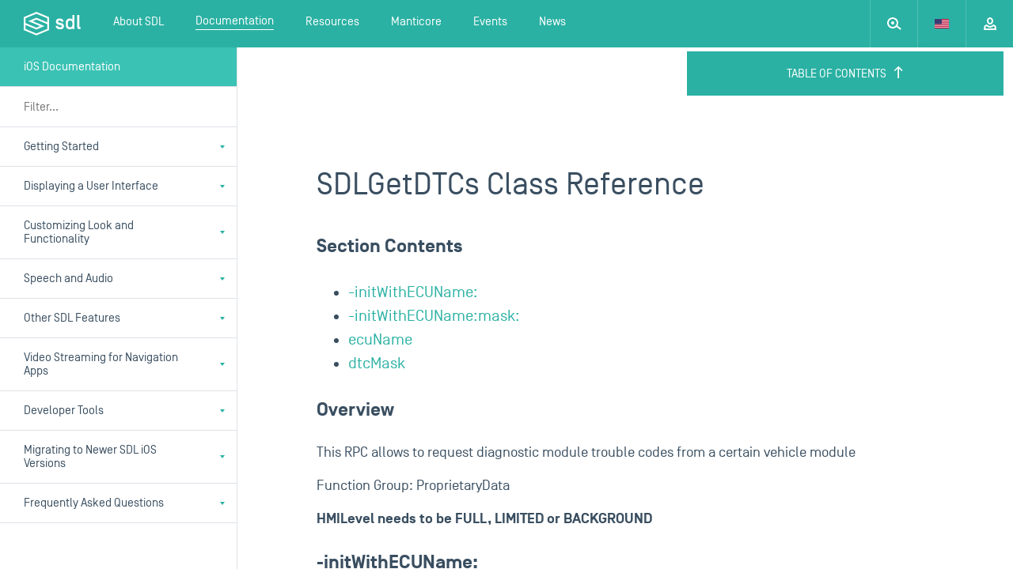

--- FILE ---
content_type: text/html; charset=utf-8
request_url: https://smartdevicelink.com/en/docs/iOS/master/Classes/SDLGetDTCs/
body_size: 70939
content:



<!DOCTYPE html>

<html>

<head>
  <meta charset="utf-8">
  <title>SmartDeviceLink - iOS Documentation</title>
  <meta name="viewport" content="width=device-width, initial-scale=1" />
  <meta name="description" content="

">
  <meta name="jwt-token" content="" />
  <meta name="manticore-sub" content="m" />
  <link rel="stylesheet" href="https://cdnjs.cloudflare.com/ajax/libs/tether/1.3.2/css/tether-theme-basic.min.css">
  <link rel="stylesheet" href="https://cdnjs.cloudflare.com/ajax/libs/tether-drop/1.4.2/css/drop-theme-basic.min.css">
  <link rel="icon" href="https://d83tozu1c8tt6.cloudfront.net/static/img/favicon.c2424b22d738.ico">
  
<link rel="stylesheet" href="https://d83tozu1c8tt6.cloudfront.net/static/css/responsive-tables.5ef77486bea6.css" media="screen">
<link rel="stylesheet" type="text/css" href="https://d83tozu1c8tt6.cloudfront.net/static/css/print.71c97fce8a6d.css" media="print">
<style media="screen">
  html{
    overflow-y:  hidden;
  }
</style>

  <link rel="stylesheet" href="https://d83tozu1c8tt6.cloudfront.net/static/css/main.37ce765a267b.css" media="screen">
  <link rel="stylesheet" href="https://d83tozu1c8tt6.cloudfront.net/static/css/print.71c97fce8a6d.css" media="print">
  <!-- <link rel="stylesheet" href="https://d83tozu1c8tt6.cloudfront.net/static/css/manticore/main.93a54879913e.css" media="screen"> -->
  

<!-- start Mixpanel --><script type="text/javascript">(function(e,a){if(!a.__SV){var b=window;try{var c,l,i,j=b.location,g=j.hash;c=function(a,b){return(l=a.match(RegExp(b+"=([^&]*)")))?l[1]:null};g&&c(g,"state")&&(i=JSON.parse(decodeURIComponent(c(g,"state"))),"mpeditor"===i.action&&(b.sessionStorage.setItem("_mpcehash",g),history.replaceState(i.desiredHash||"",e.title,j.pathname+j.search)))}catch(m){}var k,h;window.mixpanel=a;a._i=[];a.init=function(b,c,f){function e(b,a){var c=a.split(".");2==c.length&&(b=b[c[0]],a=c[1]);b[a]=function(){b.push([a].concat(Array.prototype.slice.call(arguments,
0)))}}var d=a;"undefined"!==typeof f?d=a[f]=[]:f="mixpanel";d.people=d.people||[];d.toString=function(b){var a="mixpanel";"mixpanel"!==f&&(a+="."+f);b||(a+=" (stub)");return a};d.people.toString=function(){return d.toString(1)+".people (stub)"};k="disable time_event track track_pageview track_links track_forms register register_once alias unregister identify name_tag set_config reset people.set people.set_once people.increment people.append people.union people.track_charge people.clear_charges people.delete_user".split(" ");
for(h=0;h<k.length;h++)e(d,k[h]);a._i.push([b,c,f])};a.__SV=1.2;b=e.createElement("script");b.type="text/javascript";b.async=!0;b.src="undefined"!==typeof MIXPANEL_CUSTOM_LIB_URL?MIXPANEL_CUSTOM_LIB_URL:"file:"===e.location.protocol&&"//cdn.mxpnl.com/libs/mixpanel-2-latest.min.js".match(/^\/\//)?"https://cdn.mxpnl.com/libs/mixpanel-2-latest.min.js":"//cdn.mxpnl.com/libs/mixpanel-2-latest.min.js";c=e.getElementsByTagName("script")[0];c.parentNode.insertBefore(b,c)}})(document,window.mixpanel||[]);
mixpanel.init("e94b2c001fad63f7c2794b156d4aa6d7");</script><!-- end Mixpanel -->

  
</head>

<body class="documentation ios-theme default default-dark">
  <svg xmlns="http://www.w3.org/2000/svg" width="0" height="0" version="1.1" class="dn">
    <defs>
        <symbol id="sdl-logo" viewBox="0 0 72 30">
            <title>SDL Logo</title>
            <g id="Page-1" stroke="none" stroke-width="1" fill="#FFFFFF" fill-rule="evenodd">
                <g id="01.02_sdl_home_login" transform="translate(-684.000000, -60.000000)">
                    <path d="M754.185865,78.0504808 C754.185865,79.0145192 754.363846,79.29375 755.406346,79.29375 L755.811923,79.29375 L755.811923,81.8613462 L754.643077,81.8613462 C752.458558,81.8613462 751.519038,80.79375 751.519038,78.7352885 L751.519038,64.0756731 L754.185865,64.0756731 L754.185865,78.0504808 Z M739.799423,76.6272115 C739.799423,78.6089423 740.943462,79.5233654 742.416346,79.5233654 C744.067212,79.5233654 745.389231,78.6089423 745.389231,76.6272115 L745.389231,73.8827885 C745.389231,71.9010577 744.245192,70.9866346 742.594327,70.9866346 C740.943462,70.9866346 739.799423,71.9010577 739.799423,73.8827885 L739.799423,76.6272115 Z M737.130577,73.8323077 C737.130577,69.7929808 740.078654,68.3953846 742.339904,68.3953846 C743.711538,68.3953846 745.00875,69.1318269 745.389231,69.8942308 L745.389231,64.0756731 L748.056058,64.0756731 L748.056058,81.8613462 L745.389231,81.8613462 L745.389231,80.6157692 C745.00875,81.3770192 743.711538,82.1157692 742.339904,82.1157692 C740.078654,82.1157692 737.130577,80.7173077 737.130577,76.6776923 L737.130577,73.8323077 Z M724.317404,77.6688462 L727.062692,77.6688462 C727.265481,78.9649038 728.511058,79.5481731 729.932308,79.5481731 C731.102308,79.5481731 732.093173,79.2441346 732.093173,78.1765385 C732.093173,77.2880769 731.307115,77.0088462 730.442308,76.8051923 L727.952308,76.17 C726.222981,75.7375962 724.62375,74.7724038 724.62375,72.2567308 C724.62375,69.6654808 726.707019,68.3953846 729.373558,68.3953846 C732.194423,68.3953846 734.151635,69.6654808 734.406058,72.5878846 L731.611154,72.5878846 C731.408365,71.4438462 730.4175,70.9618269 729.195865,70.9618269 C728.382692,70.9618269 727.315096,71.2658654 727.315096,72.3086538 C727.315096,73.0955769 728.078654,73.3502885 728.790288,73.5271154 L731.205577,74.1372115 C733.592885,74.7475962 734.786827,75.7635577 734.786827,78.2532692 C734.762019,80.8433654 732.755192,82.1157692 729.9075,82.1157692 C726.885,82.1157692 724.470577,80.6674038 724.317404,77.6688462 L724.317404,77.6688462 Z M713.799808,75.6014423 L713.799808,81.6020192 L699.981058,87.4211538 L686.162308,81.6020192 L686.162308,76.5124038 L699.938942,82.3119231 L699.981058,82.3298077 L710.212212,78.0190385 L695.316635,71.7470192 L699.981058,69.7828846 L713.799808,75.6014423 Z M704.642308,78.0190385 L699.981058,79.9849038 L686.162308,74.1663462 L686.162308,68.1646154 L699.981058,62.3463462 L713.799808,68.1646154 L713.799808,73.2559615 L700.022885,67.4541346 L699.981058,67.4365385 L689.745577,71.7470192 L704.642308,78.0190385 Z M700.022885,60.0178846 L699.981058,60 L684,66.7295192 L684,83.0379808 L699.938942,89.7481731 L699.981058,89.7660577 L715.96125,83.0379808 L715.96125,66.7295192 L700.022885,60.0178846 Z" id="sdl-logo"></path>
                </g>
            </g>
        </symbol>
        <symbol id="expand" width="12" height="12" viewbox="0 0 12 12">
            <title>Expand</title>
            <path fill-rule="evenodd" d="M2 2v3H0V0h5v2H2zm0 8V7H0v5h5v-2H2zm8-8v3h2V0H7v2h3zm0 8V7h2v5H7v-2h3z"></path>
        </symbol>
        <symbol id="expand-animated" width="14" height="14" viewbox="0 0 14 14">
    		<polygon fill="#FFFFFF" fill-rule="evenodd" points="3,3 3,5 1,6 1,1 6,1 6,3 3,3">
    			<animate class="button-animation-in" begin="indefinite" dur="200ms" attributeName="points" to="2,2 2,4 0,5 0,0 5,0 5,2 2,2" fill="freeze"></animate>
    			<animate class="button-animation-out" begin="indefinite" dur="200ms" attributeName="points" to="3,3 3,5 1,6 1,1 6,1 6,3 3,3" fill="freeze"></animate>
    		</polygon>
    		<polygon fill="#FFFFFF" fill-rule="evenodd" points="3,11 3,8 1,8 1,13 6,13 6,11 3,11">
    			<animate class="button-animation-in" begin="indefinite" dur="200ms" attributeName="points" to="2,12 2,9 0,9 0,14 5,14 5,12 2,12" fill="freeze"></animate>
    			<animate class="button-animation-out" begin="indefinite" dur="200ms" attributeName="points" to="3,11 3,8 1,8 1,13 6,13 6,11 3,11" fill="freeze"></animate>
    		</polygon>
    		<polygon fill="#FFFFFF" fill-rule="evenodd" points="11,3 11,6 13,6 13,1 8,1 8,3 11,3">
    			<animate class="button-animation-in" begin="indefinite" dur="200ms" attributeName="points" to="12,2 12,5 14,5 14,0 9,0 9,2 12,2" fill="freeze"></animate>
    			<animate class="button-animation-out" begin="indefinite" dur="200ms" attributeName="points" to="11,3 11,6 13,6 13,1 8,1 8,3 11,3" fill="freeze"></animate>
    		</polygon>
    		<polygon fill="#FFFFFF" fill-rule="evenodd" points="11,11 11,8 13,8 13,13 8,13 8,11 11,11">
    			<animate class="button-animation-in" begin="indefinite" dur="200ms" attributeName="points" to="12,12 12,9 14,9 14,14 9,14 9,12 12,12" fill="freeze"></animate>
    			<animate class="button-animation-out" begin="indefinite" dur="200ms" attributeName="points" to="11,11 11,8 13,8 13,13 8,13 8,11 11,11" fill="freeze"></animate>
    		</polygon>
    	</symbol>
        <symbol id="minimize" width="12" height="12" viewbox="0 0 12 12">
            <title>Minimize</title>
            <path fill-rule="evenodd" d="M3 3V0h2v5H0V3h3zm0 6v3h2V7H0v2h3zm6-6V0H7v5h5V3H9zm0 6v3H7V7h5v2H9z"></path>
        </symbol>
        <symbol id="minimize-animated" width="12" height="12" viewbox="0 0 12 12">
    		<polygon fill="#FFFFFF" fill-rule="evenodd" points="3,3 3,0 5,0 5,5 0,5 0,3 3,3">
    			<animate class="button-animation-in" begin="indefinite" dur="200ms" attributeName="points" to="4,4 4,1 6,1 6,6 1,6 1,4 4,4" fill="freeze"></animate>
    			<animate class="button-animation-out" begin="indefinite" dur="200ms" attributeName="points" to="3,3 3,0 5,0 5,5 0,5 0,3 3,3" fill="freeze"></animate>
    		</polygon>
    		<polygon fill="#FFFFFF" fill-rule="evenodd" points="3,9 3,12 5,12 5,7 0,7 0,9 3,9">
    			<animate class="button-animation-in" begin="indefinite" dur="200ms" attributeName="points" to="4,8 4,11 6,11 6,6 1,6 1,8 4,8" fill="freeze"></animate>
    			<animate class="button-animation-out" begin="indefinite" dur="200ms" attributeName="points" to="3,9 3,12 5,12 5,7 0,7 0,9 3,9" fill="freeze"></animate>
    		</polygon>
    		<polygon fill="#FFFFFF" fill-rule="evenodd" points="9,3 9,0 7,0 7,5 12,5 12,3 9,3">
    			<animate class="button-animation-in" begin="indefinite" dur="200ms" attributeName="points" to="8,4 8,1 6,1 6,6 11,6 11,4 8,4" fill="freeze"></animate>
    			<animate class="button-animation-out" begin="indefinite" dur="200ms" attributeName="points" to="9,3 9,0 7,0 7,5 12,5 12,3 9,3" fill="freeze"></animate>
    		</polygon>
    		<polygon fill="#FFFFFF" fill-rule="evenodd" points="9,9 9,12 7,12 7,7 12,7 12,9 9,9">
    			<animate class="button-animation-in" begin="indefinite" dur="200ms" attributeName="points" to="8,8 8,11 6,11 6,6 11,6 11,8 8,8" fill="freeze"></animate>
    			<animate class="button-animation-out" begin="indefinite" dur="200ms" attributeName="points" to="9,9 9,12 7,12 7,7 12,7 12,9 9,9" fill="freeze"></animate>
    		</polygon>
    	</symbol>
        <symbol id="pip" width="12" height="11" viewbox="0 0 12 11">
            <title>Picture-in-picture</title>
            <path d="M6 5h6v2H7v5H5V5h1zm5 7H7v-2h3V7h2v5h-1zm1-11v4h-2V2H7V0h5v1zM0 11V7h2v3h3v2H0v-1zM1 0h6v2H2v5H0V0h1z" fill-rule="evenodd"></path>
        </symbol>
        <symbol id="pip-animated" width="14" height="13" viewbox="0 0 14 13">
    		<g fill-rule="evenodd">
    			<polygon points="0 5 8 5 8 11 0 11">
    				<animate class="svg-anim-in" begin="indefinite" dur="200ms" attributeName="points" to="0 7 8 7 8 13 0 13" fill="freeze"></animate>
    				<animate class="svg-anim-out" begin="indefinite" dur="200ms" attributeName="points" to="0 5 8 5 8 11 0 11" fill="freeze"></animate>
    			</polygon>
    			<path d="M3,0 L12,0 L12,7 L3,7 L3,0 Z M5,2 L10,2 L10,5 L5,5 L5,2 Z">
    				<animate class="svg-anim-in" begin="indefinite" dur="200ms" attributeName="d" to="M5,0 L14,0 L14,7 L5,7 L5,0 Z M7,2 L12,2 L12,5 L7,5 L7,2 Z" fill="freeze"></animate>
    				<animate class="svg-anim-out" begin="indefinite" dur="200ms" attributeName="d" to="M3,0 L12,0 L12,7 L3,7 L3,0 Z M5,2 L10,2 L10,5 L5,5 L5,2 Z" fill="freeze"></animate>
    			</path>
    		 </g>
    	</symbol>
        <symbol id="power" width="12" height="12" viewbox="0 0 12 12">
            <title>Power</title>
            <path fill-rule="evenodd" d="M5 6h2V0H5v6zm5.243-4.243a6 6 0 1 1-8.486 0l1.416 1.416A3.988 3.988 0 0 0 2 6c0 2.206 1.794 4 4 4s4-1.794 4-4a3.988 3.988 0 0 0-1.173-2.827l1.416-1.416z"></path>
        </symbol>
        <symbol id="status-indicator" width="10" height="10" viewbox="0 0 10 10">
            <title>Device Status</title>
    		<circle stroke="white" stroke-width="2" cx="5" cy="5" r="4"></circle>
        </symbol>
        <symbol id="vr" width="21" height="20" viewbox="0 0 21 20">
             <title>Voice Recognition</title>
             <path fill-rule="evenodd" d="M14.111.515l-3.562 6.349c-.371.669-.406 1.508.009 2.152a2.031 2.031 0 0 0 2.363.843L14 9.499v1.612a1 1 0 0 0 .684.949l3.154 1.05-3.154 1.053a.999.999 0 0 0-.684.948v3a1 1 0 1 0 2 0v-2.28l2.391-.796c.748-.25 1.341-.887 1.432-1.671.114-.983-.444-1.847-1.352-2.15L16 10.39v-2.3a1 1 0 0 0-1.304-.952l-2.444.778 3.607-6.431a1 1 0 0 0-1.748-.971M4 13.11c0 1.474.412 2.923 1.192 4.19l1.703-1.05A5.986 5.986 0 0 1 6 13.112c0-1.103.309-2.19.895-3.14L5.192 8.92A7.985 7.985 0 0 0 4 13.112m17-9.5a1.5 1.5 0 1 0-3.001.001A1.5 1.5 0 0 0 21 3.611m-13 9.5c0 .73.208 1.455.602 2.093l1.702-1.051A1.955 1.955 0 0 1 10 13.11c0-.365.102-.715.304-1.042l-1.702-1.051A3.988 3.988 0 0 0 8 13.11M1.789 6.828l1.703 1.048A9.98 9.98 0 0 0 2 13.11c0 1.84.516 3.65 1.492 5.235l-1.703 1.049A11.977 11.977 0 0 1 0 13.11C0 10.9.619 8.727 1.789 6.828"></path>
        </symbol>
        <symbol id="skip-back" width="12" height="10" viewbox="0 0 12 10">
             <title>Skip Back</title>
             <path fill-rule="evenodd" d="M12 0L6 5l6 5V0zM6 0L0 5l6 5V0z"></path>
        </symbol>
        <symbol id="skip-forward" width="12" height="10" viewbox="0 0 12 10">
             <title>Skip Forward</title>
             <path fill-rule="evenodd" d="M12 0L6 5l6 5V0zM6 0L0 5l6 5V0z" transform="rotate(180 6 5)"></path>
        </symbol>
        <symbol id="minus" width="10" height="2" viewbox="0 0 10 2">
             <title>Minus</title>
             <rect width="10" height="2" fill-rule="evenodd"></rect>
        </symbol>
        <symbol id="plus" width="10" height="10" viewbox="0 0 10 10">
             <title>Plus</title>
             <path fill-rule="evenodd" d="M6 4V0H4v4H0v2h4v4h2V6h4V4H6z"></path>
        </symbol>
        <symbol id="play" width="6px" height="10px" viewbox="0 0 6 10">
             <title>Play</title>
             <path fill-rule="evenodd" d="M0 0l6 5-6 5z"></path>
        </symbol>
        <symbol id="search" width="18px" height="16px" viewbox="0 0 18 16">
            <title>Search</title>
            <path d="M13.017 10.58a7 7 0 1 0-1.26 1.556l4.897 3.633 1.192-1.606-4.83-3.583zM12 7A5 5 0 1 1 2 7a5 5 0 0 1 10 0zM7 9a2 2 0 1 0 0-4 2 2 0 0 0 0 4z" fill="#929eaa" fill-rule="evenodd"></path>
        </symbol>
        <symbol id="tooltip-tail" width="20" height="10" viewBox="0 0 20 10">
            <path fill-rule="evenodd" d="M19.987 9.087c-1.103-.002-2.56-.707-3.246-1.566L11.24.646c-.691-.863-1.813-.86-2.5 0L3.24 7.52C2.55 8.384 1.089 9.085 0 9.086l19.987.001z"></path>
        </symbol>
    </defs>
</svg>
  <div id="container">
    
    <header class="main-header js-header " data-subnav="docs">
      
      <div class="alert-banner dn">
        <div>
          <img class="alert-icon" src="https://d83tozu1c8tt6.cloudfront.net/static/svg/icons/icon-alert-triangle.0321f77a2571.svg" alt="Internet Explorer alert"/>
          <div class="text">
            This browser is not recommended for use with smartdevicelink.com, and may not function properly. Upgrade to a different browser to guarantee support of all features.
          </div>
        </div>

        <img class="alert-close" src="https://d83tozu1c8tt6.cloudfront.net/static/svg/icons/icon-x.4a7f6ccb1793.svg" alt="close alert" onclick="handleBanner()" />
      </div>
      <div class="header-container flex w-100 justify-between">
        <a href="/" class="sdl-logo">
          <div class="sdl-logo__mark"><svg xmlns="http://www.w3.org/2000/svg" width="72px" height="30px" viewBox="0 0 72 30" version="1.1" class="db">
    
    <desc>tool.</desc>
    <defs></defs>
    <g id="Page-1" stroke="none" stroke-width="1" fill="none" fill-rule="evenodd">
        <g id="01.02_sdl_home_login" transform="translate(-684.000000, -60.000000)" fill="#394E60">
            <path d="M754.185865,78.0504808 C754.185865,79.0145192 754.363846,79.29375 755.406346,79.29375 L755.811923,79.29375 L755.811923,81.8613462 L754.643077,81.8613462 C752.458558,81.8613462 751.519038,80.79375 751.519038,78.7352885 L751.519038,64.0756731 L754.185865,64.0756731 L754.185865,78.0504808 Z M739.799423,76.6272115 C739.799423,78.6089423 740.943462,79.5233654 742.416346,79.5233654 C744.067212,79.5233654 745.389231,78.6089423 745.389231,76.6272115 L745.389231,73.8827885 C745.389231,71.9010577 744.245192,70.9866346 742.594327,70.9866346 C740.943462,70.9866346 739.799423,71.9010577 739.799423,73.8827885 L739.799423,76.6272115 Z M737.130577,73.8323077 C737.130577,69.7929808 740.078654,68.3953846 742.339904,68.3953846 C743.711538,68.3953846 745.00875,69.1318269 745.389231,69.8942308 L745.389231,64.0756731 L748.056058,64.0756731 L748.056058,81.8613462 L745.389231,81.8613462 L745.389231,80.6157692 C745.00875,81.3770192 743.711538,82.1157692 742.339904,82.1157692 C740.078654,82.1157692 737.130577,80.7173077 737.130577,76.6776923 L737.130577,73.8323077 Z M724.317404,77.6688462 L727.062692,77.6688462 C727.265481,78.9649038 728.511058,79.5481731 729.932308,79.5481731 C731.102308,79.5481731 732.093173,79.2441346 732.093173,78.1765385 C732.093173,77.2880769 731.307115,77.0088462 730.442308,76.8051923 L727.952308,76.17 C726.222981,75.7375962 724.62375,74.7724038 724.62375,72.2567308 C724.62375,69.6654808 726.707019,68.3953846 729.373558,68.3953846 C732.194423,68.3953846 734.151635,69.6654808 734.406058,72.5878846 L731.611154,72.5878846 C731.408365,71.4438462 730.4175,70.9618269 729.195865,70.9618269 C728.382692,70.9618269 727.315096,71.2658654 727.315096,72.3086538 C727.315096,73.0955769 728.078654,73.3502885 728.790288,73.5271154 L731.205577,74.1372115 C733.592885,74.7475962 734.786827,75.7635577 734.786827,78.2532692 C734.762019,80.8433654 732.755192,82.1157692 729.9075,82.1157692 C726.885,82.1157692 724.470577,80.6674038 724.317404,77.6688462 L724.317404,77.6688462 Z M713.799808,75.6014423 L713.799808,81.6020192 L699.981058,87.4211538 L686.162308,81.6020192 L686.162308,76.5124038 L699.938942,82.3119231 L699.981058,82.3298077 L710.212212,78.0190385 L695.316635,71.7470192 L699.981058,69.7828846 L713.799808,75.6014423 Z M704.642308,78.0190385 L699.981058,79.9849038 L686.162308,74.1663462 L686.162308,68.1646154 L699.981058,62.3463462 L713.799808,68.1646154 L713.799808,73.2559615 L700.022885,67.4541346 L699.981058,67.4365385 L689.745577,71.7470192 L704.642308,78.0190385 Z M700.022885,60.0178846 L699.981058,60 L684,66.7295192 L684,83.0379808 L699.938942,89.7481731 L699.981058,89.7660577 L715.96125,83.0379808 L715.96125,66.7295192 L700.022885,60.0178846 Z" id="sdl-logo"></path>
        </g>
    </g>
</svg></div>
        </a>

        <div class="sdl-navigation--mobile   flex w-100 fx-nowrap">
          <a href="#" class="mobile-search">
            <div class="mobile-search--left">
              <div class="mobile-search__icon js-mobile-search-target">
                <?xml version="1.0" encoding="UTF-8" standalone="no"?>
<svg width="18px" height="16px" viewBox="0 0 18 16" version="1.1" xmlns="http://www.w3.org/2000/svg" xmlns:xlink="http://www.w3.org/1999/xlink">
    <!-- Generator: Sketch 3.7.1 (28215) - http://www.bohemiancoding.com/sketch -->
     
    <defs></defs>
    <g id="Page-1" stroke="none" stroke-width="1" fill="none" fill-rule="evenodd">
        <g id="01_sdl_home" transform="translate(-196.000000, -553.000000)" fill="#FFFFFF">
            <g id="intro">
                <g id="search" transform="translate(195.000000, 539.000000)">
                    <path d="M14.0165537,24.5796849 C14.6411545,23.532241 15,22.3079827 15,21 C15,17.1343529 11.8656471,14 8,14 C4.13435294,14 1,17.1343529 1,21 C1,24.8656471 4.13435294,28 8,28 C9.83651912,28 11.5079795,27.2925522 12.756699,26.1353386 L17.654,29.769 L18.846,28.163 L14.0165537,24.5796849 Z M13,21 C13,23.7614286 10.7614286,26 8,26 C5.23857143,26 3,23.7614286 3,21 C3,18.2385714 5.23857143,16 8,16 C10.7614286,16 13,18.2385714 13,21 Z M8,23 C9.1045695,23 10,22.1045695 10,21 C10,19.8954305 9.1045695,19 8,19 C6.8954305,19 6,19.8954305 6,21 C6,22.1045695 6.8954305,23 8,23 Z" id="icon-outline-search"></path>
                </g>
            </g>
        </g>
    </g>
</svg>

              </div>
              <div class="mobile-search__form-wrapper">
                <form id="mobile-header-search-form" class="search-form" action="/search/" method="get">
                  <input type="search" name="query" placeholder="search SDL" class="search-input bn mobile-search__input" id="js-mobile-nav-search" autocomplete="off">
                  <div class="live-search-results">
                    <svg xmlns="http://www.w3.org/2000/svg" version="1.1" id="Layer_1" x="0px" y="0px" viewBox="0 0 18 18" style="enable-background:new 0 0 18 18;" xml:space="preserve" class="loading-spinner">
<style type="text/css">
	.st0{opacity:0.2;fill:#FFFFFF;enable-background:new    ;}
	.st1{fill:#FFFFFF;}
</style>
<path id="Fill-1" class="st0" d="M0,9c0,1.1,0.9,2,2,2s2-0.9,2-2S3.1,7,2,7S0,7.9,0,9 M5.5,2.6c0.8,0.8,0.8,2,0,2.8  c-0.8,0.8-2,0.8-2.8,0c-0.8-0.8-0.8-2,0-2.8C3.4,1.9,4.7,1.9,5.5,2.6"></path>
<path id="Fill-3" class="st1" d="M15.4,2.6c-0.8-0.8-2-0.8-2.8,0c-0.8,0.8-0.8,2,0,2.8c0.8,0.8,2,0.8,2.8,0  C16.1,4.7,16.1,3.4,15.4,2.6 M18,9c0-1.1-0.9-2-2-2s-2,0.9-2,2s0.9,2,2,2S18,10.1,18,9 M15.4,15.4c0.8-0.8,0.8-2,0-2.8  c-0.8-0.8-2-0.8-2.8,0c-0.8,0.8-0.8,2,0,2.8C13.3,16.1,14.6,16.1,15.4,15.4 M9,18c1.1,0,2-0.9,2-2s-0.9-2-2-2s-2,0.9-2,2  S7.9,18,9,18 M2.6,15.4c0.8,0.8,2,0.8,2.8,0c0.8-0.8,0.8-2,0-2.8c-0.8-0.8-2-0.8-2.8,0C1.9,13.3,1.9,14.6,2.6,15.4 M11,2  c0,1.1-0.9,2-2,2S7,3.1,7,2s0.9-2,2-2S11,0.9,11,2"></path>
</svg>
                    <div class="live-search-results__body">
                      <!-- $ template loaded in here -->
                    </div>
                  </div>
                </form>
              </div>
            </div>
            <div class="mobile-search__close js-mobile-search-target">
              <svg width="12" height="12" viewBox="0 0 12 12" xmlns="http://www.w3.org/2000/svg">
    <path d="M7.314 5.9l4.242-4.243L10.142.243 5.9 4.485 1.657.243.243 1.657l4.242 4.242-4.242 4.243 1.414 1.414 4.242-4.242 4.243 4.242 1.414-1.414L7.314 5.9z" fill-rule="evenodd"/>
</svg>

            </div>
          </a>
          <div class="mobile-nav__language">
            <div class="nav-dropdown js-language-selector" data-value="en-US" tabindex="0">
              
              <div data-value="en-US" class="nav-dropdown__item js-language ">
                <svg xmlns="http://www.w3.org/2000/svg" viewBox="0 0 18 12" class="lang-icon"><defs></defs><title>US</title><g id="Layer_2" data-name="Layer 2"><g id="Layer_1-2" data-name="Layer 1"><rect width="18" height="12" fill="#eee"></rect><rect fill="#c0002f" x="9" width="9" height="1"></rect><rect fill="#c0002f" x="9" y="1.83" width="9" height="1"></rect><rect fill="#c0002f" x="9" y="3.67" width="9" height="1"></rect><rect fill="#c0002f" y="5.5" width="18" height="1"></rect><rect fill="#c0002f" y="7.33" width="18" height="1"></rect><rect fill="#c0002f" y="9.17" width="18" height="1"></rect><rect fill="#c0002f" y="11" width="18" height="1"></rect><rect fill="#3d3a72" width="9" height="6.5"></rect></g></g></svg>
              </div>
              
              <div data-value="ja-JP" class="nav-dropdown__item js-language ">
                <svg xmlns="http://www.w3.org/2000/svg" viewBox="0 0 18 12" class="lang-icon"><defs></defs><title>JP</title><g id="Layer_2" data-name="Layer 2"><g id="Layer_1-2" data-name="Layer 1"><rect width="18" height="12" fill="#eee"></rect><circle fill="#cc0026" cx="9" cy="6" r="3.5"></circle></g></g></svg>
              </div>
              
            </div>
          </div>
          <a href="#" class="mobile-menu js-stop js-mobile-nav-target">
            <?xml version="1.0" encoding="UTF-8" standalone="no"?>
<svg width="6px" height="11px" viewBox="0 0 6 11" version="1.1" xmlns="http://www.w3.org/2000/svg" xmlns:xlink="http://www.w3.org/1999/xlink">
    <!-- Generator: Sketch 3.7.1 (28215) - http://www.bohemiancoding.com/sketch -->

    <defs></defs>
    <g id="Page-1" stroke="none" stroke-width="1" fill="none" fill-rule="evenodd">
        <g id="Mobile-Portrait" transform="translate(-294.000000, -20.000000)" fill="#FFFFFF">
            <g id="Menu" transform="translate(20.000000, 0.000000)">
                <path d="M274,27 L280,27 L277,31 L274,27 Z M280,24 L274,24 L277,20 L280,24 Z" id="Combined-Shape"></path>
            </g>
        </g>
    </g>
</svg>

            <?xml version="1.0" encoding="UTF-8" standalone="no"?>
<svg width="6px" height="11px" viewBox="0 0 6 11" version="1.1" xmlns="http://www.w3.org/2000/svg" xmlns:xlink="http://www.w3.org/1999/xlink">
    <!-- Generator: Sketch 3.7.1 (28215) - http://www.bohemiancoding.com/sketch -->
     
    <defs></defs>
    <g id="Page-1" stroke="none" stroke-width="1" fill="none" fill-rule="evenodd">
        <g id="mobile-menu" transform="translate(-294.000000, -20.000000)" fill="#FFFFFF">
            <g id="dropdown">
                <g id="Menu" transform="translate(20.000000, 0.000000)">
                    <path d="M274,31 L280,31 L277,27 L274,31 Z M280,20 L274,20 L277,24 L280,20 Z" id="Combined-Shape"></path>
                </g>
            </g>
        </g>
    </g>
</svg>

          </a>
        </div>

        <div class="sdl-navigation--desktop ">

          <nav class="desktop-nav">
            
  
    
            
            <ul class="desktop-nav--main no-list">
              <li class="main-link sdl-select-links touch-dropdown-target">
                <a class="db ph20 h-inherit flex items-center" href="/about/">
                  <span class="main-link--text ">
                    About SDL
                  </span>
                </a>
                <ul class="sdl-select-links__options flex flex-column no-list">
                  <li class="w-100 option-wrapper">
                    <a class="option" href="/overview/">
                      Overview
                    </a>
                  </li>
                  <li class="w-100 option-wrapper"><a class="option" href="/consortium/">SmartDeviceLink Consortium</a></li>
                  <li class="w-100 option-wrapper">
                    <a class="option" href="/members/">
                      SDLC Members
                    </a>
                  </li>
                  <li class="w-100 option-wrapper"><a class="option" href="/faq/">Frequently Asked Questions</a></li>
                  <li class="w-100 option-wrapper"><a class="option" href="/app-catalog/" >App Catalog</a></li>
                  <li class="w-100 option-wrapper"><a class="option" href="/case-studies/">Case Studies</a></li>
                </ul>
              </li>
              <li class="main-link sdl-select-links touch-dropdown-target">
                <a class="db ph20 h-inherit flex items-center" href="/docs/">
                  <span class="main-link--text active">
                    Documentation
                  </span>
                </a>
                <ul class="sdl-select-links__options flex flex-column no-list">
                  
                  <li class="w-100 option-wrapper"><a class="option" href="/en/guides/sdl-overview-guides/introduction/">SDL Overview Guides</a></li>
                  
                  <li class="w-100 option-wrapper"><a class="option" href="/en/guides/android/getting-started/installation/">Android Guides</a></li>
                  
                  <li class="w-100 option-wrapper"><a class="option" href="/en/guides/iOS/getting-started/installation/">iOS Guides</a></li>
                  
                  <li class="w-100 option-wrapper"><a class="option" href="/en/guides/javase/getting-started/installation/">JavaSE Guides</a></li>
                  
                  <li class="w-100 option-wrapper"><a class="option" href="/en/guides/javaee/getting-started/installation/">JavaEE Guides</a></li>
                  
                  <li class="w-100 option-wrapper"><a class="option" href="/en/guides/javascript/getting-started/installation/">JavaScript Suite Guides</a></li>
                  
                  <li class="w-100 option-wrapper"><a class="option" href="/en/guides/core/overview/">SDL Core Guides</a></li>
                  
                  <li class="w-100 option-wrapper"><a class="option" href="/en/guides/sdl-server/overview/">SDL Server Guides</a></li>
                  
                  <li class="w-100 option-wrapper"><a class="option" href="/en/guides/shaid/overview/">SHAID Documentation</a></li>
                  
                  <li class="w-100 option-wrapper"><a class="option" href="/licenses/">Licensing</a></li>
                </ul>
              </li>
              <li class="main-link sdl-select-links">
                <a class="db ph20 h-inherit flex items-center" href="/resources/">
                  <span class="main-link--text">
                    Resources
                  </span>
                </a>
              </li>
              <li class="main-link sdl-select-links">
                <a class="db ph20 h-inherit flex items-center" href="/resources/manticore/">
                  <span class="main-link--text">Manticore</span>
                </a>
              </li>
              <li class="main-link sdl-select-links">
                <a class="db ph20 h-inherit flex items-center" href="/events/">
                  <span class="main-link--text">
                    Events
                  </span>
                </a>
              </li>
              <li class="main-link sdl-select-links">
                <a class="db ph20 h-inherit flex items-center" href="/news/">
                  <span class="main-link--text">
                    News
                  </span>
                </a>
              </li>
            </ul>
            
  

          </nav>
          <div class="flex w-100 fx-jc-end">
            <a href="#" class="desktop-search">
              <div class="desktop-search__icon js-desktop-search-target">
                <?xml version="1.0" encoding="UTF-8" standalone="no"?>
<svg width="18px" height="16px" viewBox="0 0 18 16" version="1.1" xmlns="http://www.w3.org/2000/svg" xmlns:xlink="http://www.w3.org/1999/xlink">
    <!-- Generator: Sketch 3.7.1 (28215) - http://www.bohemiancoding.com/sketch -->
     
    <defs></defs>
    <g id="Page-1" stroke="none" stroke-width="1" fill="none" fill-rule="evenodd">
        <g id="01_sdl_home" transform="translate(-196.000000, -553.000000)" fill="#FFFFFF">
            <g id="intro">
                <g id="search" transform="translate(195.000000, 539.000000)">
                    <path d="M14.0165537,24.5796849 C14.6411545,23.532241 15,22.3079827 15,21 C15,17.1343529 11.8656471,14 8,14 C4.13435294,14 1,17.1343529 1,21 C1,24.8656471 4.13435294,28 8,28 C9.83651912,28 11.5079795,27.2925522 12.756699,26.1353386 L17.654,29.769 L18.846,28.163 L14.0165537,24.5796849 Z M13,21 C13,23.7614286 10.7614286,26 8,26 C5.23857143,26 3,23.7614286 3,21 C3,18.2385714 5.23857143,16 8,16 C10.7614286,16 13,18.2385714 13,21 Z M8,23 C9.1045695,23 10,22.1045695 10,21 C10,19.8954305 9.1045695,19 8,19 C6.8954305,19 6,19.8954305 6,21 C6,22.1045695 6.8954305,23 8,23 Z" id="icon-outline-search"></path>
                </g>
            </g>
        </g>
    </g>
</svg>

              </div>
              <div class="desktop-search__form-wrapper billboard-search__container">
                <form id="header-search-form" class="search-form" action="/search/" method="get">
                  <input class="bn" type="search" name="query" class="search-input" id="js-nav-search" placeholder="search SDL" autocomplete="off">
                  <div class="live-search-results">
                    <svg xmlns="http://www.w3.org/2000/svg" version="1.1" id="Layer_1" x="0px" y="0px" viewBox="0 0 18 18" style="enable-background:new 0 0 18 18;" xml:space="preserve" class="loading-spinner">
<style type="text/css">
	.st0{opacity:0.2;fill:#FFFFFF;enable-background:new    ;}
	.st1{fill:#FFFFFF;}
</style>
<path id="Fill-1" class="st0" d="M0,9c0,1.1,0.9,2,2,2s2-0.9,2-2S3.1,7,2,7S0,7.9,0,9 M5.5,2.6c0.8,0.8,0.8,2,0,2.8  c-0.8,0.8-2,0.8-2.8,0c-0.8-0.8-0.8-2,0-2.8C3.4,1.9,4.7,1.9,5.5,2.6"></path>
<path id="Fill-3" class="st1" d="M15.4,2.6c-0.8-0.8-2-0.8-2.8,0c-0.8,0.8-0.8,2,0,2.8c0.8,0.8,2,0.8,2.8,0  C16.1,4.7,16.1,3.4,15.4,2.6 M18,9c0-1.1-0.9-2-2-2s-2,0.9-2,2s0.9,2,2,2S18,10.1,18,9 M15.4,15.4c0.8-0.8,0.8-2,0-2.8  c-0.8-0.8-2-0.8-2.8,0c-0.8,0.8-0.8,2,0,2.8C13.3,16.1,14.6,16.1,15.4,15.4 M9,18c1.1,0,2-0.9,2-2s-0.9-2-2-2s-2,0.9-2,2  S7.9,18,9,18 M2.6,15.4c0.8,0.8,2,0.8,2.8,0c0.8-0.8,0.8-2,0-2.8c-0.8-0.8-2-0.8-2.8,0C1.9,13.3,1.9,14.6,2.6,15.4 M11,2  c0,1.1-0.9,2-2,2S7,3.1,7,2s0.9-2,2-2S11,0.9,11,2"></path>
</svg>
                    <div class="live-search-results__body">
                      <!-- $ template loaded in here -->
                    </div>
                  </div>
                </form>
              </div>
              <div class="desktop-search__close js-desktop-search-target">
                <svg width="12" height="12" viewBox="0 0 12 12" xmlns="http://www.w3.org/2000/svg">
    <path d="M7.314 5.9l4.242-4.243L10.142.243 5.9 4.485 1.657.243.243 1.657l4.242 4.242-4.242 4.243 1.414 1.414 4.242-4.242 4.243 4.242 1.414-1.414L7.314 5.9z" fill-rule="evenodd"/>
</svg>

              </div>
            </a>
            <div class="desktop-nav__language">
              <div class="nav-dropdown js-language-selector" data-value="en-US" tabindex="0">
                
                <div data-value="en-US" class="nav-dropdown__item js-language ">
                  <svg xmlns="http://www.w3.org/2000/svg" viewBox="0 0 18 12" class="lang-icon"><defs></defs><title>US</title><g id="Layer_2" data-name="Layer 2"><g id="Layer_1-2" data-name="Layer 1"><rect width="18" height="12" fill="#eee"></rect><rect fill="#c0002f" x="9" width="9" height="1"></rect><rect fill="#c0002f" x="9" y="1.83" width="9" height="1"></rect><rect fill="#c0002f" x="9" y="3.67" width="9" height="1"></rect><rect fill="#c0002f" y="5.5" width="18" height="1"></rect><rect fill="#c0002f" y="7.33" width="18" height="1"></rect><rect fill="#c0002f" y="9.17" width="18" height="1"></rect><rect fill="#c0002f" y="11" width="18" height="1"></rect><rect fill="#3d3a72" width="9" height="6.5"></rect></g></g></svg>
                </div>
                
                <div data-value="ja-JP" class="nav-dropdown__item js-language ">
                  <svg xmlns="http://www.w3.org/2000/svg" viewBox="0 0 18 12" class="lang-icon"><defs></defs><title>JP</title><g id="Layer_2" data-name="Layer 2"><g id="Layer_1-2" data-name="Layer 1"><rect width="18" height="12" fill="#eee"></rect><circle fill="#cc0026" cx="9" cy="6" r="3.5"></circle></g></g></svg>
                </div>
                
              </div>
            </div>
            <div class="nav-buttons relative ">
              <a href="/register/"><?xml version="1.0" encoding="UTF-8" standalone="no"?>
<svg width="16px" height="16px" viewBox="0 0 16 16" version="1.1" xmlns="http://www.w3.org/2000/svg" xmlns:xlink="http://www.w3.org/1999/xlink">
    
     
    <defs></defs>
    <g id="Page-1" stroke="none" stroke-width="1" fill="none" fill-rule="evenodd">
        <g id="Icons" transform="translate(-755.000000, -1118.000000)" fill="#394E60">
            <path d="M767,1127 C767,1127 764.594,1129 763,1129 C761.406,1129 759,1127 759,1127 L757.601,1127.4 C756.337,1127.761 755.428,1128.867 755.319,1130.177 L755,1134 L771,1134 L770.681,1130.177 C770.572,1128.867 769.663,1127.761 768.399,1127.4 L767,1127 Z M767.417,1129.199 L767.85,1129.323 C768.311,1129.455 768.648,1129.865 768.688,1130.343 L768.826,1132 L757.174,1132 L757.312,1130.343 C757.352,1129.865 757.689,1129.455 758.15,1129.323 L758.583,1129.199 C759.666,1129.97 761.411,1131 763,1131 C764.589,1131 766.334,1129.97 767.417,1129.199 L767.417,1129.199 Z M763,1120 C761.897,1120 761,1121.122 761,1122.5 C761,1123.878 761.897,1125 763,1125 C764.103,1125 765,1123.878 765,1122.5 C765,1121.122 764.103,1120 763,1120 L763,1120 Z M763,1127 C760.794,1127 759,1124.981 759,1122.5 C759,1120.019 760.794,1118 763,1118 C765.206,1118 767,1120.019 767,1122.5 C767,1124.981 765.206,1127 763,1127 L763,1127 Z" id="icon-outline-user"></path>
        </g>
    </g>
</svg>
</a>
              
            </div>
          </div>
        </div>

        
        <nav class="desktop-nav__sub">
          <div class="sdl-select-links sdl-select-links__docdrop js-desktop-dropdown-target">Documentation
            <div class="sdl-select-links__options">
              <a class="option" href="/about/">
                About SDL
              </a>
              <a class="option" href="/docs/">
                Documentation
              </a>
              <a class="option" href="/resources/">
                Resources
              </a>
              <a class="option" href="/resources/manticore/">Manticore</a>
              <a class="option" href="/events/">
                Events
              </a>
              <a class="option" href="/news/">
                News
              </a>
              <a class="option" href="/sign-in/">Sign In</a>
            </div>
          </div>
          <div class="flex w-100 justify-between overflow-hidden">
            <ul class="flex w-100 items-center no-list js-subnav-target overflow-x-auto">
              
              <li class="sdl-select-links main-link" data-subnav="docs"><a class="db ph20" href="/en/guides/sdl-overview-guides/introduction/"><span class="main-link--text ">SDL Overview Guides</span></a></li>
              
              <li class="sdl-select-links main-link" data-subnav="docs"><a class="db ph20" href="/en/guides/android/getting-started/installation/"><span class="main-link--text ">Android Guides</span></a></li>
              
              <li class="sdl-select-links main-link" data-subnav="docs"><a class="db ph20" href="/en/guides/iOS/getting-started/installation/"><span class="main-link--text ">iOS Guides</span></a></li>
              
              <li class="sdl-select-links main-link" data-subnav="docs"><a class="db ph20" href="/en/guides/javase/getting-started/installation/"><span class="main-link--text ">JavaSE Guides</span></a></li>
              
              <li class="sdl-select-links main-link" data-subnav="docs"><a class="db ph20" href="/en/guides/javaee/getting-started/installation/"><span class="main-link--text ">JavaEE Guides</span></a></li>
              
              <li class="sdl-select-links main-link" data-subnav="docs"><a class="db ph20" href="/en/guides/javascript/getting-started/installation/"><span class="main-link--text ">JavaScript Suite Guides</span></a></li>
              
              <li class="sdl-select-links main-link" data-subnav="docs"><a class="db ph20" href="/en/guides/core/overview/"><span class="main-link--text ">SDL Core Guides</span></a></li>
              
              <li class="sdl-select-links main-link" data-subnav="docs"><a class="db ph20" href="/en/guides/sdl-server/overview/"><span class="main-link--text ">SDL Server Guides</span></a></li>
              
              <li class="sdl-select-links main-link" data-subnav="docs"><a class="db ph20" href="/en/guides/shaid/overview/"><span class="main-link--text ">SHAID Documentation</span></a></li>
              
              <li class="sdl-select-links main-link" data-subnav="docs"><a class="db ph20" href="/licenses/"><span class="main-link--text ">Licensing</span></a></li>
              <li class="sdl-select-links main-link" data-subnav="learn"><a class="db ph20" href="/about/"><span class="main-link--text ">About SDL</span></a></li>
            </ul>
            <a href="" class="back-to-top"><svg xmlns="http://www.w3.org/2000/svg" width="16" height="16" viewBox="0 0 16 16">
  <polygon fill="#394E60" fill-rule="evenodd" points="808 190 808 198 802 198 810 206 818 198 812 198 812 190" transform="rotate(-90 314 504)"/>
</svg>
</a>
          </div>
        </nav>
      </div>
    </header>

    <nav class="mobile-nav">
     <ul>
        <li>
          <a href="/about/">
            About SDL
          </a>
        </li>
        <li>
          <a href="/overview/">
            Overview
          </a>
        </li>
        <li><a href="/consortium/">SmartDeviceLink Consortium</a></li>
        <li>
          <a href="/members/">
            SDLC Members
          </a>
        </li>
        <li>
          <a href="/faq/">
            Frequently Asked Questions
          </a>
        </li>
        <li>
          <a href="/app-catalog/">
            App Catalog
          </a>
        </li>
        <li>
          <a href="/case-studies/">
            Case Studies
          </a>
        </li>
      </ul>
      <ul>
        <li class="active">
          <a href="/resources/">
            Resources
          </a>
        </li>
      </ul>
      <ul>
        <li class="active"><a href="/resources/manticore/">Manticore</a></li>
      </ul>
      <ul>
        <li class="active">
          <a href="/events/">
            Events
          </a>
        </li>
      </ul>
      <ul>
        <li class="active">
          <a href="/news/">
            News
          </a>
        </li>
      </ul>
      <ul>
        <li class="active"><a href="/docs/">Docs</a></li>
        
          <li><a href="/en/guides/sdl-overview-guides/introduction/">SDL Overview Guides</a></li>
        
          <li><a href="/en/guides/android/getting-started/installation/">Android Guides</a></li>
        
          <li><a href="/en/guides/iOS/getting-started/installation/">iOS Guides</a></li>
        
          <li><a href="/en/guides/javase/getting-started/installation/">JavaSE Guides</a></li>
        
          <li><a href="/en/guides/javaee/getting-started/installation/">JavaEE Guides</a></li>
        
          <li><a href="/en/guides/javascript/getting-started/installation/">JavaScript Suite Guides</a></li>
        
          <li><a href="/en/guides/core/overview/">SDL Core Guides</a></li>
        
          <li><a href="/en/guides/sdl-server/overview/">SDL Server Guides</a></li>
        
          <li><a href="/en/guides/shaid/overview/">SHAID Documentation</a></li>
        
        <li><a href="/licenses/">Licensing</a></li>
      </ul>
      <ul>
        <li class="active"><a href="/sign-in/">Sign In</a></li>
        
      </ul>
    </nav>
    
    

<div class="collapse-outer">
  <button type="button" class="collapsible-docs-nav">
    Table of Contents
    <div class="toggle-arrow-down dn">
      <?xml version="1.0" encoding="UTF-8" standalone="no"?>
<svg width="15px" height="21px" viewBox="0 0 15 21" version="1.1" xmlns="http://www.w3.org/2000/svg" xmlns:xlink="http://www.w3.org/1999/xlink">
    <!-- Generator: Sketch 3.7.1 (28215) - http://www.bohemiancoding.com/sketch -->

    <defs></defs>
    <g id="Page-1" stroke="none" stroke-width="1" fill="none" fill-rule="evenodd">
        <g id="01_sdl_home" transform="translate(-710.000000, -820.000000)" fill="#fff">
            <g id="intro">
                <polygon id="icon-arrow-down" transform="translate(717.071014, 830.070534) rotate(-270.000000) translate(-717.071014, -830.070534) " points="707 831.14144 707 829.141742 723.384703 829.141742 718.656961 824.414 720.070961 823 725.727495 828.656534 727.142029 830.07 725.728029 831.485068 720.070961 837.141068 718.656961 835.727068 723.242589 831.14144"></polygon>
            </g>
        </g>
    </g>
</svg>

    </div>
    <div class="toggle-arrow-up">
      <svg version="1.2" baseProfile="tiny-ps" xmlns="http://www.w3.org/2000/svg" viewBox="0 0 15 21" width="15" height="21">
	<title>icon-arrow-down-dark-svg</title>
	<style>
		tspan { white-space:pre }
		.shp0 { fill: #fff } 
	</style>
	<g id="Page-1">
		<g id="01_sdl_home">
			<g id="intro">
				<path id="icon-arrow-down" class="shp0" d="M6 21L8 21L8 4.62L12.73 9.34L14.14 7.93L8.49 2.27L7.07 0.86L5.66 2.27L0 7.93L1.41 9.34L6 4.76L6 21Z" />
			</g>
		</g>
	</g>
</svg>
    </div>
  </button>
  <div class="collapsible-content dn">
    <div class="collapsible-nav to-top">
      <?xml version="1.0" encoding="UTF-8"?>
<svg width="22px" height="22px" viewBox="0 0 22 22" version="1.1" xmlns="http://www.w3.org/2000/svg" xmlns:xlink="http://www.w3.org/1999/xlink">
    <!-- Generator: Sketch 63.1 (92452) - https://sketch.com -->
    <title>To Top</title>
    <desc>Created with Sketch.</desc>
    <g id="Page-1" stroke="none" stroke-width="1" fill="none" fill-rule="evenodd">
        <g id="Documentation-Nav-Drawer---Expanded" transform="translate(-1149.000000, -149.000000)">
            <g id="Nav-Drawer" transform="translate(1120.000000, 61.000000)">
                <g id="To-Top" transform="translate(30.000000, 89.000000)">
                    <polygon id="Path" fill="#394E60" fill-rule="nonzero" transform="translate(9.820454, 9.909170) rotate(-90.000000) translate(-9.820454, -9.909170) " points="5.5 10.5922811 5.5 9.3502613 11.7810714 9.3502613 8.92442595 6.36941384 9.79383979 5.5 13.2714952 8.97765537 14.140909 9.97127119 13.2714952 10.840685 9.79383979 14.3183404 8.92442595 13.4489266 11.7810714 10.5922811"></polygon>
                    <circle id="Oval" stroke="#394E60" cx="10" cy="10" r="10"></circle>
                </g>
            </g>
        </g>
    </g>
</svg>
      <span class="collapsible-nav-text">To Top</span>
    </div>
    <div class="collapsible-nav-div"></div>
    <div class="collapsible-nav to-bottom">
      <?xml version="1.0" encoding="UTF-8"?>
<svg width="22px" height="22px" viewBox="0 0 22 22" version="1.1" xmlns="http://www.w3.org/2000/svg" xmlns:xlink="http://www.w3.org/1999/xlink">
    <!-- Generator: Sketch 63.1 (92452) - https://sketch.com -->
    <title>To Bottom</title>
    <desc>Created with Sketch.</desc>
    <g id="Page-1" stroke="none" stroke-width="1" fill="none" fill-rule="evenodd">
        <g id="Documentation-Nav-Drawer---Expanded" transform="translate(-1149.000000, -299.000000)">
            <g id="Nav-Drawer" transform="translate(1120.000000, 61.000000)">
                <g id="To-Bottom" transform="translate(30.000000, 239.000000)">
                    <polygon id="Path" fill="#394E60" fill-rule="nonzero" transform="translate(9.820454, 9.909170) rotate(90.000000) translate(-9.820454, -9.909170) " points="5.5 10.5922811 5.5 9.3502613 11.7810714 9.3502613 8.92442595 6.36941384 9.79383979 5.5 13.2714952 8.97765537 14.140909 9.97127119 13.2714952 10.840685 9.79383979 14.3183404 8.92442595 13.4489266 11.7810714 10.5922811"></polygon>
                    <circle id="Oval" stroke="#394E60" cx="10" cy="10" r="10"></circle>
                </g>
            </g>
        </g>
    </g>
</svg>
      <span class="collapsible-nav-text">To Bottom</span>
    </div>
  </div>
</div>


<!--
<div id="page-header">
  <div class="container">
    <div class="t-h1 white">iOS Documentation</div>

    

    <div class="select-wrapper ">
      

    </div>
  </div>
</div>
</div>
 -->
 


<div id="documentation">
  <div id="documentation__sidebar-wrapper" class="">
    <div id="documentation__sidebar">
      <div class="docs-back-button">
        <span>iOS Documentation</span>
      </div>
      <div class="sidebar-search">
        <input id="documentation-search" class="js-documentation-search" type="text" placeholder="Filter...">
        <a href="" class="js-sidebar-trigger"><?xml version="1.0" encoding="UTF-8" standalone="no"?>
<svg width="14px" height="14px" viewBox="0 0 14 14" version="1.1" xmlns="http://www.w3.org/2000/svg" xmlns:xlink="http://www.w3.org/1999/xlink">
    <!-- Generator: Sketch 3.7.2 (28276) - http://www.bohemiancoding.com/sketch -->
    <defs></defs>
    <g id="Page-1" stroke="none" stroke-width="1" fill="none" fill-rule="evenodd">
        <g id="03.02_sdl_mobile-docs-ios" transform="translate(-266.000000, -353.000000)" fill="#A9B3BD">
            <g id="Group" transform="translate(20.000000, 330.000000)">
                <path d="M254,29 L254,23 L252,23 L252,29 L246,29 L246,31 L252,31 L252,37 L254,37 L254,31 L260,31 L260,29 L254,29 Z" id="Combined-Shape" transform="translate(253.000000, 30.000000) rotate(-270.000000) translate(-253.000000, -30.000000) "></path>
            </g>
        </g>
    </g>
</svg>
</a>
      </div>
      <div class="sidebar-nav">
        
<ul class="top-level"><li class="" id="" data-tree-path="0"><a class=" with-sub" href="#"><span>Getting Started</span><?xml version="1.0" encoding="UTF-8" standalone="no"?><svg width="6px" height="4px" viewBox="0 0 6 4" version="1.1" xmlns="http://www.w3.org/2000/svg" xmlns:xlink="http://www.w3.org/1999/xlink"><g id="Page-1" stroke="none" stroke-width="1" fill="none" fill-rule="evenodd"><g id="03.02_sdl-docs-ios" transform="translate(-238.000000, -774.000000)" fill="#3AC2B4"><g id="sidebar" transform="translate(0.000000, 210.000000)"><g id="main-links" transform="translate(30.000000, 117.000000)"><polygon id="icon-arrow-expand" points="208 447 214 447 211 451"></polygon></g></g></g></g></svg></a><ul ><li class="" id="" data-tree-path="0-0"><a class=" no-sub" href="/en/guides/iOS/getting-started/installation/">Installation</a></li><li class="" id="" data-tree-path="0-1"><a class=" no-sub" href="/en/guides/iOS/getting-started/sdk-configuration/">SDK Configuration</a></li><li class="" id="" data-tree-path="0-2"><a class=" no-sub" href="/en/guides/iOS/getting-started/integration-basics-ios/">Integration Basics - iOS</a></li><li class="" id="" data-tree-path="0-3"><a class=" no-sub" href="/en/guides/iOS/getting-started/connecting-to-an-infotainment-system/">Connecting to an Infotainment System</a></li><li class="" id="" data-tree-path="0-4"><a class=" no-sub" href="/en/guides/iOS/getting-started/adding-the-lock-screen/">Adding the Lock Screen</a></li><li class="" id="" data-tree-path="0-5"><a class=" no-sub" href="/en/guides/iOS/getting-started/multiple-transports/">Multiple Transports</a></li><li class="" id="" data-tree-path="0-6"><a class=" no-sub" href="/en/guides/iOS/getting-started/adapting-to-the-head-unit-language/">Adapting to the Head Unit Language</a></li><li class="" id="" data-tree-path="0-7"><a class=" no-sub" href="/en/guides/iOS/getting-started/understanding-permissions/">Understanding Permissions</a></li><li class="" id="" data-tree-path="0-8"><a class=" no-sub" href="/en/guides/iOS/getting-started/checking-supported-features/">Checking Supported Features</a></li><li class="" id="" data-tree-path="0-9"><a class=" no-sub" href="/en/guides/iOS/getting-started/example-apps/">Example Apps</a></li></ul></li><li class="" id="" data-tree-path="1"><a class=" with-sub" href="#"><span>Displaying a User Interface</span><?xml version="1.0" encoding="UTF-8" standalone="no"?><svg width="6px" height="4px" viewBox="0 0 6 4" version="1.1" xmlns="http://www.w3.org/2000/svg" xmlns:xlink="http://www.w3.org/1999/xlink"><g id="Page-1" stroke="none" stroke-width="1" fill="none" fill-rule="evenodd"><g id="03.02_sdl-docs-ios" transform="translate(-238.000000, -774.000000)" fill="#3AC2B4"><g id="sidebar" transform="translate(0.000000, 210.000000)"><g id="main-links" transform="translate(30.000000, 117.000000)"><polygon id="icon-arrow-expand" points="208 447 214 447 211 451"></polygon></g></g></g></g></svg></a><ul ><li class="" id="" data-tree-path="1-0"><a class=" no-sub" href="/en/guides/iOS/displaying-a-user-interface/adaptive-interface-capabilities/">Adaptive Interface Capabilities</a></li><li class="" id="" data-tree-path="1-1"><a class=" no-sub" href="/en/guides/iOS/displaying-a-user-interface/main-screen-templates/">Main Screen Templates</a></li><li class="" id="" data-tree-path="1-2"><a class=" no-sub" href="/en/guides/iOS/displaying-a-user-interface/template-text/">Template Text</a></li><li class="" id="" data-tree-path="1-3"><a class=" no-sub" href="/en/guides/iOS/displaying-a-user-interface/template-images/">Template Images</a></li><li class="" id="" data-tree-path="1-4"><a class=" no-sub" href="/en/guides/iOS/displaying-a-user-interface/template-custom-buttons/">Template Custom Buttons</a></li><li class="" id="" data-tree-path="1-5"><a class=" no-sub" href="/en/guides/iOS/displaying-a-user-interface/template-subscription-buttons/">Template Subscription Buttons</a></li><li class="" id="" data-tree-path="1-6"><a class=" no-sub" href="/en/guides/iOS/displaying-a-user-interface/main-menu/">Main Menu</a></li><li class="" id="" data-tree-path="1-7"><a class=" no-sub" href="/en/guides/iOS/displaying-a-user-interface/popup-menus/">Popup Menus</a></li><li class="" id="" data-tree-path="1-8"><a class=" no-sub" href="/en/guides/iOS/displaying-a-user-interface/popup-keyboards/">Popup Keyboards</a></li><li class="" id="" data-tree-path="1-9"><a class=" no-sub" href="/en/guides/iOS/displaying-a-user-interface/alerts-and-subtle-alerts/">Alerts and Subtle Alerts</a></li><li class="" id="" data-tree-path="1-10"><a class=" no-sub" href="/en/guides/iOS/displaying-a-user-interface/media-clock/">Media Clock</a></li><li class="" id="" data-tree-path="1-11"><a class=" no-sub" href="/en/guides/iOS/displaying-a-user-interface/slider/">Slider</a></li><li class="" id="" data-tree-path="1-12"><a class=" no-sub" href="/en/guides/iOS/displaying-a-user-interface/scrollable-message/">Scrollable Message</a></li></ul></li><li class="" id="" data-tree-path="2"><a class=" with-sub" href="#"><span>Customizing Look and Functionality</span><?xml version="1.0" encoding="UTF-8" standalone="no"?><svg width="6px" height="4px" viewBox="0 0 6 4" version="1.1" xmlns="http://www.w3.org/2000/svg" xmlns:xlink="http://www.w3.org/1999/xlink"><g id="Page-1" stroke="none" stroke-width="1" fill="none" fill-rule="evenodd"><g id="03.02_sdl-docs-ios" transform="translate(-238.000000, -774.000000)" fill="#3AC2B4"><g id="sidebar" transform="translate(0.000000, 210.000000)"><g id="main-links" transform="translate(30.000000, 117.000000)"><polygon id="icon-arrow-expand" points="208 447 214 447 211 451"></polygon></g></g></g></g></svg></a><ul ><li class="" id="" data-tree-path="2-0"><a class=" no-sub" href="/en/guides/iOS/customizing-look-and-functionality/customizing-the-template/">Customizing the Template</a></li><li class="" id="" data-tree-path="2-1"><a class=" no-sub" href="/en/guides/iOS/customizing-look-and-functionality/customizing-the-keyboard/">Customizing the Keyboard</a></li><li class="" id="" data-tree-path="2-2"><a class=" no-sub" href="/en/guides/iOS/customizing-look-and-functionality/customizing-help-prompts/">Customizing Help Prompts</a></li></ul></li><li class="" id="" data-tree-path="3"><a class=" with-sub" href="#"><span>Speech and Audio</span><?xml version="1.0" encoding="UTF-8" standalone="no"?><svg width="6px" height="4px" viewBox="0 0 6 4" version="1.1" xmlns="http://www.w3.org/2000/svg" xmlns:xlink="http://www.w3.org/1999/xlink"><g id="Page-1" stroke="none" stroke-width="1" fill="none" fill-rule="evenodd"><g id="03.02_sdl-docs-ios" transform="translate(-238.000000, -774.000000)" fill="#3AC2B4"><g id="sidebar" transform="translate(0.000000, 210.000000)"><g id="main-links" transform="translate(30.000000, 117.000000)"><polygon id="icon-arrow-expand" points="208 447 214 447 211 451"></polygon></g></g></g></g></svg></a><ul ><li class="" id="" data-tree-path="3-0"><a class=" no-sub" href="/en/guides/iOS/speech-and-audio/playing-spoken-feedback/">Playing Spoken Feedback</a></li><li class="" id="" data-tree-path="3-1"><a class=" no-sub" href="/en/guides/iOS/speech-and-audio/playing-audio-indications/">Playing Audio Indications</a></li><li class="" id="" data-tree-path="3-2"><a class=" no-sub" href="/en/guides/iOS/speech-and-audio/setting-up-voice-commands/">Setting Up Voice Commands</a></li><li class="" id="" data-tree-path="3-3"><a class=" no-sub" href="/en/guides/iOS/speech-and-audio/getting-microphone-audio/">Getting Microphone Audio</a></li></ul></li><li class="" id="" data-tree-path="4"><a class=" with-sub" href="#"><span>Other SDL Features</span><?xml version="1.0" encoding="UTF-8" standalone="no"?><svg width="6px" height="4px" viewBox="0 0 6 4" version="1.1" xmlns="http://www.w3.org/2000/svg" xmlns:xlink="http://www.w3.org/1999/xlink"><g id="Page-1" stroke="none" stroke-width="1" fill="none" fill-rule="evenodd"><g id="03.02_sdl-docs-ios" transform="translate(-238.000000, -774.000000)" fill="#3AC2B4"><g id="sidebar" transform="translate(0.000000, 210.000000)"><g id="main-links" transform="translate(30.000000, 117.000000)"><polygon id="icon-arrow-expand" points="208 447 214 447 211 451"></polygon></g></g></g></g></svg></a><ul ><li class="" id="" data-tree-path="4-0"><a class=" no-sub" href="/en/guides/iOS/other-sdl-features/batch-sending-rpcs/">Batch Sending RPCs</a></li><li class="" id="" data-tree-path="4-1"><a class=" no-sub" href="/en/guides/iOS/other-sdl-features/retrieving-vehicle-data/">Retrieving Vehicle Data</a></li><li class="" id="" data-tree-path="4-2"><a class=" no-sub" href="/en/guides/iOS/other-sdl-features/remote-control-vehicle-features/">Remote Control Vehicle Features</a></li><li class="" id="" data-tree-path="4-3"><a class=" no-sub" href="/en/guides/iOS/other-sdl-features/creating-an-app-service/">Creating an App Service</a></li><li class="" id="" data-tree-path="4-4"><a class=" no-sub" href="/en/guides/iOS/other-sdl-features/using-app-services/">Using App Services</a></li><li class="" id="" data-tree-path="4-5"><a class=" no-sub" href="/en/guides/iOS/other-sdl-features/calling-a-phone-number/">Calling a Phone Number</a></li><li class="" id="" data-tree-path="4-6"><a class=" no-sub" href="/en/guides/iOS/other-sdl-features/setting-the-navigation-destination/">Setting the Navigation Destination</a></li><li class="" id="" data-tree-path="4-7"><a class=" no-sub" href="/en/guides/iOS/other-sdl-features/getting-the-navigation-destination/">Getting the Navigation Destination</a></li><li class="" id="" data-tree-path="4-8"><a class=" no-sub" href="/en/guides/iOS/other-sdl-features/uploading-files/">Uploading Files</a></li><li class="" id="" data-tree-path="4-9"><a class=" no-sub" href="/en/guides/iOS/other-sdl-features/uploading-images/">Uploading Images</a></li><li class="" id="" data-tree-path="4-10"><a class=" no-sub" href="/en/guides/iOS/other-sdl-features/creating-an-oem-cloud-app-store/">Creating an OEM Cloud App Store</a></li><li class="" id="" data-tree-path="4-11"><a class=" no-sub" href="/en/guides/iOS/other-sdl-features/encryption/">Encryption</a></li></ul></li><li class="" id="" data-tree-path="5"><a class=" with-sub" href="#"><span>Video Streaming for Navigation Apps</span><?xml version="1.0" encoding="UTF-8" standalone="no"?><svg width="6px" height="4px" viewBox="0 0 6 4" version="1.1" xmlns="http://www.w3.org/2000/svg" xmlns:xlink="http://www.w3.org/1999/xlink"><g id="Page-1" stroke="none" stroke-width="1" fill="none" fill-rule="evenodd"><g id="03.02_sdl-docs-ios" transform="translate(-238.000000, -774.000000)" fill="#3AC2B4"><g id="sidebar" transform="translate(0.000000, 210.000000)"><g id="main-links" transform="translate(30.000000, 117.000000)"><polygon id="icon-arrow-expand" points="208 447 214 447 211 451"></polygon></g></g></g></g></svg></a><ul ><li class="" id="" data-tree-path="5-0"><a class=" no-sub" href="/en/guides/iOS/video-streaming-for-navigation-apps/introduction/">Introduction</a></li><li class="" id="" data-tree-path="5-1"><a class=" no-sub" href="/en/guides/iOS/video-streaming-for-navigation-apps/video-streaming-ios/">Video Streaming - iOS</a></li><li class="" id="" data-tree-path="5-2"><a class=" no-sub" href="/en/guides/iOS/video-streaming-for-navigation-apps/audio-streaming/">Audio Streaming</a></li><li class="" id="" data-tree-path="5-3"><a class=" no-sub" href="/en/guides/iOS/video-streaming-for-navigation-apps/touch-input/">Touch Input</a></li><li class="" id="" data-tree-path="5-4"><a class=" no-sub" href="/en/guides/iOS/video-streaming-for-navigation-apps/supporting-haptic-input/">Supporting Haptic Input</a></li><li class="" id="" data-tree-path="5-5"><a class=" no-sub" href="/en/guides/iOS/video-streaming-for-navigation-apps/displaying-turn-directions/">Displaying Turn Directions</a></li><li class="" id="" data-tree-path="5-6"><a class=" no-sub" href="/en/guides/iOS/video-streaming-for-navigation-apps/menus/">Menus</a></li></ul></li><li class="" id="" data-tree-path="6"><a class=" with-sub" href="#"><span>Developer Tools</span><?xml version="1.0" encoding="UTF-8" standalone="no"?><svg width="6px" height="4px" viewBox="0 0 6 4" version="1.1" xmlns="http://www.w3.org/2000/svg" xmlns:xlink="http://www.w3.org/1999/xlink"><g id="Page-1" stroke="none" stroke-width="1" fill="none" fill-rule="evenodd"><g id="03.02_sdl-docs-ios" transform="translate(-238.000000, -774.000000)" fill="#3AC2B4"><g id="sidebar" transform="translate(0.000000, 210.000000)"><g id="main-links" transform="translate(30.000000, 117.000000)"><polygon id="icon-arrow-expand" points="208 447 214 447 211 451"></polygon></g></g></g></g></svg></a><ul ><li class="" id="" data-tree-path="6-0"><a class=" no-sub" href="/en/guides/iOS/developer-tools/configuring-sdl-logging/">Configuring SDL Logging</a></li></ul></li><li class="" id="" data-tree-path="7"><a class=" with-sub" href="#"><span>Migrating to Newer SDL iOS Versions</span><?xml version="1.0" encoding="UTF-8" standalone="no"?><svg width="6px" height="4px" viewBox="0 0 6 4" version="1.1" xmlns="http://www.w3.org/2000/svg" xmlns:xlink="http://www.w3.org/1999/xlink"><g id="Page-1" stroke="none" stroke-width="1" fill="none" fill-rule="evenodd"><g id="03.02_sdl-docs-ios" transform="translate(-238.000000, -774.000000)" fill="#3AC2B4"><g id="sidebar" transform="translate(0.000000, 210.000000)"><g id="main-links" transform="translate(30.000000, 117.000000)"><polygon id="icon-arrow-expand" points="208 447 214 447 211 451"></polygon></g></g></g></g></svg></a><ul ><li class="" id="" data-tree-path="7-0"><a class=" no-sub" href="/en/guides/iOS/migrating-to-newer-sdl-ios-versions/updating-to-v70/">Updating to v7.0</a></li></ul></li><li class="" id="" data-tree-path="8"><a class=" with-sub" href="#"><span>Frequently Asked Questions</span><?xml version="1.0" encoding="UTF-8" standalone="no"?><svg width="6px" height="4px" viewBox="0 0 6 4" version="1.1" xmlns="http://www.w3.org/2000/svg" xmlns:xlink="http://www.w3.org/1999/xlink"><g id="Page-1" stroke="none" stroke-width="1" fill="none" fill-rule="evenodd"><g id="03.02_sdl-docs-ios" transform="translate(-238.000000, -774.000000)" fill="#3AC2B4"><g id="sidebar" transform="translate(0.000000, 210.000000)"><g id="main-links" transform="translate(30.000000, 117.000000)"><polygon id="icon-arrow-expand" points="208 447 214 447 211 451"></polygon></g></g></g></g></svg></a><ul ><li class="" id="" data-tree-path="8-0"><a class=" no-sub" href="/en/guides/iOS/frequently-asked-questions/react-native/">React Native</a></li></ul></li><li class="is-active" id="" data-tree-path="9"><a class="is-active with-sub" href="#"><span>API Reference Documentation</span><?xml version="1.0" encoding="UTF-8" standalone="no"?><svg width="6px" height="4px" viewBox="0 0 6 4" version="1.1" xmlns="http://www.w3.org/2000/svg" xmlns:xlink="http://www.w3.org/1999/xlink"><g id="Page-1" stroke="none" stroke-width="1" fill="none" fill-rule="evenodd"><g id="03.02_sdl-docs-ios" transform="translate(-238.000000, -774.000000)" fill="#3AC2B4"><g id="sidebar" transform="translate(0.000000, 210.000000)"><g id="main-links" transform="translate(30.000000, 117.000000)"><polygon id="icon-arrow-expand" points="208 447 214 447 211 451"></polygon></g></g></g></g></svg></a><ul ><li class="" id="" data-tree-path="9-0"><a class=" with-sub" href="#"><span>Categories</span><?xml version="1.0" encoding="UTF-8" standalone="no"?><svg width="6px" height="4px" viewBox="0 0 6 4" version="1.1" xmlns="http://www.w3.org/2000/svg" xmlns:xlink="http://www.w3.org/1999/xlink"><g id="Page-1" stroke="none" stroke-width="1" fill="none" fill-rule="evenodd"><g id="03.02_sdl-docs-ios" transform="translate(-238.000000, -774.000000)" fill="#3AC2B4"><g id="sidebar" transform="translate(0.000000, 210.000000)"><g id="main-links" transform="translate(30.000000, 117.000000)"><polygon id="icon-arrow-expand" points="208 447 214 447 211 451"></polygon></g></g></g></g></svg></a><ul ><li class="" id="" data-tree-path="9-0-0"><a class=" no-sub" href="/en/docs/iOS/master/Categories/NSString%28SDLEnum%29/">NSString(SDLEnum)</a></li></ul></li><li class="is-active" id="" data-tree-path="9-1"><a class="is-active with-sub" href="#"><span>Classes</span><?xml version="1.0" encoding="UTF-8" standalone="no"?><svg width="6px" height="4px" viewBox="0 0 6 4" version="1.1" xmlns="http://www.w3.org/2000/svg" xmlns:xlink="http://www.w3.org/1999/xlink"><g id="Page-1" stroke="none" stroke-width="1" fill="none" fill-rule="evenodd"><g id="03.02_sdl-docs-ios" transform="translate(-238.000000, -774.000000)" fill="#3AC2B4"><g id="sidebar" transform="translate(0.000000, 210.000000)"><g id="main-links" transform="translate(30.000000, 117.000000)"><polygon id="icon-arrow-expand" points="208 447 214 447 211 451"></polygon></g></g></g></g></svg></a><ul ><li class="" id="" data-tree-path="9-1-0"><a class=" no-sub" href="/en/docs/iOS/master/Classes/SDLAddCommand/">SDLAddCommand</a></li><li class="" id="" data-tree-path="9-1-1"><a class=" no-sub" href="/en/docs/iOS/master/Classes/#section-SDLAddCommandResponse">SDLAddCommandResponse</a></li><li class="" id="" data-tree-path="9-1-2"><a class=" no-sub" href="/en/docs/iOS/master/Classes/SDLAddSubMenu/">SDLAddSubMenu</a></li><li class="" id="" data-tree-path="9-1-3"><a class=" no-sub" href="/en/docs/iOS/master/Classes/#section-SDLAddSubMenuResponse">SDLAddSubMenuResponse</a></li><li class="" id="" data-tree-path="9-1-4"><a class=" no-sub" href="/en/docs/iOS/master/Classes/SDLAirbagStatus/">SDLAirbagStatus</a></li><li class="" id="" data-tree-path="9-1-5"><a class=" no-sub" href="/en/docs/iOS/master/Classes/SDLAlert/">SDLAlert</a></li><li class="" id="" data-tree-path="9-1-6"><a class=" no-sub" href="/en/docs/iOS/master/Classes/SDLAlertAudioData/">SDLAlertAudioData</a></li><li class="" id="" data-tree-path="9-1-7"><a class=" no-sub" href="/en/docs/iOS/master/Classes/SDLAlertManeuver/">SDLAlertManeuver</a></li><li class="" id="" data-tree-path="9-1-8"><a class=" no-sub" href="/en/docs/iOS/master/Classes/#section-SDLAlertManeuverResponse">SDLAlertManeuverResponse</a></li><li class="" id="" data-tree-path="9-1-9"><a class=" no-sub" href="/en/docs/iOS/master/Classes/SDLAlertResponse/">SDLAlertResponse</a></li><li class="" id="" data-tree-path="9-1-10"><a class=" no-sub" href="/en/docs/iOS/master/Classes/SDLAlertView/">SDLAlertView</a></li><li class="" id="" data-tree-path="9-1-11"><a class=" no-sub" href="/en/docs/iOS/master/Classes/SDLAppCapability/">SDLAppCapability</a></li><li class="" id="" data-tree-path="9-1-12"><a class=" no-sub" href="/en/docs/iOS/master/Classes/SDLAppInfo/">SDLAppInfo</a></li><li class="" id="" data-tree-path="9-1-13"><a class=" no-sub" href="/en/docs/iOS/master/Classes/SDLAppServiceCapability/">SDLAppServiceCapability</a></li><li class="" id="" data-tree-path="9-1-14"><a class=" no-sub" href="/en/docs/iOS/master/Classes/SDLAppServiceData/">SDLAppServiceData</a></li><li class="" id="" data-tree-path="9-1-15"><a class=" no-sub" href="/en/docs/iOS/master/Classes/SDLAppServiceManifest/">SDLAppServiceManifest</a></li><li class="" id="" data-tree-path="9-1-16"><a class=" no-sub" href="/en/docs/iOS/master/Classes/SDLAppServiceRecord/">SDLAppServiceRecord</a></li><li class="" id="" data-tree-path="9-1-17"><a class=" no-sub" href="/en/docs/iOS/master/Classes/SDLAppServicesCapabilities/">SDLAppServicesCapabilities</a></li><li class="" id="" data-tree-path="9-1-18"><a class=" no-sub" href="/en/docs/iOS/master/Classes/SDLArtwork/">SDLArtwork</a></li><li class="" id="" data-tree-path="9-1-19"><a class=" no-sub" href="/en/docs/iOS/master/Classes/SDLAudioControlCapabilities/">SDLAudioControlCapabilities</a></li><li class="" id="" data-tree-path="9-1-20"><a class=" no-sub" href="/en/docs/iOS/master/Classes/SDLAudioControlData/">SDLAudioControlData</a></li><li class="" id="" data-tree-path="9-1-21"><a class=" no-sub" href="/en/docs/iOS/master/Classes/SDLAudioData/">SDLAudioData</a></li><li class="" id="" data-tree-path="9-1-22"><a class=" no-sub" href="/en/docs/iOS/master/Classes/SDLAudioFile/">SDLAudioFile</a></li><li class="" id="" data-tree-path="9-1-23"><a class=" no-sub" href="/en/docs/iOS/master/Classes/SDLAudioPassThruCapabilities/">SDLAudioPassThruCapabilities</a></li><li class="" id="" data-tree-path="9-1-24"><a class=" no-sub" href="/en/docs/iOS/master/Classes/SDLAudioStreamManager/">SDLAudioStreamManager</a></li><li class="" id="" data-tree-path="9-1-25"><a class=" no-sub" href="/en/docs/iOS/master/Classes/SDLBeltStatus/">SDLBeltStatus</a></li><li class="" id="" data-tree-path="9-1-26"><a class=" no-sub" href="/en/docs/iOS/master/Classes/SDLBodyInformation/">SDLBodyInformation</a></li><li class="" id="" data-tree-path="9-1-27"><a class=" no-sub" href="/en/docs/iOS/master/Classes/SDLButtonCapabilities/">SDLButtonCapabilities</a></li><li class="" id="" data-tree-path="9-1-28"><a class=" no-sub" href="/en/docs/iOS/master/Classes/SDLButtonPress/">SDLButtonPress</a></li><li class="" id="" data-tree-path="9-1-29"><a class=" no-sub" href="/en/docs/iOS/master/Classes/#section-SDLButtonPressResponse">SDLButtonPressResponse</a></li><li class="" id="" data-tree-path="9-1-30"><a class=" no-sub" href="/en/docs/iOS/master/Classes/SDLCancelInteraction/">SDLCancelInteraction</a></li><li class="" id="" data-tree-path="9-1-31"><a class=" no-sub" href="/en/docs/iOS/master/Classes/#section-SDLCancelInteractionResponse">SDLCancelInteractionResponse</a></li><li class="" id="" data-tree-path="9-1-32"><a class=" no-sub" href="/en/docs/iOS/master/Classes/SDLCarWindowViewController/">SDLCarWindowViewController</a></li><li class="" id="" data-tree-path="9-1-33"><a class=" no-sub" href="/en/docs/iOS/master/Classes/SDLChangeRegistration/">SDLChangeRegistration</a></li><li class="" id="" data-tree-path="9-1-34"><a class=" no-sub" href="/en/docs/iOS/master/Classes/#section-SDLChangeRegistrationResponse">SDLChangeRegistrationResponse</a></li><li class="" id="" data-tree-path="9-1-35"><a class=" no-sub" href="/en/docs/iOS/master/Classes/SDLChoice/">SDLChoice</a></li><li class="" id="" data-tree-path="9-1-36"><a class=" no-sub" href="/en/docs/iOS/master/Classes/SDLChoiceCell/">SDLChoiceCell</a></li><li class="" id="" data-tree-path="9-1-37"><a class=" no-sub" href="/en/docs/iOS/master/Classes/SDLChoiceSet/">SDLChoiceSet</a></li><li class="" id="" data-tree-path="9-1-38"><a class=" no-sub" href="/en/docs/iOS/master/Classes/SDLClimateControlCapabilities/">SDLClimateControlCapabilities</a></li><li class="" id="" data-tree-path="9-1-39"><a class=" no-sub" href="/en/docs/iOS/master/Classes/SDLClimateControlData/">SDLClimateControlData</a></li><li class="" id="" data-tree-path="9-1-40"><a class=" no-sub" href="/en/docs/iOS/master/Classes/SDLClimateData/">SDLClimateData</a></li><li class="" id="" data-tree-path="9-1-41"><a class=" no-sub" href="/en/docs/iOS/master/Classes/#section-SDLCloseApplication">SDLCloseApplication</a></li><li class="" id="" data-tree-path="9-1-42"><a class=" no-sub" href="/en/docs/iOS/master/Classes/#section-SDLCloseApplicationResponse">SDLCloseApplicationResponse</a></li><li class="" id="" data-tree-path="9-1-43"><a class=" no-sub" href="/en/docs/iOS/master/Classes/SDLCloudAppProperties/">SDLCloudAppProperties</a></li><li class="" id="" data-tree-path="9-1-44"><a class=" no-sub" href="/en/docs/iOS/master/Classes/SDLClusterModeStatus/">SDLClusterModeStatus</a></li><li class="" id="" data-tree-path="9-1-45"><a class=" no-sub" href="/en/docs/iOS/master/Classes/SDLConfiguration/">SDLConfiguration</a></li><li class="" id="" data-tree-path="9-1-46"><a class=" no-sub" href="/en/docs/iOS/master/Classes/SDLCreateInteractionChoiceSet/">SDLCreateInteractionChoiceSet</a></li><li class="" id="" data-tree-path="9-1-47"><a class=" no-sub" href="/en/docs/iOS/master/Classes/#section-SDLCreateInteractionChoiceSetResponse">SDLCreateInteractionChoiceSetResponse</a></li><li class="" id="" data-tree-path="9-1-48"><a class=" no-sub" href="/en/docs/iOS/master/Classes/SDLCreateWindow/">SDLCreateWindow</a></li><li class="" id="" data-tree-path="9-1-49"><a class=" no-sub" href="/en/docs/iOS/master/Classes/#section-SDLCreateWindowResponse">SDLCreateWindowResponse</a></li><li class="" id="" data-tree-path="9-1-50"><a class=" no-sub" href="/en/docs/iOS/master/Classes/SDLDIDResult/">SDLDIDResult</a></li><li class="" id="" data-tree-path="9-1-51"><a class=" no-sub" href="/en/docs/iOS/master/Classes/SDLDateTime/">SDLDateTime</a></li><li class="" id="" data-tree-path="9-1-52"><a class=" no-sub" href="/en/docs/iOS/master/Classes/SDLDeleteCommand/">SDLDeleteCommand</a></li><li class="" id="" data-tree-path="9-1-53"><a class=" no-sub" href="/en/docs/iOS/master/Classes/#section-SDLDeleteCommandResponse">SDLDeleteCommandResponse</a></li><li class="" id="" data-tree-path="9-1-54"><a class=" no-sub" href="/en/docs/iOS/master/Classes/SDLDeleteFile/">SDLDeleteFile</a></li><li class="" id="" data-tree-path="9-1-55"><a class=" no-sub" href="/en/docs/iOS/master/Classes/SDLDeleteFileResponse/">SDLDeleteFileResponse</a></li><li class="" id="" data-tree-path="9-1-56"><a class=" no-sub" href="/en/docs/iOS/master/Classes/SDLDeleteInteractionChoiceSet/">SDLDeleteInteractionChoiceSet</a></li><li class="" id="" data-tree-path="9-1-57"><a class=" no-sub" href="/en/docs/iOS/master/Classes/#section-SDLDeleteInteractionChoiceSetResponse">SDLDeleteInteractionChoiceSetResponse</a></li><li class="" id="" data-tree-path="9-1-58"><a class=" no-sub" href="/en/docs/iOS/master/Classes/SDLDeleteSubMenu/">SDLDeleteSubMenu</a></li><li class="" id="" data-tree-path="9-1-59"><a class=" no-sub" href="/en/docs/iOS/master/Classes/#section-SDLDeleteSubMenuResponse">SDLDeleteSubMenuResponse</a></li><li class="" id="" data-tree-path="9-1-60"><a class=" no-sub" href="/en/docs/iOS/master/Classes/SDLDeleteWindow/">SDLDeleteWindow</a></li><li class="" id="" data-tree-path="9-1-61"><a class=" no-sub" href="/en/docs/iOS/master/Classes/#section-SDLDeleteWindowResponse">SDLDeleteWindowResponse</a></li><li class="" id="" data-tree-path="9-1-62"><a class=" no-sub" href="/en/docs/iOS/master/Classes/SDLDeviceInfo/">SDLDeviceInfo</a></li><li class="" id="" data-tree-path="9-1-63"><a class=" no-sub" href="/en/docs/iOS/master/Classes/SDLDeviceStatus/">SDLDeviceStatus</a></li><li class="" id="" data-tree-path="9-1-64"><a class=" no-sub" href="/en/docs/iOS/master/Classes/SDLDiagnosticMessage/">SDLDiagnosticMessage</a></li><li class="" id="" data-tree-path="9-1-65"><a class=" no-sub" href="/en/docs/iOS/master/Classes/SDLDiagnosticMessageResponse/">SDLDiagnosticMessageResponse</a></li><li class="" id="" data-tree-path="9-1-66"><a class=" no-sub" href="/en/docs/iOS/master/Classes/SDLDialNumber/">SDLDialNumber</a></li><li class="" id="" data-tree-path="9-1-67"><a class=" no-sub" href="/en/docs/iOS/master/Classes/#section-SDLDialNumberResponse">SDLDialNumberResponse</a></li><li class="" id="" data-tree-path="9-1-68"><a class=" no-sub" href="/en/docs/iOS/master/Classes/SDLDisplayCapabilities/">SDLDisplayCapabilities</a></li><li class="" id="" data-tree-path="9-1-69"><a class=" no-sub" href="/en/docs/iOS/master/Classes/SDLDisplayCapability/">SDLDisplayCapability</a></li><li class="" id="" data-tree-path="9-1-70"><a class=" no-sub" href="/en/docs/iOS/master/Classes/SDLDoorStatus/">SDLDoorStatus</a></li><li class="" id="" data-tree-path="9-1-71"><a class=" no-sub" href="/en/docs/iOS/master/Classes/SDLDriverDistractionCapability/">SDLDriverDistractionCapability</a></li><li class="" id="" data-tree-path="9-1-72"><a class=" no-sub" href="/en/docs/iOS/master/Classes/SDLDynamicUpdateCapabilities/">SDLDynamicUpdateCapabilities</a></li><li class="" id="" data-tree-path="9-1-73"><a class=" no-sub" href="/en/docs/iOS/master/Classes/SDLECallInfo/">SDLECallInfo</a></li><li class="" id="" data-tree-path="9-1-74"><a class=" no-sub" href="/en/docs/iOS/master/Classes/SDLEmergencyEvent/">SDLEmergencyEvent</a></li><li class="" id="" data-tree-path="9-1-75"><a class=" no-sub" href="/en/docs/iOS/master/Classes/SDLEncodedSyncPData/">SDLEncodedSyncPData</a></li><li class="" id="" data-tree-path="9-1-76"><a class=" no-sub" href="/en/docs/iOS/master/Classes/#section-SDLEncodedSyncPDataResponse">SDLEncodedSyncPDataResponse</a></li><li class="" id="" data-tree-path="9-1-77"><a class=" no-sub" href="/en/docs/iOS/master/Classes/SDLEncryptionConfiguration/">SDLEncryptionConfiguration</a></li><li class="" id="" data-tree-path="9-1-78"><a class=" no-sub" href="/en/docs/iOS/master/Classes/#section-SDLEndAudioPassThru">SDLEndAudioPassThru</a></li><li class="" id="" data-tree-path="9-1-79"><a class=" no-sub" href="/en/docs/iOS/master/Classes/#section-SDLEndAudioPassThruResponse">SDLEndAudioPassThruResponse</a></li><li class="" id="" data-tree-path="9-1-80"><a class=" no-sub" href="/en/docs/iOS/master/Classes/SDLEqualizerSettings/">SDLEqualizerSettings</a></li><li class="" id="" data-tree-path="9-1-81"><a class=" no-sub" href="/en/docs/iOS/master/Classes/SDLFile/">SDLFile</a></li><li class="" id="" data-tree-path="9-1-82"><a class=" no-sub" href="/en/docs/iOS/master/Classes/SDLFileManager/">SDLFileManager</a></li><li class="" id="" data-tree-path="9-1-83"><a class=" no-sub" href="/en/docs/iOS/master/Classes/SDLFileManagerConfiguration/">SDLFileManagerConfiguration</a></li><li class="" id="" data-tree-path="9-1-84"><a class=" no-sub" href="/en/docs/iOS/master/Classes/SDLFuelRange/">SDLFuelRange</a></li><li class="" id="" data-tree-path="9-1-85"><a class=" no-sub" href="/en/docs/iOS/master/Classes/SDLFunctionID/">SDLFunctionID</a></li><li class="" id="" data-tree-path="9-1-86"><a class=" no-sub" href="/en/docs/iOS/master/Classes/SDLGPSData/">SDLGPSData</a></li><li class="" id="" data-tree-path="9-1-87"><a class=" no-sub" href="/en/docs/iOS/master/Classes/SDLGateStatus/">SDLGateStatus</a></li><li class="" id="" data-tree-path="9-1-88"><a class=" no-sub" href="/en/docs/iOS/master/Classes/SDLGearStatus/">SDLGearStatus</a></li><li class="" id="" data-tree-path="9-1-89"><a class=" no-sub" href="/en/docs/iOS/master/Classes/#section-SDLGenericResponse">SDLGenericResponse</a></li><li class="" id="" data-tree-path="9-1-90"><a class=" no-sub" href="/en/docs/iOS/master/Classes/SDLGetAppServiceData/">SDLGetAppServiceData</a></li><li class="" id="" data-tree-path="9-1-91"><a class=" no-sub" href="/en/docs/iOS/master/Classes/SDLGetAppServiceDataResponse/">SDLGetAppServiceDataResponse</a></li><li class="" id="" data-tree-path="9-1-92"><a class=" no-sub" href="/en/docs/iOS/master/Classes/SDLGetCloudAppProperties/">SDLGetCloudAppProperties</a></li><li class="" id="" data-tree-path="9-1-93"><a class=" no-sub" href="/en/docs/iOS/master/Classes/SDLGetCloudAppPropertiesResponse/">SDLGetCloudAppPropertiesResponse</a></li><li class="is-active" id="" data-tree-path="9-1-94"><a class="is-active no-sub" href="/en/docs/iOS/master/Classes/SDLGetDTCs/">SDLGetDTCs</a></li><li class="" id="" data-tree-path="9-1-95"><a class=" no-sub" href="/en/docs/iOS/master/Classes/SDLGetDTCsResponse/">SDLGetDTCsResponse</a></li><li class="" id="" data-tree-path="9-1-96"><a class=" no-sub" href="/en/docs/iOS/master/Classes/SDLGetFile/">SDLGetFile</a></li><li class="" id="" data-tree-path="9-1-97"><a class=" no-sub" href="/en/docs/iOS/master/Classes/SDLGetFileResponse/">SDLGetFileResponse</a></li><li class="" id="" data-tree-path="9-1-98"><a class=" no-sub" href="/en/docs/iOS/master/Classes/SDLGetInteriorVehicleData/">SDLGetInteriorVehicleData</a></li><li class="" id="" data-tree-path="9-1-99"><a class=" no-sub" href="/en/docs/iOS/master/Classes/SDLGetInteriorVehicleDataConsent/">SDLGetInteriorVehicleDataConsent</a></li><li class="" id="" data-tree-path="9-1-100"><a class=" no-sub" href="/en/docs/iOS/master/Classes/SDLGetInteriorVehicleDataConsentResponse/">SDLGetInteriorVehicleDataConsentResponse</a></li><li class="" id="" data-tree-path="9-1-101"><a class=" no-sub" href="/en/docs/iOS/master/Classes/SDLGetInteriorVehicleDataResponse/">SDLGetInteriorVehicleDataResponse</a></li><li class="" id="" data-tree-path="9-1-102"><a class=" no-sub" href="/en/docs/iOS/master/Classes/SDLGetSystemCapability/">SDLGetSystemCapability</a></li><li class="" id="" data-tree-path="9-1-103"><a class=" no-sub" href="/en/docs/iOS/master/Classes/SDLGetSystemCapabilityResponse/">SDLGetSystemCapabilityResponse</a></li><li class="" id="" data-tree-path="9-1-104"><a class=" no-sub" href="/en/docs/iOS/master/Classes/SDLGetVehicleData/">SDLGetVehicleData</a></li><li class="" id="" data-tree-path="9-1-105"><a class=" no-sub" href="/en/docs/iOS/master/Classes/SDLGetVehicleDataResponse/">SDLGetVehicleDataResponse</a></li><li class="" id="" data-tree-path="9-1-106"><a class=" no-sub" href="/en/docs/iOS/master/Classes/SDLGetWayPoints/">SDLGetWayPoints</a></li><li class="" id="" data-tree-path="9-1-107"><a class=" no-sub" href="/en/docs/iOS/master/Classes/SDLGetWayPointsResponse/">SDLGetWayPointsResponse</a></li><li class="" id="" data-tree-path="9-1-108"><a class=" no-sub" href="/en/docs/iOS/master/Classes/SDLGrid/">SDLGrid</a></li><li class="" id="" data-tree-path="9-1-109"><a class=" no-sub" href="/en/docs/iOS/master/Classes/SDLHMICapabilities/">SDLHMICapabilities</a></li><li class="" id="" data-tree-path="9-1-110"><a class=" no-sub" href="/en/docs/iOS/master/Classes/SDLHMIPermissions/">SDLHMIPermissions</a></li><li class="" id="" data-tree-path="9-1-111"><a class=" no-sub" href="/en/docs/iOS/master/Classes/SDLHMISettingsControlCapabilities/">SDLHMISettingsControlCapabilities</a></li><li class="" id="" data-tree-path="9-1-112"><a class=" no-sub" href="/en/docs/iOS/master/Classes/SDLHMISettingsControlData/">SDLHMISettingsControlData</a></li><li class="" id="" data-tree-path="9-1-113"><a class=" no-sub" href="/en/docs/iOS/master/Classes/SDLHapticRect/">SDLHapticRect</a></li><li class="" id="" data-tree-path="9-1-114"><a class=" no-sub" href="/en/docs/iOS/master/Classes/SDLHeadLampStatus/">SDLHeadLampStatus</a></li><li class="" id="" data-tree-path="9-1-115"><a class=" no-sub" href="/en/docs/iOS/master/Classes/SDLImage/">SDLImage</a></li><li class="" id="" data-tree-path="9-1-116"><a class=" no-sub" href="/en/docs/iOS/master/Classes/SDLImageField/">SDLImageField</a></li><li class="" id="" data-tree-path="9-1-117"><a class=" no-sub" href="/en/docs/iOS/master/Classes/SDLImageResolution/">SDLImageResolution</a></li><li class="" id="" data-tree-path="9-1-118"><a class=" no-sub" href="/en/docs/iOS/master/Classes/SDLKeyboardCapabilities/">SDLKeyboardCapabilities</a></li><li class="" id="" data-tree-path="9-1-119"><a class=" no-sub" href="/en/docs/iOS/master/Classes/SDLKeyboardLayoutCapability/">SDLKeyboardLayoutCapability</a></li><li class="" id="" data-tree-path="9-1-120"><a class=" no-sub" href="/en/docs/iOS/master/Classes/SDLKeyboardProperties/">SDLKeyboardProperties</a></li><li class="" id="" data-tree-path="9-1-121"><a class=" no-sub" href="/en/docs/iOS/master/Classes/SDLLifecycleConfiguration/">SDLLifecycleConfiguration</a></li><li class="" id="" data-tree-path="9-1-122"><a class=" no-sub" href="/en/docs/iOS/master/Classes/SDLLifecycleConfigurationUpdate/">SDLLifecycleConfigurationUpdate</a></li><li class="" id="" data-tree-path="9-1-123"><a class=" no-sub" href="/en/docs/iOS/master/Classes/SDLLightCapabilities/">SDLLightCapabilities</a></li><li class="" id="" data-tree-path="9-1-124"><a class=" no-sub" href="/en/docs/iOS/master/Classes/SDLLightControlCapabilities/">SDLLightControlCapabilities</a></li><li class="" id="" data-tree-path="9-1-125"><a class=" no-sub" href="/en/docs/iOS/master/Classes/SDLLightControlData/">SDLLightControlData</a></li><li class="" id="" data-tree-path="9-1-126"><a class=" no-sub" href="/en/docs/iOS/master/Classes/SDLLightState/">SDLLightState</a></li><li class="" id="" data-tree-path="9-1-127"><a class=" no-sub" href="/en/docs/iOS/master/Classes/#section-SDLListFiles">SDLListFiles</a></li><li class="" id="" data-tree-path="9-1-128"><a class=" no-sub" href="/en/docs/iOS/master/Classes/SDLListFilesResponse/">SDLListFilesResponse</a></li><li class="" id="" data-tree-path="9-1-129"><a class=" no-sub" href="/en/docs/iOS/master/Classes/SDLLocationCoordinate/">SDLLocationCoordinate</a></li><li class="" id="" data-tree-path="9-1-130"><a class=" no-sub" href="/en/docs/iOS/master/Classes/SDLLocationDetails/">SDLLocationDetails</a></li><li class="" id="" data-tree-path="9-1-131"><a class=" no-sub" href="/en/docs/iOS/master/Classes/SDLLockScreenConfiguration/">SDLLockScreenConfiguration</a></li><li class="" id="" data-tree-path="9-1-132"><a class=" no-sub" href="/en/docs/iOS/master/Classes/SDLLockScreenViewController/">SDLLockScreenViewController</a></li><li class="" id="" data-tree-path="9-1-133"><a class=" no-sub" href="/en/docs/iOS/master/Classes/SDLLogConfiguration/">SDLLogConfiguration</a></li><li class="" id="" data-tree-path="9-1-134"><a class=" no-sub" href="/en/docs/iOS/master/Classes/SDLLogFileModule/">SDLLogFileModule</a></li><li class="" id="" data-tree-path="9-1-135"><a class=" no-sub" href="/en/docs/iOS/master/Classes/SDLLogFilter/">SDLLogFilter</a></li><li class="" id="" data-tree-path="9-1-136"><a class=" no-sub" href="/en/docs/iOS/master/Classes/SDLLogManager/">SDLLogManager</a></li><li class="" id="" data-tree-path="9-1-137"><a class=" no-sub" href="/en/docs/iOS/master/Classes/#section-SDLLogTargetAppleSystemLog">SDLLogTargetAppleSystemLog</a></li><li class="" id="" data-tree-path="9-1-138"><a class=" no-sub" href="/en/docs/iOS/master/Classes/#section-SDLLogTargetFile">SDLLogTargetFile</a></li><li class="" id="" data-tree-path="9-1-139"><a class=" no-sub" href="/en/docs/iOS/master/Classes/#section-SDLLogTargetOSLog">SDLLogTargetOSLog</a></li><li class="" id="" data-tree-path="9-1-140"><a class=" no-sub" href="/en/docs/iOS/master/Classes/SDLManager/">SDLManager</a></li><li class="" id="" data-tree-path="9-1-141"><a class=" no-sub" href="/en/docs/iOS/master/Classes/SDLMassageCushionFirmness/">SDLMassageCushionFirmness</a></li><li class="" id="" data-tree-path="9-1-142"><a class=" no-sub" href="/en/docs/iOS/master/Classes/SDLMassageModeData/">SDLMassageModeData</a></li><li class="" id="" data-tree-path="9-1-143"><a class=" no-sub" href="/en/docs/iOS/master/Classes/SDLMediaServiceData/">SDLMediaServiceData</a></li><li class="" id="" data-tree-path="9-1-144"><a class=" no-sub" href="/en/docs/iOS/master/Classes/#section-SDLMediaServiceManifest">SDLMediaServiceManifest</a></li><li class="" id="" data-tree-path="9-1-145"><a class=" no-sub" href="/en/docs/iOS/master/Classes/SDLMenuCell/">SDLMenuCell</a></li><li class="" id="" data-tree-path="9-1-146"><a class=" no-sub" href="/en/docs/iOS/master/Classes/SDLMenuConfiguration/">SDLMenuConfiguration</a></li><li class="" id="" data-tree-path="9-1-147"><a class=" no-sub" href="/en/docs/iOS/master/Classes/SDLMenuParams/">SDLMenuParams</a></li><li class="" id="" data-tree-path="9-1-148"><a class=" no-sub" href="/en/docs/iOS/master/Classes/SDLMetadataTags/">SDLMetadataTags</a></li><li class="" id="" data-tree-path="9-1-149"><a class=" no-sub" href="/en/docs/iOS/master/Classes/SDLModuleData/">SDLModuleData</a></li><li class="" id="" data-tree-path="9-1-150"><a class=" no-sub" href="/en/docs/iOS/master/Classes/SDLModuleInfo/">SDLModuleInfo</a></li><li class="" id="" data-tree-path="9-1-151"><a class=" no-sub" href="/en/docs/iOS/master/Classes/SDLMsgVersion/">SDLMsgVersion</a></li><li class="" id="" data-tree-path="9-1-152"><a class=" no-sub" href="/en/docs/iOS/master/Classes/SDLMyKey/">SDLMyKey</a></li><li class="" id="" data-tree-path="9-1-153"><a class=" no-sub" href="/en/docs/iOS/master/Classes/SDLNavigationCapability/">SDLNavigationCapability</a></li><li class="" id="" data-tree-path="9-1-154"><a class=" no-sub" href="/en/docs/iOS/master/Classes/SDLNavigationInstruction/">SDLNavigationInstruction</a></li><li class="" id="" data-tree-path="9-1-155"><a class=" no-sub" href="/en/docs/iOS/master/Classes/SDLNavigationServiceData/">SDLNavigationServiceData</a></li><li class="" id="" data-tree-path="9-1-156"><a class=" no-sub" href="/en/docs/iOS/master/Classes/SDLNavigationServiceManifest/">SDLNavigationServiceManifest</a></li><li class="" id="" data-tree-path="9-1-157"><a class=" no-sub" href="/en/docs/iOS/master/Classes/SDLNotificationConstants/">SDLNotificationConstants</a></li><li class="" id="" data-tree-path="9-1-158"><a class=" no-sub" href="/en/docs/iOS/master/Classes/SDLOasisAddress/">SDLOasisAddress</a></li><li class="" id="" data-tree-path="9-1-159"><a class=" no-sub" href="/en/docs/iOS/master/Classes/SDLOnAppCapabilityUpdated/">SDLOnAppCapabilityUpdated</a></li><li class="" id="" data-tree-path="9-1-160"><a class=" no-sub" href="/en/docs/iOS/master/Classes/SDLOnAppInterfaceUnregistered/">SDLOnAppInterfaceUnregistered</a></li><li class="" id="" data-tree-path="9-1-161"><a class=" no-sub" href="/en/docs/iOS/master/Classes/SDLOnAppServiceData/">SDLOnAppServiceData</a></li><li class="" id="" data-tree-path="9-1-162"><a class=" no-sub" href="/en/docs/iOS/master/Classes/#section-SDLOnAudioPassThru">SDLOnAudioPassThru</a></li><li class="" id="" data-tree-path="9-1-163"><a class=" no-sub" href="/en/docs/iOS/master/Classes/SDLOnButtonEvent/">SDLOnButtonEvent</a></li><li class="" id="" data-tree-path="9-1-164"><a class=" no-sub" href="/en/docs/iOS/master/Classes/SDLOnButtonPress/">SDLOnButtonPress</a></li><li class="" id="" data-tree-path="9-1-165"><a class=" no-sub" href="/en/docs/iOS/master/Classes/SDLOnCommand/">SDLOnCommand</a></li><li class="" id="" data-tree-path="9-1-166"><a class=" no-sub" href="/en/docs/iOS/master/Classes/SDLOnDriverDistraction/">SDLOnDriverDistraction</a></li><li class="" id="" data-tree-path="9-1-167"><a class=" no-sub" href="/en/docs/iOS/master/Classes/SDLOnEncodedSyncPData/">SDLOnEncodedSyncPData</a></li><li class="" id="" data-tree-path="9-1-168"><a class=" no-sub" href="/en/docs/iOS/master/Classes/SDLOnHMIStatus/">SDLOnHMIStatus</a></li><li class="" id="" data-tree-path="9-1-169"><a class=" no-sub" href="/en/docs/iOS/master/Classes/SDLOnHashChange/">SDLOnHashChange</a></li><li class="" id="" data-tree-path="9-1-170"><a class=" no-sub" href="/en/docs/iOS/master/Classes/SDLOnInteriorVehicleData/">SDLOnInteriorVehicleData</a></li><li class="" id="" data-tree-path="9-1-171"><a class=" no-sub" href="/en/docs/iOS/master/Classes/SDLOnKeyboardInput/">SDLOnKeyboardInput</a></li><li class="" id="" data-tree-path="9-1-172"><a class=" no-sub" href="/en/docs/iOS/master/Classes/SDLOnLanguageChange/">SDLOnLanguageChange</a></li><li class="" id="" data-tree-path="9-1-173"><a class=" no-sub" href="/en/docs/iOS/master/Classes/SDLOnPermissionsChange/">SDLOnPermissionsChange</a></li><li class="" id="" data-tree-path="9-1-174"><a class=" no-sub" href="/en/docs/iOS/master/Classes/SDLOnRCStatus/">SDLOnRCStatus</a></li><li class="" id="" data-tree-path="9-1-175"><a class=" no-sub" href="/en/docs/iOS/master/Classes/#section-SDLOnSubtleAlertPressed">SDLOnSubtleAlertPressed</a></li><li class="" id="" data-tree-path="9-1-176"><a class=" no-sub" href="/en/docs/iOS/master/Classes/SDLOnSyncPData/">SDLOnSyncPData</a></li><li class="" id="" data-tree-path="9-1-177"><a class=" no-sub" href="/en/docs/iOS/master/Classes/SDLOnSystemCapabilityUpdated/">SDLOnSystemCapabilityUpdated</a></li><li class="" id="" data-tree-path="9-1-178"><a class=" no-sub" href="/en/docs/iOS/master/Classes/SDLOnSystemRequest/">SDLOnSystemRequest</a></li><li class="" id="" data-tree-path="9-1-179"><a class=" no-sub" href="/en/docs/iOS/master/Classes/SDLOnTBTClientState/">SDLOnTBTClientState</a></li><li class="" id="" data-tree-path="9-1-180"><a class=" no-sub" href="/en/docs/iOS/master/Classes/SDLOnTouchEvent/">SDLOnTouchEvent</a></li><li class="" id="" data-tree-path="9-1-181"><a class=" no-sub" href="/en/docs/iOS/master/Classes/SDLOnUpdateFile/">SDLOnUpdateFile</a></li><li class="" id="" data-tree-path="9-1-182"><a class=" no-sub" href="/en/docs/iOS/master/Classes/SDLOnUpdateSubMenu/">SDLOnUpdateSubMenu</a></li><li class="" id="" data-tree-path="9-1-183"><a class=" no-sub" href="/en/docs/iOS/master/Classes/SDLOnVehicleData/">SDLOnVehicleData</a></li><li class="" id="" data-tree-path="9-1-184"><a class=" no-sub" href="/en/docs/iOS/master/Classes/SDLOnWayPointChange/">SDLOnWayPointChange</a></li><li class="" id="" data-tree-path="9-1-185"><a class=" no-sub" href="/en/docs/iOS/master/Classes/SDLParameterPermissions/">SDLParameterPermissions</a></li><li class="" id="" data-tree-path="9-1-186"><a class=" no-sub" href="/en/docs/iOS/master/Classes/SDLPerformAppServiceInteraction/">SDLPerformAppServiceInteraction</a></li><li class="" id="" data-tree-path="9-1-187"><a class=" no-sub" href="/en/docs/iOS/master/Classes/SDLPerformAppServiceInteractionResponse/">SDLPerformAppServiceInteractionResponse</a></li><li class="" id="" data-tree-path="9-1-188"><a class=" no-sub" href="/en/docs/iOS/master/Classes/SDLPerformAudioPassThru/">SDLPerformAudioPassThru</a></li><li class="" id="" data-tree-path="9-1-189"><a class=" no-sub" href="/en/docs/iOS/master/Classes/#section-SDLPerformAudioPassThruResponse">SDLPerformAudioPassThruResponse</a></li><li class="" id="" data-tree-path="9-1-190"><a class=" no-sub" href="/en/docs/iOS/master/Classes/SDLPerformInteraction/">SDLPerformInteraction</a></li><li class="" id="" data-tree-path="9-1-191"><a class=" no-sub" href="/en/docs/iOS/master/Classes/SDLPerformInteractionResponse/">SDLPerformInteractionResponse</a></li><li class="" id="" data-tree-path="9-1-192"><a class=" no-sub" href="/en/docs/iOS/master/Classes/SDLPermissionElement/">SDLPermissionElement</a></li><li class="" id="" data-tree-path="9-1-193"><a class=" no-sub" href="/en/docs/iOS/master/Classes/SDLPermissionItem/">SDLPermissionItem</a></li><li class="" id="" data-tree-path="9-1-194"><a class=" no-sub" href="/en/docs/iOS/master/Classes/SDLPermissionManager/">SDLPermissionManager</a></li><li class="" id="" data-tree-path="9-1-195"><a class=" no-sub" href="/en/docs/iOS/master/Classes/SDLPhoneCapability/">SDLPhoneCapability</a></li><li class="" id="" data-tree-path="9-1-196"><a class=" no-sub" href="/en/docs/iOS/master/Classes/SDLPinchGesture/">SDLPinchGesture</a></li><li class="" id="" data-tree-path="9-1-197"><a class=" no-sub" href="/en/docs/iOS/master/Classes/SDLPresetBankCapabilities/">SDLPresetBankCapabilities</a></li><li class="" id="" data-tree-path="9-1-198"><a class=" no-sub" href="/en/docs/iOS/master/Classes/SDLPublishAppService/">SDLPublishAppService</a></li><li class="" id="" data-tree-path="9-1-199"><a class=" no-sub" href="/en/docs/iOS/master/Classes/SDLPublishAppServiceResponse/">SDLPublishAppServiceResponse</a></li><li class="" id="" data-tree-path="9-1-200"><a class=" no-sub" href="/en/docs/iOS/master/Classes/SDLPutFile/">SDLPutFile</a></li><li class="" id="" data-tree-path="9-1-201"><a class=" no-sub" href="/en/docs/iOS/master/Classes/SDLPutFileResponse/">SDLPutFileResponse</a></li><li class="" id="" data-tree-path="9-1-202"><a class=" no-sub" href="/en/docs/iOS/master/Classes/SDLRDSData/">SDLRDSData</a></li><li class="" id="" data-tree-path="9-1-203"><a class=" no-sub" href="/en/docs/iOS/master/Classes/SDLRGBColor/">SDLRGBColor</a></li><li class="" id="" data-tree-path="9-1-204"><a class=" no-sub" href="/en/docs/iOS/master/Classes/SDLRPCMessage/">SDLRPCMessage</a></li><li class="" id="" data-tree-path="9-1-205"><a class=" no-sub" href="/en/docs/iOS/master/Classes/#section-SDLRPCNotification">SDLRPCNotification</a></li><li class="" id="" data-tree-path="9-1-206"><a class=" no-sub" href="/en/docs/iOS/master/Classes/SDLRPCNotificationNotification/">SDLRPCNotificationNotification</a></li><li class="" id="" data-tree-path="9-1-207"><a class=" no-sub" href="/en/docs/iOS/master/Classes/SDLRPCPermissionStatus/">SDLRPCPermissionStatus</a></li><li class="" id="" data-tree-path="9-1-208"><a class=" no-sub" href="/en/docs/iOS/master/Classes/SDLRPCRequest/">SDLRPCRequest</a></li><li class="" id="" data-tree-path="9-1-209"><a class=" no-sub" href="/en/docs/iOS/master/Classes/SDLRPCRequestNotification/">SDLRPCRequestNotification</a></li><li class="" id="" data-tree-path="9-1-210"><a class=" no-sub" href="/en/docs/iOS/master/Classes/SDLRPCResponse/">SDLRPCResponse</a></li><li class="" id="" data-tree-path="9-1-211"><a class=" no-sub" href="/en/docs/iOS/master/Classes/SDLRPCResponseNotification/">SDLRPCResponseNotification</a></li><li class="" id="" data-tree-path="9-1-212"><a class=" no-sub" href="/en/docs/iOS/master/Classes/SDLRPCStruct/">SDLRPCStruct</a></li><li class="" id="" data-tree-path="9-1-213"><a class=" no-sub" href="/en/docs/iOS/master/Classes/SDLRadioControlCapabilities/">SDLRadioControlCapabilities</a></li><li class="" id="" data-tree-path="9-1-214"><a class=" no-sub" href="/en/docs/iOS/master/Classes/SDLRadioControlData/">SDLRadioControlData</a></li><li class="" id="" data-tree-path="9-1-215"><a class=" no-sub" href="/en/docs/iOS/master/Classes/SDLReadDID/">SDLReadDID</a></li><li class="" id="" data-tree-path="9-1-216"><a class=" no-sub" href="/en/docs/iOS/master/Classes/SDLReadDIDResponse/">SDLReadDIDResponse</a></li><li class="" id="" data-tree-path="9-1-217"><a class=" no-sub" href="/en/docs/iOS/master/Classes/SDLRectangle/">SDLRectangle</a></li><li class="" id="" data-tree-path="9-1-218"><a class=" no-sub" href="/en/docs/iOS/master/Classes/SDLRegisterAppInterface/">SDLRegisterAppInterface</a></li><li class="" id="" data-tree-path="9-1-219"><a class=" no-sub" href="/en/docs/iOS/master/Classes/SDLRegisterAppInterfaceResponse/">SDLRegisterAppInterfaceResponse</a></li><li class="" id="" data-tree-path="9-1-220"><a class=" no-sub" href="/en/docs/iOS/master/Classes/SDLReleaseInteriorVehicleDataModule/">SDLReleaseInteriorVehicleDataModule</a></li><li class="" id="" data-tree-path="9-1-221"><a class=" no-sub" href="/en/docs/iOS/master/Classes/#section-SDLReleaseInteriorVehicleDataModuleResponse">SDLReleaseInteriorVehicleDataModuleResponse</a></li><li class="" id="" data-tree-path="9-1-222"><a class=" no-sub" href="/en/docs/iOS/master/Classes/SDLRemoteControlCapabilities/">SDLRemoteControlCapabilities</a></li><li class="" id="" data-tree-path="9-1-223"><a class=" no-sub" href="/en/docs/iOS/master/Classes/SDLResetGlobalProperties/">SDLResetGlobalProperties</a></li><li class="" id="" data-tree-path="9-1-224"><a class=" no-sub" href="/en/docs/iOS/master/Classes/#section-SDLResetGlobalPropertiesResponse">SDLResetGlobalPropertiesResponse</a></li><li class="" id="" data-tree-path="9-1-225"><a class=" no-sub" href="/en/docs/iOS/master/Classes/SDLRoofStatus/">SDLRoofStatus</a></li><li class="" id="" data-tree-path="9-1-226"><a class=" no-sub" href="/en/docs/iOS/master/Classes/SDLSISData/">SDLSISData</a></li><li class="" id="" data-tree-path="9-1-227"><a class=" no-sub" href="/en/docs/iOS/master/Classes/SDLScreenManager/">SDLScreenManager</a></li><li class="" id="" data-tree-path="9-1-228"><a class=" no-sub" href="/en/docs/iOS/master/Classes/SDLScreenParams/">SDLScreenParams</a></li><li class="" id="" data-tree-path="9-1-229"><a class=" no-sub" href="/en/docs/iOS/master/Classes/SDLScrollableMessage/">SDLScrollableMessage</a></li><li class="" id="" data-tree-path="9-1-230"><a class=" no-sub" href="/en/docs/iOS/master/Classes/#section-SDLScrollableMessageResponse">SDLScrollableMessageResponse</a></li><li class="" id="" data-tree-path="9-1-231"><a class=" no-sub" href="/en/docs/iOS/master/Classes/SDLSeatControlCapabilities/">SDLSeatControlCapabilities</a></li><li class="" id="" data-tree-path="9-1-232"><a class=" no-sub" href="/en/docs/iOS/master/Classes/SDLSeatControlData/">SDLSeatControlData</a></li><li class="" id="" data-tree-path="9-1-233"><a class=" no-sub" href="/en/docs/iOS/master/Classes/SDLSeatLocation/">SDLSeatLocation</a></li><li class="" id="" data-tree-path="9-1-234"><a class=" no-sub" href="/en/docs/iOS/master/Classes/SDLSeatLocationCapability/">SDLSeatLocationCapability</a></li><li class="" id="" data-tree-path="9-1-235"><a class=" no-sub" href="/en/docs/iOS/master/Classes/SDLSeatMemoryAction/">SDLSeatMemoryAction</a></li><li class="" id="" data-tree-path="9-1-236"><a class=" no-sub" href="/en/docs/iOS/master/Classes/SDLSeatOccupancy/">SDLSeatOccupancy</a></li><li class="" id="" data-tree-path="9-1-237"><a class=" no-sub" href="/en/docs/iOS/master/Classes/SDLSeatStatus/">SDLSeatStatus</a></li><li class="" id="" data-tree-path="9-1-238"><a class=" no-sub" href="/en/docs/iOS/master/Classes/SDLSeekStreamingIndicator/">SDLSeekStreamingIndicator</a></li><li class="" id="" data-tree-path="9-1-239"><a class=" no-sub" href="/en/docs/iOS/master/Classes/SDLSendHapticData/">SDLSendHapticData</a></li><li class="" id="" data-tree-path="9-1-240"><a class=" no-sub" href="/en/docs/iOS/master/Classes/#section-SDLSendHapticDataResponse">SDLSendHapticDataResponse</a></li><li class="" id="" data-tree-path="9-1-241"><a class=" no-sub" href="/en/docs/iOS/master/Classes/SDLSendLocation/">SDLSendLocation</a></li><li class="" id="" data-tree-path="9-1-242"><a class=" no-sub" href="/en/docs/iOS/master/Classes/#section-SDLSendLocationResponse">SDLSendLocationResponse</a></li><li class="" id="" data-tree-path="9-1-243"><a class=" no-sub" href="/en/docs/iOS/master/Classes/SDLSetAppIcon/">SDLSetAppIcon</a></li><li class="" id="" data-tree-path="9-1-244"><a class=" no-sub" href="/en/docs/iOS/master/Classes/#section-SDLSetAppIconResponse">SDLSetAppIconResponse</a></li><li class="" id="" data-tree-path="9-1-245"><a class=" no-sub" href="/en/docs/iOS/master/Classes/SDLSetCloudAppProperties/">SDLSetCloudAppProperties</a></li><li class="" id="" data-tree-path="9-1-246"><a class=" no-sub" href="/en/docs/iOS/master/Classes/#section-SDLSetCloudAppPropertiesResponse">SDLSetCloudAppPropertiesResponse</a></li><li class="" id="" data-tree-path="9-1-247"><a class=" no-sub" href="/en/docs/iOS/master/Classes/SDLSetDisplayLayout/">SDLSetDisplayLayout</a></li><li class="" id="" data-tree-path="9-1-248"><a class=" no-sub" href="/en/docs/iOS/master/Classes/SDLSetDisplayLayoutResponse/">SDLSetDisplayLayoutResponse</a></li><li class="" id="" data-tree-path="9-1-249"><a class=" no-sub" href="/en/docs/iOS/master/Classes/SDLSetGlobalProperties/">SDLSetGlobalProperties</a></li><li class="" id="" data-tree-path="9-1-250"><a class=" no-sub" href="/en/docs/iOS/master/Classes/#section-SDLSetGlobalPropertiesResponse">SDLSetGlobalPropertiesResponse</a></li><li class="" id="" data-tree-path="9-1-251"><a class=" no-sub" href="/en/docs/iOS/master/Classes/SDLSetInteriorVehicleData/">SDLSetInteriorVehicleData</a></li><li class="" id="" data-tree-path="9-1-252"><a class=" no-sub" href="/en/docs/iOS/master/Classes/SDLSetInteriorVehicleDataResponse/">SDLSetInteriorVehicleDataResponse</a></li><li class="" id="" data-tree-path="9-1-253"><a class=" no-sub" href="/en/docs/iOS/master/Classes/SDLSetMediaClockTimer/">SDLSetMediaClockTimer</a></li><li class="" id="" data-tree-path="9-1-254"><a class=" no-sub" href="/en/docs/iOS/master/Classes/#section-SDLSetMediaClockTimerResponse">SDLSetMediaClockTimerResponse</a></li><li class="" id="" data-tree-path="9-1-255"><a class=" no-sub" href="/en/docs/iOS/master/Classes/SDLShow/">SDLShow</a></li><li class="" id="" data-tree-path="9-1-256"><a class=" no-sub" href="/en/docs/iOS/master/Classes/SDLShowAppMenu/">SDLShowAppMenu</a></li><li class="" id="" data-tree-path="9-1-257"><a class=" no-sub" href="/en/docs/iOS/master/Classes/#section-SDLShowAppMenuResponse">SDLShowAppMenuResponse</a></li><li class="" id="" data-tree-path="9-1-258"><a class=" no-sub" href="/en/docs/iOS/master/Classes/SDLShowConstantTBT/">SDLShowConstantTBT</a></li><li class="" id="" data-tree-path="9-1-259"><a class=" no-sub" href="/en/docs/iOS/master/Classes/#section-SDLShowConstantTBTResponse">SDLShowConstantTBTResponse</a></li><li class="" id="" data-tree-path="9-1-260"><a class=" no-sub" href="/en/docs/iOS/master/Classes/#section-SDLShowResponse">SDLShowResponse</a></li><li class="" id="" data-tree-path="9-1-261"><a class=" no-sub" href="/en/docs/iOS/master/Classes/SDLSingleTireStatus/">SDLSingleTireStatus</a></li><li class="" id="" data-tree-path="9-1-262"><a class=" no-sub" href="/en/docs/iOS/master/Classes/SDLSlider/">SDLSlider</a></li><li class="" id="" data-tree-path="9-1-263"><a class=" no-sub" href="/en/docs/iOS/master/Classes/SDLSliderResponse/">SDLSliderResponse</a></li><li class="" id="" data-tree-path="9-1-264"><a class=" no-sub" href="/en/docs/iOS/master/Classes/SDLSoftButton/">SDLSoftButton</a></li><li class="" id="" data-tree-path="9-1-265"><a class=" no-sub" href="/en/docs/iOS/master/Classes/SDLSoftButtonCapabilities/">SDLSoftButtonCapabilities</a></li><li class="" id="" data-tree-path="9-1-266"><a class=" no-sub" href="/en/docs/iOS/master/Classes/SDLSoftButtonObject/">SDLSoftButtonObject</a></li><li class="" id="" data-tree-path="9-1-267"><a class=" no-sub" href="/en/docs/iOS/master/Classes/SDLSoftButtonState/">SDLSoftButtonState</a></li><li class="" id="" data-tree-path="9-1-268"><a class=" no-sub" href="/en/docs/iOS/master/Classes/SDLSpeak/">SDLSpeak</a></li><li class="" id="" data-tree-path="9-1-269"><a class=" no-sub" href="/en/docs/iOS/master/Classes/#section-SDLSpeakResponse">SDLSpeakResponse</a></li><li class="" id="" data-tree-path="9-1-270"><a class=" no-sub" href="/en/docs/iOS/master/Classes/SDLStabilityControlsStatus/">SDLStabilityControlsStatus</a></li><li class="" id="" data-tree-path="9-1-271"><a class=" no-sub" href="/en/docs/iOS/master/Classes/SDLStartTime/">SDLStartTime</a></li><li class="" id="" data-tree-path="9-1-272"><a class=" no-sub" href="/en/docs/iOS/master/Classes/SDLStationIDNumber/">SDLStationIDNumber</a></li><li class="" id="" data-tree-path="9-1-273"><a class=" no-sub" href="/en/docs/iOS/master/Classes/SDLStreamingMediaConfiguration/">SDLStreamingMediaConfiguration</a></li><li class="" id="" data-tree-path="9-1-274"><a class=" no-sub" href="/en/docs/iOS/master/Classes/SDLStreamingMediaManager/">SDLStreamingMediaManager</a></li><li class="" id="" data-tree-path="9-1-275"><a class=" no-sub" href="/en/docs/iOS/master/Classes/SDLStreamingVideoScaleManager/">SDLStreamingVideoScaleManager</a></li><li class="" id="" data-tree-path="9-1-276"><a class=" no-sub" href="/en/docs/iOS/master/Classes/SDLSubscribeButton/">SDLSubscribeButton</a></li><li class="" id="" data-tree-path="9-1-277"><a class=" no-sub" href="/en/docs/iOS/master/Classes/#section-SDLSubscribeButtonResponse">SDLSubscribeButtonResponse</a></li><li class="" id="" data-tree-path="9-1-278"><a class=" no-sub" href="/en/docs/iOS/master/Classes/SDLSubscribeVehicleData/">SDLSubscribeVehicleData</a></li><li class="" id="" data-tree-path="9-1-279"><a class=" no-sub" href="/en/docs/iOS/master/Classes/SDLSubscribeVehicleDataResponse/">SDLSubscribeVehicleDataResponse</a></li><li class="" id="" data-tree-path="9-1-280"><a class=" no-sub" href="/en/docs/iOS/master/Classes/#section-SDLSubscribeWayPoints">SDLSubscribeWayPoints</a></li><li class="" id="" data-tree-path="9-1-281"><a class=" no-sub" href="/en/docs/iOS/master/Classes/#section-SDLSubscribeWayPointsResponse">SDLSubscribeWayPointsResponse</a></li><li class="" id="" data-tree-path="9-1-282"><a class=" no-sub" href="/en/docs/iOS/master/Classes/SDLSubtleAlert/">SDLSubtleAlert</a></li><li class="" id="" data-tree-path="9-1-283"><a class=" no-sub" href="/en/docs/iOS/master/Classes/SDLSubtleAlertResponse/">SDLSubtleAlertResponse</a></li><li class="" id="" data-tree-path="9-1-284"><a class=" no-sub" href="/en/docs/iOS/master/Classes/#section-SDLSyncPData">SDLSyncPData</a></li><li class="" id="" data-tree-path="9-1-285"><a class=" no-sub" href="/en/docs/iOS/master/Classes/#section-SDLSyncPDataResponse">SDLSyncPDataResponse</a></li><li class="" id="" data-tree-path="9-1-286"><a class=" no-sub" href="/en/docs/iOS/master/Classes/SDLSystemCapability/">SDLSystemCapability</a></li><li class="" id="" data-tree-path="9-1-287"><a class=" no-sub" href="/en/docs/iOS/master/Classes/SDLSystemCapabilityManager/">SDLSystemCapabilityManager</a></li><li class="" id="" data-tree-path="9-1-288"><a class=" no-sub" href="/en/docs/iOS/master/Classes/SDLSystemInfo/">SDLSystemInfo</a></li><li class="" id="" data-tree-path="9-1-289"><a class=" no-sub" href="/en/docs/iOS/master/Classes/SDLSystemRequest/">SDLSystemRequest</a></li><li class="" id="" data-tree-path="9-1-290"><a class=" no-sub" href="/en/docs/iOS/master/Classes/#section-SDLSystemRequestResponse">SDLSystemRequestResponse</a></li><li class="" id="" data-tree-path="9-1-291"><a class=" no-sub" href="/en/docs/iOS/master/Classes/SDLTTSChunk/">SDLTTSChunk</a></li><li class="" id="" data-tree-path="9-1-292"><a class=" no-sub" href="/en/docs/iOS/master/Classes/SDLTemperature/">SDLTemperature</a></li><li class="" id="" data-tree-path="9-1-293"><a class=" no-sub" href="/en/docs/iOS/master/Classes/SDLTemplateColorScheme/">SDLTemplateColorScheme</a></li><li class="" id="" data-tree-path="9-1-294"><a class=" no-sub" href="/en/docs/iOS/master/Classes/SDLTemplateConfiguration/">SDLTemplateConfiguration</a></li><li class="" id="" data-tree-path="9-1-295"><a class=" no-sub" href="/en/docs/iOS/master/Classes/SDLTextField/">SDLTextField</a></li><li class="" id="" data-tree-path="9-1-296"><a class=" no-sub" href="/en/docs/iOS/master/Classes/SDLTireStatus/">SDLTireStatus</a></li><li class="" id="" data-tree-path="9-1-297"><a class=" no-sub" href="/en/docs/iOS/master/Classes/SDLTouch/">SDLTouch</a></li><li class="" id="" data-tree-path="9-1-298"><a class=" no-sub" href="/en/docs/iOS/master/Classes/SDLTouchCoord/">SDLTouchCoord</a></li><li class="" id="" data-tree-path="9-1-299"><a class=" no-sub" href="/en/docs/iOS/master/Classes/SDLTouchEvent/">SDLTouchEvent</a></li><li class="" id="" data-tree-path="9-1-300"><a class=" no-sub" href="/en/docs/iOS/master/Classes/SDLTouchEventCapabilities/">SDLTouchEventCapabilities</a></li><li class="" id="" data-tree-path="9-1-301"><a class=" no-sub" href="/en/docs/iOS/master/Classes/SDLTouchManager/">SDLTouchManager</a></li><li class="" id="" data-tree-path="9-1-302"><a class=" no-sub" href="/en/docs/iOS/master/Classes/SDLTurn/">SDLTurn</a></li><li class="" id="" data-tree-path="9-1-303"><a class=" no-sub" href="/en/docs/iOS/master/Classes/SDLUnpublishAppService/">SDLUnpublishAppService</a></li><li class="" id="" data-tree-path="9-1-304"><a class=" no-sub" href="/en/docs/iOS/master/Classes/#section-SDLUnpublishAppServiceResponse">SDLUnpublishAppServiceResponse</a></li><li class="" id="" data-tree-path="9-1-305"><a class=" no-sub" href="/en/docs/iOS/master/Classes/#section-SDLUnregisterAppInterface">SDLUnregisterAppInterface</a></li><li class="" id="" data-tree-path="9-1-306"><a class=" no-sub" href="/en/docs/iOS/master/Classes/#section-SDLUnregisterAppInterfaceResponse">SDLUnregisterAppInterfaceResponse</a></li><li class="" id="" data-tree-path="9-1-307"><a class=" no-sub" href="/en/docs/iOS/master/Classes/SDLUnsubscribeButton/">SDLUnsubscribeButton</a></li><li class="" id="" data-tree-path="9-1-308"><a class=" no-sub" href="/en/docs/iOS/master/Classes/#section-SDLUnsubscribeButtonResponse">SDLUnsubscribeButtonResponse</a></li><li class="" id="" data-tree-path="9-1-309"><a class=" no-sub" href="/en/docs/iOS/master/Classes/SDLUnsubscribeVehicleData/">SDLUnsubscribeVehicleData</a></li><li class="" id="" data-tree-path="9-1-310"><a class=" no-sub" href="/en/docs/iOS/master/Classes/SDLUnsubscribeVehicleDataResponse/">SDLUnsubscribeVehicleDataResponse</a></li><li class="" id="" data-tree-path="9-1-311"><a class=" no-sub" href="/en/docs/iOS/master/Classes/#section-SDLUnsubscribeWayPoints">SDLUnsubscribeWayPoints</a></li><li class="" id="" data-tree-path="9-1-312"><a class=" no-sub" href="/en/docs/iOS/master/Classes/#section-SDLUnsubscribeWayPointsResponse">SDLUnsubscribeWayPointsResponse</a></li><li class="" id="" data-tree-path="9-1-313"><a class=" no-sub" href="/en/docs/iOS/master/Classes/SDLUpdateTurnList/">SDLUpdateTurnList</a></li><li class="" id="" data-tree-path="9-1-314"><a class=" no-sub" href="/en/docs/iOS/master/Classes/#section-SDLUpdateTurnListResponse">SDLUpdateTurnListResponse</a></li><li class="" id="" data-tree-path="9-1-315"><a class=" no-sub" href="/en/docs/iOS/master/Classes/SDLVRHelpItem/">SDLVRHelpItem</a></li><li class="" id="" data-tree-path="9-1-316"><a class=" no-sub" href="/en/docs/iOS/master/Classes/SDLVehicleDataResult/">SDLVehicleDataResult</a></li><li class="" id="" data-tree-path="9-1-317"><a class=" no-sub" href="/en/docs/iOS/master/Classes/SDLVehicleType/">SDLVehicleType</a></li><li class="" id="" data-tree-path="9-1-318"><a class=" no-sub" href="/en/docs/iOS/master/Classes/SDLVersion/">SDLVersion</a></li><li class="" id="" data-tree-path="9-1-319"><a class=" no-sub" href="/en/docs/iOS/master/Classes/SDLVideoStreamingCapability/">SDLVideoStreamingCapability</a></li><li class="" id="" data-tree-path="9-1-320"><a class=" no-sub" href="/en/docs/iOS/master/Classes/SDLVideoStreamingFormat/">SDLVideoStreamingFormat</a></li><li class="" id="" data-tree-path="9-1-321"><a class=" no-sub" href="/en/docs/iOS/master/Classes/SDLVideoStreamingRange/">SDLVideoStreamingRange</a></li><li class="" id="" data-tree-path="9-1-322"><a class=" no-sub" href="/en/docs/iOS/master/Classes/SDLVoiceCommand/">SDLVoiceCommand</a></li><li class="" id="" data-tree-path="9-1-323"><a class=" no-sub" href="/en/docs/iOS/master/Classes/SDLWeatherAlert/">SDLWeatherAlert</a></li><li class="" id="" data-tree-path="9-1-324"><a class=" no-sub" href="/en/docs/iOS/master/Classes/SDLWeatherData/">SDLWeatherData</a></li><li class="" id="" data-tree-path="9-1-325"><a class=" no-sub" href="/en/docs/iOS/master/Classes/SDLWeatherServiceData/">SDLWeatherServiceData</a></li><li class="" id="" data-tree-path="9-1-326"><a class=" no-sub" href="/en/docs/iOS/master/Classes/SDLWeatherServiceManifest/">SDLWeatherServiceManifest</a></li><li class="" id="" data-tree-path="9-1-327"><a class=" no-sub" href="/en/docs/iOS/master/Classes/SDLWindowCapability/">SDLWindowCapability</a></li><li class="" id="" data-tree-path="9-1-328"><a class=" no-sub" href="/en/docs/iOS/master/Classes/SDLWindowState/">SDLWindowState</a></li><li class="" id="" data-tree-path="9-1-329"><a class=" no-sub" href="/en/docs/iOS/master/Classes/SDLWindowStatus/">SDLWindowStatus</a></li><li class="" id="" data-tree-path="9-1-330"><a class=" no-sub" href="/en/docs/iOS/master/Classes/SDLWindowTypeCapabilities/">SDLWindowTypeCapabilities</a></li></ul></li><li class="" id="" data-tree-path="9-2"><a class=" with-sub" href="#"><span>Constants</span><?xml version="1.0" encoding="UTF-8" standalone="no"?><svg width="6px" height="4px" viewBox="0 0 6 4" version="1.1" xmlns="http://www.w3.org/2000/svg" xmlns:xlink="http://www.w3.org/1999/xlink"><g id="Page-1" stroke="none" stroke-width="1" fill="none" fill-rule="evenodd"><g id="03.02_sdl-docs-ios" transform="translate(-238.000000, -774.000000)" fill="#3AC2B4"><g id="sidebar" transform="translate(0.000000, 210.000000)"><g id="main-links" transform="translate(30.000000, 117.000000)"><polygon id="icon-arrow-expand" points="208 447 214 447 211 451"></polygon></g></g></g></g></svg></a><ul ><li class="" id="" data-tree-path="9-2-0"><a class=" no-sub" href="/en/docs/iOS/master/Constants/#section-SDLAmbientLightStatusDay">SDLAmbientLightStatusDay</a></li><li class="" id="" data-tree-path="9-2-1"><a class=" no-sub" href="/en/docs/iOS/master/Constants/#section-SDLAmbientLightStatusInvalid">SDLAmbientLightStatusInvalid</a></li><li class="" id="" data-tree-path="9-2-2"><a class=" no-sub" href="/en/docs/iOS/master/Constants/#section-SDLAmbientLightStatusNight">SDLAmbientLightStatusNight</a></li><li class="" id="" data-tree-path="9-2-3"><a class=" no-sub" href="/en/docs/iOS/master/Constants/#section-SDLAmbientLightStatusTwilight1">SDLAmbientLightStatusTwilight1</a></li><li class="" id="" data-tree-path="9-2-4"><a class=" no-sub" href="/en/docs/iOS/master/Constants/#section-SDLAmbientLightStatusTwilight2">SDLAmbientLightStatusTwilight2</a></li><li class="" id="" data-tree-path="9-2-5"><a class=" no-sub" href="/en/docs/iOS/master/Constants/#section-SDLAmbientLightStatusTwilight3">SDLAmbientLightStatusTwilight3</a></li><li class="" id="" data-tree-path="9-2-6"><a class=" no-sub" href="/en/docs/iOS/master/Constants/#section-SDLAmbientLightStatusTwilight4">SDLAmbientLightStatusTwilight4</a></li><li class="" id="" data-tree-path="9-2-7"><a class=" no-sub" href="/en/docs/iOS/master/Constants/#section-SDLAmbientLightStatusUnknown">SDLAmbientLightStatusUnknown</a></li><li class="" id="" data-tree-path="9-2-8"><a class=" no-sub" href="/en/docs/iOS/master/Constants/#section-SDLAppCapabilityTypeVideoStreaming">SDLAppCapabilityTypeVideoStreaming</a></li><li class="" id="" data-tree-path="9-2-9"><a class=" no-sub" href="/en/docs/iOS/master/Constants/#section-SDLAppHMITypeBackgroundProcess">SDLAppHMITypeBackgroundProcess</a></li><li class="" id="" data-tree-path="9-2-10"><a class=" no-sub" href="/en/docs/iOS/master/Constants/#section-SDLAppHMITypeCommunication">SDLAppHMITypeCommunication</a></li><li class="" id="" data-tree-path="9-2-11"><a class=" no-sub" href="/en/docs/iOS/master/Constants/#section-SDLAppHMITypeDefault">SDLAppHMITypeDefault</a></li><li class="" id="" data-tree-path="9-2-12"><a class=" no-sub" href="/en/docs/iOS/master/Constants/#section-SDLAppHMITypeInformation">SDLAppHMITypeInformation</a></li><li class="" id="" data-tree-path="9-2-13"><a class=" no-sub" href="/en/docs/iOS/master/Constants/#section-SDLAppHMITypeMedia">SDLAppHMITypeMedia</a></li><li class="" id="" data-tree-path="9-2-14"><a class=" no-sub" href="/en/docs/iOS/master/Constants/#section-SDLAppHMITypeMessaging">SDLAppHMITypeMessaging</a></li><li class="" id="" data-tree-path="9-2-15"><a class=" no-sub" href="/en/docs/iOS/master/Constants/#section-SDLAppHMITypeNavigation">SDLAppHMITypeNavigation</a></li><li class="" id="" data-tree-path="9-2-16"><a class=" no-sub" href="/en/docs/iOS/master/Constants/#section-SDLAppHMITypeProjection">SDLAppHMITypeProjection</a></li><li class="" id="" data-tree-path="9-2-17"><a class=" no-sub" href="/en/docs/iOS/master/Constants/#section-SDLAppHMITypeRemoteControl">SDLAppHMITypeRemoteControl</a></li><li class="" id="" data-tree-path="9-2-18"><a class=" no-sub" href="/en/docs/iOS/master/Constants/#section-SDLAppHMITypeSocial">SDLAppHMITypeSocial</a></li><li class="" id="" data-tree-path="9-2-19"><a class=" no-sub" href="/en/docs/iOS/master/Constants/#section-SDLAppHMITypeSystem">SDLAppHMITypeSystem</a></li><li class="" id="" data-tree-path="9-2-20"><a class=" no-sub" href="/en/docs/iOS/master/Constants/#section-SDLAppHMITypeTesting">SDLAppHMITypeTesting</a></li><li class="" id="" data-tree-path="9-2-21"><a class=" no-sub" href="/en/docs/iOS/master/Constants/#section-SDLAppHMITypeWebView">SDLAppHMITypeWebView</a></li><li class="" id="" data-tree-path="9-2-22"><a class=" no-sub" href="/en/docs/iOS/master/Constants/#section-SDLAppInterfaceUnregisteredReasonAppUnauthorized">SDLAppInterfaceUnregisteredReasonAppUnauthorized</a></li><li class="" id="" data-tree-path="9-2-23"><a class=" no-sub" href="/en/docs/iOS/master/Constants/#section-SDLAppInterfaceUnregisteredReasonBluetoothOff">SDLAppInterfaceUnregisteredReasonBluetoothOff</a></li><li class="" id="" data-tree-path="9-2-24"><a class=" no-sub" href="/en/docs/iOS/master/Constants/#section-SDLAppInterfaceUnregisteredReasonDriverDistractionViolation">SDLAppInterfaceUnregisteredReasonDriverDistractionViolation</a></li><li class="" id="" data-tree-path="9-2-25"><a class=" no-sub" href="/en/docs/iOS/master/Constants/#section-SDLAppInterfaceUnregisteredReasonFactoryDefaults">SDLAppInterfaceUnregisteredReasonFactoryDefaults</a></li><li class="" id="" data-tree-path="9-2-26"><a class=" no-sub" href="/en/docs/iOS/master/Constants/#section-SDLAppInterfaceUnregisteredReasonIgnitionOff">SDLAppInterfaceUnregisteredReasonIgnitionOff</a></li><li class="" id="" data-tree-path="9-2-27"><a class=" no-sub" href="/en/docs/iOS/master/Constants/#section-SDLAppInterfaceUnregisteredReasonLanguageChange">SDLAppInterfaceUnregisteredReasonLanguageChange</a></li><li class="" id="" data-tree-path="9-2-28"><a class=" no-sub" href="/en/docs/iOS/master/Constants/#section-SDLAppInterfaceUnregisteredReasonMasterReset">SDLAppInterfaceUnregisteredReasonMasterReset</a></li><li class="" id="" data-tree-path="9-2-29"><a class=" no-sub" href="/en/docs/iOS/master/Constants/#section-SDLAppInterfaceUnregisteredReasonProtocolViolation">SDLAppInterfaceUnregisteredReasonProtocolViolation</a></li><li class="" id="" data-tree-path="9-2-30"><a class=" no-sub" href="/en/docs/iOS/master/Constants/#section-SDLAppInterfaceUnregisteredReasonRequestWhileInNoneHMILevel">SDLAppInterfaceUnregisteredReasonRequestWhileInNoneHMILevel</a></li><li class="" id="" data-tree-path="9-2-31"><a class=" no-sub" href="/en/docs/iOS/master/Constants/#section-SDLAppInterfaceUnregisteredReasonResourceConstraint">SDLAppInterfaceUnregisteredReasonResourceConstraint</a></li><li class="" id="" data-tree-path="9-2-32"><a class=" no-sub" href="/en/docs/iOS/master/Constants/#section-SDLAppInterfaceUnregisteredReasonTooManyRequests">SDLAppInterfaceUnregisteredReasonTooManyRequests</a></li><li class="" id="" data-tree-path="9-2-33"><a class=" no-sub" href="/en/docs/iOS/master/Constants/#section-SDLAppInterfaceUnregisteredReasonUSBDisconnected">SDLAppInterfaceUnregisteredReasonUSBDisconnected</a></li><li class="" id="" data-tree-path="9-2-34"><a class=" no-sub" href="/en/docs/iOS/master/Constants/#section-SDLAppInterfaceUnregisteredReasonUnsupportedHMIResource">SDLAppInterfaceUnregisteredReasonUnsupportedHMIResource</a></li><li class="" id="" data-tree-path="9-2-35"><a class=" no-sub" href="/en/docs/iOS/master/Constants/#section-SDLAppServiceTypeMedia">SDLAppServiceTypeMedia</a></li><li class="" id="" data-tree-path="9-2-36"><a class=" no-sub" href="/en/docs/iOS/master/Constants/#section-SDLAppServiceTypeNavigation">SDLAppServiceTypeNavigation</a></li><li class="" id="" data-tree-path="9-2-37"><a class=" no-sub" href="/en/docs/iOS/master/Constants/#section-SDLAppServiceTypeWeather">SDLAppServiceTypeWeather</a></li><li class="" id="" data-tree-path="9-2-38"><a class=" no-sub" href="/en/docs/iOS/master/Constants/#section-SDLAppStateActive">SDLAppStateActive</a></li><li class="" id="" data-tree-path="9-2-39"><a class=" no-sub" href="/en/docs/iOS/master/Constants/#section-SDLAppStateInactive">SDLAppStateInactive</a></li><li class="" id="" data-tree-path="9-2-40"><a class=" no-sub" href="/en/docs/iOS/master/Constants/#section-SDLAudioStreamDidStartNotification">SDLAudioStreamDidStartNotification</a></li><li class="" id="" data-tree-path="9-2-41"><a class=" no-sub" href="/en/docs/iOS/master/Constants/#section-SDLAudioStreamDidStopNotification">SDLAudioStreamDidStopNotification</a></li><li class="" id="" data-tree-path="9-2-42"><a class=" no-sub" href="/en/docs/iOS/master/Constants/#section-SDLAudioStreamManagerStateReady">SDLAudioStreamManagerStateReady</a></li><li class="" id="" data-tree-path="9-2-43"><a class=" no-sub" href="/en/docs/iOS/master/Constants/#section-SDLAudioStreamManagerStateShuttingDown">SDLAudioStreamManagerStateShuttingDown</a></li><li class="" id="" data-tree-path="9-2-44"><a class=" no-sub" href="/en/docs/iOS/master/Constants/#section-SDLAudioStreamManagerStateStarting">SDLAudioStreamManagerStateStarting</a></li><li class="" id="" data-tree-path="9-2-45"><a class=" no-sub" href="/en/docs/iOS/master/Constants/#section-SDLAudioStreamManagerStateStopped">SDLAudioStreamManagerStateStopped</a></li><li class="" id="" data-tree-path="9-2-46"><a class=" no-sub" href="/en/docs/iOS/master/Constants/#section-SDLAudioStreamingIndicatorPause">SDLAudioStreamingIndicatorPause</a></li><li class="" id="" data-tree-path="9-2-47"><a class=" no-sub" href="/en/docs/iOS/master/Constants/#section-SDLAudioStreamingIndicatorPlay">SDLAudioStreamingIndicatorPlay</a></li><li class="" id="" data-tree-path="9-2-48"><a class=" no-sub" href="/en/docs/iOS/master/Constants/#section-SDLAudioStreamingIndicatorPlayPause">SDLAudioStreamingIndicatorPlayPause</a></li><li class="" id="" data-tree-path="9-2-49"><a class=" no-sub" href="/en/docs/iOS/master/Constants/#section-SDLAudioStreamingIndicatorStop">SDLAudioStreamingIndicatorStop</a></li><li class="" id="" data-tree-path="9-2-50"><a class=" no-sub" href="/en/docs/iOS/master/Constants/#section-SDLAudioStreamingStateAttenuated">SDLAudioStreamingStateAttenuated</a></li><li class="" id="" data-tree-path="9-2-51"><a class=" no-sub" href="/en/docs/iOS/master/Constants/#section-SDLAudioStreamingStateAudible">SDLAudioStreamingStateAudible</a></li><li class="" id="" data-tree-path="9-2-52"><a class=" no-sub" href="/en/docs/iOS/master/Constants/#section-SDLAudioStreamingStateNotAudible">SDLAudioStreamingStateNotAudible</a></li><li class="" id="" data-tree-path="9-2-53"><a class=" no-sub" href="/en/docs/iOS/master/Constants/#section-SDLAudioTypePCM">SDLAudioTypePCM</a></li><li class="" id="" data-tree-path="9-2-54"><a class=" no-sub" href="/en/docs/iOS/master/Constants/#section-SDLBitsPerSample16Bit">SDLBitsPerSample16Bit</a></li><li class="" id="" data-tree-path="9-2-55"><a class=" no-sub" href="/en/docs/iOS/master/Constants/#section-SDLBitsPerSample8Bit">SDLBitsPerSample8Bit</a></li><li class="" id="" data-tree-path="9-2-56"><a class=" no-sub" href="/en/docs/iOS/master/Constants/#section-SDLButtonEventModeButtonDown">SDLButtonEventModeButtonDown</a></li><li class="" id="" data-tree-path="9-2-57"><a class=" no-sub" href="/en/docs/iOS/master/Constants/#section-SDLButtonEventModeButtonUp">SDLButtonEventModeButtonUp</a></li><li class="" id="" data-tree-path="9-2-58"><a class=" no-sub" href="/en/docs/iOS/master/Constants/#section-SDLButtonNameAC">SDLButtonNameAC</a></li><li class="" id="" data-tree-path="9-2-59"><a class=" no-sub" href="/en/docs/iOS/master/Constants/#section-SDLButtonNameACMax">SDLButtonNameACMax</a></li><li class="" id="" data-tree-path="9-2-60"><a class=" no-sub" href="/en/docs/iOS/master/Constants/#section-SDLButtonNameCustomButton">SDLButtonNameCustomButton</a></li><li class="" id="" data-tree-path="9-2-61"><a class=" no-sub" href="/en/docs/iOS/master/Constants/#section-SDLButtonNameDefrost">SDLButtonNameDefrost</a></li><li class="" id="" data-tree-path="9-2-62"><a class=" no-sub" href="/en/docs/iOS/master/Constants/#section-SDLButtonNameDefrostMax">SDLButtonNameDefrostMax</a></li><li class="" id="" data-tree-path="9-2-63"><a class=" no-sub" href="/en/docs/iOS/master/Constants/#section-SDLButtonNameDefrostRear">SDLButtonNameDefrostRear</a></li><li class="" id="" data-tree-path="9-2-64"><a class=" no-sub" href="/en/docs/iOS/master/Constants/#section-SDLButtonNameEject">SDLButtonNameEject</a></li><li class="" id="" data-tree-path="9-2-65"><a class=" no-sub" href="/en/docs/iOS/master/Constants/#section-SDLButtonNameFanDown">SDLButtonNameFanDown</a></li><li class="" id="" data-tree-path="9-2-66"><a class=" no-sub" href="/en/docs/iOS/master/Constants/#section-SDLButtonNameFanUp">SDLButtonNameFanUp</a></li><li class="" id="" data-tree-path="9-2-67"><a class=" no-sub" href="/en/docs/iOS/master/Constants/#section-SDLButtonNameLowerVent">SDLButtonNameLowerVent</a></li><li class="" id="" data-tree-path="9-2-68"><a class=" no-sub" href="/en/docs/iOS/master/Constants/#section-SDLButtonNameNavCenterLocation">SDLButtonNameNavCenterLocation</a></li><li class="" id="" data-tree-path="9-2-69"><a class=" no-sub" href="/en/docs/iOS/master/Constants/#section-SDLButtonNameNavHeadingToggle">SDLButtonNameNavHeadingToggle</a></li><li class="" id="" data-tree-path="9-2-70"><a class=" no-sub" href="/en/docs/iOS/master/Constants/#section-SDLButtonNameNavPanDown">SDLButtonNameNavPanDown</a></li><li class="" id="" data-tree-path="9-2-71"><a class=" no-sub" href="/en/docs/iOS/master/Constants/#section-SDLButtonNameNavPanDownLeft">SDLButtonNameNavPanDownLeft</a></li><li class="" id="" data-tree-path="9-2-72"><a class=" no-sub" href="/en/docs/iOS/master/Constants/#section-SDLButtonNameNavPanDownRight">SDLButtonNameNavPanDownRight</a></li><li class="" id="" data-tree-path="9-2-73"><a class=" no-sub" href="/en/docs/iOS/master/Constants/#section-SDLButtonNameNavPanLeft">SDLButtonNameNavPanLeft</a></li><li class="" id="" data-tree-path="9-2-74"><a class=" no-sub" href="/en/docs/iOS/master/Constants/#section-SDLButtonNameNavPanRight">SDLButtonNameNavPanRight</a></li><li class="" id="" data-tree-path="9-2-75"><a class=" no-sub" href="/en/docs/iOS/master/Constants/#section-SDLButtonNameNavPanUp">SDLButtonNameNavPanUp</a></li><li class="" id="" data-tree-path="9-2-76"><a class=" no-sub" href="/en/docs/iOS/master/Constants/#section-SDLButtonNameNavPanUpLeft">SDLButtonNameNavPanUpLeft</a></li><li class="" id="" data-tree-path="9-2-77"><a class=" no-sub" href="/en/docs/iOS/master/Constants/#section-SDLButtonNameNavPanUpRight">SDLButtonNameNavPanUpRight</a></li><li class="" id="" data-tree-path="9-2-78"><a class=" no-sub" href="/en/docs/iOS/master/Constants/#section-SDLButtonNameNavRotateClockwise">SDLButtonNameNavRotateClockwise</a></li><li class="" id="" data-tree-path="9-2-79"><a class=" no-sub" href="/en/docs/iOS/master/Constants/#section-SDLButtonNameNavRotateCounterClockwise">SDLButtonNameNavRotateCounterClockwise</a></li><li class="" id="" data-tree-path="9-2-80"><a class=" no-sub" href="/en/docs/iOS/master/Constants/#section-SDLButtonNameNavTiltToggle">SDLButtonNameNavTiltToggle</a></li><li class="" id="" data-tree-path="9-2-81"><a class=" no-sub" href="/en/docs/iOS/master/Constants/#section-SDLButtonNameNavZoomIn">SDLButtonNameNavZoomIn</a></li><li class="" id="" data-tree-path="9-2-82"><a class=" no-sub" href="/en/docs/iOS/master/Constants/#section-SDLButtonNameNavZoomOut">SDLButtonNameNavZoomOut</a></li><li class="" id="" data-tree-path="9-2-83"><a class=" no-sub" href="/en/docs/iOS/master/Constants/#section-SDLButtonNameOk">SDLButtonNameOk</a></li><li class="" id="" data-tree-path="9-2-84"><a class=" no-sub" href="/en/docs/iOS/master/Constants/#section-SDLButtonNamePlayPause">SDLButtonNamePlayPause</a></li><li class="" id="" data-tree-path="9-2-85"><a class=" no-sub" href="/en/docs/iOS/master/Constants/#section-SDLButtonNamePreset0">SDLButtonNamePreset0</a></li><li class="" id="" data-tree-path="9-2-86"><a class=" no-sub" href="/en/docs/iOS/master/Constants/#section-SDLButtonNamePreset1">SDLButtonNamePreset1</a></li><li class="" id="" data-tree-path="9-2-87"><a class=" no-sub" href="/en/docs/iOS/master/Constants/#section-SDLButtonNamePreset2">SDLButtonNamePreset2</a></li><li class="" id="" data-tree-path="9-2-88"><a class=" no-sub" href="/en/docs/iOS/master/Constants/#section-SDLButtonNamePreset3">SDLButtonNamePreset3</a></li><li class="" id="" data-tree-path="9-2-89"><a class=" no-sub" href="/en/docs/iOS/master/Constants/#section-SDLButtonNamePreset4">SDLButtonNamePreset4</a></li><li class="" id="" data-tree-path="9-2-90"><a class=" no-sub" href="/en/docs/iOS/master/Constants/#section-SDLButtonNamePreset5">SDLButtonNamePreset5</a></li><li class="" id="" data-tree-path="9-2-91"><a class=" no-sub" href="/en/docs/iOS/master/Constants/#section-SDLButtonNamePreset6">SDLButtonNamePreset6</a></li><li class="" id="" data-tree-path="9-2-92"><a class=" no-sub" href="/en/docs/iOS/master/Constants/#section-SDLButtonNamePreset7">SDLButtonNamePreset7</a></li><li class="" id="" data-tree-path="9-2-93"><a class=" no-sub" href="/en/docs/iOS/master/Constants/#section-SDLButtonNamePreset8">SDLButtonNamePreset8</a></li><li class="" id="" data-tree-path="9-2-94"><a class=" no-sub" href="/en/docs/iOS/master/Constants/#section-SDLButtonNamePreset9">SDLButtonNamePreset9</a></li><li class="" id="" data-tree-path="9-2-95"><a class=" no-sub" href="/en/docs/iOS/master/Constants/#section-SDLButtonNameRecirculate">SDLButtonNameRecirculate</a></li><li class="" id="" data-tree-path="9-2-96"><a class=" no-sub" href="/en/docs/iOS/master/Constants/#section-SDLButtonNameRepeat">SDLButtonNameRepeat</a></li><li class="" id="" data-tree-path="9-2-97"><a class=" no-sub" href="/en/docs/iOS/master/Constants/#section-SDLButtonNameSearch">SDLButtonNameSearch</a></li><li class="" id="" data-tree-path="9-2-98"><a class=" no-sub" href="/en/docs/iOS/master/Constants/#section-SDLButtonNameSeekLeft">SDLButtonNameSeekLeft</a></li><li class="" id="" data-tree-path="9-2-99"><a class=" no-sub" href="/en/docs/iOS/master/Constants/#section-SDLButtonNameSeekRight">SDLButtonNameSeekRight</a></li><li class="" id="" data-tree-path="9-2-100"><a class=" no-sub" href="/en/docs/iOS/master/Constants/#section-SDLButtonNameShuffle">SDLButtonNameShuffle</a></li><li class="" id="" data-tree-path="9-2-101"><a class=" no-sub" href="/en/docs/iOS/master/Constants/#section-SDLButtonNameSource">SDLButtonNameSource</a></li><li class="" id="" data-tree-path="9-2-102"><a class=" no-sub" href="/en/docs/iOS/master/Constants/#section-SDLButtonNameTempDown">SDLButtonNameTempDown</a></li><li class="" id="" data-tree-path="9-2-103"><a class=" no-sub" href="/en/docs/iOS/master/Constants/#section-SDLButtonNameTempUp">SDLButtonNameTempUp</a></li><li class="" id="" data-tree-path="9-2-104"><a class=" no-sub" href="/en/docs/iOS/master/Constants/#section-SDLButtonNameTuneDown">SDLButtonNameTuneDown</a></li><li class="" id="" data-tree-path="9-2-105"><a class=" no-sub" href="/en/docs/iOS/master/Constants/#section-SDLButtonNameTuneUp">SDLButtonNameTuneUp</a></li><li class="" id="" data-tree-path="9-2-106"><a class=" no-sub" href="/en/docs/iOS/master/Constants/#section-SDLButtonNameUpperVent">SDLButtonNameUpperVent</a></li><li class="" id="" data-tree-path="9-2-107"><a class=" no-sub" href="/en/docs/iOS/master/Constants/#section-SDLButtonNameVolumeDown">SDLButtonNameVolumeDown</a></li><li class="" id="" data-tree-path="9-2-108"><a class=" no-sub" href="/en/docs/iOS/master/Constants/#section-SDLButtonNameVolumeUp">SDLButtonNameVolumeUp</a></li><li class="" id="" data-tree-path="9-2-109"><a class=" no-sub" href="/en/docs/iOS/master/Constants/#section-SDLButtonPressModeLong">SDLButtonPressModeLong</a></li><li class="" id="" data-tree-path="9-2-110"><a class=" no-sub" href="/en/docs/iOS/master/Constants/#section-SDLButtonPressModeShort">SDLButtonPressModeShort</a></li><li class="" id="" data-tree-path="9-2-111"><a class=" no-sub" href="/en/docs/iOS/master/Constants/#section-SDLCapacityUnitKilograms">SDLCapacityUnitKilograms</a></li><li class="" id="" data-tree-path="9-2-112"><a class=" no-sub" href="/en/docs/iOS/master/Constants/#section-SDLCapacityUnitKilowatthours">SDLCapacityUnitKilowatthours</a></li><li class="" id="" data-tree-path="9-2-113"><a class=" no-sub" href="/en/docs/iOS/master/Constants/#section-SDLCapacityUnitLiters">SDLCapacityUnitLiters</a></li><li class="" id="" data-tree-path="9-2-114"><a class=" no-sub" href="/en/docs/iOS/master/Constants/#section-SDLCarModeStatusCrash">SDLCarModeStatusCrash</a></li><li class="" id="" data-tree-path="9-2-115"><a class=" no-sub" href="/en/docs/iOS/master/Constants/#section-SDLCarModeStatusFactory">SDLCarModeStatusFactory</a></li><li class="" id="" data-tree-path="9-2-116"><a class=" no-sub" href="/en/docs/iOS/master/Constants/#section-SDLCarModeStatusNormal">SDLCarModeStatusNormal</a></li><li class="" id="" data-tree-path="9-2-117"><a class=" no-sub" href="/en/docs/iOS/master/Constants/#section-SDLCarModeStatusTransport">SDLCarModeStatusTransport</a></li><li class="" id="" data-tree-path="9-2-118"><a class=" no-sub" href="/en/docs/iOS/master/Constants/#section-SDLCharacterSetAscii">SDLCharacterSetAscii</a></li><li class="" id="" data-tree-path="9-2-119"><a class=" no-sub" href="/en/docs/iOS/master/Constants/#section-SDLCharacterSetCID1">SDLCharacterSetCID1</a></li><li class="" id="" data-tree-path="9-2-120"><a class=" no-sub" href="/en/docs/iOS/master/Constants/#section-SDLCharacterSetCID2">SDLCharacterSetCID2</a></li><li class="" id="" data-tree-path="9-2-121"><a class=" no-sub" href="/en/docs/iOS/master/Constants/#section-SDLCharacterSetIso88591">SDLCharacterSetIso88591</a></li><li class="" id="" data-tree-path="9-2-122"><a class=" no-sub" href="/en/docs/iOS/master/Constants/#section-SDLCharacterSetType2">SDLCharacterSetType2</a></li><li class="" id="" data-tree-path="9-2-123"><a class=" no-sub" href="/en/docs/iOS/master/Constants/#section-SDLCharacterSetType5">SDLCharacterSetType5</a></li><li class="" id="" data-tree-path="9-2-124"><a class=" no-sub" href="/en/docs/iOS/master/Constants/#section-SDLCharacterSetUtf8">SDLCharacterSetUtf8</a></li><li class="" id="" data-tree-path="9-2-125"><a class=" no-sub" href="/en/docs/iOS/master/Constants/#section-SDLCompassDirectionEast">SDLCompassDirectionEast</a></li><li class="" id="" data-tree-path="9-2-126"><a class=" no-sub" href="/en/docs/iOS/master/Constants/#section-SDLCompassDirectionNorth">SDLCompassDirectionNorth</a></li><li class="" id="" data-tree-path="9-2-127"><a class=" no-sub" href="/en/docs/iOS/master/Constants/#section-SDLCompassDirectionNortheast">SDLCompassDirectionNortheast</a></li><li class="" id="" data-tree-path="9-2-128"><a class=" no-sub" href="/en/docs/iOS/master/Constants/#section-SDLCompassDirectionNorthwest">SDLCompassDirectionNorthwest</a></li><li class="" id="" data-tree-path="9-2-129"><a class=" no-sub" href="/en/docs/iOS/master/Constants/#section-SDLCompassDirectionSouth">SDLCompassDirectionSouth</a></li><li class="" id="" data-tree-path="9-2-130"><a class=" no-sub" href="/en/docs/iOS/master/Constants/#section-SDLCompassDirectionSoutheast">SDLCompassDirectionSoutheast</a></li><li class="" id="" data-tree-path="9-2-131"><a class=" no-sub" href="/en/docs/iOS/master/Constants/#section-SDLCompassDirectionSouthwest">SDLCompassDirectionSouthwest</a></li><li class="" id="" data-tree-path="9-2-132"><a class=" no-sub" href="/en/docs/iOS/master/Constants/#section-SDLCompassDirectionWest">SDLCompassDirectionWest</a></li><li class="" id="" data-tree-path="9-2-133"><a class=" no-sub" href="/en/docs/iOS/master/Constants/#section-SDLComponentVolumeStatusAlert">SDLComponentVolumeStatusAlert</a></li><li class="" id="" data-tree-path="9-2-134"><a class=" no-sub" href="/en/docs/iOS/master/Constants/#section-SDLComponentVolumeStatusFault">SDLComponentVolumeStatusFault</a></li><li class="" id="" data-tree-path="9-2-135"><a class=" no-sub" href="/en/docs/iOS/master/Constants/#section-SDLComponentVolumeStatusLow">SDLComponentVolumeStatusLow</a></li><li class="" id="" data-tree-path="9-2-136"><a class=" no-sub" href="/en/docs/iOS/master/Constants/#section-SDLComponentVolumeStatusNormal">SDLComponentVolumeStatusNormal</a></li><li class="" id="" data-tree-path="9-2-137"><a class=" no-sub" href="/en/docs/iOS/master/Constants/#section-SDLComponentVolumeStatusNotSupported">SDLComponentVolumeStatusNotSupported</a></li><li class="" id="" data-tree-path="9-2-138"><a class=" no-sub" href="/en/docs/iOS/master/Constants/#section-SDLComponentVolumeStatusUnknown">SDLComponentVolumeStatusUnknown</a></li><li class="" id="" data-tree-path="9-2-139"><a class=" no-sub" href="/en/docs/iOS/master/Constants/#section-SDLDefrostZoneAll">SDLDefrostZoneAll</a></li><li class="" id="" data-tree-path="9-2-140"><a class=" no-sub" href="/en/docs/iOS/master/Constants/#section-SDLDefrostZoneFront">SDLDefrostZoneFront</a></li><li class="" id="" data-tree-path="9-2-141"><a class=" no-sub" href="/en/docs/iOS/master/Constants/#section-SDLDefrostZoneNone">SDLDefrostZoneNone</a></li><li class="" id="" data-tree-path="9-2-142"><a class=" no-sub" href="/en/docs/iOS/master/Constants/#section-SDLDefrostZoneRear">SDLDefrostZoneRear</a></li><li class="" id="" data-tree-path="9-2-143"><a class=" no-sub" href="/en/docs/iOS/master/Constants/#section-SDLDeliveryModeDestination">SDLDeliveryModeDestination</a></li><li class="" id="" data-tree-path="9-2-144"><a class=" no-sub" href="/en/docs/iOS/master/Constants/#section-SDLDeliveryModePrompt">SDLDeliveryModePrompt</a></li><li class="" id="" data-tree-path="9-2-145"><a class=" no-sub" href="/en/docs/iOS/master/Constants/#section-SDLDeliveryModeQueue">SDLDeliveryModeQueue</a></li><li class="" id="" data-tree-path="9-2-146"><a class=" no-sub" href="/en/docs/iOS/master/Constants/#section-SDLDeviceLevelStatusFourBars">SDLDeviceLevelStatusFourBars</a></li><li class="" id="" data-tree-path="9-2-147"><a class=" no-sub" href="/en/docs/iOS/master/Constants/#section-SDLDeviceLevelStatusNotProvided">SDLDeviceLevelStatusNotProvided</a></li><li class="" id="" data-tree-path="9-2-148"><a class=" no-sub" href="/en/docs/iOS/master/Constants/#section-SDLDeviceLevelStatusOneBar">SDLDeviceLevelStatusOneBar</a></li><li class="" id="" data-tree-path="9-2-149"><a class=" no-sub" href="/en/docs/iOS/master/Constants/#section-SDLDeviceLevelStatusThreeBars">SDLDeviceLevelStatusThreeBars</a></li><li class="" id="" data-tree-path="9-2-150"><a class=" no-sub" href="/en/docs/iOS/master/Constants/#section-SDLDeviceLevelStatusTwoBars">SDLDeviceLevelStatusTwoBars</a></li><li class="" id="" data-tree-path="9-2-151"><a class=" no-sub" href="/en/docs/iOS/master/Constants/#section-SDLDeviceLevelStatusZeroBars">SDLDeviceLevelStatusZeroBars</a></li><li class="" id="" data-tree-path="9-2-152"><a class=" no-sub" href="/en/docs/iOS/master/Constants/#section-SDLDidBecomeReady">SDLDidBecomeReady</a></li><li class="" id="" data-tree-path="9-2-153"><a class=" no-sub" href="/en/docs/iOS/master/Constants/#section-SDLDidChangeDriverDistractionStateNotification">SDLDidChangeDriverDistractionStateNotification</a></li><li class="" id="" data-tree-path="9-2-154"><a class=" no-sub" href="/en/docs/iOS/master/Constants/#section-SDLDidChangeHMIStatusNotification">SDLDidChangeHMIStatusNotification</a></li><li class="" id="" data-tree-path="9-2-155"><a class=" no-sub" href="/en/docs/iOS/master/Constants/#section-SDLDidChangeLanguageNotification">SDLDidChangeLanguageNotification</a></li><li class="" id="" data-tree-path="9-2-156"><a class=" no-sub" href="/en/docs/iOS/master/Constants/#section-SDLDidChangePermissionsNotification">SDLDidChangePermissionsNotification</a></li><li class="" id="" data-tree-path="9-2-157"><a class=" no-sub" href="/en/docs/iOS/master/Constants/#section-SDLDidChangeTurnByTurnStateNotification">SDLDidChangeTurnByTurnStateNotification</a></li><li class="" id="" data-tree-path="9-2-158"><a class=" no-sub" href="/en/docs/iOS/master/Constants/#section-SDLDidReceiveAddCommandRequest">SDLDidReceiveAddCommandRequest</a></li><li class="" id="" data-tree-path="9-2-159"><a class=" no-sub" href="/en/docs/iOS/master/Constants/#section-SDLDidReceiveAddCommandResponse">SDLDidReceiveAddCommandResponse</a></li><li class="" id="" data-tree-path="9-2-160"><a class=" no-sub" href="/en/docs/iOS/master/Constants/#section-SDLDidReceiveAddSubMenuRequest">SDLDidReceiveAddSubMenuRequest</a></li><li class="" id="" data-tree-path="9-2-161"><a class=" no-sub" href="/en/docs/iOS/master/Constants/#section-SDLDidReceiveAddSubMenuResponse">SDLDidReceiveAddSubMenuResponse</a></li><li class="" id="" data-tree-path="9-2-162"><a class=" no-sub" href="/en/docs/iOS/master/Constants/#section-SDLDidReceiveAlertManeuverRequest">SDLDidReceiveAlertManeuverRequest</a></li><li class="" id="" data-tree-path="9-2-163"><a class=" no-sub" href="/en/docs/iOS/master/Constants/#section-SDLDidReceiveAlertManeuverResponse">SDLDidReceiveAlertManeuverResponse</a></li><li class="" id="" data-tree-path="9-2-164"><a class=" no-sub" href="/en/docs/iOS/master/Constants/#section-SDLDidReceiveAlertRequest">SDLDidReceiveAlertRequest</a></li><li class="" id="" data-tree-path="9-2-165"><a class=" no-sub" href="/en/docs/iOS/master/Constants/#section-SDLDidReceiveAlertResponse">SDLDidReceiveAlertResponse</a></li><li class="" id="" data-tree-path="9-2-166"><a class=" no-sub" href="/en/docs/iOS/master/Constants/#section-SDLDidReceiveAppServiceDataNotification">SDLDidReceiveAppServiceDataNotification</a></li><li class="" id="" data-tree-path="9-2-167"><a class=" no-sub" href="/en/docs/iOS/master/Constants/#section-SDLDidReceiveAppUnregisteredNotification">SDLDidReceiveAppUnregisteredNotification</a></li><li class="" id="" data-tree-path="9-2-168"><a class=" no-sub" href="/en/docs/iOS/master/Constants/#section-SDLDidReceiveAudioPassThruNotification">SDLDidReceiveAudioPassThruNotification</a></li><li class="" id="" data-tree-path="9-2-169"><a class=" no-sub" href="/en/docs/iOS/master/Constants/#section-SDLDidReceiveButtonEventNotification">SDLDidReceiveButtonEventNotification</a></li><li class="" id="" data-tree-path="9-2-170"><a class=" no-sub" href="/en/docs/iOS/master/Constants/#section-SDLDidReceiveButtonPressNotification">SDLDidReceiveButtonPressNotification</a></li><li class="" id="" data-tree-path="9-2-171"><a class=" no-sub" href="/en/docs/iOS/master/Constants/#section-SDLDidReceiveButtonPressRequest">SDLDidReceiveButtonPressRequest</a></li><li class="" id="" data-tree-path="9-2-172"><a class=" no-sub" href="/en/docs/iOS/master/Constants/#section-SDLDidReceiveButtonPressResponse">SDLDidReceiveButtonPressResponse</a></li><li class="" id="" data-tree-path="9-2-173"><a class=" no-sub" href="/en/docs/iOS/master/Constants/#section-SDLDidReceiveCancelInteractionRequest">SDLDidReceiveCancelInteractionRequest</a></li><li class="" id="" data-tree-path="9-2-174"><a class=" no-sub" href="/en/docs/iOS/master/Constants/#section-SDLDidReceiveCancelInteractionResponse">SDLDidReceiveCancelInteractionResponse</a></li><li class="" id="" data-tree-path="9-2-175"><a class=" no-sub" href="/en/docs/iOS/master/Constants/#section-SDLDidReceiveChangeRegistrationRequest">SDLDidReceiveChangeRegistrationRequest</a></li><li class="" id="" data-tree-path="9-2-176"><a class=" no-sub" href="/en/docs/iOS/master/Constants/#section-SDLDidReceiveChangeRegistrationResponse">SDLDidReceiveChangeRegistrationResponse</a></li><li class="" id="" data-tree-path="9-2-177"><a class=" no-sub" href="/en/docs/iOS/master/Constants/#section-SDLDidReceiveCloseApplicationRequest">SDLDidReceiveCloseApplicationRequest</a></li><li class="" id="" data-tree-path="9-2-178"><a class=" no-sub" href="/en/docs/iOS/master/Constants/#section-SDLDidReceiveCloseApplicationResponse">SDLDidReceiveCloseApplicationResponse</a></li><li class="" id="" data-tree-path="9-2-179"><a class=" no-sub" href="/en/docs/iOS/master/Constants/#section-SDLDidReceiveCommandNotification">SDLDidReceiveCommandNotification</a></li><li class="" id="" data-tree-path="9-2-180"><a class=" no-sub" href="/en/docs/iOS/master/Constants/#section-SDLDidReceiveCreateInteractionChoiceSetRequest">SDLDidReceiveCreateInteractionChoiceSetRequest</a></li><li class="" id="" data-tree-path="9-2-181"><a class=" no-sub" href="/en/docs/iOS/master/Constants/#section-SDLDidReceiveCreateInteractionChoiceSetResponse">SDLDidReceiveCreateInteractionChoiceSetResponse</a></li><li class="" id="" data-tree-path="9-2-182"><a class=" no-sub" href="/en/docs/iOS/master/Constants/#section-SDLDidReceiveCreateWindowRequest">SDLDidReceiveCreateWindowRequest</a></li><li class="" id="" data-tree-path="9-2-183"><a class=" no-sub" href="/en/docs/iOS/master/Constants/#section-SDLDidReceiveCreateWindowResponse">SDLDidReceiveCreateWindowResponse</a></li><li class="" id="" data-tree-path="9-2-184"><a class=" no-sub" href="/en/docs/iOS/master/Constants/#section-SDLDidReceiveDeleteCommandRequest">SDLDidReceiveDeleteCommandRequest</a></li><li class="" id="" data-tree-path="9-2-185"><a class=" no-sub" href="/en/docs/iOS/master/Constants/#section-SDLDidReceiveDeleteCommandResponse">SDLDidReceiveDeleteCommandResponse</a></li><li class="" id="" data-tree-path="9-2-186"><a class=" no-sub" href="/en/docs/iOS/master/Constants/#section-SDLDidReceiveDeleteFileRequest">SDLDidReceiveDeleteFileRequest</a></li><li class="" id="" data-tree-path="9-2-187"><a class=" no-sub" href="/en/docs/iOS/master/Constants/#section-SDLDidReceiveDeleteFileResponse">SDLDidReceiveDeleteFileResponse</a></li><li class="" id="" data-tree-path="9-2-188"><a class=" no-sub" href="/en/docs/iOS/master/Constants/#section-SDLDidReceiveDeleteInteractionChoiceSetRequest">SDLDidReceiveDeleteInteractionChoiceSetRequest</a></li><li class="" id="" data-tree-path="9-2-189"><a class=" no-sub" href="/en/docs/iOS/master/Constants/#section-SDLDidReceiveDeleteInteractionChoiceSetResponse">SDLDidReceiveDeleteInteractionChoiceSetResponse</a></li><li class="" id="" data-tree-path="9-2-190"><a class=" no-sub" href="/en/docs/iOS/master/Constants/#section-SDLDidReceiveDeleteSubMenuRequest">SDLDidReceiveDeleteSubMenuRequest</a></li><li class="" id="" data-tree-path="9-2-191"><a class=" no-sub" href="/en/docs/iOS/master/Constants/#section-SDLDidReceiveDeleteSubmenuResponse">SDLDidReceiveDeleteSubmenuResponse</a></li><li class="" id="" data-tree-path="9-2-192"><a class=" no-sub" href="/en/docs/iOS/master/Constants/#section-SDLDidReceiveDeleteWindowRequest">SDLDidReceiveDeleteWindowRequest</a></li><li class="" id="" data-tree-path="9-2-193"><a class=" no-sub" href="/en/docs/iOS/master/Constants/#section-SDLDidReceiveDeleteWindowResponse">SDLDidReceiveDeleteWindowResponse</a></li><li class="" id="" data-tree-path="9-2-194"><a class=" no-sub" href="/en/docs/iOS/master/Constants/#section-SDLDidReceiveDiagnosticMessageRequest">SDLDidReceiveDiagnosticMessageRequest</a></li><li class="" id="" data-tree-path="9-2-195"><a class=" no-sub" href="/en/docs/iOS/master/Constants/#section-SDLDidReceiveDiagnosticMessageResponse">SDLDidReceiveDiagnosticMessageResponse</a></li><li class="" id="" data-tree-path="9-2-196"><a class=" no-sub" href="/en/docs/iOS/master/Constants/#section-SDLDidReceiveDialNumberRequest">SDLDidReceiveDialNumberRequest</a></li><li class="" id="" data-tree-path="9-2-197"><a class=" no-sub" href="/en/docs/iOS/master/Constants/#section-SDLDidReceiveDialNumberResponse">SDLDidReceiveDialNumberResponse</a></li><li class="" id="" data-tree-path="9-2-198"><a class=" no-sub" href="/en/docs/iOS/master/Constants/#section-SDLDidReceiveEncodedDataNotification">SDLDidReceiveEncodedDataNotification</a></li><li class="" id="" data-tree-path="9-2-199"><a class=" no-sub" href="/en/docs/iOS/master/Constants/#section-SDLDidReceiveEncodedSyncPDataRequest">SDLDidReceiveEncodedSyncPDataRequest</a></li><li class="" id="" data-tree-path="9-2-200"><a class=" no-sub" href="/en/docs/iOS/master/Constants/#section-SDLDidReceiveEncodedSyncPDataResponse">SDLDidReceiveEncodedSyncPDataResponse</a></li><li class="" id="" data-tree-path="9-2-201"><a class=" no-sub" href="/en/docs/iOS/master/Constants/#section-SDLDidReceiveEndAudioPassThruRequest">SDLDidReceiveEndAudioPassThruRequest</a></li><li class="" id="" data-tree-path="9-2-202"><a class=" no-sub" href="/en/docs/iOS/master/Constants/#section-SDLDidReceiveEndAudioPassThruResponse">SDLDidReceiveEndAudioPassThruResponse</a></li><li class="" id="" data-tree-path="9-2-203"><a class=" no-sub" href="/en/docs/iOS/master/Constants/#section-SDLDidReceiveError">SDLDidReceiveError</a></li><li class="" id="" data-tree-path="9-2-204"><a class=" no-sub" href="/en/docs/iOS/master/Constants/#section-SDLDidReceiveGenericResponse">SDLDidReceiveGenericResponse</a></li><li class="" id="" data-tree-path="9-2-205"><a class=" no-sub" href="/en/docs/iOS/master/Constants/#section-SDLDidReceiveGetAppServiceDataRequest">SDLDidReceiveGetAppServiceDataRequest</a></li><li class="" id="" data-tree-path="9-2-206"><a class=" no-sub" href="/en/docs/iOS/master/Constants/#section-SDLDidReceiveGetAppServiceDataResponse">SDLDidReceiveGetAppServiceDataResponse</a></li><li class="" id="" data-tree-path="9-2-207"><a class=" no-sub" href="/en/docs/iOS/master/Constants/#section-SDLDidReceiveGetCloudAppPropertiesRequest">SDLDidReceiveGetCloudAppPropertiesRequest</a></li><li class="" id="" data-tree-path="9-2-208"><a class=" no-sub" href="/en/docs/iOS/master/Constants/#section-SDLDidReceiveGetCloudAppPropertiesResponse">SDLDidReceiveGetCloudAppPropertiesResponse</a></li><li class="" id="" data-tree-path="9-2-209"><a class=" no-sub" href="/en/docs/iOS/master/Constants/#section-SDLDidReceiveGetDTCsRequest">SDLDidReceiveGetDTCsRequest</a></li><li class="" id="" data-tree-path="9-2-210"><a class=" no-sub" href="/en/docs/iOS/master/Constants/#section-SDLDidReceiveGetDTCsResponse">SDLDidReceiveGetDTCsResponse</a></li><li class="" id="" data-tree-path="9-2-211"><a class=" no-sub" href="/en/docs/iOS/master/Constants/#section-SDLDidReceiveGetFileRequest">SDLDidReceiveGetFileRequest</a></li><li class="" id="" data-tree-path="9-2-212"><a class=" no-sub" href="/en/docs/iOS/master/Constants/#section-SDLDidReceiveGetFileResponse">SDLDidReceiveGetFileResponse</a></li><li class="" id="" data-tree-path="9-2-213"><a class=" no-sub" href="/en/docs/iOS/master/Constants/#section-SDLDidReceiveGetInteriorVehicleDataConsentRequest">SDLDidReceiveGetInteriorVehicleDataConsentRequest</a></li><li class="" id="" data-tree-path="9-2-214"><a class=" no-sub" href="/en/docs/iOS/master/Constants/#section-SDLDidReceiveGetInteriorVehicleDataConsentResponse">SDLDidReceiveGetInteriorVehicleDataConsentResponse</a></li><li class="" id="" data-tree-path="9-2-215"><a class=" no-sub" href="/en/docs/iOS/master/Constants/#section-SDLDidReceiveGetInteriorVehicleDataRequest">SDLDidReceiveGetInteriorVehicleDataRequest</a></li><li class="" id="" data-tree-path="9-2-216"><a class=" no-sub" href="/en/docs/iOS/master/Constants/#section-SDLDidReceiveGetInteriorVehicleDataResponse">SDLDidReceiveGetInteriorVehicleDataResponse</a></li><li class="" id="" data-tree-path="9-2-217"><a class=" no-sub" href="/en/docs/iOS/master/Constants/#section-SDLDidReceiveGetSystemCapabilitiesResponse">SDLDidReceiveGetSystemCapabilitiesResponse</a></li><li class="" id="" data-tree-path="9-2-218"><a class=" no-sub" href="/en/docs/iOS/master/Constants/#section-SDLDidReceiveGetSystemCapabilityRequest">SDLDidReceiveGetSystemCapabilityRequest</a></li><li class="" id="" data-tree-path="9-2-219"><a class=" no-sub" href="/en/docs/iOS/master/Constants/#section-SDLDidReceiveGetVehicleDataRequest">SDLDidReceiveGetVehicleDataRequest</a></li><li class="" id="" data-tree-path="9-2-220"><a class=" no-sub" href="/en/docs/iOS/master/Constants/#section-SDLDidReceiveGetVehicleDataResponse">SDLDidReceiveGetVehicleDataResponse</a></li><li class="" id="" data-tree-path="9-2-221"><a class=" no-sub" href="/en/docs/iOS/master/Constants/#section-SDLDidReceiveGetWayPointsRequest">SDLDidReceiveGetWayPointsRequest</a></li><li class="" id="" data-tree-path="9-2-222"><a class=" no-sub" href="/en/docs/iOS/master/Constants/#section-SDLDidReceiveGetWaypointsResponse">SDLDidReceiveGetWaypointsResponse</a></li><li class="" id="" data-tree-path="9-2-223"><a class=" no-sub" href="/en/docs/iOS/master/Constants/#section-SDLDidReceiveInteriorVehicleDataNotification">SDLDidReceiveInteriorVehicleDataNotification</a></li><li class="" id="" data-tree-path="9-2-224"><a class=" no-sub" href="/en/docs/iOS/master/Constants/#section-SDLDidReceiveKeyboardInputNotification">SDLDidReceiveKeyboardInputNotification</a></li><li class="" id="" data-tree-path="9-2-225"><a class=" no-sub" href="/en/docs/iOS/master/Constants/#section-SDLDidReceiveListFilesRequest">SDLDidReceiveListFilesRequest</a></li><li class="" id="" data-tree-path="9-2-226"><a class=" no-sub" href="/en/docs/iOS/master/Constants/#section-SDLDidReceiveListFilesResponse">SDLDidReceiveListFilesResponse</a></li><li class="" id="" data-tree-path="9-2-227"><a class=" no-sub" href="/en/docs/iOS/master/Constants/#section-SDLDidReceiveLockScreenIcon">SDLDidReceiveLockScreenIcon</a></li><li class="" id="" data-tree-path="9-2-228"><a class=" no-sub" href="/en/docs/iOS/master/Constants/#section-SDLDidReceiveNewHashNotification">SDLDidReceiveNewHashNotification</a></li><li class="" id="" data-tree-path="9-2-229"><a class=" no-sub" href="/en/docs/iOS/master/Constants/#section-SDLDidReceivePerformAppServiceInteractionRequest">SDLDidReceivePerformAppServiceInteractionRequest</a></li><li class="" id="" data-tree-path="9-2-230"><a class=" no-sub" href="/en/docs/iOS/master/Constants/#section-SDLDidReceivePerformAppServiceInteractionResponse">SDLDidReceivePerformAppServiceInteractionResponse</a></li><li class="" id="" data-tree-path="9-2-231"><a class=" no-sub" href="/en/docs/iOS/master/Constants/#section-SDLDidReceivePerformAudioPassThruRequest">SDLDidReceivePerformAudioPassThruRequest</a></li><li class="" id="" data-tree-path="9-2-232"><a class=" no-sub" href="/en/docs/iOS/master/Constants/#section-SDLDidReceivePerformAudioPassThruResponse">SDLDidReceivePerformAudioPassThruResponse</a></li><li class="" id="" data-tree-path="9-2-233"><a class=" no-sub" href="/en/docs/iOS/master/Constants/#section-SDLDidReceivePerformInteractionRequest">SDLDidReceivePerformInteractionRequest</a></li><li class="" id="" data-tree-path="9-2-234"><a class=" no-sub" href="/en/docs/iOS/master/Constants/#section-SDLDidReceivePerformInteractionResponse">SDLDidReceivePerformInteractionResponse</a></li><li class="" id="" data-tree-path="9-2-235"><a class=" no-sub" href="/en/docs/iOS/master/Constants/#section-SDLDidReceivePublishAppServiceRequest">SDLDidReceivePublishAppServiceRequest</a></li><li class="" id="" data-tree-path="9-2-236"><a class=" no-sub" href="/en/docs/iOS/master/Constants/#section-SDLDidReceivePublishAppServiceResponse">SDLDidReceivePublishAppServiceResponse</a></li><li class="" id="" data-tree-path="9-2-237"><a class=" no-sub" href="/en/docs/iOS/master/Constants/#section-SDLDidReceivePutFileRequest">SDLDidReceivePutFileRequest</a></li><li class="" id="" data-tree-path="9-2-238"><a class=" no-sub" href="/en/docs/iOS/master/Constants/#section-SDLDidReceivePutFileResponse">SDLDidReceivePutFileResponse</a></li><li class="" id="" data-tree-path="9-2-239"><a class=" no-sub" href="/en/docs/iOS/master/Constants/#section-SDLDidReceiveReadDIDRequest">SDLDidReceiveReadDIDRequest</a></li><li class="" id="" data-tree-path="9-2-240"><a class=" no-sub" href="/en/docs/iOS/master/Constants/#section-SDLDidReceiveReadDIDResponse">SDLDidReceiveReadDIDResponse</a></li><li class="" id="" data-tree-path="9-2-241"><a class=" no-sub" href="/en/docs/iOS/master/Constants/#section-SDLDidReceiveRegisterAppInterfaceRequest">SDLDidReceiveRegisterAppInterfaceRequest</a></li><li class="" id="" data-tree-path="9-2-242"><a class=" no-sub" href="/en/docs/iOS/master/Constants/#section-SDLDidReceiveRegisterAppInterfaceResponse">SDLDidReceiveRegisterAppInterfaceResponse</a></li><li class="" id="" data-tree-path="9-2-243"><a class=" no-sub" href="/en/docs/iOS/master/Constants/#section-SDLDidReceiveReleaseInteriorVehicleDataModuleRequest">SDLDidReceiveReleaseInteriorVehicleDataModuleRequest</a></li><li class="" id="" data-tree-path="9-2-244"><a class=" no-sub" href="/en/docs/iOS/master/Constants/#section-SDLDidReceiveReleaseInteriorVehicleDataModuleResponse">SDLDidReceiveReleaseInteriorVehicleDataModuleResponse</a></li><li class="" id="" data-tree-path="9-2-245"><a class=" no-sub" href="/en/docs/iOS/master/Constants/#section-SDLDidReceiveRemoteControlStatusNotification">SDLDidReceiveRemoteControlStatusNotification</a></li><li class="" id="" data-tree-path="9-2-246"><a class=" no-sub" href="/en/docs/iOS/master/Constants/#section-SDLDidReceiveResetGlobalPropertiesRequest">SDLDidReceiveResetGlobalPropertiesRequest</a></li><li class="" id="" data-tree-path="9-2-247"><a class=" no-sub" href="/en/docs/iOS/master/Constants/#section-SDLDidReceiveResetGlobalPropertiesResponse">SDLDidReceiveResetGlobalPropertiesResponse</a></li><li class="" id="" data-tree-path="9-2-248"><a class=" no-sub" href="/en/docs/iOS/master/Constants/#section-SDLDidReceiveScrollableMessageRequest">SDLDidReceiveScrollableMessageRequest</a></li><li class="" id="" data-tree-path="9-2-249"><a class=" no-sub" href="/en/docs/iOS/master/Constants/#section-SDLDidReceiveScrollableMessageResponse">SDLDidReceiveScrollableMessageResponse</a></li><li class="" id="" data-tree-path="9-2-250"><a class=" no-sub" href="/en/docs/iOS/master/Constants/#section-SDLDidReceiveSendHapticDataRequest">SDLDidReceiveSendHapticDataRequest</a></li><li class="" id="" data-tree-path="9-2-251"><a class=" no-sub" href="/en/docs/iOS/master/Constants/#section-SDLDidReceiveSendHapticDataResponse">SDLDidReceiveSendHapticDataResponse</a></li><li class="" id="" data-tree-path="9-2-252"><a class=" no-sub" href="/en/docs/iOS/master/Constants/#section-SDLDidReceiveSendLocationRequest">SDLDidReceiveSendLocationRequest</a></li><li class="" id="" data-tree-path="9-2-253"><a class=" no-sub" href="/en/docs/iOS/master/Constants/#section-SDLDidReceiveSendLocationResponse">SDLDidReceiveSendLocationResponse</a></li><li class="" id="" data-tree-path="9-2-254"><a class=" no-sub" href="/en/docs/iOS/master/Constants/#section-SDLDidReceiveSetAppIconRequest">SDLDidReceiveSetAppIconRequest</a></li><li class="" id="" data-tree-path="9-2-255"><a class=" no-sub" href="/en/docs/iOS/master/Constants/#section-SDLDidReceiveSetAppIconResponse">SDLDidReceiveSetAppIconResponse</a></li><li class="" id="" data-tree-path="9-2-256"><a class=" no-sub" href="/en/docs/iOS/master/Constants/#section-SDLDidReceiveSetCloudAppPropertiesRequest">SDLDidReceiveSetCloudAppPropertiesRequest</a></li><li class="" id="" data-tree-path="9-2-257"><a class=" no-sub" href="/en/docs/iOS/master/Constants/#section-SDLDidReceiveSetCloudAppPropertiesResponse">SDLDidReceiveSetCloudAppPropertiesResponse</a></li><li class="" id="" data-tree-path="9-2-258"><a class=" no-sub" href="/en/docs/iOS/master/Constants/#section-SDLDidReceiveSetDisplayLayoutRequest">SDLDidReceiveSetDisplayLayoutRequest</a></li><li class="" id="" data-tree-path="9-2-259"><a class=" no-sub" href="/en/docs/iOS/master/Constants/#section-SDLDidReceiveSetDisplayLayoutResponse">SDLDidReceiveSetDisplayLayoutResponse</a></li><li class="" id="" data-tree-path="9-2-260"><a class=" no-sub" href="/en/docs/iOS/master/Constants/#section-SDLDidReceiveSetGlobalPropertiesRequest">SDLDidReceiveSetGlobalPropertiesRequest</a></li><li class="" id="" data-tree-path="9-2-261"><a class=" no-sub" href="/en/docs/iOS/master/Constants/#section-SDLDidReceiveSetGlobalPropertiesResponse">SDLDidReceiveSetGlobalPropertiesResponse</a></li><li class="" id="" data-tree-path="9-2-262"><a class=" no-sub" href="/en/docs/iOS/master/Constants/#section-SDLDidReceiveSetInteriorVehicleDataRequest">SDLDidReceiveSetInteriorVehicleDataRequest</a></li><li class="" id="" data-tree-path="9-2-263"><a class=" no-sub" href="/en/docs/iOS/master/Constants/#section-SDLDidReceiveSetInteriorVehicleDataResponse">SDLDidReceiveSetInteriorVehicleDataResponse</a></li><li class="" id="" data-tree-path="9-2-264"><a class=" no-sub" href="/en/docs/iOS/master/Constants/#section-SDLDidReceiveSetMediaClockTimerRequest">SDLDidReceiveSetMediaClockTimerRequest</a></li><li class="" id="" data-tree-path="9-2-265"><a class=" no-sub" href="/en/docs/iOS/master/Constants/#section-SDLDidReceiveSetMediaClockTimerResponse">SDLDidReceiveSetMediaClockTimerResponse</a></li><li class="" id="" data-tree-path="9-2-266"><a class=" no-sub" href="/en/docs/iOS/master/Constants/#section-SDLDidReceiveShowAppMenuRequest">SDLDidReceiveShowAppMenuRequest</a></li><li class="" id="" data-tree-path="9-2-267"><a class=" no-sub" href="/en/docs/iOS/master/Constants/#section-SDLDidReceiveShowAppMenuResponse">SDLDidReceiveShowAppMenuResponse</a></li><li class="" id="" data-tree-path="9-2-268"><a class=" no-sub" href="/en/docs/iOS/master/Constants/#section-SDLDidReceiveShowConstantTBTRequest">SDLDidReceiveShowConstantTBTRequest</a></li><li class="" id="" data-tree-path="9-2-269"><a class=" no-sub" href="/en/docs/iOS/master/Constants/#section-SDLDidReceiveShowConstantTBTResponse">SDLDidReceiveShowConstantTBTResponse</a></li><li class="" id="" data-tree-path="9-2-270"><a class=" no-sub" href="/en/docs/iOS/master/Constants/#section-SDLDidReceiveShowRequest">SDLDidReceiveShowRequest</a></li><li class="" id="" data-tree-path="9-2-271"><a class=" no-sub" href="/en/docs/iOS/master/Constants/#section-SDLDidReceiveShowResponse">SDLDidReceiveShowResponse</a></li><li class="" id="" data-tree-path="9-2-272"><a class=" no-sub" href="/en/docs/iOS/master/Constants/#section-SDLDidReceiveSliderRequest">SDLDidReceiveSliderRequest</a></li><li class="" id="" data-tree-path="9-2-273"><a class=" no-sub" href="/en/docs/iOS/master/Constants/#section-SDLDidReceiveSliderResponse">SDLDidReceiveSliderResponse</a></li><li class="" id="" data-tree-path="9-2-274"><a class=" no-sub" href="/en/docs/iOS/master/Constants/#section-SDLDidReceiveSpeakRequest">SDLDidReceiveSpeakRequest</a></li><li class="" id="" data-tree-path="9-2-275"><a class=" no-sub" href="/en/docs/iOS/master/Constants/#section-SDLDidReceiveSpeakResponse">SDLDidReceiveSpeakResponse</a></li><li class="" id="" data-tree-path="9-2-276"><a class=" no-sub" href="/en/docs/iOS/master/Constants/#section-SDLDidReceiveSubscribeButtonRequest">SDLDidReceiveSubscribeButtonRequest</a></li><li class="" id="" data-tree-path="9-2-277"><a class=" no-sub" href="/en/docs/iOS/master/Constants/#section-SDLDidReceiveSubscribeButtonResponse">SDLDidReceiveSubscribeButtonResponse</a></li><li class="" id="" data-tree-path="9-2-278"><a class=" no-sub" href="/en/docs/iOS/master/Constants/#section-SDLDidReceiveSubscribeVehicleDataRequest">SDLDidReceiveSubscribeVehicleDataRequest</a></li><li class="" id="" data-tree-path="9-2-279"><a class=" no-sub" href="/en/docs/iOS/master/Constants/#section-SDLDidReceiveSubscribeVehicleDataResponse">SDLDidReceiveSubscribeVehicleDataResponse</a></li><li class="" id="" data-tree-path="9-2-280"><a class=" no-sub" href="/en/docs/iOS/master/Constants/#section-SDLDidReceiveSubscribeWayPointsRequest">SDLDidReceiveSubscribeWayPointsRequest</a></li><li class="" id="" data-tree-path="9-2-281"><a class=" no-sub" href="/en/docs/iOS/master/Constants/#section-SDLDidReceiveSubscribeWaypointsResponse">SDLDidReceiveSubscribeWaypointsResponse</a></li><li class="" id="" data-tree-path="9-2-282"><a class=" no-sub" href="/en/docs/iOS/master/Constants/#section-SDLDidReceiveSubtleAlertPressedNotification">SDLDidReceiveSubtleAlertPressedNotification</a></li><li class="" id="" data-tree-path="9-2-283"><a class=" no-sub" href="/en/docs/iOS/master/Constants/#section-SDLDidReceiveSubtleAlertRequest">SDLDidReceiveSubtleAlertRequest</a></li><li class="" id="" data-tree-path="9-2-284"><a class=" no-sub" href="/en/docs/iOS/master/Constants/#section-SDLDidReceiveSubtleAlertResponse">SDLDidReceiveSubtleAlertResponse</a></li><li class="" id="" data-tree-path="9-2-285"><a class=" no-sub" href="/en/docs/iOS/master/Constants/#section-SDLDidReceiveSyncPDataNotification">SDLDidReceiveSyncPDataNotification</a></li><li class="" id="" data-tree-path="9-2-286"><a class=" no-sub" href="/en/docs/iOS/master/Constants/#section-SDLDidReceiveSyncPDataRequest">SDLDidReceiveSyncPDataRequest</a></li><li class="" id="" data-tree-path="9-2-287"><a class=" no-sub" href="/en/docs/iOS/master/Constants/#section-SDLDidReceiveSyncPDataResponse">SDLDidReceiveSyncPDataResponse</a></li><li class="" id="" data-tree-path="9-2-288"><a class=" no-sub" href="/en/docs/iOS/master/Constants/#section-SDLDidReceiveSystemCapabilityUpdatedNotification">SDLDidReceiveSystemCapabilityUpdatedNotification</a></li><li class="" id="" data-tree-path="9-2-289"><a class=" no-sub" href="/en/docs/iOS/master/Constants/#section-SDLDidReceiveSystemRequestNotification">SDLDidReceiveSystemRequestNotification</a></li><li class="" id="" data-tree-path="9-2-290"><a class=" no-sub" href="/en/docs/iOS/master/Constants/#section-SDLDidReceiveSystemRequestRequest">SDLDidReceiveSystemRequestRequest</a></li><li class="" id="" data-tree-path="9-2-291"><a class=" no-sub" href="/en/docs/iOS/master/Constants/#section-SDLDidReceiveSystemRequestResponse">SDLDidReceiveSystemRequestResponse</a></li><li class="" id="" data-tree-path="9-2-292"><a class=" no-sub" href="/en/docs/iOS/master/Constants/#section-SDLDidReceiveTouchEventNotification">SDLDidReceiveTouchEventNotification</a></li><li class="" id="" data-tree-path="9-2-293"><a class=" no-sub" href="/en/docs/iOS/master/Constants/#section-SDLDidReceiveUnpublishAppServiceRequest">SDLDidReceiveUnpublishAppServiceRequest</a></li><li class="" id="" data-tree-path="9-2-294"><a class=" no-sub" href="/en/docs/iOS/master/Constants/#section-SDLDidReceiveUnpublishAppServiceResponse">SDLDidReceiveUnpublishAppServiceResponse</a></li><li class="" id="" data-tree-path="9-2-295"><a class=" no-sub" href="/en/docs/iOS/master/Constants/#section-SDLDidReceiveUnregisterAppInterfaceRequest">SDLDidReceiveUnregisterAppInterfaceRequest</a></li><li class="" id="" data-tree-path="9-2-296"><a class=" no-sub" href="/en/docs/iOS/master/Constants/#section-SDLDidReceiveUnregisterAppInterfaceResponse">SDLDidReceiveUnregisterAppInterfaceResponse</a></li><li class="" id="" data-tree-path="9-2-297"><a class=" no-sub" href="/en/docs/iOS/master/Constants/#section-SDLDidReceiveUnsubscribeButtonRequest">SDLDidReceiveUnsubscribeButtonRequest</a></li><li class="" id="" data-tree-path="9-2-298"><a class=" no-sub" href="/en/docs/iOS/master/Constants/#section-SDLDidReceiveUnsubscribeButtonResponse">SDLDidReceiveUnsubscribeButtonResponse</a></li><li class="" id="" data-tree-path="9-2-299"><a class=" no-sub" href="/en/docs/iOS/master/Constants/#section-SDLDidReceiveUnsubscribeVehicleDataRequest">SDLDidReceiveUnsubscribeVehicleDataRequest</a></li><li class="" id="" data-tree-path="9-2-300"><a class=" no-sub" href="/en/docs/iOS/master/Constants/#section-SDLDidReceiveUnsubscribeVehicleDataResponse">SDLDidReceiveUnsubscribeVehicleDataResponse</a></li><li class="" id="" data-tree-path="9-2-301"><a class=" no-sub" href="/en/docs/iOS/master/Constants/#section-SDLDidReceiveUnsubscribeWayPointsRequest">SDLDidReceiveUnsubscribeWayPointsRequest</a></li><li class="" id="" data-tree-path="9-2-302"><a class=" no-sub" href="/en/docs/iOS/master/Constants/#section-SDLDidReceiveUnsubscribeWaypointsResponse">SDLDidReceiveUnsubscribeWaypointsResponse</a></li><li class="" id="" data-tree-path="9-2-303"><a class=" no-sub" href="/en/docs/iOS/master/Constants/#section-SDLDidReceiveUpdateFileNotification">SDLDidReceiveUpdateFileNotification</a></li><li class="" id="" data-tree-path="9-2-304"><a class=" no-sub" href="/en/docs/iOS/master/Constants/#section-SDLDidReceiveUpdateSubMenuNotification">SDLDidReceiveUpdateSubMenuNotification</a></li><li class="" id="" data-tree-path="9-2-305"><a class=" no-sub" href="/en/docs/iOS/master/Constants/#section-SDLDidReceiveUpdateTurnListRequest">SDLDidReceiveUpdateTurnListRequest</a></li><li class="" id="" data-tree-path="9-2-306"><a class=" no-sub" href="/en/docs/iOS/master/Constants/#section-SDLDidReceiveUpdateTurnListResponse">SDLDidReceiveUpdateTurnListResponse</a></li><li class="" id="" data-tree-path="9-2-307"><a class=" no-sub" href="/en/docs/iOS/master/Constants/#section-SDLDidReceiveVehicleDataNotification">SDLDidReceiveVehicleDataNotification</a></li><li class="" id="" data-tree-path="9-2-308"><a class=" no-sub" href="/en/docs/iOS/master/Constants/#section-SDLDidReceiveVehicleIconNotification">SDLDidReceiveVehicleIconNotification</a></li><li class="" id="" data-tree-path="9-2-309"><a class=" no-sub" href="/en/docs/iOS/master/Constants/#section-SDLDidReceiveWaypointNotification">SDLDidReceiveWaypointNotification</a></li><li class="" id="" data-tree-path="9-2-310"><a class=" no-sub" href="/en/docs/iOS/master/Constants/#section-SDLDidUpdateProjectionView">SDLDidUpdateProjectionView</a></li><li class="" id="" data-tree-path="9-2-311"><a class=" no-sub" href="/en/docs/iOS/master/Constants/#section-SDLDimension2D">SDLDimension2D</a></li><li class="" id="" data-tree-path="9-2-312"><a class=" no-sub" href="/en/docs/iOS/master/Constants/#section-SDLDimension3D">SDLDimension3D</a></li><li class="" id="" data-tree-path="9-2-313"><a class=" no-sub" href="/en/docs/iOS/master/Constants/#section-SDLDimensionNoFix">SDLDimensionNoFix</a></li><li class="" id="" data-tree-path="9-2-314"><a class=" no-sub" href="/en/docs/iOS/master/Constants/#section-SDLDirectionLeft">SDLDirectionLeft</a></li><li class="" id="" data-tree-path="9-2-315"><a class=" no-sub" href="/en/docs/iOS/master/Constants/#section-SDLDirectionRight">SDLDirectionRight</a></li><li class="" id="" data-tree-path="9-2-316"><a class=" no-sub" href="/en/docs/iOS/master/Constants/#section-SDLDisplayModeAuto">SDLDisplayModeAuto</a></li><li class="" id="" data-tree-path="9-2-317"><a class=" no-sub" href="/en/docs/iOS/master/Constants/#section-SDLDisplayModeDay">SDLDisplayModeDay</a></li><li class="" id="" data-tree-path="9-2-318"><a class=" no-sub" href="/en/docs/iOS/master/Constants/#section-SDLDisplayModeNight">SDLDisplayModeNight</a></li><li class="" id="" data-tree-path="9-2-319"><a class=" no-sub" href="/en/docs/iOS/master/Constants/#section-SDLDisplayTypeCID">SDLDisplayTypeCID</a></li><li class="" id="" data-tree-path="9-2-320"><a class=" no-sub" href="/en/docs/iOS/master/Constants/#section-SDLDisplayTypeGen26DMA">SDLDisplayTypeGen26DMA</a></li><li class="" id="" data-tree-path="9-2-321"><a class=" no-sub" href="/en/docs/iOS/master/Constants/#section-SDLDisplayTypeGen28DMA">SDLDisplayTypeGen28DMA</a></li><li class="" id="" data-tree-path="9-2-322"><a class=" no-sub" href="/en/docs/iOS/master/Constants/#section-SDLDisplayTypeGen38Inch">SDLDisplayTypeGen38Inch</a></li><li class="" id="" data-tree-path="9-2-323"><a class=" no-sub" href="/en/docs/iOS/master/Constants/#section-SDLDisplayTypeGeneric">SDLDisplayTypeGeneric</a></li><li class="" id="" data-tree-path="9-2-324"><a class=" no-sub" href="/en/docs/iOS/master/Constants/#section-SDLDisplayTypeMFD3">SDLDisplayTypeMFD3</a></li><li class="" id="" data-tree-path="9-2-325"><a class=" no-sub" href="/en/docs/iOS/master/Constants/#section-SDLDisplayTypeMFD4">SDLDisplayTypeMFD4</a></li><li class="" id="" data-tree-path="9-2-326"><a class=" no-sub" href="/en/docs/iOS/master/Constants/#section-SDLDisplayTypeMFD5">SDLDisplayTypeMFD5</a></li><li class="" id="" data-tree-path="9-2-327"><a class=" no-sub" href="/en/docs/iOS/master/Constants/#section-SDLDisplayTypeNGN">SDLDisplayTypeNGN</a></li><li class="" id="" data-tree-path="9-2-328"><a class=" no-sub" href="/en/docs/iOS/master/Constants/#section-SDLDisplayTypeType2">SDLDisplayTypeType2</a></li><li class="" id="" data-tree-path="9-2-329"><a class=" no-sub" href="/en/docs/iOS/master/Constants/#section-SDLDisplayTypeType5">SDLDisplayTypeType5</a></li><li class="" id="" data-tree-path="9-2-330"><a class=" no-sub" href="/en/docs/iOS/master/Constants/#section-SDLDistanceUnitKilometers">SDLDistanceUnitKilometers</a></li><li class="" id="" data-tree-path="9-2-331"><a class=" no-sub" href="/en/docs/iOS/master/Constants/#section-SDLDistanceUnitMiles">SDLDistanceUnitMiles</a></li><li class="" id="" data-tree-path="9-2-332"><a class=" no-sub" href="/en/docs/iOS/master/Constants/#section-SDLDoorStatusTypeAjar">SDLDoorStatusTypeAjar</a></li><li class="" id="" data-tree-path="9-2-333"><a class=" no-sub" href="/en/docs/iOS/master/Constants/#section-SDLDoorStatusTypeClosed">SDLDoorStatusTypeClosed</a></li><li class="" id="" data-tree-path="9-2-334"><a class=" no-sub" href="/en/docs/iOS/master/Constants/#section-SDLDoorStatusTypeLocked">SDLDoorStatusTypeLocked</a></li><li class="" id="" data-tree-path="9-2-335"><a class=" no-sub" href="/en/docs/iOS/master/Constants/#section-SDLDoorStatusTypeRemoved">SDLDoorStatusTypeRemoved</a></li><li class="" id="" data-tree-path="9-2-336"><a class=" no-sub" href="/en/docs/iOS/master/Constants/#section-SDLDriverDistractionStateOff">SDLDriverDistractionStateOff</a></li><li class="" id="" data-tree-path="9-2-337"><a class=" no-sub" href="/en/docs/iOS/master/Constants/#section-SDLDriverDistractionStateOn">SDLDriverDistractionStateOn</a></li><li class="" id="" data-tree-path="9-2-338"><a class=" no-sub" href="/en/docs/iOS/master/Constants/#section-SDLECallConfirmationStatusCancelled">SDLECallConfirmationStatusCancelled</a></li><li class="" id="" data-tree-path="9-2-339"><a class=" no-sub" href="/en/docs/iOS/master/Constants/#section-SDLECallConfirmationStatusCompleteDTMFTimeout">SDLECallConfirmationStatusCompleteDTMFTimeout</a></li><li class="" id="" data-tree-path="9-2-340"><a class=" no-sub" href="/en/docs/iOS/master/Constants/#section-SDLECallConfirmationStatusCompleted">SDLECallConfirmationStatusCompleted</a></li><li class="" id="" data-tree-path="9-2-341"><a class=" no-sub" href="/en/docs/iOS/master/Constants/#section-SDLECallConfirmationStatusConfiguredOff">SDLECallConfirmationStatusConfiguredOff</a></li><li class="" id="" data-tree-path="9-2-342"><a class=" no-sub" href="/en/docs/iOS/master/Constants/#section-SDLECallConfirmationStatusInProgress">SDLECallConfirmationStatusInProgress</a></li><li class="" id="" data-tree-path="9-2-343"><a class=" no-sub" href="/en/docs/iOS/master/Constants/#section-SDLECallConfirmationStatusNormal">SDLECallConfirmationStatusNormal</a></li><li class="" id="" data-tree-path="9-2-344"><a class=" no-sub" href="/en/docs/iOS/master/Constants/#section-SDLECallConfirmationStatusUnsuccessful">SDLECallConfirmationStatusUnsuccessful</a></li><li class="" id="" data-tree-path="9-2-345"><a class=" no-sub" href="/en/docs/iOS/master/Constants/#section-SDLElectronicParkBrakeStatusClosed">SDLElectronicParkBrakeStatusClosed</a></li><li class="" id="" data-tree-path="9-2-346"><a class=" no-sub" href="/en/docs/iOS/master/Constants/#section-SDLElectronicParkBrakeStatusDriveActive">SDLElectronicParkBrakeStatusDriveActive</a></li><li class="" id="" data-tree-path="9-2-347"><a class=" no-sub" href="/en/docs/iOS/master/Constants/#section-SDLElectronicParkBrakeStatusFault">SDLElectronicParkBrakeStatusFault</a></li><li class="" id="" data-tree-path="9-2-348"><a class=" no-sub" href="/en/docs/iOS/master/Constants/#section-SDLElectronicParkBrakeStatusOpen">SDLElectronicParkBrakeStatusOpen</a></li><li class="" id="" data-tree-path="9-2-349"><a class=" no-sub" href="/en/docs/iOS/master/Constants/#section-SDLElectronicParkBrakeStatusTransition">SDLElectronicParkBrakeStatusTransition</a></li><li class="" id="" data-tree-path="9-2-350"><a class=" no-sub" href="/en/docs/iOS/master/Constants/#section-SDLEmergencyEventTypeFault">SDLEmergencyEventTypeFault</a></li><li class="" id="" data-tree-path="9-2-351"><a class=" no-sub" href="/en/docs/iOS/master/Constants/#section-SDLEmergencyEventTypeFrontal">SDLEmergencyEventTypeFrontal</a></li><li class="" id="" data-tree-path="9-2-352"><a class=" no-sub" href="/en/docs/iOS/master/Constants/#section-SDLEmergencyEventTypeNoEvent">SDLEmergencyEventTypeNoEvent</a></li><li class="" id="" data-tree-path="9-2-353"><a class=" no-sub" href="/en/docs/iOS/master/Constants/#section-SDLEmergencyEventTypeNotSupported">SDLEmergencyEventTypeNotSupported</a></li><li class="" id="" data-tree-path="9-2-354"><a class=" no-sub" href="/en/docs/iOS/master/Constants/#section-SDLEmergencyEventTypeRear">SDLEmergencyEventTypeRear</a></li><li class="" id="" data-tree-path="9-2-355"><a class=" no-sub" href="/en/docs/iOS/master/Constants/#section-SDLEmergencyEventTypeRollover">SDLEmergencyEventTypeRollover</a></li><li class="" id="" data-tree-path="9-2-356"><a class=" no-sub" href="/en/docs/iOS/master/Constants/#section-SDLEmergencyEventTypeSide">SDLEmergencyEventTypeSide</a></li><li class="" id="" data-tree-path="9-2-357"><a class=" no-sub" href="/en/docs/iOS/master/Constants/#section-SDLErrorDomainAlertManager">SDLErrorDomainAlertManager</a></li><li class="" id="" data-tree-path="9-2-358"><a class=" no-sub" href="/en/docs/iOS/master/Constants/#section-SDLErrorDomainAudioStreamManager">SDLErrorDomainAudioStreamManager</a></li><li class="" id="" data-tree-path="9-2-359"><a class=" no-sub" href="/en/docs/iOS/master/Constants/#section-SDLErrorDomainCacheFileManager">SDLErrorDomainCacheFileManager</a></li><li class="" id="" data-tree-path="9-2-360"><a class=" no-sub" href="/en/docs/iOS/master/Constants/#section-SDLErrorDomainChoiceSetManager">SDLErrorDomainChoiceSetManager</a></li><li class="" id="" data-tree-path="9-2-361"><a class=" no-sub" href="/en/docs/iOS/master/Constants/#section-SDLErrorDomainEncryptionLifecycleManager">SDLErrorDomainEncryptionLifecycleManager</a></li><li class="" id="" data-tree-path="9-2-362"><a class=" no-sub" href="/en/docs/iOS/master/Constants/#section-SDLErrorDomainFileManager">SDLErrorDomainFileManager</a></li><li class="" id="" data-tree-path="9-2-363"><a class=" no-sub" href="/en/docs/iOS/master/Constants/#section-SDLErrorDomainLifecycleManager">SDLErrorDomainLifecycleManager</a></li><li class="" id="" data-tree-path="9-2-364"><a class=" no-sub" href="/en/docs/iOS/master/Constants/#section-SDLErrorDomainMenuManager">SDLErrorDomainMenuManager</a></li><li class="" id="" data-tree-path="9-2-365"><a class=" no-sub" href="/en/docs/iOS/master/Constants/#section-SDLErrorDomainRPCStore">SDLErrorDomainRPCStore</a></li><li class="" id="" data-tree-path="9-2-366"><a class=" no-sub" href="/en/docs/iOS/master/Constants/#section-SDLErrorDomainSoftButtonManager">SDLErrorDomainSoftButtonManager</a></li><li class="" id="" data-tree-path="9-2-367"><a class=" no-sub" href="/en/docs/iOS/master/Constants/#section-SDLErrorDomainSubscribeButtonManager">SDLErrorDomainSubscribeButtonManager</a></li><li class="" id="" data-tree-path="9-2-368"><a class=" no-sub" href="/en/docs/iOS/master/Constants/#section-SDLErrorDomainSystem">SDLErrorDomainSystem</a></li><li class="" id="" data-tree-path="9-2-369"><a class=" no-sub" href="/en/docs/iOS/master/Constants/#section-SDLErrorDomainSystemCapabilityManager">SDLErrorDomainSystemCapabilityManager</a></li><li class="" id="" data-tree-path="9-2-370"><a class=" no-sub" href="/en/docs/iOS/master/Constants/#section-SDLErrorDomainTextAndGraphicManager">SDLErrorDomainTextAndGraphicManager</a></li><li class="" id="" data-tree-path="9-2-371"><a class=" no-sub" href="/en/docs/iOS/master/Constants/#section-SDLErrorDomainTransport">SDLErrorDomainTransport</a></li><li class="" id="" data-tree-path="9-2-372"><a class=" no-sub" href="/en/docs/iOS/master/Constants/#section-SDLFileTypeAAC">SDLFileTypeAAC</a></li><li class="" id="" data-tree-path="9-2-373"><a class=" no-sub" href="/en/docs/iOS/master/Constants/#section-SDLFileTypeBMP">SDLFileTypeBMP</a></li><li class="" id="" data-tree-path="9-2-374"><a class=" no-sub" href="/en/docs/iOS/master/Constants/#section-SDLFileTypeBinary">SDLFileTypeBinary</a></li><li class="" id="" data-tree-path="9-2-375"><a class=" no-sub" href="/en/docs/iOS/master/Constants/#section-SDLFileTypeJPEG">SDLFileTypeJPEG</a></li><li class="" id="" data-tree-path="9-2-376"><a class=" no-sub" href="/en/docs/iOS/master/Constants/#section-SDLFileTypeJSON">SDLFileTypeJSON</a></li><li class="" id="" data-tree-path="9-2-377"><a class=" no-sub" href="/en/docs/iOS/master/Constants/#section-SDLFileTypeMP3">SDLFileTypeMP3</a></li><li class="" id="" data-tree-path="9-2-378"><a class=" no-sub" href="/en/docs/iOS/master/Constants/#section-SDLFileTypePNG">SDLFileTypePNG</a></li><li class="" id="" data-tree-path="9-2-379"><a class=" no-sub" href="/en/docs/iOS/master/Constants/#section-SDLFileTypeWAV">SDLFileTypeWAV</a></li><li class="" id="" data-tree-path="9-2-380"><a class=" no-sub" href="/en/docs/iOS/master/Constants/#section-SDLFuelCutoffStatusFault">SDLFuelCutoffStatusFault</a></li><li class="" id="" data-tree-path="9-2-381"><a class=" no-sub" href="/en/docs/iOS/master/Constants/#section-SDLFuelCutoffStatusNormalOperation">SDLFuelCutoffStatusNormalOperation</a></li><li class="" id="" data-tree-path="9-2-382"><a class=" no-sub" href="/en/docs/iOS/master/Constants/#section-SDLFuelCutoffStatusTerminateFuel">SDLFuelCutoffStatusTerminateFuel</a></li><li class="" id="" data-tree-path="9-2-383"><a class=" no-sub" href="/en/docs/iOS/master/Constants/#section-SDLFuelTypeBattery">SDLFuelTypeBattery</a></li><li class="" id="" data-tree-path="9-2-384"><a class=" no-sub" href="/en/docs/iOS/master/Constants/#section-SDLFuelTypeCNG">SDLFuelTypeCNG</a></li><li class="" id="" data-tree-path="9-2-385"><a class=" no-sub" href="/en/docs/iOS/master/Constants/#section-SDLFuelTypeDiesel">SDLFuelTypeDiesel</a></li><li class="" id="" data-tree-path="9-2-386"><a class=" no-sub" href="/en/docs/iOS/master/Constants/#section-SDLFuelTypeGasoline">SDLFuelTypeGasoline</a></li><li class="" id="" data-tree-path="9-2-387"><a class=" no-sub" href="/en/docs/iOS/master/Constants/#section-SDLFuelTypeHydrogen">SDLFuelTypeHydrogen</a></li><li class="" id="" data-tree-path="9-2-388"><a class=" no-sub" href="/en/docs/iOS/master/Constants/#section-SDLFuelTypeLPG">SDLFuelTypeLPG</a></li><li class="" id="" data-tree-path="9-2-389"><a class=" no-sub" href="/en/docs/iOS/master/Constants/#section-SDLGlobalPropertyHelpPrompt">SDLGlobalPropertyHelpPrompt</a></li><li class="" id="" data-tree-path="9-2-390"><a class=" no-sub" href="/en/docs/iOS/master/Constants/#section-SDLGlobalPropertyKeyboard">SDLGlobalPropertyKeyboard</a></li><li class="" id="" data-tree-path="9-2-391"><a class=" no-sub" href="/en/docs/iOS/master/Constants/#section-SDLGlobalPropertyMenuIcon">SDLGlobalPropertyMenuIcon</a></li><li class="" id="" data-tree-path="9-2-392"><a class=" no-sub" href="/en/docs/iOS/master/Constants/#section-SDLGlobalPropertyMenuName">SDLGlobalPropertyMenuName</a></li><li class="" id="" data-tree-path="9-2-393"><a class=" no-sub" href="/en/docs/iOS/master/Constants/#section-SDLGlobalPropertyTimeoutPrompt">SDLGlobalPropertyTimeoutPrompt</a></li><li class="" id="" data-tree-path="9-2-394"><a class=" no-sub" href="/en/docs/iOS/master/Constants/#section-SDLGlobalPropertyUserLocation">SDLGlobalPropertyUserLocation</a></li><li class="" id="" data-tree-path="9-2-395"><a class=" no-sub" href="/en/docs/iOS/master/Constants/#section-SDLGlobalPropertyVoiceRecognitionHelpItems">SDLGlobalPropertyVoiceRecognitionHelpItems</a></li><li class="" id="" data-tree-path="9-2-396"><a class=" no-sub" href="/en/docs/iOS/master/Constants/#section-SDLGlobalPropertyVoiceRecognitionHelpTitle">SDLGlobalPropertyVoiceRecognitionHelpTitle</a></li><li class="" id="" data-tree-path="9-2-397"><a class=" no-sub" href="/en/docs/iOS/master/Constants/#section-SDLHMILevelBackground">SDLHMILevelBackground</a></li><li class="" id="" data-tree-path="9-2-398"><a class=" no-sub" href="/en/docs/iOS/master/Constants/#section-SDLHMILevelFull">SDLHMILevelFull</a></li><li class="" id="" data-tree-path="9-2-399"><a class=" no-sub" href="/en/docs/iOS/master/Constants/#section-SDLHMILevelLimited">SDLHMILevelLimited</a></li><li class="" id="" data-tree-path="9-2-400"><a class=" no-sub" href="/en/docs/iOS/master/Constants/#section-SDLHMILevelNone">SDLHMILevelNone</a></li><li class="" id="" data-tree-path="9-2-401"><a class=" no-sub" href="/en/docs/iOS/master/Constants/#section-SDLHMIZoneCapabilitiesBack">SDLHMIZoneCapabilitiesBack</a></li><li class="" id="" data-tree-path="9-2-402"><a class=" no-sub" href="/en/docs/iOS/master/Constants/#section-SDLHMIZoneCapabilitiesFront">SDLHMIZoneCapabilitiesFront</a></li><li class="" id="" data-tree-path="9-2-403"><a class=" no-sub" href="/en/docs/iOS/master/Constants/#section-SDLHybridAppPreferenceBoth">SDLHybridAppPreferenceBoth</a></li><li class="" id="" data-tree-path="9-2-404"><a class=" no-sub" href="/en/docs/iOS/master/Constants/#section-SDLHybridAppPreferenceCloud">SDLHybridAppPreferenceCloud</a></li><li class="" id="" data-tree-path="9-2-405"><a class=" no-sub" href="/en/docs/iOS/master/Constants/#section-SDLHybridAppPreferenceMobile">SDLHybridAppPreferenceMobile</a></li><li class="" id="" data-tree-path="9-2-406"><a class=" no-sub" href="/en/docs/iOS/master/Constants/#section-SDLIgnitionStableStatusMissingFromTransmitter">SDLIgnitionStableStatusMissingFromTransmitter</a></li><li class="" id="" data-tree-path="9-2-407"><a class=" no-sub" href="/en/docs/iOS/master/Constants/#section-SDLIgnitionStableStatusNotStable">SDLIgnitionStableStatusNotStable</a></li><li class="" id="" data-tree-path="9-2-408"><a class=" no-sub" href="/en/docs/iOS/master/Constants/#section-SDLIgnitionStableStatusStable">SDLIgnitionStableStatusStable</a></li><li class="" id="" data-tree-path="9-2-409"><a class=" no-sub" href="/en/docs/iOS/master/Constants/#section-SDLIgnitionStatusAccessory">SDLIgnitionStatusAccessory</a></li><li class="" id="" data-tree-path="9-2-410"><a class=" no-sub" href="/en/docs/iOS/master/Constants/#section-SDLIgnitionStatusInvalid">SDLIgnitionStatusInvalid</a></li><li class="" id="" data-tree-path="9-2-411"><a class=" no-sub" href="/en/docs/iOS/master/Constants/#section-SDLIgnitionStatusOff">SDLIgnitionStatusOff</a></li><li class="" id="" data-tree-path="9-2-412"><a class=" no-sub" href="/en/docs/iOS/master/Constants/#section-SDLIgnitionStatusRun">SDLIgnitionStatusRun</a></li><li class="" id="" data-tree-path="9-2-413"><a class=" no-sub" href="/en/docs/iOS/master/Constants/#section-SDLIgnitionStatusStart">SDLIgnitionStatusStart</a></li><li class="" id="" data-tree-path="9-2-414"><a class=" no-sub" href="/en/docs/iOS/master/Constants/#section-SDLIgnitionStatusUnknown">SDLIgnitionStatusUnknown</a></li><li class="" id="" data-tree-path="9-2-415"><a class=" no-sub" href="/en/docs/iOS/master/Constants/#section-SDLImageFieldNameAlertIcon">SDLImageFieldNameAlertIcon</a></li><li class="" id="" data-tree-path="9-2-416"><a class=" no-sub" href="/en/docs/iOS/master/Constants/#section-SDLImageFieldNameAppIcon">SDLImageFieldNameAppIcon</a></li><li class="" id="" data-tree-path="9-2-417"><a class=" no-sub" href="/en/docs/iOS/master/Constants/#section-SDLImageFieldNameChoiceImage">SDLImageFieldNameChoiceImage</a></li><li class="" id="" data-tree-path="9-2-418"><a class=" no-sub" href="/en/docs/iOS/master/Constants/#section-SDLImageFieldNameChoiceSecondaryImage">SDLImageFieldNameChoiceSecondaryImage</a></li><li class="" id="" data-tree-path="9-2-419"><a class=" no-sub" href="/en/docs/iOS/master/Constants/#section-SDLImageFieldNameCommandIcon">SDLImageFieldNameCommandIcon</a></li><li class="" id="" data-tree-path="9-2-420"><a class=" no-sub" href="/en/docs/iOS/master/Constants/#section-SDLImageFieldNameGraphic">SDLImageFieldNameGraphic</a></li><li class="" id="" data-tree-path="9-2-421"><a class=" no-sub" href="/en/docs/iOS/master/Constants/#section-SDLImageFieldNameLocationImage">SDLImageFieldNameLocationImage</a></li><li class="" id="" data-tree-path="9-2-422"><a class=" no-sub" href="/en/docs/iOS/master/Constants/#section-SDLImageFieldNameMenuCommandSecondaryImage">SDLImageFieldNameMenuCommandSecondaryImage</a></li><li class="" id="" data-tree-path="9-2-423"><a class=" no-sub" href="/en/docs/iOS/master/Constants/#section-SDLImageFieldNameMenuIcon">SDLImageFieldNameMenuIcon</a></li><li class="" id="" data-tree-path="9-2-424"><a class=" no-sub" href="/en/docs/iOS/master/Constants/#section-SDLImageFieldNameMenuSubMenuSecondaryImage">SDLImageFieldNameMenuSubMenuSecondaryImage</a></li><li class="" id="" data-tree-path="9-2-425"><a class=" no-sub" href="/en/docs/iOS/master/Constants/#section-SDLImageFieldNameSecondaryGraphic">SDLImageFieldNameSecondaryGraphic</a></li><li class="" id="" data-tree-path="9-2-426"><a class=" no-sub" href="/en/docs/iOS/master/Constants/#section-SDLImageFieldNameShowConstantTBTIcon">SDLImageFieldNameShowConstantTBTIcon</a></li><li class="" id="" data-tree-path="9-2-427"><a class=" no-sub" href="/en/docs/iOS/master/Constants/#section-SDLImageFieldNameShowConstantTBTNextTurnIcon">SDLImageFieldNameShowConstantTBTNextTurnIcon</a></li><li class="" id="" data-tree-path="9-2-428"><a class=" no-sub" href="/en/docs/iOS/master/Constants/#section-SDLImageFieldNameSoftButtonImage">SDLImageFieldNameSoftButtonImage</a></li><li class="" id="" data-tree-path="9-2-429"><a class=" no-sub" href="/en/docs/iOS/master/Constants/#section-SDLImageFieldNameSubMenuIcon">SDLImageFieldNameSubMenuIcon</a></li><li class="" id="" data-tree-path="9-2-430"><a class=" no-sub" href="/en/docs/iOS/master/Constants/#section-SDLImageFieldNameSubtleAlertIcon">SDLImageFieldNameSubtleAlertIcon</a></li><li class="" id="" data-tree-path="9-2-431"><a class=" no-sub" href="/en/docs/iOS/master/Constants/#section-SDLImageFieldNameTurnIcon">SDLImageFieldNameTurnIcon</a></li><li class="" id="" data-tree-path="9-2-432"><a class=" no-sub" href="/en/docs/iOS/master/Constants/#section-SDLImageFieldNameVoiceRecognitionHelpItem">SDLImageFieldNameVoiceRecognitionHelpItem</a></li><li class="" id="" data-tree-path="9-2-433"><a class=" no-sub" href="/en/docs/iOS/master/Constants/#section-SDLImageTypeDynamic">SDLImageTypeDynamic</a></li><li class="" id="" data-tree-path="9-2-434"><a class=" no-sub" href="/en/docs/iOS/master/Constants/#section-SDLImageTypeStatic">SDLImageTypeStatic</a></li><li class="" id="" data-tree-path="9-2-435"><a class=" no-sub" href="/en/docs/iOS/master/Constants/#section-SDLInteractionModeBoth">SDLInteractionModeBoth</a></li><li class="" id="" data-tree-path="9-2-436"><a class=" no-sub" href="/en/docs/iOS/master/Constants/#section-SDLInteractionModeManualOnly">SDLInteractionModeManualOnly</a></li><li class="" id="" data-tree-path="9-2-437"><a class=" no-sub" href="/en/docs/iOS/master/Constants/#section-SDLInteractionModeVoiceRecognitionOnly">SDLInteractionModeVoiceRecognitionOnly</a></li><li class="" id="" data-tree-path="9-2-438"><a class=" no-sub" href="/en/docs/iOS/master/Constants/#section-SDLKeyboardEventAborted">SDLKeyboardEventAborted</a></li><li class="" id="" data-tree-path="9-2-439"><a class=" no-sub" href="/en/docs/iOS/master/Constants/#section-SDLKeyboardEventCancelled">SDLKeyboardEventCancelled</a></li><li class="" id="" data-tree-path="9-2-440"><a class=" no-sub" href="/en/docs/iOS/master/Constants/#section-SDLKeyboardEventInputKeyMaskDisabled">SDLKeyboardEventInputKeyMaskDisabled</a></li><li class="" id="" data-tree-path="9-2-441"><a class=" no-sub" href="/en/docs/iOS/master/Constants/#section-SDLKeyboardEventInputKeyMaskEnabled">SDLKeyboardEventInputKeyMaskEnabled</a></li><li class="" id="" data-tree-path="9-2-442"><a class=" no-sub" href="/en/docs/iOS/master/Constants/#section-SDLKeyboardEventKeypress">SDLKeyboardEventKeypress</a></li><li class="" id="" data-tree-path="9-2-443"><a class=" no-sub" href="/en/docs/iOS/master/Constants/#section-SDLKeyboardEventSubmitted">SDLKeyboardEventSubmitted</a></li><li class="" id="" data-tree-path="9-2-444"><a class=" no-sub" href="/en/docs/iOS/master/Constants/#section-SDLKeyboardEventVoice">SDLKeyboardEventVoice</a></li><li class="" id="" data-tree-path="9-2-445"><a class=" no-sub" href="/en/docs/iOS/master/Constants/#section-SDLKeyboardInputMaskDisableInputKeyMask">SDLKeyboardInputMaskDisableInputKeyMask</a></li><li class="" id="" data-tree-path="9-2-446"><a class=" no-sub" href="/en/docs/iOS/master/Constants/#section-SDLKeyboardInputMaskEnableInputKeyMask">SDLKeyboardInputMaskEnableInputKeyMask</a></li><li class="" id="" data-tree-path="9-2-447"><a class=" no-sub" href="/en/docs/iOS/master/Constants/#section-SDLKeyboardInputMaskUserChoiceInputKeyMask">SDLKeyboardInputMaskUserChoiceInputKeyMask</a></li><li class="" id="" data-tree-path="9-2-448"><a class=" no-sub" href="/en/docs/iOS/master/Constants/#section-SDLKeyboardLayoutAZERTY">SDLKeyboardLayoutAZERTY</a></li><li class="" id="" data-tree-path="9-2-449"><a class=" no-sub" href="/en/docs/iOS/master/Constants/#section-SDLKeyboardLayoutNumeric">SDLKeyboardLayoutNumeric</a></li><li class="" id="" data-tree-path="9-2-450"><a class=" no-sub" href="/en/docs/iOS/master/Constants/#section-SDLKeyboardLayoutQWERTY">SDLKeyboardLayoutQWERTY</a></li><li class="" id="" data-tree-path="9-2-451"><a class=" no-sub" href="/en/docs/iOS/master/Constants/#section-SDLKeyboardLayoutQWERTZ">SDLKeyboardLayoutQWERTZ</a></li><li class="" id="" data-tree-path="9-2-452"><a class=" no-sub" href="/en/docs/iOS/master/Constants/#section-SDLKeypressModeQueueKeypresses">SDLKeypressModeQueueKeypresses</a></li><li class="" id="" data-tree-path="9-2-453"><a class=" no-sub" href="/en/docs/iOS/master/Constants/#section-SDLKeypressModeResendCurrentEntry">SDLKeypressModeResendCurrentEntry</a></li><li class="" id="" data-tree-path="9-2-454"><a class=" no-sub" href="/en/docs/iOS/master/Constants/#section-SDLKeypressModeSingleKeypress">SDLKeypressModeSingleKeypress</a></li><li class="" id="" data-tree-path="9-2-455"><a class=" no-sub" href="/en/docs/iOS/master/Constants/#section-SDLLanguageArSa">SDLLanguageArSa</a></li><li class="" id="" data-tree-path="9-2-456"><a class=" no-sub" href="/en/docs/iOS/master/Constants/#section-SDLLanguageCsCz">SDLLanguageCsCz</a></li><li class="" id="" data-tree-path="9-2-457"><a class=" no-sub" href="/en/docs/iOS/master/Constants/#section-SDLLanguageDaDk">SDLLanguageDaDk</a></li><li class="" id="" data-tree-path="9-2-458"><a class=" no-sub" href="/en/docs/iOS/master/Constants/#section-SDLLanguageDeDe">SDLLanguageDeDe</a></li><li class="" id="" data-tree-path="9-2-459"><a class=" no-sub" href="/en/docs/iOS/master/Constants/#section-SDLLanguageElGr">SDLLanguageElGr</a></li><li class="" id="" data-tree-path="9-2-460"><a class=" no-sub" href="/en/docs/iOS/master/Constants/#section-SDLLanguageEnAu">SDLLanguageEnAu</a></li><li class="" id="" data-tree-path="9-2-461"><a class=" no-sub" href="/en/docs/iOS/master/Constants/#section-SDLLanguageEnGb">SDLLanguageEnGb</a></li><li class="" id="" data-tree-path="9-2-462"><a class=" no-sub" href="/en/docs/iOS/master/Constants/#section-SDLLanguageEnIn">SDLLanguageEnIn</a></li><li class="" id="" data-tree-path="9-2-463"><a class=" no-sub" href="/en/docs/iOS/master/Constants/#section-SDLLanguageEnSa">SDLLanguageEnSa</a></li><li class="" id="" data-tree-path="9-2-464"><a class=" no-sub" href="/en/docs/iOS/master/Constants/#section-SDLLanguageEnUs">SDLLanguageEnUs</a></li><li class="" id="" data-tree-path="9-2-465"><a class=" no-sub" href="/en/docs/iOS/master/Constants/#section-SDLLanguageEsEs">SDLLanguageEsEs</a></li><li class="" id="" data-tree-path="9-2-466"><a class=" no-sub" href="/en/docs/iOS/master/Constants/#section-SDLLanguageEsMx">SDLLanguageEsMx</a></li><li class="" id="" data-tree-path="9-2-467"><a class=" no-sub" href="/en/docs/iOS/master/Constants/#section-SDLLanguageFiFi">SDLLanguageFiFi</a></li><li class="" id="" data-tree-path="9-2-468"><a class=" no-sub" href="/en/docs/iOS/master/Constants/#section-SDLLanguageFrCa">SDLLanguageFrCa</a></li><li class="" id="" data-tree-path="9-2-469"><a class=" no-sub" href="/en/docs/iOS/master/Constants/#section-SDLLanguageFrFr">SDLLanguageFrFr</a></li><li class="" id="" data-tree-path="9-2-470"><a class=" no-sub" href="/en/docs/iOS/master/Constants/#section-SDLLanguageHeIl">SDLLanguageHeIl</a></li><li class="" id="" data-tree-path="9-2-471"><a class=" no-sub" href="/en/docs/iOS/master/Constants/#section-SDLLanguageHiIn">SDLLanguageHiIn</a></li><li class="" id="" data-tree-path="9-2-472"><a class=" no-sub" href="/en/docs/iOS/master/Constants/#section-SDLLanguageHuHu">SDLLanguageHuHu</a></li><li class="" id="" data-tree-path="9-2-473"><a class=" no-sub" href="/en/docs/iOS/master/Constants/#section-SDLLanguageIdId">SDLLanguageIdId</a></li><li class="" id="" data-tree-path="9-2-474"><a class=" no-sub" href="/en/docs/iOS/master/Constants/#section-SDLLanguageItIt">SDLLanguageItIt</a></li><li class="" id="" data-tree-path="9-2-475"><a class=" no-sub" href="/en/docs/iOS/master/Constants/#section-SDLLanguageJaJp">SDLLanguageJaJp</a></li><li class="" id="" data-tree-path="9-2-476"><a class=" no-sub" href="/en/docs/iOS/master/Constants/#section-SDLLanguageKoKr">SDLLanguageKoKr</a></li><li class="" id="" data-tree-path="9-2-477"><a class=" no-sub" href="/en/docs/iOS/master/Constants/#section-SDLLanguageMsMy">SDLLanguageMsMy</a></li><li class="" id="" data-tree-path="9-2-478"><a class=" no-sub" href="/en/docs/iOS/master/Constants/#section-SDLLanguageNlBe">SDLLanguageNlBe</a></li><li class="" id="" data-tree-path="9-2-479"><a class=" no-sub" href="/en/docs/iOS/master/Constants/#section-SDLLanguageNlNl">SDLLanguageNlNl</a></li><li class="" id="" data-tree-path="9-2-480"><a class=" no-sub" href="/en/docs/iOS/master/Constants/#section-SDLLanguageNoNo">SDLLanguageNoNo</a></li><li class="" id="" data-tree-path="9-2-481"><a class=" no-sub" href="/en/docs/iOS/master/Constants/#section-SDLLanguagePlPl">SDLLanguagePlPl</a></li><li class="" id="" data-tree-path="9-2-482"><a class=" no-sub" href="/en/docs/iOS/master/Constants/#section-SDLLanguagePtBr">SDLLanguagePtBr</a></li><li class="" id="" data-tree-path="9-2-483"><a class=" no-sub" href="/en/docs/iOS/master/Constants/#section-SDLLanguagePtPt">SDLLanguagePtPt</a></li><li class="" id="" data-tree-path="9-2-484"><a class=" no-sub" href="/en/docs/iOS/master/Constants/#section-SDLLanguageRoRo">SDLLanguageRoRo</a></li><li class="" id="" data-tree-path="9-2-485"><a class=" no-sub" href="/en/docs/iOS/master/Constants/#section-SDLLanguageRuRu">SDLLanguageRuRu</a></li><li class="" id="" data-tree-path="9-2-486"><a class=" no-sub" href="/en/docs/iOS/master/Constants/#section-SDLLanguageSkSk">SDLLanguageSkSk</a></li><li class="" id="" data-tree-path="9-2-487"><a class=" no-sub" href="/en/docs/iOS/master/Constants/#section-SDLLanguageSvSe">SDLLanguageSvSe</a></li><li class="" id="" data-tree-path="9-2-488"><a class=" no-sub" href="/en/docs/iOS/master/Constants/#section-SDLLanguageThTh">SDLLanguageThTh</a></li><li class="" id="" data-tree-path="9-2-489"><a class=" no-sub" href="/en/docs/iOS/master/Constants/#section-SDLLanguageTrTr">SDLLanguageTrTr</a></li><li class="" id="" data-tree-path="9-2-490"><a class=" no-sub" href="/en/docs/iOS/master/Constants/#section-SDLLanguageUkUa">SDLLanguageUkUa</a></li><li class="" id="" data-tree-path="9-2-491"><a class=" no-sub" href="/en/docs/iOS/master/Constants/#section-SDLLanguageViVn">SDLLanguageViVn</a></li><li class="" id="" data-tree-path="9-2-492"><a class=" no-sub" href="/en/docs/iOS/master/Constants/#section-SDLLanguageZhCn">SDLLanguageZhCn</a></li><li class="" id="" data-tree-path="9-2-493"><a class=" no-sub" href="/en/docs/iOS/master/Constants/#section-SDLLanguageZhTw">SDLLanguageZhTw</a></li><li class="" id="" data-tree-path="9-2-494"><a class=" no-sub" href="/en/docs/iOS/master/Constants/#section-SDLLayoutModeIconOnly">SDLLayoutModeIconOnly</a></li><li class="" id="" data-tree-path="9-2-495"><a class=" no-sub" href="/en/docs/iOS/master/Constants/#section-SDLLayoutModeIconWithSearch">SDLLayoutModeIconWithSearch</a></li><li class="" id="" data-tree-path="9-2-496"><a class=" no-sub" href="/en/docs/iOS/master/Constants/#section-SDLLayoutModeKeyboard">SDLLayoutModeKeyboard</a></li><li class="" id="" data-tree-path="9-2-497"><a class=" no-sub" href="/en/docs/iOS/master/Constants/#section-SDLLayoutModeListOnly">SDLLayoutModeListOnly</a></li><li class="" id="" data-tree-path="9-2-498"><a class=" no-sub" href="/en/docs/iOS/master/Constants/#section-SDLLayoutModeListWithSearch">SDLLayoutModeListWithSearch</a></li><li class="" id="" data-tree-path="9-2-499"><a class=" no-sub" href="/en/docs/iOS/master/Constants/#section-SDLLightNameAmbientLights">SDLLightNameAmbientLights</a></li><li class="" id="" data-tree-path="9-2-500"><a class=" no-sub" href="/en/docs/iOS/master/Constants/#section-SDLLightNameBrakeLights">SDLLightNameBrakeLights</a></li><li class="" id="" data-tree-path="9-2-501"><a class=" no-sub" href="/en/docs/iOS/master/Constants/#section-SDLLightNameExteriorAllLights">SDLLightNameExteriorAllLights</a></li><li class="" id="" data-tree-path="9-2-502"><a class=" no-sub" href="/en/docs/iOS/master/Constants/#section-SDLLightNameExteriorFrontLights">SDLLightNameExteriorFrontLights</a></li><li class="" id="" data-tree-path="9-2-503"><a class=" no-sub" href="/en/docs/iOS/master/Constants/#section-SDLLightNameExteriorLeftLights">SDLLightNameExteriorLeftLights</a></li><li class="" id="" data-tree-path="9-2-504"><a class=" no-sub" href="/en/docs/iOS/master/Constants/#section-SDLLightNameExteriorLeftPuddleLights">SDLLightNameExteriorLeftPuddleLights</a></li><li class="" id="" data-tree-path="9-2-505"><a class=" no-sub" href="/en/docs/iOS/master/Constants/#section-SDLLightNameExteriorLeftSpotLights">SDLLightNameExteriorLeftSpotLights</a></li><li class="" id="" data-tree-path="9-2-506"><a class=" no-sub" href="/en/docs/iOS/master/Constants/#section-SDLLightNameExteriorRearCargoLights">SDLLightNameExteriorRearCargoLights</a></li><li class="" id="" data-tree-path="9-2-507"><a class=" no-sub" href="/en/docs/iOS/master/Constants/#section-SDLLightNameExteriorRearLights">SDLLightNameExteriorRearLights</a></li><li class="" id="" data-tree-path="9-2-508"><a class=" no-sub" href="/en/docs/iOS/master/Constants/#section-SDLLightNameExteriorRearTrailerLights">SDLLightNameExteriorRearTrailerLights</a></li><li class="" id="" data-tree-path="9-2-509"><a class=" no-sub" href="/en/docs/iOS/master/Constants/#section-SDLLightNameExteriorRearTruckBedLights">SDLLightNameExteriorRearTruckBedLights</a></li><li class="" id="" data-tree-path="9-2-510"><a class=" no-sub" href="/en/docs/iOS/master/Constants/#section-SDLLightNameExteriorRightLights">SDLLightNameExteriorRightLights</a></li><li class="" id="" data-tree-path="9-2-511"><a class=" no-sub" href="/en/docs/iOS/master/Constants/#section-SDLLightNameExteriorRightPuddleLights">SDLLightNameExteriorRightPuddleLights</a></li><li class="" id="" data-tree-path="9-2-512"><a class=" no-sub" href="/en/docs/iOS/master/Constants/#section-SDLLightNameExteriorRightSpotLights">SDLLightNameExteriorRightSpotLights</a></li><li class="" id="" data-tree-path="9-2-513"><a class=" no-sub" href="/en/docs/iOS/master/Constants/#section-SDLLightNameFogLights">SDLLightNameFogLights</a></li><li class="" id="" data-tree-path="9-2-514"><a class=" no-sub" href="/en/docs/iOS/master/Constants/#section-SDLLightNameFrontLeftDaytimeRunningLight">SDLLightNameFrontLeftDaytimeRunningLight</a></li><li class="" id="" data-tree-path="9-2-515"><a class=" no-sub" href="/en/docs/iOS/master/Constants/#section-SDLLightNameFrontLeftFogLight">SDLLightNameFrontLeftFogLight</a></li><li class="" id="" data-tree-path="9-2-516"><a class=" no-sub" href="/en/docs/iOS/master/Constants/#section-SDLLightNameFrontLeftHighBeam">SDLLightNameFrontLeftHighBeam</a></li><li class="" id="" data-tree-path="9-2-517"><a class=" no-sub" href="/en/docs/iOS/master/Constants/#section-SDLLightNameFrontLeftLowBeam">SDLLightNameFrontLeftLowBeam</a></li><li class="" id="" data-tree-path="9-2-518"><a class=" no-sub" href="/en/docs/iOS/master/Constants/#section-SDLLightNameFrontLeftParkingLight">SDLLightNameFrontLeftParkingLight</a></li><li class="" id="" data-tree-path="9-2-519"><a class=" no-sub" href="/en/docs/iOS/master/Constants/#section-SDLLightNameFrontLeftTurnLight">SDLLightNameFrontLeftTurnLight</a></li><li class="" id="" data-tree-path="9-2-520"><a class=" no-sub" href="/en/docs/iOS/master/Constants/#section-SDLLightNameFrontRightDaytimeRunningLight">SDLLightNameFrontRightDaytimeRunningLight</a></li><li class="" id="" data-tree-path="9-2-521"><a class=" no-sub" href="/en/docs/iOS/master/Constants/#section-SDLLightNameFrontRightFogLight">SDLLightNameFrontRightFogLight</a></li><li class="" id="" data-tree-path="9-2-522"><a class=" no-sub" href="/en/docs/iOS/master/Constants/#section-SDLLightNameFrontRightHighBeam">SDLLightNameFrontRightHighBeam</a></li><li class="" id="" data-tree-path="9-2-523"><a class=" no-sub" href="/en/docs/iOS/master/Constants/#section-SDLLightNameFrontRightLowBeam">SDLLightNameFrontRightLowBeam</a></li><li class="" id="" data-tree-path="9-2-524"><a class=" no-sub" href="/en/docs/iOS/master/Constants/#section-SDLLightNameFrontRightParkingLight">SDLLightNameFrontRightParkingLight</a></li><li class="" id="" data-tree-path="9-2-525"><a class=" no-sub" href="/en/docs/iOS/master/Constants/#section-SDLLightNameFrontRightTurnLight">SDLLightNameFrontRightTurnLight</a></li><li class="" id="" data-tree-path="9-2-526"><a class=" no-sub" href="/en/docs/iOS/master/Constants/#section-SDLLightNameHazardLights">SDLLightNameHazardLights</a></li><li class="" id="" data-tree-path="9-2-527"><a class=" no-sub" href="/en/docs/iOS/master/Constants/#section-SDLLightNameHighBeams">SDLLightNameHighBeams</a></li><li class="" id="" data-tree-path="9-2-528"><a class=" no-sub" href="/en/docs/iOS/master/Constants/#section-SDLLightNameLeftTurnLights">SDLLightNameLeftTurnLights</a></li><li class="" id="" data-tree-path="9-2-529"><a class=" no-sub" href="/en/docs/iOS/master/Constants/#section-SDLLightNameLowBeams">SDLLightNameLowBeams</a></li><li class="" id="" data-tree-path="9-2-530"><a class=" no-sub" href="/en/docs/iOS/master/Constants/#section-SDLLightNameOverHeadLights">SDLLightNameOverHeadLights</a></li><li class="" id="" data-tree-path="9-2-531"><a class=" no-sub" href="/en/docs/iOS/master/Constants/#section-SDLLightNameParkingLights">SDLLightNameParkingLights</a></li><li class="" id="" data-tree-path="9-2-532"><a class=" no-sub" href="/en/docs/iOS/master/Constants/#section-SDLLightNameReadingLights">SDLLightNameReadingLights</a></li><li class="" id="" data-tree-path="9-2-533"><a class=" no-sub" href="/en/docs/iOS/master/Constants/#section-SDLLightNameRearLeftBrakeLight">SDLLightNameRearLeftBrakeLight</a></li><li class="" id="" data-tree-path="9-2-534"><a class=" no-sub" href="/en/docs/iOS/master/Constants/#section-SDLLightNameRearLeftFogLight">SDLLightNameRearLeftFogLight</a></li><li class="" id="" data-tree-path="9-2-535"><a class=" no-sub" href="/en/docs/iOS/master/Constants/#section-SDLLightNameRearLeftTailLight">SDLLightNameRearLeftTailLight</a></li><li class="" id="" data-tree-path="9-2-536"><a class=" no-sub" href="/en/docs/iOS/master/Constants/#section-SDLLightNameRearLeftTurnLight">SDLLightNameRearLeftTurnLight</a></li><li class="" id="" data-tree-path="9-2-537"><a class=" no-sub" href="/en/docs/iOS/master/Constants/#section-SDLLightNameRearRegistrationPlateLight">SDLLightNameRearRegistrationPlateLight</a></li><li class="" id="" data-tree-path="9-2-538"><a class=" no-sub" href="/en/docs/iOS/master/Constants/#section-SDLLightNameRearReversingLights">SDLLightNameRearReversingLights</a></li><li class="" id="" data-tree-path="9-2-539"><a class=" no-sub" href="/en/docs/iOS/master/Constants/#section-SDLLightNameRearRightBrakeLight">SDLLightNameRearRightBrakeLight</a></li><li class="" id="" data-tree-path="9-2-540"><a class=" no-sub" href="/en/docs/iOS/master/Constants/#section-SDLLightNameRearRightFogLight">SDLLightNameRearRightFogLight</a></li><li class="" id="" data-tree-path="9-2-541"><a class=" no-sub" href="/en/docs/iOS/master/Constants/#section-SDLLightNameRearRightTailLight">SDLLightNameRearRightTailLight</a></li><li class="" id="" data-tree-path="9-2-542"><a class=" no-sub" href="/en/docs/iOS/master/Constants/#section-SDLLightNameRearRightTurnLight">SDLLightNameRearRightTurnLight</a></li><li class="" id="" data-tree-path="9-2-543"><a class=" no-sub" href="/en/docs/iOS/master/Constants/#section-SDLLightNameRightTurnLights">SDLLightNameRightTurnLights</a></li><li class="" id="" data-tree-path="9-2-544"><a class=" no-sub" href="/en/docs/iOS/master/Constants/#section-SDLLightNameRunningLights">SDLLightNameRunningLights</a></li><li class="" id="" data-tree-path="9-2-545"><a class=" no-sub" href="/en/docs/iOS/master/Constants/#section-SDLLightNameSideMarkerLights">SDLLightNameSideMarkerLights</a></li><li class="" id="" data-tree-path="9-2-546"><a class=" no-sub" href="/en/docs/iOS/master/Constants/#section-SDLLightNameTrunkLights">SDLLightNameTrunkLights</a></li><li class="" id="" data-tree-path="9-2-547"><a class=" no-sub" href="/en/docs/iOS/master/Constants/#section-SDLLightStatusInvalid">SDLLightStatusInvalid</a></li><li class="" id="" data-tree-path="9-2-548"><a class=" no-sub" href="/en/docs/iOS/master/Constants/#section-SDLLightStatusOFF">SDLLightStatusOFF</a></li><li class="" id="" data-tree-path="9-2-549"><a class=" no-sub" href="/en/docs/iOS/master/Constants/#section-SDLLightStatusOn">SDLLightStatusOn</a></li><li class="" id="" data-tree-path="9-2-550"><a class=" no-sub" href="/en/docs/iOS/master/Constants/#section-SDLLightStatusRampDown">SDLLightStatusRampDown</a></li><li class="" id="" data-tree-path="9-2-551"><a class=" no-sub" href="/en/docs/iOS/master/Constants/#section-SDLLightStatusRampUp">SDLLightStatusRampUp</a></li><li class="" id="" data-tree-path="9-2-552"><a class=" no-sub" href="/en/docs/iOS/master/Constants/#section-SDLLightStatusUnknown">SDLLightStatusUnknown</a></li><li class="" id="" data-tree-path="9-2-553"><a class=" no-sub" href="/en/docs/iOS/master/Constants/#section-SDLLockScreenManagerDidDismissLockScreenViewController">SDLLockScreenManagerDidDismissLockScreenViewController</a></li><li class="" id="" data-tree-path="9-2-554"><a class=" no-sub" href="/en/docs/iOS/master/Constants/#section-SDLLockScreenManagerDidPresentLockScreenViewController">SDLLockScreenManagerDidPresentLockScreenViewController</a></li><li class="" id="" data-tree-path="9-2-555"><a class=" no-sub" href="/en/docs/iOS/master/Constants/#section-SDLLockScreenManagerWillDismissLockScreenViewController">SDLLockScreenManagerWillDismissLockScreenViewController</a></li><li class="" id="" data-tree-path="9-2-556"><a class=" no-sub" href="/en/docs/iOS/master/Constants/#section-SDLLockScreenManagerWillPresentLockScreenViewController">SDLLockScreenManagerWillPresentLockScreenViewController</a></li><li class="" id="" data-tree-path="9-2-557"><a class=" no-sub" href="/en/docs/iOS/master/Constants/#section-SDLMaintenanceModeStatusActive">SDLMaintenanceModeStatusActive</a></li><li class="" id="" data-tree-path="9-2-558"><a class=" no-sub" href="/en/docs/iOS/master/Constants/#section-SDLMaintenanceModeStatusFeatureNotPresent">SDLMaintenanceModeStatusFeatureNotPresent</a></li><li class="" id="" data-tree-path="9-2-559"><a class=" no-sub" href="/en/docs/iOS/master/Constants/#section-SDLMaintenanceModeStatusNear">SDLMaintenanceModeStatusNear</a></li><li class="" id="" data-tree-path="9-2-560"><a class=" no-sub" href="/en/docs/iOS/master/Constants/#section-SDLMaintenanceModeStatusNormal">SDLMaintenanceModeStatusNormal</a></li><li class="" id="" data-tree-path="9-2-561"><a class=" no-sub" href="/en/docs/iOS/master/Constants/#section-SDLMassageCushionBackBolsters">SDLMassageCushionBackBolsters</a></li><li class="" id="" data-tree-path="9-2-562"><a class=" no-sub" href="/en/docs/iOS/master/Constants/#section-SDLMassageCushionBottomLumbar">SDLMassageCushionBottomLumbar</a></li><li class="" id="" data-tree-path="9-2-563"><a class=" no-sub" href="/en/docs/iOS/master/Constants/#section-SDLMassageCushionMiddleLumbar">SDLMassageCushionMiddleLumbar</a></li><li class="" id="" data-tree-path="9-2-564"><a class=" no-sub" href="/en/docs/iOS/master/Constants/#section-SDLMassageCushionSeatBolsters">SDLMassageCushionSeatBolsters</a></li><li class="" id="" data-tree-path="9-2-565"><a class=" no-sub" href="/en/docs/iOS/master/Constants/#section-SDLMassageCushionTopLumbar">SDLMassageCushionTopLumbar</a></li><li class="" id="" data-tree-path="9-2-566"><a class=" no-sub" href="/en/docs/iOS/master/Constants/#section-SDLMassageModeHigh">SDLMassageModeHigh</a></li><li class="" id="" data-tree-path="9-2-567"><a class=" no-sub" href="/en/docs/iOS/master/Constants/#section-SDLMassageModeLow">SDLMassageModeLow</a></li><li class="" id="" data-tree-path="9-2-568"><a class=" no-sub" href="/en/docs/iOS/master/Constants/#section-SDLMassageModeOff">SDLMassageModeOff</a></li><li class="" id="" data-tree-path="9-2-569"><a class=" no-sub" href="/en/docs/iOS/master/Constants/#section-SDLMassageZoneLumbar">SDLMassageZoneLumbar</a></li><li class="" id="" data-tree-path="9-2-570"><a class=" no-sub" href="/en/docs/iOS/master/Constants/#section-SDLMassageZoneSeatCushion">SDLMassageZoneSeatCushion</a></li><li class="" id="" data-tree-path="9-2-571"><a class=" no-sub" href="/en/docs/iOS/master/Constants/#section-SDLMediaClockFormatClock1">SDLMediaClockFormatClock1</a></li><li class="" id="" data-tree-path="9-2-572"><a class=" no-sub" href="/en/docs/iOS/master/Constants/#section-SDLMediaClockFormatClock2">SDLMediaClockFormatClock2</a></li><li class="" id="" data-tree-path="9-2-573"><a class=" no-sub" href="/en/docs/iOS/master/Constants/#section-SDLMediaClockFormatClock3">SDLMediaClockFormatClock3</a></li><li class="" id="" data-tree-path="9-2-574"><a class=" no-sub" href="/en/docs/iOS/master/Constants/#section-SDLMediaClockFormatClockText1">SDLMediaClockFormatClockText1</a></li><li class="" id="" data-tree-path="9-2-575"><a class=" no-sub" href="/en/docs/iOS/master/Constants/#section-SDLMediaClockFormatClockText2">SDLMediaClockFormatClockText2</a></li><li class="" id="" data-tree-path="9-2-576"><a class=" no-sub" href="/en/docs/iOS/master/Constants/#section-SDLMediaClockFormatClockText3">SDLMediaClockFormatClockText3</a></li><li class="" id="" data-tree-path="9-2-577"><a class=" no-sub" href="/en/docs/iOS/master/Constants/#section-SDLMediaClockFormatClockText4">SDLMediaClockFormatClockText4</a></li><li class="" id="" data-tree-path="9-2-578"><a class=" no-sub" href="/en/docs/iOS/master/Constants/#section-SDLMediaTypeAudiobook">SDLMediaTypeAudiobook</a></li><li class="" id="" data-tree-path="9-2-579"><a class=" no-sub" href="/en/docs/iOS/master/Constants/#section-SDLMediaTypeMusic">SDLMediaTypeMusic</a></li><li class="" id="" data-tree-path="9-2-580"><a class=" no-sub" href="/en/docs/iOS/master/Constants/#section-SDLMediaTypeOther">SDLMediaTypeOther</a></li><li class="" id="" data-tree-path="9-2-581"><a class=" no-sub" href="/en/docs/iOS/master/Constants/#section-SDLMediaTypePodcast">SDLMediaTypePodcast</a></li><li class="" id="" data-tree-path="9-2-582"><a class=" no-sub" href="/en/docs/iOS/master/Constants/#section-SDLMenuLayoutList">SDLMenuLayoutList</a></li><li class="" id="" data-tree-path="9-2-583"><a class=" no-sub" href="/en/docs/iOS/master/Constants/#section-SDLMenuLayoutTiles">SDLMenuLayoutTiles</a></li><li class="" id="" data-tree-path="9-2-584"><a class=" no-sub" href="/en/docs/iOS/master/Constants/#section-SDLMetadataTypeCurrentTemperature">SDLMetadataTypeCurrentTemperature</a></li><li class="" id="" data-tree-path="9-2-585"><a class=" no-sub" href="/en/docs/iOS/master/Constants/#section-SDLMetadataTypeHumidity">SDLMetadataTypeHumidity</a></li><li class="" id="" data-tree-path="9-2-586"><a class=" no-sub" href="/en/docs/iOS/master/Constants/#section-SDLMetadataTypeMaximumTemperature">SDLMetadataTypeMaximumTemperature</a></li><li class="" id="" data-tree-path="9-2-587"><a class=" no-sub" href="/en/docs/iOS/master/Constants/#section-SDLMetadataTypeMediaAlbum">SDLMetadataTypeMediaAlbum</a></li><li class="" id="" data-tree-path="9-2-588"><a class=" no-sub" href="/en/docs/iOS/master/Constants/#section-SDLMetadataTypeMediaArtist">SDLMetadataTypeMediaArtist</a></li><li class="" id="" data-tree-path="9-2-589"><a class=" no-sub" href="/en/docs/iOS/master/Constants/#section-SDLMetadataTypeMediaGenre">SDLMetadataTypeMediaGenre</a></li><li class="" id="" data-tree-path="9-2-590"><a class=" no-sub" href="/en/docs/iOS/master/Constants/#section-SDLMetadataTypeMediaStation">SDLMetadataTypeMediaStation</a></li><li class="" id="" data-tree-path="9-2-591"><a class=" no-sub" href="/en/docs/iOS/master/Constants/#section-SDLMetadataTypeMediaTitle">SDLMetadataTypeMediaTitle</a></li><li class="" id="" data-tree-path="9-2-592"><a class=" no-sub" href="/en/docs/iOS/master/Constants/#section-SDLMetadataTypeMediaYear">SDLMetadataTypeMediaYear</a></li><li class="" id="" data-tree-path="9-2-593"><a class=" no-sub" href="/en/docs/iOS/master/Constants/#section-SDLMetadataTypeMinimumTemperature">SDLMetadataTypeMinimumTemperature</a></li><li class="" id="" data-tree-path="9-2-594"><a class=" no-sub" href="/en/docs/iOS/master/Constants/#section-SDLMetadataTypeRating">SDLMetadataTypeRating</a></li><li class="" id="" data-tree-path="9-2-595"><a class=" no-sub" href="/en/docs/iOS/master/Constants/#section-SDLMetadataTypeWeatherTerm">SDLMetadataTypeWeatherTerm</a></li><li class="" id="" data-tree-path="9-2-596"><a class=" no-sub" href="/en/docs/iOS/master/Constants/#section-SDLModuleTypeAudio">SDLModuleTypeAudio</a></li><li class="" id="" data-tree-path="9-2-597"><a class=" no-sub" href="/en/docs/iOS/master/Constants/#section-SDLModuleTypeClimate">SDLModuleTypeClimate</a></li><li class="" id="" data-tree-path="9-2-598"><a class=" no-sub" href="/en/docs/iOS/master/Constants/#section-SDLModuleTypeHMISettings">SDLModuleTypeHMISettings</a></li><li class="" id="" data-tree-path="9-2-599"><a class=" no-sub" href="/en/docs/iOS/master/Constants/#section-SDLModuleTypeLight">SDLModuleTypeLight</a></li><li class="" id="" data-tree-path="9-2-600"><a class=" no-sub" href="/en/docs/iOS/master/Constants/#section-SDLModuleTypeRadio">SDLModuleTypeRadio</a></li><li class="" id="" data-tree-path="9-2-601"><a class=" no-sub" href="/en/docs/iOS/master/Constants/#section-SDLModuleTypeSeat">SDLModuleTypeSeat</a></li><li class="" id="" data-tree-path="9-2-602"><a class=" no-sub" href="/en/docs/iOS/master/Constants/#section-SDLNavigationActionCarShuttleTrain">SDLNavigationActionCarShuttleTrain</a></li><li class="" id="" data-tree-path="9-2-603"><a class=" no-sub" href="/en/docs/iOS/master/Constants/#section-SDLNavigationActionExit">SDLNavigationActionExit</a></li><li class="" id="" data-tree-path="9-2-604"><a class=" no-sub" href="/en/docs/iOS/master/Constants/#section-SDLNavigationActionFerry">SDLNavigationActionFerry</a></li><li class="" id="" data-tree-path="9-2-605"><a class=" no-sub" href="/en/docs/iOS/master/Constants/#section-SDLNavigationActionMerge">SDLNavigationActionMerge</a></li><li class="" id="" data-tree-path="9-2-606"><a class=" no-sub" href="/en/docs/iOS/master/Constants/#section-SDLNavigationActionStay">SDLNavigationActionStay</a></li><li class="" id="" data-tree-path="9-2-607"><a class=" no-sub" href="/en/docs/iOS/master/Constants/#section-SDLNavigationActionTurn">SDLNavigationActionTurn</a></li><li class="" id="" data-tree-path="9-2-608"><a class=" no-sub" href="/en/docs/iOS/master/Constants/#section-SDLNavigationActionWaypoint">SDLNavigationActionWaypoint</a></li><li class="" id="" data-tree-path="9-2-609"><a class=" no-sub" href="/en/docs/iOS/master/Constants/#section-SDLNavigationJunctionAllWayYield">SDLNavigationJunctionAllWayYield</a></li><li class="" id="" data-tree-path="9-2-610"><a class=" no-sub" href="/en/docs/iOS/master/Constants/#section-SDLNavigationJunctionBifurcation">SDLNavigationJunctionBifurcation</a></li><li class="" id="" data-tree-path="9-2-611"><a class=" no-sub" href="/en/docs/iOS/master/Constants/#section-SDLNavigationJunctionJughandle">SDLNavigationJunctionJughandle</a></li><li class="" id="" data-tree-path="9-2-612"><a class=" no-sub" href="/en/docs/iOS/master/Constants/#section-SDLNavigationJunctionMultiCarriageway">SDLNavigationJunctionMultiCarriageway</a></li><li class="" id="" data-tree-path="9-2-613"><a class=" no-sub" href="/en/docs/iOS/master/Constants/#section-SDLNavigationJunctionRegular">SDLNavigationJunctionRegular</a></li><li class="" id="" data-tree-path="9-2-614"><a class=" no-sub" href="/en/docs/iOS/master/Constants/#section-SDLNavigationJunctionRoundabout">SDLNavigationJunctionRoundabout</a></li><li class="" id="" data-tree-path="9-2-615"><a class=" no-sub" href="/en/docs/iOS/master/Constants/#section-SDLNavigationJunctionTraversableRoundabout">SDLNavigationJunctionTraversableRoundabout</a></li><li class="" id="" data-tree-path="9-2-616"><a class=" no-sub" href="/en/docs/iOS/master/Constants/#section-SDLNavigationJunctionTurnAround">SDLNavigationJunctionTurnAround</a></li><li class="" id="" data-tree-path="9-2-617"><a class=" no-sub" href="/en/docs/iOS/master/Constants/#section-SDLNotificationUserInfoObject">SDLNotificationUserInfoObject</a></li><li class="" id="" data-tree-path="9-2-618"><a class=" no-sub" href="/en/docs/iOS/master/Constants/#section-SDLPRNDLDrive">SDLPRNDLDrive</a></li><li class="" id="" data-tree-path="9-2-619"><a class=" no-sub" href="/en/docs/iOS/master/Constants/#section-SDLPRNDLEighth">SDLPRNDLEighth</a></li><li class="" id="" data-tree-path="9-2-620"><a class=" no-sub" href="/en/docs/iOS/master/Constants/#section-SDLPRNDLFault">SDLPRNDLFault</a></li><li class="" id="" data-tree-path="9-2-621"><a class=" no-sub" href="/en/docs/iOS/master/Constants/#section-SDLPRNDLFifth">SDLPRNDLFifth</a></li><li class="" id="" data-tree-path="9-2-622"><a class=" no-sub" href="/en/docs/iOS/master/Constants/#section-SDLPRNDLFirst">SDLPRNDLFirst</a></li><li class="" id="" data-tree-path="9-2-623"><a class=" no-sub" href="/en/docs/iOS/master/Constants/#section-SDLPRNDLFourth">SDLPRNDLFourth</a></li><li class="" id="" data-tree-path="9-2-624"><a class=" no-sub" href="/en/docs/iOS/master/Constants/#section-SDLPRNDLLowGear">SDLPRNDLLowGear</a></li><li class="" id="" data-tree-path="9-2-625"><a class=" no-sub" href="/en/docs/iOS/master/Constants/#section-SDLPRNDLNeutral">SDLPRNDLNeutral</a></li><li class="" id="" data-tree-path="9-2-626"><a class=" no-sub" href="/en/docs/iOS/master/Constants/#section-SDLPRNDLNinth">SDLPRNDLNinth</a></li><li class="" id="" data-tree-path="9-2-627"><a class=" no-sub" href="/en/docs/iOS/master/Constants/#section-SDLPRNDLPark">SDLPRNDLPark</a></li><li class="" id="" data-tree-path="9-2-628"><a class=" no-sub" href="/en/docs/iOS/master/Constants/#section-SDLPRNDLReverse">SDLPRNDLReverse</a></li><li class="" id="" data-tree-path="9-2-629"><a class=" no-sub" href="/en/docs/iOS/master/Constants/#section-SDLPRNDLSecond">SDLPRNDLSecond</a></li><li class="" id="" data-tree-path="9-2-630"><a class=" no-sub" href="/en/docs/iOS/master/Constants/#section-SDLPRNDLSeventh">SDLPRNDLSeventh</a></li><li class="" id="" data-tree-path="9-2-631"><a class=" no-sub" href="/en/docs/iOS/master/Constants/#section-SDLPRNDLSixth">SDLPRNDLSixth</a></li><li class="" id="" data-tree-path="9-2-632"><a class=" no-sub" href="/en/docs/iOS/master/Constants/#section-SDLPRNDLSport">SDLPRNDLSport</a></li><li class="" id="" data-tree-path="9-2-633"><a class=" no-sub" href="/en/docs/iOS/master/Constants/#section-SDLPRNDLTenth">SDLPRNDLTenth</a></li><li class="" id="" data-tree-path="9-2-634"><a class=" no-sub" href="/en/docs/iOS/master/Constants/#section-SDLPRNDLThird">SDLPRNDLThird</a></li><li class="" id="" data-tree-path="9-2-635"><a class=" no-sub" href="/en/docs/iOS/master/Constants/#section-SDLPRNDLUnknown">SDLPRNDLUnknown</a></li><li class="" id="" data-tree-path="9-2-636"><a class=" no-sub" href="/en/docs/iOS/master/Constants/#section-SDLPermissionStatusAllowed">SDLPermissionStatusAllowed</a></li><li class="" id="" data-tree-path="9-2-637"><a class=" no-sub" href="/en/docs/iOS/master/Constants/#section-SDLPermissionStatusDisallowed">SDLPermissionStatusDisallowed</a></li><li class="" id="" data-tree-path="9-2-638"><a class=" no-sub" href="/en/docs/iOS/master/Constants/#section-SDLPermissionStatusUserConsentPending">SDLPermissionStatusUserConsentPending</a></li><li class="" id="" data-tree-path="9-2-639"><a class=" no-sub" href="/en/docs/iOS/master/Constants/#section-SDLPermissionStatusUserDisallowed">SDLPermissionStatusUserDisallowed</a></li><li class="" id="" data-tree-path="9-2-640"><a class=" no-sub" href="/en/docs/iOS/master/Constants/#section-SDLPowerModeQualificationStatusEvaluationInProgress">SDLPowerModeQualificationStatusEvaluationInProgress</a></li><li class="" id="" data-tree-path="9-2-641"><a class=" no-sub" href="/en/docs/iOS/master/Constants/#section-SDLPowerModeQualificationStatusNotDefined">SDLPowerModeQualificationStatusNotDefined</a></li><li class="" id="" data-tree-path="9-2-642"><a class=" no-sub" href="/en/docs/iOS/master/Constants/#section-SDLPowerModeQualificationStatusOk">SDLPowerModeQualificationStatusOk</a></li><li class="" id="" data-tree-path="9-2-643"><a class=" no-sub" href="/en/docs/iOS/master/Constants/#section-SDLPowerModeQualificationStatusUndefined">SDLPowerModeQualificationStatusUndefined</a></li><li class="" id="" data-tree-path="9-2-644"><a class=" no-sub" href="/en/docs/iOS/master/Constants/#section-SDLPowerModeStatusAccessory">SDLPowerModeStatusAccessory</a></li><li class="" id="" data-tree-path="9-2-645"><a class=" no-sub" href="/en/docs/iOS/master/Constants/#section-SDLPowerModeStatusCrank">SDLPowerModeStatusCrank</a></li><li class="" id="" data-tree-path="9-2-646"><a class=" no-sub" href="/en/docs/iOS/master/Constants/#section-SDLPowerModeStatusIgnitionOn">SDLPowerModeStatusIgnitionOn</a></li><li class="" id="" data-tree-path="9-2-647"><a class=" no-sub" href="/en/docs/iOS/master/Constants/#section-SDLPowerModeStatusKeyApproved">SDLPowerModeStatusKeyApproved</a></li><li class="" id="" data-tree-path="9-2-648"><a class=" no-sub" href="/en/docs/iOS/master/Constants/#section-SDLPowerModeStatusKeyOut">SDLPowerModeStatusKeyOut</a></li><li class="" id="" data-tree-path="9-2-649"><a class=" no-sub" href="/en/docs/iOS/master/Constants/#section-SDLPowerModeStatusKeyRecentlyOut">SDLPowerModeStatusKeyRecentlyOut</a></li><li class="" id="" data-tree-path="9-2-650"><a class=" no-sub" href="/en/docs/iOS/master/Constants/#section-SDLPowerModeStatusPostAccessory">SDLPowerModeStatusPostAccessory</a></li><li class="" id="" data-tree-path="9-2-651"><a class=" no-sub" href="/en/docs/iOS/master/Constants/#section-SDLPowerModeStatusPostIgnition">SDLPowerModeStatusPostIgnition</a></li><li class="" id="" data-tree-path="9-2-652"><a class=" no-sub" href="/en/docs/iOS/master/Constants/#section-SDLPowerModeStatusRunning">SDLPowerModeStatusRunning</a></li><li class="" id="" data-tree-path="9-2-653"><a class=" no-sub" href="/en/docs/iOS/master/Constants/#section-SDLPredefinedLayoutDefault">SDLPredefinedLayoutDefault</a></li><li class="" id="" data-tree-path="9-2-654"><a class=" no-sub" href="/en/docs/iOS/master/Constants/#section-SDLPredefinedLayoutDoubleGraphicWithSoftButtons">SDLPredefinedLayoutDoubleGraphicWithSoftButtons</a></li><li class="" id="" data-tree-path="9-2-655"><a class=" no-sub" href="/en/docs/iOS/master/Constants/#section-SDLPredefinedLayoutGraphicWithText">SDLPredefinedLayoutGraphicWithText</a></li><li class="" id="" data-tree-path="9-2-656"><a class=" no-sub" href="/en/docs/iOS/master/Constants/#section-SDLPredefinedLayoutGraphicWithTextAndSoftButtons">SDLPredefinedLayoutGraphicWithTextAndSoftButtons</a></li><li class="" id="" data-tree-path="9-2-657"><a class=" no-sub" href="/en/docs/iOS/master/Constants/#section-SDLPredefinedLayoutGraphicWithTextButtons">SDLPredefinedLayoutGraphicWithTextButtons</a></li><li class="" id="" data-tree-path="9-2-658"><a class=" no-sub" href="/en/docs/iOS/master/Constants/#section-SDLPredefinedLayoutGraphicWithTiles">SDLPredefinedLayoutGraphicWithTiles</a></li><li class="" id="" data-tree-path="9-2-659"><a class=" no-sub" href="/en/docs/iOS/master/Constants/#section-SDLPredefinedLayoutLargeGraphicOnly">SDLPredefinedLayoutLargeGraphicOnly</a></li><li class="" id="" data-tree-path="9-2-660"><a class=" no-sub" href="/en/docs/iOS/master/Constants/#section-SDLPredefinedLayoutLargeGraphicWithSoftButtons">SDLPredefinedLayoutLargeGraphicWithSoftButtons</a></li><li class="" id="" data-tree-path="9-2-661"><a class=" no-sub" href="/en/docs/iOS/master/Constants/#section-SDLPredefinedLayoutMedia">SDLPredefinedLayoutMedia</a></li><li class="" id="" data-tree-path="9-2-662"><a class=" no-sub" href="/en/docs/iOS/master/Constants/#section-SDLPredefinedLayoutNavigationFullscreenMap">SDLPredefinedLayoutNavigationFullscreenMap</a></li><li class="" id="" data-tree-path="9-2-663"><a class=" no-sub" href="/en/docs/iOS/master/Constants/#section-SDLPredefinedLayoutNavigationKeyboard">SDLPredefinedLayoutNavigationKeyboard</a></li><li class="" id="" data-tree-path="9-2-664"><a class=" no-sub" href="/en/docs/iOS/master/Constants/#section-SDLPredefinedLayoutNavigationList">SDLPredefinedLayoutNavigationList</a></li><li class="" id="" data-tree-path="9-2-665"><a class=" no-sub" href="/en/docs/iOS/master/Constants/#section-SDLPredefinedLayoutNonMedia">SDLPredefinedLayoutNonMedia</a></li><li class="" id="" data-tree-path="9-2-666"><a class=" no-sub" href="/en/docs/iOS/master/Constants/#section-SDLPredefinedLayoutOnscreenPresets">SDLPredefinedLayoutOnscreenPresets</a></li><li class="" id="" data-tree-path="9-2-667"><a class=" no-sub" href="/en/docs/iOS/master/Constants/#section-SDLPredefinedLayoutTextAndSoftButtonsWithGraphic">SDLPredefinedLayoutTextAndSoftButtonsWithGraphic</a></li><li class="" id="" data-tree-path="9-2-668"><a class=" no-sub" href="/en/docs/iOS/master/Constants/#section-SDLPredefinedLayoutTextButtonsOnly">SDLPredefinedLayoutTextButtonsOnly</a></li><li class="" id="" data-tree-path="9-2-669"><a class=" no-sub" href="/en/docs/iOS/master/Constants/#section-SDLPredefinedLayoutTextButtonsWithGraphic">SDLPredefinedLayoutTextButtonsWithGraphic</a></li><li class="" id="" data-tree-path="9-2-670"><a class=" no-sub" href="/en/docs/iOS/master/Constants/#section-SDLPredefinedLayoutTextWithGraphic">SDLPredefinedLayoutTextWithGraphic</a></li><li class="" id="" data-tree-path="9-2-671"><a class=" no-sub" href="/en/docs/iOS/master/Constants/#section-SDLPredefinedLayoutTilesOnly">SDLPredefinedLayoutTilesOnly</a></li><li class="" id="" data-tree-path="9-2-672"><a class=" no-sub" href="/en/docs/iOS/master/Constants/#section-SDLPredefinedLayoutTilesWithGraphic">SDLPredefinedLayoutTilesWithGraphic</a></li><li class="" id="" data-tree-path="9-2-673"><a class=" no-sub" href="/en/docs/iOS/master/Constants/#section-SDLPredefinedLayoutWebView">SDLPredefinedLayoutWebView</a></li><li class="" id="" data-tree-path="9-2-674"><a class=" no-sub" href="/en/docs/iOS/master/Constants/#section-SDLPrerecordedSpeechHelp">SDLPrerecordedSpeechHelp</a></li><li class="" id="" data-tree-path="9-2-675"><a class=" no-sub" href="/en/docs/iOS/master/Constants/#section-SDLPrerecordedSpeechInitial">SDLPrerecordedSpeechInitial</a></li><li class="" id="" data-tree-path="9-2-676"><a class=" no-sub" href="/en/docs/iOS/master/Constants/#section-SDLPrerecordedSpeechListen">SDLPrerecordedSpeechListen</a></li><li class="" id="" data-tree-path="9-2-677"><a class=" no-sub" href="/en/docs/iOS/master/Constants/#section-SDLPrerecordedSpeechNegative">SDLPrerecordedSpeechNegative</a></li><li class="" id="" data-tree-path="9-2-678"><a class=" no-sub" href="/en/docs/iOS/master/Constants/#section-SDLPrerecordedSpeechPositive">SDLPrerecordedSpeechPositive</a></li><li class="" id="" data-tree-path="9-2-679"><a class=" no-sub" href="/en/docs/iOS/master/Constants/#section-SDLPrimaryAudioSourceAM">SDLPrimaryAudioSourceAM</a></li><li class="" id="" data-tree-path="9-2-680"><a class=" no-sub" href="/en/docs/iOS/master/Constants/#section-SDLPrimaryAudioSourceBluetoothStereo">SDLPrimaryAudioSourceBluetoothStereo</a></li><li class="" id="" data-tree-path="9-2-681"><a class=" no-sub" href="/en/docs/iOS/master/Constants/#section-SDLPrimaryAudioSourceCD">SDLPrimaryAudioSourceCD</a></li><li class="" id="" data-tree-path="9-2-682"><a class=" no-sub" href="/en/docs/iOS/master/Constants/#section-SDLPrimaryAudioSourceDAB">SDLPrimaryAudioSourceDAB</a></li><li class="" id="" data-tree-path="9-2-683"><a class=" no-sub" href="/en/docs/iOS/master/Constants/#section-SDLPrimaryAudioSourceFM">SDLPrimaryAudioSourceFM</a></li><li class="" id="" data-tree-path="9-2-684"><a class=" no-sub" href="/en/docs/iOS/master/Constants/#section-SDLPrimaryAudioSourceIpod">SDLPrimaryAudioSourceIpod</a></li><li class="" id="" data-tree-path="9-2-685"><a class=" no-sub" href="/en/docs/iOS/master/Constants/#section-SDLPrimaryAudioSourceLineIn">SDLPrimaryAudioSourceLineIn</a></li><li class="" id="" data-tree-path="9-2-686"><a class=" no-sub" href="/en/docs/iOS/master/Constants/#section-SDLPrimaryAudioSourceMobileApp">SDLPrimaryAudioSourceMobileApp</a></li><li class="" id="" data-tree-path="9-2-687"><a class=" no-sub" href="/en/docs/iOS/master/Constants/#section-SDLPrimaryAudioSourceNoSourceSelected">SDLPrimaryAudioSourceNoSourceSelected</a></li><li class="" id="" data-tree-path="9-2-688"><a class=" no-sub" href="/en/docs/iOS/master/Constants/#section-SDLPrimaryAudioSourceUSB">SDLPrimaryAudioSourceUSB</a></li><li class="" id="" data-tree-path="9-2-689"><a class=" no-sub" href="/en/docs/iOS/master/Constants/#section-SDLPrimaryAudioSourceUSB2">SDLPrimaryAudioSourceUSB2</a></li><li class="" id="" data-tree-path="9-2-690"><a class=" no-sub" href="/en/docs/iOS/master/Constants/#section-SDLPrimaryAudioSourceXM">SDLPrimaryAudioSourceXM</a></li><li class="" id="" data-tree-path="9-2-691"><a class=" no-sub" href="/en/docs/iOS/master/Constants/#section-SDLRPCFunctionNameAddCommand">SDLRPCFunctionNameAddCommand</a></li><li class="" id="" data-tree-path="9-2-692"><a class=" no-sub" href="/en/docs/iOS/master/Constants/#section-SDLRPCFunctionNameAddSubMenu">SDLRPCFunctionNameAddSubMenu</a></li><li class="" id="" data-tree-path="9-2-693"><a class=" no-sub" href="/en/docs/iOS/master/Constants/#section-SDLRPCFunctionNameAlert">SDLRPCFunctionNameAlert</a></li><li class="" id="" data-tree-path="9-2-694"><a class=" no-sub" href="/en/docs/iOS/master/Constants/#section-SDLRPCFunctionNameAlertManeuver">SDLRPCFunctionNameAlertManeuver</a></li><li class="" id="" data-tree-path="9-2-695"><a class=" no-sub" href="/en/docs/iOS/master/Constants/#section-SDLRPCFunctionNameButtonPress">SDLRPCFunctionNameButtonPress</a></li><li class="" id="" data-tree-path="9-2-696"><a class=" no-sub" href="/en/docs/iOS/master/Constants/#section-SDLRPCFunctionNameCancelInteraction">SDLRPCFunctionNameCancelInteraction</a></li><li class="" id="" data-tree-path="9-2-697"><a class=" no-sub" href="/en/docs/iOS/master/Constants/#section-SDLRPCFunctionNameChangeRegistration">SDLRPCFunctionNameChangeRegistration</a></li><li class="" id="" data-tree-path="9-2-698"><a class=" no-sub" href="/en/docs/iOS/master/Constants/#section-SDLRPCFunctionNameCloseApplication">SDLRPCFunctionNameCloseApplication</a></li><li class="" id="" data-tree-path="9-2-699"><a class=" no-sub" href="/en/docs/iOS/master/Constants/#section-SDLRPCFunctionNameCreateInteractionChoiceSet">SDLRPCFunctionNameCreateInteractionChoiceSet</a></li><li class="" id="" data-tree-path="9-2-700"><a class=" no-sub" href="/en/docs/iOS/master/Constants/#section-SDLRPCFunctionNameCreateWindow">SDLRPCFunctionNameCreateWindow</a></li><li class="" id="" data-tree-path="9-2-701"><a class=" no-sub" href="/en/docs/iOS/master/Constants/#section-SDLRPCFunctionNameDeleteCommand">SDLRPCFunctionNameDeleteCommand</a></li><li class="" id="" data-tree-path="9-2-702"><a class=" no-sub" href="/en/docs/iOS/master/Constants/#section-SDLRPCFunctionNameDeleteFile">SDLRPCFunctionNameDeleteFile</a></li><li class="" id="" data-tree-path="9-2-703"><a class=" no-sub" href="/en/docs/iOS/master/Constants/#section-SDLRPCFunctionNameDeleteInteractionChoiceSet">SDLRPCFunctionNameDeleteInteractionChoiceSet</a></li><li class="" id="" data-tree-path="9-2-704"><a class=" no-sub" href="/en/docs/iOS/master/Constants/#section-SDLRPCFunctionNameDeleteSubMenu">SDLRPCFunctionNameDeleteSubMenu</a></li><li class="" id="" data-tree-path="9-2-705"><a class=" no-sub" href="/en/docs/iOS/master/Constants/#section-SDLRPCFunctionNameDeleteWindow">SDLRPCFunctionNameDeleteWindow</a></li><li class="" id="" data-tree-path="9-2-706"><a class=" no-sub" href="/en/docs/iOS/master/Constants/#section-SDLRPCFunctionNameDiagnosticMessage">SDLRPCFunctionNameDiagnosticMessage</a></li><li class="" id="" data-tree-path="9-2-707"><a class=" no-sub" href="/en/docs/iOS/master/Constants/#section-SDLRPCFunctionNameDialNumber">SDLRPCFunctionNameDialNumber</a></li><li class="" id="" data-tree-path="9-2-708"><a class=" no-sub" href="/en/docs/iOS/master/Constants/#section-SDLRPCFunctionNameEncodedSyncPData">SDLRPCFunctionNameEncodedSyncPData</a></li><li class="" id="" data-tree-path="9-2-709"><a class=" no-sub" href="/en/docs/iOS/master/Constants/#section-SDLRPCFunctionNameEndAudioPassThru">SDLRPCFunctionNameEndAudioPassThru</a></li><li class="" id="" data-tree-path="9-2-710"><a class=" no-sub" href="/en/docs/iOS/master/Constants/#section-SDLRPCFunctionNameGenericResponse">SDLRPCFunctionNameGenericResponse</a></li><li class="" id="" data-tree-path="9-2-711"><a class=" no-sub" href="/en/docs/iOS/master/Constants/#section-SDLRPCFunctionNameGetAppServiceData">SDLRPCFunctionNameGetAppServiceData</a></li><li class="" id="" data-tree-path="9-2-712"><a class=" no-sub" href="/en/docs/iOS/master/Constants/#section-SDLRPCFunctionNameGetCloudAppProperties">SDLRPCFunctionNameGetCloudAppProperties</a></li><li class="" id="" data-tree-path="9-2-713"><a class=" no-sub" href="/en/docs/iOS/master/Constants/#section-SDLRPCFunctionNameGetDTCs">SDLRPCFunctionNameGetDTCs</a></li><li class="" id="" data-tree-path="9-2-714"><a class=" no-sub" href="/en/docs/iOS/master/Constants/#section-SDLRPCFunctionNameGetFile">SDLRPCFunctionNameGetFile</a></li><li class="" id="" data-tree-path="9-2-715"><a class=" no-sub" href="/en/docs/iOS/master/Constants/#section-SDLRPCFunctionNameGetInteriorVehicleData">SDLRPCFunctionNameGetInteriorVehicleData</a></li><li class="" id="" data-tree-path="9-2-716"><a class=" no-sub" href="/en/docs/iOS/master/Constants/#section-SDLRPCFunctionNameGetInteriorVehicleDataConsent">SDLRPCFunctionNameGetInteriorVehicleDataConsent</a></li><li class="" id="" data-tree-path="9-2-717"><a class=" no-sub" href="/en/docs/iOS/master/Constants/#section-SDLRPCFunctionNameGetSystemCapability">SDLRPCFunctionNameGetSystemCapability</a></li><li class="" id="" data-tree-path="9-2-718"><a class=" no-sub" href="/en/docs/iOS/master/Constants/#section-SDLRPCFunctionNameGetVehicleData">SDLRPCFunctionNameGetVehicleData</a></li><li class="" id="" data-tree-path="9-2-719"><a class=" no-sub" href="/en/docs/iOS/master/Constants/#section-SDLRPCFunctionNameGetWayPoints">SDLRPCFunctionNameGetWayPoints</a></li><li class="" id="" data-tree-path="9-2-720"><a class=" no-sub" href="/en/docs/iOS/master/Constants/#section-SDLRPCFunctionNameListFiles">SDLRPCFunctionNameListFiles</a></li><li class="" id="" data-tree-path="9-2-721"><a class=" no-sub" href="/en/docs/iOS/master/Constants/#section-SDLRPCFunctionNameOnAppCapabilityUpdated">SDLRPCFunctionNameOnAppCapabilityUpdated</a></li><li class="" id="" data-tree-path="9-2-722"><a class=" no-sub" href="/en/docs/iOS/master/Constants/#section-SDLRPCFunctionNameOnAppInterfaceUnregistered">SDLRPCFunctionNameOnAppInterfaceUnregistered</a></li><li class="" id="" data-tree-path="9-2-723"><a class=" no-sub" href="/en/docs/iOS/master/Constants/#section-SDLRPCFunctionNameOnAppServiceData">SDLRPCFunctionNameOnAppServiceData</a></li><li class="" id="" data-tree-path="9-2-724"><a class=" no-sub" href="/en/docs/iOS/master/Constants/#section-SDLRPCFunctionNameOnAudioPassThru">SDLRPCFunctionNameOnAudioPassThru</a></li><li class="" id="" data-tree-path="9-2-725"><a class=" no-sub" href="/en/docs/iOS/master/Constants/#section-SDLRPCFunctionNameOnButtonEvent">SDLRPCFunctionNameOnButtonEvent</a></li><li class="" id="" data-tree-path="9-2-726"><a class=" no-sub" href="/en/docs/iOS/master/Constants/#section-SDLRPCFunctionNameOnButtonPress">SDLRPCFunctionNameOnButtonPress</a></li><li class="" id="" data-tree-path="9-2-727"><a class=" no-sub" href="/en/docs/iOS/master/Constants/#section-SDLRPCFunctionNameOnCommand">SDLRPCFunctionNameOnCommand</a></li><li class="" id="" data-tree-path="9-2-728"><a class=" no-sub" href="/en/docs/iOS/master/Constants/#section-SDLRPCFunctionNameOnDriverDistraction">SDLRPCFunctionNameOnDriverDistraction</a></li><li class="" id="" data-tree-path="9-2-729"><a class=" no-sub" href="/en/docs/iOS/master/Constants/#section-SDLRPCFunctionNameOnEncodedSyncPData">SDLRPCFunctionNameOnEncodedSyncPData</a></li><li class="" id="" data-tree-path="9-2-730"><a class=" no-sub" href="/en/docs/iOS/master/Constants/#section-SDLRPCFunctionNameOnHMIStatus">SDLRPCFunctionNameOnHMIStatus</a></li><li class="" id="" data-tree-path="9-2-731"><a class=" no-sub" href="/en/docs/iOS/master/Constants/#section-SDLRPCFunctionNameOnHashChange">SDLRPCFunctionNameOnHashChange</a></li><li class="" id="" data-tree-path="9-2-732"><a class=" no-sub" href="/en/docs/iOS/master/Constants/#section-SDLRPCFunctionNameOnInteriorVehicleData">SDLRPCFunctionNameOnInteriorVehicleData</a></li><li class="" id="" data-tree-path="9-2-733"><a class=" no-sub" href="/en/docs/iOS/master/Constants/#section-SDLRPCFunctionNameOnKeyboardInput">SDLRPCFunctionNameOnKeyboardInput</a></li><li class="" id="" data-tree-path="9-2-734"><a class=" no-sub" href="/en/docs/iOS/master/Constants/#section-SDLRPCFunctionNameOnLanguageChange">SDLRPCFunctionNameOnLanguageChange</a></li><li class="" id="" data-tree-path="9-2-735"><a class=" no-sub" href="/en/docs/iOS/master/Constants/#section-SDLRPCFunctionNameOnLockScreenStatus">SDLRPCFunctionNameOnLockScreenStatus</a></li><li class="" id="" data-tree-path="9-2-736"><a class=" no-sub" href="/en/docs/iOS/master/Constants/#section-SDLRPCFunctionNameOnPermissionsChange">SDLRPCFunctionNameOnPermissionsChange</a></li><li class="" id="" data-tree-path="9-2-737"><a class=" no-sub" href="/en/docs/iOS/master/Constants/#section-SDLRPCFunctionNameOnRCStatus">SDLRPCFunctionNameOnRCStatus</a></li><li class="" id="" data-tree-path="9-2-738"><a class=" no-sub" href="/en/docs/iOS/master/Constants/#section-SDLRPCFunctionNameOnSubtleAlertPressed">SDLRPCFunctionNameOnSubtleAlertPressed</a></li><li class="" id="" data-tree-path="9-2-739"><a class=" no-sub" href="/en/docs/iOS/master/Constants/#section-SDLRPCFunctionNameOnSyncPData">SDLRPCFunctionNameOnSyncPData</a></li><li class="" id="" data-tree-path="9-2-740"><a class=" no-sub" href="/en/docs/iOS/master/Constants/#section-SDLRPCFunctionNameOnSystemCapabilityUpdated">SDLRPCFunctionNameOnSystemCapabilityUpdated</a></li><li class="" id="" data-tree-path="9-2-741"><a class=" no-sub" href="/en/docs/iOS/master/Constants/#section-SDLRPCFunctionNameOnSystemRequest">SDLRPCFunctionNameOnSystemRequest</a></li><li class="" id="" data-tree-path="9-2-742"><a class=" no-sub" href="/en/docs/iOS/master/Constants/#section-SDLRPCFunctionNameOnTBTClientState">SDLRPCFunctionNameOnTBTClientState</a></li><li class="" id="" data-tree-path="9-2-743"><a class=" no-sub" href="/en/docs/iOS/master/Constants/#section-SDLRPCFunctionNameOnTouchEvent">SDLRPCFunctionNameOnTouchEvent</a></li><li class="" id="" data-tree-path="9-2-744"><a class=" no-sub" href="/en/docs/iOS/master/Constants/#section-SDLRPCFunctionNameOnUpdateFile">SDLRPCFunctionNameOnUpdateFile</a></li><li class="" id="" data-tree-path="9-2-745"><a class=" no-sub" href="/en/docs/iOS/master/Constants/#section-SDLRPCFunctionNameOnUpdateSubMenu">SDLRPCFunctionNameOnUpdateSubMenu</a></li><li class="" id="" data-tree-path="9-2-746"><a class=" no-sub" href="/en/docs/iOS/master/Constants/#section-SDLRPCFunctionNameOnVehicleData">SDLRPCFunctionNameOnVehicleData</a></li><li class="" id="" data-tree-path="9-2-747"><a class=" no-sub" href="/en/docs/iOS/master/Constants/#section-SDLRPCFunctionNameOnWayPointChange">SDLRPCFunctionNameOnWayPointChange</a></li><li class="" id="" data-tree-path="9-2-748"><a class=" no-sub" href="/en/docs/iOS/master/Constants/#section-SDLRPCFunctionNamePerformAppServiceInteraction">SDLRPCFunctionNamePerformAppServiceInteraction</a></li><li class="" id="" data-tree-path="9-2-749"><a class=" no-sub" href="/en/docs/iOS/master/Constants/#section-SDLRPCFunctionNamePerformAudioPassThru">SDLRPCFunctionNamePerformAudioPassThru</a></li><li class="" id="" data-tree-path="9-2-750"><a class=" no-sub" href="/en/docs/iOS/master/Constants/#section-SDLRPCFunctionNamePerformInteraction">SDLRPCFunctionNamePerformInteraction</a></li><li class="" id="" data-tree-path="9-2-751"><a class=" no-sub" href="/en/docs/iOS/master/Constants/#section-SDLRPCFunctionNamePublishAppService">SDLRPCFunctionNamePublishAppService</a></li><li class="" id="" data-tree-path="9-2-752"><a class=" no-sub" href="/en/docs/iOS/master/Constants/#section-SDLRPCFunctionNamePutFile">SDLRPCFunctionNamePutFile</a></li><li class="" id="" data-tree-path="9-2-753"><a class=" no-sub" href="/en/docs/iOS/master/Constants/#section-SDLRPCFunctionNameReadDID">SDLRPCFunctionNameReadDID</a></li><li class="" id="" data-tree-path="9-2-754"><a class=" no-sub" href="/en/docs/iOS/master/Constants/#section-SDLRPCFunctionNameRegisterAppInterface">SDLRPCFunctionNameRegisterAppInterface</a></li><li class="" id="" data-tree-path="9-2-755"><a class=" no-sub" href="/en/docs/iOS/master/Constants/#section-SDLRPCFunctionNameReleaseInteriorVehicleDataModule">SDLRPCFunctionNameReleaseInteriorVehicleDataModule</a></li><li class="" id="" data-tree-path="9-2-756"><a class=" no-sub" href="/en/docs/iOS/master/Constants/#section-SDLRPCFunctionNameReserved">SDLRPCFunctionNameReserved</a></li><li class="" id="" data-tree-path="9-2-757"><a class=" no-sub" href="/en/docs/iOS/master/Constants/#section-SDLRPCFunctionNameResetGlobalProperties">SDLRPCFunctionNameResetGlobalProperties</a></li><li class="" id="" data-tree-path="9-2-758"><a class=" no-sub" href="/en/docs/iOS/master/Constants/#section-SDLRPCFunctionNameScrollableMessage">SDLRPCFunctionNameScrollableMessage</a></li><li class="" id="" data-tree-path="9-2-759"><a class=" no-sub" href="/en/docs/iOS/master/Constants/#section-SDLRPCFunctionNameSendHapticData">SDLRPCFunctionNameSendHapticData</a></li><li class="" id="" data-tree-path="9-2-760"><a class=" no-sub" href="/en/docs/iOS/master/Constants/#section-SDLRPCFunctionNameSendLocation">SDLRPCFunctionNameSendLocation</a></li><li class="" id="" data-tree-path="9-2-761"><a class=" no-sub" href="/en/docs/iOS/master/Constants/#section-SDLRPCFunctionNameSetAppIcon">SDLRPCFunctionNameSetAppIcon</a></li><li class="" id="" data-tree-path="9-2-762"><a class=" no-sub" href="/en/docs/iOS/master/Constants/#section-SDLRPCFunctionNameSetCloudAppProperties">SDLRPCFunctionNameSetCloudAppProperties</a></li><li class="" id="" data-tree-path="9-2-763"><a class=" no-sub" href="/en/docs/iOS/master/Constants/#section-SDLRPCFunctionNameSetDisplayLayout">SDLRPCFunctionNameSetDisplayLayout</a></li><li class="" id="" data-tree-path="9-2-764"><a class=" no-sub" href="/en/docs/iOS/master/Constants/#section-SDLRPCFunctionNameSetGlobalProperties">SDLRPCFunctionNameSetGlobalProperties</a></li><li class="" id="" data-tree-path="9-2-765"><a class=" no-sub" href="/en/docs/iOS/master/Constants/#section-SDLRPCFunctionNameSetInteriorVehicleData">SDLRPCFunctionNameSetInteriorVehicleData</a></li><li class="" id="" data-tree-path="9-2-766"><a class=" no-sub" href="/en/docs/iOS/master/Constants/#section-SDLRPCFunctionNameSetMediaClockTimer">SDLRPCFunctionNameSetMediaClockTimer</a></li><li class="" id="" data-tree-path="9-2-767"><a class=" no-sub" href="/en/docs/iOS/master/Constants/#section-SDLRPCFunctionNameShow">SDLRPCFunctionNameShow</a></li><li class="" id="" data-tree-path="9-2-768"><a class=" no-sub" href="/en/docs/iOS/master/Constants/#section-SDLRPCFunctionNameShowAppMenu">SDLRPCFunctionNameShowAppMenu</a></li><li class="" id="" data-tree-path="9-2-769"><a class=" no-sub" href="/en/docs/iOS/master/Constants/#section-SDLRPCFunctionNameShowConstantTBT">SDLRPCFunctionNameShowConstantTBT</a></li><li class="" id="" data-tree-path="9-2-770"><a class=" no-sub" href="/en/docs/iOS/master/Constants/#section-SDLRPCFunctionNameSlider">SDLRPCFunctionNameSlider</a></li><li class="" id="" data-tree-path="9-2-771"><a class=" no-sub" href="/en/docs/iOS/master/Constants/#section-SDLRPCFunctionNameSpeak">SDLRPCFunctionNameSpeak</a></li><li class="" id="" data-tree-path="9-2-772"><a class=" no-sub" href="/en/docs/iOS/master/Constants/#section-SDLRPCFunctionNameSubscribeButton">SDLRPCFunctionNameSubscribeButton</a></li><li class="" id="" data-tree-path="9-2-773"><a class=" no-sub" href="/en/docs/iOS/master/Constants/#section-SDLRPCFunctionNameSubscribeVehicleData">SDLRPCFunctionNameSubscribeVehicleData</a></li><li class="" id="" data-tree-path="9-2-774"><a class=" no-sub" href="/en/docs/iOS/master/Constants/#section-SDLRPCFunctionNameSubscribeWayPoints">SDLRPCFunctionNameSubscribeWayPoints</a></li><li class="" id="" data-tree-path="9-2-775"><a class=" no-sub" href="/en/docs/iOS/master/Constants/#section-SDLRPCFunctionNameSubtleAlert">SDLRPCFunctionNameSubtleAlert</a></li><li class="" id="" data-tree-path="9-2-776"><a class=" no-sub" href="/en/docs/iOS/master/Constants/#section-SDLRPCFunctionNameSyncPData">SDLRPCFunctionNameSyncPData</a></li><li class="" id="" data-tree-path="9-2-777"><a class=" no-sub" href="/en/docs/iOS/master/Constants/#section-SDLRPCFunctionNameSystemRequest">SDLRPCFunctionNameSystemRequest</a></li><li class="" id="" data-tree-path="9-2-778"><a class=" no-sub" href="/en/docs/iOS/master/Constants/#section-SDLRPCFunctionNameUnpublishAppService">SDLRPCFunctionNameUnpublishAppService</a></li><li class="" id="" data-tree-path="9-2-779"><a class=" no-sub" href="/en/docs/iOS/master/Constants/#section-SDLRPCFunctionNameUnregisterAppInterface">SDLRPCFunctionNameUnregisterAppInterface</a></li><li class="" id="" data-tree-path="9-2-780"><a class=" no-sub" href="/en/docs/iOS/master/Constants/#section-SDLRPCFunctionNameUnsubscribeButton">SDLRPCFunctionNameUnsubscribeButton</a></li><li class="" id="" data-tree-path="9-2-781"><a class=" no-sub" href="/en/docs/iOS/master/Constants/#section-SDLRPCFunctionNameUnsubscribeVehicleData">SDLRPCFunctionNameUnsubscribeVehicleData</a></li><li class="" id="" data-tree-path="9-2-782"><a class=" no-sub" href="/en/docs/iOS/master/Constants/#section-SDLRPCFunctionNameUnsubscribeWayPoints">SDLRPCFunctionNameUnsubscribeWayPoints</a></li><li class="" id="" data-tree-path="9-2-783"><a class=" no-sub" href="/en/docs/iOS/master/Constants/#section-SDLRPCFunctionNameUpdateTurnList">SDLRPCFunctionNameUpdateTurnList</a></li><li class="" id="" data-tree-path="9-2-784"><a class=" no-sub" href="/en/docs/iOS/master/Constants/#section-SDLRPCMessageTypeNameNotification">SDLRPCMessageTypeNameNotification</a></li><li class="" id="" data-tree-path="9-2-785"><a class=" no-sub" href="/en/docs/iOS/master/Constants/#section-SDLRPCMessageTypeNameRequest">SDLRPCMessageTypeNameRequest</a></li><li class="" id="" data-tree-path="9-2-786"><a class=" no-sub" href="/en/docs/iOS/master/Constants/#section-SDLRPCMessageTypeNameResponse">SDLRPCMessageTypeNameResponse</a></li><li class="" id="" data-tree-path="9-2-787"><a class=" no-sub" href="/en/docs/iOS/master/Constants/#section-SDLRPCServiceConnectionDidError">SDLRPCServiceConnectionDidError</a></li><li class="" id="" data-tree-path="9-2-788"><a class=" no-sub" href="/en/docs/iOS/master/Constants/#section-SDLRPCServiceDidConnect">SDLRPCServiceDidConnect</a></li><li class="" id="" data-tree-path="9-2-789"><a class=" no-sub" href="/en/docs/iOS/master/Constants/#section-SDLRPCServiceDidDisconnect">SDLRPCServiceDidDisconnect</a></li><li class="" id="" data-tree-path="9-2-790"><a class=" no-sub" href="/en/docs/iOS/master/Constants/#section-SDLRadioBandAM">SDLRadioBandAM</a></li><li class="" id="" data-tree-path="9-2-791"><a class=" no-sub" href="/en/docs/iOS/master/Constants/#section-SDLRadioBandFM">SDLRadioBandFM</a></li><li class="" id="" data-tree-path="9-2-792"><a class=" no-sub" href="/en/docs/iOS/master/Constants/#section-SDLRadioBandXM">SDLRadioBandXM</a></li><li class="" id="" data-tree-path="9-2-793"><a class=" no-sub" href="/en/docs/iOS/master/Constants/#section-SDLRadioStateAcquired">SDLRadioStateAcquired</a></li><li class="" id="" data-tree-path="9-2-794"><a class=" no-sub" href="/en/docs/iOS/master/Constants/#section-SDLRadioStateAcquiring">SDLRadioStateAcquiring</a></li><li class="" id="" data-tree-path="9-2-795"><a class=" no-sub" href="/en/docs/iOS/master/Constants/#section-SDLRadioStateMulticast">SDLRadioStateMulticast</a></li><li class="" id="" data-tree-path="9-2-796"><a class=" no-sub" href="/en/docs/iOS/master/Constants/#section-SDLRadioStateNotFound">SDLRadioStateNotFound</a></li><li class="" id="" data-tree-path="9-2-797"><a class=" no-sub" href="/en/docs/iOS/master/Constants/#section-SDLRequestTypeAuthenticationAck">SDLRequestTypeAuthenticationAck</a></li><li class="" id="" data-tree-path="9-2-798"><a class=" no-sub" href="/en/docs/iOS/master/Constants/#section-SDLRequestTypeAuthenticationChallenge">SDLRequestTypeAuthenticationChallenge</a></li><li class="" id="" data-tree-path="9-2-799"><a class=" no-sub" href="/en/docs/iOS/master/Constants/#section-SDLRequestTypeAuthenticationRequest">SDLRequestTypeAuthenticationRequest</a></li><li class="" id="" data-tree-path="9-2-800"><a class=" no-sub" href="/en/docs/iOS/master/Constants/#section-SDLRequestTypeClimate">SDLRequestTypeClimate</a></li><li class="" id="" data-tree-path="9-2-801"><a class=" no-sub" href="/en/docs/iOS/master/Constants/#section-SDLRequestTypeDriverProfile">SDLRequestTypeDriverProfile</a></li><li class="" id="" data-tree-path="9-2-802"><a class=" no-sub" href="/en/docs/iOS/master/Constants/#section-SDLRequestTypeEmergency">SDLRequestTypeEmergency</a></li><li class="" id="" data-tree-path="9-2-803"><a class=" no-sub" href="/en/docs/iOS/master/Constants/#section-SDLRequestTypeFOTA">SDLRequestTypeFOTA</a></li><li class="" id="" data-tree-path="9-2-804"><a class=" no-sub" href="/en/docs/iOS/master/Constants/#section-SDLRequestTypeFileResume">SDLRequestTypeFileResume</a></li><li class="" id="" data-tree-path="9-2-805"><a class=" no-sub" href="/en/docs/iOS/master/Constants/#section-SDLRequestTypeHTTP">SDLRequestTypeHTTP</a></li><li class="" id="" data-tree-path="9-2-806"><a class=" no-sub" href="/en/docs/iOS/master/Constants/#section-SDLRequestTypeIconURL">SDLRequestTypeIconURL</a></li><li class="" id="" data-tree-path="9-2-807"><a class=" no-sub" href="/en/docs/iOS/master/Constants/#section-SDLRequestTypeLaunchApp">SDLRequestTypeLaunchApp</a></li><li class="" id="" data-tree-path="9-2-808"><a class=" no-sub" href="/en/docs/iOS/master/Constants/#section-SDLRequestTypeLockScreenIconURL">SDLRequestTypeLockScreenIconURL</a></li><li class="" id="" data-tree-path="9-2-809"><a class=" no-sub" href="/en/docs/iOS/master/Constants/#section-SDLRequestTypeMedia">SDLRequestTypeMedia</a></li><li class="" id="" data-tree-path="9-2-810"><a class=" no-sub" href="/en/docs/iOS/master/Constants/#section-SDLRequestTypeNavigation">SDLRequestTypeNavigation</a></li><li class="" id="" data-tree-path="9-2-811"><a class=" no-sub" href="/en/docs/iOS/master/Constants/#section-SDLRequestTypeOEMSpecific">SDLRequestTypeOEMSpecific</a></li><li class="" id="" data-tree-path="9-2-812"><a class=" no-sub" href="/en/docs/iOS/master/Constants/#section-SDLRequestTypePhone">SDLRequestTypePhone</a></li><li class="" id="" data-tree-path="9-2-813"><a class=" no-sub" href="/en/docs/iOS/master/Constants/#section-SDLRequestTypeProprietary">SDLRequestTypeProprietary</a></li><li class="" id="" data-tree-path="9-2-814"><a class=" no-sub" href="/en/docs/iOS/master/Constants/#section-SDLRequestTypeQueryApps">SDLRequestTypeQueryApps</a></li><li class="" id="" data-tree-path="9-2-815"><a class=" no-sub" href="/en/docs/iOS/master/Constants/#section-SDLRequestTypeSettings">SDLRequestTypeSettings</a></li><li class="" id="" data-tree-path="9-2-816"><a class=" no-sub" href="/en/docs/iOS/master/Constants/#section-SDLRequestTypeTrafficMessageChannel">SDLRequestTypeTrafficMessageChannel</a></li><li class="" id="" data-tree-path="9-2-817"><a class=" no-sub" href="/en/docs/iOS/master/Constants/#section-SDLRequestTypeVehicleDiagnostics">SDLRequestTypeVehicleDiagnostics</a></li><li class="" id="" data-tree-path="9-2-818"><a class=" no-sub" href="/en/docs/iOS/master/Constants/#section-SDLRequestTypeVoiceSearch">SDLRequestTypeVoiceSearch</a></li><li class="" id="" data-tree-path="9-2-819"><a class=" no-sub" href="/en/docs/iOS/master/Constants/#section-SDLResultAborted">SDLResultAborted</a></li><li class="" id="" data-tree-path="9-2-820"><a class=" no-sub" href="/en/docs/iOS/master/Constants/#section-SDLResultApplicationNotRegistered">SDLResultApplicationNotRegistered</a></li><li class="" id="" data-tree-path="9-2-821"><a class=" no-sub" href="/en/docs/iOS/master/Constants/#section-SDLResultApplicationRegisteredAlready">SDLResultApplicationRegisteredAlready</a></li><li class="" id="" data-tree-path="9-2-822"><a class=" no-sub" href="/en/docs/iOS/master/Constants/#section-SDLResultCancelRoute">SDLResultCancelRoute</a></li><li class="" id="" data-tree-path="9-2-823"><a class=" no-sub" href="/en/docs/iOS/master/Constants/#section-SDLResultCharacterLimitExceeded">SDLResultCharacterLimitExceeded</a></li><li class="" id="" data-tree-path="9-2-824"><a class=" no-sub" href="/en/docs/iOS/master/Constants/#section-SDLResultCorruptedData">SDLResultCorruptedData</a></li><li class="" id="" data-tree-path="9-2-825"><a class=" no-sub" href="/en/docs/iOS/master/Constants/#section-SDLResultDataNotAvailable">SDLResultDataNotAvailable</a></li><li class="" id="" data-tree-path="9-2-826"><a class=" no-sub" href="/en/docs/iOS/master/Constants/#section-SDLResultDisallowed">SDLResultDisallowed</a></li><li class="" id="" data-tree-path="9-2-827"><a class=" no-sub" href="/en/docs/iOS/master/Constants/#section-SDLResultDuplicateName">SDLResultDuplicateName</a></li><li class="" id="" data-tree-path="9-2-828"><a class=" no-sub" href="/en/docs/iOS/master/Constants/#section-SDLResultEncryptionNeeded">SDLResultEncryptionNeeded</a></li><li class="" id="" data-tree-path="9-2-829"><a class=" no-sub" href="/en/docs/iOS/master/Constants/#section-SDLResultExpiredCertificate">SDLResultExpiredCertificate</a></li><li class="" id="" data-tree-path="9-2-830"><a class=" no-sub" href="/en/docs/iOS/master/Constants/#section-SDLResultFileNotFound">SDLResultFileNotFound</a></li><li class="" id="" data-tree-path="9-2-831"><a class=" no-sub" href="/en/docs/iOS/master/Constants/#section-SDLResultGenericError">SDLResultGenericError</a></li><li class="" id="" data-tree-path="9-2-832"><a class=" no-sub" href="/en/docs/iOS/master/Constants/#section-SDLResultIgnored">SDLResultIgnored</a></li><li class="" id="" data-tree-path="9-2-833"><a class=" no-sub" href="/en/docs/iOS/master/Constants/#section-SDLResultInUse">SDLResultInUse</a></li><li class="" id="" data-tree-path="9-2-834"><a class=" no-sub" href="/en/docs/iOS/master/Constants/#section-SDLResultInvalidCertificate">SDLResultInvalidCertificate</a></li><li class="" id="" data-tree-path="9-2-835"><a class=" no-sub" href="/en/docs/iOS/master/Constants/#section-SDLResultInvalidData">SDLResultInvalidData</a></li><li class="" id="" data-tree-path="9-2-836"><a class=" no-sub" href="/en/docs/iOS/master/Constants/#section-SDLResultInvalidId">SDLResultInvalidId</a></li><li class="" id="" data-tree-path="9-2-837"><a class=" no-sub" href="/en/docs/iOS/master/Constants/#section-SDLResultOutOfMemory">SDLResultOutOfMemory</a></li><li class="" id="" data-tree-path="9-2-838"><a class=" no-sub" href="/en/docs/iOS/master/Constants/#section-SDLResultReadOnly">SDLResultReadOnly</a></li><li class="" id="" data-tree-path="9-2-839"><a class=" no-sub" href="/en/docs/iOS/master/Constants/#section-SDLResultRejected">SDLResultRejected</a></li><li class="" id="" data-tree-path="9-2-840"><a class=" no-sub" href="/en/docs/iOS/master/Constants/#section-SDLResultResumeFailed">SDLResultResumeFailed</a></li><li class="" id="" data-tree-path="9-2-841"><a class=" no-sub" href="/en/docs/iOS/master/Constants/#section-SDLResultRetry">SDLResultRetry</a></li><li class="" id="" data-tree-path="9-2-842"><a class=" no-sub" href="/en/docs/iOS/master/Constants/#section-SDLResultSaved">SDLResultSaved</a></li><li class="" id="" data-tree-path="9-2-843"><a class=" no-sub" href="/en/docs/iOS/master/Constants/#section-SDLResultSuccess">SDLResultSuccess</a></li><li class="" id="" data-tree-path="9-2-844"><a class=" no-sub" href="/en/docs/iOS/master/Constants/#section-SDLResultTimedOut">SDLResultTimedOut</a></li><li class="" id="" data-tree-path="9-2-845"><a class=" no-sub" href="/en/docs/iOS/master/Constants/#section-SDLResultTooManyApplications">SDLResultTooManyApplications</a></li><li class="" id="" data-tree-path="9-2-846"><a class=" no-sub" href="/en/docs/iOS/master/Constants/#section-SDLResultTooManyPendingRequests">SDLResultTooManyPendingRequests</a></li><li class="" id="" data-tree-path="9-2-847"><a class=" no-sub" href="/en/docs/iOS/master/Constants/#section-SDLResultTruncatedData">SDLResultTruncatedData</a></li><li class="" id="" data-tree-path="9-2-848"><a class=" no-sub" href="/en/docs/iOS/master/Constants/#section-SDLResultUnsupportedRequest">SDLResultUnsupportedRequest</a></li><li class="" id="" data-tree-path="9-2-849"><a class=" no-sub" href="/en/docs/iOS/master/Constants/#section-SDLResultUnsupportedResource">SDLResultUnsupportedResource</a></li><li class="" id="" data-tree-path="9-2-850"><a class=" no-sub" href="/en/docs/iOS/master/Constants/#section-SDLResultUnsupportedVersion">SDLResultUnsupportedVersion</a></li><li class="" id="" data-tree-path="9-2-851"><a class=" no-sub" href="/en/docs/iOS/master/Constants/#section-SDLResultUserDisallowed">SDLResultUserDisallowed</a></li><li class="" id="" data-tree-path="9-2-852"><a class=" no-sub" href="/en/docs/iOS/master/Constants/#section-SDLResultVehicleDataNotAllowed">SDLResultVehicleDataNotAllowed</a></li><li class="" id="" data-tree-path="9-2-853"><a class=" no-sub" href="/en/docs/iOS/master/Constants/#section-SDLResultVehicleDataNotAvailable">SDLResultVehicleDataNotAvailable</a></li><li class="" id="" data-tree-path="9-2-854"><a class=" no-sub" href="/en/docs/iOS/master/Constants/#section-SDLResultWarnings">SDLResultWarnings</a></li><li class="" id="" data-tree-path="9-2-855"><a class=" no-sub" href="/en/docs/iOS/master/Constants/#section-SDLResultWrongLanguage">SDLResultWrongLanguage</a></li><li class="" id="" data-tree-path="9-2-856"><a class=" no-sub" href="/en/docs/iOS/master/Constants/#section-SDLSamplingRate16KHZ">SDLSamplingRate16KHZ</a></li><li class="" id="" data-tree-path="9-2-857"><a class=" no-sub" href="/en/docs/iOS/master/Constants/#section-SDLSamplingRate22KHZ">SDLSamplingRate22KHZ</a></li><li class="" id="" data-tree-path="9-2-858"><a class=" no-sub" href="/en/docs/iOS/master/Constants/#section-SDLSamplingRate44KHZ">SDLSamplingRate44KHZ</a></li><li class="" id="" data-tree-path="9-2-859"><a class=" no-sub" href="/en/docs/iOS/master/Constants/#section-SDLSamplingRate8KHZ">SDLSamplingRate8KHZ</a></li><li class="" id="" data-tree-path="9-2-860"><a class=" no-sub" href="/en/docs/iOS/master/Constants/#section-SDLSeatMemoryActionTypeNone">SDLSeatMemoryActionTypeNone</a></li><li class="" id="" data-tree-path="9-2-861"><a class=" no-sub" href="/en/docs/iOS/master/Constants/#section-SDLSeatMemoryActionTypeRestore">SDLSeatMemoryActionTypeRestore</a></li><li class="" id="" data-tree-path="9-2-862"><a class=" no-sub" href="/en/docs/iOS/master/Constants/#section-SDLSeatMemoryActionTypeSave">SDLSeatMemoryActionTypeSave</a></li><li class="" id="" data-tree-path="9-2-863"><a class=" no-sub" href="/en/docs/iOS/master/Constants/#section-SDLSeekIndicatorTypeTime">SDLSeekIndicatorTypeTime</a></li><li class="" id="" data-tree-path="9-2-864"><a class=" no-sub" href="/en/docs/iOS/master/Constants/#section-SDLSeekIndicatorTypeTrack">SDLSeekIndicatorTypeTrack</a></li><li class="" id="" data-tree-path="9-2-865"><a class=" no-sub" href="/en/docs/iOS/master/Constants/#section-SDLServiceUpdateActivated">SDLServiceUpdateActivated</a></li><li class="" id="" data-tree-path="9-2-866"><a class=" no-sub" href="/en/docs/iOS/master/Constants/#section-SDLServiceUpdateDeactivated">SDLServiceUpdateDeactivated</a></li><li class="" id="" data-tree-path="9-2-867"><a class=" no-sub" href="/en/docs/iOS/master/Constants/#section-SDLServiceUpdateManifestUpdate">SDLServiceUpdateManifestUpdate</a></li><li class="" id="" data-tree-path="9-2-868"><a class=" no-sub" href="/en/docs/iOS/master/Constants/#section-SDLServiceUpdatePublished">SDLServiceUpdatePublished</a></li><li class="" id="" data-tree-path="9-2-869"><a class=" no-sub" href="/en/docs/iOS/master/Constants/#section-SDLServiceUpdateReasonActivated">SDLServiceUpdateReasonActivated</a></li><li class="" id="" data-tree-path="9-2-870"><a class=" no-sub" href="/en/docs/iOS/master/Constants/#section-SDLServiceUpdateReasonDeactivated">SDLServiceUpdateReasonDeactivated</a></li><li class="" id="" data-tree-path="9-2-871"><a class=" no-sub" href="/en/docs/iOS/master/Constants/#section-SDLServiceUpdateReasonManifestUpdate">SDLServiceUpdateReasonManifestUpdate</a></li><li class="" id="" data-tree-path="9-2-872"><a class=" no-sub" href="/en/docs/iOS/master/Constants/#section-SDLServiceUpdateReasonPublished">SDLServiceUpdateReasonPublished</a></li><li class="" id="" data-tree-path="9-2-873"><a class=" no-sub" href="/en/docs/iOS/master/Constants/#section-SDLServiceUpdateReasonRemoved">SDLServiceUpdateReasonRemoved</a></li><li class="" id="" data-tree-path="9-2-874"><a class=" no-sub" href="/en/docs/iOS/master/Constants/#section-SDLServiceUpdateRemoved">SDLServiceUpdateRemoved</a></li><li class="" id="" data-tree-path="9-2-875"><a class=" no-sub" href="/en/docs/iOS/master/Constants/#section-SDLSoftButtonTypeBoth">SDLSoftButtonTypeBoth</a></li><li class="" id="" data-tree-path="9-2-876"><a class=" no-sub" href="/en/docs/iOS/master/Constants/#section-SDLSoftButtonTypeImage">SDLSoftButtonTypeImage</a></li><li class="" id="" data-tree-path="9-2-877"><a class=" no-sub" href="/en/docs/iOS/master/Constants/#section-SDLSoftButtonTypeText">SDLSoftButtonTypeText</a></li><li class="" id="" data-tree-path="9-2-878"><a class=" no-sub" href="/en/docs/iOS/master/Constants/#section-SDLSpeechCapabilitiesFile">SDLSpeechCapabilitiesFile</a></li><li class="" id="" data-tree-path="9-2-879"><a class=" no-sub" href="/en/docs/iOS/master/Constants/#section-SDLSpeechCapabilitiesLHPlusPhonemes">SDLSpeechCapabilitiesLHPlusPhonemes</a></li><li class="" id="" data-tree-path="9-2-880"><a class=" no-sub" href="/en/docs/iOS/master/Constants/#section-SDLSpeechCapabilitiesPrerecorded">SDLSpeechCapabilitiesPrerecorded</a></li><li class="" id="" data-tree-path="9-2-881"><a class=" no-sub" href="/en/docs/iOS/master/Constants/#section-SDLSpeechCapabilitiesSAPIPhonemes">SDLSpeechCapabilitiesSAPIPhonemes</a></li><li class="" id="" data-tree-path="9-2-882"><a class=" no-sub" href="/en/docs/iOS/master/Constants/#section-SDLSpeechCapabilitiesSilence">SDLSpeechCapabilitiesSilence</a></li><li class="" id="" data-tree-path="9-2-883"><a class=" no-sub" href="/en/docs/iOS/master/Constants/#section-SDLSpeechCapabilitiesText">SDLSpeechCapabilitiesText</a></li><li class="" id="" data-tree-path="9-2-884"><a class=" no-sub" href="/en/docs/iOS/master/Constants/#section-SDLStaticIconNameAcceptCall">SDLStaticIconNameAcceptCall</a></li><li class="" id="" data-tree-path="9-2-885"><a class=" no-sub" href="/en/docs/iOS/master/Constants/#section-SDLStaticIconNameAddWaypoint">SDLStaticIconNameAddWaypoint</a></li><li class="" id="" data-tree-path="9-2-886"><a class=" no-sub" href="/en/docs/iOS/master/Constants/#section-SDLStaticIconNameAlbum">SDLStaticIconNameAlbum</a></li><li class="" id="" data-tree-path="9-2-887"><a class=" no-sub" href="/en/docs/iOS/master/Constants/#section-SDLStaticIconNameAmbientLighting">SDLStaticIconNameAmbientLighting</a></li><li class="" id="" data-tree-path="9-2-888"><a class=" no-sub" href="/en/docs/iOS/master/Constants/#section-SDLStaticIconNameArrowNorth">SDLStaticIconNameArrowNorth</a></li><li class="" id="" data-tree-path="9-2-889"><a class=" no-sub" href="/en/docs/iOS/master/Constants/#section-SDLStaticIconNameAudioMute">SDLStaticIconNameAudioMute</a></li><li class="" id="" data-tree-path="9-2-890"><a class=" no-sub" href="/en/docs/iOS/master/Constants/#section-SDLStaticIconNameAudiobookEpisode">SDLStaticIconNameAudiobookEpisode</a></li><li class="" id="" data-tree-path="9-2-891"><a class=" no-sub" href="/en/docs/iOS/master/Constants/#section-SDLStaticIconNameAudiobookNarrator">SDLStaticIconNameAudiobookNarrator</a></li><li class="" id="" data-tree-path="9-2-892"><a class=" no-sub" href="/en/docs/iOS/master/Constants/#section-SDLStaticIconNameAuxiliaryAudio">SDLStaticIconNameAuxiliaryAudio</a></li><li class="" id="" data-tree-path="9-2-893"><a class=" no-sub" href="/en/docs/iOS/master/Constants/#section-SDLStaticIconNameAuxillaryAudio">SDLStaticIconNameAuxillaryAudio</a></li><li class="" id="" data-tree-path="9-2-894"><a class=" no-sub" href="/en/docs/iOS/master/Constants/#section-SDLStaticIconNameBack">SDLStaticIconNameBack</a></li><li class="" id="" data-tree-path="9-2-895"><a class=" no-sub" href="/en/docs/iOS/master/Constants/#section-SDLStaticIconNameBatteryCapacity0Of5">SDLStaticIconNameBatteryCapacity0Of5</a></li><li class="" id="" data-tree-path="9-2-896"><a class=" no-sub" href="/en/docs/iOS/master/Constants/#section-SDLStaticIconNameBatteryCapacity1Of5">SDLStaticIconNameBatteryCapacity1Of5</a></li><li class="" id="" data-tree-path="9-2-897"><a class=" no-sub" href="/en/docs/iOS/master/Constants/#section-SDLStaticIconNameBatteryCapacity2Of5">SDLStaticIconNameBatteryCapacity2Of5</a></li><li class="" id="" data-tree-path="9-2-898"><a class=" no-sub" href="/en/docs/iOS/master/Constants/#section-SDLStaticIconNameBatteryCapacity3Of5">SDLStaticIconNameBatteryCapacity3Of5</a></li><li class="" id="" data-tree-path="9-2-899"><a class=" no-sub" href="/en/docs/iOS/master/Constants/#section-SDLStaticIconNameBatteryCapacity4Of5">SDLStaticIconNameBatteryCapacity4Of5</a></li><li class="" id="" data-tree-path="9-2-900"><a class=" no-sub" href="/en/docs/iOS/master/Constants/#section-SDLStaticIconNameBatteryCapacity5Of5">SDLStaticIconNameBatteryCapacity5Of5</a></li><li class="" id="" data-tree-path="9-2-901"><a class=" no-sub" href="/en/docs/iOS/master/Constants/#section-SDLStaticIconNameBluetooth1">SDLStaticIconNameBluetooth1</a></li><li class="" id="" data-tree-path="9-2-902"><a class=" no-sub" href="/en/docs/iOS/master/Constants/#section-SDLStaticIconNameBluetooth2">SDLStaticIconNameBluetooth2</a></li><li class="" id="" data-tree-path="9-2-903"><a class=" no-sub" href="/en/docs/iOS/master/Constants/#section-SDLStaticIconNameBluetoothAudioSource">SDLStaticIconNameBluetoothAudioSource</a></li><li class="" id="" data-tree-path="9-2-904"><a class=" no-sub" href="/en/docs/iOS/master/Constants/#section-SDLStaticIconNameBrowse">SDLStaticIconNameBrowse</a></li><li class="" id="" data-tree-path="9-2-905"><a class=" no-sub" href="/en/docs/iOS/master/Constants/#section-SDLStaticIconNameCellPhoneInRoamingMode">SDLStaticIconNameCellPhoneInRoamingMode</a></li><li class="" id="" data-tree-path="9-2-906"><a class=" no-sub" href="/en/docs/iOS/master/Constants/#section-SDLStaticIconNameCellServiceSignalStrength0Of5Bars">SDLStaticIconNameCellServiceSignalStrength0Of5Bars</a></li><li class="" id="" data-tree-path="9-2-907"><a class=" no-sub" href="/en/docs/iOS/master/Constants/#section-SDLStaticIconNameCellServiceSignalStrength1Of5Bars">SDLStaticIconNameCellServiceSignalStrength1Of5Bars</a></li><li class="" id="" data-tree-path="9-2-908"><a class=" no-sub" href="/en/docs/iOS/master/Constants/#section-SDLStaticIconNameCellServiceSignalStrength2Of5Bars">SDLStaticIconNameCellServiceSignalStrength2Of5Bars</a></li><li class="" id="" data-tree-path="9-2-909"><a class=" no-sub" href="/en/docs/iOS/master/Constants/#section-SDLStaticIconNameCellServiceSignalStrength3Of5Bars">SDLStaticIconNameCellServiceSignalStrength3Of5Bars</a></li><li class="" id="" data-tree-path="9-2-910"><a class=" no-sub" href="/en/docs/iOS/master/Constants/#section-SDLStaticIconNameCellServiceSignalStrength4Of5Bars">SDLStaticIconNameCellServiceSignalStrength4Of5Bars</a></li><li class="" id="" data-tree-path="9-2-911"><a class=" no-sub" href="/en/docs/iOS/master/Constants/#section-SDLStaticIconNameCellServiceSignalStrength5Of5Bars">SDLStaticIconNameCellServiceSignalStrength5Of5Bars</a></li><li class="" id="" data-tree-path="9-2-912"><a class=" no-sub" href="/en/docs/iOS/master/Constants/#section-SDLStaticIconNameChangeLaneLeft">SDLStaticIconNameChangeLaneLeft</a></li><li class="" id="" data-tree-path="9-2-913"><a class=" no-sub" href="/en/docs/iOS/master/Constants/#section-SDLStaticIconNameChangeLaneRight">SDLStaticIconNameChangeLaneRight</a></li><li class="" id="" data-tree-path="9-2-914"><a class=" no-sub" href="/en/docs/iOS/master/Constants/#section-SDLStaticIconNameCheckBoxChecked">SDLStaticIconNameCheckBoxChecked</a></li><li class="" id="" data-tree-path="9-2-915"><a class=" no-sub" href="/en/docs/iOS/master/Constants/#section-SDLStaticIconNameCheckBoxUnchecked">SDLStaticIconNameCheckBoxUnchecked</a></li><li class="" id="" data-tree-path="9-2-916"><a class=" no-sub" href="/en/docs/iOS/master/Constants/#section-SDLStaticIconNameClimate">SDLStaticIconNameClimate</a></li><li class="" id="" data-tree-path="9-2-917"><a class=" no-sub" href="/en/docs/iOS/master/Constants/#section-SDLStaticIconNameClock">SDLStaticIconNameClock</a></li><li class="" id="" data-tree-path="9-2-918"><a class=" no-sub" href="/en/docs/iOS/master/Constants/#section-SDLStaticIconNameCompose">SDLStaticIconNameCompose</a></li><li class="" id="" data-tree-path="9-2-919"><a class=" no-sub" href="/en/docs/iOS/master/Constants/#section-SDLStaticIconNameContact">SDLStaticIconNameContact</a></li><li class="" id="" data-tree-path="9-2-920"><a class=" no-sub" href="/en/docs/iOS/master/Constants/#section-SDLStaticIconNameContinue">SDLStaticIconNameContinue</a></li><li class="" id="" data-tree-path="9-2-921"><a class=" no-sub" href="/en/docs/iOS/master/Constants/#section-SDLStaticIconNameDash">SDLStaticIconNameDash</a></li><li class="" id="" data-tree-path="9-2-922"><a class=" no-sub" href="/en/docs/iOS/master/Constants/#section-SDLStaticIconNameDate">SDLStaticIconNameDate</a></li><li class="" id="" data-tree-path="9-2-923"><a class=" no-sub" href="/en/docs/iOS/master/Constants/#section-SDLStaticIconNameDelete">SDLStaticIconNameDelete</a></li><li class="" id="" data-tree-path="9-2-924"><a class=" no-sub" href="/en/docs/iOS/master/Constants/#section-SDLStaticIconNameDestination">SDLStaticIconNameDestination</a></li><li class="" id="" data-tree-path="9-2-925"><a class=" no-sub" href="/en/docs/iOS/master/Constants/#section-SDLStaticIconNameDestinationFerryAhead">SDLStaticIconNameDestinationFerryAhead</a></li><li class="" id="" data-tree-path="9-2-926"><a class=" no-sub" href="/en/docs/iOS/master/Constants/#section-SDLStaticIconNameEbookmark">SDLStaticIconNameEbookmark</a></li><li class="" id="" data-tree-path="9-2-927"><a class=" no-sub" href="/en/docs/iOS/master/Constants/#section-SDLStaticIconNameEmpty">SDLStaticIconNameEmpty</a></li><li class="" id="" data-tree-path="9-2-928"><a class=" no-sub" href="/en/docs/iOS/master/Constants/#section-SDLStaticIconNameEndCall">SDLStaticIconNameEndCall</a></li><li class="" id="" data-tree-path="9-2-929"><a class=" no-sub" href="/en/docs/iOS/master/Constants/#section-SDLStaticIconNameFail">SDLStaticIconNameFail</a></li><li class="" id="" data-tree-path="9-2-930"><a class=" no-sub" href="/en/docs/iOS/master/Constants/#section-SDLStaticIconNameFastForward30Secs">SDLStaticIconNameFastForward30Secs</a></li><li class="" id="" data-tree-path="9-2-931"><a class=" no-sub" href="/en/docs/iOS/master/Constants/#section-SDLStaticIconNameFavoriteHeart">SDLStaticIconNameFavoriteHeart</a></li><li class="" id="" data-tree-path="9-2-932"><a class=" no-sub" href="/en/docs/iOS/master/Constants/#section-SDLStaticIconNameFavoriteStar">SDLStaticIconNameFavoriteStar</a></li><li class="" id="" data-tree-path="9-2-933"><a class=" no-sub" href="/en/docs/iOS/master/Constants/#section-SDLStaticIconNameFaxNumber">SDLStaticIconNameFaxNumber</a></li><li class="" id="" data-tree-path="9-2-934"><a class=" no-sub" href="/en/docs/iOS/master/Constants/#section-SDLStaticIconNameFilename">SDLStaticIconNameFilename</a></li><li class="" id="" data-tree-path="9-2-935"><a class=" no-sub" href="/en/docs/iOS/master/Constants/#section-SDLStaticIconNameFilter">SDLStaticIconNameFilter</a></li><li class="" id="" data-tree-path="9-2-936"><a class=" no-sub" href="/en/docs/iOS/master/Constants/#section-SDLStaticIconNameFolder">SDLStaticIconNameFolder</a></li><li class="" id="" data-tree-path="9-2-937"><a class=" no-sub" href="/en/docs/iOS/master/Constants/#section-SDLStaticIconNameFuelPrices">SDLStaticIconNameFuelPrices</a></li><li class="" id="" data-tree-path="9-2-938"><a class=" no-sub" href="/en/docs/iOS/master/Constants/#section-SDLStaticIconNameFullMap">SDLStaticIconNameFullMap</a></li><li class="" id="" data-tree-path="9-2-939"><a class=" no-sub" href="/en/docs/iOS/master/Constants/#section-SDLStaticIconNameGenericPhoneNumber">SDLStaticIconNameGenericPhoneNumber</a></li><li class="" id="" data-tree-path="9-2-940"><a class=" no-sub" href="/en/docs/iOS/master/Constants/#section-SDLStaticIconNameGenre">SDLStaticIconNameGenre</a></li><li class="" id="" data-tree-path="9-2-941"><a class=" no-sub" href="/en/docs/iOS/master/Constants/#section-SDLStaticIconNameGlobalKeyboard">SDLStaticIconNameGlobalKeyboard</a></li><li class="" id="" data-tree-path="9-2-942"><a class=" no-sub" href="/en/docs/iOS/master/Constants/#section-SDLStaticIconNameHighwayExitInformation">SDLStaticIconNameHighwayExitInformation</a></li><li class="" id="" data-tree-path="9-2-943"><a class=" no-sub" href="/en/docs/iOS/master/Constants/#section-SDLStaticIconNameHomePhoneNumber">SDLStaticIconNameHomePhoneNumber</a></li><li class="" id="" data-tree-path="9-2-944"><a class=" no-sub" href="/en/docs/iOS/master/Constants/#section-SDLStaticIconNameHyperlink">SDLStaticIconNameHyperlink</a></li><li class="" id="" data-tree-path="9-2-945"><a class=" no-sub" href="/en/docs/iOS/master/Constants/#section-SDLStaticIconNameID3TagUnknown">SDLStaticIconNameID3TagUnknown</a></li><li class="" id="" data-tree-path="9-2-946"><a class=" no-sub" href="/en/docs/iOS/master/Constants/#section-SDLStaticIconNameIPodMediaSource">SDLStaticIconNameIPodMediaSource</a></li><li class="" id="" data-tree-path="9-2-947"><a class=" no-sub" href="/en/docs/iOS/master/Constants/#section-SDLStaticIconNameIncomingCalls">SDLStaticIconNameIncomingCalls</a></li><li class="" id="" data-tree-path="9-2-948"><a class=" no-sub" href="/en/docs/iOS/master/Constants/#section-SDLStaticIconNameInformation">SDLStaticIconNameInformation</a></li><li class="" id="" data-tree-path="9-2-949"><a class=" no-sub" href="/en/docs/iOS/master/Constants/#section-SDLStaticIconNameJoinCalls">SDLStaticIconNameJoinCalls</a></li><li class="" id="" data-tree-path="9-2-950"><a class=" no-sub" href="/en/docs/iOS/master/Constants/#section-SDLStaticIconNameKeepLeft">SDLStaticIconNameKeepLeft</a></li><li class="" id="" data-tree-path="9-2-951"><a class=" no-sub" href="/en/docs/iOS/master/Constants/#section-SDLStaticIconNameKeepRight">SDLStaticIconNameKeepRight</a></li><li class="" id="" data-tree-path="9-2-952"><a class=" no-sub" href="/en/docs/iOS/master/Constants/#section-SDLStaticIconNameKey">SDLStaticIconNameKey</a></li><li class="" id="" data-tree-path="9-2-953"><a class=" no-sub" href="/en/docs/iOS/master/Constants/#section-SDLStaticIconNameLeft">SDLStaticIconNameLeft</a></li><li class="" id="" data-tree-path="9-2-954"><a class=" no-sub" href="/en/docs/iOS/master/Constants/#section-SDLStaticIconNameLeftArrow">SDLStaticIconNameLeftArrow</a></li><li class="" id="" data-tree-path="9-2-955"><a class=" no-sub" href="/en/docs/iOS/master/Constants/#section-SDLStaticIconNameLeftExit">SDLStaticIconNameLeftExit</a></li><li class="" id="" data-tree-path="9-2-956"><a class=" no-sub" href="/en/docs/iOS/master/Constants/#section-SDLStaticIconNameLineInAudioSource">SDLStaticIconNameLineInAudioSource</a></li><li class="" id="" data-tree-path="9-2-957"><a class=" no-sub" href="/en/docs/iOS/master/Constants/#section-SDLStaticIconNameLocked">SDLStaticIconNameLocked</a></li><li class="" id="" data-tree-path="9-2-958"><a class=" no-sub" href="/en/docs/iOS/master/Constants/#section-SDLStaticIconNameMP3TagArtist">SDLStaticIconNameMP3TagArtist</a></li><li class="" id="" data-tree-path="9-2-959"><a class=" no-sub" href="/en/docs/iOS/master/Constants/#section-SDLStaticIconNameMediaControlLeftArrow">SDLStaticIconNameMediaControlLeftArrow</a></li><li class="" id="" data-tree-path="9-2-960"><a class=" no-sub" href="/en/docs/iOS/master/Constants/#section-SDLStaticIconNameMediaControlRecording">SDLStaticIconNameMediaControlRecording</a></li><li class="" id="" data-tree-path="9-2-961"><a class=" no-sub" href="/en/docs/iOS/master/Constants/#section-SDLStaticIconNameMediaControlRightArrow">SDLStaticIconNameMediaControlRightArrow</a></li><li class="" id="" data-tree-path="9-2-962"><a class=" no-sub" href="/en/docs/iOS/master/Constants/#section-SDLStaticIconNameMediaControlStop">SDLStaticIconNameMediaControlStop</a></li><li class="" id="" data-tree-path="9-2-963"><a class=" no-sub" href="/en/docs/iOS/master/Constants/#section-SDLStaticIconNameMicrophone">SDLStaticIconNameMicrophone</a></li><li class="" id="" data-tree-path="9-2-964"><a class=" no-sub" href="/en/docs/iOS/master/Constants/#section-SDLStaticIconNameMissedCalls">SDLStaticIconNameMissedCalls</a></li><li class="" id="" data-tree-path="9-2-965"><a class=" no-sub" href="/en/docs/iOS/master/Constants/#section-SDLStaticIconNameMobilePhoneNumber">SDLStaticIconNameMobilePhoneNumber</a></li><li class="" id="" data-tree-path="9-2-966"><a class=" no-sub" href="/en/docs/iOS/master/Constants/#section-SDLStaticIconNameMoveDown">SDLStaticIconNameMoveDown</a></li><li class="" id="" data-tree-path="9-2-967"><a class=" no-sub" href="/en/docs/iOS/master/Constants/#section-SDLStaticIconNameMoveUp">SDLStaticIconNameMoveUp</a></li><li class="" id="" data-tree-path="9-2-968"><a class=" no-sub" href="/en/docs/iOS/master/Constants/#section-SDLStaticIconNameNavigation">SDLStaticIconNameNavigation</a></li><li class="" id="" data-tree-path="9-2-969"><a class=" no-sub" href="/en/docs/iOS/master/Constants/#section-SDLStaticIconNameNavigationCurrentDirection">SDLStaticIconNameNavigationCurrentDirection</a></li><li class="" id="" data-tree-path="9-2-970"><a class=" no-sub" href="/en/docs/iOS/master/Constants/#section-SDLStaticIconNameNegativeRatingThumbsDown">SDLStaticIconNameNegativeRatingThumbsDown</a></li><li class="" id="" data-tree-path="9-2-971"><a class=" no-sub" href="/en/docs/iOS/master/Constants/#section-SDLStaticIconNameNew">SDLStaticIconNameNew</a></li><li class="" id="" data-tree-path="9-2-972"><a class=" no-sub" href="/en/docs/iOS/master/Constants/#section-SDLStaticIconNameOfficePhoneNumber">SDLStaticIconNameOfficePhoneNumber</a></li><li class="" id="" data-tree-path="9-2-973"><a class=" no-sub" href="/en/docs/iOS/master/Constants/#section-SDLStaticIconNameOpened">SDLStaticIconNameOpened</a></li><li class="" id="" data-tree-path="9-2-974"><a class=" no-sub" href="/en/docs/iOS/master/Constants/#section-SDLStaticIconNameOrigin">SDLStaticIconNameOrigin</a></li><li class="" id="" data-tree-path="9-2-975"><a class=" no-sub" href="/en/docs/iOS/master/Constants/#section-SDLStaticIconNameOutgoingCalls">SDLStaticIconNameOutgoingCalls</a></li><li class="" id="" data-tree-path="9-2-976"><a class=" no-sub" href="/en/docs/iOS/master/Constants/#section-SDLStaticIconNamePause">SDLStaticIconNamePause</a></li><li class="" id="" data-tree-path="9-2-977"><a class=" no-sub" href="/en/docs/iOS/master/Constants/#section-SDLStaticIconNamePhoneCall1">SDLStaticIconNamePhoneCall1</a></li><li class="" id="" data-tree-path="9-2-978"><a class=" no-sub" href="/en/docs/iOS/master/Constants/#section-SDLStaticIconNamePhoneCall2">SDLStaticIconNamePhoneCall2</a></li><li class="" id="" data-tree-path="9-2-979"><a class=" no-sub" href="/en/docs/iOS/master/Constants/#section-SDLStaticIconNamePhoneDevice">SDLStaticIconNamePhoneDevice</a></li><li class="" id="" data-tree-path="9-2-980"><a class=" no-sub" href="/en/docs/iOS/master/Constants/#section-SDLStaticIconNamePhonebook">SDLStaticIconNamePhonebook</a></li><li class="" id="" data-tree-path="9-2-981"><a class=" no-sub" href="/en/docs/iOS/master/Constants/#section-SDLStaticIconNamePhoto">SDLStaticIconNamePhoto</a></li><li class="" id="" data-tree-path="9-2-982"><a class=" no-sub" href="/en/docs/iOS/master/Constants/#section-SDLStaticIconNamePlay">SDLStaticIconNamePlay</a></li><li class="" id="" data-tree-path="9-2-983"><a class=" no-sub" href="/en/docs/iOS/master/Constants/#section-SDLStaticIconNamePlaylist">SDLStaticIconNamePlaylist</a></li><li class="" id="" data-tree-path="9-2-984"><a class=" no-sub" href="/en/docs/iOS/master/Constants/#section-SDLStaticIconNamePopUp">SDLStaticIconNamePopUp</a></li><li class="" id="" data-tree-path="9-2-985"><a class=" no-sub" href="/en/docs/iOS/master/Constants/#section-SDLStaticIconNamePositiveRatingThumbsUp">SDLStaticIconNamePositiveRatingThumbsUp</a></li><li class="" id="" data-tree-path="9-2-986"><a class=" no-sub" href="/en/docs/iOS/master/Constants/#section-SDLStaticIconNamePower">SDLStaticIconNamePower</a></li><li class="" id="" data-tree-path="9-2-987"><a class=" no-sub" href="/en/docs/iOS/master/Constants/#section-SDLStaticIconNamePrimaryPhone">SDLStaticIconNamePrimaryPhone</a></li><li class="" id="" data-tree-path="9-2-988"><a class=" no-sub" href="/en/docs/iOS/master/Constants/#section-SDLStaticIconNameRSS">SDLStaticIconNameRSS</a></li><li class="" id="" data-tree-path="9-2-989"><a class=" no-sub" href="/en/docs/iOS/master/Constants/#section-SDLStaticIconNameRadioButtonChecked">SDLStaticIconNameRadioButtonChecked</a></li><li class="" id="" data-tree-path="9-2-990"><a class=" no-sub" href="/en/docs/iOS/master/Constants/#section-SDLStaticIconNameRadioButtonUnchecked">SDLStaticIconNameRadioButtonUnchecked</a></li><li class="" id="" data-tree-path="9-2-991"><a class=" no-sub" href="/en/docs/iOS/master/Constants/#section-SDLStaticIconNameRecentCalls">SDLStaticIconNameRecentCalls</a></li><li class="" id="" data-tree-path="9-2-992"><a class=" no-sub" href="/en/docs/iOS/master/Constants/#section-SDLStaticIconNameRecentDestinations">SDLStaticIconNameRecentDestinations</a></li><li class="" id="" data-tree-path="9-2-993"><a class=" no-sub" href="/en/docs/iOS/master/Constants/#section-SDLStaticIconNameRedo">SDLStaticIconNameRedo</a></li><li class="" id="" data-tree-path="9-2-994"><a class=" no-sub" href="/en/docs/iOS/master/Constants/#section-SDLStaticIconNameRefresh">SDLStaticIconNameRefresh</a></li><li class="" id="" data-tree-path="9-2-995"><a class=" no-sub" href="/en/docs/iOS/master/Constants/#section-SDLStaticIconNameRemoteDiagnosticsCheckEngine">SDLStaticIconNameRemoteDiagnosticsCheckEngine</a></li><li class="" id="" data-tree-path="9-2-996"><a class=" no-sub" href="/en/docs/iOS/master/Constants/#section-SDLStaticIconNameRendered911Assist">SDLStaticIconNameRendered911Assist</a></li><li class="" id="" data-tree-path="9-2-997"><a class=" no-sub" href="/en/docs/iOS/master/Constants/#section-SDLStaticIconNameRepeat">SDLStaticIconNameRepeat</a></li><li class="" id="" data-tree-path="9-2-998"><a class=" no-sub" href="/en/docs/iOS/master/Constants/#section-SDLStaticIconNameRepeatPlay">SDLStaticIconNameRepeatPlay</a></li><li class="" id="" data-tree-path="9-2-999"><a class=" no-sub" href="/en/docs/iOS/master/Constants/#section-SDLStaticIconNameReply">SDLStaticIconNameReply</a></li><li class="" id="" data-tree-path="9-2-1000"><a class=" no-sub" href="/en/docs/iOS/master/Constants/#section-SDLStaticIconNameRewind30Secs">SDLStaticIconNameRewind30Secs</a></li><li class="" id="" data-tree-path="9-2-1001"><a class=" no-sub" href="/en/docs/iOS/master/Constants/#section-SDLStaticIconNameRight">SDLStaticIconNameRight</a></li><li class="" id="" data-tree-path="9-2-1002"><a class=" no-sub" href="/en/docs/iOS/master/Constants/#section-SDLStaticIconNameRightExit">SDLStaticIconNameRightExit</a></li><li class="" id="" data-tree-path="9-2-1003"><a class=" no-sub" href="/en/docs/iOS/master/Constants/#section-SDLStaticIconNameRingtones">SDLStaticIconNameRingtones</a></li><li class="" id="" data-tree-path="9-2-1004"><a class=" no-sub" href="/en/docs/iOS/master/Constants/#section-SDLStaticIconNameRoundaboutLeftHand1">SDLStaticIconNameRoundaboutLeftHand1</a></li><li class="" id="" data-tree-path="9-2-1005"><a class=" no-sub" href="/en/docs/iOS/master/Constants/#section-SDLStaticIconNameRoundaboutLeftHand2">SDLStaticIconNameRoundaboutLeftHand2</a></li><li class="" id="" data-tree-path="9-2-1006"><a class=" no-sub" href="/en/docs/iOS/master/Constants/#section-SDLStaticIconNameRoundaboutLeftHand3">SDLStaticIconNameRoundaboutLeftHand3</a></li><li class="" id="" data-tree-path="9-2-1007"><a class=" no-sub" href="/en/docs/iOS/master/Constants/#section-SDLStaticIconNameRoundaboutLeftHand4">SDLStaticIconNameRoundaboutLeftHand4</a></li><li class="" id="" data-tree-path="9-2-1008"><a class=" no-sub" href="/en/docs/iOS/master/Constants/#section-SDLStaticIconNameRoundaboutLeftHand5">SDLStaticIconNameRoundaboutLeftHand5</a></li><li class="" id="" data-tree-path="9-2-1009"><a class=" no-sub" href="/en/docs/iOS/master/Constants/#section-SDLStaticIconNameRoundaboutLeftHand6">SDLStaticIconNameRoundaboutLeftHand6</a></li><li class="" id="" data-tree-path="9-2-1010"><a class=" no-sub" href="/en/docs/iOS/master/Constants/#section-SDLStaticIconNameRoundaboutLeftHand7">SDLStaticIconNameRoundaboutLeftHand7</a></li><li class="" id="" data-tree-path="9-2-1011"><a class=" no-sub" href="/en/docs/iOS/master/Constants/#section-SDLStaticIconNameRoundaboutRightHand1">SDLStaticIconNameRoundaboutRightHand1</a></li><li class="" id="" data-tree-path="9-2-1012"><a class=" no-sub" href="/en/docs/iOS/master/Constants/#section-SDLStaticIconNameRoundaboutRightHand2">SDLStaticIconNameRoundaboutRightHand2</a></li><li class="" id="" data-tree-path="9-2-1013"><a class=" no-sub" href="/en/docs/iOS/master/Constants/#section-SDLStaticIconNameRoundaboutRightHand3">SDLStaticIconNameRoundaboutRightHand3</a></li><li class="" id="" data-tree-path="9-2-1014"><a class=" no-sub" href="/en/docs/iOS/master/Constants/#section-SDLStaticIconNameRoundaboutRightHand4">SDLStaticIconNameRoundaboutRightHand4</a></li><li class="" id="" data-tree-path="9-2-1015"><a class=" no-sub" href="/en/docs/iOS/master/Constants/#section-SDLStaticIconNameRoundaboutRightHand5">SDLStaticIconNameRoundaboutRightHand5</a></li><li class="" id="" data-tree-path="9-2-1016"><a class=" no-sub" href="/en/docs/iOS/master/Constants/#section-SDLStaticIconNameRoundaboutRightHand6">SDLStaticIconNameRoundaboutRightHand6</a></li><li class="" id="" data-tree-path="9-2-1017"><a class=" no-sub" href="/en/docs/iOS/master/Constants/#section-SDLStaticIconNameRoundaboutRightHand7">SDLStaticIconNameRoundaboutRightHand7</a></li><li class="" id="" data-tree-path="9-2-1018"><a class=" no-sub" href="/en/docs/iOS/master/Constants/#section-SDLStaticIconNameSettings">SDLStaticIconNameSettings</a></li><li class="" id="" data-tree-path="9-2-1019"><a class=" no-sub" href="/en/docs/iOS/master/Constants/#section-SDLStaticIconNameSharpLeft">SDLStaticIconNameSharpLeft</a></li><li class="" id="" data-tree-path="9-2-1020"><a class=" no-sub" href="/en/docs/iOS/master/Constants/#section-SDLStaticIconNameSharpRight">SDLStaticIconNameSharpRight</a></li><li class="" id="" data-tree-path="9-2-1021"><a class=" no-sub" href="/en/docs/iOS/master/Constants/#section-SDLStaticIconNameShow">SDLStaticIconNameShow</a></li><li class="" id="" data-tree-path="9-2-1022"><a class=" no-sub" href="/en/docs/iOS/master/Constants/#section-SDLStaticIconNameShufflePlay">SDLStaticIconNameShufflePlay</a></li><li class="" id="" data-tree-path="9-2-1023"><a class=" no-sub" href="/en/docs/iOS/master/Constants/#section-SDLStaticIconNameSkiPlaces">SDLStaticIconNameSkiPlaces</a></li><li class="" id="" data-tree-path="9-2-1024"><a class=" no-sub" href="/en/docs/iOS/master/Constants/#section-SDLStaticIconNameSlightLeft">SDLStaticIconNameSlightLeft</a></li><li class="" id="" data-tree-path="9-2-1025"><a class=" no-sub" href="/en/docs/iOS/master/Constants/#section-SDLStaticIconNameSlightRight">SDLStaticIconNameSlightRight</a></li><li class="" id="" data-tree-path="9-2-1026"><a class=" no-sub" href="/en/docs/iOS/master/Constants/#section-SDLStaticIconNameSmartphone">SDLStaticIconNameSmartphone</a></li><li class="" id="" data-tree-path="9-2-1027"><a class=" no-sub" href="/en/docs/iOS/master/Constants/#section-SDLStaticIconNameSortList">SDLStaticIconNameSortList</a></li><li class="" id="" data-tree-path="9-2-1028"><a class=" no-sub" href="/en/docs/iOS/master/Constants/#section-SDLStaticIconNameSpeedDialNumbersNumber0">SDLStaticIconNameSpeedDialNumbersNumber0</a></li><li class="" id="" data-tree-path="9-2-1029"><a class=" no-sub" href="/en/docs/iOS/master/Constants/#section-SDLStaticIconNameSpeedDialNumbersNumber1">SDLStaticIconNameSpeedDialNumbersNumber1</a></li><li class="" id="" data-tree-path="9-2-1030"><a class=" no-sub" href="/en/docs/iOS/master/Constants/#section-SDLStaticIconNameSpeedDialNumbersNumber2">SDLStaticIconNameSpeedDialNumbersNumber2</a></li><li class="" id="" data-tree-path="9-2-1031"><a class=" no-sub" href="/en/docs/iOS/master/Constants/#section-SDLStaticIconNameSpeedDialNumbersNumber3">SDLStaticIconNameSpeedDialNumbersNumber3</a></li><li class="" id="" data-tree-path="9-2-1032"><a class=" no-sub" href="/en/docs/iOS/master/Constants/#section-SDLStaticIconNameSpeedDialNumbersNumber4">SDLStaticIconNameSpeedDialNumbersNumber4</a></li><li class="" id="" data-tree-path="9-2-1033"><a class=" no-sub" href="/en/docs/iOS/master/Constants/#section-SDLStaticIconNameSpeedDialNumbersNumber5">SDLStaticIconNameSpeedDialNumbersNumber5</a></li><li class="" id="" data-tree-path="9-2-1034"><a class=" no-sub" href="/en/docs/iOS/master/Constants/#section-SDLStaticIconNameSpeedDialNumbersNumber6">SDLStaticIconNameSpeedDialNumbersNumber6</a></li><li class="" id="" data-tree-path="9-2-1035"><a class=" no-sub" href="/en/docs/iOS/master/Constants/#section-SDLStaticIconNameSpeedDialNumbersNumber7">SDLStaticIconNameSpeedDialNumbersNumber7</a></li><li class="" id="" data-tree-path="9-2-1036"><a class=" no-sub" href="/en/docs/iOS/master/Constants/#section-SDLStaticIconNameSpeedDialNumbersNumber8">SDLStaticIconNameSpeedDialNumbersNumber8</a></li><li class="" id="" data-tree-path="9-2-1037"><a class=" no-sub" href="/en/docs/iOS/master/Constants/#section-SDLStaticIconNameSpeedDialNumbersNumber9">SDLStaticIconNameSpeedDialNumbersNumber9</a></li><li class="" id="" data-tree-path="9-2-1038"><a class=" no-sub" href="/en/docs/iOS/master/Constants/#section-SDLStaticIconNameSuccess">SDLStaticIconNameSuccess</a></li><li class="" id="" data-tree-path="9-2-1039"><a class=" no-sub" href="/en/docs/iOS/master/Constants/#section-SDLStaticIconNameTrackTitle">SDLStaticIconNameTrackTitle</a></li><li class="" id="" data-tree-path="9-2-1040"><a class=" no-sub" href="/en/docs/iOS/master/Constants/#section-SDLStaticIconNameTrafficReport">SDLStaticIconNameTrafficReport</a></li><li class="" id="" data-tree-path="9-2-1041"><a class=" no-sub" href="/en/docs/iOS/master/Constants/#section-SDLStaticIconNameTurnList">SDLStaticIconNameTurnList</a></li><li class="" id="" data-tree-path="9-2-1042"><a class=" no-sub" href="/en/docs/iOS/master/Constants/#section-SDLStaticIconNameUSBMediaAudioSource">SDLStaticIconNameUSBMediaAudioSource</a></li><li class="" id="" data-tree-path="9-2-1043"><a class=" no-sub" href="/en/docs/iOS/master/Constants/#section-SDLStaticIconNameUTurnLeftTraffic">SDLStaticIconNameUTurnLeftTraffic</a></li><li class="" id="" data-tree-path="9-2-1044"><a class=" no-sub" href="/en/docs/iOS/master/Constants/#section-SDLStaticIconNameUTurnRightTraffic">SDLStaticIconNameUTurnRightTraffic</a></li><li class="" id="" data-tree-path="9-2-1045"><a class=" no-sub" href="/en/docs/iOS/master/Constants/#section-SDLStaticIconNameUndo">SDLStaticIconNameUndo</a></li><li class="" id="" data-tree-path="9-2-1046"><a class=" no-sub" href="/en/docs/iOS/master/Constants/#section-SDLStaticIconNameUnlocked">SDLStaticIconNameUnlocked</a></li><li class="" id="" data-tree-path="9-2-1047"><a class=" no-sub" href="/en/docs/iOS/master/Constants/#section-SDLStaticIconNameVoiceControlScrollbarListItemNo1">SDLStaticIconNameVoiceControlScrollbarListItemNo1</a></li><li class="" id="" data-tree-path="9-2-1048"><a class=" no-sub" href="/en/docs/iOS/master/Constants/#section-SDLStaticIconNameVoiceControlScrollbarListItemNo2">SDLStaticIconNameVoiceControlScrollbarListItemNo2</a></li><li class="" id="" data-tree-path="9-2-1049"><a class=" no-sub" href="/en/docs/iOS/master/Constants/#section-SDLStaticIconNameVoiceControlScrollbarListItemNo3">SDLStaticIconNameVoiceControlScrollbarListItemNo3</a></li><li class="" id="" data-tree-path="9-2-1050"><a class=" no-sub" href="/en/docs/iOS/master/Constants/#section-SDLStaticIconNameVoiceControlScrollbarListItemNo4">SDLStaticIconNameVoiceControlScrollbarListItemNo4</a></li><li class="" id="" data-tree-path="9-2-1051"><a class=" no-sub" href="/en/docs/iOS/master/Constants/#section-SDLStaticIconNameVoiceRecognitionFailed">SDLStaticIconNameVoiceRecognitionFailed</a></li><li class="" id="" data-tree-path="9-2-1052"><a class=" no-sub" href="/en/docs/iOS/master/Constants/#section-SDLStaticIconNameVoiceRecognitionPause">SDLStaticIconNameVoiceRecognitionPause</a></li><li class="" id="" data-tree-path="9-2-1053"><a class=" no-sub" href="/en/docs/iOS/master/Constants/#section-SDLStaticIconNameVoiceRecognitionSuccessful">SDLStaticIconNameVoiceRecognitionSuccessful</a></li><li class="" id="" data-tree-path="9-2-1054"><a class=" no-sub" href="/en/docs/iOS/master/Constants/#section-SDLStaticIconNameVoiceRecognitionSystemActive">SDLStaticIconNameVoiceRecognitionSystemActive</a></li><li class="" id="" data-tree-path="9-2-1055"><a class=" no-sub" href="/en/docs/iOS/master/Constants/#section-SDLStaticIconNameVoiceRecognitionSystemListening">SDLStaticIconNameVoiceRecognitionSystemListening</a></li><li class="" id="" data-tree-path="9-2-1056"><a class=" no-sub" href="/en/docs/iOS/master/Constants/#section-SDLStaticIconNameVoiceRecognitionTryAgain">SDLStaticIconNameVoiceRecognitionTryAgain</a></li><li class="" id="" data-tree-path="9-2-1057"><a class=" no-sub" href="/en/docs/iOS/master/Constants/#section-SDLStaticIconNameWarning">SDLStaticIconNameWarning</a></li><li class="" id="" data-tree-path="9-2-1058"><a class=" no-sub" href="/en/docs/iOS/master/Constants/#section-SDLStaticIconNameWeather">SDLStaticIconNameWeather</a></li><li class="" id="" data-tree-path="9-2-1059"><a class=" no-sub" href="/en/docs/iOS/master/Constants/#section-SDLStaticIconNameWifiFull">SDLStaticIconNameWifiFull</a></li><li class="" id="" data-tree-path="9-2-1060"><a class=" no-sub" href="/en/docs/iOS/master/Constants/#section-SDLStaticIconNameZoomIn">SDLStaticIconNameZoomIn</a></li><li class="" id="" data-tree-path="9-2-1061"><a class=" no-sub" href="/en/docs/iOS/master/Constants/#section-SDLStaticIconNameZoomOut">SDLStaticIconNameZoomOut</a></li><li class="" id="" data-tree-path="9-2-1062"><a class=" no-sub" href="/en/docs/iOS/master/Constants/#section-SDLSupportedSeatDriver">SDLSupportedSeatDriver</a></li><li class="" id="" data-tree-path="9-2-1063"><a class=" no-sub" href="/en/docs/iOS/master/Constants/#section-SDLSupportedSeatFrontPassenger">SDLSupportedSeatFrontPassenger</a></li><li class="" id="" data-tree-path="9-2-1064"><a class=" no-sub" href="/en/docs/iOS/master/Constants/#section-SDLSystemActionDefaultAction">SDLSystemActionDefaultAction</a></li><li class="" id="" data-tree-path="9-2-1065"><a class=" no-sub" href="/en/docs/iOS/master/Constants/#section-SDLSystemActionKeepContext">SDLSystemActionKeepContext</a></li><li class="" id="" data-tree-path="9-2-1066"><a class=" no-sub" href="/en/docs/iOS/master/Constants/#section-SDLSystemActionStealFocus">SDLSystemActionStealFocus</a></li><li class="" id="" data-tree-path="9-2-1067"><a class=" no-sub" href="/en/docs/iOS/master/Constants/#section-SDLSystemCapabilityTypeAppServices">SDLSystemCapabilityTypeAppServices</a></li><li class="" id="" data-tree-path="9-2-1068"><a class=" no-sub" href="/en/docs/iOS/master/Constants/#section-SDLSystemCapabilityTypeDisplays">SDLSystemCapabilityTypeDisplays</a></li><li class="" id="" data-tree-path="9-2-1069"><a class=" no-sub" href="/en/docs/iOS/master/Constants/#section-SDLSystemCapabilityTypeDriverDistraction">SDLSystemCapabilityTypeDriverDistraction</a></li><li class="" id="" data-tree-path="9-2-1070"><a class=" no-sub" href="/en/docs/iOS/master/Constants/#section-SDLSystemCapabilityTypeNavigation">SDLSystemCapabilityTypeNavigation</a></li><li class="" id="" data-tree-path="9-2-1071"><a class=" no-sub" href="/en/docs/iOS/master/Constants/#section-SDLSystemCapabilityTypePhoneCall">SDLSystemCapabilityTypePhoneCall</a></li><li class="" id="" data-tree-path="9-2-1072"><a class=" no-sub" href="/en/docs/iOS/master/Constants/#section-SDLSystemCapabilityTypeRemoteControl">SDLSystemCapabilityTypeRemoteControl</a></li><li class="" id="" data-tree-path="9-2-1073"><a class=" no-sub" href="/en/docs/iOS/master/Constants/#section-SDLSystemCapabilityTypeSeatLocation">SDLSystemCapabilityTypeSeatLocation</a></li><li class="" id="" data-tree-path="9-2-1074"><a class=" no-sub" href="/en/docs/iOS/master/Constants/#section-SDLSystemCapabilityTypeVideoStreaming">SDLSystemCapabilityTypeVideoStreaming</a></li><li class="" id="" data-tree-path="9-2-1075"><a class=" no-sub" href="/en/docs/iOS/master/Constants/#section-SDLSystemContextAlert">SDLSystemContextAlert</a></li><li class="" id="" data-tree-path="9-2-1076"><a class=" no-sub" href="/en/docs/iOS/master/Constants/#section-SDLSystemContextHMIObscured">SDLSystemContextHMIObscured</a></li><li class="" id="" data-tree-path="9-2-1077"><a class=" no-sub" href="/en/docs/iOS/master/Constants/#section-SDLSystemContextMain">SDLSystemContextMain</a></li><li class="" id="" data-tree-path="9-2-1078"><a class=" no-sub" href="/en/docs/iOS/master/Constants/#section-SDLSystemContextMenu">SDLSystemContextMenu</a></li><li class="" id="" data-tree-path="9-2-1079"><a class=" no-sub" href="/en/docs/iOS/master/Constants/#section-SDLSystemContextVoiceRecognitionSession">SDLSystemContextVoiceRecognitionSession</a></li><li class="" id="" data-tree-path="9-2-1080"><a class=" no-sub" href="/en/docs/iOS/master/Constants/#section-SDLTBTStateETARequest">SDLTBTStateETARequest</a></li><li class="" id="" data-tree-path="9-2-1081"><a class=" no-sub" href="/en/docs/iOS/master/Constants/#section-SDLTBTStateNextTurnRequest">SDLTBTStateNextTurnRequest</a></li><li class="" id="" data-tree-path="9-2-1082"><a class=" no-sub" href="/en/docs/iOS/master/Constants/#section-SDLTBTStateRouteAccepted">SDLTBTStateRouteAccepted</a></li><li class="" id="" data-tree-path="9-2-1083"><a class=" no-sub" href="/en/docs/iOS/master/Constants/#section-SDLTBTStateRouteCancelled">SDLTBTStateRouteCancelled</a></li><li class="" id="" data-tree-path="9-2-1084"><a class=" no-sub" href="/en/docs/iOS/master/Constants/#section-SDLTBTStateRouteRefused">SDLTBTStateRouteRefused</a></li><li class="" id="" data-tree-path="9-2-1085"><a class=" no-sub" href="/en/docs/iOS/master/Constants/#section-SDLTBTStateRouteStatusRequest">SDLTBTStateRouteStatusRequest</a></li><li class="" id="" data-tree-path="9-2-1086"><a class=" no-sub" href="/en/docs/iOS/master/Constants/#section-SDLTBTStateRouteSummaryRequest">SDLTBTStateRouteSummaryRequest</a></li><li class="" id="" data-tree-path="9-2-1087"><a class=" no-sub" href="/en/docs/iOS/master/Constants/#section-SDLTBTStateRouteUpdateRequest">SDLTBTStateRouteUpdateRequest</a></li><li class="" id="" data-tree-path="9-2-1088"><a class=" no-sub" href="/en/docs/iOS/master/Constants/#section-SDLTBTStateRouteUpdateRequestTimeout">SDLTBTStateRouteUpdateRequestTimeout</a></li><li class="" id="" data-tree-path="9-2-1089"><a class=" no-sub" href="/en/docs/iOS/master/Constants/#section-SDLTBTStateTripStatusRequest">SDLTBTStateTripStatusRequest</a></li><li class="" id="" data-tree-path="9-2-1090"><a class=" no-sub" href="/en/docs/iOS/master/Constants/#section-SDLTPMSLow">SDLTPMSLow</a></li><li class="" id="" data-tree-path="9-2-1091"><a class=" no-sub" href="/en/docs/iOS/master/Constants/#section-SDLTPMSNotTrained">SDLTPMSNotTrained</a></li><li class="" id="" data-tree-path="9-2-1092"><a class=" no-sub" href="/en/docs/iOS/master/Constants/#section-SDLTPMSSensorFault">SDLTPMSSensorFault</a></li><li class="" id="" data-tree-path="9-2-1093"><a class=" no-sub" href="/en/docs/iOS/master/Constants/#section-SDLTPMSSystemActive">SDLTPMSSystemActive</a></li><li class="" id="" data-tree-path="9-2-1094"><a class=" no-sub" href="/en/docs/iOS/master/Constants/#section-SDLTPMSSystemFault">SDLTPMSSystemFault</a></li><li class="" id="" data-tree-path="9-2-1095"><a class=" no-sub" href="/en/docs/iOS/master/Constants/#section-SDLTPMSTrain">SDLTPMSTrain</a></li><li class="" id="" data-tree-path="9-2-1096"><a class=" no-sub" href="/en/docs/iOS/master/Constants/#section-SDLTPMSTrainingComplete">SDLTPMSTrainingComplete</a></li><li class="" id="" data-tree-path="9-2-1097"><a class=" no-sub" href="/en/docs/iOS/master/Constants/#section-SDLTPMSUnknown">SDLTPMSUnknown</a></li><li class="" id="" data-tree-path="9-2-1098"><a class=" no-sub" href="/en/docs/iOS/master/Constants/#section-SDLTemperatureUnitCelsius">SDLTemperatureUnitCelsius</a></li><li class="" id="" data-tree-path="9-2-1099"><a class=" no-sub" href="/en/docs/iOS/master/Constants/#section-SDLTemperatureUnitFahrenheit">SDLTemperatureUnitFahrenheit</a></li><li class="" id="" data-tree-path="9-2-1100"><a class=" no-sub" href="/en/docs/iOS/master/Constants/#section-SDLTextAlignmentCenter">SDLTextAlignmentCenter</a></li><li class="" id="" data-tree-path="9-2-1101"><a class=" no-sub" href="/en/docs/iOS/master/Constants/#section-SDLTextAlignmentLeft">SDLTextAlignmentLeft</a></li><li class="" id="" data-tree-path="9-2-1102"><a class=" no-sub" href="/en/docs/iOS/master/Constants/#section-SDLTextAlignmentRight">SDLTextAlignmentRight</a></li><li class="" id="" data-tree-path="9-2-1103"><a class=" no-sub" href="/en/docs/iOS/master/Constants/#section-SDLTextFieldNameAddressLines">SDLTextFieldNameAddressLines</a></li><li class="" id="" data-tree-path="9-2-1104"><a class=" no-sub" href="/en/docs/iOS/master/Constants/#section-SDLTextFieldNameAlertText1">SDLTextFieldNameAlertText1</a></li><li class="" id="" data-tree-path="9-2-1105"><a class=" no-sub" href="/en/docs/iOS/master/Constants/#section-SDLTextFieldNameAlertText2">SDLTextFieldNameAlertText2</a></li><li class="" id="" data-tree-path="9-2-1106"><a class=" no-sub" href="/en/docs/iOS/master/Constants/#section-SDLTextFieldNameAlertText3">SDLTextFieldNameAlertText3</a></li><li class="" id="" data-tree-path="9-2-1107"><a class=" no-sub" href="/en/docs/iOS/master/Constants/#section-SDLTextFieldNameAudioPassThruDisplayText1">SDLTextFieldNameAudioPassThruDisplayText1</a></li><li class="" id="" data-tree-path="9-2-1108"><a class=" no-sub" href="/en/docs/iOS/master/Constants/#section-SDLTextFieldNameAudioPassThruDisplayText2">SDLTextFieldNameAudioPassThruDisplayText2</a></li><li class="" id="" data-tree-path="9-2-1109"><a class=" no-sub" href="/en/docs/iOS/master/Constants/#section-SDLTextFieldNameETA">SDLTextFieldNameETA</a></li><li class="" id="" data-tree-path="9-2-1110"><a class=" no-sub" href="/en/docs/iOS/master/Constants/#section-SDLTextFieldNameInitialInteractionText">SDLTextFieldNameInitialInteractionText</a></li><li class="" id="" data-tree-path="9-2-1111"><a class=" no-sub" href="/en/docs/iOS/master/Constants/#section-SDLTextFieldNameLocationDescription">SDLTextFieldNameLocationDescription</a></li><li class="" id="" data-tree-path="9-2-1112"><a class=" no-sub" href="/en/docs/iOS/master/Constants/#section-SDLTextFieldNameLocationName">SDLTextFieldNameLocationName</a></li><li class="" id="" data-tree-path="9-2-1113"><a class=" no-sub" href="/en/docs/iOS/master/Constants/#section-SDLTextFieldNameMainField1">SDLTextFieldNameMainField1</a></li><li class="" id="" data-tree-path="9-2-1114"><a class=" no-sub" href="/en/docs/iOS/master/Constants/#section-SDLTextFieldNameMainField2">SDLTextFieldNameMainField2</a></li><li class="" id="" data-tree-path="9-2-1115"><a class=" no-sub" href="/en/docs/iOS/master/Constants/#section-SDLTextFieldNameMainField3">SDLTextFieldNameMainField3</a></li><li class="" id="" data-tree-path="9-2-1116"><a class=" no-sub" href="/en/docs/iOS/master/Constants/#section-SDLTextFieldNameMainField4">SDLTextFieldNameMainField4</a></li><li class="" id="" data-tree-path="9-2-1117"><a class=" no-sub" href="/en/docs/iOS/master/Constants/#section-SDLTextFieldNameMediaClock">SDLTextFieldNameMediaClock</a></li><li class="" id="" data-tree-path="9-2-1118"><a class=" no-sub" href="/en/docs/iOS/master/Constants/#section-SDLTextFieldNameMediaTrack">SDLTextFieldNameMediaTrack</a></li><li class="" id="" data-tree-path="9-2-1119"><a class=" no-sub" href="/en/docs/iOS/master/Constants/#section-SDLTextFieldNameMenuCommandSecondaryText">SDLTextFieldNameMenuCommandSecondaryText</a></li><li class="" id="" data-tree-path="9-2-1120"><a class=" no-sub" href="/en/docs/iOS/master/Constants/#section-SDLTextFieldNameMenuCommandTertiaryText">SDLTextFieldNameMenuCommandTertiaryText</a></li><li class="" id="" data-tree-path="9-2-1121"><a class=" no-sub" href="/en/docs/iOS/master/Constants/#section-SDLTextFieldNameMenuName">SDLTextFieldNameMenuName</a></li><li class="" id="" data-tree-path="9-2-1122"><a class=" no-sub" href="/en/docs/iOS/master/Constants/#section-SDLTextFieldNameMenuSubMenuSecondaryText">SDLTextFieldNameMenuSubMenuSecondaryText</a></li><li class="" id="" data-tree-path="9-2-1123"><a class=" no-sub" href="/en/docs/iOS/master/Constants/#section-SDLTextFieldNameMenuSubMenuTertiaryText">SDLTextFieldNameMenuSubMenuTertiaryText</a></li><li class="" id="" data-tree-path="9-2-1124"><a class=" no-sub" href="/en/docs/iOS/master/Constants/#section-SDLTextFieldNameMenuTitle">SDLTextFieldNameMenuTitle</a></li><li class="" id="" data-tree-path="9-2-1125"><a class=" no-sub" href="/en/docs/iOS/master/Constants/#section-SDLTextFieldNameNavigationText1">SDLTextFieldNameNavigationText1</a></li><li class="" id="" data-tree-path="9-2-1126"><a class=" no-sub" href="/en/docs/iOS/master/Constants/#section-SDLTextFieldNameNavigationText2">SDLTextFieldNameNavigationText2</a></li><li class="" id="" data-tree-path="9-2-1127"><a class=" no-sub" href="/en/docs/iOS/master/Constants/#section-SDLTextFieldNamePhoneNumber">SDLTextFieldNamePhoneNumber</a></li><li class="" id="" data-tree-path="9-2-1128"><a class=" no-sub" href="/en/docs/iOS/master/Constants/#section-SDLTextFieldNameScrollableMessageBody">SDLTextFieldNameScrollableMessageBody</a></li><li class="" id="" data-tree-path="9-2-1129"><a class=" no-sub" href="/en/docs/iOS/master/Constants/#section-SDLTextFieldNameSecondaryText">SDLTextFieldNameSecondaryText</a></li><li class="" id="" data-tree-path="9-2-1130"><a class=" no-sub" href="/en/docs/iOS/master/Constants/#section-SDLTextFieldNameSliderFooter">SDLTextFieldNameSliderFooter</a></li><li class="" id="" data-tree-path="9-2-1131"><a class=" no-sub" href="/en/docs/iOS/master/Constants/#section-SDLTextFieldNameSliderHeader">SDLTextFieldNameSliderHeader</a></li><li class="" id="" data-tree-path="9-2-1132"><a class=" no-sub" href="/en/docs/iOS/master/Constants/#section-SDLTextFieldNameStatusBar">SDLTextFieldNameStatusBar</a></li><li class="" id="" data-tree-path="9-2-1133"><a class=" no-sub" href="/en/docs/iOS/master/Constants/#section-SDLTextFieldNameSubtleAlertSoftButtonText">SDLTextFieldNameSubtleAlertSoftButtonText</a></li><li class="" id="" data-tree-path="9-2-1134"><a class=" no-sub" href="/en/docs/iOS/master/Constants/#section-SDLTextFieldNameSubtleAlertText1">SDLTextFieldNameSubtleAlertText1</a></li><li class="" id="" data-tree-path="9-2-1135"><a class=" no-sub" href="/en/docs/iOS/master/Constants/#section-SDLTextFieldNameSubtleAlertText2">SDLTextFieldNameSubtleAlertText2</a></li><li class="" id="" data-tree-path="9-2-1136"><a class=" no-sub" href="/en/docs/iOS/master/Constants/#section-SDLTextFieldNameTemplateTitle">SDLTextFieldNameTemplateTitle</a></li><li class="" id="" data-tree-path="9-2-1137"><a class=" no-sub" href="/en/docs/iOS/master/Constants/#section-SDLTextFieldNameTertiaryText">SDLTextFieldNameTertiaryText</a></li><li class="" id="" data-tree-path="9-2-1138"><a class=" no-sub" href="/en/docs/iOS/master/Constants/#section-SDLTextFieldNameTimeToDestination">SDLTextFieldNameTimeToDestination</a></li><li class="" id="" data-tree-path="9-2-1139"><a class=" no-sub" href="/en/docs/iOS/master/Constants/#section-SDLTextFieldNameTotalDistance">SDLTextFieldNameTotalDistance</a></li><li class="" id="" data-tree-path="9-2-1140"><a class=" no-sub" href="/en/docs/iOS/master/Constants/#section-SDLTextFieldNameTurnText">SDLTextFieldNameTurnText</a></li><li class="" id="" data-tree-path="9-2-1141"><a class=" no-sub" href="/en/docs/iOS/master/Constants/#section-SDLTimerModeDown">SDLTimerModeDown</a></li><li class="" id="" data-tree-path="9-2-1142"><a class=" no-sub" href="/en/docs/iOS/master/Constants/#section-SDLTimerModeNone">SDLTimerModeNone</a></li><li class="" id="" data-tree-path="9-2-1143"><a class=" no-sub" href="/en/docs/iOS/master/Constants/#section-SDLTimerModeUp">SDLTimerModeUp</a></li><li class="" id="" data-tree-path="9-2-1144"><a class=" no-sub" href="/en/docs/iOS/master/Constants/#section-SDLTouchTypeBegin">SDLTouchTypeBegin</a></li><li class="" id="" data-tree-path="9-2-1145"><a class=" no-sub" href="/en/docs/iOS/master/Constants/#section-SDLTouchTypeCancel">SDLTouchTypeCancel</a></li><li class="" id="" data-tree-path="9-2-1146"><a class=" no-sub" href="/en/docs/iOS/master/Constants/#section-SDLTouchTypeEnd">SDLTouchTypeEnd</a></li><li class="" id="" data-tree-path="9-2-1147"><a class=" no-sub" href="/en/docs/iOS/master/Constants/#section-SDLTouchTypeMove">SDLTouchTypeMove</a></li><li class="" id="" data-tree-path="9-2-1148"><a class=" no-sub" href="/en/docs/iOS/master/Constants/#section-SDLTransmissionTypeAutomatic">SDLTransmissionTypeAutomatic</a></li><li class="" id="" data-tree-path="9-2-1149"><a class=" no-sub" href="/en/docs/iOS/master/Constants/#section-SDLTransmissionTypeContinuouslyVariable">SDLTransmissionTypeContinuouslyVariable</a></li><li class="" id="" data-tree-path="9-2-1150"><a class=" no-sub" href="/en/docs/iOS/master/Constants/#section-SDLTransmissionTypeDirectDrive">SDLTransmissionTypeDirectDrive</a></li><li class="" id="" data-tree-path="9-2-1151"><a class=" no-sub" href="/en/docs/iOS/master/Constants/#section-SDLTransmissionTypeDualClutch">SDLTransmissionTypeDualClutch</a></li><li class="" id="" data-tree-path="9-2-1152"><a class=" no-sub" href="/en/docs/iOS/master/Constants/#section-SDLTransmissionTypeElectricVariable">SDLTransmissionTypeElectricVariable</a></li><li class="" id="" data-tree-path="9-2-1153"><a class=" no-sub" href="/en/docs/iOS/master/Constants/#section-SDLTransmissionTypeInfinitelyVariable">SDLTransmissionTypeInfinitelyVariable</a></li><li class="" id="" data-tree-path="9-2-1154"><a class=" no-sub" href="/en/docs/iOS/master/Constants/#section-SDLTransmissionTypeManual">SDLTransmissionTypeManual</a></li><li class="" id="" data-tree-path="9-2-1155"><a class=" no-sub" href="/en/docs/iOS/master/Constants/#section-SDLTransmissionTypeSemiAutomatic">SDLTransmissionTypeSemiAutomatic</a></li><li class="" id="" data-tree-path="9-2-1156"><a class=" no-sub" href="/en/docs/iOS/master/Constants/#section-SDLTransportConnectError">SDLTransportConnectError</a></li><li class="" id="" data-tree-path="9-2-1157"><a class=" no-sub" href="/en/docs/iOS/master/Constants/#section-SDLTransportDidConnect">SDLTransportDidConnect</a></li><li class="" id="" data-tree-path="9-2-1158"><a class=" no-sub" href="/en/docs/iOS/master/Constants/#section-SDLTransportDidDisconnect">SDLTransportDidDisconnect</a></li><li class="" id="" data-tree-path="9-2-1159"><a class=" no-sub" href="/en/docs/iOS/master/Constants/#section-SDLTriggerSourceKeyboard">SDLTriggerSourceKeyboard</a></li><li class="" id="" data-tree-path="9-2-1160"><a class=" no-sub" href="/en/docs/iOS/master/Constants/#section-SDLTriggerSourceMenu">SDLTriggerSourceMenu</a></li><li class="" id="" data-tree-path="9-2-1161"><a class=" no-sub" href="/en/docs/iOS/master/Constants/#section-SDLTriggerSourceVoiceRecognition">SDLTriggerSourceVoiceRecognition</a></li><li class="" id="" data-tree-path="9-2-1162"><a class=" no-sub" href="/en/docs/iOS/master/Constants/#section-SDLTurnSignalBoth">SDLTurnSignalBoth</a></li><li class="" id="" data-tree-path="9-2-1163"><a class=" no-sub" href="/en/docs/iOS/master/Constants/#section-SDLTurnSignalLeft">SDLTurnSignalLeft</a></li><li class="" id="" data-tree-path="9-2-1164"><a class=" no-sub" href="/en/docs/iOS/master/Constants/#section-SDLTurnSignalOff">SDLTurnSignalOff</a></li><li class="" id="" data-tree-path="9-2-1165"><a class=" no-sub" href="/en/docs/iOS/master/Constants/#section-SDLTurnSignalRight">SDLTurnSignalRight</a></li><li class="" id="" data-tree-path="9-2-1166"><a class=" no-sub" href="/en/docs/iOS/master/Constants/#section-SDLUpdateModeClear">SDLUpdateModeClear</a></li><li class="" id="" data-tree-path="9-2-1167"><a class=" no-sub" href="/en/docs/iOS/master/Constants/#section-SDLUpdateModeCountDown">SDLUpdateModeCountDown</a></li><li class="" id="" data-tree-path="9-2-1168"><a class=" no-sub" href="/en/docs/iOS/master/Constants/#section-SDLUpdateModeCountUp">SDLUpdateModeCountUp</a></li><li class="" id="" data-tree-path="9-2-1169"><a class=" no-sub" href="/en/docs/iOS/master/Constants/#section-SDLUpdateModePause">SDLUpdateModePause</a></li><li class="" id="" data-tree-path="9-2-1170"><a class=" no-sub" href="/en/docs/iOS/master/Constants/#section-SDLUpdateModeResume">SDLUpdateModeResume</a></li><li class="" id="" data-tree-path="9-2-1171"><a class=" no-sub" href="/en/docs/iOS/master/Constants/#section-SDLVRCapabilitiesText">SDLVRCapabilitiesText</a></li><li class="" id="" data-tree-path="9-2-1172"><a class=" no-sub" href="/en/docs/iOS/master/Constants/#section-SDLVehicleDataActiveStatusActiveConfirmed">SDLVehicleDataActiveStatusActiveConfirmed</a></li><li class="" id="" data-tree-path="9-2-1173"><a class=" no-sub" href="/en/docs/iOS/master/Constants/#section-SDLVehicleDataActiveStatusActiveNotConfirmed">SDLVehicleDataActiveStatusActiveNotConfirmed</a></li><li class="" id="" data-tree-path="9-2-1174"><a class=" no-sub" href="/en/docs/iOS/master/Constants/#section-SDLVehicleDataActiveStatusFault">SDLVehicleDataActiveStatusFault</a></li><li class="" id="" data-tree-path="9-2-1175"><a class=" no-sub" href="/en/docs/iOS/master/Constants/#section-SDLVehicleDataActiveStatusInactiveConfirmed">SDLVehicleDataActiveStatusInactiveConfirmed</a></li><li class="" id="" data-tree-path="9-2-1176"><a class=" no-sub" href="/en/docs/iOS/master/Constants/#section-SDLVehicleDataActiveStatusInactiveNotConfirmed">SDLVehicleDataActiveStatusInactiveNotConfirmed</a></li><li class="" id="" data-tree-path="9-2-1177"><a class=" no-sub" href="/en/docs/iOS/master/Constants/#section-SDLVehicleDataEventStatusFault">SDLVehicleDataEventStatusFault</a></li><li class="" id="" data-tree-path="9-2-1178"><a class=" no-sub" href="/en/docs/iOS/master/Constants/#section-SDLVehicleDataEventStatusNo">SDLVehicleDataEventStatusNo</a></li><li class="" id="" data-tree-path="9-2-1179"><a class=" no-sub" href="/en/docs/iOS/master/Constants/#section-SDLVehicleDataEventStatusNoEvent">SDLVehicleDataEventStatusNoEvent</a></li><li class="" id="" data-tree-path="9-2-1180"><a class=" no-sub" href="/en/docs/iOS/master/Constants/#section-SDLVehicleDataEventStatusNotSupported">SDLVehicleDataEventStatusNotSupported</a></li><li class="" id="" data-tree-path="9-2-1181"><a class=" no-sub" href="/en/docs/iOS/master/Constants/#section-SDLVehicleDataEventStatusYes">SDLVehicleDataEventStatusYes</a></li><li class="" id="" data-tree-path="9-2-1182"><a class=" no-sub" href="/en/docs/iOS/master/Constants/#section-SDLVehicleDataNotificationStatusActive">SDLVehicleDataNotificationStatusActive</a></li><li class="" id="" data-tree-path="9-2-1183"><a class=" no-sub" href="/en/docs/iOS/master/Constants/#section-SDLVehicleDataNotificationStatusNormal">SDLVehicleDataNotificationStatusNormal</a></li><li class="" id="" data-tree-path="9-2-1184"><a class=" no-sub" href="/en/docs/iOS/master/Constants/#section-SDLVehicleDataNotificationStatusNotSupported">SDLVehicleDataNotificationStatusNotSupported</a></li><li class="" id="" data-tree-path="9-2-1185"><a class=" no-sub" href="/en/docs/iOS/master/Constants/#section-SDLVehicleDataNotificationStatusNotUsed">SDLVehicleDataNotificationStatusNotUsed</a></li><li class="" id="" data-tree-path="9-2-1186"><a class=" no-sub" href="/en/docs/iOS/master/Constants/#section-SDLVehicleDataResultCodeDataAlreadySubscribed">SDLVehicleDataResultCodeDataAlreadySubscribed</a></li><li class="" id="" data-tree-path="9-2-1187"><a class=" no-sub" href="/en/docs/iOS/master/Constants/#section-SDLVehicleDataResultCodeDataNotSubscribed">SDLVehicleDataResultCodeDataNotSubscribed</a></li><li class="" id="" data-tree-path="9-2-1188"><a class=" no-sub" href="/en/docs/iOS/master/Constants/#section-SDLVehicleDataResultCodeDisallowed">SDLVehicleDataResultCodeDisallowed</a></li><li class="" id="" data-tree-path="9-2-1189"><a class=" no-sub" href="/en/docs/iOS/master/Constants/#section-SDLVehicleDataResultCodeIgnored">SDLVehicleDataResultCodeIgnored</a></li><li class="" id="" data-tree-path="9-2-1190"><a class=" no-sub" href="/en/docs/iOS/master/Constants/#section-SDLVehicleDataResultCodeInvalidId">SDLVehicleDataResultCodeInvalidId</a></li><li class="" id="" data-tree-path="9-2-1191"><a class=" no-sub" href="/en/docs/iOS/master/Constants/#section-SDLVehicleDataResultCodeSuccess">SDLVehicleDataResultCodeSuccess</a></li><li class="" id="" data-tree-path="9-2-1192"><a class=" no-sub" href="/en/docs/iOS/master/Constants/#section-SDLVehicleDataResultCodeTruncatedData">SDLVehicleDataResultCodeTruncatedData</a></li><li class="" id="" data-tree-path="9-2-1193"><a class=" no-sub" href="/en/docs/iOS/master/Constants/#section-SDLVehicleDataResultCodeUserDisallowed">SDLVehicleDataResultCodeUserDisallowed</a></li><li class="" id="" data-tree-path="9-2-1194"><a class=" no-sub" href="/en/docs/iOS/master/Constants/#section-SDLVehicleDataResultCodeVehicleDataNotAvailable">SDLVehicleDataResultCodeVehicleDataNotAvailable</a></li><li class="" id="" data-tree-path="9-2-1195"><a class=" no-sub" href="/en/docs/iOS/master/Constants/#section-SDLVehicleDataStatusNoDataExists">SDLVehicleDataStatusNoDataExists</a></li><li class="" id="" data-tree-path="9-2-1196"><a class=" no-sub" href="/en/docs/iOS/master/Constants/#section-SDLVehicleDataStatusOff">SDLVehicleDataStatusOff</a></li><li class="" id="" data-tree-path="9-2-1197"><a class=" no-sub" href="/en/docs/iOS/master/Constants/#section-SDLVehicleDataStatusOn">SDLVehicleDataStatusOn</a></li><li class="" id="" data-tree-path="9-2-1198"><a class=" no-sub" href="/en/docs/iOS/master/Constants/#section-SDLVehicleDataTypeAccelerationPedal">SDLVehicleDataTypeAccelerationPedal</a></li><li class="" id="" data-tree-path="9-2-1199"><a class=" no-sub" href="/en/docs/iOS/master/Constants/#section-SDLVehicleDataTypeAirbagStatus">SDLVehicleDataTypeAirbagStatus</a></li><li class="" id="" data-tree-path="9-2-1200"><a class=" no-sub" href="/en/docs/iOS/master/Constants/#section-SDLVehicleDataTypeBatteryVoltage">SDLVehicleDataTypeBatteryVoltage</a></li><li class="" id="" data-tree-path="9-2-1201"><a class=" no-sub" href="/en/docs/iOS/master/Constants/#section-SDLVehicleDataTypeBeltStatus">SDLVehicleDataTypeBeltStatus</a></li><li class="" id="" data-tree-path="9-2-1202"><a class=" no-sub" href="/en/docs/iOS/master/Constants/#section-SDLVehicleDataTypeBodyInfo">SDLVehicleDataTypeBodyInfo</a></li><li class="" id="" data-tree-path="9-2-1203"><a class=" no-sub" href="/en/docs/iOS/master/Constants/#section-SDLVehicleDataTypeBraking">SDLVehicleDataTypeBraking</a></li><li class="" id="" data-tree-path="9-2-1204"><a class=" no-sub" href="/en/docs/iOS/master/Constants/#section-SDLVehicleDataTypeCloudAppVehicleID">SDLVehicleDataTypeCloudAppVehicleID</a></li><li class="" id="" data-tree-path="9-2-1205"><a class=" no-sub" href="/en/docs/iOS/master/Constants/#section-SDLVehicleDataTypeClusterModeStatus">SDLVehicleDataTypeClusterModeStatus</a></li><li class="" id="" data-tree-path="9-2-1206"><a class=" no-sub" href="/en/docs/iOS/master/Constants/#section-SDLVehicleDataTypeDeviceStatus">SDLVehicleDataTypeDeviceStatus</a></li><li class="" id="" data-tree-path="9-2-1207"><a class=" no-sub" href="/en/docs/iOS/master/Constants/#section-SDLVehicleDataTypeECallInfo">SDLVehicleDataTypeECallInfo</a></li><li class="" id="" data-tree-path="9-2-1208"><a class=" no-sub" href="/en/docs/iOS/master/Constants/#section-SDLVehicleDataTypeElectronicParkBrakeStatus">SDLVehicleDataTypeElectronicParkBrakeStatus</a></li><li class="" id="" data-tree-path="9-2-1209"><a class=" no-sub" href="/en/docs/iOS/master/Constants/#section-SDLVehicleDataTypeEmergencyEvent">SDLVehicleDataTypeEmergencyEvent</a></li><li class="" id="" data-tree-path="9-2-1210"><a class=" no-sub" href="/en/docs/iOS/master/Constants/#section-SDLVehicleDataTypeEngineOilLife">SDLVehicleDataTypeEngineOilLife</a></li><li class="" id="" data-tree-path="9-2-1211"><a class=" no-sub" href="/en/docs/iOS/master/Constants/#section-SDLVehicleDataTypeEngineTorque">SDLVehicleDataTypeEngineTorque</a></li><li class="" id="" data-tree-path="9-2-1212"><a class=" no-sub" href="/en/docs/iOS/master/Constants/#section-SDLVehicleDataTypeExternalTemperature">SDLVehicleDataTypeExternalTemperature</a></li><li class="" id="" data-tree-path="9-2-1213"><a class=" no-sub" href="/en/docs/iOS/master/Constants/#section-SDLVehicleDataTypeFuelConsumption">SDLVehicleDataTypeFuelConsumption</a></li><li class="" id="" data-tree-path="9-2-1214"><a class=" no-sub" href="/en/docs/iOS/master/Constants/#section-SDLVehicleDataTypeFuelLevel">SDLVehicleDataTypeFuelLevel</a></li><li class="" id="" data-tree-path="9-2-1215"><a class=" no-sub" href="/en/docs/iOS/master/Constants/#section-SDLVehicleDataTypeFuelLevelState">SDLVehicleDataTypeFuelLevelState</a></li><li class="" id="" data-tree-path="9-2-1216"><a class=" no-sub" href="/en/docs/iOS/master/Constants/#section-SDLVehicleDataTypeFuelRange">SDLVehicleDataTypeFuelRange</a></li><li class="" id="" data-tree-path="9-2-1217"><a class=" no-sub" href="/en/docs/iOS/master/Constants/#section-SDLVehicleDataTypeGPS">SDLVehicleDataTypeGPS</a></li><li class="" id="" data-tree-path="9-2-1218"><a class=" no-sub" href="/en/docs/iOS/master/Constants/#section-SDLVehicleDataTypeGearStatus">SDLVehicleDataTypeGearStatus</a></li><li class="" id="" data-tree-path="9-2-1219"><a class=" no-sub" href="/en/docs/iOS/master/Constants/#section-SDLVehicleDataTypeHandsOffSteering">SDLVehicleDataTypeHandsOffSteering</a></li><li class="" id="" data-tree-path="9-2-1220"><a class=" no-sub" href="/en/docs/iOS/master/Constants/#section-SDLVehicleDataTypeHeadlampStatus">SDLVehicleDataTypeHeadlampStatus</a></li><li class="" id="" data-tree-path="9-2-1221"><a class=" no-sub" href="/en/docs/iOS/master/Constants/#section-SDLVehicleDataTypeMyKey">SDLVehicleDataTypeMyKey</a></li><li class="" id="" data-tree-path="9-2-1222"><a class=" no-sub" href="/en/docs/iOS/master/Constants/#section-SDLVehicleDataTypeOEMVehicleDataType">SDLVehicleDataTypeOEMVehicleDataType</a></li><li class="" id="" data-tree-path="9-2-1223"><a class=" no-sub" href="/en/docs/iOS/master/Constants/#section-SDLVehicleDataTypeOdometer">SDLVehicleDataTypeOdometer</a></li><li class="" id="" data-tree-path="9-2-1224"><a class=" no-sub" href="/en/docs/iOS/master/Constants/#section-SDLVehicleDataTypePRNDL">SDLVehicleDataTypePRNDL</a></li><li class="" id="" data-tree-path="9-2-1225"><a class=" no-sub" href="/en/docs/iOS/master/Constants/#section-SDLVehicleDataTypeRPM">SDLVehicleDataTypeRPM</a></li><li class="" id="" data-tree-path="9-2-1226"><a class=" no-sub" href="/en/docs/iOS/master/Constants/#section-SDLVehicleDataTypeSeatOccupancy">SDLVehicleDataTypeSeatOccupancy</a></li><li class="" id="" data-tree-path="9-2-1227"><a class=" no-sub" href="/en/docs/iOS/master/Constants/#section-SDLVehicleDataTypeSpeed">SDLVehicleDataTypeSpeed</a></li><li class="" id="" data-tree-path="9-2-1228"><a class=" no-sub" href="/en/docs/iOS/master/Constants/#section-SDLVehicleDataTypeStabilityControlsStatus">SDLVehicleDataTypeStabilityControlsStatus</a></li><li class="" id="" data-tree-path="9-2-1229"><a class=" no-sub" href="/en/docs/iOS/master/Constants/#section-SDLVehicleDataTypeSteeringWheel">SDLVehicleDataTypeSteeringWheel</a></li><li class="" id="" data-tree-path="9-2-1230"><a class=" no-sub" href="/en/docs/iOS/master/Constants/#section-SDLVehicleDataTypeTirePressure">SDLVehicleDataTypeTirePressure</a></li><li class="" id="" data-tree-path="9-2-1231"><a class=" no-sub" href="/en/docs/iOS/master/Constants/#section-SDLVehicleDataTypeTurnSignal">SDLVehicleDataTypeTurnSignal</a></li><li class="" id="" data-tree-path="9-2-1232"><a class=" no-sub" href="/en/docs/iOS/master/Constants/#section-SDLVehicleDataTypeVIN">SDLVehicleDataTypeVIN</a></li><li class="" id="" data-tree-path="9-2-1233"><a class=" no-sub" href="/en/docs/iOS/master/Constants/#section-SDLVehicleDataTypeVehicleDataClimateData">SDLVehicleDataTypeVehicleDataClimateData</a></li><li class="" id="" data-tree-path="9-2-1234"><a class=" no-sub" href="/en/docs/iOS/master/Constants/#section-SDLVehicleDataTypeWindowStatus">SDLVehicleDataTypeWindowStatus</a></li><li class="" id="" data-tree-path="9-2-1235"><a class=" no-sub" href="/en/docs/iOS/master/Constants/#section-SDLVehicleDataTypeWiperStatus">SDLVehicleDataTypeWiperStatus</a></li><li class="" id="" data-tree-path="9-2-1236"><a class=" no-sub" href="/en/docs/iOS/master/Constants/#section-SDLVentilationModeBoth">SDLVentilationModeBoth</a></li><li class="" id="" data-tree-path="9-2-1237"><a class=" no-sub" href="/en/docs/iOS/master/Constants/#section-SDLVentilationModeLower">SDLVentilationModeLower</a></li><li class="" id="" data-tree-path="9-2-1238"><a class=" no-sub" href="/en/docs/iOS/master/Constants/#section-SDLVentilationModeNone">SDLVentilationModeNone</a></li><li class="" id="" data-tree-path="9-2-1239"><a class=" no-sub" href="/en/docs/iOS/master/Constants/#section-SDLVentilationModeUpper">SDLVentilationModeUpper</a></li><li class="" id="" data-tree-path="9-2-1240"><a class=" no-sub" href="/en/docs/iOS/master/Constants/#section-SDLVideoStreamDidStartNotification">SDLVideoStreamDidStartNotification</a></li><li class="" id="" data-tree-path="9-2-1241"><a class=" no-sub" href="/en/docs/iOS/master/Constants/#section-SDLVideoStreamDidStopNotification">SDLVideoStreamDidStopNotification</a></li><li class="" id="" data-tree-path="9-2-1242"><a class=" no-sub" href="/en/docs/iOS/master/Constants/#section-SDLVideoStreamManagerStateReady">SDLVideoStreamManagerStateReady</a></li><li class="" id="" data-tree-path="9-2-1243"><a class=" no-sub" href="/en/docs/iOS/master/Constants/#section-SDLVideoStreamManagerStateShuttingDown">SDLVideoStreamManagerStateShuttingDown</a></li><li class="" id="" data-tree-path="9-2-1244"><a class=" no-sub" href="/en/docs/iOS/master/Constants/#section-SDLVideoStreamManagerStateStarting">SDLVideoStreamManagerStateStarting</a></li><li class="" id="" data-tree-path="9-2-1245"><a class=" no-sub" href="/en/docs/iOS/master/Constants/#section-SDLVideoStreamManagerStateStopped">SDLVideoStreamManagerStateStopped</a></li><li class="" id="" data-tree-path="9-2-1246"><a class=" no-sub" href="/en/docs/iOS/master/Constants/#section-SDLVideoStreamManagerStateSuspended">SDLVideoStreamManagerStateSuspended</a></li><li class="" id="" data-tree-path="9-2-1247"><a class=" no-sub" href="/en/docs/iOS/master/Constants/#section-SDLVideoStreamSuspendedNotification">SDLVideoStreamSuspendedNotification</a></li><li class="" id="" data-tree-path="9-2-1248"><a class=" no-sub" href="/en/docs/iOS/master/Constants/#section-SDLVideoStreamingCodecH264">SDLVideoStreamingCodecH264</a></li><li class="" id="" data-tree-path="9-2-1249"><a class=" no-sub" href="/en/docs/iOS/master/Constants/#section-SDLVideoStreamingCodecH265">SDLVideoStreamingCodecH265</a></li><li class="" id="" data-tree-path="9-2-1250"><a class=" no-sub" href="/en/docs/iOS/master/Constants/#section-SDLVideoStreamingCodecTheora">SDLVideoStreamingCodecTheora</a></li><li class="" id="" data-tree-path="9-2-1251"><a class=" no-sub" href="/en/docs/iOS/master/Constants/#section-SDLVideoStreamingCodecVP8">SDLVideoStreamingCodecVP8</a></li><li class="" id="" data-tree-path="9-2-1252"><a class=" no-sub" href="/en/docs/iOS/master/Constants/#section-SDLVideoStreamingCodecVP9">SDLVideoStreamingCodecVP9</a></li><li class="" id="" data-tree-path="9-2-1253"><a class=" no-sub" href="/en/docs/iOS/master/Constants/#section-SDLVideoStreamingProtocolRAW">SDLVideoStreamingProtocolRAW</a></li><li class="" id="" data-tree-path="9-2-1254"><a class=" no-sub" href="/en/docs/iOS/master/Constants/#section-SDLVideoStreamingProtocolRTMP">SDLVideoStreamingProtocolRTMP</a></li><li class="" id="" data-tree-path="9-2-1255"><a class=" no-sub" href="/en/docs/iOS/master/Constants/#section-SDLVideoStreamingProtocolRTP">SDLVideoStreamingProtocolRTP</a></li><li class="" id="" data-tree-path="9-2-1256"><a class=" no-sub" href="/en/docs/iOS/master/Constants/#section-SDLVideoStreamingProtocolRTSP">SDLVideoStreamingProtocolRTSP</a></li><li class="" id="" data-tree-path="9-2-1257"><a class=" no-sub" href="/en/docs/iOS/master/Constants/#section-SDLVideoStreamingProtocolWebM">SDLVideoStreamingProtocolWebM</a></li><li class="" id="" data-tree-path="9-2-1258"><a class=" no-sub" href="/en/docs/iOS/master/Constants/#section-SDLVideoStreamingStateNotStreamable">SDLVideoStreamingStateNotStreamable</a></li><li class="" id="" data-tree-path="9-2-1259"><a class=" no-sub" href="/en/docs/iOS/master/Constants/#section-SDLVideoStreamingStateStreamable">SDLVideoStreamingStateStreamable</a></li><li class="" id="" data-tree-path="9-2-1260"><a class=" no-sub" href="/en/docs/iOS/master/Constants/#section-SDLWarningLightStatusFlash">SDLWarningLightStatusFlash</a></li><li class="" id="" data-tree-path="9-2-1261"><a class=" no-sub" href="/en/docs/iOS/master/Constants/#section-SDLWarningLightStatusNotUsed">SDLWarningLightStatusNotUsed</a></li><li class="" id="" data-tree-path="9-2-1262"><a class=" no-sub" href="/en/docs/iOS/master/Constants/#section-SDLWarningLightStatusOff">SDLWarningLightStatusOff</a></li><li class="" id="" data-tree-path="9-2-1263"><a class=" no-sub" href="/en/docs/iOS/master/Constants/#section-SDLWarningLightStatusOn">SDLWarningLightStatusOn</a></li><li class="" id="" data-tree-path="9-2-1264"><a class=" no-sub" href="/en/docs/iOS/master/Constants/#section-SDLWayPointTypeAll">SDLWayPointTypeAll</a></li><li class="" id="" data-tree-path="9-2-1265"><a class=" no-sub" href="/en/docs/iOS/master/Constants/#section-SDLWayPointTypeDestination">SDLWayPointTypeDestination</a></li><li class="" id="" data-tree-path="9-2-1266"><a class=" no-sub" href="/en/docs/iOS/master/Constants/#section-SDLWindowTypeMain">SDLWindowTypeMain</a></li><li class="" id="" data-tree-path="9-2-1267"><a class=" no-sub" href="/en/docs/iOS/master/Constants/#section-SDLWindowTypeWidget">SDLWindowTypeWidget</a></li><li class="" id="" data-tree-path="9-2-1268"><a class=" no-sub" href="/en/docs/iOS/master/Constants/#section-SDLWiperStatusAutomaticAdjust">SDLWiperStatusAutomaticAdjust</a></li><li class="" id="" data-tree-path="9-2-1269"><a class=" no-sub" href="/en/docs/iOS/master/Constants/#section-SDLWiperStatusAutomaticHigh">SDLWiperStatusAutomaticHigh</a></li><li class="" id="" data-tree-path="9-2-1270"><a class=" no-sub" href="/en/docs/iOS/master/Constants/#section-SDLWiperStatusAutomaticLow">SDLWiperStatusAutomaticLow</a></li><li class="" id="" data-tree-path="9-2-1271"><a class=" no-sub" href="/en/docs/iOS/master/Constants/#section-SDLWiperStatusAutomaticOff">SDLWiperStatusAutomaticOff</a></li><li class="" id="" data-tree-path="9-2-1272"><a class=" no-sub" href="/en/docs/iOS/master/Constants/#section-SDLWiperStatusCourtesyWipe">SDLWiperStatusCourtesyWipe</a></li><li class="" id="" data-tree-path="9-2-1273"><a class=" no-sub" href="/en/docs/iOS/master/Constants/#section-SDLWiperStatusManualFlick">SDLWiperStatusManualFlick</a></li><li class="" id="" data-tree-path="9-2-1274"><a class=" no-sub" href="/en/docs/iOS/master/Constants/#section-SDLWiperStatusManualHigh">SDLWiperStatusManualHigh</a></li><li class="" id="" data-tree-path="9-2-1275"><a class=" no-sub" href="/en/docs/iOS/master/Constants/#section-SDLWiperStatusManualIntervalOff">SDLWiperStatusManualIntervalOff</a></li><li class="" id="" data-tree-path="9-2-1276"><a class=" no-sub" href="/en/docs/iOS/master/Constants/#section-SDLWiperStatusManualIntervalOn">SDLWiperStatusManualIntervalOn</a></li><li class="" id="" data-tree-path="9-2-1277"><a class=" no-sub" href="/en/docs/iOS/master/Constants/#section-SDLWiperStatusManualLow">SDLWiperStatusManualLow</a></li><li class="" id="" data-tree-path="9-2-1278"><a class=" no-sub" href="/en/docs/iOS/master/Constants/#section-SDLWiperStatusNoDataExists">SDLWiperStatusNoDataExists</a></li><li class="" id="" data-tree-path="9-2-1279"><a class=" no-sub" href="/en/docs/iOS/master/Constants/#section-SDLWiperStatusOff">SDLWiperStatusOff</a></li><li class="" id="" data-tree-path="9-2-1280"><a class=" no-sub" href="/en/docs/iOS/master/Constants/#section-SDLWiperStatusOffMoving">SDLWiperStatusOffMoving</a></li><li class="" id="" data-tree-path="9-2-1281"><a class=" no-sub" href="/en/docs/iOS/master/Constants/#section-SDLWiperStatusStalled">SDLWiperStatusStalled</a></li><li class="" id="" data-tree-path="9-2-1282"><a class=" no-sub" href="/en/docs/iOS/master/Constants/#section-SDLWiperStatusWash">SDLWiperStatusWash</a></li><li class="" id="" data-tree-path="9-2-1283"><a class=" no-sub" href="/en/docs/iOS/master/Constants/#section-SmartDeviceLinkVersionNumber">SmartDeviceLinkVersionNumber</a></li><li class="" id="" data-tree-path="9-2-1284"><a class=" no-sub" href="/en/docs/iOS/master/Constants/#section-SmartDeviceLinkVersionString">SmartDeviceLinkVersionString</a></li></ul></li><li class="" id="" data-tree-path="9-3"><a class=" with-sub" href="#"><span>Enumerations</span><?xml version="1.0" encoding="UTF-8" standalone="no"?><svg width="6px" height="4px" viewBox="0 0 6 4" version="1.1" xmlns="http://www.w3.org/2000/svg" xmlns:xlink="http://www.w3.org/1999/xlink"><g id="Page-1" stroke="none" stroke-width="1" fill="none" fill-rule="evenodd"><g id="03.02_sdl-docs-ios" transform="translate(-238.000000, -774.000000)" fill="#3AC2B4"><g id="sidebar" transform="translate(0.000000, 210.000000)"><g id="main-links" transform="translate(30.000000, 117.000000)"><polygon id="icon-arrow-expand" points="208 447 214 447 211 451"></polygon></g></g></g></g></svg></a><ul ><li class="" id="" data-tree-path="9-3-0"><a class=" no-sub" href="/en/docs/iOS/master/Enums/SDLAlertManagerError/">SDLAlertManagerError</a></li><li class="" id="" data-tree-path="9-3-1"><a class=" no-sub" href="/en/docs/iOS/master/Enums/SDLArtworkImageFormat/">SDLArtworkImageFormat</a></li><li class="" id="" data-tree-path="9-3-2"><a class=" no-sub" href="/en/docs/iOS/master/Enums/SDLAudioStreamManagerError/">SDLAudioStreamManagerError</a></li><li class="" id="" data-tree-path="9-3-3"><a class=" no-sub" href="/en/docs/iOS/master/Enums/SDLCacheFileManagerError/">SDLCacheFileManagerError</a></li><li class="" id="" data-tree-path="9-3-4"><a class=" no-sub" href="/en/docs/iOS/master/Enums/SDLCarWindowRenderingType/">SDLCarWindowRenderingType</a></li><li class="" id="" data-tree-path="9-3-5"><a class=" no-sub" href="/en/docs/iOS/master/Enums/SDLChoiceSetLayout/">SDLChoiceSetLayout</a></li><li class="" id="" data-tree-path="9-3-6"><a class=" no-sub" href="/en/docs/iOS/master/Enums/SDLChoiceSetManagerError/">SDLChoiceSetManagerError</a></li><li class="" id="" data-tree-path="9-3-7"><a class=" no-sub" href="/en/docs/iOS/master/Enums/SDLDynamicMenuUpdatesMode/">SDLDynamicMenuUpdatesMode</a></li><li class="" id="" data-tree-path="9-3-8"><a class=" no-sub" href="/en/docs/iOS/master/Enums/SDLEncryptionLifecycleManagerError/">SDLEncryptionLifecycleManagerError</a></li><li class="" id="" data-tree-path="9-3-9"><a class=" no-sub" href="/en/docs/iOS/master/Enums/SDLFileManagerError/">SDLFileManagerError</a></li><li class="" id="" data-tree-path="9-3-10"><a class=" no-sub" href="/en/docs/iOS/master/Enums/SDLFrameInfo/">SDLFrameInfo</a></li><li class="" id="" data-tree-path="9-3-11"><a class=" no-sub" href="/en/docs/iOS/master/Enums/SDLFrameType/">SDLFrameType</a></li><li class="" id="" data-tree-path="9-3-12"><a class=" no-sub" href="/en/docs/iOS/master/Enums/SDLLockScreenConfigurationDisplayMode/">SDLLockScreenConfigurationDisplayMode</a></li><li class="" id="" data-tree-path="9-3-13"><a class=" no-sub" href="/en/docs/iOS/master/Enums/SDLLogBytesDirection/">SDLLogBytesDirection</a></li><li class="" id="" data-tree-path="9-3-14"><a class=" no-sub" href="/en/docs/iOS/master/Enums/SDLLogFlag/">SDLLogFlag</a></li><li class="" id="" data-tree-path="9-3-15"><a class=" no-sub" href="/en/docs/iOS/master/Enums/SDLLogFormatType/">SDLLogFormatType</a></li><li class="" id="" data-tree-path="9-3-16"><a class=" no-sub" href="/en/docs/iOS/master/Enums/SDLLogLevel/">SDLLogLevel</a></li><li class="" id="" data-tree-path="9-3-17"><a class=" no-sub" href="/en/docs/iOS/master/Enums/SDLManagerError/">SDLManagerError</a></li><li class="" id="" data-tree-path="9-3-18"><a class=" no-sub" href="/en/docs/iOS/master/Enums/SDLMenuManagerError/">SDLMenuManagerError</a></li><li class="" id="" data-tree-path="9-3-19"><a class=" no-sub" href="/en/docs/iOS/master/Enums/SDLPermissionGroupStatus/">SDLPermissionGroupStatus</a></li><li class="" id="" data-tree-path="9-3-20"><a class=" no-sub" href="/en/docs/iOS/master/Enums/SDLPermissionGroupType/">SDLPermissionGroupType</a></li><li class="" id="" data-tree-path="9-3-21"><a class=" no-sub" href="/en/docs/iOS/master/Enums/SDLPredefinedWindows/">SDLPredefinedWindows</a></li><li class="" id="" data-tree-path="9-3-22"><a class=" no-sub" href="/en/docs/iOS/master/Enums/SDLRPCMessageType/">SDLRPCMessageType</a></li><li class="" id="" data-tree-path="9-3-23"><a class=" no-sub" href="/en/docs/iOS/master/Enums/SDLRPCStoreError/">SDLRPCStoreError</a></li><li class="" id="" data-tree-path="9-3-24"><a class=" no-sub" href="/en/docs/iOS/master/Enums/SDLSecondaryTransports/">SDLSecondaryTransports</a></li><li class="" id="" data-tree-path="9-3-25"><a class=" no-sub" href="/en/docs/iOS/master/Enums/SDLServiceType/">SDLServiceType</a></li><li class="" id="" data-tree-path="9-3-26"><a class=" no-sub" href="/en/docs/iOS/master/Enums/SDLSoftButtonManagerError/">SDLSoftButtonManagerError</a></li><li class="" id="" data-tree-path="9-3-27"><a class=" no-sub" href="/en/docs/iOS/master/Enums/SDLStreamingEncryptionFlag/">SDLStreamingEncryptionFlag</a></li><li class="" id="" data-tree-path="9-3-28"><a class=" no-sub" href="/en/docs/iOS/master/Enums/SDLSubscribeButtonManagerError/">SDLSubscribeButtonManagerError</a></li><li class="" id="" data-tree-path="9-3-29"><a class=" no-sub" href="/en/docs/iOS/master/Enums/SDLSystemCapabilityManagerError/">SDLSystemCapabilityManagerError</a></li><li class="" id="" data-tree-path="9-3-30"><a class=" no-sub" href="/en/docs/iOS/master/Enums/SDLSystemError/">SDLSystemError</a></li><li class="" id="" data-tree-path="9-3-31"><a class=" no-sub" href="/en/docs/iOS/master/Enums/SDLTextAndGraphicManagerError/">SDLTextAndGraphicManagerError</a></li><li class="" id="" data-tree-path="9-3-32"><a class=" no-sub" href="/en/docs/iOS/master/Enums/SDLTouchIdentifier/">SDLTouchIdentifier</a></li><li class="" id="" data-tree-path="9-3-33"><a class=" no-sub" href="/en/docs/iOS/master/Enums/SDLTransportError/">SDLTransportError</a></li></ul></li><li class="" id="" data-tree-path="9-4"><a class=" with-sub" href="#"><span>Protocols</span><?xml version="1.0" encoding="UTF-8" standalone="no"?><svg width="6px" height="4px" viewBox="0 0 6 4" version="1.1" xmlns="http://www.w3.org/2000/svg" xmlns:xlink="http://www.w3.org/1999/xlink"><g id="Page-1" stroke="none" stroke-width="1" fill="none" fill-rule="evenodd"><g id="03.02_sdl-docs-ios" transform="translate(-238.000000, -774.000000)" fill="#3AC2B4"><g id="sidebar" transform="translate(0.000000, 210.000000)"><g id="main-links" transform="translate(30.000000, 117.000000)"><polygon id="icon-arrow-expand" points="208 447 214 447 211 451"></polygon></g></g></g></g></svg></a><ul ><li class="" id="" data-tree-path="9-4-0"><a class=" no-sub" href="/en/docs/iOS/master/Protocols/SDLAudioStreamManagerDelegate/">SDLAudioStreamManagerDelegate</a></li><li class="" id="" data-tree-path="9-4-1"><a class=" no-sub" href="/en/docs/iOS/master/Protocols/#section-SDLBool">SDLBool</a></li><li class="" id="" data-tree-path="9-4-2"><a class=" no-sub" href="/en/docs/iOS/master/Protocols/SDLChoiceSetDelegate/">SDLChoiceSetDelegate</a></li><li class="" id="" data-tree-path="9-4-3"><a class=" no-sub" href="/en/docs/iOS/master/Protocols/#section-SDLFloat">SDLFloat</a></li><li class="" id="" data-tree-path="9-4-4"><a class=" no-sub" href="/en/docs/iOS/master/Protocols/#section-SDLInt">SDLInt</a></li><li class="" id="" data-tree-path="9-4-5"><a class=" no-sub" href="/en/docs/iOS/master/Protocols/SDLKeyboardDelegate/">SDLKeyboardDelegate</a></li><li class="" id="" data-tree-path="9-4-6"><a class=" no-sub" href="/en/docs/iOS/master/Protocols/SDLLogTarget/">SDLLogTarget</a></li><li class="" id="" data-tree-path="9-4-7"><a class=" no-sub" href="/en/docs/iOS/master/Protocols/SDLManagerDelegate/">SDLManagerDelegate</a></li><li class="" id="" data-tree-path="9-4-8"><a class=" no-sub" href="/en/docs/iOS/master/Protocols/SDLSecurityType/">SDLSecurityType</a></li><li class="" id="" data-tree-path="9-4-9"><a class=" no-sub" href="/en/docs/iOS/master/Protocols/SDLServiceEncryptionDelegate/">SDLServiceEncryptionDelegate</a></li><li class="" id="" data-tree-path="9-4-10"><a class=" no-sub" href="/en/docs/iOS/master/Protocols/SDLStreamingAudioManagerType/">SDLStreamingAudioManagerType</a></li><li class="" id="" data-tree-path="9-4-11"><a class=" no-sub" href="/en/docs/iOS/master/Protocols/SDLStreamingMediaManagerDataSource/">SDLStreamingMediaManagerDataSource</a></li><li class="" id="" data-tree-path="9-4-12"><a class=" no-sub" href="/en/docs/iOS/master/Protocols/SDLStreamingVideoDelegate/">SDLStreamingVideoDelegate</a></li><li class="" id="" data-tree-path="9-4-13"><a class=" no-sub" href="/en/docs/iOS/master/Protocols/SDLTouchManagerDelegate/">SDLTouchManagerDelegate</a></li><li class="" id="" data-tree-path="9-4-14"><a class=" no-sub" href="/en/docs/iOS/master/Protocols/#section-SDLUInt">SDLUInt</a></li></ul></li><li class="" id="" data-tree-path="9-5"><a class=" with-sub" href="#"><span>Type Definitions</span><?xml version="1.0" encoding="UTF-8" standalone="no"?><svg width="6px" height="4px" viewBox="0 0 6 4" version="1.1" xmlns="http://www.w3.org/2000/svg" xmlns:xlink="http://www.w3.org/1999/xlink"><g id="Page-1" stroke="none" stroke-width="1" fill="none" fill-rule="evenodd"><g id="03.02_sdl-docs-ios" transform="translate(-238.000000, -774.000000)" fill="#3AC2B4"><g id="sidebar" transform="translate(0.000000, 210.000000)"><g id="main-links" transform="translate(30.000000, 117.000000)"><polygon id="icon-arrow-expand" points="208 447 214 447 211 451"></polygon></g></g></g></g></svg></a><ul ><li class="" id="" data-tree-path="9-5-0"><a class=" no-sub" href="/en/docs/iOS/master/Type%20Definitions/#section-SDLAlertCanceledHandler">SDLAlertCanceledHandler</a></li><li class="" id="" data-tree-path="9-5-1"><a class=" no-sub" href="/en/docs/iOS/master/Type%20Definitions/#section-SDLAmbientLightStatus">SDLAmbientLightStatus</a></li><li class="" id="" data-tree-path="9-5-2"><a class=" no-sub" href="/en/docs/iOS/master/Type%20Definitions/#section-SDLAppCapabilityType">SDLAppCapabilityType</a></li><li class="" id="" data-tree-path="9-5-3"><a class=" no-sub" href="/en/docs/iOS/master/Type%20Definitions/#section-SDLAppHMIType">SDLAppHMIType</a></li><li class="" id="" data-tree-path="9-5-4"><a class=" no-sub" href="/en/docs/iOS/master/Type%20Definitions/#section-SDLAppInterfaceUnregisteredReason">SDLAppInterfaceUnregisteredReason</a></li><li class="" id="" data-tree-path="9-5-5"><a class=" no-sub" href="/en/docs/iOS/master/Type%20Definitions/#section-SDLAppServiceType">SDLAppServiceType</a></li><li class="" id="" data-tree-path="9-5-6"><a class=" no-sub" href="/en/docs/iOS/master/Type%20Definitions/#section-SDLAppState">SDLAppState</a></li><li class="" id="" data-tree-path="9-5-7"><a class=" no-sub" href="/en/docs/iOS/master/Type%20Definitions/#section-SDLAudioPassThruHandler">SDLAudioPassThruHandler</a></li><li class="" id="" data-tree-path="9-5-8"><a class=" no-sub" href="/en/docs/iOS/master/Type%20Definitions/#section-SDLAudioStreamManagerState">SDLAudioStreamManagerState</a></li><li class="" id="" data-tree-path="9-5-9"><a class=" no-sub" href="/en/docs/iOS/master/Type%20Definitions/#section-SDLAudioStreamingIndicator">SDLAudioStreamingIndicator</a></li><li class="" id="" data-tree-path="9-5-10"><a class=" no-sub" href="/en/docs/iOS/master/Type%20Definitions/#section-SDLAudioStreamingState">SDLAudioStreamingState</a></li><li class="" id="" data-tree-path="9-5-11"><a class=" no-sub" href="/en/docs/iOS/master/Type%20Definitions/#section-SDLAudioType">SDLAudioType</a></li><li class="" id="" data-tree-path="9-5-12"><a class=" no-sub" href="/en/docs/iOS/master/Type%20Definitions/#section-SDLBitsPerSample">SDLBitsPerSample</a></li><li class="" id="" data-tree-path="9-5-13"><a class=" no-sub" href="/en/docs/iOS/master/Type%20Definitions/#section-SDLButtonEventMode">SDLButtonEventMode</a></li><li class="" id="" data-tree-path="9-5-14"><a class=" no-sub" href="/en/docs/iOS/master/Type%20Definitions/#section-SDLButtonName">SDLButtonName</a></li><li class="" id="" data-tree-path="9-5-15"><a class=" no-sub" href="/en/docs/iOS/master/Type%20Definitions/#section-SDLButtonPressMode">SDLButtonPressMode</a></li><li class="" id="" data-tree-path="9-5-16"><a class=" no-sub" href="/en/docs/iOS/master/Type%20Definitions/#section-SDLCapabilityUpdateHandler">SDLCapabilityUpdateHandler</a></li><li class="" id="" data-tree-path="9-5-17"><a class=" no-sub" href="/en/docs/iOS/master/Type%20Definitions/#section-SDLCapabilityUpdateWithErrorHandler">SDLCapabilityUpdateWithErrorHandler</a></li><li class="" id="" data-tree-path="9-5-18"><a class=" no-sub" href="/en/docs/iOS/master/Type%20Definitions/#section-SDLCapacityUnit">SDLCapacityUnit</a></li><li class="" id="" data-tree-path="9-5-19"><a class=" no-sub" href="/en/docs/iOS/master/Type%20Definitions/#section-SDLCarModeStatus">SDLCarModeStatus</a></li><li class="" id="" data-tree-path="9-5-20"><a class=" no-sub" href="/en/docs/iOS/master/Type%20Definitions/#section-SDLCharacterSet">SDLCharacterSet</a></li><li class="" id="" data-tree-path="9-5-21"><a class=" no-sub" href="/en/docs/iOS/master/Type%20Definitions/#section-SDLChoiceSetCanceledHandler">SDLChoiceSetCanceledHandler</a></li><li class="" id="" data-tree-path="9-5-22"><a class=" no-sub" href="/en/docs/iOS/master/Type%20Definitions/#section-SDLCompassDirection">SDLCompassDirection</a></li><li class="" id="" data-tree-path="9-5-23"><a class=" no-sub" href="/en/docs/iOS/master/Type%20Definitions/#section-SDLComponentVolumeStatus">SDLComponentVolumeStatus</a></li><li class="" id="" data-tree-path="9-5-24"><a class=" no-sub" href="/en/docs/iOS/master/Type%20Definitions/#section-SDLDefrostZone">SDLDefrostZone</a></li><li class="" id="" data-tree-path="9-5-25"><a class=" no-sub" href="/en/docs/iOS/master/Type%20Definitions/#section-SDLDeliveryMode">SDLDeliveryMode</a></li><li class="" id="" data-tree-path="9-5-26"><a class=" no-sub" href="/en/docs/iOS/master/Type%20Definitions/#section-SDLDeviceLevelStatus">SDLDeviceLevelStatus</a></li><li class="" id="" data-tree-path="9-5-27"><a class=" no-sub" href="/en/docs/iOS/master/Type%20Definitions/#section-SDLDimension">SDLDimension</a></li><li class="" id="" data-tree-path="9-5-28"><a class=" no-sub" href="/en/docs/iOS/master/Type%20Definitions/#section-SDLDirection">SDLDirection</a></li><li class="" id="" data-tree-path="9-5-29"><a class=" no-sub" href="/en/docs/iOS/master/Type%20Definitions/#section-SDLDisplayMode">SDLDisplayMode</a></li><li class="" id="" data-tree-path="9-5-30"><a class=" no-sub" href="/en/docs/iOS/master/Type%20Definitions/#section-SDLDisplayType">SDLDisplayType</a></li><li class="" id="" data-tree-path="9-5-31"><a class=" no-sub" href="/en/docs/iOS/master/Type%20Definitions/#section-SDLDistanceUnit">SDLDistanceUnit</a></li><li class="" id="" data-tree-path="9-5-32"><a class=" no-sub" href="/en/docs/iOS/master/Type%20Definitions/#section-SDLDoorStatusType">SDLDoorStatusType</a></li><li class="" id="" data-tree-path="9-5-33"><a class=" no-sub" href="/en/docs/iOS/master/Type%20Definitions/#section-SDLDriverDistractionState">SDLDriverDistractionState</a></li><li class="" id="" data-tree-path="9-5-34"><a class=" no-sub" href="/en/docs/iOS/master/Type%20Definitions/#section-SDLECallConfirmationStatus">SDLECallConfirmationStatus</a></li><li class="" id="" data-tree-path="9-5-35"><a class=" no-sub" href="/en/docs/iOS/master/Type%20Definitions/#section-SDLElectronicParkBrakeStatus">SDLElectronicParkBrakeStatus</a></li><li class="" id="" data-tree-path="9-5-36"><a class=" no-sub" href="/en/docs/iOS/master/Type%20Definitions/#section-SDLEmergencyEventType">SDLEmergencyEventType</a></li><li class="" id="" data-tree-path="9-5-37"><a class=" no-sub" href="/en/docs/iOS/master/Type%20Definitions/#section-SDLEnum">SDLEnum</a></li><li class="" id="" data-tree-path="9-5-38"><a class=" no-sub" href="/en/docs/iOS/master/Type%20Definitions/#section-SDLErrorDomain">SDLErrorDomain</a></li><li class="" id="" data-tree-path="9-5-39"><a class=" no-sub" href="/en/docs/iOS/master/Type%20Definitions/#section-SDLFileManagerDeleteCompletionHandler">SDLFileManagerDeleteCompletionHandler</a></li><li class="" id="" data-tree-path="9-5-40"><a class=" no-sub" href="/en/docs/iOS/master/Type%20Definitions/#section-SDLFileManagerListFilesCompletionHandler">SDLFileManagerListFilesCompletionHandler</a></li><li class="" id="" data-tree-path="9-5-41"><a class=" no-sub" href="/en/docs/iOS/master/Type%20Definitions/#section-SDLFileManagerMultiDeleteCompletionHandler">SDLFileManagerMultiDeleteCompletionHandler</a></li><li class="" id="" data-tree-path="9-5-42"><a class=" no-sub" href="/en/docs/iOS/master/Type%20Definitions/#section-SDLFileManagerMultiUploadArtworkCompletionHandler">SDLFileManagerMultiUploadArtworkCompletionHandler</a></li><li class="" id="" data-tree-path="9-5-43"><a class=" no-sub" href="/en/docs/iOS/master/Type%20Definitions/#section-SDLFileManagerMultiUploadArtworkProgressHandler">SDLFileManagerMultiUploadArtworkProgressHandler</a></li><li class="" id="" data-tree-path="9-5-44"><a class=" no-sub" href="/en/docs/iOS/master/Type%20Definitions/#section-SDLFileManagerMultiUploadCompletionHandler">SDLFileManagerMultiUploadCompletionHandler</a></li><li class="" id="" data-tree-path="9-5-45"><a class=" no-sub" href="/en/docs/iOS/master/Type%20Definitions/#section-SDLFileManagerMultiUploadProgressHandler">SDLFileManagerMultiUploadProgressHandler</a></li><li class="" id="" data-tree-path="9-5-46"><a class=" no-sub" href="/en/docs/iOS/master/Type%20Definitions/#section-SDLFileManagerStartupCompletionHandler">SDLFileManagerStartupCompletionHandler</a></li><li class="" id="" data-tree-path="9-5-47"><a class=" no-sub" href="/en/docs/iOS/master/Type%20Definitions/#section-SDLFileManagerUploadArtworkCompletionHandler">SDLFileManagerUploadArtworkCompletionHandler</a></li><li class="" id="" data-tree-path="9-5-48"><a class=" no-sub" href="/en/docs/iOS/master/Type%20Definitions/#section-SDLFileManagerUploadCompletionHandler">SDLFileManagerUploadCompletionHandler</a></li><li class="" id="" data-tree-path="9-5-49"><a class=" no-sub" href="/en/docs/iOS/master/Type%20Definitions/#section-SDLFileName">SDLFileName</a></li><li class="" id="" data-tree-path="9-5-50"><a class=" no-sub" href="/en/docs/iOS/master/Type%20Definitions/#section-SDLFileType">SDLFileType</a></li><li class="" id="" data-tree-path="9-5-51"><a class=" no-sub" href="/en/docs/iOS/master/Type%20Definitions/#section-SDLFuelCutoffStatus">SDLFuelCutoffStatus</a></li><li class="" id="" data-tree-path="9-5-52"><a class=" no-sub" href="/en/docs/iOS/master/Type%20Definitions/#section-SDLFuelType">SDLFuelType</a></li><li class="" id="" data-tree-path="9-5-53"><a class=" no-sub" href="/en/docs/iOS/master/Type%20Definitions/#section-SDLGlobalProperty">SDLGlobalProperty</a></li><li class="" id="" data-tree-path="9-5-54"><a class=" no-sub" href="/en/docs/iOS/master/Type%20Definitions/#section-SDLHMILevel">SDLHMILevel</a></li><li class="" id="" data-tree-path="9-5-55"><a class=" no-sub" href="/en/docs/iOS/master/Type%20Definitions/#section-SDLHMIZoneCapabilities">SDLHMIZoneCapabilities</a></li><li class="" id="" data-tree-path="9-5-56"><a class=" no-sub" href="/en/docs/iOS/master/Type%20Definitions/#section-SDLHybridAppPreference">SDLHybridAppPreference</a></li><li class="" id="" data-tree-path="9-5-57"><a class=" no-sub" href="/en/docs/iOS/master/Type%20Definitions/#section-SDLIgnitionStableStatus">SDLIgnitionStableStatus</a></li><li class="" id="" data-tree-path="9-5-58"><a class=" no-sub" href="/en/docs/iOS/master/Type%20Definitions/#section-SDLIgnitionStatus">SDLIgnitionStatus</a></li><li class="" id="" data-tree-path="9-5-59"><a class=" no-sub" href="/en/docs/iOS/master/Type%20Definitions/#section-SDLImageFieldName">SDLImageFieldName</a></li><li class="" id="" data-tree-path="9-5-60"><a class=" no-sub" href="/en/docs/iOS/master/Type%20Definitions/#section-SDLImageType">SDLImageType</a></li><li class="" id="" data-tree-path="9-5-61"><a class=" no-sub" href="/en/docs/iOS/master/Type%20Definitions/#section-SDLInteractionMode">SDLInteractionMode</a></li><li class="" id="" data-tree-path="9-5-62"><a class=" no-sub" href="/en/docs/iOS/master/Type%20Definitions/#section-SDLKeyboardAutoCompleteResultsHandler">SDLKeyboardAutoCompleteResultsHandler</a></li><li class="" id="" data-tree-path="9-5-63"><a class=" no-sub" href="/en/docs/iOS/master/Type%20Definitions/#section-SDLKeyboardAutocompleteCompletionHandler">SDLKeyboardAutocompleteCompletionHandler</a></li><li class="" id="" data-tree-path="9-5-64"><a class=" no-sub" href="/en/docs/iOS/master/Type%20Definitions/#section-SDLKeyboardCharacterSetCompletionHandler">SDLKeyboardCharacterSetCompletionHandler</a></li><li class="" id="" data-tree-path="9-5-65"><a class=" no-sub" href="/en/docs/iOS/master/Type%20Definitions/#section-SDLKeyboardEvent">SDLKeyboardEvent</a></li><li class="" id="" data-tree-path="9-5-66"><a class=" no-sub" href="/en/docs/iOS/master/Type%20Definitions/#section-SDLKeyboardInputMask">SDLKeyboardInputMask</a></li><li class="" id="" data-tree-path="9-5-67"><a class=" no-sub" href="/en/docs/iOS/master/Type%20Definitions/#section-SDLKeyboardLayout">SDLKeyboardLayout</a></li><li class="" id="" data-tree-path="9-5-68"><a class=" no-sub" href="/en/docs/iOS/master/Type%20Definitions/#section-SDLKeypressMode">SDLKeypressMode</a></li><li class="" id="" data-tree-path="9-5-69"><a class=" no-sub" href="/en/docs/iOS/master/Type%20Definitions/#section-SDLLanguage">SDLLanguage</a></li><li class="" id="" data-tree-path="9-5-70"><a class=" no-sub" href="/en/docs/iOS/master/Type%20Definitions/#section-SDLLayoutMode">SDLLayoutMode</a></li><li class="" id="" data-tree-path="9-5-71"><a class=" no-sub" href="/en/docs/iOS/master/Type%20Definitions/#section-SDLLightName">SDLLightName</a></li><li class="" id="" data-tree-path="9-5-72"><a class=" no-sub" href="/en/docs/iOS/master/Type%20Definitions/#section-SDLLightStatus">SDLLightStatus</a></li><li class="" id="" data-tree-path="9-5-73"><a class=" no-sub" href="/en/docs/iOS/master/Type%20Definitions/#section-SDLLogFilterBlock">SDLLogFilterBlock</a></li><li class="" id="" data-tree-path="9-5-74"><a class=" no-sub" href="/en/docs/iOS/master/Type%20Definitions/#section-SDLMaintenanceModeStatus">SDLMaintenanceModeStatus</a></li><li class="" id="" data-tree-path="9-5-75"><a class=" no-sub" href="/en/docs/iOS/master/Type%20Definitions/#section-SDLManagerReadyBlock">SDLManagerReadyBlock</a></li><li class="" id="" data-tree-path="9-5-76"><a class=" no-sub" href="/en/docs/iOS/master/Type%20Definitions/#section-SDLMassageCushion">SDLMassageCushion</a></li><li class="" id="" data-tree-path="9-5-77"><a class=" no-sub" href="/en/docs/iOS/master/Type%20Definitions/#section-SDLMassageMode">SDLMassageMode</a></li><li class="" id="" data-tree-path="9-5-78"><a class=" no-sub" href="/en/docs/iOS/master/Type%20Definitions/#section-SDLMassageZone">SDLMassageZone</a></li><li class="" id="" data-tree-path="9-5-79"><a class=" no-sub" href="/en/docs/iOS/master/Type%20Definitions/#section-SDLMediaClockFormat">SDLMediaClockFormat</a></li><li class="" id="" data-tree-path="9-5-80"><a class=" no-sub" href="/en/docs/iOS/master/Type%20Definitions/#section-SDLMediaType">SDLMediaType</a></li><li class="" id="" data-tree-path="9-5-81"><a class=" no-sub" href="/en/docs/iOS/master/Type%20Definitions/#section-SDLMenuCellSelectionHandler">SDLMenuCellSelectionHandler</a></li><li class="" id="" data-tree-path="9-5-82"><a class=" no-sub" href="/en/docs/iOS/master/Type%20Definitions/#section-SDLMenuLayout">SDLMenuLayout</a></li><li class="" id="" data-tree-path="9-5-83"><a class=" no-sub" href="/en/docs/iOS/master/Type%20Definitions/#section-SDLMetadataType">SDLMetadataType</a></li><li class="" id="" data-tree-path="9-5-84"><a class=" no-sub" href="/en/docs/iOS/master/Type%20Definitions/#section-SDLModuleType">SDLModuleType</a></li><li class="" id="" data-tree-path="9-5-85"><a class=" no-sub" href="/en/docs/iOS/master/Type%20Definitions/#section-SDLMultipleAsyncRequestProgressHandler">SDLMultipleAsyncRequestProgressHandler</a></li><li class="" id="" data-tree-path="9-5-86"><a class=" no-sub" href="/en/docs/iOS/master/Type%20Definitions/#section-SDLMultipleRequestCompletionHandler">SDLMultipleRequestCompletionHandler</a></li><li class="" id="" data-tree-path="9-5-87"><a class=" no-sub" href="/en/docs/iOS/master/Type%20Definitions/#section-SDLMultipleSequentialRequestProgressHandler">SDLMultipleSequentialRequestProgressHandler</a></li><li class="" id="" data-tree-path="9-5-88"><a class=" no-sub" href="/en/docs/iOS/master/Type%20Definitions/#section-SDLNavigationAction">SDLNavigationAction</a></li><li class="" id="" data-tree-path="9-5-89"><a class=" no-sub" href="/en/docs/iOS/master/Type%20Definitions/#section-SDLNavigationJunction">SDLNavigationJunction</a></li><li class="" id="" data-tree-path="9-5-90"><a class=" no-sub" href="/en/docs/iOS/master/Type%20Definitions/#section-SDLNotificationName">SDLNotificationName</a></li><li class="" id="" data-tree-path="9-5-91"><a class=" no-sub" href="/en/docs/iOS/master/Type%20Definitions/#section-SDLNotificationUserInfoKey">SDLNotificationUserInfoKey</a></li><li class="" id="" data-tree-path="9-5-92"><a class=" no-sub" href="/en/docs/iOS/master/Type%20Definitions/#section-SDLPRNDL">SDLPRNDL</a></li><li class="" id="" data-tree-path="9-5-93"><a class=" no-sub" href="/en/docs/iOS/master/Type%20Definitions/#section-SDLPermissionObserverIdentifier">SDLPermissionObserverIdentifier</a></li><li class="" id="" data-tree-path="9-5-94"><a class=" no-sub" href="/en/docs/iOS/master/Type%20Definitions/#section-SDLPermissionRPCName">SDLPermissionRPCName</a></li><li class="" id="" data-tree-path="9-5-95"><a class=" no-sub" href="/en/docs/iOS/master/Type%20Definitions/#section-SDLPermissionStatus">SDLPermissionStatus</a></li><li class="" id="" data-tree-path="9-5-96"><a class=" no-sub" href="/en/docs/iOS/master/Type%20Definitions/#section-SDLPermissionsChangedHandler">SDLPermissionsChangedHandler</a></li><li class="" id="" data-tree-path="9-5-97"><a class=" no-sub" href="/en/docs/iOS/master/Type%20Definitions/#section-SDLPowerModeQualificationStatus">SDLPowerModeQualificationStatus</a></li><li class="" id="" data-tree-path="9-5-98"><a class=" no-sub" href="/en/docs/iOS/master/Type%20Definitions/#section-SDLPowerModeStatus">SDLPowerModeStatus</a></li><li class="" id="" data-tree-path="9-5-99"><a class=" no-sub" href="/en/docs/iOS/master/Type%20Definitions/#section-SDLPredefinedLayout">SDLPredefinedLayout</a></li><li class="" id="" data-tree-path="9-5-100"><a class=" no-sub" href="/en/docs/iOS/master/Type%20Definitions/#section-SDLPreloadChoiceCompletionHandler">SDLPreloadChoiceCompletionHandler</a></li><li class="" id="" data-tree-path="9-5-101"><a class=" no-sub" href="/en/docs/iOS/master/Type%20Definitions/#section-SDLPrerecordedSpeech">SDLPrerecordedSpeech</a></li><li class="" id="" data-tree-path="9-5-102"><a class=" no-sub" href="/en/docs/iOS/master/Type%20Definitions/#section-SDLPrimaryAudioSource">SDLPrimaryAudioSource</a></li><li class="" id="" data-tree-path="9-5-103"><a class=" no-sub" href="/en/docs/iOS/master/Type%20Definitions/#section-SDLRPCButtonNotificationHandler">SDLRPCButtonNotificationHandler</a></li><li class="" id="" data-tree-path="9-5-104"><a class=" no-sub" href="/en/docs/iOS/master/Type%20Definitions/#section-SDLRPCCommandNotificationHandler">SDLRPCCommandNotificationHandler</a></li><li class="" id="" data-tree-path="9-5-105"><a class=" no-sub" href="/en/docs/iOS/master/Type%20Definitions/#section-SDLRPCFunctionName">SDLRPCFunctionName</a></li><li class="" id="" data-tree-path="9-5-106"><a class=" no-sub" href="/en/docs/iOS/master/Type%20Definitions/#section-SDLRPCMessageTypeName">SDLRPCMessageTypeName</a></li><li class="" id="" data-tree-path="9-5-107"><a class=" no-sub" href="/en/docs/iOS/master/Type%20Definitions/#section-SDLRPCPermissionStatusChangedHandler">SDLRPCPermissionStatusChangedHandler</a></li><li class="" id="" data-tree-path="9-5-108"><a class=" no-sub" href="/en/docs/iOS/master/Type%20Definitions/#section-SDLRPCUpdatedBlock">SDLRPCUpdatedBlock</a></li><li class="" id="" data-tree-path="9-5-109"><a class=" no-sub" href="/en/docs/iOS/master/Type%20Definitions/#section-SDLRadioBand">SDLRadioBand</a></li><li class="" id="" data-tree-path="9-5-110"><a class=" no-sub" href="/en/docs/iOS/master/Type%20Definitions/#section-SDLRadioState">SDLRadioState</a></li><li class="" id="" data-tree-path="9-5-111"><a class=" no-sub" href="/en/docs/iOS/master/Type%20Definitions/#section-SDLRequestType">SDLRequestType</a></li><li class="" id="" data-tree-path="9-5-112"><a class=" no-sub" href="/en/docs/iOS/master/Type%20Definitions/#section-SDLResponseHandler">SDLResponseHandler</a></li><li class="" id="" data-tree-path="9-5-113"><a class=" no-sub" href="/en/docs/iOS/master/Type%20Definitions/#section-SDLResult">SDLResult</a></li><li class="" id="" data-tree-path="9-5-114"><a class=" no-sub" href="/en/docs/iOS/master/Type%20Definitions/#section-SDLSamplingRate">SDLSamplingRate</a></li><li class="" id="" data-tree-path="9-5-115"><a class=" no-sub" href="/en/docs/iOS/master/Type%20Definitions/#section-SDLScreenManagerUpdateCompletionHandler">SDLScreenManagerUpdateCompletionHandler</a></li><li class="" id="" data-tree-path="9-5-116"><a class=" no-sub" href="/en/docs/iOS/master/Type%20Definitions/#section-SDLSeatMemoryActionType">SDLSeatMemoryActionType</a></li><li class="" id="" data-tree-path="9-5-117"><a class=" no-sub" href="/en/docs/iOS/master/Type%20Definitions/#section-SDLSeekIndicatorType">SDLSeekIndicatorType</a></li><li class="" id="" data-tree-path="9-5-118"><a class=" no-sub" href="/en/docs/iOS/master/Type%20Definitions/#section-SDLServiceUpdateReason">SDLServiceUpdateReason</a></li><li class="" id="" data-tree-path="9-5-119"><a class=" no-sub" href="/en/docs/iOS/master/Type%20Definitions/#section-SDLSoftButtonType">SDLSoftButtonType</a></li><li class="" id="" data-tree-path="9-5-120"><a class=" no-sub" href="/en/docs/iOS/master/Type%20Definitions/#section-SDLSpeechCapabilities">SDLSpeechCapabilities</a></li><li class="" id="" data-tree-path="9-5-121"><a class=" no-sub" href="/en/docs/iOS/master/Type%20Definitions/#section-SDLStaticIconName">SDLStaticIconName</a></li><li class="" id="" data-tree-path="9-5-122"><a class=" no-sub" href="/en/docs/iOS/master/Type%20Definitions/#section-SDLSubscribeButtonHandler">SDLSubscribeButtonHandler</a></li><li class="" id="" data-tree-path="9-5-123"><a class=" no-sub" href="/en/docs/iOS/master/Type%20Definitions/#section-SDLSupportedSeat">SDLSupportedSeat</a></li><li class="" id="" data-tree-path="9-5-124"><a class=" no-sub" href="/en/docs/iOS/master/Type%20Definitions/#section-SDLSystemAction">SDLSystemAction</a></li><li class="" id="" data-tree-path="9-5-125"><a class=" no-sub" href="/en/docs/iOS/master/Type%20Definitions/#section-SDLSystemCapabilityType">SDLSystemCapabilityType</a></li><li class="" id="" data-tree-path="9-5-126"><a class=" no-sub" href="/en/docs/iOS/master/Type%20Definitions/#section-SDLSystemContext">SDLSystemContext</a></li><li class="" id="" data-tree-path="9-5-127"><a class=" no-sub" href="/en/docs/iOS/master/Type%20Definitions/#section-SDLTBTState">SDLTBTState</a></li><li class="" id="" data-tree-path="9-5-128"><a class=" no-sub" href="/en/docs/iOS/master/Type%20Definitions/#section-SDLTPMS">SDLTPMS</a></li><li class="" id="" data-tree-path="9-5-129"><a class=" no-sub" href="/en/docs/iOS/master/Type%20Definitions/#section-SDLTemperatureUnit">SDLTemperatureUnit</a></li><li class="" id="" data-tree-path="9-5-130"><a class=" no-sub" href="/en/docs/iOS/master/Type%20Definitions/#section-SDLTextAlignment">SDLTextAlignment</a></li><li class="" id="" data-tree-path="9-5-131"><a class=" no-sub" href="/en/docs/iOS/master/Type%20Definitions/#section-SDLTextFieldName">SDLTextFieldName</a></li><li class="" id="" data-tree-path="9-5-132"><a class=" no-sub" href="/en/docs/iOS/master/Type%20Definitions/#section-SDLTimerMode">SDLTimerMode</a></li><li class="" id="" data-tree-path="9-5-133"><a class=" no-sub" href="/en/docs/iOS/master/Type%20Definitions/#section-SDLTouchEventHandler">SDLTouchEventHandler</a></li><li class="" id="" data-tree-path="9-5-134"><a class=" no-sub" href="/en/docs/iOS/master/Type%20Definitions/#section-SDLTouchType">SDLTouchType</a></li><li class="" id="" data-tree-path="9-5-135"><a class=" no-sub" href="/en/docs/iOS/master/Type%20Definitions/#section-SDLTransmissionType">SDLTransmissionType</a></li><li class="" id="" data-tree-path="9-5-136"><a class=" no-sub" href="/en/docs/iOS/master/Type%20Definitions/#section-SDLTriggerSource">SDLTriggerSource</a></li><li class="" id="" data-tree-path="9-5-137"><a class=" no-sub" href="/en/docs/iOS/master/Type%20Definitions/#section-SDLTurnSignal">SDLTurnSignal</a></li><li class="" id="" data-tree-path="9-5-138"><a class=" no-sub" href="/en/docs/iOS/master/Type%20Definitions/#section-SDLUpdateCapabilityHandler">SDLUpdateCapabilityHandler</a></li><li class="" id="" data-tree-path="9-5-139"><a class=" no-sub" href="/en/docs/iOS/master/Type%20Definitions/#section-SDLUpdateMode">SDLUpdateMode</a></li><li class="" id="" data-tree-path="9-5-140"><a class=" no-sub" href="/en/docs/iOS/master/Type%20Definitions/#section-SDLVRCapabilities">SDLVRCapabilities</a></li><li class="" id="" data-tree-path="9-5-141"><a class=" no-sub" href="/en/docs/iOS/master/Type%20Definitions/#section-SDLVehicleDataActiveStatus">SDLVehicleDataActiveStatus</a></li><li class="" id="" data-tree-path="9-5-142"><a class=" no-sub" href="/en/docs/iOS/master/Type%20Definitions/#section-SDLVehicleDataEventStatus">SDLVehicleDataEventStatus</a></li><li class="" id="" data-tree-path="9-5-143"><a class=" no-sub" href="/en/docs/iOS/master/Type%20Definitions/#section-SDLVehicleDataNotificationStatus">SDLVehicleDataNotificationStatus</a></li><li class="" id="" data-tree-path="9-5-144"><a class=" no-sub" href="/en/docs/iOS/master/Type%20Definitions/#section-SDLVehicleDataResultCode">SDLVehicleDataResultCode</a></li><li class="" id="" data-tree-path="9-5-145"><a class=" no-sub" href="/en/docs/iOS/master/Type%20Definitions/#section-SDLVehicleDataStatus">SDLVehicleDataStatus</a></li><li class="" id="" data-tree-path="9-5-146"><a class=" no-sub" href="/en/docs/iOS/master/Type%20Definitions/#section-SDLVehicleDataType">SDLVehicleDataType</a></li><li class="" id="" data-tree-path="9-5-147"><a class=" no-sub" href="/en/docs/iOS/master/Type%20Definitions/#section-SDLVentilationMode">SDLVentilationMode</a></li><li class="" id="" data-tree-path="9-5-148"><a class=" no-sub" href="/en/docs/iOS/master/Type%20Definitions/#section-SDLVideoStreamManagerState">SDLVideoStreamManagerState</a></li><li class="" id="" data-tree-path="9-5-149"><a class=" no-sub" href="/en/docs/iOS/master/Type%20Definitions/#section-SDLVideoStreamingCodec">SDLVideoStreamingCodec</a></li><li class="" id="" data-tree-path="9-5-150"><a class=" no-sub" href="/en/docs/iOS/master/Type%20Definitions/#section-SDLVideoStreamingProtocol">SDLVideoStreamingProtocol</a></li><li class="" id="" data-tree-path="9-5-151"><a class=" no-sub" href="/en/docs/iOS/master/Type%20Definitions/#section-SDLVideoStreamingState">SDLVideoStreamingState</a></li><li class="" id="" data-tree-path="9-5-152"><a class=" no-sub" href="/en/docs/iOS/master/Type%20Definitions/#section-SDLVoiceCommandSelectionHandler">SDLVoiceCommandSelectionHandler</a></li><li class="" id="" data-tree-path="9-5-153"><a class=" no-sub" href="/en/docs/iOS/master/Type%20Definitions/#section-SDLWarningLightStatus">SDLWarningLightStatus</a></li><li class="" id="" data-tree-path="9-5-154"><a class=" no-sub" href="/en/docs/iOS/master/Type%20Definitions/#section-SDLWayPointType">SDLWayPointType</a></li><li class="" id="" data-tree-path="9-5-155"><a class=" no-sub" href="/en/docs/iOS/master/Type%20Definitions/#section-SDLWindowType">SDLWindowType</a></li><li class="" id="" data-tree-path="9-5-156"><a class=" no-sub" href="/en/docs/iOS/master/Type%20Definitions/#section-SDLWiperStatus">SDLWiperStatus</a></li><li class="" id="" data-tree-path="9-5-157"><a class=" no-sub" href="/en/docs/iOS/master/Type%20Definitions/#section-SwipeGestureCallbackBlock">SwipeGestureCallbackBlock</a></li></ul></li></ul></li></ul>

      </div>
    </div>
  </div>
  <div id="documentation__content">
    
<div id="docs-mobile-nav-button"><div id="docs-mobile-nav-button"></div><div id="docs-mobile-nav-button"></div><div id="docs-mobile-nav-button"></div><div id="docs-mobile-nav-button"></div><div id="docs-mobile-nav-button"></div><div id="docs-mobile-nav-button"></div><div id="docs-mobile-nav-button"></div><div id="docs-mobile-nav-button"></div><div id="docs-mobile-nav-button"></div><div id="docs-mobile-nav-button"><div id="docs-mobile-nav-button"></div><div id="docs-mobile-nav-button"><script type="text/javascript">
    window.mobileDocNavSet = true;
  </script><a href="#" class="documentation-select js-sidebar-trigger flex items-center w-100 justify-between sidebar-select-toggle"><span class="black">
      SDLGetDTCs
    </span><?xml version="1.0" encoding="UTF-8" standalone="no"?><svg width="14px" height="14px" viewBox="0 0 14 14" version="1.1" xmlns="http://www.w3.org/2000/svg" xmlns:xlink="http://www.w3.org/1999/xlink"><!-- Generator: Sketch 3.7.2 (28276) - http://www.bohemiancoding.com/sketch --><defs></defs><g id="Page-1" stroke="none" stroke-width="1" fill="none" fill-rule="evenodd"><g id="03.02_sdl_mobile-docs-ios" transform="translate(-266.000000, -353.000000)" fill="#A9B3BD"><g id="Group" transform="translate(20.000000, 330.000000)"><path d="M254,29 L254,23 L252,23 L252,29 L246,29 L246,31 L252,31 L252,37 L254,37 L254,31 L260,31 L260,29 L254,29 Z" id="Combined-Shape" transform="translate(253.000000, 30.000000) rotate(-270.000000) translate(-253.000000, -30.000000) "></path></g></g></g></svg></a></div><div id="docs-mobile-nav-button"></div><div id="docs-mobile-nav-button"></div><div id="docs-mobile-nav-button"></div><div id="docs-mobile-nav-button"></div></div><script type="text/javascript">
    if (!window.mobileDocNavSet) {
      const wrapper = document.getElementById('docs-mobile-nav-button');
      if (wrapper) {
        const a = document.createElement('a');
        a.setAttribute('class', 'documentation-select js-sidebar-trigger flex items-center w-100 justify-between sidebar-select-toggle');
        a.href = '#';
        a.innerHTML = '<span class="black"></span><?xml version="1.0" encoding="UTF-8" standalone="no"?><svg width="14px" height="14px" viewBox="0 0 14 14" version="1.1" xmlns="http://www.w3.org/2000/svg" xmlns:xlink="http://www.w3.org/1999/xlink"><!-- Generator: Sketch 3.7.2 (28276) - http://www.bohemiancoding.com/sketch --><defs></defs><g id="Page-1" stroke="none" stroke-width="1" fill="none" fill-rule="evenodd"><g id="03.02_sdl_mobile-docs-ios" transform="translate(-266.000000, -353.000000)" fill="#A9B3BD"><g id="Group" transform="translate(20.000000, 330.000000)"><path d="M254,29 L254,23 L252,23 L252,29 L246,29 L246,31 L252,31 L252,37 L254,37 L254,31 L260,31 L260,29 L254,29 Z" id="Combined-Shape" transform="translate(253.000000, 30.000000) rotate(-270.000000) translate(-253.000000, -30.000000) "></path></g></g></g></svg>';
        wrapper.appendChild(a);
      }
    }
  </script></div>

    <div class="documentation__container t-antialias">
      <h1>SDLGetDTCs Class Reference</h1>

<h3>Section Contents</h3>

<ul>
  <li><a href="#section--initWithECUName:">-initWithECUName:</a></li>
  <li><a href="#section--initWithECUName:mask:">-initWithECUName:mask:</a></li>
  <li><a href="#section-ecuName">ecuName</a></li>
  <li><a href="#section-dtcMask">dtcMask</a></li>
</ul>

<h3>Overview</h3>

<p>This RPC allows to request diagnostic module trouble codes from a certain
vehicle module
<p>
Function Group: ProprietaryData
<p>
<b>HMILevel needs to be FULL, LIMITED or BACKGROUND</b>
<p></p>


<section class="section task-group-section">
  <h3 id="section--initWithECUName:">
      -initWithECUName:
  </h3>
  
  <p>Convenience init</p>

  
  
  <h4>Objective-C</h4>
  <pre class="highlight objective_c"><code><span class="k">-</span> <span class="p">(</span><span class="n">nonnull</span> <span class="n">instancetype</span><span class="p">)</span><span class="nf">initWithECUName</span><span class="p">:(</span><span class="n">UInt16</span><span class="p">)</span><span class="nv">name</span><span class="p">;</span></code></pre>

  
  <h4>Swift</h4>
  <pre class="highlight swift"><code><span class="nf">init</span><span class="p">(</span><span class="n"><a href="../Classes/SDLGetDTCs.html#/c:objc(cs)SDLGetDTCs(py)ecuName">ecuName</a></span> <span class="nv">name</span><span class="p">:</span> <span class="kt">UInt16</span><span class="p">)</span></code></pre>

  
  
  <h4>Parameters</h4>
  <dl>
      <dt>name</dt>
      <dd><p>Name of the module to receive the DTC form</p></dd>
  </dl>
  <div>
    <h4>Return Value</h4>
    <p>An SDLGetDTCs object</p>
  </div>
  
  <h3 id="section--initWithECUName:mask:">
      -initWithECUName:mask:
  </h3>
  
  <p>Convenience init with all properties</p>

  
  
  <h4>Objective-C</h4>
  <pre class="highlight objective_c"><code><span class="k">-</span> <span class="p">(</span><span class="n">nonnull</span> <span class="n">instancetype</span><span class="p">)</span><span class="nf">initWithECUName</span><span class="p">:(</span><span class="n">UInt16</span><span class="p">)</span><span class="nv">name</span> <span class="nf">mask</span><span class="p">:(</span><span class="n">UInt8</span><span class="p">)</span><span class="nv">mask</span><span class="p">;</span></code></pre>

  
  <h4>Swift</h4>
  <pre class="highlight swift"><code><span class="nf">init</span><span class="p">(</span><span class="n"><a href="../Classes/SDLGetDTCs.html#/c:objc(cs)SDLGetDTCs(py)ecuName">ecuName</a></span> <span class="nv">name</span><span class="p">:</span> <span class="kt">UInt16</span><span class="p">,</span> <span class="nv">mask</span><span class="p">:</span> <span class="kt">UInt8</span><span class="p">)</span></code></pre>

  
  
  <h4>Parameters</h4>
  <dl>
      <dt>name</dt>
      <dd><p>Name of the module to receive the DTC form</p></dd>
      <dt>mask</dt>
      <dd><p>DTC Mask Byte to be sent in diagnostic request to module</p></dd>
  </dl>
  <div>
    <h4>Return Value</h4>
    <p>An SDLGetDTCs object</p>
  </div>
  
  <h3 id="section-ecuName">
      ecuName
  </h3>
  
  <p>a name of the module to receive the DTC form
@discussion an NSNumber value representing a name of the module to receive
           the DTC form
           <p>
           <b>Notes: </b>Minvalue:0; Maxvalue:65535</p>

  
  
  <h4>Objective-C</h4>
  <pre class="highlight objective_c"><code><span class="k">@property</span> <span class="p">(</span><span class="n">nonatomic</span><span class="p">,</span> <span class="n">strong</span><span class="p">)</span> <span class="n">NSNumber</span><span class="o">&lt;</span><span class="n"><a href="../Protocols.html#/c:objc(pl)SDLInt">SDLInt</a></span><span class="o">&gt;</span> <span class="o">*</span><span class="n">_Nonnull</span> <span class="n">ecuName</span><span class="p">;</span></code></pre>

  
  <h4>Swift</h4>
  <pre class="highlight swift"><code><span class="k">var</span> <span class="nv">ecuName</span><span class="p">:</span> <span class="kt">NSNumber</span> <span class="o">&amp;</span> <span class="kt"><a href="../Protocols.html#/c:objc(pl)SDLInt">SDLInt</a></span> <span class="p">{</span> <span class="k">get</span> <span class="k">set</span> <span class="p">}</span></code></pre>

  
  
  
  <h3 id="section-dtcMask">
      dtcMask
  </h3>
  
  <p>DTC Mask Byte to be sent in diagnostic request to module. NSNumber* dtcMask Minvalue:0; Maxvalue:255</p>

  
  
  <h4>Objective-C</h4>
  <pre class="highlight objective_c"><code><span class="k">@property</span> <span class="p">(</span><span class="n">nonatomic</span><span class="p">,</span> <span class="n">strong</span><span class="p">,</span> <span class="n">nullable</span><span class="p">)</span> <span class="n">NSNumber</span><span class="o">&lt;</span><span class="n"><a href="../Protocols.html#/c:objc(pl)SDLInt">SDLInt</a></span><span class="o">&gt;</span> <span class="o">*</span><span class="n">dtcMask</span><span class="p">;</span></code></pre>

  
  <h4>Swift</h4>
  <pre class="highlight swift"><code><span class="k">var</span> <span class="nv">dtcMask</span><span class="p">:</span> <span class="p">(</span><span class="kt">NSNumber</span> <span class="o">&amp;</span> <span class="kt"><a href="../Protocols.html#/c:objc(pl)SDLInt">SDLInt</a></span><span class="p">)?</span> <span class="p">{</span> <span class="k">get</span> <span class="k">set</span> <span class="p">}</span></code></pre>

  
  
  
</section>


      
        <a target="_blank" href="https://github.com/smartdevicelink/sdl_ios/blob/master/SmartDeviceLink/public/SDLGetDTCs.h" class="github-link">View on GitHub.com</a>
      
      <div class="article__pagination">
        
        
          <a href="/en/docs/iOS/master/Classes/SDLGetCloudAppPropertiesResponse/" class="article__pagination--prev external-link-btn-light">
            <span><?xml version="1.0" encoding="UTF-8" standalone="no"?>
<svg width="21px" height="15px" viewBox="0 0 21 15" version="1.1" xmlns="http://www.w3.org/2000/svg" xmlns:xlink="http://www.w3.org/1999/xlink">
    <!-- Generator: Sketch 3.7.1 (28215) - http://www.bohemiancoding.com/sketch -->

    <defs></defs>
    <g id="Page-1" stroke="none" stroke-width="1" fill-rule="evenodd">
        <g id="01_sdl_home" transform="translate(-1225.000000, -1046.000000)">
            <g id="what-is-sdl" transform="translate(0.000000, 900.000000)">
                <g id="title-section-white" transform="translate(195.000000, 118.000000)">
                    <g id="icon-arrow-right">
                        <polygon points="1030 36.1414401 1030 34.1417421 1046.3847 34.1417421 1041.65696 29.414 1043.07096 28 1048.7275 33.656534 1050.14203 35.0700002 1048.72803 36.4850678 1043.07096 42.141068 1041.65696 40.7270679 1046.24259 36.1414401"></polygon>
                    </g>
                </g>
            </g>
        </g>
    </g>
</svg>
</span>
            <span>Previous Section</span>
          </a>
        
        
          <a href="/en/docs/iOS/master/Classes/SDLGetDTCsResponse/" class="article__pagination--next external-link-btn-light">
            <span>Next Section</span>
            <span><?xml version="1.0" encoding="UTF-8" standalone="no"?>
<svg width="21px" height="15px" viewBox="0 0 21 15" version="1.1" xmlns="http://www.w3.org/2000/svg" xmlns:xlink="http://www.w3.org/1999/xlink">
    <!-- Generator: Sketch 3.7.1 (28215) - http://www.bohemiancoding.com/sketch -->

    <defs></defs>
    <g id="Page-1" stroke="none" stroke-width="1" fill-rule="evenodd">
        <g id="01_sdl_home" transform="translate(-1225.000000, -1046.000000)">
            <g id="what-is-sdl" transform="translate(0.000000, 900.000000)">
                <g id="title-section-white" transform="translate(195.000000, 118.000000)">
                    <g id="icon-arrow-right">
                        <polygon points="1030 36.1414401 1030 34.1417421 1046.3847 34.1417421 1041.65696 29.414 1043.07096 28 1048.7275 33.656534 1050.14203 35.0700002 1048.72803 36.4850678 1043.07096 42.141068 1041.65696 40.7270679 1046.24259 36.1414401"></polygon>
                    </g>
                </g>
            </g>
        </g>
    </g>
</svg>
</span>
          </a>
        
      </div>
    </div>
  </div>
</div>
<div class="sliding-panel"></div>


  </div>

  
  <footer class="main-footer relative">
    <div class="container relative above-grid">
      <h2 class="section-head lime">
        Join The Conversation
      </h2>
    </div>
    <div class="container container--full relative above-grid mt60">
      <a href="http://slack.smartdevicelink.com/" target="_blank" class="footer-bar footer-bar--slack t-default relative">
        <div>
          <span class="footer-bar__icon"><svg version="1.1" id="prefix__Layer_1" xmlns="http://www.w3.org/2000/svg" width="16" height="16" x="0" y="0" viewBox="0 0 16 16" xml:space="preserve"><style>.prefix__st0{fill:#a9b3bd}</style><path class="prefix__st0" d="M3.4 10.1c0 .9-.8 1.7-1.7 1.7S0 11 0 10.1c0-.9.8-1.7 1.7-1.7h1.7v1.7zM4.2 10.1c0-.9.8-1.7 1.7-1.7s1.7.8 1.7 1.7v4.2c0 .9-.8 1.7-1.7 1.7s-1.7-.8-1.7-1.7v-4.2zM5.9 3.4c-.9 0-1.7-.8-1.7-1.7S5 0 5.9 0s1.7.8 1.7 1.7v1.7H5.9zM5.9 4.2c.9 0 1.7.8 1.7 1.7s-.8 1.7-1.7 1.7H1.7C.8 7.6 0 6.8 0 5.9s.8-1.7 1.7-1.7h4.2z"/><g><path class="prefix__st0" d="M12.6 5.9c0-.9.8-1.7 1.7-1.7.9 0 1.7.8 1.7 1.7s-.8 1.7-1.7 1.7h-1.7V5.9zM11.8 5.9c0 .9-.8 1.7-1.7 1.7-.9 0-1.7-.8-1.7-1.7V1.7c0-.9.8-1.7 1.7-1.7.9 0 1.7.8 1.7 1.7v4.2z"/></g><g><path class="prefix__st0" d="M10.1 12.6c.9 0 1.7.8 1.7 1.7 0 .9-.8 1.7-1.7 1.7-.9 0-1.7-.8-1.7-1.7v-1.7h1.7zM10.1 11.8c-.9 0-1.7-.8-1.7-1.7 0-.9.8-1.7 1.7-1.7h4.2c.9 0 1.7.8 1.7 1.7 0 .9-.8 1.7-1.7 1.7h-4.2z"/></g></svg></span>
          <div class="footer-bar__content">
            <span class="lime">
              
            </span>
            <span>
              Come chat with our community
            </span>
            <span class="lime">
              on Slack
            </span>
          </div>
        </div>
        <div class="footer-bar__action"><?xml version="1.0" encoding="UTF-8" standalone="no"?>
<svg width="21px" height="15px" viewBox="0 0 21 15" version="1.1" xmlns="http://www.w3.org/2000/svg" xmlns:xlink="http://www.w3.org/1999/xlink">
    <!-- Generator: Sketch 3.7.1 (28215) - http://www.bohemiancoding.com/sketch -->

    <defs></defs>
    <g id="Page-1" stroke="none" stroke-width="1" fill-rule="evenodd">
        <g id="01_sdl_home" transform="translate(-1225.000000, -1046.000000)">
            <g id="what-is-sdl" transform="translate(0.000000, 900.000000)">
                <g id="title-section-white" transform="translate(195.000000, 118.000000)">
                    <g id="icon-arrow-right">
                        <polygon points="1030 36.1414401 1030 34.1417421 1046.3847 34.1417421 1041.65696 29.414 1043.07096 28 1048.7275 33.656534 1050.14203 35.0700002 1048.72803 36.4850678 1043.07096 42.141068 1041.65696 40.7270679 1046.24259 36.1414401"></polygon>
                    </g>
                </g>
            </g>
        </g>
    </g>
</svg>
</div>
      </a>
    </div>
    <div class="container">
      <ul class="footer-links t-small t-medium">
        <div class="footer-links__column footer-links__internal">
          <li><a class="dark-grey" href="/about/">About SDL</a></li>
          <li><a class="dark-grey" href="/news/">Latest News</a></li>
          <li><a class="dark-grey" href="https://github.com/smartdevicelink/">SDL on GitHub</a></li>
          <li><a class="dark-grey" href="/consortium/">Corporate Documents</a></li>
          <li><a class="dark-grey" href="/privacy/">Privacy Policy</a></li>
          <li><a class="dark-grey" href="http://status.smartdevicelink.com/" target="_blank">SDL Status</a></li>
        </div>
        <div class="footer-links__column footer-links__info">
          <li class="copyright grey footer-links__column">&copy; 2025 SDL</li>
          <div class="livio-loves-mobelux">
            <a href="http://www.livio.io/" class="livio-link" target="_blank">
              <svg xmlns="http://www.w3.org/2000/svg" width="23px" height="20px" viewBox="0 0 23 20" version="1.1" class="footer-livio">
    
     
    <defs></defs>
    <g id="Page-1" stroke="none" stroke-width="1" fill="none" fill-rule="evenodd">
        <g id="01_sdl_home" transform="translate(-1171.000000, -5434.000000)" fill="#A9B3BD">
            <g id="footer-forest" transform="translate(0.000000, 5079.000000)">
                <g id="icon-livio_mobelux">
                    <g transform="translate(1171.000000, 355.000000)">
                        <path d="M13.5031831,15 C13.7791831,15 14.0031831,14.776 14.0031831,14.5 C14.0031831,14.224 13.7791831,14 13.5031831,14 L9.50318311,14 C9.22718311,14 9.00318311,14.224 9.00318311,14.5 C9.00318311,14.776 9.22718311,15 9.50318311,15 L13.5031831,15 Z M22.6681831,3.675 L21.0501831,10.675 C20.7361831,12.036 19.5241831,13 18.1271831,13 L4.87918311,13 C3.48218311,13 2.27018311,12.036 1.95618311,10.675 L0.338183113,3.675 C-0.095816887,1.795 1.33218311,0 3.26118311,0 L19.7451831,0 C21.6741831,0 23.1021831,1.795 22.6681831,3.675 Z M22.0031831,20 L1.00318311,20 C1.00318311,17.791 3.04518311,16 11.5031831,16 C19.9611831,16 22.0031831,17.791 22.0031831,20 Z M8.00318311,4.5 C8.00318311,3.672 7.33118311,3 6.50318311,3 C5.67518311,3 5.00318311,3.672 5.00318311,4.5 C5.00318311,5.328 5.67518311,6 6.50318311,6 C7.33118311,6 8.00318311,5.328 8.00318311,4.5 Z M9.00318311,8.5 C9.00318311,8.224 8.77918311,8 8.50318311,8 C8.22718311,8 8.00318311,8.224 8.00318311,8.5 L8.00318311,10.5 C8.00318311,10.776 8.22718311,11 8.50318311,11 C8.77918311,11 9.00318311,10.776 9.00318311,10.5 L9.00318311,8.5 Z M12.0031831,8.5 C12.0031831,8.224 11.7791831,8 11.5031831,8 C11.2271831,8 11.0031831,8.224 11.0031831,8.5 L11.0031831,10.5 C11.0031831,10.776 11.2271831,11 11.5031831,11 C11.7791831,11 12.0031831,10.776 12.0031831,10.5 L12.0031831,8.5 Z M15.0031831,8.5 C15.0031831,8.224 14.7791831,8 14.5031831,8 C14.2271831,8 14.0031831,8.224 14.0031831,8.5 L14.0031831,10.5 C14.0031831,10.776 14.2271831,11 14.5031831,11 C14.7791831,11 15.0031831,10.776 15.0031831,10.5 L15.0031831,8.5 Z M18.0031831,4.5 C18.0031831,3.672 17.3311831,3 16.5031831,3 C15.6751831,3 15.0031831,3.672 15.0031831,4.5 C15.0031831,5.328 15.6751831,6 16.5031831,6 C17.3311831,6 18.0031831,5.328 18.0031831,4.5 Z" id="logomark-livio-robot"></path>
                    </g>
                </g>
            </g>
        </g>
    </g>
</svg>
            </a>
            <svg xmlns="http://www.w3.org/2000/svg" width="18px" height="16px" viewBox="0 0 18 16" version="1.1" class="footer-heart">
    
     
    <defs></defs>
    <g id="Page-1" stroke="none" stroke-width="1" fill="none" fill-rule="evenodd">
        <g id="01_sdl_home" transform="translate(-1200.000000, -5436.000000)" fill="#F3636C">
            <g id="footer-forest" transform="translate(0.000000, 5079.000000)">
                <g id="icon-livio_mobelux">
                    <g transform="translate(1171.000000, 355.000000)">
                        <path d="M45.6432,3.396 C43.8342,1.535 40.9012,1.535 39.0922,3.396 L38.0002,4.519 L36.9082,3.396 C35.0992,1.535 32.1662,1.535 30.3572,3.396 C28.5472,5.257 28.5472,8.275 30.3572,10.136 L38.0002,18 L45.6432,10.136 C47.4522,8.275 47.4522,5.257 45.6432,3.396" id="icon-heart"></path>
                    </g>
                </g>
            </g>
        </g>
    </g>
</svg>
            <a href="http://mobelux.com" class="mobelux-link" target="_blank">
              <svg xmlns="http://www.w3.org/2000/svg" width="22px" height="20px" viewBox="0 0 22 20" version="1.1" class="footer-mobelux">
    
     
    <defs></defs>
    <g id="Page-1" stroke="none" stroke-width="1" fill="none" fill-rule="evenodd">
        <g id="01_sdl_home" transform="translate(-1223.000000, -5434.000000)" fill="#A9B3BD">
            <g id="footer-forest" transform="translate(0.000000, 5079.000000)">
                <g id="icon-livio_mobelux">
                    <g transform="translate(1171.000000, 355.000000)">
                        <polygon id="logomark-mobelux" points="73.8332 20 71.3332 0 68.0002 0 63.0002 15 58.0002 0 54.6662 0 52.1662 20"></polygon>
                    </g>
                </g>
            </g>
        </g>
    </g>
</svg>
            </a>
          </div>
        </div>
      </ul>
    </div>
  </footer>
  

  

  <script src="https://ajax.googleapis.com/ajax/libs/jquery/2.2.2/jquery.min.js"></script>
  <script src="https://d83tozu1c8tt6.cloudfront.net/static/js/vendor/jquery-templates.d61631ecfcd6.js"></script>
  <script src="https://cdnjs.cloudflare.com/ajax/libs/tether/1.3.2/js/tether.min.js"></script>
  <script src="https://cdnjs.cloudflare.com/ajax/libs/tether-drop/1.4.2/js/drop.min.js"></script>
  <script src="https://d83tozu1c8tt6.cloudfront.net/static/js/vendor/csrf.4f577dd8a1ec.js"></script>
  <script src="https://cdn.jsdelivr.net/npm/js-cookie@rc/dist/js.cookie.min.js"></script>
  <script src="https://d83tozu1c8tt6.cloudfront.net/static/js/jstz.d2084eae5c72.js"></script>
  
  <script src="https://d83tozu1c8tt6.cloudfront.net/static/js/bundled/shared.bundle.0357963b8217.js"></script>
  <script src="https://d83tozu1c8tt6.cloudfront.net/static/js/bundled/main.bundle.e67b0ef5d16e.js"></script>
  
  <script id="ajax-search-result" type="text/html">
    <a data-href="url" data-content-prepend="icon" data-template-bind='[{ "attribute": "class", "value": "source", "formatter": "SourceFormatter", "formatOptions": "live-search-results__item flex w-100 " }]'>
      <div class="live-search-results__item__content">
        <p class="result-title white" data-content="title"></p>
        <p class="result-location grey" data-content="path" data-format="PathFormatter"></p>
      </div>
      <svg xmlns="http://www.w3.org/2000/svg" width="21px" height="15px" viewBox="0 0 21 15" version="1.1" class="icon-arrow-right">
    

    <defs></defs>
    <g id="Page-1" stroke="none" stroke-width="1" fill-rule="evenodd">
        <g id="01_sdl_home" transform="translate(-1225.000000, -1046.000000)">
            <g id="what-is-sdl" transform="translate(0.000000, 900.000000)">
                <g id="title-section-white" transform="translate(195.000000, 118.000000)">
                    <g id="icon-arrow-right">
                        <polygon points="1030 36.1414401 1030 34.1417421 1046.3847 34.1417421 1041.65696 29.414 1043.07096 28 1048.7275 33.656534 1050.14203 35.0700002 1048.72803 36.4850678 1043.07096 42.141068 1041.65696 40.7270679 1046.24259 36.1414401"></polygon>
                    </g>
                </g>
            </g>
        </g>
    </g>
</svg>
    </a>
  </script>
  <script id="ajax-search-noresults" type="text/html">
    <a data-href="url" class="live-search-results__item empty-result-item flex w-100">
      <div class="live-search-results__item__content">
        <p class="result-title white">Search for <span class="t-medium" data-template-bind='[{ "attribute": "content", "value": "query", "formatter": "noResultsFormatter" }]'></span></p>
      </div>
      <svg xmlns="http://www.w3.org/2000/svg" width="21px" height="15px" viewBox="0 0 21 15" version="1.1" class="icon-arrow-right">
    

    <defs></defs>
    <g id="Page-1" stroke="none" stroke-width="1" fill-rule="evenodd">
        <g id="01_sdl_home" transform="translate(-1225.000000, -1046.000000)">
            <g id="what-is-sdl" transform="translate(0.000000, 900.000000)">
                <g id="title-section-white" transform="translate(195.000000, 118.000000)">
                    <g id="icon-arrow-right">
                        <polygon points="1030 36.1414401 1030 34.1417421 1046.3847 34.1417421 1041.65696 29.414 1043.07096 28 1048.7275 33.656534 1050.14203 35.0700002 1048.72803 36.4850678 1043.07096 42.141068 1041.65696 40.7270679 1046.24259 36.1414401"></polygon>
                    </g>
                </g>
            </g>
        </g>
    </g>
</svg>
    </a>
  </script>

<script src="https://cdn.jsdelivr.net/npm/js-cookie@rc/dist/js.cookie.min.js"></script>

<script type="text/javascript">

  var documentationContainer =  document.getElementById('documentation');
  const alertBanner = document.querySelector('.alert-banner');


  function isIE() {
    ua = navigator.userAgent;
    var is_ie = ua.indexOf("MSIE ") > -1 || ua.indexOf("Trident/") > -1;
    return is_ie;
  }
  /* Create an alert to show if the browser is IE or not */
  if (isIE()){
     alertBanner.classList.remove('dn');
     alertBanner.classList.add('flex');
     document.querySelector('.sdl-logo').style.marginTop="30px";
  }

  //handles closing IE banner
  function handleBanner() {
    let alertBanner = document.querySelector('.alert-banner');
    if (alertBanner) {
      alertBanner.parentNode.removeChild(alertBanner);
    };
  }


/*
  function handleAlert() {
    const alertBanner = document.querySelector('.global-alert-banner');
    if (alertBanner) {
      alertBanner.parentNode.removeChild(alertBanner);
      alertBanner.style.display = "none !important;"
    };
  }

  */

  $(document).ready(function() {
    //handles cookies + global banner display
    Date.prototype.addHours = function(h) {
        this.setTime(this.getTime() + (h*60*60*1000));
        return this;
    }

    let currentTime = new Date().getTime();
    let endTime = new Date().addHours(10).getTime();
    const globalAlertBanner = document.querySelector('.global-alert-banner');


    if (window.location.href.indexOf("resources") > -1) {
      if (documentationContainer) {
        documentationContainer.style.height= 'auto';
      }
    } else if (window.location.href.indexOf("guides") > -1) {
      if (documentationContainer) {
        documentationContainer.style.height='calc(100vh - 0px)';
      }
    } else if (window.location.href.indexOf("docs") > -1) {
      if (documentationContainer) {
        documentationContainer.style.height='calc(100vh - 0px)';
      }
    }

    //Get time after 24 hours
    $('.alert-close').click(function(){
      globalAlertBanner.classList.add('dn');
      //Set desired time till you want to hide the banner
      localStorage.setItem('desiredTime', endTime);
    });

    //If desired time >= currentTime, based on that HIDE / SHOW
    if(localStorage.getItem('desiredTime') >= currentTime){
      if (globalAlertBanner) {
        globalAlertBanner.classList.add('dn');
      }
    } else {
       if (globalAlertBanner) {
        globalAlertBanner.classList.remove('dn');
      }
    }
  });

  (function () {
    // set preferred timezone based on browser and put in a cookie for middleware to use. This uses jstz.js
    Cookies.set("browser.timezone", jstz.determine().name(), { expires: 365, path: '/' });
  })();

  function checkCookies() {
    var cookie = getCookie("language");
    if (cookie === null) {
      setDefaultLanguage();
    }
  }

  function setCookieForSelectedLanguage(option) {
    return new Promise(function(resolve, reject) {
      var d = new Date();
      d.setTime(d.getTime() + (365 * 24 * 60 * 60 * 1000));
      var expires = "expires=" + d.toUTCString();
      document.cookie = "language=" + option + ";" + expires + ";path=/";
      // Check that cookie was set
      if (document.cookie.includes("language=" + option)) {
        resolve(true)
      } else {
        reject('Error setting language cookie');
      }
    });
  }

  function setDefaultLanguage() {
    const languages = ['en-US', 'ja-JP', ];
    const navigatorLangMatch = languages.find(function(lang) {
      return lang.includes(navigator.language)
    });
    let defaultLang = navigatorLangMatch || 'en-US';
    setCookieForSelectedLanguage(defaultLang).then(function() {
      if (defaultLang !== 'en-US') {
        window.location.reload();
      }
    });
  }

  // var focusedNavDropdowns = document.querySelectorAll('.nav-dropdown:focus');
  // for (var i = 0; i < navDropdowns.length; i++) {
  //   var dropdown = navDropdowns[i];
  //   dropdown.onclick = function(e) {
  //     console.log(document.acitveElement, document.hasFocus())
  //   }
  // }

  function initLangSelectors() {
    var languageSelectors = document.querySelectorAll('.js-language-selector');
    for (var i = 0; i < languageSelectors.length; i++) {
      const selectedLang = languageSelectors[i].getAttribute('data-value');
      var langs = languageSelectors[i].querySelectorAll('.js-language');
      for (var n = 0; n < langs.length; n++) {
        var lang = langs[n];
        if (selectedLang === lang.getAttribute('data-value')) {
          lang.classList.add('selected');
        } else {
          lang.onclick = function(e) {
            setCookieForSelectedLanguage(e.currentTarget.getAttribute('data-value')).then(function() {
              window.location.reload();
            });
          }
        }
      }
    }
  }

  initLangSelectors();
  checkCookies();
  initLangSelectors();


  //adds copy functionality to code snippets/documentation
  document.querySelectorAll('.codehilite').forEach(function(codeBlock) {
    //wrap innner text in div
    let codehiliteText = codeBlock.innerHTML;
    var copycontent = "<div class='copy-content'>" + codehiliteText + "</div>";
    codeBlock.innerHTML = copycontent;
    //insert the button
    codeBlock.insertAdjacentHTML('afterbegin', "\n\
    <div class='snippet btn-row flex flex-row mb3'>\n\
      <button class='btn br4 copy-btn w3' style='visibility: hidden'>\n\
        <p  style='font-size: 12px !important; 'class='f5'>Copy</p>\n\
      </button>\n\
      <p style='font-size: 10px !important; margin-left: 1rem !important;' class='copy-confirm ml3' style='visibility: hidden'>Copied to clipboard!</p>\n\
    </div>\n\
    ")

    let button = codeBlock.querySelector('.copy-btn');
    codeBlock.onmouseover = function(){
        if (button.style.visibility = "hidden") {
        button.style.visibility = "visible";
        button.style.color="#fff";
      }
    };
    codeBlock.onmouseout = function(){
        if (button.style.visibility = "visible") {
        button.style.visibility = "hidden";
        codeBlock.querySelector('.copy-confirm').style.visibility="hidden";
        button.style.backgroundColor="#202c36";
      }
    };

    button.addEventListener('click', function(e) {
        button.style.backgroundColor="#fff";
        button.style.color="#202c36";
        button.style.outlineColor="#202c36"
        codeBlock.querySelector('.copy-confirm').style.visibility="visible";
        var range = document.createRange();
        range.selectNode(codeBlock.querySelector('.copy-content'));
        window.getSelection().removeAllRanges(); // clear current selection
        window.getSelection().addRange(range); // to select text
        document.execCommand("copy");
        window.getSelection().removeAllRanges();// to deselect
    })
  });

</script>

  

<!-- global mixpanel statistics -->
<script>


// log external referrers
if (document.referrer.indexOf(location.protocol + "//" + location.host) !== 0) {
    mixpanel.people.set({
        "Source": document.referrer
    });
}

// Exit page
$('a[href^="http://"], a[href^="https://"]').not('[href^="smartdevicelink.com"]').on('click', function() {
    mixpanel.track('Exit page',
      {
        'page': window.location.pathname,
        'external url': $(this).attr('href')
      }
    );
});

// track session length as a time event
// mixpanel.time_event('Time spent on page.');
//
// var recordSessionLength = function (e)
// {
//     mixpanel.track('Time spent on page.');
// };
//
// window.onbeforeunload = recordSessionLength;
</script>
<!--/ global mixpanel statistics -->

  
<script>
(function(i,s,o,g,r,a,m){i['GoogleAnalyticsObject']=r;i[r]=i[r]||function(){
(i[r].q=i[r].q||[]).push(arguments)},i[r].l=1*new Date();a=s.createElement(o),
m=s.getElementsByTagName(o)[0];a.async=1;a.src=g;m.parentNode.insertBefore(a,m)
})(window,document,'script','https://www.google-analytics.com/analytics.js','ga');

ga('create', 'UA-77853503-1', 'auto');
ga('send', 'pageview');
</script>



  
<script src="https://d83tozu1c8tt6.cloudfront.net/static/js/vendor/responsive-tables.1b08e05c21a0.js"></script>
<script src="https://d83tozu1c8tt6.cloudfront.net/static/js/vendor/jquery.ba-throttle-debounce.min.97669983f654.js"></script>
<script src="https://d83tozu1c8tt6.cloudfront.net/static/js/documentation.bc6ca9734337.js"></script>
<script id="sliding-panel" type="text/html">
  <div class="sliding-panel__header flex w-100 items-center justify-between">
    <span class="title" data-content="title"></span>
    <a href="#" class=" js-dismiss-sliding-panel">
      <svg xmlns="http://www.w3.org/2000/svg" width="12" height="12" viewBox="0 0 12 12" class="icon-dismiss">
    <path d="M7.314 5.9l4.242-4.243L10.142.243 5.9 4.485 1.657.243.243 1.657l4.242 4.242-4.242 4.243 1.414 1.414 4.242-4.242 4.243 4.242 1.414-1.414L7.314 5.9z" fill-rule="evenodd"></path>
</svg>
    </a>
  </div>
  <div class="sliding-panel__body">
    <img data-src="image" data-alt="imageAlt" />
  </div>
</script>



<!-- mixpanel custom events -->
<script>
// page view
mixpanel.track('Page Viewed', {
    'page name' : document.title,
    'url' : window.location.pathname,
    'query string': window.location.search.substr(1)
});
</script>
<!--/ mixpanel custom events -->

<script>

  // this removes the outer scroll bar on docs/guides
  // document.documentElement.style.overflowY="hidden";

  // track doc types and pages view count
  var mixpanelDocDataStorage = localStorage.getItem('mixpanelDocData');
  var multiple_types_platforms = false;
  var multiple_doc_pages = false;

  if (!mixpanelDocDataStorage) {
    mixpanelDocDataStorage = '{"doc_types_viewed": [], "doc_pages_viewed": []}';
  }

  var mixpanelDocData = JSON.parse(mixpanelDocDataStorage);
  if (mixpanelDocData['doc_types_viewed'].indexOf('Z') === -1) {
    mixpanelDocData['doc_types_viewed'].unshift('Z');
    multiple_types_platforms = (mixpanelDocData['doc_types_viewed'].length > 1);
  }

  if (mixpanelDocData['doc_pages_viewed'].indexOf(window.location.pathname) === -1) {
    mixpanelDocData['doc_pages_viewed'].unshift(window.location.pathname);
    multiple_doc_pages = (mixpanelDocData['doc_pages_viewed'].length > 1);
  }

  localStorage.setItem('mixpanelDocData', JSON.stringify(mixpanelDocData));

  // send documenatation page data to mixpanel
  mixpanel.track("User Visited Documentation", {
    'title': 'SDLGetDTCs',
    'url': window.location.pathname,
    'type': 'Objective-C/Swift/iOS using Jazzy',
    'platform': 'iOS',
    'visited multiple types/platforms': multiple_types_platforms,
    'visited multiple doc pages': multiple_doc_pages
  });

  localStorage.setItem('mixpanelDocData', JSON.stringify(mixpanelDocData));

  // track time spend on page
  mixpanel.time_event('Time spent on doc page');
  $(window).on('beforeunload', function(e) {
    mixpanel.track('Time spent on doc page', {
      'title': 'SDLGetDTCs',
      'url': window.location.pathname,
    });
  });

  if (window.location.href.indexOf('#section') != -1) {
    // only pay attention to this pages ID'd anchors
    var navItems = document.querySelectorAll(`a[href^="${window.location.pathname}#section-"]`);
    function resetActiveClasses() {
      navItems.forEach(e => e.href.indexOf(window.location.hash) === -1 ? e.classList.remove('is-active') : e.classList.add('is-active'));
      const current = document.querySelector(`a[href$="${window.location.hash}"]`);
      if (current) {
        current.classList.add('is-active');
      }
    }
    window.addEventListener('hashchange', resetActiveClasses, false);
    resetActiveClasses()
  }
</script>
<script defer>
  const elemMap = Array.from(document.querySelectorAll('[data-tree-path]')).reduce((acc, node) => {
    return Object.assign({}, acc, { [node.getAttribute('data-tree-path')]: node });
  }, {});
  // Set up search tree
  const tree = {};

  let currentNode = tree;

  function indexNode(name, navigationNode) {
    name.split('').forEach(l => {
      if (!currentNode[l.toLowerCase()]) {
        currentNode[l.toLowerCase()] = {
          matches: [navigationNode]
        }
      } else if (!currentNode[l.toLowerCase()].matches.find((node) => node.name === name)) {
        currentNode[l.toLowerCase()].matches.push(navigationNode)
      }
      currentNode = currentNode[l.toLowerCase()];
    });
    currentNode = tree;
  }

  // Matching function
  function matchString(string, tree, nearest = true) { // nearest = false shows nothing if no exact matches
    let match = null;
    if (nearest) {
      let adjustedString = string;
      while (!match && adjustedString.length > 0) {
        match = adjustedString.split('').reduce((o, l) => o ? o[l] : null, tree);
        if (!match) {
          adjustedString = adjustedString.substr(0, adjustedString.length - 1);
        }
      }
    } else {
      match = string.split('').reduce((o, l) => o ? o[l] : null, tree);
    }
    return match;
  }

  function indexDjangoNode(node, ix, parents = []) {
    const { sub_nav, url, ...indexableNode } = node;
    node.name.split(' ').forEach((w, i, arr) => {
      indexNode(arr.slice(i + 1).join(' '), { ...indexableNode, child: ix, parents, hasSubnav: !!sub_nav });
    });
    indexNode(node.name, { ...indexableNode, child: ix, parents, hasSubnav: !!sub_nav });

    if (sub_nav) {
      sub_nav.forEach((subnode, subix) => {
        indexDjangoNode(subnode, subix, [...parents, ix]);
      });
    }
  }

  // Populate the type map and start indexing strings
  const navigation = JSON.parse("[{'name': 'Getting Started', 'name_en': 'Getting Started', 'url': None, 'sub_nav': [{'name': 'Installation', 'name_en': 'Installation', 'url': '/guides/iOS/getting-started/installation/'}, {'name': 'SDK Configuration', 'name_en': 'SDK Configuration', 'url': '/guides/iOS/getting-started/sdk-configuration/'}, {'name': 'Integration Basics - iOS', 'name_en': 'Integration Basics - iOS', 'url': '/guides/iOS/getting-started/integration-basics-ios/'}, {'name': 'Connecting to an Infotainment System', 'name_en': 'Connecting to an Infotainment System', 'url': '/guides/iOS/getting-started/connecting-to-an-infotainment-system/'}, {'name': 'Adding the Lock Screen', 'name_en': 'Adding the Lock Screen', 'url': '/guides/iOS/getting-started/adding-the-lock-screen/'}, {'name': 'Multiple Transports', 'name_en': 'Multiple Transports', 'url': '/guides/iOS/getting-started/multiple-transports/'}, {'name': 'Adapting to the Head Unit Language', 'name_en': 'Adapting to the Head Unit Language', 'url': '/guides/iOS/getting-started/adapting-to-the-head-unit-language/'}, {'name': 'Understanding Permissions', 'name_en': 'Understanding Permissions', 'url': '/guides/iOS/getting-started/understanding-permissions/'}, {'name': 'Checking Supported Features', 'name_en': 'Checking Supported Features', 'url': '/guides/iOS/getting-started/checking-supported-features/'}, {'name': 'Example Apps', 'name_en': 'Example Apps', 'url': '/guides/iOS/getting-started/example-apps/'}]}, {'name': 'Displaying a User Interface', 'name_en': 'Displaying a User Interface', 'url': None, 'sub_nav': [{'name': 'Adaptive Interface Capabilities', 'name_en': 'Adaptive Interface Capabilities', 'url': '/guides/iOS/displaying-a-user-interface/adaptive-interface-capabilities/'}, {'name': 'Main Screen Templates', 'name_en': 'Main Screen Templates', 'url': '/guides/iOS/displaying-a-user-interface/main-screen-templates/'}, {'name': 'Template Text', 'name_en': 'Template Text', 'url': '/guides/iOS/displaying-a-user-interface/template-text/'}, {'name': 'Template Images', 'name_en': 'Template Images', 'url': '/guides/iOS/displaying-a-user-interface/template-images/'}, {'name': 'Template Custom Buttons', 'name_en': 'Template Custom Buttons', 'url': '/guides/iOS/displaying-a-user-interface/template-custom-buttons/'}, {'name': 'Template Subscription Buttons', 'name_en': 'Template Subscription Buttons', 'url': '/guides/iOS/displaying-a-user-interface/template-subscription-buttons/'}, {'name': 'Main Menu', 'name_en': 'Main Menu', 'url': '/guides/iOS/displaying-a-user-interface/main-menu/'}, {'name': 'Popup Menus', 'name_en': 'Popup Menus', 'url': '/guides/iOS/displaying-a-user-interface/popup-menus/'}, {'name': 'Popup Keyboards', 'name_en': 'Popup Keyboards', 'url': '/guides/iOS/displaying-a-user-interface/popup-keyboards/'}, {'name': 'Alerts and Subtle Alerts', 'name_en': 'Alerts and Subtle Alerts', 'url': '/guides/iOS/displaying-a-user-interface/alerts-and-subtle-alerts/'}, {'name': 'Media Clock', 'name_en': 'Media Clock', 'url': '/guides/iOS/displaying-a-user-interface/media-clock/'}, {'name': 'Slider', 'name_en': 'Slider', 'url': '/guides/iOS/displaying-a-user-interface/slider/'}, {'name': 'Scrollable Message', 'name_en': 'Scrollable Message', 'url': '/guides/iOS/displaying-a-user-interface/scrollable-message/'}]}, {'name': 'Customizing Look and Functionality', 'name_en': 'Customizing Look and Functionality', 'url': None, 'sub_nav': [{'name': 'Customizing the Template', 'name_en': 'Customizing the Template', 'url': '/guides/iOS/customizing-look-and-functionality/customizing-the-template/'}, {'name': 'Customizing the Keyboard', 'name_en': 'Customizing the Keyboard', 'url': '/guides/iOS/customizing-look-and-functionality/customizing-the-keyboard/'}, {'name': 'Customizing Help Prompts', 'name_en': 'Customizing Help Prompts', 'url': '/guides/iOS/customizing-look-and-functionality/customizing-help-prompts/'}]}, {'name': 'Speech and Audio', 'name_en': 'Speech and Audio', 'url': None, 'sub_nav': [{'name': 'Playing Spoken Feedback', 'name_en': 'Playing Spoken Feedback', 'url': '/guides/iOS/speech-and-audio/playing-spoken-feedback/'}, {'name': 'Playing Audio Indications', 'name_en': 'Playing Audio Indications', 'url': '/guides/iOS/speech-and-audio/playing-audio-indications/'}, {'name': 'Setting Up Voice Commands', 'name_en': 'Setting Up Voice Commands', 'url': '/guides/iOS/speech-and-audio/setting-up-voice-commands/'}, {'name': 'Getting Microphone Audio', 'name_en': 'Getting Microphone Audio', 'url': '/guides/iOS/speech-and-audio/getting-microphone-audio/'}]}, {'name': 'Other SDL Features', 'name_en': 'Other SDL Features', 'url': None, 'sub_nav': [{'name': 'Batch Sending RPCs', 'name_en': 'Batch Sending RPCs', 'url': '/guides/iOS/other-sdl-features/batch-sending-rpcs/'}, {'name': 'Retrieving Vehicle Data', 'name_en': 'Retrieving Vehicle Data', 'url': '/guides/iOS/other-sdl-features/retrieving-vehicle-data/'}, {'name': 'Remote Control Vehicle Features', 'name_en': 'Remote Control Vehicle Features', 'url': '/guides/iOS/other-sdl-features/remote-control-vehicle-features/'}, {'name': 'Creating an App Service', 'name_en': 'Creating an App Service', 'url': '/guides/iOS/other-sdl-features/creating-an-app-service/'}, {'name': 'Using App Services', 'name_en': 'Using App Services', 'url': '/guides/iOS/other-sdl-features/using-app-services/'}, {'name': 'Calling a Phone Number', 'name_en': 'Calling a Phone Number', 'url': '/guides/iOS/other-sdl-features/calling-a-phone-number/'}, {'name': 'Setting the Navigation Destination', 'name_en': 'Setting the Navigation Destination', 'url': '/guides/iOS/other-sdl-features/setting-the-navigation-destination/'}, {'name': 'Getting the Navigation Destination', 'name_en': 'Getting the Navigation Destination', 'url': '/guides/iOS/other-sdl-features/getting-the-navigation-destination/'}, {'name': 'Uploading Files', 'name_en': 'Uploading Files', 'url': '/guides/iOS/other-sdl-features/uploading-files/'}, {'name': 'Uploading Images', 'name_en': 'Uploading Images', 'url': '/guides/iOS/other-sdl-features/uploading-images/'}, {'name': 'Creating an OEM Cloud App Store', 'name_en': 'Creating an OEM Cloud App Store', 'url': '/guides/iOS/other-sdl-features/creating-an-oem-cloud-app-store/'}, {'name': 'Encryption', 'name_en': 'Encryption', 'url': '/guides/iOS/other-sdl-features/encryption/'}]}, {'name': 'Video Streaming for Navigation Apps', 'name_en': 'Video Streaming for Navigation Apps', 'url': None, 'sub_nav': [{'name': 'Introduction', 'name_en': 'Introduction', 'url': '/guides/iOS/video-streaming-for-navigation-apps/introduction/'}, {'name': 'Video Streaming - iOS', 'name_en': 'Video Streaming - iOS', 'url': '/guides/iOS/video-streaming-for-navigation-apps/video-streaming-ios/'}, {'name': 'Audio Streaming', 'name_en': 'Audio Streaming', 'url': '/guides/iOS/video-streaming-for-navigation-apps/audio-streaming/'}, {'name': 'Touch Input', 'name_en': 'Touch Input', 'url': '/guides/iOS/video-streaming-for-navigation-apps/touch-input/'}, {'name': 'Supporting Haptic Input', 'name_en': 'Supporting Haptic Input', 'url': '/guides/iOS/video-streaming-for-navigation-apps/supporting-haptic-input/'}, {'name': 'Displaying Turn Directions', 'name_en': 'Displaying Turn Directions', 'url': '/guides/iOS/video-streaming-for-navigation-apps/displaying-turn-directions/'}, {'name': 'Menus', 'name_en': 'Menus', 'url': '/guides/iOS/video-streaming-for-navigation-apps/menus/'}]}, {'name': 'Developer Tools', 'name_en': 'Developer Tools', 'url': None, 'sub_nav': [{'name': 'Configuring SDL Logging', 'name_en': 'Configuring SDL Logging', 'url': '/guides/iOS/developer-tools/configuring-sdl-logging/'}]}, {'name': 'Migrating to Newer SDL iOS Versions', 'name_en': 'Migrating to Newer SDL iOS Versions', 'url': None, 'sub_nav': [{'name': 'Updating to v7.0', 'name_en': 'Updating to v7.0', 'url': '/guides/iOS/migrating-to-newer-sdl-ios-versions/updating-to-v70/'}]}, {'name': 'Frequently Asked Questions', 'name_en': 'Frequently Asked Questions', 'url': None, 'sub_nav': [{'name': 'React Native', 'name_en': 'React Native', 'url': '/guides/iOS/frequently-asked-questions/react-native/'}]}, {'url': None, 'name_en': 'API Reference Documentation', 'name': 'API Reference Documentation', 'sub_nav': [{'name': 'Categories', 'sub_nav': [{'name': 'NSString(SDLEnum)', 'url': '/docs/iOS/master/Categories/NSString%28SDLEnum%29/'}]}, {'name': 'Classes', 'sub_nav': [{'name': 'SDLAddCommand', 'url': '/docs/iOS/master/Classes/SDLAddCommand/'}, {'name': 'SDLAddCommandResponse', 'url': '/docs/iOS/master/Classes/#section-SDLAddCommandResponse'}, {'name': 'SDLAddSubMenu', 'url': '/docs/iOS/master/Classes/SDLAddSubMenu/'}, {'name': 'SDLAddSubMenuResponse', 'url': '/docs/iOS/master/Classes/#section-SDLAddSubMenuResponse'}, {'name': 'SDLAirbagStatus', 'url': '/docs/iOS/master/Classes/SDLAirbagStatus/'}, {'name': 'SDLAlert', 'url': '/docs/iOS/master/Classes/SDLAlert/'}, {'name': 'SDLAlertAudioData', 'url': '/docs/iOS/master/Classes/SDLAlertAudioData/'}, {'name': 'SDLAlertManeuver', 'url': '/docs/iOS/master/Classes/SDLAlertManeuver/'}, {'name': 'SDLAlertManeuverResponse', 'url': '/docs/iOS/master/Classes/#section-SDLAlertManeuverResponse'}, {'name': 'SDLAlertResponse', 'url': '/docs/iOS/master/Classes/SDLAlertResponse/'}, {'name': 'SDLAlertView', 'url': '/docs/iOS/master/Classes/SDLAlertView/'}, {'name': 'SDLAppCapability', 'url': '/docs/iOS/master/Classes/SDLAppCapability/'}, {'name': 'SDLAppInfo', 'url': '/docs/iOS/master/Classes/SDLAppInfo/'}, {'name': 'SDLAppServiceCapability', 'url': '/docs/iOS/master/Classes/SDLAppServiceCapability/'}, {'name': 'SDLAppServiceData', 'url': '/docs/iOS/master/Classes/SDLAppServiceData/'}, {'name': 'SDLAppServiceManifest', 'url': '/docs/iOS/master/Classes/SDLAppServiceManifest/'}, {'name': 'SDLAppServiceRecord', 'url': '/docs/iOS/master/Classes/SDLAppServiceRecord/'}, {'name': 'SDLAppServicesCapabilities', 'url': '/docs/iOS/master/Classes/SDLAppServicesCapabilities/'}, {'name': 'SDLArtwork', 'url': '/docs/iOS/master/Classes/SDLArtwork/'}, {'name': 'SDLAudioControlCapabilities', 'url': '/docs/iOS/master/Classes/SDLAudioControlCapabilities/'}, {'name': 'SDLAudioControlData', 'url': '/docs/iOS/master/Classes/SDLAudioControlData/'}, {'name': 'SDLAudioData', 'url': '/docs/iOS/master/Classes/SDLAudioData/'}, {'name': 'SDLAudioFile', 'url': '/docs/iOS/master/Classes/SDLAudioFile/'}, {'name': 'SDLAudioPassThruCapabilities', 'url': '/docs/iOS/master/Classes/SDLAudioPassThruCapabilities/'}, {'name': 'SDLAudioStreamManager', 'url': '/docs/iOS/master/Classes/SDLAudioStreamManager/'}, {'name': 'SDLBeltStatus', 'url': '/docs/iOS/master/Classes/SDLBeltStatus/'}, {'name': 'SDLBodyInformation', 'url': '/docs/iOS/master/Classes/SDLBodyInformation/'}, {'name': 'SDLButtonCapabilities', 'url': '/docs/iOS/master/Classes/SDLButtonCapabilities/'}, {'name': 'SDLButtonPress', 'url': '/docs/iOS/master/Classes/SDLButtonPress/'}, {'name': 'SDLButtonPressResponse', 'url': '/docs/iOS/master/Classes/#section-SDLButtonPressResponse'}, {'name': 'SDLCancelInteraction', 'url': '/docs/iOS/master/Classes/SDLCancelInteraction/'}, {'name': 'SDLCancelInteractionResponse', 'url': '/docs/iOS/master/Classes/#section-SDLCancelInteractionResponse'}, {'name': 'SDLCarWindowViewController', 'url': '/docs/iOS/master/Classes/SDLCarWindowViewController/'}, {'name': 'SDLChangeRegistration', 'url': '/docs/iOS/master/Classes/SDLChangeRegistration/'}, {'name': 'SDLChangeRegistrationResponse', 'url': '/docs/iOS/master/Classes/#section-SDLChangeRegistrationResponse'}, {'name': 'SDLChoice', 'url': '/docs/iOS/master/Classes/SDLChoice/'}, {'name': 'SDLChoiceCell', 'url': '/docs/iOS/master/Classes/SDLChoiceCell/'}, {'name': 'SDLChoiceSet', 'url': '/docs/iOS/master/Classes/SDLChoiceSet/'}, {'name': 'SDLClimateControlCapabilities', 'url': '/docs/iOS/master/Classes/SDLClimateControlCapabilities/'}, {'name': 'SDLClimateControlData', 'url': '/docs/iOS/master/Classes/SDLClimateControlData/'}, {'name': 'SDLClimateData', 'url': '/docs/iOS/master/Classes/SDLClimateData/'}, {'name': 'SDLCloseApplication', 'url': '/docs/iOS/master/Classes/#section-SDLCloseApplication'}, {'name': 'SDLCloseApplicationResponse', 'url': '/docs/iOS/master/Classes/#section-SDLCloseApplicationResponse'}, {'name': 'SDLCloudAppProperties', 'url': '/docs/iOS/master/Classes/SDLCloudAppProperties/'}, {'name': 'SDLClusterModeStatus', 'url': '/docs/iOS/master/Classes/SDLClusterModeStatus/'}, {'name': 'SDLConfiguration', 'url': '/docs/iOS/master/Classes/SDLConfiguration/'}, {'name': 'SDLCreateInteractionChoiceSet', 'url': '/docs/iOS/master/Classes/SDLCreateInteractionChoiceSet/'}, {'name': 'SDLCreateInteractionChoiceSetResponse', 'url': '/docs/iOS/master/Classes/#section-SDLCreateInteractionChoiceSetResponse'}, {'name': 'SDLCreateWindow', 'url': '/docs/iOS/master/Classes/SDLCreateWindow/'}, {'name': 'SDLCreateWindowResponse', 'url': '/docs/iOS/master/Classes/#section-SDLCreateWindowResponse'}, {'name': 'SDLDIDResult', 'url': '/docs/iOS/master/Classes/SDLDIDResult/'}, {'name': 'SDLDateTime', 'url': '/docs/iOS/master/Classes/SDLDateTime/'}, {'name': 'SDLDeleteCommand', 'url': '/docs/iOS/master/Classes/SDLDeleteCommand/'}, {'name': 'SDLDeleteCommandResponse', 'url': '/docs/iOS/master/Classes/#section-SDLDeleteCommandResponse'}, {'name': 'SDLDeleteFile', 'url': '/docs/iOS/master/Classes/SDLDeleteFile/'}, {'name': 'SDLDeleteFileResponse', 'url': '/docs/iOS/master/Classes/SDLDeleteFileResponse/'}, {'name': 'SDLDeleteInteractionChoiceSet', 'url': '/docs/iOS/master/Classes/SDLDeleteInteractionChoiceSet/'}, {'name': 'SDLDeleteInteractionChoiceSetResponse', 'url': '/docs/iOS/master/Classes/#section-SDLDeleteInteractionChoiceSetResponse'}, {'name': 'SDLDeleteSubMenu', 'url': '/docs/iOS/master/Classes/SDLDeleteSubMenu/'}, {'name': 'SDLDeleteSubMenuResponse', 'url': '/docs/iOS/master/Classes/#section-SDLDeleteSubMenuResponse'}, {'name': 'SDLDeleteWindow', 'url': '/docs/iOS/master/Classes/SDLDeleteWindow/'}, {'name': 'SDLDeleteWindowResponse', 'url': '/docs/iOS/master/Classes/#section-SDLDeleteWindowResponse'}, {'name': 'SDLDeviceInfo', 'url': '/docs/iOS/master/Classes/SDLDeviceInfo/'}, {'name': 'SDLDeviceStatus', 'url': '/docs/iOS/master/Classes/SDLDeviceStatus/'}, {'name': 'SDLDiagnosticMessage', 'url': '/docs/iOS/master/Classes/SDLDiagnosticMessage/'}, {'name': 'SDLDiagnosticMessageResponse', 'url': '/docs/iOS/master/Classes/SDLDiagnosticMessageResponse/'}, {'name': 'SDLDialNumber', 'url': '/docs/iOS/master/Classes/SDLDialNumber/'}, {'name': 'SDLDialNumberResponse', 'url': '/docs/iOS/master/Classes/#section-SDLDialNumberResponse'}, {'name': 'SDLDisplayCapabilities', 'url': '/docs/iOS/master/Classes/SDLDisplayCapabilities/'}, {'name': 'SDLDisplayCapability', 'url': '/docs/iOS/master/Classes/SDLDisplayCapability/'}, {'name': 'SDLDoorStatus', 'url': '/docs/iOS/master/Classes/SDLDoorStatus/'}, {'name': 'SDLDriverDistractionCapability', 'url': '/docs/iOS/master/Classes/SDLDriverDistractionCapability/'}, {'name': 'SDLDynamicUpdateCapabilities', 'url': '/docs/iOS/master/Classes/SDLDynamicUpdateCapabilities/'}, {'name': 'SDLECallInfo', 'url': '/docs/iOS/master/Classes/SDLECallInfo/'}, {'name': 'SDLEmergencyEvent', 'url': '/docs/iOS/master/Classes/SDLEmergencyEvent/'}, {'name': 'SDLEncodedSyncPData', 'url': '/docs/iOS/master/Classes/SDLEncodedSyncPData/'}, {'name': 'SDLEncodedSyncPDataResponse', 'url': '/docs/iOS/master/Classes/#section-SDLEncodedSyncPDataResponse'}, {'name': 'SDLEncryptionConfiguration', 'url': '/docs/iOS/master/Classes/SDLEncryptionConfiguration/'}, {'name': 'SDLEndAudioPassThru', 'url': '/docs/iOS/master/Classes/#section-SDLEndAudioPassThru'}, {'name': 'SDLEndAudioPassThruResponse', 'url': '/docs/iOS/master/Classes/#section-SDLEndAudioPassThruResponse'}, {'name': 'SDLEqualizerSettings', 'url': '/docs/iOS/master/Classes/SDLEqualizerSettings/'}, {'name': 'SDLFile', 'url': '/docs/iOS/master/Classes/SDLFile/'}, {'name': 'SDLFileManager', 'url': '/docs/iOS/master/Classes/SDLFileManager/'}, {'name': 'SDLFileManagerConfiguration', 'url': '/docs/iOS/master/Classes/SDLFileManagerConfiguration/'}, {'name': 'SDLFuelRange', 'url': '/docs/iOS/master/Classes/SDLFuelRange/'}, {'name': 'SDLFunctionID', 'url': '/docs/iOS/master/Classes/SDLFunctionID/'}, {'name': 'SDLGPSData', 'url': '/docs/iOS/master/Classes/SDLGPSData/'}, {'name': 'SDLGateStatus', 'url': '/docs/iOS/master/Classes/SDLGateStatus/'}, {'name': 'SDLGearStatus', 'url': '/docs/iOS/master/Classes/SDLGearStatus/'}, {'name': 'SDLGenericResponse', 'url': '/docs/iOS/master/Classes/#section-SDLGenericResponse'}, {'name': 'SDLGetAppServiceData', 'url': '/docs/iOS/master/Classes/SDLGetAppServiceData/'}, {'name': 'SDLGetAppServiceDataResponse', 'url': '/docs/iOS/master/Classes/SDLGetAppServiceDataResponse/'}, {'name': 'SDLGetCloudAppProperties', 'url': '/docs/iOS/master/Classes/SDLGetCloudAppProperties/'}, {'name': 'SDLGetCloudAppPropertiesResponse', 'url': '/docs/iOS/master/Classes/SDLGetCloudAppPropertiesResponse/'}, {'name': 'SDLGetDTCs', 'url': '/docs/iOS/master/Classes/SDLGetDTCs/'}, {'name': 'SDLGetDTCsResponse', 'url': '/docs/iOS/master/Classes/SDLGetDTCsResponse/'}, {'name': 'SDLGetFile', 'url': '/docs/iOS/master/Classes/SDLGetFile/'}, {'name': 'SDLGetFileResponse', 'url': '/docs/iOS/master/Classes/SDLGetFileResponse/'}, {'name': 'SDLGetInteriorVehicleData', 'url': '/docs/iOS/master/Classes/SDLGetInteriorVehicleData/'}, {'name': 'SDLGetInteriorVehicleDataConsent', 'url': '/docs/iOS/master/Classes/SDLGetInteriorVehicleDataConsent/'}, {'name': 'SDLGetInteriorVehicleDataConsentResponse', 'url': '/docs/iOS/master/Classes/SDLGetInteriorVehicleDataConsentResponse/'}, {'name': 'SDLGetInteriorVehicleDataResponse', 'url': '/docs/iOS/master/Classes/SDLGetInteriorVehicleDataResponse/'}, {'name': 'SDLGetSystemCapability', 'url': '/docs/iOS/master/Classes/SDLGetSystemCapability/'}, {'name': 'SDLGetSystemCapabilityResponse', 'url': '/docs/iOS/master/Classes/SDLGetSystemCapabilityResponse/'}, {'name': 'SDLGetVehicleData', 'url': '/docs/iOS/master/Classes/SDLGetVehicleData/'}, {'name': 'SDLGetVehicleDataResponse', 'url': '/docs/iOS/master/Classes/SDLGetVehicleDataResponse/'}, {'name': 'SDLGetWayPoints', 'url': '/docs/iOS/master/Classes/SDLGetWayPoints/'}, {'name': 'SDLGetWayPointsResponse', 'url': '/docs/iOS/master/Classes/SDLGetWayPointsResponse/'}, {'name': 'SDLGrid', 'url': '/docs/iOS/master/Classes/SDLGrid/'}, {'name': 'SDLHMICapabilities', 'url': '/docs/iOS/master/Classes/SDLHMICapabilities/'}, {'name': 'SDLHMIPermissions', 'url': '/docs/iOS/master/Classes/SDLHMIPermissions/'}, {'name': 'SDLHMISettingsControlCapabilities', 'url': '/docs/iOS/master/Classes/SDLHMISettingsControlCapabilities/'}, {'name': 'SDLHMISettingsControlData', 'url': '/docs/iOS/master/Classes/SDLHMISettingsControlData/'}, {'name': 'SDLHapticRect', 'url': '/docs/iOS/master/Classes/SDLHapticRect/'}, {'name': 'SDLHeadLampStatus', 'url': '/docs/iOS/master/Classes/SDLHeadLampStatus/'}, {'name': 'SDLImage', 'url': '/docs/iOS/master/Classes/SDLImage/'}, {'name': 'SDLImageField', 'url': '/docs/iOS/master/Classes/SDLImageField/'}, {'name': 'SDLImageResolution', 'url': '/docs/iOS/master/Classes/SDLImageResolution/'}, {'name': 'SDLKeyboardCapabilities', 'url': '/docs/iOS/master/Classes/SDLKeyboardCapabilities/'}, {'name': 'SDLKeyboardLayoutCapability', 'url': '/docs/iOS/master/Classes/SDLKeyboardLayoutCapability/'}, {'name': 'SDLKeyboardProperties', 'url': '/docs/iOS/master/Classes/SDLKeyboardProperties/'}, {'name': 'SDLLifecycleConfiguration', 'url': '/docs/iOS/master/Classes/SDLLifecycleConfiguration/'}, {'name': 'SDLLifecycleConfigurationUpdate', 'url': '/docs/iOS/master/Classes/SDLLifecycleConfigurationUpdate/'}, {'name': 'SDLLightCapabilities', 'url': '/docs/iOS/master/Classes/SDLLightCapabilities/'}, {'name': 'SDLLightControlCapabilities', 'url': '/docs/iOS/master/Classes/SDLLightControlCapabilities/'}, {'name': 'SDLLightControlData', 'url': '/docs/iOS/master/Classes/SDLLightControlData/'}, {'name': 'SDLLightState', 'url': '/docs/iOS/master/Classes/SDLLightState/'}, {'name': 'SDLListFiles', 'url': '/docs/iOS/master/Classes/#section-SDLListFiles'}, {'name': 'SDLListFilesResponse', 'url': '/docs/iOS/master/Classes/SDLListFilesResponse/'}, {'name': 'SDLLocationCoordinate', 'url': '/docs/iOS/master/Classes/SDLLocationCoordinate/'}, {'name': 'SDLLocationDetails', 'url': '/docs/iOS/master/Classes/SDLLocationDetails/'}, {'name': 'SDLLockScreenConfiguration', 'url': '/docs/iOS/master/Classes/SDLLockScreenConfiguration/'}, {'name': 'SDLLockScreenViewController', 'url': '/docs/iOS/master/Classes/SDLLockScreenViewController/'}, {'name': 'SDLLogConfiguration', 'url': '/docs/iOS/master/Classes/SDLLogConfiguration/'}, {'name': 'SDLLogFileModule', 'url': '/docs/iOS/master/Classes/SDLLogFileModule/'}, {'name': 'SDLLogFilter', 'url': '/docs/iOS/master/Classes/SDLLogFilter/'}, {'name': 'SDLLogManager', 'url': '/docs/iOS/master/Classes/SDLLogManager/'}, {'name': 'SDLLogTargetAppleSystemLog', 'url': '/docs/iOS/master/Classes/#section-SDLLogTargetAppleSystemLog'}, {'name': 'SDLLogTargetFile', 'url': '/docs/iOS/master/Classes/#section-SDLLogTargetFile'}, {'name': 'SDLLogTargetOSLog', 'url': '/docs/iOS/master/Classes/#section-SDLLogTargetOSLog'}, {'name': 'SDLManager', 'url': '/docs/iOS/master/Classes/SDLManager/'}, {'name': 'SDLMassageCushionFirmness', 'url': '/docs/iOS/master/Classes/SDLMassageCushionFirmness/'}, {'name': 'SDLMassageModeData', 'url': '/docs/iOS/master/Classes/SDLMassageModeData/'}, {'name': 'SDLMediaServiceData', 'url': '/docs/iOS/master/Classes/SDLMediaServiceData/'}, {'name': 'SDLMediaServiceManifest', 'url': '/docs/iOS/master/Classes/#section-SDLMediaServiceManifest'}, {'name': 'SDLMenuCell', 'url': '/docs/iOS/master/Classes/SDLMenuCell/'}, {'name': 'SDLMenuConfiguration', 'url': '/docs/iOS/master/Classes/SDLMenuConfiguration/'}, {'name': 'SDLMenuParams', 'url': '/docs/iOS/master/Classes/SDLMenuParams/'}, {'name': 'SDLMetadataTags', 'url': '/docs/iOS/master/Classes/SDLMetadataTags/'}, {'name': 'SDLModuleData', 'url': '/docs/iOS/master/Classes/SDLModuleData/'}, {'name': 'SDLModuleInfo', 'url': '/docs/iOS/master/Classes/SDLModuleInfo/'}, {'name': 'SDLMsgVersion', 'url': '/docs/iOS/master/Classes/SDLMsgVersion/'}, {'name': 'SDLMyKey', 'url': '/docs/iOS/master/Classes/SDLMyKey/'}, {'name': 'SDLNavigationCapability', 'url': '/docs/iOS/master/Classes/SDLNavigationCapability/'}, {'name': 'SDLNavigationInstruction', 'url': '/docs/iOS/master/Classes/SDLNavigationInstruction/'}, {'name': 'SDLNavigationServiceData', 'url': '/docs/iOS/master/Classes/SDLNavigationServiceData/'}, {'name': 'SDLNavigationServiceManifest', 'url': '/docs/iOS/master/Classes/SDLNavigationServiceManifest/'}, {'name': 'SDLNotificationConstants', 'url': '/docs/iOS/master/Classes/SDLNotificationConstants/'}, {'name': 'SDLOasisAddress', 'url': '/docs/iOS/master/Classes/SDLOasisAddress/'}, {'name': 'SDLOnAppCapabilityUpdated', 'url': '/docs/iOS/master/Classes/SDLOnAppCapabilityUpdated/'}, {'name': 'SDLOnAppInterfaceUnregistered', 'url': '/docs/iOS/master/Classes/SDLOnAppInterfaceUnregistered/'}, {'name': 'SDLOnAppServiceData', 'url': '/docs/iOS/master/Classes/SDLOnAppServiceData/'}, {'name': 'SDLOnAudioPassThru', 'url': '/docs/iOS/master/Classes/#section-SDLOnAudioPassThru'}, {'name': 'SDLOnButtonEvent', 'url': '/docs/iOS/master/Classes/SDLOnButtonEvent/'}, {'name': 'SDLOnButtonPress', 'url': '/docs/iOS/master/Classes/SDLOnButtonPress/'}, {'name': 'SDLOnCommand', 'url': '/docs/iOS/master/Classes/SDLOnCommand/'}, {'name': 'SDLOnDriverDistraction', 'url': '/docs/iOS/master/Classes/SDLOnDriverDistraction/'}, {'name': 'SDLOnEncodedSyncPData', 'url': '/docs/iOS/master/Classes/SDLOnEncodedSyncPData/'}, {'name': 'SDLOnHMIStatus', 'url': '/docs/iOS/master/Classes/SDLOnHMIStatus/'}, {'name': 'SDLOnHashChange', 'url': '/docs/iOS/master/Classes/SDLOnHashChange/'}, {'name': 'SDLOnInteriorVehicleData', 'url': '/docs/iOS/master/Classes/SDLOnInteriorVehicleData/'}, {'name': 'SDLOnKeyboardInput', 'url': '/docs/iOS/master/Classes/SDLOnKeyboardInput/'}, {'name': 'SDLOnLanguageChange', 'url': '/docs/iOS/master/Classes/SDLOnLanguageChange/'}, {'name': 'SDLOnPermissionsChange', 'url': '/docs/iOS/master/Classes/SDLOnPermissionsChange/'}, {'name': 'SDLOnRCStatus', 'url': '/docs/iOS/master/Classes/SDLOnRCStatus/'}, {'name': 'SDLOnSubtleAlertPressed', 'url': '/docs/iOS/master/Classes/#section-SDLOnSubtleAlertPressed'}, {'name': 'SDLOnSyncPData', 'url': '/docs/iOS/master/Classes/SDLOnSyncPData/'}, {'name': 'SDLOnSystemCapabilityUpdated', 'url': '/docs/iOS/master/Classes/SDLOnSystemCapabilityUpdated/'}, {'name': 'SDLOnSystemRequest', 'url': '/docs/iOS/master/Classes/SDLOnSystemRequest/'}, {'name': 'SDLOnTBTClientState', 'url': '/docs/iOS/master/Classes/SDLOnTBTClientState/'}, {'name': 'SDLOnTouchEvent', 'url': '/docs/iOS/master/Classes/SDLOnTouchEvent/'}, {'name': 'SDLOnUpdateFile', 'url': '/docs/iOS/master/Classes/SDLOnUpdateFile/'}, {'name': 'SDLOnUpdateSubMenu', 'url': '/docs/iOS/master/Classes/SDLOnUpdateSubMenu/'}, {'name': 'SDLOnVehicleData', 'url': '/docs/iOS/master/Classes/SDLOnVehicleData/'}, {'name': 'SDLOnWayPointChange', 'url': '/docs/iOS/master/Classes/SDLOnWayPointChange/'}, {'name': 'SDLParameterPermissions', 'url': '/docs/iOS/master/Classes/SDLParameterPermissions/'}, {'name': 'SDLPerformAppServiceInteraction', 'url': '/docs/iOS/master/Classes/SDLPerformAppServiceInteraction/'}, {'name': 'SDLPerformAppServiceInteractionResponse', 'url': '/docs/iOS/master/Classes/SDLPerformAppServiceInteractionResponse/'}, {'name': 'SDLPerformAudioPassThru', 'url': '/docs/iOS/master/Classes/SDLPerformAudioPassThru/'}, {'name': 'SDLPerformAudioPassThruResponse', 'url': '/docs/iOS/master/Classes/#section-SDLPerformAudioPassThruResponse'}, {'name': 'SDLPerformInteraction', 'url': '/docs/iOS/master/Classes/SDLPerformInteraction/'}, {'name': 'SDLPerformInteractionResponse', 'url': '/docs/iOS/master/Classes/SDLPerformInteractionResponse/'}, {'name': 'SDLPermissionElement', 'url': '/docs/iOS/master/Classes/SDLPermissionElement/'}, {'name': 'SDLPermissionItem', 'url': '/docs/iOS/master/Classes/SDLPermissionItem/'}, {'name': 'SDLPermissionManager', 'url': '/docs/iOS/master/Classes/SDLPermissionManager/'}, {'name': 'SDLPhoneCapability', 'url': '/docs/iOS/master/Classes/SDLPhoneCapability/'}, {'name': 'SDLPinchGesture', 'url': '/docs/iOS/master/Classes/SDLPinchGesture/'}, {'name': 'SDLPresetBankCapabilities', 'url': '/docs/iOS/master/Classes/SDLPresetBankCapabilities/'}, {'name': 'SDLPublishAppService', 'url': '/docs/iOS/master/Classes/SDLPublishAppService/'}, {'name': 'SDLPublishAppServiceResponse', 'url': '/docs/iOS/master/Classes/SDLPublishAppServiceResponse/'}, {'name': 'SDLPutFile', 'url': '/docs/iOS/master/Classes/SDLPutFile/'}, {'name': 'SDLPutFileResponse', 'url': '/docs/iOS/master/Classes/SDLPutFileResponse/'}, {'name': 'SDLRDSData', 'url': '/docs/iOS/master/Classes/SDLRDSData/'}, {'name': 'SDLRGBColor', 'url': '/docs/iOS/master/Classes/SDLRGBColor/'}, {'name': 'SDLRPCMessage', 'url': '/docs/iOS/master/Classes/SDLRPCMessage/'}, {'name': 'SDLRPCNotification', 'url': '/docs/iOS/master/Classes/#section-SDLRPCNotification'}, {'name': 'SDLRPCNotificationNotification', 'url': '/docs/iOS/master/Classes/SDLRPCNotificationNotification/'}, {'name': 'SDLRPCPermissionStatus', 'url': '/docs/iOS/master/Classes/SDLRPCPermissionStatus/'}, {'name': 'SDLRPCRequest', 'url': '/docs/iOS/master/Classes/SDLRPCRequest/'}, {'name': 'SDLRPCRequestNotification', 'url': '/docs/iOS/master/Classes/SDLRPCRequestNotification/'}, {'name': 'SDLRPCResponse', 'url': '/docs/iOS/master/Classes/SDLRPCResponse/'}, {'name': 'SDLRPCResponseNotification', 'url': '/docs/iOS/master/Classes/SDLRPCResponseNotification/'}, {'name': 'SDLRPCStruct', 'url': '/docs/iOS/master/Classes/SDLRPCStruct/'}, {'name': 'SDLRadioControlCapabilities', 'url': '/docs/iOS/master/Classes/SDLRadioControlCapabilities/'}, {'name': 'SDLRadioControlData', 'url': '/docs/iOS/master/Classes/SDLRadioControlData/'}, {'name': 'SDLReadDID', 'url': '/docs/iOS/master/Classes/SDLReadDID/'}, {'name': 'SDLReadDIDResponse', 'url': '/docs/iOS/master/Classes/SDLReadDIDResponse/'}, {'name': 'SDLRectangle', 'url': '/docs/iOS/master/Classes/SDLRectangle/'}, {'name': 'SDLRegisterAppInterface', 'url': '/docs/iOS/master/Classes/SDLRegisterAppInterface/'}, {'name': 'SDLRegisterAppInterfaceResponse', 'url': '/docs/iOS/master/Classes/SDLRegisterAppInterfaceResponse/'}, {'name': 'SDLReleaseInteriorVehicleDataModule', 'url': '/docs/iOS/master/Classes/SDLReleaseInteriorVehicleDataModule/'}, {'name': 'SDLReleaseInteriorVehicleDataModuleResponse', 'url': '/docs/iOS/master/Classes/#section-SDLReleaseInteriorVehicleDataModuleResponse'}, {'name': 'SDLRemoteControlCapabilities', 'url': '/docs/iOS/master/Classes/SDLRemoteControlCapabilities/'}, {'name': 'SDLResetGlobalProperties', 'url': '/docs/iOS/master/Classes/SDLResetGlobalProperties/'}, {'name': 'SDLResetGlobalPropertiesResponse', 'url': '/docs/iOS/master/Classes/#section-SDLResetGlobalPropertiesResponse'}, {'name': 'SDLRoofStatus', 'url': '/docs/iOS/master/Classes/SDLRoofStatus/'}, {'name': 'SDLSISData', 'url': '/docs/iOS/master/Classes/SDLSISData/'}, {'name': 'SDLScreenManager', 'url': '/docs/iOS/master/Classes/SDLScreenManager/'}, {'name': 'SDLScreenParams', 'url': '/docs/iOS/master/Classes/SDLScreenParams/'}, {'name': 'SDLScrollableMessage', 'url': '/docs/iOS/master/Classes/SDLScrollableMessage/'}, {'name': 'SDLScrollableMessageResponse', 'url': '/docs/iOS/master/Classes/#section-SDLScrollableMessageResponse'}, {'name': 'SDLSeatControlCapabilities', 'url': '/docs/iOS/master/Classes/SDLSeatControlCapabilities/'}, {'name': 'SDLSeatControlData', 'url': '/docs/iOS/master/Classes/SDLSeatControlData/'}, {'name': 'SDLSeatLocation', 'url': '/docs/iOS/master/Classes/SDLSeatLocation/'}, {'name': 'SDLSeatLocationCapability', 'url': '/docs/iOS/master/Classes/SDLSeatLocationCapability/'}, {'name': 'SDLSeatMemoryAction', 'url': '/docs/iOS/master/Classes/SDLSeatMemoryAction/'}, {'name': 'SDLSeatOccupancy', 'url': '/docs/iOS/master/Classes/SDLSeatOccupancy/'}, {'name': 'SDLSeatStatus', 'url': '/docs/iOS/master/Classes/SDLSeatStatus/'}, {'name': 'SDLSeekStreamingIndicator', 'url': '/docs/iOS/master/Classes/SDLSeekStreamingIndicator/'}, {'name': 'SDLSendHapticData', 'url': '/docs/iOS/master/Classes/SDLSendHapticData/'}, {'name': 'SDLSendHapticDataResponse', 'url': '/docs/iOS/master/Classes/#section-SDLSendHapticDataResponse'}, {'name': 'SDLSendLocation', 'url': '/docs/iOS/master/Classes/SDLSendLocation/'}, {'name': 'SDLSendLocationResponse', 'url': '/docs/iOS/master/Classes/#section-SDLSendLocationResponse'}, {'name': 'SDLSetAppIcon', 'url': '/docs/iOS/master/Classes/SDLSetAppIcon/'}, {'name': 'SDLSetAppIconResponse', 'url': '/docs/iOS/master/Classes/#section-SDLSetAppIconResponse'}, {'name': 'SDLSetCloudAppProperties', 'url': '/docs/iOS/master/Classes/SDLSetCloudAppProperties/'}, {'name': 'SDLSetCloudAppPropertiesResponse', 'url': '/docs/iOS/master/Classes/#section-SDLSetCloudAppPropertiesResponse'}, {'name': 'SDLSetDisplayLayout', 'url': '/docs/iOS/master/Classes/SDLSetDisplayLayout/'}, {'name': 'SDLSetDisplayLayoutResponse', 'url': '/docs/iOS/master/Classes/SDLSetDisplayLayoutResponse/'}, {'name': 'SDLSetGlobalProperties', 'url': '/docs/iOS/master/Classes/SDLSetGlobalProperties/'}, {'name': 'SDLSetGlobalPropertiesResponse', 'url': '/docs/iOS/master/Classes/#section-SDLSetGlobalPropertiesResponse'}, {'name': 'SDLSetInteriorVehicleData', 'url': '/docs/iOS/master/Classes/SDLSetInteriorVehicleData/'}, {'name': 'SDLSetInteriorVehicleDataResponse', 'url': '/docs/iOS/master/Classes/SDLSetInteriorVehicleDataResponse/'}, {'name': 'SDLSetMediaClockTimer', 'url': '/docs/iOS/master/Classes/SDLSetMediaClockTimer/'}, {'name': 'SDLSetMediaClockTimerResponse', 'url': '/docs/iOS/master/Classes/#section-SDLSetMediaClockTimerResponse'}, {'name': 'SDLShow', 'url': '/docs/iOS/master/Classes/SDLShow/'}, {'name': 'SDLShowAppMenu', 'url': '/docs/iOS/master/Classes/SDLShowAppMenu/'}, {'name': 'SDLShowAppMenuResponse', 'url': '/docs/iOS/master/Classes/#section-SDLShowAppMenuResponse'}, {'name': 'SDLShowConstantTBT', 'url': '/docs/iOS/master/Classes/SDLShowConstantTBT/'}, {'name': 'SDLShowConstantTBTResponse', 'url': '/docs/iOS/master/Classes/#section-SDLShowConstantTBTResponse'}, {'name': 'SDLShowResponse', 'url': '/docs/iOS/master/Classes/#section-SDLShowResponse'}, {'name': 'SDLSingleTireStatus', 'url': '/docs/iOS/master/Classes/SDLSingleTireStatus/'}, {'name': 'SDLSlider', 'url': '/docs/iOS/master/Classes/SDLSlider/'}, {'name': 'SDLSliderResponse', 'url': '/docs/iOS/master/Classes/SDLSliderResponse/'}, {'name': 'SDLSoftButton', 'url': '/docs/iOS/master/Classes/SDLSoftButton/'}, {'name': 'SDLSoftButtonCapabilities', 'url': '/docs/iOS/master/Classes/SDLSoftButtonCapabilities/'}, {'name': 'SDLSoftButtonObject', 'url': '/docs/iOS/master/Classes/SDLSoftButtonObject/'}, {'name': 'SDLSoftButtonState', 'url': '/docs/iOS/master/Classes/SDLSoftButtonState/'}, {'name': 'SDLSpeak', 'url': '/docs/iOS/master/Classes/SDLSpeak/'}, {'name': 'SDLSpeakResponse', 'url': '/docs/iOS/master/Classes/#section-SDLSpeakResponse'}, {'name': 'SDLStabilityControlsStatus', 'url': '/docs/iOS/master/Classes/SDLStabilityControlsStatus/'}, {'name': 'SDLStartTime', 'url': '/docs/iOS/master/Classes/SDLStartTime/'}, {'name': 'SDLStationIDNumber', 'url': '/docs/iOS/master/Classes/SDLStationIDNumber/'}, {'name': 'SDLStreamingMediaConfiguration', 'url': '/docs/iOS/master/Classes/SDLStreamingMediaConfiguration/'}, {'name': 'SDLStreamingMediaManager', 'url': '/docs/iOS/master/Classes/SDLStreamingMediaManager/'}, {'name': 'SDLStreamingVideoScaleManager', 'url': '/docs/iOS/master/Classes/SDLStreamingVideoScaleManager/'}, {'name': 'SDLSubscribeButton', 'url': '/docs/iOS/master/Classes/SDLSubscribeButton/'}, {'name': 'SDLSubscribeButtonResponse', 'url': '/docs/iOS/master/Classes/#section-SDLSubscribeButtonResponse'}, {'name': 'SDLSubscribeVehicleData', 'url': '/docs/iOS/master/Classes/SDLSubscribeVehicleData/'}, {'name': 'SDLSubscribeVehicleDataResponse', 'url': '/docs/iOS/master/Classes/SDLSubscribeVehicleDataResponse/'}, {'name': 'SDLSubscribeWayPoints', 'url': '/docs/iOS/master/Classes/#section-SDLSubscribeWayPoints'}, {'name': 'SDLSubscribeWayPointsResponse', 'url': '/docs/iOS/master/Classes/#section-SDLSubscribeWayPointsResponse'}, {'name': 'SDLSubtleAlert', 'url': '/docs/iOS/master/Classes/SDLSubtleAlert/'}, {'name': 'SDLSubtleAlertResponse', 'url': '/docs/iOS/master/Classes/SDLSubtleAlertResponse/'}, {'name': 'SDLSyncPData', 'url': '/docs/iOS/master/Classes/#section-SDLSyncPData'}, {'name': 'SDLSyncPDataResponse', 'url': '/docs/iOS/master/Classes/#section-SDLSyncPDataResponse'}, {'name': 'SDLSystemCapability', 'url': '/docs/iOS/master/Classes/SDLSystemCapability/'}, {'name': 'SDLSystemCapabilityManager', 'url': '/docs/iOS/master/Classes/SDLSystemCapabilityManager/'}, {'name': 'SDLSystemInfo', 'url': '/docs/iOS/master/Classes/SDLSystemInfo/'}, {'name': 'SDLSystemRequest', 'url': '/docs/iOS/master/Classes/SDLSystemRequest/'}, {'name': 'SDLSystemRequestResponse', 'url': '/docs/iOS/master/Classes/#section-SDLSystemRequestResponse'}, {'name': 'SDLTTSChunk', 'url': '/docs/iOS/master/Classes/SDLTTSChunk/'}, {'name': 'SDLTemperature', 'url': '/docs/iOS/master/Classes/SDLTemperature/'}, {'name': 'SDLTemplateColorScheme', 'url': '/docs/iOS/master/Classes/SDLTemplateColorScheme/'}, {'name': 'SDLTemplateConfiguration', 'url': '/docs/iOS/master/Classes/SDLTemplateConfiguration/'}, {'name': 'SDLTextField', 'url': '/docs/iOS/master/Classes/SDLTextField/'}, {'name': 'SDLTireStatus', 'url': '/docs/iOS/master/Classes/SDLTireStatus/'}, {'name': 'SDLTouch', 'url': '/docs/iOS/master/Classes/SDLTouch/'}, {'name': 'SDLTouchCoord', 'url': '/docs/iOS/master/Classes/SDLTouchCoord/'}, {'name': 'SDLTouchEvent', 'url': '/docs/iOS/master/Classes/SDLTouchEvent/'}, {'name': 'SDLTouchEventCapabilities', 'url': '/docs/iOS/master/Classes/SDLTouchEventCapabilities/'}, {'name': 'SDLTouchManager', 'url': '/docs/iOS/master/Classes/SDLTouchManager/'}, {'name': 'SDLTurn', 'url': '/docs/iOS/master/Classes/SDLTurn/'}, {'name': 'SDLUnpublishAppService', 'url': '/docs/iOS/master/Classes/SDLUnpublishAppService/'}, {'name': 'SDLUnpublishAppServiceResponse', 'url': '/docs/iOS/master/Classes/#section-SDLUnpublishAppServiceResponse'}, {'name': 'SDLUnregisterAppInterface', 'url': '/docs/iOS/master/Classes/#section-SDLUnregisterAppInterface'}, {'name': 'SDLUnregisterAppInterfaceResponse', 'url': '/docs/iOS/master/Classes/#section-SDLUnregisterAppInterfaceResponse'}, {'name': 'SDLUnsubscribeButton', 'url': '/docs/iOS/master/Classes/SDLUnsubscribeButton/'}, {'name': 'SDLUnsubscribeButtonResponse', 'url': '/docs/iOS/master/Classes/#section-SDLUnsubscribeButtonResponse'}, {'name': 'SDLUnsubscribeVehicleData', 'url': '/docs/iOS/master/Classes/SDLUnsubscribeVehicleData/'}, {'name': 'SDLUnsubscribeVehicleDataResponse', 'url': '/docs/iOS/master/Classes/SDLUnsubscribeVehicleDataResponse/'}, {'name': 'SDLUnsubscribeWayPoints', 'url': '/docs/iOS/master/Classes/#section-SDLUnsubscribeWayPoints'}, {'name': 'SDLUnsubscribeWayPointsResponse', 'url': '/docs/iOS/master/Classes/#section-SDLUnsubscribeWayPointsResponse'}, {'name': 'SDLUpdateTurnList', 'url': '/docs/iOS/master/Classes/SDLUpdateTurnList/'}, {'name': 'SDLUpdateTurnListResponse', 'url': '/docs/iOS/master/Classes/#section-SDLUpdateTurnListResponse'}, {'name': 'SDLVRHelpItem', 'url': '/docs/iOS/master/Classes/SDLVRHelpItem/'}, {'name': 'SDLVehicleDataResult', 'url': '/docs/iOS/master/Classes/SDLVehicleDataResult/'}, {'name': 'SDLVehicleType', 'url': '/docs/iOS/master/Classes/SDLVehicleType/'}, {'name': 'SDLVersion', 'url': '/docs/iOS/master/Classes/SDLVersion/'}, {'name': 'SDLVideoStreamingCapability', 'url': '/docs/iOS/master/Classes/SDLVideoStreamingCapability/'}, {'name': 'SDLVideoStreamingFormat', 'url': '/docs/iOS/master/Classes/SDLVideoStreamingFormat/'}, {'name': 'SDLVideoStreamingRange', 'url': '/docs/iOS/master/Classes/SDLVideoStreamingRange/'}, {'name': 'SDLVoiceCommand', 'url': '/docs/iOS/master/Classes/SDLVoiceCommand/'}, {'name': 'SDLWeatherAlert', 'url': '/docs/iOS/master/Classes/SDLWeatherAlert/'}, {'name': 'SDLWeatherData', 'url': '/docs/iOS/master/Classes/SDLWeatherData/'}, {'name': 'SDLWeatherServiceData', 'url': '/docs/iOS/master/Classes/SDLWeatherServiceData/'}, {'name': 'SDLWeatherServiceManifest', 'url': '/docs/iOS/master/Classes/SDLWeatherServiceManifest/'}, {'name': 'SDLWindowCapability', 'url': '/docs/iOS/master/Classes/SDLWindowCapability/'}, {'name': 'SDLWindowState', 'url': '/docs/iOS/master/Classes/SDLWindowState/'}, {'name': 'SDLWindowStatus', 'url': '/docs/iOS/master/Classes/SDLWindowStatus/'}, {'name': 'SDLWindowTypeCapabilities', 'url': '/docs/iOS/master/Classes/SDLWindowTypeCapabilities/'}]}, {'name': 'Constants', 'sub_nav': [{'name': 'SDLAmbientLightStatusDay', 'url': '/docs/iOS/master/Constants/#section-SDLAmbientLightStatusDay'}, {'name': 'SDLAmbientLightStatusInvalid', 'url': '/docs/iOS/master/Constants/#section-SDLAmbientLightStatusInvalid'}, {'name': 'SDLAmbientLightStatusNight', 'url': '/docs/iOS/master/Constants/#section-SDLAmbientLightStatusNight'}, {'name': 'SDLAmbientLightStatusTwilight1', 'url': '/docs/iOS/master/Constants/#section-SDLAmbientLightStatusTwilight1'}, {'name': 'SDLAmbientLightStatusTwilight2', 'url': '/docs/iOS/master/Constants/#section-SDLAmbientLightStatusTwilight2'}, {'name': 'SDLAmbientLightStatusTwilight3', 'url': '/docs/iOS/master/Constants/#section-SDLAmbientLightStatusTwilight3'}, {'name': 'SDLAmbientLightStatusTwilight4', 'url': '/docs/iOS/master/Constants/#section-SDLAmbientLightStatusTwilight4'}, {'name': 'SDLAmbientLightStatusUnknown', 'url': '/docs/iOS/master/Constants/#section-SDLAmbientLightStatusUnknown'}, {'name': 'SDLAppCapabilityTypeVideoStreaming', 'url': '/docs/iOS/master/Constants/#section-SDLAppCapabilityTypeVideoStreaming'}, {'name': 'SDLAppHMITypeBackgroundProcess', 'url': '/docs/iOS/master/Constants/#section-SDLAppHMITypeBackgroundProcess'}, {'name': 'SDLAppHMITypeCommunication', 'url': '/docs/iOS/master/Constants/#section-SDLAppHMITypeCommunication'}, {'name': 'SDLAppHMITypeDefault', 'url': '/docs/iOS/master/Constants/#section-SDLAppHMITypeDefault'}, {'name': 'SDLAppHMITypeInformation', 'url': '/docs/iOS/master/Constants/#section-SDLAppHMITypeInformation'}, {'name': 'SDLAppHMITypeMedia', 'url': '/docs/iOS/master/Constants/#section-SDLAppHMITypeMedia'}, {'name': 'SDLAppHMITypeMessaging', 'url': '/docs/iOS/master/Constants/#section-SDLAppHMITypeMessaging'}, {'name': 'SDLAppHMITypeNavigation', 'url': '/docs/iOS/master/Constants/#section-SDLAppHMITypeNavigation'}, {'name': 'SDLAppHMITypeProjection', 'url': '/docs/iOS/master/Constants/#section-SDLAppHMITypeProjection'}, {'name': 'SDLAppHMITypeRemoteControl', 'url': '/docs/iOS/master/Constants/#section-SDLAppHMITypeRemoteControl'}, {'name': 'SDLAppHMITypeSocial', 'url': '/docs/iOS/master/Constants/#section-SDLAppHMITypeSocial'}, {'name': 'SDLAppHMITypeSystem', 'url': '/docs/iOS/master/Constants/#section-SDLAppHMITypeSystem'}, {'name': 'SDLAppHMITypeTesting', 'url': '/docs/iOS/master/Constants/#section-SDLAppHMITypeTesting'}, {'name': 'SDLAppHMITypeWebView', 'url': '/docs/iOS/master/Constants/#section-SDLAppHMITypeWebView'}, {'name': 'SDLAppInterfaceUnregisteredReasonAppUnauthorized', 'url': '/docs/iOS/master/Constants/#section-SDLAppInterfaceUnregisteredReasonAppUnauthorized'}, {'name': 'SDLAppInterfaceUnregisteredReasonBluetoothOff', 'url': '/docs/iOS/master/Constants/#section-SDLAppInterfaceUnregisteredReasonBluetoothOff'}, {'name': 'SDLAppInterfaceUnregisteredReasonDriverDistractionViolation', 'url': '/docs/iOS/master/Constants/#section-SDLAppInterfaceUnregisteredReasonDriverDistractionViolation'}, {'name': 'SDLAppInterfaceUnregisteredReasonFactoryDefaults', 'url': '/docs/iOS/master/Constants/#section-SDLAppInterfaceUnregisteredReasonFactoryDefaults'}, {'name': 'SDLAppInterfaceUnregisteredReasonIgnitionOff', 'url': '/docs/iOS/master/Constants/#section-SDLAppInterfaceUnregisteredReasonIgnitionOff'}, {'name': 'SDLAppInterfaceUnregisteredReasonLanguageChange', 'url': '/docs/iOS/master/Constants/#section-SDLAppInterfaceUnregisteredReasonLanguageChange'}, {'name': 'SDLAppInterfaceUnregisteredReasonMasterReset', 'url': '/docs/iOS/master/Constants/#section-SDLAppInterfaceUnregisteredReasonMasterReset'}, {'name': 'SDLAppInterfaceUnregisteredReasonProtocolViolation', 'url': '/docs/iOS/master/Constants/#section-SDLAppInterfaceUnregisteredReasonProtocolViolation'}, {'name': 'SDLAppInterfaceUnregisteredReasonRequestWhileInNoneHMILevel', 'url': '/docs/iOS/master/Constants/#section-SDLAppInterfaceUnregisteredReasonRequestWhileInNoneHMILevel'}, {'name': 'SDLAppInterfaceUnregisteredReasonResourceConstraint', 'url': '/docs/iOS/master/Constants/#section-SDLAppInterfaceUnregisteredReasonResourceConstraint'}, {'name': 'SDLAppInterfaceUnregisteredReasonTooManyRequests', 'url': '/docs/iOS/master/Constants/#section-SDLAppInterfaceUnregisteredReasonTooManyRequests'}, {'name': 'SDLAppInterfaceUnregisteredReasonUSBDisconnected', 'url': '/docs/iOS/master/Constants/#section-SDLAppInterfaceUnregisteredReasonUSBDisconnected'}, {'name': 'SDLAppInterfaceUnregisteredReasonUnsupportedHMIResource', 'url': '/docs/iOS/master/Constants/#section-SDLAppInterfaceUnregisteredReasonUnsupportedHMIResource'}, {'name': 'SDLAppServiceTypeMedia', 'url': '/docs/iOS/master/Constants/#section-SDLAppServiceTypeMedia'}, {'name': 'SDLAppServiceTypeNavigation', 'url': '/docs/iOS/master/Constants/#section-SDLAppServiceTypeNavigation'}, {'name': 'SDLAppServiceTypeWeather', 'url': '/docs/iOS/master/Constants/#section-SDLAppServiceTypeWeather'}, {'name': 'SDLAppStateActive', 'url': '/docs/iOS/master/Constants/#section-SDLAppStateActive'}, {'name': 'SDLAppStateInactive', 'url': '/docs/iOS/master/Constants/#section-SDLAppStateInactive'}, {'name': 'SDLAudioStreamDidStartNotification', 'url': '/docs/iOS/master/Constants/#section-SDLAudioStreamDidStartNotification'}, {'name': 'SDLAudioStreamDidStopNotification', 'url': '/docs/iOS/master/Constants/#section-SDLAudioStreamDidStopNotification'}, {'name': 'SDLAudioStreamManagerStateReady', 'url': '/docs/iOS/master/Constants/#section-SDLAudioStreamManagerStateReady'}, {'name': 'SDLAudioStreamManagerStateShuttingDown', 'url': '/docs/iOS/master/Constants/#section-SDLAudioStreamManagerStateShuttingDown'}, {'name': 'SDLAudioStreamManagerStateStarting', 'url': '/docs/iOS/master/Constants/#section-SDLAudioStreamManagerStateStarting'}, {'name': 'SDLAudioStreamManagerStateStopped', 'url': '/docs/iOS/master/Constants/#section-SDLAudioStreamManagerStateStopped'}, {'name': 'SDLAudioStreamingIndicatorPause', 'url': '/docs/iOS/master/Constants/#section-SDLAudioStreamingIndicatorPause'}, {'name': 'SDLAudioStreamingIndicatorPlay', 'url': '/docs/iOS/master/Constants/#section-SDLAudioStreamingIndicatorPlay'}, {'name': 'SDLAudioStreamingIndicatorPlayPause', 'url': '/docs/iOS/master/Constants/#section-SDLAudioStreamingIndicatorPlayPause'}, {'name': 'SDLAudioStreamingIndicatorStop', 'url': '/docs/iOS/master/Constants/#section-SDLAudioStreamingIndicatorStop'}, {'name': 'SDLAudioStreamingStateAttenuated', 'url': '/docs/iOS/master/Constants/#section-SDLAudioStreamingStateAttenuated'}, {'name': 'SDLAudioStreamingStateAudible', 'url': '/docs/iOS/master/Constants/#section-SDLAudioStreamingStateAudible'}, {'name': 'SDLAudioStreamingStateNotAudible', 'url': '/docs/iOS/master/Constants/#section-SDLAudioStreamingStateNotAudible'}, {'name': 'SDLAudioTypePCM', 'url': '/docs/iOS/master/Constants/#section-SDLAudioTypePCM'}, {'name': 'SDLBitsPerSample16Bit', 'url': '/docs/iOS/master/Constants/#section-SDLBitsPerSample16Bit'}, {'name': 'SDLBitsPerSample8Bit', 'url': '/docs/iOS/master/Constants/#section-SDLBitsPerSample8Bit'}, {'name': 'SDLButtonEventModeButtonDown', 'url': '/docs/iOS/master/Constants/#section-SDLButtonEventModeButtonDown'}, {'name': 'SDLButtonEventModeButtonUp', 'url': '/docs/iOS/master/Constants/#section-SDLButtonEventModeButtonUp'}, {'name': 'SDLButtonNameAC', 'url': '/docs/iOS/master/Constants/#section-SDLButtonNameAC'}, {'name': 'SDLButtonNameACMax', 'url': '/docs/iOS/master/Constants/#section-SDLButtonNameACMax'}, {'name': 'SDLButtonNameCustomButton', 'url': '/docs/iOS/master/Constants/#section-SDLButtonNameCustomButton'}, {'name': 'SDLButtonNameDefrost', 'url': '/docs/iOS/master/Constants/#section-SDLButtonNameDefrost'}, {'name': 'SDLButtonNameDefrostMax', 'url': '/docs/iOS/master/Constants/#section-SDLButtonNameDefrostMax'}, {'name': 'SDLButtonNameDefrostRear', 'url': '/docs/iOS/master/Constants/#section-SDLButtonNameDefrostRear'}, {'name': 'SDLButtonNameEject', 'url': '/docs/iOS/master/Constants/#section-SDLButtonNameEject'}, {'name': 'SDLButtonNameFanDown', 'url': '/docs/iOS/master/Constants/#section-SDLButtonNameFanDown'}, {'name': 'SDLButtonNameFanUp', 'url': '/docs/iOS/master/Constants/#section-SDLButtonNameFanUp'}, {'name': 'SDLButtonNameLowerVent', 'url': '/docs/iOS/master/Constants/#section-SDLButtonNameLowerVent'}, {'name': 'SDLButtonNameNavCenterLocation', 'url': '/docs/iOS/master/Constants/#section-SDLButtonNameNavCenterLocation'}, {'name': 'SDLButtonNameNavHeadingToggle', 'url': '/docs/iOS/master/Constants/#section-SDLButtonNameNavHeadingToggle'}, {'name': 'SDLButtonNameNavPanDown', 'url': '/docs/iOS/master/Constants/#section-SDLButtonNameNavPanDown'}, {'name': 'SDLButtonNameNavPanDownLeft', 'url': '/docs/iOS/master/Constants/#section-SDLButtonNameNavPanDownLeft'}, {'name': 'SDLButtonNameNavPanDownRight', 'url': '/docs/iOS/master/Constants/#section-SDLButtonNameNavPanDownRight'}, {'name': 'SDLButtonNameNavPanLeft', 'url': '/docs/iOS/master/Constants/#section-SDLButtonNameNavPanLeft'}, {'name': 'SDLButtonNameNavPanRight', 'url': '/docs/iOS/master/Constants/#section-SDLButtonNameNavPanRight'}, {'name': 'SDLButtonNameNavPanUp', 'url': '/docs/iOS/master/Constants/#section-SDLButtonNameNavPanUp'}, {'name': 'SDLButtonNameNavPanUpLeft', 'url': '/docs/iOS/master/Constants/#section-SDLButtonNameNavPanUpLeft'}, {'name': 'SDLButtonNameNavPanUpRight', 'url': '/docs/iOS/master/Constants/#section-SDLButtonNameNavPanUpRight'}, {'name': 'SDLButtonNameNavRotateClockwise', 'url': '/docs/iOS/master/Constants/#section-SDLButtonNameNavRotateClockwise'}, {'name': 'SDLButtonNameNavRotateCounterClockwise', 'url': '/docs/iOS/master/Constants/#section-SDLButtonNameNavRotateCounterClockwise'}, {'name': 'SDLButtonNameNavTiltToggle', 'url': '/docs/iOS/master/Constants/#section-SDLButtonNameNavTiltToggle'}, {'name': 'SDLButtonNameNavZoomIn', 'url': '/docs/iOS/master/Constants/#section-SDLButtonNameNavZoomIn'}, {'name': 'SDLButtonNameNavZoomOut', 'url': '/docs/iOS/master/Constants/#section-SDLButtonNameNavZoomOut'}, {'name': 'SDLButtonNameOk', 'url': '/docs/iOS/master/Constants/#section-SDLButtonNameOk'}, {'name': 'SDLButtonNamePlayPause', 'url': '/docs/iOS/master/Constants/#section-SDLButtonNamePlayPause'}, {'name': 'SDLButtonNamePreset0', 'url': '/docs/iOS/master/Constants/#section-SDLButtonNamePreset0'}, {'name': 'SDLButtonNamePreset1', 'url': '/docs/iOS/master/Constants/#section-SDLButtonNamePreset1'}, {'name': 'SDLButtonNamePreset2', 'url': '/docs/iOS/master/Constants/#section-SDLButtonNamePreset2'}, {'name': 'SDLButtonNamePreset3', 'url': '/docs/iOS/master/Constants/#section-SDLButtonNamePreset3'}, {'name': 'SDLButtonNamePreset4', 'url': '/docs/iOS/master/Constants/#section-SDLButtonNamePreset4'}, {'name': 'SDLButtonNamePreset5', 'url': '/docs/iOS/master/Constants/#section-SDLButtonNamePreset5'}, {'name': 'SDLButtonNamePreset6', 'url': '/docs/iOS/master/Constants/#section-SDLButtonNamePreset6'}, {'name': 'SDLButtonNamePreset7', 'url': '/docs/iOS/master/Constants/#section-SDLButtonNamePreset7'}, {'name': 'SDLButtonNamePreset8', 'url': '/docs/iOS/master/Constants/#section-SDLButtonNamePreset8'}, {'name': 'SDLButtonNamePreset9', 'url': '/docs/iOS/master/Constants/#section-SDLButtonNamePreset9'}, {'name': 'SDLButtonNameRecirculate', 'url': '/docs/iOS/master/Constants/#section-SDLButtonNameRecirculate'}, {'name': 'SDLButtonNameRepeat', 'url': '/docs/iOS/master/Constants/#section-SDLButtonNameRepeat'}, {'name': 'SDLButtonNameSearch', 'url': '/docs/iOS/master/Constants/#section-SDLButtonNameSearch'}, {'name': 'SDLButtonNameSeekLeft', 'url': '/docs/iOS/master/Constants/#section-SDLButtonNameSeekLeft'}, {'name': 'SDLButtonNameSeekRight', 'url': '/docs/iOS/master/Constants/#section-SDLButtonNameSeekRight'}, {'name': 'SDLButtonNameShuffle', 'url': '/docs/iOS/master/Constants/#section-SDLButtonNameShuffle'}, {'name': 'SDLButtonNameSource', 'url': '/docs/iOS/master/Constants/#section-SDLButtonNameSource'}, {'name': 'SDLButtonNameTempDown', 'url': '/docs/iOS/master/Constants/#section-SDLButtonNameTempDown'}, {'name': 'SDLButtonNameTempUp', 'url': '/docs/iOS/master/Constants/#section-SDLButtonNameTempUp'}, {'name': 'SDLButtonNameTuneDown', 'url': '/docs/iOS/master/Constants/#section-SDLButtonNameTuneDown'}, {'name': 'SDLButtonNameTuneUp', 'url': '/docs/iOS/master/Constants/#section-SDLButtonNameTuneUp'}, {'name': 'SDLButtonNameUpperVent', 'url': '/docs/iOS/master/Constants/#section-SDLButtonNameUpperVent'}, {'name': 'SDLButtonNameVolumeDown', 'url': '/docs/iOS/master/Constants/#section-SDLButtonNameVolumeDown'}, {'name': 'SDLButtonNameVolumeUp', 'url': '/docs/iOS/master/Constants/#section-SDLButtonNameVolumeUp'}, {'name': 'SDLButtonPressModeLong', 'url': '/docs/iOS/master/Constants/#section-SDLButtonPressModeLong'}, {'name': 'SDLButtonPressModeShort', 'url': '/docs/iOS/master/Constants/#section-SDLButtonPressModeShort'}, {'name': 'SDLCapacityUnitKilograms', 'url': '/docs/iOS/master/Constants/#section-SDLCapacityUnitKilograms'}, {'name': 'SDLCapacityUnitKilowatthours', 'url': '/docs/iOS/master/Constants/#section-SDLCapacityUnitKilowatthours'}, {'name': 'SDLCapacityUnitLiters', 'url': '/docs/iOS/master/Constants/#section-SDLCapacityUnitLiters'}, {'name': 'SDLCarModeStatusCrash', 'url': '/docs/iOS/master/Constants/#section-SDLCarModeStatusCrash'}, {'name': 'SDLCarModeStatusFactory', 'url': '/docs/iOS/master/Constants/#section-SDLCarModeStatusFactory'}, {'name': 'SDLCarModeStatusNormal', 'url': '/docs/iOS/master/Constants/#section-SDLCarModeStatusNormal'}, {'name': 'SDLCarModeStatusTransport', 'url': '/docs/iOS/master/Constants/#section-SDLCarModeStatusTransport'}, {'name': 'SDLCharacterSetAscii', 'url': '/docs/iOS/master/Constants/#section-SDLCharacterSetAscii'}, {'name': 'SDLCharacterSetCID1', 'url': '/docs/iOS/master/Constants/#section-SDLCharacterSetCID1'}, {'name': 'SDLCharacterSetCID2', 'url': '/docs/iOS/master/Constants/#section-SDLCharacterSetCID2'}, {'name': 'SDLCharacterSetIso88591', 'url': '/docs/iOS/master/Constants/#section-SDLCharacterSetIso88591'}, {'name': 'SDLCharacterSetType2', 'url': '/docs/iOS/master/Constants/#section-SDLCharacterSetType2'}, {'name': 'SDLCharacterSetType5', 'url': '/docs/iOS/master/Constants/#section-SDLCharacterSetType5'}, {'name': 'SDLCharacterSetUtf8', 'url': '/docs/iOS/master/Constants/#section-SDLCharacterSetUtf8'}, {'name': 'SDLCompassDirectionEast', 'url': '/docs/iOS/master/Constants/#section-SDLCompassDirectionEast'}, {'name': 'SDLCompassDirectionNorth', 'url': '/docs/iOS/master/Constants/#section-SDLCompassDirectionNorth'}, {'name': 'SDLCompassDirectionNortheast', 'url': '/docs/iOS/master/Constants/#section-SDLCompassDirectionNortheast'}, {'name': 'SDLCompassDirectionNorthwest', 'url': '/docs/iOS/master/Constants/#section-SDLCompassDirectionNorthwest'}, {'name': 'SDLCompassDirectionSouth', 'url': '/docs/iOS/master/Constants/#section-SDLCompassDirectionSouth'}, {'name': 'SDLCompassDirectionSoutheast', 'url': '/docs/iOS/master/Constants/#section-SDLCompassDirectionSoutheast'}, {'name': 'SDLCompassDirectionSouthwest', 'url': '/docs/iOS/master/Constants/#section-SDLCompassDirectionSouthwest'}, {'name': 'SDLCompassDirectionWest', 'url': '/docs/iOS/master/Constants/#section-SDLCompassDirectionWest'}, {'name': 'SDLComponentVolumeStatusAlert', 'url': '/docs/iOS/master/Constants/#section-SDLComponentVolumeStatusAlert'}, {'name': 'SDLComponentVolumeStatusFault', 'url': '/docs/iOS/master/Constants/#section-SDLComponentVolumeStatusFault'}, {'name': 'SDLComponentVolumeStatusLow', 'url': '/docs/iOS/master/Constants/#section-SDLComponentVolumeStatusLow'}, {'name': 'SDLComponentVolumeStatusNormal', 'url': '/docs/iOS/master/Constants/#section-SDLComponentVolumeStatusNormal'}, {'name': 'SDLComponentVolumeStatusNotSupported', 'url': '/docs/iOS/master/Constants/#section-SDLComponentVolumeStatusNotSupported'}, {'name': 'SDLComponentVolumeStatusUnknown', 'url': '/docs/iOS/master/Constants/#section-SDLComponentVolumeStatusUnknown'}, {'name': 'SDLDefrostZoneAll', 'url': '/docs/iOS/master/Constants/#section-SDLDefrostZoneAll'}, {'name': 'SDLDefrostZoneFront', 'url': '/docs/iOS/master/Constants/#section-SDLDefrostZoneFront'}, {'name': 'SDLDefrostZoneNone', 'url': '/docs/iOS/master/Constants/#section-SDLDefrostZoneNone'}, {'name': 'SDLDefrostZoneRear', 'url': '/docs/iOS/master/Constants/#section-SDLDefrostZoneRear'}, {'name': 'SDLDeliveryModeDestination', 'url': '/docs/iOS/master/Constants/#section-SDLDeliveryModeDestination'}, {'name': 'SDLDeliveryModePrompt', 'url': '/docs/iOS/master/Constants/#section-SDLDeliveryModePrompt'}, {'name': 'SDLDeliveryModeQueue', 'url': '/docs/iOS/master/Constants/#section-SDLDeliveryModeQueue'}, {'name': 'SDLDeviceLevelStatusFourBars', 'url': '/docs/iOS/master/Constants/#section-SDLDeviceLevelStatusFourBars'}, {'name': 'SDLDeviceLevelStatusNotProvided', 'url': '/docs/iOS/master/Constants/#section-SDLDeviceLevelStatusNotProvided'}, {'name': 'SDLDeviceLevelStatusOneBar', 'url': '/docs/iOS/master/Constants/#section-SDLDeviceLevelStatusOneBar'}, {'name': 'SDLDeviceLevelStatusThreeBars', 'url': '/docs/iOS/master/Constants/#section-SDLDeviceLevelStatusThreeBars'}, {'name': 'SDLDeviceLevelStatusTwoBars', 'url': '/docs/iOS/master/Constants/#section-SDLDeviceLevelStatusTwoBars'}, {'name': 'SDLDeviceLevelStatusZeroBars', 'url': '/docs/iOS/master/Constants/#section-SDLDeviceLevelStatusZeroBars'}, {'name': 'SDLDidBecomeReady', 'url': '/docs/iOS/master/Constants/#section-SDLDidBecomeReady'}, {'name': 'SDLDidChangeDriverDistractionStateNotification', 'url': '/docs/iOS/master/Constants/#section-SDLDidChangeDriverDistractionStateNotification'}, {'name': 'SDLDidChangeHMIStatusNotification', 'url': '/docs/iOS/master/Constants/#section-SDLDidChangeHMIStatusNotification'}, {'name': 'SDLDidChangeLanguageNotification', 'url': '/docs/iOS/master/Constants/#section-SDLDidChangeLanguageNotification'}, {'name': 'SDLDidChangePermissionsNotification', 'url': '/docs/iOS/master/Constants/#section-SDLDidChangePermissionsNotification'}, {'name': 'SDLDidChangeTurnByTurnStateNotification', 'url': '/docs/iOS/master/Constants/#section-SDLDidChangeTurnByTurnStateNotification'}, {'name': 'SDLDidReceiveAddCommandRequest', 'url': '/docs/iOS/master/Constants/#section-SDLDidReceiveAddCommandRequest'}, {'name': 'SDLDidReceiveAddCommandResponse', 'url': '/docs/iOS/master/Constants/#section-SDLDidReceiveAddCommandResponse'}, {'name': 'SDLDidReceiveAddSubMenuRequest', 'url': '/docs/iOS/master/Constants/#section-SDLDidReceiveAddSubMenuRequest'}, {'name': 'SDLDidReceiveAddSubMenuResponse', 'url': '/docs/iOS/master/Constants/#section-SDLDidReceiveAddSubMenuResponse'}, {'name': 'SDLDidReceiveAlertManeuverRequest', 'url': '/docs/iOS/master/Constants/#section-SDLDidReceiveAlertManeuverRequest'}, {'name': 'SDLDidReceiveAlertManeuverResponse', 'url': '/docs/iOS/master/Constants/#section-SDLDidReceiveAlertManeuverResponse'}, {'name': 'SDLDidReceiveAlertRequest', 'url': '/docs/iOS/master/Constants/#section-SDLDidReceiveAlertRequest'}, {'name': 'SDLDidReceiveAlertResponse', 'url': '/docs/iOS/master/Constants/#section-SDLDidReceiveAlertResponse'}, {'name': 'SDLDidReceiveAppServiceDataNotification', 'url': '/docs/iOS/master/Constants/#section-SDLDidReceiveAppServiceDataNotification'}, {'name': 'SDLDidReceiveAppUnregisteredNotification', 'url': '/docs/iOS/master/Constants/#section-SDLDidReceiveAppUnregisteredNotification'}, {'name': 'SDLDidReceiveAudioPassThruNotification', 'url': '/docs/iOS/master/Constants/#section-SDLDidReceiveAudioPassThruNotification'}, {'name': 'SDLDidReceiveButtonEventNotification', 'url': '/docs/iOS/master/Constants/#section-SDLDidReceiveButtonEventNotification'}, {'name': 'SDLDidReceiveButtonPressNotification', 'url': '/docs/iOS/master/Constants/#section-SDLDidReceiveButtonPressNotification'}, {'name': 'SDLDidReceiveButtonPressRequest', 'url': '/docs/iOS/master/Constants/#section-SDLDidReceiveButtonPressRequest'}, {'name': 'SDLDidReceiveButtonPressResponse', 'url': '/docs/iOS/master/Constants/#section-SDLDidReceiveButtonPressResponse'}, {'name': 'SDLDidReceiveCancelInteractionRequest', 'url': '/docs/iOS/master/Constants/#section-SDLDidReceiveCancelInteractionRequest'}, {'name': 'SDLDidReceiveCancelInteractionResponse', 'url': '/docs/iOS/master/Constants/#section-SDLDidReceiveCancelInteractionResponse'}, {'name': 'SDLDidReceiveChangeRegistrationRequest', 'url': '/docs/iOS/master/Constants/#section-SDLDidReceiveChangeRegistrationRequest'}, {'name': 'SDLDidReceiveChangeRegistrationResponse', 'url': '/docs/iOS/master/Constants/#section-SDLDidReceiveChangeRegistrationResponse'}, {'name': 'SDLDidReceiveCloseApplicationRequest', 'url': '/docs/iOS/master/Constants/#section-SDLDidReceiveCloseApplicationRequest'}, {'name': 'SDLDidReceiveCloseApplicationResponse', 'url': '/docs/iOS/master/Constants/#section-SDLDidReceiveCloseApplicationResponse'}, {'name': 'SDLDidReceiveCommandNotification', 'url': '/docs/iOS/master/Constants/#section-SDLDidReceiveCommandNotification'}, {'name': 'SDLDidReceiveCreateInteractionChoiceSetRequest', 'url': '/docs/iOS/master/Constants/#section-SDLDidReceiveCreateInteractionChoiceSetRequest'}, {'name': 'SDLDidReceiveCreateInteractionChoiceSetResponse', 'url': '/docs/iOS/master/Constants/#section-SDLDidReceiveCreateInteractionChoiceSetResponse'}, {'name': 'SDLDidReceiveCreateWindowRequest', 'url': '/docs/iOS/master/Constants/#section-SDLDidReceiveCreateWindowRequest'}, {'name': 'SDLDidReceiveCreateWindowResponse', 'url': '/docs/iOS/master/Constants/#section-SDLDidReceiveCreateWindowResponse'}, {'name': 'SDLDidReceiveDeleteCommandRequest', 'url': '/docs/iOS/master/Constants/#section-SDLDidReceiveDeleteCommandRequest'}, {'name': 'SDLDidReceiveDeleteCommandResponse', 'url': '/docs/iOS/master/Constants/#section-SDLDidReceiveDeleteCommandResponse'}, {'name': 'SDLDidReceiveDeleteFileRequest', 'url': '/docs/iOS/master/Constants/#section-SDLDidReceiveDeleteFileRequest'}, {'name': 'SDLDidReceiveDeleteFileResponse', 'url': '/docs/iOS/master/Constants/#section-SDLDidReceiveDeleteFileResponse'}, {'name': 'SDLDidReceiveDeleteInteractionChoiceSetRequest', 'url': '/docs/iOS/master/Constants/#section-SDLDidReceiveDeleteInteractionChoiceSetRequest'}, {'name': 'SDLDidReceiveDeleteInteractionChoiceSetResponse', 'url': '/docs/iOS/master/Constants/#section-SDLDidReceiveDeleteInteractionChoiceSetResponse'}, {'name': 'SDLDidReceiveDeleteSubMenuRequest', 'url': '/docs/iOS/master/Constants/#section-SDLDidReceiveDeleteSubMenuRequest'}, {'name': 'SDLDidReceiveDeleteSubmenuResponse', 'url': '/docs/iOS/master/Constants/#section-SDLDidReceiveDeleteSubmenuResponse'}, {'name': 'SDLDidReceiveDeleteWindowRequest', 'url': '/docs/iOS/master/Constants/#section-SDLDidReceiveDeleteWindowRequest'}, {'name': 'SDLDidReceiveDeleteWindowResponse', 'url': '/docs/iOS/master/Constants/#section-SDLDidReceiveDeleteWindowResponse'}, {'name': 'SDLDidReceiveDiagnosticMessageRequest', 'url': '/docs/iOS/master/Constants/#section-SDLDidReceiveDiagnosticMessageRequest'}, {'name': 'SDLDidReceiveDiagnosticMessageResponse', 'url': '/docs/iOS/master/Constants/#section-SDLDidReceiveDiagnosticMessageResponse'}, {'name': 'SDLDidReceiveDialNumberRequest', 'url': '/docs/iOS/master/Constants/#section-SDLDidReceiveDialNumberRequest'}, {'name': 'SDLDidReceiveDialNumberResponse', 'url': '/docs/iOS/master/Constants/#section-SDLDidReceiveDialNumberResponse'}, {'name': 'SDLDidReceiveEncodedDataNotification', 'url': '/docs/iOS/master/Constants/#section-SDLDidReceiveEncodedDataNotification'}, {'name': 'SDLDidReceiveEncodedSyncPDataRequest', 'url': '/docs/iOS/master/Constants/#section-SDLDidReceiveEncodedSyncPDataRequest'}, {'name': 'SDLDidReceiveEncodedSyncPDataResponse', 'url': '/docs/iOS/master/Constants/#section-SDLDidReceiveEncodedSyncPDataResponse'}, {'name': 'SDLDidReceiveEndAudioPassThruRequest', 'url': '/docs/iOS/master/Constants/#section-SDLDidReceiveEndAudioPassThruRequest'}, {'name': 'SDLDidReceiveEndAudioPassThruResponse', 'url': '/docs/iOS/master/Constants/#section-SDLDidReceiveEndAudioPassThruResponse'}, {'name': 'SDLDidReceiveError', 'url': '/docs/iOS/master/Constants/#section-SDLDidReceiveError'}, {'name': 'SDLDidReceiveGenericResponse', 'url': '/docs/iOS/master/Constants/#section-SDLDidReceiveGenericResponse'}, {'name': 'SDLDidReceiveGetAppServiceDataRequest', 'url': '/docs/iOS/master/Constants/#section-SDLDidReceiveGetAppServiceDataRequest'}, {'name': 'SDLDidReceiveGetAppServiceDataResponse', 'url': '/docs/iOS/master/Constants/#section-SDLDidReceiveGetAppServiceDataResponse'}, {'name': 'SDLDidReceiveGetCloudAppPropertiesRequest', 'url': '/docs/iOS/master/Constants/#section-SDLDidReceiveGetCloudAppPropertiesRequest'}, {'name': 'SDLDidReceiveGetCloudAppPropertiesResponse', 'url': '/docs/iOS/master/Constants/#section-SDLDidReceiveGetCloudAppPropertiesResponse'}, {'name': 'SDLDidReceiveGetDTCsRequest', 'url': '/docs/iOS/master/Constants/#section-SDLDidReceiveGetDTCsRequest'}, {'name': 'SDLDidReceiveGetDTCsResponse', 'url': '/docs/iOS/master/Constants/#section-SDLDidReceiveGetDTCsResponse'}, {'name': 'SDLDidReceiveGetFileRequest', 'url': '/docs/iOS/master/Constants/#section-SDLDidReceiveGetFileRequest'}, {'name': 'SDLDidReceiveGetFileResponse', 'url': '/docs/iOS/master/Constants/#section-SDLDidReceiveGetFileResponse'}, {'name': 'SDLDidReceiveGetInteriorVehicleDataConsentRequest', 'url': '/docs/iOS/master/Constants/#section-SDLDidReceiveGetInteriorVehicleDataConsentRequest'}, {'name': 'SDLDidReceiveGetInteriorVehicleDataConsentResponse', 'url': '/docs/iOS/master/Constants/#section-SDLDidReceiveGetInteriorVehicleDataConsentResponse'}, {'name': 'SDLDidReceiveGetInteriorVehicleDataRequest', 'url': '/docs/iOS/master/Constants/#section-SDLDidReceiveGetInteriorVehicleDataRequest'}, {'name': 'SDLDidReceiveGetInteriorVehicleDataResponse', 'url': '/docs/iOS/master/Constants/#section-SDLDidReceiveGetInteriorVehicleDataResponse'}, {'name': 'SDLDidReceiveGetSystemCapabilitiesResponse', 'url': '/docs/iOS/master/Constants/#section-SDLDidReceiveGetSystemCapabilitiesResponse'}, {'name': 'SDLDidReceiveGetSystemCapabilityRequest', 'url': '/docs/iOS/master/Constants/#section-SDLDidReceiveGetSystemCapabilityRequest'}, {'name': 'SDLDidReceiveGetVehicleDataRequest', 'url': '/docs/iOS/master/Constants/#section-SDLDidReceiveGetVehicleDataRequest'}, {'name': 'SDLDidReceiveGetVehicleDataResponse', 'url': '/docs/iOS/master/Constants/#section-SDLDidReceiveGetVehicleDataResponse'}, {'name': 'SDLDidReceiveGetWayPointsRequest', 'url': '/docs/iOS/master/Constants/#section-SDLDidReceiveGetWayPointsRequest'}, {'name': 'SDLDidReceiveGetWaypointsResponse', 'url': '/docs/iOS/master/Constants/#section-SDLDidReceiveGetWaypointsResponse'}, {'name': 'SDLDidReceiveInteriorVehicleDataNotification', 'url': '/docs/iOS/master/Constants/#section-SDLDidReceiveInteriorVehicleDataNotification'}, {'name': 'SDLDidReceiveKeyboardInputNotification', 'url': '/docs/iOS/master/Constants/#section-SDLDidReceiveKeyboardInputNotification'}, {'name': 'SDLDidReceiveListFilesRequest', 'url': '/docs/iOS/master/Constants/#section-SDLDidReceiveListFilesRequest'}, {'name': 'SDLDidReceiveListFilesResponse', 'url': '/docs/iOS/master/Constants/#section-SDLDidReceiveListFilesResponse'}, {'name': 'SDLDidReceiveLockScreenIcon', 'url': '/docs/iOS/master/Constants/#section-SDLDidReceiveLockScreenIcon'}, {'name': 'SDLDidReceiveNewHashNotification', 'url': '/docs/iOS/master/Constants/#section-SDLDidReceiveNewHashNotification'}, {'name': 'SDLDidReceivePerformAppServiceInteractionRequest', 'url': '/docs/iOS/master/Constants/#section-SDLDidReceivePerformAppServiceInteractionRequest'}, {'name': 'SDLDidReceivePerformAppServiceInteractionResponse', 'url': '/docs/iOS/master/Constants/#section-SDLDidReceivePerformAppServiceInteractionResponse'}, {'name': 'SDLDidReceivePerformAudioPassThruRequest', 'url': '/docs/iOS/master/Constants/#section-SDLDidReceivePerformAudioPassThruRequest'}, {'name': 'SDLDidReceivePerformAudioPassThruResponse', 'url': '/docs/iOS/master/Constants/#section-SDLDidReceivePerformAudioPassThruResponse'}, {'name': 'SDLDidReceivePerformInteractionRequest', 'url': '/docs/iOS/master/Constants/#section-SDLDidReceivePerformInteractionRequest'}, {'name': 'SDLDidReceivePerformInteractionResponse', 'url': '/docs/iOS/master/Constants/#section-SDLDidReceivePerformInteractionResponse'}, {'name': 'SDLDidReceivePublishAppServiceRequest', 'url': '/docs/iOS/master/Constants/#section-SDLDidReceivePublishAppServiceRequest'}, {'name': 'SDLDidReceivePublishAppServiceResponse', 'url': '/docs/iOS/master/Constants/#section-SDLDidReceivePublishAppServiceResponse'}, {'name': 'SDLDidReceivePutFileRequest', 'url': '/docs/iOS/master/Constants/#section-SDLDidReceivePutFileRequest'}, {'name': 'SDLDidReceivePutFileResponse', 'url': '/docs/iOS/master/Constants/#section-SDLDidReceivePutFileResponse'}, {'name': 'SDLDidReceiveReadDIDRequest', 'url': '/docs/iOS/master/Constants/#section-SDLDidReceiveReadDIDRequest'}, {'name': 'SDLDidReceiveReadDIDResponse', 'url': '/docs/iOS/master/Constants/#section-SDLDidReceiveReadDIDResponse'}, {'name': 'SDLDidReceiveRegisterAppInterfaceRequest', 'url': '/docs/iOS/master/Constants/#section-SDLDidReceiveRegisterAppInterfaceRequest'}, {'name': 'SDLDidReceiveRegisterAppInterfaceResponse', 'url': '/docs/iOS/master/Constants/#section-SDLDidReceiveRegisterAppInterfaceResponse'}, {'name': 'SDLDidReceiveReleaseInteriorVehicleDataModuleRequest', 'url': '/docs/iOS/master/Constants/#section-SDLDidReceiveReleaseInteriorVehicleDataModuleRequest'}, {'name': 'SDLDidReceiveReleaseInteriorVehicleDataModuleResponse', 'url': '/docs/iOS/master/Constants/#section-SDLDidReceiveReleaseInteriorVehicleDataModuleResponse'}, {'name': 'SDLDidReceiveRemoteControlStatusNotification', 'url': '/docs/iOS/master/Constants/#section-SDLDidReceiveRemoteControlStatusNotification'}, {'name': 'SDLDidReceiveResetGlobalPropertiesRequest', 'url': '/docs/iOS/master/Constants/#section-SDLDidReceiveResetGlobalPropertiesRequest'}, {'name': 'SDLDidReceiveResetGlobalPropertiesResponse', 'url': '/docs/iOS/master/Constants/#section-SDLDidReceiveResetGlobalPropertiesResponse'}, {'name': 'SDLDidReceiveScrollableMessageRequest', 'url': '/docs/iOS/master/Constants/#section-SDLDidReceiveScrollableMessageRequest'}, {'name': 'SDLDidReceiveScrollableMessageResponse', 'url': '/docs/iOS/master/Constants/#section-SDLDidReceiveScrollableMessageResponse'}, {'name': 'SDLDidReceiveSendHapticDataRequest', 'url': '/docs/iOS/master/Constants/#section-SDLDidReceiveSendHapticDataRequest'}, {'name': 'SDLDidReceiveSendHapticDataResponse', 'url': '/docs/iOS/master/Constants/#section-SDLDidReceiveSendHapticDataResponse'}, {'name': 'SDLDidReceiveSendLocationRequest', 'url': '/docs/iOS/master/Constants/#section-SDLDidReceiveSendLocationRequest'}, {'name': 'SDLDidReceiveSendLocationResponse', 'url': '/docs/iOS/master/Constants/#section-SDLDidReceiveSendLocationResponse'}, {'name': 'SDLDidReceiveSetAppIconRequest', 'url': '/docs/iOS/master/Constants/#section-SDLDidReceiveSetAppIconRequest'}, {'name': 'SDLDidReceiveSetAppIconResponse', 'url': '/docs/iOS/master/Constants/#section-SDLDidReceiveSetAppIconResponse'}, {'name': 'SDLDidReceiveSetCloudAppPropertiesRequest', 'url': '/docs/iOS/master/Constants/#section-SDLDidReceiveSetCloudAppPropertiesRequest'}, {'name': 'SDLDidReceiveSetCloudAppPropertiesResponse', 'url': '/docs/iOS/master/Constants/#section-SDLDidReceiveSetCloudAppPropertiesResponse'}, {'name': 'SDLDidReceiveSetDisplayLayoutRequest', 'url': '/docs/iOS/master/Constants/#section-SDLDidReceiveSetDisplayLayoutRequest'}, {'name': 'SDLDidReceiveSetDisplayLayoutResponse', 'url': '/docs/iOS/master/Constants/#section-SDLDidReceiveSetDisplayLayoutResponse'}, {'name': 'SDLDidReceiveSetGlobalPropertiesRequest', 'url': '/docs/iOS/master/Constants/#section-SDLDidReceiveSetGlobalPropertiesRequest'}, {'name': 'SDLDidReceiveSetGlobalPropertiesResponse', 'url': '/docs/iOS/master/Constants/#section-SDLDidReceiveSetGlobalPropertiesResponse'}, {'name': 'SDLDidReceiveSetInteriorVehicleDataRequest', 'url': '/docs/iOS/master/Constants/#section-SDLDidReceiveSetInteriorVehicleDataRequest'}, {'name': 'SDLDidReceiveSetInteriorVehicleDataResponse', 'url': '/docs/iOS/master/Constants/#section-SDLDidReceiveSetInteriorVehicleDataResponse'}, {'name': 'SDLDidReceiveSetMediaClockTimerRequest', 'url': '/docs/iOS/master/Constants/#section-SDLDidReceiveSetMediaClockTimerRequest'}, {'name': 'SDLDidReceiveSetMediaClockTimerResponse', 'url': '/docs/iOS/master/Constants/#section-SDLDidReceiveSetMediaClockTimerResponse'}, {'name': 'SDLDidReceiveShowAppMenuRequest', 'url': '/docs/iOS/master/Constants/#section-SDLDidReceiveShowAppMenuRequest'}, {'name': 'SDLDidReceiveShowAppMenuResponse', 'url': '/docs/iOS/master/Constants/#section-SDLDidReceiveShowAppMenuResponse'}, {'name': 'SDLDidReceiveShowConstantTBTRequest', 'url': '/docs/iOS/master/Constants/#section-SDLDidReceiveShowConstantTBTRequest'}, {'name': 'SDLDidReceiveShowConstantTBTResponse', 'url': '/docs/iOS/master/Constants/#section-SDLDidReceiveShowConstantTBTResponse'}, {'name': 'SDLDidReceiveShowRequest', 'url': '/docs/iOS/master/Constants/#section-SDLDidReceiveShowRequest'}, {'name': 'SDLDidReceiveShowResponse', 'url': '/docs/iOS/master/Constants/#section-SDLDidReceiveShowResponse'}, {'name': 'SDLDidReceiveSliderRequest', 'url': '/docs/iOS/master/Constants/#section-SDLDidReceiveSliderRequest'}, {'name': 'SDLDidReceiveSliderResponse', 'url': '/docs/iOS/master/Constants/#section-SDLDidReceiveSliderResponse'}, {'name': 'SDLDidReceiveSpeakRequest', 'url': '/docs/iOS/master/Constants/#section-SDLDidReceiveSpeakRequest'}, {'name': 'SDLDidReceiveSpeakResponse', 'url': '/docs/iOS/master/Constants/#section-SDLDidReceiveSpeakResponse'}, {'name': 'SDLDidReceiveSubscribeButtonRequest', 'url': '/docs/iOS/master/Constants/#section-SDLDidReceiveSubscribeButtonRequest'}, {'name': 'SDLDidReceiveSubscribeButtonResponse', 'url': '/docs/iOS/master/Constants/#section-SDLDidReceiveSubscribeButtonResponse'}, {'name': 'SDLDidReceiveSubscribeVehicleDataRequest', 'url': '/docs/iOS/master/Constants/#section-SDLDidReceiveSubscribeVehicleDataRequest'}, {'name': 'SDLDidReceiveSubscribeVehicleDataResponse', 'url': '/docs/iOS/master/Constants/#section-SDLDidReceiveSubscribeVehicleDataResponse'}, {'name': 'SDLDidReceiveSubscribeWayPointsRequest', 'url': '/docs/iOS/master/Constants/#section-SDLDidReceiveSubscribeWayPointsRequest'}, {'name': 'SDLDidReceiveSubscribeWaypointsResponse', 'url': '/docs/iOS/master/Constants/#section-SDLDidReceiveSubscribeWaypointsResponse'}, {'name': 'SDLDidReceiveSubtleAlertPressedNotification', 'url': '/docs/iOS/master/Constants/#section-SDLDidReceiveSubtleAlertPressedNotification'}, {'name': 'SDLDidReceiveSubtleAlertRequest', 'url': '/docs/iOS/master/Constants/#section-SDLDidReceiveSubtleAlertRequest'}, {'name': 'SDLDidReceiveSubtleAlertResponse', 'url': '/docs/iOS/master/Constants/#section-SDLDidReceiveSubtleAlertResponse'}, {'name': 'SDLDidReceiveSyncPDataNotification', 'url': '/docs/iOS/master/Constants/#section-SDLDidReceiveSyncPDataNotification'}, {'name': 'SDLDidReceiveSyncPDataRequest', 'url': '/docs/iOS/master/Constants/#section-SDLDidReceiveSyncPDataRequest'}, {'name': 'SDLDidReceiveSyncPDataResponse', 'url': '/docs/iOS/master/Constants/#section-SDLDidReceiveSyncPDataResponse'}, {'name': 'SDLDidReceiveSystemCapabilityUpdatedNotification', 'url': '/docs/iOS/master/Constants/#section-SDLDidReceiveSystemCapabilityUpdatedNotification'}, {'name': 'SDLDidReceiveSystemRequestNotification', 'url': '/docs/iOS/master/Constants/#section-SDLDidReceiveSystemRequestNotification'}, {'name': 'SDLDidReceiveSystemRequestRequest', 'url': '/docs/iOS/master/Constants/#section-SDLDidReceiveSystemRequestRequest'}, {'name': 'SDLDidReceiveSystemRequestResponse', 'url': '/docs/iOS/master/Constants/#section-SDLDidReceiveSystemRequestResponse'}, {'name': 'SDLDidReceiveTouchEventNotification', 'url': '/docs/iOS/master/Constants/#section-SDLDidReceiveTouchEventNotification'}, {'name': 'SDLDidReceiveUnpublishAppServiceRequest', 'url': '/docs/iOS/master/Constants/#section-SDLDidReceiveUnpublishAppServiceRequest'}, {'name': 'SDLDidReceiveUnpublishAppServiceResponse', 'url': '/docs/iOS/master/Constants/#section-SDLDidReceiveUnpublishAppServiceResponse'}, {'name': 'SDLDidReceiveUnregisterAppInterfaceRequest', 'url': '/docs/iOS/master/Constants/#section-SDLDidReceiveUnregisterAppInterfaceRequest'}, {'name': 'SDLDidReceiveUnregisterAppInterfaceResponse', 'url': '/docs/iOS/master/Constants/#section-SDLDidReceiveUnregisterAppInterfaceResponse'}, {'name': 'SDLDidReceiveUnsubscribeButtonRequest', 'url': '/docs/iOS/master/Constants/#section-SDLDidReceiveUnsubscribeButtonRequest'}, {'name': 'SDLDidReceiveUnsubscribeButtonResponse', 'url': '/docs/iOS/master/Constants/#section-SDLDidReceiveUnsubscribeButtonResponse'}, {'name': 'SDLDidReceiveUnsubscribeVehicleDataRequest', 'url': '/docs/iOS/master/Constants/#section-SDLDidReceiveUnsubscribeVehicleDataRequest'}, {'name': 'SDLDidReceiveUnsubscribeVehicleDataResponse', 'url': '/docs/iOS/master/Constants/#section-SDLDidReceiveUnsubscribeVehicleDataResponse'}, {'name': 'SDLDidReceiveUnsubscribeWayPointsRequest', 'url': '/docs/iOS/master/Constants/#section-SDLDidReceiveUnsubscribeWayPointsRequest'}, {'name': 'SDLDidReceiveUnsubscribeWaypointsResponse', 'url': '/docs/iOS/master/Constants/#section-SDLDidReceiveUnsubscribeWaypointsResponse'}, {'name': 'SDLDidReceiveUpdateFileNotification', 'url': '/docs/iOS/master/Constants/#section-SDLDidReceiveUpdateFileNotification'}, {'name': 'SDLDidReceiveUpdateSubMenuNotification', 'url': '/docs/iOS/master/Constants/#section-SDLDidReceiveUpdateSubMenuNotification'}, {'name': 'SDLDidReceiveUpdateTurnListRequest', 'url': '/docs/iOS/master/Constants/#section-SDLDidReceiveUpdateTurnListRequest'}, {'name': 'SDLDidReceiveUpdateTurnListResponse', 'url': '/docs/iOS/master/Constants/#section-SDLDidReceiveUpdateTurnListResponse'}, {'name': 'SDLDidReceiveVehicleDataNotification', 'url': '/docs/iOS/master/Constants/#section-SDLDidReceiveVehicleDataNotification'}, {'name': 'SDLDidReceiveVehicleIconNotification', 'url': '/docs/iOS/master/Constants/#section-SDLDidReceiveVehicleIconNotification'}, {'name': 'SDLDidReceiveWaypointNotification', 'url': '/docs/iOS/master/Constants/#section-SDLDidReceiveWaypointNotification'}, {'name': 'SDLDidUpdateProjectionView', 'url': '/docs/iOS/master/Constants/#section-SDLDidUpdateProjectionView'}, {'name': 'SDLDimension2D', 'url': '/docs/iOS/master/Constants/#section-SDLDimension2D'}, {'name': 'SDLDimension3D', 'url': '/docs/iOS/master/Constants/#section-SDLDimension3D'}, {'name': 'SDLDimensionNoFix', 'url': '/docs/iOS/master/Constants/#section-SDLDimensionNoFix'}, {'name': 'SDLDirectionLeft', 'url': '/docs/iOS/master/Constants/#section-SDLDirectionLeft'}, {'name': 'SDLDirectionRight', 'url': '/docs/iOS/master/Constants/#section-SDLDirectionRight'}, {'name': 'SDLDisplayModeAuto', 'url': '/docs/iOS/master/Constants/#section-SDLDisplayModeAuto'}, {'name': 'SDLDisplayModeDay', 'url': '/docs/iOS/master/Constants/#section-SDLDisplayModeDay'}, {'name': 'SDLDisplayModeNight', 'url': '/docs/iOS/master/Constants/#section-SDLDisplayModeNight'}, {'name': 'SDLDisplayTypeCID', 'url': '/docs/iOS/master/Constants/#section-SDLDisplayTypeCID'}, {'name': 'SDLDisplayTypeGen26DMA', 'url': '/docs/iOS/master/Constants/#section-SDLDisplayTypeGen26DMA'}, {'name': 'SDLDisplayTypeGen28DMA', 'url': '/docs/iOS/master/Constants/#section-SDLDisplayTypeGen28DMA'}, {'name': 'SDLDisplayTypeGen38Inch', 'url': '/docs/iOS/master/Constants/#section-SDLDisplayTypeGen38Inch'}, {'name': 'SDLDisplayTypeGeneric', 'url': '/docs/iOS/master/Constants/#section-SDLDisplayTypeGeneric'}, {'name': 'SDLDisplayTypeMFD3', 'url': '/docs/iOS/master/Constants/#section-SDLDisplayTypeMFD3'}, {'name': 'SDLDisplayTypeMFD4', 'url': '/docs/iOS/master/Constants/#section-SDLDisplayTypeMFD4'}, {'name': 'SDLDisplayTypeMFD5', 'url': '/docs/iOS/master/Constants/#section-SDLDisplayTypeMFD5'}, {'name': 'SDLDisplayTypeNGN', 'url': '/docs/iOS/master/Constants/#section-SDLDisplayTypeNGN'}, {'name': 'SDLDisplayTypeType2', 'url': '/docs/iOS/master/Constants/#section-SDLDisplayTypeType2'}, {'name': 'SDLDisplayTypeType5', 'url': '/docs/iOS/master/Constants/#section-SDLDisplayTypeType5'}, {'name': 'SDLDistanceUnitKilometers', 'url': '/docs/iOS/master/Constants/#section-SDLDistanceUnitKilometers'}, {'name': 'SDLDistanceUnitMiles', 'url': '/docs/iOS/master/Constants/#section-SDLDistanceUnitMiles'}, {'name': 'SDLDoorStatusTypeAjar', 'url': '/docs/iOS/master/Constants/#section-SDLDoorStatusTypeAjar'}, {'name': 'SDLDoorStatusTypeClosed', 'url': '/docs/iOS/master/Constants/#section-SDLDoorStatusTypeClosed'}, {'name': 'SDLDoorStatusTypeLocked', 'url': '/docs/iOS/master/Constants/#section-SDLDoorStatusTypeLocked'}, {'name': 'SDLDoorStatusTypeRemoved', 'url': '/docs/iOS/master/Constants/#section-SDLDoorStatusTypeRemoved'}, {'name': 'SDLDriverDistractionStateOff', 'url': '/docs/iOS/master/Constants/#section-SDLDriverDistractionStateOff'}, {'name': 'SDLDriverDistractionStateOn', 'url': '/docs/iOS/master/Constants/#section-SDLDriverDistractionStateOn'}, {'name': 'SDLECallConfirmationStatusCancelled', 'url': '/docs/iOS/master/Constants/#section-SDLECallConfirmationStatusCancelled'}, {'name': 'SDLECallConfirmationStatusCompleteDTMFTimeout', 'url': '/docs/iOS/master/Constants/#section-SDLECallConfirmationStatusCompleteDTMFTimeout'}, {'name': 'SDLECallConfirmationStatusCompleted', 'url': '/docs/iOS/master/Constants/#section-SDLECallConfirmationStatusCompleted'}, {'name': 'SDLECallConfirmationStatusConfiguredOff', 'url': '/docs/iOS/master/Constants/#section-SDLECallConfirmationStatusConfiguredOff'}, {'name': 'SDLECallConfirmationStatusInProgress', 'url': '/docs/iOS/master/Constants/#section-SDLECallConfirmationStatusInProgress'}, {'name': 'SDLECallConfirmationStatusNormal', 'url': '/docs/iOS/master/Constants/#section-SDLECallConfirmationStatusNormal'}, {'name': 'SDLECallConfirmationStatusUnsuccessful', 'url': '/docs/iOS/master/Constants/#section-SDLECallConfirmationStatusUnsuccessful'}, {'name': 'SDLElectronicParkBrakeStatusClosed', 'url': '/docs/iOS/master/Constants/#section-SDLElectronicParkBrakeStatusClosed'}, {'name': 'SDLElectronicParkBrakeStatusDriveActive', 'url': '/docs/iOS/master/Constants/#section-SDLElectronicParkBrakeStatusDriveActive'}, {'name': 'SDLElectronicParkBrakeStatusFault', 'url': '/docs/iOS/master/Constants/#section-SDLElectronicParkBrakeStatusFault'}, {'name': 'SDLElectronicParkBrakeStatusOpen', 'url': '/docs/iOS/master/Constants/#section-SDLElectronicParkBrakeStatusOpen'}, {'name': 'SDLElectronicParkBrakeStatusTransition', 'url': '/docs/iOS/master/Constants/#section-SDLElectronicParkBrakeStatusTransition'}, {'name': 'SDLEmergencyEventTypeFault', 'url': '/docs/iOS/master/Constants/#section-SDLEmergencyEventTypeFault'}, {'name': 'SDLEmergencyEventTypeFrontal', 'url': '/docs/iOS/master/Constants/#section-SDLEmergencyEventTypeFrontal'}, {'name': 'SDLEmergencyEventTypeNoEvent', 'url': '/docs/iOS/master/Constants/#section-SDLEmergencyEventTypeNoEvent'}, {'name': 'SDLEmergencyEventTypeNotSupported', 'url': '/docs/iOS/master/Constants/#section-SDLEmergencyEventTypeNotSupported'}, {'name': 'SDLEmergencyEventTypeRear', 'url': '/docs/iOS/master/Constants/#section-SDLEmergencyEventTypeRear'}, {'name': 'SDLEmergencyEventTypeRollover', 'url': '/docs/iOS/master/Constants/#section-SDLEmergencyEventTypeRollover'}, {'name': 'SDLEmergencyEventTypeSide', 'url': '/docs/iOS/master/Constants/#section-SDLEmergencyEventTypeSide'}, {'name': 'SDLErrorDomainAlertManager', 'url': '/docs/iOS/master/Constants/#section-SDLErrorDomainAlertManager'}, {'name': 'SDLErrorDomainAudioStreamManager', 'url': '/docs/iOS/master/Constants/#section-SDLErrorDomainAudioStreamManager'}, {'name': 'SDLErrorDomainCacheFileManager', 'url': '/docs/iOS/master/Constants/#section-SDLErrorDomainCacheFileManager'}, {'name': 'SDLErrorDomainChoiceSetManager', 'url': '/docs/iOS/master/Constants/#section-SDLErrorDomainChoiceSetManager'}, {'name': 'SDLErrorDomainEncryptionLifecycleManager', 'url': '/docs/iOS/master/Constants/#section-SDLErrorDomainEncryptionLifecycleManager'}, {'name': 'SDLErrorDomainFileManager', 'url': '/docs/iOS/master/Constants/#section-SDLErrorDomainFileManager'}, {'name': 'SDLErrorDomainLifecycleManager', 'url': '/docs/iOS/master/Constants/#section-SDLErrorDomainLifecycleManager'}, {'name': 'SDLErrorDomainMenuManager', 'url': '/docs/iOS/master/Constants/#section-SDLErrorDomainMenuManager'}, {'name': 'SDLErrorDomainRPCStore', 'url': '/docs/iOS/master/Constants/#section-SDLErrorDomainRPCStore'}, {'name': 'SDLErrorDomainSoftButtonManager', 'url': '/docs/iOS/master/Constants/#section-SDLErrorDomainSoftButtonManager'}, {'name': 'SDLErrorDomainSubscribeButtonManager', 'url': '/docs/iOS/master/Constants/#section-SDLErrorDomainSubscribeButtonManager'}, {'name': 'SDLErrorDomainSystem', 'url': '/docs/iOS/master/Constants/#section-SDLErrorDomainSystem'}, {'name': 'SDLErrorDomainSystemCapabilityManager', 'url': '/docs/iOS/master/Constants/#section-SDLErrorDomainSystemCapabilityManager'}, {'name': 'SDLErrorDomainTextAndGraphicManager', 'url': '/docs/iOS/master/Constants/#section-SDLErrorDomainTextAndGraphicManager'}, {'name': 'SDLErrorDomainTransport', 'url': '/docs/iOS/master/Constants/#section-SDLErrorDomainTransport'}, {'name': 'SDLFileTypeAAC', 'url': '/docs/iOS/master/Constants/#section-SDLFileTypeAAC'}, {'name': 'SDLFileTypeBMP', 'url': '/docs/iOS/master/Constants/#section-SDLFileTypeBMP'}, {'name': 'SDLFileTypeBinary', 'url': '/docs/iOS/master/Constants/#section-SDLFileTypeBinary'}, {'name': 'SDLFileTypeJPEG', 'url': '/docs/iOS/master/Constants/#section-SDLFileTypeJPEG'}, {'name': 'SDLFileTypeJSON', 'url': '/docs/iOS/master/Constants/#section-SDLFileTypeJSON'}, {'name': 'SDLFileTypeMP3', 'url': '/docs/iOS/master/Constants/#section-SDLFileTypeMP3'}, {'name': 'SDLFileTypePNG', 'url': '/docs/iOS/master/Constants/#section-SDLFileTypePNG'}, {'name': 'SDLFileTypeWAV', 'url': '/docs/iOS/master/Constants/#section-SDLFileTypeWAV'}, {'name': 'SDLFuelCutoffStatusFault', 'url': '/docs/iOS/master/Constants/#section-SDLFuelCutoffStatusFault'}, {'name': 'SDLFuelCutoffStatusNormalOperation', 'url': '/docs/iOS/master/Constants/#section-SDLFuelCutoffStatusNormalOperation'}, {'name': 'SDLFuelCutoffStatusTerminateFuel', 'url': '/docs/iOS/master/Constants/#section-SDLFuelCutoffStatusTerminateFuel'}, {'name': 'SDLFuelTypeBattery', 'url': '/docs/iOS/master/Constants/#section-SDLFuelTypeBattery'}, {'name': 'SDLFuelTypeCNG', 'url': '/docs/iOS/master/Constants/#section-SDLFuelTypeCNG'}, {'name': 'SDLFuelTypeDiesel', 'url': '/docs/iOS/master/Constants/#section-SDLFuelTypeDiesel'}, {'name': 'SDLFuelTypeGasoline', 'url': '/docs/iOS/master/Constants/#section-SDLFuelTypeGasoline'}, {'name': 'SDLFuelTypeHydrogen', 'url': '/docs/iOS/master/Constants/#section-SDLFuelTypeHydrogen'}, {'name': 'SDLFuelTypeLPG', 'url': '/docs/iOS/master/Constants/#section-SDLFuelTypeLPG'}, {'name': 'SDLGlobalPropertyHelpPrompt', 'url': '/docs/iOS/master/Constants/#section-SDLGlobalPropertyHelpPrompt'}, {'name': 'SDLGlobalPropertyKeyboard', 'url': '/docs/iOS/master/Constants/#section-SDLGlobalPropertyKeyboard'}, {'name': 'SDLGlobalPropertyMenuIcon', 'url': '/docs/iOS/master/Constants/#section-SDLGlobalPropertyMenuIcon'}, {'name': 'SDLGlobalPropertyMenuName', 'url': '/docs/iOS/master/Constants/#section-SDLGlobalPropertyMenuName'}, {'name': 'SDLGlobalPropertyTimeoutPrompt', 'url': '/docs/iOS/master/Constants/#section-SDLGlobalPropertyTimeoutPrompt'}, {'name': 'SDLGlobalPropertyUserLocation', 'url': '/docs/iOS/master/Constants/#section-SDLGlobalPropertyUserLocation'}, {'name': 'SDLGlobalPropertyVoiceRecognitionHelpItems', 'url': '/docs/iOS/master/Constants/#section-SDLGlobalPropertyVoiceRecognitionHelpItems'}, {'name': 'SDLGlobalPropertyVoiceRecognitionHelpTitle', 'url': '/docs/iOS/master/Constants/#section-SDLGlobalPropertyVoiceRecognitionHelpTitle'}, {'name': 'SDLHMILevelBackground', 'url': '/docs/iOS/master/Constants/#section-SDLHMILevelBackground'}, {'name': 'SDLHMILevelFull', 'url': '/docs/iOS/master/Constants/#section-SDLHMILevelFull'}, {'name': 'SDLHMILevelLimited', 'url': '/docs/iOS/master/Constants/#section-SDLHMILevelLimited'}, {'name': 'SDLHMILevelNone', 'url': '/docs/iOS/master/Constants/#section-SDLHMILevelNone'}, {'name': 'SDLHMIZoneCapabilitiesBack', 'url': '/docs/iOS/master/Constants/#section-SDLHMIZoneCapabilitiesBack'}, {'name': 'SDLHMIZoneCapabilitiesFront', 'url': '/docs/iOS/master/Constants/#section-SDLHMIZoneCapabilitiesFront'}, {'name': 'SDLHybridAppPreferenceBoth', 'url': '/docs/iOS/master/Constants/#section-SDLHybridAppPreferenceBoth'}, {'name': 'SDLHybridAppPreferenceCloud', 'url': '/docs/iOS/master/Constants/#section-SDLHybridAppPreferenceCloud'}, {'name': 'SDLHybridAppPreferenceMobile', 'url': '/docs/iOS/master/Constants/#section-SDLHybridAppPreferenceMobile'}, {'name': 'SDLIgnitionStableStatusMissingFromTransmitter', 'url': '/docs/iOS/master/Constants/#section-SDLIgnitionStableStatusMissingFromTransmitter'}, {'name': 'SDLIgnitionStableStatusNotStable', 'url': '/docs/iOS/master/Constants/#section-SDLIgnitionStableStatusNotStable'}, {'name': 'SDLIgnitionStableStatusStable', 'url': '/docs/iOS/master/Constants/#section-SDLIgnitionStableStatusStable'}, {'name': 'SDLIgnitionStatusAccessory', 'url': '/docs/iOS/master/Constants/#section-SDLIgnitionStatusAccessory'}, {'name': 'SDLIgnitionStatusInvalid', 'url': '/docs/iOS/master/Constants/#section-SDLIgnitionStatusInvalid'}, {'name': 'SDLIgnitionStatusOff', 'url': '/docs/iOS/master/Constants/#section-SDLIgnitionStatusOff'}, {'name': 'SDLIgnitionStatusRun', 'url': '/docs/iOS/master/Constants/#section-SDLIgnitionStatusRun'}, {'name': 'SDLIgnitionStatusStart', 'url': '/docs/iOS/master/Constants/#section-SDLIgnitionStatusStart'}, {'name': 'SDLIgnitionStatusUnknown', 'url': '/docs/iOS/master/Constants/#section-SDLIgnitionStatusUnknown'}, {'name': 'SDLImageFieldNameAlertIcon', 'url': '/docs/iOS/master/Constants/#section-SDLImageFieldNameAlertIcon'}, {'name': 'SDLImageFieldNameAppIcon', 'url': '/docs/iOS/master/Constants/#section-SDLImageFieldNameAppIcon'}, {'name': 'SDLImageFieldNameChoiceImage', 'url': '/docs/iOS/master/Constants/#section-SDLImageFieldNameChoiceImage'}, {'name': 'SDLImageFieldNameChoiceSecondaryImage', 'url': '/docs/iOS/master/Constants/#section-SDLImageFieldNameChoiceSecondaryImage'}, {'name': 'SDLImageFieldNameCommandIcon', 'url': '/docs/iOS/master/Constants/#section-SDLImageFieldNameCommandIcon'}, {'name': 'SDLImageFieldNameGraphic', 'url': '/docs/iOS/master/Constants/#section-SDLImageFieldNameGraphic'}, {'name': 'SDLImageFieldNameLocationImage', 'url': '/docs/iOS/master/Constants/#section-SDLImageFieldNameLocationImage'}, {'name': 'SDLImageFieldNameMenuCommandSecondaryImage', 'url': '/docs/iOS/master/Constants/#section-SDLImageFieldNameMenuCommandSecondaryImage'}, {'name': 'SDLImageFieldNameMenuIcon', 'url': '/docs/iOS/master/Constants/#section-SDLImageFieldNameMenuIcon'}, {'name': 'SDLImageFieldNameMenuSubMenuSecondaryImage', 'url': '/docs/iOS/master/Constants/#section-SDLImageFieldNameMenuSubMenuSecondaryImage'}, {'name': 'SDLImageFieldNameSecondaryGraphic', 'url': '/docs/iOS/master/Constants/#section-SDLImageFieldNameSecondaryGraphic'}, {'name': 'SDLImageFieldNameShowConstantTBTIcon', 'url': '/docs/iOS/master/Constants/#section-SDLImageFieldNameShowConstantTBTIcon'}, {'name': 'SDLImageFieldNameShowConstantTBTNextTurnIcon', 'url': '/docs/iOS/master/Constants/#section-SDLImageFieldNameShowConstantTBTNextTurnIcon'}, {'name': 'SDLImageFieldNameSoftButtonImage', 'url': '/docs/iOS/master/Constants/#section-SDLImageFieldNameSoftButtonImage'}, {'name': 'SDLImageFieldNameSubMenuIcon', 'url': '/docs/iOS/master/Constants/#section-SDLImageFieldNameSubMenuIcon'}, {'name': 'SDLImageFieldNameSubtleAlertIcon', 'url': '/docs/iOS/master/Constants/#section-SDLImageFieldNameSubtleAlertIcon'}, {'name': 'SDLImageFieldNameTurnIcon', 'url': '/docs/iOS/master/Constants/#section-SDLImageFieldNameTurnIcon'}, {'name': 'SDLImageFieldNameVoiceRecognitionHelpItem', 'url': '/docs/iOS/master/Constants/#section-SDLImageFieldNameVoiceRecognitionHelpItem'}, {'name': 'SDLImageTypeDynamic', 'url': '/docs/iOS/master/Constants/#section-SDLImageTypeDynamic'}, {'name': 'SDLImageTypeStatic', 'url': '/docs/iOS/master/Constants/#section-SDLImageTypeStatic'}, {'name': 'SDLInteractionModeBoth', 'url': '/docs/iOS/master/Constants/#section-SDLInteractionModeBoth'}, {'name': 'SDLInteractionModeManualOnly', 'url': '/docs/iOS/master/Constants/#section-SDLInteractionModeManualOnly'}, {'name': 'SDLInteractionModeVoiceRecognitionOnly', 'url': '/docs/iOS/master/Constants/#section-SDLInteractionModeVoiceRecognitionOnly'}, {'name': 'SDLKeyboardEventAborted', 'url': '/docs/iOS/master/Constants/#section-SDLKeyboardEventAborted'}, {'name': 'SDLKeyboardEventCancelled', 'url': '/docs/iOS/master/Constants/#section-SDLKeyboardEventCancelled'}, {'name': 'SDLKeyboardEventInputKeyMaskDisabled', 'url': '/docs/iOS/master/Constants/#section-SDLKeyboardEventInputKeyMaskDisabled'}, {'name': 'SDLKeyboardEventInputKeyMaskEnabled', 'url': '/docs/iOS/master/Constants/#section-SDLKeyboardEventInputKeyMaskEnabled'}, {'name': 'SDLKeyboardEventKeypress', 'url': '/docs/iOS/master/Constants/#section-SDLKeyboardEventKeypress'}, {'name': 'SDLKeyboardEventSubmitted', 'url': '/docs/iOS/master/Constants/#section-SDLKeyboardEventSubmitted'}, {'name': 'SDLKeyboardEventVoice', 'url': '/docs/iOS/master/Constants/#section-SDLKeyboardEventVoice'}, {'name': 'SDLKeyboardInputMaskDisableInputKeyMask', 'url': '/docs/iOS/master/Constants/#section-SDLKeyboardInputMaskDisableInputKeyMask'}, {'name': 'SDLKeyboardInputMaskEnableInputKeyMask', 'url': '/docs/iOS/master/Constants/#section-SDLKeyboardInputMaskEnableInputKeyMask'}, {'name': 'SDLKeyboardInputMaskUserChoiceInputKeyMask', 'url': '/docs/iOS/master/Constants/#section-SDLKeyboardInputMaskUserChoiceInputKeyMask'}, {'name': 'SDLKeyboardLayoutAZERTY', 'url': '/docs/iOS/master/Constants/#section-SDLKeyboardLayoutAZERTY'}, {'name': 'SDLKeyboardLayoutNumeric', 'url': '/docs/iOS/master/Constants/#section-SDLKeyboardLayoutNumeric'}, {'name': 'SDLKeyboardLayoutQWERTY', 'url': '/docs/iOS/master/Constants/#section-SDLKeyboardLayoutQWERTY'}, {'name': 'SDLKeyboardLayoutQWERTZ', 'url': '/docs/iOS/master/Constants/#section-SDLKeyboardLayoutQWERTZ'}, {'name': 'SDLKeypressModeQueueKeypresses', 'url': '/docs/iOS/master/Constants/#section-SDLKeypressModeQueueKeypresses'}, {'name': 'SDLKeypressModeResendCurrentEntry', 'url': '/docs/iOS/master/Constants/#section-SDLKeypressModeResendCurrentEntry'}, {'name': 'SDLKeypressModeSingleKeypress', 'url': '/docs/iOS/master/Constants/#section-SDLKeypressModeSingleKeypress'}, {'name': 'SDLLanguageArSa', 'url': '/docs/iOS/master/Constants/#section-SDLLanguageArSa'}, {'name': 'SDLLanguageCsCz', 'url': '/docs/iOS/master/Constants/#section-SDLLanguageCsCz'}, {'name': 'SDLLanguageDaDk', 'url': '/docs/iOS/master/Constants/#section-SDLLanguageDaDk'}, {'name': 'SDLLanguageDeDe', 'url': '/docs/iOS/master/Constants/#section-SDLLanguageDeDe'}, {'name': 'SDLLanguageElGr', 'url': '/docs/iOS/master/Constants/#section-SDLLanguageElGr'}, {'name': 'SDLLanguageEnAu', 'url': '/docs/iOS/master/Constants/#section-SDLLanguageEnAu'}, {'name': 'SDLLanguageEnGb', 'url': '/docs/iOS/master/Constants/#section-SDLLanguageEnGb'}, {'name': 'SDLLanguageEnIn', 'url': '/docs/iOS/master/Constants/#section-SDLLanguageEnIn'}, {'name': 'SDLLanguageEnSa', 'url': '/docs/iOS/master/Constants/#section-SDLLanguageEnSa'}, {'name': 'SDLLanguageEnUs', 'url': '/docs/iOS/master/Constants/#section-SDLLanguageEnUs'}, {'name': 'SDLLanguageEsEs', 'url': '/docs/iOS/master/Constants/#section-SDLLanguageEsEs'}, {'name': 'SDLLanguageEsMx', 'url': '/docs/iOS/master/Constants/#section-SDLLanguageEsMx'}, {'name': 'SDLLanguageFiFi', 'url': '/docs/iOS/master/Constants/#section-SDLLanguageFiFi'}, {'name': 'SDLLanguageFrCa', 'url': '/docs/iOS/master/Constants/#section-SDLLanguageFrCa'}, {'name': 'SDLLanguageFrFr', 'url': '/docs/iOS/master/Constants/#section-SDLLanguageFrFr'}, {'name': 'SDLLanguageHeIl', 'url': '/docs/iOS/master/Constants/#section-SDLLanguageHeIl'}, {'name': 'SDLLanguageHiIn', 'url': '/docs/iOS/master/Constants/#section-SDLLanguageHiIn'}, {'name': 'SDLLanguageHuHu', 'url': '/docs/iOS/master/Constants/#section-SDLLanguageHuHu'}, {'name': 'SDLLanguageIdId', 'url': '/docs/iOS/master/Constants/#section-SDLLanguageIdId'}, {'name': 'SDLLanguageItIt', 'url': '/docs/iOS/master/Constants/#section-SDLLanguageItIt'}, {'name': 'SDLLanguageJaJp', 'url': '/docs/iOS/master/Constants/#section-SDLLanguageJaJp'}, {'name': 'SDLLanguageKoKr', 'url': '/docs/iOS/master/Constants/#section-SDLLanguageKoKr'}, {'name': 'SDLLanguageMsMy', 'url': '/docs/iOS/master/Constants/#section-SDLLanguageMsMy'}, {'name': 'SDLLanguageNlBe', 'url': '/docs/iOS/master/Constants/#section-SDLLanguageNlBe'}, {'name': 'SDLLanguageNlNl', 'url': '/docs/iOS/master/Constants/#section-SDLLanguageNlNl'}, {'name': 'SDLLanguageNoNo', 'url': '/docs/iOS/master/Constants/#section-SDLLanguageNoNo'}, {'name': 'SDLLanguagePlPl', 'url': '/docs/iOS/master/Constants/#section-SDLLanguagePlPl'}, {'name': 'SDLLanguagePtBr', 'url': '/docs/iOS/master/Constants/#section-SDLLanguagePtBr'}, {'name': 'SDLLanguagePtPt', 'url': '/docs/iOS/master/Constants/#section-SDLLanguagePtPt'}, {'name': 'SDLLanguageRoRo', 'url': '/docs/iOS/master/Constants/#section-SDLLanguageRoRo'}, {'name': 'SDLLanguageRuRu', 'url': '/docs/iOS/master/Constants/#section-SDLLanguageRuRu'}, {'name': 'SDLLanguageSkSk', 'url': '/docs/iOS/master/Constants/#section-SDLLanguageSkSk'}, {'name': 'SDLLanguageSvSe', 'url': '/docs/iOS/master/Constants/#section-SDLLanguageSvSe'}, {'name': 'SDLLanguageThTh', 'url': '/docs/iOS/master/Constants/#section-SDLLanguageThTh'}, {'name': 'SDLLanguageTrTr', 'url': '/docs/iOS/master/Constants/#section-SDLLanguageTrTr'}, {'name': 'SDLLanguageUkUa', 'url': '/docs/iOS/master/Constants/#section-SDLLanguageUkUa'}, {'name': 'SDLLanguageViVn', 'url': '/docs/iOS/master/Constants/#section-SDLLanguageViVn'}, {'name': 'SDLLanguageZhCn', 'url': '/docs/iOS/master/Constants/#section-SDLLanguageZhCn'}, {'name': 'SDLLanguageZhTw', 'url': '/docs/iOS/master/Constants/#section-SDLLanguageZhTw'}, {'name': 'SDLLayoutModeIconOnly', 'url': '/docs/iOS/master/Constants/#section-SDLLayoutModeIconOnly'}, {'name': 'SDLLayoutModeIconWithSearch', 'url': '/docs/iOS/master/Constants/#section-SDLLayoutModeIconWithSearch'}, {'name': 'SDLLayoutModeKeyboard', 'url': '/docs/iOS/master/Constants/#section-SDLLayoutModeKeyboard'}, {'name': 'SDLLayoutModeListOnly', 'url': '/docs/iOS/master/Constants/#section-SDLLayoutModeListOnly'}, {'name': 'SDLLayoutModeListWithSearch', 'url': '/docs/iOS/master/Constants/#section-SDLLayoutModeListWithSearch'}, {'name': 'SDLLightNameAmbientLights', 'url': '/docs/iOS/master/Constants/#section-SDLLightNameAmbientLights'}, {'name': 'SDLLightNameBrakeLights', 'url': '/docs/iOS/master/Constants/#section-SDLLightNameBrakeLights'}, {'name': 'SDLLightNameExteriorAllLights', 'url': '/docs/iOS/master/Constants/#section-SDLLightNameExteriorAllLights'}, {'name': 'SDLLightNameExteriorFrontLights', 'url': '/docs/iOS/master/Constants/#section-SDLLightNameExteriorFrontLights'}, {'name': 'SDLLightNameExteriorLeftLights', 'url': '/docs/iOS/master/Constants/#section-SDLLightNameExteriorLeftLights'}, {'name': 'SDLLightNameExteriorLeftPuddleLights', 'url': '/docs/iOS/master/Constants/#section-SDLLightNameExteriorLeftPuddleLights'}, {'name': 'SDLLightNameExteriorLeftSpotLights', 'url': '/docs/iOS/master/Constants/#section-SDLLightNameExteriorLeftSpotLights'}, {'name': 'SDLLightNameExteriorRearCargoLights', 'url': '/docs/iOS/master/Constants/#section-SDLLightNameExteriorRearCargoLights'}, {'name': 'SDLLightNameExteriorRearLights', 'url': '/docs/iOS/master/Constants/#section-SDLLightNameExteriorRearLights'}, {'name': 'SDLLightNameExteriorRearTrailerLights', 'url': '/docs/iOS/master/Constants/#section-SDLLightNameExteriorRearTrailerLights'}, {'name': 'SDLLightNameExteriorRearTruckBedLights', 'url': '/docs/iOS/master/Constants/#section-SDLLightNameExteriorRearTruckBedLights'}, {'name': 'SDLLightNameExteriorRightLights', 'url': '/docs/iOS/master/Constants/#section-SDLLightNameExteriorRightLights'}, {'name': 'SDLLightNameExteriorRightPuddleLights', 'url': '/docs/iOS/master/Constants/#section-SDLLightNameExteriorRightPuddleLights'}, {'name': 'SDLLightNameExteriorRightSpotLights', 'url': '/docs/iOS/master/Constants/#section-SDLLightNameExteriorRightSpotLights'}, {'name': 'SDLLightNameFogLights', 'url': '/docs/iOS/master/Constants/#section-SDLLightNameFogLights'}, {'name': 'SDLLightNameFrontLeftDaytimeRunningLight', 'url': '/docs/iOS/master/Constants/#section-SDLLightNameFrontLeftDaytimeRunningLight'}, {'name': 'SDLLightNameFrontLeftFogLight', 'url': '/docs/iOS/master/Constants/#section-SDLLightNameFrontLeftFogLight'}, {'name': 'SDLLightNameFrontLeftHighBeam', 'url': '/docs/iOS/master/Constants/#section-SDLLightNameFrontLeftHighBeam'}, {'name': 'SDLLightNameFrontLeftLowBeam', 'url': '/docs/iOS/master/Constants/#section-SDLLightNameFrontLeftLowBeam'}, {'name': 'SDLLightNameFrontLeftParkingLight', 'url': '/docs/iOS/master/Constants/#section-SDLLightNameFrontLeftParkingLight'}, {'name': 'SDLLightNameFrontLeftTurnLight', 'url': '/docs/iOS/master/Constants/#section-SDLLightNameFrontLeftTurnLight'}, {'name': 'SDLLightNameFrontRightDaytimeRunningLight', 'url': '/docs/iOS/master/Constants/#section-SDLLightNameFrontRightDaytimeRunningLight'}, {'name': 'SDLLightNameFrontRightFogLight', 'url': '/docs/iOS/master/Constants/#section-SDLLightNameFrontRightFogLight'}, {'name': 'SDLLightNameFrontRightHighBeam', 'url': '/docs/iOS/master/Constants/#section-SDLLightNameFrontRightHighBeam'}, {'name': 'SDLLightNameFrontRightLowBeam', 'url': '/docs/iOS/master/Constants/#section-SDLLightNameFrontRightLowBeam'}, {'name': 'SDLLightNameFrontRightParkingLight', 'url': '/docs/iOS/master/Constants/#section-SDLLightNameFrontRightParkingLight'}, {'name': 'SDLLightNameFrontRightTurnLight', 'url': '/docs/iOS/master/Constants/#section-SDLLightNameFrontRightTurnLight'}, {'name': 'SDLLightNameHazardLights', 'url': '/docs/iOS/master/Constants/#section-SDLLightNameHazardLights'}, {'name': 'SDLLightNameHighBeams', 'url': '/docs/iOS/master/Constants/#section-SDLLightNameHighBeams'}, {'name': 'SDLLightNameLeftTurnLights', 'url': '/docs/iOS/master/Constants/#section-SDLLightNameLeftTurnLights'}, {'name': 'SDLLightNameLowBeams', 'url': '/docs/iOS/master/Constants/#section-SDLLightNameLowBeams'}, {'name': 'SDLLightNameOverHeadLights', 'url': '/docs/iOS/master/Constants/#section-SDLLightNameOverHeadLights'}, {'name': 'SDLLightNameParkingLights', 'url': '/docs/iOS/master/Constants/#section-SDLLightNameParkingLights'}, {'name': 'SDLLightNameReadingLights', 'url': '/docs/iOS/master/Constants/#section-SDLLightNameReadingLights'}, {'name': 'SDLLightNameRearLeftBrakeLight', 'url': '/docs/iOS/master/Constants/#section-SDLLightNameRearLeftBrakeLight'}, {'name': 'SDLLightNameRearLeftFogLight', 'url': '/docs/iOS/master/Constants/#section-SDLLightNameRearLeftFogLight'}, {'name': 'SDLLightNameRearLeftTailLight', 'url': '/docs/iOS/master/Constants/#section-SDLLightNameRearLeftTailLight'}, {'name': 'SDLLightNameRearLeftTurnLight', 'url': '/docs/iOS/master/Constants/#section-SDLLightNameRearLeftTurnLight'}, {'name': 'SDLLightNameRearRegistrationPlateLight', 'url': '/docs/iOS/master/Constants/#section-SDLLightNameRearRegistrationPlateLight'}, {'name': 'SDLLightNameRearReversingLights', 'url': '/docs/iOS/master/Constants/#section-SDLLightNameRearReversingLights'}, {'name': 'SDLLightNameRearRightBrakeLight', 'url': '/docs/iOS/master/Constants/#section-SDLLightNameRearRightBrakeLight'}, {'name': 'SDLLightNameRearRightFogLight', 'url': '/docs/iOS/master/Constants/#section-SDLLightNameRearRightFogLight'}, {'name': 'SDLLightNameRearRightTailLight', 'url': '/docs/iOS/master/Constants/#section-SDLLightNameRearRightTailLight'}, {'name': 'SDLLightNameRearRightTurnLight', 'url': '/docs/iOS/master/Constants/#section-SDLLightNameRearRightTurnLight'}, {'name': 'SDLLightNameRightTurnLights', 'url': '/docs/iOS/master/Constants/#section-SDLLightNameRightTurnLights'}, {'name': 'SDLLightNameRunningLights', 'url': '/docs/iOS/master/Constants/#section-SDLLightNameRunningLights'}, {'name': 'SDLLightNameSideMarkerLights', 'url': '/docs/iOS/master/Constants/#section-SDLLightNameSideMarkerLights'}, {'name': 'SDLLightNameTrunkLights', 'url': '/docs/iOS/master/Constants/#section-SDLLightNameTrunkLights'}, {'name': 'SDLLightStatusInvalid', 'url': '/docs/iOS/master/Constants/#section-SDLLightStatusInvalid'}, {'name': 'SDLLightStatusOFF', 'url': '/docs/iOS/master/Constants/#section-SDLLightStatusOFF'}, {'name': 'SDLLightStatusOn', 'url': '/docs/iOS/master/Constants/#section-SDLLightStatusOn'}, {'name': 'SDLLightStatusRampDown', 'url': '/docs/iOS/master/Constants/#section-SDLLightStatusRampDown'}, {'name': 'SDLLightStatusRampUp', 'url': '/docs/iOS/master/Constants/#section-SDLLightStatusRampUp'}, {'name': 'SDLLightStatusUnknown', 'url': '/docs/iOS/master/Constants/#section-SDLLightStatusUnknown'}, {'name': 'SDLLockScreenManagerDidDismissLockScreenViewController', 'url': '/docs/iOS/master/Constants/#section-SDLLockScreenManagerDidDismissLockScreenViewController'}, {'name': 'SDLLockScreenManagerDidPresentLockScreenViewController', 'url': '/docs/iOS/master/Constants/#section-SDLLockScreenManagerDidPresentLockScreenViewController'}, {'name': 'SDLLockScreenManagerWillDismissLockScreenViewController', 'url': '/docs/iOS/master/Constants/#section-SDLLockScreenManagerWillDismissLockScreenViewController'}, {'name': 'SDLLockScreenManagerWillPresentLockScreenViewController', 'url': '/docs/iOS/master/Constants/#section-SDLLockScreenManagerWillPresentLockScreenViewController'}, {'name': 'SDLMaintenanceModeStatusActive', 'url': '/docs/iOS/master/Constants/#section-SDLMaintenanceModeStatusActive'}, {'name': 'SDLMaintenanceModeStatusFeatureNotPresent', 'url': '/docs/iOS/master/Constants/#section-SDLMaintenanceModeStatusFeatureNotPresent'}, {'name': 'SDLMaintenanceModeStatusNear', 'url': '/docs/iOS/master/Constants/#section-SDLMaintenanceModeStatusNear'}, {'name': 'SDLMaintenanceModeStatusNormal', 'url': '/docs/iOS/master/Constants/#section-SDLMaintenanceModeStatusNormal'}, {'name': 'SDLMassageCushionBackBolsters', 'url': '/docs/iOS/master/Constants/#section-SDLMassageCushionBackBolsters'}, {'name': 'SDLMassageCushionBottomLumbar', 'url': '/docs/iOS/master/Constants/#section-SDLMassageCushionBottomLumbar'}, {'name': 'SDLMassageCushionMiddleLumbar', 'url': '/docs/iOS/master/Constants/#section-SDLMassageCushionMiddleLumbar'}, {'name': 'SDLMassageCushionSeatBolsters', 'url': '/docs/iOS/master/Constants/#section-SDLMassageCushionSeatBolsters'}, {'name': 'SDLMassageCushionTopLumbar', 'url': '/docs/iOS/master/Constants/#section-SDLMassageCushionTopLumbar'}, {'name': 'SDLMassageModeHigh', 'url': '/docs/iOS/master/Constants/#section-SDLMassageModeHigh'}, {'name': 'SDLMassageModeLow', 'url': '/docs/iOS/master/Constants/#section-SDLMassageModeLow'}, {'name': 'SDLMassageModeOff', 'url': '/docs/iOS/master/Constants/#section-SDLMassageModeOff'}, {'name': 'SDLMassageZoneLumbar', 'url': '/docs/iOS/master/Constants/#section-SDLMassageZoneLumbar'}, {'name': 'SDLMassageZoneSeatCushion', 'url': '/docs/iOS/master/Constants/#section-SDLMassageZoneSeatCushion'}, {'name': 'SDLMediaClockFormatClock1', 'url': '/docs/iOS/master/Constants/#section-SDLMediaClockFormatClock1'}, {'name': 'SDLMediaClockFormatClock2', 'url': '/docs/iOS/master/Constants/#section-SDLMediaClockFormatClock2'}, {'name': 'SDLMediaClockFormatClock3', 'url': '/docs/iOS/master/Constants/#section-SDLMediaClockFormatClock3'}, {'name': 'SDLMediaClockFormatClockText1', 'url': '/docs/iOS/master/Constants/#section-SDLMediaClockFormatClockText1'}, {'name': 'SDLMediaClockFormatClockText2', 'url': '/docs/iOS/master/Constants/#section-SDLMediaClockFormatClockText2'}, {'name': 'SDLMediaClockFormatClockText3', 'url': '/docs/iOS/master/Constants/#section-SDLMediaClockFormatClockText3'}, {'name': 'SDLMediaClockFormatClockText4', 'url': '/docs/iOS/master/Constants/#section-SDLMediaClockFormatClockText4'}, {'name': 'SDLMediaTypeAudiobook', 'url': '/docs/iOS/master/Constants/#section-SDLMediaTypeAudiobook'}, {'name': 'SDLMediaTypeMusic', 'url': '/docs/iOS/master/Constants/#section-SDLMediaTypeMusic'}, {'name': 'SDLMediaTypeOther', 'url': '/docs/iOS/master/Constants/#section-SDLMediaTypeOther'}, {'name': 'SDLMediaTypePodcast', 'url': '/docs/iOS/master/Constants/#section-SDLMediaTypePodcast'}, {'name': 'SDLMenuLayoutList', 'url': '/docs/iOS/master/Constants/#section-SDLMenuLayoutList'}, {'name': 'SDLMenuLayoutTiles', 'url': '/docs/iOS/master/Constants/#section-SDLMenuLayoutTiles'}, {'name': 'SDLMetadataTypeCurrentTemperature', 'url': '/docs/iOS/master/Constants/#section-SDLMetadataTypeCurrentTemperature'}, {'name': 'SDLMetadataTypeHumidity', 'url': '/docs/iOS/master/Constants/#section-SDLMetadataTypeHumidity'}, {'name': 'SDLMetadataTypeMaximumTemperature', 'url': '/docs/iOS/master/Constants/#section-SDLMetadataTypeMaximumTemperature'}, {'name': 'SDLMetadataTypeMediaAlbum', 'url': '/docs/iOS/master/Constants/#section-SDLMetadataTypeMediaAlbum'}, {'name': 'SDLMetadataTypeMediaArtist', 'url': '/docs/iOS/master/Constants/#section-SDLMetadataTypeMediaArtist'}, {'name': 'SDLMetadataTypeMediaGenre', 'url': '/docs/iOS/master/Constants/#section-SDLMetadataTypeMediaGenre'}, {'name': 'SDLMetadataTypeMediaStation', 'url': '/docs/iOS/master/Constants/#section-SDLMetadataTypeMediaStation'}, {'name': 'SDLMetadataTypeMediaTitle', 'url': '/docs/iOS/master/Constants/#section-SDLMetadataTypeMediaTitle'}, {'name': 'SDLMetadataTypeMediaYear', 'url': '/docs/iOS/master/Constants/#section-SDLMetadataTypeMediaYear'}, {'name': 'SDLMetadataTypeMinimumTemperature', 'url': '/docs/iOS/master/Constants/#section-SDLMetadataTypeMinimumTemperature'}, {'name': 'SDLMetadataTypeRating', 'url': '/docs/iOS/master/Constants/#section-SDLMetadataTypeRating'}, {'name': 'SDLMetadataTypeWeatherTerm', 'url': '/docs/iOS/master/Constants/#section-SDLMetadataTypeWeatherTerm'}, {'name': 'SDLModuleTypeAudio', 'url': '/docs/iOS/master/Constants/#section-SDLModuleTypeAudio'}, {'name': 'SDLModuleTypeClimate', 'url': '/docs/iOS/master/Constants/#section-SDLModuleTypeClimate'}, {'name': 'SDLModuleTypeHMISettings', 'url': '/docs/iOS/master/Constants/#section-SDLModuleTypeHMISettings'}, {'name': 'SDLModuleTypeLight', 'url': '/docs/iOS/master/Constants/#section-SDLModuleTypeLight'}, {'name': 'SDLModuleTypeRadio', 'url': '/docs/iOS/master/Constants/#section-SDLModuleTypeRadio'}, {'name': 'SDLModuleTypeSeat', 'url': '/docs/iOS/master/Constants/#section-SDLModuleTypeSeat'}, {'name': 'SDLNavigationActionCarShuttleTrain', 'url': '/docs/iOS/master/Constants/#section-SDLNavigationActionCarShuttleTrain'}, {'name': 'SDLNavigationActionExit', 'url': '/docs/iOS/master/Constants/#section-SDLNavigationActionExit'}, {'name': 'SDLNavigationActionFerry', 'url': '/docs/iOS/master/Constants/#section-SDLNavigationActionFerry'}, {'name': 'SDLNavigationActionMerge', 'url': '/docs/iOS/master/Constants/#section-SDLNavigationActionMerge'}, {'name': 'SDLNavigationActionStay', 'url': '/docs/iOS/master/Constants/#section-SDLNavigationActionStay'}, {'name': 'SDLNavigationActionTurn', 'url': '/docs/iOS/master/Constants/#section-SDLNavigationActionTurn'}, {'name': 'SDLNavigationActionWaypoint', 'url': '/docs/iOS/master/Constants/#section-SDLNavigationActionWaypoint'}, {'name': 'SDLNavigationJunctionAllWayYield', 'url': '/docs/iOS/master/Constants/#section-SDLNavigationJunctionAllWayYield'}, {'name': 'SDLNavigationJunctionBifurcation', 'url': '/docs/iOS/master/Constants/#section-SDLNavigationJunctionBifurcation'}, {'name': 'SDLNavigationJunctionJughandle', 'url': '/docs/iOS/master/Constants/#section-SDLNavigationJunctionJughandle'}, {'name': 'SDLNavigationJunctionMultiCarriageway', 'url': '/docs/iOS/master/Constants/#section-SDLNavigationJunctionMultiCarriageway'}, {'name': 'SDLNavigationJunctionRegular', 'url': '/docs/iOS/master/Constants/#section-SDLNavigationJunctionRegular'}, {'name': 'SDLNavigationJunctionRoundabout', 'url': '/docs/iOS/master/Constants/#section-SDLNavigationJunctionRoundabout'}, {'name': 'SDLNavigationJunctionTraversableRoundabout', 'url': '/docs/iOS/master/Constants/#section-SDLNavigationJunctionTraversableRoundabout'}, {'name': 'SDLNavigationJunctionTurnAround', 'url': '/docs/iOS/master/Constants/#section-SDLNavigationJunctionTurnAround'}, {'name': 'SDLNotificationUserInfoObject', 'url': '/docs/iOS/master/Constants/#section-SDLNotificationUserInfoObject'}, {'name': 'SDLPRNDLDrive', 'url': '/docs/iOS/master/Constants/#section-SDLPRNDLDrive'}, {'name': 'SDLPRNDLEighth', 'url': '/docs/iOS/master/Constants/#section-SDLPRNDLEighth'}, {'name': 'SDLPRNDLFault', 'url': '/docs/iOS/master/Constants/#section-SDLPRNDLFault'}, {'name': 'SDLPRNDLFifth', 'url': '/docs/iOS/master/Constants/#section-SDLPRNDLFifth'}, {'name': 'SDLPRNDLFirst', 'url': '/docs/iOS/master/Constants/#section-SDLPRNDLFirst'}, {'name': 'SDLPRNDLFourth', 'url': '/docs/iOS/master/Constants/#section-SDLPRNDLFourth'}, {'name': 'SDLPRNDLLowGear', 'url': '/docs/iOS/master/Constants/#section-SDLPRNDLLowGear'}, {'name': 'SDLPRNDLNeutral', 'url': '/docs/iOS/master/Constants/#section-SDLPRNDLNeutral'}, {'name': 'SDLPRNDLNinth', 'url': '/docs/iOS/master/Constants/#section-SDLPRNDLNinth'}, {'name': 'SDLPRNDLPark', 'url': '/docs/iOS/master/Constants/#section-SDLPRNDLPark'}, {'name': 'SDLPRNDLReverse', 'url': '/docs/iOS/master/Constants/#section-SDLPRNDLReverse'}, {'name': 'SDLPRNDLSecond', 'url': '/docs/iOS/master/Constants/#section-SDLPRNDLSecond'}, {'name': 'SDLPRNDLSeventh', 'url': '/docs/iOS/master/Constants/#section-SDLPRNDLSeventh'}, {'name': 'SDLPRNDLSixth', 'url': '/docs/iOS/master/Constants/#section-SDLPRNDLSixth'}, {'name': 'SDLPRNDLSport', 'url': '/docs/iOS/master/Constants/#section-SDLPRNDLSport'}, {'name': 'SDLPRNDLTenth', 'url': '/docs/iOS/master/Constants/#section-SDLPRNDLTenth'}, {'name': 'SDLPRNDLThird', 'url': '/docs/iOS/master/Constants/#section-SDLPRNDLThird'}, {'name': 'SDLPRNDLUnknown', 'url': '/docs/iOS/master/Constants/#section-SDLPRNDLUnknown'}, {'name': 'SDLPermissionStatusAllowed', 'url': '/docs/iOS/master/Constants/#section-SDLPermissionStatusAllowed'}, {'name': 'SDLPermissionStatusDisallowed', 'url': '/docs/iOS/master/Constants/#section-SDLPermissionStatusDisallowed'}, {'name': 'SDLPermissionStatusUserConsentPending', 'url': '/docs/iOS/master/Constants/#section-SDLPermissionStatusUserConsentPending'}, {'name': 'SDLPermissionStatusUserDisallowed', 'url': '/docs/iOS/master/Constants/#section-SDLPermissionStatusUserDisallowed'}, {'name': 'SDLPowerModeQualificationStatusEvaluationInProgress', 'url': '/docs/iOS/master/Constants/#section-SDLPowerModeQualificationStatusEvaluationInProgress'}, {'name': 'SDLPowerModeQualificationStatusNotDefined', 'url': '/docs/iOS/master/Constants/#section-SDLPowerModeQualificationStatusNotDefined'}, {'name': 'SDLPowerModeQualificationStatusOk', 'url': '/docs/iOS/master/Constants/#section-SDLPowerModeQualificationStatusOk'}, {'name': 'SDLPowerModeQualificationStatusUndefined', 'url': '/docs/iOS/master/Constants/#section-SDLPowerModeQualificationStatusUndefined'}, {'name': 'SDLPowerModeStatusAccessory', 'url': '/docs/iOS/master/Constants/#section-SDLPowerModeStatusAccessory'}, {'name': 'SDLPowerModeStatusCrank', 'url': '/docs/iOS/master/Constants/#section-SDLPowerModeStatusCrank'}, {'name': 'SDLPowerModeStatusIgnitionOn', 'url': '/docs/iOS/master/Constants/#section-SDLPowerModeStatusIgnitionOn'}, {'name': 'SDLPowerModeStatusKeyApproved', 'url': '/docs/iOS/master/Constants/#section-SDLPowerModeStatusKeyApproved'}, {'name': 'SDLPowerModeStatusKeyOut', 'url': '/docs/iOS/master/Constants/#section-SDLPowerModeStatusKeyOut'}, {'name': 'SDLPowerModeStatusKeyRecentlyOut', 'url': '/docs/iOS/master/Constants/#section-SDLPowerModeStatusKeyRecentlyOut'}, {'name': 'SDLPowerModeStatusPostAccessory', 'url': '/docs/iOS/master/Constants/#section-SDLPowerModeStatusPostAccessory'}, {'name': 'SDLPowerModeStatusPostIgnition', 'url': '/docs/iOS/master/Constants/#section-SDLPowerModeStatusPostIgnition'}, {'name': 'SDLPowerModeStatusRunning', 'url': '/docs/iOS/master/Constants/#section-SDLPowerModeStatusRunning'}, {'name': 'SDLPredefinedLayoutDefault', 'url': '/docs/iOS/master/Constants/#section-SDLPredefinedLayoutDefault'}, {'name': 'SDLPredefinedLayoutDoubleGraphicWithSoftButtons', 'url': '/docs/iOS/master/Constants/#section-SDLPredefinedLayoutDoubleGraphicWithSoftButtons'}, {'name': 'SDLPredefinedLayoutGraphicWithText', 'url': '/docs/iOS/master/Constants/#section-SDLPredefinedLayoutGraphicWithText'}, {'name': 'SDLPredefinedLayoutGraphicWithTextAndSoftButtons', 'url': '/docs/iOS/master/Constants/#section-SDLPredefinedLayoutGraphicWithTextAndSoftButtons'}, {'name': 'SDLPredefinedLayoutGraphicWithTextButtons', 'url': '/docs/iOS/master/Constants/#section-SDLPredefinedLayoutGraphicWithTextButtons'}, {'name': 'SDLPredefinedLayoutGraphicWithTiles', 'url': '/docs/iOS/master/Constants/#section-SDLPredefinedLayoutGraphicWithTiles'}, {'name': 'SDLPredefinedLayoutLargeGraphicOnly', 'url': '/docs/iOS/master/Constants/#section-SDLPredefinedLayoutLargeGraphicOnly'}, {'name': 'SDLPredefinedLayoutLargeGraphicWithSoftButtons', 'url': '/docs/iOS/master/Constants/#section-SDLPredefinedLayoutLargeGraphicWithSoftButtons'}, {'name': 'SDLPredefinedLayoutMedia', 'url': '/docs/iOS/master/Constants/#section-SDLPredefinedLayoutMedia'}, {'name': 'SDLPredefinedLayoutNavigationFullscreenMap', 'url': '/docs/iOS/master/Constants/#section-SDLPredefinedLayoutNavigationFullscreenMap'}, {'name': 'SDLPredefinedLayoutNavigationKeyboard', 'url': '/docs/iOS/master/Constants/#section-SDLPredefinedLayoutNavigationKeyboard'}, {'name': 'SDLPredefinedLayoutNavigationList', 'url': '/docs/iOS/master/Constants/#section-SDLPredefinedLayoutNavigationList'}, {'name': 'SDLPredefinedLayoutNonMedia', 'url': '/docs/iOS/master/Constants/#section-SDLPredefinedLayoutNonMedia'}, {'name': 'SDLPredefinedLayoutOnscreenPresets', 'url': '/docs/iOS/master/Constants/#section-SDLPredefinedLayoutOnscreenPresets'}, {'name': 'SDLPredefinedLayoutTextAndSoftButtonsWithGraphic', 'url': '/docs/iOS/master/Constants/#section-SDLPredefinedLayoutTextAndSoftButtonsWithGraphic'}, {'name': 'SDLPredefinedLayoutTextButtonsOnly', 'url': '/docs/iOS/master/Constants/#section-SDLPredefinedLayoutTextButtonsOnly'}, {'name': 'SDLPredefinedLayoutTextButtonsWithGraphic', 'url': '/docs/iOS/master/Constants/#section-SDLPredefinedLayoutTextButtonsWithGraphic'}, {'name': 'SDLPredefinedLayoutTextWithGraphic', 'url': '/docs/iOS/master/Constants/#section-SDLPredefinedLayoutTextWithGraphic'}, {'name': 'SDLPredefinedLayoutTilesOnly', 'url': '/docs/iOS/master/Constants/#section-SDLPredefinedLayoutTilesOnly'}, {'name': 'SDLPredefinedLayoutTilesWithGraphic', 'url': '/docs/iOS/master/Constants/#section-SDLPredefinedLayoutTilesWithGraphic'}, {'name': 'SDLPredefinedLayoutWebView', 'url': '/docs/iOS/master/Constants/#section-SDLPredefinedLayoutWebView'}, {'name': 'SDLPrerecordedSpeechHelp', 'url': '/docs/iOS/master/Constants/#section-SDLPrerecordedSpeechHelp'}, {'name': 'SDLPrerecordedSpeechInitial', 'url': '/docs/iOS/master/Constants/#section-SDLPrerecordedSpeechInitial'}, {'name': 'SDLPrerecordedSpeechListen', 'url': '/docs/iOS/master/Constants/#section-SDLPrerecordedSpeechListen'}, {'name': 'SDLPrerecordedSpeechNegative', 'url': '/docs/iOS/master/Constants/#section-SDLPrerecordedSpeechNegative'}, {'name': 'SDLPrerecordedSpeechPositive', 'url': '/docs/iOS/master/Constants/#section-SDLPrerecordedSpeechPositive'}, {'name': 'SDLPrimaryAudioSourceAM', 'url': '/docs/iOS/master/Constants/#section-SDLPrimaryAudioSourceAM'}, {'name': 'SDLPrimaryAudioSourceBluetoothStereo', 'url': '/docs/iOS/master/Constants/#section-SDLPrimaryAudioSourceBluetoothStereo'}, {'name': 'SDLPrimaryAudioSourceCD', 'url': '/docs/iOS/master/Constants/#section-SDLPrimaryAudioSourceCD'}, {'name': 'SDLPrimaryAudioSourceDAB', 'url': '/docs/iOS/master/Constants/#section-SDLPrimaryAudioSourceDAB'}, {'name': 'SDLPrimaryAudioSourceFM', 'url': '/docs/iOS/master/Constants/#section-SDLPrimaryAudioSourceFM'}, {'name': 'SDLPrimaryAudioSourceIpod', 'url': '/docs/iOS/master/Constants/#section-SDLPrimaryAudioSourceIpod'}, {'name': 'SDLPrimaryAudioSourceLineIn', 'url': '/docs/iOS/master/Constants/#section-SDLPrimaryAudioSourceLineIn'}, {'name': 'SDLPrimaryAudioSourceMobileApp', 'url': '/docs/iOS/master/Constants/#section-SDLPrimaryAudioSourceMobileApp'}, {'name': 'SDLPrimaryAudioSourceNoSourceSelected', 'url': '/docs/iOS/master/Constants/#section-SDLPrimaryAudioSourceNoSourceSelected'}, {'name': 'SDLPrimaryAudioSourceUSB', 'url': '/docs/iOS/master/Constants/#section-SDLPrimaryAudioSourceUSB'}, {'name': 'SDLPrimaryAudioSourceUSB2', 'url': '/docs/iOS/master/Constants/#section-SDLPrimaryAudioSourceUSB2'}, {'name': 'SDLPrimaryAudioSourceXM', 'url': '/docs/iOS/master/Constants/#section-SDLPrimaryAudioSourceXM'}, {'name': 'SDLRPCFunctionNameAddCommand', 'url': '/docs/iOS/master/Constants/#section-SDLRPCFunctionNameAddCommand'}, {'name': 'SDLRPCFunctionNameAddSubMenu', 'url': '/docs/iOS/master/Constants/#section-SDLRPCFunctionNameAddSubMenu'}, {'name': 'SDLRPCFunctionNameAlert', 'url': '/docs/iOS/master/Constants/#section-SDLRPCFunctionNameAlert'}, {'name': 'SDLRPCFunctionNameAlertManeuver', 'url': '/docs/iOS/master/Constants/#section-SDLRPCFunctionNameAlertManeuver'}, {'name': 'SDLRPCFunctionNameButtonPress', 'url': '/docs/iOS/master/Constants/#section-SDLRPCFunctionNameButtonPress'}, {'name': 'SDLRPCFunctionNameCancelInteraction', 'url': '/docs/iOS/master/Constants/#section-SDLRPCFunctionNameCancelInteraction'}, {'name': 'SDLRPCFunctionNameChangeRegistration', 'url': '/docs/iOS/master/Constants/#section-SDLRPCFunctionNameChangeRegistration'}, {'name': 'SDLRPCFunctionNameCloseApplication', 'url': '/docs/iOS/master/Constants/#section-SDLRPCFunctionNameCloseApplication'}, {'name': 'SDLRPCFunctionNameCreateInteractionChoiceSet', 'url': '/docs/iOS/master/Constants/#section-SDLRPCFunctionNameCreateInteractionChoiceSet'}, {'name': 'SDLRPCFunctionNameCreateWindow', 'url': '/docs/iOS/master/Constants/#section-SDLRPCFunctionNameCreateWindow'}, {'name': 'SDLRPCFunctionNameDeleteCommand', 'url': '/docs/iOS/master/Constants/#section-SDLRPCFunctionNameDeleteCommand'}, {'name': 'SDLRPCFunctionNameDeleteFile', 'url': '/docs/iOS/master/Constants/#section-SDLRPCFunctionNameDeleteFile'}, {'name': 'SDLRPCFunctionNameDeleteInteractionChoiceSet', 'url': '/docs/iOS/master/Constants/#section-SDLRPCFunctionNameDeleteInteractionChoiceSet'}, {'name': 'SDLRPCFunctionNameDeleteSubMenu', 'url': '/docs/iOS/master/Constants/#section-SDLRPCFunctionNameDeleteSubMenu'}, {'name': 'SDLRPCFunctionNameDeleteWindow', 'url': '/docs/iOS/master/Constants/#section-SDLRPCFunctionNameDeleteWindow'}, {'name': 'SDLRPCFunctionNameDiagnosticMessage', 'url': '/docs/iOS/master/Constants/#section-SDLRPCFunctionNameDiagnosticMessage'}, {'name': 'SDLRPCFunctionNameDialNumber', 'url': '/docs/iOS/master/Constants/#section-SDLRPCFunctionNameDialNumber'}, {'name': 'SDLRPCFunctionNameEncodedSyncPData', 'url': '/docs/iOS/master/Constants/#section-SDLRPCFunctionNameEncodedSyncPData'}, {'name': 'SDLRPCFunctionNameEndAudioPassThru', 'url': '/docs/iOS/master/Constants/#section-SDLRPCFunctionNameEndAudioPassThru'}, {'name': 'SDLRPCFunctionNameGenericResponse', 'url': '/docs/iOS/master/Constants/#section-SDLRPCFunctionNameGenericResponse'}, {'name': 'SDLRPCFunctionNameGetAppServiceData', 'url': '/docs/iOS/master/Constants/#section-SDLRPCFunctionNameGetAppServiceData'}, {'name': 'SDLRPCFunctionNameGetCloudAppProperties', 'url': '/docs/iOS/master/Constants/#section-SDLRPCFunctionNameGetCloudAppProperties'}, {'name': 'SDLRPCFunctionNameGetDTCs', 'url': '/docs/iOS/master/Constants/#section-SDLRPCFunctionNameGetDTCs'}, {'name': 'SDLRPCFunctionNameGetFile', 'url': '/docs/iOS/master/Constants/#section-SDLRPCFunctionNameGetFile'}, {'name': 'SDLRPCFunctionNameGetInteriorVehicleData', 'url': '/docs/iOS/master/Constants/#section-SDLRPCFunctionNameGetInteriorVehicleData'}, {'name': 'SDLRPCFunctionNameGetInteriorVehicleDataConsent', 'url': '/docs/iOS/master/Constants/#section-SDLRPCFunctionNameGetInteriorVehicleDataConsent'}, {'name': 'SDLRPCFunctionNameGetSystemCapability', 'url': '/docs/iOS/master/Constants/#section-SDLRPCFunctionNameGetSystemCapability'}, {'name': 'SDLRPCFunctionNameGetVehicleData', 'url': '/docs/iOS/master/Constants/#section-SDLRPCFunctionNameGetVehicleData'}, {'name': 'SDLRPCFunctionNameGetWayPoints', 'url': '/docs/iOS/master/Constants/#section-SDLRPCFunctionNameGetWayPoints'}, {'name': 'SDLRPCFunctionNameListFiles', 'url': '/docs/iOS/master/Constants/#section-SDLRPCFunctionNameListFiles'}, {'name': 'SDLRPCFunctionNameOnAppCapabilityUpdated', 'url': '/docs/iOS/master/Constants/#section-SDLRPCFunctionNameOnAppCapabilityUpdated'}, {'name': 'SDLRPCFunctionNameOnAppInterfaceUnregistered', 'url': '/docs/iOS/master/Constants/#section-SDLRPCFunctionNameOnAppInterfaceUnregistered'}, {'name': 'SDLRPCFunctionNameOnAppServiceData', 'url': '/docs/iOS/master/Constants/#section-SDLRPCFunctionNameOnAppServiceData'}, {'name': 'SDLRPCFunctionNameOnAudioPassThru', 'url': '/docs/iOS/master/Constants/#section-SDLRPCFunctionNameOnAudioPassThru'}, {'name': 'SDLRPCFunctionNameOnButtonEvent', 'url': '/docs/iOS/master/Constants/#section-SDLRPCFunctionNameOnButtonEvent'}, {'name': 'SDLRPCFunctionNameOnButtonPress', 'url': '/docs/iOS/master/Constants/#section-SDLRPCFunctionNameOnButtonPress'}, {'name': 'SDLRPCFunctionNameOnCommand', 'url': '/docs/iOS/master/Constants/#section-SDLRPCFunctionNameOnCommand'}, {'name': 'SDLRPCFunctionNameOnDriverDistraction', 'url': '/docs/iOS/master/Constants/#section-SDLRPCFunctionNameOnDriverDistraction'}, {'name': 'SDLRPCFunctionNameOnEncodedSyncPData', 'url': '/docs/iOS/master/Constants/#section-SDLRPCFunctionNameOnEncodedSyncPData'}, {'name': 'SDLRPCFunctionNameOnHMIStatus', 'url': '/docs/iOS/master/Constants/#section-SDLRPCFunctionNameOnHMIStatus'}, {'name': 'SDLRPCFunctionNameOnHashChange', 'url': '/docs/iOS/master/Constants/#section-SDLRPCFunctionNameOnHashChange'}, {'name': 'SDLRPCFunctionNameOnInteriorVehicleData', 'url': '/docs/iOS/master/Constants/#section-SDLRPCFunctionNameOnInteriorVehicleData'}, {'name': 'SDLRPCFunctionNameOnKeyboardInput', 'url': '/docs/iOS/master/Constants/#section-SDLRPCFunctionNameOnKeyboardInput'}, {'name': 'SDLRPCFunctionNameOnLanguageChange', 'url': '/docs/iOS/master/Constants/#section-SDLRPCFunctionNameOnLanguageChange'}, {'name': 'SDLRPCFunctionNameOnLockScreenStatus', 'url': '/docs/iOS/master/Constants/#section-SDLRPCFunctionNameOnLockScreenStatus'}, {'name': 'SDLRPCFunctionNameOnPermissionsChange', 'url': '/docs/iOS/master/Constants/#section-SDLRPCFunctionNameOnPermissionsChange'}, {'name': 'SDLRPCFunctionNameOnRCStatus', 'url': '/docs/iOS/master/Constants/#section-SDLRPCFunctionNameOnRCStatus'}, {'name': 'SDLRPCFunctionNameOnSubtleAlertPressed', 'url': '/docs/iOS/master/Constants/#section-SDLRPCFunctionNameOnSubtleAlertPressed'}, {'name': 'SDLRPCFunctionNameOnSyncPData', 'url': '/docs/iOS/master/Constants/#section-SDLRPCFunctionNameOnSyncPData'}, {'name': 'SDLRPCFunctionNameOnSystemCapabilityUpdated', 'url': '/docs/iOS/master/Constants/#section-SDLRPCFunctionNameOnSystemCapabilityUpdated'}, {'name': 'SDLRPCFunctionNameOnSystemRequest', 'url': '/docs/iOS/master/Constants/#section-SDLRPCFunctionNameOnSystemRequest'}, {'name': 'SDLRPCFunctionNameOnTBTClientState', 'url': '/docs/iOS/master/Constants/#section-SDLRPCFunctionNameOnTBTClientState'}, {'name': 'SDLRPCFunctionNameOnTouchEvent', 'url': '/docs/iOS/master/Constants/#section-SDLRPCFunctionNameOnTouchEvent'}, {'name': 'SDLRPCFunctionNameOnUpdateFile', 'url': '/docs/iOS/master/Constants/#section-SDLRPCFunctionNameOnUpdateFile'}, {'name': 'SDLRPCFunctionNameOnUpdateSubMenu', 'url': '/docs/iOS/master/Constants/#section-SDLRPCFunctionNameOnUpdateSubMenu'}, {'name': 'SDLRPCFunctionNameOnVehicleData', 'url': '/docs/iOS/master/Constants/#section-SDLRPCFunctionNameOnVehicleData'}, {'name': 'SDLRPCFunctionNameOnWayPointChange', 'url': '/docs/iOS/master/Constants/#section-SDLRPCFunctionNameOnWayPointChange'}, {'name': 'SDLRPCFunctionNamePerformAppServiceInteraction', 'url': '/docs/iOS/master/Constants/#section-SDLRPCFunctionNamePerformAppServiceInteraction'}, {'name': 'SDLRPCFunctionNamePerformAudioPassThru', 'url': '/docs/iOS/master/Constants/#section-SDLRPCFunctionNamePerformAudioPassThru'}, {'name': 'SDLRPCFunctionNamePerformInteraction', 'url': '/docs/iOS/master/Constants/#section-SDLRPCFunctionNamePerformInteraction'}, {'name': 'SDLRPCFunctionNamePublishAppService', 'url': '/docs/iOS/master/Constants/#section-SDLRPCFunctionNamePublishAppService'}, {'name': 'SDLRPCFunctionNamePutFile', 'url': '/docs/iOS/master/Constants/#section-SDLRPCFunctionNamePutFile'}, {'name': 'SDLRPCFunctionNameReadDID', 'url': '/docs/iOS/master/Constants/#section-SDLRPCFunctionNameReadDID'}, {'name': 'SDLRPCFunctionNameRegisterAppInterface', 'url': '/docs/iOS/master/Constants/#section-SDLRPCFunctionNameRegisterAppInterface'}, {'name': 'SDLRPCFunctionNameReleaseInteriorVehicleDataModule', 'url': '/docs/iOS/master/Constants/#section-SDLRPCFunctionNameReleaseInteriorVehicleDataModule'}, {'name': 'SDLRPCFunctionNameReserved', 'url': '/docs/iOS/master/Constants/#section-SDLRPCFunctionNameReserved'}, {'name': 'SDLRPCFunctionNameResetGlobalProperties', 'url': '/docs/iOS/master/Constants/#section-SDLRPCFunctionNameResetGlobalProperties'}, {'name': 'SDLRPCFunctionNameScrollableMessage', 'url': '/docs/iOS/master/Constants/#section-SDLRPCFunctionNameScrollableMessage'}, {'name': 'SDLRPCFunctionNameSendHapticData', 'url': '/docs/iOS/master/Constants/#section-SDLRPCFunctionNameSendHapticData'}, {'name': 'SDLRPCFunctionNameSendLocation', 'url': '/docs/iOS/master/Constants/#section-SDLRPCFunctionNameSendLocation'}, {'name': 'SDLRPCFunctionNameSetAppIcon', 'url': '/docs/iOS/master/Constants/#section-SDLRPCFunctionNameSetAppIcon'}, {'name': 'SDLRPCFunctionNameSetCloudAppProperties', 'url': '/docs/iOS/master/Constants/#section-SDLRPCFunctionNameSetCloudAppProperties'}, {'name': 'SDLRPCFunctionNameSetDisplayLayout', 'url': '/docs/iOS/master/Constants/#section-SDLRPCFunctionNameSetDisplayLayout'}, {'name': 'SDLRPCFunctionNameSetGlobalProperties', 'url': '/docs/iOS/master/Constants/#section-SDLRPCFunctionNameSetGlobalProperties'}, {'name': 'SDLRPCFunctionNameSetInteriorVehicleData', 'url': '/docs/iOS/master/Constants/#section-SDLRPCFunctionNameSetInteriorVehicleData'}, {'name': 'SDLRPCFunctionNameSetMediaClockTimer', 'url': '/docs/iOS/master/Constants/#section-SDLRPCFunctionNameSetMediaClockTimer'}, {'name': 'SDLRPCFunctionNameShow', 'url': '/docs/iOS/master/Constants/#section-SDLRPCFunctionNameShow'}, {'name': 'SDLRPCFunctionNameShowAppMenu', 'url': '/docs/iOS/master/Constants/#section-SDLRPCFunctionNameShowAppMenu'}, {'name': 'SDLRPCFunctionNameShowConstantTBT', 'url': '/docs/iOS/master/Constants/#section-SDLRPCFunctionNameShowConstantTBT'}, {'name': 'SDLRPCFunctionNameSlider', 'url': '/docs/iOS/master/Constants/#section-SDLRPCFunctionNameSlider'}, {'name': 'SDLRPCFunctionNameSpeak', 'url': '/docs/iOS/master/Constants/#section-SDLRPCFunctionNameSpeak'}, {'name': 'SDLRPCFunctionNameSubscribeButton', 'url': '/docs/iOS/master/Constants/#section-SDLRPCFunctionNameSubscribeButton'}, {'name': 'SDLRPCFunctionNameSubscribeVehicleData', 'url': '/docs/iOS/master/Constants/#section-SDLRPCFunctionNameSubscribeVehicleData'}, {'name': 'SDLRPCFunctionNameSubscribeWayPoints', 'url': '/docs/iOS/master/Constants/#section-SDLRPCFunctionNameSubscribeWayPoints'}, {'name': 'SDLRPCFunctionNameSubtleAlert', 'url': '/docs/iOS/master/Constants/#section-SDLRPCFunctionNameSubtleAlert'}, {'name': 'SDLRPCFunctionNameSyncPData', 'url': '/docs/iOS/master/Constants/#section-SDLRPCFunctionNameSyncPData'}, {'name': 'SDLRPCFunctionNameSystemRequest', 'url': '/docs/iOS/master/Constants/#section-SDLRPCFunctionNameSystemRequest'}, {'name': 'SDLRPCFunctionNameUnpublishAppService', 'url': '/docs/iOS/master/Constants/#section-SDLRPCFunctionNameUnpublishAppService'}, {'name': 'SDLRPCFunctionNameUnregisterAppInterface', 'url': '/docs/iOS/master/Constants/#section-SDLRPCFunctionNameUnregisterAppInterface'}, {'name': 'SDLRPCFunctionNameUnsubscribeButton', 'url': '/docs/iOS/master/Constants/#section-SDLRPCFunctionNameUnsubscribeButton'}, {'name': 'SDLRPCFunctionNameUnsubscribeVehicleData', 'url': '/docs/iOS/master/Constants/#section-SDLRPCFunctionNameUnsubscribeVehicleData'}, {'name': 'SDLRPCFunctionNameUnsubscribeWayPoints', 'url': '/docs/iOS/master/Constants/#section-SDLRPCFunctionNameUnsubscribeWayPoints'}, {'name': 'SDLRPCFunctionNameUpdateTurnList', 'url': '/docs/iOS/master/Constants/#section-SDLRPCFunctionNameUpdateTurnList'}, {'name': 'SDLRPCMessageTypeNameNotification', 'url': '/docs/iOS/master/Constants/#section-SDLRPCMessageTypeNameNotification'}, {'name': 'SDLRPCMessageTypeNameRequest', 'url': '/docs/iOS/master/Constants/#section-SDLRPCMessageTypeNameRequest'}, {'name': 'SDLRPCMessageTypeNameResponse', 'url': '/docs/iOS/master/Constants/#section-SDLRPCMessageTypeNameResponse'}, {'name': 'SDLRPCServiceConnectionDidError', 'url': '/docs/iOS/master/Constants/#section-SDLRPCServiceConnectionDidError'}, {'name': 'SDLRPCServiceDidConnect', 'url': '/docs/iOS/master/Constants/#section-SDLRPCServiceDidConnect'}, {'name': 'SDLRPCServiceDidDisconnect', 'url': '/docs/iOS/master/Constants/#section-SDLRPCServiceDidDisconnect'}, {'name': 'SDLRadioBandAM', 'url': '/docs/iOS/master/Constants/#section-SDLRadioBandAM'}, {'name': 'SDLRadioBandFM', 'url': '/docs/iOS/master/Constants/#section-SDLRadioBandFM'}, {'name': 'SDLRadioBandXM', 'url': '/docs/iOS/master/Constants/#section-SDLRadioBandXM'}, {'name': 'SDLRadioStateAcquired', 'url': '/docs/iOS/master/Constants/#section-SDLRadioStateAcquired'}, {'name': 'SDLRadioStateAcquiring', 'url': '/docs/iOS/master/Constants/#section-SDLRadioStateAcquiring'}, {'name': 'SDLRadioStateMulticast', 'url': '/docs/iOS/master/Constants/#section-SDLRadioStateMulticast'}, {'name': 'SDLRadioStateNotFound', 'url': '/docs/iOS/master/Constants/#section-SDLRadioStateNotFound'}, {'name': 'SDLRequestTypeAuthenticationAck', 'url': '/docs/iOS/master/Constants/#section-SDLRequestTypeAuthenticationAck'}, {'name': 'SDLRequestTypeAuthenticationChallenge', 'url': '/docs/iOS/master/Constants/#section-SDLRequestTypeAuthenticationChallenge'}, {'name': 'SDLRequestTypeAuthenticationRequest', 'url': '/docs/iOS/master/Constants/#section-SDLRequestTypeAuthenticationRequest'}, {'name': 'SDLRequestTypeClimate', 'url': '/docs/iOS/master/Constants/#section-SDLRequestTypeClimate'}, {'name': 'SDLRequestTypeDriverProfile', 'url': '/docs/iOS/master/Constants/#section-SDLRequestTypeDriverProfile'}, {'name': 'SDLRequestTypeEmergency', 'url': '/docs/iOS/master/Constants/#section-SDLRequestTypeEmergency'}, {'name': 'SDLRequestTypeFOTA', 'url': '/docs/iOS/master/Constants/#section-SDLRequestTypeFOTA'}, {'name': 'SDLRequestTypeFileResume', 'url': '/docs/iOS/master/Constants/#section-SDLRequestTypeFileResume'}, {'name': 'SDLRequestTypeHTTP', 'url': '/docs/iOS/master/Constants/#section-SDLRequestTypeHTTP'}, {'name': 'SDLRequestTypeIconURL', 'url': '/docs/iOS/master/Constants/#section-SDLRequestTypeIconURL'}, {'name': 'SDLRequestTypeLaunchApp', 'url': '/docs/iOS/master/Constants/#section-SDLRequestTypeLaunchApp'}, {'name': 'SDLRequestTypeLockScreenIconURL', 'url': '/docs/iOS/master/Constants/#section-SDLRequestTypeLockScreenIconURL'}, {'name': 'SDLRequestTypeMedia', 'url': '/docs/iOS/master/Constants/#section-SDLRequestTypeMedia'}, {'name': 'SDLRequestTypeNavigation', 'url': '/docs/iOS/master/Constants/#section-SDLRequestTypeNavigation'}, {'name': 'SDLRequestTypeOEMSpecific', 'url': '/docs/iOS/master/Constants/#section-SDLRequestTypeOEMSpecific'}, {'name': 'SDLRequestTypePhone', 'url': '/docs/iOS/master/Constants/#section-SDLRequestTypePhone'}, {'name': 'SDLRequestTypeProprietary', 'url': '/docs/iOS/master/Constants/#section-SDLRequestTypeProprietary'}, {'name': 'SDLRequestTypeQueryApps', 'url': '/docs/iOS/master/Constants/#section-SDLRequestTypeQueryApps'}, {'name': 'SDLRequestTypeSettings', 'url': '/docs/iOS/master/Constants/#section-SDLRequestTypeSettings'}, {'name': 'SDLRequestTypeTrafficMessageChannel', 'url': '/docs/iOS/master/Constants/#section-SDLRequestTypeTrafficMessageChannel'}, {'name': 'SDLRequestTypeVehicleDiagnostics', 'url': '/docs/iOS/master/Constants/#section-SDLRequestTypeVehicleDiagnostics'}, {'name': 'SDLRequestTypeVoiceSearch', 'url': '/docs/iOS/master/Constants/#section-SDLRequestTypeVoiceSearch'}, {'name': 'SDLResultAborted', 'url': '/docs/iOS/master/Constants/#section-SDLResultAborted'}, {'name': 'SDLResultApplicationNotRegistered', 'url': '/docs/iOS/master/Constants/#section-SDLResultApplicationNotRegistered'}, {'name': 'SDLResultApplicationRegisteredAlready', 'url': '/docs/iOS/master/Constants/#section-SDLResultApplicationRegisteredAlready'}, {'name': 'SDLResultCancelRoute', 'url': '/docs/iOS/master/Constants/#section-SDLResultCancelRoute'}, {'name': 'SDLResultCharacterLimitExceeded', 'url': '/docs/iOS/master/Constants/#section-SDLResultCharacterLimitExceeded'}, {'name': 'SDLResultCorruptedData', 'url': '/docs/iOS/master/Constants/#section-SDLResultCorruptedData'}, {'name': 'SDLResultDataNotAvailable', 'url': '/docs/iOS/master/Constants/#section-SDLResultDataNotAvailable'}, {'name': 'SDLResultDisallowed', 'url': '/docs/iOS/master/Constants/#section-SDLResultDisallowed'}, {'name': 'SDLResultDuplicateName', 'url': '/docs/iOS/master/Constants/#section-SDLResultDuplicateName'}, {'name': 'SDLResultEncryptionNeeded', 'url': '/docs/iOS/master/Constants/#section-SDLResultEncryptionNeeded'}, {'name': 'SDLResultExpiredCertificate', 'url': '/docs/iOS/master/Constants/#section-SDLResultExpiredCertificate'}, {'name': 'SDLResultFileNotFound', 'url': '/docs/iOS/master/Constants/#section-SDLResultFileNotFound'}, {'name': 'SDLResultGenericError', 'url': '/docs/iOS/master/Constants/#section-SDLResultGenericError'}, {'name': 'SDLResultIgnored', 'url': '/docs/iOS/master/Constants/#section-SDLResultIgnored'}, {'name': 'SDLResultInUse', 'url': '/docs/iOS/master/Constants/#section-SDLResultInUse'}, {'name': 'SDLResultInvalidCertificate', 'url': '/docs/iOS/master/Constants/#section-SDLResultInvalidCertificate'}, {'name': 'SDLResultInvalidData', 'url': '/docs/iOS/master/Constants/#section-SDLResultInvalidData'}, {'name': 'SDLResultInvalidId', 'url': '/docs/iOS/master/Constants/#section-SDLResultInvalidId'}, {'name': 'SDLResultOutOfMemory', 'url': '/docs/iOS/master/Constants/#section-SDLResultOutOfMemory'}, {'name': 'SDLResultReadOnly', 'url': '/docs/iOS/master/Constants/#section-SDLResultReadOnly'}, {'name': 'SDLResultRejected', 'url': '/docs/iOS/master/Constants/#section-SDLResultRejected'}, {'name': 'SDLResultResumeFailed', 'url': '/docs/iOS/master/Constants/#section-SDLResultResumeFailed'}, {'name': 'SDLResultRetry', 'url': '/docs/iOS/master/Constants/#section-SDLResultRetry'}, {'name': 'SDLResultSaved', 'url': '/docs/iOS/master/Constants/#section-SDLResultSaved'}, {'name': 'SDLResultSuccess', 'url': '/docs/iOS/master/Constants/#section-SDLResultSuccess'}, {'name': 'SDLResultTimedOut', 'url': '/docs/iOS/master/Constants/#section-SDLResultTimedOut'}, {'name': 'SDLResultTooManyApplications', 'url': '/docs/iOS/master/Constants/#section-SDLResultTooManyApplications'}, {'name': 'SDLResultTooManyPendingRequests', 'url': '/docs/iOS/master/Constants/#section-SDLResultTooManyPendingRequests'}, {'name': 'SDLResultTruncatedData', 'url': '/docs/iOS/master/Constants/#section-SDLResultTruncatedData'}, {'name': 'SDLResultUnsupportedRequest', 'url': '/docs/iOS/master/Constants/#section-SDLResultUnsupportedRequest'}, {'name': 'SDLResultUnsupportedResource', 'url': '/docs/iOS/master/Constants/#section-SDLResultUnsupportedResource'}, {'name': 'SDLResultUnsupportedVersion', 'url': '/docs/iOS/master/Constants/#section-SDLResultUnsupportedVersion'}, {'name': 'SDLResultUserDisallowed', 'url': '/docs/iOS/master/Constants/#section-SDLResultUserDisallowed'}, {'name': 'SDLResultVehicleDataNotAllowed', 'url': '/docs/iOS/master/Constants/#section-SDLResultVehicleDataNotAllowed'}, {'name': 'SDLResultVehicleDataNotAvailable', 'url': '/docs/iOS/master/Constants/#section-SDLResultVehicleDataNotAvailable'}, {'name': 'SDLResultWarnings', 'url': '/docs/iOS/master/Constants/#section-SDLResultWarnings'}, {'name': 'SDLResultWrongLanguage', 'url': '/docs/iOS/master/Constants/#section-SDLResultWrongLanguage'}, {'name': 'SDLSamplingRate16KHZ', 'url': '/docs/iOS/master/Constants/#section-SDLSamplingRate16KHZ'}, {'name': 'SDLSamplingRate22KHZ', 'url': '/docs/iOS/master/Constants/#section-SDLSamplingRate22KHZ'}, {'name': 'SDLSamplingRate44KHZ', 'url': '/docs/iOS/master/Constants/#section-SDLSamplingRate44KHZ'}, {'name': 'SDLSamplingRate8KHZ', 'url': '/docs/iOS/master/Constants/#section-SDLSamplingRate8KHZ'}, {'name': 'SDLSeatMemoryActionTypeNone', 'url': '/docs/iOS/master/Constants/#section-SDLSeatMemoryActionTypeNone'}, {'name': 'SDLSeatMemoryActionTypeRestore', 'url': '/docs/iOS/master/Constants/#section-SDLSeatMemoryActionTypeRestore'}, {'name': 'SDLSeatMemoryActionTypeSave', 'url': '/docs/iOS/master/Constants/#section-SDLSeatMemoryActionTypeSave'}, {'name': 'SDLSeekIndicatorTypeTime', 'url': '/docs/iOS/master/Constants/#section-SDLSeekIndicatorTypeTime'}, {'name': 'SDLSeekIndicatorTypeTrack', 'url': '/docs/iOS/master/Constants/#section-SDLSeekIndicatorTypeTrack'}, {'name': 'SDLServiceUpdateActivated', 'url': '/docs/iOS/master/Constants/#section-SDLServiceUpdateActivated'}, {'name': 'SDLServiceUpdateDeactivated', 'url': '/docs/iOS/master/Constants/#section-SDLServiceUpdateDeactivated'}, {'name': 'SDLServiceUpdateManifestUpdate', 'url': '/docs/iOS/master/Constants/#section-SDLServiceUpdateManifestUpdate'}, {'name': 'SDLServiceUpdatePublished', 'url': '/docs/iOS/master/Constants/#section-SDLServiceUpdatePublished'}, {'name': 'SDLServiceUpdateReasonActivated', 'url': '/docs/iOS/master/Constants/#section-SDLServiceUpdateReasonActivated'}, {'name': 'SDLServiceUpdateReasonDeactivated', 'url': '/docs/iOS/master/Constants/#section-SDLServiceUpdateReasonDeactivated'}, {'name': 'SDLServiceUpdateReasonManifestUpdate', 'url': '/docs/iOS/master/Constants/#section-SDLServiceUpdateReasonManifestUpdate'}, {'name': 'SDLServiceUpdateReasonPublished', 'url': '/docs/iOS/master/Constants/#section-SDLServiceUpdateReasonPublished'}, {'name': 'SDLServiceUpdateReasonRemoved', 'url': '/docs/iOS/master/Constants/#section-SDLServiceUpdateReasonRemoved'}, {'name': 'SDLServiceUpdateRemoved', 'url': '/docs/iOS/master/Constants/#section-SDLServiceUpdateRemoved'}, {'name': 'SDLSoftButtonTypeBoth', 'url': '/docs/iOS/master/Constants/#section-SDLSoftButtonTypeBoth'}, {'name': 'SDLSoftButtonTypeImage', 'url': '/docs/iOS/master/Constants/#section-SDLSoftButtonTypeImage'}, {'name': 'SDLSoftButtonTypeText', 'url': '/docs/iOS/master/Constants/#section-SDLSoftButtonTypeText'}, {'name': 'SDLSpeechCapabilitiesFile', 'url': '/docs/iOS/master/Constants/#section-SDLSpeechCapabilitiesFile'}, {'name': 'SDLSpeechCapabilitiesLHPlusPhonemes', 'url': '/docs/iOS/master/Constants/#section-SDLSpeechCapabilitiesLHPlusPhonemes'}, {'name': 'SDLSpeechCapabilitiesPrerecorded', 'url': '/docs/iOS/master/Constants/#section-SDLSpeechCapabilitiesPrerecorded'}, {'name': 'SDLSpeechCapabilitiesSAPIPhonemes', 'url': '/docs/iOS/master/Constants/#section-SDLSpeechCapabilitiesSAPIPhonemes'}, {'name': 'SDLSpeechCapabilitiesSilence', 'url': '/docs/iOS/master/Constants/#section-SDLSpeechCapabilitiesSilence'}, {'name': 'SDLSpeechCapabilitiesText', 'url': '/docs/iOS/master/Constants/#section-SDLSpeechCapabilitiesText'}, {'name': 'SDLStaticIconNameAcceptCall', 'url': '/docs/iOS/master/Constants/#section-SDLStaticIconNameAcceptCall'}, {'name': 'SDLStaticIconNameAddWaypoint', 'url': '/docs/iOS/master/Constants/#section-SDLStaticIconNameAddWaypoint'}, {'name': 'SDLStaticIconNameAlbum', 'url': '/docs/iOS/master/Constants/#section-SDLStaticIconNameAlbum'}, {'name': 'SDLStaticIconNameAmbientLighting', 'url': '/docs/iOS/master/Constants/#section-SDLStaticIconNameAmbientLighting'}, {'name': 'SDLStaticIconNameArrowNorth', 'url': '/docs/iOS/master/Constants/#section-SDLStaticIconNameArrowNorth'}, {'name': 'SDLStaticIconNameAudioMute', 'url': '/docs/iOS/master/Constants/#section-SDLStaticIconNameAudioMute'}, {'name': 'SDLStaticIconNameAudiobookEpisode', 'url': '/docs/iOS/master/Constants/#section-SDLStaticIconNameAudiobookEpisode'}, {'name': 'SDLStaticIconNameAudiobookNarrator', 'url': '/docs/iOS/master/Constants/#section-SDLStaticIconNameAudiobookNarrator'}, {'name': 'SDLStaticIconNameAuxiliaryAudio', 'url': '/docs/iOS/master/Constants/#section-SDLStaticIconNameAuxiliaryAudio'}, {'name': 'SDLStaticIconNameAuxillaryAudio', 'url': '/docs/iOS/master/Constants/#section-SDLStaticIconNameAuxillaryAudio'}, {'name': 'SDLStaticIconNameBack', 'url': '/docs/iOS/master/Constants/#section-SDLStaticIconNameBack'}, {'name': 'SDLStaticIconNameBatteryCapacity0Of5', 'url': '/docs/iOS/master/Constants/#section-SDLStaticIconNameBatteryCapacity0Of5'}, {'name': 'SDLStaticIconNameBatteryCapacity1Of5', 'url': '/docs/iOS/master/Constants/#section-SDLStaticIconNameBatteryCapacity1Of5'}, {'name': 'SDLStaticIconNameBatteryCapacity2Of5', 'url': '/docs/iOS/master/Constants/#section-SDLStaticIconNameBatteryCapacity2Of5'}, {'name': 'SDLStaticIconNameBatteryCapacity3Of5', 'url': '/docs/iOS/master/Constants/#section-SDLStaticIconNameBatteryCapacity3Of5'}, {'name': 'SDLStaticIconNameBatteryCapacity4Of5', 'url': '/docs/iOS/master/Constants/#section-SDLStaticIconNameBatteryCapacity4Of5'}, {'name': 'SDLStaticIconNameBatteryCapacity5Of5', 'url': '/docs/iOS/master/Constants/#section-SDLStaticIconNameBatteryCapacity5Of5'}, {'name': 'SDLStaticIconNameBluetooth1', 'url': '/docs/iOS/master/Constants/#section-SDLStaticIconNameBluetooth1'}, {'name': 'SDLStaticIconNameBluetooth2', 'url': '/docs/iOS/master/Constants/#section-SDLStaticIconNameBluetooth2'}, {'name': 'SDLStaticIconNameBluetoothAudioSource', 'url': '/docs/iOS/master/Constants/#section-SDLStaticIconNameBluetoothAudioSource'}, {'name': 'SDLStaticIconNameBrowse', 'url': '/docs/iOS/master/Constants/#section-SDLStaticIconNameBrowse'}, {'name': 'SDLStaticIconNameCellPhoneInRoamingMode', 'url': '/docs/iOS/master/Constants/#section-SDLStaticIconNameCellPhoneInRoamingMode'}, {'name': 'SDLStaticIconNameCellServiceSignalStrength0Of5Bars', 'url': '/docs/iOS/master/Constants/#section-SDLStaticIconNameCellServiceSignalStrength0Of5Bars'}, {'name': 'SDLStaticIconNameCellServiceSignalStrength1Of5Bars', 'url': '/docs/iOS/master/Constants/#section-SDLStaticIconNameCellServiceSignalStrength1Of5Bars'}, {'name': 'SDLStaticIconNameCellServiceSignalStrength2Of5Bars', 'url': '/docs/iOS/master/Constants/#section-SDLStaticIconNameCellServiceSignalStrength2Of5Bars'}, {'name': 'SDLStaticIconNameCellServiceSignalStrength3Of5Bars', 'url': '/docs/iOS/master/Constants/#section-SDLStaticIconNameCellServiceSignalStrength3Of5Bars'}, {'name': 'SDLStaticIconNameCellServiceSignalStrength4Of5Bars', 'url': '/docs/iOS/master/Constants/#section-SDLStaticIconNameCellServiceSignalStrength4Of5Bars'}, {'name': 'SDLStaticIconNameCellServiceSignalStrength5Of5Bars', 'url': '/docs/iOS/master/Constants/#section-SDLStaticIconNameCellServiceSignalStrength5Of5Bars'}, {'name': 'SDLStaticIconNameChangeLaneLeft', 'url': '/docs/iOS/master/Constants/#section-SDLStaticIconNameChangeLaneLeft'}, {'name': 'SDLStaticIconNameChangeLaneRight', 'url': '/docs/iOS/master/Constants/#section-SDLStaticIconNameChangeLaneRight'}, {'name': 'SDLStaticIconNameCheckBoxChecked', 'url': '/docs/iOS/master/Constants/#section-SDLStaticIconNameCheckBoxChecked'}, {'name': 'SDLStaticIconNameCheckBoxUnchecked', 'url': '/docs/iOS/master/Constants/#section-SDLStaticIconNameCheckBoxUnchecked'}, {'name': 'SDLStaticIconNameClimate', 'url': '/docs/iOS/master/Constants/#section-SDLStaticIconNameClimate'}, {'name': 'SDLStaticIconNameClock', 'url': '/docs/iOS/master/Constants/#section-SDLStaticIconNameClock'}, {'name': 'SDLStaticIconNameCompose', 'url': '/docs/iOS/master/Constants/#section-SDLStaticIconNameCompose'}, {'name': 'SDLStaticIconNameContact', 'url': '/docs/iOS/master/Constants/#section-SDLStaticIconNameContact'}, {'name': 'SDLStaticIconNameContinue', 'url': '/docs/iOS/master/Constants/#section-SDLStaticIconNameContinue'}, {'name': 'SDLStaticIconNameDash', 'url': '/docs/iOS/master/Constants/#section-SDLStaticIconNameDash'}, {'name': 'SDLStaticIconNameDate', 'url': '/docs/iOS/master/Constants/#section-SDLStaticIconNameDate'}, {'name': 'SDLStaticIconNameDelete', 'url': '/docs/iOS/master/Constants/#section-SDLStaticIconNameDelete'}, {'name': 'SDLStaticIconNameDestination', 'url': '/docs/iOS/master/Constants/#section-SDLStaticIconNameDestination'}, {'name': 'SDLStaticIconNameDestinationFerryAhead', 'url': '/docs/iOS/master/Constants/#section-SDLStaticIconNameDestinationFerryAhead'}, {'name': 'SDLStaticIconNameEbookmark', 'url': '/docs/iOS/master/Constants/#section-SDLStaticIconNameEbookmark'}, {'name': 'SDLStaticIconNameEmpty', 'url': '/docs/iOS/master/Constants/#section-SDLStaticIconNameEmpty'}, {'name': 'SDLStaticIconNameEndCall', 'url': '/docs/iOS/master/Constants/#section-SDLStaticIconNameEndCall'}, {'name': 'SDLStaticIconNameFail', 'url': '/docs/iOS/master/Constants/#section-SDLStaticIconNameFail'}, {'name': 'SDLStaticIconNameFastForward30Secs', 'url': '/docs/iOS/master/Constants/#section-SDLStaticIconNameFastForward30Secs'}, {'name': 'SDLStaticIconNameFavoriteHeart', 'url': '/docs/iOS/master/Constants/#section-SDLStaticIconNameFavoriteHeart'}, {'name': 'SDLStaticIconNameFavoriteStar', 'url': '/docs/iOS/master/Constants/#section-SDLStaticIconNameFavoriteStar'}, {'name': 'SDLStaticIconNameFaxNumber', 'url': '/docs/iOS/master/Constants/#section-SDLStaticIconNameFaxNumber'}, {'name': 'SDLStaticIconNameFilename', 'url': '/docs/iOS/master/Constants/#section-SDLStaticIconNameFilename'}, {'name': 'SDLStaticIconNameFilter', 'url': '/docs/iOS/master/Constants/#section-SDLStaticIconNameFilter'}, {'name': 'SDLStaticIconNameFolder', 'url': '/docs/iOS/master/Constants/#section-SDLStaticIconNameFolder'}, {'name': 'SDLStaticIconNameFuelPrices', 'url': '/docs/iOS/master/Constants/#section-SDLStaticIconNameFuelPrices'}, {'name': 'SDLStaticIconNameFullMap', 'url': '/docs/iOS/master/Constants/#section-SDLStaticIconNameFullMap'}, {'name': 'SDLStaticIconNameGenericPhoneNumber', 'url': '/docs/iOS/master/Constants/#section-SDLStaticIconNameGenericPhoneNumber'}, {'name': 'SDLStaticIconNameGenre', 'url': '/docs/iOS/master/Constants/#section-SDLStaticIconNameGenre'}, {'name': 'SDLStaticIconNameGlobalKeyboard', 'url': '/docs/iOS/master/Constants/#section-SDLStaticIconNameGlobalKeyboard'}, {'name': 'SDLStaticIconNameHighwayExitInformation', 'url': '/docs/iOS/master/Constants/#section-SDLStaticIconNameHighwayExitInformation'}, {'name': 'SDLStaticIconNameHomePhoneNumber', 'url': '/docs/iOS/master/Constants/#section-SDLStaticIconNameHomePhoneNumber'}, {'name': 'SDLStaticIconNameHyperlink', 'url': '/docs/iOS/master/Constants/#section-SDLStaticIconNameHyperlink'}, {'name': 'SDLStaticIconNameID3TagUnknown', 'url': '/docs/iOS/master/Constants/#section-SDLStaticIconNameID3TagUnknown'}, {'name': 'SDLStaticIconNameIPodMediaSource', 'url': '/docs/iOS/master/Constants/#section-SDLStaticIconNameIPodMediaSource'}, {'name': 'SDLStaticIconNameIncomingCalls', 'url': '/docs/iOS/master/Constants/#section-SDLStaticIconNameIncomingCalls'}, {'name': 'SDLStaticIconNameInformation', 'url': '/docs/iOS/master/Constants/#section-SDLStaticIconNameInformation'}, {'name': 'SDLStaticIconNameJoinCalls', 'url': '/docs/iOS/master/Constants/#section-SDLStaticIconNameJoinCalls'}, {'name': 'SDLStaticIconNameKeepLeft', 'url': '/docs/iOS/master/Constants/#section-SDLStaticIconNameKeepLeft'}, {'name': 'SDLStaticIconNameKeepRight', 'url': '/docs/iOS/master/Constants/#section-SDLStaticIconNameKeepRight'}, {'name': 'SDLStaticIconNameKey', 'url': '/docs/iOS/master/Constants/#section-SDLStaticIconNameKey'}, {'name': 'SDLStaticIconNameLeft', 'url': '/docs/iOS/master/Constants/#section-SDLStaticIconNameLeft'}, {'name': 'SDLStaticIconNameLeftArrow', 'url': '/docs/iOS/master/Constants/#section-SDLStaticIconNameLeftArrow'}, {'name': 'SDLStaticIconNameLeftExit', 'url': '/docs/iOS/master/Constants/#section-SDLStaticIconNameLeftExit'}, {'name': 'SDLStaticIconNameLineInAudioSource', 'url': '/docs/iOS/master/Constants/#section-SDLStaticIconNameLineInAudioSource'}, {'name': 'SDLStaticIconNameLocked', 'url': '/docs/iOS/master/Constants/#section-SDLStaticIconNameLocked'}, {'name': 'SDLStaticIconNameMP3TagArtist', 'url': '/docs/iOS/master/Constants/#section-SDLStaticIconNameMP3TagArtist'}, {'name': 'SDLStaticIconNameMediaControlLeftArrow', 'url': '/docs/iOS/master/Constants/#section-SDLStaticIconNameMediaControlLeftArrow'}, {'name': 'SDLStaticIconNameMediaControlRecording', 'url': '/docs/iOS/master/Constants/#section-SDLStaticIconNameMediaControlRecording'}, {'name': 'SDLStaticIconNameMediaControlRightArrow', 'url': '/docs/iOS/master/Constants/#section-SDLStaticIconNameMediaControlRightArrow'}, {'name': 'SDLStaticIconNameMediaControlStop', 'url': '/docs/iOS/master/Constants/#section-SDLStaticIconNameMediaControlStop'}, {'name': 'SDLStaticIconNameMicrophone', 'url': '/docs/iOS/master/Constants/#section-SDLStaticIconNameMicrophone'}, {'name': 'SDLStaticIconNameMissedCalls', 'url': '/docs/iOS/master/Constants/#section-SDLStaticIconNameMissedCalls'}, {'name': 'SDLStaticIconNameMobilePhoneNumber', 'url': '/docs/iOS/master/Constants/#section-SDLStaticIconNameMobilePhoneNumber'}, {'name': 'SDLStaticIconNameMoveDown', 'url': '/docs/iOS/master/Constants/#section-SDLStaticIconNameMoveDown'}, {'name': 'SDLStaticIconNameMoveUp', 'url': '/docs/iOS/master/Constants/#section-SDLStaticIconNameMoveUp'}, {'name': 'SDLStaticIconNameNavigation', 'url': '/docs/iOS/master/Constants/#section-SDLStaticIconNameNavigation'}, {'name': 'SDLStaticIconNameNavigationCurrentDirection', 'url': '/docs/iOS/master/Constants/#section-SDLStaticIconNameNavigationCurrentDirection'}, {'name': 'SDLStaticIconNameNegativeRatingThumbsDown', 'url': '/docs/iOS/master/Constants/#section-SDLStaticIconNameNegativeRatingThumbsDown'}, {'name': 'SDLStaticIconNameNew', 'url': '/docs/iOS/master/Constants/#section-SDLStaticIconNameNew'}, {'name': 'SDLStaticIconNameOfficePhoneNumber', 'url': '/docs/iOS/master/Constants/#section-SDLStaticIconNameOfficePhoneNumber'}, {'name': 'SDLStaticIconNameOpened', 'url': '/docs/iOS/master/Constants/#section-SDLStaticIconNameOpened'}, {'name': 'SDLStaticIconNameOrigin', 'url': '/docs/iOS/master/Constants/#section-SDLStaticIconNameOrigin'}, {'name': 'SDLStaticIconNameOutgoingCalls', 'url': '/docs/iOS/master/Constants/#section-SDLStaticIconNameOutgoingCalls'}, {'name': 'SDLStaticIconNamePause', 'url': '/docs/iOS/master/Constants/#section-SDLStaticIconNamePause'}, {'name': 'SDLStaticIconNamePhoneCall1', 'url': '/docs/iOS/master/Constants/#section-SDLStaticIconNamePhoneCall1'}, {'name': 'SDLStaticIconNamePhoneCall2', 'url': '/docs/iOS/master/Constants/#section-SDLStaticIconNamePhoneCall2'}, {'name': 'SDLStaticIconNamePhoneDevice', 'url': '/docs/iOS/master/Constants/#section-SDLStaticIconNamePhoneDevice'}, {'name': 'SDLStaticIconNamePhonebook', 'url': '/docs/iOS/master/Constants/#section-SDLStaticIconNamePhonebook'}, {'name': 'SDLStaticIconNamePhoto', 'url': '/docs/iOS/master/Constants/#section-SDLStaticIconNamePhoto'}, {'name': 'SDLStaticIconNamePlay', 'url': '/docs/iOS/master/Constants/#section-SDLStaticIconNamePlay'}, {'name': 'SDLStaticIconNamePlaylist', 'url': '/docs/iOS/master/Constants/#section-SDLStaticIconNamePlaylist'}, {'name': 'SDLStaticIconNamePopUp', 'url': '/docs/iOS/master/Constants/#section-SDLStaticIconNamePopUp'}, {'name': 'SDLStaticIconNamePositiveRatingThumbsUp', 'url': '/docs/iOS/master/Constants/#section-SDLStaticIconNamePositiveRatingThumbsUp'}, {'name': 'SDLStaticIconNamePower', 'url': '/docs/iOS/master/Constants/#section-SDLStaticIconNamePower'}, {'name': 'SDLStaticIconNamePrimaryPhone', 'url': '/docs/iOS/master/Constants/#section-SDLStaticIconNamePrimaryPhone'}, {'name': 'SDLStaticIconNameRSS', 'url': '/docs/iOS/master/Constants/#section-SDLStaticIconNameRSS'}, {'name': 'SDLStaticIconNameRadioButtonChecked', 'url': '/docs/iOS/master/Constants/#section-SDLStaticIconNameRadioButtonChecked'}, {'name': 'SDLStaticIconNameRadioButtonUnchecked', 'url': '/docs/iOS/master/Constants/#section-SDLStaticIconNameRadioButtonUnchecked'}, {'name': 'SDLStaticIconNameRecentCalls', 'url': '/docs/iOS/master/Constants/#section-SDLStaticIconNameRecentCalls'}, {'name': 'SDLStaticIconNameRecentDestinations', 'url': '/docs/iOS/master/Constants/#section-SDLStaticIconNameRecentDestinations'}, {'name': 'SDLStaticIconNameRedo', 'url': '/docs/iOS/master/Constants/#section-SDLStaticIconNameRedo'}, {'name': 'SDLStaticIconNameRefresh', 'url': '/docs/iOS/master/Constants/#section-SDLStaticIconNameRefresh'}, {'name': 'SDLStaticIconNameRemoteDiagnosticsCheckEngine', 'url': '/docs/iOS/master/Constants/#section-SDLStaticIconNameRemoteDiagnosticsCheckEngine'}, {'name': 'SDLStaticIconNameRendered911Assist', 'url': '/docs/iOS/master/Constants/#section-SDLStaticIconNameRendered911Assist'}, {'name': 'SDLStaticIconNameRepeat', 'url': '/docs/iOS/master/Constants/#section-SDLStaticIconNameRepeat'}, {'name': 'SDLStaticIconNameRepeatPlay', 'url': '/docs/iOS/master/Constants/#section-SDLStaticIconNameRepeatPlay'}, {'name': 'SDLStaticIconNameReply', 'url': '/docs/iOS/master/Constants/#section-SDLStaticIconNameReply'}, {'name': 'SDLStaticIconNameRewind30Secs', 'url': '/docs/iOS/master/Constants/#section-SDLStaticIconNameRewind30Secs'}, {'name': 'SDLStaticIconNameRight', 'url': '/docs/iOS/master/Constants/#section-SDLStaticIconNameRight'}, {'name': 'SDLStaticIconNameRightExit', 'url': '/docs/iOS/master/Constants/#section-SDLStaticIconNameRightExit'}, {'name': 'SDLStaticIconNameRingtones', 'url': '/docs/iOS/master/Constants/#section-SDLStaticIconNameRingtones'}, {'name': 'SDLStaticIconNameRoundaboutLeftHand1', 'url': '/docs/iOS/master/Constants/#section-SDLStaticIconNameRoundaboutLeftHand1'}, {'name': 'SDLStaticIconNameRoundaboutLeftHand2', 'url': '/docs/iOS/master/Constants/#section-SDLStaticIconNameRoundaboutLeftHand2'}, {'name': 'SDLStaticIconNameRoundaboutLeftHand3', 'url': '/docs/iOS/master/Constants/#section-SDLStaticIconNameRoundaboutLeftHand3'}, {'name': 'SDLStaticIconNameRoundaboutLeftHand4', 'url': '/docs/iOS/master/Constants/#section-SDLStaticIconNameRoundaboutLeftHand4'}, {'name': 'SDLStaticIconNameRoundaboutLeftHand5', 'url': '/docs/iOS/master/Constants/#section-SDLStaticIconNameRoundaboutLeftHand5'}, {'name': 'SDLStaticIconNameRoundaboutLeftHand6', 'url': '/docs/iOS/master/Constants/#section-SDLStaticIconNameRoundaboutLeftHand6'}, {'name': 'SDLStaticIconNameRoundaboutLeftHand7', 'url': '/docs/iOS/master/Constants/#section-SDLStaticIconNameRoundaboutLeftHand7'}, {'name': 'SDLStaticIconNameRoundaboutRightHand1', 'url': '/docs/iOS/master/Constants/#section-SDLStaticIconNameRoundaboutRightHand1'}, {'name': 'SDLStaticIconNameRoundaboutRightHand2', 'url': '/docs/iOS/master/Constants/#section-SDLStaticIconNameRoundaboutRightHand2'}, {'name': 'SDLStaticIconNameRoundaboutRightHand3', 'url': '/docs/iOS/master/Constants/#section-SDLStaticIconNameRoundaboutRightHand3'}, {'name': 'SDLStaticIconNameRoundaboutRightHand4', 'url': '/docs/iOS/master/Constants/#section-SDLStaticIconNameRoundaboutRightHand4'}, {'name': 'SDLStaticIconNameRoundaboutRightHand5', 'url': '/docs/iOS/master/Constants/#section-SDLStaticIconNameRoundaboutRightHand5'}, {'name': 'SDLStaticIconNameRoundaboutRightHand6', 'url': '/docs/iOS/master/Constants/#section-SDLStaticIconNameRoundaboutRightHand6'}, {'name': 'SDLStaticIconNameRoundaboutRightHand7', 'url': '/docs/iOS/master/Constants/#section-SDLStaticIconNameRoundaboutRightHand7'}, {'name': 'SDLStaticIconNameSettings', 'url': '/docs/iOS/master/Constants/#section-SDLStaticIconNameSettings'}, {'name': 'SDLStaticIconNameSharpLeft', 'url': '/docs/iOS/master/Constants/#section-SDLStaticIconNameSharpLeft'}, {'name': 'SDLStaticIconNameSharpRight', 'url': '/docs/iOS/master/Constants/#section-SDLStaticIconNameSharpRight'}, {'name': 'SDLStaticIconNameShow', 'url': '/docs/iOS/master/Constants/#section-SDLStaticIconNameShow'}, {'name': 'SDLStaticIconNameShufflePlay', 'url': '/docs/iOS/master/Constants/#section-SDLStaticIconNameShufflePlay'}, {'name': 'SDLStaticIconNameSkiPlaces', 'url': '/docs/iOS/master/Constants/#section-SDLStaticIconNameSkiPlaces'}, {'name': 'SDLStaticIconNameSlightLeft', 'url': '/docs/iOS/master/Constants/#section-SDLStaticIconNameSlightLeft'}, {'name': 'SDLStaticIconNameSlightRight', 'url': '/docs/iOS/master/Constants/#section-SDLStaticIconNameSlightRight'}, {'name': 'SDLStaticIconNameSmartphone', 'url': '/docs/iOS/master/Constants/#section-SDLStaticIconNameSmartphone'}, {'name': 'SDLStaticIconNameSortList', 'url': '/docs/iOS/master/Constants/#section-SDLStaticIconNameSortList'}, {'name': 'SDLStaticIconNameSpeedDialNumbersNumber0', 'url': '/docs/iOS/master/Constants/#section-SDLStaticIconNameSpeedDialNumbersNumber0'}, {'name': 'SDLStaticIconNameSpeedDialNumbersNumber1', 'url': '/docs/iOS/master/Constants/#section-SDLStaticIconNameSpeedDialNumbersNumber1'}, {'name': 'SDLStaticIconNameSpeedDialNumbersNumber2', 'url': '/docs/iOS/master/Constants/#section-SDLStaticIconNameSpeedDialNumbersNumber2'}, {'name': 'SDLStaticIconNameSpeedDialNumbersNumber3', 'url': '/docs/iOS/master/Constants/#section-SDLStaticIconNameSpeedDialNumbersNumber3'}, {'name': 'SDLStaticIconNameSpeedDialNumbersNumber4', 'url': '/docs/iOS/master/Constants/#section-SDLStaticIconNameSpeedDialNumbersNumber4'}, {'name': 'SDLStaticIconNameSpeedDialNumbersNumber5', 'url': '/docs/iOS/master/Constants/#section-SDLStaticIconNameSpeedDialNumbersNumber5'}, {'name': 'SDLStaticIconNameSpeedDialNumbersNumber6', 'url': '/docs/iOS/master/Constants/#section-SDLStaticIconNameSpeedDialNumbersNumber6'}, {'name': 'SDLStaticIconNameSpeedDialNumbersNumber7', 'url': '/docs/iOS/master/Constants/#section-SDLStaticIconNameSpeedDialNumbersNumber7'}, {'name': 'SDLStaticIconNameSpeedDialNumbersNumber8', 'url': '/docs/iOS/master/Constants/#section-SDLStaticIconNameSpeedDialNumbersNumber8'}, {'name': 'SDLStaticIconNameSpeedDialNumbersNumber9', 'url': '/docs/iOS/master/Constants/#section-SDLStaticIconNameSpeedDialNumbersNumber9'}, {'name': 'SDLStaticIconNameSuccess', 'url': '/docs/iOS/master/Constants/#section-SDLStaticIconNameSuccess'}, {'name': 'SDLStaticIconNameTrackTitle', 'url': '/docs/iOS/master/Constants/#section-SDLStaticIconNameTrackTitle'}, {'name': 'SDLStaticIconNameTrafficReport', 'url': '/docs/iOS/master/Constants/#section-SDLStaticIconNameTrafficReport'}, {'name': 'SDLStaticIconNameTurnList', 'url': '/docs/iOS/master/Constants/#section-SDLStaticIconNameTurnList'}, {'name': 'SDLStaticIconNameUSBMediaAudioSource', 'url': '/docs/iOS/master/Constants/#section-SDLStaticIconNameUSBMediaAudioSource'}, {'name': 'SDLStaticIconNameUTurnLeftTraffic', 'url': '/docs/iOS/master/Constants/#section-SDLStaticIconNameUTurnLeftTraffic'}, {'name': 'SDLStaticIconNameUTurnRightTraffic', 'url': '/docs/iOS/master/Constants/#section-SDLStaticIconNameUTurnRightTraffic'}, {'name': 'SDLStaticIconNameUndo', 'url': '/docs/iOS/master/Constants/#section-SDLStaticIconNameUndo'}, {'name': 'SDLStaticIconNameUnlocked', 'url': '/docs/iOS/master/Constants/#section-SDLStaticIconNameUnlocked'}, {'name': 'SDLStaticIconNameVoiceControlScrollbarListItemNo1', 'url': '/docs/iOS/master/Constants/#section-SDLStaticIconNameVoiceControlScrollbarListItemNo1'}, {'name': 'SDLStaticIconNameVoiceControlScrollbarListItemNo2', 'url': '/docs/iOS/master/Constants/#section-SDLStaticIconNameVoiceControlScrollbarListItemNo2'}, {'name': 'SDLStaticIconNameVoiceControlScrollbarListItemNo3', 'url': '/docs/iOS/master/Constants/#section-SDLStaticIconNameVoiceControlScrollbarListItemNo3'}, {'name': 'SDLStaticIconNameVoiceControlScrollbarListItemNo4', 'url': '/docs/iOS/master/Constants/#section-SDLStaticIconNameVoiceControlScrollbarListItemNo4'}, {'name': 'SDLStaticIconNameVoiceRecognitionFailed', 'url': '/docs/iOS/master/Constants/#section-SDLStaticIconNameVoiceRecognitionFailed'}, {'name': 'SDLStaticIconNameVoiceRecognitionPause', 'url': '/docs/iOS/master/Constants/#section-SDLStaticIconNameVoiceRecognitionPause'}, {'name': 'SDLStaticIconNameVoiceRecognitionSuccessful', 'url': '/docs/iOS/master/Constants/#section-SDLStaticIconNameVoiceRecognitionSuccessful'}, {'name': 'SDLStaticIconNameVoiceRecognitionSystemActive', 'url': '/docs/iOS/master/Constants/#section-SDLStaticIconNameVoiceRecognitionSystemActive'}, {'name': 'SDLStaticIconNameVoiceRecognitionSystemListening', 'url': '/docs/iOS/master/Constants/#section-SDLStaticIconNameVoiceRecognitionSystemListening'}, {'name': 'SDLStaticIconNameVoiceRecognitionTryAgain', 'url': '/docs/iOS/master/Constants/#section-SDLStaticIconNameVoiceRecognitionTryAgain'}, {'name': 'SDLStaticIconNameWarning', 'url': '/docs/iOS/master/Constants/#section-SDLStaticIconNameWarning'}, {'name': 'SDLStaticIconNameWeather', 'url': '/docs/iOS/master/Constants/#section-SDLStaticIconNameWeather'}, {'name': 'SDLStaticIconNameWifiFull', 'url': '/docs/iOS/master/Constants/#section-SDLStaticIconNameWifiFull'}, {'name': 'SDLStaticIconNameZoomIn', 'url': '/docs/iOS/master/Constants/#section-SDLStaticIconNameZoomIn'}, {'name': 'SDLStaticIconNameZoomOut', 'url': '/docs/iOS/master/Constants/#section-SDLStaticIconNameZoomOut'}, {'name': 'SDLSupportedSeatDriver', 'url': '/docs/iOS/master/Constants/#section-SDLSupportedSeatDriver'}, {'name': 'SDLSupportedSeatFrontPassenger', 'url': '/docs/iOS/master/Constants/#section-SDLSupportedSeatFrontPassenger'}, {'name': 'SDLSystemActionDefaultAction', 'url': '/docs/iOS/master/Constants/#section-SDLSystemActionDefaultAction'}, {'name': 'SDLSystemActionKeepContext', 'url': '/docs/iOS/master/Constants/#section-SDLSystemActionKeepContext'}, {'name': 'SDLSystemActionStealFocus', 'url': '/docs/iOS/master/Constants/#section-SDLSystemActionStealFocus'}, {'name': 'SDLSystemCapabilityTypeAppServices', 'url': '/docs/iOS/master/Constants/#section-SDLSystemCapabilityTypeAppServices'}, {'name': 'SDLSystemCapabilityTypeDisplays', 'url': '/docs/iOS/master/Constants/#section-SDLSystemCapabilityTypeDisplays'}, {'name': 'SDLSystemCapabilityTypeDriverDistraction', 'url': '/docs/iOS/master/Constants/#section-SDLSystemCapabilityTypeDriverDistraction'}, {'name': 'SDLSystemCapabilityTypeNavigation', 'url': '/docs/iOS/master/Constants/#section-SDLSystemCapabilityTypeNavigation'}, {'name': 'SDLSystemCapabilityTypePhoneCall', 'url': '/docs/iOS/master/Constants/#section-SDLSystemCapabilityTypePhoneCall'}, {'name': 'SDLSystemCapabilityTypeRemoteControl', 'url': '/docs/iOS/master/Constants/#section-SDLSystemCapabilityTypeRemoteControl'}, {'name': 'SDLSystemCapabilityTypeSeatLocation', 'url': '/docs/iOS/master/Constants/#section-SDLSystemCapabilityTypeSeatLocation'}, {'name': 'SDLSystemCapabilityTypeVideoStreaming', 'url': '/docs/iOS/master/Constants/#section-SDLSystemCapabilityTypeVideoStreaming'}, {'name': 'SDLSystemContextAlert', 'url': '/docs/iOS/master/Constants/#section-SDLSystemContextAlert'}, {'name': 'SDLSystemContextHMIObscured', 'url': '/docs/iOS/master/Constants/#section-SDLSystemContextHMIObscured'}, {'name': 'SDLSystemContextMain', 'url': '/docs/iOS/master/Constants/#section-SDLSystemContextMain'}, {'name': 'SDLSystemContextMenu', 'url': '/docs/iOS/master/Constants/#section-SDLSystemContextMenu'}, {'name': 'SDLSystemContextVoiceRecognitionSession', 'url': '/docs/iOS/master/Constants/#section-SDLSystemContextVoiceRecognitionSession'}, {'name': 'SDLTBTStateETARequest', 'url': '/docs/iOS/master/Constants/#section-SDLTBTStateETARequest'}, {'name': 'SDLTBTStateNextTurnRequest', 'url': '/docs/iOS/master/Constants/#section-SDLTBTStateNextTurnRequest'}, {'name': 'SDLTBTStateRouteAccepted', 'url': '/docs/iOS/master/Constants/#section-SDLTBTStateRouteAccepted'}, {'name': 'SDLTBTStateRouteCancelled', 'url': '/docs/iOS/master/Constants/#section-SDLTBTStateRouteCancelled'}, {'name': 'SDLTBTStateRouteRefused', 'url': '/docs/iOS/master/Constants/#section-SDLTBTStateRouteRefused'}, {'name': 'SDLTBTStateRouteStatusRequest', 'url': '/docs/iOS/master/Constants/#section-SDLTBTStateRouteStatusRequest'}, {'name': 'SDLTBTStateRouteSummaryRequest', 'url': '/docs/iOS/master/Constants/#section-SDLTBTStateRouteSummaryRequest'}, {'name': 'SDLTBTStateRouteUpdateRequest', 'url': '/docs/iOS/master/Constants/#section-SDLTBTStateRouteUpdateRequest'}, {'name': 'SDLTBTStateRouteUpdateRequestTimeout', 'url': '/docs/iOS/master/Constants/#section-SDLTBTStateRouteUpdateRequestTimeout'}, {'name': 'SDLTBTStateTripStatusRequest', 'url': '/docs/iOS/master/Constants/#section-SDLTBTStateTripStatusRequest'}, {'name': 'SDLTPMSLow', 'url': '/docs/iOS/master/Constants/#section-SDLTPMSLow'}, {'name': 'SDLTPMSNotTrained', 'url': '/docs/iOS/master/Constants/#section-SDLTPMSNotTrained'}, {'name': 'SDLTPMSSensorFault', 'url': '/docs/iOS/master/Constants/#section-SDLTPMSSensorFault'}, {'name': 'SDLTPMSSystemActive', 'url': '/docs/iOS/master/Constants/#section-SDLTPMSSystemActive'}, {'name': 'SDLTPMSSystemFault', 'url': '/docs/iOS/master/Constants/#section-SDLTPMSSystemFault'}, {'name': 'SDLTPMSTrain', 'url': '/docs/iOS/master/Constants/#section-SDLTPMSTrain'}, {'name': 'SDLTPMSTrainingComplete', 'url': '/docs/iOS/master/Constants/#section-SDLTPMSTrainingComplete'}, {'name': 'SDLTPMSUnknown', 'url': '/docs/iOS/master/Constants/#section-SDLTPMSUnknown'}, {'name': 'SDLTemperatureUnitCelsius', 'url': '/docs/iOS/master/Constants/#section-SDLTemperatureUnitCelsius'}, {'name': 'SDLTemperatureUnitFahrenheit', 'url': '/docs/iOS/master/Constants/#section-SDLTemperatureUnitFahrenheit'}, {'name': 'SDLTextAlignmentCenter', 'url': '/docs/iOS/master/Constants/#section-SDLTextAlignmentCenter'}, {'name': 'SDLTextAlignmentLeft', 'url': '/docs/iOS/master/Constants/#section-SDLTextAlignmentLeft'}, {'name': 'SDLTextAlignmentRight', 'url': '/docs/iOS/master/Constants/#section-SDLTextAlignmentRight'}, {'name': 'SDLTextFieldNameAddressLines', 'url': '/docs/iOS/master/Constants/#section-SDLTextFieldNameAddressLines'}, {'name': 'SDLTextFieldNameAlertText1', 'url': '/docs/iOS/master/Constants/#section-SDLTextFieldNameAlertText1'}, {'name': 'SDLTextFieldNameAlertText2', 'url': '/docs/iOS/master/Constants/#section-SDLTextFieldNameAlertText2'}, {'name': 'SDLTextFieldNameAlertText3', 'url': '/docs/iOS/master/Constants/#section-SDLTextFieldNameAlertText3'}, {'name': 'SDLTextFieldNameAudioPassThruDisplayText1', 'url': '/docs/iOS/master/Constants/#section-SDLTextFieldNameAudioPassThruDisplayText1'}, {'name': 'SDLTextFieldNameAudioPassThruDisplayText2', 'url': '/docs/iOS/master/Constants/#section-SDLTextFieldNameAudioPassThruDisplayText2'}, {'name': 'SDLTextFieldNameETA', 'url': '/docs/iOS/master/Constants/#section-SDLTextFieldNameETA'}, {'name': 'SDLTextFieldNameInitialInteractionText', 'url': '/docs/iOS/master/Constants/#section-SDLTextFieldNameInitialInteractionText'}, {'name': 'SDLTextFieldNameLocationDescription', 'url': '/docs/iOS/master/Constants/#section-SDLTextFieldNameLocationDescription'}, {'name': 'SDLTextFieldNameLocationName', 'url': '/docs/iOS/master/Constants/#section-SDLTextFieldNameLocationName'}, {'name': 'SDLTextFieldNameMainField1', 'url': '/docs/iOS/master/Constants/#section-SDLTextFieldNameMainField1'}, {'name': 'SDLTextFieldNameMainField2', 'url': '/docs/iOS/master/Constants/#section-SDLTextFieldNameMainField2'}, {'name': 'SDLTextFieldNameMainField3', 'url': '/docs/iOS/master/Constants/#section-SDLTextFieldNameMainField3'}, {'name': 'SDLTextFieldNameMainField4', 'url': '/docs/iOS/master/Constants/#section-SDLTextFieldNameMainField4'}, {'name': 'SDLTextFieldNameMediaClock', 'url': '/docs/iOS/master/Constants/#section-SDLTextFieldNameMediaClock'}, {'name': 'SDLTextFieldNameMediaTrack', 'url': '/docs/iOS/master/Constants/#section-SDLTextFieldNameMediaTrack'}, {'name': 'SDLTextFieldNameMenuCommandSecondaryText', 'url': '/docs/iOS/master/Constants/#section-SDLTextFieldNameMenuCommandSecondaryText'}, {'name': 'SDLTextFieldNameMenuCommandTertiaryText', 'url': '/docs/iOS/master/Constants/#section-SDLTextFieldNameMenuCommandTertiaryText'}, {'name': 'SDLTextFieldNameMenuName', 'url': '/docs/iOS/master/Constants/#section-SDLTextFieldNameMenuName'}, {'name': 'SDLTextFieldNameMenuSubMenuSecondaryText', 'url': '/docs/iOS/master/Constants/#section-SDLTextFieldNameMenuSubMenuSecondaryText'}, {'name': 'SDLTextFieldNameMenuSubMenuTertiaryText', 'url': '/docs/iOS/master/Constants/#section-SDLTextFieldNameMenuSubMenuTertiaryText'}, {'name': 'SDLTextFieldNameMenuTitle', 'url': '/docs/iOS/master/Constants/#section-SDLTextFieldNameMenuTitle'}, {'name': 'SDLTextFieldNameNavigationText1', 'url': '/docs/iOS/master/Constants/#section-SDLTextFieldNameNavigationText1'}, {'name': 'SDLTextFieldNameNavigationText2', 'url': '/docs/iOS/master/Constants/#section-SDLTextFieldNameNavigationText2'}, {'name': 'SDLTextFieldNamePhoneNumber', 'url': '/docs/iOS/master/Constants/#section-SDLTextFieldNamePhoneNumber'}, {'name': 'SDLTextFieldNameScrollableMessageBody', 'url': '/docs/iOS/master/Constants/#section-SDLTextFieldNameScrollableMessageBody'}, {'name': 'SDLTextFieldNameSecondaryText', 'url': '/docs/iOS/master/Constants/#section-SDLTextFieldNameSecondaryText'}, {'name': 'SDLTextFieldNameSliderFooter', 'url': '/docs/iOS/master/Constants/#section-SDLTextFieldNameSliderFooter'}, {'name': 'SDLTextFieldNameSliderHeader', 'url': '/docs/iOS/master/Constants/#section-SDLTextFieldNameSliderHeader'}, {'name': 'SDLTextFieldNameStatusBar', 'url': '/docs/iOS/master/Constants/#section-SDLTextFieldNameStatusBar'}, {'name': 'SDLTextFieldNameSubtleAlertSoftButtonText', 'url': '/docs/iOS/master/Constants/#section-SDLTextFieldNameSubtleAlertSoftButtonText'}, {'name': 'SDLTextFieldNameSubtleAlertText1', 'url': '/docs/iOS/master/Constants/#section-SDLTextFieldNameSubtleAlertText1'}, {'name': 'SDLTextFieldNameSubtleAlertText2', 'url': '/docs/iOS/master/Constants/#section-SDLTextFieldNameSubtleAlertText2'}, {'name': 'SDLTextFieldNameTemplateTitle', 'url': '/docs/iOS/master/Constants/#section-SDLTextFieldNameTemplateTitle'}, {'name': 'SDLTextFieldNameTertiaryText', 'url': '/docs/iOS/master/Constants/#section-SDLTextFieldNameTertiaryText'}, {'name': 'SDLTextFieldNameTimeToDestination', 'url': '/docs/iOS/master/Constants/#section-SDLTextFieldNameTimeToDestination'}, {'name': 'SDLTextFieldNameTotalDistance', 'url': '/docs/iOS/master/Constants/#section-SDLTextFieldNameTotalDistance'}, {'name': 'SDLTextFieldNameTurnText', 'url': '/docs/iOS/master/Constants/#section-SDLTextFieldNameTurnText'}, {'name': 'SDLTimerModeDown', 'url': '/docs/iOS/master/Constants/#section-SDLTimerModeDown'}, {'name': 'SDLTimerModeNone', 'url': '/docs/iOS/master/Constants/#section-SDLTimerModeNone'}, {'name': 'SDLTimerModeUp', 'url': '/docs/iOS/master/Constants/#section-SDLTimerModeUp'}, {'name': 'SDLTouchTypeBegin', 'url': '/docs/iOS/master/Constants/#section-SDLTouchTypeBegin'}, {'name': 'SDLTouchTypeCancel', 'url': '/docs/iOS/master/Constants/#section-SDLTouchTypeCancel'}, {'name': 'SDLTouchTypeEnd', 'url': '/docs/iOS/master/Constants/#section-SDLTouchTypeEnd'}, {'name': 'SDLTouchTypeMove', 'url': '/docs/iOS/master/Constants/#section-SDLTouchTypeMove'}, {'name': 'SDLTransmissionTypeAutomatic', 'url': '/docs/iOS/master/Constants/#section-SDLTransmissionTypeAutomatic'}, {'name': 'SDLTransmissionTypeContinuouslyVariable', 'url': '/docs/iOS/master/Constants/#section-SDLTransmissionTypeContinuouslyVariable'}, {'name': 'SDLTransmissionTypeDirectDrive', 'url': '/docs/iOS/master/Constants/#section-SDLTransmissionTypeDirectDrive'}, {'name': 'SDLTransmissionTypeDualClutch', 'url': '/docs/iOS/master/Constants/#section-SDLTransmissionTypeDualClutch'}, {'name': 'SDLTransmissionTypeElectricVariable', 'url': '/docs/iOS/master/Constants/#section-SDLTransmissionTypeElectricVariable'}, {'name': 'SDLTransmissionTypeInfinitelyVariable', 'url': '/docs/iOS/master/Constants/#section-SDLTransmissionTypeInfinitelyVariable'}, {'name': 'SDLTransmissionTypeManual', 'url': '/docs/iOS/master/Constants/#section-SDLTransmissionTypeManual'}, {'name': 'SDLTransmissionTypeSemiAutomatic', 'url': '/docs/iOS/master/Constants/#section-SDLTransmissionTypeSemiAutomatic'}, {'name': 'SDLTransportConnectError', 'url': '/docs/iOS/master/Constants/#section-SDLTransportConnectError'}, {'name': 'SDLTransportDidConnect', 'url': '/docs/iOS/master/Constants/#section-SDLTransportDidConnect'}, {'name': 'SDLTransportDidDisconnect', 'url': '/docs/iOS/master/Constants/#section-SDLTransportDidDisconnect'}, {'name': 'SDLTriggerSourceKeyboard', 'url': '/docs/iOS/master/Constants/#section-SDLTriggerSourceKeyboard'}, {'name': 'SDLTriggerSourceMenu', 'url': '/docs/iOS/master/Constants/#section-SDLTriggerSourceMenu'}, {'name': 'SDLTriggerSourceVoiceRecognition', 'url': '/docs/iOS/master/Constants/#section-SDLTriggerSourceVoiceRecognition'}, {'name': 'SDLTurnSignalBoth', 'url': '/docs/iOS/master/Constants/#section-SDLTurnSignalBoth'}, {'name': 'SDLTurnSignalLeft', 'url': '/docs/iOS/master/Constants/#section-SDLTurnSignalLeft'}, {'name': 'SDLTurnSignalOff', 'url': '/docs/iOS/master/Constants/#section-SDLTurnSignalOff'}, {'name': 'SDLTurnSignalRight', 'url': '/docs/iOS/master/Constants/#section-SDLTurnSignalRight'}, {'name': 'SDLUpdateModeClear', 'url': '/docs/iOS/master/Constants/#section-SDLUpdateModeClear'}, {'name': 'SDLUpdateModeCountDown', 'url': '/docs/iOS/master/Constants/#section-SDLUpdateModeCountDown'}, {'name': 'SDLUpdateModeCountUp', 'url': '/docs/iOS/master/Constants/#section-SDLUpdateModeCountUp'}, {'name': 'SDLUpdateModePause', 'url': '/docs/iOS/master/Constants/#section-SDLUpdateModePause'}, {'name': 'SDLUpdateModeResume', 'url': '/docs/iOS/master/Constants/#section-SDLUpdateModeResume'}, {'name': 'SDLVRCapabilitiesText', 'url': '/docs/iOS/master/Constants/#section-SDLVRCapabilitiesText'}, {'name': 'SDLVehicleDataActiveStatusActiveConfirmed', 'url': '/docs/iOS/master/Constants/#section-SDLVehicleDataActiveStatusActiveConfirmed'}, {'name': 'SDLVehicleDataActiveStatusActiveNotConfirmed', 'url': '/docs/iOS/master/Constants/#section-SDLVehicleDataActiveStatusActiveNotConfirmed'}, {'name': 'SDLVehicleDataActiveStatusFault', 'url': '/docs/iOS/master/Constants/#section-SDLVehicleDataActiveStatusFault'}, {'name': 'SDLVehicleDataActiveStatusInactiveConfirmed', 'url': '/docs/iOS/master/Constants/#section-SDLVehicleDataActiveStatusInactiveConfirmed'}, {'name': 'SDLVehicleDataActiveStatusInactiveNotConfirmed', 'url': '/docs/iOS/master/Constants/#section-SDLVehicleDataActiveStatusInactiveNotConfirmed'}, {'name': 'SDLVehicleDataEventStatusFault', 'url': '/docs/iOS/master/Constants/#section-SDLVehicleDataEventStatusFault'}, {'name': 'SDLVehicleDataEventStatusNo', 'url': '/docs/iOS/master/Constants/#section-SDLVehicleDataEventStatusNo'}, {'name': 'SDLVehicleDataEventStatusNoEvent', 'url': '/docs/iOS/master/Constants/#section-SDLVehicleDataEventStatusNoEvent'}, {'name': 'SDLVehicleDataEventStatusNotSupported', 'url': '/docs/iOS/master/Constants/#section-SDLVehicleDataEventStatusNotSupported'}, {'name': 'SDLVehicleDataEventStatusYes', 'url': '/docs/iOS/master/Constants/#section-SDLVehicleDataEventStatusYes'}, {'name': 'SDLVehicleDataNotificationStatusActive', 'url': '/docs/iOS/master/Constants/#section-SDLVehicleDataNotificationStatusActive'}, {'name': 'SDLVehicleDataNotificationStatusNormal', 'url': '/docs/iOS/master/Constants/#section-SDLVehicleDataNotificationStatusNormal'}, {'name': 'SDLVehicleDataNotificationStatusNotSupported', 'url': '/docs/iOS/master/Constants/#section-SDLVehicleDataNotificationStatusNotSupported'}, {'name': 'SDLVehicleDataNotificationStatusNotUsed', 'url': '/docs/iOS/master/Constants/#section-SDLVehicleDataNotificationStatusNotUsed'}, {'name': 'SDLVehicleDataResultCodeDataAlreadySubscribed', 'url': '/docs/iOS/master/Constants/#section-SDLVehicleDataResultCodeDataAlreadySubscribed'}, {'name': 'SDLVehicleDataResultCodeDataNotSubscribed', 'url': '/docs/iOS/master/Constants/#section-SDLVehicleDataResultCodeDataNotSubscribed'}, {'name': 'SDLVehicleDataResultCodeDisallowed', 'url': '/docs/iOS/master/Constants/#section-SDLVehicleDataResultCodeDisallowed'}, {'name': 'SDLVehicleDataResultCodeIgnored', 'url': '/docs/iOS/master/Constants/#section-SDLVehicleDataResultCodeIgnored'}, {'name': 'SDLVehicleDataResultCodeInvalidId', 'url': '/docs/iOS/master/Constants/#section-SDLVehicleDataResultCodeInvalidId'}, {'name': 'SDLVehicleDataResultCodeSuccess', 'url': '/docs/iOS/master/Constants/#section-SDLVehicleDataResultCodeSuccess'}, {'name': 'SDLVehicleDataResultCodeTruncatedData', 'url': '/docs/iOS/master/Constants/#section-SDLVehicleDataResultCodeTruncatedData'}, {'name': 'SDLVehicleDataResultCodeUserDisallowed', 'url': '/docs/iOS/master/Constants/#section-SDLVehicleDataResultCodeUserDisallowed'}, {'name': 'SDLVehicleDataResultCodeVehicleDataNotAvailable', 'url': '/docs/iOS/master/Constants/#section-SDLVehicleDataResultCodeVehicleDataNotAvailable'}, {'name': 'SDLVehicleDataStatusNoDataExists', 'url': '/docs/iOS/master/Constants/#section-SDLVehicleDataStatusNoDataExists'}, {'name': 'SDLVehicleDataStatusOff', 'url': '/docs/iOS/master/Constants/#section-SDLVehicleDataStatusOff'}, {'name': 'SDLVehicleDataStatusOn', 'url': '/docs/iOS/master/Constants/#section-SDLVehicleDataStatusOn'}, {'name': 'SDLVehicleDataTypeAccelerationPedal', 'url': '/docs/iOS/master/Constants/#section-SDLVehicleDataTypeAccelerationPedal'}, {'name': 'SDLVehicleDataTypeAirbagStatus', 'url': '/docs/iOS/master/Constants/#section-SDLVehicleDataTypeAirbagStatus'}, {'name': 'SDLVehicleDataTypeBatteryVoltage', 'url': '/docs/iOS/master/Constants/#section-SDLVehicleDataTypeBatteryVoltage'}, {'name': 'SDLVehicleDataTypeBeltStatus', 'url': '/docs/iOS/master/Constants/#section-SDLVehicleDataTypeBeltStatus'}, {'name': 'SDLVehicleDataTypeBodyInfo', 'url': '/docs/iOS/master/Constants/#section-SDLVehicleDataTypeBodyInfo'}, {'name': 'SDLVehicleDataTypeBraking', 'url': '/docs/iOS/master/Constants/#section-SDLVehicleDataTypeBraking'}, {'name': 'SDLVehicleDataTypeCloudAppVehicleID', 'url': '/docs/iOS/master/Constants/#section-SDLVehicleDataTypeCloudAppVehicleID'}, {'name': 'SDLVehicleDataTypeClusterModeStatus', 'url': '/docs/iOS/master/Constants/#section-SDLVehicleDataTypeClusterModeStatus'}, {'name': 'SDLVehicleDataTypeDeviceStatus', 'url': '/docs/iOS/master/Constants/#section-SDLVehicleDataTypeDeviceStatus'}, {'name': 'SDLVehicleDataTypeECallInfo', 'url': '/docs/iOS/master/Constants/#section-SDLVehicleDataTypeECallInfo'}, {'name': 'SDLVehicleDataTypeElectronicParkBrakeStatus', 'url': '/docs/iOS/master/Constants/#section-SDLVehicleDataTypeElectronicParkBrakeStatus'}, {'name': 'SDLVehicleDataTypeEmergencyEvent', 'url': '/docs/iOS/master/Constants/#section-SDLVehicleDataTypeEmergencyEvent'}, {'name': 'SDLVehicleDataTypeEngineOilLife', 'url': '/docs/iOS/master/Constants/#section-SDLVehicleDataTypeEngineOilLife'}, {'name': 'SDLVehicleDataTypeEngineTorque', 'url': '/docs/iOS/master/Constants/#section-SDLVehicleDataTypeEngineTorque'}, {'name': 'SDLVehicleDataTypeExternalTemperature', 'url': '/docs/iOS/master/Constants/#section-SDLVehicleDataTypeExternalTemperature'}, {'name': 'SDLVehicleDataTypeFuelConsumption', 'url': '/docs/iOS/master/Constants/#section-SDLVehicleDataTypeFuelConsumption'}, {'name': 'SDLVehicleDataTypeFuelLevel', 'url': '/docs/iOS/master/Constants/#section-SDLVehicleDataTypeFuelLevel'}, {'name': 'SDLVehicleDataTypeFuelLevelState', 'url': '/docs/iOS/master/Constants/#section-SDLVehicleDataTypeFuelLevelState'}, {'name': 'SDLVehicleDataTypeFuelRange', 'url': '/docs/iOS/master/Constants/#section-SDLVehicleDataTypeFuelRange'}, {'name': 'SDLVehicleDataTypeGPS', 'url': '/docs/iOS/master/Constants/#section-SDLVehicleDataTypeGPS'}, {'name': 'SDLVehicleDataTypeGearStatus', 'url': '/docs/iOS/master/Constants/#section-SDLVehicleDataTypeGearStatus'}, {'name': 'SDLVehicleDataTypeHandsOffSteering', 'url': '/docs/iOS/master/Constants/#section-SDLVehicleDataTypeHandsOffSteering'}, {'name': 'SDLVehicleDataTypeHeadlampStatus', 'url': '/docs/iOS/master/Constants/#section-SDLVehicleDataTypeHeadlampStatus'}, {'name': 'SDLVehicleDataTypeMyKey', 'url': '/docs/iOS/master/Constants/#section-SDLVehicleDataTypeMyKey'}, {'name': 'SDLVehicleDataTypeOEMVehicleDataType', 'url': '/docs/iOS/master/Constants/#section-SDLVehicleDataTypeOEMVehicleDataType'}, {'name': 'SDLVehicleDataTypeOdometer', 'url': '/docs/iOS/master/Constants/#section-SDLVehicleDataTypeOdometer'}, {'name': 'SDLVehicleDataTypePRNDL', 'url': '/docs/iOS/master/Constants/#section-SDLVehicleDataTypePRNDL'}, {'name': 'SDLVehicleDataTypeRPM', 'url': '/docs/iOS/master/Constants/#section-SDLVehicleDataTypeRPM'}, {'name': 'SDLVehicleDataTypeSeatOccupancy', 'url': '/docs/iOS/master/Constants/#section-SDLVehicleDataTypeSeatOccupancy'}, {'name': 'SDLVehicleDataTypeSpeed', 'url': '/docs/iOS/master/Constants/#section-SDLVehicleDataTypeSpeed'}, {'name': 'SDLVehicleDataTypeStabilityControlsStatus', 'url': '/docs/iOS/master/Constants/#section-SDLVehicleDataTypeStabilityControlsStatus'}, {'name': 'SDLVehicleDataTypeSteeringWheel', 'url': '/docs/iOS/master/Constants/#section-SDLVehicleDataTypeSteeringWheel'}, {'name': 'SDLVehicleDataTypeTirePressure', 'url': '/docs/iOS/master/Constants/#section-SDLVehicleDataTypeTirePressure'}, {'name': 'SDLVehicleDataTypeTurnSignal', 'url': '/docs/iOS/master/Constants/#section-SDLVehicleDataTypeTurnSignal'}, {'name': 'SDLVehicleDataTypeVIN', 'url': '/docs/iOS/master/Constants/#section-SDLVehicleDataTypeVIN'}, {'name': 'SDLVehicleDataTypeVehicleDataClimateData', 'url': '/docs/iOS/master/Constants/#section-SDLVehicleDataTypeVehicleDataClimateData'}, {'name': 'SDLVehicleDataTypeWindowStatus', 'url': '/docs/iOS/master/Constants/#section-SDLVehicleDataTypeWindowStatus'}, {'name': 'SDLVehicleDataTypeWiperStatus', 'url': '/docs/iOS/master/Constants/#section-SDLVehicleDataTypeWiperStatus'}, {'name': 'SDLVentilationModeBoth', 'url': '/docs/iOS/master/Constants/#section-SDLVentilationModeBoth'}, {'name': 'SDLVentilationModeLower', 'url': '/docs/iOS/master/Constants/#section-SDLVentilationModeLower'}, {'name': 'SDLVentilationModeNone', 'url': '/docs/iOS/master/Constants/#section-SDLVentilationModeNone'}, {'name': 'SDLVentilationModeUpper', 'url': '/docs/iOS/master/Constants/#section-SDLVentilationModeUpper'}, {'name': 'SDLVideoStreamDidStartNotification', 'url': '/docs/iOS/master/Constants/#section-SDLVideoStreamDidStartNotification'}, {'name': 'SDLVideoStreamDidStopNotification', 'url': '/docs/iOS/master/Constants/#section-SDLVideoStreamDidStopNotification'}, {'name': 'SDLVideoStreamManagerStateReady', 'url': '/docs/iOS/master/Constants/#section-SDLVideoStreamManagerStateReady'}, {'name': 'SDLVideoStreamManagerStateShuttingDown', 'url': '/docs/iOS/master/Constants/#section-SDLVideoStreamManagerStateShuttingDown'}, {'name': 'SDLVideoStreamManagerStateStarting', 'url': '/docs/iOS/master/Constants/#section-SDLVideoStreamManagerStateStarting'}, {'name': 'SDLVideoStreamManagerStateStopped', 'url': '/docs/iOS/master/Constants/#section-SDLVideoStreamManagerStateStopped'}, {'name': 'SDLVideoStreamManagerStateSuspended', 'url': '/docs/iOS/master/Constants/#section-SDLVideoStreamManagerStateSuspended'}, {'name': 'SDLVideoStreamSuspendedNotification', 'url': '/docs/iOS/master/Constants/#section-SDLVideoStreamSuspendedNotification'}, {'name': 'SDLVideoStreamingCodecH264', 'url': '/docs/iOS/master/Constants/#section-SDLVideoStreamingCodecH264'}, {'name': 'SDLVideoStreamingCodecH265', 'url': '/docs/iOS/master/Constants/#section-SDLVideoStreamingCodecH265'}, {'name': 'SDLVideoStreamingCodecTheora', 'url': '/docs/iOS/master/Constants/#section-SDLVideoStreamingCodecTheora'}, {'name': 'SDLVideoStreamingCodecVP8', 'url': '/docs/iOS/master/Constants/#section-SDLVideoStreamingCodecVP8'}, {'name': 'SDLVideoStreamingCodecVP9', 'url': '/docs/iOS/master/Constants/#section-SDLVideoStreamingCodecVP9'}, {'name': 'SDLVideoStreamingProtocolRAW', 'url': '/docs/iOS/master/Constants/#section-SDLVideoStreamingProtocolRAW'}, {'name': 'SDLVideoStreamingProtocolRTMP', 'url': '/docs/iOS/master/Constants/#section-SDLVideoStreamingProtocolRTMP'}, {'name': 'SDLVideoStreamingProtocolRTP', 'url': '/docs/iOS/master/Constants/#section-SDLVideoStreamingProtocolRTP'}, {'name': 'SDLVideoStreamingProtocolRTSP', 'url': '/docs/iOS/master/Constants/#section-SDLVideoStreamingProtocolRTSP'}, {'name': 'SDLVideoStreamingProtocolWebM', 'url': '/docs/iOS/master/Constants/#section-SDLVideoStreamingProtocolWebM'}, {'name': 'SDLVideoStreamingStateNotStreamable', 'url': '/docs/iOS/master/Constants/#section-SDLVideoStreamingStateNotStreamable'}, {'name': 'SDLVideoStreamingStateStreamable', 'url': '/docs/iOS/master/Constants/#section-SDLVideoStreamingStateStreamable'}, {'name': 'SDLWarningLightStatusFlash', 'url': '/docs/iOS/master/Constants/#section-SDLWarningLightStatusFlash'}, {'name': 'SDLWarningLightStatusNotUsed', 'url': '/docs/iOS/master/Constants/#section-SDLWarningLightStatusNotUsed'}, {'name': 'SDLWarningLightStatusOff', 'url': '/docs/iOS/master/Constants/#section-SDLWarningLightStatusOff'}, {'name': 'SDLWarningLightStatusOn', 'url': '/docs/iOS/master/Constants/#section-SDLWarningLightStatusOn'}, {'name': 'SDLWayPointTypeAll', 'url': '/docs/iOS/master/Constants/#section-SDLWayPointTypeAll'}, {'name': 'SDLWayPointTypeDestination', 'url': '/docs/iOS/master/Constants/#section-SDLWayPointTypeDestination'}, {'name': 'SDLWindowTypeMain', 'url': '/docs/iOS/master/Constants/#section-SDLWindowTypeMain'}, {'name': 'SDLWindowTypeWidget', 'url': '/docs/iOS/master/Constants/#section-SDLWindowTypeWidget'}, {'name': 'SDLWiperStatusAutomaticAdjust', 'url': '/docs/iOS/master/Constants/#section-SDLWiperStatusAutomaticAdjust'}, {'name': 'SDLWiperStatusAutomaticHigh', 'url': '/docs/iOS/master/Constants/#section-SDLWiperStatusAutomaticHigh'}, {'name': 'SDLWiperStatusAutomaticLow', 'url': '/docs/iOS/master/Constants/#section-SDLWiperStatusAutomaticLow'}, {'name': 'SDLWiperStatusAutomaticOff', 'url': '/docs/iOS/master/Constants/#section-SDLWiperStatusAutomaticOff'}, {'name': 'SDLWiperStatusCourtesyWipe', 'url': '/docs/iOS/master/Constants/#section-SDLWiperStatusCourtesyWipe'}, {'name': 'SDLWiperStatusManualFlick', 'url': '/docs/iOS/master/Constants/#section-SDLWiperStatusManualFlick'}, {'name': 'SDLWiperStatusManualHigh', 'url': '/docs/iOS/master/Constants/#section-SDLWiperStatusManualHigh'}, {'name': 'SDLWiperStatusManualIntervalOff', 'url': '/docs/iOS/master/Constants/#section-SDLWiperStatusManualIntervalOff'}, {'name': 'SDLWiperStatusManualIntervalOn', 'url': '/docs/iOS/master/Constants/#section-SDLWiperStatusManualIntervalOn'}, {'name': 'SDLWiperStatusManualLow', 'url': '/docs/iOS/master/Constants/#section-SDLWiperStatusManualLow'}, {'name': 'SDLWiperStatusNoDataExists', 'url': '/docs/iOS/master/Constants/#section-SDLWiperStatusNoDataExists'}, {'name': 'SDLWiperStatusOff', 'url': '/docs/iOS/master/Constants/#section-SDLWiperStatusOff'}, {'name': 'SDLWiperStatusOffMoving', 'url': '/docs/iOS/master/Constants/#section-SDLWiperStatusOffMoving'}, {'name': 'SDLWiperStatusStalled', 'url': '/docs/iOS/master/Constants/#section-SDLWiperStatusStalled'}, {'name': 'SDLWiperStatusWash', 'url': '/docs/iOS/master/Constants/#section-SDLWiperStatusWash'}, {'name': 'SmartDeviceLinkVersionNumber', 'url': '/docs/iOS/master/Constants/#section-SmartDeviceLinkVersionNumber'}, {'name': 'SmartDeviceLinkVersionString', 'url': '/docs/iOS/master/Constants/#section-SmartDeviceLinkVersionString'}]}, {'name': 'Enumerations', 'sub_nav': [{'name': 'SDLAlertManagerError', 'url': '/docs/iOS/master/Enums/SDLAlertManagerError/'}, {'name': 'SDLArtworkImageFormat', 'url': '/docs/iOS/master/Enums/SDLArtworkImageFormat/'}, {'name': 'SDLAudioStreamManagerError', 'url': '/docs/iOS/master/Enums/SDLAudioStreamManagerError/'}, {'name': 'SDLCacheFileManagerError', 'url': '/docs/iOS/master/Enums/SDLCacheFileManagerError/'}, {'name': 'SDLCarWindowRenderingType', 'url': '/docs/iOS/master/Enums/SDLCarWindowRenderingType/'}, {'name': 'SDLChoiceSetLayout', 'url': '/docs/iOS/master/Enums/SDLChoiceSetLayout/'}, {'name': 'SDLChoiceSetManagerError', 'url': '/docs/iOS/master/Enums/SDLChoiceSetManagerError/'}, {'name': 'SDLDynamicMenuUpdatesMode', 'url': '/docs/iOS/master/Enums/SDLDynamicMenuUpdatesMode/'}, {'name': 'SDLEncryptionLifecycleManagerError', 'url': '/docs/iOS/master/Enums/SDLEncryptionLifecycleManagerError/'}, {'name': 'SDLFileManagerError', 'url': '/docs/iOS/master/Enums/SDLFileManagerError/'}, {'name': 'SDLFrameInfo', 'url': '/docs/iOS/master/Enums/SDLFrameInfo/'}, {'name': 'SDLFrameType', 'url': '/docs/iOS/master/Enums/SDLFrameType/'}, {'name': 'SDLLockScreenConfigurationDisplayMode', 'url': '/docs/iOS/master/Enums/SDLLockScreenConfigurationDisplayMode/'}, {'name': 'SDLLogBytesDirection', 'url': '/docs/iOS/master/Enums/SDLLogBytesDirection/'}, {'name': 'SDLLogFlag', 'url': '/docs/iOS/master/Enums/SDLLogFlag/'}, {'name': 'SDLLogFormatType', 'url': '/docs/iOS/master/Enums/SDLLogFormatType/'}, {'name': 'SDLLogLevel', 'url': '/docs/iOS/master/Enums/SDLLogLevel/'}, {'name': 'SDLManagerError', 'url': '/docs/iOS/master/Enums/SDLManagerError/'}, {'name': 'SDLMenuManagerError', 'url': '/docs/iOS/master/Enums/SDLMenuManagerError/'}, {'name': 'SDLPermissionGroupStatus', 'url': '/docs/iOS/master/Enums/SDLPermissionGroupStatus/'}, {'name': 'SDLPermissionGroupType', 'url': '/docs/iOS/master/Enums/SDLPermissionGroupType/'}, {'name': 'SDLPredefinedWindows', 'url': '/docs/iOS/master/Enums/SDLPredefinedWindows/'}, {'name': 'SDLRPCMessageType', 'url': '/docs/iOS/master/Enums/SDLRPCMessageType/'}, {'name': 'SDLRPCStoreError', 'url': '/docs/iOS/master/Enums/SDLRPCStoreError/'}, {'name': 'SDLSecondaryTransports', 'url': '/docs/iOS/master/Enums/SDLSecondaryTransports/'}, {'name': 'SDLServiceType', 'url': '/docs/iOS/master/Enums/SDLServiceType/'}, {'name': 'SDLSoftButtonManagerError', 'url': '/docs/iOS/master/Enums/SDLSoftButtonManagerError/'}, {'name': 'SDLStreamingEncryptionFlag', 'url': '/docs/iOS/master/Enums/SDLStreamingEncryptionFlag/'}, {'name': 'SDLSubscribeButtonManagerError', 'url': '/docs/iOS/master/Enums/SDLSubscribeButtonManagerError/'}, {'name': 'SDLSystemCapabilityManagerError', 'url': '/docs/iOS/master/Enums/SDLSystemCapabilityManagerError/'}, {'name': 'SDLSystemError', 'url': '/docs/iOS/master/Enums/SDLSystemError/'}, {'name': 'SDLTextAndGraphicManagerError', 'url': '/docs/iOS/master/Enums/SDLTextAndGraphicManagerError/'}, {'name': 'SDLTouchIdentifier', 'url': '/docs/iOS/master/Enums/SDLTouchIdentifier/'}, {'name': 'SDLTransportError', 'url': '/docs/iOS/master/Enums/SDLTransportError/'}]}, {'name': 'Protocols', 'sub_nav': [{'name': 'SDLAudioStreamManagerDelegate', 'url': '/docs/iOS/master/Protocols/SDLAudioStreamManagerDelegate/'}, {'name': 'SDLBool', 'url': '/docs/iOS/master/Protocols/#section-SDLBool'}, {'name': 'SDLChoiceSetDelegate', 'url': '/docs/iOS/master/Protocols/SDLChoiceSetDelegate/'}, {'name': 'SDLFloat', 'url': '/docs/iOS/master/Protocols/#section-SDLFloat'}, {'name': 'SDLInt', 'url': '/docs/iOS/master/Protocols/#section-SDLInt'}, {'name': 'SDLKeyboardDelegate', 'url': '/docs/iOS/master/Protocols/SDLKeyboardDelegate/'}, {'name': 'SDLLogTarget', 'url': '/docs/iOS/master/Protocols/SDLLogTarget/'}, {'name': 'SDLManagerDelegate', 'url': '/docs/iOS/master/Protocols/SDLManagerDelegate/'}, {'name': 'SDLSecurityType', 'url': '/docs/iOS/master/Protocols/SDLSecurityType/'}, {'name': 'SDLServiceEncryptionDelegate', 'url': '/docs/iOS/master/Protocols/SDLServiceEncryptionDelegate/'}, {'name': 'SDLStreamingAudioManagerType', 'url': '/docs/iOS/master/Protocols/SDLStreamingAudioManagerType/'}, {'name': 'SDLStreamingMediaManagerDataSource', 'url': '/docs/iOS/master/Protocols/SDLStreamingMediaManagerDataSource/'}, {'name': 'SDLStreamingVideoDelegate', 'url': '/docs/iOS/master/Protocols/SDLStreamingVideoDelegate/'}, {'name': 'SDLTouchManagerDelegate', 'url': '/docs/iOS/master/Protocols/SDLTouchManagerDelegate/'}, {'name': 'SDLUInt', 'url': '/docs/iOS/master/Protocols/#section-SDLUInt'}]}, {'name': 'Type Definitions', 'sub_nav': [{'name': 'SDLAlertCanceledHandler', 'url': '/docs/iOS/master/Type%20Definitions/#section-SDLAlertCanceledHandler'}, {'name': 'SDLAmbientLightStatus', 'url': '/docs/iOS/master/Type%20Definitions/#section-SDLAmbientLightStatus'}, {'name': 'SDLAppCapabilityType', 'url': '/docs/iOS/master/Type%20Definitions/#section-SDLAppCapabilityType'}, {'name': 'SDLAppHMIType', 'url': '/docs/iOS/master/Type%20Definitions/#section-SDLAppHMIType'}, {'name': 'SDLAppInterfaceUnregisteredReason', 'url': '/docs/iOS/master/Type%20Definitions/#section-SDLAppInterfaceUnregisteredReason'}, {'name': 'SDLAppServiceType', 'url': '/docs/iOS/master/Type%20Definitions/#section-SDLAppServiceType'}, {'name': 'SDLAppState', 'url': '/docs/iOS/master/Type%20Definitions/#section-SDLAppState'}, {'name': 'SDLAudioPassThruHandler', 'url': '/docs/iOS/master/Type%20Definitions/#section-SDLAudioPassThruHandler'}, {'name': 'SDLAudioStreamManagerState', 'url': '/docs/iOS/master/Type%20Definitions/#section-SDLAudioStreamManagerState'}, {'name': 'SDLAudioStreamingIndicator', 'url': '/docs/iOS/master/Type%20Definitions/#section-SDLAudioStreamingIndicator'}, {'name': 'SDLAudioStreamingState', 'url': '/docs/iOS/master/Type%20Definitions/#section-SDLAudioStreamingState'}, {'name': 'SDLAudioType', 'url': '/docs/iOS/master/Type%20Definitions/#section-SDLAudioType'}, {'name': 'SDLBitsPerSample', 'url': '/docs/iOS/master/Type%20Definitions/#section-SDLBitsPerSample'}, {'name': 'SDLButtonEventMode', 'url': '/docs/iOS/master/Type%20Definitions/#section-SDLButtonEventMode'}, {'name': 'SDLButtonName', 'url': '/docs/iOS/master/Type%20Definitions/#section-SDLButtonName'}, {'name': 'SDLButtonPressMode', 'url': '/docs/iOS/master/Type%20Definitions/#section-SDLButtonPressMode'}, {'name': 'SDLCapabilityUpdateHandler', 'url': '/docs/iOS/master/Type%20Definitions/#section-SDLCapabilityUpdateHandler'}, {'name': 'SDLCapabilityUpdateWithErrorHandler', 'url': '/docs/iOS/master/Type%20Definitions/#section-SDLCapabilityUpdateWithErrorHandler'}, {'name': 'SDLCapacityUnit', 'url': '/docs/iOS/master/Type%20Definitions/#section-SDLCapacityUnit'}, {'name': 'SDLCarModeStatus', 'url': '/docs/iOS/master/Type%20Definitions/#section-SDLCarModeStatus'}, {'name': 'SDLCharacterSet', 'url': '/docs/iOS/master/Type%20Definitions/#section-SDLCharacterSet'}, {'name': 'SDLChoiceSetCanceledHandler', 'url': '/docs/iOS/master/Type%20Definitions/#section-SDLChoiceSetCanceledHandler'}, {'name': 'SDLCompassDirection', 'url': '/docs/iOS/master/Type%20Definitions/#section-SDLCompassDirection'}, {'name': 'SDLComponentVolumeStatus', 'url': '/docs/iOS/master/Type%20Definitions/#section-SDLComponentVolumeStatus'}, {'name': 'SDLDefrostZone', 'url': '/docs/iOS/master/Type%20Definitions/#section-SDLDefrostZone'}, {'name': 'SDLDeliveryMode', 'url': '/docs/iOS/master/Type%20Definitions/#section-SDLDeliveryMode'}, {'name': 'SDLDeviceLevelStatus', 'url': '/docs/iOS/master/Type%20Definitions/#section-SDLDeviceLevelStatus'}, {'name': 'SDLDimension', 'url': '/docs/iOS/master/Type%20Definitions/#section-SDLDimension'}, {'name': 'SDLDirection', 'url': '/docs/iOS/master/Type%20Definitions/#section-SDLDirection'}, {'name': 'SDLDisplayMode', 'url': '/docs/iOS/master/Type%20Definitions/#section-SDLDisplayMode'}, {'name': 'SDLDisplayType', 'url': '/docs/iOS/master/Type%20Definitions/#section-SDLDisplayType'}, {'name': 'SDLDistanceUnit', 'url': '/docs/iOS/master/Type%20Definitions/#section-SDLDistanceUnit'}, {'name': 'SDLDoorStatusType', 'url': '/docs/iOS/master/Type%20Definitions/#section-SDLDoorStatusType'}, {'name': 'SDLDriverDistractionState', 'url': '/docs/iOS/master/Type%20Definitions/#section-SDLDriverDistractionState'}, {'name': 'SDLECallConfirmationStatus', 'url': '/docs/iOS/master/Type%20Definitions/#section-SDLECallConfirmationStatus'}, {'name': 'SDLElectronicParkBrakeStatus', 'url': '/docs/iOS/master/Type%20Definitions/#section-SDLElectronicParkBrakeStatus'}, {'name': 'SDLEmergencyEventType', 'url': '/docs/iOS/master/Type%20Definitions/#section-SDLEmergencyEventType'}, {'name': 'SDLEnum', 'url': '/docs/iOS/master/Type%20Definitions/#section-SDLEnum'}, {'name': 'SDLErrorDomain', 'url': '/docs/iOS/master/Type%20Definitions/#section-SDLErrorDomain'}, {'name': 'SDLFileManagerDeleteCompletionHandler', 'url': '/docs/iOS/master/Type%20Definitions/#section-SDLFileManagerDeleteCompletionHandler'}, {'name': 'SDLFileManagerListFilesCompletionHandler', 'url': '/docs/iOS/master/Type%20Definitions/#section-SDLFileManagerListFilesCompletionHandler'}, {'name': 'SDLFileManagerMultiDeleteCompletionHandler', 'url': '/docs/iOS/master/Type%20Definitions/#section-SDLFileManagerMultiDeleteCompletionHandler'}, {'name': 'SDLFileManagerMultiUploadArtworkCompletionHandler', 'url': '/docs/iOS/master/Type%20Definitions/#section-SDLFileManagerMultiUploadArtworkCompletionHandler'}, {'name': 'SDLFileManagerMultiUploadArtworkProgressHandler', 'url': '/docs/iOS/master/Type%20Definitions/#section-SDLFileManagerMultiUploadArtworkProgressHandler'}, {'name': 'SDLFileManagerMultiUploadCompletionHandler', 'url': '/docs/iOS/master/Type%20Definitions/#section-SDLFileManagerMultiUploadCompletionHandler'}, {'name': 'SDLFileManagerMultiUploadProgressHandler', 'url': '/docs/iOS/master/Type%20Definitions/#section-SDLFileManagerMultiUploadProgressHandler'}, {'name': 'SDLFileManagerStartupCompletionHandler', 'url': '/docs/iOS/master/Type%20Definitions/#section-SDLFileManagerStartupCompletionHandler'}, {'name': 'SDLFileManagerUploadArtworkCompletionHandler', 'url': '/docs/iOS/master/Type%20Definitions/#section-SDLFileManagerUploadArtworkCompletionHandler'}, {'name': 'SDLFileManagerUploadCompletionHandler', 'url': '/docs/iOS/master/Type%20Definitions/#section-SDLFileManagerUploadCompletionHandler'}, {'name': 'SDLFileName', 'url': '/docs/iOS/master/Type%20Definitions/#section-SDLFileName'}, {'name': 'SDLFileType', 'url': '/docs/iOS/master/Type%20Definitions/#section-SDLFileType'}, {'name': 'SDLFuelCutoffStatus', 'url': '/docs/iOS/master/Type%20Definitions/#section-SDLFuelCutoffStatus'}, {'name': 'SDLFuelType', 'url': '/docs/iOS/master/Type%20Definitions/#section-SDLFuelType'}, {'name': 'SDLGlobalProperty', 'url': '/docs/iOS/master/Type%20Definitions/#section-SDLGlobalProperty'}, {'name': 'SDLHMILevel', 'url': '/docs/iOS/master/Type%20Definitions/#section-SDLHMILevel'}, {'name': 'SDLHMIZoneCapabilities', 'url': '/docs/iOS/master/Type%20Definitions/#section-SDLHMIZoneCapabilities'}, {'name': 'SDLHybridAppPreference', 'url': '/docs/iOS/master/Type%20Definitions/#section-SDLHybridAppPreference'}, {'name': 'SDLIgnitionStableStatus', 'url': '/docs/iOS/master/Type%20Definitions/#section-SDLIgnitionStableStatus'}, {'name': 'SDLIgnitionStatus', 'url': '/docs/iOS/master/Type%20Definitions/#section-SDLIgnitionStatus'}, {'name': 'SDLImageFieldName', 'url': '/docs/iOS/master/Type%20Definitions/#section-SDLImageFieldName'}, {'name': 'SDLImageType', 'url': '/docs/iOS/master/Type%20Definitions/#section-SDLImageType'}, {'name': 'SDLInteractionMode', 'url': '/docs/iOS/master/Type%20Definitions/#section-SDLInteractionMode'}, {'name': 'SDLKeyboardAutoCompleteResultsHandler', 'url': '/docs/iOS/master/Type%20Definitions/#section-SDLKeyboardAutoCompleteResultsHandler'}, {'name': 'SDLKeyboardAutocompleteCompletionHandler', 'url': '/docs/iOS/master/Type%20Definitions/#section-SDLKeyboardAutocompleteCompletionHandler'}, {'name': 'SDLKeyboardCharacterSetCompletionHandler', 'url': '/docs/iOS/master/Type%20Definitions/#section-SDLKeyboardCharacterSetCompletionHandler'}, {'name': 'SDLKeyboardEvent', 'url': '/docs/iOS/master/Type%20Definitions/#section-SDLKeyboardEvent'}, {'name': 'SDLKeyboardInputMask', 'url': '/docs/iOS/master/Type%20Definitions/#section-SDLKeyboardInputMask'}, {'name': 'SDLKeyboardLayout', 'url': '/docs/iOS/master/Type%20Definitions/#section-SDLKeyboardLayout'}, {'name': 'SDLKeypressMode', 'url': '/docs/iOS/master/Type%20Definitions/#section-SDLKeypressMode'}, {'name': 'SDLLanguage', 'url': '/docs/iOS/master/Type%20Definitions/#section-SDLLanguage'}, {'name': 'SDLLayoutMode', 'url': '/docs/iOS/master/Type%20Definitions/#section-SDLLayoutMode'}, {'name': 'SDLLightName', 'url': '/docs/iOS/master/Type%20Definitions/#section-SDLLightName'}, {'name': 'SDLLightStatus', 'url': '/docs/iOS/master/Type%20Definitions/#section-SDLLightStatus'}, {'name': 'SDLLogFilterBlock', 'url': '/docs/iOS/master/Type%20Definitions/#section-SDLLogFilterBlock'}, {'name': 'SDLMaintenanceModeStatus', 'url': '/docs/iOS/master/Type%20Definitions/#section-SDLMaintenanceModeStatus'}, {'name': 'SDLManagerReadyBlock', 'url': '/docs/iOS/master/Type%20Definitions/#section-SDLManagerReadyBlock'}, {'name': 'SDLMassageCushion', 'url': '/docs/iOS/master/Type%20Definitions/#section-SDLMassageCushion'}, {'name': 'SDLMassageMode', 'url': '/docs/iOS/master/Type%20Definitions/#section-SDLMassageMode'}, {'name': 'SDLMassageZone', 'url': '/docs/iOS/master/Type%20Definitions/#section-SDLMassageZone'}, {'name': 'SDLMediaClockFormat', 'url': '/docs/iOS/master/Type%20Definitions/#section-SDLMediaClockFormat'}, {'name': 'SDLMediaType', 'url': '/docs/iOS/master/Type%20Definitions/#section-SDLMediaType'}, {'name': 'SDLMenuCellSelectionHandler', 'url': '/docs/iOS/master/Type%20Definitions/#section-SDLMenuCellSelectionHandler'}, {'name': 'SDLMenuLayout', 'url': '/docs/iOS/master/Type%20Definitions/#section-SDLMenuLayout'}, {'name': 'SDLMetadataType', 'url': '/docs/iOS/master/Type%20Definitions/#section-SDLMetadataType'}, {'name': 'SDLModuleType', 'url': '/docs/iOS/master/Type%20Definitions/#section-SDLModuleType'}, {'name': 'SDLMultipleAsyncRequestProgressHandler', 'url': '/docs/iOS/master/Type%20Definitions/#section-SDLMultipleAsyncRequestProgressHandler'}, {'name': 'SDLMultipleRequestCompletionHandler', 'url': '/docs/iOS/master/Type%20Definitions/#section-SDLMultipleRequestCompletionHandler'}, {'name': 'SDLMultipleSequentialRequestProgressHandler', 'url': '/docs/iOS/master/Type%20Definitions/#section-SDLMultipleSequentialRequestProgressHandler'}, {'name': 'SDLNavigationAction', 'url': '/docs/iOS/master/Type%20Definitions/#section-SDLNavigationAction'}, {'name': 'SDLNavigationJunction', 'url': '/docs/iOS/master/Type%20Definitions/#section-SDLNavigationJunction'}, {'name': 'SDLNotificationName', 'url': '/docs/iOS/master/Type%20Definitions/#section-SDLNotificationName'}, {'name': 'SDLNotificationUserInfoKey', 'url': '/docs/iOS/master/Type%20Definitions/#section-SDLNotificationUserInfoKey'}, {'name': 'SDLPRNDL', 'url': '/docs/iOS/master/Type%20Definitions/#section-SDLPRNDL'}, {'name': 'SDLPermissionObserverIdentifier', 'url': '/docs/iOS/master/Type%20Definitions/#section-SDLPermissionObserverIdentifier'}, {'name': 'SDLPermissionRPCName', 'url': '/docs/iOS/master/Type%20Definitions/#section-SDLPermissionRPCName'}, {'name': 'SDLPermissionStatus', 'url': '/docs/iOS/master/Type%20Definitions/#section-SDLPermissionStatus'}, {'name': 'SDLPermissionsChangedHandler', 'url': '/docs/iOS/master/Type%20Definitions/#section-SDLPermissionsChangedHandler'}, {'name': 'SDLPowerModeQualificationStatus', 'url': '/docs/iOS/master/Type%20Definitions/#section-SDLPowerModeQualificationStatus'}, {'name': 'SDLPowerModeStatus', 'url': '/docs/iOS/master/Type%20Definitions/#section-SDLPowerModeStatus'}, {'name': 'SDLPredefinedLayout', 'url': '/docs/iOS/master/Type%20Definitions/#section-SDLPredefinedLayout'}, {'name': 'SDLPreloadChoiceCompletionHandler', 'url': '/docs/iOS/master/Type%20Definitions/#section-SDLPreloadChoiceCompletionHandler'}, {'name': 'SDLPrerecordedSpeech', 'url': '/docs/iOS/master/Type%20Definitions/#section-SDLPrerecordedSpeech'}, {'name': 'SDLPrimaryAudioSource', 'url': '/docs/iOS/master/Type%20Definitions/#section-SDLPrimaryAudioSource'}, {'name': 'SDLRPCButtonNotificationHandler', 'url': '/docs/iOS/master/Type%20Definitions/#section-SDLRPCButtonNotificationHandler'}, {'name': 'SDLRPCCommandNotificationHandler', 'url': '/docs/iOS/master/Type%20Definitions/#section-SDLRPCCommandNotificationHandler'}, {'name': 'SDLRPCFunctionName', 'url': '/docs/iOS/master/Type%20Definitions/#section-SDLRPCFunctionName'}, {'name': 'SDLRPCMessageTypeName', 'url': '/docs/iOS/master/Type%20Definitions/#section-SDLRPCMessageTypeName'}, {'name': 'SDLRPCPermissionStatusChangedHandler', 'url': '/docs/iOS/master/Type%20Definitions/#section-SDLRPCPermissionStatusChangedHandler'}, {'name': 'SDLRPCUpdatedBlock', 'url': '/docs/iOS/master/Type%20Definitions/#section-SDLRPCUpdatedBlock'}, {'name': 'SDLRadioBand', 'url': '/docs/iOS/master/Type%20Definitions/#section-SDLRadioBand'}, {'name': 'SDLRadioState', 'url': '/docs/iOS/master/Type%20Definitions/#section-SDLRadioState'}, {'name': 'SDLRequestType', 'url': '/docs/iOS/master/Type%20Definitions/#section-SDLRequestType'}, {'name': 'SDLResponseHandler', 'url': '/docs/iOS/master/Type%20Definitions/#section-SDLResponseHandler'}, {'name': 'SDLResult', 'url': '/docs/iOS/master/Type%20Definitions/#section-SDLResult'}, {'name': 'SDLSamplingRate', 'url': '/docs/iOS/master/Type%20Definitions/#section-SDLSamplingRate'}, {'name': 'SDLScreenManagerUpdateCompletionHandler', 'url': '/docs/iOS/master/Type%20Definitions/#section-SDLScreenManagerUpdateCompletionHandler'}, {'name': 'SDLSeatMemoryActionType', 'url': '/docs/iOS/master/Type%20Definitions/#section-SDLSeatMemoryActionType'}, {'name': 'SDLSeekIndicatorType', 'url': '/docs/iOS/master/Type%20Definitions/#section-SDLSeekIndicatorType'}, {'name': 'SDLServiceUpdateReason', 'url': '/docs/iOS/master/Type%20Definitions/#section-SDLServiceUpdateReason'}, {'name': 'SDLSoftButtonType', 'url': '/docs/iOS/master/Type%20Definitions/#section-SDLSoftButtonType'}, {'name': 'SDLSpeechCapabilities', 'url': '/docs/iOS/master/Type%20Definitions/#section-SDLSpeechCapabilities'}, {'name': 'SDLStaticIconName', 'url': '/docs/iOS/master/Type%20Definitions/#section-SDLStaticIconName'}, {'name': 'SDLSubscribeButtonHandler', 'url': '/docs/iOS/master/Type%20Definitions/#section-SDLSubscribeButtonHandler'}, {'name': 'SDLSupportedSeat', 'url': '/docs/iOS/master/Type%20Definitions/#section-SDLSupportedSeat'}, {'name': 'SDLSystemAction', 'url': '/docs/iOS/master/Type%20Definitions/#section-SDLSystemAction'}, {'name': 'SDLSystemCapabilityType', 'url': '/docs/iOS/master/Type%20Definitions/#section-SDLSystemCapabilityType'}, {'name': 'SDLSystemContext', 'url': '/docs/iOS/master/Type%20Definitions/#section-SDLSystemContext'}, {'name': 'SDLTBTState', 'url': '/docs/iOS/master/Type%20Definitions/#section-SDLTBTState'}, {'name': 'SDLTPMS', 'url': '/docs/iOS/master/Type%20Definitions/#section-SDLTPMS'}, {'name': 'SDLTemperatureUnit', 'url': '/docs/iOS/master/Type%20Definitions/#section-SDLTemperatureUnit'}, {'name': 'SDLTextAlignment', 'url': '/docs/iOS/master/Type%20Definitions/#section-SDLTextAlignment'}, {'name': 'SDLTextFieldName', 'url': '/docs/iOS/master/Type%20Definitions/#section-SDLTextFieldName'}, {'name': 'SDLTimerMode', 'url': '/docs/iOS/master/Type%20Definitions/#section-SDLTimerMode'}, {'name': 'SDLTouchEventHandler', 'url': '/docs/iOS/master/Type%20Definitions/#section-SDLTouchEventHandler'}, {'name': 'SDLTouchType', 'url': '/docs/iOS/master/Type%20Definitions/#section-SDLTouchType'}, {'name': 'SDLTransmissionType', 'url': '/docs/iOS/master/Type%20Definitions/#section-SDLTransmissionType'}, {'name': 'SDLTriggerSource', 'url': '/docs/iOS/master/Type%20Definitions/#section-SDLTriggerSource'}, {'name': 'SDLTurnSignal', 'url': '/docs/iOS/master/Type%20Definitions/#section-SDLTurnSignal'}, {'name': 'SDLUpdateCapabilityHandler', 'url': '/docs/iOS/master/Type%20Definitions/#section-SDLUpdateCapabilityHandler'}, {'name': 'SDLUpdateMode', 'url': '/docs/iOS/master/Type%20Definitions/#section-SDLUpdateMode'}, {'name': 'SDLVRCapabilities', 'url': '/docs/iOS/master/Type%20Definitions/#section-SDLVRCapabilities'}, {'name': 'SDLVehicleDataActiveStatus', 'url': '/docs/iOS/master/Type%20Definitions/#section-SDLVehicleDataActiveStatus'}, {'name': 'SDLVehicleDataEventStatus', 'url': '/docs/iOS/master/Type%20Definitions/#section-SDLVehicleDataEventStatus'}, {'name': 'SDLVehicleDataNotificationStatus', 'url': '/docs/iOS/master/Type%20Definitions/#section-SDLVehicleDataNotificationStatus'}, {'name': 'SDLVehicleDataResultCode', 'url': '/docs/iOS/master/Type%20Definitions/#section-SDLVehicleDataResultCode'}, {'name': 'SDLVehicleDataStatus', 'url': '/docs/iOS/master/Type%20Definitions/#section-SDLVehicleDataStatus'}, {'name': 'SDLVehicleDataType', 'url': '/docs/iOS/master/Type%20Definitions/#section-SDLVehicleDataType'}, {'name': 'SDLVentilationMode', 'url': '/docs/iOS/master/Type%20Definitions/#section-SDLVentilationMode'}, {'name': 'SDLVideoStreamManagerState', 'url': '/docs/iOS/master/Type%20Definitions/#section-SDLVideoStreamManagerState'}, {'name': 'SDLVideoStreamingCodec', 'url': '/docs/iOS/master/Type%20Definitions/#section-SDLVideoStreamingCodec'}, {'name': 'SDLVideoStreamingProtocol', 'url': '/docs/iOS/master/Type%20Definitions/#section-SDLVideoStreamingProtocol'}, {'name': 'SDLVideoStreamingState', 'url': '/docs/iOS/master/Type%20Definitions/#section-SDLVideoStreamingState'}, {'name': 'SDLVoiceCommandSelectionHandler', 'url': '/docs/iOS/master/Type%20Definitions/#section-SDLVoiceCommandSelectionHandler'}, {'name': 'SDLWarningLightStatus', 'url': '/docs/iOS/master/Type%20Definitions/#section-SDLWarningLightStatus'}, {'name': 'SDLWayPointType', 'url': '/docs/iOS/master/Type%20Definitions/#section-SDLWayPointType'}, {'name': 'SDLWindowType', 'url': '/docs/iOS/master/Type%20Definitions/#section-SDLWindowType'}, {'name': 'SDLWiperStatus', 'url': '/docs/iOS/master/Type%20Definitions/#section-SDLWiperStatus'}, {'name': 'SwipeGestureCallbackBlock', 'url': '/docs/iOS/master/Type%20Definitions/#section-SwipeGestureCallbackBlock'}]}]}]".replace(/'/g, '"').replace(/None/g, 'null'))
  navigation.forEach((node, ix) => {
    indexDjangoNode(node, ix)
  });

  const search = document.querySelector('.js-documentation-search');

  if (search) {
    let matchingElemKeys = [];
    let debounceTimer;
    search.addEventListener('input', function(e) {
      if (debounceTimer) {
        clearTimeout(debounceTimer);
      }
      debounceTimer = setTimeout(() => {
        matchingElemKeys.forEach((key) => {
          const elem = elemMap[key];
          elem.classList.remove('search-result');
        });

        const sidebarWrapper = document.getElementById('documentation__sidebar-wrapper');
        if (e.target.value.length > 0) {
          sidebarWrapper.classList.add('is-searching');
        } else {
          sidebarWrapper.classList.remove('is-searching');
        }
        const result = matchString(e.target.value.toLowerCase(), tree);
        if (result && result.matches) {
          matchingElemKeys = result.matches.reduce((acc, match) => {
            const fullPath = [...match.parents, match.child];
            const keys = fullPath.reduce((pathAcc, elem, ix) => {
              const key = fullPath.slice(0, ix + 1).join('-');
              if (!acc.includes(key)) {
                return [...pathAcc, key];
              }
              return pathAcc;
            }, []);
            return [...acc, ...keys];
          }, []);
          matchingElemKeys.forEach((key) => {
            const elem = elemMap[key];
            if (!matchingElemKeys.find((k) => new RegExp(`^${key}-`).exec(k))) {
              elem.querySelectorAll('li').forEach((li) => {
                const treePath = li.getAttribute('data-tree-path');
                if (treePath) {
                  matchingElemKeys.push(li.getAttribute('data-tree-path'));
                }
                li.classList.add('search-result');
              });
            }
            elem.classList.add('search-result');
          });
        }
      }, 250);
    })
  }


  // handles Markdown styling for "3.3 Multiple Frame Packets" in Protocol-Spec
  if (window.location.href.indexOf('protocol-spec') != -1) {
    document.addEventListener("DOMContentLoaded", () => {
      const title = document.getElementById('33-multiple-frame-packets');
      title.classList.add('multiple-frame-packets');

      const tableRows = document.querySelectorAll('.multiple-frame-packets + p + table > tbody > tr');
      const tableCells = document.querySelectorAll('.multiple-frame-packets + p + table > tbody > tr > td');
      const tableHeaders = document.querySelectorAll('.multiple-frame-packets + p + table > tbody > tr > th');

      tableRows[0].classList.add('dn');

      //removes any empty Rows
      for (var m = 0; m < tableRows.length; m ++) {
        if (!tableRows[m].firstChild) {
          tableRows[m].classList.add('dn');
        }
      }

      // make visible + add borders + set background color
      for (var a = 0; a < tableCells.length; a ++) {
        tableCells[a].classList.add('visible-strong', 'table-border', 'bg-white');
      }
      for (var i = 0; i < tableHeaders.length; i ++) {
        tableHeaders[i].classList.add('visible-strong', 'table-border', 'bg-near-white');
      }

      //sets color for top row
      let dataRow = tableRows[1].querySelectorAll('td');
      for (var b = 0; b < dataRow.length; b ++) {
        dataRow[b].classList.remove('bg-white');
        dataRow[b].classList.add('bg-near-white');
      }
    });
  };


  localStorage.getItem('ContentBlockHidden');
  //handles Table of Contents in Docs
  const collapseNav = document.getElementsByClassName("collapsible-docs-nav");
  if (collapseNav) {
    let docsSection = document.getElementById('documentation__content')
    let toTop = document.querySelector('.to-top');
    let toBottom = document.querySelector('.to-bottom');
    let toggleArrowDown = document.querySelector('.toggle-arrow-down');
    let toggleArrowUp = document.querySelector('.toggle-arrow-up');
    const contentBlock = document.querySelector('.collapsible-content');
    var docsContainer = document.getElementById('documentation__content');
    var slides = document.querySelectorAll("h1, h2:not(.section-head.lime), h3, h4")
    var str = '<ul class="collapsible-nav-ul">';


    slides.forEach(function(slide) {
      let slideText = slide.textContent;
      if (slide.id) {
        str += '<li class="collapsible-nav-item"><a href="#' + slide.id + '">'+ slideText + '</a></li>';
      }
    });

    str += '</ul>';
    document.querySelector(".collapsible-nav-div").innerHTML = str;

    for (var i = 0; i < collapseNav.length; i++) {
      //open/close on click
      collapseNav[i].addEventListener("click", function() {
        this.classList.toggle("collapsible-active");
        var contentBlock = this.nextElementSibling;
        // hide block
        if (contentBlock.classList.contains('dn')) {
          localStorage.setItem('ContentBlockHidden', 'db');
          contentBlock.classList.remove('dn')
          contentBlock.classList.add('db')
          toggleArrowUp.classList.add('dn');
          if (toggleArrowDown.classList.contains('dn')) {
            toggleArrowDown.classList.remove('dn');
          }
        } else {
          localStorage.setItem('ContentBlockHidden', 'dn');
          contentBlock.classList.remove('db')
          contentBlock.classList.add('dn');
          toggleArrowDown.classList.add('dn');
          if (toggleArrowUp.classList.contains('dn')) {
            toggleArrowUp.classList.remove('dn');
          }
        }
      });
    }



    const retrievedObject = localStorage.getItem('ContentBlockHidden');
    if (retrievedObject) {
      contentBlock.classList.add(retrievedObject);
      if (contentBlock.classList.contains('dn') && contentBlock.classList.contains('db')) {
        contentBlock.classList.remove('dn');
      }
      document.querySelector('.toggle-arrow-up').classList.remove(retrievedObject);
      document.querySelector('.toggle-arrow-down').classList.add(retrievedObject);
    }


    toTop.addEventListener("click", function() {
      docsSection.scrollTo(0, 0);
    });

    toBottom.addEventListener("click", function() {
      docsSection.scrollTo(0,document.querySelector('.documentation__container').scrollHeight);
    });
  }


  // handles changing code snippets in Docs
  const codeTabInputs = document.querySelectorAll('input.code-tab');
  if (codeTabInputs) {
    codeTabInputs.forEach(function(item) {
      // set correct localStorage state
      let tab = item.attributes['data-lang'];
      if (localStorage.getItem('tabSelection') == tab.textContent) {
        item.checked = true;
      }

      // change all tabs on click
      item.addEventListener("click", function(e) {
        const selectedLanguage = e.target.attributes['data-lang'].textContent;
        codeTabInputs.forEach(function(codeInput) {
          if (codeInput.attributes['data-lang'].textContent == selectedLanguage) {
            codeInput.checked = true;
            localStorage.setItem('tabSelection', selectedLanguage);
          }
        });
      });
    });
  }



  //handles the Image Gallery + Zoom for docs
  const mediaCarousels = document.getElementsByClassName('carousel-container')
  if (mediaCarousels.length > 0) {
    (function (window) {
      function define_library() {
        var vanillaZoom = {};
        vanillaZoom.init = function (el) {
          var container = document.querySelector(el);
          if (!container) {
            console.error('No container element. Please make sure you are using the right markup.');
            return;
          }
          var firstSmallImage = container.querySelector('.small-preview');
          var zoomedImage = container.querySelector('.zoomed-image');
          const zoomedText = container.querySelector('.zoomed-text');
          if (!zoomedImage) {
            console.error('No zoomed image element. Please make sure you are using the right markup.');
            return;
          }
          if (!zoomedText) {
            console.error('No zoomed text element. Please make sure you are using the right markup.');
            return;
          }
          if (!firstSmallImage) {
            console.error('No preview images on page. Please make sure you are using the right markup.');
            return;
          }

          // Set the source of the zoomed image and text.
          zoomedImage.style.backgroundImage = 'url(' + firstSmallImage.src + ')';
          zoomedText.innerText = firstSmallImage.title;

          // Change the selected image to be zoomed when clicking on the previews.
          container.addEventListener("click", function (event) {
            var elem = event.target;

            if (elem.classList.contains("small-preview")) {
              var imageSrc = elem.src;
              zoomedImage.style.backgroundImage = 'url(' + imageSrc + ')';
              zoomedText.innerText = elem.title;
            }
          });

        }
        return vanillaZoom;
      }

      // Add the vanillaZoom object to global scope.
      if (typeof (vanillaZoom) === 'undefined') {
        window.vanillaZoom = define_library();
      } else {
        console.log("Library already defined.");
      }
    })(window);
    for (var i = 0; i < mediaCarousels.length; i++) {
      vanillaZoom.init(`#docs-gallery-${i}`);
    }
  }


 // handles height for docs carousel
  const sidebar = document.querySelector('.carousel-sidebar');
  const zoomContainer = document.querySelector('.zoomed-desc');
  const zoomedImage = document.querySelector('.zoomed-image');

  function handleCarouselHeight() {
    $(sidebar).css({'height':($(zoomContainer).height()+'px')});
  }

  handleCarouselHeight();

  var observer = new MutationObserver(function(mutations) {
    mutations.forEach(function(mutation) {
      if (mutation.type === "attributes") {
        handleCarouselHeight();
      }
    });
  });

  observer.observe(zoomedImage, {
    attributes: true,
  });
</script>

</body>

</html>
<!-- IrfDGJMmXvcssXEpqg9 -->

--- FILE ---
content_type: text/css; charset=utf-8
request_url: https://cdnjs.cloudflare.com/ajax/libs/tether/1.3.2/css/tether-theme-basic.min.css
body_size: -171
content:
.tether-element,.tether-element *,.tether-element :after,.tether-element :before,.tether-element:after,.tether-element:before{box-sizing:border-box}.tether-element{position:absolute;display:none}.tether-element.tether-open{display:block}.tether-element.tether-theme-basic{max-width:100%;max-height:100%}.tether-element.tether-theme-basic .tether-content{border-radius:5px;box-shadow:0 2px 8px rgba(0,0,0,.2);font-family:inherit;background:#fff;color:inherit;padding:1em;font-size:1.1em;line-height:1.5em}

--- FILE ---
content_type: text/css
request_url: https://d83tozu1c8tt6.cloudfront.net/static/css/responsive-tables.5ef77486bea6.css
body_size: 1456
content:
/* Foundation v2.1.4 http://foundation.zurb.com */
/* Artfully masterminded by ZURB  */

/* --------------------------------------------------
   Table of Contents
-----------------------------------------------------
:: Shared Styles
:: Page Name 1
:: Page Name 2
*/

/* -----------------------------------------
   Shared Styles
----------------------------------------- */

table th {
  font-weight: bold;
}

table td,
table th {
  padding: 9px 10px;

  text-align: left;
}

table.responsive th {
  min-width: 6rem;
}

/* Mobile */

@media only screen and (max-width: 767px) {
  table.responsive {
    margin-bottom: 0;
  }

  .pinned {
    width: 35%;

    top: 0;
    left: 0;
    position: absolute;

    background: #ffffff;
    overflow: hidden;
    overflow-x: scroll;
    /*border-left: 1px solid #E7EAED;
		border-right: 1px solid #E7EAED;*/
  }

  .pinned table {
    width: 100%;

    border-left: none;
    border-right: none;
  }

  .pinned table th,
  .pinned table td {
    white-space: nowrap;
  }

  .pinned td:last-child {
    border-bottom: 0;
  }

  div.table-wrapper {
    margin-bottom: 20px;

    position: relative;

    overflow: hidden;
  }

  div.table-wrapper div.scrollable {
    margin-left: 35%;
  }

  div.table-wrapper div.scrollable {
    overflow: scroll;
    overflow-y: hidden;
  }

  table.responsive td,
  table.responsive th {
    position: relative;

    white-space: nowrap;

    overflow: hidden;
  }

  table.responsive th:first-child,
  table.responsive td:first-child,
  table.responsive td:first-child,
  table.responsive.pinned td {
    display: none;
  }
}


--- FILE ---
content_type: text/css
request_url: https://d83tozu1c8tt6.cloudfront.net/static/css/main.37ce765a267b.css
body_size: 595366
content:
/*!
 * Datepicker v0.3.1
 * https://github.com/fengyuanchen/datepicker
 *
 * Copyright (c) 2014-2016 Fengyuan Chen
 * Released under the MIT license
 *
 * Date: 2016-01-11T04:07:30.531Z
 */
.datepicker-container {
  width: 210px;
  top: 0;
  left: 0;
  position: fixed;
  z-index: -1;
  font-size: 12px;
  direction: ltr !important;
  line-height: 30px;
  -webkit-user-select: none;
  -moz-user-select: none;
  -ms-user-select: none;
  user-select: none;
  background-color: #ffffff;
  touch-action: none;
  -webkit-tap-highlight-color: transparent;
  -webkit-touch-callout: none;
}

.datepicker-container::before,
.datepicker-container::after {
  width: 0;
  height: 0;
  content: " ";
  display: block;
  position: absolute;
  border: 5px solid transparent;
}

.datepicker-dropdown {
  box-sizing: content-box;
  position: absolute;
  z-index: 1;
  border: 1px solid #cccccc;
  box-shadow: 0 3px 6px #cccccc;
}

.datepicker-inline {
  position: static;
}

.datepicker-top-left,
.datepicker-top-right {
  border-top-color: #78c96f;
}

.datepicker-top-left::before,
.datepicker-top-left::after,
.datepicker-top-right::before,
.datepicker-top-right::after {
  top: -5px;
  left: 10px;
  border-top: 0;
}

.datepicker-top-left::before,
.datepicker-top-right::before {
  border-bottom-color: #78c96f;
}

.datepicker-top-left::after,
.datepicker-top-right::after {
  top: -4px;
  border-bottom-color: #ffffff;
}

.datepicker-bottom-left,
.datepicker-bottom-right {
  border-bottom-color: #78c96f;
}

.datepicker-bottom-left::before,
.datepicker-bottom-left::after,
.datepicker-bottom-right::before,
.datepicker-bottom-right::after {
  bottom: -5px;
  left: 10px;
  border-bottom: 0;
}

.datepicker-bottom-left::before,
.datepicker-bottom-right::before {
  border-top-color: #78c96f;
}

.datepicker-bottom-left::after,
.datepicker-bottom-right::after {
  bottom: -4px;
  border-top-color: #ffffff;
}

.datepicker-top-right::before,
.datepicker-top-right::after,
.datepicker-bottom-right::before,
.datepicker-bottom-right::after {
  right: 10px;
  left: auto;
}

.datepicker-panel > ul::before,
.datepicker-panel > ul::after {
  content: " ";
  display: table;
}

.datepicker-panel > ul::after {
  clear: both;
}

.datepicker-panel > ul {
  width: 102%;
  margin: 0;
  padding: 0;
}

.datepicker-panel > ul > li {
  width: 30px;
  height: 30px;
  margin: 0;
  padding: 0;
  float: left;
  list-style: none;
  text-align: center;
  background-color: #ffffff;
  cursor: pointer;
}

.datepicker-panel > ul > li:hover {
  background-color: #eeeeee;
}

.datepicker-panel > ul > li.muted,
.datepicker-panel > ul > li.muted:hover {
  color: #cccccc;
}

.datepicker-panel > ul > li.picked,
.datepicker-panel > ul > li.picked:hover {
  color: #78c96f;
}

.datepicker-panel > ul > li.disabled,
.datepicker-panel > ul > li.disabled:hover {
  color: #cccccc;
  background-color: #ffffff;
  cursor: default;
}

.datepicker-panel > ul > li[data-view="years prev"],
.datepicker-panel > ul > li[data-view="year prev"],
.datepicker-panel > ul > li[data-view="month prev"],
.datepicker-panel > ul > li[data-view="years next"],
.datepicker-panel > ul > li[data-view="year next"],
.datepicker-panel > ul > li[data-view="month next"],
.datepicker-panel > ul > li[data-view=next] {
  font-size: 18px;
}

.datepicker-panel > ul > li[data-view="years current"],
.datepicker-panel > ul > li[data-view="year current"],
.datepicker-panel > ul > li[data-view="month current"] {
  width: 150px;
}

.datepicker-panel > ul[data-view=years] > li,
.datepicker-panel > ul[data-view=months] > li {
  width: 52.5px;
  height: 52.5px;
  line-height: 52.5px;
}

.datepicker-panel > ul[data-view=week] > li,
.datepicker-panel > ul[data-view=week] > li:hover {
  background-color: #ffffff;
  cursor: default;
}

.datepicker-hide {
  display: none;
}

.standard-transition {
  -webkit-transition: all 0.3s ease-in-out;
  transition: all 0.3s ease-in-out;
}

.app-cert-review-card {
  padding-bottom: 30px;
  padding-top: 30px;
  background-color: #f4f5f7;
}
.app-cert-review-card.inactive {
  padding-bottom: 0;
}
.app-cert-review-card.inactive .app-cert-review-card__info, .app-cert-review-card.inactive .app-cert-review-card__form-links, .app-cert-review-card.inactive .app-cert-review-card__credentials, .app-cert-review-card.inactive .app-cert-review-card__review-form {
  opacity: 0.5;
  pointer-events: none;
}
.app-cert-review-card__info, .app-cert-review-card__form-links, .app-cert-review-card__review-form, .app-cert-review-card__credentials {
  padding-left: 30px;
  padding-right: 30px;
}
.app-cert-review-card__form-links, .app-cert-review-card__credentials {
  display: -webkit-box;
  display: flex;
  margin-top: 40px;
  list-style-type: none;
}
.app-cert-review-card__form-links li, .app-cert-review-card__credentials li {
  margin-left: 15px;
  margin-right: 15px;
  -webkit-box-flex: 1;
          flex: 1;
  overflow: hidden;
}
.app-cert-review-card__form-links li:first-child, .app-cert-review-card__credentials li:first-child {
  margin-left: 0;
}
.app-cert-review-card__form-links li:last-child, .app-cert-review-card__credentials li:last-child {
  margin-right: 0;
}
.app-cert-review-card__form-links li p:first-child, .app-cert-review-card__credentials li p:first-child {
  font-size: 12px;
  font-weight: bold;
  color: #A9B3BD;
  letter-spacing: 1.5px;
  text-transform: uppercase;
}
.app-cert-review-card__form-links li a, .app-cert-review-card__credentials li a {
  margin-top: 5px;
}
.app-cert-review-card__form-links .download-link--small, .app-cert-review-card__credentials .download-link--small {
  margin-top: 5px;
  max-width: none;
}
.app-cert-review-card__credentials {
  margin-top: 25px;
}
.app-cert-review-card__review-form {
  margin-top: 32px;
}
.app-cert-review-card__review-form input {
  display: none;
}
.app-cert-review-card__review-form label {
  width: 100%;
  height: 30px;
  display: block;
  padding: 8px 10px 9px;
  position: relative;
  font-size: 12px;
  font-weight: bold;
  color: #A9B3BD;
  letter-spacing: 1.5px;
  line-height: 1.33;
  text-transform: uppercase;
  white-space: nowrap;
  background-color: #FFFFFF;
  cursor: pointer;
  overflow: hidden;
}
.app-cert-review-card__review-form label::after {
  width: 30px;
  height: 100%;
  content: "";
  display: block;
  top: 0;
  right: 0;
  position: absolute;
  background-image: url(/static/svg/icons/icon-add.svg);
  background-repeat: no-repeat;
  background-size: 100%;
}
.app-cert-review-card__submit-buttons {
  display: -webkit-box;
  display: flex;
  margin-top: 30px;
  padding-left: 30px;
  padding-right: 30px;
}
.app-cert-review-card__submit-buttons button {
  margin-left: 15px;
  margin-right: 15px;
  text-transform: capitalize;
  background-color: transparent;
  border: 1px solid currentColor;
}
.app-cert-review-card__submit-buttons button:first-child {
  margin-left: 0px;
}
.app-cert-review-card__submit-buttons button:last-child {
  margin-right: 0;
}
.app-cert-review-card__no-review {
  padding-left: 30px;
  padding-right: 30px;
}
.app-cert-review-card__no-review, .app-cert-review-card__opt-to-review {
  margin-top: 30px;
}
.app-cert-review-card__no-review button, .app-cert-review-card__opt-to-review button {
  width: 100%;
  max-width: none;
  color: #394e60;
  letter-spacing: 2px;
  text-transform: capitalize;
  background-color: #dee1e6;
  border: 0;
}
.app-cert-review-card .app-info-card {
  padding: 0;
}

.app-info-card {
  display: -webkit-box;
  display: flex;
  padding: 30px 15px;
}
.app-info-card--admin {
  min-height: 237px;
  padding: 0;
}
.app-info-card--admin .app-info-card__image {
  flex-basis: 150px;
  flex-shrink: 0;
  height: 100%;
  margin-right: 60px;
  border-radius: 0;
}
.app-info-card--admin .app-info-card__column {
  width: calc(33% - 100px);
}
.app-info-card__image {
  width: 101px;
  height: 101px;
  border-radius: 15px;
  overflow: hidden;
}
.app-info-card__image img {
  display: block;
}
.app-info-card__column {
  margin-left: 30px;
  -webkit-box-flex: 1;
          flex: 1;
}
.app-info-card__column ul {
  height: 100%;
  display: -webkit-box;
  display: flex;
  margin: 0;
  padding: 0;
  -webkit-box-orient: vertical;
  -webkit-box-direction: normal;
          flex-direction: column;
  list-style-type: none;
}
.app-info-card__column li:not(:first-of-type):not(.bottom) {
  margin-top: 15px;
}
.app-info-card__column li p:first-child {
  margin-top: 0;
  font-size: 12px;
  font-weight: bold;
  color: #A9B3BD;
  letter-spacing: 1.5px;
  text-transform: uppercase;
}
.app-info-card__column li p {
  margin-top: 5px;
  font-size: 12px;
}
.app-info-card__column .middle {
  margin-top: auto;
  padding-bottom: 20px;
}
.app-info-card__column .bottom {
  margin-top: auto;
  padding-top: 20px;
}
.app-info-card__column .bottomHeader {
  font-size: 12px;
  font-weight: bold;
  color: #A9B3BD;
  letter-spacing: 1.5px;
  text-transform: uppercase;
}
.app-info-card__column .app-cert-review-card__review-form {
  max-width: 16.66rem;
}

.desktop-search {
  -webkit-transition: all 0.3s ease-in-out;
  transition: all 0.3s ease-in-out;
  width: 60px;
  display: -webkit-box;
  display: flex;
  -webkit-box-align: center;
          align-items: center;
  border-left: 1px solid rgba(244, 245, 247, 0.2);
  overflow: hidden;
  -webkit-transform: translateZ(0);
          transform: translateZ(0);
}
.desktop-search__icon {
  flex-shrink: 0;
  -ms-flex-negative: 0;
  width: 60px;
  height: 100%;
  display: -webkit-box;
  display: flex;
  -webkit-box-align: center;
          align-items: center;
  -webkit-box-pack: center;
          justify-content: center;
}
.desktop-search__form-wrapper {
  width: 100%;
}
.desktop-search__form-wrapper input {
  padding: 0;
  padding-right: 12px;
  font-weight: normal;
  color: #FFFFFF;
  line-height: 1;
  background-color: transparent;
  outline: 0;
}
.desktop-search__form-wrapper input::-webkit-input-placeholder {
  color: white;
  opacity: 1;
}
.desktop-search__form-wrapper input::-moz-placeholder {
  color: white;
  opacity: 1;
}
.desktop-search__form-wrapper input:-ms-input-placeholder {
  color: white;
  opacity: 1;
}
.desktop-search__form-wrapper input::-ms-input-placeholder {
  color: white;
  opacity: 1;
}
.desktop-search__form-wrapper input::placeholder {
  color: white;
  opacity: 1;
}
.desktop-search__close {
  flex-shrink: 0;
  -ms-flex-negative: 0;
  padding-right: 15px;
}
.desktop-search__close svg {
  fill: #FFFFFF;
}
.desktop-search.is-open {
  width: 100%;
  margin-left: 100px;
  overflow: visible;
}

.download-link {
  width: 100%;
  display: -webkit-box;
  display: flex;
  padding: 1.2rem 4rem 1.2rem 4.2rem;
  -webkit-box-align: center;
          align-items: center;
  position: relative;
  font-weight: 500;
  color: #394e60;
  letter-spacing: 0.133em;
  line-height: 1.33;
  text-overflow: ellipsis;
  text-transform: uppercase;
  white-space: nowrap;
  background-color: #F7F8FA;
  overflow: hidden;
}
.download-link::before {
  width: 3.33rem;
  height: 100%;
  content: "";
  display: block;
  top: 0;
  left: 0.67rem;
  position: absolute;
  background-image: url("/static/svg/icons/icon-document.svg");
  background-position: center;
  background-repeat: no-repeat;
  background-size: 1.6rem 2rem;
}
.download-link::after {
  width: 3.33rem;
  height: 100%;
  content: "";
  display: block;
  top: 0;
  right: 0;
  position: absolute;
  background-color: #78C96F;
  background-image: url("/static/svg/icons/icon-download.svg");
  background-position: center;
  background-repeat: no-repeat;
  background-size: 1.2rem auto;
}
.download-link--small {
  max-width: 16.66rem;
  padding: 0.533rem;
  padding-right: 2.533rem;
  font-size: 0.8rem;
  letter-spacing: 0;
  text-transform: none;
  background-color: white;
}
.download-link--small::before {
  display: none;
}
.download-link--small::after {
  width: 2rem;
  background-size: 0.8rem auto;
}
.download-link--grey::after {
  background-color: #394e60;
}
.download-link--no-download::after {
  display: none;
}
@media (max-width: 48.0525em) {
  .download-link {
    white-space: pre-wrap;
  }
}

.main-header {
  -webkit-font-smoothing: antialiased;
  -moz-osx-font-smoothing: grayscale;
  width: 100%;
  top: 0;
  left: 0;
  position: fixed;
  z-index: 9;
  font-weight: 500;
  background-color: #394e60;
  -webkit-transition: background 0.3s ease-in-out;
  transition: background 0.3s ease-in-out;
}
.main-header .alert-banner {
  background-color: #ffeed4;
  padding: 20px;
  -webkit-box-align: center;
          align-items: center;
}
.main-header .alert-banner div {
  display: -webkit-box;
  display: flex;
  -webkit-box-align: center;
          align-items: center;
  margin: auto;
}
.main-header .alert-banner div .alert-icon {
  margin-right: 1rem;
}
.main-header .alert-banner div .text {
  font-size: 12px;
  color: 394000000000000000000000000000000000000000000000000000000000000;
}
.main-header .alert-banner .alert-close {
  height: 14px;
  cursor: pointer;
  margin: 0 10px;
}
.main-header .global-alert-banner {
  -webkit-box-orient: horizontal;
  -webkit-box-direction: normal;
          flex-direction: row;
  -webkit-box-pack: center;
          justify-content: center;
  -webkit-box-align: center;
          align-items: center;
  min-height: 60px;
  position: relative;
}
.main-header .global-alert-banner .text {
  padding: 10px;
  color: #FFFFFF;
  margin-right: 50px;
  overflow-wrap: anywhere;
  overflow-wrap: break-word;
  word-wrap: break-word;
  -ms-word-break: break-all;
  /* This is the dangerous one in WebKit, as it breaks things wherever */
  word-break: break-all;
  /* Instead use this non-standard one: */
  word-break: break-word;
  -ms-hyphens: auto;
  -webkit-hyphens: auto;
  hyphens: auto;
}
.main-header .global-alert-banner .alert-close {
  fill: white;
  position: absolute;
  right: 25px;
  cursor: pointer;
}
@media (max-width: 1012px) {
  .main-header .global-alert-banner .alert-close {
    top: 10%;
  }
}
.main-header .global-alert-banner.bg-lime {
  background-color: #78C96F;
}
.main-header .global-alert-banner.bg-rose {
  background-color: #dd5f7c;
}
.main-header .global-alert-banner.bg-dark-grey {
  background-color: #394e60;
}
.main-header .global-alert-banner.bg-grey {
  background-color: #A9B3BD;
}
.main-header.homepage {
  background: #2d3e4c;
}
.main-header.homepage .sdl-search {
  display: none;
}
.main-header.about {
  background: #2d3e4c;
}
.main-header.is-subnavved .desktop-nav__sub {
  max-height: 100%;
}
.main-header.is-subnavved .sdl-navigation--desktop {
  -webkit-transform: translateY(-100%);
          transform: translateY(-100%);
}
.main-header.is-subnavved .sdl-navigation--desktop .sdl-select-links__options {
  display: none;
}
.main-header .sdl-logo {
  -webkit-transition: all 0.3s ease-in-out;
  transition: all 0.3s ease-in-out;
  padding-left: 30px;
  z-index: 10;
  margin-top: auto;
  color: #FFFFFF;
  opacity: 1;
  -webkit-transform: translateY(-50%);
          transform: translateY(-50%);
}
.main-header .sdl-logo__mark svg g path {
  fill: #FFFFFF;
}
.main-header .sdl-logo div {
  display: inline-block;
  vertical-align: middle;
}
@media (max-width: 1012px) {
  .main-header .sdl-logo div {
    position: relative;
    top: 5px;
  }
}
.main-header .sdl-logo.is-hidden {
  -webkit-transition: all 0.3s ease-in-out;
  transition: all 0.3s ease-in-out;
  top: 0;
  left: 0;
  position: absolute;
  opacity: 0;
}
@media (min-width: 63.25em) {
  .main-header .sdl-logo {
    min-width: 123px;
  }
}
.main-header .search-form input {
  width: 100%;
}
.main-header .search-form .live-search-results {
  box-shadow: 0 10px 20px 0 rgba(32, 44, 54, 0.15);
  position: absolute;
}
@media (min-width: 63.25em) {
  .main-header .search-form .live-search-results {
    max-width: 1050px;
    top: 40px;
    left: -60px;
  }
}
.main-header .desktop-nav {
  -webkit-transition: all 0.3s ease-in-out;
  transition: all 0.3s ease-in-out;
  min-height: 60px;
  opacity: 1;
}
.main-header .desktop-nav.is-hidden {
  -webkit-transition: all 0.3s ease-in-out;
  transition: all 0.3s ease-in-out;
  height: 0;
  opacity: 0;
  visibility: hidden;
}
.main-header .desktop-nav.is-hidden .desktop-nav--main {
  display: none;
}
.main-header .desktop-nav--main {
  -webkit-transition: all 0.3s ease-in-out;
  transition: all 0.3s ease-in-out;
  height: 100%;
  display: -webkit-box;
  display: flex;
  -webkit-box-align: center;
          align-items: center;
  position: relative;
  font-size: 0;
}
.main-header .main-link {
  height: 100%;
  display: -webkit-box;
  display: flex;
  -webkit-box-align: center;
          align-items: center;
  -webkit-box-pack: center;
          justify-content: center;
  position: relative;
  font-size: 15px;
  border-bottom: 0px solid #FFFFFF;
  -webkit-transition: all 0.1s ease-in-out;
  transition: all 0.1s ease-in-out;
}
.main-header .main-link > .sdl-select-links__options {
  margin: 0;
  bottom: 0;
  left: 0;
  -webkit-transform: translateY(100%);
          transform: translateY(100%);
}
.main-header .main-link:hover, .main-header .main-link:focus, .main-header .main-link:active {
  background: rgba(255, 255, 255, 0.2);
}
.main-header .main-link:hover > .sdl-select-links__options, .main-header .main-link:focus > .sdl-select-links__options, .main-header .main-link:active > .sdl-select-links__options {
  display: -webkit-box;
  display: flex;
}
.main-header .main-link--text {
  padding-bottom: 5px;
  color: #FFFFFF;
  text-decoration: none;
}
.main-header .main-link--text.active::after {
  height: 1px;
  content: "";
  display: block;
  margin-top: 2px;
  background: #FFFFFF;
}
.main-header .sdl-navigation--desktop {
  -webkit-transition: all 0.3s ease-in-out;
  transition: all 0.3s ease-in-out;
  display: none;
  -webkit-box-pack: end;
          justify-content: flex-end;
  -webkit-user-select: none;
     -moz-user-select: none;
      -ms-user-select: none;
          user-select: none;
}
.main-header .sdl-navigation--desktop .nav-buttons {
  width: 60px;
  -webkit-transition: background 0.3s ease-in-out;
  transition: background 0.3s ease-in-out;
}
.main-header .sdl-navigation--desktop .nav-buttons--authed {
  width: 158px;
  display: -webkit-box;
  display: flex;
}
.main-header .sdl-navigation--desktop .nav-buttons,
.main-header .sdl-navigation--desktop .desktop-nav:not(.desktop-nav__sub) {
  flex-shrink: 0;
  -ms-flex-negative: 0;
  white-space: nowrap;
}
@media (min-width: 1012px) {
  .main-header .sdl-navigation--desktop {
    width: 100%;
    display: -webkit-box;
    display: flex;
  }
}
.main-header .sdl-navigation--mobile {
  height: 50px;
  -webkit-box-pack: end;
          justify-content: flex-end;
  z-index: 9;
}
.main-header .sdl-navigation--mobile a.mobile-menu {
  flex-shrink: 0;
}
.main-header .sdl-navigation--mobile a.mobile-menu svg:last-of-type {
  display: none;
}
.main-header .sdl-navigation--mobile .mobile-search {
  display: -webkit-box;
  display: flex;
  -webkit-box-pack: justify;
          justify-content: space-between;
  -webkit-box-orient: horizontal;
  -webkit-box-direction: normal;
          flex-direction: row;
}
.main-header .sdl-navigation--mobile .mobile-search.is-open {
  width: 100%;
  border-left: none;
  overflow: visible;
}
.main-header .sdl-navigation--mobile .mobile-search__close {
  display: -webkit-box;
  display: flex;
  padding-right: 15px;
  -webkit-box-align: center;
          align-items: center;
}
.main-header .sdl-navigation--mobile .mobile-search--left {
  width: 100%;
  display: -webkit-box;
  display: flex;
}
@media (min-width: 63.25em) {
  .main-header .sdl-navigation--mobile .mobile-search__input {
    height: 60px;
  }
}
.main-header .sdl-navigation--mobile .mobile-search__form-wrapper {
  width: 100%;
}
.main-header .sdl-navigation--mobile.is-open a.mobile-menu svg:first-of-type {
  display: none;
}
.main-header .sdl-navigation--mobile.is-open a.mobile-menu svg:last-of-type {
  display: initial;
}
@media (min-width: 1012px) {
  .main-header .sdl-navigation--mobile {
    display: none;
  }
}
@media (min-width: 63.25em) {
  .main-header .sdl-navigation--mobile {
    height: 60px;
  }
}
.main-header .nav-buttons a {
  width: 60px;
  height: 100%;
  display: -webkit-box;
  display: flex;
  -webkit-box-align: center;
          align-items: center;
  -webkit-box-pack: center;
          justify-content: center;
  text-align: center;
  text-decoration: none;
  border-left: 1px solid rgba(244, 245, 247, 0.2);
}
.main-header .nav-buttons a.is-hidden {
  display: none;
}
.main-header .nav-buttons a.logout-link {
  width: initial;
  padding: 0 20px;
  position: relative;
  color: #FFFFFF;
  border-left: 0;
}
.main-header .nav-buttons a.logout-link::before {
  height: 20px;
  content: "";
  display: block;
  top: 50%;
  left: 0;
  position: absolute;
  border-left: 1px solid rgba(244, 245, 247, 0.2);
  -webkit-transform: translateY(-50%);
          transform: translateY(-50%);
}
.main-header .nav-buttons svg g {
  fill: #FFFFFF;
}
.sdl-search {
  display: none;
  margin-left: 100px;
  padding-left: 30px;
  -webkit-box-flex: 1;
          flex: 1;
  line-height: 60px;
  -webkit-user-select: all;
     -moz-user-select: all;
      -ms-user-select: all;
          user-select: all;
  border-left: 1px solid rgba(244, 245, 247, 0.2);
}
.sdl-search svg {
  display: inline-block;
  -webkit-transform: translateY(3px);
          transform: translateY(3px);
}
.sdl-search .search-form {
  width: calc(100% - 90px);
  display: inline-block;
  position: relative;
}
.sdl-search .search-form input {
  -webkit-font-smoothing: antialiased;
  -moz-osx-font-smoothing: grayscale;
  height: 100%;
  color: #FFFFFF;
  background: 0;
  border: 0;
  -webkit-appearance: none;
     -moz-appearance: none;
          appearance: none;
}
.sdl-search .search-form input::-webkit-input-placeholder {
  color: rgba(255, 255, 255, 0.5);
}
.sdl-search .search-form input::-moz-placeholder {
  color: rgba(255, 255, 255, 0.5);
}
.sdl-search .search-form input:-ms-input-placeholder {
  color: rgba(255, 255, 255, 0.5);
}
.sdl-search .search-form input::-ms-input-placeholder {
  color: rgba(255, 255, 255, 0.5);
}
.sdl-search .search-form input::placeholder {
  color: rgba(255, 255, 255, 0.5);
}
.sdl-search .search-form input:focus {
  outline: 0;
}
@media (min-width: 63.25em) {
  .sdl-search .search-form input {
    padding-left: 30px;
  }
}
@media (min-width: 63.25em) {
  .sdl-search {
    display: block;
  }
}
@media (min-width: 63.25em) and (max-width: 57.49em) {
  .sdl-search {
    margin-left: 20px;
  }
}

nav.mobile-nav {
  max-height: 0;
  padding-top: 51px;
  top: 0;
  right: 0;
  bottom: 0;
  left: 0;
  position: fixed;
  z-index: 7;
  overflow-y: scroll;
  -webkit-transition: max-height 0.3s ease-in-out, background 0s linear 0.3s;
  transition: max-height 0.3s ease-in-out, background 0s linear 0.3s;
  -webkit-overflow-scrolling: touch;
}
nav.mobile-nav ul {
  width: calc(100% - 40px);
  margin: 0 auto;
  padding: 20px 0;
}
nav.mobile-nav ul + ul {
  border-top: 1px solid rgba(244, 245, 247, 0.2);
}
nav.mobile-nav ul li {
  font-size: 18px;
  line-height: 38px;
  list-style-type: none;
}
nav.mobile-nav ul li:first-of-type a {
  color: #FFFFFF;
}
nav.mobile-nav ul li a {
  color: #A9B3BD;
}
nav.mobile-nav.is-open {
  max-height: 100vh;
  background-color: rgba(57, 78, 96, 0.95);
  -webkit-transition: max-height 0.3s ease-in-out;
  transition: max-height 0.3s ease-in-out;
}
@media (min-width: 1012px) {
  nav.mobile-nav {
    display: none;
  }
}

.main-header .nav-buttons .account-dropdown {
  width: 200px;
  display: none;
  top: 70px;
  right: 10px;
  position: absolute;
}
.main-header .nav-buttons .account-dropdown ul {
  margin: 0;
  padding: 0;
  list-style-type: none;
  border-left: 0;
}
.main-header .nav-buttons .account-dropdown ul li {
  margin: 0;
  padding: 0;
  color: white;
}
.main-header .nav-buttons .account-dropdown ul li.padded {
  padding: 20px;
  background: rgba(32, 43, 54, 0.9);
}
.main-header .nav-buttons .account-dropdown ul li:not(:first-of-type) {
  border-top: 1px solid rgba(255, 255, 255, 0.2);
}
.main-header .nav-buttons .account-dropdown a {
  width: initial;
  height: initial;
  display: block;
  padding: 20px;
  color: white;
  line-height: initial;
  text-align: left;
  background: rgba(32, 43, 54, 0.9);
  border-left: 0;
}
.main-header .nav-buttons .account-dropdown a:hover {
  background: rgb(32, 43, 54);
}
.main-header .nav-buttons .account-dropdown.is-active {
  display: block;
}
@media (min-width: 1012px) {
  .main-header .nav-buttons .account-dropdown {
    display: none;
  }
}

.hr-thin {
  width: 100%;
  height: 1px;
  margin-bottom: 60px;
  margin-top: 60px;
  background-color: #dee1e6;
  border: 0;
}

.hr-thick {
  width: 100%;
  height: 4px;
  margin-bottom: 60px;
  margin-top: 60px;
  background-color: #dee1e6;
  border: 0;
}

/* @TODO: refactor to not select input tags. Remember forms are being generated by Django */
.form-input {
  -webkit-appearance: none;
     -moz-appearance: none;
          appearance: none;
  width: 100%;
  padding: 20px;
  color: #394e60;
  line-height: 20px;
  background-color: #F7F8FA;
  border: none;
}
.form-input::-webkit-input-placeholder {
  color: #A9B3BD;
}
.form-input::-moz-placeholder {
  color: #A9B3BD;
}
.form-input:-ms-input-placeholder {
  color: #A9B3BD;
}
.form-input::-ms-input-placeholder {
  color: #A9B3BD;
}
.form-input::placeholder {
  color: #A9B3BD;
}
.form-input:focus {
  outline-color: #78C96F;
}
.form-input:disabled {
  color: #A9B3BD;
  border: none;
}

select {
  background-image: url("../svg/basic/chevron-down.b48736a07be4.svg");
  background-position: right 20px center;
  background-repeat: no-repeat;
  background-size: 10px;
  border-radius: 0px;
}

.js_reassign_to_company {
  background-position: right 6px center;
}

.reassign-submit {
  margin-top: 48px;
}

textarea {
  max-height: 350px;
  min-height: 240px;
}

.checkbox.checkbox-delete label::before {
  width: 14px;
  height: 14px;
  background-image: url("../svg/icons/icon-x.4a7f6ccb1793.svg");
  background-position: center center;
  background-repeat: no-repeat;
  border: none;
}

.checkbox,
.checkbox-button {
  -webkit-font-smoothing: antialiased;
  -moz-osx-font-smoothing: grayscale;
  position: relative;
  color: #202C36;
}
.checkbox input,
.checkbox-button input {
  position: absolute;
  border: none;
  opacity: 0;
}
.checkbox label,
.checkbox-button label {
  padding-left: 29px;
  font-weight: 500;
  cursor: pointer;
}
.checkbox label::before,
.checkbox-button label::before {
  width: 14px;
  height: 14px;
  content: " ";
  top: 2px;
  left: 0;
  position: absolute;
  border: 1px solid #A9B3BD;
}
.checkbox input:checked + label::before,
.checkbox-button input:checked + label::before {
  background-color: #78C96F;
  background-image: url("../svg/icons/icon-checkmark.27ecab836b0b.svg");
  background-position: center center;
  background-repeat: no-repeat;
  border: none;
}
.checkbox + .checkbox,
.checkbox + .checkbox-button,
.checkbox-button + .checkbox,
.checkbox-button + .checkbox-button {
  margin-top: 15px;
}
.checkbox--bg-grey,
.checkbox-button--bg-grey {
  padding: 20px;
  background-color: #F7F8FA;
}
.checkbox--bg-grey label::before,
.checkbox-button--bg-grey label::before {
  margin: auto;
  top: 23px;
  left: 20px;
  position: absolute;
  background-color: #FFFFFF;
}

.checkbox-button {
  -webkit-font-smoothing: antialiased;
  -moz-osx-font-smoothing: grayscale;
}
.checkbox-button label {
  width: 100%;
  display: block;
  padding: 20.5px;
  background-color: #F7F8FA;
  border: transparent 1px solid;
  -webkit-transition: background 0.2s ease-in-out;
  transition: background 0.2s ease-in-out;
}
.checkbox-button label:hover {
  background-color: #394e60;
  color: #fff;
}
.checkbox-button label::before {
  -webkit-transform: translateY(-50%);
          transform: translateY(-50%);
  top: 50%;
  position: absolute;
  content: " ";
  right: 20px;
  left: auto;
  border: none;
}
.checkbox-button input:checked + label {
  background-color: #FFFFFF;
  border: #394e60 1px solid;
  -webkit-transition: background 0.2s ease-in-out;
  transition: background 0.2s ease-in-out;
}
.checkbox-button input:checked + label:hover {
  color: #000;
}
.checkbox-button input:checked + label::before {
  width: 13px;
  height: 13px;
  background-color: #202C36;
  background-image: url("../svg/icons/icon-checkmark.27ecab836b0b.svg");
  background-position: center center;
  background-repeat: no-repeat;
  border: none;
  border-radius: 50%;
}
.checkbox-button + .checkbox-button {
  margin: 0;
}

.input-group {
  margin-bottom: 15px;
}
.input-group label:not(.sdl-select__option):not(.button) {
  display: inline-block;
  font-size: 12px;
  font-weight: 800;
  color: #A9B3BD;
  letter-spacing: 1.5px;
  line-height: 20px;
  text-transform: uppercase;
  cursor: pointer;
}
.input-group em.help {
  font-size: 14px;
  color: #94A0AB;
}
.input-group .checkbox label {
  margin-bottom: 0;
  font-size: 15px;
  font-weight: normal;
  color: #394e60;
  letter-spacing: normal;
  line-height: 20px;
  text-transform: none;
}
.input-group.error label:not(.button):not(.multiselect__label),
.input-group.error .label {
  color: #F3636C;
}
.input-group.error input[type=text],
.input-group.error input[type=email],
.input-group.error textarea,
.input-group.error .file-upload,
.input-group.error .file-upload__file-chosen,
.input-group.error .character-limit-textarea,
.input-group.error .character-count,
.input-group.error select {
  color: #FFFFFF;
  background-color: #F3636C;
}
.input-group.error input[type=text]::-webkit-input-placeholder, .input-group.error input[type=email]::-webkit-input-placeholder, .input-group.error textarea::-webkit-input-placeholder, .input-group.error .file-upload::-webkit-input-placeholder, .input-group.error .file-upload__file-chosen::-webkit-input-placeholder, .input-group.error .character-limit-textarea::-webkit-input-placeholder, .input-group.error .character-count::-webkit-input-placeholder, .input-group.error select::-webkit-input-placeholder {
  color: #fff;
}
.input-group.error input[type=text]::-moz-placeholder, .input-group.error input[type=email]::-moz-placeholder, .input-group.error textarea::-moz-placeholder, .input-group.error .file-upload::-moz-placeholder, .input-group.error .file-upload__file-chosen::-moz-placeholder, .input-group.error .character-limit-textarea::-moz-placeholder, .input-group.error .character-count::-moz-placeholder, .input-group.error select::-moz-placeholder {
  color: #fff;
}
.input-group.error input[type=text]:-ms-input-placeholder, .input-group.error input[type=email]:-ms-input-placeholder, .input-group.error textarea:-ms-input-placeholder, .input-group.error .file-upload:-ms-input-placeholder, .input-group.error .file-upload__file-chosen:-ms-input-placeholder, .input-group.error .character-limit-textarea:-ms-input-placeholder, .input-group.error .character-count:-ms-input-placeholder, .input-group.error select:-ms-input-placeholder {
  color: #fff;
}
.input-group.error input[type=text]::-ms-input-placeholder, .input-group.error input[type=email]::-ms-input-placeholder, .input-group.error textarea::-ms-input-placeholder, .input-group.error .file-upload::-ms-input-placeholder, .input-group.error .file-upload__file-chosen::-ms-input-placeholder, .input-group.error .character-limit-textarea::-ms-input-placeholder, .input-group.error .character-count::-ms-input-placeholder, .input-group.error select::-ms-input-placeholder {
  color: #fff;
}
.input-group.error input[type=text]::placeholder,
.input-group.error input[type=email]::placeholder,
.input-group.error textarea::placeholder,
.input-group.error .file-upload::placeholder,
.input-group.error .file-upload__file-chosen::placeholder,
.input-group.error .character-limit-textarea::placeholder,
.input-group.error .character-count::placeholder,
.input-group.error select::placeholder {
  color: #fff;
}
.input-group.error select {
  background-image: url("../svg/basic/chevron-down-white.74c30dffd525.svg");
}
.input-group.error .button {
  color: #FFFFFF;
  background-color: rgba(255, 255, 255, 0.3);
  border: 1px solid #FFFFFF;
}
.input-group ul {
  margin: 0;
  padding: 0;
  list-style: none;
}
@media (min-width: 48.0625em) {
  .input-group {
    margin-bottom: 36px;
  }
}

.radio-option {
  display: -webkit-box;
  display: flex;
  margin-bottom: 10px;
}
.radio-option__wrap {
  width: 13px;
  height: 13px;
}
.radio-option__text {
  margin-left: 17px;
}
.radio-option svg .icon_checkmark {
  fill: rgba(1, 1, 1, 0);
}
.radio-option input {
  display: none;
}
.radio-option label {
  width: 100%;
  height: 100%;
  display: -webkit-box;
  display: flex;
  -webkit-box-align: center;
          align-items: center;
  -webkit-box-pack: center;
          justify-content: center;
  background-color: #A9B3BD;
  border-radius: 100px;
}
.radio-option input[type=radio]:checked + .thelabel {
  font-weight: bold;
  background-color: #78C96F;
}
.radio-option input[type=radio]:checked + .thelabel svg .icon_checkmark {
  fill: #FFFFFF;
}

.lang-icon {
  width: 18px;
  height: 12px;
}

.mobile-menu {
  -webkit-box-pack: center;
          justify-content: center;
  -webkit-box-align: center;
          align-items: center;
  width: 46px;
  display: -webkit-box;
  display: flex;
  border-left: 1px solid rgba(244, 245, 247, 0.2);
}
.mobile-menu svg {
  left: -2px;
  position: relative;
}

.mobile-search {
  -webkit-transition: all 0.3s ease-in-out;
  transition: all 0.3s ease-in-out;
  width: 46px;
  display: -webkit-box;
  display: flex;
  border-left: 1px solid rgba(244, 245, 247, 0.2);
  overflow: hidden;
}
@media (min-width: 781px) {
  .mobile-search {
    display: none;
  }
}
.mobile-search .live-search-results {
  max-height: 219px;
}
.mobile-search .live-search-results__item {
  background-color: #FFFFFF;
}
.mobile-search .live-search-results__item:not(:last-of-type) {
  border-bottom: 1px solid #dee1e6;
}
.mobile-search .live-search-results__item:hover {
  -webkit-transition: all 0.3s ease-in-out;
  transition: all 0.3s ease-in-out;
  background-color: #f4f5f7;
}
.mobile-search .live-search-results__item .result-title,
.mobile-search .live-search-results__item .result-location {
  color: #394e60;
}
.mobile-search__icon {
  flex-shrink: 0;
  -ms-flex-negative: 0;
  width: 46px;
  display: -webkit-box;
  display: flex;
  -webkit-box-align: center;
          align-items: center;
  -webkit-box-pack: center;
          justify-content: center;
}
.mobile-search__form-wrapper input {
  height: 50px;
  padding: 0;
  padding-right: 12px;
  font-weight: normal;
  color: #FFFFFF;
  line-height: 1;
  background-color: transparent;
  outline: 0;
}
.mobile-search__form-wrapper input::-webkit-input-placeholder {
  color: #FFFFFF;
  opacity: 1;
}
.mobile-search__form-wrapper input::-moz-placeholder {
  color: #FFFFFF;
  opacity: 1;
}
.mobile-search__form-wrapper input:-ms-input-placeholder {
  color: #FFFFFF;
  opacity: 1;
}
.mobile-search__form-wrapper input::-ms-input-placeholder {
  color: #FFFFFF;
  opacity: 1;
}
.mobile-search__form-wrapper input::placeholder {
  color: #FFFFFF;
  opacity: 1;
}
.mobile-search__close {
  flex-shrink: 0;
  -ms-flex-negative: 0;
  -webkit-transition: all 0.3s ease-in-out;
  transition: all 0.3s ease-in-out;
  opacity: 0;
}
.mobile-search__close svg {
  fill: #FFFFFF;
}
.mobile-search.is-open .mobile-search__close {
  opacity: 1;
}

.nav-dropdown {
  height: 100%;
  display: -webkit-box;
  display: flex;
  min-width: 50px;
  -webkit-box-orient: vertical;
  -webkit-box-direction: normal;
          flex-direction: column;
  color: white;
  border-color: rgba(244, 245, 247, 0.2);
  border-style: solid;
  cursor: pointer;
  outline: 0;
  overflow: hidden;
  border-width: 0 1px;
}
.nav-dropdown:focus {
  overflow: visible;
  pointer-events: none;
}
.nav-dropdown:last-child {
  border-right: 0;
}
.nav-dropdown__item {
  display: -webkit-box;
  display: flex;
  max-height: 100%;
  min-height: 100%;
  padding-left: 15px;
  padding-right: 15px;
  -webkit-box-align: center;
          align-items: center;
  -webkit-box-pack: center;
          justify-content: center;
  -webkit-box-ordinal-group: 2;
          order: 1;
  color: #394e60;
  pointer-events: none;
}
.nav-dropdown__item:first-child {
  border: 0;
}
.nav-dropdown__item:not(.selected) {
  box-shadow: 0 10px 20px 0 rgba(32, 44, 54, 0.15);
  top: 10px;
  background-color: #394e60;
  pointer-events: all;
}
.nav-dropdown__item:not(.selected):hover {
  background-color: #F7F8FA;
}
.nav-dropdown__item:not(.selected) + .nav-dropdown__item:not(.selected) {
  border-top: 1px solid rgba(222, 225, 230, 0.6);
}
.nav-dropdown__item.selected {
  -webkit-box-ordinal-group: 1;
          order: 0;
  color: inherit;
  background-color: transparent;
}
@media (min-width: 48.0625em) {
  .nav-dropdown__item {
    padding-left: 21px;
    padding-right: 21px;
  }
}
@media (min-width: 48.0625em) {
  .nav-dropdown {
    min-width: 60px;
    background-position: right 21px center;
  }
}

ul.pagination {
  -webkit-box-pack: center;
          justify-content: center;
  width: 100%;
  display: block;
  display: -webkit-box;
  display: flex;
  margin: 0 0 60px 0;
  padding: 0;
  list-style-type: none;
  text-align: center;
}
ul.pagination li {
  margin: 0 2px;
  padding: 0;
  position: relative;
  line-height: 30px;
}
ul.pagination li.prev, ul.pagination li.last {
  background-color: #e7eaed !important;
  color: #333 !important;
  border: none !important;
  outline: none !important;
}
ul.pagination li.prev:hover, ul.pagination li.last:hover {
  background-color: #3c4e60 !important;
  color: #fff !important;
  border: none !important;
  outline: none !important;
}
ul.pagination li.prev svg {
  -webkit-transform: translateY(-50%) translateX(-50%) rotate(180deg);
          transform: translateY(-50%) translateX(-50%) rotate(180deg);
}
ul.pagination li:not(.prev):not(.last) {
  line-height: 34px;
}
ul.pagination li a {
  height: 30px;
  width: 30px;
  display: block;
  color: #394e60;
}
ul.pagination li.active {
  background: #394e60;
}
ul.pagination li.active a {
  color: #FFFFFF;
}
ul.pagination li svg {
  -webkit-transform: translateY(-50%) translateX(-50%);
          transform: translateY(-50%) translateX(-50%);
  max-height: 7.9px;
  top: 50%;
  left: 50%;
  position: absolute;
}
ul.pagination li:hover {
  background: #394e60;
  border-color: #394e60;
}
ul.pagination li:hover svg g {
  fill: #FFFFFF;
}
ul.pagination li:hover a {
  color: #FFFFFF;
}
@media (min-width: 48.0625em) {
  ul.pagination {
    margin-bottom: 120px;
  }
}

.article__pagination {
  margin: 40px 0 60px 0;
}
.article__pagination a {
  -webkit-box-pack: justify;
          justify-content: space-between;
  -webkit-box-align: center;
          align-items: center;
  display: -webkit-box;
  display: flex;
  margin: 10px 0;
  padding: 0 30px;
  position: relative;
  color: #202C36;
  line-height: 60px;
  border: 1px solid #dee1e6;
}
.article__pagination a svg {
  -webkit-transform: translateY(2px);
          transform: translateY(2px);
}
.article__pagination a.is-hidden {
  visibility: hidden;
}
.article__pagination a[class^=article__pagination--]::after {
  content: "";
  display: block;
  top: -1px;
  bottom: -1px;
  position: absolute;
  z-index: -1;
}
.article__pagination a.article__pagination--prev span {
  font-size: 15px;
}
.article__pagination a.article__pagination--prev svg {
  -webkit-transform: rotate(180deg) translateY(-2px);
          transform: rotate(180deg) translateY(-2px);
}
.article__pagination a.article__pagination--prev::after {
  -webkit-transition: left 0.2s ease-in-out;
  transition: left 0.2s ease-in-out;
  right: -1px;
  left: 100%;
}
.article__pagination a span {
  position: relative;
  z-index: 4;
  font-weight: normal;
}
.article__pagination a:hover span {
  color: #FFFFFF;
}
.article__pagination a.article__pagination--next {
  margin-left: auto;
}
.article__pagination a.article__pagination--next span {
  font-size: 15px;
}
.article__pagination a.article__pagination--next::after {
  -webkit-transition: right 0.2s ease-in-out;
  transition: right 0.2s ease-in-out;
  right: 100%;
  left: -1px;
}
@media (min-width: 48.0625em) {
  .article__pagination a {
    width: 48%;
  }
}
.article__pagination--post a[class^=article__pagination--]::after {
  background: #394e60;
}
.article__pagination--post a {
  color: #394e60;
}
@media (min-width: 48.0625em) {
  .article__pagination {
    -webkit-box-pack: justify;
            justify-content: space-between;
    -webkit-box-align: center;
            align-items: center;
    display: -webkit-box;
    display: flex;
    margin-top: 60px;
  }
  .article__pagination.article__pagination--post {
    margin-bottom: 120px;
    margin-top: 0;
    width: 100%;
  }
}

.stationary-list {
  max-height: 560px;
  scroll-behavior: smooth;
}
.stationary-list.loading .stationary-list__pagination-spinner {
  height: 100px;
}
.stationary-list__pagination-spinner {
  height: 0;
  overflow: hidden;
  display: -webkit-box;
  display: flex;
  -webkit-box-align: center;
          align-items: center;
  -webkit-box-pack: center;
          justify-content: center;
  -webkit-transition: height 200ms ease-out;
  transition: height 200ms ease-out;
}
.stationary-list__pagination-spinner .spinner__path {
  stroke: currentColor;
}

.scrolling-list {
  max-height: 560px;
  overflow: scroll;
  scroll-behavior: smooth;
}
.scrolling-list.loading .scrolling-list__pagination-spinner {
  height: 100px;
}
.scrolling-list__pagination-spinner {
  height: 0;
  overflow: hidden;
  display: -webkit-box;
  display: flex;
  -webkit-box-align: center;
          align-items: center;
  -webkit-box-pack: center;
          justify-content: center;
  -webkit-transition: height 200ms ease-out;
  transition: height 200ms ease-out;
}
.scrolling-list__pagination-spinner .spinner__path {
  stroke: currentColor;
}

.status-dropdown {
  -webkit-box-orient: row;
  box-orient: row;
  -webkit-box-direction: normal;
  box-direction: normal;
  -moz-flex-direction: row;
  flex-direction: row;
  -webkit-box-align: center;
  box-align: center;
  -moz-align-items: center;
  -ms-align-items: center;
  -o-align-items: center;
  align-items: center;
  -ms-flex-align: center;
  width: 130px;
  height: 30px;
  display: -webkit-box;
  display: flex;
  padding: 10px;
  position: relative;
  font-size: 12px;
  background: #FFFFFF;
  background-image: url("../svg/basic/chevron-down.b48736a07be4.svg");
  background-position: right 20px center;
  background-repeat: no-repeat;
  background-size: 10px;
}
.status-dropdown--full {
  width: 100%;
}
.status-dropdown--non-interactive {
  background-image: none;
  pointer-events: none;
}
.status-dropdown .status-dot {
  width: 6px;
  height: 6px;
  margin-right: 10px;
  background-color: #A9B3BD;
  border-radius: 50%;
}
.status-dropdown .status-dot--pending {
  background-color: #A9B3BD;
}
.status-dropdown .status-dot--approved {
  background-color: #78C96F;
}
.status-dropdown .status-dot--denied {
  background-color: #F3636C;
}
.status-dropdown__menu {
  box-shadow: 0 10px 20px 0 rgba(32, 44, 54, 0.15);
  width: 100%;
  display: none;
  max-height: 500px;
  top: 30px;
  left: 0;
  position: absolute;
  z-index: 12;
  -webkit-transform: translateY(5px);
          transform: translateY(5px);
}
.status-dropdown__main {
  color: #394e60;
  text-decoration: none;
}
.status-dropdown__submenu > .status-dropdown__option:not(:first-of-type) {
  border-top: 1px solid #dee1e6;
}
.status-dropdown__option {
  height: 30px;
  display: block;
  padding: 10px;
  color: #394e60;
  background: #FFFFFF;
}
.status-dropdown__option:hover {
  background: #dee1e6;
  cursor: pointer;
}
.status-dropdown.is-open {
  background-image: url("../svg/basic/chevron-up.3e98c91c8833.svg");
}
.status-dropdown.is-open .status-dropdown__menu {
  display: block;
}

table {
  color: #394e60;
  word-break: normal;
  border-collapse: collapse;
}
table thead tr th {
  word-break: normal;
}
table tr {
  height: 50px;
}
table.fixed {
  table-layout: fixed;
}
table.fixed.responsive thead th {
  cursor: pointer;
}

table,
.div-table {
  -webkit-font-smoothing: antialiased;
  -moz-osx-font-smoothing: grayscale;
  width: 100%;
  margin: 20px 0;
  font-size: 12px;
}
table a,
.div-table a {
  color: #394e60;
  text-decoration: none;
}
table thead th,
.div-table thead th {
  padding: 15px 20px;
  color: #A9B3BD;
  text-align: left;
  text-transform: uppercase;
  background-color: #f4f5f7;
  outline: none;
}
table thead th .arrow,
.div-table thead th .arrow {
  width: 6px;
  height: 4px;
  display: none;
  top: -2px;
  left: 1px;
  position: relative;
}
table thead th.sort-ascending, table thead th.sort-descending,
.div-table thead th.sort-ascending,
.div-table thead th.sort-descending {
  color: #394e60;
}
table thead th.sort-ascending .arrow, table thead th.sort-descending .arrow,
.div-table thead th.sort-ascending .arrow,
.div-table thead th.sort-descending .arrow {
  display: inline-block;
}
table thead th.sort-ascending .arrow,
.div-table thead th.sort-ascending .arrow {
  -webkit-transform: rotate(-180deg);
          transform: rotate(-180deg);
}
table tbody td,
.div-table tbody td {
  padding: 17px 15px;
  position: relative;
  background-color: #F7F8FA;
}
table tbody tr:not(:last-of-type),
.div-table tbody tr:not(:last-of-type) {
  border-bottom: 1px solid #dee1e6;
}
table tbody .sortable:first-of-type .sort-higher,
.div-table tbody .sortable:first-of-type .sort-higher {
  opacity: 0.3;
  pointer-events: none;
}
table tbody .sortable:last-of-type .sort-lower,
.div-table tbody .sortable:last-of-type .sort-lower {
  opacity: 0.3;
  pointer-events: none;
}
table tbody tr:hover td,
table tbody .row:hover,
.div-table tbody tr:hover td,
.div-table tbody .row:hover {
  background-color: #f4f5f7;
}
table .checkbox input + label::before,
.div-table .checkbox input + label::before {
  background-color: rgba(169, 179, 189, 0.3);
  border: none;
}
table .spacer,
.div-table .spacer {
  width: 50px;
}
table .spacer--double,
.div-table .spacer--double {
  width: 100px;
}
table .cell-icon,
.div-table .cell-icon {
  width: 30px;
  height: 30px;
  display: inline-block;
  margin-right: 10px;
  vertical-align: middle;
  border-radius: 2px;
}
table .cell-icon--large,
.div-table .cell-icon--large {
  width: 150px;
  height: 150px;
  border-radius: 15px;
}

table .sort-higher, table .sort-lower,
.div-table .sort-higher,
.div-table .sort-lower,
.sort-controls .sort-higher,
.sort-controls .sort-lower {
  display: block;
  text-align: center;
}
table .sort-higher.disabled, table .sort-lower.disabled,
.div-table .sort-higher.disabled,
.div-table .sort-lower.disabled,
.sort-controls .sort-higher.disabled,
.sort-controls .sort-lower.disabled {
  opacity: 0.3;
  pointer-events: none;
}
table .sort-higher svg, table .sort-lower svg,
.div-table .sort-higher svg,
.div-table .sort-lower svg,
.sort-controls .sort-higher svg,
.sort-controls .sort-lower svg {
  width: 6px;
}
table .sort-higher svg,
.div-table .sort-higher svg,
.sort-controls .sort-higher svg {
  -webkit-transform: rotate(-180deg);
          transform: rotate(-180deg);
}

.div-table {
  margin-bottom: 0;
  margin-top: 0;
  background-color: #F7F8FA;
}
.div-table .thead {
  padding: 20px;
  font-size: 15px;
  font-weight: 500;
  color: #394e60;
  line-height: 20px;
  background-color: #f4f5f7;
}
.div-table .thead span,
.div-table .thead div {
  display: block;
}
.div-table .thead .arrow {
  width: 6px;
  height: 4px;
  display: none;
  top: -2px;
  left: 1px;
  position: relative;
}
.div-table .thead th.sort-ascending, .div-table .thead th.sort-descending,
.div-table .thead label.sort-ascending,
.div-table .thead label.sort-descending {
  color: #394e60;
}
.div-table .thead th.sort-ascending .arrow, .div-table .thead th.sort-descending .arrow,
.div-table .thead label.sort-ascending .arrow,
.div-table .thead label.sort-descending .arrow {
  display: inline-block;
}
.div-table .thead th.sort-ascending .arrow,
.div-table .thead label.sort-ascending .arrow {
  -webkit-transform: rotate(-180deg);
          transform: rotate(-180deg);
}
.div-table .tbody {
  font-size: 15px;
  line-height: 20px;
  border-bottom: 1px solid #394e60;
}
.div-table .tbody .row {
  padding: 20px;
  border-top: 1px solid #394e60;
}
.div-table .tbody .m-l-auto {
  margin-right: 18px;
}
.div-table .tbody .arrow {
  width: 7px;
}
.div-table .tfoot {
  padding: 20px;
}
.div-table .button {
  width: 100%;
  display: block;
}

.table-header {
  padding: 15px;
  font-weight: 800;
  color: #394e60;
  background-color: #f4f5f7;
  border-bottom: 1px solid #394e60;
}
.table-header + table {
  margin-top: 0;
}

.regions {
  max-width: 330px;
  line-height: 1.67;
  text-overflow: ellipsis;
  white-space: nowrap;
  overflow: hidden;
}

.docs-theme .collapsible-docs-nav {
  background: #6BBD62;
  border-bottom: 0;
}

.android-theme .collapsible-docs-nav {
  background: #25A169;
  border-bottom: 0;
}

.ios-theme .collapsible-docs-nav {
  background: #2AB1A3;
  border-bottom: 0;
}

.static-theme .collapsible-docs-nav {
  background: #d2d5da;
  border-bottom: 0;
}

.shaid-theme .collapsible-docs-nav {
  background: #E98441;
  border-bottom: 0;
}

.server-theme .collapsible-docs-nav {
  background: #2b588f;
  border-bottom: 0;
}

.hmi-theme .collapsible-docs-nav {
  background: #478CCB;
  border-bottom: 0;
}

.manticore-blue-theme .collapsible-docs-nav {
  background: #5080cc;
  border-bottom: 0;
}

.custom1-theme .collapsible-docs-nav {
  background: #c29c47;
  border-bottom: 0;
}

.custom2-theme .collapsible-docs-nav {
  background: #b04c63;
  border-bottom: 0;
}

.custom3-theme .collapsible-docs-nav {
  background: #31684f;
  border-bottom: 0;
}

.custom4-theme .collapsible-docs-nav {
  background: #70584b;
  border-bottom: 0;
}

.custom5-theme .collapsible-docs-nav {
  background: #5e5c8a;
  border-bottom: 0;
}

.custom6-theme .collapsible-docs-nav {
  background: #9a9740;
  border-bottom: 0;
}

.custom7-theme .collapsible-docs-nav {
  background: #a68a70;
  border-bottom: 0;
}

.custom8-theme .collapsible-docs-nav {
  background: #b17cc5;
  border-bottom: 0;
}

.collapse-outer {
  width: 100%;
  max-width: 400px;
  top: 65px;
  right: 12px;
  position: fixed;
  z-index: 9;
}
.collapse-outer button.collapsible-docs-nav {
  border-bottom: 0;
  color: white;
  cursor: pointer;
  padding: 18px;
  width: 100%;
  border: none;
  text-align: left;
  outline: none;
  font-size: 15px;
  text-transform: uppercase;
  display: -webkit-box;
  display: flex;
  -webkit-box-align: center;
          align-items: center;
  -webkit-box-pack: center;
          justify-content: center;
}
.collapse-outer button.collapsible-docs-nav svg {
  height: 16px;
  margin-left: 8px;
}
.collapse-outer .collapsible-content {
  padding: 18px;
  overflow: hidden;
  background-color: #f1f1f1;
}
.collapse-outer .collapsible-content .collapsible-nav {
  display: -webkit-box;
  display: flex;
  -webkit-box-orient: horizontal;
  -webkit-box-direction: normal;
          flex-direction: row;
  -webkit-box-align: center;
          align-items: center;
  cursor: pointer;
  margin: 10px 0;
}
.collapse-outer .collapsible-content .collapsible-nav svg {
  margin-right: 8px;
}
.collapse-outer .collapsible-content .collapsible-nav .collapsible-nav-text {
  color: #394e60 !important;
  font-size: 12px !important;
}
.collapse-outer .collapsible-content ul.collapsible-nav-ul {
  list-style: none;
  padding: 0;
  height: 100%;
  max-height: 200px;
  overflow-y: auto;
}
.collapse-outer .collapsible-content ul.collapsible-nav-ul li.collapsible-nav-item {
  word-break: break-all;
  margin: 0.5em 1em;
  text-indent: -0.5em;
}
.collapse-outer .collapsible-content ul.collapsible-nav-ul li.collapsible-nav-item a {
  text-decoration: none;
  color: #394e60 !important;
  font-size: 12px !important;
}
.collapse-outer .collapsible-content ul.collapsible-nav-ul li.collapsible-nav-item a:hover {
  text-decoration: underline !important;
}
.collapse-outer .collapsible-content ul.collapsible-nav-ul::-webkit-scrollbar {
  background-color: #fff;
  -webkit-appearance: none;
  width: 7px;
}
.collapse-outer .collapsible-content ul.collapsible-nav-ul::-webkit-scrollbar-thumb {
  border-radius: 4px;
  background-color: rgba(0, 0, 0, 0.5);
  -webkit-box-shadow: 0 0 1px rgba(255, 255, 255, 0.5);
}
@media only screen and (max-width: 769px) {
  .collapse-outer {
    display: none;
  }
}

/*! normalize.css v7.0.0 | MIT License | github.com/necolas/normalize.css */
/* Document
   ========================================================================== */
/**
 * 1. Correct the line height in all browsers.
 * 2. Prevent adjustments of font size after orientation changes in
 *    IE on Windows Phone and in iOS.
 */
html {
  line-height: 1.15; /* 1 */
  -ms-text-size-adjust: 100%; /* 2 */
  -webkit-text-size-adjust: 100%; /* 2 */
}

/* Sections
   ========================================================================== */
/**
 * Remove the margin in all browsers (opinionated).
 */
body {
  margin: 0;
}

/**
 * Add the correct display in IE 9-.
 */
article,
aside,
footer,
header,
nav,
section {
  display: block;
}

/**
 * Correct the font size and margin on `h1` elements within `section` and
 * `article` contexts in Chrome, Firefox, and Safari.
 */
h1 {
  font-size: 2em;
  margin: 0.67em 0;
}

/* Grouping content
   ========================================================================== */
/**
 * Add the correct display in IE 9-.
 * 1. Add the correct display in IE.
 */
figcaption,
figure,
main { /* 1 */
  display: block;
}

/**
 * Add the correct margin in IE 8.
 */
figure {
  margin: 1em 40px;
}

/**
 * 1. Add the correct box sizing in Firefox.
 * 2. Show the overflow in Edge and IE.
 */
hr {
  box-sizing: content-box; /* 1 */
  height: 0; /* 1 */
  overflow: visible; /* 2 */
}

/**
 * 1. Correct the inheritance and scaling of font size in all browsers.
 * 2. Correct the odd `em` font sizing in all browsers.
 */
pre {
  font-family: monospace, monospace; /* 1 */
  font-size: 1em; /* 2 */
}

/* Text-level semantics
   ========================================================================== */
/**
 * 1. Remove the gray background on active links in IE 10.
 * 2. Remove gaps in links underline in iOS 8+ and Safari 8+.
 */
a {
  background-color: transparent; /* 1 */
  -webkit-text-decoration-skip: objects; /* 2 */
}

/**
 * 1. Remove the bottom border in Chrome 57- and Firefox 39-.
 * 2. Add the correct text decoration in Chrome, Edge, IE, Opera, and Safari.
 */
abbr[title] {
  border-bottom: none; /* 1 */
  text-decoration: underline; /* 2 */
  -webkit-text-decoration: underline dotted;
          text-decoration: underline dotted; /* 2 */
}

/**
 * Prevent the duplicate application of `bolder` by the next rule in Safari 6.
 */
b,
strong {
  font-weight: inherit;
}

/**
 * Add the correct font weight in Chrome, Edge, and Safari.
 */
b,
strong {
  font-weight: bolder;
}

/**
 * 1. Correct the inheritance and scaling of font size in all browsers.
 * 2. Correct the odd `em` font sizing in all browsers.
 */
code,
kbd,
samp {
  font-family: monospace, monospace; /* 1 */
  font-size: 1em; /* 2 */
}

/**
 * Add the correct font style in Android 4.3-.
 */
dfn {
  font-style: italic;
}

/**
 * Add the correct background and color in IE 9-.
 */
mark {
  background-color: #ff0;
  color: #000;
}

/**
 * Add the correct font size in all browsers.
 */
small {
  font-size: 80%;
}

/**
 * Prevent `sub` and `sup` elements from affecting the line height in
 * all browsers.
 */
sub,
sup {
  font-size: 75%;
  line-height: 0;
  position: relative;
  vertical-align: baseline;
}

sub {
  bottom: -0.25em;
}

sup {
  top: -0.5em;
}

/* Embedded content
   ========================================================================== */
/**
 * Add the correct display in IE 9-.
 */
audio,
video {
  display: inline-block;
}

/**
 * Add the correct display in iOS 4-7.
 */
audio:not([controls]) {
  display: none;
  height: 0;
}

/**
 * Remove the border on images inside links in IE 10-.
 */
img {
  border-style: none;
}

/**
 * Hide the overflow in IE.
 */
svg:not(:root) {
  overflow: hidden;
}

/* Forms
   ========================================================================== */
/**
 * 1. Change the font styles in all browsers (opinionated).
 * 2. Remove the margin in Firefox and Safari.
 */
button,
input,
optgroup,
select,
textarea {
  font-family: sans-serif; /* 1 */
  font-size: 100%; /* 1 */
  line-height: 1.15; /* 1 */
  margin: 0; /* 2 */
}

/**
 * Show the overflow in IE.
 * 1. Show the overflow in Edge.
 */
button,
input { /* 1 */
  overflow: visible;
}

/**
 * Remove the inheritance of text transform in Edge, Firefox, and IE.
 * 1. Remove the inheritance of text transform in Firefox.
 */
button,
select { /* 1 */
  text-transform: none;
}

/**
 * 1. Prevent a WebKit bug where (2) destroys native `audio` and `video`
 *    controls in Android 4.
 * 2. Correct the inability to style clickable types in iOS and Safari.
 */
button,
html [type=button],
[type=reset],
[type=submit] {
  -webkit-appearance: button; /* 2 */
}

/**
 * Remove the inner border and padding in Firefox.
 */
button::-moz-focus-inner,
[type=button]::-moz-focus-inner,
[type=reset]::-moz-focus-inner,
[type=submit]::-moz-focus-inner {
  border-style: none;
  padding: 0;
}

/**
 * Restore the focus styles unset by the previous rule.
 */
button:-moz-focusring,
[type=button]:-moz-focusring,
[type=reset]:-moz-focusring,
[type=submit]:-moz-focusring {
  outline: 1px dotted ButtonText;
}

/**
 * Correct the padding in Firefox.
 */
fieldset {
  padding: 0.35em 0.75em 0.625em;
}

/**
 * 1. Correct the text wrapping in Edge and IE.
 * 2. Correct the color inheritance from `fieldset` elements in IE.
 * 3. Remove the padding so developers are not caught out when they zero out
 *    `fieldset` elements in all browsers.
 */
legend {
  box-sizing: border-box; /* 1 */
  color: inherit; /* 2 */
  display: table; /* 1 */
  max-width: 100%; /* 1 */
  padding: 0; /* 3 */
  white-space: normal; /* 1 */
}

/**
 * 1. Add the correct display in IE 9-.
 * 2. Add the correct vertical alignment in Chrome, Firefox, and Opera.
 */
progress {
  display: inline-block; /* 1 */
  vertical-align: baseline; /* 2 */
}

/**
 * Remove the default vertical scrollbar in IE.
 */
textarea {
  overflow: auto;
}

/**
 * 1. Add the correct box sizing in IE 10-.
 * 2. Remove the padding in IE 10-.
 */
[type=checkbox],
[type=radio] {
  box-sizing: border-box; /* 1 */
  padding: 0; /* 2 */
}

/**
 * Correct the cursor style of increment and decrement buttons in Chrome.
 */
[type=number]::-webkit-inner-spin-button,
[type=number]::-webkit-outer-spin-button {
  height: auto;
}

/**
 * 1. Correct the odd appearance in Chrome and Safari.
 * 2. Correct the outline style in Safari.
 */
[type=search] {
  -webkit-appearance: textfield; /* 1 */
  outline-offset: -2px; /* 2 */
}

/**
 * Remove the inner padding and cancel buttons in Chrome and Safari on macOS.
 */
[type=search]::-webkit-search-cancel-button,
[type=search]::-webkit-search-decoration {
  -webkit-appearance: none;
}

/**
 * 1. Correct the inability to style clickable types in iOS and Safari.
 * 2. Change font properties to `inherit` in Safari.
 */
::-webkit-file-upload-button {
  -webkit-appearance: button; /* 1 */
  font: inherit; /* 2 */
}

/* Interactive
   ========================================================================== */
/*
 * Add the correct display in IE 9-.
 * 1. Add the correct display in Edge, IE, and Firefox.
 */
details,
menu {
  display: block;
}

/*
 * Add the correct display in all browsers.
 */
summary {
  display: list-item;
}

/* Scripting
   ========================================================================== */
/**
 * Add the correct display in IE 9-.
 */
canvas {
  display: inline-block;
}

/**
 * Add the correct display in IE.
 */
template {
  display: none;
}

/* Hidden
   ========================================================================== */
/**
 * Add the correct display in IE 10-.
 */
[hidden] {
  display: none;
}

/*

    VARIABLES

*/
/*

  DEBUG CHILDREN
  Docs: http://tachyons.io/docs/debug/

  Just add the debug class to any element to see outlines on its
  children.

*/
.debug * {
  outline: 1px solid gold;
}

.debug-white * {
  outline: 1px solid white;
}

.debug-black * {
  outline: 1px solid black;
}

/*

   DEBUG GRID
   http://tachyons.io/docs/debug-grid/

   Can be useful for debugging layout issues
   or helping to make sure things line up perfectly.
   Just tack one of these classes onto a parent element.

*/
.debug-grid {
  background: transparent url([data-uri]) repeat top left;
}

.debug-grid-16 {
  background: transparent url([data-uri]) repeat top left;
}

.debug-grid-8-solid {
  background: white url([data-uri]) repeat top left;
}

.debug-grid-16-solid {
  background: white url([data-uri]) repeat top left;
}

/*

  BOX SIZING

*/
html,
body,
div,
article,
section,
main,
footer,
header,
form,
fieldset,
legend,
pre,
code,
a,
h1, h2, h3, h4, h5, h6,
p,
ul,
ol,
li,
dl,
dt,
dd,
textarea,
table,
td,
th,
tr,
input[type=email],
input[type=number],
input[type=password],
input[type=tel],
input[type=text],
input[type=url],
.border-box {
  box-sizing: border-box;
}

/*

   ASPECT RATIOS

*/
/* This is for fluid media that is embedded from third party sites like youtube, vimeo etc.
 * Wrap the outer element in aspect-ratio and then extend it with the desired ratio i.e
 * Make sure there are no height and width attributes on the embedded media.
 * Adapted from: https://github.com/suitcss/components-flex-embed
 *
 * Example:
 *
 * <div class="aspect-ratio aspect-ratio--16x9">
 *  <iframe class="aspect-ratio--object"></iframe>
 * </div>
 *
 * */
.aspect-ratio {
  height: 0;
  position: relative;
}

.aspect-ratio--16x9 {
  padding-bottom: 56.25%;
}

.aspect-ratio--9x16 {
  padding-bottom: 177.77%;
}

.aspect-ratio--4x3 {
  padding-bottom: 75%;
}

.aspect-ratio--3x4 {
  padding-bottom: 133.33%;
}

.aspect-ratio--6x4 {
  padding-bottom: 66.6%;
}

.aspect-ratio--4x6 {
  padding-bottom: 150%;
}

.aspect-ratio--8x5 {
  padding-bottom: 62.5%;
}

.aspect-ratio--5x8 {
  padding-bottom: 160%;
}

.aspect-ratio--7x5 {
  padding-bottom: 71.42%;
}

.aspect-ratio--5x7 {
  padding-bottom: 140%;
}

.aspect-ratio--1x1 {
  padding-bottom: 100%;
}

.aspect-ratio--object {
  position: absolute;
  top: 0;
  right: 0;
  bottom: 0;
  left: 0;
  width: 100%;
  height: 100%;
  z-index: 100;
}

@media screen and (min-width: 320px) {
  .aspect-ratio-ns {
    height: 0;
    position: relative;
  }
  .aspect-ratio--16x9-ns {
    padding-bottom: 56.25%;
  }
  .aspect-ratio--9x16-ns {
    padding-bottom: 177.77%;
  }
  .aspect-ratio--4x3-ns {
    padding-bottom: 75%;
  }
  .aspect-ratio--3x4-ns {
    padding-bottom: 133.33%;
  }
  .aspect-ratio--6x4-ns {
    padding-bottom: 66.6%;
  }
  .aspect-ratio--4x6-ns {
    padding-bottom: 150%;
  }
  .aspect-ratio--8x5-ns {
    padding-bottom: 62.5%;
  }
  .aspect-ratio--5x8-ns {
    padding-bottom: 160%;
  }
  .aspect-ratio--7x5-ns {
    padding-bottom: 71.42%;
  }
  .aspect-ratio--5x7-ns {
    padding-bottom: 140%;
  }
  .aspect-ratio--1x1-ns {
    padding-bottom: 100%;
  }
  .aspect-ratio--object-ns {
    position: absolute;
    top: 0;
    right: 0;
    bottom: 0;
    left: 0;
    width: 100%;
    height: 100%;
    z-index: 100;
  }
}
@media screen and (min-width: 769px) {
  .aspect-ratio-m {
    height: 0;
    position: relative;
  }
  .aspect-ratio--16x9-m {
    padding-bottom: 56.25%;
  }
  .aspect-ratio--9x16-m {
    padding-bottom: 177.77%;
  }
  .aspect-ratio--4x3-m {
    padding-bottom: 75%;
  }
  .aspect-ratio--3x4-m {
    padding-bottom: 133.33%;
  }
  .aspect-ratio--6x4-m {
    padding-bottom: 66.6%;
  }
  .aspect-ratio--4x6-m {
    padding-bottom: 150%;
  }
  .aspect-ratio--8x5-m {
    padding-bottom: 62.5%;
  }
  .aspect-ratio--5x8-m {
    padding-bottom: 160%;
  }
  .aspect-ratio--7x5-m {
    padding-bottom: 71.42%;
  }
  .aspect-ratio--5x7-m {
    padding-bottom: 140%;
  }
  .aspect-ratio--1x1-m {
    padding-bottom: 100%;
  }
  .aspect-ratio--object-m {
    position: absolute;
    top: 0;
    right: 0;
    bottom: 0;
    left: 0;
    width: 100%;
    height: 100%;
    z-index: 100;
  }
}
@media screen and (min-width: 920px) {
  .aspect-ratio-l {
    height: 0;
    position: relative;
  }
  .aspect-ratio--16x9-l {
    padding-bottom: 56.25%;
  }
  .aspect-ratio--9x16-l {
    padding-bottom: 177.77%;
  }
  .aspect-ratio--4x3-l {
    padding-bottom: 75%;
  }
  .aspect-ratio--3x4-l {
    padding-bottom: 133.33%;
  }
  .aspect-ratio--6x4-l {
    padding-bottom: 66.6%;
  }
  .aspect-ratio--4x6-l {
    padding-bottom: 150%;
  }
  .aspect-ratio--8x5-l {
    padding-bottom: 62.5%;
  }
  .aspect-ratio--5x8-l {
    padding-bottom: 160%;
  }
  .aspect-ratio--7x5-l {
    padding-bottom: 71.42%;
  }
  .aspect-ratio--5x7-l {
    padding-bottom: 140%;
  }
  .aspect-ratio--1x1-l {
    padding-bottom: 100%;
  }
  .aspect-ratio--object-l {
    position: absolute;
    top: 0;
    right: 0;
    bottom: 0;
    left: 0;
    width: 100%;
    height: 100%;
    z-index: 100;
  }
}
/*

   IMAGES
   Docs: http://tachyons.io/docs/elements/images/

*/
/* Responsive images! */
img {
  max-width: 100%;
}

/*

   BACKGROUND SIZE
   Docs: http://tachyons.io/docs/themes/background-size/

   Media Query Extensions:
     -ns = not-small
     -m  = medium
     -l  = large

*/
/*
  Often used in combination with background image set as an inline style
  on an html element.
*/
.cover {
  background-size: cover !important;
}

.contain {
  background-size: contain !important;
}

@media screen and (min-width: 320px) {
  .cover-ns {
    background-size: cover !important;
  }
  .contain-ns {
    background-size: contain !important;
  }
}
@media screen and (min-width: 769px) {
  .cover-m {
    background-size: cover !important;
  }
  .contain-m {
    background-size: contain !important;
  }
}
@media screen and (min-width: 920px) {
  .cover-l {
    background-size: cover !important;
  }
  .contain-l {
    background-size: contain !important;
  }
}
/*

    BACKGROUND POSITION

    Base:
    bg = background

    Modifiers:
    -center = center center
    -top = top center
    -right = center right
    -bottom = bottom center
    -left = center left

    Media Query Extensions:
      -ns = not-small
      -m  = medium
      -l  = large

 */
.bg-center {
  background-repeat: no-repeat;
  background-position: center center;
}

.bg-top {
  background-repeat: no-repeat;
  background-position: top center;
}

.bg-right {
  background-repeat: no-repeat;
  background-position: center right;
}

.bg-bottom {
  background-repeat: no-repeat;
  background-position: bottom center;
}

.bg-left {
  background-repeat: no-repeat;
  background-position: center left;
}

@media screen and (min-width: 320px) {
  .bg-center-ns {
    background-repeat: no-repeat;
    background-position: center center;
  }
  .bg-top-ns {
    background-repeat: no-repeat;
    background-position: top center;
  }
  .bg-right-ns {
    background-repeat: no-repeat;
    background-position: center right;
  }
  .bg-bottom-ns {
    background-repeat: no-repeat;
    background-position: bottom center;
  }
  .bg-left-ns {
    background-repeat: no-repeat;
    background-position: center left;
  }
}
@media screen and (min-width: 769px) {
  .bg-center-m {
    background-repeat: no-repeat;
    background-position: center center;
  }
  .bg-top-m {
    background-repeat: no-repeat;
    background-position: top center;
  }
  .bg-right-m {
    background-repeat: no-repeat;
    background-position: center right;
  }
  .bg-bottom-m {
    background-repeat: no-repeat;
    background-position: bottom center;
  }
  .bg-left-m {
    background-repeat: no-repeat;
    background-position: center left;
  }
}
@media screen and (min-width: 920px) {
  .bg-center-l {
    background-repeat: no-repeat;
    background-position: center center;
  }
  .bg-top-l {
    background-repeat: no-repeat;
    background-position: top center;
  }
  .bg-right-l {
    background-repeat: no-repeat;
    background-position: center right;
  }
  .bg-bottom-l {
    background-repeat: no-repeat;
    background-position: bottom center;
  }
  .bg-left-l {
    background-repeat: no-repeat;
    background-position: center left;
  }
}
/*

   OUTLINES

   Media Query Extensions:
     -ns = not-small
     -m  = medium
     -l  = large

*/
.outline {
  outline: 1px solid;
}

.outline-transparent {
  outline: 1px solid transparent;
}

.outline-0 {
  outline: 0;
}

@media screen and (min-width: 320px) {
  .outline-ns {
    outline: 1px solid;
  }
  .outline-transparent-ns {
    outline: 1px solid transparent;
  }
  .outline-0-ns {
    outline: 0;
  }
}
@media screen and (min-width: 769px) {
  .outline-m {
    outline: 1px solid;
  }
  .outline-transparent-m {
    outline: 1px solid transparent;
  }
  .outline-0-m {
    outline: 0;
  }
}
@media screen and (min-width: 920px) {
  .outline-l {
    outline: 1px solid;
  }
  .outline-transparent-l {
    outline: 1px solid transparent;
  }
  .outline-0-l {
    outline: 0;
  }
}
/*

    BORDERS
    Docs: http://tachyons.io/docs/themes/borders/

    Base:
      b = border

    Modifiers:
      a = all
      t = top
      r = right
      b = bottom
      l = left
      n = none

   Media Query Extensions:
     -ns = not-small
     -m  = medium
     -l  = large

*/
.ba {
  border-style: solid;
  border-width: 1px;
}

.bt {
  border-top-style: solid;
  border-top-width: 1px;
}

.br {
  border-right-style: solid;
  border-right-width: 1px;
}

.bb {
  border-bottom-style: solid;
  border-bottom-width: 1px;
}

.bl {
  border-left-style: solid;
  border-left-width: 1px;
}

.bn {
  border-style: none;
  border-width: 0;
}

@media screen and (min-width: 320px) {
  .ba-ns {
    border-style: solid;
    border-width: 1px;
  }
  .bt-ns {
    border-top-style: solid;
    border-top-width: 1px;
  }
  .br-ns {
    border-right-style: solid;
    border-right-width: 1px;
  }
  .bb-ns {
    border-bottom-style: solid;
    border-bottom-width: 1px;
  }
  .bl-ns {
    border-left-style: solid;
    border-left-width: 1px;
  }
  .bn-ns {
    border-style: none;
    border-width: 0;
  }
}
@media screen and (min-width: 769px) {
  .ba-m {
    border-style: solid;
    border-width: 1px;
  }
  .bt-m {
    border-top-style: solid;
    border-top-width: 1px;
  }
  .br-m {
    border-right-style: solid;
    border-right-width: 1px;
  }
  .bb-m {
    border-bottom-style: solid;
    border-bottom-width: 1px;
  }
  .bl-m {
    border-left-style: solid;
    border-left-width: 1px;
  }
  .bn-m {
    border-style: none;
    border-width: 0;
  }
}
@media screen and (min-width: 920px) {
  .ba-l {
    border-style: solid;
    border-width: 1px;
  }
  .bt-l {
    border-top-style: solid;
    border-top-width: 1px;
  }
  .br-l {
    border-right-style: solid;
    border-right-width: 1px;
  }
  .bb-l {
    border-bottom-style: solid;
    border-bottom-width: 1px;
  }
  .bl-l {
    border-left-style: solid;
    border-left-width: 1px;
  }
  .bn-l {
    border-style: none;
    border-width: 0;
  }
}
/*

   BORDER COLORS
   Docs: http://tachyons.io/docs/themes/borders/

   Border colors can be used to extend the base
   border classes ba,bt,bb,br,bl found in the _borders.css file.

   The base border class by default will set the color of the border
   to that of the current text color. These classes are for the cases
   where you desire for the text and border colors to be different.

   Base:
     b = border

   Modifiers:
   --color-name = each color variable name is also a border color name

*/
.b--black {
  border-color: #000;
}

.b--near-black {
  border-color: #111;
}

.b--dark-gray {
  border-color: #333;
}

.b--mid-gray {
  border-color: #555;
}

.b--gray {
  border-color: #777;
}

.b--silver {
  border-color: #999;
}

.b--light-silver {
  border-color: #aaa;
}

.b--moon-gray {
  border-color: #ccc;
}

.b--light-gray {
  border-color: #eee;
}

.b--near-white {
  border-color: #f4f4f4;
}

.b--white {
  border-color: #fff;
}

.b--white-90 {
  border-color: rgba(255, 255, 255, 0.9);
}

.b--white-80 {
  border-color: rgba(255, 255, 255, 0.8);
}

.b--white-70 {
  border-color: rgba(255, 255, 255, 0.7);
}

.b--white-60 {
  border-color: rgba(255, 255, 255, 0.6);
}

.b--white-50 {
  border-color: rgba(255, 255, 255, 0.5);
}

.b--white-40 {
  border-color: rgba(255, 255, 255, 0.4);
}

.b--white-30 {
  border-color: rgba(255, 255, 255, 0.3);
}

.b--white-20 {
  border-color: rgba(255, 255, 255, 0.2);
}

.b--white-10 {
  border-color: rgba(255, 255, 255, 0.1);
}

.b--white-05 {
  border-color: rgba(255, 255, 255, 0.05);
}

.b--white-025 {
  border-color: rgba(255, 255, 255, 0.025);
}

.b--white-0125 {
  border-color: rgba(255, 255, 255, 0.0125);
}

.b--black-90 {
  border-color: rgba(0, 0, 0, 0.9);
}

.b--black-80 {
  border-color: rgba(0, 0, 0, 0.8);
}

.b--black-70 {
  border-color: rgba(0, 0, 0, 0.7);
}

.b--black-60 {
  border-color: rgba(0, 0, 0, 0.6);
}

.b--black-50 {
  border-color: rgba(0, 0, 0, 0.5);
}

.b--black-40 {
  border-color: rgba(0, 0, 0, 0.4);
}

.b--black-30 {
  border-color: rgba(0, 0, 0, 0.3);
}

.b--black-20 {
  border-color: rgba(0, 0, 0, 0.2);
}

.b--black-10 {
  border-color: rgba(0, 0, 0, 0.1);
}

.b--black-05 {
  border-color: rgba(0, 0, 0, 0.05);
}

.b--black-025 {
  border-color: rgba(0, 0, 0, 0.025);
}

.b--black-0125 {
  border-color: rgba(0, 0, 0, 0.0125);
}

.b--dark-red {
  border-color: #e7040f;
}

.b--red {
  border-color: #ff4136;
}

.b--light-red {
  border-color: #ff725c;
}

.b--orange {
  border-color: #ff6300;
}

.b--gold {
  border-color: #ffb700;
}

.b--yellow {
  border-color: #ffd700;
}

.b--light-yellow {
  border-color: #fbf1a9;
}

.b--purple {
  border-color: #5e2ca5;
}

.b--light-purple {
  border-color: #a463f2;
}

.b--dark-pink {
  border-color: #d5008f;
}

.b--hot-pink {
  border-color: #ff41b4;
}

.b--pink {
  border-color: #ff80cc;
}

.b--light-pink {
  border-color: #ffa3d7;
}

.b--dark-green {
  border-color: #137752;
}

.b--green {
  border-color: #19a974;
}

.b--light-green {
  border-color: #9eebcf;
}

.b--navy {
  border-color: #001b44;
}

.b--dark-blue {
  border-color: #00449e;
}

.b--blue {
  border-color: #357edd;
}

.b--light-blue {
  border-color: #96ccff;
}

.b--lightest-blue {
  border-color: #cdecff;
}

.b--washed-blue {
  border-color: #f6fffe;
}

.b--washed-green {
  border-color: #e8fdf5;
}

.b--washed-yellow {
  border-color: #fffceb;
}

.b--washed-red {
  border-color: #ffdfdf;
}

.b--transparent {
  border-color: transparent;
}

.b--inherit {
  border-color: inherit;
}

/*

   BORDER RADIUS
   Docs: http://tachyons.io/docs/themes/border-radius/

   Base:
     br   = border-radius

   Modifiers:
     0    = 0/none
     1    = 1st step in scale
     2    = 2nd step in scale
     3    = 3rd step in scale
     4    = 4th step in scale

   Literal values:
     -100 = 100%
     -pill = 9999px

   Media Query Extensions:
     -ns = not-small
     -m  = medium
     -l  = large

*/
.br0 {
  border-radius: 0;
}

.br1 {
  border-radius: 0.125rem;
}

.br2 {
  border-radius: 0.25rem;
}

.br3 {
  border-radius: 0.5rem;
}

.br4 {
  border-radius: 1rem;
}

.br-100 {
  border-radius: 100%;
}

.br-pill {
  border-radius: 9999px;
}

.br--bottom {
  border-top-left-radius: 0;
  border-top-right-radius: 0;
}

.br--top {
  border-bottom-left-radius: 0;
  border-bottom-right-radius: 0;
}

.br--right {
  border-top-left-radius: 0;
  border-bottom-left-radius: 0;
}

.br--left {
  border-top-right-radius: 0;
  border-bottom-right-radius: 0;
}

@media screen and (min-width: 320px) {
  .br0-ns {
    border-radius: 0;
  }
  .br1-ns {
    border-radius: 0.125rem;
  }
  .br2-ns {
    border-radius: 0.25rem;
  }
  .br3-ns {
    border-radius: 0.5rem;
  }
  .br4-ns {
    border-radius: 1rem;
  }
  .br-100-ns {
    border-radius: 100%;
  }
  .br-pill-ns {
    border-radius: 9999px;
  }
  .br--bottom-ns {
    border-top-left-radius: 0;
    border-top-right-radius: 0;
  }
  .br--top-ns {
    border-bottom-left-radius: 0;
    border-bottom-right-radius: 0;
  }
  .br--right-ns {
    border-top-left-radius: 0;
    border-bottom-left-radius: 0;
  }
  .br--left-ns {
    border-top-right-radius: 0;
    border-bottom-right-radius: 0;
  }
}
@media screen and (min-width: 769px) {
  .br0-m {
    border-radius: 0;
  }
  .br1-m {
    border-radius: 0.125rem;
  }
  .br2-m {
    border-radius: 0.25rem;
  }
  .br3-m {
    border-radius: 0.5rem;
  }
  .br4-m {
    border-radius: 1rem;
  }
  .br-100-m {
    border-radius: 100%;
  }
  .br-pill-m {
    border-radius: 9999px;
  }
  .br--bottom-m {
    border-top-left-radius: 0;
    border-top-right-radius: 0;
  }
  .br--top-m {
    border-bottom-left-radius: 0;
    border-bottom-right-radius: 0;
  }
  .br--right-m {
    border-top-left-radius: 0;
    border-bottom-left-radius: 0;
  }
  .br--left-m {
    border-top-right-radius: 0;
    border-bottom-right-radius: 0;
  }
}
@media screen and (min-width: 920px) {
  .br0-l {
    border-radius: 0;
  }
  .br1-l {
    border-radius: 0.125rem;
  }
  .br2-l {
    border-radius: 0.25rem;
  }
  .br3-l {
    border-radius: 0.5rem;
  }
  .br4-l {
    border-radius: 1rem;
  }
  .br-100-l {
    border-radius: 100%;
  }
  .br-pill-l {
    border-radius: 9999px;
  }
  .br--bottom-l {
    border-top-left-radius: 0;
    border-top-right-radius: 0;
  }
  .br--top-l {
    border-bottom-left-radius: 0;
    border-bottom-right-radius: 0;
  }
  .br--right-l {
    border-top-left-radius: 0;
    border-bottom-left-radius: 0;
  }
  .br--left-l {
    border-top-right-radius: 0;
    border-bottom-right-radius: 0;
  }
}
/*

   BORDER STYLES
   Docs: http://tachyons.io/docs/themes/borders/

   Depends on base border module in _borders.css

   Base:
     b = border-style

   Modifiers:
     --none   = none
     --dotted = dotted
     --dashed = dashed
     --solid  = solid

   Media Query Extensions:
     -ns = not-small
     -m  = medium
     -l  = large

 */
.b--dotted {
  border-style: dotted;
}

.b--dashed {
  border-style: dashed;
}

.b--solid {
  border-style: solid;
}

.b--none {
  border-style: none;
}

@media screen and (min-width: 320px) {
  .b--dotted-ns {
    border-style: dotted;
  }
  .b--dashed-ns {
    border-style: dashed;
  }
  .b--solid-ns {
    border-style: solid;
  }
  .b--none-ns {
    border-style: none;
  }
}
@media screen and (min-width: 769px) {
  .b--dotted-m {
    border-style: dotted;
  }
  .b--dashed-m {
    border-style: dashed;
  }
  .b--solid-m {
    border-style: solid;
  }
  .b--none-m {
    border-style: none;
  }
}
@media screen and (min-width: 920px) {
  .b--dotted-l {
    border-style: dotted;
  }
  .b--dashed-l {
    border-style: dashed;
  }
  .b--solid-l {
    border-style: solid;
  }
  .b--none-l {
    border-style: none;
  }
}
/*

   BORDER WIDTHS
   Docs: http://tachyons.io/docs/themes/borders/

   Base:
     bw = border-width

   Modifiers:
     0 = 0 width border
     1 = 1st step in border-width scale
     2 = 2nd step in border-width scale
     3 = 3rd step in border-width scale
     4 = 4th step in border-width scale
     5 = 5th step in border-width scale

   Media Query Extensions:
     -ns = not-small
     -m  = medium
     -l  = large

*/
.bw0 {
  border-width: 0;
}

.bw1 {
  border-width: 0.125rem;
}

.bw2 {
  border-width: 0.25rem;
}

.bw3 {
  border-width: 0.5rem;
}

.bw4 {
  border-width: 1rem;
}

.bw5 {
  border-width: 2rem;
}

/* Resets */
.bt-0 {
  border-top-width: 0;
}

.br-0 {
  border-right-width: 0;
}

.bb-0 {
  border-bottom-width: 0;
}

.bl-0 {
  border-left-width: 0;
}

@media screen and (min-width: 320px) {
  .bw0-ns {
    border-width: 0;
  }
  .bw1-ns {
    border-width: 0.125rem;
  }
  .bw2-ns {
    border-width: 0.25rem;
  }
  .bw3-ns {
    border-width: 0.5rem;
  }
  .bw4-ns {
    border-width: 1rem;
  }
  .bw5-ns {
    border-width: 2rem;
  }
  .bt-0-ns {
    border-top-width: 0;
  }
  .br-0-ns {
    border-right-width: 0;
  }
  .bb-0-ns {
    border-bottom-width: 0;
  }
  .bl-0-ns {
    border-left-width: 0;
  }
}
@media screen and (min-width: 769px) {
  .bw0-m {
    border-width: 0;
  }
  .bw1-m {
    border-width: 0.125rem;
  }
  .bw2-m {
    border-width: 0.25rem;
  }
  .bw3-m {
    border-width: 0.5rem;
  }
  .bw4-m {
    border-width: 1rem;
  }
  .bw5-m {
    border-width: 2rem;
  }
  .bt-0-m {
    border-top-width: 0;
  }
  .br-0-m {
    border-right-width: 0;
  }
  .bb-0-m {
    border-bottom-width: 0;
  }
  .bl-0-m {
    border-left-width: 0;
  }
}
@media screen and (min-width: 920px) {
  .bw0-l {
    border-width: 0;
  }
  .bw1-l {
    border-width: 0.125rem;
  }
  .bw2-l {
    border-width: 0.25rem;
  }
  .bw3-l {
    border-width: 0.5rem;
  }
  .bw4-l {
    border-width: 1rem;
  }
  .bw5-l {
    border-width: 2rem;
  }
  .bt-0-l {
    border-top-width: 0;
  }
  .br-0-l {
    border-right-width: 0;
  }
  .bb-0-l {
    border-bottom-width: 0;
  }
  .bl-0-l {
    border-left-width: 0;
  }
}
/*

  BOX-SHADOW
  Docs: http://tachyons.io/docs/themes/box-shadow/

  Media Query Extensions:
   -ns = not-small
   -m  = medium
   -l  = large

 */
.shadow-1 {
  box-shadow: 0px 0px 4px 2px rgba(0, 0, 0, 0.2);
}

.shadow-2 {
  box-shadow: 0px 0px 8px 2px rgba(0, 0, 0, 0.2);
}

.shadow-3 {
  box-shadow: 2px 2px 4px 2px rgba(0, 0, 0, 0.2);
}

.shadow-4 {
  box-shadow: 2px 2px 8px 0px rgba(0, 0, 0, 0.2);
}

.shadow-5 {
  box-shadow: 4px 4px 8px 0px rgba(0, 0, 0, 0.2);
}

@media screen and (min-width: 320px) {
  .shadow-1-ns {
    box-shadow: 0px 0px 4px 2px rgba(0, 0, 0, 0.2);
  }
  .shadow-2-ns {
    box-shadow: 0px 0px 8px 2px rgba(0, 0, 0, 0.2);
  }
  .shadow-3-ns {
    box-shadow: 2px 2px 4px 2px rgba(0, 0, 0, 0.2);
  }
  .shadow-4-ns {
    box-shadow: 2px 2px 8px 0px rgba(0, 0, 0, 0.2);
  }
  .shadow-5-ns {
    box-shadow: 4px 4px 8px 0px rgba(0, 0, 0, 0.2);
  }
}
@media screen and (min-width: 769px) {
  .shadow-1-m {
    box-shadow: 0px 0px 4px 2px rgba(0, 0, 0, 0.2);
  }
  .shadow-2-m {
    box-shadow: 0px 0px 8px 2px rgba(0, 0, 0, 0.2);
  }
  .shadow-3-m {
    box-shadow: 2px 2px 4px 2px rgba(0, 0, 0, 0.2);
  }
  .shadow-4-m {
    box-shadow: 2px 2px 8px 0px rgba(0, 0, 0, 0.2);
  }
  .shadow-5-m {
    box-shadow: 4px 4px 8px 0px rgba(0, 0, 0, 0.2);
  }
}
@media screen and (min-width: 920px) {
  .shadow-1-l {
    box-shadow: 0px 0px 4px 2px rgba(0, 0, 0, 0.2);
  }
  .shadow-2-l {
    box-shadow: 0px 0px 8px 2px rgba(0, 0, 0, 0.2);
  }
  .shadow-3-l {
    box-shadow: 2px 2px 4px 2px rgba(0, 0, 0, 0.2);
  }
  .shadow-4-l {
    box-shadow: 2px 2px 8px 0px rgba(0, 0, 0, 0.2);
  }
  .shadow-5-l {
    box-shadow: 4px 4px 8px 0px rgba(0, 0, 0, 0.2);
  }
}
/*

   CODE

*/
.pre {
  overflow-x: auto;
  overflow-y: hidden;
  overflow: scroll;
}

/*

   COORDINATES
   Docs: http://tachyons.io/docs/layout/position/

   Use in combination with the position module.

   Base:
     top
     bottom
     right
     left

   Modifiers:
     -0  = literal value 0
     -1  = literal value 1
     -2  = literal value 2
     --1 = literal value -1
     --2 = literal value -2

   Media Query Extensions:
     -ns = not-small
     -m  = medium
     -l  = large

*/
.top-0 {
  top: 0;
}

.right-0 {
  right: 0;
}

.bottom-0 {
  bottom: 0;
}

.left-0 {
  left: 0;
}

.top-1 {
  top: 1rem;
}

.right-1 {
  right: 1rem;
}

.bottom-1 {
  bottom: 1rem;
}

.left-1 {
  left: 1rem;
}

.top-2 {
  top: 2rem;
}

.right-2 {
  right: 2rem;
}

.bottom-2 {
  bottom: 2rem;
}

.left-2 {
  left: 2rem;
}

.top--1 {
  top: -1rem;
}

.right--1 {
  right: -1rem;
}

.bottom--1 {
  bottom: -1rem;
}

.left--1 {
  left: -1rem;
}

.top--2 {
  top: -2rem;
}

.right--2 {
  right: -2rem;
}

.bottom--2 {
  bottom: -2rem;
}

.left--2 {
  left: -2rem;
}

.absolute--fill {
  top: 0;
  right: 0;
  bottom: 0;
  left: 0;
}

@media screen and (min-width: 320px) {
  .top-0-ns {
    top: 0;
  }
  .left-0-ns {
    left: 0;
  }
  .right-0-ns {
    right: 0;
  }
  .bottom-0-ns {
    bottom: 0;
  }
  .top-1-ns {
    top: 1rem;
  }
  .left-1-ns {
    left: 1rem;
  }
  .right-1-ns {
    right: 1rem;
  }
  .bottom-1-ns {
    bottom: 1rem;
  }
  .top-2-ns {
    top: 2rem;
  }
  .left-2-ns {
    left: 2rem;
  }
  .right-2-ns {
    right: 2rem;
  }
  .bottom-2-ns {
    bottom: 2rem;
  }
  .top--1-ns {
    top: -1rem;
  }
  .right--1-ns {
    right: -1rem;
  }
  .bottom--1-ns {
    bottom: -1rem;
  }
  .left--1-ns {
    left: -1rem;
  }
  .top--2-ns {
    top: -2rem;
  }
  .right--2-ns {
    right: -2rem;
  }
  .bottom--2-ns {
    bottom: -2rem;
  }
  .left--2-ns {
    left: -2rem;
  }
  .absolute--fill-ns {
    top: 0;
    right: 0;
    bottom: 0;
    left: 0;
  }
}
@media screen and (min-width: 769px) {
  .top-0-m {
    top: 0;
  }
  .left-0-m {
    left: 0;
  }
  .right-0-m {
    right: 0;
  }
  .bottom-0-m {
    bottom: 0;
  }
  .top-1-m {
    top: 1rem;
  }
  .left-1-m {
    left: 1rem;
  }
  .right-1-m {
    right: 1rem;
  }
  .bottom-1-m {
    bottom: 1rem;
  }
  .top-2-m {
    top: 2rem;
  }
  .left-2-m {
    left: 2rem;
  }
  .right-2-m {
    right: 2rem;
  }
  .bottom-2-m {
    bottom: 2rem;
  }
  .top--1-m {
    top: -1rem;
  }
  .right--1-m {
    right: -1rem;
  }
  .bottom--1-m {
    bottom: -1rem;
  }
  .left--1-m {
    left: -1rem;
  }
  .top--2-m {
    top: -2rem;
  }
  .right--2-m {
    right: -2rem;
  }
  .bottom--2-m {
    bottom: -2rem;
  }
  .left--2-m {
    left: -2rem;
  }
  .absolute--fill-m {
    top: 0;
    right: 0;
    bottom: 0;
    left: 0;
  }
}
@media screen and (min-width: 920px) {
  .top-0-l {
    top: 0;
  }
  .left-0-l {
    left: 0;
  }
  .right-0-l {
    right: 0;
  }
  .bottom-0-l {
    bottom: 0;
  }
  .top-1-l {
    top: 1rem;
  }
  .left-1-l {
    left: 1rem;
  }
  .right-1-l {
    right: 1rem;
  }
  .bottom-1-l {
    bottom: 1rem;
  }
  .top-2-l {
    top: 2rem;
  }
  .left-2-l {
    left: 2rem;
  }
  .right-2-l {
    right: 2rem;
  }
  .bottom-2-l {
    bottom: 2rem;
  }
  .top--1-l {
    top: -1rem;
  }
  .right--1-l {
    right: -1rem;
  }
  .bottom--1-l {
    bottom: -1rem;
  }
  .left--1-l {
    left: -1rem;
  }
  .top--2-l {
    top: -2rem;
  }
  .right--2-l {
    right: -2rem;
  }
  .bottom--2-l {
    bottom: -2rem;
  }
  .left--2-l {
    left: -2rem;
  }
  .absolute--fill-l {
    top: 0;
    right: 0;
    bottom: 0;
    left: 0;
  }
}
/*

   CLEARFIX
   http://tachyons.io/docs/layout/clearfix/

*/
/* Nicolas Gallaghers Clearfix solution
   Ref: http://nicolasgallagher.com/micro-clearfix-hack/ */
.cf:before,
.cf:after {
  content: " ";
  display: table;
}

.cf:after {
  clear: both;
}

.cf {
  *zoom: 1;
}

.cl {
  clear: left;
}

.cr {
  clear: right;
}

.cb {
  clear: both;
}

.cn {
  clear: none;
}

@media screen and (min-width: 320px) {
  .cl-ns {
    clear: left;
  }
  .cr-ns {
    clear: right;
  }
  .cb-ns {
    clear: both;
  }
  .cn-ns {
    clear: none;
  }
}
@media screen and (min-width: 769px) {
  .cl-m {
    clear: left;
  }
  .cr-m {
    clear: right;
  }
  .cb-m {
    clear: both;
  }
  .cn-m {
    clear: none;
  }
}
@media screen and (min-width: 920px) {
  .cl-l {
    clear: left;
  }
  .cr-l {
    clear: right;
  }
  .cb-l {
    clear: both;
  }
  .cn-l {
    clear: none;
  }
}
/*

  FLEXBOX

  Media Query Extensions:
   -ns = not-small
   -m  = medium
   -l  = large

*/
.flex {
  display: -webkit-box;
  display: flex;
}

.inline-flex {
  display: -webkit-inline-box;
  display: inline-flex;
}

/* 1. Fix for Chrome 44 bug.
 * https://code.google.com/p/chromium/issues/detail?id=506893 */
.flex-auto {
  -webkit-box-flex: 1;
          flex: 1 1 auto;
  min-width: 0; /* 1 */
  min-height: 0; /* 1 */
}

.flex-none {
  -webkit-box-flex: 0;
          flex: none;
}

.flex-column {
  -webkit-box-orient: vertical;
  -webkit-box-direction: normal;
          flex-direction: column;
}

.flex-row {
  -webkit-box-orient: horizontal;
  -webkit-box-direction: normal;
          flex-direction: row;
}

.flex-wrap {
  flex-wrap: wrap;
}

.flex-nowrap {
  flex-wrap: nowrap;
}

.flex-wrap-reverse {
  flex-wrap: wrap-reverse;
}

.flex-column-reverse {
  -webkit-box-orient: vertical;
  -webkit-box-direction: reverse;
          flex-direction: column-reverse;
}

.flex-row-reverse {
  -webkit-box-orient: horizontal;
  -webkit-box-direction: reverse;
          flex-direction: row-reverse;
}

.items-start {
  -webkit-box-align: start;
          align-items: flex-start;
}

.items-end {
  -webkit-box-align: end;
          align-items: flex-end;
}

.items-center {
  -webkit-box-align: center;
          align-items: center;
}

.items-baseline {
  -webkit-box-align: baseline;
          align-items: baseline;
}

.items-stretch {
  -webkit-box-align: stretch;
          align-items: stretch;
}

.self-start {
  align-self: flex-start;
}

.self-end {
  align-self: flex-end;
}

.self-center {
  align-self: center;
}

.self-baseline {
  align-self: baseline;
}

.self-stretch {
  align-self: stretch;
}

.justify-start {
  -webkit-box-pack: start;
          justify-content: flex-start;
}

.justify-end {
  -webkit-box-pack: end;
          justify-content: flex-end;
}

.justify-center {
  -webkit-box-pack: center;
          justify-content: center;
}

.justify-between {
  -webkit-box-pack: justify;
          justify-content: space-between;
}

.justify-around {
  justify-content: space-around;
}

.content-start {
  align-content: flex-start;
}

.content-end {
  align-content: flex-end;
}

.content-center {
  align-content: center;
}

.content-between {
  align-content: space-between;
}

.content-around {
  align-content: space-around;
}

.content-stretch {
  align-content: stretch;
}

.order-0 {
  -webkit-box-ordinal-group: 1;
          order: 0;
}

.order-1 {
  -webkit-box-ordinal-group: 2;
          order: 1;
}

.order-2 {
  -webkit-box-ordinal-group: 3;
          order: 2;
}

.order-3 {
  -webkit-box-ordinal-group: 4;
          order: 3;
}

.order-4 {
  -webkit-box-ordinal-group: 5;
          order: 4;
}

.order-5 {
  -webkit-box-ordinal-group: 6;
          order: 5;
}

.order-6 {
  -webkit-box-ordinal-group: 7;
          order: 6;
}

.order-7 {
  -webkit-box-ordinal-group: 8;
          order: 7;
}

.order-8 {
  -webkit-box-ordinal-group: 9;
          order: 8;
}

.order-last {
  -webkit-box-ordinal-group: 100000;
          order: 99999;
}

.flex-grow-0 {
  -webkit-box-flex: 0;
          flex-grow: 0;
}

.flex-grow-1 {
  -webkit-box-flex: 1;
          flex-grow: 1;
}

.flex-shrink-0 {
  flex-shrink: 0;
}

.flex-shrink-1 {
  flex-shrink: 1;
}

@media screen and (min-width: 320px) {
  .flex-ns {
    display: -webkit-box;
    display: flex;
  }
  .inline-flex-ns {
    display: -webkit-inline-box;
    display: inline-flex;
  }
  .flex-auto-ns {
    -webkit-box-flex: 1;
            flex: 1 1 auto;
    min-width: 0; /* 1 */
    min-height: 0; /* 1 */
  }
  .flex-none-ns {
    -webkit-box-flex: 0;
            flex: none;
  }
  .flex-column-ns {
    -webkit-box-orient: vertical;
    -webkit-box-direction: normal;
            flex-direction: column;
  }
  .flex-row-ns {
    -webkit-box-orient: horizontal;
    -webkit-box-direction: normal;
            flex-direction: row;
  }
  .flex-wrap-ns {
    flex-wrap: wrap;
  }
  .flex-nowrap-ns {
    flex-wrap: nowrap;
  }
  .flex-wrap-reverse-ns {
    flex-wrap: wrap-reverse;
  }
  .flex-column-reverse-ns {
    -webkit-box-orient: vertical;
    -webkit-box-direction: reverse;
            flex-direction: column-reverse;
  }
  .flex-row-reverse-ns {
    -webkit-box-orient: horizontal;
    -webkit-box-direction: reverse;
            flex-direction: row-reverse;
  }
  .items-start-ns {
    -webkit-box-align: start;
            align-items: flex-start;
  }
  .items-end-ns {
    -webkit-box-align: end;
            align-items: flex-end;
  }
  .items-center-ns {
    -webkit-box-align: center;
            align-items: center;
  }
  .items-baseline-ns {
    -webkit-box-align: baseline;
            align-items: baseline;
  }
  .items-stretch-ns {
    -webkit-box-align: stretch;
            align-items: stretch;
  }
  .self-start-ns {
    align-self: flex-start;
  }
  .self-end-ns {
    align-self: flex-end;
  }
  .self-center-ns {
    align-self: center;
  }
  .self-baseline-ns {
    align-self: baseline;
  }
  .self-stretch-ns {
    align-self: stretch;
  }
  .justify-start-ns {
    -webkit-box-pack: start;
            justify-content: flex-start;
  }
  .justify-end-ns {
    -webkit-box-pack: end;
            justify-content: flex-end;
  }
  .justify-center-ns {
    -webkit-box-pack: center;
            justify-content: center;
  }
  .justify-between-ns {
    -webkit-box-pack: justify;
            justify-content: space-between;
  }
  .justify-around-ns {
    justify-content: space-around;
  }
  .content-start-ns {
    align-content: flex-start;
  }
  .content-end-ns {
    align-content: flex-end;
  }
  .content-center-ns {
    align-content: center;
  }
  .content-between-ns {
    align-content: space-between;
  }
  .content-around-ns {
    align-content: space-around;
  }
  .content-stretch-ns {
    align-content: stretch;
  }
  .order-0-ns {
    -webkit-box-ordinal-group: 1;
            order: 0;
  }
  .order-1-ns {
    -webkit-box-ordinal-group: 2;
            order: 1;
  }
  .order-2-ns {
    -webkit-box-ordinal-group: 3;
            order: 2;
  }
  .order-3-ns {
    -webkit-box-ordinal-group: 4;
            order: 3;
  }
  .order-4-ns {
    -webkit-box-ordinal-group: 5;
            order: 4;
  }
  .order-5-ns {
    -webkit-box-ordinal-group: 6;
            order: 5;
  }
  .order-6-ns {
    -webkit-box-ordinal-group: 7;
            order: 6;
  }
  .order-7-ns {
    -webkit-box-ordinal-group: 8;
            order: 7;
  }
  .order-8-ns {
    -webkit-box-ordinal-group: 9;
            order: 8;
  }
  .order-last-ns {
    -webkit-box-ordinal-group: 100000;
            order: 99999;
  }
  .flex-grow-0-ns {
    -webkit-box-flex: 0;
            flex-grow: 0;
  }
  .flex-grow-1-ns {
    -webkit-box-flex: 1;
            flex-grow: 1;
  }
  .flex-shrink-0-ns {
    flex-shrink: 0;
  }
  .flex-shrink-1-ns {
    flex-shrink: 1;
  }
}
@media screen and (min-width: 769px) {
  .flex-m {
    display: -webkit-box;
    display: flex;
  }
  .inline-flex-m {
    display: -webkit-inline-box;
    display: inline-flex;
  }
  .flex-auto-m {
    -webkit-box-flex: 1;
            flex: 1 1 auto;
    min-width: 0; /* 1 */
    min-height: 0; /* 1 */
  }
  .flex-none-m {
    -webkit-box-flex: 0;
            flex: none;
  }
  .flex-column-m {
    -webkit-box-orient: vertical;
    -webkit-box-direction: normal;
            flex-direction: column;
  }
  .flex-row-m {
    -webkit-box-orient: horizontal;
    -webkit-box-direction: normal;
            flex-direction: row;
  }
  .flex-wrap-m {
    flex-wrap: wrap;
  }
  .flex-nowrap-m {
    flex-wrap: nowrap;
  }
  .flex-wrap-reverse-m {
    flex-wrap: wrap-reverse;
  }
  .flex-column-reverse-m {
    -webkit-box-orient: vertical;
    -webkit-box-direction: reverse;
            flex-direction: column-reverse;
  }
  .flex-row-reverse-m {
    -webkit-box-orient: horizontal;
    -webkit-box-direction: reverse;
            flex-direction: row-reverse;
  }
  .items-start-m {
    -webkit-box-align: start;
            align-items: flex-start;
  }
  .items-end-m {
    -webkit-box-align: end;
            align-items: flex-end;
  }
  .items-center-m {
    -webkit-box-align: center;
            align-items: center;
  }
  .items-baseline-m {
    -webkit-box-align: baseline;
            align-items: baseline;
  }
  .items-stretch-m {
    -webkit-box-align: stretch;
            align-items: stretch;
  }
  .self-start-m {
    align-self: flex-start;
  }
  .self-end-m {
    align-self: flex-end;
  }
  .self-center-m {
    align-self: center;
  }
  .self-baseline-m {
    align-self: baseline;
  }
  .self-stretch-m {
    align-self: stretch;
  }
  .justify-start-m {
    -webkit-box-pack: start;
            justify-content: flex-start;
  }
  .justify-end-m {
    -webkit-box-pack: end;
            justify-content: flex-end;
  }
  .justify-center-m {
    -webkit-box-pack: center;
            justify-content: center;
  }
  .justify-between-m {
    -webkit-box-pack: justify;
            justify-content: space-between;
  }
  .justify-around-m {
    justify-content: space-around;
  }
  .content-start-m {
    align-content: flex-start;
  }
  .content-end-m {
    align-content: flex-end;
  }
  .content-center-m {
    align-content: center;
  }
  .content-between-m {
    align-content: space-between;
  }
  .content-around-m {
    align-content: space-around;
  }
  .content-stretch-m {
    align-content: stretch;
  }
  .order-0-m {
    -webkit-box-ordinal-group: 1;
            order: 0;
  }
  .order-1-m {
    -webkit-box-ordinal-group: 2;
            order: 1;
  }
  .order-2-m {
    -webkit-box-ordinal-group: 3;
            order: 2;
  }
  .order-3-m {
    -webkit-box-ordinal-group: 4;
            order: 3;
  }
  .order-4-m {
    -webkit-box-ordinal-group: 5;
            order: 4;
  }
  .order-5-m {
    -webkit-box-ordinal-group: 6;
            order: 5;
  }
  .order-6-m {
    -webkit-box-ordinal-group: 7;
            order: 6;
  }
  .order-7-m {
    -webkit-box-ordinal-group: 8;
            order: 7;
  }
  .order-8-m {
    -webkit-box-ordinal-group: 9;
            order: 8;
  }
  .order-last-m {
    -webkit-box-ordinal-group: 100000;
            order: 99999;
  }
  .flex-grow-0-m {
    -webkit-box-flex: 0;
            flex-grow: 0;
  }
  .flex-grow-1-m {
    -webkit-box-flex: 1;
            flex-grow: 1;
  }
  .flex-shrink-0-m {
    flex-shrink: 0;
  }
  .flex-shrink-1-m {
    flex-shrink: 1;
  }
}
@media screen and (min-width: 920px) {
  .flex-l {
    display: -webkit-box;
    display: flex;
  }
  .inline-flex-l {
    display: -webkit-inline-box;
    display: inline-flex;
  }
  .flex-auto-l {
    -webkit-box-flex: 1;
            flex: 1 1 auto;
    min-width: 0; /* 1 */
    min-height: 0; /* 1 */
  }
  .flex-none-l {
    -webkit-box-flex: 0;
            flex: none;
  }
  .flex-column-l {
    -webkit-box-orient: vertical;
    -webkit-box-direction: normal;
            flex-direction: column;
  }
  .flex-row-l {
    -webkit-box-orient: horizontal;
    -webkit-box-direction: normal;
            flex-direction: row;
  }
  .flex-wrap-l {
    flex-wrap: wrap;
  }
  .flex-nowrap-l {
    flex-wrap: nowrap;
  }
  .flex-wrap-reverse-l {
    flex-wrap: wrap-reverse;
  }
  .flex-column-reverse-l {
    -webkit-box-orient: vertical;
    -webkit-box-direction: reverse;
            flex-direction: column-reverse;
  }
  .flex-row-reverse-l {
    -webkit-box-orient: horizontal;
    -webkit-box-direction: reverse;
            flex-direction: row-reverse;
  }
  .items-start-l {
    -webkit-box-align: start;
            align-items: flex-start;
  }
  .items-end-l {
    -webkit-box-align: end;
            align-items: flex-end;
  }
  .items-center-l {
    -webkit-box-align: center;
            align-items: center;
  }
  .items-baseline-l {
    -webkit-box-align: baseline;
            align-items: baseline;
  }
  .items-stretch-l {
    -webkit-box-align: stretch;
            align-items: stretch;
  }
  .self-start-l {
    align-self: flex-start;
  }
  .self-end-l {
    align-self: flex-end;
  }
  .self-center-l {
    align-self: center;
  }
  .self-baseline-l {
    align-self: baseline;
  }
  .self-stretch-l {
    align-self: stretch;
  }
  .justify-start-l {
    -webkit-box-pack: start;
            justify-content: flex-start;
  }
  .justify-end-l {
    -webkit-box-pack: end;
            justify-content: flex-end;
  }
  .justify-center-l {
    -webkit-box-pack: center;
            justify-content: center;
  }
  .justify-between-l {
    -webkit-box-pack: justify;
            justify-content: space-between;
  }
  .justify-around-l {
    justify-content: space-around;
  }
  .content-start-l {
    align-content: flex-start;
  }
  .content-end-l {
    align-content: flex-end;
  }
  .content-center-l {
    align-content: center;
  }
  .content-between-l {
    align-content: space-between;
  }
  .content-around-l {
    align-content: space-around;
  }
  .content-stretch-l {
    align-content: stretch;
  }
  .order-0-l {
    -webkit-box-ordinal-group: 1;
            order: 0;
  }
  .order-1-l {
    -webkit-box-ordinal-group: 2;
            order: 1;
  }
  .order-2-l {
    -webkit-box-ordinal-group: 3;
            order: 2;
  }
  .order-3-l {
    -webkit-box-ordinal-group: 4;
            order: 3;
  }
  .order-4-l {
    -webkit-box-ordinal-group: 5;
            order: 4;
  }
  .order-5-l {
    -webkit-box-ordinal-group: 6;
            order: 5;
  }
  .order-6-l {
    -webkit-box-ordinal-group: 7;
            order: 6;
  }
  .order-7-l {
    -webkit-box-ordinal-group: 8;
            order: 7;
  }
  .order-8-l {
    -webkit-box-ordinal-group: 9;
            order: 8;
  }
  .order-last-l {
    -webkit-box-ordinal-group: 100000;
            order: 99999;
  }
  .flex-grow-0-l {
    -webkit-box-flex: 0;
            flex-grow: 0;
  }
  .flex-grow-1-l {
    -webkit-box-flex: 1;
            flex-grow: 1;
  }
  .flex-shrink-0-l {
    flex-shrink: 0;
  }
  .flex-shrink-1-l {
    flex-shrink: 1;
  }
}
/*

   DISPLAY
   Docs: http://tachyons.io/docs/layout/display

   Base:
    d = display

   Modifiers:
    n     = none
    b     = block
    ib    = inline-block
    it    = inline-table
    t     = table
    tc    = table-cell
    tr    = table-row
    tcol  = table-column
    tcolg = table-column-group

   Media Query Extensions:
     -ns = not-small
     -m  = medium
     -l  = large

*/
.dn {
  display: none;
}

.di {
  display: inline;
}

.db {
  display: block;
}

.dib {
  display: inline-block;
}

.dit {
  display: inline-table;
}

.dt {
  display: table;
}

.dtc {
  display: table-cell;
}

.dt-row {
  display: table-row;
}

.dt-row-group {
  display: table-row-group;
}

.dt-column {
  display: table-column;
}

.dt-column-group {
  display: table-column-group;
}

/*
  This will set table to full width and then
  all cells will be equal width
*/
.dt--fixed {
  table-layout: fixed;
  width: 100%;
}

@media screen and (min-width: 320px) {
  .dn-ns {
    display: none;
  }
  .di-ns {
    display: inline;
  }
  .db-ns {
    display: block;
  }
  .dib-ns {
    display: inline-block;
  }
  .dit-ns {
    display: inline-table;
  }
  .dt-ns {
    display: table;
  }
  .dtc-ns {
    display: table-cell;
  }
  .dt-row-ns {
    display: table-row;
  }
  .dt-row-group-ns {
    display: table-row-group;
  }
  .dt-column-ns {
    display: table-column;
  }
  .dt-column-group-ns {
    display: table-column-group;
  }
  .dt--fixed-ns {
    table-layout: fixed;
    width: 100%;
  }
}
@media screen and (min-width: 769px) {
  .dn-m {
    display: none;
  }
  .di-m {
    display: inline;
  }
  .db-m {
    display: block;
  }
  .dib-m {
    display: inline-block;
  }
  .dit-m {
    display: inline-table;
  }
  .dt-m {
    display: table;
  }
  .dtc-m {
    display: table-cell;
  }
  .dt-row-m {
    display: table-row;
  }
  .dt-row-group-m {
    display: table-row-group;
  }
  .dt-column-m {
    display: table-column;
  }
  .dt-column-group-m {
    display: table-column-group;
  }
  .dt--fixed-m {
    table-layout: fixed;
    width: 100%;
  }
}
@media screen and (min-width: 920px) {
  .dn-l {
    display: none;
  }
  .di-l {
    display: inline;
  }
  .db-l {
    display: block;
  }
  .dib-l {
    display: inline-block;
  }
  .dit-l {
    display: inline-table;
  }
  .dt-l {
    display: table;
  }
  .dtc-l {
    display: table-cell;
  }
  .dt-row-l {
    display: table-row;
  }
  .dt-row-group-l {
    display: table-row-group;
  }
  .dt-column-l {
    display: table-column;
  }
  .dt-column-group-l {
    display: table-column-group;
  }
  .dt--fixed-l {
    table-layout: fixed;
    width: 100%;
  }
}
/*

   FLOATS
   http://tachyons.io/docs/layout/floats/

   1. Floated elements are automatically rendered as block level elements.
      Setting floats to display inline will fix the double margin bug in
      ie6. You know... just in case.

   2. Don't forget to clearfix your floats with .cf

   Base:
     f = float

   Modifiers:
     l = left
     r = right
     n = none

   Media Query Extensions:
     -ns = not-small
     -m  = medium
     -l  = large

*/
.fl {
  float: left;
  _display: inline;
}

.fr {
  float: right;
  _display: inline;
}

.fn {
  float: none;
}

@media screen and (min-width: 320px) {
  .fl-ns {
    float: left;
    _display: inline;
  }
  .fr-ns {
    float: right;
    _display: inline;
  }
  .fn-ns {
    float: none;
  }
}
@media screen and (min-width: 769px) {
  .fl-m {
    float: left;
    _display: inline;
  }
  .fr-m {
    float: right;
    _display: inline;
  }
  .fn-m {
    float: none;
  }
}
@media screen and (min-width: 920px) {
  .fl-l {
    float: left;
    _display: inline;
  }
  .fr-l {
    float: right;
    _display: inline;
  }
  .fn-l {
    float: none;
  }
}
/*

   FONT FAMILY GROUPS
   Docs: http://tachyons.io/docs/typography/font-family/

*/
.sans-serif {
  font-family: -apple-system, BlinkMacSystemFont, "avenir next", avenir, helvetica, "helvetica neue", ubuntu, roboto, noto, "segoe ui", arial, sans-serif;
}

.serif {
  font-family: georgia, serif;
}

.system-sans-serif {
  font-family: sans-serif;
}

.system-serif {
  font-family: serif;
}

/* Monospaced Typefaces (for code) */
/* From http://cssfontstack.com */
code, .code {
  font-family: Consolas, monaco, monospace;
}

.courier {
  font-family: "Courier Next", courier, monospace;
}

/* Sans-Serif Typefaces */
.helvetica {
  font-family: "helvetica neue", helvetica, sans-serif;
}

.avenir {
  font-family: "avenir next", avenir, sans-serif;
}

/* Serif Typefaces */
.athelas {
  font-family: athelas, georgia, serif;
}

.georgia {
  font-family: georgia, serif;
}

.times {
  font-family: times, serif;
}

.bodoni {
  font-family: "Bodoni MT", serif;
}

.calisto {
  font-family: "Calisto MT", serif;
}

.garamond {
  font-family: garamond, serif;
}

.baskerville {
  font-family: baskerville, serif;
}

/*

   FONT STYLE
   Docs: http://tachyons.io/docs/typography/font-style/

   Media Query Extensions:
     -ns = not-small
     -m  = medium
     -l  = large

*/
.i {
  font-style: italic;
}

.fs-normal {
  font-style: normal;
}

@media screen and (min-width: 320px) {
  .i-ns {
    font-style: italic;
  }
  .fs-normal-ns {
    font-style: normal;
  }
}
@media screen and (min-width: 769px) {
  .i-m {
    font-style: italic;
  }
  .fs-normal-m {
    font-style: normal;
  }
}
@media screen and (min-width: 920px) {
  .i-l {
    font-style: italic;
  }
  .fs-normal-l {
    font-style: normal;
  }
}
/*

   FONT WEIGHT
   Docs: http://tachyons.io/docs/typography/font-weight/

   Base
     fw = font-weight

   Modifiers:
     1 = literal value 100
     2 = literal value 200
     3 = literal value 300
     4 = literal value 400
     5 = literal value 500
     6 = literal value 600
     7 = literal value 700
     8 = literal value 800
     9 = literal value 900

   Media Query Extensions:
     -ns = not-small
     -m  = medium
     -l  = large

*/
.normal {
  font-weight: normal;
}

.b {
  font-weight: bold;
}

.fw1 {
  font-weight: 100;
}

.fw2 {
  font-weight: 200;
}

.fw3 {
  font-weight: 300;
}

.fw4 {
  font-weight: 400;
}

.fw5 {
  font-weight: 500;
}

.fw6 {
  font-weight: 600;
}

.fw7 {
  font-weight: 700;
}

.fw8 {
  font-weight: 800;
}

.fw9 {
  font-weight: 900;
}

@media screen and (min-width: 320px) {
  .normal-ns {
    font-weight: normal;
  }
  .b-ns {
    font-weight: bold;
  }
  .fw1-ns {
    font-weight: 100;
  }
  .fw2-ns {
    font-weight: 200;
  }
  .fw3-ns {
    font-weight: 300;
  }
  .fw4-ns {
    font-weight: 400;
  }
  .fw5-ns {
    font-weight: 500;
  }
  .fw6-ns {
    font-weight: 600;
  }
  .fw7-ns {
    font-weight: 700;
  }
  .fw8-ns {
    font-weight: 800;
  }
  .fw9-ns {
    font-weight: 900;
  }
}
@media screen and (min-width: 769px) {
  .normal-m {
    font-weight: normal;
  }
  .b-m {
    font-weight: bold;
  }
  .fw1-m {
    font-weight: 100;
  }
  .fw2-m {
    font-weight: 200;
  }
  .fw3-m {
    font-weight: 300;
  }
  .fw4-m {
    font-weight: 400;
  }
  .fw5-m {
    font-weight: 500;
  }
  .fw6-m {
    font-weight: 600;
  }
  .fw7-m {
    font-weight: 700;
  }
  .fw8-m {
    font-weight: 800;
  }
  .fw9-m {
    font-weight: 900;
  }
}
@media screen and (min-width: 920px) {
  .normal-l {
    font-weight: normal;
  }
  .b-l {
    font-weight: bold;
  }
  .fw1-l {
    font-weight: 100;
  }
  .fw2-l {
    font-weight: 200;
  }
  .fw3-l {
    font-weight: 300;
  }
  .fw4-l {
    font-weight: 400;
  }
  .fw5-l {
    font-weight: 500;
  }
  .fw6-l {
    font-weight: 600;
  }
  .fw7-l {
    font-weight: 700;
  }
  .fw8-l {
    font-weight: 800;
  }
  .fw9-l {
    font-weight: 900;
  }
}
/*

   FORMS

*/
.input-reset {
  -webkit-appearance: none;
  -moz-appearance: none;
}

.button-reset::-moz-focus-inner,
.input-reset::-moz-focus-inner {
  border: 0;
  padding: 0;
}

/*

   HEIGHTS
   Docs: http://tachyons.io/docs/layout/heights/

   Base:
     h = height
     min-h = min-height
     min-vh = min-height vertical screen height
     vh = vertical screen height

   Modifiers
     1 = 1st step in height scale
     2 = 2nd step in height scale
     3 = 3rd step in height scale
     4 = 4th step in height scale
     5 = 5th step in height scale

     -25   = literal value 25%
     -50   = literal value 50%
     -75   = literal value 75%
     -100  = literal value 100%

     -auto = string value of auto
     -inherit = string value of inherit

   Media Query Extensions:
     -ns = not-small
     -m  = medium
     -l  = large

*/
/* Height Scale */
.h1 {
  height: 1rem;
}

.h2 {
  height: 2rem;
}

.h3 {
  height: 4rem;
}

.h4 {
  height: 8rem;
}

.h5 {
  height: 16rem;
}

/* Height Percentages - Based off of height of parent */
.h-25 {
  height: 25%;
}

.h-50 {
  height: 50%;
}

.h-75 {
  height: 75%;
}

.h-100 {
  height: 100%;
}

.min-h-100 {
  min-height: 100%;
}

/* Screen Height Percentage */
.vh-25 {
  height: 25vh;
}

.vh-50 {
  height: 50vh;
}

.vh-75 {
  height: 75vh;
}

.vh-100 {
  height: 100vh;
}

.min-vh-100 {
  min-height: 100vh;
}

/* String Properties */
.h-auto {
  height: auto;
}

.h-inherit {
  height: inherit;
}

@media screen and (min-width: 320px) {
  .h1-ns {
    height: 1rem;
  }
  .h2-ns {
    height: 2rem;
  }
  .h3-ns {
    height: 4rem;
  }
  .h4-ns {
    height: 8rem;
  }
  .h5-ns {
    height: 16rem;
  }
  .h-25-ns {
    height: 25%;
  }
  .h-50-ns {
    height: 50%;
  }
  .h-75-ns {
    height: 75%;
  }
  .h-100-ns {
    height: 100%;
  }
  .min-h-100-ns {
    min-height: 100%;
  }
  .vh-25-ns {
    height: 25vh;
  }
  .vh-50-ns {
    height: 50vh;
  }
  .vh-75-ns {
    height: 75vh;
  }
  .vh-100-ns {
    height: 100vh;
  }
  .min-vh-100-ns {
    min-height: 100vh;
  }
  .h-auto-ns {
    height: auto;
  }
  .h-inherit-ns {
    height: inherit;
  }
}
@media screen and (min-width: 769px) {
  .h1-m {
    height: 1rem;
  }
  .h2-m {
    height: 2rem;
  }
  .h3-m {
    height: 4rem;
  }
  .h4-m {
    height: 8rem;
  }
  .h5-m {
    height: 16rem;
  }
  .h-25-m {
    height: 25%;
  }
  .h-50-m {
    height: 50%;
  }
  .h-75-m {
    height: 75%;
  }
  .h-100-m {
    height: 100%;
  }
  .min-h-100-m {
    min-height: 100%;
  }
  .vh-25-m {
    height: 25vh;
  }
  .vh-50-m {
    height: 50vh;
  }
  .vh-75-m {
    height: 75vh;
  }
  .vh-100-m {
    height: 100vh;
  }
  .min-vh-100-m {
    min-height: 100vh;
  }
  .h-auto-m {
    height: auto;
  }
  .h-inherit-m {
    height: inherit;
  }
}
@media screen and (min-width: 920px) {
  .h1-l {
    height: 1rem;
  }
  .h2-l {
    height: 2rem;
  }
  .h3-l {
    height: 4rem;
  }
  .h4-l {
    height: 8rem;
  }
  .h5-l {
    height: 16rem;
  }
  .h-25-l {
    height: 25%;
  }
  .h-50-l {
    height: 50%;
  }
  .h-75-l {
    height: 75%;
  }
  .h-100-l {
    height: 100%;
  }
  .min-h-100-l {
    min-height: 100%;
  }
  .vh-25-l {
    height: 25vh;
  }
  .vh-50-l {
    height: 50vh;
  }
  .vh-75-l {
    height: 75vh;
  }
  .vh-100-l {
    height: 100vh;
  }
  .min-vh-100-l {
    min-height: 100vh;
  }
  .h-auto-l {
    height: auto;
  }
  .h-inherit-l {
    height: inherit;
  }
}
/*

   LETTER SPACING
   Docs: http://tachyons.io/docs/typography/tracking/

   Media Query Extensions:
     -ns = not-small
     -m  = medium
     -l  = large

*/
.tracked {
  letter-spacing: 0.1em;
}

.tracked-tight {
  letter-spacing: -0.05em;
}

.tracked-mega {
  letter-spacing: 0.25em;
}

@media screen and (min-width: 320px) {
  .tracked-ns {
    letter-spacing: 0.1em;
  }
  .tracked-tight-ns {
    letter-spacing: -0.05em;
  }
  .tracked-mega-ns {
    letter-spacing: 0.25em;
  }
}
@media screen and (min-width: 769px) {
  .tracked-m {
    letter-spacing: 0.1em;
  }
  .tracked-tight-m {
    letter-spacing: -0.05em;
  }
  .tracked-mega-m {
    letter-spacing: 0.25em;
  }
}
@media screen and (min-width: 920px) {
  .tracked-l {
    letter-spacing: 0.1em;
  }
  .tracked-tight-l {
    letter-spacing: -0.05em;
  }
  .tracked-mega-l {
    letter-spacing: 0.25em;
  }
}
/*

   LINE HEIGHT / LEADING
   Docs: http://tachyons.io/docs/typography/line-height

   Media Query Extensions:
     -ns = not-small
     -m  = medium
     -l  = large

*/
.lh-solid {
  line-height: 1;
}

.lh-title {
  line-height: 1.25;
}

.lh-copy {
  line-height: 1.5;
}

@media screen and (min-width: 320px) {
  .lh-solid-ns {
    line-height: 1;
  }
  .lh-title-ns {
    line-height: 1.25;
  }
  .lh-copy-ns {
    line-height: 1.5;
  }
}
@media screen and (min-width: 769px) {
  .lh-solid-m {
    line-height: 1;
  }
  .lh-title-m {
    line-height: 1.25;
  }
  .lh-copy-m {
    line-height: 1.5;
  }
}
@media screen and (min-width: 920px) {
  .lh-solid-l {
    line-height: 1;
  }
  .lh-title-l {
    line-height: 1.25;
  }
  .lh-copy-l {
    line-height: 1.5;
  }
}
/*

   LINKS
   Docs: http://tachyons.io/docs/elements/links/

*/
.link {
  text-decoration: none;
  -webkit-transition: color 0.15s ease-in;
  transition: color 0.15s ease-in;
}

.link:link,
.link:visited {
  -webkit-transition: color 0.15s ease-in;
  transition: color 0.15s ease-in;
}

.link:hover {
  -webkit-transition: color 0.15s ease-in;
  transition: color 0.15s ease-in;
}

.link:active {
  -webkit-transition: color 0.15s ease-in;
  transition: color 0.15s ease-in;
}

.link:focus {
  -webkit-transition: color 0.15s ease-in;
  transition: color 0.15s ease-in;
  outline: 1px dotted currentColor;
}

/*

   LISTS
   http://tachyons.io/docs/elements/lists/

*/
.list {
  list-style-type: none;
}

/*

   MAX WIDTHS
   Docs: http://tachyons.io/docs/layout/max-widths/

   Base:
     mw = max-width

   Modifiers
     1 = 1st step in width scale
     2 = 2nd step in width scale
     3 = 3rd step in width scale
     4 = 4th step in width scale
     5 = 5th step in width scale
     6 = 6st step in width scale
     7 = 7nd step in width scale
     8 = 8rd step in width scale
     9 = 9th step in width scale

     -100 = literal value 100%

     -none  = string value none


   Media Query Extensions:
     -ns = not-small
     -m  = medium
     -l  = large

*/
/* Max Width Percentages */
.mw-100 {
  max-width: 100%;
}

/* Max Width Scale */
.mw1 {
  max-width: 1rem;
}

.mw2 {
  max-width: 2rem;
}

.mw3 {
  max-width: 4rem;
}

.mw4 {
  max-width: 8rem;
}

.mw5 {
  max-width: 16rem;
}

.mw6 {
  max-width: 32rem;
}

.mw7 {
  max-width: 48rem;
}

.mw8 {
  max-width: 64rem;
}

.mw9 {
  max-width: 96rem;
}

/* Max Width String Properties */
.mw-none {
  max-width: none;
}

@media screen and (min-width: 320px) {
  .mw-100-ns {
    max-width: 100%;
  }
  .mw1-ns {
    max-width: 1rem;
  }
  .mw2-ns {
    max-width: 2rem;
  }
  .mw3-ns {
    max-width: 4rem;
  }
  .mw4-ns {
    max-width: 8rem;
  }
  .mw5-ns {
    max-width: 16rem;
  }
  .mw6-ns {
    max-width: 32rem;
  }
  .mw7-ns {
    max-width: 48rem;
  }
  .mw8-ns {
    max-width: 64rem;
  }
  .mw9-ns {
    max-width: 96rem;
  }
  .mw-none-ns {
    max-width: none;
  }
}
@media screen and (min-width: 769px) {
  .mw-100-m {
    max-width: 100%;
  }
  .mw1-m {
    max-width: 1rem;
  }
  .mw2-m {
    max-width: 2rem;
  }
  .mw3-m {
    max-width: 4rem;
  }
  .mw4-m {
    max-width: 8rem;
  }
  .mw5-m {
    max-width: 16rem;
  }
  .mw6-m {
    max-width: 32rem;
  }
  .mw7-m {
    max-width: 48rem;
  }
  .mw8-m {
    max-width: 64rem;
  }
  .mw9-m {
    max-width: 96rem;
  }
  .mw-none-m {
    max-width: none;
  }
}
@media screen and (min-width: 920px) {
  .mw-100-l {
    max-width: 100%;
  }
  .mw1-l {
    max-width: 1rem;
  }
  .mw2-l {
    max-width: 2rem;
  }
  .mw3-l {
    max-width: 4rem;
  }
  .mw4-l {
    max-width: 8rem;
  }
  .mw5-l {
    max-width: 16rem;
  }
  .mw6-l {
    max-width: 32rem;
  }
  .mw7-l {
    max-width: 48rem;
  }
  .mw8-l {
    max-width: 64rem;
  }
  .mw9-l {
    max-width: 96rem;
  }
  .mw-none-l {
    max-width: none;
  }
}
/*

   WIDTHS
   Docs: http://tachyons.io/docs/layout/widths/

   Base:
     w = width

     Modifiers
       1 = 1st step in width scale
       2 = 2nd step in width scale
       3 = 3rd step in width scale
       4 = 4th step in width scale
       5 = 5th step in width scale

       -10  = literal value 10%
       -20  = literal value 20%
       -25  = literal value 25%
       -30  = literal value 30%
       -33  = literal value 33%
       -34  = literal value 34%
       -40  = literal value 40%
       -50  = literal value 50%
       -60  = literal value 60%
       -70  = literal value 70%
       -75  = literal value 75%
       -80  = literal value 80%
       -90  = literal value 90%
       -100 = literal value 100%

       -third      = 100% / 3 (Not supported in opera mini or IE8)
       -two-thirds = 100% / 1.5 (Not supported in opera mini or IE8)
       -auto       = string value auto


     Media Query Extensions:
       -ns = not-small
       -m  = medium
       -l  = large

  */
/* Width Scale */
.w1 {
  width: 1rem;
}

.w2 {
  width: 2rem;
}

.w3 {
  width: 4rem;
}

.w4 {
  width: 8rem;
}

.w5 {
  width: 16rem;
}

.w-10 {
  width: 10%;
}

.w-20 {
  width: 20%;
}

.w-25 {
  width: 25%;
}

.w-30 {
  width: 30%;
}

.w-33 {
  width: 33%;
}

.w-34 {
  width: 34%;
}

.w-40 {
  width: 40%;
}

.w-50 {
  width: 50%;
}

.w-60 {
  width: 60%;
}

.w-70 {
  width: 70%;
}

.w-75 {
  width: 75%;
}

.w-80 {
  width: 80%;
}

.w-90 {
  width: 90%;
}

.w-100 {
  width: 100%;
}

.w-third {
  width: 33.3333333333%;
}

.w-two-thirds {
  width: 66.6666666667%;
}

.w-auto {
  width: auto;
}

@media screen and (min-width: 320px) {
  .w1-ns {
    width: 1rem;
  }
  .w2-ns {
    width: 2rem;
  }
  .w3-ns {
    width: 4rem;
  }
  .w4-ns {
    width: 8rem;
  }
  .w5-ns {
    width: 16rem;
  }
  .w-10-ns {
    width: 10%;
  }
  .w-20-ns {
    width: 20%;
  }
  .w-25-ns {
    width: 25%;
  }
  .w-30-ns {
    width: 30%;
  }
  .w-33-ns {
    width: 33%;
  }
  .w-34-ns {
    width: 34%;
  }
  .w-40-ns {
    width: 40%;
  }
  .w-50-ns {
    width: 50%;
  }
  .w-60-ns {
    width: 60%;
  }
  .w-70-ns {
    width: 70%;
  }
  .w-75-ns {
    width: 75%;
  }
  .w-80-ns {
    width: 80%;
  }
  .w-90-ns {
    width: 90%;
  }
  .w-100-ns {
    width: 100%;
  }
  .w-third-ns {
    width: 33.3333333333%;
  }
  .w-two-thirds-ns {
    width: 66.6666666667%;
  }
  .w-auto-ns {
    width: auto;
  }
}
@media screen and (min-width: 769px) {
  .w1-m {
    width: 1rem;
  }
  .w2-m {
    width: 2rem;
  }
  .w3-m {
    width: 4rem;
  }
  .w4-m {
    width: 8rem;
  }
  .w5-m {
    width: 16rem;
  }
  .w-10-m {
    width: 10%;
  }
  .w-20-m {
    width: 20%;
  }
  .w-25-m {
    width: 25%;
  }
  .w-30-m {
    width: 30%;
  }
  .w-33-m {
    width: 33%;
  }
  .w-34-m {
    width: 34%;
  }
  .w-40-m {
    width: 40%;
  }
  .w-50-m {
    width: 50%;
  }
  .w-60-m {
    width: 60%;
  }
  .w-70-m {
    width: 70%;
  }
  .w-75-m {
    width: 75%;
  }
  .w-80-m {
    width: 80%;
  }
  .w-90-m {
    width: 90%;
  }
  .w-100-m {
    width: 100%;
  }
  .w-third-m {
    width: 33.3333333333%;
  }
  .w-two-thirds-m {
    width: 66.6666666667%;
  }
  .w-auto-m {
    width: auto;
  }
}
@media screen and (min-width: 920px) {
  .w1-l {
    width: 1rem;
  }
  .w2-l {
    width: 2rem;
  }
  .w3-l {
    width: 4rem;
  }
  .w4-l {
    width: 8rem;
  }
  .w5-l {
    width: 16rem;
  }
  .w-10-l {
    width: 10%;
  }
  .w-20-l {
    width: 20%;
  }
  .w-25-l {
    width: 25%;
  }
  .w-30-l {
    width: 30%;
  }
  .w-33-l {
    width: 33%;
  }
  .w-34-l {
    width: 34%;
  }
  .w-40-l {
    width: 40%;
  }
  .w-50-l {
    width: 50%;
  }
  .w-60-l {
    width: 60%;
  }
  .w-70-l {
    width: 70%;
  }
  .w-75-l {
    width: 75%;
  }
  .w-80-l {
    width: 80%;
  }
  .w-90-l {
    width: 90%;
  }
  .w-100-l {
    width: 100%;
  }
  .w-third-l {
    width: 33.3333333333%;
  }
  .w-two-thirds-l {
    width: 66.6666666667%;
  }
  .w-auto-l {
    width: auto;
  }
}
/*

    OVERFLOW

    Media Query Extensions:
      -ns = not-small
      -m  = medium
      -l  = large

 */
.overflow-visible {
  overflow: visible;
}

.overflow-hidden {
  overflow: hidden;
}

.overflow-scroll {
  overflow: scroll;
}

.overflow-auto {
  overflow: auto;
}

.overflow-x-visible {
  overflow-x: visible;
}

.overflow-x-hidden {
  overflow-x: hidden;
}

.overflow-x-scroll {
  overflow-x: scroll;
}

.overflow-x-auto {
  overflow-x: auto;
}

.overflow-y-visible {
  overflow-y: visible;
}

.overflow-y-hidden {
  overflow-y: hidden;
}

.overflow-y-scroll {
  overflow-y: scroll;
}

.overflow-y-auto {
  overflow-y: auto;
}

@media screen and (min-width: 320px) {
  .overflow-visible-ns {
    overflow: visible;
  }
  .overflow-hidden-ns {
    overflow: hidden;
  }
  .overflow-scroll-ns {
    overflow: scroll;
  }
  .overflow-auto-ns {
    overflow: auto;
  }
  .overflow-x-visible-ns {
    overflow-x: visible;
  }
  .overflow-x-hidden-ns {
    overflow-x: hidden;
  }
  .overflow-x-scroll-ns {
    overflow-x: scroll;
  }
  .overflow-x-auto-ns {
    overflow-x: auto;
  }
  .overflow-y-visible-ns {
    overflow-y: visible;
  }
  .overflow-y-hidden-ns {
    overflow-y: hidden;
  }
  .overflow-y-scroll-ns {
    overflow-y: scroll;
  }
  .overflow-y-auto-ns {
    overflow-y: auto;
  }
}
@media screen and (min-width: 769px) {
  .overflow-visible-m {
    overflow: visible;
  }
  .overflow-hidden-m {
    overflow: hidden;
  }
  .overflow-scroll-m {
    overflow: scroll;
  }
  .overflow-auto-m {
    overflow: auto;
  }
  .overflow-x-visible-m {
    overflow-x: visible;
  }
  .overflow-x-hidden-m {
    overflow-x: hidden;
  }
  .overflow-x-scroll-m {
    overflow-x: scroll;
  }
  .overflow-x-auto-m {
    overflow-x: auto;
  }
  .overflow-y-visible-m {
    overflow-y: visible;
  }
  .overflow-y-hidden-m {
    overflow-y: hidden;
  }
  .overflow-y-scroll-m {
    overflow-y: scroll;
  }
  .overflow-y-auto-m {
    overflow-y: auto;
  }
}
@media screen and (min-width: 920px) {
  .overflow-visible-l {
    overflow: visible;
  }
  .overflow-hidden-l {
    overflow: hidden;
  }
  .overflow-scroll-l {
    overflow: scroll;
  }
  .overflow-auto-l {
    overflow: auto;
  }
  .overflow-x-visible-l {
    overflow-x: visible;
  }
  .overflow-x-hidden-l {
    overflow-x: hidden;
  }
  .overflow-x-scroll-l {
    overflow-x: scroll;
  }
  .overflow-x-auto-l {
    overflow-x: auto;
  }
  .overflow-y-visible-l {
    overflow-y: visible;
  }
  .overflow-y-hidden-l {
    overflow-y: hidden;
  }
  .overflow-y-scroll-l {
    overflow-y: scroll;
  }
  .overflow-y-auto-l {
    overflow-y: auto;
  }
}
/*

   POSITIONING
   Docs: http://tachyons.io/docs/layout/position/

   Media Query Extensions:
     -ns = not-small
     -m  = medium
     -l  = large

*/
.static {
  position: static;
}

.relative {
  position: relative;
}

.absolute {
  position: absolute;
}

.fixed {
  position: fixed;
}

@media screen and (min-width: 320px) {
  .static-ns {
    position: static;
  }
  .relative-ns {
    position: relative;
  }
  .absolute-ns {
    position: absolute;
  }
  .fixed-ns {
    position: fixed;
  }
}
@media screen and (min-width: 769px) {
  .static-m {
    position: static;
  }
  .relative-m {
    position: relative;
  }
  .absolute-m {
    position: absolute;
  }
  .fixed-m {
    position: fixed;
  }
}
@media screen and (min-width: 920px) {
  .static-l {
    position: static;
  }
  .relative-l {
    position: relative;
  }
  .absolute-l {
    position: absolute;
  }
  .fixed-l {
    position: fixed;
  }
}
/*

    OPACITY
    Docs: http://tachyons.io/docs/themes/opacity/

*/
.o-100 {
  opacity: 1;
}

.o-90 {
  opacity: 0.9;
}

.o-80 {
  opacity: 0.8;
}

.o-70 {
  opacity: 0.7;
}

.o-60 {
  opacity: 0.6;
}

.o-50 {
  opacity: 0.5;
}

.o-40 {
  opacity: 0.4;
}

.o-30 {
  opacity: 0.3;
}

.o-20 {
  opacity: 0.2;
}

.o-10 {
  opacity: 0.1;
}

.o-05 {
  opacity: 0.05;
}

.o-025 {
  opacity: 0.025;
}

.o-0 {
  opacity: 0;
}

/*

   ROTATIONS

*/
.rotate-45 {
  -webkit-transform: rotate(45deg);
          transform: rotate(45deg);
}

.rotate-90 {
  -webkit-transform: rotate(90deg);
          transform: rotate(90deg);
}

.rotate-135 {
  -webkit-transform: rotate(135deg);
          transform: rotate(135deg);
}

.rotate-180 {
  -webkit-transform: rotate(180deg);
          transform: rotate(180deg);
}

.rotate-225 {
  -webkit-transform: rotate(225deg);
          transform: rotate(225deg);
}

.rotate-270 {
  -webkit-transform: rotate(270deg);
          transform: rotate(270deg);
}

.rotate-315 {
  -webkit-transform: rotate(315deg);
          transform: rotate(315deg);
}

@media screen and (min-width: 320px) {
  .rotate-45-ns {
    -webkit-transform: rotate(45deg);
            transform: rotate(45deg);
  }
  .rotate-90-ns {
    -webkit-transform: rotate(90deg);
            transform: rotate(90deg);
  }
  .rotate-135-ns {
    -webkit-transform: rotate(135deg);
            transform: rotate(135deg);
  }
  .rotate-180-ns {
    -webkit-transform: rotate(180deg);
            transform: rotate(180deg);
  }
  .rotate-225-ns {
    -webkit-transform: rotate(225deg);
            transform: rotate(225deg);
  }
  .rotate-270-ns {
    -webkit-transform: rotate(270deg);
            transform: rotate(270deg);
  }
  .rotate-315-ns {
    -webkit-transform: rotate(315deg);
            transform: rotate(315deg);
  }
}
@media screen and (min-width: 769px) {
  .rotate-45-m {
    -webkit-transform: rotate(45deg);
            transform: rotate(45deg);
  }
  .rotate-90-m {
    -webkit-transform: rotate(90deg);
            transform: rotate(90deg);
  }
  .rotate-135-m {
    -webkit-transform: rotate(135deg);
            transform: rotate(135deg);
  }
  .rotate-180-m {
    -webkit-transform: rotate(180deg);
            transform: rotate(180deg);
  }
  .rotate-225-m {
    -webkit-transform: rotate(225deg);
            transform: rotate(225deg);
  }
  .rotate-270-m {
    -webkit-transform: rotate(270deg);
            transform: rotate(270deg);
  }
  .rotate-315-m {
    -webkit-transform: rotate(315deg);
            transform: rotate(315deg);
  }
}
@media screen and (min-width: 920px) {
  .rotate-45-l {
    -webkit-transform: rotate(45deg);
            transform: rotate(45deg);
  }
  .rotate-90-l {
    -webkit-transform: rotate(90deg);
            transform: rotate(90deg);
  }
  .rotate-135-l {
    -webkit-transform: rotate(135deg);
            transform: rotate(135deg);
  }
  .rotate-180-l {
    -webkit-transform: rotate(180deg);
            transform: rotate(180deg);
  }
  .rotate-225-l {
    -webkit-transform: rotate(225deg);
            transform: rotate(225deg);
  }
  .rotate-270-l {
    -webkit-transform: rotate(270deg);
            transform: rotate(270deg);
  }
  .rotate-315-l {
    -webkit-transform: rotate(315deg);
            transform: rotate(315deg);
  }
}
/*

   SKINS
   Docs: http://tachyons.io/docs/themes/skins/

   Classes for setting foreground and background colors on elements.
   If you haven't declared a border color, but set border on an element, it will
   be set to the current text color.

*/
/* Text colors */
.black-90 {
  color: rgba(0, 0, 0, 0.9);
}

.black-80 {
  color: rgba(0, 0, 0, 0.8);
}

.black-70 {
  color: rgba(0, 0, 0, 0.7);
}

.black-60 {
  color: rgba(0, 0, 0, 0.6);
}

.black-50 {
  color: rgba(0, 0, 0, 0.5);
}

.black-40 {
  color: rgba(0, 0, 0, 0.4);
}

.black-30 {
  color: rgba(0, 0, 0, 0.3);
}

.black-20 {
  color: rgba(0, 0, 0, 0.2);
}

.black-10 {
  color: rgba(0, 0, 0, 0.1);
}

.black-05 {
  color: rgba(0, 0, 0, 0.05);
}

.white-90 {
  color: rgba(255, 255, 255, 0.9);
}

.white-80 {
  color: rgba(255, 255, 255, 0.8);
}

.white-70 {
  color: rgba(255, 255, 255, 0.7);
}

.white-60 {
  color: rgba(255, 255, 255, 0.6);
}

.white-50 {
  color: rgba(255, 255, 255, 0.5);
}

.white-40 {
  color: rgba(255, 255, 255, 0.4);
}

.white-30 {
  color: rgba(255, 255, 255, 0.3);
}

.white-20 {
  color: rgba(255, 255, 255, 0.2);
}

.white-10 {
  color: rgba(255, 255, 255, 0.1);
}

.black {
  color: #000;
}

.near-black {
  color: #111;
}

.dark-gray {
  color: #333;
}

.mid-gray {
  color: #555;
}

.gray {
  color: #777;
}

.silver {
  color: #999;
}

.light-silver {
  color: #aaa;
}

.moon-gray {
  color: #ccc;
}

.light-gray {
  color: #eee;
}

.near-white {
  color: #f4f4f4;
}

.white {
  color: #fff;
}

.dark-red {
  color: #e7040f;
}

.red {
  color: #ff4136;
}

.light-red {
  color: #ff725c;
}

.orange {
  color: #ff6300;
}

.gold {
  color: #ffb700;
}

.yellow {
  color: #ffd700;
}

.light-yellow {
  color: #fbf1a9;
}

.purple {
  color: #5e2ca5;
}

.light-purple {
  color: #a463f2;
}

.dark-pink {
  color: #d5008f;
}

.hot-pink {
  color: #ff41b4;
}

.pink {
  color: #ff80cc;
}

.light-pink {
  color: #ffa3d7;
}

.dark-green {
  color: #137752;
}

.green {
  color: #19a974;
}

.light-green {
  color: #9eebcf;
}

.navy {
  color: #001b44;
}

.dark-blue {
  color: #00449e;
}

.blue {
  color: #357edd;
}

.light-blue {
  color: #96ccff;
}

.lightest-blue {
  color: #cdecff;
}

.washed-blue {
  color: #f6fffe;
}

.washed-green {
  color: #e8fdf5;
}

.washed-yellow {
  color: #fffceb;
}

.washed-red {
  color: #ffdfdf;
}

.color-inherit {
  color: inherit;
}

.bg-black-90 {
  background-color: rgba(0, 0, 0, 0.9);
}

.bg-black-80 {
  background-color: rgba(0, 0, 0, 0.8);
}

.bg-black-70 {
  background-color: rgba(0, 0, 0, 0.7);
}

.bg-black-60 {
  background-color: rgba(0, 0, 0, 0.6);
}

.bg-black-50 {
  background-color: rgba(0, 0, 0, 0.5);
}

.bg-black-40 {
  background-color: rgba(0, 0, 0, 0.4);
}

.bg-black-30 {
  background-color: rgba(0, 0, 0, 0.3);
}

.bg-black-20 {
  background-color: rgba(0, 0, 0, 0.2);
}

.bg-black-10 {
  background-color: rgba(0, 0, 0, 0.1);
}

.bg-black-05 {
  background-color: rgba(0, 0, 0, 0.05);
}

.bg-white-90 {
  background-color: rgba(255, 255, 255, 0.9);
}

.bg-white-80 {
  background-color: rgba(255, 255, 255, 0.8);
}

.bg-white-70 {
  background-color: rgba(255, 255, 255, 0.7);
}

.bg-white-60 {
  background-color: rgba(255, 255, 255, 0.6);
}

.bg-white-50 {
  background-color: rgba(255, 255, 255, 0.5);
}

.bg-white-40 {
  background-color: rgba(255, 255, 255, 0.4);
}

.bg-white-30 {
  background-color: rgba(255, 255, 255, 0.3);
}

.bg-white-20 {
  background-color: rgba(255, 255, 255, 0.2);
}

.bg-white-10 {
  background-color: rgba(255, 255, 255, 0.1);
}

/* Background colors */
.bg-black {
  background-color: #000;
}

.bg-near-black {
  background-color: #111;
}

.bg-dark-gray {
  background-color: #333;
}

.bg-mid-gray {
  background-color: #555;
}

.bg-gray {
  background-color: #777;
}

.bg-silver {
  background-color: #999;
}

.bg-light-silver {
  background-color: #aaa;
}

.bg-moon-gray {
  background-color: #ccc;
}

.bg-light-gray {
  background-color: #eee;
}

.bg-near-white {
  background-color: #f4f4f4;
}

.bg-white {
  background-color: #fff;
}

.bg-transparent {
  background-color: transparent;
}

.bg-dark-red {
  background-color: #e7040f;
}

.bg-red {
  background-color: #ff4136;
}

.bg-light-red {
  background-color: #ff725c;
}

.bg-orange {
  background-color: #ff6300;
}

.bg-gold {
  background-color: #ffb700;
}

.bg-yellow {
  background-color: #ffd700;
}

.bg-light-yellow {
  background-color: #fbf1a9;
}

.bg-purple {
  background-color: #5e2ca5;
}

.bg-light-purple {
  background-color: #a463f2;
}

.bg-dark-pink {
  background-color: #d5008f;
}

.bg-hot-pink {
  background-color: #ff41b4;
}

.bg-pink {
  background-color: #ff80cc;
}

.bg-light-pink {
  background-color: #ffa3d7;
}

.bg-dark-green {
  background-color: #137752;
}

.bg-green {
  background-color: #19a974;
}

.bg-light-green {
  background-color: #9eebcf;
}

.bg-navy {
  background-color: #001b44;
}

.bg-dark-blue {
  background-color: #00449e;
}

.bg-blue {
  background-color: #357edd;
}

.bg-light-blue {
  background-color: #96ccff;
}

.bg-lightest-blue {
  background-color: #cdecff;
}

.bg-washed-blue {
  background-color: #f6fffe;
}

.bg-washed-green {
  background-color: #e8fdf5;
}

.bg-washed-yellow {
  background-color: #fffceb;
}

.bg-washed-red {
  background-color: #ffdfdf;
}

.bg-inherit {
  background-color: inherit;
}

/*

   SKINS:PSEUDO

   Customize the color of an element when
   it is focused or hovered over.

 */
.hover-black:hover,
.hover-black:focus {
  color: #000;
}

.hover-near-black:hover,
.hover-near-black:focus {
  color: #111;
}

.hover-dark-gray:hover,
.hover-dark-gray:focus {
  color: #333;
}

.hover-mid-gray:hover,
.hover-mid-gray:focus {
  color: #555;
}

.hover-gray:hover,
.hover-gray:focus {
  color: #777;
}

.hover-silver:hover,
.hover-silver:focus {
  color: #999;
}

.hover-light-silver:hover,
.hover-light-silver:focus {
  color: #aaa;
}

.hover-moon-gray:hover,
.hover-moon-gray:focus {
  color: #ccc;
}

.hover-light-gray:hover,
.hover-light-gray:focus {
  color: #eee;
}

.hover-near-white:hover,
.hover-near-white:focus {
  color: #f4f4f4;
}

.hover-white:hover,
.hover-white:focus {
  color: #fff;
}

.hover-black-90:hover,
.hover-black-90:focus {
  color: rgba(0, 0, 0, 0.9);
}

.hover-black-80:hover,
.hover-black-80:focus {
  color: rgba(0, 0, 0, 0.8);
}

.hover-black-70:hover,
.hover-black-70:focus {
  color: rgba(0, 0, 0, 0.7);
}

.hover-black-60:hover,
.hover-black-60:focus {
  color: rgba(0, 0, 0, 0.6);
}

.hover-black-50:hover,
.hover-black-50:focus {
  color: rgba(0, 0, 0, 0.5);
}

.hover-black-40:hover,
.hover-black-40:focus {
  color: rgba(0, 0, 0, 0.4);
}

.hover-black-30:hover,
.hover-black-30:focus {
  color: rgba(0, 0, 0, 0.3);
}

.hover-black-20:hover,
.hover-black-20:focus {
  color: rgba(0, 0, 0, 0.2);
}

.hover-black-10:hover,
.hover-black-10:focus {
  color: rgba(0, 0, 0, 0.1);
}

.hover-white-90:hover,
.hover-white-90:focus {
  color: rgba(255, 255, 255, 0.9);
}

.hover-white-80:hover,
.hover-white-80:focus {
  color: rgba(255, 255, 255, 0.8);
}

.hover-white-70:hover,
.hover-white-70:focus {
  color: rgba(255, 255, 255, 0.7);
}

.hover-white-60:hover,
.hover-white-60:focus {
  color: rgba(255, 255, 255, 0.6);
}

.hover-white-50:hover,
.hover-white-50:focus {
  color: rgba(255, 255, 255, 0.5);
}

.hover-white-40:hover,
.hover-white-40:focus {
  color: rgba(255, 255, 255, 0.4);
}

.hover-white-30:hover,
.hover-white-30:focus {
  color: rgba(255, 255, 255, 0.3);
}

.hover-white-20:hover,
.hover-white-20:focus {
  color: rgba(255, 255, 255, 0.2);
}

.hover-white-10:hover,
.hover-white-10:focus {
  color: rgba(255, 255, 255, 0.1);
}

.hover-inherit:hover,
.hover-inherit:focus {
  color: inherit;
}

.hover-bg-black:hover,
.hover-bg-black:focus {
  background-color: #000;
}

.hover-bg-near-black:hover,
.hover-bg-near-black:focus {
  background-color: #111;
}

.hover-bg-dark-gray:hover,
.hover-bg-dark-gray:focus {
  background-color: #333;
}

.hover-bg-mid-gray:hover,
.hover-bg-mid-gray:focus {
  background-color: #555;
}

.hover-bg-gray:hover,
.hover-bg-gray:focus {
  background-color: #777;
}

.hover-bg-silver:hover,
.hover-bg-silver:focus {
  background-color: #999;
}

.hover-bg-light-silver:hover,
.hover-bg-light-silver:focus {
  background-color: #aaa;
}

.hover-bg-moon-gray:hover,
.hover-bg-moon-gray:focus {
  background-color: #ccc;
}

.hover-bg-light-gray:hover,
.hover-bg-light-gray:focus {
  background-color: #eee;
}

.hover-bg-near-white:hover,
.hover-bg-near-white:focus {
  background-color: #f4f4f4;
}

.hover-bg-white:hover,
.hover-bg-white:focus {
  background-color: #fff;
}

.hover-bg-transparent:hover,
.hover-bg-transparent:focus {
  background-color: transparent;
}

.hover-bg-black-90:hover,
.hover-bg-black-90:focus {
  background-color: rgba(0, 0, 0, 0.9);
}

.hover-bg-black-80:hover,
.hover-bg-black-80:focus {
  background-color: rgba(0, 0, 0, 0.8);
}

.hover-bg-black-70:hover,
.hover-bg-black-70:focus {
  background-color: rgba(0, 0, 0, 0.7);
}

.hover-bg-black-60:hover,
.hover-bg-black-60:focus {
  background-color: rgba(0, 0, 0, 0.6);
}

.hover-bg-black-50:hover,
.hover-bg-black-50:focus {
  background-color: rgba(0, 0, 0, 0.5);
}

.hover-bg-black-40:hover,
.hover-bg-black-40:focus {
  background-color: rgba(0, 0, 0, 0.4);
}

.hover-bg-black-30:hover,
.hover-bg-black-30:focus {
  background-color: rgba(0, 0, 0, 0.3);
}

.hover-bg-black-20:hover,
.hover-bg-black-20:focus {
  background-color: rgba(0, 0, 0, 0.2);
}

.hover-bg-black-10:hover,
.hover-bg-black-10:focus {
  background-color: rgba(0, 0, 0, 0.1);
}

.hover-bg-white-90:hover,
.hover-bg-white-90:focus {
  background-color: rgba(255, 255, 255, 0.9);
}

.hover-bg-white-80:hover,
.hover-bg-white-80:focus {
  background-color: rgba(255, 255, 255, 0.8);
}

.hover-bg-white-70:hover,
.hover-bg-white-70:focus {
  background-color: rgba(255, 255, 255, 0.7);
}

.hover-bg-white-60:hover,
.hover-bg-white-60:focus {
  background-color: rgba(255, 255, 255, 0.6);
}

.hover-bg-white-50:hover,
.hover-bg-white-50:focus {
  background-color: rgba(255, 255, 255, 0.5);
}

.hover-bg-white-40:hover,
.hover-bg-white-40:focus {
  background-color: rgba(255, 255, 255, 0.4);
}

.hover-bg-white-30:hover,
.hover-bg-white-30:focus {
  background-color: rgba(255, 255, 255, 0.3);
}

.hover-bg-white-20:hover,
.hover-bg-white-20:focus {
  background-color: rgba(255, 255, 255, 0.2);
}

.hover-bg-white-10:hover,
.hover-bg-white-10:focus {
  background-color: rgba(255, 255, 255, 0.1);
}

.hover-dark-red:hover,
.hover-dark-red:focus {
  color: #e7040f;
}

.hover-red:hover,
.hover-red:focus {
  color: #ff4136;
}

.hover-light-red:hover,
.hover-light-red:focus {
  color: #ff725c;
}

.hover-orange:hover,
.hover-orange:focus {
  color: #ff6300;
}

.hover-gold:hover,
.hover-gold:focus {
  color: #ffb700;
}

.hover-yellow:hover,
.hover-yellow:focus {
  color: #ffd700;
}

.hover-light-yellow:hover,
.hover-light-yellow:focus {
  color: #fbf1a9;
}

.hover-purple:hover,
.hover-purple:focus {
  color: #5e2ca5;
}

.hover-light-purple:hover,
.hover-light-purple:focus {
  color: #a463f2;
}

.hover-dark-pink:hover,
.hover-dark-pink:focus {
  color: #d5008f;
}

.hover-hot-pink:hover,
.hover-hot-pink:focus {
  color: #ff41b4;
}

.hover-pink:hover,
.hover-pink:focus {
  color: #ff80cc;
}

.hover-light-pink:hover,
.hover-light-pink:focus {
  color: #ffa3d7;
}

.hover-dark-green:hover,
.hover-dark-green:focus {
  color: #137752;
}

.hover-green:hover,
.hover-green:focus {
  color: #19a974;
}

.hover-light-green:hover,
.hover-light-green:focus {
  color: #9eebcf;
}

.hover-navy:hover,
.hover-navy:focus {
  color: #001b44;
}

.hover-dark-blue:hover,
.hover-dark-blue:focus {
  color: #00449e;
}

.hover-blue:hover,
.hover-blue:focus {
  color: #357edd;
}

.hover-light-blue:hover,
.hover-light-blue:focus {
  color: #96ccff;
}

.hover-lightest-blue:hover,
.hover-lightest-blue:focus {
  color: #cdecff;
}

.hover-washed-blue:hover,
.hover-washed-blue:focus {
  color: #f6fffe;
}

.hover-washed-green:hover,
.hover-washed-green:focus {
  color: #e8fdf5;
}

.hover-washed-yellow:hover,
.hover-washed-yellow:focus {
  color: #fffceb;
}

.hover-washed-red:hover,
.hover-washed-red:focus {
  color: #ffdfdf;
}

.hover-bg-dark-red:hover,
.hover-bg-dark-red:focus {
  background-color: #e7040f;
}

.hover-bg-red:hover,
.hover-bg-red:focus {
  background-color: #ff4136;
}

.hover-bg-light-red:hover,
.hover-bg-light-red:focus {
  background-color: #ff725c;
}

.hover-bg-orange:hover,
.hover-bg-orange:focus {
  background-color: #ff6300;
}

.hover-bg-gold:hover,
.hover-bg-gold:focus {
  background-color: #ffb700;
}

.hover-bg-yellow:hover,
.hover-bg-yellow:focus {
  background-color: #ffd700;
}

.hover-bg-light-yellow:hover,
.hover-bg-light-yellow:focus {
  background-color: #fbf1a9;
}

.hover-bg-purple:hover,
.hover-bg-purple:focus {
  background-color: #5e2ca5;
}

.hover-bg-light-purple:hover,
.hover-bg-light-purple:focus {
  background-color: #a463f2;
}

.hover-bg-dark-pink:hover,
.hover-bg-dark-pink:focus {
  background-color: #d5008f;
}

.hover-bg-hot-pink:hover,
.hover-bg-hot-pink:focus {
  background-color: #ff41b4;
}

.hover-bg-pink:hover,
.hover-bg-pink:focus {
  background-color: #ff80cc;
}

.hover-bg-light-pink:hover,
.hover-bg-light-pink:focus {
  background-color: #ffa3d7;
}

.hover-bg-dark-green:hover,
.hover-bg-dark-green:focus {
  background-color: #137752;
}

.hover-bg-green:hover,
.hover-bg-green:focus {
  background-color: #19a974;
}

.hover-bg-light-green:hover,
.hover-bg-light-green:focus {
  background-color: #9eebcf;
}

.hover-bg-navy:hover,
.hover-bg-navy:focus {
  background-color: #001b44;
}

.hover-bg-dark-blue:hover,
.hover-bg-dark-blue:focus {
  background-color: #00449e;
}

.hover-bg-blue:hover,
.hover-bg-blue:focus {
  background-color: #357edd;
}

.hover-bg-light-blue:hover,
.hover-bg-light-blue:focus {
  background-color: #96ccff;
}

.hover-bg-lightest-blue:hover,
.hover-bg-lightest-blue:focus {
  background-color: #cdecff;
}

.hover-bg-washed-blue:hover,
.hover-bg-washed-blue:focus {
  background-color: #f6fffe;
}

.hover-bg-washed-green:hover,
.hover-bg-washed-green:focus {
  background-color: #e8fdf5;
}

.hover-bg-washed-yellow:hover,
.hover-bg-washed-yellow:focus {
  background-color: #fffceb;
}

.hover-bg-washed-red:hover,
.hover-bg-washed-red:focus {
  background-color: #ffdfdf;
}

.hover-bg-inherit:hover,
.hover-bg-inherit:focus {
  background-color: inherit;
}

/* Variables */
/*
   SPACING
   Docs: http://tachyons.io/docs/layout/spacing/

   An eight step powers of two scale ranging from 0 to 16rem.

   Base:
     p = padding
     m = margin

   Modifiers:
     a = all
     h = horizontal
     v = vertical
     t = top
     r = right
     b = bottom
     l = left

     0 = none
     1 = 1st step in spacing scale
     2 = 2nd step in spacing scale
     3 = 3rd step in spacing scale
     4 = 4th step in spacing scale
     5 = 5th step in spacing scale
     6 = 6th step in spacing scale
     7 = 7th step in spacing scale

   Media Query Extensions:
     -ns = not-small
     -m  = medium
     -l  = large

*/
.pa0 {
  padding: 0;
}

.pa1 {
  padding: 0.25rem;
}

.pa2 {
  padding: 0.5rem;
}

.pa3 {
  padding: 1rem;
}

.pa4 {
  padding: 2rem;
}

.pa5 {
  padding: 4rem;
}

.pa6 {
  padding: 8rem;
}

.pa7 {
  padding: 16rem;
}

.pl0 {
  padding-left: 0;
}

.pl1 {
  padding-left: 0.25rem;
}

.pl2 {
  padding-left: 0.5rem;
}

.pl3 {
  padding-left: 1rem;
}

.pl4 {
  padding-left: 2rem;
}

.pl5 {
  padding-left: 4rem;
}

.pl6 {
  padding-left: 8rem;
}

.pl7 {
  padding-left: 16rem;
}

.pr0 {
  padding-right: 0;
}

.pr1 {
  padding-right: 0.25rem;
}

.pr2 {
  padding-right: 0.5rem;
}

.pr3 {
  padding-right: 1rem;
}

.pr4 {
  padding-right: 2rem;
}

.pr5 {
  padding-right: 4rem;
}

.pr6 {
  padding-right: 8rem;
}

.pr7 {
  padding-right: 16rem;
}

.pb0 {
  padding-bottom: 0;
}

.pb1 {
  padding-bottom: 0.25rem;
}

.pb2 {
  padding-bottom: 0.5rem;
}

.pb3 {
  padding-bottom: 1rem;
}

.pb4 {
  padding-bottom: 2rem;
}

.pb5 {
  padding-bottom: 4rem;
}

.pb6 {
  padding-bottom: 8rem;
}

.pb7 {
  padding-bottom: 16rem;
}

.pt0 {
  padding-top: 0;
}

.pt1 {
  padding-top: 0.25rem;
}

.pt2 {
  padding-top: 0.5rem;
}

.pt3 {
  padding-top: 1rem;
}

.pt4 {
  padding-top: 2rem;
}

.pt5 {
  padding-top: 4rem;
}

.pt6 {
  padding-top: 8rem;
}

.pt7 {
  padding-top: 16rem;
}

.pv0 {
  padding-top: 0;
  padding-bottom: 0;
}

.pv1 {
  padding-top: 0.25rem;
  padding-bottom: 0.25rem;
}

.pv2 {
  padding-top: 0.5rem;
  padding-bottom: 0.5rem;
}

.pv3 {
  padding-top: 1rem;
  padding-bottom: 1rem;
}

.pv4 {
  padding-top: 2rem;
  padding-bottom: 2rem;
}

.pv5 {
  padding-top: 4rem;
  padding-bottom: 4rem;
}

.pv6 {
  padding-top: 8rem;
  padding-bottom: 8rem;
}

.pv7 {
  padding-top: 16rem;
  padding-bottom: 16rem;
}

.ph0 {
  padding-left: 0;
  padding-right: 0;
}

.ph1 {
  padding-left: 0.25rem;
  padding-right: 0.25rem;
}

.ph2 {
  padding-left: 0.5rem;
  padding-right: 0.5rem;
}

.ph3 {
  padding-left: 1rem;
  padding-right: 1rem;
}

.ph4 {
  padding-left: 2rem;
  padding-right: 2rem;
}

.ph5 {
  padding-left: 4rem;
  padding-right: 4rem;
}

.ph6 {
  padding-left: 8rem;
  padding-right: 8rem;
}

.ph7 {
  padding-left: 16rem;
  padding-right: 16rem;
}

.ma0 {
  margin: 0;
}

.ma1 {
  margin: 0.25rem;
}

.ma2 {
  margin: 0.5rem;
}

.ma3 {
  margin: 1rem;
}

.ma4 {
  margin: 2rem;
}

.ma5 {
  margin: 4rem;
}

.ma6 {
  margin: 8rem;
}

.ma7 {
  margin: 16rem;
}

.ml0 {
  margin-left: 0;
}

.ml1 {
  margin-left: 0.25rem;
}

.ml2 {
  margin-left: 0.5rem;
}

.ml3 {
  margin-left: 1rem;
}

.ml4 {
  margin-left: 2rem;
}

.ml5 {
  margin-left: 4rem;
}

.ml6 {
  margin-left: 8rem;
}

.ml7 {
  margin-left: 16rem;
}

.mr0 {
  margin-right: 0;
}

.mr1 {
  margin-right: 0.25rem;
}

.mr2 {
  margin-right: 0.5rem;
}

.mr3 {
  margin-right: 1rem;
}

.mr4 {
  margin-right: 2rem;
}

.mr5 {
  margin-right: 4rem;
}

.mr6 {
  margin-right: 8rem;
}

.mr7 {
  margin-right: 16rem;
}

.mb0 {
  margin-bottom: 0;
}

.mb1 {
  margin-bottom: 0.25rem;
}

.mb2 {
  margin-bottom: 0.5rem;
}

.mb3 {
  margin-bottom: 1rem;
}

.mb4 {
  margin-bottom: 2rem;
}

.mb5 {
  margin-bottom: 4rem;
}

.mb6 {
  margin-bottom: 8rem;
}

.mb7 {
  margin-bottom: 16rem;
}

.mt0 {
  margin-top: 0;
}

.mt1 {
  margin-top: 0.25rem;
}

.mt2 {
  margin-top: 0.5rem;
}

.mt3 {
  margin-top: 1rem;
}

.mt4 {
  margin-top: 2rem;
}

.mt5 {
  margin-top: 4rem;
}

.mt6 {
  margin-top: 8rem;
}

.mt7 {
  margin-top: 16rem;
}

.mv0 {
  margin-top: 0;
  margin-bottom: 0;
}

.mv1 {
  margin-top: 0.25rem;
  margin-bottom: 0.25rem;
}

.mv2 {
  margin-top: 0.5rem;
  margin-bottom: 0.5rem;
}

.mv3 {
  margin-top: 1rem;
  margin-bottom: 1rem;
}

.mv4 {
  margin-top: 2rem;
  margin-bottom: 2rem;
}

.mv5 {
  margin-top: 4rem;
  margin-bottom: 4rem;
}

.mv6 {
  margin-top: 8rem;
  margin-bottom: 8rem;
}

.mv7 {
  margin-top: 16rem;
  margin-bottom: 16rem;
}

.mh0 {
  margin-left: 0;
  margin-right: 0;
}

.mh1 {
  margin-left: 0.25rem;
  margin-right: 0.25rem;
}

.mh2 {
  margin-left: 0.5rem;
  margin-right: 0.5rem;
}

.mh3 {
  margin-left: 1rem;
  margin-right: 1rem;
}

.mh4 {
  margin-left: 2rem;
  margin-right: 2rem;
}

.mh5 {
  margin-left: 4rem;
  margin-right: 4rem;
}

.mh6 {
  margin-left: 8rem;
  margin-right: 8rem;
}

.mh7 {
  margin-left: 16rem;
  margin-right: 16rem;
}

@media screen and (min-width: 320px) {
  .pa0-ns {
    padding: 0;
  }
  .pa1-ns {
    padding: 0.25rem;
  }
  .pa2-ns {
    padding: 0.5rem;
  }
  .pa3-ns {
    padding: 1rem;
  }
  .pa4-ns {
    padding: 2rem;
  }
  .pa5-ns {
    padding: 4rem;
  }
  .pa6-ns {
    padding: 8rem;
  }
  .pa7-ns {
    padding: 16rem;
  }
  .pl0-ns {
    padding-left: 0;
  }
  .pl1-ns {
    padding-left: 0.25rem;
  }
  .pl2-ns {
    padding-left: 0.5rem;
  }
  .pl3-ns {
    padding-left: 1rem;
  }
  .pl4-ns {
    padding-left: 2rem;
  }
  .pl5-ns {
    padding-left: 4rem;
  }
  .pl6-ns {
    padding-left: 8rem;
  }
  .pl7-ns {
    padding-left: 16rem;
  }
  .pr0-ns {
    padding-right: 0;
  }
  .pr1-ns {
    padding-right: 0.25rem;
  }
  .pr2-ns {
    padding-right: 0.5rem;
  }
  .pr3-ns {
    padding-right: 1rem;
  }
  .pr4-ns {
    padding-right: 2rem;
  }
  .pr5-ns {
    padding-right: 4rem;
  }
  .pr6-ns {
    padding-right: 8rem;
  }
  .pr7-ns {
    padding-right: 16rem;
  }
  .pb0-ns {
    padding-bottom: 0;
  }
  .pb1-ns {
    padding-bottom: 0.25rem;
  }
  .pb2-ns {
    padding-bottom: 0.5rem;
  }
  .pb3-ns {
    padding-bottom: 1rem;
  }
  .pb4-ns {
    padding-bottom: 2rem;
  }
  .pb5-ns {
    padding-bottom: 4rem;
  }
  .pb6-ns {
    padding-bottom: 8rem;
  }
  .pb7-ns {
    padding-bottom: 16rem;
  }
  .pt0-ns {
    padding-top: 0;
  }
  .pt1-ns {
    padding-top: 0.25rem;
  }
  .pt2-ns {
    padding-top: 0.5rem;
  }
  .pt3-ns {
    padding-top: 1rem;
  }
  .pt4-ns {
    padding-top: 2rem;
  }
  .pt5-ns {
    padding-top: 4rem;
  }
  .pt6-ns {
    padding-top: 8rem;
  }
  .pt7-ns {
    padding-top: 16rem;
  }
  .pv0-ns {
    padding-top: 0;
    padding-bottom: 0;
  }
  .pv1-ns {
    padding-top: 0.25rem;
    padding-bottom: 0.25rem;
  }
  .pv2-ns {
    padding-top: 0.5rem;
    padding-bottom: 0.5rem;
  }
  .pv3-ns {
    padding-top: 1rem;
    padding-bottom: 1rem;
  }
  .pv4-ns {
    padding-top: 2rem;
    padding-bottom: 2rem;
  }
  .pv5-ns {
    padding-top: 4rem;
    padding-bottom: 4rem;
  }
  .pv6-ns {
    padding-top: 8rem;
    padding-bottom: 8rem;
  }
  .pv7-ns {
    padding-top: 16rem;
    padding-bottom: 16rem;
  }
  .ph0-ns {
    padding-left: 0;
    padding-right: 0;
  }
  .ph1-ns {
    padding-left: 0.25rem;
    padding-right: 0.25rem;
  }
  .ph2-ns {
    padding-left: 0.5rem;
    padding-right: 0.5rem;
  }
  .ph3-ns {
    padding-left: 1rem;
    padding-right: 1rem;
  }
  .ph4-ns {
    padding-left: 2rem;
    padding-right: 2rem;
  }
  .ph5-ns {
    padding-left: 4rem;
    padding-right: 4rem;
  }
  .ph6-ns {
    padding-left: 8rem;
    padding-right: 8rem;
  }
  .ph7-ns {
    padding-left: 16rem;
    padding-right: 16rem;
  }
  .ma0-ns {
    margin: 0;
  }
  .ma1-ns {
    margin: 0.25rem;
  }
  .ma2-ns {
    margin: 0.5rem;
  }
  .ma3-ns {
    margin: 1rem;
  }
  .ma4-ns {
    margin: 2rem;
  }
  .ma5-ns {
    margin: 4rem;
  }
  .ma6-ns {
    margin: 8rem;
  }
  .ma7-ns {
    margin: 16rem;
  }
  .ml0-ns {
    margin-left: 0;
  }
  .ml1-ns {
    margin-left: 0.25rem;
  }
  .ml2-ns {
    margin-left: 0.5rem;
  }
  .ml3-ns {
    margin-left: 1rem;
  }
  .ml4-ns {
    margin-left: 2rem;
  }
  .ml5-ns {
    margin-left: 4rem;
  }
  .ml6-ns {
    margin-left: 8rem;
  }
  .ml7-ns {
    margin-left: 16rem;
  }
  .mr0-ns {
    margin-right: 0;
  }
  .mr1-ns {
    margin-right: 0.25rem;
  }
  .mr2-ns {
    margin-right: 0.5rem;
  }
  .mr3-ns {
    margin-right: 1rem;
  }
  .mr4-ns {
    margin-right: 2rem;
  }
  .mr5-ns {
    margin-right: 4rem;
  }
  .mr6-ns {
    margin-right: 8rem;
  }
  .mr7-ns {
    margin-right: 16rem;
  }
  .mb0-ns {
    margin-bottom: 0;
  }
  .mb1-ns {
    margin-bottom: 0.25rem;
  }
  .mb2-ns {
    margin-bottom: 0.5rem;
  }
  .mb3-ns {
    margin-bottom: 1rem;
  }
  .mb4-ns {
    margin-bottom: 2rem;
  }
  .mb5-ns {
    margin-bottom: 4rem;
  }
  .mb6-ns {
    margin-bottom: 8rem;
  }
  .mb7-ns {
    margin-bottom: 16rem;
  }
  .mt0-ns {
    margin-top: 0;
  }
  .mt1-ns {
    margin-top: 0.25rem;
  }
  .mt2-ns {
    margin-top: 0.5rem;
  }
  .mt3-ns {
    margin-top: 1rem;
  }
  .mt4-ns {
    margin-top: 2rem;
  }
  .mt5-ns {
    margin-top: 4rem;
  }
  .mt6-ns {
    margin-top: 8rem;
  }
  .mt7-ns {
    margin-top: 16rem;
  }
  .mv0-ns {
    margin-top: 0;
    margin-bottom: 0;
  }
  .mv1-ns {
    margin-top: 0.25rem;
    margin-bottom: 0.25rem;
  }
  .mv2-ns {
    margin-top: 0.5rem;
    margin-bottom: 0.5rem;
  }
  .mv3-ns {
    margin-top: 1rem;
    margin-bottom: 1rem;
  }
  .mv4-ns {
    margin-top: 2rem;
    margin-bottom: 2rem;
  }
  .mv5-ns {
    margin-top: 4rem;
    margin-bottom: 4rem;
  }
  .mv6-ns {
    margin-top: 8rem;
    margin-bottom: 8rem;
  }
  .mv7-ns {
    margin-top: 16rem;
    margin-bottom: 16rem;
  }
  .mh0-ns {
    margin-left: 0;
    margin-right: 0;
  }
  .mh1-ns {
    margin-left: 0.25rem;
    margin-right: 0.25rem;
  }
  .mh2-ns {
    margin-left: 0.5rem;
    margin-right: 0.5rem;
  }
  .mh3-ns {
    margin-left: 1rem;
    margin-right: 1rem;
  }
  .mh4-ns {
    margin-left: 2rem;
    margin-right: 2rem;
  }
  .mh5-ns {
    margin-left: 4rem;
    margin-right: 4rem;
  }
  .mh6-ns {
    margin-left: 8rem;
    margin-right: 8rem;
  }
  .mh7-ns {
    margin-left: 16rem;
    margin-right: 16rem;
  }
}
@media screen and (min-width: 769px) {
  .pa0-m {
    padding: 0;
  }
  .pa1-m {
    padding: 0.25rem;
  }
  .pa2-m {
    padding: 0.5rem;
  }
  .pa3-m {
    padding: 1rem;
  }
  .pa4-m {
    padding: 2rem;
  }
  .pa5-m {
    padding: 4rem;
  }
  .pa6-m {
    padding: 8rem;
  }
  .pa7-m {
    padding: 16rem;
  }
  .pl0-m {
    padding-left: 0;
  }
  .pl1-m {
    padding-left: 0.25rem;
  }
  .pl2-m {
    padding-left: 0.5rem;
  }
  .pl3-m {
    padding-left: 1rem;
  }
  .pl4-m {
    padding-left: 2rem;
  }
  .pl5-m {
    padding-left: 4rem;
  }
  .pl6-m {
    padding-left: 8rem;
  }
  .pl7-m {
    padding-left: 16rem;
  }
  .pr0-m {
    padding-right: 0;
  }
  .pr1-m {
    padding-right: 0.25rem;
  }
  .pr2-m {
    padding-right: 0.5rem;
  }
  .pr3-m {
    padding-right: 1rem;
  }
  .pr4-m {
    padding-right: 2rem;
  }
  .pr5-m {
    padding-right: 4rem;
  }
  .pr6-m {
    padding-right: 8rem;
  }
  .pr7-m {
    padding-right: 16rem;
  }
  .pb0-m {
    padding-bottom: 0;
  }
  .pb1-m {
    padding-bottom: 0.25rem;
  }
  .pb2-m {
    padding-bottom: 0.5rem;
  }
  .pb3-m {
    padding-bottom: 1rem;
  }
  .pb4-m {
    padding-bottom: 2rem;
  }
  .pb5-m {
    padding-bottom: 4rem;
  }
  .pb6-m {
    padding-bottom: 8rem;
  }
  .pb7-m {
    padding-bottom: 16rem;
  }
  .pt0-m {
    padding-top: 0;
  }
  .pt1-m {
    padding-top: 0.25rem;
  }
  .pt2-m {
    padding-top: 0.5rem;
  }
  .pt3-m {
    padding-top: 1rem;
  }
  .pt4-m {
    padding-top: 2rem;
  }
  .pt5-m {
    padding-top: 4rem;
  }
  .pt6-m {
    padding-top: 8rem;
  }
  .pt7-m {
    padding-top: 16rem;
  }
  .pv0-m {
    padding-top: 0;
    padding-bottom: 0;
  }
  .pv1-m {
    padding-top: 0.25rem;
    padding-bottom: 0.25rem;
  }
  .pv2-m {
    padding-top: 0.5rem;
    padding-bottom: 0.5rem;
  }
  .pv3-m {
    padding-top: 1rem;
    padding-bottom: 1rem;
  }
  .pv4-m {
    padding-top: 2rem;
    padding-bottom: 2rem;
  }
  .pv5-m {
    padding-top: 4rem;
    padding-bottom: 4rem;
  }
  .pv6-m {
    padding-top: 8rem;
    padding-bottom: 8rem;
  }
  .pv7-m {
    padding-top: 16rem;
    padding-bottom: 16rem;
  }
  .ph0-m {
    padding-left: 0;
    padding-right: 0;
  }
  .ph1-m {
    padding-left: 0.25rem;
    padding-right: 0.25rem;
  }
  .ph2-m {
    padding-left: 0.5rem;
    padding-right: 0.5rem;
  }
  .ph3-m {
    padding-left: 1rem;
    padding-right: 1rem;
  }
  .ph4-m {
    padding-left: 2rem;
    padding-right: 2rem;
  }
  .ph5-m {
    padding-left: 4rem;
    padding-right: 4rem;
  }
  .ph6-m {
    padding-left: 8rem;
    padding-right: 8rem;
  }
  .ph7-m {
    padding-left: 16rem;
    padding-right: 16rem;
  }
  .ma0-m {
    margin: 0;
  }
  .ma1-m {
    margin: 0.25rem;
  }
  .ma2-m {
    margin: 0.5rem;
  }
  .ma3-m {
    margin: 1rem;
  }
  .ma4-m {
    margin: 2rem;
  }
  .ma5-m {
    margin: 4rem;
  }
  .ma6-m {
    margin: 8rem;
  }
  .ma7-m {
    margin: 16rem;
  }
  .ml0-m {
    margin-left: 0;
  }
  .ml1-m {
    margin-left: 0.25rem;
  }
  .ml2-m {
    margin-left: 0.5rem;
  }
  .ml3-m {
    margin-left: 1rem;
  }
  .ml4-m {
    margin-left: 2rem;
  }
  .ml5-m {
    margin-left: 4rem;
  }
  .ml6-m {
    margin-left: 8rem;
  }
  .ml7-m {
    margin-left: 16rem;
  }
  .mr0-m {
    margin-right: 0;
  }
  .mr1-m {
    margin-right: 0.25rem;
  }
  .mr2-m {
    margin-right: 0.5rem;
  }
  .mr3-m {
    margin-right: 1rem;
  }
  .mr4-m {
    margin-right: 2rem;
  }
  .mr5-m {
    margin-right: 4rem;
  }
  .mr6-m {
    margin-right: 8rem;
  }
  .mr7-m {
    margin-right: 16rem;
  }
  .mb0-m {
    margin-bottom: 0;
  }
  .mb1-m {
    margin-bottom: 0.25rem;
  }
  .mb2-m {
    margin-bottom: 0.5rem;
  }
  .mb3-m {
    margin-bottom: 1rem;
  }
  .mb4-m {
    margin-bottom: 2rem;
  }
  .mb5-m {
    margin-bottom: 4rem;
  }
  .mb6-m {
    margin-bottom: 8rem;
  }
  .mb7-m {
    margin-bottom: 16rem;
  }
  .mt0-m {
    margin-top: 0;
  }
  .mt1-m {
    margin-top: 0.25rem;
  }
  .mt2-m {
    margin-top: 0.5rem;
  }
  .mt3-m {
    margin-top: 1rem;
  }
  .mt4-m {
    margin-top: 2rem;
  }
  .mt5-m {
    margin-top: 4rem;
  }
  .mt6-m {
    margin-top: 8rem;
  }
  .mt7-m {
    margin-top: 16rem;
  }
  .mv0-m {
    margin-top: 0;
    margin-bottom: 0;
  }
  .mv1-m {
    margin-top: 0.25rem;
    margin-bottom: 0.25rem;
  }
  .mv2-m {
    margin-top: 0.5rem;
    margin-bottom: 0.5rem;
  }
  .mv3-m {
    margin-top: 1rem;
    margin-bottom: 1rem;
  }
  .mv4-m {
    margin-top: 2rem;
    margin-bottom: 2rem;
  }
  .mv5-m {
    margin-top: 4rem;
    margin-bottom: 4rem;
  }
  .mv6-m {
    margin-top: 8rem;
    margin-bottom: 8rem;
  }
  .mv7-m {
    margin-top: 16rem;
    margin-bottom: 16rem;
  }
  .mh0-m {
    margin-left: 0;
    margin-right: 0;
  }
  .mh1-m {
    margin-left: 0.25rem;
    margin-right: 0.25rem;
  }
  .mh2-m {
    margin-left: 0.5rem;
    margin-right: 0.5rem;
  }
  .mh3-m {
    margin-left: 1rem;
    margin-right: 1rem;
  }
  .mh4-m {
    margin-left: 2rem;
    margin-right: 2rem;
  }
  .mh5-m {
    margin-left: 4rem;
    margin-right: 4rem;
  }
  .mh6-m {
    margin-left: 8rem;
    margin-right: 8rem;
  }
  .mh7-m {
    margin-left: 16rem;
    margin-right: 16rem;
  }
}
@media screen and (min-width: 920px) {
  .pa0-l {
    padding: 0;
  }
  .pa1-l {
    padding: 0.25rem;
  }
  .pa2-l {
    padding: 0.5rem;
  }
  .pa3-l {
    padding: 1rem;
  }
  .pa4-l {
    padding: 2rem;
  }
  .pa5-l {
    padding: 4rem;
  }
  .pa6-l {
    padding: 8rem;
  }
  .pa7-l {
    padding: 16rem;
  }
  .pl0-l {
    padding-left: 0;
  }
  .pl1-l {
    padding-left: 0.25rem;
  }
  .pl2-l {
    padding-left: 0.5rem;
  }
  .pl3-l {
    padding-left: 1rem;
  }
  .pl4-l {
    padding-left: 2rem;
  }
  .pl5-l {
    padding-left: 4rem;
  }
  .pl6-l {
    padding-left: 8rem;
  }
  .pl7-l {
    padding-left: 16rem;
  }
  .pr0-l {
    padding-right: 0;
  }
  .pr1-l {
    padding-right: 0.25rem;
  }
  .pr2-l {
    padding-right: 0.5rem;
  }
  .pr3-l {
    padding-right: 1rem;
  }
  .pr4-l {
    padding-right: 2rem;
  }
  .pr5-l {
    padding-right: 4rem;
  }
  .pr6-l {
    padding-right: 8rem;
  }
  .pr7-l {
    padding-right: 16rem;
  }
  .pb0-l {
    padding-bottom: 0;
  }
  .pb1-l {
    padding-bottom: 0.25rem;
  }
  .pb2-l {
    padding-bottom: 0.5rem;
  }
  .pb3-l {
    padding-bottom: 1rem;
  }
  .pb4-l {
    padding-bottom: 2rem;
  }
  .pb5-l {
    padding-bottom: 4rem;
  }
  .pb6-l {
    padding-bottom: 8rem;
  }
  .pb7-l {
    padding-bottom: 16rem;
  }
  .pt0-l {
    padding-top: 0;
  }
  .pt1-l {
    padding-top: 0.25rem;
  }
  .pt2-l {
    padding-top: 0.5rem;
  }
  .pt3-l {
    padding-top: 1rem;
  }
  .pt4-l {
    padding-top: 2rem;
  }
  .pt5-l {
    padding-top: 4rem;
  }
  .pt6-l {
    padding-top: 8rem;
  }
  .pt7-l {
    padding-top: 16rem;
  }
  .pv0-l {
    padding-top: 0;
    padding-bottom: 0;
  }
  .pv1-l {
    padding-top: 0.25rem;
    padding-bottom: 0.25rem;
  }
  .pv2-l {
    padding-top: 0.5rem;
    padding-bottom: 0.5rem;
  }
  .pv3-l {
    padding-top: 1rem;
    padding-bottom: 1rem;
  }
  .pv4-l {
    padding-top: 2rem;
    padding-bottom: 2rem;
  }
  .pv5-l {
    padding-top: 4rem;
    padding-bottom: 4rem;
  }
  .pv6-l {
    padding-top: 8rem;
    padding-bottom: 8rem;
  }
  .pv7-l {
    padding-top: 16rem;
    padding-bottom: 16rem;
  }
  .ph0-l {
    padding-left: 0;
    padding-right: 0;
  }
  .ph1-l {
    padding-left: 0.25rem;
    padding-right: 0.25rem;
  }
  .ph2-l {
    padding-left: 0.5rem;
    padding-right: 0.5rem;
  }
  .ph3-l {
    padding-left: 1rem;
    padding-right: 1rem;
  }
  .ph4-l {
    padding-left: 2rem;
    padding-right: 2rem;
  }
  .ph5-l {
    padding-left: 4rem;
    padding-right: 4rem;
  }
  .ph6-l {
    padding-left: 8rem;
    padding-right: 8rem;
  }
  .ph7-l {
    padding-left: 16rem;
    padding-right: 16rem;
  }
  .ma0-l {
    margin: 0;
  }
  .ma1-l {
    margin: 0.25rem;
  }
  .ma2-l {
    margin: 0.5rem;
  }
  .ma3-l {
    margin: 1rem;
  }
  .ma4-l {
    margin: 2rem;
  }
  .ma5-l {
    margin: 4rem;
  }
  .ma6-l {
    margin: 8rem;
  }
  .ma7-l {
    margin: 16rem;
  }
  .ml0-l {
    margin-left: 0;
  }
  .ml1-l {
    margin-left: 0.25rem;
  }
  .ml2-l {
    margin-left: 0.5rem;
  }
  .ml3-l {
    margin-left: 1rem;
  }
  .ml4-l {
    margin-left: 2rem;
  }
  .ml5-l {
    margin-left: 4rem;
  }
  .ml6-l {
    margin-left: 8rem;
  }
  .ml7-l {
    margin-left: 16rem;
  }
  .mr0-l {
    margin-right: 0;
  }
  .mr1-l {
    margin-right: 0.25rem;
  }
  .mr2-l {
    margin-right: 0.5rem;
  }
  .mr3-l {
    margin-right: 1rem;
  }
  .mr4-l {
    margin-right: 2rem;
  }
  .mr5-l {
    margin-right: 4rem;
  }
  .mr6-l {
    margin-right: 8rem;
  }
  .mr7-l {
    margin-right: 16rem;
  }
  .mb0-l {
    margin-bottom: 0;
  }
  .mb1-l {
    margin-bottom: 0.25rem;
  }
  .mb2-l {
    margin-bottom: 0.5rem;
  }
  .mb3-l {
    margin-bottom: 1rem;
  }
  .mb4-l {
    margin-bottom: 2rem;
  }
  .mb5-l {
    margin-bottom: 4rem;
  }
  .mb6-l {
    margin-bottom: 8rem;
  }
  .mb7-l {
    margin-bottom: 16rem;
  }
  .mt0-l {
    margin-top: 0;
  }
  .mt1-l {
    margin-top: 0.25rem;
  }
  .mt2-l {
    margin-top: 0.5rem;
  }
  .mt3-l {
    margin-top: 1rem;
  }
  .mt4-l {
    margin-top: 2rem;
  }
  .mt5-l {
    margin-top: 4rem;
  }
  .mt6-l {
    margin-top: 8rem;
  }
  .mt7-l {
    margin-top: 16rem;
  }
  .mv0-l {
    margin-top: 0;
    margin-bottom: 0;
  }
  .mv1-l {
    margin-top: 0.25rem;
    margin-bottom: 0.25rem;
  }
  .mv2-l {
    margin-top: 0.5rem;
    margin-bottom: 0.5rem;
  }
  .mv3-l {
    margin-top: 1rem;
    margin-bottom: 1rem;
  }
  .mv4-l {
    margin-top: 2rem;
    margin-bottom: 2rem;
  }
  .mv5-l {
    margin-top: 4rem;
    margin-bottom: 4rem;
  }
  .mv6-l {
    margin-top: 8rem;
    margin-bottom: 8rem;
  }
  .mv7-l {
    margin-top: 16rem;
    margin-bottom: 16rem;
  }
  .mh0-l {
    margin-left: 0;
    margin-right: 0;
  }
  .mh1-l {
    margin-left: 0.25rem;
    margin-right: 0.25rem;
  }
  .mh2-l {
    margin-left: 0.5rem;
    margin-right: 0.5rem;
  }
  .mh3-l {
    margin-left: 1rem;
    margin-right: 1rem;
  }
  .mh4-l {
    margin-left: 2rem;
    margin-right: 2rem;
  }
  .mh5-l {
    margin-left: 4rem;
    margin-right: 4rem;
  }
  .mh6-l {
    margin-left: 8rem;
    margin-right: 8rem;
  }
  .mh7-l {
    margin-left: 16rem;
    margin-right: 16rem;
  }
}
/*
   NEGATIVE MARGINS

   Base:
     n = negative

   Modifiers:
     a = all
     t = top
     r = right
     b = bottom
     l = left

     1 = 1st step in spacing scale
     2 = 2nd step in spacing scale
     3 = 3rd step in spacing scale
     4 = 4th step in spacing scale
     5 = 5th step in spacing scale
     6 = 6th step in spacing scale
     7 = 7th step in spacing scale

   Media Query Extensions:
     -ns = not-small
     -m  = medium
     -l  = large

*/
.na1 {
  margin: -0.25rem;
}

.na2 {
  margin: -0.5rem;
}

.na3 {
  margin: -1rem;
}

.na4 {
  margin: -2rem;
}

.na5 {
  margin: -4rem;
}

.na6 {
  margin: -8rem;
}

.na7 {
  margin: -16rem;
}

.nl1 {
  margin-left: -0.25rem;
}

.nl2 {
  margin-left: -0.5rem;
}

.nl3 {
  margin-left: -1rem;
}

.nl4 {
  margin-left: -2rem;
}

.nl5 {
  margin-left: -4rem;
}

.nl6 {
  margin-left: -8rem;
}

.nl7 {
  margin-left: -16rem;
}

.nr1 {
  margin-right: -0.25rem;
}

.nr2 {
  margin-right: -0.5rem;
}

.nr3 {
  margin-right: -1rem;
}

.nr4 {
  margin-right: -2rem;
}

.nr5 {
  margin-right: -4rem;
}

.nr6 {
  margin-right: -8rem;
}

.nr7 {
  margin-right: -16rem;
}

.nb1 {
  margin-bottom: -0.25rem;
}

.nb2 {
  margin-bottom: -0.5rem;
}

.nb3 {
  margin-bottom: -1rem;
}

.nb4 {
  margin-bottom: -2rem;
}

.nb5 {
  margin-bottom: -4rem;
}

.nb6 {
  margin-bottom: -8rem;
}

.nb7 {
  margin-bottom: -16rem;
}

.nt1 {
  margin-top: -0.25rem;
}

.nt2 {
  margin-top: -0.5rem;
}

.nt3 {
  margin-top: -1rem;
}

.nt4 {
  margin-top: -2rem;
}

.nt5 {
  margin-top: -4rem;
}

.nt6 {
  margin-top: -8rem;
}

.nt7 {
  margin-top: -16rem;
}

@media screen and (min-width: 320px) {
  .na1-ns {
    margin: -0.25rem;
  }
  .na2-ns {
    margin: -0.5rem;
  }
  .na3-ns {
    margin: -1rem;
  }
  .na4-ns {
    margin: -2rem;
  }
  .na5-ns {
    margin: -4rem;
  }
  .na6-ns {
    margin: -8rem;
  }
  .na7-ns {
    margin: -16rem;
  }
  .nl1-ns {
    margin-left: -0.25rem;
  }
  .nl2-ns {
    margin-left: -0.5rem;
  }
  .nl3-ns {
    margin-left: -1rem;
  }
  .nl4-ns {
    margin-left: -2rem;
  }
  .nl5-ns {
    margin-left: -4rem;
  }
  .nl6-ns {
    margin-left: -8rem;
  }
  .nl7-ns {
    margin-left: -16rem;
  }
  .nr1-ns {
    margin-right: -0.25rem;
  }
  .nr2-ns {
    margin-right: -0.5rem;
  }
  .nr3-ns {
    margin-right: -1rem;
  }
  .nr4-ns {
    margin-right: -2rem;
  }
  .nr5-ns {
    margin-right: -4rem;
  }
  .nr6-ns {
    margin-right: -8rem;
  }
  .nr7-ns {
    margin-right: -16rem;
  }
  .nb1-ns {
    margin-bottom: -0.25rem;
  }
  .nb2-ns {
    margin-bottom: -0.5rem;
  }
  .nb3-ns {
    margin-bottom: -1rem;
  }
  .nb4-ns {
    margin-bottom: -2rem;
  }
  .nb5-ns {
    margin-bottom: -4rem;
  }
  .nb6-ns {
    margin-bottom: -8rem;
  }
  .nb7-ns {
    margin-bottom: -16rem;
  }
  .nt1-ns {
    margin-top: -0.25rem;
  }
  .nt2-ns {
    margin-top: -0.5rem;
  }
  .nt3-ns {
    margin-top: -1rem;
  }
  .nt4-ns {
    margin-top: -2rem;
  }
  .nt5-ns {
    margin-top: -4rem;
  }
  .nt6-ns {
    margin-top: -8rem;
  }
  .nt7-ns {
    margin-top: -16rem;
  }
}
@media screen and (min-width: 769px) {
  .na1-m {
    margin: -0.25rem;
  }
  .na2-m {
    margin: -0.5rem;
  }
  .na3-m {
    margin: -1rem;
  }
  .na4-m {
    margin: -2rem;
  }
  .na5-m {
    margin: -4rem;
  }
  .na6-m {
    margin: -8rem;
  }
  .na7-m {
    margin: -16rem;
  }
  .nl1-m {
    margin-left: -0.25rem;
  }
  .nl2-m {
    margin-left: -0.5rem;
  }
  .nl3-m {
    margin-left: -1rem;
  }
  .nl4-m {
    margin-left: -2rem;
  }
  .nl5-m {
    margin-left: -4rem;
  }
  .nl6-m {
    margin-left: -8rem;
  }
  .nl7-m {
    margin-left: -16rem;
  }
  .nr1-m {
    margin-right: -0.25rem;
  }
  .nr2-m {
    margin-right: -0.5rem;
  }
  .nr3-m {
    margin-right: -1rem;
  }
  .nr4-m {
    margin-right: -2rem;
  }
  .nr5-m {
    margin-right: -4rem;
  }
  .nr6-m {
    margin-right: -8rem;
  }
  .nr7-m {
    margin-right: -16rem;
  }
  .nb1-m {
    margin-bottom: -0.25rem;
  }
  .nb2-m {
    margin-bottom: -0.5rem;
  }
  .nb3-m {
    margin-bottom: -1rem;
  }
  .nb4-m {
    margin-bottom: -2rem;
  }
  .nb5-m {
    margin-bottom: -4rem;
  }
  .nb6-m {
    margin-bottom: -8rem;
  }
  .nb7-m {
    margin-bottom: -16rem;
  }
  .nt1-m {
    margin-top: -0.25rem;
  }
  .nt2-m {
    margin-top: -0.5rem;
  }
  .nt3-m {
    margin-top: -1rem;
  }
  .nt4-m {
    margin-top: -2rem;
  }
  .nt5-m {
    margin-top: -4rem;
  }
  .nt6-m {
    margin-top: -8rem;
  }
  .nt7-m {
    margin-top: -16rem;
  }
}
@media screen and (min-width: 920px) {
  .na1-l {
    margin: -0.25rem;
  }
  .na2-l {
    margin: -0.5rem;
  }
  .na3-l {
    margin: -1rem;
  }
  .na4-l {
    margin: -2rem;
  }
  .na5-l {
    margin: -4rem;
  }
  .na6-l {
    margin: -8rem;
  }
  .na7-l {
    margin: -16rem;
  }
  .nl1-l {
    margin-left: -0.25rem;
  }
  .nl2-l {
    margin-left: -0.5rem;
  }
  .nl3-l {
    margin-left: -1rem;
  }
  .nl4-l {
    margin-left: -2rem;
  }
  .nl5-l {
    margin-left: -4rem;
  }
  .nl6-l {
    margin-left: -8rem;
  }
  .nl7-l {
    margin-left: -16rem;
  }
  .nr1-l {
    margin-right: -0.25rem;
  }
  .nr2-l {
    margin-right: -0.5rem;
  }
  .nr3-l {
    margin-right: -1rem;
  }
  .nr4-l {
    margin-right: -2rem;
  }
  .nr5-l {
    margin-right: -4rem;
  }
  .nr6-l {
    margin-right: -8rem;
  }
  .nr7-l {
    margin-right: -16rem;
  }
  .nb1-l {
    margin-bottom: -0.25rem;
  }
  .nb2-l {
    margin-bottom: -0.5rem;
  }
  .nb3-l {
    margin-bottom: -1rem;
  }
  .nb4-l {
    margin-bottom: -2rem;
  }
  .nb5-l {
    margin-bottom: -4rem;
  }
  .nb6-l {
    margin-bottom: -8rem;
  }
  .nb7-l {
    margin-bottom: -16rem;
  }
  .nt1-l {
    margin-top: -0.25rem;
  }
  .nt2-l {
    margin-top: -0.5rem;
  }
  .nt3-l {
    margin-top: -1rem;
  }
  .nt4-l {
    margin-top: -2rem;
  }
  .nt5-l {
    margin-top: -4rem;
  }
  .nt6-l {
    margin-top: -8rem;
  }
  .nt7-l {
    margin-top: -16rem;
  }
}
/*

  TABLES
  Docs: http://tachyons.io/docs/elements/tables/

*/
.collapse {
  border-collapse: collapse;
  border-spacing: 0;
}

.striped--light-silver:nth-child(odd) {
  background-color: #aaa;
}

.striped--moon-gray:nth-child(odd) {
  background-color: #ccc;
}

.striped--light-gray:nth-child(odd) {
  background-color: #eee;
}

.striped--near-white:nth-child(odd) {
  background-color: #f4f4f4;
}

.stripe-light:nth-child(odd) {
  background-color: rgba(255, 255, 255, 0.1);
}

.stripe-dark:nth-child(odd) {
  background-color: rgba(0, 0, 0, 0.1);
}

/*

   TEXT DECORATION
   Docs: http://tachyons.io/docs/typography/text-decoration/


   Media Query Extensions:
     -ns = not-small
     -m  = medium
     -l  = large

*/
.strike {
  text-decoration: line-through;
}

.underline {
  text-decoration: underline;
}

.no-underline {
  text-decoration: none;
}

@media screen and (min-width: 320px) {
  .strike-ns {
    text-decoration: line-through;
  }
  .underline-ns {
    text-decoration: underline;
  }
  .no-underline-ns {
    text-decoration: none;
  }
}
@media screen and (min-width: 769px) {
  .strike-m {
    text-decoration: line-through;
  }
  .underline-m {
    text-decoration: underline;
  }
  .no-underline-m {
    text-decoration: none;
  }
}
@media screen and (min-width: 920px) {
  .strike-l {
    text-decoration: line-through;
  }
  .underline-l {
    text-decoration: underline;
  }
  .no-underline-l {
    text-decoration: none;
  }
}
/*

  TEXT ALIGN
  Docs: http://tachyons.io/docs/typography/text-align/

  Base
    t = text-align

  Modifiers
    l = left
    r = right
    c = center
    j = justify

  Media Query Extensions:
    -ns = not-small
    -m  = medium
    -l  = large

*/
.tl {
  text-align: left;
}

.tr {
  text-align: right;
}

.tc {
  text-align: center;
}

.tj {
  text-align: justify;
}

@media screen and (min-width: 320px) {
  .tl-ns {
    text-align: left;
  }
  .tr-ns {
    text-align: right;
  }
  .tc-ns {
    text-align: center;
  }
  .tj-ns {
    text-align: justify;
  }
}
@media screen and (min-width: 769px) {
  .tl-m {
    text-align: left;
  }
  .tr-m {
    text-align: right;
  }
  .tc-m {
    text-align: center;
  }
  .tj-m {
    text-align: justify;
  }
}
@media screen and (min-width: 920px) {
  .tl-l {
    text-align: left;
  }
  .tr-l {
    text-align: right;
  }
  .tc-l {
    text-align: center;
  }
  .tj-l {
    text-align: justify;
  }
}
/*

   TEXT TRANSFORM
   Docs: http://tachyons.io/docs/typography/text-transform/

   Base:
     tt = text-transform

   Modifiers
     c = capitalize
     l = lowercase
     u = uppercase
     n = none

   Media Query Extensions:
     -ns = not-small
     -m  = medium
     -l  = large

*/
.ttc {
  text-transform: capitalize;
}

.ttl {
  text-transform: lowercase;
}

.ttu {
  text-transform: uppercase;
}

.ttn {
  text-transform: none;
}

@media screen and (min-width: 320px) {
  .ttc-ns {
    text-transform: capitalize;
  }
  .ttl-ns {
    text-transform: lowercase;
  }
  .ttu-ns {
    text-transform: uppercase;
  }
  .ttn-ns {
    text-transform: none;
  }
}
@media screen and (min-width: 769px) {
  .ttc-m {
    text-transform: capitalize;
  }
  .ttl-m {
    text-transform: lowercase;
  }
  .ttu-m {
    text-transform: uppercase;
  }
  .ttn-m {
    text-transform: none;
  }
}
@media screen and (min-width: 920px) {
  .ttc-l {
    text-transform: capitalize;
  }
  .ttl-l {
    text-transform: lowercase;
  }
  .ttu-l {
    text-transform: uppercase;
  }
  .ttn-l {
    text-transform: none;
  }
}
/*

   TYPE SCALE
   Docs: http://tachyons.io/docs/typography/scale/

   Base:
    f = font-size

   Modifiers
     1 = 1st step in size scale
     2 = 2nd step in size scale
     3 = 3rd step in size scale
     4 = 4th step in size scale
     5 = 5th step in size scale
     6 = 6th step in size scale

   Media Query Extensions:
     -ns = not-small
     -m  = medium
     -l  = large
*/
/*
 * For Hero/Marketing Titles
 *
 * These generally are too large for mobile
 * so be careful using them on smaller screens.
 * */
.f-6,
.f-headline {
  font-size: 6rem;
}

.f-5,
.f-subheadline {
  font-size: 5rem;
}

/* Type Scale */
.f1 {
  font-size: 3rem;
}

.f2 {
  font-size: 2.25rem;
}

.f3 {
  font-size: 1.5rem;
}

.f4 {
  font-size: 1.25rem;
}

.f5 {
  font-size: 1rem;
}

.f6 {
  font-size: 0.875rem;
}

.f7 {
  font-size: 0.75rem;
}

@media screen and (min-width: 320px) {
  .f-6-ns,
  .f-headline-ns {
    font-size: 6rem;
  }
  .f-5-ns,
  .f-subheadline-ns {
    font-size: 5rem;
  }
  .f1-ns {
    font-size: 3rem;
  }
  .f2-ns {
    font-size: 2.25rem;
  }
  .f3-ns {
    font-size: 1.5rem;
  }
  .f4-ns {
    font-size: 1.25rem;
  }
  .f5-ns {
    font-size: 1rem;
  }
  .f6-ns {
    font-size: 0.875rem;
  }
  .f7-ns {
    font-size: 0.75rem;
  }
}
@media screen and (min-width: 769px) {
  .f-6-m,
  .f-headline-m {
    font-size: 6rem;
  }
  .f-5-m,
  .f-subheadline-m {
    font-size: 5rem;
  }
  .f1-m {
    font-size: 3rem;
  }
  .f2-m {
    font-size: 2.25rem;
  }
  .f3-m {
    font-size: 1.5rem;
  }
  .f4-m {
    font-size: 1.25rem;
  }
  .f5-m {
    font-size: 1rem;
  }
  .f6-m {
    font-size: 0.875rem;
  }
  .f7-m {
    font-size: 0.75rem;
  }
}
@media screen and (min-width: 920px) {
  .f-6-l,
  .f-headline-l {
    font-size: 6rem;
  }
  .f-5-l,
  .f-subheadline-l {
    font-size: 5rem;
  }
  .f1-l {
    font-size: 3rem;
  }
  .f2-l {
    font-size: 2.25rem;
  }
  .f3-l {
    font-size: 1.5rem;
  }
  .f4-l {
    font-size: 1.25rem;
  }
  .f5-l {
    font-size: 1rem;
  }
  .f6-l {
    font-size: 0.875rem;
  }
  .f7-l {
    font-size: 0.75rem;
  }
}
/*

   TYPOGRAPHY
   http://tachyons.io/docs/typography/measure/

   Media Query Extensions:
     -ns = not-small
     -m  = medium
     -l  = large

*/
/* Measure is limited to ~66 characters */
.measure {
  max-width: 30em;
}

/* Measure is limited to ~80 characters */
.measure-wide {
  max-width: 34em;
}

/* Measure is limited to ~45 characters */
.measure-narrow {
  max-width: 20em;
}

/* Book paragraph style - paragraphs are indented with no vertical spacing. */
.indent {
  text-indent: 1em;
  margin-top: 0;
  margin-bottom: 0;
}

.small-caps {
  font-variant: small-caps;
}

/* Combine this class with a width to truncate text (or just leave as is to truncate at width of containing element. */
.truncate {
  white-space: nowrap;
  overflow: hidden;
  text-overflow: ellipsis;
}

@media screen and (min-width: 320px) {
  .measure-ns {
    max-width: 30em;
  }
  .measure-wide-ns {
    max-width: 34em;
  }
  .measure-narrow-ns {
    max-width: 20em;
  }
  .indent-ns {
    text-indent: 1em;
    margin-top: 0;
    margin-bottom: 0;
  }
  .small-caps-ns {
    font-variant: small-caps;
  }
  .truncate-ns {
    white-space: nowrap;
    overflow: hidden;
    text-overflow: ellipsis;
  }
}
@media screen and (min-width: 769px) {
  .measure-m {
    max-width: 30em;
  }
  .measure-wide-m {
    max-width: 34em;
  }
  .measure-narrow-m {
    max-width: 20em;
  }
  .indent-m {
    text-indent: 1em;
    margin-top: 0;
    margin-bottom: 0;
  }
  .small-caps-m {
    font-variant: small-caps;
  }
  .truncate-m {
    white-space: nowrap;
    overflow: hidden;
    text-overflow: ellipsis;
  }
}
@media screen and (min-width: 920px) {
  .measure-l {
    max-width: 30em;
  }
  .measure-wide-l {
    max-width: 34em;
  }
  .measure-narrow-l {
    max-width: 20em;
  }
  .indent-l {
    text-indent: 1em;
    margin-top: 0;
    margin-bottom: 0;
  }
  .small-caps-l {
    font-variant: small-caps;
  }
  .truncate-l {
    white-space: nowrap;
    overflow: hidden;
    text-overflow: ellipsis;
  }
}
/*

   UTILITIES

   Media Query Extensions:
     -ns = not-small
     -m  = medium
     -l  = large

*/
/* Equivalent to .overflow-y-scroll */
.overflow-container {
  overflow-y: scroll;
}

.center {
  margin-right: auto;
  margin-left: auto;
}

.mr-auto {
  margin-right: auto;
}

.ml-auto {
  margin-left: auto;
}

@media screen and (min-width: 320px) {
  .center-ns {
    margin-right: auto;
    margin-left: auto;
  }
  .mr-auto-ns {
    margin-right: auto;
  }
  .ml-auto-ns {
    margin-left: auto;
  }
}
@media screen and (min-width: 769px) {
  .center-m {
    margin-right: auto;
    margin-left: auto;
  }
  .mr-auto-m {
    margin-right: auto;
  }
  .ml-auto-m {
    margin-left: auto;
  }
}
@media screen and (min-width: 920px) {
  .center-l {
    margin-right: auto;
    margin-left: auto;
  }
  .mr-auto-l {
    margin-right: auto;
  }
  .ml-auto-l {
    margin-left: auto;
  }
}
/*

   VISIBILITY

   Media Query Extensions:
     -ns = not-small
     -m  = medium
     -l  = large

*/
/*
    Text that is hidden but accessible
    Ref: http://snook.ca/archives/html_and_css/hiding-content-for-accessibility
*/
.clip {
  position: fixed !important;
  _position: absolute !important;
  clip: rect(1px 1px 1px 1px); /* IE6, IE7 */
  clip: rect(1px, 1px, 1px, 1px);
}

@media screen and (min-width: 320px) {
  .clip-ns {
    position: fixed !important;
    _position: absolute !important;
    clip: rect(1px 1px 1px 1px); /* IE6, IE7 */
    clip: rect(1px, 1px, 1px, 1px);
  }
}
@media screen and (min-width: 769px) {
  .clip-m {
    position: fixed !important;
    _position: absolute !important;
    clip: rect(1px 1px 1px 1px); /* IE6, IE7 */
    clip: rect(1px, 1px, 1px, 1px);
  }
}
@media screen and (min-width: 920px) {
  .clip-l {
    position: fixed !important;
    _position: absolute !important;
    clip: rect(1px 1px 1px 1px); /* IE6, IE7 */
    clip: rect(1px, 1px, 1px, 1px);
  }
}
/*

   WHITE SPACE

   Media Query Extensions:
     -ns = not-small
     -m  = medium
     -l  = large

*/
.ws-normal {
  white-space: normal;
}

.nowrap {
  white-space: nowrap;
}

.pre {
  white-space: pre;
}

@media screen and (min-width: 320px) {
  .ws-normal-ns {
    white-space: normal;
  }
  .nowrap-ns {
    white-space: nowrap;
  }
  .pre-ns {
    white-space: pre;
  }
}
@media screen and (min-width: 769px) {
  .ws-normal-m {
    white-space: normal;
  }
  .nowrap-m {
    white-space: nowrap;
  }
  .pre-m {
    white-space: pre;
  }
}
@media screen and (min-width: 920px) {
  .ws-normal-l {
    white-space: normal;
  }
  .nowrap-l {
    white-space: nowrap;
  }
  .pre-l {
    white-space: pre;
  }
}
/*

   VERTICAL ALIGN

   Media Query Extensions:
     -ns = not-small
     -m  = medium
     -l  = large

*/
.v-base {
  vertical-align: baseline;
}

.v-mid {
  vertical-align: middle;
}

.v-top {
  vertical-align: top;
}

.v-btm {
  vertical-align: bottom;
}

@media screen and (min-width: 320px) {
  .v-base-ns {
    vertical-align: baseline;
  }
  .v-mid-ns {
    vertical-align: middle;
  }
  .v-top-ns {
    vertical-align: top;
  }
  .v-btm-ns {
    vertical-align: bottom;
  }
}
@media screen and (min-width: 769px) {
  .v-base-m {
    vertical-align: baseline;
  }
  .v-mid-m {
    vertical-align: middle;
  }
  .v-top-m {
    vertical-align: top;
  }
  .v-btm-m {
    vertical-align: bottom;
  }
}
@media screen and (min-width: 920px) {
  .v-base-l {
    vertical-align: baseline;
  }
  .v-mid-l {
    vertical-align: middle;
  }
  .v-top-l {
    vertical-align: top;
  }
  .v-btm-l {
    vertical-align: bottom;
  }
}
/*

  HOVER EFFECTS
  Docs: http://tachyons.io/docs/themes/hovers/

    - Dim
    - Glow
    - Hide Child
    - Underline text
    - Grow
    - Pointer
    - Shadow

*/
/*

  Dim element on hover by adding the dim class.

*/
.dim {
  opacity: 1;
  -webkit-transition: opacity 0.15s ease-in;
  transition: opacity 0.15s ease-in;
}

.dim:hover,
.dim:focus {
  opacity: 0.5;
  -webkit-transition: opacity 0.15s ease-in;
  transition: opacity 0.15s ease-in;
}

.dim:active {
  opacity: 0.8;
  -webkit-transition: opacity 0.15s ease-out;
  transition: opacity 0.15s ease-out;
}

/*

  Animate opacity to 100% on hover by adding the glow class.

*/
.glow {
  -webkit-transition: opacity 0.15s ease-in;
  transition: opacity 0.15s ease-in;
}

.glow:hover,
.glow:focus {
  opacity: 1;
  -webkit-transition: opacity 0.15s ease-in;
  transition: opacity 0.15s ease-in;
}

/*

  Hide child & reveal on hover:

  Put the hide-child class on a parent element and any nested element with the
  child class will be hidden and displayed on hover or focus.

  <div class="hide-child">
    <div class="child"> Hidden until hover or focus </div>
    <div class="child"> Hidden until hover or focus </div>
    <div class="child"> Hidden until hover or focus </div>
    <div class="child"> Hidden until hover or focus </div>
  </div>
*/
.hide-child .child {
  opacity: 0;
  -webkit-transition: opacity 0.15s ease-in;
  transition: opacity 0.15s ease-in;
}

.hide-child:hover .child,
.hide-child:focus .child,
.hide-child:active .child {
  opacity: 1;
  -webkit-transition: opacity 0.15s ease-in;
  transition: opacity 0.15s ease-in;
}

.underline-hover:hover,
.underline-hover:focus {
  text-decoration: underline;
}

/* Can combine this with overflow-hidden to make background images grow on hover
 * even if you are using background-size: cover */
.grow {
  -moz-osx-font-smoothing: grayscale;
  -webkit-backface-visibility: hidden;
          backface-visibility: hidden;
  -webkit-transform: translateZ(0);
          transform: translateZ(0);
  -webkit-transition: -webkit-transform 0.25s ease-out;
  transition: -webkit-transform 0.25s ease-out;
  transition: transform 0.25s ease-out;
  transition: transform 0.25s ease-out, -webkit-transform 0.25s ease-out;
}

.grow:hover,
.grow:focus {
  -webkit-transform: scale(1.05);
          transform: scale(1.05);
}

.grow:active {
  -webkit-transform: scale(0.9);
          transform: scale(0.9);
}

.grow-large {
  -moz-osx-font-smoothing: grayscale;
  -webkit-backface-visibility: hidden;
          backface-visibility: hidden;
  -webkit-transform: translateZ(0);
          transform: translateZ(0);
  -webkit-transition: -webkit-transform 0.25s ease-in-out;
  transition: -webkit-transform 0.25s ease-in-out;
  transition: transform 0.25s ease-in-out;
  transition: transform 0.25s ease-in-out, -webkit-transform 0.25s ease-in-out;
}

.grow-large:hover,
.grow-large:focus {
  -webkit-transform: scale(1.2);
          transform: scale(1.2);
}

.grow-large:active {
  -webkit-transform: scale(0.95);
          transform: scale(0.95);
}

/* Add pointer on hover */
.pointer:hover {
  cursor: pointer;
}

/*
   Add shadow on hover.

   Performant box-shadow animation pattern from
   http://tobiasahlin.com/blog/how-to-animate-box-shadow/
*/
.shadow-hover {
  cursor: pointer;
  position: relative;
  -webkit-transition: all 0.5s cubic-bezier(0.165, 0.84, 0.44, 1);
  transition: all 0.5s cubic-bezier(0.165, 0.84, 0.44, 1);
}

.shadow-hover::after {
  content: "";
  box-shadow: 0px 0px 16px 2px rgba(0, 0, 0, 0.2);
  border-radius: inherit;
  opacity: 0;
  position: absolute;
  top: 0;
  left: 0;
  width: 100%;
  height: 100%;
  z-index: -1;
  -webkit-transition: opacity 0.5s cubic-bezier(0.165, 0.84, 0.44, 1);
  transition: opacity 0.5s cubic-bezier(0.165, 0.84, 0.44, 1);
}

.shadow-hover:hover::after,
.shadow-hover:focus::after {
  opacity: 1;
}

/* Combine with classes in skins and skins-pseudo for
 * many different transition possibilities. */
.bg-animate,
.bg-animate:hover,
.bg-animate:focus {
  -webkit-transition: background-color 0.15s ease-in-out;
  transition: background-color 0.15s ease-in-out;
}

/*

  Z-INDEX

  Base
    z = z-index

  Modifiers
    -0 = literal value 0
    -1 = literal value 1
    -2 = literal value 2
    -3 = literal value 3
    -4 = literal value 4
    -5 = literal value 5
    -999 = literal value 999
    -9999 = literal value 9999

    -max = largest accepted z-index value as integer

    -inherit = string value inherit
    -initial = string value initial
    -unset = string value unset

  MDN: https://developer.mozilla.org/en/docs/Web/CSS/z-index
  Spec: http://www.w3.org/TR/CSS2/zindex.html
  Articles:
    https://philipwalton.com/articles/what-no-one-told-you-about-z-index/

  Tips on extending:
  There might be a time worth using negative z-index values.
  Or if you are using tachyons with another project, you might need to
  adjust these values to suit your needs.

*/
.z-0 {
  z-index: 0;
}

.z-1 {
  z-index: 1;
}

.z-2 {
  z-index: 2;
}

.z-3 {
  z-index: 3;
}

.z-4 {
  z-index: 4;
}

.z-5 {
  z-index: 5;
}

.z-999 {
  z-index: 999;
}

.z-9999 {
  z-index: 9999;
}

.z-max {
  z-index: 2147483647;
}

.z-inherit {
  z-index: inherit;
}

.z-initial {
  z-index: initial;
}

.z-unset {
  z-index: unset;
}

/*

    NESTED
    Tachyons module for styling nested elements
    that are generated by a cms.

*/
.nested-copy-line-height p,
.nested-copy-line-height ul,
.nested-copy-line-height ol {
  line-height: 1.5;
}

.nested-headline-line-height h1,
.nested-headline-line-height h2,
.nested-headline-line-height h3,
.nested-headline-line-height h4,
.nested-headline-line-height h5,
.nested-headline-line-height h6 {
  line-height: 1.25;
}

.nested-list-reset ul,
.nested-list-reset ol {
  padding-left: 0;
  margin-left: 0;
  list-style-type: none;
}

.nested-copy-indent p + p {
  text-indent: 0.1em;
  margin-top: 0;
  margin-bottom: 0;
}

.nested-copy-seperator p + p {
  margin-top: 1.5em;
}

.nested-img img {
  width: 100%;
  max-width: 100%;
  display: block;
}

.nested-links a {
  color: #357edd;
  -webkit-transition: color 0.15s ease-in;
  transition: color 0.15s ease-in;
}

.nested-links a:hover,
.nested-links a:focus {
  color: #96ccff;
  -webkit-transition: color 0.15s ease-in;
  transition: color 0.15s ease-in;
}

/*

  STYLES

  Add custom styles here.

*/
.cursor-auto {
  cursor: auto;
}

.cursor-default {
  cursor: default;
}

.cursor-none {
  cursor: none;
}

.cursor-context-menu {
  cursor: context-menu;
}

.cursor-help {
  cursor: help;
}

.cursor-pointer {
  cursor: pointer;
}

.cursor-progress {
  cursor: progress;
}

.cursor-wait {
  cursor: wait;
}

.cursor-cell {
  cursor: cell;
}

.cursor-crosshair {
  cursor: crosshair;
}

.cursor-text {
  cursor: text;
}

.cursor-vertical-text {
  cursor: vertical-text;
}

.cursor-alias {
  cursor: alias;
}

.cursor-copy {
  cursor: copy;
}

.cursor-move {
  cursor: move;
}

.cursor-no-drop {
  cursor: no-drop;
}

.cursor-not-allowed {
  cursor: not-allowed;
}

.cursor-e-resize {
  cursor: e-resize;
}

.cursor-n-resize {
  cursor: n-resize;
}

.cursor-ne-resize {
  cursor: ne-resize;
}

.cursor-nw-resize {
  cursor: nw-resize;
}

.cursor-s-resize {
  cursor: s-resize;
}

.cursor-se-resize {
  cursor: se-resize;
}

.cursor-sw-resize {
  cursor: sw-resize;
}

.cursor-w-resize {
  cursor: w-resize;
}

.cursor-ew-resize {
  cursor: ew-resize;
}

.cursor-ns-resize {
  cursor: ns-resize;
}

.cursor-nesw-resize {
  cursor: nesw-resize;
}

.cursor-nwse-resize {
  cursor: nwse-resize;
}

.cursor-col-resize {
  cursor: col-resize;
}

.cursor-row-resize {
  cursor: row-resize;
}

.cursor-all-scroll {
  cursor: all-scroll;
}

.cursor-zoom-in {
  cursor: -webkit-zoom-in;
  cursor: zoom-in;
}

.cursor-zoom-out {
  cursor: -webkit-zoom-out;
  cursor: zoom-out;
}

@media screen and (min-width: 48em) {
  .cursor-auto-ns {
    cursor: auto;
  }
  .cursor-default-ns {
    cursor: default;
  }
  .cursor-none-ns {
    cursor: none;
  }
  .cursor-context-menu-ns {
    cursor: context-menu;
  }
  .cursor-help-ns {
    cursor: help;
  }
  .cursor-pointer-ns {
    cursor: pointer;
  }
  .cursor-progress-ns {
    cursor: progress;
  }
  .cursor-wait-ns {
    cursor: wait;
  }
  .cursor-cell-ns {
    cursor: cell;
  }
  .cursor-crosshair-ns {
    cursor: crosshair;
  }
  .cursor-text-ns {
    cursor: text;
  }
  .cursor-vertical-text-ns {
    cursor: vertical-text;
  }
  .cursor-alias-ns {
    cursor: alias;
  }
  .cursor-copy-ns {
    cursor: copy;
  }
  .cursor-move-ns {
    cursor: move;
  }
  .cursor-no-drop-ns {
    cursor: no-drop;
  }
  .cursor-not-allowed-ns {
    cursor: not-allowed;
  }
  .cursor-e-resize-ns {
    cursor: e-resize;
  }
  .cursor-n-resize-ns {
    cursor: n-resize;
  }
  .cursor-ne-resize-ns {
    cursor: ne-resize;
  }
  .cursor-nw-resize-ns {
    cursor: nw-resize;
  }
  .cursor-s-resize-ns {
    cursor: s-resize;
  }
  .cursor-se-resize-ns {
    cursor: se-resize;
  }
  .cursor-sw-resize-ns {
    cursor: sw-resize;
  }
  .cursor-w-resize-ns {
    cursor: w-resize;
  }
  .cursor-ew-resize-ns {
    cursor: ew-resize;
  }
  .cursor-ns-resize-ns {
    cursor: ns-resize;
  }
  .cursor-nesw-resize-ns {
    cursor: nesw-resize;
  }
  .cursor-nwse-resize-ns {
    cursor: nwse-resize;
  }
  .cursor-col-resize-ns {
    cursor: col-resize;
  }
  .cursor-row-resize-ns {
    cursor: row-resize;
  }
  .cursor-all-scroll-ns {
    cursor: all-scroll;
  }
  .cursor-zoom-in-ns {
    cursor: -webkit-zoom-in;
    cursor: zoom-in;
  }
  .cursor-zoom-out-ns {
    cursor: -webkit-zoom-out;
    cursor: zoom-out;
  }
}
@media screen and (min-width: 48em) and (max-width: 64em) {
  .cursor-auto-m {
    cursor: auto;
  }
  .cursor-default-m {
    cursor: default;
  }
  .cursor-none-m {
    cursor: none;
  }
  .cursor-context-menu-m {
    cursor: context-menu;
  }
  .cursor-help-m {
    cursor: help;
  }
  .cursor-pointer-m {
    cursor: pointer;
  }
  .cursor-progress-m {
    cursor: progress;
  }
  .cursor-wait-m {
    cursor: wait;
  }
  .cursor-cell-m {
    cursor: cell;
  }
  .cursor-crosshair-m {
    cursor: crosshair;
  }
  .cursor-text-m {
    cursor: text;
  }
  .cursor-vertical-text-m {
    cursor: vertical-text;
  }
  .cursor-alias-m {
    cursor: alias;
  }
  .cursor-copy-m {
    cursor: copy;
  }
  .cursor-move-m {
    cursor: move;
  }
  .cursor-no-drop-m {
    cursor: no-drop;
  }
  .cursor-not-allowed-m {
    cursor: not-allowed;
  }
  .cursor-e-resize-m {
    cursor: e-resize;
  }
  .cursor-n-resize-m {
    cursor: n-resize;
  }
  .cursor-ne-resize-m {
    cursor: ne-resize;
  }
  .cursor-nw-resize-m {
    cursor: nw-resize;
  }
  .cursor-s-resize-m {
    cursor: s-resize;
  }
  .cursor-se-resize-m {
    cursor: se-resize;
  }
  .cursor-sw-resize-m {
    cursor: sw-resize;
  }
  .cursor-w-resize-m {
    cursor: w-resize;
  }
  .cursor-ew-resize-m {
    cursor: ew-resize;
  }
  .cursor-ns-resize-m {
    cursor: ns-resize;
  }
  .cursor-nesw-resize-m {
    cursor: nesw-resize;
  }
  .cursor-nwse-resize-m {
    cursor: nwse-resize;
  }
  .cursor-col-resize-m {
    cursor: col-resize;
  }
  .cursor-row-resize-m {
    cursor: row-resize;
  }
  .cursor-all-scroll-m {
    cursor: all-scroll;
  }
  .cursor-zoom-in-m {
    cursor: -webkit-zoom-in;
    cursor: zoom-in;
  }
  .cursor-zoom-out-m {
    cursor: -webkit-zoom-out;
    cursor: zoom-out;
  }
}
@media screen and (min-width: 64em) {
  .cursor-auto-l {
    cursor: auto;
  }
  .cursor-default-l {
    cursor: default;
  }
  .cursor-none-l {
    cursor: none;
  }
  .cursor-context-menu-l {
    cursor: context-menu;
  }
  .cursor-help-l {
    cursor: help;
  }
  .cursor-pointer-l {
    cursor: pointer;
  }
  .cursor-progress-l {
    cursor: progress;
  }
  .cursor-wait-l {
    cursor: wait;
  }
  .cursor-cell-l {
    cursor: cell;
  }
  .cursor-crosshair-l {
    cursor: crosshair;
  }
  .cursor-text-l {
    cursor: text;
  }
  .cursor-vertical-text-l {
    cursor: vertical-text;
  }
  .cursor-alias-l {
    cursor: alias;
  }
  .cursor-copy-l {
    cursor: copy;
  }
  .cursor-move-l {
    cursor: move;
  }
  .cursor-no-drop-l {
    cursor: no-drop;
  }
  .cursor-not-allowed-l {
    cursor: not-allowed;
  }
  .cursor-e-resize-l {
    cursor: e-resize;
  }
  .cursor-n-resize-l {
    cursor: n-resize;
  }
  .cursor-ne-resize-l {
    cursor: ne-resize;
  }
  .cursor-nw-resize-l {
    cursor: nw-resize;
  }
  .cursor-s-resize-l {
    cursor: s-resize;
  }
  .cursor-se-resize-l {
    cursor: se-resize;
  }
  .cursor-sw-resize-l {
    cursor: sw-resize;
  }
  .cursor-w-resize-l {
    cursor: w-resize;
  }
  .cursor-ew-resize-l {
    cursor: ew-resize;
  }
  .cursor-ns-resize-l {
    cursor: ns-resize;
  }
  .cursor-nesw-resize-l {
    cursor: nesw-resize;
  }
  .cursor-nwse-resize-l {
    cursor: nwse-resize;
  }
  .cursor-col-resize-l {
    cursor: col-resize;
  }
  .cursor-row-resize-l {
    cursor: row-resize;
  }
  .cursor-all-scroll-l {
    cursor: all-scroll;
  }
  .cursor-zoom-in-l {
    cursor: -webkit-zoom-in;
    cursor: zoom-in;
  }
  .cursor-zoom-out-l {
    cursor: -webkit-zoom-out;
    cursor: zoom-out;
  }
}
@font-face {
  font-family: "LivioNorm";
  src: url("https://d83tozu1c8tt6.cloudfront.net/static/fonts/LivioNorm-Light-WebS.eot");
  src: url("https://d83tozu1c8tt6.cloudfront.net/static/fonts/LivioNorm-Light-WebS.eot?#iefix") format("embedded-opentype"), url("https://d83tozu1c8tt6.cloudfront.net/static/fonts/LivioNorm-Light-WebS.woff2") format("woff2"), url("https://d83tozu1c8tt6.cloudfront.net/static/fonts/LivioNorm-Light-WebS.woff") format("woff"), url("https://d83tozu1c8tt6.cloudfront.net/static/fonts/LivioNorm-Light-WebS.ttf") format("ttf"), url("https://d83tozu1c8tt6.cloudfront.net/static/fonts/LivioNorm-Light-WebS.svg") format("svg");
  font-weight: 200;
}
@font-face {
  font-family: "LivioNorm";
  src: url("https://d83tozu1c8tt6.cloudfront.net/static/fonts/LivioNorm-Regular-WebS.eot");
  src: url("https://d83tozu1c8tt6.cloudfront.net/static/fonts/LivioNorm-Regular-WebS.eot?#iefix") format("embedded-opentype"), url("https://d83tozu1c8tt6.cloudfront.net/static/fonts/LivioNorm-Regular-WebS.woff2") format("woff2"), url("https://d83tozu1c8tt6.cloudfront.net/static/fonts/LivioNorm-Regular-WebS.woff") format("woff"), url("https://d83tozu1c8tt6.cloudfront.net/static/fonts/LivioNorm-Regular-WebS.ttf") format("ttf"), url("https://d83tozu1c8tt6.cloudfront.net/static/fonts/LivioNorm-Regular-WebS.svg") format("svg");
  font-weight: 400;
}
@font-face {
  font-family: "LivioNorm";
  src: url("https://d83tozu1c8tt6.cloudfront.net/static/fonts/LivioNorm-Medium-WebS.eot");
  src: url("https://d83tozu1c8tt6.cloudfront.net/static/fonts/LivioNorm-Medium-WebS.eot?#iefix") format("embedded-opentype"), url("https://d83tozu1c8tt6.cloudfront.net/static/fonts/LivioNorm-Medium-WebS.woff2") format("woff2"), url("https://d83tozu1c8tt6.cloudfront.net/static/fonts/LivioNorm-Medium-WebS.woff") format("woff"), url("https://d83tozu1c8tt6.cloudfront.net/static/fonts/LivioNorm-Medium-WebS.ttf") format("ttf"), url("https://d83tozu1c8tt6.cloudfront.net/static/fonts/LivioNorm-Medium-WebS.svg") format("svg");
  font-weight: 500;
}
@font-face {
  font-family: "LivioNorm";
  src: url("https://d83tozu1c8tt6.cloudfront.net/static/fonts/LivioNorm-Bold-WebS.eot");
  src: url("https://d83tozu1c8tt6.cloudfront.net/static/fonts/LivioNorm-Bold-WebS.eot?#iefix") format("embedded-opentype"), url("https://d83tozu1c8tt6.cloudfront.net/static/fonts/LivioNorm-Bold-WebS.woff2") format("woff2"), url("https://d83tozu1c8tt6.cloudfront.net/static/fonts/LivioNorm-Bold-WebS.woff") format("woff"), url("https://d83tozu1c8tt6.cloudfront.net/static/fonts/LivioNorm-Bold-WebS.ttf") format("ttf"), url("https://d83tozu1c8tt6.cloudfront.net/static/fonts/LivioNorm-Bold-WebS.svg") format("svg");
  font-weight: 600;
}
@font-face {
  font-family: "LivioMono";
  src: url("https://d83tozu1c8tt6.cloudfront.net/static/fonts/LivioMono-Regular-WebS.eot");
  src: url("https://d83tozu1c8tt6.cloudfront.net/static/fonts/LivioMono-Regular-WebS.eot?#iefix") format("embedded-opentype"), url("https://d83tozu1c8tt6.cloudfront.net/static/fonts/LivioMono-Regular-WebS.woff2") format("woff2"), url("https://d83tozu1c8tt6.cloudfront.net/static/fonts/LivioMono-Regular-WebS.woff") format("woff"), url("https://d83tozu1c8tt6.cloudfront.net/static/fonts/LivioMono-Regular-WebS.ttf") format("ttf"), url("https://d83tozu1c8tt6.cloudfront.net/static/fonts/LivioMono-Regular-WebS.svg") format("svg");
  font-weight: 400;
}
body {
  font-family: "LivioNorm", Helvetica, sans-serif;
  font-size: 15px;
  font-weight: normal;
}

p {
  line-height: 1.466;
}

html {
  width: 100%;
  box-sizing: border-box;
  min-height: 100%;
  font-family: sans-serif; /* 1 */
  -ms-text-size-adjust: 100%; /* 2 */
  -webkit-text-size-adjust: 100%; /* 2 */
}

*,
*::before,
*::after {
  box-sizing: inherit;
}

/**
* Remove default margin.
*/
body {
  width: 100%;
  height: 100%;
  margin: 0;
  padding: 0;
  position: relative;
}

h1,
h2,
h3,
h4,
h5,
h6,
p {
  margin: 0;
  padding: 0;
}

* {
  outline-color: #78c96f;
}

/* HTML5 display definitions
========================================================================== */
/**
* Correct `block` display not defined for any HTML5 element in IE 8/9.
* Correct `block` display not defined for `details` or `summary` in IE 10/11
* and Firefox.
* Correct `block` display not defined for `main` in IE 11.
*/
article,
aside,
details,
figcaption,
figure,
footer,
header,
hgroup,
main,
menu,
nav,
section,
summary,
formset {
  display: block;
}

/**
* 1. Correct `inline-block` display not defined in IE 8/9.
* 2. Normalize vertical alignment of `progress` in Chrome, Firefox, and Opera.
*/
audio,
canvas,
progress,
video {
  display: inline-block; /* 1 */
  vertical-align: baseline; /* 2 */
}

/**
* Prevent modern browsers from displaying `audio` without controls.
* Remove excess height in iOS 5 devices.
*/
audio:not([controls]) {
  height: 0;
  display: none;
}

/**
* Address `[hidden]` styling not present in IE 8/9/10.
* Hide the `template` element in IE 8/9/11, Safari, and Firefox < 22.
*/
[hidden],
template {
  display: none;
}

/* Links
========================================================================== */
/**
* Remove the gray background color from active links in IE 10.
*/
a {
  background-color: transparent;
}

/**
* Improve readability when focused and also mouse hovered in all browsers.
*/
a:active,
a:hover {
  outline: 0;
}

/* Text-level semantics
========================================================================== */
/**
* Address styling not present in IE 8/9/10/11, Safari, and Chrome.
*/
abbr[title] {
  border-bottom: 1px dotted;
}

/**
* Address style set to `bolder` in Firefox 4+, Safari, and Chrome.
*/
b,
strong {
  font-weight: bold;
}

/**
* Address styling not present in Safari and Chrome.
*/
dfn {
  font-style: italic;
}

/**
* Address styling not present in IE 8/9.
*/
mark {
  color: #000000;
  background: #ffff00;
}

/**
* Address inconsistent and variable font size in all browsers.
*/
small {
  font-size: 80%;
}

/**
* Prevent `sub` and `sup` affecting `line-height` in all browsers.
*/
sub,
sup {
  position: relative;
  vertical-align: baseline;
  font-size: 75%;
  line-height: 0;
}

sup {
  top: -0.5em;
}

sub {
  bottom: -0.25em;
}

/* Embedded content
========================================================================== */
/**
* Remove border when inside `a` element in IE 8/9/10.
*/
img {
  border: 0;
}

/**
* Correct overflow not hidden in IE 9/10/11.
*/
svg:not(:root) {
  overflow: hidden;
}

/* Grouping content
========================================================================== */
/**
* Address margin not present in IE 8/9 and Safari.
*/
figure {
  margin: 1em 40px;
}

/**
* Address differences between Firefox and other browsers.
*/
hr {
  box-sizing: content-box;
}

/**
* Contain overflow in all browsers.
*/
pre {
  overflow: auto;
}

/**
* Address odd `em`-unit font size rendering in all browsers.
*/
code,
kbd,
pre,
samp {
  font-family: monospace;
  font-size: 1em;
}

/* Forms
========================================================================== */
/**
* Known limitation: by default, Chrome and Safari on OS X allow very limited
* styling of `select`, unless a `border` property is set.
*/
/**
* 1. Correct color not being inherited.
*    Known issue: affects color of disabled elements.
* 2. Correct font properties not being inherited.
* 3. Address margins set differently in Firefox 4+, Safari, and Chrome.
*/
button,
input,
optgroup,
select,
textarea {
  margin: 0; /* 3 */
  font: inherit; /* 2 */
  color: inherit; /* 1 */
}

button {
  border: 0;
}

/**
* Address `overflow` set to `hidden` in IE 8/9/10/11.
*/
button {
  overflow: visible;
}

/**
* Address inconsistent `text-transform` inheritance for `button` and `select`.
* All other form control elements do not inherit `text-transform` values.
* Correct `button` style inheritance in Firefox, IE 8/9/10/11, and Opera.
* Correct `select` style inheritance in Firefox.
*/
button,
select {
  text-transform: none;
}

/**
* 1. Avoid the WebKit bug in Android 4.0.* where (2) destroys native `audio`
*    and `video` controls.
* 2. Correct inability to style clickable `input` types in iOS.
* 3. Improve usability and consistency of cursor style between image-type
*    `input` and others.
*/
button,
html input[type=button],
input[type=reset],
input[type=submit] {
  -webkit-appearance: button; /* 2 */
  cursor: pointer; /* 3 */
}

/**
* Re-set default cursor for disabled elements.
*/
button[disabled],
html input[disabled] {
  cursor: default;
}

/**
* Remove inner padding and border in Firefox 4+.
*/
button::-moz-focus-inner,
input::-moz-focus-inner {
  padding: 0;
  border: 0;
}

/**
* Address Firefox 4+ setting `line-height` on `input` using `!important` in
* the UA stylesheet.
*/
input {
  line-height: normal;
}

/**
* It's recommended that you don't attempt to style these elements.
* Firefox's implementation doesn't respect box-sizing, padding, or width.
*
* 1. Address box sizing set to `content-box` in IE 8/9/10.
* 2. Remove excess padding in IE 8/9/10.
*/
input[type=checkbox],
input[type=radio] {
  box-sizing: border-box; /* 1 */
  padding: 0; /* 2 */
}

/**
* Fix the cursor style for Chrome's increment/decrement buttons. For certain
* `font-size` values of the `input`, it causes the cursor style of the
* decrement button to change from `default` to `text`.
*/
input[type=number]::-webkit-inner-spin-button,
input[type=number]::-webkit-outer-spin-button {
  height: auto;
}

/**
* 1. Address `appearance` set to `searchfield` in Safari and Chrome.
* 2. Address `box-sizing` set to `border-box` in Safari and Chrome
*    (include `-moz` to future-proof).
*/
input[type=search] {
  -webkit-appearance: textfield; /* 1 */ /* 2 */
  box-sizing: border-box;
}

/**
* Remove inner padding and search cancel button in Safari and Chrome on OS X.
* Safari (but not Chrome) clips the cancel button when the search input has
* padding (and `textfield` appearance).
*/
input[type=search]::-webkit-search-cancel-button,
input[type=search]::-webkit-search-decoration {
  -webkit-appearance: none;
}

/**
* Define consistent border, margin, and padding.
*/
fieldset {
  margin: 0;
  padding: 0;
  border: 1px solid #c0c0c0;
}

/**
* 1. Correct `color` not being inherited in IE 8/9/10/11.
* 2. Remove padding so people aren't caught out if they zero out fieldsets.
*/
legend {
  padding: 0; /* 2 */
  border: 0; /* 1 */
}

/**
* Remove default vertical scrollbar in IE 8/9/10/11.
*/
textarea {
  overflow: auto;
}

/**
* Don't inherit the `font-weight` (applied by a rule above).
* NOTE: the default cannot safely be changed in Chrome and Safari on OS X.
*/
optgroup {
  font-weight: bold;
}

/* Tables
========================================================================== */
/**
* Remove most spacing between table cells.
*/
table {
  border-collapse: collapse;
  border-spacing: 0;
}

td,
th {
  padding: 0;
}

hr {
  margin: 0;
}

.bg-right-center {
  background-position: right center;
}

.bg-right-20-center {
  background-position: right 20px center;
}

.no-repeat {
  background-repeat: no-repeat;
}

.br-one {
  border-radius: 1px;
}
.br-two {
  border-radius: 2px;
}
.br-three {
  border-radius: 3px;
}
.br-four {
  border-radius: 4px;
}
.br-five {
  border-radius: 5px;
}

.b-50 {
  border-radius: 50%;
}

.b-rounded {
  border-radius: 100%;
}

.border-a {
  border: 1px solid;
}
.border-b {
  border-bottom: 1px solid;
}
.border-t {
  border-top: 1px solid;
}
.border-l {
  border-left: 1px solid;
}
.border-r {
  border-right: 1px solid;
}
.border--2px {
  border-width: 2px;
}
.border--3px {
  border-width: 3px;
}
.border--dotted {
  border-style: dotted;
}

.remove-btn-border {
  border: 1px solid #F3636C;
}

.bc-red {
  border-color: #F3636C;
}
.bc-lime {
  border-color: #78C96F;
}
.bc-white {
  border-color: #FFFFFF;
}
.bc-charcoal {
  border-color: #394e60;
}
.bc-grey {
  border-color: #A9B3BD;
}
.bc-grey--dark {
  border-color: #d2d5da;
}
.bc-grey--light {
  border-color: #dee1e6;
}

.bln {
  border-left: none;
}

.brn {
  border-right: none;
}

.btn {
  border-top: none;
}

.bbn {
  border-bottom: none;
}

.input-border-grey--light input,
.input-border-grey--light select {
  border: 1px solid #dee1e6;
}

.bg-red {
  background-color: #F3636C;
}
.bg-green {
  background-color: #78C96F;
}
.bg-lighter-green {
  background-color: rgba(120, 201, 111, 0.17);
}
.bg-dark-green {
  background-color: #6bbd62;
}
.bg-white {
  background-color: #FFFFFF;
}
.bg-white--30 {
  background-color: rgba(255, 255, 255, 0.3);
}
.bg-mirror {
  background-color: #f4f5f7;
}
.bg-ice {
  background-color: #F7F8FA;
}
.bg-med-grey {
  background-color: #dee1e6;
}
.bg-light-grey {
  background-color: #e7eaed;
}
.bg-lighter-grey {
  background-color: #f4f5f7;
}
.bg-near-white {
  background-color: #f7f8fa;
}

.fc-red {
  color: #F3636C;
}
.fc-green, .resend-success__header, .events .event h1 {
  color: #78C96F;
}
.fc-white {
  color: #FFFFFF;
}
.fc-charcoal, .resend-success__body {
  color: #394e60;
}
.fc-dark-grey {
  color: #394e60 !important;
}
.fc-grey {
  color: #A9B3BD;
}

.status-btn-light {
  background-color: #e7eaed !important;
  color: #333 !important;
  border: none !important;
  outline: none !important;
  letter-spacing: 0 !important;
}
.status-btn-light:hover {
  background-color: #3c4e60 !important;
  color: #fff !important;
  border: none !important;
  outline: none !important;
}
.status-btn-light:disabled {
  opacity: 0.7 !important;
}
.status-btn-light:hover:disabled {
  background-color: #e7eaed !important;
  color: #333 !important;
}

.confirmation-btn-light {
  background: #fff !important;
  border: 1px solid #78C96F !important;
  color: #78C96F !important;
  letter-spacing: 0 !important;
}
.confirmation-btn-light:hover {
  background-color: #78C96F !important;
  color: #fff !important;
}
.confirmation-btn-light:disabled {
  opacity: 0.7 !important;
}
.confirmation-btn-light:hover:disabled {
  background-color: #fff !important;
  color: #78C96F !important;
}

.cancel-btn-light {
  background: #fff;
  border: 1px solid #ef8188 !important;
  color: #ef8188;
  letter-spacing: 0 !important;
}
.cancel-btn-light:hover {
  background-color: #ef8188;
  color: #fff;
}
.cancel-btn-light:disabled {
  opacity: 0.7;
}
.cancel-btn-light:hover:disabled {
  background-color: #fff !important;
  color: #ef8188;
}

.cancel-container {
  display: -webkit-box;
  display: flex;
  -webkit-box-pack: center;
          justify-content: center;
  -webkit-box-align: center;
          align-items: center;
}

.external-link-btn-light {
  background: #fff !important;
  border: 1px solid #78C96F !important;
  color: #78C96F !important;
  letter-spacing: 2px !important;
}
.external-link-btn-light__text {
  margin-right: 1rem;
}
.external-link-btn-light .cta-text {
  margin-right: auto;
  margin-left: 20px;
}
.external-link-btn-light .cta-icon {
  display: -webkit-box;
  display: flex;
  margin-left: auto;
  margin-right: 20px;
}
.external-link-btn-light .cta-text-left {
  position: absolute;
}
.external-link-btn-light .arrow-right {
  height: 50px;
  width: 25px;
  background-image: url("../svg/basic/arrow-right.36903de75dcf.svg");
  background-position: center center;
  background-repeat: no-repeat;
  border: none;
}
.external-link-btn-light .arrow-left {
  height: 50px;
  width: 125px;
  background-image: url("../svg/basic/arrow-left.4518a2dcbe82.svg");
  background-position: center center;
  background-repeat: no-repeat;
  border: none;
  margin-right: auto;
}
.external-link-btn-light svg {
  fill: #78C96F;
}
.external-link-btn-light svg g {
  fill: #78C96F !important;
}
.external-link-btn-light:hover {
  background-color: #78C96F !important;
  color: #fff !important;
}
.external-link-btn-light:hover .arrow-right {
  background-image: url("../svg/basic/arrow-right-hover.457637db3ea9.svg");
}
.external-link-btn-light:hover .arrow-left {
  background-image: url("../svg/basic/arrow-left-hover.891b028d784b.svg");
}
.external-link-btn-light:hover svg {
  fill: #fff !important;
}
.external-link-btn-light:hover svg g {
  fill: #fff !important;
}
.external-link-btn-light:disabled {
  opacity: 0.7 !important;
}
.external-link-btn-light:hover:disabled {
  background-color: #fff !important;
  color: #78C96F !important;
}

.top-4 {
  top: 4rem;
}

.bottom--04 {
  bottom: -0.4rem;
}

.left-center {
  left: 50%;
}

.top-center {
  top: 50%;
}

.fill-current {
  fill: currentColor;
}

.fill-dark {
  fill: #394e60;
}

.shrink-0 {
  flex-shrink: 0;
}

.shrink-1 {
  flex-shrink: 1;
}

.grow-0 {
  -webkit-box-flex: 0;
          flex-grow: 0;
}

.grow-1 {
  -webkit-box-flex: 1;
          flex-grow: 1;
}

.flex-item {
  min-height: 0;
  -webkit-box-flex: 1;
          flex: 1 1 0%;
}

.flex {
  display: -webkit-box;
  display: flex;
}

@media screen and (min-width: 320px) {
  .shrink-0-ns {
    flex-shrink: 0;
  }
  .shrink-1-ns {
    flex-shrink: 1;
  }
  .grow-0-ns {
    -webkit-box-flex: 0;
            flex-grow: 0;
  }
  .grow-1-ns {
    -webkit-box-flex: 1;
            flex-grow: 1;
  }
  .flex-item-ns {
    -webkit-box-flex: 1;
            flex: 1 1 0%;
  }
  .flex-auto-ns {
    -webkit-box-flex: 1;
            flex: 1 1 auto;
  }
}
@media screen and (min-width: 320px) and (-ms-high-contrast: none) {
  .flex-auto-ns {
    -webkit-box-flex: 1;
            flex: 1 1 100%;
  }
}
@media screen and (min-width: 769px) {
  .shrink-0-m {
    flex-shrink: 0;
  }
  .shrink-1-m {
    flex-shrink: 1;
  }
  .grow-0-m {
    -webkit-box-flex: 0;
            flex-grow: 0;
  }
  .grow-1-m {
    -webkit-box-flex: 1;
            flex-grow: 1;
  }
  .flex-item-m {
    -webkit-box-flex: 1;
            flex: 1 1 0%;
  }
  .flex-auto-m {
    -webkit-box-flex: 1;
            flex: 1 1 auto;
  }
}
@media screen and (min-width: 769px) and (-ms-high-contrast: none) {
  .flex-auto-m {
    -webkit-box-flex: 1;
            flex: 1 1 100%;
  }
}
@media screen and (min-width: 920px) {
  .shrink-0-l {
    flex-shrink: 0;
  }
  .shrink-1-l {
    flex-shrink: 1;
  }
  .grow-0-l {
    -webkit-box-flex: 0;
            flex-grow: 0;
  }
  .grow-1-l {
    -webkit-box-flex: 1;
            flex-grow: 1;
  }
  .flex-item-l {
    -webkit-box-flex: 1;
            flex: 1 1 0%;
  }
  .flex-auto-l {
    -webkit-box-flex: 1;
            flex: 1 1 auto;
  }
}
@media screen and (min-width: 920px) and (-ms-high-contrast: none) {
  .flex-auto-l {
    -webkit-box-flex: 1;
            flex: 1 1 100%;
  }
}
.fx-wrapper {
  width: 100%;
  display: -webkit-box;
  display: flex;
}

.fx-wrap {
  flex-wrap: wrap;
}

.fx-nowrap {
  flex-wrap: nowrap;
}

.fx-a-center {
  -webkit-box-align: center;
          align-items: center;
}

.center-items {
  display: -webkit-box !important;
  display: flex !important;
  -webkit-box-pack: center !important;
          justify-content: center !important;
  -webkit-box-align: center !important;
          align-items: center !important;
}

.fx-a-baseline {
  -webkit-box-align: baseline;
          align-items: baseline;
}

.fx-a-top {
  -webkit-box-align: start;
          align-items: flex-start;
}
@media (max-width: 57.49em) {
  .fx-a-top--tablet {
    -webkit-box-align: start;
            align-items: flex-start;
  }
}

.fx-a-bottom {
  -webkit-box-align: end;
          align-items: flex-end;
}

.fx-s-between {
  -webkit-box-pack: justify;
          justify-content: space-between;
}

.fx-jc-end {
  -webkit-box-pack: end;
          justify-content: flex-end;
}

.fx-s-center {
  -webkit-box-pack: center;
          justify-content: center;
}
@media (max-width: 48.0525em) {
  .fx-s-center--mobile {
    -webkit-box-pack: center;
            justify-content: center;
  }
}

.fx-f-start {
  -webkit-box-pack: start;
          justify-content: flex-start;
}

.fx-f-end {
  -webkit-box-pack: end;
          justify-content: flex-end;
}

.fx-column {
  -webkit-box-orient: vertical;
  -webkit-box-direction: normal;
          flex-direction: column;
}
@media (max-width: 57.49em) {
  .fx-column--tablet {
    -webkit-box-orient: vertical;
    -webkit-box-direction: normal;
            flex-direction: column;
  }
}
@media (max-width: 48.0525em) {
  .fx-column--mobile {
    -webkit-box-orient: vertical;
    -webkit-box-direction: normal;
            flex-direction: column;
  }
}

.fx-push-right {
  margin-left: auto;
}

.fx-push-left {
  margin-right: auto;
}

.fx-third .fx-cell {
  width: calc(33.33% - 30px);
}

.fx-quarter .fx-cell {
  width: calc(25% - 20px);
}

.fx-half .fx-cell {
  width: 50%;
}

.fw-400 {
  -webkit-font-smoothing: antialiased;
  -moz-osx-font-smoothing: grayscale;
  font-weight: 400;
}
.fw-500 {
  -webkit-font-smoothing: antialiased;
  -moz-osx-font-smoothing: grayscale;
  font-weight: 500;
}
.fw-600, .events .event h1 {
  -webkit-font-smoothing: antialiased;
  -moz-osx-font-smoothing: grayscale;
  font-weight: 600;
}

.h0 {
  height: 0;
}

.h1 {
  height: 1rem;
}

.h2 {
  height: 2rem;
}

.h3 {
  height: 3rem;
}

.h4 {
  height: 4rem;
}

.h5 {
  height: 5rem;
}

.h6 {
  height: 6rem;
}

.h200px {
  height: 200px;
}

.h250px {
  height: 250px;
}

.h150px {
  height: 150px;
}

.h30px {
  height: 30px;
}

.h40px {
  height: 40px;
}

.h50px {
  height: 50px;
}

.h60px {
  height: 60px;
}

.h80px {
  height: 80px;
}

.h20px {
  height: 20px;
}

.h5px {
  height: 5px;
}

.mx-h-500 {
  max-height: 500px;
}

.mn-h-500 {
  min-height: 80px;
}

.h-100 {
  height: 100%;
}

.lh-1_44 {
  line-height: 1.44;
}

.lh-20 {
  line-height: 20px;
}

.h-auto {
  height: auto !important;
}
.h-auto--tablet {
  height: auto !important;
}

@media screen and (min-width: 320px) {
  .h1-ns {
    height: 1rem;
  }
  .h2-ns {
    height: 2rem;
  }
  .h3-ns {
    height: 3rem;
  }
  .h4-ns {
    height: 4rem;
  }
  .h5-ns {
    height: 5rem;
  }
  .h6-ns {
    height: 6rem;
  }
  .h200px-ns {
    height: 200px;
  }
}
@media screen and (min-width: 769px) {
  .h1-m {
    height: 1rem;
  }
  .h2-m {
    height: 2rem;
  }
  .h3-m {
    height: 3rem;
  }
  .h4-m {
    height: 4rem;
  }
  .h5-m {
    height: 5rem;
  }
  .h6-m {
    height: 6rem;
  }
  .h200px-m {
    height: 200px;
  }
}
@media screen and (min-width: 920px) {
  .h1-l {
    height: 1rem;
  }
  .h2-l {
    height: 2rem;
  }
  .h3-l {
    height: 3rem;
  }
  .h4-l {
    height: 4rem;
  }
  .h5-l {
    height: 5rem;
  }
  .h6-l {
    height: 6rem;
  }
  .h200px-l {
    height: 200px;
  }
}
.ls1 {
  letter-spacing: 1px;
}

.ls2 {
  letter-spacing: 2px;
}

.ls2-5 {
  letter-spacing: 2.5px;
}

ul.no-list {
  margin: 0;
  padding: 0;
  list-style-type: none;
}
ul.no-list li {
  display: inline-block;
}

ul.no-bullet {
  margin-left: 0;
  padding-left: 0;
  list-style-type: none;
}

.m-t-96 {
  margin-top: 96px;
}
.m-t-84 {
  margin-top: 84px;
}
.m-t-75 {
  margin-top: 75px;
}
.m-t-70 {
  margin-top: 70px;
}
.m-t-60 {
  margin-top: 60px;
}
.m-t-50 {
  margin-top: 50px;
}
.m-t-40 {
  margin-top: 40px;
}
.m-t-30 {
  margin-top: 30px;
}
@media (max-width: 57.49em) {
  .m-t-30--tablet {
    margin-top: 30px;
  }
}
@media (max-width: 48.0525em) {
  .m-t-30--mobile {
    margin-top: 30px;
  }
}
.m-t-24 {
  margin-top: 24px;
}
.m-t-20 {
  margin-top: 20px;
}
.m-t-14 {
  margin-top: 14px;
}
.m-t-10 {
  margin-top: 10px;
}
@media (max-width: 48.0525em) {
  .m-t-10--mobile {
    margin-top: 10px;
  }
}
.m-t-5 {
  margin-top: 5px;
}
@media (max-width: 48.0525em) {
  .m-t-5--mobile {
    margin-top: 5px;
  }
}
.m-b-100 {
  margin-bottom: 100px;
}
.m-b-96 {
  margin-bottom: 96px;
}
.m-b-60 {
  margin-bottom: 60px;
}
.m-b-50 {
  margin-bottom: 50px;
}
.m-b-30 {
  margin-bottom: 30px;
}
.m-b-20 {
  margin-bottom: 20px;
}
@media (max-width: 57.49em) {
  .m-b-20--tablet {
    margin-bottom: 20px;
  }
}
.m-b-15 {
  margin-bottom: 15px;
}
.m-b-14 {
  margin-bottom: 14px;
}
.m-b-10 {
  margin-bottom: 10px;
}
.m-b-5 {
  margin-bottom: 5px;
}
.m-b-0 {
  margin-bottom: 0px;
}
.m-l-50 {
  margin-left: 50px;
}
.m-l-30 {
  margin-left: 30px;
}
.m-l-20 {
  margin-left: 20px;
}
.m-l-10 {
  margin-left: 10px;
}
.m-l-0 {
  margin-left: 0px;
}
@media (max-width: 48.0525em) {
  .m-l-0--mobile {
    margin-left: 0px;
  }
}
.m-r-60 {
  margin-right: 60px;
}
.m-r-30 {
  margin-right: 30px;
}
.m-r-20 {
  margin-right: 20px;
}
.m-r-10 {
  margin-right: 10px;
}
.m-t-auto, .m-b-auto, .m-l-auto, .m-r-auto {
  margin-left: auto;
}
.m-0 {
  margin: 0;
}

.mw370 {
  max-width: 370px;
}

.mw629 {
  max-width: 629px;
}

.mw835 {
  max-width: 835px;
}

@media screen and (min-width: 320px) {
  .mw370-ns {
    max-width: 370px;
  }
  .mw629-ns {
    max-width: 629px;
  }
  .mw835-ns {
    max-width: 835px;
  }
}
@media screen and (min-width: 769px) {
  .mw370-m {
    max-width: 370px;
  }
  .mw629-m {
    max-width: 629px;
  }
  .mw835-m {
    max-width: 835px;
  }
}
@media screen and (min-width: 920px) {
  .mw370-l {
    max-width: 370px;
  }
  .mw629-l {
    max-width: 629px;
  }
  .mw835-l {
    max-width: 835px;
  }
}
.mh-0-important {
  min-height: 0 !important;
}

.overflow-scroll {
  overflow: scroll;
  -webkit-overflow-scrolling: touch;
}

.overflow-hidden {
  overflow: hidden;
}

.text-overflow--ellipsis {
  text-overflow: ellipsis;
}

.pad-0 {
  padding: 0px;
}
.pad-5 {
  padding: 5px;
}
.pad-10 {
  padding: 10px;
}
.pad-15-20 {
  padding: 15px 20px;
}
.pad-16 {
  padding: 16px;
}
.pad-20 {
  padding: 20px;
}
.pad-30 {
  padding: 30px;
}
.pad-t-10 {
  padding-top: 10px;
}
.pad-t-12 {
  padding-top: 12px;
}
.pad-t-20 {
  padding-top: 20px;
}
.pad-t-30 {
  padding-top: 30px;
}
.pad-b-10 {
  padding-bottom: 10px;
}
.pad-b-12 {
  padding-bottom: 12px;
}
.pad-b-20 {
  padding-bottom: 20px;
}
.pad-b-30 {
  padding-bottom: 30px;
}
.pad-b-60 {
  padding-bottom: 60px;
}
.pad-r-10 {
  padding-right: 10px;
}
.pad-r-20 {
  padding-right: 20px;
}
.pad-r-30 {
  padding-right: 30px;
}
.pad-l-5 {
  padding-left: 5px;
}
.pad-l-10 {
  padding-left: 10px;
}
.pad-l-20 {
  padding-left: 20px;
}
.pad-l-30 {
  padding-left: 30px;
}

@media screen and (min-width: 769px) {
  .pad-r-30-m {
    padding-right: 30px;
  }
}
.pe-none {
  pointer-events: none;
}

.pe-all {
  pointer-events: all;
}

.pos-r {
  position: relative;
}
.pos-a {
  position: absolute;
}
.pos-f {
  position: fixed;
}

.left-0 {
  left: 0px;
}

.right-18 {
  right: 18px;
}

.top-20 {
  top: 20px;
}

.no-mobile {
  display: none;
}
@media (min-width: 48.0625em) {
  .no-mobile {
    display: initial;
  }
}

@media (min-width: 48.0625em) {
  .no-desktop {
    display: none;
  }
}

.al-horizontally {
  -webkit-transform: translateX(-50%);
          transform: translateX(-50%);
  left: 50%;
  position: absolute;
}

.al-vertically {
  -webkit-transform: translateY(-50%);
          transform: translateY(-50%);
  top: 50%;
  position: absolute;
}

.t-antialias {
  -webkit-font-smoothing: antialiased;
  -moz-osx-font-smoothing: grayscale;
}

.svg-brand-color svg g, .svg-brand-color g {
  fill: #78C96F;
}
.svg-grey-color svg g, .svg-grey-color g {
  fill: #394e60;
}
.svg-green-color svg g, .svg-green-color g {
  fill: #78C96F;
}

.rotate-180-svg svg {
  -webkit-transform: rotateY(180deg);
          transform: rotateY(180deg);
}

.circle {
  width: 10px;
  height: 10px;
  display: inline-block;
  background-color: #2BB074;
  border-radius: 50%;
}

.d-none {
  display: none;
}

.hover:hover {
  cursor: pointer;
}

.nav-frag-current::after {
  width: 100%;
  height: 1px;
  content: "";
  display: block;
  bottom: -1px;
  position: absolute;
  background-color: #78C96F;
}

.focus-fc-green:focus {
  color: #78C96F;
}

.focus-fc-red:focus {
  color: #F3636C;
}

.focus-bg-white:focus {
  background-color: #FFFFFF;
}

.rotate-180 {
  -webkit-transform: rotateY(180deg);
          transform: rotateY(180deg);
}

.o-100 {
  opacity: 1 !important;
}

.o-0 {
  opacity: 0 !important;
}

.o-20 {
  opacity: 0.2 !important;
}

.o-40 {
  opacity: 0.4 !important;
}

.bg-hover-charcoal:hover {
  background-color: #394e60;
}

.d-block {
  display: block;
}

.c-pointer:hover {
  cursor: pointer;
}

.noresize {
  resize: none;
}

.platform-icons svg {
  height: 20px;
}

.shadow-1 {
  box-shadow: 0 10px 20px 0 rgba(0, 0, 0, 0.2);
}

.bg-shadow {
  box-shadow: 0 20px 70px 0 #efefef;
}
@media screen and (min-width: 769px) {
  .bg-shadow-m {
    box-shadow: 0 20px 70px 0 #efefef;
  }
}
.bg-shadow--dark {
  box-shadow: 0 20px 70px 0 rgba(32, 44, 54, 0.15);
}
@media screen and (min-width: 769px) {
  .bg-shadow--dark-m {
    box-shadow: 0 20px 70px 0 rgba(32, 44, 54, 0.15);
  }
}

.bg-true-black {
  background-color: #000000;
}

.hover-bg-true-black:hover {
  background-color: #000000;
}

.active-bg-true-black:active {
  background-color: #000000;
}

.bg-black {
  background-color: #202C36;
}

.hover-bg-black:hover {
  background-color: #202C36;
}

.active-bg-black:active {
  background-color: #202C36;
}

.bg-white {
  background-color: #FFFFFF;
}

.hover-bg-white:hover {
  background-color: #FFFFFF;
}

.active-bg-white:active {
  background-color: #FFFFFF;
}

.bg-steel {
  background-color: #647686;
}

.hover-bg-steel:hover {
  background-color: #647686;
}

.active-bg-steel:active {
  background-color: #647686;
}

.bg-lemon {
  background-color: #FFF6A2;
}

.hover-bg-lemon:hover {
  background-color: #FFF6A2;
}

.active-bg-lemon:active {
  background-color: #FFF6A2;
}

.bg-platinum {
  background-color: #94A0AB;
}

.hover-bg-platinum:hover {
  background-color: #94A0AB;
}

.active-bg-platinum:active {
  background-color: #94A0AB;
}

.bg-mirror {
  background-color: #f4f5f7;
}

.hover-bg-mirror:hover {
  background-color: #f4f5f7;
}

.active-bg-mirror:active {
  background-color: #f4f5f7;
}

.bg-ice {
  background-color: #F7F8FA;
}

.hover-bg-ice:hover {
  background-color: #F7F8FA;
}

.active-bg-ice:active {
  background-color: #F7F8FA;
}

.bg-washed-blue {
  background-color: #eff5ff;
}

.hover-bg-washed-blue:hover {
  background-color: #eff5ff;
}

.active-bg-washed-blue:active {
  background-color: #eff5ff;
}

.bg-grey {
  background-color: #A9B3BD;
}

.hover-bg-grey:hover {
  background-color: #A9B3BD;
}

.active-bg-grey:active {
  background-color: #A9B3BD;
}

.bg-grey--light {
  background-color: #dee1e6;
}

.hover-bg-grey--light:hover {
  background-color: #dee1e6;
}

.active-bg-grey--light:active {
  background-color: #dee1e6;
}

.bg-grey--dark {
  background-color: #d2d5da;
}

.hover-bg-grey--dark:hover {
  background-color: #d2d5da;
}

.active-bg-grey--dark:active {
  background-color: #d2d5da;
}

.bg-mid-grey {
  background-color: #8593a0;
}

.hover-bg-mid-grey:hover {
  background-color: #8593a0;
}

.active-bg-mid-grey:active {
  background-color: #8593a0;
}

.bg-dark-grey {
  background-color: #394e60;
}

.hover-bg-dark-grey:hover {
  background-color: #394e60;
}

.active-bg-dark-grey:active {
  background-color: #394e60;
}

.bg-dark-grey--light {
  background-color: #60717f;
}

.hover-bg-dark-grey--light:hover {
  background-color: #60717f;
}

.active-bg-dark-grey--light:active {
  background-color: #60717f;
}

.bg-dark-grey--dark {
  background-color: #2d3e4c;
}

.hover-bg-dark-grey--dark:hover {
  background-color: #2d3e4c;
}

.active-bg-dark-grey--dark:active {
  background-color: #2d3e4c;
}

.bg-grey-blue {
  background-color: #3a4f5f;
}

.hover-bg-grey-blue:hover {
  background-color: #3a4f5f;
}

.active-bg-grey-blue:active {
  background-color: #3a4f5f;
}

.bg-blue {
  background-color: #5DA0DE;
}

.hover-bg-blue:hover {
  background-color: #5DA0DE;
}

.active-bg-blue:active {
  background-color: #5DA0DE;
}

.bg-blue--dark {
  background-color: #478CCB;
}

.hover-bg-blue--dark:hover {
  background-color: #478CCB;
}

.active-bg-blue--dark:active {
  background-color: #478CCB;
}

.bg-blue--light {
  background-color: #6BACE7;
}

.hover-bg-blue--light:hover {
  background-color: #6BACE7;
}

.active-bg-blue--light:active {
  background-color: #6BACE7;
}

.bg-navy {
  background-color: #366FB3;
}

.hover-bg-navy:hover {
  background-color: #366FB3;
}

.active-bg-navy:active {
  background-color: #366FB3;
}

.bg-navy--dark {
  background-color: #2b588f;
}

.hover-bg-navy--dark:hover {
  background-color: #2b588f;
}

.active-bg-navy--dark:active {
  background-color: #2b588f;
}

.bg-navy--light {
  background-color: #5e8bc2;
}

.hover-bg-navy--light:hover {
  background-color: #5e8bc2;
}

.active-bg-navy--light:active {
  background-color: #5e8bc2;
}

.bg-forest {
  background-color: #2BB074;
}

.hover-bg-forest:hover {
  background-color: #2BB074;
}

.active-bg-forest:active {
  background-color: #2BB074;
}

.bg-forest--dark {
  background-color: #25A169;
}

.hover-bg-forest--dark:hover {
  background-color: #25A169;
}

.active-bg-forest--dark:active {
  background-color: #25A169;
}

.bg-forest--light {
  background-color: #3DC085;
}

.hover-bg-forest--light:hover {
  background-color: #3DC085;
}

.active-bg-forest--light:active {
  background-color: #3DC085;
}

.bg-orange {
  background-color: #F39659;
}

.hover-bg-orange:hover {
  background-color: #F39659;
}

.active-bg-orange:active {
  background-color: #F39659;
}

.bg-orange--dark {
  background-color: #E98441;
}

.hover-bg-orange--dark:hover {
  background-color: #E98441;
}

.active-bg-orange--dark:active {
  background-color: #E98441;
}

.bg-orange--light {
  background-color: #FDA165;
}

.hover-bg-orange--light:hover {
  background-color: #FDA165;
}

.active-bg-orange--light:active {
  background-color: #FDA165;
}

.bg-red {
  background-color: #F3636C;
}

.hover-bg-red:hover {
  background-color: #F3636C;
}

.active-bg-red:active {
  background-color: #F3636C;
}

.bg-red--dark {
  background-color: #E75059;
}

.hover-bg-red--dark:hover {
  background-color: #E75059;
}

.active-bg-red--dark:active {
  background-color: #E75059;
}

.bg-red--light {
  background-color: #FF7A82;
}

.hover-bg-red--light:hover {
  background-color: #FF7A82;
}

.active-bg-red--light:active {
  background-color: #FF7A82;
}

.bg-teal {
  background-color: #3AC2B4;
}

.hover-bg-teal:hover {
  background-color: #3AC2B4;
}

.active-bg-teal:active {
  background-color: #3AC2B4;
}

.bg-teal--dark {
  background-color: #2AB1A3;
}

.hover-bg-teal--dark:hover {
  background-color: #2AB1A3;
}

.active-bg-teal--dark:active {
  background-color: #2AB1A3;
}

.bg-teal--light {
  background-color: #47D0C3;
}

.hover-bg-teal--light:hover {
  background-color: #47D0C3;
}

.active-bg-teal--light:active {
  background-color: #47D0C3;
}

.bg-lime {
  background-color: #78C96F;
}

.hover-bg-lime:hover {
  background-color: #78C96F;
}

.active-bg-lime:active {
  background-color: #78C96F;
}

.bg-lime--dark {
  background-color: #6BBD62;
}

.hover-bg-lime--dark:hover {
  background-color: #6BBD62;
}

.active-bg-lime--dark:active {
  background-color: #6BBD62;
}

.bg-lime--light {
  background-color: #89D681;
}

.hover-bg-lime--light:hover {
  background-color: #89D681;
}

.active-bg-lime--light:active {
  background-color: #89D681;
}

.bg-gold {
  background-color: #f3c359;
}

.hover-bg-gold:hover {
  background-color: #f3c359;
}

.active-bg-gold:active {
  background-color: #f3c359;
}

.bg-gold--dark {
  background-color: #c29c47;
}

.hover-bg-gold--dark:hover {
  background-color: #c29c47;
}

.active-bg-gold--dark:active {
  background-color: #c29c47;
}

.bg-gold--light {
  background-color: #f5cf7a;
}

.hover-bg-gold--light:hover {
  background-color: #f5cf7a;
}

.active-bg-gold--light:active {
  background-color: #f5cf7a;
}

.bg-rose {
  background-color: #dd5f7c;
}

.hover-bg-rose:hover {
  background-color: #dd5f7c;
}

.active-bg-rose:active {
  background-color: #dd5f7c;
}

.bg-rose--dark {
  background-color: #b04c63;
}

.hover-bg-rose--dark:hover {
  background-color: #b04c63;
}

.active-bg-rose--dark:active {
  background-color: #b04c63;
}

.bg-rose--light {
  background-color: #e37f96;
}

.hover-bg-rose--light:hover {
  background-color: #e37f96;
}

.active-bg-rose--light:active {
  background-color: #e37f96;
}

.bg-army {
  background-color: #3e8263;
}

.hover-bg-army:hover {
  background-color: #3e8263;
}

.active-bg-army:active {
  background-color: #3e8263;
}

.bg-army--dark {
  background-color: #31684f;
}

.hover-bg-army--dark:hover {
  background-color: #31684f;
}

.active-bg-army--dark:active {
  background-color: #31684f;
}

.bg-army--light {
  background-color: #649b82;
}

.hover-bg-army--light:hover {
  background-color: #649b82;
}

.active-bg-army--light:active {
  background-color: #649b82;
}

.bg-brown {
  background-color: #8c6e5e;
}

.hover-bg-brown:hover {
  background-color: #8c6e5e;
}

.active-bg-brown:active {
  background-color: #8c6e5e;
}

.bg-brown--dark {
  background-color: #70584b;
}

.hover-bg-brown--dark:hover {
  background-color: #70584b;
}

.active-bg-brown--dark:active {
  background-color: #70584b;
}

.bg-brown--light {
  background-color: #a38b7e;
}

.hover-bg-brown--light:hover {
  background-color: #a38b7e;
}

.active-bg-brown--light:active {
  background-color: #a38b7e;
}

.bg-lavender {
  background-color: #7674ad;
}

.hover-bg-lavender:hover {
  background-color: #7674ad;
}

.active-bg-lavender:active {
  background-color: #7674ad;
}

.bg-lavender--dark {
  background-color: #5e5c8a;
}

.hover-bg-lavender--dark:hover {
  background-color: #5e5c8a;
}

.active-bg-lavender--dark:active {
  background-color: #5e5c8a;
}

.bg-lavender--light {
  background-color: #918fbd;
}

.hover-bg-lavender--light:hover {
  background-color: #918fbd;
}

.active-bg-lavender--light:active {
  background-color: #918fbd;
}

.bg-moss {
  background-color: #c1bd51;
}

.hover-bg-moss:hover {
  background-color: #c1bd51;
}

.active-bg-moss:active {
  background-color: #c1bd51;
}

.bg-moss--dark {
  background-color: #9a9740;
}

.hover-bg-moss--dark:hover {
  background-color: #9a9740;
}

.active-bg-moss--dark:active {
  background-color: #9a9740;
}

.bg-moss--light {
  background-color: #cdca73;
}

.hover-bg-moss--light:hover {
  background-color: #cdca73;
}

.active-bg-moss--light:active {
  background-color: #cdca73;
}

.bg-sand {
  background-color: #d0ad8d;
}

.hover-bg-sand:hover {
  background-color: #d0ad8d;
}

.active-bg-sand:active {
  background-color: #d0ad8d;
}

.bg-sand--dark {
  background-color: #a68a70;
}

.hover-bg-sand--dark:hover {
  background-color: #a68a70;
}

.active-bg-sand--dark:active {
  background-color: #a68a70;
}

.bg-sand--light {
  background-color: #d9bda3;
}

.hover-bg-sand--light:hover {
  background-color: #d9bda3;
}

.active-bg-sand--light:active {
  background-color: #d9bda3;
}

.bg-purple {
  background-color: #be8dd0;
}

.hover-bg-purple:hover {
  background-color: #be8dd0;
}

.active-bg-purple:active {
  background-color: #be8dd0;
}

.bg-purple--dark {
  background-color: #b17cc5;
}

.hover-bg-purple--dark:hover {
  background-color: #b17cc5;
}

.active-bg-purple--dark:active {
  background-color: #b17cc5;
}

.bg-purple--light {
  background-color: #cc9cde;
}

.hover-bg-purple--light:hover {
  background-color: #cc9cde;
}

.active-bg-purple--light:active {
  background-color: #cc9cde;
}

.bg-manticore-blue {
  background-color: #65a0ff;
}

.hover-bg-manticore-blue:hover {
  background-color: #65a0ff;
}

.active-bg-manticore-blue:active {
  background-color: #65a0ff;
}

.bg-manticore-blue--dark {
  background-color: #5080cc;
}

.hover-bg-manticore-blue--dark:hover {
  background-color: #5080cc;
}

.active-bg-manticore-blue--dark:active {
  background-color: #5080cc;
}

.bg-manticore-blue--light {
  background-color: #76abfc;
}

.hover-bg-manticore-blue--light:hover {
  background-color: #76abfc;
}

.active-bg-manticore-blue--light:active {
  background-color: #76abfc;
}

.bg-manticore-red {
  background-color: #f1646f;
}

.hover-bg-manticore-red:hover {
  background-color: #f1646f;
}

.active-bg-manticore-red:active {
  background-color: #f1646f;
}

.bg-manticore-red--dark {
  background-color: #f4505b;
}

.hover-bg-manticore-red--dark:hover {
  background-color: #f4505b;
}

.active-bg-manticore-red--dark:active {
  background-color: #f4505b;
}

.bg-toyota {
  background-color: #cc2229;
}

.hover-bg-toyota:hover {
  background-color: #cc2229;
}

.active-bg-toyota:active {
  background-color: #cc2229;
}

.bg-toyota-dark {
  background-color: #bb1f25;
}

.hover-bg-toyota-dark:hover {
  background-color: #bb1f25;
}

.active-bg-toyota-dark:active {
  background-color: #bb1f25;
}

.bg-ford {
  background-color: #1351d8;
}

.hover-bg-ford:hover {
  background-color: #1351d8;
}

.active-bg-ford:active {
  background-color: #1351d8;
}

.bg-ford-dark {
  background-color: #114ac5;
}

.hover-bg-ford-dark:hover {
  background-color: #114ac5;
}

.active-bg-ford-dark:active {
  background-color: #114ac5;
}

.true-black {
  color: #000000;
}

.hover-true-black:hover {
  color: #000000;
}

.active-true-black:active {
  color: #000000;
}

.black {
  color: #202C36;
}

.hover-black:hover {
  color: #202C36;
}

.active-black:active {
  color: #202C36;
}

.white {
  color: #FFFFFF;
}

.hover-white:hover {
  color: #FFFFFF;
}

.active-white:active {
  color: #FFFFFF;
}

.steel {
  color: #647686;
}

.hover-steel:hover {
  color: #647686;
}

.active-steel:active {
  color: #647686;
}

.lemon {
  color: #FFF6A2;
}

.hover-lemon:hover {
  color: #FFF6A2;
}

.active-lemon:active {
  color: #FFF6A2;
}

.platinum {
  color: #94A0AB;
}

.hover-platinum:hover {
  color: #94A0AB;
}

.active-platinum:active {
  color: #94A0AB;
}

.mirror {
  color: #f4f5f7;
}

.hover-mirror:hover {
  color: #f4f5f7;
}

.active-mirror:active {
  color: #f4f5f7;
}

.ice {
  color: #F7F8FA;
}

.hover-ice:hover {
  color: #F7F8FA;
}

.active-ice:active {
  color: #F7F8FA;
}

.washed-blue {
  color: #eff5ff;
}

.hover-washed-blue:hover {
  color: #eff5ff;
}

.active-washed-blue:active {
  color: #eff5ff;
}

.grey {
  color: #A9B3BD;
}

.hover-grey:hover {
  color: #A9B3BD;
}

.active-grey:active {
  color: #A9B3BD;
}

.grey--light {
  color: #dee1e6;
}

.hover-grey--light:hover {
  color: #dee1e6;
}

.active-grey--light:active {
  color: #dee1e6;
}

.grey--dark {
  color: #d2d5da;
}

.hover-grey--dark:hover {
  color: #d2d5da;
}

.active-grey--dark:active {
  color: #d2d5da;
}

.mid-grey {
  color: #8593a0;
}

.hover-mid-grey:hover {
  color: #8593a0;
}

.active-mid-grey:active {
  color: #8593a0;
}

.dark-grey {
  color: #394e60;
}

.hover-dark-grey:hover {
  color: #394e60;
}

.active-dark-grey:active {
  color: #394e60;
}

.dark-grey--light {
  color: #60717f;
}

.hover-dark-grey--light:hover {
  color: #60717f;
}

.active-dark-grey--light:active {
  color: #60717f;
}

.dark-grey--dark {
  color: #2d3e4c;
}

.hover-dark-grey--dark:hover {
  color: #2d3e4c;
}

.active-dark-grey--dark:active {
  color: #2d3e4c;
}

.grey-blue {
  color: #3a4f5f;
}

.hover-grey-blue:hover {
  color: #3a4f5f;
}

.active-grey-blue:active {
  color: #3a4f5f;
}

.blue {
  color: #5DA0DE;
}

.hover-blue:hover {
  color: #5DA0DE;
}

.active-blue:active {
  color: #5DA0DE;
}

.blue--dark {
  color: #478CCB;
}

.hover-blue--dark:hover {
  color: #478CCB;
}

.active-blue--dark:active {
  color: #478CCB;
}

.blue--light {
  color: #6BACE7;
}

.hover-blue--light:hover {
  color: #6BACE7;
}

.active-blue--light:active {
  color: #6BACE7;
}

.navy {
  color: #366FB3;
}

.hover-navy:hover {
  color: #366FB3;
}

.active-navy:active {
  color: #366FB3;
}

.navy--dark {
  color: #2b588f;
}

.hover-navy--dark:hover {
  color: #2b588f;
}

.active-navy--dark:active {
  color: #2b588f;
}

.navy--light {
  color: #5e8bc2;
}

.hover-navy--light:hover {
  color: #5e8bc2;
}

.active-navy--light:active {
  color: #5e8bc2;
}

.forest {
  color: #2BB074;
}

.hover-forest:hover {
  color: #2BB074;
}

.active-forest:active {
  color: #2BB074;
}

.forest--dark {
  color: #25A169;
}

.hover-forest--dark:hover {
  color: #25A169;
}

.active-forest--dark:active {
  color: #25A169;
}

.forest--light {
  color: #3DC085;
}

.hover-forest--light:hover {
  color: #3DC085;
}

.active-forest--light:active {
  color: #3DC085;
}

.orange {
  color: #F39659;
}

.hover-orange:hover {
  color: #F39659;
}

.active-orange:active {
  color: #F39659;
}

.orange--dark {
  color: #E98441;
}

.hover-orange--dark:hover {
  color: #E98441;
}

.active-orange--dark:active {
  color: #E98441;
}

.orange--light {
  color: #FDA165;
}

.hover-orange--light:hover {
  color: #FDA165;
}

.active-orange--light:active {
  color: #FDA165;
}

.red {
  color: #F3636C;
}

.hover-red:hover {
  color: #F3636C;
}

.active-red:active {
  color: #F3636C;
}

.red--dark {
  color: #E75059;
}

.hover-red--dark:hover {
  color: #E75059;
}

.active-red--dark:active {
  color: #E75059;
}

.red--light {
  color: #FF7A82;
}

.hover-red--light:hover {
  color: #FF7A82;
}

.active-red--light:active {
  color: #FF7A82;
}

.teal {
  color: #3AC2B4;
}

.hover-teal:hover {
  color: #3AC2B4;
}

.active-teal:active {
  color: #3AC2B4;
}

.teal--dark {
  color: #2AB1A3;
}

.hover-teal--dark:hover {
  color: #2AB1A3;
}

.active-teal--dark:active {
  color: #2AB1A3;
}

.teal--light {
  color: #47D0C3;
}

.hover-teal--light:hover {
  color: #47D0C3;
}

.active-teal--light:active {
  color: #47D0C3;
}

.lime {
  color: #78C96F;
}

.hover-lime:hover {
  color: #78C96F;
}

.active-lime:active {
  color: #78C96F;
}

.lime--dark {
  color: #6BBD62;
}

.hover-lime--dark:hover {
  color: #6BBD62;
}

.active-lime--dark:active {
  color: #6BBD62;
}

.lime--light {
  color: #89D681;
}

.hover-lime--light:hover {
  color: #89D681;
}

.active-lime--light:active {
  color: #89D681;
}

.gold {
  color: #f3c359;
}

.hover-gold:hover {
  color: #f3c359;
}

.active-gold:active {
  color: #f3c359;
}

.gold--dark {
  color: #c29c47;
}

.hover-gold--dark:hover {
  color: #c29c47;
}

.active-gold--dark:active {
  color: #c29c47;
}

.gold--light {
  color: #f5cf7a;
}

.hover-gold--light:hover {
  color: #f5cf7a;
}

.active-gold--light:active {
  color: #f5cf7a;
}

.rose {
  color: #dd5f7c;
}

.hover-rose:hover {
  color: #dd5f7c;
}

.active-rose:active {
  color: #dd5f7c;
}

.rose--dark {
  color: #b04c63;
}

.hover-rose--dark:hover {
  color: #b04c63;
}

.active-rose--dark:active {
  color: #b04c63;
}

.rose--light {
  color: #e37f96;
}

.hover-rose--light:hover {
  color: #e37f96;
}

.active-rose--light:active {
  color: #e37f96;
}

.army {
  color: #3e8263;
}

.hover-army:hover {
  color: #3e8263;
}

.active-army:active {
  color: #3e8263;
}

.army--dark {
  color: #31684f;
}

.hover-army--dark:hover {
  color: #31684f;
}

.active-army--dark:active {
  color: #31684f;
}

.army--light {
  color: #649b82;
}

.hover-army--light:hover {
  color: #649b82;
}

.active-army--light:active {
  color: #649b82;
}

.brown {
  color: #8c6e5e;
}

.hover-brown:hover {
  color: #8c6e5e;
}

.active-brown:active {
  color: #8c6e5e;
}

.brown--dark {
  color: #70584b;
}

.hover-brown--dark:hover {
  color: #70584b;
}

.active-brown--dark:active {
  color: #70584b;
}

.brown--light {
  color: #a38b7e;
}

.hover-brown--light:hover {
  color: #a38b7e;
}

.active-brown--light:active {
  color: #a38b7e;
}

.lavender {
  color: #7674ad;
}

.hover-lavender:hover {
  color: #7674ad;
}

.active-lavender:active {
  color: #7674ad;
}

.lavender--dark {
  color: #5e5c8a;
}

.hover-lavender--dark:hover {
  color: #5e5c8a;
}

.active-lavender--dark:active {
  color: #5e5c8a;
}

.lavender--light {
  color: #918fbd;
}

.hover-lavender--light:hover {
  color: #918fbd;
}

.active-lavender--light:active {
  color: #918fbd;
}

.moss {
  color: #c1bd51;
}

.hover-moss:hover {
  color: #c1bd51;
}

.active-moss:active {
  color: #c1bd51;
}

.moss--dark {
  color: #9a9740;
}

.hover-moss--dark:hover {
  color: #9a9740;
}

.active-moss--dark:active {
  color: #9a9740;
}

.moss--light {
  color: #cdca73;
}

.hover-moss--light:hover {
  color: #cdca73;
}

.active-moss--light:active {
  color: #cdca73;
}

.sand {
  color: #d0ad8d;
}

.hover-sand:hover {
  color: #d0ad8d;
}

.active-sand:active {
  color: #d0ad8d;
}

.sand--dark {
  color: #a68a70;
}

.hover-sand--dark:hover {
  color: #a68a70;
}

.active-sand--dark:active {
  color: #a68a70;
}

.sand--light {
  color: #d9bda3;
}

.hover-sand--light:hover {
  color: #d9bda3;
}

.active-sand--light:active {
  color: #d9bda3;
}

.purple {
  color: #be8dd0;
}

.hover-purple:hover {
  color: #be8dd0;
}

.active-purple:active {
  color: #be8dd0;
}

.purple--dark {
  color: #b17cc5;
}

.hover-purple--dark:hover {
  color: #b17cc5;
}

.active-purple--dark:active {
  color: #b17cc5;
}

.purple--light {
  color: #cc9cde;
}

.hover-purple--light:hover {
  color: #cc9cde;
}

.active-purple--light:active {
  color: #cc9cde;
}

.manticore-blue {
  color: #65a0ff;
}

.hover-manticore-blue:hover {
  color: #65a0ff;
}

.active-manticore-blue:active {
  color: #65a0ff;
}

.manticore-blue--dark {
  color: #5080cc;
}

.hover-manticore-blue--dark:hover {
  color: #5080cc;
}

.active-manticore-blue--dark:active {
  color: #5080cc;
}

.manticore-blue--light {
  color: #76abfc;
}

.hover-manticore-blue--light:hover {
  color: #76abfc;
}

.active-manticore-blue--light:active {
  color: #76abfc;
}

.manticore-red {
  color: #f1646f;
}

.hover-manticore-red:hover {
  color: #f1646f;
}

.active-manticore-red:active {
  color: #f1646f;
}

.manticore-red--dark {
  color: #f4505b;
}

.hover-manticore-red--dark:hover {
  color: #f4505b;
}

.active-manticore-red--dark:active {
  color: #f4505b;
}

.toyota {
  color: #cc2229;
}

.hover-toyota:hover {
  color: #cc2229;
}

.active-toyota:active {
  color: #cc2229;
}

.toyota-dark {
  color: #bb1f25;
}

.hover-toyota-dark:hover {
  color: #bb1f25;
}

.active-toyota-dark:active {
  color: #bb1f25;
}

.ford {
  color: #1351d8;
}

.hover-ford:hover {
  color: #1351d8;
}

.active-ford:active {
  color: #1351d8;
}

.ford-dark {
  color: #114ac5;
}

.hover-ford-dark:hover {
  color: #114ac5;
}

.active-ford-dark:active {
  color: #114ac5;
}

.b--true-black {
  border-color: #000000;
}

.hover-b--true-black:hover {
  border-color: #000000;
}

.active-b--true-black:active {
  border-color: #000000;
}

.b--black {
  border-color: #202C36;
}

.hover-b--black:hover {
  border-color: #202C36;
}

.active-b--black:active {
  border-color: #202C36;
}

.b--white {
  border-color: #FFFFFF;
}

.hover-b--white:hover {
  border-color: #FFFFFF;
}

.active-b--white:active {
  border-color: #FFFFFF;
}

.b--steel {
  border-color: #647686;
}

.hover-b--steel:hover {
  border-color: #647686;
}

.active-b--steel:active {
  border-color: #647686;
}

.b--lemon {
  border-color: #FFF6A2;
}

.hover-b--lemon:hover {
  border-color: #FFF6A2;
}

.active-b--lemon:active {
  border-color: #FFF6A2;
}

.b--platinum {
  border-color: #94A0AB;
}

.hover-b--platinum:hover {
  border-color: #94A0AB;
}

.active-b--platinum:active {
  border-color: #94A0AB;
}

.b--mirror {
  border-color: #f4f5f7;
}

.hover-b--mirror:hover {
  border-color: #f4f5f7;
}

.active-b--mirror:active {
  border-color: #f4f5f7;
}

.b--ice {
  border-color: #F7F8FA;
}

.hover-b--ice:hover {
  border-color: #F7F8FA;
}

.active-b--ice:active {
  border-color: #F7F8FA;
}

.b--washed-blue {
  border-color: #eff5ff;
}

.hover-b--washed-blue:hover {
  border-color: #eff5ff;
}

.active-b--washed-blue:active {
  border-color: #eff5ff;
}

.b--grey {
  border-color: #A9B3BD;
}

.hover-b--grey:hover {
  border-color: #A9B3BD;
}

.active-b--grey:active {
  border-color: #A9B3BD;
}

.b--grey--light {
  border-color: #dee1e6;
}

.hover-b--grey--light:hover {
  border-color: #dee1e6;
}

.active-b--grey--light:active {
  border-color: #dee1e6;
}

.b--grey--dark {
  border-color: #d2d5da;
}

.hover-b--grey--dark:hover {
  border-color: #d2d5da;
}

.active-b--grey--dark:active {
  border-color: #d2d5da;
}

.b--mid-grey {
  border-color: #8593a0;
}

.hover-b--mid-grey:hover {
  border-color: #8593a0;
}

.active-b--mid-grey:active {
  border-color: #8593a0;
}

.b--dark-grey {
  border-color: #394e60;
}

.hover-b--dark-grey:hover {
  border-color: #394e60;
}

.active-b--dark-grey:active {
  border-color: #394e60;
}

.b--dark-grey--light {
  border-color: #60717f;
}

.hover-b--dark-grey--light:hover {
  border-color: #60717f;
}

.active-b--dark-grey--light:active {
  border-color: #60717f;
}

.b--dark-grey--dark {
  border-color: #2d3e4c;
}

.hover-b--dark-grey--dark:hover {
  border-color: #2d3e4c;
}

.active-b--dark-grey--dark:active {
  border-color: #2d3e4c;
}

.b--grey-blue {
  border-color: #3a4f5f;
}

.hover-b--grey-blue:hover {
  border-color: #3a4f5f;
}

.active-b--grey-blue:active {
  border-color: #3a4f5f;
}

.b--blue {
  border-color: #5DA0DE;
}

.hover-b--blue:hover {
  border-color: #5DA0DE;
}

.active-b--blue:active {
  border-color: #5DA0DE;
}

.b--blue--dark {
  border-color: #478CCB;
}

.hover-b--blue--dark:hover {
  border-color: #478CCB;
}

.active-b--blue--dark:active {
  border-color: #478CCB;
}

.b--blue--light {
  border-color: #6BACE7;
}

.hover-b--blue--light:hover {
  border-color: #6BACE7;
}

.active-b--blue--light:active {
  border-color: #6BACE7;
}

.b--navy {
  border-color: #366FB3;
}

.hover-b--navy:hover {
  border-color: #366FB3;
}

.active-b--navy:active {
  border-color: #366FB3;
}

.b--navy--dark {
  border-color: #2b588f;
}

.hover-b--navy--dark:hover {
  border-color: #2b588f;
}

.active-b--navy--dark:active {
  border-color: #2b588f;
}

.b--navy--light {
  border-color: #5e8bc2;
}

.hover-b--navy--light:hover {
  border-color: #5e8bc2;
}

.active-b--navy--light:active {
  border-color: #5e8bc2;
}

.b--forest {
  border-color: #2BB074;
}

.hover-b--forest:hover {
  border-color: #2BB074;
}

.active-b--forest:active {
  border-color: #2BB074;
}

.b--forest--dark {
  border-color: #25A169;
}

.hover-b--forest--dark:hover {
  border-color: #25A169;
}

.active-b--forest--dark:active {
  border-color: #25A169;
}

.b--forest--light {
  border-color: #3DC085;
}

.hover-b--forest--light:hover {
  border-color: #3DC085;
}

.active-b--forest--light:active {
  border-color: #3DC085;
}

.b--orange {
  border-color: #F39659;
}

.hover-b--orange:hover {
  border-color: #F39659;
}

.active-b--orange:active {
  border-color: #F39659;
}

.b--orange--dark {
  border-color: #E98441;
}

.hover-b--orange--dark:hover {
  border-color: #E98441;
}

.active-b--orange--dark:active {
  border-color: #E98441;
}

.b--orange--light {
  border-color: #FDA165;
}

.hover-b--orange--light:hover {
  border-color: #FDA165;
}

.active-b--orange--light:active {
  border-color: #FDA165;
}

.b--red {
  border-color: #F3636C;
}

.hover-b--red:hover {
  border-color: #F3636C;
}

.active-b--red:active {
  border-color: #F3636C;
}

.b--red--dark {
  border-color: #E75059;
}

.hover-b--red--dark:hover {
  border-color: #E75059;
}

.active-b--red--dark:active {
  border-color: #E75059;
}

.b--red--light {
  border-color: #FF7A82;
}

.hover-b--red--light:hover {
  border-color: #FF7A82;
}

.active-b--red--light:active {
  border-color: #FF7A82;
}

.b--teal {
  border-color: #3AC2B4;
}

.hover-b--teal:hover {
  border-color: #3AC2B4;
}

.active-b--teal:active {
  border-color: #3AC2B4;
}

.b--teal--dark {
  border-color: #2AB1A3;
}

.hover-b--teal--dark:hover {
  border-color: #2AB1A3;
}

.active-b--teal--dark:active {
  border-color: #2AB1A3;
}

.b--teal--light {
  border-color: #47D0C3;
}

.hover-b--teal--light:hover {
  border-color: #47D0C3;
}

.active-b--teal--light:active {
  border-color: #47D0C3;
}

.b--lime {
  border-color: #78C96F;
}

.hover-b--lime:hover {
  border-color: #78C96F;
}

.active-b--lime:active {
  border-color: #78C96F;
}

.b--lime--dark {
  border-color: #6BBD62;
}

.hover-b--lime--dark:hover {
  border-color: #6BBD62;
}

.active-b--lime--dark:active {
  border-color: #6BBD62;
}

.b--lime--light {
  border-color: #89D681;
}

.hover-b--lime--light:hover {
  border-color: #89D681;
}

.active-b--lime--light:active {
  border-color: #89D681;
}

.b--gold {
  border-color: #f3c359;
}

.hover-b--gold:hover {
  border-color: #f3c359;
}

.active-b--gold:active {
  border-color: #f3c359;
}

.b--gold--dark {
  border-color: #c29c47;
}

.hover-b--gold--dark:hover {
  border-color: #c29c47;
}

.active-b--gold--dark:active {
  border-color: #c29c47;
}

.b--gold--light {
  border-color: #f5cf7a;
}

.hover-b--gold--light:hover {
  border-color: #f5cf7a;
}

.active-b--gold--light:active {
  border-color: #f5cf7a;
}

.b--rose {
  border-color: #dd5f7c;
}

.hover-b--rose:hover {
  border-color: #dd5f7c;
}

.active-b--rose:active {
  border-color: #dd5f7c;
}

.b--rose--dark {
  border-color: #b04c63;
}

.hover-b--rose--dark:hover {
  border-color: #b04c63;
}

.active-b--rose--dark:active {
  border-color: #b04c63;
}

.b--rose--light {
  border-color: #e37f96;
}

.hover-b--rose--light:hover {
  border-color: #e37f96;
}

.active-b--rose--light:active {
  border-color: #e37f96;
}

.b--army {
  border-color: #3e8263;
}

.hover-b--army:hover {
  border-color: #3e8263;
}

.active-b--army:active {
  border-color: #3e8263;
}

.b--army--dark {
  border-color: #31684f;
}

.hover-b--army--dark:hover {
  border-color: #31684f;
}

.active-b--army--dark:active {
  border-color: #31684f;
}

.b--army--light {
  border-color: #649b82;
}

.hover-b--army--light:hover {
  border-color: #649b82;
}

.active-b--army--light:active {
  border-color: #649b82;
}

.b--brown {
  border-color: #8c6e5e;
}

.hover-b--brown:hover {
  border-color: #8c6e5e;
}

.active-b--brown:active {
  border-color: #8c6e5e;
}

.b--brown--dark {
  border-color: #70584b;
}

.hover-b--brown--dark:hover {
  border-color: #70584b;
}

.active-b--brown--dark:active {
  border-color: #70584b;
}

.b--brown--light {
  border-color: #a38b7e;
}

.hover-b--brown--light:hover {
  border-color: #a38b7e;
}

.active-b--brown--light:active {
  border-color: #a38b7e;
}

.b--lavender {
  border-color: #7674ad;
}

.hover-b--lavender:hover {
  border-color: #7674ad;
}

.active-b--lavender:active {
  border-color: #7674ad;
}

.b--lavender--dark {
  border-color: #5e5c8a;
}

.hover-b--lavender--dark:hover {
  border-color: #5e5c8a;
}

.active-b--lavender--dark:active {
  border-color: #5e5c8a;
}

.b--lavender--light {
  border-color: #918fbd;
}

.hover-b--lavender--light:hover {
  border-color: #918fbd;
}

.active-b--lavender--light:active {
  border-color: #918fbd;
}

.b--moss {
  border-color: #c1bd51;
}

.hover-b--moss:hover {
  border-color: #c1bd51;
}

.active-b--moss:active {
  border-color: #c1bd51;
}

.b--moss--dark {
  border-color: #9a9740;
}

.hover-b--moss--dark:hover {
  border-color: #9a9740;
}

.active-b--moss--dark:active {
  border-color: #9a9740;
}

.b--moss--light {
  border-color: #cdca73;
}

.hover-b--moss--light:hover {
  border-color: #cdca73;
}

.active-b--moss--light:active {
  border-color: #cdca73;
}

.b--sand {
  border-color: #d0ad8d;
}

.hover-b--sand:hover {
  border-color: #d0ad8d;
}

.active-b--sand:active {
  border-color: #d0ad8d;
}

.b--sand--dark {
  border-color: #a68a70;
}

.hover-b--sand--dark:hover {
  border-color: #a68a70;
}

.active-b--sand--dark:active {
  border-color: #a68a70;
}

.b--sand--light {
  border-color: #d9bda3;
}

.hover-b--sand--light:hover {
  border-color: #d9bda3;
}

.active-b--sand--light:active {
  border-color: #d9bda3;
}

.b--purple {
  border-color: #be8dd0;
}

.hover-b--purple:hover {
  border-color: #be8dd0;
}

.active-b--purple:active {
  border-color: #be8dd0;
}

.b--purple--dark {
  border-color: #b17cc5;
}

.hover-b--purple--dark:hover {
  border-color: #b17cc5;
}

.active-b--purple--dark:active {
  border-color: #b17cc5;
}

.b--purple--light {
  border-color: #cc9cde;
}

.hover-b--purple--light:hover {
  border-color: #cc9cde;
}

.active-b--purple--light:active {
  border-color: #cc9cde;
}

.b--manticore-blue {
  border-color: #65a0ff;
}

.hover-b--manticore-blue:hover {
  border-color: #65a0ff;
}

.active-b--manticore-blue:active {
  border-color: #65a0ff;
}

.b--manticore-blue--dark {
  border-color: #5080cc;
}

.hover-b--manticore-blue--dark:hover {
  border-color: #5080cc;
}

.active-b--manticore-blue--dark:active {
  border-color: #5080cc;
}

.b--manticore-blue--light {
  border-color: #76abfc;
}

.hover-b--manticore-blue--light:hover {
  border-color: #76abfc;
}

.active-b--manticore-blue--light:active {
  border-color: #76abfc;
}

.b--manticore-red {
  border-color: #f1646f;
}

.hover-b--manticore-red:hover {
  border-color: #f1646f;
}

.active-b--manticore-red:active {
  border-color: #f1646f;
}

.b--manticore-red--dark {
  border-color: #f4505b;
}

.hover-b--manticore-red--dark:hover {
  border-color: #f4505b;
}

.active-b--manticore-red--dark:active {
  border-color: #f4505b;
}

.b--toyota {
  border-color: #cc2229;
}

.hover-b--toyota:hover {
  border-color: #cc2229;
}

.active-b--toyota:active {
  border-color: #cc2229;
}

.b--toyota-dark {
  border-color: #bb1f25;
}

.hover-b--toyota-dark:hover {
  border-color: #bb1f25;
}

.active-b--toyota-dark:active {
  border-color: #bb1f25;
}

.b--ford {
  border-color: #1351d8;
}

.hover-b--ford:hover {
  border-color: #1351d8;
}

.active-b--ford:active {
  border-color: #1351d8;
}

.b--ford-dark {
  border-color: #114ac5;
}

.hover-b--ford-dark:hover {
  border-color: #114ac5;
}

.active-b--ford-dark:active {
  border-color: #114ac5;
}

.mt0 {
  margin-top: 0;
}

.mt5 {
  margin-top: 5px;
}

.mt10 {
  margin-top: 10px;
}

.mt15 {
  margin-top: 15px;
}

.mt20 {
  margin-top: 20px;
}

.mt25 {
  margin-top: 25px;
}

.mt30 {
  margin-top: 30px;
}

.mt35 {
  margin-top: 35px;
}

.mt45 {
  margin-top: 45px;
}

.mt60 {
  margin-top: 60px;
}

.mt75 {
  margin-top: 75px;
}

.mt90 {
  margin-top: 90px;
}

.mt95 {
  margin-top: 95px;
}

.mt105 {
  margin-top: 105px;
}

.mt120 {
  margin-top: 120px;
}

.mt195 {
  margin-top: 195px;
}

.mr0 {
  margin-right: 0;
}

.mr5 {
  margin-right: 5px;
}

.mr10 {
  margin-right: 10px;
}

.mr15 {
  margin-right: 15px;
}

.mr20 {
  margin-right: 20px;
}

.mr25 {
  margin-right: 25px;
}

.mr30 {
  margin-right: 30px;
}

.mr35 {
  margin-right: 35px;
}

.mr45 {
  margin-right: 45px;
}

.mr60 {
  margin-right: 60px;
}

.mr75 {
  margin-right: 75px;
}

.mr90 {
  margin-right: 90px;
}

.mr95 {
  margin-right: 95px;
}

.mr105 {
  margin-right: 105px;
}

.mr120 {
  margin-right: 120px;
}

.mr195 {
  margin-right: 195px;
}

.mb0 {
  margin-bottom: 0;
}

.mb5 {
  margin-bottom: 5px;
}

.mb10 {
  margin-bottom: 10px;
}

.mb15 {
  margin-bottom: 15px;
}

.mb20 {
  margin-bottom: 20px;
}

.mb25 {
  margin-bottom: 25px;
}

.mb30 {
  margin-bottom: 30px;
}

.mb35 {
  margin-bottom: 35px;
}

.mb45 {
  margin-bottom: 45px;
}

.mb60 {
  margin-bottom: 60px;
}

.mb75 {
  margin-bottom: 75px;
}

.mb90 {
  margin-bottom: 90px;
}

.mb95 {
  margin-bottom: 95px;
}

.mb105 {
  margin-bottom: 105px;
}

.mb120 {
  margin-bottom: 120px;
}

.mb195 {
  margin-bottom: 195px;
}

.ml0 {
  margin-left: 0;
}

.ml5 {
  margin-left: 5px;
}

.ml10 {
  margin-left: 10px;
}

.ml15 {
  margin-left: 15px;
}

.ml20 {
  margin-left: 20px;
}

.ml25 {
  margin-left: 25px;
}

.ml30 {
  margin-left: 30px;
}

.ml35 {
  margin-left: 35px;
}

.ml45 {
  margin-left: 45px;
}

.ml60 {
  margin-left: 60px;
}

.ml75 {
  margin-left: 75px;
}

.ml90 {
  margin-left: 90px;
}

.ml95 {
  margin-left: 95px;
}

.ml105 {
  margin-left: 105px;
}

.ml120 {
  margin-left: 120px;
}

.ml195 {
  margin-left: 195px;
}

.mh0 {
  margin-left: 0;
  margin-right: 0;
}

.mh5 {
  margin-left: 5px;
  margin-right: 5px;
}

.mh10 {
  margin-left: 10px;
  margin-right: 10px;
}

.mh15 {
  margin-left: 15px;
  margin-right: 15px;
}

.mh20 {
  margin-left: 20px;
  margin-right: 20px;
}

.mh25 {
  margin-left: 25px;
  margin-right: 25px;
}

.mh30 {
  margin-left: 30px;
  margin-right: 30px;
}

.mh35 {
  margin-left: 35px;
  margin-right: 35px;
}

.mh45 {
  margin-left: 45px;
  margin-right: 45px;
}

.mh60 {
  margin-left: 60px;
  margin-right: 60px;
}

.mh75 {
  margin-left: 75px;
  margin-right: 75px;
}

.mh90 {
  margin-left: 90px;
  margin-right: 90px;
}

.mh95 {
  margin-left: 95px;
  margin-right: 95px;
}

.mh105 {
  margin-left: 105px;
  margin-right: 105px;
}

.mh120 {
  margin-left: 120px;
  margin-right: 120px;
}

.mh195 {
  margin-left: 195px;
  margin-right: 195px;
}

.mv0 {
  margin-top: 0;
  margin-bottom: 0;
}

.mv5 {
  margin-top: 5px;
  margin-bottom: 5px;
}

.mv10 {
  margin-top: 10px;
  margin-bottom: 10px;
}

.mv15 {
  margin-top: 15px;
  margin-bottom: 15px;
}

.mv20 {
  margin-top: 20px;
  margin-bottom: 20px;
}

.mv25 {
  margin-top: 25px;
  margin-bottom: 25px;
}

.mv30 {
  margin-top: 30px;
  margin-bottom: 30px;
}

.mv35 {
  margin-top: 35px;
  margin-bottom: 35px;
}

.mv45 {
  margin-top: 45px;
  margin-bottom: 45px;
}

.mv60 {
  margin-top: 60px;
  margin-bottom: 60px;
}

.mv75 {
  margin-top: 75px;
  margin-bottom: 75px;
}

.mv90 {
  margin-top: 90px;
  margin-bottom: 90px;
}

.mv95 {
  margin-top: 95px;
  margin-bottom: 95px;
}

.mv105 {
  margin-top: 105px;
  margin-bottom: 105px;
}

.mv120 {
  margin-top: 120px;
  margin-bottom: 120px;
}

.mv195 {
  margin-top: 195px;
  margin-bottom: 195px;
}

.ma0 {
  margin: 0;
}

.ma5 {
  margin: 5px;
}

.ma10 {
  margin: 10px;
}

.ma15 {
  margin: 15px;
}

.ma20 {
  margin: 20px;
}

.ma25 {
  margin: 25px;
}

.ma30 {
  margin: 30px;
}

.ma35 {
  margin: 35px;
}

.ma45 {
  margin: 45px;
}

.ma60 {
  margin: 60px;
}

.ma75 {
  margin: 75px;
}

.ma90 {
  margin: 90px;
}

.ma95 {
  margin: 95px;
}

.ma105 {
  margin: 105px;
}

.ma120 {
  margin: 120px;
}

.ma195 {
  margin: 195px;
}

@media screen and (min-width: 320px) {
  .mt0-ns {
    margin-top: 0;
  }
  .mt5-ns {
    margin-top: 5px;
  }
  .mt10-ns {
    margin-top: 10px;
  }
  .mt15-ns {
    margin-top: 15px;
  }
  .mt20-ns {
    margin-top: 20px;
  }
  .mt25-ns {
    margin-top: 25px;
  }
  .mt30-ns {
    margin-top: 30px;
  }
  .mt35-ns {
    margin-top: 35px;
  }
  .mt45-ns {
    margin-top: 45px;
  }
  .mt60-ns {
    margin-top: 60px;
  }
  .mt75-ns {
    margin-top: 75px;
  }
  .mt90-ns {
    margin-top: 90px;
  }
  .mt95-ns {
    margin-top: 95px;
  }
  .mt105-ns {
    margin-top: 105px;
  }
  .mt120-ns {
    margin-top: 120px;
  }
  .mt195-ns {
    margin-top: 195px;
  }
  .mr0-ns {
    margin-right: 0;
  }
  .mr5-ns {
    margin-right: 5px;
  }
  .mr10-ns {
    margin-right: 10px;
  }
  .mr15-ns {
    margin-right: 15px;
  }
  .mr20-ns {
    margin-right: 20px;
  }
  .mr25-ns {
    margin-right: 25px;
  }
  .mr30-ns {
    margin-right: 30px;
  }
  .mr35-ns {
    margin-right: 35px;
  }
  .mr45-ns {
    margin-right: 45px;
  }
  .mr60-ns {
    margin-right: 60px;
  }
  .mr75-ns {
    margin-right: 75px;
  }
  .mr90-ns {
    margin-right: 90px;
  }
  .mr95-ns {
    margin-right: 95px;
  }
  .mr105-ns {
    margin-right: 105px;
  }
  .mr120-ns {
    margin-right: 120px;
  }
  .mr195-ns {
    margin-right: 195px;
  }
  .mb0-ns {
    margin-bottom: 0;
  }
  .mb5-ns {
    margin-bottom: 5px;
  }
  .mb10-ns {
    margin-bottom: 10px;
  }
  .mb15-ns {
    margin-bottom: 15px;
  }
  .mb20-ns {
    margin-bottom: 20px;
  }
  .mb25-ns {
    margin-bottom: 25px;
  }
  .mb30-ns {
    margin-bottom: 30px;
  }
  .mb35-ns {
    margin-bottom: 35px;
  }
  .mb45-ns {
    margin-bottom: 45px;
  }
  .mb60-ns {
    margin-bottom: 60px;
  }
  .mb75-ns {
    margin-bottom: 75px;
  }
  .mb90-ns {
    margin-bottom: 90px;
  }
  .mb95-ns {
    margin-bottom: 95px;
  }
  .mb105-ns {
    margin-bottom: 105px;
  }
  .mb120-ns {
    margin-bottom: 120px;
  }
  .mb195-ns {
    margin-bottom: 195px;
  }
  .ml0-ns {
    margin-left: 0;
  }
  .ml5-ns {
    margin-left: 5px;
  }
  .ml10-ns {
    margin-left: 10px;
  }
  .ml15-ns {
    margin-left: 15px;
  }
  .ml20-ns {
    margin-left: 20px;
  }
  .ml25-ns {
    margin-left: 25px;
  }
  .ml30-ns {
    margin-left: 30px;
  }
  .ml35-ns {
    margin-left: 35px;
  }
  .ml45-ns {
    margin-left: 45px;
  }
  .ml60-ns {
    margin-left: 60px;
  }
  .ml75-ns {
    margin-left: 75px;
  }
  .ml90-ns {
    margin-left: 90px;
  }
  .ml95-ns {
    margin-left: 95px;
  }
  .ml105-ns {
    margin-left: 105px;
  }
  .ml120-ns {
    margin-left: 120px;
  }
  .ml195-ns {
    margin-left: 195px;
  }
  .mh0-ns {
    margin-left: 0;
    margin-right: 0;
  }
  .mh5-ns {
    margin-left: 5px;
    margin-right: 5px;
  }
  .mh10-ns {
    margin-left: 10px;
    margin-right: 10px;
  }
  .mh15-ns {
    margin-left: 15px;
    margin-right: 15px;
  }
  .mh20-ns {
    margin-left: 20px;
    margin-right: 20px;
  }
  .mh25-ns {
    margin-left: 25px;
    margin-right: 25px;
  }
  .mh30-ns {
    margin-left: 30px;
    margin-right: 30px;
  }
  .mh35-ns {
    margin-left: 35px;
    margin-right: 35px;
  }
  .mh45-ns {
    margin-left: 45px;
    margin-right: 45px;
  }
  .mh60-ns {
    margin-left: 60px;
    margin-right: 60px;
  }
  .mh75-ns {
    margin-left: 75px;
    margin-right: 75px;
  }
  .mh90-ns {
    margin-left: 90px;
    margin-right: 90px;
  }
  .mh95-ns {
    margin-left: 95px;
    margin-right: 95px;
  }
  .mh105-ns {
    margin-left: 105px;
    margin-right: 105px;
  }
  .mh120-ns {
    margin-left: 120px;
    margin-right: 120px;
  }
  .mh195-ns {
    margin-left: 195px;
    margin-right: 195px;
  }
  .mv0-ns {
    margin-top: 0;
    margin-bottom: 0;
  }
  .mv5-ns {
    margin-top: 5px;
    margin-bottom: 5px;
  }
  .mv10-ns {
    margin-top: 10px;
    margin-bottom: 10px;
  }
  .mv15-ns {
    margin-top: 15px;
    margin-bottom: 15px;
  }
  .mv20-ns {
    margin-top: 20px;
    margin-bottom: 20px;
  }
  .mv25-ns {
    margin-top: 25px;
    margin-bottom: 25px;
  }
  .mv30-ns {
    margin-top: 30px;
    margin-bottom: 30px;
  }
  .mv35-ns {
    margin-top: 35px;
    margin-bottom: 35px;
  }
  .mv45-ns {
    margin-top: 45px;
    margin-bottom: 45px;
  }
  .mv60-ns {
    margin-top: 60px;
    margin-bottom: 60px;
  }
  .mv75-ns {
    margin-top: 75px;
    margin-bottom: 75px;
  }
  .mv90-ns {
    margin-top: 90px;
    margin-bottom: 90px;
  }
  .mv95-ns {
    margin-top: 95px;
    margin-bottom: 95px;
  }
  .mv105-ns {
    margin-top: 105px;
    margin-bottom: 105px;
  }
  .mv120-ns {
    margin-top: 120px;
    margin-bottom: 120px;
  }
  .mv195-ns {
    margin-top: 195px;
    margin-bottom: 195px;
  }
  .ma0-ns {
    margin: 0;
  }
  .ma5-ns {
    margin: 5px;
  }
  .ma10-ns {
    margin: 10px;
  }
  .ma15-ns {
    margin: 15px;
  }
  .ma20-ns {
    margin: 20px;
  }
  .ma25-ns {
    margin: 25px;
  }
  .ma30-ns {
    margin: 30px;
  }
  .ma35-ns {
    margin: 35px;
  }
  .ma45-ns {
    margin: 45px;
  }
  .ma60-ns {
    margin: 60px;
  }
  .ma75-ns {
    margin: 75px;
  }
  .ma90-ns {
    margin: 90px;
  }
  .ma95-ns {
    margin: 95px;
  }
  .ma105-ns {
    margin: 105px;
  }
  .ma120-ns {
    margin: 120px;
  }
  .ma195-ns {
    margin: 195px;
  }
}
@media screen and (min-width: 769px) {
  .mt0-m {
    margin-top: 0;
  }
  .mt5-m {
    margin-top: 5px;
  }
  .mt10-m {
    margin-top: 10px;
  }
  .mt15-m {
    margin-top: 15px;
  }
  .mt20-m {
    margin-top: 20px;
  }
  .mt25-m {
    margin-top: 25px;
  }
  .mt30-m {
    margin-top: 30px;
  }
  .mt35-m {
    margin-top: 35px;
  }
  .mt45-m {
    margin-top: 45px;
  }
  .mt60-m {
    margin-top: 60px;
  }
  .mt75-m {
    margin-top: 75px;
  }
  .mt90-m {
    margin-top: 90px;
  }
  .mt95-m {
    margin-top: 95px;
  }
  .mt105-m {
    margin-top: 105px;
  }
  .mt120-m {
    margin-top: 120px;
  }
  .mt195-m {
    margin-top: 195px;
  }
  .mr0-m {
    margin-right: 0;
  }
  .mr5-m {
    margin-right: 5px;
  }
  .mr10-m {
    margin-right: 10px;
  }
  .mr15-m {
    margin-right: 15px;
  }
  .mr20-m {
    margin-right: 20px;
  }
  .mr25-m {
    margin-right: 25px;
  }
  .mr30-m {
    margin-right: 30px;
  }
  .mr35-m {
    margin-right: 35px;
  }
  .mr45-m {
    margin-right: 45px;
  }
  .mr60-m {
    margin-right: 60px;
  }
  .mr75-m {
    margin-right: 75px;
  }
  .mr90-m {
    margin-right: 90px;
  }
  .mr95-m {
    margin-right: 95px;
  }
  .mr105-m {
    margin-right: 105px;
  }
  .mr120-m {
    margin-right: 120px;
  }
  .mr195-m {
    margin-right: 195px;
  }
  .mb0-m {
    margin-bottom: 0;
  }
  .mb5-m {
    margin-bottom: 5px;
  }
  .mb10-m {
    margin-bottom: 10px;
  }
  .mb15-m {
    margin-bottom: 15px;
  }
  .mb20-m {
    margin-bottom: 20px;
  }
  .mb25-m {
    margin-bottom: 25px;
  }
  .mb30-m {
    margin-bottom: 30px;
  }
  .mb35-m {
    margin-bottom: 35px;
  }
  .mb45-m {
    margin-bottom: 45px;
  }
  .mb60-m {
    margin-bottom: 60px;
  }
  .mb75-m {
    margin-bottom: 75px;
  }
  .mb90-m {
    margin-bottom: 90px;
  }
  .mb95-m {
    margin-bottom: 95px;
  }
  .mb105-m {
    margin-bottom: 105px;
  }
  .mb120-m {
    margin-bottom: 120px;
  }
  .mb195-m {
    margin-bottom: 195px;
  }
  .ml0-m {
    margin-left: 0;
  }
  .ml5-m {
    margin-left: 5px;
  }
  .ml10-m {
    margin-left: 10px;
  }
  .ml15-m {
    margin-left: 15px;
  }
  .ml20-m {
    margin-left: 20px;
  }
  .ml25-m {
    margin-left: 25px;
  }
  .ml30-m {
    margin-left: 30px;
  }
  .ml35-m {
    margin-left: 35px;
  }
  .ml45-m {
    margin-left: 45px;
  }
  .ml60-m {
    margin-left: 60px;
  }
  .ml75-m {
    margin-left: 75px;
  }
  .ml90-m {
    margin-left: 90px;
  }
  .ml95-m {
    margin-left: 95px;
  }
  .ml105-m {
    margin-left: 105px;
  }
  .ml120-m {
    margin-left: 120px;
  }
  .ml195-m {
    margin-left: 195px;
  }
  .mh0-m {
    margin-left: 0;
    margin-right: 0;
  }
  .mh5-m {
    margin-left: 5px;
    margin-right: 5px;
  }
  .mh10-m {
    margin-left: 10px;
    margin-right: 10px;
  }
  .mh15-m {
    margin-left: 15px;
    margin-right: 15px;
  }
  .mh20-m {
    margin-left: 20px;
    margin-right: 20px;
  }
  .mh25-m {
    margin-left: 25px;
    margin-right: 25px;
  }
  .mh30-m {
    margin-left: 30px;
    margin-right: 30px;
  }
  .mh35-m {
    margin-left: 35px;
    margin-right: 35px;
  }
  .mh45-m {
    margin-left: 45px;
    margin-right: 45px;
  }
  .mh60-m {
    margin-left: 60px;
    margin-right: 60px;
  }
  .mh75-m {
    margin-left: 75px;
    margin-right: 75px;
  }
  .mh90-m {
    margin-left: 90px;
    margin-right: 90px;
  }
  .mh95-m {
    margin-left: 95px;
    margin-right: 95px;
  }
  .mh105-m {
    margin-left: 105px;
    margin-right: 105px;
  }
  .mh120-m {
    margin-left: 120px;
    margin-right: 120px;
  }
  .mh195-m {
    margin-left: 195px;
    margin-right: 195px;
  }
  .mv0-m {
    margin-top: 0;
    margin-bottom: 0;
  }
  .mv5-m {
    margin-top: 5px;
    margin-bottom: 5px;
  }
  .mv10-m {
    margin-top: 10px;
    margin-bottom: 10px;
  }
  .mv15-m {
    margin-top: 15px;
    margin-bottom: 15px;
  }
  .mv20-m {
    margin-top: 20px;
    margin-bottom: 20px;
  }
  .mv25-m {
    margin-top: 25px;
    margin-bottom: 25px;
  }
  .mv30-m {
    margin-top: 30px;
    margin-bottom: 30px;
  }
  .mv35-m {
    margin-top: 35px;
    margin-bottom: 35px;
  }
  .mv45-m {
    margin-top: 45px;
    margin-bottom: 45px;
  }
  .mv60-m {
    margin-top: 60px;
    margin-bottom: 60px;
  }
  .mv75-m {
    margin-top: 75px;
    margin-bottom: 75px;
  }
  .mv90-m {
    margin-top: 90px;
    margin-bottom: 90px;
  }
  .mv95-m {
    margin-top: 95px;
    margin-bottom: 95px;
  }
  .mv105-m {
    margin-top: 105px;
    margin-bottom: 105px;
  }
  .mv120-m {
    margin-top: 120px;
    margin-bottom: 120px;
  }
  .mv195-m {
    margin-top: 195px;
    margin-bottom: 195px;
  }
  .ma0-m {
    margin: 0;
  }
  .ma5-m {
    margin: 5px;
  }
  .ma10-m {
    margin: 10px;
  }
  .ma15-m {
    margin: 15px;
  }
  .ma20-m {
    margin: 20px;
  }
  .ma25-m {
    margin: 25px;
  }
  .ma30-m {
    margin: 30px;
  }
  .ma35-m {
    margin: 35px;
  }
  .ma45-m {
    margin: 45px;
  }
  .ma60-m {
    margin: 60px;
  }
  .ma75-m {
    margin: 75px;
  }
  .ma90-m {
    margin: 90px;
  }
  .ma95-m {
    margin: 95px;
  }
  .ma105-m {
    margin: 105px;
  }
  .ma120-m {
    margin: 120px;
  }
  .ma195-m {
    margin: 195px;
  }
}
@media screen and (min-width: 920px) {
  .mt0-l {
    margin-top: 0;
  }
  .mt5-l {
    margin-top: 5px;
  }
  .mt10-l {
    margin-top: 10px;
  }
  .mt15-l {
    margin-top: 15px;
  }
  .mt20-l {
    margin-top: 20px;
  }
  .mt25-l {
    margin-top: 25px;
  }
  .mt30-l {
    margin-top: 30px;
  }
  .mt35-l {
    margin-top: 35px;
  }
  .mt45-l {
    margin-top: 45px;
  }
  .mt60-l {
    margin-top: 60px;
  }
  .mt75-l {
    margin-top: 75px;
  }
  .mt90-l {
    margin-top: 90px;
  }
  .mt95-l {
    margin-top: 95px;
  }
  .mt105-l {
    margin-top: 105px;
  }
  .mt120-l {
    margin-top: 120px;
  }
  .mt195-l {
    margin-top: 195px;
  }
  .mr0-l {
    margin-right: 0;
  }
  .mr5-l {
    margin-right: 5px;
  }
  .mr10-l {
    margin-right: 10px;
  }
  .mr15-l {
    margin-right: 15px;
  }
  .mr20-l {
    margin-right: 20px;
  }
  .mr25-l {
    margin-right: 25px;
  }
  .mr30-l {
    margin-right: 30px;
  }
  .mr35-l {
    margin-right: 35px;
  }
  .mr45-l {
    margin-right: 45px;
  }
  .mr60-l {
    margin-right: 60px;
  }
  .mr75-l {
    margin-right: 75px;
  }
  .mr90-l {
    margin-right: 90px;
  }
  .mr95-l {
    margin-right: 95px;
  }
  .mr105-l {
    margin-right: 105px;
  }
  .mr120-l {
    margin-right: 120px;
  }
  .mr195-l {
    margin-right: 195px;
  }
  .mb0-l {
    margin-bottom: 0;
  }
  .mb5-l {
    margin-bottom: 5px;
  }
  .mb10-l {
    margin-bottom: 10px;
  }
  .mb15-l {
    margin-bottom: 15px;
  }
  .mb20-l {
    margin-bottom: 20px;
  }
  .mb25-l {
    margin-bottom: 25px;
  }
  .mb30-l {
    margin-bottom: 30px;
  }
  .mb35-l {
    margin-bottom: 35px;
  }
  .mb45-l {
    margin-bottom: 45px;
  }
  .mb60-l {
    margin-bottom: 60px;
  }
  .mb75-l {
    margin-bottom: 75px;
  }
  .mb90-l {
    margin-bottom: 90px;
  }
  .mb95-l {
    margin-bottom: 95px;
  }
  .mb105-l {
    margin-bottom: 105px;
  }
  .mb120-l {
    margin-bottom: 120px;
  }
  .mb195-l {
    margin-bottom: 195px;
  }
  .ml0-l {
    margin-left: 0;
  }
  .ml5-l {
    margin-left: 5px;
  }
  .ml10-l {
    margin-left: 10px;
  }
  .ml15-l {
    margin-left: 15px;
  }
  .ml20-l {
    margin-left: 20px;
  }
  .ml25-l {
    margin-left: 25px;
  }
  .ml30-l {
    margin-left: 30px;
  }
  .ml35-l {
    margin-left: 35px;
  }
  .ml45-l {
    margin-left: 45px;
  }
  .ml60-l {
    margin-left: 60px;
  }
  .ml75-l {
    margin-left: 75px;
  }
  .ml90-l {
    margin-left: 90px;
  }
  .ml95-l {
    margin-left: 95px;
  }
  .ml105-l {
    margin-left: 105px;
  }
  .ml120-l {
    margin-left: 120px;
  }
  .ml195-l {
    margin-left: 195px;
  }
  .mh0-l {
    margin-left: 0;
    margin-right: 0;
  }
  .mh5-l {
    margin-left: 5px;
    margin-right: 5px;
  }
  .mh10-l {
    margin-left: 10px;
    margin-right: 10px;
  }
  .mh15-l {
    margin-left: 15px;
    margin-right: 15px;
  }
  .mh20-l {
    margin-left: 20px;
    margin-right: 20px;
  }
  .mh25-l {
    margin-left: 25px;
    margin-right: 25px;
  }
  .mh30-l {
    margin-left: 30px;
    margin-right: 30px;
  }
  .mh35-l {
    margin-left: 35px;
    margin-right: 35px;
  }
  .mh45-l {
    margin-left: 45px;
    margin-right: 45px;
  }
  .mh60-l {
    margin-left: 60px;
    margin-right: 60px;
  }
  .mh75-l {
    margin-left: 75px;
    margin-right: 75px;
  }
  .mh90-l {
    margin-left: 90px;
    margin-right: 90px;
  }
  .mh95-l {
    margin-left: 95px;
    margin-right: 95px;
  }
  .mh105-l {
    margin-left: 105px;
    margin-right: 105px;
  }
  .mh120-l {
    margin-left: 120px;
    margin-right: 120px;
  }
  .mh195-l {
    margin-left: 195px;
    margin-right: 195px;
  }
  .mv0-l {
    margin-top: 0;
    margin-bottom: 0;
  }
  .mv5-l {
    margin-top: 5px;
    margin-bottom: 5px;
  }
  .mv10-l {
    margin-top: 10px;
    margin-bottom: 10px;
  }
  .mv15-l {
    margin-top: 15px;
    margin-bottom: 15px;
  }
  .mv20-l {
    margin-top: 20px;
    margin-bottom: 20px;
  }
  .mv25-l {
    margin-top: 25px;
    margin-bottom: 25px;
  }
  .mv30-l {
    margin-top: 30px;
    margin-bottom: 30px;
  }
  .mv35-l {
    margin-top: 35px;
    margin-bottom: 35px;
  }
  .mv45-l {
    margin-top: 45px;
    margin-bottom: 45px;
  }
  .mv60-l {
    margin-top: 60px;
    margin-bottom: 60px;
  }
  .mv75-l {
    margin-top: 75px;
    margin-bottom: 75px;
  }
  .mv90-l {
    margin-top: 90px;
    margin-bottom: 90px;
  }
  .mv95-l {
    margin-top: 95px;
    margin-bottom: 95px;
  }
  .mv105-l {
    margin-top: 105px;
    margin-bottom: 105px;
  }
  .mv120-l {
    margin-top: 120px;
    margin-bottom: 120px;
  }
  .mv195-l {
    margin-top: 195px;
    margin-bottom: 195px;
  }
  .ma0-l {
    margin: 0;
  }
  .ma5-l {
    margin: 5px;
  }
  .ma10-l {
    margin: 10px;
  }
  .ma15-l {
    margin: 15px;
  }
  .ma20-l {
    margin: 20px;
  }
  .ma25-l {
    margin: 25px;
  }
  .ma30-l {
    margin: 30px;
  }
  .ma35-l {
    margin: 35px;
  }
  .ma45-l {
    margin: 45px;
  }
  .ma60-l {
    margin: 60px;
  }
  .ma75-l {
    margin: 75px;
  }
  .ma90-l {
    margin: 90px;
  }
  .ma95-l {
    margin: 95px;
  }
  .ma105-l {
    margin: 105px;
  }
  .ma120-l {
    margin: 120px;
  }
  .ma195-l {
    margin: 195px;
  }
}
@media screen and (min-width: 1200px) {
  .mt0-w {
    margin-top: 0;
  }
  .mt5-w {
    margin-top: 5px;
  }
  .mt10-w {
    margin-top: 10px;
  }
  .mt15-w {
    margin-top: 15px;
  }
  .mt20-w {
    margin-top: 20px;
  }
  .mt25-w {
    margin-top: 25px;
  }
  .mt30-w {
    margin-top: 30px;
  }
  .mt35-w {
    margin-top: 35px;
  }
  .mt45-w {
    margin-top: 45px;
  }
  .mt60-w {
    margin-top: 60px;
  }
  .mt75-w {
    margin-top: 75px;
  }
  .mt90-w {
    margin-top: 90px;
  }
  .mt95-w {
    margin-top: 95px;
  }
  .mt105-w {
    margin-top: 105px;
  }
  .mt120-w {
    margin-top: 120px;
  }
  .mt195-w {
    margin-top: 195px;
  }
  .mr0-w {
    margin-right: 0;
  }
  .mr5-w {
    margin-right: 5px;
  }
  .mr10-w {
    margin-right: 10px;
  }
  .mr15-w {
    margin-right: 15px;
  }
  .mr20-w {
    margin-right: 20px;
  }
  .mr25-w {
    margin-right: 25px;
  }
  .mr30-w {
    margin-right: 30px;
  }
  .mr35-w {
    margin-right: 35px;
  }
  .mr45-w {
    margin-right: 45px;
  }
  .mr60-w {
    margin-right: 60px;
  }
  .mr75-w {
    margin-right: 75px;
  }
  .mr90-w {
    margin-right: 90px;
  }
  .mr95-w {
    margin-right: 95px;
  }
  .mr105-w {
    margin-right: 105px;
  }
  .mr120-w {
    margin-right: 120px;
  }
  .mr195-w {
    margin-right: 195px;
  }
  .mb0-w {
    margin-bottom: 0;
  }
  .mb5-w {
    margin-bottom: 5px;
  }
  .mb10-w {
    margin-bottom: 10px;
  }
  .mb15-w {
    margin-bottom: 15px;
  }
  .mb20-w {
    margin-bottom: 20px;
  }
  .mb25-w {
    margin-bottom: 25px;
  }
  .mb30-w {
    margin-bottom: 30px;
  }
  .mb35-w {
    margin-bottom: 35px;
  }
  .mb45-w {
    margin-bottom: 45px;
  }
  .mb60-w {
    margin-bottom: 60px;
  }
  .mb75-w {
    margin-bottom: 75px;
  }
  .mb90-w {
    margin-bottom: 90px;
  }
  .mb95-w {
    margin-bottom: 95px;
  }
  .mb105-w {
    margin-bottom: 105px;
  }
  .mb120-w {
    margin-bottom: 120px;
  }
  .mb195-w {
    margin-bottom: 195px;
  }
  .ml0-w {
    margin-left: 0;
  }
  .ml5-w {
    margin-left: 5px;
  }
  .ml10-w {
    margin-left: 10px;
  }
  .ml15-w {
    margin-left: 15px;
  }
  .ml20-w {
    margin-left: 20px;
  }
  .ml25-w {
    margin-left: 25px;
  }
  .ml30-w {
    margin-left: 30px;
  }
  .ml35-w {
    margin-left: 35px;
  }
  .ml45-w {
    margin-left: 45px;
  }
  .ml60-w {
    margin-left: 60px;
  }
  .ml75-w {
    margin-left: 75px;
  }
  .ml90-w {
    margin-left: 90px;
  }
  .ml95-w {
    margin-left: 95px;
  }
  .ml105-w {
    margin-left: 105px;
  }
  .ml120-w {
    margin-left: 120px;
  }
  .ml195-w {
    margin-left: 195px;
  }
  .mh0-w {
    margin-left: 0;
    margin-right: 0;
  }
  .mh5-w {
    margin-left: 5px;
    margin-right: 5px;
  }
  .mh10-w {
    margin-left: 10px;
    margin-right: 10px;
  }
  .mh15-w {
    margin-left: 15px;
    margin-right: 15px;
  }
  .mh20-w {
    margin-left: 20px;
    margin-right: 20px;
  }
  .mh25-w {
    margin-left: 25px;
    margin-right: 25px;
  }
  .mh30-w {
    margin-left: 30px;
    margin-right: 30px;
  }
  .mh35-w {
    margin-left: 35px;
    margin-right: 35px;
  }
  .mh45-w {
    margin-left: 45px;
    margin-right: 45px;
  }
  .mh60-w {
    margin-left: 60px;
    margin-right: 60px;
  }
  .mh75-w {
    margin-left: 75px;
    margin-right: 75px;
  }
  .mh90-w {
    margin-left: 90px;
    margin-right: 90px;
  }
  .mh95-w {
    margin-left: 95px;
    margin-right: 95px;
  }
  .mh105-w {
    margin-left: 105px;
    margin-right: 105px;
  }
  .mh120-w {
    margin-left: 120px;
    margin-right: 120px;
  }
  .mh195-w {
    margin-left: 195px;
    margin-right: 195px;
  }
  .mv0-w {
    margin-top: 0;
    margin-bottom: 0;
  }
  .mv5-w {
    margin-top: 5px;
    margin-bottom: 5px;
  }
  .mv10-w {
    margin-top: 10px;
    margin-bottom: 10px;
  }
  .mv15-w {
    margin-top: 15px;
    margin-bottom: 15px;
  }
  .mv20-w {
    margin-top: 20px;
    margin-bottom: 20px;
  }
  .mv25-w {
    margin-top: 25px;
    margin-bottom: 25px;
  }
  .mv30-w {
    margin-top: 30px;
    margin-bottom: 30px;
  }
  .mv35-w {
    margin-top: 35px;
    margin-bottom: 35px;
  }
  .mv45-w {
    margin-top: 45px;
    margin-bottom: 45px;
  }
  .mv60-w {
    margin-top: 60px;
    margin-bottom: 60px;
  }
  .mv75-w {
    margin-top: 75px;
    margin-bottom: 75px;
  }
  .mv90-w {
    margin-top: 90px;
    margin-bottom: 90px;
  }
  .mv95-w {
    margin-top: 95px;
    margin-bottom: 95px;
  }
  .mv105-w {
    margin-top: 105px;
    margin-bottom: 105px;
  }
  .mv120-w {
    margin-top: 120px;
    margin-bottom: 120px;
  }
  .mv195-w {
    margin-top: 195px;
    margin-bottom: 195px;
  }
  .ma0-w {
    margin: 0;
  }
  .ma5-w {
    margin: 5px;
  }
  .ma10-w {
    margin: 10px;
  }
  .ma15-w {
    margin: 15px;
  }
  .ma20-w {
    margin: 20px;
  }
  .ma25-w {
    margin: 25px;
  }
  .ma30-w {
    margin: 30px;
  }
  .ma35-w {
    margin: 35px;
  }
  .ma45-w {
    margin: 45px;
  }
  .ma60-w {
    margin: 60px;
  }
  .ma75-w {
    margin: 75px;
  }
  .ma90-w {
    margin: 90px;
  }
  .ma95-w {
    margin: 95px;
  }
  .ma105-w {
    margin: 105px;
  }
  .ma120-w {
    margin: 120px;
  }
  .ma195-w {
    margin: 195px;
  }
}
.pt0 {
  padding-top: 0;
}

.pt5 {
  padding-top: 5px;
}

.pt10 {
  padding-top: 10px;
}

.pt15 {
  padding-top: 15px;
}

.pt20 {
  padding-top: 20px;
}

.pt25 {
  padding-top: 25px;
}

.pt30 {
  padding-top: 30px;
}

.pt35 {
  padding-top: 35px;
}

.pt45 {
  padding-top: 45px;
}

.pt60 {
  padding-top: 60px;
}

.pt75 {
  padding-top: 75px;
}

.pt90 {
  padding-top: 90px;
}

.pt95 {
  padding-top: 95px;
}

.pt105 {
  padding-top: 105px;
}

.pt120 {
  padding-top: 120px;
}

.pt195 {
  padding-top: 195px;
}

.pr0 {
  padding-right: 0;
}

.pr5 {
  padding-right: 5px;
}

.pr10 {
  padding-right: 10px;
}

.pr15 {
  padding-right: 15px;
}

.pr20 {
  padding-right: 20px;
}

.pr25 {
  padding-right: 25px;
}

.pr30 {
  padding-right: 30px;
}

.pr35 {
  padding-right: 35px;
}

.pr45 {
  padding-right: 45px;
}

.pr60 {
  padding-right: 60px;
}

.pr75 {
  padding-right: 75px;
}

.pr90 {
  padding-right: 90px;
}

.pr95 {
  padding-right: 95px;
}

.pr105 {
  padding-right: 105px;
}

.pr120 {
  padding-right: 120px;
}

.pr195 {
  padding-right: 195px;
}

.pb0 {
  padding-bottom: 0;
}

.pb5 {
  padding-bottom: 5px;
}

.pb10 {
  padding-bottom: 10px;
}

.pb15 {
  padding-bottom: 15px;
}

.pb20 {
  padding-bottom: 20px;
}

.pb25 {
  padding-bottom: 25px;
}

.pb30 {
  padding-bottom: 30px;
}

.pb35 {
  padding-bottom: 35px;
}

.pb45 {
  padding-bottom: 45px;
}

.pb60 {
  padding-bottom: 60px;
}

.pb75 {
  padding-bottom: 75px;
}

.pb90 {
  padding-bottom: 90px;
}

.pb95 {
  padding-bottom: 95px;
}

.pb105 {
  padding-bottom: 105px;
}

.pb120 {
  padding-bottom: 120px;
}

.pb195 {
  padding-bottom: 195px;
}

.pl0 {
  padding-left: 0;
}

.pl5 {
  padding-left: 5px;
}

.pl10 {
  padding-left: 10px;
}

.pl15 {
  padding-left: 15px;
}

.pl20 {
  padding-left: 20px;
}

.pl25 {
  padding-left: 25px;
}

.pl30 {
  padding-left: 30px;
}

.pl35 {
  padding-left: 35px;
}

.pl45 {
  padding-left: 45px;
}

.pl60 {
  padding-left: 60px;
}

.pl75 {
  padding-left: 75px;
}

.pl90 {
  padding-left: 90px;
}

.pl95 {
  padding-left: 95px;
}

.pl105 {
  padding-left: 105px;
}

.pl120 {
  padding-left: 120px;
}

.pl195 {
  padding-left: 195px;
}

.ph0 {
  padding-left: 0;
  padding-right: 0;
}

.ph5 {
  padding-left: 5px;
  padding-right: 5px;
}

.ph10 {
  padding-left: 10px;
  padding-right: 10px;
}

.ph15 {
  padding-left: 15px;
  padding-right: 15px;
}

.ph20 {
  padding-left: 20px;
  padding-right: 20px;
}

.ph25 {
  padding-left: 25px;
  padding-right: 25px;
}

.ph30 {
  padding-left: 30px;
  padding-right: 30px;
}

.ph35 {
  padding-left: 35px;
  padding-right: 35px;
}

.ph45 {
  padding-left: 45px;
  padding-right: 45px;
}

.ph60 {
  padding-left: 60px;
  padding-right: 60px;
}

.ph75 {
  padding-left: 75px;
  padding-right: 75px;
}

.ph90 {
  padding-left: 90px;
  padding-right: 90px;
}

.ph95 {
  padding-left: 95px;
  padding-right: 95px;
}

.ph105 {
  padding-left: 105px;
  padding-right: 105px;
}

.ph120 {
  padding-left: 120px;
  padding-right: 120px;
}

.ph195 {
  padding-left: 195px;
  padding-right: 195px;
}

.pv0 {
  padding-top: 0;
  padding-bottom: 0;
}

.pv5 {
  padding-top: 5px;
  padding-bottom: 5px;
}

.pv10 {
  padding-top: 10px;
  padding-bottom: 10px;
}

.pv15 {
  padding-top: 15px;
  padding-bottom: 15px;
}

.pv20 {
  padding-top: 20px;
  padding-bottom: 20px;
}

.pv25 {
  padding-top: 25px;
  padding-bottom: 25px;
}

.pv30 {
  padding-top: 30px;
  padding-bottom: 30px;
}

.pv35 {
  padding-top: 35px;
  padding-bottom: 35px;
}

.pv45 {
  padding-top: 45px;
  padding-bottom: 45px;
}

.pv60 {
  padding-top: 60px;
  padding-bottom: 60px;
}

.pv75 {
  padding-top: 75px;
  padding-bottom: 75px;
}

.pv90 {
  padding-top: 90px;
  padding-bottom: 90px;
}

.pv95 {
  padding-top: 95px;
  padding-bottom: 95px;
}

.pv105 {
  padding-top: 105px;
  padding-bottom: 105px;
}

.pv120 {
  padding-top: 120px;
  padding-bottom: 120px;
}

.pv195 {
  padding-top: 195px;
  padding-bottom: 195px;
}

.pa0 {
  padding: 0;
}

.pa5 {
  padding: 5px;
}

.pa10 {
  padding: 10px;
}

.pa15 {
  padding: 15px;
}

.pa20 {
  padding: 20px;
}

.pa25 {
  padding: 25px;
}

.pa30 {
  padding: 30px;
}

.pa35 {
  padding: 35px;
}

.pa45 {
  padding: 45px;
}

.pa60 {
  padding: 60px;
}

.pa75 {
  padding: 75px;
}

.pa90 {
  padding: 90px;
}

.pa95 {
  padding: 95px;
}

.pa105 {
  padding: 105px;
}

.pa120 {
  padding: 120px;
}

.pa195 {
  padding: 195px;
}

@media screen and (min-width: 320px) {
  .pt0-ns {
    padding-top: 0;
  }
  .pt5-ns {
    padding-top: 5px;
  }
  .pt10-ns {
    padding-top: 10px;
  }
  .pt15-ns {
    padding-top: 15px;
  }
  .pt20-ns {
    padding-top: 20px;
  }
  .pt25-ns {
    padding-top: 25px;
  }
  .pt30-ns {
    padding-top: 30px;
  }
  .pt35-ns {
    padding-top: 35px;
  }
  .pt45-ns {
    padding-top: 45px;
  }
  .pt60-ns {
    padding-top: 60px;
  }
  .pt75-ns {
    padding-top: 75px;
  }
  .pt90-ns {
    padding-top: 90px;
  }
  .pt95-ns {
    padding-top: 95px;
  }
  .pt105-ns {
    padding-top: 105px;
  }
  .pt120-ns {
    padding-top: 120px;
  }
  .pt195-ns {
    padding-top: 195px;
  }
  .pr0-ns {
    padding-right: 0;
  }
  .pr5-ns {
    padding-right: 5px;
  }
  .pr10-ns {
    padding-right: 10px;
  }
  .pr15-ns {
    padding-right: 15px;
  }
  .pr20-ns {
    padding-right: 20px;
  }
  .pr25-ns {
    padding-right: 25px;
  }
  .pr30-ns {
    padding-right: 30px;
  }
  .pr35-ns {
    padding-right: 35px;
  }
  .pr45-ns {
    padding-right: 45px;
  }
  .pr60-ns {
    padding-right: 60px;
  }
  .pr75-ns {
    padding-right: 75px;
  }
  .pr90-ns {
    padding-right: 90px;
  }
  .pr95-ns {
    padding-right: 95px;
  }
  .pr105-ns {
    padding-right: 105px;
  }
  .pr120-ns {
    padding-right: 120px;
  }
  .pr195-ns {
    padding-right: 195px;
  }
  .pb0-ns {
    padding-bottom: 0;
  }
  .pb5-ns {
    padding-bottom: 5px;
  }
  .pb10-ns {
    padding-bottom: 10px;
  }
  .pb15-ns {
    padding-bottom: 15px;
  }
  .pb20-ns {
    padding-bottom: 20px;
  }
  .pb25-ns {
    padding-bottom: 25px;
  }
  .pb30-ns {
    padding-bottom: 30px;
  }
  .pb35-ns {
    padding-bottom: 35px;
  }
  .pb45-ns {
    padding-bottom: 45px;
  }
  .pb60-ns {
    padding-bottom: 60px;
  }
  .pb75-ns {
    padding-bottom: 75px;
  }
  .pb90-ns {
    padding-bottom: 90px;
  }
  .pb95-ns {
    padding-bottom: 95px;
  }
  .pb105-ns {
    padding-bottom: 105px;
  }
  .pb120-ns {
    padding-bottom: 120px;
  }
  .pb195-ns {
    padding-bottom: 195px;
  }
  .pl0-ns {
    padding-left: 0;
  }
  .pl5-ns {
    padding-left: 5px;
  }
  .pl10-ns {
    padding-left: 10px;
  }
  .pl15-ns {
    padding-left: 15px;
  }
  .pl20-ns {
    padding-left: 20px;
  }
  .pl25-ns {
    padding-left: 25px;
  }
  .pl30-ns {
    padding-left: 30px;
  }
  .pl35-ns {
    padding-left: 35px;
  }
  .pl45-ns {
    padding-left: 45px;
  }
  .pl60-ns {
    padding-left: 60px;
  }
  .pl75-ns {
    padding-left: 75px;
  }
  .pl90-ns {
    padding-left: 90px;
  }
  .pl95-ns {
    padding-left: 95px;
  }
  .pl105-ns {
    padding-left: 105px;
  }
  .pl120-ns {
    padding-left: 120px;
  }
  .pl195-ns {
    padding-left: 195px;
  }
  .ph0-ns {
    padding-left: 0;
    padding-right: 0;
  }
  .ph5-ns {
    padding-left: 5px;
    padding-right: 5px;
  }
  .ph10-ns {
    padding-left: 10px;
    padding-right: 10px;
  }
  .ph15-ns {
    padding-left: 15px;
    padding-right: 15px;
  }
  .ph20-ns {
    padding-left: 20px;
    padding-right: 20px;
  }
  .ph25-ns {
    padding-left: 25px;
    padding-right: 25px;
  }
  .ph30-ns {
    padding-left: 30px;
    padding-right: 30px;
  }
  .ph35-ns {
    padding-left: 35px;
    padding-right: 35px;
  }
  .ph45-ns {
    padding-left: 45px;
    padding-right: 45px;
  }
  .ph60-ns {
    padding-left: 60px;
    padding-right: 60px;
  }
  .ph75-ns {
    padding-left: 75px;
    padding-right: 75px;
  }
  .ph90-ns {
    padding-left: 90px;
    padding-right: 90px;
  }
  .ph95-ns {
    padding-left: 95px;
    padding-right: 95px;
  }
  .ph105-ns {
    padding-left: 105px;
    padding-right: 105px;
  }
  .ph120-ns {
    padding-left: 120px;
    padding-right: 120px;
  }
  .ph195-ns {
    padding-left: 195px;
    padding-right: 195px;
  }
  .pv0-ns {
    padding-top: 0;
    padding-bottom: 0;
  }
  .pv5-ns {
    padding-top: 5px;
    padding-bottom: 5px;
  }
  .pv10-ns {
    padding-top: 10px;
    padding-bottom: 10px;
  }
  .pv15-ns {
    padding-top: 15px;
    padding-bottom: 15px;
  }
  .pv20-ns {
    padding-top: 20px;
    padding-bottom: 20px;
  }
  .pv25-ns {
    padding-top: 25px;
    padding-bottom: 25px;
  }
  .pv30-ns {
    padding-top: 30px;
    padding-bottom: 30px;
  }
  .pv35-ns {
    padding-top: 35px;
    padding-bottom: 35px;
  }
  .pv45-ns {
    padding-top: 45px;
    padding-bottom: 45px;
  }
  .pv60-ns {
    padding-top: 60px;
    padding-bottom: 60px;
  }
  .pv75-ns {
    padding-top: 75px;
    padding-bottom: 75px;
  }
  .pv90-ns {
    padding-top: 90px;
    padding-bottom: 90px;
  }
  .pv95-ns {
    padding-top: 95px;
    padding-bottom: 95px;
  }
  .pv105-ns {
    padding-top: 105px;
    padding-bottom: 105px;
  }
  .pv120-ns {
    padding-top: 120px;
    padding-bottom: 120px;
  }
  .pv195-ns {
    padding-top: 195px;
    padding-bottom: 195px;
  }
  .pa0-ns {
    padding: 0;
  }
  .pa5-ns {
    padding: 5px;
  }
  .pa10-ns {
    padding: 10px;
  }
  .pa15-ns {
    padding: 15px;
  }
  .pa20-ns {
    padding: 20px;
  }
  .pa25-ns {
    padding: 25px;
  }
  .pa30-ns {
    padding: 30px;
  }
  .pa35-ns {
    padding: 35px;
  }
  .pa45-ns {
    padding: 45px;
  }
  .pa60-ns {
    padding: 60px;
  }
  .pa75-ns {
    padding: 75px;
  }
  .pa90-ns {
    padding: 90px;
  }
  .pa95-ns {
    padding: 95px;
  }
  .pa105-ns {
    padding: 105px;
  }
  .pa120-ns {
    padding: 120px;
  }
  .pa195-ns {
    padding: 195px;
  }
}
@media screen and (min-width: 769px) {
  .pt0-m {
    padding-top: 0;
  }
  .pt5-m {
    padding-top: 5px;
  }
  .pt10-m {
    padding-top: 10px;
  }
  .pt15-m {
    padding-top: 15px;
  }
  .pt20-m {
    padding-top: 20px;
  }
  .pt25-m {
    padding-top: 25px;
  }
  .pt30-m {
    padding-top: 30px;
  }
  .pt35-m {
    padding-top: 35px;
  }
  .pt45-m {
    padding-top: 45px;
  }
  .pt60-m {
    padding-top: 60px;
  }
  .pt75-m {
    padding-top: 75px;
  }
  .pt90-m {
    padding-top: 90px;
  }
  .pt95-m {
    padding-top: 95px;
  }
  .pt105-m {
    padding-top: 105px;
  }
  .pt120-m {
    padding-top: 120px;
  }
  .pt195-m {
    padding-top: 195px;
  }
  .pr0-m {
    padding-right: 0;
  }
  .pr5-m {
    padding-right: 5px;
  }
  .pr10-m {
    padding-right: 10px;
  }
  .pr15-m {
    padding-right: 15px;
  }
  .pr20-m {
    padding-right: 20px;
  }
  .pr25-m {
    padding-right: 25px;
  }
  .pr30-m {
    padding-right: 30px;
  }
  .pr35-m {
    padding-right: 35px;
  }
  .pr45-m {
    padding-right: 45px;
  }
  .pr60-m {
    padding-right: 60px;
  }
  .pr75-m {
    padding-right: 75px;
  }
  .pr90-m {
    padding-right: 90px;
  }
  .pr95-m {
    padding-right: 95px;
  }
  .pr105-m {
    padding-right: 105px;
  }
  .pr120-m {
    padding-right: 120px;
  }
  .pr195-m {
    padding-right: 195px;
  }
  .pb0-m {
    padding-bottom: 0;
  }
  .pb5-m {
    padding-bottom: 5px;
  }
  .pb10-m {
    padding-bottom: 10px;
  }
  .pb15-m {
    padding-bottom: 15px;
  }
  .pb20-m {
    padding-bottom: 20px;
  }
  .pb25-m {
    padding-bottom: 25px;
  }
  .pb30-m {
    padding-bottom: 30px;
  }
  .pb35-m {
    padding-bottom: 35px;
  }
  .pb45-m {
    padding-bottom: 45px;
  }
  .pb60-m {
    padding-bottom: 60px;
  }
  .pb75-m {
    padding-bottom: 75px;
  }
  .pb90-m {
    padding-bottom: 90px;
  }
  .pb95-m {
    padding-bottom: 95px;
  }
  .pb105-m {
    padding-bottom: 105px;
  }
  .pb120-m {
    padding-bottom: 120px;
  }
  .pb195-m {
    padding-bottom: 195px;
  }
  .pl0-m {
    padding-left: 0;
  }
  .pl5-m {
    padding-left: 5px;
  }
  .pl10-m {
    padding-left: 10px;
  }
  .pl15-m {
    padding-left: 15px;
  }
  .pl20-m {
    padding-left: 20px;
  }
  .pl25-m {
    padding-left: 25px;
  }
  .pl30-m {
    padding-left: 30px;
  }
  .pl35-m {
    padding-left: 35px;
  }
  .pl45-m {
    padding-left: 45px;
  }
  .pl60-m {
    padding-left: 60px;
  }
  .pl75-m {
    padding-left: 75px;
  }
  .pl90-m {
    padding-left: 90px;
  }
  .pl95-m {
    padding-left: 95px;
  }
  .pl105-m {
    padding-left: 105px;
  }
  .pl120-m {
    padding-left: 120px;
  }
  .pl195-m {
    padding-left: 195px;
  }
  .ph0-m {
    padding-left: 0;
    padding-right: 0;
  }
  .ph5-m {
    padding-left: 5px;
    padding-right: 5px;
  }
  .ph10-m {
    padding-left: 10px;
    padding-right: 10px;
  }
  .ph15-m {
    padding-left: 15px;
    padding-right: 15px;
  }
  .ph20-m {
    padding-left: 20px;
    padding-right: 20px;
  }
  .ph25-m {
    padding-left: 25px;
    padding-right: 25px;
  }
  .ph30-m {
    padding-left: 30px;
    padding-right: 30px;
  }
  .ph35-m {
    padding-left: 35px;
    padding-right: 35px;
  }
  .ph45-m {
    padding-left: 45px;
    padding-right: 45px;
  }
  .ph60-m {
    padding-left: 60px;
    padding-right: 60px;
  }
  .ph75-m {
    padding-left: 75px;
    padding-right: 75px;
  }
  .ph90-m {
    padding-left: 90px;
    padding-right: 90px;
  }
  .ph95-m {
    padding-left: 95px;
    padding-right: 95px;
  }
  .ph105-m {
    padding-left: 105px;
    padding-right: 105px;
  }
  .ph120-m {
    padding-left: 120px;
    padding-right: 120px;
  }
  .ph195-m {
    padding-left: 195px;
    padding-right: 195px;
  }
  .pv0-m {
    padding-top: 0;
    padding-bottom: 0;
  }
  .pv5-m {
    padding-top: 5px;
    padding-bottom: 5px;
  }
  .pv10-m {
    padding-top: 10px;
    padding-bottom: 10px;
  }
  .pv15-m {
    padding-top: 15px;
    padding-bottom: 15px;
  }
  .pv20-m {
    padding-top: 20px;
    padding-bottom: 20px;
  }
  .pv25-m {
    padding-top: 25px;
    padding-bottom: 25px;
  }
  .pv30-m {
    padding-top: 30px;
    padding-bottom: 30px;
  }
  .pv35-m {
    padding-top: 35px;
    padding-bottom: 35px;
  }
  .pv45-m {
    padding-top: 45px;
    padding-bottom: 45px;
  }
  .pv60-m {
    padding-top: 60px;
    padding-bottom: 60px;
  }
  .pv75-m {
    padding-top: 75px;
    padding-bottom: 75px;
  }
  .pv90-m {
    padding-top: 90px;
    padding-bottom: 90px;
  }
  .pv95-m {
    padding-top: 95px;
    padding-bottom: 95px;
  }
  .pv105-m {
    padding-top: 105px;
    padding-bottom: 105px;
  }
  .pv120-m {
    padding-top: 120px;
    padding-bottom: 120px;
  }
  .pv195-m {
    padding-top: 195px;
    padding-bottom: 195px;
  }
  .pa0-m {
    padding: 0;
  }
  .pa5-m {
    padding: 5px;
  }
  .pa10-m {
    padding: 10px;
  }
  .pa15-m {
    padding: 15px;
  }
  .pa20-m {
    padding: 20px;
  }
  .pa25-m {
    padding: 25px;
  }
  .pa30-m {
    padding: 30px;
  }
  .pa35-m {
    padding: 35px;
  }
  .pa45-m {
    padding: 45px;
  }
  .pa60-m {
    padding: 60px;
  }
  .pa75-m {
    padding: 75px;
  }
  .pa90-m {
    padding: 90px;
  }
  .pa95-m {
    padding: 95px;
  }
  .pa105-m {
    padding: 105px;
  }
  .pa120-m {
    padding: 120px;
  }
  .pa195-m {
    padding: 195px;
  }
}
@media screen and (min-width: 920px) {
  .pt0-l {
    padding-top: 0;
  }
  .pt5-l {
    padding-top: 5px;
  }
  .pt10-l {
    padding-top: 10px;
  }
  .pt15-l {
    padding-top: 15px;
  }
  .pt20-l {
    padding-top: 20px;
  }
  .pt25-l {
    padding-top: 25px;
  }
  .pt30-l {
    padding-top: 30px;
  }
  .pt35-l {
    padding-top: 35px;
  }
  .pt45-l {
    padding-top: 45px;
  }
  .pt60-l {
    padding-top: 60px;
  }
  .pt75-l {
    padding-top: 75px;
  }
  .pt90-l {
    padding-top: 90px;
  }
  .pt95-l {
    padding-top: 95px;
  }
  .pt105-l {
    padding-top: 105px;
  }
  .pt120-l {
    padding-top: 120px;
  }
  .pt195-l {
    padding-top: 195px;
  }
  .pr0-l {
    padding-right: 0;
  }
  .pr5-l {
    padding-right: 5px;
  }
  .pr10-l {
    padding-right: 10px;
  }
  .pr15-l {
    padding-right: 15px;
  }
  .pr20-l {
    padding-right: 20px;
  }
  .pr25-l {
    padding-right: 25px;
  }
  .pr30-l {
    padding-right: 30px;
  }
  .pr35-l {
    padding-right: 35px;
  }
  .pr45-l {
    padding-right: 45px;
  }
  .pr60-l {
    padding-right: 60px;
  }
  .pr75-l {
    padding-right: 75px;
  }
  .pr90-l {
    padding-right: 90px;
  }
  .pr95-l {
    padding-right: 95px;
  }
  .pr105-l {
    padding-right: 105px;
  }
  .pr120-l {
    padding-right: 120px;
  }
  .pr195-l {
    padding-right: 195px;
  }
  .pb0-l {
    padding-bottom: 0;
  }
  .pb5-l {
    padding-bottom: 5px;
  }
  .pb10-l {
    padding-bottom: 10px;
  }
  .pb15-l {
    padding-bottom: 15px;
  }
  .pb20-l {
    padding-bottom: 20px;
  }
  .pb25-l {
    padding-bottom: 25px;
  }
  .pb30-l {
    padding-bottom: 30px;
  }
  .pb35-l {
    padding-bottom: 35px;
  }
  .pb45-l {
    padding-bottom: 45px;
  }
  .pb60-l {
    padding-bottom: 60px;
  }
  .pb75-l {
    padding-bottom: 75px;
  }
  .pb90-l {
    padding-bottom: 90px;
  }
  .pb95-l {
    padding-bottom: 95px;
  }
  .pb105-l {
    padding-bottom: 105px;
  }
  .pb120-l {
    padding-bottom: 120px;
  }
  .pb195-l {
    padding-bottom: 195px;
  }
  .pl0-l {
    padding-left: 0;
  }
  .pl5-l {
    padding-left: 5px;
  }
  .pl10-l {
    padding-left: 10px;
  }
  .pl15-l {
    padding-left: 15px;
  }
  .pl20-l {
    padding-left: 20px;
  }
  .pl25-l {
    padding-left: 25px;
  }
  .pl30-l {
    padding-left: 30px;
  }
  .pl35-l {
    padding-left: 35px;
  }
  .pl45-l {
    padding-left: 45px;
  }
  .pl60-l {
    padding-left: 60px;
  }
  .pl75-l {
    padding-left: 75px;
  }
  .pl90-l {
    padding-left: 90px;
  }
  .pl95-l {
    padding-left: 95px;
  }
  .pl105-l {
    padding-left: 105px;
  }
  .pl120-l {
    padding-left: 120px;
  }
  .pl195-l {
    padding-left: 195px;
  }
  .ph0-l {
    padding-left: 0;
    padding-right: 0;
  }
  .ph5-l {
    padding-left: 5px;
    padding-right: 5px;
  }
  .ph10-l {
    padding-left: 10px;
    padding-right: 10px;
  }
  .ph15-l {
    padding-left: 15px;
    padding-right: 15px;
  }
  .ph20-l {
    padding-left: 20px;
    padding-right: 20px;
  }
  .ph25-l {
    padding-left: 25px;
    padding-right: 25px;
  }
  .ph30-l {
    padding-left: 30px;
    padding-right: 30px;
  }
  .ph35-l {
    padding-left: 35px;
    padding-right: 35px;
  }
  .ph45-l {
    padding-left: 45px;
    padding-right: 45px;
  }
  .ph60-l {
    padding-left: 60px;
    padding-right: 60px;
  }
  .ph75-l {
    padding-left: 75px;
    padding-right: 75px;
  }
  .ph90-l {
    padding-left: 90px;
    padding-right: 90px;
  }
  .ph95-l {
    padding-left: 95px;
    padding-right: 95px;
  }
  .ph105-l {
    padding-left: 105px;
    padding-right: 105px;
  }
  .ph120-l {
    padding-left: 120px;
    padding-right: 120px;
  }
  .ph195-l {
    padding-left: 195px;
    padding-right: 195px;
  }
  .pv0-l {
    padding-top: 0;
    padding-bottom: 0;
  }
  .pv5-l {
    padding-top: 5px;
    padding-bottom: 5px;
  }
  .pv10-l {
    padding-top: 10px;
    padding-bottom: 10px;
  }
  .pv15-l {
    padding-top: 15px;
    padding-bottom: 15px;
  }
  .pv20-l {
    padding-top: 20px;
    padding-bottom: 20px;
  }
  .pv25-l {
    padding-top: 25px;
    padding-bottom: 25px;
  }
  .pv30-l {
    padding-top: 30px;
    padding-bottom: 30px;
  }
  .pv35-l {
    padding-top: 35px;
    padding-bottom: 35px;
  }
  .pv45-l {
    padding-top: 45px;
    padding-bottom: 45px;
  }
  .pv60-l {
    padding-top: 60px;
    padding-bottom: 60px;
  }
  .pv75-l {
    padding-top: 75px;
    padding-bottom: 75px;
  }
  .pv90-l {
    padding-top: 90px;
    padding-bottom: 90px;
  }
  .pv95-l {
    padding-top: 95px;
    padding-bottom: 95px;
  }
  .pv105-l {
    padding-top: 105px;
    padding-bottom: 105px;
  }
  .pv120-l {
    padding-top: 120px;
    padding-bottom: 120px;
  }
  .pv195-l {
    padding-top: 195px;
    padding-bottom: 195px;
  }
  .pa0-l {
    padding: 0;
  }
  .pa5-l {
    padding: 5px;
  }
  .pa10-l {
    padding: 10px;
  }
  .pa15-l {
    padding: 15px;
  }
  .pa20-l {
    padding: 20px;
  }
  .pa25-l {
    padding: 25px;
  }
  .pa30-l {
    padding: 30px;
  }
  .pa35-l {
    padding: 35px;
  }
  .pa45-l {
    padding: 45px;
  }
  .pa60-l {
    padding: 60px;
  }
  .pa75-l {
    padding: 75px;
  }
  .pa90-l {
    padding: 90px;
  }
  .pa95-l {
    padding: 95px;
  }
  .pa105-l {
    padding: 105px;
  }
  .pa120-l {
    padding: 120px;
  }
  .pa195-l {
    padding: 195px;
  }
}
@media screen and (min-width: 1200px) {
  .pt0-w {
    padding-top: 0;
  }
  .pt5-w {
    padding-top: 5px;
  }
  .pt10-w {
    padding-top: 10px;
  }
  .pt15-w {
    padding-top: 15px;
  }
  .pt20-w {
    padding-top: 20px;
  }
  .pt25-w {
    padding-top: 25px;
  }
  .pt30-w {
    padding-top: 30px;
  }
  .pt35-w {
    padding-top: 35px;
  }
  .pt45-w {
    padding-top: 45px;
  }
  .pt60-w {
    padding-top: 60px;
  }
  .pt75-w {
    padding-top: 75px;
  }
  .pt90-w {
    padding-top: 90px;
  }
  .pt95-w {
    padding-top: 95px;
  }
  .pt105-w {
    padding-top: 105px;
  }
  .pt120-w {
    padding-top: 120px;
  }
  .pt195-w {
    padding-top: 195px;
  }
  .pr0-w {
    padding-right: 0;
  }
  .pr5-w {
    padding-right: 5px;
  }
  .pr10-w {
    padding-right: 10px;
  }
  .pr15-w {
    padding-right: 15px;
  }
  .pr20-w {
    padding-right: 20px;
  }
  .pr25-w {
    padding-right: 25px;
  }
  .pr30-w {
    padding-right: 30px;
  }
  .pr35-w {
    padding-right: 35px;
  }
  .pr45-w {
    padding-right: 45px;
  }
  .pr60-w {
    padding-right: 60px;
  }
  .pr75-w {
    padding-right: 75px;
  }
  .pr90-w {
    padding-right: 90px;
  }
  .pr95-w {
    padding-right: 95px;
  }
  .pr105-w {
    padding-right: 105px;
  }
  .pr120-w {
    padding-right: 120px;
  }
  .pr195-w {
    padding-right: 195px;
  }
  .pb0-w {
    padding-bottom: 0;
  }
  .pb5-w {
    padding-bottom: 5px;
  }
  .pb10-w {
    padding-bottom: 10px;
  }
  .pb15-w {
    padding-bottom: 15px;
  }
  .pb20-w {
    padding-bottom: 20px;
  }
  .pb25-w {
    padding-bottom: 25px;
  }
  .pb30-w {
    padding-bottom: 30px;
  }
  .pb35-w {
    padding-bottom: 35px;
  }
  .pb45-w {
    padding-bottom: 45px;
  }
  .pb60-w {
    padding-bottom: 60px;
  }
  .pb75-w {
    padding-bottom: 75px;
  }
  .pb90-w {
    padding-bottom: 90px;
  }
  .pb95-w {
    padding-bottom: 95px;
  }
  .pb105-w {
    padding-bottom: 105px;
  }
  .pb120-w {
    padding-bottom: 120px;
  }
  .pb195-w {
    padding-bottom: 195px;
  }
  .pl0-w {
    padding-left: 0;
  }
  .pl5-w {
    padding-left: 5px;
  }
  .pl10-w {
    padding-left: 10px;
  }
  .pl15-w {
    padding-left: 15px;
  }
  .pl20-w {
    padding-left: 20px;
  }
  .pl25-w {
    padding-left: 25px;
  }
  .pl30-w {
    padding-left: 30px;
  }
  .pl35-w {
    padding-left: 35px;
  }
  .pl45-w {
    padding-left: 45px;
  }
  .pl60-w {
    padding-left: 60px;
  }
  .pl75-w {
    padding-left: 75px;
  }
  .pl90-w {
    padding-left: 90px;
  }
  .pl95-w {
    padding-left: 95px;
  }
  .pl105-w {
    padding-left: 105px;
  }
  .pl120-w {
    padding-left: 120px;
  }
  .pl195-w {
    padding-left: 195px;
  }
  .ph0-w {
    padding-left: 0;
    padding-right: 0;
  }
  .ph5-w {
    padding-left: 5px;
    padding-right: 5px;
  }
  .ph10-w {
    padding-left: 10px;
    padding-right: 10px;
  }
  .ph15-w {
    padding-left: 15px;
    padding-right: 15px;
  }
  .ph20-w {
    padding-left: 20px;
    padding-right: 20px;
  }
  .ph25-w {
    padding-left: 25px;
    padding-right: 25px;
  }
  .ph30-w {
    padding-left: 30px;
    padding-right: 30px;
  }
  .ph35-w {
    padding-left: 35px;
    padding-right: 35px;
  }
  .ph45-w {
    padding-left: 45px;
    padding-right: 45px;
  }
  .ph60-w {
    padding-left: 60px;
    padding-right: 60px;
  }
  .ph75-w {
    padding-left: 75px;
    padding-right: 75px;
  }
  .ph90-w {
    padding-left: 90px;
    padding-right: 90px;
  }
  .ph95-w {
    padding-left: 95px;
    padding-right: 95px;
  }
  .ph105-w {
    padding-left: 105px;
    padding-right: 105px;
  }
  .ph120-w {
    padding-left: 120px;
    padding-right: 120px;
  }
  .ph195-w {
    padding-left: 195px;
    padding-right: 195px;
  }
  .pv0-w {
    padding-top: 0;
    padding-bottom: 0;
  }
  .pv5-w {
    padding-top: 5px;
    padding-bottom: 5px;
  }
  .pv10-w {
    padding-top: 10px;
    padding-bottom: 10px;
  }
  .pv15-w {
    padding-top: 15px;
    padding-bottom: 15px;
  }
  .pv20-w {
    padding-top: 20px;
    padding-bottom: 20px;
  }
  .pv25-w {
    padding-top: 25px;
    padding-bottom: 25px;
  }
  .pv30-w {
    padding-top: 30px;
    padding-bottom: 30px;
  }
  .pv35-w {
    padding-top: 35px;
    padding-bottom: 35px;
  }
  .pv45-w {
    padding-top: 45px;
    padding-bottom: 45px;
  }
  .pv60-w {
    padding-top: 60px;
    padding-bottom: 60px;
  }
  .pv75-w {
    padding-top: 75px;
    padding-bottom: 75px;
  }
  .pv90-w {
    padding-top: 90px;
    padding-bottom: 90px;
  }
  .pv95-w {
    padding-top: 95px;
    padding-bottom: 95px;
  }
  .pv105-w {
    padding-top: 105px;
    padding-bottom: 105px;
  }
  .pv120-w {
    padding-top: 120px;
    padding-bottom: 120px;
  }
  .pv195-w {
    padding-top: 195px;
    padding-bottom: 195px;
  }
  .pa0-w {
    padding: 0;
  }
  .pa5-w {
    padding: 5px;
  }
  .pa10-w {
    padding: 10px;
  }
  .pa15-w {
    padding: 15px;
  }
  .pa20-w {
    padding: 20px;
  }
  .pa25-w {
    padding: 25px;
  }
  .pa30-w {
    padding: 30px;
  }
  .pa35-w {
    padding: 35px;
  }
  .pa45-w {
    padding: 45px;
  }
  .pa60-w {
    padding: 60px;
  }
  .pa75-w {
    padding: 75px;
  }
  .pa90-w {
    padding: 90px;
  }
  .pa95-w {
    padding: 95px;
  }
  .pa105-w {
    padding: 105px;
  }
  .pa120-w {
    padding: 120px;
  }
  .pa195-w {
    padding: 195px;
  }
}
.ml-auto {
  margin-left: auto;
}

.mr-auto {
  margin-right: auto;
}

.mh-auto {
  margin-left: auto;
  margin-right: auto;
}

.mh--15 {
  margin-left: -15px;
  margin-right: -15px;
}

@media screen and (min-width: 320px) {
  .ml-auto-ns {
    margin-left: auto;
  }
  .mr-auto-ns {
    margin-right: auto;
  }
  .mh-auto-ns {
    margin-left: auto;
    margin-right: auto;
  }
  .mh--15-ns {
    margin-left: -15px;
    margin-right: -15px;
  }
}
@media screen and (min-width: 769px) {
  .ml-auto-m {
    margin-left: auto;
  }
  .mr-auto-m {
    margin-right: auto;
  }
  .mh-auto-m {
    margin-left: auto;
    margin-right: auto;
  }
  .mh--15-m {
    margin-left: -15px;
    margin-right: -15px;
  }
}
@media screen and (min-width: 920px) {
  .ml-auto-l {
    margin-left: auto;
  }
  .mr-auto-l {
    margin-right: auto;
  }
  .mh-auto-l {
    margin-left: auto;
    margin-right: auto;
  }
  .mh--15-l {
    margin-left: -15px;
    margin-right: -15px;
  }
}
@media screen and (min-width: 1200px) {
  .ml-auto-w {
    margin-left: auto;
  }
  .mr-auto-w {
    margin-right: auto;
  }
  .mh-auto-w {
    margin-left: auto;
    margin-right: auto;
  }
  .mh--15-w {
    margin-left: -15px;
    margin-right: -15px;
  }
}
.stroke-current {
  stroke: currentColor;
}

.table-fixed {
  table-layout: fixed;
}

.t-a-right {
  text-align: right;
}
.t-a-center {
  text-align: center;
}
.t-a-left {
  text-align: left;
}

.safari-text {
  white-space: nowrap !important;
  text-align: center !important;
}

.text-decor-none {
  text-decoration: none;
}

.t-uppercase {
  text-transform: uppercase;
}

.t-capitalize {
  text-transform: capitalize;
}

.t-deco-none {
  text-decoration: none;
}

.translateY-0 {
  -webkit-transform: translateY(0);
          transform: translateY(0);
}

.translateY-100 {
  -webkit-transform: translateY(100%);
          transform: translateY(100%);
}

.translateY--50 {
  -webkit-transform: translateY(-50%);
          transform: translateY(-50%);
}

.translateX-0 {
  -webkit-transform: translateX(0);
          transform: translateX(0);
}

.translateX--50 {
  -webkit-transform: translateX(-50%);
          transform: translateX(-50%);
}

.translateX--100 {
  -webkit-transform: translateX(-100%);
          transform: translateX(-100%);
}

.translate--50-100 {
  -webkit-transform: translate(-50%, 100%);
          transform: translate(-50%, 100%);
}

.translate--50-50 {
  -webkit-transform: translate(-50%, 50%);
          transform: translate(-50%, 50%);
}

.translate--50--50 {
  -webkit-transform: translate(-50%, -50%);
          transform: translate(-50%, -50%);
}

.origin-center {
  -webkit-transform-origin: 50% 50%;
          transform-origin: 50% 50%;
}

.origin-top-left {
  -webkit-transform-origin: 0 0;
          transform-origin: 0 0;
}

.bf-h {
  -webkit-backface-visibility: hidden;
  backface-visibility: hidden;
}

.transition-standard {
  -webkit-transition: all 0.2s ease-out;
  transition: all 0.2s ease-out;
}

.transition-reveal {
  -webkit-transition: opacity 0.2s ease-out 0s, visibility 0s linear 0.2s, -webkit-transform 0.2s ease-out 0s;
  transition: opacity 0.2s ease-out 0s, visibility 0s linear 0.2s, -webkit-transform 0.2s ease-out 0s;
  transition: opacity 0.2s ease-out 0s, transform 0.2s ease-out 0s, visibility 0s linear 0.2s;
  transition: opacity 0.2s ease-out 0s, transform 0.2s ease-out 0s, visibility 0s linear 0.2s, -webkit-transform 0.2s ease-out 0s;
}

.transition-no-delay {
  -webkit-transition-delay: 0s;
          transition-delay: 0s;
}

.hidden {
  visibility: hidden;
}

.visible {
  visibility: visible;
}

.vis-hidden {
  width: 1px;
  height: 1px;
  margin: -1px;
  padding: 0;
  position: absolute;
  border: 0;
  clip: rect(0 0 0 0);
  overflow: hidden;
}

.ws-prewrap {
  white-space: pre-wrap;
}

.w1 {
  width: 1rem;
}

.w2 {
  width: 2rem;
}

.w3 {
  width: 3rem;
}

.w4 {
  width: 4rem;
}

.w5 {
  width: 5rem;
}

.w6 {
  width: 6rem;
}

.w-200px {
  width: 200px;
}

.w-150px {
  width: 150px;
}

.w-120px {
  width: 120px;
}

.w-60px {
  width: 60px;
}

.w-20px {
  width: 20px;
}

.w-5px {
  width: 5px;
}

.w-10p {
  width: 10%;
}

.w-20p {
  width: 20%;
}

.w-30p {
  width: 30%;
}

.w-40p {
  width: 40%;
}

.w-50p {
  width: 50%;
}

.w-60p {
  width: 60%;
}

.w-70p {
  width: 70%;
}

.w-90p {
  width: 90%;
}

.w-100p {
  width: 100%;
}
@media (max-width: 57.49em) {
  .w-100p--tablet {
    width: 100%;
  }
}

.w-fit {
  width: -webkit-fit-content;
  width: -moz-fit-content;
  width: fit-content;
}

@media screen and (min-width: 320px) {
  .w1-ns {
    width: 1rem;
  }
  .w2-ns {
    width: 2rem;
  }
  .w3-ns {
    width: 3rem;
  }
  .w4-ns {
    width: 4rem;
  }
  .w5-ns {
    width: 5rem;
  }
  .w6-ns {
    width: 6rem;
  }
  .w8-ns {
    width: 8rem;
  }
  .w10-ns {
    width: 10rem;
  }
  .w11-ns {
    width: 11rem;
  }
  .w12-ns {
    width: 12rem;
  }
}
@media screen and (min-width: 769px) {
  .w1-m {
    width: 1rem;
  }
  .w2-m {
    width: 2rem;
  }
  .w3-m {
    width: 3rem;
  }
  .w4-m {
    width: 4rem;
  }
  .w5-m {
    width: 5rem;
  }
  .w6-m {
    width: 6rem;
  }
}
@media screen and (min-width: 920px) {
  .w1-l {
    width: 1rem;
  }
  .w2-l {
    width: 2rem;
  }
  .w3-l {
    width: 3rem;
  }
  .w4-l {
    width: 4rem;
  }
  .w5-l {
    width: 5rem;
  }
  .w6-l {
    width: 6rem;
  }
}
.word-break-all {
  word-break: break-all;
}

.wrap-break-word {
  word-wrap: break-word;
}

.z-under {
  z-index: -1;
}

.z-over {
  z-index: 1;
}

.f-12 {
  font-size: 12px;
}

.f-15 {
  font-size: 15px;
}

.f-18 {
  font-size: 18px;
}

.f-20 {
  font-size: 20px;
}

.f-24 {
  font-size: 24px;
}

.f-25 {
  font-size: 25px;
}

.f-30 {
  font-size: 30px;
}

.f-36 {
  font-size: 36px;
}

.f-40 {
  font-size: 40px;
}

.f-48 {
  font-size: 48px;
}

.three-up-grid {
  width: 100%;
  margin: 60px 0 0 0;
}
.three-up-grid .grid-item {
  width: 100%;
  text-align: center;
}
.three-up-grid .grid-item__copy {
  width: 91%;
  margin-top: 40px;
  text-align: left;
}
.three-up-grid .grid-item__copy span {
  -webkit-transform: translateY(-1px);
          transform: translateY(-1px);
  display: inline-block;
  margin-right: 10px;
  font-size: 19px;
}
.three-up-grid .grid-item__copy .t-default + .t-default {
  margin-top: 12px;
}
@media (min-width: 57.5em) {
  .three-up-grid .grid-item__copy .t-default + .t-default {
    margin-top: 20px;
  }
}
@media (min-width: 48.0625em) {
  .three-up-grid .grid-item__copy {
    margin-top: 60px;
  }
}
@media (min-width: 57.5em) {
  .three-up-grid .grid-item {
    width: calc((100% - 80px) / 3);
  }
}
@media (min-width: 57.5em) {
  .three-up-grid {
    -webkit-box-pack: justify;
            justify-content: space-between;
    display: -webkit-box;
    display: flex;
  }
}

.two-up-grid--fluid {
  width: 100%;
}
.two-up-grid--fluid::after {
  content: "";
  display: table;
  clear: both;
}
.two-up-grid--fluid__item {
  width: 100%;
  box-sizing: border-box;
  margin: 0 0 30px;
  padding: 30px;
}
@media (min-width: 48.0625em) {
  .two-up-grid--fluid__item {
    width: calc(50% - 15px);
    float: left;
  }
  .two-up-grid--fluid__item:nth-of-type(even) {
    margin-left: 30px;
  }
  .two-up-grid--fluid__item:last-of-type, .two-up-grid--fluid__item:nth-of-type(odd):nth-last-of-type(2) {
    margin-bottom: 0;
  }
}

.above-grid {
  z-index: 3;
}

.content-on-grid {
  z-index: 3;
}

.z-content {
  z-index: 4;
}

.bt-grey--dark {
  border-top: 1px solid #dee1e6;
}

.mb20-40 {
  margin-bottom: 20px;
}
@media (min-width: 48.0625em) {
  .mb20-40 {
    margin-bottom: 40px;
  }
}

.error-wrapper ul {
  display: -webkit-box;
  display: flex;
  margin-bottom: 30px;
  margin-top: 30px;
  padding-bottom: 12px;
  padding-left: 0px;
  padding-top: 12px;
  -webkit-box-pack: center;
          justify-content: center;
  color: #e3101d;
  list-style-type: none;
  background-color: rgba(243, 99, 108, 0.1);
  border-radius: 4px;
}

.input-error-wrapper input,
.input-error-wrapper textarea,
.input-error-wrapper select {
  border: 1px solid #F3636C;
}
.input-error-wrapper input:focus,
.input-error-wrapper textarea:focus,
.input-error-wrapper select:focus {
  outline: none;
}

.error-wrap {
  display: -webkit-box;
  display: flex;
  margin-bottom: 30px;
  margin-top: 30px;
  padding-bottom: 12px;
  padding-left: 0px;
  padding-top: 12px;
  -webkit-box-pack: center;
          justify-content: center;
  color: #e3101d;
  background-color: rgba(243, 99, 108, 0.1);
  border-radius: 4px;
}

@-webkit-keyframes spin {
  0% {
    -webkit-transform: rotate(360deg);
            transform: rotate(360deg);
  }
}
@keyframes spin {
  0% {
    -webkit-transform: rotate(360deg);
            transform: rotate(360deg);
  }
}
html {
  font-size: 15px;
}

body {
  color: #394e60;
  overflow-x: hidden;
  -webkit-font-smoothing: antialiased;
}
body.no-scroll {
  overflow: hidden;
}

svg {
  max-width: 100%;
}

.container {
  width: calc(100% - 60px);
  margin-left: auto;
  margin-right: auto;
  max-width: 1078px;
}
@media (min-width: 48.0625em) {
  .container--narrow {
    max-width: 690px;
  }
}
@media (min-width: 48.0625em) {
  .container--medium-less {
    max-width: 860px;
  }
}
@media (min-width: 48.0625em) {
  .container--medium {
    max-width: 1050px;
  }
}
@media (max-width: 48.0525em) {
  .container--full {
    width: 100%;
  }
}
@media (min-width: 48.0625em) {
  .container--x-small {
    max-width: 510px;
  }
}
@media (min-width: 48.0625em) {
  .container--with-sidebar {
    margin-left: 90px;
    margin-right: 90px;
  }
}

.section-head__container {
  width: calc(100% - 60px);
  margin: 20px auto 0;
}
@media (min-width: 48.0625em) {
  .section-head__container {
    width: 100%;
    margin: 0;
  }
}

.page-error {
  padding: 160px 0 100px;
  text-align: center;
}
.page-error .illustration {
  margin-bottom: 60px;
}
.page-error .illustration svg {
  width: 95%;
  height: auto;
  max-width: 928px;
}

img#ee {
  -webkit-transform: rotate(20deg);
          transform: rotate(20deg);
  -webkit-transition: left 0.3s ease-in-out;
  transition: left 0.3s ease-in-out;
  width: 500px;
  height: auto;
  bottom: -50px;
  left: -500px;
  position: fixed;
}
img#ee.is-visible {
  left: -100px;
  z-index: 10000;
}

.snippet button {
  background: none;
  border: 1px solid #fff;
  visibility: hidden;
}
.snippet button p {
  font-size: 12px;
}
.snippet button:focus {
  outline: 0;
}
.snippet .copy-confirm {
  font-size: 10px;
  margin: auto 0;
  margin-left: 1rem;
  visibility: hidden;
}

.user-notification-dot {
  position: relative;
  top: -8px;
  display: inline-block;
  width: 5px;
  height: 5px;
  background-color: #F3636C;
  border-radius: 50%;
  /* This is a a couple of kludger fixes for these dots on the developer apps list. There this user-notification-dot is
  * inside a div with flexbox stuff and a .flex class. We could do .flex .user-notification-dot to fix it, but that risks
   * breaking it everywhere else I already know it displays correctly, so I am just adding a new modifier class here
   * to make it reusable (hopefully) but on effect the one place I need it to
   */
}
.user-notification-dot--devapps {
  top: 0;
  right: -3px;
}
.user-notification-dot--webengine {
  top: 5px;
  right: -3px;
}

.fc-white--stop4 {
  opacity: 0.4;
}

.svg-lime g {
  fill: #78C96F;
}

.svg-ios-tutorial #Fill-1 {
  fill: #3AC2B4;
}

.svg-android-tutorial #Fill-1 {
  fill: #2BB074;
}

.svg-core-tutorial #Fill-1 {
  fill: #78C96F;
}

.svg-server-tutorial #Fill-1 {
  fill: #5DA0DE;
}

.svg-shaid-tutorial #Fill-1 {
  fill: #F39659;
}

.docs-theme .main-header {
  background: #6BBD62;
  border-bottom: 0;
}
.docs-theme .main-header .sdl-logo__mark::after {
  display: none;
}
.docs-theme .docs-back-button {
  background-color: #78C96F;
}
.docs-theme .docs-back-button svg g {
  fill: #6BBD62;
}
.docs-theme a.back-to-top:hover {
  background: #89D681;
}
.docs-theme .mobile-select .documentation-select {
  background-color: #89D681;
}
.docs-theme .sidebar-nav a:hover {
  color: #6BBD62;
}
.docs-theme .sidebar-nav a.is-active {
  color: #6BBD62;
}
.docs-theme .sidebar-nav a.with-sub svg g {
  fill: #6BBD62;
}
.docs-theme #documentation h4 {
  color: #6BBD62;
}
.docs-theme #documentation h4::before {
  background: #6BBD62;
}
.docs-theme #documentation__content a:not(.visual-link):not(.documentation-select):not(.nocolor):not(.headerlink) {
  color: #6BBD62;
}
.docs-theme #documentation__content a:not(.visual-link):not(.documentation-select):not(.nocolor):not(.headerlink):hover {
  border-bottom-style: solid;
  border-bottom-width: 1px;
  border-color: #6BBD62;
}
.docs-theme #documentation__content .method__type > span {
  background-color: #78C96F;
}
.docs-theme #documentation__content #request,
.docs-theme #documentation__content #response {
  color: #78C96F;
}
.docs-theme .article__pagination svg g {
  fill: #6BBD62;
}
.docs-theme .article__pagination a::after {
  background: #6BBD62;
}
.docs-theme .article__pagination a[class^=article__pagination--]:hover {
  color: #FFFFFF;
}
.docs-theme .article__pagination a[class^=article__pagination--]:hover svg g {
  fill: #FFFFFF;
}
.docs-theme .article__pagination a.article__pagination--prev:hover::after {
  left: -1px;
}
.docs-theme .article__pagination a.article__pagination--next:hover::after {
  right: -1px;
}
.docs-theme #page-header {
  background: #78C96F;
}
.docs-theme .fc-theme {
  color: #78C96F;
}
.docs-theme .bg-theme {
  background: #78C96F;
}
.docs-theme .svg-theme-fill {
  fill: #78C96F;
}
.docs-theme .visual-link__link::after {
  background: #78C96F;
}
.docs-theme footer.main-footer .section-head {
  color: #6BBD62;
}
.docs-theme footer.main-footer .section-head::before {
  background-color: #6BBD62;
}
.docs-theme footer.main-footer .footer-bar.focused {
  border-bottom-color: #78C96F;
}
.docs-theme footer.main-footer .footer-bar .footer-bar__action svg g {
  fill: #78C96F;
}

.android-theme .main-header {
  background: #25A169;
  border-bottom: 0;
}
.android-theme .main-header .sdl-logo__mark::after {
  display: none;
}
.android-theme .docs-back-button {
  background-color: #2BB074;
}
.android-theme .docs-back-button svg g {
  fill: #25A169;
}
.android-theme a.back-to-top:hover {
  background: #3DC085;
}
.android-theme .mobile-select .documentation-select {
  background-color: #3DC085;
}
.android-theme .sidebar-nav a:hover {
  color: #25A169;
}
.android-theme .sidebar-nav a.is-active {
  color: #25A169;
}
.android-theme .sidebar-nav a.with-sub svg g {
  fill: #25A169;
}
.android-theme #documentation h4 {
  color: #25A169;
}
.android-theme #documentation h4::before {
  background: #25A169;
}
.android-theme #documentation__content a:not(.visual-link):not(.documentation-select):not(.nocolor):not(.headerlink) {
  color: #25A169;
}
.android-theme #documentation__content a:not(.visual-link):not(.documentation-select):not(.nocolor):not(.headerlink):hover {
  border-bottom-style: solid;
  border-bottom-width: 1px;
  border-color: #25A169;
}
.android-theme #documentation__content .method__type > span {
  background-color: #2BB074;
}
.android-theme #documentation__content #request,
.android-theme #documentation__content #response {
  color: #2BB074;
}
.android-theme .article__pagination svg g {
  fill: #25A169;
}
.android-theme .article__pagination a::after {
  background: #25A169;
}
.android-theme .article__pagination a[class^=article__pagination--]:hover {
  color: #FFFFFF;
}
.android-theme .article__pagination a[class^=article__pagination--]:hover svg g {
  fill: #FFFFFF;
}
.android-theme .article__pagination a.article__pagination--prev:hover::after {
  left: -1px;
}
.android-theme .article__pagination a.article__pagination--next:hover::after {
  right: -1px;
}
.android-theme #page-header {
  background: #2BB074;
}
.android-theme .fc-theme {
  color: #2BB074;
}
.android-theme .bg-theme {
  background: #2BB074;
}
.android-theme .svg-theme-fill {
  fill: #2BB074;
}
.android-theme .visual-link__link::after {
  background: #2BB074;
}
.android-theme footer.main-footer .section-head {
  color: #25A169;
}
.android-theme footer.main-footer .section-head::before {
  background-color: #25A169;
}
.android-theme footer.main-footer .footer-bar.focused {
  border-bottom-color: #2BB074;
}
.android-theme footer.main-footer .footer-bar .footer-bar__action svg g {
  fill: #2BB074;
}

.ios-theme .main-header {
  background: #2AB1A3;
  border-bottom: 0;
}
.ios-theme .main-header .sdl-logo__mark::after {
  display: none;
}
.ios-theme .docs-back-button {
  background-color: #3AC2B4;
}
.ios-theme .docs-back-button svg g {
  fill: #2AB1A3;
}
.ios-theme a.back-to-top:hover {
  background: #47D0C3;
}
.ios-theme .mobile-select .documentation-select {
  background-color: #47D0C3;
}
.ios-theme .sidebar-nav a:hover {
  color: #2AB1A3;
}
.ios-theme .sidebar-nav a.is-active {
  color: #2AB1A3;
}
.ios-theme .sidebar-nav a.with-sub svg g {
  fill: #2AB1A3;
}
.ios-theme #documentation h4 {
  color: #2AB1A3;
}
.ios-theme #documentation h4::before {
  background: #2AB1A3;
}
.ios-theme #documentation__content a:not(.visual-link):not(.documentation-select):not(.nocolor):not(.headerlink) {
  color: #2AB1A3;
}
.ios-theme #documentation__content a:not(.visual-link):not(.documentation-select):not(.nocolor):not(.headerlink):hover {
  border-bottom-style: solid;
  border-bottom-width: 1px;
  border-color: #2AB1A3;
}
.ios-theme #documentation__content .method__type > span {
  background-color: #3AC2B4;
}
.ios-theme #documentation__content #request,
.ios-theme #documentation__content #response {
  color: #3AC2B4;
}
.ios-theme .article__pagination svg g {
  fill: #2AB1A3;
}
.ios-theme .article__pagination a::after {
  background: #2AB1A3;
}
.ios-theme .article__pagination a[class^=article__pagination--]:hover {
  color: #FFFFFF;
}
.ios-theme .article__pagination a[class^=article__pagination--]:hover svg g {
  fill: #FFFFFF;
}
.ios-theme .article__pagination a.article__pagination--prev:hover::after {
  left: -1px;
}
.ios-theme .article__pagination a.article__pagination--next:hover::after {
  right: -1px;
}
.ios-theme #page-header {
  background: #3AC2B4;
}
.ios-theme .fc-theme {
  color: #3AC2B4;
}
.ios-theme .bg-theme {
  background: #3AC2B4;
}
.ios-theme .svg-theme-fill {
  fill: #3AC2B4;
}
.ios-theme .visual-link__link::after {
  background: #3AC2B4;
}
.ios-theme footer.main-footer .section-head {
  color: #2AB1A3;
}
.ios-theme footer.main-footer .section-head::before {
  background-color: #2AB1A3;
}
.ios-theme footer.main-footer .footer-bar.focused {
  border-bottom-color: #3AC2B4;
}
.ios-theme footer.main-footer .footer-bar .footer-bar__action svg g {
  fill: #3AC2B4;
}

.static-theme .main-header {
  background: #d2d5da;
  border-bottom: 0;
}
.static-theme .main-header .sdl-logo__mark::after {
  display: none;
}
.static-theme .docs-back-button {
  background-color: #A9B3BD;
}
.static-theme .docs-back-button svg g {
  fill: #d2d5da;
}
.static-theme a.back-to-top:hover {
  background: #dee1e6;
}
.static-theme .mobile-select .documentation-select {
  background-color: #dee1e6;
}
.static-theme .sidebar-nav a:hover {
  color: #d2d5da;
}
.static-theme .sidebar-nav a.is-active {
  color: #d2d5da;
}
.static-theme .sidebar-nav a.with-sub svg g {
  fill: #d2d5da;
}
.static-theme #documentation h4 {
  color: #d2d5da;
}
.static-theme #documentation h4::before {
  background: #d2d5da;
}
.static-theme #documentation__content a:not(.visual-link):not(.documentation-select):not(.nocolor):not(.headerlink) {
  color: #d2d5da;
}
.static-theme #documentation__content a:not(.visual-link):not(.documentation-select):not(.nocolor):not(.headerlink):hover {
  border-bottom-style: solid;
  border-bottom-width: 1px;
  border-color: #d2d5da;
}
.static-theme #documentation__content .method__type > span {
  background-color: #A9B3BD;
}
.static-theme #documentation__content #request,
.static-theme #documentation__content #response {
  color: #A9B3BD;
}
.static-theme .article__pagination svg g {
  fill: #d2d5da;
}
.static-theme .article__pagination a::after {
  background: #d2d5da;
}
.static-theme .article__pagination a[class^=article__pagination--]:hover {
  color: #FFFFFF;
}
.static-theme .article__pagination a[class^=article__pagination--]:hover svg g {
  fill: #FFFFFF;
}
.static-theme .article__pagination a.article__pagination--prev:hover::after {
  left: -1px;
}
.static-theme .article__pagination a.article__pagination--next:hover::after {
  right: -1px;
}
.static-theme #page-header {
  background: #A9B3BD;
}
.static-theme .fc-theme {
  color: #A9B3BD;
}
.static-theme .bg-theme {
  background: #A9B3BD;
}
.static-theme .svg-theme-fill {
  fill: #A9B3BD;
}
.static-theme .visual-link__link::after {
  background: #A9B3BD;
}
.static-theme footer.main-footer .section-head {
  color: #d2d5da;
}
.static-theme footer.main-footer .section-head::before {
  background-color: #d2d5da;
}
.static-theme footer.main-footer .footer-bar.focused {
  border-bottom-color: #A9B3BD;
}
.static-theme footer.main-footer .footer-bar .footer-bar__action svg g {
  fill: #A9B3BD;
}

.shaid-theme .main-header {
  background: #E98441;
  border-bottom: 0;
}
.shaid-theme .main-header .sdl-logo__mark::after {
  display: none;
}
.shaid-theme .docs-back-button {
  background-color: #F39659;
}
.shaid-theme .docs-back-button svg g {
  fill: #E98441;
}
.shaid-theme a.back-to-top:hover {
  background: #FDA165;
}
.shaid-theme .mobile-select .documentation-select {
  background-color: #FDA165;
}
.shaid-theme .sidebar-nav a:hover {
  color: #E98441;
}
.shaid-theme .sidebar-nav a.is-active {
  color: #E98441;
}
.shaid-theme .sidebar-nav a.with-sub svg g {
  fill: #E98441;
}
.shaid-theme #documentation h4 {
  color: #E98441;
}
.shaid-theme #documentation h4::before {
  background: #E98441;
}
.shaid-theme #documentation__content a:not(.visual-link):not(.documentation-select):not(.nocolor):not(.headerlink) {
  color: #E98441;
}
.shaid-theme #documentation__content a:not(.visual-link):not(.documentation-select):not(.nocolor):not(.headerlink):hover {
  border-bottom-style: solid;
  border-bottom-width: 1px;
  border-color: #E98441;
}
.shaid-theme #documentation__content .method__type > span {
  background-color: #F39659;
}
.shaid-theme #documentation__content #request,
.shaid-theme #documentation__content #response {
  color: #F39659;
}
.shaid-theme .article__pagination svg g {
  fill: #E98441;
}
.shaid-theme .article__pagination a::after {
  background: #E98441;
}
.shaid-theme .article__pagination a[class^=article__pagination--]:hover {
  color: #FFFFFF;
}
.shaid-theme .article__pagination a[class^=article__pagination--]:hover svg g {
  fill: #FFFFFF;
}
.shaid-theme .article__pagination a.article__pagination--prev:hover::after {
  left: -1px;
}
.shaid-theme .article__pagination a.article__pagination--next:hover::after {
  right: -1px;
}
.shaid-theme #page-header {
  background: #F39659;
}
.shaid-theme .fc-theme {
  color: #F39659;
}
.shaid-theme .bg-theme {
  background: #F39659;
}
.shaid-theme .svg-theme-fill {
  fill: #F39659;
}
.shaid-theme .visual-link__link::after {
  background: #F39659;
}
.shaid-theme footer.main-footer .section-head {
  color: #E98441;
}
.shaid-theme footer.main-footer .section-head::before {
  background-color: #E98441;
}
.shaid-theme footer.main-footer .footer-bar.focused {
  border-bottom-color: #F39659;
}
.shaid-theme footer.main-footer .footer-bar .footer-bar__action svg g {
  fill: #F39659;
}

.server-theme .main-header {
  background: #2b588f;
  border-bottom: 0;
}
.server-theme .main-header .sdl-logo__mark::after {
  display: none;
}
.server-theme .docs-back-button {
  background-color: #366FB3;
}
.server-theme .docs-back-button svg g {
  fill: #2b588f;
}
.server-theme a.back-to-top:hover {
  background: #5e8bc2;
}
.server-theme .mobile-select .documentation-select {
  background-color: #5e8bc2;
}
.server-theme .sidebar-nav a:hover {
  color: #2b588f;
}
.server-theme .sidebar-nav a.is-active {
  color: #2b588f;
}
.server-theme .sidebar-nav a.with-sub svg g {
  fill: #2b588f;
}
.server-theme #documentation h4 {
  color: #2b588f;
}
.server-theme #documentation h4::before {
  background: #2b588f;
}
.server-theme #documentation__content a:not(.visual-link):not(.documentation-select):not(.nocolor):not(.headerlink) {
  color: #2b588f;
}
.server-theme #documentation__content a:not(.visual-link):not(.documentation-select):not(.nocolor):not(.headerlink):hover {
  border-bottom-style: solid;
  border-bottom-width: 1px;
  border-color: #2b588f;
}
.server-theme #documentation__content .method__type > span {
  background-color: #366FB3;
}
.server-theme #documentation__content #request,
.server-theme #documentation__content #response {
  color: #366FB3;
}
.server-theme .article__pagination svg g {
  fill: #2b588f;
}
.server-theme .article__pagination a::after {
  background: #2b588f;
}
.server-theme .article__pagination a[class^=article__pagination--]:hover {
  color: #FFFFFF;
}
.server-theme .article__pagination a[class^=article__pagination--]:hover svg g {
  fill: #FFFFFF;
}
.server-theme .article__pagination a.article__pagination--prev:hover::after {
  left: -1px;
}
.server-theme .article__pagination a.article__pagination--next:hover::after {
  right: -1px;
}
.server-theme #page-header {
  background: #366FB3;
}
.server-theme .fc-theme {
  color: #366FB3;
}
.server-theme .bg-theme {
  background: #366FB3;
}
.server-theme .svg-theme-fill {
  fill: #366FB3;
}
.server-theme .visual-link__link::after {
  background: #366FB3;
}
.server-theme footer.main-footer .section-head {
  color: #2b588f;
}
.server-theme footer.main-footer .section-head::before {
  background-color: #2b588f;
}
.server-theme footer.main-footer .footer-bar.focused {
  border-bottom-color: #366FB3;
}
.server-theme footer.main-footer .footer-bar .footer-bar__action svg g {
  fill: #366FB3;
}

.hmi-theme .main-header {
  background: #478CCB;
  border-bottom: 0;
}
.hmi-theme .main-header .sdl-logo__mark::after {
  display: none;
}
.hmi-theme .docs-back-button {
  background-color: #5DA0DE;
}
.hmi-theme .docs-back-button svg g {
  fill: #478CCB;
}
.hmi-theme a.back-to-top:hover {
  background: #6BACE7;
}
.hmi-theme .mobile-select .documentation-select {
  background-color: #6BACE7;
}
.hmi-theme .sidebar-nav a:hover {
  color: #478CCB;
}
.hmi-theme .sidebar-nav a.is-active {
  color: #478CCB;
}
.hmi-theme .sidebar-nav a.with-sub svg g {
  fill: #478CCB;
}
.hmi-theme #documentation h4 {
  color: #478CCB;
}
.hmi-theme #documentation h4::before {
  background: #478CCB;
}
.hmi-theme #documentation__content a:not(.visual-link):not(.documentation-select):not(.nocolor):not(.headerlink) {
  color: #478CCB;
}
.hmi-theme #documentation__content a:not(.visual-link):not(.documentation-select):not(.nocolor):not(.headerlink):hover {
  border-bottom-style: solid;
  border-bottom-width: 1px;
  border-color: #478CCB;
}
.hmi-theme #documentation__content .method__type > span {
  background-color: #5DA0DE;
}
.hmi-theme #documentation__content #request,
.hmi-theme #documentation__content #response {
  color: #5DA0DE;
}
.hmi-theme .article__pagination svg g {
  fill: #478CCB;
}
.hmi-theme .article__pagination a::after {
  background: #478CCB;
}
.hmi-theme .article__pagination a[class^=article__pagination--]:hover {
  color: #FFFFFF;
}
.hmi-theme .article__pagination a[class^=article__pagination--]:hover svg g {
  fill: #FFFFFF;
}
.hmi-theme .article__pagination a.article__pagination--prev:hover::after {
  left: -1px;
}
.hmi-theme .article__pagination a.article__pagination--next:hover::after {
  right: -1px;
}
.hmi-theme #page-header {
  background: #5DA0DE;
}
.hmi-theme .fc-theme {
  color: #5DA0DE;
}
.hmi-theme .bg-theme {
  background: #5DA0DE;
}
.hmi-theme .svg-theme-fill {
  fill: #5DA0DE;
}
.hmi-theme .visual-link__link::after {
  background: #5DA0DE;
}
.hmi-theme footer.main-footer .section-head {
  color: #478CCB;
}
.hmi-theme footer.main-footer .section-head::before {
  background-color: #478CCB;
}
.hmi-theme footer.main-footer .footer-bar.focused {
  border-bottom-color: #5DA0DE;
}
.hmi-theme footer.main-footer .footer-bar .footer-bar__action svg g {
  fill: #5DA0DE;
}

.manticore-blue-theme .main-header {
  background: #5080cc;
  border-bottom: 0;
}
.manticore-blue-theme .main-header .sdl-logo__mark::after {
  display: none;
}
.manticore-blue-theme .docs-back-button {
  background-color: #65a0ff;
}
.manticore-blue-theme .docs-back-button svg g {
  fill: #5080cc;
}
.manticore-blue-theme a.back-to-top:hover {
  background: #76abfc;
}
.manticore-blue-theme .mobile-select .documentation-select {
  background-color: #76abfc;
}
.manticore-blue-theme .sidebar-nav a:hover {
  color: #5080cc;
}
.manticore-blue-theme .sidebar-nav a.is-active {
  color: #5080cc;
}
.manticore-blue-theme .sidebar-nav a.with-sub svg g {
  fill: #5080cc;
}
.manticore-blue-theme #documentation h4 {
  color: #5080cc;
}
.manticore-blue-theme #documentation h4::before {
  background: #5080cc;
}
.manticore-blue-theme #documentation__content a:not(.visual-link):not(.documentation-select):not(.nocolor):not(.headerlink) {
  color: #5080cc;
}
.manticore-blue-theme #documentation__content a:not(.visual-link):not(.documentation-select):not(.nocolor):not(.headerlink):hover {
  border-bottom-style: solid;
  border-bottom-width: 1px;
  border-color: #5080cc;
}
.manticore-blue-theme #documentation__content .method__type > span {
  background-color: #65a0ff;
}
.manticore-blue-theme #documentation__content #request,
.manticore-blue-theme #documentation__content #response {
  color: #65a0ff;
}
.manticore-blue-theme .article__pagination svg g {
  fill: #5080cc;
}
.manticore-blue-theme .article__pagination a::after {
  background: #5080cc;
}
.manticore-blue-theme .article__pagination a[class^=article__pagination--]:hover {
  color: #FFFFFF;
}
.manticore-blue-theme .article__pagination a[class^=article__pagination--]:hover svg g {
  fill: #FFFFFF;
}
.manticore-blue-theme .article__pagination a.article__pagination--prev:hover::after {
  left: -1px;
}
.manticore-blue-theme .article__pagination a.article__pagination--next:hover::after {
  right: -1px;
}
.manticore-blue-theme #page-header {
  background: #65a0ff;
}
.manticore-blue-theme .fc-theme {
  color: #65a0ff;
}
.manticore-blue-theme .bg-theme {
  background: #65a0ff;
}
.manticore-blue-theme .svg-theme-fill {
  fill: #65a0ff;
}
.manticore-blue-theme .visual-link__link::after {
  background: #65a0ff;
}
.manticore-blue-theme footer.main-footer .section-head {
  color: #5080cc;
}
.manticore-blue-theme footer.main-footer .section-head::before {
  background-color: #5080cc;
}
.manticore-blue-theme footer.main-footer .footer-bar.focused {
  border-bottom-color: #65a0ff;
}
.manticore-blue-theme footer.main-footer .footer-bar .footer-bar__action svg g {
  fill: #65a0ff;
}

.custom1-theme .main-header {
  background: #c29c47;
  border-bottom: 0;
}
.custom1-theme .main-header .sdl-logo__mark::after {
  display: none;
}
.custom1-theme .docs-back-button {
  background-color: #f3c359;
}
.custom1-theme .docs-back-button svg g {
  fill: #c29c47;
}
.custom1-theme a.back-to-top:hover {
  background: #f5cf7a;
}
.custom1-theme .mobile-select .documentation-select {
  background-color: #f5cf7a;
}
.custom1-theme .sidebar-nav a:hover {
  color: #c29c47;
}
.custom1-theme .sidebar-nav a.is-active {
  color: #c29c47;
}
.custom1-theme .sidebar-nav a.with-sub svg g {
  fill: #c29c47;
}
.custom1-theme #documentation h4 {
  color: #c29c47;
}
.custom1-theme #documentation h4::before {
  background: #c29c47;
}
.custom1-theme #documentation__content a:not(.visual-link):not(.documentation-select):not(.nocolor):not(.headerlink) {
  color: #c29c47;
}
.custom1-theme #documentation__content a:not(.visual-link):not(.documentation-select):not(.nocolor):not(.headerlink):hover {
  border-bottom-style: solid;
  border-bottom-width: 1px;
  border-color: #c29c47;
}
.custom1-theme #documentation__content .method__type > span {
  background-color: #f3c359;
}
.custom1-theme #documentation__content #request,
.custom1-theme #documentation__content #response {
  color: #f3c359;
}
.custom1-theme .article__pagination svg g {
  fill: #c29c47;
}
.custom1-theme .article__pagination a::after {
  background: #c29c47;
}
.custom1-theme .article__pagination a[class^=article__pagination--]:hover {
  color: #FFFFFF;
}
.custom1-theme .article__pagination a[class^=article__pagination--]:hover svg g {
  fill: #FFFFFF;
}
.custom1-theme .article__pagination a.article__pagination--prev:hover::after {
  left: -1px;
}
.custom1-theme .article__pagination a.article__pagination--next:hover::after {
  right: -1px;
}
.custom1-theme #page-header {
  background: #f3c359;
}
.custom1-theme .fc-theme {
  color: #f3c359;
}
.custom1-theme .bg-theme {
  background: #f3c359;
}
.custom1-theme .svg-theme-fill {
  fill: #f3c359;
}
.custom1-theme .visual-link__link::after {
  background: #f3c359;
}
.custom1-theme footer.main-footer .section-head {
  color: #c29c47;
}
.custom1-theme footer.main-footer .section-head::before {
  background-color: #c29c47;
}
.custom1-theme footer.main-footer .footer-bar.focused {
  border-bottom-color: #f3c359;
}
.custom1-theme footer.main-footer .footer-bar .footer-bar__action svg g {
  fill: #f3c359;
}

.custom2-theme .main-header {
  background: #b04c63;
  border-bottom: 0;
}
.custom2-theme .main-header .sdl-logo__mark::after {
  display: none;
}
.custom2-theme .docs-back-button {
  background-color: #dd5f7c;
}
.custom2-theme .docs-back-button svg g {
  fill: #b04c63;
}
.custom2-theme a.back-to-top:hover {
  background: #e37f96;
}
.custom2-theme .mobile-select .documentation-select {
  background-color: #e37f96;
}
.custom2-theme .sidebar-nav a:hover {
  color: #b04c63;
}
.custom2-theme .sidebar-nav a.is-active {
  color: #b04c63;
}
.custom2-theme .sidebar-nav a.with-sub svg g {
  fill: #b04c63;
}
.custom2-theme #documentation h4 {
  color: #b04c63;
}
.custom2-theme #documentation h4::before {
  background: #b04c63;
}
.custom2-theme #documentation__content a:not(.visual-link):not(.documentation-select):not(.nocolor):not(.headerlink) {
  color: #b04c63;
}
.custom2-theme #documentation__content a:not(.visual-link):not(.documentation-select):not(.nocolor):not(.headerlink):hover {
  border-bottom-style: solid;
  border-bottom-width: 1px;
  border-color: #b04c63;
}
.custom2-theme #documentation__content .method__type > span {
  background-color: #dd5f7c;
}
.custom2-theme #documentation__content #request,
.custom2-theme #documentation__content #response {
  color: #dd5f7c;
}
.custom2-theme .article__pagination svg g {
  fill: #b04c63;
}
.custom2-theme .article__pagination a::after {
  background: #b04c63;
}
.custom2-theme .article__pagination a[class^=article__pagination--]:hover {
  color: #FFFFFF;
}
.custom2-theme .article__pagination a[class^=article__pagination--]:hover svg g {
  fill: #FFFFFF;
}
.custom2-theme .article__pagination a.article__pagination--prev:hover::after {
  left: -1px;
}
.custom2-theme .article__pagination a.article__pagination--next:hover::after {
  right: -1px;
}
.custom2-theme #page-header {
  background: #dd5f7c;
}
.custom2-theme .fc-theme {
  color: #dd5f7c;
}
.custom2-theme .bg-theme {
  background: #dd5f7c;
}
.custom2-theme .svg-theme-fill {
  fill: #dd5f7c;
}
.custom2-theme .visual-link__link::after {
  background: #dd5f7c;
}
.custom2-theme footer.main-footer .section-head {
  color: #b04c63;
}
.custom2-theme footer.main-footer .section-head::before {
  background-color: #b04c63;
}
.custom2-theme footer.main-footer .footer-bar.focused {
  border-bottom-color: #dd5f7c;
}
.custom2-theme footer.main-footer .footer-bar .footer-bar__action svg g {
  fill: #dd5f7c;
}

.custom3-theme .main-header {
  background: #31684f;
  border-bottom: 0;
}
.custom3-theme .main-header .sdl-logo__mark::after {
  display: none;
}
.custom3-theme .docs-back-button {
  background-color: #3e8263;
}
.custom3-theme .docs-back-button svg g {
  fill: #31684f;
}
.custom3-theme a.back-to-top:hover {
  background: #649b82;
}
.custom3-theme .mobile-select .documentation-select {
  background-color: #649b82;
}
.custom3-theme .sidebar-nav a:hover {
  color: #31684f;
}
.custom3-theme .sidebar-nav a.is-active {
  color: #31684f;
}
.custom3-theme .sidebar-nav a.with-sub svg g {
  fill: #31684f;
}
.custom3-theme #documentation h4 {
  color: #31684f;
}
.custom3-theme #documentation h4::before {
  background: #31684f;
}
.custom3-theme #documentation__content a:not(.visual-link):not(.documentation-select):not(.nocolor):not(.headerlink) {
  color: #31684f;
}
.custom3-theme #documentation__content a:not(.visual-link):not(.documentation-select):not(.nocolor):not(.headerlink):hover {
  border-bottom-style: solid;
  border-bottom-width: 1px;
  border-color: #31684f;
}
.custom3-theme #documentation__content .method__type > span {
  background-color: #3e8263;
}
.custom3-theme #documentation__content #request,
.custom3-theme #documentation__content #response {
  color: #3e8263;
}
.custom3-theme .article__pagination svg g {
  fill: #31684f;
}
.custom3-theme .article__pagination a::after {
  background: #31684f;
}
.custom3-theme .article__pagination a[class^=article__pagination--]:hover {
  color: #FFFFFF;
}
.custom3-theme .article__pagination a[class^=article__pagination--]:hover svg g {
  fill: #FFFFFF;
}
.custom3-theme .article__pagination a.article__pagination--prev:hover::after {
  left: -1px;
}
.custom3-theme .article__pagination a.article__pagination--next:hover::after {
  right: -1px;
}
.custom3-theme #page-header {
  background: #3e8263;
}
.custom3-theme .fc-theme {
  color: #3e8263;
}
.custom3-theme .bg-theme {
  background: #3e8263;
}
.custom3-theme .svg-theme-fill {
  fill: #3e8263;
}
.custom3-theme .visual-link__link::after {
  background: #3e8263;
}
.custom3-theme footer.main-footer .section-head {
  color: #31684f;
}
.custom3-theme footer.main-footer .section-head::before {
  background-color: #31684f;
}
.custom3-theme footer.main-footer .footer-bar.focused {
  border-bottom-color: #3e8263;
}
.custom3-theme footer.main-footer .footer-bar .footer-bar__action svg g {
  fill: #3e8263;
}

.custom4-theme .main-header {
  background: #70584b;
  border-bottom: 0;
}
.custom4-theme .main-header .sdl-logo__mark::after {
  display: none;
}
.custom4-theme .docs-back-button {
  background-color: #8c6e5e;
}
.custom4-theme .docs-back-button svg g {
  fill: #70584b;
}
.custom4-theme a.back-to-top:hover {
  background: #a38b7e;
}
.custom4-theme .mobile-select .documentation-select {
  background-color: #a38b7e;
}
.custom4-theme .sidebar-nav a:hover {
  color: #70584b;
}
.custom4-theme .sidebar-nav a.is-active {
  color: #70584b;
}
.custom4-theme .sidebar-nav a.with-sub svg g {
  fill: #70584b;
}
.custom4-theme #documentation h4 {
  color: #70584b;
}
.custom4-theme #documentation h4::before {
  background: #70584b;
}
.custom4-theme #documentation__content a:not(.visual-link):not(.documentation-select):not(.nocolor):not(.headerlink) {
  color: #70584b;
}
.custom4-theme #documentation__content a:not(.visual-link):not(.documentation-select):not(.nocolor):not(.headerlink):hover {
  border-bottom-style: solid;
  border-bottom-width: 1px;
  border-color: #70584b;
}
.custom4-theme #documentation__content .method__type > span {
  background-color: #8c6e5e;
}
.custom4-theme #documentation__content #request,
.custom4-theme #documentation__content #response {
  color: #8c6e5e;
}
.custom4-theme .article__pagination svg g {
  fill: #70584b;
}
.custom4-theme .article__pagination a::after {
  background: #70584b;
}
.custom4-theme .article__pagination a[class^=article__pagination--]:hover {
  color: #FFFFFF;
}
.custom4-theme .article__pagination a[class^=article__pagination--]:hover svg g {
  fill: #FFFFFF;
}
.custom4-theme .article__pagination a.article__pagination--prev:hover::after {
  left: -1px;
}
.custom4-theme .article__pagination a.article__pagination--next:hover::after {
  right: -1px;
}
.custom4-theme #page-header {
  background: #8c6e5e;
}
.custom4-theme .fc-theme {
  color: #8c6e5e;
}
.custom4-theme .bg-theme {
  background: #8c6e5e;
}
.custom4-theme .svg-theme-fill {
  fill: #8c6e5e;
}
.custom4-theme .visual-link__link::after {
  background: #8c6e5e;
}
.custom4-theme footer.main-footer .section-head {
  color: #70584b;
}
.custom4-theme footer.main-footer .section-head::before {
  background-color: #70584b;
}
.custom4-theme footer.main-footer .footer-bar.focused {
  border-bottom-color: #8c6e5e;
}
.custom4-theme footer.main-footer .footer-bar .footer-bar__action svg g {
  fill: #8c6e5e;
}

.custom5-theme .main-header {
  background: #5e5c8a;
  border-bottom: 0;
}
.custom5-theme .main-header .sdl-logo__mark::after {
  display: none;
}
.custom5-theme .docs-back-button {
  background-color: #7674ad;
}
.custom5-theme .docs-back-button svg g {
  fill: #5e5c8a;
}
.custom5-theme a.back-to-top:hover {
  background: #918fbd;
}
.custom5-theme .mobile-select .documentation-select {
  background-color: #918fbd;
}
.custom5-theme .sidebar-nav a:hover {
  color: #5e5c8a;
}
.custom5-theme .sidebar-nav a.is-active {
  color: #5e5c8a;
}
.custom5-theme .sidebar-nav a.with-sub svg g {
  fill: #5e5c8a;
}
.custom5-theme #documentation h4 {
  color: #5e5c8a;
}
.custom5-theme #documentation h4::before {
  background: #5e5c8a;
}
.custom5-theme #documentation__content a:not(.visual-link):not(.documentation-select):not(.nocolor):not(.headerlink) {
  color: #5e5c8a;
}
.custom5-theme #documentation__content a:not(.visual-link):not(.documentation-select):not(.nocolor):not(.headerlink):hover {
  border-bottom-style: solid;
  border-bottom-width: 1px;
  border-color: #5e5c8a;
}
.custom5-theme #documentation__content .method__type > span {
  background-color: #7674ad;
}
.custom5-theme #documentation__content #request,
.custom5-theme #documentation__content #response {
  color: #7674ad;
}
.custom5-theme .article__pagination svg g {
  fill: #5e5c8a;
}
.custom5-theme .article__pagination a::after {
  background: #5e5c8a;
}
.custom5-theme .article__pagination a[class^=article__pagination--]:hover {
  color: #FFFFFF;
}
.custom5-theme .article__pagination a[class^=article__pagination--]:hover svg g {
  fill: #FFFFFF;
}
.custom5-theme .article__pagination a.article__pagination--prev:hover::after {
  left: -1px;
}
.custom5-theme .article__pagination a.article__pagination--next:hover::after {
  right: -1px;
}
.custom5-theme #page-header {
  background: #7674ad;
}
.custom5-theme .fc-theme {
  color: #7674ad;
}
.custom5-theme .bg-theme {
  background: #7674ad;
}
.custom5-theme .svg-theme-fill {
  fill: #7674ad;
}
.custom5-theme .visual-link__link::after {
  background: #7674ad;
}
.custom5-theme footer.main-footer .section-head {
  color: #5e5c8a;
}
.custom5-theme footer.main-footer .section-head::before {
  background-color: #5e5c8a;
}
.custom5-theme footer.main-footer .footer-bar.focused {
  border-bottom-color: #7674ad;
}
.custom5-theme footer.main-footer .footer-bar .footer-bar__action svg g {
  fill: #7674ad;
}

.custom6-theme .main-header {
  background: #9a9740;
  border-bottom: 0;
}
.custom6-theme .main-header .sdl-logo__mark::after {
  display: none;
}
.custom6-theme .docs-back-button {
  background-color: #c1bd51;
}
.custom6-theme .docs-back-button svg g {
  fill: #9a9740;
}
.custom6-theme a.back-to-top:hover {
  background: #cdca73;
}
.custom6-theme .mobile-select .documentation-select {
  background-color: #cdca73;
}
.custom6-theme .sidebar-nav a:hover {
  color: #9a9740;
}
.custom6-theme .sidebar-nav a.is-active {
  color: #9a9740;
}
.custom6-theme .sidebar-nav a.with-sub svg g {
  fill: #9a9740;
}
.custom6-theme #documentation h4 {
  color: #9a9740;
}
.custom6-theme #documentation h4::before {
  background: #9a9740;
}
.custom6-theme #documentation__content a:not(.visual-link):not(.documentation-select):not(.nocolor):not(.headerlink) {
  color: #9a9740;
}
.custom6-theme #documentation__content a:not(.visual-link):not(.documentation-select):not(.nocolor):not(.headerlink):hover {
  border-bottom-style: solid;
  border-bottom-width: 1px;
  border-color: #9a9740;
}
.custom6-theme #documentation__content .method__type > span {
  background-color: #c1bd51;
}
.custom6-theme #documentation__content #request,
.custom6-theme #documentation__content #response {
  color: #c1bd51;
}
.custom6-theme .article__pagination svg g {
  fill: #9a9740;
}
.custom6-theme .article__pagination a::after {
  background: #9a9740;
}
.custom6-theme .article__pagination a[class^=article__pagination--]:hover {
  color: #FFFFFF;
}
.custom6-theme .article__pagination a[class^=article__pagination--]:hover svg g {
  fill: #FFFFFF;
}
.custom6-theme .article__pagination a.article__pagination--prev:hover::after {
  left: -1px;
}
.custom6-theme .article__pagination a.article__pagination--next:hover::after {
  right: -1px;
}
.custom6-theme #page-header {
  background: #c1bd51;
}
.custom6-theme .fc-theme {
  color: #c1bd51;
}
.custom6-theme .bg-theme {
  background: #c1bd51;
}
.custom6-theme .svg-theme-fill {
  fill: #c1bd51;
}
.custom6-theme .visual-link__link::after {
  background: #c1bd51;
}
.custom6-theme footer.main-footer .section-head {
  color: #9a9740;
}
.custom6-theme footer.main-footer .section-head::before {
  background-color: #9a9740;
}
.custom6-theme footer.main-footer .footer-bar.focused {
  border-bottom-color: #c1bd51;
}
.custom6-theme footer.main-footer .footer-bar .footer-bar__action svg g {
  fill: #c1bd51;
}

.custom7-theme .main-header {
  background: #a68a70;
  border-bottom: 0;
}
.custom7-theme .main-header .sdl-logo__mark::after {
  display: none;
}
.custom7-theme .docs-back-button {
  background-color: #d0ad8d;
}
.custom7-theme .docs-back-button svg g {
  fill: #a68a70;
}
.custom7-theme a.back-to-top:hover {
  background: #d9bda3;
}
.custom7-theme .mobile-select .documentation-select {
  background-color: #d9bda3;
}
.custom7-theme .sidebar-nav a:hover {
  color: #a68a70;
}
.custom7-theme .sidebar-nav a.is-active {
  color: #a68a70;
}
.custom7-theme .sidebar-nav a.with-sub svg g {
  fill: #a68a70;
}
.custom7-theme #documentation h4 {
  color: #a68a70;
}
.custom7-theme #documentation h4::before {
  background: #a68a70;
}
.custom7-theme #documentation__content a:not(.visual-link):not(.documentation-select):not(.nocolor):not(.headerlink) {
  color: #a68a70;
}
.custom7-theme #documentation__content a:not(.visual-link):not(.documentation-select):not(.nocolor):not(.headerlink):hover {
  border-bottom-style: solid;
  border-bottom-width: 1px;
  border-color: #a68a70;
}
.custom7-theme #documentation__content .method__type > span {
  background-color: #d0ad8d;
}
.custom7-theme #documentation__content #request,
.custom7-theme #documentation__content #response {
  color: #d0ad8d;
}
.custom7-theme .article__pagination svg g {
  fill: #a68a70;
}
.custom7-theme .article__pagination a::after {
  background: #a68a70;
}
.custom7-theme .article__pagination a[class^=article__pagination--]:hover {
  color: #FFFFFF;
}
.custom7-theme .article__pagination a[class^=article__pagination--]:hover svg g {
  fill: #FFFFFF;
}
.custom7-theme .article__pagination a.article__pagination--prev:hover::after {
  left: -1px;
}
.custom7-theme .article__pagination a.article__pagination--next:hover::after {
  right: -1px;
}
.custom7-theme #page-header {
  background: #d0ad8d;
}
.custom7-theme .fc-theme {
  color: #d0ad8d;
}
.custom7-theme .bg-theme {
  background: #d0ad8d;
}
.custom7-theme .svg-theme-fill {
  fill: #d0ad8d;
}
.custom7-theme .visual-link__link::after {
  background: #d0ad8d;
}
.custom7-theme footer.main-footer .section-head {
  color: #a68a70;
}
.custom7-theme footer.main-footer .section-head::before {
  background-color: #a68a70;
}
.custom7-theme footer.main-footer .footer-bar.focused {
  border-bottom-color: #d0ad8d;
}
.custom7-theme footer.main-footer .footer-bar .footer-bar__action svg g {
  fill: #d0ad8d;
}

.custom8-theme .main-header {
  background: #b17cc5;
  border-bottom: 0;
}
.custom8-theme .main-header .sdl-logo__mark::after {
  display: none;
}
.custom8-theme .docs-back-button {
  background-color: #be8dd0;
}
.custom8-theme .docs-back-button svg g {
  fill: #b17cc5;
}
.custom8-theme a.back-to-top:hover {
  background: #cc9cde;
}
.custom8-theme .mobile-select .documentation-select {
  background-color: #cc9cde;
}
.custom8-theme .sidebar-nav a:hover {
  color: #b17cc5;
}
.custom8-theme .sidebar-nav a.is-active {
  color: #b17cc5;
}
.custom8-theme .sidebar-nav a.with-sub svg g {
  fill: #b17cc5;
}
.custom8-theme #documentation h4 {
  color: #b17cc5;
}
.custom8-theme #documentation h4::before {
  background: #b17cc5;
}
.custom8-theme #documentation__content a:not(.visual-link):not(.documentation-select):not(.nocolor):not(.headerlink) {
  color: #b17cc5;
}
.custom8-theme #documentation__content a:not(.visual-link):not(.documentation-select):not(.nocolor):not(.headerlink):hover {
  border-bottom-style: solid;
  border-bottom-width: 1px;
  border-color: #b17cc5;
}
.custom8-theme #documentation__content .method__type > span {
  background-color: #be8dd0;
}
.custom8-theme #documentation__content #request,
.custom8-theme #documentation__content #response {
  color: #be8dd0;
}
.custom8-theme .article__pagination svg g {
  fill: #b17cc5;
}
.custom8-theme .article__pagination a::after {
  background: #b17cc5;
}
.custom8-theme .article__pagination a[class^=article__pagination--]:hover {
  color: #FFFFFF;
}
.custom8-theme .article__pagination a[class^=article__pagination--]:hover svg g {
  fill: #FFFFFF;
}
.custom8-theme .article__pagination a.article__pagination--prev:hover::after {
  left: -1px;
}
.custom8-theme .article__pagination a.article__pagination--next:hover::after {
  right: -1px;
}
.custom8-theme #page-header {
  background: #be8dd0;
}
.custom8-theme .fc-theme {
  color: #be8dd0;
}
.custom8-theme .bg-theme {
  background: #be8dd0;
}
.custom8-theme .svg-theme-fill {
  fill: #be8dd0;
}
.custom8-theme .visual-link__link::after {
  background: #be8dd0;
}
.custom8-theme footer.main-footer .section-head {
  color: #b17cc5;
}
.custom8-theme footer.main-footer .section-head::before {
  background-color: #b17cc5;
}
.custom8-theme footer.main-footer .footer-bar.focused {
  border-bottom-color: #be8dd0;
}
.custom8-theme footer.main-footer .footer-bar .footer-bar__action svg g {
  fill: #be8dd0;
}

.static-theme .main-header {
  background: #394e60;
  border-bottom: 0;
}
.static-theme .main-header .sdl-logo__mark::after {
  display: none;
}
.static-theme p > a {
  color: #78C96F;
}
.static-theme .docs-back-button::before {
  background-color: #394e60;
}
.static-theme .docs-back-button svg g {
  fill: #394e60;
}
.static-theme .sidebar-nav a:hover {
  color: #dee1e6;
}
.static-theme .sidebar-nav li.is-active a.is-active {
  color: #dee1e6;
}
.static-theme footer.main-footer .section-head {
  color: #394e60;
}
.static-theme footer.main-footer .section-head::before {
  background-color: #394e60;
}
.static-theme footer.main-footer .footer-bar .footer-bar__action svg g {
  fill: #394e60;
}
.static-theme .article__pagination svg g {
  fill: #394e60;
}
.static-theme .mobile-select .documentation-select {
  background-color: white;
  background-image: url("../svg/icons/icon-select-closed-black.8c3eacfe1ca4.svg");
  background-position: right 30px center;
  background-repeat: no-repeat;
  background-size: 6px 11px;
}

.t-h1 {
  font-size: 50px;
  line-height: 60px;
}
@media (min-width: 48.0625em) {
  .t-h1 {
    font-size: 100px;
    line-height: 110px;
  }
}

.t-h2 {
  font-size: 30px;
  line-height: 40px;
}
@media (min-width: 48.0625em) {
  .t-h2 {
    font-size: 40px;
    line-height: 50px;
  }
}

.t-h3 {
  font-size: 20px;
  line-height: 30px;
}
@media (min-width: 48.0625em) {
  .t-h3 {
    font-size: 30px;
    line-height: 40px;
  }
}
.t-h3--normal {
  -webkit-font-smoothing: antialiased;
  -moz-osx-font-smoothing: grayscale;
  font-weight: normal;
}

.t-h4 {
  font-size: 18px;
  font-weight: 500;
  line-height: 30px;
}
@media (min-width: 48.0625em) {
  .t-h4 {
    font-size: 20px;
    line-height: 30px;
  }
}
.t-h4--normal {
  -webkit-font-smoothing: antialiased;
  -moz-osx-font-smoothing: grayscale;
  font-weight: normal;
}

.t-h5 {
  letter-spacing: 2px;
  line-height: 20px;
}

.t-h6 {
  font-size: 15px;
  letter-spacing: 2px;
  line-height: 20px;
}

.t-light-header {
  -webkit-font-smoothing: antialiased;
  -moz-osx-font-smoothing: grayscale;
  font-size: 40px;
  line-height: 50px;
}
@media (min-width: 48.0625em) {
  .t-light-header {
    font-size: 60px;
    line-height: 64px;
  }
}

.t-xsmall {
  font-size: 10px;
  letter-spacing: 1.2px;
  line-height: 20px;
}

.t-default {
  font-size: 18px;
  line-height: 30px;
}
@media (min-width: 48.0625em) {
  .t-default {
    font-size: 20px;
  }
}

.t-default-small {
  font-size: 15px;
  line-height: 1.44;
}
@media (min-width: 48.0625em) {
  .t-default-small {
    font-size: 18px;
  }
}

.t-default-docu {
  font-size: 15px;
  letter-spacing: 0.25px;
  line-height: 25px;
}
@media (min-width: 48.0625em) {
  .t-default-docu {
    font-size: 20px;
    line-height: 30px;
  }
}

.t-small {
  font-size: 15px;
  letter-spacing: 0.25px;
  line-height: 20px;
}
.t-small--tracked {
  letter-spacing: 2px;
}

.t-chart {
  font-size: 12px;
  letter-spacing: 0.25px;
  line-height: 20px;
}
.t-chart--bold {
  font-weight: bold;
}

.t-x-large {
  font-size: 200px;
}
@media (min-width: 48.0625em) {
  .t-x-large {
    font-size: 300px;
  }
}

.t-bold {
  font-weight: 600;
}

.t-medium {
  font-weight: 500;
}

.t-regular {
  font-weight: 400;
}

.t-o-header {
  color: #FFFFFF;
  opacity: 0.3;
}

.t-results-h1 {
  font-weight: 100;
}
@media (min-width: 48.0625em) {
  .t-results-h1 {
    font-size: 80px;
    letter-spacing: 1.2px;
  }
}

.label-header {
  -webkit-font-smoothing: antialiased;
  -moz-osx-font-smoothing: grayscale;
  display: block;
  margin-bottom: 14px;
  font-size: 12px;
  font-weight: 800;
  letter-spacing: 1.5px;
  line-height: 20px;
  text-transform: uppercase;
}

.tagline {
  font-size: 30px;
  line-height: 1.5;
}
@media (min-width: 48.0625em) {
  .tagline {
    font-size: 36px;
  }
}

.alias-tag {
  display: -webkit-box;
  display: flex;
  margin-bottom: 10px;
  margin-right: 10px;
  background-color: #dee1e6;
}
.alias-tag__remove {
  width: 30px;
  display: -webkit-box;
  display: flex;
  padding-top: 11px;
  -webkit-box-pack: center;
          justify-content: center;
  flex-shrink: 0;
  border-right: 1px solid #A9B3BD;
}
.alias-tag__text {
  padding: 8px;
}

#documentation__content .api {
  margin: 60px 0;
  padding: 20px;
  background-color: #2d3d4a;
}
#documentation__content .api .codehilite {
  margin-bottom: 0;
  margin-top: 0;
}
#documentation__content .api > p {
  padding-top: 20px;
  font-size: 16px;
  color: #FFFFFF;
  line-height: 2.5;
  opacity: 0.5;
}
#documentation__content .api h3 {
  margin: 0;
  font-size: 16px;
  font-weight: normal;
  color: #FFFFFF;
  line-height: 2.5;
  border-bottom: 1px solid #394e60;
}
#documentation__content .method {
  margin: 60px 0;
  padding: 55px;
  border: 1px solid #e7eaed;
}
#documentation__content .method__type span {
  font-size: 15px;
  letter-spacing: 2px;
  line-height: 20px;
  margin-bottom: 30px;
  padding: 10px 35px;
  color: #FFFFFF;
  text-transform: uppercase;
}
#documentation__content .method > p {
  margin-top: 30px;
}
#documentation__content #request,
#documentation__content #response {
  font-size: 15px;
  letter-spacing: 2px;
  line-height: 20px;
  margin-bottom: 50px;
  margin-top: 60px;
  text-transform: uppercase;
}

.app-issue p, .app-issue ol, .app-issue li, .app-issue h1, .app-issue h2, .app-issue h3, .app-issue h4, .app-issue h5, .app-issue h6 {
  line-height: 1.44;
}
.app-issue h3 {
  font-size: 20px;
  font-weight: 500;
}
.app-issue h5 {
  font-size: 15px;
  font-weight: bold;
}
.app-issue ol {
  padding-left: 1rem;
}
.app-issue ul {
  list-style-type: disc;
  padding-left: 1rem;
}
.app-issue a {
  color: #78C96F;
}
.app-issue p + p,
.app-issue h1, .app-issue h2, .app-issue h3, .app-issue h4, .app-issue h5, .app-issue h6 {
  margin-top: 22px;
}
.app-issue p + p:first-child,
.app-issue h1:first-child, .app-issue h2:first-child, .app-issue h3:first-child, .app-issue h4:first-child, .app-issue h5:first-child, .app-issue h6:first-child {
  margin-top: 0;
}
.app-issue p + p:last-child,
.app-issue h1:last-child, .app-issue h2:last-child, .app-issue h3:last-child, .app-issue h4:last-child, .app-issue h5:last-child, .app-issue h6:last-child {
  margin-bottom: 0;
}

.alert {
  display: -webkit-box;
  display: flex;
}
.alert.hidden {
  display: none;
}
.alert::before {
  width: 1.266rem;
  height: 1.266rem;
  content: "";
  display: inline-block;
  margin-right: 8px;
  flex-shrink: 0;
  background-image: url("/static/svg/icons/icon-alert.svg");
}

.billboard {
  min-height: 100vh;
  text-align: center;
}
.billboard .image {
  height: 100%;
  width: 100%;
  top: 0;
  position: absolute;
  background-position: center center;
  background-size: cover;
}
.billboard__content {
  width: 100%;
  top: 50%;
  left: 50%;
  position: absolute;
  z-index: 3;
  -webkit-transform: translateY(-50.1%) translateX(-50%);
          transform: translateY(-50.1%) translateX(-50%);
}
.billboard__arrow {
  bottom: 60px;
  left: 50%;
  position: absolute;
  z-index: 1;
  -webkit-transform: translateX(-50%);
          transform: translateX(-50%);
  -webkit-transition: all 0.3s ease-in-out;
  transition: all 0.3s ease-in-out;
}
.billboard__arrow:hover {
  -webkit-transform: translateX(-50%) scale(1.2);
          transform: translateX(-50%) scale(1.2);
}
.billboard-search__container {
  display: none;
}
@media (min-width: 48.0625em) {
  .billboard-search__container {
    display: block;
  }
}
.billboard .homepage-svg {
  padding-right: 30px;
}
@media (min-width: 48.0625em) {
  .billboard .homepage-svg {
    margin-bottom: 100px;
    padding: 0;
  }
}
@media (min-width: 48.0625em) {
  .billboard {
    text-align: left;
  }
}

.button-std {
  -webkit-appearance: none;
     -moz-appearance: none;
          appearance: none;
  width: 86px;
  height: 64px;
  position: relative;
  background-color: none;
  border: none;
}
.button-std::before {
  height: 100%;
  width: 100%;
  -webkit-transition: all 0.3s ease-in-out;
  transition: all 0.3s ease-in-out;
  content: "";
  display: block;
  top: 0;
  left: 0;
  position: absolute;
  z-index: -1;
  background: #FFFFFF;
  box-shadow: 0px 15px 30px 0px #dee1e6;
}
.button-std:hover::before {
  -webkit-transform: scale(0.88);
          transform: scale(0.88);
  box-shadow: 0px 10px 30px 0px #dee1e6;
}
.button-std:active::before {
  -webkit-transform: scale(1);
          transform: scale(1);
  box-shadow: 0px 15px 30px 0px #dee1e6;
}
.button-std:active {
  outline: 0;
}
.button-std:focus {
  outline: 0;
}
.button-std.bordered {
  width: 100%;
  font-weight: 500;
  color: #A9B3BD;
  border: solid 1px #394e60;
}

.btn--mobile--full {
  height: 60px;
  display: block;
  padding: 0 30px;
  position: relative;
  z-index: 3;
  line-height: 60px;
}
.btn--mobile--full svg {
  -webkit-transform: translateY(-50%);
          transform: translateY(-50%);
  top: 50%;
  right: 30px;
  position: absolute;
}
@media (min-width: 48.0625em) {
  .btn--mobile--full {
    display: none;
  }
}

.button-admin {
  -webkit-appearance: none;
     -moz-appearance: none;
          appearance: none;
  -webkit-transition: all 0.3s ease-in-out;
  transition: all 0.3s ease-in-out;
  padding: 0;
  font-size: 12px;
  font-weight: 500;
  line-height: 30px;
  text-align: center;
  text-decoration: none;
  border-radius: 2px;
  border-style: solid;
  border-width: 1px;
}
.button-admin--large {
  width: 100%;
  display: block;
  font-size: 15px;
  line-height: 51px;
}
@media (min-width: 48.0625em) {
  .button-admin--large {
    max-width: 510px;
  }
}
.button-admin.bc-lime {
  color: #78C96F;
  border-color: #78C96F;
}
.button-admin.bc-lime:hover {
  color: #FFFFFF;
  background-color: #78C96F;
}
.button-admin.bc-lime:focus {
  background-color: #6BBD62;
}
.button-admin.bc-red {
  color: #F3636C;
  border-color: #F3636C;
}
.button-admin.bc-red:hover {
  color: #FFFFFF;
  background-color: #F3636C;
}
.button-admin.bc-red:focus {
  background-color: #E75059;
}
.button-admin:hover {
  cursor: pointer;
}

.floating-button {
  -webkit-transition: all 0.3s ease-in-out;
  transition: all 0.3s ease-in-out;
  width: 100%;
  height: 100px;
  padding: 30px;
  color: #394e60;
  background-color: inherit;
}
.floating-button__text {
  font-size: 15px;
  font-weight: 500;
  letter-spacing: 2px;
}
@media (min-width: 48.0625em) {
  .floating-button__text {
    padding-left: 60px;
  }
}
@media (min-width: 48.0625em) {
  .floating-button svg {
    padding-right: 60px;
  }
}
.floating-button svg g {
  fill: #394e60;
}
@media (min-width: 48.0625em) {
  .floating-button {
    height: 120px;
    padding: 0 60px;
  }
}

.permissions-button {
  padding: 8px 24px;
}

.button {
  -webkit-appearance: none;
     -moz-appearance: none;
          appearance: none;
  -webkit-transition: all 0.3s ease-in-out;
  transition: all 0.3s ease-in-out;
  width: 150px;
  padding: 0;
  font-size: 12px;
  font-weight: 500;
  line-height: 30px;
  text-align: center;
  text-decoration: none;
  border-radius: 2px;
  border-style: solid;
  cursor: pointer;
  border-width: 1px;
}
.button--medium {
  width: 290px;
}
.button--large {
  width: 100%;
  font-size: 15px;
  line-height: 51px;
}
@media (min-width: 48.0625em) {
  .button--large {
    max-width: 510px;
  }
}
.button--full {
  width: 100%;
  display: block;
}
.button.bc-lime {
  color: #78C96F;
  border-color: #78C96F;
}
.button.bc-lime:hover {
  color: #FFFFFF;
  background-color: #78C96F;
}
.button.bc-lime:focus {
  background-color: #6BBD62;
}
.button.bc-white {
  color: #FFFFFF;
  background-color: rgba(255, 255, 255, 0.3);
}
.button.bc-white:hover {
  color: #394e60;
  background-color: #FFFFFF;
}
.button.bc-white:focus {
  background-color: #394e60;
}
.button.bc-red {
  color: #F3636C;
}
.button.bc-red:hover {
  color: #FFFFFF;
  background-color: #F3636C;
}
.button.bc-red:focus {
  background-color: #E75059;
}
.button.bg-red, .button.bg-lime {
  color: #FFFFFF;
}
.button:hover {
  -webkit-transition: all 0.3s ease-in-out;
  transition: all 0.3s ease-in-out;
}
.button:disabled {
  -webkit-transition: opacity 0.2s ease-in-out;
  transition: opacity 0.2s ease-in-out;
  opacity: 0.3;
}

a.button {
  display: block;
  color: inherit;
  text-decoration: none;
}

.button-standard {
  width: 232px;
  display: block;
  padding: 20px 45px;
  font-size: 15px;
  font-weight: 500;
  text-align: center;
  text-decoration: none;
  text-transform: uppercase;
  border-style: solid;
  cursor: pointer;
  border-width: 1px;
}
.button-standard:hover {
  background-color: #F7F8FA;
}

.button-hover--lime-white:hover {
  color: white;
  background-color: #78C96F;
}
.button-hover--lime-white:hover * {
  fill: white;
}
.button-hover--white-lime:hover {
  color: #78C96F;
  background-color: #FFFFFF;
}
.button-hover--white-lime:hover * {
  fill: #78C96F;
}

.standrard-transition {
  -webkit-transition: all 0.3s ease-in-out;
  transition: all 0.3s ease-in-out;
}

.app-catalog-hover:hover {
  color: #3a4f5f;
  background-color: #fff;
}
.app-catalog-hover:hover * {
  fill: #3a4f5f;
}

.cert-progress {
  padding-bottom: 60px;
  padding-top: 60px;
  position: relative;
  text-align: center;
}
.cert-progress.stage-1 .cert-progress__steps {
  background-image: none;
}
.cert-progress.stage-2 .cert-progress__steps::before, .cert-progress.stage-25 .cert-progress__steps::before {
  width: 50%;
}
.cert-progress.stage-3 .cert-progress__steps::before {
  width: 0%;
}
.cert-progress__steps {
  display: -webkit-inline-box;
  display: inline-flex;
  -webkit-box-pack: center;
          justify-content: center;
  position: relative;
  z-index: 0;
  background-image: linear-gradient(to right, #A9B3BD, #A9B3BD 6px, transparent 6px, transparent 12px);
  background-position: center;
  background-repeat: repeat-x;
  background-size: 12px 2px;
}
.cert-progress__steps::before {
  width: 100%;
  height: 100%;
  content: "";
  display: block;
  top: 0;
  right: 0;
  position: absolute;
  z-index: -1;
  background-color: white;
}
.cert-progress__step-indicator {
  width: 1.428em;
  height: 1.428em;
  display: -webkit-box;
  display: flex;
  margin-left: 37px;
  margin-right: 37px;
  padding-top: 0.06em;
  -webkit-box-align: center;
          align-items: center;
  -webkit-box-pack: center;
          justify-content: center;
  font-size: 9.1vw;
  font-weight: bold;
  color: #FFFFFF;
  line-height: 1;
  background-color: #dee1e6;
  border-radius: 100%;
}
@media screen and (min-width: 769px) {
  .cert-progress__step-indicator {
    font-size: 70px;
  }
}
.cert-progress__step-indicator:first-child {
  margin-left: 0;
}
.cert-progress__step-indicator:last-child {
  margin-right: 0;
}
.cert-progress__step-indicator.is-complete {
  background-color: #78C96F;
}
.cert-progress__step-indicator.is-denied {
  background-color: #F3636C;
}
.cert-progress__step-label {
  margin-top: 20px;
  text-align: center;
}

.chat-message {
  margin-top: 21px;
  font-size: 15px;
  font-weight: 400;
  line-height: 1.44;
}
.chat-message__avatar {
  width: 20px;
  height: 20px;
  margin-right: 10px;
  border-radius: 2px;
  overflow: hidden;
  -o-object-fit: contain;
     object-fit: contain;
}
.chat-message__byline {
  display: -webkit-box;
  display: flex;
  -webkit-box-align: center;
          align-items: center;
  color: #A9B3BD;
}
.chat-message__message {
  margin-top: 4px;
  color: #394e60;
}

.chat-history {
  border-bottom: 1px solid #a9b3bd;
  text-align: center;
  width: 100%;
  /* because we align the message text with the bottom border, using 1rem top margin and 2 rem bottom results in even spacing between elements*/
  margin: 1rem 0 2rem;
}
.chat-history__message {
  top: 0.5rem;
  position: relative;
  background-color: #FFFFFF;
  padding: 0 1rem;
}

.closed-message {
  margin-top: 42px;
  font-size: 15px;
  font-weight: 400;
  line-height: 1.44;
}
.closed-message p {
  font-weight: bold;
  font-size: 16px;
}

.default-dark .codehilite .hll,
.default-dark .codehilite pre,
.default-dark .highlight,
.default-dark code {
  color: #f7f8fa;
  background: #202c36;
}
.default-dark #documentation__content pre code,
.default-dark .highlight,
.default-dark .codehilite,
.default-dark #theme-container {
  color: #f7f8fa;
  background: #202c36;
  border: none;
}

.default-light .codehilite .hll,
.default-light .codehilite pre,
.default-light .highlight,
.default-light code {
  color: #202c36;
  background: #f7f8fa;
}
.default-light #documentation__content pre code,
.default-light #theme-container {
  color: #202c36;
  background: #f7f8fa;
  border: none;
}

.default .codehilite,
.default .highlight,
.default code {
  -webkit-font-smoothing: antialiased;
  -moz-osx-font-smoothing: grayscale;
  font-weight: 400;
}
.default .codehilite .p,
.default .codehilite .o,
.default .codehilite .l,
.default .highlight .p,
.default .highlight .o,
.default .highlight .l,
.default code .p,
.default code .o,
.default code .l {
  color: #e7eaed;
}
.default .codehilite .nt,
.default .codehilite .n,
.default .codehilite .kt,
.default .codehilite .err,
.default .highlight .nt,
.default .highlight .n,
.default .highlight .kt,
.default .highlight .err,
.default code .nt,
.default code .n,
.default code .kt,
.default code .err {
  color: #be8dd0;
  background: none;
}
.default .codehilite .mi,
.default .codehilite .kc,
.default .codehilite .bp,
.default .highlight .mi,
.default .highlight .kc,
.default .highlight .bp,
.default code .mi,
.default code .kc,
.default code .bp {
  color: #f39659;
}
.default .codehilite .s2,
.default .codehilite .s,
.default .codehilite .nv,
.default .codehilite .nf,
.default .highlight .s2,
.default .highlight .s,
.default .highlight .nv,
.default .highlight .nf,
.default code .s2,
.default code .s,
.default code .nv,
.default code .nf {
  color: #f4636c;
  background: none;
}
.default .codehilite .kd,
.default .highlight .kd,
.default code .kd {
  color: #366fb3;
}
.default .codehilite .k,
.default .codehilite .nb,
.default .highlight .k,
.default .highlight .nb,
.default code .k,
.default code .nb {
  color: #78c96f;
}
.default .codehilite .nl,
.default .codehilite .na,
.default .highlight .nl,
.default .highlight .na,
.default code .nl,
.default code .na {
  color: #78c96f;
}
.default .codehilite .com,
.default .highlight .com,
.default code .com {
  color: #94a0ab;
}
.default .codehilite .nc,
.default .highlight .nc,
.default code .nc {
  color: #3ac2b4;
}

.maroon-dark .codehilite .hll,
.maroon-dark .codehilite pre,
.maroon-dark .highlight,
.maroon-dark code {
  color: #e7e9db;
  background: #2f1e2e;
}
.maroon-dark #documentation__content pre code,
.maroon-dark .highlight,
.maroon-dark .codehilite,
.maroon-dark #theme-container {
  color: #e7e9db;
  background: #2f1e2e;
  border: none;
}

.maroon-light .codehilite .hll,
.maroon-light .codehilite pre,
.maroon-light .highlight,
.maroon-light code {
  color: #2f1e2e;
  background: #e7e9db;
}
.maroon-light #documentation__content pre code,
.maroon-light #theme-container {
  color: #2f1e2e;
  background: #e7e9db;
  border: none;
}

.maroon .codehilite,
.maroon .highlight,
.maroon code {
  -webkit-font-smoothing: antialiased;
  -moz-osx-font-smoothing: grayscale;
  font-weight: 400;
}
.maroon .codehilite .p,
.maroon .codehilite .o,
.maroon .codehilite .l,
.maroon .highlight .p,
.maroon .highlight .o,
.maroon .highlight .l,
.maroon code .p,
.maroon code .o,
.maroon code .l {
  color: #a39e9b;
}
.maroon .codehilite .nt,
.maroon .codehilite .n,
.maroon .codehilite .kt,
.maroon .codehilite .err,
.maroon .highlight .nt,
.maroon .highlight .n,
.maroon .highlight .kt,
.maroon .highlight .err,
.maroon code .nt,
.maroon code .n,
.maroon code .kt,
.maroon code .err {
  color: #815ba4;
  background: none;
}
.maroon .codehilite .mi,
.maroon .codehilite .kc,
.maroon .codehilite .bp,
.maroon .highlight .mi,
.maroon .highlight .kc,
.maroon .highlight .bp,
.maroon code .mi,
.maroon code .kc,
.maroon code .bp {
  color: #f99b15;
}
.maroon .codehilite .s2,
.maroon .codehilite .s,
.maroon .codehilite .nv,
.maroon .codehilite .nf,
.maroon .highlight .s2,
.maroon .highlight .s,
.maroon .highlight .nv,
.maroon .highlight .nf,
.maroon code .s2,
.maroon code .s,
.maroon code .nv,
.maroon code .nf {
  color: #ef6155;
  background: none;
}
.maroon .codehilite .kd,
.maroon .highlight .kd,
.maroon code .kd {
  color: #06b6ef;
}
.maroon .codehilite .k,
.maroon .codehilite .nb,
.maroon .highlight .k,
.maroon .highlight .nb,
.maroon code .k,
.maroon code .nb {
  color: #fec418;
}
.maroon .codehilite .nl,
.maroon .codehilite .na,
.maroon .highlight .nl,
.maroon .highlight .na,
.maroon code .nl,
.maroon code .na {
  color: #fec418;
}
.maroon .codehilite .com,
.maroon .highlight .com,
.maroon code .com {
  color: #776e71;
}
.maroon .codehilite .nc,
.maroon .highlight .nc,
.maroon code .nc {
  color: #42d1c6;
}

.brown-dark .codehilite .hll,
.brown-dark .codehilite pre,
.brown-dark .highlight,
.brown-dark code {
  color: #f5eeeb;
  background: #3b322b;
}
.brown-dark #documentation__content pre code,
.brown-dark .highlight,
.brown-dark .codehilite,
.brown-dark #theme-container {
  color: #f5eeeb;
  background: #3b322b;
  border: none;
}

.brown-light .codehilite .hll,
.brown-light .codehilite pre,
.brown-light .highlight,
.brown-light code {
  color: #3b322b;
  background: #f5eeeb;
}
.brown-light #documentation__content pre code,
.brown-light #theme-container {
  color: #3b322b;
  background: #f5eeeb;
  border: none;
}

.brown .codehilite,
.brown .highlight,
.brown code {
  -webkit-font-smoothing: antialiased;
  -moz-osx-font-smoothing: grayscale;
  font-weight: 400;
}
.brown .codehilite .p,
.brown .codehilite .o,
.brown .codehilite .l,
.brown .highlight .p,
.brown .highlight .o,
.brown .highlight .l,
.brown code .p,
.brown code .o,
.brown code .l {
  color: #d0c8c6;
}
.brown .codehilite .nt,
.brown .codehilite .n,
.brown .codehilite .kt,
.brown .codehilite .err,
.brown .highlight .nt,
.brown .highlight .n,
.brown .highlight .kt,
.brown .highlight .err,
.brown code .nt,
.brown code .n,
.brown code .kt,
.brown code .err {
  color: #a89bb9;
  background: none;
}
.brown .codehilite .mi,
.brown .codehilite .kc,
.brown .codehilite .bp,
.brown .highlight .mi,
.brown .highlight .kc,
.brown .highlight .bp,
.brown code .mi,
.brown code .kc,
.brown code .bp {
  color: #d28b71;
}
.brown .codehilite .s2,
.brown .codehilite .s,
.brown .codehilite .nv,
.brown .codehilite .nf,
.brown .highlight .s2,
.brown .highlight .s,
.brown .highlight .nv,
.brown .highlight .nf,
.brown code .s2,
.brown code .s,
.brown code .nv,
.brown code .nf {
  color: #cb6077;
  background: none;
}
.brown .codehilite .kd,
.brown .highlight .kd,
.brown code .kd {
  color: #7fb9c9;
}
.brown .codehilite .k,
.brown .codehilite .nb,
.brown .highlight .k,
.brown .highlight .nb,
.brown code .k,
.brown code .nb {
  color: #f4bc87;
}
.brown .codehilite .nl,
.brown .codehilite .na,
.brown .highlight .nl,
.brown .highlight .na,
.brown code .nl,
.brown code .na {
  color: #f4bc87;
}
.brown .codehilite .com,
.brown .highlight .com,
.brown code .com {
  color: #7e705a;
}
.brown .codehilite .nc,
.brown .highlight .nc,
.brown code .nc {
  color: #8dccb2;
}

.black-dark .codehilite .hll,
.black-dark .codehilite pre,
.black-dark .highlight,
.black-dark code {
  color: #f5f5f5;
  background: #151515;
}
.black-dark #documentation__content pre code,
.black-dark .highlight,
.black-dark .codehilite,
.black-dark #theme-container {
  color: #f5f5f5;
  background: #151515;
  border: none;
}

.black-light .codehilite .hll,
.black-light .codehilite pre,
.black-light .highlight,
.black-light code {
  color: #151515;
  background: #f5f5f5;
}
.black-light #documentation__content pre code,
.black-light #theme-container {
  color: #151515;
  background: #f5f5f5;
  border: none;
}

.black .codehilite,
.black .highlight,
.black code {
  -webkit-font-smoothing: antialiased;
  -moz-osx-font-smoothing: grayscale;
  font-weight: 400;
}
.black .codehilite .p,
.black .codehilite .o,
.black .codehilite .l,
.black .highlight .p,
.black .highlight .o,
.black .highlight .l,
.black code .p,
.black code .o,
.black code .l {
  color: #d0d0d0;
}
.black .codehilite .nt,
.black .codehilite .n,
.black .codehilite .kt,
.black .codehilite .err,
.black .highlight .nt,
.black .highlight .n,
.black .highlight .kt,
.black .highlight .err,
.black code .nt,
.black code .n,
.black code .kt,
.black code .err {
  color: #905fa3;
  background: none;
}
.black .codehilite .mi,
.black .codehilite .kc,
.black .codehilite .bp,
.black .highlight .mi,
.black .highlight .kc,
.black .highlight .bp,
.black code .mi,
.black code .kc,
.black code .bp {
  color: #ea8b4b;
}
.black .codehilite .s2,
.black .codehilite .s,
.black .codehilite .nv,
.black .codehilite .nf,
.black .highlight .s2,
.black .highlight .s,
.black .highlight .nv,
.black .highlight .nf,
.black code .s2,
.black code .s,
.black code .nv,
.black code .nf {
  color: #c64a50;
  background: none;
}
.black .codehilite .kd,
.black .highlight .kd,
.black code .kd {
  color: #5498c6;
}
.black .codehilite .k,
.black .codehilite .nb,
.black .highlight .k,
.black .highlight .nb,
.black code .k,
.black code .nb {
  color: #f4bf75;
}
.black .codehilite .nl,
.black .codehilite .na,
.black .highlight .nl,
.black .highlight .na,
.black code .nl,
.black code .na {
  color: #f4bf75;
}
.black .codehilite .com,
.black .highlight .com,
.black code .com {
  color: #505050;
}
.black .codehilite .nc,
.black .highlight .nc,
.black code .nc {
  color: #44ccb2;
}

.codehilite,
.highlight {
  -webkit-font-smoothing: antialiased;
  -moz-osx-font-smoothing: grayscale;
  margin: 30px 0;
  padding: 18px;
  overflow-x: scroll;
  overflow-y: hidden;
}
.codehilite code,
.highlight code {
  -webkit-font-smoothing: antialiased;
  -moz-osx-font-smoothing: grayscale;
  margin: 0;
  font-family: "LivioMono", monospace;
  font-size: 15px;
  font-weight: 400;
  line-height: 21px;
}

code {
  font-family: "LivioMono", monospace;
}
code .result-body__highlight {
  color: #394e60;
}

.copy-banner {
  padding: 100px 0 120px;
  position: relative;
  z-index: 1;
}
.copy-banner .container {
  width: calc(100% - 60px);
  position: relative;
  z-index: 3;
}
@media (min-width: 48.0625em) {
  .copy-banner .container {
    width: calc(100% - 180px);
  }
}
.copy-banner .brand-letter--s--2 {
  top: auto;
  right: -135px;
  bottom: -110px;
  position: absolute;
}
.copy-banner p + p {
  margin-top: 1.6rem;
}
@media (min-width: 48.0625em) {
  .copy-banner.with-button {
    padding-bottom: 180px;
  }
}
@media (min-width: 48.0625em) {
  .copy-banner--pullup {
    margin-bottom: -260px;
    top: -280px;
  }
}
.copy-banner--color-field .section-head::before {
  background: #FFFFFF;
  opacity: 0.2;
}
.copy-banner__button--mobile {
  width: 100%;
  height: 60px;
  bottom: 0;
  left: 0;
  position: absolute;
  line-height: 60px;
}
.copy-banner__button--mobile.with-icon .container a {
  -webkit-box-align: center;
          align-items: center;
  display: -webkit-box;
  display: flex;
}
.copy-banner__button--mobile .icon-label {
  height: 20px;
  width: 20px;
  margin-right: 10px;
}
.copy-banner__button--mobile svg {
  -webkit-transform: translateY(-50%);
          transform: translateY(-50%);
  top: 50%;
  right: 0;
  position: absolute;
}
.copy-banner__button--mobile a {
  color: #FFFFFF;
  text-decoration: none;
}
@media (min-width: 48.0625em) {
  .copy-banner__button--mobile {
    display: none;
  }
}
.copy-banner--floating {
  padding: 80px 0 60px 0;
  z-index: 3;
}
@media (min-width: 48.0625em) {
  .copy-banner--floating {
    padding: 120px 40px;
  }
}
@media (min-width: 57.5em) {
  .copy-banner--floating {
    padding-left: 90px;
    padding-right: 90px;
  }
}
.copy-banner__button {
  -webkit-transition: all 0.3s ease-in-out;
  transition: all 0.3s ease-in-out;
  height: 120px;
  display: none;
  padding: 0 30px;
  right: 0;
  bottom: 0;
  left: 0;
  position: absolute;
  color: #202C36;
  line-height: 120px;
  border-top: 1px solid rgba(211, 212, 214, 0.25);
}
.copy-banner__button .t-default {
  line-height: inherit;
}
.copy-banner__button .link-text {
  top: 0;
  right: 0;
  position: absolute;
}
.copy-banner__button .link-text svg {
  -webkit-transform: translateY(2px);
          transform: translateY(2px);
  margin-left: 10px;
  position: static;
}
.copy-banner__button.news-link, .copy-banner__button.about-link {
  padding-left: 90px;
  z-index: 3;
}
.copy-banner__button.news-link svg, .copy-banner__button.about-link svg {
  right: 90px;
}
.copy-banner__button svg {
  -webkit-transform: translateY(-50%);
          transform: translateY(-50%);
  top: 50%;
  right: 0;
  position: absolute;
}
.copy-banner__button svg g {
  fill: #78C96F;
}
.copy-banner__button:not(.copy-banner__button--billboard):hover {
  background: #F7F8FA;
}
@media (min-width: 48.0625em) {
  .copy-banner__button--billboard {
    padding: 0;
  }
  .copy-banner__button--billboard svg g {
    fill: #FFFFFF;
  }
}
@media (min-width: 48.0625em) {
  .copy-banner__button {
    display: block;
    padding: 0 40px;
  }
}
@media (min-width: 57.5em) {
  .copy-banner__button {
    padding: 0 90px;
  }
}
.copy-banner__author {
  margin-top: 40px;
}
.copy-banner__author img {
  margin-right: 20px;
  max-width: 40px;
}
@media (min-width: 48.0625em) {
  .copy-banner__author p {
    display: inline-block;
    margin-right: 7px;
  }
}
@media (min-width: 48.0625em) {
  .copy-banner__author {
    -webkit-box-align: center;
            align-items: center;
  }
}
@media (min-width: 48.0625em) {
  .copy-banner {
    padding: 140px 0 120px;
  }
}

.file-data {
  display: -webkit-box;
  display: flex;
  color: #A9B3BD;
}
.file-data__preview {
  width: 100%;
  max-width: 12rem;
  position: relative;
  background-color: #F7F8FA;
  border: 0.06em solid #dee1e6;
}
.file-data__preview::before {
  content: "";
  display: block;
  padding-bottom: 66%;
}
.file-data__preview::after {
  width: 100%;
  height: 100%;
  content: "file preview";
  display: -webkit-box;
  display: flex;
  -webkit-box-align: center;
          align-items: center;
  -webkit-box-pack: center;
          justify-content: center;
  top: 0;
  left: 0;
  position: absolute;
}
.file-data__meta {
  margin-left: 1.33em;
}
.file-data__remove {
  display: block;
  margin-top: 1em;
  color: #F3636C;
  text-decoration: underline;
}

.file-upload {
  display: -webkit-box;
  display: flex;
}
.file-upload__input {
  display: none;
}
.file-upload__file-chosen {
  padding: 1.33rem;
  font-size: 1rem;
  white-space: nowrap;
  background-color: #F7F8FA;
  border: 1px solid #dee1e6;
  overflow: hidden;
}
.file-upload__file-chosen {
  -webkit-box-flex: 1;
          flex: 1;
  color: #A9B3BD;
  line-height: 1.44;
}
.file-upload__button {
  margin: 0;
  margin-left: 1.33rem;
  padding: 1.53rem 2.33rem;
  flex-shrink: 0;
  font-size: 1rem;
  color: #FFFFFF;
  letter-spacing: 0.133em;
  text-transform: capitalize;
  background-color: #78C96F;
  cursor: pointer;
}

.folding-menu__header {
  -webkit-box-pack: justify;
          justify-content: space-between;
  width: 100%;
  height: 60px;
  display: -webkit-box;
  display: flex;
  padding: 20px 20px 20px 30px;
  font-weight: 500;
  letter-spacing: 2px;
  text-transform: uppercase;
  border: 1px solid #F7F8FA;
}
.folding-menu__main {
  width: 100%;
  display: none;
  padding: 40px 30px 40px 30px;
  border: 1px solid #F7F8FA;
  border-top: none;
}
.folding-menu__main.is-open {
  display: block;
}

footer.main-footer {
  padding: 80px 0 60px 0;
  border-top: 1px solid #dee1e6;
}
footer.main-footer .footer-bar {
  display: -webkit-box;
  display: flex;
  padding: 0 30px 20px;
  color: #A9B3BD;
  border-bottom: 1px solid #dee1e6;
  overflow: hidden;
}
footer.main-footer .footer-bar.focused {
  border-bottom-color: #78C96F;
}
footer.main-footer .footer-bar .footer-bar__action svg {
  right: 0;
  bottom: 8px;
  position: absolute;
}
footer.main-footer .footer-bar .footer-bar__action svg g {
  fill: #78C96F;
}
footer.main-footer .footer-bar__logo {
  display: inline-block;
  vertical-align: top;
}
footer.main-footer .footer-bar__content {
  display: inline-block;
  margin-left: 10px;
  max-width: 80%;
  vertical-align: top;
}
@media (min-width: 48.0625em) {
  footer.main-footer .footer-bar__content {
    margin-left: 32px;
    max-width: 100%;
  }
}
footer.main-footer .footer-bar__action button {
  -webkit-appearance: none;
     -moz-appearance: none;
          appearance: none;
  display: none;
  background: 0;
  border: 0;
}
@media (min-width: 48.0625em) {
  footer.main-footer .footer-bar__action button {
    display: block;
  }
}
footer.main-footer .footer-bar--slack .footer-bar__action {
  width: 21px;
  height: 15px;
  top: 50%;
  right: 30px;
  position: absolute;
  -webkit-transform: translateY(-50%);
          transform: translateY(-50%);
}
footer.main-footer .footer-bar--slack .footer-bar__action.is-visible {
  top: 50%;
  -webkit-transform: translateY(-45%);
          transform: translateY(-45%);
}
@media (min-width: 48.0625em) {
  footer.main-footer .footer-bar--slack .footer-bar__action {
    -webkit-transition: all 0.3s ease-in-out;
    transition: all 0.3s ease-in-out;
    display: inline-block;
    top: 50%;
    right: 0;
    position: absolute;
    -webkit-transform: translateY(100px);
            transform: translateY(100px);
  }
}
@media (min-width: 48.0625em) {
  footer.main-footer .footer-bar--slack .footer-bar__action {
    top: 50%;
  }
  footer.main-footer .footer-bar--slack:hover .footer-bar__action {
    -webkit-transform: translateY(-45%);
            transform: translateY(-45%);
  }
}
footer.main-footer .footer-bar--email .success-message {
  color: #78C96F;
}
footer.main-footer .footer-bar--email .error-message {
  color: #F3636C;
}
footer.main-footer .footer-bar--email .error-message,
footer.main-footer .footer-bar--email .success-message {
  display: none;
  top: 50%;
  right: 0;
  position: absolute;
  font-size: 18px;
  -webkit-transform: translateY(-50%);
          transform: translateY(-50%);
}
footer.main-footer .footer-bar--email form {
  width: 100%;
}
footer.main-footer .footer-bar--email input {
  padding: 0 0 0 3px;
}
footer.main-footer .footer-bar--email .footer-bar__content {
  max-width: 100%;
}
@media (min-width: 48.0625em) {
  footer.main-footer .footer-bar--email .footer-bar__content {
    width: calc(100% - 60px);
  }
}
@media (min-width: 48.0625em) {
  footer.main-footer .footer-bar--email .footer-bar__action {
    -webkit-transition: all 0.3s ease-in-out;
    transition: all 0.3s ease-in-out;
    display: inline-block;
    top: 200%;
    right: 0;
    position: absolute;
  }
}
@media (min-width: 48.0625em) {
  footer.main-footer .footer-bar--email.focused .footer-bar__action {
    -webkit-transition: all 0.3s ease-in-out;
    transition: all 0.3s ease-in-out;
    top: 5px;
  }
}
footer.main-footer .footer-bar + .footer-bar {
  padding-top: 20px;
}
@media (min-width: 48.0625em) {
  footer.main-footer .footer-bar {
    -webkit-font-smoothing: antialiased;
    -moz-osx-font-smoothing: grayscale;
    display: -webkit-box;
    display: flex;
    padding: 0 0 17px;
    -webkit-box-pack: justify;
            justify-content: space-between;
    font-size: 30px;
    font-weight: 400;
  }
}
footer.main-footer input[type=email] {
  -webkit-appearance: none;
     -moz-appearance: none;
          appearance: none;
  width: 100%;
  line-height: initial;
  background: 0;
  border: 0;
  box-shadow: 0;
}
footer.main-footer input[type=email]::-webkit-input-placeholder {
  color: #A9B3BD;
}
footer.main-footer input[type=email]::-moz-placeholder {
  color: #A9B3BD;
}
footer.main-footer input[type=email]:-ms-input-placeholder {
  color: #A9B3BD;
}
footer.main-footer input[type=email]::-ms-input-placeholder {
  color: #A9B3BD;
}
footer.main-footer input[type=email]::placeholder {
  color: #A9B3BD;
}
footer.main-footer input[type=email]:focus {
  outline: 0;
}
@media (min-width: 48.0625em) and (max-width: 57.49em) {
  footer.main-footer .footer-links__internal li:not(:last-of-type) {
    margin-right: 20px;
  }
}
@media (min-width: 57.5em) {
  footer.main-footer .footer-links__internal li:not(:last-of-type) {
    margin-right: 40px;
  }
}
@media (min-width: 48.0625em) {
  footer.main-footer .footer-links__info {
    display: -webkit-box;
    display: flex;
    padding-top: 50px;
    -webkit-box-align: center;
            align-items: center;
  }
}
@media (min-width: 93.75em) {
  footer.main-footer .footer-links__info {
    padding-top: 0;
  }
}
footer.main-footer ul.footer-links {
  margin: 0;
  padding: 30px 0 0 30px;
  list-style-type: none;
}
footer.main-footer ul.footer-links li {
  margin-top: 10px;
}
footer.main-footer ul.footer-links li.copyright {
  margin: 30px 0;
}
@media (min-width: 48.0625em) {
  footer.main-footer ul.footer-links li.copyright {
    margin: 0;
  }
}
@media (min-width: 93.75em) {
  footer.main-footer ul.footer-links li.copyright {
    text-align: right;
  }
}
footer.main-footer ul.footer-links li.social {
  margin: 60px 0;
}
@media (min-width: 48.0625em) {
  footer.main-footer ul.footer-links li.social {
    margin: 0;
    text-align: center;
  }
}
footer.main-footer ul.footer-links li.social a:not(:last-of-type) {
  display: inline-block;
  margin-right: 45px;
}
@media (min-width: 48.0625em) {
  footer.main-footer ul.footer-links li.social a:not(:last-of-type) {
    margin-right: 30%;
  }
}
@media (min-width: 48.0625em) {
  footer.main-footer ul.footer-links li {
    display: inline-block;
    margin: 0;
  }
}
@media (min-width: 48.0625em) {
  footer.main-footer ul.footer-links {
    display: -webkit-box;
    display: flex;
    padding: 75px 0 0 0;
    -webkit-box-orient: vertical;
    -webkit-box-direction: normal;
            flex-direction: column;
  }
}
@media (min-width: 93.75em) {
  footer.main-footer ul.footer-links {
    -webkit-box-pack: justify;
            justify-content: space-between;
    -webkit-box-orient: horizontal;
    -webkit-box-direction: normal;
            flex-direction: row;
  }
}
footer.main-footer.docu-footer {
  border-top: 1px solid #dee1e6;
}
footer.main-footer .livio-loves-mobelux {
  margin-top: 10px;
}
footer.main-footer .livio-loves-mobelux a.livio-link:hover svg g {
  fill: #5392ca;
}
footer.main-footer .livio-loves-mobelux a.mobelux-link:hover svg g {
  fill: #ff6e0a;
}
footer.main-footer .livio-loves-mobelux .footer-heart {
  margin: 0 3px;
  -webkit-transform: translateY(-2px);
          transform: translateY(-2px);
}
@media (min-width: 48.0625em) and (max-width: 57.49em) {
  footer.main-footer .livio-loves-mobelux {
    margin-left: 20px;
    margin-top: 0;
  }
}
@media (min-width: 57.5em) {
  footer.main-footer .livio-loves-mobelux {
    margin-left: 40px;
    margin-top: 0;
  }
}

.page-header {
  padding: 50px 0;
  text-align: center;
}
@media (min-width: 48.0625em) {
  .page-header {
    text-align: left;
  }
}

header.subnav {
  -webkit-transition: all 0.3s ease-in-out;
  transition: all 0.3s ease-in-out;
  box-shadow: 0 10px 20px 0 rgba(32, 44, 54, 0.15);
  width: 330px;
  margin-top: 10px;
  max-height: 100%;
  position: fixed;
  z-index: 500;
  font-size: 15px;
  line-height: 60px;
  background: #FFFFFF;
}
header.subnav a {
  width: 100%;
  display: block;
  padding: 0 30px;
  color: #394e60;
  border-top: 1px solid rgba(222, 225, 230, 0.6);
}
header.subnav a:hover {
  background: #F7F8FA;
}
header.subnav li {
  display: none;
}
header.subnav li.is-selected {
  display: block;
}
header.subnav li.is-selected + .is-selected {
  color: #394e60;
}

header.subnav + .live-search-results {
  -webkit-transform: translateX(-50%);
          transform: translateX(-50%);
  left: 50%;
  position: absolute;
  width: 100%;
  margin: 0;
  max-width: 1050px;
  top: 62px;
  position: fixed;
}
@media (min-width: 48.0625em) {
  header.subnav + .live-search-results {
    top: 71px;
  }
}

nav.desktop-nav__sub {
  -webkit-transition: all 0.3s ease-in-out;
  transition: all 0.3s ease-in-out;
  display: none;
  max-height: 0px;
  right: 0;
  bottom: 0;
  left: 142px;
  position: absolute;
  overflow: hidden;
}
@media (min-width: 782px) {
  nav.desktop-nav__sub {
    display: -webkit-box;
    display: flex;
  }
}
nav.desktop-nav__sub .back-to-top {
  height: 60px;
  width: 60px;
  line-height: 70px;
  text-align: center;
  border-left: 1px solid rgba(255, 255, 255, 0.2);
  -webkit-transition: background 0.2s ease-in-out;
  transition: background 0.2s ease-in-out;
}
nav.desktop-nav__sub .back-to-top svg {
  -webkit-transform: rotate(270deg);
          transform: rotate(270deg);
}
nav.desktop-nav__sub .back-to-top svg polygon {
  fill: #FFFFFF;
}
nav.desktop-nav__sub .link-popover {
  margin: 0 50px 0 0;
}

.carousel-container {
  max-width: 950px;
  text-align: center;
  margin: 30px 0;
}
.carousel-container #docs-gallery {
  height: 100%;
  background: #e7eaed;
}
.carousel-container .vanilla-zoom {
  width: 100%;
  display: -webkit-box;
  display: flex;
  min-height: 500px;
}
.carousel-container .vanilla-zoom .carousel-sidebar {
  flex-basis: 20%;
  display: -webkit-box;
  display: flex;
  -webkit-box-orient: vertical;
  -webkit-box-direction: normal;
          flex-direction: column;
  -webkit-box-align: center;
          align-items: center;
  background-color: #3a4f5f;
  padding: 0 20px;
  overflow-x: hidden;
  overflow-y: scroll;
}
.carousel-container .vanilla-zoom .carousel-sidebar .small-preview {
  width: 100%;
  -o-object-fit: contain;
     object-fit: contain;
  max-width: 120px;
  height: 70px;
  margin: 10px !important;
  cursor: pointer;
  box-shadow: 1px 7px 13px #222;
}
.carousel-container .vanilla-zoom .carousel-sidebar .small-preview:last-child {
  margin-bottom: 0;
}
.carousel-container .vanilla-zoom .zoomed-desc {
  display: -webkit-box;
  display: flex;
  -webkit-box-orient: vertical;
  -webkit-box-direction: normal;
          flex-direction: column;
  width: 100%;
  height: 100%;
  justify-content: space-around;
  background-color: #E7EAED;
}
.carousel-container .vanilla-zoom .zoomed-desc .zoomed-image {
  background-repeat: no-repeat;
  background-position: center;
  background-size: contain;
  width: 75%;
  height: 350px;
  margin: 2em auto;
  -webkit-box-flex: 1;
          flex-grow: 1;
}
.carousel-container .vanilla-zoom .zoomed-desc .zoomed-text {
  color: #3a4f5f;
  font-size: 20px;
  margin: 2em !important;
}

.input {
  -webkit-font-smoothing: antialiased;
  -moz-osx-font-smoothing: grayscale;
  position: relative;
  border-bottom: solid 1px #394e60;
}
.input svg {
  -webkit-transform: translateY(-50%);
          transform: translateY(-50%);
  top: 50%;
  position: absolute;
  width: 15px;
  height: 15px;
  right: 0;
}
.input svg g path {
  fill: #394e60;
}
.input input {
  -webkit-appearance: none;
     -moz-appearance: none;
          appearance: none;
  width: 100%;
  padding: 20px 0;
  font-weight: 500;
  color: #394e60;
  border: none;
}
.input.error {
  margin-bottom: 30px;
  border-color: #F3636C;
}
.input.animated.error::after {
  -webkit-transform: scaleX(1);
          transform: scaleX(1);
  background-color: #F3636C;
  visibility: visible;
}

.animated.input {
  border-bottom: none;
}
.animated.input input {
  border-bottom: 1px solid #394e60;
  outline: none;
}
.animated.input:after {
  -webkit-transition: all 0.3s ease-in-out;
  transition: all 0.3s ease-in-out;
  -webkit-transform: scaleX(0);
          transform: scaleX(0);
  width: 100%;
  height: 1px;
  content: " ";
  bottom: 0;
  left: 0;
  position: absolute;
  background-color: #78C96F;
  visibility: hidden;
}
.animated.input.focused:after {
  -webkit-transition: all 0.3s ease-in-out;
  transition: all 0.3s ease-in-out;
  -webkit-transform: scaleX(1);
          transform: scaleX(1);
  visibility: visible;
}
.animated.input.use-before {
  border-bottom: none;
}
.animated.input.use-before input {
  border-bottom: 1px solid #394e60;
  outline: none;
}
.animated.input.use-before:before {
  -webkit-transition: all 0.3s ease-in-out;
  transition: all 0.3s ease-in-out;
  -webkit-transform: scaleX(0);
          transform: scaleX(0);
  width: 100%;
  height: 1px;
  content: " ";
  bottom: 0;
  left: 0;
  position: absolute;
  background-color: #78C96F;
  visibility: hidden;
}
.animated.input.use-before.focused:before {
  -webkit-transition: all 0.3s ease-in-out;
  transition: all 0.3s ease-in-out;
  -webkit-transform: scaleX(1);
          transform: scaleX(1);
  visibility: visible;
}
.animated.input.use-before::after {
  display: none;
}

input[type=search] {
  -webkit-appearance: none;
     -moz-appearance: none;
          appearance: none;
}

.radio-option {
  display: -webkit-box;
  display: flex;
  margin-bottom: 10px;
}
.radio-option__wrap {
  width: 13px;
  height: 13px;
}
.radio-option__text {
  margin-left: 17px;
}
.radio-option input {
  display: none;
}
.radio-option svg .icon_checkmark {
  fill: rgba(1, 1, 1, 0);
}
.radio-option label {
  width: 100%;
  height: 100%;
  display: -webkit-box;
  display: flex;
  -webkit-box-align: center;
          align-items: center;
  -webkit-box-pack: center;
          justify-content: center;
  background-color: rgba(169, 179, 189, 0.3);
  border-radius: 100px;
}
.radio-option input[type=radio]:checked + .thelabel {
  font-weight: bold;
  background-color: #78c96f;
}
.radio-option input[type=radio]:checked + .thelabel svg .icon_checkmark {
  fill: #ffffff;
}

.select-wrapper {
  box-shadow: 0 10px 20px 0 rgba(32, 44, 54, 0.15);
  height: 60px;
  display: -webkit-inline-box;
  display: inline-flex;
  margin-top: 15px;
  z-index: 6;
  cursor: pointer;
}
.select-wrapper .mobile-select {
  -webkit-box-flex: 1;
          flex: 1;
}
@media (max-width: 48.0525em) {
  .select-wrapper.has-version {
    width: 100%;
  }
}
@media (min-width: 48.0625em) {
  .select-wrapper {
    margin-top: 0;
  }
}

.doc-select {
  position: relative;
}
.doc-select__opacity {
  width: 100%;
  height: 60px;
  top: 0;
  left: 0;
  position: absolute;
  background-color: #FFFFFF;
  opacity: 0.2;
}
.doc-select__opacity:hover {
  opacity: 0.4;
}
.doc-select__main {
  -webkit-box-align: center;
          align-items: center;
  width: 100%;
  height: 60px;
  display: -webkit-box;
  display: flex;
  padding-left: 20px;
  font-weight: 500;
  color: #FFFFFF;
  background-image: url("../svg/icons/icon-select-closed.59d3b687d5f3.svg");
  background-position: right 20px center;
  background-repeat: no-repeat;
}
.doc-select__main svg {
  width: 20px;
  height: 20px;
}
.doc-select__main svg path {
  fill: #FFFFFF;
}
.doc-select__options {
  -webkit-box-orient: vertical;
  -webkit-box-direction: normal;
          flex-direction: column;
  display: none;
  -webkit-transform: translateY(5px);
          transform: translateY(5px);
}
.doc-select__options a {
  box-shadow: 0 10px 20px 0 rgba(32, 44, 54, 0.15);
  width: 100%;
  max-height: 60px;
  min-width: 230px;
  padding: 0 30px;
  font-weight: 500;
  color: #394e60;
  line-height: 60px;
  text-decoration: none;
  background-color: #FFFFFF;
  border-top: 1px solid rgba(222, 225, 230, 0.6);
  cursor: pointer;
}
.doc-select__options a:first-of-type {
  border-top: 0;
}
.doc-select__options a:hover {
  background-color: #F7F8FA;
}
@media (min-width: 48.0625em) {
  .doc-select__options a {
    min-width: 280px;
  }
}
.doc-select__options.has-version {
  -webkit-box-align: end;
          align-items: flex-end;
}
@media (min-width: 48.0625em) {
  .doc-select__options {
    -webkit-box-align: end;
            align-items: flex-end;
  }
}
.doc-select--small {
  width: 85px;
}
@media (min-width: 48.0625em) {
  .doc-select--large {
    width: 280px;
  }
}
.doc-select.is-open .doc-select__main {
  background-image: url("../svg/icons/icon-select-open.8c98d005c861.svg");
}
.doc-select.is-open .doc-select__options {
  display: -webkit-box;
  display: flex;
}

.linklist {
  margin: 40px 0 0 0;
  padding: 0;
  padding-bottom: 40px;
  list-style: none;
}
.linklist__object {
  margin-top: 30px;
}
@media (min-width: 48.0625em) {
  .linklist__object {
    margin-top: 50px;
  }
}
.linklist__both {
  display: -webkit-box;
  display: flex;
  -webkit-box-align: center;
          align-items: center;
}
.linklist--small .linklist__item {
  max-width: 420px;
  padding-left: 30px;
  padding-right: 20px;
  border: 1px solid #dee1e6;
}
.linklist--small .linklist__item:hover {
  background-color: #394e60;
}
.linklist--small .linklist__item:hover .linklist__title {
  color: #FFFFFF;
}
.linklist--small .linklist__item:hover .linklist__tertiary svg g {
  fill: #FFFFFF;
}
.linklist--small .linklist__item:hover .linklist__icon .light {
  fill: #FFFFFF;
}
.linklist--small .linklist__item:hover .linklist__icon .dark {
  fill: #A9B3BD;
}
.linklist--small .linklist__item:hover .linklist__icon .svg-link g {
  fill: #FFFFFF;
}
.linklist--small .linklist__icon {
  padding-right: 30px;
}
.linklist__item {
  width: 100%;
  display: -webkit-inline-box;
  display: inline-flex;
  padding: 20px 0;
  padding-bottom: 20px;
  -webkit-box-align: start;
          align-items: flex-start;
  -webkit-box-pack: justify;
          justify-content: space-between;
  border-top: 1px solid #dee1e6;
}
.linklist__icon .light {
  fill: #465e72;
}
.linklist__icon .dark {
  fill: #394e60;
}
.linklist__title {
  margin-left: 30px;
  -webkit-box-flex: 1;
          flex: 1;
  font-size: 15px;
  font-weight: 500;
  color: #394e60;
}
.linklist__tertiary {
  max-width: 52%;
  text-align: right;
}
.linklist__tertiary svg g {
  fill: #394e60;
}
.linklist p + a {
  display: block;
  margin-top: 30px;
}
@media (min-width: 48.0625em) {
  .linklist p + a {
    margin-top: 50px;
  }
}

a {
  text-decoration: none;
}

a.github-link {
  display: inline-block;
  margin-top: 30px;
}

.guide-link {
  -webkit-box-pack: justify;
          justify-content: space-between;
  -webkit-box-align: center;
          align-items: center;
  display: -webkit-box;
  display: flex;
  margin-top: 30px;
  padding: 20px 30px;
  position: relative;
  border: 1px solid #dee1e6;
}
.guide-link svg #Fill-1 {
  -webkit-transition: fill 0s ease-in-out 0.1s;
  transition: fill 0s ease-in-out 0.1s;
}
.guide-link.ios-theme::before {
  background: #3AC2B4;
}
.guide-link.android-theme svg #Fill-1 {
  fill: #2BB074;
}
.guide-link.android-theme::before {
  background: #2BB074;
}
.guide-link.docs-theme svg #Fill-1 {
  fill: #78C96F;
}
.guide-link.docs-theme::before {
  background: #78C96F;
}
.guide-link.shaid-theme svg #Fill-1 {
  fill: #F39659;
}
.guide-link.shaid-theme::before {
  background: #F39659;
}
.guide-link.server-theme svg #Fill-1 {
  fill: #366FB3;
}
.guide-link.server-theme::before {
  background: #366FB3;
}
.guide-link.hmi-theme svg #Fill-1 {
  fill: #5DA0DE;
}
.guide-link.hmi-theme::before {
  background: #5DA0DE;
}
.guide-link.custom1-theme svg #Fill-1 {
  fill: #f3c359;
}
.guide-link.custom1-theme::before {
  background: #f3c359;
}
.guide-link.custom2-theme svg #Fill-1 {
  fill: #dd5f7c;
}
.guide-link.custom2-theme::before {
  background: #dd5f7c;
}
.guide-link.custom3-theme svg #Fill-1 {
  fill: #3e8263;
}
.guide-link.custom3-theme::before {
  background: #3e8263;
}
.guide-link.custom4-theme svg #Fill-1 {
  fill: #8c6e5e;
}
.guide-link.custom4-theme::before {
  background: #8c6e5e;
}
.guide-link.custom5-theme svg #Fill-1 {
  fill: #7674ad;
}
.guide-link.custom5-theme::before {
  background: #7674ad;
}
.guide-link.custom6-theme svg #Fill-1 {
  fill: #c1bd51;
}
.guide-link.custom6-theme::before {
  background: #c1bd51;
}
.guide-link.custom7-theme svg #Fill-1 {
  fill: #d0ad8d;
}
.guide-link.custom7-theme::before {
  background: #d0ad8d;
}
.guide-link.custom8-theme svg #Fill-1 {
  fill: #be8dd0;
}
.guide-link.custom8-theme::before {
  background: #be8dd0;
}
.guide-link:hover svg #Fill-1 {
  fill: #FFFFFF;
}
.guide-link__title {
  -webkit-box-flex: 1;
          flex: 1;
  padding: 0 20px;
  font-weight: 500;
  color: #394e60;
}
.guide-link__tertiary svg g {
  fill: #394e60;
}
.guide-link::before {
  -webkit-transition: all 0.3s ease-in-out;
  transition: all 0.3s ease-in-out;
  content: "";
  display: block;
  max-width: 0px;
  top: -1px;
  right: 100%;
  bottom: -1px;
  left: -1px;
  position: absolute;
  z-index: -1;
}
.guide-link:hover .guide-link__title {
  -webkit-transition: color 0s ease-in-out 0.1s;
  transition: color 0s ease-in-out 0.1s;
  color: #FFFFFF;
}
.guide-link:hover .guide-link__tertiary svg g {
  fill: #FFFFFF;
}
.guide-link:hover::before {
  max-width: 500px;
  right: -1px;
}
@media (min-width: 48.0625em) {
  .guide-link {
    max-width: 420px;
  }
}

ul,
ol {
  margin: 0;
}

.manticore-wrapper {
  width: 100vw;
  height: 100vh;
  top: 0;
  left: 0;
  position: fixed;
  z-index: 12;
  font-family: "LivioNorm", "Helvetica", sans-serif;
  pointer-events: none;
}

.markdown-editor__input, .markdown-editor__preview {
  background-color: #F7F8FA;
  padding: 20px;
}
.markdown-editor__input {
  resize: none;
  min-height: 575px;
}
.markdown-editor__preview {
  height: 575px;
  overflow: auto;
}

.modal-confirm {
  max-width: 400px;
  padding: 20px;
  background-color: #fff;
  box-shadow: 0 2px 4px rgba(0, 0, 0, 0.5);
}
.modal-confirm__title {
  font-weight: 400;
  color: #2d3e4c;
}
.modal-confirm__text {
  margin-top: 20px;
  font-size: 12px;
  color: #94A0AB;
  line-height: 1.58;
}
.modal-confirm__button {
  margin-left: 16px;
  min-width: 50px;
  padding-bottom: 7px;
  padding-top: 7px;
  font-size: 10px;
  font-weight: bold;
  color: white;
  background-color: #5DA0DE;
  border-radius: 2px;
}
.modal-confirm__button:first-child {
  margin-left: auto;
}
.modal-confirm__buttons {
  display: -webkit-box;
  display: flex;
  margin-top: 20px;
}

.note {
  margin: 50px 0;
}
.note__title {
  line-height: 10px;
  border-bottom: 1px solid #f4f5f7;
}
.note__body {
  margin-top: 20px;
  padding: 45px 45px 45px 0;
  position: relative;
}
.note__body::before {
  width: 60px;
  height: 4px;
  content: "";
  top: -5px;
  left: -1px;
  position: absolute;
  z-index: 20;
}
.note__body__icon {
  width: 90px;
  padding-left: 15px;
}
.note--hmi-must .note__body {
  background: #F7F8FA;
  border: 1px solid #f4f5f7;
}
.note--hmi-must .note__body::before {
  background-color: #F3636C;
}
.note--must .note__body::before {
  background-color: #F3636C;
}
.note--basic .note__body::before {
  background-color: #2BB074;
}
.note--may .note__body::before {
  background-color: #F39659;
}
.note--sdl .note__body::before {
  background-color: #dee1e6;
}
.note .note-block:not(:last-child) {
  margin-bottom: 25px;
}

.overlapper--dark-grey-top.overlapper--mirror-bottom {
  background-image: -webkit-gradient(linear, left top, left bottom, from(#394e60), color-stop(50%, #394e60), color-stop(50%, #f4f5f7), to(#f4f5f7));
  background-image: linear-gradient(to bottom, #394e60, #394e60 50%, #f4f5f7 50%, #f4f5f7);
}

.pagination-control {
  display: -webkit-box;
  display: flex;
  -webkit-box-pack: center;
          justify-content: center;
  -webkit-box-align: center;
          align-items: center;
  padding-top: 18px;
  padding-bottom: 18px;
  font-family: "LivioNorm", helvetica, sans-serif;
  font-size: 12px;
  letter-spacing: 1.2px;
  color: #A9B3BD;
  font-weight: bold;
}
.pagination-control__forward, .pagination-control__back {
  color: #78C96F;
}
.pagination-control__forward--inactive, .pagination-control__back--inactive {
  color: #dee1e6;
}
.pagination-control__back {
  margin-right: auto;
}
.pagination-control__forward {
  margin-left: auto;
}

.profile-header__title {
  font-size: 30px;
  line-height: 40px;
  font-weight: 400;
  color: #394e60;
  text-transform: capitalize;
}
@media (min-width: 48.0625em) {
  .profile-header__title {
    font-size: 40px;
    line-height: 50px;
  }
}
.profile-header__nav {
  margin-top: 30px;
}

.profile-header-nav {
  width: 100%;
  display: -webkit-box;
  display: flex;
  margin: 0;
  padding: 0;
  color: #394e60;
  list-style-type: none;
}
.profile-header-nav__item {
  padding-bottom: 10px;
  padding-top: 10px;
  -webkit-box-flex: 1;
          flex: 1;
  position: relative;
  text-align: center;
  border-bottom: 1px solid #dee1e6;
  cursor: default;
}
.profile-header-nav__item.current {
  color: #78C96F;
  border-color: currentColor;
}
.profile-header-nav__item:hover .profile-header-nav__dropdown {
  display: block;
}
.profile-header-nav__item .tooltip__disabled {
  position: relative;
  display: inline-block;
}
.profile-header-nav__item .tooltip__disabled .tooltiptext {
  display: none;
  -webkit-box-orient: horizontal;
  -webkit-box-direction: normal;
          flex-direction: row;
  box-shadow: 0px 0px 46px -12px rgba(0, 0, 0, 0.75);
  width: -webkit-max-content;
  width: -moz-max-content;
  width: max-content;
  background-color: #fff;
  color: #a9b3bd;
  text-align: center;
  padding: 0.5rem;
  position: absolute;
  z-index: 1;
  bottom: 0;
}
@media (max-width: 48.0525em) {
  .profile-header-nav__item .tooltip__disabled .tooltiptext {
    width: auto !important;
    position: inherit !important;
  }
}
.profile-header-nav__item .tooltip__disabled .tooltiptext img {
  margin-right: 0.5rem;
}
.profile-header-nav__item .tooltip__disabled:hover .tooltiptext {
  display: block;
}
.profile-header-nav__link {
  color: inherit;
}
.profile-header-nav__dropdown {
  width: 100%;
  display: none;
  padding: 0;
  padding-top: 10px;
  top: 100%;
  left: 0;
  position: absolute;
  z-index: 5;
  color: #A9B3BD;
  list-style-type: none;
  box-shadow: 0 10px 20px 0 rgba(40, 40, 40, 0.15);
}
.profile-header-nav__dropdown-item {
  min-height: 60px;
  padding-bottom: 10px;
  padding-top: 10px;
  -webkit-box-align: center;
          align-items: center;
  -webkit-box-pack: center;
          justify-content: center;
  background-color: white;
  border-top: 1px solid #dee1e6;
}
.profile-header-nav__dropdown-item:first-child {
  border: 0;
}
.profile-header-nav__dropdown-item.with-link {
  padding-bottom: 0;
  padding-top: 0;
}
.profile-header-nav__dropdown-item:hover {
  color: white;
  background-color: #78C96F;
}
.profile-header-nav__dropdown-link {
  width: 100%;
  display: -webkit-box;
  display: flex;
  min-height: 60px;
  padding-bottom: 10px;
  padding-top: 10px;
  -webkit-box-align: center;
          align-items: center;
  -webkit-box-pack: center;
          justify-content: center;
  color: inherit;
}

.billboard-search__container {
  position: relative;
}
.billboard-search__container .billboard-search__input-container {
  position: relative;
}
.billboard-search__container .billboard-search__input-container .icon {
  -webkit-transform: translateY(-50%);
          transform: translateY(-50%);
  top: 50%;
  position: absolute;
}
.billboard-search__container .billboard-search__input-container .icon svg g g {
  fill: white;
}
.billboard-search__container .live-search-results {
  width: 100%;
  top: 55px;
  position: absolute;
}
.billboard-search__container .live-search-results.pending {
  background-color: #FFFFFF;
}
.billboard-search__container .live-search-results__item {
  background-color: #FFFFFF;
}
.billboard-search__container .live-search-results__item:hover {
  -webkit-transition: all 0.3s ease-in-out;
  transition: all 0.3s ease-in-out;
  background-color: #f4f5f7;
}
.billboard-search__container .live-search-results__item:not(:last-of-type) {
  border-bottom: 1px solid #dee1e6;
}
.billboard-search__container .live-search-results .loading-spinner path {
  fill: #394e60;
}
.billboard-search__container .live-search-results .result-title,
.billboard-search__container .live-search-results .result-location {
  color: #394e60;
}
.billboard-search__container .live-search-results .icon-arrow-right {
  display: none;
}

.search-form {
  position: relative;
}
.search-form .search-pending {
  -webkit-transform: translateY(-50%);
          transform: translateY(-50%);
  top: 50%;
  position: absolute;
  display: none;
  right: 0;
}
.search-form .search-pending.visible {
  display: block;
}

.live-search-results {
  width: 100%;
  margin-top: 5px;
  max-height: 249px;
  position: relative;
  z-index: 6;
  overflow-y: auto;
}
.live-search-results__body {
  display: none;
}
.live-search-results .loading-spinner {
  -moz-animation: spin 0.5s linear infinite;
  width: 20px;
  height: 20px;
  display: none;
  margin: 0 auto;
}
.live-search-results__item {
  -webkit-transition: all 0.3s ease-in-out;
  transition: all 0.3s ease-in-out;
  padding: 16px 36px 14px;
  position: relative;
  background-color: rgba(32, 44, 54, 0.9);
  border-bottom: solid 1px rgba(255, 255, 255, 0.2);
}
.live-search-results__item:hover {
  -webkit-transition: all 0.3s ease-in-out;
  transition: all 0.3s ease-in-out;
  background-color: #202c36;
}
.live-search-results__item.server .icon-documents .fill {
  fill: #be8dd0;
}
.live-search-results__item.ios .icon-documents .fill {
  fill: #3ac2b4;
}
.live-search-results__item.android .icon-documents .fill {
  fill: #2bb074;
}
.live-search-results__item.core .icon-documents .fill {
  fill: #5da0de;
}
@media (min-width: 48.0625em) {
  .live-search-results__item {
    padding: 20px;
  }
}
.live-search-results__item:last-of-type {
  border-bottom: none;
}
.live-search-results__item__content {
  padding-left: 10px;
  padding-right: 20px;
  font-weight: normal;
}
.live-search-results__item__content .result-title,
.live-search-results__item__content .result-location {
  -webkit-font-smoothing: antialiased;
  -moz-osx-font-smoothing: grayscale;
  text-align: left;
}
.live-search-results__item__content .result-title {
  font-weight: 500;
}
.live-search-results__item__content .result-location {
  line-height: 25px;
}
@media (min-width: 48.0625em) {
  .live-search-results__item__content {
    padding-left: 20px;
    padding-right: 0;
  }
}
.live-search-results.pending {
  height: 60px;
  padding: 20px;
  background-color: rgba(32, 44, 54, 0.9);
}
.live-search-results.pending .loading-spinner {
  display: block;
}
.live-search-results.pending .live-search-results__body {
  margin-top: 20px;
}
.live-search-results.no-results .result-title {
  font-weight: normal;
}
.live-search-results.results-ready .live-search-results__body, .live-search-results.no-results .live-search-results__body {
  display: block;
}
.live-search-results .icon-documents {
  top: 2px;
  left: 2px;
  position: relative;
}
@media (min-width: 48.0625em) {
  .live-search-results .icon-documents {
    left: 9px;
  }
}
.live-search-results__item__content + svg {
  -webkit-transform: translateY(-50%);
          transform: translateY(-50%);
  top: 50%;
  position: absolute;
  right: 30px;
}
.live-search-results--mobile {
  display: block;
}
.live-search-results--mobile.results-ready {
  display: block;
}
input[type=search].billboard-search {
  -webkit-font-smoothing: antialiased;
  -moz-osx-font-smoothing: grayscale;
  -webkit-appearance: none;
     -moz-appearance: none;
          appearance: none;
  width: 100%;
  margin-top: 2px;
  padding: 0 0 10px 50px;
  font-size: 24px;
  color: #FFFFFF;
  background: transparent;
  border: 0;
  border-bottom: 1px solid rgba(222, 225, 230, 0.5);
  border-radius: 0;
  box-shadow: 0;
}
input[type=search].billboard-search::-webkit-input-placeholder {
  color: #FFFFFF;
}
input[type=search].billboard-search::-moz-placeholder {
  color: #FFFFFF;
}
input[type=search].billboard-search:-ms-input-placeholder {
  color: #FFFFFF;
}
input[type=search].billboard-search::-ms-input-placeholder {
  color: #FFFFFF;
}
input[type=search].billboard-search::placeholder {
  color: #FFFFFF;
}
input[type=search].billboard-search:focus {
  box-shadow: none;
  outline: 0;
}
@media (min-width: 48.0625em) {
  input[type=search].billboard-search {
    font-size: 30px;
    line-height: 40px;
  }
}

.section-head {
  display: -webkit-box;
  display: flex;
  padding-top: 1.7rem;
  -webkit-box-align: center;
          align-items: center;
  -webkit-box-pack: justify;
          justify-content: space-between;
  position: relative;
  font-family: "LivioNorm", helvetica, sans-serif;
  font-size: 1rem;
  font-weight: 500;
  letter-spacing: 0.133em;
  line-height: 1.33;
  text-transform: uppercase;
}
.section-head::before {
  width: 4rem;
  height: 0.266rem;
  content: "";
  top: 0;
  left: 0;
  position: absolute;
  background-color: currentColor;
}
.section-head--transparent-bar::before {
  opacity: 0.2;
}
.section-head__detail-link {
  display: -webkit-box;
  display: flex;
  -webkit-box-align: center;
          align-items: center;
  color: currentColor;
  letter-spacing: 0;
  text-transform: none;
}
.section-head__detail-link:hover {
  opacity: 0.5;
}
.section-head__detail-link-arrow {
  width: 1.33rem;
  margin-left: 0.5rem;
  fill: currentColor;
}

.tab::before {
  background-color: #61717f;
}

.documentation-select {
  -webkit-appearance: none;
     -moz-appearance: none;
          appearance: none;
  box-shadow: 0 10px 20px 0 rgba(32, 44, 54, 0.15);
  -webkit-transition: all 0.3s ease-in-out;
  transition: all 0.3s ease-in-out;
  width: 100%;
  padding: 22px 20px;
  border: 0;
  border-radius: 0;
}
.documentation-select.fx-wrapper {
  display: -webkit-box;
  display: flex;
}
.documentation-select:focus {
  outline: 0;
}
@media (min-width: 48.0625em) {
  .documentation-select.sidebar-select-toggle {
    display: none;
  }
}

.link-popover__target {
  height: 60px;
  padding-right: 20px;
  position: relative;
  color: #FFFFFF;
  line-height: 62px;
  background-image: url("../svg/icons/icon-select-closed.59d3b687d5f3.svg");
  background-position: right center;
  background-repeat: no-repeat;
}
.link-popover__target:hover {
  cursor: pointer;
}
.link-popover__content {
  display: none;
}
.link-popover__list {
  width: 300px;
  margin-top: 10px;
  background: rgba(32, 44, 54, 0.9);
}
.link-popover__list a {
  display: block;
  padding: 0 30px;
  color: #FFFFFF;
  line-height: 50px;
}
.link-popover__list a:not(:last-of-type) {
  border-bottom: 1px solid rgba(244, 245, 247, 0.2);
}

.attached-link-pop {
  z-index: 8;
}

.sdl-select {
  -webkit-box-orient: vertical;
  -webkit-box-direction: normal;
          flex-direction: column;
  display: -webkit-box;
  display: flex;
  position: relative;
  z-index: 4;
  font-weight: 500;
  box-shadow: 0 10px 30px 0 rgba(32, 44, 54, 0.15);
}
.sdl-select .sdl-select__option {
  -webkit-box-align: center;
          align-items: center;
  width: 100%;
  height: 60px;
  display: -webkit-box;
  display: flex;
  padding: 0 30px;
  -webkit-box-ordinal-group: 3;
          order: 2;
  top: 0;
  position: absolute;
  z-index: 1;
  white-space: nowrap;
  background-color: white;
  overflow: hidden;
  pointer-events: none;
}
.sdl-select .sdl-select__option svg {
  -webkit-transform: translateY(-2px);
          transform: translateY(-2px);
  margin-right: 30px;
}
.sdl-select:hover {
  cursor: pointer;
}
.sdl-select:focus {
  outline: 0;
}
.sdl-select:focus .sdl-select__option {
  position: relative;
  pointer-events: all;
}
.sdl-select input {
  left: -99999px;
  position: absolute;
  opacity: 0;
}
.sdl-select input:checked + label {
  -webkit-box-ordinal-group: 2;
          order: 1;
  position: relative;
  z-index: 2;
}
.sdl-select input:checked + label::after {
  -webkit-transform: translateY(-50%);
          transform: translateY(-50%);
  width: 6px;
  height: 11px;
  content: "";
  top: 50%;
  right: 30px;
  position: absolute;
}
.sdl-select input:not(:checked) + label {
  border-top: 1px solid #dee1e6;
}
.sdl-select input:not(:checked) + label:hover {
  background: #dee1e6;
  cursor: pointer;
}
.sdl-select input:checked + label::before {
  content: "";
  right: 0;
  position: absolute;
  background: #666666;
}
.sdl-select--large {
  width: 90%;
  margin: 0 auto;
  max-width: 510px;
}
.sdl-select--large input:checked + label::after {
  background-image: url("../svg/icons/icon-select-closed-black.8c3eacfe1ca4.svg");
}
.sdl-select--large:focus input:checked + label::after {
  background-image: url("../svg/icons/icon-select-open-black.dd10f29ca2ca.svg");
}
.sdl-select--small {
  width: 100%;
  max-width: 280px;
}
.sdl-select--small input:checked + label::after {
  background-image: url("../svg/icons/icon-select-closed.59d3b687d5f3.svg");
}
.sdl-select--small:focus input:checked + label::after {
  background-image: url("../svg/icons/icon-select-open.8c98d005c861.svg");
}
.sdl-select--small a {
  color: #FFFFFF;
}
@media (min-width: 48.0625em) {
  .sdl-select--small {
    width: 280px;
  }
}
.sdl-select--vehicle {
  margin: 20px 0;
}
@media (min-width: 48.0625em) {
  .sdl-select--vehicle {
    margin: 40px 0;
  }
}
.sdl-select--plain {
  width: 100%;
  box-shadow: none;
}
.sdl-select--plain input:checked + label {
  font-weight: 400;
  background: #F7F8FA;
}
.sdl-select--plain input:checked + label::after {
  width: 10px;
  background-image: url("../svg/basic/chevron-down.b48736a07be4.svg");
  background-repeat: no-repeat;
}
.sdl-select--plain:focus {
  outline-color: red;
  outline-style: inset;
}
.sdl-select--plain:focus input:checked + label::after {
  background-image: url("../svg/basic/chevron-up.3e98c91c8833.svg");
}
.sdl-select--plain input:not(:checked) + label {
  font-weight: 400;
  border-bottom: 1px solid #dee1e6;
  border-left: 1px solid #dee1e6;
  border-right: 1px solid #dee1e6;
  border-top: 0;
}
.sdl-select--plain label:hover {
  background: #dee1e6;
}
.sdl-select--abs {
  position: absolute;
}

.sdl-select-link__docdrop .isopen::after {
  background-image: url("../svg/icons/icon-select-open.8c98d005c861.svg");
}

.sdl-select-links {
  font-weight: normal;
  color: #FFFFFF;
}
.sdl-select-links__docdrop {
  width: 200px;
  height: 60px;
  min-width: 200px;
  padding: 0 20px;
  position: relative;
  line-height: 60px;
  background: rgba(255, 255, 255, 0.2);
}
.sdl-select-links__docdrop:hover {
  cursor: pointer;
}
.sdl-select-links__docdrop::after {
  -webkit-transform: translateY(-50%);
          transform: translateY(-50%);
  width: 6px;
  height: 11px;
  content: "";
  top: 50%;
  right: 20px;
  position: absolute;
  background-image: url("../svg/icons/icon-select-closed.59d3b687d5f3.svg");
}
.sdl-select-links__docdrop.is-open::after {
  background-image: url("../svg/icons/icon-select-open.8c98d005c861.svg");
}
.sdl-select-links__options {
  box-shadow: 0 10px 20px 0 rgba(32, 44, 54, 0.15);
  width: 330px;
  display: none;
  margin-top: 10px;
  position: absolute;
  -webkit-transform: translateX(-20px);
          transform: translateX(-20px);
}
.sdl-select-links__options .option-wrapper {
  height: 60px;
  background: #FFFFFF;
}
.sdl-select-links__options .option-wrapper:not(:first-of-type) {
  border-top: 1px solid rgba(222, 225, 230, 0.6);
}
.sdl-select-links__options .option {
  width: 100%;
  height: 60px;
  display: block;
  padding: 0 30px;
  color: #394e60;
  line-height: 60px;
  text-decoration: none;
  background: #FFFFFF;
}
.sdl-select-links__options .option:hover {
  background-color: #F7F8FA;
}
.sdl-select-links__options .option:not(:first-of-type) {
  border-top: 1px solid rgba(222, 225, 230, 0.6);
}
.sdl-select-links:focus {
  outline: 0;
}
.sdl-select-links.is-open .sdl-select-links__docdrop::after {
  background-image: url("../svg/icons/icon-select-open.8c98d005c861.svg");
}
.sdl-select-links.is-open .sdl-select-links__options {
  display: block;
  position: fixed;
}

.version-select--desktop {
  display: none;
}
@media (min-width: 48.0625em) {
  .version-select--desktop {
    display: initial;
  }
}

@media (min-width: 48.0625em) {
  .mobile-select {
    display: none;
  }
}

.sdl-dropdown {
  width: 100%;
  height: 50px;
  max-width: 690px;
  padding: 16.5px 20px 16.5px 20px;
  position: relative;
  z-index: 7;
  background: #f4f5f7;
  background-image: url("../svg/icons/icon-select-close-grey.f79f9f711d0a.svg");
  background-position: right 20px center;
  background-repeat: no-repeat;
  border: 1px solid #dee1e6;
}
.sdl-dropdown--filtered {
  padding: 0;
}
.sdl-dropdown__menu {
  box-shadow: 0 10px 20px 0 rgba(32, 44, 54, 0.15);
  width: 100%;
  display: none;
  max-height: 500px;
  top: 50px;
  left: 0;
  position: absolute;
  overflow-y: scroll;
  -webkit-transform: translateY(5px);
          transform: translateY(5px);
}
.sdl-dropdown__menu > .category {
  height: 50px;
  padding: 20px;
  font-size: 10px;
  font-weight: 500;
  color: #A9B3BD;
  letter-spacing: 1.2px;
  text-transform: uppercase;
  background: #f4f5f7;
}
.sdl-dropdown__main {
  color: #394e60;
  text-decoration: none;
}
.sdl-dropdown__submenu > .sdl-dropdown__option:not(:first-of-type) {
  border-top: 1px solid #dee1e6;
}
.sdl-dropdown__option {
  height: 50px;
  display: block;
  padding: 16.5px 20px 16.5px 20px;
  color: #394e60;
  background: #FFFFFF;
}
.sdl-dropdown__option:hover {
  background: #dee1e6;
  cursor: pointer;
}
.sdl-dropdown__option > span {
  color: #A9B3BD;
}
.sdl-dropdown.is-open {
  background-image: url("../svg/icons/icon-select-open-grey.f2144c8785cb.svg");
}
.sdl-dropdown.is-open .sdl-dropdown__menu {
  display: block;
}

.multiselect__option {
  height: 60px;
  display: -webkit-box;
  display: flex;
  padding: 20px;
  background-color: #FFFFFF;
}
.multiselect__option:not(:first-of-type) {
  border-top: 1px solid #dee1e6;
}
.multiselect__label {
  margin-left: 30px;
}
.multiselect__label::before {
  width: 13px;
  height: 13px;
  content: "";
  display: block;
  left: 20px;
  position: absolute;
  background: #F7F8FA;
}
.multiselect__checkbox {
  opacity: 0;
}
.multiselect input:checked + .multiselect__label::before {
  background-color: #78C96F;
  background-image: url("../svg/icons/icon-checkmark.27ecab836b0b.svg");
  background-position: center center;
  background-repeat: no-repeat;
  border: none;
}

.colorblock {
  width: 100%;
  background-color: #202C36;
}
@media (min-width: 48.0625em) {
  .colorblock {
    max-height: 450px;
  }
}

.slideshow {
  width: 100%;
  background-color: transparent;
}
.slideshow__dots {
  width: calc(100% - 46px);
  -webkit-box-pack: center;
          justify-content: center;
  display: -webkit-box;
  display: flex;
  margin-bottom: 18px;
  margin-top: 18px;
  position: relative;
  cursor: pointer;
}
@media (min-width: 48.0625em) {
  .slideshow__dots {
    width: initial;
    margin-bottom: 0;
    margin-top: 30px;
    -webkit-box-ordinal-group: 0;
            order: -1;
  }
}
.slideshow__nav {
  -webkit-box-align: center;
          align-items: center;
  display: -webkit-box;
  display: flex;
  margin-left: 50px;
  cursor: pointer;
}
.slideshow__nav a {
  -webkit-box-pack: center;
          justify-content: center;
  -webkit-box-align: center;
          align-items: center;
  width: 40px;
  height: 40px;
  display: -webkit-box;
  display: flex;
  margin-bottom: 20px;
  background-color: #FFFFFF;
  cursor: pointer;
}
.slideshow__nav a svg g {
  fill: #394e60;
}
.slideshow__nav a svg path {
  fill: #394e60;
}
.slideshow__nav a:hover svg g {
  fill: #FFFFFF;
}
.slideshow__nav a:hover svg path {
  fill: #FFFFFF;
}
.slideshow .mobile-top {
  margin-bottom: 18px;
  margin-top: 18px;
  margin-left: auto;
  margin-right: 18px;
}
.slideshow .mobile-top svg path {
  fill: #FFFFFF;
}
.slideshow .caption {
  width: 80%;
  margin: 0 auto;
  right: 0;
  left: 0;
  position: absolute;
  color: #FFFFFF;
  text-align: left;
}
.slideshow .caption__title {
  font-weight: 500;
}
@media (min-width: 48.0625em) {
  .slideshow .caption {
    -webkit-transform: translateY(100px);
            transform: translateY(100px);
    -webkit-transition: -webkit-transform 0.2s ease-in-out 0.1s;
    transition: -webkit-transform 0.2s ease-in-out 0.1s;
    transition: transform 0.2s ease-in-out 0.1s;
    transition: transform 0.2s ease-in-out 0.1s, -webkit-transform 0.2s ease-in-out 0.1s;
  }
}
.slideshow__right.mobile-only {
  margin-left: 120px;
}
.slideshow__info-close {
  display: none;
}
.slideshow__left {
  -webkit-transform: rotateY(180deg);
          transform: rotateY(180deg);
}
.slideshow__left.mobile-only {
  margin-right: 120px;
}
.slideshow__wrapper {
  -webkit-box-orient: vertical;
  -webkit-box-direction: normal;
          flex-direction: column;
  -webkit-box-align: center;
          align-items: center;
  display: -webkit-box;
  display: flex;
}
@media (min-width: 48.0625em) {
  .slideshow__wrapper {
    -webkit-box-orient: horizontal;
    -webkit-box-direction: normal;
            flex-direction: row;
    -webkit-box-align: start;
            align-items: flex-start;
    margin: 0 auto;
    max-width: 1024px;
    -webkit-transform: translateY(20%);
            transform: translateY(20%);
  }
}

.slider {
  width: 100%;
  padding: 0;
  position: relative;
  list-style: none;
}
.slider__image {
  height: 0;
  opacity: 0;
  overflow: hidden;
  -webkit-transition: opacity 0.5s ease-in-out;
  transition: opacity 0.5s ease-in-out;
}
.slider img {
  -webkit-transition: all 0.3s ease-in-out;
  transition: all 0.3s ease-in-out;
  width: 100%;
  position: relative;
}
.slider .active-img {
  height: initial;
  left: 0;
  z-index: 4;
  opacity: 1;
  overflow: visible;
}
.slider .active-img.has-caption img {
  margin-top: 50px;
}
@media (min-width: 48.0625em) {
  .slider .active-img.has-caption img {
    margin-top: 0;
    -webkit-transform: translateY(100px);
            transform: translateY(100px);
  }
}
@media (min-width: 48.0625em) {
  .slider .active-img.has-caption .caption {
    height: 100%;
    margin-top: 0;
    -webkit-transform: translateY(0);
            transform: translateY(0);
  }
}
@media (min-width: 48.0625em) {
  .slider {
    height: 500px;
  }
}

.dot {
  width: 10px;
  height: 10px;
  margin: 0 3px;
  position: relative;
}
.dot::after {
  content: "";
  display: block;
  top: 3px;
  right: 3px;
  bottom: 3px;
  left: 3px;
  position: absolute;
  background: #FFFFFF;
  border-radius: 100%;
}
.dot.active {
  width: 10px;
  height: 10px;
}
.dot.active::after {
  top: 0;
  right: 0;
  bottom: 0;
  left: 0;
}
.dot__nav {
  display: -webkit-inline-box;
  display: inline-flex;
  padding: 0;
  list-style: none;
}
@media (min-width: 48.0625em) {
  .dot__nav {
    -webkit-box-orient: vertical;
    -webkit-box-direction: normal;
            flex-direction: column;
    -webkit-box-align: center;
            align-items: center;
    width: 100px;
  }
}
@media (min-width: 48.0625em) {
  .dot {
    margin: 2px 0;
  }
}

.desktop-only {
  display: none;
}
@media (min-width: 48.0625em) {
  .desktop-only {
    -webkit-box-orient: vertical;
    -webkit-box-direction: normal;
            flex-direction: column;
    display: -webkit-inline-box;
    display: inline-flex;
    -webkit-box-ordinal-group: 2;
            order: 1;
  }
}

.mobile-only {
  display: block;
}
@media (min-width: 48.0625em) {
  .mobile-only {
    display: none;
  }
}

@media (min-width: 48.0625em) {
  .static-page__section.after-slideshow {
    padding-top: 300px;
  }
}

.sliding-panel {
  -webkit-transform: translateZ(0);
          transform: translateZ(0);
  width: 100vw;
  min-height: 100vh;
  top: 0;
  right: 0;
  bottom: 0;
  left: -100vw;
  position: fixed;
  z-index: 10;
  background-color: #FFFFFF;
}
.sliding-panel__header {
  height: 60px;
  padding: 0 0 0 30px;
  border-bottom: #394e60 1px solid;
}
.sliding-panel__header .title {
  font-weight: 500;
}
.sliding-panel__header a.js-dismiss-sliding-panel {
  height: 60px;
  width: 60px;
  display: inline-block;
  line-height: 60px;
  text-align: center;
}
.sliding-panel__body {
  height: calc(100% - 60px);
  padding: 46px 0;
  position: static;
  opacity: inherit;
  overflow-y: auto;
}
.sliding-panel__body img {
  display: block;
  margin: 0 auto;
  max-width: 90%;
  opacity: inherit;
}
.sliding-panel .icon-dismiss {
  width: 14px;
  height: 14px;
  cursor: pointer;
}
.sliding-panel .icon-dismiss g path {
  fill: #A9B3BD;
}
.sliding-panel.hidden {
  -moz-animation: slideOut 0.4s;
}
.sliding-panel.visible {
  -moz-animation: slideIn 0.45s;
  display: block;
  left: 0;
  box-shadow: 0px 12px 40px 0px rgba(32, 44, 54, 0.15);
  opacity: 1;
}

.spinner {
  -webkit-animation: rotator 1.4s linear infinite;
          animation: rotator 1.4s linear infinite;
}
.spinner__path {
  stroke-dasharray: 187;
  stroke-dashoffset: 0;
  -webkit-transform-origin: center;
          transform-origin: center;
  stroke: #65a0ff;
  -webkit-animation: dash 1.4s ease-in-out infinite;
          animation: dash 1.4s ease-in-out infinite;
}

@-webkit-keyframes rotator {
  0% {
    -webkit-transform: rotate(0deg);
            transform: rotate(0deg);
  }
  100% {
    -webkit-transform: rotate(270deg);
            transform: rotate(270deg);
  }
}

@keyframes rotator {
  0% {
    -webkit-transform: rotate(0deg);
            transform: rotate(0deg);
  }
  100% {
    -webkit-transform: rotate(270deg);
            transform: rotate(270deg);
  }
}
@-webkit-keyframes dash {
  0% {
    stroke-dashoffset: 187;
  }
  50% {
    stroke-dashoffset: 46.75;
    -webkit-transform: rotate(135deg);
            transform: rotate(135deg);
  }
  100% {
    stroke-dashoffset: 187;
    -webkit-transform: rotate(450deg);
            transform: rotate(450deg);
  }
}
@keyframes dash {
  0% {
    stroke-dashoffset: 187;
  }
  50% {
    stroke-dashoffset: 46.75;
    -webkit-transform: rotate(135deg);
            transform: rotate(135deg);
  }
  100% {
    stroke-dashoffset: 187;
    -webkit-transform: rotate(450deg);
            transform: rotate(450deg);
  }
}
table {
  width: 100%;
  padding: 0 30px;
  text-align: left;
  border: 1px solid #dee1e6;
  border-left: 0;
}
table thead {
  font-size: 10px;
  letter-spacing: 2px;
  line-height: 12px;
  text-align: left;
  text-transform: uppercase;
  border-bottom: 1px solid #dee1e6;
}
table tr:not(:last-of-type) {
  border-bottom: 1px solid #dee1e6;
}
table th,
table td {
  padding: 20px;
}
table th:first-of-type,
table td:first-of-type {
  padding-left: 30px;
}
table th:last-of-type,
table td:last-of-type {
  padding-right: 30px;
}
table .shared_td {
  max-width: 300px;
}
table.def-table td:first-child {
  width: 160px;
}
@media (min-width: 48.0625em) {
  table {
    margin-top: 40px;
    border-left: 1px solid #dee1e6;
  }
}

.tabbed-content__tabs {
  display: -webkit-box;
  display: flex;
}
.tabbed-content__tabs li {
  padding: 12px 22px;
  min-width: 100px;
  border: 1px solid #F7F8FA;
  cursor: pointer;
  letter-spacing: 1px;
  text-align: center;
}
.tabbed-content__tabs li.selected {
  background-color: #F7F8FA;
}
.tabbed-content__panel.hidden {
  display: none;
}

.tabs {
  margin-bottom: 48px;
}
.tabs__control {
  position: relative;
  font-weight: 500;
  letter-spacing: 2px;
  text-transform: uppercase;
  cursor: pointer;
}
.tabs__control::after {
  -webkit-transition: all 0.3s ease-in-out;
  transition: all 0.3s ease-in-out;
  -webkit-transform: scaleX(0);
          transform: scaleX(0);
  width: 100%;
  height: 1px;
  content: " ";
  bottom: -3px;
  left: 0;
  position: absolute;
  background-color: #78C96F;
  visibility: hidden;
}
.tabs .spacer {
  padding: 0 30px;
  cursor: default;
}
.tabs .spacer::after {
  display: none;
}
.tabs__content {
  display: none;
}
.tabs__control.selected {
  color: #78C96F;
}
.tabs__control.selected::after {
  -webkit-transition: all 0.15s ease-in-out;
  transition: all 0.15s ease-in-out;
  -webkit-transform: scaleX(1);
          transform: scaleX(1);
  visibility: visible;
}
.tabs__content.selected {
  display: block;
}
.version-tag {
  display: inline-block;
  margin-left: 10px;
  margin-top: 10px;
  padding: 2px 5px 2px 6px;
  font-family: "LivioNorm", helvetica, sans-serif;
  font-size: 15px;
  font-weight: 500;
  color: #394e60;
  border: 2px solid #394e60;
  border-radius: 2px;
}
.version-tag:hover {
  color: #FFFFFF;
  background-color: #394e60;
}

.version-tag-list {
  margin-top: -10px;
}

.visual-link {
  display: block;
  color: #202C36;
  text-decoration: none;
  background: #FFFFFF;
  box-shadow: 0px 12px 40px 0px #dee1e6;
}
.visual-link__body {
  padding: 33px 30px;
}
.visual-link__body p:last-of-type {
  margin: 0 !important;
}
.visual-link__title {
  margin-bottom: 15px;
  font-weight: 500;
  text-transform: uppercase;
}
.visual-link__link {
  min-width: 60px;
  padding: 20px 30px;
  position: relative;
  font-size: 15px;
  text-align: center;
  border-top: 1px solid rgba(244, 245, 247, 0.9);
}
.visual-link__link span {
  position: relative;
  z-index: 7;
}
.visual-link__link .icon {
  margin-left: auto;
}
.visual-link:hover .visual-link__link {
  background: #F7F8FA;
}

.visual-link-wrapper {
  margin: 30px 0;
}
@media (min-width: 48.0625em) {
  .visual-link-wrapper {
    margin: 60px 0;
  }
}

.visual-print-image {
  display: none;
}

.icon--pdf {
  display: none;
}

.warning-label {
  display: -webkit-box;
  display: flex;
  font-size: 0.8rem;
  font-weight: bold;
  color: #A9B3BD;
  letter-spacing: 0.08em;
  line-height: 1.8;
  text-transform: uppercase;
}
.warning-label::before {
  width: 1.6rem;
  height: 1.6rem;
  content: "";
  display: block;
  flex-shrink: 0;
  margin-top: 0.33rem;
  margin-right: 0.66rem;
  background-image: url("/static/svg/icons/warning.svg");
  background-repeat: no-repeat;
  background-size: 100%;
}

.modal {
  display: none;
}
.modal[open] {
  width: 100vw;
  height: 100vh;
  height: calc(var(--vh, 1vh) * 100);
  display: -webkit-box;
  display: flex;
  padding: 20px;
  -webkit-box-align: center;
          align-items: center;
  -webkit-box-pack: center;
          justify-content: center;
  top: 0;
  left: 0;
  position: fixed;
  z-index: 10;
  background-color: rgba(0, 0, 0, 0.5);
  border: 0;
}

.about-overview .about-header {
  -webkit-transition: height 0.2s ease-in-out;
  transition: height 0.2s ease-in-out;
  height: 346px;
  position: relative;
  background: #394e60;
}
.about-overview .about-header__image {
  -webkit-transition: opacity 0.2s ease-in-out 0.3s;
  transition: opacity 0.2s ease-in-out 0.3s;
  top: 0;
  right: 0;
  bottom: 0;
  left: 0;
  position: absolute;
  background: url("/static/img/SDL_Overview_Header.jpg");
  background-position: center center;
  background-size: cover;
  opacity: 1;
}
.about-overview .about-header.is-open .about-header__image {
  opacity: 0;
}
.about-overview .about-header.is-open .about-header__content {
  opacity: 0;
}
.about-overview .about-header.is-open .about-header__video {
  -webkit-transition: display 0s linear 0.2s;
  transition: display 0s linear 0.2s;
  display: inline;
}
@media (min-width: 48.0625em) {
  .about-overview .about-header.is-open {
    height: 768px;
  }
}
@media (min-width: 57.5em) {
  .about-overview .about-header.is-open {
    height: 1000px;
  }
}
.about-overview .about-header #mobile-about-video {
  width: 100%;
  height: 100%;
  top: 0;
  left: 0;
  position: absolute;
  z-index: 99999;
}
@media (min-width: 48.0625em) {
  .about-overview .about-header #mobile-about-video {
    display: none;
  }
}
.about-overview .about-header .container {
  height: 100%;
  position: relative;
}
.about-overview .about-header__content {
  -webkit-transform: translateY(-50%);
          transform: translateY(-50%);
  -webkit-transition: opacity 0.3s ease-in-out 0.2s;
  transition: opacity 0.3s ease-in-out 0.2s;
  width: 100%;
  top: 60%;
  position: absolute;
  opacity: 1;
}
@media screen and (min-width: 1068px) {
  .about-overview .about-header__content {
    -webkit-box-align: center;
            align-items: center;
    display: -webkit-box;
    display: flex;
    top: 45%;
  }
}
.about-overview .about-header__video {
  -webkit-transform: translateY(-50%);
          transform: translateY(-50%);
  -webkit-transition: display 0.1s linear 0.4s;
  transition: display 0.1s linear 0.4s;
  width: 100%;
  display: none;
  padding-bottom: 56.25%;
  top: 50%;
  position: absolute;
}
.about-overview .about-header__video__control {
  -webkit-transform: translateY(-50px);
          transform: translateY(-50px);
}
.about-overview .about-header__video__control .t-h5 {
  letter-spacing: 0;
}
.about-overview .about-header__video iframe {
  width: 100%;
  height: 100%;
  top: 0;
  left: 0;
  position: absolute;
}
@media (max-width: 48.0525em) {
  .about-overview .about-header__video iframe {
    display: none;
  }
}
.about-overview .about-header span {
  font-size: 20px;
}
.about-overview .about-header .t-h1 {
  margin-bottom: 20px;
}
@media (min-width: 48.0625em) {
  .about-overview .about-header .t-h1 {
    margin-bottom: 0;
    font-size: 80px;
  }
}
.about-overview .about-header a:hover span.play-arrow {
  background: rgba(255, 255, 255, 0.2);
}
.about-overview .about-header span.play-arrow {
  height: 80px;
  width: 80px;
  display: inline-block;
  margin-right: 20px;
  position: relative;
  vertical-align: middle;
  border: 2px solid #FFFFFF;
  border-radius: 100%;
}
.about-overview .about-header span.play-arrow svg {
  -webkit-transform: translateX(-27%) translateY(-50%);
          transform: translateX(-27%) translateY(-50%);
  top: 50%;
  left: 50%;
  position: absolute;
}
.about-overview .about-cta__wrapper {
  margin: 48px 0 24px 0;
  padding-bottom: 60px;
}
.about-overview .about-cta__wrapper .container {
  max-width: 844px;
}
.about-overview .about-cta__wrapper .button-hover--lime-white:hover * {
  fill: none;
}
@media (min-width: 48.0625em) {
  .about-overview .about-cta__wrapper {
    margin: 0;
    padding: 104px 0 94px 0;
  }
}
.about-overview .about-cta .download-icon {
  width: 60px;
  height: 100%;
}
.about-overview .static-page__section.about-what-is-sdl__wrapper {
  padding: 42px 0;
}
@media screen and (min-width: 1068px) {
  .about-overview .static-page__section.about-what-is-sdl__wrapper {
    margin-bottom: -225px;
    background: #dee1e6;
  }
}
.about-overview .about-what-is-sdl {
  background: #FFFFFF;
}
.about-overview .about-what-is-sdl p + p {
  margin-top: 30px;
  color: #394e60;
}
.about-overview .about-what-is-sdl__logo {
  padding: 45px 0 40px 0;
}
.about-overview .about-what-is-sdl .sdl-detail-card {
  display: -webkit-box;
  display: flex;
  margin-top: 30px;
  padding: 20px 30px;
  -webkit-box-align: center;
          align-items: center;
  -webkit-box-orient: vertical;
  -webkit-box-direction: normal;
          flex-direction: column;
  background: #FFFFFF;
  box-shadow: 0 20px 70px 0 rgba(50, 50, 50, 0.15);
}
.about-overview .about-what-is-sdl .sdl-detail-card > .icon__wrapper {
  width: 100%;
  height: auto;
  margin-bottom: 12px;
}
@media (min-width: 48.0625em) {
  .about-overview .about-what-is-sdl .sdl-detail-card {
    padding: 20px;
    -webkit-box-orient: horizontal;
    -webkit-box-direction: normal;
            flex-direction: row;
  }
  .about-overview .about-what-is-sdl .sdl-detail-card > .icon__wrapper {
    margin-bottom: 0;
    max-width: 65px;
    padding-right: 20px;
  }
}
.about-overview .about-what-is-sdl .sdl-detail-card:last-of-type {
  margin-bottom: 30px;
}
.about-overview .about-what-is-sdl .section-head {
  margin-bottom: 22px;
  margin-top: 15px;
}
@media (min-width: 48.0625em) {
  .about-overview .about-what-is-sdl .section-head {
    left: -50px;
  }
}
@media (min-width: 57.5em) {
  .about-overview .about-what-is-sdl .section-head {
    left: 0px;
  }
}
@media screen and (min-width: 1068px) {
  .about-overview .about-what-is-sdl {
    width: calc(100% - 60px);
    -webkit-transform: translateY(-10%);
            transform: translateY(-10%);
    box-shadow: 0 10px 20px 0 rgba(32, 44, 54, 0.15);
    margin: 0 auto;
    max-width: 1078px;
    padding: 36px 80px;
    position: relative;
    z-index: 6;
  }
  .about-overview .about-what-is-sdl .sdl-detail-card {
    -webkit-box-orient: horizontal;
    -webkit-box-direction: normal;
            flex-direction: row;
  }
}
@media (min-width: 48.0625em) {
  .about-overview .about-what-is-sdl {
    width: calc(100% - 200px);
    margin-left: auto;
    margin-right: auto;
  }
}
.about-overview .static-page__section.about-for__wrapper {
  padding: 0;
}
.about-overview .static-page__section.about-for__wrapper .hr-lime {
  width: 60px;
  height: 4px;
  margin-bottom: 24px;
  background-color: #78C96F;
  border: none;
}
.about-overview .static-page__section.about-for__wrapper .illo_wrapper {
  display: -webkit-box;
  display: flex;
  padding-bottom: 40px;
  -webkit-box-pack: center;
          justify-content: center;
}
.about-overview .static-page__section.about-for__wrapper .illo_wrapper svg {
  height: 157px;
}
@media (min-width: 48.0625em) {
  .about-overview .static-page__section.about-for__wrapper .illo_wrapper {
    box-shadow: 0 10px 20px 0 rgba(32, 44, 54, 0.15);
    width: 300px;
    height: 260px;
    margin-right: 40px;
    min-width: 300px;
    padding: 50px 40px;
    -webkit-box-align: center;
            align-items: center;
    background-color: #FFFFFF;
  }
}
@media (min-width: 57.5em) {
  .about-overview .static-page__section.about-for__wrapper .illo_wrapper {
    width: 520px;
    height: 450px;
    min-width: 520px;
    padding: 90px 0;
  }
  .about-overview .static-page__section.about-for__wrapper .illo_wrapper svg {
    height: 100%;
  }
}
.about-overview .static-page__section.about-for__wrapper .section-head {
  margin-bottom: 18px;
}
.about-overview .static-page__section.about-for__wrapper .section-head__container {
  margin: 0;
}
.about-overview .static-page__section.about-for__wrapper .container--full {
  display: -webkit-box;
  display: flex;
  -webkit-box-orient: vertical;
  -webkit-box-direction: normal;
          flex-direction: column;
}
@media (min-width: 48.0625em) {
  .about-overview .static-page__section.about-for__wrapper .container--full {
    -webkit-box-orient: horizontal;
    -webkit-box-direction: normal;
            flex-direction: row;
  }
}
.about-overview .static-page__section.about-for__wrapper .about-for__anchor {
  width: 100%;
  height: 30px;
  display: block;
  top: -60px;
  position: absolute;
}
.about-overview .static-page__section.about-for__wrapper .about-for__detail {
  padding: 60px 50px;
}
@media (max-width: 48.0525em) {
  .about-overview .static-page__section.about-for__wrapper .about-for__detail {
    box-shadow: 0 10px 20px 0 rgba(32, 44, 54, 0.15);
    margin: 0 30px 30px;
    padding: 24px 20px 14px 20px;
    background-color: #FFFFFF;
  }
}
@media (min-width: 57.5em) {
  .about-overview .static-page__section.about-for__wrapper .about-for__detail {
    padding: 50px 0 90px 0;
  }
}
.about-overview .static-page__section.about-for__wrapper p + ul {
  margin-top: 30px;
  color: #394e60;
}
.about-overview .static-page__section.about-for__wrapper ul {
  padding-left: 20px;
}
.about-overview .about-information {
  padding-bottom: 80px;
}
@media (min-width: 48.0625em) {
  .about-overview .about-information .github-button {
    margin-bottom: 0;
  }
}
.about-overview .about-information__column p + a {
  margin-top: 24px;
}
.about-overview .about-information__column a + a {
  margin-bottom: 50px;
  margin-top: 20px;
}
@media (min-width: 48.0625em) {
  .about-overview .about-information__column p {
    min-height: 190px;
  }
}
@media (min-width: 57.5em) {
  .about-overview .about-information__column p {
    min-height: 160px;
  }
}
@media (min-width: 48.0625em) {
  .about-overview .about-information__column {
    width: calc((100% - 68px) / 3);
  }
}
@media (min-width: 48.0625em) {
  .about-overview .about-information {
    padding-bottom: 120px;
  }
}

.about-sdl .about-icon {
  height: auto;
}
.about-sdl .about-icon__container {
  width: 60px;
}
.about-sdl .section-head__button--desktop {
  display: block;
}
.about-sdl .static-page__section {
  padding: 60px 0 60px;
}
.about-sdl .static-page__section .content .section-head p {
  max-width: 75%;
}
.about-sdl .static-page__section .content .section-head a {
  max-width: 35%;
}

html {
  overflow-x: hidden;
}

@media (max-width: 500px) {
  .case-studies__block div {
    -webkit-box-orient: vertical;
    -webkit-box-direction: normal;
            flex-direction: column;
    margin: auto;
  }
  .case-studies__block div a {
    margin: 1rem auto;
  }
}

@media (min-width: 481px) and (max-width: 780px) {
  .enhancing-title {
    width: 50%;
  }
}
@media (max-width: 400px) {
  .enhancing-title {
    width: 80%;
  }
}

.enhancing {
  display: -webkit-box;
  display: flex;
  -webkit-box-pack: justify;
          justify-content: space-between;
  flex-wrap: wrap;
}
.enhancing__col {
  width: 32%;
  padding: 20px;
}
.enhancing__col img {
  width: 150px;
  border-radius: 100%;
  display: block;
  margin: 2rem auto;
}
.enhancing__col p span {
  font-weight: bold;
}
@media (max-width: 450px) {
  .enhancing {
    display: block;
  }
  .enhancing__col {
    width: 100%;
    margin: 0 0 10px 0;
  }
}

.overlay {
  position: relative;
  z-index: 3;
  top: 150px;
  width: 90%;
  margin: -5rem auto 0 auto;
  background-color: white;
  box-shadow: 0 20px 70px 0 rgba(32, 44, 54, 0.15);
}
.overlay .inner {
  width: calc(100% - 60px);
  margin-left: auto;
  margin-right: auto;
  max-width: 1078px;
}
@media (max-width: 500px) {
  .overlay .inner {
    width: 100%;
  }
}
@media (max-width: 500px) {
  .overlay {
    width: 100%;
    box-shadow: none;
  }
}
@media (min-width: 48.0625em) {
  .overlay {
    max-width: 650px;
  }
}

@media (min-width: 48.0625em) {
  .summary {
    margin-bottom: -12rem;
  }
}
@media (max-width: 450px) {
  .summary {
    margin-bottom: -10rem;
    margin-top: -7rem;
  }
}

.mt8 {
  margin-top: 12rem;
}

.solution {
  padding: 60px 0px;
}
.solution__col {
  width: 24%;
  margin-left: 1.5rem;
  margin-right: 1.5rem;
  margin-bottom: 120px;
  background-color: #fff;
  box-shadow: 0 10px 16px 0 rgba(0, 0, 0, 0.2), 0 6px 20px 0 rgba(0, 0, 0, 0.19);
}
.solution__col div .p-title {
  word-wrap: break-word;
}
@media (min-width: 501px) and (max-width: 780px) {
  .solution__col div .p-title {
    word-wrap: normal;
  }
}
.solution__col--number {
  position: relative;
  bottom: 33px;
  left: 10px;
}
.solution__col img {
  display: block;
  width: auto;
  margin-top: -2rem;
}
@media (max-width: 500px) {
  .solution__col {
    box-shadow: none;
    margin: 0 0 60px 0;
    width: 100%;
  }
}
@media (min-width: 501px) and (max-width: 780px) {
  .solution__col {
    width: 44%;
  }
}
@media (max-width: 400px) {
  .solution {
    width: 100%;
    padding: 20px 0px;
  }
}
@media (min-width: 481px) and (max-width: 780px) {
  .solution {
    position: relative;
    padding: 0px;
  }
}

.solution-bottom {
  -webkit-box-pack: center;
          justify-content: center;
}

.related-section a {
  margin-right: 1rem;
}
@media (max-width: 400px) {
  .related-section a {
    margin-right: 0;
  }
}
@media (max-width: 400px) {
  .related-section {
    -webkit-box-pack: justify;
            justify-content: space-between;
  }
}

.events {
  /* TODO: We can remove this .invite-link stuff as soon as the updated events are live.
    * On the updated pages this is being handled from .post-cta in the _static.scss styles
    * JM - 2018-09-03
    */
}
.events .event {
  margin-bottom: 52px;
}
.events .event address {
  margin-bottom: 20px;
  font-size: 24px;
  font-style: normal !important;
  font-weight: 600;
}
.events .event p {
  margin-bottom: 20px;
}
.events .event ul {
  padding-left: 27px;
}
.events .event ul li {
  margin-bottom: 10px;
  padding-left: 10px;
}
.events-line {
  margin-bottom: 20px;
}
.events-line--x2 {
  margin-bottom: 40px;
}
.events .invite-link {
  -webkit-appearance: none;
     -moz-appearance: none;
          appearance: none;
  -webkit-transition: all 0.3s ease-in-out;
  transition: all 0.3s ease-in-out;
  width: 150px;
  padding: 0;
  font-size: 12px;
  font-weight: 500;
  line-height: 30px;
  text-align: center;
  text-decoration: none;
  border-radius: 2px;
  border-style: solid;
  cursor: pointer;
  border-width: 1px;
  margin-top: 44px;
  max-width: 100% !important;
  letter-spacing: 2.5px;
}
.events .invite-link--medium {
  width: 290px;
}
.events .invite-link--large {
  width: 100%;
  font-size: 15px;
  line-height: 51px;
}
@media (min-width: 48.0625em) {
  .events .invite-link--large {
    max-width: 510px;
  }
}
.events .invite-link--full {
  width: 100%;
  display: block;
}
.events .invite-link.bc-lime {
  color: #78C96F;
  border-color: #78C96F;
}
.events .invite-link.bc-lime:hover {
  color: #FFFFFF;
  background-color: #78C96F;
}
.events .invite-link.bc-lime:focus {
  background-color: #6BBD62;
}
.events .invite-link.bc-white {
  color: #FFFFFF;
  background-color: rgba(255, 255, 255, 0.3);
}
.events .invite-link.bc-white:hover {
  color: #394e60;
  background-color: #FFFFFF;
}
.events .invite-link.bc-white:focus {
  background-color: #394e60;
}
.events .invite-link.bc-red {
  color: #F3636C;
}
.events .invite-link.bc-red:hover {
  color: #FFFFFF;
  background-color: #F3636C;
}
.events .invite-link.bc-red:focus {
  background-color: #E75059;
}
.events .invite-link.bg-red, .events .invite-link.bg-lime {
  color: #FFFFFF;
}
.events .invite-link:hover {
  -webkit-transition: all 0.3s ease-in-out;
  transition: all 0.3s ease-in-out;
}
.events .invite-link:disabled {
  -webkit-transition: opacity 0.2s ease-in-out;
  transition: opacity 0.2s ease-in-out;
  opacity: 0.3;
}

.appid-list .static-page__section .app-container {
  display: -webkit-box;
  display: flex;
  -webkit-box-align: center;
          align-items: center;
  -webkit-box-pack: center;
          justify-content: center;
  -webkit-box-orient: vertical;
  -webkit-box-direction: normal;
          flex-direction: column;
}
@media (min-width: 750px) {
  .appid-list .static-page__section .app-container {
    -webkit-box-orient: horizontal;
    -webkit-box-direction: normal;
            flex-direction: row;
    flex-wrap: wrap;
  }
}
@media (min-width: 1110px) {
  .appid-list .static-page__section .app-container {
    width: 100%;
  }
}
.appid-list .static-page__section .appid-item {
  width: 120px;
  height: 160px;
  margin: 20px;
  display: -webkit-box;
  display: flex;
  margin-bottom: 30px;
  -webkit-box-align: center;
          align-items: center;
  -webkit-box-pack: center;
          justify-content: center;
  -webkit-box-orient: vertical;
  -webkit-box-direction: normal;
          flex-direction: column;
  position: relative;
  text-align: center;
  background: #FFFFFF;
  box-shadow: 0 10px 16px 0 rgba(0, 0, 0, 0.2), 0 6px 20px 0 rgba(0, 0, 0, 0.19);
  border-radius: 10px;
}
.appid-list .static-page__section .appid-item__label {
  width: 70px;
  height: 20px;
  top: 10px;
  right: 10px;
  position: absolute;
  background: #f4f5f7;
}
.appid-list .static-page__section .appid-item__label span {
  font-size: 10px;
  color: #A9B3BD;
  text-align: center;
  text-transform: uppercase;
}
.appid-list .static-page__section .appid-item__title {
  font-size: 14px;
  font-weight: 500;
  line-height: 1.44;
}
.appid-list .static-page__section .appid-item .top-05 {
  top: 0.5rem;
}
.appid-list .static-page__section .appid-item .top-15 {
  top: 1.5rem;
}
.appid-list .static-page__section .appid-item__category {
  font-size: 12px;
  margin-bottom: 0.25rem;
}
.appid-list .static-page__section .appid-item__icon {
  width: 120px;
  min-height: 120px;
  border-radius: 10px 10px 0px 0px;
  margin-bottom: auto;
}
@media only screen and (max-width: 600px) {
  .appid-list .static-page__section .appid-item__icon {
    height: auto;
  }
}
.appid-list .static-page__section .appid-item__region {
  font-size: 10px;
  color: #A9B3BD;
  text-transform: uppercase;
}
.appid-list .static-page__section .appid-item .after {
  position: absolute;
  top: 0;
  left: 0;
  width: 100%;
  height: 100%;
  opacity: 0;
  color: #fff;
  border-radius: 10px;
}
.appid-list .static-page__section .appid-item .after .after-info {
  height: 6rem;
}
.appid-list .static-page__section .appid-item .after .after-info__text {
  margin-top: 2rem;
}
.appid-list .static-page__section .appid-item .after .after-info__text--title {
  color: #000;
  font-size: 14px;
  font-weight: 500;
  line-height: 1.44;
  overflow-wrap: break-word;
  margin: 0 0.5rem;
}
.appid-list .static-page__section .appid-item .after .after-info__text--category {
  font-size: 12px;
  margin-top: 0.5rem;
  color: #000;
}
.appid-list .static-page__section .appid-item .after .after-info__available p {
  font-size: 10px;
  color: #A9B3BD;
}
.appid-list .static-page__section .appid-item .after hr {
  background-color: #78C96F;
  height: 1px;
  border: none;
}
.appid-list .static-page__section .appid-item .after .after-download {
  border-radius: 0px 0px 10px 10px;
  height: 2.6rem;
}
.appid-list .static-page__section .appid-item .after .after-download:hover {
  background-color: #78C96F;
  -webkit-transition: all 0.3s ease-in-out;
  transition: all 0.3s ease-in-out;
}
.appid-list .static-page__section .appid-item .after .after-download__button {
  height: 100%;
  display: -webkit-box;
  display: flex;
  -webkit-box-pack: center;
          justify-content: center;
}
.appid-list .static-page__section .appid-item .after .after-download__button--text {
  color: #78C96F;
  margin: auto;
  font-size: 10px;
  padding: 4px;
}
.appid-list .static-page__section .appid-item .after .after-download__button--text:hover {
  color: #fff;
}
@media only screen and (max-width: 600px) {
  .appid-list .static-page__section .appid-item .after .after-download {
    height: 27%;
  }
}
.appid-list .static-page__section .appid-item:hover .after {
  -webkit-transition: all 0.3s ease-in-out;
  transition: all 0.3s ease-in-out;
  opacity: 1;
  background: #d9d9d9;
  background: -webkit-gradient(linear, left top, left bottom, from(rgba(173, 173, 173, 0)), color-stop(22%, rgba(255, 255, 255, 0.95)));
  background: linear-gradient(to bottom, rgba(173, 173, 173, 0) 0%, rgba(255, 255, 255, 0.95) 22%);
}
.appid-list .static-page__section .mauto {
  margin: auto;
}
.appid-list .static-page__section .shadow-container {
  box-shadow: 0 10px 16px 0 rgba(0, 0, 0, 0.2), 0 6px 20px 0 rgba(0, 0, 0, 0.19);
  border-radius: 10px;
}
.appid-list .static-page__section .appid-mini {
  width: 100%;
  height: 67px;
  display: -webkit-box;
  display: flex;
  -webkit-box-align: center;
          align-items: center;
  -webkit-box-pack: center;
          justify-content: center;
  -webkit-box-orient: horizontal;
  -webkit-box-direction: normal;
          flex-direction: row;
  position: relative;
  text-align: center;
  background: #FFFFFF;
}
.appid-list .static-page__section .appid-mini .w85 {
  width: 85%;
}
.appid-list .static-page__section .appid-mini__label {
  width: 70px;
  height: 20px;
  top: 10px;
  right: 10px;
  position: absolute;
  background: #f4f5f7;
}
.appid-list .static-page__section .appid-mini__label span {
  font-size: 14px;
  color: #A9B3BD;
  text-align: center;
  text-transform: uppercase;
}
.appid-list .static-page__section .appid-mini__title {
  font-size: 12px;
  font-weight: 500;
  line-height: 1.44;
}
.appid-list .static-page__section .appid-mini__category {
  font-size: 10px;
  line-height: 1.44;
}
.appid-list .static-page__section .appid-mini__icon {
  width: 32px;
  height: 32px;
  border-radius: 5px;
}
.appid-list .static-page__section .appid-mini__region {
  font-size: 10px;
  color: #A9B3BD;
  text-transform: uppercase;
}
.appid-list .static-page__section .appid-mini .after {
  position: absolute;
  width: 10%;
  height: 10%;
  opacity: 0;
  color: #fff;
  border-radius: 10px;
  width: auto;
}
.appid-list .static-page__section .appid-mini .after .after-mini {
  margin-top: -6px;
}
.appid-list .static-page__section .appid-mini .after .after-mini svg {
  height: 78px;
  margin-right: 0.75rem;
}
.appid-list .static-page__section .appid-mini.hover:hover .after {
  opacity: 1;
  -webkit-transition: all 0.3s ease-in-out;
  transition: all 0.3s ease-in-out;
  height: inherit;
  width: inherit;
  background: rgba(255, 255, 255, 0.75);
}
.appid-list .static-page__section hr {
  background-color: lightgray;
  height: 1px;
  border: none;
}

.after-dowload:hover {
  background-color: white;
}

.after-download:hover .after-download__button--text {
  color: white !important;
}

.m-t-30 {
  margin-top: 30px;
}

.filter-desktop {
  display: none;
}
@media (min-width: 768px) {
  .filter-desktop {
    display: -webkit-box;
    display: flex;
  }
}

.pt120 {
  padding: 120px 0px 0px 0px !important;
}

.app-catalog-desc {
  max-width: 800px;
}
.app-catalog-desc .text {
  font-size: 24px;
  line-height: 36px;
  color: #394e60;
  text-align: center;
}

.app-results .checkbox-button label:hover {
  -webkit-transition: all 0.3s ease-in-out;
  transition: all 0.3s ease-in-out;
}
@media only screen and (max-width: 768px) {
  .app-results {
    display: none;
  }
}
@media (min-width: 769px) {
  .app-results {
    height: 20rem;
  }
}
@media (min-width: 860px) {
  .app-results {
    height: 18rem;
  }
}

.flex-flow {
  -webkit-box-orient: horizontal;
  -webkit-box-direction: normal;
          flex-flow: row wrap;
}

.apps-flex-container {
  display: -webkit-box;
  display: flex;
  -webkit-box-orient: horizontal;
  -webkit-box-direction: normal;
          flex-flow: row wrap;
  position: relative;
  -webkit-box-pack: start !important;
          justify-content: start !important;
  padding-bottom: 50px;
}
@media only screen and (max-width: 768px) {
  .apps-flex-container {
    -webkit-box-orient: horizontal;
    -webkit-box-direction: normal;
            flex-flow: row wrap;
  }
}

.apps-thirds-container {
  width: calc(100% - 60px);
  margin-left: auto;
  margin-right: auto;
  display: -webkit-box;
  display: flex;
  -webkit-box-orient: horizontal;
  -webkit-box-direction: normal;
          flex-flow: row wrap;
  position: relative;
  -webkit-box-pack: center;
          justify-content: center;
}
@media only screen and (max-width: 768px) {
  .apps-thirds-container {
    margin-bottom: 3rem;
    -webkit-box-orient: horizontal;
    -webkit-box-direction: normal;
            flex-direction: row;
    -webkit-box-align: baseline;
            align-items: baseline;
    width: -webkit-min-content;
    width: -moz-min-content;
    width: min-content;
  }
}

.flex-thirds {
  -webkit-box-flex: 0;
          flex: 0 1 calc(35% - 25px);
}
@media only screen and (max-width: 768px) {
  .flex-thirds {
    -webkit-box-flex: inherit;
            flex: inherit;
    width: 320px;
  }
}

.flex-fifths {
  -webkit-box-flex: 0;
          flex: 0 1 calc(20% - 20px);
}
@media only screen and (max-width: 768px) {
  .flex-fifths {
    -webkit-box-flex: 1;
            flex: auto;
  }
}

.oem-section {
  padding-bottom: 120px !important;
}

.every-other:nth-child(even) {
  background-color: #f4f5f7 !important;
}

.every-other:nth-child(odd) {
  background-color: #fff !important;
}

body.appid-form {
  /* duplicated from frontend/components/_buttons.scss */
}
body.appid-form .appid-form--form__locked {
  opacity: 0.5;
}
body.appid-form .appid-form--form__locked div.checkbox,
body.appid-form .appid-form--form__locked div.checkbox label,
body.appid-form .appid-form--form__locked div.checkbox input[disabled] {
  /* use cursor: not-allowed?  that would make sense for anywhere disabled */
  cursor: default;
}
body.appid-form .nav-rpcs,
body.appid-form .location-rpcs {
  margin-bottom: 20px;
  padding: 20px;
}
body.appid-form .nav-rpcs select,
body.appid-form .location-rpcs select {
  width: 157px;
  height: 40px;
  padding: 10px;
  background-color: #ffffff;
}
body.appid-form .button-admin--large {
  max-width: 100%;
}
body.appid-form .app-upload {
  display: block;
}
body.appid-form .form {
  width: 100%;
}
body.appid-form .form-header {
  margin-top: 30px;
  padding: 20px;
  background-color: #f4f5f7;
}
body.appid-form .form-media {
  padding-bottom: 30px;
  padding-top: 40px;
}
body.appid-form .media-wrapper-app-icon {
  width: 150px;
  height: 150px;
}
body.appid-form .media-wrapper img {
  max-height: 100%;
  max-width: 100%;
}
body.appid-form .hidden-inputfile {
  width: 0.1px;
  height: 0.1px;
  position: absolute;
  z-index: -1;
  opacity: 0;
  overflow: hidden;
}
body.appid-form .reg-checkboxes .checkbox + .checkbox {
  margin-top: 30px;
}
body.appid-form .sdl-dropdown__menu.is-open {
  display: block;
}
body.appid-form #additional_categories_selector {
  z-index: 8;
}
body.appid-form .sdl-dropdown {
  height: 60px;
  padding: 20px;
  background-color: #F7F8FA;
  border: none;
}
body.appid-form .sdl-dropdown__main {
  margin-right: 20px;
  text-overflow: ellipsis;
  white-space: nowrap;
  overflow: hidden;
}
body.appid-form .sdl-dropdown--filtered {
  padding: 0;
}
body.appid-form .sdl-dropdown--filtered body.appid-form .sdl-dropdown__main {
  margin-right: 0;
}
body.appid-form .sdl-dropdown__menu {
  top: 60px;
}
body.appid-form .sdl-dropdown__submenu {
  padding: 0;
  list-style: none;
}
body.appid-form .bg-label-near-white::before {
  background-color: #f4f5f7;
}
body.appid-form .bg-label-dark-grey::before {
  background-color: #d2d5da;
}
body.appid-form .bg-white {
  background-color: #FFFFFF;
}
body.appid-form .button-hover--lime-white:hover {
  color: white;
  background-color: #78C96F;
}
body.appid-form .button-hover--lime-white:hover * {
  fill: white;
}
body.appid-form .button-hover--white-lime:hover {
  color: #78C96F;
  background-color: #FFFFFF;
}
body.appid-form .button-hover--white-lime:hover * {
  fill: #78C96F;
}
body.appid-form .button-hover--red-white:hover {
  color: white;
  background-color: #F3636C;
}
body.appid-form .button-hover--red-white:hover * {
  fill: white;
}
body.appid-form .bn-label::before {
  border: none;
}
body.appid-form .fw-400 {
  -webkit-font-smoothing: antialiased;
  -moz-osx-font-smoothing: grayscale;
  font-weight: 400;
}

.form-tooltip {
  position: relative;
  display: inline-block;
  margin-left: 8px;
}

.form-tooltip .form-tooltiptext {
  visibility: hidden;
  width: 142px;
  color: #394e60;
  background-color: #fff;
  text-align: center;
  border: 1px solid #394e60;
  padding: 2px 0;
  position: absolute;
  z-index: 1;
  bottom: 150%;
  left: 500%;
  margin-left: -60px;
  text-transform: capitalize;
  font-size: 12px;
  letter-spacing: 1px;
}

.form-tooltip .form-tooltiptext::before {
  content: "";
  position: absolute;
  top: 12px;
  left: -1px;
  border-style: solid;
  border-color: #000 transparent transparent transparent;
  border-top: 6px solid transparent;
  border-bottom: 7px solid transparent;
  border-left: 7px solid #394e60;
}

.form-tooltip .form-tooltiptext::after {
  content: "";
  position: absolute;
  top: 11px;
  left: 0px;
  border-style: solid;
  border-color: #000 transparent transparent transparent;
  border-top: 6px solid transparent;
  border-bottom: 6px solid transparent;
  border-left: 6px solid #fff;
}

.form-tooltip:hover .form-tooltiptext {
  visibility: visible;
}

#locales-formset .locales-form select {
  -webkit-appearance: none;
  -webkit-border-radius: 0px;
  width: 100%;
  height: 62px;
  max-width: 690px;
  padding: 16.5px 20px 16.5px 20px;
  position: relative;
  z-index: 7;
  background: #f4f5f7;
  background-position: right 20px center;
  background-repeat: no-repeat;
  background-image: url("../svg/icons/icon-select-close-grey.f79f9f711d0a.svg");
}
#locales-formset .locales-form #id_locales-form-0-name {
  width: 100%;
  height: 62px;
  max-width: 690px;
  padding: 16.5px 20px 16.5px 20px;
  position: relative;
  z-index: 7;
  background: #f4f5f7;
  background-image: url("../svg/basic/chevron-down.b48736a07be4.svg");
  background-position: right 20px center;
  background-repeat: no-repeat;
  border: 1px solid #dee1e6;
}
#locales-formset .locales-form #id_locales-form-0-tts_type {
  background-image: url("../svg/basic/chevron-down.b48736a07be4.svg");
}
#locales-formset .form-item .checkbox label::before {
  background-image: none;
  width: 689px;
  height: 62px;
  margin-top: 1rem;
  border: none;
}

.consortium {
  padding-top: 60px;
}
.consortium__intro {
  font-size: 18px;
  font-stretch: normal;
  font-style: normal;
  font-weight: 300;
  color: #394e60;
  line-height: 1.44;
}
.consortium__intro p {
  margin-bottom: 30px;
}
.consortium__intro p a {
  color: #78C96F;
}
.consortium__docs {
  margin-bottom: 60px;
  padding-top: 60px;
}
.consortium__contact {
  padding-bottom: 100px;
  padding-top: 83px;
  background-color: #f4f5f7;
}
.consortium .contact-form {
  display: -webkit-box;
  display: flex;
  margin-top: 30px;
  padding-left: 30px;
  padding-right: 30px;
  -webkit-box-orient: vertical;
  -webkit-box-direction: normal;
          flex-direction: column;
  background-color: #ffffff;
}
.consortium .contact-form__header {
  height: 60px;
  display: -webkit-box;
  display: flex;
  -webkit-box-align: center;
          align-items: center;
  -webkit-box-pack: justify;
          justify-content: space-between;
  -webkit-box-flex: 1;
          flex: 1;
  font-weight: 500;
  color: #394e60;
}
.consortium .contact-form__body-wrap {
  display: none;
  padding-bottom: 30px;
}
.consortium .contact-form__body {
  display: -webkit-box;
  display: flex;
  -webkit-box-pack: justify;
          justify-content: space-between;
  flex-wrap: wrap;
}
.consortium .contact-form__input {
  display: -webkit-box;
  display: flex;
  margin-bottom: 30px;
  -webkit-box-orient: vertical;
  -webkit-box-direction: normal;
          flex-direction: column;
}
.consortium .contact-form__input--radio {
  margin-bottom: 10px;
  -webkit-box-orient: horizontal;
  -webkit-box-direction: normal;
          flex-direction: row;
}
.consortium .contact-form__input--radio label {
  font-size: 15px;
  font-stretch: normal;
  font-style: normal;
  font-weight: normal;
  color: #394e60;
  line-height: 1.33;
}
.consortium .contact-form__input--radio span {
  margin-left: 17px;
}
.consortium .contact-form__input label {
  margin-bottom: 10px;
  font-size: 10px;
  font-stretch: normal;
  font-style: normal;
  font-weight: bold;
  color: #a9b3bd;
  letter-spacing: 1.3px;
  line-height: 2;
  text-transform: uppercase;
}
.consortium .contact-form__input input {
  height: 60px;
  background-color: #f7f8fa;
  border: solid 1px #dee1e6;
}
.consortium .contact-form__input.w-50 {
  flex-basis: 100%;
}
@media (min-width: 600px) {
  .consortium .contact-form__input.w-50 {
    flex-basis: 47.5%;
  }
}
.consortium .contact-form__submit {
  width: 100%;
  display: -webkit-box;
  display: flex;
  margin-top: 30px;
  -webkit-box-pack: center;
          justify-content: center;
}
.consortium .contact-form__submit button {
  width: 150px;
  height: 40px;
  display: -webkit-box;
  display: flex;
  -webkit-box-align: center;
          align-items: center;
  -webkit-box-pack: center;
          justify-content: center;
  font-size: 12px;
  font-stretch: normal;
  font-style: normal;
  font-weight: 500;
  color: #394e60;
  letter-spacing: 2px;
  line-height: 1.67;
  text-align: center;
  text-transform: uppercase;
  background-color: #e7eaed;
  border: none;
  -webkit-transition: 0.2s ease;
  transition: 0.2s ease;
}
.consortium .contact-form__submit button:hover {
  background-color: #dee1e6;
}
.consortium .contact-form p.submit-text {
  margin: 0 auto;
}
.consortium .contact-form .js-svg-open {
  display: block;
}
.consortium .contact-form .js-svg-close {
  display: none;
}
.consortium .contact-form input[type=radio] {
  display: none;
}
.consortium .download {
  height: 60px;
  display: -webkit-box;
  display: flex;
  margin-bottom: 20px;
  padding-left: 30px;
  padding-right: 30px;
  -webkit-box-align: center;
          align-items: center;
  -webkit-box-pack: justify;
          justify-content: space-between;
  background-color: #ffffff;
  border: solid 1px #eaecf0;
  -webkit-transition: 0.2s ease;
  transition: 0.2s ease;
}
.consortium .download:hover {
  background-color: #eaecf0;
}
.consortium .download__name {
  display: -webkit-box;
  display: flex;
  -webkit-box-align: center;
          align-items: center;
  font-size: 15px;
  font-stretch: normal;
  font-style: normal;
  font-weight: 500;
  color: #394e60;
}
.consortium .download__name span {
  margin-right: 34px;
}
.consortium .download svg {
  fill: #808080;
}
.consortium .w-100 {
  flex-basis: 100%;
}
.consortium .section-head {
  margin-bottom: 53px;
  margin-top: 0px;
  font-weight: normal;
}
.consortium .section-head::before {
  background-color: #465e72;
}
.consortium .label-error {
  color: #f3636c;
}
.consortium .input-error {
  border: 1px solid #f3636c !important;
}

body.dev-profile .main-header {
  background-color: #6bbd62 !important;
}
body.dev-profile .modal {
  width: 100%;
  height: 100%;
  -webkit-box-align: center;
          align-items: center;
  -webkit-box-pack: center;
          justify-content: center;
  top: 0;
  left: 0;
  position: fixed;
  z-index: 1000;
  background: rgba(151, 151, 151, 0.5);
  border: 0;
  box-shadow: 0 0 50px #aaaaaa;
  overflow: scroll;
}
body.dev-profile .modal__window {
  display: -webkit-box;
  display: flex;
  -webkit-box-orient: vertical;
  -webkit-box-direction: normal;
          flex-direction: column;
  position: fixed;
}
body.dev-profile .delete-shaid-key-modal .modal__close {
  margin-left: auto;
  cursor: pointer;
}
body.dev-profile .delete-shaid-key-modal .modal__window {
  max-width: 510px;
  padding: 20px;
  top: 25%;
  position: absolute;
  background: #ffffff;
  box-shadow: 0 0 30px #999999;
}
body.dev-profile .delete-shaid-key-modal .modal__window h3 {
  margin-bottom: 20px;
  font-size: 30px;
  font-weight: 300;
  color: #f4505b;
  text-align: center;
}
body.dev-profile .delete-shaid-key-modal .modal__window p {
  font-size: 15px;
  color: #394e60;
  line-height: 22px;
}
body.dev-profile .static-page__section {
  padding-top: 60px;
}
body.dev-profile .dev-hero {
  height: 250px;
  display: -webkit-box;
  display: flex;
  margin-top: 50px;
  -webkit-box-align: center;
          align-items: center;
  -webkit-box-pack: center;
          justify-content: center;
}
@media (min-width: 48.0625em) {
  body.dev-profile .dev-hero {
    margin-top: 50px;
  }
}
@media (max-width: 48.0525em) {
  body.dev-profile .mobile-wide-col {
    width: 100%;
  }
}
body.dev-profile .sdl-select .sdl-select__option {
  padding: 0px 20px;
}
body.dev-profile .sdl-select {
  z-index: 0;
}
body.dev-profile .sdl-select--vehicle {
  margin-top: 0;
}
body.dev-profile .button-admin--large {
  max-width: 100%;
}
body.dev-profile .button-admin--small {
  width: 150px;
  height: 40px;
}
body.dev-profile .sidebar-nav {
  display: none;
  background: #FFFFFF;
  -webkit-transition: all 0.3s ease-in-out;
  transition: all 0.3s ease-in-out;
}
body.dev-profile .sidebar-nav.is-visible {
  display: block;
}
@media (min-width: 48.0625em) {
  body.dev-profile .documentation-select {
    display: none;
  }
}
body.dev-profile .desktop-side-nav {
  width: 285px;
  display: none;
}
@media (min-width: 48.0625em) {
  body.dev-profile .desktop-side-nav {
    display: block;
  }
}
body.dev-profile .desktop-side-nav__item {
  height: 40px;
  display: -webkit-box;
  display: flex;
  min-width: 200px;
  padding: 10px 30px 10px 10px;
  background: #F7F8FA;
}
body.dev-profile .desktop-side-nav__link {
  display: -webkit-box;
  display: flex;
  -webkit-box-align: center;
          align-items: center;
  -webkit-box-pack: start;
          justify-content: flex-start;
  color: #394e60;
}
body.dev-profile .desktop-side-nav__link:hover {
  color: #78C96F;
}
body.dev-profile .desktop-side-nav__link:hover .desktop-side-nav__dot {
  opacity: 1;
}
body.dev-profile .desktop-side-nav__link__active {
  color: #78C96F;
}
body.dev-profile .desktop-side-nav__active {
  color: #78C96F;
}
body.dev-profile .desktop-side-nav__dot {
  -webkit-transition: all 0.3s ease-in-out;
  transition: all 0.3s ease-in-out;
  width: 8px;
  height: 8px;
  display: block;
  margin-right: 12px;
  background: #FFFFFF;
  border: 2px solid #78C96F;
  border-radius: 50%;
  opacity: 0;
}

@media (max-width: 62em) {
  .full-row {
    -webkit-box-orient: vertical;
    -webkit-box-direction: normal;
            flex-direction: column;
  }
  .full-row .input-group {
    width: 100%;
    margin-right: 0 !important;
    padding-right: 0 !important;
  }
}

#theme-container {
  margin: 100px 0 30px;
  padding: 30px;
}
#theme-container code {
  line-height: 1.5;
}

.hr-div > .hr-thin {
  margin-top: 24px;
}

.id-list {
  width: 100%;
  border: 0;
}
.id-list__row {
  display: -webkit-box;
  display: flex;
  padding: 20px 20px 20px 30px;
  -webkit-box-pack: justify;
          justify-content: space-between;
  font-weight: 500;
  line-height: 1.3;
  background-color: #F7F8FA;
  border-top: 1px solid #dee1e6;
}
.id-list__row:first-of-type {
  border-top: none;
}
.id-list__row .id-info {
  display: -webkit-box;
  display: flex;
  padding-right: 40px;
  -webkit-box-orient: vertical;
  -webkit-box-direction: normal;
          flex-direction: column;
  color: #A9B3BD;
}
.id-list__row .id-info div:first-of-type {
  color: #394e60;
}
.id-list__row .id-edit {
  display: -webkit-box;
  display: flex;
  -webkit-box-align: center;
          align-items: center;
}
.id-list__row .edit {
  color: #78C96F;
}

.resend-success {
  display: none;
  margin: 30px 0;
}
.resend-success__header {
  margin-bottom: 20px;
  font-size: 20px;
  font-weight: 500;
  letter-spacing: 2.5px;
}
.resend-success__body {
  line-height: 25px;
}
.resend-success__body span {
  font-weight: 500;
}

body.documentation {
  font-size: 1rem !important;
}
body.documentation footer {
  display: none;
}

#page-header {
  -webkit-font-smoothing: antialiased;
  -moz-osx-font-smoothing: grayscale;
  padding: 80px 0 30px;
  background: #25A169;
}
@media (min-width: 48.0625em) {
  #page-header {
    max-height: 210px;
    padding: 110px 0 40px;
  }
}
#page-header .container {
  width: calc(100% - 40px);
  max-width: initial;
}
@media (min-width: 48.0625em) {
  #page-header .container {
    display: -webkit-box;
    display: flex;
    -webkit-box-align: start;
            align-items: flex-start;
    -webkit-box-pack: justify;
            justify-content: space-between;
  }
}
#page-header .t-h1 {
  font-size: 30px;
  line-height: 40px;
}
@media (min-width: 48.0625em) {
  #page-header .t-h1 {
    padding-top: 6px;
    font-size: 40px;
    line-height: 50px;
  }
}
#page-header select.documentation-select {
  background-image: url("../svg/icons/icon-select-closed.59d3b687d5f3.svg");
  background-position: right 24px center;
  background-repeat: no-repeat;
}
@media (min-width: 48.0625em) {
  #page-header select.documentation-select {
    width: 280px;
    margin: 0;
  }
}

@media (min-width: 48.0625em) {
  #documentation {
    display: -webkit-box;
    display: flex;
  }
}
#documentation__sidebar-wrapper {
  box-shadow: 0 10px 20px 0 rgba(32, 44, 54, 0.15);
  width: 100%;
  overflow-y: scroll;
  top: 0;
  bottom: 0;
  left: -100%;
  position: fixed;
  z-index: 5;
  background: #FFFFFF;
  -webkit-transition: -webkit-transform 0.3s ease-in-out;
  transition: -webkit-transform 0.3s ease-in-out;
  transition: transform 0.3s ease-in-out;
  transition: transform 0.3s ease-in-out, -webkit-transform 0.3s ease-in-out;
  padding: 60px 0 40px;
  width: 100%;
  top: 0;
  bottom: 0;
  left: 0;
  position: fixed;
  z-index: 5;
  background: #FFFFFF;
  -webkit-transform: translateX(-120%);
          transform: translateX(-120%);
  -webkit-transition: all 0.3s ease-in-out;
  transition: all 0.3s ease-in-out;
}
#documentation__sidebar-wrapper.is-visible {
  -webkit-transform: translateX(100%);
          transform: translateX(100%);
}
#documentation__sidebar-wrapper.is-searching .sidebar-nav li ul {
  border-top: 1px solid #dee1e6;
}
#documentation__sidebar-wrapper.is-searching .is-active ul li {
  display: list-item;
}
@media (max-width: 1012px) {
  #documentation__sidebar-wrapper {
    padding-top: 50px;
  }
}
@media (min-width: 48.0625em) {
  #documentation__sidebar-wrapper {
    width: 300px;
    -webkit-box-flex: 0;
            flex: 0 0 300px;
    position: relative;
    background: transparent;
    border-right: 1px solid #dee1e6;
    box-shadow: none;
    left: auto;
    -webkit-transform: translateX(0);
            transform: translateX(0);
    -webkit-transition: none;
    transition: none;
  }
}
@media (min-width: 48.0625em) and (-ms-high-contrast: none), (min-width: 48.0625em) and (-ms-high-contrast: active) {
  #documentation__sidebar-wrapper {
    top: 0;
  }
}
@media (min-width: 48.0625em) {
  #documentation__sidebar-wrapper ul {
    max-width: 300px;
  }
}
#documentation__sidebar-wrapper.is-visible {
  -webkit-transform: translateX(0);
          transform: translateX(0);
}
#documentation__sidebar-wrapper.is-searching li {
  display: none;
}
#documentation__sidebar-wrapper.is-searching li.search-result {
  display: block;
}
#documentation__sidebar-wrapper.is-searching .sidebar-nav li ul {
  border-top: 1px solid #dee1e6;
}
#documentation__sidebar {
  top: 0;
  left: 0;
  position: relative;
}
@media (min-width: 48.0625em) {
  #documentation__sidebar {
    position: -webkit-sticky;
    position: sticky;
    max-height: 100%;
    display: -webkit-box;
    display: flex;
    -webkit-box-orient: vertical;
    -webkit-box-direction: normal;
            flex-direction: column;
  }
}
@media (min-width: 48.0625em) {
  #documentation .documentation__container {
    width: 85%;
  }
}
@media (min-width: 57.5em) {
  #documentation .documentation__container {
    padding-left: 80px;
  }
}
#documentation .documentation__container div[id^=constructor-],
#documentation .documentation__container div[id^=method-],
#documentation .documentation__container h1,
#documentation .documentation__container h2,
#documentation .documentation__container h3,
#documentation .documentation__container h4,
#documentation .documentation__container h5,
#documentation .documentation__container h6 {
  position: relative;
}
#documentation .documentation__container div[id^=constructor-]::before,
#documentation .documentation__container div[id^=method-]::before,
#documentation .documentation__container h1::before,
#documentation .documentation__container h2::before,
#documentation .documentation__container h3::before,
#documentation .documentation__container h4::before,
#documentation .documentation__container h5::before,
#documentation .documentation__container h6::before {
  content: "";
  display: block;
  margin-top: 0px !important;
  padding-top: 0px !important;
  visibility: visible !important;
}
#documentation .documentation__container div[id^=constructor-] .headerlink,
#documentation .documentation__container div[id^=method-] .headerlink,
#documentation .documentation__container h1 .headerlink,
#documentation .documentation__container h2 .headerlink,
#documentation .documentation__container h3 .headerlink,
#documentation .documentation__container h4 .headerlink,
#documentation .documentation__container h5 .headerlink,
#documentation .documentation__container h6 .headerlink {
  content: "";
  display: none;
  margin-left: 16px;
}
#documentation .documentation__container div[id^=constructor-] .headerlink::after,
#documentation .documentation__container div[id^=method-] .headerlink::after,
#documentation .documentation__container h1 .headerlink::after,
#documentation .documentation__container h2 .headerlink::after,
#documentation .documentation__container h3 .headerlink::after,
#documentation .documentation__container h4 .headerlink::after,
#documentation .documentation__container h5 .headerlink::after,
#documentation .documentation__container h6 .headerlink::after {
  width: 0.75em;
  height: 0.75em;
  content: "";
  display: block;
  background-image: url("../svg/outline/icon-outline-link.3c6ecf21b85a.svg");
  background-repeat: no-repeat;
  background-size: 100% auto;
}
#documentation .documentation__container div[id^=constructor-]:hover .headerlink,
#documentation .documentation__container div[id^=method-]:hover .headerlink,
#documentation .documentation__container h1:hover .headerlink,
#documentation .documentation__container h2:hover .headerlink,
#documentation .documentation__container h3:hover .headerlink,
#documentation .documentation__container h4:hover .headerlink,
#documentation .documentation__container h5:hover .headerlink,
#documentation .documentation__container h6:hover .headerlink {
  display: inline-block;
}
#documentation__content {
  width: 100%;
  padding: 60px 20px 0;
  line-height: 1.5rem !important;
  overflow-x: hidden;
}
@media (min-width: 48.0625em) {
  #documentation__content {
    width: initial;
    -webkit-box-flex: 1;
            flex: 1 1;
    position: relative;
    max-height: 100%;
    padding: 80px 20px 0;
    margin-top: 60px;
  }
  #documentation__content > .documentation__container {
    width: 90%;
  }
}
#documentation__content p {
  -webkit-font-smoothing: antialiased;
  -moz-osx-font-smoothing: grayscale;
  margin: 0;
  font-size: 15px;
  line-height: 25px;
}
@media (min-width: 48.0625em) {
  #documentation__content p {
    font-size: 1.2rem !important;
    line-height: 1.467rem !important;
  }
}
#documentation__content p + p {
  margin-top: 1.333rem !important;
}
#documentation__content p + h5 {
  margin-top: 30px;
}
#documentation__content p code {
  padding: 2px 5px;
  white-space: pre-wrap; /* css-3 */
  white-space: -moz-pre-wrap; /* Mozilla, since 1999 */
  white-space: -pre-wrap; /* Opera 4-6 */
  white-space: -o-pre-wrap; /* Opera 7 */
  word-wrap: break-word; /* Internet Explorer 5.5+ */
  background: #F7F8FA;
  border: 1px solid #dee1e6;
}
@media (min-width: 48.0625em) {
  #documentation__content h1:first-of-type {
    margin-bottom: 2.666rem !important;
  }
}
#documentation__content h1 {
  font-size: 50px;
  line-height: 60px;
  -webkit-font-smoothing: antialiased;
  -moz-osx-font-smoothing: grayscale;
  margin: 50px 0 35px 0;
  font-size: 2.666rem !important;
  font-weight: normal;
  line-height: 3.2rem !important;
}
@media (min-width: 48.0625em) {
  #documentation__content h1 {
    font-size: 100px;
    line-height: 110px;
  }
}
@media (min-width: 48.0625em) {
  #documentation__content h1 {
    margin: 70px 0 40px 0;
  }
}
#documentation__content h2 {
  font-size: 30px;
  line-height: 40px;
  -webkit-font-smoothing: antialiased;
  -moz-osx-font-smoothing: grayscale;
  margin: 50px 0 35px 0;
  font-size: 2.4rem !important;
  font-weight: normal;
  line-height: 2.8rem !important;
}
@media (min-width: 48.0625em) {
  #documentation__content h2 {
    font-size: 40px;
    line-height: 50px;
  }
}
@media (min-width: 48.0625em) {
  #documentation__content h2 {
    margin: 70px 0 40px 0;
  }
}
#documentation__content h3 {
  font-size: 20px;
  line-height: 30px;
  margin: 30px 0;
  font-size: 1.6rem !important;
  font-weight: medium;
  line-height: 1.866rem !important;
  -webkit-font-smoothing: antialiased;
}
@media (min-width: 48.0625em) {
  #documentation__content h3 {
    font-size: 30px;
    line-height: 40px;
  }
}
@media (min-width: 48.0625em) {
  #documentation__content h3 {
    font-size: 20px;
    font-weight: medium;
  }
}
#documentation__content h4 {
  margin-top: 60px;
  position: relative;
  font-size: 1.2rem !important;
  font-weight: 500;
  letter-spacing: 2px;
  line-height: 1.467 !important;
  text-transform: uppercase;
}
#documentation__content h4::before {
  width: 60px;
  height: 4px;
  content: "";
  display: block;
  margin-bottom: 20px;
}
#documentation__content h4 + p, #documentation__content h4 + .codehilite {
  margin-top: 1.333rem !important;
}
#documentation__content ul,
#documentation__content ol {
  -webkit-font-smoothing: antialiased;
  -moz-osx-font-smoothing: grayscale;
  margin: 15px 0;
  font-size: 15px;
  color: #394e60;
  line-height: 25px;
}
@media (min-width: 48.0625em) {
  #documentation__content ul,
  #documentation__content ol {
    font-size: 20px;
    line-height: 30px;
  }
}
#documentation__content h5 {
  letter-spacing: 2px;
  line-height: 20px;
  margin: 10px 0 8px;
  font-size: 1.067rem !important;
  font-weight: 500;
  line-height: 1.267rem !important;
  text-transform: uppercase;
}
#documentation__content h6 {
  font-size: 15px;
  letter-spacing: 2px;
  line-height: 20px;
  font-size: 0.933rem !important;
  font-weight: normal;
  line-height: 1.067rem !important;
}
#documentation__content .table-wrapper {
  margin-top: 20px;
  margin-top: 40px;
  border-left: 1px solid #dee1e6;
  border-right: 1px solid #dee1e6;
}
@media (min-width: 48.0625em) {
  #documentation__content .table-wrapper {
    border-left: 0;
    border-right: 0;
  }
  #documentation__content .table-wrapper table {
    border-right: 1px solid #dee1e6;
  }
  #documentation__content .table-wrapper .pinned {
    border-right: 0;
  }
}
#documentation__content .table-wrapper table {
  border-right: 0;
  margin-top: 0;
}
#documentation__content .table-wrapper .pinned {
  border-right: 1px solid #dee1e6;
}
#documentation__content table + h3, #documentation__content table + p {
  margin-top: 60px;
}
#documentation__content img {
  margin: 30px 0;
  max-width: 100%;
}
#documentation__content code {
  font-size: 15px;
  color: #202C36;
  word-break: break-all;
  background: #F7F8FA;
  border: 1px solid #dee1e6;
  border-radius: 2px;
}
@media (min-width: 48.0625em) {
  #documentation__content code {
    word-break: normal;
  }
}
#documentation__content dl {
  border: 1px solid #dee1e6;
}
@media (min-width: 48.0625em) {
  #documentation__content dl {
    display: grid;
    grid-template-columns: auto 1fr;
  }
  #documentation__content dl dt:not(:first-of-type),
  #documentation__content dl dd:not(:first-of-type) {
    border-top: 1px solid #dee1e6;
  }
}
#documentation__content dl dt,
#documentation__content dl dd {
  padding: 30px;
}
#documentation__content dl dt {
  padding-bottom: 15px;
  font-size: 15px;
  font-weight: 500;
}
@media (min-width: 48.0625em) {
  #documentation__content dl dt {
    min-width: 20%;
    padding-bottom: 30px;
  }
}
#documentation__content dl dt + dd {
  padding-top: 0px;
}
@media (min-width: 48.0625em) {
  #documentation__content dl dt + dd {
    padding-top: 30px;
  }
}
#documentation__content dl dd {
  margin: 0;
  font-size: 15px;
  line-height: initial;
  word-break: break-all;
}
@media (min-width: 48.0625em) {
  #documentation__content dl dd {
    word-break: normal;
  }
}
#documentation__content dl dd ul {
  margin: 0;
  font-size: 15px;
  line-height: initial;
}
@media (min-width: 48.0625em) {
  #documentation__content dl dd ul {
    padding: 0;
  }
}
#documentation__content dl dd li {
  margin: 0;
  padding: 0;
}
#documentation__content dl dd + dt {
  border-top: 1px solid #dee1e6;
}
#documentation__content .hierarchy {
  margin-bottom: 40px;
}
@media (min-width: 48.0625em) {
  #documentation__content .hierarchy {
    margin-bottom: 80px;
  }
}
#documentation__content .hierarchy h3 {
  margin-bottom: 0;
}
#documentation__content .hierarchy p {
  font-size: 15px;
  line-height: 30px;
}
#documentation__content .note,
#documentation__content .must,
#documentation__content .may {
  margin: 50px 0;
  padding: 30px 45px;
  position: relative;
  font-size: 15px;
  line-height: 20px;
}
@media (min-width: 48.0625em) {
  #documentation__content .note,
  #documentation__content .must,
  #documentation__content .may {
    padding: 60px 90px;
  }
}
#documentation__content .note h5,
#documentation__content .must h5,
#documentation__content .may h5 {
  margin: 0 0 30px 0;
}
#documentation__content .note p,
#documentation__content .must p,
#documentation__content .may p {
  font-size: 15px;
}
#documentation__content .note ul,
#documentation__content .note ol,
#documentation__content .must ul,
#documentation__content .must ol,
#documentation__content .may ul,
#documentation__content .may ol {
  padding-left: 18px;
  font-size: inherit;
  line-height: inherit;
}
@media (min-width: 48.0625em) {
  #documentation__content .note ul,
  #documentation__content .note ol,
  #documentation__content .must ul,
  #documentation__content .must ol,
  #documentation__content .may ul,
  #documentation__content .may ol {
    padding-left: 25px;
  }
}
#documentation__content .note .icon,
#documentation__content .must .icon,
#documentation__content .may .icon {
  position: absolute;
}
#documentation__content .note {
  border: 1px solid #dee1e6;
}
#documentation__content .note .icon {
  width: 10px;
  height: 22px;
  top: 30px;
  left: 20px;
}
@media (min-width: 48.0625em) {
  #documentation__content .note .icon {
    top: 60px;
    left: 45px;
  }
}
#documentation__content .must,
#documentation__content .may {
  background: #F7F8FA;
}
#documentation__content .must .icon,
#documentation__content .may .icon {
  top: 30px;
  left: 12px;
}
@media (min-width: 48.0625em) {
  #documentation__content .must .icon,
  #documentation__content .may .icon {
    top: 60px;
    left: 40px;
  }
}
#documentation.is-locked {
  height: calc(100vh - 60px);
}
#documentation.is-locked #documentation__sidebar {
  top: 60px;
  bottom: 0;
  position: fixed;
}
#documentation.is-locked #documentation__content {
  margin-left: 300px;
}

.sidebar-search {
  position: relative;
}
.sidebar-search input {
  -webkit-appearance: none;
     -moz-appearance: none;
          appearance: none;
  width: 100%;
  height: 50px;
  max-width: 300px;
  padding: 0 30px;
  border: 0;
}
.sidebar-search input:focus {
  outline: 0;
}
.sidebar-search a {
  height: 50px;
  width: 50px;
  display: block;
  top: 0;
  right: 0;
  position: absolute;
}
@media (min-width: 48.0625em) {
  .sidebar-search a {
    display: none;
  }
}
.sidebar-search a svg {
  top: 50%;
  left: 50%;
  position: absolute;
  -webkit-transform: translateY(-50%) translateX(-50%) rotate(45deg);
          transform: translateY(-50%) translateX(-50%) rotate(45deg);
}

.sidebar-nav {
  width: 100%;
  overflow-y: scroll;
  max-height: 100%;
  -webkit-overflow-scrolling: touch;
}
.sidebar-nav ul {
  margin: 0;
  padding: 0;
}
.sidebar-nav ul.top-level li:last-of-type {
  border-bottom: 1px solid #dee1e6;
}
.sidebar-nav li {
  margin: 0;
  list-style-type: none;
  line-height: 1.15;
}
.sidebar-nav li.is-active > ul {
  overflow-y: scroll;
}
.sidebar-nav li a {
  display: block;
  padding: 16px 30px;
  color: #394e60;
  border-top: 1px solid #dee1e6;
  padding-right: 59px;
}
.sidebar-nav li .faq-link {
  color: #A9B3BD;
}
.sidebar-nav li .faq-link:hover {
  color: #394e60;
}
.sidebar-nav li a.with-sub {
  position: relative;
}
.sidebar-nav li a.with-sub svg {
  top: 50%;
  right: 15px;
  position: absolute;
  -webkit-transform: translateY(-50%);
          transform: translateY(-50%);
  -webkit-transition: -webkit-transform 0.2s ease-in-out;
  transition: -webkit-transform 0.2s ease-in-out;
  transition: transform 0.2s ease-in-out;
  transition: transform 0.2s ease-in-out, -webkit-transform 0.2s ease-in-out;
}
.sidebar-nav li a.with-sub.is-active svg {
  -webkit-transform: translateY(-50%) rotate(180deg);
          transform: translateY(-50%) rotate(180deg);
}
.sidebar-nav li ul {
  max-height: 0;
  overflow: hidden;
  -webkit-transition: max-height 0.25s ease-in-out;
  transition: max-height 0.25s ease-in-out;
}
.sidebar-nav li ul li {
  height: initial;
  padding: 0 0 0 15px;
  border: 0;
  line-height: 1.15;
  padding-right: 40px;
}
.sidebar-nav li ul li a {
  display: block;
  padding: 8px 30px;
  color: #A9B3BD;
  border: 0;
}

.docs-back-button {
  flex-shrink: 0;
  height: 50px;
  display: -webkit-box;
  display: flex;
  padding: 0 30px;
  -webkit-box-align: center;
          align-items: center;
  -webkit-box-pack: justify;
          justify-content: space-between;
  position: relative;
  color: white;
  border-bottom: 1px solid #dee1e6;
  -webkit-transition: color 0s linear 0.2s;
  transition: color 0s linear 0.2s;
}
.docs-back-button span {
  position: relative;
  z-index: 4;
}
.docs-back-button svg {
  -webkit-transform: rotate(180deg);
          transform: rotate(180deg);
}
.docs-back-button svg g {
  -webkit-transition: fill 0.2s ease-in-out;
  transition: fill 0.2s ease-in-out;
}
.docs-back-button + .sidebar-search input {
  background: transparent;
}
.docs-back-button::before {
  content: "";
  top: 0;
  right: 100%;
  bottom: -1px;
  left: 0;
  position: absolute;
  -webkit-transition: right 0.3s ease-in-out;
  transition: right 0.3s ease-in-out;
}
.docs-back-button:hover::before {
  right: -1px;
}

.bg-white {
  background-color: #fff !important;
}

.table-border {
  border: 1px solid #dee1e6 !important;
}

.visible-strong {
  visibility: visible !important;
}

.md-fenced-code-tabs * {
  box-sizing: border-box;
}

.md-fenced-code-tabs {
  display: -webkit-box;
  display: flex;
  position: relative;
  flex-wrap: wrap;
  width: 100%;
  margin: 30px 0;
}
.md-fenced-code-tabs .code-tab-label {
  padding: 3px 12px;
  margin: 0 !important;
}
.md-fenced-code-tabs .code-tabpanel {
  margin-top: 0 !important;
}
.md-fenced-code-tabs .code-tabpanel .codehilite {
  background: #202b35;
}
.md-fenced-code-tabs .code-tabpanel .codehilite div.copy-content pre {
  background: #202b35;
}
.md-fenced-code-tabs .code-tabpanel .codehilite div.copy-content pre .cp, .md-fenced-code-tabs .code-tabpanel .codehilite div.copy-content pre .c1 {
  color: #fff;
}
.md-fenced-code-tabs input {
  position: absolute;
  opacity: 0;
}
.md-fenced-code-tabs input:checked + label {
  color: #fff;
  background: #202b35;
}
.md-fenced-code-tabs input:checked + label + .code-tabpanel {
  display: block;
}
.md-fenced-code-tabs label {
  width: auto;
  padding: 4px;
  margin: 0 8px;
  cursor: pointer;
  color: #202b35;
  border: 1px solid #202b35;
  border-bottom: none;
  text-transform: uppercase;
  line-height: 1;
  letter-spacing: 2px;
  font-size: 16px;
}
.md-fenced-code-tabs .code-tabpanel {
  display: none;
  width: 100%;
  margin-top: 10px;
  -webkit-box-ordinal-group: 100;
          order: 99;
}

.md-fenced-code-tabs pre,
.md-fenced-code-tabs .codehilite {
  width: 100%;
  margin: 0px;
}

.homepage .high-level-diagram {
  position: relative;
  z-index: 3;
  background-color: white;
}
.homepage .high-level-diagram .section-head .t-small--tracked {
  margin-bottom: 30px;
}
.homepage .high-level-diagram__section {
  padding-bottom: 0px;
  padding-top: 50px;
  margin-bottom: 8rem;
}
.homepage .high-level-diagram__section .container-illustration {
  max-width: 600px;
  max-height: 295px;
  margin: auto;
  width: calc(100% - 60px);
  margin-left: auto;
  margin-right: auto;
}
.homepage .high-level-diagram__section .container-illustration .cls-1 {
  fill: #fff;
}
@media (min-width: 48.0625em) {
  .homepage .high-level-diagram__section {
    padding-bottom: 0;
    padding-top: 0;
    background: -webkit-gradient(linear, left top, left bottom, from(#78C96F), color-stop(50%, #78C96F), color-stop(50%, transparent), to(transparent));
    background: linear-gradient(to bottom, #78C96F, #78C96F 50%, transparent 50%, transparent);
  }
}
@media (min-width: 48.0625em) {
  .homepage .high-level-diagram__content {
    padding-bottom: 72px;
    padding-left: 90px;
    padding-right: 90px;
    padding-top: 116px;
  }
}
@media (min-width: 23.5em) {
  .homepage .high-level-diagram__image--mobile {
    display: none;
  }
}
.homepage .high-level-diagram__image--desktop {
  display: none;
}
@media (min-width: 23.5em) {
  .homepage .high-level-diagram__image--desktop {
    display: block;
  }
}
.homepage .high-level-diagram__button {
  width: 100%;
  height: 4rem;
  display: -webkit-box;
  display: flex;
  margin-top: 20px;
  padding: 20px;
  -webkit-box-align: center;
          align-items: center;
  -webkit-box-pack: justify;
          justify-content: space-between;
  font-weight: 500;
  color: #78C96F;
  letter-spacing: 2px;
  text-transform: uppercase;
  border: 1px solid;
}
.homepage .high-level-diagram__button svg, .homepage .high-level-diagram__button g {
  fill: currentColor !important;
}
.homepage .high-level-diagram__button:hover {
  color: white;
  background-color: #78C96F;
}
@media (min-width: 48.0625em) {
  .homepage .high-level-diagram__button {
    padding-bottom: 49px;
    padding-left: 90px;
    padding-right: 90px;
    padding-top: 49px;
    border: 0;
    border-top: 1px solid;
  }
}
@media (min-width: 48.0625em) {
  .homepage .high-level-diagram {
    box-shadow: 0 20px 70px 0 rgba(32, 44, 54, 0.15);
  }
}
.homepage .about--mobile {
  width: 100%;
  display: -webkit-box;
  display: flex;
  padding: 30px 30px 0;
  background-color: #ffffff;
}
@media (min-width: 57.5em) {
  .homepage .about--mobile {
    display: none;
  }
}
.homepage .billboard {
  background-image: url("../img/homepage/billboard-mobile.969f7e8e4cc2.jpg");
  background-position: center;
  background-repeat: no-repeat;
  background-size: cover;
}
.homepage .billboard__content--header {
  display: -webkit-box;
  display: flex;
  -webkit-box-orient: horizontal;
  -webkit-box-direction: normal;
          flex-direction: row;
}
.homepage .billboard__content--header .mauto {
  margin: auto;
}
.homepage .billboard__content--header img {
  width: 400px;
  height: 167px;
  margin-right: 4rem;
}
@media only screen and (max-width: 1000px) {
  .homepage .billboard__content--header img {
    margin-right: 2.5rem;
  }
}
@media only screen and (max-width: 882px) {
  .homepage .billboard__content--header img {
    margin: auto;
  }
}
.homepage .billboard__content--header h1 {
  overflow-wrap: anywhere;
  font-size: 3rem;
  margin: auto 0;
  line-height: 1.1;
}
@media only screen and (max-width: 882px) {
  .homepage .billboard__content--header h1 {
    text-align: center;
    margin-top: 1em;
  }
}
@media only screen and (max-width: 600px) {
  .homepage .billboard__content--header h1 {
    font-size: 2em;
  }
}
@media only screen and (max-width: 882px) {
  .homepage .billboard__content--header {
    -webkit-box-orient: vertical;
    -webkit-box-direction: normal;
            flex-direction: column;
  }
}
@media (min-width: 57.5em) {
  .homepage .billboard {
    background-image: url("../img/homepage/billboard.e785ac5b34ec.jpg");
  }
}
.homepage .platform-buttons {
  flex-wrap: wrap;
  position: relative;
  z-index: 3;
}
.homepage .platform-buttons a {
  -webkit-transition: all 0.3s ease-in-out;
  transition: all 0.3s ease-in-out;
  width: calc(50% - 15px);
  height: 120px;
  font-size: 20px;
}
.homepage .platform-buttons a:hover {
  -webkit-transition: all 0.3s ease-in-out;
  transition: all 0.3s ease-in-out;
  background-color: #89D681;
}
.homepage .platform-buttons a svg {
  top: -4px;
  position: relative;
}
@media (max-width: 57.49em) {
  .homepage .platform-buttons a {
    width: 100%;
  }
}
@media (min-width: 57.5em) {
  .homepage .platform-buttons {
    flex-wrap: nowrap;
  }
}
.homepage .what-is-sdl .button {
  max-width: 690px;
  width: 100%;
  height: 120px;
  margin: auto;
  -webkit-filter: drop-shadow(0px 20px 35px rgba(32, 44, 54, 0.15));
          filter: drop-shadow(0px 20px 35px rgba(32, 44, 54, 0.15));
  background-color: #78c96f;
  display: -webkit-box;
  display: flex;
  -webkit-box-align: center;
          align-items: center;
  -webkit-box-pack: justify;
          justify-content: space-between;
  padding: 40px;
  border: none;
  margin-top: 4rem;
  font-size: 30px;
  letter-spacing: 2px;
  color: #ffffff;
}
.homepage .what-is-sdl .button .arrow {
  width: 20px;
  height: 20px;
  background-image: url("../svg/icons/icon-right-arrow-white.77438808caab.svg");
  background-color: transparent;
  background-repeat: no-repeat;
}
.homepage .what-is-sdl .button:hover {
  background-color: #fff;
  color: #78c96f;
}
.homepage .what-is-sdl .button:hover .arrow {
  background-image: url("../svg/icons/icon-right-arrow-green.d5f7357f50d2.svg");
}
.homepage .section-head__button--desktop {
  display: block;
}
.homepage .section-head__button--desktop svg g {
  fill: #78C96F;
}
.homepage .copy-banner--color-field {
  padding: 90px 0 60px;
  z-index: unset;
}
@media (min-width: 48.0625em) {
  .homepage .copy-banner--color-field {
    padding: 80px 0;
  }
}
@media (min-width: 57.5em) {
  .homepage .copy-banner--color-field {
    padding: 100px 0 120px;
  }
}
.homepage .three-up-grid {
  position: relative;
  z-index: 3;
}
@media (max-width: 57.49em) {
  .homepage .three-up-grid .grid-item:not(:last-of-type) {
    margin-bottom: 60px;
  }
}
@media (min-width: 48.0625em) {
  .homepage .three-up-grid {
    width: calc(100% - 140px);
    margin-left: auto;
    margin-right: auto;
  }
}
@media (min-width: 57.5em) {
  .homepage .three-up-grid {
    width: unset;
  }
}
.homepage .catalog-grid {
  display: -webkit-box;
  display: flex;
  flex-wrap: wrap;
}
.homepage .catalog-grid div div img {
  width: 15rem;
}
.homepage .catalog-grid div div .title {
  width: 15rem;
}
@media only screen and (max-width: 1095px) {
  .homepage .catalog-grid {
    width: 70%;
    margin: auto;
  }
}
.homepage footer .section-head {
  color: #78C96F;
}
.homepage footer .section-head .t-small--tracked {
  width: auto;
}
.homepage footer .section-head::before {
  background-color: #78C96F;
}
.homepage .homepage-spacing {
  padding: 80px 0 60px;
}
.homepage .homepage-spacing--top {
  padding-top: 80px;
}
@media (min-width: 48.0625em) {
  .homepage .homepage-spacing--top {
    padding-top: 120px;
  }
}
.homepage .homepage-spacing--bottom {
  padding-bottom: 60px;
}
@media (min-width: 48.0625em) {
  .homepage .homepage-spacing--bottom {
    padding-bottom: 120px;
  }
}
.homepage .homepage-spacing--small {
  padding: 40px 0 60px;
}
@media (min-width: 48.0625em) {
  .homepage .homepage-spacing--small {
    padding: 80px 0 120px 0;
  }
}
@media (min-width: 48.0625em) {
  .homepage .homepage-spacing--no-mobile {
    padding-bottom: 100px;
  }
}
@media (min-width: 48.0625em) {
  .homepage .homepage-spacing {
    padding: 120px 0;
  }
}
@media (min-width: 48.0625em) {
  .homepage .space-before-floating {
    padding-bottom: 320px;
  }
}
.homepage #what-is-sdl-anchor {
  display: block;
  top: -140px;
  position: relative;
  visibility: hidden;
}
.homepage .illo-content-block__image {
  height: 310px;
  position: relative;
  background-position: center center;
  background-size: cover;
  box-shadow: 0px 20px 50px 0px #cacaca;
}
.homepage .illo-content-block__image.fit-to-grid {
  height: 200px;
  background: #FFFFFF;
}
.homepage .illo-content-block__image.fit-to-grid svg {
  max-width: 90%;
}
.homepage .illo-content-block__image svg {
  -webkit-transform: translateX(-50%) translateY(-50%);
          transform: translateX(-50%) translateY(-50%);
  top: 50%;
  left: 50%;
  position: absolute;
}
@media (min-width: 48.0625em) {
  .homepage .illo-content-block__image {
    height: 400px;
    -webkit-box-flex: 1;
            flex: 1;
  }
  .homepage .illo-content-block__image.fit-to-grid {
    height: 300px;
  }
}
.homepage .illo-content-block__info {
  width: calc(100% - 60px);
  margin: 30px auto 60px;
  position: relative;
  z-index: 4;
}
.homepage .illo-content-block__info p:not(.mb20-40):first-of-type {
  margin-bottom: 10px;
}
.homepage .illo-content-block__info p:not(.mb20-40):first-of-type span {
  display: inline-block;
  margin-right: 10px;
  font-size: 19px;
  -webkit-transform: translateY(-1px);
          transform: translateY(-1px);
}
@media (min-width: 48.0625em) {
  .homepage .illo-content-block__info {
    margin: 0;
    -webkit-box-flex: 0;
            flex: 0 0 330px;
  }
}
@media (min-width: 48.0625em) {
  .homepage .illo-content-block {
    display: -webkit-box;
    display: flex;
  }
  .homepage .illo-content-block + .illo-content-block {
    margin-top: 120px;
  }
  .homepage .illo-content-block--right {
    -webkit-box-orient: horizontal;
    -webkit-box-direction: reverse;
            flex-direction: row-reverse;
  }
}
@media (min-width: 48.0625em) and (min-width: 48.0625em) and (max-width: 57.49em) {
  .homepage .illo-content-block--right .illo-content-block__info {
    padding-right: 25px;
  }
}
@media (min-width: 48.0625em) and (min-width: 57.5em) {
  .homepage .illo-content-block--right .illo-content-block__image:not(.fit-to-grid) {
    -webkit-transform: translateX(120px);
            transform: translateX(120px);
  }
}
@media (min-width: 48.0625em) {
  .homepage .illo-content-block--right .illo-content-block__image.fit-to-grid {
    margin-left: 60px;
  }
}
@media (min-width: 48.0625em) and (min-width: 48.0625em) and (max-width: 57.49em) {
  .homepage .illo-content-block--left .illo-content-block__info {
    padding-left: 25px;
  }
}
@media (min-width: 48.0625em) and (min-width: 57.5em) {
  .homepage .illo-content-block--left .illo-content-block__image:not(.fit-to-grid) {
    -webkit-transform: translateX(-120px);
            transform: translateX(-120px);
  }
}
@media (min-width: 48.0625em) {
  .homepage .illo-content-block--left .illo-content-block__image.fit-to-grid {
    margin-right: 60px;
  }
}
@media (min-width: 57.5em) {
  .homepage .illo-content-block--right .illo-content-block__image.fit-to-grid {
    margin-left: 120px;
  }
  .homepage .illo-content-block--left .illo-content-block__image.fit-to-grid {
    margin-right: 120px;
  }
}
.homepage .app-partners__section {
  background-color: #2d3d4b;
}
@media (min-width: 48.0625em) {
  .homepage .app-partners__section {
    padding-bottom: 100px;
    padding-top: 215px;
  }
}
.homepage .app-partners__headline-container {
  display: -webkit-box;
  display: flex;
  -webkit-box-pack: justify;
          justify-content: space-between;
  color: #ffffff;
}
.homepage .app-partners__headline {
  margin-bottom: 47px;
}
.homepage .app-partners__directory {
  display: -webkit-box;
  display: flex;
  color: #FFFFFF;
}
.homepage .app-partners__directory span {
  margin-left: 10px;
}
.homepage .app-partners .fx-wrapper {
  -webkit-box-align: center;
          align-items: center;
  -webkit-box-orient: vertical;
  -webkit-box-direction: normal;
          flex-direction: column;
}
@media (min-width: 48.0625em) {
  .homepage .app-partners .fx-wrapper {
    -webkit-box-orient: horizontal;
    -webkit-box-direction: normal;
            flex-direction: row;
  }
}
.homepage .app-partners .app-partner {
  width: 80%;
  height: 160px;
  display: -webkit-box;
  display: flex;
  margin-bottom: 30px;
  margin-left: 0px;
  -webkit-box-align: center;
          align-items: center;
  -webkit-box-pack: center;
          justify-content: center;
  -webkit-box-orient: vertical;
  -webkit-box-direction: normal;
          flex-direction: column;
  -webkit-box-flex: 0;
          flex: 0 1 240px;
  background: rgba(255, 255, 255, 0.1);
}
.homepage .app-partners .app-partner:first-child {
  margin-left: 0px;
}
.homepage .app-partners .app-partner img {
  width: 50px;
  height: 50px;
  margin-bottom: 20px;
}
.homepage .app-partners .app-partner span {
  height: 30px;
  font-size: 20px;
  line-height: 1.5;
}
@media (min-width: 48.0625em) {
  .homepage .app-partners .app-partner {
    width: 23%;
    height: 160px;
    margin-left: 30px;
  }
}
@media (min-width: 48.0625em) {
  .homepage .app-partners {
    display: -webkit-box;
    display: flex;
    flex-wrap: wrap;
  }
}
.homepage .brand-letter {
  display: none;
  position: absolute;
}
.homepage .brand-letter svg {
  width: 100%;
  height: 100%;
}
.homepage .brand-letter svg g {
  fill: rgba(222, 225, 230, 0.3);
}
.homepage .brand-letter--s {
  width: auto;
  height: 450px;
  top: -64px;
  left: -226px;
}
.homepage .brand-letter--s--2 {
  top: -260px;
  right: -150px;
  z-index: 2;
}
.homepage .brand-letter--s--3 {
  top: 0;
  left: 50px;
  z-index: 2;
  -webkit-transform: translateX(201px) translateY(-195px);
          transform: translateX(201px) translateY(-195px);
  -webkit-transform: rotate(90deg);
          transform: rotate(90deg);
}
.homepage .brand-letter--l {
  top: -161px;
  left: 0;
}
.homepage .brand-letter--l--rotated {
  top: 140px;
  right: -150px;
  z-index: -1;
}
.homepage .brand-letter--d--rotated {
  width: 507px;
  right: 0;
  z-index: 2;
  -webkit-transform: translateX(201px) translateY(-195px) rotate(90deg);
          transform: translateX(201px) translateY(-195px) rotate(90deg);
}
.homepage .brand-letter--d {
  bottom: 80px;
  left: -253px;
}
@media (min-width: 48.0625em) {
  .homepage .brand-letter {
    display: initial;
  }
}
.homepage .email-callout {
  padding: 30px 0;
  text-align: center;
}
.homepage .email-callout p {
  padding-bottom: 15px;
}
@media (min-width: 48.0625em) {
  .homepage .email-callout--padding {
    padding: 120px 0 400px;
  }
  .homepage .email-callout--padding p {
    padding-bottom: 30px;
  }
}
@media (min-width: 48.0625em) {
  .homepage .email-callout {
    padding: 120px 0;
  }
}
@media (min-width: 48.0625em) {
  .homepage .email-callout + .bg-mirror .copy-banner.bg-shadow {
    z-index: 6;
    box-shadow: 0 20px 70px 0 rgba(50, 50, 50, 0.15);
  }
}
.homepage.about .sdl-logo__mark::after {
  display: none;
}
.homepage .break_word {
  overflow-wrap: break-word;
}

.manticore-page .static-page-header {
  background: #65a0ff;
}
.manticore-page p code {
  padding: 2px 5px;
  background: #F7F8FA;
  border: 1px solid #dee1e6;
}
.manticore-page code {
  font-family: "LivioMono", monospace;
  font-size: 15px;
  color: #202C36;
  border-radius: 2px;
}
.manticore-page .codehilite {
  margin-top: 15px;
  padding: 10px 30px;
  font-family: "LivioMono", monospace;
  letter-spacing: 0.3px;
  line-height: 1.33;
}
.manticore-page .codehilite .btn-row {
  margin-left: -1rem;
}
.manticore-page .button-link {
  -webkit-box-align: center;
          align-items: center;
  -webkit-box-pack: justify;
          justify-content: space-between;
  -webkit-transition: all 0.3s ease-in-out;
  transition: all 0.3s ease-in-out;
  width: 100%;
  height: 80px;
  display: -webkit-box;
  display: flex;
  padding: 0 20px;
  background-color: #FFFFFF;
}
.manticore-page .button-link:hover {
  background-color: #e7eaed;
}
.manticore-page .static-block:last-of-type {
  margin-bottom: 0;
  padding-bottom: 100px;
  padding-top: 30px;
}

body.partner-page .section-head:not(:first-of-type) {
  margin-top: 120px;
}
body.partner-page .t-h3 {
  font-weight: 500;
}

.partner-header {
  width: 100%;
  height: 337px;
}
.partner-header-image {
  height: 600px;
  background-position: center;
  background-size: cover;
}

.partner-nav {
  margin: 25px 0 0;
  padding: 0;
  list-style-type: none;
}
.partner-nav li {
  font-size: 15px;
  line-height: 2;
}
.partner-nav a {
  color: white;
}
@media (min-width: 48.0625em) {
  .partner-nav {
    -webkit-box-pack: justify;
            justify-content: space-between;
    display: -webkit-box;
    display: flex;
    margin: 0;
    -webkit-transform: translateY(-7px);
            transform: translateY(-7px);
  }
  .partner-nav div {
    -webkit-box-flex: 1;
            flex: 1;
  }
}

.partner-contact span {
  display: block;
}
@media (min-width: 48.0625em) {
  .partner-contact span:first-of-type {
    -webkit-box-flex: 1.5;
            flex: 1.5;
  }
}
@media (min-width: 48.0625em) {
  .partner-contact span:last-of-type {
    -webkit-box-flex: 1;
            flex: 1;
  }
}
.partner-contact + .t-default.partner-contact {
  margin-top: 10px;
}
@media (min-width: 48.0625em) {
  .partner-contact {
    -webkit-box-pack: justify;
            justify-content: space-between;
    -webkit-box-align: center;
            align-items: center;
    display: -webkit-box;
    display: flex;
  }
}

.vehicle-select {
  margin-bottom: 40px;
}
.vehicle-select .carlist {
  margin: 0;
  padding: 0;
  list-style-type: none;
}
@media (min-width: 48.0625em) {
  .vehicle-select {
    margin-bottom: 80px;
  }
}

.partner-banner {
  box-shadow: 0 10px 20px 0 rgba(32, 44, 54, 0.15);
  -webkit-transform: translateY(-200px);
          transform: translateY(-200px);
  /* 1180px sizes here are specific to this page and where it needs to break due to using a css transform to tranlate
       the logo 50px over */
}
.partner-banner__container {
  -webkit-box-orient: vertical;
  -webkit-box-direction: normal;
          flex-direction: column;
  padding: 30px;
}
@media (min-width: 73.75em) {
  .partner-banner__container {
    -webkit-box-orient: horizontal;
    -webkit-box-direction: normal;
            flex-direction: row;
    padding: 84px 0 92px 118px;
  }
}
.partner-banner__logo {
  -webkit-box-pack: center;
          justify-content: center;
  height: 100%;
  display: -webkit-box;
  display: flex;
  margin: 30px auto 0;
  max-width: 425px;
  background: #FFFFFF;
}
.partner-banner__logo img {
  box-shadow: 0 10px 20px 0 rgba(32, 44, 54, 0.15);
  display: block;
  padding: 0 10px;
}
@media (min-width: 73.75em) {
  .partner-banner__logo {
    max-height: 302px;
    max-width: 425px;
    -webkit-transform: translate(50px);
            transform: translate(50px);
  }
}
.partner-banner__copy {
  width: 100%;
}
@media (min-width: 73.75em) {
  .partner-banner__copy {
    margin-right: 37px;
    max-width: 496px;
  }
}

.oemdetail-banner {
  -webkit-box-pack: center;
          justify-content: center;
  height: 200px;
  display: -webkit-box;
  display: flex;
  background: #FFFFFF;
}
.oemdetail-banner img {
  height: 200px;
  -o-object-fit: contain;
     object-fit: contain;
  font-family: "object-fit: contain;";
}

.oemdetail-excerpt > p {
  font-size: 15px;
  line-height: 1.44;
}
@media (min-width: 48.0625em) {
  .oemdetail-excerpt > p {
    font-size: 18px;
  }
}

.oemdetail-footer p > a {
  color: #78C96F;
}

.logo-container {
  -webkit-transition: all 0.3s ease-in-out;
  transition: all 0.3s ease-in-out;
  padding: 20px;
  background-image: linear-gradient(254deg, rgba(255, 255, 255, 0.5), rgba(251, 251, 251, 0.5));
  border: 1px solid #dee1e6;
}
.logo-container--large {
  width: 100%;
  height: 9999px;
  max-height: 200px;
}
.logo-container--small {
  width: calc(50% - 8px);
  max-height: 160px;
}
@media (max-width: 48.0525em) {
  .logo-container--small {
    width: 100%;
    margin-top: 16px;
  }
}
.logo-container .member-logo {
  width: 100%;
  -o-object-fit: contain;
     object-fit: contain;
  font-family: "object-fit: contain;";
}

.app-catalog-member-logo {
  background-color: #fff;
  box-shadow: 0 20px 40px 0 rgba(0, 0, 0, 0.15);
}

.logo-container.has-page {
  cursor: pointer;
}
.logo-container.has-page:hover {
  box-shadow: 0 10px 20px 0 rgba(32, 44, 54, 0.15);
  border: 1px solid transparent;
}

body.registration.password-change a {
  margin-top: 10px;
  color: white;
}
body.registration.password-change .input-group:last-of-type {
  margin-bottom: 60px;
}
body.registration.password-change .button-std::before {
  -webkit-transform: none;
          transform: none;
}

.registration #privacy-form-header {
  width: intrinsic; /* safari oddity.  same as max-content */
  width: -moz-max-content; /*firefox doesn't seem to support just max-content yet */
  width: -webkit-max-content;
  width: max-content;
  display: table;
}
.registration #privacy-form-header .t-privacy-policy--rule {
  width: initial;
  display: block;
}
.registration .billboard {
  padding-bottom: 60px;
  position: relative;
}
.registration .tabs {
  margin-bottom: 20px;
}
.registration a {
  color: #78C96F;
}
.registration .form-wrapper {
  position: relative;
}
.registration .form-wrapper input:not([type=submit]) {
  padding: 15px 0;
  background: none;
  outline: none;
}
.registration .form-wrapper .input-group {
  margin-bottom: 15px;
}
.registration .form-wrapper .t-h2 {
  display: block;
  margin-bottom: 31px;
}
.registration .form-wrapper .t-privacy-policy--rule {
  width: 264px;
  margin-bottom: 24px;
  margin-top: 4px;
}
.registration .form-wrapper .sdl-logo {
  width: 150px;
  display: block;
  margin: 0 auto;
  padding: 60px 0;
  text-align: center;
}
.registration .form-wrapper .sdl-logo__mark, .registration .form-wrapper .sdl-logo__text {
  display: inline-block;
}
.registration .form-wrapper .bg-white {
  margin: 0 auto;
  max-width: 510px;
  padding: 54px 34px;
}
@media (min-width: 48.0625em) {
  .registration .form-wrapper .bg-white {
    padding: 54px 94px;
  }
}
.registration .form-wrapper .button-std {
  width: 100%;
  display: block;
  line-height: 60px;
  text-align: center;
}
.registration .form-wrapper .button-std::before {
  display: none;
}
.registration .form-wrapper .button-std.bordered {
  -webkit-transition: all 0.3s ease-in-out;
  transition: all 0.3s ease-in-out;
  color: #394e60;
}
.registration .form-wrapper .button-std.bordered:hover {
  color: white;
  background-color: #394e60;
}
.registration .reg-checkboxes {
  margin: 40px 0 30px;
}
.registration .reg-checkboxes label {
  color: #394e60;
}
.registration div.or-break {
  -webkit-box-pack: justify;
          justify-content: space-between;
  -webkit-box-align: center;
          align-items: center;
  display: -webkit-box;
  display: flex;
}
.registration div.or-break .line {
  -webkit-box-flex: 1;
          flex: 1;
  border-top: 1px solid #dee1e6;
}
.registration div.or-break .text {
  margin: 20px;
  color: #9b9b9b;
}
.registration .social-login input[type=submit] {
  margin: 20px 0 0;
}
.registration .social-login a.button-std:not(.forgot-pw) {
  -webkit-box-pack: center;
          justify-content: center;
  -webkit-box-align: center;
          align-items: center;
  display: -webkit-box;
  display: flex;
  color: #FFFFFF;
}
.registration .social-login a.button-std:not(.forgot-pw) svg,
.registration .social-login a.button-std:not(.forgot-pw) span {
  margin: 0 5px;
}
.registration .social-login a.button-std:not(.forgot-pw) svg {
  -webkit-transform: translateY(-2px);
          transform: translateY(-2px);
}
.registration .social-login a.button-std:not(.forgot-pw) + a {
  margin-top: 10px;
}
.registration .social-login a.forgot-pw {
  margin: 10px 0 0;
}
.registration .social-login > label {
  display: block;
  font-weight: 500;
  text-align: center;
}
.registration .social-login label:first-of-type {
  margin-top: 34px;
}
.registration .social-login .privacy-note {
  margin-top: 1.25rem;
  font-size: 0.875rem;
  color: #496173;
}

body.resources .linklist {
  margin-top: 20px;
}

@media (min-width: 48.0625em) {
  .search-results #container .container {
    width: 100%;
  }
}
.search-results .article__pagination svg g {
  fill: #78C96F;
}
.search-results .article__pagination a {
  margin: 0 auto;
}
.search-results .article__pagination a.article__pagination--next::after {
  background-color: #78C96F;
}
.search-results .article__pagination a.article__pagination--next:hover {
  color: #FFFFFF;
  border-color: #78C96F;
}
.search-results .article__pagination a.article__pagination--next:hover svg g {
  fill: #FFFFFF;
}
.search-results .article__pagination a.article__pagination--next:hover::after {
  right: -1px;
}
.search-results .results .search-form {
  margin: 0 0 47px;
  padding-left: 0;
  padding-top: 94px;
}
.search-results .results .search-form input {
  width: 100%;
  padding: 10px 10px 11px 38px;
  color: #394e60;
}
.search-results .results .search-form input::-webkit-input-placeholder {
  font-size: 20px;
  font-weight: 400;
  color: #A9B3BD;
}
.search-results .results .search-form input::-moz-placeholder {
  font-size: 20px;
  font-weight: 400;
  color: #A9B3BD;
}
.search-results .results .search-form input:-ms-input-placeholder {
  font-size: 20px;
  font-weight: 400;
  color: #A9B3BD;
}
.search-results .results .search-form input::-ms-input-placeholder {
  font-size: 20px;
  font-weight: 400;
  color: #A9B3BD;
}
.search-results .results .search-form input::placeholder {
  font-size: 20px;
  font-weight: 400;
  color: #A9B3BD;
}
.search-results .results .search-form svg {
  width: 16px;
  height: 20px;
  top: 29px;
  left: 14px;
  position: absolute;
}
.search-results .results .search-form svg.icon-search {
  width: 17.8px;
  height: 15.8px;
  top: 25px;
  left: 0;
}
@media (min-width: 48.0625em) {
  .search-results .results .search-form svg.icon-search {
    top: 35px;
  }
}
.search-results .results .search-form svg.icon-arrow-right {
  -webkit-transform: translateY(-50%);
          transform: translateY(-50%);
  top: 50%;
  position: absolute;
  right: 29px;
  left: auto;
}
.search-results .results .search-form .animated.input::before {
  top: 50px;
  bottom: auto;
}
@media (min-width: 48.0625em) {
  .search-results .results .search-form .animated.input::before {
    top: 63px;
  }
}
@media (min-width: 48.0625em) {
  .search-results .results .search-form {
    margin-bottom: 37px;
    padding-top: 0;
  }
}
.search-results .results .filter-checkboxes {
  display: none;
}
@media (min-width: 48.0625em) {
  .search-results .results .filter-checkboxes {
    display: block;
  }
}
.search-results .results .filter-select .documentation-select {
  background-image: url("../svg/icons/icon-select-closed-black.8c3eacfe1ca4.svg");
  background-position: right 24px center;
  background-repeat: no-repeat;
}
@media (min-width: 48.0625em) {
  .search-results .results .filter-select {
    display: none;
  }
}
.search-results .results .filter-results {
  margin-bottom: 60px;
}
.search-results .results .filter-results fieldset {
  border: none;
}
@media (max-width: 48.0525em) {
  .search-results .results .filter-results legend {
    margin: 47px 0 44px;
    font-size: 50px;
  }
}
@media (min-width: 48.0625em) {
  .search-results .results .filter-results legend {
    margin-bottom: 28px;
  }
}
.search-results .results .filter-results .checkbox-button {
  margin-left: 30px;
}
.search-results .results .filter-results .checkbox-button:first-of-type {
  margin-left: 0;
}
.search-results .results .filter-results .checkbox-button:last-of-type {
  margin-right: 0;
}
@media (min-width: 48.0625em) {
  .search-results .results .filter-results .checkbox-button {
    width: 150px;
  }
}
.search-results .results .filter-results .fx-wrapper {
  margin-bottom: 30px;
}
@media (min-width: 48.0625em) {
  .search-results .results .filter-results {
    margin-bottom: 10px;
  }
}
.search-results .results svg.icon-documents.core .fill,
.search-results .results svg.icon-tutorial.core .fill {
  fill: #78C96F;
}
.search-results .results svg.icon-documents.core .fill-detail,
.search-results .results svg.icon-tutorial.core .fill-detail {
  fill: #FFFFFF;
}
.search-results .results svg.icon-documents.core .dropshadow,
.search-results .results svg.icon-tutorial.core .dropshadow {
  fill: #394e60;
}
.search-results .results svg.icon-documents.ios .fill,
.search-results .results svg.icon-tutorial.ios .fill {
  fill: #3AC2B4;
}
.search-results .results svg.icon-documents.ios .fill-detail,
.search-results .results svg.icon-tutorial.ios .fill-detail {
  fill: #FFFFFF;
}
.search-results .results svg.icon-documents.ios .dropshadow,
.search-results .results svg.icon-tutorial.ios .dropshadow {
  fill: #394e60;
}
.search-results .results .results__list {
  max-width: 100%;
}
.search-results .results .results__list a {
  display: block;
}
.search-results .results .results__list .no-search-results {
  margin-top: 50px;
  padding-bottom: 60px;
  padding-left: 30px;
  padding-right: 30px;
  color: #394e60;
}
@media (min-width: 48.0625em) {
  .search-results .results .results__list .no-search-results {
    padding-left: 0;
    padding-right: 0;
    border-bottom: 1px solid #394e60;
  }
}
.search-results .results .results__list .no-search-results .no-search-results-list {
  list-style: none;
  padding: 0;
}
.search-results .results .results__list .no-search-results .no-search-results-list .no-search-results-list-item {
  margin-bottom: 26px;
}
.search-results .results .results__list .no-search-results .no-search-results-list .no-search-results-list-item a {
  display: inline;
  color: #78C96F;
}
.search-results .results .results__list__item {
  width: 100%;
  padding-bottom: 55px;
  padding-left: 30px;
  padding-right: 30px;
  padding-top: 58px;
  color: #394e60;
  border-bottom: #394e60 1px solid;
  overflow-x: scroll;
}
.search-results .results .results__list__item .column:first-of-type {
  width: 16px;
}
.search-results .results .results__list__item .column:last-of-type {
  width: calc(100% - 16px);
  padding-left: 15px;
}
.search-results .results .results__list__item svg {
  top: 4px;
  position: relative;
}
.search-results .results .results__list__item .result-title {
  margin-bottom: 11px;
  font-size: 20px;
  font-weight: 500;
  line-height: 30px;
}
.search-results .results .results__list__item .result-codesnippet {
  display: block;
  margin: 12px 0 0;
}
.search-results .results .results__list__item .result-location {
  margin-top: 30px;
  line-height: 20px;
}
.search-results .results .results__list__item .result-body {
  font-size: 20px;
  font-weight: 400;
  line-height: 30px;
}
@media (min-width: 48.0625em) {
  .search-results .results .results__list__item .result-body {
    margin: 10px 0 0;
  }
}
.search-results .results .results__list__item .result-body__highlight {
  background-color: #FFF6A2;
}
@media (max-width: 48.0525em) {
  .search-results .results .results__list__item:first-of-type {
    border-top: #394e60 1px solid;
  }
}
.search-results .results .results__list__item:last-of-type {
  border-bottom: none;
}
@media (min-width: 48.0625em) {
  .search-results .results .results__list__item {
    padding-bottom: 50px;
    padding-left: 0;
    padding-right: 0;
    padding-top: 47px;
  }
}
@media (min-width: 48.0625em) {
  .search-results .results {
    margin: 0 auto;
    max-width: 689.3px;
    padding-top: 183px;
  }
}

.sdl_android .fill,
.sdl_android_guides #Fill-1 {
  fill: #2BB074;
}

.sdl_core_guides #Fill-1 {
  fill: #78C96F;
}

.sdl_hmi_integration_guidelines .fill {
  fill: #5DA0DE;
}

.sdl_ios .fill,
.sdl_ios_guides #Fill-1 {
  fill: #3AC2B4;
}

.sdl_server .fill {
  fill: #366FB3;
}

.sdl_shaid_docs {
  fill: #F39659;
}

.slack-invite-form {
  display: -webkit-box;
  display: flex;
  height: 100vh;
  background-color: #F7F8FA;
  display: flex;
  -webkit-box-align: center;
          align-items: center;
  -webkit-box-pack: center;
          justify-content: center;
}
.slack-invite-form__content {
  background-color: #FFFFFF;
  max-width: 510px;
  margin-left: auto;
  margin-right: auto;
  text-align: center;
  padding: 54px 34px;
}
@media (min-width: 600px) {
  .slack-invite-form__content {
    padding-left: 70px;
    padding-right: 70px;
  }
}
.slack-invite-form__logo svg {
  width: 60px;
  height: 60px;
}
.slack-invite-form__heading {
  font-family: "LivioNorm", helvetica, sans-serif;
  font-size: 30px;
  font-weight: 400;
  margin-top: 20px;
}
.slack-invite-form__input {
  width: 100%;
  display: block;
  padding: 20px;
  border: 0;
  border-bottom: 1px solid #394e60;
  font-weight: 500;
  margin-top: 30px;
  text-align: center;
  font-size: 18px;
}
.slack-invite-form__recaptcha .g-recaptcha > div {
  margin-left: auto;
  margin-right: auto;
}
.slack-invite-form__button {
  text-transform: uppercase;
  font-weight: 500;
  letter-spacing: 2px;
  font-size: 15px;
  padding: 18px;
  background-color: transparent;
  border: 1px solid #78C96F;
  color: #78C96F;
  width: 100%;
  margin-top: 30px;
}
.slack-invite-form__message {
  margin-top: 30px;
  color: #78C96F;
  font-size: 18px;
  font-weight: 500;
}
.slack-invite-form__message.error {
  color: #F3636C;
}

.static-page-header {
  margin-top: 50px;
  padding: 30px 0;
  background: #465e72;
}
@media (min-width: 48.0625em) {
  .static-page-header {
    padding: 70px 0;
  }
  .static-page-header--small {
    padding: 45px 0;
  }
}
@media (min-width: 63.25em) {
  .static-page-header {
    margin-top: 60px;
  }
}
.static-page-header--green {
  background: #78c96f;
}
.static-page-header h1 {
  -webkit-font-smoothing: antialiased;
  -moz-osx-font-smoothing: grayscale;
  margin: 0;
  color: #FFFFFF;
  font-weight: normal;
  text-align: center;
}
.static-page-header h1:not(.t-default) {
  font-size: 30px;
}
@media (min-width: 48.0625em) {
  .static-page-header h1:not(.t-default) {
    font-size: 60px;
  }
}
.static-page-header h1 a {
  color: white;
}
.static-page-header--dark {
  padding: 30px;
  text-align: center;
  background: #F7F8FA;
}
@media (min-width: 48.0625em) {
  .static-page-header--dark {
    padding: 60px 0;
  }
}
.static-page-header--dark h1 {
  font-size: 20px;
  font-weight: 500;
  color: #394e60;
}
.static-page-header--dark.maxheight {
  max-height: 180px;
}

.static-page__section {
  width: 100%;
  padding: 60px 0 0;
  position: relative;
}
@media (min-width: 48.0625em) {
  .static-page__section {
    padding: 120px 0;
  }
  .static-page__section.m-padding {
    padding: 70px 0;
  }
}
.static-page__section .excerpt {
  margin-bottom: 40px;
}
.static-page__section .post-cta {
  -webkit-appearance: none;
     -moz-appearance: none;
          appearance: none;
  -webkit-transition: all 0.3s ease-in-out;
  transition: all 0.3s ease-in-out;
  width: 150px;
  padding: 0;
  font-size: 12px;
  font-weight: 500;
  line-height: 30px;
  text-align: center;
  text-decoration: none;
  border-radius: 2px;
  border-style: solid;
  cursor: pointer;
  border-width: 1px;
  margin-top: 44px;
  max-width: 100% !important;
  letter-spacing: 2.5px;
}
.static-page__section .post-cta--medium {
  width: 290px;
}
.static-page__section .post-cta--large {
  width: 100%;
  font-size: 15px;
  line-height: 51px;
}
@media (min-width: 48.0625em) {
  .static-page__section .post-cta--large {
    max-width: 510px;
  }
}
.static-page__section .post-cta--full {
  width: 100%;
  display: block;
}
.static-page__section .post-cta.bc-lime {
  color: #78C96F;
  border-color: #78C96F;
}
.static-page__section .post-cta.bc-lime:hover {
  color: #FFFFFF;
  background-color: #78C96F;
}
.static-page__section .post-cta.bc-lime:focus {
  background-color: #6BBD62;
}
.static-page__section .post-cta.bc-white {
  color: #FFFFFF;
  background-color: rgba(255, 255, 255, 0.3);
}
.static-page__section .post-cta.bc-white:hover {
  color: #394e60;
  background-color: #FFFFFF;
}
.static-page__section .post-cta.bc-white:focus {
  background-color: #394e60;
}
.static-page__section .post-cta.bc-red {
  color: #F3636C;
}
.static-page__section .post-cta.bc-red:hover {
  color: #FFFFFF;
  background-color: #F3636C;
}
.static-page__section .post-cta.bc-red:focus {
  background-color: #E75059;
}
.static-page__section .post-cta.bg-red, .static-page__section .post-cta.bg-lime {
  color: #FFFFFF;
}
.static-page__section .post-cta:hover {
  -webkit-transition: all 0.3s ease-in-out;
  transition: all 0.3s ease-in-out;
}
.static-page__section .post-cta:disabled {
  -webkit-transition: opacity 0.2s ease-in-out;
  transition: opacity 0.2s ease-in-out;
  opacity: 0.3;
}
.static-page__section.no-x-padding {
  padding: 0;
}
.static-page__section .illustration {
  width: 100%;
  height: 300px;
  margin-bottom: 80px;
}
@media (min-width: 48.0625em) {
  .static-page__section .illustration {
    margin-bottom: 0;
  }
}
.static-page__section .illustration.logo {
  max-width: 450px;
}
.static-page__section .illustration.logo img {
  width: 100%;
}
.static-page__section .content .section-head__button--desktop {
  color: #394e60;
}
.static-page__section .content .section-head svg g {
  fill: #394e60;
}
.static-page__section.about-information .content p + .section-head {
  margin-top: 80px;
}
@media (min-width: 48.0625em) {
  .static-page__section.about-information .content p + .section-head {
    margin-top: 120px;
  }
}
@media (min-width: 48.0625em) {
  .static-page__section--reverse .container {
    -webkit-box-orient: horizontal;
    -webkit-box-direction: reverse;
            flex-direction: row-reverse;
  }
  .static-page__section--reverse .container .illustration {
    margin-right: 0;
  }
  .static-page__section--reverse .container .illustration::after {
    content: "";
    display: table;
    clear: both;
  }
  .static-page__section--reverse .container .illustration svg {
    float: right;
  }
}
.static-page__section .btn--mobile--full {
  margin-top: 60px;
}
.static-page__section .static-block {
  padding: 60px 0;
  border-bottom: 1px solid #dee1e6;
}
.static-page__section .static-block__icon {
  margin-right: 30px;
  margin-top: 4px;
}
.static-page__section .static-block__icon.android svg #Fill-1 {
  fill: #2BB074;
}
.static-page__section .static-block__icon.ios svg #Fill-1 {
  fill: #3AC2B4;
}
.static-page__section .static-block__icon.core svg #Fill-1 {
  fill: #78C96F;
}
.static-page__section .static-block.no-t-padding {
  padding-top: 0;
}
.static-page__section .static-block:last-of-type {
  margin-bottom: 60px;
  border-bottom: 0;
}
.static-page__section a.static-block {
  color: #394e60;
}
@media (min-width: 48.0625em) {
  .static-page__section .container:not(.no-flex) {
    display: -webkit-box;
    display: flex;
    -webkit-box-align: start;
            align-items: flex-start;
    -webkit-box-pack: justify;
            justify-content: space-between;
  }
  .static-page__section .container:not(.no-flex) .illustration,
  .static-page__section .container:not(.no-flex) .content {
    -webkit-box-flex: 1;
            flex: 1;
  }
  .static-page__section .container:not(.no-flex) .content {
    margin-left: 0%;
    max-width: 100%;
  }
  .static-page__section .container:not(.no-flex) .content-top {
    margin-left: 5%;
    max-width: 70%;
  }
}
.static-page__section .container--center:not(.no-flex) {
  -webkit-box-pack: center;
          justify-content: center;
}
@media (min-width: 48.0625em) {
  .static-page__section.terms {
    padding-top: 100px;
  }
}
.static-page__section.terms p.t-default {
  margin-bottom: 30px;
}
.static-page__section.terms p.t-h4 {
  font-weight: 400;
  text-transform: uppercase;
}

.static-pb-3 {
  padding-bottom: 3rem;
}

.app-page-section {
  padding: 60px 0;
}

.author-row {
  margin-top: 22px;
}
.author-row img {
  height: 40px;
  width: 40px;
  margin-right: 20px;
}
.author-row a {
  font-weight: 500;
  color: #394e60;
}
@media (min-width: 48.0625em) {
  .author-row p {
    display: inline-block;
    vertical-align: middle;
  }
}
.author-row p:first-of-type {
  color: #394e60;
}
.author-row p:not(:last-of-type) {
  margin-right: 10px;
}
.author-row--post {
  margin-bottom: 30px;
}
@media (min-width: 48.0625em) {
  .author-row--post {
    margin-bottom: 60px;
  }
}

.static-post-content a {
  color: #5DA0DE;
}
.static-post-content a:hover {
  text-decoration: underline;
}
.static-post-content code {
  color: #202C36;
  word-break: break-all;
  background: #F7F8FA;
  border: 1px solid #dee1e6;
}
@media (min-width: 48.0625em) {
  .static-post-content code {
    word-break: normal;
  }
}
.static-post-content ol li,
.static-post-content ul li {
  -webkit-font-smoothing: antialiased;
  -moz-osx-font-smoothing: grayscale;
  margin: 10px 0;
  font-size: 20px;
  font-weight: 400;
  color: #394e60;
  line-height: 30px;
}
.static-post-content ul li code {
  font-size: 20px;
}
.static-post-content h3 {
  font-size: 20px;
  line-height: 30px;
  margin: 20px 0 0;
  font-weight: 400;
}
@media (min-width: 48.0625em) {
  .static-post-content h3 {
    font-size: 30px;
    line-height: 40px;
  }
}
.static-post-content hr {
  margin: 20px 0;
}
.static-post-content p {
  font-size: 18px;
  line-height: 30px;
  -webkit-font-smoothing: antialiased;
  -moz-osx-font-smoothing: grayscale;
  color: #394e60;
}
@media (min-width: 48.0625em) {
  .static-post-content p {
    font-size: 20px;
  }
}
.static-post-content p:first-of-type {
  margin-top: 30px;
}
@media (min-width: 48.0625em) {
  .static-post-content p:first-of-type {
    margin-top: 60px;
  }
}
.static-post-content p:last-of-type {
  margin-bottom: 30px;
}
.static-post-content p + p {
  margin-top: 20px;
}
.static-post-content h3 {
  font-size: 20px;
  line-height: 30px;
}
@media (min-width: 48.0625em) {
  .static-post-content h3 {
    font-size: 30px;
    line-height: 40px;
  }
}

.sg-container {
  width: 98%;
  margin: 100px auto;
  max-width: 1208px;
}

#icons {
  display: -webkit-box;
  display: flex;
  flex-wrap: wrap;
}
#icons .icon {
  width: 20%;
  margin: 20px 0;
  text-align: center;
}
#icons .icon__icon {
  margin-bottom: 10px;
}

#colors .color {
  height: 240px;
  margin: 20px 0;
  border: 1px solid #dee1e6;
}
#colors .color__bar {
  height: 60px;
  position: relative;
}
#colors .color__bar div {
  height: 100%;
  padding: 20px 25px;
}
#colors .color__bar div:last-of-type {
  width: 50%;
  max-width: 90px;
  top: 0;
  right: 0;
  position: absolute;
}
#colors .color__information {
  padding: 25px 30px;
}
#colors .color__information div span:first-of-type {
  font-size: 12px;
  font-weight: bold;
  letter-spacing: 3px;
  text-transform: uppercase;
}
#colors .color .uses {
  margin-top: 20px;
  padding-top: 20px;
  border-top: 1px solid #dee1e6;
}

.docs-list__description p {
  padding: 0 0 1em 0;
}

.privacy .privacy-cta p {
  width: 100%;
  font-size: 22px;
}
.privacy .privacy-cta__wrapper {
  margin: 48px 0 24px 0;
  padding-bottom: 60px;
}
.privacy .privacy-cta__wrapper a {
  box-shadow: 0 10px 20px 0 rgba(32, 44, 54, 0.15);
  font-size: 15px;
  font-weight: 500;
}
.privacy .privacy-cta__wrapper .container {
  max-width: 844px;
}
.privacy .privacy-cta__wrapper .button-hover--lime-white:hover * {
  fill: none;
}
@media (min-width: 48.0625em) {
  .privacy .privacy-cta__wrapper {
    margin: 0;
    padding: 104px 0 164px 0;
  }
}
.privacy .privacy-cta .download-icon {
  width: 60px;
  height: 100%;
}

.licenses {
  padding-top: 80px;
}
.licenses p {
  margin-bottom: 30px;
}
.licenses__intro {
  font-size: 15px;
  font-stretch: normal;
  font-style: normal;
  color: #394e60;
  line-height: 1.44;
}
.licenses__intro p {
  margin-bottom: 30px;
}
.licenses__intro h2 {
  padding: 30px 0 20px;
  font-size: 30px;
  font-weight: 400;
}
.licenses__links {
  padding-bottom: 100px;
  padding-top: 0;
  background-color: #f4f5f7;
}
.licenses__links .section-header {
  padding-bottom: 45px;
  padding-top: 50px;
}
.licenses .download {
  height: 60px;
  display: -webkit-box;
  display: flex;
  margin-bottom: 20px;
  padding-left: 30px;
  padding-right: 30px;
  -webkit-box-align: center;
          align-items: center;
  -webkit-box-pack: justify;
          justify-content: space-between;
  color: #394e60;
  background-color: #ffffff;
  box-shadow: 0 15px 30px 0 rgba(32, 44, 54, 0.15);
  -webkit-transition: 0.2s ease;
  transition: 0.2s ease;
}
.licenses .download:hover {
  color: white;
  background-color: #394e60;
}
.licenses .download:hover svg polygon {
  fill: #ffffff;
}
.licenses .download__name {
  display: -webkit-box;
  display: flex;
  -webkit-box-align: center;
          align-items: center;
  font-size: 15px;
  font-stretch: normal;
  font-style: normal;
  font-weight: 500;
}
.licenses .download__name:hover {
  color: white;
}
.licenses .download__name span {
  margin-right: 34px;
}
.licenses .download svg polygon {
  fill: #394e60;
}
.licenses .w-100 {
  flex-basis: 100%;
}
.licenses .section-head {
  margin-bottom: 53px;
  margin-top: 0px;
  font-weight: normal;
}
.licenses .section-head::before {
  background-color: #465e72;
}

.bg-expand-dark {
  background-image: url("../svg/icons/icon-plus-dark.b228c2f1c1e3.svg");
}
.bg-expand-dark[aria-expanded=true] {
  background-image: url("../svg/icons/icon-minus-dark.d9b1f4946081.svg");
}

.dn {
  display: none;
}

.bn {
  border: none;
}

.rangeslider {
  height: 30px;
  position: relative;
  background-color: #dee1e6;
  border-radius: 2px;
  cursor: pointer;
}
.rangeslider--filled .rangeslider__fill {
  background-color: #65a0ff;
}
.rangeslider__fill {
  height: 100%;
  position: absolute;
  border-radius: 2px;
}
.rangeslider__handle {
  width: 16px;
  height: 100%;
  position: absolute;
  background-color: #65a0ff;
  background-image: -webkit-gradient(linear, left top, left bottom, from(rgba(255, 255, 255, 0.5)), color-stop(20%, rgba(255, 255, 255, 0.5)), color-stop(20%, transparent), color-stop(40%, transparent), color-stop(40%, rgba(255, 255, 255, 0.5)), color-stop(60%, rgba(255, 255, 255, 0.5)), color-stop(60%, transparent), color-stop(80%, transparent), color-stop(80%, rgba(255, 255, 255, 0.5)), to(rgba(255, 255, 255, 0.5)));
  background-image: linear-gradient(to bottom, rgba(255, 255, 255, 0.5), rgba(255, 255, 255, 0.5) 20%, transparent 20%, transparent 40%, rgba(255, 255, 255, 0.5) 40%, rgba(255, 255, 255, 0.5) 60%, transparent 60%, transparent 80%, rgba(255, 255, 255, 0.5) 80%, rgba(255, 255, 255, 0.5));
  background-position: center;
  background-repeat: no-repeat;
  background-size: 4px 10px;
  border-radius: 2px;
  cursor: pointer;
  -webkit-transition: background-color 0.2s ease-out;
  transition: background-color 0.2s ease-out;
}
.rangeslider__handle:hover, .rangeslider__handle:active {
  background-color: #5080cc;
}
.rangeslider__tooltip {
  display: none;
}

.manticore-wrapper {
  /* Variables */
  /*
     SPACING
     Docs: http://tachyons.io/docs/layout/spacing/

     An eight step powers of two scale ranging from 0 to 16rem.

     Base:
       p = padding
       m = margin

     Modifiers:
       a = all
       h = horizontal
       v = vertical
       t = top
       r = right
       b = bottom
       l = left

       0 = none
       1 = 1st step in spacing scale
       2 = 2nd step in spacing scale
       3 = 3rd step in spacing scale
       4 = 4th step in spacing scale
       5 = 5th step in spacing scale
       6 = 6th step in spacing scale
       7 = 7th step in spacing scale

     Media Query Extensions:
       -ns = not-small
       -m  = medium
       -l  = large

  */
  /* @TODO: Can  * $uove once input component stlyes are refactored to not select input tag */
  /* Max Width String Properties */
  /* Type Scale */
  /* Small and hard to read for many people so use with ext * $ue caution */
}
.manticore-wrapper .pa0 {
  padding: 0;
}
.manticore-wrapper .pa1 {
  padding: 5px;
}
.manticore-wrapper .pa2 {
  padding: 10px;
}
.manticore-wrapper .pa3 {
  padding: 20px;
}
.manticore-wrapper .pa4 {
  padding: 30px;
}
.manticore-wrapper .pa5 {
  padding: 40px;
}
.manticore-wrapper .pa6 {
  padding: 50px;
}
.manticore-wrapper .pa7 {
  padding: 60px;
}
.manticore-wrapper .pl0 {
  padding-left: 0;
}
.manticore-wrapper .pl1 {
  padding-left: 5px;
}
.manticore-wrapper .pl2 {
  padding-left: 10px;
}
.manticore-wrapper .pl3 {
  padding-left: 20px;
}
.manticore-wrapper .pl4 {
  padding-left: 30px;
}
.manticore-wrapper .pl5 {
  padding-left: 40px;
}
.manticore-wrapper .pl6 {
  padding-left: 50px;
}
.manticore-wrapper .pl7 {
  padding-left: 60px;
}
.manticore-wrapper .pr0 {
  padding-right: 0;
}
.manticore-wrapper .pr1 {
  padding-right: 5px;
}
.manticore-wrapper .pr2 {
  padding-right: 10px;
}
.manticore-wrapper .pr3 {
  padding-right: 20px;
}
.manticore-wrapper .pr4 {
  padding-right: 30px;
}
.manticore-wrapper .pr5 {
  padding-right: 40px;
}
.manticore-wrapper .pr6 {
  padding-right: 50px;
}
.manticore-wrapper .pr7 {
  padding-right: 60px;
}
.manticore-wrapper .pb0 {
  padding-bottom: 0;
}
.manticore-wrapper .pb1 {
  padding-bottom: 5px;
}
.manticore-wrapper .pb2 {
  padding-bottom: 10px;
}
.manticore-wrapper .pb3 {
  padding-bottom: 20px;
}
.manticore-wrapper .pb4 {
  padding-bottom: 30px;
}
.manticore-wrapper .pb5 {
  padding-bottom: 40px;
}
.manticore-wrapper .pb6 {
  padding-bottom: 50px;
}
.manticore-wrapper .pb7 {
  padding-bottom: 60px;
}
.manticore-wrapper .pt0 {
  padding-top: 0;
}
.manticore-wrapper .pt1 {
  padding-top: 5px;
}
.manticore-wrapper .pt2 {
  padding-top: 10px;
}
.manticore-wrapper .pt3 {
  padding-top: 20px;
}
.manticore-wrapper .pt4 {
  padding-top: 30px;
}
.manticore-wrapper .pt5 {
  padding-top: 40px;
}
.manticore-wrapper .pt6 {
  padding-top: 50px;
}
.manticore-wrapper .pt7 {
  padding-top: 60px;
}
.manticore-wrapper .pv0 {
  padding-top: 0;
  padding-bottom: 0;
}
.manticore-wrapper .pv1 {
  padding-top: 5px;
  padding-bottom: 5px;
}
.manticore-wrapper .pv2 {
  padding-top: 10px;
  padding-bottom: 10px;
}
.manticore-wrapper .pv3 {
  padding-top: 20px;
  padding-bottom: 20px;
}
.manticore-wrapper .pv4 {
  padding-top: 30px;
  padding-bottom: 30px;
}
.manticore-wrapper .pv5 {
  padding-top: 40px;
  padding-bottom: 40px;
}
.manticore-wrapper .pv6 {
  padding-top: 50px;
  padding-bottom: 50px;
}
.manticore-wrapper .pv7 {
  padding-top: 60px;
  padding-bottom: 60px;
}
.manticore-wrapper .ph0 {
  padding-left: 0;
  padding-right: 0;
}
.manticore-wrapper .ph1 {
  padding-left: 5px;
  padding-right: 5px;
}
.manticore-wrapper .ph2 {
  padding-left: 10px;
  padding-right: 10px;
}
.manticore-wrapper .ph3 {
  padding-left: 20px;
  padding-right: 20px;
}
.manticore-wrapper .ph4 {
  padding-left: 30px;
  padding-right: 30px;
}
.manticore-wrapper .ph5 {
  padding-left: 40px;
  padding-right: 40px;
}
.manticore-wrapper .ph6 {
  padding-left: 50px;
  padding-right: 50px;
}
.manticore-wrapper .ph7 {
  padding-left: 60px;
  padding-right: 60px;
}
.manticore-wrapper .ma0 {
  margin: 0;
}
.manticore-wrapper .ma1 {
  margin: 5px;
}
.manticore-wrapper .ma2 {
  margin: 10px;
}
.manticore-wrapper .ma3 {
  margin: 20px;
}
.manticore-wrapper .ma4 {
  margin: 30px;
}
.manticore-wrapper .ma5 {
  margin: 40px;
}
.manticore-wrapper .ma6 {
  margin: 50px;
}
.manticore-wrapper .ma7 {
  margin: 60px;
}
.manticore-wrapper .ml0 {
  margin-left: 0;
}
.manticore-wrapper .ml1 {
  margin-left: 5px;
}
.manticore-wrapper .ml2 {
  margin-left: 10px;
}
.manticore-wrapper .ml3 {
  margin-left: 20px;
}
.manticore-wrapper .ml4 {
  margin-left: 30px;
}
.manticore-wrapper .ml5 {
  margin-left: 40px;
}
.manticore-wrapper .ml6 {
  margin-left: 50px;
}
.manticore-wrapper .ml7 {
  margin-left: 60px;
}
.manticore-wrapper .mr0 {
  margin-right: 0;
}
.manticore-wrapper .mr1 {
  margin-right: 5px;
}
.manticore-wrapper .mr2 {
  margin-right: 10px;
}
.manticore-wrapper .mr3 {
  margin-right: 20px;
}
.manticore-wrapper .mr4 {
  margin-right: 30px;
}
.manticore-wrapper .mr5 {
  margin-right: 40px;
}
.manticore-wrapper .mr6 {
  margin-right: 50px;
}
.manticore-wrapper .mr7 {
  margin-right: 60px;
}
.manticore-wrapper .mb0 {
  margin-bottom: 0;
}
.manticore-wrapper .mb1 {
  margin-bottom: 5px;
}
.manticore-wrapper .mb2 {
  margin-bottom: 10px;
}
.manticore-wrapper .mb3 {
  margin-bottom: 20px;
}
.manticore-wrapper .mb4 {
  margin-bottom: 30px;
}
.manticore-wrapper .mb5 {
  margin-bottom: 40px;
}
.manticore-wrapper .mb6 {
  margin-bottom: 50px;
}
.manticore-wrapper .mb7 {
  margin-bottom: 60px;
}
.manticore-wrapper .mt0 {
  margin-top: 0;
}
.manticore-wrapper .mt1 {
  margin-top: 5px;
}
.manticore-wrapper .mt2 {
  margin-top: 10px;
}
.manticore-wrapper .mt3 {
  margin-top: 20px;
}
.manticore-wrapper .mt4 {
  margin-top: 30px;
}
.manticore-wrapper .mt5 {
  margin-top: 40px;
}
.manticore-wrapper .mt6 {
  margin-top: 50px;
}
.manticore-wrapper .mt7 {
  margin-top: 60px;
}
.manticore-wrapper .mv0 {
  margin-top: 0;
  margin-bottom: 0;
}
.manticore-wrapper .mv1 {
  margin-top: 5px;
  margin-bottom: 5px;
}
.manticore-wrapper .mv2 {
  margin-top: 10px;
  margin-bottom: 10px;
}
.manticore-wrapper .mv3 {
  margin-top: 20px;
  margin-bottom: 20px;
}
.manticore-wrapper .mv4 {
  margin-top: 30px;
  margin-bottom: 30px;
}
.manticore-wrapper .mv5 {
  margin-top: 40px;
  margin-bottom: 40px;
}
.manticore-wrapper .mv6 {
  margin-top: 50px;
  margin-bottom: 50px;
}
.manticore-wrapper .mv7 {
  margin-top: 60px;
  margin-bottom: 60px;
}
.manticore-wrapper .mh0 {
  margin-left: 0;
  margin-right: 0;
}
.manticore-wrapper .mh1 {
  margin-left: 5px;
  margin-right: 5px;
}
.manticore-wrapper .mh2 {
  margin-left: 10px;
  margin-right: 10px;
}
.manticore-wrapper .mh3 {
  margin-left: 20px;
  margin-right: 20px;
}
.manticore-wrapper .mh4 {
  margin-left: 30px;
  margin-right: 30px;
}
.manticore-wrapper .mh5 {
  margin-left: 40px;
  margin-right: 40px;
}
.manticore-wrapper .mh6 {
  margin-left: 50px;
  margin-right: 50px;
}
.manticore-wrapper .mh7 {
  margin-left: 60px;
  margin-right: 60px;
}
@media screen and (min-width: 320px) {
  .manticore-wrapper .pa0-ns {
    padding: 0;
  }
  .manticore-wrapper .pa1-ns {
    padding: 5px;
  }
  .manticore-wrapper .pa2-ns {
    padding: 10px;
  }
  .manticore-wrapper .pa3-ns {
    padding: 20px;
  }
  .manticore-wrapper .pa4-ns {
    padding: 30px;
  }
  .manticore-wrapper .pa5-ns {
    padding: 40px;
  }
  .manticore-wrapper .pa6-ns {
    padding: 50px;
  }
  .manticore-wrapper .pa7-ns {
    padding: 60px;
  }
  .manticore-wrapper .pl0-ns {
    padding-left: 0;
  }
  .manticore-wrapper .pl1-ns {
    padding-left: 5px;
  }
  .manticore-wrapper .pl2-ns {
    padding-left: 10px;
  }
  .manticore-wrapper .pl3-ns {
    padding-left: 20px;
  }
  .manticore-wrapper .pl4-ns {
    padding-left: 30px;
  }
  .manticore-wrapper .pl5-ns {
    padding-left: 40px;
  }
  .manticore-wrapper .pl6-ns {
    padding-left: 50px;
  }
  .manticore-wrapper .pl7-ns {
    padding-left: 60px;
  }
  .manticore-wrapper .pr0-ns {
    padding-right: 0;
  }
  .manticore-wrapper .pr1-ns {
    padding-right: 5px;
  }
  .manticore-wrapper .pr2-ns {
    padding-right: 10px;
  }
  .manticore-wrapper .pr3-ns {
    padding-right: 20px;
  }
  .manticore-wrapper .pr4-ns {
    padding-right: 30px;
  }
  .manticore-wrapper .pr5-ns {
    padding-right: 40px;
  }
  .manticore-wrapper .pr6-ns {
    padding-right: 50px;
  }
  .manticore-wrapper .pr7-ns {
    padding-right: 60px;
  }
  .manticore-wrapper .pb0-ns {
    padding-bottom: 0;
  }
  .manticore-wrapper .pb1-ns {
    padding-bottom: 5px;
  }
  .manticore-wrapper .pb2-ns {
    padding-bottom: 10px;
  }
  .manticore-wrapper .pb3-ns {
    padding-bottom: 20px;
  }
  .manticore-wrapper .pb4-ns {
    padding-bottom: 30px;
  }
  .manticore-wrapper .pb5-ns {
    padding-bottom: 40px;
  }
  .manticore-wrapper .pb6-ns {
    padding-bottom: 50px;
  }
  .manticore-wrapper .pb7-ns {
    padding-bottom: 60px;
  }
  .manticore-wrapper .pt0-ns {
    padding-top: 0;
  }
  .manticore-wrapper .pt1-ns {
    padding-top: 5px;
  }
  .manticore-wrapper .pt2-ns {
    padding-top: 10px;
  }
  .manticore-wrapper .pt3-ns {
    padding-top: 20px;
  }
  .manticore-wrapper .pt4-ns {
    padding-top: 30px;
  }
  .manticore-wrapper .pt5-ns {
    padding-top: 40px;
  }
  .manticore-wrapper .pt6-ns {
    padding-top: 50px;
  }
  .manticore-wrapper .pt7-ns {
    padding-top: 60px;
  }
  .manticore-wrapper .pv0-ns {
    padding-top: 0;
    padding-bottom: 0;
  }
  .manticore-wrapper .pv1-ns {
    padding-top: 5px;
    padding-bottom: 5px;
  }
  .manticore-wrapper .pv2-ns {
    padding-top: 10px;
    padding-bottom: 10px;
  }
  .manticore-wrapper .pv3-ns {
    padding-top: 20px;
    padding-bottom: 20px;
  }
  .manticore-wrapper .pv4-ns {
    padding-top: 30px;
    padding-bottom: 30px;
  }
  .manticore-wrapper .pv5-ns {
    padding-top: 40px;
    padding-bottom: 40px;
  }
  .manticore-wrapper .pv6-ns {
    padding-top: 50px;
    padding-bottom: 50px;
  }
  .manticore-wrapper .pv7-ns {
    padding-top: 60px;
    padding-bottom: 60px;
  }
  .manticore-wrapper .ph0-ns {
    padding-left: 0;
    padding-right: 0;
  }
  .manticore-wrapper .ph1-ns {
    padding-left: 5px;
    padding-right: 5px;
  }
  .manticore-wrapper .ph2-ns {
    padding-left: 10px;
    padding-right: 10px;
  }
  .manticore-wrapper .ph3-ns {
    padding-left: 20px;
    padding-right: 20px;
  }
  .manticore-wrapper .ph4-ns {
    padding-left: 30px;
    padding-right: 30px;
  }
  .manticore-wrapper .ph5-ns {
    padding-left: 40px;
    padding-right: 40px;
  }
  .manticore-wrapper .ph6-ns {
    padding-left: 50px;
    padding-right: 50px;
  }
  .manticore-wrapper .ph7-ns {
    padding-left: 60px;
    padding-right: 60px;
  }
  .manticore-wrapper .ma0-ns {
    margin: 0;
  }
  .manticore-wrapper .ma1-ns {
    margin: 5px;
  }
  .manticore-wrapper .ma2-ns {
    margin: 10px;
  }
  .manticore-wrapper .ma3-ns {
    margin: 20px;
  }
  .manticore-wrapper .ma4-ns {
    margin: 30px;
  }
  .manticore-wrapper .ma5-ns {
    margin: 40px;
  }
  .manticore-wrapper .ma6-ns {
    margin: 50px;
  }
  .manticore-wrapper .ma7-ns {
    margin: 60px;
  }
  .manticore-wrapper .ml0-ns {
    margin-left: 0;
  }
  .manticore-wrapper .ml1-ns {
    margin-left: 5px;
  }
  .manticore-wrapper .ml2-ns {
    margin-left: 10px;
  }
  .manticore-wrapper .ml3-ns {
    margin-left: 20px;
  }
  .manticore-wrapper .ml4-ns {
    margin-left: 30px;
  }
  .manticore-wrapper .ml5-ns {
    margin-left: 40px;
  }
  .manticore-wrapper .ml6-ns {
    margin-left: 50px;
  }
  .manticore-wrapper .ml7-ns {
    margin-left: 60px;
  }
  .manticore-wrapper .mr0-ns {
    margin-right: 0;
  }
  .manticore-wrapper .mr1-ns {
    margin-right: 5px;
  }
  .manticore-wrapper .mr2-ns {
    margin-right: 10px;
  }
  .manticore-wrapper .mr3-ns {
    margin-right: 20px;
  }
  .manticore-wrapper .mr4-ns {
    margin-right: 30px;
  }
  .manticore-wrapper .mr5-ns {
    margin-right: 40px;
  }
  .manticore-wrapper .mr6-ns {
    margin-right: 50px;
  }
  .manticore-wrapper .mr7-ns {
    margin-right: 60px;
  }
  .manticore-wrapper .mb0-ns {
    margin-bottom: 0;
  }
  .manticore-wrapper .mb1-ns {
    margin-bottom: 5px;
  }
  .manticore-wrapper .mb2-ns {
    margin-bottom: 10px;
  }
  .manticore-wrapper .mb3-ns {
    margin-bottom: 20px;
  }
  .manticore-wrapper .mb4-ns {
    margin-bottom: 30px;
  }
  .manticore-wrapper .mb5-ns {
    margin-bottom: 40px;
  }
  .manticore-wrapper .mb6-ns {
    margin-bottom: 50px;
  }
  .manticore-wrapper .mb7-ns {
    margin-bottom: 60px;
  }
  .manticore-wrapper .mt0-ns {
    margin-top: 0;
  }
  .manticore-wrapper .mt1-ns {
    margin-top: 5px;
  }
  .manticore-wrapper .mt2-ns {
    margin-top: 10px;
  }
  .manticore-wrapper .mt3-ns {
    margin-top: 20px;
  }
  .manticore-wrapper .mt4-ns {
    margin-top: 30px;
  }
  .manticore-wrapper .mt5-ns {
    margin-top: 40px;
  }
  .manticore-wrapper .mt6-ns {
    margin-top: 50px;
  }
  .manticore-wrapper .mt7-ns {
    margin-top: 60px;
  }
  .manticore-wrapper .mv0-ns {
    margin-top: 0;
    margin-bottom: 0;
  }
  .manticore-wrapper .mv1-ns {
    margin-top: 5px;
    margin-bottom: 5px;
  }
  .manticore-wrapper .mv2-ns {
    margin-top: 10px;
    margin-bottom: 10px;
  }
  .manticore-wrapper .mv3-ns {
    margin-top: 20px;
    margin-bottom: 20px;
  }
  .manticore-wrapper .mv4-ns {
    margin-top: 30px;
    margin-bottom: 30px;
  }
  .manticore-wrapper .mv5-ns {
    margin-top: 40px;
    margin-bottom: 40px;
  }
  .manticore-wrapper .mv6-ns {
    margin-top: 50px;
    margin-bottom: 50px;
  }
  .manticore-wrapper .mv7-ns {
    margin-top: 60px;
    margin-bottom: 60px;
  }
  .manticore-wrapper .mh0-ns {
    margin-left: 0;
    margin-right: 0;
  }
  .manticore-wrapper .mh1-ns {
    margin-left: 5px;
    margin-right: 5px;
  }
  .manticore-wrapper .mh2-ns {
    margin-left: 10px;
    margin-right: 10px;
  }
  .manticore-wrapper .mh3-ns {
    margin-left: 20px;
    margin-right: 20px;
  }
  .manticore-wrapper .mh4-ns {
    margin-left: 30px;
    margin-right: 30px;
  }
  .manticore-wrapper .mh5-ns {
    margin-left: 40px;
    margin-right: 40px;
  }
  .manticore-wrapper .mh6-ns {
    margin-left: 50px;
    margin-right: 50px;
  }
  .manticore-wrapper .mh7-ns {
    margin-left: 60px;
    margin-right: 60px;
  }
}
@media screen and (min-width: 769px) {
  .manticore-wrapper .pa0-m {
    padding: 0;
  }
  .manticore-wrapper .pa1-m {
    padding: 5px;
  }
  .manticore-wrapper .pa2-m {
    padding: 10px;
  }
  .manticore-wrapper .pa3-m {
    padding: 20px;
  }
  .manticore-wrapper .pa4-m {
    padding: 30px;
  }
  .manticore-wrapper .pa5-m {
    padding: 40px;
  }
  .manticore-wrapper .pa6-m {
    padding: 50px;
  }
  .manticore-wrapper .pa7-m {
    padding: 60px;
  }
  .manticore-wrapper .pl0-m {
    padding-left: 0;
  }
  .manticore-wrapper .pl1-m {
    padding-left: 5px;
  }
  .manticore-wrapper .pl2-m {
    padding-left: 10px;
  }
  .manticore-wrapper .pl3-m {
    padding-left: 20px;
  }
  .manticore-wrapper .pl4-m {
    padding-left: 30px;
  }
  .manticore-wrapper .pl5-m {
    padding-left: 40px;
  }
  .manticore-wrapper .pl6-m {
    padding-left: 50px;
  }
  .manticore-wrapper .pl7-m {
    padding-left: 60px;
  }
  .manticore-wrapper .pr0-m {
    padding-right: 0;
  }
  .manticore-wrapper .pr1-m {
    padding-right: 5px;
  }
  .manticore-wrapper .pr2-m {
    padding-right: 10px;
  }
  .manticore-wrapper .pr3-m {
    padding-right: 20px;
  }
  .manticore-wrapper .pr4-m {
    padding-right: 30px;
  }
  .manticore-wrapper .pr5-m {
    padding-right: 40px;
  }
  .manticore-wrapper .pr6-m {
    padding-right: 50px;
  }
  .manticore-wrapper .pr7-m {
    padding-right: 60px;
  }
  .manticore-wrapper .pb0-m {
    padding-bottom: 0;
  }
  .manticore-wrapper .pb1-m {
    padding-bottom: 5px;
  }
  .manticore-wrapper .pb2-m {
    padding-bottom: 10px;
  }
  .manticore-wrapper .pb3-m {
    padding-bottom: 20px;
  }
  .manticore-wrapper .pb4-m {
    padding-bottom: 30px;
  }
  .manticore-wrapper .pb5-m {
    padding-bottom: 40px;
  }
  .manticore-wrapper .pb6-m {
    padding-bottom: 50px;
  }
  .manticore-wrapper .pb7-m {
    padding-bottom: 60px;
  }
  .manticore-wrapper .pt0-m {
    padding-top: 0;
  }
  .manticore-wrapper .pt1-m {
    padding-top: 5px;
  }
  .manticore-wrapper .pt2-m {
    padding-top: 10px;
  }
  .manticore-wrapper .pt3-m {
    padding-top: 20px;
  }
  .manticore-wrapper .pt4-m {
    padding-top: 30px;
  }
  .manticore-wrapper .pt5-m {
    padding-top: 40px;
  }
  .manticore-wrapper .pt6-m {
    padding-top: 50px;
  }
  .manticore-wrapper .pt7-m {
    padding-top: 60px;
  }
  .manticore-wrapper .pv0-m {
    padding-top: 0;
    padding-bottom: 0;
  }
  .manticore-wrapper .pv1-m {
    padding-top: 5px;
    padding-bottom: 5px;
  }
  .manticore-wrapper .pv2-m {
    padding-top: 10px;
    padding-bottom: 10px;
  }
  .manticore-wrapper .pv3-m {
    padding-top: 20px;
    padding-bottom: 20px;
  }
  .manticore-wrapper .pv4-m {
    padding-top: 30px;
    padding-bottom: 30px;
  }
  .manticore-wrapper .pv5-m {
    padding-top: 40px;
    padding-bottom: 40px;
  }
  .manticore-wrapper .pv6-m {
    padding-top: 50px;
    padding-bottom: 50px;
  }
  .manticore-wrapper .pv7-m {
    padding-top: 60px;
    padding-bottom: 60px;
  }
  .manticore-wrapper .ph0-m {
    padding-left: 0;
    padding-right: 0;
  }
  .manticore-wrapper .ph1-m {
    padding-left: 5px;
    padding-right: 5px;
  }
  .manticore-wrapper .ph2-m {
    padding-left: 10px;
    padding-right: 10px;
  }
  .manticore-wrapper .ph3-m {
    padding-left: 20px;
    padding-right: 20px;
  }
  .manticore-wrapper .ph4-m {
    padding-left: 30px;
    padding-right: 30px;
  }
  .manticore-wrapper .ph5-m {
    padding-left: 40px;
    padding-right: 40px;
  }
  .manticore-wrapper .ph6-m {
    padding-left: 50px;
    padding-right: 50px;
  }
  .manticore-wrapper .ph7-m {
    padding-left: 60px;
    padding-right: 60px;
  }
  .manticore-wrapper .ma0-m {
    margin: 0;
  }
  .manticore-wrapper .ma1-m {
    margin: 5px;
  }
  .manticore-wrapper .ma2-m {
    margin: 10px;
  }
  .manticore-wrapper .ma3-m {
    margin: 20px;
  }
  .manticore-wrapper .ma4-m {
    margin: 30px;
  }
  .manticore-wrapper .ma5-m {
    margin: 40px;
  }
  .manticore-wrapper .ma6-m {
    margin: 50px;
  }
  .manticore-wrapper .ma7-m {
    margin: 60px;
  }
  .manticore-wrapper .ml0-m {
    margin-left: 0;
  }
  .manticore-wrapper .ml1-m {
    margin-left: 5px;
  }
  .manticore-wrapper .ml2-m {
    margin-left: 10px;
  }
  .manticore-wrapper .ml3-m {
    margin-left: 20px;
  }
  .manticore-wrapper .ml4-m {
    margin-left: 30px;
  }
  .manticore-wrapper .ml5-m {
    margin-left: 40px;
  }
  .manticore-wrapper .ml6-m {
    margin-left: 50px;
  }
  .manticore-wrapper .ml7-m {
    margin-left: 60px;
  }
  .manticore-wrapper .mr0-m {
    margin-right: 0;
  }
  .manticore-wrapper .mr1-m {
    margin-right: 5px;
  }
  .manticore-wrapper .mr2-m {
    margin-right: 10px;
  }
  .manticore-wrapper .mr3-m {
    margin-right: 20px;
  }
  .manticore-wrapper .mr4-m {
    margin-right: 30px;
  }
  .manticore-wrapper .mr5-m {
    margin-right: 40px;
  }
  .manticore-wrapper .mr6-m {
    margin-right: 50px;
  }
  .manticore-wrapper .mr7-m {
    margin-right: 60px;
  }
  .manticore-wrapper .mb0-m {
    margin-bottom: 0;
  }
  .manticore-wrapper .mb1-m {
    margin-bottom: 5px;
  }
  .manticore-wrapper .mb2-m {
    margin-bottom: 10px;
  }
  .manticore-wrapper .mb3-m {
    margin-bottom: 20px;
  }
  .manticore-wrapper .mb4-m {
    margin-bottom: 30px;
  }
  .manticore-wrapper .mb5-m {
    margin-bottom: 40px;
  }
  .manticore-wrapper .mb6-m {
    margin-bottom: 50px;
  }
  .manticore-wrapper .mb7-m {
    margin-bottom: 60px;
  }
  .manticore-wrapper .mt0-m {
    margin-top: 0;
  }
  .manticore-wrapper .mt1-m {
    margin-top: 5px;
  }
  .manticore-wrapper .mt2-m {
    margin-top: 10px;
  }
  .manticore-wrapper .mt3-m {
    margin-top: 20px;
  }
  .manticore-wrapper .mt4-m {
    margin-top: 30px;
  }
  .manticore-wrapper .mt5-m {
    margin-top: 40px;
  }
  .manticore-wrapper .mt6-m {
    margin-top: 50px;
  }
  .manticore-wrapper .mt7-m {
    margin-top: 60px;
  }
  .manticore-wrapper .mv0-m {
    margin-top: 0;
    margin-bottom: 0;
  }
  .manticore-wrapper .mv1-m {
    margin-top: 5px;
    margin-bottom: 5px;
  }
  .manticore-wrapper .mv2-m {
    margin-top: 10px;
    margin-bottom: 10px;
  }
  .manticore-wrapper .mv3-m {
    margin-top: 20px;
    margin-bottom: 20px;
  }
  .manticore-wrapper .mv4-m {
    margin-top: 30px;
    margin-bottom: 30px;
  }
  .manticore-wrapper .mv5-m {
    margin-top: 40px;
    margin-bottom: 40px;
  }
  .manticore-wrapper .mv6-m {
    margin-top: 50px;
    margin-bottom: 50px;
  }
  .manticore-wrapper .mv7-m {
    margin-top: 60px;
    margin-bottom: 60px;
  }
  .manticore-wrapper .mh0-m {
    margin-left: 0;
    margin-right: 0;
  }
  .manticore-wrapper .mh1-m {
    margin-left: 5px;
    margin-right: 5px;
  }
  .manticore-wrapper .mh2-m {
    margin-left: 10px;
    margin-right: 10px;
  }
  .manticore-wrapper .mh3-m {
    margin-left: 20px;
    margin-right: 20px;
  }
  .manticore-wrapper .mh4-m {
    margin-left: 30px;
    margin-right: 30px;
  }
  .manticore-wrapper .mh5-m {
    margin-left: 40px;
    margin-right: 40px;
  }
  .manticore-wrapper .mh6-m {
    margin-left: 50px;
    margin-right: 50px;
  }
  .manticore-wrapper .mh7-m {
    margin-left: 60px;
    margin-right: 60px;
  }
}
@media screen and (min-width: 920px) {
  .manticore-wrapper .pa0-l {
    padding: 0;
  }
  .manticore-wrapper .pa1-l {
    padding: 5px;
  }
  .manticore-wrapper .pa2-l {
    padding: 10px;
  }
  .manticore-wrapper .pa3-l {
    padding: 20px;
  }
  .manticore-wrapper .pa4-l {
    padding: 30px;
  }
  .manticore-wrapper .pa5-l {
    padding: 40px;
  }
  .manticore-wrapper .pa6-l {
    padding: 50px;
  }
  .manticore-wrapper .pa7-l {
    padding: 60px;
  }
  .manticore-wrapper .pl0-l {
    padding-left: 0;
  }
  .manticore-wrapper .pl1-l {
    padding-left: 5px;
  }
  .manticore-wrapper .pl2-l {
    padding-left: 10px;
  }
  .manticore-wrapper .pl3-l {
    padding-left: 20px;
  }
  .manticore-wrapper .pl4-l {
    padding-left: 30px;
  }
  .manticore-wrapper .pl5-l {
    padding-left: 40px;
  }
  .manticore-wrapper .pl6-l {
    padding-left: 50px;
  }
  .manticore-wrapper .pl7-l {
    padding-left: 60px;
  }
  .manticore-wrapper .pr0-l {
    padding-right: 0;
  }
  .manticore-wrapper .pr1-l {
    padding-right: 5px;
  }
  .manticore-wrapper .pr2-l {
    padding-right: 10px;
  }
  .manticore-wrapper .pr3-l {
    padding-right: 20px;
  }
  .manticore-wrapper .pr4-l {
    padding-right: 30px;
  }
  .manticore-wrapper .pr5-l {
    padding-right: 40px;
  }
  .manticore-wrapper .pr6-l {
    padding-right: 50px;
  }
  .manticore-wrapper .pr7-l {
    padding-right: 60px;
  }
  .manticore-wrapper .pb0-l {
    padding-bottom: 0;
  }
  .manticore-wrapper .pb1-l {
    padding-bottom: 5px;
  }
  .manticore-wrapper .pb2-l {
    padding-bottom: 10px;
  }
  .manticore-wrapper .pb3-l {
    padding-bottom: 20px;
  }
  .manticore-wrapper .pb4-l {
    padding-bottom: 30px;
  }
  .manticore-wrapper .pb5-l {
    padding-bottom: 40px;
  }
  .manticore-wrapper .pb6-l {
    padding-bottom: 50px;
  }
  .manticore-wrapper .pb7-l {
    padding-bottom: 60px;
  }
  .manticore-wrapper .pt0-l {
    padding-top: 0;
  }
  .manticore-wrapper .pt1-l {
    padding-top: 5px;
  }
  .manticore-wrapper .pt2-l {
    padding-top: 10px;
  }
  .manticore-wrapper .pt3-l {
    padding-top: 20px;
  }
  .manticore-wrapper .pt4-l {
    padding-top: 30px;
  }
  .manticore-wrapper .pt5-l {
    padding-top: 40px;
  }
  .manticore-wrapper .pt6-l {
    padding-top: 50px;
  }
  .manticore-wrapper .pt7-l {
    padding-top: 60px;
  }
  .manticore-wrapper .pv0-l {
    padding-top: 0;
    padding-bottom: 0;
  }
  .manticore-wrapper .pv1-l {
    padding-top: 5px;
    padding-bottom: 5px;
  }
  .manticore-wrapper .pv2-l {
    padding-top: 10px;
    padding-bottom: 10px;
  }
  .manticore-wrapper .pv3-l {
    padding-top: 20px;
    padding-bottom: 20px;
  }
  .manticore-wrapper .pv4-l {
    padding-top: 30px;
    padding-bottom: 30px;
  }
  .manticore-wrapper .pv5-l {
    padding-top: 40px;
    padding-bottom: 40px;
  }
  .manticore-wrapper .pv6-l {
    padding-top: 50px;
    padding-bottom: 50px;
  }
  .manticore-wrapper .pv7-l {
    padding-top: 60px;
    padding-bottom: 60px;
  }
  .manticore-wrapper .ph0-l {
    padding-left: 0;
    padding-right: 0;
  }
  .manticore-wrapper .ph1-l {
    padding-left: 5px;
    padding-right: 5px;
  }
  .manticore-wrapper .ph2-l {
    padding-left: 10px;
    padding-right: 10px;
  }
  .manticore-wrapper .ph3-l {
    padding-left: 20px;
    padding-right: 20px;
  }
  .manticore-wrapper .ph4-l {
    padding-left: 30px;
    padding-right: 30px;
  }
  .manticore-wrapper .ph5-l {
    padding-left: 40px;
    padding-right: 40px;
  }
  .manticore-wrapper .ph6-l {
    padding-left: 50px;
    padding-right: 50px;
  }
  .manticore-wrapper .ph7-l {
    padding-left: 60px;
    padding-right: 60px;
  }
  .manticore-wrapper .ma0-l {
    margin: 0;
  }
  .manticore-wrapper .ma1-l {
    margin: 5px;
  }
  .manticore-wrapper .ma2-l {
    margin: 10px;
  }
  .manticore-wrapper .ma3-l {
    margin: 20px;
  }
  .manticore-wrapper .ma4-l {
    margin: 30px;
  }
  .manticore-wrapper .ma5-l {
    margin: 40px;
  }
  .manticore-wrapper .ma6-l {
    margin: 50px;
  }
  .manticore-wrapper .ma7-l {
    margin: 60px;
  }
  .manticore-wrapper .ml0-l {
    margin-left: 0;
  }
  .manticore-wrapper .ml1-l {
    margin-left: 5px;
  }
  .manticore-wrapper .ml2-l {
    margin-left: 10px;
  }
  .manticore-wrapper .ml3-l {
    margin-left: 20px;
  }
  .manticore-wrapper .ml4-l {
    margin-left: 30px;
  }
  .manticore-wrapper .ml5-l {
    margin-left: 40px;
  }
  .manticore-wrapper .ml6-l {
    margin-left: 50px;
  }
  .manticore-wrapper .ml7-l {
    margin-left: 60px;
  }
  .manticore-wrapper .mr0-l {
    margin-right: 0;
  }
  .manticore-wrapper .mr1-l {
    margin-right: 5px;
  }
  .manticore-wrapper .mr2-l {
    margin-right: 10px;
  }
  .manticore-wrapper .mr3-l {
    margin-right: 20px;
  }
  .manticore-wrapper .mr4-l {
    margin-right: 30px;
  }
  .manticore-wrapper .mr5-l {
    margin-right: 40px;
  }
  .manticore-wrapper .mr6-l {
    margin-right: 50px;
  }
  .manticore-wrapper .mr7-l {
    margin-right: 60px;
  }
  .manticore-wrapper .mb0-l {
    margin-bottom: 0;
  }
  .manticore-wrapper .mb1-l {
    margin-bottom: 5px;
  }
  .manticore-wrapper .mb2-l {
    margin-bottom: 10px;
  }
  .manticore-wrapper .mb3-l {
    margin-bottom: 20px;
  }
  .manticore-wrapper .mb4-l {
    margin-bottom: 30px;
  }
  .manticore-wrapper .mb5-l {
    margin-bottom: 40px;
  }
  .manticore-wrapper .mb6-l {
    margin-bottom: 50px;
  }
  .manticore-wrapper .mb7-l {
    margin-bottom: 60px;
  }
  .manticore-wrapper .mt0-l {
    margin-top: 0;
  }
  .manticore-wrapper .mt1-l {
    margin-top: 5px;
  }
  .manticore-wrapper .mt2-l {
    margin-top: 10px;
  }
  .manticore-wrapper .mt3-l {
    margin-top: 20px;
  }
  .manticore-wrapper .mt4-l {
    margin-top: 30px;
  }
  .manticore-wrapper .mt5-l {
    margin-top: 40px;
  }
  .manticore-wrapper .mt6-l {
    margin-top: 50px;
  }
  .manticore-wrapper .mt7-l {
    margin-top: 60px;
  }
  .manticore-wrapper .mv0-l {
    margin-top: 0;
    margin-bottom: 0;
  }
  .manticore-wrapper .mv1-l {
    margin-top: 5px;
    margin-bottom: 5px;
  }
  .manticore-wrapper .mv2-l {
    margin-top: 10px;
    margin-bottom: 10px;
  }
  .manticore-wrapper .mv3-l {
    margin-top: 20px;
    margin-bottom: 20px;
  }
  .manticore-wrapper .mv4-l {
    margin-top: 30px;
    margin-bottom: 30px;
  }
  .manticore-wrapper .mv5-l {
    margin-top: 40px;
    margin-bottom: 40px;
  }
  .manticore-wrapper .mv6-l {
    margin-top: 50px;
    margin-bottom: 50px;
  }
  .manticore-wrapper .mv7-l {
    margin-top: 60px;
    margin-bottom: 60px;
  }
  .manticore-wrapper .mh0-l {
    margin-left: 0;
    margin-right: 0;
  }
  .manticore-wrapper .mh1-l {
    margin-left: 5px;
    margin-right: 5px;
  }
  .manticore-wrapper .mh2-l {
    margin-left: 10px;
    margin-right: 10px;
  }
  .manticore-wrapper .mh3-l {
    margin-left: 20px;
    margin-right: 20px;
  }
  .manticore-wrapper .mh4-l {
    margin-left: 30px;
    margin-right: 30px;
  }
  .manticore-wrapper .mh5-l {
    margin-left: 40px;
    margin-right: 40px;
  }
  .manticore-wrapper .mh6-l {
    margin-left: 50px;
    margin-right: 50px;
  }
  .manticore-wrapper .mh7-l {
    margin-left: 60px;
    margin-right: 60px;
  }
}
.manticore-wrapper .left-05 {
  left: 5px;
}
.manticore-wrapper .right-05 {
  right: 5px;
}
.manticore-wrapper .left-1 {
  left: 10px;
}
.manticore-wrapper .right-1 {
  right: 10px;
}
.manticore-wrapper .bottom-1 {
  bottom: 10px;
}
.manticore-wrapper .left-1 {
  left: 10px;
}
.manticore-wrapper .left-2 {
  left: 20px;
}
.manticore-wrapper .right-2 {
  right: 20px;
}
.manticore-wrapper .bottom-2 {
  bottom: 20px;
}
.manticore-wrapper .left-2 {
  left: 20px;
}
.manticore-wrapper .left-3 {
  left: 30px;
}
.manticore-wrapper .right-3 {
  right: 30px;
}
.manticore-wrapper .bottom-3 {
  bottom: 30px;
}
.manticore-wrapper .left-3 {
  left: 30px;
}
.manticore-wrapper .top-4 {
  top: 40px;
}
.manticore-wrapper .bottom-2px {
  bottom: 2px;
}
.manticore-wrapper .right-2px {
  right: 2px;
}
.manticore-wrapper .bottom--04 {
  bottom: -4px;
}
.manticore-wrapper .left-center {
  left: 50%;
}
.manticore-wrapper .top-center {
  top: 50%;
}
@media screen and (min-width: 320px) {
  .manticore-wrapper .left-2-ns {
    left: 20px;
  }
  .manticore-wrapper .right-2-ns {
    right: 20px;
  }
  .manticore-wrapper .bottom-2-ns {
    bottom: 20px;
  }
  .manticore-wrapper .left-2-ns {
    left: 20px;
  }
  .manticore-wrapper .left-3-ns {
    left: 30px;
  }
  .manticore-wrapper .right-3-ns {
    right: 30px;
  }
  .manticore-wrapper .bottom-3-ns {
    bottom: 30px;
  }
  .manticore-wrapper .left-3-ns {
    left: 30px;
  }
  .manticore-wrapper .top-4-ns {
    top: 40px;
  }
  .manticore-wrapper .left-center-ns {
    left: 50%;
  }
  .manticore-wrapper .top-center-ns {
    top: 50%;
  }
  .manticore-wrapper .bottom-2px-ns {
    bottom: 2px;
  }
  .manticore-wrapper .right-2px-ns {
    right: 2px;
  }
}
@media screen and (min-width: 769px) {
  .manticore-wrapper .left-2-m {
    left: 20px;
  }
  .manticore-wrapper .right-2-m {
    right: 20px;
  }
  .manticore-wrapper .bottom-2-m {
    bottom: 20px;
  }
  .manticore-wrapper .left-2-m {
    left: 20px;
  }
  .manticore-wrapper .left-3-m {
    left: 30px;
  }
  .manticore-wrapper .right-3-m {
    right: 30px;
  }
  .manticore-wrapper .bottom-3-m {
    bottom: 30px;
  }
  .manticore-wrapper .left-3-m {
    left: 30px;
  }
  .manticore-wrapper .top-4-m {
    top: 40px;
  }
  .manticore-wrapper .left-center-m {
    left: 50%;
  }
  .manticore-wrapper .top-center-m {
    top: 50%;
  }
  .manticore-wrapper .bottom-2px-m {
    bottom: 2px;
  }
  .manticore-wrapper .right-2px-m {
    right: 2px;
  }
}
@media screen and (min-width: 920px) {
  .manticore-wrapper .left-2-l {
    left: 20px;
  }
  .manticore-wrapper .right-2-l {
    right: 20px;
  }
  .manticore-wrapper .bottom-2-l {
    bottom: 20px;
  }
  .manticore-wrapper .left-2-l {
    left: 20px;
  }
  .manticore-wrapper .left-3-l {
    left: 30px;
  }
  .manticore-wrapper .right-3-l {
    right: 30px;
  }
  .manticore-wrapper .bottom-3-l {
    bottom: 30px;
  }
  .manticore-wrapper .left-3-l {
    left: 30px;
  }
  .manticore-wrapper .top-4-l {
    top: 40px;
  }
  .manticore-wrapper .left-center-l {
    left: 50%;
  }
  .manticore-wrapper .top-center-l {
    top: 50%;
  }
  .manticore-wrapper .bottom-2px-l {
    bottom: 2px;
  }
  .manticore-wrapper .right-2px-l {
    right: 2px;
  }
}
.manticore-wrapper .h0 {
  height: 0;
}
.manticore-wrapper .h1 {
  height: 10px;
}
.manticore-wrapper .h2 {
  height: 20px;
}
.manticore-wrapper .h3 {
  height: 30px;
}
.manticore-wrapper .h4 {
  height: 40px;
}
.manticore-wrapper .h5 {
  height: 50px;
}
.manticore-wrapper .h6 {
  height: 60px;
}
.manticore-wrapper .h-12px {
  height: 12px;
}
.manticore-wrapper .h0-important {
  height: 0 !important;
}
@media screen and (min-width: 320px) {
  .manticore-wrapper .h0-ns {
    height: 0;
  }
  .manticore-wrapper .h1-ns {
    height: 10px;
  }
  .manticore-wrapper .h2-ns {
    height: 20px;
  }
  .manticore-wrapper .h3-ns {
    height: 30px;
  }
  .manticore-wrapper .h4-ns {
    height: 40px;
  }
  .manticore-wrapper .h5-ns {
    height: 50px;
  }
  .manticore-wrapper .h6-ns {
    height: 60px;
  }
  .manticore-wrapper .h-12px-ns {
    height: 12px;
  }
}
@media screen and (min-width: 769px) {
  .manticore-wrapper .h0-m {
    height: 0;
  }
  .manticore-wrapper .h1-m {
    height: 10px;
  }
  .manticore-wrapper .h2-m {
    height: 20px;
  }
  .manticore-wrapper .h3-m {
    height: 30px;
  }
  .manticore-wrapper .h4-m {
    height: 40px;
  }
  .manticore-wrapper .h5-m {
    height: 50px;
  }
  .manticore-wrapper .h6-m {
    height: 60px;
  }
  .manticore-wrapper .h-12px-m {
    height: 12px;
  }
}
@media screen and (min-width: 920px) {
  .manticore-wrapper .h0-l {
    height: 0;
  }
  .manticore-wrapper .h1-l {
    height: 10px;
  }
  .manticore-wrapper .h2-l {
    height: 20px;
  }
  .manticore-wrapper .h3-l {
    height: 30px;
  }
  .manticore-wrapper .h4-l {
    height: 40px;
  }
  .manticore-wrapper .h5-l {
    height: 50px;
  }
  .manticore-wrapper .h6-l {
    height: 60px;
  }
  .manticore-wrapper .h-12px-l {
    height: 12px;
  }
}
.manticore-wrapper input.manticore-input {
  width: 66px;
  padding: initial;
  color: #394e60;
  background-color: initial;
  border: 1px solid #dee1e6;
}
.manticore-wrapper .mw1 {
  max-width: 10px;
}
.manticore-wrapper .mw2 {
  max-width: 20px;
}
.manticore-wrapper .mw3 {
  max-width: 40px;
}
.manticore-wrapper .mw4 {
  max-width: 80px;
}
.manticore-wrapper .mw5 {
  max-width: 160px;
}
.manticore-wrapper .mw6 {
  max-width: 320px;
}
.manticore-wrapper .mw7 {
  max-width: 480px;
}
.manticore-wrapper .mw8 {
  max-width: 640px;
}
.manticore-wrapper .mw9 {
  max-width: 960px;
}
.manticore-wrapper .mw-none {
  max-width: none;
}
@media screen and (min-width: 320px) {
  .manticore-wrapper .mw-100-ns {
    max-width: 100%;
  }
  .manticore-wrapper .mw1-ns {
    max-width: 10px;
  }
  .manticore-wrapper .mw2-ns {
    max-width: 20px;
  }
  .manticore-wrapper .mw3-ns {
    max-width: 40px;
  }
  .manticore-wrapper .mw4-ns {
    max-width: 80px;
  }
  .manticore-wrapper .mw5-ns {
    max-width: 160px;
  }
  .manticore-wrapper .mw6-ns {
    max-width: 320px;
  }
  .manticore-wrapper .mw7-ns {
    max-width: 480px;
  }
  .manticore-wrapper .mw8-ns {
    max-width: 640px;
  }
  .manticore-wrapper .mw9-ns {
    max-width: 960px;
  }
  .manticore-wrapper .mw-none-ns {
    max-width: none;
  }
}
@media screen and (min-width: 769px) {
  .manticore-wrapper .mw-100-m {
    max-width: 100%;
  }
  .manticore-wrapper .mw1-m {
    max-width: 10px;
  }
  .manticore-wrapper .mw2-m {
    max-width: 20px;
  }
  .manticore-wrapper .mw3-m {
    max-width: 40px;
  }
  .manticore-wrapper .mw4-m {
    max-width: 80px;
  }
  .manticore-wrapper .mw5-m {
    max-width: 160px;
  }
  .manticore-wrapper .mw6-m {
    max-width: 320px;
  }
  .manticore-wrapper .mw7-m {
    max-width: 480px;
  }
  .manticore-wrapper .mw8-m {
    max-width: 640px;
  }
  .manticore-wrapper .mw9-m {
    max-width: 960px;
  }
  .manticore-wrapper .mw-none-m {
    max-width: none;
  }
}
@media screen and (min-width: 920px) {
  .manticore-wrapper .mw-100-l {
    max-width: 100%;
  }
  .manticore-wrapper .mw1-l {
    max-width: 10px;
  }
  .manticore-wrapper .mw2-l {
    max-width: 20px;
  }
  .manticore-wrapper .mw3-l {
    max-width: 40px;
  }
  .manticore-wrapper .mw4-l {
    max-width: 80px;
  }
  .manticore-wrapper .mw5-l {
    max-width: 160px;
  }
  .manticore-wrapper .mw6-l {
    max-width: 320px;
  }
  .manticore-wrapper .mw7-l {
    max-width: 480px;
  }
  .manticore-wrapper .mw8-l {
    max-width: 640px;
  }
  .manticore-wrapper .mw9-l {
    max-width: 960px;
  }
  .manticore-wrapper .mw-none-l {
    max-width: none;
  }
}
.manticore-wrapper .f1 {
  font-size: 30px;
}
.manticore-wrapper .f2 {
  font-size: 22.5px;
}
.manticore-wrapper .f3 {
  font-size: 15px;
}
.manticore-wrapper .f4 {
  font-size: 12.5px;
}
.manticore-wrapper .f5 {
  font-size: 10px;
}
.manticore-wrapper .f6 {
  font-size: 8.75px;
}
.manticore-wrapper .f7 {
  font-size: 7.5px;
}
@media screen and (min-width: 320px) {
  .manticore-wrapper .f-6-ns,
  .manticore-wrapper .f-headline-ns {
    font-size: 60px;
  }
  .manticore-wrapper .f-5-ns,
  .manticore-wrapper .f-subheadline-ns {
    font-size: 50px;
  }
  .manticore-wrapper .f1-ns {
    font-size: 30px;
  }
  .manticore-wrapper .f2-ns {
    font-size: 22.5px;
  }
  .manticore-wrapper .f3-ns {
    font-size: 15px;
  }
  .manticore-wrapper .f4-ns {
    font-size: 12.5px;
  }
  .manticore-wrapper .f5-ns {
    font-size: 10px;
  }
  .manticore-wrapper .f6-ns {
    font-size: 8.75px;
  }
  .manticore-wrapper .f7-ns {
    font-size: 7.5px;
  }
}
@media screen and (min-width: 769px) {
  .manticore-wrapper .f-6-m,
  .manticore-wrapper .f-headline-m {
    font-size: 60px;
  }
  .manticore-wrapper .f-5-m,
  .manticore-wrapper .f-subheadline-m {
    font-size: 50px;
  }
  .manticore-wrapper .f1-m {
    font-size: 30px;
  }
  .manticore-wrapper .f2-m {
    font-size: 22.5px;
  }
  .manticore-wrapper .f3-m {
    font-size: 15px;
  }
  .manticore-wrapper .f4-m {
    font-size: 12.5px;
  }
  .manticore-wrapper .f5-m {
    font-size: 10px;
  }
  .manticore-wrapper .f6-m {
    font-size: 8.75px;
  }
  .manticore-wrapper .f7-m {
    font-size: 7.5px;
  }
}
@media screen and (min-width: 920px) {
  .manticore-wrapper .f-6-l,
  .manticore-wrapper .f-headline-l {
    font-size: 60px;
  }
  .manticore-wrapper .f-5-l,
  .manticore-wrapper .f-subheadline-l {
    font-size: 50px;
  }
  .manticore-wrapper .f1-l {
    font-size: 30px;
  }
  .manticore-wrapper .f2-l {
    font-size: 22.5px;
  }
  .manticore-wrapper .f3-l {
    font-size: 15px;
  }
  .manticore-wrapper .f4-l {
    font-size: 12.5px;
  }
  .manticore-wrapper .f5-l {
    font-size: 10px;
  }
  .manticore-wrapper .f6-l {
    font-size: 8.75px;
  }
  .manticore-wrapper .f7-l {
    font-size: 7.5px;
  }
}
.manticore-wrapper .w1 {
  width: 10px;
}
.manticore-wrapper .w2 {
  width: 20px;
}
.manticore-wrapper .w3 {
  width: 30px;
}
.manticore-wrapper .w4 {
  width: 40px;
}
.manticore-wrapper .w5 {
  width: 50px;
}
.manticore-wrapper .w6 {
  width: 66px;
}
.manticore-wrapper .w-16px {
  width: 16px;
}
.manticore-wrapper .vw-100 {
  width: 100vw;
}
@media screen and (min-width: 320px) {
  .manticore-wrapper .w1-ns {
    width: 10px;
  }
  .manticore-wrapper .w2-ns {
    width: 20px;
  }
  .manticore-wrapper .w3-ns {
    width: 30px;
  }
  .manticore-wrapper .w4-ns {
    width: 40px;
  }
  .manticore-wrapper .w5-ns {
    width: 50px;
  }
  .manticore-wrapper .w6-ns {
    width: 66px;
  }
  .manticore-wrapper .w-16px-ns {
    width: 16px;
  }
  .manticore-wrapper .vw-100-ns {
    width: 100vw;
  }
}
@media screen and (min-width: 769px) {
  .manticore-wrapper .w1-m {
    width: 10px;
  }
  .manticore-wrapper .w2-m {
    width: 20px;
  }
  .manticore-wrapper .w3-m {
    width: 30px;
  }
  .manticore-wrapper .w4-m {
    width: 40px;
  }
  .manticore-wrapper .w5-m {
    width: 50px;
  }
  .manticore-wrapper .w6-m {
    width: 66px;
  }
  .manticore-wrapper .w-16px-m {
    width: 16px;
  }
  .manticore-wrapper .vw-100-m {
    width: 100vw;
  }
}
@media screen and (min-width: 920px) {
  .manticore-wrapper .w1-l {
    width: 10px;
  }
  .manticore-wrapper .w2-l {
    width: 20px;
  }
  .manticore-wrapper .w3-l {
    width: 30px;
  }
  .manticore-wrapper .w4-l {
    width: 40px;
  }
  .manticore-wrapper .w5-l {
    width: 50px;
  }
  .manticore-wrapper .w6-l {
    width: 66px;
  }
  .manticore-wrapper .w-16px-l {
    width: 16px;
  }
  .manticore-wrapper .vw-100-l {
    width: 100vw;
  }
}

.arrow {
  width: 16px;
  height: 16px;
  display: -webkit-box;
  display: flex;
  -webkit-box-align: center;
          align-items: center;
  -webkit-box-pack: center;
          justify-content: center;
  background-color: #65a0ff;
  border-radius: 2px;
}
.arrow--left::after {
  content: "";
  display: block;
  border-bottom: 3px solid transparent;
  border-right: 4px solid #ffffff;
  border-top: 3px solid transparent;
}
.arrow--right::after {
  content: "";
  display: block;
  border-bottom: 3px solid transparent;
  border-left: 4px solid #ffffff;
  border-top: 3px solid transparent;
}

.manticore__column--left {
  width: calc(100% - 410px);
}
.manticore__column--right {
  width: 410px;
}
.manticore-pip-width {
  width: 725px;
}
.manticore-pip-height {
  height: 491px;
}
.manticore-minimized-width {
  width: 320px;
}
.manticore-minimized-height {
  max-height: 216px;
}

.no-manticore__label {
  padding-bottom: 11px;
  padding-left: 20px;
  padding-right: 20px;
  padding-top: 11px;
  color: white;
  letter-spacing: 1px;
  text-align: center;
  text-transform: uppercase;
  background-color: #202C36;
}
.no-manticore__body {
  padding: 25px 30px;
  line-height: 1.35;
  text-align: center;
  background-color: #ffffff;
}
.no-manticore__confirm {
  padding: 20px;
  text-align: center;
  background-color: #f4f5f7;
}

.resize-handle {
  height: 12px;
  background: linear-gradient(to bottom, #929eaa, #929eaa 2px, rgba(0, 0, 0, 0) 2px, rgba(0, 0, 0, 0) 5px, #929eaa 5px, #929eaa 7px, rgba(0, 0, 0, 0) 7px, rgba(0, 0, 0, 0) 10px, #929eaa 10px, #929eaa 12px);
  background-position: center;
  background-repeat: no-repeat;
  background-size: 16px 12px;
  cursor: row-resize;
}

.resize-vertical {
  background: -webkit-gradient(linear, left top, left bottom, from(#929eaa), color-stop(16.66%, #929eaa), color-stop(16.66%, rgba(0, 0, 0, 0)), color-stop(41.66%, rgba(0, 0, 0, 0)), color-stop(41.66%, #929eaa), color-stop(58.33%, #929eaa), color-stop(58.33%, rgba(0, 0, 0, 0)), color-stop(83.33%, rgba(0, 0, 0, 0)), color-stop(83.33%, #929eaa), to(#929eaa));
  background: linear-gradient(to bottom, #929eaa, #929eaa 16.66%, rgba(0, 0, 0, 0) 16.66%, rgba(0, 0, 0, 0) 41.66%, #929eaa 41.66%, #929eaa 58.33%, rgba(0, 0, 0, 0) 58.33%, rgba(0, 0, 0, 0) 83.33%, #929eaa 83.33%, #929eaa 100%);
  background-position: center;
  background-repeat: no-repeat;
  cursor: row-resize;
}
.resize-bottom-right {
  background: linear-gradient(135deg, transparent, transparent 50%, rgba(255, 255, 255, 0.25) 50%, rgba(255, 255, 255, 0.25) 60%, transparent 60%, transparent 70%, rgba(255, 255, 255, 0.25) 70%, rgba(255, 255, 255, 0.25) 80%, transparent 80%, transparent 90%, rgba(255, 255, 255, 0.25) 90%, rgba(255, 255, 255, 0.25) 100%);
  cursor: nwse-resize;
}
/*# sourceMappingURL=maps/main.css.map */


--- FILE ---
content_type: text/css
request_url: https://d83tozu1c8tt6.cloudfront.net/static/css/print.71c97fce8a6d.css
body_size: 598775
content:
/*!
 * Datepicker v0.3.1
 * https://github.com/fengyuanchen/datepicker
 *
 * Copyright (c) 2014-2016 Fengyuan Chen
 * Released under the MIT license
 *
 * Date: 2016-01-11T04:07:30.531Z
 */
.datepicker-container {
  width: 210px;
  top: 0;
  left: 0;
  position: fixed;
  z-index: -1;
  font-size: 12px;
  direction: ltr !important;
  line-height: 30px;
  -webkit-user-select: none;
  -moz-user-select: none;
  -ms-user-select: none;
  user-select: none;
  background-color: #ffffff;
  touch-action: none;
  -webkit-tap-highlight-color: transparent;
  -webkit-touch-callout: none;
}

.datepicker-container::before,
.datepicker-container::after {
  width: 0;
  height: 0;
  content: " ";
  display: block;
  position: absolute;
  border: 5px solid transparent;
}

.datepicker-dropdown {
  box-sizing: content-box;
  position: absolute;
  z-index: 1;
  border: 1px solid #cccccc;
  box-shadow: 0 3px 6px #cccccc;
}

.datepicker-inline {
  position: static;
}

.datepicker-top-left,
.datepicker-top-right {
  border-top-color: #78c96f;
}

.datepicker-top-left::before,
.datepicker-top-left::after,
.datepicker-top-right::before,
.datepicker-top-right::after {
  top: -5px;
  left: 10px;
  border-top: 0;
}

.datepicker-top-left::before,
.datepicker-top-right::before {
  border-bottom-color: #78c96f;
}

.datepicker-top-left::after,
.datepicker-top-right::after {
  top: -4px;
  border-bottom-color: #ffffff;
}

.datepicker-bottom-left,
.datepicker-bottom-right {
  border-bottom-color: #78c96f;
}

.datepicker-bottom-left::before,
.datepicker-bottom-left::after,
.datepicker-bottom-right::before,
.datepicker-bottom-right::after {
  bottom: -5px;
  left: 10px;
  border-bottom: 0;
}

.datepicker-bottom-left::before,
.datepicker-bottom-right::before {
  border-top-color: #78c96f;
}

.datepicker-bottom-left::after,
.datepicker-bottom-right::after {
  bottom: -4px;
  border-top-color: #ffffff;
}

.datepicker-top-right::before,
.datepicker-top-right::after,
.datepicker-bottom-right::before,
.datepicker-bottom-right::after {
  right: 10px;
  left: auto;
}

.datepicker-panel > ul::before,
.datepicker-panel > ul::after {
  content: " ";
  display: table;
}

.datepicker-panel > ul::after {
  clear: both;
}

.datepicker-panel > ul {
  width: 102%;
  margin: 0;
  padding: 0;
}

.datepicker-panel > ul > li {
  width: 30px;
  height: 30px;
  margin: 0;
  padding: 0;
  float: left;
  list-style: none;
  text-align: center;
  background-color: #ffffff;
  cursor: pointer;
}

.datepicker-panel > ul > li:hover {
  background-color: #eeeeee;
}

.datepicker-panel > ul > li.muted,
.datepicker-panel > ul > li.muted:hover {
  color: #cccccc;
}

.datepicker-panel > ul > li.picked,
.datepicker-panel > ul > li.picked:hover {
  color: #78c96f;
}

.datepicker-panel > ul > li.disabled,
.datepicker-panel > ul > li.disabled:hover {
  color: #cccccc;
  background-color: #ffffff;
  cursor: default;
}

.datepicker-panel > ul > li[data-view="years prev"],
.datepicker-panel > ul > li[data-view="year prev"],
.datepicker-panel > ul > li[data-view="month prev"],
.datepicker-panel > ul > li[data-view="years next"],
.datepicker-panel > ul > li[data-view="year next"],
.datepicker-panel > ul > li[data-view="month next"],
.datepicker-panel > ul > li[data-view=next] {
  font-size: 18px;
}

.datepicker-panel > ul > li[data-view="years current"],
.datepicker-panel > ul > li[data-view="year current"],
.datepicker-panel > ul > li[data-view="month current"] {
  width: 150px;
}

.datepicker-panel > ul[data-view=years] > li,
.datepicker-panel > ul[data-view=months] > li {
  width: 52.5px;
  height: 52.5px;
  line-height: 52.5px;
}

.datepicker-panel > ul[data-view=week] > li,
.datepicker-panel > ul[data-view=week] > li:hover {
  background-color: #ffffff;
  cursor: default;
}

.datepicker-hide {
  display: none;
}

.standard-transition {
  -webkit-transition: all 0.3s ease-in-out;
  transition: all 0.3s ease-in-out;
}

.app-cert-review-card {
  padding-bottom: 30px;
  padding-top: 30px;
  background-color: #f4f5f7;
}
.app-cert-review-card.inactive {
  padding-bottom: 0;
}
.app-cert-review-card.inactive .app-cert-review-card__info, .app-cert-review-card.inactive .app-cert-review-card__form-links, .app-cert-review-card.inactive .app-cert-review-card__credentials, .app-cert-review-card.inactive .app-cert-review-card__review-form {
  opacity: 0.5;
  pointer-events: none;
}
.app-cert-review-card__info, .app-cert-review-card__form-links, .app-cert-review-card__review-form, .app-cert-review-card__credentials {
  padding-left: 30px;
  padding-right: 30px;
}
.app-cert-review-card__form-links, .app-cert-review-card__credentials {
  display: -webkit-box;
  display: flex;
  margin-top: 40px;
  list-style-type: none;
}
.app-cert-review-card__form-links li, .app-cert-review-card__credentials li {
  margin-left: 15px;
  margin-right: 15px;
  -webkit-box-flex: 1;
          flex: 1;
  overflow: hidden;
}
.app-cert-review-card__form-links li:first-child, .app-cert-review-card__credentials li:first-child {
  margin-left: 0;
}
.app-cert-review-card__form-links li:last-child, .app-cert-review-card__credentials li:last-child {
  margin-right: 0;
}
.app-cert-review-card__form-links li p:first-child, .app-cert-review-card__credentials li p:first-child {
  font-size: 12px;
  font-weight: bold;
  color: #A9B3BD;
  letter-spacing: 1.5px;
  text-transform: uppercase;
}
.app-cert-review-card__form-links li a, .app-cert-review-card__credentials li a {
  margin-top: 5px;
}
.app-cert-review-card__form-links .download-link--small, .app-cert-review-card__credentials .download-link--small {
  margin-top: 5px;
  max-width: none;
}
.app-cert-review-card__credentials {
  margin-top: 25px;
}
.app-cert-review-card__review-form {
  margin-top: 32px;
}
.app-cert-review-card__review-form input {
  display: none;
}
.app-cert-review-card__review-form label {
  width: 100%;
  height: 30px;
  display: block;
  padding: 8px 10px 9px;
  position: relative;
  font-size: 12px;
  font-weight: bold;
  color: #A9B3BD;
  letter-spacing: 1.5px;
  line-height: 1.33;
  text-transform: uppercase;
  white-space: nowrap;
  background-color: #FFFFFF;
  cursor: pointer;
  overflow: hidden;
}
.app-cert-review-card__review-form label::after {
  width: 30px;
  height: 100%;
  content: "";
  display: block;
  top: 0;
  right: 0;
  position: absolute;
  background-image: url(/static/svg/icons/icon-add.svg);
  background-repeat: no-repeat;
  background-size: 100%;
}
.app-cert-review-card__submit-buttons {
  display: -webkit-box;
  display: flex;
  margin-top: 30px;
  padding-left: 30px;
  padding-right: 30px;
}
.app-cert-review-card__submit-buttons button {
  margin-left: 15px;
  margin-right: 15px;
  text-transform: capitalize;
  background-color: transparent;
  border: 1px solid currentColor;
}
.app-cert-review-card__submit-buttons button:first-child {
  margin-left: 0px;
}
.app-cert-review-card__submit-buttons button:last-child {
  margin-right: 0;
}
.app-cert-review-card__no-review {
  padding-left: 30px;
  padding-right: 30px;
}
.app-cert-review-card__no-review, .app-cert-review-card__opt-to-review {
  margin-top: 30px;
}
.app-cert-review-card__no-review button, .app-cert-review-card__opt-to-review button {
  width: 100%;
  max-width: none;
  color: #394e60;
  letter-spacing: 2px;
  text-transform: capitalize;
  background-color: #dee1e6;
  border: 0;
}
.app-cert-review-card .app-info-card {
  padding: 0;
}

.app-info-card {
  display: -webkit-box;
  display: flex;
  padding: 30px 15px;
}
.app-info-card--admin {
  min-height: 237px;
  padding: 0;
}
.app-info-card--admin .app-info-card__image {
  flex-basis: 150px;
  flex-shrink: 0;
  height: 100%;
  margin-right: 60px;
  border-radius: 0;
}
.app-info-card--admin .app-info-card__column {
  width: calc(33% - 100px);
}
.app-info-card__image {
  width: 101px;
  height: 101px;
  border-radius: 15px;
  overflow: hidden;
}
.app-info-card__image img {
  display: block;
}
.app-info-card__column {
  margin-left: 30px;
  -webkit-box-flex: 1;
          flex: 1;
}
.app-info-card__column ul {
  height: 100%;
  display: -webkit-box;
  display: flex;
  margin: 0;
  padding: 0;
  -webkit-box-orient: vertical;
  -webkit-box-direction: normal;
          flex-direction: column;
  list-style-type: none;
}
.app-info-card__column li:not(:first-of-type):not(.bottom) {
  margin-top: 15px;
}
.app-info-card__column li p:first-child {
  margin-top: 0;
  font-size: 12px;
  font-weight: bold;
  color: #A9B3BD;
  letter-spacing: 1.5px;
  text-transform: uppercase;
}
.app-info-card__column li p {
  margin-top: 5px;
  font-size: 12px;
}
.app-info-card__column .middle {
  margin-top: auto;
  padding-bottom: 20px;
}
.app-info-card__column .bottom {
  margin-top: auto;
  padding-top: 20px;
}
.app-info-card__column .bottomHeader {
  font-size: 12px;
  font-weight: bold;
  color: #A9B3BD;
  letter-spacing: 1.5px;
  text-transform: uppercase;
}
.app-info-card__column .app-cert-review-card__review-form {
  max-width: 16.66rem;
}

.desktop-search {
  -webkit-transition: all 0.3s ease-in-out;
  transition: all 0.3s ease-in-out;
  width: 60px;
  display: -webkit-box;
  display: flex;
  -webkit-box-align: center;
          align-items: center;
  border-left: 1px solid rgba(244, 245, 247, 0.2);
  overflow: hidden;
  -webkit-transform: translateZ(0);
          transform: translateZ(0);
}
.desktop-search__icon {
  flex-shrink: 0;
  -ms-flex-negative: 0;
  width: 60px;
  height: 100%;
  display: -webkit-box;
  display: flex;
  -webkit-box-align: center;
          align-items: center;
  -webkit-box-pack: center;
          justify-content: center;
}
.desktop-search__form-wrapper {
  width: 100%;
}
.desktop-search__form-wrapper input {
  padding: 0;
  padding-right: 12px;
  font-weight: normal;
  color: #FFFFFF;
  line-height: 1;
  background-color: transparent;
  outline: 0;
}
.desktop-search__form-wrapper input::-webkit-input-placeholder {
  color: white;
  opacity: 1;
}
.desktop-search__form-wrapper input::-moz-placeholder {
  color: white;
  opacity: 1;
}
.desktop-search__form-wrapper input:-ms-input-placeholder {
  color: white;
  opacity: 1;
}
.desktop-search__form-wrapper input::-ms-input-placeholder {
  color: white;
  opacity: 1;
}
.desktop-search__form-wrapper input::placeholder {
  color: white;
  opacity: 1;
}
.desktop-search__close {
  flex-shrink: 0;
  -ms-flex-negative: 0;
  padding-right: 15px;
}
.desktop-search__close svg {
  fill: #FFFFFF;
}
.desktop-search.is-open {
  width: 100%;
  margin-left: 100px;
  overflow: visible;
}

.download-link {
  width: 100%;
  display: -webkit-box;
  display: flex;
  padding: 1.2rem 4rem 1.2rem 4.2rem;
  -webkit-box-align: center;
          align-items: center;
  position: relative;
  font-weight: 500;
  color: #394e60;
  letter-spacing: 0.133em;
  line-height: 1.33;
  text-overflow: ellipsis;
  text-transform: uppercase;
  white-space: nowrap;
  background-color: #F7F8FA;
  overflow: hidden;
}
.download-link::before {
  width: 3.33rem;
  height: 100%;
  content: "";
  display: block;
  top: 0;
  left: 0.67rem;
  position: absolute;
  background-image: url("/static/svg/icons/icon-document.svg");
  background-position: center;
  background-repeat: no-repeat;
  background-size: 1.6rem 2rem;
}
.download-link::after {
  width: 3.33rem;
  height: 100%;
  content: "";
  display: block;
  top: 0;
  right: 0;
  position: absolute;
  background-color: #78C96F;
  background-image: url("/static/svg/icons/icon-download.svg");
  background-position: center;
  background-repeat: no-repeat;
  background-size: 1.2rem auto;
}
.download-link--small {
  max-width: 16.66rem;
  padding: 0.533rem;
  padding-right: 2.533rem;
  font-size: 0.8rem;
  letter-spacing: 0;
  text-transform: none;
  background-color: white;
}
.download-link--small::before {
  display: none;
}
.download-link--small::after {
  width: 2rem;
  background-size: 0.8rem auto;
}
.download-link--grey::after {
  background-color: #394e60;
}
.download-link--no-download::after {
  display: none;
}
@media (max-width: 48.0525em) {
  .download-link {
    white-space: pre-wrap;
  }
}

.main-header {
  -webkit-font-smoothing: antialiased;
  -moz-osx-font-smoothing: grayscale;
  width: 100%;
  top: 0;
  left: 0;
  position: fixed;
  z-index: 9;
  font-weight: 500;
  background-color: #394e60;
  -webkit-transition: background 0.3s ease-in-out;
  transition: background 0.3s ease-in-out;
}
.main-header .alert-banner {
  background-color: #ffeed4;
  padding: 20px;
  -webkit-box-align: center;
          align-items: center;
}
.main-header .alert-banner div {
  display: -webkit-box;
  display: flex;
  -webkit-box-align: center;
          align-items: center;
  margin: auto;
}
.main-header .alert-banner div .alert-icon {
  margin-right: 1rem;
}
.main-header .alert-banner div .text {
  font-size: 12px;
  color: 394000000000000000000000000000000000000000000000000000000000000;
}
.main-header .alert-banner .alert-close {
  height: 14px;
  cursor: pointer;
  margin: 0 10px;
}
.main-header .global-alert-banner {
  -webkit-box-orient: horizontal;
  -webkit-box-direction: normal;
          flex-direction: row;
  -webkit-box-pack: center;
          justify-content: center;
  -webkit-box-align: center;
          align-items: center;
  min-height: 60px;
  position: relative;
}
.main-header .global-alert-banner .text {
  padding: 10px;
  color: #FFFFFF;
  margin-right: 50px;
  overflow-wrap: anywhere;
  overflow-wrap: break-word;
  word-wrap: break-word;
  -ms-word-break: break-all;
  /* This is the dangerous one in WebKit, as it breaks things wherever */
  word-break: break-all;
  /* Instead use this non-standard one: */
  word-break: break-word;
  -ms-hyphens: auto;
  -webkit-hyphens: auto;
  hyphens: auto;
}
.main-header .global-alert-banner .alert-close {
  fill: white;
  position: absolute;
  right: 25px;
  cursor: pointer;
}
@media (max-width: 1012px) {
  .main-header .global-alert-banner .alert-close {
    top: 10%;
  }
}
.main-header .global-alert-banner.bg-lime {
  background-color: #78C96F;
}
.main-header .global-alert-banner.bg-rose {
  background-color: #dd5f7c;
}
.main-header .global-alert-banner.bg-dark-grey {
  background-color: #394e60;
}
.main-header .global-alert-banner.bg-grey {
  background-color: #A9B3BD;
}
.main-header.homepage {
  background: #2d3e4c;
}
.main-header.homepage .sdl-search {
  display: none;
}
.main-header.about {
  background: #2d3e4c;
}
.main-header.is-subnavved .desktop-nav__sub {
  max-height: 100%;
}
.main-header.is-subnavved .sdl-navigation--desktop {
  -webkit-transform: translateY(-100%);
          transform: translateY(-100%);
}
.main-header.is-subnavved .sdl-navigation--desktop .sdl-select-links__options {
  display: none;
}
.main-header .sdl-logo {
  -webkit-transition: all 0.3s ease-in-out;
  transition: all 0.3s ease-in-out;
  padding-left: 30px;
  z-index: 10;
  margin-top: auto;
  color: #FFFFFF;
  opacity: 1;
  -webkit-transform: translateY(-50%);
          transform: translateY(-50%);
}
.main-header .sdl-logo__mark svg g path {
  fill: #FFFFFF;
}
.main-header .sdl-logo div {
  display: inline-block;
  vertical-align: middle;
}
@media (max-width: 1012px) {
  .main-header .sdl-logo div {
    position: relative;
    top: 5px;
  }
}
.main-header .sdl-logo.is-hidden {
  -webkit-transition: all 0.3s ease-in-out;
  transition: all 0.3s ease-in-out;
  top: 0;
  left: 0;
  position: absolute;
  opacity: 0;
}
@media (min-width: 63.25em) {
  .main-header .sdl-logo {
    min-width: 123px;
  }
}
.main-header .search-form input {
  width: 100%;
}
.main-header .search-form .live-search-results {
  box-shadow: 0 10px 20px 0 rgba(32, 44, 54, 0.15);
  position: absolute;
}
@media (min-width: 63.25em) {
  .main-header .search-form .live-search-results {
    max-width: 1050px;
    top: 40px;
    left: -60px;
  }
}
.main-header .desktop-nav {
  -webkit-transition: all 0.3s ease-in-out;
  transition: all 0.3s ease-in-out;
  min-height: 60px;
  opacity: 1;
}
.main-header .desktop-nav.is-hidden {
  -webkit-transition: all 0.3s ease-in-out;
  transition: all 0.3s ease-in-out;
  height: 0;
  opacity: 0;
  visibility: hidden;
}
.main-header .desktop-nav.is-hidden .desktop-nav--main {
  display: none;
}
.main-header .desktop-nav--main {
  -webkit-transition: all 0.3s ease-in-out;
  transition: all 0.3s ease-in-out;
  height: 100%;
  display: -webkit-box;
  display: flex;
  -webkit-box-align: center;
          align-items: center;
  position: relative;
  font-size: 0;
}
.main-header .main-link {
  height: 100%;
  display: -webkit-box;
  display: flex;
  -webkit-box-align: center;
          align-items: center;
  -webkit-box-pack: center;
          justify-content: center;
  position: relative;
  font-size: 15px;
  border-bottom: 0px solid #FFFFFF;
  -webkit-transition: all 0.1s ease-in-out;
  transition: all 0.1s ease-in-out;
}
.main-header .main-link > .sdl-select-links__options {
  margin: 0;
  bottom: 0;
  left: 0;
  -webkit-transform: translateY(100%);
          transform: translateY(100%);
}
.main-header .main-link:hover, .main-header .main-link:focus, .main-header .main-link:active {
  background: rgba(255, 255, 255, 0.2);
}
.main-header .main-link:hover > .sdl-select-links__options, .main-header .main-link:focus > .sdl-select-links__options, .main-header .main-link:active > .sdl-select-links__options {
  display: -webkit-box;
  display: flex;
}
.main-header .main-link--text {
  padding-bottom: 5px;
  color: #FFFFFF;
  text-decoration: none;
}
.main-header .main-link--text.active::after {
  height: 1px;
  content: "";
  display: block;
  margin-top: 2px;
  background: #FFFFFF;
}
.main-header .sdl-navigation--desktop {
  -webkit-transition: all 0.3s ease-in-out;
  transition: all 0.3s ease-in-out;
  display: none;
  -webkit-box-pack: end;
          justify-content: flex-end;
  -webkit-user-select: none;
     -moz-user-select: none;
      -ms-user-select: none;
          user-select: none;
}
.main-header .sdl-navigation--desktop .nav-buttons {
  width: 60px;
  -webkit-transition: background 0.3s ease-in-out;
  transition: background 0.3s ease-in-out;
}
.main-header .sdl-navigation--desktop .nav-buttons--authed {
  width: 158px;
  display: -webkit-box;
  display: flex;
}
.main-header .sdl-navigation--desktop .nav-buttons,
.main-header .sdl-navigation--desktop .desktop-nav:not(.desktop-nav__sub) {
  flex-shrink: 0;
  -ms-flex-negative: 0;
  white-space: nowrap;
}
@media (min-width: 1012px) {
  .main-header .sdl-navigation--desktop {
    width: 100%;
    display: -webkit-box;
    display: flex;
  }
}
.main-header .sdl-navigation--mobile {
  height: 50px;
  -webkit-box-pack: end;
          justify-content: flex-end;
  z-index: 9;
}
.main-header .sdl-navigation--mobile a.mobile-menu {
  flex-shrink: 0;
}
.main-header .sdl-navigation--mobile a.mobile-menu svg:last-of-type {
  display: none;
}
.main-header .sdl-navigation--mobile .mobile-search {
  display: -webkit-box;
  display: flex;
  -webkit-box-pack: justify;
          justify-content: space-between;
  -webkit-box-orient: horizontal;
  -webkit-box-direction: normal;
          flex-direction: row;
}
.main-header .sdl-navigation--mobile .mobile-search.is-open {
  width: 100%;
  border-left: none;
  overflow: visible;
}
.main-header .sdl-navigation--mobile .mobile-search__close {
  display: -webkit-box;
  display: flex;
  padding-right: 15px;
  -webkit-box-align: center;
          align-items: center;
}
.main-header .sdl-navigation--mobile .mobile-search--left {
  width: 100%;
  display: -webkit-box;
  display: flex;
}
@media (min-width: 63.25em) {
  .main-header .sdl-navigation--mobile .mobile-search__input {
    height: 60px;
  }
}
.main-header .sdl-navigation--mobile .mobile-search__form-wrapper {
  width: 100%;
}
.main-header .sdl-navigation--mobile.is-open a.mobile-menu svg:first-of-type {
  display: none;
}
.main-header .sdl-navigation--mobile.is-open a.mobile-menu svg:last-of-type {
  display: initial;
}
@media (min-width: 1012px) {
  .main-header .sdl-navigation--mobile {
    display: none;
  }
}
@media (min-width: 63.25em) {
  .main-header .sdl-navigation--mobile {
    height: 60px;
  }
}
.main-header .nav-buttons a {
  width: 60px;
  height: 100%;
  display: -webkit-box;
  display: flex;
  -webkit-box-align: center;
          align-items: center;
  -webkit-box-pack: center;
          justify-content: center;
  text-align: center;
  text-decoration: none;
  border-left: 1px solid rgba(244, 245, 247, 0.2);
}
.main-header .nav-buttons a.is-hidden {
  display: none;
}
.main-header .nav-buttons a.logout-link {
  width: initial;
  padding: 0 20px;
  position: relative;
  color: #FFFFFF;
  border-left: 0;
}
.main-header .nav-buttons a.logout-link::before {
  height: 20px;
  content: "";
  display: block;
  top: 50%;
  left: 0;
  position: absolute;
  border-left: 1px solid rgba(244, 245, 247, 0.2);
  -webkit-transform: translateY(-50%);
          transform: translateY(-50%);
}
.main-header .nav-buttons svg g {
  fill: #FFFFFF;
}
.sdl-search {
  display: none;
  margin-left: 100px;
  padding-left: 30px;
  -webkit-box-flex: 1;
          flex: 1;
  line-height: 60px;
  -webkit-user-select: all;
     -moz-user-select: all;
      -ms-user-select: all;
          user-select: all;
  border-left: 1px solid rgba(244, 245, 247, 0.2);
}
.sdl-search svg {
  display: inline-block;
  -webkit-transform: translateY(3px);
          transform: translateY(3px);
}
.sdl-search .search-form {
  width: calc(100% - 90px);
  display: inline-block;
  position: relative;
}
.sdl-search .search-form input {
  -webkit-font-smoothing: antialiased;
  -moz-osx-font-smoothing: grayscale;
  height: 100%;
  color: #FFFFFF;
  background: 0;
  border: 0;
  -webkit-appearance: none;
     -moz-appearance: none;
          appearance: none;
}
.sdl-search .search-form input::-webkit-input-placeholder {
  color: rgba(255, 255, 255, 0.5);
}
.sdl-search .search-form input::-moz-placeholder {
  color: rgba(255, 255, 255, 0.5);
}
.sdl-search .search-form input:-ms-input-placeholder {
  color: rgba(255, 255, 255, 0.5);
}
.sdl-search .search-form input::-ms-input-placeholder {
  color: rgba(255, 255, 255, 0.5);
}
.sdl-search .search-form input::placeholder {
  color: rgba(255, 255, 255, 0.5);
}
.sdl-search .search-form input:focus {
  outline: 0;
}
@media (min-width: 63.25em) {
  .sdl-search .search-form input {
    padding-left: 30px;
  }
}
@media (min-width: 63.25em) {
  .sdl-search {
    display: block;
  }
}
@media (min-width: 63.25em) and (max-width: 57.49em) {
  .sdl-search {
    margin-left: 20px;
  }
}

nav.mobile-nav {
  max-height: 0;
  padding-top: 51px;
  top: 0;
  right: 0;
  bottom: 0;
  left: 0;
  position: fixed;
  z-index: 7;
  overflow-y: scroll;
  -webkit-transition: max-height 0.3s ease-in-out, background 0s linear 0.3s;
  transition: max-height 0.3s ease-in-out, background 0s linear 0.3s;
  -webkit-overflow-scrolling: touch;
}
nav.mobile-nav ul {
  width: calc(100% - 40px);
  margin: 0 auto;
  padding: 20px 0;
}
nav.mobile-nav ul + ul {
  border-top: 1px solid rgba(244, 245, 247, 0.2);
}
nav.mobile-nav ul li {
  font-size: 18px;
  line-height: 38px;
  list-style-type: none;
}
nav.mobile-nav ul li:first-of-type a {
  color: #FFFFFF;
}
nav.mobile-nav ul li a {
  color: #A9B3BD;
}
nav.mobile-nav.is-open {
  max-height: 100vh;
  background-color: rgba(57, 78, 96, 0.95);
  -webkit-transition: max-height 0.3s ease-in-out;
  transition: max-height 0.3s ease-in-out;
}
@media (min-width: 1012px) {
  nav.mobile-nav {
    display: none;
  }
}

.main-header .nav-buttons .account-dropdown {
  width: 200px;
  display: none;
  top: 70px;
  right: 10px;
  position: absolute;
}
.main-header .nav-buttons .account-dropdown ul {
  margin: 0;
  padding: 0;
  list-style-type: none;
  border-left: 0;
}
.main-header .nav-buttons .account-dropdown ul li {
  margin: 0;
  padding: 0;
  color: white;
}
.main-header .nav-buttons .account-dropdown ul li.padded {
  padding: 20px;
  background: rgba(32, 43, 54, 0.9);
}
.main-header .nav-buttons .account-dropdown ul li:not(:first-of-type) {
  border-top: 1px solid rgba(255, 255, 255, 0.2);
}
.main-header .nav-buttons .account-dropdown a {
  width: initial;
  height: initial;
  display: block;
  padding: 20px;
  color: white;
  line-height: initial;
  text-align: left;
  background: rgba(32, 43, 54, 0.9);
  border-left: 0;
}
.main-header .nav-buttons .account-dropdown a:hover {
  background: rgb(32, 43, 54);
}
.main-header .nav-buttons .account-dropdown.is-active {
  display: block;
}
@media (min-width: 1012px) {
  .main-header .nav-buttons .account-dropdown {
    display: none;
  }
}

.hr-thin {
  width: 100%;
  height: 1px;
  margin-bottom: 60px;
  margin-top: 60px;
  background-color: #dee1e6;
  border: 0;
}

.hr-thick {
  width: 100%;
  height: 4px;
  margin-bottom: 60px;
  margin-top: 60px;
  background-color: #dee1e6;
  border: 0;
}

/* @TODO: refactor to not select input tags. Remember forms are being generated by Django */
.form-input {
  -webkit-appearance: none;
     -moz-appearance: none;
          appearance: none;
  width: 100%;
  padding: 20px;
  color: #394e60;
  line-height: 20px;
  background-color: #F7F8FA;
  border: none;
}
.form-input::-webkit-input-placeholder {
  color: #A9B3BD;
}
.form-input::-moz-placeholder {
  color: #A9B3BD;
}
.form-input:-ms-input-placeholder {
  color: #A9B3BD;
}
.form-input::-ms-input-placeholder {
  color: #A9B3BD;
}
.form-input::placeholder {
  color: #A9B3BD;
}
.form-input:focus {
  outline-color: #78C96F;
}
.form-input:disabled {
  color: #A9B3BD;
  border: none;
}

select {
  background-image: url("../svg/basic/chevron-down.b48736a07be4.svg");
  background-position: right 20px center;
  background-repeat: no-repeat;
  background-size: 10px;
  border-radius: 0px;
}

.js_reassign_to_company {
  background-position: right 6px center;
}

.reassign-submit {
  margin-top: 48px;
}

textarea {
  max-height: 350px;
  min-height: 240px;
}

.checkbox.checkbox-delete label::before {
  width: 14px;
  height: 14px;
  background-image: url("../svg/icons/icon-x.4a7f6ccb1793.svg");
  background-position: center center;
  background-repeat: no-repeat;
  border: none;
}

.checkbox,
.checkbox-button {
  -webkit-font-smoothing: antialiased;
  -moz-osx-font-smoothing: grayscale;
  position: relative;
  color: #202C36;
}
.checkbox input,
.checkbox-button input {
  position: absolute;
  border: none;
  opacity: 0;
}
.checkbox label,
.checkbox-button label {
  padding-left: 29px;
  font-weight: 500;
  cursor: pointer;
}
.checkbox label::before,
.checkbox-button label::before {
  width: 14px;
  height: 14px;
  content: " ";
  top: 2px;
  left: 0;
  position: absolute;
  border: 1px solid #A9B3BD;
}
.checkbox input:checked + label::before,
.checkbox-button input:checked + label::before {
  background-color: #78C96F;
  background-image: url("../svg/icons/icon-checkmark.27ecab836b0b.svg");
  background-position: center center;
  background-repeat: no-repeat;
  border: none;
}
.checkbox + .checkbox,
.checkbox + .checkbox-button,
.checkbox-button + .checkbox,
.checkbox-button + .checkbox-button {
  margin-top: 15px;
}
.checkbox--bg-grey,
.checkbox-button--bg-grey {
  padding: 20px;
  background-color: #F7F8FA;
}
.checkbox--bg-grey label::before,
.checkbox-button--bg-grey label::before {
  margin: auto;
  top: 23px;
  left: 20px;
  position: absolute;
  background-color: #FFFFFF;
}

.checkbox-button {
  -webkit-font-smoothing: antialiased;
  -moz-osx-font-smoothing: grayscale;
}
.checkbox-button label {
  width: 100%;
  display: block;
  padding: 20.5px;
  background-color: #F7F8FA;
  border: transparent 1px solid;
  -webkit-transition: background 0.2s ease-in-out;
  transition: background 0.2s ease-in-out;
}
.checkbox-button label:hover {
  background-color: #394e60;
  color: #fff;
}
.checkbox-button label::before {
  -webkit-transform: translateY(-50%);
          transform: translateY(-50%);
  top: 50%;
  position: absolute;
  content: " ";
  right: 20px;
  left: auto;
  border: none;
}
.checkbox-button input:checked + label {
  background-color: #FFFFFF;
  border: #394e60 1px solid;
  -webkit-transition: background 0.2s ease-in-out;
  transition: background 0.2s ease-in-out;
}
.checkbox-button input:checked + label:hover {
  color: #000;
}
.checkbox-button input:checked + label::before {
  width: 13px;
  height: 13px;
  background-color: #202C36;
  background-image: url("../svg/icons/icon-checkmark.27ecab836b0b.svg");
  background-position: center center;
  background-repeat: no-repeat;
  border: none;
  border-radius: 50%;
}
.checkbox-button + .checkbox-button {
  margin: 0;
}

.input-group {
  margin-bottom: 15px;
}
.input-group label:not(.sdl-select__option):not(.button) {
  display: inline-block;
  font-size: 12px;
  font-weight: 800;
  color: #A9B3BD;
  letter-spacing: 1.5px;
  line-height: 20px;
  text-transform: uppercase;
  cursor: pointer;
}
.input-group em.help {
  font-size: 14px;
  color: #94A0AB;
}
.input-group .checkbox label {
  margin-bottom: 0;
  font-size: 15px;
  font-weight: normal;
  color: #394e60;
  letter-spacing: normal;
  line-height: 20px;
  text-transform: none;
}
.input-group.error label:not(.button):not(.multiselect__label),
.input-group.error .label {
  color: #F3636C;
}
.input-group.error input[type=text],
.input-group.error input[type=email],
.input-group.error textarea,
.input-group.error .file-upload,
.input-group.error .file-upload__file-chosen,
.input-group.error .character-limit-textarea,
.input-group.error .character-count,
.input-group.error select {
  color: #FFFFFF;
  background-color: #F3636C;
}
.input-group.error input[type=text]::-webkit-input-placeholder, .input-group.error input[type=email]::-webkit-input-placeholder, .input-group.error textarea::-webkit-input-placeholder, .input-group.error .file-upload::-webkit-input-placeholder, .input-group.error .file-upload__file-chosen::-webkit-input-placeholder, .input-group.error .character-limit-textarea::-webkit-input-placeholder, .input-group.error .character-count::-webkit-input-placeholder, .input-group.error select::-webkit-input-placeholder {
  color: #fff;
}
.input-group.error input[type=text]::-moz-placeholder, .input-group.error input[type=email]::-moz-placeholder, .input-group.error textarea::-moz-placeholder, .input-group.error .file-upload::-moz-placeholder, .input-group.error .file-upload__file-chosen::-moz-placeholder, .input-group.error .character-limit-textarea::-moz-placeholder, .input-group.error .character-count::-moz-placeholder, .input-group.error select::-moz-placeholder {
  color: #fff;
}
.input-group.error input[type=text]:-ms-input-placeholder, .input-group.error input[type=email]:-ms-input-placeholder, .input-group.error textarea:-ms-input-placeholder, .input-group.error .file-upload:-ms-input-placeholder, .input-group.error .file-upload__file-chosen:-ms-input-placeholder, .input-group.error .character-limit-textarea:-ms-input-placeholder, .input-group.error .character-count:-ms-input-placeholder, .input-group.error select:-ms-input-placeholder {
  color: #fff;
}
.input-group.error input[type=text]::-ms-input-placeholder, .input-group.error input[type=email]::-ms-input-placeholder, .input-group.error textarea::-ms-input-placeholder, .input-group.error .file-upload::-ms-input-placeholder, .input-group.error .file-upload__file-chosen::-ms-input-placeholder, .input-group.error .character-limit-textarea::-ms-input-placeholder, .input-group.error .character-count::-ms-input-placeholder, .input-group.error select::-ms-input-placeholder {
  color: #fff;
}
.input-group.error input[type=text]::placeholder,
.input-group.error input[type=email]::placeholder,
.input-group.error textarea::placeholder,
.input-group.error .file-upload::placeholder,
.input-group.error .file-upload__file-chosen::placeholder,
.input-group.error .character-limit-textarea::placeholder,
.input-group.error .character-count::placeholder,
.input-group.error select::placeholder {
  color: #fff;
}
.input-group.error select {
  background-image: url("../svg/basic/chevron-down-white.74c30dffd525.svg");
}
.input-group.error .button {
  color: #FFFFFF;
  background-color: rgba(255, 255, 255, 0.3);
  border: 1px solid #FFFFFF;
}
.input-group ul {
  margin: 0;
  padding: 0;
  list-style: none;
}
@media (min-width: 48.0625em) {
  .input-group {
    margin-bottom: 36px;
  }
}

.radio-option {
  display: -webkit-box;
  display: flex;
  margin-bottom: 10px;
}
.radio-option__wrap {
  width: 13px;
  height: 13px;
}
.radio-option__text {
  margin-left: 17px;
}
.radio-option svg .icon_checkmark {
  fill: rgba(1, 1, 1, 0);
}
.radio-option input {
  display: none;
}
.radio-option label {
  width: 100%;
  height: 100%;
  display: -webkit-box;
  display: flex;
  -webkit-box-align: center;
          align-items: center;
  -webkit-box-pack: center;
          justify-content: center;
  background-color: #A9B3BD;
  border-radius: 100px;
}
.radio-option input[type=radio]:checked + .thelabel {
  font-weight: bold;
  background-color: #78C96F;
}
.radio-option input[type=radio]:checked + .thelabel svg .icon_checkmark {
  fill: #FFFFFF;
}

.lang-icon {
  width: 18px;
  height: 12px;
}

.mobile-menu {
  -webkit-box-pack: center;
          justify-content: center;
  -webkit-box-align: center;
          align-items: center;
  width: 46px;
  display: -webkit-box;
  display: flex;
  border-left: 1px solid rgba(244, 245, 247, 0.2);
}
.mobile-menu svg {
  left: -2px;
  position: relative;
}

.mobile-search {
  -webkit-transition: all 0.3s ease-in-out;
  transition: all 0.3s ease-in-out;
  width: 46px;
  display: -webkit-box;
  display: flex;
  border-left: 1px solid rgba(244, 245, 247, 0.2);
  overflow: hidden;
}
@media (min-width: 781px) {
  .mobile-search {
    display: none;
  }
}
.mobile-search .live-search-results {
  max-height: 219px;
}
.mobile-search .live-search-results__item {
  background-color: #FFFFFF;
}
.mobile-search .live-search-results__item:not(:last-of-type) {
  border-bottom: 1px solid #dee1e6;
}
.mobile-search .live-search-results__item:hover {
  -webkit-transition: all 0.3s ease-in-out;
  transition: all 0.3s ease-in-out;
  background-color: #f4f5f7;
}
.mobile-search .live-search-results__item .result-title,
.mobile-search .live-search-results__item .result-location {
  color: #394e60;
}
.mobile-search__icon {
  flex-shrink: 0;
  -ms-flex-negative: 0;
  width: 46px;
  display: -webkit-box;
  display: flex;
  -webkit-box-align: center;
          align-items: center;
  -webkit-box-pack: center;
          justify-content: center;
}
.mobile-search__form-wrapper input {
  height: 50px;
  padding: 0;
  padding-right: 12px;
  font-weight: normal;
  color: #FFFFFF;
  line-height: 1;
  background-color: transparent;
  outline: 0;
}
.mobile-search__form-wrapper input::-webkit-input-placeholder {
  color: #FFFFFF;
  opacity: 1;
}
.mobile-search__form-wrapper input::-moz-placeholder {
  color: #FFFFFF;
  opacity: 1;
}
.mobile-search__form-wrapper input:-ms-input-placeholder {
  color: #FFFFFF;
  opacity: 1;
}
.mobile-search__form-wrapper input::-ms-input-placeholder {
  color: #FFFFFF;
  opacity: 1;
}
.mobile-search__form-wrapper input::placeholder {
  color: #FFFFFF;
  opacity: 1;
}
.mobile-search__close {
  flex-shrink: 0;
  -ms-flex-negative: 0;
  -webkit-transition: all 0.3s ease-in-out;
  transition: all 0.3s ease-in-out;
  opacity: 0;
}
.mobile-search__close svg {
  fill: #FFFFFF;
}
.mobile-search.is-open .mobile-search__close {
  opacity: 1;
}

.nav-dropdown {
  height: 100%;
  display: -webkit-box;
  display: flex;
  min-width: 50px;
  -webkit-box-orient: vertical;
  -webkit-box-direction: normal;
          flex-direction: column;
  color: white;
  border-color: rgba(244, 245, 247, 0.2);
  border-style: solid;
  cursor: pointer;
  outline: 0;
  overflow: hidden;
  border-width: 0 1px;
}
.nav-dropdown:focus {
  overflow: visible;
  pointer-events: none;
}
.nav-dropdown:last-child {
  border-right: 0;
}
.nav-dropdown__item {
  display: -webkit-box;
  display: flex;
  max-height: 100%;
  min-height: 100%;
  padding-left: 15px;
  padding-right: 15px;
  -webkit-box-align: center;
          align-items: center;
  -webkit-box-pack: center;
          justify-content: center;
  -webkit-box-ordinal-group: 2;
          order: 1;
  color: #394e60;
  pointer-events: none;
}
.nav-dropdown__item:first-child {
  border: 0;
}
.nav-dropdown__item:not(.selected) {
  box-shadow: 0 10px 20px 0 rgba(32, 44, 54, 0.15);
  top: 10px;
  background-color: #394e60;
  pointer-events: all;
}
.nav-dropdown__item:not(.selected):hover {
  background-color: #F7F8FA;
}
.nav-dropdown__item:not(.selected) + .nav-dropdown__item:not(.selected) {
  border-top: 1px solid rgba(222, 225, 230, 0.6);
}
.nav-dropdown__item.selected {
  -webkit-box-ordinal-group: 1;
          order: 0;
  color: inherit;
  background-color: transparent;
}
@media (min-width: 48.0625em) {
  .nav-dropdown__item {
    padding-left: 21px;
    padding-right: 21px;
  }
}
@media (min-width: 48.0625em) {
  .nav-dropdown {
    min-width: 60px;
    background-position: right 21px center;
  }
}

ul.pagination {
  -webkit-box-pack: center;
          justify-content: center;
  width: 100%;
  display: block;
  display: -webkit-box;
  display: flex;
  margin: 0 0 60px 0;
  padding: 0;
  list-style-type: none;
  text-align: center;
}
ul.pagination li {
  margin: 0 2px;
  padding: 0;
  position: relative;
  line-height: 30px;
}
ul.pagination li.prev, ul.pagination li.last {
  background-color: #e7eaed !important;
  color: #333 !important;
  border: none !important;
  outline: none !important;
}
ul.pagination li.prev:hover, ul.pagination li.last:hover {
  background-color: #3c4e60 !important;
  color: #fff !important;
  border: none !important;
  outline: none !important;
}
ul.pagination li.prev svg {
  -webkit-transform: translateY(-50%) translateX(-50%) rotate(180deg);
          transform: translateY(-50%) translateX(-50%) rotate(180deg);
}
ul.pagination li:not(.prev):not(.last) {
  line-height: 34px;
}
ul.pagination li a {
  height: 30px;
  width: 30px;
  display: block;
  color: #394e60;
}
ul.pagination li.active {
  background: #394e60;
}
ul.pagination li.active a {
  color: #FFFFFF;
}
ul.pagination li svg {
  -webkit-transform: translateY(-50%) translateX(-50%);
          transform: translateY(-50%) translateX(-50%);
  max-height: 7.9px;
  top: 50%;
  left: 50%;
  position: absolute;
}
ul.pagination li:hover {
  background: #394e60;
  border-color: #394e60;
}
ul.pagination li:hover svg g {
  fill: #FFFFFF;
}
ul.pagination li:hover a {
  color: #FFFFFF;
}
@media (min-width: 48.0625em) {
  ul.pagination {
    margin-bottom: 120px;
  }
}

.article__pagination {
  margin: 40px 0 60px 0;
}
.article__pagination a {
  -webkit-box-pack: justify;
          justify-content: space-between;
  -webkit-box-align: center;
          align-items: center;
  display: -webkit-box;
  display: flex;
  margin: 10px 0;
  padding: 0 30px;
  position: relative;
  color: #202C36;
  line-height: 60px;
  border: 1px solid #dee1e6;
}
.article__pagination a svg {
  -webkit-transform: translateY(2px);
          transform: translateY(2px);
}
.article__pagination a.is-hidden {
  visibility: hidden;
}
.article__pagination a[class^=article__pagination--]::after {
  content: "";
  display: block;
  top: -1px;
  bottom: -1px;
  position: absolute;
  z-index: -1;
}
.article__pagination a.article__pagination--prev span {
  font-size: 15px;
}
.article__pagination a.article__pagination--prev svg {
  -webkit-transform: rotate(180deg) translateY(-2px);
          transform: rotate(180deg) translateY(-2px);
}
.article__pagination a.article__pagination--prev::after {
  -webkit-transition: left 0.2s ease-in-out;
  transition: left 0.2s ease-in-out;
  right: -1px;
  left: 100%;
}
.article__pagination a span {
  position: relative;
  z-index: 4;
  font-weight: normal;
}
.article__pagination a:hover span {
  color: #FFFFFF;
}
.article__pagination a.article__pagination--next {
  margin-left: auto;
}
.article__pagination a.article__pagination--next span {
  font-size: 15px;
}
.article__pagination a.article__pagination--next::after {
  -webkit-transition: right 0.2s ease-in-out;
  transition: right 0.2s ease-in-out;
  right: 100%;
  left: -1px;
}
@media (min-width: 48.0625em) {
  .article__pagination a {
    width: 48%;
  }
}
.article__pagination--post a[class^=article__pagination--]::after {
  background: #394e60;
}
.article__pagination--post a {
  color: #394e60;
}
@media (min-width: 48.0625em) {
  .article__pagination {
    -webkit-box-pack: justify;
            justify-content: space-between;
    -webkit-box-align: center;
            align-items: center;
    display: -webkit-box;
    display: flex;
    margin-top: 60px;
  }
  .article__pagination.article__pagination--post {
    margin-bottom: 120px;
    margin-top: 0;
    width: 100%;
  }
}

.stationary-list {
  max-height: 560px;
  scroll-behavior: smooth;
}
.stationary-list.loading .stationary-list__pagination-spinner {
  height: 100px;
}
.stationary-list__pagination-spinner {
  height: 0;
  overflow: hidden;
  display: -webkit-box;
  display: flex;
  -webkit-box-align: center;
          align-items: center;
  -webkit-box-pack: center;
          justify-content: center;
  -webkit-transition: height 200ms ease-out;
  transition: height 200ms ease-out;
}
.stationary-list__pagination-spinner .spinner__path {
  stroke: currentColor;
}

.scrolling-list {
  max-height: 560px;
  overflow: scroll;
  scroll-behavior: smooth;
}
.scrolling-list.loading .scrolling-list__pagination-spinner {
  height: 100px;
}
.scrolling-list__pagination-spinner {
  height: 0;
  overflow: hidden;
  display: -webkit-box;
  display: flex;
  -webkit-box-align: center;
          align-items: center;
  -webkit-box-pack: center;
          justify-content: center;
  -webkit-transition: height 200ms ease-out;
  transition: height 200ms ease-out;
}
.scrolling-list__pagination-spinner .spinner__path {
  stroke: currentColor;
}

.status-dropdown {
  -webkit-box-orient: row;
  box-orient: row;
  -webkit-box-direction: normal;
  box-direction: normal;
  -moz-flex-direction: row;
  flex-direction: row;
  -webkit-box-align: center;
  box-align: center;
  -moz-align-items: center;
  -ms-align-items: center;
  -o-align-items: center;
  align-items: center;
  -ms-flex-align: center;
  width: 130px;
  height: 30px;
  display: -webkit-box;
  display: flex;
  padding: 10px;
  position: relative;
  font-size: 12px;
  background: #FFFFFF;
  background-image: url("../svg/basic/chevron-down.b48736a07be4.svg");
  background-position: right 20px center;
  background-repeat: no-repeat;
  background-size: 10px;
}
.status-dropdown--full {
  width: 100%;
}
.status-dropdown--non-interactive {
  background-image: none;
  pointer-events: none;
}
.status-dropdown .status-dot {
  width: 6px;
  height: 6px;
  margin-right: 10px;
  background-color: #A9B3BD;
  border-radius: 50%;
}
.status-dropdown .status-dot--pending {
  background-color: #A9B3BD;
}
.status-dropdown .status-dot--approved {
  background-color: #78C96F;
}
.status-dropdown .status-dot--denied {
  background-color: #F3636C;
}
.status-dropdown__menu {
  box-shadow: 0 10px 20px 0 rgba(32, 44, 54, 0.15);
  width: 100%;
  display: none;
  max-height: 500px;
  top: 30px;
  left: 0;
  position: absolute;
  z-index: 12;
  -webkit-transform: translateY(5px);
          transform: translateY(5px);
}
.status-dropdown__main {
  color: #394e60;
  text-decoration: none;
}
.status-dropdown__submenu > .status-dropdown__option:not(:first-of-type) {
  border-top: 1px solid #dee1e6;
}
.status-dropdown__option {
  height: 30px;
  display: block;
  padding: 10px;
  color: #394e60;
  background: #FFFFFF;
}
.status-dropdown__option:hover {
  background: #dee1e6;
  cursor: pointer;
}
.status-dropdown.is-open {
  background-image: url("../svg/basic/chevron-up.3e98c91c8833.svg");
}
.status-dropdown.is-open .status-dropdown__menu {
  display: block;
}

table {
  color: #394e60;
  word-break: normal;
  border-collapse: collapse;
}
table thead tr th {
  word-break: normal;
}
table tr {
  height: 50px;
}
table.fixed {
  table-layout: fixed;
}
table.fixed.responsive thead th {
  cursor: pointer;
}

table,
.div-table {
  -webkit-font-smoothing: antialiased;
  -moz-osx-font-smoothing: grayscale;
  width: 100%;
  margin: 20px 0;
  font-size: 12px;
}
table a,
.div-table a {
  color: #394e60;
  text-decoration: none;
}
table thead th,
.div-table thead th {
  padding: 15px 20px;
  color: #A9B3BD;
  text-align: left;
  text-transform: uppercase;
  background-color: #f4f5f7;
  outline: none;
}
table thead th .arrow,
.div-table thead th .arrow {
  width: 6px;
  height: 4px;
  display: none;
  top: -2px;
  left: 1px;
  position: relative;
}
table thead th.sort-ascending, table thead th.sort-descending,
.div-table thead th.sort-ascending,
.div-table thead th.sort-descending {
  color: #394e60;
}
table thead th.sort-ascending .arrow, table thead th.sort-descending .arrow,
.div-table thead th.sort-ascending .arrow,
.div-table thead th.sort-descending .arrow {
  display: inline-block;
}
table thead th.sort-ascending .arrow,
.div-table thead th.sort-ascending .arrow {
  -webkit-transform: rotate(-180deg);
          transform: rotate(-180deg);
}
table tbody td,
.div-table tbody td {
  padding: 17px 15px;
  position: relative;
  background-color: #F7F8FA;
}
table tbody tr:not(:last-of-type),
.div-table tbody tr:not(:last-of-type) {
  border-bottom: 1px solid #dee1e6;
}
table tbody .sortable:first-of-type .sort-higher,
.div-table tbody .sortable:first-of-type .sort-higher {
  opacity: 0.3;
  pointer-events: none;
}
table tbody .sortable:last-of-type .sort-lower,
.div-table tbody .sortable:last-of-type .sort-lower {
  opacity: 0.3;
  pointer-events: none;
}
table tbody tr:hover td,
table tbody .row:hover,
.div-table tbody tr:hover td,
.div-table tbody .row:hover {
  background-color: #f4f5f7;
}
table .checkbox input + label::before,
.div-table .checkbox input + label::before {
  background-color: rgba(169, 179, 189, 0.3);
  border: none;
}
table .spacer,
.div-table .spacer {
  width: 50px;
}
table .spacer--double,
.div-table .spacer--double {
  width: 100px;
}
table .cell-icon,
.div-table .cell-icon {
  width: 30px;
  height: 30px;
  display: inline-block;
  margin-right: 10px;
  vertical-align: middle;
  border-radius: 2px;
}
table .cell-icon--large,
.div-table .cell-icon--large {
  width: 150px;
  height: 150px;
  border-radius: 15px;
}

table .sort-higher, table .sort-lower,
.div-table .sort-higher,
.div-table .sort-lower,
.sort-controls .sort-higher,
.sort-controls .sort-lower {
  display: block;
  text-align: center;
}
table .sort-higher.disabled, table .sort-lower.disabled,
.div-table .sort-higher.disabled,
.div-table .sort-lower.disabled,
.sort-controls .sort-higher.disabled,
.sort-controls .sort-lower.disabled {
  opacity: 0.3;
  pointer-events: none;
}
table .sort-higher svg, table .sort-lower svg,
.div-table .sort-higher svg,
.div-table .sort-lower svg,
.sort-controls .sort-higher svg,
.sort-controls .sort-lower svg {
  width: 6px;
}
table .sort-higher svg,
.div-table .sort-higher svg,
.sort-controls .sort-higher svg {
  -webkit-transform: rotate(-180deg);
          transform: rotate(-180deg);
}

.div-table {
  margin-bottom: 0;
  margin-top: 0;
  background-color: #F7F8FA;
}
.div-table .thead {
  padding: 20px;
  font-size: 15px;
  font-weight: 500;
  color: #394e60;
  line-height: 20px;
  background-color: #f4f5f7;
}
.div-table .thead span,
.div-table .thead div {
  display: block;
}
.div-table .thead .arrow {
  width: 6px;
  height: 4px;
  display: none;
  top: -2px;
  left: 1px;
  position: relative;
}
.div-table .thead th.sort-ascending, .div-table .thead th.sort-descending,
.div-table .thead label.sort-ascending,
.div-table .thead label.sort-descending {
  color: #394e60;
}
.div-table .thead th.sort-ascending .arrow, .div-table .thead th.sort-descending .arrow,
.div-table .thead label.sort-ascending .arrow,
.div-table .thead label.sort-descending .arrow {
  display: inline-block;
}
.div-table .thead th.sort-ascending .arrow,
.div-table .thead label.sort-ascending .arrow {
  -webkit-transform: rotate(-180deg);
          transform: rotate(-180deg);
}
.div-table .tbody {
  font-size: 15px;
  line-height: 20px;
  border-bottom: 1px solid #394e60;
}
.div-table .tbody .row {
  padding: 20px;
  border-top: 1px solid #394e60;
}
.div-table .tbody .m-l-auto {
  margin-right: 18px;
}
.div-table .tbody .arrow {
  width: 7px;
}
.div-table .tfoot {
  padding: 20px;
}
.div-table .button {
  width: 100%;
  display: block;
}

.table-header {
  padding: 15px;
  font-weight: 800;
  color: #394e60;
  background-color: #f4f5f7;
  border-bottom: 1px solid #394e60;
}
.table-header + table {
  margin-top: 0;
}

.regions {
  max-width: 330px;
  line-height: 1.67;
  text-overflow: ellipsis;
  white-space: nowrap;
  overflow: hidden;
}

.docs-theme .collapsible-docs-nav {
  background: #6BBD62;
  border-bottom: 0;
}

.android-theme .collapsible-docs-nav {
  background: #25A169;
  border-bottom: 0;
}

.ios-theme .collapsible-docs-nav {
  background: #2AB1A3;
  border-bottom: 0;
}

.static-theme .collapsible-docs-nav {
  background: #d2d5da;
  border-bottom: 0;
}

.shaid-theme .collapsible-docs-nav {
  background: #E98441;
  border-bottom: 0;
}

.server-theme .collapsible-docs-nav {
  background: #2b588f;
  border-bottom: 0;
}

.hmi-theme .collapsible-docs-nav {
  background: #478CCB;
  border-bottom: 0;
}

.manticore-blue-theme .collapsible-docs-nav {
  background: #5080cc;
  border-bottom: 0;
}

.custom1-theme .collapsible-docs-nav {
  background: #c29c47;
  border-bottom: 0;
}

.custom2-theme .collapsible-docs-nav {
  background: #b04c63;
  border-bottom: 0;
}

.custom3-theme .collapsible-docs-nav {
  background: #31684f;
  border-bottom: 0;
}

.custom4-theme .collapsible-docs-nav {
  background: #70584b;
  border-bottom: 0;
}

.custom5-theme .collapsible-docs-nav {
  background: #5e5c8a;
  border-bottom: 0;
}

.custom6-theme .collapsible-docs-nav {
  background: #9a9740;
  border-bottom: 0;
}

.custom7-theme .collapsible-docs-nav {
  background: #a68a70;
  border-bottom: 0;
}

.custom8-theme .collapsible-docs-nav {
  background: #b17cc5;
  border-bottom: 0;
}

.collapse-outer {
  width: 100%;
  max-width: 400px;
  top: 65px;
  right: 12px;
  position: fixed;
  z-index: 9;
}
.collapse-outer button.collapsible-docs-nav {
  border-bottom: 0;
  color: white;
  cursor: pointer;
  padding: 18px;
  width: 100%;
  border: none;
  text-align: left;
  outline: none;
  font-size: 15px;
  text-transform: uppercase;
  display: -webkit-box;
  display: flex;
  -webkit-box-align: center;
          align-items: center;
  -webkit-box-pack: center;
          justify-content: center;
}
.collapse-outer button.collapsible-docs-nav svg {
  height: 16px;
  margin-left: 8px;
}
.collapse-outer .collapsible-content {
  padding: 18px;
  overflow: hidden;
  background-color: #f1f1f1;
}
.collapse-outer .collapsible-content .collapsible-nav {
  display: -webkit-box;
  display: flex;
  -webkit-box-orient: horizontal;
  -webkit-box-direction: normal;
          flex-direction: row;
  -webkit-box-align: center;
          align-items: center;
  cursor: pointer;
  margin: 10px 0;
}
.collapse-outer .collapsible-content .collapsible-nav svg {
  margin-right: 8px;
}
.collapse-outer .collapsible-content .collapsible-nav .collapsible-nav-text {
  color: #394e60 !important;
  font-size: 12px !important;
}
.collapse-outer .collapsible-content ul.collapsible-nav-ul {
  list-style: none;
  padding: 0;
  height: 100%;
  max-height: 200px;
  overflow-y: auto;
}
.collapse-outer .collapsible-content ul.collapsible-nav-ul li.collapsible-nav-item {
  word-break: break-all;
  margin: 0.5em 1em;
  text-indent: -0.5em;
}
.collapse-outer .collapsible-content ul.collapsible-nav-ul li.collapsible-nav-item a {
  text-decoration: none;
  color: #394e60 !important;
  font-size: 12px !important;
}
.collapse-outer .collapsible-content ul.collapsible-nav-ul li.collapsible-nav-item a:hover {
  text-decoration: underline !important;
}
.collapse-outer .collapsible-content ul.collapsible-nav-ul::-webkit-scrollbar {
  background-color: #fff;
  -webkit-appearance: none;
  width: 7px;
}
.collapse-outer .collapsible-content ul.collapsible-nav-ul::-webkit-scrollbar-thumb {
  border-radius: 4px;
  background-color: rgba(0, 0, 0, 0.5);
  -webkit-box-shadow: 0 0 1px rgba(255, 255, 255, 0.5);
}
@media only screen and (max-width: 769px) {
  .collapse-outer {
    display: none;
  }
}

/*! normalize.css v7.0.0 | MIT License | github.com/necolas/normalize.css */
/* Document
   ========================================================================== */
/**
 * 1. Correct the line height in all browsers.
 * 2. Prevent adjustments of font size after orientation changes in
 *    IE on Windows Phone and in iOS.
 */
html {
  line-height: 1.15; /* 1 */
  -ms-text-size-adjust: 100%; /* 2 */
  -webkit-text-size-adjust: 100%; /* 2 */
}

/* Sections
   ========================================================================== */
/**
 * Remove the margin in all browsers (opinionated).
 */
body {
  margin: 0;
}

/**
 * Add the correct display in IE 9-.
 */
article,
aside,
footer,
header,
nav,
section {
  display: block;
}

/**
 * Correct the font size and margin on `h1` elements within `section` and
 * `article` contexts in Chrome, Firefox, and Safari.
 */
h1 {
  font-size: 2em;
  margin: 0.67em 0;
}

/* Grouping content
   ========================================================================== */
/**
 * Add the correct display in IE 9-.
 * 1. Add the correct display in IE.
 */
figcaption,
figure,
main { /* 1 */
  display: block;
}

/**
 * Add the correct margin in IE 8.
 */
figure {
  margin: 1em 40px;
}

/**
 * 1. Add the correct box sizing in Firefox.
 * 2. Show the overflow in Edge and IE.
 */
hr {
  box-sizing: content-box; /* 1 */
  height: 0; /* 1 */
  overflow: visible; /* 2 */
}

/**
 * 1. Correct the inheritance and scaling of font size in all browsers.
 * 2. Correct the odd `em` font sizing in all browsers.
 */
pre {
  font-family: monospace, monospace; /* 1 */
  font-size: 1em; /* 2 */
}

/* Text-level semantics
   ========================================================================== */
/**
 * 1. Remove the gray background on active links in IE 10.
 * 2. Remove gaps in links underline in iOS 8+ and Safari 8+.
 */
a {
  background-color: transparent; /* 1 */
  -webkit-text-decoration-skip: objects; /* 2 */
}

/**
 * 1. Remove the bottom border in Chrome 57- and Firefox 39-.
 * 2. Add the correct text decoration in Chrome, Edge, IE, Opera, and Safari.
 */
abbr[title] {
  border-bottom: none; /* 1 */
  text-decoration: underline; /* 2 */
  -webkit-text-decoration: underline dotted;
          text-decoration: underline dotted; /* 2 */
}

/**
 * Prevent the duplicate application of `bolder` by the next rule in Safari 6.
 */
b,
strong {
  font-weight: inherit;
}

/**
 * Add the correct font weight in Chrome, Edge, and Safari.
 */
b,
strong {
  font-weight: bolder;
}

/**
 * 1. Correct the inheritance and scaling of font size in all browsers.
 * 2. Correct the odd `em` font sizing in all browsers.
 */
code,
kbd,
samp {
  font-family: monospace, monospace; /* 1 */
  font-size: 1em; /* 2 */
}

/**
 * Add the correct font style in Android 4.3-.
 */
dfn {
  font-style: italic;
}

/**
 * Add the correct background and color in IE 9-.
 */
mark {
  background-color: #ff0;
  color: #000;
}

/**
 * Add the correct font size in all browsers.
 */
small {
  font-size: 80%;
}

/**
 * Prevent `sub` and `sup` elements from affecting the line height in
 * all browsers.
 */
sub,
sup {
  font-size: 75%;
  line-height: 0;
  position: relative;
  vertical-align: baseline;
}

sub {
  bottom: -0.25em;
}

sup {
  top: -0.5em;
}

/* Embedded content
   ========================================================================== */
/**
 * Add the correct display in IE 9-.
 */
audio,
video {
  display: inline-block;
}

/**
 * Add the correct display in iOS 4-7.
 */
audio:not([controls]) {
  display: none;
  height: 0;
}

/**
 * Remove the border on images inside links in IE 10-.
 */
img {
  border-style: none;
}

/**
 * Hide the overflow in IE.
 */
svg:not(:root) {
  overflow: hidden;
}

/* Forms
   ========================================================================== */
/**
 * 1. Change the font styles in all browsers (opinionated).
 * 2. Remove the margin in Firefox and Safari.
 */
button,
input,
optgroup,
select,
textarea {
  font-family: sans-serif; /* 1 */
  font-size: 100%; /* 1 */
  line-height: 1.15; /* 1 */
  margin: 0; /* 2 */
}

/**
 * Show the overflow in IE.
 * 1. Show the overflow in Edge.
 */
button,
input { /* 1 */
  overflow: visible;
}

/**
 * Remove the inheritance of text transform in Edge, Firefox, and IE.
 * 1. Remove the inheritance of text transform in Firefox.
 */
button,
select { /* 1 */
  text-transform: none;
}

/**
 * 1. Prevent a WebKit bug where (2) destroys native `audio` and `video`
 *    controls in Android 4.
 * 2. Correct the inability to style clickable types in iOS and Safari.
 */
button,
html [type=button],
[type=reset],
[type=submit] {
  -webkit-appearance: button; /* 2 */
}

/**
 * Remove the inner border and padding in Firefox.
 */
button::-moz-focus-inner,
[type=button]::-moz-focus-inner,
[type=reset]::-moz-focus-inner,
[type=submit]::-moz-focus-inner {
  border-style: none;
  padding: 0;
}

/**
 * Restore the focus styles unset by the previous rule.
 */
button:-moz-focusring,
[type=button]:-moz-focusring,
[type=reset]:-moz-focusring,
[type=submit]:-moz-focusring {
  outline: 1px dotted ButtonText;
}

/**
 * Correct the padding in Firefox.
 */
fieldset {
  padding: 0.35em 0.75em 0.625em;
}

/**
 * 1. Correct the text wrapping in Edge and IE.
 * 2. Correct the color inheritance from `fieldset` elements in IE.
 * 3. Remove the padding so developers are not caught out when they zero out
 *    `fieldset` elements in all browsers.
 */
legend {
  box-sizing: border-box; /* 1 */
  color: inherit; /* 2 */
  display: table; /* 1 */
  max-width: 100%; /* 1 */
  padding: 0; /* 3 */
  white-space: normal; /* 1 */
}

/**
 * 1. Add the correct display in IE 9-.
 * 2. Add the correct vertical alignment in Chrome, Firefox, and Opera.
 */
progress {
  display: inline-block; /* 1 */
  vertical-align: baseline; /* 2 */
}

/**
 * Remove the default vertical scrollbar in IE.
 */
textarea {
  overflow: auto;
}

/**
 * 1. Add the correct box sizing in IE 10-.
 * 2. Remove the padding in IE 10-.
 */
[type=checkbox],
[type=radio] {
  box-sizing: border-box; /* 1 */
  padding: 0; /* 2 */
}

/**
 * Correct the cursor style of increment and decrement buttons in Chrome.
 */
[type=number]::-webkit-inner-spin-button,
[type=number]::-webkit-outer-spin-button {
  height: auto;
}

/**
 * 1. Correct the odd appearance in Chrome and Safari.
 * 2. Correct the outline style in Safari.
 */
[type=search] {
  -webkit-appearance: textfield; /* 1 */
  outline-offset: -2px; /* 2 */
}

/**
 * Remove the inner padding and cancel buttons in Chrome and Safari on macOS.
 */
[type=search]::-webkit-search-cancel-button,
[type=search]::-webkit-search-decoration {
  -webkit-appearance: none;
}

/**
 * 1. Correct the inability to style clickable types in iOS and Safari.
 * 2. Change font properties to `inherit` in Safari.
 */
::-webkit-file-upload-button {
  -webkit-appearance: button; /* 1 */
  font: inherit; /* 2 */
}

/* Interactive
   ========================================================================== */
/*
 * Add the correct display in IE 9-.
 * 1. Add the correct display in Edge, IE, and Firefox.
 */
details,
menu {
  display: block;
}

/*
 * Add the correct display in all browsers.
 */
summary {
  display: list-item;
}

/* Scripting
   ========================================================================== */
/**
 * Add the correct display in IE 9-.
 */
canvas {
  display: inline-block;
}

/**
 * Add the correct display in IE.
 */
template {
  display: none;
}

/* Hidden
   ========================================================================== */
/**
 * Add the correct display in IE 10-.
 */
[hidden] {
  display: none;
}

/*

    VARIABLES

*/
/*

  DEBUG CHILDREN
  Docs: http://tachyons.io/docs/debug/

  Just add the debug class to any element to see outlines on its
  children.

*/
.debug * {
  outline: 1px solid gold;
}

.debug-white * {
  outline: 1px solid white;
}

.debug-black * {
  outline: 1px solid black;
}

/*

   DEBUG GRID
   http://tachyons.io/docs/debug-grid/

   Can be useful for debugging layout issues
   or helping to make sure things line up perfectly.
   Just tack one of these classes onto a parent element.

*/
.debug-grid {
  background: transparent url([data-uri]) repeat top left;
}

.debug-grid-16 {
  background: transparent url([data-uri]) repeat top left;
}

.debug-grid-8-solid {
  background: white url([data-uri]) repeat top left;
}

.debug-grid-16-solid {
  background: white url([data-uri]) repeat top left;
}

/*

  BOX SIZING

*/
html,
body,
div,
article,
section,
main,
footer,
header,
form,
fieldset,
legend,
pre,
code,
a,
h1, h2, h3, h4, h5, h6,
p,
ul,
ol,
li,
dl,
dt,
dd,
textarea,
table,
td,
th,
tr,
input[type=email],
input[type=number],
input[type=password],
input[type=tel],
input[type=text],
input[type=url],
.border-box {
  box-sizing: border-box;
}

/*

   ASPECT RATIOS

*/
/* This is for fluid media that is embedded from third party sites like youtube, vimeo etc.
 * Wrap the outer element in aspect-ratio and then extend it with the desired ratio i.e
 * Make sure there are no height and width attributes on the embedded media.
 * Adapted from: https://github.com/suitcss/components-flex-embed
 *
 * Example:
 *
 * <div class="aspect-ratio aspect-ratio--16x9">
 *  <iframe class="aspect-ratio--object"></iframe>
 * </div>
 *
 * */
.aspect-ratio {
  height: 0;
  position: relative;
}

.aspect-ratio--16x9 {
  padding-bottom: 56.25%;
}

.aspect-ratio--9x16 {
  padding-bottom: 177.77%;
}

.aspect-ratio--4x3 {
  padding-bottom: 75%;
}

.aspect-ratio--3x4 {
  padding-bottom: 133.33%;
}

.aspect-ratio--6x4 {
  padding-bottom: 66.6%;
}

.aspect-ratio--4x6 {
  padding-bottom: 150%;
}

.aspect-ratio--8x5 {
  padding-bottom: 62.5%;
}

.aspect-ratio--5x8 {
  padding-bottom: 160%;
}

.aspect-ratio--7x5 {
  padding-bottom: 71.42%;
}

.aspect-ratio--5x7 {
  padding-bottom: 140%;
}

.aspect-ratio--1x1 {
  padding-bottom: 100%;
}

.aspect-ratio--object {
  position: absolute;
  top: 0;
  right: 0;
  bottom: 0;
  left: 0;
  width: 100%;
  height: 100%;
  z-index: 100;
}

@media screen and (min-width: 320px) {
  .aspect-ratio-ns {
    height: 0;
    position: relative;
  }
  .aspect-ratio--16x9-ns {
    padding-bottom: 56.25%;
  }
  .aspect-ratio--9x16-ns {
    padding-bottom: 177.77%;
  }
  .aspect-ratio--4x3-ns {
    padding-bottom: 75%;
  }
  .aspect-ratio--3x4-ns {
    padding-bottom: 133.33%;
  }
  .aspect-ratio--6x4-ns {
    padding-bottom: 66.6%;
  }
  .aspect-ratio--4x6-ns {
    padding-bottom: 150%;
  }
  .aspect-ratio--8x5-ns {
    padding-bottom: 62.5%;
  }
  .aspect-ratio--5x8-ns {
    padding-bottom: 160%;
  }
  .aspect-ratio--7x5-ns {
    padding-bottom: 71.42%;
  }
  .aspect-ratio--5x7-ns {
    padding-bottom: 140%;
  }
  .aspect-ratio--1x1-ns {
    padding-bottom: 100%;
  }
  .aspect-ratio--object-ns {
    position: absolute;
    top: 0;
    right: 0;
    bottom: 0;
    left: 0;
    width: 100%;
    height: 100%;
    z-index: 100;
  }
}
@media screen and (min-width: 769px) {
  .aspect-ratio-m {
    height: 0;
    position: relative;
  }
  .aspect-ratio--16x9-m {
    padding-bottom: 56.25%;
  }
  .aspect-ratio--9x16-m {
    padding-bottom: 177.77%;
  }
  .aspect-ratio--4x3-m {
    padding-bottom: 75%;
  }
  .aspect-ratio--3x4-m {
    padding-bottom: 133.33%;
  }
  .aspect-ratio--6x4-m {
    padding-bottom: 66.6%;
  }
  .aspect-ratio--4x6-m {
    padding-bottom: 150%;
  }
  .aspect-ratio--8x5-m {
    padding-bottom: 62.5%;
  }
  .aspect-ratio--5x8-m {
    padding-bottom: 160%;
  }
  .aspect-ratio--7x5-m {
    padding-bottom: 71.42%;
  }
  .aspect-ratio--5x7-m {
    padding-bottom: 140%;
  }
  .aspect-ratio--1x1-m {
    padding-bottom: 100%;
  }
  .aspect-ratio--object-m {
    position: absolute;
    top: 0;
    right: 0;
    bottom: 0;
    left: 0;
    width: 100%;
    height: 100%;
    z-index: 100;
  }
}
@media screen and (min-width: 920px) {
  .aspect-ratio-l {
    height: 0;
    position: relative;
  }
  .aspect-ratio--16x9-l {
    padding-bottom: 56.25%;
  }
  .aspect-ratio--9x16-l {
    padding-bottom: 177.77%;
  }
  .aspect-ratio--4x3-l {
    padding-bottom: 75%;
  }
  .aspect-ratio--3x4-l {
    padding-bottom: 133.33%;
  }
  .aspect-ratio--6x4-l {
    padding-bottom: 66.6%;
  }
  .aspect-ratio--4x6-l {
    padding-bottom: 150%;
  }
  .aspect-ratio--8x5-l {
    padding-bottom: 62.5%;
  }
  .aspect-ratio--5x8-l {
    padding-bottom: 160%;
  }
  .aspect-ratio--7x5-l {
    padding-bottom: 71.42%;
  }
  .aspect-ratio--5x7-l {
    padding-bottom: 140%;
  }
  .aspect-ratio--1x1-l {
    padding-bottom: 100%;
  }
  .aspect-ratio--object-l {
    position: absolute;
    top: 0;
    right: 0;
    bottom: 0;
    left: 0;
    width: 100%;
    height: 100%;
    z-index: 100;
  }
}
/*

   IMAGES
   Docs: http://tachyons.io/docs/elements/images/

*/
/* Responsive images! */
img {
  max-width: 100%;
}

/*

   BACKGROUND SIZE
   Docs: http://tachyons.io/docs/themes/background-size/

   Media Query Extensions:
     -ns = not-small
     -m  = medium
     -l  = large

*/
/*
  Often used in combination with background image set as an inline style
  on an html element.
*/
.cover {
  background-size: cover !important;
}

.contain {
  background-size: contain !important;
}

@media screen and (min-width: 320px) {
  .cover-ns {
    background-size: cover !important;
  }
  .contain-ns {
    background-size: contain !important;
  }
}
@media screen and (min-width: 769px) {
  .cover-m {
    background-size: cover !important;
  }
  .contain-m {
    background-size: contain !important;
  }
}
@media screen and (min-width: 920px) {
  .cover-l {
    background-size: cover !important;
  }
  .contain-l {
    background-size: contain !important;
  }
}
/*

    BACKGROUND POSITION

    Base:
    bg = background

    Modifiers:
    -center = center center
    -top = top center
    -right = center right
    -bottom = bottom center
    -left = center left

    Media Query Extensions:
      -ns = not-small
      -m  = medium
      -l  = large

 */
.bg-center {
  background-repeat: no-repeat;
  background-position: center center;
}

.bg-top {
  background-repeat: no-repeat;
  background-position: top center;
}

.bg-right {
  background-repeat: no-repeat;
  background-position: center right;
}

.bg-bottom {
  background-repeat: no-repeat;
  background-position: bottom center;
}

.bg-left {
  background-repeat: no-repeat;
  background-position: center left;
}

@media screen and (min-width: 320px) {
  .bg-center-ns {
    background-repeat: no-repeat;
    background-position: center center;
  }
  .bg-top-ns {
    background-repeat: no-repeat;
    background-position: top center;
  }
  .bg-right-ns {
    background-repeat: no-repeat;
    background-position: center right;
  }
  .bg-bottom-ns {
    background-repeat: no-repeat;
    background-position: bottom center;
  }
  .bg-left-ns {
    background-repeat: no-repeat;
    background-position: center left;
  }
}
@media screen and (min-width: 769px) {
  .bg-center-m {
    background-repeat: no-repeat;
    background-position: center center;
  }
  .bg-top-m {
    background-repeat: no-repeat;
    background-position: top center;
  }
  .bg-right-m {
    background-repeat: no-repeat;
    background-position: center right;
  }
  .bg-bottom-m {
    background-repeat: no-repeat;
    background-position: bottom center;
  }
  .bg-left-m {
    background-repeat: no-repeat;
    background-position: center left;
  }
}
@media screen and (min-width: 920px) {
  .bg-center-l {
    background-repeat: no-repeat;
    background-position: center center;
  }
  .bg-top-l {
    background-repeat: no-repeat;
    background-position: top center;
  }
  .bg-right-l {
    background-repeat: no-repeat;
    background-position: center right;
  }
  .bg-bottom-l {
    background-repeat: no-repeat;
    background-position: bottom center;
  }
  .bg-left-l {
    background-repeat: no-repeat;
    background-position: center left;
  }
}
/*

   OUTLINES

   Media Query Extensions:
     -ns = not-small
     -m  = medium
     -l  = large

*/
.outline {
  outline: 1px solid;
}

.outline-transparent {
  outline: 1px solid transparent;
}

.outline-0 {
  outline: 0;
}

@media screen and (min-width: 320px) {
  .outline-ns {
    outline: 1px solid;
  }
  .outline-transparent-ns {
    outline: 1px solid transparent;
  }
  .outline-0-ns {
    outline: 0;
  }
}
@media screen and (min-width: 769px) {
  .outline-m {
    outline: 1px solid;
  }
  .outline-transparent-m {
    outline: 1px solid transparent;
  }
  .outline-0-m {
    outline: 0;
  }
}
@media screen and (min-width: 920px) {
  .outline-l {
    outline: 1px solid;
  }
  .outline-transparent-l {
    outline: 1px solid transparent;
  }
  .outline-0-l {
    outline: 0;
  }
}
/*

    BORDERS
    Docs: http://tachyons.io/docs/themes/borders/

    Base:
      b = border

    Modifiers:
      a = all
      t = top
      r = right
      b = bottom
      l = left
      n = none

   Media Query Extensions:
     -ns = not-small
     -m  = medium
     -l  = large

*/
.ba {
  border-style: solid;
  border-width: 1px;
}

.bt {
  border-top-style: solid;
  border-top-width: 1px;
}

.br {
  border-right-style: solid;
  border-right-width: 1px;
}

.bb {
  border-bottom-style: solid;
  border-bottom-width: 1px;
}

.bl {
  border-left-style: solid;
  border-left-width: 1px;
}

.bn {
  border-style: none;
  border-width: 0;
}

@media screen and (min-width: 320px) {
  .ba-ns {
    border-style: solid;
    border-width: 1px;
  }
  .bt-ns {
    border-top-style: solid;
    border-top-width: 1px;
  }
  .br-ns {
    border-right-style: solid;
    border-right-width: 1px;
  }
  .bb-ns {
    border-bottom-style: solid;
    border-bottom-width: 1px;
  }
  .bl-ns {
    border-left-style: solid;
    border-left-width: 1px;
  }
  .bn-ns {
    border-style: none;
    border-width: 0;
  }
}
@media screen and (min-width: 769px) {
  .ba-m {
    border-style: solid;
    border-width: 1px;
  }
  .bt-m {
    border-top-style: solid;
    border-top-width: 1px;
  }
  .br-m {
    border-right-style: solid;
    border-right-width: 1px;
  }
  .bb-m {
    border-bottom-style: solid;
    border-bottom-width: 1px;
  }
  .bl-m {
    border-left-style: solid;
    border-left-width: 1px;
  }
  .bn-m {
    border-style: none;
    border-width: 0;
  }
}
@media screen and (min-width: 920px) {
  .ba-l {
    border-style: solid;
    border-width: 1px;
  }
  .bt-l {
    border-top-style: solid;
    border-top-width: 1px;
  }
  .br-l {
    border-right-style: solid;
    border-right-width: 1px;
  }
  .bb-l {
    border-bottom-style: solid;
    border-bottom-width: 1px;
  }
  .bl-l {
    border-left-style: solid;
    border-left-width: 1px;
  }
  .bn-l {
    border-style: none;
    border-width: 0;
  }
}
/*

   BORDER COLORS
   Docs: http://tachyons.io/docs/themes/borders/

   Border colors can be used to extend the base
   border classes ba,bt,bb,br,bl found in the _borders.css file.

   The base border class by default will set the color of the border
   to that of the current text color. These classes are for the cases
   where you desire for the text and border colors to be different.

   Base:
     b = border

   Modifiers:
   --color-name = each color variable name is also a border color name

*/
.b--black {
  border-color: #000;
}

.b--near-black {
  border-color: #111;
}

.b--dark-gray {
  border-color: #333;
}

.b--mid-gray {
  border-color: #555;
}

.b--gray {
  border-color: #777;
}

.b--silver {
  border-color: #999;
}

.b--light-silver {
  border-color: #aaa;
}

.b--moon-gray {
  border-color: #ccc;
}

.b--light-gray {
  border-color: #eee;
}

.b--near-white {
  border-color: #f4f4f4;
}

.b--white {
  border-color: #fff;
}

.b--white-90 {
  border-color: rgba(255, 255, 255, 0.9);
}

.b--white-80 {
  border-color: rgba(255, 255, 255, 0.8);
}

.b--white-70 {
  border-color: rgba(255, 255, 255, 0.7);
}

.b--white-60 {
  border-color: rgba(255, 255, 255, 0.6);
}

.b--white-50 {
  border-color: rgba(255, 255, 255, 0.5);
}

.b--white-40 {
  border-color: rgba(255, 255, 255, 0.4);
}

.b--white-30 {
  border-color: rgba(255, 255, 255, 0.3);
}

.b--white-20 {
  border-color: rgba(255, 255, 255, 0.2);
}

.b--white-10 {
  border-color: rgba(255, 255, 255, 0.1);
}

.b--white-05 {
  border-color: rgba(255, 255, 255, 0.05);
}

.b--white-025 {
  border-color: rgba(255, 255, 255, 0.025);
}

.b--white-0125 {
  border-color: rgba(255, 255, 255, 0.0125);
}

.b--black-90 {
  border-color: rgba(0, 0, 0, 0.9);
}

.b--black-80 {
  border-color: rgba(0, 0, 0, 0.8);
}

.b--black-70 {
  border-color: rgba(0, 0, 0, 0.7);
}

.b--black-60 {
  border-color: rgba(0, 0, 0, 0.6);
}

.b--black-50 {
  border-color: rgba(0, 0, 0, 0.5);
}

.b--black-40 {
  border-color: rgba(0, 0, 0, 0.4);
}

.b--black-30 {
  border-color: rgba(0, 0, 0, 0.3);
}

.b--black-20 {
  border-color: rgba(0, 0, 0, 0.2);
}

.b--black-10 {
  border-color: rgba(0, 0, 0, 0.1);
}

.b--black-05 {
  border-color: rgba(0, 0, 0, 0.05);
}

.b--black-025 {
  border-color: rgba(0, 0, 0, 0.025);
}

.b--black-0125 {
  border-color: rgba(0, 0, 0, 0.0125);
}

.b--dark-red {
  border-color: #e7040f;
}

.b--red {
  border-color: #ff4136;
}

.b--light-red {
  border-color: #ff725c;
}

.b--orange {
  border-color: #ff6300;
}

.b--gold {
  border-color: #ffb700;
}

.b--yellow {
  border-color: #ffd700;
}

.b--light-yellow {
  border-color: #fbf1a9;
}

.b--purple {
  border-color: #5e2ca5;
}

.b--light-purple {
  border-color: #a463f2;
}

.b--dark-pink {
  border-color: #d5008f;
}

.b--hot-pink {
  border-color: #ff41b4;
}

.b--pink {
  border-color: #ff80cc;
}

.b--light-pink {
  border-color: #ffa3d7;
}

.b--dark-green {
  border-color: #137752;
}

.b--green {
  border-color: #19a974;
}

.b--light-green {
  border-color: #9eebcf;
}

.b--navy {
  border-color: #001b44;
}

.b--dark-blue {
  border-color: #00449e;
}

.b--blue {
  border-color: #357edd;
}

.b--light-blue {
  border-color: #96ccff;
}

.b--lightest-blue {
  border-color: #cdecff;
}

.b--washed-blue {
  border-color: #f6fffe;
}

.b--washed-green {
  border-color: #e8fdf5;
}

.b--washed-yellow {
  border-color: #fffceb;
}

.b--washed-red {
  border-color: #ffdfdf;
}

.b--transparent {
  border-color: transparent;
}

.b--inherit {
  border-color: inherit;
}

/*

   BORDER RADIUS
   Docs: http://tachyons.io/docs/themes/border-radius/

   Base:
     br   = border-radius

   Modifiers:
     0    = 0/none
     1    = 1st step in scale
     2    = 2nd step in scale
     3    = 3rd step in scale
     4    = 4th step in scale

   Literal values:
     -100 = 100%
     -pill = 9999px

   Media Query Extensions:
     -ns = not-small
     -m  = medium
     -l  = large

*/
.br0 {
  border-radius: 0;
}

.br1 {
  border-radius: 0.125rem;
}

.br2 {
  border-radius: 0.25rem;
}

.br3 {
  border-radius: 0.5rem;
}

.br4 {
  border-radius: 1rem;
}

.br-100 {
  border-radius: 100%;
}

.br-pill {
  border-radius: 9999px;
}

.br--bottom {
  border-top-left-radius: 0;
  border-top-right-radius: 0;
}

.br--top {
  border-bottom-left-radius: 0;
  border-bottom-right-radius: 0;
}

.br--right {
  border-top-left-radius: 0;
  border-bottom-left-radius: 0;
}

.br--left {
  border-top-right-radius: 0;
  border-bottom-right-radius: 0;
}

@media screen and (min-width: 320px) {
  .br0-ns {
    border-radius: 0;
  }
  .br1-ns {
    border-radius: 0.125rem;
  }
  .br2-ns {
    border-radius: 0.25rem;
  }
  .br3-ns {
    border-radius: 0.5rem;
  }
  .br4-ns {
    border-radius: 1rem;
  }
  .br-100-ns {
    border-radius: 100%;
  }
  .br-pill-ns {
    border-radius: 9999px;
  }
  .br--bottom-ns {
    border-top-left-radius: 0;
    border-top-right-radius: 0;
  }
  .br--top-ns {
    border-bottom-left-radius: 0;
    border-bottom-right-radius: 0;
  }
  .br--right-ns {
    border-top-left-radius: 0;
    border-bottom-left-radius: 0;
  }
  .br--left-ns {
    border-top-right-radius: 0;
    border-bottom-right-radius: 0;
  }
}
@media screen and (min-width: 769px) {
  .br0-m {
    border-radius: 0;
  }
  .br1-m {
    border-radius: 0.125rem;
  }
  .br2-m {
    border-radius: 0.25rem;
  }
  .br3-m {
    border-radius: 0.5rem;
  }
  .br4-m {
    border-radius: 1rem;
  }
  .br-100-m {
    border-radius: 100%;
  }
  .br-pill-m {
    border-radius: 9999px;
  }
  .br--bottom-m {
    border-top-left-radius: 0;
    border-top-right-radius: 0;
  }
  .br--top-m {
    border-bottom-left-radius: 0;
    border-bottom-right-radius: 0;
  }
  .br--right-m {
    border-top-left-radius: 0;
    border-bottom-left-radius: 0;
  }
  .br--left-m {
    border-top-right-radius: 0;
    border-bottom-right-radius: 0;
  }
}
@media screen and (min-width: 920px) {
  .br0-l {
    border-radius: 0;
  }
  .br1-l {
    border-radius: 0.125rem;
  }
  .br2-l {
    border-radius: 0.25rem;
  }
  .br3-l {
    border-radius: 0.5rem;
  }
  .br4-l {
    border-radius: 1rem;
  }
  .br-100-l {
    border-radius: 100%;
  }
  .br-pill-l {
    border-radius: 9999px;
  }
  .br--bottom-l {
    border-top-left-radius: 0;
    border-top-right-radius: 0;
  }
  .br--top-l {
    border-bottom-left-radius: 0;
    border-bottom-right-radius: 0;
  }
  .br--right-l {
    border-top-left-radius: 0;
    border-bottom-left-radius: 0;
  }
  .br--left-l {
    border-top-right-radius: 0;
    border-bottom-right-radius: 0;
  }
}
/*

   BORDER STYLES
   Docs: http://tachyons.io/docs/themes/borders/

   Depends on base border module in _borders.css

   Base:
     b = border-style

   Modifiers:
     --none   = none
     --dotted = dotted
     --dashed = dashed
     --solid  = solid

   Media Query Extensions:
     -ns = not-small
     -m  = medium
     -l  = large

 */
.b--dotted {
  border-style: dotted;
}

.b--dashed {
  border-style: dashed;
}

.b--solid {
  border-style: solid;
}

.b--none {
  border-style: none;
}

@media screen and (min-width: 320px) {
  .b--dotted-ns {
    border-style: dotted;
  }
  .b--dashed-ns {
    border-style: dashed;
  }
  .b--solid-ns {
    border-style: solid;
  }
  .b--none-ns {
    border-style: none;
  }
}
@media screen and (min-width: 769px) {
  .b--dotted-m {
    border-style: dotted;
  }
  .b--dashed-m {
    border-style: dashed;
  }
  .b--solid-m {
    border-style: solid;
  }
  .b--none-m {
    border-style: none;
  }
}
@media screen and (min-width: 920px) {
  .b--dotted-l {
    border-style: dotted;
  }
  .b--dashed-l {
    border-style: dashed;
  }
  .b--solid-l {
    border-style: solid;
  }
  .b--none-l {
    border-style: none;
  }
}
/*

   BORDER WIDTHS
   Docs: http://tachyons.io/docs/themes/borders/

   Base:
     bw = border-width

   Modifiers:
     0 = 0 width border
     1 = 1st step in border-width scale
     2 = 2nd step in border-width scale
     3 = 3rd step in border-width scale
     4 = 4th step in border-width scale
     5 = 5th step in border-width scale

   Media Query Extensions:
     -ns = not-small
     -m  = medium
     -l  = large

*/
.bw0 {
  border-width: 0;
}

.bw1 {
  border-width: 0.125rem;
}

.bw2 {
  border-width: 0.25rem;
}

.bw3 {
  border-width: 0.5rem;
}

.bw4 {
  border-width: 1rem;
}

.bw5 {
  border-width: 2rem;
}

/* Resets */
.bt-0 {
  border-top-width: 0;
}

.br-0 {
  border-right-width: 0;
}

.bb-0 {
  border-bottom-width: 0;
}

.bl-0 {
  border-left-width: 0;
}

@media screen and (min-width: 320px) {
  .bw0-ns {
    border-width: 0;
  }
  .bw1-ns {
    border-width: 0.125rem;
  }
  .bw2-ns {
    border-width: 0.25rem;
  }
  .bw3-ns {
    border-width: 0.5rem;
  }
  .bw4-ns {
    border-width: 1rem;
  }
  .bw5-ns {
    border-width: 2rem;
  }
  .bt-0-ns {
    border-top-width: 0;
  }
  .br-0-ns {
    border-right-width: 0;
  }
  .bb-0-ns {
    border-bottom-width: 0;
  }
  .bl-0-ns {
    border-left-width: 0;
  }
}
@media screen and (min-width: 769px) {
  .bw0-m {
    border-width: 0;
  }
  .bw1-m {
    border-width: 0.125rem;
  }
  .bw2-m {
    border-width: 0.25rem;
  }
  .bw3-m {
    border-width: 0.5rem;
  }
  .bw4-m {
    border-width: 1rem;
  }
  .bw5-m {
    border-width: 2rem;
  }
  .bt-0-m {
    border-top-width: 0;
  }
  .br-0-m {
    border-right-width: 0;
  }
  .bb-0-m {
    border-bottom-width: 0;
  }
  .bl-0-m {
    border-left-width: 0;
  }
}
@media screen and (min-width: 920px) {
  .bw0-l {
    border-width: 0;
  }
  .bw1-l {
    border-width: 0.125rem;
  }
  .bw2-l {
    border-width: 0.25rem;
  }
  .bw3-l {
    border-width: 0.5rem;
  }
  .bw4-l {
    border-width: 1rem;
  }
  .bw5-l {
    border-width: 2rem;
  }
  .bt-0-l {
    border-top-width: 0;
  }
  .br-0-l {
    border-right-width: 0;
  }
  .bb-0-l {
    border-bottom-width: 0;
  }
  .bl-0-l {
    border-left-width: 0;
  }
}
/*

  BOX-SHADOW
  Docs: http://tachyons.io/docs/themes/box-shadow/

  Media Query Extensions:
   -ns = not-small
   -m  = medium
   -l  = large

 */
.shadow-1 {
  box-shadow: 0px 0px 4px 2px rgba(0, 0, 0, 0.2);
}

.shadow-2 {
  box-shadow: 0px 0px 8px 2px rgba(0, 0, 0, 0.2);
}

.shadow-3 {
  box-shadow: 2px 2px 4px 2px rgba(0, 0, 0, 0.2);
}

.shadow-4 {
  box-shadow: 2px 2px 8px 0px rgba(0, 0, 0, 0.2);
}

.shadow-5 {
  box-shadow: 4px 4px 8px 0px rgba(0, 0, 0, 0.2);
}

@media screen and (min-width: 320px) {
  .shadow-1-ns {
    box-shadow: 0px 0px 4px 2px rgba(0, 0, 0, 0.2);
  }
  .shadow-2-ns {
    box-shadow: 0px 0px 8px 2px rgba(0, 0, 0, 0.2);
  }
  .shadow-3-ns {
    box-shadow: 2px 2px 4px 2px rgba(0, 0, 0, 0.2);
  }
  .shadow-4-ns {
    box-shadow: 2px 2px 8px 0px rgba(0, 0, 0, 0.2);
  }
  .shadow-5-ns {
    box-shadow: 4px 4px 8px 0px rgba(0, 0, 0, 0.2);
  }
}
@media screen and (min-width: 769px) {
  .shadow-1-m {
    box-shadow: 0px 0px 4px 2px rgba(0, 0, 0, 0.2);
  }
  .shadow-2-m {
    box-shadow: 0px 0px 8px 2px rgba(0, 0, 0, 0.2);
  }
  .shadow-3-m {
    box-shadow: 2px 2px 4px 2px rgba(0, 0, 0, 0.2);
  }
  .shadow-4-m {
    box-shadow: 2px 2px 8px 0px rgba(0, 0, 0, 0.2);
  }
  .shadow-5-m {
    box-shadow: 4px 4px 8px 0px rgba(0, 0, 0, 0.2);
  }
}
@media screen and (min-width: 920px) {
  .shadow-1-l {
    box-shadow: 0px 0px 4px 2px rgba(0, 0, 0, 0.2);
  }
  .shadow-2-l {
    box-shadow: 0px 0px 8px 2px rgba(0, 0, 0, 0.2);
  }
  .shadow-3-l {
    box-shadow: 2px 2px 4px 2px rgba(0, 0, 0, 0.2);
  }
  .shadow-4-l {
    box-shadow: 2px 2px 8px 0px rgba(0, 0, 0, 0.2);
  }
  .shadow-5-l {
    box-shadow: 4px 4px 8px 0px rgba(0, 0, 0, 0.2);
  }
}
/*

   CODE

*/
.pre {
  overflow-x: auto;
  overflow-y: hidden;
  overflow: scroll;
}

/*

   COORDINATES
   Docs: http://tachyons.io/docs/layout/position/

   Use in combination with the position module.

   Base:
     top
     bottom
     right
     left

   Modifiers:
     -0  = literal value 0
     -1  = literal value 1
     -2  = literal value 2
     --1 = literal value -1
     --2 = literal value -2

   Media Query Extensions:
     -ns = not-small
     -m  = medium
     -l  = large

*/
.top-0 {
  top: 0;
}

.right-0 {
  right: 0;
}

.bottom-0 {
  bottom: 0;
}

.left-0 {
  left: 0;
}

.top-1 {
  top: 1rem;
}

.right-1 {
  right: 1rem;
}

.bottom-1 {
  bottom: 1rem;
}

.left-1 {
  left: 1rem;
}

.top-2 {
  top: 2rem;
}

.right-2 {
  right: 2rem;
}

.bottom-2 {
  bottom: 2rem;
}

.left-2 {
  left: 2rem;
}

.top--1 {
  top: -1rem;
}

.right--1 {
  right: -1rem;
}

.bottom--1 {
  bottom: -1rem;
}

.left--1 {
  left: -1rem;
}

.top--2 {
  top: -2rem;
}

.right--2 {
  right: -2rem;
}

.bottom--2 {
  bottom: -2rem;
}

.left--2 {
  left: -2rem;
}

.absolute--fill {
  top: 0;
  right: 0;
  bottom: 0;
  left: 0;
}

@media screen and (min-width: 320px) {
  .top-0-ns {
    top: 0;
  }
  .left-0-ns {
    left: 0;
  }
  .right-0-ns {
    right: 0;
  }
  .bottom-0-ns {
    bottom: 0;
  }
  .top-1-ns {
    top: 1rem;
  }
  .left-1-ns {
    left: 1rem;
  }
  .right-1-ns {
    right: 1rem;
  }
  .bottom-1-ns {
    bottom: 1rem;
  }
  .top-2-ns {
    top: 2rem;
  }
  .left-2-ns {
    left: 2rem;
  }
  .right-2-ns {
    right: 2rem;
  }
  .bottom-2-ns {
    bottom: 2rem;
  }
  .top--1-ns {
    top: -1rem;
  }
  .right--1-ns {
    right: -1rem;
  }
  .bottom--1-ns {
    bottom: -1rem;
  }
  .left--1-ns {
    left: -1rem;
  }
  .top--2-ns {
    top: -2rem;
  }
  .right--2-ns {
    right: -2rem;
  }
  .bottom--2-ns {
    bottom: -2rem;
  }
  .left--2-ns {
    left: -2rem;
  }
  .absolute--fill-ns {
    top: 0;
    right: 0;
    bottom: 0;
    left: 0;
  }
}
@media screen and (min-width: 769px) {
  .top-0-m {
    top: 0;
  }
  .left-0-m {
    left: 0;
  }
  .right-0-m {
    right: 0;
  }
  .bottom-0-m {
    bottom: 0;
  }
  .top-1-m {
    top: 1rem;
  }
  .left-1-m {
    left: 1rem;
  }
  .right-1-m {
    right: 1rem;
  }
  .bottom-1-m {
    bottom: 1rem;
  }
  .top-2-m {
    top: 2rem;
  }
  .left-2-m {
    left: 2rem;
  }
  .right-2-m {
    right: 2rem;
  }
  .bottom-2-m {
    bottom: 2rem;
  }
  .top--1-m {
    top: -1rem;
  }
  .right--1-m {
    right: -1rem;
  }
  .bottom--1-m {
    bottom: -1rem;
  }
  .left--1-m {
    left: -1rem;
  }
  .top--2-m {
    top: -2rem;
  }
  .right--2-m {
    right: -2rem;
  }
  .bottom--2-m {
    bottom: -2rem;
  }
  .left--2-m {
    left: -2rem;
  }
  .absolute--fill-m {
    top: 0;
    right: 0;
    bottom: 0;
    left: 0;
  }
}
@media screen and (min-width: 920px) {
  .top-0-l {
    top: 0;
  }
  .left-0-l {
    left: 0;
  }
  .right-0-l {
    right: 0;
  }
  .bottom-0-l {
    bottom: 0;
  }
  .top-1-l {
    top: 1rem;
  }
  .left-1-l {
    left: 1rem;
  }
  .right-1-l {
    right: 1rem;
  }
  .bottom-1-l {
    bottom: 1rem;
  }
  .top-2-l {
    top: 2rem;
  }
  .left-2-l {
    left: 2rem;
  }
  .right-2-l {
    right: 2rem;
  }
  .bottom-2-l {
    bottom: 2rem;
  }
  .top--1-l {
    top: -1rem;
  }
  .right--1-l {
    right: -1rem;
  }
  .bottom--1-l {
    bottom: -1rem;
  }
  .left--1-l {
    left: -1rem;
  }
  .top--2-l {
    top: -2rem;
  }
  .right--2-l {
    right: -2rem;
  }
  .bottom--2-l {
    bottom: -2rem;
  }
  .left--2-l {
    left: -2rem;
  }
  .absolute--fill-l {
    top: 0;
    right: 0;
    bottom: 0;
    left: 0;
  }
}
/*

   CLEARFIX
   http://tachyons.io/docs/layout/clearfix/

*/
/* Nicolas Gallaghers Clearfix solution
   Ref: http://nicolasgallagher.com/micro-clearfix-hack/ */
.cf:before,
.cf:after {
  content: " ";
  display: table;
}

.cf:after {
  clear: both;
}

.cf {
  *zoom: 1;
}

.cl {
  clear: left;
}

.cr {
  clear: right;
}

.cb {
  clear: both;
}

.cn {
  clear: none;
}

@media screen and (min-width: 320px) {
  .cl-ns {
    clear: left;
  }
  .cr-ns {
    clear: right;
  }
  .cb-ns {
    clear: both;
  }
  .cn-ns {
    clear: none;
  }
}
@media screen and (min-width: 769px) {
  .cl-m {
    clear: left;
  }
  .cr-m {
    clear: right;
  }
  .cb-m {
    clear: both;
  }
  .cn-m {
    clear: none;
  }
}
@media screen and (min-width: 920px) {
  .cl-l {
    clear: left;
  }
  .cr-l {
    clear: right;
  }
  .cb-l {
    clear: both;
  }
  .cn-l {
    clear: none;
  }
}
/*

  FLEXBOX

  Media Query Extensions:
   -ns = not-small
   -m  = medium
   -l  = large

*/
.flex {
  display: -webkit-box;
  display: flex;
}

.inline-flex {
  display: -webkit-inline-box;
  display: inline-flex;
}

/* 1. Fix for Chrome 44 bug.
 * https://code.google.com/p/chromium/issues/detail?id=506893 */
.flex-auto {
  -webkit-box-flex: 1;
          flex: 1 1 auto;
  min-width: 0; /* 1 */
  min-height: 0; /* 1 */
}

.flex-none {
  -webkit-box-flex: 0;
          flex: none;
}

.flex-column {
  -webkit-box-orient: vertical;
  -webkit-box-direction: normal;
          flex-direction: column;
}

.flex-row {
  -webkit-box-orient: horizontal;
  -webkit-box-direction: normal;
          flex-direction: row;
}

.flex-wrap {
  flex-wrap: wrap;
}

.flex-nowrap {
  flex-wrap: nowrap;
}

.flex-wrap-reverse {
  flex-wrap: wrap-reverse;
}

.flex-column-reverse {
  -webkit-box-orient: vertical;
  -webkit-box-direction: reverse;
          flex-direction: column-reverse;
}

.flex-row-reverse {
  -webkit-box-orient: horizontal;
  -webkit-box-direction: reverse;
          flex-direction: row-reverse;
}

.items-start {
  -webkit-box-align: start;
          align-items: flex-start;
}

.items-end {
  -webkit-box-align: end;
          align-items: flex-end;
}

.items-center {
  -webkit-box-align: center;
          align-items: center;
}

.items-baseline {
  -webkit-box-align: baseline;
          align-items: baseline;
}

.items-stretch {
  -webkit-box-align: stretch;
          align-items: stretch;
}

.self-start {
  align-self: flex-start;
}

.self-end {
  align-self: flex-end;
}

.self-center {
  align-self: center;
}

.self-baseline {
  align-self: baseline;
}

.self-stretch {
  align-self: stretch;
}

.justify-start {
  -webkit-box-pack: start;
          justify-content: flex-start;
}

.justify-end {
  -webkit-box-pack: end;
          justify-content: flex-end;
}

.justify-center {
  -webkit-box-pack: center;
          justify-content: center;
}

.justify-between {
  -webkit-box-pack: justify;
          justify-content: space-between;
}

.justify-around {
  justify-content: space-around;
}

.content-start {
  align-content: flex-start;
}

.content-end {
  align-content: flex-end;
}

.content-center {
  align-content: center;
}

.content-between {
  align-content: space-between;
}

.content-around {
  align-content: space-around;
}

.content-stretch {
  align-content: stretch;
}

.order-0 {
  -webkit-box-ordinal-group: 1;
          order: 0;
}

.order-1 {
  -webkit-box-ordinal-group: 2;
          order: 1;
}

.order-2 {
  -webkit-box-ordinal-group: 3;
          order: 2;
}

.order-3 {
  -webkit-box-ordinal-group: 4;
          order: 3;
}

.order-4 {
  -webkit-box-ordinal-group: 5;
          order: 4;
}

.order-5 {
  -webkit-box-ordinal-group: 6;
          order: 5;
}

.order-6 {
  -webkit-box-ordinal-group: 7;
          order: 6;
}

.order-7 {
  -webkit-box-ordinal-group: 8;
          order: 7;
}

.order-8 {
  -webkit-box-ordinal-group: 9;
          order: 8;
}

.order-last {
  -webkit-box-ordinal-group: 100000;
          order: 99999;
}

.flex-grow-0 {
  -webkit-box-flex: 0;
          flex-grow: 0;
}

.flex-grow-1 {
  -webkit-box-flex: 1;
          flex-grow: 1;
}

.flex-shrink-0 {
  flex-shrink: 0;
}

.flex-shrink-1 {
  flex-shrink: 1;
}

@media screen and (min-width: 320px) {
  .flex-ns {
    display: -webkit-box;
    display: flex;
  }
  .inline-flex-ns {
    display: -webkit-inline-box;
    display: inline-flex;
  }
  .flex-auto-ns {
    -webkit-box-flex: 1;
            flex: 1 1 auto;
    min-width: 0; /* 1 */
    min-height: 0; /* 1 */
  }
  .flex-none-ns {
    -webkit-box-flex: 0;
            flex: none;
  }
  .flex-column-ns {
    -webkit-box-orient: vertical;
    -webkit-box-direction: normal;
            flex-direction: column;
  }
  .flex-row-ns {
    -webkit-box-orient: horizontal;
    -webkit-box-direction: normal;
            flex-direction: row;
  }
  .flex-wrap-ns {
    flex-wrap: wrap;
  }
  .flex-nowrap-ns {
    flex-wrap: nowrap;
  }
  .flex-wrap-reverse-ns {
    flex-wrap: wrap-reverse;
  }
  .flex-column-reverse-ns {
    -webkit-box-orient: vertical;
    -webkit-box-direction: reverse;
            flex-direction: column-reverse;
  }
  .flex-row-reverse-ns {
    -webkit-box-orient: horizontal;
    -webkit-box-direction: reverse;
            flex-direction: row-reverse;
  }
  .items-start-ns {
    -webkit-box-align: start;
            align-items: flex-start;
  }
  .items-end-ns {
    -webkit-box-align: end;
            align-items: flex-end;
  }
  .items-center-ns {
    -webkit-box-align: center;
            align-items: center;
  }
  .items-baseline-ns {
    -webkit-box-align: baseline;
            align-items: baseline;
  }
  .items-stretch-ns {
    -webkit-box-align: stretch;
            align-items: stretch;
  }
  .self-start-ns {
    align-self: flex-start;
  }
  .self-end-ns {
    align-self: flex-end;
  }
  .self-center-ns {
    align-self: center;
  }
  .self-baseline-ns {
    align-self: baseline;
  }
  .self-stretch-ns {
    align-self: stretch;
  }
  .justify-start-ns {
    -webkit-box-pack: start;
            justify-content: flex-start;
  }
  .justify-end-ns {
    -webkit-box-pack: end;
            justify-content: flex-end;
  }
  .justify-center-ns {
    -webkit-box-pack: center;
            justify-content: center;
  }
  .justify-between-ns {
    -webkit-box-pack: justify;
            justify-content: space-between;
  }
  .justify-around-ns {
    justify-content: space-around;
  }
  .content-start-ns {
    align-content: flex-start;
  }
  .content-end-ns {
    align-content: flex-end;
  }
  .content-center-ns {
    align-content: center;
  }
  .content-between-ns {
    align-content: space-between;
  }
  .content-around-ns {
    align-content: space-around;
  }
  .content-stretch-ns {
    align-content: stretch;
  }
  .order-0-ns {
    -webkit-box-ordinal-group: 1;
            order: 0;
  }
  .order-1-ns {
    -webkit-box-ordinal-group: 2;
            order: 1;
  }
  .order-2-ns {
    -webkit-box-ordinal-group: 3;
            order: 2;
  }
  .order-3-ns {
    -webkit-box-ordinal-group: 4;
            order: 3;
  }
  .order-4-ns {
    -webkit-box-ordinal-group: 5;
            order: 4;
  }
  .order-5-ns {
    -webkit-box-ordinal-group: 6;
            order: 5;
  }
  .order-6-ns {
    -webkit-box-ordinal-group: 7;
            order: 6;
  }
  .order-7-ns {
    -webkit-box-ordinal-group: 8;
            order: 7;
  }
  .order-8-ns {
    -webkit-box-ordinal-group: 9;
            order: 8;
  }
  .order-last-ns {
    -webkit-box-ordinal-group: 100000;
            order: 99999;
  }
  .flex-grow-0-ns {
    -webkit-box-flex: 0;
            flex-grow: 0;
  }
  .flex-grow-1-ns {
    -webkit-box-flex: 1;
            flex-grow: 1;
  }
  .flex-shrink-0-ns {
    flex-shrink: 0;
  }
  .flex-shrink-1-ns {
    flex-shrink: 1;
  }
}
@media screen and (min-width: 769px) {
  .flex-m {
    display: -webkit-box;
    display: flex;
  }
  .inline-flex-m {
    display: -webkit-inline-box;
    display: inline-flex;
  }
  .flex-auto-m {
    -webkit-box-flex: 1;
            flex: 1 1 auto;
    min-width: 0; /* 1 */
    min-height: 0; /* 1 */
  }
  .flex-none-m {
    -webkit-box-flex: 0;
            flex: none;
  }
  .flex-column-m {
    -webkit-box-orient: vertical;
    -webkit-box-direction: normal;
            flex-direction: column;
  }
  .flex-row-m {
    -webkit-box-orient: horizontal;
    -webkit-box-direction: normal;
            flex-direction: row;
  }
  .flex-wrap-m {
    flex-wrap: wrap;
  }
  .flex-nowrap-m {
    flex-wrap: nowrap;
  }
  .flex-wrap-reverse-m {
    flex-wrap: wrap-reverse;
  }
  .flex-column-reverse-m {
    -webkit-box-orient: vertical;
    -webkit-box-direction: reverse;
            flex-direction: column-reverse;
  }
  .flex-row-reverse-m {
    -webkit-box-orient: horizontal;
    -webkit-box-direction: reverse;
            flex-direction: row-reverse;
  }
  .items-start-m {
    -webkit-box-align: start;
            align-items: flex-start;
  }
  .items-end-m {
    -webkit-box-align: end;
            align-items: flex-end;
  }
  .items-center-m {
    -webkit-box-align: center;
            align-items: center;
  }
  .items-baseline-m {
    -webkit-box-align: baseline;
            align-items: baseline;
  }
  .items-stretch-m {
    -webkit-box-align: stretch;
            align-items: stretch;
  }
  .self-start-m {
    align-self: flex-start;
  }
  .self-end-m {
    align-self: flex-end;
  }
  .self-center-m {
    align-self: center;
  }
  .self-baseline-m {
    align-self: baseline;
  }
  .self-stretch-m {
    align-self: stretch;
  }
  .justify-start-m {
    -webkit-box-pack: start;
            justify-content: flex-start;
  }
  .justify-end-m {
    -webkit-box-pack: end;
            justify-content: flex-end;
  }
  .justify-center-m {
    -webkit-box-pack: center;
            justify-content: center;
  }
  .justify-between-m {
    -webkit-box-pack: justify;
            justify-content: space-between;
  }
  .justify-around-m {
    justify-content: space-around;
  }
  .content-start-m {
    align-content: flex-start;
  }
  .content-end-m {
    align-content: flex-end;
  }
  .content-center-m {
    align-content: center;
  }
  .content-between-m {
    align-content: space-between;
  }
  .content-around-m {
    align-content: space-around;
  }
  .content-stretch-m {
    align-content: stretch;
  }
  .order-0-m {
    -webkit-box-ordinal-group: 1;
            order: 0;
  }
  .order-1-m {
    -webkit-box-ordinal-group: 2;
            order: 1;
  }
  .order-2-m {
    -webkit-box-ordinal-group: 3;
            order: 2;
  }
  .order-3-m {
    -webkit-box-ordinal-group: 4;
            order: 3;
  }
  .order-4-m {
    -webkit-box-ordinal-group: 5;
            order: 4;
  }
  .order-5-m {
    -webkit-box-ordinal-group: 6;
            order: 5;
  }
  .order-6-m {
    -webkit-box-ordinal-group: 7;
            order: 6;
  }
  .order-7-m {
    -webkit-box-ordinal-group: 8;
            order: 7;
  }
  .order-8-m {
    -webkit-box-ordinal-group: 9;
            order: 8;
  }
  .order-last-m {
    -webkit-box-ordinal-group: 100000;
            order: 99999;
  }
  .flex-grow-0-m {
    -webkit-box-flex: 0;
            flex-grow: 0;
  }
  .flex-grow-1-m {
    -webkit-box-flex: 1;
            flex-grow: 1;
  }
  .flex-shrink-0-m {
    flex-shrink: 0;
  }
  .flex-shrink-1-m {
    flex-shrink: 1;
  }
}
@media screen and (min-width: 920px) {
  .flex-l {
    display: -webkit-box;
    display: flex;
  }
  .inline-flex-l {
    display: -webkit-inline-box;
    display: inline-flex;
  }
  .flex-auto-l {
    -webkit-box-flex: 1;
            flex: 1 1 auto;
    min-width: 0; /* 1 */
    min-height: 0; /* 1 */
  }
  .flex-none-l {
    -webkit-box-flex: 0;
            flex: none;
  }
  .flex-column-l {
    -webkit-box-orient: vertical;
    -webkit-box-direction: normal;
            flex-direction: column;
  }
  .flex-row-l {
    -webkit-box-orient: horizontal;
    -webkit-box-direction: normal;
            flex-direction: row;
  }
  .flex-wrap-l {
    flex-wrap: wrap;
  }
  .flex-nowrap-l {
    flex-wrap: nowrap;
  }
  .flex-wrap-reverse-l {
    flex-wrap: wrap-reverse;
  }
  .flex-column-reverse-l {
    -webkit-box-orient: vertical;
    -webkit-box-direction: reverse;
            flex-direction: column-reverse;
  }
  .flex-row-reverse-l {
    -webkit-box-orient: horizontal;
    -webkit-box-direction: reverse;
            flex-direction: row-reverse;
  }
  .items-start-l {
    -webkit-box-align: start;
            align-items: flex-start;
  }
  .items-end-l {
    -webkit-box-align: end;
            align-items: flex-end;
  }
  .items-center-l {
    -webkit-box-align: center;
            align-items: center;
  }
  .items-baseline-l {
    -webkit-box-align: baseline;
            align-items: baseline;
  }
  .items-stretch-l {
    -webkit-box-align: stretch;
            align-items: stretch;
  }
  .self-start-l {
    align-self: flex-start;
  }
  .self-end-l {
    align-self: flex-end;
  }
  .self-center-l {
    align-self: center;
  }
  .self-baseline-l {
    align-self: baseline;
  }
  .self-stretch-l {
    align-self: stretch;
  }
  .justify-start-l {
    -webkit-box-pack: start;
            justify-content: flex-start;
  }
  .justify-end-l {
    -webkit-box-pack: end;
            justify-content: flex-end;
  }
  .justify-center-l {
    -webkit-box-pack: center;
            justify-content: center;
  }
  .justify-between-l {
    -webkit-box-pack: justify;
            justify-content: space-between;
  }
  .justify-around-l {
    justify-content: space-around;
  }
  .content-start-l {
    align-content: flex-start;
  }
  .content-end-l {
    align-content: flex-end;
  }
  .content-center-l {
    align-content: center;
  }
  .content-between-l {
    align-content: space-between;
  }
  .content-around-l {
    align-content: space-around;
  }
  .content-stretch-l {
    align-content: stretch;
  }
  .order-0-l {
    -webkit-box-ordinal-group: 1;
            order: 0;
  }
  .order-1-l {
    -webkit-box-ordinal-group: 2;
            order: 1;
  }
  .order-2-l {
    -webkit-box-ordinal-group: 3;
            order: 2;
  }
  .order-3-l {
    -webkit-box-ordinal-group: 4;
            order: 3;
  }
  .order-4-l {
    -webkit-box-ordinal-group: 5;
            order: 4;
  }
  .order-5-l {
    -webkit-box-ordinal-group: 6;
            order: 5;
  }
  .order-6-l {
    -webkit-box-ordinal-group: 7;
            order: 6;
  }
  .order-7-l {
    -webkit-box-ordinal-group: 8;
            order: 7;
  }
  .order-8-l {
    -webkit-box-ordinal-group: 9;
            order: 8;
  }
  .order-last-l {
    -webkit-box-ordinal-group: 100000;
            order: 99999;
  }
  .flex-grow-0-l {
    -webkit-box-flex: 0;
            flex-grow: 0;
  }
  .flex-grow-1-l {
    -webkit-box-flex: 1;
            flex-grow: 1;
  }
  .flex-shrink-0-l {
    flex-shrink: 0;
  }
  .flex-shrink-1-l {
    flex-shrink: 1;
  }
}
/*

   DISPLAY
   Docs: http://tachyons.io/docs/layout/display

   Base:
    d = display

   Modifiers:
    n     = none
    b     = block
    ib    = inline-block
    it    = inline-table
    t     = table
    tc    = table-cell
    tr    = table-row
    tcol  = table-column
    tcolg = table-column-group

   Media Query Extensions:
     -ns = not-small
     -m  = medium
     -l  = large

*/
.dn {
  display: none;
}

.di {
  display: inline;
}

.db {
  display: block;
}

.dib {
  display: inline-block;
}

.dit {
  display: inline-table;
}

.dt {
  display: table;
}

.dtc {
  display: table-cell;
}

.dt-row {
  display: table-row;
}

.dt-row-group {
  display: table-row-group;
}

.dt-column {
  display: table-column;
}

.dt-column-group {
  display: table-column-group;
}

/*
  This will set table to full width and then
  all cells will be equal width
*/
.dt--fixed {
  table-layout: fixed;
  width: 100%;
}

@media screen and (min-width: 320px) {
  .dn-ns {
    display: none;
  }
  .di-ns {
    display: inline;
  }
  .db-ns {
    display: block;
  }
  .dib-ns {
    display: inline-block;
  }
  .dit-ns {
    display: inline-table;
  }
  .dt-ns {
    display: table;
  }
  .dtc-ns {
    display: table-cell;
  }
  .dt-row-ns {
    display: table-row;
  }
  .dt-row-group-ns {
    display: table-row-group;
  }
  .dt-column-ns {
    display: table-column;
  }
  .dt-column-group-ns {
    display: table-column-group;
  }
  .dt--fixed-ns {
    table-layout: fixed;
    width: 100%;
  }
}
@media screen and (min-width: 769px) {
  .dn-m {
    display: none;
  }
  .di-m {
    display: inline;
  }
  .db-m {
    display: block;
  }
  .dib-m {
    display: inline-block;
  }
  .dit-m {
    display: inline-table;
  }
  .dt-m {
    display: table;
  }
  .dtc-m {
    display: table-cell;
  }
  .dt-row-m {
    display: table-row;
  }
  .dt-row-group-m {
    display: table-row-group;
  }
  .dt-column-m {
    display: table-column;
  }
  .dt-column-group-m {
    display: table-column-group;
  }
  .dt--fixed-m {
    table-layout: fixed;
    width: 100%;
  }
}
@media screen and (min-width: 920px) {
  .dn-l {
    display: none;
  }
  .di-l {
    display: inline;
  }
  .db-l {
    display: block;
  }
  .dib-l {
    display: inline-block;
  }
  .dit-l {
    display: inline-table;
  }
  .dt-l {
    display: table;
  }
  .dtc-l {
    display: table-cell;
  }
  .dt-row-l {
    display: table-row;
  }
  .dt-row-group-l {
    display: table-row-group;
  }
  .dt-column-l {
    display: table-column;
  }
  .dt-column-group-l {
    display: table-column-group;
  }
  .dt--fixed-l {
    table-layout: fixed;
    width: 100%;
  }
}
/*

   FLOATS
   http://tachyons.io/docs/layout/floats/

   1. Floated elements are automatically rendered as block level elements.
      Setting floats to display inline will fix the double margin bug in
      ie6. You know... just in case.

   2. Don't forget to clearfix your floats with .cf

   Base:
     f = float

   Modifiers:
     l = left
     r = right
     n = none

   Media Query Extensions:
     -ns = not-small
     -m  = medium
     -l  = large

*/
.fl {
  float: left;
  _display: inline;
}

.fr {
  float: right;
  _display: inline;
}

.fn {
  float: none;
}

@media screen and (min-width: 320px) {
  .fl-ns {
    float: left;
    _display: inline;
  }
  .fr-ns {
    float: right;
    _display: inline;
  }
  .fn-ns {
    float: none;
  }
}
@media screen and (min-width: 769px) {
  .fl-m {
    float: left;
    _display: inline;
  }
  .fr-m {
    float: right;
    _display: inline;
  }
  .fn-m {
    float: none;
  }
}
@media screen and (min-width: 920px) {
  .fl-l {
    float: left;
    _display: inline;
  }
  .fr-l {
    float: right;
    _display: inline;
  }
  .fn-l {
    float: none;
  }
}
/*

   FONT FAMILY GROUPS
   Docs: http://tachyons.io/docs/typography/font-family/

*/
.sans-serif {
  font-family: -apple-system, BlinkMacSystemFont, "avenir next", avenir, helvetica, "helvetica neue", ubuntu, roboto, noto, "segoe ui", arial, sans-serif;
}

.serif {
  font-family: georgia, serif;
}

.system-sans-serif {
  font-family: sans-serif;
}

.system-serif {
  font-family: serif;
}

/* Monospaced Typefaces (for code) */
/* From http://cssfontstack.com */
code, .code {
  font-family: Consolas, monaco, monospace;
}

.courier {
  font-family: "Courier Next", courier, monospace;
}

/* Sans-Serif Typefaces */
.helvetica {
  font-family: "helvetica neue", helvetica, sans-serif;
}

.avenir {
  font-family: "avenir next", avenir, sans-serif;
}

/* Serif Typefaces */
.athelas {
  font-family: athelas, georgia, serif;
}

.georgia {
  font-family: georgia, serif;
}

.times {
  font-family: times, serif;
}

.bodoni {
  font-family: "Bodoni MT", serif;
}

.calisto {
  font-family: "Calisto MT", serif;
}

.garamond {
  font-family: garamond, serif;
}

.baskerville {
  font-family: baskerville, serif;
}

/*

   FONT STYLE
   Docs: http://tachyons.io/docs/typography/font-style/

   Media Query Extensions:
     -ns = not-small
     -m  = medium
     -l  = large

*/
.i {
  font-style: italic;
}

.fs-normal {
  font-style: normal;
}

@media screen and (min-width: 320px) {
  .i-ns {
    font-style: italic;
  }
  .fs-normal-ns {
    font-style: normal;
  }
}
@media screen and (min-width: 769px) {
  .i-m {
    font-style: italic;
  }
  .fs-normal-m {
    font-style: normal;
  }
}
@media screen and (min-width: 920px) {
  .i-l {
    font-style: italic;
  }
  .fs-normal-l {
    font-style: normal;
  }
}
/*

   FONT WEIGHT
   Docs: http://tachyons.io/docs/typography/font-weight/

   Base
     fw = font-weight

   Modifiers:
     1 = literal value 100
     2 = literal value 200
     3 = literal value 300
     4 = literal value 400
     5 = literal value 500
     6 = literal value 600
     7 = literal value 700
     8 = literal value 800
     9 = literal value 900

   Media Query Extensions:
     -ns = not-small
     -m  = medium
     -l  = large

*/
.normal {
  font-weight: normal;
}

.b {
  font-weight: bold;
}

.fw1 {
  font-weight: 100;
}

.fw2 {
  font-weight: 200;
}

.fw3 {
  font-weight: 300;
}

.fw4 {
  font-weight: 400;
}

.fw5 {
  font-weight: 500;
}

.fw6 {
  font-weight: 600;
}

.fw7 {
  font-weight: 700;
}

.fw8 {
  font-weight: 800;
}

.fw9 {
  font-weight: 900;
}

@media screen and (min-width: 320px) {
  .normal-ns {
    font-weight: normal;
  }
  .b-ns {
    font-weight: bold;
  }
  .fw1-ns {
    font-weight: 100;
  }
  .fw2-ns {
    font-weight: 200;
  }
  .fw3-ns {
    font-weight: 300;
  }
  .fw4-ns {
    font-weight: 400;
  }
  .fw5-ns {
    font-weight: 500;
  }
  .fw6-ns {
    font-weight: 600;
  }
  .fw7-ns {
    font-weight: 700;
  }
  .fw8-ns {
    font-weight: 800;
  }
  .fw9-ns {
    font-weight: 900;
  }
}
@media screen and (min-width: 769px) {
  .normal-m {
    font-weight: normal;
  }
  .b-m {
    font-weight: bold;
  }
  .fw1-m {
    font-weight: 100;
  }
  .fw2-m {
    font-weight: 200;
  }
  .fw3-m {
    font-weight: 300;
  }
  .fw4-m {
    font-weight: 400;
  }
  .fw5-m {
    font-weight: 500;
  }
  .fw6-m {
    font-weight: 600;
  }
  .fw7-m {
    font-weight: 700;
  }
  .fw8-m {
    font-weight: 800;
  }
  .fw9-m {
    font-weight: 900;
  }
}
@media screen and (min-width: 920px) {
  .normal-l {
    font-weight: normal;
  }
  .b-l {
    font-weight: bold;
  }
  .fw1-l {
    font-weight: 100;
  }
  .fw2-l {
    font-weight: 200;
  }
  .fw3-l {
    font-weight: 300;
  }
  .fw4-l {
    font-weight: 400;
  }
  .fw5-l {
    font-weight: 500;
  }
  .fw6-l {
    font-weight: 600;
  }
  .fw7-l {
    font-weight: 700;
  }
  .fw8-l {
    font-weight: 800;
  }
  .fw9-l {
    font-weight: 900;
  }
}
/*

   FORMS

*/
.input-reset {
  -webkit-appearance: none;
  -moz-appearance: none;
}

.button-reset::-moz-focus-inner,
.input-reset::-moz-focus-inner {
  border: 0;
  padding: 0;
}

/*

   HEIGHTS
   Docs: http://tachyons.io/docs/layout/heights/

   Base:
     h = height
     min-h = min-height
     min-vh = min-height vertical screen height
     vh = vertical screen height

   Modifiers
     1 = 1st step in height scale
     2 = 2nd step in height scale
     3 = 3rd step in height scale
     4 = 4th step in height scale
     5 = 5th step in height scale

     -25   = literal value 25%
     -50   = literal value 50%
     -75   = literal value 75%
     -100  = literal value 100%

     -auto = string value of auto
     -inherit = string value of inherit

   Media Query Extensions:
     -ns = not-small
     -m  = medium
     -l  = large

*/
/* Height Scale */
.h1 {
  height: 1rem;
}

.h2 {
  height: 2rem;
}

.h3 {
  height: 4rem;
}

.h4 {
  height: 8rem;
}

.h5 {
  height: 16rem;
}

/* Height Percentages - Based off of height of parent */
.h-25 {
  height: 25%;
}

.h-50 {
  height: 50%;
}

.h-75 {
  height: 75%;
}

.h-100 {
  height: 100%;
}

.min-h-100 {
  min-height: 100%;
}

/* Screen Height Percentage */
.vh-25 {
  height: 25vh;
}

.vh-50 {
  height: 50vh;
}

.vh-75 {
  height: 75vh;
}

.vh-100 {
  height: 100vh;
}

.min-vh-100 {
  min-height: 100vh;
}

/* String Properties */
.h-auto {
  height: auto;
}

.h-inherit {
  height: inherit;
}

@media screen and (min-width: 320px) {
  .h1-ns {
    height: 1rem;
  }
  .h2-ns {
    height: 2rem;
  }
  .h3-ns {
    height: 4rem;
  }
  .h4-ns {
    height: 8rem;
  }
  .h5-ns {
    height: 16rem;
  }
  .h-25-ns {
    height: 25%;
  }
  .h-50-ns {
    height: 50%;
  }
  .h-75-ns {
    height: 75%;
  }
  .h-100-ns {
    height: 100%;
  }
  .min-h-100-ns {
    min-height: 100%;
  }
  .vh-25-ns {
    height: 25vh;
  }
  .vh-50-ns {
    height: 50vh;
  }
  .vh-75-ns {
    height: 75vh;
  }
  .vh-100-ns {
    height: 100vh;
  }
  .min-vh-100-ns {
    min-height: 100vh;
  }
  .h-auto-ns {
    height: auto;
  }
  .h-inherit-ns {
    height: inherit;
  }
}
@media screen and (min-width: 769px) {
  .h1-m {
    height: 1rem;
  }
  .h2-m {
    height: 2rem;
  }
  .h3-m {
    height: 4rem;
  }
  .h4-m {
    height: 8rem;
  }
  .h5-m {
    height: 16rem;
  }
  .h-25-m {
    height: 25%;
  }
  .h-50-m {
    height: 50%;
  }
  .h-75-m {
    height: 75%;
  }
  .h-100-m {
    height: 100%;
  }
  .min-h-100-m {
    min-height: 100%;
  }
  .vh-25-m {
    height: 25vh;
  }
  .vh-50-m {
    height: 50vh;
  }
  .vh-75-m {
    height: 75vh;
  }
  .vh-100-m {
    height: 100vh;
  }
  .min-vh-100-m {
    min-height: 100vh;
  }
  .h-auto-m {
    height: auto;
  }
  .h-inherit-m {
    height: inherit;
  }
}
@media screen and (min-width: 920px) {
  .h1-l {
    height: 1rem;
  }
  .h2-l {
    height: 2rem;
  }
  .h3-l {
    height: 4rem;
  }
  .h4-l {
    height: 8rem;
  }
  .h5-l {
    height: 16rem;
  }
  .h-25-l {
    height: 25%;
  }
  .h-50-l {
    height: 50%;
  }
  .h-75-l {
    height: 75%;
  }
  .h-100-l {
    height: 100%;
  }
  .min-h-100-l {
    min-height: 100%;
  }
  .vh-25-l {
    height: 25vh;
  }
  .vh-50-l {
    height: 50vh;
  }
  .vh-75-l {
    height: 75vh;
  }
  .vh-100-l {
    height: 100vh;
  }
  .min-vh-100-l {
    min-height: 100vh;
  }
  .h-auto-l {
    height: auto;
  }
  .h-inherit-l {
    height: inherit;
  }
}
/*

   LETTER SPACING
   Docs: http://tachyons.io/docs/typography/tracking/

   Media Query Extensions:
     -ns = not-small
     -m  = medium
     -l  = large

*/
.tracked {
  letter-spacing: 0.1em;
}

.tracked-tight {
  letter-spacing: -0.05em;
}

.tracked-mega {
  letter-spacing: 0.25em;
}

@media screen and (min-width: 320px) {
  .tracked-ns {
    letter-spacing: 0.1em;
  }
  .tracked-tight-ns {
    letter-spacing: -0.05em;
  }
  .tracked-mega-ns {
    letter-spacing: 0.25em;
  }
}
@media screen and (min-width: 769px) {
  .tracked-m {
    letter-spacing: 0.1em;
  }
  .tracked-tight-m {
    letter-spacing: -0.05em;
  }
  .tracked-mega-m {
    letter-spacing: 0.25em;
  }
}
@media screen and (min-width: 920px) {
  .tracked-l {
    letter-spacing: 0.1em;
  }
  .tracked-tight-l {
    letter-spacing: -0.05em;
  }
  .tracked-mega-l {
    letter-spacing: 0.25em;
  }
}
/*

   LINE HEIGHT / LEADING
   Docs: http://tachyons.io/docs/typography/line-height

   Media Query Extensions:
     -ns = not-small
     -m  = medium
     -l  = large

*/
.lh-solid {
  line-height: 1;
}

.lh-title {
  line-height: 1.25;
}

.lh-copy {
  line-height: 1.5;
}

@media screen and (min-width: 320px) {
  .lh-solid-ns {
    line-height: 1;
  }
  .lh-title-ns {
    line-height: 1.25;
  }
  .lh-copy-ns {
    line-height: 1.5;
  }
}
@media screen and (min-width: 769px) {
  .lh-solid-m {
    line-height: 1;
  }
  .lh-title-m {
    line-height: 1.25;
  }
  .lh-copy-m {
    line-height: 1.5;
  }
}
@media screen and (min-width: 920px) {
  .lh-solid-l {
    line-height: 1;
  }
  .lh-title-l {
    line-height: 1.25;
  }
  .lh-copy-l {
    line-height: 1.5;
  }
}
/*

   LINKS
   Docs: http://tachyons.io/docs/elements/links/

*/
.link {
  text-decoration: none;
  -webkit-transition: color 0.15s ease-in;
  transition: color 0.15s ease-in;
}

.link:link,
.link:visited {
  -webkit-transition: color 0.15s ease-in;
  transition: color 0.15s ease-in;
}

.link:hover {
  -webkit-transition: color 0.15s ease-in;
  transition: color 0.15s ease-in;
}

.link:active {
  -webkit-transition: color 0.15s ease-in;
  transition: color 0.15s ease-in;
}

.link:focus {
  -webkit-transition: color 0.15s ease-in;
  transition: color 0.15s ease-in;
  outline: 1px dotted currentColor;
}

/*

   LISTS
   http://tachyons.io/docs/elements/lists/

*/
.list {
  list-style-type: none;
}

/*

   MAX WIDTHS
   Docs: http://tachyons.io/docs/layout/max-widths/

   Base:
     mw = max-width

   Modifiers
     1 = 1st step in width scale
     2 = 2nd step in width scale
     3 = 3rd step in width scale
     4 = 4th step in width scale
     5 = 5th step in width scale
     6 = 6st step in width scale
     7 = 7nd step in width scale
     8 = 8rd step in width scale
     9 = 9th step in width scale

     -100 = literal value 100%

     -none  = string value none


   Media Query Extensions:
     -ns = not-small
     -m  = medium
     -l  = large

*/
/* Max Width Percentages */
.mw-100 {
  max-width: 100%;
}

/* Max Width Scale */
.mw1 {
  max-width: 1rem;
}

.mw2 {
  max-width: 2rem;
}

.mw3 {
  max-width: 4rem;
}

.mw4 {
  max-width: 8rem;
}

.mw5 {
  max-width: 16rem;
}

.mw6 {
  max-width: 32rem;
}

.mw7 {
  max-width: 48rem;
}

.mw8 {
  max-width: 64rem;
}

.mw9 {
  max-width: 96rem;
}

/* Max Width String Properties */
.mw-none {
  max-width: none;
}

@media screen and (min-width: 320px) {
  .mw-100-ns {
    max-width: 100%;
  }
  .mw1-ns {
    max-width: 1rem;
  }
  .mw2-ns {
    max-width: 2rem;
  }
  .mw3-ns {
    max-width: 4rem;
  }
  .mw4-ns {
    max-width: 8rem;
  }
  .mw5-ns {
    max-width: 16rem;
  }
  .mw6-ns {
    max-width: 32rem;
  }
  .mw7-ns {
    max-width: 48rem;
  }
  .mw8-ns {
    max-width: 64rem;
  }
  .mw9-ns {
    max-width: 96rem;
  }
  .mw-none-ns {
    max-width: none;
  }
}
@media screen and (min-width: 769px) {
  .mw-100-m {
    max-width: 100%;
  }
  .mw1-m {
    max-width: 1rem;
  }
  .mw2-m {
    max-width: 2rem;
  }
  .mw3-m {
    max-width: 4rem;
  }
  .mw4-m {
    max-width: 8rem;
  }
  .mw5-m {
    max-width: 16rem;
  }
  .mw6-m {
    max-width: 32rem;
  }
  .mw7-m {
    max-width: 48rem;
  }
  .mw8-m {
    max-width: 64rem;
  }
  .mw9-m {
    max-width: 96rem;
  }
  .mw-none-m {
    max-width: none;
  }
}
@media screen and (min-width: 920px) {
  .mw-100-l {
    max-width: 100%;
  }
  .mw1-l {
    max-width: 1rem;
  }
  .mw2-l {
    max-width: 2rem;
  }
  .mw3-l {
    max-width: 4rem;
  }
  .mw4-l {
    max-width: 8rem;
  }
  .mw5-l {
    max-width: 16rem;
  }
  .mw6-l {
    max-width: 32rem;
  }
  .mw7-l {
    max-width: 48rem;
  }
  .mw8-l {
    max-width: 64rem;
  }
  .mw9-l {
    max-width: 96rem;
  }
  .mw-none-l {
    max-width: none;
  }
}
/*

   WIDTHS
   Docs: http://tachyons.io/docs/layout/widths/

   Base:
     w = width

     Modifiers
       1 = 1st step in width scale
       2 = 2nd step in width scale
       3 = 3rd step in width scale
       4 = 4th step in width scale
       5 = 5th step in width scale

       -10  = literal value 10%
       -20  = literal value 20%
       -25  = literal value 25%
       -30  = literal value 30%
       -33  = literal value 33%
       -34  = literal value 34%
       -40  = literal value 40%
       -50  = literal value 50%
       -60  = literal value 60%
       -70  = literal value 70%
       -75  = literal value 75%
       -80  = literal value 80%
       -90  = literal value 90%
       -100 = literal value 100%

       -third      = 100% / 3 (Not supported in opera mini or IE8)
       -two-thirds = 100% / 1.5 (Not supported in opera mini or IE8)
       -auto       = string value auto


     Media Query Extensions:
       -ns = not-small
       -m  = medium
       -l  = large

  */
/* Width Scale */
.w1 {
  width: 1rem;
}

.w2 {
  width: 2rem;
}

.w3 {
  width: 4rem;
}

.w4 {
  width: 8rem;
}

.w5 {
  width: 16rem;
}

.w-10 {
  width: 10%;
}

.w-20 {
  width: 20%;
}

.w-25 {
  width: 25%;
}

.w-30 {
  width: 30%;
}

.w-33 {
  width: 33%;
}

.w-34 {
  width: 34%;
}

.w-40 {
  width: 40%;
}

.w-50 {
  width: 50%;
}

.w-60 {
  width: 60%;
}

.w-70 {
  width: 70%;
}

.w-75 {
  width: 75%;
}

.w-80 {
  width: 80%;
}

.w-90 {
  width: 90%;
}

.w-100 {
  width: 100%;
}

.w-third {
  width: 33.3333333333%;
}

.w-two-thirds {
  width: 66.6666666667%;
}

.w-auto {
  width: auto;
}

@media screen and (min-width: 320px) {
  .w1-ns {
    width: 1rem;
  }
  .w2-ns {
    width: 2rem;
  }
  .w3-ns {
    width: 4rem;
  }
  .w4-ns {
    width: 8rem;
  }
  .w5-ns {
    width: 16rem;
  }
  .w-10-ns {
    width: 10%;
  }
  .w-20-ns {
    width: 20%;
  }
  .w-25-ns {
    width: 25%;
  }
  .w-30-ns {
    width: 30%;
  }
  .w-33-ns {
    width: 33%;
  }
  .w-34-ns {
    width: 34%;
  }
  .w-40-ns {
    width: 40%;
  }
  .w-50-ns {
    width: 50%;
  }
  .w-60-ns {
    width: 60%;
  }
  .w-70-ns {
    width: 70%;
  }
  .w-75-ns {
    width: 75%;
  }
  .w-80-ns {
    width: 80%;
  }
  .w-90-ns {
    width: 90%;
  }
  .w-100-ns {
    width: 100%;
  }
  .w-third-ns {
    width: 33.3333333333%;
  }
  .w-two-thirds-ns {
    width: 66.6666666667%;
  }
  .w-auto-ns {
    width: auto;
  }
}
@media screen and (min-width: 769px) {
  .w1-m {
    width: 1rem;
  }
  .w2-m {
    width: 2rem;
  }
  .w3-m {
    width: 4rem;
  }
  .w4-m {
    width: 8rem;
  }
  .w5-m {
    width: 16rem;
  }
  .w-10-m {
    width: 10%;
  }
  .w-20-m {
    width: 20%;
  }
  .w-25-m {
    width: 25%;
  }
  .w-30-m {
    width: 30%;
  }
  .w-33-m {
    width: 33%;
  }
  .w-34-m {
    width: 34%;
  }
  .w-40-m {
    width: 40%;
  }
  .w-50-m {
    width: 50%;
  }
  .w-60-m {
    width: 60%;
  }
  .w-70-m {
    width: 70%;
  }
  .w-75-m {
    width: 75%;
  }
  .w-80-m {
    width: 80%;
  }
  .w-90-m {
    width: 90%;
  }
  .w-100-m {
    width: 100%;
  }
  .w-third-m {
    width: 33.3333333333%;
  }
  .w-two-thirds-m {
    width: 66.6666666667%;
  }
  .w-auto-m {
    width: auto;
  }
}
@media screen and (min-width: 920px) {
  .w1-l {
    width: 1rem;
  }
  .w2-l {
    width: 2rem;
  }
  .w3-l {
    width: 4rem;
  }
  .w4-l {
    width: 8rem;
  }
  .w5-l {
    width: 16rem;
  }
  .w-10-l {
    width: 10%;
  }
  .w-20-l {
    width: 20%;
  }
  .w-25-l {
    width: 25%;
  }
  .w-30-l {
    width: 30%;
  }
  .w-33-l {
    width: 33%;
  }
  .w-34-l {
    width: 34%;
  }
  .w-40-l {
    width: 40%;
  }
  .w-50-l {
    width: 50%;
  }
  .w-60-l {
    width: 60%;
  }
  .w-70-l {
    width: 70%;
  }
  .w-75-l {
    width: 75%;
  }
  .w-80-l {
    width: 80%;
  }
  .w-90-l {
    width: 90%;
  }
  .w-100-l {
    width: 100%;
  }
  .w-third-l {
    width: 33.3333333333%;
  }
  .w-two-thirds-l {
    width: 66.6666666667%;
  }
  .w-auto-l {
    width: auto;
  }
}
/*

    OVERFLOW

    Media Query Extensions:
      -ns = not-small
      -m  = medium
      -l  = large

 */
.overflow-visible {
  overflow: visible;
}

.overflow-hidden {
  overflow: hidden;
}

.overflow-scroll {
  overflow: scroll;
}

.overflow-auto {
  overflow: auto;
}

.overflow-x-visible {
  overflow-x: visible;
}

.overflow-x-hidden {
  overflow-x: hidden;
}

.overflow-x-scroll {
  overflow-x: scroll;
}

.overflow-x-auto {
  overflow-x: auto;
}

.overflow-y-visible {
  overflow-y: visible;
}

.overflow-y-hidden {
  overflow-y: hidden;
}

.overflow-y-scroll {
  overflow-y: scroll;
}

.overflow-y-auto {
  overflow-y: auto;
}

@media screen and (min-width: 320px) {
  .overflow-visible-ns {
    overflow: visible;
  }
  .overflow-hidden-ns {
    overflow: hidden;
  }
  .overflow-scroll-ns {
    overflow: scroll;
  }
  .overflow-auto-ns {
    overflow: auto;
  }
  .overflow-x-visible-ns {
    overflow-x: visible;
  }
  .overflow-x-hidden-ns {
    overflow-x: hidden;
  }
  .overflow-x-scroll-ns {
    overflow-x: scroll;
  }
  .overflow-x-auto-ns {
    overflow-x: auto;
  }
  .overflow-y-visible-ns {
    overflow-y: visible;
  }
  .overflow-y-hidden-ns {
    overflow-y: hidden;
  }
  .overflow-y-scroll-ns {
    overflow-y: scroll;
  }
  .overflow-y-auto-ns {
    overflow-y: auto;
  }
}
@media screen and (min-width: 769px) {
  .overflow-visible-m {
    overflow: visible;
  }
  .overflow-hidden-m {
    overflow: hidden;
  }
  .overflow-scroll-m {
    overflow: scroll;
  }
  .overflow-auto-m {
    overflow: auto;
  }
  .overflow-x-visible-m {
    overflow-x: visible;
  }
  .overflow-x-hidden-m {
    overflow-x: hidden;
  }
  .overflow-x-scroll-m {
    overflow-x: scroll;
  }
  .overflow-x-auto-m {
    overflow-x: auto;
  }
  .overflow-y-visible-m {
    overflow-y: visible;
  }
  .overflow-y-hidden-m {
    overflow-y: hidden;
  }
  .overflow-y-scroll-m {
    overflow-y: scroll;
  }
  .overflow-y-auto-m {
    overflow-y: auto;
  }
}
@media screen and (min-width: 920px) {
  .overflow-visible-l {
    overflow: visible;
  }
  .overflow-hidden-l {
    overflow: hidden;
  }
  .overflow-scroll-l {
    overflow: scroll;
  }
  .overflow-auto-l {
    overflow: auto;
  }
  .overflow-x-visible-l {
    overflow-x: visible;
  }
  .overflow-x-hidden-l {
    overflow-x: hidden;
  }
  .overflow-x-scroll-l {
    overflow-x: scroll;
  }
  .overflow-x-auto-l {
    overflow-x: auto;
  }
  .overflow-y-visible-l {
    overflow-y: visible;
  }
  .overflow-y-hidden-l {
    overflow-y: hidden;
  }
  .overflow-y-scroll-l {
    overflow-y: scroll;
  }
  .overflow-y-auto-l {
    overflow-y: auto;
  }
}
/*

   POSITIONING
   Docs: http://tachyons.io/docs/layout/position/

   Media Query Extensions:
     -ns = not-small
     -m  = medium
     -l  = large

*/
.static {
  position: static;
}

.relative {
  position: relative;
}

.absolute {
  position: absolute;
}

.fixed {
  position: fixed;
}

@media screen and (min-width: 320px) {
  .static-ns {
    position: static;
  }
  .relative-ns {
    position: relative;
  }
  .absolute-ns {
    position: absolute;
  }
  .fixed-ns {
    position: fixed;
  }
}
@media screen and (min-width: 769px) {
  .static-m {
    position: static;
  }
  .relative-m {
    position: relative;
  }
  .absolute-m {
    position: absolute;
  }
  .fixed-m {
    position: fixed;
  }
}
@media screen and (min-width: 920px) {
  .static-l {
    position: static;
  }
  .relative-l {
    position: relative;
  }
  .absolute-l {
    position: absolute;
  }
  .fixed-l {
    position: fixed;
  }
}
/*

    OPACITY
    Docs: http://tachyons.io/docs/themes/opacity/

*/
.o-100 {
  opacity: 1;
}

.o-90 {
  opacity: 0.9;
}

.o-80 {
  opacity: 0.8;
}

.o-70 {
  opacity: 0.7;
}

.o-60 {
  opacity: 0.6;
}

.o-50 {
  opacity: 0.5;
}

.o-40 {
  opacity: 0.4;
}

.o-30 {
  opacity: 0.3;
}

.o-20 {
  opacity: 0.2;
}

.o-10 {
  opacity: 0.1;
}

.o-05 {
  opacity: 0.05;
}

.o-025 {
  opacity: 0.025;
}

.o-0 {
  opacity: 0;
}

/*

   ROTATIONS

*/
.rotate-45 {
  -webkit-transform: rotate(45deg);
          transform: rotate(45deg);
}

.rotate-90 {
  -webkit-transform: rotate(90deg);
          transform: rotate(90deg);
}

.rotate-135 {
  -webkit-transform: rotate(135deg);
          transform: rotate(135deg);
}

.rotate-180 {
  -webkit-transform: rotate(180deg);
          transform: rotate(180deg);
}

.rotate-225 {
  -webkit-transform: rotate(225deg);
          transform: rotate(225deg);
}

.rotate-270 {
  -webkit-transform: rotate(270deg);
          transform: rotate(270deg);
}

.rotate-315 {
  -webkit-transform: rotate(315deg);
          transform: rotate(315deg);
}

@media screen and (min-width: 320px) {
  .rotate-45-ns {
    -webkit-transform: rotate(45deg);
            transform: rotate(45deg);
  }
  .rotate-90-ns {
    -webkit-transform: rotate(90deg);
            transform: rotate(90deg);
  }
  .rotate-135-ns {
    -webkit-transform: rotate(135deg);
            transform: rotate(135deg);
  }
  .rotate-180-ns {
    -webkit-transform: rotate(180deg);
            transform: rotate(180deg);
  }
  .rotate-225-ns {
    -webkit-transform: rotate(225deg);
            transform: rotate(225deg);
  }
  .rotate-270-ns {
    -webkit-transform: rotate(270deg);
            transform: rotate(270deg);
  }
  .rotate-315-ns {
    -webkit-transform: rotate(315deg);
            transform: rotate(315deg);
  }
}
@media screen and (min-width: 769px) {
  .rotate-45-m {
    -webkit-transform: rotate(45deg);
            transform: rotate(45deg);
  }
  .rotate-90-m {
    -webkit-transform: rotate(90deg);
            transform: rotate(90deg);
  }
  .rotate-135-m {
    -webkit-transform: rotate(135deg);
            transform: rotate(135deg);
  }
  .rotate-180-m {
    -webkit-transform: rotate(180deg);
            transform: rotate(180deg);
  }
  .rotate-225-m {
    -webkit-transform: rotate(225deg);
            transform: rotate(225deg);
  }
  .rotate-270-m {
    -webkit-transform: rotate(270deg);
            transform: rotate(270deg);
  }
  .rotate-315-m {
    -webkit-transform: rotate(315deg);
            transform: rotate(315deg);
  }
}
@media screen and (min-width: 920px) {
  .rotate-45-l {
    -webkit-transform: rotate(45deg);
            transform: rotate(45deg);
  }
  .rotate-90-l {
    -webkit-transform: rotate(90deg);
            transform: rotate(90deg);
  }
  .rotate-135-l {
    -webkit-transform: rotate(135deg);
            transform: rotate(135deg);
  }
  .rotate-180-l {
    -webkit-transform: rotate(180deg);
            transform: rotate(180deg);
  }
  .rotate-225-l {
    -webkit-transform: rotate(225deg);
            transform: rotate(225deg);
  }
  .rotate-270-l {
    -webkit-transform: rotate(270deg);
            transform: rotate(270deg);
  }
  .rotate-315-l {
    -webkit-transform: rotate(315deg);
            transform: rotate(315deg);
  }
}
/*

   SKINS
   Docs: http://tachyons.io/docs/themes/skins/

   Classes for setting foreground and background colors on elements.
   If you haven't declared a border color, but set border on an element, it will
   be set to the current text color.

*/
/* Text colors */
.black-90 {
  color: rgba(0, 0, 0, 0.9);
}

.black-80 {
  color: rgba(0, 0, 0, 0.8);
}

.black-70 {
  color: rgba(0, 0, 0, 0.7);
}

.black-60 {
  color: rgba(0, 0, 0, 0.6);
}

.black-50 {
  color: rgba(0, 0, 0, 0.5);
}

.black-40 {
  color: rgba(0, 0, 0, 0.4);
}

.black-30 {
  color: rgba(0, 0, 0, 0.3);
}

.black-20 {
  color: rgba(0, 0, 0, 0.2);
}

.black-10 {
  color: rgba(0, 0, 0, 0.1);
}

.black-05 {
  color: rgba(0, 0, 0, 0.05);
}

.white-90 {
  color: rgba(255, 255, 255, 0.9);
}

.white-80 {
  color: rgba(255, 255, 255, 0.8);
}

.white-70 {
  color: rgba(255, 255, 255, 0.7);
}

.white-60 {
  color: rgba(255, 255, 255, 0.6);
}

.white-50 {
  color: rgba(255, 255, 255, 0.5);
}

.white-40 {
  color: rgba(255, 255, 255, 0.4);
}

.white-30 {
  color: rgba(255, 255, 255, 0.3);
}

.white-20 {
  color: rgba(255, 255, 255, 0.2);
}

.white-10 {
  color: rgba(255, 255, 255, 0.1);
}

.black {
  color: #000;
}

.near-black {
  color: #111;
}

.dark-gray {
  color: #333;
}

.mid-gray {
  color: #555;
}

.gray {
  color: #777;
}

.silver {
  color: #999;
}

.light-silver {
  color: #aaa;
}

.moon-gray {
  color: #ccc;
}

.light-gray {
  color: #eee;
}

.near-white {
  color: #f4f4f4;
}

.white {
  color: #fff;
}

.dark-red {
  color: #e7040f;
}

.red {
  color: #ff4136;
}

.light-red {
  color: #ff725c;
}

.orange {
  color: #ff6300;
}

.gold {
  color: #ffb700;
}

.yellow {
  color: #ffd700;
}

.light-yellow {
  color: #fbf1a9;
}

.purple {
  color: #5e2ca5;
}

.light-purple {
  color: #a463f2;
}

.dark-pink {
  color: #d5008f;
}

.hot-pink {
  color: #ff41b4;
}

.pink {
  color: #ff80cc;
}

.light-pink {
  color: #ffa3d7;
}

.dark-green {
  color: #137752;
}

.green {
  color: #19a974;
}

.light-green {
  color: #9eebcf;
}

.navy {
  color: #001b44;
}

.dark-blue {
  color: #00449e;
}

.blue {
  color: #357edd;
}

.light-blue {
  color: #96ccff;
}

.lightest-blue {
  color: #cdecff;
}

.washed-blue {
  color: #f6fffe;
}

.washed-green {
  color: #e8fdf5;
}

.washed-yellow {
  color: #fffceb;
}

.washed-red {
  color: #ffdfdf;
}

.color-inherit {
  color: inherit;
}

.bg-black-90 {
  background-color: rgba(0, 0, 0, 0.9);
}

.bg-black-80 {
  background-color: rgba(0, 0, 0, 0.8);
}

.bg-black-70 {
  background-color: rgba(0, 0, 0, 0.7);
}

.bg-black-60 {
  background-color: rgba(0, 0, 0, 0.6);
}

.bg-black-50 {
  background-color: rgba(0, 0, 0, 0.5);
}

.bg-black-40 {
  background-color: rgba(0, 0, 0, 0.4);
}

.bg-black-30 {
  background-color: rgba(0, 0, 0, 0.3);
}

.bg-black-20 {
  background-color: rgba(0, 0, 0, 0.2);
}

.bg-black-10 {
  background-color: rgba(0, 0, 0, 0.1);
}

.bg-black-05 {
  background-color: rgba(0, 0, 0, 0.05);
}

.bg-white-90 {
  background-color: rgba(255, 255, 255, 0.9);
}

.bg-white-80 {
  background-color: rgba(255, 255, 255, 0.8);
}

.bg-white-70 {
  background-color: rgba(255, 255, 255, 0.7);
}

.bg-white-60 {
  background-color: rgba(255, 255, 255, 0.6);
}

.bg-white-50 {
  background-color: rgba(255, 255, 255, 0.5);
}

.bg-white-40 {
  background-color: rgba(255, 255, 255, 0.4);
}

.bg-white-30 {
  background-color: rgba(255, 255, 255, 0.3);
}

.bg-white-20 {
  background-color: rgba(255, 255, 255, 0.2);
}

.bg-white-10 {
  background-color: rgba(255, 255, 255, 0.1);
}

/* Background colors */
.bg-black {
  background-color: #000;
}

.bg-near-black {
  background-color: #111;
}

.bg-dark-gray {
  background-color: #333;
}

.bg-mid-gray {
  background-color: #555;
}

.bg-gray {
  background-color: #777;
}

.bg-silver {
  background-color: #999;
}

.bg-light-silver {
  background-color: #aaa;
}

.bg-moon-gray {
  background-color: #ccc;
}

.bg-light-gray {
  background-color: #eee;
}

.bg-near-white {
  background-color: #f4f4f4;
}

.bg-white {
  background-color: #fff;
}

.bg-transparent {
  background-color: transparent;
}

.bg-dark-red {
  background-color: #e7040f;
}

.bg-red {
  background-color: #ff4136;
}

.bg-light-red {
  background-color: #ff725c;
}

.bg-orange {
  background-color: #ff6300;
}

.bg-gold {
  background-color: #ffb700;
}

.bg-yellow {
  background-color: #ffd700;
}

.bg-light-yellow {
  background-color: #fbf1a9;
}

.bg-purple {
  background-color: #5e2ca5;
}

.bg-light-purple {
  background-color: #a463f2;
}

.bg-dark-pink {
  background-color: #d5008f;
}

.bg-hot-pink {
  background-color: #ff41b4;
}

.bg-pink {
  background-color: #ff80cc;
}

.bg-light-pink {
  background-color: #ffa3d7;
}

.bg-dark-green {
  background-color: #137752;
}

.bg-green {
  background-color: #19a974;
}

.bg-light-green {
  background-color: #9eebcf;
}

.bg-navy {
  background-color: #001b44;
}

.bg-dark-blue {
  background-color: #00449e;
}

.bg-blue {
  background-color: #357edd;
}

.bg-light-blue {
  background-color: #96ccff;
}

.bg-lightest-blue {
  background-color: #cdecff;
}

.bg-washed-blue {
  background-color: #f6fffe;
}

.bg-washed-green {
  background-color: #e8fdf5;
}

.bg-washed-yellow {
  background-color: #fffceb;
}

.bg-washed-red {
  background-color: #ffdfdf;
}

.bg-inherit {
  background-color: inherit;
}

/*

   SKINS:PSEUDO

   Customize the color of an element when
   it is focused or hovered over.

 */
.hover-black:hover,
.hover-black:focus {
  color: #000;
}

.hover-near-black:hover,
.hover-near-black:focus {
  color: #111;
}

.hover-dark-gray:hover,
.hover-dark-gray:focus {
  color: #333;
}

.hover-mid-gray:hover,
.hover-mid-gray:focus {
  color: #555;
}

.hover-gray:hover,
.hover-gray:focus {
  color: #777;
}

.hover-silver:hover,
.hover-silver:focus {
  color: #999;
}

.hover-light-silver:hover,
.hover-light-silver:focus {
  color: #aaa;
}

.hover-moon-gray:hover,
.hover-moon-gray:focus {
  color: #ccc;
}

.hover-light-gray:hover,
.hover-light-gray:focus {
  color: #eee;
}

.hover-near-white:hover,
.hover-near-white:focus {
  color: #f4f4f4;
}

.hover-white:hover,
.hover-white:focus {
  color: #fff;
}

.hover-black-90:hover,
.hover-black-90:focus {
  color: rgba(0, 0, 0, 0.9);
}

.hover-black-80:hover,
.hover-black-80:focus {
  color: rgba(0, 0, 0, 0.8);
}

.hover-black-70:hover,
.hover-black-70:focus {
  color: rgba(0, 0, 0, 0.7);
}

.hover-black-60:hover,
.hover-black-60:focus {
  color: rgba(0, 0, 0, 0.6);
}

.hover-black-50:hover,
.hover-black-50:focus {
  color: rgba(0, 0, 0, 0.5);
}

.hover-black-40:hover,
.hover-black-40:focus {
  color: rgba(0, 0, 0, 0.4);
}

.hover-black-30:hover,
.hover-black-30:focus {
  color: rgba(0, 0, 0, 0.3);
}

.hover-black-20:hover,
.hover-black-20:focus {
  color: rgba(0, 0, 0, 0.2);
}

.hover-black-10:hover,
.hover-black-10:focus {
  color: rgba(0, 0, 0, 0.1);
}

.hover-white-90:hover,
.hover-white-90:focus {
  color: rgba(255, 255, 255, 0.9);
}

.hover-white-80:hover,
.hover-white-80:focus {
  color: rgba(255, 255, 255, 0.8);
}

.hover-white-70:hover,
.hover-white-70:focus {
  color: rgba(255, 255, 255, 0.7);
}

.hover-white-60:hover,
.hover-white-60:focus {
  color: rgba(255, 255, 255, 0.6);
}

.hover-white-50:hover,
.hover-white-50:focus {
  color: rgba(255, 255, 255, 0.5);
}

.hover-white-40:hover,
.hover-white-40:focus {
  color: rgba(255, 255, 255, 0.4);
}

.hover-white-30:hover,
.hover-white-30:focus {
  color: rgba(255, 255, 255, 0.3);
}

.hover-white-20:hover,
.hover-white-20:focus {
  color: rgba(255, 255, 255, 0.2);
}

.hover-white-10:hover,
.hover-white-10:focus {
  color: rgba(255, 255, 255, 0.1);
}

.hover-inherit:hover,
.hover-inherit:focus {
  color: inherit;
}

.hover-bg-black:hover,
.hover-bg-black:focus {
  background-color: #000;
}

.hover-bg-near-black:hover,
.hover-bg-near-black:focus {
  background-color: #111;
}

.hover-bg-dark-gray:hover,
.hover-bg-dark-gray:focus {
  background-color: #333;
}

.hover-bg-mid-gray:hover,
.hover-bg-mid-gray:focus {
  background-color: #555;
}

.hover-bg-gray:hover,
.hover-bg-gray:focus {
  background-color: #777;
}

.hover-bg-silver:hover,
.hover-bg-silver:focus {
  background-color: #999;
}

.hover-bg-light-silver:hover,
.hover-bg-light-silver:focus {
  background-color: #aaa;
}

.hover-bg-moon-gray:hover,
.hover-bg-moon-gray:focus {
  background-color: #ccc;
}

.hover-bg-light-gray:hover,
.hover-bg-light-gray:focus {
  background-color: #eee;
}

.hover-bg-near-white:hover,
.hover-bg-near-white:focus {
  background-color: #f4f4f4;
}

.hover-bg-white:hover,
.hover-bg-white:focus {
  background-color: #fff;
}

.hover-bg-transparent:hover,
.hover-bg-transparent:focus {
  background-color: transparent;
}

.hover-bg-black-90:hover,
.hover-bg-black-90:focus {
  background-color: rgba(0, 0, 0, 0.9);
}

.hover-bg-black-80:hover,
.hover-bg-black-80:focus {
  background-color: rgba(0, 0, 0, 0.8);
}

.hover-bg-black-70:hover,
.hover-bg-black-70:focus {
  background-color: rgba(0, 0, 0, 0.7);
}

.hover-bg-black-60:hover,
.hover-bg-black-60:focus {
  background-color: rgba(0, 0, 0, 0.6);
}

.hover-bg-black-50:hover,
.hover-bg-black-50:focus {
  background-color: rgba(0, 0, 0, 0.5);
}

.hover-bg-black-40:hover,
.hover-bg-black-40:focus {
  background-color: rgba(0, 0, 0, 0.4);
}

.hover-bg-black-30:hover,
.hover-bg-black-30:focus {
  background-color: rgba(0, 0, 0, 0.3);
}

.hover-bg-black-20:hover,
.hover-bg-black-20:focus {
  background-color: rgba(0, 0, 0, 0.2);
}

.hover-bg-black-10:hover,
.hover-bg-black-10:focus {
  background-color: rgba(0, 0, 0, 0.1);
}

.hover-bg-white-90:hover,
.hover-bg-white-90:focus {
  background-color: rgba(255, 255, 255, 0.9);
}

.hover-bg-white-80:hover,
.hover-bg-white-80:focus {
  background-color: rgba(255, 255, 255, 0.8);
}

.hover-bg-white-70:hover,
.hover-bg-white-70:focus {
  background-color: rgba(255, 255, 255, 0.7);
}

.hover-bg-white-60:hover,
.hover-bg-white-60:focus {
  background-color: rgba(255, 255, 255, 0.6);
}

.hover-bg-white-50:hover,
.hover-bg-white-50:focus {
  background-color: rgba(255, 255, 255, 0.5);
}

.hover-bg-white-40:hover,
.hover-bg-white-40:focus {
  background-color: rgba(255, 255, 255, 0.4);
}

.hover-bg-white-30:hover,
.hover-bg-white-30:focus {
  background-color: rgba(255, 255, 255, 0.3);
}

.hover-bg-white-20:hover,
.hover-bg-white-20:focus {
  background-color: rgba(255, 255, 255, 0.2);
}

.hover-bg-white-10:hover,
.hover-bg-white-10:focus {
  background-color: rgba(255, 255, 255, 0.1);
}

.hover-dark-red:hover,
.hover-dark-red:focus {
  color: #e7040f;
}

.hover-red:hover,
.hover-red:focus {
  color: #ff4136;
}

.hover-light-red:hover,
.hover-light-red:focus {
  color: #ff725c;
}

.hover-orange:hover,
.hover-orange:focus {
  color: #ff6300;
}

.hover-gold:hover,
.hover-gold:focus {
  color: #ffb700;
}

.hover-yellow:hover,
.hover-yellow:focus {
  color: #ffd700;
}

.hover-light-yellow:hover,
.hover-light-yellow:focus {
  color: #fbf1a9;
}

.hover-purple:hover,
.hover-purple:focus {
  color: #5e2ca5;
}

.hover-light-purple:hover,
.hover-light-purple:focus {
  color: #a463f2;
}

.hover-dark-pink:hover,
.hover-dark-pink:focus {
  color: #d5008f;
}

.hover-hot-pink:hover,
.hover-hot-pink:focus {
  color: #ff41b4;
}

.hover-pink:hover,
.hover-pink:focus {
  color: #ff80cc;
}

.hover-light-pink:hover,
.hover-light-pink:focus {
  color: #ffa3d7;
}

.hover-dark-green:hover,
.hover-dark-green:focus {
  color: #137752;
}

.hover-green:hover,
.hover-green:focus {
  color: #19a974;
}

.hover-light-green:hover,
.hover-light-green:focus {
  color: #9eebcf;
}

.hover-navy:hover,
.hover-navy:focus {
  color: #001b44;
}

.hover-dark-blue:hover,
.hover-dark-blue:focus {
  color: #00449e;
}

.hover-blue:hover,
.hover-blue:focus {
  color: #357edd;
}

.hover-light-blue:hover,
.hover-light-blue:focus {
  color: #96ccff;
}

.hover-lightest-blue:hover,
.hover-lightest-blue:focus {
  color: #cdecff;
}

.hover-washed-blue:hover,
.hover-washed-blue:focus {
  color: #f6fffe;
}

.hover-washed-green:hover,
.hover-washed-green:focus {
  color: #e8fdf5;
}

.hover-washed-yellow:hover,
.hover-washed-yellow:focus {
  color: #fffceb;
}

.hover-washed-red:hover,
.hover-washed-red:focus {
  color: #ffdfdf;
}

.hover-bg-dark-red:hover,
.hover-bg-dark-red:focus {
  background-color: #e7040f;
}

.hover-bg-red:hover,
.hover-bg-red:focus {
  background-color: #ff4136;
}

.hover-bg-light-red:hover,
.hover-bg-light-red:focus {
  background-color: #ff725c;
}

.hover-bg-orange:hover,
.hover-bg-orange:focus {
  background-color: #ff6300;
}

.hover-bg-gold:hover,
.hover-bg-gold:focus {
  background-color: #ffb700;
}

.hover-bg-yellow:hover,
.hover-bg-yellow:focus {
  background-color: #ffd700;
}

.hover-bg-light-yellow:hover,
.hover-bg-light-yellow:focus {
  background-color: #fbf1a9;
}

.hover-bg-purple:hover,
.hover-bg-purple:focus {
  background-color: #5e2ca5;
}

.hover-bg-light-purple:hover,
.hover-bg-light-purple:focus {
  background-color: #a463f2;
}

.hover-bg-dark-pink:hover,
.hover-bg-dark-pink:focus {
  background-color: #d5008f;
}

.hover-bg-hot-pink:hover,
.hover-bg-hot-pink:focus {
  background-color: #ff41b4;
}

.hover-bg-pink:hover,
.hover-bg-pink:focus {
  background-color: #ff80cc;
}

.hover-bg-light-pink:hover,
.hover-bg-light-pink:focus {
  background-color: #ffa3d7;
}

.hover-bg-dark-green:hover,
.hover-bg-dark-green:focus {
  background-color: #137752;
}

.hover-bg-green:hover,
.hover-bg-green:focus {
  background-color: #19a974;
}

.hover-bg-light-green:hover,
.hover-bg-light-green:focus {
  background-color: #9eebcf;
}

.hover-bg-navy:hover,
.hover-bg-navy:focus {
  background-color: #001b44;
}

.hover-bg-dark-blue:hover,
.hover-bg-dark-blue:focus {
  background-color: #00449e;
}

.hover-bg-blue:hover,
.hover-bg-blue:focus {
  background-color: #357edd;
}

.hover-bg-light-blue:hover,
.hover-bg-light-blue:focus {
  background-color: #96ccff;
}

.hover-bg-lightest-blue:hover,
.hover-bg-lightest-blue:focus {
  background-color: #cdecff;
}

.hover-bg-washed-blue:hover,
.hover-bg-washed-blue:focus {
  background-color: #f6fffe;
}

.hover-bg-washed-green:hover,
.hover-bg-washed-green:focus {
  background-color: #e8fdf5;
}

.hover-bg-washed-yellow:hover,
.hover-bg-washed-yellow:focus {
  background-color: #fffceb;
}

.hover-bg-washed-red:hover,
.hover-bg-washed-red:focus {
  background-color: #ffdfdf;
}

.hover-bg-inherit:hover,
.hover-bg-inherit:focus {
  background-color: inherit;
}

/* Variables */
/*
   SPACING
   Docs: http://tachyons.io/docs/layout/spacing/

   An eight step powers of two scale ranging from 0 to 16rem.

   Base:
     p = padding
     m = margin

   Modifiers:
     a = all
     h = horizontal
     v = vertical
     t = top
     r = right
     b = bottom
     l = left

     0 = none
     1 = 1st step in spacing scale
     2 = 2nd step in spacing scale
     3 = 3rd step in spacing scale
     4 = 4th step in spacing scale
     5 = 5th step in spacing scale
     6 = 6th step in spacing scale
     7 = 7th step in spacing scale

   Media Query Extensions:
     -ns = not-small
     -m  = medium
     -l  = large

*/
.pa0 {
  padding: 0;
}

.pa1 {
  padding: 0.25rem;
}

.pa2 {
  padding: 0.5rem;
}

.pa3 {
  padding: 1rem;
}

.pa4 {
  padding: 2rem;
}

.pa5 {
  padding: 4rem;
}

.pa6 {
  padding: 8rem;
}

.pa7 {
  padding: 16rem;
}

.pl0 {
  padding-left: 0;
}

.pl1 {
  padding-left: 0.25rem;
}

.pl2 {
  padding-left: 0.5rem;
}

.pl3 {
  padding-left: 1rem;
}

.pl4 {
  padding-left: 2rem;
}

.pl5 {
  padding-left: 4rem;
}

.pl6 {
  padding-left: 8rem;
}

.pl7 {
  padding-left: 16rem;
}

.pr0 {
  padding-right: 0;
}

.pr1 {
  padding-right: 0.25rem;
}

.pr2 {
  padding-right: 0.5rem;
}

.pr3 {
  padding-right: 1rem;
}

.pr4 {
  padding-right: 2rem;
}

.pr5 {
  padding-right: 4rem;
}

.pr6 {
  padding-right: 8rem;
}

.pr7 {
  padding-right: 16rem;
}

.pb0 {
  padding-bottom: 0;
}

.pb1 {
  padding-bottom: 0.25rem;
}

.pb2 {
  padding-bottom: 0.5rem;
}

.pb3 {
  padding-bottom: 1rem;
}

.pb4 {
  padding-bottom: 2rem;
}

.pb5 {
  padding-bottom: 4rem;
}

.pb6 {
  padding-bottom: 8rem;
}

.pb7 {
  padding-bottom: 16rem;
}

.pt0 {
  padding-top: 0;
}

.pt1 {
  padding-top: 0.25rem;
}

.pt2 {
  padding-top: 0.5rem;
}

.pt3 {
  padding-top: 1rem;
}

.pt4 {
  padding-top: 2rem;
}

.pt5 {
  padding-top: 4rem;
}

.pt6 {
  padding-top: 8rem;
}

.pt7 {
  padding-top: 16rem;
}

.pv0 {
  padding-top: 0;
  padding-bottom: 0;
}

.pv1 {
  padding-top: 0.25rem;
  padding-bottom: 0.25rem;
}

.pv2 {
  padding-top: 0.5rem;
  padding-bottom: 0.5rem;
}

.pv3 {
  padding-top: 1rem;
  padding-bottom: 1rem;
}

.pv4 {
  padding-top: 2rem;
  padding-bottom: 2rem;
}

.pv5 {
  padding-top: 4rem;
  padding-bottom: 4rem;
}

.pv6 {
  padding-top: 8rem;
  padding-bottom: 8rem;
}

.pv7 {
  padding-top: 16rem;
  padding-bottom: 16rem;
}

.ph0 {
  padding-left: 0;
  padding-right: 0;
}

.ph1 {
  padding-left: 0.25rem;
  padding-right: 0.25rem;
}

.ph2 {
  padding-left: 0.5rem;
  padding-right: 0.5rem;
}

.ph3 {
  padding-left: 1rem;
  padding-right: 1rem;
}

.ph4 {
  padding-left: 2rem;
  padding-right: 2rem;
}

.ph5 {
  padding-left: 4rem;
  padding-right: 4rem;
}

.ph6 {
  padding-left: 8rem;
  padding-right: 8rem;
}

.ph7 {
  padding-left: 16rem;
  padding-right: 16rem;
}

.ma0 {
  margin: 0;
}

.ma1 {
  margin: 0.25rem;
}

.ma2 {
  margin: 0.5rem;
}

.ma3 {
  margin: 1rem;
}

.ma4 {
  margin: 2rem;
}

.ma5 {
  margin: 4rem;
}

.ma6 {
  margin: 8rem;
}

.ma7 {
  margin: 16rem;
}

.ml0 {
  margin-left: 0;
}

.ml1 {
  margin-left: 0.25rem;
}

.ml2 {
  margin-left: 0.5rem;
}

.ml3 {
  margin-left: 1rem;
}

.ml4 {
  margin-left: 2rem;
}

.ml5 {
  margin-left: 4rem;
}

.ml6 {
  margin-left: 8rem;
}

.ml7 {
  margin-left: 16rem;
}

.mr0 {
  margin-right: 0;
}

.mr1 {
  margin-right: 0.25rem;
}

.mr2 {
  margin-right: 0.5rem;
}

.mr3 {
  margin-right: 1rem;
}

.mr4 {
  margin-right: 2rem;
}

.mr5 {
  margin-right: 4rem;
}

.mr6 {
  margin-right: 8rem;
}

.mr7 {
  margin-right: 16rem;
}

.mb0 {
  margin-bottom: 0;
}

.mb1 {
  margin-bottom: 0.25rem;
}

.mb2 {
  margin-bottom: 0.5rem;
}

.mb3 {
  margin-bottom: 1rem;
}

.mb4 {
  margin-bottom: 2rem;
}

.mb5 {
  margin-bottom: 4rem;
}

.mb6 {
  margin-bottom: 8rem;
}

.mb7 {
  margin-bottom: 16rem;
}

.mt0 {
  margin-top: 0;
}

.mt1 {
  margin-top: 0.25rem;
}

.mt2 {
  margin-top: 0.5rem;
}

.mt3 {
  margin-top: 1rem;
}

.mt4 {
  margin-top: 2rem;
}

.mt5 {
  margin-top: 4rem;
}

.mt6 {
  margin-top: 8rem;
}

.mt7 {
  margin-top: 16rem;
}

.mv0 {
  margin-top: 0;
  margin-bottom: 0;
}

.mv1 {
  margin-top: 0.25rem;
  margin-bottom: 0.25rem;
}

.mv2 {
  margin-top: 0.5rem;
  margin-bottom: 0.5rem;
}

.mv3 {
  margin-top: 1rem;
  margin-bottom: 1rem;
}

.mv4 {
  margin-top: 2rem;
  margin-bottom: 2rem;
}

.mv5 {
  margin-top: 4rem;
  margin-bottom: 4rem;
}

.mv6 {
  margin-top: 8rem;
  margin-bottom: 8rem;
}

.mv7 {
  margin-top: 16rem;
  margin-bottom: 16rem;
}

.mh0 {
  margin-left: 0;
  margin-right: 0;
}

.mh1 {
  margin-left: 0.25rem;
  margin-right: 0.25rem;
}

.mh2 {
  margin-left: 0.5rem;
  margin-right: 0.5rem;
}

.mh3 {
  margin-left: 1rem;
  margin-right: 1rem;
}

.mh4 {
  margin-left: 2rem;
  margin-right: 2rem;
}

.mh5 {
  margin-left: 4rem;
  margin-right: 4rem;
}

.mh6 {
  margin-left: 8rem;
  margin-right: 8rem;
}

.mh7 {
  margin-left: 16rem;
  margin-right: 16rem;
}

@media screen and (min-width: 320px) {
  .pa0-ns {
    padding: 0;
  }
  .pa1-ns {
    padding: 0.25rem;
  }
  .pa2-ns {
    padding: 0.5rem;
  }
  .pa3-ns {
    padding: 1rem;
  }
  .pa4-ns {
    padding: 2rem;
  }
  .pa5-ns {
    padding: 4rem;
  }
  .pa6-ns {
    padding: 8rem;
  }
  .pa7-ns {
    padding: 16rem;
  }
  .pl0-ns {
    padding-left: 0;
  }
  .pl1-ns {
    padding-left: 0.25rem;
  }
  .pl2-ns {
    padding-left: 0.5rem;
  }
  .pl3-ns {
    padding-left: 1rem;
  }
  .pl4-ns {
    padding-left: 2rem;
  }
  .pl5-ns {
    padding-left: 4rem;
  }
  .pl6-ns {
    padding-left: 8rem;
  }
  .pl7-ns {
    padding-left: 16rem;
  }
  .pr0-ns {
    padding-right: 0;
  }
  .pr1-ns {
    padding-right: 0.25rem;
  }
  .pr2-ns {
    padding-right: 0.5rem;
  }
  .pr3-ns {
    padding-right: 1rem;
  }
  .pr4-ns {
    padding-right: 2rem;
  }
  .pr5-ns {
    padding-right: 4rem;
  }
  .pr6-ns {
    padding-right: 8rem;
  }
  .pr7-ns {
    padding-right: 16rem;
  }
  .pb0-ns {
    padding-bottom: 0;
  }
  .pb1-ns {
    padding-bottom: 0.25rem;
  }
  .pb2-ns {
    padding-bottom: 0.5rem;
  }
  .pb3-ns {
    padding-bottom: 1rem;
  }
  .pb4-ns {
    padding-bottom: 2rem;
  }
  .pb5-ns {
    padding-bottom: 4rem;
  }
  .pb6-ns {
    padding-bottom: 8rem;
  }
  .pb7-ns {
    padding-bottom: 16rem;
  }
  .pt0-ns {
    padding-top: 0;
  }
  .pt1-ns {
    padding-top: 0.25rem;
  }
  .pt2-ns {
    padding-top: 0.5rem;
  }
  .pt3-ns {
    padding-top: 1rem;
  }
  .pt4-ns {
    padding-top: 2rem;
  }
  .pt5-ns {
    padding-top: 4rem;
  }
  .pt6-ns {
    padding-top: 8rem;
  }
  .pt7-ns {
    padding-top: 16rem;
  }
  .pv0-ns {
    padding-top: 0;
    padding-bottom: 0;
  }
  .pv1-ns {
    padding-top: 0.25rem;
    padding-bottom: 0.25rem;
  }
  .pv2-ns {
    padding-top: 0.5rem;
    padding-bottom: 0.5rem;
  }
  .pv3-ns {
    padding-top: 1rem;
    padding-bottom: 1rem;
  }
  .pv4-ns {
    padding-top: 2rem;
    padding-bottom: 2rem;
  }
  .pv5-ns {
    padding-top: 4rem;
    padding-bottom: 4rem;
  }
  .pv6-ns {
    padding-top: 8rem;
    padding-bottom: 8rem;
  }
  .pv7-ns {
    padding-top: 16rem;
    padding-bottom: 16rem;
  }
  .ph0-ns {
    padding-left: 0;
    padding-right: 0;
  }
  .ph1-ns {
    padding-left: 0.25rem;
    padding-right: 0.25rem;
  }
  .ph2-ns {
    padding-left: 0.5rem;
    padding-right: 0.5rem;
  }
  .ph3-ns {
    padding-left: 1rem;
    padding-right: 1rem;
  }
  .ph4-ns {
    padding-left: 2rem;
    padding-right: 2rem;
  }
  .ph5-ns {
    padding-left: 4rem;
    padding-right: 4rem;
  }
  .ph6-ns {
    padding-left: 8rem;
    padding-right: 8rem;
  }
  .ph7-ns {
    padding-left: 16rem;
    padding-right: 16rem;
  }
  .ma0-ns {
    margin: 0;
  }
  .ma1-ns {
    margin: 0.25rem;
  }
  .ma2-ns {
    margin: 0.5rem;
  }
  .ma3-ns {
    margin: 1rem;
  }
  .ma4-ns {
    margin: 2rem;
  }
  .ma5-ns {
    margin: 4rem;
  }
  .ma6-ns {
    margin: 8rem;
  }
  .ma7-ns {
    margin: 16rem;
  }
  .ml0-ns {
    margin-left: 0;
  }
  .ml1-ns {
    margin-left: 0.25rem;
  }
  .ml2-ns {
    margin-left: 0.5rem;
  }
  .ml3-ns {
    margin-left: 1rem;
  }
  .ml4-ns {
    margin-left: 2rem;
  }
  .ml5-ns {
    margin-left: 4rem;
  }
  .ml6-ns {
    margin-left: 8rem;
  }
  .ml7-ns {
    margin-left: 16rem;
  }
  .mr0-ns {
    margin-right: 0;
  }
  .mr1-ns {
    margin-right: 0.25rem;
  }
  .mr2-ns {
    margin-right: 0.5rem;
  }
  .mr3-ns {
    margin-right: 1rem;
  }
  .mr4-ns {
    margin-right: 2rem;
  }
  .mr5-ns {
    margin-right: 4rem;
  }
  .mr6-ns {
    margin-right: 8rem;
  }
  .mr7-ns {
    margin-right: 16rem;
  }
  .mb0-ns {
    margin-bottom: 0;
  }
  .mb1-ns {
    margin-bottom: 0.25rem;
  }
  .mb2-ns {
    margin-bottom: 0.5rem;
  }
  .mb3-ns {
    margin-bottom: 1rem;
  }
  .mb4-ns {
    margin-bottom: 2rem;
  }
  .mb5-ns {
    margin-bottom: 4rem;
  }
  .mb6-ns {
    margin-bottom: 8rem;
  }
  .mb7-ns {
    margin-bottom: 16rem;
  }
  .mt0-ns {
    margin-top: 0;
  }
  .mt1-ns {
    margin-top: 0.25rem;
  }
  .mt2-ns {
    margin-top: 0.5rem;
  }
  .mt3-ns {
    margin-top: 1rem;
  }
  .mt4-ns {
    margin-top: 2rem;
  }
  .mt5-ns {
    margin-top: 4rem;
  }
  .mt6-ns {
    margin-top: 8rem;
  }
  .mt7-ns {
    margin-top: 16rem;
  }
  .mv0-ns {
    margin-top: 0;
    margin-bottom: 0;
  }
  .mv1-ns {
    margin-top: 0.25rem;
    margin-bottom: 0.25rem;
  }
  .mv2-ns {
    margin-top: 0.5rem;
    margin-bottom: 0.5rem;
  }
  .mv3-ns {
    margin-top: 1rem;
    margin-bottom: 1rem;
  }
  .mv4-ns {
    margin-top: 2rem;
    margin-bottom: 2rem;
  }
  .mv5-ns {
    margin-top: 4rem;
    margin-bottom: 4rem;
  }
  .mv6-ns {
    margin-top: 8rem;
    margin-bottom: 8rem;
  }
  .mv7-ns {
    margin-top: 16rem;
    margin-bottom: 16rem;
  }
  .mh0-ns {
    margin-left: 0;
    margin-right: 0;
  }
  .mh1-ns {
    margin-left: 0.25rem;
    margin-right: 0.25rem;
  }
  .mh2-ns {
    margin-left: 0.5rem;
    margin-right: 0.5rem;
  }
  .mh3-ns {
    margin-left: 1rem;
    margin-right: 1rem;
  }
  .mh4-ns {
    margin-left: 2rem;
    margin-right: 2rem;
  }
  .mh5-ns {
    margin-left: 4rem;
    margin-right: 4rem;
  }
  .mh6-ns {
    margin-left: 8rem;
    margin-right: 8rem;
  }
  .mh7-ns {
    margin-left: 16rem;
    margin-right: 16rem;
  }
}
@media screen and (min-width: 769px) {
  .pa0-m {
    padding: 0;
  }
  .pa1-m {
    padding: 0.25rem;
  }
  .pa2-m {
    padding: 0.5rem;
  }
  .pa3-m {
    padding: 1rem;
  }
  .pa4-m {
    padding: 2rem;
  }
  .pa5-m {
    padding: 4rem;
  }
  .pa6-m {
    padding: 8rem;
  }
  .pa7-m {
    padding: 16rem;
  }
  .pl0-m {
    padding-left: 0;
  }
  .pl1-m {
    padding-left: 0.25rem;
  }
  .pl2-m {
    padding-left: 0.5rem;
  }
  .pl3-m {
    padding-left: 1rem;
  }
  .pl4-m {
    padding-left: 2rem;
  }
  .pl5-m {
    padding-left: 4rem;
  }
  .pl6-m {
    padding-left: 8rem;
  }
  .pl7-m {
    padding-left: 16rem;
  }
  .pr0-m {
    padding-right: 0;
  }
  .pr1-m {
    padding-right: 0.25rem;
  }
  .pr2-m {
    padding-right: 0.5rem;
  }
  .pr3-m {
    padding-right: 1rem;
  }
  .pr4-m {
    padding-right: 2rem;
  }
  .pr5-m {
    padding-right: 4rem;
  }
  .pr6-m {
    padding-right: 8rem;
  }
  .pr7-m {
    padding-right: 16rem;
  }
  .pb0-m {
    padding-bottom: 0;
  }
  .pb1-m {
    padding-bottom: 0.25rem;
  }
  .pb2-m {
    padding-bottom: 0.5rem;
  }
  .pb3-m {
    padding-bottom: 1rem;
  }
  .pb4-m {
    padding-bottom: 2rem;
  }
  .pb5-m {
    padding-bottom: 4rem;
  }
  .pb6-m {
    padding-bottom: 8rem;
  }
  .pb7-m {
    padding-bottom: 16rem;
  }
  .pt0-m {
    padding-top: 0;
  }
  .pt1-m {
    padding-top: 0.25rem;
  }
  .pt2-m {
    padding-top: 0.5rem;
  }
  .pt3-m {
    padding-top: 1rem;
  }
  .pt4-m {
    padding-top: 2rem;
  }
  .pt5-m {
    padding-top: 4rem;
  }
  .pt6-m {
    padding-top: 8rem;
  }
  .pt7-m {
    padding-top: 16rem;
  }
  .pv0-m {
    padding-top: 0;
    padding-bottom: 0;
  }
  .pv1-m {
    padding-top: 0.25rem;
    padding-bottom: 0.25rem;
  }
  .pv2-m {
    padding-top: 0.5rem;
    padding-bottom: 0.5rem;
  }
  .pv3-m {
    padding-top: 1rem;
    padding-bottom: 1rem;
  }
  .pv4-m {
    padding-top: 2rem;
    padding-bottom: 2rem;
  }
  .pv5-m {
    padding-top: 4rem;
    padding-bottom: 4rem;
  }
  .pv6-m {
    padding-top: 8rem;
    padding-bottom: 8rem;
  }
  .pv7-m {
    padding-top: 16rem;
    padding-bottom: 16rem;
  }
  .ph0-m {
    padding-left: 0;
    padding-right: 0;
  }
  .ph1-m {
    padding-left: 0.25rem;
    padding-right: 0.25rem;
  }
  .ph2-m {
    padding-left: 0.5rem;
    padding-right: 0.5rem;
  }
  .ph3-m {
    padding-left: 1rem;
    padding-right: 1rem;
  }
  .ph4-m {
    padding-left: 2rem;
    padding-right: 2rem;
  }
  .ph5-m {
    padding-left: 4rem;
    padding-right: 4rem;
  }
  .ph6-m {
    padding-left: 8rem;
    padding-right: 8rem;
  }
  .ph7-m {
    padding-left: 16rem;
    padding-right: 16rem;
  }
  .ma0-m {
    margin: 0;
  }
  .ma1-m {
    margin: 0.25rem;
  }
  .ma2-m {
    margin: 0.5rem;
  }
  .ma3-m {
    margin: 1rem;
  }
  .ma4-m {
    margin: 2rem;
  }
  .ma5-m {
    margin: 4rem;
  }
  .ma6-m {
    margin: 8rem;
  }
  .ma7-m {
    margin: 16rem;
  }
  .ml0-m {
    margin-left: 0;
  }
  .ml1-m {
    margin-left: 0.25rem;
  }
  .ml2-m {
    margin-left: 0.5rem;
  }
  .ml3-m {
    margin-left: 1rem;
  }
  .ml4-m {
    margin-left: 2rem;
  }
  .ml5-m {
    margin-left: 4rem;
  }
  .ml6-m {
    margin-left: 8rem;
  }
  .ml7-m {
    margin-left: 16rem;
  }
  .mr0-m {
    margin-right: 0;
  }
  .mr1-m {
    margin-right: 0.25rem;
  }
  .mr2-m {
    margin-right: 0.5rem;
  }
  .mr3-m {
    margin-right: 1rem;
  }
  .mr4-m {
    margin-right: 2rem;
  }
  .mr5-m {
    margin-right: 4rem;
  }
  .mr6-m {
    margin-right: 8rem;
  }
  .mr7-m {
    margin-right: 16rem;
  }
  .mb0-m {
    margin-bottom: 0;
  }
  .mb1-m {
    margin-bottom: 0.25rem;
  }
  .mb2-m {
    margin-bottom: 0.5rem;
  }
  .mb3-m {
    margin-bottom: 1rem;
  }
  .mb4-m {
    margin-bottom: 2rem;
  }
  .mb5-m {
    margin-bottom: 4rem;
  }
  .mb6-m {
    margin-bottom: 8rem;
  }
  .mb7-m {
    margin-bottom: 16rem;
  }
  .mt0-m {
    margin-top: 0;
  }
  .mt1-m {
    margin-top: 0.25rem;
  }
  .mt2-m {
    margin-top: 0.5rem;
  }
  .mt3-m {
    margin-top: 1rem;
  }
  .mt4-m {
    margin-top: 2rem;
  }
  .mt5-m {
    margin-top: 4rem;
  }
  .mt6-m {
    margin-top: 8rem;
  }
  .mt7-m {
    margin-top: 16rem;
  }
  .mv0-m {
    margin-top: 0;
    margin-bottom: 0;
  }
  .mv1-m {
    margin-top: 0.25rem;
    margin-bottom: 0.25rem;
  }
  .mv2-m {
    margin-top: 0.5rem;
    margin-bottom: 0.5rem;
  }
  .mv3-m {
    margin-top: 1rem;
    margin-bottom: 1rem;
  }
  .mv4-m {
    margin-top: 2rem;
    margin-bottom: 2rem;
  }
  .mv5-m {
    margin-top: 4rem;
    margin-bottom: 4rem;
  }
  .mv6-m {
    margin-top: 8rem;
    margin-bottom: 8rem;
  }
  .mv7-m {
    margin-top: 16rem;
    margin-bottom: 16rem;
  }
  .mh0-m {
    margin-left: 0;
    margin-right: 0;
  }
  .mh1-m {
    margin-left: 0.25rem;
    margin-right: 0.25rem;
  }
  .mh2-m {
    margin-left: 0.5rem;
    margin-right: 0.5rem;
  }
  .mh3-m {
    margin-left: 1rem;
    margin-right: 1rem;
  }
  .mh4-m {
    margin-left: 2rem;
    margin-right: 2rem;
  }
  .mh5-m {
    margin-left: 4rem;
    margin-right: 4rem;
  }
  .mh6-m {
    margin-left: 8rem;
    margin-right: 8rem;
  }
  .mh7-m {
    margin-left: 16rem;
    margin-right: 16rem;
  }
}
@media screen and (min-width: 920px) {
  .pa0-l {
    padding: 0;
  }
  .pa1-l {
    padding: 0.25rem;
  }
  .pa2-l {
    padding: 0.5rem;
  }
  .pa3-l {
    padding: 1rem;
  }
  .pa4-l {
    padding: 2rem;
  }
  .pa5-l {
    padding: 4rem;
  }
  .pa6-l {
    padding: 8rem;
  }
  .pa7-l {
    padding: 16rem;
  }
  .pl0-l {
    padding-left: 0;
  }
  .pl1-l {
    padding-left: 0.25rem;
  }
  .pl2-l {
    padding-left: 0.5rem;
  }
  .pl3-l {
    padding-left: 1rem;
  }
  .pl4-l {
    padding-left: 2rem;
  }
  .pl5-l {
    padding-left: 4rem;
  }
  .pl6-l {
    padding-left: 8rem;
  }
  .pl7-l {
    padding-left: 16rem;
  }
  .pr0-l {
    padding-right: 0;
  }
  .pr1-l {
    padding-right: 0.25rem;
  }
  .pr2-l {
    padding-right: 0.5rem;
  }
  .pr3-l {
    padding-right: 1rem;
  }
  .pr4-l {
    padding-right: 2rem;
  }
  .pr5-l {
    padding-right: 4rem;
  }
  .pr6-l {
    padding-right: 8rem;
  }
  .pr7-l {
    padding-right: 16rem;
  }
  .pb0-l {
    padding-bottom: 0;
  }
  .pb1-l {
    padding-bottom: 0.25rem;
  }
  .pb2-l {
    padding-bottom: 0.5rem;
  }
  .pb3-l {
    padding-bottom: 1rem;
  }
  .pb4-l {
    padding-bottom: 2rem;
  }
  .pb5-l {
    padding-bottom: 4rem;
  }
  .pb6-l {
    padding-bottom: 8rem;
  }
  .pb7-l {
    padding-bottom: 16rem;
  }
  .pt0-l {
    padding-top: 0;
  }
  .pt1-l {
    padding-top: 0.25rem;
  }
  .pt2-l {
    padding-top: 0.5rem;
  }
  .pt3-l {
    padding-top: 1rem;
  }
  .pt4-l {
    padding-top: 2rem;
  }
  .pt5-l {
    padding-top: 4rem;
  }
  .pt6-l {
    padding-top: 8rem;
  }
  .pt7-l {
    padding-top: 16rem;
  }
  .pv0-l {
    padding-top: 0;
    padding-bottom: 0;
  }
  .pv1-l {
    padding-top: 0.25rem;
    padding-bottom: 0.25rem;
  }
  .pv2-l {
    padding-top: 0.5rem;
    padding-bottom: 0.5rem;
  }
  .pv3-l {
    padding-top: 1rem;
    padding-bottom: 1rem;
  }
  .pv4-l {
    padding-top: 2rem;
    padding-bottom: 2rem;
  }
  .pv5-l {
    padding-top: 4rem;
    padding-bottom: 4rem;
  }
  .pv6-l {
    padding-top: 8rem;
    padding-bottom: 8rem;
  }
  .pv7-l {
    padding-top: 16rem;
    padding-bottom: 16rem;
  }
  .ph0-l {
    padding-left: 0;
    padding-right: 0;
  }
  .ph1-l {
    padding-left: 0.25rem;
    padding-right: 0.25rem;
  }
  .ph2-l {
    padding-left: 0.5rem;
    padding-right: 0.5rem;
  }
  .ph3-l {
    padding-left: 1rem;
    padding-right: 1rem;
  }
  .ph4-l {
    padding-left: 2rem;
    padding-right: 2rem;
  }
  .ph5-l {
    padding-left: 4rem;
    padding-right: 4rem;
  }
  .ph6-l {
    padding-left: 8rem;
    padding-right: 8rem;
  }
  .ph7-l {
    padding-left: 16rem;
    padding-right: 16rem;
  }
  .ma0-l {
    margin: 0;
  }
  .ma1-l {
    margin: 0.25rem;
  }
  .ma2-l {
    margin: 0.5rem;
  }
  .ma3-l {
    margin: 1rem;
  }
  .ma4-l {
    margin: 2rem;
  }
  .ma5-l {
    margin: 4rem;
  }
  .ma6-l {
    margin: 8rem;
  }
  .ma7-l {
    margin: 16rem;
  }
  .ml0-l {
    margin-left: 0;
  }
  .ml1-l {
    margin-left: 0.25rem;
  }
  .ml2-l {
    margin-left: 0.5rem;
  }
  .ml3-l {
    margin-left: 1rem;
  }
  .ml4-l {
    margin-left: 2rem;
  }
  .ml5-l {
    margin-left: 4rem;
  }
  .ml6-l {
    margin-left: 8rem;
  }
  .ml7-l {
    margin-left: 16rem;
  }
  .mr0-l {
    margin-right: 0;
  }
  .mr1-l {
    margin-right: 0.25rem;
  }
  .mr2-l {
    margin-right: 0.5rem;
  }
  .mr3-l {
    margin-right: 1rem;
  }
  .mr4-l {
    margin-right: 2rem;
  }
  .mr5-l {
    margin-right: 4rem;
  }
  .mr6-l {
    margin-right: 8rem;
  }
  .mr7-l {
    margin-right: 16rem;
  }
  .mb0-l {
    margin-bottom: 0;
  }
  .mb1-l {
    margin-bottom: 0.25rem;
  }
  .mb2-l {
    margin-bottom: 0.5rem;
  }
  .mb3-l {
    margin-bottom: 1rem;
  }
  .mb4-l {
    margin-bottom: 2rem;
  }
  .mb5-l {
    margin-bottom: 4rem;
  }
  .mb6-l {
    margin-bottom: 8rem;
  }
  .mb7-l {
    margin-bottom: 16rem;
  }
  .mt0-l {
    margin-top: 0;
  }
  .mt1-l {
    margin-top: 0.25rem;
  }
  .mt2-l {
    margin-top: 0.5rem;
  }
  .mt3-l {
    margin-top: 1rem;
  }
  .mt4-l {
    margin-top: 2rem;
  }
  .mt5-l {
    margin-top: 4rem;
  }
  .mt6-l {
    margin-top: 8rem;
  }
  .mt7-l {
    margin-top: 16rem;
  }
  .mv0-l {
    margin-top: 0;
    margin-bottom: 0;
  }
  .mv1-l {
    margin-top: 0.25rem;
    margin-bottom: 0.25rem;
  }
  .mv2-l {
    margin-top: 0.5rem;
    margin-bottom: 0.5rem;
  }
  .mv3-l {
    margin-top: 1rem;
    margin-bottom: 1rem;
  }
  .mv4-l {
    margin-top: 2rem;
    margin-bottom: 2rem;
  }
  .mv5-l {
    margin-top: 4rem;
    margin-bottom: 4rem;
  }
  .mv6-l {
    margin-top: 8rem;
    margin-bottom: 8rem;
  }
  .mv7-l {
    margin-top: 16rem;
    margin-bottom: 16rem;
  }
  .mh0-l {
    margin-left: 0;
    margin-right: 0;
  }
  .mh1-l {
    margin-left: 0.25rem;
    margin-right: 0.25rem;
  }
  .mh2-l {
    margin-left: 0.5rem;
    margin-right: 0.5rem;
  }
  .mh3-l {
    margin-left: 1rem;
    margin-right: 1rem;
  }
  .mh4-l {
    margin-left: 2rem;
    margin-right: 2rem;
  }
  .mh5-l {
    margin-left: 4rem;
    margin-right: 4rem;
  }
  .mh6-l {
    margin-left: 8rem;
    margin-right: 8rem;
  }
  .mh7-l {
    margin-left: 16rem;
    margin-right: 16rem;
  }
}
/*
   NEGATIVE MARGINS

   Base:
     n = negative

   Modifiers:
     a = all
     t = top
     r = right
     b = bottom
     l = left

     1 = 1st step in spacing scale
     2 = 2nd step in spacing scale
     3 = 3rd step in spacing scale
     4 = 4th step in spacing scale
     5 = 5th step in spacing scale
     6 = 6th step in spacing scale
     7 = 7th step in spacing scale

   Media Query Extensions:
     -ns = not-small
     -m  = medium
     -l  = large

*/
.na1 {
  margin: -0.25rem;
}

.na2 {
  margin: -0.5rem;
}

.na3 {
  margin: -1rem;
}

.na4 {
  margin: -2rem;
}

.na5 {
  margin: -4rem;
}

.na6 {
  margin: -8rem;
}

.na7 {
  margin: -16rem;
}

.nl1 {
  margin-left: -0.25rem;
}

.nl2 {
  margin-left: -0.5rem;
}

.nl3 {
  margin-left: -1rem;
}

.nl4 {
  margin-left: -2rem;
}

.nl5 {
  margin-left: -4rem;
}

.nl6 {
  margin-left: -8rem;
}

.nl7 {
  margin-left: -16rem;
}

.nr1 {
  margin-right: -0.25rem;
}

.nr2 {
  margin-right: -0.5rem;
}

.nr3 {
  margin-right: -1rem;
}

.nr4 {
  margin-right: -2rem;
}

.nr5 {
  margin-right: -4rem;
}

.nr6 {
  margin-right: -8rem;
}

.nr7 {
  margin-right: -16rem;
}

.nb1 {
  margin-bottom: -0.25rem;
}

.nb2 {
  margin-bottom: -0.5rem;
}

.nb3 {
  margin-bottom: -1rem;
}

.nb4 {
  margin-bottom: -2rem;
}

.nb5 {
  margin-bottom: -4rem;
}

.nb6 {
  margin-bottom: -8rem;
}

.nb7 {
  margin-bottom: -16rem;
}

.nt1 {
  margin-top: -0.25rem;
}

.nt2 {
  margin-top: -0.5rem;
}

.nt3 {
  margin-top: -1rem;
}

.nt4 {
  margin-top: -2rem;
}

.nt5 {
  margin-top: -4rem;
}

.nt6 {
  margin-top: -8rem;
}

.nt7 {
  margin-top: -16rem;
}

@media screen and (min-width: 320px) {
  .na1-ns {
    margin: -0.25rem;
  }
  .na2-ns {
    margin: -0.5rem;
  }
  .na3-ns {
    margin: -1rem;
  }
  .na4-ns {
    margin: -2rem;
  }
  .na5-ns {
    margin: -4rem;
  }
  .na6-ns {
    margin: -8rem;
  }
  .na7-ns {
    margin: -16rem;
  }
  .nl1-ns {
    margin-left: -0.25rem;
  }
  .nl2-ns {
    margin-left: -0.5rem;
  }
  .nl3-ns {
    margin-left: -1rem;
  }
  .nl4-ns {
    margin-left: -2rem;
  }
  .nl5-ns {
    margin-left: -4rem;
  }
  .nl6-ns {
    margin-left: -8rem;
  }
  .nl7-ns {
    margin-left: -16rem;
  }
  .nr1-ns {
    margin-right: -0.25rem;
  }
  .nr2-ns {
    margin-right: -0.5rem;
  }
  .nr3-ns {
    margin-right: -1rem;
  }
  .nr4-ns {
    margin-right: -2rem;
  }
  .nr5-ns {
    margin-right: -4rem;
  }
  .nr6-ns {
    margin-right: -8rem;
  }
  .nr7-ns {
    margin-right: -16rem;
  }
  .nb1-ns {
    margin-bottom: -0.25rem;
  }
  .nb2-ns {
    margin-bottom: -0.5rem;
  }
  .nb3-ns {
    margin-bottom: -1rem;
  }
  .nb4-ns {
    margin-bottom: -2rem;
  }
  .nb5-ns {
    margin-bottom: -4rem;
  }
  .nb6-ns {
    margin-bottom: -8rem;
  }
  .nb7-ns {
    margin-bottom: -16rem;
  }
  .nt1-ns {
    margin-top: -0.25rem;
  }
  .nt2-ns {
    margin-top: -0.5rem;
  }
  .nt3-ns {
    margin-top: -1rem;
  }
  .nt4-ns {
    margin-top: -2rem;
  }
  .nt5-ns {
    margin-top: -4rem;
  }
  .nt6-ns {
    margin-top: -8rem;
  }
  .nt7-ns {
    margin-top: -16rem;
  }
}
@media screen and (min-width: 769px) {
  .na1-m {
    margin: -0.25rem;
  }
  .na2-m {
    margin: -0.5rem;
  }
  .na3-m {
    margin: -1rem;
  }
  .na4-m {
    margin: -2rem;
  }
  .na5-m {
    margin: -4rem;
  }
  .na6-m {
    margin: -8rem;
  }
  .na7-m {
    margin: -16rem;
  }
  .nl1-m {
    margin-left: -0.25rem;
  }
  .nl2-m {
    margin-left: -0.5rem;
  }
  .nl3-m {
    margin-left: -1rem;
  }
  .nl4-m {
    margin-left: -2rem;
  }
  .nl5-m {
    margin-left: -4rem;
  }
  .nl6-m {
    margin-left: -8rem;
  }
  .nl7-m {
    margin-left: -16rem;
  }
  .nr1-m {
    margin-right: -0.25rem;
  }
  .nr2-m {
    margin-right: -0.5rem;
  }
  .nr3-m {
    margin-right: -1rem;
  }
  .nr4-m {
    margin-right: -2rem;
  }
  .nr5-m {
    margin-right: -4rem;
  }
  .nr6-m {
    margin-right: -8rem;
  }
  .nr7-m {
    margin-right: -16rem;
  }
  .nb1-m {
    margin-bottom: -0.25rem;
  }
  .nb2-m {
    margin-bottom: -0.5rem;
  }
  .nb3-m {
    margin-bottom: -1rem;
  }
  .nb4-m {
    margin-bottom: -2rem;
  }
  .nb5-m {
    margin-bottom: -4rem;
  }
  .nb6-m {
    margin-bottom: -8rem;
  }
  .nb7-m {
    margin-bottom: -16rem;
  }
  .nt1-m {
    margin-top: -0.25rem;
  }
  .nt2-m {
    margin-top: -0.5rem;
  }
  .nt3-m {
    margin-top: -1rem;
  }
  .nt4-m {
    margin-top: -2rem;
  }
  .nt5-m {
    margin-top: -4rem;
  }
  .nt6-m {
    margin-top: -8rem;
  }
  .nt7-m {
    margin-top: -16rem;
  }
}
@media screen and (min-width: 920px) {
  .na1-l {
    margin: -0.25rem;
  }
  .na2-l {
    margin: -0.5rem;
  }
  .na3-l {
    margin: -1rem;
  }
  .na4-l {
    margin: -2rem;
  }
  .na5-l {
    margin: -4rem;
  }
  .na6-l {
    margin: -8rem;
  }
  .na7-l {
    margin: -16rem;
  }
  .nl1-l {
    margin-left: -0.25rem;
  }
  .nl2-l {
    margin-left: -0.5rem;
  }
  .nl3-l {
    margin-left: -1rem;
  }
  .nl4-l {
    margin-left: -2rem;
  }
  .nl5-l {
    margin-left: -4rem;
  }
  .nl6-l {
    margin-left: -8rem;
  }
  .nl7-l {
    margin-left: -16rem;
  }
  .nr1-l {
    margin-right: -0.25rem;
  }
  .nr2-l {
    margin-right: -0.5rem;
  }
  .nr3-l {
    margin-right: -1rem;
  }
  .nr4-l {
    margin-right: -2rem;
  }
  .nr5-l {
    margin-right: -4rem;
  }
  .nr6-l {
    margin-right: -8rem;
  }
  .nr7-l {
    margin-right: -16rem;
  }
  .nb1-l {
    margin-bottom: -0.25rem;
  }
  .nb2-l {
    margin-bottom: -0.5rem;
  }
  .nb3-l {
    margin-bottom: -1rem;
  }
  .nb4-l {
    margin-bottom: -2rem;
  }
  .nb5-l {
    margin-bottom: -4rem;
  }
  .nb6-l {
    margin-bottom: -8rem;
  }
  .nb7-l {
    margin-bottom: -16rem;
  }
  .nt1-l {
    margin-top: -0.25rem;
  }
  .nt2-l {
    margin-top: -0.5rem;
  }
  .nt3-l {
    margin-top: -1rem;
  }
  .nt4-l {
    margin-top: -2rem;
  }
  .nt5-l {
    margin-top: -4rem;
  }
  .nt6-l {
    margin-top: -8rem;
  }
  .nt7-l {
    margin-top: -16rem;
  }
}
/*

  TABLES
  Docs: http://tachyons.io/docs/elements/tables/

*/
.collapse {
  border-collapse: collapse;
  border-spacing: 0;
}

.striped--light-silver:nth-child(odd) {
  background-color: #aaa;
}

.striped--moon-gray:nth-child(odd) {
  background-color: #ccc;
}

.striped--light-gray:nth-child(odd) {
  background-color: #eee;
}

.striped--near-white:nth-child(odd) {
  background-color: #f4f4f4;
}

.stripe-light:nth-child(odd) {
  background-color: rgba(255, 255, 255, 0.1);
}

.stripe-dark:nth-child(odd) {
  background-color: rgba(0, 0, 0, 0.1);
}

/*

   TEXT DECORATION
   Docs: http://tachyons.io/docs/typography/text-decoration/


   Media Query Extensions:
     -ns = not-small
     -m  = medium
     -l  = large

*/
.strike {
  text-decoration: line-through;
}

.underline {
  text-decoration: underline;
}

.no-underline {
  text-decoration: none;
}

@media screen and (min-width: 320px) {
  .strike-ns {
    text-decoration: line-through;
  }
  .underline-ns {
    text-decoration: underline;
  }
  .no-underline-ns {
    text-decoration: none;
  }
}
@media screen and (min-width: 769px) {
  .strike-m {
    text-decoration: line-through;
  }
  .underline-m {
    text-decoration: underline;
  }
  .no-underline-m {
    text-decoration: none;
  }
}
@media screen and (min-width: 920px) {
  .strike-l {
    text-decoration: line-through;
  }
  .underline-l {
    text-decoration: underline;
  }
  .no-underline-l {
    text-decoration: none;
  }
}
/*

  TEXT ALIGN
  Docs: http://tachyons.io/docs/typography/text-align/

  Base
    t = text-align

  Modifiers
    l = left
    r = right
    c = center
    j = justify

  Media Query Extensions:
    -ns = not-small
    -m  = medium
    -l  = large

*/
.tl {
  text-align: left;
}

.tr {
  text-align: right;
}

.tc {
  text-align: center;
}

.tj {
  text-align: justify;
}

@media screen and (min-width: 320px) {
  .tl-ns {
    text-align: left;
  }
  .tr-ns {
    text-align: right;
  }
  .tc-ns {
    text-align: center;
  }
  .tj-ns {
    text-align: justify;
  }
}
@media screen and (min-width: 769px) {
  .tl-m {
    text-align: left;
  }
  .tr-m {
    text-align: right;
  }
  .tc-m {
    text-align: center;
  }
  .tj-m {
    text-align: justify;
  }
}
@media screen and (min-width: 920px) {
  .tl-l {
    text-align: left;
  }
  .tr-l {
    text-align: right;
  }
  .tc-l {
    text-align: center;
  }
  .tj-l {
    text-align: justify;
  }
}
/*

   TEXT TRANSFORM
   Docs: http://tachyons.io/docs/typography/text-transform/

   Base:
     tt = text-transform

   Modifiers
     c = capitalize
     l = lowercase
     u = uppercase
     n = none

   Media Query Extensions:
     -ns = not-small
     -m  = medium
     -l  = large

*/
.ttc {
  text-transform: capitalize;
}

.ttl {
  text-transform: lowercase;
}

.ttu {
  text-transform: uppercase;
}

.ttn {
  text-transform: none;
}

@media screen and (min-width: 320px) {
  .ttc-ns {
    text-transform: capitalize;
  }
  .ttl-ns {
    text-transform: lowercase;
  }
  .ttu-ns {
    text-transform: uppercase;
  }
  .ttn-ns {
    text-transform: none;
  }
}
@media screen and (min-width: 769px) {
  .ttc-m {
    text-transform: capitalize;
  }
  .ttl-m {
    text-transform: lowercase;
  }
  .ttu-m {
    text-transform: uppercase;
  }
  .ttn-m {
    text-transform: none;
  }
}
@media screen and (min-width: 920px) {
  .ttc-l {
    text-transform: capitalize;
  }
  .ttl-l {
    text-transform: lowercase;
  }
  .ttu-l {
    text-transform: uppercase;
  }
  .ttn-l {
    text-transform: none;
  }
}
/*

   TYPE SCALE
   Docs: http://tachyons.io/docs/typography/scale/

   Base:
    f = font-size

   Modifiers
     1 = 1st step in size scale
     2 = 2nd step in size scale
     3 = 3rd step in size scale
     4 = 4th step in size scale
     5 = 5th step in size scale
     6 = 6th step in size scale

   Media Query Extensions:
     -ns = not-small
     -m  = medium
     -l  = large
*/
/*
 * For Hero/Marketing Titles
 *
 * These generally are too large for mobile
 * so be careful using them on smaller screens.
 * */
.f-6,
.f-headline {
  font-size: 6rem;
}

.f-5,
.f-subheadline {
  font-size: 5rem;
}

/* Type Scale */
.f1 {
  font-size: 3rem;
}

.f2 {
  font-size: 2.25rem;
}

.f3 {
  font-size: 1.5rem;
}

.f4 {
  font-size: 1.25rem;
}

.f5 {
  font-size: 1rem;
}

.f6 {
  font-size: 0.875rem;
}

.f7 {
  font-size: 0.75rem;
}

@media screen and (min-width: 320px) {
  .f-6-ns,
  .f-headline-ns {
    font-size: 6rem;
  }
  .f-5-ns,
  .f-subheadline-ns {
    font-size: 5rem;
  }
  .f1-ns {
    font-size: 3rem;
  }
  .f2-ns {
    font-size: 2.25rem;
  }
  .f3-ns {
    font-size: 1.5rem;
  }
  .f4-ns {
    font-size: 1.25rem;
  }
  .f5-ns {
    font-size: 1rem;
  }
  .f6-ns {
    font-size: 0.875rem;
  }
  .f7-ns {
    font-size: 0.75rem;
  }
}
@media screen and (min-width: 769px) {
  .f-6-m,
  .f-headline-m {
    font-size: 6rem;
  }
  .f-5-m,
  .f-subheadline-m {
    font-size: 5rem;
  }
  .f1-m {
    font-size: 3rem;
  }
  .f2-m {
    font-size: 2.25rem;
  }
  .f3-m {
    font-size: 1.5rem;
  }
  .f4-m {
    font-size: 1.25rem;
  }
  .f5-m {
    font-size: 1rem;
  }
  .f6-m {
    font-size: 0.875rem;
  }
  .f7-m {
    font-size: 0.75rem;
  }
}
@media screen and (min-width: 920px) {
  .f-6-l,
  .f-headline-l {
    font-size: 6rem;
  }
  .f-5-l,
  .f-subheadline-l {
    font-size: 5rem;
  }
  .f1-l {
    font-size: 3rem;
  }
  .f2-l {
    font-size: 2.25rem;
  }
  .f3-l {
    font-size: 1.5rem;
  }
  .f4-l {
    font-size: 1.25rem;
  }
  .f5-l {
    font-size: 1rem;
  }
  .f6-l {
    font-size: 0.875rem;
  }
  .f7-l {
    font-size: 0.75rem;
  }
}
/*

   TYPOGRAPHY
   http://tachyons.io/docs/typography/measure/

   Media Query Extensions:
     -ns = not-small
     -m  = medium
     -l  = large

*/
/* Measure is limited to ~66 characters */
.measure {
  max-width: 30em;
}

/* Measure is limited to ~80 characters */
.measure-wide {
  max-width: 34em;
}

/* Measure is limited to ~45 characters */
.measure-narrow {
  max-width: 20em;
}

/* Book paragraph style - paragraphs are indented with no vertical spacing. */
.indent {
  text-indent: 1em;
  margin-top: 0;
  margin-bottom: 0;
}

.small-caps {
  font-variant: small-caps;
}

/* Combine this class with a width to truncate text (or just leave as is to truncate at width of containing element. */
.truncate {
  white-space: nowrap;
  overflow: hidden;
  text-overflow: ellipsis;
}

@media screen and (min-width: 320px) {
  .measure-ns {
    max-width: 30em;
  }
  .measure-wide-ns {
    max-width: 34em;
  }
  .measure-narrow-ns {
    max-width: 20em;
  }
  .indent-ns {
    text-indent: 1em;
    margin-top: 0;
    margin-bottom: 0;
  }
  .small-caps-ns {
    font-variant: small-caps;
  }
  .truncate-ns {
    white-space: nowrap;
    overflow: hidden;
    text-overflow: ellipsis;
  }
}
@media screen and (min-width: 769px) {
  .measure-m {
    max-width: 30em;
  }
  .measure-wide-m {
    max-width: 34em;
  }
  .measure-narrow-m {
    max-width: 20em;
  }
  .indent-m {
    text-indent: 1em;
    margin-top: 0;
    margin-bottom: 0;
  }
  .small-caps-m {
    font-variant: small-caps;
  }
  .truncate-m {
    white-space: nowrap;
    overflow: hidden;
    text-overflow: ellipsis;
  }
}
@media screen and (min-width: 920px) {
  .measure-l {
    max-width: 30em;
  }
  .measure-wide-l {
    max-width: 34em;
  }
  .measure-narrow-l {
    max-width: 20em;
  }
  .indent-l {
    text-indent: 1em;
    margin-top: 0;
    margin-bottom: 0;
  }
  .small-caps-l {
    font-variant: small-caps;
  }
  .truncate-l {
    white-space: nowrap;
    overflow: hidden;
    text-overflow: ellipsis;
  }
}
/*

   UTILITIES

   Media Query Extensions:
     -ns = not-small
     -m  = medium
     -l  = large

*/
/* Equivalent to .overflow-y-scroll */
.overflow-container {
  overflow-y: scroll;
}

.center {
  margin-right: auto;
  margin-left: auto;
}

.mr-auto {
  margin-right: auto;
}

.ml-auto {
  margin-left: auto;
}

@media screen and (min-width: 320px) {
  .center-ns {
    margin-right: auto;
    margin-left: auto;
  }
  .mr-auto-ns {
    margin-right: auto;
  }
  .ml-auto-ns {
    margin-left: auto;
  }
}
@media screen and (min-width: 769px) {
  .center-m {
    margin-right: auto;
    margin-left: auto;
  }
  .mr-auto-m {
    margin-right: auto;
  }
  .ml-auto-m {
    margin-left: auto;
  }
}
@media screen and (min-width: 920px) {
  .center-l {
    margin-right: auto;
    margin-left: auto;
  }
  .mr-auto-l {
    margin-right: auto;
  }
  .ml-auto-l {
    margin-left: auto;
  }
}
/*

   VISIBILITY

   Media Query Extensions:
     -ns = not-small
     -m  = medium
     -l  = large

*/
/*
    Text that is hidden but accessible
    Ref: http://snook.ca/archives/html_and_css/hiding-content-for-accessibility
*/
.clip {
  position: fixed !important;
  _position: absolute !important;
  clip: rect(1px 1px 1px 1px); /* IE6, IE7 */
  clip: rect(1px, 1px, 1px, 1px);
}

@media screen and (min-width: 320px) {
  .clip-ns {
    position: fixed !important;
    _position: absolute !important;
    clip: rect(1px 1px 1px 1px); /* IE6, IE7 */
    clip: rect(1px, 1px, 1px, 1px);
  }
}
@media screen and (min-width: 769px) {
  .clip-m {
    position: fixed !important;
    _position: absolute !important;
    clip: rect(1px 1px 1px 1px); /* IE6, IE7 */
    clip: rect(1px, 1px, 1px, 1px);
  }
}
@media screen and (min-width: 920px) {
  .clip-l {
    position: fixed !important;
    _position: absolute !important;
    clip: rect(1px 1px 1px 1px); /* IE6, IE7 */
    clip: rect(1px, 1px, 1px, 1px);
  }
}
/*

   WHITE SPACE

   Media Query Extensions:
     -ns = not-small
     -m  = medium
     -l  = large

*/
.ws-normal {
  white-space: normal;
}

.nowrap {
  white-space: nowrap;
}

.pre {
  white-space: pre;
}

@media screen and (min-width: 320px) {
  .ws-normal-ns {
    white-space: normal;
  }
  .nowrap-ns {
    white-space: nowrap;
  }
  .pre-ns {
    white-space: pre;
  }
}
@media screen and (min-width: 769px) {
  .ws-normal-m {
    white-space: normal;
  }
  .nowrap-m {
    white-space: nowrap;
  }
  .pre-m {
    white-space: pre;
  }
}
@media screen and (min-width: 920px) {
  .ws-normal-l {
    white-space: normal;
  }
  .nowrap-l {
    white-space: nowrap;
  }
  .pre-l {
    white-space: pre;
  }
}
/*

   VERTICAL ALIGN

   Media Query Extensions:
     -ns = not-small
     -m  = medium
     -l  = large

*/
.v-base {
  vertical-align: baseline;
}

.v-mid {
  vertical-align: middle;
}

.v-top {
  vertical-align: top;
}

.v-btm {
  vertical-align: bottom;
}

@media screen and (min-width: 320px) {
  .v-base-ns {
    vertical-align: baseline;
  }
  .v-mid-ns {
    vertical-align: middle;
  }
  .v-top-ns {
    vertical-align: top;
  }
  .v-btm-ns {
    vertical-align: bottom;
  }
}
@media screen and (min-width: 769px) {
  .v-base-m {
    vertical-align: baseline;
  }
  .v-mid-m {
    vertical-align: middle;
  }
  .v-top-m {
    vertical-align: top;
  }
  .v-btm-m {
    vertical-align: bottom;
  }
}
@media screen and (min-width: 920px) {
  .v-base-l {
    vertical-align: baseline;
  }
  .v-mid-l {
    vertical-align: middle;
  }
  .v-top-l {
    vertical-align: top;
  }
  .v-btm-l {
    vertical-align: bottom;
  }
}
/*

  HOVER EFFECTS
  Docs: http://tachyons.io/docs/themes/hovers/

    - Dim
    - Glow
    - Hide Child
    - Underline text
    - Grow
    - Pointer
    - Shadow

*/
/*

  Dim element on hover by adding the dim class.

*/
.dim {
  opacity: 1;
  -webkit-transition: opacity 0.15s ease-in;
  transition: opacity 0.15s ease-in;
}

.dim:hover,
.dim:focus {
  opacity: 0.5;
  -webkit-transition: opacity 0.15s ease-in;
  transition: opacity 0.15s ease-in;
}

.dim:active {
  opacity: 0.8;
  -webkit-transition: opacity 0.15s ease-out;
  transition: opacity 0.15s ease-out;
}

/*

  Animate opacity to 100% on hover by adding the glow class.

*/
.glow {
  -webkit-transition: opacity 0.15s ease-in;
  transition: opacity 0.15s ease-in;
}

.glow:hover,
.glow:focus {
  opacity: 1;
  -webkit-transition: opacity 0.15s ease-in;
  transition: opacity 0.15s ease-in;
}

/*

  Hide child & reveal on hover:

  Put the hide-child class on a parent element and any nested element with the
  child class will be hidden and displayed on hover or focus.

  <div class="hide-child">
    <div class="child"> Hidden until hover or focus </div>
    <div class="child"> Hidden until hover or focus </div>
    <div class="child"> Hidden until hover or focus </div>
    <div class="child"> Hidden until hover or focus </div>
  </div>
*/
.hide-child .child {
  opacity: 0;
  -webkit-transition: opacity 0.15s ease-in;
  transition: opacity 0.15s ease-in;
}

.hide-child:hover .child,
.hide-child:focus .child,
.hide-child:active .child {
  opacity: 1;
  -webkit-transition: opacity 0.15s ease-in;
  transition: opacity 0.15s ease-in;
}

.underline-hover:hover,
.underline-hover:focus {
  text-decoration: underline;
}

/* Can combine this with overflow-hidden to make background images grow on hover
 * even if you are using background-size: cover */
.grow {
  -moz-osx-font-smoothing: grayscale;
  -webkit-backface-visibility: hidden;
          backface-visibility: hidden;
  -webkit-transform: translateZ(0);
          transform: translateZ(0);
  -webkit-transition: -webkit-transform 0.25s ease-out;
  transition: -webkit-transform 0.25s ease-out;
  transition: transform 0.25s ease-out;
  transition: transform 0.25s ease-out, -webkit-transform 0.25s ease-out;
}

.grow:hover,
.grow:focus {
  -webkit-transform: scale(1.05);
          transform: scale(1.05);
}

.grow:active {
  -webkit-transform: scale(0.9);
          transform: scale(0.9);
}

.grow-large {
  -moz-osx-font-smoothing: grayscale;
  -webkit-backface-visibility: hidden;
          backface-visibility: hidden;
  -webkit-transform: translateZ(0);
          transform: translateZ(0);
  -webkit-transition: -webkit-transform 0.25s ease-in-out;
  transition: -webkit-transform 0.25s ease-in-out;
  transition: transform 0.25s ease-in-out;
  transition: transform 0.25s ease-in-out, -webkit-transform 0.25s ease-in-out;
}

.grow-large:hover,
.grow-large:focus {
  -webkit-transform: scale(1.2);
          transform: scale(1.2);
}

.grow-large:active {
  -webkit-transform: scale(0.95);
          transform: scale(0.95);
}

/* Add pointer on hover */
.pointer:hover {
  cursor: pointer;
}

/*
   Add shadow on hover.

   Performant box-shadow animation pattern from
   http://tobiasahlin.com/blog/how-to-animate-box-shadow/
*/
.shadow-hover {
  cursor: pointer;
  position: relative;
  -webkit-transition: all 0.5s cubic-bezier(0.165, 0.84, 0.44, 1);
  transition: all 0.5s cubic-bezier(0.165, 0.84, 0.44, 1);
}

.shadow-hover::after {
  content: "";
  box-shadow: 0px 0px 16px 2px rgba(0, 0, 0, 0.2);
  border-radius: inherit;
  opacity: 0;
  position: absolute;
  top: 0;
  left: 0;
  width: 100%;
  height: 100%;
  z-index: -1;
  -webkit-transition: opacity 0.5s cubic-bezier(0.165, 0.84, 0.44, 1);
  transition: opacity 0.5s cubic-bezier(0.165, 0.84, 0.44, 1);
}

.shadow-hover:hover::after,
.shadow-hover:focus::after {
  opacity: 1;
}

/* Combine with classes in skins and skins-pseudo for
 * many different transition possibilities. */
.bg-animate,
.bg-animate:hover,
.bg-animate:focus {
  -webkit-transition: background-color 0.15s ease-in-out;
  transition: background-color 0.15s ease-in-out;
}

/*

  Z-INDEX

  Base
    z = z-index

  Modifiers
    -0 = literal value 0
    -1 = literal value 1
    -2 = literal value 2
    -3 = literal value 3
    -4 = literal value 4
    -5 = literal value 5
    -999 = literal value 999
    -9999 = literal value 9999

    -max = largest accepted z-index value as integer

    -inherit = string value inherit
    -initial = string value initial
    -unset = string value unset

  MDN: https://developer.mozilla.org/en/docs/Web/CSS/z-index
  Spec: http://www.w3.org/TR/CSS2/zindex.html
  Articles:
    https://philipwalton.com/articles/what-no-one-told-you-about-z-index/

  Tips on extending:
  There might be a time worth using negative z-index values.
  Or if you are using tachyons with another project, you might need to
  adjust these values to suit your needs.

*/
.z-0 {
  z-index: 0;
}

.z-1 {
  z-index: 1;
}

.z-2 {
  z-index: 2;
}

.z-3 {
  z-index: 3;
}

.z-4 {
  z-index: 4;
}

.z-5 {
  z-index: 5;
}

.z-999 {
  z-index: 999;
}

.z-9999 {
  z-index: 9999;
}

.z-max {
  z-index: 2147483647;
}

.z-inherit {
  z-index: inherit;
}

.z-initial {
  z-index: initial;
}

.z-unset {
  z-index: unset;
}

/*

    NESTED
    Tachyons module for styling nested elements
    that are generated by a cms.

*/
.nested-copy-line-height p,
.nested-copy-line-height ul,
.nested-copy-line-height ol {
  line-height: 1.5;
}

.nested-headline-line-height h1,
.nested-headline-line-height h2,
.nested-headline-line-height h3,
.nested-headline-line-height h4,
.nested-headline-line-height h5,
.nested-headline-line-height h6 {
  line-height: 1.25;
}

.nested-list-reset ul,
.nested-list-reset ol {
  padding-left: 0;
  margin-left: 0;
  list-style-type: none;
}

.nested-copy-indent p + p {
  text-indent: 0.1em;
  margin-top: 0;
  margin-bottom: 0;
}

.nested-copy-seperator p + p {
  margin-top: 1.5em;
}

.nested-img img {
  width: 100%;
  max-width: 100%;
  display: block;
}

.nested-links a {
  color: #357edd;
  -webkit-transition: color 0.15s ease-in;
  transition: color 0.15s ease-in;
}

.nested-links a:hover,
.nested-links a:focus {
  color: #96ccff;
  -webkit-transition: color 0.15s ease-in;
  transition: color 0.15s ease-in;
}

/*

  STYLES

  Add custom styles here.

*/
.cursor-auto {
  cursor: auto;
}

.cursor-default {
  cursor: default;
}

.cursor-none {
  cursor: none;
}

.cursor-context-menu {
  cursor: context-menu;
}

.cursor-help {
  cursor: help;
}

.cursor-pointer {
  cursor: pointer;
}

.cursor-progress {
  cursor: progress;
}

.cursor-wait {
  cursor: wait;
}

.cursor-cell {
  cursor: cell;
}

.cursor-crosshair {
  cursor: crosshair;
}

.cursor-text {
  cursor: text;
}

.cursor-vertical-text {
  cursor: vertical-text;
}

.cursor-alias {
  cursor: alias;
}

.cursor-copy {
  cursor: copy;
}

.cursor-move {
  cursor: move;
}

.cursor-no-drop {
  cursor: no-drop;
}

.cursor-not-allowed {
  cursor: not-allowed;
}

.cursor-e-resize {
  cursor: e-resize;
}

.cursor-n-resize {
  cursor: n-resize;
}

.cursor-ne-resize {
  cursor: ne-resize;
}

.cursor-nw-resize {
  cursor: nw-resize;
}

.cursor-s-resize {
  cursor: s-resize;
}

.cursor-se-resize {
  cursor: se-resize;
}

.cursor-sw-resize {
  cursor: sw-resize;
}

.cursor-w-resize {
  cursor: w-resize;
}

.cursor-ew-resize {
  cursor: ew-resize;
}

.cursor-ns-resize {
  cursor: ns-resize;
}

.cursor-nesw-resize {
  cursor: nesw-resize;
}

.cursor-nwse-resize {
  cursor: nwse-resize;
}

.cursor-col-resize {
  cursor: col-resize;
}

.cursor-row-resize {
  cursor: row-resize;
}

.cursor-all-scroll {
  cursor: all-scroll;
}

.cursor-zoom-in {
  cursor: -webkit-zoom-in;
  cursor: zoom-in;
}

.cursor-zoom-out {
  cursor: -webkit-zoom-out;
  cursor: zoom-out;
}

@media screen and (min-width: 48em) {
  .cursor-auto-ns {
    cursor: auto;
  }
  .cursor-default-ns {
    cursor: default;
  }
  .cursor-none-ns {
    cursor: none;
  }
  .cursor-context-menu-ns {
    cursor: context-menu;
  }
  .cursor-help-ns {
    cursor: help;
  }
  .cursor-pointer-ns {
    cursor: pointer;
  }
  .cursor-progress-ns {
    cursor: progress;
  }
  .cursor-wait-ns {
    cursor: wait;
  }
  .cursor-cell-ns {
    cursor: cell;
  }
  .cursor-crosshair-ns {
    cursor: crosshair;
  }
  .cursor-text-ns {
    cursor: text;
  }
  .cursor-vertical-text-ns {
    cursor: vertical-text;
  }
  .cursor-alias-ns {
    cursor: alias;
  }
  .cursor-copy-ns {
    cursor: copy;
  }
  .cursor-move-ns {
    cursor: move;
  }
  .cursor-no-drop-ns {
    cursor: no-drop;
  }
  .cursor-not-allowed-ns {
    cursor: not-allowed;
  }
  .cursor-e-resize-ns {
    cursor: e-resize;
  }
  .cursor-n-resize-ns {
    cursor: n-resize;
  }
  .cursor-ne-resize-ns {
    cursor: ne-resize;
  }
  .cursor-nw-resize-ns {
    cursor: nw-resize;
  }
  .cursor-s-resize-ns {
    cursor: s-resize;
  }
  .cursor-se-resize-ns {
    cursor: se-resize;
  }
  .cursor-sw-resize-ns {
    cursor: sw-resize;
  }
  .cursor-w-resize-ns {
    cursor: w-resize;
  }
  .cursor-ew-resize-ns {
    cursor: ew-resize;
  }
  .cursor-ns-resize-ns {
    cursor: ns-resize;
  }
  .cursor-nesw-resize-ns {
    cursor: nesw-resize;
  }
  .cursor-nwse-resize-ns {
    cursor: nwse-resize;
  }
  .cursor-col-resize-ns {
    cursor: col-resize;
  }
  .cursor-row-resize-ns {
    cursor: row-resize;
  }
  .cursor-all-scroll-ns {
    cursor: all-scroll;
  }
  .cursor-zoom-in-ns {
    cursor: -webkit-zoom-in;
    cursor: zoom-in;
  }
  .cursor-zoom-out-ns {
    cursor: -webkit-zoom-out;
    cursor: zoom-out;
  }
}
@media screen and (min-width: 48em) and (max-width: 64em) {
  .cursor-auto-m {
    cursor: auto;
  }
  .cursor-default-m {
    cursor: default;
  }
  .cursor-none-m {
    cursor: none;
  }
  .cursor-context-menu-m {
    cursor: context-menu;
  }
  .cursor-help-m {
    cursor: help;
  }
  .cursor-pointer-m {
    cursor: pointer;
  }
  .cursor-progress-m {
    cursor: progress;
  }
  .cursor-wait-m {
    cursor: wait;
  }
  .cursor-cell-m {
    cursor: cell;
  }
  .cursor-crosshair-m {
    cursor: crosshair;
  }
  .cursor-text-m {
    cursor: text;
  }
  .cursor-vertical-text-m {
    cursor: vertical-text;
  }
  .cursor-alias-m {
    cursor: alias;
  }
  .cursor-copy-m {
    cursor: copy;
  }
  .cursor-move-m {
    cursor: move;
  }
  .cursor-no-drop-m {
    cursor: no-drop;
  }
  .cursor-not-allowed-m {
    cursor: not-allowed;
  }
  .cursor-e-resize-m {
    cursor: e-resize;
  }
  .cursor-n-resize-m {
    cursor: n-resize;
  }
  .cursor-ne-resize-m {
    cursor: ne-resize;
  }
  .cursor-nw-resize-m {
    cursor: nw-resize;
  }
  .cursor-s-resize-m {
    cursor: s-resize;
  }
  .cursor-se-resize-m {
    cursor: se-resize;
  }
  .cursor-sw-resize-m {
    cursor: sw-resize;
  }
  .cursor-w-resize-m {
    cursor: w-resize;
  }
  .cursor-ew-resize-m {
    cursor: ew-resize;
  }
  .cursor-ns-resize-m {
    cursor: ns-resize;
  }
  .cursor-nesw-resize-m {
    cursor: nesw-resize;
  }
  .cursor-nwse-resize-m {
    cursor: nwse-resize;
  }
  .cursor-col-resize-m {
    cursor: col-resize;
  }
  .cursor-row-resize-m {
    cursor: row-resize;
  }
  .cursor-all-scroll-m {
    cursor: all-scroll;
  }
  .cursor-zoom-in-m {
    cursor: -webkit-zoom-in;
    cursor: zoom-in;
  }
  .cursor-zoom-out-m {
    cursor: -webkit-zoom-out;
    cursor: zoom-out;
  }
}
@media screen and (min-width: 64em) {
  .cursor-auto-l {
    cursor: auto;
  }
  .cursor-default-l {
    cursor: default;
  }
  .cursor-none-l {
    cursor: none;
  }
  .cursor-context-menu-l {
    cursor: context-menu;
  }
  .cursor-help-l {
    cursor: help;
  }
  .cursor-pointer-l {
    cursor: pointer;
  }
  .cursor-progress-l {
    cursor: progress;
  }
  .cursor-wait-l {
    cursor: wait;
  }
  .cursor-cell-l {
    cursor: cell;
  }
  .cursor-crosshair-l {
    cursor: crosshair;
  }
  .cursor-text-l {
    cursor: text;
  }
  .cursor-vertical-text-l {
    cursor: vertical-text;
  }
  .cursor-alias-l {
    cursor: alias;
  }
  .cursor-copy-l {
    cursor: copy;
  }
  .cursor-move-l {
    cursor: move;
  }
  .cursor-no-drop-l {
    cursor: no-drop;
  }
  .cursor-not-allowed-l {
    cursor: not-allowed;
  }
  .cursor-e-resize-l {
    cursor: e-resize;
  }
  .cursor-n-resize-l {
    cursor: n-resize;
  }
  .cursor-ne-resize-l {
    cursor: ne-resize;
  }
  .cursor-nw-resize-l {
    cursor: nw-resize;
  }
  .cursor-s-resize-l {
    cursor: s-resize;
  }
  .cursor-se-resize-l {
    cursor: se-resize;
  }
  .cursor-sw-resize-l {
    cursor: sw-resize;
  }
  .cursor-w-resize-l {
    cursor: w-resize;
  }
  .cursor-ew-resize-l {
    cursor: ew-resize;
  }
  .cursor-ns-resize-l {
    cursor: ns-resize;
  }
  .cursor-nesw-resize-l {
    cursor: nesw-resize;
  }
  .cursor-nwse-resize-l {
    cursor: nwse-resize;
  }
  .cursor-col-resize-l {
    cursor: col-resize;
  }
  .cursor-row-resize-l {
    cursor: row-resize;
  }
  .cursor-all-scroll-l {
    cursor: all-scroll;
  }
  .cursor-zoom-in-l {
    cursor: -webkit-zoom-in;
    cursor: zoom-in;
  }
  .cursor-zoom-out-l {
    cursor: -webkit-zoom-out;
    cursor: zoom-out;
  }
}
@font-face {
  font-family: "LivioNorm";
  src: url("https://d83tozu1c8tt6.cloudfront.net/static/fonts/LivioNorm-Light-WebS.eot");
  src: url("https://d83tozu1c8tt6.cloudfront.net/static/fonts/LivioNorm-Light-WebS.eot?#iefix") format("embedded-opentype"), url("https://d83tozu1c8tt6.cloudfront.net/static/fonts/LivioNorm-Light-WebS.woff2") format("woff2"), url("https://d83tozu1c8tt6.cloudfront.net/static/fonts/LivioNorm-Light-WebS.woff") format("woff"), url("https://d83tozu1c8tt6.cloudfront.net/static/fonts/LivioNorm-Light-WebS.ttf") format("ttf"), url("https://d83tozu1c8tt6.cloudfront.net/static/fonts/LivioNorm-Light-WebS.svg") format("svg");
  font-weight: 200;
}
@font-face {
  font-family: "LivioNorm";
  src: url("https://d83tozu1c8tt6.cloudfront.net/static/fonts/LivioNorm-Regular-WebS.eot");
  src: url("https://d83tozu1c8tt6.cloudfront.net/static/fonts/LivioNorm-Regular-WebS.eot?#iefix") format("embedded-opentype"), url("https://d83tozu1c8tt6.cloudfront.net/static/fonts/LivioNorm-Regular-WebS.woff2") format("woff2"), url("https://d83tozu1c8tt6.cloudfront.net/static/fonts/LivioNorm-Regular-WebS.woff") format("woff"), url("https://d83tozu1c8tt6.cloudfront.net/static/fonts/LivioNorm-Regular-WebS.ttf") format("ttf"), url("https://d83tozu1c8tt6.cloudfront.net/static/fonts/LivioNorm-Regular-WebS.svg") format("svg");
  font-weight: 400;
}
@font-face {
  font-family: "LivioNorm";
  src: url("https://d83tozu1c8tt6.cloudfront.net/static/fonts/LivioNorm-Medium-WebS.eot");
  src: url("https://d83tozu1c8tt6.cloudfront.net/static/fonts/LivioNorm-Medium-WebS.eot?#iefix") format("embedded-opentype"), url("https://d83tozu1c8tt6.cloudfront.net/static/fonts/LivioNorm-Medium-WebS.woff2") format("woff2"), url("https://d83tozu1c8tt6.cloudfront.net/static/fonts/LivioNorm-Medium-WebS.woff") format("woff"), url("https://d83tozu1c8tt6.cloudfront.net/static/fonts/LivioNorm-Medium-WebS.ttf") format("ttf"), url("https://d83tozu1c8tt6.cloudfront.net/static/fonts/LivioNorm-Medium-WebS.svg") format("svg");
  font-weight: 500;
}
@font-face {
  font-family: "LivioNorm";
  src: url("https://d83tozu1c8tt6.cloudfront.net/static/fonts/LivioNorm-Bold-WebS.eot");
  src: url("https://d83tozu1c8tt6.cloudfront.net/static/fonts/LivioNorm-Bold-WebS.eot?#iefix") format("embedded-opentype"), url("https://d83tozu1c8tt6.cloudfront.net/static/fonts/LivioNorm-Bold-WebS.woff2") format("woff2"), url("https://d83tozu1c8tt6.cloudfront.net/static/fonts/LivioNorm-Bold-WebS.woff") format("woff"), url("https://d83tozu1c8tt6.cloudfront.net/static/fonts/LivioNorm-Bold-WebS.ttf") format("ttf"), url("https://d83tozu1c8tt6.cloudfront.net/static/fonts/LivioNorm-Bold-WebS.svg") format("svg");
  font-weight: 600;
}
@font-face {
  font-family: "LivioMono";
  src: url("https://d83tozu1c8tt6.cloudfront.net/static/fonts/LivioMono-Regular-WebS.eot");
  src: url("https://d83tozu1c8tt6.cloudfront.net/static/fonts/LivioMono-Regular-WebS.eot?#iefix") format("embedded-opentype"), url("https://d83tozu1c8tt6.cloudfront.net/static/fonts/LivioMono-Regular-WebS.woff2") format("woff2"), url("https://d83tozu1c8tt6.cloudfront.net/static/fonts/LivioMono-Regular-WebS.woff") format("woff"), url("https://d83tozu1c8tt6.cloudfront.net/static/fonts/LivioMono-Regular-WebS.ttf") format("ttf"), url("https://d83tozu1c8tt6.cloudfront.net/static/fonts/LivioMono-Regular-WebS.svg") format("svg");
  font-weight: 400;
}
body {
  font-family: "LivioNorm", Helvetica, sans-serif;
  font-size: 15px;
  font-weight: normal;
}

p {
  line-height: 1.466;
}

html {
  width: 100%;
  box-sizing: border-box;
  min-height: 100%;
  font-family: sans-serif; /* 1 */
  -ms-text-size-adjust: 100%; /* 2 */
  -webkit-text-size-adjust: 100%; /* 2 */
}

*,
*::before,
*::after {
  box-sizing: inherit;
}

/**
* Remove default margin.
*/
body {
  width: 100%;
  height: 100%;
  margin: 0;
  padding: 0;
  position: relative;
}

h1,
h2,
h3,
h4,
h5,
h6,
p {
  margin: 0;
  padding: 0;
}

* {
  outline-color: #78c96f;
}

/* HTML5 display definitions
========================================================================== */
/**
* Correct `block` display not defined for any HTML5 element in IE 8/9.
* Correct `block` display not defined for `details` or `summary` in IE 10/11
* and Firefox.
* Correct `block` display not defined for `main` in IE 11.
*/
article,
aside,
details,
figcaption,
figure,
footer,
header,
hgroup,
main,
menu,
nav,
section,
summary,
formset {
  display: block;
}

/**
* 1. Correct `inline-block` display not defined in IE 8/9.
* 2. Normalize vertical alignment of `progress` in Chrome, Firefox, and Opera.
*/
audio,
canvas,
progress,
video {
  display: inline-block; /* 1 */
  vertical-align: baseline; /* 2 */
}

/**
* Prevent modern browsers from displaying `audio` without controls.
* Remove excess height in iOS 5 devices.
*/
audio:not([controls]) {
  height: 0;
  display: none;
}

/**
* Address `[hidden]` styling not present in IE 8/9/10.
* Hide the `template` element in IE 8/9/11, Safari, and Firefox < 22.
*/
[hidden],
template {
  display: none;
}

/* Links
========================================================================== */
/**
* Remove the gray background color from active links in IE 10.
*/
a {
  background-color: transparent;
}

/**
* Improve readability when focused and also mouse hovered in all browsers.
*/
a:active,
a:hover {
  outline: 0;
}

/* Text-level semantics
========================================================================== */
/**
* Address styling not present in IE 8/9/10/11, Safari, and Chrome.
*/
abbr[title] {
  border-bottom: 1px dotted;
}

/**
* Address style set to `bolder` in Firefox 4+, Safari, and Chrome.
*/
b,
strong {
  font-weight: bold;
}

/**
* Address styling not present in Safari and Chrome.
*/
dfn {
  font-style: italic;
}

/**
* Address styling not present in IE 8/9.
*/
mark {
  color: #000000;
  background: #ffff00;
}

/**
* Address inconsistent and variable font size in all browsers.
*/
small {
  font-size: 80%;
}

/**
* Prevent `sub` and `sup` affecting `line-height` in all browsers.
*/
sub,
sup {
  position: relative;
  vertical-align: baseline;
  font-size: 75%;
  line-height: 0;
}

sup {
  top: -0.5em;
}

sub {
  bottom: -0.25em;
}

/* Embedded content
========================================================================== */
/**
* Remove border when inside `a` element in IE 8/9/10.
*/
img {
  border: 0;
}

/**
* Correct overflow not hidden in IE 9/10/11.
*/
svg:not(:root) {
  overflow: hidden;
}

/* Grouping content
========================================================================== */
/**
* Address margin not present in IE 8/9 and Safari.
*/
figure {
  margin: 1em 40px;
}

/**
* Address differences between Firefox and other browsers.
*/
hr {
  box-sizing: content-box;
}

/**
* Contain overflow in all browsers.
*/
pre {
  overflow: auto;
}

/**
* Address odd `em`-unit font size rendering in all browsers.
*/
code,
kbd,
pre,
samp {
  font-family: monospace;
  font-size: 1em;
}

/* Forms
========================================================================== */
/**
* Known limitation: by default, Chrome and Safari on OS X allow very limited
* styling of `select`, unless a `border` property is set.
*/
/**
* 1. Correct color not being inherited.
*    Known issue: affects color of disabled elements.
* 2. Correct font properties not being inherited.
* 3. Address margins set differently in Firefox 4+, Safari, and Chrome.
*/
button,
input,
optgroup,
select,
textarea {
  margin: 0; /* 3 */
  font: inherit; /* 2 */
  color: inherit; /* 1 */
}

button {
  border: 0;
}

/**
* Address `overflow` set to `hidden` in IE 8/9/10/11.
*/
button {
  overflow: visible;
}

/**
* Address inconsistent `text-transform` inheritance for `button` and `select`.
* All other form control elements do not inherit `text-transform` values.
* Correct `button` style inheritance in Firefox, IE 8/9/10/11, and Opera.
* Correct `select` style inheritance in Firefox.
*/
button,
select {
  text-transform: none;
}

/**
* 1. Avoid the WebKit bug in Android 4.0.* where (2) destroys native `audio`
*    and `video` controls.
* 2. Correct inability to style clickable `input` types in iOS.
* 3. Improve usability and consistency of cursor style between image-type
*    `input` and others.
*/
button,
html input[type=button],
input[type=reset],
input[type=submit] {
  -webkit-appearance: button; /* 2 */
  cursor: pointer; /* 3 */
}

/**
* Re-set default cursor for disabled elements.
*/
button[disabled],
html input[disabled] {
  cursor: default;
}

/**
* Remove inner padding and border in Firefox 4+.
*/
button::-moz-focus-inner,
input::-moz-focus-inner {
  padding: 0;
  border: 0;
}

/**
* Address Firefox 4+ setting `line-height` on `input` using `!important` in
* the UA stylesheet.
*/
input {
  line-height: normal;
}

/**
* It's recommended that you don't attempt to style these elements.
* Firefox's implementation doesn't respect box-sizing, padding, or width.
*
* 1. Address box sizing set to `content-box` in IE 8/9/10.
* 2. Remove excess padding in IE 8/9/10.
*/
input[type=checkbox],
input[type=radio] {
  box-sizing: border-box; /* 1 */
  padding: 0; /* 2 */
}

/**
* Fix the cursor style for Chrome's increment/decrement buttons. For certain
* `font-size` values of the `input`, it causes the cursor style of the
* decrement button to change from `default` to `text`.
*/
input[type=number]::-webkit-inner-spin-button,
input[type=number]::-webkit-outer-spin-button {
  height: auto;
}

/**
* 1. Address `appearance` set to `searchfield` in Safari and Chrome.
* 2. Address `box-sizing` set to `border-box` in Safari and Chrome
*    (include `-moz` to future-proof).
*/
input[type=search] {
  -webkit-appearance: textfield; /* 1 */ /* 2 */
  box-sizing: border-box;
}

/**
* Remove inner padding and search cancel button in Safari and Chrome on OS X.
* Safari (but not Chrome) clips the cancel button when the search input has
* padding (and `textfield` appearance).
*/
input[type=search]::-webkit-search-cancel-button,
input[type=search]::-webkit-search-decoration {
  -webkit-appearance: none;
}

/**
* Define consistent border, margin, and padding.
*/
fieldset {
  margin: 0;
  padding: 0;
  border: 1px solid #c0c0c0;
}

/**
* 1. Correct `color` not being inherited in IE 8/9/10/11.
* 2. Remove padding so people aren't caught out if they zero out fieldsets.
*/
legend {
  padding: 0; /* 2 */
  border: 0; /* 1 */
}

/**
* Remove default vertical scrollbar in IE 8/9/10/11.
*/
textarea {
  overflow: auto;
}

/**
* Don't inherit the `font-weight` (applied by a rule above).
* NOTE: the default cannot safely be changed in Chrome and Safari on OS X.
*/
optgroup {
  font-weight: bold;
}

/* Tables
========================================================================== */
/**
* Remove most spacing between table cells.
*/
table {
  border-collapse: collapse;
  border-spacing: 0;
}

td,
th {
  padding: 0;
}

hr {
  margin: 0;
}

.bg-right-center {
  background-position: right center;
}

.bg-right-20-center {
  background-position: right 20px center;
}

.no-repeat {
  background-repeat: no-repeat;
}

.br-one {
  border-radius: 1px;
}
.br-two {
  border-radius: 2px;
}
.br-three {
  border-radius: 3px;
}
.br-four {
  border-radius: 4px;
}
.br-five {
  border-radius: 5px;
}

.b-50 {
  border-radius: 50%;
}

.b-rounded {
  border-radius: 100%;
}

.border-a {
  border: 1px solid;
}
.border-b {
  border-bottom: 1px solid;
}
.border-t {
  border-top: 1px solid;
}
.border-l {
  border-left: 1px solid;
}
.border-r {
  border-right: 1px solid;
}
.border--2px {
  border-width: 2px;
}
.border--3px {
  border-width: 3px;
}
.border--dotted {
  border-style: dotted;
}

.remove-btn-border {
  border: 1px solid #F3636C;
}

.bc-red {
  border-color: #F3636C;
}
.bc-lime {
  border-color: #78C96F;
}
.bc-white {
  border-color: #FFFFFF;
}
.bc-charcoal {
  border-color: #394e60;
}
.bc-grey {
  border-color: #A9B3BD;
}
.bc-grey--dark {
  border-color: #d2d5da;
}
.bc-grey--light {
  border-color: #dee1e6;
}

.bln {
  border-left: none;
}

.brn {
  border-right: none;
}

.btn {
  border-top: none;
}

.bbn {
  border-bottom: none;
}

.input-border-grey--light input,
.input-border-grey--light select {
  border: 1px solid #dee1e6;
}

.bg-red {
  background-color: #F3636C;
}
.bg-green {
  background-color: #78C96F;
}
.bg-lighter-green {
  background-color: rgba(120, 201, 111, 0.17);
}
.bg-dark-green {
  background-color: #6bbd62;
}
.bg-white {
  background-color: #FFFFFF;
}
.bg-white--30 {
  background-color: rgba(255, 255, 255, 0.3);
}
.bg-mirror {
  background-color: #f4f5f7;
}
.bg-ice {
  background-color: #F7F8FA;
}
.bg-med-grey {
  background-color: #dee1e6;
}
.bg-light-grey {
  background-color: #e7eaed;
}
.bg-lighter-grey {
  background-color: #f4f5f7;
}
.bg-near-white {
  background-color: #f7f8fa;
}

.fc-red {
  color: #F3636C;
}
.fc-green, .resend-success__header, .events .event h1 {
  color: #78C96F;
}
.fc-white {
  color: #FFFFFF;
}
.fc-charcoal, .resend-success__body {
  color: #394e60;
}
.fc-dark-grey {
  color: #394e60 !important;
}
.fc-grey {
  color: #A9B3BD;
}

.status-btn-light {
  background-color: #e7eaed !important;
  color: #333 !important;
  border: none !important;
  outline: none !important;
  letter-spacing: 0 !important;
}
.status-btn-light:hover {
  background-color: #3c4e60 !important;
  color: #fff !important;
  border: none !important;
  outline: none !important;
}
.status-btn-light:disabled {
  opacity: 0.7 !important;
}
.status-btn-light:hover:disabled {
  background-color: #e7eaed !important;
  color: #333 !important;
}

.confirmation-btn-light {
  background: #fff !important;
  border: 1px solid #78C96F !important;
  color: #78C96F !important;
  letter-spacing: 0 !important;
}
.confirmation-btn-light:hover {
  background-color: #78C96F !important;
  color: #fff !important;
}
.confirmation-btn-light:disabled {
  opacity: 0.7 !important;
}
.confirmation-btn-light:hover:disabled {
  background-color: #fff !important;
  color: #78C96F !important;
}

.cancel-btn-light {
  background: #fff;
  border: 1px solid #ef8188 !important;
  color: #ef8188;
  letter-spacing: 0 !important;
}
.cancel-btn-light:hover {
  background-color: #ef8188;
  color: #fff;
}
.cancel-btn-light:disabled {
  opacity: 0.7;
}
.cancel-btn-light:hover:disabled {
  background-color: #fff !important;
  color: #ef8188;
}

.cancel-container {
  display: -webkit-box;
  display: flex;
  -webkit-box-pack: center;
          justify-content: center;
  -webkit-box-align: center;
          align-items: center;
}

.external-link-btn-light {
  background: #fff !important;
  border: 1px solid #78C96F !important;
  color: #78C96F !important;
  letter-spacing: 2px !important;
}
.external-link-btn-light__text {
  margin-right: 1rem;
}
.external-link-btn-light .cta-text {
  margin-right: auto;
  margin-left: 20px;
}
.external-link-btn-light .cta-icon {
  display: -webkit-box;
  display: flex;
  margin-left: auto;
  margin-right: 20px;
}
.external-link-btn-light .cta-text-left {
  position: absolute;
}
.external-link-btn-light .arrow-right {
  height: 50px;
  width: 25px;
  background-image: url("../svg/basic/arrow-right.36903de75dcf.svg");
  background-position: center center;
  background-repeat: no-repeat;
  border: none;
}
.external-link-btn-light .arrow-left {
  height: 50px;
  width: 125px;
  background-image: url("../svg/basic/arrow-left.4518a2dcbe82.svg");
  background-position: center center;
  background-repeat: no-repeat;
  border: none;
  margin-right: auto;
}
.external-link-btn-light svg {
  fill: #78C96F;
}
.external-link-btn-light svg g {
  fill: #78C96F !important;
}
.external-link-btn-light:hover {
  background-color: #78C96F !important;
  color: #fff !important;
}
.external-link-btn-light:hover .arrow-right {
  background-image: url("../svg/basic/arrow-right-hover.457637db3ea9.svg");
}
.external-link-btn-light:hover .arrow-left {
  background-image: url("../svg/basic/arrow-left-hover.891b028d784b.svg");
}
.external-link-btn-light:hover svg {
  fill: #fff !important;
}
.external-link-btn-light:hover svg g {
  fill: #fff !important;
}
.external-link-btn-light:disabled {
  opacity: 0.7 !important;
}
.external-link-btn-light:hover:disabled {
  background-color: #fff !important;
  color: #78C96F !important;
}

.top-4 {
  top: 4rem;
}

.bottom--04 {
  bottom: -0.4rem;
}

.left-center {
  left: 50%;
}

.top-center {
  top: 50%;
}

.fill-current {
  fill: currentColor;
}

.fill-dark {
  fill: #394e60;
}

.shrink-0 {
  flex-shrink: 0;
}

.shrink-1 {
  flex-shrink: 1;
}

.grow-0 {
  -webkit-box-flex: 0;
          flex-grow: 0;
}

.grow-1 {
  -webkit-box-flex: 1;
          flex-grow: 1;
}

.flex-item {
  min-height: 0;
  -webkit-box-flex: 1;
          flex: 1 1 0%;
}

.flex {
  display: -webkit-box;
  display: flex;
}

@media screen and (min-width: 320px) {
  .shrink-0-ns {
    flex-shrink: 0;
  }
  .shrink-1-ns {
    flex-shrink: 1;
  }
  .grow-0-ns {
    -webkit-box-flex: 0;
            flex-grow: 0;
  }
  .grow-1-ns {
    -webkit-box-flex: 1;
            flex-grow: 1;
  }
  .flex-item-ns {
    -webkit-box-flex: 1;
            flex: 1 1 0%;
  }
  .flex-auto-ns {
    -webkit-box-flex: 1;
            flex: 1 1 auto;
  }
}
@media screen and (min-width: 320px) and (-ms-high-contrast: none) {
  .flex-auto-ns {
    -webkit-box-flex: 1;
            flex: 1 1 100%;
  }
}
@media screen and (min-width: 769px) {
  .shrink-0-m {
    flex-shrink: 0;
  }
  .shrink-1-m {
    flex-shrink: 1;
  }
  .grow-0-m {
    -webkit-box-flex: 0;
            flex-grow: 0;
  }
  .grow-1-m {
    -webkit-box-flex: 1;
            flex-grow: 1;
  }
  .flex-item-m {
    -webkit-box-flex: 1;
            flex: 1 1 0%;
  }
  .flex-auto-m {
    -webkit-box-flex: 1;
            flex: 1 1 auto;
  }
}
@media screen and (min-width: 769px) and (-ms-high-contrast: none) {
  .flex-auto-m {
    -webkit-box-flex: 1;
            flex: 1 1 100%;
  }
}
@media screen and (min-width: 920px) {
  .shrink-0-l {
    flex-shrink: 0;
  }
  .shrink-1-l {
    flex-shrink: 1;
  }
  .grow-0-l {
    -webkit-box-flex: 0;
            flex-grow: 0;
  }
  .grow-1-l {
    -webkit-box-flex: 1;
            flex-grow: 1;
  }
  .flex-item-l {
    -webkit-box-flex: 1;
            flex: 1 1 0%;
  }
  .flex-auto-l {
    -webkit-box-flex: 1;
            flex: 1 1 auto;
  }
}
@media screen and (min-width: 920px) and (-ms-high-contrast: none) {
  .flex-auto-l {
    -webkit-box-flex: 1;
            flex: 1 1 100%;
  }
}
.fx-wrapper {
  width: 100%;
  display: -webkit-box;
  display: flex;
}

.fx-wrap {
  flex-wrap: wrap;
}

.fx-nowrap {
  flex-wrap: nowrap;
}

.fx-a-center {
  -webkit-box-align: center;
          align-items: center;
}

.center-items {
  display: -webkit-box !important;
  display: flex !important;
  -webkit-box-pack: center !important;
          justify-content: center !important;
  -webkit-box-align: center !important;
          align-items: center !important;
}

.fx-a-baseline {
  -webkit-box-align: baseline;
          align-items: baseline;
}

.fx-a-top {
  -webkit-box-align: start;
          align-items: flex-start;
}
@media (max-width: 57.49em) {
  .fx-a-top--tablet {
    -webkit-box-align: start;
            align-items: flex-start;
  }
}

.fx-a-bottom {
  -webkit-box-align: end;
          align-items: flex-end;
}

.fx-s-between {
  -webkit-box-pack: justify;
          justify-content: space-between;
}

.fx-jc-end {
  -webkit-box-pack: end;
          justify-content: flex-end;
}

.fx-s-center {
  -webkit-box-pack: center;
          justify-content: center;
}
@media (max-width: 48.0525em) {
  .fx-s-center--mobile {
    -webkit-box-pack: center;
            justify-content: center;
  }
}

.fx-f-start {
  -webkit-box-pack: start;
          justify-content: flex-start;
}

.fx-f-end {
  -webkit-box-pack: end;
          justify-content: flex-end;
}

.fx-column {
  -webkit-box-orient: vertical;
  -webkit-box-direction: normal;
          flex-direction: column;
}
@media (max-width: 57.49em) {
  .fx-column--tablet {
    -webkit-box-orient: vertical;
    -webkit-box-direction: normal;
            flex-direction: column;
  }
}
@media (max-width: 48.0525em) {
  .fx-column--mobile {
    -webkit-box-orient: vertical;
    -webkit-box-direction: normal;
            flex-direction: column;
  }
}

.fx-push-right {
  margin-left: auto;
}

.fx-push-left {
  margin-right: auto;
}

.fx-third .fx-cell {
  width: calc(33.33% - 30px);
}

.fx-quarter .fx-cell {
  width: calc(25% - 20px);
}

.fx-half .fx-cell {
  width: 50%;
}

.fw-400 {
  -webkit-font-smoothing: antialiased;
  -moz-osx-font-smoothing: grayscale;
  font-weight: 400;
}
.fw-500 {
  -webkit-font-smoothing: antialiased;
  -moz-osx-font-smoothing: grayscale;
  font-weight: 500;
}
.fw-600, .events .event h1 {
  -webkit-font-smoothing: antialiased;
  -moz-osx-font-smoothing: grayscale;
  font-weight: 600;
}

.h0 {
  height: 0;
}

.h1 {
  height: 1rem;
}

.h2 {
  height: 2rem;
}

.h3 {
  height: 3rem;
}

.h4 {
  height: 4rem;
}

.h5 {
  height: 5rem;
}

.h6 {
  height: 6rem;
}

.h200px {
  height: 200px;
}

.h250px {
  height: 250px;
}

.h150px {
  height: 150px;
}

.h30px {
  height: 30px;
}

.h40px {
  height: 40px;
}

.h50px {
  height: 50px;
}

.h60px {
  height: 60px;
}

.h80px {
  height: 80px;
}

.h20px {
  height: 20px;
}

.h5px {
  height: 5px;
}

.mx-h-500 {
  max-height: 500px;
}

.mn-h-500 {
  min-height: 80px;
}

.h-100 {
  height: 100%;
}

.lh-1_44 {
  line-height: 1.44;
}

.lh-20 {
  line-height: 20px;
}

.h-auto {
  height: auto !important;
}
.h-auto--tablet {
  height: auto !important;
}

@media screen and (min-width: 320px) {
  .h1-ns {
    height: 1rem;
  }
  .h2-ns {
    height: 2rem;
  }
  .h3-ns {
    height: 3rem;
  }
  .h4-ns {
    height: 4rem;
  }
  .h5-ns {
    height: 5rem;
  }
  .h6-ns {
    height: 6rem;
  }
  .h200px-ns {
    height: 200px;
  }
}
@media screen and (min-width: 769px) {
  .h1-m {
    height: 1rem;
  }
  .h2-m {
    height: 2rem;
  }
  .h3-m {
    height: 3rem;
  }
  .h4-m {
    height: 4rem;
  }
  .h5-m {
    height: 5rem;
  }
  .h6-m {
    height: 6rem;
  }
  .h200px-m {
    height: 200px;
  }
}
@media screen and (min-width: 920px) {
  .h1-l {
    height: 1rem;
  }
  .h2-l {
    height: 2rem;
  }
  .h3-l {
    height: 3rem;
  }
  .h4-l {
    height: 4rem;
  }
  .h5-l {
    height: 5rem;
  }
  .h6-l {
    height: 6rem;
  }
  .h200px-l {
    height: 200px;
  }
}
.ls1 {
  letter-spacing: 1px;
}

.ls2 {
  letter-spacing: 2px;
}

.ls2-5 {
  letter-spacing: 2.5px;
}

ul.no-list {
  margin: 0;
  padding: 0;
  list-style-type: none;
}
ul.no-list li {
  display: inline-block;
}

ul.no-bullet {
  margin-left: 0;
  padding-left: 0;
  list-style-type: none;
}

.m-t-96 {
  margin-top: 96px;
}
.m-t-84 {
  margin-top: 84px;
}
.m-t-75 {
  margin-top: 75px;
}
.m-t-70 {
  margin-top: 70px;
}
.m-t-60 {
  margin-top: 60px;
}
.m-t-50 {
  margin-top: 50px;
}
.m-t-40 {
  margin-top: 40px;
}
.m-t-30 {
  margin-top: 30px;
}
@media (max-width: 57.49em) {
  .m-t-30--tablet {
    margin-top: 30px;
  }
}
@media (max-width: 48.0525em) {
  .m-t-30--mobile {
    margin-top: 30px;
  }
}
.m-t-24 {
  margin-top: 24px;
}
.m-t-20 {
  margin-top: 20px;
}
.m-t-14 {
  margin-top: 14px;
}
.m-t-10 {
  margin-top: 10px;
}
@media (max-width: 48.0525em) {
  .m-t-10--mobile {
    margin-top: 10px;
  }
}
.m-t-5 {
  margin-top: 5px;
}
@media (max-width: 48.0525em) {
  .m-t-5--mobile {
    margin-top: 5px;
  }
}
.m-b-100 {
  margin-bottom: 100px;
}
.m-b-96 {
  margin-bottom: 96px;
}
.m-b-60 {
  margin-bottom: 60px;
}
.m-b-50 {
  margin-bottom: 50px;
}
.m-b-30 {
  margin-bottom: 30px;
}
.m-b-20 {
  margin-bottom: 20px;
}
@media (max-width: 57.49em) {
  .m-b-20--tablet {
    margin-bottom: 20px;
  }
}
.m-b-15 {
  margin-bottom: 15px;
}
.m-b-14 {
  margin-bottom: 14px;
}
.m-b-10 {
  margin-bottom: 10px;
}
.m-b-5 {
  margin-bottom: 5px;
}
.m-b-0 {
  margin-bottom: 0px;
}
.m-l-50 {
  margin-left: 50px;
}
.m-l-30 {
  margin-left: 30px;
}
.m-l-20 {
  margin-left: 20px;
}
.m-l-10 {
  margin-left: 10px;
}
.m-l-0 {
  margin-left: 0px;
}
@media (max-width: 48.0525em) {
  .m-l-0--mobile {
    margin-left: 0px;
  }
}
.m-r-60 {
  margin-right: 60px;
}
.m-r-30 {
  margin-right: 30px;
}
.m-r-20 {
  margin-right: 20px;
}
.m-r-10 {
  margin-right: 10px;
}
.m-t-auto, .m-b-auto, .m-l-auto, .m-r-auto {
  margin-left: auto;
}
.m-0 {
  margin: 0;
}

.mw370 {
  max-width: 370px;
}

.mw629 {
  max-width: 629px;
}

.mw835 {
  max-width: 835px;
}

@media screen and (min-width: 320px) {
  .mw370-ns {
    max-width: 370px;
  }
  .mw629-ns {
    max-width: 629px;
  }
  .mw835-ns {
    max-width: 835px;
  }
}
@media screen and (min-width: 769px) {
  .mw370-m {
    max-width: 370px;
  }
  .mw629-m {
    max-width: 629px;
  }
  .mw835-m {
    max-width: 835px;
  }
}
@media screen and (min-width: 920px) {
  .mw370-l {
    max-width: 370px;
  }
  .mw629-l {
    max-width: 629px;
  }
  .mw835-l {
    max-width: 835px;
  }
}
.mh-0-important {
  min-height: 0 !important;
}

.overflow-scroll {
  overflow: scroll;
  -webkit-overflow-scrolling: touch;
}

.overflow-hidden {
  overflow: hidden;
}

.text-overflow--ellipsis {
  text-overflow: ellipsis;
}

.pad-0 {
  padding: 0px;
}
.pad-5 {
  padding: 5px;
}
.pad-10 {
  padding: 10px;
}
.pad-15-20 {
  padding: 15px 20px;
}
.pad-16 {
  padding: 16px;
}
.pad-20 {
  padding: 20px;
}
.pad-30 {
  padding: 30px;
}
.pad-t-10 {
  padding-top: 10px;
}
.pad-t-12 {
  padding-top: 12px;
}
.pad-t-20 {
  padding-top: 20px;
}
.pad-t-30 {
  padding-top: 30px;
}
.pad-b-10 {
  padding-bottom: 10px;
}
.pad-b-12 {
  padding-bottom: 12px;
}
.pad-b-20 {
  padding-bottom: 20px;
}
.pad-b-30 {
  padding-bottom: 30px;
}
.pad-b-60 {
  padding-bottom: 60px;
}
.pad-r-10 {
  padding-right: 10px;
}
.pad-r-20 {
  padding-right: 20px;
}
.pad-r-30 {
  padding-right: 30px;
}
.pad-l-5 {
  padding-left: 5px;
}
.pad-l-10 {
  padding-left: 10px;
}
.pad-l-20 {
  padding-left: 20px;
}
.pad-l-30 {
  padding-left: 30px;
}

@media screen and (min-width: 769px) {
  .pad-r-30-m {
    padding-right: 30px;
  }
}
.pe-none {
  pointer-events: none;
}

.pe-all {
  pointer-events: all;
}

.pos-r {
  position: relative;
}
.pos-a {
  position: absolute;
}
.pos-f {
  position: fixed;
}

.left-0 {
  left: 0px;
}

.right-18 {
  right: 18px;
}

.top-20 {
  top: 20px;
}

.no-mobile {
  display: none;
}
@media (min-width: 48.0625em) {
  .no-mobile {
    display: initial;
  }
}

@media (min-width: 48.0625em) {
  .no-desktop {
    display: none;
  }
}

.al-horizontally {
  -webkit-transform: translateX(-50%);
          transform: translateX(-50%);
  left: 50%;
  position: absolute;
}

.al-vertically {
  -webkit-transform: translateY(-50%);
          transform: translateY(-50%);
  top: 50%;
  position: absolute;
}

.t-antialias {
  -webkit-font-smoothing: antialiased;
  -moz-osx-font-smoothing: grayscale;
}

.svg-brand-color svg g, .svg-brand-color g {
  fill: #78C96F;
}
.svg-grey-color svg g, .svg-grey-color g {
  fill: #394e60;
}
.svg-green-color svg g, .svg-green-color g {
  fill: #78C96F;
}

.rotate-180-svg svg {
  -webkit-transform: rotateY(180deg);
          transform: rotateY(180deg);
}

.circle {
  width: 10px;
  height: 10px;
  display: inline-block;
  background-color: #2BB074;
  border-radius: 50%;
}

.d-none {
  display: none;
}

.hover:hover {
  cursor: pointer;
}

.nav-frag-current::after {
  width: 100%;
  height: 1px;
  content: "";
  display: block;
  bottom: -1px;
  position: absolute;
  background-color: #78C96F;
}

.focus-fc-green:focus {
  color: #78C96F;
}

.focus-fc-red:focus {
  color: #F3636C;
}

.focus-bg-white:focus {
  background-color: #FFFFFF;
}

.rotate-180 {
  -webkit-transform: rotateY(180deg);
          transform: rotateY(180deg);
}

.o-100 {
  opacity: 1 !important;
}

.o-0 {
  opacity: 0 !important;
}

.o-20 {
  opacity: 0.2 !important;
}

.o-40 {
  opacity: 0.4 !important;
}

.bg-hover-charcoal:hover {
  background-color: #394e60;
}

.d-block {
  display: block;
}

.c-pointer:hover {
  cursor: pointer;
}

.noresize {
  resize: none;
}

.platform-icons svg {
  height: 20px;
}

.shadow-1 {
  box-shadow: 0 10px 20px 0 rgba(0, 0, 0, 0.2);
}

.bg-shadow {
  box-shadow: 0 20px 70px 0 #efefef;
}
@media screen and (min-width: 769px) {
  .bg-shadow-m {
    box-shadow: 0 20px 70px 0 #efefef;
  }
}
.bg-shadow--dark {
  box-shadow: 0 20px 70px 0 rgba(32, 44, 54, 0.15);
}
@media screen and (min-width: 769px) {
  .bg-shadow--dark-m {
    box-shadow: 0 20px 70px 0 rgba(32, 44, 54, 0.15);
  }
}

.bg-true-black {
  background-color: #000000;
}

.hover-bg-true-black:hover {
  background-color: #000000;
}

.active-bg-true-black:active {
  background-color: #000000;
}

.bg-black {
  background-color: #202C36;
}

.hover-bg-black:hover {
  background-color: #202C36;
}

.active-bg-black:active {
  background-color: #202C36;
}

.bg-white {
  background-color: #FFFFFF;
}

.hover-bg-white:hover {
  background-color: #FFFFFF;
}

.active-bg-white:active {
  background-color: #FFFFFF;
}

.bg-steel {
  background-color: #647686;
}

.hover-bg-steel:hover {
  background-color: #647686;
}

.active-bg-steel:active {
  background-color: #647686;
}

.bg-lemon {
  background-color: #FFF6A2;
}

.hover-bg-lemon:hover {
  background-color: #FFF6A2;
}

.active-bg-lemon:active {
  background-color: #FFF6A2;
}

.bg-platinum {
  background-color: #94A0AB;
}

.hover-bg-platinum:hover {
  background-color: #94A0AB;
}

.active-bg-platinum:active {
  background-color: #94A0AB;
}

.bg-mirror {
  background-color: #f4f5f7;
}

.hover-bg-mirror:hover {
  background-color: #f4f5f7;
}

.active-bg-mirror:active {
  background-color: #f4f5f7;
}

.bg-ice {
  background-color: #F7F8FA;
}

.hover-bg-ice:hover {
  background-color: #F7F8FA;
}

.active-bg-ice:active {
  background-color: #F7F8FA;
}

.bg-washed-blue {
  background-color: #eff5ff;
}

.hover-bg-washed-blue:hover {
  background-color: #eff5ff;
}

.active-bg-washed-blue:active {
  background-color: #eff5ff;
}

.bg-grey {
  background-color: #A9B3BD;
}

.hover-bg-grey:hover {
  background-color: #A9B3BD;
}

.active-bg-grey:active {
  background-color: #A9B3BD;
}

.bg-grey--light {
  background-color: #dee1e6;
}

.hover-bg-grey--light:hover {
  background-color: #dee1e6;
}

.active-bg-grey--light:active {
  background-color: #dee1e6;
}

.bg-grey--dark {
  background-color: #d2d5da;
}

.hover-bg-grey--dark:hover {
  background-color: #d2d5da;
}

.active-bg-grey--dark:active {
  background-color: #d2d5da;
}

.bg-mid-grey {
  background-color: #8593a0;
}

.hover-bg-mid-grey:hover {
  background-color: #8593a0;
}

.active-bg-mid-grey:active {
  background-color: #8593a0;
}

.bg-dark-grey {
  background-color: #394e60;
}

.hover-bg-dark-grey:hover {
  background-color: #394e60;
}

.active-bg-dark-grey:active {
  background-color: #394e60;
}

.bg-dark-grey--light {
  background-color: #60717f;
}

.hover-bg-dark-grey--light:hover {
  background-color: #60717f;
}

.active-bg-dark-grey--light:active {
  background-color: #60717f;
}

.bg-dark-grey--dark {
  background-color: #2d3e4c;
}

.hover-bg-dark-grey--dark:hover {
  background-color: #2d3e4c;
}

.active-bg-dark-grey--dark:active {
  background-color: #2d3e4c;
}

.bg-grey-blue {
  background-color: #3a4f5f;
}

.hover-bg-grey-blue:hover {
  background-color: #3a4f5f;
}

.active-bg-grey-blue:active {
  background-color: #3a4f5f;
}

.bg-blue {
  background-color: #5DA0DE;
}

.hover-bg-blue:hover {
  background-color: #5DA0DE;
}

.active-bg-blue:active {
  background-color: #5DA0DE;
}

.bg-blue--dark {
  background-color: #478CCB;
}

.hover-bg-blue--dark:hover {
  background-color: #478CCB;
}

.active-bg-blue--dark:active {
  background-color: #478CCB;
}

.bg-blue--light {
  background-color: #6BACE7;
}

.hover-bg-blue--light:hover {
  background-color: #6BACE7;
}

.active-bg-blue--light:active {
  background-color: #6BACE7;
}

.bg-navy {
  background-color: #366FB3;
}

.hover-bg-navy:hover {
  background-color: #366FB3;
}

.active-bg-navy:active {
  background-color: #366FB3;
}

.bg-navy--dark {
  background-color: #2b588f;
}

.hover-bg-navy--dark:hover {
  background-color: #2b588f;
}

.active-bg-navy--dark:active {
  background-color: #2b588f;
}

.bg-navy--light {
  background-color: #5e8bc2;
}

.hover-bg-navy--light:hover {
  background-color: #5e8bc2;
}

.active-bg-navy--light:active {
  background-color: #5e8bc2;
}

.bg-forest {
  background-color: #2BB074;
}

.hover-bg-forest:hover {
  background-color: #2BB074;
}

.active-bg-forest:active {
  background-color: #2BB074;
}

.bg-forest--dark {
  background-color: #25A169;
}

.hover-bg-forest--dark:hover {
  background-color: #25A169;
}

.active-bg-forest--dark:active {
  background-color: #25A169;
}

.bg-forest--light {
  background-color: #3DC085;
}

.hover-bg-forest--light:hover {
  background-color: #3DC085;
}

.active-bg-forest--light:active {
  background-color: #3DC085;
}

.bg-orange {
  background-color: #F39659;
}

.hover-bg-orange:hover {
  background-color: #F39659;
}

.active-bg-orange:active {
  background-color: #F39659;
}

.bg-orange--dark {
  background-color: #E98441;
}

.hover-bg-orange--dark:hover {
  background-color: #E98441;
}

.active-bg-orange--dark:active {
  background-color: #E98441;
}

.bg-orange--light {
  background-color: #FDA165;
}

.hover-bg-orange--light:hover {
  background-color: #FDA165;
}

.active-bg-orange--light:active {
  background-color: #FDA165;
}

.bg-red {
  background-color: #F3636C;
}

.hover-bg-red:hover {
  background-color: #F3636C;
}

.active-bg-red:active {
  background-color: #F3636C;
}

.bg-red--dark {
  background-color: #E75059;
}

.hover-bg-red--dark:hover {
  background-color: #E75059;
}

.active-bg-red--dark:active {
  background-color: #E75059;
}

.bg-red--light {
  background-color: #FF7A82;
}

.hover-bg-red--light:hover {
  background-color: #FF7A82;
}

.active-bg-red--light:active {
  background-color: #FF7A82;
}

.bg-teal {
  background-color: #3AC2B4;
}

.hover-bg-teal:hover {
  background-color: #3AC2B4;
}

.active-bg-teal:active {
  background-color: #3AC2B4;
}

.bg-teal--dark {
  background-color: #2AB1A3;
}

.hover-bg-teal--dark:hover {
  background-color: #2AB1A3;
}

.active-bg-teal--dark:active {
  background-color: #2AB1A3;
}

.bg-teal--light {
  background-color: #47D0C3;
}

.hover-bg-teal--light:hover {
  background-color: #47D0C3;
}

.active-bg-teal--light:active {
  background-color: #47D0C3;
}

.bg-lime {
  background-color: #78C96F;
}

.hover-bg-lime:hover {
  background-color: #78C96F;
}

.active-bg-lime:active {
  background-color: #78C96F;
}

.bg-lime--dark {
  background-color: #6BBD62;
}

.hover-bg-lime--dark:hover {
  background-color: #6BBD62;
}

.active-bg-lime--dark:active {
  background-color: #6BBD62;
}

.bg-lime--light {
  background-color: #89D681;
}

.hover-bg-lime--light:hover {
  background-color: #89D681;
}

.active-bg-lime--light:active {
  background-color: #89D681;
}

.bg-gold {
  background-color: #f3c359;
}

.hover-bg-gold:hover {
  background-color: #f3c359;
}

.active-bg-gold:active {
  background-color: #f3c359;
}

.bg-gold--dark {
  background-color: #c29c47;
}

.hover-bg-gold--dark:hover {
  background-color: #c29c47;
}

.active-bg-gold--dark:active {
  background-color: #c29c47;
}

.bg-gold--light {
  background-color: #f5cf7a;
}

.hover-bg-gold--light:hover {
  background-color: #f5cf7a;
}

.active-bg-gold--light:active {
  background-color: #f5cf7a;
}

.bg-rose {
  background-color: #dd5f7c;
}

.hover-bg-rose:hover {
  background-color: #dd5f7c;
}

.active-bg-rose:active {
  background-color: #dd5f7c;
}

.bg-rose--dark {
  background-color: #b04c63;
}

.hover-bg-rose--dark:hover {
  background-color: #b04c63;
}

.active-bg-rose--dark:active {
  background-color: #b04c63;
}

.bg-rose--light {
  background-color: #e37f96;
}

.hover-bg-rose--light:hover {
  background-color: #e37f96;
}

.active-bg-rose--light:active {
  background-color: #e37f96;
}

.bg-army {
  background-color: #3e8263;
}

.hover-bg-army:hover {
  background-color: #3e8263;
}

.active-bg-army:active {
  background-color: #3e8263;
}

.bg-army--dark {
  background-color: #31684f;
}

.hover-bg-army--dark:hover {
  background-color: #31684f;
}

.active-bg-army--dark:active {
  background-color: #31684f;
}

.bg-army--light {
  background-color: #649b82;
}

.hover-bg-army--light:hover {
  background-color: #649b82;
}

.active-bg-army--light:active {
  background-color: #649b82;
}

.bg-brown {
  background-color: #8c6e5e;
}

.hover-bg-brown:hover {
  background-color: #8c6e5e;
}

.active-bg-brown:active {
  background-color: #8c6e5e;
}

.bg-brown--dark {
  background-color: #70584b;
}

.hover-bg-brown--dark:hover {
  background-color: #70584b;
}

.active-bg-brown--dark:active {
  background-color: #70584b;
}

.bg-brown--light {
  background-color: #a38b7e;
}

.hover-bg-brown--light:hover {
  background-color: #a38b7e;
}

.active-bg-brown--light:active {
  background-color: #a38b7e;
}

.bg-lavender {
  background-color: #7674ad;
}

.hover-bg-lavender:hover {
  background-color: #7674ad;
}

.active-bg-lavender:active {
  background-color: #7674ad;
}

.bg-lavender--dark {
  background-color: #5e5c8a;
}

.hover-bg-lavender--dark:hover {
  background-color: #5e5c8a;
}

.active-bg-lavender--dark:active {
  background-color: #5e5c8a;
}

.bg-lavender--light {
  background-color: #918fbd;
}

.hover-bg-lavender--light:hover {
  background-color: #918fbd;
}

.active-bg-lavender--light:active {
  background-color: #918fbd;
}

.bg-moss {
  background-color: #c1bd51;
}

.hover-bg-moss:hover {
  background-color: #c1bd51;
}

.active-bg-moss:active {
  background-color: #c1bd51;
}

.bg-moss--dark {
  background-color: #9a9740;
}

.hover-bg-moss--dark:hover {
  background-color: #9a9740;
}

.active-bg-moss--dark:active {
  background-color: #9a9740;
}

.bg-moss--light {
  background-color: #cdca73;
}

.hover-bg-moss--light:hover {
  background-color: #cdca73;
}

.active-bg-moss--light:active {
  background-color: #cdca73;
}

.bg-sand {
  background-color: #d0ad8d;
}

.hover-bg-sand:hover {
  background-color: #d0ad8d;
}

.active-bg-sand:active {
  background-color: #d0ad8d;
}

.bg-sand--dark {
  background-color: #a68a70;
}

.hover-bg-sand--dark:hover {
  background-color: #a68a70;
}

.active-bg-sand--dark:active {
  background-color: #a68a70;
}

.bg-sand--light {
  background-color: #d9bda3;
}

.hover-bg-sand--light:hover {
  background-color: #d9bda3;
}

.active-bg-sand--light:active {
  background-color: #d9bda3;
}

.bg-purple {
  background-color: #be8dd0;
}

.hover-bg-purple:hover {
  background-color: #be8dd0;
}

.active-bg-purple:active {
  background-color: #be8dd0;
}

.bg-purple--dark {
  background-color: #b17cc5;
}

.hover-bg-purple--dark:hover {
  background-color: #b17cc5;
}

.active-bg-purple--dark:active {
  background-color: #b17cc5;
}

.bg-purple--light {
  background-color: #cc9cde;
}

.hover-bg-purple--light:hover {
  background-color: #cc9cde;
}

.active-bg-purple--light:active {
  background-color: #cc9cde;
}

.bg-manticore-blue {
  background-color: #65a0ff;
}

.hover-bg-manticore-blue:hover {
  background-color: #65a0ff;
}

.active-bg-manticore-blue:active {
  background-color: #65a0ff;
}

.bg-manticore-blue--dark {
  background-color: #5080cc;
}

.hover-bg-manticore-blue--dark:hover {
  background-color: #5080cc;
}

.active-bg-manticore-blue--dark:active {
  background-color: #5080cc;
}

.bg-manticore-blue--light {
  background-color: #76abfc;
}

.hover-bg-manticore-blue--light:hover {
  background-color: #76abfc;
}

.active-bg-manticore-blue--light:active {
  background-color: #76abfc;
}

.bg-manticore-red {
  background-color: #f1646f;
}

.hover-bg-manticore-red:hover {
  background-color: #f1646f;
}

.active-bg-manticore-red:active {
  background-color: #f1646f;
}

.bg-manticore-red--dark {
  background-color: #f4505b;
}

.hover-bg-manticore-red--dark:hover {
  background-color: #f4505b;
}

.active-bg-manticore-red--dark:active {
  background-color: #f4505b;
}

.bg-toyota {
  background-color: #cc2229;
}

.hover-bg-toyota:hover {
  background-color: #cc2229;
}

.active-bg-toyota:active {
  background-color: #cc2229;
}

.bg-toyota-dark {
  background-color: #bb1f25;
}

.hover-bg-toyota-dark:hover {
  background-color: #bb1f25;
}

.active-bg-toyota-dark:active {
  background-color: #bb1f25;
}

.bg-ford {
  background-color: #1351d8;
}

.hover-bg-ford:hover {
  background-color: #1351d8;
}

.active-bg-ford:active {
  background-color: #1351d8;
}

.bg-ford-dark {
  background-color: #114ac5;
}

.hover-bg-ford-dark:hover {
  background-color: #114ac5;
}

.active-bg-ford-dark:active {
  background-color: #114ac5;
}

.true-black {
  color: #000000;
}

.hover-true-black:hover {
  color: #000000;
}

.active-true-black:active {
  color: #000000;
}

.black {
  color: #202C36;
}

.hover-black:hover {
  color: #202C36;
}

.active-black:active {
  color: #202C36;
}

.white {
  color: #FFFFFF;
}

.hover-white:hover {
  color: #FFFFFF;
}

.active-white:active {
  color: #FFFFFF;
}

.steel {
  color: #647686;
}

.hover-steel:hover {
  color: #647686;
}

.active-steel:active {
  color: #647686;
}

.lemon {
  color: #FFF6A2;
}

.hover-lemon:hover {
  color: #FFF6A2;
}

.active-lemon:active {
  color: #FFF6A2;
}

.platinum {
  color: #94A0AB;
}

.hover-platinum:hover {
  color: #94A0AB;
}

.active-platinum:active {
  color: #94A0AB;
}

.mirror {
  color: #f4f5f7;
}

.hover-mirror:hover {
  color: #f4f5f7;
}

.active-mirror:active {
  color: #f4f5f7;
}

.ice {
  color: #F7F8FA;
}

.hover-ice:hover {
  color: #F7F8FA;
}

.active-ice:active {
  color: #F7F8FA;
}

.washed-blue {
  color: #eff5ff;
}

.hover-washed-blue:hover {
  color: #eff5ff;
}

.active-washed-blue:active {
  color: #eff5ff;
}

.grey {
  color: #A9B3BD;
}

.hover-grey:hover {
  color: #A9B3BD;
}

.active-grey:active {
  color: #A9B3BD;
}

.grey--light {
  color: #dee1e6;
}

.hover-grey--light:hover {
  color: #dee1e6;
}

.active-grey--light:active {
  color: #dee1e6;
}

.grey--dark {
  color: #d2d5da;
}

.hover-grey--dark:hover {
  color: #d2d5da;
}

.active-grey--dark:active {
  color: #d2d5da;
}

.mid-grey {
  color: #8593a0;
}

.hover-mid-grey:hover {
  color: #8593a0;
}

.active-mid-grey:active {
  color: #8593a0;
}

.dark-grey {
  color: #394e60;
}

.hover-dark-grey:hover {
  color: #394e60;
}

.active-dark-grey:active {
  color: #394e60;
}

.dark-grey--light {
  color: #60717f;
}

.hover-dark-grey--light:hover {
  color: #60717f;
}

.active-dark-grey--light:active {
  color: #60717f;
}

.dark-grey--dark {
  color: #2d3e4c;
}

.hover-dark-grey--dark:hover {
  color: #2d3e4c;
}

.active-dark-grey--dark:active {
  color: #2d3e4c;
}

.grey-blue {
  color: #3a4f5f;
}

.hover-grey-blue:hover {
  color: #3a4f5f;
}

.active-grey-blue:active {
  color: #3a4f5f;
}

.blue {
  color: #5DA0DE;
}

.hover-blue:hover {
  color: #5DA0DE;
}

.active-blue:active {
  color: #5DA0DE;
}

.blue--dark {
  color: #478CCB;
}

.hover-blue--dark:hover {
  color: #478CCB;
}

.active-blue--dark:active {
  color: #478CCB;
}

.blue--light {
  color: #6BACE7;
}

.hover-blue--light:hover {
  color: #6BACE7;
}

.active-blue--light:active {
  color: #6BACE7;
}

.navy {
  color: #366FB3;
}

.hover-navy:hover {
  color: #366FB3;
}

.active-navy:active {
  color: #366FB3;
}

.navy--dark {
  color: #2b588f;
}

.hover-navy--dark:hover {
  color: #2b588f;
}

.active-navy--dark:active {
  color: #2b588f;
}

.navy--light {
  color: #5e8bc2;
}

.hover-navy--light:hover {
  color: #5e8bc2;
}

.active-navy--light:active {
  color: #5e8bc2;
}

.forest {
  color: #2BB074;
}

.hover-forest:hover {
  color: #2BB074;
}

.active-forest:active {
  color: #2BB074;
}

.forest--dark {
  color: #25A169;
}

.hover-forest--dark:hover {
  color: #25A169;
}

.active-forest--dark:active {
  color: #25A169;
}

.forest--light {
  color: #3DC085;
}

.hover-forest--light:hover {
  color: #3DC085;
}

.active-forest--light:active {
  color: #3DC085;
}

.orange {
  color: #F39659;
}

.hover-orange:hover {
  color: #F39659;
}

.active-orange:active {
  color: #F39659;
}

.orange--dark {
  color: #E98441;
}

.hover-orange--dark:hover {
  color: #E98441;
}

.active-orange--dark:active {
  color: #E98441;
}

.orange--light {
  color: #FDA165;
}

.hover-orange--light:hover {
  color: #FDA165;
}

.active-orange--light:active {
  color: #FDA165;
}

.red {
  color: #F3636C;
}

.hover-red:hover {
  color: #F3636C;
}

.active-red:active {
  color: #F3636C;
}

.red--dark {
  color: #E75059;
}

.hover-red--dark:hover {
  color: #E75059;
}

.active-red--dark:active {
  color: #E75059;
}

.red--light {
  color: #FF7A82;
}

.hover-red--light:hover {
  color: #FF7A82;
}

.active-red--light:active {
  color: #FF7A82;
}

.teal {
  color: #3AC2B4;
}

.hover-teal:hover {
  color: #3AC2B4;
}

.active-teal:active {
  color: #3AC2B4;
}

.teal--dark {
  color: #2AB1A3;
}

.hover-teal--dark:hover {
  color: #2AB1A3;
}

.active-teal--dark:active {
  color: #2AB1A3;
}

.teal--light {
  color: #47D0C3;
}

.hover-teal--light:hover {
  color: #47D0C3;
}

.active-teal--light:active {
  color: #47D0C3;
}

.lime {
  color: #78C96F;
}

.hover-lime:hover {
  color: #78C96F;
}

.active-lime:active {
  color: #78C96F;
}

.lime--dark {
  color: #6BBD62;
}

.hover-lime--dark:hover {
  color: #6BBD62;
}

.active-lime--dark:active {
  color: #6BBD62;
}

.lime--light {
  color: #89D681;
}

.hover-lime--light:hover {
  color: #89D681;
}

.active-lime--light:active {
  color: #89D681;
}

.gold {
  color: #f3c359;
}

.hover-gold:hover {
  color: #f3c359;
}

.active-gold:active {
  color: #f3c359;
}

.gold--dark {
  color: #c29c47;
}

.hover-gold--dark:hover {
  color: #c29c47;
}

.active-gold--dark:active {
  color: #c29c47;
}

.gold--light {
  color: #f5cf7a;
}

.hover-gold--light:hover {
  color: #f5cf7a;
}

.active-gold--light:active {
  color: #f5cf7a;
}

.rose {
  color: #dd5f7c;
}

.hover-rose:hover {
  color: #dd5f7c;
}

.active-rose:active {
  color: #dd5f7c;
}

.rose--dark {
  color: #b04c63;
}

.hover-rose--dark:hover {
  color: #b04c63;
}

.active-rose--dark:active {
  color: #b04c63;
}

.rose--light {
  color: #e37f96;
}

.hover-rose--light:hover {
  color: #e37f96;
}

.active-rose--light:active {
  color: #e37f96;
}

.army {
  color: #3e8263;
}

.hover-army:hover {
  color: #3e8263;
}

.active-army:active {
  color: #3e8263;
}

.army--dark {
  color: #31684f;
}

.hover-army--dark:hover {
  color: #31684f;
}

.active-army--dark:active {
  color: #31684f;
}

.army--light {
  color: #649b82;
}

.hover-army--light:hover {
  color: #649b82;
}

.active-army--light:active {
  color: #649b82;
}

.brown {
  color: #8c6e5e;
}

.hover-brown:hover {
  color: #8c6e5e;
}

.active-brown:active {
  color: #8c6e5e;
}

.brown--dark {
  color: #70584b;
}

.hover-brown--dark:hover {
  color: #70584b;
}

.active-brown--dark:active {
  color: #70584b;
}

.brown--light {
  color: #a38b7e;
}

.hover-brown--light:hover {
  color: #a38b7e;
}

.active-brown--light:active {
  color: #a38b7e;
}

.lavender {
  color: #7674ad;
}

.hover-lavender:hover {
  color: #7674ad;
}

.active-lavender:active {
  color: #7674ad;
}

.lavender--dark {
  color: #5e5c8a;
}

.hover-lavender--dark:hover {
  color: #5e5c8a;
}

.active-lavender--dark:active {
  color: #5e5c8a;
}

.lavender--light {
  color: #918fbd;
}

.hover-lavender--light:hover {
  color: #918fbd;
}

.active-lavender--light:active {
  color: #918fbd;
}

.moss {
  color: #c1bd51;
}

.hover-moss:hover {
  color: #c1bd51;
}

.active-moss:active {
  color: #c1bd51;
}

.moss--dark {
  color: #9a9740;
}

.hover-moss--dark:hover {
  color: #9a9740;
}

.active-moss--dark:active {
  color: #9a9740;
}

.moss--light {
  color: #cdca73;
}

.hover-moss--light:hover {
  color: #cdca73;
}

.active-moss--light:active {
  color: #cdca73;
}

.sand {
  color: #d0ad8d;
}

.hover-sand:hover {
  color: #d0ad8d;
}

.active-sand:active {
  color: #d0ad8d;
}

.sand--dark {
  color: #a68a70;
}

.hover-sand--dark:hover {
  color: #a68a70;
}

.active-sand--dark:active {
  color: #a68a70;
}

.sand--light {
  color: #d9bda3;
}

.hover-sand--light:hover {
  color: #d9bda3;
}

.active-sand--light:active {
  color: #d9bda3;
}

.purple {
  color: #be8dd0;
}

.hover-purple:hover {
  color: #be8dd0;
}

.active-purple:active {
  color: #be8dd0;
}

.purple--dark {
  color: #b17cc5;
}

.hover-purple--dark:hover {
  color: #b17cc5;
}

.active-purple--dark:active {
  color: #b17cc5;
}

.purple--light {
  color: #cc9cde;
}

.hover-purple--light:hover {
  color: #cc9cde;
}

.active-purple--light:active {
  color: #cc9cde;
}

.manticore-blue {
  color: #65a0ff;
}

.hover-manticore-blue:hover {
  color: #65a0ff;
}

.active-manticore-blue:active {
  color: #65a0ff;
}

.manticore-blue--dark {
  color: #5080cc;
}

.hover-manticore-blue--dark:hover {
  color: #5080cc;
}

.active-manticore-blue--dark:active {
  color: #5080cc;
}

.manticore-blue--light {
  color: #76abfc;
}

.hover-manticore-blue--light:hover {
  color: #76abfc;
}

.active-manticore-blue--light:active {
  color: #76abfc;
}

.manticore-red {
  color: #f1646f;
}

.hover-manticore-red:hover {
  color: #f1646f;
}

.active-manticore-red:active {
  color: #f1646f;
}

.manticore-red--dark {
  color: #f4505b;
}

.hover-manticore-red--dark:hover {
  color: #f4505b;
}

.active-manticore-red--dark:active {
  color: #f4505b;
}

.toyota {
  color: #cc2229;
}

.hover-toyota:hover {
  color: #cc2229;
}

.active-toyota:active {
  color: #cc2229;
}

.toyota-dark {
  color: #bb1f25;
}

.hover-toyota-dark:hover {
  color: #bb1f25;
}

.active-toyota-dark:active {
  color: #bb1f25;
}

.ford {
  color: #1351d8;
}

.hover-ford:hover {
  color: #1351d8;
}

.active-ford:active {
  color: #1351d8;
}

.ford-dark {
  color: #114ac5;
}

.hover-ford-dark:hover {
  color: #114ac5;
}

.active-ford-dark:active {
  color: #114ac5;
}

.b--true-black {
  border-color: #000000;
}

.hover-b--true-black:hover {
  border-color: #000000;
}

.active-b--true-black:active {
  border-color: #000000;
}

.b--black {
  border-color: #202C36;
}

.hover-b--black:hover {
  border-color: #202C36;
}

.active-b--black:active {
  border-color: #202C36;
}

.b--white {
  border-color: #FFFFFF;
}

.hover-b--white:hover {
  border-color: #FFFFFF;
}

.active-b--white:active {
  border-color: #FFFFFF;
}

.b--steel {
  border-color: #647686;
}

.hover-b--steel:hover {
  border-color: #647686;
}

.active-b--steel:active {
  border-color: #647686;
}

.b--lemon {
  border-color: #FFF6A2;
}

.hover-b--lemon:hover {
  border-color: #FFF6A2;
}

.active-b--lemon:active {
  border-color: #FFF6A2;
}

.b--platinum {
  border-color: #94A0AB;
}

.hover-b--platinum:hover {
  border-color: #94A0AB;
}

.active-b--platinum:active {
  border-color: #94A0AB;
}

.b--mirror {
  border-color: #f4f5f7;
}

.hover-b--mirror:hover {
  border-color: #f4f5f7;
}

.active-b--mirror:active {
  border-color: #f4f5f7;
}

.b--ice {
  border-color: #F7F8FA;
}

.hover-b--ice:hover {
  border-color: #F7F8FA;
}

.active-b--ice:active {
  border-color: #F7F8FA;
}

.b--washed-blue {
  border-color: #eff5ff;
}

.hover-b--washed-blue:hover {
  border-color: #eff5ff;
}

.active-b--washed-blue:active {
  border-color: #eff5ff;
}

.b--grey {
  border-color: #A9B3BD;
}

.hover-b--grey:hover {
  border-color: #A9B3BD;
}

.active-b--grey:active {
  border-color: #A9B3BD;
}

.b--grey--light {
  border-color: #dee1e6;
}

.hover-b--grey--light:hover {
  border-color: #dee1e6;
}

.active-b--grey--light:active {
  border-color: #dee1e6;
}

.b--grey--dark {
  border-color: #d2d5da;
}

.hover-b--grey--dark:hover {
  border-color: #d2d5da;
}

.active-b--grey--dark:active {
  border-color: #d2d5da;
}

.b--mid-grey {
  border-color: #8593a0;
}

.hover-b--mid-grey:hover {
  border-color: #8593a0;
}

.active-b--mid-grey:active {
  border-color: #8593a0;
}

.b--dark-grey {
  border-color: #394e60;
}

.hover-b--dark-grey:hover {
  border-color: #394e60;
}

.active-b--dark-grey:active {
  border-color: #394e60;
}

.b--dark-grey--light {
  border-color: #60717f;
}

.hover-b--dark-grey--light:hover {
  border-color: #60717f;
}

.active-b--dark-grey--light:active {
  border-color: #60717f;
}

.b--dark-grey--dark {
  border-color: #2d3e4c;
}

.hover-b--dark-grey--dark:hover {
  border-color: #2d3e4c;
}

.active-b--dark-grey--dark:active {
  border-color: #2d3e4c;
}

.b--grey-blue {
  border-color: #3a4f5f;
}

.hover-b--grey-blue:hover {
  border-color: #3a4f5f;
}

.active-b--grey-blue:active {
  border-color: #3a4f5f;
}

.b--blue {
  border-color: #5DA0DE;
}

.hover-b--blue:hover {
  border-color: #5DA0DE;
}

.active-b--blue:active {
  border-color: #5DA0DE;
}

.b--blue--dark {
  border-color: #478CCB;
}

.hover-b--blue--dark:hover {
  border-color: #478CCB;
}

.active-b--blue--dark:active {
  border-color: #478CCB;
}

.b--blue--light {
  border-color: #6BACE7;
}

.hover-b--blue--light:hover {
  border-color: #6BACE7;
}

.active-b--blue--light:active {
  border-color: #6BACE7;
}

.b--navy {
  border-color: #366FB3;
}

.hover-b--navy:hover {
  border-color: #366FB3;
}

.active-b--navy:active {
  border-color: #366FB3;
}

.b--navy--dark {
  border-color: #2b588f;
}

.hover-b--navy--dark:hover {
  border-color: #2b588f;
}

.active-b--navy--dark:active {
  border-color: #2b588f;
}

.b--navy--light {
  border-color: #5e8bc2;
}

.hover-b--navy--light:hover {
  border-color: #5e8bc2;
}

.active-b--navy--light:active {
  border-color: #5e8bc2;
}

.b--forest {
  border-color: #2BB074;
}

.hover-b--forest:hover {
  border-color: #2BB074;
}

.active-b--forest:active {
  border-color: #2BB074;
}

.b--forest--dark {
  border-color: #25A169;
}

.hover-b--forest--dark:hover {
  border-color: #25A169;
}

.active-b--forest--dark:active {
  border-color: #25A169;
}

.b--forest--light {
  border-color: #3DC085;
}

.hover-b--forest--light:hover {
  border-color: #3DC085;
}

.active-b--forest--light:active {
  border-color: #3DC085;
}

.b--orange {
  border-color: #F39659;
}

.hover-b--orange:hover {
  border-color: #F39659;
}

.active-b--orange:active {
  border-color: #F39659;
}

.b--orange--dark {
  border-color: #E98441;
}

.hover-b--orange--dark:hover {
  border-color: #E98441;
}

.active-b--orange--dark:active {
  border-color: #E98441;
}

.b--orange--light {
  border-color: #FDA165;
}

.hover-b--orange--light:hover {
  border-color: #FDA165;
}

.active-b--orange--light:active {
  border-color: #FDA165;
}

.b--red {
  border-color: #F3636C;
}

.hover-b--red:hover {
  border-color: #F3636C;
}

.active-b--red:active {
  border-color: #F3636C;
}

.b--red--dark {
  border-color: #E75059;
}

.hover-b--red--dark:hover {
  border-color: #E75059;
}

.active-b--red--dark:active {
  border-color: #E75059;
}

.b--red--light {
  border-color: #FF7A82;
}

.hover-b--red--light:hover {
  border-color: #FF7A82;
}

.active-b--red--light:active {
  border-color: #FF7A82;
}

.b--teal {
  border-color: #3AC2B4;
}

.hover-b--teal:hover {
  border-color: #3AC2B4;
}

.active-b--teal:active {
  border-color: #3AC2B4;
}

.b--teal--dark {
  border-color: #2AB1A3;
}

.hover-b--teal--dark:hover {
  border-color: #2AB1A3;
}

.active-b--teal--dark:active {
  border-color: #2AB1A3;
}

.b--teal--light {
  border-color: #47D0C3;
}

.hover-b--teal--light:hover {
  border-color: #47D0C3;
}

.active-b--teal--light:active {
  border-color: #47D0C3;
}

.b--lime {
  border-color: #78C96F;
}

.hover-b--lime:hover {
  border-color: #78C96F;
}

.active-b--lime:active {
  border-color: #78C96F;
}

.b--lime--dark {
  border-color: #6BBD62;
}

.hover-b--lime--dark:hover {
  border-color: #6BBD62;
}

.active-b--lime--dark:active {
  border-color: #6BBD62;
}

.b--lime--light {
  border-color: #89D681;
}

.hover-b--lime--light:hover {
  border-color: #89D681;
}

.active-b--lime--light:active {
  border-color: #89D681;
}

.b--gold {
  border-color: #f3c359;
}

.hover-b--gold:hover {
  border-color: #f3c359;
}

.active-b--gold:active {
  border-color: #f3c359;
}

.b--gold--dark {
  border-color: #c29c47;
}

.hover-b--gold--dark:hover {
  border-color: #c29c47;
}

.active-b--gold--dark:active {
  border-color: #c29c47;
}

.b--gold--light {
  border-color: #f5cf7a;
}

.hover-b--gold--light:hover {
  border-color: #f5cf7a;
}

.active-b--gold--light:active {
  border-color: #f5cf7a;
}

.b--rose {
  border-color: #dd5f7c;
}

.hover-b--rose:hover {
  border-color: #dd5f7c;
}

.active-b--rose:active {
  border-color: #dd5f7c;
}

.b--rose--dark {
  border-color: #b04c63;
}

.hover-b--rose--dark:hover {
  border-color: #b04c63;
}

.active-b--rose--dark:active {
  border-color: #b04c63;
}

.b--rose--light {
  border-color: #e37f96;
}

.hover-b--rose--light:hover {
  border-color: #e37f96;
}

.active-b--rose--light:active {
  border-color: #e37f96;
}

.b--army {
  border-color: #3e8263;
}

.hover-b--army:hover {
  border-color: #3e8263;
}

.active-b--army:active {
  border-color: #3e8263;
}

.b--army--dark {
  border-color: #31684f;
}

.hover-b--army--dark:hover {
  border-color: #31684f;
}

.active-b--army--dark:active {
  border-color: #31684f;
}

.b--army--light {
  border-color: #649b82;
}

.hover-b--army--light:hover {
  border-color: #649b82;
}

.active-b--army--light:active {
  border-color: #649b82;
}

.b--brown {
  border-color: #8c6e5e;
}

.hover-b--brown:hover {
  border-color: #8c6e5e;
}

.active-b--brown:active {
  border-color: #8c6e5e;
}

.b--brown--dark {
  border-color: #70584b;
}

.hover-b--brown--dark:hover {
  border-color: #70584b;
}

.active-b--brown--dark:active {
  border-color: #70584b;
}

.b--brown--light {
  border-color: #a38b7e;
}

.hover-b--brown--light:hover {
  border-color: #a38b7e;
}

.active-b--brown--light:active {
  border-color: #a38b7e;
}

.b--lavender {
  border-color: #7674ad;
}

.hover-b--lavender:hover {
  border-color: #7674ad;
}

.active-b--lavender:active {
  border-color: #7674ad;
}

.b--lavender--dark {
  border-color: #5e5c8a;
}

.hover-b--lavender--dark:hover {
  border-color: #5e5c8a;
}

.active-b--lavender--dark:active {
  border-color: #5e5c8a;
}

.b--lavender--light {
  border-color: #918fbd;
}

.hover-b--lavender--light:hover {
  border-color: #918fbd;
}

.active-b--lavender--light:active {
  border-color: #918fbd;
}

.b--moss {
  border-color: #c1bd51;
}

.hover-b--moss:hover {
  border-color: #c1bd51;
}

.active-b--moss:active {
  border-color: #c1bd51;
}

.b--moss--dark {
  border-color: #9a9740;
}

.hover-b--moss--dark:hover {
  border-color: #9a9740;
}

.active-b--moss--dark:active {
  border-color: #9a9740;
}

.b--moss--light {
  border-color: #cdca73;
}

.hover-b--moss--light:hover {
  border-color: #cdca73;
}

.active-b--moss--light:active {
  border-color: #cdca73;
}

.b--sand {
  border-color: #d0ad8d;
}

.hover-b--sand:hover {
  border-color: #d0ad8d;
}

.active-b--sand:active {
  border-color: #d0ad8d;
}

.b--sand--dark {
  border-color: #a68a70;
}

.hover-b--sand--dark:hover {
  border-color: #a68a70;
}

.active-b--sand--dark:active {
  border-color: #a68a70;
}

.b--sand--light {
  border-color: #d9bda3;
}

.hover-b--sand--light:hover {
  border-color: #d9bda3;
}

.active-b--sand--light:active {
  border-color: #d9bda3;
}

.b--purple {
  border-color: #be8dd0;
}

.hover-b--purple:hover {
  border-color: #be8dd0;
}

.active-b--purple:active {
  border-color: #be8dd0;
}

.b--purple--dark {
  border-color: #b17cc5;
}

.hover-b--purple--dark:hover {
  border-color: #b17cc5;
}

.active-b--purple--dark:active {
  border-color: #b17cc5;
}

.b--purple--light {
  border-color: #cc9cde;
}

.hover-b--purple--light:hover {
  border-color: #cc9cde;
}

.active-b--purple--light:active {
  border-color: #cc9cde;
}

.b--manticore-blue {
  border-color: #65a0ff;
}

.hover-b--manticore-blue:hover {
  border-color: #65a0ff;
}

.active-b--manticore-blue:active {
  border-color: #65a0ff;
}

.b--manticore-blue--dark {
  border-color: #5080cc;
}

.hover-b--manticore-blue--dark:hover {
  border-color: #5080cc;
}

.active-b--manticore-blue--dark:active {
  border-color: #5080cc;
}

.b--manticore-blue--light {
  border-color: #76abfc;
}

.hover-b--manticore-blue--light:hover {
  border-color: #76abfc;
}

.active-b--manticore-blue--light:active {
  border-color: #76abfc;
}

.b--manticore-red {
  border-color: #f1646f;
}

.hover-b--manticore-red:hover {
  border-color: #f1646f;
}

.active-b--manticore-red:active {
  border-color: #f1646f;
}

.b--manticore-red--dark {
  border-color: #f4505b;
}

.hover-b--manticore-red--dark:hover {
  border-color: #f4505b;
}

.active-b--manticore-red--dark:active {
  border-color: #f4505b;
}

.b--toyota {
  border-color: #cc2229;
}

.hover-b--toyota:hover {
  border-color: #cc2229;
}

.active-b--toyota:active {
  border-color: #cc2229;
}

.b--toyota-dark {
  border-color: #bb1f25;
}

.hover-b--toyota-dark:hover {
  border-color: #bb1f25;
}

.active-b--toyota-dark:active {
  border-color: #bb1f25;
}

.b--ford {
  border-color: #1351d8;
}

.hover-b--ford:hover {
  border-color: #1351d8;
}

.active-b--ford:active {
  border-color: #1351d8;
}

.b--ford-dark {
  border-color: #114ac5;
}

.hover-b--ford-dark:hover {
  border-color: #114ac5;
}

.active-b--ford-dark:active {
  border-color: #114ac5;
}

.mt0 {
  margin-top: 0;
}

.mt5 {
  margin-top: 5px;
}

.mt10 {
  margin-top: 10px;
}

.mt15 {
  margin-top: 15px;
}

.mt20 {
  margin-top: 20px;
}

.mt25 {
  margin-top: 25px;
}

.mt30 {
  margin-top: 30px;
}

.mt35 {
  margin-top: 35px;
}

.mt45 {
  margin-top: 45px;
}

.mt60 {
  margin-top: 60px;
}

.mt75 {
  margin-top: 75px;
}

.mt90 {
  margin-top: 90px;
}

.mt95 {
  margin-top: 95px;
}

.mt105 {
  margin-top: 105px;
}

.mt120 {
  margin-top: 120px;
}

.mt195 {
  margin-top: 195px;
}

.mr0 {
  margin-right: 0;
}

.mr5 {
  margin-right: 5px;
}

.mr10 {
  margin-right: 10px;
}

.mr15 {
  margin-right: 15px;
}

.mr20 {
  margin-right: 20px;
}

.mr25 {
  margin-right: 25px;
}

.mr30 {
  margin-right: 30px;
}

.mr35 {
  margin-right: 35px;
}

.mr45 {
  margin-right: 45px;
}

.mr60 {
  margin-right: 60px;
}

.mr75 {
  margin-right: 75px;
}

.mr90 {
  margin-right: 90px;
}

.mr95 {
  margin-right: 95px;
}

.mr105 {
  margin-right: 105px;
}

.mr120 {
  margin-right: 120px;
}

.mr195 {
  margin-right: 195px;
}

.mb0 {
  margin-bottom: 0;
}

.mb5 {
  margin-bottom: 5px;
}

.mb10 {
  margin-bottom: 10px;
}

.mb15 {
  margin-bottom: 15px;
}

.mb20 {
  margin-bottom: 20px;
}

.mb25 {
  margin-bottom: 25px;
}

.mb30 {
  margin-bottom: 30px;
}

.mb35 {
  margin-bottom: 35px;
}

.mb45 {
  margin-bottom: 45px;
}

.mb60 {
  margin-bottom: 60px;
}

.mb75 {
  margin-bottom: 75px;
}

.mb90 {
  margin-bottom: 90px;
}

.mb95 {
  margin-bottom: 95px;
}

.mb105 {
  margin-bottom: 105px;
}

.mb120 {
  margin-bottom: 120px;
}

.mb195 {
  margin-bottom: 195px;
}

.ml0 {
  margin-left: 0;
}

.ml5 {
  margin-left: 5px;
}

.ml10 {
  margin-left: 10px;
}

.ml15 {
  margin-left: 15px;
}

.ml20 {
  margin-left: 20px;
}

.ml25 {
  margin-left: 25px;
}

.ml30 {
  margin-left: 30px;
}

.ml35 {
  margin-left: 35px;
}

.ml45 {
  margin-left: 45px;
}

.ml60 {
  margin-left: 60px;
}

.ml75 {
  margin-left: 75px;
}

.ml90 {
  margin-left: 90px;
}

.ml95 {
  margin-left: 95px;
}

.ml105 {
  margin-left: 105px;
}

.ml120 {
  margin-left: 120px;
}

.ml195 {
  margin-left: 195px;
}

.mh0 {
  margin-left: 0;
  margin-right: 0;
}

.mh5 {
  margin-left: 5px;
  margin-right: 5px;
}

.mh10 {
  margin-left: 10px;
  margin-right: 10px;
}

.mh15 {
  margin-left: 15px;
  margin-right: 15px;
}

.mh20 {
  margin-left: 20px;
  margin-right: 20px;
}

.mh25 {
  margin-left: 25px;
  margin-right: 25px;
}

.mh30 {
  margin-left: 30px;
  margin-right: 30px;
}

.mh35 {
  margin-left: 35px;
  margin-right: 35px;
}

.mh45 {
  margin-left: 45px;
  margin-right: 45px;
}

.mh60 {
  margin-left: 60px;
  margin-right: 60px;
}

.mh75 {
  margin-left: 75px;
  margin-right: 75px;
}

.mh90 {
  margin-left: 90px;
  margin-right: 90px;
}

.mh95 {
  margin-left: 95px;
  margin-right: 95px;
}

.mh105 {
  margin-left: 105px;
  margin-right: 105px;
}

.mh120 {
  margin-left: 120px;
  margin-right: 120px;
}

.mh195 {
  margin-left: 195px;
  margin-right: 195px;
}

.mv0 {
  margin-top: 0;
  margin-bottom: 0;
}

.mv5 {
  margin-top: 5px;
  margin-bottom: 5px;
}

.mv10 {
  margin-top: 10px;
  margin-bottom: 10px;
}

.mv15 {
  margin-top: 15px;
  margin-bottom: 15px;
}

.mv20 {
  margin-top: 20px;
  margin-bottom: 20px;
}

.mv25 {
  margin-top: 25px;
  margin-bottom: 25px;
}

.mv30 {
  margin-top: 30px;
  margin-bottom: 30px;
}

.mv35 {
  margin-top: 35px;
  margin-bottom: 35px;
}

.mv45 {
  margin-top: 45px;
  margin-bottom: 45px;
}

.mv60 {
  margin-top: 60px;
  margin-bottom: 60px;
}

.mv75 {
  margin-top: 75px;
  margin-bottom: 75px;
}

.mv90 {
  margin-top: 90px;
  margin-bottom: 90px;
}

.mv95 {
  margin-top: 95px;
  margin-bottom: 95px;
}

.mv105 {
  margin-top: 105px;
  margin-bottom: 105px;
}

.mv120 {
  margin-top: 120px;
  margin-bottom: 120px;
}

.mv195 {
  margin-top: 195px;
  margin-bottom: 195px;
}

.ma0 {
  margin: 0;
}

.ma5 {
  margin: 5px;
}

.ma10 {
  margin: 10px;
}

.ma15 {
  margin: 15px;
}

.ma20 {
  margin: 20px;
}

.ma25 {
  margin: 25px;
}

.ma30 {
  margin: 30px;
}

.ma35 {
  margin: 35px;
}

.ma45 {
  margin: 45px;
}

.ma60 {
  margin: 60px;
}

.ma75 {
  margin: 75px;
}

.ma90 {
  margin: 90px;
}

.ma95 {
  margin: 95px;
}

.ma105 {
  margin: 105px;
}

.ma120 {
  margin: 120px;
}

.ma195 {
  margin: 195px;
}

@media screen and (min-width: 320px) {
  .mt0-ns {
    margin-top: 0;
  }
  .mt5-ns {
    margin-top: 5px;
  }
  .mt10-ns {
    margin-top: 10px;
  }
  .mt15-ns {
    margin-top: 15px;
  }
  .mt20-ns {
    margin-top: 20px;
  }
  .mt25-ns {
    margin-top: 25px;
  }
  .mt30-ns {
    margin-top: 30px;
  }
  .mt35-ns {
    margin-top: 35px;
  }
  .mt45-ns {
    margin-top: 45px;
  }
  .mt60-ns {
    margin-top: 60px;
  }
  .mt75-ns {
    margin-top: 75px;
  }
  .mt90-ns {
    margin-top: 90px;
  }
  .mt95-ns {
    margin-top: 95px;
  }
  .mt105-ns {
    margin-top: 105px;
  }
  .mt120-ns {
    margin-top: 120px;
  }
  .mt195-ns {
    margin-top: 195px;
  }
  .mr0-ns {
    margin-right: 0;
  }
  .mr5-ns {
    margin-right: 5px;
  }
  .mr10-ns {
    margin-right: 10px;
  }
  .mr15-ns {
    margin-right: 15px;
  }
  .mr20-ns {
    margin-right: 20px;
  }
  .mr25-ns {
    margin-right: 25px;
  }
  .mr30-ns {
    margin-right: 30px;
  }
  .mr35-ns {
    margin-right: 35px;
  }
  .mr45-ns {
    margin-right: 45px;
  }
  .mr60-ns {
    margin-right: 60px;
  }
  .mr75-ns {
    margin-right: 75px;
  }
  .mr90-ns {
    margin-right: 90px;
  }
  .mr95-ns {
    margin-right: 95px;
  }
  .mr105-ns {
    margin-right: 105px;
  }
  .mr120-ns {
    margin-right: 120px;
  }
  .mr195-ns {
    margin-right: 195px;
  }
  .mb0-ns {
    margin-bottom: 0;
  }
  .mb5-ns {
    margin-bottom: 5px;
  }
  .mb10-ns {
    margin-bottom: 10px;
  }
  .mb15-ns {
    margin-bottom: 15px;
  }
  .mb20-ns {
    margin-bottom: 20px;
  }
  .mb25-ns {
    margin-bottom: 25px;
  }
  .mb30-ns {
    margin-bottom: 30px;
  }
  .mb35-ns {
    margin-bottom: 35px;
  }
  .mb45-ns {
    margin-bottom: 45px;
  }
  .mb60-ns {
    margin-bottom: 60px;
  }
  .mb75-ns {
    margin-bottom: 75px;
  }
  .mb90-ns {
    margin-bottom: 90px;
  }
  .mb95-ns {
    margin-bottom: 95px;
  }
  .mb105-ns {
    margin-bottom: 105px;
  }
  .mb120-ns {
    margin-bottom: 120px;
  }
  .mb195-ns {
    margin-bottom: 195px;
  }
  .ml0-ns {
    margin-left: 0;
  }
  .ml5-ns {
    margin-left: 5px;
  }
  .ml10-ns {
    margin-left: 10px;
  }
  .ml15-ns {
    margin-left: 15px;
  }
  .ml20-ns {
    margin-left: 20px;
  }
  .ml25-ns {
    margin-left: 25px;
  }
  .ml30-ns {
    margin-left: 30px;
  }
  .ml35-ns {
    margin-left: 35px;
  }
  .ml45-ns {
    margin-left: 45px;
  }
  .ml60-ns {
    margin-left: 60px;
  }
  .ml75-ns {
    margin-left: 75px;
  }
  .ml90-ns {
    margin-left: 90px;
  }
  .ml95-ns {
    margin-left: 95px;
  }
  .ml105-ns {
    margin-left: 105px;
  }
  .ml120-ns {
    margin-left: 120px;
  }
  .ml195-ns {
    margin-left: 195px;
  }
  .mh0-ns {
    margin-left: 0;
    margin-right: 0;
  }
  .mh5-ns {
    margin-left: 5px;
    margin-right: 5px;
  }
  .mh10-ns {
    margin-left: 10px;
    margin-right: 10px;
  }
  .mh15-ns {
    margin-left: 15px;
    margin-right: 15px;
  }
  .mh20-ns {
    margin-left: 20px;
    margin-right: 20px;
  }
  .mh25-ns {
    margin-left: 25px;
    margin-right: 25px;
  }
  .mh30-ns {
    margin-left: 30px;
    margin-right: 30px;
  }
  .mh35-ns {
    margin-left: 35px;
    margin-right: 35px;
  }
  .mh45-ns {
    margin-left: 45px;
    margin-right: 45px;
  }
  .mh60-ns {
    margin-left: 60px;
    margin-right: 60px;
  }
  .mh75-ns {
    margin-left: 75px;
    margin-right: 75px;
  }
  .mh90-ns {
    margin-left: 90px;
    margin-right: 90px;
  }
  .mh95-ns {
    margin-left: 95px;
    margin-right: 95px;
  }
  .mh105-ns {
    margin-left: 105px;
    margin-right: 105px;
  }
  .mh120-ns {
    margin-left: 120px;
    margin-right: 120px;
  }
  .mh195-ns {
    margin-left: 195px;
    margin-right: 195px;
  }
  .mv0-ns {
    margin-top: 0;
    margin-bottom: 0;
  }
  .mv5-ns {
    margin-top: 5px;
    margin-bottom: 5px;
  }
  .mv10-ns {
    margin-top: 10px;
    margin-bottom: 10px;
  }
  .mv15-ns {
    margin-top: 15px;
    margin-bottom: 15px;
  }
  .mv20-ns {
    margin-top: 20px;
    margin-bottom: 20px;
  }
  .mv25-ns {
    margin-top: 25px;
    margin-bottom: 25px;
  }
  .mv30-ns {
    margin-top: 30px;
    margin-bottom: 30px;
  }
  .mv35-ns {
    margin-top: 35px;
    margin-bottom: 35px;
  }
  .mv45-ns {
    margin-top: 45px;
    margin-bottom: 45px;
  }
  .mv60-ns {
    margin-top: 60px;
    margin-bottom: 60px;
  }
  .mv75-ns {
    margin-top: 75px;
    margin-bottom: 75px;
  }
  .mv90-ns {
    margin-top: 90px;
    margin-bottom: 90px;
  }
  .mv95-ns {
    margin-top: 95px;
    margin-bottom: 95px;
  }
  .mv105-ns {
    margin-top: 105px;
    margin-bottom: 105px;
  }
  .mv120-ns {
    margin-top: 120px;
    margin-bottom: 120px;
  }
  .mv195-ns {
    margin-top: 195px;
    margin-bottom: 195px;
  }
  .ma0-ns {
    margin: 0;
  }
  .ma5-ns {
    margin: 5px;
  }
  .ma10-ns {
    margin: 10px;
  }
  .ma15-ns {
    margin: 15px;
  }
  .ma20-ns {
    margin: 20px;
  }
  .ma25-ns {
    margin: 25px;
  }
  .ma30-ns {
    margin: 30px;
  }
  .ma35-ns {
    margin: 35px;
  }
  .ma45-ns {
    margin: 45px;
  }
  .ma60-ns {
    margin: 60px;
  }
  .ma75-ns {
    margin: 75px;
  }
  .ma90-ns {
    margin: 90px;
  }
  .ma95-ns {
    margin: 95px;
  }
  .ma105-ns {
    margin: 105px;
  }
  .ma120-ns {
    margin: 120px;
  }
  .ma195-ns {
    margin: 195px;
  }
}
@media screen and (min-width: 769px) {
  .mt0-m {
    margin-top: 0;
  }
  .mt5-m {
    margin-top: 5px;
  }
  .mt10-m {
    margin-top: 10px;
  }
  .mt15-m {
    margin-top: 15px;
  }
  .mt20-m {
    margin-top: 20px;
  }
  .mt25-m {
    margin-top: 25px;
  }
  .mt30-m {
    margin-top: 30px;
  }
  .mt35-m {
    margin-top: 35px;
  }
  .mt45-m {
    margin-top: 45px;
  }
  .mt60-m {
    margin-top: 60px;
  }
  .mt75-m {
    margin-top: 75px;
  }
  .mt90-m {
    margin-top: 90px;
  }
  .mt95-m {
    margin-top: 95px;
  }
  .mt105-m {
    margin-top: 105px;
  }
  .mt120-m {
    margin-top: 120px;
  }
  .mt195-m {
    margin-top: 195px;
  }
  .mr0-m {
    margin-right: 0;
  }
  .mr5-m {
    margin-right: 5px;
  }
  .mr10-m {
    margin-right: 10px;
  }
  .mr15-m {
    margin-right: 15px;
  }
  .mr20-m {
    margin-right: 20px;
  }
  .mr25-m {
    margin-right: 25px;
  }
  .mr30-m {
    margin-right: 30px;
  }
  .mr35-m {
    margin-right: 35px;
  }
  .mr45-m {
    margin-right: 45px;
  }
  .mr60-m {
    margin-right: 60px;
  }
  .mr75-m {
    margin-right: 75px;
  }
  .mr90-m {
    margin-right: 90px;
  }
  .mr95-m {
    margin-right: 95px;
  }
  .mr105-m {
    margin-right: 105px;
  }
  .mr120-m {
    margin-right: 120px;
  }
  .mr195-m {
    margin-right: 195px;
  }
  .mb0-m {
    margin-bottom: 0;
  }
  .mb5-m {
    margin-bottom: 5px;
  }
  .mb10-m {
    margin-bottom: 10px;
  }
  .mb15-m {
    margin-bottom: 15px;
  }
  .mb20-m {
    margin-bottom: 20px;
  }
  .mb25-m {
    margin-bottom: 25px;
  }
  .mb30-m {
    margin-bottom: 30px;
  }
  .mb35-m {
    margin-bottom: 35px;
  }
  .mb45-m {
    margin-bottom: 45px;
  }
  .mb60-m {
    margin-bottom: 60px;
  }
  .mb75-m {
    margin-bottom: 75px;
  }
  .mb90-m {
    margin-bottom: 90px;
  }
  .mb95-m {
    margin-bottom: 95px;
  }
  .mb105-m {
    margin-bottom: 105px;
  }
  .mb120-m {
    margin-bottom: 120px;
  }
  .mb195-m {
    margin-bottom: 195px;
  }
  .ml0-m {
    margin-left: 0;
  }
  .ml5-m {
    margin-left: 5px;
  }
  .ml10-m {
    margin-left: 10px;
  }
  .ml15-m {
    margin-left: 15px;
  }
  .ml20-m {
    margin-left: 20px;
  }
  .ml25-m {
    margin-left: 25px;
  }
  .ml30-m {
    margin-left: 30px;
  }
  .ml35-m {
    margin-left: 35px;
  }
  .ml45-m {
    margin-left: 45px;
  }
  .ml60-m {
    margin-left: 60px;
  }
  .ml75-m {
    margin-left: 75px;
  }
  .ml90-m {
    margin-left: 90px;
  }
  .ml95-m {
    margin-left: 95px;
  }
  .ml105-m {
    margin-left: 105px;
  }
  .ml120-m {
    margin-left: 120px;
  }
  .ml195-m {
    margin-left: 195px;
  }
  .mh0-m {
    margin-left: 0;
    margin-right: 0;
  }
  .mh5-m {
    margin-left: 5px;
    margin-right: 5px;
  }
  .mh10-m {
    margin-left: 10px;
    margin-right: 10px;
  }
  .mh15-m {
    margin-left: 15px;
    margin-right: 15px;
  }
  .mh20-m {
    margin-left: 20px;
    margin-right: 20px;
  }
  .mh25-m {
    margin-left: 25px;
    margin-right: 25px;
  }
  .mh30-m {
    margin-left: 30px;
    margin-right: 30px;
  }
  .mh35-m {
    margin-left: 35px;
    margin-right: 35px;
  }
  .mh45-m {
    margin-left: 45px;
    margin-right: 45px;
  }
  .mh60-m {
    margin-left: 60px;
    margin-right: 60px;
  }
  .mh75-m {
    margin-left: 75px;
    margin-right: 75px;
  }
  .mh90-m {
    margin-left: 90px;
    margin-right: 90px;
  }
  .mh95-m {
    margin-left: 95px;
    margin-right: 95px;
  }
  .mh105-m {
    margin-left: 105px;
    margin-right: 105px;
  }
  .mh120-m {
    margin-left: 120px;
    margin-right: 120px;
  }
  .mh195-m {
    margin-left: 195px;
    margin-right: 195px;
  }
  .mv0-m {
    margin-top: 0;
    margin-bottom: 0;
  }
  .mv5-m {
    margin-top: 5px;
    margin-bottom: 5px;
  }
  .mv10-m {
    margin-top: 10px;
    margin-bottom: 10px;
  }
  .mv15-m {
    margin-top: 15px;
    margin-bottom: 15px;
  }
  .mv20-m {
    margin-top: 20px;
    margin-bottom: 20px;
  }
  .mv25-m {
    margin-top: 25px;
    margin-bottom: 25px;
  }
  .mv30-m {
    margin-top: 30px;
    margin-bottom: 30px;
  }
  .mv35-m {
    margin-top: 35px;
    margin-bottom: 35px;
  }
  .mv45-m {
    margin-top: 45px;
    margin-bottom: 45px;
  }
  .mv60-m {
    margin-top: 60px;
    margin-bottom: 60px;
  }
  .mv75-m {
    margin-top: 75px;
    margin-bottom: 75px;
  }
  .mv90-m {
    margin-top: 90px;
    margin-bottom: 90px;
  }
  .mv95-m {
    margin-top: 95px;
    margin-bottom: 95px;
  }
  .mv105-m {
    margin-top: 105px;
    margin-bottom: 105px;
  }
  .mv120-m {
    margin-top: 120px;
    margin-bottom: 120px;
  }
  .mv195-m {
    margin-top: 195px;
    margin-bottom: 195px;
  }
  .ma0-m {
    margin: 0;
  }
  .ma5-m {
    margin: 5px;
  }
  .ma10-m {
    margin: 10px;
  }
  .ma15-m {
    margin: 15px;
  }
  .ma20-m {
    margin: 20px;
  }
  .ma25-m {
    margin: 25px;
  }
  .ma30-m {
    margin: 30px;
  }
  .ma35-m {
    margin: 35px;
  }
  .ma45-m {
    margin: 45px;
  }
  .ma60-m {
    margin: 60px;
  }
  .ma75-m {
    margin: 75px;
  }
  .ma90-m {
    margin: 90px;
  }
  .ma95-m {
    margin: 95px;
  }
  .ma105-m {
    margin: 105px;
  }
  .ma120-m {
    margin: 120px;
  }
  .ma195-m {
    margin: 195px;
  }
}
@media screen and (min-width: 920px) {
  .mt0-l {
    margin-top: 0;
  }
  .mt5-l {
    margin-top: 5px;
  }
  .mt10-l {
    margin-top: 10px;
  }
  .mt15-l {
    margin-top: 15px;
  }
  .mt20-l {
    margin-top: 20px;
  }
  .mt25-l {
    margin-top: 25px;
  }
  .mt30-l {
    margin-top: 30px;
  }
  .mt35-l {
    margin-top: 35px;
  }
  .mt45-l {
    margin-top: 45px;
  }
  .mt60-l {
    margin-top: 60px;
  }
  .mt75-l {
    margin-top: 75px;
  }
  .mt90-l {
    margin-top: 90px;
  }
  .mt95-l {
    margin-top: 95px;
  }
  .mt105-l {
    margin-top: 105px;
  }
  .mt120-l {
    margin-top: 120px;
  }
  .mt195-l {
    margin-top: 195px;
  }
  .mr0-l {
    margin-right: 0;
  }
  .mr5-l {
    margin-right: 5px;
  }
  .mr10-l {
    margin-right: 10px;
  }
  .mr15-l {
    margin-right: 15px;
  }
  .mr20-l {
    margin-right: 20px;
  }
  .mr25-l {
    margin-right: 25px;
  }
  .mr30-l {
    margin-right: 30px;
  }
  .mr35-l {
    margin-right: 35px;
  }
  .mr45-l {
    margin-right: 45px;
  }
  .mr60-l {
    margin-right: 60px;
  }
  .mr75-l {
    margin-right: 75px;
  }
  .mr90-l {
    margin-right: 90px;
  }
  .mr95-l {
    margin-right: 95px;
  }
  .mr105-l {
    margin-right: 105px;
  }
  .mr120-l {
    margin-right: 120px;
  }
  .mr195-l {
    margin-right: 195px;
  }
  .mb0-l {
    margin-bottom: 0;
  }
  .mb5-l {
    margin-bottom: 5px;
  }
  .mb10-l {
    margin-bottom: 10px;
  }
  .mb15-l {
    margin-bottom: 15px;
  }
  .mb20-l {
    margin-bottom: 20px;
  }
  .mb25-l {
    margin-bottom: 25px;
  }
  .mb30-l {
    margin-bottom: 30px;
  }
  .mb35-l {
    margin-bottom: 35px;
  }
  .mb45-l {
    margin-bottom: 45px;
  }
  .mb60-l {
    margin-bottom: 60px;
  }
  .mb75-l {
    margin-bottom: 75px;
  }
  .mb90-l {
    margin-bottom: 90px;
  }
  .mb95-l {
    margin-bottom: 95px;
  }
  .mb105-l {
    margin-bottom: 105px;
  }
  .mb120-l {
    margin-bottom: 120px;
  }
  .mb195-l {
    margin-bottom: 195px;
  }
  .ml0-l {
    margin-left: 0;
  }
  .ml5-l {
    margin-left: 5px;
  }
  .ml10-l {
    margin-left: 10px;
  }
  .ml15-l {
    margin-left: 15px;
  }
  .ml20-l {
    margin-left: 20px;
  }
  .ml25-l {
    margin-left: 25px;
  }
  .ml30-l {
    margin-left: 30px;
  }
  .ml35-l {
    margin-left: 35px;
  }
  .ml45-l {
    margin-left: 45px;
  }
  .ml60-l {
    margin-left: 60px;
  }
  .ml75-l {
    margin-left: 75px;
  }
  .ml90-l {
    margin-left: 90px;
  }
  .ml95-l {
    margin-left: 95px;
  }
  .ml105-l {
    margin-left: 105px;
  }
  .ml120-l {
    margin-left: 120px;
  }
  .ml195-l {
    margin-left: 195px;
  }
  .mh0-l {
    margin-left: 0;
    margin-right: 0;
  }
  .mh5-l {
    margin-left: 5px;
    margin-right: 5px;
  }
  .mh10-l {
    margin-left: 10px;
    margin-right: 10px;
  }
  .mh15-l {
    margin-left: 15px;
    margin-right: 15px;
  }
  .mh20-l {
    margin-left: 20px;
    margin-right: 20px;
  }
  .mh25-l {
    margin-left: 25px;
    margin-right: 25px;
  }
  .mh30-l {
    margin-left: 30px;
    margin-right: 30px;
  }
  .mh35-l {
    margin-left: 35px;
    margin-right: 35px;
  }
  .mh45-l {
    margin-left: 45px;
    margin-right: 45px;
  }
  .mh60-l {
    margin-left: 60px;
    margin-right: 60px;
  }
  .mh75-l {
    margin-left: 75px;
    margin-right: 75px;
  }
  .mh90-l {
    margin-left: 90px;
    margin-right: 90px;
  }
  .mh95-l {
    margin-left: 95px;
    margin-right: 95px;
  }
  .mh105-l {
    margin-left: 105px;
    margin-right: 105px;
  }
  .mh120-l {
    margin-left: 120px;
    margin-right: 120px;
  }
  .mh195-l {
    margin-left: 195px;
    margin-right: 195px;
  }
  .mv0-l {
    margin-top: 0;
    margin-bottom: 0;
  }
  .mv5-l {
    margin-top: 5px;
    margin-bottom: 5px;
  }
  .mv10-l {
    margin-top: 10px;
    margin-bottom: 10px;
  }
  .mv15-l {
    margin-top: 15px;
    margin-bottom: 15px;
  }
  .mv20-l {
    margin-top: 20px;
    margin-bottom: 20px;
  }
  .mv25-l {
    margin-top: 25px;
    margin-bottom: 25px;
  }
  .mv30-l {
    margin-top: 30px;
    margin-bottom: 30px;
  }
  .mv35-l {
    margin-top: 35px;
    margin-bottom: 35px;
  }
  .mv45-l {
    margin-top: 45px;
    margin-bottom: 45px;
  }
  .mv60-l {
    margin-top: 60px;
    margin-bottom: 60px;
  }
  .mv75-l {
    margin-top: 75px;
    margin-bottom: 75px;
  }
  .mv90-l {
    margin-top: 90px;
    margin-bottom: 90px;
  }
  .mv95-l {
    margin-top: 95px;
    margin-bottom: 95px;
  }
  .mv105-l {
    margin-top: 105px;
    margin-bottom: 105px;
  }
  .mv120-l {
    margin-top: 120px;
    margin-bottom: 120px;
  }
  .mv195-l {
    margin-top: 195px;
    margin-bottom: 195px;
  }
  .ma0-l {
    margin: 0;
  }
  .ma5-l {
    margin: 5px;
  }
  .ma10-l {
    margin: 10px;
  }
  .ma15-l {
    margin: 15px;
  }
  .ma20-l {
    margin: 20px;
  }
  .ma25-l {
    margin: 25px;
  }
  .ma30-l {
    margin: 30px;
  }
  .ma35-l {
    margin: 35px;
  }
  .ma45-l {
    margin: 45px;
  }
  .ma60-l {
    margin: 60px;
  }
  .ma75-l {
    margin: 75px;
  }
  .ma90-l {
    margin: 90px;
  }
  .ma95-l {
    margin: 95px;
  }
  .ma105-l {
    margin: 105px;
  }
  .ma120-l {
    margin: 120px;
  }
  .ma195-l {
    margin: 195px;
  }
}
@media screen and (min-width: 1200px) {
  .mt0-w {
    margin-top: 0;
  }
  .mt5-w {
    margin-top: 5px;
  }
  .mt10-w {
    margin-top: 10px;
  }
  .mt15-w {
    margin-top: 15px;
  }
  .mt20-w {
    margin-top: 20px;
  }
  .mt25-w {
    margin-top: 25px;
  }
  .mt30-w {
    margin-top: 30px;
  }
  .mt35-w {
    margin-top: 35px;
  }
  .mt45-w {
    margin-top: 45px;
  }
  .mt60-w {
    margin-top: 60px;
  }
  .mt75-w {
    margin-top: 75px;
  }
  .mt90-w {
    margin-top: 90px;
  }
  .mt95-w {
    margin-top: 95px;
  }
  .mt105-w {
    margin-top: 105px;
  }
  .mt120-w {
    margin-top: 120px;
  }
  .mt195-w {
    margin-top: 195px;
  }
  .mr0-w {
    margin-right: 0;
  }
  .mr5-w {
    margin-right: 5px;
  }
  .mr10-w {
    margin-right: 10px;
  }
  .mr15-w {
    margin-right: 15px;
  }
  .mr20-w {
    margin-right: 20px;
  }
  .mr25-w {
    margin-right: 25px;
  }
  .mr30-w {
    margin-right: 30px;
  }
  .mr35-w {
    margin-right: 35px;
  }
  .mr45-w {
    margin-right: 45px;
  }
  .mr60-w {
    margin-right: 60px;
  }
  .mr75-w {
    margin-right: 75px;
  }
  .mr90-w {
    margin-right: 90px;
  }
  .mr95-w {
    margin-right: 95px;
  }
  .mr105-w {
    margin-right: 105px;
  }
  .mr120-w {
    margin-right: 120px;
  }
  .mr195-w {
    margin-right: 195px;
  }
  .mb0-w {
    margin-bottom: 0;
  }
  .mb5-w {
    margin-bottom: 5px;
  }
  .mb10-w {
    margin-bottom: 10px;
  }
  .mb15-w {
    margin-bottom: 15px;
  }
  .mb20-w {
    margin-bottom: 20px;
  }
  .mb25-w {
    margin-bottom: 25px;
  }
  .mb30-w {
    margin-bottom: 30px;
  }
  .mb35-w {
    margin-bottom: 35px;
  }
  .mb45-w {
    margin-bottom: 45px;
  }
  .mb60-w {
    margin-bottom: 60px;
  }
  .mb75-w {
    margin-bottom: 75px;
  }
  .mb90-w {
    margin-bottom: 90px;
  }
  .mb95-w {
    margin-bottom: 95px;
  }
  .mb105-w {
    margin-bottom: 105px;
  }
  .mb120-w {
    margin-bottom: 120px;
  }
  .mb195-w {
    margin-bottom: 195px;
  }
  .ml0-w {
    margin-left: 0;
  }
  .ml5-w {
    margin-left: 5px;
  }
  .ml10-w {
    margin-left: 10px;
  }
  .ml15-w {
    margin-left: 15px;
  }
  .ml20-w {
    margin-left: 20px;
  }
  .ml25-w {
    margin-left: 25px;
  }
  .ml30-w {
    margin-left: 30px;
  }
  .ml35-w {
    margin-left: 35px;
  }
  .ml45-w {
    margin-left: 45px;
  }
  .ml60-w {
    margin-left: 60px;
  }
  .ml75-w {
    margin-left: 75px;
  }
  .ml90-w {
    margin-left: 90px;
  }
  .ml95-w {
    margin-left: 95px;
  }
  .ml105-w {
    margin-left: 105px;
  }
  .ml120-w {
    margin-left: 120px;
  }
  .ml195-w {
    margin-left: 195px;
  }
  .mh0-w {
    margin-left: 0;
    margin-right: 0;
  }
  .mh5-w {
    margin-left: 5px;
    margin-right: 5px;
  }
  .mh10-w {
    margin-left: 10px;
    margin-right: 10px;
  }
  .mh15-w {
    margin-left: 15px;
    margin-right: 15px;
  }
  .mh20-w {
    margin-left: 20px;
    margin-right: 20px;
  }
  .mh25-w {
    margin-left: 25px;
    margin-right: 25px;
  }
  .mh30-w {
    margin-left: 30px;
    margin-right: 30px;
  }
  .mh35-w {
    margin-left: 35px;
    margin-right: 35px;
  }
  .mh45-w {
    margin-left: 45px;
    margin-right: 45px;
  }
  .mh60-w {
    margin-left: 60px;
    margin-right: 60px;
  }
  .mh75-w {
    margin-left: 75px;
    margin-right: 75px;
  }
  .mh90-w {
    margin-left: 90px;
    margin-right: 90px;
  }
  .mh95-w {
    margin-left: 95px;
    margin-right: 95px;
  }
  .mh105-w {
    margin-left: 105px;
    margin-right: 105px;
  }
  .mh120-w {
    margin-left: 120px;
    margin-right: 120px;
  }
  .mh195-w {
    margin-left: 195px;
    margin-right: 195px;
  }
  .mv0-w {
    margin-top: 0;
    margin-bottom: 0;
  }
  .mv5-w {
    margin-top: 5px;
    margin-bottom: 5px;
  }
  .mv10-w {
    margin-top: 10px;
    margin-bottom: 10px;
  }
  .mv15-w {
    margin-top: 15px;
    margin-bottom: 15px;
  }
  .mv20-w {
    margin-top: 20px;
    margin-bottom: 20px;
  }
  .mv25-w {
    margin-top: 25px;
    margin-bottom: 25px;
  }
  .mv30-w {
    margin-top: 30px;
    margin-bottom: 30px;
  }
  .mv35-w {
    margin-top: 35px;
    margin-bottom: 35px;
  }
  .mv45-w {
    margin-top: 45px;
    margin-bottom: 45px;
  }
  .mv60-w {
    margin-top: 60px;
    margin-bottom: 60px;
  }
  .mv75-w {
    margin-top: 75px;
    margin-bottom: 75px;
  }
  .mv90-w {
    margin-top: 90px;
    margin-bottom: 90px;
  }
  .mv95-w {
    margin-top: 95px;
    margin-bottom: 95px;
  }
  .mv105-w {
    margin-top: 105px;
    margin-bottom: 105px;
  }
  .mv120-w {
    margin-top: 120px;
    margin-bottom: 120px;
  }
  .mv195-w {
    margin-top: 195px;
    margin-bottom: 195px;
  }
  .ma0-w {
    margin: 0;
  }
  .ma5-w {
    margin: 5px;
  }
  .ma10-w {
    margin: 10px;
  }
  .ma15-w {
    margin: 15px;
  }
  .ma20-w {
    margin: 20px;
  }
  .ma25-w {
    margin: 25px;
  }
  .ma30-w {
    margin: 30px;
  }
  .ma35-w {
    margin: 35px;
  }
  .ma45-w {
    margin: 45px;
  }
  .ma60-w {
    margin: 60px;
  }
  .ma75-w {
    margin: 75px;
  }
  .ma90-w {
    margin: 90px;
  }
  .ma95-w {
    margin: 95px;
  }
  .ma105-w {
    margin: 105px;
  }
  .ma120-w {
    margin: 120px;
  }
  .ma195-w {
    margin: 195px;
  }
}
.pt0 {
  padding-top: 0;
}

.pt5 {
  padding-top: 5px;
}

.pt10 {
  padding-top: 10px;
}

.pt15 {
  padding-top: 15px;
}

.pt20 {
  padding-top: 20px;
}

.pt25 {
  padding-top: 25px;
}

.pt30 {
  padding-top: 30px;
}

.pt35 {
  padding-top: 35px;
}

.pt45 {
  padding-top: 45px;
}

.pt60 {
  padding-top: 60px;
}

.pt75 {
  padding-top: 75px;
}

.pt90 {
  padding-top: 90px;
}

.pt95 {
  padding-top: 95px;
}

.pt105 {
  padding-top: 105px;
}

.pt120 {
  padding-top: 120px;
}

.pt195 {
  padding-top: 195px;
}

.pr0 {
  padding-right: 0;
}

.pr5 {
  padding-right: 5px;
}

.pr10 {
  padding-right: 10px;
}

.pr15 {
  padding-right: 15px;
}

.pr20 {
  padding-right: 20px;
}

.pr25 {
  padding-right: 25px;
}

.pr30 {
  padding-right: 30px;
}

.pr35 {
  padding-right: 35px;
}

.pr45 {
  padding-right: 45px;
}

.pr60 {
  padding-right: 60px;
}

.pr75 {
  padding-right: 75px;
}

.pr90 {
  padding-right: 90px;
}

.pr95 {
  padding-right: 95px;
}

.pr105 {
  padding-right: 105px;
}

.pr120 {
  padding-right: 120px;
}

.pr195 {
  padding-right: 195px;
}

.pb0 {
  padding-bottom: 0;
}

.pb5 {
  padding-bottom: 5px;
}

.pb10 {
  padding-bottom: 10px;
}

.pb15 {
  padding-bottom: 15px;
}

.pb20 {
  padding-bottom: 20px;
}

.pb25 {
  padding-bottom: 25px;
}

.pb30 {
  padding-bottom: 30px;
}

.pb35 {
  padding-bottom: 35px;
}

.pb45 {
  padding-bottom: 45px;
}

.pb60 {
  padding-bottom: 60px;
}

.pb75 {
  padding-bottom: 75px;
}

.pb90 {
  padding-bottom: 90px;
}

.pb95 {
  padding-bottom: 95px;
}

.pb105 {
  padding-bottom: 105px;
}

.pb120 {
  padding-bottom: 120px;
}

.pb195 {
  padding-bottom: 195px;
}

.pl0 {
  padding-left: 0;
}

.pl5 {
  padding-left: 5px;
}

.pl10 {
  padding-left: 10px;
}

.pl15 {
  padding-left: 15px;
}

.pl20 {
  padding-left: 20px;
}

.pl25 {
  padding-left: 25px;
}

.pl30 {
  padding-left: 30px;
}

.pl35 {
  padding-left: 35px;
}

.pl45 {
  padding-left: 45px;
}

.pl60 {
  padding-left: 60px;
}

.pl75 {
  padding-left: 75px;
}

.pl90 {
  padding-left: 90px;
}

.pl95 {
  padding-left: 95px;
}

.pl105 {
  padding-left: 105px;
}

.pl120 {
  padding-left: 120px;
}

.pl195 {
  padding-left: 195px;
}

.ph0 {
  padding-left: 0;
  padding-right: 0;
}

.ph5 {
  padding-left: 5px;
  padding-right: 5px;
}

.ph10 {
  padding-left: 10px;
  padding-right: 10px;
}

.ph15 {
  padding-left: 15px;
  padding-right: 15px;
}

.ph20 {
  padding-left: 20px;
  padding-right: 20px;
}

.ph25 {
  padding-left: 25px;
  padding-right: 25px;
}

.ph30 {
  padding-left: 30px;
  padding-right: 30px;
}

.ph35 {
  padding-left: 35px;
  padding-right: 35px;
}

.ph45 {
  padding-left: 45px;
  padding-right: 45px;
}

.ph60 {
  padding-left: 60px;
  padding-right: 60px;
}

.ph75 {
  padding-left: 75px;
  padding-right: 75px;
}

.ph90 {
  padding-left: 90px;
  padding-right: 90px;
}

.ph95 {
  padding-left: 95px;
  padding-right: 95px;
}

.ph105 {
  padding-left: 105px;
  padding-right: 105px;
}

.ph120 {
  padding-left: 120px;
  padding-right: 120px;
}

.ph195 {
  padding-left: 195px;
  padding-right: 195px;
}

.pv0 {
  padding-top: 0;
  padding-bottom: 0;
}

.pv5 {
  padding-top: 5px;
  padding-bottom: 5px;
}

.pv10 {
  padding-top: 10px;
  padding-bottom: 10px;
}

.pv15 {
  padding-top: 15px;
  padding-bottom: 15px;
}

.pv20 {
  padding-top: 20px;
  padding-bottom: 20px;
}

.pv25 {
  padding-top: 25px;
  padding-bottom: 25px;
}

.pv30 {
  padding-top: 30px;
  padding-bottom: 30px;
}

.pv35 {
  padding-top: 35px;
  padding-bottom: 35px;
}

.pv45 {
  padding-top: 45px;
  padding-bottom: 45px;
}

.pv60 {
  padding-top: 60px;
  padding-bottom: 60px;
}

.pv75 {
  padding-top: 75px;
  padding-bottom: 75px;
}

.pv90 {
  padding-top: 90px;
  padding-bottom: 90px;
}

.pv95 {
  padding-top: 95px;
  padding-bottom: 95px;
}

.pv105 {
  padding-top: 105px;
  padding-bottom: 105px;
}

.pv120 {
  padding-top: 120px;
  padding-bottom: 120px;
}

.pv195 {
  padding-top: 195px;
  padding-bottom: 195px;
}

.pa0 {
  padding: 0;
}

.pa5 {
  padding: 5px;
}

.pa10 {
  padding: 10px;
}

.pa15 {
  padding: 15px;
}

.pa20 {
  padding: 20px;
}

.pa25 {
  padding: 25px;
}

.pa30 {
  padding: 30px;
}

.pa35 {
  padding: 35px;
}

.pa45 {
  padding: 45px;
}

.pa60 {
  padding: 60px;
}

.pa75 {
  padding: 75px;
}

.pa90 {
  padding: 90px;
}

.pa95 {
  padding: 95px;
}

.pa105 {
  padding: 105px;
}

.pa120 {
  padding: 120px;
}

.pa195 {
  padding: 195px;
}

@media screen and (min-width: 320px) {
  .pt0-ns {
    padding-top: 0;
  }
  .pt5-ns {
    padding-top: 5px;
  }
  .pt10-ns {
    padding-top: 10px;
  }
  .pt15-ns {
    padding-top: 15px;
  }
  .pt20-ns {
    padding-top: 20px;
  }
  .pt25-ns {
    padding-top: 25px;
  }
  .pt30-ns {
    padding-top: 30px;
  }
  .pt35-ns {
    padding-top: 35px;
  }
  .pt45-ns {
    padding-top: 45px;
  }
  .pt60-ns {
    padding-top: 60px;
  }
  .pt75-ns {
    padding-top: 75px;
  }
  .pt90-ns {
    padding-top: 90px;
  }
  .pt95-ns {
    padding-top: 95px;
  }
  .pt105-ns {
    padding-top: 105px;
  }
  .pt120-ns {
    padding-top: 120px;
  }
  .pt195-ns {
    padding-top: 195px;
  }
  .pr0-ns {
    padding-right: 0;
  }
  .pr5-ns {
    padding-right: 5px;
  }
  .pr10-ns {
    padding-right: 10px;
  }
  .pr15-ns {
    padding-right: 15px;
  }
  .pr20-ns {
    padding-right: 20px;
  }
  .pr25-ns {
    padding-right: 25px;
  }
  .pr30-ns {
    padding-right: 30px;
  }
  .pr35-ns {
    padding-right: 35px;
  }
  .pr45-ns {
    padding-right: 45px;
  }
  .pr60-ns {
    padding-right: 60px;
  }
  .pr75-ns {
    padding-right: 75px;
  }
  .pr90-ns {
    padding-right: 90px;
  }
  .pr95-ns {
    padding-right: 95px;
  }
  .pr105-ns {
    padding-right: 105px;
  }
  .pr120-ns {
    padding-right: 120px;
  }
  .pr195-ns {
    padding-right: 195px;
  }
  .pb0-ns {
    padding-bottom: 0;
  }
  .pb5-ns {
    padding-bottom: 5px;
  }
  .pb10-ns {
    padding-bottom: 10px;
  }
  .pb15-ns {
    padding-bottom: 15px;
  }
  .pb20-ns {
    padding-bottom: 20px;
  }
  .pb25-ns {
    padding-bottom: 25px;
  }
  .pb30-ns {
    padding-bottom: 30px;
  }
  .pb35-ns {
    padding-bottom: 35px;
  }
  .pb45-ns {
    padding-bottom: 45px;
  }
  .pb60-ns {
    padding-bottom: 60px;
  }
  .pb75-ns {
    padding-bottom: 75px;
  }
  .pb90-ns {
    padding-bottom: 90px;
  }
  .pb95-ns {
    padding-bottom: 95px;
  }
  .pb105-ns {
    padding-bottom: 105px;
  }
  .pb120-ns {
    padding-bottom: 120px;
  }
  .pb195-ns {
    padding-bottom: 195px;
  }
  .pl0-ns {
    padding-left: 0;
  }
  .pl5-ns {
    padding-left: 5px;
  }
  .pl10-ns {
    padding-left: 10px;
  }
  .pl15-ns {
    padding-left: 15px;
  }
  .pl20-ns {
    padding-left: 20px;
  }
  .pl25-ns {
    padding-left: 25px;
  }
  .pl30-ns {
    padding-left: 30px;
  }
  .pl35-ns {
    padding-left: 35px;
  }
  .pl45-ns {
    padding-left: 45px;
  }
  .pl60-ns {
    padding-left: 60px;
  }
  .pl75-ns {
    padding-left: 75px;
  }
  .pl90-ns {
    padding-left: 90px;
  }
  .pl95-ns {
    padding-left: 95px;
  }
  .pl105-ns {
    padding-left: 105px;
  }
  .pl120-ns {
    padding-left: 120px;
  }
  .pl195-ns {
    padding-left: 195px;
  }
  .ph0-ns {
    padding-left: 0;
    padding-right: 0;
  }
  .ph5-ns {
    padding-left: 5px;
    padding-right: 5px;
  }
  .ph10-ns {
    padding-left: 10px;
    padding-right: 10px;
  }
  .ph15-ns {
    padding-left: 15px;
    padding-right: 15px;
  }
  .ph20-ns {
    padding-left: 20px;
    padding-right: 20px;
  }
  .ph25-ns {
    padding-left: 25px;
    padding-right: 25px;
  }
  .ph30-ns {
    padding-left: 30px;
    padding-right: 30px;
  }
  .ph35-ns {
    padding-left: 35px;
    padding-right: 35px;
  }
  .ph45-ns {
    padding-left: 45px;
    padding-right: 45px;
  }
  .ph60-ns {
    padding-left: 60px;
    padding-right: 60px;
  }
  .ph75-ns {
    padding-left: 75px;
    padding-right: 75px;
  }
  .ph90-ns {
    padding-left: 90px;
    padding-right: 90px;
  }
  .ph95-ns {
    padding-left: 95px;
    padding-right: 95px;
  }
  .ph105-ns {
    padding-left: 105px;
    padding-right: 105px;
  }
  .ph120-ns {
    padding-left: 120px;
    padding-right: 120px;
  }
  .ph195-ns {
    padding-left: 195px;
    padding-right: 195px;
  }
  .pv0-ns {
    padding-top: 0;
    padding-bottom: 0;
  }
  .pv5-ns {
    padding-top: 5px;
    padding-bottom: 5px;
  }
  .pv10-ns {
    padding-top: 10px;
    padding-bottom: 10px;
  }
  .pv15-ns {
    padding-top: 15px;
    padding-bottom: 15px;
  }
  .pv20-ns {
    padding-top: 20px;
    padding-bottom: 20px;
  }
  .pv25-ns {
    padding-top: 25px;
    padding-bottom: 25px;
  }
  .pv30-ns {
    padding-top: 30px;
    padding-bottom: 30px;
  }
  .pv35-ns {
    padding-top: 35px;
    padding-bottom: 35px;
  }
  .pv45-ns {
    padding-top: 45px;
    padding-bottom: 45px;
  }
  .pv60-ns {
    padding-top: 60px;
    padding-bottom: 60px;
  }
  .pv75-ns {
    padding-top: 75px;
    padding-bottom: 75px;
  }
  .pv90-ns {
    padding-top: 90px;
    padding-bottom: 90px;
  }
  .pv95-ns {
    padding-top: 95px;
    padding-bottom: 95px;
  }
  .pv105-ns {
    padding-top: 105px;
    padding-bottom: 105px;
  }
  .pv120-ns {
    padding-top: 120px;
    padding-bottom: 120px;
  }
  .pv195-ns {
    padding-top: 195px;
    padding-bottom: 195px;
  }
  .pa0-ns {
    padding: 0;
  }
  .pa5-ns {
    padding: 5px;
  }
  .pa10-ns {
    padding: 10px;
  }
  .pa15-ns {
    padding: 15px;
  }
  .pa20-ns {
    padding: 20px;
  }
  .pa25-ns {
    padding: 25px;
  }
  .pa30-ns {
    padding: 30px;
  }
  .pa35-ns {
    padding: 35px;
  }
  .pa45-ns {
    padding: 45px;
  }
  .pa60-ns {
    padding: 60px;
  }
  .pa75-ns {
    padding: 75px;
  }
  .pa90-ns {
    padding: 90px;
  }
  .pa95-ns {
    padding: 95px;
  }
  .pa105-ns {
    padding: 105px;
  }
  .pa120-ns {
    padding: 120px;
  }
  .pa195-ns {
    padding: 195px;
  }
}
@media screen and (min-width: 769px) {
  .pt0-m {
    padding-top: 0;
  }
  .pt5-m {
    padding-top: 5px;
  }
  .pt10-m {
    padding-top: 10px;
  }
  .pt15-m {
    padding-top: 15px;
  }
  .pt20-m {
    padding-top: 20px;
  }
  .pt25-m {
    padding-top: 25px;
  }
  .pt30-m {
    padding-top: 30px;
  }
  .pt35-m {
    padding-top: 35px;
  }
  .pt45-m {
    padding-top: 45px;
  }
  .pt60-m {
    padding-top: 60px;
  }
  .pt75-m {
    padding-top: 75px;
  }
  .pt90-m {
    padding-top: 90px;
  }
  .pt95-m {
    padding-top: 95px;
  }
  .pt105-m {
    padding-top: 105px;
  }
  .pt120-m {
    padding-top: 120px;
  }
  .pt195-m {
    padding-top: 195px;
  }
  .pr0-m {
    padding-right: 0;
  }
  .pr5-m {
    padding-right: 5px;
  }
  .pr10-m {
    padding-right: 10px;
  }
  .pr15-m {
    padding-right: 15px;
  }
  .pr20-m {
    padding-right: 20px;
  }
  .pr25-m {
    padding-right: 25px;
  }
  .pr30-m {
    padding-right: 30px;
  }
  .pr35-m {
    padding-right: 35px;
  }
  .pr45-m {
    padding-right: 45px;
  }
  .pr60-m {
    padding-right: 60px;
  }
  .pr75-m {
    padding-right: 75px;
  }
  .pr90-m {
    padding-right: 90px;
  }
  .pr95-m {
    padding-right: 95px;
  }
  .pr105-m {
    padding-right: 105px;
  }
  .pr120-m {
    padding-right: 120px;
  }
  .pr195-m {
    padding-right: 195px;
  }
  .pb0-m {
    padding-bottom: 0;
  }
  .pb5-m {
    padding-bottom: 5px;
  }
  .pb10-m {
    padding-bottom: 10px;
  }
  .pb15-m {
    padding-bottom: 15px;
  }
  .pb20-m {
    padding-bottom: 20px;
  }
  .pb25-m {
    padding-bottom: 25px;
  }
  .pb30-m {
    padding-bottom: 30px;
  }
  .pb35-m {
    padding-bottom: 35px;
  }
  .pb45-m {
    padding-bottom: 45px;
  }
  .pb60-m {
    padding-bottom: 60px;
  }
  .pb75-m {
    padding-bottom: 75px;
  }
  .pb90-m {
    padding-bottom: 90px;
  }
  .pb95-m {
    padding-bottom: 95px;
  }
  .pb105-m {
    padding-bottom: 105px;
  }
  .pb120-m {
    padding-bottom: 120px;
  }
  .pb195-m {
    padding-bottom: 195px;
  }
  .pl0-m {
    padding-left: 0;
  }
  .pl5-m {
    padding-left: 5px;
  }
  .pl10-m {
    padding-left: 10px;
  }
  .pl15-m {
    padding-left: 15px;
  }
  .pl20-m {
    padding-left: 20px;
  }
  .pl25-m {
    padding-left: 25px;
  }
  .pl30-m {
    padding-left: 30px;
  }
  .pl35-m {
    padding-left: 35px;
  }
  .pl45-m {
    padding-left: 45px;
  }
  .pl60-m {
    padding-left: 60px;
  }
  .pl75-m {
    padding-left: 75px;
  }
  .pl90-m {
    padding-left: 90px;
  }
  .pl95-m {
    padding-left: 95px;
  }
  .pl105-m {
    padding-left: 105px;
  }
  .pl120-m {
    padding-left: 120px;
  }
  .pl195-m {
    padding-left: 195px;
  }
  .ph0-m {
    padding-left: 0;
    padding-right: 0;
  }
  .ph5-m {
    padding-left: 5px;
    padding-right: 5px;
  }
  .ph10-m {
    padding-left: 10px;
    padding-right: 10px;
  }
  .ph15-m {
    padding-left: 15px;
    padding-right: 15px;
  }
  .ph20-m {
    padding-left: 20px;
    padding-right: 20px;
  }
  .ph25-m {
    padding-left: 25px;
    padding-right: 25px;
  }
  .ph30-m {
    padding-left: 30px;
    padding-right: 30px;
  }
  .ph35-m {
    padding-left: 35px;
    padding-right: 35px;
  }
  .ph45-m {
    padding-left: 45px;
    padding-right: 45px;
  }
  .ph60-m {
    padding-left: 60px;
    padding-right: 60px;
  }
  .ph75-m {
    padding-left: 75px;
    padding-right: 75px;
  }
  .ph90-m {
    padding-left: 90px;
    padding-right: 90px;
  }
  .ph95-m {
    padding-left: 95px;
    padding-right: 95px;
  }
  .ph105-m {
    padding-left: 105px;
    padding-right: 105px;
  }
  .ph120-m {
    padding-left: 120px;
    padding-right: 120px;
  }
  .ph195-m {
    padding-left: 195px;
    padding-right: 195px;
  }
  .pv0-m {
    padding-top: 0;
    padding-bottom: 0;
  }
  .pv5-m {
    padding-top: 5px;
    padding-bottom: 5px;
  }
  .pv10-m {
    padding-top: 10px;
    padding-bottom: 10px;
  }
  .pv15-m {
    padding-top: 15px;
    padding-bottom: 15px;
  }
  .pv20-m {
    padding-top: 20px;
    padding-bottom: 20px;
  }
  .pv25-m {
    padding-top: 25px;
    padding-bottom: 25px;
  }
  .pv30-m {
    padding-top: 30px;
    padding-bottom: 30px;
  }
  .pv35-m {
    padding-top: 35px;
    padding-bottom: 35px;
  }
  .pv45-m {
    padding-top: 45px;
    padding-bottom: 45px;
  }
  .pv60-m {
    padding-top: 60px;
    padding-bottom: 60px;
  }
  .pv75-m {
    padding-top: 75px;
    padding-bottom: 75px;
  }
  .pv90-m {
    padding-top: 90px;
    padding-bottom: 90px;
  }
  .pv95-m {
    padding-top: 95px;
    padding-bottom: 95px;
  }
  .pv105-m {
    padding-top: 105px;
    padding-bottom: 105px;
  }
  .pv120-m {
    padding-top: 120px;
    padding-bottom: 120px;
  }
  .pv195-m {
    padding-top: 195px;
    padding-bottom: 195px;
  }
  .pa0-m {
    padding: 0;
  }
  .pa5-m {
    padding: 5px;
  }
  .pa10-m {
    padding: 10px;
  }
  .pa15-m {
    padding: 15px;
  }
  .pa20-m {
    padding: 20px;
  }
  .pa25-m {
    padding: 25px;
  }
  .pa30-m {
    padding: 30px;
  }
  .pa35-m {
    padding: 35px;
  }
  .pa45-m {
    padding: 45px;
  }
  .pa60-m {
    padding: 60px;
  }
  .pa75-m {
    padding: 75px;
  }
  .pa90-m {
    padding: 90px;
  }
  .pa95-m {
    padding: 95px;
  }
  .pa105-m {
    padding: 105px;
  }
  .pa120-m {
    padding: 120px;
  }
  .pa195-m {
    padding: 195px;
  }
}
@media screen and (min-width: 920px) {
  .pt0-l {
    padding-top: 0;
  }
  .pt5-l {
    padding-top: 5px;
  }
  .pt10-l {
    padding-top: 10px;
  }
  .pt15-l {
    padding-top: 15px;
  }
  .pt20-l {
    padding-top: 20px;
  }
  .pt25-l {
    padding-top: 25px;
  }
  .pt30-l {
    padding-top: 30px;
  }
  .pt35-l {
    padding-top: 35px;
  }
  .pt45-l {
    padding-top: 45px;
  }
  .pt60-l {
    padding-top: 60px;
  }
  .pt75-l {
    padding-top: 75px;
  }
  .pt90-l {
    padding-top: 90px;
  }
  .pt95-l {
    padding-top: 95px;
  }
  .pt105-l {
    padding-top: 105px;
  }
  .pt120-l {
    padding-top: 120px;
  }
  .pt195-l {
    padding-top: 195px;
  }
  .pr0-l {
    padding-right: 0;
  }
  .pr5-l {
    padding-right: 5px;
  }
  .pr10-l {
    padding-right: 10px;
  }
  .pr15-l {
    padding-right: 15px;
  }
  .pr20-l {
    padding-right: 20px;
  }
  .pr25-l {
    padding-right: 25px;
  }
  .pr30-l {
    padding-right: 30px;
  }
  .pr35-l {
    padding-right: 35px;
  }
  .pr45-l {
    padding-right: 45px;
  }
  .pr60-l {
    padding-right: 60px;
  }
  .pr75-l {
    padding-right: 75px;
  }
  .pr90-l {
    padding-right: 90px;
  }
  .pr95-l {
    padding-right: 95px;
  }
  .pr105-l {
    padding-right: 105px;
  }
  .pr120-l {
    padding-right: 120px;
  }
  .pr195-l {
    padding-right: 195px;
  }
  .pb0-l {
    padding-bottom: 0;
  }
  .pb5-l {
    padding-bottom: 5px;
  }
  .pb10-l {
    padding-bottom: 10px;
  }
  .pb15-l {
    padding-bottom: 15px;
  }
  .pb20-l {
    padding-bottom: 20px;
  }
  .pb25-l {
    padding-bottom: 25px;
  }
  .pb30-l {
    padding-bottom: 30px;
  }
  .pb35-l {
    padding-bottom: 35px;
  }
  .pb45-l {
    padding-bottom: 45px;
  }
  .pb60-l {
    padding-bottom: 60px;
  }
  .pb75-l {
    padding-bottom: 75px;
  }
  .pb90-l {
    padding-bottom: 90px;
  }
  .pb95-l {
    padding-bottom: 95px;
  }
  .pb105-l {
    padding-bottom: 105px;
  }
  .pb120-l {
    padding-bottom: 120px;
  }
  .pb195-l {
    padding-bottom: 195px;
  }
  .pl0-l {
    padding-left: 0;
  }
  .pl5-l {
    padding-left: 5px;
  }
  .pl10-l {
    padding-left: 10px;
  }
  .pl15-l {
    padding-left: 15px;
  }
  .pl20-l {
    padding-left: 20px;
  }
  .pl25-l {
    padding-left: 25px;
  }
  .pl30-l {
    padding-left: 30px;
  }
  .pl35-l {
    padding-left: 35px;
  }
  .pl45-l {
    padding-left: 45px;
  }
  .pl60-l {
    padding-left: 60px;
  }
  .pl75-l {
    padding-left: 75px;
  }
  .pl90-l {
    padding-left: 90px;
  }
  .pl95-l {
    padding-left: 95px;
  }
  .pl105-l {
    padding-left: 105px;
  }
  .pl120-l {
    padding-left: 120px;
  }
  .pl195-l {
    padding-left: 195px;
  }
  .ph0-l {
    padding-left: 0;
    padding-right: 0;
  }
  .ph5-l {
    padding-left: 5px;
    padding-right: 5px;
  }
  .ph10-l {
    padding-left: 10px;
    padding-right: 10px;
  }
  .ph15-l {
    padding-left: 15px;
    padding-right: 15px;
  }
  .ph20-l {
    padding-left: 20px;
    padding-right: 20px;
  }
  .ph25-l {
    padding-left: 25px;
    padding-right: 25px;
  }
  .ph30-l {
    padding-left: 30px;
    padding-right: 30px;
  }
  .ph35-l {
    padding-left: 35px;
    padding-right: 35px;
  }
  .ph45-l {
    padding-left: 45px;
    padding-right: 45px;
  }
  .ph60-l {
    padding-left: 60px;
    padding-right: 60px;
  }
  .ph75-l {
    padding-left: 75px;
    padding-right: 75px;
  }
  .ph90-l {
    padding-left: 90px;
    padding-right: 90px;
  }
  .ph95-l {
    padding-left: 95px;
    padding-right: 95px;
  }
  .ph105-l {
    padding-left: 105px;
    padding-right: 105px;
  }
  .ph120-l {
    padding-left: 120px;
    padding-right: 120px;
  }
  .ph195-l {
    padding-left: 195px;
    padding-right: 195px;
  }
  .pv0-l {
    padding-top: 0;
    padding-bottom: 0;
  }
  .pv5-l {
    padding-top: 5px;
    padding-bottom: 5px;
  }
  .pv10-l {
    padding-top: 10px;
    padding-bottom: 10px;
  }
  .pv15-l {
    padding-top: 15px;
    padding-bottom: 15px;
  }
  .pv20-l {
    padding-top: 20px;
    padding-bottom: 20px;
  }
  .pv25-l {
    padding-top: 25px;
    padding-bottom: 25px;
  }
  .pv30-l {
    padding-top: 30px;
    padding-bottom: 30px;
  }
  .pv35-l {
    padding-top: 35px;
    padding-bottom: 35px;
  }
  .pv45-l {
    padding-top: 45px;
    padding-bottom: 45px;
  }
  .pv60-l {
    padding-top: 60px;
    padding-bottom: 60px;
  }
  .pv75-l {
    padding-top: 75px;
    padding-bottom: 75px;
  }
  .pv90-l {
    padding-top: 90px;
    padding-bottom: 90px;
  }
  .pv95-l {
    padding-top: 95px;
    padding-bottom: 95px;
  }
  .pv105-l {
    padding-top: 105px;
    padding-bottom: 105px;
  }
  .pv120-l {
    padding-top: 120px;
    padding-bottom: 120px;
  }
  .pv195-l {
    padding-top: 195px;
    padding-bottom: 195px;
  }
  .pa0-l {
    padding: 0;
  }
  .pa5-l {
    padding: 5px;
  }
  .pa10-l {
    padding: 10px;
  }
  .pa15-l {
    padding: 15px;
  }
  .pa20-l {
    padding: 20px;
  }
  .pa25-l {
    padding: 25px;
  }
  .pa30-l {
    padding: 30px;
  }
  .pa35-l {
    padding: 35px;
  }
  .pa45-l {
    padding: 45px;
  }
  .pa60-l {
    padding: 60px;
  }
  .pa75-l {
    padding: 75px;
  }
  .pa90-l {
    padding: 90px;
  }
  .pa95-l {
    padding: 95px;
  }
  .pa105-l {
    padding: 105px;
  }
  .pa120-l {
    padding: 120px;
  }
  .pa195-l {
    padding: 195px;
  }
}
@media screen and (min-width: 1200px) {
  .pt0-w {
    padding-top: 0;
  }
  .pt5-w {
    padding-top: 5px;
  }
  .pt10-w {
    padding-top: 10px;
  }
  .pt15-w {
    padding-top: 15px;
  }
  .pt20-w {
    padding-top: 20px;
  }
  .pt25-w {
    padding-top: 25px;
  }
  .pt30-w {
    padding-top: 30px;
  }
  .pt35-w {
    padding-top: 35px;
  }
  .pt45-w {
    padding-top: 45px;
  }
  .pt60-w {
    padding-top: 60px;
  }
  .pt75-w {
    padding-top: 75px;
  }
  .pt90-w {
    padding-top: 90px;
  }
  .pt95-w {
    padding-top: 95px;
  }
  .pt105-w {
    padding-top: 105px;
  }
  .pt120-w {
    padding-top: 120px;
  }
  .pt195-w {
    padding-top: 195px;
  }
  .pr0-w {
    padding-right: 0;
  }
  .pr5-w {
    padding-right: 5px;
  }
  .pr10-w {
    padding-right: 10px;
  }
  .pr15-w {
    padding-right: 15px;
  }
  .pr20-w {
    padding-right: 20px;
  }
  .pr25-w {
    padding-right: 25px;
  }
  .pr30-w {
    padding-right: 30px;
  }
  .pr35-w {
    padding-right: 35px;
  }
  .pr45-w {
    padding-right: 45px;
  }
  .pr60-w {
    padding-right: 60px;
  }
  .pr75-w {
    padding-right: 75px;
  }
  .pr90-w {
    padding-right: 90px;
  }
  .pr95-w {
    padding-right: 95px;
  }
  .pr105-w {
    padding-right: 105px;
  }
  .pr120-w {
    padding-right: 120px;
  }
  .pr195-w {
    padding-right: 195px;
  }
  .pb0-w {
    padding-bottom: 0;
  }
  .pb5-w {
    padding-bottom: 5px;
  }
  .pb10-w {
    padding-bottom: 10px;
  }
  .pb15-w {
    padding-bottom: 15px;
  }
  .pb20-w {
    padding-bottom: 20px;
  }
  .pb25-w {
    padding-bottom: 25px;
  }
  .pb30-w {
    padding-bottom: 30px;
  }
  .pb35-w {
    padding-bottom: 35px;
  }
  .pb45-w {
    padding-bottom: 45px;
  }
  .pb60-w {
    padding-bottom: 60px;
  }
  .pb75-w {
    padding-bottom: 75px;
  }
  .pb90-w {
    padding-bottom: 90px;
  }
  .pb95-w {
    padding-bottom: 95px;
  }
  .pb105-w {
    padding-bottom: 105px;
  }
  .pb120-w {
    padding-bottom: 120px;
  }
  .pb195-w {
    padding-bottom: 195px;
  }
  .pl0-w {
    padding-left: 0;
  }
  .pl5-w {
    padding-left: 5px;
  }
  .pl10-w {
    padding-left: 10px;
  }
  .pl15-w {
    padding-left: 15px;
  }
  .pl20-w {
    padding-left: 20px;
  }
  .pl25-w {
    padding-left: 25px;
  }
  .pl30-w {
    padding-left: 30px;
  }
  .pl35-w {
    padding-left: 35px;
  }
  .pl45-w {
    padding-left: 45px;
  }
  .pl60-w {
    padding-left: 60px;
  }
  .pl75-w {
    padding-left: 75px;
  }
  .pl90-w {
    padding-left: 90px;
  }
  .pl95-w {
    padding-left: 95px;
  }
  .pl105-w {
    padding-left: 105px;
  }
  .pl120-w {
    padding-left: 120px;
  }
  .pl195-w {
    padding-left: 195px;
  }
  .ph0-w {
    padding-left: 0;
    padding-right: 0;
  }
  .ph5-w {
    padding-left: 5px;
    padding-right: 5px;
  }
  .ph10-w {
    padding-left: 10px;
    padding-right: 10px;
  }
  .ph15-w {
    padding-left: 15px;
    padding-right: 15px;
  }
  .ph20-w {
    padding-left: 20px;
    padding-right: 20px;
  }
  .ph25-w {
    padding-left: 25px;
    padding-right: 25px;
  }
  .ph30-w {
    padding-left: 30px;
    padding-right: 30px;
  }
  .ph35-w {
    padding-left: 35px;
    padding-right: 35px;
  }
  .ph45-w {
    padding-left: 45px;
    padding-right: 45px;
  }
  .ph60-w {
    padding-left: 60px;
    padding-right: 60px;
  }
  .ph75-w {
    padding-left: 75px;
    padding-right: 75px;
  }
  .ph90-w {
    padding-left: 90px;
    padding-right: 90px;
  }
  .ph95-w {
    padding-left: 95px;
    padding-right: 95px;
  }
  .ph105-w {
    padding-left: 105px;
    padding-right: 105px;
  }
  .ph120-w {
    padding-left: 120px;
    padding-right: 120px;
  }
  .ph195-w {
    padding-left: 195px;
    padding-right: 195px;
  }
  .pv0-w {
    padding-top: 0;
    padding-bottom: 0;
  }
  .pv5-w {
    padding-top: 5px;
    padding-bottom: 5px;
  }
  .pv10-w {
    padding-top: 10px;
    padding-bottom: 10px;
  }
  .pv15-w {
    padding-top: 15px;
    padding-bottom: 15px;
  }
  .pv20-w {
    padding-top: 20px;
    padding-bottom: 20px;
  }
  .pv25-w {
    padding-top: 25px;
    padding-bottom: 25px;
  }
  .pv30-w {
    padding-top: 30px;
    padding-bottom: 30px;
  }
  .pv35-w {
    padding-top: 35px;
    padding-bottom: 35px;
  }
  .pv45-w {
    padding-top: 45px;
    padding-bottom: 45px;
  }
  .pv60-w {
    padding-top: 60px;
    padding-bottom: 60px;
  }
  .pv75-w {
    padding-top: 75px;
    padding-bottom: 75px;
  }
  .pv90-w {
    padding-top: 90px;
    padding-bottom: 90px;
  }
  .pv95-w {
    padding-top: 95px;
    padding-bottom: 95px;
  }
  .pv105-w {
    padding-top: 105px;
    padding-bottom: 105px;
  }
  .pv120-w {
    padding-top: 120px;
    padding-bottom: 120px;
  }
  .pv195-w {
    padding-top: 195px;
    padding-bottom: 195px;
  }
  .pa0-w {
    padding: 0;
  }
  .pa5-w {
    padding: 5px;
  }
  .pa10-w {
    padding: 10px;
  }
  .pa15-w {
    padding: 15px;
  }
  .pa20-w {
    padding: 20px;
  }
  .pa25-w {
    padding: 25px;
  }
  .pa30-w {
    padding: 30px;
  }
  .pa35-w {
    padding: 35px;
  }
  .pa45-w {
    padding: 45px;
  }
  .pa60-w {
    padding: 60px;
  }
  .pa75-w {
    padding: 75px;
  }
  .pa90-w {
    padding: 90px;
  }
  .pa95-w {
    padding: 95px;
  }
  .pa105-w {
    padding: 105px;
  }
  .pa120-w {
    padding: 120px;
  }
  .pa195-w {
    padding: 195px;
  }
}
.ml-auto {
  margin-left: auto;
}

.mr-auto {
  margin-right: auto;
}

.mh-auto {
  margin-left: auto;
  margin-right: auto;
}

.mh--15 {
  margin-left: -15px;
  margin-right: -15px;
}

@media screen and (min-width: 320px) {
  .ml-auto-ns {
    margin-left: auto;
  }
  .mr-auto-ns {
    margin-right: auto;
  }
  .mh-auto-ns {
    margin-left: auto;
    margin-right: auto;
  }
  .mh--15-ns {
    margin-left: -15px;
    margin-right: -15px;
  }
}
@media screen and (min-width: 769px) {
  .ml-auto-m {
    margin-left: auto;
  }
  .mr-auto-m {
    margin-right: auto;
  }
  .mh-auto-m {
    margin-left: auto;
    margin-right: auto;
  }
  .mh--15-m {
    margin-left: -15px;
    margin-right: -15px;
  }
}
@media screen and (min-width: 920px) {
  .ml-auto-l {
    margin-left: auto;
  }
  .mr-auto-l {
    margin-right: auto;
  }
  .mh-auto-l {
    margin-left: auto;
    margin-right: auto;
  }
  .mh--15-l {
    margin-left: -15px;
    margin-right: -15px;
  }
}
@media screen and (min-width: 1200px) {
  .ml-auto-w {
    margin-left: auto;
  }
  .mr-auto-w {
    margin-right: auto;
  }
  .mh-auto-w {
    margin-left: auto;
    margin-right: auto;
  }
  .mh--15-w {
    margin-left: -15px;
    margin-right: -15px;
  }
}
.stroke-current {
  stroke: currentColor;
}

.table-fixed {
  table-layout: fixed;
}

.t-a-right {
  text-align: right;
}
.t-a-center {
  text-align: center;
}
.t-a-left {
  text-align: left;
}

.safari-text {
  white-space: nowrap !important;
  text-align: center !important;
}

.text-decor-none {
  text-decoration: none;
}

.t-uppercase {
  text-transform: uppercase;
}

.t-capitalize {
  text-transform: capitalize;
}

.t-deco-none {
  text-decoration: none;
}

.translateY-0 {
  -webkit-transform: translateY(0);
          transform: translateY(0);
}

.translateY-100 {
  -webkit-transform: translateY(100%);
          transform: translateY(100%);
}

.translateY--50 {
  -webkit-transform: translateY(-50%);
          transform: translateY(-50%);
}

.translateX-0 {
  -webkit-transform: translateX(0);
          transform: translateX(0);
}

.translateX--50 {
  -webkit-transform: translateX(-50%);
          transform: translateX(-50%);
}

.translateX--100 {
  -webkit-transform: translateX(-100%);
          transform: translateX(-100%);
}

.translate--50-100 {
  -webkit-transform: translate(-50%, 100%);
          transform: translate(-50%, 100%);
}

.translate--50-50 {
  -webkit-transform: translate(-50%, 50%);
          transform: translate(-50%, 50%);
}

.translate--50--50 {
  -webkit-transform: translate(-50%, -50%);
          transform: translate(-50%, -50%);
}

.origin-center {
  -webkit-transform-origin: 50% 50%;
          transform-origin: 50% 50%;
}

.origin-top-left {
  -webkit-transform-origin: 0 0;
          transform-origin: 0 0;
}

.bf-h {
  -webkit-backface-visibility: hidden;
  backface-visibility: hidden;
}

.transition-standard {
  -webkit-transition: all 0.2s ease-out;
  transition: all 0.2s ease-out;
}

.transition-reveal {
  -webkit-transition: opacity 0.2s ease-out 0s, visibility 0s linear 0.2s, -webkit-transform 0.2s ease-out 0s;
  transition: opacity 0.2s ease-out 0s, visibility 0s linear 0.2s, -webkit-transform 0.2s ease-out 0s;
  transition: opacity 0.2s ease-out 0s, transform 0.2s ease-out 0s, visibility 0s linear 0.2s;
  transition: opacity 0.2s ease-out 0s, transform 0.2s ease-out 0s, visibility 0s linear 0.2s, -webkit-transform 0.2s ease-out 0s;
}

.transition-no-delay {
  -webkit-transition-delay: 0s;
          transition-delay: 0s;
}

.hidden {
  visibility: hidden;
}

.visible {
  visibility: visible;
}

.vis-hidden {
  width: 1px;
  height: 1px;
  margin: -1px;
  padding: 0;
  position: absolute;
  border: 0;
  clip: rect(0 0 0 0);
  overflow: hidden;
}

.ws-prewrap {
  white-space: pre-wrap;
}

.w1 {
  width: 1rem;
}

.w2 {
  width: 2rem;
}

.w3 {
  width: 3rem;
}

.w4 {
  width: 4rem;
}

.w5 {
  width: 5rem;
}

.w6 {
  width: 6rem;
}

.w-200px {
  width: 200px;
}

.w-150px {
  width: 150px;
}

.w-120px {
  width: 120px;
}

.w-60px {
  width: 60px;
}

.w-20px {
  width: 20px;
}

.w-5px {
  width: 5px;
}

.w-10p {
  width: 10%;
}

.w-20p {
  width: 20%;
}

.w-30p {
  width: 30%;
}

.w-40p {
  width: 40%;
}

.w-50p {
  width: 50%;
}

.w-60p {
  width: 60%;
}

.w-70p {
  width: 70%;
}

.w-90p {
  width: 90%;
}

.w-100p {
  width: 100%;
}
@media (max-width: 57.49em) {
  .w-100p--tablet {
    width: 100%;
  }
}

.w-fit {
  width: -webkit-fit-content;
  width: -moz-fit-content;
  width: fit-content;
}

@media screen and (min-width: 320px) {
  .w1-ns {
    width: 1rem;
  }
  .w2-ns {
    width: 2rem;
  }
  .w3-ns {
    width: 3rem;
  }
  .w4-ns {
    width: 4rem;
  }
  .w5-ns {
    width: 5rem;
  }
  .w6-ns {
    width: 6rem;
  }
  .w8-ns {
    width: 8rem;
  }
  .w10-ns {
    width: 10rem;
  }
  .w11-ns {
    width: 11rem;
  }
  .w12-ns {
    width: 12rem;
  }
}
@media screen and (min-width: 769px) {
  .w1-m {
    width: 1rem;
  }
  .w2-m {
    width: 2rem;
  }
  .w3-m {
    width: 3rem;
  }
  .w4-m {
    width: 4rem;
  }
  .w5-m {
    width: 5rem;
  }
  .w6-m {
    width: 6rem;
  }
}
@media screen and (min-width: 920px) {
  .w1-l {
    width: 1rem;
  }
  .w2-l {
    width: 2rem;
  }
  .w3-l {
    width: 3rem;
  }
  .w4-l {
    width: 4rem;
  }
  .w5-l {
    width: 5rem;
  }
  .w6-l {
    width: 6rem;
  }
}
.word-break-all {
  word-break: break-all;
}

.wrap-break-word {
  word-wrap: break-word;
}

.z-under {
  z-index: -1;
}

.z-over {
  z-index: 1;
}

.f-12 {
  font-size: 12px;
}

.f-15 {
  font-size: 15px;
}

.f-18 {
  font-size: 18px;
}

.f-20 {
  font-size: 20px;
}

.f-24 {
  font-size: 24px;
}

.f-25 {
  font-size: 25px;
}

.f-30 {
  font-size: 30px;
}

.f-36 {
  font-size: 36px;
}

.f-40 {
  font-size: 40px;
}

.f-48 {
  font-size: 48px;
}

.three-up-grid {
  width: 100%;
  margin: 60px 0 0 0;
}
.three-up-grid .grid-item {
  width: 100%;
  text-align: center;
}
.three-up-grid .grid-item__copy {
  width: 91%;
  margin-top: 40px;
  text-align: left;
}
.three-up-grid .grid-item__copy span {
  -webkit-transform: translateY(-1px);
          transform: translateY(-1px);
  display: inline-block;
  margin-right: 10px;
  font-size: 19px;
}
.three-up-grid .grid-item__copy .t-default + .t-default {
  margin-top: 12px;
}
@media (min-width: 57.5em) {
  .three-up-grid .grid-item__copy .t-default + .t-default {
    margin-top: 20px;
  }
}
@media (min-width: 48.0625em) {
  .three-up-grid .grid-item__copy {
    margin-top: 60px;
  }
}
@media (min-width: 57.5em) {
  .three-up-grid .grid-item {
    width: calc((100% - 80px) / 3);
  }
}
@media (min-width: 57.5em) {
  .three-up-grid {
    -webkit-box-pack: justify;
            justify-content: space-between;
    display: -webkit-box;
    display: flex;
  }
}

.two-up-grid--fluid {
  width: 100%;
}
.two-up-grid--fluid::after {
  content: "";
  display: table;
  clear: both;
}
.two-up-grid--fluid__item {
  width: 100%;
  box-sizing: border-box;
  margin: 0 0 30px;
  padding: 30px;
}
@media (min-width: 48.0625em) {
  .two-up-grid--fluid__item {
    width: calc(50% - 15px);
    float: left;
  }
  .two-up-grid--fluid__item:nth-of-type(even) {
    margin-left: 30px;
  }
  .two-up-grid--fluid__item:last-of-type, .two-up-grid--fluid__item:nth-of-type(odd):nth-last-of-type(2) {
    margin-bottom: 0;
  }
}

.above-grid {
  z-index: 3;
}

.content-on-grid {
  z-index: 3;
}

.z-content {
  z-index: 4;
}

.bt-grey--dark {
  border-top: 1px solid #dee1e6;
}

.mb20-40 {
  margin-bottom: 20px;
}
@media (min-width: 48.0625em) {
  .mb20-40 {
    margin-bottom: 40px;
  }
}

.error-wrapper ul {
  display: -webkit-box;
  display: flex;
  margin-bottom: 30px;
  margin-top: 30px;
  padding-bottom: 12px;
  padding-left: 0px;
  padding-top: 12px;
  -webkit-box-pack: center;
          justify-content: center;
  color: #e3101d;
  list-style-type: none;
  background-color: rgba(243, 99, 108, 0.1);
  border-radius: 4px;
}

.input-error-wrapper input,
.input-error-wrapper textarea,
.input-error-wrapper select {
  border: 1px solid #F3636C;
}
.input-error-wrapper input:focus,
.input-error-wrapper textarea:focus,
.input-error-wrapper select:focus {
  outline: none;
}

.error-wrap {
  display: -webkit-box;
  display: flex;
  margin-bottom: 30px;
  margin-top: 30px;
  padding-bottom: 12px;
  padding-left: 0px;
  padding-top: 12px;
  -webkit-box-pack: center;
          justify-content: center;
  color: #e3101d;
  background-color: rgba(243, 99, 108, 0.1);
  border-radius: 4px;
}

@-webkit-keyframes spin {
  0% {
    -webkit-transform: rotate(360deg);
            transform: rotate(360deg);
  }
}
@keyframes spin {
  0% {
    -webkit-transform: rotate(360deg);
            transform: rotate(360deg);
  }
}
html {
  font-size: 15px;
}

body {
  color: #394e60;
  overflow-x: hidden;
  -webkit-font-smoothing: antialiased;
}
body.no-scroll {
  overflow: hidden;
}

svg {
  max-width: 100%;
}

.container {
  width: calc(100% - 60px);
  margin-left: auto;
  margin-right: auto;
  max-width: 1078px;
}
@media (min-width: 48.0625em) {
  .container--narrow {
    max-width: 690px;
  }
}
@media (min-width: 48.0625em) {
  .container--medium-less {
    max-width: 860px;
  }
}
@media (min-width: 48.0625em) {
  .container--medium {
    max-width: 1050px;
  }
}
@media (max-width: 48.0525em) {
  .container--full {
    width: 100%;
  }
}
@media (min-width: 48.0625em) {
  .container--x-small {
    max-width: 510px;
  }
}
@media (min-width: 48.0625em) {
  .container--with-sidebar {
    margin-left: 90px;
    margin-right: 90px;
  }
}

.section-head__container {
  width: calc(100% - 60px);
  margin: 20px auto 0;
}
@media (min-width: 48.0625em) {
  .section-head__container {
    width: 100%;
    margin: 0;
  }
}

.page-error {
  padding: 160px 0 100px;
  text-align: center;
}
.page-error .illustration {
  margin-bottom: 60px;
}
.page-error .illustration svg {
  width: 95%;
  height: auto;
  max-width: 928px;
}

img#ee {
  -webkit-transform: rotate(20deg);
          transform: rotate(20deg);
  -webkit-transition: left 0.3s ease-in-out;
  transition: left 0.3s ease-in-out;
  width: 500px;
  height: auto;
  bottom: -50px;
  left: -500px;
  position: fixed;
}
img#ee.is-visible {
  left: -100px;
  z-index: 10000;
}

.snippet button {
  background: none;
  border: 1px solid #fff;
  visibility: hidden;
}
.snippet button p {
  font-size: 12px;
}
.snippet button:focus {
  outline: 0;
}
.snippet .copy-confirm {
  font-size: 10px;
  margin: auto 0;
  margin-left: 1rem;
  visibility: hidden;
}

.user-notification-dot {
  position: relative;
  top: -8px;
  display: inline-block;
  width: 5px;
  height: 5px;
  background-color: #F3636C;
  border-radius: 50%;
  /* This is a a couple of kludger fixes for these dots on the developer apps list. There this user-notification-dot is
  * inside a div with flexbox stuff and a .flex class. We could do .flex .user-notification-dot to fix it, but that risks
   * breaking it everywhere else I already know it displays correctly, so I am just adding a new modifier class here
   * to make it reusable (hopefully) but on effect the one place I need it to
   */
}
.user-notification-dot--devapps {
  top: 0;
  right: -3px;
}
.user-notification-dot--webengine {
  top: 5px;
  right: -3px;
}

.fc-white--stop4 {
  opacity: 0.4;
}

.svg-lime g {
  fill: #78C96F;
}

.svg-ios-tutorial #Fill-1 {
  fill: #3AC2B4;
}

.svg-android-tutorial #Fill-1 {
  fill: #2BB074;
}

.svg-core-tutorial #Fill-1 {
  fill: #78C96F;
}

.svg-server-tutorial #Fill-1 {
  fill: #5DA0DE;
}

.svg-shaid-tutorial #Fill-1 {
  fill: #F39659;
}

.docs-theme .main-header {
  background: #6BBD62;
  border-bottom: 0;
}
.docs-theme .main-header .sdl-logo__mark::after {
  display: none;
}
.docs-theme .docs-back-button {
  background-color: #78C96F;
}
.docs-theme .docs-back-button svg g {
  fill: #6BBD62;
}
.docs-theme a.back-to-top:hover {
  background: #89D681;
}
.docs-theme .mobile-select .documentation-select {
  background-color: #89D681;
}
.docs-theme .sidebar-nav a:hover {
  color: #6BBD62;
}
.docs-theme .sidebar-nav a.is-active {
  color: #6BBD62;
}
.docs-theme .sidebar-nav a.with-sub svg g {
  fill: #6BBD62;
}
.docs-theme #documentation h4 {
  color: #6BBD62;
}
.docs-theme #documentation h4::before {
  background: #6BBD62;
}
.docs-theme #documentation__content a:not(.visual-link):not(.documentation-select):not(.nocolor):not(.headerlink) {
  color: #6BBD62;
}
.docs-theme #documentation__content a:not(.visual-link):not(.documentation-select):not(.nocolor):not(.headerlink):hover {
  border-bottom-style: solid;
  border-bottom-width: 1px;
  border-color: #6BBD62;
}
.docs-theme #documentation__content .method__type > span {
  background-color: #78C96F;
}
.docs-theme #documentation__content #request,
.docs-theme #documentation__content #response {
  color: #78C96F;
}
.docs-theme .article__pagination svg g {
  fill: #6BBD62;
}
.docs-theme .article__pagination a::after {
  background: #6BBD62;
}
.docs-theme .article__pagination a[class^=article__pagination--]:hover {
  color: #FFFFFF;
}
.docs-theme .article__pagination a[class^=article__pagination--]:hover svg g {
  fill: #FFFFFF;
}
.docs-theme .article__pagination a.article__pagination--prev:hover::after {
  left: -1px;
}
.docs-theme .article__pagination a.article__pagination--next:hover::after {
  right: -1px;
}
.docs-theme #page-header {
  background: #78C96F;
}
.docs-theme .fc-theme {
  color: #78C96F;
}
.docs-theme .bg-theme {
  background: #78C96F;
}
.docs-theme .svg-theme-fill {
  fill: #78C96F;
}
.docs-theme .visual-link__link::after {
  background: #78C96F;
}
.docs-theme footer.main-footer .section-head {
  color: #6BBD62;
}
.docs-theme footer.main-footer .section-head::before {
  background-color: #6BBD62;
}
.docs-theme footer.main-footer .footer-bar.focused {
  border-bottom-color: #78C96F;
}
.docs-theme footer.main-footer .footer-bar .footer-bar__action svg g {
  fill: #78C96F;
}

.android-theme .main-header {
  background: #25A169;
  border-bottom: 0;
}
.android-theme .main-header .sdl-logo__mark::after {
  display: none;
}
.android-theme .docs-back-button {
  background-color: #2BB074;
}
.android-theme .docs-back-button svg g {
  fill: #25A169;
}
.android-theme a.back-to-top:hover {
  background: #3DC085;
}
.android-theme .mobile-select .documentation-select {
  background-color: #3DC085;
}
.android-theme .sidebar-nav a:hover {
  color: #25A169;
}
.android-theme .sidebar-nav a.is-active {
  color: #25A169;
}
.android-theme .sidebar-nav a.with-sub svg g {
  fill: #25A169;
}
.android-theme #documentation h4 {
  color: #25A169;
}
.android-theme #documentation h4::before {
  background: #25A169;
}
.android-theme #documentation__content a:not(.visual-link):not(.documentation-select):not(.nocolor):not(.headerlink) {
  color: #25A169;
}
.android-theme #documentation__content a:not(.visual-link):not(.documentation-select):not(.nocolor):not(.headerlink):hover {
  border-bottom-style: solid;
  border-bottom-width: 1px;
  border-color: #25A169;
}
.android-theme #documentation__content .method__type > span {
  background-color: #2BB074;
}
.android-theme #documentation__content #request,
.android-theme #documentation__content #response {
  color: #2BB074;
}
.android-theme .article__pagination svg g {
  fill: #25A169;
}
.android-theme .article__pagination a::after {
  background: #25A169;
}
.android-theme .article__pagination a[class^=article__pagination--]:hover {
  color: #FFFFFF;
}
.android-theme .article__pagination a[class^=article__pagination--]:hover svg g {
  fill: #FFFFFF;
}
.android-theme .article__pagination a.article__pagination--prev:hover::after {
  left: -1px;
}
.android-theme .article__pagination a.article__pagination--next:hover::after {
  right: -1px;
}
.android-theme #page-header {
  background: #2BB074;
}
.android-theme .fc-theme {
  color: #2BB074;
}
.android-theme .bg-theme {
  background: #2BB074;
}
.android-theme .svg-theme-fill {
  fill: #2BB074;
}
.android-theme .visual-link__link::after {
  background: #2BB074;
}
.android-theme footer.main-footer .section-head {
  color: #25A169;
}
.android-theme footer.main-footer .section-head::before {
  background-color: #25A169;
}
.android-theme footer.main-footer .footer-bar.focused {
  border-bottom-color: #2BB074;
}
.android-theme footer.main-footer .footer-bar .footer-bar__action svg g {
  fill: #2BB074;
}

.ios-theme .main-header {
  background: #2AB1A3;
  border-bottom: 0;
}
.ios-theme .main-header .sdl-logo__mark::after {
  display: none;
}
.ios-theme .docs-back-button {
  background-color: #3AC2B4;
}
.ios-theme .docs-back-button svg g {
  fill: #2AB1A3;
}
.ios-theme a.back-to-top:hover {
  background: #47D0C3;
}
.ios-theme .mobile-select .documentation-select {
  background-color: #47D0C3;
}
.ios-theme .sidebar-nav a:hover {
  color: #2AB1A3;
}
.ios-theme .sidebar-nav a.is-active {
  color: #2AB1A3;
}
.ios-theme .sidebar-nav a.with-sub svg g {
  fill: #2AB1A3;
}
.ios-theme #documentation h4 {
  color: #2AB1A3;
}
.ios-theme #documentation h4::before {
  background: #2AB1A3;
}
.ios-theme #documentation__content a:not(.visual-link):not(.documentation-select):not(.nocolor):not(.headerlink) {
  color: #2AB1A3;
}
.ios-theme #documentation__content a:not(.visual-link):not(.documentation-select):not(.nocolor):not(.headerlink):hover {
  border-bottom-style: solid;
  border-bottom-width: 1px;
  border-color: #2AB1A3;
}
.ios-theme #documentation__content .method__type > span {
  background-color: #3AC2B4;
}
.ios-theme #documentation__content #request,
.ios-theme #documentation__content #response {
  color: #3AC2B4;
}
.ios-theme .article__pagination svg g {
  fill: #2AB1A3;
}
.ios-theme .article__pagination a::after {
  background: #2AB1A3;
}
.ios-theme .article__pagination a[class^=article__pagination--]:hover {
  color: #FFFFFF;
}
.ios-theme .article__pagination a[class^=article__pagination--]:hover svg g {
  fill: #FFFFFF;
}
.ios-theme .article__pagination a.article__pagination--prev:hover::after {
  left: -1px;
}
.ios-theme .article__pagination a.article__pagination--next:hover::after {
  right: -1px;
}
.ios-theme #page-header {
  background: #3AC2B4;
}
.ios-theme .fc-theme {
  color: #3AC2B4;
}
.ios-theme .bg-theme {
  background: #3AC2B4;
}
.ios-theme .svg-theme-fill {
  fill: #3AC2B4;
}
.ios-theme .visual-link__link::after {
  background: #3AC2B4;
}
.ios-theme footer.main-footer .section-head {
  color: #2AB1A3;
}
.ios-theme footer.main-footer .section-head::before {
  background-color: #2AB1A3;
}
.ios-theme footer.main-footer .footer-bar.focused {
  border-bottom-color: #3AC2B4;
}
.ios-theme footer.main-footer .footer-bar .footer-bar__action svg g {
  fill: #3AC2B4;
}

.static-theme .main-header {
  background: #d2d5da;
  border-bottom: 0;
}
.static-theme .main-header .sdl-logo__mark::after {
  display: none;
}
.static-theme .docs-back-button {
  background-color: #A9B3BD;
}
.static-theme .docs-back-button svg g {
  fill: #d2d5da;
}
.static-theme a.back-to-top:hover {
  background: #dee1e6;
}
.static-theme .mobile-select .documentation-select {
  background-color: #dee1e6;
}
.static-theme .sidebar-nav a:hover {
  color: #d2d5da;
}
.static-theme .sidebar-nav a.is-active {
  color: #d2d5da;
}
.static-theme .sidebar-nav a.with-sub svg g {
  fill: #d2d5da;
}
.static-theme #documentation h4 {
  color: #d2d5da;
}
.static-theme #documentation h4::before {
  background: #d2d5da;
}
.static-theme #documentation__content a:not(.visual-link):not(.documentation-select):not(.nocolor):not(.headerlink) {
  color: #d2d5da;
}
.static-theme #documentation__content a:not(.visual-link):not(.documentation-select):not(.nocolor):not(.headerlink):hover {
  border-bottom-style: solid;
  border-bottom-width: 1px;
  border-color: #d2d5da;
}
.static-theme #documentation__content .method__type > span {
  background-color: #A9B3BD;
}
.static-theme #documentation__content #request,
.static-theme #documentation__content #response {
  color: #A9B3BD;
}
.static-theme .article__pagination svg g {
  fill: #d2d5da;
}
.static-theme .article__pagination a::after {
  background: #d2d5da;
}
.static-theme .article__pagination a[class^=article__pagination--]:hover {
  color: #FFFFFF;
}
.static-theme .article__pagination a[class^=article__pagination--]:hover svg g {
  fill: #FFFFFF;
}
.static-theme .article__pagination a.article__pagination--prev:hover::after {
  left: -1px;
}
.static-theme .article__pagination a.article__pagination--next:hover::after {
  right: -1px;
}
.static-theme #page-header {
  background: #A9B3BD;
}
.static-theme .fc-theme {
  color: #A9B3BD;
}
.static-theme .bg-theme {
  background: #A9B3BD;
}
.static-theme .svg-theme-fill {
  fill: #A9B3BD;
}
.static-theme .visual-link__link::after {
  background: #A9B3BD;
}
.static-theme footer.main-footer .section-head {
  color: #d2d5da;
}
.static-theme footer.main-footer .section-head::before {
  background-color: #d2d5da;
}
.static-theme footer.main-footer .footer-bar.focused {
  border-bottom-color: #A9B3BD;
}
.static-theme footer.main-footer .footer-bar .footer-bar__action svg g {
  fill: #A9B3BD;
}

.shaid-theme .main-header {
  background: #E98441;
  border-bottom: 0;
}
.shaid-theme .main-header .sdl-logo__mark::after {
  display: none;
}
.shaid-theme .docs-back-button {
  background-color: #F39659;
}
.shaid-theme .docs-back-button svg g {
  fill: #E98441;
}
.shaid-theme a.back-to-top:hover {
  background: #FDA165;
}
.shaid-theme .mobile-select .documentation-select {
  background-color: #FDA165;
}
.shaid-theme .sidebar-nav a:hover {
  color: #E98441;
}
.shaid-theme .sidebar-nav a.is-active {
  color: #E98441;
}
.shaid-theme .sidebar-nav a.with-sub svg g {
  fill: #E98441;
}
.shaid-theme #documentation h4 {
  color: #E98441;
}
.shaid-theme #documentation h4::before {
  background: #E98441;
}
.shaid-theme #documentation__content a:not(.visual-link):not(.documentation-select):not(.nocolor):not(.headerlink) {
  color: #E98441;
}
.shaid-theme #documentation__content a:not(.visual-link):not(.documentation-select):not(.nocolor):not(.headerlink):hover {
  border-bottom-style: solid;
  border-bottom-width: 1px;
  border-color: #E98441;
}
.shaid-theme #documentation__content .method__type > span {
  background-color: #F39659;
}
.shaid-theme #documentation__content #request,
.shaid-theme #documentation__content #response {
  color: #F39659;
}
.shaid-theme .article__pagination svg g {
  fill: #E98441;
}
.shaid-theme .article__pagination a::after {
  background: #E98441;
}
.shaid-theme .article__pagination a[class^=article__pagination--]:hover {
  color: #FFFFFF;
}
.shaid-theme .article__pagination a[class^=article__pagination--]:hover svg g {
  fill: #FFFFFF;
}
.shaid-theme .article__pagination a.article__pagination--prev:hover::after {
  left: -1px;
}
.shaid-theme .article__pagination a.article__pagination--next:hover::after {
  right: -1px;
}
.shaid-theme #page-header {
  background: #F39659;
}
.shaid-theme .fc-theme {
  color: #F39659;
}
.shaid-theme .bg-theme {
  background: #F39659;
}
.shaid-theme .svg-theme-fill {
  fill: #F39659;
}
.shaid-theme .visual-link__link::after {
  background: #F39659;
}
.shaid-theme footer.main-footer .section-head {
  color: #E98441;
}
.shaid-theme footer.main-footer .section-head::before {
  background-color: #E98441;
}
.shaid-theme footer.main-footer .footer-bar.focused {
  border-bottom-color: #F39659;
}
.shaid-theme footer.main-footer .footer-bar .footer-bar__action svg g {
  fill: #F39659;
}

.server-theme .main-header {
  background: #2b588f;
  border-bottom: 0;
}
.server-theme .main-header .sdl-logo__mark::after {
  display: none;
}
.server-theme .docs-back-button {
  background-color: #366FB3;
}
.server-theme .docs-back-button svg g {
  fill: #2b588f;
}
.server-theme a.back-to-top:hover {
  background: #5e8bc2;
}
.server-theme .mobile-select .documentation-select {
  background-color: #5e8bc2;
}
.server-theme .sidebar-nav a:hover {
  color: #2b588f;
}
.server-theme .sidebar-nav a.is-active {
  color: #2b588f;
}
.server-theme .sidebar-nav a.with-sub svg g {
  fill: #2b588f;
}
.server-theme #documentation h4 {
  color: #2b588f;
}
.server-theme #documentation h4::before {
  background: #2b588f;
}
.server-theme #documentation__content a:not(.visual-link):not(.documentation-select):not(.nocolor):not(.headerlink) {
  color: #2b588f;
}
.server-theme #documentation__content a:not(.visual-link):not(.documentation-select):not(.nocolor):not(.headerlink):hover {
  border-bottom-style: solid;
  border-bottom-width: 1px;
  border-color: #2b588f;
}
.server-theme #documentation__content .method__type > span {
  background-color: #366FB3;
}
.server-theme #documentation__content #request,
.server-theme #documentation__content #response {
  color: #366FB3;
}
.server-theme .article__pagination svg g {
  fill: #2b588f;
}
.server-theme .article__pagination a::after {
  background: #2b588f;
}
.server-theme .article__pagination a[class^=article__pagination--]:hover {
  color: #FFFFFF;
}
.server-theme .article__pagination a[class^=article__pagination--]:hover svg g {
  fill: #FFFFFF;
}
.server-theme .article__pagination a.article__pagination--prev:hover::after {
  left: -1px;
}
.server-theme .article__pagination a.article__pagination--next:hover::after {
  right: -1px;
}
.server-theme #page-header {
  background: #366FB3;
}
.server-theme .fc-theme {
  color: #366FB3;
}
.server-theme .bg-theme {
  background: #366FB3;
}
.server-theme .svg-theme-fill {
  fill: #366FB3;
}
.server-theme .visual-link__link::after {
  background: #366FB3;
}
.server-theme footer.main-footer .section-head {
  color: #2b588f;
}
.server-theme footer.main-footer .section-head::before {
  background-color: #2b588f;
}
.server-theme footer.main-footer .footer-bar.focused {
  border-bottom-color: #366FB3;
}
.server-theme footer.main-footer .footer-bar .footer-bar__action svg g {
  fill: #366FB3;
}

.hmi-theme .main-header {
  background: #478CCB;
  border-bottom: 0;
}
.hmi-theme .main-header .sdl-logo__mark::after {
  display: none;
}
.hmi-theme .docs-back-button {
  background-color: #5DA0DE;
}
.hmi-theme .docs-back-button svg g {
  fill: #478CCB;
}
.hmi-theme a.back-to-top:hover {
  background: #6BACE7;
}
.hmi-theme .mobile-select .documentation-select {
  background-color: #6BACE7;
}
.hmi-theme .sidebar-nav a:hover {
  color: #478CCB;
}
.hmi-theme .sidebar-nav a.is-active {
  color: #478CCB;
}
.hmi-theme .sidebar-nav a.with-sub svg g {
  fill: #478CCB;
}
.hmi-theme #documentation h4 {
  color: #478CCB;
}
.hmi-theme #documentation h4::before {
  background: #478CCB;
}
.hmi-theme #documentation__content a:not(.visual-link):not(.documentation-select):not(.nocolor):not(.headerlink) {
  color: #478CCB;
}
.hmi-theme #documentation__content a:not(.visual-link):not(.documentation-select):not(.nocolor):not(.headerlink):hover {
  border-bottom-style: solid;
  border-bottom-width: 1px;
  border-color: #478CCB;
}
.hmi-theme #documentation__content .method__type > span {
  background-color: #5DA0DE;
}
.hmi-theme #documentation__content #request,
.hmi-theme #documentation__content #response {
  color: #5DA0DE;
}
.hmi-theme .article__pagination svg g {
  fill: #478CCB;
}
.hmi-theme .article__pagination a::after {
  background: #478CCB;
}
.hmi-theme .article__pagination a[class^=article__pagination--]:hover {
  color: #FFFFFF;
}
.hmi-theme .article__pagination a[class^=article__pagination--]:hover svg g {
  fill: #FFFFFF;
}
.hmi-theme .article__pagination a.article__pagination--prev:hover::after {
  left: -1px;
}
.hmi-theme .article__pagination a.article__pagination--next:hover::after {
  right: -1px;
}
.hmi-theme #page-header {
  background: #5DA0DE;
}
.hmi-theme .fc-theme {
  color: #5DA0DE;
}
.hmi-theme .bg-theme {
  background: #5DA0DE;
}
.hmi-theme .svg-theme-fill {
  fill: #5DA0DE;
}
.hmi-theme .visual-link__link::after {
  background: #5DA0DE;
}
.hmi-theme footer.main-footer .section-head {
  color: #478CCB;
}
.hmi-theme footer.main-footer .section-head::before {
  background-color: #478CCB;
}
.hmi-theme footer.main-footer .footer-bar.focused {
  border-bottom-color: #5DA0DE;
}
.hmi-theme footer.main-footer .footer-bar .footer-bar__action svg g {
  fill: #5DA0DE;
}

.manticore-blue-theme .main-header {
  background: #5080cc;
  border-bottom: 0;
}
.manticore-blue-theme .main-header .sdl-logo__mark::after {
  display: none;
}
.manticore-blue-theme .docs-back-button {
  background-color: #65a0ff;
}
.manticore-blue-theme .docs-back-button svg g {
  fill: #5080cc;
}
.manticore-blue-theme a.back-to-top:hover {
  background: #76abfc;
}
.manticore-blue-theme .mobile-select .documentation-select {
  background-color: #76abfc;
}
.manticore-blue-theme .sidebar-nav a:hover {
  color: #5080cc;
}
.manticore-blue-theme .sidebar-nav a.is-active {
  color: #5080cc;
}
.manticore-blue-theme .sidebar-nav a.with-sub svg g {
  fill: #5080cc;
}
.manticore-blue-theme #documentation h4 {
  color: #5080cc;
}
.manticore-blue-theme #documentation h4::before {
  background: #5080cc;
}
.manticore-blue-theme #documentation__content a:not(.visual-link):not(.documentation-select):not(.nocolor):not(.headerlink) {
  color: #5080cc;
}
.manticore-blue-theme #documentation__content a:not(.visual-link):not(.documentation-select):not(.nocolor):not(.headerlink):hover {
  border-bottom-style: solid;
  border-bottom-width: 1px;
  border-color: #5080cc;
}
.manticore-blue-theme #documentation__content .method__type > span {
  background-color: #65a0ff;
}
.manticore-blue-theme #documentation__content #request,
.manticore-blue-theme #documentation__content #response {
  color: #65a0ff;
}
.manticore-blue-theme .article__pagination svg g {
  fill: #5080cc;
}
.manticore-blue-theme .article__pagination a::after {
  background: #5080cc;
}
.manticore-blue-theme .article__pagination a[class^=article__pagination--]:hover {
  color: #FFFFFF;
}
.manticore-blue-theme .article__pagination a[class^=article__pagination--]:hover svg g {
  fill: #FFFFFF;
}
.manticore-blue-theme .article__pagination a.article__pagination--prev:hover::after {
  left: -1px;
}
.manticore-blue-theme .article__pagination a.article__pagination--next:hover::after {
  right: -1px;
}
.manticore-blue-theme #page-header {
  background: #65a0ff;
}
.manticore-blue-theme .fc-theme {
  color: #65a0ff;
}
.manticore-blue-theme .bg-theme {
  background: #65a0ff;
}
.manticore-blue-theme .svg-theme-fill {
  fill: #65a0ff;
}
.manticore-blue-theme .visual-link__link::after {
  background: #65a0ff;
}
.manticore-blue-theme footer.main-footer .section-head {
  color: #5080cc;
}
.manticore-blue-theme footer.main-footer .section-head::before {
  background-color: #5080cc;
}
.manticore-blue-theme footer.main-footer .footer-bar.focused {
  border-bottom-color: #65a0ff;
}
.manticore-blue-theme footer.main-footer .footer-bar .footer-bar__action svg g {
  fill: #65a0ff;
}

.custom1-theme .main-header {
  background: #c29c47;
  border-bottom: 0;
}
.custom1-theme .main-header .sdl-logo__mark::after {
  display: none;
}
.custom1-theme .docs-back-button {
  background-color: #f3c359;
}
.custom1-theme .docs-back-button svg g {
  fill: #c29c47;
}
.custom1-theme a.back-to-top:hover {
  background: #f5cf7a;
}
.custom1-theme .mobile-select .documentation-select {
  background-color: #f5cf7a;
}
.custom1-theme .sidebar-nav a:hover {
  color: #c29c47;
}
.custom1-theme .sidebar-nav a.is-active {
  color: #c29c47;
}
.custom1-theme .sidebar-nav a.with-sub svg g {
  fill: #c29c47;
}
.custom1-theme #documentation h4 {
  color: #c29c47;
}
.custom1-theme #documentation h4::before {
  background: #c29c47;
}
.custom1-theme #documentation__content a:not(.visual-link):not(.documentation-select):not(.nocolor):not(.headerlink) {
  color: #c29c47;
}
.custom1-theme #documentation__content a:not(.visual-link):not(.documentation-select):not(.nocolor):not(.headerlink):hover {
  border-bottom-style: solid;
  border-bottom-width: 1px;
  border-color: #c29c47;
}
.custom1-theme #documentation__content .method__type > span {
  background-color: #f3c359;
}
.custom1-theme #documentation__content #request,
.custom1-theme #documentation__content #response {
  color: #f3c359;
}
.custom1-theme .article__pagination svg g {
  fill: #c29c47;
}
.custom1-theme .article__pagination a::after {
  background: #c29c47;
}
.custom1-theme .article__pagination a[class^=article__pagination--]:hover {
  color: #FFFFFF;
}
.custom1-theme .article__pagination a[class^=article__pagination--]:hover svg g {
  fill: #FFFFFF;
}
.custom1-theme .article__pagination a.article__pagination--prev:hover::after {
  left: -1px;
}
.custom1-theme .article__pagination a.article__pagination--next:hover::after {
  right: -1px;
}
.custom1-theme #page-header {
  background: #f3c359;
}
.custom1-theme .fc-theme {
  color: #f3c359;
}
.custom1-theme .bg-theme {
  background: #f3c359;
}
.custom1-theme .svg-theme-fill {
  fill: #f3c359;
}
.custom1-theme .visual-link__link::after {
  background: #f3c359;
}
.custom1-theme footer.main-footer .section-head {
  color: #c29c47;
}
.custom1-theme footer.main-footer .section-head::before {
  background-color: #c29c47;
}
.custom1-theme footer.main-footer .footer-bar.focused {
  border-bottom-color: #f3c359;
}
.custom1-theme footer.main-footer .footer-bar .footer-bar__action svg g {
  fill: #f3c359;
}

.custom2-theme .main-header {
  background: #b04c63;
  border-bottom: 0;
}
.custom2-theme .main-header .sdl-logo__mark::after {
  display: none;
}
.custom2-theme .docs-back-button {
  background-color: #dd5f7c;
}
.custom2-theme .docs-back-button svg g {
  fill: #b04c63;
}
.custom2-theme a.back-to-top:hover {
  background: #e37f96;
}
.custom2-theme .mobile-select .documentation-select {
  background-color: #e37f96;
}
.custom2-theme .sidebar-nav a:hover {
  color: #b04c63;
}
.custom2-theme .sidebar-nav a.is-active {
  color: #b04c63;
}
.custom2-theme .sidebar-nav a.with-sub svg g {
  fill: #b04c63;
}
.custom2-theme #documentation h4 {
  color: #b04c63;
}
.custom2-theme #documentation h4::before {
  background: #b04c63;
}
.custom2-theme #documentation__content a:not(.visual-link):not(.documentation-select):not(.nocolor):not(.headerlink) {
  color: #b04c63;
}
.custom2-theme #documentation__content a:not(.visual-link):not(.documentation-select):not(.nocolor):not(.headerlink):hover {
  border-bottom-style: solid;
  border-bottom-width: 1px;
  border-color: #b04c63;
}
.custom2-theme #documentation__content .method__type > span {
  background-color: #dd5f7c;
}
.custom2-theme #documentation__content #request,
.custom2-theme #documentation__content #response {
  color: #dd5f7c;
}
.custom2-theme .article__pagination svg g {
  fill: #b04c63;
}
.custom2-theme .article__pagination a::after {
  background: #b04c63;
}
.custom2-theme .article__pagination a[class^=article__pagination--]:hover {
  color: #FFFFFF;
}
.custom2-theme .article__pagination a[class^=article__pagination--]:hover svg g {
  fill: #FFFFFF;
}
.custom2-theme .article__pagination a.article__pagination--prev:hover::after {
  left: -1px;
}
.custom2-theme .article__pagination a.article__pagination--next:hover::after {
  right: -1px;
}
.custom2-theme #page-header {
  background: #dd5f7c;
}
.custom2-theme .fc-theme {
  color: #dd5f7c;
}
.custom2-theme .bg-theme {
  background: #dd5f7c;
}
.custom2-theme .svg-theme-fill {
  fill: #dd5f7c;
}
.custom2-theme .visual-link__link::after {
  background: #dd5f7c;
}
.custom2-theme footer.main-footer .section-head {
  color: #b04c63;
}
.custom2-theme footer.main-footer .section-head::before {
  background-color: #b04c63;
}
.custom2-theme footer.main-footer .footer-bar.focused {
  border-bottom-color: #dd5f7c;
}
.custom2-theme footer.main-footer .footer-bar .footer-bar__action svg g {
  fill: #dd5f7c;
}

.custom3-theme .main-header {
  background: #31684f;
  border-bottom: 0;
}
.custom3-theme .main-header .sdl-logo__mark::after {
  display: none;
}
.custom3-theme .docs-back-button {
  background-color: #3e8263;
}
.custom3-theme .docs-back-button svg g {
  fill: #31684f;
}
.custom3-theme a.back-to-top:hover {
  background: #649b82;
}
.custom3-theme .mobile-select .documentation-select {
  background-color: #649b82;
}
.custom3-theme .sidebar-nav a:hover {
  color: #31684f;
}
.custom3-theme .sidebar-nav a.is-active {
  color: #31684f;
}
.custom3-theme .sidebar-nav a.with-sub svg g {
  fill: #31684f;
}
.custom3-theme #documentation h4 {
  color: #31684f;
}
.custom3-theme #documentation h4::before {
  background: #31684f;
}
.custom3-theme #documentation__content a:not(.visual-link):not(.documentation-select):not(.nocolor):not(.headerlink) {
  color: #31684f;
}
.custom3-theme #documentation__content a:not(.visual-link):not(.documentation-select):not(.nocolor):not(.headerlink):hover {
  border-bottom-style: solid;
  border-bottom-width: 1px;
  border-color: #31684f;
}
.custom3-theme #documentation__content .method__type > span {
  background-color: #3e8263;
}
.custom3-theme #documentation__content #request,
.custom3-theme #documentation__content #response {
  color: #3e8263;
}
.custom3-theme .article__pagination svg g {
  fill: #31684f;
}
.custom3-theme .article__pagination a::after {
  background: #31684f;
}
.custom3-theme .article__pagination a[class^=article__pagination--]:hover {
  color: #FFFFFF;
}
.custom3-theme .article__pagination a[class^=article__pagination--]:hover svg g {
  fill: #FFFFFF;
}
.custom3-theme .article__pagination a.article__pagination--prev:hover::after {
  left: -1px;
}
.custom3-theme .article__pagination a.article__pagination--next:hover::after {
  right: -1px;
}
.custom3-theme #page-header {
  background: #3e8263;
}
.custom3-theme .fc-theme {
  color: #3e8263;
}
.custom3-theme .bg-theme {
  background: #3e8263;
}
.custom3-theme .svg-theme-fill {
  fill: #3e8263;
}
.custom3-theme .visual-link__link::after {
  background: #3e8263;
}
.custom3-theme footer.main-footer .section-head {
  color: #31684f;
}
.custom3-theme footer.main-footer .section-head::before {
  background-color: #31684f;
}
.custom3-theme footer.main-footer .footer-bar.focused {
  border-bottom-color: #3e8263;
}
.custom3-theme footer.main-footer .footer-bar .footer-bar__action svg g {
  fill: #3e8263;
}

.custom4-theme .main-header {
  background: #70584b;
  border-bottom: 0;
}
.custom4-theme .main-header .sdl-logo__mark::after {
  display: none;
}
.custom4-theme .docs-back-button {
  background-color: #8c6e5e;
}
.custom4-theme .docs-back-button svg g {
  fill: #70584b;
}
.custom4-theme a.back-to-top:hover {
  background: #a38b7e;
}
.custom4-theme .mobile-select .documentation-select {
  background-color: #a38b7e;
}
.custom4-theme .sidebar-nav a:hover {
  color: #70584b;
}
.custom4-theme .sidebar-nav a.is-active {
  color: #70584b;
}
.custom4-theme .sidebar-nav a.with-sub svg g {
  fill: #70584b;
}
.custom4-theme #documentation h4 {
  color: #70584b;
}
.custom4-theme #documentation h4::before {
  background: #70584b;
}
.custom4-theme #documentation__content a:not(.visual-link):not(.documentation-select):not(.nocolor):not(.headerlink) {
  color: #70584b;
}
.custom4-theme #documentation__content a:not(.visual-link):not(.documentation-select):not(.nocolor):not(.headerlink):hover {
  border-bottom-style: solid;
  border-bottom-width: 1px;
  border-color: #70584b;
}
.custom4-theme #documentation__content .method__type > span {
  background-color: #8c6e5e;
}
.custom4-theme #documentation__content #request,
.custom4-theme #documentation__content #response {
  color: #8c6e5e;
}
.custom4-theme .article__pagination svg g {
  fill: #70584b;
}
.custom4-theme .article__pagination a::after {
  background: #70584b;
}
.custom4-theme .article__pagination a[class^=article__pagination--]:hover {
  color: #FFFFFF;
}
.custom4-theme .article__pagination a[class^=article__pagination--]:hover svg g {
  fill: #FFFFFF;
}
.custom4-theme .article__pagination a.article__pagination--prev:hover::after {
  left: -1px;
}
.custom4-theme .article__pagination a.article__pagination--next:hover::after {
  right: -1px;
}
.custom4-theme #page-header {
  background: #8c6e5e;
}
.custom4-theme .fc-theme {
  color: #8c6e5e;
}
.custom4-theme .bg-theme {
  background: #8c6e5e;
}
.custom4-theme .svg-theme-fill {
  fill: #8c6e5e;
}
.custom4-theme .visual-link__link::after {
  background: #8c6e5e;
}
.custom4-theme footer.main-footer .section-head {
  color: #70584b;
}
.custom4-theme footer.main-footer .section-head::before {
  background-color: #70584b;
}
.custom4-theme footer.main-footer .footer-bar.focused {
  border-bottom-color: #8c6e5e;
}
.custom4-theme footer.main-footer .footer-bar .footer-bar__action svg g {
  fill: #8c6e5e;
}

.custom5-theme .main-header {
  background: #5e5c8a;
  border-bottom: 0;
}
.custom5-theme .main-header .sdl-logo__mark::after {
  display: none;
}
.custom5-theme .docs-back-button {
  background-color: #7674ad;
}
.custom5-theme .docs-back-button svg g {
  fill: #5e5c8a;
}
.custom5-theme a.back-to-top:hover {
  background: #918fbd;
}
.custom5-theme .mobile-select .documentation-select {
  background-color: #918fbd;
}
.custom5-theme .sidebar-nav a:hover {
  color: #5e5c8a;
}
.custom5-theme .sidebar-nav a.is-active {
  color: #5e5c8a;
}
.custom5-theme .sidebar-nav a.with-sub svg g {
  fill: #5e5c8a;
}
.custom5-theme #documentation h4 {
  color: #5e5c8a;
}
.custom5-theme #documentation h4::before {
  background: #5e5c8a;
}
.custom5-theme #documentation__content a:not(.visual-link):not(.documentation-select):not(.nocolor):not(.headerlink) {
  color: #5e5c8a;
}
.custom5-theme #documentation__content a:not(.visual-link):not(.documentation-select):not(.nocolor):not(.headerlink):hover {
  border-bottom-style: solid;
  border-bottom-width: 1px;
  border-color: #5e5c8a;
}
.custom5-theme #documentation__content .method__type > span {
  background-color: #7674ad;
}
.custom5-theme #documentation__content #request,
.custom5-theme #documentation__content #response {
  color: #7674ad;
}
.custom5-theme .article__pagination svg g {
  fill: #5e5c8a;
}
.custom5-theme .article__pagination a::after {
  background: #5e5c8a;
}
.custom5-theme .article__pagination a[class^=article__pagination--]:hover {
  color: #FFFFFF;
}
.custom5-theme .article__pagination a[class^=article__pagination--]:hover svg g {
  fill: #FFFFFF;
}
.custom5-theme .article__pagination a.article__pagination--prev:hover::after {
  left: -1px;
}
.custom5-theme .article__pagination a.article__pagination--next:hover::after {
  right: -1px;
}
.custom5-theme #page-header {
  background: #7674ad;
}
.custom5-theme .fc-theme {
  color: #7674ad;
}
.custom5-theme .bg-theme {
  background: #7674ad;
}
.custom5-theme .svg-theme-fill {
  fill: #7674ad;
}
.custom5-theme .visual-link__link::after {
  background: #7674ad;
}
.custom5-theme footer.main-footer .section-head {
  color: #5e5c8a;
}
.custom5-theme footer.main-footer .section-head::before {
  background-color: #5e5c8a;
}
.custom5-theme footer.main-footer .footer-bar.focused {
  border-bottom-color: #7674ad;
}
.custom5-theme footer.main-footer .footer-bar .footer-bar__action svg g {
  fill: #7674ad;
}

.custom6-theme .main-header {
  background: #9a9740;
  border-bottom: 0;
}
.custom6-theme .main-header .sdl-logo__mark::after {
  display: none;
}
.custom6-theme .docs-back-button {
  background-color: #c1bd51;
}
.custom6-theme .docs-back-button svg g {
  fill: #9a9740;
}
.custom6-theme a.back-to-top:hover {
  background: #cdca73;
}
.custom6-theme .mobile-select .documentation-select {
  background-color: #cdca73;
}
.custom6-theme .sidebar-nav a:hover {
  color: #9a9740;
}
.custom6-theme .sidebar-nav a.is-active {
  color: #9a9740;
}
.custom6-theme .sidebar-nav a.with-sub svg g {
  fill: #9a9740;
}
.custom6-theme #documentation h4 {
  color: #9a9740;
}
.custom6-theme #documentation h4::before {
  background: #9a9740;
}
.custom6-theme #documentation__content a:not(.visual-link):not(.documentation-select):not(.nocolor):not(.headerlink) {
  color: #9a9740;
}
.custom6-theme #documentation__content a:not(.visual-link):not(.documentation-select):not(.nocolor):not(.headerlink):hover {
  border-bottom-style: solid;
  border-bottom-width: 1px;
  border-color: #9a9740;
}
.custom6-theme #documentation__content .method__type > span {
  background-color: #c1bd51;
}
.custom6-theme #documentation__content #request,
.custom6-theme #documentation__content #response {
  color: #c1bd51;
}
.custom6-theme .article__pagination svg g {
  fill: #9a9740;
}
.custom6-theme .article__pagination a::after {
  background: #9a9740;
}
.custom6-theme .article__pagination a[class^=article__pagination--]:hover {
  color: #FFFFFF;
}
.custom6-theme .article__pagination a[class^=article__pagination--]:hover svg g {
  fill: #FFFFFF;
}
.custom6-theme .article__pagination a.article__pagination--prev:hover::after {
  left: -1px;
}
.custom6-theme .article__pagination a.article__pagination--next:hover::after {
  right: -1px;
}
.custom6-theme #page-header {
  background: #c1bd51;
}
.custom6-theme .fc-theme {
  color: #c1bd51;
}
.custom6-theme .bg-theme {
  background: #c1bd51;
}
.custom6-theme .svg-theme-fill {
  fill: #c1bd51;
}
.custom6-theme .visual-link__link::after {
  background: #c1bd51;
}
.custom6-theme footer.main-footer .section-head {
  color: #9a9740;
}
.custom6-theme footer.main-footer .section-head::before {
  background-color: #9a9740;
}
.custom6-theme footer.main-footer .footer-bar.focused {
  border-bottom-color: #c1bd51;
}
.custom6-theme footer.main-footer .footer-bar .footer-bar__action svg g {
  fill: #c1bd51;
}

.custom7-theme .main-header {
  background: #a68a70;
  border-bottom: 0;
}
.custom7-theme .main-header .sdl-logo__mark::after {
  display: none;
}
.custom7-theme .docs-back-button {
  background-color: #d0ad8d;
}
.custom7-theme .docs-back-button svg g {
  fill: #a68a70;
}
.custom7-theme a.back-to-top:hover {
  background: #d9bda3;
}
.custom7-theme .mobile-select .documentation-select {
  background-color: #d9bda3;
}
.custom7-theme .sidebar-nav a:hover {
  color: #a68a70;
}
.custom7-theme .sidebar-nav a.is-active {
  color: #a68a70;
}
.custom7-theme .sidebar-nav a.with-sub svg g {
  fill: #a68a70;
}
.custom7-theme #documentation h4 {
  color: #a68a70;
}
.custom7-theme #documentation h4::before {
  background: #a68a70;
}
.custom7-theme #documentation__content a:not(.visual-link):not(.documentation-select):not(.nocolor):not(.headerlink) {
  color: #a68a70;
}
.custom7-theme #documentation__content a:not(.visual-link):not(.documentation-select):not(.nocolor):not(.headerlink):hover {
  border-bottom-style: solid;
  border-bottom-width: 1px;
  border-color: #a68a70;
}
.custom7-theme #documentation__content .method__type > span {
  background-color: #d0ad8d;
}
.custom7-theme #documentation__content #request,
.custom7-theme #documentation__content #response {
  color: #d0ad8d;
}
.custom7-theme .article__pagination svg g {
  fill: #a68a70;
}
.custom7-theme .article__pagination a::after {
  background: #a68a70;
}
.custom7-theme .article__pagination a[class^=article__pagination--]:hover {
  color: #FFFFFF;
}
.custom7-theme .article__pagination a[class^=article__pagination--]:hover svg g {
  fill: #FFFFFF;
}
.custom7-theme .article__pagination a.article__pagination--prev:hover::after {
  left: -1px;
}
.custom7-theme .article__pagination a.article__pagination--next:hover::after {
  right: -1px;
}
.custom7-theme #page-header {
  background: #d0ad8d;
}
.custom7-theme .fc-theme {
  color: #d0ad8d;
}
.custom7-theme .bg-theme {
  background: #d0ad8d;
}
.custom7-theme .svg-theme-fill {
  fill: #d0ad8d;
}
.custom7-theme .visual-link__link::after {
  background: #d0ad8d;
}
.custom7-theme footer.main-footer .section-head {
  color: #a68a70;
}
.custom7-theme footer.main-footer .section-head::before {
  background-color: #a68a70;
}
.custom7-theme footer.main-footer .footer-bar.focused {
  border-bottom-color: #d0ad8d;
}
.custom7-theme footer.main-footer .footer-bar .footer-bar__action svg g {
  fill: #d0ad8d;
}

.custom8-theme .main-header {
  background: #b17cc5;
  border-bottom: 0;
}
.custom8-theme .main-header .sdl-logo__mark::after {
  display: none;
}
.custom8-theme .docs-back-button {
  background-color: #be8dd0;
}
.custom8-theme .docs-back-button svg g {
  fill: #b17cc5;
}
.custom8-theme a.back-to-top:hover {
  background: #cc9cde;
}
.custom8-theme .mobile-select .documentation-select {
  background-color: #cc9cde;
}
.custom8-theme .sidebar-nav a:hover {
  color: #b17cc5;
}
.custom8-theme .sidebar-nav a.is-active {
  color: #b17cc5;
}
.custom8-theme .sidebar-nav a.with-sub svg g {
  fill: #b17cc5;
}
.custom8-theme #documentation h4 {
  color: #b17cc5;
}
.custom8-theme #documentation h4::before {
  background: #b17cc5;
}
.custom8-theme #documentation__content a:not(.visual-link):not(.documentation-select):not(.nocolor):not(.headerlink) {
  color: #b17cc5;
}
.custom8-theme #documentation__content a:not(.visual-link):not(.documentation-select):not(.nocolor):not(.headerlink):hover {
  border-bottom-style: solid;
  border-bottom-width: 1px;
  border-color: #b17cc5;
}
.custom8-theme #documentation__content .method__type > span {
  background-color: #be8dd0;
}
.custom8-theme #documentation__content #request,
.custom8-theme #documentation__content #response {
  color: #be8dd0;
}
.custom8-theme .article__pagination svg g {
  fill: #b17cc5;
}
.custom8-theme .article__pagination a::after {
  background: #b17cc5;
}
.custom8-theme .article__pagination a[class^=article__pagination--]:hover {
  color: #FFFFFF;
}
.custom8-theme .article__pagination a[class^=article__pagination--]:hover svg g {
  fill: #FFFFFF;
}
.custom8-theme .article__pagination a.article__pagination--prev:hover::after {
  left: -1px;
}
.custom8-theme .article__pagination a.article__pagination--next:hover::after {
  right: -1px;
}
.custom8-theme #page-header {
  background: #be8dd0;
}
.custom8-theme .fc-theme {
  color: #be8dd0;
}
.custom8-theme .bg-theme {
  background: #be8dd0;
}
.custom8-theme .svg-theme-fill {
  fill: #be8dd0;
}
.custom8-theme .visual-link__link::after {
  background: #be8dd0;
}
.custom8-theme footer.main-footer .section-head {
  color: #b17cc5;
}
.custom8-theme footer.main-footer .section-head::before {
  background-color: #b17cc5;
}
.custom8-theme footer.main-footer .footer-bar.focused {
  border-bottom-color: #be8dd0;
}
.custom8-theme footer.main-footer .footer-bar .footer-bar__action svg g {
  fill: #be8dd0;
}

.static-theme .main-header {
  background: #394e60;
  border-bottom: 0;
}
.static-theme .main-header .sdl-logo__mark::after {
  display: none;
}
.static-theme p > a {
  color: #78C96F;
}
.static-theme .docs-back-button::before {
  background-color: #394e60;
}
.static-theme .docs-back-button svg g {
  fill: #394e60;
}
.static-theme .sidebar-nav a:hover {
  color: #dee1e6;
}
.static-theme .sidebar-nav li.is-active a.is-active {
  color: #dee1e6;
}
.static-theme footer.main-footer .section-head {
  color: #394e60;
}
.static-theme footer.main-footer .section-head::before {
  background-color: #394e60;
}
.static-theme footer.main-footer .footer-bar .footer-bar__action svg g {
  fill: #394e60;
}
.static-theme .article__pagination svg g {
  fill: #394e60;
}
.static-theme .mobile-select .documentation-select {
  background-color: white;
  background-image: url("../svg/icons/icon-select-closed-black.8c3eacfe1ca4.svg");
  background-position: right 30px center;
  background-repeat: no-repeat;
  background-size: 6px 11px;
}

.t-h1 {
  font-size: 50px;
  line-height: 60px;
}
@media (min-width: 48.0625em) {
  .t-h1 {
    font-size: 100px;
    line-height: 110px;
  }
}

.t-h2 {
  font-size: 30px;
  line-height: 40px;
}
@media (min-width: 48.0625em) {
  .t-h2 {
    font-size: 40px;
    line-height: 50px;
  }
}

.t-h3 {
  font-size: 20px;
  line-height: 30px;
}
@media (min-width: 48.0625em) {
  .t-h3 {
    font-size: 30px;
    line-height: 40px;
  }
}
.t-h3--normal {
  -webkit-font-smoothing: antialiased;
  -moz-osx-font-smoothing: grayscale;
  font-weight: normal;
}

.t-h4 {
  font-size: 18px;
  font-weight: 500;
  line-height: 30px;
}
@media (min-width: 48.0625em) {
  .t-h4 {
    font-size: 20px;
    line-height: 30px;
  }
}
.t-h4--normal {
  -webkit-font-smoothing: antialiased;
  -moz-osx-font-smoothing: grayscale;
  font-weight: normal;
}

.t-h5 {
  letter-spacing: 2px;
  line-height: 20px;
}

.t-h6 {
  font-size: 15px;
  letter-spacing: 2px;
  line-height: 20px;
}

.t-light-header {
  -webkit-font-smoothing: antialiased;
  -moz-osx-font-smoothing: grayscale;
  font-size: 40px;
  line-height: 50px;
}
@media (min-width: 48.0625em) {
  .t-light-header {
    font-size: 60px;
    line-height: 64px;
  }
}

.t-xsmall {
  font-size: 10px;
  letter-spacing: 1.2px;
  line-height: 20px;
}

.t-default {
  font-size: 18px;
  line-height: 30px;
}
@media (min-width: 48.0625em) {
  .t-default {
    font-size: 20px;
  }
}

.t-default-small {
  font-size: 15px;
  line-height: 1.44;
}
@media (min-width: 48.0625em) {
  .t-default-small {
    font-size: 18px;
  }
}

.t-default-docu {
  font-size: 15px;
  letter-spacing: 0.25px;
  line-height: 25px;
}
@media (min-width: 48.0625em) {
  .t-default-docu {
    font-size: 20px;
    line-height: 30px;
  }
}

.t-small {
  font-size: 15px;
  letter-spacing: 0.25px;
  line-height: 20px;
}
.t-small--tracked {
  letter-spacing: 2px;
}

.t-chart {
  font-size: 12px;
  letter-spacing: 0.25px;
  line-height: 20px;
}
.t-chart--bold {
  font-weight: bold;
}

.t-x-large {
  font-size: 200px;
}
@media (min-width: 48.0625em) {
  .t-x-large {
    font-size: 300px;
  }
}

.t-bold {
  font-weight: 600;
}

.t-medium {
  font-weight: 500;
}

.t-regular {
  font-weight: 400;
}

.t-o-header {
  color: #FFFFFF;
  opacity: 0.3;
}

.t-results-h1 {
  font-weight: 100;
}
@media (min-width: 48.0625em) {
  .t-results-h1 {
    font-size: 80px;
    letter-spacing: 1.2px;
  }
}

.label-header {
  -webkit-font-smoothing: antialiased;
  -moz-osx-font-smoothing: grayscale;
  display: block;
  margin-bottom: 14px;
  font-size: 12px;
  font-weight: 800;
  letter-spacing: 1.5px;
  line-height: 20px;
  text-transform: uppercase;
}

.tagline {
  font-size: 30px;
  line-height: 1.5;
}
@media (min-width: 48.0625em) {
  .tagline {
    font-size: 36px;
  }
}

.alias-tag {
  display: -webkit-box;
  display: flex;
  margin-bottom: 10px;
  margin-right: 10px;
  background-color: #dee1e6;
}
.alias-tag__remove {
  width: 30px;
  display: -webkit-box;
  display: flex;
  padding-top: 11px;
  -webkit-box-pack: center;
          justify-content: center;
  flex-shrink: 0;
  border-right: 1px solid #A9B3BD;
}
.alias-tag__text {
  padding: 8px;
}

#documentation__content .api {
  margin: 60px 0;
  padding: 20px;
  background-color: #2d3d4a;
}
#documentation__content .api .codehilite {
  margin-bottom: 0;
  margin-top: 0;
}
#documentation__content .api > p {
  padding-top: 20px;
  font-size: 16px;
  color: #FFFFFF;
  line-height: 2.5;
  opacity: 0.5;
}
#documentation__content .api h3 {
  margin: 0;
  font-size: 16px;
  font-weight: normal;
  color: #FFFFFF;
  line-height: 2.5;
  border-bottom: 1px solid #394e60;
}
#documentation__content .method {
  margin: 60px 0;
  padding: 55px;
  border: 1px solid #e7eaed;
}
#documentation__content .method__type span {
  font-size: 15px;
  letter-spacing: 2px;
  line-height: 20px;
  margin-bottom: 30px;
  padding: 10px 35px;
  color: #FFFFFF;
  text-transform: uppercase;
}
#documentation__content .method > p {
  margin-top: 30px;
}
#documentation__content #request,
#documentation__content #response {
  font-size: 15px;
  letter-spacing: 2px;
  line-height: 20px;
  margin-bottom: 50px;
  margin-top: 60px;
  text-transform: uppercase;
}

.app-issue p, .app-issue ol, .app-issue li, .app-issue h1, .app-issue h2, .app-issue h3, .app-issue h4, .app-issue h5, .app-issue h6 {
  line-height: 1.44;
}
.app-issue h3 {
  font-size: 20px;
  font-weight: 500;
}
.app-issue h5 {
  font-size: 15px;
  font-weight: bold;
}
.app-issue ol {
  padding-left: 1rem;
}
.app-issue ul {
  list-style-type: disc;
  padding-left: 1rem;
}
.app-issue a {
  color: #78C96F;
}
.app-issue p + p,
.app-issue h1, .app-issue h2, .app-issue h3, .app-issue h4, .app-issue h5, .app-issue h6 {
  margin-top: 22px;
}
.app-issue p + p:first-child,
.app-issue h1:first-child, .app-issue h2:first-child, .app-issue h3:first-child, .app-issue h4:first-child, .app-issue h5:first-child, .app-issue h6:first-child {
  margin-top: 0;
}
.app-issue p + p:last-child,
.app-issue h1:last-child, .app-issue h2:last-child, .app-issue h3:last-child, .app-issue h4:last-child, .app-issue h5:last-child, .app-issue h6:last-child {
  margin-bottom: 0;
}

.alert {
  display: -webkit-box;
  display: flex;
}
.alert.hidden {
  display: none;
}
.alert::before {
  width: 1.266rem;
  height: 1.266rem;
  content: "";
  display: inline-block;
  margin-right: 8px;
  flex-shrink: 0;
  background-image: url("/static/svg/icons/icon-alert.svg");
}

.billboard {
  min-height: 100vh;
  text-align: center;
}
.billboard .image {
  height: 100%;
  width: 100%;
  top: 0;
  position: absolute;
  background-position: center center;
  background-size: cover;
}
.billboard__content {
  width: 100%;
  top: 50%;
  left: 50%;
  position: absolute;
  z-index: 3;
  -webkit-transform: translateY(-50.1%) translateX(-50%);
          transform: translateY(-50.1%) translateX(-50%);
}
.billboard__arrow {
  bottom: 60px;
  left: 50%;
  position: absolute;
  z-index: 1;
  -webkit-transform: translateX(-50%);
          transform: translateX(-50%);
  -webkit-transition: all 0.3s ease-in-out;
  transition: all 0.3s ease-in-out;
}
.billboard__arrow:hover {
  -webkit-transform: translateX(-50%) scale(1.2);
          transform: translateX(-50%) scale(1.2);
}
.billboard-search__container {
  display: none;
}
@media (min-width: 48.0625em) {
  .billboard-search__container {
    display: block;
  }
}
.billboard .homepage-svg {
  padding-right: 30px;
}
@media (min-width: 48.0625em) {
  .billboard .homepage-svg {
    margin-bottom: 100px;
    padding: 0;
  }
}
@media (min-width: 48.0625em) {
  .billboard {
    text-align: left;
  }
}

.button-std {
  -webkit-appearance: none;
     -moz-appearance: none;
          appearance: none;
  width: 86px;
  height: 64px;
  position: relative;
  background-color: none;
  border: none;
}
.button-std::before {
  height: 100%;
  width: 100%;
  -webkit-transition: all 0.3s ease-in-out;
  transition: all 0.3s ease-in-out;
  content: "";
  display: block;
  top: 0;
  left: 0;
  position: absolute;
  z-index: -1;
  background: #FFFFFF;
  box-shadow: 0px 15px 30px 0px #dee1e6;
}
.button-std:hover::before {
  -webkit-transform: scale(0.88);
          transform: scale(0.88);
  box-shadow: 0px 10px 30px 0px #dee1e6;
}
.button-std:active::before {
  -webkit-transform: scale(1);
          transform: scale(1);
  box-shadow: 0px 15px 30px 0px #dee1e6;
}
.button-std:active {
  outline: 0;
}
.button-std:focus {
  outline: 0;
}
.button-std.bordered {
  width: 100%;
  font-weight: 500;
  color: #A9B3BD;
  border: solid 1px #394e60;
}

.btn--mobile--full {
  height: 60px;
  display: block;
  padding: 0 30px;
  position: relative;
  z-index: 3;
  line-height: 60px;
}
.btn--mobile--full svg {
  -webkit-transform: translateY(-50%);
          transform: translateY(-50%);
  top: 50%;
  right: 30px;
  position: absolute;
}
@media (min-width: 48.0625em) {
  .btn--mobile--full {
    display: none;
  }
}

.button-admin {
  -webkit-appearance: none;
     -moz-appearance: none;
          appearance: none;
  -webkit-transition: all 0.3s ease-in-out;
  transition: all 0.3s ease-in-out;
  padding: 0;
  font-size: 12px;
  font-weight: 500;
  line-height: 30px;
  text-align: center;
  text-decoration: none;
  border-radius: 2px;
  border-style: solid;
  border-width: 1px;
}
.button-admin--large {
  width: 100%;
  display: block;
  font-size: 15px;
  line-height: 51px;
}
@media (min-width: 48.0625em) {
  .button-admin--large {
    max-width: 510px;
  }
}
.button-admin.bc-lime {
  color: #78C96F;
  border-color: #78C96F;
}
.button-admin.bc-lime:hover {
  color: #FFFFFF;
  background-color: #78C96F;
}
.button-admin.bc-lime:focus {
  background-color: #6BBD62;
}
.button-admin.bc-red {
  color: #F3636C;
  border-color: #F3636C;
}
.button-admin.bc-red:hover {
  color: #FFFFFF;
  background-color: #F3636C;
}
.button-admin.bc-red:focus {
  background-color: #E75059;
}
.button-admin:hover {
  cursor: pointer;
}

.floating-button {
  -webkit-transition: all 0.3s ease-in-out;
  transition: all 0.3s ease-in-out;
  width: 100%;
  height: 100px;
  padding: 30px;
  color: #394e60;
  background-color: inherit;
}
.floating-button__text {
  font-size: 15px;
  font-weight: 500;
  letter-spacing: 2px;
}
@media (min-width: 48.0625em) {
  .floating-button__text {
    padding-left: 60px;
  }
}
@media (min-width: 48.0625em) {
  .floating-button svg {
    padding-right: 60px;
  }
}
.floating-button svg g {
  fill: #394e60;
}
@media (min-width: 48.0625em) {
  .floating-button {
    height: 120px;
    padding: 0 60px;
  }
}

.permissions-button {
  padding: 8px 24px;
}

.button {
  -webkit-appearance: none;
     -moz-appearance: none;
          appearance: none;
  -webkit-transition: all 0.3s ease-in-out;
  transition: all 0.3s ease-in-out;
  width: 150px;
  padding: 0;
  font-size: 12px;
  font-weight: 500;
  line-height: 30px;
  text-align: center;
  text-decoration: none;
  border-radius: 2px;
  border-style: solid;
  cursor: pointer;
  border-width: 1px;
}
.button--medium {
  width: 290px;
}
.button--large {
  width: 100%;
  font-size: 15px;
  line-height: 51px;
}
@media (min-width: 48.0625em) {
  .button--large {
    max-width: 510px;
  }
}
.button--full {
  width: 100%;
  display: block;
}
.button.bc-lime {
  color: #78C96F;
  border-color: #78C96F;
}
.button.bc-lime:hover {
  color: #FFFFFF;
  background-color: #78C96F;
}
.button.bc-lime:focus {
  background-color: #6BBD62;
}
.button.bc-white {
  color: #FFFFFF;
  background-color: rgba(255, 255, 255, 0.3);
}
.button.bc-white:hover {
  color: #394e60;
  background-color: #FFFFFF;
}
.button.bc-white:focus {
  background-color: #394e60;
}
.button.bc-red {
  color: #F3636C;
}
.button.bc-red:hover {
  color: #FFFFFF;
  background-color: #F3636C;
}
.button.bc-red:focus {
  background-color: #E75059;
}
.button.bg-red, .button.bg-lime {
  color: #FFFFFF;
}
.button:hover {
  -webkit-transition: all 0.3s ease-in-out;
  transition: all 0.3s ease-in-out;
}
.button:disabled {
  -webkit-transition: opacity 0.2s ease-in-out;
  transition: opacity 0.2s ease-in-out;
  opacity: 0.3;
}

a.button {
  display: block;
  color: inherit;
  text-decoration: none;
}

.button-standard {
  width: 232px;
  display: block;
  padding: 20px 45px;
  font-size: 15px;
  font-weight: 500;
  text-align: center;
  text-decoration: none;
  text-transform: uppercase;
  border-style: solid;
  cursor: pointer;
  border-width: 1px;
}
.button-standard:hover {
  background-color: #F7F8FA;
}

.button-hover--lime-white:hover {
  color: white;
  background-color: #78C96F;
}
.button-hover--lime-white:hover * {
  fill: white;
}
.button-hover--white-lime:hover {
  color: #78C96F;
  background-color: #FFFFFF;
}
.button-hover--white-lime:hover * {
  fill: #78C96F;
}

.standrard-transition {
  -webkit-transition: all 0.3s ease-in-out;
  transition: all 0.3s ease-in-out;
}

.app-catalog-hover:hover {
  color: #3a4f5f;
  background-color: #fff;
}
.app-catalog-hover:hover * {
  fill: #3a4f5f;
}

.cert-progress {
  padding-bottom: 60px;
  padding-top: 60px;
  position: relative;
  text-align: center;
}
.cert-progress.stage-1 .cert-progress__steps {
  background-image: none;
}
.cert-progress.stage-2 .cert-progress__steps::before, .cert-progress.stage-25 .cert-progress__steps::before {
  width: 50%;
}
.cert-progress.stage-3 .cert-progress__steps::before {
  width: 0%;
}
.cert-progress__steps {
  display: -webkit-inline-box;
  display: inline-flex;
  -webkit-box-pack: center;
          justify-content: center;
  position: relative;
  z-index: 0;
  background-image: linear-gradient(to right, #A9B3BD, #A9B3BD 6px, transparent 6px, transparent 12px);
  background-position: center;
  background-repeat: repeat-x;
  background-size: 12px 2px;
}
.cert-progress__steps::before {
  width: 100%;
  height: 100%;
  content: "";
  display: block;
  top: 0;
  right: 0;
  position: absolute;
  z-index: -1;
  background-color: white;
}
.cert-progress__step-indicator {
  width: 1.428em;
  height: 1.428em;
  display: -webkit-box;
  display: flex;
  margin-left: 37px;
  margin-right: 37px;
  padding-top: 0.06em;
  -webkit-box-align: center;
          align-items: center;
  -webkit-box-pack: center;
          justify-content: center;
  font-size: 9.1vw;
  font-weight: bold;
  color: #FFFFFF;
  line-height: 1;
  background-color: #dee1e6;
  border-radius: 100%;
}
@media screen and (min-width: 769px) {
  .cert-progress__step-indicator {
    font-size: 70px;
  }
}
.cert-progress__step-indicator:first-child {
  margin-left: 0;
}
.cert-progress__step-indicator:last-child {
  margin-right: 0;
}
.cert-progress__step-indicator.is-complete {
  background-color: #78C96F;
}
.cert-progress__step-indicator.is-denied {
  background-color: #F3636C;
}
.cert-progress__step-label {
  margin-top: 20px;
  text-align: center;
}

.chat-message {
  margin-top: 21px;
  font-size: 15px;
  font-weight: 400;
  line-height: 1.44;
}
.chat-message__avatar {
  width: 20px;
  height: 20px;
  margin-right: 10px;
  border-radius: 2px;
  overflow: hidden;
  -o-object-fit: contain;
     object-fit: contain;
}
.chat-message__byline {
  display: -webkit-box;
  display: flex;
  -webkit-box-align: center;
          align-items: center;
  color: #A9B3BD;
}
.chat-message__message {
  margin-top: 4px;
  color: #394e60;
}

.chat-history {
  border-bottom: 1px solid #a9b3bd;
  text-align: center;
  width: 100%;
  /* because we align the message text with the bottom border, using 1rem top margin and 2 rem bottom results in even spacing between elements*/
  margin: 1rem 0 2rem;
}
.chat-history__message {
  top: 0.5rem;
  position: relative;
  background-color: #FFFFFF;
  padding: 0 1rem;
}

.closed-message {
  margin-top: 42px;
  font-size: 15px;
  font-weight: 400;
  line-height: 1.44;
}
.closed-message p {
  font-weight: bold;
  font-size: 16px;
}

.default-dark .codehilite .hll,
.default-dark .codehilite pre,
.default-dark .highlight,
.default-dark code {
  color: #f7f8fa;
  background: #202c36;
}
.default-dark #documentation__content pre code,
.default-dark .highlight,
.default-dark .codehilite,
.default-dark #theme-container {
  color: #f7f8fa;
  background: #202c36;
  border: none;
}

.default-light .codehilite .hll,
.default-light .codehilite pre,
.default-light .highlight,
.default-light code {
  color: #202c36;
  background: #f7f8fa;
}
.default-light #documentation__content pre code,
.default-light #theme-container {
  color: #202c36;
  background: #f7f8fa;
  border: none;
}

.default .codehilite,
.default .highlight,
.default code {
  -webkit-font-smoothing: antialiased;
  -moz-osx-font-smoothing: grayscale;
  font-weight: 400;
}
.default .codehilite .p,
.default .codehilite .o,
.default .codehilite .l,
.default .highlight .p,
.default .highlight .o,
.default .highlight .l,
.default code .p,
.default code .o,
.default code .l {
  color: #e7eaed;
}
.default .codehilite .nt,
.default .codehilite .n,
.default .codehilite .kt,
.default .codehilite .err,
.default .highlight .nt,
.default .highlight .n,
.default .highlight .kt,
.default .highlight .err,
.default code .nt,
.default code .n,
.default code .kt,
.default code .err {
  color: #be8dd0;
  background: none;
}
.default .codehilite .mi,
.default .codehilite .kc,
.default .codehilite .bp,
.default .highlight .mi,
.default .highlight .kc,
.default .highlight .bp,
.default code .mi,
.default code .kc,
.default code .bp {
  color: #f39659;
}
.default .codehilite .s2,
.default .codehilite .s,
.default .codehilite .nv,
.default .codehilite .nf,
.default .highlight .s2,
.default .highlight .s,
.default .highlight .nv,
.default .highlight .nf,
.default code .s2,
.default code .s,
.default code .nv,
.default code .nf {
  color: #f4636c;
  background: none;
}
.default .codehilite .kd,
.default .highlight .kd,
.default code .kd {
  color: #366fb3;
}
.default .codehilite .k,
.default .codehilite .nb,
.default .highlight .k,
.default .highlight .nb,
.default code .k,
.default code .nb {
  color: #78c96f;
}
.default .codehilite .nl,
.default .codehilite .na,
.default .highlight .nl,
.default .highlight .na,
.default code .nl,
.default code .na {
  color: #78c96f;
}
.default .codehilite .com,
.default .highlight .com,
.default code .com {
  color: #94a0ab;
}
.default .codehilite .nc,
.default .highlight .nc,
.default code .nc {
  color: #3ac2b4;
}

.maroon-dark .codehilite .hll,
.maroon-dark .codehilite pre,
.maroon-dark .highlight,
.maroon-dark code {
  color: #e7e9db;
  background: #2f1e2e;
}
.maroon-dark #documentation__content pre code,
.maroon-dark .highlight,
.maroon-dark .codehilite,
.maroon-dark #theme-container {
  color: #e7e9db;
  background: #2f1e2e;
  border: none;
}

.maroon-light .codehilite .hll,
.maroon-light .codehilite pre,
.maroon-light .highlight,
.maroon-light code {
  color: #2f1e2e;
  background: #e7e9db;
}
.maroon-light #documentation__content pre code,
.maroon-light #theme-container {
  color: #2f1e2e;
  background: #e7e9db;
  border: none;
}

.maroon .codehilite,
.maroon .highlight,
.maroon code {
  -webkit-font-smoothing: antialiased;
  -moz-osx-font-smoothing: grayscale;
  font-weight: 400;
}
.maroon .codehilite .p,
.maroon .codehilite .o,
.maroon .codehilite .l,
.maroon .highlight .p,
.maroon .highlight .o,
.maroon .highlight .l,
.maroon code .p,
.maroon code .o,
.maroon code .l {
  color: #a39e9b;
}
.maroon .codehilite .nt,
.maroon .codehilite .n,
.maroon .codehilite .kt,
.maroon .codehilite .err,
.maroon .highlight .nt,
.maroon .highlight .n,
.maroon .highlight .kt,
.maroon .highlight .err,
.maroon code .nt,
.maroon code .n,
.maroon code .kt,
.maroon code .err {
  color: #815ba4;
  background: none;
}
.maroon .codehilite .mi,
.maroon .codehilite .kc,
.maroon .codehilite .bp,
.maroon .highlight .mi,
.maroon .highlight .kc,
.maroon .highlight .bp,
.maroon code .mi,
.maroon code .kc,
.maroon code .bp {
  color: #f99b15;
}
.maroon .codehilite .s2,
.maroon .codehilite .s,
.maroon .codehilite .nv,
.maroon .codehilite .nf,
.maroon .highlight .s2,
.maroon .highlight .s,
.maroon .highlight .nv,
.maroon .highlight .nf,
.maroon code .s2,
.maroon code .s,
.maroon code .nv,
.maroon code .nf {
  color: #ef6155;
  background: none;
}
.maroon .codehilite .kd,
.maroon .highlight .kd,
.maroon code .kd {
  color: #06b6ef;
}
.maroon .codehilite .k,
.maroon .codehilite .nb,
.maroon .highlight .k,
.maroon .highlight .nb,
.maroon code .k,
.maroon code .nb {
  color: #fec418;
}
.maroon .codehilite .nl,
.maroon .codehilite .na,
.maroon .highlight .nl,
.maroon .highlight .na,
.maroon code .nl,
.maroon code .na {
  color: #fec418;
}
.maroon .codehilite .com,
.maroon .highlight .com,
.maroon code .com {
  color: #776e71;
}
.maroon .codehilite .nc,
.maroon .highlight .nc,
.maroon code .nc {
  color: #42d1c6;
}

.brown-dark .codehilite .hll,
.brown-dark .codehilite pre,
.brown-dark .highlight,
.brown-dark code {
  color: #f5eeeb;
  background: #3b322b;
}
.brown-dark #documentation__content pre code,
.brown-dark .highlight,
.brown-dark .codehilite,
.brown-dark #theme-container {
  color: #f5eeeb;
  background: #3b322b;
  border: none;
}

.brown-light .codehilite .hll,
.brown-light .codehilite pre,
.brown-light .highlight,
.brown-light code {
  color: #3b322b;
  background: #f5eeeb;
}
.brown-light #documentation__content pre code,
.brown-light #theme-container {
  color: #3b322b;
  background: #f5eeeb;
  border: none;
}

.brown .codehilite,
.brown .highlight,
.brown code {
  -webkit-font-smoothing: antialiased;
  -moz-osx-font-smoothing: grayscale;
  font-weight: 400;
}
.brown .codehilite .p,
.brown .codehilite .o,
.brown .codehilite .l,
.brown .highlight .p,
.brown .highlight .o,
.brown .highlight .l,
.brown code .p,
.brown code .o,
.brown code .l {
  color: #d0c8c6;
}
.brown .codehilite .nt,
.brown .codehilite .n,
.brown .codehilite .kt,
.brown .codehilite .err,
.brown .highlight .nt,
.brown .highlight .n,
.brown .highlight .kt,
.brown .highlight .err,
.brown code .nt,
.brown code .n,
.brown code .kt,
.brown code .err {
  color: #a89bb9;
  background: none;
}
.brown .codehilite .mi,
.brown .codehilite .kc,
.brown .codehilite .bp,
.brown .highlight .mi,
.brown .highlight .kc,
.brown .highlight .bp,
.brown code .mi,
.brown code .kc,
.brown code .bp {
  color: #d28b71;
}
.brown .codehilite .s2,
.brown .codehilite .s,
.brown .codehilite .nv,
.brown .codehilite .nf,
.brown .highlight .s2,
.brown .highlight .s,
.brown .highlight .nv,
.brown .highlight .nf,
.brown code .s2,
.brown code .s,
.brown code .nv,
.brown code .nf {
  color: #cb6077;
  background: none;
}
.brown .codehilite .kd,
.brown .highlight .kd,
.brown code .kd {
  color: #7fb9c9;
}
.brown .codehilite .k,
.brown .codehilite .nb,
.brown .highlight .k,
.brown .highlight .nb,
.brown code .k,
.brown code .nb {
  color: #f4bc87;
}
.brown .codehilite .nl,
.brown .codehilite .na,
.brown .highlight .nl,
.brown .highlight .na,
.brown code .nl,
.brown code .na {
  color: #f4bc87;
}
.brown .codehilite .com,
.brown .highlight .com,
.brown code .com {
  color: #7e705a;
}
.brown .codehilite .nc,
.brown .highlight .nc,
.brown code .nc {
  color: #8dccb2;
}

.black-dark .codehilite .hll,
.black-dark .codehilite pre,
.black-dark .highlight,
.black-dark code {
  color: #f5f5f5;
  background: #151515;
}
.black-dark #documentation__content pre code,
.black-dark .highlight,
.black-dark .codehilite,
.black-dark #theme-container {
  color: #f5f5f5;
  background: #151515;
  border: none;
}

.black-light .codehilite .hll,
.black-light .codehilite pre,
.black-light .highlight,
.black-light code {
  color: #151515;
  background: #f5f5f5;
}
.black-light #documentation__content pre code,
.black-light #theme-container {
  color: #151515;
  background: #f5f5f5;
  border: none;
}

.black .codehilite,
.black .highlight,
.black code {
  -webkit-font-smoothing: antialiased;
  -moz-osx-font-smoothing: grayscale;
  font-weight: 400;
}
.black .codehilite .p,
.black .codehilite .o,
.black .codehilite .l,
.black .highlight .p,
.black .highlight .o,
.black .highlight .l,
.black code .p,
.black code .o,
.black code .l {
  color: #d0d0d0;
}
.black .codehilite .nt,
.black .codehilite .n,
.black .codehilite .kt,
.black .codehilite .err,
.black .highlight .nt,
.black .highlight .n,
.black .highlight .kt,
.black .highlight .err,
.black code .nt,
.black code .n,
.black code .kt,
.black code .err {
  color: #905fa3;
  background: none;
}
.black .codehilite .mi,
.black .codehilite .kc,
.black .codehilite .bp,
.black .highlight .mi,
.black .highlight .kc,
.black .highlight .bp,
.black code .mi,
.black code .kc,
.black code .bp {
  color: #ea8b4b;
}
.black .codehilite .s2,
.black .codehilite .s,
.black .codehilite .nv,
.black .codehilite .nf,
.black .highlight .s2,
.black .highlight .s,
.black .highlight .nv,
.black .highlight .nf,
.black code .s2,
.black code .s,
.black code .nv,
.black code .nf {
  color: #c64a50;
  background: none;
}
.black .codehilite .kd,
.black .highlight .kd,
.black code .kd {
  color: #5498c6;
}
.black .codehilite .k,
.black .codehilite .nb,
.black .highlight .k,
.black .highlight .nb,
.black code .k,
.black code .nb {
  color: #f4bf75;
}
.black .codehilite .nl,
.black .codehilite .na,
.black .highlight .nl,
.black .highlight .na,
.black code .nl,
.black code .na {
  color: #f4bf75;
}
.black .codehilite .com,
.black .highlight .com,
.black code .com {
  color: #505050;
}
.black .codehilite .nc,
.black .highlight .nc,
.black code .nc {
  color: #44ccb2;
}

.codehilite,
.highlight {
  -webkit-font-smoothing: antialiased;
  -moz-osx-font-smoothing: grayscale;
  margin: 30px 0;
  padding: 18px;
  overflow-x: scroll;
  overflow-y: hidden;
}
.codehilite code,
.highlight code {
  -webkit-font-smoothing: antialiased;
  -moz-osx-font-smoothing: grayscale;
  margin: 0;
  font-family: "LivioMono", monospace;
  font-size: 15px;
  font-weight: 400;
  line-height: 21px;
}

code {
  font-family: "LivioMono", monospace;
}
code .result-body__highlight {
  color: #394e60;
}

.copy-banner {
  padding: 100px 0 120px;
  position: relative;
  z-index: 1;
}
.copy-banner .container {
  width: calc(100% - 60px);
  position: relative;
  z-index: 3;
}
@media (min-width: 48.0625em) {
  .copy-banner .container {
    width: calc(100% - 180px);
  }
}
.copy-banner .brand-letter--s--2 {
  top: auto;
  right: -135px;
  bottom: -110px;
  position: absolute;
}
.copy-banner p + p {
  margin-top: 1.6rem;
}
@media (min-width: 48.0625em) {
  .copy-banner.with-button {
    padding-bottom: 180px;
  }
}
@media (min-width: 48.0625em) {
  .copy-banner--pullup {
    margin-bottom: -260px;
    top: -280px;
  }
}
.copy-banner--color-field .section-head::before {
  background: #FFFFFF;
  opacity: 0.2;
}
.copy-banner__button--mobile {
  width: 100%;
  height: 60px;
  bottom: 0;
  left: 0;
  position: absolute;
  line-height: 60px;
}
.copy-banner__button--mobile.with-icon .container a {
  -webkit-box-align: center;
          align-items: center;
  display: -webkit-box;
  display: flex;
}
.copy-banner__button--mobile .icon-label {
  height: 20px;
  width: 20px;
  margin-right: 10px;
}
.copy-banner__button--mobile svg {
  -webkit-transform: translateY(-50%);
          transform: translateY(-50%);
  top: 50%;
  right: 0;
  position: absolute;
}
.copy-banner__button--mobile a {
  color: #FFFFFF;
  text-decoration: none;
}
@media (min-width: 48.0625em) {
  .copy-banner__button--mobile {
    display: none;
  }
}
.copy-banner--floating {
  padding: 80px 0 60px 0;
  z-index: 3;
}
@media (min-width: 48.0625em) {
  .copy-banner--floating {
    padding: 120px 40px;
  }
}
@media (min-width: 57.5em) {
  .copy-banner--floating {
    padding-left: 90px;
    padding-right: 90px;
  }
}
.copy-banner__button {
  -webkit-transition: all 0.3s ease-in-out;
  transition: all 0.3s ease-in-out;
  height: 120px;
  display: none;
  padding: 0 30px;
  right: 0;
  bottom: 0;
  left: 0;
  position: absolute;
  color: #202C36;
  line-height: 120px;
  border-top: 1px solid rgba(211, 212, 214, 0.25);
}
.copy-banner__button .t-default {
  line-height: inherit;
}
.copy-banner__button .link-text {
  top: 0;
  right: 0;
  position: absolute;
}
.copy-banner__button .link-text svg {
  -webkit-transform: translateY(2px);
          transform: translateY(2px);
  margin-left: 10px;
  position: static;
}
.copy-banner__button.news-link, .copy-banner__button.about-link {
  padding-left: 90px;
  z-index: 3;
}
.copy-banner__button.news-link svg, .copy-banner__button.about-link svg {
  right: 90px;
}
.copy-banner__button svg {
  -webkit-transform: translateY(-50%);
          transform: translateY(-50%);
  top: 50%;
  right: 0;
  position: absolute;
}
.copy-banner__button svg g {
  fill: #78C96F;
}
.copy-banner__button:not(.copy-banner__button--billboard):hover {
  background: #F7F8FA;
}
@media (min-width: 48.0625em) {
  .copy-banner__button--billboard {
    padding: 0;
  }
  .copy-banner__button--billboard svg g {
    fill: #FFFFFF;
  }
}
@media (min-width: 48.0625em) {
  .copy-banner__button {
    display: block;
    padding: 0 40px;
  }
}
@media (min-width: 57.5em) {
  .copy-banner__button {
    padding: 0 90px;
  }
}
.copy-banner__author {
  margin-top: 40px;
}
.copy-banner__author img {
  margin-right: 20px;
  max-width: 40px;
}
@media (min-width: 48.0625em) {
  .copy-banner__author p {
    display: inline-block;
    margin-right: 7px;
  }
}
@media (min-width: 48.0625em) {
  .copy-banner__author {
    -webkit-box-align: center;
            align-items: center;
  }
}
@media (min-width: 48.0625em) {
  .copy-banner {
    padding: 140px 0 120px;
  }
}

.file-data {
  display: -webkit-box;
  display: flex;
  color: #A9B3BD;
}
.file-data__preview {
  width: 100%;
  max-width: 12rem;
  position: relative;
  background-color: #F7F8FA;
  border: 0.06em solid #dee1e6;
}
.file-data__preview::before {
  content: "";
  display: block;
  padding-bottom: 66%;
}
.file-data__preview::after {
  width: 100%;
  height: 100%;
  content: "file preview";
  display: -webkit-box;
  display: flex;
  -webkit-box-align: center;
          align-items: center;
  -webkit-box-pack: center;
          justify-content: center;
  top: 0;
  left: 0;
  position: absolute;
}
.file-data__meta {
  margin-left: 1.33em;
}
.file-data__remove {
  display: block;
  margin-top: 1em;
  color: #F3636C;
  text-decoration: underline;
}

.file-upload {
  display: -webkit-box;
  display: flex;
}
.file-upload__input {
  display: none;
}
.file-upload__file-chosen {
  padding: 1.33rem;
  font-size: 1rem;
  white-space: nowrap;
  background-color: #F7F8FA;
  border: 1px solid #dee1e6;
  overflow: hidden;
}
.file-upload__file-chosen {
  -webkit-box-flex: 1;
          flex: 1;
  color: #A9B3BD;
  line-height: 1.44;
}
.file-upload__button {
  margin: 0;
  margin-left: 1.33rem;
  padding: 1.53rem 2.33rem;
  flex-shrink: 0;
  font-size: 1rem;
  color: #FFFFFF;
  letter-spacing: 0.133em;
  text-transform: capitalize;
  background-color: #78C96F;
  cursor: pointer;
}

.folding-menu__header {
  -webkit-box-pack: justify;
          justify-content: space-between;
  width: 100%;
  height: 60px;
  display: -webkit-box;
  display: flex;
  padding: 20px 20px 20px 30px;
  font-weight: 500;
  letter-spacing: 2px;
  text-transform: uppercase;
  border: 1px solid #F7F8FA;
}
.folding-menu__main {
  width: 100%;
  display: none;
  padding: 40px 30px 40px 30px;
  border: 1px solid #F7F8FA;
  border-top: none;
}
.folding-menu__main.is-open {
  display: block;
}

footer.main-footer {
  padding: 80px 0 60px 0;
  border-top: 1px solid #dee1e6;
}
footer.main-footer .footer-bar {
  display: -webkit-box;
  display: flex;
  padding: 0 30px 20px;
  color: #A9B3BD;
  border-bottom: 1px solid #dee1e6;
  overflow: hidden;
}
footer.main-footer .footer-bar.focused {
  border-bottom-color: #78C96F;
}
footer.main-footer .footer-bar .footer-bar__action svg {
  right: 0;
  bottom: 8px;
  position: absolute;
}
footer.main-footer .footer-bar .footer-bar__action svg g {
  fill: #78C96F;
}
footer.main-footer .footer-bar__logo {
  display: inline-block;
  vertical-align: top;
}
footer.main-footer .footer-bar__content {
  display: inline-block;
  margin-left: 10px;
  max-width: 80%;
  vertical-align: top;
}
@media (min-width: 48.0625em) {
  footer.main-footer .footer-bar__content {
    margin-left: 32px;
    max-width: 100%;
  }
}
footer.main-footer .footer-bar__action button {
  -webkit-appearance: none;
     -moz-appearance: none;
          appearance: none;
  display: none;
  background: 0;
  border: 0;
}
@media (min-width: 48.0625em) {
  footer.main-footer .footer-bar__action button {
    display: block;
  }
}
footer.main-footer .footer-bar--slack .footer-bar__action {
  width: 21px;
  height: 15px;
  top: 50%;
  right: 30px;
  position: absolute;
  -webkit-transform: translateY(-50%);
          transform: translateY(-50%);
}
footer.main-footer .footer-bar--slack .footer-bar__action.is-visible {
  top: 50%;
  -webkit-transform: translateY(-45%);
          transform: translateY(-45%);
}
@media (min-width: 48.0625em) {
  footer.main-footer .footer-bar--slack .footer-bar__action {
    -webkit-transition: all 0.3s ease-in-out;
    transition: all 0.3s ease-in-out;
    display: inline-block;
    top: 50%;
    right: 0;
    position: absolute;
    -webkit-transform: translateY(100px);
            transform: translateY(100px);
  }
}
@media (min-width: 48.0625em) {
  footer.main-footer .footer-bar--slack .footer-bar__action {
    top: 50%;
  }
  footer.main-footer .footer-bar--slack:hover .footer-bar__action {
    -webkit-transform: translateY(-45%);
            transform: translateY(-45%);
  }
}
footer.main-footer .footer-bar--email .success-message {
  color: #78C96F;
}
footer.main-footer .footer-bar--email .error-message {
  color: #F3636C;
}
footer.main-footer .footer-bar--email .error-message,
footer.main-footer .footer-bar--email .success-message {
  display: none;
  top: 50%;
  right: 0;
  position: absolute;
  font-size: 18px;
  -webkit-transform: translateY(-50%);
          transform: translateY(-50%);
}
footer.main-footer .footer-bar--email form {
  width: 100%;
}
footer.main-footer .footer-bar--email input {
  padding: 0 0 0 3px;
}
footer.main-footer .footer-bar--email .footer-bar__content {
  max-width: 100%;
}
@media (min-width: 48.0625em) {
  footer.main-footer .footer-bar--email .footer-bar__content {
    width: calc(100% - 60px);
  }
}
@media (min-width: 48.0625em) {
  footer.main-footer .footer-bar--email .footer-bar__action {
    -webkit-transition: all 0.3s ease-in-out;
    transition: all 0.3s ease-in-out;
    display: inline-block;
    top: 200%;
    right: 0;
    position: absolute;
  }
}
@media (min-width: 48.0625em) {
  footer.main-footer .footer-bar--email.focused .footer-bar__action {
    -webkit-transition: all 0.3s ease-in-out;
    transition: all 0.3s ease-in-out;
    top: 5px;
  }
}
footer.main-footer .footer-bar + .footer-bar {
  padding-top: 20px;
}
@media (min-width: 48.0625em) {
  footer.main-footer .footer-bar {
    -webkit-font-smoothing: antialiased;
    -moz-osx-font-smoothing: grayscale;
    display: -webkit-box;
    display: flex;
    padding: 0 0 17px;
    -webkit-box-pack: justify;
            justify-content: space-between;
    font-size: 30px;
    font-weight: 400;
  }
}
footer.main-footer input[type=email] {
  -webkit-appearance: none;
     -moz-appearance: none;
          appearance: none;
  width: 100%;
  line-height: initial;
  background: 0;
  border: 0;
  box-shadow: 0;
}
footer.main-footer input[type=email]::-webkit-input-placeholder {
  color: #A9B3BD;
}
footer.main-footer input[type=email]::-moz-placeholder {
  color: #A9B3BD;
}
footer.main-footer input[type=email]:-ms-input-placeholder {
  color: #A9B3BD;
}
footer.main-footer input[type=email]::-ms-input-placeholder {
  color: #A9B3BD;
}
footer.main-footer input[type=email]::placeholder {
  color: #A9B3BD;
}
footer.main-footer input[type=email]:focus {
  outline: 0;
}
@media (min-width: 48.0625em) and (max-width: 57.49em) {
  footer.main-footer .footer-links__internal li:not(:last-of-type) {
    margin-right: 20px;
  }
}
@media (min-width: 57.5em) {
  footer.main-footer .footer-links__internal li:not(:last-of-type) {
    margin-right: 40px;
  }
}
@media (min-width: 48.0625em) {
  footer.main-footer .footer-links__info {
    display: -webkit-box;
    display: flex;
    padding-top: 50px;
    -webkit-box-align: center;
            align-items: center;
  }
}
@media (min-width: 93.75em) {
  footer.main-footer .footer-links__info {
    padding-top: 0;
  }
}
footer.main-footer ul.footer-links {
  margin: 0;
  padding: 30px 0 0 30px;
  list-style-type: none;
}
footer.main-footer ul.footer-links li {
  margin-top: 10px;
}
footer.main-footer ul.footer-links li.copyright {
  margin: 30px 0;
}
@media (min-width: 48.0625em) {
  footer.main-footer ul.footer-links li.copyright {
    margin: 0;
  }
}
@media (min-width: 93.75em) {
  footer.main-footer ul.footer-links li.copyright {
    text-align: right;
  }
}
footer.main-footer ul.footer-links li.social {
  margin: 60px 0;
}
@media (min-width: 48.0625em) {
  footer.main-footer ul.footer-links li.social {
    margin: 0;
    text-align: center;
  }
}
footer.main-footer ul.footer-links li.social a:not(:last-of-type) {
  display: inline-block;
  margin-right: 45px;
}
@media (min-width: 48.0625em) {
  footer.main-footer ul.footer-links li.social a:not(:last-of-type) {
    margin-right: 30%;
  }
}
@media (min-width: 48.0625em) {
  footer.main-footer ul.footer-links li {
    display: inline-block;
    margin: 0;
  }
}
@media (min-width: 48.0625em) {
  footer.main-footer ul.footer-links {
    display: -webkit-box;
    display: flex;
    padding: 75px 0 0 0;
    -webkit-box-orient: vertical;
    -webkit-box-direction: normal;
            flex-direction: column;
  }
}
@media (min-width: 93.75em) {
  footer.main-footer ul.footer-links {
    -webkit-box-pack: justify;
            justify-content: space-between;
    -webkit-box-orient: horizontal;
    -webkit-box-direction: normal;
            flex-direction: row;
  }
}
footer.main-footer.docu-footer {
  border-top: 1px solid #dee1e6;
}
footer.main-footer .livio-loves-mobelux {
  margin-top: 10px;
}
footer.main-footer .livio-loves-mobelux a.livio-link:hover svg g {
  fill: #5392ca;
}
footer.main-footer .livio-loves-mobelux a.mobelux-link:hover svg g {
  fill: #ff6e0a;
}
footer.main-footer .livio-loves-mobelux .footer-heart {
  margin: 0 3px;
  -webkit-transform: translateY(-2px);
          transform: translateY(-2px);
}
@media (min-width: 48.0625em) and (max-width: 57.49em) {
  footer.main-footer .livio-loves-mobelux {
    margin-left: 20px;
    margin-top: 0;
  }
}
@media (min-width: 57.5em) {
  footer.main-footer .livio-loves-mobelux {
    margin-left: 40px;
    margin-top: 0;
  }
}

.page-header {
  padding: 50px 0;
  text-align: center;
}
@media (min-width: 48.0625em) {
  .page-header {
    text-align: left;
  }
}

header.subnav {
  -webkit-transition: all 0.3s ease-in-out;
  transition: all 0.3s ease-in-out;
  box-shadow: 0 10px 20px 0 rgba(32, 44, 54, 0.15);
  width: 330px;
  margin-top: 10px;
  max-height: 100%;
  position: fixed;
  z-index: 500;
  font-size: 15px;
  line-height: 60px;
  background: #FFFFFF;
}
header.subnav a {
  width: 100%;
  display: block;
  padding: 0 30px;
  color: #394e60;
  border-top: 1px solid rgba(222, 225, 230, 0.6);
}
header.subnav a:hover {
  background: #F7F8FA;
}
header.subnav li {
  display: none;
}
header.subnav li.is-selected {
  display: block;
}
header.subnav li.is-selected + .is-selected {
  color: #394e60;
}

header.subnav + .live-search-results {
  -webkit-transform: translateX(-50%);
          transform: translateX(-50%);
  left: 50%;
  position: absolute;
  width: 100%;
  margin: 0;
  max-width: 1050px;
  top: 62px;
  position: fixed;
}
@media (min-width: 48.0625em) {
  header.subnav + .live-search-results {
    top: 71px;
  }
}

nav.desktop-nav__sub {
  -webkit-transition: all 0.3s ease-in-out;
  transition: all 0.3s ease-in-out;
  display: none;
  max-height: 0px;
  right: 0;
  bottom: 0;
  left: 142px;
  position: absolute;
  overflow: hidden;
}
@media (min-width: 782px) {
  nav.desktop-nav__sub {
    display: -webkit-box;
    display: flex;
  }
}
nav.desktop-nav__sub .back-to-top {
  height: 60px;
  width: 60px;
  line-height: 70px;
  text-align: center;
  border-left: 1px solid rgba(255, 255, 255, 0.2);
  -webkit-transition: background 0.2s ease-in-out;
  transition: background 0.2s ease-in-out;
}
nav.desktop-nav__sub .back-to-top svg {
  -webkit-transform: rotate(270deg);
          transform: rotate(270deg);
}
nav.desktop-nav__sub .back-to-top svg polygon {
  fill: #FFFFFF;
}
nav.desktop-nav__sub .link-popover {
  margin: 0 50px 0 0;
}

.carousel-container {
  max-width: 950px;
  text-align: center;
  margin: 30px 0;
}
.carousel-container #docs-gallery {
  height: 100%;
  background: #e7eaed;
}
.carousel-container .vanilla-zoom {
  width: 100%;
  display: -webkit-box;
  display: flex;
  min-height: 500px;
}
.carousel-container .vanilla-zoom .carousel-sidebar {
  flex-basis: 20%;
  display: -webkit-box;
  display: flex;
  -webkit-box-orient: vertical;
  -webkit-box-direction: normal;
          flex-direction: column;
  -webkit-box-align: center;
          align-items: center;
  background-color: #3a4f5f;
  padding: 0 20px;
  overflow-x: hidden;
  overflow-y: scroll;
}
.carousel-container .vanilla-zoom .carousel-sidebar .small-preview {
  width: 100%;
  -o-object-fit: contain;
     object-fit: contain;
  max-width: 120px;
  height: 70px;
  margin: 10px !important;
  cursor: pointer;
  box-shadow: 1px 7px 13px #222;
}
.carousel-container .vanilla-zoom .carousel-sidebar .small-preview:last-child {
  margin-bottom: 0;
}
.carousel-container .vanilla-zoom .zoomed-desc {
  display: -webkit-box;
  display: flex;
  -webkit-box-orient: vertical;
  -webkit-box-direction: normal;
          flex-direction: column;
  width: 100%;
  height: 100%;
  justify-content: space-around;
  background-color: #E7EAED;
}
.carousel-container .vanilla-zoom .zoomed-desc .zoomed-image {
  background-repeat: no-repeat;
  background-position: center;
  background-size: contain;
  width: 75%;
  height: 350px;
  margin: 2em auto;
  -webkit-box-flex: 1;
          flex-grow: 1;
}
.carousel-container .vanilla-zoom .zoomed-desc .zoomed-text {
  color: #3a4f5f;
  font-size: 20px;
  margin: 2em !important;
}

.input {
  -webkit-font-smoothing: antialiased;
  -moz-osx-font-smoothing: grayscale;
  position: relative;
  border-bottom: solid 1px #394e60;
}
.input svg {
  -webkit-transform: translateY(-50%);
          transform: translateY(-50%);
  top: 50%;
  position: absolute;
  width: 15px;
  height: 15px;
  right: 0;
}
.input svg g path {
  fill: #394e60;
}
.input input {
  -webkit-appearance: none;
     -moz-appearance: none;
          appearance: none;
  width: 100%;
  padding: 20px 0;
  font-weight: 500;
  color: #394e60;
  border: none;
}
.input.error {
  margin-bottom: 30px;
  border-color: #F3636C;
}
.input.animated.error::after {
  -webkit-transform: scaleX(1);
          transform: scaleX(1);
  background-color: #F3636C;
  visibility: visible;
}

.animated.input {
  border-bottom: none;
}
.animated.input input {
  border-bottom: 1px solid #394e60;
  outline: none;
}
.animated.input:after {
  -webkit-transition: all 0.3s ease-in-out;
  transition: all 0.3s ease-in-out;
  -webkit-transform: scaleX(0);
          transform: scaleX(0);
  width: 100%;
  height: 1px;
  content: " ";
  bottom: 0;
  left: 0;
  position: absolute;
  background-color: #78C96F;
  visibility: hidden;
}
.animated.input.focused:after {
  -webkit-transition: all 0.3s ease-in-out;
  transition: all 0.3s ease-in-out;
  -webkit-transform: scaleX(1);
          transform: scaleX(1);
  visibility: visible;
}
.animated.input.use-before {
  border-bottom: none;
}
.animated.input.use-before input {
  border-bottom: 1px solid #394e60;
  outline: none;
}
.animated.input.use-before:before {
  -webkit-transition: all 0.3s ease-in-out;
  transition: all 0.3s ease-in-out;
  -webkit-transform: scaleX(0);
          transform: scaleX(0);
  width: 100%;
  height: 1px;
  content: " ";
  bottom: 0;
  left: 0;
  position: absolute;
  background-color: #78C96F;
  visibility: hidden;
}
.animated.input.use-before.focused:before {
  -webkit-transition: all 0.3s ease-in-out;
  transition: all 0.3s ease-in-out;
  -webkit-transform: scaleX(1);
          transform: scaleX(1);
  visibility: visible;
}
.animated.input.use-before::after {
  display: none;
}

input[type=search] {
  -webkit-appearance: none;
     -moz-appearance: none;
          appearance: none;
}

.radio-option {
  display: -webkit-box;
  display: flex;
  margin-bottom: 10px;
}
.radio-option__wrap {
  width: 13px;
  height: 13px;
}
.radio-option__text {
  margin-left: 17px;
}
.radio-option input {
  display: none;
}
.radio-option svg .icon_checkmark {
  fill: rgba(1, 1, 1, 0);
}
.radio-option label {
  width: 100%;
  height: 100%;
  display: -webkit-box;
  display: flex;
  -webkit-box-align: center;
          align-items: center;
  -webkit-box-pack: center;
          justify-content: center;
  background-color: rgba(169, 179, 189, 0.3);
  border-radius: 100px;
}
.radio-option input[type=radio]:checked + .thelabel {
  font-weight: bold;
  background-color: #78c96f;
}
.radio-option input[type=radio]:checked + .thelabel svg .icon_checkmark {
  fill: #ffffff;
}

.select-wrapper {
  box-shadow: 0 10px 20px 0 rgba(32, 44, 54, 0.15);
  height: 60px;
  display: -webkit-inline-box;
  display: inline-flex;
  margin-top: 15px;
  z-index: 6;
  cursor: pointer;
}
.select-wrapper .mobile-select {
  -webkit-box-flex: 1;
          flex: 1;
}
@media (max-width: 48.0525em) {
  .select-wrapper.has-version {
    width: 100%;
  }
}
@media (min-width: 48.0625em) {
  .select-wrapper {
    margin-top: 0;
  }
}

.doc-select {
  position: relative;
}
.doc-select__opacity {
  width: 100%;
  height: 60px;
  top: 0;
  left: 0;
  position: absolute;
  background-color: #FFFFFF;
  opacity: 0.2;
}
.doc-select__opacity:hover {
  opacity: 0.4;
}
.doc-select__main {
  -webkit-box-align: center;
          align-items: center;
  width: 100%;
  height: 60px;
  display: -webkit-box;
  display: flex;
  padding-left: 20px;
  font-weight: 500;
  color: #FFFFFF;
  background-image: url("../svg/icons/icon-select-closed.59d3b687d5f3.svg");
  background-position: right 20px center;
  background-repeat: no-repeat;
}
.doc-select__main svg {
  width: 20px;
  height: 20px;
}
.doc-select__main svg path {
  fill: #FFFFFF;
}
.doc-select__options {
  -webkit-box-orient: vertical;
  -webkit-box-direction: normal;
          flex-direction: column;
  display: none;
  -webkit-transform: translateY(5px);
          transform: translateY(5px);
}
.doc-select__options a {
  box-shadow: 0 10px 20px 0 rgba(32, 44, 54, 0.15);
  width: 100%;
  max-height: 60px;
  min-width: 230px;
  padding: 0 30px;
  font-weight: 500;
  color: #394e60;
  line-height: 60px;
  text-decoration: none;
  background-color: #FFFFFF;
  border-top: 1px solid rgba(222, 225, 230, 0.6);
  cursor: pointer;
}
.doc-select__options a:first-of-type {
  border-top: 0;
}
.doc-select__options a:hover {
  background-color: #F7F8FA;
}
@media (min-width: 48.0625em) {
  .doc-select__options a {
    min-width: 280px;
  }
}
.doc-select__options.has-version {
  -webkit-box-align: end;
          align-items: flex-end;
}
@media (min-width: 48.0625em) {
  .doc-select__options {
    -webkit-box-align: end;
            align-items: flex-end;
  }
}
.doc-select--small {
  width: 85px;
}
@media (min-width: 48.0625em) {
  .doc-select--large {
    width: 280px;
  }
}
.doc-select.is-open .doc-select__main {
  background-image: url("../svg/icons/icon-select-open.8c98d005c861.svg");
}
.doc-select.is-open .doc-select__options {
  display: -webkit-box;
  display: flex;
}

.linklist {
  margin: 40px 0 0 0;
  padding: 0;
  padding-bottom: 40px;
  list-style: none;
}
.linklist__object {
  margin-top: 30px;
}
@media (min-width: 48.0625em) {
  .linklist__object {
    margin-top: 50px;
  }
}
.linklist__both {
  display: -webkit-box;
  display: flex;
  -webkit-box-align: center;
          align-items: center;
}
.linklist--small .linklist__item {
  max-width: 420px;
  padding-left: 30px;
  padding-right: 20px;
  border: 1px solid #dee1e6;
}
.linklist--small .linklist__item:hover {
  background-color: #394e60;
}
.linklist--small .linklist__item:hover .linklist__title {
  color: #FFFFFF;
}
.linklist--small .linklist__item:hover .linklist__tertiary svg g {
  fill: #FFFFFF;
}
.linklist--small .linklist__item:hover .linklist__icon .light {
  fill: #FFFFFF;
}
.linklist--small .linklist__item:hover .linklist__icon .dark {
  fill: #A9B3BD;
}
.linklist--small .linklist__item:hover .linklist__icon .svg-link g {
  fill: #FFFFFF;
}
.linklist--small .linklist__icon {
  padding-right: 30px;
}
.linklist__item {
  width: 100%;
  display: -webkit-inline-box;
  display: inline-flex;
  padding: 20px 0;
  padding-bottom: 20px;
  -webkit-box-align: start;
          align-items: flex-start;
  -webkit-box-pack: justify;
          justify-content: space-between;
  border-top: 1px solid #dee1e6;
}
.linklist__icon .light {
  fill: #465e72;
}
.linklist__icon .dark {
  fill: #394e60;
}
.linklist__title {
  margin-left: 30px;
  -webkit-box-flex: 1;
          flex: 1;
  font-size: 15px;
  font-weight: 500;
  color: #394e60;
}
.linklist__tertiary {
  max-width: 52%;
  text-align: right;
}
.linklist__tertiary svg g {
  fill: #394e60;
}
.linklist p + a {
  display: block;
  margin-top: 30px;
}
@media (min-width: 48.0625em) {
  .linklist p + a {
    margin-top: 50px;
  }
}

a {
  text-decoration: none;
}

a.github-link {
  display: inline-block;
  margin-top: 30px;
}

.guide-link {
  -webkit-box-pack: justify;
          justify-content: space-between;
  -webkit-box-align: center;
          align-items: center;
  display: -webkit-box;
  display: flex;
  margin-top: 30px;
  padding: 20px 30px;
  position: relative;
  border: 1px solid #dee1e6;
}
.guide-link svg #Fill-1 {
  -webkit-transition: fill 0s ease-in-out 0.1s;
  transition: fill 0s ease-in-out 0.1s;
}
.guide-link.ios-theme::before {
  background: #3AC2B4;
}
.guide-link.android-theme svg #Fill-1 {
  fill: #2BB074;
}
.guide-link.android-theme::before {
  background: #2BB074;
}
.guide-link.docs-theme svg #Fill-1 {
  fill: #78C96F;
}
.guide-link.docs-theme::before {
  background: #78C96F;
}
.guide-link.shaid-theme svg #Fill-1 {
  fill: #F39659;
}
.guide-link.shaid-theme::before {
  background: #F39659;
}
.guide-link.server-theme svg #Fill-1 {
  fill: #366FB3;
}
.guide-link.server-theme::before {
  background: #366FB3;
}
.guide-link.hmi-theme svg #Fill-1 {
  fill: #5DA0DE;
}
.guide-link.hmi-theme::before {
  background: #5DA0DE;
}
.guide-link.custom1-theme svg #Fill-1 {
  fill: #f3c359;
}
.guide-link.custom1-theme::before {
  background: #f3c359;
}
.guide-link.custom2-theme svg #Fill-1 {
  fill: #dd5f7c;
}
.guide-link.custom2-theme::before {
  background: #dd5f7c;
}
.guide-link.custom3-theme svg #Fill-1 {
  fill: #3e8263;
}
.guide-link.custom3-theme::before {
  background: #3e8263;
}
.guide-link.custom4-theme svg #Fill-1 {
  fill: #8c6e5e;
}
.guide-link.custom4-theme::before {
  background: #8c6e5e;
}
.guide-link.custom5-theme svg #Fill-1 {
  fill: #7674ad;
}
.guide-link.custom5-theme::before {
  background: #7674ad;
}
.guide-link.custom6-theme svg #Fill-1 {
  fill: #c1bd51;
}
.guide-link.custom6-theme::before {
  background: #c1bd51;
}
.guide-link.custom7-theme svg #Fill-1 {
  fill: #d0ad8d;
}
.guide-link.custom7-theme::before {
  background: #d0ad8d;
}
.guide-link.custom8-theme svg #Fill-1 {
  fill: #be8dd0;
}
.guide-link.custom8-theme::before {
  background: #be8dd0;
}
.guide-link:hover svg #Fill-1 {
  fill: #FFFFFF;
}
.guide-link__title {
  -webkit-box-flex: 1;
          flex: 1;
  padding: 0 20px;
  font-weight: 500;
  color: #394e60;
}
.guide-link__tertiary svg g {
  fill: #394e60;
}
.guide-link::before {
  -webkit-transition: all 0.3s ease-in-out;
  transition: all 0.3s ease-in-out;
  content: "";
  display: block;
  max-width: 0px;
  top: -1px;
  right: 100%;
  bottom: -1px;
  left: -1px;
  position: absolute;
  z-index: -1;
}
.guide-link:hover .guide-link__title {
  -webkit-transition: color 0s ease-in-out 0.1s;
  transition: color 0s ease-in-out 0.1s;
  color: #FFFFFF;
}
.guide-link:hover .guide-link__tertiary svg g {
  fill: #FFFFFF;
}
.guide-link:hover::before {
  max-width: 500px;
  right: -1px;
}
@media (min-width: 48.0625em) {
  .guide-link {
    max-width: 420px;
  }
}

ul,
ol {
  margin: 0;
}

.manticore-wrapper {
  width: 100vw;
  height: 100vh;
  top: 0;
  left: 0;
  position: fixed;
  z-index: 12;
  font-family: "LivioNorm", "Helvetica", sans-serif;
  pointer-events: none;
}

.markdown-editor__input, .markdown-editor__preview {
  background-color: #F7F8FA;
  padding: 20px;
}
.markdown-editor__input {
  resize: none;
  min-height: 575px;
}
.markdown-editor__preview {
  height: 575px;
  overflow: auto;
}

.modal-confirm {
  max-width: 400px;
  padding: 20px;
  background-color: #fff;
  box-shadow: 0 2px 4px rgba(0, 0, 0, 0.5);
}
.modal-confirm__title {
  font-weight: 400;
  color: #2d3e4c;
}
.modal-confirm__text {
  margin-top: 20px;
  font-size: 12px;
  color: #94A0AB;
  line-height: 1.58;
}
.modal-confirm__button {
  margin-left: 16px;
  min-width: 50px;
  padding-bottom: 7px;
  padding-top: 7px;
  font-size: 10px;
  font-weight: bold;
  color: white;
  background-color: #5DA0DE;
  border-radius: 2px;
}
.modal-confirm__button:first-child {
  margin-left: auto;
}
.modal-confirm__buttons {
  display: -webkit-box;
  display: flex;
  margin-top: 20px;
}

.note {
  margin: 50px 0;
}
.note__title {
  line-height: 10px;
  border-bottom: 1px solid #f4f5f7;
}
.note__body {
  margin-top: 20px;
  padding: 45px 45px 45px 0;
  position: relative;
}
.note__body::before {
  width: 60px;
  height: 4px;
  content: "";
  top: -5px;
  left: -1px;
  position: absolute;
  z-index: 20;
}
.note__body__icon {
  width: 90px;
  padding-left: 15px;
}
.note--hmi-must .note__body {
  background: #F7F8FA;
  border: 1px solid #f4f5f7;
}
.note--hmi-must .note__body::before {
  background-color: #F3636C;
}
.note--must .note__body::before {
  background-color: #F3636C;
}
.note--basic .note__body::before {
  background-color: #2BB074;
}
.note--may .note__body::before {
  background-color: #F39659;
}
.note--sdl .note__body::before {
  background-color: #dee1e6;
}
.note .note-block:not(:last-child) {
  margin-bottom: 25px;
}

.overlapper--dark-grey-top.overlapper--mirror-bottom {
  background-image: -webkit-gradient(linear, left top, left bottom, from(#394e60), color-stop(50%, #394e60), color-stop(50%, #f4f5f7), to(#f4f5f7));
  background-image: linear-gradient(to bottom, #394e60, #394e60 50%, #f4f5f7 50%, #f4f5f7);
}

.pagination-control {
  display: -webkit-box;
  display: flex;
  -webkit-box-pack: center;
          justify-content: center;
  -webkit-box-align: center;
          align-items: center;
  padding-top: 18px;
  padding-bottom: 18px;
  font-family: "LivioNorm", helvetica, sans-serif;
  font-size: 12px;
  letter-spacing: 1.2px;
  color: #A9B3BD;
  font-weight: bold;
}
.pagination-control__forward, .pagination-control__back {
  color: #78C96F;
}
.pagination-control__forward--inactive, .pagination-control__back--inactive {
  color: #dee1e6;
}
.pagination-control__back {
  margin-right: auto;
}
.pagination-control__forward {
  margin-left: auto;
}

.profile-header__title {
  font-size: 30px;
  line-height: 40px;
  font-weight: 400;
  color: #394e60;
  text-transform: capitalize;
}
@media (min-width: 48.0625em) {
  .profile-header__title {
    font-size: 40px;
    line-height: 50px;
  }
}
.profile-header__nav {
  margin-top: 30px;
}

.profile-header-nav {
  width: 100%;
  display: -webkit-box;
  display: flex;
  margin: 0;
  padding: 0;
  color: #394e60;
  list-style-type: none;
}
.profile-header-nav__item {
  padding-bottom: 10px;
  padding-top: 10px;
  -webkit-box-flex: 1;
          flex: 1;
  position: relative;
  text-align: center;
  border-bottom: 1px solid #dee1e6;
  cursor: default;
}
.profile-header-nav__item.current {
  color: #78C96F;
  border-color: currentColor;
}
.profile-header-nav__item:hover .profile-header-nav__dropdown {
  display: block;
}
.profile-header-nav__item .tooltip__disabled {
  position: relative;
  display: inline-block;
}
.profile-header-nav__item .tooltip__disabled .tooltiptext {
  display: none;
  -webkit-box-orient: horizontal;
  -webkit-box-direction: normal;
          flex-direction: row;
  box-shadow: 0px 0px 46px -12px rgba(0, 0, 0, 0.75);
  width: -webkit-max-content;
  width: -moz-max-content;
  width: max-content;
  background-color: #fff;
  color: #a9b3bd;
  text-align: center;
  padding: 0.5rem;
  position: absolute;
  z-index: 1;
  bottom: 0;
}
@media (max-width: 48.0525em) {
  .profile-header-nav__item .tooltip__disabled .tooltiptext {
    width: auto !important;
    position: inherit !important;
  }
}
.profile-header-nav__item .tooltip__disabled .tooltiptext img {
  margin-right: 0.5rem;
}
.profile-header-nav__item .tooltip__disabled:hover .tooltiptext {
  display: block;
}
.profile-header-nav__link {
  color: inherit;
}
.profile-header-nav__dropdown {
  width: 100%;
  display: none;
  padding: 0;
  padding-top: 10px;
  top: 100%;
  left: 0;
  position: absolute;
  z-index: 5;
  color: #A9B3BD;
  list-style-type: none;
  box-shadow: 0 10px 20px 0 rgba(40, 40, 40, 0.15);
}
.profile-header-nav__dropdown-item {
  min-height: 60px;
  padding-bottom: 10px;
  padding-top: 10px;
  -webkit-box-align: center;
          align-items: center;
  -webkit-box-pack: center;
          justify-content: center;
  background-color: white;
  border-top: 1px solid #dee1e6;
}
.profile-header-nav__dropdown-item:first-child {
  border: 0;
}
.profile-header-nav__dropdown-item.with-link {
  padding-bottom: 0;
  padding-top: 0;
}
.profile-header-nav__dropdown-item:hover {
  color: white;
  background-color: #78C96F;
}
.profile-header-nav__dropdown-link {
  width: 100%;
  display: -webkit-box;
  display: flex;
  min-height: 60px;
  padding-bottom: 10px;
  padding-top: 10px;
  -webkit-box-align: center;
          align-items: center;
  -webkit-box-pack: center;
          justify-content: center;
  color: inherit;
}

.billboard-search__container {
  position: relative;
}
.billboard-search__container .billboard-search__input-container {
  position: relative;
}
.billboard-search__container .billboard-search__input-container .icon {
  -webkit-transform: translateY(-50%);
          transform: translateY(-50%);
  top: 50%;
  position: absolute;
}
.billboard-search__container .billboard-search__input-container .icon svg g g {
  fill: white;
}
.billboard-search__container .live-search-results {
  width: 100%;
  top: 55px;
  position: absolute;
}
.billboard-search__container .live-search-results.pending {
  background-color: #FFFFFF;
}
.billboard-search__container .live-search-results__item {
  background-color: #FFFFFF;
}
.billboard-search__container .live-search-results__item:hover {
  -webkit-transition: all 0.3s ease-in-out;
  transition: all 0.3s ease-in-out;
  background-color: #f4f5f7;
}
.billboard-search__container .live-search-results__item:not(:last-of-type) {
  border-bottom: 1px solid #dee1e6;
}
.billboard-search__container .live-search-results .loading-spinner path {
  fill: #394e60;
}
.billboard-search__container .live-search-results .result-title,
.billboard-search__container .live-search-results .result-location {
  color: #394e60;
}
.billboard-search__container .live-search-results .icon-arrow-right {
  display: none;
}

.search-form {
  position: relative;
}
.search-form .search-pending {
  -webkit-transform: translateY(-50%);
          transform: translateY(-50%);
  top: 50%;
  position: absolute;
  display: none;
  right: 0;
}
.search-form .search-pending.visible {
  display: block;
}

.live-search-results {
  width: 100%;
  margin-top: 5px;
  max-height: 249px;
  position: relative;
  z-index: 6;
  overflow-y: auto;
}
.live-search-results__body {
  display: none;
}
.live-search-results .loading-spinner {
  -moz-animation: spin 0.5s linear infinite;
  width: 20px;
  height: 20px;
  display: none;
  margin: 0 auto;
}
.live-search-results__item {
  -webkit-transition: all 0.3s ease-in-out;
  transition: all 0.3s ease-in-out;
  padding: 16px 36px 14px;
  position: relative;
  background-color: rgba(32, 44, 54, 0.9);
  border-bottom: solid 1px rgba(255, 255, 255, 0.2);
}
.live-search-results__item:hover {
  -webkit-transition: all 0.3s ease-in-out;
  transition: all 0.3s ease-in-out;
  background-color: #202c36;
}
.live-search-results__item.server .icon-documents .fill {
  fill: #be8dd0;
}
.live-search-results__item.ios .icon-documents .fill {
  fill: #3ac2b4;
}
.live-search-results__item.android .icon-documents .fill {
  fill: #2bb074;
}
.live-search-results__item.core .icon-documents .fill {
  fill: #5da0de;
}
@media (min-width: 48.0625em) {
  .live-search-results__item {
    padding: 20px;
  }
}
.live-search-results__item:last-of-type {
  border-bottom: none;
}
.live-search-results__item__content {
  padding-left: 10px;
  padding-right: 20px;
  font-weight: normal;
}
.live-search-results__item__content .result-title,
.live-search-results__item__content .result-location {
  -webkit-font-smoothing: antialiased;
  -moz-osx-font-smoothing: grayscale;
  text-align: left;
}
.live-search-results__item__content .result-title {
  font-weight: 500;
}
.live-search-results__item__content .result-location {
  line-height: 25px;
}
@media (min-width: 48.0625em) {
  .live-search-results__item__content {
    padding-left: 20px;
    padding-right: 0;
  }
}
.live-search-results.pending {
  height: 60px;
  padding: 20px;
  background-color: rgba(32, 44, 54, 0.9);
}
.live-search-results.pending .loading-spinner {
  display: block;
}
.live-search-results.pending .live-search-results__body {
  margin-top: 20px;
}
.live-search-results.no-results .result-title {
  font-weight: normal;
}
.live-search-results.results-ready .live-search-results__body, .live-search-results.no-results .live-search-results__body {
  display: block;
}
.live-search-results .icon-documents {
  top: 2px;
  left: 2px;
  position: relative;
}
@media (min-width: 48.0625em) {
  .live-search-results .icon-documents {
    left: 9px;
  }
}
.live-search-results__item__content + svg {
  -webkit-transform: translateY(-50%);
          transform: translateY(-50%);
  top: 50%;
  position: absolute;
  right: 30px;
}
.live-search-results--mobile {
  display: block;
}
.live-search-results--mobile.results-ready {
  display: block;
}
input[type=search].billboard-search {
  -webkit-font-smoothing: antialiased;
  -moz-osx-font-smoothing: grayscale;
  -webkit-appearance: none;
     -moz-appearance: none;
          appearance: none;
  width: 100%;
  margin-top: 2px;
  padding: 0 0 10px 50px;
  font-size: 24px;
  color: #FFFFFF;
  background: transparent;
  border: 0;
  border-bottom: 1px solid rgba(222, 225, 230, 0.5);
  border-radius: 0;
  box-shadow: 0;
}
input[type=search].billboard-search::-webkit-input-placeholder {
  color: #FFFFFF;
}
input[type=search].billboard-search::-moz-placeholder {
  color: #FFFFFF;
}
input[type=search].billboard-search:-ms-input-placeholder {
  color: #FFFFFF;
}
input[type=search].billboard-search::-ms-input-placeholder {
  color: #FFFFFF;
}
input[type=search].billboard-search::placeholder {
  color: #FFFFFF;
}
input[type=search].billboard-search:focus {
  box-shadow: none;
  outline: 0;
}
@media (min-width: 48.0625em) {
  input[type=search].billboard-search {
    font-size: 30px;
    line-height: 40px;
  }
}

.section-head {
  display: -webkit-box;
  display: flex;
  padding-top: 1.7rem;
  -webkit-box-align: center;
          align-items: center;
  -webkit-box-pack: justify;
          justify-content: space-between;
  position: relative;
  font-family: "LivioNorm", helvetica, sans-serif;
  font-size: 1rem;
  font-weight: 500;
  letter-spacing: 0.133em;
  line-height: 1.33;
  text-transform: uppercase;
}
.section-head::before {
  width: 4rem;
  height: 0.266rem;
  content: "";
  top: 0;
  left: 0;
  position: absolute;
  background-color: currentColor;
}
.section-head--transparent-bar::before {
  opacity: 0.2;
}
.section-head__detail-link {
  display: -webkit-box;
  display: flex;
  -webkit-box-align: center;
          align-items: center;
  color: currentColor;
  letter-spacing: 0;
  text-transform: none;
}
.section-head__detail-link:hover {
  opacity: 0.5;
}
.section-head__detail-link-arrow {
  width: 1.33rem;
  margin-left: 0.5rem;
  fill: currentColor;
}

.tab::before {
  background-color: #61717f;
}

.documentation-select {
  -webkit-appearance: none;
     -moz-appearance: none;
          appearance: none;
  box-shadow: 0 10px 20px 0 rgba(32, 44, 54, 0.15);
  -webkit-transition: all 0.3s ease-in-out;
  transition: all 0.3s ease-in-out;
  width: 100%;
  padding: 22px 20px;
  border: 0;
  border-radius: 0;
}
.documentation-select.fx-wrapper {
  display: -webkit-box;
  display: flex;
}
.documentation-select:focus {
  outline: 0;
}
@media (min-width: 48.0625em) {
  .documentation-select.sidebar-select-toggle {
    display: none;
  }
}

.link-popover__target {
  height: 60px;
  padding-right: 20px;
  position: relative;
  color: #FFFFFF;
  line-height: 62px;
  background-image: url("../svg/icons/icon-select-closed.59d3b687d5f3.svg");
  background-position: right center;
  background-repeat: no-repeat;
}
.link-popover__target:hover {
  cursor: pointer;
}
.link-popover__content {
  display: none;
}
.link-popover__list {
  width: 300px;
  margin-top: 10px;
  background: rgba(32, 44, 54, 0.9);
}
.link-popover__list a {
  display: block;
  padding: 0 30px;
  color: #FFFFFF;
  line-height: 50px;
}
.link-popover__list a:not(:last-of-type) {
  border-bottom: 1px solid rgba(244, 245, 247, 0.2);
}

.attached-link-pop {
  z-index: 8;
}

.sdl-select {
  -webkit-box-orient: vertical;
  -webkit-box-direction: normal;
          flex-direction: column;
  display: -webkit-box;
  display: flex;
  position: relative;
  z-index: 4;
  font-weight: 500;
  box-shadow: 0 10px 30px 0 rgba(32, 44, 54, 0.15);
}
.sdl-select .sdl-select__option {
  -webkit-box-align: center;
          align-items: center;
  width: 100%;
  height: 60px;
  display: -webkit-box;
  display: flex;
  padding: 0 30px;
  -webkit-box-ordinal-group: 3;
          order: 2;
  top: 0;
  position: absolute;
  z-index: 1;
  white-space: nowrap;
  background-color: white;
  overflow: hidden;
  pointer-events: none;
}
.sdl-select .sdl-select__option svg {
  -webkit-transform: translateY(-2px);
          transform: translateY(-2px);
  margin-right: 30px;
}
.sdl-select:hover {
  cursor: pointer;
}
.sdl-select:focus {
  outline: 0;
}
.sdl-select:focus .sdl-select__option {
  position: relative;
  pointer-events: all;
}
.sdl-select input {
  left: -99999px;
  position: absolute;
  opacity: 0;
}
.sdl-select input:checked + label {
  -webkit-box-ordinal-group: 2;
          order: 1;
  position: relative;
  z-index: 2;
}
.sdl-select input:checked + label::after {
  -webkit-transform: translateY(-50%);
          transform: translateY(-50%);
  width: 6px;
  height: 11px;
  content: "";
  top: 50%;
  right: 30px;
  position: absolute;
}
.sdl-select input:not(:checked) + label {
  border-top: 1px solid #dee1e6;
}
.sdl-select input:not(:checked) + label:hover {
  background: #dee1e6;
  cursor: pointer;
}
.sdl-select input:checked + label::before {
  content: "";
  right: 0;
  position: absolute;
  background: #666666;
}
.sdl-select--large {
  width: 90%;
  margin: 0 auto;
  max-width: 510px;
}
.sdl-select--large input:checked + label::after {
  background-image: url("../svg/icons/icon-select-closed-black.8c3eacfe1ca4.svg");
}
.sdl-select--large:focus input:checked + label::after {
  background-image: url("../svg/icons/icon-select-open-black.dd10f29ca2ca.svg");
}
.sdl-select--small {
  width: 100%;
  max-width: 280px;
}
.sdl-select--small input:checked + label::after {
  background-image: url("../svg/icons/icon-select-closed.59d3b687d5f3.svg");
}
.sdl-select--small:focus input:checked + label::after {
  background-image: url("../svg/icons/icon-select-open.8c98d005c861.svg");
}
.sdl-select--small a {
  color: #FFFFFF;
}
@media (min-width: 48.0625em) {
  .sdl-select--small {
    width: 280px;
  }
}
.sdl-select--vehicle {
  margin: 20px 0;
}
@media (min-width: 48.0625em) {
  .sdl-select--vehicle {
    margin: 40px 0;
  }
}
.sdl-select--plain {
  width: 100%;
  box-shadow: none;
}
.sdl-select--plain input:checked + label {
  font-weight: 400;
  background: #F7F8FA;
}
.sdl-select--plain input:checked + label::after {
  width: 10px;
  background-image: url("../svg/basic/chevron-down.b48736a07be4.svg");
  background-repeat: no-repeat;
}
.sdl-select--plain:focus {
  outline-color: red;
  outline-style: inset;
}
.sdl-select--plain:focus input:checked + label::after {
  background-image: url("../svg/basic/chevron-up.3e98c91c8833.svg");
}
.sdl-select--plain input:not(:checked) + label {
  font-weight: 400;
  border-bottom: 1px solid #dee1e6;
  border-left: 1px solid #dee1e6;
  border-right: 1px solid #dee1e6;
  border-top: 0;
}
.sdl-select--plain label:hover {
  background: #dee1e6;
}
.sdl-select--abs {
  position: absolute;
}

.sdl-select-link__docdrop .isopen::after {
  background-image: url("../svg/icons/icon-select-open.8c98d005c861.svg");
}

.sdl-select-links {
  font-weight: normal;
  color: #FFFFFF;
}
.sdl-select-links__docdrop {
  width: 200px;
  height: 60px;
  min-width: 200px;
  padding: 0 20px;
  position: relative;
  line-height: 60px;
  background: rgba(255, 255, 255, 0.2);
}
.sdl-select-links__docdrop:hover {
  cursor: pointer;
}
.sdl-select-links__docdrop::after {
  -webkit-transform: translateY(-50%);
          transform: translateY(-50%);
  width: 6px;
  height: 11px;
  content: "";
  top: 50%;
  right: 20px;
  position: absolute;
  background-image: url("../svg/icons/icon-select-closed.59d3b687d5f3.svg");
}
.sdl-select-links__docdrop.is-open::after {
  background-image: url("../svg/icons/icon-select-open.8c98d005c861.svg");
}
.sdl-select-links__options {
  box-shadow: 0 10px 20px 0 rgba(32, 44, 54, 0.15);
  width: 330px;
  display: none;
  margin-top: 10px;
  position: absolute;
  -webkit-transform: translateX(-20px);
          transform: translateX(-20px);
}
.sdl-select-links__options .option-wrapper {
  height: 60px;
  background: #FFFFFF;
}
.sdl-select-links__options .option-wrapper:not(:first-of-type) {
  border-top: 1px solid rgba(222, 225, 230, 0.6);
}
.sdl-select-links__options .option {
  width: 100%;
  height: 60px;
  display: block;
  padding: 0 30px;
  color: #394e60;
  line-height: 60px;
  text-decoration: none;
  background: #FFFFFF;
}
.sdl-select-links__options .option:hover {
  background-color: #F7F8FA;
}
.sdl-select-links__options .option:not(:first-of-type) {
  border-top: 1px solid rgba(222, 225, 230, 0.6);
}
.sdl-select-links:focus {
  outline: 0;
}
.sdl-select-links.is-open .sdl-select-links__docdrop::after {
  background-image: url("../svg/icons/icon-select-open.8c98d005c861.svg");
}
.sdl-select-links.is-open .sdl-select-links__options {
  display: block;
  position: fixed;
}

.version-select--desktop {
  display: none;
}
@media (min-width: 48.0625em) {
  .version-select--desktop {
    display: initial;
  }
}

@media (min-width: 48.0625em) {
  .mobile-select {
    display: none;
  }
}

.sdl-dropdown {
  width: 100%;
  height: 50px;
  max-width: 690px;
  padding: 16.5px 20px 16.5px 20px;
  position: relative;
  z-index: 7;
  background: #f4f5f7;
  background-image: url("../svg/icons/icon-select-close-grey.f79f9f711d0a.svg");
  background-position: right 20px center;
  background-repeat: no-repeat;
  border: 1px solid #dee1e6;
}
.sdl-dropdown--filtered {
  padding: 0;
}
.sdl-dropdown__menu {
  box-shadow: 0 10px 20px 0 rgba(32, 44, 54, 0.15);
  width: 100%;
  display: none;
  max-height: 500px;
  top: 50px;
  left: 0;
  position: absolute;
  overflow-y: scroll;
  -webkit-transform: translateY(5px);
          transform: translateY(5px);
}
.sdl-dropdown__menu > .category {
  height: 50px;
  padding: 20px;
  font-size: 10px;
  font-weight: 500;
  color: #A9B3BD;
  letter-spacing: 1.2px;
  text-transform: uppercase;
  background: #f4f5f7;
}
.sdl-dropdown__main {
  color: #394e60;
  text-decoration: none;
}
.sdl-dropdown__submenu > .sdl-dropdown__option:not(:first-of-type) {
  border-top: 1px solid #dee1e6;
}
.sdl-dropdown__option {
  height: 50px;
  display: block;
  padding: 16.5px 20px 16.5px 20px;
  color: #394e60;
  background: #FFFFFF;
}
.sdl-dropdown__option:hover {
  background: #dee1e6;
  cursor: pointer;
}
.sdl-dropdown__option > span {
  color: #A9B3BD;
}
.sdl-dropdown.is-open {
  background-image: url("../svg/icons/icon-select-open-grey.f2144c8785cb.svg");
}
.sdl-dropdown.is-open .sdl-dropdown__menu {
  display: block;
}

.multiselect__option {
  height: 60px;
  display: -webkit-box;
  display: flex;
  padding: 20px;
  background-color: #FFFFFF;
}
.multiselect__option:not(:first-of-type) {
  border-top: 1px solid #dee1e6;
}
.multiselect__label {
  margin-left: 30px;
}
.multiselect__label::before {
  width: 13px;
  height: 13px;
  content: "";
  display: block;
  left: 20px;
  position: absolute;
  background: #F7F8FA;
}
.multiselect__checkbox {
  opacity: 0;
}
.multiselect input:checked + .multiselect__label::before {
  background-color: #78C96F;
  background-image: url("../svg/icons/icon-checkmark.27ecab836b0b.svg");
  background-position: center center;
  background-repeat: no-repeat;
  border: none;
}

.colorblock {
  width: 100%;
  background-color: #202C36;
}
@media (min-width: 48.0625em) {
  .colorblock {
    max-height: 450px;
  }
}

.slideshow {
  width: 100%;
  background-color: transparent;
}
.slideshow__dots {
  width: calc(100% - 46px);
  -webkit-box-pack: center;
          justify-content: center;
  display: -webkit-box;
  display: flex;
  margin-bottom: 18px;
  margin-top: 18px;
  position: relative;
  cursor: pointer;
}
@media (min-width: 48.0625em) {
  .slideshow__dots {
    width: initial;
    margin-bottom: 0;
    margin-top: 30px;
    -webkit-box-ordinal-group: 0;
            order: -1;
  }
}
.slideshow__nav {
  -webkit-box-align: center;
          align-items: center;
  display: -webkit-box;
  display: flex;
  margin-left: 50px;
  cursor: pointer;
}
.slideshow__nav a {
  -webkit-box-pack: center;
          justify-content: center;
  -webkit-box-align: center;
          align-items: center;
  width: 40px;
  height: 40px;
  display: -webkit-box;
  display: flex;
  margin-bottom: 20px;
  background-color: #FFFFFF;
  cursor: pointer;
}
.slideshow__nav a svg g {
  fill: #394e60;
}
.slideshow__nav a svg path {
  fill: #394e60;
}
.slideshow__nav a:hover svg g {
  fill: #FFFFFF;
}
.slideshow__nav a:hover svg path {
  fill: #FFFFFF;
}
.slideshow .mobile-top {
  margin-bottom: 18px;
  margin-top: 18px;
  margin-left: auto;
  margin-right: 18px;
}
.slideshow .mobile-top svg path {
  fill: #FFFFFF;
}
.slideshow .caption {
  width: 80%;
  margin: 0 auto;
  right: 0;
  left: 0;
  position: absolute;
  color: #FFFFFF;
  text-align: left;
}
.slideshow .caption__title {
  font-weight: 500;
}
@media (min-width: 48.0625em) {
  .slideshow .caption {
    -webkit-transform: translateY(100px);
            transform: translateY(100px);
    -webkit-transition: -webkit-transform 0.2s ease-in-out 0.1s;
    transition: -webkit-transform 0.2s ease-in-out 0.1s;
    transition: transform 0.2s ease-in-out 0.1s;
    transition: transform 0.2s ease-in-out 0.1s, -webkit-transform 0.2s ease-in-out 0.1s;
  }
}
.slideshow__right.mobile-only {
  margin-left: 120px;
}
.slideshow__info-close {
  display: none;
}
.slideshow__left {
  -webkit-transform: rotateY(180deg);
          transform: rotateY(180deg);
}
.slideshow__left.mobile-only {
  margin-right: 120px;
}
.slideshow__wrapper {
  -webkit-box-orient: vertical;
  -webkit-box-direction: normal;
          flex-direction: column;
  -webkit-box-align: center;
          align-items: center;
  display: -webkit-box;
  display: flex;
}
@media (min-width: 48.0625em) {
  .slideshow__wrapper {
    -webkit-box-orient: horizontal;
    -webkit-box-direction: normal;
            flex-direction: row;
    -webkit-box-align: start;
            align-items: flex-start;
    margin: 0 auto;
    max-width: 1024px;
    -webkit-transform: translateY(20%);
            transform: translateY(20%);
  }
}

.slider {
  width: 100%;
  padding: 0;
  position: relative;
  list-style: none;
}
.slider__image {
  height: 0;
  opacity: 0;
  overflow: hidden;
  -webkit-transition: opacity 0.5s ease-in-out;
  transition: opacity 0.5s ease-in-out;
}
.slider img {
  -webkit-transition: all 0.3s ease-in-out;
  transition: all 0.3s ease-in-out;
  width: 100%;
  position: relative;
}
.slider .active-img {
  height: initial;
  left: 0;
  z-index: 4;
  opacity: 1;
  overflow: visible;
}
.slider .active-img.has-caption img {
  margin-top: 50px;
}
@media (min-width: 48.0625em) {
  .slider .active-img.has-caption img {
    margin-top: 0;
    -webkit-transform: translateY(100px);
            transform: translateY(100px);
  }
}
@media (min-width: 48.0625em) {
  .slider .active-img.has-caption .caption {
    height: 100%;
    margin-top: 0;
    -webkit-transform: translateY(0);
            transform: translateY(0);
  }
}
@media (min-width: 48.0625em) {
  .slider {
    height: 500px;
  }
}

.dot {
  width: 10px;
  height: 10px;
  margin: 0 3px;
  position: relative;
}
.dot::after {
  content: "";
  display: block;
  top: 3px;
  right: 3px;
  bottom: 3px;
  left: 3px;
  position: absolute;
  background: #FFFFFF;
  border-radius: 100%;
}
.dot.active {
  width: 10px;
  height: 10px;
}
.dot.active::after {
  top: 0;
  right: 0;
  bottom: 0;
  left: 0;
}
.dot__nav {
  display: -webkit-inline-box;
  display: inline-flex;
  padding: 0;
  list-style: none;
}
@media (min-width: 48.0625em) {
  .dot__nav {
    -webkit-box-orient: vertical;
    -webkit-box-direction: normal;
            flex-direction: column;
    -webkit-box-align: center;
            align-items: center;
    width: 100px;
  }
}
@media (min-width: 48.0625em) {
  .dot {
    margin: 2px 0;
  }
}

.desktop-only {
  display: none;
}
@media (min-width: 48.0625em) {
  .desktop-only {
    -webkit-box-orient: vertical;
    -webkit-box-direction: normal;
            flex-direction: column;
    display: -webkit-inline-box;
    display: inline-flex;
    -webkit-box-ordinal-group: 2;
            order: 1;
  }
}

.mobile-only {
  display: block;
}
@media (min-width: 48.0625em) {
  .mobile-only {
    display: none;
  }
}

@media (min-width: 48.0625em) {
  .static-page__section.after-slideshow {
    padding-top: 300px;
  }
}

.sliding-panel {
  -webkit-transform: translateZ(0);
          transform: translateZ(0);
  width: 100vw;
  min-height: 100vh;
  top: 0;
  right: 0;
  bottom: 0;
  left: -100vw;
  position: fixed;
  z-index: 10;
  background-color: #FFFFFF;
}
.sliding-panel__header {
  height: 60px;
  padding: 0 0 0 30px;
  border-bottom: #394e60 1px solid;
}
.sliding-panel__header .title {
  font-weight: 500;
}
.sliding-panel__header a.js-dismiss-sliding-panel {
  height: 60px;
  width: 60px;
  display: inline-block;
  line-height: 60px;
  text-align: center;
}
.sliding-panel__body {
  height: calc(100% - 60px);
  padding: 46px 0;
  position: static;
  opacity: inherit;
  overflow-y: auto;
}
.sliding-panel__body img {
  display: block;
  margin: 0 auto;
  max-width: 90%;
  opacity: inherit;
}
.sliding-panel .icon-dismiss {
  width: 14px;
  height: 14px;
  cursor: pointer;
}
.sliding-panel .icon-dismiss g path {
  fill: #A9B3BD;
}
.sliding-panel.hidden {
  -moz-animation: slideOut 0.4s;
}
.sliding-panel.visible {
  -moz-animation: slideIn 0.45s;
  display: block;
  left: 0;
  box-shadow: 0px 12px 40px 0px rgba(32, 44, 54, 0.15);
  opacity: 1;
}

.spinner {
  -webkit-animation: rotator 1.4s linear infinite;
          animation: rotator 1.4s linear infinite;
}
.spinner__path {
  stroke-dasharray: 187;
  stroke-dashoffset: 0;
  -webkit-transform-origin: center;
          transform-origin: center;
  stroke: #65a0ff;
  -webkit-animation: dash 1.4s ease-in-out infinite;
          animation: dash 1.4s ease-in-out infinite;
}

@-webkit-keyframes rotator {
  0% {
    -webkit-transform: rotate(0deg);
            transform: rotate(0deg);
  }
  100% {
    -webkit-transform: rotate(270deg);
            transform: rotate(270deg);
  }
}

@keyframes rotator {
  0% {
    -webkit-transform: rotate(0deg);
            transform: rotate(0deg);
  }
  100% {
    -webkit-transform: rotate(270deg);
            transform: rotate(270deg);
  }
}
@-webkit-keyframes dash {
  0% {
    stroke-dashoffset: 187;
  }
  50% {
    stroke-dashoffset: 46.75;
    -webkit-transform: rotate(135deg);
            transform: rotate(135deg);
  }
  100% {
    stroke-dashoffset: 187;
    -webkit-transform: rotate(450deg);
            transform: rotate(450deg);
  }
}
@keyframes dash {
  0% {
    stroke-dashoffset: 187;
  }
  50% {
    stroke-dashoffset: 46.75;
    -webkit-transform: rotate(135deg);
            transform: rotate(135deg);
  }
  100% {
    stroke-dashoffset: 187;
    -webkit-transform: rotate(450deg);
            transform: rotate(450deg);
  }
}
table {
  width: 100%;
  padding: 0 30px;
  text-align: left;
  border: 1px solid #dee1e6;
  border-left: 0;
}
table thead {
  font-size: 10px;
  letter-spacing: 2px;
  line-height: 12px;
  text-align: left;
  text-transform: uppercase;
  border-bottom: 1px solid #dee1e6;
}
table tr:not(:last-of-type) {
  border-bottom: 1px solid #dee1e6;
}
table th,
table td {
  padding: 20px;
}
table th:first-of-type,
table td:first-of-type {
  padding-left: 30px;
}
table th:last-of-type,
table td:last-of-type {
  padding-right: 30px;
}
table .shared_td {
  max-width: 300px;
}
table.def-table td:first-child {
  width: 160px;
}
@media (min-width: 48.0625em) {
  table {
    margin-top: 40px;
    border-left: 1px solid #dee1e6;
  }
}

.tabbed-content__tabs {
  display: -webkit-box;
  display: flex;
}
.tabbed-content__tabs li {
  padding: 12px 22px;
  min-width: 100px;
  border: 1px solid #F7F8FA;
  cursor: pointer;
  letter-spacing: 1px;
  text-align: center;
}
.tabbed-content__tabs li.selected {
  background-color: #F7F8FA;
}
.tabbed-content__panel.hidden {
  display: none;
}

.tabs {
  margin-bottom: 48px;
}
.tabs__control {
  position: relative;
  font-weight: 500;
  letter-spacing: 2px;
  text-transform: uppercase;
  cursor: pointer;
}
.tabs__control::after {
  -webkit-transition: all 0.3s ease-in-out;
  transition: all 0.3s ease-in-out;
  -webkit-transform: scaleX(0);
          transform: scaleX(0);
  width: 100%;
  height: 1px;
  content: " ";
  bottom: -3px;
  left: 0;
  position: absolute;
  background-color: #78C96F;
  visibility: hidden;
}
.tabs .spacer {
  padding: 0 30px;
  cursor: default;
}
.tabs .spacer::after {
  display: none;
}
.tabs__content {
  display: none;
}
.tabs__control.selected {
  color: #78C96F;
}
.tabs__control.selected::after {
  -webkit-transition: all 0.15s ease-in-out;
  transition: all 0.15s ease-in-out;
  -webkit-transform: scaleX(1);
          transform: scaleX(1);
  visibility: visible;
}
.tabs__content.selected {
  display: block;
}
.version-tag {
  display: inline-block;
  margin-left: 10px;
  margin-top: 10px;
  padding: 2px 5px 2px 6px;
  font-family: "LivioNorm", helvetica, sans-serif;
  font-size: 15px;
  font-weight: 500;
  color: #394e60;
  border: 2px solid #394e60;
  border-radius: 2px;
}
.version-tag:hover {
  color: #FFFFFF;
  background-color: #394e60;
}

.version-tag-list {
  margin-top: -10px;
}

.visual-link {
  display: block;
  color: #202C36;
  text-decoration: none;
  background: #FFFFFF;
  box-shadow: 0px 12px 40px 0px #dee1e6;
}
.visual-link__body {
  padding: 33px 30px;
}
.visual-link__body p:last-of-type {
  margin: 0 !important;
}
.visual-link__title {
  margin-bottom: 15px;
  font-weight: 500;
  text-transform: uppercase;
}
.visual-link__link {
  min-width: 60px;
  padding: 20px 30px;
  position: relative;
  font-size: 15px;
  text-align: center;
  border-top: 1px solid rgba(244, 245, 247, 0.9);
}
.visual-link__link span {
  position: relative;
  z-index: 7;
}
.visual-link__link .icon {
  margin-left: auto;
}
.visual-link:hover .visual-link__link {
  background: #F7F8FA;
}

.visual-link-wrapper {
  margin: 30px 0;
}
@media (min-width: 48.0625em) {
  .visual-link-wrapper {
    margin: 60px 0;
  }
}

.visual-print-image {
  display: none;
}

.icon--pdf {
  display: none;
}

.warning-label {
  display: -webkit-box;
  display: flex;
  font-size: 0.8rem;
  font-weight: bold;
  color: #A9B3BD;
  letter-spacing: 0.08em;
  line-height: 1.8;
  text-transform: uppercase;
}
.warning-label::before {
  width: 1.6rem;
  height: 1.6rem;
  content: "";
  display: block;
  flex-shrink: 0;
  margin-top: 0.33rem;
  margin-right: 0.66rem;
  background-image: url("/static/svg/icons/warning.svg");
  background-repeat: no-repeat;
  background-size: 100%;
}

.modal {
  display: none;
}
.modal[open] {
  width: 100vw;
  height: 100vh;
  height: calc(var(--vh, 1vh) * 100);
  display: -webkit-box;
  display: flex;
  padding: 20px;
  -webkit-box-align: center;
          align-items: center;
  -webkit-box-pack: center;
          justify-content: center;
  top: 0;
  left: 0;
  position: fixed;
  z-index: 10;
  background-color: rgba(0, 0, 0, 0.5);
  border: 0;
}

.about-overview .about-header {
  -webkit-transition: height 0.2s ease-in-out;
  transition: height 0.2s ease-in-out;
  height: 346px;
  position: relative;
  background: #394e60;
}
.about-overview .about-header__image {
  -webkit-transition: opacity 0.2s ease-in-out 0.3s;
  transition: opacity 0.2s ease-in-out 0.3s;
  top: 0;
  right: 0;
  bottom: 0;
  left: 0;
  position: absolute;
  background: url("/static/img/SDL_Overview_Header.jpg");
  background-position: center center;
  background-size: cover;
  opacity: 1;
}
.about-overview .about-header.is-open .about-header__image {
  opacity: 0;
}
.about-overview .about-header.is-open .about-header__content {
  opacity: 0;
}
.about-overview .about-header.is-open .about-header__video {
  -webkit-transition: display 0s linear 0.2s;
  transition: display 0s linear 0.2s;
  display: inline;
}
@media (min-width: 48.0625em) {
  .about-overview .about-header.is-open {
    height: 768px;
  }
}
@media (min-width: 57.5em) {
  .about-overview .about-header.is-open {
    height: 1000px;
  }
}
.about-overview .about-header #mobile-about-video {
  width: 100%;
  height: 100%;
  top: 0;
  left: 0;
  position: absolute;
  z-index: 99999;
}
@media (min-width: 48.0625em) {
  .about-overview .about-header #mobile-about-video {
    display: none;
  }
}
.about-overview .about-header .container {
  height: 100%;
  position: relative;
}
.about-overview .about-header__content {
  -webkit-transform: translateY(-50%);
          transform: translateY(-50%);
  -webkit-transition: opacity 0.3s ease-in-out 0.2s;
  transition: opacity 0.3s ease-in-out 0.2s;
  width: 100%;
  top: 60%;
  position: absolute;
  opacity: 1;
}
@media screen and (min-width: 1068px) {
  .about-overview .about-header__content {
    -webkit-box-align: center;
            align-items: center;
    display: -webkit-box;
    display: flex;
    top: 45%;
  }
}
.about-overview .about-header__video {
  -webkit-transform: translateY(-50%);
          transform: translateY(-50%);
  -webkit-transition: display 0.1s linear 0.4s;
  transition: display 0.1s linear 0.4s;
  width: 100%;
  display: none;
  padding-bottom: 56.25%;
  top: 50%;
  position: absolute;
}
.about-overview .about-header__video__control {
  -webkit-transform: translateY(-50px);
          transform: translateY(-50px);
}
.about-overview .about-header__video__control .t-h5 {
  letter-spacing: 0;
}
.about-overview .about-header__video iframe {
  width: 100%;
  height: 100%;
  top: 0;
  left: 0;
  position: absolute;
}
@media (max-width: 48.0525em) {
  .about-overview .about-header__video iframe {
    display: none;
  }
}
.about-overview .about-header span {
  font-size: 20px;
}
.about-overview .about-header .t-h1 {
  margin-bottom: 20px;
}
@media (min-width: 48.0625em) {
  .about-overview .about-header .t-h1 {
    margin-bottom: 0;
    font-size: 80px;
  }
}
.about-overview .about-header a:hover span.play-arrow {
  background: rgba(255, 255, 255, 0.2);
}
.about-overview .about-header span.play-arrow {
  height: 80px;
  width: 80px;
  display: inline-block;
  margin-right: 20px;
  position: relative;
  vertical-align: middle;
  border: 2px solid #FFFFFF;
  border-radius: 100%;
}
.about-overview .about-header span.play-arrow svg {
  -webkit-transform: translateX(-27%) translateY(-50%);
          transform: translateX(-27%) translateY(-50%);
  top: 50%;
  left: 50%;
  position: absolute;
}
.about-overview .about-cta__wrapper {
  margin: 48px 0 24px 0;
  padding-bottom: 60px;
}
.about-overview .about-cta__wrapper .container {
  max-width: 844px;
}
.about-overview .about-cta__wrapper .button-hover--lime-white:hover * {
  fill: none;
}
@media (min-width: 48.0625em) {
  .about-overview .about-cta__wrapper {
    margin: 0;
    padding: 104px 0 94px 0;
  }
}
.about-overview .about-cta .download-icon {
  width: 60px;
  height: 100%;
}
.about-overview .static-page__section.about-what-is-sdl__wrapper {
  padding: 42px 0;
}
@media screen and (min-width: 1068px) {
  .about-overview .static-page__section.about-what-is-sdl__wrapper {
    margin-bottom: -225px;
    background: #dee1e6;
  }
}
.about-overview .about-what-is-sdl {
  background: #FFFFFF;
}
.about-overview .about-what-is-sdl p + p {
  margin-top: 30px;
  color: #394e60;
}
.about-overview .about-what-is-sdl__logo {
  padding: 45px 0 40px 0;
}
.about-overview .about-what-is-sdl .sdl-detail-card {
  display: -webkit-box;
  display: flex;
  margin-top: 30px;
  padding: 20px 30px;
  -webkit-box-align: center;
          align-items: center;
  -webkit-box-orient: vertical;
  -webkit-box-direction: normal;
          flex-direction: column;
  background: #FFFFFF;
  box-shadow: 0 20px 70px 0 rgba(50, 50, 50, 0.15);
}
.about-overview .about-what-is-sdl .sdl-detail-card > .icon__wrapper {
  width: 100%;
  height: auto;
  margin-bottom: 12px;
}
@media (min-width: 48.0625em) {
  .about-overview .about-what-is-sdl .sdl-detail-card {
    padding: 20px;
    -webkit-box-orient: horizontal;
    -webkit-box-direction: normal;
            flex-direction: row;
  }
  .about-overview .about-what-is-sdl .sdl-detail-card > .icon__wrapper {
    margin-bottom: 0;
    max-width: 65px;
    padding-right: 20px;
  }
}
.about-overview .about-what-is-sdl .sdl-detail-card:last-of-type {
  margin-bottom: 30px;
}
.about-overview .about-what-is-sdl .section-head {
  margin-bottom: 22px;
  margin-top: 15px;
}
@media (min-width: 48.0625em) {
  .about-overview .about-what-is-sdl .section-head {
    left: -50px;
  }
}
@media (min-width: 57.5em) {
  .about-overview .about-what-is-sdl .section-head {
    left: 0px;
  }
}
@media screen and (min-width: 1068px) {
  .about-overview .about-what-is-sdl {
    width: calc(100% - 60px);
    -webkit-transform: translateY(-10%);
            transform: translateY(-10%);
    box-shadow: 0 10px 20px 0 rgba(32, 44, 54, 0.15);
    margin: 0 auto;
    max-width: 1078px;
    padding: 36px 80px;
    position: relative;
    z-index: 6;
  }
  .about-overview .about-what-is-sdl .sdl-detail-card {
    -webkit-box-orient: horizontal;
    -webkit-box-direction: normal;
            flex-direction: row;
  }
}
@media (min-width: 48.0625em) {
  .about-overview .about-what-is-sdl {
    width: calc(100% - 200px);
    margin-left: auto;
    margin-right: auto;
  }
}
.about-overview .static-page__section.about-for__wrapper {
  padding: 0;
}
.about-overview .static-page__section.about-for__wrapper .hr-lime {
  width: 60px;
  height: 4px;
  margin-bottom: 24px;
  background-color: #78C96F;
  border: none;
}
.about-overview .static-page__section.about-for__wrapper .illo_wrapper {
  display: -webkit-box;
  display: flex;
  padding-bottom: 40px;
  -webkit-box-pack: center;
          justify-content: center;
}
.about-overview .static-page__section.about-for__wrapper .illo_wrapper svg {
  height: 157px;
}
@media (min-width: 48.0625em) {
  .about-overview .static-page__section.about-for__wrapper .illo_wrapper {
    box-shadow: 0 10px 20px 0 rgba(32, 44, 54, 0.15);
    width: 300px;
    height: 260px;
    margin-right: 40px;
    min-width: 300px;
    padding: 50px 40px;
    -webkit-box-align: center;
            align-items: center;
    background-color: #FFFFFF;
  }
}
@media (min-width: 57.5em) {
  .about-overview .static-page__section.about-for__wrapper .illo_wrapper {
    width: 520px;
    height: 450px;
    min-width: 520px;
    padding: 90px 0;
  }
  .about-overview .static-page__section.about-for__wrapper .illo_wrapper svg {
    height: 100%;
  }
}
.about-overview .static-page__section.about-for__wrapper .section-head {
  margin-bottom: 18px;
}
.about-overview .static-page__section.about-for__wrapper .section-head__container {
  margin: 0;
}
.about-overview .static-page__section.about-for__wrapper .container--full {
  display: -webkit-box;
  display: flex;
  -webkit-box-orient: vertical;
  -webkit-box-direction: normal;
          flex-direction: column;
}
@media (min-width: 48.0625em) {
  .about-overview .static-page__section.about-for__wrapper .container--full {
    -webkit-box-orient: horizontal;
    -webkit-box-direction: normal;
            flex-direction: row;
  }
}
.about-overview .static-page__section.about-for__wrapper .about-for__anchor {
  width: 100%;
  height: 30px;
  display: block;
  top: -60px;
  position: absolute;
}
.about-overview .static-page__section.about-for__wrapper .about-for__detail {
  padding: 60px 50px;
}
@media (max-width: 48.0525em) {
  .about-overview .static-page__section.about-for__wrapper .about-for__detail {
    box-shadow: 0 10px 20px 0 rgba(32, 44, 54, 0.15);
    margin: 0 30px 30px;
    padding: 24px 20px 14px 20px;
    background-color: #FFFFFF;
  }
}
@media (min-width: 57.5em) {
  .about-overview .static-page__section.about-for__wrapper .about-for__detail {
    padding: 50px 0 90px 0;
  }
}
.about-overview .static-page__section.about-for__wrapper p + ul {
  margin-top: 30px;
  color: #394e60;
}
.about-overview .static-page__section.about-for__wrapper ul {
  padding-left: 20px;
}
.about-overview .about-information {
  padding-bottom: 80px;
}
@media (min-width: 48.0625em) {
  .about-overview .about-information .github-button {
    margin-bottom: 0;
  }
}
.about-overview .about-information__column p + a {
  margin-top: 24px;
}
.about-overview .about-information__column a + a {
  margin-bottom: 50px;
  margin-top: 20px;
}
@media (min-width: 48.0625em) {
  .about-overview .about-information__column p {
    min-height: 190px;
  }
}
@media (min-width: 57.5em) {
  .about-overview .about-information__column p {
    min-height: 160px;
  }
}
@media (min-width: 48.0625em) {
  .about-overview .about-information__column {
    width: calc((100% - 68px) / 3);
  }
}
@media (min-width: 48.0625em) {
  .about-overview .about-information {
    padding-bottom: 120px;
  }
}

.about-sdl .about-icon {
  height: auto;
}
.about-sdl .about-icon__container {
  width: 60px;
}
.about-sdl .section-head__button--desktop {
  display: block;
}
.about-sdl .static-page__section {
  padding: 60px 0 60px;
}
.about-sdl .static-page__section .content .section-head p {
  max-width: 75%;
}
.about-sdl .static-page__section .content .section-head a {
  max-width: 35%;
}

html {
  overflow-x: hidden;
}

@media (max-width: 500px) {
  .case-studies__block div {
    -webkit-box-orient: vertical;
    -webkit-box-direction: normal;
            flex-direction: column;
    margin: auto;
  }
  .case-studies__block div a {
    margin: 1rem auto;
  }
}

@media (min-width: 481px) and (max-width: 780px) {
  .enhancing-title {
    width: 50%;
  }
}
@media (max-width: 400px) {
  .enhancing-title {
    width: 80%;
  }
}

.enhancing {
  display: -webkit-box;
  display: flex;
  -webkit-box-pack: justify;
          justify-content: space-between;
  flex-wrap: wrap;
}
.enhancing__col {
  width: 32%;
  padding: 20px;
}
.enhancing__col img {
  width: 150px;
  border-radius: 100%;
  display: block;
  margin: 2rem auto;
}
.enhancing__col p span {
  font-weight: bold;
}
@media (max-width: 450px) {
  .enhancing {
    display: block;
  }
  .enhancing__col {
    width: 100%;
    margin: 0 0 10px 0;
  }
}

.overlay {
  position: relative;
  z-index: 3;
  top: 150px;
  width: 90%;
  margin: -5rem auto 0 auto;
  background-color: white;
  box-shadow: 0 20px 70px 0 rgba(32, 44, 54, 0.15);
}
.overlay .inner {
  width: calc(100% - 60px);
  margin-left: auto;
  margin-right: auto;
  max-width: 1078px;
}
@media (max-width: 500px) {
  .overlay .inner {
    width: 100%;
  }
}
@media (max-width: 500px) {
  .overlay {
    width: 100%;
    box-shadow: none;
  }
}
@media (min-width: 48.0625em) {
  .overlay {
    max-width: 650px;
  }
}

@media (min-width: 48.0625em) {
  .summary {
    margin-bottom: -12rem;
  }
}
@media (max-width: 450px) {
  .summary {
    margin-bottom: -10rem;
    margin-top: -7rem;
  }
}

.mt8 {
  margin-top: 12rem;
}

.solution {
  padding: 60px 0px;
}
.solution__col {
  width: 24%;
  margin-left: 1.5rem;
  margin-right: 1.5rem;
  margin-bottom: 120px;
  background-color: #fff;
  box-shadow: 0 10px 16px 0 rgba(0, 0, 0, 0.2), 0 6px 20px 0 rgba(0, 0, 0, 0.19);
}
.solution__col div .p-title {
  word-wrap: break-word;
}
@media (min-width: 501px) and (max-width: 780px) {
  .solution__col div .p-title {
    word-wrap: normal;
  }
}
.solution__col--number {
  position: relative;
  bottom: 33px;
  left: 10px;
}
.solution__col img {
  display: block;
  width: auto;
  margin-top: -2rem;
}
@media (max-width: 500px) {
  .solution__col {
    box-shadow: none;
    margin: 0 0 60px 0;
    width: 100%;
  }
}
@media (min-width: 501px) and (max-width: 780px) {
  .solution__col {
    width: 44%;
  }
}
@media (max-width: 400px) {
  .solution {
    width: 100%;
    padding: 20px 0px;
  }
}
@media (min-width: 481px) and (max-width: 780px) {
  .solution {
    position: relative;
    padding: 0px;
  }
}

.solution-bottom {
  -webkit-box-pack: center;
          justify-content: center;
}

.related-section a {
  margin-right: 1rem;
}
@media (max-width: 400px) {
  .related-section a {
    margin-right: 0;
  }
}
@media (max-width: 400px) {
  .related-section {
    -webkit-box-pack: justify;
            justify-content: space-between;
  }
}

.events {
  /* TODO: We can remove this .invite-link stuff as soon as the updated events are live.
    * On the updated pages this is being handled from .post-cta in the _static.scss styles
    * JM - 2018-09-03
    */
}
.events .event {
  margin-bottom: 52px;
}
.events .event address {
  margin-bottom: 20px;
  font-size: 24px;
  font-style: normal !important;
  font-weight: 600;
}
.events .event p {
  margin-bottom: 20px;
}
.events .event ul {
  padding-left: 27px;
}
.events .event ul li {
  margin-bottom: 10px;
  padding-left: 10px;
}
.events-line {
  margin-bottom: 20px;
}
.events-line--x2 {
  margin-bottom: 40px;
}
.events .invite-link {
  -webkit-appearance: none;
     -moz-appearance: none;
          appearance: none;
  -webkit-transition: all 0.3s ease-in-out;
  transition: all 0.3s ease-in-out;
  width: 150px;
  padding: 0;
  font-size: 12px;
  font-weight: 500;
  line-height: 30px;
  text-align: center;
  text-decoration: none;
  border-radius: 2px;
  border-style: solid;
  cursor: pointer;
  border-width: 1px;
  margin-top: 44px;
  max-width: 100% !important;
  letter-spacing: 2.5px;
}
.events .invite-link--medium {
  width: 290px;
}
.events .invite-link--large {
  width: 100%;
  font-size: 15px;
  line-height: 51px;
}
@media (min-width: 48.0625em) {
  .events .invite-link--large {
    max-width: 510px;
  }
}
.events .invite-link--full {
  width: 100%;
  display: block;
}
.events .invite-link.bc-lime {
  color: #78C96F;
  border-color: #78C96F;
}
.events .invite-link.bc-lime:hover {
  color: #FFFFFF;
  background-color: #78C96F;
}
.events .invite-link.bc-lime:focus {
  background-color: #6BBD62;
}
.events .invite-link.bc-white {
  color: #FFFFFF;
  background-color: rgba(255, 255, 255, 0.3);
}
.events .invite-link.bc-white:hover {
  color: #394e60;
  background-color: #FFFFFF;
}
.events .invite-link.bc-white:focus {
  background-color: #394e60;
}
.events .invite-link.bc-red {
  color: #F3636C;
}
.events .invite-link.bc-red:hover {
  color: #FFFFFF;
  background-color: #F3636C;
}
.events .invite-link.bc-red:focus {
  background-color: #E75059;
}
.events .invite-link.bg-red, .events .invite-link.bg-lime {
  color: #FFFFFF;
}
.events .invite-link:hover {
  -webkit-transition: all 0.3s ease-in-out;
  transition: all 0.3s ease-in-out;
}
.events .invite-link:disabled {
  -webkit-transition: opacity 0.2s ease-in-out;
  transition: opacity 0.2s ease-in-out;
  opacity: 0.3;
}

.appid-list .static-page__section .app-container {
  display: -webkit-box;
  display: flex;
  -webkit-box-align: center;
          align-items: center;
  -webkit-box-pack: center;
          justify-content: center;
  -webkit-box-orient: vertical;
  -webkit-box-direction: normal;
          flex-direction: column;
}
@media (min-width: 750px) {
  .appid-list .static-page__section .app-container {
    -webkit-box-orient: horizontal;
    -webkit-box-direction: normal;
            flex-direction: row;
    flex-wrap: wrap;
  }
}
@media (min-width: 1110px) {
  .appid-list .static-page__section .app-container {
    width: 100%;
  }
}
.appid-list .static-page__section .appid-item {
  width: 120px;
  height: 160px;
  margin: 20px;
  display: -webkit-box;
  display: flex;
  margin-bottom: 30px;
  -webkit-box-align: center;
          align-items: center;
  -webkit-box-pack: center;
          justify-content: center;
  -webkit-box-orient: vertical;
  -webkit-box-direction: normal;
          flex-direction: column;
  position: relative;
  text-align: center;
  background: #FFFFFF;
  box-shadow: 0 10px 16px 0 rgba(0, 0, 0, 0.2), 0 6px 20px 0 rgba(0, 0, 0, 0.19);
  border-radius: 10px;
}
.appid-list .static-page__section .appid-item__label {
  width: 70px;
  height: 20px;
  top: 10px;
  right: 10px;
  position: absolute;
  background: #f4f5f7;
}
.appid-list .static-page__section .appid-item__label span {
  font-size: 10px;
  color: #A9B3BD;
  text-align: center;
  text-transform: uppercase;
}
.appid-list .static-page__section .appid-item__title {
  font-size: 14px;
  font-weight: 500;
  line-height: 1.44;
}
.appid-list .static-page__section .appid-item .top-05 {
  top: 0.5rem;
}
.appid-list .static-page__section .appid-item .top-15 {
  top: 1.5rem;
}
.appid-list .static-page__section .appid-item__category {
  font-size: 12px;
  margin-bottom: 0.25rem;
}
.appid-list .static-page__section .appid-item__icon {
  width: 120px;
  min-height: 120px;
  border-radius: 10px 10px 0px 0px;
  margin-bottom: auto;
}
@media only screen and (max-width: 600px) {
  .appid-list .static-page__section .appid-item__icon {
    height: auto;
  }
}
.appid-list .static-page__section .appid-item__region {
  font-size: 10px;
  color: #A9B3BD;
  text-transform: uppercase;
}
.appid-list .static-page__section .appid-item .after {
  position: absolute;
  top: 0;
  left: 0;
  width: 100%;
  height: 100%;
  opacity: 0;
  color: #fff;
  border-radius: 10px;
}
.appid-list .static-page__section .appid-item .after .after-info {
  height: 6rem;
}
.appid-list .static-page__section .appid-item .after .after-info__text {
  margin-top: 2rem;
}
.appid-list .static-page__section .appid-item .after .after-info__text--title {
  color: #000;
  font-size: 14px;
  font-weight: 500;
  line-height: 1.44;
  overflow-wrap: break-word;
  margin: 0 0.5rem;
}
.appid-list .static-page__section .appid-item .after .after-info__text--category {
  font-size: 12px;
  margin-top: 0.5rem;
  color: #000;
}
.appid-list .static-page__section .appid-item .after .after-info__available p {
  font-size: 10px;
  color: #A9B3BD;
}
.appid-list .static-page__section .appid-item .after hr {
  background-color: #78C96F;
  height: 1px;
  border: none;
}
.appid-list .static-page__section .appid-item .after .after-download {
  border-radius: 0px 0px 10px 10px;
  height: 2.6rem;
}
.appid-list .static-page__section .appid-item .after .after-download:hover {
  background-color: #78C96F;
  -webkit-transition: all 0.3s ease-in-out;
  transition: all 0.3s ease-in-out;
}
.appid-list .static-page__section .appid-item .after .after-download__button {
  height: 100%;
  display: -webkit-box;
  display: flex;
  -webkit-box-pack: center;
          justify-content: center;
}
.appid-list .static-page__section .appid-item .after .after-download__button--text {
  color: #78C96F;
  margin: auto;
  font-size: 10px;
  padding: 4px;
}
.appid-list .static-page__section .appid-item .after .after-download__button--text:hover {
  color: #fff;
}
@media only screen and (max-width: 600px) {
  .appid-list .static-page__section .appid-item .after .after-download {
    height: 27%;
  }
}
.appid-list .static-page__section .appid-item:hover .after {
  -webkit-transition: all 0.3s ease-in-out;
  transition: all 0.3s ease-in-out;
  opacity: 1;
  background: #d9d9d9;
  background: -webkit-gradient(linear, left top, left bottom, from(rgba(173, 173, 173, 0)), color-stop(22%, rgba(255, 255, 255, 0.95)));
  background: linear-gradient(to bottom, rgba(173, 173, 173, 0) 0%, rgba(255, 255, 255, 0.95) 22%);
}
.appid-list .static-page__section .mauto {
  margin: auto;
}
.appid-list .static-page__section .shadow-container {
  box-shadow: 0 10px 16px 0 rgba(0, 0, 0, 0.2), 0 6px 20px 0 rgba(0, 0, 0, 0.19);
  border-radius: 10px;
}
.appid-list .static-page__section .appid-mini {
  width: 100%;
  height: 67px;
  display: -webkit-box;
  display: flex;
  -webkit-box-align: center;
          align-items: center;
  -webkit-box-pack: center;
          justify-content: center;
  -webkit-box-orient: horizontal;
  -webkit-box-direction: normal;
          flex-direction: row;
  position: relative;
  text-align: center;
  background: #FFFFFF;
}
.appid-list .static-page__section .appid-mini .w85 {
  width: 85%;
}
.appid-list .static-page__section .appid-mini__label {
  width: 70px;
  height: 20px;
  top: 10px;
  right: 10px;
  position: absolute;
  background: #f4f5f7;
}
.appid-list .static-page__section .appid-mini__label span {
  font-size: 14px;
  color: #A9B3BD;
  text-align: center;
  text-transform: uppercase;
}
.appid-list .static-page__section .appid-mini__title {
  font-size: 12px;
  font-weight: 500;
  line-height: 1.44;
}
.appid-list .static-page__section .appid-mini__category {
  font-size: 10px;
  line-height: 1.44;
}
.appid-list .static-page__section .appid-mini__icon {
  width: 32px;
  height: 32px;
  border-radius: 5px;
}
.appid-list .static-page__section .appid-mini__region {
  font-size: 10px;
  color: #A9B3BD;
  text-transform: uppercase;
}
.appid-list .static-page__section .appid-mini .after {
  position: absolute;
  width: 10%;
  height: 10%;
  opacity: 0;
  color: #fff;
  border-radius: 10px;
  width: auto;
}
.appid-list .static-page__section .appid-mini .after .after-mini {
  margin-top: -6px;
}
.appid-list .static-page__section .appid-mini .after .after-mini svg {
  height: 78px;
  margin-right: 0.75rem;
}
.appid-list .static-page__section .appid-mini.hover:hover .after {
  opacity: 1;
  -webkit-transition: all 0.3s ease-in-out;
  transition: all 0.3s ease-in-out;
  height: inherit;
  width: inherit;
  background: rgba(255, 255, 255, 0.75);
}
.appid-list .static-page__section hr {
  background-color: lightgray;
  height: 1px;
  border: none;
}

.after-dowload:hover {
  background-color: white;
}

.after-download:hover .after-download__button--text {
  color: white !important;
}

.m-t-30 {
  margin-top: 30px;
}

.filter-desktop {
  display: none;
}
@media (min-width: 768px) {
  .filter-desktop {
    display: -webkit-box;
    display: flex;
  }
}

.pt120 {
  padding: 120px 0px 0px 0px !important;
}

.app-catalog-desc {
  max-width: 800px;
}
.app-catalog-desc .text {
  font-size: 24px;
  line-height: 36px;
  color: #394e60;
  text-align: center;
}

.app-results .checkbox-button label:hover {
  -webkit-transition: all 0.3s ease-in-out;
  transition: all 0.3s ease-in-out;
}
@media only screen and (max-width: 768px) {
  .app-results {
    display: none;
  }
}
@media (min-width: 769px) {
  .app-results {
    height: 20rem;
  }
}
@media (min-width: 860px) {
  .app-results {
    height: 18rem;
  }
}

.flex-flow {
  -webkit-box-orient: horizontal;
  -webkit-box-direction: normal;
          flex-flow: row wrap;
}

.apps-flex-container {
  display: -webkit-box;
  display: flex;
  -webkit-box-orient: horizontal;
  -webkit-box-direction: normal;
          flex-flow: row wrap;
  position: relative;
  -webkit-box-pack: start !important;
          justify-content: start !important;
  padding-bottom: 50px;
}
@media only screen and (max-width: 768px) {
  .apps-flex-container {
    -webkit-box-orient: horizontal;
    -webkit-box-direction: normal;
            flex-flow: row wrap;
  }
}

.apps-thirds-container {
  width: calc(100% - 60px);
  margin-left: auto;
  margin-right: auto;
  display: -webkit-box;
  display: flex;
  -webkit-box-orient: horizontal;
  -webkit-box-direction: normal;
          flex-flow: row wrap;
  position: relative;
  -webkit-box-pack: center;
          justify-content: center;
}
@media only screen and (max-width: 768px) {
  .apps-thirds-container {
    margin-bottom: 3rem;
    -webkit-box-orient: horizontal;
    -webkit-box-direction: normal;
            flex-direction: row;
    -webkit-box-align: baseline;
            align-items: baseline;
    width: -webkit-min-content;
    width: -moz-min-content;
    width: min-content;
  }
}

.flex-thirds {
  -webkit-box-flex: 0;
          flex: 0 1 calc(35% - 25px);
}
@media only screen and (max-width: 768px) {
  .flex-thirds {
    -webkit-box-flex: inherit;
            flex: inherit;
    width: 320px;
  }
}

.flex-fifths {
  -webkit-box-flex: 0;
          flex: 0 1 calc(20% - 20px);
}
@media only screen and (max-width: 768px) {
  .flex-fifths {
    -webkit-box-flex: 1;
            flex: auto;
  }
}

.oem-section {
  padding-bottom: 120px !important;
}

.every-other:nth-child(even) {
  background-color: #f4f5f7 !important;
}

.every-other:nth-child(odd) {
  background-color: #fff !important;
}

body.appid-form {
  /* duplicated from frontend/components/_buttons.scss */
}
body.appid-form .appid-form--form__locked {
  opacity: 0.5;
}
body.appid-form .appid-form--form__locked div.checkbox,
body.appid-form .appid-form--form__locked div.checkbox label,
body.appid-form .appid-form--form__locked div.checkbox input[disabled] {
  /* use cursor: not-allowed?  that would make sense for anywhere disabled */
  cursor: default;
}
body.appid-form .nav-rpcs,
body.appid-form .location-rpcs {
  margin-bottom: 20px;
  padding: 20px;
}
body.appid-form .nav-rpcs select,
body.appid-form .location-rpcs select {
  width: 157px;
  height: 40px;
  padding: 10px;
  background-color: #ffffff;
}
body.appid-form .button-admin--large {
  max-width: 100%;
}
body.appid-form .app-upload {
  display: block;
}
body.appid-form .form {
  width: 100%;
}
body.appid-form .form-header {
  margin-top: 30px;
  padding: 20px;
  background-color: #f4f5f7;
}
body.appid-form .form-media {
  padding-bottom: 30px;
  padding-top: 40px;
}
body.appid-form .media-wrapper-app-icon {
  width: 150px;
  height: 150px;
}
body.appid-form .media-wrapper img {
  max-height: 100%;
  max-width: 100%;
}
body.appid-form .hidden-inputfile {
  width: 0.1px;
  height: 0.1px;
  position: absolute;
  z-index: -1;
  opacity: 0;
  overflow: hidden;
}
body.appid-form .reg-checkboxes .checkbox + .checkbox {
  margin-top: 30px;
}
body.appid-form .sdl-dropdown__menu.is-open {
  display: block;
}
body.appid-form #additional_categories_selector {
  z-index: 8;
}
body.appid-form .sdl-dropdown {
  height: 60px;
  padding: 20px;
  background-color: #F7F8FA;
  border: none;
}
body.appid-form .sdl-dropdown__main {
  margin-right: 20px;
  text-overflow: ellipsis;
  white-space: nowrap;
  overflow: hidden;
}
body.appid-form .sdl-dropdown--filtered {
  padding: 0;
}
body.appid-form .sdl-dropdown--filtered body.appid-form .sdl-dropdown__main {
  margin-right: 0;
}
body.appid-form .sdl-dropdown__menu {
  top: 60px;
}
body.appid-form .sdl-dropdown__submenu {
  padding: 0;
  list-style: none;
}
body.appid-form .bg-label-near-white::before {
  background-color: #f4f5f7;
}
body.appid-form .bg-label-dark-grey::before {
  background-color: #d2d5da;
}
body.appid-form .bg-white {
  background-color: #FFFFFF;
}
body.appid-form .button-hover--lime-white:hover {
  color: white;
  background-color: #78C96F;
}
body.appid-form .button-hover--lime-white:hover * {
  fill: white;
}
body.appid-form .button-hover--white-lime:hover {
  color: #78C96F;
  background-color: #FFFFFF;
}
body.appid-form .button-hover--white-lime:hover * {
  fill: #78C96F;
}
body.appid-form .button-hover--red-white:hover {
  color: white;
  background-color: #F3636C;
}
body.appid-form .button-hover--red-white:hover * {
  fill: white;
}
body.appid-form .bn-label::before {
  border: none;
}
body.appid-form .fw-400 {
  -webkit-font-smoothing: antialiased;
  -moz-osx-font-smoothing: grayscale;
  font-weight: 400;
}

.form-tooltip {
  position: relative;
  display: inline-block;
  margin-left: 8px;
}

.form-tooltip .form-tooltiptext {
  visibility: hidden;
  width: 142px;
  color: #394e60;
  background-color: #fff;
  text-align: center;
  border: 1px solid #394e60;
  padding: 2px 0;
  position: absolute;
  z-index: 1;
  bottom: 150%;
  left: 500%;
  margin-left: -60px;
  text-transform: capitalize;
  font-size: 12px;
  letter-spacing: 1px;
}

.form-tooltip .form-tooltiptext::before {
  content: "";
  position: absolute;
  top: 12px;
  left: -1px;
  border-style: solid;
  border-color: #000 transparent transparent transparent;
  border-top: 6px solid transparent;
  border-bottom: 7px solid transparent;
  border-left: 7px solid #394e60;
}

.form-tooltip .form-tooltiptext::after {
  content: "";
  position: absolute;
  top: 11px;
  left: 0px;
  border-style: solid;
  border-color: #000 transparent transparent transparent;
  border-top: 6px solid transparent;
  border-bottom: 6px solid transparent;
  border-left: 6px solid #fff;
}

.form-tooltip:hover .form-tooltiptext {
  visibility: visible;
}

#locales-formset .locales-form select {
  -webkit-appearance: none;
  -webkit-border-radius: 0px;
  width: 100%;
  height: 62px;
  max-width: 690px;
  padding: 16.5px 20px 16.5px 20px;
  position: relative;
  z-index: 7;
  background: #f4f5f7;
  background-position: right 20px center;
  background-repeat: no-repeat;
  background-image: url("../svg/icons/icon-select-close-grey.f79f9f711d0a.svg");
}
#locales-formset .locales-form #id_locales-form-0-name {
  width: 100%;
  height: 62px;
  max-width: 690px;
  padding: 16.5px 20px 16.5px 20px;
  position: relative;
  z-index: 7;
  background: #f4f5f7;
  background-image: url("../svg/basic/chevron-down.b48736a07be4.svg");
  background-position: right 20px center;
  background-repeat: no-repeat;
  border: 1px solid #dee1e6;
}
#locales-formset .locales-form #id_locales-form-0-tts_type {
  background-image: url("../svg/basic/chevron-down.b48736a07be4.svg");
}
#locales-formset .form-item .checkbox label::before {
  background-image: none;
  width: 689px;
  height: 62px;
  margin-top: 1rem;
  border: none;
}

.consortium {
  padding-top: 60px;
}
.consortium__intro {
  font-size: 18px;
  font-stretch: normal;
  font-style: normal;
  font-weight: 300;
  color: #394e60;
  line-height: 1.44;
}
.consortium__intro p {
  margin-bottom: 30px;
}
.consortium__intro p a {
  color: #78C96F;
}
.consortium__docs {
  margin-bottom: 60px;
  padding-top: 60px;
}
.consortium__contact {
  padding-bottom: 100px;
  padding-top: 83px;
  background-color: #f4f5f7;
}
.consortium .contact-form {
  display: -webkit-box;
  display: flex;
  margin-top: 30px;
  padding-left: 30px;
  padding-right: 30px;
  -webkit-box-orient: vertical;
  -webkit-box-direction: normal;
          flex-direction: column;
  background-color: #ffffff;
}
.consortium .contact-form__header {
  height: 60px;
  display: -webkit-box;
  display: flex;
  -webkit-box-align: center;
          align-items: center;
  -webkit-box-pack: justify;
          justify-content: space-between;
  -webkit-box-flex: 1;
          flex: 1;
  font-weight: 500;
  color: #394e60;
}
.consortium .contact-form__body-wrap {
  display: none;
  padding-bottom: 30px;
}
.consortium .contact-form__body {
  display: -webkit-box;
  display: flex;
  -webkit-box-pack: justify;
          justify-content: space-between;
  flex-wrap: wrap;
}
.consortium .contact-form__input {
  display: -webkit-box;
  display: flex;
  margin-bottom: 30px;
  -webkit-box-orient: vertical;
  -webkit-box-direction: normal;
          flex-direction: column;
}
.consortium .contact-form__input--radio {
  margin-bottom: 10px;
  -webkit-box-orient: horizontal;
  -webkit-box-direction: normal;
          flex-direction: row;
}
.consortium .contact-form__input--radio label {
  font-size: 15px;
  font-stretch: normal;
  font-style: normal;
  font-weight: normal;
  color: #394e60;
  line-height: 1.33;
}
.consortium .contact-form__input--radio span {
  margin-left: 17px;
}
.consortium .contact-form__input label {
  margin-bottom: 10px;
  font-size: 10px;
  font-stretch: normal;
  font-style: normal;
  font-weight: bold;
  color: #a9b3bd;
  letter-spacing: 1.3px;
  line-height: 2;
  text-transform: uppercase;
}
.consortium .contact-form__input input {
  height: 60px;
  background-color: #f7f8fa;
  border: solid 1px #dee1e6;
}
.consortium .contact-form__input.w-50 {
  flex-basis: 100%;
}
@media (min-width: 600px) {
  .consortium .contact-form__input.w-50 {
    flex-basis: 47.5%;
  }
}
.consortium .contact-form__submit {
  width: 100%;
  display: -webkit-box;
  display: flex;
  margin-top: 30px;
  -webkit-box-pack: center;
          justify-content: center;
}
.consortium .contact-form__submit button {
  width: 150px;
  height: 40px;
  display: -webkit-box;
  display: flex;
  -webkit-box-align: center;
          align-items: center;
  -webkit-box-pack: center;
          justify-content: center;
  font-size: 12px;
  font-stretch: normal;
  font-style: normal;
  font-weight: 500;
  color: #394e60;
  letter-spacing: 2px;
  line-height: 1.67;
  text-align: center;
  text-transform: uppercase;
  background-color: #e7eaed;
  border: none;
  -webkit-transition: 0.2s ease;
  transition: 0.2s ease;
}
.consortium .contact-form__submit button:hover {
  background-color: #dee1e6;
}
.consortium .contact-form p.submit-text {
  margin: 0 auto;
}
.consortium .contact-form .js-svg-open {
  display: block;
}
.consortium .contact-form .js-svg-close {
  display: none;
}
.consortium .contact-form input[type=radio] {
  display: none;
}
.consortium .download {
  height: 60px;
  display: -webkit-box;
  display: flex;
  margin-bottom: 20px;
  padding-left: 30px;
  padding-right: 30px;
  -webkit-box-align: center;
          align-items: center;
  -webkit-box-pack: justify;
          justify-content: space-between;
  background-color: #ffffff;
  border: solid 1px #eaecf0;
  -webkit-transition: 0.2s ease;
  transition: 0.2s ease;
}
.consortium .download:hover {
  background-color: #eaecf0;
}
.consortium .download__name {
  display: -webkit-box;
  display: flex;
  -webkit-box-align: center;
          align-items: center;
  font-size: 15px;
  font-stretch: normal;
  font-style: normal;
  font-weight: 500;
  color: #394e60;
}
.consortium .download__name span {
  margin-right: 34px;
}
.consortium .download svg {
  fill: #808080;
}
.consortium .w-100 {
  flex-basis: 100%;
}
.consortium .section-head {
  margin-bottom: 53px;
  margin-top: 0px;
  font-weight: normal;
}
.consortium .section-head::before {
  background-color: #465e72;
}
.consortium .label-error {
  color: #f3636c;
}
.consortium .input-error {
  border: 1px solid #f3636c !important;
}

body.dev-profile .main-header {
  background-color: #6bbd62 !important;
}
body.dev-profile .modal {
  width: 100%;
  height: 100%;
  -webkit-box-align: center;
          align-items: center;
  -webkit-box-pack: center;
          justify-content: center;
  top: 0;
  left: 0;
  position: fixed;
  z-index: 1000;
  background: rgba(151, 151, 151, 0.5);
  border: 0;
  box-shadow: 0 0 50px #aaaaaa;
  overflow: scroll;
}
body.dev-profile .modal__window {
  display: -webkit-box;
  display: flex;
  -webkit-box-orient: vertical;
  -webkit-box-direction: normal;
          flex-direction: column;
  position: fixed;
}
body.dev-profile .delete-shaid-key-modal .modal__close {
  margin-left: auto;
  cursor: pointer;
}
body.dev-profile .delete-shaid-key-modal .modal__window {
  max-width: 510px;
  padding: 20px;
  top: 25%;
  position: absolute;
  background: #ffffff;
  box-shadow: 0 0 30px #999999;
}
body.dev-profile .delete-shaid-key-modal .modal__window h3 {
  margin-bottom: 20px;
  font-size: 30px;
  font-weight: 300;
  color: #f4505b;
  text-align: center;
}
body.dev-profile .delete-shaid-key-modal .modal__window p {
  font-size: 15px;
  color: #394e60;
  line-height: 22px;
}
body.dev-profile .static-page__section {
  padding-top: 60px;
}
body.dev-profile .dev-hero {
  height: 250px;
  display: -webkit-box;
  display: flex;
  margin-top: 50px;
  -webkit-box-align: center;
          align-items: center;
  -webkit-box-pack: center;
          justify-content: center;
}
@media (min-width: 48.0625em) {
  body.dev-profile .dev-hero {
    margin-top: 50px;
  }
}
@media (max-width: 48.0525em) {
  body.dev-profile .mobile-wide-col {
    width: 100%;
  }
}
body.dev-profile .sdl-select .sdl-select__option {
  padding: 0px 20px;
}
body.dev-profile .sdl-select {
  z-index: 0;
}
body.dev-profile .sdl-select--vehicle {
  margin-top: 0;
}
body.dev-profile .button-admin--large {
  max-width: 100%;
}
body.dev-profile .button-admin--small {
  width: 150px;
  height: 40px;
}
body.dev-profile .sidebar-nav {
  display: none;
  background: #FFFFFF;
  -webkit-transition: all 0.3s ease-in-out;
  transition: all 0.3s ease-in-out;
}
body.dev-profile .sidebar-nav.is-visible {
  display: block;
}
@media (min-width: 48.0625em) {
  body.dev-profile .documentation-select {
    display: none;
  }
}
body.dev-profile .desktop-side-nav {
  width: 285px;
  display: none;
}
@media (min-width: 48.0625em) {
  body.dev-profile .desktop-side-nav {
    display: block;
  }
}
body.dev-profile .desktop-side-nav__item {
  height: 40px;
  display: -webkit-box;
  display: flex;
  min-width: 200px;
  padding: 10px 30px 10px 10px;
  background: #F7F8FA;
}
body.dev-profile .desktop-side-nav__link {
  display: -webkit-box;
  display: flex;
  -webkit-box-align: center;
          align-items: center;
  -webkit-box-pack: start;
          justify-content: flex-start;
  color: #394e60;
}
body.dev-profile .desktop-side-nav__link:hover {
  color: #78C96F;
}
body.dev-profile .desktop-side-nav__link:hover .desktop-side-nav__dot {
  opacity: 1;
}
body.dev-profile .desktop-side-nav__link__active {
  color: #78C96F;
}
body.dev-profile .desktop-side-nav__active {
  color: #78C96F;
}
body.dev-profile .desktop-side-nav__dot {
  -webkit-transition: all 0.3s ease-in-out;
  transition: all 0.3s ease-in-out;
  width: 8px;
  height: 8px;
  display: block;
  margin-right: 12px;
  background: #FFFFFF;
  border: 2px solid #78C96F;
  border-radius: 50%;
  opacity: 0;
}

@media (max-width: 62em) {
  .full-row {
    -webkit-box-orient: vertical;
    -webkit-box-direction: normal;
            flex-direction: column;
  }
  .full-row .input-group {
    width: 100%;
    margin-right: 0 !important;
    padding-right: 0 !important;
  }
}

#theme-container {
  margin: 100px 0 30px;
  padding: 30px;
}
#theme-container code {
  line-height: 1.5;
}

.hr-div > .hr-thin {
  margin-top: 24px;
}

.id-list {
  width: 100%;
  border: 0;
}
.id-list__row {
  display: -webkit-box;
  display: flex;
  padding: 20px 20px 20px 30px;
  -webkit-box-pack: justify;
          justify-content: space-between;
  font-weight: 500;
  line-height: 1.3;
  background-color: #F7F8FA;
  border-top: 1px solid #dee1e6;
}
.id-list__row:first-of-type {
  border-top: none;
}
.id-list__row .id-info {
  display: -webkit-box;
  display: flex;
  padding-right: 40px;
  -webkit-box-orient: vertical;
  -webkit-box-direction: normal;
          flex-direction: column;
  color: #A9B3BD;
}
.id-list__row .id-info div:first-of-type {
  color: #394e60;
}
.id-list__row .id-edit {
  display: -webkit-box;
  display: flex;
  -webkit-box-align: center;
          align-items: center;
}
.id-list__row .edit {
  color: #78C96F;
}

.resend-success {
  display: none;
  margin: 30px 0;
}
.resend-success__header {
  margin-bottom: 20px;
  font-size: 20px;
  font-weight: 500;
  letter-spacing: 2.5px;
}
.resend-success__body {
  line-height: 25px;
}
.resend-success__body span {
  font-weight: 500;
}

body.documentation {
  font-size: 1rem !important;
}
body.documentation footer {
  display: none;
}

#page-header {
  -webkit-font-smoothing: antialiased;
  -moz-osx-font-smoothing: grayscale;
  padding: 80px 0 30px;
  background: #25A169;
}
@media (min-width: 48.0625em) {
  #page-header {
    max-height: 210px;
    padding: 110px 0 40px;
  }
}
#page-header .container {
  width: calc(100% - 40px);
  max-width: initial;
}
@media (min-width: 48.0625em) {
  #page-header .container {
    display: -webkit-box;
    display: flex;
    -webkit-box-align: start;
            align-items: flex-start;
    -webkit-box-pack: justify;
            justify-content: space-between;
  }
}
#page-header .t-h1 {
  font-size: 30px;
  line-height: 40px;
}
@media (min-width: 48.0625em) {
  #page-header .t-h1 {
    padding-top: 6px;
    font-size: 40px;
    line-height: 50px;
  }
}
#page-header select.documentation-select {
  background-image: url("../svg/icons/icon-select-closed.59d3b687d5f3.svg");
  background-position: right 24px center;
  background-repeat: no-repeat;
}
@media (min-width: 48.0625em) {
  #page-header select.documentation-select {
    width: 280px;
    margin: 0;
  }
}

@media (min-width: 48.0625em) {
  #documentation {
    display: -webkit-box;
    display: flex;
  }
}
#documentation__sidebar-wrapper {
  box-shadow: 0 10px 20px 0 rgba(32, 44, 54, 0.15);
  width: 100%;
  overflow-y: scroll;
  top: 0;
  bottom: 0;
  left: -100%;
  position: fixed;
  z-index: 5;
  background: #FFFFFF;
  -webkit-transition: -webkit-transform 0.3s ease-in-out;
  transition: -webkit-transform 0.3s ease-in-out;
  transition: transform 0.3s ease-in-out;
  transition: transform 0.3s ease-in-out, -webkit-transform 0.3s ease-in-out;
  padding: 60px 0 40px;
  width: 100%;
  top: 0;
  bottom: 0;
  left: 0;
  position: fixed;
  z-index: 5;
  background: #FFFFFF;
  -webkit-transform: translateX(-120%);
          transform: translateX(-120%);
  -webkit-transition: all 0.3s ease-in-out;
  transition: all 0.3s ease-in-out;
}
#documentation__sidebar-wrapper.is-visible {
  -webkit-transform: translateX(100%);
          transform: translateX(100%);
}
#documentation__sidebar-wrapper.is-searching .sidebar-nav li ul {
  border-top: 1px solid #dee1e6;
}
#documentation__sidebar-wrapper.is-searching .is-active ul li {
  display: list-item;
}
@media (max-width: 1012px) {
  #documentation__sidebar-wrapper {
    padding-top: 50px;
  }
}
@media (min-width: 48.0625em) {
  #documentation__sidebar-wrapper {
    width: 300px;
    -webkit-box-flex: 0;
            flex: 0 0 300px;
    position: relative;
    background: transparent;
    border-right: 1px solid #dee1e6;
    box-shadow: none;
    left: auto;
    -webkit-transform: translateX(0);
            transform: translateX(0);
    -webkit-transition: none;
    transition: none;
  }
}
@media (min-width: 48.0625em) and (-ms-high-contrast: none), (min-width: 48.0625em) and (-ms-high-contrast: active) {
  #documentation__sidebar-wrapper {
    top: 0;
  }
}
@media (min-width: 48.0625em) {
  #documentation__sidebar-wrapper ul {
    max-width: 300px;
  }
}
#documentation__sidebar-wrapper.is-visible {
  -webkit-transform: translateX(0);
          transform: translateX(0);
}
#documentation__sidebar-wrapper.is-searching li {
  display: none;
}
#documentation__sidebar-wrapper.is-searching li.search-result {
  display: block;
}
#documentation__sidebar-wrapper.is-searching .sidebar-nav li ul {
  border-top: 1px solid #dee1e6;
}
#documentation__sidebar {
  top: 0;
  left: 0;
  position: relative;
}
@media (min-width: 48.0625em) {
  #documentation__sidebar {
    position: -webkit-sticky;
    position: sticky;
    max-height: 100%;
    display: -webkit-box;
    display: flex;
    -webkit-box-orient: vertical;
    -webkit-box-direction: normal;
            flex-direction: column;
  }
}
@media (min-width: 48.0625em) {
  #documentation .documentation__container {
    width: 85%;
  }
}
@media (min-width: 57.5em) {
  #documentation .documentation__container {
    padding-left: 80px;
  }
}
#documentation .documentation__container div[id^=constructor-],
#documentation .documentation__container div[id^=method-],
#documentation .documentation__container h1,
#documentation .documentation__container h2,
#documentation .documentation__container h3,
#documentation .documentation__container h4,
#documentation .documentation__container h5,
#documentation .documentation__container h6 {
  position: relative;
}
#documentation .documentation__container div[id^=constructor-]::before,
#documentation .documentation__container div[id^=method-]::before,
#documentation .documentation__container h1::before,
#documentation .documentation__container h2::before,
#documentation .documentation__container h3::before,
#documentation .documentation__container h4::before,
#documentation .documentation__container h5::before,
#documentation .documentation__container h6::before {
  content: "";
  display: block;
  margin-top: 0px !important;
  padding-top: 0px !important;
  visibility: visible !important;
}
#documentation .documentation__container div[id^=constructor-] .headerlink,
#documentation .documentation__container div[id^=method-] .headerlink,
#documentation .documentation__container h1 .headerlink,
#documentation .documentation__container h2 .headerlink,
#documentation .documentation__container h3 .headerlink,
#documentation .documentation__container h4 .headerlink,
#documentation .documentation__container h5 .headerlink,
#documentation .documentation__container h6 .headerlink {
  content: "";
  display: none;
  margin-left: 16px;
}
#documentation .documentation__container div[id^=constructor-] .headerlink::after,
#documentation .documentation__container div[id^=method-] .headerlink::after,
#documentation .documentation__container h1 .headerlink::after,
#documentation .documentation__container h2 .headerlink::after,
#documentation .documentation__container h3 .headerlink::after,
#documentation .documentation__container h4 .headerlink::after,
#documentation .documentation__container h5 .headerlink::after,
#documentation .documentation__container h6 .headerlink::after {
  width: 0.75em;
  height: 0.75em;
  content: "";
  display: block;
  background-image: url("../svg/outline/icon-outline-link.3c6ecf21b85a.svg");
  background-repeat: no-repeat;
  background-size: 100% auto;
}
#documentation .documentation__container div[id^=constructor-]:hover .headerlink,
#documentation .documentation__container div[id^=method-]:hover .headerlink,
#documentation .documentation__container h1:hover .headerlink,
#documentation .documentation__container h2:hover .headerlink,
#documentation .documentation__container h3:hover .headerlink,
#documentation .documentation__container h4:hover .headerlink,
#documentation .documentation__container h5:hover .headerlink,
#documentation .documentation__container h6:hover .headerlink {
  display: inline-block;
}
#documentation__content {
  width: 100%;
  padding: 60px 20px 0;
  line-height: 1.5rem !important;
  overflow-x: hidden;
}
@media (min-width: 48.0625em) {
  #documentation__content {
    width: initial;
    -webkit-box-flex: 1;
            flex: 1 1;
    position: relative;
    max-height: 100%;
    padding: 80px 20px 0;
    margin-top: 60px;
  }
  #documentation__content > .documentation__container {
    width: 90%;
  }
}
#documentation__content p {
  -webkit-font-smoothing: antialiased;
  -moz-osx-font-smoothing: grayscale;
  margin: 0;
  font-size: 15px;
  line-height: 25px;
}
@media (min-width: 48.0625em) {
  #documentation__content p {
    font-size: 1.2rem !important;
    line-height: 1.467rem !important;
  }
}
#documentation__content p + p {
  margin-top: 1.333rem !important;
}
#documentation__content p + h5 {
  margin-top: 30px;
}
#documentation__content p code {
  padding: 2px 5px;
  white-space: pre-wrap; /* css-3 */
  white-space: -moz-pre-wrap; /* Mozilla, since 1999 */
  white-space: -pre-wrap; /* Opera 4-6 */
  white-space: -o-pre-wrap; /* Opera 7 */
  word-wrap: break-word; /* Internet Explorer 5.5+ */
  background: #F7F8FA;
  border: 1px solid #dee1e6;
}
@media (min-width: 48.0625em) {
  #documentation__content h1:first-of-type {
    margin-bottom: 2.666rem !important;
  }
}
#documentation__content h1 {
  font-size: 50px;
  line-height: 60px;
  -webkit-font-smoothing: antialiased;
  -moz-osx-font-smoothing: grayscale;
  margin: 50px 0 35px 0;
  font-size: 2.666rem !important;
  font-weight: normal;
  line-height: 3.2rem !important;
}
@media (min-width: 48.0625em) {
  #documentation__content h1 {
    font-size: 100px;
    line-height: 110px;
  }
}
@media (min-width: 48.0625em) {
  #documentation__content h1 {
    margin: 70px 0 40px 0;
  }
}
#documentation__content h2 {
  font-size: 30px;
  line-height: 40px;
  -webkit-font-smoothing: antialiased;
  -moz-osx-font-smoothing: grayscale;
  margin: 50px 0 35px 0;
  font-size: 2.4rem !important;
  font-weight: normal;
  line-height: 2.8rem !important;
}
@media (min-width: 48.0625em) {
  #documentation__content h2 {
    font-size: 40px;
    line-height: 50px;
  }
}
@media (min-width: 48.0625em) {
  #documentation__content h2 {
    margin: 70px 0 40px 0;
  }
}
#documentation__content h3 {
  font-size: 20px;
  line-height: 30px;
  margin: 30px 0;
  font-size: 1.6rem !important;
  font-weight: medium;
  line-height: 1.866rem !important;
  -webkit-font-smoothing: antialiased;
}
@media (min-width: 48.0625em) {
  #documentation__content h3 {
    font-size: 30px;
    line-height: 40px;
  }
}
@media (min-width: 48.0625em) {
  #documentation__content h3 {
    font-size: 20px;
    font-weight: medium;
  }
}
#documentation__content h4 {
  margin-top: 60px;
  position: relative;
  font-size: 1.2rem !important;
  font-weight: 500;
  letter-spacing: 2px;
  line-height: 1.467 !important;
  text-transform: uppercase;
}
#documentation__content h4::before {
  width: 60px;
  height: 4px;
  content: "";
  display: block;
  margin-bottom: 20px;
}
#documentation__content h4 + p, #documentation__content h4 + .codehilite {
  margin-top: 1.333rem !important;
}
#documentation__content ul,
#documentation__content ol {
  -webkit-font-smoothing: antialiased;
  -moz-osx-font-smoothing: grayscale;
  margin: 15px 0;
  font-size: 15px;
  color: #394e60;
  line-height: 25px;
}
@media (min-width: 48.0625em) {
  #documentation__content ul,
  #documentation__content ol {
    font-size: 20px;
    line-height: 30px;
  }
}
#documentation__content h5 {
  letter-spacing: 2px;
  line-height: 20px;
  margin: 10px 0 8px;
  font-size: 1.067rem !important;
  font-weight: 500;
  line-height: 1.267rem !important;
  text-transform: uppercase;
}
#documentation__content h6 {
  font-size: 15px;
  letter-spacing: 2px;
  line-height: 20px;
  font-size: 0.933rem !important;
  font-weight: normal;
  line-height: 1.067rem !important;
}
#documentation__content .table-wrapper {
  margin-top: 20px;
  margin-top: 40px;
  border-left: 1px solid #dee1e6;
  border-right: 1px solid #dee1e6;
}
@media (min-width: 48.0625em) {
  #documentation__content .table-wrapper {
    border-left: 0;
    border-right: 0;
  }
  #documentation__content .table-wrapper table {
    border-right: 1px solid #dee1e6;
  }
  #documentation__content .table-wrapper .pinned {
    border-right: 0;
  }
}
#documentation__content .table-wrapper table {
  border-right: 0;
  margin-top: 0;
}
#documentation__content .table-wrapper .pinned {
  border-right: 1px solid #dee1e6;
}
#documentation__content table + h3, #documentation__content table + p {
  margin-top: 60px;
}
#documentation__content img {
  margin: 30px 0;
  max-width: 100%;
}
#documentation__content code {
  font-size: 15px;
  color: #202C36;
  word-break: break-all;
  background: #F7F8FA;
  border: 1px solid #dee1e6;
  border-radius: 2px;
}
@media (min-width: 48.0625em) {
  #documentation__content code {
    word-break: normal;
  }
}
#documentation__content dl {
  border: 1px solid #dee1e6;
}
@media (min-width: 48.0625em) {
  #documentation__content dl {
    display: grid;
    grid-template-columns: auto 1fr;
  }
  #documentation__content dl dt:not(:first-of-type),
  #documentation__content dl dd:not(:first-of-type) {
    border-top: 1px solid #dee1e6;
  }
}
#documentation__content dl dt,
#documentation__content dl dd {
  padding: 30px;
}
#documentation__content dl dt {
  padding-bottom: 15px;
  font-size: 15px;
  font-weight: 500;
}
@media (min-width: 48.0625em) {
  #documentation__content dl dt {
    min-width: 20%;
    padding-bottom: 30px;
  }
}
#documentation__content dl dt + dd {
  padding-top: 0px;
}
@media (min-width: 48.0625em) {
  #documentation__content dl dt + dd {
    padding-top: 30px;
  }
}
#documentation__content dl dd {
  margin: 0;
  font-size: 15px;
  line-height: initial;
  word-break: break-all;
}
@media (min-width: 48.0625em) {
  #documentation__content dl dd {
    word-break: normal;
  }
}
#documentation__content dl dd ul {
  margin: 0;
  font-size: 15px;
  line-height: initial;
}
@media (min-width: 48.0625em) {
  #documentation__content dl dd ul {
    padding: 0;
  }
}
#documentation__content dl dd li {
  margin: 0;
  padding: 0;
}
#documentation__content dl dd + dt {
  border-top: 1px solid #dee1e6;
}
#documentation__content .hierarchy {
  margin-bottom: 40px;
}
@media (min-width: 48.0625em) {
  #documentation__content .hierarchy {
    margin-bottom: 80px;
  }
}
#documentation__content .hierarchy h3 {
  margin-bottom: 0;
}
#documentation__content .hierarchy p {
  font-size: 15px;
  line-height: 30px;
}
#documentation__content .note,
#documentation__content .must,
#documentation__content .may {
  margin: 50px 0;
  padding: 30px 45px;
  position: relative;
  font-size: 15px;
  line-height: 20px;
}
@media (min-width: 48.0625em) {
  #documentation__content .note,
  #documentation__content .must,
  #documentation__content .may {
    padding: 60px 90px;
  }
}
#documentation__content .note h5,
#documentation__content .must h5,
#documentation__content .may h5 {
  margin: 0 0 30px 0;
}
#documentation__content .note p,
#documentation__content .must p,
#documentation__content .may p {
  font-size: 15px;
}
#documentation__content .note ul,
#documentation__content .note ol,
#documentation__content .must ul,
#documentation__content .must ol,
#documentation__content .may ul,
#documentation__content .may ol {
  padding-left: 18px;
  font-size: inherit;
  line-height: inherit;
}
@media (min-width: 48.0625em) {
  #documentation__content .note ul,
  #documentation__content .note ol,
  #documentation__content .must ul,
  #documentation__content .must ol,
  #documentation__content .may ul,
  #documentation__content .may ol {
    padding-left: 25px;
  }
}
#documentation__content .note .icon,
#documentation__content .must .icon,
#documentation__content .may .icon {
  position: absolute;
}
#documentation__content .note {
  border: 1px solid #dee1e6;
}
#documentation__content .note .icon {
  width: 10px;
  height: 22px;
  top: 30px;
  left: 20px;
}
@media (min-width: 48.0625em) {
  #documentation__content .note .icon {
    top: 60px;
    left: 45px;
  }
}
#documentation__content .must,
#documentation__content .may {
  background: #F7F8FA;
}
#documentation__content .must .icon,
#documentation__content .may .icon {
  top: 30px;
  left: 12px;
}
@media (min-width: 48.0625em) {
  #documentation__content .must .icon,
  #documentation__content .may .icon {
    top: 60px;
    left: 40px;
  }
}
#documentation.is-locked {
  height: calc(100vh - 60px);
}
#documentation.is-locked #documentation__sidebar {
  top: 60px;
  bottom: 0;
  position: fixed;
}
#documentation.is-locked #documentation__content {
  margin-left: 300px;
}

.sidebar-search {
  position: relative;
}
.sidebar-search input {
  -webkit-appearance: none;
     -moz-appearance: none;
          appearance: none;
  width: 100%;
  height: 50px;
  max-width: 300px;
  padding: 0 30px;
  border: 0;
}
.sidebar-search input:focus {
  outline: 0;
}
.sidebar-search a {
  height: 50px;
  width: 50px;
  display: block;
  top: 0;
  right: 0;
  position: absolute;
}
@media (min-width: 48.0625em) {
  .sidebar-search a {
    display: none;
  }
}
.sidebar-search a svg {
  top: 50%;
  left: 50%;
  position: absolute;
  -webkit-transform: translateY(-50%) translateX(-50%) rotate(45deg);
          transform: translateY(-50%) translateX(-50%) rotate(45deg);
}

.sidebar-nav {
  width: 100%;
  overflow-y: scroll;
  max-height: 100%;
  -webkit-overflow-scrolling: touch;
}
.sidebar-nav ul {
  margin: 0;
  padding: 0;
}
.sidebar-nav ul.top-level li:last-of-type {
  border-bottom: 1px solid #dee1e6;
}
.sidebar-nav li {
  margin: 0;
  list-style-type: none;
  line-height: 1.15;
}
.sidebar-nav li.is-active > ul {
  overflow-y: scroll;
}
.sidebar-nav li a {
  display: block;
  padding: 16px 30px;
  color: #394e60;
  border-top: 1px solid #dee1e6;
  padding-right: 59px;
}
.sidebar-nav li .faq-link {
  color: #A9B3BD;
}
.sidebar-nav li .faq-link:hover {
  color: #394e60;
}
.sidebar-nav li a.with-sub {
  position: relative;
}
.sidebar-nav li a.with-sub svg {
  top: 50%;
  right: 15px;
  position: absolute;
  -webkit-transform: translateY(-50%);
          transform: translateY(-50%);
  -webkit-transition: -webkit-transform 0.2s ease-in-out;
  transition: -webkit-transform 0.2s ease-in-out;
  transition: transform 0.2s ease-in-out;
  transition: transform 0.2s ease-in-out, -webkit-transform 0.2s ease-in-out;
}
.sidebar-nav li a.with-sub.is-active svg {
  -webkit-transform: translateY(-50%) rotate(180deg);
          transform: translateY(-50%) rotate(180deg);
}
.sidebar-nav li ul {
  max-height: 0;
  overflow: hidden;
  -webkit-transition: max-height 0.25s ease-in-out;
  transition: max-height 0.25s ease-in-out;
}
.sidebar-nav li ul li {
  height: initial;
  padding: 0 0 0 15px;
  border: 0;
  line-height: 1.15;
  padding-right: 40px;
}
.sidebar-nav li ul li a {
  display: block;
  padding: 8px 30px;
  color: #A9B3BD;
  border: 0;
}

.docs-back-button {
  flex-shrink: 0;
  height: 50px;
  display: -webkit-box;
  display: flex;
  padding: 0 30px;
  -webkit-box-align: center;
          align-items: center;
  -webkit-box-pack: justify;
          justify-content: space-between;
  position: relative;
  color: white;
  border-bottom: 1px solid #dee1e6;
  -webkit-transition: color 0s linear 0.2s;
  transition: color 0s linear 0.2s;
}
.docs-back-button span {
  position: relative;
  z-index: 4;
}
.docs-back-button svg {
  -webkit-transform: rotate(180deg);
          transform: rotate(180deg);
}
.docs-back-button svg g {
  -webkit-transition: fill 0.2s ease-in-out;
  transition: fill 0.2s ease-in-out;
}
.docs-back-button + .sidebar-search input {
  background: transparent;
}
.docs-back-button::before {
  content: "";
  top: 0;
  right: 100%;
  bottom: -1px;
  left: 0;
  position: absolute;
  -webkit-transition: right 0.3s ease-in-out;
  transition: right 0.3s ease-in-out;
}
.docs-back-button:hover::before {
  right: -1px;
}

.bg-white {
  background-color: #fff !important;
}

.table-border {
  border: 1px solid #dee1e6 !important;
}

.visible-strong {
  visibility: visible !important;
}

.md-fenced-code-tabs * {
  box-sizing: border-box;
}

.md-fenced-code-tabs {
  display: -webkit-box;
  display: flex;
  position: relative;
  flex-wrap: wrap;
  width: 100%;
  margin: 30px 0;
}
.md-fenced-code-tabs .code-tab-label {
  padding: 3px 12px;
  margin: 0 !important;
}
.md-fenced-code-tabs .code-tabpanel {
  margin-top: 0 !important;
}
.md-fenced-code-tabs .code-tabpanel .codehilite {
  background: #202b35;
}
.md-fenced-code-tabs .code-tabpanel .codehilite div.copy-content pre {
  background: #202b35;
}
.md-fenced-code-tabs .code-tabpanel .codehilite div.copy-content pre .cp, .md-fenced-code-tabs .code-tabpanel .codehilite div.copy-content pre .c1 {
  color: #fff;
}
.md-fenced-code-tabs input {
  position: absolute;
  opacity: 0;
}
.md-fenced-code-tabs input:checked + label {
  color: #fff;
  background: #202b35;
}
.md-fenced-code-tabs input:checked + label + .code-tabpanel {
  display: block;
}
.md-fenced-code-tabs label {
  width: auto;
  padding: 4px;
  margin: 0 8px;
  cursor: pointer;
  color: #202b35;
  border: 1px solid #202b35;
  border-bottom: none;
  text-transform: uppercase;
  line-height: 1;
  letter-spacing: 2px;
  font-size: 16px;
}
.md-fenced-code-tabs .code-tabpanel {
  display: none;
  width: 100%;
  margin-top: 10px;
  -webkit-box-ordinal-group: 100;
          order: 99;
}

.md-fenced-code-tabs pre,
.md-fenced-code-tabs .codehilite {
  width: 100%;
  margin: 0px;
}

.homepage .high-level-diagram {
  position: relative;
  z-index: 3;
  background-color: white;
}
.homepage .high-level-diagram .section-head .t-small--tracked {
  margin-bottom: 30px;
}
.homepage .high-level-diagram__section {
  padding-bottom: 0px;
  padding-top: 50px;
  margin-bottom: 8rem;
}
.homepage .high-level-diagram__section .container-illustration {
  max-width: 600px;
  max-height: 295px;
  margin: auto;
  width: calc(100% - 60px);
  margin-left: auto;
  margin-right: auto;
}
.homepage .high-level-diagram__section .container-illustration .cls-1 {
  fill: #fff;
}
@media (min-width: 48.0625em) {
  .homepage .high-level-diagram__section {
    padding-bottom: 0;
    padding-top: 0;
    background: -webkit-gradient(linear, left top, left bottom, from(#78C96F), color-stop(50%, #78C96F), color-stop(50%, transparent), to(transparent));
    background: linear-gradient(to bottom, #78C96F, #78C96F 50%, transparent 50%, transparent);
  }
}
@media (min-width: 48.0625em) {
  .homepage .high-level-diagram__content {
    padding-bottom: 72px;
    padding-left: 90px;
    padding-right: 90px;
    padding-top: 116px;
  }
}
@media (min-width: 23.5em) {
  .homepage .high-level-diagram__image--mobile {
    display: none;
  }
}
.homepage .high-level-diagram__image--desktop {
  display: none;
}
@media (min-width: 23.5em) {
  .homepage .high-level-diagram__image--desktop {
    display: block;
  }
}
.homepage .high-level-diagram__button {
  width: 100%;
  height: 4rem;
  display: -webkit-box;
  display: flex;
  margin-top: 20px;
  padding: 20px;
  -webkit-box-align: center;
          align-items: center;
  -webkit-box-pack: justify;
          justify-content: space-between;
  font-weight: 500;
  color: #78C96F;
  letter-spacing: 2px;
  text-transform: uppercase;
  border: 1px solid;
}
.homepage .high-level-diagram__button svg, .homepage .high-level-diagram__button g {
  fill: currentColor !important;
}
.homepage .high-level-diagram__button:hover {
  color: white;
  background-color: #78C96F;
}
@media (min-width: 48.0625em) {
  .homepage .high-level-diagram__button {
    padding-bottom: 49px;
    padding-left: 90px;
    padding-right: 90px;
    padding-top: 49px;
    border: 0;
    border-top: 1px solid;
  }
}
@media (min-width: 48.0625em) {
  .homepage .high-level-diagram {
    box-shadow: 0 20px 70px 0 rgba(32, 44, 54, 0.15);
  }
}
.homepage .about--mobile {
  width: 100%;
  display: -webkit-box;
  display: flex;
  padding: 30px 30px 0;
  background-color: #ffffff;
}
@media (min-width: 57.5em) {
  .homepage .about--mobile {
    display: none;
  }
}
.homepage .billboard {
  background-image: url("../img/homepage/billboard-mobile.969f7e8e4cc2.jpg");
  background-position: center;
  background-repeat: no-repeat;
  background-size: cover;
}
.homepage .billboard__content--header {
  display: -webkit-box;
  display: flex;
  -webkit-box-orient: horizontal;
  -webkit-box-direction: normal;
          flex-direction: row;
}
.homepage .billboard__content--header .mauto {
  margin: auto;
}
.homepage .billboard__content--header img {
  width: 400px;
  height: 167px;
  margin-right: 4rem;
}
@media only screen and (max-width: 1000px) {
  .homepage .billboard__content--header img {
    margin-right: 2.5rem;
  }
}
@media only screen and (max-width: 882px) {
  .homepage .billboard__content--header img {
    margin: auto;
  }
}
.homepage .billboard__content--header h1 {
  overflow-wrap: anywhere;
  font-size: 3rem;
  margin: auto 0;
  line-height: 1.1;
}
@media only screen and (max-width: 882px) {
  .homepage .billboard__content--header h1 {
    text-align: center;
    margin-top: 1em;
  }
}
@media only screen and (max-width: 600px) {
  .homepage .billboard__content--header h1 {
    font-size: 2em;
  }
}
@media only screen and (max-width: 882px) {
  .homepage .billboard__content--header {
    -webkit-box-orient: vertical;
    -webkit-box-direction: normal;
            flex-direction: column;
  }
}
@media (min-width: 57.5em) {
  .homepage .billboard {
    background-image: url("../img/homepage/billboard.e785ac5b34ec.jpg");
  }
}
.homepage .platform-buttons {
  flex-wrap: wrap;
  position: relative;
  z-index: 3;
}
.homepage .platform-buttons a {
  -webkit-transition: all 0.3s ease-in-out;
  transition: all 0.3s ease-in-out;
  width: calc(50% - 15px);
  height: 120px;
  font-size: 20px;
}
.homepage .platform-buttons a:hover {
  -webkit-transition: all 0.3s ease-in-out;
  transition: all 0.3s ease-in-out;
  background-color: #89D681;
}
.homepage .platform-buttons a svg {
  top: -4px;
  position: relative;
}
@media (max-width: 57.49em) {
  .homepage .platform-buttons a {
    width: 100%;
  }
}
@media (min-width: 57.5em) {
  .homepage .platform-buttons {
    flex-wrap: nowrap;
  }
}
.homepage .what-is-sdl .button {
  max-width: 690px;
  width: 100%;
  height: 120px;
  margin: auto;
  -webkit-filter: drop-shadow(0px 20px 35px rgba(32, 44, 54, 0.15));
          filter: drop-shadow(0px 20px 35px rgba(32, 44, 54, 0.15));
  background-color: #78c96f;
  display: -webkit-box;
  display: flex;
  -webkit-box-align: center;
          align-items: center;
  -webkit-box-pack: justify;
          justify-content: space-between;
  padding: 40px;
  border: none;
  margin-top: 4rem;
  font-size: 30px;
  letter-spacing: 2px;
  color: #ffffff;
}
.homepage .what-is-sdl .button .arrow {
  width: 20px;
  height: 20px;
  background-image: url("../svg/icons/icon-right-arrow-white.77438808caab.svg");
  background-color: transparent;
  background-repeat: no-repeat;
}
.homepage .what-is-sdl .button:hover {
  background-color: #fff;
  color: #78c96f;
}
.homepage .what-is-sdl .button:hover .arrow {
  background-image: url("../svg/icons/icon-right-arrow-green.d5f7357f50d2.svg");
}
.homepage .section-head__button--desktop {
  display: block;
}
.homepage .section-head__button--desktop svg g {
  fill: #78C96F;
}
.homepage .copy-banner--color-field {
  padding: 90px 0 60px;
  z-index: unset;
}
@media (min-width: 48.0625em) {
  .homepage .copy-banner--color-field {
    padding: 80px 0;
  }
}
@media (min-width: 57.5em) {
  .homepage .copy-banner--color-field {
    padding: 100px 0 120px;
  }
}
.homepage .three-up-grid {
  position: relative;
  z-index: 3;
}
@media (max-width: 57.49em) {
  .homepage .three-up-grid .grid-item:not(:last-of-type) {
    margin-bottom: 60px;
  }
}
@media (min-width: 48.0625em) {
  .homepage .three-up-grid {
    width: calc(100% - 140px);
    margin-left: auto;
    margin-right: auto;
  }
}
@media (min-width: 57.5em) {
  .homepage .three-up-grid {
    width: unset;
  }
}
.homepage .catalog-grid {
  display: -webkit-box;
  display: flex;
  flex-wrap: wrap;
}
.homepage .catalog-grid div div img {
  width: 15rem;
}
.homepage .catalog-grid div div .title {
  width: 15rem;
}
@media only screen and (max-width: 1095px) {
  .homepage .catalog-grid {
    width: 70%;
    margin: auto;
  }
}
.homepage footer .section-head {
  color: #78C96F;
}
.homepage footer .section-head .t-small--tracked {
  width: auto;
}
.homepage footer .section-head::before {
  background-color: #78C96F;
}
.homepage .homepage-spacing {
  padding: 80px 0 60px;
}
.homepage .homepage-spacing--top {
  padding-top: 80px;
}
@media (min-width: 48.0625em) {
  .homepage .homepage-spacing--top {
    padding-top: 120px;
  }
}
.homepage .homepage-spacing--bottom {
  padding-bottom: 60px;
}
@media (min-width: 48.0625em) {
  .homepage .homepage-spacing--bottom {
    padding-bottom: 120px;
  }
}
.homepage .homepage-spacing--small {
  padding: 40px 0 60px;
}
@media (min-width: 48.0625em) {
  .homepage .homepage-spacing--small {
    padding: 80px 0 120px 0;
  }
}
@media (min-width: 48.0625em) {
  .homepage .homepage-spacing--no-mobile {
    padding-bottom: 100px;
  }
}
@media (min-width: 48.0625em) {
  .homepage .homepage-spacing {
    padding: 120px 0;
  }
}
@media (min-width: 48.0625em) {
  .homepage .space-before-floating {
    padding-bottom: 320px;
  }
}
.homepage #what-is-sdl-anchor {
  display: block;
  top: -140px;
  position: relative;
  visibility: hidden;
}
.homepage .illo-content-block__image {
  height: 310px;
  position: relative;
  background-position: center center;
  background-size: cover;
  box-shadow: 0px 20px 50px 0px #cacaca;
}
.homepage .illo-content-block__image.fit-to-grid {
  height: 200px;
  background: #FFFFFF;
}
.homepage .illo-content-block__image.fit-to-grid svg {
  max-width: 90%;
}
.homepage .illo-content-block__image svg {
  -webkit-transform: translateX(-50%) translateY(-50%);
          transform: translateX(-50%) translateY(-50%);
  top: 50%;
  left: 50%;
  position: absolute;
}
@media (min-width: 48.0625em) {
  .homepage .illo-content-block__image {
    height: 400px;
    -webkit-box-flex: 1;
            flex: 1;
  }
  .homepage .illo-content-block__image.fit-to-grid {
    height: 300px;
  }
}
.homepage .illo-content-block__info {
  width: calc(100% - 60px);
  margin: 30px auto 60px;
  position: relative;
  z-index: 4;
}
.homepage .illo-content-block__info p:not(.mb20-40):first-of-type {
  margin-bottom: 10px;
}
.homepage .illo-content-block__info p:not(.mb20-40):first-of-type span {
  display: inline-block;
  margin-right: 10px;
  font-size: 19px;
  -webkit-transform: translateY(-1px);
          transform: translateY(-1px);
}
@media (min-width: 48.0625em) {
  .homepage .illo-content-block__info {
    margin: 0;
    -webkit-box-flex: 0;
            flex: 0 0 330px;
  }
}
@media (min-width: 48.0625em) {
  .homepage .illo-content-block {
    display: -webkit-box;
    display: flex;
  }
  .homepage .illo-content-block + .illo-content-block {
    margin-top: 120px;
  }
  .homepage .illo-content-block--right {
    -webkit-box-orient: horizontal;
    -webkit-box-direction: reverse;
            flex-direction: row-reverse;
  }
}
@media (min-width: 48.0625em) and (min-width: 48.0625em) and (max-width: 57.49em) {
  .homepage .illo-content-block--right .illo-content-block__info {
    padding-right: 25px;
  }
}
@media (min-width: 48.0625em) and (min-width: 57.5em) {
  .homepage .illo-content-block--right .illo-content-block__image:not(.fit-to-grid) {
    -webkit-transform: translateX(120px);
            transform: translateX(120px);
  }
}
@media (min-width: 48.0625em) {
  .homepage .illo-content-block--right .illo-content-block__image.fit-to-grid {
    margin-left: 60px;
  }
}
@media (min-width: 48.0625em) and (min-width: 48.0625em) and (max-width: 57.49em) {
  .homepage .illo-content-block--left .illo-content-block__info {
    padding-left: 25px;
  }
}
@media (min-width: 48.0625em) and (min-width: 57.5em) {
  .homepage .illo-content-block--left .illo-content-block__image:not(.fit-to-grid) {
    -webkit-transform: translateX(-120px);
            transform: translateX(-120px);
  }
}
@media (min-width: 48.0625em) {
  .homepage .illo-content-block--left .illo-content-block__image.fit-to-grid {
    margin-right: 60px;
  }
}
@media (min-width: 57.5em) {
  .homepage .illo-content-block--right .illo-content-block__image.fit-to-grid {
    margin-left: 120px;
  }
  .homepage .illo-content-block--left .illo-content-block__image.fit-to-grid {
    margin-right: 120px;
  }
}
.homepage .app-partners__section {
  background-color: #2d3d4b;
}
@media (min-width: 48.0625em) {
  .homepage .app-partners__section {
    padding-bottom: 100px;
    padding-top: 215px;
  }
}
.homepage .app-partners__headline-container {
  display: -webkit-box;
  display: flex;
  -webkit-box-pack: justify;
          justify-content: space-between;
  color: #ffffff;
}
.homepage .app-partners__headline {
  margin-bottom: 47px;
}
.homepage .app-partners__directory {
  display: -webkit-box;
  display: flex;
  color: #FFFFFF;
}
.homepage .app-partners__directory span {
  margin-left: 10px;
}
.homepage .app-partners .fx-wrapper {
  -webkit-box-align: center;
          align-items: center;
  -webkit-box-orient: vertical;
  -webkit-box-direction: normal;
          flex-direction: column;
}
@media (min-width: 48.0625em) {
  .homepage .app-partners .fx-wrapper {
    -webkit-box-orient: horizontal;
    -webkit-box-direction: normal;
            flex-direction: row;
  }
}
.homepage .app-partners .app-partner {
  width: 80%;
  height: 160px;
  display: -webkit-box;
  display: flex;
  margin-bottom: 30px;
  margin-left: 0px;
  -webkit-box-align: center;
          align-items: center;
  -webkit-box-pack: center;
          justify-content: center;
  -webkit-box-orient: vertical;
  -webkit-box-direction: normal;
          flex-direction: column;
  -webkit-box-flex: 0;
          flex: 0 1 240px;
  background: rgba(255, 255, 255, 0.1);
}
.homepage .app-partners .app-partner:first-child {
  margin-left: 0px;
}
.homepage .app-partners .app-partner img {
  width: 50px;
  height: 50px;
  margin-bottom: 20px;
}
.homepage .app-partners .app-partner span {
  height: 30px;
  font-size: 20px;
  line-height: 1.5;
}
@media (min-width: 48.0625em) {
  .homepage .app-partners .app-partner {
    width: 23%;
    height: 160px;
    margin-left: 30px;
  }
}
@media (min-width: 48.0625em) {
  .homepage .app-partners {
    display: -webkit-box;
    display: flex;
    flex-wrap: wrap;
  }
}
.homepage .brand-letter {
  display: none;
  position: absolute;
}
.homepage .brand-letter svg {
  width: 100%;
  height: 100%;
}
.homepage .brand-letter svg g {
  fill: rgba(222, 225, 230, 0.3);
}
.homepage .brand-letter--s {
  width: auto;
  height: 450px;
  top: -64px;
  left: -226px;
}
.homepage .brand-letter--s--2 {
  top: -260px;
  right: -150px;
  z-index: 2;
}
.homepage .brand-letter--s--3 {
  top: 0;
  left: 50px;
  z-index: 2;
  -webkit-transform: translateX(201px) translateY(-195px);
          transform: translateX(201px) translateY(-195px);
  -webkit-transform: rotate(90deg);
          transform: rotate(90deg);
}
.homepage .brand-letter--l {
  top: -161px;
  left: 0;
}
.homepage .brand-letter--l--rotated {
  top: 140px;
  right: -150px;
  z-index: -1;
}
.homepage .brand-letter--d--rotated {
  width: 507px;
  right: 0;
  z-index: 2;
  -webkit-transform: translateX(201px) translateY(-195px) rotate(90deg);
          transform: translateX(201px) translateY(-195px) rotate(90deg);
}
.homepage .brand-letter--d {
  bottom: 80px;
  left: -253px;
}
@media (min-width: 48.0625em) {
  .homepage .brand-letter {
    display: initial;
  }
}
.homepage .email-callout {
  padding: 30px 0;
  text-align: center;
}
.homepage .email-callout p {
  padding-bottom: 15px;
}
@media (min-width: 48.0625em) {
  .homepage .email-callout--padding {
    padding: 120px 0 400px;
  }
  .homepage .email-callout--padding p {
    padding-bottom: 30px;
  }
}
@media (min-width: 48.0625em) {
  .homepage .email-callout {
    padding: 120px 0;
  }
}
@media (min-width: 48.0625em) {
  .homepage .email-callout + .bg-mirror .copy-banner.bg-shadow {
    z-index: 6;
    box-shadow: 0 20px 70px 0 rgba(50, 50, 50, 0.15);
  }
}
.homepage.about .sdl-logo__mark::after {
  display: none;
}
.homepage .break_word {
  overflow-wrap: break-word;
}

.manticore-page .static-page-header {
  background: #65a0ff;
}
.manticore-page p code {
  padding: 2px 5px;
  background: #F7F8FA;
  border: 1px solid #dee1e6;
}
.manticore-page code {
  font-family: "LivioMono", monospace;
  font-size: 15px;
  color: #202C36;
  border-radius: 2px;
}
.manticore-page .codehilite {
  margin-top: 15px;
  padding: 10px 30px;
  font-family: "LivioMono", monospace;
  letter-spacing: 0.3px;
  line-height: 1.33;
}
.manticore-page .codehilite .btn-row {
  margin-left: -1rem;
}
.manticore-page .button-link {
  -webkit-box-align: center;
          align-items: center;
  -webkit-box-pack: justify;
          justify-content: space-between;
  -webkit-transition: all 0.3s ease-in-out;
  transition: all 0.3s ease-in-out;
  width: 100%;
  height: 80px;
  display: -webkit-box;
  display: flex;
  padding: 0 20px;
  background-color: #FFFFFF;
}
.manticore-page .button-link:hover {
  background-color: #e7eaed;
}
.manticore-page .static-block:last-of-type {
  margin-bottom: 0;
  padding-bottom: 100px;
  padding-top: 30px;
}

body.partner-page .section-head:not(:first-of-type) {
  margin-top: 120px;
}
body.partner-page .t-h3 {
  font-weight: 500;
}

.partner-header {
  width: 100%;
  height: 337px;
}
.partner-header-image {
  height: 600px;
  background-position: center;
  background-size: cover;
}

.partner-nav {
  margin: 25px 0 0;
  padding: 0;
  list-style-type: none;
}
.partner-nav li {
  font-size: 15px;
  line-height: 2;
}
.partner-nav a {
  color: white;
}
@media (min-width: 48.0625em) {
  .partner-nav {
    -webkit-box-pack: justify;
            justify-content: space-between;
    display: -webkit-box;
    display: flex;
    margin: 0;
    -webkit-transform: translateY(-7px);
            transform: translateY(-7px);
  }
  .partner-nav div {
    -webkit-box-flex: 1;
            flex: 1;
  }
}

.partner-contact span {
  display: block;
}
@media (min-width: 48.0625em) {
  .partner-contact span:first-of-type {
    -webkit-box-flex: 1.5;
            flex: 1.5;
  }
}
@media (min-width: 48.0625em) {
  .partner-contact span:last-of-type {
    -webkit-box-flex: 1;
            flex: 1;
  }
}
.partner-contact + .t-default.partner-contact {
  margin-top: 10px;
}
@media (min-width: 48.0625em) {
  .partner-contact {
    -webkit-box-pack: justify;
            justify-content: space-between;
    -webkit-box-align: center;
            align-items: center;
    display: -webkit-box;
    display: flex;
  }
}

.vehicle-select {
  margin-bottom: 40px;
}
.vehicle-select .carlist {
  margin: 0;
  padding: 0;
  list-style-type: none;
}
@media (min-width: 48.0625em) {
  .vehicle-select {
    margin-bottom: 80px;
  }
}

.partner-banner {
  box-shadow: 0 10px 20px 0 rgba(32, 44, 54, 0.15);
  -webkit-transform: translateY(-200px);
          transform: translateY(-200px);
  /* 1180px sizes here are specific to this page and where it needs to break due to using a css transform to tranlate
       the logo 50px over */
}
.partner-banner__container {
  -webkit-box-orient: vertical;
  -webkit-box-direction: normal;
          flex-direction: column;
  padding: 30px;
}
@media (min-width: 73.75em) {
  .partner-banner__container {
    -webkit-box-orient: horizontal;
    -webkit-box-direction: normal;
            flex-direction: row;
    padding: 84px 0 92px 118px;
  }
}
.partner-banner__logo {
  -webkit-box-pack: center;
          justify-content: center;
  height: 100%;
  display: -webkit-box;
  display: flex;
  margin: 30px auto 0;
  max-width: 425px;
  background: #FFFFFF;
}
.partner-banner__logo img {
  box-shadow: 0 10px 20px 0 rgba(32, 44, 54, 0.15);
  display: block;
  padding: 0 10px;
}
@media (min-width: 73.75em) {
  .partner-banner__logo {
    max-height: 302px;
    max-width: 425px;
    -webkit-transform: translate(50px);
            transform: translate(50px);
  }
}
.partner-banner__copy {
  width: 100%;
}
@media (min-width: 73.75em) {
  .partner-banner__copy {
    margin-right: 37px;
    max-width: 496px;
  }
}

.oemdetail-banner {
  -webkit-box-pack: center;
          justify-content: center;
  height: 200px;
  display: -webkit-box;
  display: flex;
  background: #FFFFFF;
}
.oemdetail-banner img {
  height: 200px;
  -o-object-fit: contain;
     object-fit: contain;
  font-family: "object-fit: contain;";
}

.oemdetail-excerpt > p {
  font-size: 15px;
  line-height: 1.44;
}
@media (min-width: 48.0625em) {
  .oemdetail-excerpt > p {
    font-size: 18px;
  }
}

.oemdetail-footer p > a {
  color: #78C96F;
}

.logo-container {
  -webkit-transition: all 0.3s ease-in-out;
  transition: all 0.3s ease-in-out;
  padding: 20px;
  background-image: linear-gradient(254deg, rgba(255, 255, 255, 0.5), rgba(251, 251, 251, 0.5));
  border: 1px solid #dee1e6;
}
.logo-container--large {
  width: 100%;
  height: 9999px;
  max-height: 200px;
}
.logo-container--small {
  width: calc(50% - 8px);
  max-height: 160px;
}
@media (max-width: 48.0525em) {
  .logo-container--small {
    width: 100%;
    margin-top: 16px;
  }
}
.logo-container .member-logo {
  width: 100%;
  -o-object-fit: contain;
     object-fit: contain;
  font-family: "object-fit: contain;";
}

.app-catalog-member-logo {
  background-color: #fff;
  box-shadow: 0 20px 40px 0 rgba(0, 0, 0, 0.15);
}

.logo-container.has-page {
  cursor: pointer;
}
.logo-container.has-page:hover {
  box-shadow: 0 10px 20px 0 rgba(32, 44, 54, 0.15);
  border: 1px solid transparent;
}

body.registration.password-change a {
  margin-top: 10px;
  color: white;
}
body.registration.password-change .input-group:last-of-type {
  margin-bottom: 60px;
}
body.registration.password-change .button-std::before {
  -webkit-transform: none;
          transform: none;
}

.registration #privacy-form-header {
  width: intrinsic; /* safari oddity.  same as max-content */
  width: -moz-max-content; /*firefox doesn't seem to support just max-content yet */
  width: -webkit-max-content;
  width: max-content;
  display: table;
}
.registration #privacy-form-header .t-privacy-policy--rule {
  width: initial;
  display: block;
}
.registration .billboard {
  padding-bottom: 60px;
  position: relative;
}
.registration .tabs {
  margin-bottom: 20px;
}
.registration a {
  color: #78C96F;
}
.registration .form-wrapper {
  position: relative;
}
.registration .form-wrapper input:not([type=submit]) {
  padding: 15px 0;
  background: none;
  outline: none;
}
.registration .form-wrapper .input-group {
  margin-bottom: 15px;
}
.registration .form-wrapper .t-h2 {
  display: block;
  margin-bottom: 31px;
}
.registration .form-wrapper .t-privacy-policy--rule {
  width: 264px;
  margin-bottom: 24px;
  margin-top: 4px;
}
.registration .form-wrapper .sdl-logo {
  width: 150px;
  display: block;
  margin: 0 auto;
  padding: 60px 0;
  text-align: center;
}
.registration .form-wrapper .sdl-logo__mark, .registration .form-wrapper .sdl-logo__text {
  display: inline-block;
}
.registration .form-wrapper .bg-white {
  margin: 0 auto;
  max-width: 510px;
  padding: 54px 34px;
}
@media (min-width: 48.0625em) {
  .registration .form-wrapper .bg-white {
    padding: 54px 94px;
  }
}
.registration .form-wrapper .button-std {
  width: 100%;
  display: block;
  line-height: 60px;
  text-align: center;
}
.registration .form-wrapper .button-std::before {
  display: none;
}
.registration .form-wrapper .button-std.bordered {
  -webkit-transition: all 0.3s ease-in-out;
  transition: all 0.3s ease-in-out;
  color: #394e60;
}
.registration .form-wrapper .button-std.bordered:hover {
  color: white;
  background-color: #394e60;
}
.registration .reg-checkboxes {
  margin: 40px 0 30px;
}
.registration .reg-checkboxes label {
  color: #394e60;
}
.registration div.or-break {
  -webkit-box-pack: justify;
          justify-content: space-between;
  -webkit-box-align: center;
          align-items: center;
  display: -webkit-box;
  display: flex;
}
.registration div.or-break .line {
  -webkit-box-flex: 1;
          flex: 1;
  border-top: 1px solid #dee1e6;
}
.registration div.or-break .text {
  margin: 20px;
  color: #9b9b9b;
}
.registration .social-login input[type=submit] {
  margin: 20px 0 0;
}
.registration .social-login a.button-std:not(.forgot-pw) {
  -webkit-box-pack: center;
          justify-content: center;
  -webkit-box-align: center;
          align-items: center;
  display: -webkit-box;
  display: flex;
  color: #FFFFFF;
}
.registration .social-login a.button-std:not(.forgot-pw) svg,
.registration .social-login a.button-std:not(.forgot-pw) span {
  margin: 0 5px;
}
.registration .social-login a.button-std:not(.forgot-pw) svg {
  -webkit-transform: translateY(-2px);
          transform: translateY(-2px);
}
.registration .social-login a.button-std:not(.forgot-pw) + a {
  margin-top: 10px;
}
.registration .social-login a.forgot-pw {
  margin: 10px 0 0;
}
.registration .social-login > label {
  display: block;
  font-weight: 500;
  text-align: center;
}
.registration .social-login label:first-of-type {
  margin-top: 34px;
}
.registration .social-login .privacy-note {
  margin-top: 1.25rem;
  font-size: 0.875rem;
  color: #496173;
}

body.resources .linklist {
  margin-top: 20px;
}

@media (min-width: 48.0625em) {
  .search-results #container .container {
    width: 100%;
  }
}
.search-results .article__pagination svg g {
  fill: #78C96F;
}
.search-results .article__pagination a {
  margin: 0 auto;
}
.search-results .article__pagination a.article__pagination--next::after {
  background-color: #78C96F;
}
.search-results .article__pagination a.article__pagination--next:hover {
  color: #FFFFFF;
  border-color: #78C96F;
}
.search-results .article__pagination a.article__pagination--next:hover svg g {
  fill: #FFFFFF;
}
.search-results .article__pagination a.article__pagination--next:hover::after {
  right: -1px;
}
.search-results .results .search-form {
  margin: 0 0 47px;
  padding-left: 0;
  padding-top: 94px;
}
.search-results .results .search-form input {
  width: 100%;
  padding: 10px 10px 11px 38px;
  color: #394e60;
}
.search-results .results .search-form input::-webkit-input-placeholder {
  font-size: 20px;
  font-weight: 400;
  color: #A9B3BD;
}
.search-results .results .search-form input::-moz-placeholder {
  font-size: 20px;
  font-weight: 400;
  color: #A9B3BD;
}
.search-results .results .search-form input:-ms-input-placeholder {
  font-size: 20px;
  font-weight: 400;
  color: #A9B3BD;
}
.search-results .results .search-form input::-ms-input-placeholder {
  font-size: 20px;
  font-weight: 400;
  color: #A9B3BD;
}
.search-results .results .search-form input::placeholder {
  font-size: 20px;
  font-weight: 400;
  color: #A9B3BD;
}
.search-results .results .search-form svg {
  width: 16px;
  height: 20px;
  top: 29px;
  left: 14px;
  position: absolute;
}
.search-results .results .search-form svg.icon-search {
  width: 17.8px;
  height: 15.8px;
  top: 25px;
  left: 0;
}
@media (min-width: 48.0625em) {
  .search-results .results .search-form svg.icon-search {
    top: 35px;
  }
}
.search-results .results .search-form svg.icon-arrow-right {
  -webkit-transform: translateY(-50%);
          transform: translateY(-50%);
  top: 50%;
  position: absolute;
  right: 29px;
  left: auto;
}
.search-results .results .search-form .animated.input::before {
  top: 50px;
  bottom: auto;
}
@media (min-width: 48.0625em) {
  .search-results .results .search-form .animated.input::before {
    top: 63px;
  }
}
@media (min-width: 48.0625em) {
  .search-results .results .search-form {
    margin-bottom: 37px;
    padding-top: 0;
  }
}
.search-results .results .filter-checkboxes {
  display: none;
}
@media (min-width: 48.0625em) {
  .search-results .results .filter-checkboxes {
    display: block;
  }
}
.search-results .results .filter-select .documentation-select {
  background-image: url("../svg/icons/icon-select-closed-black.8c3eacfe1ca4.svg");
  background-position: right 24px center;
  background-repeat: no-repeat;
}
@media (min-width: 48.0625em) {
  .search-results .results .filter-select {
    display: none;
  }
}
.search-results .results .filter-results {
  margin-bottom: 60px;
}
.search-results .results .filter-results fieldset {
  border: none;
}
@media (max-width: 48.0525em) {
  .search-results .results .filter-results legend {
    margin: 47px 0 44px;
    font-size: 50px;
  }
}
@media (min-width: 48.0625em) {
  .search-results .results .filter-results legend {
    margin-bottom: 28px;
  }
}
.search-results .results .filter-results .checkbox-button {
  margin-left: 30px;
}
.search-results .results .filter-results .checkbox-button:first-of-type {
  margin-left: 0;
}
.search-results .results .filter-results .checkbox-button:last-of-type {
  margin-right: 0;
}
@media (min-width: 48.0625em) {
  .search-results .results .filter-results .checkbox-button {
    width: 150px;
  }
}
.search-results .results .filter-results .fx-wrapper {
  margin-bottom: 30px;
}
@media (min-width: 48.0625em) {
  .search-results .results .filter-results {
    margin-bottom: 10px;
  }
}
.search-results .results svg.icon-documents.core .fill,
.search-results .results svg.icon-tutorial.core .fill {
  fill: #78C96F;
}
.search-results .results svg.icon-documents.core .fill-detail,
.search-results .results svg.icon-tutorial.core .fill-detail {
  fill: #FFFFFF;
}
.search-results .results svg.icon-documents.core .dropshadow,
.search-results .results svg.icon-tutorial.core .dropshadow {
  fill: #394e60;
}
.search-results .results svg.icon-documents.ios .fill,
.search-results .results svg.icon-tutorial.ios .fill {
  fill: #3AC2B4;
}
.search-results .results svg.icon-documents.ios .fill-detail,
.search-results .results svg.icon-tutorial.ios .fill-detail {
  fill: #FFFFFF;
}
.search-results .results svg.icon-documents.ios .dropshadow,
.search-results .results svg.icon-tutorial.ios .dropshadow {
  fill: #394e60;
}
.search-results .results .results__list {
  max-width: 100%;
}
.search-results .results .results__list a {
  display: block;
}
.search-results .results .results__list .no-search-results {
  margin-top: 50px;
  padding-bottom: 60px;
  padding-left: 30px;
  padding-right: 30px;
  color: #394e60;
}
@media (min-width: 48.0625em) {
  .search-results .results .results__list .no-search-results {
    padding-left: 0;
    padding-right: 0;
    border-bottom: 1px solid #394e60;
  }
}
.search-results .results .results__list .no-search-results .no-search-results-list {
  list-style: none;
  padding: 0;
}
.search-results .results .results__list .no-search-results .no-search-results-list .no-search-results-list-item {
  margin-bottom: 26px;
}
.search-results .results .results__list .no-search-results .no-search-results-list .no-search-results-list-item a {
  display: inline;
  color: #78C96F;
}
.search-results .results .results__list__item {
  width: 100%;
  padding-bottom: 55px;
  padding-left: 30px;
  padding-right: 30px;
  padding-top: 58px;
  color: #394e60;
  border-bottom: #394e60 1px solid;
  overflow-x: scroll;
}
.search-results .results .results__list__item .column:first-of-type {
  width: 16px;
}
.search-results .results .results__list__item .column:last-of-type {
  width: calc(100% - 16px);
  padding-left: 15px;
}
.search-results .results .results__list__item svg {
  top: 4px;
  position: relative;
}
.search-results .results .results__list__item .result-title {
  margin-bottom: 11px;
  font-size: 20px;
  font-weight: 500;
  line-height: 30px;
}
.search-results .results .results__list__item .result-codesnippet {
  display: block;
  margin: 12px 0 0;
}
.search-results .results .results__list__item .result-location {
  margin-top: 30px;
  line-height: 20px;
}
.search-results .results .results__list__item .result-body {
  font-size: 20px;
  font-weight: 400;
  line-height: 30px;
}
@media (min-width: 48.0625em) {
  .search-results .results .results__list__item .result-body {
    margin: 10px 0 0;
  }
}
.search-results .results .results__list__item .result-body__highlight {
  background-color: #FFF6A2;
}
@media (max-width: 48.0525em) {
  .search-results .results .results__list__item:first-of-type {
    border-top: #394e60 1px solid;
  }
}
.search-results .results .results__list__item:last-of-type {
  border-bottom: none;
}
@media (min-width: 48.0625em) {
  .search-results .results .results__list__item {
    padding-bottom: 50px;
    padding-left: 0;
    padding-right: 0;
    padding-top: 47px;
  }
}
@media (min-width: 48.0625em) {
  .search-results .results {
    margin: 0 auto;
    max-width: 689.3px;
    padding-top: 183px;
  }
}

.sdl_android .fill,
.sdl_android_guides #Fill-1 {
  fill: #2BB074;
}

.sdl_core_guides #Fill-1 {
  fill: #78C96F;
}

.sdl_hmi_integration_guidelines .fill {
  fill: #5DA0DE;
}

.sdl_ios .fill,
.sdl_ios_guides #Fill-1 {
  fill: #3AC2B4;
}

.sdl_server .fill {
  fill: #366FB3;
}

.sdl_shaid_docs {
  fill: #F39659;
}

.slack-invite-form {
  display: -webkit-box;
  display: flex;
  height: 100vh;
  background-color: #F7F8FA;
  display: flex;
  -webkit-box-align: center;
          align-items: center;
  -webkit-box-pack: center;
          justify-content: center;
}
.slack-invite-form__content {
  background-color: #FFFFFF;
  max-width: 510px;
  margin-left: auto;
  margin-right: auto;
  text-align: center;
  padding: 54px 34px;
}
@media (min-width: 600px) {
  .slack-invite-form__content {
    padding-left: 70px;
    padding-right: 70px;
  }
}
.slack-invite-form__logo svg {
  width: 60px;
  height: 60px;
}
.slack-invite-form__heading {
  font-family: "LivioNorm", helvetica, sans-serif;
  font-size: 30px;
  font-weight: 400;
  margin-top: 20px;
}
.slack-invite-form__input {
  width: 100%;
  display: block;
  padding: 20px;
  border: 0;
  border-bottom: 1px solid #394e60;
  font-weight: 500;
  margin-top: 30px;
  text-align: center;
  font-size: 18px;
}
.slack-invite-form__recaptcha .g-recaptcha > div {
  margin-left: auto;
  margin-right: auto;
}
.slack-invite-form__button {
  text-transform: uppercase;
  font-weight: 500;
  letter-spacing: 2px;
  font-size: 15px;
  padding: 18px;
  background-color: transparent;
  border: 1px solid #78C96F;
  color: #78C96F;
  width: 100%;
  margin-top: 30px;
}
.slack-invite-form__message {
  margin-top: 30px;
  color: #78C96F;
  font-size: 18px;
  font-weight: 500;
}
.slack-invite-form__message.error {
  color: #F3636C;
}

.static-page-header {
  margin-top: 50px;
  padding: 30px 0;
  background: #465e72;
}
@media (min-width: 48.0625em) {
  .static-page-header {
    padding: 70px 0;
  }
  .static-page-header--small {
    padding: 45px 0;
  }
}
@media (min-width: 63.25em) {
  .static-page-header {
    margin-top: 60px;
  }
}
.static-page-header--green {
  background: #78c96f;
}
.static-page-header h1 {
  -webkit-font-smoothing: antialiased;
  -moz-osx-font-smoothing: grayscale;
  margin: 0;
  color: #FFFFFF;
  font-weight: normal;
  text-align: center;
}
.static-page-header h1:not(.t-default) {
  font-size: 30px;
}
@media (min-width: 48.0625em) {
  .static-page-header h1:not(.t-default) {
    font-size: 60px;
  }
}
.static-page-header h1 a {
  color: white;
}
.static-page-header--dark {
  padding: 30px;
  text-align: center;
  background: #F7F8FA;
}
@media (min-width: 48.0625em) {
  .static-page-header--dark {
    padding: 60px 0;
  }
}
.static-page-header--dark h1 {
  font-size: 20px;
  font-weight: 500;
  color: #394e60;
}
.static-page-header--dark.maxheight {
  max-height: 180px;
}

.static-page__section {
  width: 100%;
  padding: 60px 0 0;
  position: relative;
}
@media (min-width: 48.0625em) {
  .static-page__section {
    padding: 120px 0;
  }
  .static-page__section.m-padding {
    padding: 70px 0;
  }
}
.static-page__section .excerpt {
  margin-bottom: 40px;
}
.static-page__section .post-cta {
  -webkit-appearance: none;
     -moz-appearance: none;
          appearance: none;
  -webkit-transition: all 0.3s ease-in-out;
  transition: all 0.3s ease-in-out;
  width: 150px;
  padding: 0;
  font-size: 12px;
  font-weight: 500;
  line-height: 30px;
  text-align: center;
  text-decoration: none;
  border-radius: 2px;
  border-style: solid;
  cursor: pointer;
  border-width: 1px;
  margin-top: 44px;
  max-width: 100% !important;
  letter-spacing: 2.5px;
}
.static-page__section .post-cta--medium {
  width: 290px;
}
.static-page__section .post-cta--large {
  width: 100%;
  font-size: 15px;
  line-height: 51px;
}
@media (min-width: 48.0625em) {
  .static-page__section .post-cta--large {
    max-width: 510px;
  }
}
.static-page__section .post-cta--full {
  width: 100%;
  display: block;
}
.static-page__section .post-cta.bc-lime {
  color: #78C96F;
  border-color: #78C96F;
}
.static-page__section .post-cta.bc-lime:hover {
  color: #FFFFFF;
  background-color: #78C96F;
}
.static-page__section .post-cta.bc-lime:focus {
  background-color: #6BBD62;
}
.static-page__section .post-cta.bc-white {
  color: #FFFFFF;
  background-color: rgba(255, 255, 255, 0.3);
}
.static-page__section .post-cta.bc-white:hover {
  color: #394e60;
  background-color: #FFFFFF;
}
.static-page__section .post-cta.bc-white:focus {
  background-color: #394e60;
}
.static-page__section .post-cta.bc-red {
  color: #F3636C;
}
.static-page__section .post-cta.bc-red:hover {
  color: #FFFFFF;
  background-color: #F3636C;
}
.static-page__section .post-cta.bc-red:focus {
  background-color: #E75059;
}
.static-page__section .post-cta.bg-red, .static-page__section .post-cta.bg-lime {
  color: #FFFFFF;
}
.static-page__section .post-cta:hover {
  -webkit-transition: all 0.3s ease-in-out;
  transition: all 0.3s ease-in-out;
}
.static-page__section .post-cta:disabled {
  -webkit-transition: opacity 0.2s ease-in-out;
  transition: opacity 0.2s ease-in-out;
  opacity: 0.3;
}
.static-page__section.no-x-padding {
  padding: 0;
}
.static-page__section .illustration {
  width: 100%;
  height: 300px;
  margin-bottom: 80px;
}
@media (min-width: 48.0625em) {
  .static-page__section .illustration {
    margin-bottom: 0;
  }
}
.static-page__section .illustration.logo {
  max-width: 450px;
}
.static-page__section .illustration.logo img {
  width: 100%;
}
.static-page__section .content .section-head__button--desktop {
  color: #394e60;
}
.static-page__section .content .section-head svg g {
  fill: #394e60;
}
.static-page__section.about-information .content p + .section-head {
  margin-top: 80px;
}
@media (min-width: 48.0625em) {
  .static-page__section.about-information .content p + .section-head {
    margin-top: 120px;
  }
}
@media (min-width: 48.0625em) {
  .static-page__section--reverse .container {
    -webkit-box-orient: horizontal;
    -webkit-box-direction: reverse;
            flex-direction: row-reverse;
  }
  .static-page__section--reverse .container .illustration {
    margin-right: 0;
  }
  .static-page__section--reverse .container .illustration::after {
    content: "";
    display: table;
    clear: both;
  }
  .static-page__section--reverse .container .illustration svg {
    float: right;
  }
}
.static-page__section .btn--mobile--full {
  margin-top: 60px;
}
.static-page__section .static-block {
  padding: 60px 0;
  border-bottom: 1px solid #dee1e6;
}
.static-page__section .static-block__icon {
  margin-right: 30px;
  margin-top: 4px;
}
.static-page__section .static-block__icon.android svg #Fill-1 {
  fill: #2BB074;
}
.static-page__section .static-block__icon.ios svg #Fill-1 {
  fill: #3AC2B4;
}
.static-page__section .static-block__icon.core svg #Fill-1 {
  fill: #78C96F;
}
.static-page__section .static-block.no-t-padding {
  padding-top: 0;
}
.static-page__section .static-block:last-of-type {
  margin-bottom: 60px;
  border-bottom: 0;
}
.static-page__section a.static-block {
  color: #394e60;
}
@media (min-width: 48.0625em) {
  .static-page__section .container:not(.no-flex) {
    display: -webkit-box;
    display: flex;
    -webkit-box-align: start;
            align-items: flex-start;
    -webkit-box-pack: justify;
            justify-content: space-between;
  }
  .static-page__section .container:not(.no-flex) .illustration,
  .static-page__section .container:not(.no-flex) .content {
    -webkit-box-flex: 1;
            flex: 1;
  }
  .static-page__section .container:not(.no-flex) .content {
    margin-left: 0%;
    max-width: 100%;
  }
  .static-page__section .container:not(.no-flex) .content-top {
    margin-left: 5%;
    max-width: 70%;
  }
}
.static-page__section .container--center:not(.no-flex) {
  -webkit-box-pack: center;
          justify-content: center;
}
@media (min-width: 48.0625em) {
  .static-page__section.terms {
    padding-top: 100px;
  }
}
.static-page__section.terms p.t-default {
  margin-bottom: 30px;
}
.static-page__section.terms p.t-h4 {
  font-weight: 400;
  text-transform: uppercase;
}

.static-pb-3 {
  padding-bottom: 3rem;
}

.app-page-section {
  padding: 60px 0;
}

.author-row {
  margin-top: 22px;
}
.author-row img {
  height: 40px;
  width: 40px;
  margin-right: 20px;
}
.author-row a {
  font-weight: 500;
  color: #394e60;
}
@media (min-width: 48.0625em) {
  .author-row p {
    display: inline-block;
    vertical-align: middle;
  }
}
.author-row p:first-of-type {
  color: #394e60;
}
.author-row p:not(:last-of-type) {
  margin-right: 10px;
}
.author-row--post {
  margin-bottom: 30px;
}
@media (min-width: 48.0625em) {
  .author-row--post {
    margin-bottom: 60px;
  }
}

.static-post-content a {
  color: #5DA0DE;
}
.static-post-content a:hover {
  text-decoration: underline;
}
.static-post-content code {
  color: #202C36;
  word-break: break-all;
  background: #F7F8FA;
  border: 1px solid #dee1e6;
}
@media (min-width: 48.0625em) {
  .static-post-content code {
    word-break: normal;
  }
}
.static-post-content ol li,
.static-post-content ul li {
  -webkit-font-smoothing: antialiased;
  -moz-osx-font-smoothing: grayscale;
  margin: 10px 0;
  font-size: 20px;
  font-weight: 400;
  color: #394e60;
  line-height: 30px;
}
.static-post-content ul li code {
  font-size: 20px;
}
.static-post-content h3 {
  font-size: 20px;
  line-height: 30px;
  margin: 20px 0 0;
  font-weight: 400;
}
@media (min-width: 48.0625em) {
  .static-post-content h3 {
    font-size: 30px;
    line-height: 40px;
  }
}
.static-post-content hr {
  margin: 20px 0;
}
.static-post-content p {
  font-size: 18px;
  line-height: 30px;
  -webkit-font-smoothing: antialiased;
  -moz-osx-font-smoothing: grayscale;
  color: #394e60;
}
@media (min-width: 48.0625em) {
  .static-post-content p {
    font-size: 20px;
  }
}
.static-post-content p:first-of-type {
  margin-top: 30px;
}
@media (min-width: 48.0625em) {
  .static-post-content p:first-of-type {
    margin-top: 60px;
  }
}
.static-post-content p:last-of-type {
  margin-bottom: 30px;
}
.static-post-content p + p {
  margin-top: 20px;
}
.static-post-content h3 {
  font-size: 20px;
  line-height: 30px;
}
@media (min-width: 48.0625em) {
  .static-post-content h3 {
    font-size: 30px;
    line-height: 40px;
  }
}

.sg-container {
  width: 98%;
  margin: 100px auto;
  max-width: 1208px;
}

#icons {
  display: -webkit-box;
  display: flex;
  flex-wrap: wrap;
}
#icons .icon {
  width: 20%;
  margin: 20px 0;
  text-align: center;
}
#icons .icon__icon {
  margin-bottom: 10px;
}

#colors .color {
  height: 240px;
  margin: 20px 0;
  border: 1px solid #dee1e6;
}
#colors .color__bar {
  height: 60px;
  position: relative;
}
#colors .color__bar div {
  height: 100%;
  padding: 20px 25px;
}
#colors .color__bar div:last-of-type {
  width: 50%;
  max-width: 90px;
  top: 0;
  right: 0;
  position: absolute;
}
#colors .color__information {
  padding: 25px 30px;
}
#colors .color__information div span:first-of-type {
  font-size: 12px;
  font-weight: bold;
  letter-spacing: 3px;
  text-transform: uppercase;
}
#colors .color .uses {
  margin-top: 20px;
  padding-top: 20px;
  border-top: 1px solid #dee1e6;
}

.docs-list__description p {
  padding: 0 0 1em 0;
}

.privacy .privacy-cta p {
  width: 100%;
  font-size: 22px;
}
.privacy .privacy-cta__wrapper {
  margin: 48px 0 24px 0;
  padding-bottom: 60px;
}
.privacy .privacy-cta__wrapper a {
  box-shadow: 0 10px 20px 0 rgba(32, 44, 54, 0.15);
  font-size: 15px;
  font-weight: 500;
}
.privacy .privacy-cta__wrapper .container {
  max-width: 844px;
}
.privacy .privacy-cta__wrapper .button-hover--lime-white:hover * {
  fill: none;
}
@media (min-width: 48.0625em) {
  .privacy .privacy-cta__wrapper {
    margin: 0;
    padding: 104px 0 164px 0;
  }
}
.privacy .privacy-cta .download-icon {
  width: 60px;
  height: 100%;
}

.licenses {
  padding-top: 80px;
}
.licenses p {
  margin-bottom: 30px;
}
.licenses__intro {
  font-size: 15px;
  font-stretch: normal;
  font-style: normal;
  color: #394e60;
  line-height: 1.44;
}
.licenses__intro p {
  margin-bottom: 30px;
}
.licenses__intro h2 {
  padding: 30px 0 20px;
  font-size: 30px;
  font-weight: 400;
}
.licenses__links {
  padding-bottom: 100px;
  padding-top: 0;
  background-color: #f4f5f7;
}
.licenses__links .section-header {
  padding-bottom: 45px;
  padding-top: 50px;
}
.licenses .download {
  height: 60px;
  display: -webkit-box;
  display: flex;
  margin-bottom: 20px;
  padding-left: 30px;
  padding-right: 30px;
  -webkit-box-align: center;
          align-items: center;
  -webkit-box-pack: justify;
          justify-content: space-between;
  color: #394e60;
  background-color: #ffffff;
  box-shadow: 0 15px 30px 0 rgba(32, 44, 54, 0.15);
  -webkit-transition: 0.2s ease;
  transition: 0.2s ease;
}
.licenses .download:hover {
  color: white;
  background-color: #394e60;
}
.licenses .download:hover svg polygon {
  fill: #ffffff;
}
.licenses .download__name {
  display: -webkit-box;
  display: flex;
  -webkit-box-align: center;
          align-items: center;
  font-size: 15px;
  font-stretch: normal;
  font-style: normal;
  font-weight: 500;
}
.licenses .download__name:hover {
  color: white;
}
.licenses .download__name span {
  margin-right: 34px;
}
.licenses .download svg polygon {
  fill: #394e60;
}
.licenses .w-100 {
  flex-basis: 100%;
}
.licenses .section-head {
  margin-bottom: 53px;
  margin-top: 0px;
  font-weight: normal;
}
.licenses .section-head::before {
  background-color: #465e72;
}

.bg-expand-dark {
  background-image: url("../svg/icons/icon-plus-dark.b228c2f1c1e3.svg");
}
.bg-expand-dark[aria-expanded=true] {
  background-image: url("../svg/icons/icon-minus-dark.d9b1f4946081.svg");
}

.dn {
  display: none;
}

.bn {
  border: none;
}

.rangeslider {
  height: 30px;
  position: relative;
  background-color: #dee1e6;
  border-radius: 2px;
  cursor: pointer;
}
.rangeslider--filled .rangeslider__fill {
  background-color: #65a0ff;
}
.rangeslider__fill {
  height: 100%;
  position: absolute;
  border-radius: 2px;
}
.rangeslider__handle {
  width: 16px;
  height: 100%;
  position: absolute;
  background-color: #65a0ff;
  background-image: -webkit-gradient(linear, left top, left bottom, from(rgba(255, 255, 255, 0.5)), color-stop(20%, rgba(255, 255, 255, 0.5)), color-stop(20%, transparent), color-stop(40%, transparent), color-stop(40%, rgba(255, 255, 255, 0.5)), color-stop(60%, rgba(255, 255, 255, 0.5)), color-stop(60%, transparent), color-stop(80%, transparent), color-stop(80%, rgba(255, 255, 255, 0.5)), to(rgba(255, 255, 255, 0.5)));
  background-image: linear-gradient(to bottom, rgba(255, 255, 255, 0.5), rgba(255, 255, 255, 0.5) 20%, transparent 20%, transparent 40%, rgba(255, 255, 255, 0.5) 40%, rgba(255, 255, 255, 0.5) 60%, transparent 60%, transparent 80%, rgba(255, 255, 255, 0.5) 80%, rgba(255, 255, 255, 0.5));
  background-position: center;
  background-repeat: no-repeat;
  background-size: 4px 10px;
  border-radius: 2px;
  cursor: pointer;
  -webkit-transition: background-color 0.2s ease-out;
  transition: background-color 0.2s ease-out;
}
.rangeslider__handle:hover, .rangeslider__handle:active {
  background-color: #5080cc;
}
.rangeslider__tooltip {
  display: none;
}

.manticore-wrapper {
  /* Variables */
  /*
     SPACING
     Docs: http://tachyons.io/docs/layout/spacing/

     An eight step powers of two scale ranging from 0 to 16rem.

     Base:
       p = padding
       m = margin

     Modifiers:
       a = all
       h = horizontal
       v = vertical
       t = top
       r = right
       b = bottom
       l = left

       0 = none
       1 = 1st step in spacing scale
       2 = 2nd step in spacing scale
       3 = 3rd step in spacing scale
       4 = 4th step in spacing scale
       5 = 5th step in spacing scale
       6 = 6th step in spacing scale
       7 = 7th step in spacing scale

     Media Query Extensions:
       -ns = not-small
       -m  = medium
       -l  = large

  */
  /* @TODO: Can  * $uove once input component stlyes are refactored to not select input tag */
  /* Max Width String Properties */
  /* Type Scale */
  /* Small and hard to read for many people so use with ext * $ue caution */
}
.manticore-wrapper .pa0 {
  padding: 0;
}
.manticore-wrapper .pa1 {
  padding: 5px;
}
.manticore-wrapper .pa2 {
  padding: 10px;
}
.manticore-wrapper .pa3 {
  padding: 20px;
}
.manticore-wrapper .pa4 {
  padding: 30px;
}
.manticore-wrapper .pa5 {
  padding: 40px;
}
.manticore-wrapper .pa6 {
  padding: 50px;
}
.manticore-wrapper .pa7 {
  padding: 60px;
}
.manticore-wrapper .pl0 {
  padding-left: 0;
}
.manticore-wrapper .pl1 {
  padding-left: 5px;
}
.manticore-wrapper .pl2 {
  padding-left: 10px;
}
.manticore-wrapper .pl3 {
  padding-left: 20px;
}
.manticore-wrapper .pl4 {
  padding-left: 30px;
}
.manticore-wrapper .pl5 {
  padding-left: 40px;
}
.manticore-wrapper .pl6 {
  padding-left: 50px;
}
.manticore-wrapper .pl7 {
  padding-left: 60px;
}
.manticore-wrapper .pr0 {
  padding-right: 0;
}
.manticore-wrapper .pr1 {
  padding-right: 5px;
}
.manticore-wrapper .pr2 {
  padding-right: 10px;
}
.manticore-wrapper .pr3 {
  padding-right: 20px;
}
.manticore-wrapper .pr4 {
  padding-right: 30px;
}
.manticore-wrapper .pr5 {
  padding-right: 40px;
}
.manticore-wrapper .pr6 {
  padding-right: 50px;
}
.manticore-wrapper .pr7 {
  padding-right: 60px;
}
.manticore-wrapper .pb0 {
  padding-bottom: 0;
}
.manticore-wrapper .pb1 {
  padding-bottom: 5px;
}
.manticore-wrapper .pb2 {
  padding-bottom: 10px;
}
.manticore-wrapper .pb3 {
  padding-bottom: 20px;
}
.manticore-wrapper .pb4 {
  padding-bottom: 30px;
}
.manticore-wrapper .pb5 {
  padding-bottom: 40px;
}
.manticore-wrapper .pb6 {
  padding-bottom: 50px;
}
.manticore-wrapper .pb7 {
  padding-bottom: 60px;
}
.manticore-wrapper .pt0 {
  padding-top: 0;
}
.manticore-wrapper .pt1 {
  padding-top: 5px;
}
.manticore-wrapper .pt2 {
  padding-top: 10px;
}
.manticore-wrapper .pt3 {
  padding-top: 20px;
}
.manticore-wrapper .pt4 {
  padding-top: 30px;
}
.manticore-wrapper .pt5 {
  padding-top: 40px;
}
.manticore-wrapper .pt6 {
  padding-top: 50px;
}
.manticore-wrapper .pt7 {
  padding-top: 60px;
}
.manticore-wrapper .pv0 {
  padding-top: 0;
  padding-bottom: 0;
}
.manticore-wrapper .pv1 {
  padding-top: 5px;
  padding-bottom: 5px;
}
.manticore-wrapper .pv2 {
  padding-top: 10px;
  padding-bottom: 10px;
}
.manticore-wrapper .pv3 {
  padding-top: 20px;
  padding-bottom: 20px;
}
.manticore-wrapper .pv4 {
  padding-top: 30px;
  padding-bottom: 30px;
}
.manticore-wrapper .pv5 {
  padding-top: 40px;
  padding-bottom: 40px;
}
.manticore-wrapper .pv6 {
  padding-top: 50px;
  padding-bottom: 50px;
}
.manticore-wrapper .pv7 {
  padding-top: 60px;
  padding-bottom: 60px;
}
.manticore-wrapper .ph0 {
  padding-left: 0;
  padding-right: 0;
}
.manticore-wrapper .ph1 {
  padding-left: 5px;
  padding-right: 5px;
}
.manticore-wrapper .ph2 {
  padding-left: 10px;
  padding-right: 10px;
}
.manticore-wrapper .ph3 {
  padding-left: 20px;
  padding-right: 20px;
}
.manticore-wrapper .ph4 {
  padding-left: 30px;
  padding-right: 30px;
}
.manticore-wrapper .ph5 {
  padding-left: 40px;
  padding-right: 40px;
}
.manticore-wrapper .ph6 {
  padding-left: 50px;
  padding-right: 50px;
}
.manticore-wrapper .ph7 {
  padding-left: 60px;
  padding-right: 60px;
}
.manticore-wrapper .ma0 {
  margin: 0;
}
.manticore-wrapper .ma1 {
  margin: 5px;
}
.manticore-wrapper .ma2 {
  margin: 10px;
}
.manticore-wrapper .ma3 {
  margin: 20px;
}
.manticore-wrapper .ma4 {
  margin: 30px;
}
.manticore-wrapper .ma5 {
  margin: 40px;
}
.manticore-wrapper .ma6 {
  margin: 50px;
}
.manticore-wrapper .ma7 {
  margin: 60px;
}
.manticore-wrapper .ml0 {
  margin-left: 0;
}
.manticore-wrapper .ml1 {
  margin-left: 5px;
}
.manticore-wrapper .ml2 {
  margin-left: 10px;
}
.manticore-wrapper .ml3 {
  margin-left: 20px;
}
.manticore-wrapper .ml4 {
  margin-left: 30px;
}
.manticore-wrapper .ml5 {
  margin-left: 40px;
}
.manticore-wrapper .ml6 {
  margin-left: 50px;
}
.manticore-wrapper .ml7 {
  margin-left: 60px;
}
.manticore-wrapper .mr0 {
  margin-right: 0;
}
.manticore-wrapper .mr1 {
  margin-right: 5px;
}
.manticore-wrapper .mr2 {
  margin-right: 10px;
}
.manticore-wrapper .mr3 {
  margin-right: 20px;
}
.manticore-wrapper .mr4 {
  margin-right: 30px;
}
.manticore-wrapper .mr5 {
  margin-right: 40px;
}
.manticore-wrapper .mr6 {
  margin-right: 50px;
}
.manticore-wrapper .mr7 {
  margin-right: 60px;
}
.manticore-wrapper .mb0 {
  margin-bottom: 0;
}
.manticore-wrapper .mb1 {
  margin-bottom: 5px;
}
.manticore-wrapper .mb2 {
  margin-bottom: 10px;
}
.manticore-wrapper .mb3 {
  margin-bottom: 20px;
}
.manticore-wrapper .mb4 {
  margin-bottom: 30px;
}
.manticore-wrapper .mb5 {
  margin-bottom: 40px;
}
.manticore-wrapper .mb6 {
  margin-bottom: 50px;
}
.manticore-wrapper .mb7 {
  margin-bottom: 60px;
}
.manticore-wrapper .mt0 {
  margin-top: 0;
}
.manticore-wrapper .mt1 {
  margin-top: 5px;
}
.manticore-wrapper .mt2 {
  margin-top: 10px;
}
.manticore-wrapper .mt3 {
  margin-top: 20px;
}
.manticore-wrapper .mt4 {
  margin-top: 30px;
}
.manticore-wrapper .mt5 {
  margin-top: 40px;
}
.manticore-wrapper .mt6 {
  margin-top: 50px;
}
.manticore-wrapper .mt7 {
  margin-top: 60px;
}
.manticore-wrapper .mv0 {
  margin-top: 0;
  margin-bottom: 0;
}
.manticore-wrapper .mv1 {
  margin-top: 5px;
  margin-bottom: 5px;
}
.manticore-wrapper .mv2 {
  margin-top: 10px;
  margin-bottom: 10px;
}
.manticore-wrapper .mv3 {
  margin-top: 20px;
  margin-bottom: 20px;
}
.manticore-wrapper .mv4 {
  margin-top: 30px;
  margin-bottom: 30px;
}
.manticore-wrapper .mv5 {
  margin-top: 40px;
  margin-bottom: 40px;
}
.manticore-wrapper .mv6 {
  margin-top: 50px;
  margin-bottom: 50px;
}
.manticore-wrapper .mv7 {
  margin-top: 60px;
  margin-bottom: 60px;
}
.manticore-wrapper .mh0 {
  margin-left: 0;
  margin-right: 0;
}
.manticore-wrapper .mh1 {
  margin-left: 5px;
  margin-right: 5px;
}
.manticore-wrapper .mh2 {
  margin-left: 10px;
  margin-right: 10px;
}
.manticore-wrapper .mh3 {
  margin-left: 20px;
  margin-right: 20px;
}
.manticore-wrapper .mh4 {
  margin-left: 30px;
  margin-right: 30px;
}
.manticore-wrapper .mh5 {
  margin-left: 40px;
  margin-right: 40px;
}
.manticore-wrapper .mh6 {
  margin-left: 50px;
  margin-right: 50px;
}
.manticore-wrapper .mh7 {
  margin-left: 60px;
  margin-right: 60px;
}
@media screen and (min-width: 320px) {
  .manticore-wrapper .pa0-ns {
    padding: 0;
  }
  .manticore-wrapper .pa1-ns {
    padding: 5px;
  }
  .manticore-wrapper .pa2-ns {
    padding: 10px;
  }
  .manticore-wrapper .pa3-ns {
    padding: 20px;
  }
  .manticore-wrapper .pa4-ns {
    padding: 30px;
  }
  .manticore-wrapper .pa5-ns {
    padding: 40px;
  }
  .manticore-wrapper .pa6-ns {
    padding: 50px;
  }
  .manticore-wrapper .pa7-ns {
    padding: 60px;
  }
  .manticore-wrapper .pl0-ns {
    padding-left: 0;
  }
  .manticore-wrapper .pl1-ns {
    padding-left: 5px;
  }
  .manticore-wrapper .pl2-ns {
    padding-left: 10px;
  }
  .manticore-wrapper .pl3-ns {
    padding-left: 20px;
  }
  .manticore-wrapper .pl4-ns {
    padding-left: 30px;
  }
  .manticore-wrapper .pl5-ns {
    padding-left: 40px;
  }
  .manticore-wrapper .pl6-ns {
    padding-left: 50px;
  }
  .manticore-wrapper .pl7-ns {
    padding-left: 60px;
  }
  .manticore-wrapper .pr0-ns {
    padding-right: 0;
  }
  .manticore-wrapper .pr1-ns {
    padding-right: 5px;
  }
  .manticore-wrapper .pr2-ns {
    padding-right: 10px;
  }
  .manticore-wrapper .pr3-ns {
    padding-right: 20px;
  }
  .manticore-wrapper .pr4-ns {
    padding-right: 30px;
  }
  .manticore-wrapper .pr5-ns {
    padding-right: 40px;
  }
  .manticore-wrapper .pr6-ns {
    padding-right: 50px;
  }
  .manticore-wrapper .pr7-ns {
    padding-right: 60px;
  }
  .manticore-wrapper .pb0-ns {
    padding-bottom: 0;
  }
  .manticore-wrapper .pb1-ns {
    padding-bottom: 5px;
  }
  .manticore-wrapper .pb2-ns {
    padding-bottom: 10px;
  }
  .manticore-wrapper .pb3-ns {
    padding-bottom: 20px;
  }
  .manticore-wrapper .pb4-ns {
    padding-bottom: 30px;
  }
  .manticore-wrapper .pb5-ns {
    padding-bottom: 40px;
  }
  .manticore-wrapper .pb6-ns {
    padding-bottom: 50px;
  }
  .manticore-wrapper .pb7-ns {
    padding-bottom: 60px;
  }
  .manticore-wrapper .pt0-ns {
    padding-top: 0;
  }
  .manticore-wrapper .pt1-ns {
    padding-top: 5px;
  }
  .manticore-wrapper .pt2-ns {
    padding-top: 10px;
  }
  .manticore-wrapper .pt3-ns {
    padding-top: 20px;
  }
  .manticore-wrapper .pt4-ns {
    padding-top: 30px;
  }
  .manticore-wrapper .pt5-ns {
    padding-top: 40px;
  }
  .manticore-wrapper .pt6-ns {
    padding-top: 50px;
  }
  .manticore-wrapper .pt7-ns {
    padding-top: 60px;
  }
  .manticore-wrapper .pv0-ns {
    padding-top: 0;
    padding-bottom: 0;
  }
  .manticore-wrapper .pv1-ns {
    padding-top: 5px;
    padding-bottom: 5px;
  }
  .manticore-wrapper .pv2-ns {
    padding-top: 10px;
    padding-bottom: 10px;
  }
  .manticore-wrapper .pv3-ns {
    padding-top: 20px;
    padding-bottom: 20px;
  }
  .manticore-wrapper .pv4-ns {
    padding-top: 30px;
    padding-bottom: 30px;
  }
  .manticore-wrapper .pv5-ns {
    padding-top: 40px;
    padding-bottom: 40px;
  }
  .manticore-wrapper .pv6-ns {
    padding-top: 50px;
    padding-bottom: 50px;
  }
  .manticore-wrapper .pv7-ns {
    padding-top: 60px;
    padding-bottom: 60px;
  }
  .manticore-wrapper .ph0-ns {
    padding-left: 0;
    padding-right: 0;
  }
  .manticore-wrapper .ph1-ns {
    padding-left: 5px;
    padding-right: 5px;
  }
  .manticore-wrapper .ph2-ns {
    padding-left: 10px;
    padding-right: 10px;
  }
  .manticore-wrapper .ph3-ns {
    padding-left: 20px;
    padding-right: 20px;
  }
  .manticore-wrapper .ph4-ns {
    padding-left: 30px;
    padding-right: 30px;
  }
  .manticore-wrapper .ph5-ns {
    padding-left: 40px;
    padding-right: 40px;
  }
  .manticore-wrapper .ph6-ns {
    padding-left: 50px;
    padding-right: 50px;
  }
  .manticore-wrapper .ph7-ns {
    padding-left: 60px;
    padding-right: 60px;
  }
  .manticore-wrapper .ma0-ns {
    margin: 0;
  }
  .manticore-wrapper .ma1-ns {
    margin: 5px;
  }
  .manticore-wrapper .ma2-ns {
    margin: 10px;
  }
  .manticore-wrapper .ma3-ns {
    margin: 20px;
  }
  .manticore-wrapper .ma4-ns {
    margin: 30px;
  }
  .manticore-wrapper .ma5-ns {
    margin: 40px;
  }
  .manticore-wrapper .ma6-ns {
    margin: 50px;
  }
  .manticore-wrapper .ma7-ns {
    margin: 60px;
  }
  .manticore-wrapper .ml0-ns {
    margin-left: 0;
  }
  .manticore-wrapper .ml1-ns {
    margin-left: 5px;
  }
  .manticore-wrapper .ml2-ns {
    margin-left: 10px;
  }
  .manticore-wrapper .ml3-ns {
    margin-left: 20px;
  }
  .manticore-wrapper .ml4-ns {
    margin-left: 30px;
  }
  .manticore-wrapper .ml5-ns {
    margin-left: 40px;
  }
  .manticore-wrapper .ml6-ns {
    margin-left: 50px;
  }
  .manticore-wrapper .ml7-ns {
    margin-left: 60px;
  }
  .manticore-wrapper .mr0-ns {
    margin-right: 0;
  }
  .manticore-wrapper .mr1-ns {
    margin-right: 5px;
  }
  .manticore-wrapper .mr2-ns {
    margin-right: 10px;
  }
  .manticore-wrapper .mr3-ns {
    margin-right: 20px;
  }
  .manticore-wrapper .mr4-ns {
    margin-right: 30px;
  }
  .manticore-wrapper .mr5-ns {
    margin-right: 40px;
  }
  .manticore-wrapper .mr6-ns {
    margin-right: 50px;
  }
  .manticore-wrapper .mr7-ns {
    margin-right: 60px;
  }
  .manticore-wrapper .mb0-ns {
    margin-bottom: 0;
  }
  .manticore-wrapper .mb1-ns {
    margin-bottom: 5px;
  }
  .manticore-wrapper .mb2-ns {
    margin-bottom: 10px;
  }
  .manticore-wrapper .mb3-ns {
    margin-bottom: 20px;
  }
  .manticore-wrapper .mb4-ns {
    margin-bottom: 30px;
  }
  .manticore-wrapper .mb5-ns {
    margin-bottom: 40px;
  }
  .manticore-wrapper .mb6-ns {
    margin-bottom: 50px;
  }
  .manticore-wrapper .mb7-ns {
    margin-bottom: 60px;
  }
  .manticore-wrapper .mt0-ns {
    margin-top: 0;
  }
  .manticore-wrapper .mt1-ns {
    margin-top: 5px;
  }
  .manticore-wrapper .mt2-ns {
    margin-top: 10px;
  }
  .manticore-wrapper .mt3-ns {
    margin-top: 20px;
  }
  .manticore-wrapper .mt4-ns {
    margin-top: 30px;
  }
  .manticore-wrapper .mt5-ns {
    margin-top: 40px;
  }
  .manticore-wrapper .mt6-ns {
    margin-top: 50px;
  }
  .manticore-wrapper .mt7-ns {
    margin-top: 60px;
  }
  .manticore-wrapper .mv0-ns {
    margin-top: 0;
    margin-bottom: 0;
  }
  .manticore-wrapper .mv1-ns {
    margin-top: 5px;
    margin-bottom: 5px;
  }
  .manticore-wrapper .mv2-ns {
    margin-top: 10px;
    margin-bottom: 10px;
  }
  .manticore-wrapper .mv3-ns {
    margin-top: 20px;
    margin-bottom: 20px;
  }
  .manticore-wrapper .mv4-ns {
    margin-top: 30px;
    margin-bottom: 30px;
  }
  .manticore-wrapper .mv5-ns {
    margin-top: 40px;
    margin-bottom: 40px;
  }
  .manticore-wrapper .mv6-ns {
    margin-top: 50px;
    margin-bottom: 50px;
  }
  .manticore-wrapper .mv7-ns {
    margin-top: 60px;
    margin-bottom: 60px;
  }
  .manticore-wrapper .mh0-ns {
    margin-left: 0;
    margin-right: 0;
  }
  .manticore-wrapper .mh1-ns {
    margin-left: 5px;
    margin-right: 5px;
  }
  .manticore-wrapper .mh2-ns {
    margin-left: 10px;
    margin-right: 10px;
  }
  .manticore-wrapper .mh3-ns {
    margin-left: 20px;
    margin-right: 20px;
  }
  .manticore-wrapper .mh4-ns {
    margin-left: 30px;
    margin-right: 30px;
  }
  .manticore-wrapper .mh5-ns {
    margin-left: 40px;
    margin-right: 40px;
  }
  .manticore-wrapper .mh6-ns {
    margin-left: 50px;
    margin-right: 50px;
  }
  .manticore-wrapper .mh7-ns {
    margin-left: 60px;
    margin-right: 60px;
  }
}
@media screen and (min-width: 769px) {
  .manticore-wrapper .pa0-m {
    padding: 0;
  }
  .manticore-wrapper .pa1-m {
    padding: 5px;
  }
  .manticore-wrapper .pa2-m {
    padding: 10px;
  }
  .manticore-wrapper .pa3-m {
    padding: 20px;
  }
  .manticore-wrapper .pa4-m {
    padding: 30px;
  }
  .manticore-wrapper .pa5-m {
    padding: 40px;
  }
  .manticore-wrapper .pa6-m {
    padding: 50px;
  }
  .manticore-wrapper .pa7-m {
    padding: 60px;
  }
  .manticore-wrapper .pl0-m {
    padding-left: 0;
  }
  .manticore-wrapper .pl1-m {
    padding-left: 5px;
  }
  .manticore-wrapper .pl2-m {
    padding-left: 10px;
  }
  .manticore-wrapper .pl3-m {
    padding-left: 20px;
  }
  .manticore-wrapper .pl4-m {
    padding-left: 30px;
  }
  .manticore-wrapper .pl5-m {
    padding-left: 40px;
  }
  .manticore-wrapper .pl6-m {
    padding-left: 50px;
  }
  .manticore-wrapper .pl7-m {
    padding-left: 60px;
  }
  .manticore-wrapper .pr0-m {
    padding-right: 0;
  }
  .manticore-wrapper .pr1-m {
    padding-right: 5px;
  }
  .manticore-wrapper .pr2-m {
    padding-right: 10px;
  }
  .manticore-wrapper .pr3-m {
    padding-right: 20px;
  }
  .manticore-wrapper .pr4-m {
    padding-right: 30px;
  }
  .manticore-wrapper .pr5-m {
    padding-right: 40px;
  }
  .manticore-wrapper .pr6-m {
    padding-right: 50px;
  }
  .manticore-wrapper .pr7-m {
    padding-right: 60px;
  }
  .manticore-wrapper .pb0-m {
    padding-bottom: 0;
  }
  .manticore-wrapper .pb1-m {
    padding-bottom: 5px;
  }
  .manticore-wrapper .pb2-m {
    padding-bottom: 10px;
  }
  .manticore-wrapper .pb3-m {
    padding-bottom: 20px;
  }
  .manticore-wrapper .pb4-m {
    padding-bottom: 30px;
  }
  .manticore-wrapper .pb5-m {
    padding-bottom: 40px;
  }
  .manticore-wrapper .pb6-m {
    padding-bottom: 50px;
  }
  .manticore-wrapper .pb7-m {
    padding-bottom: 60px;
  }
  .manticore-wrapper .pt0-m {
    padding-top: 0;
  }
  .manticore-wrapper .pt1-m {
    padding-top: 5px;
  }
  .manticore-wrapper .pt2-m {
    padding-top: 10px;
  }
  .manticore-wrapper .pt3-m {
    padding-top: 20px;
  }
  .manticore-wrapper .pt4-m {
    padding-top: 30px;
  }
  .manticore-wrapper .pt5-m {
    padding-top: 40px;
  }
  .manticore-wrapper .pt6-m {
    padding-top: 50px;
  }
  .manticore-wrapper .pt7-m {
    padding-top: 60px;
  }
  .manticore-wrapper .pv0-m {
    padding-top: 0;
    padding-bottom: 0;
  }
  .manticore-wrapper .pv1-m {
    padding-top: 5px;
    padding-bottom: 5px;
  }
  .manticore-wrapper .pv2-m {
    padding-top: 10px;
    padding-bottom: 10px;
  }
  .manticore-wrapper .pv3-m {
    padding-top: 20px;
    padding-bottom: 20px;
  }
  .manticore-wrapper .pv4-m {
    padding-top: 30px;
    padding-bottom: 30px;
  }
  .manticore-wrapper .pv5-m {
    padding-top: 40px;
    padding-bottom: 40px;
  }
  .manticore-wrapper .pv6-m {
    padding-top: 50px;
    padding-bottom: 50px;
  }
  .manticore-wrapper .pv7-m {
    padding-top: 60px;
    padding-bottom: 60px;
  }
  .manticore-wrapper .ph0-m {
    padding-left: 0;
    padding-right: 0;
  }
  .manticore-wrapper .ph1-m {
    padding-left: 5px;
    padding-right: 5px;
  }
  .manticore-wrapper .ph2-m {
    padding-left: 10px;
    padding-right: 10px;
  }
  .manticore-wrapper .ph3-m {
    padding-left: 20px;
    padding-right: 20px;
  }
  .manticore-wrapper .ph4-m {
    padding-left: 30px;
    padding-right: 30px;
  }
  .manticore-wrapper .ph5-m {
    padding-left: 40px;
    padding-right: 40px;
  }
  .manticore-wrapper .ph6-m {
    padding-left: 50px;
    padding-right: 50px;
  }
  .manticore-wrapper .ph7-m {
    padding-left: 60px;
    padding-right: 60px;
  }
  .manticore-wrapper .ma0-m {
    margin: 0;
  }
  .manticore-wrapper .ma1-m {
    margin: 5px;
  }
  .manticore-wrapper .ma2-m {
    margin: 10px;
  }
  .manticore-wrapper .ma3-m {
    margin: 20px;
  }
  .manticore-wrapper .ma4-m {
    margin: 30px;
  }
  .manticore-wrapper .ma5-m {
    margin: 40px;
  }
  .manticore-wrapper .ma6-m {
    margin: 50px;
  }
  .manticore-wrapper .ma7-m {
    margin: 60px;
  }
  .manticore-wrapper .ml0-m {
    margin-left: 0;
  }
  .manticore-wrapper .ml1-m {
    margin-left: 5px;
  }
  .manticore-wrapper .ml2-m {
    margin-left: 10px;
  }
  .manticore-wrapper .ml3-m {
    margin-left: 20px;
  }
  .manticore-wrapper .ml4-m {
    margin-left: 30px;
  }
  .manticore-wrapper .ml5-m {
    margin-left: 40px;
  }
  .manticore-wrapper .ml6-m {
    margin-left: 50px;
  }
  .manticore-wrapper .ml7-m {
    margin-left: 60px;
  }
  .manticore-wrapper .mr0-m {
    margin-right: 0;
  }
  .manticore-wrapper .mr1-m {
    margin-right: 5px;
  }
  .manticore-wrapper .mr2-m {
    margin-right: 10px;
  }
  .manticore-wrapper .mr3-m {
    margin-right: 20px;
  }
  .manticore-wrapper .mr4-m {
    margin-right: 30px;
  }
  .manticore-wrapper .mr5-m {
    margin-right: 40px;
  }
  .manticore-wrapper .mr6-m {
    margin-right: 50px;
  }
  .manticore-wrapper .mr7-m {
    margin-right: 60px;
  }
  .manticore-wrapper .mb0-m {
    margin-bottom: 0;
  }
  .manticore-wrapper .mb1-m {
    margin-bottom: 5px;
  }
  .manticore-wrapper .mb2-m {
    margin-bottom: 10px;
  }
  .manticore-wrapper .mb3-m {
    margin-bottom: 20px;
  }
  .manticore-wrapper .mb4-m {
    margin-bottom: 30px;
  }
  .manticore-wrapper .mb5-m {
    margin-bottom: 40px;
  }
  .manticore-wrapper .mb6-m {
    margin-bottom: 50px;
  }
  .manticore-wrapper .mb7-m {
    margin-bottom: 60px;
  }
  .manticore-wrapper .mt0-m {
    margin-top: 0;
  }
  .manticore-wrapper .mt1-m {
    margin-top: 5px;
  }
  .manticore-wrapper .mt2-m {
    margin-top: 10px;
  }
  .manticore-wrapper .mt3-m {
    margin-top: 20px;
  }
  .manticore-wrapper .mt4-m {
    margin-top: 30px;
  }
  .manticore-wrapper .mt5-m {
    margin-top: 40px;
  }
  .manticore-wrapper .mt6-m {
    margin-top: 50px;
  }
  .manticore-wrapper .mt7-m {
    margin-top: 60px;
  }
  .manticore-wrapper .mv0-m {
    margin-top: 0;
    margin-bottom: 0;
  }
  .manticore-wrapper .mv1-m {
    margin-top: 5px;
    margin-bottom: 5px;
  }
  .manticore-wrapper .mv2-m {
    margin-top: 10px;
    margin-bottom: 10px;
  }
  .manticore-wrapper .mv3-m {
    margin-top: 20px;
    margin-bottom: 20px;
  }
  .manticore-wrapper .mv4-m {
    margin-top: 30px;
    margin-bottom: 30px;
  }
  .manticore-wrapper .mv5-m {
    margin-top: 40px;
    margin-bottom: 40px;
  }
  .manticore-wrapper .mv6-m {
    margin-top: 50px;
    margin-bottom: 50px;
  }
  .manticore-wrapper .mv7-m {
    margin-top: 60px;
    margin-bottom: 60px;
  }
  .manticore-wrapper .mh0-m {
    margin-left: 0;
    margin-right: 0;
  }
  .manticore-wrapper .mh1-m {
    margin-left: 5px;
    margin-right: 5px;
  }
  .manticore-wrapper .mh2-m {
    margin-left: 10px;
    margin-right: 10px;
  }
  .manticore-wrapper .mh3-m {
    margin-left: 20px;
    margin-right: 20px;
  }
  .manticore-wrapper .mh4-m {
    margin-left: 30px;
    margin-right: 30px;
  }
  .manticore-wrapper .mh5-m {
    margin-left: 40px;
    margin-right: 40px;
  }
  .manticore-wrapper .mh6-m {
    margin-left: 50px;
    margin-right: 50px;
  }
  .manticore-wrapper .mh7-m {
    margin-left: 60px;
    margin-right: 60px;
  }
}
@media screen and (min-width: 920px) {
  .manticore-wrapper .pa0-l {
    padding: 0;
  }
  .manticore-wrapper .pa1-l {
    padding: 5px;
  }
  .manticore-wrapper .pa2-l {
    padding: 10px;
  }
  .manticore-wrapper .pa3-l {
    padding: 20px;
  }
  .manticore-wrapper .pa4-l {
    padding: 30px;
  }
  .manticore-wrapper .pa5-l {
    padding: 40px;
  }
  .manticore-wrapper .pa6-l {
    padding: 50px;
  }
  .manticore-wrapper .pa7-l {
    padding: 60px;
  }
  .manticore-wrapper .pl0-l {
    padding-left: 0;
  }
  .manticore-wrapper .pl1-l {
    padding-left: 5px;
  }
  .manticore-wrapper .pl2-l {
    padding-left: 10px;
  }
  .manticore-wrapper .pl3-l {
    padding-left: 20px;
  }
  .manticore-wrapper .pl4-l {
    padding-left: 30px;
  }
  .manticore-wrapper .pl5-l {
    padding-left: 40px;
  }
  .manticore-wrapper .pl6-l {
    padding-left: 50px;
  }
  .manticore-wrapper .pl7-l {
    padding-left: 60px;
  }
  .manticore-wrapper .pr0-l {
    padding-right: 0;
  }
  .manticore-wrapper .pr1-l {
    padding-right: 5px;
  }
  .manticore-wrapper .pr2-l {
    padding-right: 10px;
  }
  .manticore-wrapper .pr3-l {
    padding-right: 20px;
  }
  .manticore-wrapper .pr4-l {
    padding-right: 30px;
  }
  .manticore-wrapper .pr5-l {
    padding-right: 40px;
  }
  .manticore-wrapper .pr6-l {
    padding-right: 50px;
  }
  .manticore-wrapper .pr7-l {
    padding-right: 60px;
  }
  .manticore-wrapper .pb0-l {
    padding-bottom: 0;
  }
  .manticore-wrapper .pb1-l {
    padding-bottom: 5px;
  }
  .manticore-wrapper .pb2-l {
    padding-bottom: 10px;
  }
  .manticore-wrapper .pb3-l {
    padding-bottom: 20px;
  }
  .manticore-wrapper .pb4-l {
    padding-bottom: 30px;
  }
  .manticore-wrapper .pb5-l {
    padding-bottom: 40px;
  }
  .manticore-wrapper .pb6-l {
    padding-bottom: 50px;
  }
  .manticore-wrapper .pb7-l {
    padding-bottom: 60px;
  }
  .manticore-wrapper .pt0-l {
    padding-top: 0;
  }
  .manticore-wrapper .pt1-l {
    padding-top: 5px;
  }
  .manticore-wrapper .pt2-l {
    padding-top: 10px;
  }
  .manticore-wrapper .pt3-l {
    padding-top: 20px;
  }
  .manticore-wrapper .pt4-l {
    padding-top: 30px;
  }
  .manticore-wrapper .pt5-l {
    padding-top: 40px;
  }
  .manticore-wrapper .pt6-l {
    padding-top: 50px;
  }
  .manticore-wrapper .pt7-l {
    padding-top: 60px;
  }
  .manticore-wrapper .pv0-l {
    padding-top: 0;
    padding-bottom: 0;
  }
  .manticore-wrapper .pv1-l {
    padding-top: 5px;
    padding-bottom: 5px;
  }
  .manticore-wrapper .pv2-l {
    padding-top: 10px;
    padding-bottom: 10px;
  }
  .manticore-wrapper .pv3-l {
    padding-top: 20px;
    padding-bottom: 20px;
  }
  .manticore-wrapper .pv4-l {
    padding-top: 30px;
    padding-bottom: 30px;
  }
  .manticore-wrapper .pv5-l {
    padding-top: 40px;
    padding-bottom: 40px;
  }
  .manticore-wrapper .pv6-l {
    padding-top: 50px;
    padding-bottom: 50px;
  }
  .manticore-wrapper .pv7-l {
    padding-top: 60px;
    padding-bottom: 60px;
  }
  .manticore-wrapper .ph0-l {
    padding-left: 0;
    padding-right: 0;
  }
  .manticore-wrapper .ph1-l {
    padding-left: 5px;
    padding-right: 5px;
  }
  .manticore-wrapper .ph2-l {
    padding-left: 10px;
    padding-right: 10px;
  }
  .manticore-wrapper .ph3-l {
    padding-left: 20px;
    padding-right: 20px;
  }
  .manticore-wrapper .ph4-l {
    padding-left: 30px;
    padding-right: 30px;
  }
  .manticore-wrapper .ph5-l {
    padding-left: 40px;
    padding-right: 40px;
  }
  .manticore-wrapper .ph6-l {
    padding-left: 50px;
    padding-right: 50px;
  }
  .manticore-wrapper .ph7-l {
    padding-left: 60px;
    padding-right: 60px;
  }
  .manticore-wrapper .ma0-l {
    margin: 0;
  }
  .manticore-wrapper .ma1-l {
    margin: 5px;
  }
  .manticore-wrapper .ma2-l {
    margin: 10px;
  }
  .manticore-wrapper .ma3-l {
    margin: 20px;
  }
  .manticore-wrapper .ma4-l {
    margin: 30px;
  }
  .manticore-wrapper .ma5-l {
    margin: 40px;
  }
  .manticore-wrapper .ma6-l {
    margin: 50px;
  }
  .manticore-wrapper .ma7-l {
    margin: 60px;
  }
  .manticore-wrapper .ml0-l {
    margin-left: 0;
  }
  .manticore-wrapper .ml1-l {
    margin-left: 5px;
  }
  .manticore-wrapper .ml2-l {
    margin-left: 10px;
  }
  .manticore-wrapper .ml3-l {
    margin-left: 20px;
  }
  .manticore-wrapper .ml4-l {
    margin-left: 30px;
  }
  .manticore-wrapper .ml5-l {
    margin-left: 40px;
  }
  .manticore-wrapper .ml6-l {
    margin-left: 50px;
  }
  .manticore-wrapper .ml7-l {
    margin-left: 60px;
  }
  .manticore-wrapper .mr0-l {
    margin-right: 0;
  }
  .manticore-wrapper .mr1-l {
    margin-right: 5px;
  }
  .manticore-wrapper .mr2-l {
    margin-right: 10px;
  }
  .manticore-wrapper .mr3-l {
    margin-right: 20px;
  }
  .manticore-wrapper .mr4-l {
    margin-right: 30px;
  }
  .manticore-wrapper .mr5-l {
    margin-right: 40px;
  }
  .manticore-wrapper .mr6-l {
    margin-right: 50px;
  }
  .manticore-wrapper .mr7-l {
    margin-right: 60px;
  }
  .manticore-wrapper .mb0-l {
    margin-bottom: 0;
  }
  .manticore-wrapper .mb1-l {
    margin-bottom: 5px;
  }
  .manticore-wrapper .mb2-l {
    margin-bottom: 10px;
  }
  .manticore-wrapper .mb3-l {
    margin-bottom: 20px;
  }
  .manticore-wrapper .mb4-l {
    margin-bottom: 30px;
  }
  .manticore-wrapper .mb5-l {
    margin-bottom: 40px;
  }
  .manticore-wrapper .mb6-l {
    margin-bottom: 50px;
  }
  .manticore-wrapper .mb7-l {
    margin-bottom: 60px;
  }
  .manticore-wrapper .mt0-l {
    margin-top: 0;
  }
  .manticore-wrapper .mt1-l {
    margin-top: 5px;
  }
  .manticore-wrapper .mt2-l {
    margin-top: 10px;
  }
  .manticore-wrapper .mt3-l {
    margin-top: 20px;
  }
  .manticore-wrapper .mt4-l {
    margin-top: 30px;
  }
  .manticore-wrapper .mt5-l {
    margin-top: 40px;
  }
  .manticore-wrapper .mt6-l {
    margin-top: 50px;
  }
  .manticore-wrapper .mt7-l {
    margin-top: 60px;
  }
  .manticore-wrapper .mv0-l {
    margin-top: 0;
    margin-bottom: 0;
  }
  .manticore-wrapper .mv1-l {
    margin-top: 5px;
    margin-bottom: 5px;
  }
  .manticore-wrapper .mv2-l {
    margin-top: 10px;
    margin-bottom: 10px;
  }
  .manticore-wrapper .mv3-l {
    margin-top: 20px;
    margin-bottom: 20px;
  }
  .manticore-wrapper .mv4-l {
    margin-top: 30px;
    margin-bottom: 30px;
  }
  .manticore-wrapper .mv5-l {
    margin-top: 40px;
    margin-bottom: 40px;
  }
  .manticore-wrapper .mv6-l {
    margin-top: 50px;
    margin-bottom: 50px;
  }
  .manticore-wrapper .mv7-l {
    margin-top: 60px;
    margin-bottom: 60px;
  }
  .manticore-wrapper .mh0-l {
    margin-left: 0;
    margin-right: 0;
  }
  .manticore-wrapper .mh1-l {
    margin-left: 5px;
    margin-right: 5px;
  }
  .manticore-wrapper .mh2-l {
    margin-left: 10px;
    margin-right: 10px;
  }
  .manticore-wrapper .mh3-l {
    margin-left: 20px;
    margin-right: 20px;
  }
  .manticore-wrapper .mh4-l {
    margin-left: 30px;
    margin-right: 30px;
  }
  .manticore-wrapper .mh5-l {
    margin-left: 40px;
    margin-right: 40px;
  }
  .manticore-wrapper .mh6-l {
    margin-left: 50px;
    margin-right: 50px;
  }
  .manticore-wrapper .mh7-l {
    margin-left: 60px;
    margin-right: 60px;
  }
}
.manticore-wrapper .left-05 {
  left: 5px;
}
.manticore-wrapper .right-05 {
  right: 5px;
}
.manticore-wrapper .left-1 {
  left: 10px;
}
.manticore-wrapper .right-1 {
  right: 10px;
}
.manticore-wrapper .bottom-1 {
  bottom: 10px;
}
.manticore-wrapper .left-1 {
  left: 10px;
}
.manticore-wrapper .left-2 {
  left: 20px;
}
.manticore-wrapper .right-2 {
  right: 20px;
}
.manticore-wrapper .bottom-2 {
  bottom: 20px;
}
.manticore-wrapper .left-2 {
  left: 20px;
}
.manticore-wrapper .left-3 {
  left: 30px;
}
.manticore-wrapper .right-3 {
  right: 30px;
}
.manticore-wrapper .bottom-3 {
  bottom: 30px;
}
.manticore-wrapper .left-3 {
  left: 30px;
}
.manticore-wrapper .top-4 {
  top: 40px;
}
.manticore-wrapper .bottom-2px {
  bottom: 2px;
}
.manticore-wrapper .right-2px {
  right: 2px;
}
.manticore-wrapper .bottom--04 {
  bottom: -4px;
}
.manticore-wrapper .left-center {
  left: 50%;
}
.manticore-wrapper .top-center {
  top: 50%;
}
@media screen and (min-width: 320px) {
  .manticore-wrapper .left-2-ns {
    left: 20px;
  }
  .manticore-wrapper .right-2-ns {
    right: 20px;
  }
  .manticore-wrapper .bottom-2-ns {
    bottom: 20px;
  }
  .manticore-wrapper .left-2-ns {
    left: 20px;
  }
  .manticore-wrapper .left-3-ns {
    left: 30px;
  }
  .manticore-wrapper .right-3-ns {
    right: 30px;
  }
  .manticore-wrapper .bottom-3-ns {
    bottom: 30px;
  }
  .manticore-wrapper .left-3-ns {
    left: 30px;
  }
  .manticore-wrapper .top-4-ns {
    top: 40px;
  }
  .manticore-wrapper .left-center-ns {
    left: 50%;
  }
  .manticore-wrapper .top-center-ns {
    top: 50%;
  }
  .manticore-wrapper .bottom-2px-ns {
    bottom: 2px;
  }
  .manticore-wrapper .right-2px-ns {
    right: 2px;
  }
}
@media screen and (min-width: 769px) {
  .manticore-wrapper .left-2-m {
    left: 20px;
  }
  .manticore-wrapper .right-2-m {
    right: 20px;
  }
  .manticore-wrapper .bottom-2-m {
    bottom: 20px;
  }
  .manticore-wrapper .left-2-m {
    left: 20px;
  }
  .manticore-wrapper .left-3-m {
    left: 30px;
  }
  .manticore-wrapper .right-3-m {
    right: 30px;
  }
  .manticore-wrapper .bottom-3-m {
    bottom: 30px;
  }
  .manticore-wrapper .left-3-m {
    left: 30px;
  }
  .manticore-wrapper .top-4-m {
    top: 40px;
  }
  .manticore-wrapper .left-center-m {
    left: 50%;
  }
  .manticore-wrapper .top-center-m {
    top: 50%;
  }
  .manticore-wrapper .bottom-2px-m {
    bottom: 2px;
  }
  .manticore-wrapper .right-2px-m {
    right: 2px;
  }
}
@media screen and (min-width: 920px) {
  .manticore-wrapper .left-2-l {
    left: 20px;
  }
  .manticore-wrapper .right-2-l {
    right: 20px;
  }
  .manticore-wrapper .bottom-2-l {
    bottom: 20px;
  }
  .manticore-wrapper .left-2-l {
    left: 20px;
  }
  .manticore-wrapper .left-3-l {
    left: 30px;
  }
  .manticore-wrapper .right-3-l {
    right: 30px;
  }
  .manticore-wrapper .bottom-3-l {
    bottom: 30px;
  }
  .manticore-wrapper .left-3-l {
    left: 30px;
  }
  .manticore-wrapper .top-4-l {
    top: 40px;
  }
  .manticore-wrapper .left-center-l {
    left: 50%;
  }
  .manticore-wrapper .top-center-l {
    top: 50%;
  }
  .manticore-wrapper .bottom-2px-l {
    bottom: 2px;
  }
  .manticore-wrapper .right-2px-l {
    right: 2px;
  }
}
.manticore-wrapper .h0 {
  height: 0;
}
.manticore-wrapper .h1 {
  height: 10px;
}
.manticore-wrapper .h2 {
  height: 20px;
}
.manticore-wrapper .h3 {
  height: 30px;
}
.manticore-wrapper .h4 {
  height: 40px;
}
.manticore-wrapper .h5 {
  height: 50px;
}
.manticore-wrapper .h6 {
  height: 60px;
}
.manticore-wrapper .h-12px {
  height: 12px;
}
.manticore-wrapper .h0-important {
  height: 0 !important;
}
@media screen and (min-width: 320px) {
  .manticore-wrapper .h0-ns {
    height: 0;
  }
  .manticore-wrapper .h1-ns {
    height: 10px;
  }
  .manticore-wrapper .h2-ns {
    height: 20px;
  }
  .manticore-wrapper .h3-ns {
    height: 30px;
  }
  .manticore-wrapper .h4-ns {
    height: 40px;
  }
  .manticore-wrapper .h5-ns {
    height: 50px;
  }
  .manticore-wrapper .h6-ns {
    height: 60px;
  }
  .manticore-wrapper .h-12px-ns {
    height: 12px;
  }
}
@media screen and (min-width: 769px) {
  .manticore-wrapper .h0-m {
    height: 0;
  }
  .manticore-wrapper .h1-m {
    height: 10px;
  }
  .manticore-wrapper .h2-m {
    height: 20px;
  }
  .manticore-wrapper .h3-m {
    height: 30px;
  }
  .manticore-wrapper .h4-m {
    height: 40px;
  }
  .manticore-wrapper .h5-m {
    height: 50px;
  }
  .manticore-wrapper .h6-m {
    height: 60px;
  }
  .manticore-wrapper .h-12px-m {
    height: 12px;
  }
}
@media screen and (min-width: 920px) {
  .manticore-wrapper .h0-l {
    height: 0;
  }
  .manticore-wrapper .h1-l {
    height: 10px;
  }
  .manticore-wrapper .h2-l {
    height: 20px;
  }
  .manticore-wrapper .h3-l {
    height: 30px;
  }
  .manticore-wrapper .h4-l {
    height: 40px;
  }
  .manticore-wrapper .h5-l {
    height: 50px;
  }
  .manticore-wrapper .h6-l {
    height: 60px;
  }
  .manticore-wrapper .h-12px-l {
    height: 12px;
  }
}
.manticore-wrapper input.manticore-input {
  width: 66px;
  padding: initial;
  color: #394e60;
  background-color: initial;
  border: 1px solid #dee1e6;
}
.manticore-wrapper .mw1 {
  max-width: 10px;
}
.manticore-wrapper .mw2 {
  max-width: 20px;
}
.manticore-wrapper .mw3 {
  max-width: 40px;
}
.manticore-wrapper .mw4 {
  max-width: 80px;
}
.manticore-wrapper .mw5 {
  max-width: 160px;
}
.manticore-wrapper .mw6 {
  max-width: 320px;
}
.manticore-wrapper .mw7 {
  max-width: 480px;
}
.manticore-wrapper .mw8 {
  max-width: 640px;
}
.manticore-wrapper .mw9 {
  max-width: 960px;
}
.manticore-wrapper .mw-none {
  max-width: none;
}
@media screen and (min-width: 320px) {
  .manticore-wrapper .mw-100-ns {
    max-width: 100%;
  }
  .manticore-wrapper .mw1-ns {
    max-width: 10px;
  }
  .manticore-wrapper .mw2-ns {
    max-width: 20px;
  }
  .manticore-wrapper .mw3-ns {
    max-width: 40px;
  }
  .manticore-wrapper .mw4-ns {
    max-width: 80px;
  }
  .manticore-wrapper .mw5-ns {
    max-width: 160px;
  }
  .manticore-wrapper .mw6-ns {
    max-width: 320px;
  }
  .manticore-wrapper .mw7-ns {
    max-width: 480px;
  }
  .manticore-wrapper .mw8-ns {
    max-width: 640px;
  }
  .manticore-wrapper .mw9-ns {
    max-width: 960px;
  }
  .manticore-wrapper .mw-none-ns {
    max-width: none;
  }
}
@media screen and (min-width: 769px) {
  .manticore-wrapper .mw-100-m {
    max-width: 100%;
  }
  .manticore-wrapper .mw1-m {
    max-width: 10px;
  }
  .manticore-wrapper .mw2-m {
    max-width: 20px;
  }
  .manticore-wrapper .mw3-m {
    max-width: 40px;
  }
  .manticore-wrapper .mw4-m {
    max-width: 80px;
  }
  .manticore-wrapper .mw5-m {
    max-width: 160px;
  }
  .manticore-wrapper .mw6-m {
    max-width: 320px;
  }
  .manticore-wrapper .mw7-m {
    max-width: 480px;
  }
  .manticore-wrapper .mw8-m {
    max-width: 640px;
  }
  .manticore-wrapper .mw9-m {
    max-width: 960px;
  }
  .manticore-wrapper .mw-none-m {
    max-width: none;
  }
}
@media screen and (min-width: 920px) {
  .manticore-wrapper .mw-100-l {
    max-width: 100%;
  }
  .manticore-wrapper .mw1-l {
    max-width: 10px;
  }
  .manticore-wrapper .mw2-l {
    max-width: 20px;
  }
  .manticore-wrapper .mw3-l {
    max-width: 40px;
  }
  .manticore-wrapper .mw4-l {
    max-width: 80px;
  }
  .manticore-wrapper .mw5-l {
    max-width: 160px;
  }
  .manticore-wrapper .mw6-l {
    max-width: 320px;
  }
  .manticore-wrapper .mw7-l {
    max-width: 480px;
  }
  .manticore-wrapper .mw8-l {
    max-width: 640px;
  }
  .manticore-wrapper .mw9-l {
    max-width: 960px;
  }
  .manticore-wrapper .mw-none-l {
    max-width: none;
  }
}
.manticore-wrapper .f1 {
  font-size: 30px;
}
.manticore-wrapper .f2 {
  font-size: 22.5px;
}
.manticore-wrapper .f3 {
  font-size: 15px;
}
.manticore-wrapper .f4 {
  font-size: 12.5px;
}
.manticore-wrapper .f5 {
  font-size: 10px;
}
.manticore-wrapper .f6 {
  font-size: 8.75px;
}
.manticore-wrapper .f7 {
  font-size: 7.5px;
}
@media screen and (min-width: 320px) {
  .manticore-wrapper .f-6-ns,
  .manticore-wrapper .f-headline-ns {
    font-size: 60px;
  }
  .manticore-wrapper .f-5-ns,
  .manticore-wrapper .f-subheadline-ns {
    font-size: 50px;
  }
  .manticore-wrapper .f1-ns {
    font-size: 30px;
  }
  .manticore-wrapper .f2-ns {
    font-size: 22.5px;
  }
  .manticore-wrapper .f3-ns {
    font-size: 15px;
  }
  .manticore-wrapper .f4-ns {
    font-size: 12.5px;
  }
  .manticore-wrapper .f5-ns {
    font-size: 10px;
  }
  .manticore-wrapper .f6-ns {
    font-size: 8.75px;
  }
  .manticore-wrapper .f7-ns {
    font-size: 7.5px;
  }
}
@media screen and (min-width: 769px) {
  .manticore-wrapper .f-6-m,
  .manticore-wrapper .f-headline-m {
    font-size: 60px;
  }
  .manticore-wrapper .f-5-m,
  .manticore-wrapper .f-subheadline-m {
    font-size: 50px;
  }
  .manticore-wrapper .f1-m {
    font-size: 30px;
  }
  .manticore-wrapper .f2-m {
    font-size: 22.5px;
  }
  .manticore-wrapper .f3-m {
    font-size: 15px;
  }
  .manticore-wrapper .f4-m {
    font-size: 12.5px;
  }
  .manticore-wrapper .f5-m {
    font-size: 10px;
  }
  .manticore-wrapper .f6-m {
    font-size: 8.75px;
  }
  .manticore-wrapper .f7-m {
    font-size: 7.5px;
  }
}
@media screen and (min-width: 920px) {
  .manticore-wrapper .f-6-l,
  .manticore-wrapper .f-headline-l {
    font-size: 60px;
  }
  .manticore-wrapper .f-5-l,
  .manticore-wrapper .f-subheadline-l {
    font-size: 50px;
  }
  .manticore-wrapper .f1-l {
    font-size: 30px;
  }
  .manticore-wrapper .f2-l {
    font-size: 22.5px;
  }
  .manticore-wrapper .f3-l {
    font-size: 15px;
  }
  .manticore-wrapper .f4-l {
    font-size: 12.5px;
  }
  .manticore-wrapper .f5-l {
    font-size: 10px;
  }
  .manticore-wrapper .f6-l {
    font-size: 8.75px;
  }
  .manticore-wrapper .f7-l {
    font-size: 7.5px;
  }
}
.manticore-wrapper .w1 {
  width: 10px;
}
.manticore-wrapper .w2 {
  width: 20px;
}
.manticore-wrapper .w3 {
  width: 30px;
}
.manticore-wrapper .w4 {
  width: 40px;
}
.manticore-wrapper .w5 {
  width: 50px;
}
.manticore-wrapper .w6 {
  width: 66px;
}
.manticore-wrapper .w-16px {
  width: 16px;
}
.manticore-wrapper .vw-100 {
  width: 100vw;
}
@media screen and (min-width: 320px) {
  .manticore-wrapper .w1-ns {
    width: 10px;
  }
  .manticore-wrapper .w2-ns {
    width: 20px;
  }
  .manticore-wrapper .w3-ns {
    width: 30px;
  }
  .manticore-wrapper .w4-ns {
    width: 40px;
  }
  .manticore-wrapper .w5-ns {
    width: 50px;
  }
  .manticore-wrapper .w6-ns {
    width: 66px;
  }
  .manticore-wrapper .w-16px-ns {
    width: 16px;
  }
  .manticore-wrapper .vw-100-ns {
    width: 100vw;
  }
}
@media screen and (min-width: 769px) {
  .manticore-wrapper .w1-m {
    width: 10px;
  }
  .manticore-wrapper .w2-m {
    width: 20px;
  }
  .manticore-wrapper .w3-m {
    width: 30px;
  }
  .manticore-wrapper .w4-m {
    width: 40px;
  }
  .manticore-wrapper .w5-m {
    width: 50px;
  }
  .manticore-wrapper .w6-m {
    width: 66px;
  }
  .manticore-wrapper .w-16px-m {
    width: 16px;
  }
  .manticore-wrapper .vw-100-m {
    width: 100vw;
  }
}
@media screen and (min-width: 920px) {
  .manticore-wrapper .w1-l {
    width: 10px;
  }
  .manticore-wrapper .w2-l {
    width: 20px;
  }
  .manticore-wrapper .w3-l {
    width: 30px;
  }
  .manticore-wrapper .w4-l {
    width: 40px;
  }
  .manticore-wrapper .w5-l {
    width: 50px;
  }
  .manticore-wrapper .w6-l {
    width: 66px;
  }
  .manticore-wrapper .w-16px-l {
    width: 16px;
  }
  .manticore-wrapper .vw-100-l {
    width: 100vw;
  }
}

.arrow {
  width: 16px;
  height: 16px;
  display: -webkit-box;
  display: flex;
  -webkit-box-align: center;
          align-items: center;
  -webkit-box-pack: center;
          justify-content: center;
  background-color: #65a0ff;
  border-radius: 2px;
}
.arrow--left::after {
  content: "";
  display: block;
  border-bottom: 3px solid transparent;
  border-right: 4px solid #ffffff;
  border-top: 3px solid transparent;
}
.arrow--right::after {
  content: "";
  display: block;
  border-bottom: 3px solid transparent;
  border-left: 4px solid #ffffff;
  border-top: 3px solid transparent;
}

.manticore__column--left {
  width: calc(100% - 410px);
}
.manticore__column--right {
  width: 410px;
}
.manticore-pip-width {
  width: 725px;
}
.manticore-pip-height {
  height: 491px;
}
.manticore-minimized-width {
  width: 320px;
}
.manticore-minimized-height {
  max-height: 216px;
}

.no-manticore__label {
  padding-bottom: 11px;
  padding-left: 20px;
  padding-right: 20px;
  padding-top: 11px;
  color: white;
  letter-spacing: 1px;
  text-align: center;
  text-transform: uppercase;
  background-color: #202C36;
}
.no-manticore__body {
  padding: 25px 30px;
  line-height: 1.35;
  text-align: center;
  background-color: #ffffff;
}
.no-manticore__confirm {
  padding: 20px;
  text-align: center;
  background-color: #f4f5f7;
}

.resize-handle {
  height: 12px;
  background: linear-gradient(to bottom, #929eaa, #929eaa 2px, rgba(0, 0, 0, 0) 2px, rgba(0, 0, 0, 0) 5px, #929eaa 5px, #929eaa 7px, rgba(0, 0, 0, 0) 7px, rgba(0, 0, 0, 0) 10px, #929eaa 10px, #929eaa 12px);
  background-position: center;
  background-repeat: no-repeat;
  background-size: 16px 12px;
  cursor: row-resize;
}

.resize-vertical {
  background: -webkit-gradient(linear, left top, left bottom, from(#929eaa), color-stop(16.66%, #929eaa), color-stop(16.66%, rgba(0, 0, 0, 0)), color-stop(41.66%, rgba(0, 0, 0, 0)), color-stop(41.66%, #929eaa), color-stop(58.33%, #929eaa), color-stop(58.33%, rgba(0, 0, 0, 0)), color-stop(83.33%, rgba(0, 0, 0, 0)), color-stop(83.33%, #929eaa), to(#929eaa));
  background: linear-gradient(to bottom, #929eaa, #929eaa 16.66%, rgba(0, 0, 0, 0) 16.66%, rgba(0, 0, 0, 0) 41.66%, #929eaa 41.66%, #929eaa 58.33%, rgba(0, 0, 0, 0) 58.33%, rgba(0, 0, 0, 0) 83.33%, #929eaa 83.33%, #929eaa 100%);
  background-position: center;
  background-repeat: no-repeat;
  cursor: row-resize;
}
.resize-bottom-right {
  background: linear-gradient(135deg, transparent, transparent 50%, rgba(255, 255, 255, 0.25) 50%, rgba(255, 255, 255, 0.25) 60%, transparent 60%, transparent 70%, rgba(255, 255, 255, 0.25) 70%, rgba(255, 255, 255, 0.25) 80%, transparent 80%, transparent 90%, rgba(255, 255, 255, 0.25) 90%, rgba(255, 255, 255, 0.25) 100%);
  cursor: nwse-resize;
}

@page {
  size: portrait;
}
@media print {
  *::-webkit-scrollbar {
    width: 0 !important;
  }
  * {
    -ms-overflow-style: none !important;
    overflow: -moz-scrollbars-none !important;
  }
  dt, dd, dl > div {
    /* maybe dl - but I think that will just cause different weird page breaks.
      div is valid inside dl - we could figure out how to wrap dt and dd inside THAT
      https://html.spec.whatwg.org/multipage/grouping-content.html#the-dl-element
    */
    page-break-inside: avoid !important;
  }
  pre, code {
    font-family: monospace !important;
  }
  .codehilite code,
  .highlight code {
    font-family: monospace;
    page-break-inside: avoid !important;
  }
  .manticore-page code {
    font-family: monospace;
  }
  .manticore-page .codehilite {
    font-family: monospace;
  }
  code {
    font-family: monospace;
  }
  body {
    font-family: Helvetica, sans-serif !important;
  }
  body.documentation,
  body.pdf {
    -webkit-print-color-adjust: exact;
  }
  body.documentation .sdl-navigation,
  body.documentation .mobile-search,
  body.documentation .mobile-menu,
  body.documentation .select-wrapper,
  body.documentation .documentation-select,
  body.documentation .sidebar-search,
  body.documentation .article__pagination,
  body.documentation #documentation__sidebar,
  body.pdf .sdl-navigation,
  body.pdf .mobile-search,
  body.pdf .mobile-menu,
  body.pdf .select-wrapper,
  body.pdf .documentation-select,
  body.pdf .sidebar-search,
  body.pdf .article__pagination,
  body.pdf #documentation__sidebar {
    display: none;
  }
  body.documentation .main-header,
  body.pdf .main-header {
    position: relative;
  }
  body.documentation #page-header,
  body.pdf #page-header {
    padding-top: 40px;
  }
  body.documentation #page-header .container,
  body.pdf #page-header .container {
    padding-left: 20px;
    padding-right: 20px;
  }
  body.documentation #documentation,
  body.pdf #documentation {
    display: block;
  }
  body.documentation #documentation.is-locked #documentation__content,
  body.pdf #documentation.is-locked #documentation__content {
    margin-left: initial;
  }
  body.documentation #documentation__content h1,
  body.documentation #documentation__content h2,
  body.pdf #documentation__content h1,
  body.pdf #documentation__content h2 {
    margin: 50px 0 40px 0;
  }
  body.documentation .sdl-logo__mark img,
  body.pdf .sdl-logo__mark img {
    width: 64px;
  }
  body.documentation .sdl-logo__mark path,
  body.pdf .sdl-logo__mark path {
    fill: #FFFFFF !important;
  }
  body.documentation .note,
  body.documentation table,
  body.documentation pre,
  body.pdf .note,
  body.pdf table,
  body.pdf pre {
    page-break-inside: avoid;
  }
  body.documentation table,
  body.pdf table {
    table-layout: fixed;
    word-wrap: break-word;
    border-left: 1px solid #dee1e6;
  }
  body.documentation pre,
  body.pdf pre {
    line-height: 1.2;
  }
  body.documentation .codehilite pre,
  body.pdf .codehilite pre {
    white-space: pre-wrap;
  }
  body.documentation .visual-link,
  body.pdf .visual-link {
    box-shadow: none !important;
  }
  body.documentation .visual-link__link.fx-wrapper,
  body.pdf .visual-link__link.fx-wrapper {
    display: none;
  }
  body.documentation .visual-print-image,
  body.pdf .visual-print-image {
    height: auto;
    display: block !important;
    max-height: 960px;
  }
}
/*# sourceMappingURL=maps/print.css.map */


--- FILE ---
content_type: image/svg+xml
request_url: https://d83tozu1c8tt6.cloudfront.net/static/svg/icons/icon-x.4a7f6ccb1793.svg
body_size: 132
content:
<svg width="12" height="12" viewBox="0 0 12 12" xmlns="http://www.w3.org/2000/svg">
    <path d="M7.314 5.9l4.242-4.243L10.142.243 5.9 4.485 1.657.243.243 1.657l4.242 4.242-4.242 4.243 1.414 1.414 4.242-4.242 4.243 4.242 1.414-1.414L7.314 5.9z" fill-rule="evenodd"/>
</svg>


--- FILE ---
content_type: application/javascript
request_url: https://d83tozu1c8tt6.cloudfront.net/static/js/vendor/jquery-templates.d61631ecfcd6.js
body_size: 18553
content:
(function ($) {
    "use strict";
    var templates = {},
        queue = {},
        formatters = {};

    function loadTemplate(template, data, options) {
        var $that = this,
            $template,
            isFile,
            settings;

        data = data || {};

        settings = $.extend(true, {
            // These are the defaults.
            async: true,
            overwriteCache: false,
            complete: null,
            success: null,
            error: function () {
                $(this).each(function () {
                    $(this).html(settings.errorMessage);
                });
            },
            errorMessage: "There was an error loading the template.",
            paged: false,
            pageNo: 1,
            elemPerPage: 10,
            append: false,
            prepend: false,
            beforeInsert: null,
            afterInsert: null,
            bindingOptions: {
                ignoreUndefined: false,
                ignoreNull: false,
                ignoreEmptyString: false
            }
        }, options);

        if ($.type(data) === "array") {
            return processArray.call(this, template, data, settings);
        }

        if (!containsSlashes(template)) {
            $template = $(template);
            if (typeof template === 'string' && template.indexOf('#') === 0) {
                settings.isFile = false;
            }
        }

        isFile = settings.isFile || (typeof settings.isFile === "undefined" && (typeof $template === "undefined" || $template.length === 0));

        if (isFile && !settings.overwriteCache && templates[template]) {
            prepareTemplateFromCache(template, $that, data, settings);
        } else if (isFile && !settings.overwriteCache && templates.hasOwnProperty(template)) {
            addToQueue(template, $that, data, settings);
        } else if (isFile) {
            loadAndPrepareTemplate(template, $that, data, settings);
        } else {
            loadTemplateFromDocument($template, $that, data, settings);
        }
        return this;
    }

    function addTemplateFormatter(key, formatter) {
        if (formatter) {
            formatters[key] = formatter;
        } else {
            formatters = $.extend(formatters, key);
        }
    }

    function containsSlashes(str) {
        return typeof str === "string" && str.indexOf("/") > -1;
    }

    function processArray(template, data, settings) {
        settings = settings || {};
        var $that = this,
            todo = data.length,
            doPrepend = settings.prepend && !settings.append,
            done = 0,
            success = 0,
            errored = false,
            newOptions;

        if (settings.paged) {
            var startNo = (settings.pageNo - 1) * settings.elemPerPage;
            data = data.slice(startNo, startNo + settings.elemPerPage);
            todo = data.length;
        }

        newOptions = $.extend(
            {},
            settings,
            {
                complete: function () {
                    if (this.html) {
                        if (doPrepend) {
                            $that.prepend(this.html());
                        } else {
                            $that.append(this.html());
                        }
                    }
                    done++;
                    if (done === todo || errored) {
                        if (errored && settings && typeof settings.error === "function") {
                            settings.error.call($that);
                        }
                        if (settings && typeof settings.complete === "function") {
                            settings.complete();
                        }
                    }
                },
                success: function () {
                    success++;
                    if (success === todo) {
                        if (settings && typeof settings.success === "function") {
                            settings.success();
                        }
                    }
                },
                error: function () {
                    errored = true;
                }
            }
        );

        if (!settings.append && !settings.prepend) {
            $that.html("");
        }

        if (doPrepend) data.reverse();
        $(data).each(function () {
            var $div = $("<div/>");
            loadTemplate.call($div, template, this, newOptions);
            if (errored) {
                return false;
            }
        });

        return this;
    }

    function addToQueue(template, selection, data, settings) {
        if (queue[template]) {
            queue[template].push({ data: data, selection: selection, settings: settings });
        } else {
            queue[template] = [{ data: data, selection: selection, settings: settings}];
        }
    }

    function prepareTemplateFromCache(template, selection, data, settings) {
        var $templateContainer = templates[template].clone();

        prepareTemplate.call(selection, $templateContainer, data, settings);
        if (typeof settings.success === "function") {
            settings.success();
        }
    }

    function uniqueId() {
        return new Date().getTime();
    }

    function urlAvoidCache(url) {
        if (url.indexOf('?') !== -1) {
            return url + "&_=" + uniqueId();
        }
        else {
            return url + "?_=" + uniqueId();
        }
    }

    function loadAndPrepareTemplate(template, selection, data, settings) {
        var $templateContainer = $("<div/>");

        templates[template] = null;
        var templateUrl = template;
        if (settings.overwriteCache) {
            templateUrl = urlAvoidCache(templateUrl);
        }
        $.ajax({
            url: templateUrl,
            async: settings.async,
            success: function (templateContent) {
                $templateContainer.html(templateContent);
                handleTemplateLoadingSuccess($templateContainer, template, selection, data, settings);
            },
            error: function () {
                handleTemplateLoadingError(template, selection, data, settings);
            }
        });
    }

    function loadTemplateFromDocument($template, selection, data, settings) {
        var $templateContainer = $("<div/>");

        if ($template.is("script") || $template.is("template")) {
            $template = $.parseHTML($.trim($template.html()));
        }

        $templateContainer.html($template);
        prepareTemplate.call(selection, $templateContainer, data, settings);

        if (typeof settings.success === "function") {
            settings.success();
        }
    }

    function prepareTemplate(template, data, settings) {
        bindData(template, data, settings);

        $(this).each(function () {
            var $templateHtml = $(template.html());
            if (settings.beforeInsert) {
                settings.beforeInsert($templateHtml);
            }
            if (settings.append) {

                $(this).append($templateHtml);
            } else if (settings.prepend) {
                $(this).prepend($templateHtml);
            } else {
                $(this).html($templateHtml);
            }
            if (settings.afterInsert) {
                settings.afterInsert($templateHtml);
            }
        });

        if (typeof settings.complete === "function") {
            settings.complete.call($(this));
        }
    }

    function handleTemplateLoadingError(template, selection, data, settings) {
        var value;

        if (typeof settings.error === "function") {
            settings.error.call(selection);
        }

        $(queue[template]).each(function (key, value) {
            if (typeof value.settings.error === "function") {
                value.settings.error.call(value.selection);
            }
        });

        if (typeof settings.complete === "function") {
            settings.complete.call(selection);
        }

        while (queue[template] && (value = queue[template].shift())) {
            if (typeof value.settings.complete === "function") {
                value.settings.complete.call(value.selection);
            }
        }

        if (typeof queue[template] !== 'undefined' && queue[template].length > 0) {
            queue[template] = [];
        }
    }

    function handleTemplateLoadingSuccess($templateContainer, template, selection, data, settings) {
        var value;

        templates[template] = $templateContainer.clone();
        prepareTemplate.call(selection, $templateContainer, data, settings);

        if (typeof settings.success === "function") {
            settings.success.call(selection);
        }

        while (queue[template] && (value = queue[template].shift())) {
            prepareTemplate.call(value.selection, templates[template].clone(), value.data, value.settings);
            if (typeof value.settings.success === "function") {
                value.settings.success.call(value.selection);
            }
        }
    }

    function bindData(template, data, settings) {
        data = data || {};

        processElements("data-content", template, data, settings, function ($elem, value) {
            $elem.html(applyFormatters($elem, value, "content", settings));
        });

        processElements("data-content-append", template, data, settings, function ($elem, value) {
            $elem.append(applyFormatters($elem, value, "content", settings));
        });

        processElements("data-content-prepend", template, data, settings, function ($elem, value) {
            $elem.prepend(applyFormatters($elem, value, "content", settings));
        });

        processElements("data-content-text", template, data, settings, function ($elem, value) {
            $elem.text(applyFormatters($elem, value, "content", settings));
        });

        processElements("data-src", template, data, settings, function ($elem, value) {
            $elem.attr("src", applyFormatters($elem, value, "src", settings));
        }, function ($elem) {
            $elem.remove();
        });

        processElements("data-href", template, data, settings, function ($elem, value) {
            $elem.attr("href", applyFormatters($elem, value, "href", settings));
        }, function ($elem) {
            $elem.remove();
        });

        processElements("data-alt", template, data, settings, function ($elem, value) {
            $elem.attr("alt", applyFormatters($elem, value, "alt", settings));
        });

        processElements("data-id", template, data, settings, function ($elem, value) {
            $elem.attr("id", applyFormatters($elem, value, "id", settings));
        });

        processElements("data-value", template, data, settings, function ($elem, value) {
            $elem.attr("value", applyFormatters($elem, value, "value", settings));
        });

        processElements("data-link", template, data, settings, function ($elem, value) {
            var $linkElem = $("<a/>");
            $linkElem.attr("href", applyFormatters($elem, value, "link", settings));
            $linkElem.html($elem.html());
            $elem.html($linkElem);
        });

        processElements("data-link-wrap", template, data, settings, function ($elem, value) {
            var $linkElem = $("<a/>");
            $linkElem.attr("href", applyFormatters($elem, value, "link-wrap", settings));
            $elem.wrap($linkElem);
        });

        processElements("data-options", template, data, settings, function ($elem, value) {
            $(value).each(function () {
                var $option = $("<option/>");
                $option.attr('value', this).text(this).appendTo($elem);
            });
        });

        processAllElements(template, data, settings);
    }

    function processElements(attribute, template, data, settings, dataBindFunction, noDataFunction) {
        $("[" + attribute + "]", template).each(function () {
            var $this = $(this),
                param = $this.attr(attribute),
                value = getValue(data, param);

            if (!valueIsAllowedByBindingOptions($this, value, settings)) {
                $this.remove();
                return;
            }

            $this.removeAttr(attribute);

            if (typeof value !== 'undefined' && dataBindFunction) {
                dataBindFunction($this, value);
            } else if (noDataFunction) {
                noDataFunction($this);
            }
        });
        return;
    }

    function valueIsAllowedByBindingOptions(bindingOptionsContainer, value, settings) {

        var bindingOptions = getBindingOptions(bindingOptionsContainer, settings);

        if (bindingOptions.ignoreUndefined && typeof value === "undefined") {
            return false;

        } else if (bindingOptions.ignoreNull && value === null) {
            return false;

        } else if (bindingOptions.ignoreEmptyString && value === "") {
            return false;

        } else {
            return true;
        }
    }

    function getBindingOptions(bindingOptionsContainer, settings) {

        var bindingOptions = {};

        // binding options passed as template attribute, i.e. 'data-binding-options'
        if (bindingOptionsContainer instanceof jQuery && bindingOptionsContainer.attr("data-binding-options")) {

            bindingOptions = $.parseJSON(bindingOptionsContainer.attr("data-binding-options"));
            bindingOptionsContainer.removeAttr("data-binding-options");

            // binding options defined in a "data-template-bind" attribute
        } else if (typeof bindingOptionsContainer === "object" && bindingOptionsContainer.hasOwnProperty('bindingOptions')) {
            bindingOptions = bindingOptionsContainer.bindingOptions;
        }

        // extend general bindingOptions with specific settings
        return $.extend({}, settings.bindingOptions, bindingOptions);
    }

    function processAllElements(template, data, settings) {
        $("[data-template-bind]", template).each(function () {
            var $this = $(this),
                param = $.parseJSON($this.attr("data-template-bind"));

            $this.removeAttr("data-template-bind");

            $(param).each(function () {
                var value;

                if (typeof (this.value) === 'object') {
                    value = getValue(data, this.value.data);
                } else {
                    value = getValue(data, this.value);
                }
                if (this.attribute) {

                    if (!valueIsAllowedByBindingOptions(this, value, settings)) {
                        $this.remove();
                        return;
                    }

                    switch (this.attribute) {
                        case "content":
                            $this.html(applyDataBindFormatters($this, value, this));
                            break;
                        case "contentAppend":
                            $this.append(applyDataBindFormatters($this, value, this));
                            break;
                        case "contentPrepend":
                            $this.prepend(applyDataBindFormatters($this, value, this));
                            break;
                        case "contentText":
                            $this.text(applyDataBindFormatters($this, value, this));
                            break;
                        case "options":
                            var optionsData = this;
                            $(value).each(function () {
                                var $option = $("<option/>");
                                $option
                                    .attr('value', this[optionsData.value.value])
                                    .text(applyDataBindFormatters($this, this[optionsData.value.content], optionsData))
                                    .attr('selected', typeof this[optionsData.value.selected] == undefined ? false : this[optionsData.value.selected])
                                    .appendTo($this);
                            });
                            break;
                        default:
                            $this.attr(this.attribute, applyDataBindFormatters($this, value, this));
                    }
                }
            });
        });
    }

    function applyDataBindFormatters($elem, value, data, settings) {
        if (data.formatter && formatters[data.formatter]) {
            return (function (formatterSettings) {
                return formatters[data.formatter].call($elem, value, data.formatOptions, formatterSettings);
            })(settings);
        }
        return value;
    }

    function getValue(data, param) {
        if (param === "this") {
            return data;
        }
        var paramParts = param.split('.'),
            part,
            value = data;

        while ((part = paramParts.shift()) && typeof value !== "undefined" && value != null) {
            value = value[part];
        }

        return value;
    }

    function applyFormatters($elem, value, attr, settings) {
        var formatterTarget = $elem.attr("data-format-target"),
            formatter;

        if (formatterTarget === attr || (!formatterTarget && attr === "content")) {
            formatter = $elem.attr("data-format");
            if (formatter && typeof formatters[formatter] === "function") {
                var formatOptions = $elem.attr("data-format-options");
                return (function (formatterSettings) {
                    return formatters[formatter].call($elem[0], value, formatOptions, $.extend({}, formatterSettings));
                })(settings);
            }
        }

        return value;
    }
    addTemplateFormatter("nestedTemplateFormatter", function (value, options, internalSettings) {
        if (!options) {
            return;
        }

        if (typeof options === "string" && options[0] === "{") {
            options = $.parseJSON(options);
        }

        var parentElement = options.parentElement || "div";
        var template = options.template || options;

        //If a parent is specified, return it; otherwise only return the generated children.
        if(options.parentElement)
            return $("<" + parentElement + "/>").loadTemplate(template, value, internalSettings);
        else
            return $("<" + parentElement + "/>").loadTemplate(template, value, internalSettings).children();
    });
    $.fn.loadTemplate = loadTemplate;
    $.addTemplateFormatter = addTemplateFormatter;

})(jQuery);


--- FILE ---
content_type: text/javascript
request_url: https://d83tozu1c8tt6.cloudfront.net/static/js/vendor/responsive-tables.1b08e05c21a0.js
body_size: 3986
content:
/* globals document window IntersectionObserver $ */
$(document).ready(() => {
  let intersectingSplitTables = [];
  let intersectingUnsplitTables = [];

  function setCellHeights(original, copy) {
    const tr = original.find('tr');
    const tr_copy = copy.find('tr');
    const heights = [];

    original.find('td:first-child, th:first-child').css('display', 'table-cell');

    tr.each(function (index) {
      const self = $(this);
      const tx = self.find('th, td');

      const height = $(self).outerHeight(true);
      // console.log(height);
      heights[index] = heights[index] || 0;
      if (height > heights[index]) heights[index] = height;
    });

    tr_copy.each(function (index) {
      // jQuery is adding 1px to the height for some reason so lets just use good old normal javascript here
      $(this)[0].style.height = heights[index] + (heights[index] > 0 ? 'px' : '');
    });

    tr.each(function (index) {
      $(this)[0].style.height = heights[index] + (heights[index] > 0 ? 'px' : '');
    });

    original.find('td:first-child, th:first-child').removeAttr('style');
  }

  function splitTable(original) {
    if (original[0].rtobserver) {
      original[0].rtobserver.unobserve(original[0]);
    }
    original.wrap("<div class='table-wrapper' />");

    const copy = original.clone();
    copy.find('td:not(:first-child), th:not(:first-child)').css('display', 'none');
    copy.removeClass('responsive');

    original.closest('.table-wrapper').append(copy);
    copy.wrap("<div class='pinned' />");
    original.wrap("<div class='scrollable' />");

    original.attr('data-switched', 'true');

    if (original[0].rtobserver) {
      original[0].rtobserver.observe(original[0]);
    }

    setCellHeights(original, copy);
  }

  function unsplitTable(original) {
    original.closest('.table-wrapper').find('.pinned').remove();
    original.unwrap();
    original.unwrap();
    original.removeAttr('data-switched');
    original.find('tr').each(function () {
      $(this).removeAttr('style');
    });
  }

  function handleRTIntersection(entries) {
    const { isIntersecting, target } = entries[0];
    if (isIntersecting) {
      if (($(window).width() < 767) && !target.getAttribute('data-switched')) {
        splitTable($(target));
      } else if ($(window).width() >= 767 && target.getAttribute('data-switched')) {
        unsplitTable($(target));
      }

      const isSplit = target.getAttribute('data-switched');
      if (isSplit && !intersectingSplitTables.includes(target)) {
        intersectingSplitTables.push(target);
        if (intersectingUnsplitTables.includes(target)) {
          intersectingUnsplitTables = intersectingUnsplitTables.filter((table) => table !== target);
        }
      } else if (!isSplit && !intersectingUnsplitTables.includes(target)) {
        intersectingUnsplitTables.push(target);
        if (intersectingSplitTables.includes(target)) {
          intersectingSplitTables = intersectingSplitTables.filter((table) => table !== target);
        }
      }
    } else if (intersectingSplitTables.includes(target)) {
      intersectingSplitTables = intersectingSplitTables.filter((table) => table !== target);
    }
  }

  function updateTables() {
    if (window.innerWidth < 767 && intersectingUnsplitTables.length > 0) {
      intersectingUnsplitTables.forEach((table) => {
        splitTable($(table));
      });
      intersectingSplitTables = intersectingUnsplitTables;
      intersectingUnsplitTables = [];
    } else if (window.innerWidth >= 767 && intersectingSplitTables.length > 0) {
      intersectingSplitTables.forEach((table) => {
        unsplitTable($(table));
      });
      intersectingUnsplitTables = intersectingSplitTables;
      intersectingSplitTables = [];
    }
  }

  const responsiveTables = document.querySelectorAll('table.responsive');
  responsiveTables.forEach((table) => {
    const intersectionObserver = new IntersectionObserver(handleRTIntersection, { rootMargin: '1000px' });
    intersectionObserver.observe(table);
    table.rtobserver = intersectionObserver;
  });

  $(window).on('resize', updateTables);
});


--- FILE ---
content_type: application/javascript
request_url: https://d83tozu1c8tt6.cloudfront.net/static/js/bundled/main.bundle.e67b0ef5d16e.js
body_size: 1004482
content:
/*! For license information please see main.bundle.js.LICENSE.txt */
(()=>{var t,n,r,o,a={7457:(t,n,r)=>{"use strict";r(5105),r(2739),r(9271);var o=r(6274),a=r.n(o);function i(e,t){(null==t||t>e.length)&&(t=e.length);for(var n=0,r=new Array(t);n<t;n++)r[n]=e[n];return r}var u,s={pre:"highlight"},c=Object.keys(s).map((function(e){return{type:"output",regex:new RegExp("<".concat(e,"(.*)>"),"g"),replace:"<".concat(e,' class="').concat(s[e],'" $1>')}})),l=new(a().Converter)({simpleLineBreaks:!0,extensions:(u=c,function(e){if(Array.isArray(e))return i(e)}(u)||function(e){if("undefined"!=typeof Symbol&&Symbol.iterator in Object(e))return Array.from(e)}(u)||function(e,t){if(e){if("string"==typeof e)return i(e,t);var n=Object.prototype.toString.call(e).slice(8,-1);return"Object"===n&&e.constructor&&(n=e.constructor.name),"Map"===n||"Set"===n?Array.from(e):"Arguments"===n||/^(?:Ui|I)nt(?:8|16|32)(?:Clamped)?Array$/.test(n)?i(e,t):void 0}}(u)||function(){throw new TypeError("Invalid attempt to spread non-iterable instance.\nIn order to be iterable, non-array objects must have a [Symbol.iterator]() method.")}())}),f=document.querySelectorAll(".js-markdown");Array.from(f).forEach((function(e){var t=document.querySelector('[data-markdown-preview-for="'.concat(e.id,'"]'));t&&(t.innerHTML=l.makeHtml(e.value),e.addEventListener("input",(function(){t.innerHTML=l.makeHtml(e.value)})))}));var p,d,h=r(1280),v=r.n(h),m=r(870),y=r.n(m),b=r(8634);y().polyfill(),window.location.origin?p=location.origin:(d=window.location.port?":".concat(window.location.port):"",p="".concat(window.location.protocol,"//").concat(window.location.hostname).concat(d));var g="".concat(p,"/search/suggest/?query="),_=r(3152);const w=jQuery;var E=r.n(w);function S(e,t){for(var n=0;n<t.length;n++){var r=t[n];r.enumerable=r.enumerable||!1,r.configurable=!0,"value"in r&&(r.writable=!0),Object.defineProperty(e,r.key,r)}}const k=function(){function e(t){!function(e,t){if(!(e instanceof t))throw new TypeError("Cannot call a class as a function")}(this,e),this.form=t.form,this.formSelector=t.formSelector,this.callback=t.callback||function(){},this.url=t.url||"/newsletter",this.setupEventListeners=this.setupEventListeners.bind(this),this.patterns={email:new RegExp(/^\w+@[a-zA-Z_]+?\.[a-zA-Z]{2,3}$/)},E().support.cors=!1,this.setupEventListeners()}var t,n;return t=e,(n=[{key:"setupEventListeners",value:function(){var e=this;E()(this.form).on("submit",(function(t){return e.handleSubmit(t)}))}},{key:"handleKeyUp",value:function(e){return!!this.patterns.email.test(e.target.value)&&(this.email=e.target.value,!0)}},{key:"handleSubmit",value:function(e){var t=this;e.preventDefault();var n=E()(e.target).find(".mailing-list-input");return this.patterns.email.test(n.val())?E().ajax({context:this.form,type:"post",crossDomain:!1,url:this.url,data:JSON.stringify({email:n.val()}),cache:!1,contentType:"application/json",processData:!1,error:function(e,n,r){t.displayErrors("Error: ".concat(r))}}).done((function(){n.val(""),t.callback(),t.displaySuccessMessage()})):this.displayErrors("That isn't a valid email"),!1}},{key:"displayErrors",value:function(e){this.form.parent().find(".error-message").html(e).fadeIn(800).delay(1e3).fadeOut(800)}},{key:"displaySuccessMessage",value:function(){this.form.find('input[type="email"]').blur(),this.form.parent().find(".success-message").fadeIn(800).delay(1e3).fadeOut(800)}}])&&S(t.prototype,n),e}();function O(e,t){(null==t||t>e.length)&&(t=e.length);for(var n=0,r=new Array(t);n<t;n++)r[n]=e[n];return r}function A(e,t){e?(t.removeAttribute("disabled"),t.focus()):(t.setAttribute("disabled","disabled"),t.value="")}function T(e){var t=e.getAttribute("data-toggle-disabled-selector"),n=e.getAttribute("data-toggle-group-selector");t&&function(){var r=document.querySelector(t);if(r){var o=document.querySelectorAll(n);A(e.checked,r);var a,i=function(e,t){var n;if("undefined"==typeof Symbol||null==e[Symbol.iterator]){if(Array.isArray(e)||(n=function(e,t){if(e){if("string"==typeof e)return O(e,t);var n=Object.prototype.toString.call(e).slice(8,-1);return"Object"===n&&e.constructor&&(n=e.constructor.name),"Map"===n||"Set"===n?Array.from(e):"Arguments"===n||/^(?:Ui|I)nt(?:8|16|32)(?:Clamped)?Array$/.test(n)?O(e,t):void 0}}(e))||t&&e&&"number"==typeof e.length){n&&(e=n);var r=0,o=function(){};return{s:o,n:function(){return r>=e.length?{done:!0}:{done:!1,value:e[r++]}},e:function(e){throw e},f:o}}throw new TypeError("Invalid attempt to iterate non-iterable instance.\nIn order to be iterable, non-array objects must have a [Symbol.iterator]() method.")}var a,i=!0,u=!1;return{s:function(){n=e[Symbol.iterator]()},n:function(){var e=n.next();return i=e.done,e},e:function(e){u=!0,a=e},f:function(){try{i||null==n.return||n.return()}finally{if(u)throw a}}}}(o);try{for(i.s();!(a=i.n()).done;)a.value.onchange=function(){A(e.checked,r)}}catch(e){i.e(e)}finally{i.f()}}}()}r(6356);var x=r(6326),I=r.n(x),C=r(5623),P=r(7598),D=r.n(P),N=I().createContext(null),j=function(e){e()},R=function(){return j},M=null,L={notify:function(){}},z=function(){function e(e,t){this.store=e,this.parentSub=t,this.unsubscribe=null,this.listeners=L,this.handleChangeWrapper=this.handleChangeWrapper.bind(this)}var t=e.prototype;return t.addNestedSub=function(e){return this.trySubscribe(),this.listeners.subscribe(e)},t.notifyNestedSubs=function(){this.listeners.notify()},t.handleChangeWrapper=function(){this.onStateChange&&this.onStateChange()},t.isSubscribed=function(){return Boolean(this.unsubscribe)},t.trySubscribe=function(){this.unsubscribe||(this.unsubscribe=this.parentSub?this.parentSub.addNestedSub(this.handleChangeWrapper):this.store.subscribe(this.handleChangeWrapper),this.listeners=function(){var e=R(),t=[],n=[];return{clear:function(){n=M,t=M},notify:function(){var r=t=n;e((function(){for(var e=0;e<r.length;e++)r[e]()}))},get:function(){return n},subscribe:function(e){var r=!0;return n===t&&(n=t.slice()),n.push(e),function(){r&&t!==M&&(r=!1,n===t&&(n=t.slice()),n.splice(n.indexOf(e),1))}}}}())},t.tryUnsubscribe=function(){this.unsubscribe&&(this.unsubscribe(),this.unsubscribe=null,this.listeners.clear(),this.listeners=L)},e}();function F(e){var t=e.store,n=e.context,r=e.children,o=(0,x.useMemo)((function(){var e=new z(t);return e.onStateChange=e.notifyNestedSubs,{store:t,subscription:e}}),[t]),a=(0,x.useMemo)((function(){return t.getState()}),[t]);(0,x.useEffect)((function(){var e=o.subscription;return e.trySubscribe(),a!==t.getState()&&e.notifyNestedSubs(),function(){e.tryUnsubscribe(),e.onStateChange=null}}),[o,a]);var i=n||N;return I().createElement(i.Provider,{value:o},r)}F.propTypes={store:D().shape({subscribe:D().func.isRequired,dispatch:D().func.isRequired,getState:D().func.isRequired}),context:D().object,children:D().any};const U=F;function V(){return V=Object.assign||function(e){for(var t=1;t<arguments.length;t++){var n=arguments[t];for(var r in n)Object.prototype.hasOwnProperty.call(n,r)&&(e[r]=n[r])}return e},V.apply(this,arguments)}function B(e,t){if(null==e)return{};var n,r,o={},a=Object.keys(e);for(r=0;r<a.length;r++)n=a[r],t.indexOf(n)>=0||(o[n]=e[n]);return o}var H=r(2396),q=r.n(H),W=r(2701),G=r.n(W),K=r(261),Y="undefined"!=typeof window&&void 0!==window.document&&void 0!==window.document.createElement?x.useLayoutEffect:x.useEffect,J=[],X=[null,null];function Q(e,t){var n=e[1];return[t.payload,n+1]}var Z=function(){return[null,0]};var ee=Object.prototype.hasOwnProperty;function te(e,t){return e===t?0!==e||0!==t||1/e==1/t:e!=e&&t!=t}function ne(e,t){if(te(e,t))return!0;if("object"!=typeof e||null===e||"object"!=typeof t||null===t)return!1;var n=Object.keys(e),r=Object.keys(t);if(n.length!==r.length)return!1;for(var o=0;o<n.length;o++)if(!ee.call(t,n[o])||!te(e[n[o]],t[n[o]]))return!1;return!0}var re=r(2338);function oe(e){return function(t,n){var r=e(t,n);function o(){return r}return o.dependsOnOwnProps=!1,o}}function ae(e){return null!==e.dependsOnOwnProps&&void 0!==e.dependsOnOwnProps?Boolean(e.dependsOnOwnProps):1!==e.length}function ie(e,t){return function(t,n){n.displayName;var r=function(e,t){return r.dependsOnOwnProps?r.mapToProps(e,t):r.mapToProps(e)};return r.dependsOnOwnProps=!0,r.mapToProps=function(t,n){r.mapToProps=e,r.dependsOnOwnProps=ae(e);var o=r(t,n);return"function"==typeof o&&(r.mapToProps=o,r.dependsOnOwnProps=ae(o),o=r(t,n)),o},r}}function ue(e,t,n){return V({},n,{},e,{},t)}const se=[function(e){return"function"==typeof e?function(e){return function(t,n){n.displayName;var r,o=n.pure,a=n.areMergedPropsEqual,i=!1;return function(t,n,u){var s=e(t,n,u);return i?o&&a(s,r)||(r=s):(i=!0,r=s),r}}}(e):void 0},function(e){return e?void 0:function(){return ue}}];function ce(e,t,n,r){return function(o,a){return n(e(o,a),t(r,a),a)}}function le(e,t,n,r,o){var a,i,u,s,c,l=o.areStatesEqual,f=o.areOwnPropsEqual,p=o.areStatePropsEqual,d=!1;return function(o,h){return d?function(o,d){var h,v,m=!f(d,i),y=!l(o,a);return a=o,i=d,m&&y?(u=e(a,i),t.dependsOnOwnProps&&(s=t(r,i)),c=n(u,s,i)):m?(e.dependsOnOwnProps&&(u=e(a,i)),t.dependsOnOwnProps&&(s=t(r,i)),c=n(u,s,i)):y?(h=e(a,i),v=!p(h,u),u=h,v&&(c=n(u,s,i)),c):c}(o,h):(u=e(a=o,i=h),s=t(r,i),c=n(u,s,i),d=!0,c)}}function fe(e,t,n){for(var r=t.length-1;r>=0;r--){var o=t[r](e);if(o)return o}return function(t,r){throw new Error("Invalid value of type "+typeof e+" for "+n+" argument when connecting component "+r.wrappedComponentName+".")}}function pe(e,t){return e===t}const de=(ve=(he={}).connectHOC,me=void 0===ve?function(e,t){void 0===t&&(t={});var n=t,r=n.getDisplayName,o=void 0===r?function(e){return"ConnectAdvanced("+e+")"}:r,a=n.methodName,i=void 0===a?"connectAdvanced":a,u=n.renderCountProp,s=void 0===u?void 0:u,c=n.shouldHandleStateChanges,l=void 0===c||c,f=n.storeKey,p=void 0===f?"store":f,d=n.withRef,h=void 0!==d&&d,v=n.forwardRef,m=void 0!==v&&v,y=n.context,b=void 0===y?N:y,g=B(n,["getDisplayName","methodName","renderCountProp","shouldHandleStateChanges","storeKey","withRef","forwardRef","context"]);G()(void 0===s,"renderCountProp is removed. render counting is built into the latest React Dev Tools profiling extension"),G()(!h,"withRef is removed. To access the wrapped instance, use a ref on the connected component"),G()("store"===p,"storeKey has been removed and does not do anything. To use a custom Redux store for specific components, create a custom React context with React.createContext(), and pass the context object to React Redux's Provider and specific components like: <Provider context={MyContext}><ConnectedComponent context={MyContext} /></Provider>. You may also pass a {context : MyContext} option to connect");var _=b;return function(t){var n=t.displayName||t.name||"Component",r=o(n),a=V({},g,{getDisplayName:o,methodName:i,renderCountProp:s,shouldHandleStateChanges:l,storeKey:p,displayName:r,wrappedComponentName:n,WrappedComponent:t}),u=g.pure,c=u?x.useMemo:function(e){return e()};function f(n){var o=(0,x.useMemo)((function(){var e=n.forwardedRef,t=B(n,["forwardedRef"]);return[n.context,e,t]}),[n]),i=o[0],u=o[1],s=o[2],f=(0,x.useMemo)((function(){return i&&i.Consumer&&(0,K.isContextConsumer)(I().createElement(i.Consumer,null))?i:_}),[i,_]),p=(0,x.useContext)(f),d=Boolean(n.store)&&Boolean(n.store.getState)&&Boolean(n.store.dispatch),h=Boolean(p)&&Boolean(p.store);G()(d||h,'Could not find "store" in the context of "'+r+'". Either wrap the root component in a <Provider>, or pass a custom React context provider to <Provider> and the corresponding React context consumer to '+r+" in connect options.");var v=d?n.store:p.store,m=(0,x.useMemo)((function(){return function(t){return e(t.dispatch,a)}(v)}),[v]),y=(0,x.useMemo)((function(){if(!l)return X;var e=new z(v,d?null:p.subscription),t=e.notifyNestedSubs.bind(e);return[e,t]}),[v,d,p]),b=y[0],g=y[1],w=(0,x.useMemo)((function(){return d?p:V({},p,{subscription:b})}),[d,p,b]),E=(0,x.useReducer)(Q,J,Z),S=E[0][0],k=E[1];if(S&&S.error)throw S.error;var O=(0,x.useRef)(),A=(0,x.useRef)(s),T=(0,x.useRef)(),C=(0,x.useRef)(!1),P=c((function(){return T.current&&s===A.current?T.current:m(v.getState(),s)}),[v,S,s]);Y((function(){A.current=s,O.current=P,C.current=!1,T.current&&(T.current=null,g())})),Y((function(){if(l){var e=!1,t=null,n=function(){if(!e){var n,r,o=v.getState();try{n=m(o,A.current)}catch(e){r=e,t=e}r||(t=null),n===O.current?C.current||g():(O.current=n,T.current=n,C.current=!0,k({type:"STORE_UPDATED",payload:{error:r}}))}};return b.onStateChange=n,b.trySubscribe(),n(),function(){if(e=!0,b.tryUnsubscribe(),b.onStateChange=null,t)throw t}}}),[v,b,m]);var D=(0,x.useMemo)((function(){return I().createElement(t,V({},P,{ref:u}))}),[u,t,P]);return(0,x.useMemo)((function(){return l?I().createElement(f.Provider,{value:w},D):D}),[f,D,w])}var d=u?I().memo(f):f;if(d.WrappedComponent=t,d.displayName=r,m){var h=I().forwardRef((function(e,t){return I().createElement(d,V({},e,{forwardedRef:t}))}));return h.displayName=r,h.WrappedComponent=t,q()(h,t)}return q()(d,t)}}:ve,be=void 0===(ye=he.mapStateToPropsFactories)?[function(e){return"function"==typeof e?ie(e):void 0},function(e){return e?void 0:oe((function(){return{}}))}]:ye,_e=void 0===(ge=he.mapDispatchToPropsFactories)?[function(e){return"function"==typeof e?ie(e):void 0},function(e){return e?void 0:oe((function(e){return{dispatch:e}}))},function(e){return e&&"object"==typeof e?oe((function(t){return(0,re.zH)(e,t)})):void 0}]:ge,Ee=void 0===(we=he.mergePropsFactories)?se:we,ke=void 0===(Se=he.selectorFactory)?function(e,t){var n=t.initMapStateToProps,r=t.initMapDispatchToProps,o=t.initMergeProps,a=B(t,["initMapStateToProps","initMapDispatchToProps","initMergeProps"]),i=n(e,a),u=r(e,a),s=o(e,a);return(a.pure?le:ce)(i,u,s,e,a)}:Se,function(e,t,n,r){void 0===r&&(r={});var o=r,a=o.pure,i=void 0===a||a,u=o.areStatesEqual,s=void 0===u?pe:u,c=o.areOwnPropsEqual,l=void 0===c?ne:c,f=o.areStatePropsEqual,p=void 0===f?ne:f,d=o.areMergedPropsEqual,h=void 0===d?ne:d,v=B(o,["pure","areStatesEqual","areOwnPropsEqual","areStatePropsEqual","areMergedPropsEqual"]),m=fe(e,be,"mapStateToProps"),y=fe(t,_e,"mapDispatchToProps"),b=fe(n,Ee,"mergeProps");return me(ke,V({methodName:"connect",getDisplayName:function(e){return"Connect("+e+")"},shouldHandleStateChanges:Boolean(e),initMapStateToProps:m,initMapDispatchToProps:y,initMergeProps:b,pure:i,areStatesEqual:s,areOwnPropsEqual:l,areStatePropsEqual:p,areMergedPropsEqual:h},v))});var he,ve,me,ye,be,ge,_e,we,Ee,Se,ke;function Oe(){var e=(0,x.useContext)(N);return G()(e,"could not find react-redux context value; please ensure the component is wrapped in a <Provider>"),e}function Ae(e){void 0===e&&(e=N);var t=e===N?Oe:function(){return(0,x.useContext)(e)};return function(){return t().store}}Ae();!function(e){void 0===e&&(e=N);e===N||Ae(e)}();var Te,xe;void 0===xe&&(xe=N),Te=C.unstable_batchedUpdates,j=Te;var Ie=function(e){return"@@redux-saga/"+e},Ce=Ie("CANCEL_PROMISE"),Pe=Ie("CHANNEL_END"),De=Ie("IO"),Ne=Ie("MATCH"),je=Ie("MULTICAST"),Re=Ie("SAGA_ACTION"),Me=Ie("SELF_CANCELLATION"),Le=Ie("TASK"),ze=Ie("TASK_CANCEL"),Fe=Ie("TERMINATE"),Ue=Ie("LOCATION"),Ve=function(e){return null==e},Be=function(e){return null!=e},He=function(e){return"function"==typeof e},qe=function(e){return"string"==typeof e},We=Array.isArray,Ge=function(e){return e&&He(e.then)},$e=function(e){return e&&He(e.next)&&He(e.throw)},Ke=function e(t){return t&&(qe(t)||Xe(t)||He(t)||We(t)&&t.every(e))},Ye=function(e){return e&&He(e.take)&&He(e.close)},Je=function(e){return He(e)&&e.hasOwnProperty("toString")},Xe=function(e){return Boolean(e)&&"function"==typeof Symbol&&e.constructor===Symbol&&e!==Symbol.prototype},Qe=function(e){return Ye(e)&&e[je]};const Ze=function(e,t){var n;void 0===t&&(t=!0);var r=new Promise((function(r){n=setTimeout(r,e,t)}));return r[Ce]=function(){clearTimeout(n)},r};var et=function(e){return function(){return true}}(),tt=function(){},nt=function(e){return e};"function"==typeof Symbol&&Symbol.asyncIterator&&Symbol.asyncIterator;var rt=function(e,t){V(e,t),Object.getOwnPropertySymbols&&Object.getOwnPropertySymbols(t).forEach((function(n){e[n]=t[n]}))};function ot(e,t){var n=e.indexOf(t);n>=0&&e.splice(n,1)}function at(e){var t=!1;return function(){t||(t=!0,e())}}var it=function(e){throw e},ut=function(e){return{value:e,done:!0}};function st(e,t,n){void 0===t&&(t=it),void 0===n&&(n="iterator");var r={meta:{name:n},next:e,throw:t,return:ut,isSagaIterator:!0};return"undefined"!=typeof Symbol&&(r[Symbol.iterator]=function(){return r}),r}function ct(e,t){var n=t.sagaStack;console.error(e),console.error(n)}var lt=function(e){return Array.apply(null,new Array(e))},ft=function(e){return function(t){return e(Object.defineProperty(t,Re,{value:!0}))}},pt=function(e){return e===Fe},dt=function(e){return e===ze},ht=function(e){return pt(e)||dt(e)};function vt(e,t){var n,r=Object.keys(e),o=r.length,a=0,i=We(e)?lt(o):{},u={};return r.forEach((function(e){var r=function(r,u){n||(u||ht(r)?(t.cancel(),t(r,u)):(i[e]=r,++a===o&&(n=!0,t(i))))};r.cancel=tt,u[e]=r})),t.cancel=function(){n||(n=!0,r.forEach((function(e){return u[e].cancel()})))},u}function mt(e){return{name:e.name||"anonymous",location:yt(e)}}function yt(e){return e[Ue]}var bt={isEmpty:et,put:tt,take:tt};var gt=function(){return bt},_t=function(e){return function(e,t){void 0===e&&(e=10);var n=new Array(e),r=0,o=0,a=0,i=function(t){n[o]=t,o=(o+1)%e,r++},u=function(){if(0!=r){var t=n[a];return n[a]=null,r--,a=(a+1)%e,t}},s=function(){for(var e=[];r;)e.push(u());return e};return{isEmpty:function(){return 0==r},put:function(u){var c;if(r<e)i(u);else switch(t){case 1:throw new Error("Channel's Buffer overflow!");case 3:n[o]=u,a=o=(o+1)%e;break;case 4:c=2*e,n=s(),r=n.length,o=n.length,a=0,n.length=c,e=c,i(u)}},take:u,flush:s}}(e,4)},wt="TAKE",Et="PUT",St="CALL",kt="FORK",Ot="SELECT",At=function(e,t){var n;return(n={})[De]=!0,n.combinator=!1,n.type=e,n.payload=t,n};function Tt(e,t){return void 0===e&&(e="*"),Ke(e)?At(wt,{pattern:e}):Qe(e)&&Be(t)&&Ke(t)?At(wt,{channel:e,pattern:t}):Ye(e)?At(wt,{channel:e}):void 0}function xt(e,t){return Ve(t)&&(t=e,e=void 0),At(Et,{channel:e,action:t})}function It(e,t){var n,r=null;return He(e)?n=e:(We(e)?(r=e[0],n=e[1]):(r=e.context,n=e.fn),r&&qe(n)&&He(r[n])&&(n=r[n])),{context:r,fn:n,args:t}}function Ct(e){for(var t=arguments.length,n=new Array(t>1?t-1:0),r=1;r<t;r++)n[r-1]=arguments[r];return At(St,It(e,n))}function Pt(e){for(var t=arguments.length,n=new Array(t>1?t-1:0),r=1;r<t;r++)n[r-1]=arguments[r];return At(kt,It(e,n))}function Dt(e){void 0===e&&(e=nt);for(var t=arguments.length,n=new Array(t>1?t-1:0),r=1;r<t;r++)n[r-1]=arguments[r];return At(Ot,{selector:e,args:n})}var Nt=Ct.bind(null,Ze);const jt=function(){var e={};return e.promise=new Promise((function(t,n){e.resolve=t,e.reject=n})),e};var Rt=[],Mt=0;function Lt(e){try{Ut(),e()}finally{Vt()}}function zt(e){Rt.push(e),Mt||(Ut(),Bt())}function Ft(e){try{return Ut(),e()}finally{Bt()}}function Ut(){Mt++}function Vt(){Mt--}function Bt(){var e;for(Vt();!Mt&&void 0!==(e=Rt.shift());)Lt(e)}var Ht=function(e){return function(t){return e.some((function(e){return Kt(e)(t)}))}},qt=function(e){return function(t){return e(t)}},Wt=function(e){return function(t){return t.type===String(e)}},Gt=function(e){return function(t){return t.type===e}},$t=function(){return et};function Kt(e){var t="*"===e?$t:qe(e)?Wt:We(e)?Ht:Je(e)?Wt:He(e)?qt:Xe(e)?Gt:null;if(null===t)throw new Error("invalid pattern: "+e);return t(e)}var Yt={type:Pe},Jt=function(e){return e&&e.type===Pe};function Xt(e){void 0===e&&(e=_t());var t=!1,n=[];return{take:function(r){t&&e.isEmpty()?r(Yt):e.isEmpty()?(n.push(r),r.cancel=function(){ot(n,r)}):r(e.take())},put:function(r){if(!t){if(0===n.length)return e.put(r);n.shift()(r)}},flush:function(n){t&&e.isEmpty()?n(Yt):n(e.flush())},close:function(){if(!t){t=!0;var e=n;n=[];for(var r=0,o=e.length;r<o;r++)(0,e[r])(Yt)}}}}function Qt(){var e=function(){var e,t=!1,n=[],r=n,o=function(){r===n&&(r=n.slice())},a=function(){t=!0;var e=n=r;r=[],e.forEach((function(e){e(Yt)}))};return(e={})[je]=!0,e.put=function(e){if(!t)if(Jt(e))a();else for(var o=n=r,i=0,u=o.length;i<u;i++){var s=o[i];s[Ne](e)&&(s.cancel(),s(e))}},e.take=function(e,n){void 0===n&&(n=$t),t?e(Yt):(e[Ne]=n,o(),r.push(e),e.cancel=at((function(){o(),ot(r,e)})))},e.close=a,e}(),t=e.put;return e.put=function(e){e[Re]?t(e):zt((function(){t(e)}))},e}var Zt=0,en=1,tn=2,nn=3;function rn(e,t){var n=e[Ce];He(n)&&(t.cancel=n),e.then(t,(function(e){t(e,!0)}))}var on,an=0,un=function(){return++an};function sn(e){e.isRunning()&&e.cancel()}var cn=((on={})[wt]=function(e,t,n){var r=t.channel,o=void 0===r?e.channel:r,a=t.pattern,i=t.maybe,u=function(e){e instanceof Error?n(e,!0):!Jt(e)||i?n(e):n(Fe)};try{o.take(u,Be(a)?Kt(a):null)}catch(e){return void n(e,!0)}n.cancel=u.cancel},on[Et]=function(e,t,n){var r=t.channel,o=t.action,a=t.resolve;zt((function(){var t;try{t=(r?r.put:e.dispatch)(o)}catch(e){return void n(e,!0)}a&&Ge(t)?rn(t,n):n(t)}))},on.ALL=function(e,t,n,r){var o=r.digestEffect,a=an,i=Object.keys(t);if(0!==i.length){var u=vt(t,n);i.forEach((function(e){o(t[e],a,u[e],e)}))}else n(We(t)?[]:{})},on.RACE=function(e,t,n,r){var o=r.digestEffect,a=an,i=Object.keys(t),u=We(t)?lt(i.length):{},s={},c=!1;i.forEach((function(e){var t=function(t,r){c||(r||ht(t)?(n.cancel(),n(t,r)):(n.cancel(),c=!0,u[e]=t,n(u)))};t.cancel=tt,s[e]=t})),n.cancel=function(){c||(c=!0,i.forEach((function(e){return s[e].cancel()})))},i.forEach((function(e){c||o(t[e],a,s[e],e)}))},on[St]=function(e,t,n,r){var o=t.context,a=t.fn,i=t.args,u=r.task;try{var s=a.apply(o,i);if(Ge(s))return void rn(s,n);if($e(s))return void gn(e,s,u.context,an,mt(a),!1,n);n(s)}catch(e){n(e,!0)}},on.CPS=function(e,t,n){var r=t.context,o=t.fn,a=t.args;try{var i=function(e,t){Ve(e)?n(t):n(e,!0)};o.apply(r,a.concat(i)),i.cancel&&(n.cancel=i.cancel)}catch(e){n(e,!0)}},on[kt]=function(e,t,n,r){var o=t.context,a=t.fn,i=t.args,u=t.detached,s=r.task,c=function(e){var t=e.context,n=e.fn,r=e.args;try{var o=n.apply(t,r);if($e(o))return o;var a=!1;return st((function(e){return a?{value:e,done:!0}:(a=!0,{value:o,done:!Ge(o)})}))}catch(e){return st((function(){throw e}))}}({context:o,fn:a,args:i}),l=function(e,t){return e.isSagaIterator?{name:e.meta.name}:mt(t)}(c,a);Ft((function(){var t=gn(e,c,s.context,an,l,u,void 0);u?n(t):t.isRunning()?(s.queue.addTask(t),n(t)):t.isAborted()?s.queue.abort(t.error()):n(t)}))},on.JOIN=function(e,t,n,r){var o=r.task,a=function(e,t){if(e.isRunning()){var n={task:o,cb:t};t.cancel=function(){e.isRunning()&&ot(e.joiners,n)},e.joiners.push(n)}else e.isAborted()?t(e.error(),!0):t(e.result())};if(We(t)){if(0===t.length)return void n([]);var i=vt(t,n);t.forEach((function(e,t){a(e,i[t])}))}else a(t,n)},on.CANCEL=function(e,t,n,r){var o=r.task;t===Me?sn(o):We(t)?t.forEach(sn):sn(t),n()},on[Ot]=function(e,t,n){var r=t.selector,o=t.args;try{n(r.apply(void 0,[e.getState()].concat(o)))}catch(e){n(e,!0)}},on.ACTION_CHANNEL=function(e,t,n){var r=t.pattern,o=Xt(t.buffer),a=Kt(r),i=function t(n){Jt(n)||e.channel.take(t,a),o.put(n)},u=o.close;o.close=function(){i.cancel(),u()},e.channel.take(i,a),n(o)},on.CANCELLED=function(e,t,n,r){n(r.task.isCancelled())},on.FLUSH=function(e,t,n){t.flush(n)},on.GET_CONTEXT=function(e,t,n,r){n(r.task.context[t])},on.SET_CONTEXT=function(e,t,n,r){var o=r.task;rt(o.context,t),n()},on);function ln(e,t){return e+"?"+t}function fn(e){var t=e.name,n=e.location;return n?t+"  "+ln(n.fileName,n.lineNumber):t}function pn(e){var t=function(e,t){var n;return(n=[]).concat.apply(n,t.map((function(e){return e.cancelledTasks})))}(0,e);return t.length?["Tasks cancelled due to error:"].concat(t).join("\n"):""}var dn=null,hn=[],vn=function(e){e.crashedEffect=dn,hn.push(e)},mn=function(){dn=null,hn.length=0},yn=function(e){dn=e},bn=function(){var e=hn[0],t=hn.slice(1),n=e.crashedEffect?function(e){var t=yt(e);return t?t.code+"  "+ln(t.fileName,t.lineNumber):""}(e.crashedEffect):null;return["The above error occurred in task "+fn(e.meta)+(n?" \n when executing effect "+n:"")].concat(t.map((function(e){return"    created by "+fn(e.meta)})),[pn(hn)]).join("\n")};function gn(e,t,n,r,o,a,i){var u=e.finalizeRunEffect((function(t,n,r){Ge(t)?rn(t,r):$e(t)?gn(e,t,c.context,n,o,!1,r):t&&t[De]?(0,cn[t.type])(e,t.payload,r,l):r(t)}));f.cancel=tt;var s={meta:o,cancel:function(){s.status===Zt&&(s.status=en,f(ze))},status:Zt},c=function(e,t,n,r,o,a,i){var u;void 0===i&&(i=tt);var s,c,l=Zt,f=null,p=[],d=Object.create(n),h=function(e,t,n){var r,o=[],a=!1;function i(e){t(),s(),n(e,!0)}function u(t){o.push(t),t.cont=function(u,s){a||(ot(o,t),t.cont=tt,s?i(u):(t===e&&(r=u),o.length||(a=!0,n(r))))}}function s(){a||(a=!0,o.forEach((function(e){e.cont=tt,e.cancel()})),o=[])}return u(e),{addTask:u,cancelAll:s,abort:i,getTasks:function(){return o}}}(t,(function(){p.push.apply(p,h.getTasks().map((function(e){return e.meta.name})))}),v);function v(t,n){if(n){if(l=tn,vn({meta:o,cancelledTasks:p}),m.isRoot){var r=bn();mn(),e.onError(t,{sagaStack:r})}c=t,f&&f.reject(t)}else t===ze?l=en:l!==en&&(l=nn),s=t,f&&f.resolve(t);m.cont(t,n),m.joiners.forEach((function(e){e.cb(t,n)})),m.joiners=null}var m=((u={})[Le]=!0,u.id=r,u.meta=o,u.isRoot=a,u.context=d,u.joiners=[],u.queue=h,u.cancel=function(){l===Zt&&(l=en,h.cancelAll(),v(ze,!1))},u.cont=i,u.end=v,u.setContext=function(e){rt(d,e)},u.toPromise=function(){return f||(f=jt(),l===tn?f.reject(c):l!==Zt&&f.resolve(s)),f.promise},u.isRunning=function(){return l===Zt},u.isCancelled=function(){return l===en||l===Zt&&t.status===en},u.isAborted=function(){return l===tn},u.result=function(){return s},u.error=function(){return c},u);return m}(e,s,n,r,o,a,i),l={task:c,digestEffect:p};return i&&(i.cancel=c.cancel),f(),c;function f(e,n){try{var o;n?(o=t.throw(e),mn()):dt(e)?(s.status=en,f.cancel(),o=He(t.return)?t.return(ze):{done:!0,value:ze}):o=pt(e)?He(t.return)?t.return():{done:!0}:t.next(e),o.done?(s.status!==en&&(s.status=nn),s.cont(o.value)):p(o.value,r,f)}catch(e){if(s.status===en)throw e;s.status=tn,s.cont(e,!0)}}function p(t,n,r,o){void 0===o&&(o="");var a,i=un();function s(n,o){a||(a=!0,r.cancel=tt,e.sagaMonitor&&(o?e.sagaMonitor.effectRejected(i,n):e.sagaMonitor.effectResolved(i,n)),o&&yn(t),r(n,o))}e.sagaMonitor&&e.sagaMonitor.effectTriggered({effectId:i,parentEffectId:n,label:o,effect:t}),s.cancel=tt,r.cancel=function(){a||(a=!0,s.cancel(),s.cancel=tt,e.sagaMonitor&&e.sagaMonitor.effectCancelled(i))},u(t,i,s)}}function _n(e,t){for(var n=e.channel,r=void 0===n?Qt():n,o=e.dispatch,a=e.getState,i=e.context,u=void 0===i?{}:i,s=e.sagaMonitor,c=e.effectMiddlewares,l=e.onError,f=void 0===l?ct:l,p=arguments.length,d=new Array(p>2?p-2:0),h=2;h<p;h++)d[h-2]=arguments[h];var v,m=t.apply(void 0,d),y=un();if(s&&(s.rootSagaStarted=s.rootSagaStarted||tt,s.effectTriggered=s.effectTriggered||tt,s.effectResolved=s.effectResolved||tt,s.effectRejected=s.effectRejected||tt,s.effectCancelled=s.effectCancelled||tt,s.actionDispatched=s.actionDispatched||tt,s.rootSagaStarted({effectId:y,saga:t,args:d})),c){var b=re.Zz.apply(void 0,c);v=function(e){return function(t,n,r){return b((function(t){return e(t,n,r)}))(t)}}}else v=nt;var g={channel:r,dispatch:ft(o),getState:a,sagaMonitor:s,onError:f,finalizeRunEffect:v};return Ft((function(){var e=gn(g,m,u,y,mt(t),!0,void 0);return s&&s.effectResolved(y,e),e}))}const wn=function(e){var t,n=void 0===e?{}:e,r=n.context,o=void 0===r?{}:r,a=n.channel,i=void 0===a?Qt():a,u=n.sagaMonitor,s=B(n,["context","channel","sagaMonitor"]);function c(e){var n=e.getState,r=e.dispatch;return t=_n.bind(null,V({},s,{context:o,channel:i,dispatch:r,getState:n,sagaMonitor:u})),function(e){return function(t){u&&u.actionDispatched&&u.actionDispatched(t);var n=e(t);return i.put(t),n}}}return c.run=function(){return t.apply(void 0,arguments)},c.setContext=function(e){rt(o,e)},c};var En=r(3919),Sn=r(4810),kn=r.n(Sn),On=r(4284),An=r.n(On),Tn=r(824),xn=r.n(Tn),In=r(2766);const Cn=function(){for(var e=arguments.length,t=Array(e),n=0;n<e;n++)t[n]=arguments[n];var r="function"!=typeof t[t.length-1]&&t.pop(),o=t;if(void 0===r)throw new TypeError("The initial state may not be undefined. If you do not want to set a value for this reducer, you can use null instead of undefined.");return function(e,t){for(var n=arguments.length,a=Array(n>2?n-2:0),i=2;i<n;i++)a[i-2]=arguments[i];var u=void 0===e,s=void 0===t;return u&&s&&r?r:o.reduce((function(e,n){return n.apply(void 0,[e,t].concat(a))}),u&&!s&&r?r:e)}},Pn=function(e){if("object"!=typeof e||null===e)return!1;for(var t=e;null!==Object.getPrototypeOf(t);)t=Object.getPrototypeOf(t);return Object.getPrototypeOf(e)===t},Dn=function(e){return"undefined"!=typeof Map&&e instanceof Map};function Nn(e){if(Dn(e))return Array.from(e.keys());if("undefined"!=typeof Reflect&&"function"==typeof Reflect.ownKeys)return Reflect.ownKeys(e);var t=Object.getOwnPropertyNames(e);return"function"==typeof Object.getOwnPropertySymbols&&(t=t.concat(Object.getOwnPropertySymbols(e))),t}var jn="/",Rn="||";function Mn(e,t){return Dn(t)?t.get(e):t[e]}const Ln=function(e){return function t(n,r,o,a){var i=void 0===r?{}:r,u=i.namespace,s=void 0===u?jn:u,c=i.prefix;return void 0===o&&(o={}),void 0===a&&(a=""),Nn(n).forEach((function(r){var i=function(e){return a||!c||c&&new RegExp("^"+c+s).test(e)?e:""+c+s+e}(function(e){var t;if(!a)return e;var n=e.toString().split(Rn),r=a.split(Rn);return(t=[]).concat.apply(t,r.map((function(e){return n.map((function(t){return""+e+s+t}))}))).join(Rn)}(r)),u=Mn(r,n);e(u)?t(u,{namespace:s,prefix:c},o,i):o[i]=u})),o}},zn=Ln((function(e){return(Pn(e)||Dn(e))&&(t=Nn(e),n=t.every((function(e){return"next"===e||"throw"===e})),!(t.length&&t.length<=2&&n));var t,n})),Fn=function(e){return"function"==typeof e},Un=function(e){return e},Vn=function(e){return null==e},Bn=function(e){return e.toString()};function Hn(e,t,n){void 0===n&&(n={}),G()(Pn(e)||Dn(e),"Expected handlers to be a plain object.");var r=zn(e,n),o=Nn(r).map((function(e){return function(e,t,n){void 0===t&&(t=Un);var r=Bn(e).split(Rn);G()(!function(e){return void 0===e}(n),"defaultState for reducer handling "+r.join(", ")+" should be defined"),G()(Fn(t)||Pn(t),"Expected reducer to be a function or object with next and throw reducers");var o=Fn(t)?[t,t]:[t.next,t.throw].map((function(e){return Vn(e)?Un:e})),a=o[0],i=o[1];return function(e,t){void 0===e&&(e=n);var o=t.type;return o&&-1!==r.indexOf(Bn(o))?(!0===t.error?i:a)(e,t):e}}(e,Mn(e,r),t)})),a=Cn.apply(void 0,o.concat([t]));return function(e,n){return void 0===e&&(e=t),a(e,n)}}const qn=function(e){return Array.isArray(e)},Wn=function(e){return"string"==typeof e};var Gn=r(1308),$n=r.n(Gn);const Kn=function(e){return-1===e.indexOf("/")?$n()(e):e.split("/").map($n()).join("/")},Yn=function(e,t){return e.reduce((function(e,n){return t(e,n)}),{})},Jn=Ln(Pn),Xn=function(e){return 0===e.length};function Qn(e,t){var n=void 0===t?{}:t,r=n.namespace,o=void 0===r?jn:r,a=n.prefix;function i(t,n,r){var o=Kn(r.shift());Xn(r)?n[o]=e[t]:(n[o]||(n[o]={}),i(t,n[o],r))}var u={};return Object.getOwnPropertyNames(e).forEach((function(e){var t=a?e.replace(""+a+o,""):e;return i(e,u,t.split(o))})),u}const Zn=function(e){return null===e};function er(e,t,n){void 0===t&&(t=Un),G()(Fn(t)||Zn(t),"Expected payloadCreator to be a function, undefined or null");var r=Zn(t)||t===Un?Un:function(e){for(var n=arguments.length,r=new Array(n>1?n-1:0),o=1;o<n;o++)r[o-1]=arguments[o];return e instanceof Error?e:t.apply(void 0,[e].concat(r))},o=Fn(n),a=e.toString(),i=function(){var t=r.apply(void 0,arguments),a={type:e};return t instanceof Error&&(a.error=!0),void 0!==t&&(a.payload=t),o&&(a.meta=n.apply(void 0,arguments)),a};return i.toString=function(){return a},i}function tr(e){for(var t=1;t<arguments.length;t++){var n=null!=arguments[t]?arguments[t]:{},r=Object.keys(n);"function"==typeof Object.getOwnPropertySymbols&&(r=r.concat(Object.getOwnPropertySymbols(n).filter((function(e){return Object.getOwnPropertyDescriptor(n,e).enumerable})))),r.forEach((function(t){nr(e,t,n[t])}))}return e}function nr(e,t,n){return t in e?Object.defineProperty(e,t,{value:n,enumerable:!0,configurable:!0,writable:!0}):e[t]=n,e}function rr(e){for(var t=arguments.length,n=new Array(t>1?t-1:0),r=1;r<t;r++)n[r-1]=arguments[r];var o,a=Pn((o=n)[o.length-1])?n.pop():{};return G()(n.every(Wn)&&(Wn(e)||Pn(e)),"Expected optional object followed by string action types"),Wn(e)?ar([e].concat(n),a):tr({},function(e,t){return Qn(or(Jn(e,t)),t)}(e,a),ar(n,a))}function or(e,t){var n=void 0===t?{}:t,r=n.prefix,o=n.namespace,a=void 0===o?jn:o;return Yn(Object.keys(e),(function(t,n){var o,i=e[n];G()(function(e){if(Fn(e)||Vn(e))return!0;if(qn(e)){var t=e[0],n=void 0===t?Un:t,r=e[1];return Fn(n)&&Fn(r)}return!1}(i),"Expected function, undefined, null, or array with payload and meta functions for "+n);var u=r?""+r+a+n:n,s=qn(i)?er.apply(void 0,[u].concat(i)):er(u,i);return tr({},t,((o={})[n]=s,o))}))}function ar(e,t){var n=or(Yn(e,(function(e,t){var n;return tr({},e,((n={})[t]=Un,n))})),t);return Yn(Object.keys(n),(function(e,t){var r;return tr({},e,((r={})[Kn(t)]=n[t],r))}))}function ir(e,t){var n=Object.keys(e);if(Object.getOwnPropertySymbols){var r=Object.getOwnPropertySymbols(e);t&&(r=r.filter((function(t){return Object.getOwnPropertyDescriptor(e,t).enumerable}))),n.push.apply(n,r)}return n}function ur(e){for(var t=1;t<arguments.length;t++){var n=null!=arguments[t]?arguments[t]:{};t%2?ir(Object(n),!0).forEach((function(t){sr(e,t,n[t])})):Object.getOwnPropertyDescriptors?Object.defineProperties(e,Object.getOwnPropertyDescriptors(n)):ir(Object(n)).forEach((function(t){Object.defineProperty(e,t,Object.getOwnPropertyDescriptor(n,t))}))}return e}function sr(e,t,n){return t in e?Object.defineProperty(e,t,{value:n,enumerable:!0,configurable:!0,writable:!0}):e[t]=n,e}var cr="POWER_ON",lr="POWER_OFF",fr="DEV_MODE",pr=18e5,dr=(0,In.fromJS)({userAddress:null,brokerAddress:null,tcpAddress:null,policyAddress:null,storeAddress:null,wsAddress:null,deviceList:[],brokerReady:!1,active:!1,devMode:!1,startupTimeout:!1,persistExpiresAt:null,requestHandled:!1,inactivityTime:1800,position:null,waiting:!0,manticoreAddress:null,activeApp:0,isWebViewVisible:!1,appList:[]}),hr=Hn({SET_ACTIVE_APP:function(e,t){return e.set("activeApp",t.payload)},SET_INACTIVE_APP:function(e,t){return e.get("activeApp")===t.payload?e.set("activeApp",-1):e},SET_WEB_VIEW_VISIBLE:function(e,t){return e.set("isWebViewVisible",t.payload)},SET_MANTICORE_ADDRESS:function(e,t){return e.set("manticoreAddress",t.payload)},CORE_READY:function(e,t){return e.merge(ur(ur({},t.payload),{},{startupTimeout:!1}))},UPDATE_DEVICE_LIST:function(e,t){return e.set("deviceList",t.payload)},CLEAR_DEVICE_LIST:function(e){return e.set("deviceList",(0,In.List)())},SET_BROKER_READY:function(e,t){return e.set("brokerReady",t.payload)},REQUEST_HMI_SUCCESS:function(e){return e.set("active",!0)},POWER_OFF:function(){return dr},LOGOUT:function(){return dr},STARTUP_TIMEOUT:function(e){return e.set("startupTimeout",!0)},UPDATE_EXPIRY:function(e){return e.set("persistExpiresAt",new Date(Date.now()+pr))},UPDATE_QUEUE_POSITION:function(e,t){return e.set("position",t.payload.toString())},UPDATE_WAITING:function(e,t){return e.set("waiting",t.payload)},SET_REQUEST_HANDLED:function(e,t){return e.set("requestHandled",t.payload)},UPDATE_APP_LIST:function(e,t){return e.set("appList",t.payload)},SET_INACTIVITY_TIME:function(e,t){return e.set("inactivityTime",t.payload)}},dr);const vr=hr;var mr=rr("SET_WEBENGINE_ADDRESSES","SET_WEBENGINE_IDS","SET_HMI_LAYOUT","SET_WEB_VIEW_VISIBLE","SET_ACTIVE_APP","SET_INACTIVE_APP","UPDATE_WEBENGINE_ID","REMOVE_WEBENGINE_ID","SET_MANTICORE_ADDRESS","CORE_READY","SET_BROKER_READY","UPDATE_DEVICE_LIST","CLEAR_DEVICE_LIST",cr,lr,"REQUEST_HMI","REQUEST_HMI_SUCCESS","LOGOUT","STARTUP_TIMEOUT","UPDATE_EXPIRY","UPDATE_QUEUE_POSITION","UPDATE_WAITING","SET_REQUEST_HANDLED","SET_INACTIVITY_TIME","UPDATE_APP_LIST");function yr(e,t,n){return t in e?Object.defineProperty(e,t,{value:n,enumerable:!0,configurable:!0,writable:!0}):e[t]=n,e}var br="FULL",gr="PIP",_r="MINIMIZED",wr="MOVE",Er="SCALE",Sr=(0,In.fromJS)({latestResize:"",dragOrigin:{},dragStartPosition:{},isMoving:!1,isScaling:!1,isResizingPane:!1,position:{bottom:10,right:10},size:gr,minPipSize:{width:320,height:225},pipSize:{width:320,height:225},maxPipSize:{width:960,height:675},pipAllowed:!0,tableViews:{},showLogs:!0,showTools:!0,showShutdownPrompt:!1,manticoreStatus:!1,windowDimensions:{},manticoreDimensions:{},showInactivityWarning:!1,showGenericError:!1,ptLocation:""}),kr=Hn({LOG_LATEST_RESIZE:function(e,t){return e.set("latestResize",t.payload.toString())},START_DRAG:function(e,t){var n,r,o=t.payload.dragType,a=t.payload.windowDimensions,i=a.width,u=a.height;return o===wr?r="isMoving":o===Er&&(r="isScaling"),e.merge((yr(n={},r,!0),yr(n,"dragOrigin",t.payload.dragOrigin),yr(n,"windowDimensions",{width:i,height:u}),yr(n,"dragStartPosition",e.get("position")),yr(n,"dragStartDimensions",e.get("pipSize")),n))},MOVE:function(e,t){var n=t.payload,r=n.x,o=n.y,a=e.getIn(["dragStartPosition","right"]),i=e.getIn(["dragStartPosition","bottom"]),u=e.getIn(["dragOrigin","x"]),s=e.getIn(["dragOrigin","y"]),c=e.getIn(["pipSize","width"]),l=e.getIn(["pipSize","height"]),f=e.getIn(["windowDimensions","width"]),p=e.getIn(["windowDimensions","height"]),d=Math.min(Math.max(a+(u-r),10),f-c-10),h=Math.min(Math.max(i+(s-o),10),p-l+30-10);return e.set("position",e.get("position").merge({bottom:h,right:d}))},SCALE:function(e,t){var n=e.getIn(["dragStartPosition","right"]),r=e.getIn(["dragStartPosition","bottom"]),o=e.getIn(["dragOrigin","x"]),a=e.getIn(["dragStartDimensions","width"]),i=e.getIn(["dragStartDimensions","height"]),u=o-t.payload.x,s=u/(a/i),c=a-u,l=i-s,f=n+u,p=r+s;return c<=e.getIn(["minPipSize","width"])||c>=e.getIn(["maxPipSize","width"])||n+u<=10||r+s<=10?e:e.merge({pipSize:e.get("pipSize").merge({width:c,height:l}),position:e.get("position").merge({right:f,bottom:p})})},END_DRAG:function(e){return e.merge({isScaling:!1,isMoving:!1,dragOrigin:{},dragStartPosition:{},windowDimensions:{},manticoreDimensions:{}})},REGISTER_TABLE_VIEW:function(e,t){var n=t.payload;return e.getIn(["tableViews",n])?e:e.set("tableViews",e.get("tableViews").set(n,(0,In.fromJS)({active:null})))},SET_TABLE_VIEW_ACTIVE:function(e,t){var n=t.payload,r=n.tableViewId,o=n.itemId;return e.setIn(["tableViews",r,"active"],o)},EXPAND:function(e){var t=Date.now().toString();return e.merge({size:br,latestResize:t})},PIP:function(e){var t=Date.now().toString(),n=e.merge({size:gr,latestResize:t});return parseInt(e.getIn(["position","right"]),10)>window.innerWidth-725-10&&(n=n.setIn(["position","right"],window.innerWidth-725-10)),parseInt(e.getIn(["position","bottom"]),10)>window.innerHeight-521-10&&(n=n.setIn(["position","bottom"],window.innerHeight-521-10)),n},MINIMIZE:function(e){var t=Date.now().toString();return e.merge({size:_r,latestResize:t})},SET_PT_LOCATION:function(e,t){return e.set("ptLocation",t.payload)},SHOW_MANTICORE_STATUS:function(e){return e.set("manticoreStatus",!0)},HIDE_MANTICORE_STATUS:function(e){return e.set("manticoreStatus",!1)},REQUEST_SHUTDOWN:function(e){return e.set("showShutdownPrompt",!0)},CANCEL_SHUTDOWN:function(e){return e.set("showShutdownPrompt",!1)},POWER_OFF:function(){return Sr},RESIZING_PANE:function(e){return e.set("isResizingPane",!0)},END_RESIZING_PANE:function(e){return e.set("isResizingPane",!1)},WINDOW_RESIZE:function(e){return e.merge((0,In.fromJS)({position:{right:Math.min(e.getIn(["position","right"]),window.innerWidth-e.getIn(["pipSize","width"])),bottom:Math.min(e.getIn(["position","bottom"]),window.innerHeight-e.getIn(["pipSize","height"])-30)}}))},SHOW_INACTIVITY_WARNING:function(e){return e.set("showInactivityWarning",!0)},CLEAR_INACTIVITY_TIMEOUT:function(e){return e.set("showInactivityWarning",!1)},UPDATE_EXPIRY:function(e){return e.set("persistExpiresAt",new Date(Date.now()+pr))},CORE_REQUEST_ERROR:function(e){return e.merge({showGenericError:!0,showManticoreStatus:!0})}},Sr);const Or=kr;var Ar=rr({START_DRAG:function(e,t,n){return{dragType:e,dragOrigin:t,windowDimensions:n}},SET_TABLE_VIEW_ACTIVE:function(e,t){return{tableViewId:e,itemId:t}}},"LOG_LATEST_RESIZE","MOVE","SCALE","REGISTER_TABLE_VIEW","END_DRAG","MINIMIZE","EXPAND","PIP","SHOW_MANTICORE_STATUS","HIDE_MANTICORE_STATUS","REQUEST_SHUTDOWN","CANCEL_SHUTDOWN","CONFIRM_SHUTDOWN","RESIZING_PANE","END_RESIZING_PANE","WINDOW_RESIZE","SHOW_INACTIVITY_WARNING","CLEAR_INACTIVITY_TIMEOUT","CORE_REQUEST_ERROR","SET_PT_LOCATION"),Tr=(0,In.fromJS)({logs:[],logFilterString:"",persistExpiresAt:null}),xr=1,Ir=Hn({CLEAR_LOGS:function(e){return e.set("logs",e.get("logs").clear())},PUSH_NEW_LOGS:function(e,t){for(var n=t.payload.join().split("\n"),r=[],o="",a=0;a<n.length;a++){var i=n[a].trim();0!=n[a].indexOf(i)||0==i.indexOf("{")||0==i.indexOf("}")||""==i?o+=n[a]+"\n":(o&&r.push({log:o,id:xr++}),o=n[a].startsWith(",")?n[a].substring(1):n[a])}return o&&r.push({log:o,id:xr++}),e.set("logs",e.get("logs").concat(r))},POWER_OFF:function(){return Tr},SET_FILTER:function(e,t){return e.set("logFilterString",t.payload)}},Tr);const Cr=Ir;var Pr=rr("PUSH_NEW_LOGS","CLEAR_LOGS","SET_FILTER"),Dr={CompassDirection:["NORTH","NORTHWEST","WEST","SOUTHWEST","SOUTH","SOUTHEAST","EAST","NORTHEAST"],Dimension:["NO_FIX","2D","3D"],PRNDL:["PARK","REVERSE","NEUTRAL","DRIVE","SPORT","LOWGEAR","FIRST","SECOND","THIRD","FOURTH","FIFTH","SIXTH","SEVENTH","EIGHTH","FAULT"],ComponentVolumeStatus:["UNKNOWN","NORMAL","LOW","FAULT","ALERT","NOT_SUPPORTED"],WarningLightStatus:["OFF","ON","FLASH","NOT_USED"],VehicleDataEventStatus:["NO_EVENT","NO","YES","NOT_SUPPORTED","FAULT"],IgnitionStableStatus:["IGNITION_SWITCH_NOT_STABLE","IGNITION_SWITCH_STABLE","MISSING_FROM_TRANSMITTER"],IgnitionStatus:["UNKNOWN","OFF","ACCESSORY","RUN","START","INVALID"],DeviceLevelStatus:["ZERO_LEVEL_BARS","ONE_LEVEL_BARS","TWO_LEVEL_BARS","THREE_LEVEL_BARS","FOUR_LEVEL_BARS","NOT_PROVIDED"],PrimaryAudioSource:["NO_SOURCE_SELECTED","USB","USB2","BLUETOOTH_STEREO_BTST","LINE_IN","IPOD","MOBILE_APP"],VehicleDataNotificationStatus:["NOT_SUPPORTED","NORMAL","ACTIVE","NOT_USED"],ECallConfirmationStatus:["NORMAL","CALL_IN_PROGRESS","CALL_CANCELLED","CALL_COMPLETED","CALL_UNSUCCESSFUL","ECALL_CONFIGURED_OFF","CALL_COMPLETE_DTMF_TIMEOUT"],EmergencyEventType:["NO_EVENT","FRONTAL","SIDE","REAR","ROLLOVER","NOT_SUPPORTED","FAULT"],FuelCutoffStatus:["TERMINATE_FUEL","NORMAL_OPERATION","FAULT"],PowerModeQualificationStatus:["POWER_MODE_UNDEFINED","POWER_MODE_EVALUATION_IN_PROGRESS","NOT_DEFINED","POWER_MODE_OK"],CarModeStatus:["NORMAL","FACTORY","TRANSPORT","CRASH"],PowerModeStatus:["KEY_OUT","KEY_RECENTLY_OUT","KEY_APPROVED_0","POST_ACCESORY_0","ACCESORY_1","POST_IGNITION_1","IGNITION_ON_2","RUNNING_2","CRANK_3"],VehicleDataStatus:["NO_DATA_EXISTS","ON","OFF"],WiperStatus:["OFF","AUTO_OFF","OFF_MOVING","MAN_INT_OFF","MAN_INT_ON","MAN_LOW","MAN_HIGH","MAN_FLICK","WASH","AUTO_LOW","AUTO_HIGH","COURTESYWIPE","AUTO_ADJUST","STALLED","NO_DATA_EXISTS"],AmbientLightStatus:["NIGHT","TWILIGHT_1","TWILIGHT_2","TWILIGHT_3","TWILIGHT_4","DAY","UNKNOWN","INVALID"],ElectronicParkBrakeStatus:["CLOSED","TRANSITION","OPEN","DRIVE_ACTIVE","FAULT"],TurnSignal:["OFF","LEFT","RIGHT","BOTH"],TPMS:["UNKNOWN","SYSTEM_FAULT","SENSOR_FAULT","LOW","SYSTEM_ACTIVE","TRAIN","TRAINING_COMPLETE","NOT_TRAINED"],FuelType:["GASOLINE","DIESEL","CNG","LPG","HYDROGEN","BATTERY"],TransmissionType:["MANUAL","AUTOMATIC","SEMI_AUTOMATIC","DUAL_CLUTCH","CONTINUOUSLY_VARIABLE","INFINITELY_VARIABLE","ELECTRIC_VARIABLE","DIRECT_DRIVE"],DoorStatusType:["CLOSED","LOCKED","AJAR","REMOVED"],TemperatureUnit:["FAHRENHEIT","CELSIUS"],CapacityUnit:["LITERS","KILOWATTHOURS","KILOGRAMS"]};Dr.BeltStatus=Dr.VehicleDataEventStatus;var Nr="FLOAT",jr="INTEGER",Rr="ENUM",Mr="BOOLEAN",Lr="STRING",zr="STRING_STATIC",Fr="ARRAY_INTEGER_STATIC";function Ur(e){return{unit:{value:"CELSIUS",type:Rr,values:Dr.TemperatureUnit,mandatory:!1,overrideName:e+" Temperature Unit"},value:{value:40,type:Nr,mandatory:!1,minValue:-459.67,maxValue:212,step:.01,overrideName:e+" Temperature Value"}}}function Vr(e){return{status:{value:"UNKNOWN",type:Rr,values:Dr.ComponentVolumeStatus,mandatory:!1,overrideName:e+" Status"},tpms:{value:"SYSTEM_ACTIVE",type:Rr,values:Dr.TPMS,mandatory:!1,overrideName:e+" TPMS"},pressure:{value:240,type:Nr,minValue:0,maxValue:2e3,mandatory:!1,step:.01,overrideName:e+" Pressure (kPa)"}}}function Br(e){return{location:{col:{value:0,type:jr,minValue:-1,maxValue:100,mandatory:!0,overrideName:e+" Col"},row:{value:0,type:jr,minValue:-1,maxValue:100,mandatory:!0,overrideName:e+" Row"},level:{value:0,type:jr,minValue:-1,maxValue:100,mandatory:!1,overrideName:e+" Level"},colspan:{value:1,type:jr,minValue:1,maxValue:100,mandatory:!1,overrideName:e+" Colspan"},rowspan:{value:1,type:jr,minValue:1,maxValue:100,mandatory:!1,overrideName:e+" Rowspan"},levelspan:{value:1,type:jr,minValue:1,maxValue:100,mandatory:!1,overrideName:e+" Levelspan"}},status:{value:"CLOSED",type:Rr,values:Dr.DoorStatusType,mandatory:!0,overrideName:e+" Status"},isArray:!0}}var Hr,qr,Wr=(0,In.fromJS)({seatOccupancy:{seatsOccupied:{seatLocation:{grid:{col:{value:0,type:jr,minValue:-1,maxValue:100,mandatory:!0,overrideName:"Occupied Seat Col"},row:{value:0,type:jr,minValue:-1,maxValue:100,mandatory:!0,overrideName:"Occupied Seat Row"},level:{value:0,type:jr,minValue:-1,maxValue:100,mandatory:!1,overrideName:"Occupied Seat Level"},colspan:{value:1,type:jr,minValue:1,maxValue:100,mandatory:!1,overrideName:"Occupied Seat Colspan"},rowspan:{value:1,type:jr,minValue:1,maxValue:100,mandatory:!1,overrideName:"Occupied Seat Rowspan"},levelspan:{value:1,type:jr,minValue:1,maxValue:100,mandatory:!1,overrideName:"Occupied Seat Levelspan"}}},conditionActive:{value:!1,type:Mr,mandatory:!1,overrideName:"Occupied Seat ConditionActive"},isArray:!0},seatsBelted:{seatLocation:{grid:{col:{value:0,type:jr,minValue:-1,maxValue:100,mandatory:!0,overrideName:"Belted Seat Col"},row:{value:0,type:jr,minValue:-1,maxValue:100,mandatory:!0,overrideName:"Belted Seat Row"},level:{value:0,type:jr,minValue:-1,maxValue:100,mandatory:!1,overrideName:"Belted Seat Level"},colspan:{value:1,type:jr,minValue:1,maxValue:100,mandatory:!1,overrideName:"Belted Seat Colspan"},rowspan:{value:1,type:jr,minValue:1,maxValue:100,mandatory:!1,overrideName:"Belted Seat Rowspan"},levelspan:{value:1,type:jr,minValue:1,maxValue:100,mandatory:!1,overrideName:"Belted Seat Levelspan"}}},conditionActive:{value:!1,type:Mr,mandatory:!1,overrideName:"Belted Seat ConditionActive"},isArray:!0},dataType:"VEHICLEDATA_SEATOCCUPANCY"},externalTemperature:{value:75,type:Nr,minValue:-40,maxValue:100,mandatory:!1,step:.01,unit:"Degrees Celsius",dataType:"VEHICLEDATA_EXTERNTEMP"},climateData:{externalTemperature:Ur("External"),cabinTemperature:Ur("Cabin"),atmosphericPressure:{value:240,type:Nr,minValue:0,maxValue:2e3,mandatory:!1,step:.01,unit:"mBar"},dataType:"VEHICLEDATA_CLIMATEDATA"},fuelLevel_State:{value:"UNKNOWN",type:Rr,values:Dr.ComponentVolumeStatus,mandatory:!1,dataType:"VEHICLEDATA_FUELLEVEL_STATE"},driverBraking:{value:"NOT_SUPPORTED",type:Rr,values:Dr.VehicleDataEventStatus,mandatory:!1,dataType:"VEHICLEDATA_BRAKING"},accPedalPosition:{value:10.5,type:Nr,minValue:0,maxValue:100,mandatory:!1,step:.01,unit:"Percent depressed",dataType:"VEHICLEDATA_ACCPEDAL"},instantFuelConsumption:{value:2.2,type:Nr,minValue:0,maxValue:25575,mandatory:!1,step:.01,unit:"microlitres",dataType:"VEHICLEDATA_FUELCONSUMPTION"},speed:{value:100,type:Nr,minValue:0,maxValue:700,mandatory:!1,step:.01,unit:"kph",dataType:"VEHICLEDATA_SPEED"},deviceStatus:{callActive:{value:!1,type:Mr,mandatory:!1},btIconOn:{value:!1,type:Mr,mandatory:!1},phoneRoaming:{value:!1,type:Mr,mandatory:!1},stereoAudioOutputMuted:{value:!1,type:Mr,mandatory:!1},signalLevelStatus:{value:"NOT_PROVIDED",type:Rr,values:Dr.DeviceLevelStatus,mandatory:!1},primaryAudioSource:{value:"NO_SOURCE_SELECTED",type:Rr,values:Dr.PrimaryAudioSource,mandatory:!1},textMsgAvailable:{value:!1,type:Mr,mandatory:!1},battLevelStatus:{value:"NOT_PROVIDED",type:Rr,values:Dr.DeviceLevelStatus,mandatory:!1},monoAudioOutputMuted:{value:!1,type:Mr,mandatory:!1},voiceRecOn:{value:!1,type:Mr,mandatory:!1},eCallEventActive:{value:!1,type:Mr,mandatory:!1},dataType:"VEHICLEDATA_DEVICESTATUS"},turnSignal:{value:"OFF",type:Rr,values:Dr.TurnSignal,mandatory:!1,dataType:"VEHICLEDATA_TURNSIGNAL"},steeringWheelAngle:{value:1.2,type:Nr,minValue:-2e3,maxValue:2e3,mandatory:!1,step:.01,unit:"Degrees",dataType:"VEHICLEDATA_STEERINGWHEEL"},emergencyEvent:{emergencyEventType:{value:"NO_EVENT",type:Rr,values:Dr.EmergencyEventType,mandatory:!1},fuelCutoffStatus:{value:"NORMAL_OPERATION",type:Rr,values:Dr.FuelCutoffStatus,mandatory:!1},rolloverEvent:{value:"NO_EVENT",type:Rr,values:Dr.VehicleDataEventStatus,mandatory:!1},maximumChangeVelocity:{value:20,type:jr,minValue:0,maxValue:255,mandatory:!1,unit:"km/h"},multipleEvents:{value:"NO_EVENT",type:Rr,values:Dr.VehicleDataEventStatus,mandatory:!1},dataType:"VEHICLEDATA_EMERGENCYEVENT"},gps:{heading:{value:173.99,type:Nr,minValue:0,maxValue:359.99,mandatory:!1,step:.01,unit:"Degrees"},altitude:{value:7.7,type:Nr,minValue:-1e4,maxValue:1e4,mandatory:!1,step:.01,unit:"Meters"},dimension:{value:"2D",type:Rr,values:Dr.Dimension,mandatory:!1},speed:{value:2.78,type:Nr,minValue:0,maxValue:500,mandatory:!1,step:.01,unit:"kph"},compassDirection:{value:"SOUTHWEST",type:Rr,values:Dr.CompassDirection,mandatory:!1},actual:{value:!1,type:Mr,mandatory:!1},shifted:{value:!1,type:Mr,mandatory:!1},vdop:{value:3.2,type:Nr,minValue:0,maxValue:10,mandatory:!1,step:.01,unit:"Vertical Dilution of Precision"},hdop:{value:5.9,type:Nr,minValue:0,maxValue:10,mandatory:!1,step:.01,unit:"Horizontal Dilution of Precision"},pdop:{value:8.4,type:Nr,minValue:0,maxValue:10,mandatory:!1,step:.01,unit:"Position Dilution of Precision"},latitudeDegrees:{value:-83.3,type:Nr,minValue:-90,maxValue:90,mandatory:!1,step:.01,unit:"Degrees Latitude"},longitudeDegrees:{value:42.5,type:Nr,minValue:-180,maxValue:180,mandatory:!1,step:.01,unit:"Degrees Longitude"},satellites:{value:8,type:jr,minValue:0,maxValue:31,mandatory:!1,unit:"Number of Satellites"},utcYear:{value:2013,type:jr,minValue:2010,maxValue:2100,mandatory:!1},utcMonth:{value:2,type:jr,minValue:1,maxValue:12,mandatory:!1},utcDay:{value:14,type:jr,minValue:1,maxValue:31,mandatory:!1},utcHours:{value:13,type:jr,minValue:0,maxValue:23,mandatory:!1},utcMinutes:{value:16,type:jr,minValue:0,maxValue:59,mandatory:!1},utcSeconds:{value:54,type:jr,minValue:0,maxValue:59,mandatory:!1},dataType:"VEHICLEDATA_GPS"},headLampStatus:{lowBeamsOn:{value:!1,type:Mr,mandatory:!0},highBeamsOn:{value:!1,type:Mr,mandatory:!0},ambientLightSensorStatus:{value:"NIGHT",type:Rr,values:Dr.AmbientLightStatus,mandatory:!0},dataType:"VEHICLEDATA_HEADLAMPSTATUS"},bodyInformation:{parkBrakeActive:{value:!1,type:Mr,mandatory:!0},ignitionStableStatus:{value:"MISSING_FROM_TRANSMITTER",type:Rr,values:Dr.IgnitionStableStatus,mandatory:!0},ignitionStatus:{value:"UNKNOWN",type:Rr,values:Dr.IgnitionStatus,mandatory:!0},doorStatuses:Br("Door"),gateStatuses:Br("Gate"),roofStatuses:(Hr="Roof",qr=Br(Hr),qr.state={approximatePosition:{value:1,type:jr,minValue:0,maxValue:100,mandatory:!0,overrideName:Hr+" Approximate Position"},deviation:{value:1,type:jr,minValue:0,maxValue:100,mandatory:!1,overrideName:Hr+" Deviation"}},delete qr.isArray,qr.isArray=!0,qr),dataType:"VEHICLEDATA_BODYINFO"},engineTorque:{value:2.5,type:Nr,minValue:-1e3,maxValue:2e3,mandatory:!1,step:.01,unit:"Nm",dataType:"VEHICLEDATA_ENGINETORQUE"},electronicParkBrakeStatus:{value:"OPEN",type:Rr,values:Dr.ElectronicParkBrakeStatus,mandatory:!1,dataType:"VEHICLEDATA_ELECTRONICPARKBRAKESTATUS"},tirePressure:{pressureTelltale:{value:"OFF",type:Rr,values:Dr.WarningLightStatus,mandatory:!1},leftFront:Vr("Left Front"),rightFront:Vr("Right Front"),leftRear:Vr("Left Rear"),rightRear:Vr("Right Rear"),innerLeftRear:Vr("Inner Left Rear"),innerRightRear:Vr("Inner Right Rear"),dataType:"VEHICLEDATA_TIREPRESSURE"},fuelLevel:{value:75,type:Nr,minValue:0,maxValue:100,mandatory:!1,step:.01,unit:"Percent full",dataType:"VEHICLEDATA_FUELLEVEL"},rpm:{value:100,type:jr,minValue:0,maxValue:2e4,mandatory:!1,dataType:"VEHICLEDATA_RPM"},odometer:{value:23,type:jr,minValue:0,maxValue:17e5,mandatory:!1,unit:"km",dataType:"VEHICLEDATA_ODOMETER"},airbagStatus:{driverAirbagDeployed:{value:"NO_EVENT",type:Rr,values:Dr.VehicleDataEventStatus,mandatory:!1},driverSideAirbagDeployed:{value:"NO_EVENT",type:Rr,values:Dr.VehicleDataEventStatus,mandatory:!1},driverCurtainAirbagDeployed:{value:"NO_EVENT",type:Rr,values:Dr.VehicleDataEventStatus,mandatory:!1},passengerAirbagDeployed:{value:"NO_EVENT",type:Rr,values:Dr.VehicleDataEventStatus,mandatory:!1},passengerCurtainAirbagDeployed:{value:"NO_EVENT",type:Rr,values:Dr.VehicleDataEventStatus,mandatory:!1},driverKneeAirbagDeployed:{value:"NO_EVENT",type:Rr,values:Dr.VehicleDataEventStatus,mandatory:!1},passengerSideAirbagDeployed:{value:"NO_EVENT",type:Rr,values:Dr.VehicleDataEventStatus,mandatory:!1},passengerKneeAirbagDeployed:{value:"NO_EVENT",type:Rr,values:Dr.VehicleDataEventStatus,mandatory:!1},dataType:"VEHICLEDATA_AIRBAGSTATUS"},eCallInfo:{eCallNotificationStatus:{value:"NORMAL",type:Rr,values:Dr.VehicleDataNotificationStatus,mandatory:!1},auxECallNotificationStatus:{value:"NORMAL",type:Rr,values:Dr.VehicleDataNotificationStatus,mandatory:!1},eCallConfirmationStatus:{value:"NORMAL",type:Rr,values:Dr.ECallConfirmationStatus,mandatory:!1},dataType:"VEHICLEDATA_ECALLINFO"},myKey:{e911Override:{value:"NO_DATA_EXISTS",type:Rr,values:Dr.VehicleDataStatus,mandatory:!1},dataType:"VEHICLEDATA_MYKEY"},prndl:{value:"PARK",type:Rr,values:Dr.PRNDL,mandatory:!1,dataType:"VEHICLEDATA_PRNDL"},clusterModeStatus:{powerModeActive:{value:!1,type:Mr,mandatory:!1},powerModeQualificationStatus:{value:"POWER_MODE_EVALUATION_IN_PROGRESS",type:Rr,values:Dr.PowerModeQualificationStatus,mandatory:!1},carModeStatus:{value:"FACTORY",type:Rr,values:Dr.CarModeStatus,mandatory:!1},powerModeStatus:{value:"KEY_OUT",type:Rr,values:Dr.PowerModeStatus,mandatory:!1},dataType:"VEHICLEDATA_CLUSTERMODESTATUS"},vin:{value:"52-452-52-752",type:zr,maxLength:17,mandatory:!1,dataType:"VEHICLEDATA_VIN"},fuelRange:{type:{value:"GASOLINE",type:Rr,values:Dr.FuelType,mandatory:!1},range:{value:500,type:Nr,minValue:0,maxValue:1e4,mandatory:!1,step:.01,unit:"km"},level:{value:100,type:Nr,minValue:-6,maxValue:1e6,mandatory:!1,step:.01},levelState:{value:"NORMAL",type:Rr,values:Dr.ComponentVolumeStatus,mandatory:!1},capacity:{value:100,type:Nr,minValue:0,maxValue:1e6,mandatory:!1,step:.01},capacityUnit:{value:"LITERS",type:Rr,values:Dr.CapacityUnit,mandatory:!1},isArray:!0,dataType:"VEHICLEDATA_FUELRANGE"},beltStatus:{rightRearInflatableBelted:{value:"NOT_SUPPORTED",type:Rr,values:Dr.VehicleDataEventStatus,mandatory:!1},passengerChildDetected:{value:"NOT_SUPPORTED",type:Rr,values:Dr.VehicleDataEventStatus,mandatory:!1},driverBuckleBelted:{value:"NOT_SUPPORTED",type:Rr,values:Dr.VehicleDataEventStatus,mandatory:!1},middleRow1BuckleBelted:{value:"NOT_SUPPORTED",type:Rr,values:Dr.VehicleDataEventStatus,mandatory:!1},middleRow2BuckleBelted:{value:"NOT_SUPPORTED",type:Rr,values:Dr.VehicleDataEventStatus,mandatory:!1},passengerBeltDeployed:{value:"NOT_SUPPORTED",type:Rr,values:Dr.VehicleDataEventStatus,mandatory:!1},middleRow3BuckleBelted:{value:"NOT_SUPPORTED",type:Rr,values:Dr.VehicleDataEventStatus,mandatory:!1},leftRearInflatableBelted:{value:"NOT_SUPPORTED",type:Rr,values:Dr.VehicleDataEventStatus,mandatory:!1},rightRow2BuckleBelted:{value:"NOT_SUPPORTED",type:Rr,values:Dr.VehicleDataEventStatus,mandatory:!1},rightRow3BuckleBelted:{value:"NOT_SUPPORTED",type:Rr,values:Dr.VehicleDataEventStatus,mandatory:!1},passengerBuckleBelted:{value:"NOT_SUPPORTED",type:Rr,values:Dr.VehicleDataEventStatus,mandatory:!1},driverBeltDeployed:{value:"NOT_SUPPORTED",type:Rr,values:Dr.VehicleDataEventStatus,mandatory:!1},middleRow1BeltDeployed:{value:"NOT_SUPPORTED",type:Rr,values:Dr.VehicleDataEventStatus,mandatory:!1},leftRow2BuckleBelted:{value:"NOT_SUPPORTED",type:Rr,values:Dr.VehicleDataEventStatus,mandatory:!1},leftRow3BuckleBelted:{value:"NOT_SUPPORTED",type:Rr,values:Dr.VehicleDataEventStatus,mandatory:!1},dataType:"VEHICLEDATA_BELTSTATUS"},wiperStatus:{value:"NO_DATA_EXISTS",type:Rr,values:Dr.WiperStatus,mandatory:!1,dataType:"VEHICLEDATA_WIPERSTATUS"},engineOilLife:{value:40,type:Nr,minValue:0,maxValue:100,mandatory:!1,step:.01,unit:"Percent oil life",dataType:"VEHICLEDATA_ENGINEOILLIFE"},cloudAppVehicleID:{value:"ManticoreVehicle",type:Lr,mandatory:!1,dataType:"VEHICLEDATA_CLOUDAPPVEHICLEID",overrideName:"Cloud App Vehicle ID"},gearStatus:{userSelectedGear:{value:"PARK",type:Rr,values:Dr.PRNDL,mandatory:!1},actualGear:{value:"PARK",type:Rr,values:Dr.PRNDL,mandatory:!1},transmissionType:{value:"AUTOMATIC",type:Rr,values:Dr.TransmissionType,mandatory:!1},dataType:"VEHICLEDATA_GEARSTATUS"},windowStatus:{location:{col:{value:0,type:jr,minValue:-1,maxValue:100,mandatory:!0},row:{value:0,type:jr,minValue:-1,maxValue:100,mandatory:!0},level:{value:0,type:jr,minValue:-1,maxValue:100,mandatory:!1},colspan:{value:1,type:jr,minValue:1,maxValue:100,mandatory:!1},rowspan:{value:1,type:jr,minValue:1,maxValue:100,mandatory:!1},levelspan:{value:1,type:jr,minValue:1,maxValue:100,mandatory:!1}},state:{approximatePosition:{value:1,type:jr,minValue:0,maxValue:100,mandatory:!0},deviation:{value:1,type:jr,minValue:0,maxValue:100,mandatory:!1}},isArray:!0,dataType:"VEHICLEDATA_WINDOWSTATUS"},handsOffSteering:{value:!1,type:Mr,mandatory:!1,dataType:"VEHICLEDATA_HANDSOFFSTEERING"},stabilityControlsStatus:{escSystem:{value:"NO_DATA_EXISTS",type:Rr,values:Dr.VehicleDataStatus,mandatory:!1},trailerSwayControl:{value:"NO_DATA_EXISTS",type:Rr,values:Dr.VehicleDataStatus,mandatory:!1},dataType:"VEHICLEDATA_STABILITYCONTROLSSTATUS"}}),Gr=Hn({UPDATE_VEHICLE_DATA:function(e,t){var n=t.payload,r=n.field,o=n.value;return e.setIn(r,o)},POWER_OFF:function(){return Wr},UPDATE_EXPIRY:function(e){return e.set("persistExpiresAt",new Date(Date.now()+pr))}},Wr);const $r=Gr;var Kr=rr({UPDATE_VEHICLE_DATA:function(e,t){return{field:e,value:t}}}),Yr=(0,In.fromJS)({commands:[],filterQuery:"",currentIds:{appId:null,grammarIds:[]}}),Jr=Hn({ADD_COMMAND:function(e,t){if(!e.get("commands").find((function(e){return e.get("cmdID")===t.payload.cmdID&&e.get("appID")===t.payload.appID}))){var n=t.payload;return n.isActive=!1,e.set("commands",e.get("commands").push((0,In.fromJS)(n)))}return e},ADD_COMMANDS:function(e,t){for(var n=e.get("commands"),r=function(e){if(!n.find((function(n){return n.get("cmdID")===t.payload[e].cmdID&&n.get("appID")===t.payload.appID}))){var r=t.payload[e];r.isActive=!1,n=n.push((0,In.fromJS)(r))}},o=0;o<t.payload.length;o++)r(o);return e.set("commands",n)},DELETE_COMMAND:function(e,t){var n=e.get("commands").findIndex((function(e){return e.get("cmdID")===t.payload.cmdID&&e.get("appID")===t.payload.appID}));return-1!==n?e.set("commands",e.get("commands").delete(n)):e},DELETE_COMMANDS:function(e,t){for(var n=e.get("commands"),r=function(e){var r=n.findIndex((function(n){return n.get("cmdID")===t.payload[e].cmdID&&n.get("appID")===t.payload[e].appID}));-1!==r&&(n=n.delete(r))},o=0;o<t.payload.length;o++)r(o);return e.set("commands",n)},FILTER_COMMANDS:function(e,t){return e.set("filterQuery",t.payload)},CLEAR_COMMANDS:function(e,t){return e.set("commands",e.get("commands").filterNot((function(e){return e.get("appID")===t.payload})))},SET_IDS:function(e,t){var n=t.payload;return e.set("currentIds",n).set("commands",e.get("commands").map((function(e){return e.get("appID")===n.appId&&n.grammarIds.includes(e.get("grammarID"))?e.set("isActive",!0):e.set("isActive",!1)})))},POWER_OFF:function(){return Yr},UPDATE_EXPIRY:function(e){return e.set("persistExpiresAt",new Date(Date.now()+pr))}},Yr);const Xr=Jr;var Qr=rr("ADD_COMMAND","ADD_COMMANDS","DELETE_COMMAND","DELETE_COMMANDS","FILTER_COMMANDS","CLEAR_COMMANDS","SET_IDS"),Zr=(0,In.fromJS)({policyTableUrl:""}),eo=Hn({UPDATE_POLICY_TABLE_URL:function(e,t){return e.set("policyTableUrl",t.payload)},POWER_OFF:function(){return Zr},UPDATE_EXPIRY:function(e){return e.set("persistExpiresAt",new Date(Date.now()+pr))}},Zr);const to=eo;var no=rr("UPDATE_POLICY_TABLE_URL"),ro=(0,In.fromJS)({driverDistractionFlippedValue:!0}),oo=Hn({FLIP_VALUE:function(e){return e.set("driverDistractionFlippedValue",!e.get("driverDistractionFlippedValue"))},POWER_OFF:function(){return ro},UPDATE_EXPIRY:function(e){return e.set("persistExpiresAt",new Date(Date.now()+pr))}},ro);const ao=oo;var io=rr("FLIP_VALUE"),uo=(0,In.fromJS)({webviewFlippedValue:!0,app_id:"",nicknames:[],apps:[]}),so=Hn({FLIP_VALUE:function(e){return e.set("webviewFlippedValue",!e.get("webviewFlippedValue"))},ADD_WEBENGINE_APP:function(e,t){return e.set("apps",e.get("apps").concat([t.payload]))},REMOVE_WEBENGINE_APP:function(e,t){return e.set("apps",e.get("apps").filter((function(e){return e.uuid!==t.payload})))},UPDATE_WEBENGINE_APP_ID:function(e,t){return e.set("app_id",t.payload)},ADD_WEBENGINE_NICKNAME:function(e,t){return e.set("nicknames",e.get("nicknames").concat([t.payload]))},REMOVE_WEBENGINE_NICKNAME:function(e,t){return e.set("nicknames",e.get("nicknames").slice(0,t.payload).concat(e.get("nicknames").slice(t.payload+1)))},CLEAR_WEBENGINE_FIELDS:function(e){return(0,In.fromJS)({app_id:"",nicknames:[],webviewFlippedValue:!0,apps:e.get("apps")})},POWER_OFF:function(){return uo},UPDATE_EXPIRY:function(e){return e.set("persistExpiresAt",new Date(Date.now()+pr))}},uo);const co=so;var lo=rr("FLIP_VALUE","ADD_WEBENGINE_APP","REMOVE_WEBENGINE_APP","UPDATE_WEBENGINE_APP_ID","ADD_WEBENGINE_NICKNAME","REMOVE_WEBENGINE_NICKNAME","CLEAR_WEBENGINE_FIELDS");function fo(e,t){return e===t}var po=function(e){for(var t=arguments.length,n=Array(t>1?t-1:0),r=1;r<t;r++)n[r-1]=arguments[r];return function(){for(var t=arguments.length,r=Array(t),o=0;o<t;o++)r[o]=arguments[o];var a=0,i=r.pop(),u=function(e){var t=Array.isArray(e[0])?e[0]:e;if(!t.every((function(e){return"function"==typeof e}))){var n=t.map((function(e){return typeof e})).join(", ");throw new Error("Selector creators expect all input-selectors to be functions, instead received the following types: ["+n+"]")}return t}(r),s=e.apply(void 0,[function(){return a++,i.apply(null,arguments)}].concat(n)),c=e((function(){for(var e=[],t=u.length,n=0;n<t;n++)e.push(u[n].apply(null,arguments));return s.apply(null,e)}));return c.resultFunc=i,c.dependencies=u,c.recomputations=function(){return a},c.resetRecomputations=function(){return a=0},c}}((function(e){var t=arguments.length>1&&void 0!==arguments[1]?arguments[1]:fo,n=null,r=null;return function(){return function(e,t,n){if(null===t||null===n||t.length!==n.length)return!1;for(var r=t.length,o=0;o<r;o++)if(!e(t[o],n[o]))return!1;return!0}(t,n,arguments)||(r=e.apply(null,arguments)),n=arguments,r}}));function ho(e){return e.replace(/([A-Z])|(_)/g," $1").replace(/^.|\s./g,(function(e){return e.toUpperCase()}))}function vo(e,t){var n=Object.keys(e);if(Object.getOwnPropertySymbols){var r=Object.getOwnPropertySymbols(e);t&&(r=r.filter((function(t){return Object.getOwnPropertyDescriptor(e,t).enumerable}))),n.push.apply(n,r)}return n}function mo(e){for(var t=1;t<arguments.length;t++){var n=null!=arguments[t]?arguments[t]:{};t%2?vo(Object(n),!0).forEach((function(t){yo(e,t,n[t])})):Object.getOwnPropertyDescriptors?Object.defineProperties(e,Object.getOwnPropertyDescriptors(n)):vo(Object(n)).forEach((function(t){Object.defineProperty(e,t,Object.getOwnPropertyDescriptor(n,t))}))}return e}function yo(e,t,n){return t in e?Object.defineProperty(e,t,{value:n,enumerable:!0,configurable:!0,writable:!0}):e[t]=n,e}function bo(e,t){var n=arguments.length>2&&void 0!==arguments[2]?arguments[2]:(0,In.Map)();return e.reduce((function(e,n,r){return In.Map.isMap(n)?void 0===n.get(t)||In.Map.isMap(n.get(t))?In.Map.isMap(e)?e.merge(yo({},r,bo(n,t))):mo(mo({},e),{},yo({},r,bo(n,t))):In.Map.isMap(e)?e.merge(yo({},r,n.get(t))):mo(mo({},e),{},yo({},r,n.get(t))):!0===n&&"isArray"===r?[e]:e}),n)}function go(e,t){return function(e){if(Array.isArray(e))return e}(e)||function(e,t){if("undefined"!=typeof Symbol&&Symbol.iterator in Object(e)){var n=[],r=!0,o=!1,a=void 0;try{for(var i,u=e[Symbol.iterator]();!(r=(i=u.next()).done)&&(n.push(i.value),!t||n.length!==t);r=!0);}catch(e){o=!0,a=e}finally{try{r||null==u.return||u.return()}finally{if(o)throw a}}return n}}(e,t)||function(e,t){if(e){if("string"==typeof e)return _o(e,t);var n=Object.prototype.toString.call(e).slice(8,-1);return"Object"===n&&e.constructor&&(n=e.constructor.name),"Map"===n||"Set"===n?Array.from(e):"Arguments"===n||/^(?:Ui|I)nt(?:8|16|32)(?:Clamped)?Array$/.test(n)?_o(e,t):void 0}}(e,t)||function(){throw new TypeError("Invalid attempt to destructure non-iterable instance.\nIn order to be iterable, non-array objects must have a [Symbol.iterator]() method.")}()}function _o(e,t){(null==t||t>e.length)&&(t=e.length);for(var n=0,r=new Array(t);n<t;n++)r[n]=e[n];return r}var wo=function(e){return e.vehicleData.delete("persistExpiresAt")},Eo=function(e){return e.rcData.delete("persistExpiresAt")},So=function(e,t){var n=arguments.length>2&&void 0!==arguments[2]?arguments[2]:e;if(In.Map.isMap(t)){var r={label:ho(e),type:t.get("type"),value:t.get("value"),keySeq:[e,"value"],key:"".concat(n,"_setting_").concat(e)};return void 0!==t.get("values")&&(r.options=t.get("values").map((function(e){return{value:e}})).toJS()),void 0!==t.get("minValue")&&(r.minValue=t.get("minValue")),void 0!==t.get("maxValue")&&(r.maxValue=t.get("maxValue")),void 0!==t.get("step")&&(r.step=t.get("step")),void 0!==t.get("minLength")&&(r.minLength=t.get("minLength")),void 0!==t.get("maxLength")&&(r.maxLength=t.get("maxLength")),void 0!==t.get("overrideName")&&(r.overrideName=t.get("overrideName"),r.label=t.get("overrideName")),void 0!==t.get("unit")&&(r.unit=t.get("unit")),n!==e&&r.keySeq.unshift(n),r}return null},ko=function e(t,n){return!!In.Map.isMap(n)&&(void 0===n.get("value")||In.Map.isMap(n.get("value"))?n.reduce((function(n,r,o){for(var a=e(o,r),i=0;i<a.length;i++){a[i].keySeq.unshift(t);var u=a[i].keySeq[a[i].keySeq.length-2];a[i].key="".concat(t,"_setting_").concat(o,"_").concat(i),a[i].label=ho(u),a[i].overrideName&&(a[i].label=a[i].overrideName),n.push(a[i])}return n}),[]):[So(t,n)])},Oo=po([wo],(function(e){var t=e.entrySeq().map((function(e){var t=go(e,2),n=t[0],r=t[1],o=ko(n,r);return{name:n,humanName:So(n,r).label,settings:o}})).toList().sortBy((function(e){return e.humanName}));return t})),Ao=po([wo],(function(e){return bo(e,"value").toJS()})),To=po([Eo],(function(e){return e.entrySeq().filter((function(t){var n=go(t,2),r=n[0];return n[1],e.get("rcDataProps").contains(r)})).map((function(e){var t=go(e,2),n=t[0],r=t[1],o=ko(n,r);return{name:n,humanName:So(n,r).label,settings:o}})).toList().sortBy((function(e){return e.humanName}))})),xo=(po([Eo],(function(e){return bo(e,"value").toJS()})),{NONE:{DEFROST:"FRONT",DEFROST_MAX:"ALL",DEFROST_REAR:"REAR"},FRONT:{DEFROST:"NONE",DEFROST_MAX:"ALL",DEFROST_REAR:"ALL"},REAR:{DEFROST:"ALL",DEFROST_MAX:"ALL",DEFROST_REAR:"NONE"},ALL:{DEFROST:"REAR",DEFROST_MAX:"NONE",DEFROST_REAR:"FRONT"}}),Io={NONE:{UPPER_VENT:"UPPER",LOWER_VENT:"LOWER"},UPPER:{UPPER_VENT:"NONE",LOWER_VENT:"BOTH"},LOWER:{UPPER_VENT:"BOTH",LOWER_VENT:"NONE"},BOTH:{UPPER_VENT:"LOWER",LOWER_VENT:"UPPER"}},Co=function(e,t){return Io[e][t]},Po=function(e,t){return xo[e][t]};const Do={AC_MAX:{module:"CLIMATE",display:"AC Max",value:"AC_MAX",modify:function(e){return!e},dataLocation:["climateControlData","acMaxEnable"]},AC:{module:"CLIMATE",display:"AC",value:"AC",modify:function(e){return!e},dataLocation:["climateControlData","acEnable"]},RECIRCULATE:{module:"CLIMATE",display:"Recirculate",value:"RECIRCULATE",modify:function(e){return!e},dataLocation:["climateControlData","circulateAirEnable"]},FAN_UP:{module:"CLIMATE",display:"Fan Up",value:"FAN_UP",modify:function(e){return e+5},dataLocation:["climateControlData","fanSpeed"]},FAN_DOWN:{module:"CLIMATE",display:"Fan Down",value:"FAN_DOWN",modify:function(e){return e-5},dataLocation:["climateControlData","fanSpeed"]},TEMP_UP:{module:"CLIMATE",display:"Temperature Up",value:"TEMP_UP",modify:function(e){return e+1},dataLocation:["climateControlData","desiredTemperature","value"]},TEMP_DOWN:{module:"CLIMATE",display:"Temperature Down",value:"TEMP_DOWN",modify:function(e){return e-1},dataLocation:["climateControlData","desiredTemperature","value"]},DEFROST_MAX:{module:"CLIMATE",display:"Defrost Max",value:"DEFROST_MAX",modify:function(e){return Po(e,"DEFROST_MAX")},dataLocation:["climateControlData","defrostZone"]},DEFROST:{module:"CLIMATE",display:"Defrost",value:"DEFROST",modify:function(e){return Po(e,"DEFROST")},dataLocation:["climateControlData","defrostZone"]},DEFROST_REAR:{module:"CLIMATE",display:"Defrost Rear",value:"DEFROST_REAR",modify:function(e){return Po(e,"DEFROST_REAR")},dataLocation:["climateControlData","defrostZone"]},UPPER_VENT:{module:"CLIMATE",display:"Upper Vent",value:"UPPER_VENT",modify:function(e){return Co(e,"UPPER_VENT")},dataLocation:["climateControlData","ventilationMode"]},LOWER_VENT:{module:"CLIMATE",display:"Lower Vent",value:"LOWER_VENT",modify:function(e){return Co(e,"LOWER_VENT")},dataLocation:["climateControlData","ventilationMode"]},VOLUME_UP:{module:"RADIO",display:"Volume Up",value:"VOLUME_UP",modify:function(e){return e+5},dataLocation:["audioControlData","volume"]},VOLUME_DOWN:{module:"RADIO",display:"Volume Down",value:"VOLUME_DOWN",modify:function(e){return e-5},dataLocation:["audioControlData","volume"]},EJECT:{module:"RADIO",display:"Eject",value:"EJECT"},SOURCE:{module:"RADIO",display:"Source",value:"SOURCE"},SHUFFLE:{module:"RADIO",display:"Shuffle",value:"SHUFFLE"},REPEAT:{module:"RADIO",display:"Repeat",value:"REPEAT"}};function No(e,t,n){return t in e?Object.defineProperty(e,t,{value:n,enumerable:!0,configurable:!0,writable:!0}):e[t]=n,e}function jo(e,t){for(var n=0;n<t.length;n++){var r=t[n];r.enumerable=r.enumerable||!1,r.configurable=!0,"value"in r&&(r.writable=!0),Object.defineProperty(e,r.key,r)}}var Ro=5012,Mo={CLIMATE:{moduleDataKey:"climateControlData"},RADIO:{moduleDataKey:"radioControlData"},AUDIO:{moduleDataKey:"audioControlData"},HMI_SETTINGS:{moduleDataKey:"hmiSettingsControlData"},LIGHT:{moduleDataKey:"lightControlData"},SEAT:{moduleDataKey:"seatControlData"}},Lo=function(){function e(){!function(e,t){if(!(e instanceof t))throw new TypeError("Cannot call a class as a function")}(this,e)}var t,n;return t=e,n=[{key:"UpdateSDL",value:function(){return{jsonrpc:"2.0",id:Ro++,method:"SDL.UpdateSDL"}}},{key:"SetAppProperties",value:function(e){return{jsonrpc:"2.0",id:Ro++,method:"BasicCommunication.SetAppProperties",params:{properties:e}}}},{key:"GetAppProperties",value:function(e){var t={jsonrpc:"2.0",id:Ro++,method:"BasicCommunication.GetAppProperties",params:{}};return e&&(t.params.policyAppID=e),t}},{key:"AlertResponse",value:function(e){return{jsonrpc:"2.0",id:e,result:{code:0,method:"UI.Alert"}}}},{key:"activateAppResponse",value:function(e){return{jsonrpc:"2.0",id:e.id,result:{method:e.method,code:0,isAppPermissionsRevoked:!1,isAppRevoked:!1,isPermissionsConsentNeeded:!1,isSDLAllowed:!0}}}},{key:"PerformInteractionResponse",value:function(e,t,n){var r={method:"UI.PerformInteraction",code:0};return null!=e&&(r.choiceID=e),{jsonrpc:"2.0",id:n,result:r}}},{key:"PerformInteractionVRResponse",value:function(e,t){var n={method:"VR.PerformInteraction",code:0};return void 0===t&&null===t||(n.choiceID=t),{jsonrpc:"2.0",id:e,result:n}}},{key:"CapabilitiesMap",value:function(e){return{name:e,shortPressAvailable:!0,longPressAvailable:!1,upDownAvailable:!0}}},{key:"ButtonsGetCapabilitiesResponse",value:function(e){return{jsonrpc:"2.0",id:e.id,result:{method:e.method,code:0,capabilities:["OK","PLAY_PAUSE","SEEKLEFT","SEEKRIGHT","TUNEUP","TUNEDOWN","AC_MAX","AC","RECIRCULATE","FAN_UP","FAN_DOWN","TEMP_UP","TEMP_DOWN","DEFROST_MAX","DEFROST","DEFROST_REAR","UPPER_VENT","LOWER_VENT","VOLUME_UP","VOLUME_DOWN","EJECT","SOURCE","SHUFFLE","REPEAT","CUSTOM_BUTTON"].map(this.CapabilitiesMap),presetBankCapabilities:{onScreenPresetsAvailable:!1}}}}},{key:"GetSupportedLanguagesResponse",value:function(e){return{jsonrpc:"2.0",id:e.id,result:{method:e.method,code:0,languages:["EN-US"]}}}},{key:"GetLanguageResponse",value:function(e){return{jsonrpc:"2.0",id:e.id,result:{method:e.method,code:0,language:"EN-US"}}}},{key:"IsReadyResponse",value:function(e,t){return{jsonrpc:"2.0",id:e.id,result:{available:t,code:0,method:e.method}}}},{key:"BCGetSystemInfoResponse",value:function(e){return{jsonrpc:"2.0",id:e.id,result:{method:e.method,code:0,ccpu_version:"0.0.1",language:"EN-US",wersCountryCode:"WAEGB"}}}},{key:"BCOnAppActivatedNotification",value:function(e){return{jsonrpc:"2.0",method:"BasicCommunication.OnAppActivated",params:{appID:e}}}},{key:"SDLActivateApp",value:function(e){return{jsonrpc:"2.0",id:Ro++,method:"SDL.ActivateApp",params:{appID:e}}}},{key:"BCOnAppDeactivatedNotification",value:function(e){return{jsonrpc:"2.0",method:"BasicCommunication.OnAppDeactivated",params:{appID:e,reason:"GENERAL"}}}},{key:"OnCommandNotification",value:function(e,t){return{jsonrpc:"2.0",method:"UI.OnCommand",params:{appID:t,cmdID:e}}}},{key:"OnVrCommandNotification",value:function(e,t){return{jsonrpc:"2.0",method:"VR.OnCommand",params:{appID:t,cmdID:e}}}},{key:"OnSystemContextNotification",value:function(e,t){return{jsonrpc:"2.0",method:"UI.OnSystemContext",params:{appID:t,systemContext:e}}}},{key:"GetVehicleType",value:function(e){return{jsonrpc:"2.0",id:e.id,result:{code:0,method:"VehicleInfo.GetVehicleType",vehicleType:{make:"Ford",model:"Fiesta",modelYear:"2013",trim:"SE"}}}}},{key:"GetVehicleData",value:function(e){return{jsonrpc:"2.0",id:e.id,result:{code:0,method:"VehicleInfo.GetVehicleData",vin:"52-452-52-752"}}}},{key:"PerformInteractionFailure",value:function(e){return{jsonrpc:"2.0",id:e,error:{code:10,message:"Timeout reached",data:{method:"UI.PerformInteraction"}}}}},{key:"PerformInteractionVRFailure",value:function(e){return{jsonrpc:"2.0",id:e,error:{code:10,message:"Timeout reached",data:{method:"VR.PerformInteraction"}}}}},{key:"OnAppDeactivatedNotification",value:function(e,t){return{jsonrpc:"2.0",method:"BasicCommunication.OnAppDeactivated",params:{appID:t,reason:e}}}},{key:"OnButtonPressNotification",value:function(e,t){return{jsonrpc:"2.0",method:"Buttons.OnButtonPress",params:{name:t.name,mode:t.mode,appID:e,customButtonID:t.softButtonID}}}},{key:"OnButtonEventNotification",value:function(e,t){return{jsonrpc:"2.0",method:"Buttons.OnButtonEvent",params:{name:t.name,mode:t.mode,appID:e,customButtonID:t.softButtonID}}}},{key:"MixingAudioResponse",value:function(e){return{jsonrpc:"2.0",id:e.id,result:{method:"BasicCommunication.MixingAudioSupported",code:0,attenuatedSupported:!0}}}},{key:"GetVehicleDataResponse",value:function(e){var t={jsonrpc:"2.0",id:e.id,result:{code:0,method:e.method}},n=Ao(Wi.getState());return Object.keys(e.params).forEach((function(e){t.result[e]=n[e]})),t}},{key:"GetVehicleTypeResponse",value:function(e){return{jsonrpc:"2.0",id:e.id,result:{code:0,method:e.method,vehicleType:{make:"ford",model:"fiesta",modelYear:"2013",trim:"SE"}}}}},{key:"OnIgnitionCycleOverNotification",value:function(){return{jsonrpc:"2.0",method:"BasicCommunication.OnIgnitionCycleOver"}}},{key:"OnExitAllApplicationsNotification",value:function(e){return{jsonrpc:"2.0",method:"BasicCommunication.OnExitAllApplications",params:{reason:e}}}},{key:"OnVehicleData",value:function(e){return{jsonrpc:"2.0",method:"VehicleInfo.OnVehicleData",params:e}}},{key:"OnStartDeviceDiscovery",value:function(){return{jsonrpc:"2.0",method:"BasicCommunication.OnStartDeviceDiscovery"}}},{key:"SubscribeVehicleDataResponse",value:function(e){var t={jsonrpc:"2.0",id:e.id,result:{code:0,method:e.method}},n=wo(Wi.getState());return Object.keys(e.params).forEach((function(e){var r=e;"clusterModeStatus"===e&&(r="clusterModes"),n.get(e)&&(t.result[r]={dataType:n.getIn([e,"dataType"]),resultCode:"SUCCESS"})})),t}},{key:"UnsubscribeVehicleDataResponse",value:function(e){var t={jsonrpc:"2.0",id:e.id,result:{code:0,method:e.method}},n=wo(Wi.getState());return Object.keys(e.params).forEach((function(e){var r=e;"clusterModeStatus"===e&&(r="clusterModes"),n.get(e)&&(t.result[r]={dataType:n.getIn([e,"dataType"]),resultCode:"SUCCESS"})})),t}},{key:"OnSystemRequest",value:function(e){return{jsonrpc:"2.0",method:"BasicCommunication.OnSystemRequest",params:{fileName:"/tmp/fs/mp/images/ivsu_cache/sdl_snapshot.json",fileType:"JSON",length:1e4,offset:1e3,requestType:"PROPRIETARY",timeout:1e3,url:e}}}},{key:"OnDriverDistraction",value:function(e){return{jsonrpc:"2.0",method:"UI.OnDriverDistraction",params:{state:e?"DD_ON":"DD_OFF"}}}},{key:"GetInteriorVehicleDataResponse",value:function(e){var t={moduleType:e.params.moduleType,moduleId:e.params.moduleId},n=e.params.moduleId,r=function e(t){var n=t.map((function(t,n){if(In.Map.isMap(t)){if(void 0!==t.get("value")&&!In.Map.isMap(t.get("value"))){var r=t.get("value");return"ARRAY_INTEGER_STATIC"===t.get("type")&&(r=JSON.parse(r)),r}return e(t)}}));return!0===t.get("isArray")?[n]:n}(Eo(Wi.getState()).getIn(["fullRcState",n])).toJSON();return"CLIMATE"===e.params.moduleType&&(t.climateControlData=r,delete t.climateControlData.moduleId),"RADIO"===e.params.moduleType&&(t.radioControlData=r,delete t.radioControlData.moduleId),"AUDIO"===e.params.moduleType&&(t.audioControlData=r,delete t.audioControlData.moduleId),"HMI_SETTINGS"===e.params.moduleType&&(t.hmiSettingsControlData=r,delete t.hmiSettingsControlData.moduleId),"LIGHT"===e.params.moduleType&&(t.lightControlData=r,delete t.lightControlData.moduleId),"SEAT"===e.params.moduleType&&(t.seatControlData=r,delete t.seatControlData.moduleId),{jsonrpc:"2.0",id:e.id,result:{code:0,method:e.method,isSubscribed:e.params.subscribe,moduleData:t}}}},{key:"SetInteriorVehicleDataResponse",value:function(e,t){var n={jsonrpc:"2.0",id:e.id,result:{code:0,method:e.method,moduleData:{}}},r={},o=e.params.moduleData,a=o.moduleType,i=o.moduleId,u=Mo[a].moduleDataKey;r[u]=o[u];var s=Eo(Wi.getState()),c=f((0,In.fromJS)(r),[],!0).toJSON(),l=f((0,In.fromJS)(r),[],!1).toJSON();function f(e,t,n){return e.map((function(e,r){var o=t.concat([r]);return In.List.isList(e)&&n?f(e.get(0),o,n):In.Map.isMap(e)?f(e,o,n):"FLOAT"===s.getIn(o.concat(["type"]))?parseFloat(e):e}))}return c[u].moduleId=i,Wi.dispatch(ea.updateRcDataMulti(c)),n.result.moduleData=l,n.result.moduleData.moduleType=a,n.result.moduleData.moduleId=i,t&&t(n.result.moduleData),n}},{key:"OnInteriorVehicleData",value:function(e){var t,n={};for(var r in Mo){var o=Mo[r].moduleDataKey;if(e[o]){t=e[o].moduleId||e.moduleId,delete e[o].moduleId,delete e[o].moduleType,n[o]=e[o],n.moduleType=r,n.moduleId=t;break}}return{jsonrpc:"2.0",method:"RC.OnInteriorVehicleData",params:{moduleData:n}}}},{key:"getRCButtonCapabilities",value:function(){return["AC_MAX","AC","RECIRCULATE","FAN_UP","FAN_DOWN","TEMP_UP","TEMP_DOWN","DEFROST_MAX","DEFROST","DEFROST_REAR","UPPER_VENT","LOWER_VENT","VOLUME_UP","VOLUME_DOWN","EJECT","SOURCE","SHUFFLE","REPEAT"].map((function(e){var t=Do[e].module,n="";return"CLIMATE"===t&&(n="CLIMATE_FULL"),"RADIO"===t&&(n="RADIO_FULL"),{longPressAvailable:!1,name:e,shortPressAvailable:!0,upDownAvailable:!0,moduleInfo:{moduleId:n}}}))}},{key:"RCGetCapabilitiesResponse",value:function(e){var t={col:0,row:0,level:0,colspan:1,rowspan:1,levelspan:1},n={col:2,row:0,level:0,colspan:1,rowspan:1,levelspan:1},r={rows:2,columns:3,levels:1,seats:[{grid:t},{grid:n},{grid:{col:0,row:1,level:0,colspan:1,rowspan:1,levelspan:1}},{grid:{col:1,row:1,level:0,colspan:1,rowspan:1,levelspan:1}},{grid:{col:2,row:1,level:0,colspan:1,rowspan:1,levelspan:1}}]},o={currentTemperatureAvailable:!0,fanSpeedAvailable:!0,desiredTemperatureAvailable:!0,acEnableAvailable:!0,acMaxEnableAvailable:!0,autoModeEnableAvailable:!0,ventilationMode:["UPPER","LOWER","BOTH","NONE"],climateEnableAvailable:!0,circulateAirEnableAvailable:!0,defrostZone:["FRONT","REAR","ALL","NONE"],defrostZoneAvailable:!0,dualModeEnableAvailable:!0,heatedRearWindowAvailable:!0,heatedSteeringWheelAvailable:!0,heatedWindshieldAvailable:!0,ventilationModeAvailable:!0,heatedMirrorsAvailable:!0},a=[Object.assign({moduleName:"Climate Full",moduleInfo:{moduleId:"CLIMATE_FULL"}},o),Object.assign({moduleName:"Climate Driver",moduleInfo:{moduleId:"CLIMATE_DRIVER",location:t,serviceArea:t,allowMultipleAccess:!0},heatedSteeringWheelAvailable:!0,heatedWindshieldAvailable:!0,ventilationModeAvailable:!0,heatedMirrorsAvailable:!0},o,{climateEnableAvailable:!1,circulateAirEnableAvailable:!1,defrostZone:void 0,defrostZoneAvailable:!1,dualModeEnableAvailable:!1,heatedRearWindowAvailable:!1}),Object.assign({moduleName:"Climate Front Passenger",moduleInfo:{moduleId:"CLIMATE_FRONT_PASSENGER",location:n,serviceArea:n,allowMultipleAccess:!0}},o,{circulateAirEnableAvailable:!1,defrostZone:void 0,defrostZoneAvailable:!1,dualModeEnableAvailable:!1,heatedRearWindowAvailable:!1,heatedSteeringWheelAvailable:!1,heatedWindshieldAvailable:!1,ventilationModeAvailable:!1,heatedMirrorsAvailable:!1}),Object.assign({moduleName:"Climate Rear Passengers",moduleInfo:{moduleId:"CLIMATE_REAR_PASSENGERS"}},o,{circulateAirEnableAvailable:!1,defrostZone:void 0,defrostZoneAvailable:!1,dualModeEnableAvailable:!1,heatedRearWindowAvailable:!1,heatedSteeringWheelAvailable:!1,heatedWindshieldAvailable:!1,ventilationModeAvailable:!1,heatedMirrorsAvailable:!1})],i={availableHDsAvailable:!0,availableHdChannelsAvailable:!0,hdChannelAvailable:!0,hdRadioEnableAvailable:!0,radioBandAvailable:!0,radioEnableAvailable:!0,radioFrequencyAvailable:!0,rdsDataAvailable:!0,signalChangeThresholdAvailable:!0,signalStrengthAvailable:!0,sisDataAvailable:!0,siriusxmRadioAvailable:!0,stateAvailable:!0},u=[Object.assign({moduleName:"Radio Full",moduleInfo:{moduleId:"RADIO_FULL",allowMultipleAccess:!0}},i),Object.assign({moduleName:"Radio Driver",moduleInfo:{moduleId:"RADIO_DRIVER",location:t,serviceArea:t,allowMultipleAccess:!0}},i),Object.assign({moduleName:"Radio Passenger",moduleInfo:{moduleId:"RADIO_PASSENGER",location:n,serviceArea:n,allowMultipleAccess:!0}},i)],s={equalizerAvailable:!0,equalizerMaxChannelId:100,keepContextAvailable:!0,sourceAvailable:!0,volumeAvailable:!0},c=[Object.assign({moduleInfo:{moduleId:"AUDIO_FULL",allowMultipleAccess:!0},moduleName:"Audio Full"},s),Object.assign({moduleInfo:{moduleId:"AUDIO_DRIVER",location:t,serviceArea:t,allowMultipleAccess:!0},moduleName:"Audio Driver"},s),Object.assign({moduleInfo:{moduleId:"AUDIO_PASSENGER",location:t,serviceArea:t,allowMultipleAccess:!0},moduleName:"Audio Passenger"},s)],l={moduleName:"Light Full",moduleInfo:{moduleId:"LIGHT_FULL",allowMultipleAccess:!1},supportedLights:Fo.LightNames.map((function(e){return{name:e,statusAvailable:!0,densityAvailable:!0,rgbColorSpaceAvailable:!0}}))},f={backTiltAngleAvailable:!0,backVerticalPositionAvailable:!0,coolingEnabledAvailable:!0,coolingLevelAvailable:!0,frontVerticalPositionAvailable:!0,headSupportHorizontalPositionAvailable:!0,headSupportVerticalPositionAvailable:!0,heatingEnabledAvailable:!0,heatingLevelAvailable:!0,horizontalPositionAvailable:!0,massageCushionFirmnessAvailable:!0,massageEnabledAvailable:!0,massageModeAvailable:!0,memoryAvailable:!0,verticalPositionAvailable:!0},p=[Object.assign({moduleName:"Seat Driver",moduleInfo:{moduleId:"SEAT_DRIVER",location:t,serviceArea:t,allowMultipleAccess:!1}},f),Object.assign({moduleName:"Seat Passenger",moduleInfo:{moduleId:"SEAT_PASSENGER",location:n,serviceArea:n,allowMultipleAccess:!1}},f)],d={buttonCapabilities:this.getRCButtonCapabilities(),climateControlCapabilities:a,radioControlCapabilities:u,audioControlCapabilities:c,hmiSettingsControlCapabilities:{displayModeUnitAvailable:!0,distanceUnitAvailable:!0,moduleName:"HMISettings",moduleInfo:{moduleId:"HMI_SETTINGS_FULL",allowMultipleAccess:!1},temperatureUnitAvailable:!0},lightControlCapabilities:l,seatControlCapabilities:p},h={method:e.method,code:0,remoteControlCapability:d,seatLocationCapability:r};return{jsonrpc:"2.0",id:e.id,result:h}}},{key:"OnRemoteControlSettings",value:function(){return{jsonrpc:"2.0",method:"RC.OnRemoteControlSettings",params:{accessMode:"AUTO_ALLOW",allowed:!0}}}},{key:"GetInteriorVehicleDataConsentResponse",value:function(e){return{jsonrpc:"2.0",id:e.id,result:{method:e.method,code:0,allowed:!0}}}},{key:"ButtonPressResponse",value:function(e,t){return{jsonrpc:"2.0",id:e.id,result:{method:e.method,code:t?22:0}}}},{key:"OnReceivedPolicyUpdate",value:function(e){return{jsonrpc:"2.0",method:"SDL.OnReceivedPolicyUpdate",params:{policyfile:e}}}},{key:"OnPolicyUpdate",value:function(){return{jsonrpc:"2.0",method:"SDL.OnPolicyUpdate"}}},{key:"AppServiceActivation",value:function(e,t){return{jsonrpc:"2.0",method:"AppService.AppServiceActivation",params:{serviceID:e,activate:t,setAsDefault:!0},id:Ro++}}},{key:"PublishAppService",value:function(e){var t={jsonrpc:"2.0",method:"AppService.PublishAppService",params:{},id:Ro++};return"MEDIA"===e&&(t.params.appServiceManifest=this.AppServiceMediaManifest()),"NAVIGATION"===e&&(t.params.appServiceManifest=this.AppServiceNavigationManifest()),"WEATHER"===e&&(t.params.appServiceManifest=this.AppServiceWeatherManifest()),t}},{key:"AppServiceMediaManifest",value:function(){return{serviceName:"Manticore_Media",serviceType:"MEDIA",allowAppConsumers:!0,handledRPCs:[],mediaServiceManifest:{},rpcSpecVersion:{majorVersion:5,minorVersion:1}}}},{key:"AppServiceNavigationManifest",value:function(){return{serviceName:"Manticore_Navigation",serviceType:"NAVIGATION",allowAppConsumers:!0,handledRPCs:[],navigationServiceManifest:{acceptsWayPoints:!1},rpcSpecVersion:{majorVersion:5,minorVersion:1}}}},{key:"AppServiceWeatherManifest",value:function(){return{serviceName:"Manticore_Weather",serviceType:"WEATHER",allowAppConsumers:!0,handledRPCs:[],mediaServiceManifest:{},weatherServiceManifest:{currentForecastSupported:!0,maxMultidayForecastAmount:3,maxHourlyForecastAmount:4,maxMinutelyForecastAmount:15,weatherForLocationSupported:!1},rpcSpecVersion:{majorVersion:5,minorVersion:1}}}},{key:"GetManticoreAppServiceNames",value:function(){return["Manticore_Media","Manticore_Navigation","Manticore_Weather"]}},{key:"OnAppServiceData",value:function(e,t){var n,r=this.ConvertAppServiceName(t);return{jsonrpc:"2.0",method:"AppService.OnAppServiceData",params:{serviceData:(n={},No(n,t,Wi.getState().appServiceData.get(t).toJS()),No(n,"serviceID",e),No(n,"serviceType",r),n)}}}},{key:"GetAppServiceDataResponse",value:function(e){var t,n=e.params.serviceType,r=this.ConvertAppServiceName(n);return{jsonrpc:"2.0",id:e.id,result:{method:e.method,code:0,resultCode:0,serviceData:(t={},No(t,r,Wi.getState().appServiceData.get(r).toJS()),No(t,"serviceID",Wi.getState().appServiceData.getIn(["serviceIds",r])),No(t,"serviceType",n),t)}}}},{key:"ConvertAppServiceName",value:function(e){return{MEDIA:"mediaServiceData",NAVIGATION:"navigationServiceData",WEATHER:"weatherServiceData",mediaServiceData:"MEDIA",navigationServiceData:"NAVIGATION",weatherServiceData:"WEATHER"}[e]}},{key:"VRGetCapabilitiesResponse",value:function(e){return{jsonrpc:"2.0",id:e.id,result:{method:e.method,code:0,vrCapabilities:["TEXT"]}}}},{key:"createTextField",value:function(e){return{characterSet:"TYPE2SET",name:e,rows:1,width:arguments.length>1&&void 0!==arguments[1]?arguments[1]:500}}},{key:"createImageField",value:function(e){var t=arguments.length>1&&void 0!==arguments[1]?arguments[1]:50;return{imageResolution:{resolutionHeight:t,resolutionWidth:t},imageTypeSupported:["GRAPHIC_PNG"],name:e}}},{key:"getTextFields",value:function(){return[this.createTextField("mainField1"),this.createTextField("mainField2"),this.createTextField("mainField3"),this.createTextField("mainField4"),this.createTextField("templateTitle",50),this.createTextField("alertText1"),this.createTextField("alertText2"),this.createTextField("alertText3"),this.createTextField("subtleAlertText1"),this.createTextField("subtleAlertText2"),this.createTextField("subtleAlertSoftButtonText"),this.createTextField("menuName"),this.createTextField("secondaryText"),this.createTextField("tertiaryText",20),this.createTextField("menuCommandSecondaryText"),this.createTextField("menuCommandTertiaryText",20),this.createTextField("menuSubMenuSecondaryText"),this.createTextField("menuSubMenuTertiaryText",20)]}},{key:"getImageFields",value:function(){return[this.createImageField("choiceImage",40),this.createImageField("menuIcon",40),this.createImageField("cmdIcon",150),this.createImageField("secondaryImage",40),this.createImageField("menuCommandSecondaryImage",40),this.createImageField("menuSubMenuSecondaryImage",40),this.createImageField("appIcon",50),this.createImageField("graphic",410),this.createImageField("alertIcon",225),this.createImageField("subtleAlertIcon",225)]}},{key:"getTemplatesAvailable",value:function(){return["DEFAULT","MEDIA","NON-MEDIA","LARGE_GRAPHIC_WITH_SOFTBUTTONS","LARGE_GRAPHIC_ONLY","GRAPHIC_WITH_TEXTBUTTONS","TEXTBUTTONS_WITH_GRAPHIC","TEXTBUTTONS_ONLY","TEXT_WITH_GRAPHIC","GRAPHIC_WITH_TEXT","DOUBLE_GRAPHIC_WITH_SOFTBUTTONS","TILES_ONLY"]}},{key:"getSoftButtonCapabilities",value:function(){return[{imageSupported:!0,longPressAvailable:!1,shortPressAvailable:!0,upDownAvailable:!1,textSupported:!0},{imageSupported:!0,longPressAvailable:!1,shortPressAvailable:!0,upDownAvailable:!1,textSupported:!0}]}},{key:"UIGetCapabilitiesResponse",value:function(e){return{jsonrpc:"2.0",id:e.id,result:{method:e.method,code:0,displayCapabilities:{displayType:"SDL_GENERIC",displayName:"GENERIC_DISPLAY",textFields:this.getTextFields(),imageFields:this.getImageFields(),mediaClockFormats:["CLOCK3","CLOCKTEXT4"],imageCapabilities:["DYNAMIC","STATIC"],graphicSupported:!0,templatesAvailable:this.getTemplatesAvailable(),screenParams:{resolution:{resolutionWidth:960,resolutionHeight:675},touchEventAvailable:{pressAvailable:!0,multiTouchAvailable:!1,doublePressAvailable:!1}}},audioPassThruCapabilities:{audioType:"PCM",bitsPerSample:"8_BIT",samplingRate:"44KHZ"},audioPassThruCapabilitiesList:[{audioType:"PCM",bitsPerSample:"8_BIT",samplingRate:"44KHZ"}],pcmStreamCapabilities:{audioType:"PCM",bitsPerSample:"16_BIT",samplingRate:"16KHZ"},hmiZoneCapabilities:"FRONT",softButtonCapabilities:this.getSoftButtonCapabilities(),hmiCapabilities:{navigation:!1,phoneCall:!1,videoStreaming:!1,remoteControl:!0},systemCapabilities:{navigationCapability:{},phoneCapability:{},videoStreamingCapability:{},driverDistractionCapability:{menuLength:3,subMenuDepth:2}}}}}},{key:"PerformAppServiceInteractionResponse",value:function(e){return{jsonrpc:"2.0",id:e.id,result:{code:0,method:e.method}}}},{key:"CancelInteractionUIResponse",value:function(e,t){return{jsonrpc:"2.0",id:e,result:{method:"UI.CancelInteraction",code:t?0:6}}}},{key:"OnSystemCapabilityUpdatedDisplays",value:function(){return{jsonrpc:"2.0",method:"BasicCommunication.OnSystemCapabilityUpdated",params:{systemCapability:{systemCapabilityType:"DISPLAYS",displayCapabilities:[{displayName:"GENERIC_DISPLAY",windowTypeSupported:[{type:"MAIN",maximumNumberOfWindows:1}],windowCapabilities:[{textFields:this.getTextFields(),imageFields:this.getImageFields(),imageTypeSupported:["DYNAMIC","STATIC"],templatesAvailable:this.getTemplatesAvailable(),buttonCapabilities:this.getRCButtonCapabilities(),softButtonCapabilities:this.getSoftButtonCapabilities(),menuLayoutsAvailable:["LIST","TILES"]}]}]}}}}},{key:"GetActiveServiceConsentResponse",value:function(e){return{jsonrpc:"2.0",id:e.id,result:{method:e.method,code:0,activate:!0}}}},{key:"SetGlobalPropertiesResponse",value:function(e){return{jsonrpc:"2.0",id:e.id,result:{method:e.method,code:0}}}},{key:"NonSdlSetHmiTheme",value:function(e){return{notRpc:!0,type:"SET_THEME",data:{isDark:e}}}},{key:"NonSdlDismissInteraction",value:function(e,t){return{notRpc:!0,type:"DISMISS_INTERACTION",data:{rpcID:e,appID:t}}}},{key:"NonSdlDriverDistraction",value:function(e){return{notRpc:!0,type:"SET_DRIVER_DISTRACTION",data:{isDistracted:e}}}}],null&&jo(t.prototype,null),n&&jo(t,n),e}();const zo=Lo;var Fo={RadioBand:["AM","FM","XM"],RadioState:["ACQUIRING","ACQUIRED","MULTICAST","NOT_FOUND"],TemperatureUnit:["FAHRENHEIT","CELSIUS"],DefrostZone:["FRONT","REAR","ALL","NONE"],ClimateModuleID:["CLIMATE_FULL","CLIMATE_DRIVER","CLIMATE_FRONT_PASSENGER","CLIMATE_REAR_PASSENGERS"],RadioModuleID:["RADIO_FULL","RADIO_DRIVER","RADIO_PASSENGER"],AudioModuleID:["AUDIO_FULL","AUDIO_DRIVER","AUDIO_PASSENGER"],SeatModuleID:["SEAT_DRIVER","SEAT_PASSENGER"],LightModuleID:["LIGHT_FULL"],HmiSettingsModuleID:["HMI_SETTINGS_FULL"],VentilationMode:["UPPER","LOWER","BOTH","NONE"],PrimaryAudioSource:["NO_SOURCE_SELECTED","CD","USB","USB2","BLUETOOTH_STEREO_BTST","LINE_IN","IPOD","MOBILE_APP","AM","FM","XM","DAB"],DisplayMode:["DAY","NIGHT","AUTO"],DistanceUnit:["MILES","KILOMETERS"],LightStatus:["ON","OFF","RAMP_UP","RAMP_DOWN","UNKNOWN","INVALID"],LightNames:["FRONT_LEFT_HIGH_BEAM","FRONT_RIGHT_HIGH_BEAM","FRONT_LEFT_LOW_BEAM","FRONT_RIGHT_LOW_BEAM","FRONT_LEFT_PARKING_LIGHT","FRONT_RIGHT_PARKING_LIGHT","FRONT_LEFT_FOG_LIGHT","FRONT_RIGHT_FOG_LIGHT","FRONT_LEFT_DAYTIME_RUNNING_LIGHT","FRONT_RIGHT_DAYTIME_RUNNING_LIGHT","FRONT_LEFT_TURN_LIGHT","FRONT_RIGHT_TURN_LIGHT","REAR_LEFT_FOG_LIGHT","REAR_RIGHT_FOG_LIGHT","REAR_LEFT_TAIL_LIGHT","REAR_RIGHT_TAIL_LIGHT","REAR_LEFT_BRAKE_LIGHT","REAR_RIGHT_BRAKE_LIGHT","REAR_LEFT_TURN_LIGHT","REAR_RIGHT_TURN_LIGHT","REAR_REGISTRATION_PLATE_LIGHT","HIGH_BEAMS","LOW_BEAMS","FOG_LIGHTS","RUNNING_LIGHTS","PARKING_LIGHTS","BRAKE_LIGHTS","REAR_REVERSING_LIGHTS","SIDE_MARKER_LIGHTS","LEFT_TURN_LIGHTS","RIGHT_TURN_LIGHTS","HAZARD_LIGHTS","REAR_CARGO_LIGHTS","REAR_TRUCK_BED_LIGHTS","REAR_TRAILER_LIGHTS","LEFT_SPOT_LIGHTS","RIGHT_SPOT_LIGHTS","LEFT_PUDDLE_LIGHTS","RIGHT_PUDDLE_LIGHTS","AMBIENT_LIGHTS","OVERHEAD_LIGHTS","READING_LIGHTS","TRUNK_LIGHTS","EXTERIOR_FRONT_LIGHTS","EXTERIOR_REAR_LIGHTS","EXTERIOR_LEFT_LIGHTS","EXTERIOR_RIGHT_LIGHTS","EXTERIOR_ALL_LIGHTS"],MassageZone:["LUMBAR","SEAT_CUSHION"],MassageMode:["OFF","LOW","HIGH"],MassageCushion:["TOP_LUMBAR","MIDDLE_LUMBAR","BOTTOM_LUMBAR","BACK_BOLSTERS","SEAT_BOLSTERS"],SeatMemoryActionType:["SAVE","RESTORE","NONE"],SupportedSeat:["DRIVER","FRONT_PASSENGER"]},Uo={radioControlData:{moduleId:{value:"RADIO_FULL",type:Rr,mandatory:!1,overrideName:"Module Id",values:Fo.RadioModuleID},frequencyInteger:{value:101,type:jr,minValue:0,maxValue:1710,mandatory:!1},frequencyFraction:{value:7,type:jr,minValue:0,maxValue:9,mandatory:!1},band:{value:"AM",type:Rr,values:Fo.RadioBand,mandatory:!1},rdsData:{PS:{value:"Program",type:Lr,minLength:0,maxLength:8,mandatory:!1,overrideName:"Program Service Name"},RT:{value:"Radio Text",type:Lr,minLength:0,maxLength:64,mandatory:!1,overrideName:"Radio Text"},CT:{value:"2018-06-25T10:00:00-5:00",type:Lr,minLength:24,maxLength:24,mandatory:!1,overrideName:"Clock Text (UTC)"},PI:{value:"K12345",type:Lr,minLength:0,maxLength:6,mandatory:!1,overrideName:"Program ID"},PTY:{value:10,type:jr,minValue:0,maxValue:31,mandatory:!1,overrideName:"Program Type"},TP:{value:!1,type:Mr,mandatory:!1,overrideName:"Traffic Program ID"},TA:{value:!1,type:Mr,mandatory:!1,overrideName:"Traffic Announcement ID"},REG:{value:"Region",type:Lr,mandatory:!1,overrideName:"Region"}},hdRadioEnable:{value:!1,type:Mr,mandatory:!1},availableHDs:{value:7,type:jr,minValue:1,maxValue:7,mandatory:!1,overrideName:"Available HDs"},availableHdChannels:{value:"[0,1,2,3,4,5,6,7]",type:Fr,mandatory:!1,overrideName:"Available Channel Indices",isArray:!0},hdChannel:{value:1,type:jr,minValue:0,maxValue:7,mandatory:!1},signalStrength:{value:50,type:jr,minValue:0,maxValue:100,mandatory:!1},signalChangeThreshold:{value:20,type:jr,minValue:0,maxValue:100,mandatory:!1},radioEnable:{value:!1,type:Mr,mandatory:!1},state:{value:"ACQUIRING",type:Rr,values:Fo.RadioState,mandatory:!1},sisData:{stationShortName:{value:"DS12-FM",type:Lr,minLength:4,maxLength:7,mandatory:!1},stationIDNumber:{countryCode:{value:1,type:jr,minValue:0,maxValue:999,mandatory:!1},fccFacilityId:{value:654321,type:jr,minValue:0,maxValue:999999,mandatory:!1}},stationLongName:{value:"Detroit Station FM",type:Lr,minLength:0,maxLength:56,mandatory:!1},stationLocation:Wr.toJS().gps,stationMessage:{value:"Road is icy",type:Lr,minLength:0,maxLength:56,mandatory:!1}}},climateControlData:{moduleId:{value:"CLIMATE_FULL",type:Rr,mandatory:!1,overrideName:"Module Id",values:Fo.ClimateModuleID},fanSpeed:{value:40,type:jr,minValue:0,maxValue:100,mandatory:!1},currentTemperature:Jo("Current"),desiredTemperature:Jo("Desired"),acEnable:{value:!1,type:Mr,mandatory:!1},circulateAirEnable:{value:!1,type:Mr,mandatory:!1},autoModeEnable:{value:!1,type:Mr,mandatory:!1},defrostZone:{value:"NONE",type:Rr,values:Fo.DefrostZone,mandatory:!1},dualModeEnable:{value:!1,type:Mr,mandatory:!1},acMaxEnable:{value:!1,type:Mr,mandatory:!1},ventilationMode:{value:"NONE",type:Rr,values:Fo.VentilationMode,mandatory:!1},heatedSteeringWheelEnable:{value:!1,type:Mr,mandatory:!1},heatedWindshieldEnable:{value:!1,type:Mr,mandatory:!1},heatedRearWindowEnable:{value:!1,type:Mr,mandatory:!1},heatedMirrorsEnable:{value:!1,type:Mr,mandatory:!1},climateEnable:{value:!1,type:Mr,mandatory:!1}},audioControlData:{moduleId:{value:"AUDIO_FULL",type:Rr,mandatory:!1,overrideName:"Module Id",values:Fo.AudioModuleID},source:{value:"CD",type:Rr,values:Fo.PrimaryAudioSource,mandatory:!1},keepContext:{value:!1,type:Mr,mandatory:!1},volume:{value:80,type:jr,minValue:0,maxValue:100,mandatory:!1},equalizerSettings:{channelId:{value:5,type:jr,minValue:1,maxValue:100,mandatory:!1},channelName:{value:"Treble",type:Lr,minLength:0,maxLength:50,mandatory:!1},channelSetting:{value:0,type:jr,minValue:0,maxValue:100,mandatory:!1},isArray:!0}},hmiSettingsControlData:{moduleId:{value:"HMI_SETTINGS_FULL",type:Rr,mandatory:!1,overrideName:"Module Id",values:Fo.HmiSettingsModuleID},displayMode:{value:"DAY",type:Rr,values:Fo.DisplayMode,mandatory:!1},temperatureUnit:{value:"CELSIUS",type:Rr,values:Fo.TemperatureUnit,mandatory:!1},distanceUnit:{value:"KILOMETERS",type:Rr,values:Fo.DistanceUnit,mandatory:!1}},lightControlData:{moduleId:{value:"LIGHT_FULL",type:Rr,mandatory:!1,overrideName:"Module Id",values:Fo.LightModuleID},lightState:{isArray:!0,id:{value:"BRAKE_LIGHTS",type:Rr,values:Fo.LightNames,mandatory:!1},status:{value:"OFF",type:Rr,values:Fo.LightStatus,mandatory:!1},density:{value:.2,type:Nr,mandatory:!1,minValue:0,maxValue:1,step:.001},color:{red:{value:40,type:jr,minValue:0,maxValue:255,mandatory:!1},green:{value:210,type:jr,minValue:0,maxValue:255,mandatory:!1},blue:{value:255,type:jr,minValue:0,maxValue:255,mandatory:!1}}}},seatControlData:{moduleId:{value:"SEAT_DRIVER",type:Rr,mandatory:!1,overrideName:"Module Id",values:Fo.SeatModuleID},id:{value:"DRIVER",type:Rr,mandatory:!1,overrideName:"Seat Id",values:["DRIVER","FRONT_PASSENGER"]},heatingEnabled:{value:!1,type:Mr,mandatory:!1},coolingEnabled:{value:!1,type:Mr,mandatory:!1},heatingLevel:{value:50,type:jr,minValue:0,maxValue:100,mandatory:!1},coolingLevel:{value:50,type:jr,minValue:0,maxValue:100,mandatory:!1},horizontalPosition:{value:50,type:jr,minValue:0,maxValue:100,mandatory:!1},verticalPosition:{value:50,type:jr,minValue:0,maxValue:100,mandatory:!1},frontVerticalPosition:{value:50,type:jr,minValue:0,maxValue:100,mandatory:!1},backVerticalPosition:{value:50,type:jr,minValue:0,maxValue:100,mandatory:!1},backTiltAngle:{value:50,type:jr,minValue:0,maxValue:100,mandatory:!1},headSupportHorizontalPosition:{value:50,type:jr,minValue:0,maxValue:100,mandatory:!1},headSupportVerticalPosition:{value:50,type:jr,minValue:0,maxValue:100,mandatory:!1},massageEnabled:{value:!1,type:Mr,mandatory:!1},massageMode:{massageZone:{value:"SEAT_CUSHION",type:Rr,values:Fo.MassageZone,mandatory:!1},massageMode:{value:"OFF",type:Rr,values:Fo.MassageMode,mandatory:!1},isArray:!0},massageCushionFirmness:{cushion:{value:"BOTTOM_LUMBAR",type:Rr,values:Fo.MassageCushion,mandatory:!1,overrideName:"Massage Cushion"},firmness:{value:50,type:jr,minValue:0,maxValue:100,mandatory:!1,overrideName:"Massage Cushion Firmness"},isArray:!0},memory:{id:{value:5,type:jr,minValue:1,maxValue:10,mandatory:!1,overrideName:"Memory ID"},label:{value:"Seat Memory",type:Lr,maxLength:100,mandatory:!1,overrideName:"Memory Label"},action:{value:"RESTORE",type:Rr,values:Fo.SeatMemoryActionType,mandatory:!1,overrideName:"Memory Action"}}}},Vo={climateControlCapabilities:{circulateAirEnableAvailable:"circulateAirEnable",defrostZoneAvailable:"defrostZone",dualModeEnableAvailable:"dualModeEnable",heatedRearWindowAvailable:"heatedRearWindowEnable",heatedSteeringWheelAvailable:"heatedSteeringWheelEnable",heatedWindshieldAvailable:"heatedWindshieldEnable",ventilationModeAvailable:"ventilationMode",heatedMirrorsAvailable:"heatedMirrorsEnable",currentTemperatureAvailable:"currentTemperature",fanSpeedAvailable:"fanSpeed",desiredTemperatureAvailable:"desiredTemperature",acEnableAvailable:"acEnable",acMaxEnableAvailable:"acMaxEnable",autoModeEnableAvailable:"autoModeEnable",climateEnableAvailable:"climateEnable"},radioControlCapabilities:{availableHDsAvailable:"availableHDs",availableHdChannelsAvailable:"availableHdChannels",hdChannelAvailable:"hdChannel",hdRadioEnableAvailable:"hdRadioEnable",radioBandAvailable:"band",radioEnableAvailable:"radioEnable",rdsDataAvailable:"rdsData",signalChangeThresholdAvailable:"signalChangeThreshold",signalStrengthAvailable:"signalStrength",sisDataAvailable:"sisData",stateAvailable:"state"},audioControlCapabilities:{equalizerAvailable:"equalizerSettings",keepContextAvailable:"keepContext",sourceAvailable:"source",volumeAvailable:"volume"},hmiSettingsControlCapabilities:{displayModeUnitAvailable:"displayMode",distanceUnitAvailable:"distanceUnit",temperatureUnitAvailable:"temperatureUnit"},lightControlCapabilities:{},seatControlCapabilities:{backTiltAngleAvailable:"backTiltAngle",backVerticalPositionAvailable:"backVerticalPosition",coolingEnabledAvailable:"coolingEnabled",coolingLevelAvailable:"coolingLevel",frontVerticalPositionAvailable:"frontVerticalPosition",headSupportHorizontalPositionAvailable:"headSupportHorizontalPosition",headSupportVerticalPositionAvailable:"headSupportVerticalPosition",heatingEnabledAvailable:"heatingEnabled",heatingLevelAvailable:"heatingLevel",horizontalPositionAvailable:"horizontalPosition",massageCushionFirmnessAvailable:"massageCushionFirmness",massageEnabledAvailable:"massageEnabled",massageModeAvailable:"massageMode",memoryAvailable:"memory",verticalPositionAvailable:"verticalPosition"}},Bo={climateControlCapabilities:"climateControlData",radioControlCapabilities:"radioControlData",audioControlCapabilities:"audioControlData",hmiSettingsControlCapabilities:"hmiSettingsControlData",lightControlCapabilities:"lightControlData",seatControlCapabilities:"seatControlData"},Ho=zo.RCGetCapabilitiesResponse({}).result.remoteControlCapability,qo={},Wo=function(e){var t=Ho[e];Array.isArray(t)?t.forEach((function(t){return $o(e,qo,t)})):$o(e,qo,t)};for(var Go in Bo)Wo(Go);function $o(e,t,n){var r=n.moduleInfo.moduleId,o=Bo[e],a=JSON.parse(JSON.stringify(Uo[o]));for(var i in Vo[e])n[i]||delete a[Vo[e][i]];a.moduleId.value=r,t[r]=a}var Ko=Object.assign({rcDataProps:["radioControlData","climateControlData","audioControlData","hmiSettingsControlData","lightControlData","seatControlData"],fullRcState:qo},Uo);function Yo(e,t){return(e+" "+t).trim()}function Jo(e){return{unit:{value:"CELSIUS",type:Rr,values:Fo.TemperatureUnit,mandatory:!1,overrideName:Yo(e,"Temperature Unit")},value:{value:40,type:Nr,mandatory:!1,minValue:-459.67,maxValue:212,step:.01,overrideName:Yo(e,"Temperature Value")}}}var Xo=(0,In.fromJS)(Ko),Qo=Hn({UPDATE_RC_DATA:function(e,t){var n=t.payload,r=n.field,o=n.value,a=r[0],i=r.slice(1),u=e.setIn(r,o).getIn([a,"moduleId","value"]),s=e.getIn(["fullRcState",u]).setIn(i,o);return e.setIn(["fullRcState",u],s).set(a,s)},UPDATE_RC_DATA_MULTI:function(e,t){var n=Object.keys(t.payload)[0],r=e.mergeDeepWith((function(e,t){return e.set("value",t)}),t.payload).getIn([n,"moduleId","value"]),o=e.getIn(["fullRcState",r]).mergeDeepWith((function(e,t){return e.set("value",t)}),t.payload[n]);return e.setIn(["fullRcState",r],o).set(n,o)},POWER_OFF:function(){return Xo},UPDATE_EXPIRY:function(e){return e.set("persistExpiresAt",new Date(Date.now()+pr))}},Xo);const Zo=Qo;for(var ea=rr({UPDATE_RC_DATA:function(e,t){return{field:e,value:t}}},"UPDATE_RC_DATA_MULTI"),ta={},na=0,ra=Object.keys(Ko.fullRcState);na<ra.length;na++)ta[ra[na]]={appId:null};var oa=(0,In.fromJS)({modules:ta}),aa=Hn({UPDATE_FREE_MODULE:function(e,t){return e.setIn(["modules",t.payload,"appId"],null)},UPDATE_TAKEN_MODULE:function(e,t){var n=t.payload,r=n.module,o=n.appId;return e.setIn(["modules",r,"appId"],o)},POWER_OFF:function(){return oa},UPDATE_EXPIRY:function(e){return e.set("persistExpiresAt",new Date(Date.now()+pr))}},oa);const ia=aa;var ua=rr("UPDATE_FREE_MODULE","UPDATE_TAKEN_MODULE"),sa=(0,In.fromJS)({isDarkTheme:!0}),ca=Hn({FLIP_VALUE:function(e){return e.set("isDarkTheme",!e.get("isDarkTheme"))},POWER_OFF:function(){return sa}},sa);const la=ca;var fa=rr("FLIP_VALUE"),pa=(0,In.fromJS)({app_id:"",endpoint:"",auth_token:"",nicknames:[],apps:[]}),da=Hn({ADD_APP:function(e,t){return e.set("apps",e.get("apps").concat([t.payload]))},REMOVE_APP:function(e,t){return e.set("apps",e.get("apps").filter((function(e){return e.app_id!==t.payload.app_id})))},UPDATE_APP_ID:function(e,t){return e.set("app_id",t.payload)},UPDATE_ENDPOINT:function(e,t){return e.set("endpoint",t.payload)},UPDATE_AUTH_TOKEN:function(e,t){return e.set("auth_token",t.payload)},ADD_NICKNAME:function(e,t){return e.set("nicknames",e.get("nicknames").concat([t.payload]))},REMOVE_NICKNAME:function(e,t){return e.set("nicknames",e.get("nicknames").slice(0,t.payload).concat(e.get("nicknames").slice(t.payload+1)))},CLEAR_FIELDS:function(e){return(0,In.fromJS)({app_id:"",endpoint:"",auth_token:"",nicknames:[],apps:e.get("apps")})},POWER_OFF:function(){return pa},UPDATE_EXPIRY:function(e){return e.set("persistExpiresAt",new Date(Date.now()+pr))}},pa);const ha=da;var va=rr("ADD_APP","REMOVE_APP","UPDATE_APP_ID","UPDATE_ENDPOINT","UPDATE_AUTH_TOKEN","ADD_NICKNAME","REMOVE_NICKNAME","CLEAR_FIELDS");function ma(e,t){(null==t||t>e.length)&&(t=e.length);for(var n=0,r=new Array(t);n<t;n++)r[n]=e[n];return r}var ya=(0,In.fromJS)({activations:{mediaServiceData:!1,navigationServiceData:!1,weatherServiceData:!1},actions:{mediaServiceData:[{value:"nextTrack",display:"Next Track"},{value:"previousTrack",display:"Previous Track"},{value:"changeMusic",display:"Switch to Music"},{value:"changePodcast",display:"Switch to Podcast"},{value:"changeAudiobook",display:"Switch to Audiobook"},{value:"changeOther",display:"Switch to Other"}],navigationServiceData:[{value:"nextInstruction",display:"Next Instruction"},{value:"progress",display:"Progress"},{value:"reset",display:"Reset Navigation"}],weatherServiceData:[{value:"progressMinute",display:"Forward a minute"},{value:"progressHour",display:"Forward an hour"},{value:"progressDay",display:"Forward a day"},{value:"changeUnit",display:"Change Temperature Unit"}]},serviceIds:{mediaServiceData:null,navigationServiceData:null,weatherServiceData:null},mediaServiceData:{mediaType:"MUSIC",mediaTitle:"Berry Blues",mediaArtist:"The Food Group",mediaAlbum:"Nutritous Beets",playlistName:"My Playlist",isExplicit:!1,trackPlaybackProgress:0,trackPlaybackDuration:120,queuePlaybackProgress:0,queuePlaybackDuration:400,queueCurrentTrackNumber:1,queueTotalTrackCount:3,mediaImage:{value:"0x4C",imageType:"STATIC",isTemplate:!1}},mediaServiceDataState:{currentStateLocation:["MUSIC",0],state:{MUSIC:[{mediaType:"MUSIC",mediaTitle:"Berry Blues",mediaArtist:"The Food Group",mediaAlbum:"Nutritous Beets",playlistName:"My Playlist",isExplicit:!1,trackPlaybackProgress:0,trackPlaybackDuration:120,queuePlaybackProgress:0,queuePlaybackDuration:400,queueCurrentTrackNumber:1,queueTotalTrackCount:3,mediaImage:{value:"0x4C",imageType:"STATIC",isTemplate:!1}},{mediaType:"MUSIC",mediaTitle:"Plum Drum",mediaArtist:"The Food Group",mediaAlbum:"Nutritous Beets",playlistName:"My Playlist",isExplicit:!1,trackPlaybackProgress:0,trackPlaybackDuration:100,queuePlaybackProgress:120,queuePlaybackDuration:400,queueCurrentTrackNumber:2,queueTotalTrackCount:3,mediaImage:{value:"0x4C",imageType:"STATIC",isTemplate:!1}},{mediaType:"MUSIC",mediaTitle:"24 Carrot",mediaArtist:"The Food Group",mediaAlbum:"Nutritous Beets",playlistName:"My Playlist",isExplicit:!0,trackPlaybackProgress:0,trackPlaybackDuration:180,queuePlaybackProgress:220,queuePlaybackDuration:400,queueCurrentTrackNumber:3,queueTotalTrackCount:3,mediaImage:{value:"0x4C",imageType:"STATIC",isTemplate:!1}}],PODCAST:[{mediaType:"PODCAST",mediaTitle:"Spirals in Nature",mediaArtist:"Expanding Brain",isExplicit:!1,trackPlaybackProgress:0,trackPlaybackDuration:3e3,queuePlaybackProgress:0,queuePlaybackDuration:8e3,queueCurrentTrackNumber:1,queueTotalTrackCount:2,mediaImage:{value:"0x0D",imageType:"STATIC",isTemplate:!1}},{mediaType:"PODCAST",mediaTitle:"Is Water Just Boneless Ice?",mediaArtist:"Expanding Brain",isExplicit:!1,trackPlaybackProgress:0,trackPlaybackDuration:5e3,queuePlaybackProgress:3e3,queuePlaybackDuration:8e3,queueCurrentTrackNumber:2,queueTotalTrackCount:2,mediaImage:{value:"0x0D",imageType:"STATIC",isTemplate:!1}}],AUDIOBOOK:[{mediaType:"AUDIOBOOK",mediaTitle:"10 Tips for Success",mediaArtist:"Jerry Washington",isExplicit:!1,trackPlaybackProgress:0,trackPlaybackDuration:5e3,queuePlaybackProgress:0,queuePlaybackDuration:9e3,queueCurrentTrackNumber:1,queueTotalTrackCount:2,mediaImage:{value:"0xE8",imageType:"STATIC",isTemplate:!1}},{mediaType:"AUDIOBOOK",mediaTitle:"Big Data",mediaArtist:"Jerry Washington",isExplicit:!1,trackPlaybackProgress:0,trackPlaybackDuration:4e3,queuePlaybackProgress:5e3,queuePlaybackDuration:9e3,queueCurrentTrackNumber:2,queueTotalTrackCount:2,mediaImage:{value:"0xE8",imageType:"STATIC",isTemplate:!1}}],OTHER:[{mediaType:"OTHER",mediaTitle:"Todo List",mediaArtist:"Reminders",isExplicit:!1,trackPlaybackProgress:0,trackPlaybackDuration:30,queuePlaybackProgress:0,queuePlaybackDuration:30,queueCurrentTrackNumber:1,queueTotalTrackCount:1,mediaImage:{value:"0xD7",imageType:"STATIC",isTemplate:!1}}]}},navigationServiceData:ba([{instruction:{locationDetails:{coordinate:{latitudeDegrees:42.48293,longitudeDegrees:-83.14044},locationName:"Livio",addressLines:["332 E Lincoln Ave"],locationDescription:"Project maintainer of SmartDeviceLink and a subsidiary of Ford",phoneNumber:"1 248-591-0333",searchAddress:{countryName:"United States of America",countryCode:"US",postalCode:"48067",administrativeArea:"MI",locality:"Royal Oak",thoroughfare:"E Lincoln Ave",subThoroughfare:"332"}},action:"TURN",bearing:270,junctionType:"REGULAR",drivingSide:"RIGHT",image:{value:"0x9F",imageType:"STATIC",isTemplate:!1}},totalDistance:.0255,speed:10,prompt:"Turn left onto East Lincoln Avenue"},{instruction:{locationDetails:{coordinate:{latitudeDegrees:42.48282,longitudeDegrees:-83.15242},addressLines:["Woodward Avenue"]},action:"TURN",bearing:70,junctionType:"REGULAR",drivingSide:"RIGHT",image:{value:"0xA3",imageType:"STATIC",isTemplate:!1}},totalDistance:.623,speed:25,prompt:"Turn right onto Woodward Avenue"},{instruction:{locationDetails:{coordinate:{latitudeDegrees:42.48378,longitudeDegrees:-83.15336},addressLines:["Woodward Avenue"]},action:"TURN",bearing:180,junctionType:"TURN_AROUND",drivingSide:"RIGHT",image:{value:"0xA9",imageType:"STATIC",isTemplate:!1}},totalDistance:.0776,speed:45,prompt:"Make a U-turn"},{instruction:{locationDetails:{coordinate:{latitudeDegrees:42.48025,longitudeDegrees:-83.1504},addressLines:["Woodward Avenue"]},action:"STAY",bearing:0,junctionType:"BIFURCATION",drivingSide:"RIGHT",image:{value:"0xB5",imageType:"STATIC",isTemplate:!1}},totalDistance:.232,speed:45,prompt:"Keep right on Woodward Avenue"},{instruction:{locationDetails:{coordinate:{latitudeDegrees:42.47746,longitudeDegrees:-83.14794},locationName:"Detroit Zoo",addressLines:["8450 W 10 Mile Rd"],phoneNumber:"1 248-541-5717",searchAddress:{countryName:"United States of America",countryCode:"US",postalCode:"48067",administrativeArea:"MI",locality:"Royal Oak",thoroughfare:"W 10 Mile Rd",subThoroughfare:"8450"}},action:"TURN",bearing:90,junctionType:"REGULAR",drivingSide:"RIGHT",image:{value:"0xA3",imageType:"STATIC",isTemplate:!1}},totalDistance:.0523,speed:45,prompt:"Turn right into Detroit Zoo"}],0),navigationServiceDataState:{currentDistance:0,state:[{instruction:{locationDetails:{coordinate:{latitudeDegrees:42.48293,longitudeDegrees:-83.14044},locationName:"Livio",addressLines:["332 E Lincoln Ave"],locationDescription:"Project maintainer of SmartDeviceLink and a subsidiary of Ford",phoneNumber:"1 248-591-0333",searchAddress:{countryName:"United States of America",countryCode:"US",postalCode:"48067",administrativeArea:"MI",locality:"Royal Oak",thoroughfare:"E Lincoln Ave",subThoroughfare:"332"}},action:"TURN",bearing:270,junctionType:"REGULAR",drivingSide:"RIGHT",image:{value:"0x9F",imageType:"STATIC",isTemplate:!1}},totalDistance:.0255,speed:10,prompt:"Turn left onto East Lincoln Avenue"},{instruction:{locationDetails:{coordinate:{latitudeDegrees:42.48282,longitudeDegrees:-83.15242},addressLines:["Woodward Avenue"]},action:"TURN",bearing:70,junctionType:"REGULAR",drivingSide:"RIGHT",image:{value:"0xA3",imageType:"STATIC",isTemplate:!1}},totalDistance:.623,speed:25,prompt:"Turn right onto Woodward Avenue"},{instruction:{locationDetails:{coordinate:{latitudeDegrees:42.48378,longitudeDegrees:-83.15336},addressLines:["Woodward Avenue"]},action:"TURN",bearing:180,junctionType:"TURN_AROUND",drivingSide:"RIGHT",image:{value:"0xA9",imageType:"STATIC",isTemplate:!1}},totalDistance:.0776,speed:45,prompt:"Make a U-turn"},{instruction:{locationDetails:{coordinate:{latitudeDegrees:42.48025,longitudeDegrees:-83.1504},addressLines:["Woodward Avenue"]},action:"STAY",bearing:0,junctionType:"BIFURCATION",drivingSide:"RIGHT",image:{value:"0xB5",imageType:"STATIC",isTemplate:!1}},totalDistance:.232,speed:45,prompt:"Keep right on Woodward Avenue"},{instruction:{locationDetails:{coordinate:{latitudeDegrees:42.47746,longitudeDegrees:-83.14794},locationName:"Detroit Zoo",addressLines:["8450 W 10 Mile Rd"],phoneNumber:"1 248-541-5717",searchAddress:{countryName:"United States of America",countryCode:"US",postalCode:"48067",administrativeArea:"MI",locality:"Royal Oak",thoroughfare:"W 10 Mile Rd",subThoroughfare:"8450"}},action:"TURN",bearing:90,junctionType:"REGULAR",drivingSide:"RIGHT",image:{value:"0xA3",imageType:"STATIC",isTemplate:!1}},totalDistance:.0523,speed:45,prompt:"Turn right into Detroit Zoo"}]},weatherServiceData:Ea(0,!1),weatherServiceDataState:{minutes:0,celsius:!1}});function ba(e,t){for(var n=0,r=0,o=[],a=0;a<e.length;a++){var i=e[a].totalDistance;if(i<t||t>0){var u=Math.min(t,i);n+=_a(u,e[a].speed),t-=u,i-=u}if(0===t&&0!==i){var s=i;r+=_a(s,e[a].speed),e[a].instruction.eta=wa(n+r,!0),e[a].distanceRemaining=s,o.push(e[a])}}var c={timeStamp:wa(n,!0),origin:e[0].instruction.locationDetails,destination:e[e.length-1].instruction.locationDetails,instructions:o.map((function(e){return e.instruction}))};if(o.length>0){var l=o[0],f=o.reduce((function(e,t){return e+_a(t.distanceRemaining,t.speed)}),0);c.destinationETA=wa(n+f,!0),c.nextInstructionETA=wa(n+_a(l.distanceRemaining,l.speed),!0),c.nextInstructionDistance=+l.distanceRemaining.toFixed(4),c.nextInstructionDistanceScale=+l.totalDistance.toFixed(4),c.prompt=l.prompt}return c}function _a(e,t){var n;return n=e/t,Math.floor(60*n*60*1e3)}function wa(e,t){var n=t?new Date(2019,4,8,12,0,0,e):new Date(0,0,0,0,0,0,e);return{millisecond:n.getMilliseconds(),second:n.getSeconds(),minute:n.getMinutes(),hour:n.getHours(),day:n.getDate(),month:n.getMonth()+1,year:n.getFullYear(),tz_hour:t?-5:0,tz_minute:0}}function Ea(e,t){return{location:{coordinate:{latitudeDegrees:42.48293,longitudeDegrees:-83.14044},locationName:"Livio",addressLines:["332 E Lincoln Ave"],locationDescription:"Project maintainer of SmartDeviceLink and a subsidiary of Ford",phoneNumber:"1 248-591-0333",searchAddress:{countryName:"United States of America",countryCode:"US",postalCode:"48067",administrativeArea:"MI",locality:"Royal Oak",thoroughfare:"E Lincoln Ave",subThoroughfare:"332"}},currentForecast:ka(e,t),minuteForecast:[ka(e+1,t),ka(e+2,t),ka(e+3,t),ka(e+4,t),ka(e+5,t),ka(e+6,t),ka(e+7,t),ka(e+8,t),ka(e+9,t),ka(e+10,t),ka(e+11,t),ka(e+12,t),ka(e+13,t),ka(e+14,t),ka(e+15,t)],hourlyForecast:[ka(e+60,t),ka(e+120,t),ka(e+180,t),ka(e+240,t)],multidayForecast:[ka(e+1440,t),ka(e+2880,t),ka(e+4320,t)],alerts:Sa(e)}}function Sa(e){var t=e%10080,n=1440*Math.floor(e/10080)*7;return t<3100||t>3960?void 0:[{title:"Snow storm alert",summary:"A cold storm is approaching soon, with snow accumulation up to 10 cm",expires:wa(60*(n+3960)*1e3,!0),regions:["Michigan"],severity:"MEDIUM",timeIssued:wa(60*(n+3100)*1e3,!0)}]}function ka(e,t){var n,r,o,a,i=function(e){var t=Math.floor((e+720)/1440),n=a(e),r=a(1440*t),o=a(1440*t+720);return{current:n,high:r,low:o,apparent:n,apparentHigh:r,apparentLow:o};function a(e){var t=2*Math.PI/1440;return 30*Math.cos(t*(4/7)*e)*Math.cos(t*(3/7)*e)+45}}(e),u=i.current,s=i.high,c=i.low,l=i.apparent,f=i.apparentHigh,p=i.apparentLow,d=(n=e,r=2*Math.PI/1440,{windGust:10*(o=Math.cos(r*(4/7)*n))*(a=Math.cos(r*(3/7)*n))+17,windSpeed:10*o*a+12}),h=d.windGust,v=d.windSpeed,m=function(e){var t=3600;function n(e,t,n,r){var o=e%10080,a=-Math.pow((o-n)/r,2);return t*(1-Math.exp(a))}function r(e,t,n,r){var o=e%10080,a=-Math.pow((o-n)/r,2);return t*Math.exp(a)}function o(e,t,n,r){var o=e%10080;o>5040&&(o=0);var a=-(o-n)/r;return t/(1+Math.exp(a))}return{nearestStormBearing:o(e,180,t,250)+90,nearestStormDistance:n(e,150,t,1e3),precipAccumulation:o(e,10,t,250),precipIntensity:r(e,5,t,500),precipProbability:r(e,1,t,1e3),visibility:n(e,4,t,1e3)+1}}(e),y=m.nearestStormBearing,b=m.nearestStormDistance,g=m.precipAccumulation,_=m.precipIntensity,w=m.precipProbability,E=m.visibility,S=function(e){var t=2*Math.PI/1440;return-.5*Math.cos(t*e)+.5}(e),k=function(e){var t=2*Math.PI/1440;return-.5*Math.cos(t*(1/7)*e)+.5}(e),O=function(e){var t=e%40320;return Math.abs(1-t/20160)}(e),A=function(e){return 360*(e%1440)/1440}(e),T="none";w>.5&&(T=u<=32?"snow":"rain"),u=+(u=t?Oa(u):u).toFixed(0),s=t?Oa(s):s,c=t?Oa(c):c,l=t?Oa(l):l,f=t?Oa(f):f,p=t?Oa(p):p;var x="".concat(u,t?"C":"F"),I="none"===T?x:"".concat(x,", ").concat(T);return{currentTemperature:{unit:t?"CELSIUS":"FAHRENHEIT",value:u},temperatureHigh:{unit:t?"CELSIUS":"FAHRENHEIT",value:+s.toFixed(0)},temperatureLow:{unit:t?"CELSIUS":"FAHRENHEIT",value:+c.toFixed(0)},apparentTemperature:{unit:t?"CELSIUS":"FAHRENHEIT",value:+l.toFixed(0)},apparentTemperatureHigh:{unit:t?"CELSIUS":"FAHRENHEIT",value:+f.toFixed(0)},apparentTemperatureLow:{unit:t?"CELSIUS":"FAHRENHEIT",value:+p.toFixed(0)},weatherSummary:I,time:wa(60*e*1e3,!0),humidity:+S.toFixed(2),cloudCover:+k.toFixed(2),moonPhase:+O.toFixed(2),windBearing:Math.round(+A),windGust:+h.toFixed(0),windSpeed:+v.toFixed(0),nearestStormBearing:Math.round(+y),nearestStormDistance:Math.round(+b),precipAccumulation:+g.toFixed(2),precipIntensity:+_.toFixed(2),precipProbability:+w.toFixed(2),precipType:T,visibility:+E.toFixed(2),weatherIcon:{value:"0xEB",imageType:"STATIC",isTemplate:!1}}}function Oa(e){return 5/9*(e-32)}var Aa=Hn({TOGGLE_ACTIVATION:function(e,t){return e.setIn(["activations",t.payload],!e.getIn(["activations",t.payload]))},SET_ACTIVATION:function(e,t){return e.setIn(["activations",t.payload.name],!t.payload.value)},ADD_SERVICE_ID:function(e,t){return e.setIn(["serviceIds",t.payload.type],t.payload.id)},NEXT_TRACK:function(e,t){var n=e.getIn(["mediaServiceDataState","currentStateLocation"]),r=e.getIn(["mediaServiceDataState","state",n.get(0)]).size;return Ta(e.setIn(["mediaServiceDataState","currentStateLocation",1],(n.get(1)+1)%r),"mediaServiceData","mediaServiceDataState")},PREVIOUS_TRACK:function(e,t){var n=e.getIn(["mediaServiceDataState","currentStateLocation"]),r=e.getIn(["mediaServiceDataState","state",n.get(0)]).size;return Ta(e.setIn(["mediaServiceDataState","currentStateLocation",1],(n.get(1)-1+r)%r),"mediaServiceData","mediaServiceDataState")},CHANGE_MUSIC:function(e,t){return Ta(e.setIn(["mediaServiceDataState","currentStateLocation"],(0,In.fromJS)(["MUSIC",0])),"mediaServiceData","mediaServiceDataState")},CHANGE_PODCAST:function(e,t){return Ta(e.setIn(["mediaServiceDataState","currentStateLocation"],(0,In.fromJS)(["PODCAST",0])),"mediaServiceData","mediaServiceDataState")},CHANGE_AUDIOBOOK:function(e,t){return Ta(e.setIn(["mediaServiceDataState","currentStateLocation"],(0,In.fromJS)(["AUDIOBOOK",0])),"mediaServiceData","mediaServiceDataState")},CHANGE_OTHER:function(e,t){return Ta(e.setIn(["mediaServiceDataState","currentStateLocation"],(0,In.fromJS)(["OTHER",0])),"mediaServiceData","mediaServiceDataState")},NEXT_INSTRUCTION:function(e,t){var n=e.getIn(["navigationServiceDataState","currentDistance"]);return e.getIn(["navigationServiceData","instructions"]).size>0&&(n+=e.getIn(["navigationServiceData","nextInstructionDistance"])+1e-4),xa(e,n)},PROGRESS:function(e,t){var n=e.getIn(["navigationServiceDataState","currentDistance"]);return e.getIn(["navigationServiceData","instructions"]).size>0&&(n+=Math.min(.1,e.getIn(["navigationServiceData","nextInstructionDistance"])+1e-5)),xa(e,n)},PROGRESS_MINUTE:function(e,t){var n=e.getIn(["weatherServiceDataState","minutes"]),r=e.getIn(["weatherServiceDataState","celsius"]);return Ia(e,n+1,r)},PROGRESS_HOUR:function(e,t){var n=e.getIn(["weatherServiceDataState","minutes"]),r=e.getIn(["weatherServiceDataState","celsius"]);return Ia(e,n+60,r)},PROGRESS_DAY:function(e,t){var n=e.getIn(["weatherServiceDataState","minutes"]),r=e.getIn(["weatherServiceDataState","celsius"]);return Ia(e,n+1440,r)},CHANGE_UNIT:function(e,t){var n=e.getIn(["weatherServiceDataState","minutes"]),r=e.getIn(["weatherServiceDataState","celsius"]);return Ia(e,n,!r)},RESET:function(e,t){return xa(e,0)},POWER_OFF:function(){return ya},UPDATE_EXPIRY:function(e){return e.set("persistExpiresAt",new Date(Date.now()+pr))}},ya);function Ta(e,t,n){var r=e.getIn([n,"currentStateLocation"]);return e.setIn([t],e.getIn([n,"state"].concat(function(e){return function(e){if(Array.isArray(e))return ma(e)}(e)||function(e){if("undefined"!=typeof Symbol&&Symbol.iterator in Object(e))return Array.from(e)}(e)||function(e,t){if(e){if("string"==typeof e)return ma(e,t);var n=Object.prototype.toString.call(e).slice(8,-1);return"Object"===n&&e.constructor&&(n=e.constructor.name),"Map"===n||"Set"===n?Array.from(e):"Arguments"===n||/^(?:Ui|I)nt(?:8|16|32)(?:Clamped)?Array$/.test(n)?ma(e,t):void 0}}(e)||function(){throw new TypeError("Invalid attempt to spread non-iterable instance.\nIn order to be iterable, non-array objects must have a [Symbol.iterator]() method.")}()}(r))))}function xa(e,t){var n=ba([{instruction:{locationDetails:{coordinate:{latitudeDegrees:42.48293,longitudeDegrees:-83.14044},locationName:"Livio",addressLines:["332 E Lincoln Ave"],locationDescription:"Project maintainer of SmartDeviceLink and a subsidiary of Ford",phoneNumber:"1 248-591-0333",searchAddress:{countryName:"United States of America",countryCode:"US",postalCode:"48067",administrativeArea:"MI",locality:"Royal Oak",thoroughfare:"E Lincoln Ave",subThoroughfare:"332"}},action:"TURN",bearing:270,junctionType:"REGULAR",drivingSide:"RIGHT",image:{value:"0x9F",imageType:"STATIC",isTemplate:!1}},totalDistance:.0255,speed:10,prompt:"Turn left onto East Lincoln Avenue"},{instruction:{locationDetails:{coordinate:{latitudeDegrees:42.48282,longitudeDegrees:-83.15242},addressLines:["Woodward Avenue"]},action:"TURN",bearing:70,junctionType:"REGULAR",drivingSide:"RIGHT",image:{value:"0xA3",imageType:"STATIC",isTemplate:!1}},totalDistance:.623,speed:25,prompt:"Turn right onto Woodward Avenue"},{instruction:{locationDetails:{coordinate:{latitudeDegrees:42.48378,longitudeDegrees:-83.15336},addressLines:["Woodward Avenue"]},action:"TURN",bearing:180,junctionType:"TURN_AROUND",drivingSide:"RIGHT",image:{value:"0xA9",imageType:"STATIC",isTemplate:!1}},totalDistance:.0776,speed:45,prompt:"Make a U-turn"},{instruction:{locationDetails:{coordinate:{latitudeDegrees:42.48025,longitudeDegrees:-83.1504},addressLines:["Woodward Avenue"]},action:"STAY",bearing:0,junctionType:"BIFURCATION",drivingSide:"RIGHT",image:{value:"0xB5",imageType:"STATIC",isTemplate:!1}},totalDistance:.232,speed:45,prompt:"Keep right on Woodward Avenue"},{instruction:{locationDetails:{coordinate:{latitudeDegrees:42.47746,longitudeDegrees:-83.14794},locationName:"Detroit Zoo",addressLines:["8450 W 10 Mile Rd"],phoneNumber:"1 248-541-5717",searchAddress:{countryName:"United States of America",countryCode:"US",postalCode:"48067",administrativeArea:"MI",locality:"Royal Oak",thoroughfare:"W 10 Mile Rd",subThoroughfare:"8450"}},action:"TURN",bearing:90,junctionType:"REGULAR",drivingSide:"RIGHT",image:{value:"0xA3",imageType:"STATIC",isTemplate:!1}},totalDistance:.0523,speed:45,prompt:"Turn right into Detroit Zoo"}],t);return e.setIn(["navigationServiceData"],(0,In.fromJS)(n)).setIn(["navigationServiceDataState","currentDistance"],t)}function Ia(e,t,n){var r=Ea(t,n);return e.setIn(["weatherServiceData"],(0,In.fromJS)(r)).setIn(["weatherServiceDataState","minutes"],t).setIn(["weatherServiceDataState","celsius"],n)}const Ca=Aa;var Pa=rr("TOGGLE_ACTIVATION","SET_ACTIVATION","ADD_SERVICE_ID","NEXT_TRACK","PREVIOUS_TRACK","CHANGE_MUSIC","CHANGE_PODCAST","CHANGE_AUDIOBOOK","CHANGE_OTHER","NEXT_INSTRUCTION","PROGRESS","PROGRESS_MINUTE","PROGRESS_HOUR","PROGRESS_DAY","CHANGE_UNIT","RESET"),Da=function(e){return{done:!0,value:e}},Na={};function ja(e,t){for(var n=arguments.length,r=new Array(n>2?n-2:0),o=2;o<n;o++)r[o-2]=arguments[o];var a,i={done:!1,value:Tt(e)},u=function(e){return a=e};return function(e,t,n){var r,o,a,i=t;function u(t,n){if(i===Na)return Da(t);if(n&&!o)throw i=Na,n;r&&r(t);var u=n?e[o](n):e[i]();return i=u.nextState,a=u.effect,r=u.stateUpdater,o=u.errorState,i===Na?Da(t):a}return st(u,(function(e){return u(null,e)}),n)}({q1:function(){return{nextState:"q2",effect:i,stateUpdater:u}},q2:function(){return{nextState:"q1",effect:(e=a,{done:!1,value:Pt.apply(void 0,[t].concat(r,[e]))})};var e}},"q1","takeEvery("+function(e){return Ye(e)?"channel":Je(e)?String(e):He(e)?e.name:String(e)}(e)+", "+t.name+")")}function Ra(e,t){for(var n=arguments.length,r=new Array(n>2?n-2:0),o=2;o<n;o++)r[o-2]=arguments[o];return Pt.apply(void 0,[ja,e,t].concat(r))}const Ma=function(e,t){return new Promise((function(n,r){fetch("https://".concat(e,".sdl.tools/api/v2/job"),{method:"GET",headers:{"Content-Type":"application/json",Accept:"application/json",Authorization:"Bearer ".concat(t)}}).then((function(e){return 200!=e.status?n(null):e.text()})).then((function(r){var o=JSON.parse(r);if(null!=o.error||null!=o.error)return n(null);var a=o.hmis.find((function(e){return"generic"===e.type})),i=JSON.stringify({core:{version:o.core.versions[o.core.versions.length-1],build:"default"},hmi:{type:a.type,version:a.versions[a.versions.length-1]}});return fetch("https://".concat(e,".sdl.tools/api/v2/job"),{method:"POST",headers:{"Content-Type":"application/json",Accept:"application/json",Authorization:"Bearer ".concat(t)},body:i})})).then((function(e){return 200!=e.status?n(null):e.text()})).then((function(e){var t=JSON.parse(e);if(null!=t.error||null!=t.error)return n(null);var r=t.protocol+"://"+t.domain+":"+t.port+t.path+t.passcode;n(r)})).catch((function(e){r(e)}))}))},La=function(e,t){return new Promise((function(n,r){fetch("https://".concat(e,".sdl.tools/api/v2/info"),{method:"POST",headers:{"Content-Type":"application/json",Accept:"application/json",Authorization:"Bearer ".concat(t)}}).then((function(e){return 200!=e.status?n(null):e.text()})).then((function(e){var t=JSON.parse(e);if(null!=t.error||null!=t.error)return n(null);if(0!==t.passcode.length){var r=t.protocol+"://"+t.domain+":"+t.port+t.path+t.passcode;n(r)}else n(r)})).catch((function(e){r(e)}))}))},za=function(e,t){return new Promise((function(n,r){fetch("https://".concat(e,".sdl.tools/api/v2/job"),{method:"DELETE",headers:{"Content-type":"application/json",Accept:"text/plain",Authorization:"Bearer ".concat(t)}}).then((function(e){n(e)})).catch((function(e){r(e)}))}))};function Fa(e,t){for(var n=0;n<t.length;n++){var r=t[n];r.enumerable=r.enumerable||!1,r.configurable=!0,"value"in r&&(r.writable=!0),Object.defineProperty(e,r.key,r)}}const Ua=new(function(){function e(){!function(e,t){if(!(e instanceof t))throw new TypeError("Cannot call a class as a function")}(this,e),this.addListener=this.addListener.bind(this)}var t,n;return t=e,(n=[{key:"addListener",value:function(e){this.listener=e}},{key:"handleRPC",value:function(e){switch(e.method.split(".")[1]){case"UpdateAppList":return void 0!==e.params.applications.length&&(e.params.applications.length>0?(Wi.dispatch(mr.updateDeviceList((0,In.fromJS)([e.params.applications[0].deviceInfo]))),Wi.dispatch(mr.setActiveApp(e.params.applications[0].appID))):Wi.dispatch(mr.clearDeviceList()),Wi.dispatch(mr.updateAppList((0,In.fromJS)(e.params.applications)))),!0;case"OnAppUnregistered":return Wi.dispatch(Qr.clearCommands(e.params.appID)),null;case"OnSystemCapabilityUpdated":if("APP_SERVICES"===e.params.systemCapability.systemCapabilityType){var t=e.params.systemCapability.appServicesCapabilities.appServices;for(var n in t){var r=t[n].updatedAppServiceRecord.serviceManifest.serviceName;if(zo.GetManticoreAppServiceNames().includes(r)){var o=t[n].updatedAppServiceRecord.serviceActive,a=t[n].updatedAppServiceRecord.serviceManifest.serviceType,i=zo.ConvertAppServiceName(a);Wi.dispatch(Pa.setActivation({name:i,value:o}))}}}return null}}},{key:"handleRPCResponse",value:function(e){e.result.method.split(".")[1]}},{key:"onStartDeviceDiscovery",value:function(){this.listener.send(zo.OnStartDeviceDiscovery())}},{key:"onAppActivated",value:function(e){this.listener.send(zo.SDLActivateApp(e))}},{key:"onAppDeactivated",value:function(e,t){this.listener.send(zo.OnAppDeactivatedNotification(e,t))}},{key:"onIgnitionCycleOver",value:function(){this.listener.send(zo.OnIgnitionCycleOverNotification())}},{key:"onExitAllApplications",value:function(e){this.listener.send(zo.OnExitAllApplicationsNotification(e))}}])&&Fa(t.prototype,n),e}());function Va(e,t){for(var n=0;n<t.length;n++){var r=t[n];r.enumerable=r.enumerable||!1,r.configurable=!0,"value"in r&&(r.writable=!0),Object.defineProperty(e,r.key,r)}}function Ba(){this.commandBatchTimer,this.data=[],this.delay=0,this.funcApply=function(){}}Ba.prototype.add=function(e){var t=this;this.data.push(e),clearTimeout(this.commandBatchTimer),this.commandBatchTimer=setTimeout((function(){t.funcApply(t.data),t.data=[],delete t.commandBatchTimer}),this.delay)},Ba.prototype.setDelay=function(e){this.delay=e},Ba.prototype.setFunction=function(e){this.funcApply=e};var Ha=new Ba;Ha.setDelay(100),Ha.setFunction((function(e){var t=e.filter((function(e){return"addCommands"===e[0]})).map((function(e){return e[1]})),n=e.filter((function(e){return"deleteCommands"===e[0]})).map((function(e){return e[1]})),r=e.filter((function(e){return"setIds"===e[0]})).map((function(e){return e[1]}));Wi.dispatch(Qr.addCommands(t)),Wi.dispatch(Qr.deleteCommands(n)),r.forEach((function(e){Wi.dispatch(Qr.setIds(e))}))}));const qa=new(function(){function e(){!function(e,t){if(!(e instanceof t))throw new TypeError("Cannot call a class as a function")}(this,e),this.timers={},this.appIdsToMsgIds={}}var t,n;return t=e,(n=[{key:"deleteTimerData",value:function(e){var t=this.appIdsToMsgIds[e].rpcID;delete this.appIdsToMsgIds[e],clearTimeout(this.timers[t]),delete this.timers[t],Wi.dispatch(Qr.setIds({}))}},{key:"handleRPC",value:function(e){var t=this;switch(e.method.split(".")[1]){case"IsReady":return{rpc:zo.IsReadyResponse(e,!0)};case"ChangeRegistration":return!0;case"AddCommand":return Ha.add(["addCommands",e.params]),!0;case"DeleteCommand":return Ha.add(["deleteCommands",e.params]),!0;case"GetCapabilities":return{rpc:zo.VRGetCapabilitiesResponse(e)};case"PerformInteraction":if(!e.params.grammarID)return this.listener.send(zo.PerformInteractionVRResponse(e.id));var n=e.id,r=Math.max(0,e.params.timeout-500);return this.timers[n]=setTimeout((function(){t.listener.send(zo.PerformInteractionVRFailure(n)),t.deleteTimerData(e.params.appID)}),r),this.appIdsToMsgIds[e.params.appID]||(this.appIdsToMsgIds[e.params.appID]={}),this.appIdsToMsgIds[e.params.appID].rpcID=n,this.appIdsToMsgIds[e.params.appID].cancelID=e.params.cancelID,void Ha.add(["setIds",{grammarIds:e.params.grammarID,appId:e.params.appID}]);case"CancelInteraction":var o=e.id;if(10===e.params.functionID){var a=e.params.cancelID;if(void 0!==a){var i=!1;for(var u in this.appIdsToMsgIds){var s=this.appIdsToMsgIds[u],c=(s.rpcID,s.cancelID);this.deleteTimerData(u),void 0!==c&&c===a&&(i=!0)}this.listener.send(zo.CancelInteractionUIResponse(o,i))}else{var l=!1;for(var f in this.appIdsToMsgIds){var p=this.appIdsToMsgIds[f],d=(p.rpcID,p.cancelID);this.deleteTimerData(f),void 0!==d&&(l=!0)}this.listener.send(zo.CancelInteractionUIResponse(o,l))}}return;case"GetLanguage":return{rpc:zo.GetLanguageResponse(e)}}}},{key:"addListener",value:function(e){this.listener=e}},{key:"onCommand",value:function(e,t){this.listener.send(zo.OnVrCommandNotification(e,t))}},{key:"dismissAllInteractions",value:function(e){for(var t in this.appIdsToMsgIds){var n=this.appIdsToMsgIds[t].rpcID;this.deleteTimerData(t),n&&this.listener.send(zo.PerformInteractionVRResponse(n))}this.listener.send(zo.PerformInteractionResponse(e.choiceID,e.appID,e.msgID))}},{key:"addUiInteraction",value:function(e,t){this.appIdsToMsgIds[e]||(this.appIdsToMsgIds[e]={}),this.appIdsToMsgIds[e].uiRpcId=t}},{key:"performInteractionResponse",value:function(e,t){var n=this.appIdsToMsgIds[t].rpcID,r=this.appIdsToMsgIds[t].uiRpcId;this.deleteTimerData(t),r&&this.listener.send(zo.PerformInteractionResponse(null,t,r)),this.listener.send(zo.PerformInteractionVRResponse(n,e)),this.listener.send(zo.NonSdlDismissInteraction(n,t))}}])&&Va(t.prototype,n),e}());function Wa(e,t){for(var n=0;n<t.length;n++){var r=t[n];r.enumerable=r.enumerable||!1,r.configurable=!0,"value"in r&&(r.writable=!0),Object.defineProperty(e,r.key,r)}}const Ga=new(function(){function e(){!function(e,t){if(!(e instanceof t))throw new TypeError("Cannot call a class as a function")}(this,e),this.addListener=this.addListener.bind(this),this.failInteractions=this.failInteractions.bind(this),this.onPerformInteractionTimeout=this.onPerformInteractionTimeout.bind(this),this.timers={},this.appsWithTimers={}}var t,n;return t=e,(n=[{key:"addListener",value:function(e){this.listener=e}},{key:"handleRPC",value:function(e){switch(e.method.split(".")[1]){case"IsReady":return{rpc:zo.IsReadyResponse(e,!0)};case"ChangeRegistration":case"SetGlobalProperties":return!0;case"GetCapabilities":return{rpc:zo.UIGetCapabilitiesResponse(e)};case"PerformInteraction":return e.params.choiceSet?void qa.addUiInteraction(e.params.appID,e.id):this.listener.send(zo.PerformInteractionResponse(null,null,e.id));case"GetLanguage":return{rpc:zo.GetLanguageResponse(e)};case"GetSupportedLanguages":return{rpc:zo.GetSupportedLanguagesResponse(e)}}}},{key:"onPerformInteractionTimeout",value:function(e){delete this.timers[e],this.listener.send(zo.PerformInteractionFailure(e))}},{key:"onChoiceSelection",value:function(e,t,n){clearTimeout(this.timers[n]),delete this.timers[n],this.listener.send(zo.PerformInteractionResponse(e,t,n))}},{key:"onSystemContext",value:function(e,t){this.listener.send(zo.OnSystemContextNotification(e,t))}},{key:"onCommand",value:function(e,t){this.listener.send(zo.OnCommandNotification(e,t))}},{key:"failInteractions",value:function(){var e=this;Object.keys(this.timers).forEach((function(t){clearTimeout(e.timers[t]),delete e.timers[t],e.listener.send(zo.PerformInteractionFailure(parseInt(t,10)))}))}}])&&Wa(t.prototype,n),e}());function $a(e,t){for(var n=0;n<t.length;n++){var r=t[n];r.enumerable=r.enumerable||!1,r.configurable=!0,"value"in r&&(r.writable=!0),Object.defineProperty(e,r.key,r)}}const Ka=new(function(){function e(){!function(e,t){if(!(e instanceof t))throw new TypeError("Cannot call a class as a function")}(this,e),this.addListener=this.addListener.bind(this)}var t,n;return t=e,(n=[{key:"addListener",value:function(e){this.listener=e}},{key:"handleRPC",value:function(e){switch(e.method.split(".")[1]){case"IsReady":return{rpc:zo.IsReadyResponse(e,!0)};case"GetVehicleType":return{rpc:zo.GetVehicleType(e)};case"GetVehicleData":return{rpc:zo.GetVehicleDataResponse(e)};case"SubscribeVehicleData":return{rpc:zo.SubscribeVehicleDataResponse(e)};case"UnsubscribeVehicleData":return{rpc:zo.UnsubscribeVehicleDataResponse(e)}}}},{key:"onVehicleDataUpdated",value:function(e){this.listener.send(zo.OnVehicleData(e))}}])&&$a(t.prototype,n),e}());function Ya(e,t){for(var n=0;n<t.length;n++){var r=t[n];r.enumerable=r.enumerable||!1,r.configurable=!0,"value"in r&&(r.writable=!0),Object.defineProperty(e,r.key,r)}}const Ja=new(function(){function e(){!function(e,t){if(!(e instanceof t))throw new TypeError("Cannot call a class as a function")}(this,e)}var t,n;return t=e,(n=[{key:"handleRPC",value:function(e){var t=this;switch(e.method.split(".")[1]){case"IsReady":return{rpc:zo.IsReadyResponse(e,!0)};case"GetCapabilities":return{rpc:zo.RCGetCapabilitiesResponse(e)};case"GetInteriorVehicleData":return{rpc:zo.GetInteriorVehicleDataResponse(e)};case"SetInteriorVehicleData":return this.listener.send(zo.OnRemoteControlSettings()),{rpc:zo.SetInteriorVehicleDataResponse(e,(function(e){t.listener.send(zo.OnInteriorVehicleData(e))}))};case"GetInteriorVehicleDataConsent":return{rpc:zo.GetInteriorVehicleDataConsentResponse(e)};case"OnRCStatus":var n=e.params,r=n.allocatedModules,o=n.freeModules,a=n.appID,i=function(e){var t=e.moduleId,n=e.moduleType;return t||n};return r.forEach((function(e){var t=i(e);Wi.dispatch(ua.updateTakenModule({module:t,appId:a}))})),void o.forEach((function(e){var t=i(e);Wi.dispatch(ua.updateFreeModule(t))}));case"SetGlobalProperties":return{rpc:zo.SetGlobalPropertiesResponse(e)}}}},{key:"addListener",value:function(e){this.listener=e}},{key:"onCommand",value:function(e,t){this.listener.send(zo.OnCommandNotification(e,t))}},{key:"onRcDataUpdated",value:function(e){this.listener.send(zo.OnInteriorVehicleData(e))}}])&&Ya(t.prototype,n),e}());function Xa(e){return Xa="function"==typeof Symbol&&"symbol"==typeof Symbol.iterator?function(e){return typeof e}:function(e){return e&&"function"==typeof Symbol&&e.constructor===Symbol&&e!==Symbol.prototype?"symbol":typeof e},Xa(e)}function Qa(e,t){if("object"!==Xa(e))return e;if(void 0!==e.value&&"object"!==Xa(e.value))return"ARRAY_INTEGER_STATIC"===e.type?JSON.parse(e.value):e.value;var n={};for(var r in e)n[r]=Qa(e[r]);return n}function Za(e){var t={};for(var n in e){var r=e[n];if("object"!==Xa(r)||Array.isArray(r))t[n]=r;else{var o=r.isArray;delete r.isArray,t[n]=o?[Za(r)]:Za(r)}}return t}function ei(e,t,n){var r={};r[e[0]]=Qa(n.get(e[0]).toJS(),e[0]);for(var o=r,a=0;a<e.length-2;a++)void 0!==o[e[a]]&&(o=o[e[a]]);return o[e[e.length-2]]=t,Za(r)}const ti=function(e,t,n){Wi.dispatch(Kr.updateVehicleData(e,t));var r=ei(e,t,Wi.getState().vehicleData);n||Ka.onVehicleDataUpdated(r)},ni=function(e,t,n){Wi.dispatch(ea.updateRcData(e,t));var r=ei(e,t,Wi.getState().rcData);n||Ja.onRcDataUpdated(r)};var ri={};for(var oi in Do){var ai=Do[oi];ri[ai.module]||(ri[ai.module]=[]),ri[ai.module].push(ai)}const ii={buttonState:Do,buttonStateByModule:ri,actionButtonClick:function(e,t){var n=Do[e];if(!n)return!1;var r=Wi.getState().rcData;if(void 0!==n.dataLocation){if(void 0===r.getIn(n.dataLocation))return!1;var o=r.getIn(n.dataLocation),a=o.get("minValue"),i=o.get("maxValue"),u=o.get("value"),s=n.modify(u);void 0!==a&&(s=Math.max(s,a)),void 0!==i&&(s=Math.min(s,i));var c=JSON.parse(JSON.stringify(n.dataLocation));c.push("value"),ni(c,s,!t)}return!0}};function ui(e,t){for(var n=0;n<t.length;n++){var r=t[n];r.enumerable=r.enumerable||!1,r.configurable=!0,"value"in r&&(r.writable=!0),Object.defineProperty(e,r.key,r)}}var si=function(){function e(){!function(e,t){if(!(e instanceof t))throw new TypeError("Cannot call a class as a function")}(this,e),this.addListener=this.addListener.bind(this),this.onButtonPress=this.onButtonPress.bind(this)}var t,n;return t=e,n=[{key:"addListener",value:function(e){this.listener=e}},{key:"handleRPC",value:function(e){switch(e.method.split(".")[1]){case"GetCapabilities":return{rpc:zo.ButtonsGetCapabilitiesResponse(e)};case"ButtonPress":var t=ii.actionButtonClick(e.params.buttonName,!0);return{rpc:zo.ButtonPressResponse(e,!t)}}}},{key:"onSystemContext",value:function(e,t){this.listener.send(zo.OnSystemContextNotification(e,t))}},{key:"onCommand",value:function(e,t){this.listener.send(zo.OnCommandNotification(e,t))}},{key:"onButtonPress",value:function(e,t,n){var r={name:n,mode:"BUTTONDOWN",customButtonID:t};this.listener.send(zo.OnButtonEventNotification(e,r)),r.mode="BUTTONUP",this.listener.send(zo.OnButtonEventNotification(e,r)),r.mode="SHORT",this.listener.send(zo.OnButtonPressNotification(e,r))}}],n&&ui(t.prototype,n),e}();const ci=new si;function li(e,t){for(var n=0;n<t.length;n++){var r=t[n];r.enumerable=r.enumerable||!1,r.configurable=!0,"value"in r&&(r.writable=!0),Object.defineProperty(e,r.key,r)}}const fi=new(function(){function e(){!function(e,t){if(!(e instanceof t))throw new TypeError("Cannot call a class as a function")}(this,e)}var t,n;return t=e,(n=[{key:"handleRPC",value:function(e){switch(e.method.split(".")[1]){case"IsReady":return{rpc:zo.IsReadyResponse(e,!0)};case"GetAppServiceData":var t=e.params.serviceType,n=zo.ConvertAppServiceName(t);if(Wi.getState().appServiceData.getIn(["activations",n]))return;return{rpc:zo.GetAppServiceDataResponse(e)};case"PerformAppServiceInteraction":return{rpc:zo.PerformAppServiceInteractionResponse(e)};case"GetActiveServiceConsent":return{rpc:zo.GetActiveServiceConsentResponse(e)}}}},{key:"handleRPCResponse",value:function(e){var t=this;if("PublishAppService"===e.result.method.split(".")[1]){var n=e.result.appServiceRecord,r=n.serviceID,o=n.serviceManifest,a=o.serviceName,i=o.serviceType;if(zo.GetManticoreAppServiceNames().includes(a)){var u=zo.ConvertAppServiceName(i);if(null==u)return;Wi.dispatch(Pa.addServiceId({type:u,id:r})),setTimeout((function(){t.listener.send(zo.AppServiceActivation(r,!1))}),500),setTimeout((function(){t.listener.send(zo.AppServiceActivation(r,!0))}),750)}}}},{key:"addListener",value:function(e){this.listener=e}},{key:"onCommand",value:function(e,t){this.listener.send(zo.OnCommandNotification(e,t))}}])&&li(t.prototype,n),e}());var pi=r(3184);function di(e){return di="function"==typeof Symbol&&"symbol"==typeof Symbol.iterator?function(e){return typeof e}:function(e){return e&&"function"==typeof Symbol&&e.constructor===Symbol&&e!==Symbol.prototype?"symbol":typeof e},di(e)}function hi(e,t){var n=Object.keys(e);if(Object.getOwnPropertySymbols){var r=Object.getOwnPropertySymbols(e);t&&(r=r.filter((function(t){return Object.getOwnPropertyDescriptor(e,t).enumerable}))),n.push.apply(n,r)}return n}function vi(e,t,n){return t in e?Object.defineProperty(e,t,{value:n,enumerable:!0,configurable:!0,writable:!0}):e[t]=n,e}function mi(e,t){for(var n=0;n<t.length;n++){var r=t[n];r.enumerable=r.enumerable||!1,r.configurable=!0,"value"in r&&(r.writable=!0),Object.defineProperty(e,r.key,r)}}var yi=function(){function e(){!function(e,t){if(!(e instanceof t))throw new TypeError("Cannot call a class as a function")}(this,e),this.socket=null,Ua.addListener(this),Ga.addListener(this),ci.addListener(this),Ka.addListener(this),qa.addListener(this),Ja.addListener(this),fi.addListener(this)}var t,n,r;return t=e,n=[{key:"connectToSDL",value:function(e){var t=this;return this.socket&&this.socket.readyState!==this.socket.CLOSED?new Promise((function(e){e(t.socket)})):new Promise((function(n,r){e?(t.socket=new WebSocket(e),t.startupTimeout||(t.startupTimeout=setTimeout((function(){Wi.dispatch(mr.startupTimeout()),t.retry&&(clearInterval(t.retry),t.retry=null)}),1e4)),t.socket.onopen=function(){t.onopen.call(t),n(t.socket),clearTimeout(t.startupTimeout),t.startupTimeout=null},t.socket.onclose=function(n){t.onclose.call(t,e)},t.socket.onmessage=t.onmessage.bind(t)):r("Broker URL can't be ".concat(e))}))}},{key:"disconnectFromSDL",value:function(){var e=this;Ua.onIgnitionCycleOver(),Ua.onExitAllApplications("IGNITION_OFF"),this.retry&&clearInterval(this.retry),this.retry=null;var t=this.socket,n=this.socket,r=n.readyState,o=n.OPEN;t&&r===o&&(this.socket.onclose=function(){e.socket.close()}),this.socket=null}},{key:"cancelConnection",value:function(){this.retry&&clearInterval(this.retry),this.retry=null,this.socket&&(this.socket=null)}},{key:"onopen",value:function(){this.retry&&clearInterval(this.retry),Wi.dispatch(mr.setBrokerReady(!0)),this.registerComponents(),Wi.dispatch(mr.updateExpiry())}},{key:"onclose",value:function(e){var t=this;Wi.dispatch(mr.setBrokerReady(!1)),!this.retry&&e&&(this.retry=setInterval((function(){t.connectToSDL.call(t,e)}),4e3))}},{key:"onmessage",value:function(e){var t=JSON.parse(e.data);this.handleRPC(t),pi.env}},{key:"respondSuccess",value:function(e,t){var n={jsonrpc:"2.0",id:t,result:{code:0,method:e}};this.send(n)}},{key:"respondFail",value:function(e,t){var n={jsonrpc:"2.0",id:t,result:{code:22,method:e}};this.send(n)}},{key:"subscribeToNotification",value:function(e){var t={jsonrpc:"2.0",id:-1,method:"MB.subscribeTo",params:{propertyName:e}};this.send(t)}},{key:"send",value:function(e){var t=JSON.stringify(e);this.socket.send(t),pi.env,Wi.dispatch(mr.updateExpiry())}},{key:"registerComponents",value:function(){var e={jsonrpc:"2.0",id:-1,method:"MB.registerComponent",params:{componentName:"UI"}};this.send(e),e.params.componentName="BasicCommunication",this.send(e),e.params.componentName="Buttons",this.send(e),e.params.componentName="VR",this.send(e),e.params.componentName="VehicleInfo",this.send(e),e.params.componentName="RC",this.send(e),e.params.componentName="AppService",this.send(e),e.method="MB.subscribeTo",e.params={propertyName:"RC.OnRCStatus"},this.send(e),this.send({jsonrpc:"2.0",method:"BasicCommunication.OnReady"}),this.send(zo.OnRemoteControlSettings()),this.subscribeToNotification("Buttons.OnButtonSubscription"),this.subscribeToNotification("BasicCommunication.OnAppRegistered"),this.subscribeToNotification("BasicCommunication.OnAppUnregistered"),this.subscribeToNotification("BasicCommunication.OnSystemCapabilityUpdated"),this.send(zo.PublishAppService("MEDIA")),this.send(zo.PublishAppService("NAVIGATION")),this.send(zo.PublishAppService("WEATHER")),this.send(zo.OnSystemCapabilityUpdatedDisplays());var t=zo.OnReceivedPolicyUpdate(Wi.getState().ui.get("ptLocation"));this.send(t)}},{key:"handleRPC",value:function(e){var t,n=this.sanitizeRPC(e);if(n.notRpc)return"DISMISS_INTERACTION_VR"===n.type&&qa.dismissAllInteractions(n.data),"UPDATE_WEBVIEW_VISIBLE"===n.type&&Wi.dispatch(mr.setWebViewVisible(n.data.visible)),void("UPDATE_ACTIVE_APP"===n.type&&(n.data.activated?Wi.dispatch(mr.setActiveApp(n.data.appID)):Wi.dispatch(mr.setInactiveApp(n.data.appID))));if(n.method){switch(n.method.split(".")[0]){case"BasicCommunication":t=Ua.handleRPC(n);break;case"UI":t="CancelInteraction"===n.method.split(".")[1]?qa.handleRPC(n):Ga.handleRPC(n);break;case"Buttons":t=ci.handleRPC(n);break;case"VR":t=qa.handleRPC(n);break;case"VehicleInfo":t=Ka.handleRPC(n);break;case"RC":t=Ja.handleRPC(n);break;case"AppService":t=fi.handleRPC(n)}null==t||(!0===t?this.respondSuccess(n.method,n.id):!1===t?this.respondFail(n.method,n.id):t.rpc?this.send(t.rpc):pi.env)}else if(n.result&&n.result.method){switch(n.result.method.split(".")[0]){case"BasicCommunication":t=Ua.handleRPCResponse(n);break;case"AppService":t=fi.handleRPCResponse(n)}return}}},{key:"sanitizeRPC",value:function(e){var t=function(e){for(var t=1;t<arguments.length;t++){var n=null!=arguments[t]?arguments[t]:{};t%2?hi(Object(n),!0).forEach((function(t){vi(e,t,n[t])})):Object.getOwnPropertyDescriptors?Object.defineProperties(e,Object.getOwnPropertyDescriptors(n)):hi(Object(n)).forEach((function(t){Object.defineProperty(e,t,Object.getOwnPropertyDescriptor(n,t))}))}return e}({},e);return t.params&&(t.params=this.sanitizeRPCHelper(t.params)),t}},{key:"sanitizeRPCHelper",value:function(t){var n=this,r=t;return Object.keys(r).forEach((function(t){if(e.isArray(r[t])||e.isObject(r[t]))r[t]=n.sanitizeRPCHelper(r[t]);else switch(t){case"icon":case"value":r[t]=""+r[t]}})),r}}],r=[{key:"isArray",value:function(e){return!!e&&e.constructor===Array}},{key:"isObject",value:function(e){return!!e&&"object"===di(e)&&null!==e}}],n&&mi(t.prototype,n),r&&mi(t,r),e}();const bi=new yi;var gi,_i,wi=regeneratorRuntime.mark(Ri),Ei=regeneratorRuntime.mark(Mi),Si=regeneratorRuntime.mark(Li),ki=regeneratorRuntime.mark(zi),Oi=regeneratorRuntime.mark(Fi);function Ai(){this.commandBatchTimer,this.data=[],this.delay=0,this.funcApply=function(){}}setTimeout((function(){var e=Wi.getState().manticore.toJS(),t=!1;if(e.active&&e.manticoreAddress){var n=new WebSocket(e.manticoreAddress);n.onopen=function(e){},n.onmessage=function(e){t=!0,n.close(),Wi.dispatch(mr.powerOn())},n.onclose=function(e){t||Wi.dispatch(mr.powerOff())}}}),1e3),Ai.prototype.add=function(e){var t=this;this.data.push(e),clearTimeout(this.commandBatchTimer),this.commandBatchTimer=setTimeout((function(){t.funcApply(t.data),t.data=[],delete t.commandBatchTimer}),this.delay)},Ai.prototype.setDelay=function(e){this.delay=e},Ai.prototype.setFunction=function(e){this.funcApply=e};var Ti=10,xi=function(e){return e.manticore},Ii=function(){return document.querySelector('meta[name="jwt-token"]').getAttribute("content")},Ci=function(){return document.querySelector('meta[name="manticore-sub"]').getAttribute("content")};function Pi(e){return function(t,n){void 0===n&&(n=gt());var r,o=!1,a=Xt(n),i=function(){o||(o=!0,He(r)&&r(),a.close())};return r=at((Di((function(e){Jt(e)?i():a.put(e)}),e,0),r=function(){gi&&gi.close(),_i&&_i.close()})),o&&r(),{take:a.take,flush:a.flush,close:i}}()}function Di(t,n,r){gi=new WebSocket(n);var o=!1;gi.onopen=function(){return o=!0,t(mr.requestHmiSuccess())},gi.onmessage=function(e){var n=JSON.parse(e.data);switch(n.type){case"position":t(mr.updateQueuePosition(n.data.position)),t(mr.updateWaiting(n.data.wait));break;case"services":if(!_i){var r=n.data,o={};o.brokerAddress=r["core-broker"],o.tcpAddress=r["core-tcp"],o.userAddress=r["hmi-user"],o.logAddress=r["core-log"],o.policyAddress=r["core-policy"],o.wsAddress=r["core-ws-server"],o.storeAddress=r["core-store"],console.log("urls received from Manticore:"),console.log(r),Ni(t,o,0)}break;case"dead":t(mr.powerOff());break;case"activity":null!=n.data&&null!=n.data&&null!=n.data.inactivityTime&&null!=n.data.inactivityTime&&t(mr.setInactivityTime(Number(n.data.inactivityTime))),t(Ar.showInactivityWarning())}},gi.onerror=function(n){o||(r<Ti?setTimeout((function(){return Di(t,urls,r+1)}),1e3):(t(Ar.coreRequestError(e)),t(lr)))}}function Ni(e,t,n){var r=new Ai;r.setDelay(100),r.setFunction((function(t){e(Pr.pushNewLogs(t))})),_i=new WebSocket(t.logAddress);var o=!1;_i.onopen=function(){o=!0,ji(e,t,0)},_i.onmessage=function(e){var t=new FileReader;t.onload=function(){r.add(t.result)},t.readAsText(e.data)},_i.onerror=function(r){o||(n<Ti?setTimeout((function(){return Ni(e,t,n+1)}),1e3):(e(Ar.coreRequestError(r)),e(lr)))}}function ji(e,t,n){var r={};r.brokerAddress=t.brokerAddress,r.tcpAddress=t.tcpAddress,r.wsAddress=t.wsAddress,r.userAddress=t.userAddress,r.policyAddress=t.policyAddress,r.storeAddress=t.storeAddress,fetch(t.storeAddress+"/host",{method:"PUT",body:JSON.stringify({host:t.storeAddress}),headers:new Headers({"Content-Type":"application/json"})}).then((function(r){if(200==r.status)return fetch(t.policyAddress+"/host",{method:"PUT",body:JSON.stringify({host:t.policyAddress}),headers:new Headers({"Content-Type":"application/json"})});n<Ti?setTimeout((function(){return ji(e,t,n+1)}),1e3):(e(Ar.coreRequestError("Could not connect to HMI")),e(lr))})).then((function(r){if(200==r.status)return r.text();n<Ti?setTimeout((function(){return ji(e,t,n+1)}),1e3):(e(Ar.coreRequestError("Could not connect to HMI")),e(lr))})).then((function(n){var r=JSON.parse(n);return e(Ar.setPtLocation(r.ptLocation)),fetch(t.userAddress)})).then((function(o){200==o.status?(e(mr.coreReady(r)),e(Ar.expand())):n<Ti?setTimeout((function(){return ji(e,t,n+1)}),1e3):(e(Ar.coreRequestError("Could not connect to HMI")),e(lr))})).then(fetch("".concat(t.policyAddress,"/api/v1/cloud"),{method:"GET",headers:new Headers({"Content-Type":"application/json"})}).then((function(e){return e.text()})).then((function(t){var n=JSON.parse(t);if(n.error)return alert(n.error);for(var r=0;r<n.app_policies.length;r++){var o={app_id:n.app_policies[r].app_id,endpoint:n.app_policies[r].endpoint,auth_token:n.app_policies[r].auth_token,nicknames:n.app_policies[r].nicknames};e(va.addApp(o))}for(var a=0;a<n.webEngineApps.length;a++){var i={uuid:n.webEngineApps[a].app_id,nicknames:n.webEngineApps[a].nicknames,webviewFlippedValue:n.webEngineApps[a].hasWebViewFlipped,url:n.webEngineApps[a].url};e(lo.addWebengineApp(i))}}))).catch((function(r){n<Ti?setTimeout((function(){return ji(e,t,n+1)}),1e3):(e(Ar.coreRequestError(r)),e(lr))}))}function Ri(){var e,t,n,r;return regeneratorRuntime.wrap((function(o){for(;;)switch(o.prev=o.next){case 0:return o.next=2,Dt(xi);case 2:if(!(!(e=o.sent).get("requestHandled")||e.get("active")&&e.get("manticoreAddress"))){o.next=43;break}return o.next=6,xt(mr.setRequestHandled(!0));case 6:if(!e.get("devMode")){o.next=15;break}return o.next=9,xt(mr.requestHmiSuccess());case 9:return o.next=11,xt(mr.coreReady({brokerAddress:fr,tcpAddress:fr,userAddress:fr}));case 11:return o.next=13,xt(mr.updateDeviceList((0,In.fromJS)([{}])));case 13:o.next=43;break;case 15:return o.prev=15,o.next=18,Ct(Ma,Ci(),Ii());case 18:t=o.sent,o.next=25;break;case 21:return o.prev=21,o.t0=o.catch(15),o.next=25,xt(Ar.coreRequestError());case 25:if(null==t){o.next=41;break}return o.next=28,xt(mr.setManticoreAddress(t));case 28:return o.next=30,Ct(Pi,t);case 30:n=o.sent;case 31:return o.next=34,Tt(n);case 34:return r=o.sent,o.next=37,xt(r);case 37:o.next=31;break;case 39:o.next=43;break;case 41:return o.next=43,xt(Ar.coreRequestError());case 43:case"end":return o.stop()}}),wi,null,[[15,21]])}function Mi(){var e;return regeneratorRuntime.wrap((function(t){for(;;)switch(t.prev=t.next){case 0:e=bi.socket,gi&&gi.close(),_i&&(_i.close(),_i=null),za(Ci(),Ii()),e&&e.readyState===e.OPEN?bi.disconnectFromSDL():e&&e.readyState===e.CLOSED&&bi.cancelConnection();case 5:case"end":return t.stop()}}),Ei)}function Li(){return regeneratorRuntime.wrap((function(e){for(;;)switch(e.prev=e.next){case 0:return e.next=2,Nt(300);case 2:return e.next=4,xt(Ar.logLatestResize(Date.now()));case 4:case"end":return e.stop()}}),Si)}function zi(){return regeneratorRuntime.wrap((function(e){for(;;)switch(e.prev=e.next){case 0:gi&&gi.send(JSON.stringify({type:"activity"}));case 1:case"end":return e.stop()}}),ki)}function Fi(){var e,t;return regeneratorRuntime.wrap((function(n){for(;;)switch(n.prev=n.next){case 0:return n.next=2,Ra(cr,Ri);case 2:return n.next=4,Ra(lr,Mi);case 4:return n.next=6,Ra([gr,"EXPAND"],Li);case 6:return n.next=8,Ra(["CLEAR_INACTIVITY_TIMEOUT","UPDATE_EXPIRY"],zi);case 8:if(!(e=document.querySelectorAll(".js-launch-manticore"))){n.next=25;break}if(!(Array.from(e).length>0)){n.next=25;break}return n.prev=11,Dt(xi),n.next=15,Ct(La,Ci(),Ii());case 15:if(0===(t=n.sent).length){n.next=21;break}return n.next=19,xt(mr.setManticoreAddress(t));case 19:return n.next=21,xt(mr.requestHmiSuccess());case 21:n.next=25;break;case 23:n.prev=23,n.t0=n.catch(11);case 25:case"end":return n.stop()}}),Oi,null,[[11,23]])}var Ui={key:"MANTICORE",transforms:[An()({deleteOnExpire:!0}),kn()()],storage:xn()},Vi=(0,En.persistReducer)(Ui,(0,re.HY)({ui:Or,vehicleData:$r,logs:Cr,manticore:vr,vr:Xr,policyServerSettings:to,driverDistractionSettings:ao,rcData:Zo,rcStatus:ia,hmiThemeSettings:la,cloudAppSettings:ha,appServiceData:Ca,webEngineSettings:co})),Bi=wn(),Hi=re.Zz,qi=(0,re.y$)(Vi,Hi((0,re.Tw)(Bi)));Bi.run(Fi),window.localforage=xn(),(0,En.persistStore)(qi);const Wi=qi;var Gi=r(7100),$i=r.n(Gi),Ki=r(6951),Yi=r.n(Ki),Ji=r(2051),Xi=r.n(Ji),Qi=r(6510),Zi=r.n(Qi);r(657);r(188),r(7533);var eu=(Object.keys,function(e){return function(t){var n=(0,x.createFactory)(t),r=function(t){var r,o;function a(){return t.apply(this,arguments)||this}o=t,(r=a).prototype=Object.create(o.prototype),r.prototype.constructor=r,r.__proto__=o;var i=a.prototype;return i.shouldComponentUpdate=function(t){return e(this.props,t)},i.render=function(){return n(this.props)},a}(x.Component);return r}}),tu=function(e){return eu((function(e,t){return!Zi()(e,t)}))(e)},nu=function(){for(var e=arguments.length,t=new Array(e),n=0;n<e;n++)t[n]=arguments[n];return t.reduce((function(e,t){return function(){return e(t.apply(void 0,arguments))}}),(function(e){return e}))},ru={fromESObservable:null,toESObservable:null};function ou(e){return ou="function"==typeof Symbol&&"symbol"==typeof Symbol.iterator?function(e){return typeof e}:function(e){return e&&"function"==typeof Symbol&&e.constructor===Symbol&&e!==Symbol.prototype?"symbol":typeof e},ou(e)}function au(){return au=Object.assign||function(e){for(var t=1;t<arguments.length;t++){var n=arguments[t];for(var r in n)Object.prototype.hasOwnProperty.call(n,r)&&(e[r]=n[r])}return e},au.apply(this,arguments)}function iu(e,t){for(var n=0;n<t.length;n++){var r=t[n];r.enumerable=r.enumerable||!1,r.configurable=!0,"value"in r&&(r.writable=!0),Object.defineProperty(e,r.key,r)}}function uu(e,t){return uu=Object.setPrototypeOf||function(e,t){return e.__proto__=t,e},uu(e,t)}function su(e){if(void 0===e)throw new ReferenceError("this hasn't been initialised - super() hasn't been called");return e}function cu(e){return cu=Object.setPrototypeOf?Object.getPrototypeOf:function(e){return e.__proto__||Object.getPrototypeOf(e)},cu(e)}function lu(e){return function(t){!function(e,t){if("function"!=typeof t&&null!==t)throw new TypeError("Super expression must either be null or a function");e.prototype=Object.create(t&&t.prototype,{constructor:{value:e,writable:!0,configurable:!0}}),t&&uu(e,t)}(u,t);var n,r,o,a,i=(o=u,a=function(){if("undefined"==typeof Reflect||!Reflect.construct)return!1;if(Reflect.construct.sham)return!1;if("function"==typeof Proxy)return!0;try{return Date.prototype.toString.call(Reflect.construct(Date,[],(function(){}))),!0}catch(e){return!1}}(),function(){var e,t=cu(o);if(a){var n=cu(this).constructor;e=Reflect.construct(t,arguments,n)}else e=t.apply(this,arguments);return function(e,t){return!t||"object"!==ou(t)&&"function"!=typeof t?su(e):t}(this,e)});function u(e){var t;return function(e,t){if(!(e instanceof t))throw new TypeError("Cannot call a class as a function")}(this,u),(t=i.call(this,e)).handleMouseEnter=t.handleMouseEnter.bind(su(t)),t.handleMouseLeave=t.handleMouseLeave.bind(su(t)),t.state={hovering:!1},t}return n=u,(r=[{key:"handleMouseEnter",value:function(e){e.persist(),this.setState({hovering:!0})}},{key:"handleMouseLeave",value:function(e){e.persist(),this.setState({hovering:!1})}},{key:"render",value:function(){return I().createElement(e,au({onMouseEnter:this.handleMouseEnter,onMouseLeave:this.handleMouseLeave,hovering:this.state.hovering},this.props))}}])&&iu(n.prototype,r),u}(I().PureComponent)}var fu=function(e){var t=e.onClick,n=e.onMouseEnter,r=e.onMouseLeave,o=e.hovering,a=e.tooltip,i=e.tooltipPos,u=void 0===i?"":i,s=e.className,c=e.children,l=e.disabled,f=a&&I().createElement("div",{className:Yi()("bg-black white br2 pa2 absolute bottom--04 z-1 nowrap f4 z-3 pe-none",{"left-05 translateY-100":"left"===u.toLowerCase(),"right-05 translateY-100":"right"===u.toLowerCase(),"left-center translate--50-100":!u||"left"!==u.toLowerCase()&&"right"!==u.toLowerCase(),"o-0 hidden":!o,"o-100 visible":o})},a),p=a&&I().createElement("div",{className:Yi()("black absolute left-center translate--50-50 bottom-0 z-3 pe-none",{"o-0 hidden":!o,"o-100 visible":o})},I().createElement("svg",{className:"fill-current db",width:"20",height:"10",viewBox:"0 0 20 10"},I().createElement("use",{xlinkHref:"/static/svg/manticore/symbol-defs.svg#tooltip-tail"})));return I().createElement("div",{className:Yi()("w6 relative flex items-stretch ".concat(s),{"cursor-pointer":!l,"pe-none":l}),onClick:function(){t()},onMouseEnter:n,onMouseLeave:r},I().createElement("div",{className:Yi()("w-100 flex justify-center items-center hover-bg-white-20 transition-standard",{"white-50":!o,white:o})},c),p,f)};fu.propTypes={className:D().string,onClick:D().func,onMouseEnter:D().func,onMouseLeave:D().func,tooltip:D().string,children:D().oneOfType([D().arrayOf(D().node),D().node]),tooltipPos:D().string,hovering:D().bool};const pu=nu(tu,lu)(fu);var du=I().createElement("svg",{className:"db fill-current",id:"expand-animated",width:"14",height:"14",viewBox:"0 0 14 14"},I().createElement("polygon",{fillRule:"evenodd",points:"3,3 3,5 1,6 1,1 6,1 6,3 3,3"},I().createElement("animate",{className:"animation-in",begin:"indefinite",dur:"200ms",attributeName:"points",to:"2,2 2,4 0,5 0,0 5,0 5,2 2,2",fill:"freeze"}),I().createElement("animate",{className:"animation-out",begin:"indefinite",dur:"200ms",attributeName:"points",to:"3,3 3,5 1,6 1,1 6,1 6,3 3,3",fill:"freeze"})),I().createElement("polygon",{fillRule:"evenodd",points:"3,11 3,8 1,8 1,13 6,13 6,11 3,11"},I().createElement("animate",{className:"animation-in",begin:"indefinite",dur:"200ms",attributeName:"points",to:"2,12 2,9 0,9 0,14 5,14 5,12 2,12",fill:"freeze"}),I().createElement("animate",{className:"animation-out",begin:"indefinite",dur:"200ms",attributeName:"points",to:"3,11 3,8 1,8 1,13 6,13 6,11 3,11",fill:"freeze"})),I().createElement("polygon",{fillRule:"evenodd",points:"11,3 11,6 13,6 13,1 8,1 8,3 11,3"},I().createElement("animate",{className:"animation-in",begin:"indefinite",dur:"200ms",attributeName:"points",to:"12,2 12,5 14,5 14,0 9,0 9,2 12,2",fill:"freeze"}),I().createElement("animate",{className:"animation-out",begin:"indefinite",dur:"200ms",attributeName:"points",to:"11,3 11,6 13,6 13,1 8,1 8,3 11,3",fill:"freeze"})),I().createElement("polygon",{fillRule:"evenodd",points:"11,11 11,8 13,8 13,13 8,13 8,11 11,11"},I().createElement("animate",{className:"animation-in",begin:"indefinite",dur:"200ms",attributeName:"points",to:"12,12 12,9 14,9 14,14 9,14 9,12 12,12",fill:"freeze"}),I().createElement("animate",{className:"animation-out",begin:"indefinite",dur:"200ms",attributeName:"points",to:"11,11 11,8 13,8 13,13 8,13 8,11 11,11",fill:"freeze"}))),hu=I().createElement("svg",{className:"db fill-current",id:"pip",width:"12",height:"12",viewBox:"0 0 12 12"},I().createElement("title",null,"Picture-in-picture"),I().createElement("path",{d:"M6 5h6v2H7v5H5V5h1zm5 7H7v-2h3V7h2v5h-1zm1-11v4h-2V2H7V0h5v1zM0 11V7h2v3h3v2H0v-1zM1 0h6v2H2v5H0V0h1z",fillRule:"evenodd"})),vu=I().createElement("svg",{className:"db fill-current",id:"power",width:"12",height:"12",viewBox:"0 0 12 12"},I().createElement("path",{fillRule:"evenodd",transform:"rotate(0 6 6)",d:"M5 6h2V0H5v6zm5.243-4.243a6 6 0 1 1-8.486 0l1.416 1.416A3.988 3.988 0 0 0 2 6c0 2.206 1.794 4 4 4s4-1.794 4-4a3.988 3.988 0 0 0-1.173-2.827l1.416-1.416z"},I().createElement("animateTransform",{className:"animation-in",begin:"indefinite",dur:"200ms",attributeName:"transform",type:"rotate",to:"180 6 6",fill:"freeze"}),I().createElement("animateTransform",{className:"animation-out",begin:"indefinite",dur:"200ms",attributeName:"transform",type:"rotate",to:"0 6 6",fill:"freeze"}))),mu=I().createElement("svg",{className:"db",id:"status-indicator",width:"14",height:"14",viewBox:"0 0 14 14"},I().createElement("circle",{stroke:"black",strokeWidth:"1",cx:"7",cy:"7",r:"4"},I().createElement("animate",{className:"animation-in",begin:"indefinite",dur:"200ms",attributeName:"r",to:"6",fill:"freeze"}),I().createElement("animate",{className:"animation-out",begin:"indefinite",dur:"200ms",attributeName:"r",to:"4",fill:"freeze"}))),yu=function(e){var t=e.className,n=void 0===t?"":t,r=e.connected,o=e.onMouseEnter,a=e.onMouseLeave;return I().createElement("div",{className:Yi()("manticore__device-status w2 cursor-pointer flex justify-center items-center b--white-20 ".concat(n),{red:!r,lime:r}),onMouseEnter:o,onMouseLeave:a},I().createElement("div",{className:"w-100 h-100 flex items-center justify-center fill-current"},mu))};yu.propTypes={className:D().string,connected:D().bool,onMouseEnter:D().func,onMouseLeave:D().func};const bu=tu(yu);var gu=function(e){var t,n,r=e.deviceConnected,o=e.manticoreConnected,a=e.statusIsHideable,i=e.uiSize,u=e.uiActions,s=e.onPointerDown,c=e.showGenericError,l=(i===br||o)&&I().createElement(pu,{tooltipPos:"right","aria-label":"power off Manticore",className:"bl b--true-black h-100",tooltip:"Power Off Manticore",onClick:u.requestShutdown,disabled:i===gr&&!o},vu);return i===br?t=I().createElement(pu,{key:"pip","aria-label":"Picture-in-picture",className:"br b--true-black h-100",tooltip:"Picture-In-Picture",tooltipPos:"left",onClick:u.pip},hu):i===gr&&(t=I().createElement(pu,{key:"fullscreen","aria-label":"Fullscreen",className:"br b--true-black h-100",tooltip:"Fullscreen",tooltipPos:"left",onClick:u.expand},du)),n=c?I().createElement("span",{className:"cursor-default fw5 ml1 f3 white w-100 tc"},"Error"):o?I().createElement("div",{className:"manticore__logo w-100 h-100 flex justify-center items-center white",onMouseDown:i!==br?s:void 0,onTouchStart:i!==br?s:void 0},I().createElement(bu,{onMouseEnter:a?function(e){e.persist(),u.showManticoreStatus()}:function(){return null},onMouseLeave:a?function(e){e.persist(),u.hideManticoreStatus()}:function(){return null},connected:r}),I().createElement("span",{className:"cursor-default fw5 ml1 f3"},"manticore"),i===br&&I().createElement("span",{className:"f5 ml2"},"v 2.12.0")):I().createElement("span",{className:"cursor-default fw5 ml1 f3 white w-100 tc"},"Connecting to Manticore..."),I().createElement("div",{className:"manticore__header w-100 h4 bg-black shrink-0 items-center justify-between relative flex"},(i===br||o)&&t,n,l)};gu.propTypes={pipAllowed:D().bool,deviceConnected:D().bool,manticoreConnected:D().bool,statusIsHideable:D().bool,uiSize:D().string,uiActions:D().objectOf(D().func),manticoreElement:D().object,onPointerDown:D().func,showGenericError:D().bool};const _u=tu(gu);var wu=function(e){return e.manticore},Eu=po([wu],(function(e){return e.get("deviceList").size>0})),Su=po([wu,Eu],(function(e){return e.get("brokerReady")})),ku=po([wu],(function(e){return e.getIn(["deviceList",0,"name"])})),Ou=po([wu],(function(e){return e.get("tcpAddress")&&e.get("tcpAddress").split(":")[0]})),Au=po([wu],(function(e){return e.get("tcpAddress")&&e.get("tcpAddress").split(":")[1]})),Tu=po([wu],(function(e){return e.get("wsAddress")&&e.get("wsAddress")})),xu=po([wu],(function(e){return e.get("wsAddress")&&e.get("wsAddress").split(":")[1]})),Iu=function(e){return e.manticore},Cu=function(e){return e.ui},Pu=po([Su,Eu],(function(e,t){return e&&t})),Du=po([Cu],(function(e){return e.get("showLogs")&&e.get("size")===br})),Nu=po([Cu],(function(e){return e.get("showTools")&&e.get("size")===br})),ju=po([Iu,Cu,Eu],(function(e,t,n){return e.get("brokerReady")&&n||t.get("size")===br})),Ru=po([Cu,Eu],(function(e,t){return e.get("size")===gr?"".concat(t?e.getIn(["pipSize","width"]):e.getIn(["minPipSize","width"]),"px"):null})),Mu=po([Cu,Eu],(function(e,t){return e.get("size")===gr?t?"".concat(e.getIn(["pipSize","height"])+41.26,"px"):"auto":null})),Lu=po([Cu,Iu],(function(e,t){return t.get("active")||e.get("showGenericError")})),zu=po([Iu,Su],(function(e,t){return e.get("active")&&e.get("brokerAddress")&&!t}));const Fu=de((function(e){return{pipAllowed:e.ui.get("pipAllowed"),deviceConnected:Eu(e),manticoreConnected:Su(e),statusIsHideable:Pu(e),uiSize:e.ui.get("size"),isDragging:e.ui.get("isDragging"),showGenericError:e.ui.get("showGenericError")}}),(function(e){return{uiActions:(0,re.zH)(Ar,e)}}))(_u);var Uu=function(e){var t=e.className;return I().createElement("svg",{className:"spinner ".concat(t),width:"65px",height:"65px",viewBox:"0 0 66 66",xmlns:"http://www.w3.org/2000/svg"},I().createElement("circle",{className:"spinner__path",fill:"none",strokeWidth:"6",strokeLinecap:"round",cx:"33",cy:"33",r:"30"}))};Uu.propTypes={className:D().string};const Vu=tu(Uu);function Bu(){return Bu=Object.assign||function(e){for(var t=1;t<arguments.length;t++){var n=arguments[t];for(var r in n)Object.prototype.hasOwnProperty.call(n,r)&&(e[r]=n[r])}return e},Bu.apply(this,arguments)}var Hu=function(e){var t,n,r=e.deviceConnected,o=e.manticoreConnected,a=e.isHideable,i=e.deviceName,u=e.tcpAddress,s=e.tcpPort,c=e.wsAddress,l=(e.wsPort,e.onMouseEnter),f=e.onMouseLeave,p=e.powerOff,d=e.className,h=e.queuePosition,v=void 0===h?1:h,m=e.queueWaiting,y=e.startupTimeout,b=e.showGenericError,g=e.showSpinner,_=function(e,t){if(null==e)return{};var n,r,o=function(e,t){if(null==e)return{};var n,r,o={},a=Object.keys(e);for(r=0;r<a.length;r++)n=a[r],t.indexOf(n)>=0||(o[n]=e[n]);return o}(e,t);if(Object.getOwnPropertySymbols){var a=Object.getOwnPropertySymbols(e);for(r=0;r<a.length;r++)n=a[r],t.indexOf(n)>=0||Object.prototype.propertyIsEnumerable.call(e,n)&&(o[n]=e[n])}return o}(e,["deviceConnected","manticoreConnected","isHideable","deviceName","tcpAddress","tcpPort","wsAddress","wsPort","onMouseEnter","onMouseLeave","powerOff","className","queuePosition","queueWaiting","startupTimeout","showGenericError","showSpinner"]);if(o)a?(t=I().createElement("div",{className:"bg-white dark-grey tc pv3 ph2"},I().createElement("p",{className:"fw5"},r?"Connected":"No Device Found"),I().createElement("p",null,r?i:"In order to test your app, configure your application over wifi and enter the following URL and Port Number into your device.")),n=I().createElement("div",null,I().createElement("div",{className:"bg-white pa3 dark-grey"},I().createElement("div",{className:"bg-mirror dark-grey ph3 pv2 flex justify-between br2"},I().createElement("span",null,"TCP URL"),I().createElement("span",{className:"fw5 manticore-blue"},u)),I().createElement("div",{className:"bg-mirror dark-grey ph3 pv2 flex justify-between br2 mt1"},I().createElement("span",null,"TCP Port Number"),I().createElement("span",{className:"fw5 manticore-blue"},s))),I().createElement("div",{className:"bg-white pa3 dark-grey"},I().createElement("div",{className:"bg-mirror dark-grey ph3 pv2 flex justify-between br2"},I().createElement("span",null,"WS URL"),I().createElement("span",{className:"fw5 manticore-blue"},c))))):r?t=null:(t=I().createElement("div",{className:"bg-white dark-grey tc pa5"},I().createElement("p",{className:"fw5 mt2 f2"},"Connect a Device"),I().createElement("p",{className:"mt2"},"Enter the following information",I().createElement("br",null),"into your device to continue.")),n=I().createElement("div",null,I().createElement("div",{className:"bg-white pa3 dark-grey"},I().createElement("div",{className:"bg-mirror dark-grey ph3 pv2 flex justify-between br2"},I().createElement("span",null,"TCP URL"),I().createElement("span",{className:"fw5 manticore-blue"},u)),I().createElement("div",{className:"bg-mirror dark-grey ph3 pv2 flex justify-between br2 mt1"},I().createElement("span",null,"TCP Port Number"),I().createElement("span",{className:"fw5 manticore-blue"},s))),I().createElement("div",{className:"bg-white pa3 dark-grey"},I().createElement("div",{className:"bg-mirror dark-grey ph3 pv2 flex justify-between br2"},I().createElement("span",null,"WS URL"),I().createElement("span",{className:"fw5 manticore-blue"},c)))));else if(y)t=I().createElement("div",{className:"bg-white dark-grey tc pv4 ph2"},I().createElement("p",{className:"fw5 f3"},"Hmm..."),I().createElement("p",{className:"mt2"},"This seems to be taking longer than expected. You can keep waiting or cancel and try again."),I().createElement("p",{className:"mt2"},"If this problem persists, please contact us."),I().createElement("div",{className:"light-red tc br2 pa2 mt3 cursor-pointer hover-bg-ice transition-standard",onClick:function(){p()}},"Cancel"));else if(b)t=I().createElement("div",{className:"bg-white dark-grey tc pv4 ph2"},I().createElement("p",{className:"fw5 f3"},"Hmm..."),I().createElement("p",{className:"mt2"},"There's been an error."),I().createElement("p",{className:"mt2"},"If this problem persists, please contact us."),I().createElement("div",{className:"light-red tc br2 pa2 mt3 cursor-pointer hover-bg-ice transition-standard",onClick:function(){p()}},"Okay"));else if(g)t=I().createElement("div",{className:"bg-white dark-grey tc pt7 pb5 ph5"},I().createElement("p",{className:"f1 fw5"},"Connecting"),I().createElement(Vu,{className:"mt4"}),I().createElement("div",{className:"light-red tc br2 pa2 mt4 cursor-pointer hover-bg-ice transition-standard",onClick:function(){p()}},"Cancel"));else{var w;w=0!==v?I().createElement("div",null,I().createElement("p",{className:"f1 fw5"},v||"Calculating"),I().createElement("p",{className:"fw4 mt2 f2"},"user",1===v?null:"s"," ","ahead of you")):m?I().createElement("div",null,I().createElement("p",{className:"f1 fw5"},"You are next"),I().createElement("p",{className:"fw4 mt2 f2"},"Checking for space...")):I().createElement("div",null,I().createElement("p",{className:"f1 fw5"},"You are next"),I().createElement("p",{className:"fw4 mt2 f2"},"Setup in progress...")),t=I().createElement("div",{className:"bg-white dark-grey tc pt7 pb5 ph5"},w,I().createElement("p",{className:"mt4"},"You will connect automatically once",I().createElement("br",null),"space becomes available"),I().createElement("div",{className:"light-red tc br2 pa2 mt3 cursor-pointer hover-bg-ice transition-standard",onClick:function(){p()}},"Cancel"))}var E=!r&&o&&a&&I().createElement("div",null,I().createElement("a",{href:"#",className:"dark-grey no-underline ph3 pv2 flex justify-between items-center"},"Android Setup Guide",I().createElement("div",{className:"arrow arrow--right"})),I().createElement("a",{href:"#",className:"dark-grey no-underline ph3 pv2 flex justify-between items-center bt b--grey--light"},"iOS Setup Guide",I().createElement("div",{className:"arrow arrow--right"})));return I().createElement("div",Bu({className:"w-100 mw6 bg-white overflow-hidden shadow-1 cursor-default ".concat(d),role:"status"},_,{onMouseEnter:a?l:void 0,onMouseLeave:a?f:void 0}),t,n,E)};Hu.propTypes={deviceConnected:D().bool,manticoreConnected:D().bool,isHideable:D().bool,deviceName:D().string,tcpAddress:D().string,tcpPort:D().string,wsAddress:D().string,wsPort:D().string,onMouseEnter:D().func,onMouseLeave:D().func,powerOff:D().func,className:D().string,queuePosition:D().number,queueWaiting:D().bool,startupTimeout:D().bool,showGenericError:D().bool,showSpinner:D().bool};const qu=tu(Hu),Wu=de((function(e){return{deviceConnected:Eu(e),manticoreConnected:Su(e),isHideable:Pu(e),deviceName:ku(e),tcpAddress:Ou(e),tcpPort:Au(e),wsAddress:Tu(e),wsPort:xu(e),queuePosition:null!==e.manticore.get("position")?parseInt(e.manticore.get("position"),10):null,queueWaiting:!!e.manticore.get("waiting"),startupTimeout:e.manticore.get("startupTimeout"),showGenericError:e.ui.get("showGenericError"),showSpinner:zu(e)}}),(function(e){return{onMouseEnter:function(){return e(Ar.showManticoreStatus())},onMouseLeave:function(){return e(Ar.hideManticoreStatus())},powerOff:function(){return e(mr.powerOff())}}}))(qu);function Gu(){return Gu=Object.assign||function(e){for(var t=1;t<arguments.length;t++){var n=arguments[t];for(var r in n)Object.prototype.hasOwnProperty.call(n,r)&&(e[r]=n[r])}return e},Gu.apply(this,arguments)}var $u=function(e){var t=e.children,n=e.className,r=void 0===n?"":n,o=function(e,t){if(null==e)return{};var n,r,o=function(e,t){if(null==e)return{};var n,r,o={},a=Object.keys(e);for(r=0;r<a.length;r++)n=a[r],t.indexOf(n)>=0||(o[n]=e[n]);return o}(e,t);if(Object.getOwnPropertySymbols){var a=Object.getOwnPropertySymbols(e);for(r=0;r<a.length;r++)n=a[r],t.indexOf(n)>=0||Object.prototype.propertyIsEnumerable.call(e,n)&&(o[n]=e[n])}return o}(e,["children","className"]);return I().createElement("div",Gu({className:"manticore__column flex flex-column ".concat(r)},o),t)};$u.propTypes={className:D().string,children:D().oneOfType([D().arrayOf(D().node),D().node])};const Ku=tu($u);function Yu(){return Yu=Object.assign||function(e){for(var t=1;t<arguments.length;t++){var n=arguments[t];for(var r in n)Object.prototype.hasOwnProperty.call(n,r)&&(e[r]=n[r])}return e},Yu.apply(this,arguments)}var Ju=function(e){var t=e.children,n=e.className,r=void 0===n?"":n,o=function(e,t){if(null==e)return{};var n,r,o=function(e,t){if(null==e)return{};var n,r,o={},a=Object.keys(e);for(r=0;r<a.length;r++)n=a[r],t.indexOf(n)>=0||(o[n]=e[n]);return o}(e,t);if(Object.getOwnPropertySymbols){var a=Object.getOwnPropertySymbols(e);for(r=0;r<a.length;r++)n=a[r],t.indexOf(n)>=0||Object.prototype.propertyIsEnumerable.call(e,n)&&(o[n]=e[n])}return o}(e,["children","className"]);return I().createElement("div",Yu({className:"absolute top-0 left-0 w-100 h-100 bg-black transition-reveal ".concat(r)},o),t)};Ju.propTypes={children:D().oneOfType([D().arrayOf(D().node),D().node]),className:D().string};const Xu=tu(Ju);var Qu=function(e){var t=e.deviceConnected,n=e.uiSize,r=e.hovering,o=e.onMouseEnter,a=e.onMouseLeave,i=e.className,u=void 0===i?"":i;return I().createElement(Xu,{className:Yi()("z-2 flex items-center justify-center white tc pa3 ".concat(u),{visible:n===_r,hidden:n!==_r&&t,"o-0":n===_r&&!r&&t,"o-80 transition-no-delay":n===_r&&r||!t}),onMouseEnter:o,onMouseLeave:a},I().createElement("span",{className:Yi()("pe-none transition-standard",{"o-0":n!==_r||n===_r&&!r,"o-100":n===_r&&r})},"Must be viewing Manticore in Fullscreen or Picture-in-Picture mode in order to interact."))};Qu.propTypes={deviceConnected:D().bool,uiSize:D().string,hovering:D().bool,onMouseEnter:D().func,onMouseLeave:D().func,className:D().string},nu(tu,lu)(Qu);var Zu=function(e){var t=e.className,n=void 0===t?"":t,r=e.onShutDown,o=e.onCancel;return I().createElement("div",{className:"mw6 shadow-1 ".concat(n)},I().createElement("div",{className:"tc mid-grey bg-dark-grey ttu f5 ls2 pv2 fw6"},"Power Off"),I().createElement("div",{className:"bg-white dark-grey tc pv3 ph3"},I().createElement("p",null,"You are about to shut down Manticore.",I().createElement("br",null),"You will lose all instances of HMI and may be put on the waiting list to connect again.")),I().createElement("div",{className:"bg-ice pa3 dark-grey tc"},I().createElement("p",{className:"fw5"},"Are you sure you want to continue?"),I().createElement("div",{className:"h4 pa2 white bg-manticore-red mt3 br2 cursor-pointer hover-bg-manticore-red--dark transition-standard",onClick:function(){r()}},"Yes, Power Off"),I().createElement("div",{className:"h4 pa2 mid-grey bg-grey--light mt2 br2 cursor-pointer hover-bg-grey--dark transition-standard",onClick:function(){o()}},"No, Cancel")))};Zu.propTypes={className:D().string,onShutDown:D().func,onCancel:D().func};const es=tu(Zu);var ts=function(e){var t,n=e.className,r=void 0===n?"":n,o=e.onShutDown,a=e.onCancel,i=e.inactivityTime;if(i<60)t=i.toString(),t+=1==i?" second":" seconds";else{var u=Math.floor(i/60);t=u.toString(),t+=1==u?" minute":" minutes"}return I().createElement("div",{className:"mw6 shadow-1 ".concat(r)},I().createElement("div",{className:"tc mid-grey bg-dark-grey ttu f5 ls2 pv2 fw6"},"Inactivity"),I().createElement("div",{className:"bg-white dark-grey tc pv4 ph3"},I().createElement("p",{className:"fw5 f3"},"Still There?"),I().createElement("p",{className:"mt2"},"You've been inactive for ",t,". Do you want to continue using Manticore?"),I().createElement("div",{className:"h4 pa2 mid-grey bg-grey--light mt3 br2 cursor-pointer hover-bg-grey--dark transition-standard",onClick:function(){a()}},"Continue"),I().createElement("div",{className:"bg-manticore-red white tc br2 pa2 mt2 cursor-pointer hover-bg-manticore-red--dark transition-standard",onClick:function(){o()}},"Shut Down")))};ts.propTypes={className:D().string,onShutDown:D().func,onCancel:D().func,inactivityTime:D().number};const ns=tu(ts);function rs(e){return rs="function"==typeof Symbol&&"symbol"==typeof Symbol.iterator?function(e){return typeof e}:function(e){return e&&"function"==typeof Symbol&&e.constructor===Symbol&&e!==Symbol.prototype?"symbol":typeof e},rs(e)}function os(e,t){for(var n=0;n<t.length;n++){var r=t[n];r.enumerable=r.enumerable||!1,r.configurable=!0,"value"in r&&(r.writable=!0),Object.defineProperty(e,r.key,r)}}function as(e,t){return as=Object.setPrototypeOf||function(e,t){return e.__proto__=t,e},as(e,t)}function is(e){if(void 0===e)throw new ReferenceError("this hasn't been initialised - super() hasn't been called");return e}function us(e){return us=Object.setPrototypeOf?Object.getPrototypeOf:function(e){return e.__proto__||Object.getPrototypeOf(e)},us(e)}var ss,cs,ls,fs=function(e){!function(e,t){if("function"!=typeof t&&null!==t)throw new TypeError("Super expression must either be null or a function");e.prototype=Object.create(t&&t.prototype,{constructor:{value:e,writable:!0,configurable:!0}}),t&&as(e,t)}(i,e);var t,n,r,o,a=(r=i,o=function(){if("undefined"==typeof Reflect||!Reflect.construct)return!1;if(Reflect.construct.sham)return!1;if("function"==typeof Proxy)return!0;try{return Date.prototype.toString.call(Reflect.construct(Date,[],(function(){}))),!0}catch(e){return!1}}(),function(){var e,t=us(r);if(o){var n=us(this).constructor;e=Reflect.construct(t,arguments,n)}else e=t.apply(this,arguments);return function(e,t){return!t||"object"!==rs(t)&&"function"!=typeof t?is(e):t}(this,e)});function i(e){var t;return function(e,t){if(!(e instanceof t))throw new TypeError("Cannot call a class as a function")}(this,i),(t=a.call(this,e)).state={style:{height:e.resizable?"".concat(window.innerHeight/3,"px"):""},pointerDown:!1,lastKnownPointer:{},value:"1",options:[{value:"1",display:"testing"},{value:"2",display:"mmmk"},{value:"3",display:"wow"}]},t.handlePointerDown=t.handlePointerDown.bind(is(t)),t.handlePointerMove=Xi()(t.handlePointerMove.bind(is(t))),t.handlePointerUp=t.handlePointerUp.bind(is(t)),t.update=t.update.bind(is(t)),t}return t=i,(n=[{key:"componentWillUnmount",value:function(){this.props.resizable&&(document.removeEventListener("mousemove",this.handlePointerMove),document.removeEventListener("mouseup",this.handlePointerUp),document.removeEventListener("touchmove",this.handlePointerMove),document.removeEventListener("touchend",this.handlePointerUp))}},{key:"update",value:function(e){this.setState({value:e})}},{key:"handlePointerDown",value:function(e){this.props.onResizeStart(),e.stopPropagation(),e.preventDefault();var t=e.clientX,n=e.clientY;t||(t=e.touches[0].clientX,n=e.touches[0].clientY),document.addEventListener("mousemove",this.handlePointerMove),document.addEventListener("mouseup",this.handlePointerUp),document.addEventListener("touchmove",this.handlePointerMove),document.addEventListener("touchend",this.handlePointerUp),this.setState({pointerDown:!0,lastKnownPointer:{x:t,y:n}})}},{key:"handlePointerMove",value:function(e){var t=this;this.state.pointerDown&&(e.preventDefault(),e.stopPropagation(),requestAnimationFrame((function(){var n=t.props.onResize,r=t.state.style,o=t.state.lastKnownPointer,a=e.clientX,i=e.clientY;a||(a=e.touches[0].clientX,i=e.touches[0].clientY);var u={x:o.x-a,y:o.y-i},s=Object.keys(r).length?r:{height:window.getComputedStyle(t.pane).height};t.setState({style:{height:"".concat(parseInt(s.height,10)+parseInt(u.y,10),"px")},lastKnownPointer:{x:a,y:i}}),n(Date.now().toString())})))}},{key:"handlePointerUp",value:function(e){this.props.onResizeEnd(),e.stopPropagation(),this.state.pointerDown&&(document.removeEventListener("mousemove",this.handlePointerMove),document.removeEventListener("mouseup",this.handlePointerUp),document.removeEventListener("touchmove",this.handlePointerMove),document.removeEventListener("touchend",this.handlePointerUp),this.setState({pointerDown:!1}))}},{key:"render",value:function(){var e=this,t=this.props,n=t.title,r=t.children,o=t.resizable,a=t.centered,i=t.padded,u=t.show,s=t.className,c=void 0===s?"":s,l=t.clearLogs,f=t.onFilterChange,p=t.logFilterString,d=I().createElement("div",{className:"flex-item tc"},I().createElement("div",{className:"dib resize-vertical w-16px h-12px",onMouseDown:this.handlePointerDown,onTouchStart:this.handlePointerDown})),h=(n||o)&&I().createElement("div",{className:"pane__titlebar flex items-center justify-center shrink-0 h3 ph2 f5 fw5 ttu ls2 mid-grey bg-ice",style:{height:"40px"}},I().createElement("div",{className:"flex-item",style:{display:"flex"}},I().createElement("span",{className:"pane__title",style:{display:"flex",marginRight:"auto",alignItems:"center",flexGrow:1}},n),I().createElement("input",{className:"dark-grey",type:"text",style:{display:"flex",marginLeft:"auto",flexGrow:3},value:p,placeholder:"filter output",onChange:f})),o?d:null,I().createElement("div",{className:"flex-item",style:{textAlign:"right"}},I().createElement("button",{className:"bn outline-0 w-50 mid-grey bg-grey--light cursor-pointer hover-bg-grey--dark active-bg-manticore-blue active-white mt4",style:{margin:0,paddingTop:"5px",paddingBottom:"5px"},onClick:function(){l()}},"Clear Logs"),I().createElement("span",{className:"pane__titlebar-placeholder "})));return I().createElement("div",{ref:function(t){e.pane=t},className:Yi()("pane flex-column min-h3 relative bg-white overflow-hidden ".concat(c),{flex:u||void 0===u,dn:!1===u,"grow-0 shrink-0":o,"grow-1":!o}),style:{height:"".concat(this.state.style?this.state.style.height:"")}},h,I().createElement("div",{className:Yi()("pane__body flex flex-auto overflow-hidden",{"h-100--h3":n,"flex-column":!a,"items-center justify-center":a,pa3:i})},r))}}])&&os(t.prototype,n),i}(I().PureComponent);ss=fs,cs="propTypes",ls={title:D().string,resizable:D().bool,centered:D().bool,onResizeStart:D().func,onResize:D().func,onResizeEnd:D().func,className:D().string,show:D().bool,clearLogs:D().func,onFilterChange:D().func,children:D().oneOfType([D().arrayOf(D().node),D().node]),logFilterString:D().string},cs in ss?Object.defineProperty(ss,cs,{value:ls,enumerable:!0,configurable:!0,writable:!0}):ss[cs]=ls;var ps=function(e){var t=e.name,n=e.onClick,r=e.children,o=e.className,a=void 0===o?"":o;return I().createElement("button",{onClick:function(){n(t)},className:"bn w-100 mid-grey h6 br2 bg-grey--light cursor-pointer hover-bg-grey--dark active-bg-manticore-blue active-white ".concat(a)},I().createElement("div",{className:"flex items-center justify-center"},r))};ps.propTypes={name:D().string,onClick:D().func,children:D().oneOfType([D().arrayOf(D().node),D().node]),className:D().string};const ds=tu(ps);var hs=I().createElement("svg",{id:"play",className:"fill-current",width:"6px",height:"10px",viewBox:"0 0 6 10"},I().createElement("title",null,"Play"),I().createElement("path",{fillRule:"evenodd",d:"M0 0l6 5-6 5z"})),vs=I().createElement("svg",{id:"skip-back",className:"fill-current",width:"12",height:"10",viewBox:"0 0 12 10"},I().createElement("title",null,"Skip Back"),I().createElement("path",{fillRule:"evenodd",d:"M12 0L6 5l6 5V0zM6 0L0 5l6 5V0z"})),ms=I().createElement("svg",{id:"skip-forward",className:"fill-current",width:"12",height:"10",viewBox:"0 0 12 10"},I().createElement("title",null,"Skip Forward"),I().createElement("path",{fillRule:"evenodd",d:"M12 0L6 5l6 5V0zM6 0L0 5l6 5V0z",transform:"rotate(180 6 5)"})),ys=I().createElement("svg",{id:"plus",className:"fill-current",width:"10",height:"10",viewBox:"0 0 10 10"},I().createElement("title",null,"Plus"),I().createElement("path",{fillRule:"evenodd",d:"M6 4V0H4v4H0v2h4v4h2V6h4V4H6z"})),bs=I().createElement("svg",{id:"minus",className:"fill-current",width:"10",height:"2",viewBox:"0 0 10 2"},I().createElement("title",null,"Minus"),I().createElement("rect",{width:"10",height:"2",fillRule:"evenodd"}));function gs(e){ci.onButtonPress(void 0,void 0,e)}function _s(e){ci.onButtonPress(void 0,void 0,e),ii.actionButtonClick(e,!0)}var ws=ii.buttonStateByModule.CLIMATE.map((function(e){return I().createElement(ds,{key:e.value,className:"mt2",name:e.value,onClick:_s},I().createElement("div",{className:"flex items-center"},e.display))})),Es=ii.buttonStateByModule.RADIO.map((function(e){return I().createElement(ds,{key:e.value,className:"mt2",name:e.value,onClick:_s},I().createElement("div",{className:"flex items-center"},e.display))})),Ss=function(e){var t=e.className,n=void 0===t?"":t;return I().createElement("div",{className:"flex-item overflow-scroll hard-buttons ph3 pv4 bg-white tc dark-grey ".concat(n)},I().createElement("p",null,"The following are buttons that appear on the vehicle's dashboard. Click each to test your app"),I().createElement(ds,{className:"mt4",name:"OK",onClick:gs},I().createElement("div",null,"Ok / ",hs)),I().createElement(ds,{className:"mt2",name:"SEEKLEFT",onClick:gs},vs),I().createElement(ds,{className:"mt2",name:"SEEKRIGHT",onClick:gs},ms),I().createElement(ds,{className:"mt2",name:"TUNEUP",onClick:gs},I().createElement("div",null,"Tune ",ys)),I().createElement(ds,{className:"mt2",name:"TUNEDOWN",onClick:gs},I().createElement("div",{className:"flex items-center"},"Tune ",bs)),I().createElement("p",{className:"mt2"},"Climate Buttons"),ws,I().createElement("p",{className:"mt2"},"Radio Buttons"),Es)};Ss.propTypes={className:D().string};const ks=tu(Ss);function Os(e){return Os="function"==typeof Symbol&&"symbol"==typeof Symbol.iterator?function(e){return typeof e}:function(e){return e&&"function"==typeof Symbol&&e.constructor===Symbol&&e!==Symbol.prototype?"symbol":typeof e},Os(e)}function As(e,t){for(var n=0;n<t.length;n++){var r=t[n];r.enumerable=r.enumerable||!1,r.configurable=!0,"value"in r&&(r.writable=!0),Object.defineProperty(e,r.key,r)}}function Ts(e,t){return Ts=Object.setPrototypeOf||function(e,t){return e.__proto__=t,e},Ts(e,t)}function xs(e){if(void 0===e)throw new ReferenceError("this hasn't been initialised - super() hasn't been called");return e}function Is(e){return Is=Object.setPrototypeOf?Object.getPrototypeOf:function(e){return e.__proto__||Object.getPrototypeOf(e)},Is(e)}var Cs=function(e){!function(e,t){if("function"!=typeof t&&null!==t)throw new TypeError("Super expression must either be null or a function");e.prototype=Object.create(t&&t.prototype,{constructor:{value:e,writable:!0,configurable:!0}}),t&&Ts(e,t)}(i,e);var t,n,r,o,a=(r=i,o=function(){if("undefined"==typeof Reflect||!Reflect.construct)return!1;if(Reflect.construct.sham)return!1;if("function"==typeof Proxy)return!0;try{return Date.prototype.toString.call(Reflect.construct(Date,[],(function(){}))),!0}catch(e){return!1}}(),function(){var e,t=Is(r);if(o){var n=Is(this).constructor;e=Reflect.construct(t,arguments,n)}else e=t.apply(this,arguments);return function(e,t){return!t||"object"!==Os(t)&&"function"!=typeof t?xs(e):t}(this,e)});function i(e){var t;return function(e,t){if(!(e instanceof t))throw new TypeError("Cannot call a class as a function")}(this,i),(t=a.call(this,e)).setScale=t.setScale.bind(xs(t)),t.state={},t}return t=i,(n=[{key:"componentDidMount",value:function(){var e=this;window.addEventListener("resize",this.setScale),window.addEventListener("orientationchange",this.setScale),window.addEventListener("load",this.setScale),requestAnimationFrame((function(){e.setScale()}))}},{key:"componentDidUpdate",value:function(){var e=this;requestAnimationFrame((function(){e.setScale()}))}},{key:"setScale",value:function(){var e=window.getComputedStyle(this.wrapper.parentNode),t=e.width,n=e.height,r=e.paddingLeft,o=e.paddingRight,a=e.paddingTop,i=e.paddingBottom,u=this.props,s=u.width,c=u.height,l=Math.min((parseInt(t,10)-(parseInt(r,10)+parseInt(o,10)))/(s-1),(parseInt(n,10)-(parseInt(a,10)+parseInt(i,10)))/(c-1),1);this.setState({scale:l})}},{key:"render",value:function(){var e=this,t=this.props,n=t.width,r=t.height,o=t.className,a=void 0===o?"":o;return I().createElement("div",{ref:function(t){e.wrapper=t},className:"scalable ".concat(a),style:{width:"".concat(n,"px"),height:"".concat(r,"px"),transform:"scale(".concat(this.state.scale,")")}},this.props.children)}}])&&As(t.prototype,n),i}(I().PureComponent);function Ps(e){return Ps="function"==typeof Symbol&&"symbol"==typeof Symbol.iterator?function(e){return typeof e}:function(e){return e&&"function"==typeof Symbol&&e.constructor===Symbol&&e!==Symbol.prototype?"symbol":typeof e},Ps(e)}function Ds(e,t){for(var n=0;n<t.length;n++){var r=t[n];r.enumerable=r.enumerable||!1,r.configurable=!0,"value"in r&&(r.writable=!0),Object.defineProperty(e,r.key,r)}}function Ns(e,t){return Ns=Object.setPrototypeOf||function(e,t){return e.__proto__=t,e},Ns(e,t)}function js(e){if(void 0===e)throw new ReferenceError("this hasn't been initialised - super() hasn't been called");return e}function Rs(e){return Rs=Object.setPrototypeOf?Object.getPrototypeOf:function(e){return e.__proto__||Object.getPrototypeOf(e)},Rs(e)}!function(e,t,n){t in e?Object.defineProperty(e,t,{value:n,enumerable:!0,configurable:!0,writable:!0}):e[t]=n}(Cs,"propTypes",{width:D().number,height:D().number,latestResize:D().string,className:D().string,children:D().oneOfType([D().arrayOf(D().node),D().node])});var Ms=function(e){!function(e,t){if("function"!=typeof t&&null!==t)throw new TypeError("Super expression must either be null or a function");e.prototype=Object.create(t&&t.prototype,{constructor:{value:e,writable:!0,configurable:!0}}),t&&Ns(e,t)}(i,e);var t,n,r,o,a=(r=i,o=function(){if("undefined"==typeof Reflect||!Reflect.construct)return!1;if(Reflect.construct.sham)return!1;if("function"==typeof Proxy)return!0;try{return Date.prototype.toString.call(Reflect.construct(Date,[],(function(){}))),!0}catch(e){return!1}}(),function(){var e,t=Rs(r);if(o){var n=Rs(this).constructor;e=Reflect.construct(t,arguments,n)}else e=t.apply(this,arguments);return function(e,t){return!t||"object"!==Ps(t)&&"function"!=typeof t?js(e):t}(this,e)});function i(e){var t;return function(e,t){if(!(e instanceof t))throw new TypeError("Cannot call a class as a function")}(this,i),(t=a.call(this,e)).handleTabClick=t.handleTabClick.bind(js(t)),t.state={selected:t.props.selected||0},t}return t=i,n=[{key:"handleTabClick",value:function(e){var t=e.target.getAttribute("data-tabid");this.setState({selected:parseInt(t,10)})}},{key:"render",value:function(){var e=this,t=[],n=[],r=this.state.selected;I().Children.forEach(this.props.children,(function(o,a){var i=o.props,u=i.name,s=function(e,t){if(null==e)return{};var n,r,o=function(e,t){if(null==e)return{};var n,r,o={},a=Object.keys(e);for(r=0;r<a.length;r++)n=a[r],t.indexOf(n)>=0||(o[n]=e[n]);return o}(e,t);if(Object.getOwnPropertySymbols){var a=Object.getOwnPropertySymbols(e);for(r=0;r<a.length;r++)n=a[r],t.indexOf(n)>=0||Object.prototype.propertyIsEnumerable.call(e,n)&&(o[n]=e[n])}return o}(i,["name"]);t.push(I().createElement("button",{className:Yi()("db bg-transparent tab-view__tab tac f3 cursor-pointer h5 outline-0 flex-item",{"bl b--grey":a>0,"manticore-blue fw5":r===a,"dark-grey":r!==a}),"data-tabId":a,onClick:e.handleTabClick,key:"".concat(u,"-tab").concat(a),role:"tab","aria-label":s["aria-label"]},u)),n.push(I().createElement("div",{className:Yi()("tab-view__tab-contents flex flex-column overflow-hidden",{h0:r!==a,"flex-auto":r===a}),key:"".concat(e.props.name,"-tab").concat(a,"-contents"),role:"tabpanel","aria-expanded":r===a,"aria-label":s["aria-label"]},o))}));var o=this.props.className,a=void 0===o?"":o;return I().createElement("div",{className:"tab-view bg-ice ".concat(a)},I().createElement("div",{className:"tab-view__tabs flex justify-around shrink-0",role:"tablist"},t),I().createElement("div",{className:"tab-view__content relative flex flex-column flex-item"},n))}}],n&&Ds(t.prototype,n),i}(I().PureComponent);!function(e,t,n){t in e?Object.defineProperty(e,t,{value:n,enumerable:!0,configurable:!0,writable:!0}):e[t]=n}(Ms,"propTypes",{selected:D().number,name:D().string,className:D().string,children:D().oneOfType([D().arrayOf(D().node),D().node])});var Ls=function(e){return e.children};function zs(e){return zs="function"==typeof Symbol&&"symbol"==typeof Symbol.iterator?function(e){return typeof e}:function(e){return e&&"function"==typeof Symbol&&e.constructor===Symbol&&e!==Symbol.prototype?"symbol":typeof e},zs(e)}function Fs(e,t){for(var n=0;n<t.length;n++){var r=t[n];r.enumerable=r.enumerable||!1,r.configurable=!0,"value"in r&&(r.writable=!0),Object.defineProperty(e,r.key,r)}}function Us(e,t){return Us=Object.setPrototypeOf||function(e,t){return e.__proto__=t,e},Us(e,t)}function Vs(e){if(void 0===e)throw new ReferenceError("this hasn't been initialised - super() hasn't been called");return e}function Bs(e){return Bs=Object.setPrototypeOf?Object.getPrototypeOf:function(e){return e.__proto__||Object.getPrototypeOf(e)},Bs(e)}Ls.propTypes={children:D().element.isRequired,name:D().string.isRequired};var Hs=function(e){!function(e,t){if("function"!=typeof t&&null!==t)throw new TypeError("Super expression must either be null or a function");e.prototype=Object.create(t&&t.prototype,{constructor:{value:e,writable:!0,configurable:!0}}),t&&Us(e,t)}(i,e);var t,n,r,o,a=(r=i,o=function(){if("undefined"==typeof Reflect||!Reflect.construct)return!1;if(Reflect.construct.sham)return!1;if("function"==typeof Proxy)return!0;try{return Date.prototype.toString.call(Reflect.construct(Date,[],(function(){}))),!0}catch(e){return!1}}(),function(){var e,t=Bs(r);if(o){var n=Bs(this).constructor;e=Reflect.construct(t,arguments,n)}else e=t.apply(this,arguments);return function(e,t){return!t||"object"!==zs(t)&&"function"!=typeof t?Vs(e):t}(this,e)});function i(e){var t;return function(e,t){if(!(e instanceof t))throw new TypeError("Cannot call a class as a function")}(this,i),(t=a.call(this,e)).state={lastItemViewing:Math.min(I().Children.count(e.children),e.maxViewableItems),atEnd:!0,anchorButtonActive:!0},t.updateLocalScroll=t.updateLocalScroll.bind(Vs(t)),t.updateGlobalScroll=t.updateGlobalScroll.bind(Vs(t)),t.handleScroll=t.handleScroll.bind(Vs(t)),t.handleToBottomButtonDown=t.handleToBottomButtonDown.bind(Vs(t)),t.handleToBottomButtonUp=t.handleToBottomButtonUp.bind(Vs(t)),t.localScrollClickedDown=t.localScrollClickedDown.bind(Vs(t)),t.globalScrollClickedDown=t.globalScrollClickedDown.bind(Vs(t)),t.scrollBackgroundClicked=t.scrollBackgroundClicked.bind(Vs(t)),t.jumpToBottom=t.jumpToBottom.bind(Vs(t)),t.handleMouseMove=t.handleMouseMove.bind(Vs(t)),t.scrollLocation=0,t.scrollBarHeight=0,t.localScrollActive=!1,t.globalScrollActive=!1,t.mouseY=0,t.ignoreLocalScrollUpdate=!1,t}return t=i,(n=[{key:"componentDidMount",value:function(){this.itemContainer.addEventListener("wheel",this.handleScroll),this.bottomButton.addEventListener("mousedown",this.handleToBottomButtonDown),this.scrollLocal.addEventListener("mousedown",this.localScrollClickedDown),this.scrollGlobal.addEventListener("mousedown",this.globalScrollClickedDown),this.scrollBar.addEventListener("mousedown",this.scrollBackgroundClicked),window.addEventListener("mouseup",this.handleToBottomButtonUp),window.addEventListener("mousemove",this.handleMouseMove)}},{key:"componentWillUnmount",value:function(){this.itemContainer.removeEventListener("wheel",this.handleScroll),this.bottomButton.removeEventListener("mousedown",this.handleToBottomButtonDown),this.scrollLocal.removeEventListener("mousedown",this.localScrollClickedDown),this.scrollGlobal.removeEventListener("mousedown",this.globalScrollClickedDown),this.scrollBar.removeEventListener("mousedown",this.scrollBackgroundClicked),window.removeEventListener("mouseup",this.handleToBottomButtonUp),window.removeEventListener("mousemove",this.handleMouseMove)}},{key:"shouldComponentUpdate",value:function(e,t){var n=I().Children.count(e.children)!=I().Children.count(this.props.children),r=t.lastItemViewing!=this.state.lastItemViewing,o=t.atEnd&&!this.state.atEnd,a=this.scrollBarHeight!=this.scrollBar.clientHeight,i=this.state.anchorButtonActive!=t.anchorButtonActive;return this.scrollBarHeight=this.scrollBar.clientHeight,n||r||o||a||i}},{key:"componentDidUpdate",value:function(e,t){if(this.updateGlobalScroll(),this.state.atEnd||this.state.lastItemViewing>I().Children.count(this.props.children))this.jumpToBottom();else{var n=Math.abs(t.lastItemViewing-this.state.lastItemViewing),r=0;if(t.lastItemViewing<this.state.lastItemViewing)r=Math.max(this.props.maxViewableItems/2,this.props.maxViewableItems-n);else{if(!(t.lastItemViewing>this.state.lastItemViewing))return;r=Math.min(this.props.maxViewableItems/2,n)}if(r=Math.min(r,I().Children.count(this.props.children)),!this.ignoreLocalScrollUpdate){for(var o=0,a=0;a<r;a++)o+=this.visibleItems.children[a].clientHeight;t.lastItemViewing<this.state.lastItemViewing&&(o-=this.itemContainer.clientHeight),this.scrollLocation=o,this.itemContainer.scrollTop=o,this.updateLocalScroll()}}}},{key:"handleScroll",value:function(e){var t=Math.max(-1,Math.min(1,e.deltaY))*this.props.scrollSensitivity,n=this.scrollLocation,r=this.itemContainer.scrollTop+t,o=this.itemContainer.scrollHeight-this.itemContainer.clientHeight;if(n!=r){if(this.updateLocalScroll(),r>0&&r<o)return this.scrollLocation=r,this.itemContainer.scrollTop=r,void this.setState({atEnd:!1,anchorButtonActive:!1});if(r>=o&&this.state.lastItemViewing==I().Children.count(this.props.children))this.setState({atEnd:!0,anchorButtonActive:!0});else{if(r<=0&&this.state.lastItemViewing<=this.props.maxViewableItems)return this.scrollLocation=0,void(this.itemContainer.scrollTop=0);var a=r<=0?-this.props.maxViewableItems/2:this.props.maxViewableItems/2,i=this.state.lastItemViewing+a;i=Math.max(i,this.props.maxViewableItems),i=Math.min(i,I().Children.count(this.props.children)),this.setState({lastItemViewing:i})}}}},{key:"handleToBottomButtonDown",value:function(){this.setState({anchorButtonActive:!0})}},{key:"handleToBottomButtonUp",value:function(){this.localScrollActive=!1,this.globalScrollActive=!1,this.ignoreLocalScrollUpdate=!1}},{key:"localScrollClickedDown",value:function(e){this.localScrollActive=!0,this.mouseY=e.clientY}},{key:"globalScrollClickedDown",value:function(e){this.localScrollActive||(this.globalScrollActive=!0,this.ignoreLocalScrollUpdate=!0,this.mouseY=e.clientY)}},{key:"scrollBackgroundClicked",value:function(e){if(!this.localScrollActive&&!this.globalScrollActive){var t=this.scrollBar.getBoundingClientRect().top,n=e.clientY,r=Math.floor(n-t),o=Math.min(r/(this.scrollBar.clientHeight-this.scrollGlobal.clientHeight),1),a=Math.floor(I().Children.count(this.props.children)*o);this.ignoreLocalScrollUpdate=!0,this.itemContainer.scrollTop=1,this.setState({lastItemViewing:a,atEnd:!1,anchorButtonActive:!1}),this.updateGlobalScroll(),this.updateLocalScroll()}}},{key:"handleMouseMove",value:function(e){if(this.localScrollActive){var t=(n=(e.clientY-this.mouseY)/(this.scrollGlobal.clientHeight-this.scrollLocal.clientHeight))*(this.itemContainer.scrollHeight-this.itemContainer.clientHeight);this.mouseY=e.clientY,this.itemContainer.scrollTop+=t,this.setState({atEnd:!1,anchorButtonActive:!1}),this.updateLocalScroll()}else if(this.globalScrollActive){var n=(e.clientY-this.mouseY)/(this.scrollBar.clientHeight-this.scrollGlobal.clientHeight),r=(t=Math.ceil(n*I().Children.count(this.props.children)),Math.max(this.props.maxViewableItems,this.state.lastItemViewing+t));r=Math.min(r,I().Children.count(this.props.children)),this.itemContainer.scrollTop=1,this.setState({lastItemViewing:r,atEnd:!1,anchorButtonActive:!1}),this.updateGlobalScroll(),this.updateLocalScroll(),this.mouseY=e.clientY}}},{key:"updateGlobalScroll",value:function(){var e=I().Children.count(this.props.children),t=this.scrollBar.clientHeight/Math.max(Math.ceil(e/this.props.maxViewableItems),1);t=Math.max(t,100);var n=(this.state.lastItemViewing-this.props.maxViewableItems)/(e-this.props.maxViewableItems);this.state.lastItemViewing<=this.props.maxViewableItems&&(n=0);var r=(this.scrollBar.clientHeight-t)*n;this.scrollGlobal.style.height=t+"px",this.scrollGlobal.style.top=r+"px"}},{key:"updateLocalScroll",value:function(){var e=this.itemContainer.scrollHeight-this.itemContainer.clientHeight;e<=0&&(e=1);var t=this.itemContainer.scrollTop/e,n=(this.scrollGlobal.clientHeight-this.scrollLocal.clientHeight)*t;this.scrollLocal.style.top=n+"px"}},{key:"jumpToBottom",value:function(){this.setState({atEnd:!0,lastItemViewing:I().Children.count(this.props.children),anchorButtonActive:!0}),this.scrollLocation=this.itemContainer.scrollHeight,this.itemContainer.scrollTop=this.itemContainer.scrollHeight,this.updateGlobalScroll(),this.updateLocalScroll()}},{key:"render",value:function(){var e=this,t={height:"30px",backgroundImage:"url("+(this.state.anchorButtonActive?"[data-uri]":"[data-uri]")+")",backgroundSize:"100% 100%"},n=Math.max(this.state.lastItemViewing-this.props.maxViewableItems,0);return I().createElement("div",{style:{height:"100%",width:"100%",display:"flex",flexDirection:"row",flexWrap:"nowrap"}},I().createElement("div",{style:{maxWidth:"calc(100% - 30px)",flex:"1",display:"flex"}},I().createElement("div",{ref:function(t){return e.itemContainer=t},style:{width:"100%",overflow:"hidden"},className:"bg-black manitcore-log__container h-100"},I().createElement("div",{ref:function(t){return e.visibleItems=t}},I().Children.toArray(this.props.children).slice(n,this.state.lastItemViewing).map((function(e){return e}))))),I().createElement("div",{style:{minWidth:"30px",width:"30px",display:"flex",flexDirection:"column"}},I().createElement("div",{ref:function(t){return e.scrollBar=t},style:{flex:"1",position:"relative",backgroundImage:"url([data-uri])",backgroundSize:"100% auto",backgroundRepeat:"repeat-y"}},I().createElement("div",{ref:function(t){return e.scrollGlobal=t},style:{height:"100%",width:"100%",position:"absolute",background:"rgba(203, 208, 216, 0.5)"}},I().createElement("div",{ref:function(t){return e.scrollLocal=t},style:{height:"10%",width:"100%",position:"absolute",background:"rgba(203, 208, 216, 1)"}}))),I().createElement("div",{ref:function(t){return e.bottomButton=t},style:t,onClick:this.jumpToBottom})))}}])&&Fs(t.prototype,n),i}(I().Component);!function(e,t,n){t in e?Object.defineProperty(e,t,{value:n,enumerable:!0,configurable:!0,writable:!0}):e[t]=n}(Hs,"propTypes",{maxViewableItems:D().number.isRequired,scrollSensitivity:D().number.isRequired});const qs=Hs;function Ws(e){return Ws="function"==typeof Symbol&&"symbol"==typeof Symbol.iterator?function(e){return typeof e}:function(e){return e&&"function"==typeof Symbol&&e.constructor===Symbol&&e!==Symbol.prototype?"symbol":typeof e},Ws(e)}function Gs(e,t){for(var n=0;n<t.length;n++){var r=t[n];r.enumerable=r.enumerable||!1,r.configurable=!0,"value"in r&&(r.writable=!0),Object.defineProperty(e,r.key,r)}}function $s(e,t){return $s=Object.setPrototypeOf||function(e,t){return e.__proto__=t,e},$s(e,t)}function Ks(e){return Ks=Object.setPrototypeOf?Object.getPrototypeOf:function(e){return e.__proto__||Object.getPrototypeOf(e)},Ks(e)}var Ys=function(e){!function(e,t){if("function"!=typeof t&&null!==t)throw new TypeError("Super expression must either be null or a function");e.prototype=Object.create(t&&t.prototype,{constructor:{value:e,writable:!0,configurable:!0}}),t&&$s(e,t)}(i,e);var t,n,r,o,a=(r=i,o=function(){if("undefined"==typeof Reflect||!Reflect.construct)return!1;if(Reflect.construct.sham)return!1;if("function"==typeof Proxy)return!0;try{return Date.prototype.toString.call(Reflect.construct(Date,[],(function(){}))),!0}catch(e){return!1}}(),function(){var e,t=Ks(r);if(o){var n=Ks(this).constructor;e=Reflect.construct(t,arguments,n)}else e=t.apply(this,arguments);return function(e,t){return!t||"object"!==Ws(t)&&"function"!=typeof t?function(e){if(void 0===e)throw new ReferenceError("this hasn't been initialised - super() hasn't been called");return e}(e):t}(this,e)});function i(e){return function(e,t){if(!(e instanceof t))throw new TypeError("Cannot call a class as a function")}(this,i),a.call(this,e)}return t=i,(n=[{key:"render",value:function(){var e={margin:0,padding:0,overflowY:"hidden"},t=this.props.logFilterString.split("+"),n=this.props.logs.filter((function(e){var n=!1;return t.forEach((function(t){n=n||e.log.toLowerCase().includes(t.toLowerCase())})),n}));return I().createElement(qs,{maxViewableItems:100,scrollSensitivity:20},n.map((function(t){return I().createElement("pre",{className:"code ice f3 ws-prewrap word-break-all",style:e,key:t.id},I().createElement("span",{style:{color:"#626a71"}}," ",t.id," "),t.log)})))}}])&&Gs(t.prototype,n),i}(I().PureComponent);!function(e,t,n){t in e?Object.defineProperty(e,t,{value:n,enumerable:!0,configurable:!0,writable:!0}):e[t]=n}(Ys,"propTypes",{manticore:$i().map,logs:$i().list,logFilterString:D().string,className:D().string});const Js=de((function(e){var t=e.logs,n=e.manticore;return{logs:t.get("logs"),manticore:n}}),(function(e){return{logActions:(0,re.zH)(Pr,e)}}))(Ys);function Xs(e){return Xs="function"==typeof Symbol&&"symbol"==typeof Symbol.iterator?function(e){return typeof e}:function(e){return e&&"function"==typeof Symbol&&e.constructor===Symbol&&e!==Symbol.prototype?"symbol":typeof e},Xs(e)}function Qs(e,t){if(!(e instanceof t))throw new TypeError("Cannot call a class as a function")}function Zs(e,t){for(var n=0;n<t.length;n++){var r=t[n];r.enumerable=r.enumerable||!1,r.configurable=!0,"value"in r&&(r.writable=!0),Object.defineProperty(e,r.key,r)}}function ec(e,t,n){return t&&Zs(e.prototype,t),n&&Zs(e,n),e}function tc(e,t){if("function"!=typeof t&&null!==t)throw new TypeError("Super expression must either be null or a function");e.prototype=Object.create(t&&t.prototype,{constructor:{value:e,writable:!0,configurable:!0}}),t&&nc(e,t)}function nc(e,t){return nc=Object.setPrototypeOf||function(e,t){return e.__proto__=t,e},nc(e,t)}function rc(e){var t=function(){if("undefined"==typeof Reflect||!Reflect.construct)return!1;if(Reflect.construct.sham)return!1;if("function"==typeof Proxy)return!0;try{return Date.prototype.toString.call(Reflect.construct(Date,[],(function(){}))),!0}catch(e){return!1}}();return function(){var n,r=ac(e);if(t){var o=ac(this).constructor;n=Reflect.construct(r,arguments,o)}else n=r.apply(this,arguments);return function(e,t){return!t||"object"!==Xs(t)&&"function"!=typeof t?oc(e):t}(this,n)}}function oc(e){if(void 0===e)throw new ReferenceError("this hasn't been initialised - super() hasn't been called");return e}function ac(e){return ac=Object.setPrototypeOf?Object.getPrototypeOf:function(e){return e.__proto__||Object.getPrototypeOf(e)},ac(e)}function ic(e,t,n){return t in e?Object.defineProperty(e,t,{value:n,enumerable:!0,configurable:!0,writable:!0}):e[t]=n,e}var uc=function(e){tc(n,e);var t=rc(n);function n(e){var r;return Qs(this,n),(r=t.call(this,e)).handleBackClick=r.handleBackClick.bind(oc(r)),r.state={isShifted:!1},r}return ec(n,[{key:"componentDidMount",value:function(){var e=this.props,t=e.id;(0,e.register)(t)}},{key:"handleBackClick",value:function(){var e=this.props,t=e.id;(0,e.onBack)(t,null)}},{key:"render",value:function(){var e=this,t=this.props,n=t.active,r=t.children,o=t.className,a=void 0===o?"":o,i=this.props.children.find((function(e){return e.props.id===n})),u=I().Children.map(r,(function(t){return I().cloneElement(t,{active:t.props.id===n,tabable:!e.state.isShifted})}));return I().createElement("div",{className:"table-view__wrapper overflow-hidden ".concat(a),role:"menu"},I().createElement("div",{className:Yi()("table-view flex w-100 transition-standard",{"translateX--100":n,"overflow-hidden":!n}),style:{height:"100%"}},I().createElement("div",{className:"table-view__list w-100 shrink-0 overflow-scroll"},u),I().createElement("div",{className:"table-view__content w-100 shrink-0 flex flex-column","aria-label":i&&i.props.label,"aria-expanded":this.state.isShifted},I().createElement("div",{className:"table-view__breadcrumb h6 ph3 dark-grey fw5 bb b--grey--light flex items-center bg-white hover-bg-ice cursor-pointer",onClick:this.handleBackClick,onTouchEnd:this.handleBackClick,tabIndex:this.state.isShifted?0:-1},I().createElement("div",{className:"arrow arrow--left"}),I().createElement("div",{className:"ml3"},i&&i.props.label)),I().createElement("div",{className:"flex-item overflow-scroll pb4"},i&&i.props.children))))}}]),n}(I().PureComponent);ic(uc,"propTypes",{id:D().string,register:D().func,onBack:D().func,active:D().string,className:D().string,children:D().oneOfType([D().arrayOf(D().node),D().node])});var sc=function(e){tc(n,e);var t=rc(n);function n(e){var r;return Qs(this,n),(r=t.call(this,e)).handleClick=r.handleClick.bind(oc(r)),r}return ec(n,[{key:"handleClick",value:function(){var e=this.props,t=e.tableId,n=e.id;(0,e.onClick)(t,n)}},{key:"render",value:function(){var e=this.props,t=e.label,n=e.active,r=e.tabable,o=e.className,a=void 0===o?"":o;return I().createElement("div",{className:"table-view__item h6 ph3 dark-grey fw5 bb b--grey--light flex items-center justify-between bg-white hover-bg-ice cursor-pointer ".concat(a),onClick:this.handleClick,role:"menuitem","aria-haspopup":"true",tabIndex:r?"0":"-1","aria-expanded":n},t,I().createElement("div",{className:"arrow arrow--right"}))}}]),n}(I().Component);ic(sc,"propTypes",{label:D().string,active:D().bool,tabable:D().bool,tableId:D().string,id:D().string,onClick:D().func,className:D().string});var cc=function(e){var t=e.value,n=e.onChange,r=e.true,o=e.false,a=e.className,i=void 0===a?"":a,u=e.editable,s=void 0===u||u;return I().createElement("div",{className:"toggle-switch flex br2 overflow-hidden ".concat(i)},I().createElement("button",{className:Yi()("bn toggle-switch__true flex-item flex items-center justify-center transition-standard pv1 cursor-pointer outline-0",{"bg-grey--light dark-grey hover-bg-grey--dark":!t,"bg-manticore-blue white":t}),style:{borderTopLeftRadius:"0.25rem",borderBottomLeftRadius:"0.25rem"},onClick:function(){return n(!0)},disabled:!s},r||"true"),I().createElement("button",{className:Yi()("bn toggle-switch__false flex-item flex items-center justify-center transition-standard pv1 cursor-pointer bl b1 b--transparent outline-0",{"bg-grey--light dark-grey hover-bg-grey--dark":t,"bg-manticore-blue white":!t}),style:{borderTopRightRadius:"0.25rem",borderBottomRightRadius:"0.25rem"},onClick:function(){return n(!1)},disabled:!s},o||"false"))};cc.propTypes={value:D().bool,onChange:D().func,true:D().string,false:D().string,className:D().string};const lc=tu(cc);var fc=r(1035);function pc(){return pc=Object.assign||function(e){for(var t=1;t<arguments.length;t++){var n=arguments[t];for(var r in n)Object.prototype.hasOwnProperty.call(n,r)&&(e[r]=n[r])}return e},pc.apply(this,arguments)}var dc=function(e){var t=e.value,n=e.className,r=void 0===n?"":n,o=e.onChange,a=e.onChangeSilent,i=e.onBlur,u=e.minValue,s=e.maxValue,c=e.step,l=function(e,t){if(null==e)return{};var n,r,o=function(e,t){if(null==e)return{};var n,r,o={},a=Object.keys(e);for(r=0;r<a.length;r++)n=a[r],t.indexOf(n)>=0||(o[n]=e[n]);return o}(e,t);if(Object.getOwnPropertySymbols){var a=Object.getOwnPropertySymbols(e);for(r=0;r<a.length;r++)n=a[r],t.indexOf(n)>=0||Object.prototype.propertyIsEnumerable.call(e,n)&&(o[n]=e[n])}return o}(e,["value","className","onChange","onChangeSilent","onBlur","minValue","maxValue","step"]);return I().createElement("div",{className:"num-input-slider flex w-100 ".concat(r)},I().createElement("input",pc({className:"manticore-input b1 br2 w6 tc ba dark-grey b--grey--light",onChange:function(e){o(Number(e.target.value))},type:"number",min:u,max:s,value:t},l)),I().createElement(fc.A,pc({className:"rangeslider--filled ml2 flex-item",onChange:a,onChangeComplete:i,value:t,minValue:u,maxValue:s,step:c},l)))};dc.propTypes={value:D().number,className:D().string,onChange:D().func,onBlur:D().func};const hc=tu(dc);function vc(e){return vc="function"==typeof Symbol&&"symbol"==typeof Symbol.iterator?function(e){return typeof e}:function(e){return e&&"function"==typeof Symbol&&e.constructor===Symbol&&e!==Symbol.prototype?"symbol":typeof e},vc(e)}function mc(e,t){for(var n=0;n<t.length;n++){var r=t[n];r.enumerable=r.enumerable||!1,r.configurable=!0,"value"in r&&(r.writable=!0),Object.defineProperty(e,r.key,r)}}function yc(e,t){return yc=Object.setPrototypeOf||function(e,t){return e.__proto__=t,e},yc(e,t)}function bc(e){if(void 0===e)throw new ReferenceError("this hasn't been initialised - super() hasn't been called");return e}function gc(e){return gc=Object.setPrototypeOf?Object.getPrototypeOf:function(e){return e.__proto__||Object.getPrototypeOf(e)},gc(e)}var _c=function(e){!function(e,t){if("function"!=typeof t&&null!==t)throw new TypeError("Super expression must either be null or a function");e.prototype=Object.create(t&&t.prototype,{constructor:{value:e,writable:!0,configurable:!0}}),t&&yc(e,t)}(i,e);var t,n,r,o,a=(r=i,o=function(){if("undefined"==typeof Reflect||!Reflect.construct)return!1;if(Reflect.construct.sham)return!1;if("function"==typeof Proxy)return!0;try{return Date.prototype.toString.call(Reflect.construct(Date,[],(function(){}))),!0}catch(e){return!1}}(),function(){var e,t=gc(r);if(o){var n=gc(this).constructor;e=Reflect.construct(t,arguments,n)}else e=t.apply(this,arguments);return function(e,t){return!t||"object"!==vc(t)&&"function"!=typeof t?bc(e):t}(this,e)});function i(e){var t;return function(e,t){if(!(e instanceof t))throw new TypeError("Cannot call a class as a function")}(this,i),(t=a.call(this,e)).handleClick=t.handleClick.bind(bc(t)),t.handleSelect=t.handleSelect.bind(bc(t)),t.handleDocumentClick=t.handleDocumentClick.bind(bc(t)),t.state={open:!1},t}return t=i,n=[{key:"componentDidMount",value:function(){window.addEventListener("click",this.handleDocumentClick)}},{key:"componentWillUnmount",value:function(){window.removeEventListener("click",this.handleDocumentClick)}},{key:"handleClick",value:function(){this.setState({open:!this.state.open})}},{key:"handleSelect",value:function(e){this.setState({open:!1},this.props.onSelect(e))}},{key:"handleDocumentClick",value:function(e){e.stopPropagation();var t=e.target,n=this.reactSelect;n&&!n.contains(t)&&this.setState({open:!1})}},{key:"render",value:function(){var e=this,t=this.props,n=t.options,r=t.selected,o=t.disabled,a=t.className,i=void 0===a?"":a,u=this.state.open,s={};return n.forEach((function(e){e.value===r&&(s=e)})),I().createElement("div",{className:Yi()("react-select",{disabled:o},i),ref:function(t){e.reactSelect=t},onClick:function(){return e.handleClick()}},I().createElement("div",{tabIndex:"-1",className:Yi()("react-select__display ph2 pv1 bg-grey--light br2 cursor-pointer hover-bg-grey--dark dark-grey")},s.display||s.value),I().createElement("div",{className:"react-select__options-container"},I().createElement("ul",{className:Yi()("react-select__options list pa0 ma0 br2 transition-reveal shadow-2 dark-grey",{"h0 o-0 hidden":!u,"h-auto o-100 visible transition-no-delay mt1":u})},n.map((function(t){return I().createElement("li",{key:t.value,className:"react-select__option ph2 pv1 cursor-pointer hover-bg-washed-blue",onClick:function(){return e.handleSelect(t)}},t.display||t.value)})))))}}],n&&mc(t.prototype,n),i}(I().PureComponent);function wc(){return wc=Object.assign||function(e){for(var t=1;t<arguments.length;t++){var n=arguments[t];for(var r in n)Object.prototype.hasOwnProperty.call(n,r)&&(e[r]=n[r])}return e},wc.apply(this,arguments)}!function(e,t,n){t in e?Object.defineProperty(e,t,{value:n,enumerable:!0,configurable:!0,writable:!0}):e[t]=n}(_c,"propTypes",{options:D().arrayOf(D().object).isRequired,selected:D().string,onSelect:D().func.isRequired,className:D().string,disabled:D().bool});var Ec=function(e){var t=e.label,n=e.type,r=e.value,o=e.options,a=e.minValue,i=e.maxValue,u=e.unit,s=e.keySeq,c=e.updateVehicleData,l=(e.minLength,e.maxLength),f=e.step,p=(e.overrideName,e.className),d=void 0===p?"":p,h=function(e,t){if(null==e)return{};var n,r,o=function(e,t){if(null==e)return{};var n,r,o={},a=Object.keys(e);for(r=0;r<a.length;r++)n=a[r],t.indexOf(n)>=0||(o[n]=e[n]);return o}(e,t);if(Object.getOwnPropertySymbols){var a=Object.getOwnPropertySymbols(e);for(r=0;r<a.length;r++)n=a[r],t.indexOf(n)>=0||Object.prototype.propertyIsEnumerable.call(e,n)&&(o[n]=e[n])}return o}(e,["label","type","value","options","minValue","maxValue","unit","keySeq","updateVehicleData","minLength","maxLength","step","overrideName","className"]);switch(n){case Nr:case jr:return I().createElement("div",wc({className:"mt4 ph3 ".concat(d)},h),I().createElement("span",{className:"fw5"},t,u&&" (".concat(u,")")),I().createElement(hc,{className:"mt2",min:a,max:i,value:r,step:f,onChangeSilent:function(e){return c(s,e,!0)},onChange:function(e){return c(s,e)},onBlur:function(e){return c(s,r)}}));case Rr:return I().createElement("div",wc({className:"mt4 ph3 ".concat(d)},h),I().createElement("span",{className:"fw5"},t),I().createElement(_c,{className:"mt2",options:o,selected:r,onSelect:function(e){var t=e.value;c(s,t)}}));case Mr:return I().createElement("div",wc({className:"mt4 ph3 ".concat(d)},h),I().createElement("span",{className:"fw5"},t),I().createElement(lc,{className:"mt2",value:r,onChange:function(e){r!==e&&c(s,e)}}));case zr:return I().createElement("div",wc({className:"mt4 ph3 flex ".concat(d)},h),I().createElement("span",{className:"fw5",style:{display:"flex",alignItems:"center"}},t),I().createElement("input",{readOnly:!0,className:"flex-item ml2",type:"text",value:r}));case Lr:return I().createElement("div",wc({className:"mt4 ph3 flex ".concat(d)},h),I().createElement("span",{className:"fw5",style:{display:"flex",alignItems:"center"}},t),I().createElement("input",{className:"flex-item ml2",type:"text",value:r,maxLength:l,onChange:function(e){return c(s,e.target.value,!0)},onBlur:function(e){return c(s,e.target.value)}}));case Fr:return I().createElement("div",wc({className:"mt4 ph3 flex ".concat(d)},h),I().createElement("span",{className:"fw5",style:{display:"flex",alignItems:"center"}},t),I().createElement("input",{readOnly:!0,className:"flex-item ml2",type:"text",value:r}));default:return null}};Ec.propTypes={label:D().string,type:D().string,value:D().oneOfType([D().number,D().string,D().bool]),options:D().arrayOf(D().object),minValue:D().number,maxValue:D().number,unit:D().string,keySeq:D().arrayOf(D().string),updateVehicleData:D().func,className:D().string};const Sc=tu(Ec);function kc(e){return kc="function"==typeof Symbol&&"symbol"==typeof Symbol.iterator?function(e){return typeof e}:function(e){return e&&"function"==typeof Symbol&&e.constructor===Symbol&&e!==Symbol.prototype?"symbol":typeof e},kc(e)}function Oc(e,t){for(var n=0;n<t.length;n++){var r=t[n];r.enumerable=r.enumerable||!1,r.configurable=!0,"value"in r&&(r.writable=!0),Object.defineProperty(e,r.key,r)}}function Ac(e,t){return Ac=Object.setPrototypeOf||function(e,t){return e.__proto__=t,e},Ac(e,t)}function Tc(e){return Tc=Object.setPrototypeOf?Object.getPrototypeOf:function(e){return e.__proto__||Object.getPrototypeOf(e)},Tc(e)}var xc=function(e){!function(e,t){if("function"!=typeof t&&null!==t)throw new TypeError("Super expression must either be null or a function");e.prototype=Object.create(t&&t.prototype,{constructor:{value:e,writable:!0,configurable:!0}}),t&&Ac(e,t)}(i,e);var t,n,r,o,a=(r=i,o=function(){if("undefined"==typeof Reflect||!Reflect.construct)return!1;if(Reflect.construct.sham)return!1;if("function"==typeof Proxy)return!0;try{return Date.prototype.toString.call(Reflect.construct(Date,[],(function(){}))),!0}catch(e){return!1}}(),function(){var e,t=Tc(r);if(o){var n=Tc(this).constructor;e=Reflect.construct(t,arguments,n)}else e=t.apply(this,arguments);return function(e,t){return!t||"object"!==kc(t)&&"function"!=typeof t?function(e){if(void 0===e)throw new ReferenceError("this hasn't been initialised - super() hasn't been called");return e}(e):t}(this,e)});function i(e){return function(e,t){if(!(e instanceof t))throw new TypeError("Cannot call a class as a function")}(this,i),a.call(this,e)}return t=i,(n=[{key:"render",value:function(){var e=this.props.label;return I().createElement("div",{className:"vehicle-data bg-white table-view__item h6 ph3 flex items-center bg-grey--light fw5 ttu mid-grey ls2",style:{justifyContent:"center"}},e)}}])&&Oc(t.prototype,n),i}(I().PureComponent);function Ic(e){return Ic="function"==typeof Symbol&&"symbol"==typeof Symbol.iterator?function(e){return typeof e}:function(e){return e&&"function"==typeof Symbol&&e.constructor===Symbol&&e!==Symbol.prototype?"symbol":typeof e},Ic(e)}function Cc(e,t){for(var n=0;n<t.length;n++){var r=t[n];r.enumerable=r.enumerable||!1,r.configurable=!0,"value"in r&&(r.writable=!0),Object.defineProperty(e,r.key,r)}}function Pc(e,t){return Pc=Object.setPrototypeOf||function(e,t){return e.__proto__=t,e},Pc(e,t)}function Dc(e){return Dc=Object.setPrototypeOf?Object.getPrototypeOf:function(e){return e.__proto__||Object.getPrototypeOf(e)},Dc(e)}!function(e,t,n){t in e?Object.defineProperty(e,t,{value:n,enumerable:!0,configurable:!0,writable:!0}):e[t]=n}(xc,"propTypes",{label:D().string,active:D().bool,tabable:D().bool});var Nc=function(e){!function(e,t){if("function"!=typeof t&&null!==t)throw new TypeError("Super expression must either be null or a function");e.prototype=Object.create(t&&t.prototype,{constructor:{value:e,writable:!0,configurable:!0}}),t&&Pc(e,t)}(i,e);var t,n,r,o,a=(r=i,o=function(){if("undefined"==typeof Reflect||!Reflect.construct)return!1;if(Reflect.construct.sham)return!1;if("function"==typeof Proxy)return!0;try{return Date.prototype.toString.call(Reflect.construct(Date,[],(function(){}))),!0}catch(e){return!1}}(),function(){var e,t=Dc(r);if(o){var n=Dc(this).constructor;e=Reflect.construct(t,arguments,n)}else e=t.apply(this,arguments);return function(e,t){return!t||"object"!==Ic(t)&&"function"!=typeof t?function(e){if(void 0===e)throw new ReferenceError("this hasn't been initialised - super() hasn't been called");return e}(e):t}(this,e)});function i(e){return function(e,t){if(!(e instanceof t))throw new TypeError("Cannot call a class as a function")}(this,i),a.call(this,e)}return t=i,(n=[{key:"render",value:function(){var e=this.props,t=e.tcpAddress,n=e.tcpPort,r=e.wsAddress;return e.wsPort,I().createElement("div",null,I().createElement("div",{key:"connect-info",className:"flex h6 bg-white flex items-center bb b--grey--light",style:{justifyContent:"space-around"}},I().createElement("div",{className:"flex ph3",style:{flexDirection:"column"}},I().createElement("div",{className:"f5 ls2 ttu mid-grey"},"TCP URL"),I().createElement("div",{className:"manticore-blue fw5"},t)),I().createElement("div",{className:"flex ph3",style:{flexDirection:"column"}},I().createElement("div",{className:"f5 ls2 ttu mid-grey"},"TCP Port Number"),I().createElement("div",{className:"manticore-blue fw5"},n))),I().createElement("div",null,I().createElement("div",{key:"connect-info",className:"flex h6 bg-white flex items-center bb b--grey--light",style:{justifyContent:"space-around"}},I().createElement("div",{className:"flex ph3",style:{flexDirection:"column"}},I().createElement("div",{className:"f5 ls2 ttu mid-grey center"},"WS URL"),I().createElement("div",{className:"manticore-blue fw5"},r)))))}}])&&Cc(t.prototype,n),i}(I().PureComponent);function jc(e){return jc="function"==typeof Symbol&&"symbol"==typeof Symbol.iterator?function(e){return typeof e}:function(e){return e&&"function"==typeof Symbol&&e.constructor===Symbol&&e!==Symbol.prototype?"symbol":typeof e},jc(e)}function Rc(e,t){for(var n=0;n<t.length;n++){var r=t[n];r.enumerable=r.enumerable||!1,r.configurable=!0,"value"in r&&(r.writable=!0),Object.defineProperty(e,r.key,r)}}function Mc(e,t){return Mc=Object.setPrototypeOf||function(e,t){return e.__proto__=t,e},Mc(e,t)}function Lc(e){if(void 0===e)throw new ReferenceError("this hasn't been initialised - super() hasn't been called");return e}function zc(e){return zc=Object.setPrototypeOf?Object.getPrototypeOf:function(e){return e.__proto__||Object.getPrototypeOf(e)},zc(e)}!function(e,t,n){t in e?Object.defineProperty(e,t,{value:n,enumerable:!0,configurable:!0,writable:!0}):e[t]=n}(Nc,"propTypes",{active:D().bool,tabable:D().bool,tcpAddress:D().string,tcpPort:D().string,wsAddress:D().string,wsPort:D().string});var Fc=function(e){!function(e,t){if("function"!=typeof t&&null!==t)throw new TypeError("Super expression must either be null or a function");e.prototype=Object.create(t&&t.prototype,{constructor:{value:e,writable:!0,configurable:!0}}),t&&Mc(e,t)}(i,e);var t,n,r,o,a=(r=i,o=function(){if("undefined"==typeof Reflect||!Reflect.construct)return!1;if(Reflect.construct.sham)return!1;if("function"==typeof Proxy)return!0;try{return Date.prototype.toString.call(Reflect.construct(Date,[],(function(){}))),!0}catch(e){return!1}}(),function(){var e,t=zc(r);if(o){var n=zc(this).constructor;e=Reflect.construct(t,arguments,n)}else e=t.apply(this,arguments);return function(e,t){return!t||"object"!==jc(t)&&"function"!=typeof t?Lc(e):t}(this,e)});function i(e){var t;return function(e,t){if(!(e instanceof t))throw new TypeError("Cannot call a class as a function")}(this,i),(t=a.call(this,e)).sendPolicyServerUrl=t.sendPolicyServerUrl.bind(Lc(t)),t}return t=i,(n=[{key:"sendPolicyServerUrl",value:function(){var e=this.props,t=e.policyTableUrl,n=e.policyAddress,r=e.onBackClick,o=e.tableId;fetch(n+"/host",{method:"PUT",body:JSON.stringify({host:t,isFullAddress:!0}),headers:new Headers({"Content-Type":"application/json"})}).then((function(e){return e.text()})).then((function(e){var n=JSON.parse(e);if(n.error)return alert(n.error);var a=zo.OnReceivedPolicyUpdate(n.ptLocation);bi.send(a);var i=zo.OnPolicyUpdate();bi.send(i);var u=zo.OnSystemRequest(t);bi.send(u),r(o,null)})).catch((function(e){return console.error(e)}))}},{key:"render",value:function(){var e=this.props,t=e.label,n=e.policyTableUrl,r=e.policyActions.updatePolicyTableUrl;return I().createElement("div",{className:"mt4 ph3"},I().createElement("p",null,"*Note: By submitting a Policy Server URL through this interface, it will override the settings for cloud and embedded apps added through the Manticore UI."),I().createElement("br",null),I().createElement("br",null),I().createElement("span",{className:"fw5"}," ",t," "),I().createElement("input",{className:"mt2 br2 ba ph2 dark-grey b--grey--light",type:"text",style:{width:"100%",paddingTop:".5rem",paddingBottom:".5rem"},value:n,onChange:function(e){r(e.target.value)}}),I().createElement("button",{onClick:this.sendPolicyServerUrl,className:"bn br2 outline-0 w-100 black bg-grey--dark cursor-pointer active-bg-manticore-blue active-white mt4",style:{paddingTop:"5px",paddingBottom:"5px"}},"Update Policy Server URL"))}}])&&Rc(t.prototype,n),i}(I().PureComponent);!function(e,t,n){t in e?Object.defineProperty(e,t,{value:n,enumerable:!0,configurable:!0,writable:!0}):e[t]=n}(Fc,"propTypes",{label:D().string,active:D().bool,tabable:D().bool,policyActions:D().objectOf(D().func),policyTableUrl:D().string,policyAddress:D().string,onBackClick:D().func,tableId:D().string});const Uc=de((function(e){return{policyTableUrl:e.policyServerSettings.get("policyTableUrl"),policyAddress:e.manticore.get("policyAddress")}}),(function(e){return{policyActions:(0,re.zH)(no,e)}}))(Fc);function Vc(e){return Vc="function"==typeof Symbol&&"symbol"==typeof Symbol.iterator?function(e){return typeof e}:function(e){return e&&"function"==typeof Symbol&&e.constructor===Symbol&&e!==Symbol.prototype?"symbol":typeof e},Vc(e)}function Bc(e,t){for(var n=0;n<t.length;n++){var r=t[n];r.enumerable=r.enumerable||!1,r.configurable=!0,"value"in r&&(r.writable=!0),Object.defineProperty(e,r.key,r)}}function Hc(e,t){return Hc=Object.setPrototypeOf||function(e,t){return e.__proto__=t,e},Hc(e,t)}function qc(e){return qc=Object.setPrototypeOf?Object.getPrototypeOf:function(e){return e.__proto__||Object.getPrototypeOf(e)},qc(e)}var Wc=function(e){!function(e,t){if("function"!=typeof t&&null!==t)throw new TypeError("Super expression must either be null or a function");e.prototype=Object.create(t&&t.prototype,{constructor:{value:e,writable:!0,configurable:!0}}),t&&Hc(e,t)}(i,e);var t,n,r,o,a=(r=i,o=function(){if("undefined"==typeof Reflect||!Reflect.construct)return!1;if(Reflect.construct.sham)return!1;if("function"==typeof Proxy)return!0;try{return Date.prototype.toString.call(Reflect.construct(Date,[],(function(){}))),!0}catch(e){return!1}}(),function(){var e,t=qc(r);if(o){var n=qc(this).constructor;e=Reflect.construct(t,arguments,n)}else e=t.apply(this,arguments);return function(e,t){return!t||"object"!==Vc(t)&&"function"!=typeof t?function(e){if(void 0===e)throw new ReferenceError("this hasn't been initialised - super() hasn't been called");return e}(e):t}(this,e)});function i(e){return function(e,t){if(!(e instanceof t))throw new TypeError("Cannot call a class as a function")}(this,i),a.call(this,e)}return t=i,n=[{key:"render",value:function(){var e=this.props,t=(e.label,e.moduleData),n=e.appList,r=[],o=[];t.forEach((function(e,t){var r=n.find((function(t){return t.get("appID")===e.get("appId")})),a=r?r.get("appName"):"";o.push({moduleName:t,appName:a})})),o.sort((function(e,t){return e.moduleName<t.moduleName?-1:e.moduleName>t.moduleName?1:0}));for(var a=0,i=o;a<i.length;a++){var u=i[a];r.push(I().createElement("tr",{className:"mt4 ph3",key:u.moduleName},I().createElement("td",{className:"fw5 f4"},u.moduleName),I().createElement("td",{className:"fw5 f4"},u.appName)))}return I().createElement("table",{className:"mt0",style:{tableLayout:"fixed"}},I().createElement("thead",null,I().createElement("tr",null,I().createElement("th",{className:"f4"},I().createElement("h3",null,"Module Type")),I().createElement("th",{className:"f4"},I().createElement("h3",null,"App Name")))),I().createElement("tbody",null,r))}}],n&&Bc(t.prototype,n),i}(I().PureComponent);!function(e,t,n){t in e?Object.defineProperty(e,t,{value:n,enumerable:!0,configurable:!0,writable:!0}):e[t]=n}(Wc,"propTypes",{label:D().string,active:D().bool,tabable:D().bool,moduleData:$i().map,appList:$i().list});const Gc=de((function(e){return{appList:e.manticore.get("appList"),moduleData:e.rcStatus.get("modules")}}))(Wc);function $c(e){return $c="function"==typeof Symbol&&"symbol"==typeof Symbol.iterator?function(e){return typeof e}:function(e){return e&&"function"==typeof Symbol&&e.constructor===Symbol&&e!==Symbol.prototype?"symbol":typeof e},$c(e)}function Kc(e,t){for(var n=0;n<t.length;n++){var r=t[n];r.enumerable=r.enumerable||!1,r.configurable=!0,"value"in r&&(r.writable=!0),Object.defineProperty(e,r.key,r)}}function Yc(e,t){return Yc=Object.setPrototypeOf||function(e,t){return e.__proto__=t,e},Yc(e,t)}function Jc(e){if(void 0===e)throw new ReferenceError("this hasn't been initialised - super() hasn't been called");return e}function Xc(e){return Xc=Object.setPrototypeOf?Object.getPrototypeOf:function(e){return e.__proto__||Object.getPrototypeOf(e)},Xc(e)}var Qc=function(e){!function(e,t){if("function"!=typeof t&&null!==t)throw new TypeError("Super expression must either be null or a function");e.prototype=Object.create(t&&t.prototype,{constructor:{value:e,writable:!0,configurable:!0}}),t&&Yc(e,t)}(i,e);var t,n,r,o,a=(r=i,o=function(){if("undefined"==typeof Reflect||!Reflect.construct)return!1;if(Reflect.construct.sham)return!1;if("function"==typeof Proxy)return!0;try{return Date.prototype.toString.call(Reflect.construct(Date,[],(function(){}))),!0}catch(e){return!1}}(),function(){var e,t=Xc(r);if(o){var n=Xc(this).constructor;e=Reflect.construct(t,arguments,n)}else e=t.apply(this,arguments);return function(e,t){return!t||"object"!==$c(t)&&"function"!=typeof t?Jc(e):t}(this,e)});function i(e){var t;return function(e,t){if(!(e instanceof t))throw new TypeError("Cannot call a class as a function")}(this,i),(t=a.call(this,e)).state={nicknameInput:"",errorString:""},t.updateNicknameInput=t.updateNicknameInput.bind(Jc(t)),t.clearNicknameInput=t.clearNicknameInput.bind(Jc(t)),t.sendCloudAppInfo=t.sendCloudAppInfo.bind(Jc(t)),t.removeCloudAppInfo=t.removeCloudAppInfo.bind(Jc(t)),t}return t=i,(n=[{key:"updateNicknameInput",value:function(e){this.setState({nicknameInput:e})}},{key:"clearNicknameInput",value:function(){this.setState({nicknameInput:""})}},{key:"sendCloudAppInfo",value:function(){var e=this.props,t=e.app_id,n=e.endpoint,r=e.auth_token,o=e.nicknames,a=e.cloudAppActions,i=a.clearFields,u=a.addApp,s=a.removeApp,c=e.onBackClick,l=e.tableId,f={app_id:t,endpoint:n,auth_token:r,nicknames:o.toJSON()};if(0===f.nicknames.length)return alert("You must provide at least one nickname for cloud apps.");var p=Wi.getState().manticore.get("policyAddress");fetch("".concat(p,"/api/v1/cloud"),{method:"POST",headers:{"Content-type":"application/json"},body:JSON.stringify(f)}).then((function(e){return e.text()})).then((function(e){var t=JSON.parse(e);if(t.error)return alert(t.error);s(f),u(f),i();var n=zo.OnReceivedPolicyUpdate(t.ptLocation);bi.send(n),c(l,null)})).catch((function(e){return console.error(e)}))}},{key:"removeCloudAppInfo",value:function(){var e=this.props,t=e.app_id,n=(e.endpoint,e.auth_token,e.nicknames,e.cloudAppActions),r=(n.clearFields,n.removeApp),o=e.onBackClick,a=e.tableId,i={app_id:t},u=Wi.getState().manticore.get("policyAddress");fetch("".concat(u,"/api/v1/cloud"),{method:"DELETE",headers:{"Content-type":"application/json"},body:JSON.stringify(i)}).then((function(e){return e.text()})).then((function(e){var t=JSON.parse(e);if(t.error)return alert(t.error);r(i);var n=zo.OnReceivedPolicyUpdate(t.ptLocation);bi.send(n),o(a,null)})).catch((function(e){return console.error(e)}))}},{key:"render",value:function(){var e=this,t=this.props,n=t.app_id,r=t.endpoint,o=t.auth_token,a=t.nicknames,i=t.editable,u=t.cloudAppActions,s=u.updateAppId,c=u.updateEndpoint,l=u.updateAuthToken,f=u.addNickname,p=u.removeNickname,d=a.map((function(e,t){return I().createElement("li",{className:"mt2",key:t},I().createElement("div",{style:{display:"flex"}},I().createElement("p",{style:{flexGrow:1}},e),i&&I().createElement("button",{className:"bn br2 outline-0 black bg-grey--dark cursor-pointer active-bg-manticore-blue active-white",onClick:function(e){return p(t)}},"Remove")))})),h="mt2 br2 ba ph2 dark-grey b--grey--light "+(i?"":"bg-light-grey");return I().createElement("div",{className:"mt4 ph3"},I().createElement("p",null,"*Note: By adding/removing a cloud/embedded app through this interface, Core will be directed to a specialized policy server that will permit the app to be usable. This will override any other Policy Server URL submitted."),I().createElement("br",null),I().createElement("br",null),I().createElement("span",{className:"fw5"},"App ID"),I().createElement("input",{className:h,value:n,onChange:function(e){return s(e.target.value)},style:{width:"100%",paddingTop:".5rem",paddingBottom:".5rem"},disabled:!i}),I().createElement("br",null),I().createElement("br",null),I().createElement("span",{className:"fw5"},"App Websocket Endpoint"),I().createElement("input",{className:h,type:"text",placeholder:"ws://localhost:3000",value:r,onChange:function(e){return c(e.target.value)},style:{width:"100%",paddingTop:".5rem",paddingBottom:".5rem"},disabled:!i}),I().createElement("br",null),I().createElement("br",null),I().createElement("span",{className:"fw5"},"App Authentication Token"),I().createElement("input",{className:h,type:"text",value:o,onChange:function(e){return l(e.target.value)},style:{width:"100%",paddingTop:".5rem",paddingBottom:".5rem"},disabled:!i}),I().createElement("br",null),I().createElement("br",null),I().createElement("span",{className:"fw5"},"App Nicknames"),i&&I().createElement("div",null,I().createElement("div",{className:"w-100",style:{display:"inline-block"}},I().createElement("input",{className:h,type:"text",value:this.state.nicknameInput,onChange:function(t){return e.updateNicknameInput(t.target.value)},style:{paddingTop:".5rem",paddingBottom:".5rem"}}),I().createElement("div",{className:"w-10",style:{display:"inline-block"}}),I().createElement("button",{className:"bn br2 outline-0 w-40 black bg-grey--dark cursor-pointer active-bg-manticore-blue active-white mt4",onClick:function(t){e.state.nicknameInput.length>0&&(f(e.state.nicknameInput),e.clearNicknameInput())},style:{paddingTop:"5px",paddingBottom:"5px"}},"Add Nickname")),I().createElement("br",null),I().createElement("br",null)),I().createElement("ul",null,d),I().createElement("br",null),i?I().createElement("button",{className:"bn br2 outline-0 w-100 black bg-grey--dark cursor-pointer active-bg-manticore-blue active-white mt4",style:{paddingTop:"5px",paddingBottom:"5px"},onClick:function(t){return e.sendCloudAppInfo()}},"Send Cloud App to Core"):I().createElement("button",{className:"bg-manticore-red bn br2 outline-0 w-100 white bg-grey--dark cursor-pointer hover-bg-manticore-red--dark active-white mt4",style:{paddingTop:"5px",paddingBottom:"5px"},onClick:function(t){return e.removeCloudAppInfo()}},"Remove Cloud App from Core"))}}])&&Kc(t.prototype,n),i}(I().PureComponent);function Zc(e,t){var n=Object.keys(e);if(Object.getOwnPropertySymbols){var r=Object.getOwnPropertySymbols(e);t&&(r=r.filter((function(t){return Object.getOwnPropertyDescriptor(e,t).enumerable}))),n.push.apply(n,r)}return n}function el(e){for(var t=1;t<arguments.length;t++){var n=null!=arguments[t]?arguments[t]:{};t%2?Zc(Object(n),!0).forEach((function(t){tl(e,t,n[t])})):Object.getOwnPropertyDescriptors?Object.defineProperties(e,Object.getOwnPropertyDescriptors(n)):Zc(Object(n)).forEach((function(t){Object.defineProperty(e,t,Object.getOwnPropertyDescriptor(n,t))}))}return e}function tl(e,t,n){return t in e?Object.defineProperty(e,t,{value:n,enumerable:!0,configurable:!0,writable:!0}):e[t]=n,e}!function(e,t,n){t in e?Object.defineProperty(e,t,{value:n,enumerable:!0,configurable:!0,writable:!0}):e[t]=n}(Qc,"propTypes",{app_id:D().string,endpoint:D().string,auth_token:D().string,nicknames:$i().list,apps:$i().list,cloudAppActions:D().objectOf(D().func),tableId:D().string,onBackClick:D().func,editable:D().bool});const nl=de((function(e){return{app_id:e.cloudAppSettings.get("app_id"),endpoint:e.cloudAppSettings.get("endpoint"),auth_token:e.cloudAppSettings.get("auth_token"),nicknames:e.cloudAppSettings.get("nicknames"),nicknameInput:e.cloudAppSettings.get("nicknameInput"),apps:e.cloudAppSettings.get("apps")}}),(function(e){return{cloudAppActions:(0,re.zH)(va,e)}}),(function(e,t,n){return Object.assign(el(el({},e),t),n)}))(Qc);function rl(e){return rl="function"==typeof Symbol&&"symbol"==typeof Symbol.iterator?function(e){return typeof e}:function(e){return e&&"function"==typeof Symbol&&e.constructor===Symbol&&e!==Symbol.prototype?"symbol":typeof e},rl(e)}function ol(e,t){for(var n=0;n<t.length;n++){var r=t[n];r.enumerable=r.enumerable||!1,r.configurable=!0,"value"in r&&(r.writable=!0),Object.defineProperty(e,r.key,r)}}function al(e,t){return al=Object.setPrototypeOf||function(e,t){return e.__proto__=t,e},al(e,t)}function il(e){if(void 0===e)throw new ReferenceError("this hasn't been initialised - super() hasn't been called");return e}function ul(e){return ul=Object.setPrototypeOf?Object.getPrototypeOf:function(e){return e.__proto__||Object.getPrototypeOf(e)},ul(e)}var sl=function(e){!function(e,t){if("function"!=typeof t&&null!==t)throw new TypeError("Super expression must either be null or a function");e.prototype=Object.create(t&&t.prototype,{constructor:{value:e,writable:!0,configurable:!0}}),t&&al(e,t)}(i,e);var t,n,r,o,a=(r=i,o=function(){if("undefined"==typeof Reflect||!Reflect.construct)return!1;if(Reflect.construct.sham)return!1;if("function"==typeof Proxy)return!0;try{return Date.prototype.toString.call(Reflect.construct(Date,[],(function(){}))),!0}catch(e){return!1}}(),function(){var e,t=ul(r);if(o){var n=ul(this).constructor;e=Reflect.construct(t,arguments,n)}else e=t.apply(this,arguments);return function(e,t){return!t||"object"!==rl(t)&&"function"!=typeof t?il(e):t}(this,e)});function i(e){var t;return function(e,t){if(!(e instanceof t))throw new TypeError("Cannot call a class as a function")}(this,i),(t=a.call(this,e)).state={nicknameInput:"",zipFile:"",webview:!1,submitting:!1},t.updateNicknameInput=t.updateNicknameInput.bind(il(t)),t.updateSubmitting=t.updateSubmitting.bind(il(t)),t.clearNicknameInput=t.clearNicknameInput.bind(il(t)),t.addWebEngineApp=t.addWebEngineApp.bind(il(t)),t.removeWebEngineApp=t.removeWebEngineApp.bind(il(t)),t.changeZipFile=t.changeZipFile.bind(il(t)),t.changeWebview=t.changeWebview.bind(il(t)),t}return t=i,n=[{key:"updateSubmitting",value:function(e){this.setState({submitting:e})}},{key:"updateNicknameInput",value:function(e){this.setState({nicknameInput:e})}},{key:"clearNicknameInput",value:function(){this.setState({nicknameInput:""})}},{key:"addWebEngineApp",value:function(){var e=this,t=this.props,n=t.onBackClick,r=t.tableId,o=t.app_id,a=t.webviewFlippedValue,i=t.policyAddress,u=t.nicknames,s=t.webEngineActions,c=s.updateWebengineAppId,l=s.addWebengineApp,f=s.clearWebengineFields;if(!this.state.submitting){var p=Wi.getState().webEngineSettings.get("apps").findIndex((function(e){return e.uuid===o}));if(!a&&0===u.length)return alert("You must provide at least one nickname for webengine apps requesting WEB_VIEW.");if(-1!==p)return c(""),n(r,null);this.updateSubmitting(!0);var d=Wi.getState().manticore.get("storeAddress"),h=new FormData;h.append("myFile",this.state.zipFile),fetch(d+"/applications/"+o,{method:"POST",body:h,headers:{"Access-Control-Allow-Origin":"*"}}).then((function(e){if(200===e.status)return fetch(d+"/applications/store",{method:"GET"})})).then((function(e){return e.text()})).then((function(t){var s=JSON.parse(t).find((function(e){return e.uuid===o}));s.nicknames=u,s.webviewFlippedValue=a,fetch(i+"/api/v1/webview/",{method:"POST",body:JSON.stringify({app_id:o,hasWebViewFlipped:a,nicknames:u,url:s.url}),headers:{"Content-type":"application/json"}}).then((function(t){if(200===t.status){l(s),c(""),f(),n(r,null);var a=zo.SetAppProperties({nicknames:u,policyAppID:o,enabled:!0,transportType:"WEBENGINE_WEBSOCKET",hybridAppPreference:"CLOUD"});bi.send(a);var i=zo.UpdateSDL();bi.send(i),e.updateSubmitting(!1)}})).catch((function(e){return console.error(e)}))})).catch((function(e){return console.error(e)}))}}},{key:"removeWebEngineApp",value:function(){var e=this.props,t=e.onBackClick,n=e.tableId,r=e.app_id,o=e.nicknames,a=e.policyAddress,i=e.webEngineActions.removeWebengineApp,u=Wi.getState().manticore.get("storeAddress");fetch(a+"/api/v1/webview/",{method:"DELETE",body:JSON.stringify({app_id:r}),headers:{"Content-type":"application/json"}}).then((function(e){if(200===e.status){var a=zo.OnReceivedPolicyUpdate(e.ptLocation);bi.send(a),i(r),fetch(u+"/applications",{method:"DELETE",headers:{"Content-type":"application/json"},body:JSON.stringify({uuid:r})}).then((function(e){var a=zo.SetAppProperties({nicknames:o,policyAppID:r,enabled:!1,transportType:"WEBENGINE_WEBSOCKET",hybridAppPreference:"CLOUD"});bi.send(a),t(n,null)})).catch((function(e){return console.error(e)}))}}))}},{key:"changeZipFile",value:function(e){this.setState({zipFile:e.target.files[0]})}},{key:"changeWebview",value:function(e){var t=this.props,n=t.webviewFlippedValue,r=t.webEngineActions.flipValue;n!==e&&r(e)}},{key:"render",value:function(){var e=this,t=this.props,n=t.app_id,r=t.editable,o=t.nicknames,a=t.webEngineActions,i=a.updateWebengineAppId,u=a.addWebengineNickname,s=a.removeWebengineNickname,c=t.webviewFlippedValue,l="mt2 br2 ba ph2 dark-grey b--grey--light "+(r?"":"bg-light-grey"),f=o.map((function(e,t){return I().createElement("li",{className:"mt2",key:t},I().createElement("div",{style:{display:"flex"}},I().createElement("p",{style:{flexGrow:1}},e),r&&I().createElement("button",{className:"bn br2 outline-0 black bg-grey--dark cursor-pointer active-bg-manticore-blue active-white",onClick:function(e){return s(t)}},"Remove")))}));return I().createElement("div",{className:"mt4 ph3"},I().createElement("p",null,"*Note: By adding/removing a WebEngine app with Webview Enabled through this interface, Core will be directed to a specialized policy server that will permit the app to be usable. This will override any other Policy Server URL submitted."),I().createElement("br",null),I().createElement("br",null),I().createElement("span",{className:"fw5"},"App ID"),I().createElement("input",{className:l,value:n,onChange:function(e){return i(e.target.value)},style:{width:"100%",paddingTop:".5rem",paddingBottom:".5rem"},disabled:!r}),I().createElement("br",null),I().createElement("br",null),I().createElement("span",{className:"fw5"},"App Nicknames"),r&&I().createElement("div",null,I().createElement("div",{className:"w-100",style:{display:"inline-block"}},I().createElement("input",{className:l,type:"text",value:this.state.nicknameInput,onChange:function(t){return e.updateNicknameInput(t.target.value)},style:{paddingTop:".5rem",paddingBottom:".5rem"}}),I().createElement("div",{className:"w-10",style:{display:"inline-block"}}),I().createElement("button",{className:"bn br2 outline-0 w-40 black bg-grey--dark cursor-pointer active-bg-manticore-blue active-white mt4",onClick:function(t){u(e.state.nicknameInput),e.clearNicknameInput()},style:{paddingTop:"5px",paddingBottom:"5px"}},"Add Nickname")),I().createElement("br",null),I().createElement("br",null)),I().createElement("ul",null,f),I().createElement("br",null),I().createElement("br",null),I().createElement("span",{className:"fw5"},"Webview Enabled"),I().createElement(lc,{value:c,onChange:this.changeWebview,true:"OFF",false:"ON",className:"mt4 ph3",disabled:!r}),r&&I().createElement("div",null,I().createElement("br",null),I().createElement("br",null),I().createElement("p",null,"Upload your WebEngine app bundle here. It must be a zip file, with its size at the most 50 MB zipped, and 200 MB unzipped."),I().createElement("br",null),I().createElement("br",null),I().createElement("form",{encType:"multipart/form-data"},I().createElement("input",{type:"file",onChange:this.changeZipFile}))),I().createElement("br",null),r?I().createElement("button",{className:"bn br2 outline-0 w-100 black bg-grey--dark cursor-pointer active-bg-manticore-blue active-white mt4",style:{paddingTop:"5px",paddingBottom:"5px"},onClick:function(t){return e.addWebEngineApp()}},this.state.submitting?"Submitting. Please Wait.":"Upload WebEngine App"):I().createElement("button",{className:"bg-manticore-red bn br2 outline-0 w-100 white bg-grey--dark cursor-pointer hover-bg-manticore-red--dark active-white mt4",style:{paddingTop:"5px",paddingBottom:"5px"},onClick:function(t){return e.removeWebEngineApp()}},"Remove WebEngine App"))}}],n&&ol(t.prototype,n),i}(I().PureComponent);function cl(e,t){var n=Object.keys(e);if(Object.getOwnPropertySymbols){var r=Object.getOwnPropertySymbols(e);t&&(r=r.filter((function(t){return Object.getOwnPropertyDescriptor(e,t).enumerable}))),n.push.apply(n,r)}return n}function ll(e){for(var t=1;t<arguments.length;t++){var n=null!=arguments[t]?arguments[t]:{};t%2?cl(Object(n),!0).forEach((function(t){fl(e,t,n[t])})):Object.getOwnPropertyDescriptors?Object.defineProperties(e,Object.getOwnPropertyDescriptors(n)):cl(Object(n)).forEach((function(t){Object.defineProperty(e,t,Object.getOwnPropertyDescriptor(n,t))}))}return e}function fl(e,t,n){return t in e?Object.defineProperty(e,t,{value:n,enumerable:!0,configurable:!0,writable:!0}):e[t]=n,e}!function(e,t,n){t in e?Object.defineProperty(e,t,{value:n,enumerable:!0,configurable:!0,writable:!0}):e[t]=n}(sl,"propTypes",{app_id:D().string,manticoreActions:D().objectOf(D().func),onBackClick:D().func,tableId:D().string,editable:D().bool,webviewFlippedValue:D().bool,webEngineActions:D().objectOf(D().func),nicknames:$i().list});const pl=de((function(e){return{app_id:e.webEngineSettings.get("app_id"),webviewFlippedValue:e.webEngineSettings.get("webviewFlippedValue"),policyTableUrl:e.policyServerSettings.get("policyTableUrl"),policyAddress:e.manticore.get("policyAddress"),nicknames:e.webEngineSettings.get("nicknames")}}),(function(e){return{manticoreActions:(0,re.zH)(mr,e),webEngineActions:(0,re.zH)(lo,e)}}),(function(e,t,n){return Object.assign(ll(ll({},e),t),n)}))(sl);var dl=r(7011),hl=r.n(dl);function vl(e){return vl="function"==typeof Symbol&&"symbol"==typeof Symbol.iterator?function(e){return typeof e}:function(e){return e&&"function"==typeof Symbol&&e.constructor===Symbol&&e!==Symbol.prototype?"symbol":typeof e},vl(e)}function ml(e,t){for(var n=0;n<t.length;n++){var r=t[n];r.enumerable=r.enumerable||!1,r.configurable=!0,"value"in r&&(r.writable=!0),Object.defineProperty(e,r.key,r)}}function yl(e,t){return yl=Object.setPrototypeOf||function(e,t){return e.__proto__=t,e},yl(e,t)}function bl(e){if(void 0===e)throw new ReferenceError("this hasn't been initialised - super() hasn't been called");return e}function gl(e){return gl=Object.setPrototypeOf?Object.getPrototypeOf:function(e){return e.__proto__||Object.getPrototypeOf(e)},gl(e)}var _l=function(e){!function(e,t){if("function"!=typeof t&&null!==t)throw new TypeError("Super expression must either be null or a function");e.prototype=Object.create(t&&t.prototype,{constructor:{value:e,writable:!0,configurable:!0}}),t&&yl(e,t)}(i,e);var t,n,r,o,a=(r=i,o=function(){if("undefined"==typeof Reflect||!Reflect.construct)return!1;if(Reflect.construct.sham)return!1;if("function"==typeof Proxy)return!0;try{return Date.prototype.toString.call(Reflect.construct(Date,[],(function(){}))),!0}catch(e){return!1}}(),function(){var e,t=gl(r);if(o){var n=gl(this).constructor;e=Reflect.construct(t,arguments,n)}else e=t.apply(this,arguments);return function(e,t){return!t||"object"!==vl(t)&&"function"!=typeof t?bl(e):t}(this,e)});function i(e){var t;return function(e,t){if(!(e instanceof t))throw new TypeError("Cannot call a class as a function")}(this,i),(t=a.call(this,e)).toggle=t.toggle.bind(bl(t)),t.selectAction=t.selectAction.bind(bl(t)),t.createEvent=t.createEvent.bind(bl(t)),t.state={selectedAction:e.appServiceData.getIn(["actions",e.appServiceName,0,"value"])},t}return t=i,n=[{key:"toggle",value:function(e,t){var n=this.props,r=n.appServiceName,o=n.appServiceData,a=n.appServiceActions.toggleActivation;if(e!==t){a(r);var i=o.get("serviceIds").get(r);bi.send(zo.AppServiceActivation(i,e))}}},{key:"selectAction",value:function(e){var t=e.value;this.setState({selectedAction:t})}},{key:"createEvent",value:function(){var e=this.props,t=e.appServiceData,n=e.appServiceName;e.appServiceActions[this.state.selectedAction]();var r=t.get("serviceIds").get(n);bi.send(zo.OnAppServiceData(r,n))}},{key:"render",value:function(){var e=this,t=this.props,n=t.appServiceName,r=t.appServiceData,o=r.get("activations").get(n),a=r.get(n).toJS(),i=r.get("actions").get(n),u=r.get("serviceIds").get(n),s=null!==u&&I().createElement("div",null,I().createElement("span",{className:"fw5"},"App Service Activation"),I().createElement(lc,{value:o,onChange:this.toggle.bind(null,o),true:"OFF",false:"ON",className:"mt3"}),I().createElement("br",null),I().createElement("br",null),I().createElement("span",{className:"fw5"},"Select an Event"),I().createElement(_c,{className:"mt2",selected:this.state.selectedAction,options:i.toJS(),onSelect:this.selectAction}),I().createElement("button",{onClick:function(t){return e.createEvent()},className:"bn br2 outline-0 w-100 black bg-grey--dark cursor-pointer active-bg-manticore-blue active-white mt4",style:{paddingTop:"5px",paddingBottom:"5px"}},"Create Event"),I().createElement("br",null),I().createElement("br",null),I().createElement("span",{className:"fw5"},"App Service Data"),I().createElement(hl(),{src:a,name:null,enableClipboard:!0,displayObjectSize:!1,displayDataTypes:!1,indentWidth:2,collapsed:2}));return I().createElement("div",{className:"mt4 ph3"},I().createElement("span",{className:"fw5",style:{wordWrap:"break-word"}},"Service ID: ",u||"Pending..."),I().createElement("br",null),I().createElement("br",null),s)}}],n&&ml(t.prototype,n),i}(I().PureComponent);!function(e,t,n){t in e?Object.defineProperty(e,t,{value:n,enumerable:!0,configurable:!0,writable:!0}):e[t]=n}(_l,"propTypes",{appServiceName:D().string,appServiceData:$i().map,appServiceActions:D().objectOf(D().func)});const wl=de((function(e){return{appServiceData:e.appServiceData}}),(function(e){return{appServiceActions:(0,re.zH)(Pa,e)}}))(_l);function El(e){return El="function"==typeof Symbol&&"symbol"==typeof Symbol.iterator?function(e){return typeof e}:function(e){return e&&"function"==typeof Symbol&&e.constructor===Symbol&&e!==Symbol.prototype?"symbol":typeof e},El(e)}function Sl(){return Sl=Object.assign||function(e){for(var t=1;t<arguments.length;t++){var n=arguments[t];for(var r in n)Object.prototype.hasOwnProperty.call(n,r)&&(e[r]=n[r])}return e},Sl.apply(this,arguments)}function kl(e){return function(e){if(Array.isArray(e))return Ol(e)}(e)||function(e){if("undefined"!=typeof Symbol&&Symbol.iterator in Object(e))return Array.from(e)}(e)||function(e,t){if(e){if("string"==typeof e)return Ol(e,t);var n=Object.prototype.toString.call(e).slice(8,-1);return"Object"===n&&e.constructor&&(n=e.constructor.name),"Map"===n||"Set"===n?Array.from(e):"Arguments"===n||/^(?:Ui|I)nt(?:8|16|32)(?:Clamped)?Array$/.test(n)?Ol(e,t):void 0}}(e)||function(){throw new TypeError("Invalid attempt to spread non-iterable instance.\nIn order to be iterable, non-array objects must have a [Symbol.iterator]() method.")}()}function Ol(e,t){(null==t||t>e.length)&&(t=e.length);for(var n=0,r=new Array(t);n<t;n++)r[n]=e[n];return r}function Al(e,t){for(var n=0;n<t.length;n++){var r=t[n];r.enumerable=r.enumerable||!1,r.configurable=!0,"value"in r&&(r.writable=!0),Object.defineProperty(e,r.key,r)}}function Tl(e,t){return Tl=Object.setPrototypeOf||function(e,t){return e.__proto__=t,e},Tl(e,t)}function xl(e){if(void 0===e)throw new ReferenceError("this hasn't been initialised - super() hasn't been called");return e}function Il(e){return Il=Object.setPrototypeOf?Object.getPrototypeOf:function(e){return e.__proto__||Object.getPrototypeOf(e)},Il(e)}var Cl=function(e){!function(e,t){if("function"!=typeof t&&null!==t)throw new TypeError("Super expression must either be null or a function");e.prototype=Object.create(t&&t.prototype,{constructor:{value:e,writable:!0,configurable:!0}}),t&&Tl(e,t)}(i,e);var t,n,r,o,a=(r=i,o=function(){if("undefined"==typeof Reflect||!Reflect.construct)return!1;if(Reflect.construct.sham)return!1;if("function"==typeof Proxy)return!0;try{return Date.prototype.toString.call(Reflect.construct(Date,[],(function(){}))),!0}catch(e){return!1}}(),function(){var e,t=Il(r);if(o){var n=Il(this).constructor;e=Reflect.construct(t,arguments,n)}else e=t.apply(this,arguments);return function(e,t){return!t||"object"!==El(t)&&"function"!=typeof t?xl(e):t}(this,e)});function i(e){var t;return function(e,t){if(!(e instanceof t))throw new TypeError("Cannot call a class as a function")}(this,i),(t=a.call(this,e)).updateVehicleData=t.updateVehicleData.bind(xl(t)),t.updateRcData=t.updateRcData.bind(xl(t)),t.changeDriverDistraction=t.changeDriverDistraction.bind(xl(t)),t.changeHmiTheme=t.changeHmiTheme.bind(xl(t)),t}return t=i,n=[{key:"updateVehicleData",value:function(e,t,n){ti(e,t,n)}},{key:"updateRcData",value:function(e,t,n){ni(e,t,n)}},{key:"changeDriverDistraction",value:function(e){var t=this.props,n=t.driverDistractionFlippedValue,r=t.driverActions.flipValue;n!==e&&(r(e),bi.send(zo.NonSdlDriverDistraction(n)))}},{key:"changeHmiTheme",value:function(e){var t=this.props,n=t.isDarkTheme,r=t.hmiThemeActions.flipValue;n!==e&&(r(e),bi.send(zo.NonSdlSetHmiTheme(e)))}},{key:"render",value:function(){var e=this,t=this.props,n=t.uiActions,r=t.vehicleDataFields,o=t.rcDataFields,a=t.tableViews,i=t.className,u=void 0===i?"":i,s=t.driverDistractionFlippedValue,c=t.isDarkTheme,l=t.tcpAddress,f=t.tcpPort,p=t.wsAddress,d=t.wsPort,h=t.webengineApps,v=t.cloudApps.map((function(e){return I().createElement(sc,{onClick:n.setTableViewActive,tableId:"vehicleData",id:"app-"+e.app_id,key:"app-"+e.app_id,label:e.nicknames.length?e.nicknames[0]:e.app_id,className:"ph3"},I().createElement(nl,{editable:!1,tableId:"vehicleData",app_id:e.app_id,endpoint:e.endpoint,auth_token:e.auth_token,nicknames:(0,In.fromJS)(e.nicknames),onBackClick:n.setTableViewActive}))})),m=h.map((function(e){return I().createElement(sc,{onClick:n.setTableViewActive,tableId:"vehicleData",id:"app-"+e.uuid,key:"app-"+e.uuid,label:e.uuid,className:"ph3"},I().createElement(pl,{editable:!1,tableId:"vehicleData",app_id:e.uuid,nicknames:(0,In.fromJS)(e.nicknames),webviewFlippedValue:e.webviewFlippedValue,onBackClick:n.setTableViewActive}))})),y=[I().createElement(xc,{key:"connect-header",label:"Connect Apps"}),I().createElement(Nc,{key:"connect-info",tcpAddress:l,tcpPort:f,wsAddress:p,wsPort:d})].concat(kl(v),kl(m),[I().createElement(sc,{onClick:n.setTableViewActive,tableId:"vehicleData",id:"add-cloud-embedded-app",key:"add-cloud-embedded-app",label:"Add Cloud or Embedded App",className:"ph3"},I().createElement(nl,{editable:!0,tableId:"vehicleData",onBackClick:n.setTableViewActive})),I().createElement(sc,{onClick:n.setTableViewActive,tableId:"vehicleData",id:"add-webengine-app",key:"add-webengine-app",label:"Add WebEngine App",className:"ph3"},I().createElement(pl,{editable:!0,tableId:"vehicleData",onBackClick:n.setTableViewActive})),I().createElement(xc,{key:"server-header",label:"General"}),I().createElement(sc,{onClick:n.setTableViewActive,tableId:"vehicleData",id:"server-url",key:"server-url",label:"Policy Server URL",className:"ph3"},I().createElement(Uc,{label:"Policy Server URL",tableId:"vehicleData",onBackClick:n.setTableViewActive})),I().createElement(sc,{onClick:n.setTableViewActive,tableId:"vehicleData",id:"driver-distraction",key:"driver-distraction",label:"Driver Distraction",className:"ph3"},I().createElement(lc,{value:s,onChange:this.changeDriverDistraction,true:"OFF",false:"ON",className:"mt4 ph3"})),I().createElement(sc,{onClick:n.setTableViewActive,tableId:"vehicleData",id:"change-hmi-theme",key:"change-hmi-theme",label:"Change HMI Theme",className:"ph3"},I().createElement(lc,{value:c,onChange:this.changeHmiTheme,true:"DARK",false:"LIGHT",className:"mt4 ph3"}))]);return y.push(I().createElement(xc,{key:"vehicle-data-header",label:"Vehicle Data"})),r.forEach((function(t,r){var o=t.name,a=t.humanName,i=t.settings.sort((function(e,t){return e.label<t.label?-1:e.label>t.label?1:0})).map((function(t){return I().createElement(Sc,Sl({},t,{updateVehicleData:e.updateVehicleData}))}));y.push(I().createElement(sc,{onClick:n.setTableViewActive,tableId:"vehicleData",id:o,key:o,label:a,className:"ph3"},i))})),y.push(I().createElement(xc,{key:"rc-data-header",label:"Remote Control Data"})),y.push(I().createElement(sc,{onClick:n.setTableViewActive,tableId:"vehicleData",id:"rc-status",key:"rc-status",label:"Remote Control Status",className:"ph3"},I().createElement(Gc,null))),o.forEach((function(t,r){var o=t.name,a=t.humanName,i=t.settings.sort((function(e,t){return e.label<t.label?-1:e.label>t.label?1:0})).map((function(t){return I().createElement(Sc,Sl({},t,{updateVehicleData:e.updateRcData}))}));i.unshift(I().createElement("div",{className:"mt4 ph3 fw5",key:"warning"},"These modules currently only support single element arrays for both getting and setting data")),y.push(I().createElement(sc,{onClick:n.setTableViewActive,tableId:"vehicleData",id:o,key:o,label:a,className:"ph3"},i))})),y.push(I().createElement(xc,{key:"app-service-header",label:"App Services"})),y.push.apply(y,[I().createElement(sc,{onClick:n.setTableViewActive,tableId:"vehicleData",id:"as-media",key:"as-media",label:"Media",className:"ph3"},I().createElement(wl,{appServiceName:"mediaServiceData"})),I().createElement(sc,{onClick:n.setTableViewActive,tableId:"vehicleData",id:"as-nav",key:"as-nav",label:"Navigation",className:"ph3"},I().createElement(wl,{appServiceName:"navigationServiceData"})),I().createElement(sc,{onClick:n.setTableViewActive,tableId:"vehicleData",id:"as-weather",key:"as-weather",label:"Weather",className:"ph3"},I().createElement(wl,{appServiceName:"weatherServiceData"}))]),I().createElement("div",{className:"vehicle-data bg-white ".concat(u)},I().createElement(uc,{id:"vehicleData",className:"flex flex-column",register:n.registerTableView,active:a.getIn(["vehicleData","active"]),onBack:n.setTableViewActive},y))}}],n&&Al(t.prototype,n),i}(I().PureComponent);!function(e,t,n){t in e?Object.defineProperty(e,t,{value:n,enumerable:!0,configurable:!0,writable:!0}):e[t]=n}(Cl,"propTypes",{vehicleData:$i().map,rcData:$i().map,vehicleDataFields:$i().list,rcDataFields:$i().list,tableViews:$i().map,vehicleDataActions:D().objectOf(D().func),rcDataActions:D().objectOf(D().func),uiActions:D().objectOf(D().func),className:D().string,driverActions:D().objectOf(D().func),driverDistractionFlippedValue:D().bool,hmiThemeActions:D().objectOf(D().func),isDarkTheme:D().bool,deviceConnected:D().bool,manticoreConnected:D().bool,deviceName:D().string,tcpAddress:D().string,tcpPort:D().string,wsAddress:D().string,wsPort:D().string,webengineApps:$i().list,cloudApps:$i().list});const Pl=de((function(e){return{vehicleData:e.vehicleData.delete("persistExpiresAt"),rcData:e.rcData.delete("persistExpiresAt"),vehicleDataFields:Oo(e),rcDataFields:To(e),tableViews:e.ui.get("tableViews"),driverDistractionFlippedValue:e.driverDistractionSettings.get("driverDistractionFlippedValue"),isDarkTheme:e.hmiThemeSettings.get("isDarkTheme"),deviceConnected:Eu(e),manticoreConnected:Su(e),deviceName:ku(e),tcpAddress:Ou(e),tcpPort:Au(e),wsAddress:Tu(e),wsPort:xu(e),webengineApps:e.webEngineSettings.get("apps"),cloudApps:e.cloudAppSettings.get("apps")}}),(function(e){return{vehicleDataActions:(0,re.zH)(Kr,e),rcDataActions:(0,re.zH)(ea,e),uiActions:(0,re.zH)(Ar,e),driverActions:(0,re.zH)(io,e),hmiThemeActions:(0,re.zH)(fa,e)}}))(Cl);var Dl=function(e){var t=e.children,n=e.className;return I().createElement("table",{className:"w-100 mt0 mb0 bn ".concat(n)},I().createElement("thead",null,I().createElement("tr",{className:"ttu f5 b--grey--light mid-grey fw5 tl bt w-100 ls2"},I().createElement("th",{className:"pl3 pv2 fw5"},"ID"),I().createElement("th",{className:"pv2 fw5"},"VR Command"),I().createElement("th",{className:"pv2 fw5"},"App"),I().createElement("th",{className:"tr pr3 pv2 fw5"},"Type"))),I().createElement("tbody",null,t))};Dl.propTypes={children:D().oneOfType([D().arrayOf(D().node),D().node]),className:D().string};const Nl=tu(Dl);var jl=function(e){var t=e.appName,n=e.cmdID,r=e.command,o=e.type,a=e.isActive,i=e.onClick,u="bn b--grey--light dark-grey tl bt bb cursor-pointer hover-bg-ice",s="";return"Choice"!==o||a||(u="bn b--grey--light dark-grey tl bt bb"),"Choice"===o&&(s=a?"manticore-blue":"mid-grey"),I().createElement("tr",{className:u,onClick:i},I().createElement("td",{className:"pl3 pv2 "+s},n),I().createElement("td",{className:"pv2 "+s},r),I().createElement("td",{className:"pv2 "+s},t),I().createElement("td",{className:"tr pr3 pv2 "+s},o))};jl.propTypes={cmdID:D().number,command:D().string,type:D().string,onClick:D().func};const Rl=tu(jl);var Ml=function(e){var t=e.appList,n=e.commands,r=e.filteredCommands,o=e.filterCommands,a=e.className,i=void 0===a?"":a,u=r.sort((function(e,t){return e.get("isActive")&&!t.get("isActive")?-1:!e.get("isActive")&&t.get("isActive")?1:0})).map((function(e){var n=e.get("vrCommands"),r=e.get("cmdID"),o=e.get("appID"),a=e.get("isActive"),i=t.find((function(e){return e.get("appID")===o}));i=i?i.get("appName"):void 0;var u=e.get("type"),s=function(){};return"Command"===u&&(s=function(){return qa.onCommand(r,o)}),"Choice"===u&&(s=a?function(){return qa.performInteractionResponse(r,o)}:function(){}),n.map((function(e,t){return I().createElement(Rl,{key:"vrCmd_".concat(r,"_").concat(t),cmdID:r,command:e,type:u,appID:o,appName:i,isActive:a,onClick:s})}))})),s=n.size>0&&I().createElement("div",{className:"ph3 pv4 tc dark-grey"},I().createElement("p",null,"Search for available voice recognition commands. ",I().createElement("br",null),"Select and send a VR command by clicking an option from the list below."),I().createElement("div",{className:"relative mt4"},I().createElement("input",{className:"pl2 pr5 pv1 br2 bn w-100 bg-grey--light dark-grey",type:"text",onChange:function(e){o(e.target.value)},"aria-role":"searchbox"}),I().createElement("svg",{width:"18px",height:"16px",className:"absolute top-center right-1 translateY--50"},I().createElement("use",{xlinkHref:"/static/svg/manticore/symbol-defs.svg#search",fill:"#000000"})))),c=I().createElement("div",{className:"ph3 pv4 tc dark-grey"},I().createElement("p",{className:"f3"},"No VR commands are currently available"));return I().createElement("div",{className:"vr flex flex-column bg-white ".concat(i)},s||c,n.size>0&&I().createElement("div",{className:"flex-item overflow-scroll"},I().createElement(Nl,{className:""},u)))};Ml.propTypes={commands:D().object,filterCommands:D().func,filteredCommands:D().object,clasName:D().string};const Ll=tu(Ml);var zl=po([function(e){return e.vr}],(function(e){return e.get("commands").filter((function(t){return t.get("vrCommands").filter((function(t){return t.search(e.get("filterQuery"))>=0})).size>0}))}));const Fl=de((function(e){return{commands:e.vr.get("commands"),appList:e.manticore.get("appList"),filteredCommands:zl(e)}}),(function(e){return{filterCommands:(0,re.zH)(Qr.filterCommands,e)}}))(Ll);function Ul(e){return Ul="function"==typeof Symbol&&"symbol"==typeof Symbol.iterator?function(e){return typeof e}:function(e){return e&&"function"==typeof Symbol&&e.constructor===Symbol&&e!==Symbol.prototype?"symbol":typeof e},Ul(e)}function Vl(e,t){for(var n=0;n<t.length;n++){var r=t[n];r.enumerable=r.enumerable||!1,r.configurable=!0,"value"in r&&(r.writable=!0),Object.defineProperty(e,r.key,r)}}function Bl(e,t){return Bl=Object.setPrototypeOf||function(e,t){return e.__proto__=t,e},Bl(e,t)}function Hl(e){if(void 0===e)throw new ReferenceError("this hasn't been initialised - super() hasn't been called");return e}function ql(e){return ql=Object.setPrototypeOf?Object.getPrototypeOf:function(e){return e.__proto__||Object.getPrototypeOf(e)},ql(e)}var Wl=function(e){!function(e,t){if("function"!=typeof t&&null!==t)throw new TypeError("Super expression must either be null or a function");e.prototype=Object.create(t&&t.prototype,{constructor:{value:e,writable:!0,configurable:!0}}),t&&Bl(e,t)}(i,e);var t,n,r,o,a=(r=i,o=function(){if("undefined"==typeof Reflect||!Reflect.construct)return!1;if(Reflect.construct.sham)return!1;if("function"==typeof Proxy)return!0;try{return Date.prototype.toString.call(Reflect.construct(Date,[],(function(){}))),!0}catch(e){return!1}}(),function(){var e,t=ql(r);if(o){var n=ql(this).constructor;e=Reflect.construct(t,arguments,n)}else e=t.apply(this,arguments);return function(e,t){return!t||"object"!==Ul(t)&&"function"!=typeof t?Hl(e):t}(this,e)});function i(e){var t;return function(e,t){if(!(e instanceof t))throw new TypeError("Cannot call a class as a function")}(this,i),(t=a.call(this,e)).handleShutdown=t.handleShutdown.bind(Hl(t)),t.handleDragStart=t.handleDragStart.bind(Hl(t)),t.handleDrag=Xi()(t.handleDrag.bind(Hl(t))),t.handleDragEnd=t.handleDragEnd.bind(Hl(t)),t.handleWindowResize=t.handleWindowResize.bind(Hl(t)),t.onFilterChange=t.onFilterChange.bind(Hl(t)),t.sdl=bi,t.startupTimeout=null,t}return t=i,n=[{key:"componentDidMount",value:function(){window.addEventListener("resize",this.handleWindowResize);var e=this.props,t=e.manticoreActions.setBrokerReady,n=e.brokerAddress,r=e.active;n===fr?(t(!0),this.sdl.socket={send:function(){return!0}}):r&&n&&!this.sdl.socket&&this.sdl.connectToSDL(n)}},{key:"componentDidUpdate",value:function(){var e=this.props,t=e.brokerAddress,n=e.queuePosition,r=e.manticoreActions,o=r.setBrokerReady,a=r.startupTimeout;e.active&&(t||void 0!==n?(this.startupTimeout&&(clearTimeout(this.startupTimeout),this.startupTimeout=null),t&&t===fr?(o(!0),this.sdl.socket={send:function(){return!0}}):t&&!this.sdl.socket&&this.sdl.connectToSDL(t).catch((function(e){return console.log("%c".concat(e),"color: #f1646f")}))):this.startupTimeout=setTimeout((function(){a()}),1e4)),this.props.uiSize===br?document.body.style.overflowY="hidden":document.body.style.overflowY=""}},{key:"handleDragStart",value:function(e,t){e.preventDefault(),e.stopPropagation();var n=this.props.uiActions,r=e.clientX,o=e.clientY;r||(r=e.touches[0].clientX,o=e.touches[0].clientY),n.startDrag(t,{x:r,y:o},{width:window.innerWidth,height:window.innerHeight}),document.addEventListener("mousemove",this.handleDrag),document.addEventListener("mouseup",this.handleDragEnd),document.addEventListener("touchmove",this.handleDrag),document.addEventListener("touchend",this.handleDragEnd)}},{key:"handleDrag",value:function(e){e.stopPropagation(),e.preventDefault();var t=this.props,n=t.isMoving,r=t.isScaling;if(t.uiSize!==br){var o=e.clientX,a=e.clientY;"undefined"===o&&(o=e.touches[0].clientX,a=e.touches[0].clientY),n?this.props.uiActions.move({x:o,y:a}):r&&(this.props.uiActions.scale({x:o}),this.props.uiActions.logLatestResize(Date.now()))}}},{key:"handleDragEnd",value:function(){this.props.uiSize!==br&&(this.props.uiActions.endDrag(),document.removeEventListener("mousemove",this.handleResize),document.removeEventListener("mouseup",this.handleResizeEnd),document.removeEventListener("touchmove",this.handleResize),document.removeEventListener("touchend",this.handleResizeEnd))}},{key:"handleShutdown",value:function(){this.props.manticoreActions.powerOff()}},{key:"handleWindowResize",value:function(){this.props.uiActions.windowResize()}},{key:"onFilterChange",value:function(e){this.props.logActions.setFilter(e.target.value)}},{key:"render",value:function(){var e=this,t=this.props,n=t.uiSize,r=t.hmiAddress,o=t.webengineApps,a=t.latestResize,i=t.showManticoreStatus,u=t.showLogs,s=t.appList,c=t.activeApp,l=t.showHMI,f=t.showTools,p=(t.deviceConnected,t.statusIsHideable),d=t.visible,h=t.position,v=(t.currentHmiLayout,t.showShutdownPrompt),m=t.wsAddress,y=t.isMoving,b=t.isScaling,g=(t.pipSize,t.width),_=t.height,w=t.isWebViewVisible,E=t.showInactivityWarning,S=t.uiActions,k=S.logLatestResize,O=S.cancelShutdown,A=S.resizingPane,T=S.endResizingPane,x=S.clearInactivityTimeout,C=t.logActions.clearLogs,P=t.isResizingPane,D=t.logFilterString,N="",j="";m&&(N=m.split("://")[1].split(":")[0],j=m.split(":")[2]);var R="?sdl-host=".concat(N,"&sdl-transport-role=wss-server&sdl-port=").concat(j),M=l&&n===gr&&I().createElement("div",{className:"w1 h1 bottom-2px right-2px resize-bottom-right absolute bottom-0 right-0",onMouseDown:function(t){return e.handleDragStart(t,Er)},onTouchStart:function(t){return e.handleDragStart(t,Er)}}," ");return I().createElement("div",{className:Yi()("manticore flex-column overflow-hidden flex",{"transition-standard":!y&&!b,"o-100 visible pe-all":d,"o-0 hidden":!d,"vh-100 vw-100":n===br,"fixed bottom-1 right-1 shadow-1":n!==br,"manticore-minimized-width":n===_r}),ref:function(t){e.element=t},style:{right:"".concat(h.get("right"),"px"),bottom:"".concat(h.get("bottom"),"px"),width:g,height:_}},I().createElement(Fu,{onPointerDown:function(t){return e.handleDragStart(t,wr)}}),I().createElement(ns,{className:Yi()("absolute z-4 transition-reveal top-center left-center translate--50--50",{"w-100 h-100":n===gr&&parseInt(g,10)<=550,"h-auto":n===br||parseInt(g,10)>550,"hidden o-0":!E,"visible o-1 transition-no-delay":E}),onShutDown:this.handleShutdown,onCancel:x,inactivityTime:this.props.inactivityTime}),I().createElement(es,{className:Yi()("absolute z-4 transition-reveal top-center left-center translate--50--50",{"w-100 h-100":n===gr&&parseInt(g,10)<=550,"h-auto":n===br||parseInt(g,10)>550,"hidden o-0":!v,"visible o-1 transition-no-delay":v}),onShutDown:this.handleShutdown,onCancel:O}),I().createElement(Wu,{className:Yi()("transition-reveal",{"absolute left-center translateX--50 z-3":l||n===br,"top-4":l,"o-0 hidden":!i&&p||n===br,"o-100 visible transition-no-delay":i||!p})}),I().createElement("div",{className:Yi()("manticore__body flex bg-grey--light relative flex-auto",{pa2:n===br,"manticore-minimized-height overflow-hidden":!1,"pe-none":y||b})},I().createElement(Ku,{className:Yi()({"manticore__column--left shrink-1":f,"w-100 shrink-0":!f})},I().createElement(fs,{show:l,centered:n===br,padded:n===br,className:Yi()({br2:n===br})},r&&I().createElement(Cs,{className:Yi()("shrink-0 shadow-1",{"origin-center":n===br,"origin-top-left":n!==br}),width:960,height:675,latestResize:a},I().createElement("iframe",{className:"w-100 h-100 bn absolute",src:r,frameBorder:"0"}),I().createElement("div",{className:"w-100 h-100 absolute",style:{top:"75px",height:"calc(100% - 75px)",display:w?"inline":"none"}},o&&o.map((function(e,t){var n=s.find((function(e){return e.get("appID")===c}));return n=n?n.toJS():{},I().createElement("iframe",{className:"w-100 h-100",style:{display:n.policyAppID!==e.uuid||e.webviewFlippedValue?"none":"inline"},key:e.uuid,src:e.url+R})}))),I().createElement("div",{className:Yi()("absolute w-100 h-100 top-0 left-0",{"pe-none":!P})}))),u&&I().createElement(fs,{resizable:!0,onResizeStart:function(){A()},onResize:k,onResizeEnd:function(){T()},clearLogs:C,onFilterChange:this.onFilterChange,logFilterString:D,title:"Output",className:"max-h-100--h5 mt2 br2"},I().createElement(Js,{latestResize:a,logFilterString:D,className:"flex flex-auto"}))),I().createElement(Ku,{className:"ml2 manticore__column--right"},f&&I().createElement(fs,{className:"br2"},I().createElement(Ms,{name:"testing-tools",className:"flex flex-column flex-item"},I().createElement(Ls,{name:"Settings"},I().createElement(Pl,{className:"flex flex-column flex-item overflow-hidden"})),I().createElement(Ls,{"aria-label":"Buttons",name:"Buttons"},I().createElement(ks,{className:"flex-item"})),I().createElement(Ls,{name:"Voice"},I().createElement(Fl,{className:"flex-auto"})))))),I().createElement(Xu,{className:Yi()("z-3",{"o-0 hidden":!v&&!E,"o-80 visible transition-no-delay":v||E})}),M)}}],n&&Vl(t.prototype,n),i}(I().PureComponent);!function(e,t,n){t in e?Object.defineProperty(e,t,{value:n,enumerable:!0,configurable:!0,writable:!0}):e[t]=n}(Wl,"propTypes",{uiSize:D().string,latestResize:D().string,hmiAddress:D().string,webengineApps:$i().list,isWebViewVisible:D().bool,activeApp:D().number,appList:$i().list,showManticoreStatus:D().bool,statusIsHideable:D().bool,showLogs:D().bool,showOverlay:D().bool,showShutdownPrompt:D().bool,showHMI:D().bool,showTools:D().bool,brokerAddress:D().string,wsAddress:D().string,deviceConnected:D().bool,active:D().bool,manticoresActions:D().objectOf(D().func),uiActions:D().objectOf(D().func),logActions:D().objectOf(D().func),position:$i().map,isMoving:D().bool,isScaling:D().bool,isResizingPane:D().bool,visible:D().bool,logFilterString:D().string,inactivityTime:D().number});const Gl=de((function(e){return{uiSize:e.ui.get("size"),latestResize:e.ui.get("latestResize"),showManticoreStatus:e.ui.get("manticoreStatus"),statusIsHideable:Pu(e),showHMI:ju(e),showTools:Nu(e),showLogs:Du(e),showShutdownPrompt:e.ui.get("showShutdownPrompt"),hmiAddress:e.manticore.get("userAddress"),webengineApps:e.webEngineSettings.get("apps"),isWebViewVisible:e.manticore.get("isWebViewVisible"),appList:e.manticore.get("appList"),activeApp:e.manticore.get("activeApp"),brokerAddress:e.manticore.get("brokerAddress"),wsAddress:e.manticore.get("wsAddress"),deviceConnected:Eu(e),active:e.manticore.get("active"),position:e.ui.get("position"),queuePosition:e.manticore.get("position"),isMoving:e.ui.get("isMoving"),isScaling:e.ui.get("isScaling"),isResizingPane:e.ui.get("isResizingPane"),width:Ru(e),height:Mu(e),pipSize:e.ui.get("pipSize"),showInactivityWarning:e.ui.get("showInactivityWarning"),visible:Lu(e),logFilterString:e.logs.get("logFilterString"),inactivityTime:e.manticore.get("inactivityTime")}}),(function(e){return{uiActions:(0,re.zH)(Ar,e),manticoreActions:(0,re.zH)(mr,e),logActions:(0,re.zH)(Pr,e)}}))(Wl);var $l=document.querySelectorAll(".js-launch-manticore"),Kl=document.querySelector(".modal");$l&&Array.from($l).forEach((function(e){e.onclick=function(){var e;"mobile"==(e=navigator.userAgent,/(tablet|ipad|playbook|silk)|(android(?!.*mobi))/i.test(e)?"tablet":/Mobile|Android|iP(hone|od)|IEMobile|BlackBerry|Kindle|Silk-Accelerated|(hpw|web)OS|Opera M(obi|ini)/.test(e)?"mobile":"desktop")?Kl.setAttribute("open",!0):Wi.dispatch(mr.powerOn())}}));var Yl=document.querySelector(".js-logout-target");Yl&&(Yl.onclick=function(){return Wi.dispatch(mr.logout())});var Jl,Xl=document.getElementById("manticore-app");function Ql(e,t,n){return t in e?Object.defineProperty(e,t,{value:n,enumerable:!0,configurable:!0,writable:!0}):e[t]=n,e}Xl&&(0,C.render)(I().createElement(U,{store:Wi},I().createElement(Gl,null)),Xl);var Zl=(Ql(Jl={ẚ:"a",Á:"a",á:"a",À:"a",à:"a",Ă:"a",ă:"a",Ắ:"a",ắ:"a",Ằ:"a",ằ:"a",Ẵ:"a",ẵ:"a",Ẳ:"a",ẳ:"a",Â:"a",â:"a",Ấ:"a",ấ:"a",Ầ:"a",ầ:"a",Ẫ:"a",ẫ:"a",Ẩ:"a",ẩ:"a",Ǎ:"a",ǎ:"a",Å:"a",å:"a",Ǻ:"a",ǻ:"a",Ä:"a",ä:"a",Ǟ:"a",ǟ:"a",Ã:"a",ã:"a",Ȧ:"a",ȧ:"a",Ǡ:"a",ǡ:"a",Ą:"a",ą:"a",Ā:"a",ā:"a",Ả:"a",ả:"a",Ȁ:"a",ȁ:"a",Ȃ:"a",ȃ:"a",Ạ:"a",ạ:"a",Ặ:"a",ặ:"a",Ậ:"a",ậ:"a",Ḁ:"a",ḁ:"a",Ⱥ:"a",ⱥ:"a",Ǽ:"a",ǽ:"a",Ǣ:"a",ǣ:"a",Ḃ:"b",ḃ:"b",Ḅ:"b",ḅ:"b",Ḇ:"b",ḇ:"b",Ƀ:"b",ƀ:"b",ᵬ:"b",Ɓ:"b",ɓ:"b",Ƃ:"b",ƃ:"b",Ć:"c",ć:"c",Ĉ:"c",ĉ:"c",Č:"c",č:"c",Ċ:"c",ċ:"c",Ç:"c",ç:"c",Ḉ:"c",ḉ:"c",Ȼ:"c",ȼ:"c",Ƈ:"c",ƈ:"c",ɕ:"c",Ď:"d",ď:"d",Ḋ:"d",ḋ:"d",Ḑ:"d",ḑ:"d",Ḍ:"d",ḍ:"d",Ḓ:"d",ḓ:"d",Ḏ:"d",ḏ:"d",Đ:"d",đ:"d",ᵭ:"d",Ɖ:"d",ɖ:"d",Ɗ:"d",ɗ:"d",Ƌ:"d",ƌ:"d",ȡ:"d",ð:"d",É:"e",Ə:"e",Ǝ:"e",ǝ:"e",é:"e",È:"e",è:"e",Ĕ:"e",ĕ:"e",Ê:"e",ê:"e",Ế:"e",ế:"e",Ề:"e",ề:"e",Ễ:"e",ễ:"e",Ể:"e",ể:"e",Ě:"e",ě:"e",Ë:"e",ë:"e",Ẽ:"e",ẽ:"e",Ė:"e",ė:"e",Ȩ:"e",ȩ:"e",Ḝ:"e",ḝ:"e",Ę:"e",ę:"e",Ē:"e",ē:"e",Ḗ:"e",ḗ:"e",Ḕ:"e",ḕ:"e",Ẻ:"e",ẻ:"e",Ȅ:"e",ȅ:"e",Ȇ:"e",ȇ:"e",Ẹ:"e",ẹ:"e",Ệ:"e",ệ:"e",Ḙ:"e",ḙ:"e",Ḛ:"e",ḛ:"e",Ɇ:"e",ɇ:"e",ɚ:"e",ɝ:"e",Ḟ:"f",ḟ:"f",ᵮ:"f",Ƒ:"f",ƒ:"f",Ǵ:"g",ǵ:"g",Ğ:"g",ğ:"g",Ĝ:"g",ĝ:"g",Ǧ:"g",ǧ:"g",Ġ:"g",ġ:"g",Ģ:"g",ģ:"g",Ḡ:"g",ḡ:"g",Ǥ:"g",ǥ:"g",Ɠ:"g",ɠ:"g",Ĥ:"h",ĥ:"h",Ȟ:"h",ȟ:"h",Ḧ:"h",ḧ:"h",Ḣ:"h",ḣ:"h",Ḩ:"h",ḩ:"h",Ḥ:"h",ḥ:"h",Ḫ:"h",ḫ:"h",H:"h","̱":"h",ẖ:"h",Ħ:"h",ħ:"h",Ⱨ:"h",ⱨ:"h",Í:"i",í:"i",Ì:"i",ì:"i",Ĭ:"i",ĭ:"i",Î:"i",î:"i",Ǐ:"i",ǐ:"i",Ï:"i",ï:"i",Ḯ:"i",ḯ:"i",Ĩ:"i",ĩ:"i",İ:"i",i:"i",Į:"i",į:"i",Ī:"i",ī:"i",Ỉ:"i",ỉ:"i",Ȉ:"i",ȉ:"i",Ȋ:"i",ȋ:"i",Ị:"i",ị:"i",Ḭ:"i",ḭ:"i",I:"i",ı:"i",Ɨ:"i",ɨ:"i",Ĵ:"j",ĵ:"j",J:"j","̌":"j",ǰ:"j",ȷ:"j",Ɉ:"j",ɉ:"j",ʝ:"j",ɟ:"j",ʄ:"j",Ḱ:"k",ḱ:"k",Ǩ:"k",ǩ:"k",Ķ:"k",ķ:"k",Ḳ:"k",ḳ:"k",Ḵ:"k",ḵ:"k",Ƙ:"k",ƙ:"k",Ⱪ:"k",ⱪ:"k",Ĺ:"a",ĺ:"l",Ľ:"l",ľ:"l",Ļ:"l",ļ:"l",Ḷ:"l",ḷ:"l",Ḹ:"l",ḹ:"l",Ḽ:"l",ḽ:"l",Ḻ:"l",ḻ:"l",Ł:"l",ł:"l"},"Ł","l"),Ql(Jl,"̣","l"),Ql(Jl,"ł","l"),Ql(Jl,"̣","l"),Ql(Jl,"Ŀ","l"),Ql(Jl,"ŀ","l"),Ql(Jl,"Ƚ","l"),Ql(Jl,"ƚ","l"),Ql(Jl,"Ⱡ","l"),Ql(Jl,"ⱡ","l"),Ql(Jl,"Ɫ","l"),Ql(Jl,"ɫ","l"),Ql(Jl,"ɬ","l"),Ql(Jl,"ɭ","l"),Ql(Jl,"ȴ","l"),Ql(Jl,"Ḿ","m"),Ql(Jl,"ḿ","m"),Ql(Jl,"Ṁ","m"),Ql(Jl,"ṁ","m"),Ql(Jl,"Ṃ","m"),Ql(Jl,"ṃ","m"),Ql(Jl,"ɱ","m"),Ql(Jl,"Ń","n"),Ql(Jl,"ń","n"),Ql(Jl,"Ǹ","n"),Ql(Jl,"ǹ","n"),Ql(Jl,"Ň","n"),Ql(Jl,"ň","n"),Ql(Jl,"Ñ","n"),Ql(Jl,"ñ","n"),Ql(Jl,"Ṅ","n"),Ql(Jl,"ṅ","n"),Ql(Jl,"Ņ","n"),Ql(Jl,"ņ","n"),Ql(Jl,"Ṇ","n"),Ql(Jl,"ṇ","n"),Ql(Jl,"Ṋ","n"),Ql(Jl,"ṋ","n"),Ql(Jl,"Ṉ","n"),Ql(Jl,"ṉ","n"),Ql(Jl,"Ɲ","n"),Ql(Jl,"ɲ","n"),Ql(Jl,"Ƞ","n"),Ql(Jl,"ƞ","n"),Ql(Jl,"ɳ","n"),Ql(Jl,"ȵ","n"),Ql(Jl,"N","n"),Ql(Jl,"̈","n"),Ql(Jl,"n","n"),Ql(Jl,"̈","n"),Ql(Jl,"Ó","o"),Ql(Jl,"ó","o"),Ql(Jl,"Ò","o"),Ql(Jl,"ò","o"),Ql(Jl,"Ŏ","o"),Ql(Jl,"ŏ","o"),Ql(Jl,"Ô","o"),Ql(Jl,"ô","o"),Ql(Jl,"Ố","o"),Ql(Jl,"ố","o"),Ql(Jl,"Ồ","o"),Ql(Jl,"ồ","o"),Ql(Jl,"Ỗ","o"),Ql(Jl,"ỗ","o"),Ql(Jl,"Ổ","o"),Ql(Jl,"ổ","o"),Ql(Jl,"Ǒ","o"),Ql(Jl,"ǒ","o"),Ql(Jl,"Ö","o"),Ql(Jl,"ö","o"),Ql(Jl,"Ȫ","o"),Ql(Jl,"ȫ","o"),Ql(Jl,"Ő","o"),Ql(Jl,"ő","o"),Ql(Jl,"Õ","o"),Ql(Jl,"õ","o"),Ql(Jl,"Ṍ","o"),Ql(Jl,"ṍ","o"),Ql(Jl,"Ṏ","o"),Ql(Jl,"ṏ","o"),Ql(Jl,"Ȭ","o"),Ql(Jl,"ȭ","o"),Ql(Jl,"Ȯ","o"),Ql(Jl,"ȯ","o"),Ql(Jl,"Ȱ","o"),Ql(Jl,"ȱ","o"),Ql(Jl,"Ø","o"),Ql(Jl,"ø","o"),Ql(Jl,"Ǿ","o"),Ql(Jl,"ǿ","o"),Ql(Jl,"Ǫ","o"),Ql(Jl,"ǫ","o"),Ql(Jl,"Ǭ","o"),Ql(Jl,"ǭ","o"),Ql(Jl,"Ō","o"),Ql(Jl,"ō","o"),Ql(Jl,"Ṓ","o"),Ql(Jl,"ṓ","o"),Ql(Jl,"Ṑ","o"),Ql(Jl,"ṑ","o"),Ql(Jl,"Ỏ","o"),Ql(Jl,"ỏ","o"),Ql(Jl,"Ȍ","o"),Ql(Jl,"ȍ","o"),Ql(Jl,"Ȏ","o"),Ql(Jl,"ȏ","o"),Ql(Jl,"Ơ","o"),Ql(Jl,"ơ","o"),Ql(Jl,"Ớ","o"),Ql(Jl,"ớ","o"),Ql(Jl,"Ờ","o"),Ql(Jl,"ờ","o"),Ql(Jl,"Ỡ","o"),Ql(Jl,"ỡ","o"),Ql(Jl,"Ở","o"),Ql(Jl,"ở","o"),Ql(Jl,"Ợ","o"),Ql(Jl,"ợ","o"),Ql(Jl,"Ọ","o"),Ql(Jl,"ọ","o"),Ql(Jl,"Ộ","o"),Ql(Jl,"ộ","o"),Ql(Jl,"Ɵ","o"),Ql(Jl,"ɵ","o"),Ql(Jl,"Ṕ","p"),Ql(Jl,"ṕ","p"),Ql(Jl,"Ṗ","p"),Ql(Jl,"ṗ","p"),Ql(Jl,"Ᵽ","p"),Ql(Jl,"Ƥ","p"),Ql(Jl,"ƥ","p"),Ql(Jl,"P","p"),Ql(Jl,"̃","p"),Ql(Jl,"p","p"),Ql(Jl,"̃","p"),Ql(Jl,"ʠ","q"),Ql(Jl,"Ɋ","q"),Ql(Jl,"ɋ","q"),Ql(Jl,"Ŕ","r"),Ql(Jl,"ŕ","r"),Ql(Jl,"Ř","r"),Ql(Jl,"ř","r"),Ql(Jl,"Ṙ","r"),Ql(Jl,"ṙ","r"),Ql(Jl,"Ŗ","r"),Ql(Jl,"ŗ","r"),Ql(Jl,"Ȑ","r"),Ql(Jl,"ȑ","r"),Ql(Jl,"Ȓ","r"),Ql(Jl,"ȓ","r"),Ql(Jl,"Ṛ","r"),Ql(Jl,"ṛ","r"),Ql(Jl,"Ṝ","r"),Ql(Jl,"ṝ","r"),Ql(Jl,"Ṟ","r"),Ql(Jl,"ṟ","r"),Ql(Jl,"Ɍ","r"),Ql(Jl,"ɍ","r"),Ql(Jl,"ᵲ","r"),Ql(Jl,"ɼ","r"),Ql(Jl,"Ɽ","r"),Ql(Jl,"ɽ","r"),Ql(Jl,"ɾ","r"),Ql(Jl,"ᵳ","r"),Ql(Jl,"ß","s"),Ql(Jl,"Ś","s"),Ql(Jl,"ś","s"),Ql(Jl,"Ṥ","s"),Ql(Jl,"ṥ","s"),Ql(Jl,"Ŝ","s"),Ql(Jl,"ŝ","s"),Ql(Jl,"Š","s"),Ql(Jl,"š","s"),Ql(Jl,"Ṧ","s"),Ql(Jl,"ṧ","s"),Ql(Jl,"Ṡ","s"),Ql(Jl,"ṡ","s"),Ql(Jl,"ẛ","s"),Ql(Jl,"Ş","s"),Ql(Jl,"ş","s"),Ql(Jl,"Ṣ","s"),Ql(Jl,"ṣ","s"),Ql(Jl,"Ṩ","s"),Ql(Jl,"ṩ","s"),Ql(Jl,"Ș","s"),Ql(Jl,"ș","s"),Ql(Jl,"ʂ","s"),Ql(Jl,"S","s"),Ql(Jl,"̩","s"),Ql(Jl,"s","s"),Ql(Jl,"̩","s"),Ql(Jl,"Þ","t"),Ql(Jl,"þ","t"),Ql(Jl,"Ť","t"),Ql(Jl,"ť","t"),Ql(Jl,"T","t"),Ql(Jl,"̈","t"),Ql(Jl,"ẗ","t"),Ql(Jl,"Ṫ","t"),Ql(Jl,"ṫ","t"),Ql(Jl,"Ţ","t"),Ql(Jl,"ţ","t"),Ql(Jl,"Ṭ","t"),Ql(Jl,"ṭ","t"),Ql(Jl,"Ț","t"),Ql(Jl,"ț","t"),Ql(Jl,"Ṱ","t"),Ql(Jl,"ṱ","t"),Ql(Jl,"Ṯ","t"),Ql(Jl,"ṯ","t"),Ql(Jl,"Ŧ","t"),Ql(Jl,"ŧ","t"),Ql(Jl,"Ⱦ","t"),Ql(Jl,"ⱦ","t"),Ql(Jl,"ᵵ","t"),Ql(Jl,"ƫ","t"),Ql(Jl,"Ƭ","t"),Ql(Jl,"ƭ","t"),Ql(Jl,"Ʈ","t"),Ql(Jl,"ʈ","t"),Ql(Jl,"ȶ","t"),Ql(Jl,"Ú","u"),Ql(Jl,"ú","u"),Ql(Jl,"Ù","u"),Ql(Jl,"ù","u"),Ql(Jl,"Ŭ","u"),Ql(Jl,"ŭ","u"),Ql(Jl,"Û","u"),Ql(Jl,"û","u"),Ql(Jl,"Ǔ","u"),Ql(Jl,"ǔ","u"),Ql(Jl,"Ů","u"),Ql(Jl,"ů","u"),Ql(Jl,"Ü","u"),Ql(Jl,"ü","u"),Ql(Jl,"Ǘ","u"),Ql(Jl,"ǘ","u"),Ql(Jl,"Ǜ","u"),Ql(Jl,"ǜ","u"),Ql(Jl,"Ǚ","u"),Ql(Jl,"ǚ","u"),Ql(Jl,"Ǖ","u"),Ql(Jl,"ǖ","u"),Ql(Jl,"Ű","u"),Ql(Jl,"ű","u"),Ql(Jl,"Ũ","u"),Ql(Jl,"ũ","u"),Ql(Jl,"Ṹ","u"),Ql(Jl,"ṹ","u"),Ql(Jl,"Ų","u"),Ql(Jl,"ų","u"),Ql(Jl,"Ū","u"),Ql(Jl,"ū","u"),Ql(Jl,"Ṻ","u"),Ql(Jl,"ṻ","u"),Ql(Jl,"Ủ","u"),Ql(Jl,"ủ","u"),Ql(Jl,"Ȕ","u"),Ql(Jl,"ȕ","u"),Ql(Jl,"Ȗ","u"),Ql(Jl,"ȗ","u"),Ql(Jl,"Ư","u"),Ql(Jl,"ư","u"),Ql(Jl,"Ứ","u"),Ql(Jl,"ứ","u"),Ql(Jl,"Ừ","u"),Ql(Jl,"ừ","u"),Ql(Jl,"Ữ","u"),Ql(Jl,"ữ","u"),Ql(Jl,"Ử","u"),Ql(Jl,"ử","u"),Ql(Jl,"Ự","u"),Ql(Jl,"ự","u"),Ql(Jl,"Ụ","u"),Ql(Jl,"ụ","u"),Ql(Jl,"Ṳ","u"),Ql(Jl,"ṳ","u"),Ql(Jl,"Ṷ","u"),Ql(Jl,"ṷ","u"),Ql(Jl,"Ṵ","u"),Ql(Jl,"ṵ","u"),Ql(Jl,"Ʉ","u"),Ql(Jl,"ʉ","u"),Ql(Jl,"Ṽ","v"),Ql(Jl,"ṽ","v"),Ql(Jl,"Ṿ","v"),Ql(Jl,"ṿ","v"),Ql(Jl,"Ʋ","v"),Ql(Jl,"ʋ","v"),Ql(Jl,"Ẃ","w"),Ql(Jl,"ẃ","w"),Ql(Jl,"Ẁ","w"),Ql(Jl,"ẁ","w"),Ql(Jl,"Ŵ","w"),Ql(Jl,"ŵ","w"),Ql(Jl,"W","w"),Ql(Jl,"̊","w"),Ql(Jl,"ẘ","w"),Ql(Jl,"Ẅ","w"),Ql(Jl,"ẅ","w"),Ql(Jl,"Ẇ","w"),Ql(Jl,"ẇ","w"),Ql(Jl,"Ẉ","w"),Ql(Jl,"ẉ","w"),Ql(Jl,"Ẍ","x"),Ql(Jl,"ẍ","x"),Ql(Jl,"Ẋ","x"),Ql(Jl,"ẋ","x"),Ql(Jl,"Ý","y"),Ql(Jl,"ý","y"),Ql(Jl,"Ỳ","y"),Ql(Jl,"ỳ","y"),Ql(Jl,"Ŷ","y"),Ql(Jl,"ŷ","y"),Ql(Jl,"Y","y"),Ql(Jl,"̊","y"),Ql(Jl,"ẙ","y"),Ql(Jl,"Ÿ","y"),Ql(Jl,"ÿ","y"),Ql(Jl,"Ỹ","y"),Ql(Jl,"ỹ","y"),Ql(Jl,"Ẏ","y"),Ql(Jl,"ẏ","y"),Ql(Jl,"Ȳ","y"),Ql(Jl,"ȳ","y"),Ql(Jl,"Ỷ","y"),Ql(Jl,"ỷ","y"),Ql(Jl,"Ỵ","y"),Ql(Jl,"ỵ","y"),Ql(Jl,"ʏ","y"),Ql(Jl,"Ɏ","y"),Ql(Jl,"ɏ","y"),Ql(Jl,"Ƴ","y"),Ql(Jl,"ƴ","y"),Ql(Jl,"Ź","z"),Ql(Jl,"ź","z"),Ql(Jl,"Ẑ","z"),Ql(Jl,"ẑ","z"),Ql(Jl,"Ž","z"),Ql(Jl,"ž","z"),Ql(Jl,"Ż","z"),Ql(Jl,"ż","z"),Ql(Jl,"Ẓ","z"),Ql(Jl,"ẓ","z"),Ql(Jl,"Ẕ","z"),Ql(Jl,"ẕ","z"),Ql(Jl,"Ƶ","z"),Ql(Jl,"ƶ","z"),Ql(Jl,"Ȥ","z"),Ql(Jl,"ȥ","z"),Ql(Jl,"ʐ","z"),Ql(Jl,"ʑ","z"),Ql(Jl,"Ⱬ","z"),Ql(Jl,"ⱬ","z"),Ql(Jl,"Ǯ","z"),Ql(Jl,"ǯ","z"),Ql(Jl,"ƺ","z"),Ql(Jl,"２","2"),Ql(Jl,"６","6"),Ql(Jl,"Ｂ","B"),Ql(Jl,"Ｆ","F"),Ql(Jl,"Ｊ","J"),Ql(Jl,"Ｎ","N"),Ql(Jl,"Ｒ","R"),Ql(Jl,"Ｖ","V"),Ql(Jl,"Ｚ","Z"),Ql(Jl,"ｂ","b"),Ql(Jl,"ｆ","f"),Ql(Jl,"ｊ","j"),Ql(Jl,"ｎ","n"),Ql(Jl,"ｒ","r"),Ql(Jl,"ｖ","v"),Ql(Jl,"ｚ","z"),Ql(Jl,"１","1"),Ql(Jl,"５","5"),Ql(Jl,"９","9"),Ql(Jl,"Ａ","A"),Ql(Jl,"Ｅ","E"),Ql(Jl,"Ｉ","I"),Ql(Jl,"Ｍ","M"),Ql(Jl,"Ｑ","Q"),Ql(Jl,"Ｕ","U"),Ql(Jl,"Ｙ","Y"),Ql(Jl,"ａ","a"),Ql(Jl,"ｅ","e"),Ql(Jl,"ｉ","i"),Ql(Jl,"ｍ","m"),Ql(Jl,"ｑ","q"),Ql(Jl,"ｕ","u"),Ql(Jl,"ｙ","y"),Ql(Jl,"０","0"),Ql(Jl,"４","4"),Ql(Jl,"８","8"),Ql(Jl,"Ｄ","D"),Ql(Jl,"Ｈ","H"),Ql(Jl,"Ｌ","L"),Ql(Jl,"Ｐ","P"),Ql(Jl,"Ｔ","T"),Ql(Jl,"Ｘ","X"),Ql(Jl,"ｄ","d"),Ql(Jl,"ｈ","h"),Ql(Jl,"ｌ","l"),Ql(Jl,"ｐ","p"),Ql(Jl,"ｔ","t"),Ql(Jl,"ｘ","x"),Ql(Jl,"３","3"),Ql(Jl,"７","7"),Ql(Jl,"Ｃ","C"),Ql(Jl,"Ｇ","G"),Ql(Jl,"Ｋ","K"),Ql(Jl,"Ｏ","O"),Ql(Jl,"Ｓ","S"),Ql(Jl,"Ｗ","W"),Ql(Jl,"ｃ","c"),Ql(Jl,"ｇ","g"),Ql(Jl,"ｋ","k"),Ql(Jl,"ｏ","o"),Ql(Jl,"ｓ","s"),Ql(Jl,"ｗ","w"),Jl);function ef(e){if(!e)return"";for(var t="",n=0;n<e.length;n++)t+=Zl[e.charAt(n)]||e.charAt(n);return t}function tf(e){return function(e){if(Array.isArray(e))return nf(e)}(e)||function(e){if("undefined"!=typeof Symbol&&Symbol.iterator in Object(e))return Array.from(e)}(e)||function(e,t){if(e){if("string"==typeof e)return nf(e,t);var n=Object.prototype.toString.call(e).slice(8,-1);return"Object"===n&&e.constructor&&(n=e.constructor.name),"Map"===n||"Set"===n?Array.from(e):"Arguments"===n||/^(?:Ui|I)nt(?:8|16|32)(?:Clamped)?Array$/.test(n)?nf(e,t):void 0}}(e)||function(){throw new TypeError("Invalid attempt to spread non-iterable instance.\nIn order to be iterable, non-array objects must have a [Symbol.iterator]() method.")}()}function nf(e,t){(null==t||t>e.length)&&(t=e.length);for(var n=0,r=new Array(t);n<t;n++)r[n]=e[n];return r}function rf(e,t){var n=Object.keys(e);if(Object.getOwnPropertySymbols){var r=Object.getOwnPropertySymbols(e);t&&(r=r.filter((function(t){return Object.getOwnPropertyDescriptor(e,t).enumerable}))),n.push.apply(n,r)}return n}function of(e){for(var t=1;t<arguments.length;t++){var n=null!=arguments[t]?arguments[t]:{};t%2?rf(Object(n),!0).forEach((function(t){af(e,t,n[t])})):Object.getOwnPropertyDescriptors?Object.defineProperties(e,Object.getOwnPropertyDescriptors(n)):rf(Object(n)).forEach((function(t){Object.defineProperty(e,t,Object.getOwnPropertyDescriptor(n,t))}))}return e}function af(e,t,n){return t in e?Object.defineProperty(e,t,{value:n,enumerable:!0,configurable:!0,writable:!0}):e[t]=n,e}function uf(e,t){for(var n=0;n<t.length;n++){var r=t[n];r.enumerable=r.enumerable||!1,r.configurable=!0,"value"in r&&(r.writable=!0),Object.defineProperty(e,r.key,r)}}function sf(){var e=this;this.input.addEventListener("click",this.openMenu),this.input.addEventListener("input",this.handleInput.bind(this)),this.elem.addEventListener("keydown",this.handleKeydown.bind(this)),document.addEventListener("click",this.handleOutsideClick.bind(this)),this.elem.addEventListener("click",(function(e){e.stopPropagation()})),this.options.forEach((function(t){t.querySelector("input").addEventListener("change",e.handleCheckboxChange)}))}function cf(e){return Array.isArray(e)?e.map((function(e){return ef(e.trim().charAt(0).toUpperCase()+e.slice(1))})):"string"==typeof e?ef(e.trim().replace(",","")):e}function lf(){this.menu.style.display="hidden"}const ff=function(){function e(t){if(function(e,t){if(!(e instanceof t))throw new TypeError("Cannot call a class as a function")}(this,e),t){this.elem=t,this.menu=t.querySelector('[role="listbox"]'),this.input=t.querySelector('input[type="text"]'),this.options=t.querySelectorAll('[role="option"]'),this.update=this.update.bind(this),this.updateOptions=this.updateOptions.bind(this),this.openMenu=this.openMenu.bind(this),this.reconcileTerms=this.reconcileTerms.bind(this),this.handleCheckboxChange=this.handleCheckboxChange.bind(this),this.selectAllOption=t.querySelector('[role="select-all"]'),sf.call(this),lf.call(this);for(var n=[],r=Array.from(this.options),o=0;o<r.length;o++)r[o].querySelector("input").checked&&n.push(r[o].getAttribute("aria-label"));this.state={open:!1,filteredOptions:null,terms:cf(n),latestAction:null,allSelected:this.options.length>0&&this.options.length===n.length}}}var t,n;return t=e,(n=[{key:"update",value:function(e){var t=this.state,n=of(of({},t),e);if(this.state=n,t.open!==n.open&&(this.menu.style.display=n.open?"block":"none",this.menu.setAttribute("aria-hidden",!n.open)),n.filteredOptions)this.updateOptions(n.filteredOptions);else if(t.filteredOptions){var r=Array.from(this.options);this.selectAllOption&&r.unshift(this.selectAllOption),this.updateOptions(r)}tf(n.terms)!==tf(this.state.terms)&&(this.input.value=n.terms.join(", ")),this.reconcileTerms(),this.selectAllOption&&(this.state.allSelected=this.allOptionsSelected(),this.state.allSelected?(this.selectAllOption.children[0].checked=!0,this.selectAllOption.children[0].setAttribute("checked",!0)):(this.selectAllOption.children[0].checked=!1,this.selectAllOption.children[0].removeAttribute("checked")))}},{key:"allOptionsSelected",value:function(){var e=Array.from(this.options),t=e.filter((function(e){return e.querySelector("input").checked}));return e.length>0&&e.length===t.length}},{key:"handleCheckboxChange",value:function(e){this.state.latestAction;for(var t=[],n=(e.target.parentElement.getAttribute("aria-label"),Array.from(this.options).filter((function(e){return e.querySelector("input").checked}))),r=0;r<n.length;r++)t.push(n[r].getAttribute("aria-label"));e.target.checked?this.update({latestAction:"check",filteredOptions:null,terms:t}):this.update({terms:t}),this.input.focus()}},{key:"reconcileTerms",value:function(){cf(this.state.terms),this.options.forEach((function(e){cf(e.getAttribute("aria-label"));var t=e.children[0].checked;t?e.setAttribute("aria-selected",!1):t||e.setAttribute("aria-selected",!0)}))}},{key:"updateOptions",value:function(e){var t=this.menu.children[0];t.innerHTML="",e.forEach((function(e){t.appendChild(e)}))}},{key:"openMenu",value:function(){this.state.open||this.update({open:!0,filteredOptions:null})}},{key:"handleOutsideClick",value:function(){this.state.open&&this.update({open:!1,filteredOptions:null})}},{key:"handleInput",value:function(){var e=this.input.value.split(", "),t=tf(e).pop(),n=null;t.length>0&&(t=cf(t),n=Array.from(this.options).filter((function(e){return cf(e.getAttribute("aria-label")).indexOf(t)>-1}))),this.update({filteredOptions:n,latestAction:"input",terms:e})}},{key:"handleKeydown",value:function(e){var t=this.menu.querySelector(":focus"),n=this.state.filteredOptions||this.options;"ArrowDown"===e.key?(e.preventDefault(),this.update({open:!0}),t?t.nextElementSibling&&t.nextElementSibling.focus():n[0].focus()):"ArrowUp"===e.key?(e.preventDefault(),t&&t.previousElementSibling&&t.previousElementSibling.focus()):"Enter"===e.key?(e.preventDefault(),t&&(t.setAttribute("aria-selected",!0),t.children[0].click())):"ArrowRight"!==e.key&&"ArrowLeft"!==e.key||t&&this.input.focus()}},{key:"selectAll",value:function(){var e=[];this.options.forEach((function(t){var n=cf(t.getAttribute("aria-label"));t.children[0].checked,t.children[0].setAttribute("checked",!0),t.children[0].checked=!0,t.setAttribute("aria-selected",!0),e.push(n)})),this.update({filteredOptions:null,latestAction:"check",terms:e})}},{key:"deselectAll",value:function(){this.options.forEach((function(e){e.children[0].checked,e.children[0].removeAttribute("checked"),e.children[0].checked=!1,e.setAttribute("aria-selected",!1)})),this.update({filteredOptions:null,latestAction:"check",terms:[]})}}])&&uf(t.prototype,n),e}();var pf=r(6661),df=r.n(pf),hf=r(3230);function vf(e,t){var n=Object.keys(e);if(Object.getOwnPropertySymbols){var r=Object.getOwnPropertySymbols(e);t&&(r=r.filter((function(t){return Object.getOwnPropertyDescriptor(e,t).enumerable}))),n.push.apply(n,r)}return n}function mf(e){for(var t=1;t<arguments.length;t++){var n=null!=arguments[t]?arguments[t]:{};t%2?vf(Object(n),!0).forEach((function(t){yf(e,t,n[t])})):Object.getOwnPropertyDescriptors?Object.defineProperties(e,Object.getOwnPropertyDescriptors(n)):vf(Object(n)).forEach((function(t){Object.defineProperty(e,t,Object.getOwnPropertyDescriptor(n,t))}))}return e}function yf(e,t,n){return t in e?Object.defineProperty(e,t,{value:n,enumerable:!0,configurable:!0,writable:!0}):e[t]=n,e}const bf=function e(t){var n=this,r=arguments.length>1&&void 0!==arguments[1]?arguments[1]:{};!function(e,t){if(!(e instanceof t))throw new TypeError("Cannot call a class as a function")}(this,e),yf(this,"getNewTag",(function(e){var t=n.options,r=t.tagElement,o=t.textWrapperSelector,a=t.tagRemoveSelector,i=r(),u=o?i.querySelector(o):i,s=a?i.querySelector(a):i;return i.setAttribute("data-tag",e),u.appendChild(document.createTextNode(e)),s.onclick=function(t){t.preventDefault(),n.removeTag(i,e)},i})),yf(this,"removeTag",(function(e,t){e.parentElement.removeChild(e),n.valuesArray=n.valuesArray.filter((function(e){return e!==t})),n.valuesInput.value=n.valuesArray.join(n.options.delimiter)})),yf(this,"addNewTag",(function(e){n.valuesArray.push(e),n.valuesInput.value=n.valuesArray.join(n.options.delimiter);var t=n.getNewTag(e,n.valuesArray.length);n.tagsWrapper.appendChild(t)})),yf(this,"addEventListeners",(function(){["keypress","blur"].forEach((function(e){n.input.addEventListener(e,(function(e){var t=e.currentTarget.value;if(13===e.keyCode||"blur"===e.type&&n.valuesArray.length<2){if(e.preventDefault(),!t.length>0||!/[^\s]/.test(t))return;-1==n.valuesArray.indexOf(t)&&(n.addNewTag(t),n.input.value="")}"blur"===e.type&&n.valuesArray.length>1&&(n.input.value="")}))}))})),yf(this,"createTagList",(function(){n.tagsWrapper=n.options.tagsSelector?n.elem.querySelector(n.options.tagsSelector):document.createElement("div"),n.valuesArray.forEach((function(e,t){var r=n.getNewTag(e,t);n.tagsWrapper.appendChild(r)})),n.input.parentElement.insertBefore(n.tagsWrapper,n.input.nextSibling)}));var o={delimiter:" __DELIMITER__ ",tagElement:function(){return document.createElement("div")},valuesSelector:"[data-tag-values]",inputSelector:"[data-tag-input]",tagsSelector:void 0,tagRemoveSelector:void 0,textWrapperSelector:void 0};this.options=mf(mf({},o),r);var a,i=t.querySelector(this.options.valuesSelector),u=t.querySelector(this.options.inputSelector);if(i&&u?i instanceof HTMLInputElement&&u instanceof HTMLInputElement||(a="One or more tag list elements are the incorrect type. tag values: ".concat(i.tagName,", tag input: ").concat(u.tagName)):a="Missing required elements. tag values: ".concat(i,", tag input: ").concat(u),a)throw new Error("Error creating tag list: ".concat(a));this.elem=t,this.input=u,this.valuesArray=i.value.length>0?i.value.split(this.options.delimiter):[],this.valuesInput=i,this.createTagList(),this.addEventListeners()};function gf(e,t){var n=Object.keys(e);if(Object.getOwnPropertySymbols){var r=Object.getOwnPropertySymbols(e);t&&(r=r.filter((function(t){return Object.getOwnPropertyDescriptor(e,t).enumerable}))),n.push.apply(n,r)}return n}function _f(e){for(var t=1;t<arguments.length;t++){var n=null!=arguments[t]?arguments[t]:{};t%2?gf(Object(n),!0).forEach((function(t){wf(e,t,n[t])})):Object.getOwnPropertyDescriptors?Object.defineProperties(e,Object.getOwnPropertyDescriptors(n)):gf(Object(n)).forEach((function(t){Object.defineProperty(e,t,Object.getOwnPropertyDescriptor(n,t))}))}return e}function wf(e,t,n){return t in e?Object.defineProperty(e,t,{value:n,enumerable:!0,configurable:!0,writable:!0}):e[t]=n,e}const Ef=function e(t){var n=this,r=arguments.length>1&&void 0!==arguments[1]?arguments[1]:{};!function(e,t){if(!(e instanceof t))throw new TypeError("Cannot call a class as a function")}(this,e),wf(this,"getNewTag",(function(e){var t=n.options,r=t.tagElement,o=t.textWrapperSelector,a=t.tagRemoveSelector,i=r(),u=o?i.querySelector(o):i,s=a?i.querySelector(a):i,c="".concat(e.chunk_type," - ").concat(e.chunk_text);return i.setAttribute("data-tag",e),u.appendChild(document.createTextNode(c)),s.onclick=function(t){t.preventDefault(),n.removeTag(i,e)},i})),wf(this,"removeTag",(function(e,t){e.parentElement.removeChild(e),n.valuesArray=n.valuesArray.filter((function(e){return e.chunk_type!==t.chunk_type||e.chunk_text!==t.chunk_text})),n.valuesInput.value=JSON.stringify(n.valuesArray)})),wf(this,"addNewTag",(function(e){n.valuesArray.push(e),n.valuesInput.value=JSON.stringify(n.valuesArray);var t=n.getNewTag(e,n.valuesArray.length);n.tagsWrapper.appendChild(t)})),wf(this,"addEventListeners",(function(){["keypress","blur"].forEach((function(e){n.input.addEventListener(e,(function(e){var t=e.currentTarget.value,r=n.typeInput.value;if(13===e.keyCode||"blur"===e.type&&n.valuesArray.length<2){if(e.preventDefault(),!t.length>0||!/[^\s]/.test(t))return;-1==n.valuesArray.indexOf(t)&&(n.addNewTag({chunk_type:r,chunk_text:t}),n.input.value="")}"blur"===e.type&&n.valuesArray.length>1&&(n.input.value="")}))}))})),wf(this,"createTagList",(function(){n.tagsWrapper=n.options.tagsSelector?n.elem.querySelector(n.options.tagsSelector):document.createElement("div"),n.valuesArray.forEach((function(e,t){var r=n.getNewTag(e,t);n.tagsWrapper.appendChild(r)})),n.input.parentElement.insertBefore(n.tagsWrapper,n.input.nextSibling)}));var o={delimiter:" __DELIMITER__ ",tagElement:function(){return document.createElement("div")},valuesSelector:"[data-tag-values]",inputSelector:"[data-tag-input]",typeInputSelector:"[data-tag-type-input]",tagsSelector:void 0,tagRemoveSelector:void 0,textWrapperSelector:void 0};this.options=_f(_f({},o),r);var a,i=t.querySelector(this.options.valuesSelector),u=t.querySelector(this.options.inputSelector),s=t.querySelector(this.options.typeInputSelector);if(i&&u&&s?i instanceof HTMLInputElement&&u instanceof HTMLInputElement||(a="One or more tag list elements are the incorrect type. tag values: ".concat(i.tagName,", tag input: ").concat(u.tagName)):a="Missing required elements. tag values: ".concat(i,", tag input: ").concat(u,", type input: ").concat(s),a)throw new Error("Error creating tag list: ".concat(a));this.elem=t,this.input=u,this.typeInput=s,this.valuesArray=i.value.length>0?JSON.parse(i.value):[],this.valuesInput=i,this.createTagList(),this.addEventListeners()};function Sf(e,t){(null==t||t>e.length)&&(t=e.length);for(var n=0,r=new Array(t);n<t;n++)r[n]=e[n];return r}r.g.FilteredMultiselect=ff,r.g.TagList=bf,r.g.TagListTTS=Ef,(0,_.V)(),df()();var kf=.01*window.innerHeight;document.documentElement.style.setProperty("--vh","".concat(kf,"px")),window.addEventListener("resize",(function(){kf=.01*window.innerHeight,document.documentElement.style.setProperty("--vh","".concat(kf,"px"))}));var Of=document.querySelectorAll(".js-modal-close"),Af=document.querySelector(".modal");Array.from(Of).forEach((function(e){e.addEventListener("click",(function(){Af&&Af.removeAttribute("open")}))}));var Tf,xf=function(e,t){var n;if("undefined"==typeof Symbol||null==e[Symbol.iterator]){if(Array.isArray(e)||(n=function(e,t){if(e){if("string"==typeof e)return Sf(e,t);var n=Object.prototype.toString.call(e).slice(8,-1);return"Object"===n&&e.constructor&&(n=e.constructor.name),"Map"===n||"Set"===n?Array.from(e):"Arguments"===n||/^(?:Ui|I)nt(?:8|16|32)(?:Clamped)?Array$/.test(n)?Sf(e,t):void 0}}(e))){n&&(e=n);var r=0,o=function(){};return{s:o,n:function(){return r>=e.length?{done:!0}:{done:!1,value:e[r++]}},e:function(e){throw e},f:o}}throw new TypeError("Invalid attempt to iterate non-iterable instance.\nIn order to be iterable, non-array objects must have a [Symbol.iterator]() method.")}var a,i=!0,u=!1;return{s:function(){n=e[Symbol.iterator]()},n:function(){var e=n.next();return i=e.done,e},e:function(e){u=!0,a=e},f:function(){try{i||null==n.return||n.return()}finally{if(u)throw a}}}}(document.querySelectorAll(".js-toggle-target-attr"));try{for(xf.s();!(Tf=xf.n()).done;)T(Tf.value)}catch(e){xf.e(e)}finally{xf.f()}var If=function(){$.addTemplateFormatter({PathFormatter:function(e){return"Found in : ".concat(e)},noResultsFormatter:function(e){return'"'.concat(e,'"')},PlatformFormatter:function(e,t){return e?"".concat(t).concat(["core","server","ios","android"][e]):"".concat(t)},SourceFormatter:function(e,t){return e?"".concat(t).concat(e):"".concat(t)}})},Cf=function(e){var t=0,n="",r="",o=!0,a=!1,i=function(e,t,n,r){var o,a=!1,i=0;function u(){o&&clearTimeout(o)}function s(){var s=this,c=Date.now()-i,l=arguments;function f(){i=Date.now(),n.apply(s,l)}a||(r&&!o&&f(),u(),void 0===r&&c>e?f():!0!==t&&(o=setTimeout(r?function(){o=void 0}:f,void 0===r?e-c:e)))}return"boolean"!=typeof t&&(r=n,n=t,t=void 0),s.cancel=function(){u(),a=!0},s}(500,(function(e){var r,o,a,i,u;t++,n=$(e.target).val(),r=$(e.target),o=n,a="".concat(g).concat(o),i=r,u={credentials:"same-origin",headers:{Accept:"application/json","Content-Type":"application/json","X-Requested-With":"XMLHttpRequest"},method:"get"},/^(get|head|options|trace)$/.test("get".toLowerCase())||(u.headers["x-csrftoken"]=v().get("csrftoken"),u.body=o),b(a,u).then((function(e){return i.trigger("search:pending"),e.json().then((function(e){return e}))})).then((function(e){return 0===e.count?i.trigger("search:no-results"):i.trigger("search:results-ready",e),e}))}));$(document).on("input",".search-input",(function(t){if($(t.target).val().length>e&&i(t),""===$(t.target).val()||$(t.target).val().length<e){var n=$(t.target).parent().find(".live-search-results");n.removeClass("results-ready"),n.hasClass("no-results")&&(n.removeClass("no-results"),$(".live-search-results__item.empty-result-item").remove()),n.removeClass("no-results"),n.removeClass("pending").removeClass("results-ready")}})),$(document).on("click",(function(e){$(e.target).hasClass("search-input")||($(".live-search-results").removeClass("no-results"),$(".live-search-results").removeClass("results-ready"),$("#header-search-form")[0].reset())})),$(document).on("click",".search-input",(function(t){$(t.target).val().length>e&&$(t.target).parent().find(".live-search-results").addClass("results-ready")})),$(".search-form, form.search").on("submit",(function(e){o=!1,a=!0,n=$(".search-input",$(e.target)).val()})),$(".search-input").on("search:results-ready",(function(e,t){$(e.currentTarget.parentElement).find(".live-search-results").removeClass("pending"),$(".live-search-results__item.empty-result-item")&&$(".live-search-results__item.empty-result-item").remove(),$(e.currentTarget.parentElement).find(".live-search-results__body").loadTemplate($("#ajax-search-result"),t.results,{append:!1,overwriteCache:!0}),$(e.currentTarget.parentElement).find(".live-search-results").addClass("results-ready")})),$(document).on("click",".live-search-results__item",(function(e){e.preventDefault();var i=$(e.currentTarget),u=i.attr("href");r=u,o=!1,n=$(".result-title",i).text();var s=function(){window.location=u};t>0&&ga("send",{hitType:"event",eventCategory:r,eventAction:"Viewed Suggested Search Result",eventLabel:n,hitCallback:function(){ga("send",{hitType:"pageview",page:"/search/suggest/?q=".concat(n),hitCallback:function(){mixpanel.track("User Searched",{term:n,"performed multiple searches":t>1,"navigated away":o,"clicked suggested result":!o,url:r,"viewed full results page":a},s)}})}})})),$(".search-input").on("search:no-results",(function(e){var t=e.currentTarget.value;$(e.currentTarget.parentElement).find(".live-search-results").removeClass("pending"),$(e.currentTarget.parentElement).find(".live-search-results").addClass("no-results");var n={query:t,url:"/search/?query=".concat(t)};$(e.currentTarget.parentElement).find(".live-search-results__body").loadTemplate($("#ajax-search-noresults"),n,{overwriteCache:!0})})),$(".search-input").on("search:pending",(function(e){$(e.currentTarget.parentElement).find(".live-search-results").addClass("pending"),$(e.currentTarget.parentElement).find(".live-search-results").removeClass("pending")}));var u=localStorage.getItem("recentSearches");u||(u="[]");var s=JSON.parse(u);function c(e){var t=s.indexOf(e);-1===t?s.length>10&&s.pop():s.splice(t,1),s.unshift(e),localStorage.setItem("recentSearches",JSON.stringify(s))}if($(".search-form").on("click",".live-search-results__item",(function(){var e=$(this).closest(".search-form");c($(".search-input",e).val().toLowerCase())})),$(".header-search").keypress((function(e){$(".header-search").val()&&13===e.which&&c($(this).val().toLowerCase())})),$(".billboard-search").keypress((function(e){$(".billboard-search").val()&&13===e.which&&c($(this).val().toLowerCase())})),s.length>0){var l=4;l>s.length&&(l=s.length);var f="recent: ".concat(s.slice(0,l).join(", "));$(".search-again").attr("placeholder",f)}};function Pf(){var e=$("header.main-header").outerHeight(),t=$(".billboard-measure").height(),n=$("#page-header").outerHeight()-e,r=$(".partner-header").outerHeight()-e-5,o=t-e,a=$("footer").outerHeight();return{headerHeight:e,bannerHeight:t,billboardHeight:o,partnerHeader:r,docPageHeader:n,contentHeight:$("#documentation__content").outerHeight()-a-n-e-17,scrollPosition:$(window).scrollTop(),footerHeight:a}}new k({form:$(".mailing-list-form"),formSelector:".mailing-list-form",url:$(".mailing-list-form").prop("action")}),$(".js-mobile-nav-target").on("click",(function(e){e.stopPropagation(),e.preventDefault(),$(".mobile-nav").toggleClass("is-open"),$(".sdl-navigation--mobile").toggleClass("is-open"),$("body").toggleClass("no-scroll")})),$(".js-mobile-search-target").on("click",(function(e){e.stopPropagation(),e.preventDefault(),$(".mobile-search").toggleClass("is-open"),$(".sdl-logo").toggleClass("is-hidden"),$("#js-mobile-nav-search").focus()})),$(".js-desktop-search-target, .js-mobile-search-target").on("click",(function(e){e.stopPropagation(),e.preventDefault(),$(".desktop-search").toggleClass("is-open"),$(".desktop-nav").toggleClass("is-hidden"),$("#header-search-form")[0].reset(),$("#mobile-header-search-form")[0].reset(),$("#header-search-form, #mobile-header-search-form").find(".live-search-results").removeClass("results-ready").removeClass("no-results"),$("#js-nav-search").focus()})),$(window).resize((function(){$(window).innerWidth()>740&&($(".sdl-logo").removeClass("is-hidden"),$(".mobile-search").removeClass("is-open"))}));var Df=Pf();$(window).scroll((function(){Df=Pf(),$(window).scrollTop()>=Df.docPageHeader&&$("body").hasClass("documentation")?$("header.main-header").addClass("is-subnavved"):($("header.main-header").removeClass("is-subnavved"),$(".sdl-select-links").removeClass("is-open"))})),document.addEventListener("touchend",(function(e){var t=e.target.querySelector(".js-language-selector:focus");t&&t.blur()})),$(document).ready((function(){$(".search-input").length&&(Cf(2),If()),$("body").hasClass("search-results")&&$(document).on("click",".filter-results .checkbox-button label",(function(e){var t=$(e.target),n=t.data("filter-id");$(".checkbox-button input").prop("checked",!1),t.parent().find("input").prop("checked",!0),$('input[type="hidden"].platform').val(n),$("form.filter-results").submit()}));var e=$("body").attr("class").split(" ").slice(0,2).join(" ")+" ";$("input[type=radio][name=theme]").on("change",(function(){var t=$("input[type=radio][name=theme]:checked").val();$("body").attr("class",e+t)}))})),$(".mailing-list-input").focus((function(){$(this).attr("placeholder","you@example.com"),$(window).width()>768&&$(".footer-bar--email .footer-bar__action").addClass("is-visible")})),$(".mailing-list-input").blur((function(){$(this).attr("placeholder","Get on the mailing list"),$(window).width()>768&&$(".footer-bar--email .footer-bar__action").removeClass("is-visible")})),$(document).ready((function(){void 0!==window.ontouchstart&&$(".touch-dropdown-target").click((function(e){$(".touch-dropdown-target").not(this).removeClass("clicked"),$(this).toggleClass("clicked"),$(this).hasClass("clicked")&&e.preventDefault()}))})),$(".js-desktop-dropdown-target").on("click",(function(){$(this).closest(".sdl-select-links__docdrop").toggleClass("is-open")})),$(document).on("click",(function(e){$(e.target).hasClass("js-desktop-dropdown-target")||$(".sdl-select-links__docdrop").removeClass("is-open")})),$((function(){var e=$("header").data("subnav");$(".js-subnav-target li").each((function(){$(this).data("subnav")!==e&&$(this).hide()})),$(".search-results .js-filter-select").length&&$(".search-results .js-filter-select").each((function(){$(this).on("change",(function(){var e=$(this).val();$('.checkbox-button input[value="'.concat(e,'"]')).prop("checked",!0),$(this).parents("form").submit()}))})),$(".tabs__control").length&&$(".js-tab-control").on("click",(function(){var e=$(this).data("tab-target"),t=$('.tabs__content[data-tab-id="'.concat(e,'"]'));$(".tabs__content.selected, .tabs__control.selected").removeClass("selected"),$(this).addClass("selected"),t.addClass("selected")})),$(".animated.input").length&&$(".animated.input").each((function(){$(this).find("input").on("focus",(function(){$(this).parent().addClass("focused")})),$(this).find("input").on("blur",(function(){$(this).parent().removeClass("focused")}))}))})),$(".back-to-top").on("click",(function(e){e.stopPropagation(),e.preventDefault(),$("html,body").animate({scrollTop:0},300)})),$(".js-focus-mailing").on("click",(function(e){e.stopPropagation(),e.preventDefault(),$("html,body").animate({scrollTop:$(document).height()},"900"),setTimeout((function(){$(".footer-bar--email").addClass("focused"),$(".mailing-list-input").focus()}),"100")})),$(".mailing-list-input").on("focus",(function(){$(".footer-bar--email").addClass("focused")})),$(".mailing-list-input").on("blur",(function(){$(".footer-bar--email").removeClass("focused")})),$((function(){window.addEventListener("load",(function(){if(location.hash){var e=$(location.hash),t=(e=e.length?e:$("[name="+this.hash.slice(1)+"]")).offset().top-$(".js-header").height()-30;e.length&&window.scrollTo(0,t)}}))})),$("input[type=search]").keyup((function(){"han solo"==$(this).val().toLowerCase()&&($("body").append('<img src="/static/img/bb8.png" id="ee" alt="" />'),setTimeout((function(){$("#ee").addClass("is-visible")}),300))})),Array.from(document.querySelectorAll(".js-expand")).forEach((function(e){e.onclick=function(e){var t=e.target,n=t.nextElementSibling;"true"===t.getAttribute("aria-expanded")?(t.setAttribute("aria-expanded","false"),n.style.height=0):(t.setAttribute("aria-expanded","true"),n.style.height="".concat(n.scrollHeight,"px"))}})),Array.from(document.querySelectorAll(".modal")).forEach((function(e){return new hf.A(e)}));var Nf=document.querySelectorAll(".js-taglist");Array.from(Nf).forEach((function(e){new bf(e,{tagElement:function(){var e=document.createElement("div");return e.innerHTML='\n      <div data-alias="#F#" class="alias-tag">\n        <div data-tag-remove class="alias-tag__remove">\n          <svg width="12" height="12" viewBox="0 0 12 12" xmlns="http://www.w3.org/2000/svg"><path fill="#394e60" d="M7.314 5.9l4.242-4.243L10.142.243 5.9 4.485 1.657.243.243 1.657l4.242 4.242-4.242 4.243 1.414 1.414 4.242-4.242 4.243 4.242 1.414-1.414L7.314 5.9z" fill-rule="evenodd"></path></svg>\n        </div>\n        <div data-tag-text class="alias-tag__text"></div>\n      </div>\n      ',e.children[0]},textWrapperSelector:"[data-tag-text]",tagRemoveSelector:"[data-tag-remove]",valuesSelector:"[data-tag-values] > input",inputSelector:"[data-tag-input] > input",tagsSelector:"[data-tags]"})}));var jf=document.querySelectorAll(".js-taglist-tts");Array.from(jf).forEach((function(e){new Ef(e,{tagElement:function(){var e=document.createElement("div");return e.innerHTML='\n      <div data-alias="#F#" class="alias-tag">\n        <div data-tag-remove class="alias-tag__remove">\n          <svg width="12" height="12" viewBox="0 0 12 12" xmlns="http://www.w3.org/2000/svg"><path fill="#394e60" d="M7.314 5.9l4.242-4.243L10.142.243 5.9 4.485 1.657.243.243 1.657l4.242 4.242-4.242 4.243 1.414 1.414 4.242-4.242 4.243 4.242 1.414-1.414L7.314 5.9z" fill-rule="evenodd"></path></svg>\n        </div>\n        <div data-tag-text class="alias-tag__text"></div>\n      </div>\n      ',e.children[0]},textWrapperSelector:"[data-tag-text]",tagRemoveSelector:"[data-tag-remove]",valuesSelector:"[data-tag-values] > input",inputSelector:"[data-tag-input] > input",typeInputSelector:"[data-tag-type-input] > select",tagsSelector:"[data-tags]"})})),document.querySelectorAll(".js-infinite-scroll").length>0&&r.e(513).then(r.t.bind(r,7513,23))},5105:()=>{function e(e,t){(null==t||t>e.length)&&(t=e.length);for(var n=0,r=new Array(t);n<t;n++)r[n]=e[n];return r}var t,n=function(t,n){var r;if("undefined"==typeof Symbol||null==t[Symbol.iterator]){if(Array.isArray(t)||(r=function(t,n){if(t){if("string"==typeof t)return e(t,n);var r=Object.prototype.toString.call(t).slice(8,-1);return"Object"===r&&t.constructor&&(r=t.constructor.name),"Map"===r||"Set"===r?Array.from(t):"Arguments"===r||/^(?:Ui|I)nt(?:8|16|32)(?:Clamped)?Array$/.test(r)?e(t,n):void 0}}(t))){r&&(t=r);var o=0,a=function(){};return{s:a,n:function(){return o>=t.length?{done:!0}:{done:!1,value:t[o++]}},e:function(e){throw e},f:a}}throw new TypeError("Invalid attempt to iterate non-iterable instance.\nIn order to be iterable, non-array objects must have a [Symbol.iterator]() method.")}var i,u=!0,s=!1;return{s:function(){r=t[Symbol.iterator]()},n:function(){var e=r.next();return u=e.done,e},e:function(e){s=!0,i=e},f:function(){try{u||null==r.return||r.return()}finally{if(s)throw i}}}}(document.querySelectorAll(".js-checkbox-alert"));try{var r=function(){var e=t.value,n=e.getAttribute("data-alert-when"),r=e.getAttribute("data-alert");if("LABEL"===e.tagName){var o=e.getAttribute("for");if(!o)return"break";e=document.getElementById(o)}e.addEventListener("change",(function(){e.checked.toString()===n&&window.alert(r)}))};for(n.s();!(t=n.n()).done&&"break"!==r(););}catch(e){n.e(e)}finally{n.f()}},9271:()=>{var e=document.querySelectorAll(".js-tabs");Array.from(e).forEach((function(e){var t=e.querySelectorAll('[role="tab"]'),n=e.querySelectorAll('[role="tabpanel"]');t.forEach((function(e){function r(r){var o=document.getElementById(e.getAttribute("aria-controls"));t.forEach((function(e){e.classList.remove("selected"),e.setAttribute("aria-selected","false")})),r.classList.add("selected"),r.setAttribute("aria-selected","true"),n.forEach((function(e){e.classList.add("hidden"),e.setAttribute("aria-hidden","true")})),o.classList.remove("hidden"),o.setAttribute("aria-hidden","false")}document.getElementById(e.getAttribute("aria-controls"))&&(e.addEventListener("click",(function(){r(e)})),e.addEventListener("keydown",(function(t){13===t.which&&e.click(),39===t.which&&e.previousElementSibling&&r(e.previousElementSibling),37===t.which&&e.nextElementSibling&&r(e.nextElementSibling)})))}))}))},2739:()=>{function e(e){return function(e){if(Array.isArray(e))return n(e)}(e)||function(e){if("undefined"!=typeof Symbol&&Symbol.iterator in Object(e))return Array.from(e)}(e)||t(e)||function(){throw new TypeError("Invalid attempt to spread non-iterable instance.\nIn order to be iterable, non-array objects must have a [Symbol.iterator]() method.")}()}function t(e,t){if(e){if("string"==typeof e)return n(e,t);var r=Object.prototype.toString.call(e).slice(8,-1);return"Object"===r&&e.constructor&&(r=e.constructor.name),"Map"===r||"Set"===r?Array.from(e):"Arguments"===r||/^(?:Ui|I)nt(?:8|16|32)(?:Clamped)?Array$/.test(r)?n(e,t):void 0}}function n(e,t){(null==t||t>e.length)&&(t=e.length);for(var n=0,r=new Array(t);n<t;n++)r[n]=e[n];return r}var r=document.querySelectorAll(".js-toc-filter");Array.from(r).forEach((function(n){console.log(n);var r=document.getElementById(n.getAttribute("data-toc")),o=e(r.children),a={};o.forEach((function(e,t){a[t]=e.textContent})),o&&n.addEventListener("input",(function(n){var i=Object.entries(a).reduce((function(r,o){var a,i,u=(i=2,function(e){if(Array.isArray(e))return e}(a=o)||function(e,t){if("undefined"!=typeof Symbol&&Symbol.iterator in Object(e)){var n=[],r=!0,o=!1,a=void 0;try{for(var i,u=e[Symbol.iterator]();!(r=(i=u.next()).done)&&(n.push(i.value),!t||n.length!==t);r=!0);}catch(e){o=!0,a=e}finally{try{r||null==u.return||u.return()}finally{if(o)throw a}}return n}}(a,i)||t(a,i)||function(){throw new TypeError("Invalid attempt to destructure non-iterable instance.\nIn order to be iterable, non-array objects must have a [Symbol.iterator]() method.")}()),s=u[0],c=u[1];return new RegExp(n.target.value,["i"]).exec(c)?[].concat(e(r),[s]):r}),[]),u=new DocumentFragment;o.forEach((function(e,t){i.includes(t.toString())&&u.appendChild(e)})),r.innerHTML="",requestAnimationFrame((function(){r.appendChild(u)}))}))}))},6356:()=>{for(var e,t=0,n="webkit moz ms o".split(" "),r=window.requestAnimationFrame,o=window.cancelAnimationFrame,a=0;a<n.length&&(!r||!o);a++)e=n[a],r=r||window["".concat(e,"RequestAnimationFrame")],o=o||window["".concat(e,"CancelAnimationFrame")]||window["".concat(e,"CancelRequestAnimationFrame")];r&&o||(r=function(e){var n=(new Date).getTime(),r=Math.max(0,16-(n-t)),o=window.setTimeout((function(){e(n+r)}),r);return t=n+r,o},o=function(e){window.clearTimeout(e)})},1787:(e,t,n)=>{"use strict";if(n(4519),n(1774),n(3452),n.g._babelPolyfill)throw new Error("only one instance of babel-polyfill is allowed");function r(e,t,n){e[t]||Object.defineProperty(e,t,{writable:!0,configurable:!0,value:n})}n.g._babelPolyfill=!0,r(String.prototype,"padLeft","".padStart),r(String.prototype,"padRight","".padEnd),"pop,reverse,shift,keys,values,entries,indexOf,every,some,forEach,map,filter,find,findIndex,includes,join,slice,concat,push,splice,unshift,sort,lastIndexOf,reduce,reduceRight,copyWithin,fill".split(",").forEach((function(e){[][e]&&r(Array,e,Function.call.bind([][e]))}))},1774:function(e,t,n){!function(t){"use strict";var n,r=Object.prototype,o=r.hasOwnProperty,a="function"==typeof Symbol?Symbol:{},i=a.iterator||"@@iterator",u=a.asyncIterator||"@@asyncIterator",s=a.toStringTag||"@@toStringTag",c=t.regeneratorRuntime;if(c)e.exports=c;else{(c=t.regeneratorRuntime=e.exports).wrap=g;var l="suspendedStart",f="suspendedYield",p="executing",d="completed",h={},v={};v[i]=function(){return this};var m=Object.getPrototypeOf,y=m&&m(m(C([])));y&&y!==r&&o.call(y,i)&&(v=y);var b=S.prototype=w.prototype=Object.create(v);E.prototype=b.constructor=S,S.constructor=E,S[s]=E.displayName="GeneratorFunction",c.isGeneratorFunction=function(e){var t="function"==typeof e&&e.constructor;return!!t&&(t===E||"GeneratorFunction"===(t.displayName||t.name))},c.mark=function(e){return Object.setPrototypeOf?Object.setPrototypeOf(e,S):(e.__proto__=S,s in e||(e[s]="GeneratorFunction")),e.prototype=Object.create(b),e},c.awrap=function(e){return{__await:e}},k(O.prototype),O.prototype[u]=function(){return this},c.AsyncIterator=O,c.async=function(e,t,n,r){var o=new O(g(e,t,n,r));return c.isGeneratorFunction(t)?o:o.next().then((function(e){return e.done?e.value:o.next()}))},k(b),b[s]="Generator",b[i]=function(){return this},b.toString=function(){return"[object Generator]"},c.keys=function(e){var t=[];for(var n in e)t.push(n);return t.reverse(),function n(){for(;t.length;){var r=t.pop();if(r in e)return n.value=r,n.done=!1,n}return n.done=!0,n}},c.values=C,I.prototype={constructor:I,reset:function(e){if(this.prev=0,this.next=0,this.sent=this._sent=n,this.done=!1,this.delegate=null,this.method="next",this.arg=n,this.tryEntries.forEach(x),!e)for(var t in this)"t"===t.charAt(0)&&o.call(this,t)&&!isNaN(+t.slice(1))&&(this[t]=n)},stop:function(){this.done=!0;var e=this.tryEntries[0].completion;if("throw"===e.type)throw e.arg;return this.rval},dispatchException:function(e){if(this.done)throw e;var t=this;function r(r,o){return u.type="throw",u.arg=e,t.next=r,o&&(t.method="next",t.arg=n),!!o}for(var a=this.tryEntries.length-1;a>=0;--a){var i=this.tryEntries[a],u=i.completion;if("root"===i.tryLoc)return r("end");if(i.tryLoc<=this.prev){var s=o.call(i,"catchLoc"),c=o.call(i,"finallyLoc");if(s&&c){if(this.prev<i.catchLoc)return r(i.catchLoc,!0);if(this.prev<i.finallyLoc)return r(i.finallyLoc)}else if(s){if(this.prev<i.catchLoc)return r(i.catchLoc,!0)}else{if(!c)throw new Error("try statement without catch or finally");if(this.prev<i.finallyLoc)return r(i.finallyLoc)}}}},abrupt:function(e,t){for(var n=this.tryEntries.length-1;n>=0;--n){var r=this.tryEntries[n];if(r.tryLoc<=this.prev&&o.call(r,"finallyLoc")&&this.prev<r.finallyLoc){var a=r;break}}a&&("break"===e||"continue"===e)&&a.tryLoc<=t&&t<=a.finallyLoc&&(a=null);var i=a?a.completion:{};return i.type=e,i.arg=t,a?(this.method="next",this.next=a.finallyLoc,h):this.complete(i)},complete:function(e,t){if("throw"===e.type)throw e.arg;return"break"===e.type||"continue"===e.type?this.next=e.arg:"return"===e.type?(this.rval=this.arg=e.arg,this.method="return",this.next="end"):"normal"===e.type&&t&&(this.next=t),h},finish:function(e){for(var t=this.tryEntries.length-1;t>=0;--t){var n=this.tryEntries[t];if(n.finallyLoc===e)return this.complete(n.completion,n.afterLoc),x(n),h}},catch:function(e){for(var t=this.tryEntries.length-1;t>=0;--t){var n=this.tryEntries[t];if(n.tryLoc===e){var r=n.completion;if("throw"===r.type){var o=r.arg;x(n)}return o}}throw new Error("illegal catch attempt")},delegateYield:function(e,t,r){return this.delegate={iterator:C(e),resultName:t,nextLoc:r},"next"===this.method&&(this.arg=n),h}}}function g(e,t,n,r){var o=t&&t.prototype instanceof w?t:w,a=Object.create(o.prototype),i=new I(r||[]);return a._invoke=function(e,t,n){var r=l;return function(o,a){if(r===p)throw new Error("Generator is already running");if(r===d){if("throw"===o)throw a;return P()}for(n.method=o,n.arg=a;;){var i=n.delegate;if(i){var u=A(i,n);if(u){if(u===h)continue;return u}}if("next"===n.method)n.sent=n._sent=n.arg;else if("throw"===n.method){if(r===l)throw r=d,n.arg;n.dispatchException(n.arg)}else"return"===n.method&&n.abrupt("return",n.arg);r=p;var s=_(e,t,n);if("normal"===s.type){if(r=n.done?d:f,s.arg===h)continue;return{value:s.arg,done:n.done}}"throw"===s.type&&(r=d,n.method="throw",n.arg=s.arg)}}}(e,n,i),a}function _(e,t,n){try{return{type:"normal",arg:e.call(t,n)}}catch(e){return{type:"throw",arg:e}}}function w(){}function E(){}function S(){}function k(e){["next","throw","return"].forEach((function(t){e[t]=function(e){return this._invoke(t,e)}}))}function O(e){function n(t,r,a,i){var u=_(e[t],e,r);if("throw"!==u.type){var s=u.arg,c=s.value;return c&&"object"==typeof c&&o.call(c,"__await")?Promise.resolve(c.__await).then((function(e){n("next",e,a,i)}),(function(e){n("throw",e,a,i)})):Promise.resolve(c).then((function(e){s.value=e,a(s)}),i)}i(u.arg)}var r;"object"==typeof t.process&&t.process.domain&&(n=t.process.domain.bind(n)),this._invoke=function(e,t){function o(){return new Promise((function(r,o){n(e,t,r,o)}))}return r=r?r.then(o,o):o()}}function A(e,t){var r=e.iterator[t.method];if(r===n){if(t.delegate=null,"throw"===t.method){if(e.iterator.return&&(t.method="return",t.arg=n,A(e,t),"throw"===t.method))return h;t.method="throw",t.arg=new TypeError("The iterator does not provide a 'throw' method")}return h}var o=_(r,e.iterator,t.arg);if("throw"===o.type)return t.method="throw",t.arg=o.arg,t.delegate=null,h;var a=o.arg;return a?a.done?(t[e.resultName]=a.value,t.next=e.nextLoc,"return"!==t.method&&(t.method="next",t.arg=n),t.delegate=null,h):a:(t.method="throw",t.arg=new TypeError("iterator result is not an object"),t.delegate=null,h)}function T(e){var t={tryLoc:e[0]};1 in e&&(t.catchLoc=e[1]),2 in e&&(t.finallyLoc=e[2],t.afterLoc=e[3]),this.tryEntries.push(t)}function x(e){var t=e.completion||{};t.type="normal",delete t.arg,e.completion=t}function I(e){this.tryEntries=[{tryLoc:"root"}],e.forEach(T,this),this.reset(!0)}function C(e){if(e){var t=e[i];if(t)return t.call(e);if("function"==typeof e.next)return e;if(!isNaN(e.length)){var r=-1,a=function t(){for(;++r<e.length;)if(o.call(e,r))return t.value=e[r],t.done=!1,t;return t.value=n,t.done=!0,t};return a.next=a}}return{next:P}}function P(){return{value:n,done:!0}}}("object"==typeof n.g?n.g:"object"==typeof window?window:"object"==typeof self?self:this)},188:(e,t)=>{"use strict";t.F=function(){var e=[],t=e;function n(){t===e&&(t=e.slice())}return{listen:function(e){if("function"!=typeof e)throw new Error("Expected listener to be a function.");var r=!0;return n(),t.push(e),function(){if(r){r=!1,n();var o=t.indexOf(e);t.splice(o,1)}}},emit:function(){for(var n=e=t,r=0;r<n.length;r++)n[r].apply(n,arguments)}}}},6951:(e,t)=>{var n;!function(){"use strict";var r={}.hasOwnProperty;function o(){for(var e=[],t=0;t<arguments.length;t++){var n=arguments[t];if(n){var a=typeof n;if("string"===a||"number"===a)e.push(n);else if(Array.isArray(n)&&n.length){var i=o.apply(null,n);i&&e.push(i)}else if("object"===a)for(var u in n)r.call(n,u)&&n[u]&&e.push(u)}}return e.join(" ")}e.exports?(o.default=o,e.exports=o):void 0===(n=function(){return o}.apply(t,[]))||(e.exports=n)}()},1280:function(e,t,n){var r;!function(o,a){"use strict";var i=function(e){if("object"!=typeof e.document)throw new Error("Cookies.js requires a `window` with a `document` object");var t=function(e,n,r){return 1===arguments.length?t.get(e):t.set(e,n,r)};return t._document=e.document,t._cacheKeyPrefix="cookey.",t._maxExpireDate=new Date("Fri, 31 Dec 9999 23:59:59 UTC"),t.defaults={path:"/",secure:!1},t.get=function(e){t._cachedDocumentCookie!==t._document.cookie&&t._renewCache();var n=t._cache[t._cacheKeyPrefix+e];return n===a?a:decodeURIComponent(n)},t.set=function(e,n,r){return(r=t._getExtendedOptions(r)).expires=t._getExpiresDate(n===a?-1:r.expires),t._document.cookie=t._generateCookieString(e,n,r),t},t.expire=function(e,n){return t.set(e,a,n)},t._getExtendedOptions=function(e){return{path:e&&e.path||t.defaults.path,domain:e&&e.domain||t.defaults.domain,expires:e&&e.expires||t.defaults.expires,secure:e&&e.secure!==a?e.secure:t.defaults.secure}},t._isValidDate=function(e){return"[object Date]"===Object.prototype.toString.call(e)&&!isNaN(e.getTime())},t._getExpiresDate=function(e,n){if(n=n||new Date,"number"==typeof e?e=e===1/0?t._maxExpireDate:new Date(n.getTime()+1e3*e):"string"==typeof e&&(e=new Date(e)),e&&!t._isValidDate(e))throw new Error("`expires` parameter cannot be converted to a valid Date instance");return e},t._generateCookieString=function(e,t,n){var r=(e=(e=e.replace(/[^#$&+\^`|]/g,encodeURIComponent)).replace(/\(/g,"%28").replace(/\)/g,"%29"))+"="+(t=(t+"").replace(/[^!#$&-+\--:<-\[\]-~]/g,encodeURIComponent));return r+=(n=n||{}).path?";path="+n.path:"",r+=n.domain?";domain="+n.domain:"",(r+=n.expires?";expires="+n.expires.toUTCString():"")+(n.secure?";secure":"")},t._getCacheFromString=function(e){for(var n={},r=e?e.split("; "):[],o=0;o<r.length;o++){var i=t._getKeyValuePairFromCookieString(r[o]);n[t._cacheKeyPrefix+i.key]===a&&(n[t._cacheKeyPrefix+i.key]=i.value)}return n},t._getKeyValuePairFromCookieString=function(e){var t=e.indexOf("=");t=t<0?e.length:t;var n,r=e.substr(0,t);try{n=decodeURIComponent(r)}catch(e){console&&"function"==typeof console.error&&console.error('Could not decode cookie with key "'+r+'"',e)}return{key:n,value:e.substr(t+1)}},t._renewCache=function(){t._cache=t._getCacheFromString(t._document.cookie),t._cachedDocumentCookie=t._document.cookie},t._areEnabled=function(){var e="cookies.js",n="1"===t.set(e,1).get(e);return t.expire(e),n},t.enabled=t._areEnabled(),t},u=o&&"object"==typeof o.document?i(o):i;(r=function(){return u}.call(t,n,t,e))===a||(e.exports=r)}("undefined"==typeof window?this:window)},3452:(e,t,n)=>{n(4199),e.exports=n(8076).RegExp.escape},1825:e=>{e.exports=function(e){if("function"!=typeof e)throw TypeError(e+" is not a function!");return e}},2476:(e,t,n)=>{var r=n(7419);e.exports=function(e,t){if("number"!=typeof e&&"Number"!=r(e))throw TypeError(t);return+e}},6158:(e,t,n)=>{var r=n(1184)("unscopables"),o=Array.prototype;null==o[r]&&n(2847)(o,r,{}),e.exports=function(e){o[r][e]=!0}},8798:(e,t,n)=>{"use strict";var r=n(2722)(!0);e.exports=function(e,t,n){return t+(n?r(e,t).length:1)}},5626:e=>{e.exports=function(e,t,n,r){if(!(e instanceof t)||void 0!==r&&r in e)throw TypeError(n+": incorrect invocation!");return e}},8990:(e,t,n)=>{var r=n(9099);e.exports=function(e){if(!r(e))throw TypeError(e+" is not an object!");return e}},4063:(e,t,n)=>{"use strict";var r=n(7976),o=n(9711),a=n(2375);e.exports=[].copyWithin||function(e,t){var n=r(this),i=a(n.length),u=o(e,i),s=o(t,i),c=arguments.length>2?arguments[2]:void 0,l=Math.min((void 0===c?i:o(c,i))-s,i-u),f=1;for(s<u&&u<s+l&&(f=-1,s+=l-1,u+=l-1);l-- >0;)s in n?n[u]=n[s]:delete n[u],u+=f,s+=f;return n}},5450:(e,t,n)=>{"use strict";var r=n(7976),o=n(9711),a=n(2375);e.exports=function(e){for(var t=r(this),n=a(t.length),i=arguments.length,u=o(i>1?arguments[1]:void 0,n),s=i>2?arguments[2]:void 0,c=void 0===s?n:o(s,n);c>u;)t[u++]=e;return t}},2782:(e,t,n)=>{var r=n(1980);e.exports=function(e,t){var n=[];return r(e,!1,n.push,n,t),n}},6406:(e,t,n)=>{var r=n(2147),o=n(2375),a=n(9711);e.exports=function(e){return function(t,n,i){var u,s=r(t),c=o(s.length),l=a(i,c);if(e&&n!=n){for(;c>l;)if((u=s[l++])!=u)return!0}else for(;c>l;l++)if((e||l in s)&&s[l]===n)return e||l||0;return!e&&-1}}},3929:(e,t,n)=>{var r=n(8654),o=n(5295),a=n(7976),i=n(2375),u=n(4426);e.exports=function(e,t){var n=1==e,s=2==e,c=3==e,l=4==e,f=6==e,p=5==e||f,d=t||u;return function(t,u,h){for(var v,m,y=a(t),b=o(y),g=r(u,h,3),_=i(b.length),w=0,E=n?d(t,_):s?d(t,0):void 0;_>w;w++)if((p||w in b)&&(m=g(v=b[w],w,y),e))if(n)E[w]=m;else if(m)switch(e){case 3:return!0;case 5:return v;case 6:return w;case 2:E.push(v)}else if(l)return!1;return f?-1:c||l?l:E}}},2769:(e,t,n)=>{var r=n(1825),o=n(7976),a=n(5295),i=n(2375);e.exports=function(e,t,n,u,s){r(t);var c=o(e),l=a(c),f=i(c.length),p=s?f-1:0,d=s?-1:1;if(n<2)for(;;){if(p in l){u=l[p],p+=d;break}if(p+=d,s?p<0:f<=p)throw TypeError("Reduce of empty array with no initial value")}for(;s?p>=0:f>p;p+=d)p in l&&(u=t(u,l[p],p,c));return u}},2424:(e,t,n)=>{var r=n(9099),o=n(5371),a=n(1184)("species");e.exports=function(e){var t;return o(e)&&("function"!=typeof(t=e.constructor)||t!==Array&&!o(t.prototype)||(t=void 0),r(t)&&null===(t=t[a])&&(t=void 0)),void 0===t?Array:t}},4426:(e,t,n)=>{var r=n(2424);e.exports=function(e,t){return new(r(e))(t)}},8196:(e,t,n)=>{"use strict";var r=n(1825),o=n(9099),a=n(1327),i=[].slice,u={};e.exports=Function.bind||function(e){var t=r(this),n=i.call(arguments,1),s=function(){var r=n.concat(i.call(arguments));return this instanceof s?function(e,t,n){if(!(t in u)){for(var r=[],o=0;o<t;o++)r[o]="a["+o+"]";u[t]=Function("F,a","return new F("+r.join(",")+")")}return u[t](e,n)}(t,r.length,r):a(t,r,e)};return o(t.prototype)&&(s.prototype=t.prototype),s}},3330:(e,t,n)=>{var r=n(7419),o=n(1184)("toStringTag"),a="Arguments"==r(function(){return arguments}());e.exports=function(e){var t,n,i;return void 0===e?"Undefined":null===e?"Null":"string"==typeof(n=function(e,t){try{return e[t]}catch(e){}}(t=Object(e),o))?n:a?r(t):"Object"==(i=r(t))&&"function"==typeof t.callee?"Arguments":i}},7419:e=>{var t={}.toString;e.exports=function(e){return t.call(e).slice(8,-1)}},8347:(e,t,n)=>{"use strict";var r=n(2605).f,o=n(8333),a=n(951),i=n(8654),u=n(5626),s=n(1980),c=n(4705),l=n(7704),f=n(176),p=n(9465),d=n(7566).fastKey,h=n(4662),v=p?"_s":"size",m=function(e,t){var n,r=d(t);if("F"!==r)return e._i[r];for(n=e._f;n;n=n.n)if(n.k==t)return n};e.exports={getConstructor:function(e,t,n,c){var l=e((function(e,r){u(e,l,t,"_i"),e._t=t,e._i=o(null),e._f=void 0,e._l=void 0,e[v]=0,null!=r&&s(r,n,e[c],e)}));return a(l.prototype,{clear:function(){for(var e=h(this,t),n=e._i,r=e._f;r;r=r.n)r.r=!0,r.p&&(r.p=r.p.n=void 0),delete n[r.i];e._f=e._l=void 0,e[v]=0},delete:function(e){var n=h(this,t),r=m(n,e);if(r){var o=r.n,a=r.p;delete n._i[r.i],r.r=!0,a&&(a.n=o),o&&(o.p=a),n._f==r&&(n._f=o),n._l==r&&(n._l=a),n[v]--}return!!r},forEach:function(e){h(this,t);for(var n,r=i(e,arguments.length>1?arguments[1]:void 0,3);n=n?n.n:this._f;)for(r(n.v,n.k,this);n&&n.r;)n=n.p},has:function(e){return!!m(h(this,t),e)}}),p&&r(l.prototype,"size",{get:function(){return h(this,t)[v]}}),l},def:function(e,t,n){var r,o,a=m(e,t);return a?a.v=n:(e._l=a={i:o=d(t,!0),k:t,v:n,p:r=e._l,n:void 0,r:!1},e._f||(e._f=a),r&&(r.n=a),e[v]++,"F"!==o&&(e._i[o]=a)),e},getEntry:m,setStrong:function(e,t,n){c(e,t,(function(e,n){this._t=h(e,t),this._k=n,this._l=void 0}),(function(){for(var e=this,t=e._k,n=e._l;n&&n.r;)n=n.p;return e._t&&(e._l=n=n?n.n:e._t._f)?l(0,"keys"==t?n.k:"values"==t?n.v:[n.k,n.v]):(e._t=void 0,l(1))}),n?"entries":"values",!n,!0),f(t)}}},4316:(e,t,n)=>{var r=n(3330),o=n(2782);e.exports=function(e){return function(){if(r(this)!=e)throw TypeError(e+"#toJSON isn't generic");return o(this)}}},84:(e,t,n)=>{"use strict";var r=n(951),o=n(7566).getWeak,a=n(8990),i=n(9099),u=n(5626),s=n(1980),c=n(3929),l=n(6223),f=n(4662),p=c(5),d=c(6),h=0,v=function(e){return e._l||(e._l=new m)},m=function(){this.a=[]},y=function(e,t){return p(e.a,(function(e){return e[0]===t}))};m.prototype={get:function(e){var t=y(this,e);if(t)return t[1]},has:function(e){return!!y(this,e)},set:function(e,t){var n=y(this,e);n?n[1]=t:this.a.push([e,t])},delete:function(e){var t=d(this.a,(function(t){return t[0]===e}));return~t&&this.a.splice(t,1),!!~t}},e.exports={getConstructor:function(e,t,n,a){var c=e((function(e,r){u(e,c,t,"_i"),e._t=t,e._i=h++,e._l=void 0,null!=r&&s(r,n,e[a],e)}));return r(c.prototype,{delete:function(e){if(!i(e))return!1;var n=o(e);return!0===n?v(f(this,t)).delete(e):n&&l(n,this._i)&&delete n[this._i]},has:function(e){if(!i(e))return!1;var n=o(e);return!0===n?v(f(this,t)).has(e):n&&l(n,this._i)}}),c},def:function(e,t,n){var r=o(a(t),!0);return!0===r?v(e).set(t,n):r[e._i]=n,e},ufstore:v}},9787:(e,t,n)=>{"use strict";var r=n(1316),o=n(4137),a=n(233),i=n(951),u=n(7566),s=n(1980),c=n(5626),l=n(9099),f=n(5214),p=n(8209),d=n(8918),h=n(978);e.exports=function(e,t,n,v,m,y){var b=r[e],g=b,_=m?"set":"add",w=g&&g.prototype,E={},S=function(e){var t=w[e];a(w,e,"delete"==e||"has"==e?function(e){return!(y&&!l(e))&&t.call(this,0===e?0:e)}:"get"==e?function(e){return y&&!l(e)?void 0:t.call(this,0===e?0:e)}:"add"==e?function(e){return t.call(this,0===e?0:e),this}:function(e,n){return t.call(this,0===e?0:e,n),this})};if("function"==typeof g&&(y||w.forEach&&!f((function(){(new g).entries().next()})))){var k=new g,O=k[_](y?{}:-0,1)!=k,A=f((function(){k.has(1)})),T=p((function(e){new g(e)})),x=!y&&f((function(){for(var e=new g,t=5;t--;)e[_](t,t);return!e.has(-0)}));T||((g=t((function(t,n){c(t,g,e);var r=h(new b,t,g);return null!=n&&s(n,m,r[_],r),r}))).prototype=w,w.constructor=g),(A||x)&&(S("delete"),S("has"),m&&S("get")),(x||O)&&S(_),y&&w.clear&&delete w.clear}else g=v.getConstructor(t,e,m,_),i(g.prototype,n),u.NEED=!0;return d(g,e),E[e]=g,o(o.G+o.W+o.F*(g!=b),E),y||v.setStrong(g,e,m),g}},8076:e=>{var t=e.exports={version:"2.6.11"};"number"==typeof __e&&(__e=t)},7925:(e,t,n)=>{"use strict";var r=n(2605),o=n(3318);e.exports=function(e,t,n){t in e?r.f(e,t,o(0,n)):e[t]=n}},8654:(e,t,n)=>{var r=n(1825);e.exports=function(e,t,n){if(r(e),void 0===t)return e;switch(n){case 1:return function(n){return e.call(t,n)};case 2:return function(n,r){return e.call(t,n,r)};case 3:return function(n,r,o){return e.call(t,n,r,o)}}return function(){return e.apply(t,arguments)}}},4455:(e,t,n)=>{"use strict";var r=n(5214),o=Date.prototype.getTime,a=Date.prototype.toISOString,i=function(e){return e>9?e:"0"+e};e.exports=r((function(){return"0385-07-25T07:06:39.999Z"!=a.call(new Date(-50000000000001))}))||!r((function(){a.call(new Date(NaN))}))?function(){if(!isFinite(o.call(this)))throw RangeError("Invalid time value");var e=this,t=e.getUTCFullYear(),n=e.getUTCMilliseconds(),r=t<0?"-":t>9999?"+":"";return r+("00000"+Math.abs(t)).slice(r?-6:-4)+"-"+i(e.getUTCMonth()+1)+"-"+i(e.getUTCDate())+"T"+i(e.getUTCHours())+":"+i(e.getUTCMinutes())+":"+i(e.getUTCSeconds())+"."+(n>99?n:"0"+i(n))+"Z"}:a},3885:(e,t,n)=>{"use strict";var r=n(8990),o=n(7198),a="number";e.exports=function(e){if("string"!==e&&e!==a&&"default"!==e)throw TypeError("Incorrect hint");return o(r(this),e!=a)}},7190:e=>{e.exports=function(e){if(null==e)throw TypeError("Can't call method on  "+e);return e}},9465:(e,t,n)=>{e.exports=!n(5214)((function(){return 7!=Object.defineProperty({},"a",{get:function(){return 7}}).a}))},5424:(e,t,n)=>{var r=n(9099),o=n(1316).document,a=r(o)&&r(o.createElement);e.exports=function(e){return a?o.createElement(e):{}}},2014:e=>{e.exports="constructor,hasOwnProperty,isPrototypeOf,propertyIsEnumerable,toLocaleString,toString,valueOf".split(",")},179:(e,t,n)=>{var r=n(1621),o=n(6782),a=n(355);e.exports=function(e){var t=r(e),n=o.f;if(n)for(var i,u=n(e),s=a.f,c=0;u.length>c;)s.call(e,i=u[c++])&&t.push(i);return t}},4137:(e,t,n)=>{var r=n(1316),o=n(8076),a=n(2847),i=n(233),u=n(8654),s="prototype",c=function(e,t,n){var l,f,p,d,h=e&c.F,v=e&c.G,m=e&c.S,y=e&c.P,b=e&c.B,g=v?r:m?r[t]||(r[t]={}):(r[t]||{})[s],_=v?o:o[t]||(o[t]={}),w=_[s]||(_[s]={});for(l in v&&(n=t),n)p=((f=!h&&g&&void 0!==g[l])?g:n)[l],d=b&&f?u(p,r):y&&"function"==typeof p?u(Function.call,p):p,g&&i(g,l,p,e&c.U),_[l]!=p&&a(_,l,d),y&&w[l]!=p&&(w[l]=p)};r.core=o,c.F=1,c.G=2,c.S=4,c.P=8,c.B=16,c.W=32,c.U=64,c.R=128,e.exports=c},6341:(e,t,n)=>{var r=n(1184)("match");e.exports=function(e){var t=/./;try{"/./"[e](t)}catch(n){try{return t[r]=!1,!"/./"[e](t)}catch(e){}}return!0}},5214:e=>{e.exports=function(e){try{return!!e()}catch(e){return!0}}},1314:(e,t,n)=>{"use strict";n(8766);var r=n(233),o=n(2847),a=n(5214),i=n(7190),u=n(1184),s=n(9370),c=u("species"),l=!a((function(){var e=/./;return e.exec=function(){var e=[];return e.groups={a:"7"},e},"7"!=="".replace(e,"$<a>")})),f=function(){var e=/(?:)/,t=e.exec;e.exec=function(){return t.apply(this,arguments)};var n="ab".split(e);return 2===n.length&&"a"===n[0]&&"b"===n[1]}();e.exports=function(e,t,n){var p=u(e),d=!a((function(){var t={};return t[p]=function(){return 7},7!=""[e](t)})),h=d?!a((function(){var t=!1,n=/a/;return n.exec=function(){return t=!0,null},"split"===e&&(n.constructor={},n.constructor[c]=function(){return n}),n[p](""),!t})):void 0;if(!d||!h||"replace"===e&&!l||"split"===e&&!f){var v=/./[p],m=n(i,p,""[e],(function(e,t,n,r,o){return t.exec===s?d&&!o?{done:!0,value:v.call(t,n,r)}:{done:!0,value:e.call(n,t,r)}:{done:!1}})),y=m[0],b=m[1];r(String.prototype,e,y),o(RegExp.prototype,p,2==t?function(e,t){return b.call(e,this,t)}:function(e){return b.call(e,this)})}}},5592:(e,t,n)=>{"use strict";var r=n(8990);e.exports=function(){var e=r(this),t="";return e.global&&(t+="g"),e.ignoreCase&&(t+="i"),e.multiline&&(t+="m"),e.unicode&&(t+="u"),e.sticky&&(t+="y"),t}},780:(e,t,n)=>{"use strict";var r=n(5371),o=n(9099),a=n(2375),i=n(8654),u=n(1184)("isConcatSpreadable");e.exports=function e(t,n,s,c,l,f,p,d){for(var h,v,m=l,y=0,b=!!p&&i(p,d,3);y<c;){if(y in s){if(h=b?b(s[y],y,n):s[y],v=!1,o(h)&&(v=void 0!==(v=h[u])?!!v:r(h)),v&&f>0)m=e(t,n,h,a(h.length),m,f-1)-1;else{if(m>=9007199254740991)throw TypeError();t[m]=h}m++}y++}return m}},1980:(e,t,n)=>{var r=n(8654),o=n(3838),a=n(202),i=n(8990),u=n(2375),s=n(2168),c={},l={},f=e.exports=function(e,t,n,f,p){var d,h,v,m,y=p?function(){return e}:s(e),b=r(n,f,t?2:1),g=0;if("function"!=typeof y)throw TypeError(e+" is not iterable!");if(a(y)){for(d=u(e.length);d>g;g++)if((m=t?b(i(h=e[g])[0],h[1]):b(e[g]))===c||m===l)return m}else for(v=y.call(e);!(h=v.next()).done;)if((m=o(v,b,h.value,t))===c||m===l)return m};f.BREAK=c,f.RETURN=l},9151:(e,t,n)=>{e.exports=n(3326)("native-function-to-string",Function.toString)},1316:e=>{var t=e.exports="undefined"!=typeof window&&window.Math==Math?window:"undefined"!=typeof self&&self.Math==Math?self:Function("return this")();"number"==typeof __g&&(__g=t)},6223:e=>{var t={}.hasOwnProperty;e.exports=function(e,n){return t.call(e,n)}},2847:(e,t,n)=>{var r=n(2605),o=n(3318);e.exports=n(9465)?function(e,t,n){return r.f(e,t,o(1,n))}:function(e,t,n){return e[t]=n,e}},9134:(e,t,n)=>{var r=n(1316).document;e.exports=r&&r.documentElement},8962:(e,t,n)=>{e.exports=!n(9465)&&!n(5214)((function(){return 7!=Object.defineProperty(n(5424)("div"),"a",{get:function(){return 7}}).a}))},978:(e,t,n)=>{var r=n(9099),o=n(368).set;e.exports=function(e,t,n){var a,i=t.constructor;return i!==n&&"function"==typeof i&&(a=i.prototype)!==n.prototype&&r(a)&&o&&o(e,a),e}},1327:e=>{e.exports=function(e,t,n){var r=void 0===n;switch(t.length){case 0:return r?e():e.call(n);case 1:return r?e(t[0]):e.call(n,t[0]);case 2:return r?e(t[0],t[1]):e.call(n,t[0],t[1]);case 3:return r?e(t[0],t[1],t[2]):e.call(n,t[0],t[1],t[2]);case 4:return r?e(t[0],t[1],t[2],t[3]):e.call(n,t[0],t[1],t[2],t[3])}return e.apply(n,t)}},5295:(e,t,n)=>{var r=n(7419);e.exports=Object("z").propertyIsEnumerable(0)?Object:function(e){return"String"==r(e)?e.split(""):Object(e)}},202:(e,t,n)=>{var r=n(6472),o=n(1184)("iterator"),a=Array.prototype;e.exports=function(e){return void 0!==e&&(r.Array===e||a[o]===e)}},5371:(e,t,n)=>{var r=n(7419);e.exports=Array.isArray||function(e){return"Array"==r(e)}},8044:(e,t,n)=>{var r=n(9099),o=Math.floor;e.exports=function(e){return!r(e)&&isFinite(e)&&o(e)===e}},9099:e=>{e.exports=function(e){return"object"==typeof e?null!==e:"function"==typeof e}},6469:(e,t,n)=>{var r=n(9099),o=n(7419),a=n(1184)("match");e.exports=function(e){var t;return r(e)&&(void 0!==(t=e[a])?!!t:"RegExp"==o(e))}},3838:(e,t,n)=>{var r=n(8990);e.exports=function(e,t,n,o){try{return o?t(r(n)[0],n[1]):t(n)}catch(t){var a=e.return;throw void 0!==a&&r(a.call(e)),t}}},970:(e,t,n)=>{"use strict";var r=n(8333),o=n(3318),a=n(8918),i={};n(2847)(i,n(1184)("iterator"),(function(){return this})),e.exports=function(e,t,n){e.prototype=r(i,{next:o(1,n)}),a(e,t+" Iterator")}},4705:(e,t,n)=>{"use strict";var r=n(7264),o=n(4137),a=n(233),i=n(2847),u=n(6472),s=n(970),c=n(8918),l=n(7149),f=n(1184)("iterator"),p=!([].keys&&"next"in[].keys()),d="keys",h="values",v=function(){return this};e.exports=function(e,t,n,m,y,b,g){s(n,t,m);var _,w,E,S=function(e){if(!p&&e in T)return T[e];switch(e){case d:case h:return function(){return new n(this,e)}}return function(){return new n(this,e)}},k=t+" Iterator",O=y==h,A=!1,T=e.prototype,x=T[f]||T["@@iterator"]||y&&T[y],I=x||S(y),C=y?O?S("entries"):I:void 0,P="Array"==t&&T.entries||x;if(P&&(E=l(P.call(new e)))!==Object.prototype&&E.next&&(c(E,k,!0),r||"function"==typeof E[f]||i(E,f,v)),O&&x&&x.name!==h&&(A=!0,I=function(){return x.call(this)}),r&&!g||!p&&!A&&T[f]||i(T,f,I),u[t]=I,u[k]=v,y)if(_={values:O?I:S(h),keys:b?I:S(d),entries:C},g)for(w in _)w in T||a(T,w,_[w]);else o(o.P+o.F*(p||A),t,_);return _}},8209:(e,t,n)=>{var r=n(1184)("iterator"),o=!1;try{var a=[7][r]();a.return=function(){o=!0},Array.from(a,(function(){throw 2}))}catch(e){}e.exports=function(e,t){if(!t&&!o)return!1;var n=!1;try{var a=[7],i=a[r]();i.next=function(){return{done:n=!0}},a[r]=function(){return i},e(a)}catch(e){}return n}},7704:e=>{e.exports=function(e,t){return{value:t,done:!!e}}},6472:e=>{e.exports={}},7264:e=>{e.exports=!1},1353:e=>{var t=Math.expm1;e.exports=!t||t(10)>22025.465794806718||t(10)<22025.465794806718||-2e-17!=t(-2e-17)?function(e){return 0==(e=+e)?e:e>-1e-6&&e<1e-6?e+e*e/2:Math.exp(e)-1}:t},4496:(e,t,n)=>{var r=n(2055),o=Math.pow,a=o(2,-52),i=o(2,-23),u=o(2,127)*(2-i),s=o(2,-126);e.exports=Math.fround||function(e){var t,n,o=Math.abs(e),c=r(e);return o<s?c*(o/s/i+1/a-1/a)*s*i:(n=(t=(1+i/a)*o)-(t-o))>u||n!=n?c*(1/0):c*n}},5211:e=>{e.exports=Math.log1p||function(e){return(e=+e)>-1e-8&&e<1e-8?e-e*e/2:Math.log(1+e)}},3270:e=>{e.exports=Math.scale||function(e,t,n,r,o){return 0===arguments.length||e!=e||t!=t||n!=n||r!=r||o!=o?NaN:e===1/0||e===-1/0?e:(e-t)*(o-r)/(n-t)+r}},2055:e=>{e.exports=Math.sign||function(e){return 0==(e=+e)||e!=e?e:e<0?-1:1}},7566:(e,t,n)=>{var r=n(8397)("meta"),o=n(9099),a=n(6223),i=n(2605).f,u=0,s=Object.isExtensible||function(){return!0},c=!n(5214)((function(){return s(Object.preventExtensions({}))})),l=function(e){i(e,r,{value:{i:"O"+ ++u,w:{}}})},f=e.exports={KEY:r,NEED:!1,fastKey:function(e,t){if(!o(e))return"symbol"==typeof e?e:("string"==typeof e?"S":"P")+e;if(!a(e,r)){if(!s(e))return"F";if(!t)return"E";l(e)}return e[r].i},getWeak:function(e,t){if(!a(e,r)){if(!s(e))return!0;if(!t)return!1;l(e)}return e[r].w},onFreeze:function(e){return c&&f.NEED&&s(e)&&!a(e,r)&&l(e),e}}},4974:(e,t,n)=>{var r=n(5804),o=n(4137),a=n(3326)("metadata"),i=a.store||(a.store=new(n(9043))),u=function(e,t,n){var o=i.get(e);if(!o){if(!n)return;i.set(e,o=new r)}var a=o.get(t);if(!a){if(!n)return;o.set(t,a=new r)}return a};e.exports={store:i,map:u,has:function(e,t,n){var r=u(t,n,!1);return void 0!==r&&r.has(e)},get:function(e,t,n){var r=u(t,n,!1);return void 0===r?void 0:r.get(e)},set:function(e,t,n,r){u(n,r,!0).set(e,t)},keys:function(e,t){var n=u(e,t,!1),r=[];return n&&n.forEach((function(e,t){r.push(t)})),r},key:function(e){return void 0===e||"symbol"==typeof e?e:String(e)},exp:function(e){o(o.S,"Reflect",e)}}},5298:(e,t,n)=>{var r=n(1316),o=n(4654).set,a=r.MutationObserver||r.WebKitMutationObserver,i=r.process,u=r.Promise,s="process"==n(7419)(i);e.exports=function(){var e,t,n,c=function(){var r,o;for(s&&(r=i.domain)&&r.exit();e;){o=e.fn,e=e.next;try{o()}catch(r){throw e?n():t=void 0,r}}t=void 0,r&&r.enter()};if(s)n=function(){i.nextTick(c)};else if(!a||r.navigator&&r.navigator.standalone)if(u&&u.resolve){var l=u.resolve(void 0);n=function(){l.then(c)}}else n=function(){o.call(r,c)};else{var f=!0,p=document.createTextNode("");new a(c).observe(p,{characterData:!0}),n=function(){p.data=f=!f}}return function(r){var o={fn:r,next:void 0};t&&(t.next=o),e||(e=o,n()),t=o}}},6296:(e,t,n)=>{"use strict";var r=n(1825);function o(e){var t,n;this.promise=new e((function(e,r){if(void 0!==t||void 0!==n)throw TypeError("Bad Promise constructor");t=e,n=r})),this.resolve=r(t),this.reject=r(n)}e.exports.f=function(e){return new o(e)}},2252:(e,t,n)=>{"use strict";var r=n(9465),o=n(1621),a=n(6782),i=n(355),u=n(7976),s=n(5295),c=Object.assign;e.exports=!c||n(5214)((function(){var e={},t={},n=Symbol(),r="abcdefghijklmnopqrst";return e[n]=7,r.split("").forEach((function(e){t[e]=e})),7!=c({},e)[n]||Object.keys(c({},t)).join("")!=r}))?function(e,t){for(var n=u(e),c=arguments.length,l=1,f=a.f,p=i.f;c>l;)for(var d,h=s(arguments[l++]),v=f?o(h).concat(f(h)):o(h),m=v.length,y=0;m>y;)d=v[y++],r&&!p.call(h,d)||(n[d]=h[d]);return n}:c},8333:(e,t,n)=>{var r=n(8990),o=n(1928),a=n(2014),i=n(2780)("IE_PROTO"),u=function(){},s="prototype",c=function(){var e,t=n(5424)("iframe"),r=a.length;for(t.style.display="none",n(9134).appendChild(t),t.src="javascript:",(e=t.contentWindow.document).open(),e.write("<script>document.F=Object<\/script>"),e.close(),c=e.F;r--;)delete c[s][a[r]];return c()};e.exports=Object.create||function(e,t){var n;return null!==e?(u[s]=r(e),n=new u,u[s]=null,n[i]=e):n=c(),void 0===t?n:o(n,t)}},2605:(e,t,n)=>{var r=n(8990),o=n(8962),a=n(7198),i=Object.defineProperty;t.f=n(9465)?Object.defineProperty:function(e,t,n){if(r(e),t=a(t,!0),r(n),o)try{return i(e,t,n)}catch(e){}if("get"in n||"set"in n)throw TypeError("Accessors not supported!");return"value"in n&&(e[t]=n.value),e}},1928:(e,t,n)=>{var r=n(2605),o=n(8990),a=n(1621);e.exports=n(9465)?Object.defineProperties:function(e,t){o(e);for(var n,i=a(t),u=i.length,s=0;u>s;)r.f(e,n=i[s++],t[n]);return e}},6183:(e,t,n)=>{"use strict";e.exports=n(7264)||!n(5214)((function(){var e=Math.random();__defineSetter__.call(null,e,(function(){})),delete n(1316)[e]}))},943:(e,t,n)=>{var r=n(355),o=n(3318),a=n(2147),i=n(7198),u=n(6223),s=n(8962),c=Object.getOwnPropertyDescriptor;t.f=n(9465)?c:function(e,t){if(e=a(e),t=i(t,!0),s)try{return c(e,t)}catch(e){}if(u(e,t))return o(!r.f.call(e,t),e[t])}},7559:(e,t,n)=>{var r=n(2147),o=n(2614).f,a={}.toString,i="object"==typeof window&&window&&Object.getOwnPropertyNames?Object.getOwnPropertyNames(window):[];e.exports.f=function(e){return i&&"[object Window]"==a.call(e)?function(e){try{return o(e)}catch(e){return i.slice()}}(e):o(r(e))}},2614:(e,t,n)=>{var r=n(4719),o=n(2014).concat("length","prototype");t.f=Object.getOwnPropertyNames||function(e){return r(e,o)}},6782:(e,t)=>{t.f=Object.getOwnPropertySymbols},7149:(e,t,n)=>{var r=n(6223),o=n(7976),a=n(2780)("IE_PROTO"),i=Object.prototype;e.exports=Object.getPrototypeOf||function(e){return e=o(e),r(e,a)?e[a]:"function"==typeof e.constructor&&e instanceof e.constructor?e.constructor.prototype:e instanceof Object?i:null}},4719:(e,t,n)=>{var r=n(6223),o=n(2147),a=n(6406)(!1),i=n(2780)("IE_PROTO");e.exports=function(e,t){var n,u=o(e),s=0,c=[];for(n in u)n!=i&&r(u,n)&&c.push(n);for(;t.length>s;)r(u,n=t[s++])&&(~a(c,n)||c.push(n));return c}},1621:(e,t,n)=>{var r=n(4719),o=n(2014);e.exports=Object.keys||function(e){return r(e,o)}},355:(e,t)=>{t.f={}.propertyIsEnumerable},2561:(e,t,n)=>{var r=n(4137),o=n(8076),a=n(5214);e.exports=function(e,t){var n=(o.Object||{})[e]||Object[e],i={};i[e]=t(n),r(r.S+r.F*a((function(){n(1)})),"Object",i)}},4208:(e,t,n)=>{var r=n(9465),o=n(1621),a=n(2147),i=n(355).f;e.exports=function(e){return function(t){for(var n,u=a(t),s=o(u),c=s.length,l=0,f=[];c>l;)n=s[l++],r&&!i.call(u,n)||f.push(e?[n,u[n]]:u[n]);return f}}},1324:(e,t,n)=>{var r=n(2614),o=n(6782),a=n(8990),i=n(1316).Reflect;e.exports=i&&i.ownKeys||function(e){var t=r.f(a(e)),n=o.f;return n?t.concat(n(e)):t}},9179:(e,t,n)=>{var r=n(1316).parseFloat,o=n(3071).trim;e.exports=1/r(n(8945)+"-0")!=-1/0?function(e){var t=o(String(e),3),n=r(t);return 0===n&&"-"==t.charAt(0)?-0:n}:r},1484:(e,t,n)=>{var r=n(1316).parseInt,o=n(3071).trim,a=n(8945),i=/^[-+]?0[xX]/;e.exports=8!==r(a+"08")||22!==r(a+"0x16")?function(e,t){var n=o(String(e),3);return r(n,t>>>0||(i.test(n)?16:10))}:r},38:e=>{e.exports=function(e){try{return{e:!1,v:e()}}catch(e){return{e:!0,v:e}}}},9895:(e,t,n)=>{var r=n(8990),o=n(9099),a=n(6296);e.exports=function(e,t){if(r(e),o(t)&&t.constructor===e)return t;var n=a.f(e);return(0,n.resolve)(t),n.promise}},3318:e=>{e.exports=function(e,t){return{enumerable:!(1&e),configurable:!(2&e),writable:!(4&e),value:t}}},951:(e,t,n)=>{var r=n(233);e.exports=function(e,t,n){for(var o in t)r(e,o,t[o],n);return e}},233:(e,t,n)=>{var r=n(1316),o=n(2847),a=n(6223),i=n(8397)("src"),u=n(9151),s="toString",c=(""+u).split(s);n(8076).inspectSource=function(e){return u.call(e)},(e.exports=function(e,t,n,u){var s="function"==typeof n;s&&(a(n,"name")||o(n,"name",t)),e[t]!==n&&(s&&(a(n,i)||o(n,i,e[t]?""+e[t]:c.join(String(t)))),e===r?e[t]=n:u?e[t]?e[t]=n:o(e,t,n):(delete e[t],o(e,t,n)))})(Function.prototype,s,(function(){return"function"==typeof this&&this[i]||u.call(this)}))},8157:(e,t,n)=>{"use strict";var r=n(3330),o=RegExp.prototype.exec;e.exports=function(e,t){var n=e.exec;if("function"==typeof n){var a=n.call(e,t);if("object"!=typeof a)throw new TypeError("RegExp exec method returned something other than an Object or null");return a}if("RegExp"!==r(e))throw new TypeError("RegExp#exec called on incompatible receiver");return o.call(e,t)}},9370:(e,t,n)=>{"use strict";var r,o,a=n(5592),i=RegExp.prototype.exec,u=String.prototype.replace,s=i,c="lastIndex",l=(r=/a/,o=/b*/g,i.call(r,"a"),i.call(o,"a"),0!==r[c]||0!==o[c]),f=void 0!==/()??/.exec("")[1];(l||f)&&(s=function(e){var t,n,r,o,s=this;return f&&(n=new RegExp("^"+s.source+"$(?!\\s)",a.call(s))),l&&(t=s[c]),r=i.call(s,e),l&&r&&(s[c]=s.global?r.index+r[0].length:t),f&&r&&r.length>1&&u.call(r[0],n,(function(){for(o=1;o<arguments.length-2;o++)void 0===arguments[o]&&(r[o]=void 0)})),r}),e.exports=s},1745:e=>{e.exports=function(e,t){var n=t===Object(t)?function(e){return t[e]}:t;return function(t){return String(t).replace(e,n)}}},2345:e=>{e.exports=Object.is||function(e,t){return e===t?0!==e||1/e==1/t:e!=e&&t!=t}},2773:(e,t,n)=>{"use strict";var r=n(4137),o=n(1825),a=n(8654),i=n(1980);e.exports=function(e){r(r.S,e,{from:function(e){var t,n,r,u,s=arguments[1];return o(this),(t=void 0!==s)&&o(s),null==e?new this:(n=[],t?(r=0,u=a(s,arguments[2],2),i(e,!1,(function(e){n.push(u(e,r++))}))):i(e,!1,n.push,n),new this(n))}})}},7772:(e,t,n)=>{"use strict";var r=n(4137);e.exports=function(e){r(r.S,e,{of:function(){for(var e=arguments.length,t=new Array(e);e--;)t[e]=arguments[e];return new this(t)}})}},368:(e,t,n)=>{var r=n(9099),o=n(8990),a=function(e,t){if(o(e),!r(t)&&null!==t)throw TypeError(t+": can't set as prototype!")};e.exports={set:Object.setPrototypeOf||("__proto__"in{}?function(e,t,r){try{(r=n(8654)(Function.call,n(943).f(Object.prototype,"__proto__").set,2))(e,[]),t=!(e instanceof Array)}catch(e){t=!0}return function(e,n){return a(e,n),t?e.__proto__=n:r(e,n),e}}({},!1):void 0),check:a}},176:(e,t,n)=>{"use strict";var r=n(1316),o=n(2605),a=n(9465),i=n(1184)("species");e.exports=function(e){var t=r[e];a&&t&&!t[i]&&o.f(t,i,{configurable:!0,get:function(){return this}})}},8918:(e,t,n)=>{var r=n(2605).f,o=n(6223),a=n(1184)("toStringTag");e.exports=function(e,t,n){e&&!o(e=n?e:e.prototype,a)&&r(e,a,{configurable:!0,value:t})}},2780:(e,t,n)=>{var r=n(3326)("keys"),o=n(8397);e.exports=function(e){return r[e]||(r[e]=o(e))}},3326:(e,t,n)=>{var r=n(8076),o=n(1316),a="__core-js_shared__",i=o[a]||(o[a]={});(e.exports=function(e,t){return i[e]||(i[e]=void 0!==t?t:{})})("versions",[]).push({version:r.version,mode:n(7264)?"pure":"global",copyright:"© 2019 Denis Pushkarev (zloirock.ru)"})},9648:(e,t,n)=>{var r=n(8990),o=n(1825),a=n(1184)("species");e.exports=function(e,t){var n,i=r(e).constructor;return void 0===i||null==(n=r(i)[a])?t:o(n)}},8602:(e,t,n)=>{"use strict";var r=n(5214);e.exports=function(e,t){return!!e&&r((function(){t?e.call(null,(function(){}),1):e.call(null)}))}},2722:(e,t,n)=>{var r=n(4881),o=n(7190);e.exports=function(e){return function(t,n){var a,i,u=String(o(t)),s=r(n),c=u.length;return s<0||s>=c?e?"":void 0:(a=u.charCodeAt(s))<55296||a>56319||s+1===c||(i=u.charCodeAt(s+1))<56320||i>57343?e?u.charAt(s):a:e?u.slice(s,s+2):i-56320+(a-55296<<10)+65536}}},1348:(e,t,n)=>{var r=n(6469),o=n(7190);e.exports=function(e,t,n){if(r(t))throw TypeError("String#"+n+" doesn't accept regex!");return String(o(e))}},3090:(e,t,n)=>{var r=n(4137),o=n(5214),a=n(7190),i=/"/g,u=function(e,t,n,r){var o=String(a(e)),u="<"+t;return""!==n&&(u+=" "+n+'="'+String(r).replace(i,"&quot;")+'"'),u+">"+o+"</"+t+">"};e.exports=function(e,t){var n={};n[e]=t(u),r(r.P+r.F*o((function(){var t=""[e]('"');return t!==t.toLowerCase()||t.split('"').length>3})),"String",n)}},8098:(e,t,n)=>{var r=n(2375),o=n(72),a=n(7190);e.exports=function(e,t,n,i){var u=String(a(e)),s=u.length,c=void 0===n?" ":String(n),l=r(t);if(l<=s||""==c)return u;var f=l-s,p=o.call(c,Math.ceil(f/c.length));return p.length>f&&(p=p.slice(0,f)),i?p+u:u+p}},72:(e,t,n)=>{"use strict";var r=n(4881),o=n(7190);e.exports=function(e){var t=String(o(this)),n="",a=r(e);if(a<0||a==1/0)throw RangeError("Count can't be negative");for(;a>0;(a>>>=1)&&(t+=t))1&a&&(n+=t);return n}},3071:(e,t,n)=>{var r=n(4137),o=n(7190),a=n(5214),i=n(8945),u="["+i+"]",s=RegExp("^"+u+u+"*"),c=RegExp(u+u+"*$"),l=function(e,t,n){var o={},u=a((function(){return!!i[e]()||"​"!="​"[e]()})),s=o[e]=u?t(f):i[e];n&&(o[n]=s),r(r.P+r.F*u,"String",o)},f=l.trim=function(e,t){return e=String(o(e)),1&t&&(e=e.replace(s,"")),2&t&&(e=e.replace(c,"")),e};e.exports=l},8945:e=>{e.exports="\t\n\v\f\r   ᠎             　\u2028\u2029\ufeff"},4654:(e,t,n)=>{var r,o,a,i=n(8654),u=n(1327),s=n(9134),c=n(5424),l=n(1316),f=l.process,p=l.setImmediate,d=l.clearImmediate,h=l.MessageChannel,v=l.Dispatch,m=0,y={},b="onreadystatechange",g=function(){var e=+this;if(y.hasOwnProperty(e)){var t=y[e];delete y[e],t()}},_=function(e){g.call(e.data)};p&&d||(p=function(e){for(var t=[],n=1;arguments.length>n;)t.push(arguments[n++]);return y[++m]=function(){u("function"==typeof e?e:Function(e),t)},r(m),m},d=function(e){delete y[e]},"process"==n(7419)(f)?r=function(e){f.nextTick(i(g,e,1))}:v&&v.now?r=function(e){v.now(i(g,e,1))}:h?(a=(o=new h).port2,o.port1.onmessage=_,r=i(a.postMessage,a,1)):l.addEventListener&&"function"==typeof postMessage&&!l.importScripts?(r=function(e){l.postMessage(e+"","*")},l.addEventListener("message",_,!1)):r=b in c("script")?function(e){s.appendChild(c("script"))[b]=function(){s.removeChild(this),g.call(e)}}:function(e){setTimeout(i(g,e,1),0)}),e.exports={set:p,clear:d}},9711:(e,t,n)=>{var r=n(4881),o=Math.max,a=Math.min;e.exports=function(e,t){return(e=r(e))<0?o(e+t,0):a(e,t)}},3015:(e,t,n)=>{var r=n(4881),o=n(2375);e.exports=function(e){if(void 0===e)return 0;var t=r(e),n=o(t);if(t!==n)throw RangeError("Wrong length!");return n}},4881:e=>{var t=Math.ceil,n=Math.floor;e.exports=function(e){return isNaN(e=+e)?0:(e>0?n:t)(e)}},2147:(e,t,n)=>{var r=n(5295),o=n(7190);e.exports=function(e){return r(o(e))}},2375:(e,t,n)=>{var r=n(4881),o=Math.min;e.exports=function(e){return e>0?o(r(e),9007199254740991):0}},7976:(e,t,n)=>{var r=n(7190);e.exports=function(e){return Object(r(e))}},7198:(e,t,n)=>{var r=n(9099);e.exports=function(e,t){if(!r(e))return e;var n,o;if(t&&"function"==typeof(n=e.toString)&&!r(o=n.call(e)))return o;if("function"==typeof(n=e.valueOf)&&!r(o=n.call(e)))return o;if(!t&&"function"==typeof(n=e.toString)&&!r(o=n.call(e)))return o;throw TypeError("Can't convert object to primitive value")}},9591:(e,t,n)=>{"use strict";if(n(9465)){var r=n(7264),o=n(1316),a=n(5214),i=n(4137),u=n(2843),s=n(5242),c=n(8654),l=n(5626),f=n(3318),p=n(2847),d=n(951),h=n(4881),v=n(2375),m=n(3015),y=n(9711),b=n(7198),g=n(6223),_=n(3330),w=n(9099),E=n(7976),S=n(202),k=n(8333),O=n(7149),A=n(2614).f,T=n(2168),x=n(8397),I=n(1184),C=n(3929),P=n(6406),D=n(9648),N=n(7851),j=n(6472),R=n(8209),M=n(176),L=n(5450),z=n(4063),F=n(2605),U=n(943),V=F.f,B=U.f,H=o.RangeError,q=o.TypeError,W=o.Uint8Array,G="ArrayBuffer",$="Shared"+G,K="BYTES_PER_ELEMENT",Y="prototype",J=Array[Y],X=s.ArrayBuffer,Q=s.DataView,Z=C(0),ee=C(2),te=C(3),ne=C(4),re=C(5),oe=C(6),ae=P(!0),ie=P(!1),ue=N.values,se=N.keys,ce=N.entries,le=J.lastIndexOf,fe=J.reduce,pe=J.reduceRight,de=J.join,he=J.sort,ve=J.slice,me=J.toString,ye=J.toLocaleString,be=I("iterator"),ge=I("toStringTag"),_e=x("typed_constructor"),we=x("def_constructor"),Ee=u.CONSTR,Se=u.TYPED,ke=u.VIEW,Oe="Wrong length!",Ae=C(1,(function(e,t){return Pe(D(e,e[we]),t)})),Te=a((function(){return 1===new W(new Uint16Array([1]).buffer)[0]})),xe=!!W&&!!W[Y].set&&a((function(){new W(1).set({})})),Ie=function(e,t){var n=h(e);if(n<0||n%t)throw H("Wrong offset!");return n},Ce=function(e){if(w(e)&&Se in e)return e;throw q(e+" is not a typed array!")},Pe=function(e,t){if(!w(e)||!(_e in e))throw q("It is not a typed array constructor!");return new e(t)},De=function(e,t){return Ne(D(e,e[we]),t)},Ne=function(e,t){for(var n=0,r=t.length,o=Pe(e,r);r>n;)o[n]=t[n++];return o},je=function(e,t,n){V(e,t,{get:function(){return this._d[n]}})},Re=function(e){var t,n,r,o,a,i,u=E(e),s=arguments.length,l=s>1?arguments[1]:void 0,f=void 0!==l,p=T(u);if(null!=p&&!S(p)){for(i=p.call(u),r=[],t=0;!(a=i.next()).done;t++)r.push(a.value);u=r}for(f&&s>2&&(l=c(l,arguments[2],2)),t=0,n=v(u.length),o=Pe(this,n);n>t;t++)o[t]=f?l(u[t],t):u[t];return o},Me=function(){for(var e=0,t=arguments.length,n=Pe(this,t);t>e;)n[e]=arguments[e++];return n},Le=!!W&&a((function(){ye.call(new W(1))})),ze=function(){return ye.apply(Le?ve.call(Ce(this)):Ce(this),arguments)},Fe={copyWithin:function(e,t){return z.call(Ce(this),e,t,arguments.length>2?arguments[2]:void 0)},every:function(e){return ne(Ce(this),e,arguments.length>1?arguments[1]:void 0)},fill:function(e){return L.apply(Ce(this),arguments)},filter:function(e){return De(this,ee(Ce(this),e,arguments.length>1?arguments[1]:void 0))},find:function(e){return re(Ce(this),e,arguments.length>1?arguments[1]:void 0)},findIndex:function(e){return oe(Ce(this),e,arguments.length>1?arguments[1]:void 0)},forEach:function(e){Z(Ce(this),e,arguments.length>1?arguments[1]:void 0)},indexOf:function(e){return ie(Ce(this),e,arguments.length>1?arguments[1]:void 0)},includes:function(e){return ae(Ce(this),e,arguments.length>1?arguments[1]:void 0)},join:function(e){return de.apply(Ce(this),arguments)},lastIndexOf:function(e){return le.apply(Ce(this),arguments)},map:function(e){return Ae(Ce(this),e,arguments.length>1?arguments[1]:void 0)},reduce:function(e){return fe.apply(Ce(this),arguments)},reduceRight:function(e){return pe.apply(Ce(this),arguments)},reverse:function(){for(var e,t=this,n=Ce(t).length,r=Math.floor(n/2),o=0;o<r;)e=t[o],t[o++]=t[--n],t[n]=e;return t},some:function(e){return te(Ce(this),e,arguments.length>1?arguments[1]:void 0)},sort:function(e){return he.call(Ce(this),e)},subarray:function(e,t){var n=Ce(this),r=n.length,o=y(e,r);return new(D(n,n[we]))(n.buffer,n.byteOffset+o*n.BYTES_PER_ELEMENT,v((void 0===t?r:y(t,r))-o))}},Ue=function(e,t){return De(this,ve.call(Ce(this),e,t))},Ve=function(e){Ce(this);var t=Ie(arguments[1],1),n=this.length,r=E(e),o=v(r.length),a=0;if(o+t>n)throw H(Oe);for(;a<o;)this[t+a]=r[a++]},Be={entries:function(){return ce.call(Ce(this))},keys:function(){return se.call(Ce(this))},values:function(){return ue.call(Ce(this))}},He=function(e,t){return w(e)&&e[Se]&&"symbol"!=typeof t&&t in e&&String(+t)==String(t)},qe=function(e,t){return He(e,t=b(t,!0))?f(2,e[t]):B(e,t)},We=function(e,t,n){return!(He(e,t=b(t,!0))&&w(n)&&g(n,"value"))||g(n,"get")||g(n,"set")||n.configurable||g(n,"writable")&&!n.writable||g(n,"enumerable")&&!n.enumerable?V(e,t,n):(e[t]=n.value,e)};Ee||(U.f=qe,F.f=We),i(i.S+i.F*!Ee,"Object",{getOwnPropertyDescriptor:qe,defineProperty:We}),a((function(){me.call({})}))&&(me=ye=function(){return de.call(this)});var Ge=d({},Fe);d(Ge,Be),p(Ge,be,Be.values),d(Ge,{slice:Ue,set:Ve,constructor:function(){},toString:me,toLocaleString:ze}),je(Ge,"buffer","b"),je(Ge,"byteOffset","o"),je(Ge,"byteLength","l"),je(Ge,"length","e"),V(Ge,ge,{get:function(){return this[Se]}}),e.exports=function(e,t,n,s){var c=e+((s=!!s)?"Clamped":"")+"Array",f="get"+e,d="set"+e,h=o[c],y=h||{},b=h&&O(h),g=!h||!u.ABV,E={},S=h&&h[Y],T=function(e,n){V(e,n,{get:function(){return function(e,n){var r=e._d;return r.v[f](n*t+r.o,Te)}(this,n)},set:function(e){return function(e,n,r){var o=e._d;s&&(r=(r=Math.round(r))<0?0:r>255?255:255&r),o.v[d](n*t+o.o,r,Te)}(this,n,e)},enumerable:!0})};g?(h=n((function(e,n,r,o){l(e,h,c,"_d");var a,i,u,s,f=0,d=0;if(w(n)){if(!(n instanceof X||(s=_(n))==G||s==$))return Se in n?Ne(h,n):Re.call(h,n);a=n,d=Ie(r,t);var y=n.byteLength;if(void 0===o){if(y%t)throw H(Oe);if((i=y-d)<0)throw H(Oe)}else if((i=v(o)*t)+d>y)throw H(Oe);u=i/t}else u=m(n),a=new X(i=u*t);for(p(e,"_d",{b:a,o:d,l:i,e:u,v:new Q(a)});f<u;)T(e,f++)})),S=h[Y]=k(Ge),p(S,"constructor",h)):a((function(){h(1)}))&&a((function(){new h(-1)}))&&R((function(e){new h,new h(null),new h(1.5),new h(e)}),!0)||(h=n((function(e,n,r,o){var a;return l(e,h,c),w(n)?n instanceof X||(a=_(n))==G||a==$?void 0!==o?new y(n,Ie(r,t),o):void 0!==r?new y(n,Ie(r,t)):new y(n):Se in n?Ne(h,n):Re.call(h,n):new y(m(n))})),Z(b!==Function.prototype?A(y).concat(A(b)):A(y),(function(e){e in h||p(h,e,y[e])})),h[Y]=S,r||(S.constructor=h));var x=S[be],I=!!x&&("values"==x.name||null==x.name),C=Be.values;p(h,_e,!0),p(S,Se,c),p(S,ke,!0),p(S,we,h),(s?new h(1)[ge]==c:ge in S)||V(S,ge,{get:function(){return c}}),E[c]=h,i(i.G+i.W+i.F*(h!=y),E),i(i.S,c,{BYTES_PER_ELEMENT:t}),i(i.S+i.F*a((function(){y.of.call(h,1)})),c,{from:Re,of:Me}),K in S||p(S,K,t),i(i.P,c,Fe),M(c),i(i.P+i.F*xe,c,{set:Ve}),i(i.P+i.F*!I,c,Be),r||S.toString==me||(S.toString=me),i(i.P+i.F*a((function(){new h(1).slice()})),c,{slice:Ue}),i(i.P+i.F*(a((function(){return[1,2].toLocaleString()!=new h([1,2]).toLocaleString()}))||!a((function(){S.toLocaleString.call([1,2])}))),c,{toLocaleString:ze}),j[c]=I?x:C,r||I||p(S,be,C)}}else e.exports=function(){}},5242:(e,t,n)=>{"use strict";var r=n(1316),o=n(9465),a=n(7264),i=n(2843),u=n(2847),s=n(951),c=n(5214),l=n(5626),f=n(4881),p=n(2375),d=n(3015),h=n(2614).f,v=n(2605).f,m=n(5450),y=n(8918),b="ArrayBuffer",g="DataView",_="prototype",w="Wrong index!",E=r[b],S=r[g],k=r.Math,O=r.RangeError,A=r.Infinity,T=E,x=k.abs,I=k.pow,C=k.floor,P=k.log,D=k.LN2,N="buffer",j="byteLength",R="byteOffset",M=o?"_b":N,L=o?"_l":j,z=o?"_o":R;function F(e,t,n){var r,o,a,i=new Array(n),u=8*n-t-1,s=(1<<u)-1,c=s>>1,l=23===t?I(2,-24)-I(2,-77):0,f=0,p=e<0||0===e&&1/e<0?1:0;for((e=x(e))!=e||e===A?(o=e!=e?1:0,r=s):(r=C(P(e)/D),e*(a=I(2,-r))<1&&(r--,a*=2),(e+=r+c>=1?l/a:l*I(2,1-c))*a>=2&&(r++,a/=2),r+c>=s?(o=0,r=s):r+c>=1?(o=(e*a-1)*I(2,t),r+=c):(o=e*I(2,c-1)*I(2,t),r=0));t>=8;i[f++]=255&o,o/=256,t-=8);for(r=r<<t|o,u+=t;u>0;i[f++]=255&r,r/=256,u-=8);return i[--f]|=128*p,i}function U(e,t,n){var r,o=8*n-t-1,a=(1<<o)-1,i=a>>1,u=o-7,s=n-1,c=e[s--],l=127&c;for(c>>=7;u>0;l=256*l+e[s],s--,u-=8);for(r=l&(1<<-u)-1,l>>=-u,u+=t;u>0;r=256*r+e[s],s--,u-=8);if(0===l)l=1-i;else{if(l===a)return r?NaN:c?-A:A;r+=I(2,t),l-=i}return(c?-1:1)*r*I(2,l-t)}function V(e){return e[3]<<24|e[2]<<16|e[1]<<8|e[0]}function B(e){return[255&e]}function H(e){return[255&e,e>>8&255]}function q(e){return[255&e,e>>8&255,e>>16&255,e>>24&255]}function W(e){return F(e,52,8)}function G(e){return F(e,23,4)}function $(e,t,n){v(e[_],t,{get:function(){return this[n]}})}function K(e,t,n,r){var o=d(+n);if(o+t>e[L])throw O(w);var a=e[M]._b,i=o+e[z],u=a.slice(i,i+t);return r?u:u.reverse()}function Y(e,t,n,r,o,a){var i=d(+n);if(i+t>e[L])throw O(w);for(var u=e[M]._b,s=i+e[z],c=r(+o),l=0;l<t;l++)u[s+l]=c[a?l:t-l-1]}if(i.ABV){if(!c((function(){E(1)}))||!c((function(){new E(-1)}))||c((function(){return new E,new E(1.5),new E(NaN),E.name!=b}))){for(var J,X=(E=function(e){return l(this,E),new T(d(e))})[_]=T[_],Q=h(T),Z=0;Q.length>Z;)(J=Q[Z++])in E||u(E,J,T[J]);a||(X.constructor=E)}var ee=new S(new E(2)),te=S[_].setInt8;ee.setInt8(0,2147483648),ee.setInt8(1,2147483649),!ee.getInt8(0)&&ee.getInt8(1)||s(S[_],{setInt8:function(e,t){te.call(this,e,t<<24>>24)},setUint8:function(e,t){te.call(this,e,t<<24>>24)}},!0)}else E=function(e){l(this,E,b);var t=d(e);this._b=m.call(new Array(t),0),this[L]=t},S=function(e,t,n){l(this,S,g),l(e,E,g);var r=e[L],o=f(t);if(o<0||o>r)throw O("Wrong offset!");if(o+(n=void 0===n?r-o:p(n))>r)throw O("Wrong length!");this[M]=e,this[z]=o,this[L]=n},o&&($(E,j,"_l"),$(S,N,"_b"),$(S,j,"_l"),$(S,R,"_o")),s(S[_],{getInt8:function(e){return K(this,1,e)[0]<<24>>24},getUint8:function(e){return K(this,1,e)[0]},getInt16:function(e){var t=K(this,2,e,arguments[1]);return(t[1]<<8|t[0])<<16>>16},getUint16:function(e){var t=K(this,2,e,arguments[1]);return t[1]<<8|t[0]},getInt32:function(e){return V(K(this,4,e,arguments[1]))},getUint32:function(e){return V(K(this,4,e,arguments[1]))>>>0},getFloat32:function(e){return U(K(this,4,e,arguments[1]),23,4)},getFloat64:function(e){return U(K(this,8,e,arguments[1]),52,8)},setInt8:function(e,t){Y(this,1,e,B,t)},setUint8:function(e,t){Y(this,1,e,B,t)},setInt16:function(e,t){Y(this,2,e,H,t,arguments[2])},setUint16:function(e,t){Y(this,2,e,H,t,arguments[2])},setInt32:function(e,t){Y(this,4,e,q,t,arguments[2])},setUint32:function(e,t){Y(this,4,e,q,t,arguments[2])},setFloat32:function(e,t){Y(this,4,e,G,t,arguments[2])},setFloat64:function(e,t){Y(this,8,e,W,t,arguments[2])}});y(E,b),y(S,g),u(S[_],i.VIEW,!0),t[b]=E,t[g]=S},2843:(e,t,n)=>{for(var r,o=n(1316),a=n(2847),i=n(8397),u=i("typed_array"),s=i("view"),c=!(!o.ArrayBuffer||!o.DataView),l=c,f=0,p="Int8Array,Uint8Array,Uint8ClampedArray,Int16Array,Uint16Array,Int32Array,Uint32Array,Float32Array,Float64Array".split(",");f<9;)(r=o[p[f++]])?(a(r.prototype,u,!0),a(r.prototype,s,!0)):l=!1;e.exports={ABV:c,CONSTR:l,TYPED:u,VIEW:s}},8397:e=>{var t=0,n=Math.random();e.exports=function(e){return"Symbol(".concat(void 0===e?"":e,")_",(++t+n).toString(36))}},612:(e,t,n)=>{var r=n(1316).navigator;e.exports=r&&r.userAgent||""},4662:(e,t,n)=>{var r=n(9099);e.exports=function(e,t){if(!r(e)||e._t!==t)throw TypeError("Incompatible receiver, "+t+" required!");return e}},7910:(e,t,n)=>{var r=n(1316),o=n(8076),a=n(7264),i=n(4570),u=n(2605).f;e.exports=function(e){var t=o.Symbol||(o.Symbol=a?{}:r.Symbol||{});"_"==e.charAt(0)||e in t||u(t,e,{value:i.f(e)})}},4570:(e,t,n)=>{t.f=n(1184)},1184:(e,t,n)=>{var r=n(3326)("wks"),o=n(8397),a=n(1316).Symbol,i="function"==typeof a;(e.exports=function(e){return r[e]||(r[e]=i&&a[e]||(i?a:o)("Symbol."+e))}).store=r},2168:(e,t,n)=>{var r=n(3330),o=n(1184)("iterator"),a=n(6472);e.exports=n(8076).getIteratorMethod=function(e){if(null!=e)return e[o]||e["@@iterator"]||a[r(e)]}},4199:(e,t,n)=>{var r=n(4137),o=n(1745)(/[\\^$*+?.()|[\]{}]/g,"\\$&");r(r.S,"RegExp",{escape:function(e){return o(e)}})},6898:(e,t,n)=>{var r=n(4137);r(r.P,"Array",{copyWithin:n(4063)}),n(6158)("copyWithin")},6014:(e,t,n)=>{"use strict";var r=n(4137),o=n(3929)(4);r(r.P+r.F*!n(8602)([].every,!0),"Array",{every:function(e){return o(this,e,arguments[1])}})},208:(e,t,n)=>{var r=n(4137);r(r.P,"Array",{fill:n(5450)}),n(6158)("fill")},9847:(e,t,n)=>{"use strict";var r=n(4137),o=n(3929)(2);r(r.P+r.F*!n(8602)([].filter,!0),"Array",{filter:function(e){return o(this,e,arguments[1])}})},4415:(e,t,n)=>{"use strict";var r=n(4137),o=n(3929)(6),a="findIndex",i=!0;a in[]&&Array(1)[a]((function(){i=!1})),r(r.P+r.F*i,"Array",{findIndex:function(e){return o(this,e,arguments.length>1?arguments[1]:void 0)}}),n(6158)(a)},186:(e,t,n)=>{"use strict";var r=n(4137),o=n(3929)(5),a="find",i=!0;a in[]&&Array(1)[a]((function(){i=!1})),r(r.P+r.F*i,"Array",{find:function(e){return o(this,e,arguments.length>1?arguments[1]:void 0)}}),n(6158)(a)},954:(e,t,n)=>{"use strict";var r=n(4137),o=n(3929)(0),a=n(8602)([].forEach,!0);r(r.P+r.F*!a,"Array",{forEach:function(e){return o(this,e,arguments[1])}})},1237:(e,t,n)=>{"use strict";var r=n(8654),o=n(4137),a=n(7976),i=n(3838),u=n(202),s=n(2375),c=n(7925),l=n(2168);o(o.S+o.F*!n(8209)((function(e){Array.from(e)})),"Array",{from:function(e){var t,n,o,f,p=a(e),d="function"==typeof this?this:Array,h=arguments.length,v=h>1?arguments[1]:void 0,m=void 0!==v,y=0,b=l(p);if(m&&(v=r(v,h>2?arguments[2]:void 0,2)),null==b||d==Array&&u(b))for(n=new d(t=s(p.length));t>y;y++)c(n,y,m?v(p[y],y):p[y]);else for(f=b.call(p),n=new d;!(o=f.next()).done;y++)c(n,y,m?i(f,v,[o.value,y],!0):o.value);return n.length=y,n}})},2911:(e,t,n)=>{"use strict";var r=n(4137),o=n(6406)(!1),a=[].indexOf,i=!!a&&1/[1].indexOf(1,-0)<0;r(r.P+r.F*(i||!n(8602)(a)),"Array",{indexOf:function(e){return i?a.apply(this,arguments)||0:o(this,e,arguments[1])}})},9953:(e,t,n)=>{var r=n(4137);r(r.S,"Array",{isArray:n(5371)})},7851:(e,t,n)=>{"use strict";var r=n(6158),o=n(7704),a=n(6472),i=n(2147);e.exports=n(4705)(Array,"Array",(function(e,t){this._t=i(e),this._i=0,this._k=t}),(function(){var e=this._t,t=this._k,n=this._i++;return!e||n>=e.length?(this._t=void 0,o(1)):o(0,"keys"==t?n:"values"==t?e[n]:[n,e[n]])}),"values"),a.Arguments=a.Array,r("keys"),r("values"),r("entries")},5437:(e,t,n)=>{"use strict";var r=n(4137),o=n(2147),a=[].join;r(r.P+r.F*(n(5295)!=Object||!n(8602)(a)),"Array",{join:function(e){return a.call(o(this),void 0===e?",":e)}})},4032:(e,t,n)=>{"use strict";var r=n(4137),o=n(2147),a=n(4881),i=n(2375),u=[].lastIndexOf,s=!!u&&1/[1].lastIndexOf(1,-0)<0;r(r.P+r.F*(s||!n(8602)(u)),"Array",{lastIndexOf:function(e){if(s)return u.apply(this,arguments)||0;var t=o(this),n=i(t.length),r=n-1;for(arguments.length>1&&(r=Math.min(r,a(arguments[1]))),r<0&&(r=n+r);r>=0;r--)if(r in t&&t[r]===e)return r||0;return-1}})},5559:(e,t,n)=>{"use strict";var r=n(4137),o=n(3929)(1);r(r.P+r.F*!n(8602)([].map,!0),"Array",{map:function(e){return o(this,e,arguments[1])}})},1196:(e,t,n)=>{"use strict";var r=n(4137),o=n(7925);r(r.S+r.F*n(5214)((function(){function e(){}return!(Array.of.call(e)instanceof e)})),"Array",{of:function(){for(var e=0,t=arguments.length,n=new("function"==typeof this?this:Array)(t);t>e;)o(n,e,arguments[e++]);return n.length=t,n}})},7652:(e,t,n)=>{"use strict";var r=n(4137),o=n(2769);r(r.P+r.F*!n(8602)([].reduceRight,!0),"Array",{reduceRight:function(e){return o(this,e,arguments.length,arguments[1],!0)}})},539:(e,t,n)=>{"use strict";var r=n(4137),o=n(2769);r(r.P+r.F*!n(8602)([].reduce,!0),"Array",{reduce:function(e){return o(this,e,arguments.length,arguments[1],!1)}})},8475:(e,t,n)=>{"use strict";var r=n(4137),o=n(9134),a=n(7419),i=n(9711),u=n(2375),s=[].slice;r(r.P+r.F*n(5214)((function(){o&&s.call(o)})),"Array",{slice:function(e,t){var n=u(this.length),r=a(this);if(t=void 0===t?n:t,"Array"==r)return s.call(this,e,t);for(var o=i(e,n),c=i(t,n),l=u(c-o),f=new Array(l),p=0;p<l;p++)f[p]="String"==r?this.charAt(o+p):this[o+p];return f}})},7841:(e,t,n)=>{"use strict";var r=n(4137),o=n(3929)(3);r(r.P+r.F*!n(8602)([].some,!0),"Array",{some:function(e){return o(this,e,arguments[1])}})},1529:(e,t,n)=>{"use strict";var r=n(4137),o=n(1825),a=n(7976),i=n(5214),u=[].sort,s=[1,2,3];r(r.P+r.F*(i((function(){s.sort(void 0)}))||!i((function(){s.sort(null)}))||!n(8602)(u)),"Array",{sort:function(e){return void 0===e?u.call(a(this)):u.call(a(this),o(e))}})},6627:(e,t,n)=>{n(176)("Array")},9690:(e,t,n)=>{var r=n(4137);r(r.S,"Date",{now:function(){return(new Date).getTime()}})},6939:(e,t,n)=>{var r=n(4137),o=n(4455);r(r.P+r.F*(Date.prototype.toISOString!==o),"Date",{toISOString:o})},3584:(e,t,n)=>{"use strict";var r=n(4137),o=n(7976),a=n(7198);r(r.P+r.F*n(5214)((function(){return null!==new Date(NaN).toJSON()||1!==Date.prototype.toJSON.call({toISOString:function(){return 1}})})),"Date",{toJSON:function(e){var t=o(this),n=a(t);return"number"!=typeof n||isFinite(n)?t.toISOString():null}})},1:(e,t,n)=>{var r=n(1184)("toPrimitive"),o=Date.prototype;r in o||n(2847)(o,r,n(3885))},8711:(e,t,n)=>{var r=Date.prototype,o="Invalid Date",a="toString",i=r[a],u=r.getTime;new Date(NaN)+""!=o&&n(233)(r,a,(function(){var e=u.call(this);return e==e?i.call(this):o}))},5715:(e,t,n)=>{var r=n(4137);r(r.P,"Function",{bind:n(8196)})},636:(e,t,n)=>{"use strict";var r=n(9099),o=n(7149),a=n(1184)("hasInstance"),i=Function.prototype;a in i||n(2605).f(i,a,{value:function(e){if("function"!=typeof this||!r(e))return!1;if(!r(this.prototype))return e instanceof this;for(;e=o(e);)if(this.prototype===e)return!0;return!1}})},2799:(e,t,n)=>{var r=n(2605).f,o=Function.prototype,a=/^\s*function ([^ (]*)/,i="name";i in o||n(9465)&&r(o,i,{configurable:!0,get:function(){try{return(""+this).match(a)[1]}catch(e){return""}}})},5804:(e,t,n)=>{"use strict";var r=n(8347),o=n(4662),a="Map";e.exports=n(9787)(a,(function(e){return function(){return e(this,arguments.length>0?arguments[0]:void 0)}}),{get:function(e){var t=r.getEntry(o(this,a),e);return t&&t.v},set:function(e,t){return r.def(o(this,a),0===e?0:e,t)}},r,!0)},1726:(e,t,n)=>{var r=n(4137),o=n(5211),a=Math.sqrt,i=Math.acosh;r(r.S+r.F*!(i&&710==Math.floor(i(Number.MAX_VALUE))&&i(1/0)==1/0),"Math",{acosh:function(e){return(e=+e)<1?NaN:e>94906265.62425156?Math.log(e)+Math.LN2:o(e-1+a(e-1)*a(e+1))}})},5989:(e,t,n)=>{var r=n(4137),o=Math.asinh;r(r.S+r.F*!(o&&1/o(0)>0),"Math",{asinh:function e(t){return isFinite(t=+t)&&0!=t?t<0?-e(-t):Math.log(t+Math.sqrt(t*t+1)):t}})},22:(e,t,n)=>{var r=n(4137),o=Math.atanh;r(r.S+r.F*!(o&&1/o(-0)<0),"Math",{atanh:function(e){return 0==(e=+e)?e:Math.log((1+e)/(1-e))/2}})},5729:(e,t,n)=>{var r=n(4137),o=n(2055);r(r.S,"Math",{cbrt:function(e){return o(e=+e)*Math.pow(Math.abs(e),1/3)}})},6162:(e,t,n)=>{var r=n(4137);r(r.S,"Math",{clz32:function(e){return(e>>>=0)?31-Math.floor(Math.log(e+.5)*Math.LOG2E):32}})},8899:(e,t,n)=>{var r=n(4137),o=Math.exp;r(r.S,"Math",{cosh:function(e){return(o(e=+e)+o(-e))/2}})},9053:(e,t,n)=>{var r=n(4137),o=n(1353);r(r.S+r.F*(o!=Math.expm1),"Math",{expm1:o})},6740:(e,t,n)=>{var r=n(4137);r(r.S,"Math",{fround:n(4496)})},166:(e,t,n)=>{var r=n(4137),o=Math.abs;r(r.S,"Math",{hypot:function(e,t){for(var n,r,a=0,i=0,u=arguments.length,s=0;i<u;)s<(n=o(arguments[i++]))?(a=a*(r=s/n)*r+1,s=n):a+=n>0?(r=n/s)*r:n;return s===1/0?1/0:s*Math.sqrt(a)}})},5653:(e,t,n)=>{var r=n(4137),o=Math.imul;r(r.S+r.F*n(5214)((function(){return-5!=o(4294967295,5)||2!=o.length})),"Math",{imul:function(e,t){var n=65535,r=+e,o=+t,a=n&r,i=n&o;return 0|a*i+((n&r>>>16)*i+a*(n&o>>>16)<<16>>>0)}})},2279:(e,t,n)=>{var r=n(4137);r(r.S,"Math",{log10:function(e){return Math.log(e)*Math.LOG10E}})},6407:(e,t,n)=>{var r=n(4137);r(r.S,"Math",{log1p:n(5211)})},4994:(e,t,n)=>{var r=n(4137);r(r.S,"Math",{log2:function(e){return Math.log(e)/Math.LN2}})},963:(e,t,n)=>{var r=n(4137);r(r.S,"Math",{sign:n(2055)})},6444:(e,t,n)=>{var r=n(4137),o=n(1353),a=Math.exp;r(r.S+r.F*n(5214)((function(){return-2e-17!=!Math.sinh(-2e-17)})),"Math",{sinh:function(e){return Math.abs(e=+e)<1?(o(e)-o(-e))/2:(a(e-1)-a(-e-1))*(Math.E/2)}})},5799:(e,t,n)=>{var r=n(4137),o=n(1353),a=Math.exp;r(r.S,"Math",{tanh:function(e){var t=o(e=+e),n=o(-e);return t==1/0?1:n==1/0?-1:(t-n)/(a(e)+a(-e))}})},1838:(e,t,n)=>{var r=n(4137);r(r.S,"Math",{trunc:function(e){return(e>0?Math.floor:Math.ceil)(e)}})},8595:(e,t,n)=>{"use strict";var r=n(1316),o=n(6223),a=n(7419),i=n(978),u=n(7198),s=n(5214),c=n(2614).f,l=n(943).f,f=n(2605).f,p=n(3071).trim,d="Number",h=r[d],v=h,m=h.prototype,y=a(n(8333)(m))==d,b="trim"in String.prototype,g=function(e){var t=u(e,!1);if("string"==typeof t&&t.length>2){var n,r,o,a=(t=b?t.trim():p(t,3)).charCodeAt(0);if(43===a||45===a){if(88===(n=t.charCodeAt(2))||120===n)return NaN}else if(48===a){switch(t.charCodeAt(1)){case 66:case 98:r=2,o=49;break;case 79:case 111:r=8,o=55;break;default:return+t}for(var i,s=t.slice(2),c=0,l=s.length;c<l;c++)if((i=s.charCodeAt(c))<48||i>o)return NaN;return parseInt(s,r)}}return+t};if(!h(" 0o1")||!h("0b1")||h("+0x1")){h=function(e){var t=arguments.length<1?0:e,n=this;return n instanceof h&&(y?s((function(){m.valueOf.call(n)})):a(n)!=d)?i(new v(g(t)),n,h):g(t)};for(var _,w=n(9465)?c(v):"MAX_VALUE,MIN_VALUE,NaN,NEGATIVE_INFINITY,POSITIVE_INFINITY,EPSILON,isFinite,isInteger,isNaN,isSafeInteger,MAX_SAFE_INTEGER,MIN_SAFE_INTEGER,parseFloat,parseInt,isInteger".split(","),E=0;w.length>E;E++)o(v,_=w[E])&&!o(h,_)&&f(h,_,l(v,_));h.prototype=m,m.constructor=h,n(233)(r,d,h)}},1477:(e,t,n)=>{var r=n(4137);r(r.S,"Number",{EPSILON:Math.pow(2,-52)})},7439:(e,t,n)=>{var r=n(4137),o=n(1316).isFinite;r(r.S,"Number",{isFinite:function(e){return"number"==typeof e&&o(e)}})},7836:(e,t,n)=>{var r=n(4137);r(r.S,"Number",{isInteger:n(8044)})},1743:(e,t,n)=>{var r=n(4137);r(r.S,"Number",{isNaN:function(e){return e!=e}})},1014:(e,t,n)=>{var r=n(4137),o=n(8044),a=Math.abs;r(r.S,"Number",{isSafeInteger:function(e){return o(e)&&a(e)<=9007199254740991}})},5320:(e,t,n)=>{var r=n(4137);r(r.S,"Number",{MAX_SAFE_INTEGER:9007199254740991})},5530:(e,t,n)=>{var r=n(4137);r(r.S,"Number",{MIN_SAFE_INTEGER:-9007199254740991})},2939:(e,t,n)=>{var r=n(4137),o=n(9179);r(r.S+r.F*(Number.parseFloat!=o),"Number",{parseFloat:o})},9244:(e,t,n)=>{var r=n(4137),o=n(1484);r(r.S+r.F*(Number.parseInt!=o),"Number",{parseInt:o})},5697:(e,t,n)=>{"use strict";var r=n(4137),o=n(4881),a=n(2476),i=n(72),u=1..toFixed,s=Math.floor,c=[0,0,0,0,0,0],l="Number.toFixed: incorrect invocation!",f="0",p=function(e,t){for(var n=-1,r=t;++n<6;)r+=e*c[n],c[n]=r%1e7,r=s(r/1e7)},d=function(e){for(var t=6,n=0;--t>=0;)n+=c[t],c[t]=s(n/e),n=n%e*1e7},h=function(){for(var e=6,t="";--e>=0;)if(""!==t||0===e||0!==c[e]){var n=String(c[e]);t=""===t?n:t+i.call(f,7-n.length)+n}return t},v=function(e,t,n){return 0===t?n:t%2==1?v(e,t-1,n*e):v(e*e,t/2,n)};r(r.P+r.F*(!!u&&("0.000"!==8e-5.toFixed(3)||"1"!==.9.toFixed(0)||"1.25"!==1.255.toFixed(2)||"1000000000000000128"!==(0xde0b6b3a7640080).toFixed(0))||!n(5214)((function(){u.call({})}))),"Number",{toFixed:function(e){var t,n,r,u,s=a(this,l),c=o(e),m="",y=f;if(c<0||c>20)throw RangeError(l);if(s!=s)return"NaN";if(s<=-1e21||s>=1e21)return String(s);if(s<0&&(m="-",s=-s),s>1e-21)if(t=function(e){for(var t=0,n=e;n>=4096;)t+=12,n/=4096;for(;n>=2;)t+=1,n/=2;return t}(s*v(2,69,1))-69,n=t<0?s*v(2,-t,1):s/v(2,t,1),n*=4503599627370496,(t=52-t)>0){for(p(0,n),r=c;r>=7;)p(1e7,0),r-=7;for(p(v(10,r,1),0),r=t-1;r>=23;)d(1<<23),r-=23;d(1<<r),p(1,1),d(2),y=h()}else p(0,n),p(1<<-t,0),y=h()+i.call(f,c);return c>0?m+((u=y.length)<=c?"0."+i.call(f,c-u)+y:y.slice(0,u-c)+"."+y.slice(u-c)):m+y}})},9783:(e,t,n)=>{"use strict";var r=n(4137),o=n(5214),a=n(2476),i=1..toPrecision;r(r.P+r.F*(o((function(){return"1"!==i.call(1,void 0)}))||!o((function(){i.call({})}))),"Number",{toPrecision:function(e){var t=a(this,"Number#toPrecision: incorrect invocation!");return void 0===e?i.call(t):i.call(t,e)}})},4:(e,t,n)=>{var r=n(4137);r(r.S+r.F,"Object",{assign:n(2252)})},3797:(e,t,n)=>{var r=n(4137);r(r.S,"Object",{create:n(8333)})},922:(e,t,n)=>{var r=n(4137);r(r.S+r.F*!n(9465),"Object",{defineProperties:n(1928)})},2662:(e,t,n)=>{var r=n(4137);r(r.S+r.F*!n(9465),"Object",{defineProperty:n(2605).f})},2550:(e,t,n)=>{var r=n(9099),o=n(7566).onFreeze;n(2561)("freeze",(function(e){return function(t){return e&&r(t)?e(o(t)):t}}))},1396:(e,t,n)=>{var r=n(2147),o=n(943).f;n(2561)("getOwnPropertyDescriptor",(function(){return function(e,t){return o(r(e),t)}}))},3225:(e,t,n)=>{n(2561)("getOwnPropertyNames",(function(){return n(7559).f}))},7070:(e,t,n)=>{var r=n(7976),o=n(7149);n(2561)("getPrototypeOf",(function(){return function(e){return o(r(e))}}))},6651:(e,t,n)=>{var r=n(9099);n(2561)("isExtensible",(function(e){return function(t){return!!r(t)&&(!e||e(t))}}))},6544:(e,t,n)=>{var r=n(9099);n(2561)("isFrozen",(function(e){return function(t){return!r(t)||!!e&&e(t)}}))},1746:(e,t,n)=>{var r=n(9099);n(2561)("isSealed",(function(e){return function(t){return!r(t)||!!e&&e(t)}}))},8965:(e,t,n)=>{var r=n(4137);r(r.S,"Object",{is:n(2345)})},685:(e,t,n)=>{var r=n(7976),o=n(1621);n(2561)("keys",(function(){return function(e){return o(r(e))}}))},4498:(e,t,n)=>{var r=n(9099),o=n(7566).onFreeze;n(2561)("preventExtensions",(function(e){return function(t){return e&&r(t)?e(o(t)):t}}))},3568:(e,t,n)=>{var r=n(9099),o=n(7566).onFreeze;n(2561)("seal",(function(e){return function(t){return e&&r(t)?e(o(t)):t}}))},3962:(e,t,n)=>{var r=n(4137);r(r.S,"Object",{setPrototypeOf:n(368).set})},3936:(e,t,n)=>{"use strict";var r=n(3330),o={};o[n(1184)("toStringTag")]="z",o+""!="[object z]"&&n(233)(Object.prototype,"toString",(function(){return"[object "+r(this)+"]"}),!0)},5510:(e,t,n)=>{var r=n(4137),o=n(9179);r(r.G+r.F*(parseFloat!=o),{parseFloat:o})},5721:(e,t,n)=>{var r=n(4137),o=n(1484);r(r.G+r.F*(parseInt!=o),{parseInt:o})},9251:(e,t,n)=>{"use strict";var r,o,a,i,u=n(7264),s=n(1316),c=n(8654),l=n(3330),f=n(4137),p=n(9099),d=n(1825),h=n(5626),v=n(1980),m=n(9648),y=n(4654).set,b=n(5298)(),g=n(6296),_=n(38),w=n(612),E=n(9895),S="Promise",k=s.TypeError,O=s.process,A=O&&O.versions,T=A&&A.v8||"",x=s[S],I="process"==l(O),C=function(){},P=o=g.f,D=!!function(){try{var e=x.resolve(1),t=(e.constructor={})[n(1184)("species")]=function(e){e(C,C)};return(I||"function"==typeof PromiseRejectionEvent)&&e.then(C)instanceof t&&0!==T.indexOf("6.6")&&-1===w.indexOf("Chrome/66")}catch(e){}}(),N=function(e){var t;return!(!p(e)||"function"!=typeof(t=e.then))&&t},j=function(e,t){if(!e._n){e._n=!0;var n=e._c;b((function(){for(var r=e._v,o=1==e._s,a=0,i=function(t){var n,a,i,u=o?t.ok:t.fail,s=t.resolve,c=t.reject,l=t.domain;try{u?(o||(2==e._h&&L(e),e._h=1),!0===u?n=r:(l&&l.enter(),n=u(r),l&&(l.exit(),i=!0)),n===t.promise?c(k("Promise-chain cycle")):(a=N(n))?a.call(n,s,c):s(n)):c(r)}catch(e){l&&!i&&l.exit(),c(e)}};n.length>a;)i(n[a++]);e._c=[],e._n=!1,t&&!e._h&&R(e)}))}},R=function(e){y.call(s,(function(){var t,n,r,o=e._v,a=M(e);if(a&&(t=_((function(){I?O.emit("unhandledRejection",o,e):(n=s.onunhandledrejection)?n({promise:e,reason:o}):(r=s.console)&&r.error&&r.error("Unhandled promise rejection",o)})),e._h=I||M(e)?2:1),e._a=void 0,a&&t.e)throw t.v}))},M=function(e){return 1!==e._h&&0===(e._a||e._c).length},L=function(e){y.call(s,(function(){var t;I?O.emit("rejectionHandled",e):(t=s.onrejectionhandled)&&t({promise:e,reason:e._v})}))},z=function(e){var t=this;t._d||(t._d=!0,(t=t._w||t)._v=e,t._s=2,t._a||(t._a=t._c.slice()),j(t,!0))},F=function(e){var t,n=this;if(!n._d){n._d=!0,n=n._w||n;try{if(n===e)throw k("Promise can't be resolved itself");(t=N(e))?b((function(){var r={_w:n,_d:!1};try{t.call(e,c(F,r,1),c(z,r,1))}catch(e){z.call(r,e)}})):(n._v=e,n._s=1,j(n,!1))}catch(e){z.call({_w:n,_d:!1},e)}}};D||(x=function(e){h(this,x,S,"_h"),d(e),r.call(this);try{e(c(F,this,1),c(z,this,1))}catch(e){z.call(this,e)}},(r=function(e){this._c=[],this._a=void 0,this._s=0,this._d=!1,this._v=void 0,this._h=0,this._n=!1}).prototype=n(951)(x.prototype,{then:function(e,t){var n=P(m(this,x));return n.ok="function"!=typeof e||e,n.fail="function"==typeof t&&t,n.domain=I?O.domain:void 0,this._c.push(n),this._a&&this._a.push(n),this._s&&j(this,!1),n.promise},catch:function(e){return this.then(void 0,e)}}),a=function(){var e=new r;this.promise=e,this.resolve=c(F,e,1),this.reject=c(z,e,1)},g.f=P=function(e){return e===x||e===i?new a(e):o(e)}),f(f.G+f.W+f.F*!D,{Promise:x}),n(8918)(x,S),n(176)(S),i=n(8076)[S],f(f.S+f.F*!D,S,{reject:function(e){var t=P(this);return(0,t.reject)(e),t.promise}}),f(f.S+f.F*(u||!D),S,{resolve:function(e){return E(u&&this===i?x:this,e)}}),f(f.S+f.F*!(D&&n(8209)((function(e){x.all(e).catch(C)}))),S,{all:function(e){var t=this,n=P(t),r=n.resolve,o=n.reject,a=_((function(){var n=[],a=0,i=1;v(e,!1,(function(e){var u=a++,s=!1;n.push(void 0),i++,t.resolve(e).then((function(e){s||(s=!0,n[u]=e,--i||r(n))}),o)})),--i||r(n)}));return a.e&&o(a.v),n.promise},race:function(e){var t=this,n=P(t),r=n.reject,o=_((function(){v(e,!1,(function(e){t.resolve(e).then(n.resolve,r)}))}));return o.e&&r(o.v),n.promise}})},1209:(e,t,n)=>{var r=n(4137),o=n(1825),a=n(8990),i=(n(1316).Reflect||{}).apply,u=Function.apply;r(r.S+r.F*!n(5214)((function(){i((function(){}))})),"Reflect",{apply:function(e,t,n){var r=o(e),s=a(n);return i?i(r,t,s):u.call(r,t,s)}})},5420:(e,t,n)=>{var r=n(4137),o=n(8333),a=n(1825),i=n(8990),u=n(9099),s=n(5214),c=n(8196),l=(n(1316).Reflect||{}).construct,f=s((function(){function e(){}return!(l((function(){}),[],e)instanceof e)})),p=!s((function(){l((function(){}))}));r(r.S+r.F*(f||p),"Reflect",{construct:function(e,t){a(e),i(t);var n=arguments.length<3?e:a(arguments[2]);if(p&&!f)return l(e,t,n);if(e==n){switch(t.length){case 0:return new e;case 1:return new e(t[0]);case 2:return new e(t[0],t[1]);case 3:return new e(t[0],t[1],t[2]);case 4:return new e(t[0],t[1],t[2],t[3])}var r=[null];return r.push.apply(r,t),new(c.apply(e,r))}var s=n.prototype,d=o(u(s)?s:Object.prototype),h=Function.apply.call(e,d,t);return u(h)?h:d}})},4942:(e,t,n)=>{var r=n(2605),o=n(4137),a=n(8990),i=n(7198);o(o.S+o.F*n(5214)((function(){Reflect.defineProperty(r.f({},1,{value:1}),1,{value:2})})),"Reflect",{defineProperty:function(e,t,n){a(e),t=i(t,!0),a(n);try{return r.f(e,t,n),!0}catch(e){return!1}}})},8622:(e,t,n)=>{var r=n(4137),o=n(943).f,a=n(8990);r(r.S,"Reflect",{deleteProperty:function(e,t){var n=o(a(e),t);return!(n&&!n.configurable)&&delete e[t]}})},3803:(e,t,n)=>{"use strict";var r=n(4137),o=n(8990),a=function(e){this._t=o(e),this._i=0;var t,n=this._k=[];for(t in e)n.push(t)};n(970)(a,"Object",(function(){var e,t=this,n=t._k;do{if(t._i>=n.length)return{value:void 0,done:!0}}while(!((e=n[t._i++])in t._t));return{value:e,done:!1}})),r(r.S,"Reflect",{enumerate:function(e){return new a(e)}})},5836:(e,t,n)=>{var r=n(943),o=n(4137),a=n(8990);o(o.S,"Reflect",{getOwnPropertyDescriptor:function(e,t){return r.f(a(e),t)}})},1718:(e,t,n)=>{var r=n(4137),o=n(7149),a=n(8990);r(r.S,"Reflect",{getPrototypeOf:function(e){return o(a(e))}})},5365:(e,t,n)=>{var r=n(943),o=n(7149),a=n(6223),i=n(4137),u=n(9099),s=n(8990);i(i.S,"Reflect",{get:function e(t,n){var i,c,l=arguments.length<3?t:arguments[2];return s(t)===l?t[n]:(i=r.f(t,n))?a(i,"value")?i.value:void 0!==i.get?i.get.call(l):void 0:u(c=o(t))?e(c,n,l):void 0}})},5897:(e,t,n)=>{var r=n(4137);r(r.S,"Reflect",{has:function(e,t){return t in e}})},4387:(e,t,n)=>{var r=n(4137),o=n(8990),a=Object.isExtensible;r(r.S,"Reflect",{isExtensible:function(e){return o(e),!a||a(e)}})},6714:(e,t,n)=>{var r=n(4137);r(r.S,"Reflect",{ownKeys:n(1324)})},1114:(e,t,n)=>{var r=n(4137),o=n(8990),a=Object.preventExtensions;r(r.S,"Reflect",{preventExtensions:function(e){o(e);try{return a&&a(e),!0}catch(e){return!1}}})},2066:(e,t,n)=>{var r=n(4137),o=n(368);o&&r(r.S,"Reflect",{setPrototypeOf:function(e,t){o.check(e,t);try{return o.set(e,t),!0}catch(e){return!1}}})},3473:(e,t,n)=>{var r=n(2605),o=n(943),a=n(7149),i=n(6223),u=n(4137),s=n(3318),c=n(8990),l=n(9099);u(u.S,"Reflect",{set:function e(t,n,u){var f,p,d=arguments.length<4?t:arguments[3],h=o.f(c(t),n);if(!h){if(l(p=a(t)))return e(p,n,u,d);h=s(0)}if(i(h,"value")){if(!1===h.writable||!l(d))return!1;if(f=o.f(d,n)){if(f.get||f.set||!1===f.writable)return!1;f.value=u,r.f(d,n,f)}else r.f(d,n,s(0,u));return!0}return void 0!==h.set&&(h.set.call(d,u),!0)}})},6919:(e,t,n)=>{var r=n(1316),o=n(978),a=n(2605).f,i=n(2614).f,u=n(6469),s=n(5592),c=r.RegExp,l=c,f=c.prototype,p=/a/g,d=/a/g,h=new c(p)!==p;if(n(9465)&&(!h||n(5214)((function(){return d[n(1184)("match")]=!1,c(p)!=p||c(d)==d||"/a/i"!=c(p,"i")})))){c=function(e,t){var n=this instanceof c,r=u(e),a=void 0===t;return!n&&r&&e.constructor===c&&a?e:o(h?new l(r&&!a?e.source:e,t):l((r=e instanceof c)?e.source:e,r&&a?s.call(e):t),n?this:f,c)};for(var v=function(e){e in c||a(c,e,{configurable:!0,get:function(){return l[e]},set:function(t){l[e]=t}})},m=i(l),y=0;m.length>y;)v(m[y++]);f.constructor=c,c.prototype=f,n(233)(r,"RegExp",c)}n(176)("RegExp")},8766:(e,t,n)=>{"use strict";var r=n(9370);n(4137)({target:"RegExp",proto:!0,forced:r!==/./.exec},{exec:r})},4740:(e,t,n)=>{n(9465)&&"g"!=/./g.flags&&n(2605).f(RegExp.prototype,"flags",{configurable:!0,get:n(5592)})},8598:(e,t,n)=>{"use strict";var r=n(8990),o=n(2375),a=n(8798),i=n(8157);n(1314)("match",1,(function(e,t,n,u){return[function(n){var r=e(this),o=null==n?void 0:n[t];return void 0!==o?o.call(n,r):new RegExp(n)[t](String(r))},function(e){var t=u(n,e,this);if(t.done)return t.value;var s=r(e),c=String(this);if(!s.global)return i(s,c);var l=s.unicode;s.lastIndex=0;for(var f,p=[],d=0;null!==(f=i(s,c));){var h=String(f[0]);p[d]=h,""===h&&(s.lastIndex=a(c,o(s.lastIndex),l)),d++}return 0===d?null:p}]}))},1619:(e,t,n)=>{"use strict";var r=n(8990),o=n(7976),a=n(2375),i=n(4881),u=n(8798),s=n(8157),c=Math.max,l=Math.min,f=Math.floor,p=/\$([$&`']|\d\d?|<[^>]*>)/g,d=/\$([$&`']|\d\d?)/g;n(1314)("replace",2,(function(e,t,n,h){return[function(r,o){var a=e(this),i=null==r?void 0:r[t];return void 0!==i?i.call(r,a,o):n.call(String(a),r,o)},function(e,t){var o=h(n,e,this,t);if(o.done)return o.value;var f=r(e),p=String(this),d="function"==typeof t;d||(t=String(t));var m=f.global;if(m){var y=f.unicode;f.lastIndex=0}for(var b=[];;){var g=s(f,p);if(null===g)break;if(b.push(g),!m)break;""===String(g[0])&&(f.lastIndex=u(p,a(f.lastIndex),y))}for(var _,w="",E=0,S=0;S<b.length;S++){g=b[S];for(var k=String(g[0]),O=c(l(i(g.index),p.length),0),A=[],T=1;T<g.length;T++)A.push(void 0===(_=g[T])?_:String(_));var x=g.groups;if(d){var I=[k].concat(A,O,p);void 0!==x&&I.push(x);var C=String(t.apply(void 0,I))}else C=v(k,p,O,A,x,t);O>=E&&(w+=p.slice(E,O)+C,E=O+k.length)}return w+p.slice(E)}];function v(e,t,r,a,i,u){var s=r+e.length,c=a.length,l=d;return void 0!==i&&(i=o(i),l=p),n.call(u,l,(function(n,o){var u;switch(o.charAt(0)){case"$":return"$";case"&":return e;case"`":return t.slice(0,r);case"'":return t.slice(s);case"<":u=i[o.slice(1,-1)];break;default:var l=+o;if(0===l)return n;if(l>c){var p=f(l/10);return 0===p?n:p<=c?void 0===a[p-1]?o.charAt(1):a[p-1]+o.charAt(1):n}u=a[l-1]}return void 0===u?"":u}))}}))},2831:(e,t,n)=>{"use strict";var r=n(8990),o=n(2345),a=n(8157);n(1314)("search",1,(function(e,t,n,i){return[function(n){var r=e(this),o=null==n?void 0:n[t];return void 0!==o?o.call(n,r):new RegExp(n)[t](String(r))},function(e){var t=i(n,e,this);if(t.done)return t.value;var u=r(e),s=String(this),c=u.lastIndex;o(c,0)||(u.lastIndex=0);var l=a(u,s);return o(u.lastIndex,c)||(u.lastIndex=c),null===l?-1:l.index}]}))},4475:(e,t,n)=>{"use strict";var r=n(6469),o=n(8990),a=n(9648),i=n(8798),u=n(2375),s=n(8157),c=n(9370),l=n(5214),f=Math.min,p=[].push,d="split",h="length",v="lastIndex",m=4294967295,y=!l((function(){RegExp(m,"y")}));n(1314)("split",2,(function(e,t,n,l){var b;return b="c"=="abbc"[d](/(b)*/)[1]||4!="test"[d](/(?:)/,-1)[h]||2!="ab"[d](/(?:ab)*/)[h]||4!="."[d](/(.?)(.?)/)[h]||"."[d](/()()/)[h]>1||""[d](/.?/)[h]?function(e,t){var o=String(this);if(void 0===e&&0===t)return[];if(!r(e))return n.call(o,e,t);for(var a,i,u,s=[],l=(e.ignoreCase?"i":"")+(e.multiline?"m":"")+(e.unicode?"u":"")+(e.sticky?"y":""),f=0,d=void 0===t?m:t>>>0,y=new RegExp(e.source,l+"g");(a=c.call(y,o))&&!((i=y[v])>f&&(s.push(o.slice(f,a.index)),a[h]>1&&a.index<o[h]&&p.apply(s,a.slice(1)),u=a[0][h],f=i,s[h]>=d));)y[v]===a.index&&y[v]++;return f===o[h]?!u&&y.test("")||s.push(""):s.push(o.slice(f)),s[h]>d?s.slice(0,d):s}:"0"[d](void 0,0)[h]?function(e,t){return void 0===e&&0===t?[]:n.call(this,e,t)}:n,[function(n,r){var o=e(this),a=null==n?void 0:n[t];return void 0!==a?a.call(n,o,r):b.call(String(o),n,r)},function(e,t){var r=l(b,e,this,t,b!==n);if(r.done)return r.value;var c=o(e),p=String(this),d=a(c,RegExp),h=c.unicode,v=(c.ignoreCase?"i":"")+(c.multiline?"m":"")+(c.unicode?"u":"")+(y?"y":"g"),g=new d(y?c:"^(?:"+c.source+")",v),_=void 0===t?m:t>>>0;if(0===_)return[];if(0===p.length)return null===s(g,p)?[p]:[];for(var w=0,E=0,S=[];E<p.length;){g.lastIndex=y?E:0;var k,O=s(g,y?p:p.slice(E));if(null===O||(k=f(u(g.lastIndex+(y?0:E)),p.length))===w)E=i(p,E,h);else{if(S.push(p.slice(w,E)),S.length===_)return S;for(var A=1;A<=O.length-1;A++)if(S.push(O[A]),S.length===_)return S;E=w=k}}return S.push(p.slice(w)),S}]}))},1021:(e,t,n)=>{"use strict";n(4740);var r=n(8990),o=n(5592),a=n(9465),i="toString",u=/./[i],s=function(e){n(233)(RegExp.prototype,i,e,!0)};n(5214)((function(){return"/a/b"!=u.call({source:"a",flags:"b"})}))?s((function(){var e=r(this);return"/".concat(e.source,"/","flags"in e?e.flags:!a&&e instanceof RegExp?o.call(e):void 0)})):u.name!=i&&s((function(){return u.call(this)}))},462:(e,t,n)=>{"use strict";var r=n(8347),o=n(4662);e.exports=n(9787)("Set",(function(e){return function(){return e(this,arguments.length>0?arguments[0]:void 0)}}),{add:function(e){return r.def(o(this,"Set"),e=0===e?0:e,e)}},r)},3078:(e,t,n)=>{"use strict";n(3090)("anchor",(function(e){return function(t){return e(this,"a","name",t)}}))},3205:(e,t,n)=>{"use strict";n(3090)("big",(function(e){return function(){return e(this,"big","","")}}))},9877:(e,t,n)=>{"use strict";n(3090)("blink",(function(e){return function(){return e(this,"blink","","")}}))},5684:(e,t,n)=>{"use strict";n(3090)("bold",(function(e){return function(){return e(this,"b","","")}}))},6423:(e,t,n)=>{"use strict";var r=n(4137),o=n(2722)(!1);r(r.P,"String",{codePointAt:function(e){return o(this,e)}})},7750:(e,t,n)=>{"use strict";var r=n(4137),o=n(2375),a=n(1348),i="endsWith",u=""[i];r(r.P+r.F*n(6341)(i),"String",{endsWith:function(e){var t=a(this,e,i),n=arguments.length>1?arguments[1]:void 0,r=o(t.length),s=void 0===n?r:Math.min(o(n),r),c=String(e);return u?u.call(t,c,s):t.slice(s-c.length,s)===c}})},361:(e,t,n)=>{"use strict";n(3090)("fixed",(function(e){return function(){return e(this,"tt","","")}}))},8491:(e,t,n)=>{"use strict";n(3090)("fontcolor",(function(e){return function(t){return e(this,"font","color",t)}}))},3175:(e,t,n)=>{"use strict";n(3090)("fontsize",(function(e){return function(t){return e(this,"font","size",t)}}))},3402:(e,t,n)=>{var r=n(4137),o=n(9711),a=String.fromCharCode,i=String.fromCodePoint;r(r.S+r.F*(!!i&&1!=i.length),"String",{fromCodePoint:function(e){for(var t,n=[],r=arguments.length,i=0;r>i;){if(t=+arguments[i++],o(t,1114111)!==t)throw RangeError(t+" is not a valid code point");n.push(t<65536?a(t):a(55296+((t-=65536)>>10),t%1024+56320))}return n.join("")}})},7154:(e,t,n)=>{"use strict";var r=n(4137),o=n(1348),a="includes";r(r.P+r.F*n(6341)(a),"String",{includes:function(e){return!!~o(this,e,a).indexOf(e,arguments.length>1?arguments[1]:void 0)}})},9070:(e,t,n)=>{"use strict";n(3090)("italics",(function(e){return function(){return e(this,"i","","")}}))},7609:(e,t,n)=>{"use strict";var r=n(2722)(!0);n(4705)(String,"String",(function(e){this._t=String(e),this._i=0}),(function(){var e,t=this._t,n=this._i;return n>=t.length?{value:void 0,done:!0}:(e=r(t,n),this._i+=e.length,{value:e,done:!1})}))},7867:(e,t,n)=>{"use strict";n(3090)("link",(function(e){return function(t){return e(this,"a","href",t)}}))},9949:(e,t,n)=>{var r=n(4137),o=n(2147),a=n(2375);r(r.S,"String",{raw:function(e){for(var t=o(e.raw),n=a(t.length),r=arguments.length,i=[],u=0;n>u;)i.push(String(t[u++])),u<r&&i.push(String(arguments[u]));return i.join("")}})},4440:(e,t,n)=>{var r=n(4137);r(r.P,"String",{repeat:n(72)})},8803:(e,t,n)=>{"use strict";n(3090)("small",(function(e){return function(){return e(this,"small","","")}}))},4691:(e,t,n)=>{"use strict";var r=n(4137),o=n(2375),a=n(1348),i="startsWith",u=""[i];r(r.P+r.F*n(6341)(i),"String",{startsWith:function(e){var t=a(this,e,i),n=o(Math.min(arguments.length>1?arguments[1]:void 0,t.length)),r=String(e);return u?u.call(t,r,n):t.slice(n,n+r.length)===r}})},1257:(e,t,n)=>{"use strict";n(3090)("strike",(function(e){return function(){return e(this,"strike","","")}}))},5601:(e,t,n)=>{"use strict";n(3090)("sub",(function(e){return function(){return e(this,"sub","","")}}))},7151:(e,t,n)=>{"use strict";n(3090)("sup",(function(e){return function(){return e(this,"sup","","")}}))},6975:(e,t,n)=>{"use strict";n(3071)("trim",(function(e){return function(){return e(this,3)}}))},2316:(e,t,n)=>{"use strict";var r=n(1316),o=n(6223),a=n(9465),i=n(4137),u=n(233),s=n(7566).KEY,c=n(5214),l=n(3326),f=n(8918),p=n(8397),d=n(1184),h=n(4570),v=n(7910),m=n(179),y=n(5371),b=n(8990),g=n(9099),_=n(7976),w=n(2147),E=n(7198),S=n(3318),k=n(8333),O=n(7559),A=n(943),T=n(6782),x=n(2605),I=n(1621),C=A.f,P=x.f,D=O.f,N=r.Symbol,j=r.JSON,R=j&&j.stringify,M="prototype",L=d("_hidden"),z=d("toPrimitive"),F={}.propertyIsEnumerable,U=l("symbol-registry"),V=l("symbols"),B=l("op-symbols"),H=Object[M],q="function"==typeof N&&!!T.f,W=r.QObject,G=!W||!W[M]||!W[M].findChild,$=a&&c((function(){return 7!=k(P({},"a",{get:function(){return P(this,"a",{value:7}).a}})).a}))?function(e,t,n){var r=C(H,t);r&&delete H[t],P(e,t,n),r&&e!==H&&P(H,t,r)}:P,K=function(e){var t=V[e]=k(N[M]);return t._k=e,t},Y=q&&"symbol"==typeof N.iterator?function(e){return"symbol"==typeof e}:function(e){return e instanceof N},J=function(e,t,n){return e===H&&J(B,t,n),b(e),t=E(t,!0),b(n),o(V,t)?(n.enumerable?(o(e,L)&&e[L][t]&&(e[L][t]=!1),n=k(n,{enumerable:S(0,!1)})):(o(e,L)||P(e,L,S(1,{})),e[L][t]=!0),$(e,t,n)):P(e,t,n)},X=function(e,t){b(e);for(var n,r=m(t=w(t)),o=0,a=r.length;a>o;)J(e,n=r[o++],t[n]);return e},Q=function(e){var t=F.call(this,e=E(e,!0));return!(this===H&&o(V,e)&&!o(B,e))&&(!(t||!o(this,e)||!o(V,e)||o(this,L)&&this[L][e])||t)},Z=function(e,t){if(e=w(e),t=E(t,!0),e!==H||!o(V,t)||o(B,t)){var n=C(e,t);return!n||!o(V,t)||o(e,L)&&e[L][t]||(n.enumerable=!0),n}},ee=function(e){for(var t,n=D(w(e)),r=[],a=0;n.length>a;)o(V,t=n[a++])||t==L||t==s||r.push(t);return r},te=function(e){for(var t,n=e===H,r=D(n?B:w(e)),a=[],i=0;r.length>i;)!o(V,t=r[i++])||n&&!o(H,t)||a.push(V[t]);return a};q||(u((N=function(){if(this instanceof N)throw TypeError("Symbol is not a constructor!");var e=p(arguments.length>0?arguments[0]:void 0),t=function(n){this===H&&t.call(B,n),o(this,L)&&o(this[L],e)&&(this[L][e]=!1),$(this,e,S(1,n))};return a&&G&&$(H,e,{configurable:!0,set:t}),K(e)})[M],"toString",(function(){return this._k})),A.f=Z,x.f=J,n(2614).f=O.f=ee,n(355).f=Q,T.f=te,a&&!n(7264)&&u(H,"propertyIsEnumerable",Q,!0),h.f=function(e){return K(d(e))}),i(i.G+i.W+i.F*!q,{Symbol:N});for(var ne="hasInstance,isConcatSpreadable,iterator,match,replace,search,species,split,toPrimitive,toStringTag,unscopables".split(","),re=0;ne.length>re;)d(ne[re++]);for(var oe=I(d.store),ae=0;oe.length>ae;)v(oe[ae++]);i(i.S+i.F*!q,"Symbol",{for:function(e){return o(U,e+="")?U[e]:U[e]=N(e)},keyFor:function(e){if(!Y(e))throw TypeError(e+" is not a symbol!");for(var t in U)if(U[t]===e)return t},useSetter:function(){G=!0},useSimple:function(){G=!1}}),i(i.S+i.F*!q,"Object",{create:function(e,t){return void 0===t?k(e):X(k(e),t)},defineProperty:J,defineProperties:X,getOwnPropertyDescriptor:Z,getOwnPropertyNames:ee,getOwnPropertySymbols:te});var ie=c((function(){T.f(1)}));i(i.S+i.F*ie,"Object",{getOwnPropertySymbols:function(e){return T.f(_(e))}}),j&&i(i.S+i.F*(!q||c((function(){var e=N();return"[null]"!=R([e])||"{}"!=R({a:e})||"{}"!=R(Object(e))}))),"JSON",{stringify:function(e){for(var t,n,r=[e],o=1;arguments.length>o;)r.push(arguments[o++]);if(n=t=r[1],(g(t)||void 0!==e)&&!Y(e))return y(t)||(t=function(e,t){if("function"==typeof n&&(t=n.call(this,e,t)),!Y(t))return t}),r[1]=t,R.apply(j,r)}}),N[M][z]||n(2847)(N[M],z,N[M].valueOf),f(N,"Symbol"),f(Math,"Math",!0),f(r.JSON,"JSON",!0)},1916:(e,t,n)=>{"use strict";var r=n(4137),o=n(2843),a=n(5242),i=n(8990),u=n(9711),s=n(2375),c=n(9099),l=n(1316).ArrayBuffer,f=n(9648),p=a.ArrayBuffer,d=a.DataView,h=o.ABV&&l.isView,v=p.prototype.slice,m=o.VIEW,y="ArrayBuffer";r(r.G+r.W+r.F*(l!==p),{ArrayBuffer:p}),r(r.S+r.F*!o.CONSTR,y,{isView:function(e){return h&&h(e)||c(e)&&m in e}}),r(r.P+r.U+r.F*n(5214)((function(){return!new p(2).slice(1,void 0).byteLength})),y,{slice:function(e,t){if(void 0!==v&&void 0===t)return v.call(i(this),e);for(var n=i(this).byteLength,r=u(e,n),o=u(void 0===t?n:t,n),a=new(f(this,p))(s(o-r)),c=new d(this),l=new d(a),h=0;r<o;)l.setUint8(h++,c.getUint8(r++));return a}}),n(176)(y)},5978:(e,t,n)=>{var r=n(4137);r(r.G+r.W+r.F*!n(2843).ABV,{DataView:n(5242).DataView})},8539:(e,t,n)=>{n(9591)("Float32",4,(function(e){return function(t,n,r){return e(this,t,n,r)}}))},596:(e,t,n)=>{n(9591)("Float64",8,(function(e){return function(t,n,r){return e(this,t,n,r)}}))},4266:(e,t,n)=>{n(9591)("Int16",2,(function(e){return function(t,n,r){return e(this,t,n,r)}}))},9052:(e,t,n)=>{n(9591)("Int32",4,(function(e){return function(t,n,r){return e(this,t,n,r)}}))},8673:(e,t,n)=>{n(9591)("Int8",1,(function(e){return function(t,n,r){return e(this,t,n,r)}}))},4417:(e,t,n)=>{n(9591)("Uint16",2,(function(e){return function(t,n,r){return e(this,t,n,r)}}))},3351:(e,t,n)=>{n(9591)("Uint32",4,(function(e){return function(t,n,r){return e(this,t,n,r)}}))},4720:(e,t,n)=>{n(9591)("Uint8",1,(function(e){return function(t,n,r){return e(this,t,n,r)}}))},707:(e,t,n)=>{n(9591)("Uint8",1,(function(e){return function(t,n,r){return e(this,t,n,r)}}),!0)},9043:(e,t,n)=>{"use strict";var r,o=n(1316),a=n(3929)(0),i=n(233),u=n(7566),s=n(2252),c=n(84),l=n(9099),f=n(4662),p=n(4662),d=!o.ActiveXObject&&"ActiveXObject"in o,h="WeakMap",v=u.getWeak,m=Object.isExtensible,y=c.ufstore,b=function(e){return function(){return e(this,arguments.length>0?arguments[0]:void 0)}},g={get:function(e){if(l(e)){var t=v(e);return!0===t?y(f(this,h)).get(e):t?t[this._i]:void 0}},set:function(e,t){return c.def(f(this,h),e,t)}},_=e.exports=n(9787)(h,b,g,c,!0,!0);p&&d&&(s((r=c.getConstructor(b,h)).prototype,g),u.NEED=!0,a(["delete","has","get","set"],(function(e){var t=_.prototype,n=t[e];i(t,e,(function(t,o){if(l(t)&&!m(t)){this._f||(this._f=new r);var a=this._f[e](t,o);return"set"==e?this:a}return n.call(this,t,o)}))})))},317:(e,t,n)=>{"use strict";var r=n(84),o=n(4662),a="WeakSet";n(9787)(a,(function(e){return function(){return e(this,arguments.length>0?arguments[0]:void 0)}}),{add:function(e){return r.def(o(this,a),e,!0)}},r,!1,!0)},5300:(e,t,n)=>{"use strict";var r=n(4137),o=n(780),a=n(7976),i=n(2375),u=n(1825),s=n(4426);r(r.P,"Array",{flatMap:function(e){var t,n,r=a(this);return u(e),t=i(r.length),n=s(r,0),o(n,r,r,t,0,1,e,arguments[1]),n}}),n(6158)("flatMap")},5580:(e,t,n)=>{"use strict";var r=n(4137),o=n(780),a=n(7976),i=n(2375),u=n(4881),s=n(4426);r(r.P,"Array",{flatten:function(){var e=arguments[0],t=a(this),n=i(t.length),r=s(t,0);return o(r,t,t,n,0,void 0===e?1:u(e)),r}}),n(6158)("flatten")},4533:(e,t,n)=>{"use strict";var r=n(4137),o=n(6406)(!0);r(r.P,"Array",{includes:function(e){return o(this,e,arguments.length>1?arguments[1]:void 0)}}),n(6158)("includes")},6836:(e,t,n)=>{var r=n(4137),o=n(5298)(),a=n(1316).process,i="process"==n(7419)(a);r(r.G,{asap:function(e){var t=i&&a.domain;o(t?t.bind(e):e)}})},7234:(e,t,n)=>{var r=n(4137),o=n(7419);r(r.S,"Error",{isError:function(e){return"Error"===o(e)}})},9262:(e,t,n)=>{var r=n(4137);r(r.G,{global:n(1316)})},3933:(e,t,n)=>{n(2773)("Map")},6868:(e,t,n)=>{n(7772)("Map")},4019:(e,t,n)=>{var r=n(4137);r(r.P+r.R,"Map",{toJSON:n(4316)("Map")})},1794:(e,t,n)=>{var r=n(4137);r(r.S,"Math",{clamp:function(e,t,n){return Math.min(n,Math.max(t,e))}})},6189:(e,t,n)=>{var r=n(4137);r(r.S,"Math",{DEG_PER_RAD:Math.PI/180})},4528:(e,t,n)=>{var r=n(4137),o=180/Math.PI;r(r.S,"Math",{degrees:function(e){return e*o}})},9705:(e,t,n)=>{var r=n(4137),o=n(3270),a=n(4496);r(r.S,"Math",{fscale:function(e,t,n,r,i){return a(o(e,t,n,r,i))}})},7863:(e,t,n)=>{var r=n(4137);r(r.S,"Math",{iaddh:function(e,t,n,r){var o=e>>>0,a=n>>>0;return(t>>>0)+(r>>>0)+((o&a|(o|a)&~(o+a>>>0))>>>31)|0}})},4620:(e,t,n)=>{var r=n(4137);r(r.S,"Math",{imulh:function(e,t){var n=65535,r=+e,o=+t,a=r&n,i=o&n,u=r>>16,s=o>>16,c=(u*i>>>0)+(a*i>>>16);return u*s+(c>>16)+((a*s>>>0)+(c&n)>>16)}})},2752:(e,t,n)=>{var r=n(4137);r(r.S,"Math",{isubh:function(e,t,n,r){var o=e>>>0,a=n>>>0;return(t>>>0)-(r>>>0)-((~o&a|(o^~a)&o-a>>>0)>>>31)|0}})},8621:(e,t,n)=>{var r=n(4137);r(r.S,"Math",{RAD_PER_DEG:180/Math.PI})},1911:(e,t,n)=>{var r=n(4137),o=Math.PI/180;r(r.S,"Math",{radians:function(e){return e*o}})},5039:(e,t,n)=>{var r=n(4137);r(r.S,"Math",{scale:n(3270)})},525:(e,t,n)=>{var r=n(4137);r(r.S,"Math",{signbit:function(e){return(e=+e)!=e?e:0==e?1/e==1/0:e>0}})},2456:(e,t,n)=>{var r=n(4137);r(r.S,"Math",{umulh:function(e,t){var n=65535,r=+e,o=+t,a=r&n,i=o&n,u=r>>>16,s=o>>>16,c=(u*i>>>0)+(a*i>>>16);return u*s+(c>>>16)+((a*s>>>0)+(c&n)>>>16)}})},8437:(e,t,n)=>{"use strict";var r=n(4137),o=n(7976),a=n(1825),i=n(2605);n(9465)&&r(r.P+n(6183),"Object",{__defineGetter__:function(e,t){i.f(o(this),e,{get:a(t),enumerable:!0,configurable:!0})}})},9113:(e,t,n)=>{"use strict";var r=n(4137),o=n(7976),a=n(1825),i=n(2605);n(9465)&&r(r.P+n(6183),"Object",{__defineSetter__:function(e,t){i.f(o(this),e,{set:a(t),enumerable:!0,configurable:!0})}})},2008:(e,t,n)=>{var r=n(4137),o=n(4208)(!0);r(r.S,"Object",{entries:function(e){return o(e)}})},2496:(e,t,n)=>{var r=n(4137),o=n(1324),a=n(2147),i=n(943),u=n(7925);r(r.S,"Object",{getOwnPropertyDescriptors:function(e){for(var t,n,r=a(e),s=i.f,c=o(r),l={},f=0;c.length>f;)void 0!==(n=s(r,t=c[f++]))&&u(l,t,n);return l}})},1058:(e,t,n)=>{"use strict";var r=n(4137),o=n(7976),a=n(7198),i=n(7149),u=n(943).f;n(9465)&&r(r.P+n(6183),"Object",{__lookupGetter__:function(e){var t,n=o(this),r=a(e,!0);do{if(t=u(n,r))return t.get}while(n=i(n))}})},3934:(e,t,n)=>{"use strict";var r=n(4137),o=n(7976),a=n(7198),i=n(7149),u=n(943).f;n(9465)&&r(r.P+n(6183),"Object",{__lookupSetter__:function(e){var t,n=o(this),r=a(e,!0);do{if(t=u(n,r))return t.set}while(n=i(n))}})},3752:(e,t,n)=>{var r=n(4137),o=n(4208)(!1);r(r.S,"Object",{values:function(e){return o(e)}})},9112:(e,t,n)=>{"use strict";var r=n(4137),o=n(1316),a=n(8076),i=n(5298)(),u=n(1184)("observable"),s=n(1825),c=n(8990),l=n(5626),f=n(951),p=n(2847),d=n(1980),h=d.RETURN,v=function(e){return null==e?void 0:s(e)},m=function(e){var t=e._c;t&&(e._c=void 0,t())},y=function(e){return void 0===e._o},b=function(e){y(e)||(e._o=void 0,m(e))},g=function(e,t){c(e),this._c=void 0,this._o=e,e=new _(this);try{var n=t(e),r=n;null!=n&&("function"==typeof n.unsubscribe?n=function(){r.unsubscribe()}:s(n),this._c=n)}catch(t){return void e.error(t)}y(this)&&m(this)};g.prototype=f({},{unsubscribe:function(){b(this)}});var _=function(e){this._s=e};_.prototype=f({},{next:function(e){var t=this._s;if(!y(t)){var n=t._o;try{var r=v(n.next);if(r)return r.call(n,e)}catch(e){try{b(t)}finally{throw e}}}},error:function(e){var t=this._s;if(y(t))throw e;var n=t._o;t._o=void 0;try{var r=v(n.error);if(!r)throw e;e=r.call(n,e)}catch(e){try{m(t)}finally{throw e}}return m(t),e},complete:function(e){var t=this._s;if(!y(t)){var n=t._o;t._o=void 0;try{var r=v(n.complete);e=r?r.call(n,e):void 0}catch(e){try{m(t)}finally{throw e}}return m(t),e}}});var w=function(e){l(this,w,"Observable","_f")._f=s(e)};f(w.prototype,{subscribe:function(e){return new g(e,this._f)},forEach:function(e){var t=this;return new(a.Promise||o.Promise)((function(n,r){s(e);var o=t.subscribe({next:function(t){try{return e(t)}catch(e){r(e),o.unsubscribe()}},error:r,complete:n})}))}}),f(w,{from:function(e){var t="function"==typeof this?this:w,n=v(c(e)[u]);if(n){var r=c(n.call(e));return r.constructor===t?r:new t((function(e){return r.subscribe(e)}))}return new t((function(t){var n=!1;return i((function(){if(!n){try{if(d(e,!1,(function(e){if(t.next(e),n)return h}))===h)return}catch(e){if(n)throw e;return void t.error(e)}t.complete()}})),function(){n=!0}}))},of:function(){for(var e=0,t=arguments.length,n=new Array(t);e<t;)n[e]=arguments[e++];return new("function"==typeof this?this:w)((function(e){var t=!1;return i((function(){if(!t){for(var r=0;r<n.length;++r)if(e.next(n[r]),t)return;e.complete()}})),function(){t=!0}}))}}),p(w.prototype,u,(function(){return this})),r(r.G,{Observable:w}),n(176)("Observable")},4017:(e,t,n)=>{"use strict";var r=n(4137),o=n(8076),a=n(1316),i=n(9648),u=n(9895);r(r.P+r.R,"Promise",{finally:function(e){var t=i(this,o.Promise||a.Promise),n="function"==typeof e;return this.then(n?function(n){return u(t,e()).then((function(){return n}))}:e,n?function(n){return u(t,e()).then((function(){throw n}))}:e)}})},3639:(e,t,n)=>{"use strict";var r=n(4137),o=n(6296),a=n(38);r(r.S,"Promise",{try:function(e){var t=o.f(this),n=a(e);return(n.e?t.reject:t.resolve)(n.v),t.promise}})},4237:(e,t,n)=>{var r=n(4974),o=n(8990),a=r.key,i=r.set;r.exp({defineMetadata:function(e,t,n,r){i(e,t,o(n),a(r))}})},3805:(e,t,n)=>{var r=n(4974),o=n(8990),a=r.key,i=r.map,u=r.store;r.exp({deleteMetadata:function(e,t){var n=arguments.length<3?void 0:a(arguments[2]),r=i(o(t),n,!1);if(void 0===r||!r.delete(e))return!1;if(r.size)return!0;var s=u.get(t);return s.delete(n),!!s.size||u.delete(t)}})},2075:(e,t,n)=>{var r=n(462),o=n(2782),a=n(4974),i=n(8990),u=n(7149),s=a.keys,c=a.key,l=function(e,t){var n=s(e,t),a=u(e);if(null===a)return n;var i=l(a,t);return i.length?n.length?o(new r(n.concat(i))):i:n};a.exp({getMetadataKeys:function(e){return l(i(e),arguments.length<2?void 0:c(arguments[1]))}})},6502:(e,t,n)=>{var r=n(4974),o=n(8990),a=n(7149),i=r.has,u=r.get,s=r.key,c=function(e,t,n){if(i(e,t,n))return u(e,t,n);var r=a(t);return null!==r?c(e,r,n):void 0};r.exp({getMetadata:function(e,t){return c(e,o(t),arguments.length<3?void 0:s(arguments[2]))}})},4166:(e,t,n)=>{var r=n(4974),o=n(8990),a=r.keys,i=r.key;r.exp({getOwnMetadataKeys:function(e){return a(o(e),arguments.length<2?void 0:i(arguments[1]))}})},3405:(e,t,n)=>{var r=n(4974),o=n(8990),a=r.get,i=r.key;r.exp({getOwnMetadata:function(e,t){return a(e,o(t),arguments.length<3?void 0:i(arguments[2]))}})},4250:(e,t,n)=>{var r=n(4974),o=n(8990),a=n(7149),i=r.has,u=r.key,s=function(e,t,n){if(i(e,t,n))return!0;var r=a(t);return null!==r&&s(e,r,n)};r.exp({hasMetadata:function(e,t){return s(e,o(t),arguments.length<3?void 0:u(arguments[2]))}})},6977:(e,t,n)=>{var r=n(4974),o=n(8990),a=r.has,i=r.key;r.exp({hasOwnMetadata:function(e,t){return a(e,o(t),arguments.length<3?void 0:i(arguments[2]))}})},2985:(e,t,n)=>{var r=n(4974),o=n(8990),a=n(1825),i=r.key,u=r.set;r.exp({metadata:function(e,t){return function(n,r){u(e,t,(void 0!==r?o:a)(n),i(r))}}})},6867:(e,t,n)=>{n(2773)("Set")},6046:(e,t,n)=>{n(7772)("Set")},9517:(e,t,n)=>{var r=n(4137);r(r.P+r.R,"Set",{toJSON:n(4316)("Set")})},9437:(e,t,n)=>{"use strict";var r=n(4137),o=n(2722)(!0);r(r.P,"String",{at:function(e){return o(this,e)}})},3909:(e,t,n)=>{"use strict";var r=n(4137),o=n(7190),a=n(2375),i=n(6469),u=n(5592),s=RegExp.prototype,c=function(e,t){this._r=e,this._s=t};n(970)(c,"RegExp String",(function(){var e=this._r.exec(this._s);return{value:e,done:null===e}})),r(r.P,"String",{matchAll:function(e){if(o(this),!i(e))throw TypeError(e+" is not a regexp!");var t=String(this),n="flags"in s?String(e.flags):u.call(e),r=new RegExp(e.source,~n.indexOf("g")?n:"g"+n);return r.lastIndex=a(e.lastIndex),new c(r,t)}})},4611:(e,t,n)=>{"use strict";var r=n(4137),o=n(8098),a=n(612),i=/Version\/10\.\d+(\.\d+)?( Mobile\/\w+)? Safari\//.test(a);r(r.P+r.F*i,"String",{padEnd:function(e){return o(this,e,arguments.length>1?arguments[1]:void 0,!1)}})},1710:(e,t,n)=>{"use strict";var r=n(4137),o=n(8098),a=n(612),i=/Version\/10\.\d+(\.\d+)?( Mobile\/\w+)? Safari\//.test(a);r(r.P+r.F*i,"String",{padStart:function(e){return o(this,e,arguments.length>1?arguments[1]:void 0,!0)}})},4632:(e,t,n)=>{"use strict";n(3071)("trimLeft",(function(e){return function(){return e(this,1)}}),"trimStart")},4315:(e,t,n)=>{"use strict";n(3071)("trimRight",(function(e){return function(){return e(this,2)}}),"trimEnd")},6558:(e,t,n)=>{n(7910)("asyncIterator")},9230:(e,t,n)=>{n(7910)("observable")},1632:(e,t,n)=>{var r=n(4137);r(r.S,"System",{global:n(1316)})},7406:(e,t,n)=>{n(2773)("WeakMap")},9527:(e,t,n)=>{n(7772)("WeakMap")},5528:(e,t,n)=>{n(2773)("WeakSet")},5373:(e,t,n)=>{n(7772)("WeakSet")},4944:(e,t,n)=>{for(var r=n(7851),o=n(1621),a=n(233),i=n(1316),u=n(2847),s=n(6472),c=n(1184),l=c("iterator"),f=c("toStringTag"),p=s.Array,d={CSSRuleList:!0,CSSStyleDeclaration:!1,CSSValueList:!1,ClientRectList:!1,DOMRectList:!1,DOMStringList:!1,DOMTokenList:!0,DataTransferItemList:!1,FileList:!1,HTMLAllCollection:!1,HTMLCollection:!1,HTMLFormElement:!1,HTMLSelectElement:!1,MediaList:!0,MimeTypeArray:!1,NamedNodeMap:!1,NodeList:!0,PaintRequestList:!1,Plugin:!1,PluginArray:!1,SVGLengthList:!1,SVGNumberList:!1,SVGPathSegList:!1,SVGPointList:!1,SVGStringList:!1,SVGTransformList:!1,SourceBufferList:!1,StyleSheetList:!0,TextTrackCueList:!1,TextTrackList:!1,TouchList:!1},h=o(d),v=0;v<h.length;v++){var m,y=h[v],b=d[y],g=i[y],_=g&&g.prototype;if(_&&(_[l]||u(_,l,p),_[f]||u(_,f,y),s[y]=p,b))for(m in r)_[m]||a(_,m,r[m],!0)}},1099:(e,t,n)=>{var r=n(4137),o=n(4654);r(r.G+r.B,{setImmediate:o.set,clearImmediate:o.clear})},330:(e,t,n)=>{var r=n(1316),o=n(4137),a=n(612),i=[].slice,u=/MSIE .\./.test(a),s=function(e){return function(t,n){var r=arguments.length>2,o=!!r&&i.call(arguments,2);return e(r?function(){("function"==typeof t?t:Function(t)).apply(this,o)}:t,n)}};o(o.G+o.B+o.F*u,{setTimeout:s(r.setTimeout),setInterval:s(r.setInterval)})},4519:(e,t,n)=>{n(2316),n(3797),n(2662),n(922),n(1396),n(7070),n(685),n(3225),n(2550),n(3568),n(4498),n(6544),n(1746),n(6651),n(4),n(8965),n(3962),n(3936),n(5715),n(2799),n(636),n(5721),n(5510),n(8595),n(5697),n(9783),n(1477),n(7439),n(7836),n(1743),n(1014),n(5320),n(5530),n(2939),n(9244),n(1726),n(5989),n(22),n(5729),n(6162),n(8899),n(9053),n(6740),n(166),n(5653),n(2279),n(6407),n(4994),n(963),n(6444),n(5799),n(1838),n(3402),n(9949),n(6975),n(7609),n(6423),n(7750),n(7154),n(4440),n(4691),n(3078),n(3205),n(9877),n(5684),n(361),n(8491),n(3175),n(9070),n(7867),n(8803),n(1257),n(5601),n(7151),n(9690),n(3584),n(6939),n(8711),n(1),n(9953),n(1237),n(1196),n(5437),n(8475),n(1529),n(954),n(5559),n(9847),n(7841),n(6014),n(539),n(7652),n(2911),n(4032),n(6898),n(208),n(186),n(4415),n(6627),n(7851),n(6919),n(8766),n(1021),n(4740),n(8598),n(1619),n(2831),n(4475),n(9251),n(5804),n(462),n(9043),n(317),n(1916),n(5978),n(8673),n(4720),n(707),n(4266),n(4417),n(9052),n(3351),n(8539),n(596),n(1209),n(5420),n(4942),n(8622),n(3803),n(5365),n(5836),n(1718),n(5897),n(4387),n(6714),n(1114),n(3473),n(2066),n(4533),n(5300),n(5580),n(9437),n(1710),n(4611),n(4632),n(4315),n(3909),n(6558),n(9230),n(2496),n(3752),n(2008),n(8437),n(9113),n(1058),n(3934),n(4019),n(9517),n(6868),n(6046),n(9527),n(5373),n(3933),n(6867),n(7406),n(5528),n(9262),n(1632),n(7234),n(1794),n(6189),n(4528),n(9705),n(7863),n(2752),n(4620),n(8621),n(1911),n(5039),n(2456),n(525),n(4017),n(3639),n(4237),n(3805),n(6502),n(2075),n(3405),n(4166),n(4250),n(6977),n(2985),n(6836),n(9112),n(330),n(1099),n(4944),e.exports=n(8076)},870:function(e,t,n){var r=n(3184);e.exports=function(){"use strict";function e(e){return"function"==typeof e}var t=Array.isArray?Array.isArray:function(e){return"[object Array]"===Object.prototype.toString.call(e)},o=0,a=void 0,i=void 0,u=function(e,t){h[o]=e,h[o+1]=t,2===(o+=2)&&(i?i(v):_())};var s="undefined"!=typeof window?window:void 0,c=s||{},l=c.MutationObserver||c.WebKitMutationObserver,f="undefined"==typeof self&&void 0!==r&&"[object process]"==={}.toString.call(r),p="undefined"!=typeof Uint8ClampedArray&&"undefined"!=typeof importScripts&&"undefined"!=typeof MessageChannel;function d(){var e=setTimeout;return function(){return e(v,1)}}var h=new Array(1e3);function v(){for(var e=0;e<o;e+=2)(0,h[e])(h[e+1]),h[e]=void 0,h[e+1]=void 0;o=0}var m,y,b,g,_=void 0;function w(e,t){var n=this,r=new this.constructor(k);void 0===r[S]&&L(r);var o=n._state;if(o){var a=arguments[o-1];u((function(){return R(o,r,a,n._result)}))}else N(n,r,e,t);return r}function E(e){if(e&&"object"==typeof e&&e.constructor===this)return e;var t=new this(k);return I(t,e),t}_=f?function(){return r.nextTick(v)}:l?(y=0,b=new l(v),g=document.createTextNode(""),b.observe(g,{characterData:!0}),function(){g.data=y=++y%2}):p?((m=new MessageChannel).port1.onmessage=v,function(){return m.port2.postMessage(0)}):void 0===s?function(){try{var e=Function("return this")().require("vertx");return void 0!==(a=e.runOnLoop||e.runOnContext)?function(){a(v)}:d()}catch(e){return d()}}():d();var S=Math.random().toString(36).substring(2);function k(){}var O=void 0,A=1,T=2;function x(t,n,r){n.constructor===t.constructor&&r===w&&n.constructor.resolve===E?function(e,t){t._state===A?P(e,t._result):t._state===T?D(e,t._result):N(t,void 0,(function(t){return I(e,t)}),(function(t){return D(e,t)}))}(t,n):void 0===r?P(t,n):e(r)?function(e,t,n){u((function(e){var r=!1,o=function(e,t,n,r){try{e.call(t,n,r)}catch(e){return e}}(n,t,(function(n){r||(r=!0,t!==n?I(e,n):P(e,n))}),(function(t){r||(r=!0,D(e,t))}),e._label);!r&&o&&(r=!0,D(e,o))}),e)}(t,n,r):P(t,n)}function I(e,t){if(e===t)D(e,new TypeError("You cannot resolve a promise with itself"));else if(o=typeof(r=t),null===r||"object"!==o&&"function"!==o)P(e,t);else{var n=void 0;try{n=t.then}catch(t){return void D(e,t)}x(e,t,n)}var r,o}function C(e){e._onerror&&e._onerror(e._result),j(e)}function P(e,t){e._state===O&&(e._result=t,e._state=A,0!==e._subscribers.length&&u(j,e))}function D(e,t){e._state===O&&(e._state=T,e._result=t,u(C,e))}function N(e,t,n,r){var o=e._subscribers,a=o.length;e._onerror=null,o[a]=t,o[a+A]=n,o[a+T]=r,0===a&&e._state&&u(j,e)}function j(e){var t=e._subscribers,n=e._state;if(0!==t.length){for(var r=void 0,o=void 0,a=e._result,i=0;i<t.length;i+=3)r=t[i],o=t[i+n],r?R(n,r,o,a):o(a);e._subscribers.length=0}}function R(t,n,r,o){var a=e(r),i=void 0,u=void 0,s=!0;if(a){try{i=r(o)}catch(e){s=!1,u=e}if(n===i)return void D(n,new TypeError("A promises callback cannot return that same promise."))}else i=o;n._state!==O||(a&&s?I(n,i):!1===s?D(n,u):t===A?P(n,i):t===T&&D(n,i))}var M=0;function L(e){e[S]=M++,e._state=void 0,e._result=void 0,e._subscribers=[]}var z=function(){function e(e,n){this._instanceConstructor=e,this.promise=new e(k),this.promise[S]||L(this.promise),t(n)?(this.length=n.length,this._remaining=n.length,this._result=new Array(this.length),0===this.length?P(this.promise,this._result):(this.length=this.length||0,this._enumerate(n),0===this._remaining&&P(this.promise,this._result))):D(this.promise,new Error("Array Methods must be provided an Array"))}return e.prototype._enumerate=function(e){for(var t=0;this._state===O&&t<e.length;t++)this._eachEntry(e[t],t)},e.prototype._eachEntry=function(e,t){var n=this._instanceConstructor,r=n.resolve;if(r===E){var o=void 0,a=void 0,i=!1;try{o=e.then}catch(e){i=!0,a=e}if(o===w&&e._state!==O)this._settledAt(e._state,t,e._result);else if("function"!=typeof o)this._remaining--,this._result[t]=e;else if(n===F){var u=new n(k);i?D(u,a):x(u,e,o),this._willSettleAt(u,t)}else this._willSettleAt(new n((function(t){return t(e)})),t)}else this._willSettleAt(r(e),t)},e.prototype._settledAt=function(e,t,n){var r=this.promise;r._state===O&&(this._remaining--,e===T?D(r,n):this._result[t]=n),0===this._remaining&&P(r,this._result)},e.prototype._willSettleAt=function(e,t){var n=this;N(e,void 0,(function(e){return n._settledAt(A,t,e)}),(function(e){return n._settledAt(T,t,e)}))},e}();var F=function(){function t(e){this[S]=M++,this._result=this._state=void 0,this._subscribers=[],k!==e&&("function"!=typeof e&&function(){throw new TypeError("You must pass a resolver function as the first argument to the promise constructor")}(),this instanceof t?function(e,t){try{t((function(t){I(e,t)}),(function(t){D(e,t)}))}catch(t){D(e,t)}}(this,e):function(){throw new TypeError("Failed to construct 'Promise': Please use the 'new' operator, this object constructor cannot be called as a function.")}())}return t.prototype.catch=function(e){return this.then(null,e)},t.prototype.finally=function(t){var n=this,r=n.constructor;return e(t)?n.then((function(e){return r.resolve(t()).then((function(){return e}))}),(function(e){return r.resolve(t()).then((function(){throw e}))})):n.then(t,t)},t}();return F.prototype.then=w,F.all=function(e){return new z(this,e).promise},F.race=function(e){var n=this;return t(e)?new n((function(t,r){for(var o=e.length,a=0;a<o;a++)n.resolve(e[a]).then(t,r)})):new n((function(e,t){return t(new TypeError("You must pass an array to race."))}))},F.resolve=E,F.reject=function(e){var t=new this(k);return D(t,e),t},F._setScheduler=function(e){i=e},F._setAsap=function(e){u=e},F._asap=u,F.polyfill=function(){var e=void 0;if(void 0!==n.g)e=n.g;else if("undefined"!=typeof self)e=self;else try{e=Function("return this")()}catch(e){throw new Error("polyfill failed because global object is unavailable in this environment")}var t=e.Promise;if(t){var r=null;try{r=Object.prototype.toString.call(t.resolve())}catch(e){}if("[object Promise]"===r&&!t.cast)return}e.Promise=F},F.Promise=F,F}()},6510:e=>{"use strict";var t=Object.prototype.hasOwnProperty;function n(e,t){return e===t?0!==e||0!==t||1/e==1/t:e!=e&&t!=t}e.exports=function(e,r){if(n(e,r))return!0;if("object"!=typeof e||null===e||"object"!=typeof r||null===r)return!1;var o=Object.keys(e),a=Object.keys(r);if(o.length!==a.length)return!1;for(var i=0;i<o.length;i++)if(!t.call(r,o[i])||!n(e[o[i]],r[o[i]]))return!1;return!0}},2396:(e,t,n)=>{"use strict";var r=n(261),o={childContextTypes:!0,contextType:!0,contextTypes:!0,defaultProps:!0,displayName:!0,getDefaultProps:!0,getDerivedStateFromError:!0,getDerivedStateFromProps:!0,mixins:!0,propTypes:!0,type:!0},a={name:!0,length:!0,prototype:!0,caller:!0,callee:!0,arguments:!0,arity:!0},i={$$typeof:!0,compare:!0,defaultProps:!0,displayName:!0,propTypes:!0,type:!0},u={};function s(e){return r.isMemo(e)?i:u[e.$$typeof]||o}u[r.ForwardRef]={$$typeof:!0,render:!0,defaultProps:!0,displayName:!0,propTypes:!0},u[r.Memo]=i;var c=Object.defineProperty,l=Object.getOwnPropertyNames,f=Object.getOwnPropertySymbols,p=Object.getOwnPropertyDescriptor,d=Object.getPrototypeOf,h=Object.prototype;e.exports=function e(t,n,r){if("string"!=typeof n){if(h){var o=d(n);o&&o!==h&&e(t,o,r)}var i=l(n);f&&(i=i.concat(f(n)));for(var u=s(t),v=s(n),m=0;m<i.length;++m){var y=i[m];if(!(a[y]||r&&r[y]||v&&v[y]||u&&u[y])){var b=p(n,y);try{c(t,y,b)}catch(e){}}}}return t}},2766:(e,t,n)=>{"use strict";n.r(t),n.d(t,{Collection:()=>O,Iterable:()=>Er,List:()=>on,Map:()=>jt,OrderedMap:()=>gn,OrderedSet:()=>ar,Range:()=>Hn,Record:()=>lr,Repeat:()=>yr,Seq:()=>X,Set:()=>Mn,Stack:()=>On,default:()=>Sr,fromJS:()=>br,get:()=>ot,getIn:()=>qn,has:()=>rt,hasIn:()=>Gn,hash:()=>ye,is:()=>de,isAssociative:()=>k,isCollection:()=>g,isImmutable:()=>N,isIndexed:()=>S,isKeyed:()=>w,isOrdered:()=>R,isValueObject:()=>pe,merge:()=>_t,mergeDeep:()=>Et,mergeDeepWith:()=>St,mergeWith:()=>wt,remove:()=>it,removeIn:()=>pt,set:()=>ut,setIn:()=>lt,update:()=>ht,updateIn:()=>st,version:()=>wr});var r="delete",o=5,a=1<<o,i=a-1,u={};function s(e){e&&(e.value=!0)}function c(){}function l(e){return void 0===e.size&&(e.size=e.__iterate(p)),e.size}function f(e,t){if("number"!=typeof t){var n=t>>>0;if(""+n!==t||4294967295===n)return NaN;t=n}return t<0?l(e)+t:t}function p(){return!0}function d(e,t,n){return(0===e&&!y(e)||void 0!==n&&e<=-n)&&(void 0===t||void 0!==n&&t>=n)}function h(e,t){return m(e,t,0)}function v(e,t){return m(e,t,t)}function m(e,t,n){return void 0===e?n:y(e)?t===1/0?t:0|Math.max(0,t+e):void 0===t||t===e?e:0|Math.min(t,e)}function y(e){return e<0||0===e&&1/e==-1/0}var b="@@__IMMUTABLE_ITERABLE__@@";function g(e){return Boolean(e&&e[b])}var _="@@__IMMUTABLE_KEYED__@@";function w(e){return Boolean(e&&e[_])}var E="@@__IMMUTABLE_INDEXED__@@";function S(e){return Boolean(e&&e[E])}function k(e){return w(e)||S(e)}var O=function(e){return g(e)?e:X(e)},A=function(e){function t(e){return w(e)?e:Q(e)}return e&&(t.__proto__=e),t.prototype=Object.create(e&&e.prototype),t.prototype.constructor=t,t}(O),T=function(e){function t(e){return S(e)?e:Z(e)}return e&&(t.__proto__=e),t.prototype=Object.create(e&&e.prototype),t.prototype.constructor=t,t}(O),x=function(e){function t(e){return g(e)&&!k(e)?e:ee(e)}return e&&(t.__proto__=e),t.prototype=Object.create(e&&e.prototype),t.prototype.constructor=t,t}(O);O.Keyed=A,O.Indexed=T,O.Set=x;var I="@@__IMMUTABLE_SEQ__@@";function C(e){return Boolean(e&&e[I])}var P="@@__IMMUTABLE_RECORD__@@";function D(e){return Boolean(e&&e[P])}function N(e){return g(e)||D(e)}var j="@@__IMMUTABLE_ORDERED__@@";function R(e){return Boolean(e&&e[j])}var M=0,L=1,z=2,F="function"==typeof Symbol&&Symbol.iterator,U="@@iterator",V=F||U,B=function(e){this.next=e};function H(e,t,n,r){var o=0===e?t:1===e?n:[t,n];return r?r.value=o:r={value:o,done:!1},r}function q(){return{value:void 0,done:!0}}function W(e){return!!K(e)}function G(e){return e&&"function"==typeof e.next}function $(e){var t=K(e);return t&&t.call(e)}function K(e){var t=e&&(F&&e[F]||e[U]);if("function"==typeof t)return t}B.prototype.toString=function(){return"[Iterator]"},B.KEYS=M,B.VALUES=L,B.ENTRIES=z,B.prototype.inspect=B.prototype.toSource=function(){return this.toString()},B.prototype[V]=function(){return this};var Y=Object.prototype.hasOwnProperty;function J(e){return!(!Array.isArray(e)&&"string"!=typeof e)||e&&"object"==typeof e&&Number.isInteger(e.length)&&e.length>=0&&(0===e.length?1===Object.keys(e).length:e.hasOwnProperty(e.length-1))}var X=function(e){function t(e){return null==e?ae():N(e)?e.toSeq():function(e){var t=se(e);if(t)return t;if("object"==typeof e)return new ne(e);throw new TypeError("Expected Array or collection object of values, or keyed object: "+e)}(e)}return e&&(t.__proto__=e),t.prototype=Object.create(e&&e.prototype),t.prototype.constructor=t,t.prototype.toSeq=function(){return this},t.prototype.toString=function(){return this.__toString("Seq {","}")},t.prototype.cacheResult=function(){return!this._cache&&this.__iterateUncached&&(this._cache=this.entrySeq().toArray(),this.size=this._cache.length),this},t.prototype.__iterate=function(e,t){var n=this._cache;if(n){for(var r=n.length,o=0;o!==r;){var a=n[t?r-++o:o++];if(!1===e(a[1],a[0],this))break}return o}return this.__iterateUncached(e,t)},t.prototype.__iterator=function(e,t){var n=this._cache;if(n){var r=n.length,o=0;return new B((function(){if(o===r)return{value:void 0,done:!0};var a=n[t?r-++o:o++];return H(e,a[0],a[1])}))}return this.__iteratorUncached(e,t)},t}(O),Q=function(e){function t(e){return null==e?ae().toKeyedSeq():g(e)?w(e)?e.toSeq():e.fromEntrySeq():D(e)?e.toSeq():ie(e)}return e&&(t.__proto__=e),t.prototype=Object.create(e&&e.prototype),t.prototype.constructor=t,t.prototype.toKeyedSeq=function(){return this},t}(X),Z=function(e){function t(e){return null==e?ae():g(e)?w(e)?e.entrySeq():e.toIndexedSeq():D(e)?e.toSeq().entrySeq():ue(e)}return e&&(t.__proto__=e),t.prototype=Object.create(e&&e.prototype),t.prototype.constructor=t,t.of=function(){return t(arguments)},t.prototype.toIndexedSeq=function(){return this},t.prototype.toString=function(){return this.__toString("Seq [","]")},t}(X),ee=function(e){function t(e){return(g(e)&&!k(e)?e:Z(e)).toSetSeq()}return e&&(t.__proto__=e),t.prototype=Object.create(e&&e.prototype),t.prototype.constructor=t,t.of=function(){return t(arguments)},t.prototype.toSetSeq=function(){return this},t}(X);X.isSeq=C,X.Keyed=Q,X.Set=ee,X.Indexed=Z,X.prototype[I]=!0;var te=function(e){function t(e){this._array=e,this.size=e.length}return e&&(t.__proto__=e),t.prototype=Object.create(e&&e.prototype),t.prototype.constructor=t,t.prototype.get=function(e,t){return this.has(e)?this._array[f(this,e)]:t},t.prototype.__iterate=function(e,t){for(var n=this._array,r=n.length,o=0;o!==r;){var a=t?r-++o:o++;if(!1===e(n[a],a,this))break}return o},t.prototype.__iterator=function(e,t){var n=this._array,r=n.length,o=0;return new B((function(){if(o===r)return{value:void 0,done:!0};var a=t?r-++o:o++;return H(e,a,n[a])}))},t}(Z),ne=function(e){function t(e){var t=Object.keys(e);this._object=e,this._keys=t,this.size=t.length}return e&&(t.__proto__=e),t.prototype=Object.create(e&&e.prototype),t.prototype.constructor=t,t.prototype.get=function(e,t){return void 0===t||this.has(e)?this._object[e]:t},t.prototype.has=function(e){return Y.call(this._object,e)},t.prototype.__iterate=function(e,t){for(var n=this._object,r=this._keys,o=r.length,a=0;a!==o;){var i=r[t?o-++a:a++];if(!1===e(n[i],i,this))break}return a},t.prototype.__iterator=function(e,t){var n=this._object,r=this._keys,o=r.length,a=0;return new B((function(){if(a===o)return{value:void 0,done:!0};var i=r[t?o-++a:a++];return H(e,i,n[i])}))},t}(Q);ne.prototype[j]=!0;var re,oe=function(e){function t(e){this._collection=e,this.size=e.length||e.size}return e&&(t.__proto__=e),t.prototype=Object.create(e&&e.prototype),t.prototype.constructor=t,t.prototype.__iterateUncached=function(e,t){if(t)return this.cacheResult().__iterate(e,t);var n=$(this._collection),r=0;if(G(n))for(var o;!(o=n.next()).done&&!1!==e(o.value,r++,this););return r},t.prototype.__iteratorUncached=function(e,t){if(t)return this.cacheResult().__iterator(e,t);var n=$(this._collection);if(!G(n))return new B(q);var r=0;return new B((function(){var t=n.next();return t.done?t:H(e,r++,t.value)}))},t}(Z);function ae(){return re||(re=new te([]))}function ie(e){var t=Array.isArray(e)?new te(e):W(e)?new oe(e):void 0;if(t)return t.fromEntrySeq();if("object"==typeof e)return new ne(e);throw new TypeError("Expected Array or collection object of [k, v] entries, or keyed object: "+e)}function ue(e){var t=se(e);if(t)return t;throw new TypeError("Expected Array or collection object of values: "+e)}function se(e){return J(e)?new te(e):W(e)?new oe(e):void 0}var ce="@@__IMMUTABLE_MAP__@@";function le(e){return Boolean(e&&e[ce])}function fe(e){return le(e)&&R(e)}function pe(e){return Boolean(e&&"function"==typeof e.equals&&"function"==typeof e.hashCode)}function de(e,t){if(e===t||e!=e&&t!=t)return!0;if(!e||!t)return!1;if("function"==typeof e.valueOf&&"function"==typeof t.valueOf){if((e=e.valueOf())===(t=t.valueOf())||e!=e&&t!=t)return!0;if(!e||!t)return!1}return!!(pe(e)&&pe(t)&&e.equals(t))}var he="function"==typeof Math.imul&&-2===Math.imul(4294967295,2)?Math.imul:function(e,t){var n=65535&(e|=0),r=65535&(t|=0);return n*r+((e>>>16)*r+n*(t>>>16)<<16>>>0)|0};function ve(e){return e>>>1&1073741824|3221225471&e}var me=Object.prototype.valueOf;function ye(e){switch(typeof e){case"boolean":return e?1108378657:1108378656;case"number":return function(e){if(e!=e||e===1/0)return 0;var t=0|e;for(t!==e&&(t^=4294967295*e);e>4294967295;)t^=e/=4294967295;return ve(t)}(e);case"string":return e.length>Oe?(void 0===(n=xe[t=e])&&(n=be(t),Te===Ae&&(Te=0,xe={}),Te++,xe[t]=n),n):be(e);case"object":case"function":return null===e?1108378658:"function"==typeof e.hashCode?ve(e.hashCode(e)):(e.valueOf!==me&&"function"==typeof e.valueOf&&(e=e.valueOf(e)),function(e){var t;if(Ee&&void 0!==(t=ge.get(e)))return t;if(void 0!==(t=e[ke]))return t;if(!we){if(void 0!==(t=e.propertyIsEnumerable&&e.propertyIsEnumerable[ke]))return t;if(void 0!==(t=function(e){if(e&&e.nodeType>0)switch(e.nodeType){case 1:return e.uniqueID;case 9:return e.documentElement&&e.documentElement.uniqueID}}(e)))return t}if(t=++Se,1073741824&Se&&(Se=0),Ee)ge.set(e,t);else{if(void 0!==_e&&!1===_e(e))throw new Error("Non-extensible objects are not allowed as keys.");if(we)Object.defineProperty(e,ke,{enumerable:!1,configurable:!1,writable:!1,value:t});else if(void 0!==e.propertyIsEnumerable&&e.propertyIsEnumerable===e.constructor.prototype.propertyIsEnumerable)e.propertyIsEnumerable=function(){return this.constructor.prototype.propertyIsEnumerable.apply(this,arguments)},e.propertyIsEnumerable[ke]=t;else{if(void 0===e.nodeType)throw new Error("Unable to set a non-enumerable property on object.");e[ke]=t}}return t}(e));case"undefined":return 1108378659;default:if("function"==typeof e.toString)return be(e.toString());throw new Error("Value type "+typeof e+" cannot be hashed.")}var t,n}function be(e){for(var t=0,n=0;n<e.length;n++)t=31*t+e.charCodeAt(n)|0;return ve(t)}var ge,_e=Object.isExtensible,we=function(){try{return Object.defineProperty({},"@",{}),!0}catch(e){return!1}}(),Ee="function"==typeof WeakMap;Ee&&(ge=new WeakMap);var Se=0,ke="__immutablehash__";"function"==typeof Symbol&&(ke=Symbol(ke));var Oe=16,Ae=255,Te=0,xe={},Ie=function(e){function t(e,t){this._iter=e,this._useKeys=t,this.size=e.size}return e&&(t.__proto__=e),t.prototype=Object.create(e&&e.prototype),t.prototype.constructor=t,t.prototype.get=function(e,t){return this._iter.get(e,t)},t.prototype.has=function(e){return this._iter.has(e)},t.prototype.valueSeq=function(){return this._iter.valueSeq()},t.prototype.reverse=function(){var e=this,t=Re(this,!0);return this._useKeys||(t.valueSeq=function(){return e._iter.toSeq().reverse()}),t},t.prototype.map=function(e,t){var n=this,r=je(this,e,t);return this._useKeys||(r.valueSeq=function(){return n._iter.toSeq().map(e,t)}),r},t.prototype.__iterate=function(e,t){var n=this;return this._iter.__iterate((function(t,r){return e(t,r,n)}),t)},t.prototype.__iterator=function(e,t){return this._iter.__iterator(e,t)},t}(Q);Ie.prototype[j]=!0;var Ce=function(e){function t(e){this._iter=e,this.size=e.size}return e&&(t.__proto__=e),t.prototype=Object.create(e&&e.prototype),t.prototype.constructor=t,t.prototype.includes=function(e){return this._iter.includes(e)},t.prototype.__iterate=function(e,t){var n=this,r=0;return t&&l(this),this._iter.__iterate((function(o){return e(o,t?n.size-++r:r++,n)}),t)},t.prototype.__iterator=function(e,t){var n=this,r=this._iter.__iterator(L,t),o=0;return t&&l(this),new B((function(){var a=r.next();return a.done?a:H(e,t?n.size-++o:o++,a.value,a)}))},t}(Z),Pe=function(e){function t(e){this._iter=e,this.size=e.size}return e&&(t.__proto__=e),t.prototype=Object.create(e&&e.prototype),t.prototype.constructor=t,t.prototype.has=function(e){return this._iter.includes(e)},t.prototype.__iterate=function(e,t){var n=this;return this._iter.__iterate((function(t){return e(t,t,n)}),t)},t.prototype.__iterator=function(e,t){var n=this._iter.__iterator(L,t);return new B((function(){var t=n.next();return t.done?t:H(e,t.value,t.value,t)}))},t}(ee),De=function(e){function t(e){this._iter=e,this.size=e.size}return e&&(t.__proto__=e),t.prototype=Object.create(e&&e.prototype),t.prototype.constructor=t,t.prototype.entrySeq=function(){return this._iter.toSeq()},t.prototype.__iterate=function(e,t){var n=this;return this._iter.__iterate((function(t){if(t){We(t);var r=g(t);return e(r?t.get(1):t[1],r?t.get(0):t[0],n)}}),t)},t.prototype.__iterator=function(e,t){var n=this._iter.__iterator(L,t);return new B((function(){for(;;){var t=n.next();if(t.done)return t;var r=t.value;if(r){We(r);var o=g(r);return H(e,o?r.get(0):r[0],o?r.get(1):r[1],t)}}}))},t}(Q);function Ne(e){var t=$e(e);return t._iter=e,t.size=e.size,t.flip=function(){return e},t.reverse=function(){var t=e.reverse.apply(this);return t.flip=function(){return e.reverse()},t},t.has=function(t){return e.includes(t)},t.includes=function(t){return e.has(t)},t.cacheResult=Ke,t.__iterateUncached=function(t,n){var r=this;return e.__iterate((function(e,n){return!1!==t(n,e,r)}),n)},t.__iteratorUncached=function(t,n){if(t===z){var r=e.__iterator(t,n);return new B((function(){var e=r.next();if(!e.done){var t=e.value[0];e.value[0]=e.value[1],e.value[1]=t}return e}))}return e.__iterator(t===L?M:L,n)},t}function je(e,t,n){var r=$e(e);return r.size=e.size,r.has=function(t){return e.has(t)},r.get=function(r,o){var a=e.get(r,u);return a===u?o:t.call(n,a,r,e)},r.__iterateUncached=function(r,o){var a=this;return e.__iterate((function(e,o,i){return!1!==r(t.call(n,e,o,i),o,a)}),o)},r.__iteratorUncached=function(r,o){var a=e.__iterator(z,o);return new B((function(){var o=a.next();if(o.done)return o;var i=o.value,u=i[0];return H(r,u,t.call(n,i[1],u,e),o)}))},r}function Re(e,t){var n=this,r=$e(e);return r._iter=e,r.size=e.size,r.reverse=function(){return e},e.flip&&(r.flip=function(){var t=Ne(e);return t.reverse=function(){return e.flip()},t}),r.get=function(n,r){return e.get(t?n:-1-n,r)},r.has=function(n){return e.has(t?n:-1-n)},r.includes=function(t){return e.includes(t)},r.cacheResult=Ke,r.__iterate=function(n,r){var o=this,a=0;return r&&l(e),e.__iterate((function(e,i){return n(e,t?i:r?o.size-++a:a++,o)}),!r)},r.__iterator=function(r,o){var a=0;o&&l(e);var i=e.__iterator(z,!o);return new B((function(){var e=i.next();if(e.done)return e;var u=e.value;return H(r,t?u[0]:o?n.size-++a:a++,u[1],e)}))},r}function Me(e,t,n,r){var o=$e(e);return r&&(o.has=function(r){var o=e.get(r,u);return o!==u&&!!t.call(n,o,r,e)},o.get=function(r,o){var a=e.get(r,u);return a!==u&&t.call(n,a,r,e)?a:o}),o.__iterateUncached=function(o,a){var i=this,u=0;return e.__iterate((function(e,a,s){if(t.call(n,e,a,s))return u++,o(e,r?a:u-1,i)}),a),u},o.__iteratorUncached=function(o,a){var i=e.__iterator(z,a),u=0;return new B((function(){for(;;){var a=i.next();if(a.done)return a;var s=a.value,c=s[0],l=s[1];if(t.call(n,l,c,e))return H(o,r?c:u++,l,a)}}))},o}function Le(e,t,n,r){var o=e.size;if(d(t,n,o))return e;var a=h(t,o),i=v(n,o);if(a!=a||i!=i)return Le(e.toSeq().cacheResult(),t,n,r);var u,s=i-a;s==s&&(u=s<0?0:s);var c=$e(e);return c.size=0===u?u:e.size&&u||void 0,!r&&C(e)&&u>=0&&(c.get=function(t,n){return(t=f(this,t))>=0&&t<u?e.get(t+a,n):n}),c.__iterateUncached=function(t,n){var o=this;if(0===u)return 0;if(n)return this.cacheResult().__iterate(t,n);var i=0,s=!0,c=0;return e.__iterate((function(e,n){if(!s||!(s=i++<a))return c++,!1!==t(e,r?n:c-1,o)&&c!==u})),c},c.__iteratorUncached=function(t,n){if(0!==u&&n)return this.cacheResult().__iterator(t,n);if(0===u)return new B(q);var o=e.__iterator(t,n),i=0,s=0;return new B((function(){for(;i++<a;)o.next();if(++s>u)return{value:void 0,done:!0};var e=o.next();return r||t===L||e.done?e:H(t,s-1,t===M?void 0:e.value[1],e)}))},c}function ze(e,t,n,r){var o=$e(e);return o.__iterateUncached=function(o,a){var i=this;if(a)return this.cacheResult().__iterate(o,a);var u=!0,s=0;return e.__iterate((function(e,a,c){if(!u||!(u=t.call(n,e,a,c)))return s++,o(e,r?a:s-1,i)})),s},o.__iteratorUncached=function(o,a){var i=this;if(a)return this.cacheResult().__iterator(o,a);var u=e.__iterator(z,a),s=!0,c=0;return new B((function(){var e,a,l;do{if((e=u.next()).done)return r||o===L?e:H(o,c++,o===M?void 0:e.value[1],e);var f=e.value;a=f[0],l=f[1],s&&(s=t.call(n,l,a,i))}while(s);return o===z?e:H(o,a,l,e)}))},o}function Fe(e,t,n){var r=$e(e);return r.__iterateUncached=function(o,a){if(a)return this.cacheResult().__iterate(o,a);var i=0,u=!1;return function e(s,c){s.__iterate((function(a,s){return(!t||c<t)&&g(a)?e(a,c+1):(i++,!1===o(a,n?s:i-1,r)&&(u=!0)),!u}),a)}(e,0),i},r.__iteratorUncached=function(r,o){if(o)return this.cacheResult().__iterator(r,o);var a=e.__iterator(r,o),i=[],u=0;return new B((function(){for(;a;){var e=a.next();if(!1===e.done){var s=e.value;if(r===z&&(s=s[1]),t&&!(i.length<t)||!g(s))return n?e:H(r,u++,s,e);i.push(a),a=s.__iterator(r,o)}else a=i.pop()}return{value:void 0,done:!0}}))},r}function Ue(e,t,n){t||(t=Ye);var r=w(e),o=0,a=e.toSeq().map((function(t,r){return[r,t,o++,n?n(t,r,e):t]})).valueSeq().toArray();return a.sort((function(e,n){return t(e[3],n[3])||e[2]-n[2]})).forEach(r?function(e,t){a[t].length=2}:function(e,t){a[t]=e[1]}),r?Q(a):S(e)?Z(a):ee(a)}function Ve(e,t,n){if(t||(t=Ye),n){var r=e.toSeq().map((function(t,r){return[t,n(t,r,e)]})).reduce((function(e,n){return Be(t,e[1],n[1])?n:e}));return r&&r[0]}return e.reduce((function(e,n){return Be(t,e,n)?n:e}))}function Be(e,t,n){var r=e(n,t);return 0===r&&n!==t&&(null==n||n!=n)||r>0}function He(e,t,n,r){var o=$e(e),a=new te(n).map((function(e){return e.size}));return o.size=r?a.max():a.min(),o.__iterate=function(e,t){for(var n,r=this.__iterator(L,t),o=0;!(n=r.next()).done&&!1!==e(n.value,o++,this););return o},o.__iteratorUncached=function(e,o){var a=n.map((function(e){return e=O(e),$(o?e.reverse():e)})),i=0,u=!1;return new B((function(){var n;return u||(n=a.map((function(e){return e.next()})),u=r?n.every((function(e){return e.done})):n.some((function(e){return e.done}))),u?{value:void 0,done:!0}:H(e,i++,t.apply(null,n.map((function(e){return e.value}))))}))},o}function qe(e,t){return e===t?e:C(e)?t:e.constructor(t)}function We(e){if(e!==Object(e))throw new TypeError("Expected [K, V] tuple: "+e)}function Ge(e){return w(e)?A:S(e)?T:x}function $e(e){return Object.create((w(e)?Q:S(e)?Z:ee).prototype)}function Ke(){return this._iter.cacheResult?(this._iter.cacheResult(),this.size=this._iter.size,this):X.prototype.cacheResult.call(this)}function Ye(e,t){return void 0===e&&void 0===t?0:void 0===e?1:void 0===t?-1:e>t?1:e<t?-1:0}function Je(e,t){t=t||0;for(var n=Math.max(0,e.length-t),r=new Array(n),o=0;o<n;o++)r[o]=e[o+t];return r}function Xe(e,t){if(!e)throw new Error(t)}function Qe(e){Xe(e!==1/0,"Cannot perform this action with an infinite size.")}function Ze(e){if(J(e)&&"string"!=typeof e)return e;if(R(e))return e.toArray();throw new TypeError("Invalid keyPath: expected Ordered Collection or Array: "+e)}function et(e){return e&&("function"!=typeof e.constructor||"Object"===e.constructor.name)}function tt(e){return"object"==typeof e&&(N(e)||Array.isArray(e)||et(e))}function nt(e){try{return"string"==typeof e?JSON.stringify(e):String(e)}catch(t){return JSON.stringify(e)}}function rt(e,t){return N(e)?e.has(t):tt(e)&&Y.call(e,t)}function ot(e,t,n){return N(e)?e.get(t,n):rt(e,t)?"function"==typeof e.get?e.get(t):e[t]:n}function at(e){if(Array.isArray(e))return Je(e);var t={};for(var n in e)Y.call(e,n)&&(t[n]=e[n]);return t}function it(e,t){if(!tt(e))throw new TypeError("Cannot update non-data-structure value: "+e);if(N(e)){if(!e.remove)throw new TypeError("Cannot update immutable value without .remove() method: "+e);return e.remove(t)}if(!Y.call(e,t))return e;var n=at(e);return Array.isArray(n)?n.splice(t,1):delete n[t],n}function ut(e,t,n){if(!tt(e))throw new TypeError("Cannot update non-data-structure value: "+e);if(N(e)){if(!e.set)throw new TypeError("Cannot update immutable value without .set() method: "+e);return e.set(t,n)}if(Y.call(e,t)&&n===e[t])return e;var r=at(e);return r[t]=n,r}function st(e,t,n,r){r||(r=n,n=void 0);var o=ct(N(e),e,Ze(t),0,n,r);return o===u?n:o}function ct(e,t,n,r,o,a){var i=t===u;if(r===n.length){var s=i?o:t,c=a(s);return c===s?t:c}if(!i&&!tt(t))throw new TypeError("Cannot update within non-data-structure value in path ["+n.slice(0,r).map(nt)+"]: "+t);var l=n[r],f=i?u:ot(t,l,u),p=ct(f===u?e:N(f),f,n,r+1,o,a);return p===f?t:p===u?it(t,l):ut(i?e?Gt():{}:t,l,p)}function lt(e,t,n){return st(e,t,u,(function(){return n}))}function ft(e,t){return lt(this,e,t)}function pt(e,t){return st(e,t,(function(){return u}))}function dt(e){return pt(this,e)}function ht(e,t,n,r){return st(e,[t],n,r)}function vt(e,t,n){return 1===arguments.length?e(this):ht(this,e,t,n)}function mt(e,t,n){return st(this,e,t,n)}function yt(){for(var e=[],t=arguments.length;t--;)e[t]=arguments[t];return gt(this,e)}function bt(e){for(var t=[],n=arguments.length-1;n-- >0;)t[n]=arguments[n+1];if("function"!=typeof e)throw new TypeError("Invalid merger function: "+e);return gt(this,t,e)}function gt(e,t,n){for(var r=[],o=0;o<t.length;o++){var a=A(t[o]);0!==a.size&&r.push(a)}return 0===r.length?e:0!==e.toSeq().size||e.__ownerID||1!==r.length?e.withMutations((function(e){for(var t=n?function(t,r){ht(e,r,u,(function(e){return e===u?t:n(e,t,r)}))}:function(t,n){e.set(n,t)},o=0;o<r.length;o++)r[o].forEach(t)})):e.constructor(r[0])}function _t(e){for(var t=[],n=arguments.length-1;n-- >0;)t[n]=arguments[n+1];return Ot(e,t)}function wt(e,t){for(var n=[],r=arguments.length-2;r-- >0;)n[r]=arguments[r+2];return Ot(t,n,e)}function Et(e){for(var t=[],n=arguments.length-1;n-- >0;)t[n]=arguments[n+1];return kt(e,t)}function St(e,t){for(var n=[],r=arguments.length-2;r-- >0;)n[r]=arguments[r+2];return kt(t,n,e)}function kt(e,t,n){return Ot(e,t,function(e){return function t(n,r,o){return tt(n)&&tt(r)?Ot(n,[r],t):e?e(n,r,o):r}}(n))}function Ot(e,t,n){if(!tt(e))throw new TypeError("Cannot merge into non-data-structure value: "+e);if(N(e))return"function"==typeof n&&e.mergeWith?e.mergeWith.apply(e,[n].concat(t)):e.merge?e.merge.apply(e,t):e.concat.apply(e,t);for(var r=Array.isArray(e),o=e,a=r?T:A,i=r?function(t){o===e&&(o=at(o)),o.push(t)}:function(t,r){var a=Y.call(o,r),i=a&&n?n(o[r],t,r):t;a&&i===o[r]||(o===e&&(o=at(o)),o[r]=i)},u=0;u<t.length;u++)a(t[u]).forEach(i);return o}function At(){for(var e=[],t=arguments.length;t--;)e[t]=arguments[t];return kt(this,e)}function Tt(e){for(var t=[],n=arguments.length-1;n-- >0;)t[n]=arguments[n+1];return kt(this,t,e)}function xt(e){for(var t=[],n=arguments.length-1;n-- >0;)t[n]=arguments[n+1];return st(this,e,Gt(),(function(e){return Ot(e,t)}))}function It(e){for(var t=[],n=arguments.length-1;n-- >0;)t[n]=arguments[n+1];return st(this,e,Gt(),(function(e){return kt(e,t)}))}function Ct(e){var t=this.asMutable();return e(t),t.wasAltered()?t.__ensureOwner(this.__ownerID):this}function Pt(){return this.__ownerID?this:this.__ensureOwner(new c)}function Dt(){return this.__ensureOwner()}function Nt(){return this.__altered}Ce.prototype.cacheResult=Ie.prototype.cacheResult=Pe.prototype.cacheResult=De.prototype.cacheResult=Ke;var jt=function(e){function t(t){return null==t?Gt():le(t)&&!R(t)?t:Gt().withMutations((function(n){var r=e(t);Qe(r.size),r.forEach((function(e,t){return n.set(t,e)}))}))}return e&&(t.__proto__=e),t.prototype=Object.create(e&&e.prototype),t.prototype.constructor=t,t.of=function(){for(var e=[],t=arguments.length;t--;)e[t]=arguments[t];return Gt().withMutations((function(t){for(var n=0;n<e.length;n+=2){if(n+1>=e.length)throw new Error("Missing value for key: "+e[n]);t.set(e[n],e[n+1])}}))},t.prototype.toString=function(){return this.__toString("Map {","}")},t.prototype.get=function(e,t){return this._root?this._root.get(0,void 0,e,t):t},t.prototype.set=function(e,t){return $t(this,e,t)},t.prototype.remove=function(e){return $t(this,e,u)},t.prototype.deleteAll=function(e){var t=O(e);return 0===t.size?this:this.withMutations((function(e){t.forEach((function(t){return e.remove(t)}))}))},t.prototype.clear=function(){return 0===this.size?this:this.__ownerID?(this.size=0,this._root=null,this.__hash=void 0,this.__altered=!0,this):Gt()},t.prototype.sort=function(e){return gn(Ue(this,e))},t.prototype.sortBy=function(e,t){return gn(Ue(this,t,e))},t.prototype.map=function(e,t){return this.withMutations((function(n){n.forEach((function(r,o){n.set(o,e.call(t,r,o,n))}))}))},t.prototype.__iterator=function(e,t){return new Bt(this,e,t)},t.prototype.__iterate=function(e,t){var n=this,r=0;return this._root&&this._root.iterate((function(t){return r++,e(t[1],t[0],n)}),t),r},t.prototype.__ensureOwner=function(e){return e===this.__ownerID?this:e?Wt(this.size,this._root,e,this.__hash):0===this.size?Gt():(this.__ownerID=e,this.__altered=!1,this)},t}(A);jt.isMap=le;var Rt=jt.prototype;Rt[ce]=!0,Rt[r]=Rt.remove,Rt.removeAll=Rt.deleteAll,Rt.setIn=ft,Rt.removeIn=Rt.deleteIn=dt,Rt.update=vt,Rt.updateIn=mt,Rt.merge=Rt.concat=yt,Rt.mergeWith=bt,Rt.mergeDeep=At,Rt.mergeDeepWith=Tt,Rt.mergeIn=xt,Rt.mergeDeepIn=It,Rt.withMutations=Ct,Rt.wasAltered=Nt,Rt.asImmutable=Dt,Rt["@@transducer/init"]=Rt.asMutable=Pt,Rt["@@transducer/step"]=function(e,t){return e.set(t[0],t[1])},Rt["@@transducer/result"]=function(e){return e.asImmutable()};var Mt=function(e,t){this.ownerID=e,this.entries=t};Mt.prototype.get=function(e,t,n,r){for(var o=this.entries,a=0,i=o.length;a<i;a++)if(de(n,o[a][0]))return o[a][1];return r},Mt.prototype.update=function(e,t,n,r,o,a,i){for(var l=o===u,f=this.entries,p=0,d=f.length;p<d&&!de(r,f[p][0]);p++);var h=p<d;if(h?f[p][1]===o:l)return this;if(s(i),(l||!h)&&s(a),!l||1!==f.length){if(!h&&!l&&f.length>=Zt)return function(e,t,n,r){e||(e=new c);for(var o=new Ut(e,ye(n),[n,r]),a=0;a<t.length;a++){var i=t[a];o=o.update(e,0,void 0,i[0],i[1])}return o}(e,f,r,o);var v=e&&e===this.ownerID,m=v?f:Je(f);return h?l?p===d-1?m.pop():m[p]=m.pop():m[p]=[r,o]:m.push([r,o]),v?(this.entries=m,this):new Mt(e,m)}};var Lt=function(e,t,n){this.ownerID=e,this.bitmap=t,this.nodes=n};Lt.prototype.get=function(e,t,n,r){void 0===t&&(t=ye(n));var a=1<<((0===e?t:t>>>e)&i),u=this.bitmap;return u&a?this.nodes[Xt(u&a-1)].get(e+o,t,n,r):r},Lt.prototype.update=function(e,t,n,r,s,c,l){void 0===n&&(n=ye(r));var f=(0===t?n:n>>>t)&i,p=1<<f,d=this.bitmap,h=!!(d&p);if(!h&&s===u)return this;var v=Xt(d&p-1),m=this.nodes,y=h?m[v]:void 0,b=Kt(y,e,t+o,n,r,s,c,l);if(b===y)return this;if(!h&&b&&m.length>=en)return function(e,t,n,r,o){for(var i=0,u=new Array(a),s=0;0!==n;s++,n>>>=1)u[s]=1&n?t[i++]:void 0;return u[r]=o,new zt(e,i+1,u)}(e,m,d,f,b);if(h&&!b&&2===m.length&&Yt(m[1^v]))return m[1^v];if(h&&b&&1===m.length&&Yt(b))return b;var g=e&&e===this.ownerID,_=h?b?d:d^p:d|p,w=h?b?Qt(m,v,b,g):function(e,t,n){var r=e.length-1;if(n&&t===r)return e.pop(),e;for(var o=new Array(r),a=0,i=0;i<r;i++)i===t&&(a=1),o[i]=e[i+a];return o}(m,v,g):function(e,t,n,r){var o=e.length+1;if(r&&t+1===o)return e[t]=n,e;for(var a=new Array(o),i=0,u=0;u<o;u++)u===t?(a[u]=n,i=-1):a[u]=e[u+i];return a}(m,v,b,g);return g?(this.bitmap=_,this.nodes=w,this):new Lt(e,_,w)};var zt=function(e,t,n){this.ownerID=e,this.count=t,this.nodes=n};zt.prototype.get=function(e,t,n,r){void 0===t&&(t=ye(n));var a=(0===e?t:t>>>e)&i,u=this.nodes[a];return u?u.get(e+o,t,n,r):r},zt.prototype.update=function(e,t,n,r,a,s,c){void 0===n&&(n=ye(r));var l=(0===t?n:n>>>t)&i,f=a===u,p=this.nodes,d=p[l];if(f&&!d)return this;var h=Kt(d,e,t+o,n,r,a,s,c);if(h===d)return this;var v=this.count;if(d){if(!h&&--v<tn)return function(e,t,n,r){for(var o=0,a=0,i=new Array(n),u=0,s=1,c=t.length;u<c;u++,s<<=1){var l=t[u];void 0!==l&&u!==r&&(o|=s,i[a++]=l)}return new Lt(e,o,i)}(e,p,v,l)}else v++;var m=e&&e===this.ownerID,y=Qt(p,l,h,m);return m?(this.count=v,this.nodes=y,this):new zt(e,v,y)};var Ft=function(e,t,n){this.ownerID=e,this.keyHash=t,this.entries=n};Ft.prototype.get=function(e,t,n,r){for(var o=this.entries,a=0,i=o.length;a<i;a++)if(de(n,o[a][0]))return o[a][1];return r},Ft.prototype.update=function(e,t,n,r,o,a,i){void 0===n&&(n=ye(r));var c=o===u;if(n!==this.keyHash)return c?this:(s(i),s(a),Jt(this,e,t,n,[r,o]));for(var l=this.entries,f=0,p=l.length;f<p&&!de(r,l[f][0]);f++);var d=f<p;if(d?l[f][1]===o:c)return this;if(s(i),(c||!d)&&s(a),c&&2===p)return new Ut(e,this.keyHash,l[1^f]);var h=e&&e===this.ownerID,v=h?l:Je(l);return d?c?f===p-1?v.pop():v[f]=v.pop():v[f]=[r,o]:v.push([r,o]),h?(this.entries=v,this):new Ft(e,this.keyHash,v)};var Ut=function(e,t,n){this.ownerID=e,this.keyHash=t,this.entry=n};Ut.prototype.get=function(e,t,n,r){return de(n,this.entry[0])?this.entry[1]:r},Ut.prototype.update=function(e,t,n,r,o,a,i){var c=o===u,l=de(r,this.entry[0]);return(l?o===this.entry[1]:c)?this:(s(i),c?void s(a):l?e&&e===this.ownerID?(this.entry[1]=o,this):new Ut(e,this.keyHash,[r,o]):(s(a),Jt(this,e,t,ye(r),[r,o])))},Mt.prototype.iterate=Ft.prototype.iterate=function(e,t){for(var n=this.entries,r=0,o=n.length-1;r<=o;r++)if(!1===e(n[t?o-r:r]))return!1},Lt.prototype.iterate=zt.prototype.iterate=function(e,t){for(var n=this.nodes,r=0,o=n.length-1;r<=o;r++){var a=n[t?o-r:r];if(a&&!1===a.iterate(e,t))return!1}},Ut.prototype.iterate=function(e,t){return e(this.entry)};var Vt,Bt=function(e){function t(e,t,n){this._type=t,this._reverse=n,this._stack=e._root&&qt(e._root)}return e&&(t.__proto__=e),t.prototype=Object.create(e&&e.prototype),t.prototype.constructor=t,t.prototype.next=function(){for(var e=this._type,t=this._stack;t;){var n=t.node,r=t.index++,o=void 0;if(n.entry){if(0===r)return Ht(e,n.entry)}else if(n.entries){if(r<=(o=n.entries.length-1))return Ht(e,n.entries[this._reverse?o-r:r])}else if(r<=(o=n.nodes.length-1)){var a=n.nodes[this._reverse?o-r:r];if(a){if(a.entry)return Ht(e,a.entry);t=this._stack=qt(a,t)}continue}t=this._stack=this._stack.__prev}return{value:void 0,done:!0}},t}(B);function Ht(e,t){return H(e,t[0],t[1])}function qt(e,t){return{node:e,index:0,__prev:t}}function Wt(e,t,n,r){var o=Object.create(Rt);return o.size=e,o._root=t,o.__ownerID=n,o.__hash=r,o.__altered=!1,o}function Gt(){return Vt||(Vt=Wt(0))}function $t(e,t,n){var r,o;if(e._root){var a={value:!1},i={value:!1};if(r=Kt(e._root,e.__ownerID,0,void 0,t,n,a,i),!i.value)return e;o=e.size+(a.value?n===u?-1:1:0)}else{if(n===u)return e;o=1,r=new Mt(e.__ownerID,[[t,n]])}return e.__ownerID?(e.size=o,e._root=r,e.__hash=void 0,e.__altered=!0,e):r?Wt(o,r):Gt()}function Kt(e,t,n,r,o,a,i,c){return e?e.update(t,n,r,o,a,i,c):a===u?e:(s(c),s(i),new Ut(t,r,[o,a]))}function Yt(e){return e.constructor===Ut||e.constructor===Ft}function Jt(e,t,n,r,a){if(e.keyHash===r)return new Ft(t,r,[e.entry,a]);var u,s=(0===n?e.keyHash:e.keyHash>>>n)&i,c=(0===n?r:r>>>n)&i,l=s===c?[Jt(e,t,n+o,r,a)]:(u=new Ut(t,r,a),s<c?[e,u]:[u,e]);return new Lt(t,1<<s|1<<c,l)}function Xt(e){return e=(e=(858993459&(e-=e>>1&1431655765))+(e>>2&858993459))+(e>>4)&252645135,127&(e+=e>>8)+(e>>16)}function Qt(e,t,n,r){var o=r?e:Je(e);return o[t]=n,o}var Zt=a/4,en=a/2,tn=a/4,nn="@@__IMMUTABLE_LIST__@@";function rn(e){return Boolean(e&&e[nn])}var on=function(e){function t(t){var n=pn();if(null==t)return n;if(rn(t))return t;var r=e(t),i=r.size;return 0===i?n:(Qe(i),i>0&&i<a?fn(0,i,o,null,new un(r.toArray())):n.withMutations((function(e){e.setSize(i),r.forEach((function(t,n){return e.set(n,t)}))})))}return e&&(t.__proto__=e),t.prototype=Object.create(e&&e.prototype),t.prototype.constructor=t,t.of=function(){return this(arguments)},t.prototype.toString=function(){return this.__toString("List [","]")},t.prototype.get=function(e,t){if((e=f(this,e))>=0&&e<this.size){var n=vn(this,e+=this._origin);return n&&n.array[e&i]}return t},t.prototype.set=function(e,t){return function(e,t,n){if((t=f(e,t))!=t)return e;if(t>=e.size||t<0)return e.withMutations((function(e){t<0?mn(e,t).set(0,n):mn(e,0,t+1).set(t,n)}));t+=e._origin;var r=e._tail,o=e._root,a={value:!1};return t>=yn(e._capacity)?r=dn(r,e.__ownerID,0,t,n,a):o=dn(o,e.__ownerID,e._level,t,n,a),a.value?e.__ownerID?(e._root=o,e._tail=r,e.__hash=void 0,e.__altered=!0,e):fn(e._origin,e._capacity,e._level,o,r):e}(this,e,t)},t.prototype.remove=function(e){return this.has(e)?0===e?this.shift():e===this.size-1?this.pop():this.splice(e,1):this},t.prototype.insert=function(e,t){return this.splice(e,0,t)},t.prototype.clear=function(){return 0===this.size?this:this.__ownerID?(this.size=this._origin=this._capacity=0,this._level=o,this._root=this._tail=null,this.__hash=void 0,this.__altered=!0,this):pn()},t.prototype.push=function(){var e=arguments,t=this.size;return this.withMutations((function(n){mn(n,0,t+e.length);for(var r=0;r<e.length;r++)n.set(t+r,e[r])}))},t.prototype.pop=function(){return mn(this,0,-1)},t.prototype.unshift=function(){var e=arguments;return this.withMutations((function(t){mn(t,-e.length);for(var n=0;n<e.length;n++)t.set(n,e[n])}))},t.prototype.shift=function(){return mn(this,1)},t.prototype.concat=function(){for(var t=arguments,n=[],r=0;r<arguments.length;r++){var o=t[r],a=e("string"!=typeof o&&W(o)?o:[o]);0!==a.size&&n.push(a)}return 0===n.length?this:0!==this.size||this.__ownerID||1!==n.length?this.withMutations((function(e){n.forEach((function(t){return t.forEach((function(t){return e.push(t)}))}))})):this.constructor(n[0])},t.prototype.setSize=function(e){return mn(this,0,e)},t.prototype.map=function(e,t){var n=this;return this.withMutations((function(r){for(var o=0;o<n.size;o++)r.set(o,e.call(t,r.get(o),o,r))}))},t.prototype.slice=function(e,t){var n=this.size;return d(e,t,n)?this:mn(this,h(e,n),v(t,n))},t.prototype.__iterator=function(e,t){var n=t?this.size:0,r=ln(this,t);return new B((function(){var o=r();return o===cn?{value:void 0,done:!0}:H(e,t?--n:n++,o)}))},t.prototype.__iterate=function(e,t){for(var n,r=t?this.size:0,o=ln(this,t);(n=o())!==cn&&!1!==e(n,t?--r:r++,this););return r},t.prototype.__ensureOwner=function(e){return e===this.__ownerID?this:e?fn(this._origin,this._capacity,this._level,this._root,this._tail,e,this.__hash):0===this.size?pn():(this.__ownerID=e,this.__altered=!1,this)},t}(T);on.isList=rn;var an=on.prototype;an[nn]=!0,an[r]=an.remove,an.merge=an.concat,an.setIn=ft,an.deleteIn=an.removeIn=dt,an.update=vt,an.updateIn=mt,an.mergeIn=xt,an.mergeDeepIn=It,an.withMutations=Ct,an.wasAltered=Nt,an.asImmutable=Dt,an["@@transducer/init"]=an.asMutable=Pt,an["@@transducer/step"]=function(e,t){return e.push(t)},an["@@transducer/result"]=function(e){return e.asImmutable()};var un=function(e,t){this.array=e,this.ownerID=t};un.prototype.removeBefore=function(e,t,n){if(n===t?1<<t:0===this.array.length)return this;var r=n>>>t&i;if(r>=this.array.length)return new un([],e);var a,u=0===r;if(t>0){var s=this.array[r];if((a=s&&s.removeBefore(e,t-o,n))===s&&u)return this}if(u&&!a)return this;var c=hn(this,e);if(!u)for(var l=0;l<r;l++)c.array[l]=void 0;return a&&(c.array[r]=a),c},un.prototype.removeAfter=function(e,t,n){if(n===(t?1<<t:0)||0===this.array.length)return this;var r,a=n-1>>>t&i;if(a>=this.array.length)return this;if(t>0){var u=this.array[a];if((r=u&&u.removeAfter(e,t-o,n))===u&&a===this.array.length-1)return this}var s=hn(this,e);return s.array.splice(a+1),r&&(s.array[a]=r),s};var sn,cn={};function ln(e,t){var n=e._origin,r=e._capacity,i=yn(r),u=e._tail;return function e(s,c,l){return 0===c?function(e,o){var s=o===i?u&&u.array:e&&e.array,c=o>n?0:n-o,l=r-o;return l>a&&(l=a),function(){if(c===l)return cn;var e=t?--l:c++;return s&&s[e]}}(s,l):function(i,u,s){var c,l=i&&i.array,f=s>n?0:n-s>>u,p=1+(r-s>>u);return p>a&&(p=a),function(){for(;;){if(c){var n=c();if(n!==cn)return n;c=null}if(f===p)return cn;var r=t?--p:f++;c=e(l&&l[r],u-o,s+(r<<u))}}}(s,c,l)}(e._root,e._level,0)}function fn(e,t,n,r,o,a,i){var u=Object.create(an);return u.size=t-e,u._origin=e,u._capacity=t,u._level=n,u._root=r,u._tail=o,u.__ownerID=a,u.__hash=i,u.__altered=!1,u}function pn(){return sn||(sn=fn(0,0,o))}function dn(e,t,n,r,a,u){var c,l=r>>>n&i,f=e&&l<e.array.length;if(!f&&void 0===a)return e;if(n>0){var p=e&&e.array[l],d=dn(p,t,n-o,r,a,u);return d===p?e:((c=hn(e,t)).array[l]=d,c)}return f&&e.array[l]===a?e:(u&&s(u),c=hn(e,t),void 0===a&&l===c.array.length-1?c.array.pop():c.array[l]=a,c)}function hn(e,t){return t&&e&&t===e.ownerID?e:new un(e?e.array.slice():[],t)}function vn(e,t){if(t>=yn(e._capacity))return e._tail;if(t<1<<e._level+o){for(var n=e._root,r=e._level;n&&r>0;)n=n.array[t>>>r&i],r-=o;return n}}function mn(e,t,n){void 0!==t&&(t|=0),void 0!==n&&(n|=0);var r=e.__ownerID||new c,a=e._origin,u=e._capacity,s=a+t,l=void 0===n?u:n<0?u+n:a+n;if(s===a&&l===u)return e;if(s>=l)return e.clear();for(var f=e._level,p=e._root,d=0;s+d<0;)p=new un(p&&p.array.length?[void 0,p]:[],r),d+=1<<(f+=o);d&&(s+=d,a+=d,l+=d,u+=d);for(var h=yn(u),v=yn(l);v>=1<<f+o;)p=new un(p&&p.array.length?[p]:[],r),f+=o;var m=e._tail,y=v<h?vn(e,l-1):v>h?new un([],r):m;if(m&&v>h&&s<u&&m.array.length){for(var b=p=hn(p,r),g=f;g>o;g-=o){var _=h>>>g&i;b=b.array[_]=hn(b.array[_],r)}b.array[h>>>o&i]=m}if(l<u&&(y=y&&y.removeAfter(r,0,l)),s>=v)s-=v,l-=v,f=o,p=null,y=y&&y.removeBefore(r,0,s);else if(s>a||v<h){for(d=0;p;){var w=s>>>f&i;if(w!==v>>>f&i)break;w&&(d+=(1<<f)*w),f-=o,p=p.array[w]}p&&s>a&&(p=p.removeBefore(r,f,s-d)),p&&v<h&&(p=p.removeAfter(r,f,v-d)),d&&(s-=d,l-=d)}return e.__ownerID?(e.size=l-s,e._origin=s,e._capacity=l,e._level=f,e._root=p,e._tail=y,e.__hash=void 0,e.__altered=!0,e):fn(s,l,f,p,y)}function yn(e){return e<a?0:e-1>>>o<<o}var bn,gn=function(e){function t(e){return null==e?wn():fe(e)?e:wn().withMutations((function(t){var n=A(e);Qe(n.size),n.forEach((function(e,n){return t.set(n,e)}))}))}return e&&(t.__proto__=e),t.prototype=Object.create(e&&e.prototype),t.prototype.constructor=t,t.of=function(){return this(arguments)},t.prototype.toString=function(){return this.__toString("OrderedMap {","}")},t.prototype.get=function(e,t){var n=this._map.get(e);return void 0!==n?this._list.get(n)[1]:t},t.prototype.clear=function(){return 0===this.size?this:this.__ownerID?(this.size=0,this._map.clear(),this._list.clear(),this):wn()},t.prototype.set=function(e,t){return En(this,e,t)},t.prototype.remove=function(e){return En(this,e,u)},t.prototype.wasAltered=function(){return this._map.wasAltered()||this._list.wasAltered()},t.prototype.__iterate=function(e,t){var n=this;return this._list.__iterate((function(t){return t&&e(t[1],t[0],n)}),t)},t.prototype.__iterator=function(e,t){return this._list.fromEntrySeq().__iterator(e,t)},t.prototype.__ensureOwner=function(e){if(e===this.__ownerID)return this;var t=this._map.__ensureOwner(e),n=this._list.__ensureOwner(e);return e?_n(t,n,e,this.__hash):0===this.size?wn():(this.__ownerID=e,this._map=t,this._list=n,this)},t}(jt);function _n(e,t,n,r){var o=Object.create(gn.prototype);return o.size=e?e.size:0,o._map=e,o._list=t,o.__ownerID=n,o.__hash=r,o}function wn(){return bn||(bn=_n(Gt(),pn()))}function En(e,t,n){var r,o,i=e._map,s=e._list,c=i.get(t),l=void 0!==c;if(n===u){if(!l)return e;s.size>=a&&s.size>=2*i.size?(r=(o=s.filter((function(e,t){return void 0!==e&&c!==t}))).toKeyedSeq().map((function(e){return e[0]})).flip().toMap(),e.__ownerID&&(r.__ownerID=o.__ownerID=e.__ownerID)):(r=i.remove(t),o=c===s.size-1?s.pop():s.set(c,void 0))}else if(l){if(n===s.get(c)[1])return e;r=i,o=s.set(c,[t,n])}else r=i.set(t,s.size),o=s.set(s.size,[t,n]);return e.__ownerID?(e.size=r.size,e._map=r,e._list=o,e.__hash=void 0,e):_n(r,o)}gn.isOrderedMap=fe,gn.prototype[j]=!0,gn.prototype[r]=gn.prototype.remove;var Sn="@@__IMMUTABLE_STACK__@@";function kn(e){return Boolean(e&&e[Sn])}var On=function(e){function t(e){return null==e?In():kn(e)?e:In().pushAll(e)}return e&&(t.__proto__=e),t.prototype=Object.create(e&&e.prototype),t.prototype.constructor=t,t.of=function(){return this(arguments)},t.prototype.toString=function(){return this.__toString("Stack [","]")},t.prototype.get=function(e,t){var n=this._head;for(e=f(this,e);n&&e--;)n=n.next;return n?n.value:t},t.prototype.peek=function(){return this._head&&this._head.value},t.prototype.push=function(){var e=arguments;if(0===arguments.length)return this;for(var t=this.size+arguments.length,n=this._head,r=arguments.length-1;r>=0;r--)n={value:e[r],next:n};return this.__ownerID?(this.size=t,this._head=n,this.__hash=void 0,this.__altered=!0,this):xn(t,n)},t.prototype.pushAll=function(t){if(0===(t=e(t)).size)return this;if(0===this.size&&kn(t))return t;Qe(t.size);var n=this.size,r=this._head;return t.__iterate((function(e){n++,r={value:e,next:r}}),!0),this.__ownerID?(this.size=n,this._head=r,this.__hash=void 0,this.__altered=!0,this):xn(n,r)},t.prototype.pop=function(){return this.slice(1)},t.prototype.clear=function(){return 0===this.size?this:this.__ownerID?(this.size=0,this._head=void 0,this.__hash=void 0,this.__altered=!0,this):In()},t.prototype.slice=function(t,n){if(d(t,n,this.size))return this;var r=h(t,this.size);if(v(n,this.size)!==this.size)return e.prototype.slice.call(this,t,n);for(var o=this.size-r,a=this._head;r--;)a=a.next;return this.__ownerID?(this.size=o,this._head=a,this.__hash=void 0,this.__altered=!0,this):xn(o,a)},t.prototype.__ensureOwner=function(e){return e===this.__ownerID?this:e?xn(this.size,this._head,e,this.__hash):0===this.size?In():(this.__ownerID=e,this.__altered=!1,this)},t.prototype.__iterate=function(e,t){var n=this;if(t)return new te(this.toArray()).__iterate((function(t,r){return e(t,r,n)}),t);for(var r=0,o=this._head;o&&!1!==e(o.value,r++,this);)o=o.next;return r},t.prototype.__iterator=function(e,t){if(t)return new te(this.toArray()).__iterator(e,t);var n=0,r=this._head;return new B((function(){if(r){var t=r.value;return r=r.next,H(e,n++,t)}return{value:void 0,done:!0}}))},t}(T);On.isStack=kn;var An,Tn=On.prototype;function xn(e,t,n,r){var o=Object.create(Tn);return o.size=e,o._head=t,o.__ownerID=n,o.__hash=r,o.__altered=!1,o}function In(){return An||(An=xn(0))}Tn[Sn]=!0,Tn.shift=Tn.pop,Tn.unshift=Tn.push,Tn.unshiftAll=Tn.pushAll,Tn.withMutations=Ct,Tn.wasAltered=Nt,Tn.asImmutable=Dt,Tn["@@transducer/init"]=Tn.asMutable=Pt,Tn["@@transducer/step"]=function(e,t){return e.unshift(t)},Tn["@@transducer/result"]=function(e){return e.asImmutable()};var Cn="@@__IMMUTABLE_SET__@@";function Pn(e){return Boolean(e&&e[Cn])}function Dn(e){return Pn(e)&&R(e)}function Nn(e,t){if(e===t)return!0;if(!g(t)||void 0!==e.size&&void 0!==t.size&&e.size!==t.size||void 0!==e.__hash&&void 0!==t.__hash&&e.__hash!==t.__hash||w(e)!==w(t)||S(e)!==S(t)||R(e)!==R(t))return!1;if(0===e.size&&0===t.size)return!0;var n=!k(e);if(R(e)){var r=e.entries();return t.every((function(e,t){var o=r.next().value;return o&&de(o[1],e)&&(n||de(o[0],t))}))&&r.next().done}var o=!1;if(void 0===e.size)if(void 0===t.size)"function"==typeof e.cacheResult&&e.cacheResult();else{o=!0;var a=e;e=t,t=a}var i=!0,s=t.__iterate((function(t,r){if(n?!e.has(t):o?!de(t,e.get(r,u)):!de(e.get(r,u),t))return i=!1,!1}));return i&&e.size===s}function jn(e,t){var n=function(n){e.prototype[n]=t[n]};return Object.keys(t).forEach(n),Object.getOwnPropertySymbols&&Object.getOwnPropertySymbols(t).forEach(n),e}function Rn(e){if(!e||"object"!=typeof e)return e;if(!g(e)){if(!tt(e))return e;e=X(e)}if(w(e)){var t={};return e.__iterate((function(e,n){t[n]=Rn(e)})),t}var n=[];return e.__iterate((function(e){n.push(Rn(e))})),n}var Mn=function(e){function t(t){return null==t?Vn():Pn(t)&&!R(t)?t:Vn().withMutations((function(n){var r=e(t);Qe(r.size),r.forEach((function(e){return n.add(e)}))}))}return e&&(t.__proto__=e),t.prototype=Object.create(e&&e.prototype),t.prototype.constructor=t,t.of=function(){return this(arguments)},t.fromKeys=function(e){return this(A(e).keySeq())},t.intersect=function(e){return(e=O(e).toArray()).length?zn.intersect.apply(t(e.pop()),e):Vn()},t.union=function(e){return(e=O(e).toArray()).length?zn.union.apply(t(e.pop()),e):Vn()},t.prototype.toString=function(){return this.__toString("Set {","}")},t.prototype.has=function(e){return this._map.has(e)},t.prototype.add=function(e){return Fn(this,this._map.set(e,e))},t.prototype.remove=function(e){return Fn(this,this._map.remove(e))},t.prototype.clear=function(){return Fn(this,this._map.clear())},t.prototype.map=function(e,t){var n=this,r=[],o=[];return this.forEach((function(a){var i=e.call(t,a,a,n);i!==a&&(r.push(a),o.push(i))})),this.withMutations((function(e){r.forEach((function(t){return e.remove(t)})),o.forEach((function(t){return e.add(t)}))}))},t.prototype.union=function(){for(var t=[],n=arguments.length;n--;)t[n]=arguments[n];return 0===(t=t.filter((function(e){return 0!==e.size}))).length?this:0!==this.size||this.__ownerID||1!==t.length?this.withMutations((function(n){for(var r=0;r<t.length;r++)e(t[r]).forEach((function(e){return n.add(e)}))})):this.constructor(t[0])},t.prototype.intersect=function(){for(var t=[],n=arguments.length;n--;)t[n]=arguments[n];if(0===t.length)return this;t=t.map((function(t){return e(t)}));var r=[];return this.forEach((function(e){t.every((function(t){return t.includes(e)}))||r.push(e)})),this.withMutations((function(e){r.forEach((function(t){e.remove(t)}))}))},t.prototype.subtract=function(){for(var t=[],n=arguments.length;n--;)t[n]=arguments[n];if(0===t.length)return this;t=t.map((function(t){return e(t)}));var r=[];return this.forEach((function(e){t.some((function(t){return t.includes(e)}))&&r.push(e)})),this.withMutations((function(e){r.forEach((function(t){e.remove(t)}))}))},t.prototype.sort=function(e){return ar(Ue(this,e))},t.prototype.sortBy=function(e,t){return ar(Ue(this,t,e))},t.prototype.wasAltered=function(){return this._map.wasAltered()},t.prototype.__iterate=function(e,t){var n=this;return this._map.__iterate((function(t){return e(t,t,n)}),t)},t.prototype.__iterator=function(e,t){return this._map.__iterator(e,t)},t.prototype.__ensureOwner=function(e){if(e===this.__ownerID)return this;var t=this._map.__ensureOwner(e);return e?this.__make(t,e):0===this.size?this.__empty():(this.__ownerID=e,this._map=t,this)},t}(x);Mn.isSet=Pn;var Ln,zn=Mn.prototype;function Fn(e,t){return e.__ownerID?(e.size=t.size,e._map=t,e):t===e._map?e:0===t.size?e.__empty():e.__make(t)}function Un(e,t){var n=Object.create(zn);return n.size=e?e.size:0,n._map=e,n.__ownerID=t,n}function Vn(){return Ln||(Ln=Un(Gt()))}zn[Cn]=!0,zn[r]=zn.remove,zn.merge=zn.concat=zn.union,zn.withMutations=Ct,zn.asImmutable=Dt,zn["@@transducer/init"]=zn.asMutable=Pt,zn["@@transducer/step"]=function(e,t){return e.add(t)},zn["@@transducer/result"]=function(e){return e.asImmutable()},zn.__empty=Vn,zn.__make=Un;var Bn,Hn=function(e){function t(e,n,r){if(!(this instanceof t))return new t(e,n,r);if(Xe(0!==r,"Cannot step a Range by 0"),e=e||0,void 0===n&&(n=1/0),r=void 0===r?1:Math.abs(r),n<e&&(r=-r),this._start=e,this._end=n,this._step=r,this.size=Math.max(0,Math.ceil((n-e)/r-1)+1),0===this.size){if(Bn)return Bn;Bn=this}}return e&&(t.__proto__=e),t.prototype=Object.create(e&&e.prototype),t.prototype.constructor=t,t.prototype.toString=function(){return 0===this.size?"Range []":"Range [ "+this._start+"..."+this._end+(1!==this._step?" by "+this._step:"")+" ]"},t.prototype.get=function(e,t){return this.has(e)?this._start+f(this,e)*this._step:t},t.prototype.includes=function(e){var t=(e-this._start)/this._step;return t>=0&&t<this.size&&t===Math.floor(t)},t.prototype.slice=function(e,n){return d(e,n,this.size)?this:(e=h(e,this.size),(n=v(n,this.size))<=e?new t(0,0):new t(this.get(e,this._end),this.get(n,this._end),this._step))},t.prototype.indexOf=function(e){var t=e-this._start;if(t%this._step==0){var n=t/this._step;if(n>=0&&n<this.size)return n}return-1},t.prototype.lastIndexOf=function(e){return this.indexOf(e)},t.prototype.__iterate=function(e,t){for(var n=this.size,r=this._step,o=t?this._start+(n-1)*r:this._start,a=0;a!==n&&!1!==e(o,t?n-++a:a++,this);)o+=t?-r:r;return a},t.prototype.__iterator=function(e,t){var n=this.size,r=this._step,o=t?this._start+(n-1)*r:this._start,a=0;return new B((function(){if(a===n)return{value:void 0,done:!0};var i=o;return o+=t?-r:r,H(e,t?n-++a:a++,i)}))},t.prototype.equals=function(e){return e instanceof t?this._start===e._start&&this._end===e._end&&this._step===e._step:Nn(this,e)},t}(Z);function qn(e,t,n){for(var r=Ze(t),o=0;o!==r.length;)if((e=ot(e,r[o++],u))===u)return n;return e}function Wn(e,t){return qn(this,e,t)}function Gn(e,t){return qn(e,t,u)!==u}function $n(){Qe(this.size);var e={};return this.__iterate((function(t,n){e[n]=t})),e}O.isIterable=g,O.isKeyed=w,O.isIndexed=S,O.isAssociative=k,O.isOrdered=R,O.Iterator=B,jn(O,{toArray:function(){Qe(this.size);var e=new Array(this.size||0),t=w(this),n=0;return this.__iterate((function(r,o){e[n++]=t?[o,r]:r})),e},toIndexedSeq:function(){return new Ce(this)},toJS:function(){return Rn(this)},toKeyedSeq:function(){return new Ie(this,!0)},toMap:function(){return jt(this.toKeyedSeq())},toObject:$n,toOrderedMap:function(){return gn(this.toKeyedSeq())},toOrderedSet:function(){return ar(w(this)?this.valueSeq():this)},toSet:function(){return Mn(w(this)?this.valueSeq():this)},toSetSeq:function(){return new Pe(this)},toSeq:function(){return S(this)?this.toIndexedSeq():w(this)?this.toKeyedSeq():this.toSetSeq()},toStack:function(){return On(w(this)?this.valueSeq():this)},toList:function(){return on(w(this)?this.valueSeq():this)},toString:function(){return"[Collection]"},__toString:function(e,t){return 0===this.size?e+t:e+" "+this.toSeq().map(this.__toStringMapper).join(", ")+" "+t},concat:function(){for(var e=[],t=arguments.length;t--;)e[t]=arguments[t];return qe(this,function(e,t){var n=w(e),r=[e].concat(t).map((function(e){return g(e)?n&&(e=A(e)):e=n?ie(e):ue(Array.isArray(e)?e:[e]),e})).filter((function(e){return 0!==e.size}));if(0===r.length)return e;if(1===r.length){var o=r[0];if(o===e||n&&w(o)||S(e)&&S(o))return o}var a=new te(r);return n?a=a.toKeyedSeq():S(e)||(a=a.toSetSeq()),(a=a.flatten(!0)).size=r.reduce((function(e,t){if(void 0!==e){var n=t.size;if(void 0!==n)return e+n}}),0),a}(this,e))},includes:function(e){return this.some((function(t){return de(t,e)}))},entries:function(){return this.__iterator(z)},every:function(e,t){Qe(this.size);var n=!0;return this.__iterate((function(r,o,a){if(!e.call(t,r,o,a))return n=!1,!1})),n},filter:function(e,t){return qe(this,Me(this,e,t,!0))},find:function(e,t,n){var r=this.findEntry(e,t);return r?r[1]:n},forEach:function(e,t){return Qe(this.size),this.__iterate(t?e.bind(t):e)},join:function(e){Qe(this.size),e=void 0!==e?""+e:",";var t="",n=!0;return this.__iterate((function(r){n?n=!1:t+=e,t+=null!=r?r.toString():""})),t},keys:function(){return this.__iterator(M)},map:function(e,t){return qe(this,je(this,e,t))},reduce:function(e,t,n){return Xn(this,e,t,n,arguments.length<2,!1)},reduceRight:function(e,t,n){return Xn(this,e,t,n,arguments.length<2,!0)},reverse:function(){return qe(this,Re(this,!0))},slice:function(e,t){return qe(this,Le(this,e,t,!0))},some:function(e,t){return!this.every(er(e),t)},sort:function(e){return qe(this,Ue(this,e))},values:function(){return this.__iterator(L)},butLast:function(){return this.slice(0,-1)},isEmpty:function(){return void 0!==this.size?0===this.size:!this.some((function(){return!0}))},count:function(e,t){return l(e?this.toSeq().filter(e,t):this)},countBy:function(e,t){return function(e,t,n){var r=jt().asMutable();return e.__iterate((function(o,a){r.update(t.call(n,o,a,e),0,(function(e){return e+1}))})),r.asImmutable()}(this,e,t)},equals:function(e){return Nn(this,e)},entrySeq:function(){var e=this;if(e._cache)return new te(e._cache);var t=e.toSeq().map(Zn).toIndexedSeq();return t.fromEntrySeq=function(){return e.toSeq()},t},filterNot:function(e,t){return this.filter(er(e),t)},findEntry:function(e,t,n){var r=n;return this.__iterate((function(n,o,a){if(e.call(t,n,o,a))return r=[o,n],!1})),r},findKey:function(e,t){var n=this.findEntry(e,t);return n&&n[0]},findLast:function(e,t,n){return this.toKeyedSeq().reverse().find(e,t,n)},findLastEntry:function(e,t,n){return this.toKeyedSeq().reverse().findEntry(e,t,n)},findLastKey:function(e,t){return this.toKeyedSeq().reverse().findKey(e,t)},first:function(e){return this.find(p,null,e)},flatMap:function(e,t){return qe(this,function(e,t,n){var r=Ge(e);return e.toSeq().map((function(o,a){return r(t.call(n,o,a,e))})).flatten(!0)}(this,e,t))},flatten:function(e){return qe(this,Fe(this,e,!0))},fromEntrySeq:function(){return new De(this)},get:function(e,t){return this.find((function(t,n){return de(n,e)}),void 0,t)},getIn:Wn,groupBy:function(e,t){return function(e,t,n){var r=w(e),o=(R(e)?gn():jt()).asMutable();e.__iterate((function(a,i){o.update(t.call(n,a,i,e),(function(e){return(e=e||[]).push(r?[i,a]:a),e}))}));var a=Ge(e);return o.map((function(t){return qe(e,a(t))})).asImmutable()}(this,e,t)},has:function(e){return this.get(e,u)!==u},hasIn:function(e){return Gn(this,e)},isSubset:function(e){return e="function"==typeof e.includes?e:O(e),this.every((function(t){return e.includes(t)}))},isSuperset:function(e){return(e="function"==typeof e.isSubset?e:O(e)).isSubset(this)},keyOf:function(e){return this.findKey((function(t){return de(t,e)}))},keySeq:function(){return this.toSeq().map(Qn).toIndexedSeq()},last:function(e){return this.toSeq().reverse().first(e)},lastKeyOf:function(e){return this.toKeyedSeq().reverse().keyOf(e)},max:function(e){return Ve(this,e)},maxBy:function(e,t){return Ve(this,t,e)},min:function(e){return Ve(this,e?tr(e):rr)},minBy:function(e,t){return Ve(this,t?tr(t):rr,e)},rest:function(){return this.slice(1)},skip:function(e){return 0===e?this:this.slice(Math.max(0,e))},skipLast:function(e){return 0===e?this:this.slice(0,-Math.max(0,e))},skipWhile:function(e,t){return qe(this,ze(this,e,t,!0))},skipUntil:function(e,t){return this.skipWhile(er(e),t)},sortBy:function(e,t){return qe(this,Ue(this,t,e))},take:function(e){return this.slice(0,Math.max(0,e))},takeLast:function(e){return this.slice(-Math.max(0,e))},takeWhile:function(e,t){return qe(this,function(e,t,n){var r=$e(e);return r.__iterateUncached=function(r,o){var a=this;if(o)return this.cacheResult().__iterate(r,o);var i=0;return e.__iterate((function(e,o,u){return t.call(n,e,o,u)&&++i&&r(e,o,a)})),i},r.__iteratorUncached=function(r,o){var a=this;if(o)return this.cacheResult().__iterator(r,o);var i=e.__iterator(z,o),u=!0;return new B((function(){if(!u)return{value:void 0,done:!0};var e=i.next();if(e.done)return e;var o=e.value,s=o[0],c=o[1];return t.call(n,c,s,a)?r===z?e:H(r,s,c,e):(u=!1,{value:void 0,done:!0})}))},r}(this,e,t))},takeUntil:function(e,t){return this.takeWhile(er(e),t)},update:function(e){return e(this)},valueSeq:function(){return this.toIndexedSeq()},hashCode:function(){return this.__hash||(this.__hash=function(e){if(e.size===1/0)return 0;var t=R(e),n=w(e),r=t?1:0;return function(e,t){return t=he(t,3432918353),t=he(t<<15|t>>>-15,461845907),t=he(t<<13|t>>>-13,5),t=he((t=t+3864292196^e)^t>>>16,2246822507),t=ve((t=he(t^t>>>13,3266489909))^t>>>16)}(e.__iterate(n?t?function(e,t){r=31*r+or(ye(e),ye(t))|0}:function(e,t){r=r+or(ye(e),ye(t))|0}:t?function(e){r=31*r+ye(e)|0}:function(e){r=r+ye(e)|0}),r)}(this))}});var Kn=O.prototype;Kn[b]=!0,Kn[V]=Kn.values,Kn.toJSON=Kn.toArray,Kn.__toStringMapper=nt,Kn.inspect=Kn.toSource=function(){return this.toString()},Kn.chain=Kn.flatMap,Kn.contains=Kn.includes,jn(A,{flip:function(){return qe(this,Ne(this))},mapEntries:function(e,t){var n=this,r=0;return qe(this,this.toSeq().map((function(o,a){return e.call(t,[a,o],r++,n)})).fromEntrySeq())},mapKeys:function(e,t){var n=this;return qe(this,this.toSeq().flip().map((function(r,o){return e.call(t,r,o,n)})).flip())}});var Yn=A.prototype;Yn[_]=!0,Yn[V]=Kn.entries,Yn.toJSON=$n,Yn.__toStringMapper=function(e,t){return nt(t)+": "+nt(e)},jn(T,{toKeyedSeq:function(){return new Ie(this,!1)},filter:function(e,t){return qe(this,Me(this,e,t,!1))},findIndex:function(e,t){var n=this.findEntry(e,t);return n?n[0]:-1},indexOf:function(e){var t=this.keyOf(e);return void 0===t?-1:t},lastIndexOf:function(e){var t=this.lastKeyOf(e);return void 0===t?-1:t},reverse:function(){return qe(this,Re(this,!1))},slice:function(e,t){return qe(this,Le(this,e,t,!1))},splice:function(e,t){var n=arguments.length;if(t=Math.max(t||0,0),0===n||2===n&&!t)return this;e=h(e,e<0?this.count():this.size);var r=this.slice(0,e);return qe(this,1===n?r:r.concat(Je(arguments,2),this.slice(e+t)))},findLastIndex:function(e,t){var n=this.findLastEntry(e,t);return n?n[0]:-1},first:function(e){return this.get(0,e)},flatten:function(e){return qe(this,Fe(this,e,!1))},get:function(e,t){return(e=f(this,e))<0||this.size===1/0||void 0!==this.size&&e>this.size?t:this.find((function(t,n){return n===e}),void 0,t)},has:function(e){return(e=f(this,e))>=0&&(void 0!==this.size?this.size===1/0||e<this.size:-1!==this.indexOf(e))},interpose:function(e){return qe(this,function(e,t){var n=$e(e);return n.size=e.size&&2*e.size-1,n.__iterateUncached=function(n,r){var o=this,a=0;return e.__iterate((function(e){return(!a||!1!==n(t,a++,o))&&!1!==n(e,a++,o)}),r),a},n.__iteratorUncached=function(n,r){var o,a=e.__iterator(L,r),i=0;return new B((function(){return(!o||i%2)&&(o=a.next()).done?o:i%2?H(n,i++,t):H(n,i++,o.value,o)}))},n}(this,e))},interleave:function(){var e=[this].concat(Je(arguments)),t=He(this.toSeq(),Z.of,e),n=t.flatten(!0);return t.size&&(n.size=t.size*e.length),qe(this,n)},keySeq:function(){return Hn(0,this.size)},last:function(e){return this.get(-1,e)},skipWhile:function(e,t){return qe(this,ze(this,e,t,!1))},zip:function(){return qe(this,He(this,nr,[this].concat(Je(arguments))))},zipAll:function(){return qe(this,He(this,nr,[this].concat(Je(arguments)),!0))},zipWith:function(e){var t=Je(arguments);return t[0]=this,qe(this,He(this,e,t))}});var Jn=T.prototype;function Xn(e,t,n,r,o,a){return Qe(e.size),e.__iterate((function(e,a,i){o?(o=!1,n=e):n=t.call(r,n,e,a,i)}),a),n}function Qn(e,t){return t}function Zn(e,t){return[t,e]}function er(e){return function(){return!e.apply(this,arguments)}}function tr(e){return function(){return-e.apply(this,arguments)}}function nr(){return Je(arguments)}function rr(e,t){return e<t?1:e>t?-1:0}function or(e,t){return e^t+2654435769+(e<<6)+(e>>2)}Jn[E]=!0,Jn[j]=!0,jn(x,{get:function(e,t){return this.has(e)?e:t},includes:function(e){return this.has(e)},keySeq:function(){return this.valueSeq()}}),x.prototype.has=Kn.includes,x.prototype.contains=x.prototype.includes,jn(Q,A.prototype),jn(Z,T.prototype),jn(ee,x.prototype);var ar=function(e){function t(e){return null==e?cr():Dn(e)?e:cr().withMutations((function(t){var n=x(e);Qe(n.size),n.forEach((function(e){return t.add(e)}))}))}return e&&(t.__proto__=e),t.prototype=Object.create(e&&e.prototype),t.prototype.constructor=t,t.of=function(){return this(arguments)},t.fromKeys=function(e){return this(A(e).keySeq())},t.prototype.toString=function(){return this.__toString("OrderedSet {","}")},t}(Mn);ar.isOrderedSet=Dn;var ir,ur=ar.prototype;function sr(e,t){var n=Object.create(ur);return n.size=e?e.size:0,n._map=e,n.__ownerID=t,n}function cr(){return ir||(ir=sr(wn()))}ur[j]=!0,ur.zip=Jn.zip,ur.zipWith=Jn.zipWith,ur.__empty=cr,ur.__make=sr;var lr=function(e,t){var n,r=function(a){var i=this;if(a instanceof r)return a;if(!(this instanceof r))return new r(a);if(!n){n=!0;var u=Object.keys(e),s=o._indices={};o._name=t,o._keys=u,o._defaultValues=e;for(var c=0;c<u.length;c++){var l=u[c];s[l]=c,o[l]?"object"==typeof console&&console.warn&&console.warn("Cannot define "+dr(this)+' with property "'+l+'" since that property name is part of the Record API.'):vr(o,l)}}this.__ownerID=void 0,this._values=on().withMutations((function(e){e.setSize(i._keys.length),A(a).forEach((function(t,n){e.set(i._indices[n],t===i._defaultValues[n]?void 0:t)}))}))},o=r.prototype=Object.create(fr);return o.constructor=r,t&&(r.displayName=t),r};lr.prototype.toString=function(){for(var e,t=dr(this)+" { ",n=this._keys,r=0,o=n.length;r!==o;r++)t+=(r?", ":"")+(e=n[r])+": "+nt(this.get(e));return t+" }"},lr.prototype.equals=function(e){return this===e||e&&this._keys===e._keys&&hr(this).equals(hr(e))},lr.prototype.hashCode=function(){return hr(this).hashCode()},lr.prototype.has=function(e){return this._indices.hasOwnProperty(e)},lr.prototype.get=function(e,t){if(!this.has(e))return t;var n=this._indices[e],r=this._values.get(n);return void 0===r?this._defaultValues[e]:r},lr.prototype.set=function(e,t){if(this.has(e)){var n=this._values.set(this._indices[e],t===this._defaultValues[e]?void 0:t);if(n!==this._values&&!this.__ownerID)return pr(this,n)}return this},lr.prototype.remove=function(e){return this.set(e)},lr.prototype.clear=function(){var e=this._values.clear().setSize(this._keys.length);return this.__ownerID?this:pr(this,e)},lr.prototype.wasAltered=function(){return this._values.wasAltered()},lr.prototype.toSeq=function(){return hr(this)},lr.prototype.toJS=function(){return Rn(this)},lr.prototype.entries=function(){return this.__iterator(z)},lr.prototype.__iterator=function(e,t){return hr(this).__iterator(e,t)},lr.prototype.__iterate=function(e,t){return hr(this).__iterate(e,t)},lr.prototype.__ensureOwner=function(e){if(e===this.__ownerID)return this;var t=this._values.__ensureOwner(e);return e?pr(this,t,e):(this.__ownerID=e,this._values=t,this)},lr.isRecord=D,lr.getDescriptiveName=dr;var fr=lr.prototype;function pr(e,t,n){var r=Object.create(Object.getPrototypeOf(e));return r._values=t,r.__ownerID=n,r}function dr(e){return e.constructor.displayName||e.constructor.name||"Record"}function hr(e){return ie(e._keys.map((function(t){return[t,e.get(t)]})))}function vr(e,t){try{Object.defineProperty(e,t,{get:function(){return this.get(t)},set:function(e){Xe(this.__ownerID,"Cannot set on an immutable record."),this.set(t,e)}})}catch(e){}}fr[P]=!0,fr[r]=fr.remove,fr.deleteIn=fr.removeIn=dt,fr.getIn=Wn,fr.hasIn=Kn.hasIn,fr.merge=yt,fr.mergeWith=bt,fr.mergeIn=xt,fr.mergeDeep=At,fr.mergeDeepWith=Tt,fr.mergeDeepIn=It,fr.setIn=ft,fr.update=vt,fr.updateIn=mt,fr.withMutations=Ct,fr.asMutable=Pt,fr.asImmutable=Dt,fr[V]=fr.entries,fr.toJSON=fr.toObject=Kn.toObject,fr.inspect=fr.toSource=function(){return this.toString()};var mr,yr=function(e){function t(e,n){if(!(this instanceof t))return new t(e,n);if(this._value=e,this.size=void 0===n?1/0:Math.max(0,n),0===this.size){if(mr)return mr;mr=this}}return e&&(t.__proto__=e),t.prototype=Object.create(e&&e.prototype),t.prototype.constructor=t,t.prototype.toString=function(){return 0===this.size?"Repeat []":"Repeat [ "+this._value+" "+this.size+" times ]"},t.prototype.get=function(e,t){return this.has(e)?this._value:t},t.prototype.includes=function(e){return de(this._value,e)},t.prototype.slice=function(e,n){var r=this.size;return d(e,n,r)?this:new t(this._value,v(n,r)-h(e,r))},t.prototype.reverse=function(){return this},t.prototype.indexOf=function(e){return de(this._value,e)?0:-1},t.prototype.lastIndexOf=function(e){return de(this._value,e)?this.size:-1},t.prototype.__iterate=function(e,t){for(var n=this.size,r=0;r!==n&&!1!==e(this._value,t?n-++r:r++,this););return r},t.prototype.__iterator=function(e,t){var n=this,r=this.size,o=0;return new B((function(){return o===r?{value:void 0,done:!0}:H(e,t?r-++o:o++,n._value)}))},t.prototype.equals=function(e){return e instanceof t?de(this._value,e._value):Nn(e)},t}(Z);function br(e,t){return gr([],t||_r,e,"",t&&t.length>2?[]:void 0,{"":e})}function gr(e,t,n,r,o,a){var i=Array.isArray(n)?Z:et(n)?Q:null;if(i){if(~e.indexOf(n))throw new TypeError("Cannot convert circular structure to Immutable");e.push(n),o&&""!==r&&o.push(r);var u=t.call(a,r,i(n).map((function(r,a){return gr(e,t,r,a,o,n)})),o&&o.slice());return e.pop(),o&&o.pop(),u}return n}function _r(e,t){return w(t)?t.toMap():t.toList()}var wr="4.0.0-rc.11",Er=O;const Sr={version:wr,Collection:O,Iterable:O,Seq:X,Map:jt,OrderedMap:gn,List:on,Stack:On,Set:Mn,OrderedSet:ar,Record:lr,Range:Hn,Repeat:yr,is:de,fromJS:br,hash:ye,isImmutable:N,isCollection:g,isKeyed:w,isIndexed:S,isAssociative:k,isOrdered:R,isValueObject:pe,isSeq:C,isList:rn,isMap:le,isOrderedMap:fe,isStack:kn,isSet:Pn,isOrderedSet:Dn,isRecord:D,get:ot,getIn:qn,has:rt,hasIn:Gn,merge:_t,mergeDeep:Et,mergeWith:wt,mergeDeepWith:St,remove:it,removeIn:pt,set:ut,setIn:lt,update:ht,updateIn:st}},2701:e=>{"use strict";e.exports=function(e,t,n,r,o,a,i,u){if(!e){var s;if(void 0===t)s=new Error("Minified exception occurred; use the non-minified dev environment for the full error message and additional helpful warnings.");else{var c=[n,r,o,a,i,u],l=0;(s=new Error(t.replace(/%s/g,(function(){return c[l++]})))).name="Invariant Violation"}throw s.framesToPop=1,s}}},8634:(e,t,n)=>{n(7054),e.exports=self.fetch.bind(self)},5815:(e,t,n)=>{e.exports=n(5959)},93:(e,t,n)=>{n(5874);var r=n(5938),o="undefined"!=typeof WeakMap?WeakMap:function(){var e=[],t=[];return{set:function(n,r){e.push(n),t.push(r)},get:function(n){for(var r=0;r<e.length;r++)if(e[r]===n)return t[r]}}};t.decycle=function e(t,n,a){"use strict";var i=new o,u=!Object.prototype.hasOwnProperty.call(n,"circular"),s=!1!==n.refs;return function t(o,c,l){var f,p,d,h="function"==typeof a?a(l||"",o):o;if(n.date&&h instanceof Date)return{$jsan:"d"+h.getTime()};if(n.regex&&h instanceof RegExp)return{$jsan:"r"+r.getRegexFlags(h)+","+h.source};if(n.function&&"function"==typeof h)return{$jsan:"f"+r.stringifyFunction(h,n.function)};if(n.nan&&"number"==typeof h&&isNaN(h))return{$jsan:"n"};if(n.infinity){if(Number.POSITIVE_INFINITY===h)return{$jsan:"i"};if(Number.NEGATIVE_INFINITY===h)return{$jsan:"y"}}if(n[void 0]&&void 0===h)return{$jsan:"u"};if(n.error&&h instanceof Error)return{$jsan:"e"+h.message};if(n.symbol&&"symbol"==typeof h){var v=Symbol.keyFor(h);return void 0!==v?{$jsan:"g"+v}:{$jsan:"s"+h.toString().slice(7,-1)}}if(n.map&&"function"==typeof Map&&h instanceof Map&&"function"==typeof Array.from)return{$jsan:"m"+JSON.stringify(e(Array.from(h),n,a))};if(n.set&&"function"==typeof Set&&h instanceof Set&&"function"==typeof Array.from)return{$jsan:"l"+JSON.stringify(e(Array.from(h),n,a))};if(h&&"function"==typeof h.toJSON)try{h=h.toJSON(l)}catch(e){var m=l||"$";return"toJSON failed for '"+(i.get(h)||m)+"'"}if(!("object"!=typeof h||null===h||h instanceof Boolean||h instanceof Date||h instanceof Number||h instanceof RegExp||h instanceof String||"symbol"==typeof h||h instanceof Error)){if("object"==typeof h){var y=i.get(h);if(y){if(u&&s)return{$jsan:y};if(0===c.indexOf(y))return u?{$jsan:y}:"function"==typeof n.circular?n.circular(h,c,y):n.circular;if(s)return{$jsan:y}}i.set(h,c)}if("[object Array]"===Object.prototype.toString.apply(h))for(d=[],f=0;f<h.length;f+=1)d[f]=t(h[f],c+"["+f+"]",f);else for(p in d={},h)if(Object.prototype.hasOwnProperty.call(h,p)){var b=/^\w+$/.test(p)?"."+p:"["+JSON.stringify(p)+"]";d[p]="$jsan"===p?[t(h[p],c+b)]:t(h[p],c+b,p)}return d}return h}(t,"$")},t.retrocycle=function(e){"use strict";return function t(n){var o,a,i;if(n&&"object"==typeof n)if("[object Array]"===Object.prototype.toString.apply(n))for(o=0;o<n.length;o+=1)(a=n[o])&&"object"==typeof a&&(a.$jsan?n[o]=r.restore(a.$jsan,e):t(a));else for(i in n){if("string"==typeof n[i]&&"$jsan"===i)return r.restore(n.$jsan,e);"$jsan"===i&&(n[i]=n[i][0]),"object"==typeof n[i]&&(a=n[i])&&"object"==typeof a&&(a.$jsan?n[i]=r.restore(a.$jsan,e):t(a))}return n}(e)}},5959:(e,t,n)=>{var r=n(93);t.stringify=function(e,t,n,o){if(arguments.length<4)try{return 1===arguments.length?JSON.stringify(e):JSON.stringify.apply(JSON,arguments)}catch(e){}var a=o||!1;"boolean"==typeof a&&(a={date:a,function:a,regex:a,undefined:a,error:a,symbol:a,map:a,set:a,nan:a,infinity:a});var i=r.decycle(e,a,t);return 1===arguments.length?JSON.stringify(i):JSON.stringify(i,Array.isArray(t)?t:null,n)},t.parse=function(e,t){var n,o=/"\$jsan"/.test(e);return n=1===arguments.length?JSON.parse(e):JSON.parse(e,t),o&&(n=r.retrocycle(n)),n}},5874:e=>{e.exports=function(e,t){if("$"!==t)for(var n=function(e){for(var t,n=/(?:\.(\w+))|(?:\[(\d+)\])|(?:\["((?:[^\\"]|\\.)*)"\])/g,r=[];t=n.exec(e);)r.push(t[1]||t[2]||t[3]);return r}(t),r=0;r<n.length;r++)void 0===e[t=n[r].toString().replace(/\\"/g,'"')]&&r!==n.length-1||(e=e[t]);return e}},5938:(e,t,n)=>{var r=n(5874),o=n(5959);t.getRegexFlags=function(e){var t="";return e.ignoreCase&&(t+="i"),e.global&&(t+="g"),e.multiline&&(t+="m"),t},t.stringifyFunction=function(e,t){if("function"==typeof t)return t(e);var n=e.toString(),r=n.match(/^[^{]*{|^[^=]*=>/),o=r?r[0]:"<function> ",a="}"===n[n.length-1]?"}":"";return o.replace(/\r\n|\n/g," ").replace(/\s+/g," ")+" /* ... */ "+a},t.restore=function(e,t){var n=e[0],a=e.slice(1);switch(n){case"$":return r(t,e);case"r":var i=a.indexOf(","),u=a.slice(0,i),s=a.slice(i+1);return RegExp(s,u);case"d":return new Date(+a);case"f":var c=function(){throw new Error("can't run jsan parsed function")};return c.toString=function(){return a},c;case"u":return;case"e":var l=new Error(a);return l.stack="Stack is unavailable for jsan parsed errors",l;case"s":return Symbol(a);case"g":return Symbol.for(a);case"m":return new Map(o.parse(a));case"l":return new Set(o.parse(a));case"n":return NaN;case"i":return 1/0;case"y":return-1/0;default:return console.warn("unknown type",e),e}}},824:(e,t,n)=>{e.exports=function e(t,n,r){function o(i,u){if(!n[i]){if(!t[i]){if(a)return a(i,!0);var s=new Error("Cannot find module '"+i+"'");throw s.code="MODULE_NOT_FOUND",s}var c=n[i]={exports:{}};t[i][0].call(c.exports,(function(e){return o(t[i][1][e]||e)}),c,c.exports,e,t,n,r)}return n[i].exports}for(var a=void 0,i=0;i<r.length;i++)o(r[i]);return o}({1:[function(e,t,r){(function(e){"use strict";var n,r,o=e.MutationObserver||e.WebKitMutationObserver;if(o){var a=0,i=new o(l),u=e.document.createTextNode("");i.observe(u,{characterData:!0}),n=function(){u.data=a=++a%2}}else if(e.setImmediate||void 0===e.MessageChannel)n="document"in e&&"onreadystatechange"in e.document.createElement("script")?function(){var t=e.document.createElement("script");t.onreadystatechange=function(){l(),t.onreadystatechange=null,t.parentNode.removeChild(t),t=null},e.document.documentElement.appendChild(t)}:function(){setTimeout(l,0)};else{var s=new e.MessageChannel;s.port1.onmessage=l,n=function(){s.port2.postMessage(0)}}var c=[];function l(){var e,t;r=!0;for(var n=c.length;n;){for(t=c,c=[],e=-1;++e<n;)t[e]();n=c.length}r=!1}t.exports=function(e){1!==c.push(e)||r||n()}}).call(this,void 0!==n.g?n.g:"undefined"!=typeof self?self:"undefined"!=typeof window?window:{})},{}],2:[function(e,t,n){"use strict";var r=e(1);function o(){}var a={},i=["REJECTED"],u=["FULFILLED"],s=["PENDING"];function c(e){if("function"!=typeof e)throw new TypeError("resolver must be a function");this.state=s,this.queue=[],this.outcome=void 0,e!==o&&d(this,e)}function l(e,t,n){this.promise=e,"function"==typeof t&&(this.onFulfilled=t,this.callFulfilled=this.otherCallFulfilled),"function"==typeof n&&(this.onRejected=n,this.callRejected=this.otherCallRejected)}function f(e,t,n){r((function(){var r;try{r=t(n)}catch(t){return a.reject(e,t)}r===e?a.reject(e,new TypeError("Cannot resolve promise with itself")):a.resolve(e,r)}))}function p(e){var t=e&&e.then;if(e&&("object"==typeof e||"function"==typeof e)&&"function"==typeof t)return function(){t.apply(e,arguments)}}function d(e,t){var n=!1;function r(t){n||(n=!0,a.reject(e,t))}function o(t){n||(n=!0,a.resolve(e,t))}var i=h((function(){t(o,r)}));"error"===i.status&&r(i.value)}function h(e,t){var n={};try{n.value=e(t),n.status="success"}catch(e){n.status="error",n.value=e}return n}t.exports=c,c.prototype.catch=function(e){return this.then(null,e)},c.prototype.then=function(e,t){if("function"!=typeof e&&this.state===u||"function"!=typeof t&&this.state===i)return this;var n=new this.constructor(o);return this.state!==s?f(n,this.state===u?e:t,this.outcome):this.queue.push(new l(n,e,t)),n},l.prototype.callFulfilled=function(e){a.resolve(this.promise,e)},l.prototype.otherCallFulfilled=function(e){f(this.promise,this.onFulfilled,e)},l.prototype.callRejected=function(e){a.reject(this.promise,e)},l.prototype.otherCallRejected=function(e){f(this.promise,this.onRejected,e)},a.resolve=function(e,t){var n=h(p,t);if("error"===n.status)return a.reject(e,n.value);var r=n.value;if(r)d(e,r);else{e.state=u,e.outcome=t;for(var o=-1,i=e.queue.length;++o<i;)e.queue[o].callFulfilled(t)}return e},a.reject=function(e,t){e.state=i,e.outcome=t;for(var n=-1,r=e.queue.length;++n<r;)e.queue[n].callRejected(t);return e},c.resolve=function(e){return e instanceof this?e:a.resolve(new this(o),e)},c.reject=function(e){var t=new this(o);return a.reject(t,e)},c.all=function(e){var t=this;if("[object Array]"!==Object.prototype.toString.call(e))return this.reject(new TypeError("must be an array"));var n=e.length,r=!1;if(!n)return this.resolve([]);for(var i=new Array(n),u=0,s=-1,c=new this(o);++s<n;)l(e[s],s);return c;function l(e,o){t.resolve(e).then((function(e){i[o]=e,++u!==n||r||(r=!0,a.resolve(c,i))}),(function(e){r||(r=!0,a.reject(c,e))}))}},c.race=function(e){var t=this;if("[object Array]"!==Object.prototype.toString.call(e))return this.reject(new TypeError("must be an array"));var n,r=e.length,i=!1;if(!r)return this.resolve([]);for(var u=-1,s=new this(o);++u<r;)n=e[u],t.resolve(n).then((function(e){i||(i=!0,a.resolve(s,e))}),(function(e){i||(i=!0,a.reject(s,e))}));return s}},{1:1}],3:[function(e,t,r){(function(t){"use strict";"function"!=typeof t.Promise&&(t.Promise=e(2))}).call(this,void 0!==n.g?n.g:"undefined"!=typeof self?self:"undefined"!=typeof window?window:{})},{2:2}],4:[function(e,t,n){"use strict";var r="function"==typeof Symbol&&"symbol"==typeof Symbol.iterator?function(e){return typeof e}:function(e){return e&&"function"==typeof Symbol&&e.constructor===Symbol&&e!==Symbol.prototype?"symbol":typeof e};var o=function(){try{if("undefined"!=typeof indexedDB)return indexedDB;if("undefined"!=typeof webkitIndexedDB)return webkitIndexedDB;if("undefined"!=typeof mozIndexedDB)return mozIndexedDB;if("undefined"!=typeof OIndexedDB)return OIndexedDB;if("undefined"!=typeof msIndexedDB)return msIndexedDB}catch(e){return}}();function a(e,t){e=e||[],t=t||{};try{return new Blob(e,t)}catch(o){if("TypeError"!==o.name)throw o;for(var n=new("undefined"!=typeof BlobBuilder?BlobBuilder:"undefined"!=typeof MSBlobBuilder?MSBlobBuilder:"undefined"!=typeof MozBlobBuilder?MozBlobBuilder:WebKitBlobBuilder),r=0;r<e.length;r+=1)n.append(e[r]);return n.getBlob(t.type)}}"undefined"==typeof Promise&&e(3);var i=Promise;function u(e,t){t&&e.then((function(e){t(null,e)}),(function(e){t(e)}))}function s(e,t,n){"function"==typeof t&&e.then(t),"function"==typeof n&&e.catch(n)}function c(e){return"string"!=typeof e&&(console.warn(e+" used as a key, but it is not a string."),e=String(e)),e}function l(){if(arguments.length&&"function"==typeof arguments[arguments.length-1])return arguments[arguments.length-1]}var f="local-forage-detect-blob-support",p=void 0,d={},h=Object.prototype.toString,v="readonly",m="readwrite";function y(e){for(var t=e.length,n=new ArrayBuffer(t),r=new Uint8Array(n),o=0;o<t;o++)r[o]=e.charCodeAt(o);return n}function b(e){return"boolean"==typeof p?i.resolve(p):function(e){return new i((function(t){var n=e.transaction(f,m),r=a([""]);n.objectStore(f).put(r,"key"),n.onabort=function(e){e.preventDefault(),e.stopPropagation(),t(!1)},n.oncomplete=function(){var e=navigator.userAgent.match(/Chrome\/(\d+)/),n=navigator.userAgent.match(/Edge\//);t(n||!e||parseInt(e[1],10)>=43)}})).catch((function(){return!1}))}(e).then((function(e){return p=e}))}function g(e){var t=d[e.name],n={};n.promise=new i((function(e,t){n.resolve=e,n.reject=t})),t.deferredOperations.push(n),t.dbReady?t.dbReady=t.dbReady.then((function(){return n.promise})):t.dbReady=n.promise}function _(e){var t=d[e.name].deferredOperations.pop();if(t)return t.resolve(),t.promise}function w(e,t){var n=d[e.name].deferredOperations.pop();if(n)return n.reject(t),n.promise}function E(e,t){return new i((function(n,r){if(d[e.name]=d[e.name]||{forages:[],db:null,dbReady:null,deferredOperations:[]},e.db){if(!t)return n(e.db);g(e),e.db.close()}var a=[e.name];t&&a.push(e.version);var i=o.open.apply(o,a);t&&(i.onupgradeneeded=function(t){var n=i.result;try{n.createObjectStore(e.storeName),t.oldVersion<=1&&n.createObjectStore(f)}catch(n){if("ConstraintError"!==n.name)throw n;console.warn('The database "'+e.name+'" has been upgraded from version '+t.oldVersion+" to version "+t.newVersion+', but the storage "'+e.storeName+'" already exists.')}}),i.onerror=function(e){e.preventDefault(),r(i.error)},i.onsuccess=function(){n(i.result),_(e)}}))}function S(e){return E(e,!1)}function k(e){return E(e,!0)}function O(e,t){if(!e.db)return!0;var n=!e.db.objectStoreNames.contains(e.storeName),r=e.version<e.db.version,o=e.version>e.db.version;if(r&&(e.version!==t&&console.warn('The database "'+e.name+"\" can't be downgraded from version "+e.db.version+" to version "+e.version+"."),e.version=e.db.version),o||n){if(n){var a=e.db.version+1;a>e.version&&(e.version=a)}return!0}return!1}function A(e){return a([y(atob(e.data))],{type:e.type})}function T(e){return e&&e.__local_forage_encoded_blob}function x(e){var t=this,n=t._initReady().then((function(){var e=d[t._dbInfo.name];if(e&&e.dbReady)return e.dbReady}));return s(n,e,e),n}function I(e,t,n,r){void 0===r&&(r=1);try{var o=e.db.transaction(e.storeName,t);n(null,o)}catch(o){if(r>0&&(!e.db||"InvalidStateError"===o.name||"NotFoundError"===o.name))return i.resolve().then((function(){if(!e.db||"NotFoundError"===o.name&&!e.db.objectStoreNames.contains(e.storeName)&&e.version<=e.db.version)return e.db&&(e.version=e.db.version+1),k(e)})).then((function(){return function(e){g(e);for(var t=d[e.name],n=t.forages,r=0;r<n.length;r++){var o=n[r];o._dbInfo.db&&(o._dbInfo.db.close(),o._dbInfo.db=null)}return e.db=null,S(e).then((function(t){return e.db=t,O(e)?k(e):t})).then((function(r){e.db=t.db=r;for(var o=0;o<n.length;o++)n[o]._dbInfo.db=r})).catch((function(t){throw w(e,t),t}))}(e).then((function(){I(e,t,n,r-1)}))})).catch(n);n(o)}}var C={_driver:"asyncStorage",_initStorage:function(e){var t=this,n={db:null};if(e)for(var r in e)n[r]=e[r];var o=d[n.name];o||(o={forages:[],db:null,dbReady:null,deferredOperations:[]},d[n.name]=o),o.forages.push(t),t._initReady||(t._initReady=t.ready,t.ready=x);var a=[];function u(){return i.resolve()}for(var s=0;s<o.forages.length;s++){var c=o.forages[s];c!==t&&a.push(c._initReady().catch(u))}var l=o.forages.slice(0);return i.all(a).then((function(){return n.db=o.db,S(n)})).then((function(e){return n.db=e,O(n,t._defaultConfig.version)?k(n):e})).then((function(e){n.db=o.db=e,t._dbInfo=n;for(var r=0;r<l.length;r++){var a=l[r];a!==t&&(a._dbInfo.db=n.db,a._dbInfo.version=n.version)}}))},_support:function(){try{if(!o)return!1;var e="undefined"!=typeof openDatabase&&/(Safari|iPhone|iPad|iPod)/.test(navigator.userAgent)&&!/Chrome/.test(navigator.userAgent)&&!/BlackBerry/.test(navigator.platform),t="function"==typeof fetch&&-1!==fetch.toString().indexOf("[native code");return(!e||t)&&"undefined"!=typeof indexedDB&&"undefined"!=typeof IDBKeyRange}catch(e){return!1}}(),iterate:function(e,t){var n=this,r=new i((function(t,r){n.ready().then((function(){I(n._dbInfo,v,(function(o,a){if(o)return r(o);try{var i=a.objectStore(n._dbInfo.storeName).openCursor(),u=1;i.onsuccess=function(){var n=i.result;if(n){var r=n.value;T(r)&&(r=A(r));var o=e(r,n.key,u++);void 0!==o?t(o):n.continue()}else t()},i.onerror=function(){r(i.error)}}catch(e){r(e)}}))})).catch(r)}));return u(r,t),r},getItem:function(e,t){var n=this;e=c(e);var r=new i((function(t,r){n.ready().then((function(){I(n._dbInfo,v,(function(o,a){if(o)return r(o);try{var i=a.objectStore(n._dbInfo.storeName).get(e);i.onsuccess=function(){var e=i.result;void 0===e&&(e=null),T(e)&&(e=A(e)),t(e)},i.onerror=function(){r(i.error)}}catch(e){r(e)}}))})).catch(r)}));return u(r,t),r},setItem:function(e,t,n){var r=this;e=c(e);var o=new i((function(n,o){var a;r.ready().then((function(){return a=r._dbInfo,"[object Blob]"===h.call(t)?b(a.db).then((function(e){return e?t:(n=t,new i((function(e,t){var r=new FileReader;r.onerror=t,r.onloadend=function(t){var r=btoa(t.target.result||"");e({__local_forage_encoded_blob:!0,data:r,type:n.type})},r.readAsBinaryString(n)})));var n})):t})).then((function(t){I(r._dbInfo,m,(function(a,i){if(a)return o(a);try{var u=i.objectStore(r._dbInfo.storeName);null===t&&(t=void 0);var s=u.put(t,e);i.oncomplete=function(){void 0===t&&(t=null),n(t)},i.onabort=i.onerror=function(){var e=s.error?s.error:s.transaction.error;o(e)}}catch(e){o(e)}}))})).catch(o)}));return u(o,n),o},removeItem:function(e,t){var n=this;e=c(e);var r=new i((function(t,r){n.ready().then((function(){I(n._dbInfo,m,(function(o,a){if(o)return r(o);try{var i=a.objectStore(n._dbInfo.storeName).delete(e);a.oncomplete=function(){t()},a.onerror=function(){r(i.error)},a.onabort=function(){var e=i.error?i.error:i.transaction.error;r(e)}}catch(e){r(e)}}))})).catch(r)}));return u(r,t),r},clear:function(e){var t=this,n=new i((function(e,n){t.ready().then((function(){I(t._dbInfo,m,(function(r,o){if(r)return n(r);try{var a=o.objectStore(t._dbInfo.storeName).clear();o.oncomplete=function(){e()},o.onabort=o.onerror=function(){var e=a.error?a.error:a.transaction.error;n(e)}}catch(e){n(e)}}))})).catch(n)}));return u(n,e),n},length:function(e){var t=this,n=new i((function(e,n){t.ready().then((function(){I(t._dbInfo,v,(function(r,o){if(r)return n(r);try{var a=o.objectStore(t._dbInfo.storeName).count();a.onsuccess=function(){e(a.result)},a.onerror=function(){n(a.error)}}catch(e){n(e)}}))})).catch(n)}));return u(n,e),n},key:function(e,t){var n=this,r=new i((function(t,r){e<0?t(null):n.ready().then((function(){I(n._dbInfo,v,(function(o,a){if(o)return r(o);try{var i=a.objectStore(n._dbInfo.storeName),u=!1,s=i.openCursor();s.onsuccess=function(){var n=s.result;n?0===e||u?t(n.key):(u=!0,n.advance(e)):t(null)},s.onerror=function(){r(s.error)}}catch(e){r(e)}}))})).catch(r)}));return u(r,t),r},keys:function(e){var t=this,n=new i((function(e,n){t.ready().then((function(){I(t._dbInfo,v,(function(r,o){if(r)return n(r);try{var a=o.objectStore(t._dbInfo.storeName).openCursor(),i=[];a.onsuccess=function(){var t=a.result;t?(i.push(t.key),t.continue()):e(i)},a.onerror=function(){n(a.error)}}catch(e){n(e)}}))})).catch(n)}));return u(n,e),n},dropInstance:function(e,t){t=l.apply(this,arguments);var n,r=this.config();if((e="function"!=typeof e&&e||{}).name||(e.name=e.name||r.name,e.storeName=e.storeName||r.storeName),e.name){var a=e.name===r.name&&this._dbInfo.db?i.resolve(this._dbInfo.db):S(e).then((function(t){var n=d[e.name],r=n.forages;n.db=t;for(var o=0;o<r.length;o++)r[o]._dbInfo.db=t;return t}));n=e.storeName?a.then((function(t){if(t.objectStoreNames.contains(e.storeName)){var n=t.version+1;g(e);var r=d[e.name],a=r.forages;t.close();for(var u=0;u<a.length;u++){var s=a[u];s._dbInfo.db=null,s._dbInfo.version=n}var c=new i((function(t,r){var a=o.open(e.name,n);a.onerror=function(e){a.result.close(),r(e)},a.onupgradeneeded=function(){a.result.deleteObjectStore(e.storeName)},a.onsuccess=function(){var e=a.result;e.close(),t(e)}}));return c.then((function(e){r.db=e;for(var t=0;t<a.length;t++){var n=a[t];n._dbInfo.db=e,_(n._dbInfo)}})).catch((function(t){throw(w(e,t)||i.resolve()).catch((function(){})),t}))}})):a.then((function(t){g(e);var n=d[e.name],r=n.forages;t.close();for(var a=0;a<r.length;a++)r[a]._dbInfo.db=null;var u=new i((function(t,n){var r=o.deleteDatabase(e.name);r.onerror=r.onblocked=function(e){var t=r.result;t&&t.close(),n(e)},r.onsuccess=function(){var e=r.result;e&&e.close(),t(e)}}));return u.then((function(e){n.db=e;for(var t=0;t<r.length;t++)_(r[t]._dbInfo)})).catch((function(t){throw(w(e,t)||i.resolve()).catch((function(){})),t}))}))}else n=i.reject("Invalid arguments");return u(n,t),n}};var P="ABCDEFGHIJKLMNOPQRSTUVWXYZabcdefghijklmnopqrstuvwxyz0123456789+/",D=/^~~local_forage_type~([^~]+)~/,N="__lfsc__:",j="arbf",R="blob",M="si08",L="ui08",z="uic8",F="si16",U="si32",V="ur16",B="ui32",H="fl32",q="fl64",W=Object.prototype.toString;function G(e){var t,n,r,o,a,i=.75*e.length,u=e.length,s=0;"="===e[e.length-1]&&(i--,"="===e[e.length-2]&&i--);var c=new ArrayBuffer(i),l=new Uint8Array(c);for(t=0;t<u;t+=4)n=P.indexOf(e[t]),r=P.indexOf(e[t+1]),o=P.indexOf(e[t+2]),a=P.indexOf(e[t+3]),l[s++]=n<<2|r>>4,l[s++]=(15&r)<<4|o>>2,l[s++]=(3&o)<<6|63&a;return c}function $(e){var t,n=new Uint8Array(e),r="";for(t=0;t<n.length;t+=3)r+=P[n[t]>>2],r+=P[(3&n[t])<<4|n[t+1]>>4],r+=P[(15&n[t+1])<<2|n[t+2]>>6],r+=P[63&n[t+2]];return n.length%3==2?r=r.substring(0,r.length-1)+"=":n.length%3==1&&(r=r.substring(0,r.length-2)+"=="),r}var K={serialize:function(e,t){var n="";if(e&&(n=W.call(e)),e&&("[object ArrayBuffer]"===n||e.buffer&&"[object ArrayBuffer]"===W.call(e.buffer))){var r,o=N;e instanceof ArrayBuffer?(r=e,o+=j):(r=e.buffer,"[object Int8Array]"===n?o+=M:"[object Uint8Array]"===n?o+=L:"[object Uint8ClampedArray]"===n?o+=z:"[object Int16Array]"===n?o+=F:"[object Uint16Array]"===n?o+=V:"[object Int32Array]"===n?o+=U:"[object Uint32Array]"===n?o+=B:"[object Float32Array]"===n?o+=H:"[object Float64Array]"===n?o+=q:t(new Error("Failed to get type for BinaryArray"))),t(o+$(r))}else if("[object Blob]"===n){var a=new FileReader;a.onload=function(){var n="~~local_forage_type~"+e.type+"~"+$(this.result);t(N+R+n)},a.readAsArrayBuffer(e)}else try{t(JSON.stringify(e))}catch(n){console.error("Couldn't convert value into a JSON string: ",e),t(null,n)}},deserialize:function(e){if(e.substring(0,9)!==N)return JSON.parse(e);var t,n=e.substring(13),r=e.substring(9,13);if(r===R&&D.test(n)){var o=n.match(D);t=o[1],n=n.substring(o[0].length)}var i=G(n);switch(r){case j:return i;case R:return a([i],{type:t});case M:return new Int8Array(i);case L:return new Uint8Array(i);case z:return new Uint8ClampedArray(i);case F:return new Int16Array(i);case V:return new Uint16Array(i);case U:return new Int32Array(i);case B:return new Uint32Array(i);case H:return new Float32Array(i);case q:return new Float64Array(i);default:throw new Error("Unkown type: "+r)}},stringToBuffer:G,bufferToString:$};function Y(e,t,n,r){e.executeSql("CREATE TABLE IF NOT EXISTS "+t.storeName+" (id INTEGER PRIMARY KEY, key unique, value)",[],n,r)}function J(e,t,n,r,o,a){e.executeSql(n,r,o,(function(e,i){i.code===i.SYNTAX_ERR?e.executeSql("SELECT name FROM sqlite_master WHERE type='table' AND name = ?",[t.storeName],(function(e,u){u.rows.length?a(e,i):Y(e,t,(function(){e.executeSql(n,r,o,a)}),a)}),a):a(e,i)}),a)}function X(e,t,n,r){var o=this;e=c(e);var a=new i((function(a,i){o.ready().then((function(){void 0===t&&(t=null);var u=t,s=o._dbInfo;s.serializer.serialize(t,(function(t,c){c?i(c):s.db.transaction((function(n){J(n,s,"INSERT OR REPLACE INTO "+s.storeName+" (key, value) VALUES (?, ?)",[e,t],(function(){a(u)}),(function(e,t){i(t)}))}),(function(t){if(t.code===t.QUOTA_ERR){if(r>0)return void a(X.apply(o,[e,u,n,r-1]));i(t)}}))}))})).catch(i)}));return u(a,n),a}var Q={_driver:"webSQLStorage",_initStorage:function(e){var t=this,n={db:null};if(e)for(var r in e)n[r]="string"!=typeof e[r]?e[r].toString():e[r];var o=new i((function(e,r){try{n.db=openDatabase(n.name,String(n.version),n.description,n.size)}catch(e){return r(e)}n.db.transaction((function(o){Y(o,n,(function(){t._dbInfo=n,e()}),(function(e,t){r(t)}))}),r)}));return n.serializer=K,o},_support:"function"==typeof openDatabase,iterate:function(e,t){var n=this,r=new i((function(t,r){n.ready().then((function(){var o=n._dbInfo;o.db.transaction((function(n){J(n,o,"SELECT * FROM "+o.storeName,[],(function(n,r){for(var a=r.rows,i=a.length,u=0;u<i;u++){var s=a.item(u),c=s.value;if(c&&(c=o.serializer.deserialize(c)),void 0!==(c=e(c,s.key,u+1)))return void t(c)}t()}),(function(e,t){r(t)}))}))})).catch(r)}));return u(r,t),r},getItem:function(e,t){var n=this;e=c(e);var r=new i((function(t,r){n.ready().then((function(){var o=n._dbInfo;o.db.transaction((function(n){J(n,o,"SELECT * FROM "+o.storeName+" WHERE key = ? LIMIT 1",[e],(function(e,n){var r=n.rows.length?n.rows.item(0).value:null;r&&(r=o.serializer.deserialize(r)),t(r)}),(function(e,t){r(t)}))}))})).catch(r)}));return u(r,t),r},setItem:function(e,t,n){return X.apply(this,[e,t,n,1])},removeItem:function(e,t){var n=this;e=c(e);var r=new i((function(t,r){n.ready().then((function(){var o=n._dbInfo;o.db.transaction((function(n){J(n,o,"DELETE FROM "+o.storeName+" WHERE key = ?",[e],(function(){t()}),(function(e,t){r(t)}))}))})).catch(r)}));return u(r,t),r},clear:function(e){var t=this,n=new i((function(e,n){t.ready().then((function(){var r=t._dbInfo;r.db.transaction((function(t){J(t,r,"DELETE FROM "+r.storeName,[],(function(){e()}),(function(e,t){n(t)}))}))})).catch(n)}));return u(n,e),n},length:function(e){var t=this,n=new i((function(e,n){t.ready().then((function(){var r=t._dbInfo;r.db.transaction((function(t){J(t,r,"SELECT COUNT(key) as c FROM "+r.storeName,[],(function(t,n){var r=n.rows.item(0).c;e(r)}),(function(e,t){n(t)}))}))})).catch(n)}));return u(n,e),n},key:function(e,t){var n=this,r=new i((function(t,r){n.ready().then((function(){var o=n._dbInfo;o.db.transaction((function(n){J(n,o,"SELECT key FROM "+o.storeName+" WHERE id = ? LIMIT 1",[e+1],(function(e,n){var r=n.rows.length?n.rows.item(0).key:null;t(r)}),(function(e,t){r(t)}))}))})).catch(r)}));return u(r,t),r},keys:function(e){var t=this,n=new i((function(e,n){t.ready().then((function(){var r=t._dbInfo;r.db.transaction((function(t){J(t,r,"SELECT key FROM "+r.storeName,[],(function(t,n){for(var r=[],o=0;o<n.rows.length;o++)r.push(n.rows.item(o).key);e(r)}),(function(e,t){n(t)}))}))})).catch(n)}));return u(n,e),n},dropInstance:function(e,t){t=l.apply(this,arguments);var n=this.config();(e="function"!=typeof e&&e||{}).name||(e.name=e.name||n.name,e.storeName=e.storeName||n.storeName);var r,o=this;return u(r=e.name?new i((function(t){var r;r=e.name===n.name?o._dbInfo.db:openDatabase(e.name,"","",0),e.storeName?t({db:r,storeNames:[e.storeName]}):t(function(e){return new i((function(t,n){e.transaction((function(r){r.executeSql("SELECT name FROM sqlite_master WHERE type='table' AND name <> '__WebKitDatabaseInfoTable__'",[],(function(n,r){for(var o=[],a=0;a<r.rows.length;a++)o.push(r.rows.item(a).name);t({db:e,storeNames:o})}),(function(e,t){n(t)}))}),(function(e){n(e)}))}))}(r))})).then((function(e){return new i((function(t,n){e.db.transaction((function(r){function o(e){return new i((function(t,n){r.executeSql("DROP TABLE IF EXISTS "+e,[],(function(){t()}),(function(e,t){n(t)}))}))}for(var a=[],u=0,s=e.storeNames.length;u<s;u++)a.push(o(e.storeNames[u]));i.all(a).then((function(){t()})).catch((function(e){n(e)}))}),(function(e){n(e)}))}))})):i.reject("Invalid arguments"),t),r}};function Z(e,t){var n=e.name+"/";return e.storeName!==t.storeName&&(n+=e.storeName+"/"),n}function ee(){return!function(){var e="_localforage_support_test";try{return localStorage.setItem(e,!0),localStorage.removeItem(e),!1}catch(e){return!0}}()||localStorage.length>0}var te={_driver:"localStorageWrapper",_initStorage:function(e){var t={};if(e)for(var n in e)t[n]=e[n];return t.keyPrefix=Z(e,this._defaultConfig),ee()?(this._dbInfo=t,t.serializer=K,i.resolve()):i.reject()},_support:function(){try{return"undefined"!=typeof localStorage&&"setItem"in localStorage&&!!localStorage.setItem}catch(e){return!1}}(),iterate:function(e,t){var n=this,r=n.ready().then((function(){for(var t=n._dbInfo,r=t.keyPrefix,o=r.length,a=localStorage.length,i=1,u=0;u<a;u++){var s=localStorage.key(u);if(0===s.indexOf(r)){var c=localStorage.getItem(s);if(c&&(c=t.serializer.deserialize(c)),void 0!==(c=e(c,s.substring(o),i++)))return c}}}));return u(r,t),r},getItem:function(e,t){var n=this;e=c(e);var r=n.ready().then((function(){var t=n._dbInfo,r=localStorage.getItem(t.keyPrefix+e);return r&&(r=t.serializer.deserialize(r)),r}));return u(r,t),r},setItem:function(e,t,n){var r=this;e=c(e);var o=r.ready().then((function(){void 0===t&&(t=null);var n=t;return new i((function(o,a){var i=r._dbInfo;i.serializer.serialize(t,(function(t,r){if(r)a(r);else try{localStorage.setItem(i.keyPrefix+e,t),o(n)}catch(e){"QuotaExceededError"!==e.name&&"NS_ERROR_DOM_QUOTA_REACHED"!==e.name||a(e),a(e)}}))}))}));return u(o,n),o},removeItem:function(e,t){var n=this;e=c(e);var r=n.ready().then((function(){var t=n._dbInfo;localStorage.removeItem(t.keyPrefix+e)}));return u(r,t),r},clear:function(e){var t=this,n=t.ready().then((function(){for(var e=t._dbInfo.keyPrefix,n=localStorage.length-1;n>=0;n--){var r=localStorage.key(n);0===r.indexOf(e)&&localStorage.removeItem(r)}}));return u(n,e),n},length:function(e){var t=this.keys().then((function(e){return e.length}));return u(t,e),t},key:function(e,t){var n=this,r=n.ready().then((function(){var t,r=n._dbInfo;try{t=localStorage.key(e)}catch(e){t=null}return t&&(t=t.substring(r.keyPrefix.length)),t}));return u(r,t),r},keys:function(e){var t=this,n=t.ready().then((function(){for(var e=t._dbInfo,n=localStorage.length,r=[],o=0;o<n;o++){var a=localStorage.key(o);0===a.indexOf(e.keyPrefix)&&r.push(a.substring(e.keyPrefix.length))}return r}));return u(n,e),n},dropInstance:function(e,t){if(t=l.apply(this,arguments),!(e="function"!=typeof e&&e||{}).name){var n=this.config();e.name=e.name||n.name,e.storeName=e.storeName||n.storeName}var r,o=this;return r=e.name?new i((function(t){e.storeName?t(Z(e,o._defaultConfig)):t(e.name+"/")})).then((function(e){for(var t=localStorage.length-1;t>=0;t--){var n=localStorage.key(t);0===n.indexOf(e)&&localStorage.removeItem(n)}})):i.reject("Invalid arguments"),u(r,t),r}},ne=function(e,t){for(var n=e.length,r=0;r<n;){if((o=e[r])===(a=t)||"number"==typeof o&&"number"==typeof a&&isNaN(o)&&isNaN(a))return!0;r++}var o,a;return!1},re=Array.isArray||function(e){return"[object Array]"===Object.prototype.toString.call(e)},oe={},ae={},ie={INDEXEDDB:C,WEBSQL:Q,LOCALSTORAGE:te},ue=[ie.INDEXEDDB._driver,ie.WEBSQL._driver,ie.LOCALSTORAGE._driver],se=["dropInstance"],ce=["clear","getItem","iterate","key","keys","length","removeItem","setItem"].concat(se),le={description:"",driver:ue.slice(),name:"localforage",size:4980736,storeName:"keyvaluepairs",version:1};function fe(e,t){e[t]=function(){var n=arguments;return e.ready().then((function(){return e[t].apply(e,n)}))}}function pe(){for(var e=1;e<arguments.length;e++){var t=arguments[e];if(t)for(var n in t)t.hasOwnProperty(n)&&(re(t[n])?arguments[0][n]=t[n].slice():arguments[0][n]=t[n])}return arguments[0]}var de=function(){function e(t){for(var n in function(e,t){if(!(e instanceof t))throw new TypeError("Cannot call a class as a function")}(this,e),ie)if(ie.hasOwnProperty(n)){var r=ie[n],o=r._driver;this[n]=o,oe[o]||this.defineDriver(r)}this._defaultConfig=pe({},le),this._config=pe({},this._defaultConfig,t),this._driverSet=null,this._initDriver=null,this._ready=!1,this._dbInfo=null,this._wrapLibraryMethodsWithReady(),this.setDriver(this._config.driver).catch((function(){}))}return e.prototype.config=function(e){if("object"===(void 0===e?"undefined":r(e))){if(this._ready)return new Error("Can't call config() after localforage has been used.");for(var t in e){if("storeName"===t&&(e[t]=e[t].replace(/\W/g,"_")),"version"===t&&"number"!=typeof e[t])return new Error("Database version must be a number.");this._config[t]=e[t]}return!("driver"in e)||!e.driver||this.setDriver(this._config.driver)}return"string"==typeof e?this._config[e]:this._config},e.prototype.defineDriver=function(e,t,n){var r=new i((function(t,n){try{var r=e._driver,o=new Error("Custom driver not compliant; see https://mozilla.github.io/localForage/#definedriver");if(!e._driver)return void n(o);for(var a=ce.concat("_initStorage"),s=0,c=a.length;s<c;s++){var l=a[s];if((!ne(se,l)||e[l])&&"function"!=typeof e[l])return void n(o)}!function(){for(var t=function(e){return function(){var t=new Error("Method "+e+" is not implemented by the current driver"),n=i.reject(t);return u(n,arguments[arguments.length-1]),n}},n=0,r=se.length;n<r;n++){var o=se[n];e[o]||(e[o]=t(o))}}();var f=function(n){oe[r]&&console.info("Redefining LocalForage driver: "+r),oe[r]=e,ae[r]=n,t()};"_support"in e?e._support&&"function"==typeof e._support?e._support().then(f,n):f(!!e._support):f(!0)}catch(e){n(e)}}));return s(r,t,n),r},e.prototype.driver=function(){return this._driver||null},e.prototype.getDriver=function(e,t,n){var r=oe[e]?i.resolve(oe[e]):i.reject(new Error("Driver not found."));return s(r,t,n),r},e.prototype.getSerializer=function(e){var t=i.resolve(K);return s(t,e),t},e.prototype.ready=function(e){var t=this,n=t._driverSet.then((function(){return null===t._ready&&(t._ready=t._initDriver()),t._ready}));return s(n,e,e),n},e.prototype.setDriver=function(e,t,n){var r=this;re(e)||(e=[e]);var o=this._getSupportedDrivers(e);function a(){r._config.driver=r.driver()}function u(e){return r._extend(e),a(),r._ready=r._initStorage(r._config),r._ready}var c=null!==this._driverSet?this._driverSet.catch((function(){return i.resolve()})):i.resolve();return this._driverSet=c.then((function(){var e=o[0];return r._dbInfo=null,r._ready=null,r.getDriver(e).then((function(e){r._driver=e._driver,a(),r._wrapLibraryMethodsWithReady(),r._initDriver=function(e){return function(){var t=0;return function n(){for(;t<e.length;){var o=e[t];return t++,r._dbInfo=null,r._ready=null,r.getDriver(o).then(u).catch(n)}a();var s=new Error("No available storage method found.");return r._driverSet=i.reject(s),r._driverSet}()}}(o)}))})).catch((function(){a();var e=new Error("No available storage method found.");return r._driverSet=i.reject(e),r._driverSet})),s(this._driverSet,t,n),this._driverSet},e.prototype.supports=function(e){return!!ae[e]},e.prototype._extend=function(e){pe(this,e)},e.prototype._getSupportedDrivers=function(e){for(var t=[],n=0,r=e.length;n<r;n++){var o=e[n];this.supports(o)&&t.push(o)}return t},e.prototype._wrapLibraryMethodsWithReady=function(){for(var e=0,t=ce.length;e<t;e++)fe(this,ce[e])},e.prototype.createInstance=function(t){return new e(t)},e}(),he=new de;t.exports=he},{3:3}]},{},[4])(4)},2051:(e,t,n)=>{var r=/^\s+|\s+$/g,o=/^[-+]0x[0-9a-f]+$/i,a=/^0b[01]+$/i,i=/^0o[0-7]+$/i,u=parseInt,s="object"==typeof n.g&&n.g&&n.g.Object===Object&&n.g,c="object"==typeof self&&self&&self.Object===Object&&self,l=s||c||Function("return this")(),f=Object.prototype.toString,p=Math.max,d=Math.min,h=function(){return l.Date.now()};function v(e){var t=typeof e;return!!e&&("object"==t||"function"==t)}function m(e){if("number"==typeof e)return e;if(function(e){return"symbol"==typeof e||function(e){return!!e&&"object"==typeof e}(e)&&"[object Symbol]"==f.call(e)}(e))return NaN;if(v(e)){var t="function"==typeof e.valueOf?e.valueOf():e;e=v(t)?t+"":t}if("string"!=typeof e)return 0===e?e:+e;e=e.replace(r,"");var n=a.test(e);return n||i.test(e)?u(e.slice(2),n?2:8):o.test(e)?NaN:+e}e.exports=function(e,t,n){var r,o,a,i,u,s,c=0,l=!1,f=!1,y=!0;if("function"!=typeof e)throw new TypeError("Expected a function");function b(t){var n=r,a=o;return r=o=void 0,c=t,i=e.apply(a,n)}function g(e){var n=e-s;return void 0===s||n>=t||n<0||f&&e-c>=a}function _(){var e=h();if(g(e))return w(e);u=setTimeout(_,function(e){var n=t-(e-s);return f?d(n,a-(e-c)):n}(e))}function w(e){return u=void 0,y&&r?b(e):(r=o=void 0,i)}function E(){var e=h(),n=g(e);if(r=arguments,o=this,s=e,n){if(void 0===u)return function(e){return c=e,u=setTimeout(_,t),l?b(e):i}(s);if(f)return u=setTimeout(_,t),b(s)}return void 0===u&&(u=setTimeout(_,t)),i}return t=m(t)||0,v(n)&&(l=!!n.leading,a=(f="maxWait"in n)?p(m(n.maxWait)||0,t):a,y="trailing"in n?!!n.trailing:y),E.cancel=function(){void 0!==u&&clearTimeout(u),c=0,r=s=o=u=void 0},E.flush=function(){return void 0===u?i:w(h())},E}},334:e=>{"use strict";var t=Object.getOwnPropertySymbols,n=Object.prototype.hasOwnProperty,r=Object.prototype.propertyIsEnumerable;e.exports=function(){try{if(!Object.assign)return!1;var e=new String("abc");if(e[5]="de","5"===Object.getOwnPropertyNames(e)[0])return!1;for(var t={},n=0;n<10;n++)t["_"+String.fromCharCode(n)]=n;if("0123456789"!==Object.getOwnPropertyNames(t).map((function(e){return t[e]})).join(""))return!1;var r={};return"abcdefghijklmnopqrst".split("").forEach((function(e){r[e]=e})),"abcdefghijklmnopqrst"===Object.keys(Object.assign({},r)).join("")}catch(e){return!1}}()?Object.assign:function(e,o){for(var a,i,u=function(e){if(null==e)throw new TypeError("Object.assign cannot be called with null or undefined");return Object(e)}(e),s=1;s<arguments.length;s++){for(var c in a=Object(arguments[s]))n.call(a,c)&&(u[c]=a[c]);if(t){i=t(a);for(var l=0;l<i.length;l++)r.call(a,i[l])&&(u[i[l]]=a[i[l]])}}return u}},6661:e=>{"use strict";var t="bfred-it:object-fit-images",n=/(object-fit|object-position)\s*:\s*([-.\w\s%]+)/g,r="undefined"==typeof Image?{style:{"object-position":1}}:new Image,o="object-fit"in r.style,a="object-position"in r.style,i="background-size"in r.style,u="string"==typeof r.currentSrc,s=r.getAttribute,c=r.setAttribute,l=!1;function f(e,t,n){var r="data:image/svg+xml,%3Csvg xmlns='http://www.w3.org/2000/svg' width='"+(t||1)+"' height='"+(n||0)+"'%3E%3C/svg%3E";s.call(e,"src")!==r&&c.call(e,"src",r)}function p(e,t){e.naturalWidth?t(e):setTimeout(p,100,e,t)}function d(e){var r=function(e){for(var t,r=getComputedStyle(e).fontFamily,o={};null!==(t=n.exec(r));)o[t[1]]=t[2];return o}(e),a=e[t];if(r["object-fit"]=r["object-fit"]||"fill",!a.img){if("fill"===r["object-fit"])return;if(!a.skipTest&&o&&!r["object-position"])return}if(!a.img){a.img=new Image(e.width,e.height),a.img.srcset=s.call(e,"data-ofi-srcset")||e.srcset,a.img.src=s.call(e,"data-ofi-src")||e.src,c.call(e,"data-ofi-src",e.src),e.srcset&&c.call(e,"data-ofi-srcset",e.srcset),f(e,e.naturalWidth||e.width,e.naturalHeight||e.height),e.srcset&&(e.srcset="");try{!function(e){var n={get:function(n){return e[t].img[n||"src"]},set:function(n,r){return e[t].img[r||"src"]=n,c.call(e,"data-ofi-"+r,n),d(e),n}};Object.defineProperty(e,"src",n),Object.defineProperty(e,"currentSrc",{get:function(){return n.get("currentSrc")}}),Object.defineProperty(e,"srcset",{get:function(){return n.get("srcset")},set:function(e){return n.set(e,"srcset")}})}(e)}catch(e){window.console&&console.warn("https://bit.ly/ofi-old-browser")}}!function(e){if(e.srcset&&!u&&window.picturefill){var t=window.picturefill._;e[t.ns]&&e[t.ns].evaled||t.fillImg(e,{reselect:!0}),e[t.ns].curSrc||(e[t.ns].supported=!1,t.fillImg(e,{reselect:!0})),e.currentSrc=e[t.ns].curSrc||e.src}}(a.img),e.style.backgroundImage='url("'+(a.img.currentSrc||a.img.src).replace(/"/g,'\\"')+'")',e.style.backgroundPosition=r["object-position"]||"center",e.style.backgroundRepeat="no-repeat",e.style.backgroundOrigin="content-box",/scale-down/.test(r["object-fit"])?p(a.img,(function(){a.img.naturalWidth>e.width||a.img.naturalHeight>e.height?e.style.backgroundSize="contain":e.style.backgroundSize="auto"})):e.style.backgroundSize=r["object-fit"].replace("none","auto").replace("fill","100% 100%"),p(a.img,(function(t){f(e,t.naturalWidth,t.naturalHeight)}))}function h(e,n){var r=!l&&!e;if(n=n||{},e=e||"img",a&&!n.skipTest||!i)return!1;"img"===e?e=document.getElementsByTagName("img"):"string"==typeof e?e=document.querySelectorAll(e):"length"in e||(e=[e]);for(var o=0;o<e.length;o++)e[o][t]=e[o][t]||{skipTest:n.skipTest},d(e[o]);r&&(document.body.addEventListener("load",(function(e){"IMG"===e.target.tagName&&h(e.target,{skipTest:n.skipTest})}),!0),l=!0,e="img"),n.watchMQ&&window.addEventListener("resize",h.bind(null,e,{skipTest:n.skipTest}))}h.supportsObjectFit=o,h.supportsObjectPosition=a,function(){function e(e,n){return e[t]&&e[t].img&&("src"===n||"srcset"===n)?e[t].img:e}a||(HTMLImageElement.prototype.getAttribute=function(t){return s.call(e(this,t),t)},HTMLImageElement.prototype.setAttribute=function(t,n){return c.call(e(this,t),t,String(n))})}(),e.exports=h},3184:e=>{var t,n,r=e.exports={};function o(){throw new Error("setTimeout has not been defined")}function a(){throw new Error("clearTimeout has not been defined")}function i(e){if(t===setTimeout)return setTimeout(e,0);if((t===o||!t)&&setTimeout)return t=setTimeout,setTimeout(e,0);try{return t(e,0)}catch(n){try{return t.call(null,e,0)}catch(n){return t.call(this,e,0)}}}!function(){try{t="function"==typeof setTimeout?setTimeout:o}catch(e){t=o}try{n="function"==typeof clearTimeout?clearTimeout:a}catch(e){n=a}}();var u,s=[],c=!1,l=-1;function f(){c&&u&&(c=!1,u.length?s=u.concat(s):l=-1,s.length&&p())}function p(){if(!c){var e=i(f);c=!0;for(var t=s.length;t;){for(u=s,s=[];++l<t;)u&&u[l].run();l=-1,t=s.length}u=null,c=!1,function(e){if(n===clearTimeout)return clearTimeout(e);if((n===a||!n)&&clearTimeout)return n=clearTimeout,clearTimeout(e);try{return n(e)}catch(t){try{return n.call(null,e)}catch(t){return n.call(this,e)}}}(e)}}function d(e,t){this.fun=e,this.array=t}function h(){}r.nextTick=function(e){var t=new Array(arguments.length-1);if(arguments.length>1)for(var n=1;n<arguments.length;n++)t[n-1]=arguments[n];s.push(new d(e,t)),1!==s.length||c||i(p)},d.prototype.run=function(){this.fun.apply(null,this.array)},r.title="browser",r.browser=!0,r.env={},r.argv=[],r.version="",r.versions={},r.on=h,r.addListener=h,r.once=h,r.off=h,r.removeListener=h,r.removeAllListeners=h,r.emit=h,r.prependListener=h,r.prependOnceListener=h,r.listeners=function(e){return[]},r.binding=function(e){throw new Error("process.binding is not supported")},r.cwd=function(){return"/"},r.chdir=function(e){throw new Error("process.chdir is not supported")},r.umask=function(){return 0}},856:(e,t,n)=>{"use strict";var r=n(7183);function o(){}function a(){}a.resetWarningCache=o,e.exports=function(){function e(e,t,n,o,a,i){if(i!==r){var u=new Error("Calling PropTypes validators directly is not supported by the `prop-types` package. Use PropTypes.checkPropTypes() to call them. Read more at http://fb.me/use-check-prop-types");throw u.name="Invariant Violation",u}}function t(){return e}e.isRequired=e;var n={array:e,bool:e,func:e,number:e,object:e,string:e,symbol:e,any:e,arrayOf:t,element:e,elementType:e,instanceOf:t,node:e,objectOf:t,oneOf:t,oneOfType:t,shape:t,exact:t,checkPropTypes:a,resetWarningCache:o};return n.PropTypes=n,n}},7598:(e,t,n)=>{e.exports=n(856)()},7183:e=>{"use strict";e.exports="SECRET_DO_NOT_PASS_THIS_OR_YOU_WILL_BE_FIRED"},993:(e,t,n)=>{"use strict";var r=n(6326),o=n(334),a=n(9828);function i(e){for(var t="https://reactjs.org/docs/error-decoder.html?invariant="+e,n=1;n<arguments.length;n++)t+="&args[]="+encodeURIComponent(arguments[n]);return"Minified React error #"+e+"; visit "+t+" for the full message or use the non-minified dev environment for full errors and additional helpful warnings."}if(!r)throw Error(i(227));var u=null,s={};function c(){if(u)for(var e in s){var t=s[e],n=u.indexOf(e);if(!(-1<n))throw Error(i(96,e));if(!f[n]){if(!t.extractEvents)throw Error(i(97,e));for(var r in f[n]=t,n=t.eventTypes){var o=void 0,a=n[r],c=t,d=r;if(p.hasOwnProperty(d))throw Error(i(99,d));p[d]=a;var h=a.phasedRegistrationNames;if(h){for(o in h)h.hasOwnProperty(o)&&l(h[o],c,d);o=!0}else a.registrationName?(l(a.registrationName,c,d),o=!0):o=!1;if(!o)throw Error(i(98,r,e))}}}}function l(e,t,n){if(d[e])throw Error(i(100,e));d[e]=t,h[e]=t.eventTypes[n].dependencies}var f=[],p={},d={},h={};function v(e,t,n,r,o,a,i,u,s){var c=Array.prototype.slice.call(arguments,3);try{t.apply(n,c)}catch(e){this.onError(e)}}var m=!1,y=null,b=!1,g=null,_={onError:function(e){m=!0,y=e}};function w(e,t,n,r,o,a,i,u,s){m=!1,y=null,v.apply(_,arguments)}var E=null,S=null,k=null;function O(e,t,n){var r=e.type||"unknown-event";e.currentTarget=k(n),function(e,t,n,r,o,a,u,s,c){if(w.apply(this,arguments),m){if(!m)throw Error(i(198));var l=y;m=!1,y=null,b||(b=!0,g=l)}}(r,t,void 0,e),e.currentTarget=null}function A(e,t){if(null==t)throw Error(i(30));return null==e?t:Array.isArray(e)?Array.isArray(t)?(e.push.apply(e,t),e):(e.push(t),e):Array.isArray(t)?[e].concat(t):[e,t]}function T(e,t,n){Array.isArray(e)?e.forEach(t,n):e&&t.call(n,e)}var x=null;function I(e){if(e){var t=e._dispatchListeners,n=e._dispatchInstances;if(Array.isArray(t))for(var r=0;r<t.length&&!e.isPropagationStopped();r++)O(e,t[r],n[r]);else t&&O(e,t,n);e._dispatchListeners=null,e._dispatchInstances=null,e.isPersistent()||e.constructor.release(e)}}function C(e){if(null!==e&&(x=A(x,e)),e=x,x=null,e){if(T(e,I),x)throw Error(i(95));if(b)throw e=g,b=!1,g=null,e}}var P={injectEventPluginOrder:function(e){if(u)throw Error(i(101));u=Array.prototype.slice.call(e),c()},injectEventPluginsByName:function(e){var t,n=!1;for(t in e)if(e.hasOwnProperty(t)){var r=e[t];if(!s.hasOwnProperty(t)||s[t]!==r){if(s[t])throw Error(i(102,t));s[t]=r,n=!0}}n&&c()}};function D(e,t){var n=e.stateNode;if(!n)return null;var r=E(n);if(!r)return null;n=r[t];e:switch(t){case"onClick":case"onClickCapture":case"onDoubleClick":case"onDoubleClickCapture":case"onMouseDown":case"onMouseDownCapture":case"onMouseMove":case"onMouseMoveCapture":case"onMouseUp":case"onMouseUpCapture":(r=!r.disabled)||(r=!("button"===(e=e.type)||"input"===e||"select"===e||"textarea"===e)),e=!r;break e;default:e=!1}if(e)return null;if(n&&"function"!=typeof n)throw Error(i(231,t,typeof n));return n}var N=r.__SECRET_INTERNALS_DO_NOT_USE_OR_YOU_WILL_BE_FIRED;N.hasOwnProperty("ReactCurrentDispatcher")||(N.ReactCurrentDispatcher={current:null}),N.hasOwnProperty("ReactCurrentBatchConfig")||(N.ReactCurrentBatchConfig={suspense:null});var j=/^(.*)[\\\/]/,R="function"==typeof Symbol&&Symbol.for,M=R?Symbol.for("react.element"):60103,L=R?Symbol.for("react.portal"):60106,z=R?Symbol.for("react.fragment"):60107,F=R?Symbol.for("react.strict_mode"):60108,U=R?Symbol.for("react.profiler"):60114,V=R?Symbol.for("react.provider"):60109,B=R?Symbol.for("react.context"):60110,H=R?Symbol.for("react.concurrent_mode"):60111,q=R?Symbol.for("react.forward_ref"):60112,W=R?Symbol.for("react.suspense"):60113,G=R?Symbol.for("react.suspense_list"):60120,$=R?Symbol.for("react.memo"):60115,K=R?Symbol.for("react.lazy"):60116;R&&Symbol.for("react.fundamental"),R&&Symbol.for("react.responder"),R&&Symbol.for("react.scope");var Y="function"==typeof Symbol&&Symbol.iterator;function J(e){return null===e||"object"!=typeof e?null:"function"==typeof(e=Y&&e[Y]||e["@@iterator"])?e:null}function X(e){if(null==e)return null;if("function"==typeof e)return e.displayName||e.name||null;if("string"==typeof e)return e;switch(e){case z:return"Fragment";case L:return"Portal";case U:return"Profiler";case F:return"StrictMode";case W:return"Suspense";case G:return"SuspenseList"}if("object"==typeof e)switch(e.$$typeof){case B:return"Context.Consumer";case V:return"Context.Provider";case q:var t=e.render;return t=t.displayName||t.name||"",e.displayName||(""!==t?"ForwardRef("+t+")":"ForwardRef");case $:return X(e.type);case K:if(e=1===e._status?e._result:null)return X(e)}return null}function Q(e){var t="";do{e:switch(e.tag){case 3:case 4:case 6:case 7:case 10:case 9:var n="";break e;default:var r=e._debugOwner,o=e._debugSource,a=X(e.type);n=null,r&&(n=X(r.type)),r=a,a="",o?a=" (at "+o.fileName.replace(j,"")+":"+o.lineNumber+")":n&&(a=" (created by "+n+")"),n="\n    in "+(r||"Unknown")+a}t+=n,e=e.return}while(e);return t}var Z=!("undefined"==typeof window||void 0===window.document||void 0===window.document.createElement),ee=null,te=null,ne=null;function re(e){if(e=S(e)){if("function"!=typeof ee)throw Error(i(280));var t=E(e.stateNode);ee(e.stateNode,e.type,t)}}function oe(e){te?ne?ne.push(e):ne=[e]:te=e}function ae(){if(te){var e=te,t=ne;if(ne=te=null,re(e),t)for(e=0;e<t.length;e++)re(t[e])}}function ie(e,t){return e(t)}function ue(e,t,n,r){return e(t,n,r)}function se(){}var ce=ie,le=!1,fe=!1;function pe(){null===te&&null===ne||(se(),ae())}new Map;var de=/^[:A-Z_a-z\u00C0-\u00D6\u00D8-\u00F6\u00F8-\u02FF\u0370-\u037D\u037F-\u1FFF\u200C-\u200D\u2070-\u218F\u2C00-\u2FEF\u3001-\uD7FF\uF900-\uFDCF\uFDF0-\uFFFD][:A-Z_a-z\u00C0-\u00D6\u00D8-\u00F6\u00F8-\u02FF\u0370-\u037D\u037F-\u1FFF\u200C-\u200D\u2070-\u218F\u2C00-\u2FEF\u3001-\uD7FF\uF900-\uFDCF\uFDF0-\uFFFD\-.0-9\u00B7\u0300-\u036F\u203F-\u2040]*$/,he=Object.prototype.hasOwnProperty,ve={},me={};function ye(e,t,n,r,o,a){this.acceptsBooleans=2===t||3===t||4===t,this.attributeName=r,this.attributeNamespace=o,this.mustUseProperty=n,this.propertyName=e,this.type=t,this.sanitizeURL=a}var be={};"children dangerouslySetInnerHTML defaultValue defaultChecked innerHTML suppressContentEditableWarning suppressHydrationWarning style".split(" ").forEach((function(e){be[e]=new ye(e,0,!1,e,null,!1)})),[["acceptCharset","accept-charset"],["className","class"],["htmlFor","for"],["httpEquiv","http-equiv"]].forEach((function(e){var t=e[0];be[t]=new ye(t,1,!1,e[1],null,!1)})),["contentEditable","draggable","spellCheck","value"].forEach((function(e){be[e]=new ye(e,2,!1,e.toLowerCase(),null,!1)})),["autoReverse","externalResourcesRequired","focusable","preserveAlpha"].forEach((function(e){be[e]=new ye(e,2,!1,e,null,!1)})),"allowFullScreen async autoFocus autoPlay controls default defer disabled disablePictureInPicture formNoValidate hidden loop noModule noValidate open playsInline readOnly required reversed scoped seamless itemScope".split(" ").forEach((function(e){be[e]=new ye(e,3,!1,e.toLowerCase(),null,!1)})),["checked","multiple","muted","selected"].forEach((function(e){be[e]=new ye(e,3,!0,e,null,!1)})),["capture","download"].forEach((function(e){be[e]=new ye(e,4,!1,e,null,!1)})),["cols","rows","size","span"].forEach((function(e){be[e]=new ye(e,6,!1,e,null,!1)})),["rowSpan","start"].forEach((function(e){be[e]=new ye(e,5,!1,e.toLowerCase(),null,!1)}));var ge=/[\-:]([a-z])/g;function _e(e){return e[1].toUpperCase()}function we(e){switch(typeof e){case"boolean":case"number":case"object":case"string":case"undefined":return e;default:return""}}function Ee(e,t,n,r){var o=be.hasOwnProperty(t)?be[t]:null;(null!==o?0===o.type:!r&&2<t.length&&("o"===t[0]||"O"===t[0])&&("n"===t[1]||"N"===t[1]))||(function(e,t,n,r){if(null==t||function(e,t,n,r){if(null!==n&&0===n.type)return!1;switch(typeof t){case"function":case"symbol":return!0;case"boolean":return!r&&(null!==n?!n.acceptsBooleans:"data-"!==(e=e.toLowerCase().slice(0,5))&&"aria-"!==e);default:return!1}}(e,t,n,r))return!0;if(r)return!1;if(null!==n)switch(n.type){case 3:return!t;case 4:return!1===t;case 5:return isNaN(t);case 6:return isNaN(t)||1>t}return!1}(t,n,o,r)&&(n=null),r||null===o?function(e){return!!he.call(me,e)||!he.call(ve,e)&&(de.test(e)?me[e]=!0:(ve[e]=!0,!1))}(t)&&(null===n?e.removeAttribute(t):e.setAttribute(t,""+n)):o.mustUseProperty?e[o.propertyName]=null===n?3!==o.type&&"":n:(t=o.attributeName,r=o.attributeNamespace,null===n?e.removeAttribute(t):(n=3===(o=o.type)||4===o&&!0===n?"":""+n,r?e.setAttributeNS(r,t,n):e.setAttribute(t,n))))}function Se(e){var t=e.type;return(e=e.nodeName)&&"input"===e.toLowerCase()&&("checkbox"===t||"radio"===t)}function ke(e){e._valueTracker||(e._valueTracker=function(e){var t=Se(e)?"checked":"value",n=Object.getOwnPropertyDescriptor(e.constructor.prototype,t),r=""+e[t];if(!e.hasOwnProperty(t)&&void 0!==n&&"function"==typeof n.get&&"function"==typeof n.set){var o=n.get,a=n.set;return Object.defineProperty(e,t,{configurable:!0,get:function(){return o.call(this)},set:function(e){r=""+e,a.call(this,e)}}),Object.defineProperty(e,t,{enumerable:n.enumerable}),{getValue:function(){return r},setValue:function(e){r=""+e},stopTracking:function(){e._valueTracker=null,delete e[t]}}}}(e))}function Oe(e){if(!e)return!1;var t=e._valueTracker;if(!t)return!0;var n=t.getValue(),r="";return e&&(r=Se(e)?e.checked?"true":"false":e.value),(e=r)!==n&&(t.setValue(e),!0)}function Ae(e,t){var n=t.checked;return o({},t,{defaultChecked:void 0,defaultValue:void 0,value:void 0,checked:null!=n?n:e._wrapperState.initialChecked})}function Te(e,t){var n=null==t.defaultValue?"":t.defaultValue,r=null!=t.checked?t.checked:t.defaultChecked;n=we(null!=t.value?t.value:n),e._wrapperState={initialChecked:r,initialValue:n,controlled:"checkbox"===t.type||"radio"===t.type?null!=t.checked:null!=t.value}}function xe(e,t){null!=(t=t.checked)&&Ee(e,"checked",t,!1)}function Ie(e,t){xe(e,t);var n=we(t.value),r=t.type;if(null!=n)"number"===r?(0===n&&""===e.value||e.value!=n)&&(e.value=""+n):e.value!==""+n&&(e.value=""+n);else if("submit"===r||"reset"===r)return void e.removeAttribute("value");t.hasOwnProperty("value")?Pe(e,t.type,n):t.hasOwnProperty("defaultValue")&&Pe(e,t.type,we(t.defaultValue)),null==t.checked&&null!=t.defaultChecked&&(e.defaultChecked=!!t.defaultChecked)}function Ce(e,t,n){if(t.hasOwnProperty("value")||t.hasOwnProperty("defaultValue")){var r=t.type;if(!("submit"!==r&&"reset"!==r||void 0!==t.value&&null!==t.value))return;t=""+e._wrapperState.initialValue,n||t===e.value||(e.value=t),e.defaultValue=t}""!==(n=e.name)&&(e.name=""),e.defaultChecked=!e.defaultChecked,e.defaultChecked=!!e._wrapperState.initialChecked,""!==n&&(e.name=n)}function Pe(e,t,n){"number"===t&&e.ownerDocument.activeElement===e||(null==n?e.defaultValue=""+e._wrapperState.initialValue:e.defaultValue!==""+n&&(e.defaultValue=""+n))}function De(e,t){return e=o({children:void 0},t),(t=function(e){var t="";return r.Children.forEach(e,(function(e){null!=e&&(t+=e)})),t}(t.children))&&(e.children=t),e}function Ne(e,t,n,r){if(e=e.options,t){t={};for(var o=0;o<n.length;o++)t["$"+n[o]]=!0;for(n=0;n<e.length;n++)o=t.hasOwnProperty("$"+e[n].value),e[n].selected!==o&&(e[n].selected=o),o&&r&&(e[n].defaultSelected=!0)}else{for(n=""+we(n),t=null,o=0;o<e.length;o++){if(e[o].value===n)return e[o].selected=!0,void(r&&(e[o].defaultSelected=!0));null!==t||e[o].disabled||(t=e[o])}null!==t&&(t.selected=!0)}}function je(e,t){if(null!=t.dangerouslySetInnerHTML)throw Error(i(91));return o({},t,{value:void 0,defaultValue:void 0,children:""+e._wrapperState.initialValue})}function Re(e,t){var n=t.value;if(null==n){if(n=t.defaultValue,null!=(t=t.children)){if(null!=n)throw Error(i(92));if(Array.isArray(t)){if(!(1>=t.length))throw Error(i(93));t=t[0]}n=t}null==n&&(n="")}e._wrapperState={initialValue:we(n)}}function Me(e,t){var n=we(t.value),r=we(t.defaultValue);null!=n&&((n=""+n)!==e.value&&(e.value=n),null==t.defaultValue&&e.defaultValue!==n&&(e.defaultValue=n)),null!=r&&(e.defaultValue=""+r)}function Le(e){var t=e.textContent;t===e._wrapperState.initialValue&&""!==t&&null!==t&&(e.value=t)}"accent-height alignment-baseline arabic-form baseline-shift cap-height clip-path clip-rule color-interpolation color-interpolation-filters color-profile color-rendering dominant-baseline enable-background fill-opacity fill-rule flood-color flood-opacity font-family font-size font-size-adjust font-stretch font-style font-variant font-weight glyph-name glyph-orientation-horizontal glyph-orientation-vertical horiz-adv-x horiz-origin-x image-rendering letter-spacing lighting-color marker-end marker-mid marker-start overline-position overline-thickness paint-order panose-1 pointer-events rendering-intent shape-rendering stop-color stop-opacity strikethrough-position strikethrough-thickness stroke-dasharray stroke-dashoffset stroke-linecap stroke-linejoin stroke-miterlimit stroke-opacity stroke-width text-anchor text-decoration text-rendering underline-position underline-thickness unicode-bidi unicode-range units-per-em v-alphabetic v-hanging v-ideographic v-mathematical vector-effect vert-adv-y vert-origin-x vert-origin-y word-spacing writing-mode xmlns:xlink x-height".split(" ").forEach((function(e){var t=e.replace(ge,_e);be[t]=new ye(t,1,!1,e,null,!1)})),"xlink:actuate xlink:arcrole xlink:role xlink:show xlink:title xlink:type".split(" ").forEach((function(e){var t=e.replace(ge,_e);be[t]=new ye(t,1,!1,e,"http://www.w3.org/1999/xlink",!1)})),["xml:base","xml:lang","xml:space"].forEach((function(e){var t=e.replace(ge,_e);be[t]=new ye(t,1,!1,e,"http://www.w3.org/XML/1998/namespace",!1)})),["tabIndex","crossOrigin"].forEach((function(e){be[e]=new ye(e,1,!1,e.toLowerCase(),null,!1)})),be.xlinkHref=new ye("xlinkHref",1,!1,"xlink:href","http://www.w3.org/1999/xlink",!0),["src","href","action","formAction"].forEach((function(e){be[e]=new ye(e,1,!1,e.toLowerCase(),null,!0)}));var ze={html:"http://www.w3.org/1999/xhtml",mathml:"http://www.w3.org/1998/Math/MathML",svg:"http://www.w3.org/2000/svg"};function Fe(e){switch(e){case"svg":return"http://www.w3.org/2000/svg";case"math":return"http://www.w3.org/1998/Math/MathML";default:return"http://www.w3.org/1999/xhtml"}}function Ue(e,t){return null==e||"http://www.w3.org/1999/xhtml"===e?Fe(t):"http://www.w3.org/2000/svg"===e&&"foreignObject"===t?"http://www.w3.org/1999/xhtml":e}var Ve,Be,He=(Be=function(e,t){if(e.namespaceURI!==ze.svg||"innerHTML"in e)e.innerHTML=t;else{for((Ve=Ve||document.createElement("div")).innerHTML="<svg>"+t.valueOf().toString()+"</svg>",t=Ve.firstChild;e.firstChild;)e.removeChild(e.firstChild);for(;t.firstChild;)e.appendChild(t.firstChild)}},"undefined"!=typeof MSApp&&MSApp.execUnsafeLocalFunction?function(e,t,n,r){MSApp.execUnsafeLocalFunction((function(){return Be(e,t)}))}:Be);function qe(e,t){if(t){var n=e.firstChild;if(n&&n===e.lastChild&&3===n.nodeType)return void(n.nodeValue=t)}e.textContent=t}function We(e,t){var n={};return n[e.toLowerCase()]=t.toLowerCase(),n["Webkit"+e]="webkit"+t,n["Moz"+e]="moz"+t,n}var Ge={animationend:We("Animation","AnimationEnd"),animationiteration:We("Animation","AnimationIteration"),animationstart:We("Animation","AnimationStart"),transitionend:We("Transition","TransitionEnd")},$e={},Ke={};function Ye(e){if($e[e])return $e[e];if(!Ge[e])return e;var t,n=Ge[e];for(t in n)if(n.hasOwnProperty(t)&&t in Ke)return $e[e]=n[t];return e}Z&&(Ke=document.createElement("div").style,"AnimationEvent"in window||(delete Ge.animationend.animation,delete Ge.animationiteration.animation,delete Ge.animationstart.animation),"TransitionEvent"in window||delete Ge.transitionend.transition);var Je=Ye("animationend"),Xe=Ye("animationiteration"),Qe=Ye("animationstart"),Ze=Ye("transitionend"),et="abort canplay canplaythrough durationchange emptied encrypted ended error loadeddata loadedmetadata loadstart pause play playing progress ratechange seeked seeking stalled suspend timeupdate volumechange waiting".split(" ");function tt(e){var t=e,n=e;if(e.alternate)for(;t.return;)t=t.return;else{e=t;do{!!(1026&(t=e).effectTag)&&(n=t.return),e=t.return}while(e)}return 3===t.tag?n:null}function nt(e){if(13===e.tag){var t=e.memoizedState;if(null===t&&null!==(e=e.alternate)&&(t=e.memoizedState),null!==t)return t.dehydrated}return null}function rt(e){if(tt(e)!==e)throw Error(i(188))}function ot(e){if(e=function(e){var t=e.alternate;if(!t){if(null===(t=tt(e)))throw Error(i(188));return t!==e?null:e}for(var n=e,r=t;;){var o=n.return;if(null===o)break;var a=o.alternate;if(null===a){if(null!==(r=o.return)){n=r;continue}break}if(o.child===a.child){for(a=o.child;a;){if(a===n)return rt(o),e;if(a===r)return rt(o),t;a=a.sibling}throw Error(i(188))}if(n.return!==r.return)n=o,r=a;else{for(var u=!1,s=o.child;s;){if(s===n){u=!0,n=o,r=a;break}if(s===r){u=!0,r=o,n=a;break}s=s.sibling}if(!u){for(s=a.child;s;){if(s===n){u=!0,n=a,r=o;break}if(s===r){u=!0,r=a,n=o;break}s=s.sibling}if(!u)throw Error(i(189))}}if(n.alternate!==r)throw Error(i(190))}if(3!==n.tag)throw Error(i(188));return n.stateNode.current===n?e:t}(e),!e)return null;for(var t=e;;){if(5===t.tag||6===t.tag)return t;if(t.child)t.child.return=t,t=t.child;else{if(t===e)break;for(;!t.sibling;){if(!t.return||t.return===e)return null;t=t.return}t.sibling.return=t.return,t=t.sibling}}return null}var at,it,ut,st=!1,ct=[],lt=null,ft=null,pt=null,dt=new Map,ht=new Map,vt=[],mt="mousedown mouseup touchcancel touchend touchstart auxclick dblclick pointercancel pointerdown pointerup dragend dragstart drop compositionend compositionstart keydown keypress keyup input textInput close cancel copy cut paste click change contextmenu reset submit".split(" "),yt="focus blur dragenter dragleave mouseover mouseout pointerover pointerout gotpointercapture lostpointercapture".split(" ");function bt(e,t,n,r){return{blockedOn:e,topLevelType:t,eventSystemFlags:32|n,nativeEvent:r}}function gt(e,t){switch(e){case"focus":case"blur":lt=null;break;case"dragenter":case"dragleave":ft=null;break;case"mouseover":case"mouseout":pt=null;break;case"pointerover":case"pointerout":dt.delete(t.pointerId);break;case"gotpointercapture":case"lostpointercapture":ht.delete(t.pointerId)}}function _t(e,t,n,r,o){return null===e||e.nativeEvent!==o?(e=bt(t,n,r,o),null!==t&&null!==(t=vr(t))&&it(t),e):(e.eventSystemFlags|=r,e)}function wt(e){var t=hr(e.target);if(null!==t){var n=tt(t);if(null!==n)if(13===(t=n.tag)){if(null!==(t=nt(n)))return e.blockedOn=t,void a.unstable_runWithPriority(e.priority,(function(){ut(n)}))}else if(3===t&&n.stateNode.hydrate)return void(e.blockedOn=3===n.tag?n.stateNode.containerInfo:null)}e.blockedOn=null}function Et(e){if(null!==e.blockedOn)return!1;var t=Dn(e.topLevelType,e.eventSystemFlags,e.nativeEvent);if(null!==t){var n=vr(t);return null!==n&&it(n),e.blockedOn=t,!1}return!0}function St(e,t,n){Et(e)&&n.delete(t)}function kt(){for(st=!1;0<ct.length;){var e=ct[0];if(null!==e.blockedOn){null!==(e=vr(e.blockedOn))&&at(e);break}var t=Dn(e.topLevelType,e.eventSystemFlags,e.nativeEvent);null!==t?e.blockedOn=t:ct.shift()}null!==lt&&Et(lt)&&(lt=null),null!==ft&&Et(ft)&&(ft=null),null!==pt&&Et(pt)&&(pt=null),dt.forEach(St),ht.forEach(St)}function Ot(e,t){e.blockedOn===t&&(e.blockedOn=null,st||(st=!0,a.unstable_scheduleCallback(a.unstable_NormalPriority,kt)))}function At(e){function t(t){return Ot(t,e)}if(0<ct.length){Ot(ct[0],e);for(var n=1;n<ct.length;n++){var r=ct[n];r.blockedOn===e&&(r.blockedOn=null)}}for(null!==lt&&Ot(lt,e),null!==ft&&Ot(ft,e),null!==pt&&Ot(pt,e),dt.forEach(t),ht.forEach(t),n=0;n<vt.length;n++)(r=vt[n]).blockedOn===e&&(r.blockedOn=null);for(;0<vt.length&&null===(n=vt[0]).blockedOn;)wt(n),null===n.blockedOn&&vt.shift()}function Tt(e){return(e=e.target||e.srcElement||window).correspondingUseElement&&(e=e.correspondingUseElement),3===e.nodeType?e.parentNode:e}function xt(e){do{e=e.return}while(e&&5!==e.tag);return e||null}function It(e,t,n){(t=D(e,n.dispatchConfig.phasedRegistrationNames[t]))&&(n._dispatchListeners=A(n._dispatchListeners,t),n._dispatchInstances=A(n._dispatchInstances,e))}function Ct(e){if(e&&e.dispatchConfig.phasedRegistrationNames){for(var t=e._targetInst,n=[];t;)n.push(t),t=xt(t);for(t=n.length;0<t--;)It(n[t],"captured",e);for(t=0;t<n.length;t++)It(n[t],"bubbled",e)}}function Pt(e,t,n){e&&n&&n.dispatchConfig.registrationName&&(t=D(e,n.dispatchConfig.registrationName))&&(n._dispatchListeners=A(n._dispatchListeners,t),n._dispatchInstances=A(n._dispatchInstances,e))}function Dt(e){e&&e.dispatchConfig.registrationName&&Pt(e._targetInst,null,e)}function Nt(e){T(e,Ct)}function jt(){return!0}function Rt(){return!1}function Mt(e,t,n,r){for(var o in this.dispatchConfig=e,this._targetInst=t,this.nativeEvent=n,e=this.constructor.Interface)e.hasOwnProperty(o)&&((t=e[o])?this[o]=t(n):"target"===o?this.target=r:this[o]=n[o]);return this.isDefaultPrevented=(null!=n.defaultPrevented?n.defaultPrevented:!1===n.returnValue)?jt:Rt,this.isPropagationStopped=Rt,this}function Lt(e,t,n,r){if(this.eventPool.length){var o=this.eventPool.pop();return this.call(o,e,t,n,r),o}return new this(e,t,n,r)}function zt(e){if(!(e instanceof this))throw Error(i(279));e.destructor(),10>this.eventPool.length&&this.eventPool.push(e)}function Ft(e){e.eventPool=[],e.getPooled=Lt,e.release=zt}o(Mt.prototype,{preventDefault:function(){this.defaultPrevented=!0;var e=this.nativeEvent;e&&(e.preventDefault?e.preventDefault():"unknown"!=typeof e.returnValue&&(e.returnValue=!1),this.isDefaultPrevented=jt)},stopPropagation:function(){var e=this.nativeEvent;e&&(e.stopPropagation?e.stopPropagation():"unknown"!=typeof e.cancelBubble&&(e.cancelBubble=!0),this.isPropagationStopped=jt)},persist:function(){this.isPersistent=jt},isPersistent:Rt,destructor:function(){var e,t=this.constructor.Interface;for(e in t)this[e]=null;this.nativeEvent=this._targetInst=this.dispatchConfig=null,this.isPropagationStopped=this.isDefaultPrevented=Rt,this._dispatchInstances=this._dispatchListeners=null}}),Mt.Interface={type:null,target:null,currentTarget:function(){return null},eventPhase:null,bubbles:null,cancelable:null,timeStamp:function(e){return e.timeStamp||Date.now()},defaultPrevented:null,isTrusted:null},Mt.extend=function(e){function t(){}function n(){return r.apply(this,arguments)}var r=this;t.prototype=r.prototype;var a=new t;return o(a,n.prototype),n.prototype=a,n.prototype.constructor=n,n.Interface=o({},r.Interface,e),n.extend=r.extend,Ft(n),n},Ft(Mt);var Ut=Mt.extend({animationName:null,elapsedTime:null,pseudoElement:null}),Vt=Mt.extend({clipboardData:function(e){return"clipboardData"in e?e.clipboardData:window.clipboardData}}),Bt=Mt.extend({view:null,detail:null}),Ht=Bt.extend({relatedTarget:null});function qt(e){var t=e.keyCode;return"charCode"in e?0===(e=e.charCode)&&13===t&&(e=13):e=t,10===e&&(e=13),32<=e||13===e?e:0}var Wt={Esc:"Escape",Spacebar:" ",Left:"ArrowLeft",Up:"ArrowUp",Right:"ArrowRight",Down:"ArrowDown",Del:"Delete",Win:"OS",Menu:"ContextMenu",Apps:"ContextMenu",Scroll:"ScrollLock",MozPrintableKey:"Unidentified"},Gt={8:"Backspace",9:"Tab",12:"Clear",13:"Enter",16:"Shift",17:"Control",18:"Alt",19:"Pause",20:"CapsLock",27:"Escape",32:" ",33:"PageUp",34:"PageDown",35:"End",36:"Home",37:"ArrowLeft",38:"ArrowUp",39:"ArrowRight",40:"ArrowDown",45:"Insert",46:"Delete",112:"F1",113:"F2",114:"F3",115:"F4",116:"F5",117:"F6",118:"F7",119:"F8",120:"F9",121:"F10",122:"F11",123:"F12",144:"NumLock",145:"ScrollLock",224:"Meta"},$t={Alt:"altKey",Control:"ctrlKey",Meta:"metaKey",Shift:"shiftKey"};function Kt(e){var t=this.nativeEvent;return t.getModifierState?t.getModifierState(e):!!(e=$t[e])&&!!t[e]}function Yt(){return Kt}for(var Jt=Bt.extend({key:function(e){if(e.key){var t=Wt[e.key]||e.key;if("Unidentified"!==t)return t}return"keypress"===e.type?13===(e=qt(e))?"Enter":String.fromCharCode(e):"keydown"===e.type||"keyup"===e.type?Gt[e.keyCode]||"Unidentified":""},location:null,ctrlKey:null,shiftKey:null,altKey:null,metaKey:null,repeat:null,locale:null,getModifierState:Yt,charCode:function(e){return"keypress"===e.type?qt(e):0},keyCode:function(e){return"keydown"===e.type||"keyup"===e.type?e.keyCode:0},which:function(e){return"keypress"===e.type?qt(e):"keydown"===e.type||"keyup"===e.type?e.keyCode:0}}),Xt=0,Qt=0,Zt=!1,en=!1,tn=Bt.extend({screenX:null,screenY:null,clientX:null,clientY:null,pageX:null,pageY:null,ctrlKey:null,shiftKey:null,altKey:null,metaKey:null,getModifierState:Yt,button:null,buttons:null,relatedTarget:function(e){return e.relatedTarget||(e.fromElement===e.srcElement?e.toElement:e.fromElement)},movementX:function(e){if("movementX"in e)return e.movementX;var t=Xt;return Xt=e.screenX,Zt?"mousemove"===e.type?e.screenX-t:0:(Zt=!0,0)},movementY:function(e){if("movementY"in e)return e.movementY;var t=Qt;return Qt=e.screenY,en?"mousemove"===e.type?e.screenY-t:0:(en=!0,0)}}),nn=tn.extend({pointerId:null,width:null,height:null,pressure:null,tangentialPressure:null,tiltX:null,tiltY:null,twist:null,pointerType:null,isPrimary:null}),rn=tn.extend({dataTransfer:null}),on=Bt.extend({touches:null,targetTouches:null,changedTouches:null,altKey:null,metaKey:null,ctrlKey:null,shiftKey:null,getModifierState:Yt}),an=Mt.extend({propertyName:null,elapsedTime:null,pseudoElement:null}),un=tn.extend({deltaX:function(e){return"deltaX"in e?e.deltaX:"wheelDeltaX"in e?-e.wheelDeltaX:0},deltaY:function(e){return"deltaY"in e?e.deltaY:"wheelDeltaY"in e?-e.wheelDeltaY:"wheelDelta"in e?-e.wheelDelta:0},deltaZ:null,deltaMode:null}),sn=[["blur","blur",0],["cancel","cancel",0],["click","click",0],["close","close",0],["contextmenu","contextMenu",0],["copy","copy",0],["cut","cut",0],["auxclick","auxClick",0],["dblclick","doubleClick",0],["dragend","dragEnd",0],["dragstart","dragStart",0],["drop","drop",0],["focus","focus",0],["input","input",0],["invalid","invalid",0],["keydown","keyDown",0],["keypress","keyPress",0],["keyup","keyUp",0],["mousedown","mouseDown",0],["mouseup","mouseUp",0],["paste","paste",0],["pause","pause",0],["play","play",0],["pointercancel","pointerCancel",0],["pointerdown","pointerDown",0],["pointerup","pointerUp",0],["ratechange","rateChange",0],["reset","reset",0],["seeked","seeked",0],["submit","submit",0],["touchcancel","touchCancel",0],["touchend","touchEnd",0],["touchstart","touchStart",0],["volumechange","volumeChange",0],["drag","drag",1],["dragenter","dragEnter",1],["dragexit","dragExit",1],["dragleave","dragLeave",1],["dragover","dragOver",1],["mousemove","mouseMove",1],["mouseout","mouseOut",1],["mouseover","mouseOver",1],["pointermove","pointerMove",1],["pointerout","pointerOut",1],["pointerover","pointerOver",1],["scroll","scroll",1],["toggle","toggle",1],["touchmove","touchMove",1],["wheel","wheel",1],["abort","abort",2],[Je,"animationEnd",2],[Xe,"animationIteration",2],[Qe,"animationStart",2],["canplay","canPlay",2],["canplaythrough","canPlayThrough",2],["durationchange","durationChange",2],["emptied","emptied",2],["encrypted","encrypted",2],["ended","ended",2],["error","error",2],["gotpointercapture","gotPointerCapture",2],["load","load",2],["loadeddata","loadedData",2],["loadedmetadata","loadedMetadata",2],["loadstart","loadStart",2],["lostpointercapture","lostPointerCapture",2],["playing","playing",2],["progress","progress",2],["seeking","seeking",2],["stalled","stalled",2],["suspend","suspend",2],["timeupdate","timeUpdate",2],[Ze,"transitionEnd",2],["waiting","waiting",2]],cn={},ln={},fn=0;fn<sn.length;fn++){var pn=sn[fn],dn=pn[0],hn=pn[1],vn=pn[2],mn="on"+(hn[0].toUpperCase()+hn.slice(1)),yn={phasedRegistrationNames:{bubbled:mn,captured:mn+"Capture"},dependencies:[dn],eventPriority:vn};cn[hn]=yn,ln[dn]=yn}var bn={eventTypes:cn,getEventPriority:function(e){return void 0!==(e=ln[e])?e.eventPriority:2},extractEvents:function(e,t,n,r){var o=ln[e];if(!o)return null;switch(e){case"keypress":if(0===qt(n))return null;case"keydown":case"keyup":e=Jt;break;case"blur":case"focus":e=Ht;break;case"click":if(2===n.button)return null;case"auxclick":case"dblclick":case"mousedown":case"mousemove":case"mouseup":case"mouseout":case"mouseover":case"contextmenu":e=tn;break;case"drag":case"dragend":case"dragenter":case"dragexit":case"dragleave":case"dragover":case"dragstart":case"drop":e=rn;break;case"touchcancel":case"touchend":case"touchmove":case"touchstart":e=on;break;case Je:case Xe:case Qe:e=Ut;break;case Ze:e=an;break;case"scroll":e=Bt;break;case"wheel":e=un;break;case"copy":case"cut":case"paste":e=Vt;break;case"gotpointercapture":case"lostpointercapture":case"pointercancel":case"pointerdown":case"pointermove":case"pointerout":case"pointerover":case"pointerup":e=nn;break;default:e=Mt}return Nt(t=e.getPooled(o,t,n,r)),t}},gn=a.unstable_UserBlockingPriority,_n=a.unstable_runWithPriority,wn=bn.getEventPriority,En=10,Sn=[];function kn(e){var t=e.targetInst,n=t;do{if(!n){e.ancestors.push(n);break}var r=n;if(3===r.tag)r=r.stateNode.containerInfo;else{for(;r.return;)r=r.return;r=3!==r.tag?null:r.stateNode.containerInfo}if(!r)break;5!==(t=n.tag)&&6!==t||e.ancestors.push(n),n=hr(r)}while(n);for(n=0;n<e.ancestors.length;n++){t=e.ancestors[n];var o=Tt(e.nativeEvent);r=e.topLevelType;for(var a=e.nativeEvent,i=e.eventSystemFlags,u=null,s=0;s<f.length;s++){var c=f[s];c&&(c=c.extractEvents(r,t,a,o,i))&&(u=A(u,c))}C(u)}}var On=!0;function An(e,t){Tn(t,e,!1)}function Tn(e,t,n){switch(wn(t)){case 0:var r=xn.bind(null,t,1);break;case 1:r=In.bind(null,t,1);break;default:r=Pn.bind(null,t,1)}n?e.addEventListener(t,r,!0):e.addEventListener(t,r,!1)}function xn(e,t,n){le||se();var r=Pn,o=le;le=!0;try{ue(r,e,t,n)}finally{(le=o)||pe()}}function In(e,t,n){_n(gn,Pn.bind(null,e,t,n))}function Cn(e,t,n,r){if(Sn.length){var o=Sn.pop();o.topLevelType=e,o.eventSystemFlags=t,o.nativeEvent=n,o.targetInst=r,e=o}else e={topLevelType:e,eventSystemFlags:t,nativeEvent:n,targetInst:r,ancestors:[]};try{if(t=kn,n=e,fe)t(n,void 0);else{fe=!0;try{ce(t,n,void 0)}finally{fe=!1,pe()}}}finally{e.topLevelType=null,e.nativeEvent=null,e.targetInst=null,e.ancestors.length=0,Sn.length<En&&Sn.push(e)}}function Pn(e,t,n){if(On)if(0<ct.length&&-1<mt.indexOf(e))e=bt(null,e,t,n),ct.push(e);else{var r=Dn(e,t,n);null===r?gt(e,n):-1<mt.indexOf(e)?(e=bt(r,e,t,n),ct.push(e)):function(e,t,n,r){switch(t){case"focus":return lt=_t(lt,e,t,n,r),!0;case"dragenter":return ft=_t(ft,e,t,n,r),!0;case"mouseover":return pt=_t(pt,e,t,n,r),!0;case"pointerover":var o=r.pointerId;return dt.set(o,_t(dt.get(o)||null,e,t,n,r)),!0;case"gotpointercapture":return o=r.pointerId,ht.set(o,_t(ht.get(o)||null,e,t,n,r)),!0}return!1}(r,e,t,n)||(gt(e,n),Cn(e,t,n,null))}}function Dn(e,t,n){var r=Tt(n);if(null!==(r=hr(r))){var o=tt(r);if(null===o)r=null;else{var a=o.tag;if(13===a){if(null!==(r=nt(o)))return r;r=null}else if(3===a){if(o.stateNode.hydrate)return 3===o.tag?o.stateNode.containerInfo:null;r=null}else o!==r&&(r=null)}}return Cn(e,t,n,r),null}function Nn(e){if(!Z)return!1;var t=(e="on"+e)in document;return t||((t=document.createElement("div")).setAttribute(e,"return;"),t="function"==typeof t[e]),t}var jn=new("function"==typeof WeakMap?WeakMap:Map);function Rn(e){var t=jn.get(e);return void 0===t&&(t=new Set,jn.set(e,t)),t}function Mn(e,t,n){if(!n.has(e)){switch(e){case"scroll":Tn(t,"scroll",!0);break;case"focus":case"blur":Tn(t,"focus",!0),Tn(t,"blur",!0),n.add("blur"),n.add("focus");break;case"cancel":case"close":Nn(e)&&Tn(t,e,!0);break;case"invalid":case"submit":case"reset":break;default:-1===et.indexOf(e)&&An(e,t)}n.add(e)}}var Ln={animationIterationCount:!0,borderImageOutset:!0,borderImageSlice:!0,borderImageWidth:!0,boxFlex:!0,boxFlexGroup:!0,boxOrdinalGroup:!0,columnCount:!0,columns:!0,flex:!0,flexGrow:!0,flexPositive:!0,flexShrink:!0,flexNegative:!0,flexOrder:!0,gridArea:!0,gridRow:!0,gridRowEnd:!0,gridRowSpan:!0,gridRowStart:!0,gridColumn:!0,gridColumnEnd:!0,gridColumnSpan:!0,gridColumnStart:!0,fontWeight:!0,lineClamp:!0,lineHeight:!0,opacity:!0,order:!0,orphans:!0,tabSize:!0,widows:!0,zIndex:!0,zoom:!0,fillOpacity:!0,floodOpacity:!0,stopOpacity:!0,strokeDasharray:!0,strokeDashoffset:!0,strokeMiterlimit:!0,strokeOpacity:!0,strokeWidth:!0},zn=["Webkit","ms","Moz","O"];function Fn(e,t,n){return null==t||"boolean"==typeof t||""===t?"":n||"number"!=typeof t||0===t||Ln.hasOwnProperty(e)&&Ln[e]?(""+t).trim():t+"px"}function Un(e,t){for(var n in e=e.style,t)if(t.hasOwnProperty(n)){var r=0===n.indexOf("--"),o=Fn(n,t[n],r);"float"===n&&(n="cssFloat"),r?e.setProperty(n,o):e[n]=o}}Object.keys(Ln).forEach((function(e){zn.forEach((function(t){t=t+e.charAt(0).toUpperCase()+e.substring(1),Ln[t]=Ln[e]}))}));var Vn=o({menuitem:!0},{area:!0,base:!0,br:!0,col:!0,embed:!0,hr:!0,img:!0,input:!0,keygen:!0,link:!0,meta:!0,param:!0,source:!0,track:!0,wbr:!0});function Bn(e,t){if(t){if(Vn[e]&&(null!=t.children||null!=t.dangerouslySetInnerHTML))throw Error(i(137,e,""));if(null!=t.dangerouslySetInnerHTML){if(null!=t.children)throw Error(i(60));if("object"!=typeof t.dangerouslySetInnerHTML||!("__html"in t.dangerouslySetInnerHTML))throw Error(i(61))}if(null!=t.style&&"object"!=typeof t.style)throw Error(i(62,""))}}function Hn(e,t){if(-1===e.indexOf("-"))return"string"==typeof t.is;switch(e){case"annotation-xml":case"color-profile":case"font-face":case"font-face-src":case"font-face-uri":case"font-face-format":case"font-face-name":case"missing-glyph":return!1;default:return!0}}function qn(e,t){var n=Rn(e=9===e.nodeType||11===e.nodeType?e:e.ownerDocument);t=h[t];for(var r=0;r<t.length;r++)Mn(t[r],e,n)}function Wn(){}function Gn(e){if(void 0===(e=e||("undefined"!=typeof document?document:void 0)))return null;try{return e.activeElement||e.body}catch(t){return e.body}}function $n(e){for(;e&&e.firstChild;)e=e.firstChild;return e}function Kn(e,t){var n,r=$n(e);for(e=0;r;){if(3===r.nodeType){if(n=e+r.textContent.length,e<=t&&n>=t)return{node:r,offset:t-e};e=n}e:{for(;r;){if(r.nextSibling){r=r.nextSibling;break e}r=r.parentNode}r=void 0}r=$n(r)}}function Yn(e,t){return!(!e||!t)&&(e===t||(!e||3!==e.nodeType)&&(t&&3===t.nodeType?Yn(e,t.parentNode):"contains"in e?e.contains(t):!!e.compareDocumentPosition&&!!(16&e.compareDocumentPosition(t))))}function Jn(){for(var e=window,t=Gn();t instanceof e.HTMLIFrameElement;){try{var n="string"==typeof t.contentWindow.location.href}catch(e){n=!1}if(!n)break;t=Gn((e=t.contentWindow).document)}return t}function Xn(e){var t=e&&e.nodeName&&e.nodeName.toLowerCase();return t&&("input"===t&&("text"===e.type||"search"===e.type||"tel"===e.type||"url"===e.type||"password"===e.type)||"textarea"===t||"true"===e.contentEditable)}var Qn="$",Zn="/$",er="$?",tr="$!",nr=null,rr=null;function or(e,t){switch(e){case"button":case"input":case"select":case"textarea":return!!t.autoFocus}return!1}function ar(e,t){return"textarea"===e||"option"===e||"noscript"===e||"string"==typeof t.children||"number"==typeof t.children||"object"==typeof t.dangerouslySetInnerHTML&&null!==t.dangerouslySetInnerHTML&&null!=t.dangerouslySetInnerHTML.__html}var ir="function"==typeof setTimeout?setTimeout:void 0,ur="function"==typeof clearTimeout?clearTimeout:void 0;function sr(e){for(;null!=e;e=e.nextSibling){var t=e.nodeType;if(1===t||3===t)break}return e}function cr(e){e=e.previousSibling;for(var t=0;e;){if(8===e.nodeType){var n=e.data;if(n===Qn||n===tr||n===er){if(0===t)return e;t--}else n===Zn&&t++}e=e.previousSibling}return null}var lr=Math.random().toString(36).slice(2),fr="__reactInternalInstance$"+lr,pr="__reactEventHandlers$"+lr,dr="__reactContainere$"+lr;function hr(e){var t=e[fr];if(t)return t;for(var n=e.parentNode;n;){if(t=n[dr]||n[fr]){if(n=t.alternate,null!==t.child||null!==n&&null!==n.child)for(e=cr(e);null!==e;){if(n=e[fr])return n;e=cr(e)}return t}n=(e=n).parentNode}return null}function vr(e){return!(e=e[fr]||e[dr])||5!==e.tag&&6!==e.tag&&13!==e.tag&&3!==e.tag?null:e}function mr(e){if(5===e.tag||6===e.tag)return e.stateNode;throw Error(i(33))}function yr(e){return e[pr]||null}var br=null,gr=null,_r=null;function wr(){if(_r)return _r;var e,t,n=gr,r=n.length,o="value"in br?br.value:br.textContent,a=o.length;for(e=0;e<r&&n[e]===o[e];e++);var i=r-e;for(t=1;t<=i&&n[r-t]===o[a-t];t++);return _r=o.slice(e,1<t?1-t:void 0)}var Er=Mt.extend({data:null}),Sr=Mt.extend({data:null}),kr=[9,13,27,32],Or=Z&&"CompositionEvent"in window,Ar=null;Z&&"documentMode"in document&&(Ar=document.documentMode);var Tr=Z&&"TextEvent"in window&&!Ar,xr=Z&&(!Or||Ar&&8<Ar&&11>=Ar),Ir=String.fromCharCode(32),Cr={beforeInput:{phasedRegistrationNames:{bubbled:"onBeforeInput",captured:"onBeforeInputCapture"},dependencies:["compositionend","keypress","textInput","paste"]},compositionEnd:{phasedRegistrationNames:{bubbled:"onCompositionEnd",captured:"onCompositionEndCapture"},dependencies:"blur compositionend keydown keypress keyup mousedown".split(" ")},compositionStart:{phasedRegistrationNames:{bubbled:"onCompositionStart",captured:"onCompositionStartCapture"},dependencies:"blur compositionstart keydown keypress keyup mousedown".split(" ")},compositionUpdate:{phasedRegistrationNames:{bubbled:"onCompositionUpdate",captured:"onCompositionUpdateCapture"},dependencies:"blur compositionupdate keydown keypress keyup mousedown".split(" ")}},Pr=!1;function Dr(e,t){switch(e){case"keyup":return-1!==kr.indexOf(t.keyCode);case"keydown":return 229!==t.keyCode;case"keypress":case"mousedown":case"blur":return!0;default:return!1}}function Nr(e){return"object"==typeof(e=e.detail)&&"data"in e?e.data:null}var jr=!1,Rr={eventTypes:Cr,extractEvents:function(e,t,n,r){var o;if(Or)e:{switch(e){case"compositionstart":var a=Cr.compositionStart;break e;case"compositionend":a=Cr.compositionEnd;break e;case"compositionupdate":a=Cr.compositionUpdate;break e}a=void 0}else jr?Dr(e,n)&&(a=Cr.compositionEnd):"keydown"===e&&229===n.keyCode&&(a=Cr.compositionStart);return a?(xr&&"ko"!==n.locale&&(jr||a!==Cr.compositionStart?a===Cr.compositionEnd&&jr&&(o=wr()):(gr="value"in(br=r)?br.value:br.textContent,jr=!0)),a=Er.getPooled(a,t,n,r),(o||null!==(o=Nr(n)))&&(a.data=o),Nt(a),o=a):o=null,(e=Tr?function(e,t){switch(e){case"compositionend":return Nr(t);case"keypress":return 32!==t.which?null:(Pr=!0,Ir);case"textInput":return(e=t.data)===Ir&&Pr?null:e;default:return null}}(e,n):function(e,t){if(jr)return"compositionend"===e||!Or&&Dr(e,t)?(e=wr(),_r=gr=br=null,jr=!1,e):null;switch(e){case"paste":default:return null;case"keypress":if(!(t.ctrlKey||t.altKey||t.metaKey)||t.ctrlKey&&t.altKey){if(t.char&&1<t.char.length)return t.char;if(t.which)return String.fromCharCode(t.which)}return null;case"compositionend":return xr&&"ko"!==t.locale?null:t.data}}(e,n))?((t=Sr.getPooled(Cr.beforeInput,t,n,r)).data=e,Nt(t)):t=null,null===o?t:null===t?o:[o,t]}},Mr={color:!0,date:!0,datetime:!0,"datetime-local":!0,email:!0,month:!0,number:!0,password:!0,range:!0,search:!0,tel:!0,text:!0,time:!0,url:!0,week:!0};function Lr(e){var t=e&&e.nodeName&&e.nodeName.toLowerCase();return"input"===t?!!Mr[e.type]:"textarea"===t}var zr={change:{phasedRegistrationNames:{bubbled:"onChange",captured:"onChangeCapture"},dependencies:"blur change click focus input keydown keyup selectionchange".split(" ")}};function Fr(e,t,n){return(e=Mt.getPooled(zr.change,e,t,n)).type="change",oe(n),Nt(e),e}var Ur=null,Vr=null;function Br(e){C(e)}function Hr(e){if(Oe(mr(e)))return e}function qr(e,t){if("change"===e)return t}var Wr=!1;function Gr(){Ur&&(Ur.detachEvent("onpropertychange",$r),Vr=Ur=null)}function $r(e){if("value"===e.propertyName&&Hr(Vr))if(e=Fr(Vr,e,Tt(e)),le)C(e);else{le=!0;try{ie(Br,e)}finally{le=!1,pe()}}}function Kr(e,t,n){"focus"===e?(Gr(),Vr=n,(Ur=t).attachEvent("onpropertychange",$r)):"blur"===e&&Gr()}function Yr(e){if("selectionchange"===e||"keyup"===e||"keydown"===e)return Hr(Vr)}function Jr(e,t){if("click"===e)return Hr(t)}function Xr(e,t){if("input"===e||"change"===e)return Hr(t)}Z&&(Wr=Nn("input")&&(!document.documentMode||9<document.documentMode));var Qr,Zr={eventTypes:zr,_isInputEventSupported:Wr,extractEvents:function(e,t,n,r){var o=t?mr(t):window,a=o.nodeName&&o.nodeName.toLowerCase();if("select"===a||"input"===a&&"file"===o.type)var i=qr;else if(Lr(o))if(Wr)i=Xr;else{i=Yr;var u=Kr}else(a=o.nodeName)&&"input"===a.toLowerCase()&&("checkbox"===o.type||"radio"===o.type)&&(i=Jr);if(i&&(i=i(e,t)))return Fr(i,n,r);u&&u(e,o,t),"blur"===e&&(e=o._wrapperState)&&e.controlled&&"number"===o.type&&Pe(o,"number",o.value)}},eo={mouseEnter:{registrationName:"onMouseEnter",dependencies:["mouseout","mouseover"]},mouseLeave:{registrationName:"onMouseLeave",dependencies:["mouseout","mouseover"]},pointerEnter:{registrationName:"onPointerEnter",dependencies:["pointerout","pointerover"]},pointerLeave:{registrationName:"onPointerLeave",dependencies:["pointerout","pointerover"]}},to={eventTypes:eo,extractEvents:function(e,t,n,r,o){var a="mouseover"===e||"pointerover"===e,i="mouseout"===e||"pointerout"===e;if(a&&!(32&o)&&(n.relatedTarget||n.fromElement)||!i&&!a)return null;if(o=r.window===r?r:(o=r.ownerDocument)?o.defaultView||o.parentWindow:window,i?(i=t,null!==(t=(t=n.relatedTarget||n.toElement)?hr(t):null)&&(t!==(a=tt(t))||5!==t.tag&&6!==t.tag)&&(t=null)):i=null,i===t)return null;if("mouseout"===e||"mouseover"===e)var u=tn,s=eo.mouseLeave,c=eo.mouseEnter,l="mouse";else"pointerout"!==e&&"pointerover"!==e||(u=nn,s=eo.pointerLeave,c=eo.pointerEnter,l="pointer");if(e=null==i?o:mr(i),o=null==t?o:mr(t),(s=u.getPooled(s,i,n,r)).type=l+"leave",s.target=e,s.relatedTarget=o,(r=u.getPooled(c,t,n,r)).type=l+"enter",r.target=o,r.relatedTarget=e,l=t,(u=i)&&l)e:{for(e=l,i=0,t=c=u;t;t=xt(t))i++;for(t=0,o=e;o;o=xt(o))t++;for(;0<i-t;)c=xt(c),i--;for(;0<t-i;)e=xt(e),t--;for(;i--;){if(c===e||c===e.alternate)break e;c=xt(c),e=xt(e)}c=null}else c=null;for(e=c,c=[];u&&u!==e&&(null===(i=u.alternate)||i!==e);)c.push(u),u=xt(u);for(u=[];l&&l!==e&&(null===(i=l.alternate)||i!==e);)u.push(l),l=xt(l);for(l=0;l<c.length;l++)Pt(c[l],"bubbled",s);for(l=u.length;0<l--;)Pt(u[l],"captured",r);return n===Qr?(Qr=null,[s]):(Qr=n,[s,r])}},no="function"==typeof Object.is?Object.is:function(e,t){return e===t&&(0!==e||1/e==1/t)||e!=e&&t!=t},ro=Object.prototype.hasOwnProperty;function oo(e,t){if(no(e,t))return!0;if("object"!=typeof e||null===e||"object"!=typeof t||null===t)return!1;var n=Object.keys(e),r=Object.keys(t);if(n.length!==r.length)return!1;for(r=0;r<n.length;r++)if(!ro.call(t,n[r])||!no(e[n[r]],t[n[r]]))return!1;return!0}var ao=Z&&"documentMode"in document&&11>=document.documentMode,io={select:{phasedRegistrationNames:{bubbled:"onSelect",captured:"onSelectCapture"},dependencies:"blur contextmenu dragend focus keydown keyup mousedown mouseup selectionchange".split(" ")}},uo=null,so=null,co=null,lo=!1;function fo(e,t){var n=t.window===t?t.document:9===t.nodeType?t:t.ownerDocument;return lo||null==uo||uo!==Gn(n)?null:(n="selectionStart"in(n=uo)&&Xn(n)?{start:n.selectionStart,end:n.selectionEnd}:{anchorNode:(n=(n.ownerDocument&&n.ownerDocument.defaultView||window).getSelection()).anchorNode,anchorOffset:n.anchorOffset,focusNode:n.focusNode,focusOffset:n.focusOffset},co&&oo(co,n)?null:(co=n,(e=Mt.getPooled(io.select,so,e,t)).type="select",e.target=uo,Nt(e),e))}var po={eventTypes:io,extractEvents:function(e,t,n,r){var o,a=r.window===r?r.document:9===r.nodeType?r:r.ownerDocument;if(!(o=!a)){e:{a=Rn(a),o=h.onSelect;for(var i=0;i<o.length;i++)if(!a.has(o[i])){a=!1;break e}a=!0}o=!a}if(o)return null;switch(a=t?mr(t):window,e){case"focus":(Lr(a)||"true"===a.contentEditable)&&(uo=a,so=t,co=null);break;case"blur":co=so=uo=null;break;case"mousedown":lo=!0;break;case"contextmenu":case"mouseup":case"dragend":return lo=!1,fo(n,r);case"selectionchange":if(ao)break;case"keydown":case"keyup":return fo(n,r)}return null}};P.injectEventPluginOrder("ResponderEventPlugin SimpleEventPlugin EnterLeaveEventPlugin ChangeEventPlugin SelectEventPlugin BeforeInputEventPlugin".split(" ")),E=yr,S=vr,k=mr,P.injectEventPluginsByName({SimpleEventPlugin:bn,EnterLeaveEventPlugin:to,ChangeEventPlugin:Zr,SelectEventPlugin:po,BeforeInputEventPlugin:Rr}),new Set;var ho=[],vo=-1;function mo(e){0>vo||(e.current=ho[vo],ho[vo]=null,vo--)}function yo(e,t){vo++,ho[vo]=e.current,e.current=t}var bo={},go={current:bo},_o={current:!1},wo=bo;function Eo(e,t){var n=e.type.contextTypes;if(!n)return bo;var r=e.stateNode;if(r&&r.__reactInternalMemoizedUnmaskedChildContext===t)return r.__reactInternalMemoizedMaskedChildContext;var o,a={};for(o in n)a[o]=t[o];return r&&((e=e.stateNode).__reactInternalMemoizedUnmaskedChildContext=t,e.__reactInternalMemoizedMaskedChildContext=a),a}function So(e){return null!=e.childContextTypes}function ko(e){mo(_o),mo(go)}function Oo(e){mo(_o),mo(go)}function Ao(e,t,n){if(go.current!==bo)throw Error(i(168));yo(go,t),yo(_o,n)}function To(e,t,n){var r=e.stateNode;if(e=t.childContextTypes,"function"!=typeof r.getChildContext)return n;for(var a in r=r.getChildContext())if(!(a in e))throw Error(i(108,X(t)||"Unknown",a));return o({},n,{},r)}function xo(e){var t=e.stateNode;return t=t&&t.__reactInternalMemoizedMergedChildContext||bo,wo=go.current,yo(go,t),yo(_o,_o.current),!0}function Io(e,t,n){var r=e.stateNode;if(!r)throw Error(i(169));n?(t=To(e,t,wo),r.__reactInternalMemoizedMergedChildContext=t,mo(_o),mo(go),yo(go,t)):mo(_o),yo(_o,n)}var Co=a.unstable_runWithPriority,Po=a.unstable_scheduleCallback,Do=a.unstable_cancelCallback,No=a.unstable_shouldYield,jo=a.unstable_requestPaint,Ro=a.unstable_now,Mo=a.unstable_getCurrentPriorityLevel,Lo=a.unstable_ImmediatePriority,zo=a.unstable_UserBlockingPriority,Fo=a.unstable_NormalPriority,Uo=a.unstable_LowPriority,Vo=a.unstable_IdlePriority,Bo={},Ho=void 0!==jo?jo:function(){},qo=null,Wo=null,Go=!1,$o=Ro(),Ko=1e4>$o?Ro:function(){return Ro()-$o};function Yo(){switch(Mo()){case Lo:return 99;case zo:return 98;case Fo:return 97;case Uo:return 96;case Vo:return 95;default:throw Error(i(332))}}function Jo(e){switch(e){case 99:return Lo;case 98:return zo;case 97:return Fo;case 96:return Uo;case 95:return Vo;default:throw Error(i(332))}}function Xo(e,t){return e=Jo(e),Co(e,t)}function Qo(e,t,n){return e=Jo(e),Po(e,t,n)}function Zo(e){return null===qo?(qo=[e],Wo=Po(Lo,ta)):qo.push(e),Bo}function ea(){if(null!==Wo){var e=Wo;Wo=null,Do(e)}ta()}function ta(){if(!Go&&null!==qo){Go=!0;var e=0;try{var t=qo;Xo(99,(function(){for(;e<t.length;e++){var n=t[e];do{n=n(!0)}while(null!==n)}})),qo=null}catch(t){throw null!==qo&&(qo=qo.slice(e+1)),Po(Lo,ea),t}finally{Go=!1}}}var na=3;function ra(e,t,n){return 1073741821-(1+((1073741821-e+t/10)/(n/=10)|0))*n}function oa(e,t){if(e&&e.defaultProps)for(var n in t=o({},t),e=e.defaultProps)void 0===t[n]&&(t[n]=e[n]);return t}var aa={current:null},ia=null,ua=null,sa=null;function ca(){sa=ua=ia=null}function la(e,t){var n=e.type._context;yo(aa,n._currentValue),n._currentValue=t}function fa(e){var t=aa.current;mo(aa),e.type._context._currentValue=t}function pa(e,t){for(;null!==e;){var n=e.alternate;if(e.childExpirationTime<t)e.childExpirationTime=t,null!==n&&n.childExpirationTime<t&&(n.childExpirationTime=t);else{if(!(null!==n&&n.childExpirationTime<t))break;n.childExpirationTime=t}e=e.return}}function da(e,t){ia=e,sa=ua=null,null!==(e=e.dependencies)&&null!==e.firstContext&&(e.expirationTime>=t&&($i=!0),e.firstContext=null)}function ha(e,t){if(sa!==e&&!1!==t&&0!==t)if("number"==typeof t&&1073741823!==t||(sa=e,t=1073741823),t={context:e,observedBits:t,next:null},null===ua){if(null===ia)throw Error(i(308));ua=t,ia.dependencies={expirationTime:0,firstContext:t,responders:null}}else ua=ua.next=t;return e._currentValue}var va=!1;function ma(e){return{baseState:e,firstUpdate:null,lastUpdate:null,firstCapturedUpdate:null,lastCapturedUpdate:null,firstEffect:null,lastEffect:null,firstCapturedEffect:null,lastCapturedEffect:null}}function ya(e){return{baseState:e.baseState,firstUpdate:e.firstUpdate,lastUpdate:e.lastUpdate,firstCapturedUpdate:null,lastCapturedUpdate:null,firstEffect:null,lastEffect:null,firstCapturedEffect:null,lastCapturedEffect:null}}function ba(e,t){return{expirationTime:e,suspenseConfig:t,tag:0,payload:null,callback:null,next:null,nextEffect:null}}function ga(e,t){null===e.lastUpdate?e.firstUpdate=e.lastUpdate=t:(e.lastUpdate.next=t,e.lastUpdate=t)}function _a(e,t){var n=e.alternate;if(null===n){var r=e.updateQueue,o=null;null===r&&(r=e.updateQueue=ma(e.memoizedState))}else r=e.updateQueue,o=n.updateQueue,null===r?null===o?(r=e.updateQueue=ma(e.memoizedState),o=n.updateQueue=ma(n.memoizedState)):r=e.updateQueue=ya(o):null===o&&(o=n.updateQueue=ya(r));null===o||r===o?ga(r,t):null===r.lastUpdate||null===o.lastUpdate?(ga(r,t),ga(o,t)):(ga(r,t),o.lastUpdate=t)}function wa(e,t){var n=e.updateQueue;null===(n=null===n?e.updateQueue=ma(e.memoizedState):Ea(e,n)).lastCapturedUpdate?n.firstCapturedUpdate=n.lastCapturedUpdate=t:(n.lastCapturedUpdate.next=t,n.lastCapturedUpdate=t)}function Ea(e,t){var n=e.alternate;return null!==n&&t===n.updateQueue&&(t=e.updateQueue=ya(t)),t}function Sa(e,t,n,r,a,i){switch(n.tag){case 1:return"function"==typeof(e=n.payload)?e.call(i,r,a):e;case 3:e.effectTag=-4097&e.effectTag|64;case 0:if(null==(a="function"==typeof(e=n.payload)?e.call(i,r,a):e))break;return o({},r,a);case 2:va=!0}return r}function ka(e,t,n,r,o){va=!1;for(var a=(t=Ea(e,t)).baseState,i=null,u=0,s=t.firstUpdate,c=a;null!==s;){var l=s.expirationTime;l<o?(null===i&&(i=s,a=c),u<l&&(u=l)):(Is(l,s.suspenseConfig),c=Sa(e,0,s,c,n,r),null!==s.callback&&(e.effectTag|=32,s.nextEffect=null,null===t.lastEffect?t.firstEffect=t.lastEffect=s:(t.lastEffect.nextEffect=s,t.lastEffect=s))),s=s.next}for(l=null,s=t.firstCapturedUpdate;null!==s;){var f=s.expirationTime;f<o?(null===l&&(l=s,null===i&&(a=c)),u<f&&(u=f)):(c=Sa(e,0,s,c,n,r),null!==s.callback&&(e.effectTag|=32,s.nextEffect=null,null===t.lastCapturedEffect?t.firstCapturedEffect=t.lastCapturedEffect=s:(t.lastCapturedEffect.nextEffect=s,t.lastCapturedEffect=s))),s=s.next}null===i&&(t.lastUpdate=null),null===l?t.lastCapturedUpdate=null:e.effectTag|=32,null===i&&null===l&&(a=c),t.baseState=a,t.firstUpdate=i,t.firstCapturedUpdate=l,Cs(u),e.expirationTime=u,e.memoizedState=c}function Oa(e,t,n){null!==t.firstCapturedUpdate&&(null!==t.lastUpdate&&(t.lastUpdate.next=t.firstCapturedUpdate,t.lastUpdate=t.lastCapturedUpdate),t.firstCapturedUpdate=t.lastCapturedUpdate=null),Aa(t.firstEffect,n),t.firstEffect=t.lastEffect=null,Aa(t.firstCapturedEffect,n),t.firstCapturedEffect=t.lastCapturedEffect=null}function Aa(e,t){for(;null!==e;){var n=e.callback;if(null!==n){e.callback=null;var r=t;if("function"!=typeof n)throw Error(i(191,n));n.call(r)}e=e.nextEffect}}var Ta=N.ReactCurrentBatchConfig,xa=(new r.Component).refs;function Ia(e,t,n,r){n=null==(n=n(r,t=e.memoizedState))?t:o({},t,n),e.memoizedState=n,null!==(r=e.updateQueue)&&0===e.expirationTime&&(r.baseState=n)}var Ca={isMounted:function(e){return!!(e=e._reactInternalFiber)&&tt(e)===e},enqueueSetState:function(e,t,n){e=e._reactInternalFiber;var r=ms(),o=Ta.suspense;(o=ba(r=ys(r,e,o),o)).payload=t,null!=n&&(o.callback=n),_a(e,o),bs(e,r)},enqueueReplaceState:function(e,t,n){e=e._reactInternalFiber;var r=ms(),o=Ta.suspense;(o=ba(r=ys(r,e,o),o)).tag=1,o.payload=t,null!=n&&(o.callback=n),_a(e,o),bs(e,r)},enqueueForceUpdate:function(e,t){e=e._reactInternalFiber;var n=ms(),r=Ta.suspense;(r=ba(n=ys(n,e,r),r)).tag=2,null!=t&&(r.callback=t),_a(e,r),bs(e,n)}};function Pa(e,t,n,r,o,a,i){return"function"==typeof(e=e.stateNode).shouldComponentUpdate?e.shouldComponentUpdate(r,a,i):!(t.prototype&&t.prototype.isPureReactComponent&&oo(n,r)&&oo(o,a))}function Da(e,t,n){var r=!1,o=bo,a=t.contextType;return"object"==typeof a&&null!==a?a=ha(a):(o=So(t)?wo:go.current,a=(r=null!=(r=t.contextTypes))?Eo(e,o):bo),t=new t(n,a),e.memoizedState=null!==t.state&&void 0!==t.state?t.state:null,t.updater=Ca,e.stateNode=t,t._reactInternalFiber=e,r&&((e=e.stateNode).__reactInternalMemoizedUnmaskedChildContext=o,e.__reactInternalMemoizedMaskedChildContext=a),t}function Na(e,t,n,r){e=t.state,"function"==typeof t.componentWillReceiveProps&&t.componentWillReceiveProps(n,r),"function"==typeof t.UNSAFE_componentWillReceiveProps&&t.UNSAFE_componentWillReceiveProps(n,r),t.state!==e&&Ca.enqueueReplaceState(t,t.state,null)}function ja(e,t,n,r){var o=e.stateNode;o.props=n,o.state=e.memoizedState,o.refs=xa;var a=t.contextType;"object"==typeof a&&null!==a?o.context=ha(a):(a=So(t)?wo:go.current,o.context=Eo(e,a)),null!==(a=e.updateQueue)&&(ka(e,a,n,o,r),o.state=e.memoizedState),"function"==typeof(a=t.getDerivedStateFromProps)&&(Ia(e,t,a,n),o.state=e.memoizedState),"function"==typeof t.getDerivedStateFromProps||"function"==typeof o.getSnapshotBeforeUpdate||"function"!=typeof o.UNSAFE_componentWillMount&&"function"!=typeof o.componentWillMount||(t=o.state,"function"==typeof o.componentWillMount&&o.componentWillMount(),"function"==typeof o.UNSAFE_componentWillMount&&o.UNSAFE_componentWillMount(),t!==o.state&&Ca.enqueueReplaceState(o,o.state,null),null!==(a=e.updateQueue)&&(ka(e,a,n,o,r),o.state=e.memoizedState)),"function"==typeof o.componentDidMount&&(e.effectTag|=4)}var Ra=Array.isArray;function Ma(e,t,n){if(null!==(e=n.ref)&&"function"!=typeof e&&"object"!=typeof e){if(n._owner){if(n=n._owner){if(1!==n.tag)throw Error(i(309));var r=n.stateNode}if(!r)throw Error(i(147,e));var o=""+e;return null!==t&&null!==t.ref&&"function"==typeof t.ref&&t.ref._stringRef===o?t.ref:(t=function(e){var t=r.refs;t===xa&&(t=r.refs={}),null===e?delete t[o]:t[o]=e},t._stringRef=o,t)}if("string"!=typeof e)throw Error(i(284));if(!n._owner)throw Error(i(290,e))}return e}function La(e,t){if("textarea"!==e.type)throw Error(i(31,"[object Object]"===Object.prototype.toString.call(t)?"object with keys {"+Object.keys(t).join(", ")+"}":t,""))}function za(e){function t(t,n){if(e){var r=t.lastEffect;null!==r?(r.nextEffect=n,t.lastEffect=n):t.firstEffect=t.lastEffect=n,n.nextEffect=null,n.effectTag=8}}function n(n,r){if(!e)return null;for(;null!==r;)t(n,r),r=r.sibling;return null}function r(e,t){for(e=new Map;null!==t;)null!==t.key?e.set(t.key,t):e.set(t.index,t),t=t.sibling;return e}function o(e,t,n){return(e=Js(e,t)).index=0,e.sibling=null,e}function a(t,n,r){return t.index=r,e?null!==(r=t.alternate)?(r=r.index)<n?(t.effectTag=2,n):r:(t.effectTag=2,n):n}function u(t){return e&&null===t.alternate&&(t.effectTag=2),t}function s(e,t,n,r){return null===t||6!==t.tag?((t=Zs(n,e.mode,r)).return=e,t):((t=o(t,n)).return=e,t)}function c(e,t,n,r){return null!==t&&t.elementType===n.type?((r=o(t,n.props)).ref=Ma(e,t,n),r.return=e,r):((r=Xs(n.type,n.key,n.props,null,e.mode,r)).ref=Ma(e,t,n),r.return=e,r)}function l(e,t,n,r){return null===t||4!==t.tag||t.stateNode.containerInfo!==n.containerInfo||t.stateNode.implementation!==n.implementation?((t=ec(n,e.mode,r)).return=e,t):((t=o(t,n.children||[])).return=e,t)}function f(e,t,n,r,a){return null===t||7!==t.tag?((t=Qs(n,e.mode,r,a)).return=e,t):((t=o(t,n)).return=e,t)}function p(e,t,n){if("string"==typeof t||"number"==typeof t)return(t=Zs(""+t,e.mode,n)).return=e,t;if("object"==typeof t&&null!==t){switch(t.$$typeof){case M:return(n=Xs(t.type,t.key,t.props,null,e.mode,n)).ref=Ma(e,null,t),n.return=e,n;case L:return(t=ec(t,e.mode,n)).return=e,t}if(Ra(t)||J(t))return(t=Qs(t,e.mode,n,null)).return=e,t;La(e,t)}return null}function d(e,t,n,r){var o=null!==t?t.key:null;if("string"==typeof n||"number"==typeof n)return null!==o?null:s(e,t,""+n,r);if("object"==typeof n&&null!==n){switch(n.$$typeof){case M:return n.key===o?n.type===z?f(e,t,n.props.children,r,o):c(e,t,n,r):null;case L:return n.key===o?l(e,t,n,r):null}if(Ra(n)||J(n))return null!==o?null:f(e,t,n,r,null);La(e,n)}return null}function h(e,t,n,r,o){if("string"==typeof r||"number"==typeof r)return s(t,e=e.get(n)||null,""+r,o);if("object"==typeof r&&null!==r){switch(r.$$typeof){case M:return e=e.get(null===r.key?n:r.key)||null,r.type===z?f(t,e,r.props.children,o,r.key):c(t,e,r,o);case L:return l(t,e=e.get(null===r.key?n:r.key)||null,r,o)}if(Ra(r)||J(r))return f(t,e=e.get(n)||null,r,o,null);La(t,r)}return null}function v(o,i,u,s){for(var c=null,l=null,f=i,v=i=0,m=null;null!==f&&v<u.length;v++){f.index>v?(m=f,f=null):m=f.sibling;var y=d(o,f,u[v],s);if(null===y){null===f&&(f=m);break}e&&f&&null===y.alternate&&t(o,f),i=a(y,i,v),null===l?c=y:l.sibling=y,l=y,f=m}if(v===u.length)return n(o,f),c;if(null===f){for(;v<u.length;v++)null!==(f=p(o,u[v],s))&&(i=a(f,i,v),null===l?c=f:l.sibling=f,l=f);return c}for(f=r(o,f);v<u.length;v++)null!==(m=h(f,o,v,u[v],s))&&(e&&null!==m.alternate&&f.delete(null===m.key?v:m.key),i=a(m,i,v),null===l?c=m:l.sibling=m,l=m);return e&&f.forEach((function(e){return t(o,e)})),c}function m(o,u,s,c){var l=J(s);if("function"!=typeof l)throw Error(i(150));if(null==(s=l.call(s)))throw Error(i(151));for(var f=l=null,v=u,m=u=0,y=null,b=s.next();null!==v&&!b.done;m++,b=s.next()){v.index>m?(y=v,v=null):y=v.sibling;var g=d(o,v,b.value,c);if(null===g){null===v&&(v=y);break}e&&v&&null===g.alternate&&t(o,v),u=a(g,u,m),null===f?l=g:f.sibling=g,f=g,v=y}if(b.done)return n(o,v),l;if(null===v){for(;!b.done;m++,b=s.next())null!==(b=p(o,b.value,c))&&(u=a(b,u,m),null===f?l=b:f.sibling=b,f=b);return l}for(v=r(o,v);!b.done;m++,b=s.next())null!==(b=h(v,o,m,b.value,c))&&(e&&null!==b.alternate&&v.delete(null===b.key?m:b.key),u=a(b,u,m),null===f?l=b:f.sibling=b,f=b);return e&&v.forEach((function(e){return t(o,e)})),l}return function(e,r,a,s){var c="object"==typeof a&&null!==a&&a.type===z&&null===a.key;c&&(a=a.props.children);var l="object"==typeof a&&null!==a;if(l)switch(a.$$typeof){case M:e:{for(l=a.key,c=r;null!==c;){if(c.key===l){if(7===c.tag?a.type===z:c.elementType===a.type){n(e,c.sibling),(r=o(c,a.type===z?a.props.children:a.props)).ref=Ma(e,c,a),r.return=e,e=r;break e}n(e,c);break}t(e,c),c=c.sibling}a.type===z?((r=Qs(a.props.children,e.mode,s,a.key)).return=e,e=r):((s=Xs(a.type,a.key,a.props,null,e.mode,s)).ref=Ma(e,r,a),s.return=e,e=s)}return u(e);case L:e:{for(c=a.key;null!==r;){if(r.key===c){if(4===r.tag&&r.stateNode.containerInfo===a.containerInfo&&r.stateNode.implementation===a.implementation){n(e,r.sibling),(r=o(r,a.children||[])).return=e,e=r;break e}n(e,r);break}t(e,r),r=r.sibling}(r=ec(a,e.mode,s)).return=e,e=r}return u(e)}if("string"==typeof a||"number"==typeof a)return a=""+a,null!==r&&6===r.tag?(n(e,r.sibling),(r=o(r,a)).return=e,e=r):(n(e,r),(r=Zs(a,e.mode,s)).return=e,e=r),u(e);if(Ra(a))return v(e,r,a,s);if(J(a))return m(e,r,a,s);if(l&&La(e,a),void 0===a&&!c)switch(e.tag){case 1:case 0:throw e=e.type,Error(i(152,e.displayName||e.name||"Component"))}return n(e,r)}}var Fa=za(!0),Ua=za(!1),Va={},Ba={current:Va},Ha={current:Va},qa={current:Va};function Wa(e){if(e===Va)throw Error(i(174));return e}function Ga(e,t){yo(qa,t),yo(Ha,e),yo(Ba,Va);var n=t.nodeType;switch(n){case 9:case 11:t=(t=t.documentElement)?t.namespaceURI:Ue(null,"");break;default:t=Ue(t=(n=8===n?t.parentNode:t).namespaceURI||null,n=n.tagName)}mo(Ba),yo(Ba,t)}function $a(e){mo(Ba),mo(Ha),mo(qa)}function Ka(e){Wa(qa.current);var t=Wa(Ba.current),n=Ue(t,e.type);t!==n&&(yo(Ha,e),yo(Ba,n))}function Ya(e){Ha.current===e&&(mo(Ba),mo(Ha))}var Ja={current:0};function Xa(e){for(var t=e;null!==t;){if(13===t.tag){var n=t.memoizedState;if(null!==n&&(null===(n=n.dehydrated)||n.data===er||n.data===tr))return t}else if(19===t.tag&&void 0!==t.memoizedProps.revealOrder){if(64&t.effectTag)return t}else if(null!==t.child){t.child.return=t,t=t.child;continue}if(t===e)break;for(;null===t.sibling;){if(null===t.return||t.return===e)return null;t=t.return}t.sibling.return=t.return,t=t.sibling}return null}function Qa(e,t){return{responder:e,props:t}}var Za=N.ReactCurrentDispatcher,ei=N.ReactCurrentBatchConfig,ti=0,ni=null,ri=null,oi=null,ai=null,ii=null,ui=null,si=0,ci=null,li=0,fi=!1,pi=null,di=0;function hi(){throw Error(i(321))}function vi(e,t){if(null===t)return!1;for(var n=0;n<t.length&&n<e.length;n++)if(!no(e[n],t[n]))return!1;return!0}function mi(e,t,n,r,o,a){if(ti=a,ni=t,oi=null!==e?e.memoizedState:null,Za.current=null===oi?Ri:Mi,t=n(r,o),fi){do{fi=!1,di+=1,oi=null!==e?e.memoizedState:null,ui=ai,ci=ii=ri=null,Za.current=Mi,t=n(r,o)}while(fi);pi=null,di=0}if(Za.current=ji,(e=ni).memoizedState=ai,e.expirationTime=si,e.updateQueue=ci,e.effectTag|=li,e=null!==ri&&null!==ri.next,ti=0,ui=ii=ai=oi=ri=ni=null,si=0,ci=null,li=0,e)throw Error(i(300));return t}function yi(){Za.current=ji,ti=0,ui=ii=ai=oi=ri=ni=null,si=0,ci=null,li=0,fi=!1,pi=null,di=0}function bi(){var e={memoizedState:null,baseState:null,queue:null,baseUpdate:null,next:null};return null===ii?ai=ii=e:ii=ii.next=e,ii}function gi(){if(null!==ui)ui=(ii=ui).next,oi=null!==(ri=oi)?ri.next:null;else{if(null===oi)throw Error(i(310));var e={memoizedState:(ri=oi).memoizedState,baseState:ri.baseState,queue:ri.queue,baseUpdate:ri.baseUpdate,next:null};ii=null===ii?ai=e:ii.next=e,oi=ri.next}return ii}function _i(e,t){return"function"==typeof t?t(e):t}function wi(e){var t=gi(),n=t.queue;if(null===n)throw Error(i(311));if(n.lastRenderedReducer=e,0<di){var r=n.dispatch;if(null!==pi){var o=pi.get(n);if(void 0!==o){pi.delete(n);var a=t.memoizedState;do{a=e(a,o.action),o=o.next}while(null!==o);return no(a,t.memoizedState)||($i=!0),t.memoizedState=a,t.baseUpdate===n.last&&(t.baseState=a),n.lastRenderedState=a,[a,r]}}return[t.memoizedState,r]}r=n.last;var u=t.baseUpdate;if(a=t.baseState,null!==u?(null!==r&&(r.next=null),r=u.next):r=null!==r?r.next:null,null!==r){var s=o=null,c=r,l=!1;do{var f=c.expirationTime;f<ti?(l||(l=!0,s=u,o=a),f>si&&Cs(si=f)):(Is(f,c.suspenseConfig),a=c.eagerReducer===e?c.eagerState:e(a,c.action)),u=c,c=c.next}while(null!==c&&c!==r);l||(s=u,o=a),no(a,t.memoizedState)||($i=!0),t.memoizedState=a,t.baseUpdate=s,t.baseState=o,n.lastRenderedState=a}return[t.memoizedState,n.dispatch]}function Ei(e){var t=bi();return"function"==typeof e&&(e=e()),t.memoizedState=t.baseState=e,e=(e=t.queue={last:null,dispatch:null,lastRenderedReducer:_i,lastRenderedState:e}).dispatch=Ni.bind(null,ni,e),[t.memoizedState,e]}function Si(e){return wi(_i)}function ki(e,t,n,r){return e={tag:e,create:t,destroy:n,deps:r,next:null},null===ci?(ci={lastEffect:null}).lastEffect=e.next=e:null===(t=ci.lastEffect)?ci.lastEffect=e.next=e:(n=t.next,t.next=e,e.next=n,ci.lastEffect=e),e}function Oi(e,t,n,r){var o=bi();li|=e,o.memoizedState=ki(t,n,void 0,void 0===r?null:r)}function Ai(e,t,n,r){var o=gi();r=void 0===r?null:r;var a=void 0;if(null!==ri){var i=ri.memoizedState;if(a=i.destroy,null!==r&&vi(r,i.deps))return void ki(0,n,a,r)}li|=e,o.memoizedState=ki(t,n,a,r)}function Ti(e,t){return Oi(516,192,e,t)}function xi(e,t){return Ai(516,192,e,t)}function Ii(e,t){return"function"==typeof t?(e=e(),t(e),function(){t(null)}):null!=t?(e=e(),t.current=e,function(){t.current=null}):void 0}function Ci(){}function Pi(e,t){return bi().memoizedState=[e,void 0===t?null:t],e}function Di(e,t){var n=gi();t=void 0===t?null:t;var r=n.memoizedState;return null!==r&&null!==t&&vi(t,r[1])?r[0]:(n.memoizedState=[e,t],e)}function Ni(e,t,n){if(!(25>di))throw Error(i(301));var r=e.alternate;if(e===ni||null!==r&&r===ni)if(fi=!0,e={expirationTime:ti,suspenseConfig:null,action:n,eagerReducer:null,eagerState:null,next:null},null===pi&&(pi=new Map),void 0===(n=pi.get(t)))pi.set(t,e);else{for(t=n;null!==t.next;)t=t.next;t.next=e}else{var o=ms(),a=Ta.suspense;a={expirationTime:o=ys(o,e,a),suspenseConfig:a,action:n,eagerReducer:null,eagerState:null,next:null};var u=t.last;if(null===u)a.next=a;else{var s=u.next;null!==s&&(a.next=s),u.next=a}if(t.last=a,0===e.expirationTime&&(null===r||0===r.expirationTime)&&null!==(r=t.lastRenderedReducer))try{var c=t.lastRenderedState,l=r(c,n);if(a.eagerReducer=r,a.eagerState=l,no(l,c))return}catch(e){}bs(e,o)}}var ji={readContext:ha,useCallback:hi,useContext:hi,useEffect:hi,useImperativeHandle:hi,useLayoutEffect:hi,useMemo:hi,useReducer:hi,useRef:hi,useState:hi,useDebugValue:hi,useResponder:hi,useDeferredValue:hi,useTransition:hi},Ri={readContext:ha,useCallback:Pi,useContext:ha,useEffect:Ti,useImperativeHandle:function(e,t,n){return n=null!=n?n.concat([e]):null,Oi(4,36,Ii.bind(null,t,e),n)},useLayoutEffect:function(e,t){return Oi(4,36,e,t)},useMemo:function(e,t){var n=bi();return t=void 0===t?null:t,e=e(),n.memoizedState=[e,t],e},useReducer:function(e,t,n){var r=bi();return t=void 0!==n?n(t):t,r.memoizedState=r.baseState=t,e=(e=r.queue={last:null,dispatch:null,lastRenderedReducer:e,lastRenderedState:t}).dispatch=Ni.bind(null,ni,e),[r.memoizedState,e]},useRef:function(e){return e={current:e},bi().memoizedState=e},useState:Ei,useDebugValue:Ci,useResponder:Qa,useDeferredValue:function(e,t){var n=Ei(e),r=n[0],o=n[1];return Ti((function(){a.unstable_next((function(){var n=ei.suspense;ei.suspense=void 0===t?null:t;try{o(e)}finally{ei.suspense=n}}))}),[e,t]),r},useTransition:function(e){var t=Ei(!1),n=t[0],r=t[1];return[Pi((function(t){r(!0),a.unstable_next((function(){var n=ei.suspense;ei.suspense=void 0===e?null:e;try{r(!1),t()}finally{ei.suspense=n}}))}),[e,n]),n]}},Mi={readContext:ha,useCallback:Di,useContext:ha,useEffect:xi,useImperativeHandle:function(e,t,n){return n=null!=n?n.concat([e]):null,Ai(4,36,Ii.bind(null,t,e),n)},useLayoutEffect:function(e,t){return Ai(4,36,e,t)},useMemo:function(e,t){var n=gi();t=void 0===t?null:t;var r=n.memoizedState;return null!==r&&null!==t&&vi(t,r[1])?r[0]:(e=e(),n.memoizedState=[e,t],e)},useReducer:wi,useRef:function(){return gi().memoizedState},useState:Si,useDebugValue:Ci,useResponder:Qa,useDeferredValue:function(e,t){var n=Si(),r=n[0],o=n[1];return xi((function(){a.unstable_next((function(){var n=ei.suspense;ei.suspense=void 0===t?null:t;try{o(e)}finally{ei.suspense=n}}))}),[e,t]),r},useTransition:function(e){var t=Si(),n=t[0],r=t[1];return[Di((function(t){r(!0),a.unstable_next((function(){var n=ei.suspense;ei.suspense=void 0===e?null:e;try{r(!1),t()}finally{ei.suspense=n}}))}),[e,n]),n]}},Li=null,zi=null,Fi=!1;function Ui(e,t){var n=Ks(5,null,null,0);n.elementType="DELETED",n.type="DELETED",n.stateNode=t,n.return=e,n.effectTag=8,null!==e.lastEffect?(e.lastEffect.nextEffect=n,e.lastEffect=n):e.firstEffect=e.lastEffect=n}function Vi(e,t){switch(e.tag){case 5:var n=e.type;return null!==(t=1!==t.nodeType||n.toLowerCase()!==t.nodeName.toLowerCase()?null:t)&&(e.stateNode=t,!0);case 6:return null!==(t=""===e.pendingProps||3!==t.nodeType?null:t)&&(e.stateNode=t,!0);default:return!1}}function Bi(e){if(Fi){var t=zi;if(t){var n=t;if(!Vi(e,t)){if(!(t=sr(n.nextSibling))||!Vi(e,t))return e.effectTag=-1025&e.effectTag|2,Fi=!1,void(Li=e);Ui(Li,n)}Li=e,zi=sr(t.firstChild)}else e.effectTag=-1025&e.effectTag|2,Fi=!1,Li=e}}function Hi(e){for(e=e.return;null!==e&&5!==e.tag&&3!==e.tag&&13!==e.tag;)e=e.return;Li=e}function qi(e){if(e!==Li)return!1;if(!Fi)return Hi(e),Fi=!0,!1;var t=e.type;if(5!==e.tag||"head"!==t&&"body"!==t&&!ar(t,e.memoizedProps))for(t=zi;t;)Ui(e,t),t=sr(t.nextSibling);if(Hi(e),13===e.tag){if(!(e=null!==(e=e.memoizedState)?e.dehydrated:null))throw Error(i(317));e:{for(e=e.nextSibling,t=0;e;){if(8===e.nodeType){var n=e.data;if(n===Zn){if(0===t){zi=sr(e.nextSibling);break e}t--}else n!==Qn&&n!==tr&&n!==er||t++}e=e.nextSibling}zi=null}}else zi=Li?sr(e.stateNode.nextSibling):null;return!0}function Wi(){zi=Li=null,Fi=!1}var Gi=N.ReactCurrentOwner,$i=!1;function Ki(e,t,n,r){t.child=null===e?Ua(t,null,n,r):Fa(t,e.child,n,r)}function Yi(e,t,n,r,o){n=n.render;var a=t.ref;return da(t,o),r=mi(e,t,n,r,a,o),null===e||$i?(t.effectTag|=1,Ki(e,t,r,o),t.child):(t.updateQueue=e.updateQueue,t.effectTag&=-517,e.expirationTime<=o&&(e.expirationTime=0),pu(e,t,o))}function Ji(e,t,n,r,o,a){if(null===e){var i=n.type;return"function"!=typeof i||Ys(i)||void 0!==i.defaultProps||null!==n.compare||void 0!==n.defaultProps?((e=Xs(n.type,null,r,null,t.mode,a)).ref=t.ref,e.return=t,t.child=e):(t.tag=15,t.type=i,Xi(e,t,i,r,o,a))}return i=e.child,o<a&&(o=i.memoizedProps,(n=null!==(n=n.compare)?n:oo)(o,r)&&e.ref===t.ref)?pu(e,t,a):(t.effectTag|=1,(e=Js(i,r)).ref=t.ref,e.return=t,t.child=e)}function Xi(e,t,n,r,o,a){return null!==e&&oo(e.memoizedProps,r)&&e.ref===t.ref&&($i=!1,o<a)?pu(e,t,a):Zi(e,t,n,r,a)}function Qi(e,t){var n=t.ref;(null===e&&null!==n||null!==e&&e.ref!==n)&&(t.effectTag|=128)}function Zi(e,t,n,r,o){var a=So(n)?wo:go.current;return a=Eo(t,a),da(t,o),n=mi(e,t,n,r,a,o),null===e||$i?(t.effectTag|=1,Ki(e,t,n,o),t.child):(t.updateQueue=e.updateQueue,t.effectTag&=-517,e.expirationTime<=o&&(e.expirationTime=0),pu(e,t,o))}function eu(e,t,n,r,o){if(So(n)){var a=!0;xo(t)}else a=!1;if(da(t,o),null===t.stateNode)null!==e&&(e.alternate=null,t.alternate=null,t.effectTag|=2),Da(t,n,r),ja(t,n,r,o),r=!0;else if(null===e){var i=t.stateNode,u=t.memoizedProps;i.props=u;var s=i.context,c=n.contextType;c="object"==typeof c&&null!==c?ha(c):Eo(t,c=So(n)?wo:go.current);var l=n.getDerivedStateFromProps,f="function"==typeof l||"function"==typeof i.getSnapshotBeforeUpdate;f||"function"!=typeof i.UNSAFE_componentWillReceiveProps&&"function"!=typeof i.componentWillReceiveProps||(u!==r||s!==c)&&Na(t,i,r,c),va=!1;var p=t.memoizedState;s=i.state=p;var d=t.updateQueue;null!==d&&(ka(t,d,r,i,o),s=t.memoizedState),u!==r||p!==s||_o.current||va?("function"==typeof l&&(Ia(t,n,l,r),s=t.memoizedState),(u=va||Pa(t,n,u,r,p,s,c))?(f||"function"!=typeof i.UNSAFE_componentWillMount&&"function"!=typeof i.componentWillMount||("function"==typeof i.componentWillMount&&i.componentWillMount(),"function"==typeof i.UNSAFE_componentWillMount&&i.UNSAFE_componentWillMount()),"function"==typeof i.componentDidMount&&(t.effectTag|=4)):("function"==typeof i.componentDidMount&&(t.effectTag|=4),t.memoizedProps=r,t.memoizedState=s),i.props=r,i.state=s,i.context=c,r=u):("function"==typeof i.componentDidMount&&(t.effectTag|=4),r=!1)}else i=t.stateNode,u=t.memoizedProps,i.props=t.type===t.elementType?u:oa(t.type,u),s=i.context,c="object"==typeof(c=n.contextType)&&null!==c?ha(c):Eo(t,c=So(n)?wo:go.current),(f="function"==typeof(l=n.getDerivedStateFromProps)||"function"==typeof i.getSnapshotBeforeUpdate)||"function"!=typeof i.UNSAFE_componentWillReceiveProps&&"function"!=typeof i.componentWillReceiveProps||(u!==r||s!==c)&&Na(t,i,r,c),va=!1,s=t.memoizedState,p=i.state=s,null!==(d=t.updateQueue)&&(ka(t,d,r,i,o),p=t.memoizedState),u!==r||s!==p||_o.current||va?("function"==typeof l&&(Ia(t,n,l,r),p=t.memoizedState),(l=va||Pa(t,n,u,r,s,p,c))?(f||"function"!=typeof i.UNSAFE_componentWillUpdate&&"function"!=typeof i.componentWillUpdate||("function"==typeof i.componentWillUpdate&&i.componentWillUpdate(r,p,c),"function"==typeof i.UNSAFE_componentWillUpdate&&i.UNSAFE_componentWillUpdate(r,p,c)),"function"==typeof i.componentDidUpdate&&(t.effectTag|=4),"function"==typeof i.getSnapshotBeforeUpdate&&(t.effectTag|=256)):("function"!=typeof i.componentDidUpdate||u===e.memoizedProps&&s===e.memoizedState||(t.effectTag|=4),"function"!=typeof i.getSnapshotBeforeUpdate||u===e.memoizedProps&&s===e.memoizedState||(t.effectTag|=256),t.memoizedProps=r,t.memoizedState=p),i.props=r,i.state=p,i.context=c,r=l):("function"!=typeof i.componentDidUpdate||u===e.memoizedProps&&s===e.memoizedState||(t.effectTag|=4),"function"!=typeof i.getSnapshotBeforeUpdate||u===e.memoizedProps&&s===e.memoizedState||(t.effectTag|=256),r=!1);return tu(e,t,n,r,a,o)}function tu(e,t,n,r,o,a){Qi(e,t);var i=!!(64&t.effectTag);if(!r&&!i)return o&&Io(t,n,!1),pu(e,t,a);r=t.stateNode,Gi.current=t;var u=i&&"function"!=typeof n.getDerivedStateFromError?null:r.render();return t.effectTag|=1,null!==e&&i?(t.child=Fa(t,e.child,null,a),t.child=Fa(t,null,u,a)):Ki(e,t,u,a),t.memoizedState=r.state,o&&Io(t,n,!0),t.child}function nu(e){var t=e.stateNode;t.pendingContext?Ao(0,t.pendingContext,t.pendingContext!==t.context):t.context&&Ao(0,t.context,!1),Ga(e,t.containerInfo)}var ru,ou,au,iu,uu={dehydrated:null,retryTime:0};function su(e,t,n){var r,o=t.mode,a=t.pendingProps,i=Ja.current,u=!1;if((r=!!(64&t.effectTag))||(r=!!(2&i)&&(null===e||null!==e.memoizedState)),r?(u=!0,t.effectTag&=-65):null!==e&&null===e.memoizedState||void 0===a.fallback||!0===a.unstable_avoidThisFallback||(i|=1),yo(Ja,1&i),null===e){if(void 0!==a.fallback&&Bi(t),u){if(u=a.fallback,(a=Qs(null,o,0,null)).return=t,!(2&t.mode))for(e=null!==t.memoizedState?t.child.child:t.child,a.child=e;null!==e;)e.return=a,e=e.sibling;return(n=Qs(u,o,n,null)).return=t,a.sibling=n,t.memoizedState=uu,t.child=a,n}return o=a.children,t.memoizedState=null,t.child=Ua(t,null,o,n)}if(null!==e.memoizedState){if(o=(e=e.child).sibling,u){if(a=a.fallback,(n=Js(e,e.pendingProps)).return=t,!(2&t.mode)&&(u=null!==t.memoizedState?t.child.child:t.child)!==e.child)for(n.child=u;null!==u;)u.return=n,u=u.sibling;return(o=Js(o,a,o.expirationTime)).return=t,n.sibling=o,n.childExpirationTime=0,t.memoizedState=uu,t.child=n,o}return n=Fa(t,e.child,a.children,n),t.memoizedState=null,t.child=n}if(e=e.child,u){if(u=a.fallback,(a=Qs(null,o,0,null)).return=t,a.child=e,null!==e&&(e.return=a),!(2&t.mode))for(e=null!==t.memoizedState?t.child.child:t.child,a.child=e;null!==e;)e.return=a,e=e.sibling;return(n=Qs(u,o,n,null)).return=t,a.sibling=n,n.effectTag|=2,a.childExpirationTime=0,t.memoizedState=uu,t.child=a,n}return t.memoizedState=null,t.child=Fa(t,e,a.children,n)}function cu(e,t){e.expirationTime<t&&(e.expirationTime=t);var n=e.alternate;null!==n&&n.expirationTime<t&&(n.expirationTime=t),pa(e.return,t)}function lu(e,t,n,r,o,a){var i=e.memoizedState;null===i?e.memoizedState={isBackwards:t,rendering:null,last:r,tail:n,tailExpiration:0,tailMode:o,lastEffect:a}:(i.isBackwards=t,i.rendering=null,i.last=r,i.tail=n,i.tailExpiration=0,i.tailMode=o,i.lastEffect=a)}function fu(e,t,n){var r=t.pendingProps,o=r.revealOrder,a=r.tail;if(Ki(e,t,r.children,n),2&(r=Ja.current))r=1&r|2,t.effectTag|=64;else{if(null!==e&&64&e.effectTag)e:for(e=t.child;null!==e;){if(13===e.tag)null!==e.memoizedState&&cu(e,n);else if(19===e.tag)cu(e,n);else if(null!==e.child){e.child.return=e,e=e.child;continue}if(e===t)break e;for(;null===e.sibling;){if(null===e.return||e.return===t)break e;e=e.return}e.sibling.return=e.return,e=e.sibling}r&=1}if(yo(Ja,r),2&t.mode)switch(o){case"forwards":for(n=t.child,o=null;null!==n;)null!==(e=n.alternate)&&null===Xa(e)&&(o=n),n=n.sibling;null===(n=o)?(o=t.child,t.child=null):(o=n.sibling,n.sibling=null),lu(t,!1,o,n,a,t.lastEffect);break;case"backwards":for(n=null,o=t.child,t.child=null;null!==o;){if(null!==(e=o.alternate)&&null===Xa(e)){t.child=o;break}e=o.sibling,o.sibling=n,n=o,o=e}lu(t,!0,n,null,a,t.lastEffect);break;case"together":lu(t,!1,null,null,void 0,t.lastEffect);break;default:t.memoizedState=null}else t.memoizedState=null;return t.child}function pu(e,t,n){null!==e&&(t.dependencies=e.dependencies);var r=t.expirationTime;if(0!==r&&Cs(r),t.childExpirationTime<n)return null;if(null!==e&&t.child!==e.child)throw Error(i(153));if(null!==t.child){for(n=Js(e=t.child,e.pendingProps,e.expirationTime),t.child=n,n.return=t;null!==e.sibling;)e=e.sibling,(n=n.sibling=Js(e,e.pendingProps,e.expirationTime)).return=t;n.sibling=null}return t.child}function du(e){e.effectTag|=4}function hu(e,t){switch(e.tailMode){case"hidden":t=e.tail;for(var n=null;null!==t;)null!==t.alternate&&(n=t),t=t.sibling;null===n?e.tail=null:n.sibling=null;break;case"collapsed":n=e.tail;for(var r=null;null!==n;)null!==n.alternate&&(r=n),n=n.sibling;null===r?t||null===e.tail?e.tail=null:e.tail.sibling=null:r.sibling=null}}function vu(e){switch(e.tag){case 1:So(e.type)&&ko();var t=e.effectTag;return 4096&t?(e.effectTag=-4097&t|64,e):null;case 3:if($a(),Oo(),64&(t=e.effectTag))throw Error(i(285));return e.effectTag=-4097&t|64,e;case 5:return Ya(e),null;case 13:return mo(Ja),4096&(t=e.effectTag)?(e.effectTag=-4097&t|64,e):null;case 19:return mo(Ja),null;case 4:return $a(),null;case 10:return fa(e),null;default:return null}}function mu(e,t){return{value:e,source:t,stack:Q(t)}}ru=function(e,t){for(var n=t.child;null!==n;){if(5===n.tag||6===n.tag)e.appendChild(n.stateNode);else if(4!==n.tag&&null!==n.child){n.child.return=n,n=n.child;continue}if(n===t)break;for(;null===n.sibling;){if(null===n.return||n.return===t)return;n=n.return}n.sibling.return=n.return,n=n.sibling}},ou=function(){},au=function(e,t,n,r,a){var i=e.memoizedProps;if(i!==r){var u,s,c=t.stateNode;switch(Wa(Ba.current),e=null,n){case"input":i=Ae(c,i),r=Ae(c,r),e=[];break;case"option":i=De(c,i),r=De(c,r),e=[];break;case"select":i=o({},i,{value:void 0}),r=o({},r,{value:void 0}),e=[];break;case"textarea":i=je(c,i),r=je(c,r),e=[];break;default:"function"!=typeof i.onClick&&"function"==typeof r.onClick&&(c.onclick=Wn)}for(u in Bn(n,r),n=null,i)if(!r.hasOwnProperty(u)&&i.hasOwnProperty(u)&&null!=i[u])if("style"===u)for(s in c=i[u])c.hasOwnProperty(s)&&(n||(n={}),n[s]="");else"dangerouslySetInnerHTML"!==u&&"children"!==u&&"suppressContentEditableWarning"!==u&&"suppressHydrationWarning"!==u&&"autoFocus"!==u&&(d.hasOwnProperty(u)?e||(e=[]):(e=e||[]).push(u,null));for(u in r){var l=r[u];if(c=null!=i?i[u]:void 0,r.hasOwnProperty(u)&&l!==c&&(null!=l||null!=c))if("style"===u)if(c){for(s in c)!c.hasOwnProperty(s)||l&&l.hasOwnProperty(s)||(n||(n={}),n[s]="");for(s in l)l.hasOwnProperty(s)&&c[s]!==l[s]&&(n||(n={}),n[s]=l[s])}else n||(e||(e=[]),e.push(u,n)),n=l;else"dangerouslySetInnerHTML"===u?(l=l?l.__html:void 0,c=c?c.__html:void 0,null!=l&&c!==l&&(e=e||[]).push(u,""+l)):"children"===u?c===l||"string"!=typeof l&&"number"!=typeof l||(e=e||[]).push(u,""+l):"suppressContentEditableWarning"!==u&&"suppressHydrationWarning"!==u&&(d.hasOwnProperty(u)?(null!=l&&qn(a,u),e||c===l||(e=[])):(e=e||[]).push(u,l))}n&&(e=e||[]).push("style",n),a=e,(t.updateQueue=a)&&du(t)}},iu=function(e,t,n,r){n!==r&&du(t)};var yu="function"==typeof WeakSet?WeakSet:Set;function bu(e,t){var n=t.source,r=t.stack;null===r&&null!==n&&(r=Q(n)),null!==n&&X(n.type),t=t.value,null!==e&&1===e.tag&&X(e.type);try{console.error(t)}catch(e){setTimeout((function(){throw e}))}}function gu(e){var t=e.ref;if(null!==t)if("function"==typeof t)try{t(null)}catch(t){Bs(e,t)}else t.current=null}function _u(e,t){switch(t.tag){case 0:case 11:case 15:wu(2,0,t);break;case 1:if(256&t.effectTag&&null!==e){var n=e.memoizedProps,r=e.memoizedState;t=(e=t.stateNode).getSnapshotBeforeUpdate(t.elementType===t.type?n:oa(t.type,n),r),e.__reactInternalSnapshotBeforeUpdate=t}break;case 3:case 5:case 6:case 4:case 17:break;default:throw Error(i(163))}}function wu(e,t,n){if(null!==(n=null!==(n=n.updateQueue)?n.lastEffect:null)){var r=n=n.next;do{if(r.tag&e){var o=r.destroy;r.destroy=void 0,void 0!==o&&o()}r.tag&t&&(o=r.create,r.destroy=o()),r=r.next}while(r!==n)}}function Eu(e,t,n){switch("function"==typeof Gs&&Gs(t),t.tag){case 0:case 11:case 14:case 15:if(null!==(e=t.updateQueue)&&null!==(e=e.lastEffect)){var r=e.next;Xo(97<n?97:n,(function(){var e=r;do{var n=e.destroy;if(void 0!==n){var o=t;try{n()}catch(e){Bs(o,e)}}e=e.next}while(e!==r)}))}break;case 1:gu(t),"function"==typeof(n=t.stateNode).componentWillUnmount&&function(e,t){try{t.props=e.memoizedProps,t.state=e.memoizedState,t.componentWillUnmount()}catch(t){Bs(e,t)}}(t,n);break;case 5:gu(t);break;case 4:Au(e,t,n)}}function Su(e){var t=e.alternate;e.return=null,e.child=null,e.memoizedState=null,e.updateQueue=null,e.dependencies=null,e.alternate=null,e.firstEffect=null,e.lastEffect=null,e.pendingProps=null,e.memoizedProps=null,null!==t&&Su(t)}function ku(e){return 5===e.tag||3===e.tag||4===e.tag}function Ou(e){e:{for(var t=e.return;null!==t;){if(ku(t)){var n=t;break e}t=t.return}throw Error(i(160))}switch(t=n.stateNode,n.tag){case 5:var r=!1;break;case 3:case 4:t=t.containerInfo,r=!0;break;default:throw Error(i(161))}16&n.effectTag&&(qe(t,""),n.effectTag&=-17);e:t:for(n=e;;){for(;null===n.sibling;){if(null===n.return||ku(n.return)){n=null;break e}n=n.return}for(n.sibling.return=n.return,n=n.sibling;5!==n.tag&&6!==n.tag&&18!==n.tag;){if(2&n.effectTag)continue t;if(null===n.child||4===n.tag)continue t;n.child.return=n,n=n.child}if(!(2&n.effectTag)){n=n.stateNode;break e}}for(var o=e;;){var a=5===o.tag||6===o.tag;if(a){var u=a?o.stateNode:o.stateNode.instance;if(n)if(r){var s=u;u=n,8===(a=t).nodeType?a.parentNode.insertBefore(s,u):a.insertBefore(s,u)}else t.insertBefore(u,n);else r?(8===(s=t).nodeType?(a=s.parentNode).insertBefore(u,s):(a=s).appendChild(u),null!=(s=s._reactRootContainer)||null!==a.onclick||(a.onclick=Wn)):t.appendChild(u)}else if(4!==o.tag&&null!==o.child){o.child.return=o,o=o.child;continue}if(o===e)break;for(;null===o.sibling;){if(null===o.return||o.return===e)return;o=o.return}o.sibling.return=o.return,o=o.sibling}}function Au(e,t,n){for(var r,o,a=t,u=!1;;){if(!u){u=a.return;e:for(;;){if(null===u)throw Error(i(160));switch(r=u.stateNode,u.tag){case 5:o=!1;break e;case 3:case 4:r=r.containerInfo,o=!0;break e}u=u.return}u=!0}if(5===a.tag||6===a.tag){e:for(var s=e,c=a,l=n,f=c;;)if(Eu(s,f,l),null!==f.child&&4!==f.tag)f.child.return=f,f=f.child;else{if(f===c)break;for(;null===f.sibling;){if(null===f.return||f.return===c)break e;f=f.return}f.sibling.return=f.return,f=f.sibling}o?(s=r,c=a.stateNode,8===s.nodeType?s.parentNode.removeChild(c):s.removeChild(c)):r.removeChild(a.stateNode)}else if(4===a.tag){if(null!==a.child){r=a.stateNode.containerInfo,o=!0,a.child.return=a,a=a.child;continue}}else if(Eu(e,a,n),null!==a.child){a.child.return=a,a=a.child;continue}if(a===t)break;for(;null===a.sibling;){if(null===a.return||a.return===t)return;4===(a=a.return).tag&&(u=!1)}a.sibling.return=a.return,a=a.sibling}}function Tu(e,t){switch(t.tag){case 0:case 11:case 14:case 15:wu(4,8,t);break;case 1:case 12:case 17:case 20:case 21:break;case 5:var n=t.stateNode;if(null!=n){var r=t.memoizedProps,o=null!==e?e.memoizedProps:r;e=t.type;var a=t.updateQueue;if(t.updateQueue=null,null!==a){for(n[pr]=r,"input"===e&&"radio"===r.type&&null!=r.name&&xe(n,r),Hn(e,o),t=Hn(e,r),o=0;o<a.length;o+=2){var u=a[o],s=a[o+1];"style"===u?Un(n,s):"dangerouslySetInnerHTML"===u?He(n,s):"children"===u?qe(n,s):Ee(n,u,s,t)}switch(e){case"input":Ie(n,r);break;case"textarea":Me(n,r);break;case"select":t=n._wrapperState.wasMultiple,n._wrapperState.wasMultiple=!!r.multiple,null!=(e=r.value)?Ne(n,!!r.multiple,e,!1):t!==!!r.multiple&&(null!=r.defaultValue?Ne(n,!!r.multiple,r.defaultValue,!0):Ne(n,!!r.multiple,r.multiple?[]:"",!1))}}}break;case 6:if(null===t.stateNode)throw Error(i(162));t.stateNode.nodeValue=t.memoizedProps;break;case 3:(t=t.stateNode).hydrate&&(t.hydrate=!1,At(t.containerInfo));break;case 13:if(n=t,null===t.memoizedState?r=!1:(r=!0,n=t.child,rs=Ko()),null!==n)e:for(e=n;;){if(5===e.tag)a=e.stateNode,r?"function"==typeof(a=a.style).setProperty?a.setProperty("display","none","important"):a.display="none":(a=e.stateNode,o=null!=(o=e.memoizedProps.style)&&o.hasOwnProperty("display")?o.display:null,a.style.display=Fn("display",o));else if(6===e.tag)e.stateNode.nodeValue=r?"":e.memoizedProps;else{if(13===e.tag&&null!==e.memoizedState&&null===e.memoizedState.dehydrated){(a=e.child.sibling).return=e,e=a;continue}if(null!==e.child){e.child.return=e,e=e.child;continue}}if(e===n)break e;for(;null===e.sibling;){if(null===e.return||e.return===n)break e;e=e.return}e.sibling.return=e.return,e=e.sibling}xu(t);break;case 19:xu(t);break;default:throw Error(i(163))}}function xu(e){var t=e.updateQueue;if(null!==t){e.updateQueue=null;var n=e.stateNode;null===n&&(n=e.stateNode=new yu),t.forEach((function(t){var r=qs.bind(null,e,t);n.has(t)||(n.add(t),t.then(r,r))}))}}var Iu="function"==typeof WeakMap?WeakMap:Map;function Cu(e,t,n){(n=ba(n,null)).tag=3,n.payload={element:null};var r=t.value;return n.callback=function(){is||(is=!0,us=r),bu(e,t)},n}function Pu(e,t,n){(n=ba(n,null)).tag=3;var r=e.type.getDerivedStateFromError;if("function"==typeof r){var o=t.value;n.payload=function(){return bu(e,t),r(o)}}var a=e.stateNode;return null!==a&&"function"==typeof a.componentDidCatch&&(n.callback=function(){"function"!=typeof r&&(null===ss?ss=new Set([this]):ss.add(this),bu(e,t));var n=t.stack;this.componentDidCatch(t.value,{componentStack:null!==n?n:""})}),n}var Du,Nu=Math.ceil,ju=N.ReactCurrentDispatcher,Ru=N.ReactCurrentOwner,Mu=0,Lu=8,zu=16,Fu=32,Uu=0,Vu=1,Bu=2,Hu=3,qu=4,Wu=5,Gu=Mu,$u=null,Ku=null,Yu=0,Ju=Uu,Xu=null,Qu=1073741823,Zu=1073741823,es=null,ts=0,ns=!1,rs=0,os=500,as=null,is=!1,us=null,ss=null,cs=!1,ls=null,fs=90,ps=null,ds=0,hs=null,vs=0;function ms(){return(Gu&(zu|Fu))!==Mu?1073741821-(Ko()/10|0):0!==vs?vs:vs=1073741821-(Ko()/10|0)}function ys(e,t,n){if(!(2&(t=t.mode)))return 1073741823;var r=Yo();if(!(4&t))return 99===r?1073741823:1073741822;if((Gu&zu)!==Mu)return Yu;if(null!==n)e=ra(e,0|n.timeoutMs||5e3,250);else switch(r){case 99:e=1073741823;break;case 98:e=ra(e,150,100);break;case 97:case 96:e=ra(e,5e3,250);break;case 95:e=2;break;default:throw Error(i(326))}return null!==$u&&e===Yu&&--e,e}function bs(e,t){if(50<ds)throw ds=0,hs=null,Error(i(185));if(null!==(e=gs(e,t))){var n=Yo();1073741823===t?(Gu&Lu)!==Mu&&(Gu&(zu|Fu))===Mu?Ss(e):(ws(e),Gu===Mu&&ea()):ws(e),(4&Gu)===Mu||98!==n&&99!==n||(null===ps?ps=new Map([[e,t]]):(void 0===(n=ps.get(e))||n>t)&&ps.set(e,t))}}function gs(e,t){e.expirationTime<t&&(e.expirationTime=t);var n=e.alternate;null!==n&&n.expirationTime<t&&(n.expirationTime=t);var r=e.return,o=null;if(null===r&&3===e.tag)o=e.stateNode;else for(;null!==r;){if(n=r.alternate,r.childExpirationTime<t&&(r.childExpirationTime=t),null!==n&&n.childExpirationTime<t&&(n.childExpirationTime=t),null===r.return&&3===r.tag){o=r.stateNode;break}r=r.return}return null!==o&&($u===o&&(Cs(t),Ju===qu&&rc(o,Yu)),oc(o,t)),o}function _s(e){var t=e.lastExpiredTime;return 0!==t?t:nc(e,t=e.firstPendingTime)?(t=e.lastPingedTime)>(e=e.nextKnownPendingLevel)?t:e:t}function ws(e){if(0!==e.lastExpiredTime)e.callbackExpirationTime=1073741823,e.callbackPriority=99,e.callbackNode=Zo(Ss.bind(null,e));else{var t=_s(e),n=e.callbackNode;if(0===t)null!==n&&(e.callbackNode=null,e.callbackExpirationTime=0,e.callbackPriority=90);else{var r=ms();if(r=1073741823===t?99:1===t||2===t?95:0>=(r=10*(1073741821-t)-10*(1073741821-r))?99:250>=r?98:5250>=r?97:95,null!==n){var o=e.callbackPriority;if(e.callbackExpirationTime===t&&o>=r)return;n!==Bo&&Do(n)}e.callbackExpirationTime=t,e.callbackPriority=r,t=1073741823===t?Zo(Ss.bind(null,e)):Qo(r,Es.bind(null,e),{timeout:10*(1073741821-t)-Ko()}),e.callbackNode=t}}}function Es(e,t){if(vs=0,t)return ac(e,t=ms()),ws(e),null;var n=_s(e);if(0!==n){if(t=e.callbackNode,(Gu&(zu|Fu))!==Mu)throw Error(i(327));if(Fs(),e===$u&&n===Yu||As(e,n),null!==Ku){var r=Gu;Gu|=zu;for(var o=xs();;)try{Ds();break}catch(t){Ts(e,t)}if(ca(),Gu=r,ju.current=o,Ju===Vu)throw t=Xu,As(e,n),rc(e,n),ws(e),t;if(null===Ku)switch(o=e.finishedWork=e.current.alternate,e.finishedExpirationTime=n,r=Ju,$u=null,r){case Uu:case Vu:throw Error(i(345));case Bu:ac(e,2<n?2:n);break;case Hu:if(rc(e,n),n===(r=e.lastSuspendedTime)&&(e.nextKnownPendingLevel=Rs(o)),1073741823===Qu&&10<(o=rs+os-Ko())){if(ns){var a=e.lastPingedTime;if(0===a||a>=n){e.lastPingedTime=n,As(e,n);break}}if(0!==(a=_s(e))&&a!==n)break;if(0!==r&&r!==n){e.lastPingedTime=r;break}e.timeoutHandle=ir(Ms.bind(null,e),o);break}Ms(e);break;case qu:if(rc(e,n),n===(r=e.lastSuspendedTime)&&(e.nextKnownPendingLevel=Rs(o)),ns&&(0===(o=e.lastPingedTime)||o>=n)){e.lastPingedTime=n,As(e,n);break}if(0!==(o=_s(e))&&o!==n)break;if(0!==r&&r!==n){e.lastPingedTime=r;break}if(1073741823!==Zu?r=10*(1073741821-Zu)-Ko():1073741823===Qu?r=0:(r=10*(1073741821-Qu)-5e3,0>(r=(o=Ko())-r)&&(r=0),(n=10*(1073741821-n)-o)<(r=(120>r?120:480>r?480:1080>r?1080:1920>r?1920:3e3>r?3e3:4320>r?4320:1960*Nu(r/1960))-r)&&(r=n)),10<r){e.timeoutHandle=ir(Ms.bind(null,e),r);break}Ms(e);break;case Wu:if(1073741823!==Qu&&null!==es){a=Qu;var u=es;if(0>=(r=0|u.busyMinDurationMs)?r=0:(o=0|u.busyDelayMs,r=(a=Ko()-(10*(1073741821-a)-(0|u.timeoutMs||5e3)))<=o?0:o+r-a),10<r){rc(e,n),e.timeoutHandle=ir(Ms.bind(null,e),r);break}}Ms(e);break;default:throw Error(i(329))}if(ws(e),e.callbackNode===t)return Es.bind(null,e)}}return null}function Ss(e){var t=e.lastExpiredTime;if(t=0!==t?t:1073741823,e.finishedExpirationTime===t)Ms(e);else{if((Gu&(zu|Fu))!==Mu)throw Error(i(327));if(Fs(),e===$u&&t===Yu||As(e,t),null!==Ku){var n=Gu;Gu|=zu;for(var r=xs();;)try{Ps();break}catch(t){Ts(e,t)}if(ca(),Gu=n,ju.current=r,Ju===Vu)throw n=Xu,As(e,t),rc(e,t),ws(e),n;if(null!==Ku)throw Error(i(261));e.finishedWork=e.current.alternate,e.finishedExpirationTime=t,$u=null,Ms(e),ws(e)}}return null}function ks(e,t){var n=Gu;Gu|=1;try{return e(t)}finally{(Gu=n)===Mu&&ea()}}function Os(e,t){var n=Gu;Gu&=-2,Gu|=Lu;try{return e(t)}finally{(Gu=n)===Mu&&ea()}}function As(e,t){e.finishedWork=null,e.finishedExpirationTime=0;var n=e.timeoutHandle;if(-1!==n&&(e.timeoutHandle=-1,ur(n)),null!==Ku)for(n=Ku.return;null!==n;){var r=n;switch(r.tag){case 1:null!=r.type.childContextTypes&&ko();break;case 3:$a(),Oo();break;case 5:Ya(r);break;case 4:$a();break;case 13:case 19:mo(Ja);break;case 10:fa(r)}n=n.return}$u=e,Ku=Js(e.current,null),Yu=t,Ju=Uu,Xu=null,Zu=Qu=1073741823,es=null,ts=0,ns=!1}function Ts(e,t){for(;;){try{if(ca(),yi(),null===Ku||null===Ku.return)return Ju=Vu,Xu=t,null;e:{var n=e,r=Ku.return,o=Ku,a=t;if(t=Yu,o.effectTag|=2048,o.firstEffect=o.lastEffect=null,null!==a&&"object"==typeof a&&"function"==typeof a.then){var i=a,u=!!(1&Ja.current),s=r;do{var c;if(c=13===s.tag){var l=s.memoizedState;if(null!==l)c=null!==l.dehydrated;else{var f=s.memoizedProps;c=void 0!==f.fallback&&(!0!==f.unstable_avoidThisFallback||!u)}}if(c){var p=s.updateQueue;if(null===p){var d=new Set;d.add(i),s.updateQueue=d}else p.add(i);if(!(2&s.mode)){if(s.effectTag|=64,o.effectTag&=-2981,1===o.tag)if(null===o.alternate)o.tag=17;else{var h=ba(1073741823,null);h.tag=2,_a(o,h)}o.expirationTime=1073741823;break e}a=void 0,o=t;var v=n.pingCache;if(null===v?(v=n.pingCache=new Iu,a=new Set,v.set(i,a)):void 0===(a=v.get(i))&&(a=new Set,v.set(i,a)),!a.has(o)){a.add(o);var m=Hs.bind(null,n,i,o);i.then(m,m)}s.effectTag|=4096,s.expirationTime=t;break e}s=s.return}while(null!==s);a=Error((X(o.type)||"A React component")+" suspended while rendering, but no fallback UI was specified.\n\nAdd a <Suspense fallback=...> component higher in the tree to provide a loading indicator or placeholder to display."+Q(o))}Ju!==Wu&&(Ju=Bu),a=mu(a,o),s=r;do{switch(s.tag){case 3:i=a,s.effectTag|=4096,s.expirationTime=t,wa(s,Cu(s,i,t));break e;case 1:i=a;var y=s.type,b=s.stateNode;if(!(64&s.effectTag||"function"!=typeof y.getDerivedStateFromError&&(null===b||"function"!=typeof b.componentDidCatch||null!==ss&&ss.has(b)))){s.effectTag|=4096,s.expirationTime=t,wa(s,Pu(s,i,t));break e}}s=s.return}while(null!==s)}Ku=js(Ku)}catch(e){t=e;continue}break}}function xs(){var e=ju.current;return ju.current=ji,null===e?ji:e}function Is(e,t){e<Qu&&2<e&&(Qu=e),null!==t&&e<Zu&&2<e&&(Zu=e,es=t)}function Cs(e){e>ts&&(ts=e)}function Ps(){for(;null!==Ku;)Ku=Ns(Ku)}function Ds(){for(;null!==Ku&&!No();)Ku=Ns(Ku)}function Ns(e){var t=Du(e.alternate,e,Yu);return e.memoizedProps=e.pendingProps,null===t&&(t=js(e)),Ru.current=null,t}function js(e){Ku=e;do{var t=Ku.alternate;if(e=Ku.return,2048&Ku.effectTag){if(null!==(t=vu(Ku)))return t.effectTag&=2047,t;null!==e&&(e.firstEffect=e.lastEffect=null,e.effectTag|=2048)}else{e:{var n=t,r=Yu,a=(t=Ku).pendingProps;switch(t.tag){case 2:case 16:case 15:case 0:case 11:case 7:case 8:case 12:case 9:case 14:case 20:case 21:break;case 1:case 17:So(t.type)&&ko();break;case 3:$a(),Oo(),(a=t.stateNode).pendingContext&&(a.context=a.pendingContext,a.pendingContext=null),(null===n||null===n.child)&&qi(t)&&du(t),ou(t);break;case 5:Ya(t),r=Wa(qa.current);var u=t.type;if(null!==n&&null!=t.stateNode)au(n,t,u,a,r),n.ref!==t.ref&&(t.effectTag|=128);else if(a){var s=Wa(Ba.current);if(qi(t)){var c=(a=t).stateNode;n=a.type;var l=a.memoizedProps,f=r;switch(c[fr]=a,c[pr]=l,u=void 0,r=c,n){case"iframe":case"object":case"embed":An("load",r);break;case"video":case"audio":for(c=0;c<et.length;c++)An(et[c],r);break;case"source":An("error",r);break;case"img":case"image":case"link":An("error",r),An("load",r);break;case"form":An("reset",r),An("submit",r);break;case"details":An("toggle",r);break;case"input":Te(r,l),An("invalid",r),qn(f,"onChange");break;case"select":r._wrapperState={wasMultiple:!!l.multiple},An("invalid",r),qn(f,"onChange");break;case"textarea":Re(r,l),An("invalid",r),qn(f,"onChange")}for(u in Bn(n,l),c=null,l)l.hasOwnProperty(u)&&(s=l[u],"children"===u?"string"==typeof s?r.textContent!==s&&(c=["children",s]):"number"==typeof s&&r.textContent!==""+s&&(c=["children",""+s]):d.hasOwnProperty(u)&&null!=s&&qn(f,u));switch(n){case"input":ke(r),Ce(r,l,!0);break;case"textarea":ke(r),Le(r);break;case"select":case"option":break;default:"function"==typeof l.onClick&&(r.onclick=Wn)}u=c,a.updateQueue=u,(a=null!==u)&&du(t)}else{n=t,f=u,l=a,c=9===r.nodeType?r:r.ownerDocument,s===ze.html&&(s=Fe(f)),s===ze.html?"script"===f?((l=c.createElement("div")).innerHTML="<script><\/script>",c=l.removeChild(l.firstChild)):"string"==typeof l.is?c=c.createElement(f,{is:l.is}):(c=c.createElement(f),"select"===f&&(f=c,l.multiple?f.multiple=!0:l.size&&(f.size=l.size))):c=c.createElementNS(s,f),(l=c)[fr]=n,l[pr]=a,ru(l,t,!1,!1),t.stateNode=l;var p=r,h=Hn(f=u,n=a);switch(f){case"iframe":case"object":case"embed":An("load",l),r=n;break;case"video":case"audio":for(r=0;r<et.length;r++)An(et[r],l);r=n;break;case"source":An("error",l),r=n;break;case"img":case"image":case"link":An("error",l),An("load",l),r=n;break;case"form":An("reset",l),An("submit",l),r=n;break;case"details":An("toggle",l),r=n;break;case"input":Te(l,n),r=Ae(l,n),An("invalid",l),qn(p,"onChange");break;case"option":r=De(l,n);break;case"select":l._wrapperState={wasMultiple:!!n.multiple},r=o({},n,{value:void 0}),An("invalid",l),qn(p,"onChange");break;case"textarea":Re(l,n),r=je(l,n),An("invalid",l),qn(p,"onChange");break;default:r=n}Bn(f,r),c=void 0,s=f;var v=l,m=r;for(c in m)if(m.hasOwnProperty(c)){var y=m[c];"style"===c?Un(v,y):"dangerouslySetInnerHTML"===c?null!=(y=y?y.__html:void 0)&&He(v,y):"children"===c?"string"==typeof y?("textarea"!==s||""!==y)&&qe(v,y):"number"==typeof y&&qe(v,""+y):"suppressContentEditableWarning"!==c&&"suppressHydrationWarning"!==c&&"autoFocus"!==c&&(d.hasOwnProperty(c)?null!=y&&qn(p,c):null!=y&&Ee(v,c,y,h))}switch(f){case"input":ke(l),Ce(l,n,!1);break;case"textarea":ke(l),Le(l);break;case"option":null!=n.value&&l.setAttribute("value",""+we(n.value));break;case"select":(r=l).multiple=!!n.multiple,null!=(l=n.value)?Ne(r,!!n.multiple,l,!1):null!=n.defaultValue&&Ne(r,!!n.multiple,n.defaultValue,!0);break;default:"function"==typeof r.onClick&&(l.onclick=Wn)}(a=or(u,a))&&du(t)}null!==t.ref&&(t.effectTag|=128)}else if(null===t.stateNode)throw Error(i(166));break;case 6:if(n&&null!=t.stateNode)iu(n,t,n.memoizedProps,a);else{if("string"!=typeof a&&null===t.stateNode)throw Error(i(166));r=Wa(qa.current),Wa(Ba.current),qi(t)?(u=(a=t).stateNode,r=a.memoizedProps,u[fr]=a,(a=u.nodeValue!==r)&&du(t)):(u=t,(a=(9===r.nodeType?r:r.ownerDocument).createTextNode(a))[fr]=u,t.stateNode=a)}break;case 13:if(mo(Ja),a=t.memoizedState,64&t.effectTag){t.expirationTime=r;break e}a=null!==a,u=!1,null===n?void 0!==t.memoizedProps.fallback&&qi(t):(u=null!==(r=n.memoizedState),a||null===r||null!==(r=n.child.sibling)&&(null!==(l=t.firstEffect)?(t.firstEffect=r,r.nextEffect=l):(t.firstEffect=t.lastEffect=r,r.nextEffect=null),r.effectTag=8)),a&&!u&&2&t.mode&&(null===n&&!0!==t.memoizedProps.unstable_avoidThisFallback||1&Ja.current?Ju===Uu&&(Ju=Hu):(Ju!==Uu&&Ju!==Hu||(Ju=qu),0!==ts&&null!==$u&&(rc($u,Yu),oc($u,ts)))),(a||u)&&(t.effectTag|=4);break;case 4:$a(),ou(t);break;case 10:fa(t);break;case 19:if(mo(Ja),null===(a=t.memoizedState))break;if(u=!!(64&t.effectTag),null===(l=a.rendering)){if(u)hu(a,!1);else if(Ju!==Uu||null!==n&&64&n.effectTag)for(n=t.child;null!==n;){if(null!==(l=Xa(n))){for(t.effectTag|=64,hu(a,!1),null!==(u=l.updateQueue)&&(t.updateQueue=u,t.effectTag|=4),null===a.lastEffect&&(t.firstEffect=null),t.lastEffect=a.lastEffect,a=r,u=t.child;null!==u;)n=a,(r=u).effectTag&=2,r.nextEffect=null,r.firstEffect=null,r.lastEffect=null,null===(l=r.alternate)?(r.childExpirationTime=0,r.expirationTime=n,r.child=null,r.memoizedProps=null,r.memoizedState=null,r.updateQueue=null,r.dependencies=null):(r.childExpirationTime=l.childExpirationTime,r.expirationTime=l.expirationTime,r.child=l.child,r.memoizedProps=l.memoizedProps,r.memoizedState=l.memoizedState,r.updateQueue=l.updateQueue,n=l.dependencies,r.dependencies=null===n?null:{expirationTime:n.expirationTime,firstContext:n.firstContext,responders:n.responders}),u=u.sibling;yo(Ja,1&Ja.current|2),t=t.child;break e}n=n.sibling}}else{if(!u)if(null!==(n=Xa(l))){if(t.effectTag|=64,u=!0,null!==(r=n.updateQueue)&&(t.updateQueue=r,t.effectTag|=4),hu(a,!0),null===a.tail&&"hidden"===a.tailMode&&!l.alternate){null!==(t=t.lastEffect=a.lastEffect)&&(t.nextEffect=null);break}}else Ko()>a.tailExpiration&&1<r&&(t.effectTag|=64,u=!0,hu(a,!1),t.expirationTime=t.childExpirationTime=r-1);a.isBackwards?(l.sibling=t.child,t.child=l):(null!==(r=a.last)?r.sibling=l:t.child=l,a.last=l)}if(null!==a.tail){0===a.tailExpiration&&(a.tailExpiration=Ko()+500),r=a.tail,a.rendering=r,a.tail=r.sibling,a.lastEffect=t.lastEffect,r.sibling=null,a=Ja.current,yo(Ja,a=u?1&a|2:1&a),t=r;break e}break;default:throw Error(i(156,t.tag))}t=null}if(a=Ku,1===Yu||1!==a.childExpirationTime){for(u=0,r=a.child;null!==r;)(n=r.expirationTime)>u&&(u=n),(l=r.childExpirationTime)>u&&(u=l),r=r.sibling;a.childExpirationTime=u}if(null!==t)return t;null!==e&&!(2048&e.effectTag)&&(null===e.firstEffect&&(e.firstEffect=Ku.firstEffect),null!==Ku.lastEffect&&(null!==e.lastEffect&&(e.lastEffect.nextEffect=Ku.firstEffect),e.lastEffect=Ku.lastEffect),1<Ku.effectTag&&(null!==e.lastEffect?e.lastEffect.nextEffect=Ku:e.firstEffect=Ku,e.lastEffect=Ku))}if(null!==(t=Ku.sibling))return t;Ku=e}while(null!==Ku);return Ju===Uu&&(Ju=Wu),null}function Rs(e){var t=e.expirationTime;return t>(e=e.childExpirationTime)?t:e}function Ms(e){var t=Yo();return Xo(99,Ls.bind(null,e,t)),null}function Ls(e,t){do{Fs()}while(null!==ls);if((Gu&(zu|Fu))!==Mu)throw Error(i(327));var n=e.finishedWork,r=e.finishedExpirationTime;if(null===n)return null;if(e.finishedWork=null,e.finishedExpirationTime=0,n===e.current)throw Error(i(177));e.callbackNode=null,e.callbackExpirationTime=0,e.callbackPriority=90,e.nextKnownPendingLevel=0;var o=Rs(n);if(e.firstPendingTime=o,r<=e.lastSuspendedTime?e.firstSuspendedTime=e.lastSuspendedTime=e.nextKnownPendingLevel=0:r<=e.firstSuspendedTime&&(e.firstSuspendedTime=r-1),r<=e.lastPingedTime&&(e.lastPingedTime=0),r<=e.lastExpiredTime&&(e.lastExpiredTime=0),e===$u&&(Ku=$u=null,Yu=0),1<n.effectTag?null!==n.lastEffect?(n.lastEffect.nextEffect=n,o=n.firstEffect):o=n:o=n.firstEffect,null!==o){var a=Gu;Gu|=Fu,Ru.current=null,nr=On;var u=Jn();if(Xn(u)){if("selectionStart"in u)var s={start:u.selectionStart,end:u.selectionEnd};else e:{var c=(s=(s=u.ownerDocument)&&s.defaultView||window).getSelection&&s.getSelection();if(c&&0!==c.rangeCount){s=c.anchorNode;var l=c.anchorOffset,f=c.focusNode;c=c.focusOffset;try{s.nodeType,f.nodeType}catch(e){s=null;break e}var p=0,d=-1,h=-1,v=0,m=0,y=u,b=null;t:for(;;){for(var g;y!==s||0!==l&&3!==y.nodeType||(d=p+l),y!==f||0!==c&&3!==y.nodeType||(h=p+c),3===y.nodeType&&(p+=y.nodeValue.length),null!==(g=y.firstChild);)b=y,y=g;for(;;){if(y===u)break t;if(b===s&&++v===l&&(d=p),b===f&&++m===c&&(h=p),null!==(g=y.nextSibling))break;b=(y=b).parentNode}y=g}s=-1===d||-1===h?null:{start:d,end:h}}else s=null}s=s||{start:0,end:0}}else s=null;rr={focusedElem:u,selectionRange:s},On=!1,as=o;do{try{zs()}catch(e){if(null===as)throw Error(i(330));Bs(as,e),as=as.nextEffect}}while(null!==as);as=o;do{try{for(u=e,s=t;null!==as;){var _=as.effectTag;if(16&_&&qe(as.stateNode,""),128&_){var w=as.alternate;if(null!==w){var E=w.ref;null!==E&&("function"==typeof E?E(null):E.current=null)}}switch(1038&_){case 2:Ou(as),as.effectTag&=-3;break;case 6:Ou(as),as.effectTag&=-3,Tu(as.alternate,as);break;case 1024:as.effectTag&=-1025;break;case 1028:as.effectTag&=-1025,Tu(as.alternate,as);break;case 4:Tu(as.alternate,as);break;case 8:Au(u,l=as,s),Su(l)}as=as.nextEffect}}catch(e){if(null===as)throw Error(i(330));Bs(as,e),as=as.nextEffect}}while(null!==as);if(E=rr,w=Jn(),_=E.focusedElem,s=E.selectionRange,w!==_&&_&&_.ownerDocument&&Yn(_.ownerDocument.documentElement,_)){null!==s&&Xn(_)&&(w=s.start,void 0===(E=s.end)&&(E=w),"selectionStart"in _?(_.selectionStart=w,_.selectionEnd=Math.min(E,_.value.length)):(E=(w=_.ownerDocument||document)&&w.defaultView||window).getSelection&&(E=E.getSelection(),l=_.textContent.length,u=Math.min(s.start,l),s=void 0===s.end?u:Math.min(s.end,l),!E.extend&&u>s&&(l=s,s=u,u=l),l=Kn(_,u),f=Kn(_,s),l&&f&&(1!==E.rangeCount||E.anchorNode!==l.node||E.anchorOffset!==l.offset||E.focusNode!==f.node||E.focusOffset!==f.offset)&&((w=w.createRange()).setStart(l.node,l.offset),E.removeAllRanges(),u>s?(E.addRange(w),E.extend(f.node,f.offset)):(w.setEnd(f.node,f.offset),E.addRange(w))))),w=[];for(E=_;E=E.parentNode;)1===E.nodeType&&w.push({element:E,left:E.scrollLeft,top:E.scrollTop});for("function"==typeof _.focus&&_.focus(),_=0;_<w.length;_++)(E=w[_]).element.scrollLeft=E.left,E.element.scrollTop=E.top}rr=null,On=!!nr,nr=null,e.current=n,as=o;do{try{for(_=r;null!==as;){var S=as.effectTag;if(36&S){var k=as.alternate;switch(E=_,(w=as).tag){case 0:case 11:case 15:wu(16,32,w);break;case 1:var O=w.stateNode;if(4&w.effectTag)if(null===k)O.componentDidMount();else{var A=w.elementType===w.type?k.memoizedProps:oa(w.type,k.memoizedProps);O.componentDidUpdate(A,k.memoizedState,O.__reactInternalSnapshotBeforeUpdate)}var T=w.updateQueue;null!==T&&Oa(0,T,O);break;case 3:var x=w.updateQueue;if(null!==x){if(u=null,null!==w.child)switch(w.child.tag){case 5:case 1:u=w.child.stateNode}Oa(0,x,u)}break;case 5:var I=w.stateNode;null===k&&4&w.effectTag&&or(w.type,w.memoizedProps)&&I.focus();break;case 6:case 4:case 12:case 19:case 17:case 20:case 21:break;case 13:if(null===w.memoizedState){var C=w.alternate;if(null!==C){var P=C.memoizedState;if(null!==P){var D=P.dehydrated;null!==D&&At(D)}}}break;default:throw Error(i(163))}}if(128&S){w=void 0;var N=as.ref;if(null!==N){var j=as.stateNode;as.tag,w=j,"function"==typeof N?N(w):N.current=w}}as=as.nextEffect}}catch(e){if(null===as)throw Error(i(330));Bs(as,e),as=as.nextEffect}}while(null!==as);as=null,Ho(),Gu=a}else e.current=n;if(cs)cs=!1,ls=e,fs=t;else for(as=o;null!==as;)t=as.nextEffect,as.nextEffect=null,as=t;if(0===(t=e.firstPendingTime)&&(ss=null),1073741823===t?e===hs?ds++:(ds=0,hs=e):ds=0,"function"==typeof Ws&&Ws(n.stateNode,r),ws(e),is)throw is=!1,e=us,us=null,e;return(Gu&Lu)!==Mu||ea(),null}function zs(){for(;null!==as;){var e=as.effectTag;256&e&&_u(as.alternate,as),!(512&e)||cs||(cs=!0,Qo(97,(function(){return Fs(),null}))),as=as.nextEffect}}function Fs(){if(90!==fs){var e=97<fs?97:fs;return fs=90,Xo(e,Us)}}function Us(){if(null===ls)return!1;var e=ls;if(ls=null,(Gu&(zu|Fu))!==Mu)throw Error(i(331));var t=Gu;for(Gu|=Fu,e=e.current.firstEffect;null!==e;){try{var n=e;if(512&n.effectTag)switch(n.tag){case 0:case 11:case 15:wu(128,0,n),wu(0,64,n)}}catch(t){if(null===e)throw Error(i(330));Bs(e,t)}n=e.nextEffect,e.nextEffect=null,e=n}return Gu=t,ea(),!0}function Vs(e,t,n){_a(e,t=Cu(e,t=mu(n,t),1073741823)),null!==(e=gs(e,1073741823))&&ws(e)}function Bs(e,t){if(3===e.tag)Vs(e,e,t);else for(var n=e.return;null!==n;){if(3===n.tag){Vs(n,e,t);break}if(1===n.tag){var r=n.stateNode;if("function"==typeof n.type.getDerivedStateFromError||"function"==typeof r.componentDidCatch&&(null===ss||!ss.has(r))){_a(n,e=Pu(n,e=mu(t,e),1073741823)),null!==(n=gs(n,1073741823))&&ws(n);break}}n=n.return}}function Hs(e,t,n){var r=e.pingCache;null!==r&&r.delete(t),$u===e&&Yu===n?Ju===qu||Ju===Hu&&1073741823===Qu&&Ko()-rs<os?As(e,Yu):ns=!0:nc(e,n)&&(0!==(t=e.lastPingedTime)&&t<n||(e.lastPingedTime=n,e.finishedExpirationTime===n&&(e.finishedExpirationTime=0,e.finishedWork=null),ws(e)))}function qs(e,t){var n=e.stateNode;null!==n&&n.delete(t),0==(t=0)&&(t=ys(t=ms(),e,null)),null!==(e=gs(e,t))&&ws(e)}Du=function(e,t,n){var r=t.expirationTime;if(null!==e){var o=t.pendingProps;if(e.memoizedProps!==o||_o.current)$i=!0;else{if(r<n){switch($i=!1,t.tag){case 3:nu(t),Wi();break;case 5:if(Ka(t),4&t.mode&&1!==n&&o.hidden)return t.expirationTime=t.childExpirationTime=1,null;break;case 1:So(t.type)&&xo(t);break;case 4:Ga(t,t.stateNode.containerInfo);break;case 10:la(t,t.memoizedProps.value);break;case 13:if(null!==t.memoizedState)return 0!==(r=t.child.childExpirationTime)&&r>=n?su(e,t,n):(yo(Ja,1&Ja.current),null!==(t=pu(e,t,n))?t.sibling:null);yo(Ja,1&Ja.current);break;case 19:if(r=t.childExpirationTime>=n,64&e.effectTag){if(r)return fu(e,t,n);t.effectTag|=64}if(null!==(o=t.memoizedState)&&(o.rendering=null,o.tail=null),yo(Ja,Ja.current),!r)return null}return pu(e,t,n)}$i=!1}}else $i=!1;switch(t.expirationTime=0,t.tag){case 2:if(r=t.type,null!==e&&(e.alternate=null,t.alternate=null,t.effectTag|=2),e=t.pendingProps,o=Eo(t,go.current),da(t,n),o=mi(null,t,r,e,o,n),t.effectTag|=1,"object"==typeof o&&null!==o&&"function"==typeof o.render&&void 0===o.$$typeof){if(t.tag=1,yi(),So(r)){var a=!0;xo(t)}else a=!1;t.memoizedState=null!==o.state&&void 0!==o.state?o.state:null;var u=r.getDerivedStateFromProps;"function"==typeof u&&Ia(t,r,u,e),o.updater=Ca,t.stateNode=o,o._reactInternalFiber=t,ja(t,r,e,n),t=tu(null,t,r,!0,a,n)}else t.tag=0,Ki(null,t,o,n),t=t.child;return t;case 16:if(o=t.elementType,null!==e&&(e.alternate=null,t.alternate=null,t.effectTag|=2),e=t.pendingProps,function(e){if(-1===e._status){e._status=0;var t=e._ctor;t=t(),e._result=t,t.then((function(t){0===e._status&&(t=t.default,e._status=1,e._result=t)}),(function(t){0===e._status&&(e._status=2,e._result=t)}))}}(o),1!==o._status)throw o._result;switch(o=o._result,t.type=o,a=t.tag=function(e){if("function"==typeof e)return Ys(e)?1:0;if(null!=e){if((e=e.$$typeof)===q)return 11;if(e===$)return 14}return 2}(o),e=oa(o,e),a){case 0:t=Zi(null,t,o,e,n);break;case 1:t=eu(null,t,o,e,n);break;case 11:t=Yi(null,t,o,e,n);break;case 14:t=Ji(null,t,o,oa(o.type,e),r,n);break;default:throw Error(i(306,o,""))}return t;case 0:return r=t.type,o=t.pendingProps,Zi(e,t,r,o=t.elementType===r?o:oa(r,o),n);case 1:return r=t.type,o=t.pendingProps,eu(e,t,r,o=t.elementType===r?o:oa(r,o),n);case 3:if(nu(t),null===(r=t.updateQueue))throw Error(i(282));if(o=null!==(o=t.memoizedState)?o.element:null,ka(t,r,t.pendingProps,null,n),(r=t.memoizedState.element)===o)Wi(),t=pu(e,t,n);else{if((o=t.stateNode.hydrate)&&(zi=sr(t.stateNode.containerInfo.firstChild),Li=t,o=Fi=!0),o)for(n=Ua(t,null,r,n),t.child=n;n;)n.effectTag=-3&n.effectTag|1024,n=n.sibling;else Ki(e,t,r,n),Wi();t=t.child}return t;case 5:return Ka(t),null===e&&Bi(t),r=t.type,o=t.pendingProps,a=null!==e?e.memoizedProps:null,u=o.children,ar(r,o)?u=null:null!==a&&ar(r,a)&&(t.effectTag|=16),Qi(e,t),4&t.mode&&1!==n&&o.hidden?(t.expirationTime=t.childExpirationTime=1,t=null):(Ki(e,t,u,n),t=t.child),t;case 6:return null===e&&Bi(t),null;case 13:return su(e,t,n);case 4:return Ga(t,t.stateNode.containerInfo),r=t.pendingProps,null===e?t.child=Fa(t,null,r,n):Ki(e,t,r,n),t.child;case 11:return r=t.type,o=t.pendingProps,Yi(e,t,r,o=t.elementType===r?o:oa(r,o),n);case 7:return Ki(e,t,t.pendingProps,n),t.child;case 8:case 12:return Ki(e,t,t.pendingProps.children,n),t.child;case 10:e:{if(r=t.type._context,o=t.pendingProps,u=t.memoizedProps,la(t,a=o.value),null!==u){var s=u.value;if(0==(a=no(s,a)?0:0|("function"==typeof r._calculateChangedBits?r._calculateChangedBits(s,a):1073741823))){if(u.children===o.children&&!_o.current){t=pu(e,t,n);break e}}else for(null!==(s=t.child)&&(s.return=t);null!==s;){var c=s.dependencies;if(null!==c){u=s.child;for(var l=c.firstContext;null!==l;){if(l.context===r&&l.observedBits&a){1===s.tag&&((l=ba(n,null)).tag=2,_a(s,l)),s.expirationTime<n&&(s.expirationTime=n),null!==(l=s.alternate)&&l.expirationTime<n&&(l.expirationTime=n),pa(s.return,n),c.expirationTime<n&&(c.expirationTime=n);break}l=l.next}}else u=10===s.tag&&s.type===t.type?null:s.child;if(null!==u)u.return=s;else for(u=s;null!==u;){if(u===t){u=null;break}if(null!==(s=u.sibling)){s.return=u.return,u=s;break}u=u.return}s=u}}Ki(e,t,o.children,n),t=t.child}return t;case 9:return o=t.type,r=(a=t.pendingProps).children,da(t,n),r=r(o=ha(o,a.unstable_observedBits)),t.effectTag|=1,Ki(e,t,r,n),t.child;case 14:return a=oa(o=t.type,t.pendingProps),Ji(e,t,o,a=oa(o.type,a),r,n);case 15:return Xi(e,t,t.type,t.pendingProps,r,n);case 17:return r=t.type,o=t.pendingProps,o=t.elementType===r?o:oa(r,o),null!==e&&(e.alternate=null,t.alternate=null,t.effectTag|=2),t.tag=1,So(r)?(e=!0,xo(t)):e=!1,da(t,n),Da(t,r,o),ja(t,r,o,n),tu(null,t,r,!0,e,n);case 19:return fu(e,t,n)}throw Error(i(156,t.tag))};var Ws=null,Gs=null;function $s(e,t,n,r){this.tag=e,this.key=n,this.sibling=this.child=this.return=this.stateNode=this.type=this.elementType=null,this.index=0,this.ref=null,this.pendingProps=t,this.dependencies=this.memoizedState=this.updateQueue=this.memoizedProps=null,this.mode=r,this.effectTag=0,this.lastEffect=this.firstEffect=this.nextEffect=null,this.childExpirationTime=this.expirationTime=0,this.alternate=null}function Ks(e,t,n,r){return new $s(e,t,n,r)}function Ys(e){return!(!(e=e.prototype)||!e.isReactComponent)}function Js(e,t){var n=e.alternate;return null===n?((n=Ks(e.tag,t,e.key,e.mode)).elementType=e.elementType,n.type=e.type,n.stateNode=e.stateNode,n.alternate=e,e.alternate=n):(n.pendingProps=t,n.effectTag=0,n.nextEffect=null,n.firstEffect=null,n.lastEffect=null),n.childExpirationTime=e.childExpirationTime,n.expirationTime=e.expirationTime,n.child=e.child,n.memoizedProps=e.memoizedProps,n.memoizedState=e.memoizedState,n.updateQueue=e.updateQueue,t=e.dependencies,n.dependencies=null===t?null:{expirationTime:t.expirationTime,firstContext:t.firstContext,responders:t.responders},n.sibling=e.sibling,n.index=e.index,n.ref=e.ref,n}function Xs(e,t,n,r,o,a){var u=2;if(r=e,"function"==typeof e)Ys(e)&&(u=1);else if("string"==typeof e)u=5;else e:switch(e){case z:return Qs(n.children,o,a,t);case H:u=8,o|=7;break;case F:u=8,o|=1;break;case U:return(e=Ks(12,n,t,8|o)).elementType=U,e.type=U,e.expirationTime=a,e;case W:return(e=Ks(13,n,t,o)).type=W,e.elementType=W,e.expirationTime=a,e;case G:return(e=Ks(19,n,t,o)).elementType=G,e.expirationTime=a,e;default:if("object"==typeof e&&null!==e)switch(e.$$typeof){case V:u=10;break e;case B:u=9;break e;case q:u=11;break e;case $:u=14;break e;case K:u=16,r=null;break e}throw Error(i(130,null==e?e:typeof e,""))}return(t=Ks(u,n,t,o)).elementType=e,t.type=r,t.expirationTime=a,t}function Qs(e,t,n,r){return(e=Ks(7,e,r,t)).expirationTime=n,e}function Zs(e,t,n){return(e=Ks(6,e,null,t)).expirationTime=n,e}function ec(e,t,n){return(t=Ks(4,null!==e.children?e.children:[],e.key,t)).expirationTime=n,t.stateNode={containerInfo:e.containerInfo,pendingChildren:null,implementation:e.implementation},t}function tc(e,t,n){this.tag=t,this.current=null,this.containerInfo=e,this.pingCache=this.pendingChildren=null,this.finishedExpirationTime=0,this.finishedWork=null,this.timeoutHandle=-1,this.pendingContext=this.context=null,this.hydrate=n,this.callbackNode=null,this.callbackPriority=90,this.lastExpiredTime=this.lastPingedTime=this.nextKnownPendingLevel=this.lastSuspendedTime=this.firstSuspendedTime=this.firstPendingTime=0}function nc(e,t){var n=e.firstSuspendedTime;return e=e.lastSuspendedTime,0!==n&&n>=t&&e<=t}function rc(e,t){var n=e.firstSuspendedTime,r=e.lastSuspendedTime;n<t&&(e.firstSuspendedTime=t),(r>t||0===n)&&(e.lastSuspendedTime=t),t<=e.lastPingedTime&&(e.lastPingedTime=0),t<=e.lastExpiredTime&&(e.lastExpiredTime=0)}function oc(e,t){t>e.firstPendingTime&&(e.firstPendingTime=t);var n=e.firstSuspendedTime;0!==n&&(t>=n?e.firstSuspendedTime=e.lastSuspendedTime=e.nextKnownPendingLevel=0:t>=e.lastSuspendedTime&&(e.lastSuspendedTime=t+1),t>e.nextKnownPendingLevel&&(e.nextKnownPendingLevel=t))}function ac(e,t){var n=e.lastExpiredTime;(0===n||n>t)&&(e.lastExpiredTime=t)}function ic(e,t,n,r){var o=t.current,a=ms(),u=Ta.suspense;a=ys(a,o,u);e:if(n){t:{if(tt(n=n._reactInternalFiber)!==n||1!==n.tag)throw Error(i(170));var s=n;do{switch(s.tag){case 3:s=s.stateNode.context;break t;case 1:if(So(s.type)){s=s.stateNode.__reactInternalMemoizedMergedChildContext;break t}}s=s.return}while(null!==s);throw Error(i(171))}if(1===n.tag){var c=n.type;if(So(c)){n=To(n,c,s);break e}}n=s}else n=bo;return null===t.context?t.context=n:t.pendingContext=n,(t=ba(a,u)).payload={element:e},null!==(r=void 0===r?null:r)&&(t.callback=r),_a(o,t),bs(o,a),a}function uc(e){return(e=e.current).child?(e.child.tag,e.child.stateNode):null}function sc(e,t){null!==(e=e.memoizedState)&&null!==e.dehydrated&&e.retryTime<t&&(e.retryTime=t)}function cc(e,t){sc(e,t),(e=e.alternate)&&sc(e,t)}function lc(e,t,n){var r=new tc(e,t,n=null!=n&&!0===n.hydrate),o=Ks(3,null,null,2===t?7:1===t?3:0);r.current=o,o.stateNode=r,e[dr]=r.current,n&&0!==t&&function(e){var t=Rn(e);mt.forEach((function(n){Mn(n,e,t)})),yt.forEach((function(n){Mn(n,e,t)}))}(9===e.nodeType?e:e.ownerDocument),this._internalRoot=r}function fc(e){return!(!e||1!==e.nodeType&&9!==e.nodeType&&11!==e.nodeType&&(8!==e.nodeType||" react-mount-point-unstable "!==e.nodeValue))}function pc(e,t,n,r,o){var a=n._reactRootContainer;if(a){var i=a._internalRoot;if("function"==typeof o){var u=o;o=function(){var e=uc(i);u.call(e)}}ic(t,i,e,o)}else{if(a=n._reactRootContainer=function(e,t){if(t||(t=!(!(t=e?9===e.nodeType?e.documentElement:e.firstChild:null)||1!==t.nodeType||!t.hasAttribute("data-reactroot"))),!t)for(var n;n=e.lastChild;)e.removeChild(n);return new lc(e,0,t?{hydrate:!0}:void 0)}(n,r),i=a._internalRoot,"function"==typeof o){var s=o;o=function(){var e=uc(i);s.call(e)}}Os((function(){ic(t,i,e,o)}))}return uc(i)}function dc(e,t){var n=2<arguments.length&&void 0!==arguments[2]?arguments[2]:null;if(!fc(t))throw Error(i(200));return function(e,t,n){var r=3<arguments.length&&void 0!==arguments[3]?arguments[3]:null;return{$$typeof:L,key:null==r?null:""+r,children:e,containerInfo:t,implementation:n}}(e,t,null,n)}lc.prototype.render=function(e,t){ic(e,this._internalRoot,null,void 0===t?null:t)},lc.prototype.unmount=function(e){var t=this._internalRoot,n=void 0===e?null:e,r=t.containerInfo;ic(null,t,null,(function(){r[dr]=null,null!==n&&n()}))},at=function(e){if(13===e.tag){var t=ra(ms(),150,100);bs(e,t),cc(e,t)}},it=function(e){if(13===e.tag){ms();var t=na++;bs(e,t),cc(e,t)}},ut=function(e){if(13===e.tag){var t=ms();bs(e,t=ys(t,e,null)),cc(e,t)}},ee=function(e,t,n){switch(t){case"input":if(Ie(e,n),t=n.name,"radio"===n.type&&null!=t){for(n=e;n.parentNode;)n=n.parentNode;for(n=n.querySelectorAll("input[name="+JSON.stringify(""+t)+'][type="radio"]'),t=0;t<n.length;t++){var r=n[t];if(r!==e&&r.form===e.form){var o=yr(r);if(!o)throw Error(i(90));Oe(r),Ie(r,o)}}}break;case"textarea":Me(e,n);break;case"select":null!=(t=n.value)&&Ne(e,!!n.multiple,t,!1)}},ie=ks,ue=function(e,t,n,r){var o=Gu;Gu|=4;try{return Xo(98,e.bind(null,t,n,r))}finally{(Gu=o)===Mu&&ea()}},se=function(){(Gu&(1|zu|Fu))===Mu&&(function(){if(null!==ps){var e=ps;ps=null,e.forEach((function(e,t){ac(t,e),ws(t)})),ea()}}(),Fs())},ce=function(e,t){var n=Gu;Gu|=2;try{return e(t)}finally{(Gu=n)===Mu&&ea()}};var hc={createPortal:dc,findDOMNode:function(e){if(null==e)return null;if(1===e.nodeType)return e;var t=e._reactInternalFiber;if(void 0===t){if("function"==typeof e.render)throw Error(i(188));throw Error(i(268,Object.keys(e)))}return null===(e=ot(t))?null:e.stateNode},hydrate:function(e,t,n){if(!fc(t))throw Error(i(200));return pc(null,e,t,!0,n)},render:function(e,t,n){if(!fc(t))throw Error(i(200));return pc(null,e,t,!1,n)},unstable_renderSubtreeIntoContainer:function(e,t,n,r){if(!fc(n))throw Error(i(200));if(null==e||void 0===e._reactInternalFiber)throw Error(i(38));return pc(e,t,n,!1,r)},unmountComponentAtNode:function(e){if(!fc(e))throw Error(i(40));return!!e._reactRootContainer&&(Os((function(){pc(null,null,e,!1,(function(){e._reactRootContainer=null,e[dr]=null}))})),!0)},unstable_createPortal:function(){return dc.apply(void 0,arguments)},unstable_batchedUpdates:ks,flushSync:function(e,t){if((Gu&(zu|Fu))!==Mu)throw Error(i(187));var n=Gu;Gu|=1;try{return Xo(99,e.bind(null,t))}finally{Gu=n,ea()}},__SECRET_INTERNALS_DO_NOT_USE_OR_YOU_WILL_BE_FIRED:{Events:[vr,mr,yr,P.injectEventPluginsByName,p,Nt,function(e){T(e,Dt)},oe,ae,Pn,C,Fs,{current:!1}]}};!function(e){var t=e.findFiberByHostInstance;!function(e){if("undefined"==typeof __REACT_DEVTOOLS_GLOBAL_HOOK__)return!1;var t=__REACT_DEVTOOLS_GLOBAL_HOOK__;if(t.isDisabled||!t.supportsFiber)return!0;try{var n=t.inject(e);Ws=function(e){try{t.onCommitFiberRoot(n,e,void 0,!(64&~e.current.effectTag))}catch(e){}},Gs=function(e){try{t.onCommitFiberUnmount(n,e)}catch(e){}}}catch(e){}}(o({},e,{overrideHookState:null,overrideProps:null,setSuspenseHandler:null,scheduleUpdate:null,currentDispatcherRef:N.ReactCurrentDispatcher,findHostInstanceByFiber:function(e){return null===(e=ot(e))?null:e.stateNode},findFiberByHostInstance:function(e){return t?t(e):null},findHostInstancesForRefresh:null,scheduleRefresh:null,scheduleRoot:null,setRefreshHandler:null,getCurrentFiber:null}))}({findFiberByHostInstance:hr,bundleType:0,version:"16.12.0",rendererPackageName:"react-dom"});var vc={default:hc},mc=vc&&hc||vc;e.exports=mc.default||mc},5623:(e,t,n)=>{"use strict";!function e(){if("undefined"!=typeof __REACT_DEVTOOLS_GLOBAL_HOOK__&&"function"==typeof __REACT_DEVTOOLS_GLOBAL_HOOK__.checkDCE)try{__REACT_DEVTOOLS_GLOBAL_HOOK__.checkDCE(e)}catch(e){console.error(e)}}(),e.exports=n(993)},7100:(e,t,n)=>{"use strict";var r=n(2766),o="<<anonymous>>",a={listOf:function(e){return c(e,"List",r.List.isList)},mapOf:function(e,t){return l(e,t,"Map",r.Map.isMap)},orderedMapOf:function(e,t){return l(e,t,"OrderedMap",r.OrderedMap.isOrderedMap)},setOf:function(e){return c(e,"Set",r.Set.isSet)},orderedSetOf:function(e){return c(e,"OrderedSet",r.OrderedSet.isOrderedSet)},stackOf:function(e){return c(e,"Stack",r.Stack.isStack)},iterableOf:function(e){return c(e,"Iterable",r.Iterable.isIterable)},recordOf:function(e){return u((function(t,n,o,a,u){for(var s=arguments.length,c=Array(s>5?s-5:0),l=5;l<s;l++)c[l-5]=arguments[l];var f=t[n];if(!(f instanceof r.Record)){var p=i(f);return new Error("Invalid "+a+" `"+u+"` of type `"+p+"` supplied to `"+o+"`, expected an Immutable.js Record.")}for(var d in e){var h=e[d];if(h){var v=f.toObject(),m=h.apply(void 0,[v,d,o,a,u+"."+d].concat(c));if(m)return m}}}))},shape:p,contains:p,mapContains:function(e){return f(e,"Map",r.Map.isMap)},list:s("List",r.List.isList),map:s("Map",r.Map.isMap),orderedMap:s("OrderedMap",r.OrderedMap.isOrderedMap),set:s("Set",r.Set.isSet),orderedSet:s("OrderedSet",r.OrderedSet.isOrderedSet),stack:s("Stack",r.Stack.isStack),seq:s("Seq",r.Seq.isSeq),record:s("Record",(function(e){return e instanceof r.Record})),iterable:s("Iterable",r.Iterable.isIterable)};function i(e){var t=typeof e;return Array.isArray(e)?"array":e instanceof RegExp?"object":e instanceof r.Iterable?"Immutable."+e.toSource().split(" ")[0]:t}function u(e){function t(t,n,r,a,i,u){for(var s=arguments.length,c=Array(s>6?s-6:0),l=6;l<s;l++)c[l-6]=arguments[l];return u=u||r,a=a||o,null!=n[r]?e.apply(void 0,[n,r,a,i,u].concat(c)):t?new Error("Required "+i+" `"+u+"` was not specified in `"+a+"`."):void 0}var n=t.bind(null,!1);return n.isRequired=t.bind(null,!0),n}function s(e,t){return u((function(n,r,o,a,u){var s=n[r];if(!t(s)){var c=i(s);return new Error("Invalid "+a+" `"+u+"` of type `"+c+"` supplied to `"+o+"`, expected `"+e+"`.")}return null}))}function c(e,t,n){return u((function(r,o,a,u,s){for(var c=arguments.length,l=Array(c>5?c-5:0),f=5;f<c;f++)l[f-5]=arguments[f];var p=r[o];if(!n(p)){var d=u,h=i(p);return new Error("Invalid "+d+" `"+s+"` of type `"+h+"` supplied to `"+a+"`, expected an Immutable.js "+t+".")}if("function"!=typeof e)return new Error("Invalid typeChecker supplied to `"+a+"` for propType `"+s+"`, expected a function.");for(var v=p.toArray(),m=0,y=v.length;m<y;m++){var b=e.apply(void 0,[v,m,a,u,s+"["+m+"]"].concat(l));if(b instanceof Error)return b}}))}function l(e,t,n,r){return u((function(){for(var o=arguments.length,a=Array(o),i=0;i<o;i++)a[i]=arguments[i];return c(e,n,r).apply(void 0,a)||t&&(s=t,u((function(e,t,n,r,o){for(var a=arguments.length,i=Array(a>5?a-5:0),u=5;u<a;u++)i[u-5]=arguments[u];var c=e[t];if("function"!=typeof s)return new Error("Invalid keysTypeChecker (optional second argument) supplied to `"+n+"` for propType `"+o+"`, expected a function.");for(var l=c.keySeq().toArray(),f=0,p=l.length;f<p;f++){var d=s.apply(void 0,[l,f,n,r,o+" -> key("+l[f]+")"].concat(i));if(d instanceof Error)return d}}))).apply(void 0,a);var s}))}function f(e){var t=void 0===arguments[1]?"Iterable":arguments[1],n=void 0===arguments[2]?r.Iterable.isIterable:arguments[2];return u((function(r,o,a,u,s){for(var c=arguments.length,l=Array(c>5?c-5:0),f=5;f<c;f++)l[f-5]=arguments[f];var p=r[o];if(!n(p)){var d=i(p);return new Error("Invalid "+u+" `"+s+"` of type `"+d+"` supplied to `"+a+"`, expected an Immutable.js "+t+".")}var h=p.toObject();for(var v in e){var m=e[v];if(m){var y=m.apply(void 0,[h,v,a,u,s+"."+v].concat(l));if(y)return y}}}))}function p(e){return f(e)}e.exports=a},4505:(e,t)=>{"use strict";Object.defineProperty(t,"__esModule",{value:!0});var n="function"==typeof Symbol&&Symbol.for,r=n?Symbol.for("react.element"):60103,o=n?Symbol.for("react.portal"):60106,a=n?Symbol.for("react.fragment"):60107,i=n?Symbol.for("react.strict_mode"):60108,u=n?Symbol.for("react.profiler"):60114,s=n?Symbol.for("react.provider"):60109,c=n?Symbol.for("react.context"):60110,l=n?Symbol.for("react.async_mode"):60111,f=n?Symbol.for("react.concurrent_mode"):60111,p=n?Symbol.for("react.forward_ref"):60112,d=n?Symbol.for("react.suspense"):60113,h=n?Symbol.for("react.suspense_list"):60120,v=n?Symbol.for("react.memo"):60115,m=n?Symbol.for("react.lazy"):60116,y=n?Symbol.for("react.fundamental"):60117,b=n?Symbol.for("react.responder"):60118,g=n?Symbol.for("react.scope"):60119;function _(e){if("object"==typeof e&&null!==e){var t=e.$$typeof;switch(t){case r:switch(e=e.type){case l:case f:case a:case u:case i:case d:return e;default:switch(e=e&&e.$$typeof){case c:case p:case m:case v:case s:return e;default:return t}}case o:return t}}}function w(e){return _(e)===f}t.typeOf=_,t.AsyncMode=l,t.ConcurrentMode=f,t.ContextConsumer=c,t.ContextProvider=s,t.Element=r,t.ForwardRef=p,t.Fragment=a,t.Lazy=m,t.Memo=v,t.Portal=o,t.Profiler=u,t.StrictMode=i,t.Suspense=d,t.isValidElementType=function(e){return"string"==typeof e||"function"==typeof e||e===a||e===f||e===u||e===i||e===d||e===h||"object"==typeof e&&null!==e&&(e.$$typeof===m||e.$$typeof===v||e.$$typeof===s||e.$$typeof===c||e.$$typeof===p||e.$$typeof===y||e.$$typeof===b||e.$$typeof===g)},t.isAsyncMode=function(e){return w(e)||_(e)===l},t.isConcurrentMode=w,t.isContextConsumer=function(e){return _(e)===c},t.isContextProvider=function(e){return _(e)===s},t.isElement=function(e){return"object"==typeof e&&null!==e&&e.$$typeof===r},t.isForwardRef=function(e){return _(e)===p},t.isFragment=function(e){return _(e)===a},t.isLazy=function(e){return _(e)===m},t.isMemo=function(e){return _(e)===v},t.isPortal=function(e){return _(e)===o},t.isProfiler=function(e){return _(e)===u},t.isStrictMode=function(e){return _(e)===i},t.isSuspense=function(e){return _(e)===d}},261:(e,t,n)=>{"use strict";e.exports=n(4505)},7011:function(e,t,n){"undefined"!=typeof self&&self,e.exports=function(e){return function(e){function t(r){if(n[r])return n[r].exports;var o=n[r]={i:r,l:!1,exports:{}};return e[r].call(o.exports,o,o.exports,t),o.l=!0,o.exports}var n={};return t.m=e,t.c=n,t.d=function(e,n,r){t.o(e,n)||Object.defineProperty(e,n,{configurable:!1,enumerable:!0,get:r})},t.n=function(e){var n=e&&e.__esModule?function(){return e.default}:function(){return e};return t.d(n,"a",n),n},t.o=function(e,t){return Object.prototype.hasOwnProperty.call(e,t)},t.p="",t(t.s=60)}([function(t,n){t.exports=e},function(e,t,n){"use strict";Object.defineProperty(t,"__esModule",{value:!0});var r=Object.assign||function(e){for(var t=1;t<arguments.length;t++){var n=arguments[t];for(var r in n)Object.prototype.hasOwnProperty.call(n,r)&&(e[r]=n[r])}return e};t.default=function(e,t,n){return e||console.error("theme has not been set"),s(e)(t,n)};var o=n(64),a=function(e){return e&&e.__esModule?e:{default:e}}(n(65)),i=n(66),u=function(e){var t=function(e){return{backgroundColor:e.base00,ellipsisColor:e.base09,braceColor:e.base07,expandedIcon:e.base0D,collapsedIcon:e.base0E,keyColor:e.base07,arrayKeyColor:e.base0C,objectSize:e.base04,copyToClipboard:e.base0F,copyToClipboardCheck:e.base0D,objectBorder:e.base02,dataTypes:{boolean:e.base0E,date:e.base0D,float:e.base0B,function:e.base0D,integer:e.base0F,string:e.base09,nan:e.base08,null:e.base0A,undefined:e.base05,regexp:e.base0A,background:e.base02},editVariable:{editIcon:e.base0E,cancelIcon:e.base09,removeIcon:e.base09,addIcon:e.base0E,checkIcon:e.base0E,background:e.base01,color:e.base0A,border:e.base07},addKeyModal:{background:e.base05,border:e.base04,color:e.base0A,labelColor:e.base01},validationFailure:{background:e.base09,iconColor:e.base01,fontColor:e.base01}}}(e);return{"app-container":{fontFamily:a.default.globalFontFamily,cursor:a.default.globalCursor,backgroundColor:t.backgroundColor,position:"relative"},ellipsis:{display:"inline-block",color:t.ellipsisColor,fontSize:a.default.ellipsisFontSize,lineHeight:a.default.ellipsisLineHeight,cursor:a.default.ellipsisCursor},"brace-row":{display:"inline-block",cursor:"pointer"},brace:{display:"inline-block",cursor:a.default.braceCursor,fontWeight:a.default.braceFontWeight,color:t.braceColor},"expanded-icon":{color:t.expandedIcon},"collapsed-icon":{color:t.collapsedIcon},colon:{display:"inline-block",margin:a.default.keyMargin,color:t.keyColor,verticalAlign:"top"},objectKeyVal:function(e,n){return{style:r({paddingTop:a.default.keyValPaddingTop,paddingRight:a.default.keyValPaddingRight,paddingBottom:a.default.keyValPaddingBottom,borderLeft:a.default.keyValBorderLeft+" "+t.objectBorder,":hover":{paddingLeft:n.paddingLeft-1+"px",borderLeft:a.default.keyValBorderHover+" "+t.objectBorder}},n)}},"object-key-val-no-border":{padding:a.default.keyValPadding},"pushed-content":{marginLeft:a.default.pushedContentMarginLeft},variableValue:function(e,t){return{style:r({display:"inline-block",paddingRight:a.default.variableValuePaddingRight,position:"relative"},t)}},"object-name":{display:"inline-block",color:t.keyColor,letterSpacing:a.default.keyLetterSpacing,fontStyle:a.default.keyFontStyle,verticalAlign:a.default.keyVerticalAlign,opacity:a.default.keyOpacity,":hover":{opacity:a.default.keyOpacityHover}},"array-key":{display:"inline-block",color:t.arrayKeyColor,letterSpacing:a.default.keyLetterSpacing,fontStyle:a.default.keyFontStyle,verticalAlign:a.default.keyVerticalAlign,opacity:a.default.keyOpacity,":hover":{opacity:a.default.keyOpacityHover}},"object-size":{color:t.objectSize,borderRadius:a.default.objectSizeBorderRadius,fontStyle:a.default.objectSizeFontStyle,margin:a.default.objectSizeMargin,cursor:"default"},"data-type-label":{fontSize:a.default.dataTypeFontSize,marginRight:a.default.dataTypeMarginRight,opacity:a.default.datatypeOpacity},boolean:{display:"inline-block",color:t.dataTypes.boolean},date:{display:"inline-block",color:t.dataTypes.date},"date-value":{marginLeft:a.default.dateValueMarginLeft},float:{display:"inline-block",color:t.dataTypes.float},function:{display:"inline-block",color:t.dataTypes.function,cursor:"pointer",whiteSpace:"pre-line"},"function-value":{fontStyle:"italic"},integer:{display:"inline-block",color:t.dataTypes.integer},string:{display:"inline-block",color:t.dataTypes.string},nan:{display:"inline-block",color:t.dataTypes.nan,fontSize:a.default.nanFontSize,fontWeight:a.default.nanFontWeight,backgroundColor:t.dataTypes.background,padding:a.default.nanPadding,borderRadius:a.default.nanBorderRadius},null:{display:"inline-block",color:t.dataTypes.null,fontSize:a.default.nullFontSize,fontWeight:a.default.nullFontWeight,backgroundColor:t.dataTypes.background,padding:a.default.nullPadding,borderRadius:a.default.nullBorderRadius},undefined:{display:"inline-block",color:t.dataTypes.undefined,fontSize:a.default.undefinedFontSize,padding:a.default.undefinedPadding,borderRadius:a.default.undefinedBorderRadius,backgroundColor:t.dataTypes.background},regexp:{display:"inline-block",color:t.dataTypes.regexp},"copy-to-clipboard":{cursor:a.default.clipboardCursor},"copy-icon":{color:t.copyToClipboard,fontSize:a.default.iconFontSize,marginRight:a.default.iconMarginRight,verticalAlign:"top"},"copy-icon-copied":{color:t.copyToClipboardCheck,marginLeft:a.default.clipboardCheckMarginLeft},"array-group-meta-data":{display:"inline-block",padding:a.default.arrayGroupMetaPadding},"object-meta-data":{display:"inline-block",padding:a.default.metaDataPadding},"icon-container":{display:"inline-block",width:a.default.iconContainerWidth},tooltip:{padding:a.default.tooltipPadding},removeVarIcon:{verticalAlign:"top",display:"inline-block",color:t.editVariable.removeIcon,cursor:a.default.iconCursor,fontSize:a.default.iconFontSize,marginRight:a.default.iconMarginRight},addVarIcon:{verticalAlign:"top",display:"inline-block",color:t.editVariable.addIcon,cursor:a.default.iconCursor,fontSize:a.default.iconFontSize,marginRight:a.default.iconMarginRight},editVarIcon:{verticalAlign:"top",display:"inline-block",color:t.editVariable.editIcon,cursor:a.default.iconCursor,fontSize:a.default.iconFontSize,marginRight:a.default.iconMarginRight},"edit-icon-container":{display:"inline-block",verticalAlign:"top"},"check-icon":{display:"inline-block",cursor:a.default.iconCursor,color:t.editVariable.checkIcon,fontSize:a.default.iconFontSize,paddingRight:a.default.iconPaddingRight},"cancel-icon":{display:"inline-block",cursor:a.default.iconCursor,color:t.editVariable.cancelIcon,fontSize:a.default.iconFontSize,paddingRight:a.default.iconPaddingRight},"edit-input":{display:"inline-block",minHeight:a.default.editInputHeight,minWidth:a.default.editInputMinWidth,borderRadius:a.default.editInputBorderRadius,backgroundColor:t.editVariable.background,color:t.editVariable.color,padding:a.default.editInputPadding,marginRight:a.default.editInputMarginRight,fontFamily:a.default.editInputFontFamily},"detected-row":{paddingTop:a.default.detectedRowPaddingTop},"key-modal-request":{position:a.default.addKeyCoverPosition,top:a.default.addKeyCoverPositionPx,left:a.default.addKeyCoverPositionPx,right:a.default.addKeyCoverPositionPx,bottom:a.default.addKeyCoverPositionPx,backgroundColor:a.default.addKeyCoverBackground},"key-modal":{width:a.default.addKeyModalWidth,backgroundColor:t.addKeyModal.background,marginLeft:a.default.addKeyModalMargin,marginRight:a.default.addKeyModalMargin,padding:a.default.addKeyModalPadding,borderRadius:a.default.addKeyModalRadius,marginTop:"15px",position:"relative"},"key-modal-label":{color:t.addKeyModal.labelColor,marginLeft:"2px",marginBottom:"5px",fontSize:"11px"},"key-modal-input-container":{overflow:"hidden"},"key-modal-input":{width:"100%",padding:"3px 6px",fontFamily:"monospace",color:t.addKeyModal.color,border:"none",boxSizing:"border-box",borderRadius:"2px"},"key-modal-cancel":{backgroundColor:t.editVariable.removeIcon,position:"absolute",top:"0px",right:"0px",borderRadius:"0px 3px 0px 3px",cursor:"pointer"},"key-modal-cancel-icon":{color:t.addKeyModal.labelColor,fontSize:a.default.iconFontSize,transform:"rotate(45deg)"},"key-modal-submit":{color:t.editVariable.addIcon,fontSize:a.default.iconFontSize,position:"absolute",right:"2px",top:"3px",cursor:"pointer"},"function-ellipsis":{display:"inline-block",color:t.ellipsisColor,fontSize:a.default.ellipsisFontSize,lineHeight:a.default.ellipsisLineHeight,cursor:a.default.ellipsisCursor},"validation-failure":{float:"right",padding:"3px 6px",borderRadius:"2px",cursor:"pointer",color:t.validationFailure.fontColor,backgroundColor:t.validationFailure.background},"validation-failure-label":{marginRight:"6px"},"validation-failure-clear":{position:"relative",verticalAlign:"top",cursor:"pointer",color:t.validationFailure.iconColor,fontSize:a.default.iconFontSize,transform:"rotate(45deg)"}}},s=function(e){var t=o.rjv_default;return!1!==e&&"none"!==e||(t=o.rjv_grey),(0,i.createStyling)(u,{defaultBase16:t})(e)}},function(e,t){var n=e.exports={version:"2.5.7"};"number"==typeof __e&&(__e=n)},function(e,t,n){var r=n(32)("wks"),o=n(23),a=n(5).Symbol,i="function"==typeof a;(e.exports=function(e){return r[e]||(r[e]=i&&a[e]||(i?a:o)("Symbol."+e))}).store=r},function(e,t,n){"use strict";function r(e){var t=function(e){return{}.toString.call(e).match(/\s([a-zA-Z]+)/)[1].toLowerCase()}(e);return"number"===t&&(t=isNaN(e)?"nan":(0|e)!=e?"float":"integer"),t}Object.defineProperty(t,"__esModule",{value:!0}),t.toType=r,t.isTheme=function(e){var t=["base00","base01","base02","base03","base04","base05","base06","base07","base08","base09","base0A","base0B","base0C","base0D","base0E","base0F"];if("object"===r(e)){for(var n=0;n<t.length;n++)if(!(t[n]in e))return!1;return!0}return!1}},function(e,t){var n=e.exports="undefined"!=typeof window&&window.Math==Math?window:"undefined"!=typeof self&&self.Math==Math?self:Function("return this")();"number"==typeof __g&&(__g=n)},function(e,t,n){"use strict";function r(e){return e&&e.__esModule?e:{default:e}}Object.defineProperty(t,"__esModule",{value:!0});var o=Object.assign||function(e){for(var t=1;t<arguments.length;t++){var n=arguments[t];for(var r in n)Object.prototype.hasOwnProperty.call(n,r)&&(e[r]=n[r])}return e},a=function(){function e(e,t){for(var n=0;n<t.length;n++){var r=t[n];r.enumerable=r.enumerable||!1,r.configurable=!0,"value"in r&&(r.writable=!0),Object.defineProperty(e,r.key,r)}}return function(t,n,r){return n&&e(t.prototype,n),r&&e(t,r),t}}(),i=r(n(0)),u=r(n(1)),s=function(e){function t(){return function(e,t){if(!(e instanceof t))throw new TypeError("Cannot call a class as a function")}(this,t),function(e,t){if(!e)throw new ReferenceError("this hasn't been initialised - super() hasn't been called");return!t||"object"!=typeof t&&"function"!=typeof t?e:t}(this,(t.__proto__||Object.getPrototypeOf(t)).apply(this,arguments))}return function(e,t){if("function"!=typeof t&&null!==t)throw new TypeError("Super expression must either be null or a function, not "+typeof t);e.prototype=Object.create(t&&t.prototype,{constructor:{value:e,enumerable:!1,writable:!0,configurable:!0}}),t&&(Object.setPrototypeOf?Object.setPrototypeOf(e,t):e.__proto__=t)}(t,e),a(t,[{key:"render",value:function(){var e=this.props,t=(e.rjvId,e.type_name),n=e.displayDataTypes,r=e.theme;return n?i.default.createElement("span",o({className:"data-type-label"},(0,u.default)(r,"data-type-label")),t):null}}]),t}(i.default.PureComponent);t.default=s},function(e,t){var n={}.hasOwnProperty;e.exports=function(e,t){return n.call(e,t)}},function(e,t,n){var r=n(9),o=n(22);e.exports=n(10)?function(e,t,n){return r.f(e,t,o(1,n))}:function(e,t,n){return e[t]=n,e}},function(e,t,n){var r=n(16),o=n(44),a=n(29),i=Object.defineProperty;t.f=n(10)?Object.defineProperty:function(e,t,n){if(r(e),t=a(t,!0),r(n),o)try{return i(e,t,n)}catch(e){}if("get"in n||"set"in n)throw TypeError("Accessors not supported!");return"value"in n&&(e[t]=n.value),e}},function(e,t,n){e.exports=!n(11)((function(){return 7!=Object.defineProperty({},"a",{get:function(){return 7}}).a}))},function(e,t){e.exports=function(e){try{return!!e()}catch(e){return!0}}},function(e,t,n){var r=n(49),o=n(28);e.exports=function(e){return r(o(e))}},function(e,t,n){"use strict";function r(e){if(Array.isArray(e)){for(var t=0,n=Array(e.length);t<e.length;t++)n[t]=e[t];return n}return Array.from(e)}function o(e,t){if(!e)throw new ReferenceError("this hasn't been initialised - super() hasn't been called");return!t||"object"!=typeof t&&"function"!=typeof t?e:t}Object.defineProperty(t,"__esModule",{value:!0});var a=Object.assign||function(e){for(var t=1;t<arguments.length;t++){var n=arguments[t];for(var r in n)Object.prototype.hasOwnProperty.call(n,r)&&(e[r]=n[r])}return e},i=n(161),u=function(e){return e&&e.__esModule?e:{default:e}}(n(14)),s=n(4),c=function(e){function t(){var e,n,i;!function(e,t){if(!(e instanceof t))throw new TypeError("Cannot call a class as a function")}(this,t);for(var u=arguments.length,c=Array(u),l=0;l<u;l++)c[l]=arguments[l];return n=i=o(this,(e=t.__proto__||Object.getPrototypeOf(t)).call.apply(e,[this].concat(c))),i.objects={},i.set=function(e,t,n,r){void 0===i.objects[e]&&(i.objects[e]={}),void 0===i.objects[e][t]&&(i.objects[e][t]={}),i.objects[e][t][n]=r},i.get=function(e,t,n,r){return void 0===i.objects[e]||void 0===i.objects[e][t]||null==i.objects[e][t][n]?r:i.objects[e][t][n]},i.handleAction=function(e){var t=e.rjvId,n=e.data;switch(e.name){case"RESET":i.emit("reset-"+t);break;case"VARIABLE_UPDATED":e.data.updated_src=i.updateSrc(t,n),i.set(t,"action","variable-update",a({},n,{type:"variable-edited"})),i.emit("variable-update-"+t);break;case"VARIABLE_REMOVED":e.data.updated_src=i.updateSrc(t,n),i.set(t,"action","variable-update",a({},n,{type:"variable-removed"})),i.emit("variable-update-"+t);break;case"VARIABLE_ADDED":e.data.updated_src=i.updateSrc(t,n),i.set(t,"action","variable-update",a({},n,{type:"variable-added"})),i.emit("variable-update-"+t);break;case"ADD_VARIABLE_KEY_REQUEST":i.set(t,"action","new-key-request",n),i.emit("add-key-request-"+t)}},i.updateSrc=function(e,t){var n=t.name,o=t.namespace,a=t.new_value,u=(t.existing_value,t.variable_removed);o.shift();var c=i.get(e,"global","src"),l=i.deepCopy(c,[].concat(r(o))),f=l,p=!0,d=!1,h=void 0;try{for(var v,m=o[Symbol.iterator]();!(p=(v=m.next()).done);p=!0)f=f[v.value]}catch(e){d=!0,h=e}finally{try{!p&&m.return&&m.return()}finally{if(d)throw h}}return u?"array"==(0,s.toType)(f)?f.splice(n,1):delete f[n]:null!==n?f[n]=a:l=a,i.set(e,"global","src",l),l},i.deepCopy=function(e,t){var n=(0,s.toType)(e),o=void 0,u=t.shift();return"array"==n?o=[].concat(r(e)):"object"==n&&(o=a({},e)),void 0!==u&&(o[u]=i.deepCopy(e[u],t)),o},o(i,n)}return function(e,t){if("function"!=typeof t&&null!==t)throw new TypeError("Super expression must either be null or a function, not "+typeof t);e.prototype=Object.create(t&&t.prototype,{constructor:{value:e,enumerable:!1,writable:!0,configurable:!0}}),t&&(Object.setPrototypeOf?Object.setPrototypeOf(e,t):e.__proto__=t)}(t,e),t}(i.EventEmitter),l=new c;u.default.register(l.handleAction.bind(l)),t.default=l},function(e,t,n){"use strict";Object.defineProperty(t,"__esModule",{value:!0});var r=new(n(162).Dispatcher);t.default=r},function(e,t,n){"use strict";function r(e,t){var n={};for(var r in e)t.indexOf(r)>=0||Object.prototype.hasOwnProperty.call(e,r)&&(n[r]=e[r]);return n}function o(e,t){if(!(e instanceof t))throw new TypeError("Cannot call a class as a function")}function a(e,t){if(!e)throw new ReferenceError("this hasn't been initialised - super() hasn't been called");return!t||"object"!=typeof t&&"function"!=typeof t?e:t}function i(e,t){if("function"!=typeof t&&null!==t)throw new TypeError("Super expression must either be null or a function, not "+typeof t);e.prototype=Object.create(t&&t.prototype,{constructor:{value:e,enumerable:!1,writable:!0,configurable:!0}}),t&&(Object.setPrototypeOf?Object.setPrototypeOf(e,t):e.__proto__=t)}function u(e){return e||(e={}),{style:s({verticalAlign:"middle"},e,{color:e.color?e.color:f,height:"1em",width:"1em"})}}Object.defineProperty(t,"__esModule",{value:!0}),t.CheckCircle=t.Edit=t.Add=t.AddCircle=t.RemoveCircle=t.Clippy=t.ArrowDown=t.ArrowRight=t.SquarePlus=t.SquareMinus=t.CirclePlus=t.CircleMinus=void 0;var s=Object.assign||function(e){for(var t=1;t<arguments.length;t++){var n=arguments[t];for(var r in n)Object.prototype.hasOwnProperty.call(n,r)&&(e[r]=n[r])}return e},c=function(){function e(e,t){for(var n=0;n<t.length;n++){var r=t[n];r.enumerable=r.enumerable||!1,r.configurable=!0,"value"in r&&(r.writable=!0),Object.defineProperty(e,r.key,r)}}return function(t,n,r){return n&&e(t.prototype,n),r&&e(t,r),t}}(),l=function(e){return e&&e.__esModule?e:{default:e}}(n(0)),f="#000000";t.CircleMinus=function(e){function t(){return o(this,t),a(this,(t.__proto__||Object.getPrototypeOf(t)).apply(this,arguments))}return i(t,e),c(t,[{key:"render",value:function(){var e=this.props,t=e.style,n=r(e,["style"]);return l.default.createElement("span",n,l.default.createElement("svg",s({},u(t),{viewBox:"0 0 24 24",fill:"currentColor",preserveAspectRatio:"xMidYMid meet"}),l.default.createElement("path",{d:"M12,20C7.59,20 4,16.41 4,12C4,7.59 7.59,4 12,4C16.41,4 20,7.59 20,12C20,16.41 16.41,20 12,20M12,2A10,10 0 0,0 2,12A10,10 0 0,0 12,22A10,10 0 0,0 22,12A10,10 0 0,0 12,2M7,13H17V11H7"})))}}]),t}(l.default.PureComponent),t.CirclePlus=function(e){function t(){return o(this,t),a(this,(t.__proto__||Object.getPrototypeOf(t)).apply(this,arguments))}return i(t,e),c(t,[{key:"render",value:function(){var e=this.props,t=e.style,n=r(e,["style"]);return l.default.createElement("span",n,l.default.createElement("svg",s({},u(t),{viewBox:"0 0 24 24",fill:"currentColor",preserveAspectRatio:"xMidYMid meet"}),l.default.createElement("path",{d:"M12,20C7.59,20 4,16.41 4,12C4,7.59 7.59,4 12,4C16.41,4 20,7.59 20,12C20,16.41 16.41,20 12,20M12,2A10,10 0 0,0 2,12A10,10 0 0,0 12,22A10,10 0 0,0 22,12A10,10 0 0,0 12,2M13,7H11V11H7V13H11V17H13V13H17V11H13V7Z"})))}}]),t}(l.default.PureComponent),t.SquareMinus=function(e){function t(){return o(this,t),a(this,(t.__proto__||Object.getPrototypeOf(t)).apply(this,arguments))}return i(t,e),c(t,[{key:"render",value:function(){var e=this.props,t=e.style,n=r(e,["style"]),o=u(t).style;return l.default.createElement("span",n,l.default.createElement("svg",{fill:o.color,width:o.height,height:o.width,style:o,viewBox:"0 0 1792 1792"},l.default.createElement("path",{d:"M1344 800v64q0 14-9 23t-23 9h-832q-14 0-23-9t-9-23v-64q0-14 9-23t23-9h832q14 0 23 9t9 23zm128 448v-832q0-66-47-113t-113-47h-832q-66 0-113 47t-47 113v832q0 66 47 113t113 47h832q66 0 113-47t47-113zm128-832v832q0 119-84.5 203.5t-203.5 84.5h-832q-119 0-203.5-84.5t-84.5-203.5v-832q0-119 84.5-203.5t203.5-84.5h832q119 0 203.5 84.5t84.5 203.5z"})))}}]),t}(l.default.PureComponent),t.SquarePlus=function(e){function t(){return o(this,t),a(this,(t.__proto__||Object.getPrototypeOf(t)).apply(this,arguments))}return i(t,e),c(t,[{key:"render",value:function(){var e=this.props,t=e.style,n=r(e,["style"]),o=u(t).style;return l.default.createElement("span",n,l.default.createElement("svg",{fill:o.color,width:o.height,height:o.width,style:o,viewBox:"0 0 1792 1792"},l.default.createElement("path",{d:"M1344 800v64q0 14-9 23t-23 9h-352v352q0 14-9 23t-23 9h-64q-14 0-23-9t-9-23v-352h-352q-14 0-23-9t-9-23v-64q0-14 9-23t23-9h352v-352q0-14 9-23t23-9h64q14 0 23 9t9 23v352h352q14 0 23 9t9 23zm128 448v-832q0-66-47-113t-113-47h-832q-66 0-113 47t-47 113v832q0 66 47 113t113 47h832q66 0 113-47t47-113zm128-832v832q0 119-84.5 203.5t-203.5 84.5h-832q-119 0-203.5-84.5t-84.5-203.5v-832q0-119 84.5-203.5t203.5-84.5h832q119 0 203.5 84.5t84.5 203.5z"})))}}]),t}(l.default.PureComponent),t.ArrowRight=function(e){function t(){return o(this,t),a(this,(t.__proto__||Object.getPrototypeOf(t)).apply(this,arguments))}return i(t,e),c(t,[{key:"render",value:function(){var e=this.props,t=e.style,n=r(e,["style"]);return l.default.createElement("span",n,l.default.createElement("svg",{style:s({},u(t).style,{paddingLeft:"2px",verticalAlign:"top"}),viewBox:"0 0 15 15",fill:"currentColor"},l.default.createElement("path",{d:"M0 14l6-6-6-6z"})))}}]),t}(l.default.PureComponent),t.ArrowDown=function(e){function t(){return o(this,t),a(this,(t.__proto__||Object.getPrototypeOf(t)).apply(this,arguments))}return i(t,e),c(t,[{key:"render",value:function(){var e=this.props,t=e.style,n=r(e,["style"]);return l.default.createElement("span",n,l.default.createElement("svg",{style:s({},u(t).style,{paddingLeft:"2px",verticalAlign:"top"}),viewBox:"0 0 15 15",fill:"currentColor"},l.default.createElement("path",{d:"M0 5l6 6 6-6z"})))}}]),t}(l.default.PureComponent),t.Clippy=function(e){function t(){return o(this,t),a(this,(t.__proto__||Object.getPrototypeOf(t)).apply(this,arguments))}return i(t,e),c(t,[{key:"render",value:function(){var e=this.props,t=e.style,n=r(e,["style"]);return l.default.createElement("span",n,l.default.createElement("svg",s({},u(t),{viewBox:"0 0 40 40",fill:"currentColor",preserveAspectRatio:"xMidYMid meet"}),l.default.createElement("g",null,l.default.createElement("path",{d:"m30 35h-25v-22.5h25v7.5h2.5v-12.5c0-1.4-1.1-2.5-2.5-2.5h-7.5c0-2.8-2.2-5-5-5s-5 2.2-5 5h-7.5c-1.4 0-2.5 1.1-2.5 2.5v27.5c0 1.4 1.1 2.5 2.5 2.5h25c1.4 0 2.5-1.1 2.5-2.5v-5h-2.5v5z m-20-27.5h2.5s2.5-1.1 2.5-2.5 1.1-2.5 2.5-2.5 2.5 1.1 2.5 2.5 1.3 2.5 2.5 2.5h2.5s2.5 1.1 2.5 2.5h-20c0-1.5 1.1-2.5 2.5-2.5z m-2.5 20h5v-2.5h-5v2.5z m17.5-5v-5l-10 7.5 10 7.5v-5h12.5v-5h-12.5z m-17.5 10h7.5v-2.5h-7.5v2.5z m12.5-17.5h-12.5v2.5h12.5v-2.5z m-7.5 5h-5v2.5h5v-2.5z"}))))}}]),t}(l.default.PureComponent),t.RemoveCircle=function(e){function t(){return o(this,t),a(this,(t.__proto__||Object.getPrototypeOf(t)).apply(this,arguments))}return i(t,e),c(t,[{key:"render",value:function(){var e=this.props,t=e.style,n=r(e,["style"]);return l.default.createElement("span",n,l.default.createElement("svg",s({},u(t),{viewBox:"0 0 40 40",fill:"currentColor",preserveAspectRatio:"xMidYMid meet"}),l.default.createElement("g",null,l.default.createElement("path",{d:"m28.6 25q0-0.5-0.4-1l-4-4 4-4q0.4-0.5 0.4-1 0-0.6-0.4-1.1l-2-2q-0.4-0.4-1-0.4-0.6 0-1 0.4l-4.1 4.1-4-4.1q-0.4-0.4-1-0.4-0.6 0-1 0.4l-2 2q-0.5 0.5-0.5 1.1 0 0.5 0.5 1l4 4-4 4q-0.5 0.5-0.5 1 0 0.7 0.5 1.1l2 2q0.4 0.4 1 0.4 0.6 0 1-0.4l4-4.1 4.1 4.1q0.4 0.4 1 0.4 0.6 0 1-0.4l2-2q0.4-0.4 0.4-1z m8.7-5q0 4.7-2.3 8.6t-6.3 6.2-8.6 2.3-8.6-2.3-6.2-6.2-2.3-8.6 2.3-8.6 6.2-6.2 8.6-2.3 8.6 2.3 6.3 6.2 2.3 8.6z"}))))}}]),t}(l.default.PureComponent),t.AddCircle=function(e){function t(){return o(this,t),a(this,(t.__proto__||Object.getPrototypeOf(t)).apply(this,arguments))}return i(t,e),c(t,[{key:"render",value:function(){var e=this.props,t=e.style,n=r(e,["style"]);return l.default.createElement("span",n,l.default.createElement("svg",s({},u(t),{viewBox:"0 0 40 40",fill:"currentColor",preserveAspectRatio:"xMidYMid meet"}),l.default.createElement("g",null,l.default.createElement("path",{d:"m30.1 21.4v-2.8q0-0.6-0.4-1t-1-0.5h-5.7v-5.7q0-0.6-0.4-1t-1-0.4h-2.9q-0.6 0-1 0.4t-0.4 1v5.7h-5.7q-0.6 0-1 0.5t-0.5 1v2.8q0 0.6 0.5 1t1 0.5h5.7v5.7q0 0.5 0.4 1t1 0.4h2.9q0.6 0 1-0.4t0.4-1v-5.7h5.7q0.6 0 1-0.5t0.4-1z m7.2-1.4q0 4.7-2.3 8.6t-6.3 6.2-8.6 2.3-8.6-2.3-6.2-6.2-2.3-8.6 2.3-8.6 6.2-6.2 8.6-2.3 8.6 2.3 6.3 6.2 2.3 8.6z"}))))}}]),t}(l.default.PureComponent),t.Add=function(e){function t(){return o(this,t),a(this,(t.__proto__||Object.getPrototypeOf(t)).apply(this,arguments))}return i(t,e),c(t,[{key:"render",value:function(){var e=this.props,t=e.style,n=r(e,["style"]);return l.default.createElement("span",n,l.default.createElement("svg",s({},u(t),{viewBox:"0 0 40 40",fill:"currentColor",preserveAspectRatio:"xMidYMid meet"}),l.default.createElement("g",null,l.default.createElement("path",{d:"m31.6 21.6h-10v10h-3.2v-10h-10v-3.2h10v-10h3.2v10h10v3.2z"}))))}}]),t}(l.default.PureComponent),t.Edit=function(e){function t(){return o(this,t),a(this,(t.__proto__||Object.getPrototypeOf(t)).apply(this,arguments))}return i(t,e),c(t,[{key:"render",value:function(){var e=this.props,t=e.style,n=r(e,["style"]);return l.default.createElement("span",n,l.default.createElement("svg",s({},u(t),{viewBox:"0 0 40 40",fill:"currentColor",preserveAspectRatio:"xMidYMid meet"}),l.default.createElement("g",null,l.default.createElement("path",{d:"m19.8 26.4l2.6-2.6-3.4-3.4-2.6 2.6v1.3h2.2v2.1h1.2z m9.8-16q-0.3-0.4-0.7 0l-7.8 7.8q-0.4 0.4 0 0.7t0.7 0l7.8-7.8q0.4-0.4 0-0.7z m1.8 13.2v4.3q0 2.6-1.9 4.5t-4.5 1.9h-18.6q-2.6 0-4.5-1.9t-1.9-4.5v-18.6q0-2.7 1.9-4.6t4.5-1.8h18.6q1.4 0 2.6 0.5 0.3 0.2 0.4 0.5 0.1 0.4-0.2 0.7l-1.1 1.1q-0.3 0.3-0.7 0.1-0.5-0.1-1-0.1h-18.6q-1.4 0-2.5 1.1t-1 2.5v18.6q0 1.4 1 2.5t2.5 1h18.6q1.5 0 2.5-1t1.1-2.5v-2.9q0-0.2 0.2-0.4l1.4-1.5q0.3-0.3 0.8-0.1t0.4 0.6z m-2.1-16.5l6.4 6.5-15 15h-6.4v-6.5z m9.9 3l-2.1 2-6.4-6.4 2.1-2q0.6-0.7 1.5-0.7t1.5 0.7l3.4 3.4q0.6 0.6 0.6 1.5t-0.6 1.5z"}))))}}]),t}(l.default.PureComponent),t.CheckCircle=function(e){function t(){return o(this,t),a(this,(t.__proto__||Object.getPrototypeOf(t)).apply(this,arguments))}return i(t,e),c(t,[{key:"render",value:function(){var e=this.props,t=e.style,n=r(e,["style"]);return l.default.createElement("span",n,l.default.createElement("svg",s({},u(t),{viewBox:"0 0 40 40",fill:"currentColor",preserveAspectRatio:"xMidYMid meet"}),l.default.createElement("g",null,l.default.createElement("path",{d:"m31.7 16.4q0-0.6-0.4-1l-2.1-2.1q-0.4-0.4-1-0.4t-1 0.4l-9.1 9.1-5-5q-0.5-0.4-1-0.4t-1 0.4l-2.1 2q-0.4 0.4-0.4 1 0 0.6 0.4 1l8.1 8.1q0.4 0.4 1 0.4 0.6 0 1-0.4l12.2-12.1q0.4-0.4 0.4-1z m5.6 3.6q0 4.7-2.3 8.6t-6.3 6.2-8.6 2.3-8.6-2.3-6.2-6.2-2.3-8.6 2.3-8.6 6.2-6.2 8.6-2.3 8.6 2.3 6.3 6.2 2.3 8.6z"}))))}}]),t}(l.default.PureComponent)},function(e,t,n){var r=n(17);e.exports=function(e){if(!r(e))throw TypeError(e+" is not an object!");return e}},function(e,t){e.exports=function(e){return"object"==typeof e?null!==e:"function"==typeof e}},function(e,t){e.exports={}},function(e,t,n){var r=n(48),o=n(33);e.exports=Object.keys||function(e){return r(e,o)}},function(e,t){e.exports=!0},function(e,t,n){var r=n(5),o=n(2),a=n(71),i=n(8),u=n(7),s=function(e,t,n){var c,l,f,p=e&s.F,d=e&s.G,h=e&s.S,v=e&s.P,m=e&s.B,y=e&s.W,b=d?o:o[t]||(o[t]={}),g=b.prototype,_=d?r:h?r[t]:(r[t]||{}).prototype;for(c in d&&(n=t),n)(l=!p&&_&&void 0!==_[c])&&u(b,c)||(f=l?_[c]:n[c],b[c]=d&&"function"!=typeof _[c]?n[c]:m&&l?a(f,r):y&&_[c]==f?function(e){var t=function(t,n,r){if(this instanceof e){switch(arguments.length){case 0:return new e;case 1:return new e(t);case 2:return new e(t,n)}return new e(t,n,r)}return e.apply(this,arguments)};return t.prototype=e.prototype,t}(f):v&&"function"==typeof f?a(Function.call,f):f,v&&((b.virtual||(b.virtual={}))[c]=f,e&s.R&&g&&!g[c]&&i(g,c,f)))};s.F=1,s.G=2,s.S=4,s.P=8,s.B=16,s.W=32,s.U=64,s.R=128,e.exports=s},function(e,t){e.exports=function(e,t){return{enumerable:!(1&e),configurable:!(2&e),writable:!(4&e),value:t}}},function(e,t){var n=0,r=Math.random();e.exports=function(e){return"Symbol(".concat(void 0===e?"":e,")_",(++n+r).toString(36))}},function(e,t){t.f={}.propertyIsEnumerable},function(e,t,n){"use strict";function r(e){return e&&e.__esModule?e:{default:e}}function o(e,t){if(!(e instanceof t))throw new TypeError("Cannot call a class as a function")}Object.defineProperty(t,"__esModule",{value:!0});var a=Object.assign||function(e){for(var t=1;t<arguments.length;t++){var n=arguments[t];for(var r in n)Object.prototype.hasOwnProperty.call(n,r)&&(e[r]=n[r])}return e},i=function(){function e(e,t){for(var n=0;n<t.length;n++){var r=t[n];r.enumerable=r.enumerable||!1,r.configurable=!0,"value"in r&&(r.writable=!0),Object.defineProperty(e,r.key,r)}}return function(t,n,r){return n&&e(t.prototype,n),r&&e(t,r),t}}(),u=r(n(0)),s=n(41),c=n(4),l=n(42),f=r(n(171)),p=r(n(56)),d=r(n(57)),h=r(n(58)),v=r(n(13)),m=n(59),y=r(n(1)),b=function(e){function t(e){o(this,t);var n=function(e,t){if(!e)throw new ReferenceError("this hasn't been initialised - super() hasn't been called");return!t||"object"!=typeof t&&"function"!=typeof t?e:t}(this,(t.__proto__||Object.getPrototypeOf(t)).call(this,e));g.call(n);var r=t.getState(e);return n.state=a({},r,{prevProps:{}}),n}return function(e,t){if("function"!=typeof t&&null!==t)throw new TypeError("Super expression must either be null or a function, not "+typeof t);e.prototype=Object.create(t&&t.prototype,{constructor:{value:e,enumerable:!1,writable:!0,configurable:!0}}),t&&(Object.setPrototypeOf?Object.setPrototypeOf(e,t):e.__proto__=t)}(t,e),i(t,[{key:"getBraceStart",value:function(e,t){var n=this,r=this.props,o=r.src,i=r.theme,s=r.iconStyle;if("array_group"===r.parent_type)return u.default.createElement("span",null,u.default.createElement("span",(0,y.default)(i,"brace"),"array"===e?"[":"{"),t?this.getObjectMetaData(o):null);var c=t?m.ExpandedIcon:m.CollapsedIcon;return u.default.createElement("span",null,u.default.createElement("span",a({onClick:function(e){n.toggleCollapsed()}},(0,y.default)(i,"brace-row")),u.default.createElement("div",a({className:"icon-container"},(0,y.default)(i,"icon-container")),u.default.createElement(c,{theme:i,iconStyle:s})),u.default.createElement(h.default,this.props),u.default.createElement("span",(0,y.default)(i,"brace"),"array"===e?"[":"{")),t?this.getObjectMetaData(o):null)}},{key:"render",value:function(){var e=this.props,t=e.depth,n=e.src,r=(e.namespace,e.name,e.type,e.parent_type),o=e.theme,i=e.jsvRoot,s=e.iconStyle,c=function(e,t){var n={};for(var r in e)t.indexOf(r)>=0||Object.prototype.hasOwnProperty.call(e,r)&&(n[r]=e[r]);return n}(e,["depth","src","namespace","name","type","parent_type","theme","jsvRoot","iconStyle"]),l=this.state,f=l.object_type,p=l.expanded,d={};return i||"array_group"===r?"array_group"===r&&(d.borderLeft=0,d.display="inline"):d.paddingLeft=5*this.props.indentWidth,u.default.createElement("div",a({className:"object-key-val"},(0,y.default)(o,i?"jsv-root":"objectKeyVal",d)),this.getBraceStart(f,p),p?this.getObjectContent(t,n,a({theme:o,iconStyle:s},c)):this.getEllipsis(),u.default.createElement("span",{className:"brace-row"},u.default.createElement("span",{style:a({},(0,y.default)(o,"brace").style,{paddingLeft:p?"3px":"0px"})},"array"===f?"]":"}"),p?null:this.getObjectMetaData(n)))}}],[{key:"getDerivedStateFromProps",value:function(e,n){var r=n.prevProps;if(e.src!==r.src||e.collapsed!==r.collapsed||e.name!==r.name||e.namespace!==r.namespace||e.rjvId!==r.rjvId){var o=t.getState(e);return a({},o,{prevProps:e})}return null}}]),t}(u.default.PureComponent);b.getState=function(e){var t=Object.keys(e.src).length,n=(!1===e.collapsed||!0!==e.collapsed&&e.collapsed>e.depth)&&(!e.shouldCollapse||!1===e.shouldCollapse({name:e.name,src:e.src,type:(0,c.toType)(e.src),namespace:e.namespace}))&&0!==t;return{expanded:v.default.get(e.rjvId,e.namespace,"expanded",n),object_type:"array"===e.type?"array":"object",parent_type:"array"===e.type?"array":"object",size:t}};var g=function(){var e=this;this.toggleCollapsed=function(){e.setState({expanded:!e.state.expanded},(function(){v.default.set(e.props.rjvId,e.props.namespace,"expanded",e.state.expanded)}))},this.getObjectContent=function(t,n,r){return u.default.createElement("div",{className:"pushed-content object-container"},u.default.createElement("div",a({className:"object-content"},(0,y.default)(e.props.theme,"pushed-content")),e.renderObjectContents(n,r)))},this.getEllipsis=function(){return 0===e.state.size?null:u.default.createElement("div",a({},(0,y.default)(e.props.theme,"ellipsis"),{className:"node-ellipsis",onClick:e.toggleCollapsed}),"...")},this.getObjectMetaData=function(t){var n=e.props,r=(n.rjvId,n.theme,e.state.size);return u.default.createElement(p.default,a({size:r},e.props))},this.renderObjectContents=function(t,n){var r=e.props,o=r.depth,i=r.parent_type,s=r.index_offset,c=r.groupArraysAfterLength,p=r.namespace,h=e.state.object_type,v=(n.theme,[]),m=void 0,y=Object.keys(t||{});return e.props.sortKeys&&(y=y.sort()),y.forEach((function(r){if(m=new _(r,t[r]),"array_group"===i&&s&&(m.name=parseInt(m.name)+s),t.hasOwnProperty(r))if("object"===m.type)v.push(u.default.createElement(l.JsonObject,a({key:m.name,depth:o+1,name:m.name,src:m.value,namespace:p.concat(m.name),parent_type:h},n)));else if("array"===m.type){var y=l.JsonObject;c&&m.value.length>c&&(y=d.default),v.push(u.default.createElement(y,a({key:m.name,depth:o+1,name:m.name,src:m.value,namespace:p.concat(m.name),type:"array",parent_type:h},n)))}else v.push(u.default.createElement(f.default,a({key:m.name+"_"+p,variable:m,singleIndent:5,namespace:p,type:e.props.type},n)))})),v}},_=function e(t,n){o(this,e),this.name=t,this.value=n,this.type=(0,c.toType)(n)};(0,s.polyfill)(b),t.default=b},function(e,t,n){"use strict";var r=n(70)(!0);n(43)(String,"String",(function(e){this._t=String(e),this._i=0}),(function(){var e,t=this._t,n=this._i;return n>=t.length?{value:void 0,done:!0}:(e=r(t,n),this._i+=e.length,{value:e,done:!1})}))},function(e,t){var n=Math.ceil,r=Math.floor;e.exports=function(e){return isNaN(e=+e)?0:(e>0?r:n)(e)}},function(e,t){e.exports=function(e){if(null==e)throw TypeError("Can't call method on  "+e);return e}},function(e,t,n){var r=n(17);e.exports=function(e,t){if(!r(e))return e;var n,o;if(t&&"function"==typeof(n=e.toString)&&!r(o=n.call(e)))return o;if("function"==typeof(n=e.valueOf)&&!r(o=n.call(e)))return o;if(!t&&"function"==typeof(n=e.toString)&&!r(o=n.call(e)))return o;throw TypeError("Can't convert object to primitive value")}},function(e,t){var n={}.toString;e.exports=function(e){return n.call(e).slice(8,-1)}},function(e,t,n){var r=n(32)("keys"),o=n(23);e.exports=function(e){return r[e]||(r[e]=o(e))}},function(e,t,n){var r=n(2),o=n(5),a=o["__core-js_shared__"]||(o["__core-js_shared__"]={});(e.exports=function(e,t){return a[e]||(a[e]=void 0!==t?t:{})})("versions",[]).push({version:r.version,mode:n(20)?"pure":"global",copyright:"© 2018 Denis Pushkarev (zloirock.ru)"})},function(e,t){e.exports="constructor,hasOwnProperty,isPrototypeOf,propertyIsEnumerable,toLocaleString,toString,valueOf".split(",")},function(e,t,n){var r=n(9).f,o=n(7),a=n(3)("toStringTag");e.exports=function(e,t,n){e&&!o(e=n?e:e.prototype,a)&&r(e,a,{configurable:!0,value:t})}},function(e,t,n){var r=n(28);e.exports=function(e){return Object(r(e))}},function(e,t,n){n(80);for(var r=n(5),o=n(8),a=n(18),i=n(3)("toStringTag"),u="CSSRuleList,CSSStyleDeclaration,CSSValueList,ClientRectList,DOMRectList,DOMStringList,DOMTokenList,DataTransferItemList,FileList,HTMLAllCollection,HTMLCollection,HTMLFormElement,HTMLSelectElement,MediaList,MimeTypeArray,NamedNodeMap,NodeList,PaintRequestList,Plugin,PluginArray,SVGLengthList,SVGNumberList,SVGPathSegList,SVGPointList,SVGStringList,SVGTransformList,SourceBufferList,StyleSheetList,TextTrackCueList,TextTrackList,TouchList".split(","),s=0;s<u.length;s++){var c=u[s],l=r[c],f=l&&l.prototype;f&&!f[i]&&o(f,i,c),a[c]=a.Array}},function(e,t,n){t.f=n(3)},function(e,t,n){var r=n(5),o=n(2),a=n(20),i=n(37),u=n(9).f;e.exports=function(e){var t=o.Symbol||(o.Symbol=a?{}:r.Symbol||{});"_"==e.charAt(0)||e in t||u(t,e,{value:i.f(e)})}},function(e,t){t.f=Object.getOwnPropertySymbols},function(e,t){e.exports=function(e,t,n){return Math.min(Math.max(e,t),n)}},function(e,t,n){"use strict";function r(){var e=this.constructor.getDerivedStateFromProps(this.props,this.state);null!=e&&this.setState(e)}function o(e){this.setState(function(t){var n=this.constructor.getDerivedStateFromProps(e,t);return null!=n?n:null}.bind(this))}function a(e,t){try{var n=this.props,r=this.state;this.props=e,this.state=t,this.__reactInternalSnapshotFlag=!0,this.__reactInternalSnapshot=this.getSnapshotBeforeUpdate(n,r)}finally{this.props=n,this.state=r}}function i(e){var t=e.prototype;if(!t||!t.isReactComponent)throw new Error("Can only polyfill class components");if("function"!=typeof e.getDerivedStateFromProps&&"function"!=typeof t.getSnapshotBeforeUpdate)return e;var n=null,i=null,u=null;if("function"==typeof t.componentWillMount?n="componentWillMount":"function"==typeof t.UNSAFE_componentWillMount&&(n="UNSAFE_componentWillMount"),"function"==typeof t.componentWillReceiveProps?i="componentWillReceiveProps":"function"==typeof t.UNSAFE_componentWillReceiveProps&&(i="UNSAFE_componentWillReceiveProps"),"function"==typeof t.componentWillUpdate?u="componentWillUpdate":"function"==typeof t.UNSAFE_componentWillUpdate&&(u="UNSAFE_componentWillUpdate"),null!==n||null!==i||null!==u){var s=e.displayName||e.name,c="function"==typeof e.getDerivedStateFromProps?"getDerivedStateFromProps()":"getSnapshotBeforeUpdate()";throw Error("Unsafe legacy lifecycles will not be called for components using new component APIs.\n\n"+s+" uses "+c+" but also contains the following legacy lifecycles:"+(null!==n?"\n  "+n:"")+(null!==i?"\n  "+i:"")+(null!==u?"\n  "+u:"")+"\n\nThe above lifecycles should be removed. Learn more about this warning here:\nhttps://fb.me/react-async-component-lifecycle-hooks")}if("function"==typeof e.getDerivedStateFromProps&&(t.componentWillMount=r,t.componentWillReceiveProps=o),"function"==typeof t.getSnapshotBeforeUpdate){if("function"!=typeof t.componentDidUpdate)throw new Error("Cannot polyfill getSnapshotBeforeUpdate() for components that do not define componentDidUpdate() on the prototype");t.componentWillUpdate=a;var l=t.componentDidUpdate;t.componentDidUpdate=function(e,t,n){var r=this.__reactInternalSnapshotFlag?this.__reactInternalSnapshot:n;l.call(this,e,t,r)}}return e}Object.defineProperty(t,"__esModule",{value:!0}),n.d(t,"polyfill",(function(){return i})),r.__suppressDeprecationWarning=!0,o.__suppressDeprecationWarning=!0,a.__suppressDeprecationWarning=!0},function(e,t,n){"use strict";function r(e){return e&&e.__esModule?e:{default:e}}Object.defineProperty(t,"__esModule",{value:!0});var o=n(63);Object.defineProperty(t,"JsonBoolean",{enumerable:!0,get:function(){return r(o).default}});var a=n(158);Object.defineProperty(t,"JsonDate",{enumerable:!0,get:function(){return r(a).default}});var i=n(159);Object.defineProperty(t,"JsonFloat",{enumerable:!0,get:function(){return r(i).default}});var u=n(160);Object.defineProperty(t,"JsonFunction",{enumerable:!0,get:function(){return r(u).default}});var s=n(165);Object.defineProperty(t,"JsonNan",{enumerable:!0,get:function(){return r(s).default}});var c=n(166);Object.defineProperty(t,"JsonNull",{enumerable:!0,get:function(){return r(c).default}});var l=n(167);Object.defineProperty(t,"JsonInteger",{enumerable:!0,get:function(){return r(l).default}});var f=n(25);Object.defineProperty(t,"JsonObject",{enumerable:!0,get:function(){return r(f).default}});var p=n(168);Object.defineProperty(t,"JsonRegexp",{enumerable:!0,get:function(){return r(p).default}});var d=n(169);Object.defineProperty(t,"JsonString",{enumerable:!0,get:function(){return r(d).default}});var h=n(170);Object.defineProperty(t,"JsonUndefined",{enumerable:!0,get:function(){return r(h).default}})},function(e,t,n){"use strict";var r=n(20),o=n(21),a=n(46),i=n(8),u=n(18),s=n(73),c=n(34),l=n(79),f=n(3)("iterator"),p=!([].keys&&"next"in[].keys()),d=function(){return this};e.exports=function(e,t,n,h,v,m,y){s(n,t,h);var b,g,_,w=function(e){if(!p&&e in O)return O[e];switch(e){case"keys":case"values":return function(){return new n(this,e)}}return function(){return new n(this,e)}},E=t+" Iterator",S="values"==v,k=!1,O=e.prototype,A=O[f]||O["@@iterator"]||v&&O[v],T=A||w(v),x=v?S?w("entries"):T:void 0,I="Array"==t&&O.entries||A;if(I&&(_=l(I.call(new e)))!==Object.prototype&&_.next&&(c(_,E,!0),r||"function"==typeof _[f]||i(_,f,d)),S&&A&&"values"!==A.name&&(k=!0,T=function(){return A.call(this)}),r&&!y||!p&&!k&&O[f]||i(O,f,T),u[t]=T,u[E]=d,v)if(b={values:S?T:w("values"),keys:m?T:w("keys"),entries:x},y)for(g in b)g in O||a(O,g,b[g]);else o(o.P+o.F*(p||k),t,b);return b}},function(e,t,n){e.exports=!n(10)&&!n(11)((function(){return 7!=Object.defineProperty(n(45)("div"),"a",{get:function(){return 7}}).a}))},function(e,t,n){var r=n(17),o=n(5).document,a=r(o)&&r(o.createElement);e.exports=function(e){return a?o.createElement(e):{}}},function(e,t,n){e.exports=n(8)},function(e,t,n){var r=n(16),o=n(74),a=n(33),i=n(31)("IE_PROTO"),u=function(){},s=function(){var e,t=n(45)("iframe"),r=a.length;for(t.style.display="none",n(78).appendChild(t),t.src="javascript:",(e=t.contentWindow.document).open(),e.write("<script>document.F=Object<\/script>"),e.close(),s=e.F;r--;)delete s.prototype[a[r]];return s()};e.exports=Object.create||function(e,t){var n;return null!==e?(u.prototype=r(e),n=new u,u.prototype=null,n[i]=e):n=s(),void 0===t?n:o(n,t)}},function(e,t,n){var r=n(7),o=n(12),a=n(75)(!1),i=n(31)("IE_PROTO");e.exports=function(e,t){var n,u=o(e),s=0,c=[];for(n in u)n!=i&&r(u,n)&&c.push(n);for(;t.length>s;)r(u,n=t[s++])&&(~a(c,n)||c.push(n));return c}},function(e,t,n){var r=n(30);e.exports=Object("z").propertyIsEnumerable(0)?Object:function(e){return"String"==r(e)?e.split(""):Object(e)}},function(e,t,n){var r=n(48),o=n(33).concat("length","prototype");t.f=Object.getOwnPropertyNames||function(e){return r(e,o)}},function(e,t,n){var r=n(30),o=n(3)("toStringTag"),a="Arguments"==r(function(){return arguments}());e.exports=function(e){var t,n,i;return void 0===e?"Undefined":null===e?"Null":"string"==typeof(n=function(e,t){try{return e[t]}catch(e){}}(t=Object(e),o))?n:a?r(t):"Object"==(i=r(t))&&"function"==typeof t.callee?"Arguments":i}},function(e,t){var n;n=function(){return this}();try{n=n||Function("return this")()||(0,eval)("this")}catch(e){"object"==typeof window&&(n=window)}e.exports=n},function(e,t){var n=/-?\d+(\.\d+)?%?/g;e.exports=function(e){return e.match(n)}},function(e,t,n){"use strict";Object.defineProperty(t,"__esModule",{value:!0});var r=n(4);t.default=function(e){var t=void 0;switch((0,r.toType)(e)){case"undefined":t="undefined";break;case"nan":t="NaN";break;case"string":t=e;break;case"date":case"function":case"regexp":t=e.toString();break;default:try{t=JSON.stringify(e,null,"  ")}catch(e){t=""}}return t}},function(e,t,n){"use strict";function r(e){return e&&e.__esModule?e:{default:e}}Object.defineProperty(t,"__esModule",{value:!0});var o=Object.assign||function(e){for(var t=1;t<arguments.length;t++){var n=arguments[t];for(var r in n)Object.prototype.hasOwnProperty.call(n,r)&&(e[r]=n[r])}return e},a=function(){function e(e,t){for(var n=0;n<t.length;n++){var r=t[n];r.enumerable=r.enumerable||!1,r.configurable=!0,"value"in r&&(r.writable=!0),Object.defineProperty(e,r.key,r)}}return function(t,n,r){return n&&e(t.prototype,n),r&&e(t,r),t}}(),i=r(n(0)),u=n(4),s=(r(n(54)),n(15)),c=r(n(1)),l=function(e){function t(e){!function(e,t){if(!(e instanceof t))throw new TypeError("Cannot call a class as a function")}(this,t);var n=function(e,t){if(!e)throw new ReferenceError("this hasn't been initialised - super() hasn't been called");return!t||"object"!=typeof t&&"function"!=typeof t?e:t}(this,(t.__proto__||Object.getPrototypeOf(t)).call(this,e));return n.copiedTimer=null,n.handleCopy=function(){var e=document.createElement("textarea"),t=n.props,r=t.clickCallback,o=t.src,a=t.namespace;e.innerHTML=JSON.stringify(n.clipboardValue(o),null,"  "),document.body.appendChild(e),e.select(),document.execCommand("copy"),document.body.removeChild(e),n.copiedTimer=setTimeout((function(){n.setState({copied:!1})}),5500),n.setState({copied:!0},(function(){"function"==typeof r&&r({src:o,namespace:a,name:a[a.length-1]})}))},n.getClippyIcon=function(){var e=n.props.theme;return n.state.copied?i.default.createElement("span",null,i.default.createElement(s.Clippy,o({className:"copy-icon"},(0,c.default)(e,"copy-icon"))),i.default.createElement("span",(0,c.default)(e,"copy-icon-copied"),"✔")):i.default.createElement(s.Clippy,o({className:"copy-icon"},(0,c.default)(e,"copy-icon")))},n.clipboardValue=function(e){switch((0,u.toType)(e)){case"function":case"regexp":return e.toString();default:return e}},n.state={copied:!1},n}return function(e,t){if("function"!=typeof t&&null!==t)throw new TypeError("Super expression must either be null or a function, not "+typeof t);e.prototype=Object.create(t&&t.prototype,{constructor:{value:e,enumerable:!1,writable:!0,configurable:!0}}),t&&(Object.setPrototypeOf?Object.setPrototypeOf(e,t):e.__proto__=t)}(t,e),a(t,[{key:"componentWillUnmount",value:function(){this.copiedTimer&&(clearTimeout(this.copiedTimer),this.copiedTimer=null)}},{key:"render",value:function(){var e=this.props,t=(e.src,e.theme),n=e.hidden,r=(0,c.default)(t,"copy-to-clipboard").style,a="inline";return n&&(a="none"),i.default.createElement("span",{className:"copy-to-clipboard-container"},i.default.createElement("span",{style:o({},r,{display:a}),onClick:this.handleCopy},this.getClippyIcon()))}}]),t}(i.default.PureComponent);t.default=l},function(e,t,n){"use strict";function r(e){return e&&e.__esModule?e:{default:e}}function o(e){if(Array.isArray(e)){for(var t=0,n=Array(e.length);t<e.length;t++)n[t]=e[t];return n}return Array.from(e)}function a(e,t){if(!e)throw new ReferenceError("this hasn't been initialised - super() hasn't been called");return!t||"object"!=typeof t&&"function"!=typeof t?e:t}Object.defineProperty(t,"__esModule",{value:!0});var i=Object.assign||function(e){for(var t=1;t<arguments.length;t++){var n=arguments[t];for(var r in n)Object.prototype.hasOwnProperty.call(n,r)&&(e[r]=n[r])}return e},u=r(n(0)),s=r(n(14)),c=r(n(55)),l=n(4),f=n(15),p=r(n(1)),d=function(e){function t(){var e,n,r;!function(e,t){if(!(e instanceof t))throw new TypeError("Cannot call a class as a function")}(this,t);for(var d=arguments.length,h=Array(d),v=0;v<d;v++)h[v]=arguments[v];return n=r=a(this,(e=t.__proto__||Object.getPrototypeOf(t)).call.apply(e,[this].concat(h))),r.getObjectSize=function(){var e=r.props,t=e.size,n=e.theme;if(e.displayObjectSize)return u.default.createElement("span",i({className:"object-size"},(0,p.default)(n,"object-size")),t," item",1===t?"":"s")},r.getAddAttribute=function(){var e=r.props,t=e.theme,n=e.namespace,a=e.name,c=e.src,d=e.rjvId,h=e.depth;return u.default.createElement("span",{className:"click-to-add",style:{verticalAlign:"top"}},u.default.createElement(f.AddCircle,i({className:"click-to-add-icon"},(0,p.default)(t,"addVarIcon"),{onClick:function(){var e={name:h>0?a:null,namespace:n.splice(0,n.length-1),existing_value:c,variable_removed:!1,key_name:null};"object"===(0,l.toType)(c)?s.default.dispatch({name:"ADD_VARIABLE_KEY_REQUEST",rjvId:d,data:e}):s.default.dispatch({name:"VARIABLE_ADDED",rjvId:d,data:i({},e,{new_value:[].concat(o(c),[null])})})}})))},r.getRemoveObject=function(){var e=r.props,t=e.theme,n=(e.hover,e.namespace),o=e.name,a=e.src,c=e.rjvId;if(1!==n.length)return u.default.createElement("span",{className:"click-to-remove"},u.default.createElement(f.RemoveCircle,i({className:"click-to-remove-icon"},(0,p.default)(t,"removeVarIcon"),{onClick:function(){s.default.dispatch({name:"VARIABLE_REMOVED",rjvId:c,data:{name:o,namespace:n.splice(0,n.length-1),existing_value:a,variable_removed:!0}})}})))},r.render=function(){var e=r.props,t=e.theme,n=e.onDelete,o=e.onAdd,a=e.enableClipboard,s=e.src,l=e.namespace;return u.default.createElement("div",i({},(0,p.default)(t,"object-meta-data"),{className:"object-meta-data",onClick:function(e){e.stopPropagation()}}),r.getObjectSize(),a?u.default.createElement(c.default,i({clickCallback:a},{src:s,theme:t,namespace:l})):null,!1!==o?r.getAddAttribute():null,!1!==n?r.getRemoveObject():null)},a(r,n)}return function(e,t){if("function"!=typeof t&&null!==t)throw new TypeError("Super expression must either be null or a function, not "+typeof t);e.prototype=Object.create(t&&t.prototype,{constructor:{value:e,enumerable:!1,writable:!0,configurable:!0}}),t&&(Object.setPrototypeOf?Object.setPrototypeOf(e,t):e.__proto__=t)}(t,e),t}(u.default.PureComponent);t.default=d},function(e,t,n){"use strict";function r(e){return e&&e.__esModule?e:{default:e}}Object.defineProperty(t,"__esModule",{value:!0});var o=Object.assign||function(e){for(var t=1;t<arguments.length;t++){var n=arguments[t];for(var r in n)Object.prototype.hasOwnProperty.call(n,r)&&(e[r]=n[r])}return e},a=function(){function e(e,t){for(var n=0;n<t.length;n++){var r=t[n];r.enumerable=r.enumerable||!1,r.configurable=!0,"value"in r&&(r.writable=!0),Object.defineProperty(e,r.key,r)}}return function(t,n,r){return n&&e(t.prototype,n),r&&e(t,r),t}}(),i=r(n(0)),u=r(n(1)),s=r(n(56)),c=r(n(58)),l=r(n(25)),f=n(59),p=function(e){function t(e){!function(e,t){if(!(e instanceof t))throw new TypeError("Cannot call a class as a function")}(this,t);var n=function(e,t){if(!e)throw new ReferenceError("this hasn't been initialised - super() hasn't been called");return!t||"object"!=typeof t&&"function"!=typeof t?e:t}(this,(t.__proto__||Object.getPrototypeOf(t)).call(this,e));return n.toggleCollapsed=function(e){var t=[];for(var r in n.state.expanded)t.push(n.state.expanded[r]);t[e]=!t[e],n.setState({expanded:t})},n.state={expanded:[]},n}return function(e,t){if("function"!=typeof t&&null!==t)throw new TypeError("Super expression must either be null or a function, not "+typeof t);e.prototype=Object.create(t&&t.prototype,{constructor:{value:e,enumerable:!1,writable:!0,configurable:!0}}),t&&(Object.setPrototypeOf?Object.setPrototypeOf(e,t):e.__proto__=t)}(t,e),a(t,[{key:"getExpandedIcon",value:function(e){var t=this.props,n=t.theme,r=t.iconStyle;return this.state.expanded[e]?i.default.createElement(f.ExpandedIcon,{theme:n,iconStyle:r}):i.default.createElement(f.CollapsedIcon,{theme:n,iconStyle:r})}},{key:"render",value:function(){var e=this,t=this.props,n=t.src,r=t.groupArraysAfterLength,a=(t.depth,t.name),f=t.theme,p=t.jsvRoot,d=t.namespace,h=(t.parent_type,function(e,t){var n={};for(var r in e)t.indexOf(r)>=0||Object.prototype.hasOwnProperty.call(e,r)&&(n[r]=e[r]);return n}(t,["src","groupArraysAfterLength","depth","name","theme","jsvRoot","namespace","parent_type"])),v=0,m=5*this.props.indentWidth;p||(v=5*this.props.indentWidth);var y=r,b=Math.ceil(n.length/y);return i.default.createElement("div",o({className:"object-key-val"},(0,u.default)(f,p?"jsv-root":"objectKeyVal",{paddingLeft:v})),i.default.createElement(c.default,this.props),i.default.createElement("span",null,i.default.createElement(s.default,o({size:n.length},this.props))),[].concat(function(e){if(Array.isArray(e)){for(var t=0,n=Array(e.length);t<e.length;t++)n[t]=e[t];return n}return Array.from(e)}(Array(b))).map((function(t,r){return i.default.createElement("div",o({key:r,className:"object-key-val array-group"},(0,u.default)(f,"objectKeyVal",{marginLeft:6,paddingLeft:m})),i.default.createElement("span",(0,u.default)(f,"brace-row"),i.default.createElement("div",o({className:"icon-container"},(0,u.default)(f,"icon-container"),{onClick:function(t){e.toggleCollapsed(r)}}),e.getExpandedIcon(r)),e.state.expanded[r]?i.default.createElement(l.default,o({key:a+r,depth:0,name:!1,collapsed:!1,groupArraysAfterLength:y,index_offset:r*y,src:n.slice(r*y,r*y+y),namespace:d,type:"array",parent_type:"array_group",theme:f},h)):i.default.createElement("span",o({},(0,u.default)(f,"brace"),{onClick:function(t){e.toggleCollapsed(r)},className:"array-group-brace"}),"[",i.default.createElement("div",o({},(0,u.default)(f,"array-group-meta-data"),{className:"array-group-meta-data"}),i.default.createElement("span",o({className:"object-size"},(0,u.default)(f,"object-size")),r*y," - ",r*y+y>n.length?n.length:r*y+y)),"]")))})))}}]),t}(i.default.PureComponent);t.default=p},function(e,t,n){"use strict";function r(e){return e&&e.__esModule?e:{default:e}}Object.defineProperty(t,"__esModule",{value:!0});var o=Object.assign||function(e){for(var t=1;t<arguments.length;t++){var n=arguments[t];for(var r in n)Object.prototype.hasOwnProperty.call(n,r)&&(e[r]=n[r])}return e};t.default=function(e){var t=e.parent_type,n=e.namespace,r=e.theme,u=e.jsvRoot,s=e.name,c=e.name?e.name:"";return!u||!1!==s&&null!==s?"array"==t?a.default.createElement("span",o({},(0,i.default)(r,"array-key"),{key:n}),a.default.createElement("span",{className:"array-key"},c),a.default.createElement("span",(0,i.default)(r,"colon"),":")):a.default.createElement("span",o({},(0,i.default)(r,"object-name"),{key:n}),a.default.createElement("span",{className:"object-key"},a.default.createElement("span",{style:{verticalAlign:"top"}},'"'),a.default.createElement("span",null,c),a.default.createElement("span",{style:{verticalAlign:"top"}},'"')),a.default.createElement("span",(0,i.default)(r,"colon"),":")):a.default.createElement("span",null)};var a=r(n(0)),i=r(n(1))},function(e,t,n){"use strict";function r(e){return e&&e.__esModule?e:{default:e}}Object.defineProperty(t,"__esModule",{value:!0});var o=Object.assign||function(e){for(var t=1;t<arguments.length;t++){var n=arguments[t];for(var r in n)Object.prototype.hasOwnProperty.call(n,r)&&(e[r]=n[r])}return e};t.ExpandedIcon=function(e){var t=e.theme;switch(e.iconStyle){case"triangle":return a.default.createElement(u.ArrowDown,o({},(0,i.default)(t,"expanded-icon"),{className:"expanded-icon"}));case"square":return a.default.createElement(u.SquareMinus,o({},(0,i.default)(t,"expanded-icon"),{className:"expanded-icon"}));default:return a.default.createElement(u.CircleMinus,o({},(0,i.default)(t,"expanded-icon"),{className:"expanded-icon"}))}},t.CollapsedIcon=function(e){var t=e.theme;switch(e.iconStyle){case"triangle":return a.default.createElement(u.ArrowRight,o({},(0,i.default)(t,"collapsed-icon"),{className:"collapsed-icon"}));case"square":return a.default.createElement(u.SquarePlus,o({},(0,i.default)(t,"collapsed-icon"),{className:"collapsed-icon"}));default:return a.default.createElement(u.CirclePlus,o({},(0,i.default)(t,"collapsed-icon"),{className:"collapsed-icon"}))}};var a=r(n(0)),i=r(n(1)),u=n(15)},function(e,t,n){e.exports=n(61)},function(e,t,n){"use strict";function r(e){return e&&e.__esModule?e:{default:e}}Object.defineProperty(t,"__esModule",{value:!0});var o=Object.assign||function(e){for(var t=1;t<arguments.length;t++){var n=arguments[t];for(var r in n)Object.prototype.hasOwnProperty.call(n,r)&&(e[r]=n[r])}return e},a=function(){function e(e,t){for(var n=0;n<t.length;n++){var r=t[n];r.enumerable=r.enumerable||!1,r.configurable=!0,"value"in r&&(r.writable=!0),Object.defineProperty(e,r.key,r)}}return function(t,n,r){return n&&e(t.prototype,n),r&&e(t,r),t}}(),i=r(n(0)),u=n(41),s=r(n(62)),c=r(n(177)),l=r(n(179)),f=n(4),p=r(n(13)),d=r(n(1));n(180);var h=function(e){function t(e){!function(e,t){if(!(e instanceof t))throw new TypeError("Cannot call a class as a function")}(this,t);var n=function(e,t){if(!e)throw new ReferenceError("this hasn't been initialised - super() hasn't been called");return!t||"object"!=typeof t&&"function"!=typeof t?e:t}(this,(t.__proto__||Object.getPrototypeOf(t)).call(this,e));return n.rjvId=Date.now().toString(),n.getListeners=function(){return{reset:n.resetState,"variable-update":n.updateSrc,"add-key-request":n.addKeyRequest}},n.updateSrc=function(){var e=p.default.get(n.rjvId,"action","variable-update"),t=e.name,r=e.namespace,o=e.new_value,a=e.existing_value,i=(e.variable_removed,e.updated_src),u=e.type,s=n.props,c=s.onEdit,l=s.onDelete,f=s.onAdd,d=void 0,h={existing_src:n.state.src,new_value:o,updated_src:i,name:t,namespace:r,existing_value:a};switch(u){case"variable-added":d=f(h);break;case"variable-edited":d=c(h);break;case"variable-removed":d=l(h)}!1!==d?(p.default.set(n.rjvId,"global","src",i),n.setState({src:i})):n.setState({validationFailure:!0})},n.addKeyRequest=function(){n.setState({addKeyRequest:!0})},n.resetState=function(){n.setState({validationFailure:!1,addKeyRequest:!1})},n.state={addKeyRequest:!1,editKeyRequest:!1,validationFailure:!1,src:t.defaultProps.src,name:t.defaultProps.name,theme:t.defaultProps.theme,validationMessage:t.defaultProps.validationMessage,prevSrc:t.defaultProps.src,prevName:t.defaultProps.name,prevTheme:t.defaultProps.theme},n}return function(e,t){if("function"!=typeof t&&null!==t)throw new TypeError("Super expression must either be null or a function, not "+typeof t);e.prototype=Object.create(t&&t.prototype,{constructor:{value:e,enumerable:!1,writable:!0,configurable:!0}}),t&&(Object.setPrototypeOf?Object.setPrototypeOf(e,t):e.__proto__=t)}(t,e),a(t,[{key:"componentDidMount",value:function(){p.default.set(this.rjvId,"global","src",this.state.src);var e=this.getListeners();for(var t in e)p.default.on(t+"-"+this.rjvId,e[t]);this.setState({addKeyRequest:!1,editKeyRequest:!1})}},{key:"componentDidUpdate",value:function(e,t){!1!==t.addKeyRequest&&this.setState({addKeyRequest:!1}),!1!==t.editKeyRequest&&this.setState({editKeyRequest:!1}),e.src!==this.state.src&&p.default.set(this.rjvId,"global","src",this.state.src)}},{key:"componentWillUnmount",value:function(){var e=this.getListeners();for(var t in e)p.default.removeListener(t+"-"+this.rjvId,e[t])}},{key:"render",value:function(){var e=this.state,t=e.validationFailure,n=e.validationMessage,r=e.addKeyRequest,a=e.theme,u=e.src,p=e.name,h=this.props,v=h.style,m=h.defaultValue;return i.default.createElement("div",{className:"react-json-view",style:o({},(0,d.default)(a,"app-container").style,v)},i.default.createElement(l.default,{message:n,active:t,theme:a,rjvId:this.rjvId}),i.default.createElement(s.default,o({},this.props,{src:u,name:p,theme:a,type:(0,f.toType)(u),rjvId:this.rjvId})),i.default.createElement(c.default,{active:r,theme:a,rjvId:this.rjvId,defaultValue:m}))}}],[{key:"getDerivedStateFromProps",value:function(e,n){if(e.src!==n.prevSrc||e.name!==n.prevName||e.theme!==n.prevTheme){var r={src:e.src,name:e.name,theme:e.theme,validationMessage:e.validationMessage,prevSrc:e.src,prevName:e.name,prevTheme:e.theme};return t.validateState(r)}return null}}]),t}(i.default.PureComponent);h.defaultProps={src:{},name:"root",theme:"rjv-default",collapsed:!1,collapseStringsAfterLength:!1,shouldCollapse:!1,sortKeys:!1,groupArraysAfterLength:100,indentWidth:4,enableClipboard:!0,displayObjectSize:!0,displayDataTypes:!0,onEdit:!1,onDelete:!1,onAdd:!1,onSelect:!1,iconStyle:"triangle",style:{},validationMessage:"Validation Error",defaultValue:null},h.validateState=function(e){var t={};return"object"!==(0,f.toType)(e.theme)||(0,f.isTheme)(e.theme)||(console.error("react-json-view error:","theme prop must be a theme name or valid base-16 theme object.",'defaulting to "rjv-default" theme'),t.theme="rjv-default"),"object"!==(0,f.toType)(e.src)&&"array"!==(0,f.toType)(e.src)&&(console.error("react-json-view error:","src property must be a valid json object"),t.name="ERROR",t.src={message:"src property must be a valid json object"}),o({},e,t)},(0,u.polyfill)(h),t.default=h},function(e,t,n){"use strict";function r(e){return e&&e.__esModule?e:{default:e}}function o(e,t){if(!e)throw new ReferenceError("this hasn't been initialised - super() hasn't been called");return!t||"object"!=typeof t&&"function"!=typeof t?e:t}Object.defineProperty(t,"__esModule",{value:!0});var a=Object.assign||function(e){for(var t=1;t<arguments.length;t++){var n=arguments[t];for(var r in n)Object.prototype.hasOwnProperty.call(n,r)&&(e[r]=n[r])}return e},i=r(n(0)),u=r(n(25)),s=r(n(57)),c=function(e){function t(){var e,n,r;!function(e,t){if(!(e instanceof t))throw new TypeError("Cannot call a class as a function")}(this,t);for(var c=arguments.length,l=Array(c),f=0;f<c;f++)l[f]=arguments[f];return n=r=o(this,(e=t.__proto__||Object.getPrototypeOf(t)).call.apply(e,[this].concat(l))),r.render=function(){var e=r.props,t=[e.name],n=u.default;return e.groupArraysAfterLength&&e.src.length>e.groupArraysAfterLength&&(n=s.default),i.default.createElement("div",{className:"pretty-json-container object-container"},i.default.createElement("div",{className:"object-content"},i.default.createElement(n,a({namespace:t,depth:0,jsvRoot:!0},e))))},o(r,n)}return function(e,t){if("function"!=typeof t&&null!==t)throw new TypeError("Super expression must either be null or a function, not "+typeof t);e.prototype=Object.create(t&&t.prototype,{constructor:{value:e,enumerable:!1,writable:!0,configurable:!0}}),t&&(Object.setPrototypeOf?Object.setPrototypeOf(e,t):e.__proto__=t)}(t,e),t}(i.default.PureComponent);t.default=c},function(e,t,n){"use strict";function r(e){return e&&e.__esModule?e:{default:e}}Object.defineProperty(t,"__esModule",{value:!0});var o=Object.assign||function(e){for(var t=1;t<arguments.length;t++){var n=arguments[t];for(var r in n)Object.prototype.hasOwnProperty.call(n,r)&&(e[r]=n[r])}return e},a=function(){function e(e,t){for(var n=0;n<t.length;n++){var r=t[n];r.enumerable=r.enumerable||!1,r.configurable=!0,"value"in r&&(r.writable=!0),Object.defineProperty(e,r.key,r)}}return function(t,n,r){return n&&e(t.prototype,n),r&&e(t,r),t}}(),i=r(n(0)),u=r(n(6)),s=r(n(1)),c=function(e){function t(){return function(e,t){if(!(e instanceof t))throw new TypeError("Cannot call a class as a function")}(this,t),function(e,t){if(!e)throw new ReferenceError("this hasn't been initialised - super() hasn't been called");return!t||"object"!=typeof t&&"function"!=typeof t?e:t}(this,(t.__proto__||Object.getPrototypeOf(t)).apply(this,arguments))}return function(e,t){if("function"!=typeof t&&null!==t)throw new TypeError("Super expression must either be null or a function, not "+typeof t);e.prototype=Object.create(t&&t.prototype,{constructor:{value:e,enumerable:!1,writable:!0,configurable:!0}}),t&&(Object.setPrototypeOf?Object.setPrototypeOf(e,t):e.__proto__=t)}(t,e),a(t,[{key:"render",value:function(){var e=this.props;return i.default.createElement("div",(0,s.default)(e.theme,"boolean"),i.default.createElement(u.default,o({type_name:"bool"},e)),e.value?"true":"false")}}]),t}(i.default.PureComponent);t.default=c},function(e,t,n){"use strict";Object.defineProperty(t,"__esModule",{value:!0}),t.rjv_default={scheme:"rjv-default",author:"mac gainor",base00:"rgba(0, 0, 0, 0)",base01:"rgb(245, 245, 245)",base02:"rgb(235, 235, 235)",base03:"#93a1a1",base04:"rgba(0, 0, 0, 0.3)",base05:"#586e75",base06:"#073642",base07:"#002b36",base08:"#d33682",base09:"#cb4b16",base0A:"#dc322f",base0B:"#859900",base0C:"#6c71c4",base0D:"#586e75",base0E:"#2aa198",base0F:"#268bd2"},t.rjv_grey={scheme:"rjv-grey",author:"mac gainor",base00:"rgba(1, 1, 1, 0)",base01:"rgba(1, 1, 1, 0.1)",base02:"rgba(0, 0, 0, 0.2)",base03:"rgba(1, 1, 1, 0.3)",base04:"rgba(0, 0, 0, 0.4)",base05:"rgba(1, 1, 1, 0.5)",base06:"rgba(1, 1, 1, 0.6)",base07:"rgba(1, 1, 1, 0.7)",base08:"rgba(1, 1, 1, 0.8)",base09:"rgba(1, 1, 1, 0.8)",base0A:"rgba(1, 1, 1, 0.8)",base0B:"rgba(1, 1, 1, 0.8)",base0C:"rgba(1, 1, 1, 0.8)",base0D:"rgba(1, 1, 1, 0.8)",base0E:"rgba(1, 1, 1, 0.8)",base0F:"rgba(1, 1, 1, 0.8)"}},function(e,t,n){"use strict";Object.defineProperty(t,"__esModule",{value:!0}),t.default={white:"#fff",black:"#000",transparent:"rgba(1, 1, 1, 0)",globalFontFamily:"monospace",globalCursor:"default",indentBlockWidth:"5px",braceFontWeight:"bold",braceCursor:"pointer",ellipsisFontSize:"18px",ellipsisLineHeight:"10px",ellipsisCursor:"pointer",keyMargin:"0px 5px",keyLetterSpacing:"0.5px",keyFontStyle:"none",keyBorderRadius:"3px",keyColonWeight:"bold",keyVerticalAlign:"top",keyOpacity:"0.85",keyOpacityHover:"1",keyValPaddingTop:"3px",keyValPaddingBottom:"3px",keyValPaddingRight:"5px",keyValBorderLeft:"1px solid",keyValBorderHover:"2px solid",keyValPaddingHover:"3px 5px 3px 4px",pushedContentMarginLeft:"6px",variableValuePaddingRight:"6px",nullFontSize:"11px",nullFontWeight:"bold",nullPadding:"1px 2px",nullBorderRadius:"3px",nanFontSize:"11px",nanFontWeight:"bold",nanPadding:"1px 2px",nanBorderRadius:"3px",undefinedFontSize:"11px",undefinedFontWeight:"bold",undefinedPadding:"1px 2px",undefinedBorderRadius:"3px",dataTypeFontSize:"11px",dataTypeMarginRight:"4px",datatypeOpacity:"0.8",objectSizeBorderRadius:"3px",objectSizeFontStyle:"italic",objectSizeMargin:"0px 6px 0px 0px",clipboardCursor:"pointer",clipboardCheckMarginLeft:"-12px",metaDataPadding:"0px 0px 0px 10px",arrayGroupMetaPadding:"0px 0px 0px 4px",iconContainerWidth:"17px",tooltipPadding:"4px",editInputHeight:"25px",editInputMinWidth:"130px",editInputBorderRadius:"2px",editInputPadding:"5px",editInputMarginRight:"4px",editInputFontFamily:"monospace",iconCursor:"pointer",iconFontSize:"15px",iconPaddingRight:"1px",dateValueMarginLeft:"2px",iconMarginRight:"3px",detectedRowPaddingTop:"3px",addKeyCoverBackground:"rgba(255, 255, 255, 0.3)",addKeyCoverPosition:"absolute",addKeyCoverPositionPx:"0px",addKeyModalWidth:"200px",addKeyModalMargin:"auto",addKeyModalPadding:"10px",addKeyModalRadius:"3px"}},function(e,t,n){"use strict";function r(e){return e&&e.__esModule?e:{default:e}}Object.defineProperty(t,"__esModule",{value:!0}),t.getBase16Theme=t.createStyling=t.invertTheme=void 0;var o=r(n(67)),a=r(n(94)),i=r(n(99)),u=r(n(107)),s=r(n(111)),c=function(e){if(e&&e.__esModule)return e;var t={};if(null!=e)for(var n in e)Object.prototype.hasOwnProperty.call(e,n)&&(t[n]=e[n]);return t.default=e,t}(n(112)),l=r(n(150)),f=r(n(151)),p=r(n(156)),d=n(157),h=c.default,v=(0,u.default)(h),m=function(e){return e<.25?1:e<.5?.9-e:1.1-e},y=(0,p.default)(f.default,d.rgb2yuv,(function(e){var t=(0,i.default)(e,3),n=t[0],r=t[1],o=t[2];return[m(n),r,o]}),d.yuv2rgb,l.default),b=function(e){return function(t){return{className:[t.className,e.className].filter(Boolean).join(" "),style:(0,a.default)({},t.style||{},e.style||{})}}},g=function(e,t){var n=(0,u.default)(t);for(var r in e)-1===n.indexOf(r)&&n.push(r);return n.reduce((function(n,r){return n[r]=function(e,t){if(void 0===e)return t;if(void 0===t)return e;var n=void 0===e?"undefined":(0,o.default)(e),r=void 0===t?"undefined":(0,o.default)(t);switch(n){case"string":switch(r){case"string":return[t,e].filter(Boolean).join(" ");case"object":return b({className:e,style:t});case"function":return function(n){for(var r=arguments.length,o=Array(r>1?r-1:0),a=1;a<r;a++)o[a-1]=arguments[a];return b({className:e})(t.apply(void 0,[n].concat(o)))}}case"object":switch(r){case"string":return b({className:t,style:e});case"object":return(0,a.default)({},t,e);case"function":return function(n){for(var r=arguments.length,o=Array(r>1?r-1:0),a=1;a<r;a++)o[a-1]=arguments[a];return b({style:e})(t.apply(void 0,[n].concat(o)))}}case"function":switch(r){case"string":return function(n){for(var r=arguments.length,o=Array(r>1?r-1:0),a=1;a<r;a++)o[a-1]=arguments[a];return e.apply(void 0,[b(n)({className:t})].concat(o))};case"object":return function(n){for(var r=arguments.length,o=Array(r>1?r-1:0),a=1;a<r;a++)o[a-1]=arguments[a];return e.apply(void 0,[b(n)({style:t})].concat(o))};case"function":return function(n){for(var r=arguments.length,o=Array(r>1?r-1:0),a=1;a<r;a++)o[a-1]=arguments[a];return e.apply(void 0,[t.apply(void 0,[n].concat(o))].concat(o))}}}}(e[r],t[r]),n}),{})},_=function(e,t){for(var n=arguments.length,r=Array(n>2?n-2:0),i=2;i<n;i++)r[i-2]=arguments[i];if(null===t)return e;Array.isArray(t)||(t=[t]);var s=t.map((function(t){return e[t]})).filter(Boolean).reduce((function(e,t){return"string"==typeof t?e.className=[e.className,t].filter(Boolean).join(" "):"object"===(void 0===t?"undefined":(0,o.default)(t))?e.style=(0,a.default)({},e.style,t):"function"==typeof t&&(e=(0,a.default)({},e,t.apply(void 0,[e].concat(r)))),e}),{className:"",style:{}});return s.className||delete s.className,0===(0,u.default)(s.style).length&&delete s.style,s},w=t.invertTheme=function(e){return(0,u.default)(e).reduce((function(t,n){return t[n]=/^base/.test(n)?y(e[n]):"scheme"===n?e[n]+":inverted":e[n],t}),{})},E=(t.createStyling=(0,s.default)((function(e){for(var t=arguments.length,n=Array(t>3?t-3:0),r=3;r<t;r++)n[r-3]=arguments[r];var o=arguments.length>1&&void 0!==arguments[1]?arguments[1]:{},i=arguments.length>2&&void 0!==arguments[2]?arguments[2]:{},c=o.defaultBase16,l=void 0===c?h:c,f=o.base16Themes,p=E(i,void 0===f?null:f);p&&(i=(0,a.default)({},p,i));var d=v.reduce((function(e,t){return e[t]=i[t]||l[t],e}),{}),m=(0,u.default)(i).reduce((function(e,t){return-1===v.indexOf(t)?(e[t]=i[t],e):e}),{}),y=e(d),b=g(m,y);return(0,s.default)(_,2).apply(void 0,[b].concat(n))}),3),t.getBase16Theme=function(e,t){if(e&&e.extend&&(e=e.extend),"string"==typeof e){var n=e.split(":"),r=(0,i.default)(n,2),o=r[0],a=r[1];e=(t||{})[o]||c[o],"inverted"===a&&(e=w(e))}return e&&e.hasOwnProperty("base00")?e:void 0})},function(e,t,n){"use strict";function r(e){return e&&e.__esModule?e:{default:e}}t.__esModule=!0;var o=r(n(68)),a=r(n(83)),i="function"==typeof a.default&&"symbol"==typeof o.default?function(e){return typeof e}:function(e){return e&&"function"==typeof a.default&&e.constructor===a.default&&e!==a.default.prototype?"symbol":typeof e};t.default="function"==typeof a.default&&"symbol"===i(o.default)?function(e){return void 0===e?"undefined":i(e)}:function(e){return e&&"function"==typeof a.default&&e.constructor===a.default&&e!==a.default.prototype?"symbol":void 0===e?"undefined":i(e)}},function(e,t,n){e.exports={default:n(69),__esModule:!0}},function(e,t,n){n(26),n(36),e.exports=n(37).f("iterator")},function(e,t,n){var r=n(27),o=n(28);e.exports=function(e){return function(t,n){var a,i,u=String(o(t)),s=r(n),c=u.length;return s<0||s>=c?e?"":void 0:(a=u.charCodeAt(s))<55296||a>56319||s+1===c||(i=u.charCodeAt(s+1))<56320||i>57343?e?u.charAt(s):a:e?u.slice(s,s+2):i-56320+(a-55296<<10)+65536}}},function(e,t,n){var r=n(72);e.exports=function(e,t,n){if(r(e),void 0===t)return e;switch(n){case 1:return function(n){return e.call(t,n)};case 2:return function(n,r){return e.call(t,n,r)};case 3:return function(n,r,o){return e.call(t,n,r,o)}}return function(){return e.apply(t,arguments)}}},function(e,t){e.exports=function(e){if("function"!=typeof e)throw TypeError(e+" is not a function!");return e}},function(e,t,n){"use strict";var r=n(47),o=n(22),a=n(34),i={};n(8)(i,n(3)("iterator"),(function(){return this})),e.exports=function(e,t,n){e.prototype=r(i,{next:o(1,n)}),a(e,t+" Iterator")}},function(e,t,n){var r=n(9),o=n(16),a=n(19);e.exports=n(10)?Object.defineProperties:function(e,t){o(e);for(var n,i=a(t),u=i.length,s=0;u>s;)r.f(e,n=i[s++],t[n]);return e}},function(e,t,n){var r=n(12),o=n(76),a=n(77);e.exports=function(e){return function(t,n,i){var u,s=r(t),c=o(s.length),l=a(i,c);if(e&&n!=n){for(;c>l;)if((u=s[l++])!=u)return!0}else for(;c>l;l++)if((e||l in s)&&s[l]===n)return e||l||0;return!e&&-1}}},function(e,t,n){var r=n(27),o=Math.min;e.exports=function(e){return e>0?o(r(e),9007199254740991):0}},function(e,t,n){var r=n(27),o=Math.max,a=Math.min;e.exports=function(e,t){return(e=r(e))<0?o(e+t,0):a(e,t)}},function(e,t,n){var r=n(5).document;e.exports=r&&r.documentElement},function(e,t,n){var r=n(7),o=n(35),a=n(31)("IE_PROTO"),i=Object.prototype;e.exports=Object.getPrototypeOf||function(e){return e=o(e),r(e,a)?e[a]:"function"==typeof e.constructor&&e instanceof e.constructor?e.constructor.prototype:e instanceof Object?i:null}},function(e,t,n){"use strict";var r=n(81),o=n(82),a=n(18),i=n(12);e.exports=n(43)(Array,"Array",(function(e,t){this._t=i(e),this._i=0,this._k=t}),(function(){var e=this._t,t=this._k,n=this._i++;return!e||n>=e.length?(this._t=void 0,o(1)):o(0,"keys"==t?n:"values"==t?e[n]:[n,e[n]])}),"values"),a.Arguments=a.Array,r("keys"),r("values"),r("entries")},function(e,t){e.exports=function(){}},function(e,t){e.exports=function(e,t){return{value:t,done:!!e}}},function(e,t,n){e.exports={default:n(84),__esModule:!0}},function(e,t,n){n(85),n(91),n(92),n(93),e.exports=n(2).Symbol},function(e,t,n){"use strict";var r=n(5),o=n(7),a=n(10),i=n(21),u=n(46),s=n(86).KEY,c=n(11),l=n(32),f=n(34),p=n(23),d=n(3),h=n(37),v=n(38),m=n(87),y=n(88),b=n(16),g=n(17),_=n(12),w=n(29),E=n(22),S=n(47),k=n(89),O=n(90),A=n(9),T=n(19),x=O.f,I=A.f,C=k.f,P=r.Symbol,D=r.JSON,N=D&&D.stringify,j=d("_hidden"),R=d("toPrimitive"),M={}.propertyIsEnumerable,L=l("symbol-registry"),z=l("symbols"),F=l("op-symbols"),U=Object.prototype,V="function"==typeof P,B=r.QObject,H=!B||!B.prototype||!B.prototype.findChild,q=a&&c((function(){return 7!=S(I({},"a",{get:function(){return I(this,"a",{value:7}).a}})).a}))?function(e,t,n){var r=x(U,t);r&&delete U[t],I(e,t,n),r&&e!==U&&I(U,t,r)}:I,W=function(e){var t=z[e]=S(P.prototype);return t._k=e,t},G=V&&"symbol"==typeof P.iterator?function(e){return"symbol"==typeof e}:function(e){return e instanceof P},$=function(e,t,n){return e===U&&$(F,t,n),b(e),t=w(t,!0),b(n),o(z,t)?(n.enumerable?(o(e,j)&&e[j][t]&&(e[j][t]=!1),n=S(n,{enumerable:E(0,!1)})):(o(e,j)||I(e,j,E(1,{})),e[j][t]=!0),q(e,t,n)):I(e,t,n)},K=function(e,t){b(e);for(var n,r=m(t=_(t)),o=0,a=r.length;a>o;)$(e,n=r[o++],t[n]);return e},Y=function(e){var t=M.call(this,e=w(e,!0));return!(this===U&&o(z,e)&&!o(F,e))&&(!(t||!o(this,e)||!o(z,e)||o(this,j)&&this[j][e])||t)},J=function(e,t){if(e=_(e),t=w(t,!0),e!==U||!o(z,t)||o(F,t)){var n=x(e,t);return!n||!o(z,t)||o(e,j)&&e[j][t]||(n.enumerable=!0),n}},X=function(e){for(var t,n=C(_(e)),r=[],a=0;n.length>a;)o(z,t=n[a++])||t==j||t==s||r.push(t);return r},Q=function(e){for(var t,n=e===U,r=C(n?F:_(e)),a=[],i=0;r.length>i;)!o(z,t=r[i++])||n&&!o(U,t)||a.push(z[t]);return a};V||(P=function(){if(this instanceof P)throw TypeError("Symbol is not a constructor!");var e=p(arguments.length>0?arguments[0]:void 0),t=function(n){this===U&&t.call(F,n),o(this,j)&&o(this[j],e)&&(this[j][e]=!1),q(this,e,E(1,n))};return a&&H&&q(U,e,{configurable:!0,set:t}),W(e)},u(P.prototype,"toString",(function(){return this._k})),O.f=J,A.f=$,n(50).f=k.f=X,n(24).f=Y,n(39).f=Q,a&&!n(20)&&u(U,"propertyIsEnumerable",Y,!0),h.f=function(e){return W(d(e))}),i(i.G+i.W+i.F*!V,{Symbol:P});for(var Z="hasInstance,isConcatSpreadable,iterator,match,replace,search,species,split,toPrimitive,toStringTag,unscopables".split(","),ee=0;Z.length>ee;)d(Z[ee++]);for(var te=T(d.store),ne=0;te.length>ne;)v(te[ne++]);i(i.S+i.F*!V,"Symbol",{for:function(e){return o(L,e+="")?L[e]:L[e]=P(e)},keyFor:function(e){if(!G(e))throw TypeError(e+" is not a symbol!");for(var t in L)if(L[t]===e)return t},useSetter:function(){H=!0},useSimple:function(){H=!1}}),i(i.S+i.F*!V,"Object",{create:function(e,t){return void 0===t?S(e):K(S(e),t)},defineProperty:$,defineProperties:K,getOwnPropertyDescriptor:J,getOwnPropertyNames:X,getOwnPropertySymbols:Q}),D&&i(i.S+i.F*(!V||c((function(){var e=P();return"[null]"!=N([e])||"{}"!=N({a:e})||"{}"!=N(Object(e))}))),"JSON",{stringify:function(e){for(var t,n,r=[e],o=1;arguments.length>o;)r.push(arguments[o++]);if(n=t=r[1],(g(t)||void 0!==e)&&!G(e))return y(t)||(t=function(e,t){if("function"==typeof n&&(t=n.call(this,e,t)),!G(t))return t}),r[1]=t,N.apply(D,r)}}),P.prototype[R]||n(8)(P.prototype,R,P.prototype.valueOf),f(P,"Symbol"),f(Math,"Math",!0),f(r.JSON,"JSON",!0)},function(e,t,n){var r=n(23)("meta"),o=n(17),a=n(7),i=n(9).f,u=0,s=Object.isExtensible||function(){return!0},c=!n(11)((function(){return s(Object.preventExtensions({}))})),l=function(e){i(e,r,{value:{i:"O"+ ++u,w:{}}})},f=e.exports={KEY:r,NEED:!1,fastKey:function(e,t){if(!o(e))return"symbol"==typeof e?e:("string"==typeof e?"S":"P")+e;if(!a(e,r)){if(!s(e))return"F";if(!t)return"E";l(e)}return e[r].i},getWeak:function(e,t){if(!a(e,r)){if(!s(e))return!0;if(!t)return!1;l(e)}return e[r].w},onFreeze:function(e){return c&&f.NEED&&s(e)&&!a(e,r)&&l(e),e}}},function(e,t,n){var r=n(19),o=n(39),a=n(24);e.exports=function(e){var t=r(e),n=o.f;if(n)for(var i,u=n(e),s=a.f,c=0;u.length>c;)s.call(e,i=u[c++])&&t.push(i);return t}},function(e,t,n){var r=n(30);e.exports=Array.isArray||function(e){return"Array"==r(e)}},function(e,t,n){var r=n(12),o=n(50).f,a={}.toString,i="object"==typeof window&&window&&Object.getOwnPropertyNames?Object.getOwnPropertyNames(window):[];e.exports.f=function(e){return i&&"[object Window]"==a.call(e)?function(e){try{return o(e)}catch(e){return i.slice()}}(e):o(r(e))}},function(e,t,n){var r=n(24),o=n(22),a=n(12),i=n(29),u=n(7),s=n(44),c=Object.getOwnPropertyDescriptor;t.f=n(10)?c:function(e,t){if(e=a(e),t=i(t,!0),s)try{return c(e,t)}catch(e){}if(u(e,t))return o(!r.f.call(e,t),e[t])}},function(e,t){},function(e,t,n){n(38)("asyncIterator")},function(e,t,n){n(38)("observable")},function(e,t,n){"use strict";t.__esModule=!0;var r=function(e){return e&&e.__esModule?e:{default:e}}(n(95));t.default=r.default||function(e){for(var t=1;t<arguments.length;t++){var n=arguments[t];for(var r in n)Object.prototype.hasOwnProperty.call(n,r)&&(e[r]=n[r])}return e}},function(e,t,n){e.exports={default:n(96),__esModule:!0}},function(e,t,n){n(97),e.exports=n(2).Object.assign},function(e,t,n){var r=n(21);r(r.S+r.F,"Object",{assign:n(98)})},function(e,t,n){"use strict";var r=n(19),o=n(39),a=n(24),i=n(35),u=n(49),s=Object.assign;e.exports=!s||n(11)((function(){var e={},t={},n=Symbol(),r="abcdefghijklmnopqrst";return e[n]=7,r.split("").forEach((function(e){t[e]=e})),7!=s({},e)[n]||Object.keys(s({},t)).join("")!=r}))?function(e,t){for(var n=i(e),s=arguments.length,c=1,l=o.f,f=a.f;s>c;)for(var p,d=u(arguments[c++]),h=l?r(d).concat(l(d)):r(d),v=h.length,m=0;v>m;)f.call(d,p=h[m++])&&(n[p]=d[p]);return n}:s},function(e,t,n){"use strict";function r(e){return e&&e.__esModule?e:{default:e}}t.__esModule=!0;var o=r(n(100)),a=r(n(103));t.default=function(e,t){if(Array.isArray(e))return e;if((0,o.default)(Object(e)))return function(e,t){var n=[],r=!0,o=!1,i=void 0;try{for(var u,s=(0,a.default)(e);!(r=(u=s.next()).done)&&(n.push(u.value),!t||n.length!==t);r=!0);}catch(e){o=!0,i=e}finally{try{!r&&s.return&&s.return()}finally{if(o)throw i}}return n}(e,t);throw new TypeError("Invalid attempt to destructure non-iterable instance")}},function(e,t,n){e.exports={default:n(101),__esModule:!0}},function(e,t,n){n(36),n(26),e.exports=n(102)},function(e,t,n){var r=n(51),o=n(3)("iterator"),a=n(18);e.exports=n(2).isIterable=function(e){var t=Object(e);return void 0!==t[o]||"@@iterator"in t||a.hasOwnProperty(r(t))}},function(e,t,n){e.exports={default:n(104),__esModule:!0}},function(e,t,n){n(36),n(26),e.exports=n(105)},function(e,t,n){var r=n(16),o=n(106);e.exports=n(2).getIterator=function(e){var t=o(e);if("function"!=typeof t)throw TypeError(e+" is not iterable!");return r(t.call(e))}},function(e,t,n){var r=n(51),o=n(3)("iterator"),a=n(18);e.exports=n(2).getIteratorMethod=function(e){if(null!=e)return e[o]||e["@@iterator"]||a[r(e)]}},function(e,t,n){e.exports={default:n(108),__esModule:!0}},function(e,t,n){n(109),e.exports=n(2).Object.keys},function(e,t,n){var r=n(35),o=n(19);n(110)("keys",(function(){return function(e){return o(r(e))}}))},function(e,t,n){var r=n(21),o=n(2),a=n(11);e.exports=function(e,t){var n=(o.Object||{})[e]||Object[e],i={};i[e]=t(n),r(r.S+r.F*a((function(){n(1)})),"Object",i)}},function(e,t,n){(function(t){function n(e,t,n){switch(n.length){case 0:return e.call(t);case 1:return e.call(t,n[0]);case 2:return e.call(t,n[0],n[1]);case 3:return e.call(t,n[0],n[1],n[2])}return e.apply(t,n)}function r(e,t){return!(!e||!e.length)&&function(e,t,n){if(t!=t)return function(e,t,n,r){for(var o=e.length,a=n+(r?1:-1);r?a--:++a<o;)if(t(e[a],a,e))return a;return-1}(e,o,n);for(var r=n-1,a=e.length;++r<a;)if(e[r]===t)return r;return-1}(e,t,0)>-1}function o(e){return e!=e}function a(e,t){for(var n=-1,r=e.length,o=0,a=[];++n<r;){var i=e[n];i!==t&&i!==A||(e[n]=A,a[o++]=n)}return a}function i(e){return!(!w(e)||function(e){return!!ie&&ie in e}(e))&&(function(e){var t=w(e)?ce.call(e):"";return t==V||t==B}(e)||function(e){var t=!1;if(null!=e&&"function"!=typeof e.toString)try{t=!!(e+"")}catch(e){}return t}(e)?le:J).test(function(e){if(null!=e){try{return ue.call(e)}catch(e){}try{return e+""}catch(e){}}return""}(e))}function u(e){return function(){var t=arguments;switch(t.length){case 0:return new e;case 1:return new e(t[0]);case 2:return new e(t[0],t[1]);case 3:return new e(t[0],t[1],t[2]);case 4:return new e(t[0],t[1],t[2],t[3]);case 5:return new e(t[0],t[1],t[2],t[3],t[4]);case 6:return new e(t[0],t[1],t[2],t[3],t[4],t[5]);case 7:return new e(t[0],t[1],t[2],t[3],t[4],t[5],t[6])}var n=function(e){return w(e)?fe(e):{}}(e.prototype),r=e.apply(n,t);return w(r)?r:n}}function s(e,t,r){var o=u(e);return function i(){for(var u=arguments.length,s=Array(u),l=u,p=d(i);l--;)s[l]=arguments[l];var h=u<3&&s[0]!==p&&s[u-1]!==p?[]:a(s,p);return(u-=h.length)<r?f(e,t,c,i.placeholder,void 0,s,h,void 0,void 0,r-u):n(this&&this!==ne&&this instanceof i?o:e,this,s)}}function c(e,t,n,r,o,i,s,l,p,h){var v=t&j,m=t&T,y=t&x,g=t&(C|P),_=t&R,w=y?void 0:u(e);return function E(){for(var S=arguments.length,k=Array(S),O=S;O--;)k[O]=arguments[O];if(g)var A=d(E),T=function(e,t){for(var n=e.length,r=0;n--;)e[n]===t&&r++;return r}(k,A);if(r&&(k=function(e,t,n,r){for(var o=-1,a=e.length,i=n.length,u=-1,s=t.length,c=pe(a-i,0),l=Array(s+c),f=!r;++u<s;)l[u]=t[u];for(;++o<i;)(f||o<a)&&(l[n[o]]=e[o]);for(;c--;)l[u++]=e[o++];return l}(k,r,o,g)),i&&(k=function(e,t,n,r){for(var o=-1,a=e.length,i=-1,u=n.length,s=-1,c=t.length,l=pe(a-u,0),f=Array(l+c),p=!r;++o<l;)f[o]=e[o];for(var d=o;++s<c;)f[d+s]=t[s];for(;++i<u;)(p||o<a)&&(f[d+n[i]]=e[o++]);return f}(k,i,s,g)),S-=T,g&&S<h){var x=a(k,A);return f(e,t,c,E.placeholder,n,k,x,l,p,h-S)}var I=m?n:this,C=y?I[e]:e;return S=k.length,l?k=b(k,l):_&&S>1&&k.reverse(),v&&p<S&&(k.length=p),this&&this!==ne&&this instanceof E&&(C=w||u(C)),C.apply(I,k)}}function l(e,t,r,o){var a=t&T,i=u(e);return function t(){for(var u=-1,s=arguments.length,c=-1,l=o.length,f=Array(l+s),p=this&&this!==ne&&this instanceof t?i:e;++c<l;)f[c]=o[c];for(;s--;)f[c++]=arguments[++u];return n(p,a?r:this,f)}}function f(e,t,n,r,o,a,i,u,s,c){var l=t&C;t|=l?D:N,(t&=~(l?N:D))&I||(t&=~(T|x));var f=n(e,t,o,l?a:void 0,l?i:void 0,l?void 0:a,l?void 0:i,u,s,c);return f.placeholder=r,ve(f,e,t)}function p(e,t,n,r,o,a,i,f){var p=t&x;if(!p&&"function"!=typeof e)throw new TypeError(O);var d=r?r.length:0;if(d||(t&=~(D|N),r=o=void 0),i=void 0===i?i:pe(S(i),0),f=void 0===f?f:S(f),d-=o?o.length:0,t&N){var h=r,v=o;r=o=void 0}var m=[e,t,n,r,o,h,v,a,i,f];if(e=m[0],t=m[1],n=m[2],r=m[3],o=m[4],!(f=m[9]=null==m[9]?p?0:e.length:pe(m[9]-d,0))&&t&(C|P)&&(t&=~(C|P)),t&&t!=T)y=t==C||t==P?s(e,t,f):t!=D&&t!=(T|D)||o.length?c.apply(void 0,m):l(e,t,n,r);else var y=function(e,t,n){var r=t&T,o=u(e);return function t(){return(this&&this!==ne&&this instanceof t?o:e).apply(r?n:this,arguments)}}(e,t,n);return ve(y,e,t)}function d(e){return e.placeholder}function h(e,t){var n=function(e,t){return null==e?void 0:e[t]}(e,t);return i(n)?n:void 0}function v(e){var t=e.match(G);return t?t[1].split($):[]}function m(e,t){var n=t.length,r=n-1;return t[r]=(n>1?"& ":"")+t[r],t=t.join(n>2?", ":" "),e.replace(W,"{\n/* [wrapped with "+t+"] */\n")}function y(e,t){return!!(t=null==t?L:t)&&("number"==typeof e||Q.test(e))&&e>-1&&e%1==0&&e<t}function b(e,t){for(var n=e.length,r=de(t.length,n),o=function(e,t){var n=-1,r=e.length;for(t||(t=Array(r));++n<r;)t[n]=e[n];return t}(e);r--;){var a=t[r];e[r]=y(a,n)?o[a]:void 0}return e}function g(e,t){return function(e,t){for(var n=-1,r=e?e.length:0;++n<r&&!1!==t(e[n],n,e););}(U,(function(n){var o="_."+n[0];t&n[1]&&!r(e,o)&&e.push(o)})),e.sort()}function _(e,t,n){var r=p(e,C,void 0,void 0,void 0,void 0,void 0,t=n?void 0:t);return r.placeholder=_.placeholder,r}function w(e){var t=typeof e;return!!e&&("object"==t||"function"==t)}function E(e){return e?(e=function(e){if("number"==typeof e)return e;if(function(e){return"symbol"==typeof e||function(e){return!!e&&"object"==typeof e}(e)&&ce.call(e)==H}(e))return F;if(w(e)){var t="function"==typeof e.valueOf?e.valueOf():e;e=w(t)?t+"":t}if("string"!=typeof e)return 0===e?e:+e;e=e.replace(q,"");var n=Y.test(e);return n||X.test(e)?Z(e.slice(2),n?2:8):K.test(e)?F:+e}(e))===M||e===-M?(e<0?-1:1)*z:e==e?e:0:0===e?e:0}function S(e){var t=E(e),n=t%1;return t==t?n?t-n:t:0}function k(e){return function(){return e}}var O="Expected a function",A="__lodash_placeholder__",T=1,x=2,I=4,C=8,P=16,D=32,N=64,j=128,R=512,M=1/0,L=9007199254740991,z=17976931348623157e292,F=NaN,U=[["ary",j],["bind",T],["bindKey",x],["curry",C],["curryRight",P],["flip",R],["partial",D],["partialRight",N],["rearg",256]],V="[object Function]",B="[object GeneratorFunction]",H="[object Symbol]",q=/^\s+|\s+$/g,W=/\{(?:\n\/\* \[wrapped with .+\] \*\/)?\n?/,G=/\{\n\/\* \[wrapped with (.+)\] \*/,$=/,? & /,K=/^[-+]0x[0-9a-f]+$/i,Y=/^0b[01]+$/i,J=/^\[object .+?Constructor\]$/,X=/^0o[0-7]+$/i,Q=/^(?:0|[1-9]\d*)$/,Z=parseInt,ee="object"==typeof t&&t&&t.Object===Object&&t,te="object"==typeof self&&self&&self.Object===Object&&self,ne=ee||te||Function("return this")(),re=Function.prototype,oe=Object.prototype,ae=ne["__core-js_shared__"],ie=function(){var e=/[^.]+$/.exec(ae&&ae.keys&&ae.keys.IE_PROTO||"");return e?"Symbol(src)_1."+e:""}(),ue=re.toString,se=oe.hasOwnProperty,ce=oe.toString,le=RegExp("^"+ue.call(se).replace(/[\\^$.*+?()[\]{}|]/g,"\\$&").replace(/hasOwnProperty|(function).*?(?=\\\()| for .+?(?=\\\])/g,"$1.*?")+"$"),fe=Object.create,pe=Math.max,de=Math.min,he=function(){var e=h(Object,"defineProperty"),t=h.name;return t&&t.length>2?e:void 0}(),ve=he?function(e,t,n){var r=t+"";return he(e,"toString",{configurable:!0,enumerable:!1,value:k(m(r,g(v(r),n)))})}:function(e){return e};_.placeholder={},e.exports=_}).call(t,n(52))},function(e,t,n){"use strict";function r(e){return e&&e.__esModule?e.default:e}t.__esModule=!0;var o=n(113);t.threezerotwofour=r(o);var a=n(114);t.apathy=r(a);var i=n(115);t.ashes=r(i);var u=n(116);t.atelierDune=r(u);var s=n(117);t.atelierForest=r(s);var c=n(118);t.atelierHeath=r(c);var l=n(119);t.atelierLakeside=r(l);var f=n(120);t.atelierSeaside=r(f);var p=n(121);t.bespin=r(p);var d=n(122);t.brewer=r(d);var h=n(123);t.bright=r(h);var v=n(124);t.chalk=r(v);var m=n(125);t.codeschool=r(m);var y=n(126);t.colors=r(y);var b=n(127);t.default=r(b);var g=n(128);t.eighties=r(g);var _=n(129);t.embers=r(_);var w=n(130);t.flat=r(w);var E=n(131);t.google=r(E);var S=n(132);t.grayscale=r(S);var k=n(133);t.greenscreen=r(k);var O=n(134);t.harmonic=r(O);var A=n(135);t.hopscotch=r(A);var T=n(136);t.isotope=r(T);var x=n(137);t.marrakesh=r(x);var I=n(138);t.mocha=r(I);var C=n(139);t.monokai=r(C);var P=n(140);t.ocean=r(P);var D=n(141);t.paraiso=r(D);var N=n(142);t.pop=r(N);var j=n(143);t.railscasts=r(j);var R=n(144);t.shapeshifter=r(R);var M=n(145);t.solarized=r(M);var L=n(146);t.summerfruit=r(L);var z=n(147);t.tomorrow=r(z);var F=n(148);t.tube=r(F);var U=n(149);t.twilight=r(U)},function(e,t,n){"use strict";t.__esModule=!0,t.default={scheme:"threezerotwofour",author:"jan t. sott (http://github.com/idleberg)",base00:"#090300",base01:"#3a3432",base02:"#4a4543",base03:"#5c5855",base04:"#807d7c",base05:"#a5a2a2",base06:"#d6d5d4",base07:"#f7f7f7",base08:"#db2d20",base09:"#e8bbd0",base0A:"#fded02",base0B:"#01a252",base0C:"#b5e4f4",base0D:"#01a0e4",base0E:"#a16a94",base0F:"#cdab53"},e.exports=t.default},function(e,t,n){"use strict";t.__esModule=!0,t.default={scheme:"apathy",author:"jannik siebert (https://github.com/janniks)",base00:"#031A16",base01:"#0B342D",base02:"#184E45",base03:"#2B685E",base04:"#5F9C92",base05:"#81B5AC",base06:"#A7CEC8",base07:"#D2E7E4",base08:"#3E9688",base09:"#3E7996",base0A:"#3E4C96",base0B:"#883E96",base0C:"#963E4C",base0D:"#96883E",base0E:"#4C963E",base0F:"#3E965B"},e.exports=t.default},function(e,t,n){"use strict";t.__esModule=!0,t.default={scheme:"ashes",author:"jannik siebert (https://github.com/janniks)",base00:"#1C2023",base01:"#393F45",base02:"#565E65",base03:"#747C84",base04:"#ADB3BA",base05:"#C7CCD1",base06:"#DFE2E5",base07:"#F3F4F5",base08:"#C7AE95",base09:"#C7C795",base0A:"#AEC795",base0B:"#95C7AE",base0C:"#95AEC7",base0D:"#AE95C7",base0E:"#C795AE",base0F:"#C79595"},e.exports=t.default},function(e,t,n){"use strict";t.__esModule=!0,t.default={scheme:"atelier dune",author:"bram de haan (http://atelierbram.github.io/syntax-highlighting/atelier-schemes/dune)",base00:"#20201d",base01:"#292824",base02:"#6e6b5e",base03:"#7d7a68",base04:"#999580",base05:"#a6a28c",base06:"#e8e4cf",base07:"#fefbec",base08:"#d73737",base09:"#b65611",base0A:"#cfb017",base0B:"#60ac39",base0C:"#1fad83",base0D:"#6684e1",base0E:"#b854d4",base0F:"#d43552"},e.exports=t.default},function(e,t,n){"use strict";t.__esModule=!0,t.default={scheme:"atelier forest",author:"bram de haan (http://atelierbram.github.io/syntax-highlighting/atelier-schemes/forest)",base00:"#1b1918",base01:"#2c2421",base02:"#68615e",base03:"#766e6b",base04:"#9c9491",base05:"#a8a19f",base06:"#e6e2e0",base07:"#f1efee",base08:"#f22c40",base09:"#df5320",base0A:"#d5911a",base0B:"#5ab738",base0C:"#00ad9c",base0D:"#407ee7",base0E:"#6666ea",base0F:"#c33ff3"},e.exports=t.default},function(e,t,n){"use strict";t.__esModule=!0,t.default={scheme:"atelier heath",author:"bram de haan (http://atelierbram.github.io/syntax-highlighting/atelier-schemes/heath)",base00:"#1b181b",base01:"#292329",base02:"#695d69",base03:"#776977",base04:"#9e8f9e",base05:"#ab9bab",base06:"#d8cad8",base07:"#f7f3f7",base08:"#ca402b",base09:"#a65926",base0A:"#bb8a35",base0B:"#379a37",base0C:"#159393",base0D:"#516aec",base0E:"#7b59c0",base0F:"#cc33cc"},e.exports=t.default},function(e,t,n){"use strict";t.__esModule=!0,t.default={scheme:"atelier lakeside",author:"bram de haan (http://atelierbram.github.io/syntax-highlighting/atelier-schemes/lakeside/)",base00:"#161b1d",base01:"#1f292e",base02:"#516d7b",base03:"#5a7b8c",base04:"#7195a8",base05:"#7ea2b4",base06:"#c1e4f6",base07:"#ebf8ff",base08:"#d22d72",base09:"#935c25",base0A:"#8a8a0f",base0B:"#568c3b",base0C:"#2d8f6f",base0D:"#257fad",base0E:"#5d5db1",base0F:"#b72dd2"},e.exports=t.default},function(e,t,n){"use strict";t.__esModule=!0,t.default={scheme:"atelier seaside",author:"bram de haan (http://atelierbram.github.io/syntax-highlighting/atelier-schemes/seaside/)",base00:"#131513",base01:"#242924",base02:"#5e6e5e",base03:"#687d68",base04:"#809980",base05:"#8ca68c",base06:"#cfe8cf",base07:"#f0fff0",base08:"#e6193c",base09:"#87711d",base0A:"#c3c322",base0B:"#29a329",base0C:"#1999b3",base0D:"#3d62f5",base0E:"#ad2bee",base0F:"#e619c3"},e.exports=t.default},function(e,t,n){"use strict";t.__esModule=!0,t.default={scheme:"bespin",author:"jan t. sott",base00:"#28211c",base01:"#36312e",base02:"#5e5d5c",base03:"#666666",base04:"#797977",base05:"#8a8986",base06:"#9d9b97",base07:"#baae9e",base08:"#cf6a4c",base09:"#cf7d34",base0A:"#f9ee98",base0B:"#54be0d",base0C:"#afc4db",base0D:"#5ea6ea",base0E:"#9b859d",base0F:"#937121"},e.exports=t.default},function(e,t,n){"use strict";t.__esModule=!0,t.default={scheme:"brewer",author:"timothée poisot (http://github.com/tpoisot)",base00:"#0c0d0e",base01:"#2e2f30",base02:"#515253",base03:"#737475",base04:"#959697",base05:"#b7b8b9",base06:"#dadbdc",base07:"#fcfdfe",base08:"#e31a1c",base09:"#e6550d",base0A:"#dca060",base0B:"#31a354",base0C:"#80b1d3",base0D:"#3182bd",base0E:"#756bb1",base0F:"#b15928"},e.exports=t.default},function(e,t,n){"use strict";t.__esModule=!0,t.default={scheme:"bright",author:"chris kempson (http://chriskempson.com)",base00:"#000000",base01:"#303030",base02:"#505050",base03:"#b0b0b0",base04:"#d0d0d0",base05:"#e0e0e0",base06:"#f5f5f5",base07:"#ffffff",base08:"#fb0120",base09:"#fc6d24",base0A:"#fda331",base0B:"#a1c659",base0C:"#76c7b7",base0D:"#6fb3d2",base0E:"#d381c3",base0F:"#be643c"},e.exports=t.default},function(e,t,n){"use strict";t.__esModule=!0,t.default={scheme:"chalk",author:"chris kempson (http://chriskempson.com)",base00:"#151515",base01:"#202020",base02:"#303030",base03:"#505050",base04:"#b0b0b0",base05:"#d0d0d0",base06:"#e0e0e0",base07:"#f5f5f5",base08:"#fb9fb1",base09:"#eda987",base0A:"#ddb26f",base0B:"#acc267",base0C:"#12cfc0",base0D:"#6fc2ef",base0E:"#e1a3ee",base0F:"#deaf8f"},e.exports=t.default},function(e,t,n){"use strict";t.__esModule=!0,t.default={scheme:"codeschool",author:"brettof86",base00:"#232c31",base01:"#1c3657",base02:"#2a343a",base03:"#3f4944",base04:"#84898c",base05:"#9ea7a6",base06:"#a7cfa3",base07:"#b5d8f6",base08:"#2a5491",base09:"#43820d",base0A:"#a03b1e",base0B:"#237986",base0C:"#b02f30",base0D:"#484d79",base0E:"#c59820",base0F:"#c98344"},e.exports=t.default},function(e,t,n){"use strict";t.__esModule=!0,t.default={scheme:"colors",author:"mrmrs (http://clrs.cc)",base00:"#111111",base01:"#333333",base02:"#555555",base03:"#777777",base04:"#999999",base05:"#bbbbbb",base06:"#dddddd",base07:"#ffffff",base08:"#ff4136",base09:"#ff851b",base0A:"#ffdc00",base0B:"#2ecc40",base0C:"#7fdbff",base0D:"#0074d9",base0E:"#b10dc9",base0F:"#85144b"},e.exports=t.default},function(e,t,n){"use strict";t.__esModule=!0,t.default={scheme:"default",author:"chris kempson (http://chriskempson.com)",base00:"#181818",base01:"#282828",base02:"#383838",base03:"#585858",base04:"#b8b8b8",base05:"#d8d8d8",base06:"#e8e8e8",base07:"#f8f8f8",base08:"#ab4642",base09:"#dc9656",base0A:"#f7ca88",base0B:"#a1b56c",base0C:"#86c1b9",base0D:"#7cafc2",base0E:"#ba8baf",base0F:"#a16946"},e.exports=t.default},function(e,t,n){"use strict";t.__esModule=!0,t.default={scheme:"eighties",author:"chris kempson (http://chriskempson.com)",base00:"#2d2d2d",base01:"#393939",base02:"#515151",base03:"#747369",base04:"#a09f93",base05:"#d3d0c8",base06:"#e8e6df",base07:"#f2f0ec",base08:"#f2777a",base09:"#f99157",base0A:"#ffcc66",base0B:"#99cc99",base0C:"#66cccc",base0D:"#6699cc",base0E:"#cc99cc",base0F:"#d27b53"},e.exports=t.default},function(e,t,n){"use strict";t.__esModule=!0,t.default={scheme:"embers",author:"jannik siebert (https://github.com/janniks)",base00:"#16130F",base01:"#2C2620",base02:"#433B32",base03:"#5A5047",base04:"#8A8075",base05:"#A39A90",base06:"#BEB6AE",base07:"#DBD6D1",base08:"#826D57",base09:"#828257",base0A:"#6D8257",base0B:"#57826D",base0C:"#576D82",base0D:"#6D5782",base0E:"#82576D",base0F:"#825757"},e.exports=t.default},function(e,t,n){"use strict";t.__esModule=!0,t.default={scheme:"flat",author:"chris kempson (http://chriskempson.com)",base00:"#2C3E50",base01:"#34495E",base02:"#7F8C8D",base03:"#95A5A6",base04:"#BDC3C7",base05:"#e0e0e0",base06:"#f5f5f5",base07:"#ECF0F1",base08:"#E74C3C",base09:"#E67E22",base0A:"#F1C40F",base0B:"#2ECC71",base0C:"#1ABC9C",base0D:"#3498DB",base0E:"#9B59B6",base0F:"#be643c"},e.exports=t.default},function(e,t,n){"use strict";t.__esModule=!0,t.default={scheme:"google",author:"seth wright (http://sethawright.com)",base00:"#1d1f21",base01:"#282a2e",base02:"#373b41",base03:"#969896",base04:"#b4b7b4",base05:"#c5c8c6",base06:"#e0e0e0",base07:"#ffffff",base08:"#CC342B",base09:"#F96A38",base0A:"#FBA922",base0B:"#198844",base0C:"#3971ED",base0D:"#3971ED",base0E:"#A36AC7",base0F:"#3971ED"},e.exports=t.default},function(e,t,n){"use strict";t.__esModule=!0,t.default={scheme:"grayscale",author:"alexandre gavioli (https://github.com/alexx2/)",base00:"#101010",base01:"#252525",base02:"#464646",base03:"#525252",base04:"#ababab",base05:"#b9b9b9",base06:"#e3e3e3",base07:"#f7f7f7",base08:"#7c7c7c",base09:"#999999",base0A:"#a0a0a0",base0B:"#8e8e8e",base0C:"#868686",base0D:"#686868",base0E:"#747474",base0F:"#5e5e5e"},e.exports=t.default},function(e,t,n){"use strict";t.__esModule=!0,t.default={scheme:"green screen",author:"chris kempson (http://chriskempson.com)",base00:"#001100",base01:"#003300",base02:"#005500",base03:"#007700",base04:"#009900",base05:"#00bb00",base06:"#00dd00",base07:"#00ff00",base08:"#007700",base09:"#009900",base0A:"#007700",base0B:"#00bb00",base0C:"#005500",base0D:"#009900",base0E:"#00bb00",base0F:"#005500"},e.exports=t.default},function(e,t,n){"use strict";t.__esModule=!0,t.default={scheme:"harmonic16",author:"jannik siebert (https://github.com/janniks)",base00:"#0b1c2c",base01:"#223b54",base02:"#405c79",base03:"#627e99",base04:"#aabcce",base05:"#cbd6e2",base06:"#e5ebf1",base07:"#f7f9fb",base08:"#bf8b56",base09:"#bfbf56",base0A:"#8bbf56",base0B:"#56bf8b",base0C:"#568bbf",base0D:"#8b56bf",base0E:"#bf568b",base0F:"#bf5656"},e.exports=t.default},function(e,t,n){"use strict";t.__esModule=!0,t.default={scheme:"hopscotch",author:"jan t. sott",base00:"#322931",base01:"#433b42",base02:"#5c545b",base03:"#797379",base04:"#989498",base05:"#b9b5b8",base06:"#d5d3d5",base07:"#ffffff",base08:"#dd464c",base09:"#fd8b19",base0A:"#fdcc59",base0B:"#8fc13e",base0C:"#149b93",base0D:"#1290bf",base0E:"#c85e7c",base0F:"#b33508"},e.exports=t.default},function(e,t,n){"use strict";t.__esModule=!0,t.default={scheme:"isotope",author:"jan t. sott",base00:"#000000",base01:"#404040",base02:"#606060",base03:"#808080",base04:"#c0c0c0",base05:"#d0d0d0",base06:"#e0e0e0",base07:"#ffffff",base08:"#ff0000",base09:"#ff9900",base0A:"#ff0099",base0B:"#33ff00",base0C:"#00ffff",base0D:"#0066ff",base0E:"#cc00ff",base0F:"#3300ff"},e.exports=t.default},function(e,t,n){"use strict";t.__esModule=!0,t.default={scheme:"marrakesh",author:"alexandre gavioli (http://github.com/alexx2/)",base00:"#201602",base01:"#302e00",base02:"#5f5b17",base03:"#6c6823",base04:"#86813b",base05:"#948e48",base06:"#ccc37a",base07:"#faf0a5",base08:"#c35359",base09:"#b36144",base0A:"#a88339",base0B:"#18974e",base0C:"#75a738",base0D:"#477ca1",base0E:"#8868b3",base0F:"#b3588e"},e.exports=t.default},function(e,t,n){"use strict";t.__esModule=!0,t.default={scheme:"mocha",author:"chris kempson (http://chriskempson.com)",base00:"#3B3228",base01:"#534636",base02:"#645240",base03:"#7e705a",base04:"#b8afad",base05:"#d0c8c6",base06:"#e9e1dd",base07:"#f5eeeb",base08:"#cb6077",base09:"#d28b71",base0A:"#f4bc87",base0B:"#beb55b",base0C:"#7bbda4",base0D:"#8ab3b5",base0E:"#a89bb9",base0F:"#bb9584"},e.exports=t.default},function(e,t,n){"use strict";t.__esModule=!0,t.default={scheme:"monokai",author:"wimer hazenberg (http://www.monokai.nl)",base00:"#272822",base01:"#383830",base02:"#49483e",base03:"#75715e",base04:"#a59f85",base05:"#f8f8f2",base06:"#f5f4f1",base07:"#f9f8f5",base08:"#f92672",base09:"#fd971f",base0A:"#f4bf75",base0B:"#a6e22e",base0C:"#a1efe4",base0D:"#66d9ef",base0E:"#ae81ff",base0F:"#cc6633"},e.exports=t.default},function(e,t,n){"use strict";t.__esModule=!0,t.default={scheme:"ocean",author:"chris kempson (http://chriskempson.com)",base00:"#2b303b",base01:"#343d46",base02:"#4f5b66",base03:"#65737e",base04:"#a7adba",base05:"#c0c5ce",base06:"#dfe1e8",base07:"#eff1f5",base08:"#bf616a",base09:"#d08770",base0A:"#ebcb8b",base0B:"#a3be8c",base0C:"#96b5b4",base0D:"#8fa1b3",base0E:"#b48ead",base0F:"#ab7967"},e.exports=t.default},function(e,t,n){"use strict";t.__esModule=!0,t.default={scheme:"paraiso",author:"jan t. sott",base00:"#2f1e2e",base01:"#41323f",base02:"#4f424c",base03:"#776e71",base04:"#8d8687",base05:"#a39e9b",base06:"#b9b6b0",base07:"#e7e9db",base08:"#ef6155",base09:"#f99b15",base0A:"#fec418",base0B:"#48b685",base0C:"#5bc4bf",base0D:"#06b6ef",base0E:"#815ba4",base0F:"#e96ba8"},e.exports=t.default},function(e,t,n){"use strict";t.__esModule=!0,t.default={scheme:"pop",author:"chris kempson (http://chriskempson.com)",base00:"#000000",base01:"#202020",base02:"#303030",base03:"#505050",base04:"#b0b0b0",base05:"#d0d0d0",base06:"#e0e0e0",base07:"#ffffff",base08:"#eb008a",base09:"#f29333",base0A:"#f8ca12",base0B:"#37b349",base0C:"#00aabb",base0D:"#0e5a94",base0E:"#b31e8d",base0F:"#7a2d00"},e.exports=t.default},function(e,t,n){"use strict";t.__esModule=!0,t.default={scheme:"railscasts",author:"ryan bates (http://railscasts.com)",base00:"#2b2b2b",base01:"#272935",base02:"#3a4055",base03:"#5a647e",base04:"#d4cfc9",base05:"#e6e1dc",base06:"#f4f1ed",base07:"#f9f7f3",base08:"#da4939",base09:"#cc7833",base0A:"#ffc66d",base0B:"#a5c261",base0C:"#519f50",base0D:"#6d9cbe",base0E:"#b6b3eb",base0F:"#bc9458"},e.exports=t.default},function(e,t,n){"use strict";t.__esModule=!0,t.default={scheme:"shapeshifter",author:"tyler benziger (http://tybenz.com)",base00:"#000000",base01:"#040404",base02:"#102015",base03:"#343434",base04:"#555555",base05:"#ababab",base06:"#e0e0e0",base07:"#f9f9f9",base08:"#e92f2f",base09:"#e09448",base0A:"#dddd13",base0B:"#0ed839",base0C:"#23edda",base0D:"#3b48e3",base0E:"#f996e2",base0F:"#69542d"},e.exports=t.default},function(e,t,n){"use strict";t.__esModule=!0,t.default={scheme:"solarized",author:"ethan schoonover (http://ethanschoonover.com/solarized)",base00:"#002b36",base01:"#073642",base02:"#586e75",base03:"#657b83",base04:"#839496",base05:"#93a1a1",base06:"#eee8d5",base07:"#fdf6e3",base08:"#dc322f",base09:"#cb4b16",base0A:"#b58900",base0B:"#859900",base0C:"#2aa198",base0D:"#268bd2",base0E:"#6c71c4",base0F:"#d33682"},e.exports=t.default},function(e,t,n){"use strict";t.__esModule=!0,t.default={scheme:"summerfruit",author:"christopher corley (http://cscorley.github.io/)",base00:"#151515",base01:"#202020",base02:"#303030",base03:"#505050",base04:"#B0B0B0",base05:"#D0D0D0",base06:"#E0E0E0",base07:"#FFFFFF",base08:"#FF0086",base09:"#FD8900",base0A:"#ABA800",base0B:"#00C918",base0C:"#1faaaa",base0D:"#3777E6",base0E:"#AD00A1",base0F:"#cc6633"},e.exports=t.default},function(e,t,n){"use strict";t.__esModule=!0,t.default={scheme:"tomorrow",author:"chris kempson (http://chriskempson.com)",base00:"#1d1f21",base01:"#282a2e",base02:"#373b41",base03:"#969896",base04:"#b4b7b4",base05:"#c5c8c6",base06:"#e0e0e0",base07:"#ffffff",base08:"#cc6666",base09:"#de935f",base0A:"#f0c674",base0B:"#b5bd68",base0C:"#8abeb7",base0D:"#81a2be",base0E:"#b294bb",base0F:"#a3685a"},e.exports=t.default},function(e,t,n){"use strict";t.__esModule=!0,t.default={scheme:"london tube",author:"jan t. sott",base00:"#231f20",base01:"#1c3f95",base02:"#5a5758",base03:"#737171",base04:"#959ca1",base05:"#d9d8d8",base06:"#e7e7e8",base07:"#ffffff",base08:"#ee2e24",base09:"#f386a1",base0A:"#ffd204",base0B:"#00853e",base0C:"#85cebc",base0D:"#009ddc",base0E:"#98005d",base0F:"#b06110"},e.exports=t.default},function(e,t,n){"use strict";t.__esModule=!0,t.default={scheme:"twilight",author:"david hart (http://hart-dev.com)",base00:"#1e1e1e",base01:"#323537",base02:"#464b50",base03:"#5f5a60",base04:"#838184",base05:"#a7a7a7",base06:"#c3c3c3",base07:"#ffffff",base08:"#cf6a4c",base09:"#cda869",base0A:"#f9ee98",base0B:"#8f9d6a",base0C:"#afc4db",base0D:"#7587a6",base0E:"#9b859d",base0F:"#9b703f"},e.exports=t.default},function(e,t,n){function r(e){var t=Math.round(o(e,0,255)).toString(16);return 1==t.length?"0"+t:t}var o=n(40);e.exports=function(e){var t=4===e.length?r(255*e[3]):"";return"#"+r(e[0])+r(e[1])+r(e[2])+t}},function(e,t,n){function r(e){for(var t in s)if(0===e.indexOf(t))return s[t](e)}var o=n(152),a=n(153),i=n(154),u=n(155),s={"#":a,hsl:function(e){var t=o(e),n=u(t);return 4===t.length&&n.push(t[3]),n},rgb:i};r.rgb=i,r.hsl=o,r.hex=a,e.exports=r},function(e,t,n){function r(e,t){switch(e=parseFloat(e),t){case 0:return a(e,0,360);case 1:case 2:return a(e,0,100);case 3:return a(e,0,1)}}var o=n(53),a=n(40);e.exports=function(e){return o(e).map(r)}},function(e,t){e.exports=function(e){4!==e.length&&5!==e.length||(e=function(e){for(var t="#",n=1;n<e.length;n++){var r=e.charAt(n);t+=r+r}return t}(e));var t=[parseInt(e.substring(1,3),16),parseInt(e.substring(3,5),16),parseInt(e.substring(5,7),16)];if(9===e.length){var n=parseFloat((parseInt(e.substring(7,9),16)/255).toFixed(2));t.push(n)}return t}},function(e,t,n){function r(e,t){return t<3?-1!=e.indexOf("%")?Math.round(255*a(parseInt(e,10),0,100)/100):a(parseInt(e,10),0,255):a(parseFloat(e),0,1)}var o=n(53),a=n(40);e.exports=function(e){return o(e).map(r)}},function(e,t){e.exports=function(e){var t,n,r,o,a,i=e[0]/360,u=e[1]/100,s=e[2]/100;if(0==u)return[a=255*s,a,a];t=2*s-(n=s<.5?s*(1+u):s+u-s*u),o=[0,0,0];for(var c=0;c<3;c++)(r=i+1/3*-(c-1))<0&&r++,r>1&&r--,a=6*r<1?t+6*(n-t)*r:2*r<1?n:3*r<2?t+(n-t)*(2/3-r)*6:t,o[c]=255*a;return o}},function(e,t,n){(function(t){function n(e,t){for(var n=-1,r=t.length,o=e.length;++n<r;)e[o+n]=t[n];return e}function r(e,t,a,i,u){var s=-1,c=e.length;for(a||(a=o),u||(u=[]);++s<c;){var l=e[s];t>0&&a(l)?t>1?r(l,t-1,a,i,u):n(u,l):i||(u[u.length]=l)}return u}function o(e){return g(e)||function(e){return function(e){return function(e){return!!e&&"object"==typeof e}(e)&&function(e){return null!=e&&function(e){return"number"==typeof e&&e>-1&&e%1==0&&e<=a}(e.length)&&!function(e){var t=function(e){var t=typeof e;return!!e&&("object"==t||"function"==t)}(e)?h.call(e):"";return t==u||t==s}(e)}(e)}(e)&&d.call(e,"callee")&&(!m.call(e,"callee")||h.call(e)==i)}(e)||!!(y&&e&&e[y])}var a=9007199254740991,i="[object Arguments]",u="[object Function]",s="[object GeneratorFunction]",c="object"==typeof t&&t&&t.Object===Object&&t,l="object"==typeof self&&self&&self.Object===Object&&self,f=c||l||Function("return this")(),p=Object.prototype,d=p.hasOwnProperty,h=p.toString,v=f.Symbol,m=p.propertyIsEnumerable,y=v?v.isConcatSpreadable:void 0,b=Math.max,g=Array.isArray,_=function(e,t){return t=b(void 0===t?e.length-1:t,0),function(){for(var n=arguments,r=-1,o=b(n.length-t,0),a=Array(o);++r<o;)a[r]=n[t+r];r=-1;for(var i=Array(t+1);++r<t;)i[r]=n[r];return i[t]=a,function(e,t,n){switch(n.length){case 0:return e.call(t);case 1:return e.call(t,n[0]);case 2:return e.call(t,n[0],n[1]);case 3:return e.call(t,n[0],n[1],n[2])}return e.apply(t,n)}(e,this,i)}}((function(e){for(var t=(e=r(e,1)).length,n=t;n--;)if("function"!=typeof e[n])throw new TypeError("Expected a function");return function(){for(var n=0,r=t?e[n].apply(this,arguments):arguments[0];++n<t;)r=e[n].call(this,r);return r}}));e.exports=_}).call(t,n(52))},function(e,t,n){"use strict";Object.defineProperty(t,"__esModule",{value:!0}),t.yuv2rgb=function(e){var t,n,r,o=e[0],a=e[1],i=e[2];return t=1*o+0*a+1.13983*i,n=1*o+-.39465*a+-.5806*i,r=1*o+2.02311*a+0*i,[255*(t=Math.min(Math.max(0,t),1)),255*(n=Math.min(Math.max(0,n),1)),255*(r=Math.min(Math.max(0,r),1))]},t.rgb2yuv=function(e){var t=e[0]/255,n=e[1]/255,r=e[2]/255;return[.299*t+.587*n+.114*r,-.14713*t+-.28886*n+.436*r,.615*t+-.51499*n+-.10001*r]}},function(e,t,n){"use strict";function r(e){return e&&e.__esModule?e:{default:e}}Object.defineProperty(t,"__esModule",{value:!0});var o=Object.assign||function(e){for(var t=1;t<arguments.length;t++){var n=arguments[t];for(var r in n)Object.prototype.hasOwnProperty.call(n,r)&&(e[r]=n[r])}return e},a=function(){function e(e,t){for(var n=0;n<t.length;n++){var r=t[n];r.enumerable=r.enumerable||!1,r.configurable=!0,"value"in r&&(r.writable=!0),Object.defineProperty(e,r.key,r)}}return function(t,n,r){return n&&e(t.prototype,n),r&&e(t,r),t}}(),i=r(n(0)),u=r(n(6)),s=r(n(1)),c=function(e){function t(){return function(e,t){if(!(e instanceof t))throw new TypeError("Cannot call a class as a function")}(this,t),function(e,t){if(!e)throw new ReferenceError("this hasn't been initialised - super() hasn't been called");return!t||"object"!=typeof t&&"function"!=typeof t?e:t}(this,(t.__proto__||Object.getPrototypeOf(t)).apply(this,arguments))}return function(e,t){if("function"!=typeof t&&null!==t)throw new TypeError("Super expression must either be null or a function, not "+typeof t);e.prototype=Object.create(t&&t.prototype,{constructor:{value:e,enumerable:!1,writable:!0,configurable:!0}}),t&&(Object.setPrototypeOf?Object.setPrototypeOf(e,t):e.__proto__=t)}(t,e),a(t,[{key:"render",value:function(){var e=this.props;return i.default.createElement("div",(0,s.default)(e.theme,"date"),i.default.createElement(u.default,o({type_name:"date"},e)),i.default.createElement("span",o({className:"date-value"},(0,s.default)(e.theme,"date-value")),e.value.toLocaleTimeString("en-us",{weekday:"short",year:"numeric",month:"short",day:"numeric",hour:"2-digit",minute:"2-digit"})))}}]),t}(i.default.PureComponent);t.default=c},function(e,t,n){"use strict";function r(e){return e&&e.__esModule?e:{default:e}}Object.defineProperty(t,"__esModule",{value:!0});var o=Object.assign||function(e){for(var t=1;t<arguments.length;t++){var n=arguments[t];for(var r in n)Object.prototype.hasOwnProperty.call(n,r)&&(e[r]=n[r])}return e},a=function(){function e(e,t){for(var n=0;n<t.length;n++){var r=t[n];r.enumerable=r.enumerable||!1,r.configurable=!0,"value"in r&&(r.writable=!0),Object.defineProperty(e,r.key,r)}}return function(t,n,r){return n&&e(t.prototype,n),r&&e(t,r),t}}(),i=r(n(0)),u=r(n(6)),s=r(n(1)),c=function(e){function t(){return function(e,t){if(!(e instanceof t))throw new TypeError("Cannot call a class as a function")}(this,t),function(e,t){if(!e)throw new ReferenceError("this hasn't been initialised - super() hasn't been called");return!t||"object"!=typeof t&&"function"!=typeof t?e:t}(this,(t.__proto__||Object.getPrototypeOf(t)).apply(this,arguments))}return function(e,t){if("function"!=typeof t&&null!==t)throw new TypeError("Super expression must either be null or a function, not "+typeof t);e.prototype=Object.create(t&&t.prototype,{constructor:{value:e,enumerable:!1,writable:!0,configurable:!0}}),t&&(Object.setPrototypeOf?Object.setPrototypeOf(e,t):e.__proto__=t)}(t,e),a(t,[{key:"render",value:function(){var e=this.props;return i.default.createElement("div",(0,s.default)(e.theme,"float"),i.default.createElement(u.default,o({type_name:"float"},e)),this.props.value)}}]),t}(i.default.PureComponent);t.default=c},function(e,t,n){"use strict";function r(e){return e&&e.__esModule?e:{default:e}}Object.defineProperty(t,"__esModule",{value:!0});var o=Object.assign||function(e){for(var t=1;t<arguments.length;t++){var n=arguments[t];for(var r in n)Object.prototype.hasOwnProperty.call(n,r)&&(e[r]=n[r])}return e},a=function(){function e(e,t){for(var n=0;n<t.length;n++){var r=t[n];r.enumerable=r.enumerable||!1,r.configurable=!0,"value"in r&&(r.writable=!0),Object.defineProperty(e,r.key,r)}}return function(t,n,r){return n&&e(t.prototype,n),r&&e(t,r),t}}(),i=r(n(0)),u=r(n(6)),s=r(n(1)),c=r(n(13)),l=function(e){function t(e){!function(e,t){if(!(e instanceof t))throw new TypeError("Cannot call a class as a function")}(this,t);var n=function(e,t){if(!e)throw new ReferenceError("this hasn't been initialised - super() hasn't been called");return!t||"object"!=typeof t&&"function"!=typeof t?e:t}(this,(t.__proto__||Object.getPrototypeOf(t)).call(this,e));return f.call(n),n.state={collapsed:c.default.get(e.rjvId,e.namespace,"collapsed",!0)},n}return function(e,t){if("function"!=typeof t&&null!==t)throw new TypeError("Super expression must either be null or a function, not "+typeof t);e.prototype=Object.create(t&&t.prototype,{constructor:{value:e,enumerable:!1,writable:!0,configurable:!0}}),t&&(Object.setPrototypeOf?Object.setPrototypeOf(e,t):e.__proto__=t)}(t,e),a(t,[{key:"render",value:function(){var e=this.props,t=this.state.collapsed;return i.default.createElement("div",(0,s.default)(e.theme,"function"),i.default.createElement(u.default,o({type_name:"function"},e)),i.default.createElement("span",o({},(0,s.default)(e.theme,"function-value"),{className:"rjv-function-container",onClick:this.toggleCollapsed}),this.getFunctionDisplay(t)))}}]),t}(i.default.PureComponent),f=function(){var e=this;this.toggleCollapsed=function(){e.setState({collapsed:!e.state.collapsed},(function(){c.default.set(e.props.rjvId,e.props.namespace,"collapsed",e.state.collapsed)}))},this.getFunctionDisplay=function(t){var n=e.props;return t?i.default.createElement("span",null,e.props.value.toString().slice(9,-1).replace(/\{[\s\S]+/,""),i.default.createElement("span",{className:"function-collapsed",style:{fontWeight:"bold"}},i.default.createElement("span",null,"{"),i.default.createElement("span",(0,s.default)(n.theme,"ellipsis"),"..."),i.default.createElement("span",null,"}"))):e.props.value.toString().slice(9,-1)}};t.default=l},function(e,t){function n(){this._events=this._events||{},this._maxListeners=this._maxListeners||void 0}function r(e){return"function"==typeof e}function o(e){return"object"==typeof e&&null!==e}function a(e){return void 0===e}e.exports=n,n.EventEmitter=n,n.prototype._events=void 0,n.prototype._maxListeners=void 0,n.defaultMaxListeners=10,n.prototype.setMaxListeners=function(e){if(!function(e){return"number"==typeof e}(e)||e<0||isNaN(e))throw TypeError("n must be a positive number");return this._maxListeners=e,this},n.prototype.emit=function(e){var t,n,i,u,s,c;if(this._events||(this._events={}),"error"===e&&(!this._events.error||o(this._events.error)&&!this._events.error.length)){if((t=arguments[1])instanceof Error)throw t;var l=new Error('Uncaught, unspecified "error" event. ('+t+")");throw l.context=t,l}if(a(n=this._events[e]))return!1;if(r(n))switch(arguments.length){case 1:n.call(this);break;case 2:n.call(this,arguments[1]);break;case 3:n.call(this,arguments[1],arguments[2]);break;default:u=Array.prototype.slice.call(arguments,1),n.apply(this,u)}else if(o(n))for(u=Array.prototype.slice.call(arguments,1),i=(c=n.slice()).length,s=0;s<i;s++)c[s].apply(this,u);return!0},n.prototype.addListener=function(e,t){var i;if(!r(t))throw TypeError("listener must be a function");return this._events||(this._events={}),this._events.newListener&&this.emit("newListener",e,r(t.listener)?t.listener:t),this._events[e]?o(this._events[e])?this._events[e].push(t):this._events[e]=[this._events[e],t]:this._events[e]=t,o(this._events[e])&&!this._events[e].warned&&(i=a(this._maxListeners)?n.defaultMaxListeners:this._maxListeners)&&i>0&&this._events[e].length>i&&(this._events[e].warned=!0,console.error("(node) warning: possible EventEmitter memory leak detected. %d listeners added. Use emitter.setMaxListeners() to increase limit.",this._events[e].length),"function"==typeof console.trace&&console.trace()),this},n.prototype.on=n.prototype.addListener,n.prototype.once=function(e,t){function n(){this.removeListener(e,n),o||(o=!0,t.apply(this,arguments))}if(!r(t))throw TypeError("listener must be a function");var o=!1;return n.listener=t,this.on(e,n),this},n.prototype.removeListener=function(e,t){var n,a,i,u;if(!r(t))throw TypeError("listener must be a function");if(!this._events||!this._events[e])return this;if(i=(n=this._events[e]).length,a=-1,n===t||r(n.listener)&&n.listener===t)delete this._events[e],this._events.removeListener&&this.emit("removeListener",e,t);else if(o(n)){for(u=i;u-- >0;)if(n[u]===t||n[u].listener&&n[u].listener===t){a=u;break}if(a<0)return this;1===n.length?(n.length=0,delete this._events[e]):n.splice(a,1),this._events.removeListener&&this.emit("removeListener",e,t)}return this},n.prototype.removeAllListeners=function(e){var t,n;if(!this._events)return this;if(!this._events.removeListener)return 0===arguments.length?this._events={}:this._events[e]&&delete this._events[e],this;if(0===arguments.length){for(t in this._events)"removeListener"!==t&&this.removeAllListeners(t);return this.removeAllListeners("removeListener"),this._events={},this}if(r(n=this._events[e]))this.removeListener(e,n);else if(n)for(;n.length;)this.removeListener(e,n[n.length-1]);return delete this._events[e],this},n.prototype.listeners=function(e){return this._events&&this._events[e]?r(this._events[e])?[this._events[e]]:this._events[e].slice():[]},n.prototype.listenerCount=function(e){if(this._events){var t=this._events[e];if(r(t))return 1;if(t)return t.length}return 0},n.listenerCount=function(e,t){return e.listenerCount(t)}},function(e,t,n){e.exports.Dispatcher=n(163)},function(e,t,n){"use strict";t.__esModule=!0;var r=n(164),o=function(){function e(){(function(e,t){if(!(e instanceof t))throw new TypeError("Cannot call a class as a function")})(this,e),this._callbacks={},this._isDispatching=!1,this._isHandled={},this._isPending={},this._lastID=1}return e.prototype.register=function(e){var t="ID_"+this._lastID++;return this._callbacks[t]=e,t},e.prototype.unregister=function(e){this._callbacks[e]||r(!1),delete this._callbacks[e]},e.prototype.waitFor=function(e){this._isDispatching||r(!1);for(var t=0;t<e.length;t++){var n=e[t];this._isPending[n]?this._isHandled[n]||r(!1):(this._callbacks[n]||r(!1),this._invokeCallback(n))}},e.prototype.dispatch=function(e){this._isDispatching&&r(!1),this._startDispatching(e);try{for(var t in this._callbacks)this._isPending[t]||this._invokeCallback(t)}finally{this._stopDispatching()}},e.prototype.isDispatching=function(){return this._isDispatching},e.prototype._invokeCallback=function(e){this._isPending[e]=!0,this._callbacks[e](this._pendingPayload),this._isHandled[e]=!0},e.prototype._startDispatching=function(e){for(var t in this._callbacks)this._isPending[t]=!1,this._isHandled[t]=!1;this._pendingPayload=e,this._isDispatching=!0},e.prototype._stopDispatching=function(){delete this._pendingPayload,this._isDispatching=!1},e}();e.exports=o},function(e,t,n){"use strict";var r=function(e){};e.exports=function(e,t,n,o,a,i,u,s){if(r(t),!e){var c;if(void 0===t)c=new Error("Minified exception occurred; use the non-minified dev environment for the full error message and additional helpful warnings.");else{var l=[n,o,a,i,u,s],f=0;(c=new Error(t.replace(/%s/g,(function(){return l[f++]})))).name="Invariant Violation"}throw c.framesToPop=1,c}}},function(e,t,n){"use strict";function r(e){return e&&e.__esModule?e:{default:e}}Object.defineProperty(t,"__esModule",{value:!0});var o=function(){function e(e,t){for(var n=0;n<t.length;n++){var r=t[n];r.enumerable=r.enumerable||!1,r.configurable=!0,"value"in r&&(r.writable=!0),Object.defineProperty(e,r.key,r)}}return function(t,n,r){return n&&e(t.prototype,n),r&&e(t,r),t}}(),a=r(n(0)),i=r(n(1)),u=function(e){function t(){return function(e,t){if(!(e instanceof t))throw new TypeError("Cannot call a class as a function")}(this,t),function(e,t){if(!e)throw new ReferenceError("this hasn't been initialised - super() hasn't been called");return!t||"object"!=typeof t&&"function"!=typeof t?e:t}(this,(t.__proto__||Object.getPrototypeOf(t)).apply(this,arguments))}return function(e,t){if("function"!=typeof t&&null!==t)throw new TypeError("Super expression must either be null or a function, not "+typeof t);e.prototype=Object.create(t&&t.prototype,{constructor:{value:e,enumerable:!1,writable:!0,configurable:!0}}),t&&(Object.setPrototypeOf?Object.setPrototypeOf(e,t):e.__proto__=t)}(t,e),o(t,[{key:"render",value:function(){return a.default.createElement("div",(0,i.default)(this.props.theme,"nan"),"NaN")}}]),t}(a.default.PureComponent);t.default=u},function(e,t,n){"use strict";function r(e){return e&&e.__esModule?e:{default:e}}Object.defineProperty(t,"__esModule",{value:!0});var o=function(){function e(e,t){for(var n=0;n<t.length;n++){var r=t[n];r.enumerable=r.enumerable||!1,r.configurable=!0,"value"in r&&(r.writable=!0),Object.defineProperty(e,r.key,r)}}return function(t,n,r){return n&&e(t.prototype,n),r&&e(t,r),t}}(),a=r(n(0)),i=r(n(1)),u=function(e){function t(){return function(e,t){if(!(e instanceof t))throw new TypeError("Cannot call a class as a function")}(this,t),function(e,t){if(!e)throw new ReferenceError("this hasn't been initialised - super() hasn't been called");return!t||"object"!=typeof t&&"function"!=typeof t?e:t}(this,(t.__proto__||Object.getPrototypeOf(t)).apply(this,arguments))}return function(e,t){if("function"!=typeof t&&null!==t)throw new TypeError("Super expression must either be null or a function, not "+typeof t);e.prototype=Object.create(t&&t.prototype,{constructor:{value:e,enumerable:!1,writable:!0,configurable:!0}}),t&&(Object.setPrototypeOf?Object.setPrototypeOf(e,t):e.__proto__=t)}(t,e),o(t,[{key:"render",value:function(){return a.default.createElement("div",(0,i.default)(this.props.theme,"null"),"NULL")}}]),t}(a.default.PureComponent);t.default=u},function(e,t,n){"use strict";function r(e){return e&&e.__esModule?e:{default:e}}Object.defineProperty(t,"__esModule",{value:!0});var o=Object.assign||function(e){for(var t=1;t<arguments.length;t++){var n=arguments[t];for(var r in n)Object.prototype.hasOwnProperty.call(n,r)&&(e[r]=n[r])}return e},a=function(){function e(e,t){for(var n=0;n<t.length;n++){var r=t[n];r.enumerable=r.enumerable||!1,r.configurable=!0,"value"in r&&(r.writable=!0),Object.defineProperty(e,r.key,r)}}return function(t,n,r){return n&&e(t.prototype,n),r&&e(t,r),t}}(),i=r(n(0)),u=r(n(6)),s=r(n(1)),c=function(e){function t(){return function(e,t){if(!(e instanceof t))throw new TypeError("Cannot call a class as a function")}(this,t),function(e,t){if(!e)throw new ReferenceError("this hasn't been initialised - super() hasn't been called");return!t||"object"!=typeof t&&"function"!=typeof t?e:t}(this,(t.__proto__||Object.getPrototypeOf(t)).apply(this,arguments))}return function(e,t){if("function"!=typeof t&&null!==t)throw new TypeError("Super expression must either be null or a function, not "+typeof t);e.prototype=Object.create(t&&t.prototype,{constructor:{value:e,enumerable:!1,writable:!0,configurable:!0}}),t&&(Object.setPrototypeOf?Object.setPrototypeOf(e,t):e.__proto__=t)}(t,e),a(t,[{key:"render",value:function(){var e=this.props;return i.default.createElement("div",(0,s.default)(e.theme,"integer"),i.default.createElement(u.default,o({type_name:"int"},e)),this.props.value)}}]),t}(i.default.PureComponent);t.default=c},function(e,t,n){"use strict";function r(e){return e&&e.__esModule?e:{default:e}}Object.defineProperty(t,"__esModule",{value:!0});var o=Object.assign||function(e){for(var t=1;t<arguments.length;t++){var n=arguments[t];for(var r in n)Object.prototype.hasOwnProperty.call(n,r)&&(e[r]=n[r])}return e},a=function(){function e(e,t){for(var n=0;n<t.length;n++){var r=t[n];r.enumerable=r.enumerable||!1,r.configurable=!0,"value"in r&&(r.writable=!0),Object.defineProperty(e,r.key,r)}}return function(t,n,r){return n&&e(t.prototype,n),r&&e(t,r),t}}(),i=r(n(0)),u=r(n(6)),s=r(n(1)),c=function(e){function t(){return function(e,t){if(!(e instanceof t))throw new TypeError("Cannot call a class as a function")}(this,t),function(e,t){if(!e)throw new ReferenceError("this hasn't been initialised - super() hasn't been called");return!t||"object"!=typeof t&&"function"!=typeof t?e:t}(this,(t.__proto__||Object.getPrototypeOf(t)).apply(this,arguments))}return function(e,t){if("function"!=typeof t&&null!==t)throw new TypeError("Super expression must either be null or a function, not "+typeof t);e.prototype=Object.create(t&&t.prototype,{constructor:{value:e,enumerable:!1,writable:!0,configurable:!0}}),t&&(Object.setPrototypeOf?Object.setPrototypeOf(e,t):e.__proto__=t)}(t,e),a(t,[{key:"render",value:function(){var e=this.props;return i.default.createElement("div",(0,s.default)(e.theme,"regexp"),i.default.createElement(u.default,o({type_name:"regexp"},e)),this.props.value.toString())}}]),t}(i.default.PureComponent);t.default=c},function(e,t,n){"use strict";function r(e){return e&&e.__esModule?e:{default:e}}Object.defineProperty(t,"__esModule",{value:!0});var o=Object.assign||function(e){for(var t=1;t<arguments.length;t++){var n=arguments[t];for(var r in n)Object.prototype.hasOwnProperty.call(n,r)&&(e[r]=n[r])}return e},a=function(){function e(e,t){for(var n=0;n<t.length;n++){var r=t[n];r.enumerable=r.enumerable||!1,r.configurable=!0,"value"in r&&(r.writable=!0),Object.defineProperty(e,r.key,r)}}return function(t,n,r){return n&&e(t.prototype,n),r&&e(t,r),t}}(),i=r(n(0)),u=r(n(6)),s=n(4),c=r(n(1)),l=r(n(13)),f=function(e){function t(e){!function(e,t){if(!(e instanceof t))throw new TypeError("Cannot call a class as a function")}(this,t);var n=function(e,t){if(!e)throw new ReferenceError("this hasn't been initialised - super() hasn't been called");return!t||"object"!=typeof t&&"function"!=typeof t?e:t}(this,(t.__proto__||Object.getPrototypeOf(t)).call(this,e));return n.toggleCollapsed=function(){n.setState({collapsed:!n.state.collapsed},(function(){l.default.set(n.props.rjvId,n.props.namespace,"collapsed",n.state.collapsed)}))},n.state={collapsed:l.default.get(e.rjvId,e.namespace,"collapsed",!0)},n}return function(e,t){if("function"!=typeof t&&null!==t)throw new TypeError("Super expression must either be null or a function, not "+typeof t);e.prototype=Object.create(t&&t.prototype,{constructor:{value:e,enumerable:!1,writable:!0,configurable:!0}}),t&&(Object.setPrototypeOf?Object.setPrototypeOf(e,t):e.__proto__=t)}(t,e),a(t,[{key:"render",value:function(){var e=(this.state.collapsed,this.props),t=e.collapseStringsAfterLength,n=e.theme,r=e.value,a={style:{cursor:"default"}};return"integer"===(0,s.toType)(t)&&r.length>t&&(a.style.cursor="pointer",this.state.collapsed&&(r=i.default.createElement("span",null,r.substring(0,t),i.default.createElement("span",(0,c.default)(n,"ellipsis")," ...")))),i.default.createElement("div",(0,c.default)(n,"string"),i.default.createElement(u.default,o({type_name:"string"},e)),i.default.createElement("span",o({className:"string-value"},a,{onClick:this.toggleCollapsed}),'"',r,'"'))}}]),t}(i.default.PureComponent);t.default=f},function(e,t,n){"use strict";function r(e){return e&&e.__esModule?e:{default:e}}Object.defineProperty(t,"__esModule",{value:!0});var o=function(){function e(e,t){for(var n=0;n<t.length;n++){var r=t[n];r.enumerable=r.enumerable||!1,r.configurable=!0,"value"in r&&(r.writable=!0),Object.defineProperty(e,r.key,r)}}return function(t,n,r){return n&&e(t.prototype,n),r&&e(t,r),t}}(),a=r(n(0)),i=r(n(1)),u=function(e){function t(){return function(e,t){if(!(e instanceof t))throw new TypeError("Cannot call a class as a function")}(this,t),function(e,t){if(!e)throw new ReferenceError("this hasn't been initialised - super() hasn't been called");return!t||"object"!=typeof t&&"function"!=typeof t?e:t}(this,(t.__proto__||Object.getPrototypeOf(t)).apply(this,arguments))}return function(e,t){if("function"!=typeof t&&null!==t)throw new TypeError("Super expression must either be null or a function, not "+typeof t);e.prototype=Object.create(t&&t.prototype,{constructor:{value:e,enumerable:!1,writable:!0,configurable:!0}}),t&&(Object.setPrototypeOf?Object.setPrototypeOf(e,t):e.__proto__=t)}(t,e),o(t,[{key:"render",value:function(){return a.default.createElement("div",(0,i.default)(this.props.theme,"undefined"),"undefined")}}]),t}(a.default.PureComponent);t.default=u},function(e,t,n){"use strict";function r(e){return e&&e.__esModule?e:{default:e}}Object.defineProperty(t,"__esModule",{value:!0});var o=Object.assign||function(e){for(var t=1;t<arguments.length;t++){var n=arguments[t];for(var r in n)Object.prototype.hasOwnProperty.call(n,r)&&(e[r]=n[r])}return e},a=function(){function e(e,t){for(var n=0;n<t.length;n++){var r=t[n];r.enumerable=r.enumerable||!1,r.configurable=!0,"value"in r&&(r.writable=!0),Object.defineProperty(e,r.key,r)}}return function(t,n,r){return n&&e(t.prototype,n),r&&e(t,r),t}}(),i=r(n(0)),u=r(n(172)),s=r((n(4),n(14))),c=r(n(176)),l=r(n(54)),f=r(n(55)),p=n(42),d=n(15),h=r(n(1)),v=function(e){function t(e){!function(e,t){if(!(e instanceof t))throw new TypeError("Cannot call a class as a function")}(this,t);var n=function(e,t){if(!e)throw new ReferenceError("this hasn't been initialised - super() hasn't been called");return!t||"object"!=typeof t&&"function"!=typeof t?e:t}(this,(t.__proto__||Object.getPrototypeOf(t)).call(this,e));return m.call(n),n.state={editMode:!1,editValue:"",renameKey:!1,parsedInput:{type:!1,value:null}},n}return function(e,t){if("function"!=typeof t&&null!==t)throw new TypeError("Super expression must either be null or a function, not "+typeof t);e.prototype=Object.create(t&&t.prototype,{constructor:{value:e,enumerable:!1,writable:!0,configurable:!0}}),t&&(Object.setPrototypeOf?Object.setPrototypeOf(e,t):e.__proto__=t)}(t,e),a(t,[{key:"render",value:function(){var e=this,t=this.props,n=t.variable,r=(t.src,t.singleIndent),a=t.type,u=t.theme,s=t.namespace,c=t.indentWidth,l=t.enableClipboard,p=t.onEdit,d=t.onDelete,v=t.onSelect,m=(t.rjvId,this.state.editMode);return i.default.createElement("div",o({},(0,h.default)(u,"objectKeyVal",{paddingLeft:c*r}),{className:"variable-row",key:n.name}),"array"==a?i.default.createElement("span",o({},(0,h.default)(u,"array-key"),{key:n.name+"_"+s}),n.name,i.default.createElement("div",(0,h.default)(u,"colon"),":")):i.default.createElement("span",null,i.default.createElement("span",o({},(0,h.default)(u,"object-name"),{className:"object-key",key:n.name+"_"+s}),i.default.createElement("span",{style:{verticalAlign:"top"}},'"'),i.default.createElement("span",{style:{display:"inline-block"}},n.name),i.default.createElement("span",{style:{verticalAlign:"top"}},'"')),i.default.createElement("span",(0,h.default)(u,"colon"),":")),i.default.createElement("div",o({className:"variable-value",onClick:!1===v&&!1===p?null:function(t){var r=[].concat(function(e){if(Array.isArray(e)){for(var t=0,n=Array(e.length);t<e.length;t++)n[t]=e[t];return n}return Array.from(e)}(s));(t.ctrlKey||t.metaKey)&&!1!==p?e.prepopInput(n):!1!==v&&(r.shift(),v(o({},n,{namespace:r})))}},(0,h.default)(u,"variableValue",{cursor:!1===v?"default":"pointer"})),this.getValue(n,m)),l?i.default.createElement(f.default,o({hidden:m,src:n.value,clickCallback:l},{theme:u,namespace:s})):null,!1!==p&&0==m?this.getEditIcon():null,!1!==d&&0==m?this.getRemoveIcon():null)}}]),t}(i.default.PureComponent),m=function(){var e=this;this.getEditIcon=function(){var t=e.props,n=t.variable,r=t.theme;return i.default.createElement("div",{className:"click-to-edit",style:{verticalAlign:"top"}},i.default.createElement(d.Edit,o({className:"click-to-edit-icon"},(0,h.default)(r,"editVarIcon"),{onClick:function(){e.prepopInput(n)}})))},this.prepopInput=function(t){if(!1!==e.props.onEdit){var n=(0,l.default)(t.value),r=(0,c.default)(n);e.setState({editMode:!0,editValue:n,parsedInput:{type:r.type,value:r.value}})}},this.getRemoveIcon=function(){var t=e.props,n=t.variable,r=t.namespace,a=t.theme,u=t.rjvId;return i.default.createElement("div",{className:"click-to-remove",style:{verticalAlign:"top"}},i.default.createElement(d.RemoveCircle,o({className:"click-to-remove-icon"},(0,h.default)(a,"removeVarIcon"),{onClick:function(){s.default.dispatch({name:"VARIABLE_REMOVED",rjvId:u,data:{name:n.name,namespace:r,existing_value:n.value,variable_removed:!0}})}})))},this.getValue=function(t,n){var r=!n&&t.type,a=e.props;switch(r){case!1:return e.getEditInput();case"string":return i.default.createElement(p.JsonString,o({value:t.value},a));case"integer":return i.default.createElement(p.JsonInteger,o({value:t.value},a));case"float":return i.default.createElement(p.JsonFloat,o({value:t.value},a));case"boolean":return i.default.createElement(p.JsonBoolean,o({value:t.value},a));case"function":return i.default.createElement(p.JsonFunction,o({value:t.value},a));case"null":return i.default.createElement(p.JsonNull,a);case"nan":return i.default.createElement(p.JsonNan,a);case"undefined":return i.default.createElement(p.JsonUndefined,a);case"date":return i.default.createElement(p.JsonDate,o({value:t.value},a));case"regexp":return i.default.createElement(p.JsonRegexp,o({value:t.value},a));default:return i.default.createElement("div",{className:"object-value"},JSON.stringify(t.value))}},this.getEditInput=function(){var t=e.props.theme,n=e.state.editValue;return i.default.createElement("div",null,i.default.createElement(u.default,o({type:"text",inputRef:function(e){return e&&e.focus()},value:n,className:"variable-editor",onChange:function(t){var n=t.target.value,r=(0,c.default)(n);e.setState({editValue:n,parsedInput:{type:r.type,value:r.value}})},onKeyDown:function(t){switch(t.key){case"Escape":e.setState({editMode:!1,editValue:""});break;case"Enter":(t.ctrlKey||t.metaKey)&&e.submitEdit(!0)}t.stopPropagation()},placeholder:"update this value"},(0,h.default)(t,"edit-input"))),i.default.createElement("div",(0,h.default)(t,"edit-icon-container"),i.default.createElement(d.RemoveCircle,o({className:"edit-cancel"},(0,h.default)(t,"cancel-icon"),{onClick:function(){e.setState({editMode:!1,editValue:""})}})),i.default.createElement(d.CheckCircle,o({className:"edit-check string-value"},(0,h.default)(t,"check-icon"),{onClick:function(){e.submitEdit()}})),i.default.createElement("div",null,e.showDetected())))},this.submitEdit=function(t){var n=e.props,r=n.variable,o=n.namespace,a=n.rjvId,i=e.state,u=i.editValue,c=i.parsedInput,l=u;t&&c.type&&(l=c.value),e.setState({editMode:!1}),s.default.dispatch({name:"VARIABLE_UPDATED",rjvId:a,data:{name:r.name,namespace:o,existing_value:r.value,new_value:l,variable_removed:!1}})},this.showDetected=function(){var t=e.props,n=t.theme,r=(t.variable,t.namespace,t.rjvId,e.state.parsedInput),a=(r.type,r.value,e.getDetectedInput());if(a)return i.default.createElement("div",null,i.default.createElement("div",(0,h.default)(n,"detected-row"),a,i.default.createElement(d.CheckCircle,{className:"edit-check detected",style:o({verticalAlign:"top",paddingLeft:"3px"},(0,h.default)(n,"check-icon").style),onClick:function(){e.submitEdit(!0)}})))},this.getDetectedInput=function(){var t=e.state.parsedInput,n=t.type,r=t.value,a=e.props,u=a.theme;if(!1!==n)switch(n.toLowerCase()){case"object":return i.default.createElement("span",null,i.default.createElement("span",{style:o({},(0,h.default)(u,"brace").style,{cursor:"default"})},"{"),i.default.createElement("span",{style:o({},(0,h.default)(u,"ellipsis").style,{cursor:"default"})},"..."),i.default.createElement("span",{style:o({},(0,h.default)(u,"brace").style,{cursor:"default"})},"}"));case"array":return i.default.createElement("span",null,i.default.createElement("span",{style:o({},(0,h.default)(u,"brace").style,{cursor:"default"})},"["),i.default.createElement("span",{style:o({},(0,h.default)(u,"ellipsis").style,{cursor:"default"})},"..."),i.default.createElement("span",{style:o({},(0,h.default)(u,"brace").style,{cursor:"default"})},"]"));case"string":return i.default.createElement(p.JsonString,o({value:r},a));case"integer":return i.default.createElement(p.JsonInteger,o({value:r},a));case"float":return i.default.createElement(p.JsonFloat,o({value:r},a));case"boolean":return i.default.createElement(p.JsonBoolean,o({value:r},a));case"function":return i.default.createElement(p.JsonFunction,o({value:r},a));case"null":return i.default.createElement(p.JsonNull,a);case"nan":return i.default.createElement(p.JsonNan,a);case"undefined":return i.default.createElement(p.JsonUndefined,a);case"date":return i.default.createElement(p.JsonDate,o({value:new Date(r)},a))}}};t.default=v},function(e,t,n){"use strict";function r(){return r=Object.assign||function(e){for(var t=1;t<arguments.length;t++){var n=arguments[t];for(var r in n)Object.prototype.hasOwnProperty.call(n,r)&&(e[r]=n[r])}return e},r.apply(this,arguments)}function o(e,t,n,r,o){void 0===n&&(n=!1),void 0===r&&(r=null),void 0===o&&(o=null),null===v.parentNode&&document.body.appendChild(v);var i=a(e,t,n);if(null===i)return null;var u=i.paddingSize,s=i.borderSize,c=i.boxSizing,l=i.sizingStyle;Object.keys(l).forEach((function(e){v.style[e]=l[e]})),m(v),v.value=e.value||e.placeholder||"x";var f=-1/0,p=1/0,d=v.scrollHeight;"border-box"===c?d+=s:"content-box"===c&&(d-=u),v.value="x";var h=v.scrollHeight-u;return null===r&&null===o||(null!==r&&(f=h*r,"border-box"===c&&(f=f+u+s),d=Math.max(f,d)),null!==o&&(p=h*o,"border-box"===c&&(p=p+u+s),d=Math.min(p,d))),{height:d,minHeight:f,maxHeight:p,rowCount:Math.floor(d/h)}}function a(e,t,n){if(void 0===n&&(n=!1),n&&h[t])return h[t];var r=window.getComputedStyle(e);if(null===r)return null;var o=d.reduce((function(e,t){return e[t]=r.getPropertyValue(t),e}),{}),a=o["box-sizing"];if(""===a)return null;f&&"border-box"===a&&(o.width=parseFloat(o.width)+parseFloat(r["border-right-width"])+parseFloat(r["border-left-width"])+parseFloat(r["padding-right"])+parseFloat(r["padding-left"])+"px");var i={sizingStyle:o,paddingSize:parseFloat(o["padding-bottom"])+parseFloat(o["padding-top"]),borderSize:parseFloat(o["border-bottom-width"])+parseFloat(o["border-top-width"]),boxSizing:a};return n&&(h[t]=i),i}Object.defineProperty(t,"__esModule",{value:!0});var i=n(0),u=n.n(i),s=n(173),c=n.n(s),l=(Object.setPrototypeOf,"object"==typeof Reflect&&Reflect.construct,"undefined"!=typeof window&&"undefined"!=typeof document),f=!!l&&!!document.documentElement.currentStyle,p={"min-height":"0","max-height":"none",height:"0",visibility:"hidden",overflow:"hidden",position:"absolute","z-index":"-1000",top:"0",right:"0"},d=["letter-spacing","line-height","font-family","font-weight","font-size","font-style","tab-size","text-rendering","text-transform","width","text-indent","padding-top","padding-right","padding-bottom","padding-left","border-top-width","border-right-width","border-bottom-width","border-left-width","box-sizing"],h={},v=l&&document.createElement("textarea"),m=function(e){Object.keys(p).forEach((function(t){e.style.setProperty(t,p[t],"important")}))};l&&m(v);var y=function(e){return void 0===e&&(e=0),function(){return++e}}(),b=function(){},g=l&&window.requestAnimationFrame?[window.requestAnimationFrame,window.cancelAnimationFrame]:[setTimeout,clearTimeout],_=g[0],w=g[1],E=function(e){function t(t){var n;return(n=e.call(this,t)||this)._resizeLock=!1,n._onRootDOMNode=function(e){n._rootDOMNode=e,n.props.inputRef(e)},n._onChange=function(e){n._controlled||n._resizeComponent(),n.props.onChange(e)},n._resizeComponent=function(e){if(void 0===e&&(e=b),void 0!==n._rootDOMNode){var t=o(n._rootDOMNode,n._uid,n.props.useCacheForDOMMeasurements,n.props.minRows,n.props.maxRows);if(null!==t){var r=t.height,a=t.minHeight,i=t.maxHeight,u=t.rowCount;n.rowCount=u,n.state.height===r&&n.state.minHeight===a&&n.state.maxHeight===i?e():n.setState({height:r,minHeight:a,maxHeight:i},e)}else e()}else e()},n.state={height:t.style&&t.style.height||0,minHeight:-1/0,maxHeight:1/0},n._uid=y(),n._controlled="string"==typeof t.value,n}!function(e,t){e.prototype=Object.create(t.prototype),e.prototype.constructor=e,e.__proto__=t}(t,e);var n=t.prototype;return n.render=function(){var e=this.props,t=(e.inputRef,e.maxRows,e.minRows,e.onHeightChange,e.useCacheForDOMMeasurements,function(e,t){if(null==e)return{};var n,r,o={},a=Object.keys(e);for(r=0;r<a.length;r++)n=a[r],t.indexOf(n)>=0||(o[n]=e[n]);if(Object.getOwnPropertySymbols){var i=Object.getOwnPropertySymbols(e);for(r=0;r<i.length;r++)n=i[r],t.indexOf(n)>=0||Object.prototype.propertyIsEnumerable.call(e,n)&&(o[n]=e[n])}return o}(e,["inputRef","maxRows","minRows","onHeightChange","useCacheForDOMMeasurements"]));return t.style=r({},t.style,{height:this.state.height}),Math.max(t.style.maxHeight||1/0,this.state.maxHeight)<this.state.height&&(t.style.overflow="hidden"),u.a.createElement("textarea",r({},t,{onChange:this._onChange,ref:this._onRootDOMNode}))},n.componentDidMount=function(){var e=this;this._resizeComponent(),this._resizeListener=function(){e._resizeLock||(e._resizeLock=!0,e._resizeComponent((function(){return e._resizeLock=!1})))},window.addEventListener("resize",this._resizeListener)},n.componentDidUpdate=function(e,t){var n=this;e!==this.props&&(this._clearNextFrame(),this._onNextFrameActionId=_((function(){return n._resizeComponent()}))),this.state.height!==t.height&&this.props.onHeightChange(this.state.height,this)},n.componentWillUnmount=function(){this._clearNextFrame(),window.removeEventListener("resize",this._resizeListener),function(e){delete h[e]}(this._uid)},n._clearNextFrame=function(){w(this._onNextFrameActionId)},t}(u.a.Component);E.propTypes={inputRef:c.a.func,maxRows:c.a.number,minRows:c.a.number,onChange:c.a.func,onHeightChange:c.a.func,useCacheForDOMMeasurements:c.a.bool,value:c.a.string},E.defaultProps={inputRef:b,onChange:b,onHeightChange:b,useCacheForDOMMeasurements:!1},t.default=E},function(e,t,n){e.exports=n(174)()},function(e,t,n){"use strict";function r(){}var o=n(175);e.exports=function(){function e(e,t,n,r,a,i){if(i!==o){var u=new Error("Calling PropTypes validators directly is not supported by the `prop-types` package. Use PropTypes.checkPropTypes() to call them. Read more at http://fb.me/use-check-prop-types");throw u.name="Invariant Violation",u}}function t(){return e}e.isRequired=e;var n={array:e,bool:e,func:e,number:e,object:e,string:e,symbol:e,any:e,arrayOf:t,element:e,instanceOf:t,node:e,objectOf:t,oneOf:t,oneOfType:t,shape:t,exact:t};return n.checkPropTypes=r,n.PropTypes=n,n}},function(e,t,n){"use strict";e.exports="SECRET_DO_NOT_PASS_THIS_OR_YOU_WILL_BE_FIRED"},function(e,t,n){"use strict";function r(e,t){return{type:e,value:t}}Object.defineProperty(t,"__esModule",{value:!0}),t.default=function(e){e=e.trim();try{if("["===(e=JSON.stringify(JSON.parse(e)))[0])return r("array",JSON.parse(e));if("{"===e[0])return r("object",JSON.parse(e));if(e.match(/\-?\d+\.\d+/)&&e.match(/\-?\d+\.\d+/)[0]===e)return r("float",parseFloat(e));if(e.match(/\-?\d+/)&&e.match(/\-?\d+/)[0]===e)return r("integer",parseInt(e))}catch(e){}switch(e=e.toLowerCase()){case"undefined":return r("undefined",void 0);case"nan":return r("nan",NaN);case"null":return r("null",null);case"true":return r("boolean",!0);case"false":return r("boolean",!1);default:if(e=Date.parse(e))return r("date",new Date(e))}return r(!1,null)}},function(e,t,n){"use strict";function r(e){return e&&e.__esModule?e:{default:e}}function o(e,t){if(!e)throw new ReferenceError("this hasn't been initialised - super() hasn't been called");return!t||"object"!=typeof t&&"function"!=typeof t?e:t}Object.defineProperty(t,"__esModule",{value:!0});var a=Object.assign||function(e){for(var t=1;t<arguments.length;t++){var n=arguments[t];for(var r in n)Object.prototype.hasOwnProperty.call(n,r)&&(e[r]=n[r])}return e},i=function(){function e(e,t){for(var n=0;n<t.length;n++){var r=t[n];r.enumerable=r.enumerable||!1,r.configurable=!0,"value"in r&&(r.writable=!0),Object.defineProperty(e,r.key,r)}}return function(t,n,r){return n&&e(t.prototype,n),r&&e(t,r),t}}(),u=r(n(0)),s=r(n(14)),c=r(n(13)),l=r(n(178)),f=(r(n(1)),function(e){function t(){var e,n,r;!function(e,t){if(!(e instanceof t))throw new TypeError("Cannot call a class as a function")}(this,t);for(var i=arguments.length,u=Array(i),l=0;l<i;l++)u[l]=arguments[l];return n=r=o(this,(e=t.__proto__||Object.getPrototypeOf(t)).call.apply(e,[this].concat(u))),r.isValid=function(e){var t=r.props.rjvId,n=c.default.get(t,"action","new-key-request");return""!=e&&-1===Object.keys(n.existing_value).indexOf(e)},r.submit=function(e){var t=r.props.rjvId,n=c.default.get(t,"action","new-key-request");n.new_value=a({},n.existing_value),n.new_value[e]=r.props.defaultValue,s.default.dispatch({name:"VARIABLE_ADDED",rjvId:t,data:n})},o(r,n)}return function(e,t){if("function"!=typeof t&&null!==t)throw new TypeError("Super expression must either be null or a function, not "+typeof t);e.prototype=Object.create(t&&t.prototype,{constructor:{value:e,enumerable:!1,writable:!0,configurable:!0}}),t&&(Object.setPrototypeOf?Object.setPrototypeOf(e,t):e.__proto__=t)}(t,e),i(t,[{key:"render",value:function(){var e=this.props,t=e.active,n=e.theme,r=e.rjvId;return t?u.default.createElement(l.default,{rjvId:r,theme:n,isValid:this.isValid,submit:this.submit}):null}}]),t}(u.default.PureComponent));t.default=f},function(e,t,n){"use strict";function r(e){return e&&e.__esModule?e:{default:e}}Object.defineProperty(t,"__esModule",{value:!0});var o=Object.assign||function(e){for(var t=1;t<arguments.length;t++){var n=arguments[t];for(var r in n)Object.prototype.hasOwnProperty.call(n,r)&&(e[r]=n[r])}return e},a=function(){function e(e,t){for(var n=0;n<t.length;n++){var r=t[n];r.enumerable=r.enumerable||!1,r.configurable=!0,"value"in r&&(r.writable=!0),Object.defineProperty(e,r.key,r)}}return function(t,n,r){return n&&e(t.prototype,n),r&&e(t,r),t}}(),i=r(n(0)),u=r(n(14)),s=n(15),c=r(n(1)),l=function(e){function t(e){!function(e,t){if(!(e instanceof t))throw new TypeError("Cannot call a class as a function")}(this,t);var n=function(e,t){if(!e)throw new ReferenceError("this hasn't been initialised - super() hasn't been called");return!t||"object"!=typeof t&&"function"!=typeof t?e:t}(this,(t.__proto__||Object.getPrototypeOf(t)).call(this,e));return n.closeModal=function(){u.default.dispatch({rjvId:n.props.rjvId,name:"RESET"})},n.submit=function(){n.props.submit(n.state.input)},n.state={input:e.input?e.input:""},n}return function(e,t){if("function"!=typeof t&&null!==t)throw new TypeError("Super expression must either be null or a function, not "+typeof t);e.prototype=Object.create(t&&t.prototype,{constructor:{value:e,enumerable:!1,writable:!0,configurable:!0}}),t&&(Object.setPrototypeOf?Object.setPrototypeOf(e,t):e.__proto__=t)}(t,e),a(t,[{key:"render",value:function(){var e=this,t=this.props,n=t.theme,r=t.rjvId,a=t.isValid,l=this.state.input,f=a(l);return i.default.createElement("div",o({className:"key-modal-request"},(0,c.default)(n,"key-modal-request"),{onClick:this.closeModal}),i.default.createElement("div",o({},(0,c.default)(n,"key-modal"),{onClick:function(e){e.stopPropagation()}}),i.default.createElement("div",(0,c.default)(n,"key-modal-label"),"Key Name:"),i.default.createElement("div",{style:{position:"relative"}},i.default.createElement("input",o({},(0,c.default)(n,"key-modal-input"),{className:"key-modal-input",ref:function(e){return e&&e.focus()},spellCheck:!1,value:l,placeholder:"...",onChange:function(t){e.setState({input:t.target.value})},onKeyPress:function(t){f&&"Enter"===t.key?e.submit():"Escape"===t.key&&e.closeModal()}})),f?i.default.createElement(s.CheckCircle,o({},(0,c.default)(n,"key-modal-submit"),{className:"key-modal-submit",onClick:function(t){return e.submit()}})):null),i.default.createElement("span",(0,c.default)(n,"key-modal-cancel"),i.default.createElement(s.Add,o({},(0,c.default)(n,"key-modal-cancel-icon"),{className:"key-modal-cancel",onClick:function(){u.default.dispatch({rjvId:r,name:"RESET"})}})))))}}]),t}(i.default.PureComponent);t.default=l},function(e,t,n){"use strict";function r(e){return e&&e.__esModule?e:{default:e}}Object.defineProperty(t,"__esModule",{value:!0});var o=Object.assign||function(e){for(var t=1;t<arguments.length;t++){var n=arguments[t];for(var r in n)Object.prototype.hasOwnProperty.call(n,r)&&(e[r]=n[r])}return e},a=function(){function e(e,t){for(var n=0;n<t.length;n++){var r=t[n];r.enumerable=r.enumerable||!1,r.configurable=!0,"value"in r&&(r.writable=!0),Object.defineProperty(e,r.key,r)}}return function(t,n,r){return n&&e(t.prototype,n),r&&e(t,r),t}}(),i=r(n(0)),u=r(n(14)),s=(r(n(13)),n(15)),c=r(n(1)),l=function(e){function t(){return function(e,t){if(!(e instanceof t))throw new TypeError("Cannot call a class as a function")}(this,t),function(e,t){if(!e)throw new ReferenceError("this hasn't been initialised - super() hasn't been called");return!t||"object"!=typeof t&&"function"!=typeof t?e:t}(this,(t.__proto__||Object.getPrototypeOf(t)).apply(this,arguments))}return function(e,t){if("function"!=typeof t&&null!==t)throw new TypeError("Super expression must either be null or a function, not "+typeof t);e.prototype=Object.create(t&&t.prototype,{constructor:{value:e,enumerable:!1,writable:!0,configurable:!0}}),t&&(Object.setPrototypeOf?Object.setPrototypeOf(e,t):e.__proto__=t)}(t,e),a(t,[{key:"render",value:function(){var e=this.props,t=e.message,n=e.active,r=e.theme,a=e.rjvId;return n?i.default.createElement("div",o({className:"validation-failure"},(0,c.default)(r,"validation-failure"),{onClick:function(){u.default.dispatch({rjvId:a,name:"RESET"})}}),i.default.createElement("span",(0,c.default)(r,"validation-failure-label"),t),i.default.createElement(s.Add,(0,c.default)(r,"validation-failure-clear"))):null}}]),t}(i.default.PureComponent);t.default=l},function(e,t,n){var r=n(181);"string"==typeof r&&(r=[[e.i,r,""]]);n(183)(r,{transform:void 0}),r.locals&&(e.exports=r.locals)},function(e,t,n){(e.exports=n(182)(!1)).push([e.i,".react-json-view .copy-to-clipboard-container{vertical-align:top;display:none}.react-json-view .click-to-add,.react-json-view .click-to-edit,.react-json-view .click-to-remove{display:none}.react-json-view .object-content .variable-row:hover .click-to-edit,.react-json-view .object-content .variable-row:hover .click-to-remove,.react-json-view .object-key-val:hover>span>.object-meta-data>.click-to-add,.react-json-view .object-key-val:hover>span>.object-meta-data>.click-to-remove,.react-json-view .object-key-val:hover>span>.object-meta-data>.copy-to-clipboard-container,.react-json-view .variable-row:hover .copy-to-clipboard-container{display:inline-block}",""])},function(e,t){function n(e,t){var n=e[1]||"",r=e[3];if(!r)return n;if(t&&"function"==typeof btoa){var o=function(e){return"/*# sourceMappingURL=data:application/json;charset=utf-8;base64,"+btoa(unescape(encodeURIComponent(JSON.stringify(e))))+" */"}(r);return[n].concat(r.sources.map((function(e){return"/*# sourceURL="+r.sourceRoot+e+" */"}))).concat([o]).join("\n")}return[n].join("\n")}e.exports=function(e){var t=[];return t.toString=function(){return this.map((function(t){var r=n(t,e);return t[2]?"@media "+t[2]+"{"+r+"}":r})).join("")},t.i=function(e,n){"string"==typeof e&&(e=[[null,e,""]]);for(var r={},o=0;o<this.length;o++){var a=this[o][0];"number"==typeof a&&(r[a]=!0)}for(o=0;o<e.length;o++){var i=e[o];"number"==typeof i[0]&&r[i[0]]||(n&&!i[2]?i[2]=n:n&&(i[2]="("+i[2]+") and ("+n+")"),t.push(i))}},t}},function(e,t,n){function r(e,t){for(var n=0;n<e.length;n++){var r=e[n],o=h[r.id];if(o){o.refs++;for(var a=0;a<o.parts.length;a++)o.parts[a](r.parts[a]);for(;a<r.parts.length;a++)o.parts.push(l(r.parts[a],t))}else{var i=[];for(a=0;a<r.parts.length;a++)i.push(l(r.parts[a],t));h[r.id]={id:r.id,refs:1,parts:i}}}}function o(e,t){for(var n=[],r={},o=0;o<e.length;o++){var a=e[o],i=t.base?a[0]+t.base:a[0],u={css:a[1],media:a[2],sourceMap:a[3]};r[i]?r[i].parts.push(u):n.push(r[i]={id:i,parts:[u]})}return n}function a(e,t){var n=m(e.insertInto);if(!n)throw new Error("Couldn't find a style target. This probably means that the value for the 'insertInto' parameter is invalid.");var r=g[g.length-1];if("top"===e.insertAt)r?r.nextSibling?n.insertBefore(t,r.nextSibling):n.appendChild(t):n.insertBefore(t,n.firstChild),g.push(t);else{if("bottom"!==e.insertAt)throw new Error("Invalid value for parameter 'insertAt'. Must be 'top' or 'bottom'.");n.appendChild(t)}}function i(e){if(null===e.parentNode)return!1;e.parentNode.removeChild(e);var t=g.indexOf(e);t>=0&&g.splice(t,1)}function u(e){var t=document.createElement("style");return e.attrs.type="text/css",c(t,e.attrs),a(e,t),t}function s(e){var t=document.createElement("link");return e.attrs.type="text/css",e.attrs.rel="stylesheet",c(t,e.attrs),a(e,t),t}function c(e,t){Object.keys(t).forEach((function(n){e.setAttribute(n,t[n])}))}function l(e,t){var n,r,o,a;if(t.transform&&e.css){if(!(a=t.transform(e.css)))return function(){};e.css=a}if(t.singleton){var c=b++;n=y||(y=u(t)),r=f.bind(null,n,c,!1),o=f.bind(null,n,c,!0)}else e.sourceMap&&"function"==typeof URL&&"function"==typeof URL.createObjectURL&&"function"==typeof URL.revokeObjectURL&&"function"==typeof Blob&&"function"==typeof btoa?(n=s(t),r=d.bind(null,n,t),o=function(){i(n),n.href&&URL.revokeObjectURL(n.href)}):(n=u(t),r=p.bind(null,n),o=function(){i(n)});return r(e),function(t){if(t){if(t.css===e.css&&t.media===e.media&&t.sourceMap===e.sourceMap)return;r(e=t)}else o()}}function f(e,t,n,r){var o=n?"":r.css;if(e.styleSheet)e.styleSheet.cssText=w(t,o);else{var a=document.createTextNode(o),i=e.childNodes;i[t]&&e.removeChild(i[t]),i.length?e.insertBefore(a,i[t]):e.appendChild(a)}}function p(e,t){var n=t.css,r=t.media;if(r&&e.setAttribute("media",r),e.styleSheet)e.styleSheet.cssText=n;else{for(;e.firstChild;)e.removeChild(e.firstChild);e.appendChild(document.createTextNode(n))}}function d(e,t,n){var r=n.css,o=n.sourceMap,a=void 0===t.convertToAbsoluteUrls&&o;(t.convertToAbsoluteUrls||a)&&(r=_(r)),o&&(r+="\n/*# sourceMappingURL=data:application/json;base64,"+btoa(unescape(encodeURIComponent(JSON.stringify(o))))+" */");var i=new Blob([r],{type:"text/css"}),u=e.href;e.href=URL.createObjectURL(i),u&&URL.revokeObjectURL(u)}var h={},v=function(e){var t;return function(){return void 0===t&&(t=e.apply(this,arguments)),t}}((function(){return window&&document&&document.all&&!window.atob})),m=function(e){var t={};return function(n){return void 0===t[n]&&(t[n]=e.call(this,n)),t[n]}}((function(e){return document.querySelector(e)})),y=null,b=0,g=[],_=n(184);e.exports=function(e,t){if("undefined"!=typeof DEBUG&&DEBUG&&"object"!=typeof document)throw new Error("The style-loader cannot be used in a non-browser environment");(t=t||{}).attrs="object"==typeof t.attrs?t.attrs:{},t.singleton||(t.singleton=v()),t.insertInto||(t.insertInto="head"),t.insertAt||(t.insertAt="bottom");var n=o(e,t);return r(n,t),function(e){for(var a=[],i=0;i<n.length;i++){var u=n[i];(s=h[u.id]).refs--,a.push(s)}for(e&&r(o(e,t),t),i=0;i<a.length;i++){var s;if(0===(s=a[i]).refs){for(var c=0;c<s.parts.length;c++)s.parts[c]();delete h[s.id]}}}};var w=function(){var e=[];return function(t,n){return e[t]=n,e.filter(Boolean).join("\n")}}()},function(e,t){e.exports=function(e){var t="undefined"!=typeof window&&window.location;if(!t)throw new Error("fixUrls requires window.location");if(!e||"string"!=typeof e)return e;var n=t.protocol+"//"+t.host,r=n+t.pathname.replace(/\/[^\/]*$/,"/");return e.replace(/url\s*\(((?:[^)(]|\((?:[^)(]+|\([^)(]*\))*\))*)\)/gi,(function(e,t){var o,a=t.trim().replace(/^"(.*)"$/,(function(e,t){return t})).replace(/^'(.*)'$/,(function(e,t){return t}));return/^(#|data:|http:\/\/|https:\/\/|file:\/\/\/)/i.test(a)?e:(o=0===a.indexOf("//")?a:0===a.indexOf("/")?n+a:r+a.replace(/^\.\//,""),"url("+JSON.stringify(o)+")")}))}}])}(n(6326))},3171:(e,t,n)=>{"use strict";Object.defineProperty(t,"__esModule",{value:!0});var r=function(){function e(e,t){for(var n=0;n<t.length;n++){var r=t[n];r.enumerable=r.enumerable||!1,r.configurable=!0,"value"in r&&(r.writable=!0),Object.defineProperty(e,r.key,r)}}return function(t,n,r){return n&&e(t.prototype,n),r&&e(t,r),t}}(),o=l(n(6951)),a=n(6326),i=l(a),u=l(n(7598)),s=l(n(2909)),c=n(2566);function l(e){return e&&e.__esModule?e:{default:e}}function f(e,t,n){return t in e?Object.defineProperty(e,t,{value:n,enumerable:!0,configurable:!0,writable:!0}):e[t]=n,e}var p={orientation:{horizontal:{dimension:"width",direction:"left",reverseDirection:"right",coordinate:"x"},vertical:{dimension:"height",direction:"top",reverseDirection:"bottom",coordinate:"y"}}},d=function(e){function t(e,n){!function(e,t){if(!(e instanceof t))throw new TypeError("Cannot call a class as a function")}(this,t);var r=function(e,t){if(!e)throw new ReferenceError("this hasn't been initialised - super() hasn't been called");return!t||"object"!=typeof t&&"function"!=typeof t?e:t}(this,(t.__proto__||Object.getPrototypeOf(t)).call(this,e,n));return r.handleFormat=function(e){var t=r.props.format;return t?t(e):e},r.handleUpdate=function(){if(r.slider){var e=r.props.orientation,t=(0,c.capitalize)(p.orientation[e].dimension),n=r.slider["offset"+t],o=r.handle["offset"+t];r.setState({limit:n-o,grab:o/2})}},r.handleStart=function(e){var t=r.props.onChangeStart;document.addEventListener("mousemove",r.handleDrag),document.addEventListener("mouseup",r.handleEnd),r.setState({active:!0},(function(){t&&t(e)}))},r.handleDrag=function(e){e.stopPropagation();var t=r.props.onChange,n=e.target,o=n.className,a=n.classList,i=n.dataset;if(t&&"rangeslider__labels"!==o){var u=r.position(e);a&&a.contains("rangeslider__label-item")&&i.value&&(u=parseFloat(i.value)),t&&t(u,e)}},r.handleEnd=function(e){var t=r.props.onChangeComplete;r.setState({active:!1},(function(){t&&t(e)})),document.removeEventListener("mousemove",r.handleDrag),document.removeEventListener("mouseup",r.handleEnd)},r.handleKeyDown=function(e){e.preventDefault();var t=e.keyCode,n=r.props,o=n.value,a=n.min,i=n.max,u=n.step,s=n.onChange,c=void 0;switch(t){case 38:case 39:c=o+u>i?i:o+u,s&&s(c,e);break;case 37:case 40:c=o-u<a?a:o-u,s&&s(c,e)}},r.getPositionFromValue=function(e){var t=r.state.limit,n=r.props,o=n.min,a=(e-o)/(n.max-o);return Math.round(a*t)},r.getValueFromPosition=function(e){var t=r.state.limit,n=r.props,o=n.orientation,a=n.min,i=n.max,u=n.step,s=(0,c.clamp)(e,0,t)/(t||1),l=u*Math.round(s*(i-a)/u),f="horizontal"===o?l+a:i-l;return(0,c.clamp)(f,a,i)},r.position=function(e){var t=r.state.grab,n=r.props,o=n.orientation,a=n.reverse,i=r.slider,u=p.orientation[o].coordinate,s=a?p.orientation[o].reverseDirection:p.orientation[o].direction,l="client"+(0,c.capitalize)(u),f=e.touches?e.touches[0][l]:e[l],d=i.getBoundingClientRect()[s],h=a?d-f-t:f-d-t;return r.getValueFromPosition(h)},r.coordinates=function(e){var t=r.state,n=t.limit,o=t.grab,a=r.props.orientation,i=r.getValueFromPosition(e),u=r.getPositionFromValue(i),s="horizontal"===a?u+o:u;return{fill:"horizontal"===a?s:n-s,handle:s,label:s}},r.renderLabels=function(e){return i.default.createElement("ul",{ref:function(e){r.labels=e},className:(0,o.default)("rangeslider__labels")},e)},r.state={active:!1,limit:0,grab:0},r}return function(e,t){if("function"!=typeof t&&null!==t)throw new TypeError("Super expression must either be null or a function, not "+typeof t);e.prototype=Object.create(t&&t.prototype,{constructor:{value:e,enumerable:!1,writable:!0,configurable:!0}}),t&&(Object.setPrototypeOf?Object.setPrototypeOf(e,t):e.__proto__=t)}(t,e),r(t,[{key:"componentDidMount",value:function(){this.handleUpdate(),new s.default(this.handleUpdate).observe(this.slider)}},{key:"render",value:function(){var e=this,t=this.props,n=t.value,r=t.orientation,a=t.className,u=t.tooltip,s=t.reverse,c=t.labels,l=t.min,d=t.max,h=t.handleLabel,v=this.state.active,m=p.orientation[r].dimension,y=s?p.orientation[r].reverseDirection:p.orientation[r].direction,b=this.getPositionFromValue(n),g=this.coordinates(b),_=f({},m,g.fill+"px"),w=f({},y,g.handle+"px"),E=u&&v,S=[],k=Object.keys(c);if(k.length>0){k=k.sort((function(e,t){return s?e-t:t-e}));var O=!0,A=!1,T=void 0;try{for(var x,I=k[Symbol.iterator]();!(O=(x=I.next()).done);O=!0){var C=x.value,P=this.getPositionFromValue(C),D=f({},y,this.coordinates(P).label+"px");S.push(i.default.createElement("li",{key:C,className:(0,o.default)("rangeslider__label-item"),"data-value":C,onMouseDown:this.handleDrag,onTouchStart:this.handleStart,onTouchEnd:this.handleEnd,style:D},this.props.labels[C]))}}catch(e){A=!0,T=e}finally{try{!O&&I.return&&I.return()}finally{if(A)throw T}}}return i.default.createElement("div",{ref:function(t){e.slider=t},className:(0,o.default)("rangeslider","rangeslider-"+r,{"rangeslider-reverse":s},a),onMouseDown:this.handleDrag,onMouseUp:this.handleEnd,onTouchStart:this.handleStart,onTouchEnd:this.handleEnd,"aria-valuemin":l,"aria-valuemax":d,"aria-valuenow":n,"aria-orientation":r},i.default.createElement("div",{className:"rangeslider__fill",style:_}),i.default.createElement("div",{ref:function(t){e.handle=t},className:"rangeslider__handle",onMouseDown:this.handleStart,onTouchMove:this.handleDrag,onTouchEnd:this.handleEnd,onKeyDown:this.handleKeyDown,style:w,tabIndex:0},E?i.default.createElement("div",{ref:function(t){e.tooltip=t},className:"rangeslider__handle-tooltip"},i.default.createElement("span",null,this.handleFormat(n))):null,i.default.createElement("div",{className:"rangeslider__handle-label"},h)),c?this.renderLabels(S):null)}}]),t}(a.Component);d.propTypes={min:u.default.number,max:u.default.number,step:u.default.number,value:u.default.number,orientation:u.default.string,tooltip:u.default.bool,reverse:u.default.bool,labels:u.default.object,handleLabel:u.default.string,format:u.default.func,onChangeStart:u.default.func,onChange:u.default.func,onChangeComplete:u.default.func},d.defaultProps={min:0,max:100,step:1,value:0,orientation:"horizontal",tooltip:!0,reverse:!1,labels:{},handleLabel:""},t.default=d},1035:(e,t,n)=>{"use strict";var r,o=(r=n(3171))&&r.__esModule?r:{default:r};t.A=o.default},2566:(e,t)=>{"use strict";Object.defineProperty(t,"__esModule",{value:!0}),t.capitalize=function(e){return e.charAt(0).toUpperCase()+e.substr(1)},t.clamp=function(e,t,n){return Math.min(Math.max(e,t),n)}},8249:(e,t,n)=>{"use strict";var r=n(334),o="function"==typeof Symbol&&Symbol.for,a=o?Symbol.for("react.element"):60103,i=o?Symbol.for("react.portal"):60106,u=o?Symbol.for("react.fragment"):60107,s=o?Symbol.for("react.strict_mode"):60108,c=o?Symbol.for("react.profiler"):60114,l=o?Symbol.for("react.provider"):60109,f=o?Symbol.for("react.context"):60110,p=o?Symbol.for("react.forward_ref"):60112,d=o?Symbol.for("react.suspense"):60113;o&&Symbol.for("react.suspense_list");var h=o?Symbol.for("react.memo"):60115,v=o?Symbol.for("react.lazy"):60116;o&&Symbol.for("react.fundamental"),o&&Symbol.for("react.responder"),o&&Symbol.for("react.scope");var m="function"==typeof Symbol&&Symbol.iterator;function y(e){for(var t="https://reactjs.org/docs/error-decoder.html?invariant="+e,n=1;n<arguments.length;n++)t+="&args[]="+encodeURIComponent(arguments[n]);return"Minified React error #"+e+"; visit "+t+" for the full message or use the non-minified dev environment for full errors and additional helpful warnings."}var b={isMounted:function(){return!1},enqueueForceUpdate:function(){},enqueueReplaceState:function(){},enqueueSetState:function(){}},g={};function _(e,t,n){this.props=e,this.context=t,this.refs=g,this.updater=n||b}function w(){}function E(e,t,n){this.props=e,this.context=t,this.refs=g,this.updater=n||b}_.prototype.isReactComponent={},_.prototype.setState=function(e,t){if("object"!=typeof e&&"function"!=typeof e&&null!=e)throw Error(y(85));this.updater.enqueueSetState(this,e,t,"setState")},_.prototype.forceUpdate=function(e){this.updater.enqueueForceUpdate(this,e,"forceUpdate")},w.prototype=_.prototype;var S=E.prototype=new w;S.constructor=E,r(S,_.prototype),S.isPureReactComponent=!0;var k={current:null},O={current:null},A=Object.prototype.hasOwnProperty,T={key:!0,ref:!0,__self:!0,__source:!0};function x(e,t,n){var r,o={},i=null,u=null;if(null!=t)for(r in void 0!==t.ref&&(u=t.ref),void 0!==t.key&&(i=""+t.key),t)A.call(t,r)&&!T.hasOwnProperty(r)&&(o[r]=t[r]);var s=arguments.length-2;if(1===s)o.children=n;else if(1<s){for(var c=Array(s),l=0;l<s;l++)c[l]=arguments[l+2];o.children=c}if(e&&e.defaultProps)for(r in s=e.defaultProps)void 0===o[r]&&(o[r]=s[r]);return{$$typeof:a,type:e,key:i,ref:u,props:o,_owner:O.current}}function I(e){return"object"==typeof e&&null!==e&&e.$$typeof===a}var C=/\/+/g,P=[];function D(e,t,n,r){if(P.length){var o=P.pop();return o.result=e,o.keyPrefix=t,o.func=n,o.context=r,o.count=0,o}return{result:e,keyPrefix:t,func:n,context:r,count:0}}function N(e){e.result=null,e.keyPrefix=null,e.func=null,e.context=null,e.count=0,10>P.length&&P.push(e)}function j(e,t,n,r){var o=typeof e;"undefined"!==o&&"boolean"!==o||(e=null);var u=!1;if(null===e)u=!0;else switch(o){case"string":case"number":u=!0;break;case"object":switch(e.$$typeof){case a:case i:u=!0}}if(u)return n(r,e,""===t?"."+M(e,0):t),1;if(u=0,t=""===t?".":t+":",Array.isArray(e))for(var s=0;s<e.length;s++){var c=t+M(o=e[s],s);u+=j(o,c,n,r)}else if("function"==typeof(c=null===e||"object"!=typeof e?null:"function"==typeof(c=m&&e[m]||e["@@iterator"])?c:null))for(e=c.call(e),s=0;!(o=e.next()).done;)u+=j(o=o.value,c=t+M(o,s++),n,r);else if("object"===o)throw n=""+e,Error(y(31,"[object Object]"===n?"object with keys {"+Object.keys(e).join(", ")+"}":n,""));return u}function R(e,t,n){return null==e?0:j(e,"",t,n)}function M(e,t){return"object"==typeof e&&null!==e&&null!=e.key?function(e){var t={"=":"=0",":":"=2"};return"$"+(""+e).replace(/[=:]/g,(function(e){return t[e]}))}(e.key):t.toString(36)}function L(e,t){e.func.call(e.context,t,e.count++)}function z(e,t,n){var r=e.result,o=e.keyPrefix;e=e.func.call(e.context,t,e.count++),Array.isArray(e)?F(e,r,n,(function(e){return e})):null!=e&&(I(e)&&(e=function(e,t){return{$$typeof:a,type:e.type,key:t,ref:e.ref,props:e.props,_owner:e._owner}}(e,o+(!e.key||t&&t.key===e.key?"":(""+e.key).replace(C,"$&/")+"/")+n)),r.push(e))}function F(e,t,n,r,o){var a="";null!=n&&(a=(""+n).replace(C,"$&/")+"/"),R(e,z,t=D(t,a,r,o)),N(t)}function U(){var e=k.current;if(null===e)throw Error(y(321));return e}var V={Children:{map:function(e,t,n){if(null==e)return e;var r=[];return F(e,r,null,t,n),r},forEach:function(e,t,n){if(null==e)return e;R(e,L,t=D(null,null,t,n)),N(t)},count:function(e){return R(e,(function(){return null}),null)},toArray:function(e){var t=[];return F(e,t,null,(function(e){return e})),t},only:function(e){if(!I(e))throw Error(y(143));return e}},createRef:function(){return{current:null}},Component:_,PureComponent:E,createContext:function(e,t){return void 0===t&&(t=null),(e={$$typeof:f,_calculateChangedBits:t,_currentValue:e,_currentValue2:e,_threadCount:0,Provider:null,Consumer:null}).Provider={$$typeof:l,_context:e},e.Consumer=e},forwardRef:function(e){return{$$typeof:p,render:e}},lazy:function(e){return{$$typeof:v,_ctor:e,_status:-1,_result:null}},memo:function(e,t){return{$$typeof:h,type:e,compare:void 0===t?null:t}},useCallback:function(e,t){return U().useCallback(e,t)},useContext:function(e,t){return U().useContext(e,t)},useEffect:function(e,t){return U().useEffect(e,t)},useImperativeHandle:function(e,t,n){return U().useImperativeHandle(e,t,n)},useDebugValue:function(){},useLayoutEffect:function(e,t){return U().useLayoutEffect(e,t)},useMemo:function(e,t){return U().useMemo(e,t)},useReducer:function(e,t,n){return U().useReducer(e,t,n)},useRef:function(e){return U().useRef(e)},useState:function(e){return U().useState(e)},Fragment:u,Profiler:c,StrictMode:s,Suspense:d,createElement:x,cloneElement:function(e,t,n){if(null==e)throw Error(y(267,e));var o=r({},e.props),i=e.key,u=e.ref,s=e._owner;if(null!=t){if(void 0!==t.ref&&(u=t.ref,s=O.current),void 0!==t.key&&(i=""+t.key),e.type&&e.type.defaultProps)var c=e.type.defaultProps;for(l in t)A.call(t,l)&&!T.hasOwnProperty(l)&&(o[l]=void 0===t[l]&&void 0!==c?c[l]:t[l])}var l=arguments.length-2;if(1===l)o.children=n;else if(1<l){c=Array(l);for(var f=0;f<l;f++)c[f]=arguments[f+2];o.children=c}return{$$typeof:a,type:e.type,key:i,ref:u,props:o,_owner:s}},createFactory:function(e){var t=x.bind(null,e);return t.type=e,t},isValidElement:I,version:"16.12.0",__SECRET_INTERNALS_DO_NOT_USE_OR_YOU_WILL_BE_FIRED:{ReactCurrentDispatcher:k,ReactCurrentBatchConfig:{suspense:null},ReactCurrentOwner:O,IsSomeRendererActing:{current:!1},assign:r}},B={default:V},H=B&&V||B;e.exports=H.default||H},6326:(e,t,n)=>{"use strict";e.exports=n(8249)},657:e=>{"use strict";var t={childContextTypes:!0,contextTypes:!0,defaultProps:!0,displayName:!0,getDefaultProps:!0,getDerivedStateFromProps:!0,mixins:!0,propTypes:!0,type:!0},n={name:!0,length:!0,prototype:!0,caller:!0,callee:!0,arguments:!0,arity:!0},r=Object.defineProperty,o=Object.getOwnPropertyNames,a=Object.getOwnPropertySymbols,i=Object.getOwnPropertyDescriptor,u=Object.getPrototypeOf,s=u&&u(Object);e.exports=function e(c,l,f){if("string"!=typeof l){if(s){var p=u(l);p&&p!==s&&e(c,p,f)}var d=o(l);a&&(d=d.concat(a(l)));for(var h=0;h<d.length;++h){var v=d[h];if(!(t[v]||n[v]||f&&f[v])){var m=i(l,v);try{r(c,v,m)}catch(e){}}}return c}return c}},4284:(e,t,n)=>{var r=n(3919),o=(n(8109),n(1029).Map);function a(e){return+(e.getTime()/1e3).toFixed(0)}e.exports=function(e){return(e=e||{}).expireKey=e.expireKey||"persistExpiresAt",e.defaultState=e.defaultState||e.deleteOnExpire?null:o(),r.createTransform((function(e){return e||e}),(function(t){if(!t)return t;if("undefined"!==t.get(e.expireKey)){var n=t.get(e.expireKey);if(n)return a(new Date(n))<a(new Date)?e.defaultState:t}}))}},1029:function(e){e.exports=function(){"use strict";var e=Array.prototype.slice;function t(e,t){t&&(e.prototype=Object.create(t.prototype)),e.prototype.constructor=e}function n(e){return i(e)?e:$(e)}function r(e){return u(e)?e:K(e)}function o(e){return s(e)?e:Y(e)}function a(e){return i(e)&&!c(e)?e:J(e)}function i(e){return!(!e||!e[f])}function u(e){return!(!e||!e[p])}function s(e){return!(!e||!e[d])}function c(e){return u(e)||s(e)}function l(e){return!(!e||!e[h])}t(r,n),t(o,n),t(a,n),n.isIterable=i,n.isKeyed=u,n.isIndexed=s,n.isAssociative=c,n.isOrdered=l,n.Keyed=r,n.Indexed=o,n.Set=a;var f="@@__IMMUTABLE_ITERABLE__@@",p="@@__IMMUTABLE_KEYED__@@",d="@@__IMMUTABLE_INDEXED__@@",h="@@__IMMUTABLE_ORDERED__@@",v="delete",m=5,y=1<<m,b=y-1,g={},_={value:!1},w={value:!1};function E(e){return e.value=!1,e}function S(e){e&&(e.value=!0)}function k(){}function O(e,t){t=t||0;for(var n=Math.max(0,e.length-t),r=new Array(n),o=0;o<n;o++)r[o]=e[o+t];return r}function A(e){return void 0===e.size&&(e.size=e.__iterate(x)),e.size}function T(e,t){if("number"!=typeof t){var n=t>>>0;if(""+n!==t||4294967295===n)return NaN;t=n}return t<0?A(e)+t:t}function x(){return!0}function I(e,t,n){return(0===e||void 0!==n&&e<=-n)&&(void 0===t||void 0!==n&&t>=n)}function C(e,t){return D(e,t,0)}function P(e,t){return D(e,t,t)}function D(e,t,n){return void 0===e?n:e<0?Math.max(0,t+e):void 0===t?e:Math.min(t,e)}var N=0,j=1,R=2,M="function"==typeof Symbol&&Symbol.iterator,L="@@iterator",z=M||L;function F(e){this.next=e}function U(e,t,n,r){var o=0===e?t:1===e?n:[t,n];return r?r.value=o:r={value:o,done:!1},r}function V(){return{value:void 0,done:!0}}function B(e){return!!W(e)}function H(e){return e&&"function"==typeof e.next}function q(e){var t=W(e);return t&&t.call(e)}function W(e){var t=e&&(M&&e[M]||e[L]);if("function"==typeof t)return t}function G(e){return e&&"number"==typeof e.length}function $(e){return null==e?ie():i(e)?e.toSeq():function(e){var t=ce(e)||"object"==typeof e&&new ne(e);if(!t)throw new TypeError("Expected Array or iterable object of values, or keyed object: "+e);return t}(e)}function K(e){return null==e?ie().toKeyedSeq():i(e)?u(e)?e.toSeq():e.fromEntrySeq():ue(e)}function Y(e){return null==e?ie():i(e)?u(e)?e.entrySeq():e.toIndexedSeq():se(e)}function J(e){return(null==e?ie():i(e)?u(e)?e.entrySeq():e:se(e)).toSetSeq()}F.prototype.toString=function(){return"[Iterator]"},F.KEYS=N,F.VALUES=j,F.ENTRIES=R,F.prototype.inspect=F.prototype.toSource=function(){return this.toString()},F.prototype[z]=function(){return this},t($,n),$.of=function(){return $(arguments)},$.prototype.toSeq=function(){return this},$.prototype.toString=function(){return this.__toString("Seq {","}")},$.prototype.cacheResult=function(){return!this._cache&&this.__iterateUncached&&(this._cache=this.entrySeq().toArray(),this.size=this._cache.length),this},$.prototype.__iterate=function(e,t){return le(this,e,t,!0)},$.prototype.__iterator=function(e,t){return fe(this,e,t,!0)},t(K,$),K.prototype.toKeyedSeq=function(){return this},t(Y,$),Y.of=function(){return Y(arguments)},Y.prototype.toIndexedSeq=function(){return this},Y.prototype.toString=function(){return this.__toString("Seq [","]")},Y.prototype.__iterate=function(e,t){return le(this,e,t,!1)},Y.prototype.__iterator=function(e,t){return fe(this,e,t,!1)},t(J,$),J.of=function(){return J(arguments)},J.prototype.toSetSeq=function(){return this},$.isSeq=ae,$.Keyed=K,$.Set=J,$.Indexed=Y;var X,Q,Z,ee="@@__IMMUTABLE_SEQ__@@";function te(e){this._array=e,this.size=e.length}function ne(e){var t=Object.keys(e);this._object=e,this._keys=t,this.size=t.length}function re(e){this._iterable=e,this.size=e.length||e.size}function oe(e){this._iterator=e,this._iteratorCache=[]}function ae(e){return!(!e||!e[ee])}function ie(){return X||(X=new te([]))}function ue(e){var t=Array.isArray(e)?new te(e).fromEntrySeq():H(e)?new oe(e).fromEntrySeq():B(e)?new re(e).fromEntrySeq():"object"==typeof e?new ne(e):void 0;if(!t)throw new TypeError("Expected Array or iterable object of [k, v] entries, or keyed object: "+e);return t}function se(e){var t=ce(e);if(!t)throw new TypeError("Expected Array or iterable object of values: "+e);return t}function ce(e){return G(e)?new te(e):H(e)?new oe(e):B(e)?new re(e):void 0}function le(e,t,n,r){var o=e._cache;if(o){for(var a=o.length-1,i=0;i<=a;i++){var u=o[n?a-i:i];if(!1===t(u[1],r?u[0]:i,e))return i+1}return i}return e.__iterateUncached(t,n)}function fe(e,t,n,r){var o=e._cache;if(o){var a=o.length-1,i=0;return new F((function(){var e=o[n?a-i:i];return i++>a?{value:void 0,done:!0}:U(t,r?e[0]:i-1,e[1])}))}return e.__iteratorUncached(t,n)}function pe(e,t){return t?de(t,e,"",{"":e}):he(e)}function de(e,t,n,r){return Array.isArray(t)?e.call(r,n,Y(t).map((function(n,r){return de(e,n,r,t)}))):ve(t)?e.call(r,n,K(t).map((function(n,r){return de(e,n,r,t)}))):t}function he(e){return Array.isArray(e)?Y(e).map(he).toList():ve(e)?K(e).map(he).toMap():e}function ve(e){return e&&(e.constructor===Object||void 0===e.constructor)}function me(e,t){if(e===t||e!=e&&t!=t)return!0;if(!e||!t)return!1;if("function"==typeof e.valueOf&&"function"==typeof t.valueOf){if((e=e.valueOf())===(t=t.valueOf())||e!=e&&t!=t)return!0;if(!e||!t)return!1}return!("function"!=typeof e.equals||"function"!=typeof t.equals||!e.equals(t))}function ye(e,t){if(e===t)return!0;if(!i(t)||void 0!==e.size&&void 0!==t.size&&e.size!==t.size||void 0!==e.__hash&&void 0!==t.__hash&&e.__hash!==t.__hash||u(e)!==u(t)||s(e)!==s(t)||l(e)!==l(t))return!1;if(0===e.size&&0===t.size)return!0;var n=!c(e);if(l(e)){var r=e.entries();return t.every((function(e,t){var o=r.next().value;return o&&me(o[1],e)&&(n||me(o[0],t))}))&&r.next().done}var o=!1;if(void 0===e.size)if(void 0===t.size)"function"==typeof e.cacheResult&&e.cacheResult();else{o=!0;var a=e;e=t,t=a}var f=!0,p=t.__iterate((function(t,r){if(n?!e.has(t):o?!me(t,e.get(r,g)):!me(e.get(r,g),t))return f=!1,!1}));return f&&e.size===p}function be(e,t){if(!(this instanceof be))return new be(e,t);if(this._value=e,this.size=void 0===t?1/0:Math.max(0,t),0===this.size){if(Q)return Q;Q=this}}function ge(e,t){if(!e)throw new Error(t)}function _e(e,t,n){if(!(this instanceof _e))return new _e(e,t,n);if(ge(0!==n,"Cannot step a Range by 0"),e=e||0,void 0===t&&(t=1/0),n=void 0===n?1:Math.abs(n),t<e&&(n=-n),this._start=e,this._end=t,this._step=n,this.size=Math.max(0,Math.ceil((t-e)/n-1)+1),0===this.size){if(Z)return Z;Z=this}}function we(){throw TypeError("Abstract")}function Ee(){}function Se(){}function ke(){}$.prototype[ee]=!0,t(te,Y),te.prototype.get=function(e,t){return this.has(e)?this._array[T(this,e)]:t},te.prototype.__iterate=function(e,t){for(var n=this._array,r=n.length-1,o=0;o<=r;o++)if(!1===e(n[t?r-o:o],o,this))return o+1;return o},te.prototype.__iterator=function(e,t){var n=this._array,r=n.length-1,o=0;return new F((function(){return o>r?{value:void 0,done:!0}:U(e,o,n[t?r-o++:o++])}))},t(ne,K),ne.prototype.get=function(e,t){return void 0===t||this.has(e)?this._object[e]:t},ne.prototype.has=function(e){return this._object.hasOwnProperty(e)},ne.prototype.__iterate=function(e,t){for(var n=this._object,r=this._keys,o=r.length-1,a=0;a<=o;a++){var i=r[t?o-a:a];if(!1===e(n[i],i,this))return a+1}return a},ne.prototype.__iterator=function(e,t){var n=this._object,r=this._keys,o=r.length-1,a=0;return new F((function(){var i=r[t?o-a:a];return a++>o?{value:void 0,done:!0}:U(e,i,n[i])}))},ne.prototype[h]=!0,t(re,Y),re.prototype.__iterateUncached=function(e,t){if(t)return this.cacheResult().__iterate(e,t);var n=q(this._iterable),r=0;if(H(n))for(var o;!(o=n.next()).done&&!1!==e(o.value,r++,this););return r},re.prototype.__iteratorUncached=function(e,t){if(t)return this.cacheResult().__iterator(e,t);var n=q(this._iterable);if(!H(n))return new F(V);var r=0;return new F((function(){var t=n.next();return t.done?t:U(e,r++,t.value)}))},t(oe,Y),oe.prototype.__iterateUncached=function(e,t){if(t)return this.cacheResult().__iterate(e,t);for(var n,r=this._iterator,o=this._iteratorCache,a=0;a<o.length;)if(!1===e(o[a],a++,this))return a;for(;!(n=r.next()).done;){var i=n.value;if(o[a]=i,!1===e(i,a++,this))break}return a},oe.prototype.__iteratorUncached=function(e,t){if(t)return this.cacheResult().__iterator(e,t);var n=this._iterator,r=this._iteratorCache,o=0;return new F((function(){if(o>=r.length){var t=n.next();if(t.done)return t;r[o]=t.value}return U(e,o,r[o++])}))},t(be,Y),be.prototype.toString=function(){return 0===this.size?"Repeat []":"Repeat [ "+this._value+" "+this.size+" times ]"},be.prototype.get=function(e,t){return this.has(e)?this._value:t},be.prototype.includes=function(e){return me(this._value,e)},be.prototype.slice=function(e,t){var n=this.size;return I(e,t,n)?this:new be(this._value,P(t,n)-C(e,n))},be.prototype.reverse=function(){return this},be.prototype.indexOf=function(e){return me(this._value,e)?0:-1},be.prototype.lastIndexOf=function(e){return me(this._value,e)?this.size:-1},be.prototype.__iterate=function(e,t){for(var n=0;n<this.size;n++)if(!1===e(this._value,n,this))return n+1;return n},be.prototype.__iterator=function(e,t){var n=this,r=0;return new F((function(){return r<n.size?U(e,r++,n._value):{value:void 0,done:!0}}))},be.prototype.equals=function(e){return e instanceof be?me(this._value,e._value):ye(e)},t(_e,Y),_e.prototype.toString=function(){return 0===this.size?"Range []":"Range [ "+this._start+"..."+this._end+(1!==this._step?" by "+this._step:"")+" ]"},_e.prototype.get=function(e,t){return this.has(e)?this._start+T(this,e)*this._step:t},_e.prototype.includes=function(e){var t=(e-this._start)/this._step;return t>=0&&t<this.size&&t===Math.floor(t)},_e.prototype.slice=function(e,t){return I(e,t,this.size)?this:(e=C(e,this.size),(t=P(t,this.size))<=e?new _e(0,0):new _e(this.get(e,this._end),this.get(t,this._end),this._step))},_e.prototype.indexOf=function(e){var t=e-this._start;if(t%this._step==0){var n=t/this._step;if(n>=0&&n<this.size)return n}return-1},_e.prototype.lastIndexOf=function(e){return this.indexOf(e)},_e.prototype.__iterate=function(e,t){for(var n=this.size-1,r=this._step,o=t?this._start+n*r:this._start,a=0;a<=n;a++){if(!1===e(o,a,this))return a+1;o+=t?-r:r}return a},_e.prototype.__iterator=function(e,t){var n=this.size-1,r=this._step,o=t?this._start+n*r:this._start,a=0;return new F((function(){var i=o;return o+=t?-r:r,a>n?{value:void 0,done:!0}:U(e,a++,i)}))},_e.prototype.equals=function(e){return e instanceof _e?this._start===e._start&&this._end===e._end&&this._step===e._step:ye(this,e)},t(we,n),t(Ee,we),t(Se,we),t(ke,we),we.Keyed=Ee,we.Indexed=Se,we.Set=ke;var Oe="function"==typeof Math.imul&&-2===Math.imul(4294967295,2)?Math.imul:function(e,t){var n=65535&(e|=0),r=65535&(t|=0);return n*r+((e>>>16)*r+n*(t>>>16)<<16>>>0)|0};function Ae(e){return e>>>1&1073741824|3221225471&e}function Te(e){if(!1===e||null==e)return 0;if("function"==typeof e.valueOf&&(!1===(e=e.valueOf())||null==e))return 0;if(!0===e)return 1;var t=typeof e;if("number"===t){if(e!=e||e===1/0)return 0;var n=0|e;for(n!==e&&(n^=4294967295*e);e>4294967295;)n^=e/=4294967295;return Ae(n)}if("string"===t)return e.length>Re?function(e){var t=ze[e];return void 0===t&&(t=xe(e),Le===Me&&(Le=0,ze={}),Le++,ze[e]=t),t}(e):xe(e);if("function"==typeof e.hashCode)return e.hashCode();if("object"===t)return function(e){var t;if(De&&void 0!==(t=Pe.get(e)))return t;if(void 0!==(t=e[je]))return t;if(!Ce){if(void 0!==(t=e.propertyIsEnumerable&&e.propertyIsEnumerable[je]))return t;if(void 0!==(t=function(e){if(e&&e.nodeType>0)switch(e.nodeType){case 1:return e.uniqueID;case 9:return e.documentElement&&e.documentElement.uniqueID}}(e)))return t}if(t=++Ne,1073741824&Ne&&(Ne=0),De)Pe.set(e,t);else{if(void 0!==Ie&&!1===Ie(e))throw new Error("Non-extensible objects are not allowed as keys.");if(Ce)Object.defineProperty(e,je,{enumerable:!1,configurable:!1,writable:!1,value:t});else if(void 0!==e.propertyIsEnumerable&&e.propertyIsEnumerable===e.constructor.prototype.propertyIsEnumerable)e.propertyIsEnumerable=function(){return this.constructor.prototype.propertyIsEnumerable.apply(this,arguments)},e.propertyIsEnumerable[je]=t;else{if(void 0===e.nodeType)throw new Error("Unable to set a non-enumerable property on object.");e[je]=t}}return t}(e);if("function"==typeof e.toString)return xe(e.toString());throw new Error("Value type "+t+" cannot be hashed.")}function xe(e){for(var t=0,n=0;n<e.length;n++)t=31*t+e.charCodeAt(n)|0;return Ae(t)}var Ie=Object.isExtensible,Ce=function(){try{return Object.defineProperty({},"@",{}),!0}catch(e){return!1}}();var Pe,De="function"==typeof WeakMap;De&&(Pe=new WeakMap);var Ne=0,je="__immutablehash__";"function"==typeof Symbol&&(je=Symbol(je));var Re=16,Me=255,Le=0,ze={};function Fe(e){ge(e!==1/0,"Cannot perform this action with an infinite size.")}function Ue(e){return null==e?et():Ve(e)&&!l(e)?e:et().withMutations((function(t){var n=r(e);Fe(n.size),n.forEach((function(e,n){return t.set(n,e)}))}))}function Ve(e){return!(!e||!e[He])}t(Ue,Ee),Ue.of=function(){var t=e.call(arguments,0);return et().withMutations((function(e){for(var n=0;n<t.length;n+=2){if(n+1>=t.length)throw new Error("Missing value for key: "+t[n]);e.set(t[n],t[n+1])}}))},Ue.prototype.toString=function(){return this.__toString("Map {","}")},Ue.prototype.get=function(e,t){return this._root?this._root.get(0,void 0,e,t):t},Ue.prototype.set=function(e,t){return tt(this,e,t)},Ue.prototype.setIn=function(e,t){return this.updateIn(e,g,(function(){return t}))},Ue.prototype.remove=function(e){return tt(this,e,g)},Ue.prototype.deleteIn=function(e){return this.updateIn(e,(function(){return g}))},Ue.prototype.update=function(e,t,n){return 1===arguments.length?e(this):this.updateIn([e],t,n)},Ue.prototype.updateIn=function(e,t,n){n||(n=t,t=void 0);var r=ct(this,an(e),t,n);return r===g?void 0:r},Ue.prototype.clear=function(){return 0===this.size?this:this.__ownerID?(this.size=0,this._root=null,this.__hash=void 0,this.__altered=!0,this):et()},Ue.prototype.merge=function(){return at(this,void 0,arguments)},Ue.prototype.mergeWith=function(t){return at(this,t,e.call(arguments,1))},Ue.prototype.mergeIn=function(t){var n=e.call(arguments,1);return this.updateIn(t,et(),(function(e){return"function"==typeof e.merge?e.merge.apply(e,n):n[n.length-1]}))},Ue.prototype.mergeDeep=function(){return at(this,it,arguments)},Ue.prototype.mergeDeepWith=function(t){var n=e.call(arguments,1);return at(this,ut(t),n)},Ue.prototype.mergeDeepIn=function(t){var n=e.call(arguments,1);return this.updateIn(t,et(),(function(e){return"function"==typeof e.mergeDeep?e.mergeDeep.apply(e,n):n[n.length-1]}))},Ue.prototype.sort=function(e){return Dt(Kt(this,e))},Ue.prototype.sortBy=function(e,t){return Dt(Kt(this,t,e))},Ue.prototype.withMutations=function(e){var t=this.asMutable();return e(t),t.wasAltered()?t.__ensureOwner(this.__ownerID):this},Ue.prototype.asMutable=function(){return this.__ownerID?this:this.__ensureOwner(new k)},Ue.prototype.asImmutable=function(){return this.__ensureOwner()},Ue.prototype.wasAltered=function(){return this.__altered},Ue.prototype.__iterator=function(e,t){return new Je(this,e,t)},Ue.prototype.__iterate=function(e,t){var n=this,r=0;return this._root&&this._root.iterate((function(t){return r++,e(t[1],t[0],n)}),t),r},Ue.prototype.__ensureOwner=function(e){return e===this.__ownerID?this:e?Ze(this.size,this._root,e,this.__hash):(this.__ownerID=e,this.__altered=!1,this)},Ue.isMap=Ve;var Be,He="@@__IMMUTABLE_MAP__@@",qe=Ue.prototype;function We(e,t){this.ownerID=e,this.entries=t}function Ge(e,t,n){this.ownerID=e,this.bitmap=t,this.nodes=n}function $e(e,t,n){this.ownerID=e,this.count=t,this.nodes=n}function Ke(e,t,n){this.ownerID=e,this.keyHash=t,this.entries=n}function Ye(e,t,n){this.ownerID=e,this.keyHash=t,this.entry=n}function Je(e,t,n){this._type=t,this._reverse=n,this._stack=e._root&&Qe(e._root)}function Xe(e,t){return U(e,t[0],t[1])}function Qe(e,t){return{node:e,index:0,__prev:t}}function Ze(e,t,n,r){var o=Object.create(qe);return o.size=e,o._root=t,o.__ownerID=n,o.__hash=r,o.__altered=!1,o}function et(){return Be||(Be=Ze(0))}function tt(e,t,n){var r,o;if(e._root){var a=E(_),i=E(w);if(r=nt(e._root,e.__ownerID,0,void 0,t,n,a,i),!i.value)return e;o=e.size+(a.value?n===g?-1:1:0)}else{if(n===g)return e;o=1,r=new We(e.__ownerID,[[t,n]])}return e.__ownerID?(e.size=o,e._root=r,e.__hash=void 0,e.__altered=!0,e):r?Ze(o,r):et()}function nt(e,t,n,r,o,a,i,u){return e?e.update(t,n,r,o,a,i,u):a===g?e:(S(u),S(i),new Ye(t,r,[o,a]))}function rt(e){return e.constructor===Ye||e.constructor===Ke}function ot(e,t,n,r,o){if(e.keyHash===r)return new Ke(t,r,[e.entry,o]);var a,i=(0===n?e.keyHash:e.keyHash>>>n)&b,u=(0===n?r:r>>>n)&b;return new Ge(t,1<<i|1<<u,i===u?[ot(e,t,n+m,r,o)]:(a=new Ye(t,r,o),i<u?[e,a]:[a,e]))}function at(e,t,n){for(var o=[],a=0;a<n.length;a++){var u=n[a],s=r(u);i(u)||(s=s.map((function(e){return pe(e)}))),o.push(s)}return st(e,t,o)}function it(e,t,n){return e&&e.mergeDeep&&i(t)?e.mergeDeep(t):me(e,t)?e:t}function ut(e){return function(t,n,r){if(t&&t.mergeDeepWith&&i(n))return t.mergeDeepWith(e,n);var o=e(t,n,r);return me(t,o)?t:o}}function st(e,t,n){return 0===(n=n.filter((function(e){return 0!==e.size}))).length?e:0!==e.size||e.__ownerID||1!==n.length?e.withMutations((function(e){for(var r=t?function(n,r){e.update(r,g,(function(e){return e===g?n:t(e,n,r)}))}:function(t,n){e.set(n,t)},o=0;o<n.length;o++)n[o].forEach(r)})):e.constructor(n[0])}function ct(e,t,n,r){var o=e===g,a=t.next();if(a.done){var i=o?n:e,u=r(i);return u===i?e:u}ge(o||e&&e.set,"invalid keyPath");var s=a.value,c=o?g:e.get(s,g),l=ct(c,t,n,r);return l===c?e:l===g?e.remove(s):(o?et():e).set(s,l)}function lt(e){return e=(e=(858993459&(e-=e>>1&1431655765))+(e>>2&858993459))+(e>>4)&252645135,127&(e+=e>>8)+(e>>16)}function ft(e,t,n,r){var o=r?e:O(e);return o[t]=n,o}qe[He]=!0,qe[v]=qe.remove,qe.removeIn=qe.deleteIn,We.prototype.get=function(e,t,n,r){for(var o=this.entries,a=0,i=o.length;a<i;a++)if(me(n,o[a][0]))return o[a][1];return r},We.prototype.update=function(e,t,n,r,o,a,i){for(var u=o===g,s=this.entries,c=0,l=s.length;c<l&&!me(r,s[c][0]);c++);var f=c<l;if(f?s[c][1]===o:u)return this;if(S(i),(u||!f)&&S(a),!u||1!==s.length){if(!f&&!u&&s.length>=pt)return function(e,t,n,r){e||(e=new k);for(var o=new Ye(e,Te(n),[n,r]),a=0;a<t.length;a++){var i=t[a];o=o.update(e,0,void 0,i[0],i[1])}return o}(e,s,r,o);var p=e&&e===this.ownerID,d=p?s:O(s);return f?u?c===l-1?d.pop():d[c]=d.pop():d[c]=[r,o]:d.push([r,o]),p?(this.entries=d,this):new We(e,d)}},Ge.prototype.get=function(e,t,n,r){void 0===t&&(t=Te(n));var o=1<<((0===e?t:t>>>e)&b),a=this.bitmap;return a&o?this.nodes[lt(a&o-1)].get(e+m,t,n,r):r},Ge.prototype.update=function(e,t,n,r,o,a,i){void 0===n&&(n=Te(r));var u=(0===t?n:n>>>t)&b,s=1<<u,c=this.bitmap,l=!!(c&s);if(!l&&o===g)return this;var f=lt(c&s-1),p=this.nodes,d=l?p[f]:void 0,h=nt(d,e,t+m,n,r,o,a,i);if(h===d)return this;if(!l&&h&&p.length>=dt)return function(e,t,n,r,o){for(var a=0,i=new Array(y),u=0;0!==n;u++,n>>>=1)i[u]=1&n?t[a++]:void 0;return i[r]=o,new $e(e,a+1,i)}(e,p,c,u,h);if(l&&!h&&2===p.length&&rt(p[1^f]))return p[1^f];if(l&&h&&1===p.length&&rt(h))return h;var v=e&&e===this.ownerID,_=l?h?c:c^s:c|s,w=l?h?ft(p,f,h,v):function(e,t,n){var r=e.length-1;if(n&&t===r)return e.pop(),e;for(var o=new Array(r),a=0,i=0;i<r;i++)i===t&&(a=1),o[i]=e[i+a];return o}(p,f,v):function(e,t,n,r){var o=e.length+1;if(r&&t+1===o)return e[t]=n,e;for(var a=new Array(o),i=0,u=0;u<o;u++)u===t?(a[u]=n,i=-1):a[u]=e[u+i];return a}(p,f,h,v);return v?(this.bitmap=_,this.nodes=w,this):new Ge(e,_,w)},$e.prototype.get=function(e,t,n,r){void 0===t&&(t=Te(n));var o=(0===e?t:t>>>e)&b,a=this.nodes[o];return a?a.get(e+m,t,n,r):r},$e.prototype.update=function(e,t,n,r,o,a,i){void 0===n&&(n=Te(r));var u=(0===t?n:n>>>t)&b,s=o===g,c=this.nodes,l=c[u];if(s&&!l)return this;var f=nt(l,e,t+m,n,r,o,a,i);if(f===l)return this;var p=this.count;if(l){if(!f&&--p<ht)return function(e,t,n,r){for(var o=0,a=0,i=new Array(n),u=0,s=1,c=t.length;u<c;u++,s<<=1){var l=t[u];void 0!==l&&u!==r&&(o|=s,i[a++]=l)}return new Ge(e,o,i)}(e,c,p,u)}else p++;var d=e&&e===this.ownerID,h=ft(c,u,f,d);return d?(this.count=p,this.nodes=h,this):new $e(e,p,h)},Ke.prototype.get=function(e,t,n,r){for(var o=this.entries,a=0,i=o.length;a<i;a++)if(me(n,o[a][0]))return o[a][1];return r},Ke.prototype.update=function(e,t,n,r,o,a,i){void 0===n&&(n=Te(r));var u=o===g;if(n!==this.keyHash)return u?this:(S(i),S(a),ot(this,e,t,n,[r,o]));for(var s=this.entries,c=0,l=s.length;c<l&&!me(r,s[c][0]);c++);var f=c<l;if(f?s[c][1]===o:u)return this;if(S(i),(u||!f)&&S(a),u&&2===l)return new Ye(e,this.keyHash,s[1^c]);var p=e&&e===this.ownerID,d=p?s:O(s);return f?u?c===l-1?d.pop():d[c]=d.pop():d[c]=[r,o]:d.push([r,o]),p?(this.entries=d,this):new Ke(e,this.keyHash,d)},Ye.prototype.get=function(e,t,n,r){return me(n,this.entry[0])?this.entry[1]:r},Ye.prototype.update=function(e,t,n,r,o,a,i){var u=o===g,s=me(r,this.entry[0]);return(s?o===this.entry[1]:u)?this:(S(i),u?void S(a):s?e&&e===this.ownerID?(this.entry[1]=o,this):new Ye(e,this.keyHash,[r,o]):(S(a),ot(this,e,t,Te(r),[r,o])))},We.prototype.iterate=Ke.prototype.iterate=function(e,t){for(var n=this.entries,r=0,o=n.length-1;r<=o;r++)if(!1===e(n[t?o-r:r]))return!1},Ge.prototype.iterate=$e.prototype.iterate=function(e,t){for(var n=this.nodes,r=0,o=n.length-1;r<=o;r++){var a=n[t?o-r:r];if(a&&!1===a.iterate(e,t))return!1}},Ye.prototype.iterate=function(e,t){return e(this.entry)},t(Je,F),Je.prototype.next=function(){for(var e=this._type,t=this._stack;t;){var n,r=t.node,o=t.index++;if(r.entry){if(0===o)return Xe(e,r.entry)}else if(r.entries){if(o<=(n=r.entries.length-1))return Xe(e,r.entries[this._reverse?n-o:o])}else if(o<=(n=r.nodes.length-1)){var a=r.nodes[this._reverse?n-o:o];if(a){if(a.entry)return Xe(e,a.entry);t=this._stack=Qe(a,t)}continue}t=this._stack=this._stack.__prev}return{value:void 0,done:!0}};var pt=y/4,dt=y/2,ht=y/4;function vt(e){var t=Ot();if(null==e)return t;if(mt(e))return e;var n=o(e),r=n.size;return 0===r?t:(Fe(r),r>0&&r<y?kt(0,r,m,null,new gt(n.toArray())):t.withMutations((function(e){e.setSize(r),n.forEach((function(t,n){return e.set(n,t)}))})))}function mt(e){return!(!e||!e[yt])}t(vt,Se),vt.of=function(){return this(arguments)},vt.prototype.toString=function(){return this.__toString("List [","]")},vt.prototype.get=function(e,t){if((e=T(this,e))>=0&&e<this.size){var n=xt(this,e+=this._origin);return n&&n.array[e&b]}return t},vt.prototype.set=function(e,t){return function(e,t,n){if((t=T(e,t))!=t)return e;if(t>=e.size||t<0)return e.withMutations((function(e){t<0?It(e,t).set(0,n):It(e,0,t+1).set(t,n)}));t+=e._origin;var r=e._tail,o=e._root,a=E(w);return t>=Pt(e._capacity)?r=At(r,e.__ownerID,0,t,n,a):o=At(o,e.__ownerID,e._level,t,n,a),a.value?e.__ownerID?(e._root=o,e._tail=r,e.__hash=void 0,e.__altered=!0,e):kt(e._origin,e._capacity,e._level,o,r):e}(this,e,t)},vt.prototype.remove=function(e){return this.has(e)?0===e?this.shift():e===this.size-1?this.pop():this.splice(e,1):this},vt.prototype.insert=function(e,t){return this.splice(e,0,t)},vt.prototype.clear=function(){return 0===this.size?this:this.__ownerID?(this.size=this._origin=this._capacity=0,this._level=m,this._root=this._tail=null,this.__hash=void 0,this.__altered=!0,this):Ot()},vt.prototype.push=function(){var e=arguments,t=this.size;return this.withMutations((function(n){It(n,0,t+e.length);for(var r=0;r<e.length;r++)n.set(t+r,e[r])}))},vt.prototype.pop=function(){return It(this,0,-1)},vt.prototype.unshift=function(){var e=arguments;return this.withMutations((function(t){It(t,-e.length);for(var n=0;n<e.length;n++)t.set(n,e[n])}))},vt.prototype.shift=function(){return It(this,1)},vt.prototype.merge=function(){return Ct(this,void 0,arguments)},vt.prototype.mergeWith=function(t){return Ct(this,t,e.call(arguments,1))},vt.prototype.mergeDeep=function(){return Ct(this,it,arguments)},vt.prototype.mergeDeepWith=function(t){var n=e.call(arguments,1);return Ct(this,ut(t),n)},vt.prototype.setSize=function(e){return It(this,0,e)},vt.prototype.slice=function(e,t){var n=this.size;return I(e,t,n)?this:It(this,C(e,n),P(t,n))},vt.prototype.__iterator=function(e,t){var n=0,r=St(this,t);return new F((function(){var t=r();return t===Et?{value:void 0,done:!0}:U(e,n++,t)}))},vt.prototype.__iterate=function(e,t){for(var n,r=0,o=St(this,t);(n=o())!==Et&&!1!==e(n,r++,this););return r},vt.prototype.__ensureOwner=function(e){return e===this.__ownerID?this:e?kt(this._origin,this._capacity,this._level,this._root,this._tail,e,this.__hash):(this.__ownerID=e,this)},vt.isList=mt;var yt="@@__IMMUTABLE_LIST__@@",bt=vt.prototype;function gt(e,t){this.array=e,this.ownerID=t}bt[yt]=!0,bt[v]=bt.remove,bt.setIn=qe.setIn,bt.deleteIn=bt.removeIn=qe.removeIn,bt.update=qe.update,bt.updateIn=qe.updateIn,bt.mergeIn=qe.mergeIn,bt.mergeDeepIn=qe.mergeDeepIn,bt.withMutations=qe.withMutations,bt.asMutable=qe.asMutable,bt.asImmutable=qe.asImmutable,bt.wasAltered=qe.wasAltered,gt.prototype.removeBefore=function(e,t,n){if(n===t?1<<t:0===this.array.length)return this;var r=n>>>t&b;if(r>=this.array.length)return new gt([],e);var o,a=0===r;if(t>0){var i=this.array[r];if((o=i&&i.removeBefore(e,t-m,n))===i&&a)return this}if(a&&!o)return this;var u=Tt(this,e);if(!a)for(var s=0;s<r;s++)u.array[s]=void 0;return o&&(u.array[r]=o),u},gt.prototype.removeAfter=function(e,t,n){if(n===(t?1<<t:0)||0===this.array.length)return this;var r,o=n-1>>>t&b;if(o>=this.array.length)return this;if(t>0){var a=this.array[o];if((r=a&&a.removeAfter(e,t-m,n))===a&&o===this.array.length-1)return this}var i=Tt(this,e);return i.array.splice(o+1),r&&(i.array[o]=r),i};var _t,wt,Et={};function St(e,t){var n=e._origin,r=e._capacity,o=Pt(r),a=e._tail;return i(e._root,e._level,0);function i(e,u,s){return 0===u?function(e,i){var u=i===o?a&&a.array:e&&e.array,s=i>n?0:n-i,c=r-i;return c>y&&(c=y),function(){if(s===c)return Et;var e=t?--c:s++;return u&&u[e]}}(e,s):function(e,o,a){var u,s=e&&e.array,c=a>n?0:n-a>>o,l=1+(r-a>>o);return l>y&&(l=y),function(){for(;;){if(u){var e=u();if(e!==Et)return e;u=null}if(c===l)return Et;var n=t?--l:c++;u=i(s&&s[n],o-m,a+(n<<o))}}}(e,u,s)}}function kt(e,t,n,r,o,a,i){var u=Object.create(bt);return u.size=t-e,u._origin=e,u._capacity=t,u._level=n,u._root=r,u._tail=o,u.__ownerID=a,u.__hash=i,u.__altered=!1,u}function Ot(){return _t||(_t=kt(0,0,m))}function At(e,t,n,r,o,a){var i,u=r>>>n&b,s=e&&u<e.array.length;if(!s&&void 0===o)return e;if(n>0){var c=e&&e.array[u],l=At(c,t,n-m,r,o,a);return l===c?e:((i=Tt(e,t)).array[u]=l,i)}return s&&e.array[u]===o?e:(S(a),i=Tt(e,t),void 0===o&&u===i.array.length-1?i.array.pop():i.array[u]=o,i)}function Tt(e,t){return t&&e&&t===e.ownerID?e:new gt(e?e.array.slice():[],t)}function xt(e,t){if(t>=Pt(e._capacity))return e._tail;if(t<1<<e._level+m){for(var n=e._root,r=e._level;n&&r>0;)n=n.array[t>>>r&b],r-=m;return n}}function It(e,t,n){void 0!==t&&(t|=0),void 0!==n&&(n|=0);var r=e.__ownerID||new k,o=e._origin,a=e._capacity,i=o+t,u=void 0===n?a:n<0?a+n:o+n;if(i===o&&u===a)return e;if(i>=u)return e.clear();for(var s=e._level,c=e._root,l=0;i+l<0;)c=new gt(c&&c.array.length?[void 0,c]:[],r),l+=1<<(s+=m);l&&(i+=l,o+=l,u+=l,a+=l);for(var f=Pt(a),p=Pt(u);p>=1<<s+m;)c=new gt(c&&c.array.length?[c]:[],r),s+=m;var d=e._tail,h=p<f?xt(e,u-1):p>f?new gt([],r):d;if(d&&p>f&&i<a&&d.array.length){for(var v=c=Tt(c,r),y=s;y>m;y-=m){var g=f>>>y&b;v=v.array[g]=Tt(v.array[g],r)}v.array[f>>>m&b]=d}if(u<a&&(h=h&&h.removeAfter(r,0,u)),i>=p)i-=p,u-=p,s=m,c=null,h=h&&h.removeBefore(r,0,i);else if(i>o||p<f){for(l=0;c;){var _=i>>>s&b;if(_!==p>>>s&b)break;_&&(l+=(1<<s)*_),s-=m,c=c.array[_]}c&&i>o&&(c=c.removeBefore(r,s,i-l)),c&&p<f&&(c=c.removeAfter(r,s,p-l)),l&&(i-=l,u-=l)}return e.__ownerID?(e.size=u-i,e._origin=i,e._capacity=u,e._level=s,e._root=c,e._tail=h,e.__hash=void 0,e.__altered=!0,e):kt(i,u,s,c,h)}function Ct(e,t,n){for(var r=[],a=0,u=0;u<n.length;u++){var s=n[u],c=o(s);c.size>a&&(a=c.size),i(s)||(c=c.map((function(e){return pe(e)}))),r.push(c)}return a>e.size&&(e=e.setSize(a)),st(e,t,r)}function Pt(e){return e<y?0:e-1>>>m<<m}function Dt(e){return null==e?Rt():Nt(e)?e:Rt().withMutations((function(t){var n=r(e);Fe(n.size),n.forEach((function(e,n){return t.set(n,e)}))}))}function Nt(e){return Ve(e)&&l(e)}function jt(e,t,n,r){var o=Object.create(Dt.prototype);return o.size=e?e.size:0,o._map=e,o._list=t,o.__ownerID=n,o.__hash=r,o}function Rt(){return wt||(wt=jt(et(),Ot()))}function Mt(e,t,n){var r,o,a=e._map,i=e._list,u=a.get(t),s=void 0!==u;if(n===g){if(!s)return e;i.size>=y&&i.size>=2*a.size?(r=(o=i.filter((function(e,t){return void 0!==e&&u!==t}))).toKeyedSeq().map((function(e){return e[0]})).flip().toMap(),e.__ownerID&&(r.__ownerID=o.__ownerID=e.__ownerID)):(r=a.remove(t),o=u===i.size-1?i.pop():i.set(u,void 0))}else if(s){if(n===i.get(u)[1])return e;r=a,o=i.set(u,[t,n])}else r=a.set(t,i.size),o=i.set(i.size,[t,n]);return e.__ownerID?(e.size=r.size,e._map=r,e._list=o,e.__hash=void 0,e):jt(r,o)}function Lt(e,t){this._iter=e,this._useKeys=t,this.size=e.size}function zt(e){this._iter=e,this.size=e.size}function Ft(e){this._iter=e,this.size=e.size}function Ut(e){this._iter=e,this.size=e.size}function Vt(e){var t=nn(e);return t._iter=e,t.size=e.size,t.flip=function(){return e},t.reverse=function(){var t=e.reverse.apply(this);return t.flip=function(){return e.reverse()},t},t.has=function(t){return e.includes(t)},t.includes=function(t){return e.has(t)},t.cacheResult=rn,t.__iterateUncached=function(t,n){var r=this;return e.__iterate((function(e,n){return!1!==t(n,e,r)}),n)},t.__iteratorUncached=function(t,n){if(t===R){var r=e.__iterator(t,n);return new F((function(){var e=r.next();if(!e.done){var t=e.value[0];e.value[0]=e.value[1],e.value[1]=t}return e}))}return e.__iterator(t===j?N:j,n)},t}function Bt(e,t,n){var r=nn(e);return r.size=e.size,r.has=function(t){return e.has(t)},r.get=function(r,o){var a=e.get(r,g);return a===g?o:t.call(n,a,r,e)},r.__iterateUncached=function(r,o){var a=this;return e.__iterate((function(e,o,i){return!1!==r(t.call(n,e,o,i),o,a)}),o)},r.__iteratorUncached=function(r,o){var a=e.__iterator(R,o);return new F((function(){var o=a.next();if(o.done)return o;var i=o.value,u=i[0];return U(r,u,t.call(n,i[1],u,e),o)}))},r}function Ht(e,t){var n=nn(e);return n._iter=e,n.size=e.size,n.reverse=function(){return e},e.flip&&(n.flip=function(){var t=Vt(e);return t.reverse=function(){return e.flip()},t}),n.get=function(n,r){return e.get(t?n:-1-n,r)},n.has=function(n){return e.has(t?n:-1-n)},n.includes=function(t){return e.includes(t)},n.cacheResult=rn,n.__iterate=function(t,n){var r=this;return e.__iterate((function(e,n){return t(e,n,r)}),!n)},n.__iterator=function(t,n){return e.__iterator(t,!n)},n}function qt(e,t,n,r){var o=nn(e);return r&&(o.has=function(r){var o=e.get(r,g);return o!==g&&!!t.call(n,o,r,e)},o.get=function(r,o){var a=e.get(r,g);return a!==g&&t.call(n,a,r,e)?a:o}),o.__iterateUncached=function(o,a){var i=this,u=0;return e.__iterate((function(e,a,s){if(t.call(n,e,a,s))return u++,o(e,r?a:u-1,i)}),a),u},o.__iteratorUncached=function(o,a){var i=e.__iterator(R,a),u=0;return new F((function(){for(;;){var a=i.next();if(a.done)return a;var s=a.value,c=s[0],l=s[1];if(t.call(n,l,c,e))return U(o,r?c:u++,l,a)}}))},o}function Wt(e,t,n,r){var o=e.size;if(void 0!==t&&(t|=0),void 0!==n&&(n===1/0?n=o:n|=0),I(t,n,o))return e;var a=C(t,o),i=P(n,o);if(a!=a||i!=i)return Wt(e.toSeq().cacheResult(),t,n,r);var u,s=i-a;s==s&&(u=s<0?0:s);var c=nn(e);return c.size=0===u?u:e.size&&u||void 0,!r&&ae(e)&&u>=0&&(c.get=function(t,n){return(t=T(this,t))>=0&&t<u?e.get(t+a,n):n}),c.__iterateUncached=function(t,n){var o=this;if(0===u)return 0;if(n)return this.cacheResult().__iterate(t,n);var i=0,s=!0,c=0;return e.__iterate((function(e,n){if(!s||!(s=i++<a))return c++,!1!==t(e,r?n:c-1,o)&&c!==u})),c},c.__iteratorUncached=function(t,n){if(0!==u&&n)return this.cacheResult().__iterator(t,n);var o=0!==u&&e.__iterator(t,n),i=0,s=0;return new F((function(){for(;i++<a;)o.next();if(++s>u)return{value:void 0,done:!0};var e=o.next();return r||t===j?e:U(t,s-1,t===N?void 0:e.value[1],e)}))},c}function Gt(e,t,n,r){var o=nn(e);return o.__iterateUncached=function(o,a){var i=this;if(a)return this.cacheResult().__iterate(o,a);var u=!0,s=0;return e.__iterate((function(e,a,c){if(!u||!(u=t.call(n,e,a,c)))return s++,o(e,r?a:s-1,i)})),s},o.__iteratorUncached=function(o,a){var i=this;if(a)return this.cacheResult().__iterator(o,a);var u=e.__iterator(R,a),s=!0,c=0;return new F((function(){var e,a,l;do{if((e=u.next()).done)return r||o===j?e:U(o,c++,o===N?void 0:e.value[1],e);var f=e.value;a=f[0],l=f[1],s&&(s=t.call(n,l,a,i))}while(s);return o===R?e:U(o,a,l,e)}))},o}function $t(e,t,n){var r=nn(e);return r.__iterateUncached=function(r,o){var a=0,u=!1;return function e(s,c){var l=this;s.__iterate((function(o,s){return(!t||c<t)&&i(o)?e(o,c+1):!1===r(o,n?s:a++,l)&&(u=!0),!u}),o)}(e,0),a},r.__iteratorUncached=function(r,o){var a=e.__iterator(r,o),u=[],s=0;return new F((function(){for(;a;){var e=a.next();if(!1===e.done){var c=e.value;if(r===R&&(c=c[1]),t&&!(u.length<t)||!i(c))return n?e:U(r,s++,c,e);u.push(a),a=c.__iterator(r,o)}else a=u.pop()}return{value:void 0,done:!0}}))},r}function Kt(e,t,n){t||(t=on);var r=u(e),o=0,a=e.toSeq().map((function(t,r){return[r,t,o++,n?n(t,r,e):t]})).toArray();return a.sort((function(e,n){return t(e[3],n[3])||e[2]-n[2]})).forEach(r?function(e,t){a[t].length=2}:function(e,t){a[t]=e[1]}),r?K(a):s(e)?Y(a):J(a)}function Yt(e,t,n){if(t||(t=on),n){var r=e.toSeq().map((function(t,r){return[t,n(t,r,e)]})).reduce((function(e,n){return Jt(t,e[1],n[1])?n:e}));return r&&r[0]}return e.reduce((function(e,n){return Jt(t,e,n)?n:e}))}function Jt(e,t,n){var r=e(n,t);return 0===r&&n!==t&&(null==n||n!=n)||r>0}function Xt(e,t,r){var o=nn(e);return o.size=new te(r).map((function(e){return e.size})).min(),o.__iterate=function(e,t){for(var n,r=this.__iterator(j,t),o=0;!(n=r.next()).done&&!1!==e(n.value,o++,this););return o},o.__iteratorUncached=function(e,o){var a=r.map((function(e){return e=n(e),q(o?e.reverse():e)})),i=0,u=!1;return new F((function(){var n;return u||(n=a.map((function(e){return e.next()})),u=n.some((function(e){return e.done}))),u?{value:void 0,done:!0}:U(e,i++,t.apply(null,n.map((function(e){return e.value}))))}))},o}function Qt(e,t){return ae(e)?t:e.constructor(t)}function Zt(e){if(e!==Object(e))throw new TypeError("Expected [K, V] tuple: "+e)}function en(e){return Fe(e.size),A(e)}function tn(e){return u(e)?r:s(e)?o:a}function nn(e){return Object.create((u(e)?K:s(e)?Y:J).prototype)}function rn(){return this._iter.cacheResult?(this._iter.cacheResult(),this.size=this._iter.size,this):$.prototype.cacheResult.call(this)}function on(e,t){return e>t?1:e<t?-1:0}function an(e){var t=q(e);if(!t){if(!G(e))throw new TypeError("Expected iterable or array-like: "+e);t=q(n(e))}return t}function un(e,t){var n,r=function(a){if(a instanceof r)return a;if(!(this instanceof r))return new r(a);if(!n){n=!0;var i=Object.keys(e);(function(e,t){try{t.forEach(fn.bind(void 0,e))}catch(e){}})(o,i),o.size=i.length,o._name=t,o._keys=i,o._defaultValues=e}this._map=Ue(a)},o=r.prototype=Object.create(sn);return o.constructor=r,r}t(Dt,Ue),Dt.of=function(){return this(arguments)},Dt.prototype.toString=function(){return this.__toString("OrderedMap {","}")},Dt.prototype.get=function(e,t){var n=this._map.get(e);return void 0!==n?this._list.get(n)[1]:t},Dt.prototype.clear=function(){return 0===this.size?this:this.__ownerID?(this.size=0,this._map.clear(),this._list.clear(),this):Rt()},Dt.prototype.set=function(e,t){return Mt(this,e,t)},Dt.prototype.remove=function(e){return Mt(this,e,g)},Dt.prototype.wasAltered=function(){return this._map.wasAltered()||this._list.wasAltered()},Dt.prototype.__iterate=function(e,t){var n=this;return this._list.__iterate((function(t){return t&&e(t[1],t[0],n)}),t)},Dt.prototype.__iterator=function(e,t){return this._list.fromEntrySeq().__iterator(e,t)},Dt.prototype.__ensureOwner=function(e){if(e===this.__ownerID)return this;var t=this._map.__ensureOwner(e),n=this._list.__ensureOwner(e);return e?jt(t,n,e,this.__hash):(this.__ownerID=e,this._map=t,this._list=n,this)},Dt.isOrderedMap=Nt,Dt.prototype[h]=!0,Dt.prototype[v]=Dt.prototype.remove,t(Lt,K),Lt.prototype.get=function(e,t){return this._iter.get(e,t)},Lt.prototype.has=function(e){return this._iter.has(e)},Lt.prototype.valueSeq=function(){return this._iter.valueSeq()},Lt.prototype.reverse=function(){var e=this,t=Ht(this,!0);return this._useKeys||(t.valueSeq=function(){return e._iter.toSeq().reverse()}),t},Lt.prototype.map=function(e,t){var n=this,r=Bt(this,e,t);return this._useKeys||(r.valueSeq=function(){return n._iter.toSeq().map(e,t)}),r},Lt.prototype.__iterate=function(e,t){var n,r=this;return this._iter.__iterate(this._useKeys?function(t,n){return e(t,n,r)}:(n=t?en(this):0,function(o){return e(o,t?--n:n++,r)}),t)},Lt.prototype.__iterator=function(e,t){if(this._useKeys)return this._iter.__iterator(e,t);var n=this._iter.__iterator(j,t),r=t?en(this):0;return new F((function(){var o=n.next();return o.done?o:U(e,t?--r:r++,o.value,o)}))},Lt.prototype[h]=!0,t(zt,Y),zt.prototype.includes=function(e){return this._iter.includes(e)},zt.prototype.__iterate=function(e,t){var n=this,r=0;return this._iter.__iterate((function(t){return e(t,r++,n)}),t)},zt.prototype.__iterator=function(e,t){var n=this._iter.__iterator(j,t),r=0;return new F((function(){var t=n.next();return t.done?t:U(e,r++,t.value,t)}))},t(Ft,J),Ft.prototype.has=function(e){return this._iter.includes(e)},Ft.prototype.__iterate=function(e,t){var n=this;return this._iter.__iterate((function(t){return e(t,t,n)}),t)},Ft.prototype.__iterator=function(e,t){var n=this._iter.__iterator(j,t);return new F((function(){var t=n.next();return t.done?t:U(e,t.value,t.value,t)}))},t(Ut,K),Ut.prototype.entrySeq=function(){return this._iter.toSeq()},Ut.prototype.__iterate=function(e,t){var n=this;return this._iter.__iterate((function(t){if(t){Zt(t);var r=i(t);return e(r?t.get(1):t[1],r?t.get(0):t[0],n)}}),t)},Ut.prototype.__iterator=function(e,t){var n=this._iter.__iterator(j,t);return new F((function(){for(;;){var t=n.next();if(t.done)return t;var r=t.value;if(r){Zt(r);var o=i(r);return U(e,o?r.get(0):r[0],o?r.get(1):r[1],t)}}}))},zt.prototype.cacheResult=Lt.prototype.cacheResult=Ft.prototype.cacheResult=Ut.prototype.cacheResult=rn,t(un,Ee),un.prototype.toString=function(){return this.__toString(ln(this)+" {","}")},un.prototype.has=function(e){return this._defaultValues.hasOwnProperty(e)},un.prototype.get=function(e,t){if(!this.has(e))return t;var n=this._defaultValues[e];return this._map?this._map.get(e,n):n},un.prototype.clear=function(){if(this.__ownerID)return this._map&&this._map.clear(),this;var e=this.constructor;return e._empty||(e._empty=cn(this,et()))},un.prototype.set=function(e,t){if(!this.has(e))throw new Error('Cannot set unknown key "'+e+'" on '+ln(this));if(this._map&&!this._map.has(e)&&t===this._defaultValues[e])return this;var n=this._map&&this._map.set(e,t);return this.__ownerID||n===this._map?this:cn(this,n)},un.prototype.remove=function(e){if(!this.has(e))return this;var t=this._map&&this._map.remove(e);return this.__ownerID||t===this._map?this:cn(this,t)},un.prototype.wasAltered=function(){return this._map.wasAltered()},un.prototype.__iterator=function(e,t){var n=this;return r(this._defaultValues).map((function(e,t){return n.get(t)})).__iterator(e,t)},un.prototype.__iterate=function(e,t){var n=this;return r(this._defaultValues).map((function(e,t){return n.get(t)})).__iterate(e,t)},un.prototype.__ensureOwner=function(e){if(e===this.__ownerID)return this;var t=this._map&&this._map.__ensureOwner(e);return e?cn(this,t,e):(this.__ownerID=e,this._map=t,this)};var sn=un.prototype;function cn(e,t,n){var r=Object.create(Object.getPrototypeOf(e));return r._map=t,r.__ownerID=n,r}function ln(e){return e._name||e.constructor.name||"Record"}function fn(e,t){Object.defineProperty(e,t,{get:function(){return this.get(t)},set:function(e){ge(this.__ownerID,"Cannot set on an immutable record."),this.set(t,e)}})}function pn(e){return null==e?gn():dn(e)&&!l(e)?e:gn().withMutations((function(t){var n=a(e);Fe(n.size),n.forEach((function(e){return t.add(e)}))}))}function dn(e){return!(!e||!e[vn])}sn[v]=sn.remove,sn.deleteIn=sn.removeIn=qe.removeIn,sn.merge=qe.merge,sn.mergeWith=qe.mergeWith,sn.mergeIn=qe.mergeIn,sn.mergeDeep=qe.mergeDeep,sn.mergeDeepWith=qe.mergeDeepWith,sn.mergeDeepIn=qe.mergeDeepIn,sn.setIn=qe.setIn,sn.update=qe.update,sn.updateIn=qe.updateIn,sn.withMutations=qe.withMutations,sn.asMutable=qe.asMutable,sn.asImmutable=qe.asImmutable,t(pn,ke),pn.of=function(){return this(arguments)},pn.fromKeys=function(e){return this(r(e).keySeq())},pn.prototype.toString=function(){return this.__toString("Set {","}")},pn.prototype.has=function(e){return this._map.has(e)},pn.prototype.add=function(e){return yn(this,this._map.set(e,!0))},pn.prototype.remove=function(e){return yn(this,this._map.remove(e))},pn.prototype.clear=function(){return yn(this,this._map.clear())},pn.prototype.union=function(){var t=e.call(arguments,0);return 0===(t=t.filter((function(e){return 0!==e.size}))).length?this:0!==this.size||this.__ownerID||1!==t.length?this.withMutations((function(e){for(var n=0;n<t.length;n++)a(t[n]).forEach((function(t){return e.add(t)}))})):this.constructor(t[0])},pn.prototype.intersect=function(){var t=e.call(arguments,0);if(0===t.length)return this;t=t.map((function(e){return a(e)}));var n=this;return this.withMutations((function(e){n.forEach((function(n){t.every((function(e){return e.includes(n)}))||e.remove(n)}))}))},pn.prototype.subtract=function(){var t=e.call(arguments,0);if(0===t.length)return this;t=t.map((function(e){return a(e)}));var n=this;return this.withMutations((function(e){n.forEach((function(n){t.some((function(e){return e.includes(n)}))&&e.remove(n)}))}))},pn.prototype.merge=function(){return this.union.apply(this,arguments)},pn.prototype.mergeWith=function(t){var n=e.call(arguments,1);return this.union.apply(this,n)},pn.prototype.sort=function(e){return _n(Kt(this,e))},pn.prototype.sortBy=function(e,t){return _n(Kt(this,t,e))},pn.prototype.wasAltered=function(){return this._map.wasAltered()},pn.prototype.__iterate=function(e,t){var n=this;return this._map.__iterate((function(t,r){return e(r,r,n)}),t)},pn.prototype.__iterator=function(e,t){return this._map.map((function(e,t){return t})).__iterator(e,t)},pn.prototype.__ensureOwner=function(e){if(e===this.__ownerID)return this;var t=this._map.__ensureOwner(e);return e?this.__make(t,e):(this.__ownerID=e,this._map=t,this)},pn.isSet=dn;var hn,vn="@@__IMMUTABLE_SET__@@",mn=pn.prototype;function yn(e,t){return e.__ownerID?(e.size=t.size,e._map=t,e):t===e._map?e:0===t.size?e.__empty():e.__make(t)}function bn(e,t){var n=Object.create(mn);return n.size=e?e.size:0,n._map=e,n.__ownerID=t,n}function gn(){return hn||(hn=bn(et()))}function _n(e){return null==e?On():wn(e)?e:On().withMutations((function(t){var n=a(e);Fe(n.size),n.forEach((function(e){return t.add(e)}))}))}function wn(e){return dn(e)&&l(e)}mn[vn]=!0,mn[v]=mn.remove,mn.mergeDeep=mn.merge,mn.mergeDeepWith=mn.mergeWith,mn.withMutations=qe.withMutations,mn.asMutable=qe.asMutable,mn.asImmutable=qe.asImmutable,mn.__empty=gn,mn.__make=bn,t(_n,pn),_n.of=function(){return this(arguments)},_n.fromKeys=function(e){return this(r(e).keySeq())},_n.prototype.toString=function(){return this.__toString("OrderedSet {","}")},_n.isOrderedSet=wn;var En,Sn=_n.prototype;function kn(e,t){var n=Object.create(Sn);return n.size=e?e.size:0,n._map=e,n.__ownerID=t,n}function On(){return En||(En=kn(Rt()))}function An(e){return null==e?Dn():Tn(e)?e:Dn().unshiftAll(e)}function Tn(e){return!(!e||!e[In])}Sn[h]=!0,Sn.__empty=On,Sn.__make=kn,t(An,Se),An.of=function(){return this(arguments)},An.prototype.toString=function(){return this.__toString("Stack [","]")},An.prototype.get=function(e,t){var n=this._head;for(e=T(this,e);n&&e--;)n=n.next;return n?n.value:t},An.prototype.peek=function(){return this._head&&this._head.value},An.prototype.push=function(){if(0===arguments.length)return this;for(var e=this.size+arguments.length,t=this._head,n=arguments.length-1;n>=0;n--)t={value:arguments[n],next:t};return this.__ownerID?(this.size=e,this._head=t,this.__hash=void 0,this.__altered=!0,this):Pn(e,t)},An.prototype.pushAll=function(e){if(0===(e=o(e)).size)return this;Fe(e.size);var t=this.size,n=this._head;return e.reverse().forEach((function(e){t++,n={value:e,next:n}})),this.__ownerID?(this.size=t,this._head=n,this.__hash=void 0,this.__altered=!0,this):Pn(t,n)},An.prototype.pop=function(){return this.slice(1)},An.prototype.unshift=function(){return this.push.apply(this,arguments)},An.prototype.unshiftAll=function(e){return this.pushAll(e)},An.prototype.shift=function(){return this.pop.apply(this,arguments)},An.prototype.clear=function(){return 0===this.size?this:this.__ownerID?(this.size=0,this._head=void 0,this.__hash=void 0,this.__altered=!0,this):Dn()},An.prototype.slice=function(e,t){if(I(e,t,this.size))return this;var n=C(e,this.size);if(P(t,this.size)!==this.size)return Se.prototype.slice.call(this,e,t);for(var r=this.size-n,o=this._head;n--;)o=o.next;return this.__ownerID?(this.size=r,this._head=o,this.__hash=void 0,this.__altered=!0,this):Pn(r,o)},An.prototype.__ensureOwner=function(e){return e===this.__ownerID?this:e?Pn(this.size,this._head,e,this.__hash):(this.__ownerID=e,this.__altered=!1,this)},An.prototype.__iterate=function(e,t){if(t)return this.reverse().__iterate(e);for(var n=0,r=this._head;r&&!1!==e(r.value,n++,this);)r=r.next;return n},An.prototype.__iterator=function(e,t){if(t)return this.reverse().__iterator(e);var n=0,r=this._head;return new F((function(){if(r){var t=r.value;return r=r.next,U(e,n++,t)}return{value:void 0,done:!0}}))},An.isStack=Tn;var xn,In="@@__IMMUTABLE_STACK__@@",Cn=An.prototype;function Pn(e,t,n,r){var o=Object.create(Cn);return o.size=e,o._head=t,o.__ownerID=n,o.__hash=r,o.__altered=!1,o}function Dn(){return xn||(xn=Pn(0))}function Nn(e,t){var n=function(n){e.prototype[n]=t[n]};return Object.keys(t).forEach(n),Object.getOwnPropertySymbols&&Object.getOwnPropertySymbols(t).forEach(n),e}Cn[In]=!0,Cn.withMutations=qe.withMutations,Cn.asMutable=qe.asMutable,Cn.asImmutable=qe.asImmutable,Cn.wasAltered=qe.wasAltered,n.Iterator=F,Nn(n,{toArray:function(){Fe(this.size);var e=new Array(this.size||0);return this.valueSeq().__iterate((function(t,n){e[n]=t})),e},toIndexedSeq:function(){return new zt(this)},toJS:function(){return this.toSeq().map((function(e){return e&&"function"==typeof e.toJS?e.toJS():e})).__toJS()},toJSON:function(){return this.toSeq().map((function(e){return e&&"function"==typeof e.toJSON?e.toJSON():e})).__toJS()},toKeyedSeq:function(){return new Lt(this,!0)},toMap:function(){return Ue(this.toKeyedSeq())},toObject:function(){Fe(this.size);var e={};return this.__iterate((function(t,n){e[n]=t})),e},toOrderedMap:function(){return Dt(this.toKeyedSeq())},toOrderedSet:function(){return _n(u(this)?this.valueSeq():this)},toSet:function(){return pn(u(this)?this.valueSeq():this)},toSetSeq:function(){return new Ft(this)},toSeq:function(){return s(this)?this.toIndexedSeq():u(this)?this.toKeyedSeq():this.toSetSeq()},toStack:function(){return An(u(this)?this.valueSeq():this)},toList:function(){return vt(u(this)?this.valueSeq():this)},toString:function(){return"[Iterable]"},__toString:function(e,t){return 0===this.size?e+t:e+" "+this.toSeq().map(this.__toStringMapper).join(", ")+" "+t},concat:function(){return Qt(this,function(e,t){var n=u(e),o=[e].concat(t).map((function(e){return i(e)?n&&(e=r(e)):e=n?ue(e):se(Array.isArray(e)?e:[e]),e})).filter((function(e){return 0!==e.size}));if(0===o.length)return e;if(1===o.length){var a=o[0];if(a===e||n&&u(a)||s(e)&&s(a))return a}var c=new te(o);return n?c=c.toKeyedSeq():s(e)||(c=c.toSetSeq()),(c=c.flatten(!0)).size=o.reduce((function(e,t){if(void 0!==e){var n=t.size;if(void 0!==n)return e+n}}),0),c}(this,e.call(arguments,0)))},includes:function(e){return this.some((function(t){return me(t,e)}))},entries:function(){return this.__iterator(R)},every:function(e,t){Fe(this.size);var n=!0;return this.__iterate((function(r,o,a){if(!e.call(t,r,o,a))return n=!1,!1})),n},filter:function(e,t){return Qt(this,qt(this,e,t,!0))},find:function(e,t,n){var r=this.findEntry(e,t);return r?r[1]:n},forEach:function(e,t){return Fe(this.size),this.__iterate(t?e.bind(t):e)},join:function(e){Fe(this.size),e=void 0!==e?""+e:",";var t="",n=!0;return this.__iterate((function(r){n?n=!1:t+=e,t+=null!=r?r.toString():""})),t},keys:function(){return this.__iterator(N)},map:function(e,t){return Qt(this,Bt(this,e,t))},reduce:function(e,t,n){var r,o;return Fe(this.size),arguments.length<2?o=!0:r=t,this.__iterate((function(t,a,i){o?(o=!1,r=t):r=e.call(n,r,t,a,i)})),r},reduceRight:function(e,t,n){var r=this.toKeyedSeq().reverse();return r.reduce.apply(r,arguments)},reverse:function(){return Qt(this,Ht(this,!0))},slice:function(e,t){return Qt(this,Wt(this,e,t,!0))},some:function(e,t){return!this.every(zn(e),t)},sort:function(e){return Qt(this,Kt(this,e))},values:function(){return this.__iterator(j)},butLast:function(){return this.slice(0,-1)},isEmpty:function(){return void 0!==this.size?0===this.size:!this.some((function(){return!0}))},count:function(e,t){return A(e?this.toSeq().filter(e,t):this)},countBy:function(e,t){return function(e,t,n){var r=Ue().asMutable();return e.__iterate((function(o,a){r.update(t.call(n,o,a,e),0,(function(e){return e+1}))})),r.asImmutable()}(this,e,t)},equals:function(e){return ye(this,e)},entrySeq:function(){var e=this;if(e._cache)return new te(e._cache);var t=e.toSeq().map(Ln).toIndexedSeq();return t.fromEntrySeq=function(){return e.toSeq()},t},filterNot:function(e,t){return this.filter(zn(e),t)},findEntry:function(e,t,n){var r=n;return this.__iterate((function(n,o,a){if(e.call(t,n,o,a))return r=[o,n],!1})),r},findKey:function(e,t){var n=this.findEntry(e,t);return n&&n[0]},findLast:function(e,t,n){return this.toKeyedSeq().reverse().find(e,t,n)},findLastEntry:function(e,t,n){return this.toKeyedSeq().reverse().findEntry(e,t,n)},findLastKey:function(e,t){return this.toKeyedSeq().reverse().findKey(e,t)},first:function(){return this.find(x)},flatMap:function(e,t){return Qt(this,function(e,t,n){var r=tn(e);return e.toSeq().map((function(o,a){return r(t.call(n,o,a,e))})).flatten(!0)}(this,e,t))},flatten:function(e){return Qt(this,$t(this,e,!0))},fromEntrySeq:function(){return new Ut(this)},get:function(e,t){return this.find((function(t,n){return me(n,e)}),void 0,t)},getIn:function(e,t){for(var n,r=this,o=an(e);!(n=o.next()).done;){var a=n.value;if((r=r&&r.get?r.get(a,g):g)===g)return t}return r},groupBy:function(e,t){return function(e,t,n){var r=u(e),o=(l(e)?Dt():Ue()).asMutable();e.__iterate((function(a,i){o.update(t.call(n,a,i,e),(function(e){return(e=e||[]).push(r?[i,a]:a),e}))}));var a=tn(e);return o.map((function(t){return Qt(e,a(t))}))}(this,e,t)},has:function(e){return this.get(e,g)!==g},hasIn:function(e){return this.getIn(e,g)!==g},isSubset:function(e){return e="function"==typeof e.includes?e:n(e),this.every((function(t){return e.includes(t)}))},isSuperset:function(e){return(e="function"==typeof e.isSubset?e:n(e)).isSubset(this)},keyOf:function(e){return this.findKey((function(t){return me(t,e)}))},keySeq:function(){return this.toSeq().map(Mn).toIndexedSeq()},last:function(){return this.toSeq().reverse().first()},lastKeyOf:function(e){return this.toKeyedSeq().reverse().keyOf(e)},max:function(e){return Yt(this,e)},maxBy:function(e,t){return Yt(this,t,e)},min:function(e){return Yt(this,e?Fn(e):Bn)},minBy:function(e,t){return Yt(this,t?Fn(t):Bn,e)},rest:function(){return this.slice(1)},skip:function(e){return this.slice(Math.max(0,e))},skipLast:function(e){return Qt(this,this.toSeq().reverse().skip(e).reverse())},skipWhile:function(e,t){return Qt(this,Gt(this,e,t,!0))},skipUntil:function(e,t){return this.skipWhile(zn(e),t)},sortBy:function(e,t){return Qt(this,Kt(this,t,e))},take:function(e){return this.slice(0,Math.max(0,e))},takeLast:function(e){return Qt(this,this.toSeq().reverse().take(e).reverse())},takeWhile:function(e,t){return Qt(this,function(e,t,n){var r=nn(e);return r.__iterateUncached=function(r,o){var a=this;if(o)return this.cacheResult().__iterate(r,o);var i=0;return e.__iterate((function(e,o,u){return t.call(n,e,o,u)&&++i&&r(e,o,a)})),i},r.__iteratorUncached=function(r,o){var a=this;if(o)return this.cacheResult().__iterator(r,o);var i=e.__iterator(R,o),u=!0;return new F((function(){if(!u)return{value:void 0,done:!0};var e=i.next();if(e.done)return e;var o=e.value,s=o[0],c=o[1];return t.call(n,c,s,a)?r===R?e:U(r,s,c,e):(u=!1,{value:void 0,done:!0})}))},r}(this,e,t))},takeUntil:function(e,t){return this.takeWhile(zn(e),t)},valueSeq:function(){return this.toIndexedSeq()},hashCode:function(){return this.__hash||(this.__hash=function(e){if(e.size===1/0)return 0;var t=l(e),n=u(e),r=t?1:0;return function(e,t){return t=Oe(t,3432918353),t=Oe(t<<15|t>>>-15,461845907),t=Oe(t<<13|t>>>-13,5),t=Oe((t=t+3864292196^e)^t>>>16,2246822507),Ae((t=Oe(t^t>>>13,3266489909))^t>>>16)}(e.__iterate(n?t?function(e,t){r=31*r+Hn(Te(e),Te(t))|0}:function(e,t){r=r+Hn(Te(e),Te(t))|0}:t?function(e){r=31*r+Te(e)|0}:function(e){r=r+Te(e)|0}),r)}(this))}});var jn=n.prototype;jn[f]=!0,jn[z]=jn.values,jn.__toJS=jn.toArray,jn.__toStringMapper=Un,jn.inspect=jn.toSource=function(){return this.toString()},jn.chain=jn.flatMap,jn.contains=jn.includes,Nn(r,{flip:function(){return Qt(this,Vt(this))},mapEntries:function(e,t){var n=this,r=0;return Qt(this,this.toSeq().map((function(o,a){return e.call(t,[a,o],r++,n)})).fromEntrySeq())},mapKeys:function(e,t){var n=this;return Qt(this,this.toSeq().flip().map((function(r,o){return e.call(t,r,o,n)})).flip())}});var Rn=r.prototype;function Mn(e,t){return t}function Ln(e,t){return[t,e]}function zn(e){return function(){return!e.apply(this,arguments)}}function Fn(e){return function(){return-e.apply(this,arguments)}}function Un(e){return"string"==typeof e?JSON.stringify(e):String(e)}function Vn(){return O(arguments)}function Bn(e,t){return e<t?1:e>t?-1:0}function Hn(e,t){return e^t+2654435769+(e<<6)+(e>>2)}return Rn[p]=!0,Rn[z]=jn.entries,Rn.__toJS=jn.toObject,Rn.__toStringMapper=function(e,t){return JSON.stringify(t)+": "+Un(e)},Nn(o,{toKeyedSeq:function(){return new Lt(this,!1)},filter:function(e,t){return Qt(this,qt(this,e,t,!1))},findIndex:function(e,t){var n=this.findEntry(e,t);return n?n[0]:-1},indexOf:function(e){var t=this.keyOf(e);return void 0===t?-1:t},lastIndexOf:function(e){var t=this.lastKeyOf(e);return void 0===t?-1:t},reverse:function(){return Qt(this,Ht(this,!1))},slice:function(e,t){return Qt(this,Wt(this,e,t,!1))},splice:function(e,t){var n=arguments.length;if(t=Math.max(0|t,0),0===n||2===n&&!t)return this;e=C(e,e<0?this.count():this.size);var r=this.slice(0,e);return Qt(this,1===n?r:r.concat(O(arguments,2),this.slice(e+t)))},findLastIndex:function(e,t){var n=this.findLastEntry(e,t);return n?n[0]:-1},first:function(){return this.get(0)},flatten:function(e){return Qt(this,$t(this,e,!1))},get:function(e,t){return(e=T(this,e))<0||this.size===1/0||void 0!==this.size&&e>this.size?t:this.find((function(t,n){return n===e}),void 0,t)},has:function(e){return(e=T(this,e))>=0&&(void 0!==this.size?this.size===1/0||e<this.size:-1!==this.indexOf(e))},interpose:function(e){return Qt(this,function(e,t){var n=nn(e);return n.size=e.size&&2*e.size-1,n.__iterateUncached=function(n,r){var o=this,a=0;return e.__iterate((function(e,r){return(!a||!1!==n(t,a++,o))&&!1!==n(e,a++,o)}),r),a},n.__iteratorUncached=function(n,r){var o,a=e.__iterator(j,r),i=0;return new F((function(){return(!o||i%2)&&(o=a.next()).done?o:i%2?U(n,i++,t):U(n,i++,o.value,o)}))},n}(this,e))},interleave:function(){var e=[this].concat(O(arguments)),t=Xt(this.toSeq(),Y.of,e),n=t.flatten(!0);return t.size&&(n.size=t.size*e.length),Qt(this,n)},keySeq:function(){return _e(0,this.size)},last:function(){return this.get(-1)},skipWhile:function(e,t){return Qt(this,Gt(this,e,t,!1))},zip:function(){return Qt(this,Xt(this,Vn,[this].concat(O(arguments))))},zipWith:function(e){var t=O(arguments);return t[0]=this,Qt(this,Xt(this,e,t))}}),o.prototype[d]=!0,o.prototype[h]=!0,Nn(a,{get:function(e,t){return this.has(e)?e:t},includes:function(e){return this.has(e)},keySeq:function(){return this.valueSeq()}}),a.prototype.has=jn.includes,a.prototype.contains=a.prototype.includes,Nn(K,r.prototype),Nn(Y,o.prototype),Nn(J,a.prototype),Nn(Ee,r.prototype),Nn(Se,o.prototype),Nn(ke,a.prototype),{Iterable:n,Seq:$,Collection:we,Map:Ue,OrderedMap:Dt,List:vt,Stack:An,Set:pn,OrderedSet:_n,Record:un,Range:_e,Repeat:be,is:me,fromJS:pe}}()},4810:(e,t,n)=>{var r=n(2766),o=n(8387),a=n(3919);e.exports=function(e){e=e||{};var t=o.immutable(r,e.records);return a.createTransform(t.stringify,t.parse,e)}},3919:(e,t,n)=>{"use strict";n.r(t),n.d(t,{DEFAULT_VERSION:()=>l,FLUSH:()=>o,KEY_PREFIX:()=>r,PAUSE:()=>i,PERSIST:()=>u,PURGE:()=>s,REGISTER:()=>c,REHYDRATE:()=>a,createMigrate:()=>U,createPersistoid:()=>v,createTransform:()=>V,getStoredState:()=>y,persistCombineReducers:()=>D,persistReducer:()=>O,persistStore:()=>F,purgeStoredState:()=>g});var r="persist:",o="persist/FLUSH",a="persist/REHYDRATE",i="persist/PAUSE",u="persist/PERSIST",s="persist/PURGE",c="persist/REGISTER",l=-1;function f(e){return f="function"==typeof Symbol&&"symbol"==typeof Symbol.iterator?function(e){return typeof e}:function(e){return e&&"function"==typeof Symbol&&e.constructor===Symbol&&e!==Symbol.prototype?"symbol":typeof e},f(e)}function p(e,t){var n=Object.keys(e);if(Object.getOwnPropertySymbols){var r=Object.getOwnPropertySymbols(e);t&&(r=r.filter((function(t){return Object.getOwnPropertyDescriptor(e,t).enumerable}))),n.push.apply(n,r)}return n}function d(e,t,n){return t in e?Object.defineProperty(e,t,{value:n,enumerable:!0,configurable:!0,writable:!0}):e[t]=n,e}function h(e,t,n,r){r.debug;var o=function(e){for(var t=1;t<arguments.length;t++){var n=null!=arguments[t]?arguments[t]:{};t%2?p(n,!0).forEach((function(t){d(e,t,n[t])})):Object.getOwnPropertyDescriptors?Object.defineProperties(e,Object.getOwnPropertyDescriptors(n)):p(n).forEach((function(t){Object.defineProperty(e,t,Object.getOwnPropertyDescriptor(n,t))}))}return e}({},n);return e&&"object"===f(e)&&Object.keys(e).forEach((function(r){"_persist"!==r&&t[r]===n[r]&&(o[r]=e[r])})),o}function v(e){var t,n=e.blacklist||null,o=e.whitelist||null,a=e.transforms||[],i=e.throttle||0,u="".concat(void 0!==e.keyPrefix?e.keyPrefix:r).concat(e.key),s=e.storage;t=!1===e.serialize?function(e){return e}:"function"==typeof e.serialize?e.serialize:m;var c=e.writeFailHandler||null,l={},f={},p=[],d=null,h=null;function v(){if(0===p.length)return d&&clearInterval(d),void(d=null);var e=p.shift(),n=a.reduce((function(t,n){return n.in(t,e,l)}),l[e]);if(void 0!==n)try{f[e]=t(n)}catch(e){console.error("redux-persist/createPersistoid: error serializing state",e)}else delete f[e];0===p.length&&(Object.keys(f).forEach((function(e){void 0===l[e]&&delete f[e]})),h=s.setItem(u,t(f)).catch(b))}function y(e){return!(o&&-1===o.indexOf(e)&&"_persist"!==e||n&&-1!==n.indexOf(e))}function b(e){c&&c(e)}return{update:function(e){Object.keys(e).forEach((function(t){y(t)&&l[t]!==e[t]&&-1===p.indexOf(t)&&p.push(t)})),Object.keys(l).forEach((function(t){void 0===e[t]&&y(t)&&-1===p.indexOf(t)&&void 0!==l[t]&&p.push(t)})),null===d&&(d=setInterval(v,i)),l=e},flush:function(){for(;0!==p.length;)v();return h||Promise.resolve()}}}function m(e){return JSON.stringify(e)}function y(e){var t,n=e.transforms||[],o="".concat(void 0!==e.keyPrefix?e.keyPrefix:r).concat(e.key),a=e.storage;return e.debug,t=!1===e.deserialize?function(e){return e}:"function"==typeof e.deserialize?e.deserialize:b,a.getItem(o).then((function(e){if(e)try{var r={},o=t(e);return Object.keys(o).forEach((function(e){r[e]=n.reduceRight((function(t,n){return n.out(t,e,o)}),t(o[e]))})),r}catch(e){throw e}}))}function b(e){return JSON.parse(e)}function g(e){var t=e.storage,n="".concat(void 0!==e.keyPrefix?e.keyPrefix:r).concat(e.key);return t.removeItem(n,_)}function _(e){}function w(e,t){var n=Object.keys(e);if(Object.getOwnPropertySymbols){var r=Object.getOwnPropertySymbols(e);t&&(r=r.filter((function(t){return Object.getOwnPropertyDescriptor(e,t).enumerable}))),n.push.apply(n,r)}return n}function E(e){for(var t=1;t<arguments.length;t++){var n=null!=arguments[t]?arguments[t]:{};t%2?w(n,!0).forEach((function(t){S(e,t,n[t])})):Object.getOwnPropertyDescriptors?Object.defineProperties(e,Object.getOwnPropertyDescriptors(n)):w(n).forEach((function(t){Object.defineProperty(e,t,Object.getOwnPropertyDescriptor(n,t))}))}return e}function S(e,t,n){return t in e?Object.defineProperty(e,t,{value:n,enumerable:!0,configurable:!0,writable:!0}):e[t]=n,e}var k=5e3;function O(e,t){var n=void 0!==e.version?e.version:l,r=(e.debug,void 0===e.stateReconciler?h:e.stateReconciler),c=e.getStoredState||y,f=void 0!==e.timeout?e.timeout:k,p=null,d=!1,m=!0,b=function(e){return e._persist.rehydrated&&p&&!m&&p.update(e),e};return function(l,h){var y=l||{},_=y._persist,w=function(e,t){if(null==e)return{};var n,r,o=function(e,t){if(null==e)return{};var n,r,o={},a=Object.keys(e);for(r=0;r<a.length;r++)n=a[r],t.indexOf(n)>=0||(o[n]=e[n]);return o}(e,t);if(Object.getOwnPropertySymbols){var a=Object.getOwnPropertySymbols(e);for(r=0;r<a.length;r++)n=a[r],t.indexOf(n)>=0||Object.prototype.propertyIsEnumerable.call(e,n)&&(o[n]=e[n])}return o}(y,["_persist"]);if(h.type===u){var S=!1,k=function(t,n){S||(h.rehydrate(e.key,t,n),S=!0)};if(f&&setTimeout((function(){!S&&k(void 0,new Error('redux-persist: persist timed out for persist key "'.concat(e.key,'"')))}),f),m=!1,p||(p=v(e)),_)return E({},t(w,h),{_persist:_});if("function"!=typeof h.rehydrate||"function"!=typeof h.register)throw new Error("redux-persist: either rehydrate or register is not a function on the PERSIST action. This can happen if the action is being replayed. This is an unexplored use case, please open an issue and we will figure out a resolution.");return h.register(e.key),c(e).then((function(t){(e.migrate||function(e,t){return Promise.resolve(e)})(t,n).then((function(e){k(e)}),(function(e){k(void 0,e)}))}),(function(e){k(void 0,e)})),E({},t(w,h),{_persist:{version:n,rehydrated:!1}})}if(h.type===s)return d=!0,h.result(g(e)),E({},t(w,h),{_persist:_});if(h.type===o)return h.result(p&&p.flush()),E({},t(w,h),{_persist:_});if(h.type===i)m=!0;else if(h.type===a){if(d)return E({},w,{_persist:E({},_,{rehydrated:!0})});if(h.key===e.key){var O=t(w,h),A=h.payload,T=E({},!1!==r&&void 0!==A?r(A,l,O,e):O,{_persist:E({},_,{rehydrated:!0})});return b(T)}}if(!_)return t(l,h);var x=t(w,h);return x===w?l:b(E({},x,{_persist:_}))}}var A=n(2338);function T(e){return T="function"==typeof Symbol&&"symbol"==typeof Symbol.iterator?function(e){return typeof e}:function(e){return e&&"function"==typeof Symbol&&e.constructor===Symbol&&e!==Symbol.prototype?"symbol":typeof e},T(e)}function x(e,t){var n=Object.keys(e);if(Object.getOwnPropertySymbols){var r=Object.getOwnPropertySymbols(e);t&&(r=r.filter((function(t){return Object.getOwnPropertyDescriptor(e,t).enumerable}))),n.push.apply(n,r)}return n}function I(e){for(var t=1;t<arguments.length;t++){var n=null!=arguments[t]?arguments[t]:{};t%2?x(n,!0).forEach((function(t){C(e,t,n[t])})):Object.getOwnPropertyDescriptors?Object.defineProperties(e,Object.getOwnPropertyDescriptors(n)):x(n).forEach((function(t){Object.defineProperty(e,t,Object.getOwnPropertyDescriptor(n,t))}))}return e}function C(e,t,n){return t in e?Object.defineProperty(e,t,{value:n,enumerable:!0,configurable:!0,writable:!0}):e[t]=n,e}function P(e,t,n,r){r.debug;var o=I({},n);return e&&"object"===T(e)&&Object.keys(e).forEach((function(r){var a;"_persist"!==r&&t[r]===n[r]&&(null===(a=n[r])||Array.isArray(a)||"object"!==T(a)?o[r]=e[r]:o[r]=I({},o[r],{},e[r]))})),o}function D(e,t){return e.stateReconciler=void 0===e.stateReconciler?P:e.stateReconciler,O(e,(0,A.HY)(t))}function N(e){return function(e){if(Array.isArray(e)){for(var t=0,n=new Array(e.length);t<e.length;t++)n[t]=e[t];return n}}(e)||function(e){if(Symbol.iterator in Object(e)||"[object Arguments]"===Object.prototype.toString.call(e))return Array.from(e)}(e)||function(){throw new TypeError("Invalid attempt to spread non-iterable instance")}()}function j(e,t){var n=Object.keys(e);if(Object.getOwnPropertySymbols){var r=Object.getOwnPropertySymbols(e);t&&(r=r.filter((function(t){return Object.getOwnPropertyDescriptor(e,t).enumerable}))),n.push.apply(n,r)}return n}function R(e){for(var t=1;t<arguments.length;t++){var n=null!=arguments[t]?arguments[t]:{};t%2?j(n,!0).forEach((function(t){M(e,t,n[t])})):Object.getOwnPropertyDescriptors?Object.defineProperties(e,Object.getOwnPropertyDescriptors(n)):j(n).forEach((function(t){Object.defineProperty(e,t,Object.getOwnPropertyDescriptor(n,t))}))}return e}function M(e,t,n){return t in e?Object.defineProperty(e,t,{value:n,enumerable:!0,configurable:!0,writable:!0}):e[t]=n,e}var L={registry:[],bootstrapped:!1},z=function(){var e=arguments.length>0&&void 0!==arguments[0]?arguments[0]:L,t=arguments.length>1?arguments[1]:void 0;switch(t.type){case c:return R({},e,{registry:[].concat(N(e.registry),[t.key])});case a:var n=e.registry.indexOf(t.key),r=N(e.registry);return r.splice(n,1),R({},e,{registry:r,bootstrapped:0===r.length});default:return e}};function F(e,t,n){var r=n||!1,l=(0,A.y$)(z,L,t&&t.enhancer?t.enhancer:void 0),f=function(e){l.dispatch({type:c,key:e})},p=function(t,n,o){var i={type:a,payload:n,err:o,key:t};e.dispatch(i),l.dispatch(i),r&&d.getState().bootstrapped&&(r(),r=!1)},d=R({},l,{purge:function(){var t=[];return e.dispatch({type:s,result:function(e){t.push(e)}}),Promise.all(t)},flush:function(){var t=[];return e.dispatch({type:o,result:function(e){t.push(e)}}),Promise.all(t)},pause:function(){e.dispatch({type:i})},persist:function(){e.dispatch({type:u,register:f,rehydrate:p})}});return t&&t.manualPersist||d.persist(),d}function U(e,t){return(t||{}).debug,function(t,n){if(!t)return Promise.resolve(void 0);var r=t._persist&&void 0!==t._persist.version?t._persist.version:l;if(r===n)return Promise.resolve(t);if(r>n)return Promise.resolve(t);var o=Object.keys(e).map((function(e){return parseInt(e)})).filter((function(e){return n>=e&&e>r})).sort((function(e,t){return e-t}));try{var a=o.reduce((function(t,n){return e[n](t)}),t);return Promise.resolve(a)}catch(e){return Promise.reject(e)}}}function V(e,t){var n=arguments.length>2&&void 0!==arguments[2]?arguments[2]:{},r=n.whitelist||null,o=n.blacklist||null;function a(e){return!(!r||-1!==r.indexOf(e))||!(!o||-1===o.indexOf(e))}return{in:function(t,n,r){return!a(n)&&e?e(t,n,r):t},out:function(e,n,r){return!a(n)&&t?t(e,n,r):e}}}},2338:(e,t,n)=>{"use strict";n.d(t,{HY:()=>s,Tw:()=>h,Zz:()=>d,y$:()=>i,zH:()=>l});var r=n(7533),o=function(){return Math.random().toString(36).substring(7).split("").join(".")},a={INIT:"@@redux/INIT"+o(),REPLACE:"@@redux/REPLACE"+o(),PROBE_UNKNOWN_ACTION:function(){return"@@redux/PROBE_UNKNOWN_ACTION"+o()}};function i(e,t,n){var o;if("function"==typeof t&&"function"==typeof n||"function"==typeof n&&"function"==typeof arguments[3])throw new Error("It looks like you are passing several store enhancers to createStore(). This is not supported. Instead, compose them together to a single function.");if("function"==typeof t&&void 0===n&&(n=t,t=void 0),void 0!==n){if("function"!=typeof n)throw new Error("Expected the enhancer to be a function.");return n(i)(e,t)}if("function"!=typeof e)throw new Error("Expected the reducer to be a function.");var u=e,s=t,c=[],l=c,f=!1;function p(){l===c&&(l=c.slice())}function d(){if(f)throw new Error("You may not call store.getState() while the reducer is executing. The reducer has already received the state as an argument. Pass it down from the top reducer instead of reading it from the store.");return s}function h(e){if("function"!=typeof e)throw new Error("Expected the listener to be a function.");if(f)throw new Error("You may not call store.subscribe() while the reducer is executing. If you would like to be notified after the store has been updated, subscribe from a component and invoke store.getState() in the callback to access the latest state. See https://redux.js.org/api-reference/store#subscribelistener for more details.");var t=!0;return p(),l.push(e),function(){if(t){if(f)throw new Error("You may not unsubscribe from a store listener while the reducer is executing. See https://redux.js.org/api-reference/store#subscribelistener for more details.");t=!1,p();var n=l.indexOf(e);l.splice(n,1),c=null}}}function v(e){if(!function(e){if("object"!=typeof e||null===e)return!1;for(var t=e;null!==Object.getPrototypeOf(t);)t=Object.getPrototypeOf(t);return Object.getPrototypeOf(e)===t}(e))throw new Error("Actions must be plain objects. Use custom middleware for async actions.");if(void 0===e.type)throw new Error('Actions may not have an undefined "type" property. Have you misspelled a constant?');if(f)throw new Error("Reducers may not dispatch actions.");try{f=!0,s=u(s,e)}finally{f=!1}for(var t=c=l,n=0;n<t.length;n++)(0,t[n])();return e}return v({type:a.INIT}),(o={dispatch:v,subscribe:h,getState:d,replaceReducer:function(e){if("function"!=typeof e)throw new Error("Expected the nextReducer to be a function.");u=e,v({type:a.REPLACE})}})[r.A]=function(){var e,t=h;return(e={subscribe:function(e){if("object"!=typeof e||null===e)throw new TypeError("Expected the observer to be an object.");function n(){e.next&&e.next(d())}return n(),{unsubscribe:t(n)}}})[r.A]=function(){return this},e},o}function u(e,t){var n=t&&t.type;return"Given "+(n&&'action "'+String(n)+'"'||"an action")+', reducer "'+e+'" returned undefined. To ignore an action, you must explicitly return the previous state. If you want this reducer to hold no value, you can return null instead of undefined.'}function s(e){for(var t=Object.keys(e),n={},r=0;r<t.length;r++){var o=t[r];"function"==typeof e[o]&&(n[o]=e[o])}var i,s=Object.keys(n);try{!function(e){Object.keys(e).forEach((function(t){var n=e[t];if(void 0===n(void 0,{type:a.INIT}))throw new Error('Reducer "'+t+"\" returned undefined during initialization. If the state passed to the reducer is undefined, you must explicitly return the initial state. The initial state may not be undefined. If you don't want to set a value for this reducer, you can use null instead of undefined.");if(void 0===n(void 0,{type:a.PROBE_UNKNOWN_ACTION()}))throw new Error('Reducer "'+t+"\" returned undefined when probed with a random type. Don't try to handle "+a.INIT+' or other actions in "redux/*" namespace. They are considered private. Instead, you must return the current state for any unknown actions, unless it is undefined, in which case you must return the initial state, regardless of the action type. The initial state may not be undefined, but can be null.')}))}(n)}catch(e){i=e}return function(e,t){if(void 0===e&&(e={}),i)throw i;for(var r=!1,o={},a=0;a<s.length;a++){var c=s[a],l=n[c],f=e[c],p=l(f,t);if(void 0===p){var d=u(c,t);throw new Error(d)}o[c]=p,r=r||p!==f}return(r=r||s.length!==Object.keys(e).length)?o:e}}function c(e,t){return function(){return t(e.apply(this,arguments))}}function l(e,t){if("function"==typeof e)return c(e,t);if("object"!=typeof e||null===e)throw new Error("bindActionCreators expected an object or a function, instead received "+(null===e?"null":typeof e)+'. Did you write "import ActionCreators from" instead of "import * as ActionCreators from"?');var n={};for(var r in e){var o=e[r];"function"==typeof o&&(n[r]=c(o,t))}return n}function f(e,t,n){return t in e?Object.defineProperty(e,t,{value:n,enumerable:!0,configurable:!0,writable:!0}):e[t]=n,e}function p(e,t){var n=Object.keys(e);return Object.getOwnPropertySymbols&&n.push.apply(n,Object.getOwnPropertySymbols(e)),t&&(n=n.filter((function(t){return Object.getOwnPropertyDescriptor(e,t).enumerable}))),n}function d(){for(var e=arguments.length,t=new Array(e),n=0;n<e;n++)t[n]=arguments[n];return 0===t.length?function(e){return e}:1===t.length?t[0]:t.reduce((function(e,t){return function(){return e(t.apply(void 0,arguments))}}))}function h(){for(var e=arguments.length,t=new Array(e),n=0;n<e;n++)t[n]=arguments[n];return function(e){return function(){var n=e.apply(void 0,arguments),r=function(){throw new Error("Dispatching while constructing your middleware is not allowed. Other middleware would not be applied to this dispatch.")},o={getState:n.getState,dispatch:function(){return r.apply(void 0,arguments)}},a=t.map((function(e){return e(o)}));return function(e){for(var t=1;t<arguments.length;t++){var n=null!=arguments[t]?arguments[t]:{};t%2?p(n,!0).forEach((function(t){f(e,t,n[t])})):Object.getOwnPropertyDescriptors?Object.defineProperties(e,Object.getOwnPropertyDescriptors(n)):p(n).forEach((function(t){Object.defineProperty(e,t,Object.getOwnPropertyDescriptor(n,t))}))}return e}({},n,{dispatch:r=d.apply(void 0,a)(n.dispatch)})}}}},5431:e=>{e.exports={refs:!1,date:!0,function:!0,regex:!0,undefined:!0,error:!0,symbol:!0,map:!0,set:!0,nan:!0,infinity:!0}},2721:e=>{function t(e,t,n){return{data:n?e[n]():e,__serializedType__:t}}e.exports={mark:t,extract:function(e,t){return{data:Object.assign({},e),__serializedType__:t}},refer:function(e,n,r,o){var a=t(e,n,r);if(!o)return a;for(var i=0;i<o.length;i++){var u=o[i];if("function"==typeof u&&e instanceof u)return a.__serializedRef__=i,a}return a}}},7092:(e,t,n)=>{var r=n(5815),o=n(1806),a=n(5431);e.exports=function(e,t,n,i){return{stringify:function(u){return r.stringify(u,o(e,t,n,i).replacer,null,a)},parse:function(a){return r.parse(a,o(e,t,n,i).reviver)},serialize:o}}},1806:(e,t,n)=>{var r=n(2721),o=r.mark,a=r.extract,i=r.refer,u=n(5431);e.exports=function(e,t,n,r){function s(n,r){return r instanceof e.Record?i(r,"ImmutableRecord","toObject",t):r instanceof e.Range?a(r,"ImmutableRange"):r instanceof e.Repeat?a(r,"ImmutableRepeat"):e.OrderedMap.isOrderedMap(r)?o(r,"ImmutableOrderedMap","toObject"):e.Map.isMap(r)?o(r,"ImmutableMap","toObject"):e.List.isList(r)?o(r,"ImmutableList","toArray"):e.OrderedSet.isOrderedSet(r)?o(r,"ImmutableOrderedSet","toArray"):e.Set.isSet(r)?o(r,"ImmutableSet","toArray"):e.Seq.isSeq(r)?o(r,"ImmutableSeq","toArray"):e.Stack.isStack(r)?o(r,"ImmutableStack","toArray"):r}function c(n,r){if("object"==typeof r&&null!==r&&"__serializedType__"in r){var o=r.data;switch(r.__serializedType__){case"ImmutableMap":return e.Map(o);case"ImmutableOrderedMap":return e.OrderedMap(o);case"ImmutableList":return e.List(o);case"ImmutableRange":return e.Range(o._start,o._end,o._step);case"ImmutableRepeat":return e.Repeat(o._value,o.size);case"ImmutableSet":return e.Set(o);case"ImmutableOrderedSet":return e.OrderedSet(o);case"ImmutableSeq":return e.Seq(o);case"ImmutableStack":return e.Stack(o);case"ImmutableRecord":return t&&t[r.__serializedRef__]?new t[r.__serializedRef__](o):e.Map(o);default:return o}}return r}return{replacer:n?function(e,t){return n(e,t,s)}:s,reviver:r?function(e,t){return r(e,t,c)}:c,options:u}}},8387:(e,t,n)=>{var r=n(7092);e.exports={immutable:r}},2909:(e,t,n)=>{"use strict";n.r(t),n.d(t,{default:()=>S});var r=function(){if("undefined"!=typeof Map)return Map;function e(e,t){var n=-1;return e.some((function(e,r){return e[0]===t&&(n=r,!0)})),n}return function(){function t(){this.__entries__=[]}return Object.defineProperty(t.prototype,"size",{get:function(){return this.__entries__.length},enumerable:!0,configurable:!0}),t.prototype.get=function(t){var n=e(this.__entries__,t),r=this.__entries__[n];return r&&r[1]},t.prototype.set=function(t,n){var r=e(this.__entries__,t);~r?this.__entries__[r][1]=n:this.__entries__.push([t,n])},t.prototype.delete=function(t){var n=this.__entries__,r=e(n,t);~r&&n.splice(r,1)},t.prototype.has=function(t){return!!~e(this.__entries__,t)},t.prototype.clear=function(){this.__entries__.splice(0)},t.prototype.forEach=function(e,t){void 0===t&&(t=null);for(var n=0,r=this.__entries__;n<r.length;n++){var o=r[n];e.call(t,o[1],o[0])}},t}()}(),o="undefined"!=typeof window&&"undefined"!=typeof document&&window.document===document,a=void 0!==n.g&&n.g.Math===Math?n.g:"undefined"!=typeof self&&self.Math===Math?self:"undefined"!=typeof window&&window.Math===Math?window:Function("return this")(),i="function"==typeof requestAnimationFrame?requestAnimationFrame.bind(a):function(e){return setTimeout((function(){return e(Date.now())}),1e3/60)},u=["top","right","bottom","left","width","height","size","weight"],s="undefined"!=typeof MutationObserver,c=function(){function e(){this.connected_=!1,this.mutationEventsAdded_=!1,this.mutationsObserver_=null,this.observers_=[],this.onTransitionEnd_=this.onTransitionEnd_.bind(this),this.refresh=function(e,t){var n=!1,r=!1,o=0;function a(){n&&(n=!1,e()),r&&s()}function u(){i(a)}function s(){var e=Date.now();if(n){if(e-o<2)return;r=!0}else n=!0,r=!1,setTimeout(u,t);o=e}return s}(this.refresh.bind(this),20)}return e.prototype.addObserver=function(e){~this.observers_.indexOf(e)||this.observers_.push(e),this.connected_||this.connect_()},e.prototype.removeObserver=function(e){var t=this.observers_,n=t.indexOf(e);~n&&t.splice(n,1),!t.length&&this.connected_&&this.disconnect_()},e.prototype.refresh=function(){this.updateObservers_()&&this.refresh()},e.prototype.updateObservers_=function(){var e=this.observers_.filter((function(e){return e.gatherActive(),e.hasActive()}));return e.forEach((function(e){return e.broadcastActive()})),e.length>0},e.prototype.connect_=function(){o&&!this.connected_&&(document.addEventListener("transitionend",this.onTransitionEnd_),window.addEventListener("resize",this.refresh),s?(this.mutationsObserver_=new MutationObserver(this.refresh),this.mutationsObserver_.observe(document,{attributes:!0,childList:!0,characterData:!0,subtree:!0})):(document.addEventListener("DOMSubtreeModified",this.refresh),this.mutationEventsAdded_=!0),this.connected_=!0)},e.prototype.disconnect_=function(){o&&this.connected_&&(document.removeEventListener("transitionend",this.onTransitionEnd_),window.removeEventListener("resize",this.refresh),this.mutationsObserver_&&this.mutationsObserver_.disconnect(),this.mutationEventsAdded_&&document.removeEventListener("DOMSubtreeModified",this.refresh),this.mutationsObserver_=null,this.mutationEventsAdded_=!1,this.connected_=!1)},e.prototype.onTransitionEnd_=function(e){var t=e.propertyName,n=void 0===t?"":t;u.some((function(e){return!!~n.indexOf(e)}))&&this.refresh()},e.getInstance=function(){return this.instance_||(this.instance_=new e),this.instance_},e.instance_=null,e}(),l=function(e,t){for(var n=0,r=Object.keys(t);n<r.length;n++){var o=r[n];Object.defineProperty(e,o,{value:t[o],enumerable:!1,writable:!1,configurable:!0})}return e},f=function(e){return e&&e.ownerDocument&&e.ownerDocument.defaultView||a},p=y(0,0,0,0);function d(e){return parseFloat(e)||0}function h(e){for(var t=[],n=1;n<arguments.length;n++)t[n-1]=arguments[n];return t.reduce((function(t,n){return t+d(e["border-"+n+"-width"])}),0)}var v="undefined"!=typeof SVGGraphicsElement?function(e){return e instanceof f(e).SVGGraphicsElement}:function(e){return e instanceof f(e).SVGElement&&"function"==typeof e.getBBox};function m(e){return o?v(e)?function(e){var t=e.getBBox();return y(0,0,t.width,t.height)}(e):function(e){var t=e.clientWidth,n=e.clientHeight;if(!t&&!n)return p;var r=f(e).getComputedStyle(e),o=function(e){for(var t={},n=0,r=["top","right","bottom","left"];n<r.length;n++){var o=r[n],a=e["padding-"+o];t[o]=d(a)}return t}(r),a=o.left+o.right,i=o.top+o.bottom,u=d(r.width),s=d(r.height);if("border-box"===r.boxSizing&&(Math.round(u+a)!==t&&(u-=h(r,"left","right")+a),Math.round(s+i)!==n&&(s-=h(r,"top","bottom")+i)),!function(e){return e===f(e).document.documentElement}(e)){var c=Math.round(u+a)-t,l=Math.round(s+i)-n;1!==Math.abs(c)&&(u-=c),1!==Math.abs(l)&&(s-=l)}return y(o.left,o.top,u,s)}(e):p}function y(e,t,n,r){return{x:e,y:t,width:n,height:r}}var b=function(){function e(e){this.broadcastWidth=0,this.broadcastHeight=0,this.contentRect_=y(0,0,0,0),this.target=e}return e.prototype.isActive=function(){var e=m(this.target);return this.contentRect_=e,e.width!==this.broadcastWidth||e.height!==this.broadcastHeight},e.prototype.broadcastRect=function(){var e=this.contentRect_;return this.broadcastWidth=e.width,this.broadcastHeight=e.height,e},e}(),g=function(e,t){var n,r,o,a,i,u,s,c=(r=(n=t).x,o=n.y,a=n.width,i=n.height,u="undefined"!=typeof DOMRectReadOnly?DOMRectReadOnly:Object,s=Object.create(u.prototype),l(s,{x:r,y:o,width:a,height:i,top:o,right:r+a,bottom:i+o,left:r}),s);l(this,{target:e,contentRect:c})},_=function(){function e(e,t,n){if(this.activeObservations_=[],this.observations_=new r,"function"!=typeof e)throw new TypeError("The callback provided as parameter 1 is not a function.");this.callback_=e,this.controller_=t,this.callbackCtx_=n}return e.prototype.observe=function(e){if(!arguments.length)throw new TypeError("1 argument required, but only 0 present.");if("undefined"!=typeof Element&&Element instanceof Object){if(!(e instanceof f(e).Element))throw new TypeError('parameter 1 is not of type "Element".');var t=this.observations_;t.has(e)||(t.set(e,new b(e)),this.controller_.addObserver(this),this.controller_.refresh())}},e.prototype.unobserve=function(e){if(!arguments.length)throw new TypeError("1 argument required, but only 0 present.");if("undefined"!=typeof Element&&Element instanceof Object){if(!(e instanceof f(e).Element))throw new TypeError('parameter 1 is not of type "Element".');var t=this.observations_;t.has(e)&&(t.delete(e),t.size||this.controller_.removeObserver(this))}},e.prototype.disconnect=function(){this.clearActive(),this.observations_.clear(),this.controller_.removeObserver(this)},e.prototype.gatherActive=function(){var e=this;this.clearActive(),this.observations_.forEach((function(t){t.isActive()&&e.activeObservations_.push(t)}))},e.prototype.broadcastActive=function(){if(this.hasActive()){var e=this.callbackCtx_,t=this.activeObservations_.map((function(e){return new g(e.target,e.broadcastRect())}));this.callback_.call(e,t,e),this.clearActive()}},e.prototype.clearActive=function(){this.activeObservations_.splice(0)},e.prototype.hasActive=function(){return this.activeObservations_.length>0},e}(),w="undefined"!=typeof WeakMap?new WeakMap:new r,E=function e(t){if(!(this instanceof e))throw new TypeError("Cannot call a class as a function.");if(!arguments.length)throw new TypeError("1 argument required, but only 0 present.");var n=c.getInstance(),r=new _(t,n,this);w.set(this,r)};["observe","unobserve","disconnect"].forEach((function(e){E.prototype[e]=function(){var t;return(t=w.get(this))[e].apply(t,arguments)}}));const S=void 0!==a.ResizeObserver?a.ResizeObserver:E},41:(e,t)=>{"use strict";var n,r,o,a,i;if(Object.defineProperty(t,"__esModule",{value:!0}),"undefined"==typeof window||"function"!=typeof MessageChannel){var u=null,s=null,c=function(){if(null!==u)try{var e=t.unstable_now();u(!0,e),u=null}catch(e){throw setTimeout(c,0),e}},l=Date.now();t.unstable_now=function(){return Date.now()-l},n=function(e){null!==u?setTimeout(n,0,e):(u=e,setTimeout(c,0))},r=function(e,t){s=setTimeout(e,t)},o=function(){clearTimeout(s)},a=function(){return!1},i=t.unstable_forceFrameRate=function(){}}else{var f=window.performance,p=window.Date,d=window.setTimeout,h=window.clearTimeout;if("undefined"!=typeof console){var v=window.cancelAnimationFrame;"function"!=typeof window.requestAnimationFrame&&console.error("This browser doesn't support requestAnimationFrame. Make sure that you load a polyfill in older browsers. https://fb.me/react-polyfills"),"function"!=typeof v&&console.error("This browser doesn't support cancelAnimationFrame. Make sure that you load a polyfill in older browsers. https://fb.me/react-polyfills")}if("object"==typeof f&&"function"==typeof f.now)t.unstable_now=function(){return f.now()};else{var m=p.now();t.unstable_now=function(){return p.now()-m}}var y=!1,b=null,g=-1,_=5,w=0;a=function(){return t.unstable_now()>=w},i=function(){},t.unstable_forceFrameRate=function(e){0>e||125<e?console.error("forceFrameRate takes a positive int between 0 and 125, forcing framerates higher than 125 fps is not unsupported"):_=0<e?Math.floor(1e3/e):5};var E=new MessageChannel,S=E.port2;E.port1.onmessage=function(){if(null!==b){var e=t.unstable_now();w=e+_;try{b(!0,e)?S.postMessage(null):(y=!1,b=null)}catch(e){throw S.postMessage(null),e}}else y=!1},n=function(e){b=e,y||(y=!0,S.postMessage(null))},r=function(e,n){g=d((function(){e(t.unstable_now())}),n)},o=function(){h(g),g=-1}}function k(e,t){var n=e.length;e.push(t);e:for(;;){var r=Math.floor((n-1)/2),o=e[r];if(!(void 0!==o&&0<T(o,t)))break e;e[r]=t,e[n]=o,n=r}}function O(e){return void 0===(e=e[0])?null:e}function A(e){var t=e[0];if(void 0!==t){var n=e.pop();if(n!==t){e[0]=n;e:for(var r=0,o=e.length;r<o;){var a=2*(r+1)-1,i=e[a],u=a+1,s=e[u];if(void 0!==i&&0>T(i,n))void 0!==s&&0>T(s,i)?(e[r]=s,e[u]=n,r=u):(e[r]=i,e[a]=n,r=a);else{if(!(void 0!==s&&0>T(s,n)))break e;e[r]=s,e[u]=n,r=u}}}return t}return null}function T(e,t){var n=e.sortIndex-t.sortIndex;return 0!==n?n:e.id-t.id}var x=[],I=[],C=1,P=null,D=3,N=!1,j=!1,R=!1;function M(e){for(var t=O(I);null!==t;){if(null===t.callback)A(I);else{if(!(t.startTime<=e))break;A(I),t.sortIndex=t.expirationTime,k(x,t)}t=O(I)}}function L(e){if(R=!1,M(e),!j)if(null!==O(x))j=!0,n(z);else{var t=O(I);null!==t&&r(L,t.startTime-e)}}function z(e,n){j=!1,R&&(R=!1,o()),N=!0;var i=D;try{for(M(n),P=O(x);null!==P&&(!(P.expirationTime>n)||e&&!a());){var u=P.callback;if(null!==u){P.callback=null,D=P.priorityLevel;var s=u(P.expirationTime<=n);n=t.unstable_now(),"function"==typeof s?P.callback=s:P===O(x)&&A(x),M(n)}else A(x);P=O(x)}if(null!==P)var c=!0;else{var l=O(I);null!==l&&r(L,l.startTime-n),c=!1}return c}finally{P=null,D=i,N=!1}}function F(e){switch(e){case 1:return-1;case 2:return 250;case 5:return 1073741823;case 4:return 1e4;default:return 5e3}}var U=i;t.unstable_ImmediatePriority=1,t.unstable_UserBlockingPriority=2,t.unstable_NormalPriority=3,t.unstable_IdlePriority=5,t.unstable_LowPriority=4,t.unstable_runWithPriority=function(e,t){switch(e){case 1:case 2:case 3:case 4:case 5:break;default:e=3}var n=D;D=e;try{return t()}finally{D=n}},t.unstable_next=function(e){switch(D){case 1:case 2:case 3:var t=3;break;default:t=D}var n=D;D=t;try{return e()}finally{D=n}},t.unstable_scheduleCallback=function(e,a,i){var u=t.unstable_now();if("object"==typeof i&&null!==i){var s=i.delay;s="number"==typeof s&&0<s?u+s:u,i="number"==typeof i.timeout?i.timeout:F(e)}else i=F(e),s=u;return e={id:C++,callback:a,priorityLevel:e,startTime:s,expirationTime:i=s+i,sortIndex:-1},s>u?(e.sortIndex=s,k(I,e),null===O(x)&&e===O(I)&&(R?o():R=!0,r(L,s-u))):(e.sortIndex=i,k(x,e),j||N||(j=!0,n(z))),e},t.unstable_cancelCallback=function(e){e.callback=null},t.unstable_wrapCallback=function(e){var t=D;return function(){var n=D;D=t;try{return e.apply(this,arguments)}finally{D=n}}},t.unstable_getCurrentPriorityLevel=function(){return D},t.unstable_shouldYield=function(){var e=t.unstable_now();M(e);var n=O(x);return n!==P&&null!==P&&null!==n&&null!==n.callback&&n.startTime<=e&&n.expirationTime<P.expirationTime||a()},t.unstable_requestPaint=U,t.unstable_continueExecution=function(){j||N||(j=!0,n(z))},t.unstable_pauseExecution=function(){},t.unstable_getFirstCallbackNode=function(){return O(x)},t.unstable_Profiling=null},9828:(e,t,n)=>{"use strict";e.exports=n(41)},6274:function(e,t,n){var r;(function(){function o(e){"use strict";var t={omitExtraWLInCodeBlocks:{defaultValue:!1,describe:"Omit the default extra whiteline added to code blocks",type:"boolean"},noHeaderId:{defaultValue:!1,describe:"Turn on/off generated header id",type:"boolean"},prefixHeaderId:{defaultValue:!1,describe:"Add a prefix to the generated header ids. Passing a string will prefix that string to the header id. Setting to true will add a generic 'section-' prefix",type:"string"},rawPrefixHeaderId:{defaultValue:!1,describe:'Setting this option to true will prevent showdown from modifying the prefix. This might result in malformed IDs (if, for instance, the " char is used in the prefix)',type:"boolean"},ghCompatibleHeaderId:{defaultValue:!1,describe:"Generate header ids compatible with github style (spaces are replaced with dashes, a bunch of non alphanumeric chars are removed)",type:"boolean"},rawHeaderId:{defaultValue:!1,describe:"Remove only spaces, ' and \" from generated header ids (including prefixes), replacing them with dashes (-). WARNING: This might result in malformed ids",type:"boolean"},headerLevelStart:{defaultValue:!1,describe:"The header blocks level start",type:"integer"},parseImgDimensions:{defaultValue:!1,describe:"Turn on/off image dimension parsing",type:"boolean"},simplifiedAutoLink:{defaultValue:!1,describe:"Turn on/off GFM autolink style",type:"boolean"},excludeTrailingPunctuationFromURLs:{defaultValue:!1,describe:"Excludes trailing punctuation from links generated with autoLinking",type:"boolean"},literalMidWordUnderscores:{defaultValue:!1,describe:"Parse midword underscores as literal underscores",type:"boolean"},literalMidWordAsterisks:{defaultValue:!1,describe:"Parse midword asterisks as literal asterisks",type:"boolean"},strikethrough:{defaultValue:!1,describe:"Turn on/off strikethrough support",type:"boolean"},tables:{defaultValue:!1,describe:"Turn on/off tables support",type:"boolean"},tablesHeaderId:{defaultValue:!1,describe:"Add an id to table headers",type:"boolean"},ghCodeBlocks:{defaultValue:!0,describe:"Turn on/off GFM fenced code blocks support",type:"boolean"},tasklists:{defaultValue:!1,describe:"Turn on/off GFM tasklist support",type:"boolean"},smoothLivePreview:{defaultValue:!1,describe:"Prevents weird effects in live previews due to incomplete input",type:"boolean"},smartIndentationFix:{defaultValue:!1,description:"Tries to smartly fix indentation in es6 strings",type:"boolean"},disableForced4SpacesIndentedSublists:{defaultValue:!1,description:"Disables the requirement of indenting nested sublists by 4 spaces",type:"boolean"},simpleLineBreaks:{defaultValue:!1,description:"Parses simple line breaks as <br> (GFM Style)",type:"boolean"},requireSpaceBeforeHeadingText:{defaultValue:!1,description:"Makes adding a space between `#` and the header text mandatory (GFM Style)",type:"boolean"},ghMentions:{defaultValue:!1,description:"Enables github @mentions",type:"boolean"},ghMentionsLink:{defaultValue:"https://github.com/{u}",description:"Changes the link generated by @mentions. Only applies if ghMentions option is enabled.",type:"string"},encodeEmails:{defaultValue:!0,description:"Encode e-mail addresses through the use of Character Entities, transforming ASCII e-mail addresses into its equivalent decimal entities",type:"boolean"},openLinksInNewWindow:{defaultValue:!1,description:"Open all links in new windows",type:"boolean"},backslashEscapesHTMLTags:{defaultValue:!1,description:"Support for HTML Tag escaping. ex: <div>foo</div>",type:"boolean"},emoji:{defaultValue:!1,description:"Enable emoji support. Ex: `this is a :smile: emoji`",type:"boolean"},underline:{defaultValue:!1,description:"Enable support for underline. Syntax is double or triple underscores: `__underline word__`. With this option enabled, underscores no longer parses into `<em>` and `<strong>`",type:"boolean"},completeHTMLDocument:{defaultValue:!1,description:"Outputs a complete html document, including `<html>`, `<head>` and `<body>` tags",type:"boolean"},metadata:{defaultValue:!1,description:"Enable support for document metadata (defined at the top of the document between `«««` and `»»»` or between `---` and `---`).",type:"boolean"},splitAdjacentBlockquotes:{defaultValue:!1,description:"Split adjacent blockquote blocks",type:"boolean"}};if(!1===e)return JSON.parse(JSON.stringify(t));var n={};for(var r in t)t.hasOwnProperty(r)&&(n[r]=t[r].defaultValue);return n}var a={},i={},u={},s=o(!0),c="vanilla",l={github:{omitExtraWLInCodeBlocks:!0,simplifiedAutoLink:!0,excludeTrailingPunctuationFromURLs:!0,literalMidWordUnderscores:!0,strikethrough:!0,tables:!0,tablesHeaderId:!0,ghCodeBlocks:!0,tasklists:!0,disableForced4SpacesIndentedSublists:!0,simpleLineBreaks:!0,requireSpaceBeforeHeadingText:!0,ghCompatibleHeaderId:!0,ghMentions:!0,backslashEscapesHTMLTags:!0,emoji:!0,splitAdjacentBlockquotes:!0},original:{noHeaderId:!0,ghCodeBlocks:!1},ghost:{omitExtraWLInCodeBlocks:!0,parseImgDimensions:!0,simplifiedAutoLink:!0,excludeTrailingPunctuationFromURLs:!0,literalMidWordUnderscores:!0,strikethrough:!0,tables:!0,tablesHeaderId:!0,ghCodeBlocks:!0,tasklists:!0,smoothLivePreview:!0,simpleLineBreaks:!0,requireSpaceBeforeHeadingText:!0,ghMentions:!1,encodeEmails:!0},vanilla:o(!0),allOn:function(){"use strict";var e=o(!0),t={};for(var n in e)e.hasOwnProperty(n)&&(t[n]=!0);return t}()};function f(e,t){"use strict";var n=t?"Error in "+t+" extension->":"Error in unnamed extension",r={valid:!0,error:""};a.helper.isArray(e)||(e=[e]);for(var o=0;o<e.length;++o){var i=n+" sub-extension "+o+": ",u=e[o];if("object"!=typeof u)return r.valid=!1,r.error=i+"must be an object, but "+typeof u+" given",r;if(!a.helper.isString(u.type))return r.valid=!1,r.error=i+'property "type" must be a string, but '+typeof u.type+" given",r;var s=u.type=u.type.toLowerCase();if("language"===s&&(s=u.type="lang"),"html"===s&&(s=u.type="output"),"lang"!==s&&"output"!==s&&"listener"!==s)return r.valid=!1,r.error=i+"type "+s+' is not recognized. Valid values: "lang/language", "output/html" or "listener"',r;if("listener"===s){if(a.helper.isUndefined(u.listeners))return r.valid=!1,r.error=i+'. Extensions of type "listener" must have a property called "listeners"',r}else if(a.helper.isUndefined(u.filter)&&a.helper.isUndefined(u.regex))return r.valid=!1,r.error=i+s+' extensions must define either a "regex" property or a "filter" method',r;if(u.listeners){if("object"!=typeof u.listeners)return r.valid=!1,r.error=i+'"listeners" property must be an object but '+typeof u.listeners+" given",r;for(var c in u.listeners)if(u.listeners.hasOwnProperty(c)&&"function"!=typeof u.listeners[c])return r.valid=!1,r.error=i+'"listeners" property must be an hash of [event name]: [callback]. listeners.'+c+" must be a function but "+typeof u.listeners[c]+" given",r}if(u.filter){if("function"!=typeof u.filter)return r.valid=!1,r.error=i+'"filter" must be a function, but '+typeof u.filter+" given",r}else if(u.regex){if(a.helper.isString(u.regex)&&(u.regex=new RegExp(u.regex,"g")),!(u.regex instanceof RegExp))return r.valid=!1,r.error=i+'"regex" property must either be a string or a RegExp object, but '+typeof u.regex+" given",r;if(a.helper.isUndefined(u.replace))return r.valid=!1,r.error=i+'"regex" extensions must implement a replace string or function',r}}return r}function p(e,t){"use strict";return"¨E"+t.charCodeAt(0)+"E"}a.helper={},a.extensions={},a.setOption=function(e,t){"use strict";return s[e]=t,this},a.getOption=function(e){"use strict";return s[e]},a.getOptions=function(){"use strict";return s},a.resetOptions=function(){"use strict";s=o(!0)},a.setFlavor=function(e){"use strict";if(!l.hasOwnProperty(e))throw Error(e+" flavor was not found");a.resetOptions();var t=l[e];for(var n in c=e,t)t.hasOwnProperty(n)&&(s[n]=t[n])},a.getFlavor=function(){"use strict";return c},a.getFlavorOptions=function(e){"use strict";if(l.hasOwnProperty(e))return l[e]},a.getDefaultOptions=function(e){"use strict";return o(e)},a.subParser=function(e,t){"use strict";if(a.helper.isString(e)){if(void 0===t){if(i.hasOwnProperty(e))return i[e];throw Error("SubParser named "+e+" not registered!")}i[e]=t}},a.extension=function(e,t){"use strict";if(!a.helper.isString(e))throw Error("Extension 'name' must be a string");if(e=a.helper.stdExtName(e),a.helper.isUndefined(t)){if(!u.hasOwnProperty(e))throw Error("Extension named "+e+" is not registered!");return u[e]}"function"==typeof t&&(t=t()),a.helper.isArray(t)||(t=[t]);var n=f(t,e);if(!n.valid)throw Error(n.error);u[e]=t},a.getAllExtensions=function(){"use strict";return u},a.removeExtension=function(e){"use strict";delete u[e]},a.resetExtensions=function(){"use strict";u={}},a.validateExtension=function(e){"use strict";var t=f(e,null);return!!t.valid||(console.warn(t.error),!1)},a.hasOwnProperty("helper")||(a.helper={}),a.helper.isString=function(e){"use strict";return"string"==typeof e||e instanceof String},a.helper.isFunction=function(e){"use strict";return e&&"[object Function]"==={}.toString.call(e)},a.helper.isArray=function(e){"use strict";return Array.isArray(e)},a.helper.isUndefined=function(e){"use strict";return void 0===e},a.helper.forEach=function(e,t){"use strict";if(a.helper.isUndefined(e))throw new Error("obj param is required");if(a.helper.isUndefined(t))throw new Error("callback param is required");if(!a.helper.isFunction(t))throw new Error("callback param must be a function/closure");if("function"==typeof e.forEach)e.forEach(t);else if(a.helper.isArray(e))for(var n=0;n<e.length;n++)t(e[n],n,e);else{if("object"!=typeof e)throw new Error("obj does not seem to be an array or an iterable object");for(var r in e)e.hasOwnProperty(r)&&t(e[r],r,e)}},a.helper.stdExtName=function(e){"use strict";return e.replace(/[_?*+\/\\.^-]/g,"").replace(/\s/g,"").toLowerCase()},a.helper.escapeCharactersCallback=p,a.helper.escapeCharacters=function(e,t,n){"use strict";var r="(["+t.replace(/([\[\]\\])/g,"\\$1")+"])";n&&(r="\\\\"+r);var o=new RegExp(r,"g");return e.replace(o,p)},a.helper.unescapeHTMLEntities=function(e){"use strict";return e.replace(/&quot;/g,'"').replace(/&lt;/g,"<").replace(/&gt;/g,">").replace(/&amp;/g,"&")};var d=function(e,t,n,r){"use strict";var o,a,i,u,s,c=r||"",l=c.indexOf("g")>-1,f=new RegExp(t+"|"+n,"g"+c.replace(/g/g,"")),p=new RegExp(t,c.replace(/g/g,"")),d=[];do{for(o=0;i=f.exec(e);)if(p.test(i[0]))o++||(u=(a=f.lastIndex)-i[0].length);else if(o&&! --o){s=i.index+i[0].length;var h={left:{start:u,end:a},match:{start:a,end:i.index},right:{start:i.index,end:s},wholeMatch:{start:u,end:s}};if(d.push(h),!l)return d}}while(o&&(f.lastIndex=a));return d};a.helper.matchRecursiveRegExp=function(e,t,n,r){"use strict";for(var o=d(e,t,n,r),a=[],i=0;i<o.length;++i)a.push([e.slice(o[i].wholeMatch.start,o[i].wholeMatch.end),e.slice(o[i].match.start,o[i].match.end),e.slice(o[i].left.start,o[i].left.end),e.slice(o[i].right.start,o[i].right.end)]);return a},a.helper.replaceRecursiveRegExp=function(e,t,n,r,o){"use strict";if(!a.helper.isFunction(t)){var i=t;t=function(){return i}}var u=d(e,n,r,o),s=e,c=u.length;if(c>0){var l=[];0!==u[0].wholeMatch.start&&l.push(e.slice(0,u[0].wholeMatch.start));for(var f=0;f<c;++f)l.push(t(e.slice(u[f].wholeMatch.start,u[f].wholeMatch.end),e.slice(u[f].match.start,u[f].match.end),e.slice(u[f].left.start,u[f].left.end),e.slice(u[f].right.start,u[f].right.end))),f<c-1&&l.push(e.slice(u[f].wholeMatch.end,u[f+1].wholeMatch.start));u[c-1].wholeMatch.end<e.length&&l.push(e.slice(u[c-1].wholeMatch.end)),s=l.join("")}return s},a.helper.regexIndexOf=function(e,t,n){"use strict";if(!a.helper.isString(e))throw"InvalidArgumentError: first parameter of showdown.helper.regexIndexOf function must be a string";if(t instanceof RegExp==0)throw"InvalidArgumentError: second parameter of showdown.helper.regexIndexOf function must be an instance of RegExp";var r=e.substring(n||0).search(t);return r>=0?r+(n||0):r},a.helper.splitAtIndex=function(e,t){"use strict";if(!a.helper.isString(e))throw"InvalidArgumentError: first parameter of showdown.helper.regexIndexOf function must be a string";return[e.substring(0,t),e.substring(t)]},a.helper.encodeEmailAddress=function(e){"use strict";var t=[function(e){return"&#"+e.charCodeAt(0)+";"},function(e){return"&#x"+e.charCodeAt(0).toString(16)+";"},function(e){return e}];return e.replace(/./g,(function(e){if("@"===e)e=t[Math.floor(2*Math.random())](e);else{var n=Math.random();e=n>.9?t[2](e):n>.45?t[1](e):t[0](e)}return e}))},a.helper.padEnd=function(e,t,n){"use strict";return t|=0,n=String(n||" "),e.length>t?String(e):((t-=e.length)>n.length&&(n+=n.repeat(t/n.length)),String(e)+n.slice(0,t))},"undefined"==typeof console&&(console={warn:function(e){"use strict";alert(e)},log:function(e){"use strict";alert(e)},error:function(e){"use strict";throw e}}),a.helper.regexes={asteriskDashAndColon:/([*_:~])/g},a.helper.emojis={"+1":"👍","-1":"👎",100:"💯",1234:"🔢","1st_place_medal":"🥇","2nd_place_medal":"🥈","3rd_place_medal":"🥉","8ball":"🎱",a:"🅰️",ab:"🆎",abc:"🔤",abcd:"🔡",accept:"🉑",aerial_tramway:"🚡",airplane:"✈️",alarm_clock:"⏰",alembic:"⚗️",alien:"👽",ambulance:"🚑",amphora:"🏺",anchor:"⚓️",angel:"👼",anger:"💢",angry:"😠",anguished:"😧",ant:"🐜",apple:"🍎",aquarius:"♒️",aries:"♈️",arrow_backward:"◀️",arrow_double_down:"⏬",arrow_double_up:"⏫",arrow_down:"⬇️",arrow_down_small:"🔽",arrow_forward:"▶️",arrow_heading_down:"⤵️",arrow_heading_up:"⤴️",arrow_left:"⬅️",arrow_lower_left:"↙️",arrow_lower_right:"↘️",arrow_right:"➡️",arrow_right_hook:"↪️",arrow_up:"⬆️",arrow_up_down:"↕️",arrow_up_small:"🔼",arrow_upper_left:"↖️",arrow_upper_right:"↗️",arrows_clockwise:"🔃",arrows_counterclockwise:"🔄",art:"🎨",articulated_lorry:"🚛",artificial_satellite:"🛰",astonished:"😲",athletic_shoe:"👟",atm:"🏧",atom_symbol:"⚛️",avocado:"🥑",b:"🅱️",baby:"👶",baby_bottle:"🍼",baby_chick:"🐤",baby_symbol:"🚼",back:"🔙",bacon:"🥓",badminton:"🏸",baggage_claim:"🛄",baguette_bread:"🥖",balance_scale:"⚖️",balloon:"🎈",ballot_box:"🗳",ballot_box_with_check:"☑️",bamboo:"🎍",banana:"🍌",bangbang:"‼️",bank:"🏦",bar_chart:"📊",barber:"💈",baseball:"⚾️",basketball:"🏀",basketball_man:"⛹️",basketball_woman:"⛹️&zwj;♀️",bat:"🦇",bath:"🛀",bathtub:"🛁",battery:"🔋",beach_umbrella:"🏖",bear:"🐻",bed:"🛏",bee:"🐝",beer:"🍺",beers:"🍻",beetle:"🐞",beginner:"🔰",bell:"🔔",bellhop_bell:"🛎",bento:"🍱",biking_man:"🚴",bike:"🚲",biking_woman:"🚴&zwj;♀️",bikini:"👙",biohazard:"☣️",bird:"🐦",birthday:"🎂",black_circle:"⚫️",black_flag:"🏴",black_heart:"🖤",black_joker:"🃏",black_large_square:"⬛️",black_medium_small_square:"◾️",black_medium_square:"◼️",black_nib:"✒️",black_small_square:"▪️",black_square_button:"🔲",blonde_man:"👱",blonde_woman:"👱&zwj;♀️",blossom:"🌼",blowfish:"🐡",blue_book:"📘",blue_car:"🚙",blue_heart:"💙",blush:"😊",boar:"🐗",boat:"⛵️",bomb:"💣",book:"📖",bookmark:"🔖",bookmark_tabs:"📑",books:"📚",boom:"💥",boot:"👢",bouquet:"💐",bowing_man:"🙇",bow_and_arrow:"🏹",bowing_woman:"🙇&zwj;♀️",bowling:"🎳",boxing_glove:"🥊",boy:"👦",bread:"🍞",bride_with_veil:"👰",bridge_at_night:"🌉",briefcase:"💼",broken_heart:"💔",bug:"🐛",building_construction:"🏗",bulb:"💡",bullettrain_front:"🚅",bullettrain_side:"🚄",burrito:"🌯",bus:"🚌",business_suit_levitating:"🕴",busstop:"🚏",bust_in_silhouette:"👤",busts_in_silhouette:"👥",butterfly:"🦋",cactus:"🌵",cake:"🍰",calendar:"📆",call_me_hand:"🤙",calling:"📲",camel:"🐫",camera:"📷",camera_flash:"📸",camping:"🏕",cancer:"♋️",candle:"🕯",candy:"🍬",canoe:"🛶",capital_abcd:"🔠",capricorn:"♑️",car:"🚗",card_file_box:"🗃",card_index:"📇",card_index_dividers:"🗂",carousel_horse:"🎠",carrot:"🥕",cat:"🐱",cat2:"🐈",cd:"💿",chains:"⛓",champagne:"🍾",chart:"💹",chart_with_downwards_trend:"📉",chart_with_upwards_trend:"📈",checkered_flag:"🏁",cheese:"🧀",cherries:"🍒",cherry_blossom:"🌸",chestnut:"🌰",chicken:"🐔",children_crossing:"🚸",chipmunk:"🐿",chocolate_bar:"🍫",christmas_tree:"🎄",church:"⛪️",cinema:"🎦",circus_tent:"🎪",city_sunrise:"🌇",city_sunset:"🌆",cityscape:"🏙",cl:"🆑",clamp:"🗜",clap:"👏",clapper:"🎬",classical_building:"🏛",clinking_glasses:"🥂",clipboard:"📋",clock1:"🕐",clock10:"🕙",clock1030:"🕥",clock11:"🕚",clock1130:"🕦",clock12:"🕛",clock1230:"🕧",clock130:"🕜",clock2:"🕑",clock230:"🕝",clock3:"🕒",clock330:"🕞",clock4:"🕓",clock430:"🕟",clock5:"🕔",clock530:"🕠",clock6:"🕕",clock630:"🕡",clock7:"🕖",clock730:"🕢",clock8:"🕗",clock830:"🕣",clock9:"🕘",clock930:"🕤",closed_book:"📕",closed_lock_with_key:"🔐",closed_umbrella:"🌂",cloud:"☁️",cloud_with_lightning:"🌩",cloud_with_lightning_and_rain:"⛈",cloud_with_rain:"🌧",cloud_with_snow:"🌨",clown_face:"🤡",clubs:"♣️",cocktail:"🍸",coffee:"☕️",coffin:"⚰️",cold_sweat:"😰",comet:"☄️",computer:"💻",computer_mouse:"🖱",confetti_ball:"🎊",confounded:"😖",confused:"😕",congratulations:"㊗️",construction:"🚧",construction_worker_man:"👷",construction_worker_woman:"👷&zwj;♀️",control_knobs:"🎛",convenience_store:"🏪",cookie:"🍪",cool:"🆒",policeman:"👮",copyright:"©️",corn:"🌽",couch_and_lamp:"🛋",couple:"👫",couple_with_heart_woman_man:"💑",couple_with_heart_man_man:"👨&zwj;❤️&zwj;👨",couple_with_heart_woman_woman:"👩&zwj;❤️&zwj;👩",couplekiss_man_man:"👨&zwj;❤️&zwj;💋&zwj;👨",couplekiss_man_woman:"💏",couplekiss_woman_woman:"👩&zwj;❤️&zwj;💋&zwj;👩",cow:"🐮",cow2:"🐄",cowboy_hat_face:"🤠",crab:"🦀",crayon:"🖍",credit_card:"💳",crescent_moon:"🌙",cricket:"🏏",crocodile:"🐊",croissant:"🥐",crossed_fingers:"🤞",crossed_flags:"🎌",crossed_swords:"⚔️",crown:"👑",cry:"😢",crying_cat_face:"😿",crystal_ball:"🔮",cucumber:"🥒",cupid:"💘",curly_loop:"➰",currency_exchange:"💱",curry:"🍛",custard:"🍮",customs:"🛃",cyclone:"🌀",dagger:"🗡",dancer:"💃",dancing_women:"👯",dancing_men:"👯&zwj;♂️",dango:"🍡",dark_sunglasses:"🕶",dart:"🎯",dash:"💨",date:"📅",deciduous_tree:"🌳",deer:"🦌",department_store:"🏬",derelict_house:"🏚",desert:"🏜",desert_island:"🏝",desktop_computer:"🖥",male_detective:"🕵️",diamond_shape_with_a_dot_inside:"💠",diamonds:"♦️",disappointed:"😞",disappointed_relieved:"😥",dizzy:"💫",dizzy_face:"😵",do_not_litter:"🚯",dog:"🐶",dog2:"🐕",dollar:"💵",dolls:"🎎",dolphin:"🐬",door:"🚪",doughnut:"🍩",dove:"🕊",dragon:"🐉",dragon_face:"🐲",dress:"👗",dromedary_camel:"🐪",drooling_face:"🤤",droplet:"💧",drum:"🥁",duck:"🦆",dvd:"📀","e-mail":"📧",eagle:"🦅",ear:"👂",ear_of_rice:"🌾",earth_africa:"🌍",earth_americas:"🌎",earth_asia:"🌏",egg:"🥚",eggplant:"🍆",eight_pointed_black_star:"✴️",eight_spoked_asterisk:"✳️",electric_plug:"🔌",elephant:"🐘",email:"✉️",end:"🔚",envelope_with_arrow:"📩",euro:"💶",european_castle:"🏰",european_post_office:"🏤",evergreen_tree:"🌲",exclamation:"❗️",expressionless:"😑",eye:"👁",eye_speech_bubble:"👁&zwj;🗨",eyeglasses:"👓",eyes:"👀",face_with_head_bandage:"🤕",face_with_thermometer:"🤒",fist_oncoming:"👊",factory:"🏭",fallen_leaf:"🍂",family_man_woman_boy:"👪",family_man_boy:"👨&zwj;👦",family_man_boy_boy:"👨&zwj;👦&zwj;👦",family_man_girl:"👨&zwj;👧",family_man_girl_boy:"👨&zwj;👧&zwj;👦",family_man_girl_girl:"👨&zwj;👧&zwj;👧",family_man_man_boy:"👨&zwj;👨&zwj;👦",family_man_man_boy_boy:"👨&zwj;👨&zwj;👦&zwj;👦",family_man_man_girl:"👨&zwj;👨&zwj;👧",family_man_man_girl_boy:"👨&zwj;👨&zwj;👧&zwj;👦",family_man_man_girl_girl:"👨&zwj;👨&zwj;👧&zwj;👧",family_man_woman_boy_boy:"👨&zwj;👩&zwj;👦&zwj;👦",family_man_woman_girl:"👨&zwj;👩&zwj;👧",family_man_woman_girl_boy:"👨&zwj;👩&zwj;👧&zwj;👦",family_man_woman_girl_girl:"👨&zwj;👩&zwj;👧&zwj;👧",family_woman_boy:"👩&zwj;👦",family_woman_boy_boy:"👩&zwj;👦&zwj;👦",family_woman_girl:"👩&zwj;👧",family_woman_girl_boy:"👩&zwj;👧&zwj;👦",family_woman_girl_girl:"👩&zwj;👧&zwj;👧",family_woman_woman_boy:"👩&zwj;👩&zwj;👦",family_woman_woman_boy_boy:"👩&zwj;👩&zwj;👦&zwj;👦",family_woman_woman_girl:"👩&zwj;👩&zwj;👧",family_woman_woman_girl_boy:"👩&zwj;👩&zwj;👧&zwj;👦",family_woman_woman_girl_girl:"👩&zwj;👩&zwj;👧&zwj;👧",fast_forward:"⏩",fax:"📠",fearful:"😨",feet:"🐾",female_detective:"🕵️&zwj;♀️",ferris_wheel:"🎡",ferry:"⛴",field_hockey:"🏑",file_cabinet:"🗄",file_folder:"📁",film_projector:"📽",film_strip:"🎞",fire:"🔥",fire_engine:"🚒",fireworks:"🎆",first_quarter_moon:"🌓",first_quarter_moon_with_face:"🌛",fish:"🐟",fish_cake:"🍥",fishing_pole_and_fish:"🎣",fist_raised:"✊",fist_left:"🤛",fist_right:"🤜",flags:"🎏",flashlight:"🔦",fleur_de_lis:"⚜️",flight_arrival:"🛬",flight_departure:"🛫",floppy_disk:"💾",flower_playing_cards:"🎴",flushed:"😳",fog:"🌫",foggy:"🌁",football:"🏈",footprints:"👣",fork_and_knife:"🍴",fountain:"⛲️",fountain_pen:"🖋",four_leaf_clover:"🍀",fox_face:"🦊",framed_picture:"🖼",free:"🆓",fried_egg:"🍳",fried_shrimp:"🍤",fries:"🍟",frog:"🐸",frowning:"😦",frowning_face:"☹️",frowning_man:"🙍&zwj;♂️",frowning_woman:"🙍",middle_finger:"🖕",fuelpump:"⛽️",full_moon:"🌕",full_moon_with_face:"🌝",funeral_urn:"⚱️",game_die:"🎲",gear:"⚙️",gem:"💎",gemini:"♊️",ghost:"👻",gift:"🎁",gift_heart:"💝",girl:"👧",globe_with_meridians:"🌐",goal_net:"🥅",goat:"🐐",golf:"⛳️",golfing_man:"🏌️",golfing_woman:"🏌️&zwj;♀️",gorilla:"🦍",grapes:"🍇",green_apple:"🍏",green_book:"📗",green_heart:"💚",green_salad:"🥗",grey_exclamation:"❕",grey_question:"❔",grimacing:"😬",grin:"😁",grinning:"😀",guardsman:"💂",guardswoman:"💂&zwj;♀️",guitar:"🎸",gun:"🔫",haircut_woman:"💇",haircut_man:"💇&zwj;♂️",hamburger:"🍔",hammer:"🔨",hammer_and_pick:"⚒",hammer_and_wrench:"🛠",hamster:"🐹",hand:"✋",handbag:"👜",handshake:"🤝",hankey:"💩",hatched_chick:"🐥",hatching_chick:"🐣",headphones:"🎧",hear_no_evil:"🙉",heart:"❤️",heart_decoration:"💟",heart_eyes:"😍",heart_eyes_cat:"😻",heartbeat:"💓",heartpulse:"💗",hearts:"♥️",heavy_check_mark:"✔️",heavy_division_sign:"➗",heavy_dollar_sign:"💲",heavy_heart_exclamation:"❣️",heavy_minus_sign:"➖",heavy_multiplication_x:"✖️",heavy_plus_sign:"➕",helicopter:"🚁",herb:"🌿",hibiscus:"🌺",high_brightness:"🔆",high_heel:"👠",hocho:"🔪",hole:"🕳",honey_pot:"🍯",horse:"🐴",horse_racing:"🏇",hospital:"🏥",hot_pepper:"🌶",hotdog:"🌭",hotel:"🏨",hotsprings:"♨️",hourglass:"⌛️",hourglass_flowing_sand:"⏳",house:"🏠",house_with_garden:"🏡",houses:"🏘",hugs:"🤗",hushed:"😯",ice_cream:"🍨",ice_hockey:"🏒",ice_skate:"⛸",icecream:"🍦",id:"🆔",ideograph_advantage:"🉐",imp:"👿",inbox_tray:"📥",incoming_envelope:"📨",tipping_hand_woman:"💁",information_source:"ℹ️",innocent:"😇",interrobang:"⁉️",iphone:"📱",izakaya_lantern:"🏮",jack_o_lantern:"🎃",japan:"🗾",japanese_castle:"🏯",japanese_goblin:"👺",japanese_ogre:"👹",jeans:"👖",joy:"😂",joy_cat:"😹",joystick:"🕹",kaaba:"🕋",key:"🔑",keyboard:"⌨️",keycap_ten:"🔟",kick_scooter:"🛴",kimono:"👘",kiss:"💋",kissing:"😗",kissing_cat:"😽",kissing_closed_eyes:"😚",kissing_heart:"😘",kissing_smiling_eyes:"😙",kiwi_fruit:"🥝",koala:"🐨",koko:"🈁",label:"🏷",large_blue_circle:"🔵",large_blue_diamond:"🔷",large_orange_diamond:"🔶",last_quarter_moon:"🌗",last_quarter_moon_with_face:"🌜",latin_cross:"✝️",laughing:"😆",leaves:"🍃",ledger:"📒",left_luggage:"🛅",left_right_arrow:"↔️",leftwards_arrow_with_hook:"↩️",lemon:"🍋",leo:"♌️",leopard:"🐆",level_slider:"🎚",libra:"♎️",light_rail:"🚈",link:"🔗",lion:"🦁",lips:"👄",lipstick:"💄",lizard:"🦎",lock:"🔒",lock_with_ink_pen:"🔏",lollipop:"🍭",loop:"➿",loud_sound:"🔊",loudspeaker:"📢",love_hotel:"🏩",love_letter:"💌",low_brightness:"🔅",lying_face:"🤥",m:"Ⓜ️",mag:"🔍",mag_right:"🔎",mahjong:"🀄️",mailbox:"📫",mailbox_closed:"📪",mailbox_with_mail:"📬",mailbox_with_no_mail:"📭",man:"👨",man_artist:"👨&zwj;🎨",man_astronaut:"👨&zwj;🚀",man_cartwheeling:"🤸&zwj;♂️",man_cook:"👨&zwj;🍳",man_dancing:"🕺",man_facepalming:"🤦&zwj;♂️",man_factory_worker:"👨&zwj;🏭",man_farmer:"👨&zwj;🌾",man_firefighter:"👨&zwj;🚒",man_health_worker:"👨&zwj;⚕️",man_in_tuxedo:"🤵",man_judge:"👨&zwj;⚖️",man_juggling:"🤹&zwj;♂️",man_mechanic:"👨&zwj;🔧",man_office_worker:"👨&zwj;💼",man_pilot:"👨&zwj;✈️",man_playing_handball:"🤾&zwj;♂️",man_playing_water_polo:"🤽&zwj;♂️",man_scientist:"👨&zwj;🔬",man_shrugging:"🤷&zwj;♂️",man_singer:"👨&zwj;🎤",man_student:"👨&zwj;🎓",man_teacher:"👨&zwj;🏫",man_technologist:"👨&zwj;💻",man_with_gua_pi_mao:"👲",man_with_turban:"👳",tangerine:"🍊",mans_shoe:"👞",mantelpiece_clock:"🕰",maple_leaf:"🍁",martial_arts_uniform:"🥋",mask:"😷",massage_woman:"💆",massage_man:"💆&zwj;♂️",meat_on_bone:"🍖",medal_military:"🎖",medal_sports:"🏅",mega:"📣",melon:"🍈",memo:"📝",men_wrestling:"🤼&zwj;♂️",menorah:"🕎",mens:"🚹",metal:"🤘",metro:"🚇",microphone:"🎤",microscope:"🔬",milk_glass:"🥛",milky_way:"🌌",minibus:"🚐",minidisc:"💽",mobile_phone_off:"📴",money_mouth_face:"🤑",money_with_wings:"💸",moneybag:"💰",monkey:"🐒",monkey_face:"🐵",monorail:"🚝",moon:"🌔",mortar_board:"🎓",mosque:"🕌",motor_boat:"🛥",motor_scooter:"🛵",motorcycle:"🏍",motorway:"🛣",mount_fuji:"🗻",mountain:"⛰",mountain_biking_man:"🚵",mountain_biking_woman:"🚵&zwj;♀️",mountain_cableway:"🚠",mountain_railway:"🚞",mountain_snow:"🏔",mouse:"🐭",mouse2:"🐁",movie_camera:"🎥",moyai:"🗿",mrs_claus:"🤶",muscle:"💪",mushroom:"🍄",musical_keyboard:"🎹",musical_note:"🎵",musical_score:"🎼",mute:"🔇",nail_care:"💅",name_badge:"📛",national_park:"🏞",nauseated_face:"🤢",necktie:"👔",negative_squared_cross_mark:"❎",nerd_face:"🤓",neutral_face:"😐",new:"🆕",new_moon:"🌑",new_moon_with_face:"🌚",newspaper:"📰",newspaper_roll:"🗞",next_track_button:"⏭",ng:"🆖",no_good_man:"🙅&zwj;♂️",no_good_woman:"🙅",night_with_stars:"🌃",no_bell:"🔕",no_bicycles:"🚳",no_entry:"⛔️",no_entry_sign:"🚫",no_mobile_phones:"📵",no_mouth:"😶",no_pedestrians:"🚷",no_smoking:"🚭","non-potable_water":"🚱",nose:"👃",notebook:"📓",notebook_with_decorative_cover:"📔",notes:"🎶",nut_and_bolt:"🔩",o:"⭕️",o2:"🅾️",ocean:"🌊",octopus:"🐙",oden:"🍢",office:"🏢",oil_drum:"🛢",ok:"🆗",ok_hand:"👌",ok_man:"🙆&zwj;♂️",ok_woman:"🙆",old_key:"🗝",older_man:"👴",older_woman:"👵",om:"🕉",on:"🔛",oncoming_automobile:"🚘",oncoming_bus:"🚍",oncoming_police_car:"🚔",oncoming_taxi:"🚖",open_file_folder:"📂",open_hands:"👐",open_mouth:"😮",open_umbrella:"☂️",ophiuchus:"⛎",orange_book:"📙",orthodox_cross:"☦️",outbox_tray:"📤",owl:"🦉",ox:"🐂",package:"📦",page_facing_up:"📄",page_with_curl:"📃",pager:"📟",paintbrush:"🖌",palm_tree:"🌴",pancakes:"🥞",panda_face:"🐼",paperclip:"📎",paperclips:"🖇",parasol_on_ground:"⛱",parking:"🅿️",part_alternation_mark:"〽️",partly_sunny:"⛅️",passenger_ship:"🛳",passport_control:"🛂",pause_button:"⏸",peace_symbol:"☮️",peach:"🍑",peanuts:"🥜",pear:"🍐",pen:"🖊",pencil2:"✏️",penguin:"🐧",pensive:"😔",performing_arts:"🎭",persevere:"😣",person_fencing:"🤺",pouting_woman:"🙎",phone:"☎️",pick:"⛏",pig:"🐷",pig2:"🐖",pig_nose:"🐽",pill:"💊",pineapple:"🍍",ping_pong:"🏓",pisces:"♓️",pizza:"🍕",place_of_worship:"🛐",plate_with_cutlery:"🍽",play_or_pause_button:"⏯",point_down:"👇",point_left:"👈",point_right:"👉",point_up:"☝️",point_up_2:"👆",police_car:"🚓",policewoman:"👮&zwj;♀️",poodle:"🐩",popcorn:"🍿",post_office:"🏣",postal_horn:"📯",postbox:"📮",potable_water:"🚰",potato:"🥔",pouch:"👝",poultry_leg:"🍗",pound:"💷",rage:"😡",pouting_cat:"😾",pouting_man:"🙎&zwj;♂️",pray:"🙏",prayer_beads:"📿",pregnant_woman:"🤰",previous_track_button:"⏮",prince:"🤴",princess:"👸",printer:"🖨",purple_heart:"💜",purse:"👛",pushpin:"📌",put_litter_in_its_place:"🚮",question:"❓",rabbit:"🐰",rabbit2:"🐇",racehorse:"🐎",racing_car:"🏎",radio:"📻",radio_button:"🔘",radioactive:"☢️",railway_car:"🚃",railway_track:"🛤",rainbow:"🌈",rainbow_flag:"🏳️&zwj;🌈",raised_back_of_hand:"🤚",raised_hand_with_fingers_splayed:"🖐",raised_hands:"🙌",raising_hand_woman:"🙋",raising_hand_man:"🙋&zwj;♂️",ram:"🐏",ramen:"🍜",rat:"🐀",record_button:"⏺",recycle:"♻️",red_circle:"🔴",registered:"®️",relaxed:"☺️",relieved:"😌",reminder_ribbon:"🎗",repeat:"🔁",repeat_one:"🔂",rescue_worker_helmet:"⛑",restroom:"🚻",revolving_hearts:"💞",rewind:"⏪",rhinoceros:"🦏",ribbon:"🎀",rice:"🍚",rice_ball:"🍙",rice_cracker:"🍘",rice_scene:"🎑",right_anger_bubble:"🗯",ring:"💍",robot:"🤖",rocket:"🚀",rofl:"🤣",roll_eyes:"🙄",roller_coaster:"🎢",rooster:"🐓",rose:"🌹",rosette:"🏵",rotating_light:"🚨",round_pushpin:"📍",rowing_man:"🚣",rowing_woman:"🚣&zwj;♀️",rugby_football:"🏉",running_man:"🏃",running_shirt_with_sash:"🎽",running_woman:"🏃&zwj;♀️",sa:"🈂️",sagittarius:"♐️",sake:"🍶",sandal:"👡",santa:"🎅",satellite:"📡",saxophone:"🎷",school:"🏫",school_satchel:"🎒",scissors:"✂️",scorpion:"🦂",scorpius:"♏️",scream:"😱",scream_cat:"🙀",scroll:"📜",seat:"💺",secret:"㊙️",see_no_evil:"🙈",seedling:"🌱",selfie:"🤳",shallow_pan_of_food:"🥘",shamrock:"☘️",shark:"🦈",shaved_ice:"🍧",sheep:"🐑",shell:"🐚",shield:"🛡",shinto_shrine:"⛩",ship:"🚢",shirt:"👕",shopping:"🛍",shopping_cart:"🛒",shower:"🚿",shrimp:"🦐",signal_strength:"📶",six_pointed_star:"🔯",ski:"🎿",skier:"⛷",skull:"💀",skull_and_crossbones:"☠️",sleeping:"😴",sleeping_bed:"🛌",sleepy:"😪",slightly_frowning_face:"🙁",slightly_smiling_face:"🙂",slot_machine:"🎰",small_airplane:"🛩",small_blue_diamond:"🔹",small_orange_diamond:"🔸",small_red_triangle:"🔺",small_red_triangle_down:"🔻",smile:"😄",smile_cat:"😸",smiley:"😃",smiley_cat:"😺",smiling_imp:"😈",smirk:"😏",smirk_cat:"😼",smoking:"🚬",snail:"🐌",snake:"🐍",sneezing_face:"🤧",snowboarder:"🏂",snowflake:"❄️",snowman:"⛄️",snowman_with_snow:"☃️",sob:"😭",soccer:"⚽️",soon:"🔜",sos:"🆘",sound:"🔉",space_invader:"👾",spades:"♠️",spaghetti:"🍝",sparkle:"❇️",sparkler:"🎇",sparkles:"✨",sparkling_heart:"💖",speak_no_evil:"🙊",speaker:"🔈",speaking_head:"🗣",speech_balloon:"💬",speedboat:"🚤",spider:"🕷",spider_web:"🕸",spiral_calendar:"🗓",spiral_notepad:"🗒",spoon:"🥄",squid:"🦑",stadium:"🏟",star:"⭐️",star2:"🌟",star_and_crescent:"☪️",star_of_david:"✡️",stars:"🌠",station:"🚉",statue_of_liberty:"🗽",steam_locomotive:"🚂",stew:"🍲",stop_button:"⏹",stop_sign:"🛑",stopwatch:"⏱",straight_ruler:"📏",strawberry:"🍓",stuck_out_tongue:"😛",stuck_out_tongue_closed_eyes:"😝",stuck_out_tongue_winking_eye:"😜",studio_microphone:"🎙",stuffed_flatbread:"🥙",sun_behind_large_cloud:"🌥",sun_behind_rain_cloud:"🌦",sun_behind_small_cloud:"🌤",sun_with_face:"🌞",sunflower:"🌻",sunglasses:"😎",sunny:"☀️",sunrise:"🌅",sunrise_over_mountains:"🌄",surfing_man:"🏄",surfing_woman:"🏄&zwj;♀️",sushi:"🍣",suspension_railway:"🚟",sweat:"😓",sweat_drops:"💦",sweat_smile:"😅",sweet_potato:"🍠",swimming_man:"🏊",swimming_woman:"🏊&zwj;♀️",symbols:"🔣",synagogue:"🕍",syringe:"💉",taco:"🌮",tada:"🎉",tanabata_tree:"🎋",taurus:"♉️",taxi:"🚕",tea:"🍵",telephone_receiver:"📞",telescope:"🔭",tennis:"🎾",tent:"⛺️",thermometer:"🌡",thinking:"🤔",thought_balloon:"💭",ticket:"🎫",tickets:"🎟",tiger:"🐯",tiger2:"🐅",timer_clock:"⏲",tipping_hand_man:"💁&zwj;♂️",tired_face:"😫",tm:"™️",toilet:"🚽",tokyo_tower:"🗼",tomato:"🍅",tongue:"👅",top:"🔝",tophat:"🎩",tornado:"🌪",trackball:"🖲",tractor:"🚜",traffic_light:"🚥",train:"🚋",train2:"🚆",tram:"🚊",triangular_flag_on_post:"🚩",triangular_ruler:"📐",trident:"🔱",triumph:"😤",trolleybus:"🚎",trophy:"🏆",tropical_drink:"🍹",tropical_fish:"🐠",truck:"🚚",trumpet:"🎺",tulip:"🌷",tumbler_glass:"🥃",turkey:"🦃",turtle:"🐢",tv:"📺",twisted_rightwards_arrows:"🔀",two_hearts:"💕",two_men_holding_hands:"👬",two_women_holding_hands:"👭",u5272:"🈹",u5408:"🈴",u55b6:"🈺",u6307:"🈯️",u6708:"🈷️",u6709:"🈶",u6e80:"🈵",u7121:"🈚️",u7533:"🈸",u7981:"🈲",u7a7a:"🈳",umbrella:"☔️",unamused:"😒",underage:"🔞",unicorn:"🦄",unlock:"🔓",up:"🆙",upside_down_face:"🙃",v:"✌️",vertical_traffic_light:"🚦",vhs:"📼",vibration_mode:"📳",video_camera:"📹",video_game:"🎮",violin:"🎻",virgo:"♍️",volcano:"🌋",volleyball:"🏐",vs:"🆚",vulcan_salute:"🖖",walking_man:"🚶",walking_woman:"🚶&zwj;♀️",waning_crescent_moon:"🌘",waning_gibbous_moon:"🌖",warning:"⚠️",wastebasket:"🗑",watch:"⌚️",water_buffalo:"🐃",watermelon:"🍉",wave:"👋",wavy_dash:"〰️",waxing_crescent_moon:"🌒",wc:"🚾",weary:"😩",wedding:"💒",weight_lifting_man:"🏋️",weight_lifting_woman:"🏋️&zwj;♀️",whale:"🐳",whale2:"🐋",wheel_of_dharma:"☸️",wheelchair:"♿️",white_check_mark:"✅",white_circle:"⚪️",white_flag:"🏳️",white_flower:"💮",white_large_square:"⬜️",white_medium_small_square:"◽️",white_medium_square:"◻️",white_small_square:"▫️",white_square_button:"🔳",wilted_flower:"🥀",wind_chime:"🎐",wind_face:"🌬",wine_glass:"🍷",wink:"😉",wolf:"🐺",woman:"👩",woman_artist:"👩&zwj;🎨",woman_astronaut:"👩&zwj;🚀",woman_cartwheeling:"🤸&zwj;♀️",woman_cook:"👩&zwj;🍳",woman_facepalming:"🤦&zwj;♀️",woman_factory_worker:"👩&zwj;🏭",woman_farmer:"👩&zwj;🌾",woman_firefighter:"👩&zwj;🚒",woman_health_worker:"👩&zwj;⚕️",woman_judge:"👩&zwj;⚖️",woman_juggling:"🤹&zwj;♀️",woman_mechanic:"👩&zwj;🔧",woman_office_worker:"👩&zwj;💼",woman_pilot:"👩&zwj;✈️",woman_playing_handball:"🤾&zwj;♀️",woman_playing_water_polo:"🤽&zwj;♀️",woman_scientist:"👩&zwj;🔬",woman_shrugging:"🤷&zwj;♀️",woman_singer:"👩&zwj;🎤",woman_student:"👩&zwj;🎓",woman_teacher:"👩&zwj;🏫",woman_technologist:"👩&zwj;💻",woman_with_turban:"👳&zwj;♀️",womans_clothes:"👚",womans_hat:"👒",women_wrestling:"🤼&zwj;♀️",womens:"🚺",world_map:"🗺",worried:"😟",wrench:"🔧",writing_hand:"✍️",x:"❌",yellow_heart:"💛",yen:"💴",yin_yang:"☯️",yum:"😋",zap:"⚡️",zipper_mouth_face:"🤐",zzz:"💤",octocat:'<img alt=":octocat:" height="20" width="20" align="absmiddle" src="https://assets-cdn.github.com/images/icons/emoji/octocat.png">',showdown:"<span style=\"font-family: 'Anonymous Pro', monospace; text-decoration: underline; text-decoration-style: dashed; text-decoration-color: #3e8b8a;text-underline-position: under;\">S</span>"},a.Converter=function(e){"use strict";var t={},n=[],r=[],o={},i=c,p={parsed:{},raw:"",format:""};function d(e,t){if(t=t||null,a.helper.isString(e)){if(t=e=a.helper.stdExtName(e),a.extensions[e])return console.warn("DEPRECATION WARNING: "+e+" is an old extension that uses a deprecated loading method.Please inform the developer that the extension should be updated!"),void function(e,t){"function"==typeof e&&(e=e(new a.Converter)),a.helper.isArray(e)||(e=[e]);var o=f(e,t);if(!o.valid)throw Error(o.error);for(var i=0;i<e.length;++i)switch(e[i].type){case"lang":n.push(e[i]);break;case"output":r.push(e[i]);break;default:throw Error("Extension loader error: Type unrecognized!!!")}}(a.extensions[e],e);if(a.helper.isUndefined(u[e]))throw Error('Extension "'+e+'" could not be loaded. It was either not found or is not a valid extension.');e=u[e]}"function"==typeof e&&(e=e()),a.helper.isArray(e)||(e=[e]);var o=f(e,t);if(!o.valid)throw Error(o.error);for(var i=0;i<e.length;++i){switch(e[i].type){case"lang":n.push(e[i]);break;case"output":r.push(e[i])}if(e[i].hasOwnProperty("listeners"))for(var s in e[i].listeners)e[i].listeners.hasOwnProperty(s)&&h(s,e[i].listeners[s])}}function h(e,t){if(!a.helper.isString(e))throw Error("Invalid argument in converter.listen() method: name must be a string, but "+typeof e+" given");if("function"!=typeof t)throw Error("Invalid argument in converter.listen() method: callback must be a function, but "+typeof t+" given");o.hasOwnProperty(e)||(o[e]=[]),o[e].push(t)}!function(){for(var n in e=e||{},s)s.hasOwnProperty(n)&&(t[n]=s[n]);if("object"!=typeof e)throw Error("Converter expects the passed parameter to be an object, but "+typeof e+" was passed instead.");for(var r in e)e.hasOwnProperty(r)&&(t[r]=e[r]);t.extensions&&a.helper.forEach(t.extensions,d)}(),this._dispatch=function(e,t,n,r){if(o.hasOwnProperty(e))for(var a=0;a<o[e].length;++a){var i=o[e][a](e,t,this,n,r);i&&void 0!==i&&(t=i)}return t},this.listen=function(e,t){return h(e,t),this},this.makeHtml=function(e){if(!e)return e;var o={gHtmlBlocks:[],gHtmlMdBlocks:[],gHtmlSpans:[],gUrls:{},gTitles:{},gDimensions:{},gListLevel:0,hashLinkCounts:{},langExtensions:n,outputModifiers:r,converter:this,ghCodeBlocks:[],metadata:{parsed:{},raw:"",format:""}};return e=(e=(e=(e=(e=e.replace(/¨/g,"¨T")).replace(/\$/g,"¨D")).replace(/\r\n/g,"\n")).replace(/\r/g,"\n")).replace(/\u00A0/g,"&nbsp;"),t.smartIndentationFix&&(e=function(e){var t=e.match(/^\s*/)[0].length,n=new RegExp("^\\s{0,"+t+"}","gm");return e.replace(n,"")}(e)),e="\n\n"+e+"\n\n",e=(e=a.subParser("detab")(e,t,o)).replace(/^[ \t]+$/gm,""),a.helper.forEach(n,(function(n){e=a.subParser("runExtension")(n,e,t,o)})),e=a.subParser("metadata")(e,t,o),e=a.subParser("hashPreCodeTags")(e,t,o),e=a.subParser("githubCodeBlocks")(e,t,o),e=a.subParser("hashHTMLBlocks")(e,t,o),e=a.subParser("hashCodeTags")(e,t,o),e=a.subParser("stripLinkDefinitions")(e,t,o),e=a.subParser("blockGamut")(e,t,o),e=a.subParser("unhashHTMLSpans")(e,t,o),e=(e=(e=a.subParser("unescapeSpecialChars")(e,t,o)).replace(/¨D/g,"$$")).replace(/¨T/g,"¨"),e=a.subParser("completeHTMLDocument")(e,t,o),a.helper.forEach(r,(function(n){e=a.subParser("runExtension")(n,e,t,o)})),p=o.metadata,e},this.makeMarkdown=this.makeMd=function(e,t){if(e=(e=(e=e.replace(/\r\n/g,"\n")).replace(/\r/g,"\n")).replace(/>[ \t]+</,">¨NBSP;<"),!t){if(!window||!window.document)throw new Error("HTMLParser is undefined. If in a webworker or nodejs environment, you need to provide a WHATWG DOM and HTML such as JSDOM");t=window.document}var n=t.createElement("div");n.innerHTML=e;var r={preList:function(e){for(var t=e.querySelectorAll("pre"),n=[],r=0;r<t.length;++r)if(1===t[r].childElementCount&&"code"===t[r].firstChild.tagName.toLowerCase()){var o=t[r].firstChild.innerHTML.trim(),i=t[r].firstChild.getAttribute("data-language")||"";if(""===i)for(var u=t[r].firstChild.className.split(" "),s=0;s<u.length;++s){var c=u[s].match(/^language-(.+)$/);if(null!==c){i=c[1];break}}o=a.helper.unescapeHTMLEntities(o),n.push(o),t[r].outerHTML='<precode language="'+i+'" precodenum="'+r.toString()+'"></precode>'}else n.push(t[r].innerHTML),t[r].innerHTML="",t[r].setAttribute("prenum",r.toString());return n}(n)};!function e(t){for(var n=0;n<t.childNodes.length;++n){var r=t.childNodes[n];3===r.nodeType?/\S/.test(r.nodeValue)?(r.nodeValue=r.nodeValue.split("\n").join(" "),r.nodeValue=r.nodeValue.replace(/(\s)+/g,"$1")):(t.removeChild(r),--n):1===r.nodeType&&e(r)}}(n);for(var o=n.childNodes,i="",u=0;u<o.length;u++)i+=a.subParser("makeMarkdown.node")(o[u],r);return i},this.setOption=function(e,n){t[e]=n},this.getOption=function(e){return t[e]},this.getOptions=function(){return t},this.addExtension=function(e,t){d(e,t=t||null)},this.useExtension=function(e){d(e)},this.setFlavor=function(e){if(!l.hasOwnProperty(e))throw Error(e+" flavor was not found");var n=l[e];for(var r in i=e,n)n.hasOwnProperty(r)&&(t[r]=n[r])},this.getFlavor=function(){return i},this.removeExtension=function(e){a.helper.isArray(e)||(e=[e]);for(var t=0;t<e.length;++t){for(var o=e[t],i=0;i<n.length;++i)n[i]===o&&n[i].splice(i,1);for(;0<r.length;++i)r[0]===o&&r[0].splice(i,1)}},this.getAllExtensions=function(){return{language:n,output:r}},this.getMetadata=function(e){return e?p.raw:p.parsed},this.getMetadataFormat=function(){return p.format},this._setMetadataPair=function(e,t){p.parsed[e]=t},this._setMetadataFormat=function(e){p.format=e},this._setMetadataRaw=function(e){p.raw=e}},a.subParser("anchors",(function(e,t,n){"use strict";var r=function(e,r,o,i,u,s,c){if(a.helper.isUndefined(c)&&(c=""),o=o.toLowerCase(),e.search(/\(<?\s*>? ?(['"].*['"])?\)$/m)>-1)i="";else if(!i){if(o||(o=r.toLowerCase().replace(/ ?\n/g," ")),i="#"+o,a.helper.isUndefined(n.gUrls[o]))return e;i=n.gUrls[o],a.helper.isUndefined(n.gTitles[o])||(c=n.gTitles[o])}var l='<a href="'+(i=i.replace(a.helper.regexes.asteriskDashAndColon,a.helper.escapeCharactersCallback))+'"';return""!==c&&null!==c&&(l+=' title="'+(c=(c=c.replace(/"/g,"&quot;")).replace(a.helper.regexes.asteriskDashAndColon,a.helper.escapeCharactersCallback))+'"'),t.openLinksInNewWindow&&!/^#/.test(i)&&(l+=' rel="noopener noreferrer" target="¨E95Eblank"'),l+">"+r+"</a>"};return e=(e=(e=(e=(e=n.converter._dispatch("anchors.before",e,t,n)).replace(/\[((?:\[[^\]]*]|[^\[\]])*)] ?(?:\n *)?\[(.*?)]()()()()/g,r)).replace(/\[((?:\[[^\]]*]|[^\[\]])*)]()[ \t]*\([ \t]?<([^>]*)>(?:[ \t]*((["'])([^"]*?)\5))?[ \t]?\)/g,r)).replace(/\[((?:\[[^\]]*]|[^\[\]])*)]()[ \t]*\([ \t]?<?([\S]+?(?:\([\S]*?\)[\S]*?)?)>?(?:[ \t]*((["'])([^"]*?)\5))?[ \t]?\)/g,r)).replace(/\[([^\[\]]+)]()()()()()/g,r),t.ghMentions&&(e=e.replace(/(^|\s)(\\)?(@([a-z\d]+(?:[a-z\d.-]+?[a-z\d]+)*))/gim,(function(e,n,r,o,i){if("\\"===r)return n+o;if(!a.helper.isString(t.ghMentionsLink))throw new Error("ghMentionsLink option must be a string");var u=t.ghMentionsLink.replace(/\{u}/g,i),s="";return t.openLinksInNewWindow&&(s=' rel="noopener noreferrer" target="¨E95Eblank"'),n+'<a href="'+u+'"'+s+">"+o+"</a>"}))),n.converter._dispatch("anchors.after",e,t,n)}));var h=/([*~_]+|\b)(((https?|ftp|dict):\/\/|www\.)[^'">\s]+?\.[^'">\s]+?)()(\1)?(?=\s|$)(?!["<>])/gi,v=/([*~_]+|\b)(((https?|ftp|dict):\/\/|www\.)[^'">\s]+\.[^'">\s]+?)([.!?,()\[\]])?(\1)?(?=\s|$)(?!["<>])/gi,m=/()<(((https?|ftp|dict):\/\/|www\.)[^'">\s]+)()>()/gi,y=/(^|\s)(?:mailto:)?([A-Za-z0-9!#$%&'*+-/=?^_`{|}~.]+@[-a-z0-9]+(\.[-a-z0-9]+)*\.[a-z]+)(?=$|\s)/gim,b=/<()(?:mailto:)?([-.\w]+@[-a-z0-9]+(\.[-a-z0-9]+)*\.[a-z]+)>/gi,g=function(e){"use strict";return function(t,n,r,o,i,u,s){var c=r=r.replace(a.helper.regexes.asteriskDashAndColon,a.helper.escapeCharactersCallback),l="",f="",p=n||"",d=s||"";return/^www\./i.test(r)&&(r=r.replace(/^www\./i,"http://www.")),e.excludeTrailingPunctuationFromURLs&&u&&(l=u),e.openLinksInNewWindow&&(f=' rel="noopener noreferrer" target="¨E95Eblank"'),p+'<a href="'+r+'"'+f+">"+c+"</a>"+l+d}},_=function(e,t){"use strict";return function(n,r,o){var i="mailto:";return r=r||"",o=a.subParser("unescapeSpecialChars")(o,e,t),e.encodeEmails?(i=a.helper.encodeEmailAddress(i+o),o=a.helper.encodeEmailAddress(o)):i+=o,r+'<a href="'+i+'">'+o+"</a>"}};a.subParser("autoLinks",(function(e,t,n){"use strict";return e=(e=(e=n.converter._dispatch("autoLinks.before",e,t,n)).replace(m,g(t))).replace(b,_(t,n)),n.converter._dispatch("autoLinks.after",e,t,n)})),a.subParser("simplifiedAutoLinks",(function(e,t,n){"use strict";return t.simplifiedAutoLink?(e=n.converter._dispatch("simplifiedAutoLinks.before",e,t,n),e=(e=t.excludeTrailingPunctuationFromURLs?e.replace(v,g(t)):e.replace(h,g(t))).replace(y,_(t,n)),e=n.converter._dispatch("simplifiedAutoLinks.after",e,t,n)):e})),a.subParser("blockGamut",(function(e,t,n){"use strict";return e=n.converter._dispatch("blockGamut.before",e,t,n),e=a.subParser("blockQuotes")(e,t,n),e=a.subParser("headers")(e,t,n),e=a.subParser("horizontalRule")(e,t,n),e=a.subParser("lists")(e,t,n),e=a.subParser("codeBlocks")(e,t,n),e=a.subParser("tables")(e,t,n),e=a.subParser("hashHTMLBlocks")(e,t,n),e=a.subParser("paragraphs")(e,t,n),n.converter._dispatch("blockGamut.after",e,t,n)})),a.subParser("blockQuotes",(function(e,t,n){"use strict";e=n.converter._dispatch("blockQuotes.before",e,t,n),e+="\n\n";var r=/(^ {0,3}>[ \t]?.+\n(.+\n)*\n*)+/gm;return t.splitAdjacentBlockquotes&&(r=/^ {0,3}>[\s\S]*?(?:\n\n)/gm),e=e.replace(r,(function(e){return e=(e=(e=e.replace(/^[ \t]*>[ \t]?/gm,"")).replace(/¨0/g,"")).replace(/^[ \t]+$/gm,""),e=a.subParser("githubCodeBlocks")(e,t,n),e=(e=(e=a.subParser("blockGamut")(e,t,n)).replace(/(^|\n)/g,"$1  ")).replace(/(\s*<pre>[^\r]+?<\/pre>)/gm,(function(e,t){var n=t;return(n=n.replace(/^  /gm,"¨0")).replace(/¨0/g,"")})),a.subParser("hashBlock")("<blockquote>\n"+e+"\n</blockquote>",t,n)})),n.converter._dispatch("blockQuotes.after",e,t,n)})),a.subParser("codeBlocks",(function(e,t,n){"use strict";return e=n.converter._dispatch("codeBlocks.before",e,t,n),e=(e=(e+="¨0").replace(/(?:\n\n|^)((?:(?:[ ]{4}|\t).*\n+)+)(\n*[ ]{0,3}[^ \t\n]|(?=¨0))/g,(function(e,r,o){var i=r,u=o,s="\n";return i=a.subParser("outdent")(i,t,n),i=a.subParser("encodeCode")(i,t,n),i=(i=(i=a.subParser("detab")(i,t,n)).replace(/^\n+/g,"")).replace(/\n+$/g,""),t.omitExtraWLInCodeBlocks&&(s=""),i="<pre><code>"+i+s+"</code></pre>",a.subParser("hashBlock")(i,t,n)+u}))).replace(/¨0/,""),n.converter._dispatch("codeBlocks.after",e,t,n)})),a.subParser("codeSpans",(function(e,t,n){"use strict";return void 0===(e=n.converter._dispatch("codeSpans.before",e,t,n))&&(e=""),e=e.replace(/(^|[^\\])(`+)([^\r]*?[^`])\2(?!`)/gm,(function(e,r,o,i){var u=i;return u=(u=u.replace(/^([ \t]*)/g,"")).replace(/[ \t]*$/g,""),u=r+"<code>"+(u=a.subParser("encodeCode")(u,t,n))+"</code>",a.subParser("hashHTMLSpans")(u,t,n)})),n.converter._dispatch("codeSpans.after",e,t,n)})),a.subParser("completeHTMLDocument",(function(e,t,n){"use strict";if(!t.completeHTMLDocument)return e;e=n.converter._dispatch("completeHTMLDocument.before",e,t,n);var r="html",o="<!DOCTYPE HTML>\n",a="",i='<meta charset="utf-8">\n',u="",s="";for(var c in void 0!==n.metadata.parsed.doctype&&(o="<!DOCTYPE "+n.metadata.parsed.doctype+">\n","html"!==(r=n.metadata.parsed.doctype.toString().toLowerCase())&&"html5"!==r||(i='<meta charset="utf-8">')),n.metadata.parsed)if(n.metadata.parsed.hasOwnProperty(c))switch(c.toLowerCase()){case"doctype":break;case"title":a="<title>"+n.metadata.parsed.title+"</title>\n";break;case"charset":i="html"===r||"html5"===r?'<meta charset="'+n.metadata.parsed.charset+'">\n':'<meta name="charset" content="'+n.metadata.parsed.charset+'">\n';break;case"language":case"lang":u=' lang="'+n.metadata.parsed[c]+'"',s+='<meta name="'+c+'" content="'+n.metadata.parsed[c]+'">\n';break;default:s+='<meta name="'+c+'" content="'+n.metadata.parsed[c]+'">\n'}return e=o+"<html"+u+">\n<head>\n"+a+i+s+"</head>\n<body>\n"+e.trim()+"\n</body>\n</html>",n.converter._dispatch("completeHTMLDocument.after",e,t,n)})),a.subParser("detab",(function(e,t,n){"use strict";return e=(e=(e=(e=(e=(e=n.converter._dispatch("detab.before",e,t,n)).replace(/\t(?=\t)/g,"    ")).replace(/\t/g,"¨A¨B")).replace(/¨B(.+?)¨A/g,(function(e,t){for(var n=t,r=4-n.length%4,o=0;o<r;o++)n+=" ";return n}))).replace(/¨A/g,"    ")).replace(/¨B/g,""),n.converter._dispatch("detab.after",e,t,n)})),a.subParser("ellipsis",(function(e,t,n){"use strict";return e=(e=n.converter._dispatch("ellipsis.before",e,t,n)).replace(/\.\.\./g,"…"),n.converter._dispatch("ellipsis.after",e,t,n)})),a.subParser("emoji",(function(e,t,n){"use strict";return t.emoji?(e=(e=n.converter._dispatch("emoji.before",e,t,n)).replace(/:([\S]+?):/g,(function(e,t){return a.helper.emojis.hasOwnProperty(t)?a.helper.emojis[t]:e})),n.converter._dispatch("emoji.after",e,t,n)):e})),a.subParser("encodeAmpsAndAngles",(function(e,t,n){"use strict";return e=(e=(e=(e=(e=n.converter._dispatch("encodeAmpsAndAngles.before",e,t,n)).replace(/&(?!#?[xX]?(?:[0-9a-fA-F]+|\w+);)/g,"&amp;")).replace(/<(?![a-z\/?$!])/gi,"&lt;")).replace(/</g,"&lt;")).replace(/>/g,"&gt;"),n.converter._dispatch("encodeAmpsAndAngles.after",e,t,n)})),a.subParser("encodeBackslashEscapes",(function(e,t,n){"use strict";return e=(e=(e=n.converter._dispatch("encodeBackslashEscapes.before",e,t,n)).replace(/\\(\\)/g,a.helper.escapeCharactersCallback)).replace(/\\([`*_{}\[\]()>#+.!~=|-])/g,a.helper.escapeCharactersCallback),n.converter._dispatch("encodeBackslashEscapes.after",e,t,n)})),a.subParser("encodeCode",(function(e,t,n){"use strict";return e=(e=n.converter._dispatch("encodeCode.before",e,t,n)).replace(/&/g,"&amp;").replace(/</g,"&lt;").replace(/>/g,"&gt;").replace(/([*_{}\[\]\\=~-])/g,a.helper.escapeCharactersCallback),n.converter._dispatch("encodeCode.after",e,t,n)})),a.subParser("escapeSpecialCharsWithinTagAttributes",(function(e,t,n){"use strict";return e=(e=(e=n.converter._dispatch("escapeSpecialCharsWithinTagAttributes.before",e,t,n)).replace(/<\/?[a-z\d_:-]+(?:[\s]+[\s\S]+?)?>/gi,(function(e){return e.replace(/(.)<\/?code>(?=.)/g,"$1`").replace(/([\\`*_~=|])/g,a.helper.escapeCharactersCallback)}))).replace(/<!(--(?:(?:[^>-]|-[^>])(?:[^-]|-[^-])*)--)>/gi,(function(e){return e.replace(/([\\`*_~=|])/g,a.helper.escapeCharactersCallback)})),n.converter._dispatch("escapeSpecialCharsWithinTagAttributes.after",e,t,n)})),a.subParser("githubCodeBlocks",(function(e,t,n){"use strict";return t.ghCodeBlocks?(e=n.converter._dispatch("githubCodeBlocks.before",e,t,n),e=(e=(e+="¨0").replace(/(?:^|\n)(?: {0,3})(```+|~~~+)(?: *)([^\s`~]*)\n([\s\S]*?)\n(?: {0,3})\1/g,(function(e,r,o,i){var u=t.omitExtraWLInCodeBlocks?"":"\n";return i=a.subParser("encodeCode")(i,t,n),i="<pre><code"+(o?' class="'+o+" language-"+o+'"':"")+">"+(i=(i=(i=a.subParser("detab")(i,t,n)).replace(/^\n+/g,"")).replace(/\n+$/g,""))+u+"</code></pre>",i=a.subParser("hashBlock")(i,t,n),"\n\n¨G"+(n.ghCodeBlocks.push({text:e,codeblock:i})-1)+"G\n\n"}))).replace(/¨0/,""),n.converter._dispatch("githubCodeBlocks.after",e,t,n)):e})),a.subParser("hashBlock",(function(e,t,n){"use strict";return e=(e=n.converter._dispatch("hashBlock.before",e,t,n)).replace(/(^\n+|\n+$)/g,""),e="\n\n¨K"+(n.gHtmlBlocks.push(e)-1)+"K\n\n",n.converter._dispatch("hashBlock.after",e,t,n)})),a.subParser("hashCodeTags",(function(e,t,n){"use strict";return e=n.converter._dispatch("hashCodeTags.before",e,t,n),e=a.helper.replaceRecursiveRegExp(e,(function(e,r,o,i){var u=o+a.subParser("encodeCode")(r,t,n)+i;return"¨C"+(n.gHtmlSpans.push(u)-1)+"C"}),"<code\\b[^>]*>","</code>","gim"),n.converter._dispatch("hashCodeTags.after",e,t,n)})),a.subParser("hashElement",(function(e,t,n){"use strict";return function(e,t){var r=t;return r=(r=(r=r.replace(/\n\n/g,"\n")).replace(/^\n/,"")).replace(/\n+$/g,""),"\n\n¨K"+(n.gHtmlBlocks.push(r)-1)+"K\n\n"}})),a.subParser("hashHTMLBlocks",(function(e,t,n){"use strict";e=n.converter._dispatch("hashHTMLBlocks.before",e,t,n);var r=["pre","div","h1","h2","h3","h4","h5","h6","blockquote","table","dl","ol","ul","script","noscript","form","fieldset","iframe","math","style","section","header","footer","nav","article","aside","address","audio","canvas","figure","hgroup","output","video","p"],o=function(e,t,r,o){var a=e;return-1!==r.search(/\bmarkdown\b/)&&(a=r+n.converter.makeHtml(t)+o),"\n\n¨K"+(n.gHtmlBlocks.push(a)-1)+"K\n\n"};t.backslashEscapesHTMLTags&&(e=e.replace(/\\<(\/?[^>]+?)>/g,(function(e,t){return"&lt;"+t+"&gt;"})));for(var i=0;i<r.length;++i)for(var u,s=new RegExp("^ {0,3}(<"+r[i]+"\\b[^>]*>)","im"),c="<"+r[i]+"\\b[^>]*>",l="</"+r[i]+">";-1!==(u=a.helper.regexIndexOf(e,s));){var f=a.helper.splitAtIndex(e,u),p=a.helper.replaceRecursiveRegExp(f[1],o,c,l,"im");if(p===f[1])break;e=f[0].concat(p)}return e=e.replace(/(\n {0,3}(<(hr)\b([^<>])*?\/?>)[ \t]*(?=\n{2,}))/g,a.subParser("hashElement")(e,t,n)),e=(e=a.helper.replaceRecursiveRegExp(e,(function(e){return"\n\n¨K"+(n.gHtmlBlocks.push(e)-1)+"K\n\n"}),"^ {0,3}\x3c!--","--\x3e","gm")).replace(/(?:\n\n)( {0,3}(?:<([?%])[^\r]*?\2>)[ \t]*(?=\n{2,}))/g,a.subParser("hashElement")(e,t,n)),n.converter._dispatch("hashHTMLBlocks.after",e,t,n)})),a.subParser("hashHTMLSpans",(function(e,t,n){"use strict";function r(e){return"¨C"+(n.gHtmlSpans.push(e)-1)+"C"}return e=(e=(e=(e=(e=n.converter._dispatch("hashHTMLSpans.before",e,t,n)).replace(/<[^>]+?\/>/gi,(function(e){return r(e)}))).replace(/<([^>]+?)>[\s\S]*?<\/\1>/g,(function(e){return r(e)}))).replace(/<([^>]+?)\s[^>]+?>[\s\S]*?<\/\1>/g,(function(e){return r(e)}))).replace(/<[^>]+?>/gi,(function(e){return r(e)})),n.converter._dispatch("hashHTMLSpans.after",e,t,n)})),a.subParser("unhashHTMLSpans",(function(e,t,n){"use strict";e=n.converter._dispatch("unhashHTMLSpans.before",e,t,n);for(var r=0;r<n.gHtmlSpans.length;++r){for(var o=n.gHtmlSpans[r],a=0;/¨C(\d+)C/.test(o);){var i=RegExp.$1;if(o=o.replace("¨C"+i+"C",n.gHtmlSpans[i]),10===a){console.error("maximum nesting of 10 spans reached!!!");break}++a}e=e.replace("¨C"+r+"C",o)}return n.converter._dispatch("unhashHTMLSpans.after",e,t,n)})),a.subParser("hashPreCodeTags",(function(e,t,n){"use strict";return e=n.converter._dispatch("hashPreCodeTags.before",e,t,n),e=a.helper.replaceRecursiveRegExp(e,(function(e,r,o,i){var u=o+a.subParser("encodeCode")(r,t,n)+i;return"\n\n¨G"+(n.ghCodeBlocks.push({text:e,codeblock:u})-1)+"G\n\n"}),"^ {0,3}<pre\\b[^>]*>\\s*<code\\b[^>]*>","^ {0,3}</code>\\s*</pre>","gim"),n.converter._dispatch("hashPreCodeTags.after",e,t,n)})),a.subParser("headers",(function(e,t,n){"use strict";e=n.converter._dispatch("headers.before",e,t,n);var r=isNaN(parseInt(t.headerLevelStart))?1:parseInt(t.headerLevelStart),o=t.smoothLivePreview?/^(.+)[ \t]*\n={2,}[ \t]*\n+/gm:/^(.+)[ \t]*\n=+[ \t]*\n+/gm,i=t.smoothLivePreview?/^(.+)[ \t]*\n-{2,}[ \t]*\n+/gm:/^(.+)[ \t]*\n-+[ \t]*\n+/gm;e=(e=e.replace(o,(function(e,o){var i=a.subParser("spanGamut")(o,t,n),u=t.noHeaderId?"":' id="'+s(o)+'"',c="<h"+r+u+">"+i+"</h"+r+">";return a.subParser("hashBlock")(c,t,n)}))).replace(i,(function(e,o){var i=a.subParser("spanGamut")(o,t,n),u=t.noHeaderId?"":' id="'+s(o)+'"',c=r+1,l="<h"+c+u+">"+i+"</h"+c+">";return a.subParser("hashBlock")(l,t,n)}));var u=t.requireSpaceBeforeHeadingText?/^(#{1,6})[ \t]+(.+?)[ \t]*#*\n+/gm:/^(#{1,6})[ \t]*(.+?)[ \t]*#*\n+/gm;function s(e){var r,o;if(t.customizedHeaderId){var i=e.match(/\{([^{]+?)}\s*$/);i&&i[1]&&(e=i[1])}return r=e,o=a.helper.isString(t.prefixHeaderId)?t.prefixHeaderId:!0===t.prefixHeaderId?"section-":"",t.rawPrefixHeaderId||(r=o+r),r=t.ghCompatibleHeaderId?r.replace(/ /g,"-").replace(/&amp;/g,"").replace(/¨T/g,"").replace(/¨D/g,"").replace(/[&+$,\/:;=?@"#{}|^¨~\[\]`\\*)(%.!'<>]/g,"").toLowerCase():t.rawHeaderId?r.replace(/ /g,"-").replace(/&amp;/g,"&").replace(/¨T/g,"¨").replace(/¨D/g,"$").replace(/["']/g,"-").toLowerCase():r.replace(/[^\w]/g,"").toLowerCase(),t.rawPrefixHeaderId&&(r=o+r),n.hashLinkCounts[r]?r=r+"-"+n.hashLinkCounts[r]++:n.hashLinkCounts[r]=1,r}return e=e.replace(u,(function(e,o,i){var u=i;t.customizedHeaderId&&(u=i.replace(/\s?\{([^{]+?)}\s*$/,""));var c=a.subParser("spanGamut")(u,t,n),l=t.noHeaderId?"":' id="'+s(i)+'"',f=r-1+o.length,p="<h"+f+l+">"+c+"</h"+f+">";return a.subParser("hashBlock")(p,t,n)})),n.converter._dispatch("headers.after",e,t,n)})),a.subParser("horizontalRule",(function(e,t,n){"use strict";e=n.converter._dispatch("horizontalRule.before",e,t,n);var r=a.subParser("hashBlock")("<hr />",t,n);return e=(e=(e=e.replace(/^ {0,2}( ?-){3,}[ \t]*$/gm,r)).replace(/^ {0,2}( ?\*){3,}[ \t]*$/gm,r)).replace(/^ {0,2}( ?_){3,}[ \t]*$/gm,r),n.converter._dispatch("horizontalRule.after",e,t,n)})),a.subParser("images",(function(e,t,n){"use strict";function r(e,t,r,o,i,u,s,c){var l=n.gUrls,f=n.gTitles,p=n.gDimensions;if(r=r.toLowerCase(),c||(c=""),e.search(/\(<?\s*>? ?(['"].*['"])?\)$/m)>-1)o="";else if(""===o||null===o){if(""!==r&&null!==r||(r=t.toLowerCase().replace(/ ?\n/g," ")),o="#"+r,a.helper.isUndefined(l[r]))return e;o=l[r],a.helper.isUndefined(f[r])||(c=f[r]),a.helper.isUndefined(p[r])||(i=p[r].width,u=p[r].height)}t=t.replace(/"/g,"&quot;").replace(a.helper.regexes.asteriskDashAndColon,a.helper.escapeCharactersCallback);var d='<img src="'+(o=o.replace(a.helper.regexes.asteriskDashAndColon,a.helper.escapeCharactersCallback))+'" alt="'+t+'"';return c&&a.helper.isString(c)&&(d+=' title="'+(c=c.replace(/"/g,"&quot;").replace(a.helper.regexes.asteriskDashAndColon,a.helper.escapeCharactersCallback))+'"'),i&&u&&(d+=' width="'+(i="*"===i?"auto":i)+'"',d+=' height="'+(u="*"===u?"auto":u)+'"'),d+" />"}return e=(e=(e=(e=(e=(e=n.converter._dispatch("images.before",e,t,n)).replace(/!\[([^\]]*?)] ?(?:\n *)?\[([\s\S]*?)]()()()()()/g,r)).replace(/!\[([^\]]*?)][ \t]*()\([ \t]?<?(data:.+?\/.+?;base64,[A-Za-z0-9+/=\n]+?)>?(?: =([*\d]+[A-Za-z%]{0,4})x([*\d]+[A-Za-z%]{0,4}))?[ \t]*(?:(["'])([^"]*?)\6)?[ \t]?\)/g,(function(e,t,n,o,a,i,u,s){return r(e,t,n,o=o.replace(/\s/g,""),a,i,0,s)}))).replace(/!\[([^\]]*?)][ \t]*()\([ \t]?<([^>]*)>(?: =([*\d]+[A-Za-z%]{0,4})x([*\d]+[A-Za-z%]{0,4}))?[ \t]*(?:(?:(["'])([^"]*?)\6))?[ \t]?\)/g,r)).replace(/!\[([^\]]*?)][ \t]*()\([ \t]?<?([\S]+?(?:\([\S]*?\)[\S]*?)?)>?(?: =([*\d]+[A-Za-z%]{0,4})x([*\d]+[A-Za-z%]{0,4}))?[ \t]*(?:(["'])([^"]*?)\6)?[ \t]?\)/g,r)).replace(/!\[([^\[\]]+)]()()()()()/g,r),n.converter._dispatch("images.after",e,t,n)})),a.subParser("italicsAndBold",(function(e,t,n){"use strict";function r(e,t,n){return t+e+n}return e=n.converter._dispatch("italicsAndBold.before",e,t,n),e=t.literalMidWordUnderscores?(e=(e=e.replace(/\b___(\S[\s\S]*?)___\b/g,(function(e,t){return r(t,"<strong><em>","</em></strong>")}))).replace(/\b__(\S[\s\S]*?)__\b/g,(function(e,t){return r(t,"<strong>","</strong>")}))).replace(/\b_(\S[\s\S]*?)_\b/g,(function(e,t){return r(t,"<em>","</em>")})):(e=(e=e.replace(/___(\S[\s\S]*?)___/g,(function(e,t){return/\S$/.test(t)?r(t,"<strong><em>","</em></strong>"):e}))).replace(/__(\S[\s\S]*?)__/g,(function(e,t){return/\S$/.test(t)?r(t,"<strong>","</strong>"):e}))).replace(/_([^\s_][\s\S]*?)_/g,(function(e,t){return/\S$/.test(t)?r(t,"<em>","</em>"):e})),e=t.literalMidWordAsterisks?(e=(e=e.replace(/([^*]|^)\B\*\*\*(\S[\s\S]*?)\*\*\*\B(?!\*)/g,(function(e,t,n){return r(n,t+"<strong><em>","</em></strong>")}))).replace(/([^*]|^)\B\*\*(\S[\s\S]*?)\*\*\B(?!\*)/g,(function(e,t,n){return r(n,t+"<strong>","</strong>")}))).replace(/([^*]|^)\B\*(\S[\s\S]*?)\*\B(?!\*)/g,(function(e,t,n){return r(n,t+"<em>","</em>")})):(e=(e=e.replace(/\*\*\*(\S[\s\S]*?)\*\*\*/g,(function(e,t){return/\S$/.test(t)?r(t,"<strong><em>","</em></strong>"):e}))).replace(/\*\*(\S[\s\S]*?)\*\*/g,(function(e,t){return/\S$/.test(t)?r(t,"<strong>","</strong>"):e}))).replace(/\*([^\s*][\s\S]*?)\*/g,(function(e,t){return/\S$/.test(t)?r(t,"<em>","</em>"):e})),n.converter._dispatch("italicsAndBold.after",e,t,n)})),a.subParser("lists",(function(e,t,n){"use strict";function r(e,r){n.gListLevel++,e=e.replace(/\n{2,}$/,"\n");var o=/(\n)?(^ {0,3})([*+-]|\d+[.])[ \t]+((\[(x|X| )?])?[ \t]*[^\r]+?(\n{1,2}))(?=\n*(¨0| {0,3}([*+-]|\d+[.])[ \t]+))/gm,i=/\n[ \t]*\n(?!¨0)/.test(e+="¨0");return t.disableForced4SpacesIndentedSublists&&(o=/(\n)?(^ {0,3})([*+-]|\d+[.])[ \t]+((\[(x|X| )?])?[ \t]*[^\r]+?(\n{1,2}))(?=\n*(¨0|\2([*+-]|\d+[.])[ \t]+))/gm),e=(e=e.replace(o,(function(e,r,o,u,s,c,l){l=l&&""!==l.trim();var f=a.subParser("outdent")(s,t,n),p="";return c&&t.tasklists&&(p=' class="task-list-item" style="list-style-type: none;"',f=f.replace(/^[ \t]*\[(x|X| )?]/m,(function(){var e='<input type="checkbox" disabled style="margin: 0px 0.35em 0.25em -1.6em; vertical-align: middle;"';return l&&(e+=" checked"),e+">"}))),f=f.replace(/^([-*+]|\d\.)[ \t]+[\S\n ]*/g,(function(e){return"¨A"+e})),r||f.search(/\n{2,}/)>-1?(f=a.subParser("githubCodeBlocks")(f,t,n),f=a.subParser("blockGamut")(f,t,n)):(f=(f=a.subParser("lists")(f,t,n)).replace(/\n$/,""),f=(f=a.subParser("hashHTMLBlocks")(f,t,n)).replace(/\n\n+/g,"\n\n"),f=i?a.subParser("paragraphs")(f,t,n):a.subParser("spanGamut")(f,t,n)),"<li"+p+">"+(f=f.replace("¨A",""))+"</li>\n"}))).replace(/¨0/g,""),n.gListLevel--,r&&(e=e.replace(/\s+$/,"")),e}function o(e,t){if("ol"===t){var n=e.match(/^ *(\d+)\./);if(n&&"1"!==n[1])return' start="'+n[1]+'"'}return""}function i(e,n,a){var i=t.disableForced4SpacesIndentedSublists?/^ ?\d+\.[ \t]/gm:/^ {0,3}\d+\.[ \t]/gm,u=t.disableForced4SpacesIndentedSublists?/^ ?[*+-][ \t]/gm:/^ {0,3}[*+-][ \t]/gm,s="ul"===n?i:u,c="";if(-1!==e.search(s))!function t(l){var f=l.search(s),p=o(e,n);-1!==f?(c+="\n\n<"+n+p+">\n"+r(l.slice(0,f),!!a)+"</"+n+">\n",s="ul"==(n="ul"===n?"ol":"ul")?i:u,t(l.slice(f))):c+="\n\n<"+n+p+">\n"+r(l,!!a)+"</"+n+">\n"}(e);else{var l=o(e,n);c="\n\n<"+n+l+">\n"+r(e,!!a)+"</"+n+">\n"}return c}return e=n.converter._dispatch("lists.before",e,t,n),e+="¨0",e=(e=n.gListLevel?e.replace(/^(( {0,3}([*+-]|\d+[.])[ \t]+)[^\r]+?(¨0|\n{2,}(?=\S)(?![ \t]*(?:[*+-]|\d+[.])[ \t]+)))/gm,(function(e,t,n){return i(t,n.search(/[*+-]/g)>-1?"ul":"ol",!0)})):e.replace(/(\n\n|^\n?)(( {0,3}([*+-]|\d+[.])[ \t]+)[^\r]+?(¨0|\n{2,}(?=\S)(?![ \t]*(?:[*+-]|\d+[.])[ \t]+)))/gm,(function(e,t,n,r){return i(n,r.search(/[*+-]/g)>-1?"ul":"ol",!1)}))).replace(/¨0/,""),n.converter._dispatch("lists.after",e,t,n)})),a.subParser("metadata",(function(e,t,n){"use strict";if(!t.metadata)return e;function r(e){n.metadata.raw=e,(e=(e=e.replace(/&/g,"&amp;").replace(/"/g,"&quot;")).replace(/\n {4}/g," ")).replace(/^([\S ]+): +([\s\S]+?)$/gm,(function(e,t,r){return n.metadata.parsed[t]=r,""}))}return e=(e=(e=(e=n.converter._dispatch("metadata.before",e,t,n)).replace(/^\s*«««+(\S*?)\n([\s\S]+?)\n»»»+\n/,(function(e,t,n){return r(n),"¨M"}))).replace(/^\s*---+(\S*?)\n([\s\S]+?)\n---+\n/,(function(e,t,o){return t&&(n.metadata.format=t),r(o),"¨M"}))).replace(/¨M/g,""),n.converter._dispatch("metadata.after",e,t,n)})),a.subParser("outdent",(function(e,t,n){"use strict";return e=(e=(e=n.converter._dispatch("outdent.before",e,t,n)).replace(/^(\t|[ ]{1,4})/gm,"¨0")).replace(/¨0/g,""),n.converter._dispatch("outdent.after",e,t,n)})),a.subParser("paragraphs",(function(e,t,n){"use strict";for(var r=(e=(e=(e=n.converter._dispatch("paragraphs.before",e,t,n)).replace(/^\n+/g,"")).replace(/\n+$/g,"")).split(/\n{2,}/g),o=[],i=r.length,u=0;u<i;u++){var s=r[u];s.search(/¨(K|G)(\d+)\1/g)>=0?o.push(s):s.search(/\S/)>=0&&(s=(s=a.subParser("spanGamut")(s,t,n)).replace(/^([ \t]*)/g,"<p>"),s+="</p>",o.push(s))}for(i=o.length,u=0;u<i;u++){for(var c="",l=o[u],f=!1;/¨(K|G)(\d+)\1/.test(l);){var p=RegExp.$1,d=RegExp.$2;c=(c="K"===p?n.gHtmlBlocks[d]:f?a.subParser("encodeCode")(n.ghCodeBlocks[d].text,t,n):n.ghCodeBlocks[d].codeblock).replace(/\$/g,"$$$$"),l=l.replace(/(\n\n)?¨(K|G)\d+\2(\n\n)?/,c),/^<pre\b[^>]*>\s*<code\b[^>]*>/.test(l)&&(f=!0)}o[u]=l}return e=(e=(e=o.join("\n")).replace(/^\n+/g,"")).replace(/\n+$/g,""),n.converter._dispatch("paragraphs.after",e,t,n)})),a.subParser("runExtension",(function(e,t,n,r){"use strict";if(e.filter)t=e.filter(t,r.converter,n);else if(e.regex){var o=e.regex;o instanceof RegExp||(o=new RegExp(o,"g")),t=t.replace(o,e.replace)}return t})),a.subParser("spanGamut",(function(e,t,n){"use strict";return e=n.converter._dispatch("spanGamut.before",e,t,n),e=a.subParser("codeSpans")(e,t,n),e=a.subParser("escapeSpecialCharsWithinTagAttributes")(e,t,n),e=a.subParser("encodeBackslashEscapes")(e,t,n),e=a.subParser("images")(e,t,n),e=a.subParser("anchors")(e,t,n),e=a.subParser("autoLinks")(e,t,n),e=a.subParser("simplifiedAutoLinks")(e,t,n),e=a.subParser("emoji")(e,t,n),e=a.subParser("underline")(e,t,n),e=a.subParser("italicsAndBold")(e,t,n),e=a.subParser("strikethrough")(e,t,n),e=a.subParser("ellipsis")(e,t,n),e=a.subParser("hashHTMLSpans")(e,t,n),e=a.subParser("encodeAmpsAndAngles")(e,t,n),t.simpleLineBreaks?/\n\n¨K/.test(e)||(e=e.replace(/\n+/g,"<br />\n")):e=e.replace(/  +\n/g,"<br />\n"),n.converter._dispatch("spanGamut.after",e,t,n)})),a.subParser("strikethrough",(function(e,t,n){"use strict";return t.strikethrough&&(e=(e=n.converter._dispatch("strikethrough.before",e,t,n)).replace(/(?:~){2}([\s\S]+?)(?:~){2}/g,(function(e,r){return function(e){return t.simplifiedAutoLink&&(e=a.subParser("simplifiedAutoLinks")(e,t,n)),"<del>"+e+"</del>"}(r)})),e=n.converter._dispatch("strikethrough.after",e,t,n)),e})),a.subParser("stripLinkDefinitions",(function(e,t,n){"use strict";var r=function(e,r,o,i,u,s,c){return r=r.toLowerCase(),o.match(/^data:.+?\/.+?;base64,/)?n.gUrls[r]=o.replace(/\s/g,""):n.gUrls[r]=a.subParser("encodeAmpsAndAngles")(o,t,n),s?s+c:(c&&(n.gTitles[r]=c.replace(/"|'/g,"&quot;")),t.parseImgDimensions&&i&&u&&(n.gDimensions[r]={width:i,height:u}),"")};return(e=(e=(e+="¨0").replace(/^ {0,3}\[(.+)]:[ \t]*\n?[ \t]*<?(data:.+?\/.+?;base64,[A-Za-z0-9+/=\n]+?)>?(?: =([*\d]+[A-Za-z%]{0,4})x([*\d]+[A-Za-z%]{0,4}))?[ \t]*\n?[ \t]*(?:(\n*)["|'(](.+?)["|')][ \t]*)?(?:\n\n|(?=¨0)|(?=\n\[))/gm,r)).replace(/^ {0,3}\[(.+)]:[ \t]*\n?[ \t]*<?([^>\s]+)>?(?: =([*\d]+[A-Za-z%]{0,4})x([*\d]+[A-Za-z%]{0,4}))?[ \t]*\n?[ \t]*(?:(\n*)["|'(](.+?)["|')][ \t]*)?(?:\n+|(?=¨0))/gm,r)).replace(/¨0/,"")})),a.subParser("tables",(function(e,t,n){"use strict";if(!t.tables)return e;function r(e,r){return"<td"+r+">"+a.subParser("spanGamut")(e,t,n)+"</td>\n"}function o(e){var o,i=e.split("\n");for(o=0;o<i.length;++o)/^ {0,3}\|/.test(i[o])&&(i[o]=i[o].replace(/^ {0,3}\|/,"")),/\|[ \t]*$/.test(i[o])&&(i[o]=i[o].replace(/\|[ \t]*$/,"")),i[o]=a.subParser("codeSpans")(i[o],t,n);var u,s,c,l,f=i[0].split("|").map((function(e){return e.trim()})),p=i[1].split("|").map((function(e){return e.trim()})),d=[],h=[],v=[],m=[];for(i.shift(),i.shift(),o=0;o<i.length;++o)""!==i[o].trim()&&d.push(i[o].split("|").map((function(e){return e.trim()})));if(f.length<p.length)return e;for(o=0;o<p.length;++o)v.push((u=p[o],/^:[ \t]*--*$/.test(u)?' style="text-align:left;"':/^--*[ \t]*:[ \t]*$/.test(u)?' style="text-align:right;"':/^:[ \t]*--*[ \t]*:$/.test(u)?' style="text-align:center;"':""));for(o=0;o<f.length;++o)a.helper.isUndefined(v[o])&&(v[o]=""),h.push((s=f[o],c=v[o],l=void 0,l="",s=s.trim(),(t.tablesHeaderId||t.tableHeaderId)&&(l=' id="'+s.replace(/ /g,"_").toLowerCase()+'"'),"<th"+l+c+">"+(s=a.subParser("spanGamut")(s,t,n))+"</th>\n"));for(o=0;o<d.length;++o){for(var y=[],b=0;b<h.length;++b)a.helper.isUndefined(d[o][b]),y.push(r(d[o][b],v[b]));m.push(y)}return function(e,t){for(var n="<table>\n<thead>\n<tr>\n",r=e.length,o=0;o<r;++o)n+=e[o];for(n+="</tr>\n</thead>\n<tbody>\n",o=0;o<t.length;++o){n+="<tr>\n";for(var a=0;a<r;++a)n+=t[o][a];n+="</tr>\n"}return n+"</tbody>\n</table>\n"}(h,m)}return e=(e=(e=(e=n.converter._dispatch("tables.before",e,t,n)).replace(/\\(\|)/g,a.helper.escapeCharactersCallback)).replace(/^ {0,3}\|?.+\|.+\n {0,3}\|?[ \t]*:?[ \t]*(?:[-=]){2,}[ \t]*:?[ \t]*\|[ \t]*:?[ \t]*(?:[-=]){2,}[\s\S]+?(?:\n\n|¨0)/gm,o)).replace(/^ {0,3}\|.+\|[ \t]*\n {0,3}\|[ \t]*:?[ \t]*(?:[-=]){2,}[ \t]*:?[ \t]*\|[ \t]*\n( {0,3}\|.+\|[ \t]*\n)*(?:\n|¨0)/gm,o),n.converter._dispatch("tables.after",e,t,n)})),a.subParser("underline",(function(e,t,n){"use strict";return t.underline?(e=n.converter._dispatch("underline.before",e,t,n),e=(e=t.literalMidWordUnderscores?(e=e.replace(/\b___(\S[\s\S]*?)___\b/g,(function(e,t){return"<u>"+t+"</u>"}))).replace(/\b__(\S[\s\S]*?)__\b/g,(function(e,t){return"<u>"+t+"</u>"})):(e=e.replace(/___(\S[\s\S]*?)___/g,(function(e,t){return/\S$/.test(t)?"<u>"+t+"</u>":e}))).replace(/__(\S[\s\S]*?)__/g,(function(e,t){return/\S$/.test(t)?"<u>"+t+"</u>":e}))).replace(/(_)/g,a.helper.escapeCharactersCallback),e=n.converter._dispatch("underline.after",e,t,n)):e})),a.subParser("unescapeSpecialChars",(function(e,t,n){"use strict";return e=(e=n.converter._dispatch("unescapeSpecialChars.before",e,t,n)).replace(/¨E(\d+)E/g,(function(e,t){var n=parseInt(t);return String.fromCharCode(n)})),n.converter._dispatch("unescapeSpecialChars.after",e,t,n)})),a.subParser("makeMarkdown.blockquote",(function(e,t){"use strict";var n="";if(e.hasChildNodes())for(var r=e.childNodes,o=r.length,i=0;i<o;++i){var u=a.subParser("makeMarkdown.node")(r[i],t);""!==u&&(n+=u)}return"> "+(n=n.trim()).split("\n").join("\n> ")})),a.subParser("makeMarkdown.codeBlock",(function(e,t){"use strict";var n=e.getAttribute("language"),r=e.getAttribute("precodenum");return"```"+n+"\n"+t.preList[r]+"\n```"})),a.subParser("makeMarkdown.codeSpan",(function(e){"use strict";return"`"+e.innerHTML+"`"})),a.subParser("makeMarkdown.emphasis",(function(e,t){"use strict";var n="";if(e.hasChildNodes()){n+="*";for(var r=e.childNodes,o=r.length,i=0;i<o;++i)n+=a.subParser("makeMarkdown.node")(r[i],t);n+="*"}return n})),a.subParser("makeMarkdown.header",(function(e,t,n){"use strict";var r=new Array(n+1).join("#"),o="";if(e.hasChildNodes()){o=r+" ";for(var i=e.childNodes,u=i.length,s=0;s<u;++s)o+=a.subParser("makeMarkdown.node")(i[s],t)}return o})),a.subParser("makeMarkdown.hr",(function(){"use strict";return"---"})),a.subParser("makeMarkdown.image",(function(e){"use strict";var t="";return e.hasAttribute("src")&&(t+="!["+e.getAttribute("alt")+"](",t+="<"+e.getAttribute("src")+">",e.hasAttribute("width")&&e.hasAttribute("height")&&(t+=" ="+e.getAttribute("width")+"x"+e.getAttribute("height")),e.hasAttribute("title")&&(t+=' "'+e.getAttribute("title")+'"'),t+=")"),t})),a.subParser("makeMarkdown.links",(function(e,t){"use strict";var n="";if(e.hasChildNodes()&&e.hasAttribute("href")){var r=e.childNodes,o=r.length;n="[";for(var i=0;i<o;++i)n+=a.subParser("makeMarkdown.node")(r[i],t);n+="](",n+="<"+e.getAttribute("href")+">",e.hasAttribute("title")&&(n+=' "'+e.getAttribute("title")+'"'),n+=")"}return n})),a.subParser("makeMarkdown.list",(function(e,t,n){"use strict";var r="";if(!e.hasChildNodes())return"";for(var o=e.childNodes,i=o.length,u=e.getAttribute("start")||1,s=0;s<i;++s)void 0!==o[s].tagName&&"li"===o[s].tagName.toLowerCase()&&(r+=("ol"===n?u.toString()+". ":"- ")+a.subParser("makeMarkdown.listItem")(o[s],t),++u);return(r+="\n\x3c!-- --\x3e\n").trim()})),a.subParser("makeMarkdown.listItem",(function(e,t){"use strict";for(var n="",r=e.childNodes,o=r.length,i=0;i<o;++i)n+=a.subParser("makeMarkdown.node")(r[i],t);return/\n$/.test(n)?n=n.split("\n").join("\n    ").replace(/^ {4}$/gm,"").replace(/\n\n+/g,"\n\n"):n+="\n",n})),a.subParser("makeMarkdown.node",(function(e,t,n){"use strict";n=n||!1;var r="";if(3===e.nodeType)return a.subParser("makeMarkdown.txt")(e,t);if(8===e.nodeType)return"\x3c!--"+e.data+"--\x3e\n\n";if(1!==e.nodeType)return"";switch(e.tagName.toLowerCase()){case"h1":n||(r=a.subParser("makeMarkdown.header")(e,t,1)+"\n\n");break;case"h2":n||(r=a.subParser("makeMarkdown.header")(e,t,2)+"\n\n");break;case"h3":n||(r=a.subParser("makeMarkdown.header")(e,t,3)+"\n\n");break;case"h4":n||(r=a.subParser("makeMarkdown.header")(e,t,4)+"\n\n");break;case"h5":n||(r=a.subParser("makeMarkdown.header")(e,t,5)+"\n\n");break;case"h6":n||(r=a.subParser("makeMarkdown.header")(e,t,6)+"\n\n");break;case"p":n||(r=a.subParser("makeMarkdown.paragraph")(e,t)+"\n\n");break;case"blockquote":n||(r=a.subParser("makeMarkdown.blockquote")(e,t)+"\n\n");break;case"hr":n||(r=a.subParser("makeMarkdown.hr")(e,t)+"\n\n");break;case"ol":n||(r=a.subParser("makeMarkdown.list")(e,t,"ol")+"\n\n");break;case"ul":n||(r=a.subParser("makeMarkdown.list")(e,t,"ul")+"\n\n");break;case"precode":n||(r=a.subParser("makeMarkdown.codeBlock")(e,t)+"\n\n");break;case"pre":n||(r=a.subParser("makeMarkdown.pre")(e,t)+"\n\n");break;case"table":n||(r=a.subParser("makeMarkdown.table")(e,t)+"\n\n");break;case"code":r=a.subParser("makeMarkdown.codeSpan")(e,t);break;case"em":case"i":r=a.subParser("makeMarkdown.emphasis")(e,t);break;case"strong":case"b":r=a.subParser("makeMarkdown.strong")(e,t);break;case"del":r=a.subParser("makeMarkdown.strikethrough")(e,t);break;case"a":r=a.subParser("makeMarkdown.links")(e,t);break;case"img":r=a.subParser("makeMarkdown.image")(e,t);break;default:r=e.outerHTML+"\n\n"}return r})),a.subParser("makeMarkdown.paragraph",(function(e,t){"use strict";var n="";if(e.hasChildNodes())for(var r=e.childNodes,o=r.length,i=0;i<o;++i)n+=a.subParser("makeMarkdown.node")(r[i],t);return n.trim()})),a.subParser("makeMarkdown.pre",(function(e,t){"use strict";var n=e.getAttribute("prenum");return"<pre>"+t.preList[n]+"</pre>"})),a.subParser("makeMarkdown.strikethrough",(function(e,t){"use strict";var n="";if(e.hasChildNodes()){n+="~~";for(var r=e.childNodes,o=r.length,i=0;i<o;++i)n+=a.subParser("makeMarkdown.node")(r[i],t);n+="~~"}return n})),a.subParser("makeMarkdown.strong",(function(e,t){"use strict";var n="";if(e.hasChildNodes()){n+="**";for(var r=e.childNodes,o=r.length,i=0;i<o;++i)n+=a.subParser("makeMarkdown.node")(r[i],t);n+="**"}return n})),a.subParser("makeMarkdown.table",(function(e,t){"use strict";var n,r,o="",i=[[],[]],u=e.querySelectorAll("thead>tr>th"),s=e.querySelectorAll("tbody>tr");for(n=0;n<u.length;++n){var c=a.subParser("makeMarkdown.tableCell")(u[n],t),l="---";if(u[n].hasAttribute("style"))switch(u[n].getAttribute("style").toLowerCase().replace(/\s/g,"")){case"text-align:left;":l=":---";break;case"text-align:right;":l="---:";break;case"text-align:center;":l=":---:"}i[0][n]=c.trim(),i[1][n]=l}for(n=0;n<s.length;++n){var f=i.push([])-1,p=s[n].getElementsByTagName("td");for(r=0;r<u.length;++r){var d=" ";void 0!==p[r]&&(d=a.subParser("makeMarkdown.tableCell")(p[r],t)),i[f].push(d)}}var h=3;for(n=0;n<i.length;++n)for(r=0;r<i[n].length;++r){var v=i[n][r].length;v>h&&(h=v)}for(n=0;n<i.length;++n){for(r=0;r<i[n].length;++r)1===n?":"===i[n][r].slice(-1)?i[n][r]=a.helper.padEnd(i[n][r].slice(-1),h-1,"-")+":":i[n][r]=a.helper.padEnd(i[n][r],h,"-"):i[n][r]=a.helper.padEnd(i[n][r],h);o+="| "+i[n].join(" | ")+" |\n"}return o.trim()})),a.subParser("makeMarkdown.tableCell",(function(e,t){"use strict";var n="";if(!e.hasChildNodes())return"";for(var r=e.childNodes,o=r.length,i=0;i<o;++i)n+=a.subParser("makeMarkdown.node")(r[i],t,!0);return n.trim()})),a.subParser("makeMarkdown.txt",(function(e){"use strict";var t=e.nodeValue;return t=(t=t.replace(/ +/g," ")).replace(/¨NBSP;/g," "),(t=(t=(t=(t=(t=(t=(t=(t=a.helper.unescapeHTMLEntities(t)).replace(/([*_~|`])/g,"\\$1")).replace(/^(\s*)>/g,"\\$1>")).replace(/^#/gm,"\\#")).replace(/^(\s*)([-=]{3,})(\s*)$/,"$1\\$2$3")).replace(/^( {0,3}\d+)\./gm,"$1\\.")).replace(/^( {0,3})([+-])/gm,"$1\\$2")).replace(/]([\s]*)\(/g,"\\]$1\\(")).replace(/^ {0,3}\[([\S \t]*?)]:/gm,"\\[$1]:")})),void 0===(r=function(){"use strict";return a}.call(t,n,t,e))||(e.exports=r)}).call(this)},7533:(e,t,n)=>{"use strict";n.d(t,{A:()=>r}),e=n.hmd(e);const r=function(e){var t,n=e.Symbol;return"function"==typeof n?n.observable?t=n.observable:(t=n("observable"),n.observable=t):t="@@observable",t}("undefined"!=typeof self?self:"undefined"!=typeof window?window:void 0!==n.g?n.g:e)},1308:(e,t,n)=>{var r=n(3548);e.exports=function(e){return r(e).replace(/\s(\w)/g,(function(e,t){return t.toUpperCase()}))}},5057:e=>{e.exports=function(e){return t.test(e)?e.toLowerCase():n.test(e)?(function(e){return e.replace(o,(function(e,t){return t?" "+t:""}))}(e)||e).toLowerCase():r.test(e)?function(e){return e.replace(a,(function(e,t,n){return t+" "+n.toLowerCase().split("").join(" ")}))}(e).toLowerCase():e.toLowerCase()};var t=/\s/,n=/(_|-|\.|:)/,r=/([a-z][A-Z]|[A-Z][a-z])/,o=/[\W_]+(.|$)/g,a=/(.)([A-Z]+)/g},3548:(e,t,n)=>{var r=n(5057);e.exports=function(e){return r(e).replace(/[\W_]+(.|$)/g,(function(e,t){return t?" "+t:""})).trim()}},8109:e=>{var t=e.exports=function(e){return new n(e)};function n(e){this.value=e}function r(e,t,n){var r=[],i=[],l=!0;return function e(f){var p=n?o(f):f,d={},h=!0,v={node:p,node_:f,path:[].concat(r),parent:i[i.length-1],parents:i,key:r.slice(-1)[0],isRoot:0===r.length,level:r.length,circular:null,update:function(e,t){v.isRoot||(v.parent.node[v.key]=e),v.node=e,t&&(h=!1)},delete:function(e){delete v.parent.node[v.key],e&&(h=!1)},remove:function(e){u(v.parent.node)?v.parent.node.splice(v.key,1):delete v.parent.node[v.key],e&&(h=!1)},keys:null,before:function(e){d.before=e},after:function(e){d.after=e},pre:function(e){d.pre=e},post:function(e){d.post=e},stop:function(){l=!1},block:function(){h=!1}};if(!l)return v;function m(){if("object"==typeof v.node&&null!==v.node){v.keys&&v.node_===v.node||(v.keys=a(v.node)),v.isLeaf=0==v.keys.length;for(var e=0;e<i.length;e++)if(i[e].node_===f){v.circular=i[e];break}}else v.isLeaf=!0,v.keys=null;v.notLeaf=!v.isLeaf,v.notRoot=!v.isRoot}m();var y=t.call(v,v.node);return void 0!==y&&v.update&&v.update(y),d.before&&d.before.call(v,v.node),h?("object"!=typeof v.node||null===v.node||v.circular||(i.push(v),m(),s(v.keys,(function(t,o){r.push(t),d.pre&&d.pre.call(v,v.node[t],t);var a=e(v.node[t]);n&&c.call(v.node,t)&&(v.node[t]=a.node),a.isLast=o==v.keys.length-1,a.isFirst=0==o,d.post&&d.post.call(v,a),r.pop()})),i.pop()),d.after&&d.after.call(v,v.node),v):v}(e).node}function o(e){if("object"==typeof e&&null!==e){var t;if(u(e))t=[];else if("[object Date]"===i(e))t=new Date(e.getTime?e.getTime():e);else if("[object RegExp]"===i(e))t=new RegExp(e);else if(function(e){return"[object Error]"===i(e)}(e))t={message:e.message};else if(function(e){return"[object Boolean]"===i(e)}(e))t=new Boolean(e);else if(function(e){return"[object Number]"===i(e)}(e))t=new Number(e);else if(function(e){return"[object String]"===i(e)}(e))t=new String(e);else if(Object.create&&Object.getPrototypeOf)t=Object.create(Object.getPrototypeOf(e));else if(e.constructor===Object)t={};else{var n=e.constructor&&e.constructor.prototype||e.__proto__||{},r=function(){};r.prototype=n,t=new r}return s(a(e),(function(n){t[n]=e[n]})),t}return e}n.prototype.get=function(e){for(var t=this.value,n=0;n<e.length;n++){var r=e[n];if(!t||!c.call(t,r)){t=void 0;break}t=t[r]}return t},n.prototype.has=function(e){for(var t=this.value,n=0;n<e.length;n++){var r=e[n];if(!t||!c.call(t,r))return!1;t=t[r]}return!0},n.prototype.set=function(e,t){for(var n=this.value,r=0;r<e.length-1;r++){var o=e[r];c.call(n,o)||(n[o]={}),n=n[o]}return n[e[r]]=t,t},n.prototype.map=function(e){return r(this.value,e,!0)},n.prototype.forEach=function(e){return this.value=r(this.value,e,!1),this.value},n.prototype.reduce=function(e,t){var n=1===arguments.length,r=n?this.value:t;return this.forEach((function(t){this.isRoot&&n||(r=e.call(this,r,t))})),r},n.prototype.paths=function(){var e=[];return this.forEach((function(t){e.push(this.path)})),e},n.prototype.nodes=function(){var e=[];return this.forEach((function(t){e.push(this.node)})),e},n.prototype.clone=function(){var e=[],t=[];return function n(r){for(var i=0;i<e.length;i++)if(e[i]===r)return t[i];if("object"==typeof r&&null!==r){var u=o(r);return e.push(r),t.push(u),s(a(r),(function(e){u[e]=n(r[e])})),e.pop(),t.pop(),u}return r}(this.value)};var a=Object.keys||function(e){var t=[];for(var n in e)t.push(n);return t};function i(e){return Object.prototype.toString.call(e)}var u=Array.isArray||function(e){return"[object Array]"===Object.prototype.toString.call(e)},s=function(e,t){if(e.forEach)return e.forEach(t);for(var n=0;n<e.length;n++)t(e[n],n,e)};s(a(n.prototype),(function(e){t[e]=function(t){var r=[].slice.call(arguments,1),o=new n(t);return o[e].apply(o,r)}}));var c=Object.hasOwnProperty||function(e,t){return t in e}},7054:(e,t,n)=>{"use strict";n.r(t),n.d(t,{DOMException:()=>_,Headers:()=>c,Request:()=>m,Response:()=>b,fetch:()=>w});var r={searchParams:"URLSearchParams"in self,iterable:"Symbol"in self&&"iterator"in Symbol,blob:"FileReader"in self&&"Blob"in self&&function(){try{return new Blob,!0}catch(e){return!1}}(),formData:"FormData"in self,arrayBuffer:"ArrayBuffer"in self};if(r.arrayBuffer)var o=["[object Int8Array]","[object Uint8Array]","[object Uint8ClampedArray]","[object Int16Array]","[object Uint16Array]","[object Int32Array]","[object Uint32Array]","[object Float32Array]","[object Float64Array]"],a=ArrayBuffer.isView||function(e){return e&&o.indexOf(Object.prototype.toString.call(e))>-1};function i(e){if("string"!=typeof e&&(e=String(e)),/[^a-z0-9\-#$%&'*+.^_`|~]/i.test(e))throw new TypeError("Invalid character in header field name");return e.toLowerCase()}function u(e){return"string"!=typeof e&&(e=String(e)),e}function s(e){var t={next:function(){var t=e.shift();return{done:void 0===t,value:t}}};return r.iterable&&(t[Symbol.iterator]=function(){return t}),t}function c(e){this.map={},e instanceof c?e.forEach((function(e,t){this.append(t,e)}),this):Array.isArray(e)?e.forEach((function(e){this.append(e[0],e[1])}),this):e&&Object.getOwnPropertyNames(e).forEach((function(t){this.append(t,e[t])}),this)}function l(e){if(e.bodyUsed)return Promise.reject(new TypeError("Already read"));e.bodyUsed=!0}function f(e){return new Promise((function(t,n){e.onload=function(){t(e.result)},e.onerror=function(){n(e.error)}}))}function p(e){var t=new FileReader,n=f(t);return t.readAsArrayBuffer(e),n}function d(e){if(e.slice)return e.slice(0);var t=new Uint8Array(e.byteLength);return t.set(new Uint8Array(e)),t.buffer}function h(){return this.bodyUsed=!1,this._initBody=function(e){var t;this._bodyInit=e,e?"string"==typeof e?this._bodyText=e:r.blob&&Blob.prototype.isPrototypeOf(e)?this._bodyBlob=e:r.formData&&FormData.prototype.isPrototypeOf(e)?this._bodyFormData=e:r.searchParams&&URLSearchParams.prototype.isPrototypeOf(e)?this._bodyText=e.toString():r.arrayBuffer&&r.blob&&(t=e)&&DataView.prototype.isPrototypeOf(t)?(this._bodyArrayBuffer=d(e.buffer),this._bodyInit=new Blob([this._bodyArrayBuffer])):r.arrayBuffer&&(ArrayBuffer.prototype.isPrototypeOf(e)||a(e))?this._bodyArrayBuffer=d(e):this._bodyText=e=Object.prototype.toString.call(e):this._bodyText="",this.headers.get("content-type")||("string"==typeof e?this.headers.set("content-type","text/plain;charset=UTF-8"):this._bodyBlob&&this._bodyBlob.type?this.headers.set("content-type",this._bodyBlob.type):r.searchParams&&URLSearchParams.prototype.isPrototypeOf(e)&&this.headers.set("content-type","application/x-www-form-urlencoded;charset=UTF-8"))},r.blob&&(this.blob=function(){var e=l(this);if(e)return e;if(this._bodyBlob)return Promise.resolve(this._bodyBlob);if(this._bodyArrayBuffer)return Promise.resolve(new Blob([this._bodyArrayBuffer]));if(this._bodyFormData)throw new Error("could not read FormData body as blob");return Promise.resolve(new Blob([this._bodyText]))},this.arrayBuffer=function(){return this._bodyArrayBuffer?l(this)||Promise.resolve(this._bodyArrayBuffer):this.blob().then(p)}),this.text=function(){var e,t,n,r=l(this);if(r)return r;if(this._bodyBlob)return e=this._bodyBlob,n=f(t=new FileReader),t.readAsText(e),n;if(this._bodyArrayBuffer)return Promise.resolve(function(e){for(var t=new Uint8Array(e),n=new Array(t.length),r=0;r<t.length;r++)n[r]=String.fromCharCode(t[r]);return n.join("")}(this._bodyArrayBuffer));if(this._bodyFormData)throw new Error("could not read FormData body as text");return Promise.resolve(this._bodyText)},r.formData&&(this.formData=function(){return this.text().then(y)}),this.json=function(){return this.text().then(JSON.parse)},this}c.prototype.append=function(e,t){e=i(e),t=u(t);var n=this.map[e];this.map[e]=n?n+", "+t:t},c.prototype.delete=function(e){delete this.map[i(e)]},c.prototype.get=function(e){return e=i(e),this.has(e)?this.map[e]:null},c.prototype.has=function(e){return this.map.hasOwnProperty(i(e))},c.prototype.set=function(e,t){this.map[i(e)]=u(t)},c.prototype.forEach=function(e,t){for(var n in this.map)this.map.hasOwnProperty(n)&&e.call(t,this.map[n],n,this)},c.prototype.keys=function(){var e=[];return this.forEach((function(t,n){e.push(n)})),s(e)},c.prototype.values=function(){var e=[];return this.forEach((function(t){e.push(t)})),s(e)},c.prototype.entries=function(){var e=[];return this.forEach((function(t,n){e.push([n,t])})),s(e)},r.iterable&&(c.prototype[Symbol.iterator]=c.prototype.entries);var v=["DELETE","GET","HEAD","OPTIONS","POST","PUT"];function m(e,t){var n,r,o=(t=t||{}).body;if(e instanceof m){if(e.bodyUsed)throw new TypeError("Already read");this.url=e.url,this.credentials=e.credentials,t.headers||(this.headers=new c(e.headers)),this.method=e.method,this.mode=e.mode,this.signal=e.signal,o||null==e._bodyInit||(o=e._bodyInit,e.bodyUsed=!0)}else this.url=String(e);if(this.credentials=t.credentials||this.credentials||"same-origin",!t.headers&&this.headers||(this.headers=new c(t.headers)),this.method=(r=(n=t.method||this.method||"GET").toUpperCase(),v.indexOf(r)>-1?r:n),this.mode=t.mode||this.mode||null,this.signal=t.signal||this.signal,this.referrer=null,("GET"===this.method||"HEAD"===this.method)&&o)throw new TypeError("Body not allowed for GET or HEAD requests");this._initBody(o)}function y(e){var t=new FormData;return e.trim().split("&").forEach((function(e){if(e){var n=e.split("="),r=n.shift().replace(/\+/g," "),o=n.join("=").replace(/\+/g," ");t.append(decodeURIComponent(r),decodeURIComponent(o))}})),t}function b(e,t){t||(t={}),this.type="default",this.status=void 0===t.status?200:t.status,this.ok=this.status>=200&&this.status<300,this.statusText="statusText"in t?t.statusText:"OK",this.headers=new c(t.headers),this.url=t.url||"",this._initBody(e)}m.prototype.clone=function(){return new m(this,{body:this._bodyInit})},h.call(m.prototype),h.call(b.prototype),b.prototype.clone=function(){return new b(this._bodyInit,{status:this.status,statusText:this.statusText,headers:new c(this.headers),url:this.url})},b.error=function(){var e=new b(null,{status:0,statusText:""});return e.type="error",e};var g=[301,302,303,307,308];b.redirect=function(e,t){if(-1===g.indexOf(t))throw new RangeError("Invalid status code");return new b(null,{status:t,headers:{location:e}})};var _=self.DOMException;try{new _}catch(e){(_=function(e,t){this.message=e,this.name=t;var n=Error(e);this.stack=n.stack}).prototype=Object.create(Error.prototype),_.prototype.constructor=_}function w(e,t){return new Promise((function(n,o){var a=new m(e,t);if(a.signal&&a.signal.aborted)return o(new _("Aborted","AbortError"));var i=new XMLHttpRequest;function u(){i.abort()}i.onload=function(){var e,t,r={status:i.status,statusText:i.statusText,headers:(e=i.getAllResponseHeaders()||"",t=new c,e.replace(/\r?\n[\t ]+/g," ").split(/\r?\n/).forEach((function(e){var n=e.split(":"),r=n.shift().trim();if(r){var o=n.join(":").trim();t.append(r,o)}})),t)};r.url="responseURL"in i?i.responseURL:r.headers.get("X-Request-URL");var o="response"in i?i.response:i.responseText;n(new b(o,r))},i.onerror=function(){o(new TypeError("Network request failed"))},i.ontimeout=function(){o(new TypeError("Network request failed"))},i.onabort=function(){o(new _("Aborted","AbortError"))},i.open(a.method,a.url,!0),"include"===a.credentials?i.withCredentials=!0:"omit"===a.credentials&&(i.withCredentials=!1),"responseType"in i&&r.blob&&(i.responseType="blob"),a.headers.forEach((function(e,t){i.setRequestHeader(t,e)})),a.signal&&(a.signal.addEventListener("abort",u),i.onreadystatechange=function(){4===i.readyState&&a.signal.removeEventListener("abort",u)}),i.send(void 0===a._bodyInit?null:a._bodyInit)}))}w.polyfill=!0,self.fetch||(self.fetch=w,self.Headers=c,self.Request=m,self.Response=b)}},i={};function u(e){var t=i[e];if(void 0!==t)return t.exports;var n=i[e]={id:e,loaded:!1,exports:{}};return a[e].call(n.exports,n,n.exports,u),n.loaded=!0,n.exports}u.m=a,t=[],u.O=(e,n,r,o)=>{if(!n){var a=1/0;for(l=0;l<t.length;l++){for(var[n,r,o]=t[l],i=!0,s=0;s<n.length;s++)(!1&o||a>=o)&&Object.keys(u.O).every((e=>u.O[e](n[s])))?n.splice(s--,1):(i=!1,o<a&&(a=o));if(i){t.splice(l--,1);var c=r();void 0!==c&&(e=c)}}return e}o=o||0;for(var l=t.length;l>0&&t[l-1][2]>o;l--)t[l]=t[l-1];t[l]=[n,r,o]},u.n=e=>{var t=e&&e.__esModule?()=>e.default:()=>e;return u.d(t,{a:t}),t},r=Object.getPrototypeOf?e=>Object.getPrototypeOf(e):e=>e.__proto__,u.t=function(e,t){if(1&t&&(e=this(e)),8&t)return e;if("object"==typeof e&&e){if(4&t&&e.__esModule)return e;if(16&t&&"function"==typeof e.then)return e}var o=Object.create(null);u.r(o);var a={};n=n||[null,r({}),r([]),r(r)];for(var i=2&t&&e;"object"==typeof i&&!~n.indexOf(i);i=r(i))Object.getOwnPropertyNames(i).forEach((t=>a[t]=()=>e[t]));return a.default=()=>e,u.d(o,a),o},u.d=(e,t)=>{for(var n in t)u.o(t,n)&&!u.o(e,n)&&Object.defineProperty(e,n,{enumerable:!0,get:t[n]})},u.f={},u.e=e=>Promise.all(Object.keys(u.f).reduce(((t,n)=>(u.f[n](e,t),t)),[])),u.u=e=>e+".bundle.js",u.g=function(){if("object"==typeof globalThis)return globalThis;try{return this||new Function("return this")()}catch(e){if("object"==typeof window)return window}}(),u.hmd=e=>((e=Object.create(e)).children||(e.children=[]),Object.defineProperty(e,"exports",{enumerable:!0,set:()=>{throw new Error("ES Modules may not assign module.exports or exports.*, Use ESM export syntax, instead: "+e.id)}}),e),u.o=(e,t)=>Object.prototype.hasOwnProperty.call(e,t),o={},u.l=(e,t,n,r)=>{if(o[e])o[e].push(t);else{var a,i;if(void 0!==n)for(var s=document.getElementsByTagName("script"),c=0;c<s.length;c++){var l=s[c];if(l.getAttribute("src")==e){a=l;break}}a||(i=!0,(a=document.createElement("script")).charset="utf-8",a.timeout=120,u.nc&&a.setAttribute("nonce",u.nc),a.src=e),o[e]=[t];var f=(t,n)=>{a.onerror=a.onload=null,clearTimeout(p);var r=o[e];if(delete o[e],a.parentNode&&a.parentNode.removeChild(a),r&&r.forEach((e=>e(n))),t)return t(n)},p=setTimeout(f.bind(null,void 0,{type:"timeout",target:a}),12e4);a.onerror=f.bind(null,a.onerror),a.onload=f.bind(null,a.onload),i&&document.head.appendChild(a)}},u.r=e=>{"undefined"!=typeof Symbol&&Symbol.toStringTag&&Object.defineProperty(e,Symbol.toStringTag,{value:"Module"}),Object.defineProperty(e,"__esModule",{value:!0})},(()=>{var e;u.g.importScripts&&(e=u.g.location+"");var t=u.g.document;if(!e&&t&&(t.currentScript&&(e=t.currentScript.src),!e)){var n=t.getElementsByTagName("script");if(n.length)for(var r=n.length-1;r>-1&&(!e||!/^http(s?):/.test(e));)e=n[r--].src}if(!e)throw new Error("Automatic publicPath is not supported in this browser");e=e.replace(/#.*$/,"").replace(/\?.*$/,"").replace(/\/[^\/]+$/,"/"),u.p=e})(),(()=>{var e={792:0};u.f.j=(t,n)=>{var r=u.o(e,t)?e[t]:void 0;if(0!==r)if(r)n.push(r[2]);else{var o=new Promise(((n,o)=>r=e[t]=[n,o]));n.push(r[2]=o);var a=u.p+u.u(t),i=new Error;u.l(a,(n=>{if(u.o(e,t)&&(0!==(r=e[t])&&(e[t]=void 0),r)){var o=n&&("load"===n.type?"missing":n.type),a=n&&n.target&&n.target.src;i.message="Loading chunk "+t+" failed.\n("+o+": "+a+")",i.name="ChunkLoadError",i.type=o,i.request=a,r[1](i)}}),"chunk-"+t,t)}},u.O.j=t=>0===e[t];var t=(t,n)=>{var r,o,[a,i,s]=n,c=0;if(a.some((t=>0!==e[t]))){for(r in i)u.o(i,r)&&(u.m[r]=i[r]);if(s)var l=s(u)}for(t&&t(n);c<a.length;c++)o=a[c],u.o(e,o)&&e[o]&&e[o][0](),e[o]=0;return u.O(l)},n=self.webpackChunk=self.webpackChunk||[];n.forEach(t.bind(null,0)),n.push=t.bind(null,n.push.bind(n))})(),u.O(void 0,[804],(()=>u(1787)));var s=u.O(void 0,[804],(()=>u(7457)));s=u.O(s)})();

--- FILE ---
content_type: image/svg+xml
request_url: https://d83tozu1c8tt6.cloudfront.net/static/svg/icons/icon-select-closed.59d3b687d5f3.svg
body_size: 574
content:
<?xml version="1.0" encoding="UTF-8" standalone="no"?>
<svg width="6px" height="11px" viewBox="0 0 6 11" version="1.1" xmlns="http://www.w3.org/2000/svg" xmlns:xlink="http://www.w3.org/1999/xlink">
    <!-- Generator: Sketch 3.7.1 (28215) - http://www.bohemiancoding.com/sketch -->

    <defs></defs>
    <g id="Page-1" stroke="none" stroke-width="1" fill="none" fill-rule="evenodd">
        <g id="Mobile-Portrait" transform="translate(-294.000000, -20.000000)" fill="#FFFFFF">
            <g id="Menu" transform="translate(20.000000, 0.000000)">
                <path d="M274,27 L280,27 L277,31 L274,27 Z M280,24 L274,24 L277,20 L280,24 Z" id="Combined-Shape"></path>
            </g>
        </g>
    </g>
</svg>


--- FILE ---
content_type: text/plain
request_url: https://www.google-analytics.com/j/collect?v=1&_v=j102&a=1770011469&t=pageview&_s=1&dl=https%3A%2F%2Fsmartdevicelink.com%2Fen%2Fdocs%2FiOS%2Fmaster%2FClasses%2FSDLGetDTCs%2F&ul=en-us%40posix&dt=SmartDeviceLink%20-%20iOS%20Documentation&sr=1280x720&vp=1280x720&_u=IEBAAEABAAAAACAAI~&jid=458050243&gjid=1142687597&cid=1378874561.1764707793&tid=UA-77853503-1&_gid=491125669.1764707793&_r=1&_slc=1&z=2105010406
body_size: -452
content:
2,cG-7N082NFLEB

--- FILE ---
content_type: text/javascript
request_url: https://d83tozu1c8tt6.cloudfront.net/static/js/documentation.bc6ca9734337.js
body_size: 4752
content:
/* eslint-disable */
$('.js-sidebar-trigger').on('click', function(e) {
  e.stopPropagation();
  e.preventDefault();
  $('#documentation__sidebar-wrapper').toggleClass('is-visible');
});

function linkPopovers() {
  (function () {
    let init;
    let linkPopovers;
    let _Drop;

    _Drop = Drop.createContext({
      classPrefix: 'attached-link-pop',
    });

    init = function () {
      return linkPopovers();
    };

    linkPopovers = function () {
      return $('.link-popover').each(function () {
        const $linkpopover = $(this);
        const $target = $linkpopover.find('.link-popover__target');
        openOn = 'click';
        const content = $linkpopover.find('.link-popover__content').html();
        return (drop = new _Drop({
          target: $target[0],
          position: 'bottom left',
          constrainToWindow: true,
          constrainToScrollParent: false,
          openOn: openOn,
          content: content,
        }));
      });
    };
    init();
  }.call(this));
}

linkPopovers();

$('.visual-link').on('click', function (e) {
  e.preventDefault();

  const title = $(this)
    .find('.visual-link__title')
    .siblings('p.t-default + p')
    .html();
  const image = $(this).data('src');
  const templateData = {
    title: title,
    image: image,
    imageAlt: title,
  };

  $('.sliding-panel').loadTemplate($('#sliding-panel'), templateData, {
    overwriteCache: true,
    afterInsert: function() {
      $('body').css('overflow', 'hidden');
      $('.sliding-panel').addClass('visible');
      $('.sliding-panel').removeClass('hidden');
    },
  });
});

$(document).on('click', '.js-dismiss-sliding-panel', function(e) {
  e.preventDefault();
  e.stopPropagation();
  $('body').css('overflow', 'auto');
  $('.sliding-panel').addClass('hidden');
  $('.sliding-panel').removeClass('visible');
});

$(document).on('keyup', function(e) {
  if (e.keyCode === 27) {
    $('.sliding-panel').addClass('hidden');
    $('.sliding-panel').removeClass('visible');
  }
});

$('table').addClass('responsive');

// Remove following command when badges are remove from docs
$(document).ready(function() {
  if ($('img[alt="Carthage compatible"]').length) {
    $('img[alt="Carthage compatible"]')
      .closest('p')
      .hide();
  }

  if ($('img[alt="Slack Status"]').length) {
    $('img[alt="Slack Status"]')
      .closest('p')
      .hide();
  }

  const pageTitle = $('#documentation__content')
    .find('h1, h2')
    .first()
    .text();
  if ($('.js-sidebar-trigger span')[0] && $('.js-sidebar-trigger span')[0].innerText.length === 0) {
    $('.js-sidebar-trigger span').text(pageTitle);
  }
});

$('a.with-sub.is-active').next('ul').css({ height: 'auto', maxHeight: 'none' });

const subnavedHeadings = Array.from(document.querySelectorAll('a.with-sub')).map((heading) => {
  const subnav = heading.nextElementSibling;
  const siblingSubnavedHeadings = Array.from(heading.parentElement.parentElement.children).filter((elem) => elem !== heading.parentElement).map((sibHeadingWrapper) => {
    const sibHeading = sibHeadingWrapper.children[0];
    const sibSubnav = sibHeadingWrapper.children[1];
    return { heading: sibHeading, subnav: sibSubnav };
  });
  return { heading, subnav, siblingSubnavedHeadings };
});

function expandHeading({ heading, subnav, siblingSubnavedHeadings }) {
  heading.classList.add('is-active');
  heading.parentElement.classList.add('is-active');
  if (subnav) {
    subnav.ontransitionend = () => {
      subnav.style.height = 'auto';
      subnav.style.maxHeight = 'none';
    }
    subnav.style.maxHeight = subnav.scrollHeight + 'px';
  }

  siblingSubnavedHeadings.forEach((sib) => {
    collapseHeading(sib);
  });
}

function collapseHeading({ heading, subnav }) {
  heading.classList.remove('is-active');
  heading.parentElement.classList.remove('is-active');
  if (subnav) {
    subnav.ontransitionend = undefined;
    subnav.style.maxHeight = subnav.scrollHeight + 'px';
    requestAnimationFrame(() => {
      subnav.removeAttribute('style');
    });
  }
}

subnavedHeadings.forEach(({ heading, subnav, siblingSubnavedHeadings }) => {
  heading.addEventListener('click', (e) => {
    e.stopPropagation();
    e.preventDefault();

    if (!heading.classList.contains('is-active')) {
      expandHeading({ heading, subnav, siblingSubnavedHeadings });
    } else {
      collapseHeading({ heading, subnav });
    }
  });
});

// opens or closes the active menu
$('.doc-select__main').on('click', function (e) {
  e.preventDefault();
  e.stopPropagation();
  const docSelect = $(this).closest('.doc-select');
  $('.doc-select')
    .not(docSelect)
    .removeClass('is-open');
  docSelect.toggleClass('is-open');
});

// this removes the 'is-open' class if a user clicks off the menu onto the page
$(document).on('click', function () {
  $(this)
    .find('.doc-select')
    .removeClass('is-open');
});




--- FILE ---
content_type: image/svg+xml
request_url: https://d83tozu1c8tt6.cloudfront.net/static/svg/icons/icon-alert-triangle.0321f77a2571.svg
body_size: 988
content:
<svg xmlns="http://www.w3.org/2000/svg" viewBox="0 0 25 27" width="25" height="27">
	<defs>
		<image width="25" height="27" id="img1" href="[data-uri]"/>
	</defs>
	<style>
		tspan { white-space:pre }
	</style>
	<use id="Path 2" href="#img1" transform="matrix(1,0,0,1,0,0)"/>
</svg>

--- FILE ---
content_type: application/javascript
request_url: https://d83tozu1c8tt6.cloudfront.net/static/js/bundled/shared.bundle.0357963b8217.js
body_size: 1410
content:
"use strict";(self.webpackChunk=self.webpackChunk||[]).push([[804],{3152:(e,t,n)=>{n.d(t,{V:()=>l});var i=document.querySelectorAll(".file-upload input");function r(e){var t=e.previousElementSibling,n=t&&t.innerHTML;e.addEventListener("change",(function(e){var i="";e.target.value&&(i=e.target.value.split("\\").pop()),t&&(i?(t.innerHTML=i,t.classList.add("active")):(t.innerHTML=n,t.classList.remove("active")))}))}function l(){return n.g.setupFileInput=r,Array.prototype.forEach.call(i,(function(e){return r(e)}))}},3230:(e,t,n)=>{function i(e,t){for(var n=0;n<t.length;n++){var i=t[n];i.enumerable=i.enumerable||!1,i.configurable=!0,"value"in i&&(i.writable=!0),Object.defineProperty(e,i.key,i)}}n.d(t,{A:()=>r});const r=function(){function e(t){var n=this;!function(e,t){if(!(e instanceof t))throw new TypeError("Cannot call a class as a function")}(this,e);var i=t.getAttribute("id"),r='[data-modal="'.concat(i,'"]');this.element=t,this.element.addEventListener("click",(function(e){var t=n.element.getBoundingClientRect(),i=t.top,r=t.right,l=t.bottom,o=t.left,a=e.clientX,c=e.clientY,u=a<o||a>r||c<i||c>l;n.visible&&u&&n.element.close()})),Array.from(document.querySelectorAll(r)).forEach((function(e){e.addEventListener("click",(function(){n.visible?n.element.close():n.element.showModal()}))})),window.addEventListener("keydown",(function(e){var t="Escape"==e.key||"Esc"==e.key||27==e.keyCode;n.visible&&t&&n.element.close()}))}var t,n;return t=e,(n=[{key:"visible",get:function(){return null!==this.element.getAttribute("open")}}])&&i(t.prototype,n),e}()}}]);